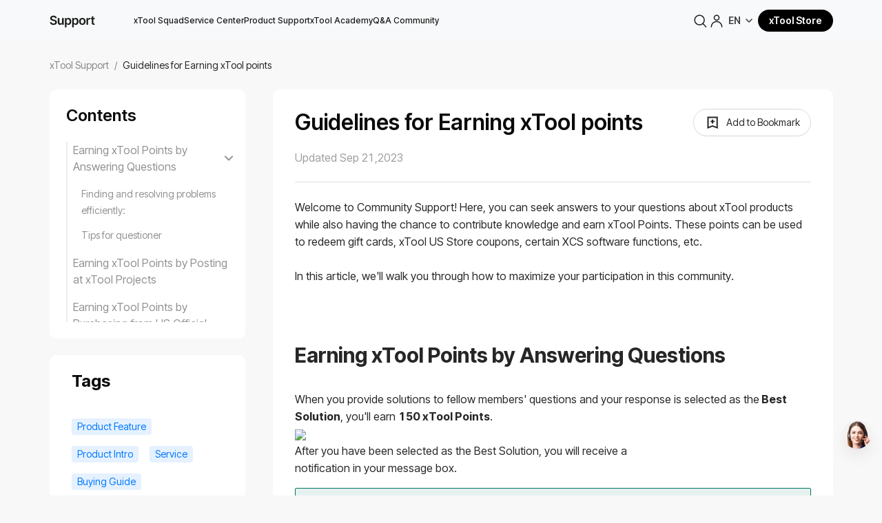

--- FILE ---
content_type: text/html;charset=utf-8
request_url: https://support.xtool.com/article/1044
body_size: 92777
content:
<!DOCTYPE html>
<html >
<head><meta charset="utf-8">
<meta name="viewport" content="width=device-width, initial-scale=1.0, user-scalable=no">
<title>Guidelines for Earning xTool points - xTool Support Center</title>
<link rel="preconnect" href="https://fonts.googleapis.com">
<link rel="preconnect" href="https://fonts.gstatic.com" crossorigin="anonymous">
<meta name="google-site-verification" content="XtFsDDE2diSFmYrHq8O5AS-4LYeJPLr7uaLM5kukgOY">
<meta name="format-detection" content="telephone=yes">
<link rel="stylesheet" as="style" type="text/css" href="/antd.min.css">
<link rel="stylesheet" href="https://fonts.googleapis.com/css2?family=Inter+Tight:ital,wght@0,100..900;1,100..900&display=swap">
<style>
          div#mk-bot-icon {
              left: unset !important;
              top: unset !important;
              right: 16px !important;
              bottom: 68px !important;
              width: 40px !important;
              height: 40px !important;
          }
          </style>
<style>
          #translate {
              display: none !important;
          }
          </style>
<link rel="shortcut icon" type="image/x-icon" href="/favicon.ico">
<meta name="title" content="Guidelines for Earning xTool points - xTool Support Center">
<meta name="h1" content="Guidelines for Earning xTool points - xTool Support Center">
<meta name="description" content="Welcome to Community Support! Here, you can seek answers to your questions about xTool products while also having the chance to contribute knowledge and earn xTool Points. These points can be used to ">
<meta property="og:title" content="Guidelines for Earning xTool points - xTool Support Center">
<meta property="og:description" content="Welcome to Community Support! Here, you can seek answers to your questions about xTool products while also having the chance to contribute knowledge and earn xTool Points. These points can be used to ">
<meta property="og:image" content="/_nuxt/default-cover.0bfc10e5.jpg">
<style>.notice-message-list-popover .ant-popover-inner{border-radius:12px}.notice-message-list-popover .ant-popover-inner-content{min-width:460px;padding:0}.custom-badge .anticon{padding:0}</style>
<style>.language-switcher[data-v-c353245d]{display:inline-block;position:relative}.current-language[data-v-c353245d]{align-items:center;background-color:transparent;border:none;cursor:pointer;display:flex;font-size:14px;font-weight:600;padding:5px}.current-language .selected-text[data-v-c353245d]{color:#424242}.current-language .arrow[data-v-c353245d]{color:#424242;margin-left:4px;transition:transform .2s ease-in-out}.current-language .arrow.open[data-v-c353245d]{transform:rotate(180deg)}.language-list[data-v-c353245d]{background-color:#fff;border:1px solid #f0f0f0;border-radius:8px!important;box-shadow:0 2px 8px rgba(0,0,0,.15);cursor:pointer;left:50%;list-style:none;margin:0;min-width:80px;outline:none;overflow:hidden;padding:0;position:absolute;top:100%;transform:translateX(-50%);z-index:1000}@media screen and (max-width:768px){.language-list[data-v-c353245d]{min-width:60px}}.language-list li[data-v-c353245d]{background-color:#fff;border:none;color:#424242;cursor:pointer;font-size:14px;font-weight:600;padding:10px 20px;text-align:center}@media screen and (max-width:768px){.language-list li[data-v-c353245d]{padding:8px 12px}}.language-list li[data-v-c353245d]:hover{background-color:#f8f9fa;color:#0079ff}.language-list li.selected[data-v-c353245d]{background-color:#f0f0f0;font-weight:700}.language-list li[data-v-c353245d]:first-child{border-top-left-radius:8px;border-top-right-radius:8px}.language-list li[data-v-c353245d]:last-child{border-bottom-left-radius:8px;border-bottom-right-radius:8px}.fade-enter-active[data-v-c353245d],.fade-leave-active[data-v-c353245d]{transform-origin:top center;transition:opacity .2s ease,transform .2s ease}.fade-enter-from[data-v-c353245d],.fade-leave-to[data-v-c353245d]{opacity:0;transform:scaleY(.9)}</style>
<style>.custom-border-bottom-half[data-v-470e6a9e]:after{background-color:rgba(5,5,5,.06);bottom:0;content:"";height:.5px;left:0;position:absolute;width:100%}.custom-border-bottom-2[data-v-470e6a9e]:hover{position:relative}.custom-border-bottom-2[data-v-470e6a9e]:hover:after{background-color:#191a19;bottom:0;content:"";height:2px;left:0;position:absolute;width:100%}[data-v-470e6a9e] .ant-collapse-item>.ant-collapse-content>.ant-collapse-content-box{padding-left:0;padding-right:0;padding-top:0}[data-v-470e6a9e] .ant-dropdown.ant-dropdown-placement-bottomLeft{left:0!important}@supports (-webkit-touch-callout:none){.mk-ios-dropdown-height[data-v-470e6a9e]{height:-webkit-fill-available;padding-bottom:1.5rem}}</style>
<style>.contact-popover{background-color:#0a0a0a}.contact-popover .ant-popover-arrow{display:none}.contact-popover .ant-popover-inner-content{padding:0}.contact-popover .ant-popover-inner-content>div::-webkit-scrollbar{width:5px}.contact-popover .ant-popover-inner-content>div::-webkit-scrollbar-track{background:#0a0a0a}.contact-popover .ant-popover-inner-content>div::-webkit-scrollbar-thumb{background:#1b1b1b}.footer-collapse{background-color:transparent!important}.footer-collapse .ant-collapse-item{border-bottom:1px solid hsla(0,0%,100%,.12)!important}.footer-collapse .ant-collapse-header{align-items:center!important;color:#fff!important;font-size:18px!important;font-weight:700!important;padding:12px 0!important}.footer-collapse .ant-collapse-content{background-color:transparent!important;color:#616161!important}.footer-collapse .ant-collapse-content .ant-collapse-content-box{padding:0 0 16px!important}.footer-collapse .ant-collapse-expand-icon{height:24px!important;margin-top:-2px!important;padding-inline-end:0!important}</style>
<style>@media screen and (max-width:768px){.login-tips-modal .ant-modal-body{padding:24px 12px}}</style>
<style>.history-navigation[data-v-638af2fe]{align-items:center;background-color:#f2f3f5;display:flex;gap:24px;padding:12px 16px;position:sticky;top:0;z-index:1000}.nav-button[data-v-638af2fe]{align-items:center;background:transparent;border:none;border-radius:50%;color:#5f6368;cursor:pointer;display:flex;height:32px;justify-content:center;padding:0;transition:all .2s ease;width:32px}.nav-button[data-v-638af2fe] .anticon{font-size:14px}.nav-button[data-v-638af2fe] .anticon svg{filter:drop-shadow(0 0 .3px #282828)}.nav-button[data-v-638af2fe]:hover{background-color:rgba(60,64,67,.1)}.nav-button[data-v-638af2fe]:active{background-color:rgba(60,64,67,.15)}.nav-button-active[data-v-638af2fe]{background-color:rgba(60,64,67,.12);color:#3c4043}.nav-button-active[data-v-638af2fe]:hover{background-color:rgba(60,64,67,.18)}.nav-button-disabled[data-v-638af2fe]{cursor:not-allowed;opacity:.4;pointer-events:none}.nav-button-disabled[data-v-638af2fe]:hover{background-color:transparent}</style>
<style>.tag-group[data-v-d3e85251]{background:#fff;border-radius:10px}.tag-group .title[data-v-d3e85251]{color:#0a0a0a;font-size:24px;font-weight:700;line-height:28px}.tag-group .group[data-v-d3e85251]{margin-top:24px;max-height:200px;overflow-y:scroll}.tag-group .group .group-item[data-v-d3e85251]{margin-bottom:8px}.tag-group .group .group-item[data-v-d3e85251]:last-of-type{margin-bottom:0}.tag-group .group .name[data-v-d3e85251]{color:#424242;font-size:16px;line-height:24px}.tag-group .group .tag-list[data-v-d3e85251]{align-items:center;display:flex;flex-wrap:wrap;margin-top:16px}.tag-group .group .tag-list .tag[data-v-d3e85251]{border-radius:4px;color:#0079ff;cursor:pointer;font-size:14px;line-height:18px;margin-bottom:16px;margin-right:16px;padding:3px 8px;-webkit-user-select:none;-moz-user-select:none;user-select:none}</style>
<style>.help-ticket-bg[data-v-2a689831]{background-image:url(/_nuxt/x-ticket-bg.81669dd8.png),linear-gradient(270deg,rgba(182,220,255,.7) -110.32%,hsla(0,0%,100%,.7) 64.15%)}@media screen and (max-width:1024px){.help-ticket-bg[data-v-2a689831]{background-image:linear-gradient(270deg,rgba(182,220,255,.7) -110.32%,hsla(0,0%,100%,.7) 64.15%)}}</style>
<style>.article-page[data-v-65c24b84]{margin-top:24px}.article-page .content[data-v-65c24b84]{display:flex;margin-top:24px}.article-page .content .left[data-v-65c24b84]{flex-shrink:0;height:-moz-max-content;height:max-content;margin-right:40px;position:sticky;top:24px;width:25%}.article-page .content .left .nav[data-v-65c24b84]{margin-bottom:24px}.article-page .content .left .nav .c-side-anchor[data-v-65c24b84] .side-anchor-wrapper{background:#fff}.article-page .content .left .tags[data-v-65c24b84]{margin-bottom:64px}.article-page .content .right[data-v-65c24b84]{border-radius:10px;flex-grow:1;margin-bottom:32px}.article-page .content .right .top .m-date[data-v-65c24b84]{display:none}.article-page .content .right .top .title[data-v-65c24b84]{align-items:flex-start;display:flex;justify-content:space-between}.article-page .content .right .top .title .txt[data-v-65c24b84]{color:#0a0a0a;margin-right:24px;max-width:calc(100% - 224px);word-break:break-word}.article-page .content .right .top .title button[data-v-65c24b84]{height:40px;margin-top:4px}.article-page .content .right .top .date[data-v-65c24b84]{color:#9e9e9e;font-size:16px;line-height:22px;margin-top:16px}.article-page .content .right .m-tag[data-v-65c24b84]{display:none;margin-top:24px}.article-page .action-icon[data-v-65c24b84]{font-size:24px;line-height:12px}.article-page .fav-btn[data-v-65c24b84]{align-items:center;border-radius:20px;display:flex}.article-page .fav-btn[data-v-65c24b84] .ant-btn-loading-icon{margin-right:8px;width:24px}.article-page .mobile-btns[data-v-65c24b84]{display:none}@media screen and (max-width:992px){.article-page .mobile-btns[data-v-65c24b84]{display:flex}.article-page .content .left[data-v-65c24b84],.article-page .pc-btns[data-v-65c24b84]{display:none}.article-page .content .right .top .m-date[data-v-65c24b84]{display:block;margin:16px 0}.article-page .content .right .top .pc-date[data-v-65c24b84]{display:none}.article-page .content .right .top .title[data-v-65c24b84]{align-items:flex-start;flex-direction:column}.article-page .content .right .top .title .txt[data-v-65c24b84]{margin-right:0;max-width:unset}.article-page .content .right .top .title button[data-v-65c24b84]{height:32px;margin-top:0}.article-page .content .right .r-content[data-v-65c24b84]{margin-top:24px}.article-page .content .right .helpful-box[data-v-65c24b84]{flex-direction:column;margin-bottom:0;padding:24px 0}.article-page .content .right .helpful-box .h-left[data-v-65c24b84]{text-align:center;width:100%}.article-page .content .right .helpful-box .h-left .txt[data-v-65c24b84]{font-size:18px;line-height:26px}.article-page .content .right .helpful-box .h-left .tip[data-v-65c24b84]{font-size:14px;line-height:22px}.article-page .content .right .helpful-box .h-right[data-v-65c24b84]{margin-top:16px;text-align:center}.article-page .content .right .helpful-box .h-right button[data-v-65c24b84]{border-radius:20px}.article-page .content .right .m-tag[data-v-65c24b84]{display:block;margin-bottom:64px}}</style>
<style>*,:after,:before{--tw-border-spacing-x:0;--tw-border-spacing-y:0;--tw-translate-x:0;--tw-translate-y:0;--tw-rotate:0;--tw-skew-x:0;--tw-skew-y:0;--tw-scale-x:1;--tw-scale-y:1;--tw-pan-x: ;--tw-pan-y: ;--tw-pinch-zoom: ;--tw-scroll-snap-strictness:proximity;--tw-gradient-from-position: ;--tw-gradient-via-position: ;--tw-gradient-to-position: ;--tw-ordinal: ;--tw-slashed-zero: ;--tw-numeric-figure: ;--tw-numeric-spacing: ;--tw-numeric-fraction: ;--tw-ring-inset: ;--tw-ring-offset-width:0px;--tw-ring-offset-color:#fff;--tw-ring-color:rgba(59,130,246,.5);--tw-ring-offset-shadow:0 0 #0000;--tw-ring-shadow:0 0 #0000;--tw-shadow:0 0 #0000;--tw-shadow-colored:0 0 #0000;--tw-blur: ;--tw-brightness: ;--tw-contrast: ;--tw-grayscale: ;--tw-hue-rotate: ;--tw-invert: ;--tw-saturate: ;--tw-sepia: ;--tw-drop-shadow: ;--tw-backdrop-blur: ;--tw-backdrop-brightness: ;--tw-backdrop-contrast: ;--tw-backdrop-grayscale: ;--tw-backdrop-hue-rotate: ;--tw-backdrop-invert: ;--tw-backdrop-opacity: ;--tw-backdrop-saturate: ;--tw-backdrop-sepia: }::backdrop{--tw-border-spacing-x:0;--tw-border-spacing-y:0;--tw-translate-x:0;--tw-translate-y:0;--tw-rotate:0;--tw-skew-x:0;--tw-skew-y:0;--tw-scale-x:1;--tw-scale-y:1;--tw-pan-x: ;--tw-pan-y: ;--tw-pinch-zoom: ;--tw-scroll-snap-strictness:proximity;--tw-gradient-from-position: ;--tw-gradient-via-position: ;--tw-gradient-to-position: ;--tw-ordinal: ;--tw-slashed-zero: ;--tw-numeric-figure: ;--tw-numeric-spacing: ;--tw-numeric-fraction: ;--tw-ring-inset: ;--tw-ring-offset-width:0px;--tw-ring-offset-color:#fff;--tw-ring-color:rgba(59,130,246,.5);--tw-ring-offset-shadow:0 0 #0000;--tw-ring-shadow:0 0 #0000;--tw-shadow:0 0 #0000;--tw-shadow-colored:0 0 #0000;--tw-blur: ;--tw-brightness: ;--tw-contrast: ;--tw-grayscale: ;--tw-hue-rotate: ;--tw-invert: ;--tw-saturate: ;--tw-sepia: ;--tw-drop-shadow: ;--tw-backdrop-blur: ;--tw-backdrop-brightness: ;--tw-backdrop-contrast: ;--tw-backdrop-grayscale: ;--tw-backdrop-hue-rotate: ;--tw-backdrop-invert: ;--tw-backdrop-opacity: ;--tw-backdrop-saturate: ;--tw-backdrop-sepia: }.tw-pointer-events-none{pointer-events:none}.tw-pointer-events-auto{pointer-events:auto}.tw-fixed{position:fixed}.tw-absolute{position:absolute}.tw-relative{position:relative}.tw-sticky{position:sticky}.tw-inset-0{inset:0}.tw-inset-x-0{left:0;right:0}.\!tw-left-8{left:2rem!important}.\!tw-right-8{right:2rem!important}.-tw-bottom-1{bottom:-.25rem}.-tw-right-0{right:0}.-tw-top-10{top:-2.5rem}.-tw-top-5{top:-1.25rem}.tw--bottom-\[2px\]{bottom:-2px}.tw--left-\[2px\]{left:-2px}.tw--right-\[2px\]{right:-2px}.tw--top-\[2px\]{top:-2px}.tw-bottom-0{bottom:0}.tw-bottom-2{bottom:.5rem}.tw-bottom-4{bottom:1rem}.tw-bottom-5{bottom:1.25rem}.tw-bottom-6{bottom:1.5rem}.tw-bottom-\[-8px\]{bottom:-8px}.tw-bottom-\[3\%\]{bottom:3%}.tw-left-0{left:0}.tw-left-1\/2{left:50%}.tw-left-4{left:1rem}.tw-left-5{left:1.25rem}.tw-left-6{left:1.5rem}.tw-left-\[-15px\]{left:-15px}.tw-left-\[-8px\]{left:-8px}.tw-left-\[56px\]{left:56px}.tw-left-\[72px\]{left:72px}.tw-left-full{left:100%}.tw-right-0{right:0}.tw-right-2{right:.5rem}.tw-right-4{right:1rem}.tw-right-5{right:1.25rem}.tw-right-6{right:1.5rem}.tw-right-\[-8px\]{right:-8px}.tw-right-\[12px\]{right:12px}.tw-right-\[32px\]{right:32px}.tw-right-\[72px\]{right:72px}.tw-top-0{top:0}.tw-top-1\/2{top:50%}.tw-top-4{top:1rem}.tw-top-5{top:1.25rem}.tw-top-\[-33px\]{top:-33px}.tw-top-\[12px\]{top:12px}.tw-top-\[13px\]{top:13px}.tw-top-\[24px\]{top:24px}.tw-top-\[51px\]{top:51px}.tw-top-\[80px\]{top:80px}.tw-z-0{z-index:0}.tw-z-10{z-index:10}.tw-z-\[1000\]{z-index:1000}.tw-z-\[1\]{z-index:1}.tw-z-\[2\]{z-index:2}.tw-z-\[3\]{z-index:3}.tw-z-\[4\]{z-index:4}.tw-z-\[5\]{z-index:5}.tw-z-\[900\]{z-index:900}.tw-z-\[901\]{z-index:901}.tw-z-\[999\]{z-index:999}.tw-m-0{margin:0}.tw-m-auto{margin:auto}.tw-mx-1{margin-left:.25rem;margin-right:.25rem}.tw-mx-4{margin-left:1rem;margin-right:1rem}.tw-mx-6{margin-left:1.5rem;margin-right:1.5rem}.tw-mx-auto{margin-left:auto;margin-right:auto}.tw-my-0{margin-bottom:0;margin-top:0}.tw-my-1{margin-bottom:.25rem;margin-top:.25rem}.tw-my-10{margin-bottom:2.5rem;margin-top:2.5rem}.tw-my-12{margin-bottom:3rem;margin-top:3rem}.tw-my-2{margin-bottom:.5rem;margin-top:.5rem}.tw-my-4{margin-bottom:1rem;margin-top:1rem}.tw-my-6{margin-bottom:1.5rem;margin-top:1.5rem}.tw-my-8{margin-bottom:2rem;margin-top:2rem}.tw-my-9{margin-bottom:2.25rem;margin-top:2.25rem}.tw-my-\[120px\]{margin-bottom:120px;margin-top:120px}.tw-my-\[12px\]{margin-bottom:12px;margin-top:12px}.tw-my-auto{margin-bottom:auto;margin-top:auto}.\!-tw-ml-\[2px\]{margin-left:-2px!important}.\!tw-mb-2{margin-bottom:.5rem!important}.\!tw-ml-0{margin-left:0!important}.-tw-mt-1{margin-top:-.25rem}.-tw-mt-2{margin-top:-.5rem}.-tw-mt-6{margin-top:-1.5rem}.tw-mb-0{margin-bottom:0}.tw-mb-1{margin-bottom:.25rem}.tw-mb-10{margin-bottom:2.5rem}.tw-mb-16{margin-bottom:4rem}.tw-mb-2{margin-bottom:.5rem}.tw-mb-3{margin-bottom:.75rem}.tw-mb-4{margin-bottom:1rem}.tw-mb-5{margin-bottom:1.25rem}.tw-mb-6{margin-bottom:1.5rem}.tw-mb-8{margin-bottom:2rem}.tw-mb-\[-4px\]{margin-bottom:-4px}.tw-mb-\[0px\]{margin-bottom:0}.tw-mb-\[10px\]{margin-bottom:10px}.tw-mb-\[110px\]{margin-bottom:110px}.tw-mb-\[112px\]{margin-bottom:112px}.tw-mb-\[12px\]{margin-bottom:12px}.tw-mb-\[14px\]{margin-bottom:14px}.tw-mb-\[16px\]{margin-bottom:16px}.tw-mb-\[18px\]{margin-bottom:18px}.tw-mb-\[22px\]{margin-bottom:22px}.tw-mb-\[24px\]{margin-bottom:24px}.tw-mb-\[40px\]{margin-bottom:40px}.tw-mb-\[48px\]{margin-bottom:48px}.tw-mb-\[88px\]{margin-bottom:88px}.tw-ml-1{margin-left:.25rem}.tw-ml-10{margin-left:2.5rem}.tw-ml-2{margin-left:.5rem}.tw-ml-3{margin-left:.75rem}.tw-ml-4{margin-left:1rem}.tw-ml-6{margin-left:1.5rem}.tw-ml-\[-5px\]{margin-left:-5px}.tw-ml-\[1px\]{margin-left:1px}.tw-ml-\[200px\]{margin-left:200px}.tw-ml-\[2px\]{margin-left:2px}.tw-ml-\[4px\]{margin-left:4px}.tw-ml-\[50px\]{margin-left:50px}.tw-ml-\[60px\]{margin-left:60px}.tw-ml-\[6px\]{margin-left:6px}.tw-ml-\[72px\]{margin-left:72px}.tw-ml-\[8px\]{margin-left:8px}.tw-ml-auto{margin-left:auto}.tw-mr-1{margin-right:.25rem}.tw-mr-16{margin-right:4rem}.tw-mr-2{margin-right:.5rem}.tw-mr-20{margin-right:5rem}.tw-mr-3{margin-right:.75rem}.tw-mr-4{margin-right:1rem}.tw-mr-6{margin-right:1.5rem}.tw-mr-8{margin-right:2rem}.tw-mr-\[24px\]{margin-right:24px}.tw-mr-\[2px\]{margin-right:2px}.tw-mr-\[4px\]{margin-right:4px}.tw-mr-\[60px\]{margin-right:60px}.tw-mt-0{margin-top:0}.tw-mt-0\.5{margin-top:.125rem}.tw-mt-1{margin-top:.25rem}.tw-mt-10{margin-top:2.5rem}.tw-mt-12{margin-top:3rem}.tw-mt-16{margin-top:4rem}.tw-mt-2{margin-top:.5rem}.tw-mt-20{margin-top:5rem}.tw-mt-3{margin-top:.75rem}.tw-mt-4{margin-top:1rem}.tw-mt-5{margin-top:1.25rem}.tw-mt-6{margin-top:1.5rem}.tw-mt-7{margin-top:1.75rem}.tw-mt-8{margin-top:2rem}.tw-mt-\[0px\]{margin-top:0}.tw-mt-\[10px\]{margin-top:10px}.tw-mt-\[120px\]{margin-top:120px}.tw-mt-\[12px\]{margin-top:12px}.tw-mt-\[136px\]{margin-top:136px}.tw-mt-\[16px\]{margin-top:16px}.tw-mt-\[1px\]{margin-top:1px}.tw-mt-\[24px\]{margin-top:24px}.tw-mt-\[2px\]{margin-top:2px}.tw-mt-\[30px\]{margin-top:30px}.tw-mt-\[40px\]{margin-top:40px}.tw-box-border{box-sizing:border-box}.tw-line-clamp-1{-webkit-line-clamp:1}.tw-line-clamp-1,.tw-line-clamp-2{-webkit-box-orient:vertical;display:-webkit-box;overflow:hidden}.tw-line-clamp-2{-webkit-line-clamp:2}.tw-line-clamp-3{-webkit-line-clamp:3}.tw-line-clamp-3,.tw-line-clamp-4{-webkit-box-orient:vertical;display:-webkit-box;overflow:hidden}.tw-line-clamp-4{-webkit-line-clamp:4}.tw-line-clamp-\[7\]{-webkit-box-orient:vertical;-webkit-line-clamp:7;display:-webkit-box;overflow:hidden}.tw-block{display:block}.tw-inline-block{display:inline-block}.tw-flex{display:flex}.tw-inline-flex{display:inline-flex}.tw-grid{display:grid}.\!tw-hidden{display:none!important}.tw-hidden{display:none}.tw-aspect-\[1\.34\]{aspect-ratio:1.34}.tw-aspect-\[1\.44\]{aspect-ratio:1.44}.tw-aspect-\[1\.57\]{aspect-ratio:1.57}.tw-aspect-\[1\.8\]{aspect-ratio:1.8}.tw-aspect-\[1440\/400\]{aspect-ratio:1440/400}.tw-aspect-\[1\]{aspect-ratio:1}.tw-aspect-\[2\.1\]{aspect-ratio:2.1}.tw-aspect-\[296\/167\]{aspect-ratio:296/167}.tw-aspect-\[375\/438\]{aspect-ratio:375/438}.tw-aspect-square{aspect-ratio:1/1}.\!tw-h-6{height:1.5rem!important}.\!tw-h-\[40px\]{height:40px!important}.\!tw-h-\[42px\]{height:42px!important}.\!tw-h-auto{height:auto!important}.tw-h-10{height:2.5rem}.tw-h-12{height:3rem}.tw-h-14{height:3.5rem}.tw-h-16{height:4rem}.tw-h-2{height:.5rem}.tw-h-20{height:5rem}.tw-h-28{height:7rem}.tw-h-4{height:1rem}.tw-h-5{height:1.25rem}.tw-h-6{height:1.5rem}.tw-h-60{height:15rem}.tw-h-7{height:1.75rem}.tw-h-8{height:2rem}.tw-h-9{height:2.25rem}.tw-h-\[100px\]{height:100px}.tw-h-\[104px\]{height:104px}.tw-h-\[106px\]{height:106px}.tw-h-\[10px\]{height:10px}.tw-h-\[112px\]{height:112px}.tw-h-\[120px\]{height:120px}.tw-h-\[136px\]{height:136px}.tw-h-\[144px\]{height:144px}.tw-h-\[148px\]{height:148px}.tw-h-\[152px\]{height:152px}.tw-h-\[160px\]{height:160px}.tw-h-\[164px\]{height:164px}.tw-h-\[16px\]{height:16px}.tw-h-\[172px\]{height:172px}.tw-h-\[184px\]{height:184px}.tw-h-\[186px\]{height:186px}.tw-h-\[188px\]{height:188px}.tw-h-\[18px\]{height:18px}.tw-h-\[18rem\]{height:18rem}.tw-h-\[1px\]{height:1px}.tw-h-\[208px\]{height:208px}.tw-h-\[20px\]{height:20px}.tw-h-\[226px\]{height:226px}.tw-h-\[22px\]{height:22px}.tw-h-\[230px\]{height:230px}.tw-h-\[240px\]{height:240px}.tw-h-\[24px\]{height:24px}.tw-h-\[270px\]{height:270px}.tw-h-\[272px\]{height:272px}.tw-h-\[280px\]{height:280px}.tw-h-\[2px\]{height:2px}.tw-h-\[30px\]{height:30px}.tw-h-\[32px\]{height:32px}.tw-h-\[38px\]{height:38px}.tw-h-\[3px\]{height:3px}.tw-h-\[400px\]{height:400px}.tw-h-\[40px\]{height:40px}.tw-h-\[420px\]{height:420px}.tw-h-\[42px\]{height:42px}.tw-h-\[430px\]{height:430px}.tw-h-\[440px\]{height:440px}.tw-h-\[448px\]{height:448px}.tw-h-\[44px\]{height:44px}.tw-h-\[45px\]{height:45px}.tw-h-\[460px\]{height:460px}.tw-h-\[480px\]{height:480px}.tw-h-\[49px\]{height:49px}.tw-h-\[500px\]{height:500px}.tw-h-\[50px\]{height:50px}.tw-h-\[54px\]{height:54px}.tw-h-\[560px\]{height:560px}.tw-h-\[56px\]{height:56px}.tw-h-\[58px\]{height:58px}.tw-h-\[60px\]{height:60px}.tw-h-\[64px\]{height:64px}.tw-h-\[70px\]{height:70px}.tw-h-\[72px\]{height:72px}.tw-h-\[80px\]{height:80px}.tw-h-\[96px\]{height:96px}.tw-h-auto{height:auto}.tw-h-fit{height:-moz-fit-content;height:fit-content}.tw-h-full{height:100%}.tw-h-px{height:1px}.tw-max-h-0{max-height:0}.tw-max-h-\[132px\]{max-height:132px}.tw-max-h-\[156px\]{max-height:156px}.tw-max-h-\[184px\]{max-height:184px}.tw-max-h-\[216px\]{max-height:216px}.tw-max-h-\[24px\]{max-height:24px}.tw-max-h-\[3000px\]{max-height:3000px}.tw-max-h-\[400px\]{max-height:400px}.tw-max-h-\[500px\]{max-height:500px}.tw-max-h-\[520px\]{max-height:520px}.tw-max-h-\[600px\]{max-height:600px}.tw-max-h-\[60px\]{max-height:60px}.tw-max-h-\[80vh\]{max-height:80vh}.tw-max-h-\[908px\]{max-height:908px}.tw-max-h-\[90vh\]{max-height:90vh}.tw-max-h-\[calc\(100vh-168px\)\]{max-height:calc(100vh - 168px)}.tw-max-h-\[calc\(100vh-458px\)\]{max-height:calc(100vh - 458px)}.tw-max-h-\[calc\(100vh-64px-72px\)\]{max-height:calc(100vh - 136px)}.tw-max-h-\[calc\(100vh-80px\)\]{max-height:calc(100vh - 80px)}.tw-max-h-none{max-height:none}.tw-min-h-\[100px\]{min-height:100px}.tw-min-h-\[200px\]{min-height:200px}.tw-min-h-\[240px\]{min-height:240px}.tw-min-h-\[264px\]{min-height:264px}.tw-min-h-\[268px\]{min-height:268px}.tw-min-h-\[270px\]{min-height:270px}.tw-min-h-\[298px\]{min-height:298px}.tw-min-h-\[32px\]{min-height:32px}.tw-min-h-\[368px\]{min-height:368px}.tw-min-h-\[557px\]{min-height:557px}.tw-min-h-\[600px\]{min-height:600px}.tw-min-h-\[64px\]{min-height:64px}.tw-min-h-\[68px\]{min-height:68px}.tw-min-h-\[80px\]{min-height:80px}.tw-min-h-\[96px\]{min-height:96px}.tw-min-h-screen{min-height:100vh}.\!tw-w-\[360px\]{width:360px!important}.\!tw-w-\[410px\]{width:410px!important}.\!tw-w-\[520px\]{width:520px!important}.\!tw-w-\[720px\]{width:720px!important}.tw-w-1\/2{width:50%}.tw-w-1\/3{width:33.333333%}.tw-w-10{width:2.5rem}.tw-w-12{width:3rem}.tw-w-14{width:3.5rem}.tw-w-16{width:4rem}.tw-w-2{width:.5rem}.tw-w-2\/3{width:66.666667%}.tw-w-20{width:5rem}.tw-w-3{width:.75rem}.tw-w-32{width:8rem}.tw-w-36{width:9rem}.tw-w-4{width:1rem}.tw-w-40{width:10rem}.tw-w-5{width:1.25rem}.tw-w-6{width:1.5rem}.tw-w-60{width:15rem}.tw-w-64{width:16rem}.tw-w-8{width:2rem}.tw-w-80{width:20rem}.tw-w-\[0\.5px\]{width:.5px}.tw-w-\[100px\]{width:100px}.tw-w-\[10rem\]{width:10rem}.tw-w-\[1128px\]{width:1128px}.tw-w-\[112px\]{width:112px}.tw-w-\[1137px\]{width:1137px}.tw-w-\[115px\]{width:115px}.tw-w-\[1160px\]{width:1160px}.tw-w-\[120px\]{width:120px}.tw-w-\[1364px\]{width:1364px}.tw-w-\[136px\]{width:136px}.tw-w-\[146px\]{width:146px}.tw-w-\[148px\]{width:148px}.tw-w-\[154px\]{width:154px}.tw-w-\[157px\]{width:157px}.tw-w-\[160px\]{width:160px}.tw-w-\[167px\]{width:167px}.tw-w-\[182px\]{width:182px}.tw-w-\[188px\]{width:188px}.tw-w-\[20px\]{width:20px}.tw-w-\[240px\]{width:240px}.tw-w-\[24px\]{width:24px}.tw-w-\[280px\]{width:280px}.tw-w-\[286px\]{width:286px}.tw-w-\[28px\]{width:28px}.tw-w-\[300px\]{width:300px}.tw-w-\[30px\]{width:30px}.tw-w-\[30rem\]{width:30rem}.tw-w-\[320px\]{width:320px}.tw-w-\[32px\]{width:32px}.tw-w-\[360px\]{width:360px}.tw-w-\[368px\]{width:368px}.tw-w-\[3px\]{width:3px}.tw-w-\[40px\]{width:40px}.tw-w-\[410px\]{width:410px}.tw-w-\[440px\]{width:440px}.tw-w-\[460px\]{width:460px}.tw-w-\[48vw\]{width:48vw}.tw-w-\[49px\]{width:49px}.tw-w-\[504px\]{width:504px}.tw-w-\[520px\]{width:520px}.tw-w-\[54px\]{width:54px}.tw-w-\[552px\]{width:552px}.tw-w-\[576px\]{width:576px}.tw-w-\[59px\]{width:59px}.tw-w-\[60px\]{width:60px}.tw-w-\[64px\]{width:64px}.tw-w-\[66px\]{width:66px}.tw-w-\[72\%\]{width:72%}.tw-w-\[720px\]{width:720px}.tw-w-\[72px\]{width:72px}.tw-w-\[744px\]{width:744px}.tw-w-\[80px\]{width:80px}.tw-w-\[811px\]{width:811px}.tw-w-\[848px\]{width:848px}.tw-w-\[96px\]{width:96px}.tw-w-\[980px\]{width:980px}.tw-w-\[calc\(\(100\%-16px\)\/3\)\]{width:calc(33.33333% - 5.33333px)}.tw-w-\[calc\(100\%-300px\)\]{width:calc(100% - 300px)}.tw-w-\[calc\(100\%-48px\)\]{width:calc(100% - 48px)}.tw-w-\[calc\(100vw-40px\)\]{width:calc(100vw - 40px)}.tw-w-\[calc\(50\%-6px\)\]{width:calc(50% - 6px)}.tw-w-auto{width:auto}.tw-w-fit{width:-moz-fit-content;width:fit-content}.tw-w-full{width:100%}.tw-w-max{width:max-content}.tw-w-px{width:1px}.tw-w-screen{width:100vw}.tw-min-w-0{min-width:0}.tw-min-w-\[140px\]{min-width:140px}.tw-min-w-\[148px\]{min-width:148px}.tw-min-w-\[32px\]{min-width:32px}.tw-min-w-\[3px\]{min-width:3px}.tw-min-w-\[80px\]{min-width:80px}.tw-min-w-\[96px\]{min-width:96px}.tw-min-w-fit{min-width:-moz-fit-content;min-width:fit-content}.tw-min-w-full{min-width:100%}.tw-max-w-4xl{max-width:56rem}.tw-max-w-\[1128px\]{max-width:1128px}.tw-max-w-\[1137px\]{max-width:1137px}.tw-max-w-\[1180px\]{max-width:1180px}.tw-max-w-\[240px\]{max-width:240px}.tw-max-w-\[300px\]{max-width:300px}.tw-max-w-\[424px\]{max-width:424px}.tw-max-w-\[535px\]{max-width:535px}.tw-max-w-\[600px\]{max-width:600px}.tw-max-w-\[70\%\]{max-width:70%}.tw-max-w-\[744px\]{max-width:744px}.tw-max-w-\[800px\]{max-width:800px}.tw-max-w-\[90vw\]{max-width:90vw}.tw-max-w-\[calc\(\(100\%-5\*8px\)\/6\)\]{max-width:calc(16.66667% - 6.66667px)}.tw-max-w-\[calc\(100vw-48px\)\]{max-width:calc(100vw - 48px)}.tw-max-w-\[calc\(50\%-3\.5rem\)\]{max-width:calc(50% - 3.5rem)}.tw-max-w-full{max-width:100%}.tw-max-w-none{max-width:none}.tw-flex-1{flex:1 1 0%}.tw-flex-none{flex:none}.tw-flex-shrink-0,.tw-shrink-0{flex-shrink:0}.tw-flex-grow{flex-grow:1}.tw-flex-grow-0{flex-grow:0}.\!tw-grow-0{flex-grow:0!important}.tw-grow{flex-grow:1}.tw-basis-8{flex-basis:2rem}.tw-basis-\[360px\]{flex-basis:360px}.tw-basis-\[calc\(\(100\%-5\*8px\)\/6\)\]{flex-basis:calc(16.66667% - 6.66667px)}.tw-basis-\[calc\(50\%-3\.5rem\)\]{flex-basis:calc(50% - 3.5rem)}.tw-origin-center{transform-origin:center}.-tw-translate-x-1\/2,.tw--translate-x-1\/2{--tw-translate-x:-50%;transform:translate(-50%,var(--tw-translate-y)) rotate(var(--tw-rotate)) skewX(var(--tw-skew-x)) skewY(var(--tw-skew-y)) scaleX(var(--tw-scale-x)) scaleY(var(--tw-scale-y));transform:translate(var(--tw-translate-x),var(--tw-translate-y)) rotate(var(--tw-rotate)) skewX(var(--tw-skew-x)) skewY(var(--tw-skew-y)) scaleX(var(--tw-scale-x)) scaleY(var(--tw-scale-y))}.tw--translate-y-1\/2{--tw-translate-y:-50%;transform:translate(var(--tw-translate-x),-50%) rotate(var(--tw-rotate)) skewX(var(--tw-skew-x)) skewY(var(--tw-skew-y)) scaleX(var(--tw-scale-x)) scaleY(var(--tw-scale-y));transform:translate(var(--tw-translate-x),var(--tw-translate-y)) rotate(var(--tw-rotate)) skewX(var(--tw-skew-x)) skewY(var(--tw-skew-y)) scaleX(var(--tw-scale-x)) scaleY(var(--tw-scale-y))}.tw-translate-y-\[25px\]{--tw-translate-y:25px;transform:translate(var(--tw-translate-x),25px) rotate(var(--tw-rotate)) skewX(var(--tw-skew-x)) skewY(var(--tw-skew-y)) scaleX(var(--tw-scale-x)) scaleY(var(--tw-scale-y));transform:translate(var(--tw-translate-x),var(--tw-translate-y)) rotate(var(--tw-rotate)) skewX(var(--tw-skew-x)) skewY(var(--tw-skew-y)) scaleX(var(--tw-scale-x)) scaleY(var(--tw-scale-y))}.-tw-rotate-90{--tw-rotate:-90deg;transform:translate(var(--tw-translate-x),var(--tw-translate-y)) rotate(-90deg) skewX(var(--tw-skew-x)) skewY(var(--tw-skew-y)) scaleX(var(--tw-scale-x)) scaleY(var(--tw-scale-y));transform:translate(var(--tw-translate-x),var(--tw-translate-y)) rotate(var(--tw-rotate)) skewX(var(--tw-skew-x)) skewY(var(--tw-skew-y)) scaleX(var(--tw-scale-x)) scaleY(var(--tw-scale-y))}.tw-rotate-0{--tw-rotate:0deg;transform:translate(var(--tw-translate-x),var(--tw-translate-y)) rotate(0deg) skewX(var(--tw-skew-x)) skewY(var(--tw-skew-y)) scaleX(var(--tw-scale-x)) scaleY(var(--tw-scale-y));transform:translate(var(--tw-translate-x),var(--tw-translate-y)) rotate(var(--tw-rotate)) skewX(var(--tw-skew-x)) skewY(var(--tw-skew-y)) scaleX(var(--tw-scale-x)) scaleY(var(--tw-scale-y))}.tw-rotate-180{--tw-rotate:180deg;transform:translate(var(--tw-translate-x),var(--tw-translate-y)) rotate(180deg) skewX(var(--tw-skew-x)) skewY(var(--tw-skew-y)) scaleX(var(--tw-scale-x)) scaleY(var(--tw-scale-y));transform:translate(var(--tw-translate-x),var(--tw-translate-y)) rotate(var(--tw-rotate)) skewX(var(--tw-skew-x)) skewY(var(--tw-skew-y)) scaleX(var(--tw-scale-x)) scaleY(var(--tw-scale-y))}.tw-rotate-45{--tw-rotate:45deg;transform:translate(var(--tw-translate-x),var(--tw-translate-y)) rotate(45deg) skewX(var(--tw-skew-x)) skewY(var(--tw-skew-y)) scaleX(var(--tw-scale-x)) scaleY(var(--tw-scale-y));transform:translate(var(--tw-translate-x),var(--tw-translate-y)) rotate(var(--tw-rotate)) skewX(var(--tw-skew-x)) skewY(var(--tw-skew-y)) scaleX(var(--tw-scale-x)) scaleY(var(--tw-scale-y))}.tw-rotate-90{--tw-rotate:90deg;transform:translate(var(--tw-translate-x),var(--tw-translate-y)) rotate(90deg) skewX(var(--tw-skew-x)) skewY(var(--tw-skew-y)) scaleX(var(--tw-scale-x)) scaleY(var(--tw-scale-y));transform:translate(var(--tw-translate-x),var(--tw-translate-y)) rotate(var(--tw-rotate)) skewX(var(--tw-skew-x)) skewY(var(--tw-skew-y)) scaleX(var(--tw-scale-x)) scaleY(var(--tw-scale-y))}.tw-rotate-\[-90deg\]{--tw-rotate:-90deg;transform:translate(var(--tw-translate-x),var(--tw-translate-y)) rotate(-90deg) skewX(var(--tw-skew-x)) skewY(var(--tw-skew-y)) scaleX(var(--tw-scale-x)) scaleY(var(--tw-scale-y))}.tw-rotate-\[-90deg\],.tw-transform{transform:translate(var(--tw-translate-x),var(--tw-translate-y)) rotate(var(--tw-rotate)) skewX(var(--tw-skew-x)) skewY(var(--tw-skew-y)) scaleX(var(--tw-scale-x)) scaleY(var(--tw-scale-y))}.tw-cursor-auto{cursor:auto}.tw-cursor-default{cursor:default}.tw-cursor-not-allowed{cursor:not-allowed}.tw-cursor-pointer{cursor:pointer}.tw-cursor-text{cursor:text}.tw-select-none{-webkit-user-select:none;user-select:none}.tw-resize-none{resize:none}.tw-list-decimal{list-style-type:decimal}.tw-list-disc{list-style-type:disc}.tw-list-none{list-style-type:none}.tw-auto-rows-auto{grid-auto-rows:auto}.tw-grid-cols-1{grid-template-columns:repeat(1,minmax(0,1fr))}.tw-grid-cols-2{grid-template-columns:repeat(2,minmax(0,1fr))}.tw-grid-cols-4{grid-template-columns:repeat(4,minmax(0,1fr))}.tw-flex-row{flex-direction:row}.tw-flex-row-reverse{flex-direction:row-reverse}.tw-flex-col{flex-direction:column}.tw-flex-col-reverse{flex-direction:column-reverse}.tw-flex-wrap{flex-wrap:wrap}.tw-flex-nowrap{flex-wrap:nowrap}.\!tw-items-start{align-items:flex-start!important}.tw-items-start{align-items:flex-start}.tw-items-end{align-items:flex-end}.\!tw-items-center{align-items:center!important}.tw-items-center{align-items:center}.tw-items-stretch{align-items:stretch}.tw-justify-start{justify-content:flex-start}.tw-justify-end{justify-content:flex-end}.tw-justify-center{justify-content:center}.tw-justify-between{justify-content:space-between}.tw-justify-around{justify-content:space-around}.\!tw-gap-2{gap:.5rem!important}.\!tw-gap-3{gap:.75rem!important}.\!tw-gap-4{gap:1rem!important}.tw-gap-0{gap:0}.tw-gap-0\.5{gap:.125rem}.tw-gap-1{gap:.25rem}.tw-gap-1\.5{gap:.375rem}.tw-gap-10{gap:2.5rem}.tw-gap-12{gap:3rem}.tw-gap-2{gap:.5rem}.tw-gap-3{gap:.75rem}.tw-gap-4{gap:1rem}.tw-gap-6{gap:1.5rem}.tw-gap-8{gap:2rem}.tw-gap-\[10px\]{gap:10px}.tw-gap-\[120px\]{gap:120px}.tw-gap-\[12px\]{gap:12px}.tw-gap-\[16px\]{gap:16px}.tw-gap-\[22px\]{gap:22px}.tw-gap-\[24px\]{gap:24px}.tw-gap-\[2px\]{gap:2px}.tw-gap-\[40px\]{gap:40px}.tw-gap-\[4px\]{gap:4px}.tw-gap-\[56px\]{gap:56px}.tw-gap-\[6px\]{gap:6px}.tw-gap-\[7px\]{gap:7px}.tw-gap-\[8px\]{gap:8px}.tw-gap-x-2{column-gap:.5rem}.tw-gap-x-28{column-gap:7rem}.tw-gap-x-6{column-gap:1.5rem}.tw-gap-x-\[12px\]{column-gap:12px}.tw-gap-x-\[40px\]{column-gap:40px}.tw-gap-x-\[8px\]{column-gap:8px}.tw-gap-y-2{row-gap:.5rem}.tw-gap-y-4{row-gap:1rem}.tw-gap-y-5{row-gap:1.25rem}.tw-gap-y-6{row-gap:1.5rem}.tw-gap-y-8{row-gap:2rem}.tw-gap-y-\[40px\]{row-gap:40px}.tw-space-x-4>:not([hidden])~:not([hidden]){--tw-space-x-reverse:0;margin-left:1rem;margin-left:calc(1rem*(1 - var(--tw-space-x-reverse)));margin-right:0;margin-right:calc(1rem*var(--tw-space-x-reverse))}.tw-space-y-1>:not([hidden])~:not([hidden]){--tw-space-y-reverse:0;margin-bottom:0;margin-bottom:calc(.25rem*var(--tw-space-y-reverse));margin-top:.25rem;margin-top:calc(.25rem*(1 - var(--tw-space-y-reverse)))}.tw-space-y-12>:not([hidden])~:not([hidden]){--tw-space-y-reverse:0;margin-bottom:0;margin-bottom:calc(3rem*var(--tw-space-y-reverse));margin-top:3rem;margin-top:calc(3rem*(1 - var(--tw-space-y-reverse)))}.tw-space-y-2>:not([hidden])~:not([hidden]){--tw-space-y-reverse:0;margin-bottom:0;margin-bottom:calc(.5rem*var(--tw-space-y-reverse));margin-top:.5rem;margin-top:calc(.5rem*(1 - var(--tw-space-y-reverse)))}.tw-space-y-3>:not([hidden])~:not([hidden]){--tw-space-y-reverse:0;margin-bottom:0;margin-bottom:calc(.75rem*var(--tw-space-y-reverse));margin-top:.75rem;margin-top:calc(.75rem*(1 - var(--tw-space-y-reverse)))}.tw-space-y-4>:not([hidden])~:not([hidden]){--tw-space-y-reverse:0;margin-bottom:0;margin-bottom:calc(1rem*var(--tw-space-y-reverse));margin-top:1rem;margin-top:calc(1rem*(1 - var(--tw-space-y-reverse)))}.tw-space-y-\[12px\]>:not([hidden])~:not([hidden]){--tw-space-y-reverse:0;margin-bottom:0;margin-bottom:calc(12px*var(--tw-space-y-reverse));margin-top:12px;margin-top:calc(12px*(1 - var(--tw-space-y-reverse)))}.tw-divide-x-0>:not([hidden])~:not([hidden]){--tw-divide-x-reverse:0;border-left-width:0;border-left-width:calc(0px*(1 - var(--tw-divide-x-reverse)));border-right-width:0;border-right-width:calc(0px*var(--tw-divide-x-reverse))}.tw-divide-y>:not([hidden])~:not([hidden]){--tw-divide-y-reverse:0;border-bottom-width:0;border-bottom-width:calc(1px*var(--tw-divide-y-reverse));border-top-width:1px;border-top-width:calc(1px*(1 - var(--tw-divide-y-reverse)))}.tw-divide-solid>:not([hidden])~:not([hidden]){border-style:solid}.tw-divide-\[\#EDEFF2\]>:not([hidden])~:not([hidden]){--tw-divide-opacity:1;border-color:#edeff2;border-color:rgb(237 239 242/var(--tw-divide-opacity))}.tw-divide-stone-900>:not([hidden])~:not([hidden]){--tw-divide-opacity:1;border-color:#1c1917;border-color:rgb(28 25 23/var(--tw-divide-opacity))}.tw-self-end{align-self:flex-end}.tw-self-stretch{align-self:stretch}.tw-overflow-auto{overflow:auto}.tw-overflow-hidden{overflow:hidden}.tw-overflow-x-auto{overflow-x:auto}.tw-overflow-y-auto{overflow-y:auto}.tw-overflow-x-hidden{overflow-x:hidden}.tw-truncate{overflow:hidden;text-overflow:ellipsis;white-space:nowrap}.tw-hyphens-auto{-webkit-hyphens:auto;hyphens:auto}.tw-whitespace-nowrap{white-space:nowrap}.tw-whitespace-pre-line{white-space:pre-line}.tw-break-words{overflow-wrap:break-word}.tw-break-all{word-break:break-all}.\!tw-rounded-\[12px\]{border-radius:12px!important}.tw-rounded{border-radius:.25rem}.tw-rounded-2xl{border-radius:1rem}.tw-rounded-50\%{border-radius:50%}.tw-rounded-\[10px\]{border-radius:10px}.tw-rounded-\[12px\]{border-radius:12px}.tw-rounded-\[16px\]{border-radius:16px}.tw-rounded-\[20px\]{border-radius:20px}.tw-rounded-\[24px\]{border-radius:24px}.tw-rounded-\[26px\]{border-radius:26px}.tw-rounded-\[2px\]{border-radius:2px}.tw-rounded-\[30px\]{border-radius:30px}.tw-rounded-\[32px\]{border-radius:32px}.tw-rounded-\[40px\]{border-radius:40px}.tw-rounded-\[4px\]{border-radius:4px}.tw-rounded-\[68px\]{border-radius:68px}.tw-rounded-\[8px\]{border-radius:8px}.tw-rounded-full{border-radius:9999px}.tw-rounded-lg{border-radius:.5rem}.tw-rounded-md{border-radius:.375rem}.tw-rounded-xl{border-radius:.75rem}.tw-rounded-b-\[20px\]{border-bottom-left-radius:20px;border-bottom-right-radius:20px}.tw-rounded-b-\[60px\]{border-bottom-left-radius:60px;border-bottom-right-radius:60px}.tw-rounded-b-\[80px\]{border-bottom-left-radius:80px;border-bottom-right-radius:80px}.tw-rounded-l-2xl{border-bottom-left-radius:1rem;border-top-left-radius:1rem}.tw-rounded-r-2xl{border-bottom-right-radius:1rem;border-top-right-radius:1rem}.tw-rounded-t{border-top-left-radius:.25rem;border-top-right-radius:.25rem}.tw-rounded-t-lg{border-top-left-radius:.5rem;border-top-right-radius:.5rem}.tw-rounded-bl{border-bottom-left-radius:.25rem}.tw-rounded-bl-sm{border-bottom-left-radius:.125rem}.tw-rounded-br-2xl{border-bottom-right-radius:1rem}.tw-rounded-br-lg{border-bottom-right-radius:.5rem}.tw-rounded-tl-\[16px\]{border-top-left-radius:16px}.tw-rounded-tl-xl{border-top-left-radius:.75rem}.tw-rounded-tr-\[20px\]{border-top-right-radius:20px}.tw-rounded-tr-lg{border-top-right-radius:.5rem}.tw-border{border-width:1px}.tw-border-0{border-width:0}.tw-border-2{border-width:2px}.tw-border-\[0px\]{border-width:0}.tw-border-\[2px\]{border-width:2px}.tw-border-\[3px\]{border-width:3px}.tw-border-\[8px\]{border-width:8px}.\!tw-border-t-2{border-top-width:2px!important}.tw-border-b{border-bottom-width:1px}.tw-border-b-0{border-bottom-width:0}.tw-border-b-\[1px\]{border-bottom-width:1px}.tw-border-l-0{border-left-width:0}.tw-border-r-0{border-right-width:0}.tw-border-t{border-top-width:1px}.tw-border-t-0{border-top-width:0}.tw-border-t-\[2px\]{border-top-width:2px}.tw-border-solid{border-style:solid}.tw-border-dashed{border-style:dashed}.tw-border-none{border-style:none}.\!tw-border-\[\#0079ff\]{--tw-border-opacity:1!important;border-color:#0079ff!important;border-color:rgb(0 121 255/var(--tw-border-opacity))!important}.\!tw-border-\[\#E5E7EB\]{--tw-border-opacity:1!important;border-color:#e5e7eb!important;border-color:rgb(229 231 235/var(--tw-border-opacity))!important}.\!tw-border-\[\#F5222D\]{--tw-border-opacity:1!important;border-color:#f5222d!important;border-color:rgb(245 34 45/var(--tw-border-opacity))!important}.\!tw-border-black{--tw-border-opacity:1!important;border-color:#000!important;border-color:rgb(0 0 0/var(--tw-border-opacity))!important}.\!tw-border-sp-primary-color-1{--tw-border-opacity:1!important;border-color:#0079ff!important;border-color:rgb(0 121 255/var(--tw-border-opacity))!important}.tw-border-\[\#00796B\]{--tw-border-opacity:1;border-color:#00796b;border-color:rgb(0 121 107/var(--tw-border-opacity))}.tw-border-\[\#0079FF\]{--tw-border-opacity:1;border-color:#0079ff;border-color:rgb(0 121 255/var(--tw-border-opacity))}.tw-border-\[\#1677ff\]{--tw-border-opacity:1;border-color:#1677ff;border-color:rgb(22 119 255/var(--tw-border-opacity))}.tw-border-\[\#1F1F1F\]{--tw-border-opacity:1;border-color:#1f1f1f;border-color:rgb(31 31 31/var(--tw-border-opacity))}.tw-border-\[\#4182FE\]{--tw-border-opacity:1;border-color:#4182fe;border-color:rgb(65 130 254/var(--tw-border-opacity))}.tw-border-\[\#D1D5DB\]{--tw-border-opacity:1;border-color:#d1d5db;border-color:rgb(209 213 219/var(--tw-border-opacity))}.tw-border-\[\#D9D9D9\]{--tw-border-opacity:1;border-color:#d9d9d9;border-color:rgb(217 217 217/var(--tw-border-opacity))}.tw-border-\[\#DADADA\]{--tw-border-opacity:1;border-color:#dadada;border-color:rgb(218 218 218/var(--tw-border-opacity))}.tw-border-\[\#DEDEDE\]{--tw-border-opacity:1;border-color:#dedede;border-color:rgb(222 222 222/var(--tw-border-opacity))}.tw-border-\[\#E5E7EB\]{--tw-border-opacity:1;border-color:#e5e7eb;border-color:rgb(229 231 235/var(--tw-border-opacity))}.tw-border-\[\#F3F4F6\]{--tw-border-opacity:1;border-color:#f3f4f6;border-color:rgb(243 244 246/var(--tw-border-opacity))}.tw-border-\[\#d5d5d5\]{--tw-border-opacity:1;border-color:#d5d5d5;border-color:rgb(213 213 213/var(--tw-border-opacity))}.tw-border-\[\#d8d8d8\]{--tw-border-opacity:1;border-color:#d8d8d8;border-color:rgb(216 216 216/var(--tw-border-opacity))}.tw-border-\[\#dadada\]{--tw-border-opacity:1;border-color:#dadada;border-color:rgb(218 218 218/var(--tw-border-opacity))}.tw-border-\[\#dedede\]{--tw-border-opacity:1;border-color:#dedede;border-color:rgb(222 222 222/var(--tw-border-opacity))}.tw-border-\[\#f2f2f2\]{--tw-border-opacity:1;border-color:#f2f2f2;border-color:rgb(242 242 242/var(--tw-border-opacity))}.tw-border-\[\#f40\]{--tw-border-opacity:1;border-color:#f40;border-color:rgb(255 68 0/var(--tw-border-opacity))}.tw-border-\[rgba\(0\,0\,0\,0\.15\)\]{border-color:rgba(0,0,0,.15)}.tw-border-gray-100{--tw-border-opacity:1;border-color:#f3f4f6;border-color:rgb(243 244 246/var(--tw-border-opacity))}.tw-border-gray-200{--tw-border-opacity:1;border-color:#e5e7eb;border-color:rgb(229 231 235/var(--tw-border-opacity))}.tw-border-neutral-200{--tw-border-opacity:1;border-color:#e5e5e5;border-color:rgb(229 229 229/var(--tw-border-opacity))}.tw-border-sp-black-color-2{--tw-border-opacity:1;border-color:#424242;border-color:rgb(66 66 66/var(--tw-border-opacity))}.tw-border-sp-black-color-3{--tw-border-opacity:1;border-color:#616161;border-color:rgb(97 97 97/var(--tw-border-opacity))}.tw-border-sp-black-color-5{--tw-border-opacity:1;border-color:#e0e0e0;border-color:rgb(224 224 224/var(--tw-border-opacity))}.tw-border-sp-grey-color-1{--tw-border-opacity:1;border-color:#f3f4f6;border-color:rgb(243 244 246/var(--tw-border-opacity))}.tw-border-sp-grey-color-3{--tw-border-opacity:1;border-color:#ededed;border-color:rgb(237 237 237/var(--tw-border-opacity))}.tw-border-sp-primary-color-1{--tw-border-opacity:1;border-color:#0079ff;border-color:rgb(0 121 255/var(--tw-border-opacity))}.tw-border-transparent{border-color:transparent}.tw-border-white{--tw-border-opacity:1;border-color:#fff;border-color:rgb(255 255 255/var(--tw-border-opacity))}.tw-border-white\/80{border-color:hsla(0,0%,100%,.8)}.tw-border-b-sp-grey-color-3{--tw-border-opacity:1;border-bottom-color:#ededed;border-bottom-color:rgb(237 237 237/var(--tw-border-opacity))}.tw-border-l-transparent{border-left-color:transparent}.tw-border-t-sp-black-color-5{--tw-border-opacity:1;border-top-color:#e0e0e0;border-top-color:rgb(224 224 224/var(--tw-border-opacity))}.tw-border-t-transparent{border-top-color:transparent}.\!tw-bg-\[\#0079FF\]{--tw-bg-opacity:1!important;background-color:#0079ff!important;background-color:rgb(0 121 255/var(--tw-bg-opacity))!important}.\!tw-bg-\[\#00c767\]{--tw-bg-opacity:1!important;background-color:#00c767!important;background-color:rgb(0 199 103/var(--tw-bg-opacity))!important}.\!tw-bg-\[\#1677ff\]{--tw-bg-opacity:1!important;background-color:#1677ff!important;background-color:rgb(22 119 255/var(--tw-bg-opacity))!important}.\!tw-bg-\[\#E6F8EA\]{--tw-bg-opacity:1!important;background-color:#e6f8ea!important;background-color:rgb(230 248 234/var(--tw-bg-opacity))!important}.\!tw-bg-\[\#E9F1FF\]{--tw-bg-opacity:1!important;background-color:#e9f1ff!important;background-color:rgb(233 241 255/var(--tw-bg-opacity))!important}.\!tw-bg-\[\#E9F8EC\]{--tw-bg-opacity:1!important;background-color:#e9f8ec!important;background-color:rgb(233 248 236/var(--tw-bg-opacity))!important}.\!tw-bg-\[\#F3F4F6\]{--tw-bg-opacity:1!important;background-color:#f3f4f6!important;background-color:rgb(243 244 246/var(--tw-bg-opacity))!important}.\!tw-bg-\[\#F5F5F5\]{--tw-bg-opacity:1!important;background-color:#f5f5f5!important;background-color:rgb(245 245 245/var(--tw-bg-opacity))!important}.\!tw-bg-\[\#F8F9FC\]{--tw-bg-opacity:1!important;background-color:#f8f9fc!important;background-color:rgb(248 249 252/var(--tw-bg-opacity))!important}.\!tw-bg-\[\#FFF1F1\]{--tw-bg-opacity:1!important;background-color:#fff1f1!important;background-color:rgb(255 241 241/var(--tw-bg-opacity))!important}.\!tw-bg-\[\#bbb\]{--tw-bg-opacity:1!important;background-color:#bbb!important;background-color:rgb(187 187 187/var(--tw-bg-opacity))!important}.\!tw-bg-\[\#e6f0fe\]{--tw-bg-opacity:1!important;background-color:#e6f0fe!important;background-color:rgb(230 240 254/var(--tw-bg-opacity))!important}.\!tw-bg-\[\#fdf3ea\]{--tw-bg-opacity:1!important;background-color:#fdf3ea!important;background-color:rgb(253 243 234/var(--tw-bg-opacity))!important}.\!tw-bg-\[\#ffebea\]{--tw-bg-opacity:1!important;background-color:#ffebea!important;background-color:rgb(255 235 234/var(--tw-bg-opacity))!important}.\!tw-bg-\[\#fff1e6\]{--tw-bg-opacity:1!important;background-color:#fff1e6!important;background-color:rgb(255 241 230/var(--tw-bg-opacity))!important}.\!tw-bg-\[var\(--active-bg-color\)\]{background-color:var(--active-bg-color)!important}.\!tw-bg-black{--tw-bg-opacity:1!important;background-color:#000!important;background-color:rgb(0 0 0/var(--tw-bg-opacity))!important}.\!tw-bg-sp-grey-color-1{--tw-bg-opacity:1!important;background-color:#f3f4f6!important;background-color:rgb(243 244 246/var(--tw-bg-opacity))!important}.\!tw-bg-sp-primary-color-1{--tw-bg-opacity:1!important;background-color:#0079ff!important;background-color:rgb(0 121 255/var(--tw-bg-opacity))!important}.\!tw-bg-transparent{background-color:transparent!important}.\!tw-bg-white{--tw-bg-opacity:1!important;background-color:#fff!important;background-color:rgb(255 255 255/var(--tw-bg-opacity))!important}.tw-bg-\[\#00000010\]{background-color:#00000010}.tw-bg-\[\#00000033\]{background-color:#00000033}.tw-bg-\[\#00000050\]{background-color:#00000050}.tw-bg-\[\#00796B\]{--tw-bg-opacity:1;background-color:#00796b;background-color:rgb(0 121 107/var(--tw-bg-opacity))}.tw-bg-\[\#0079FF\],.tw-bg-\[\#0079ff\]{--tw-bg-opacity:1;background-color:#0079ff;background-color:rgb(0 121 255/var(--tw-bg-opacity))}.tw-bg-\[\#00C7671A\]{background-color:#00c7671a}.tw-bg-\[\#00c950\]{--tw-bg-opacity:1;background-color:#00c950;background-color:rgb(0 201 80/var(--tw-bg-opacity))}.tw-bg-\[\#0a0a0a\]{--tw-bg-opacity:1;background-color:#0a0a0a;background-color:rgb(10 10 10/var(--tw-bg-opacity))}.tw-bg-\[\#1677ff1a\]{background-color:#1677ff1a}.tw-bg-\[\#1E1F1E\],.tw-bg-\[\#1e1f1e\]{--tw-bg-opacity:1;background-color:#1e1f1e;background-color:rgb(30 31 30/var(--tw-bg-opacity))}.tw-bg-\[\#222\]{--tw-bg-opacity:1;background-color:#222;background-color:rgb(34 34 34/var(--tw-bg-opacity))}.tw-bg-\[\#424242\]{--tw-bg-opacity:1;background-color:#424242;background-color:rgb(66 66 66/var(--tw-bg-opacity))}.tw-bg-\[\#D6D6D9\]{--tw-bg-opacity:1;background-color:#d6d6d9;background-color:rgb(214 214 217/var(--tw-bg-opacity))}.tw-bg-\[\#D9D9D9\]{--tw-bg-opacity:1;background-color:#d9d9d9;background-color:rgb(217 217 217/var(--tw-bg-opacity))}.tw-bg-\[\#DADADA\]{--tw-bg-opacity:1;background-color:#dadada;background-color:rgb(218 218 218/var(--tw-bg-opacity))}.tw-bg-\[\#E4F1FF\]{--tw-bg-opacity:1;background-color:#e4f1ff;background-color:rgb(228 241 255/var(--tw-bg-opacity))}.tw-bg-\[\#E6F8EA\]{--tw-bg-opacity:1;background-color:#e6f8ea;background-color:rgb(230 248 234/var(--tw-bg-opacity))}.tw-bg-\[\#EAF1FF\]{--tw-bg-opacity:1;background-color:#eaf1ff;background-color:rgb(234 241 255/var(--tw-bg-opacity))}.tw-bg-\[\#EBF4F2\]{--tw-bg-opacity:1;background-color:#ebf4f2;background-color:rgb(235 244 242/var(--tw-bg-opacity))}.tw-bg-\[\#ECEDF0\]{--tw-bg-opacity:1;background-color:#ecedf0;background-color:rgb(236 237 240/var(--tw-bg-opacity))}.tw-bg-\[\#EEFFF7\]{--tw-bg-opacity:1;background-color:#eefff7;background-color:rgb(238 255 247/var(--tw-bg-opacity))}.tw-bg-\[\#F0F5FF\]{--tw-bg-opacity:1;background-color:#f0f5ff;background-color:rgb(240 245 255/var(--tw-bg-opacity))}.tw-bg-\[\#F1F5FE\]{--tw-bg-opacity:1;background-color:#f1f5fe;background-color:rgb(241 245 254/var(--tw-bg-opacity))}.tw-bg-\[\#F2F3F5\]{--tw-bg-opacity:1;background-color:#f2f3f5;background-color:rgb(242 243 245/var(--tw-bg-opacity))}.tw-bg-\[\#F3F4F6\]{--tw-bg-opacity:1;background-color:#f3f4f6;background-color:rgb(243 244 246/var(--tw-bg-opacity))}.tw-bg-\[\#F4F4F4\]{--tw-bg-opacity:1;background-color:#f4f4f4;background-color:rgb(244 244 244/var(--tw-bg-opacity))}.tw-bg-\[\#F5F5F5\]{--tw-bg-opacity:1;background-color:#f5f5f5;background-color:rgb(245 245 245/var(--tw-bg-opacity))}.tw-bg-\[\#F8F8F8\]{--tw-bg-opacity:1;background-color:#f8f8f8;background-color:rgb(248 248 248/var(--tw-bg-opacity))}.tw-bg-\[\#F8F9FC\]{--tw-bg-opacity:1;background-color:#f8f9fc;background-color:rgb(248 249 252/var(--tw-bg-opacity))}.tw-bg-\[\#F8F9FDB2\]{background-color:#f8f9fdb2}.tw-bg-\[\#F8F9FD\]{--tw-bg-opacity:1;background-color:#f8f9fd;background-color:rgb(248 249 253/var(--tw-bg-opacity))}.tw-bg-\[\#F9F9F9\]{--tw-bg-opacity:1;background-color:#f9f9f9;background-color:rgb(249 249 249/var(--tw-bg-opacity))}.tw-bg-\[\#F9FAFB\]{--tw-bg-opacity:1;background-color:#f9fafb;background-color:rgb(249 250 251/var(--tw-bg-opacity))}.tw-bg-\[\#FA8C161A\]{background-color:#fa8c161a}.tw-bg-\[\#FAFAFA\]{--tw-bg-opacity:1;background-color:#fafafa;background-color:rgb(250 250 250/var(--tw-bg-opacity))}.tw-bg-\[\#FFC107\]{--tw-bg-opacity:1;background-color:#ffc107;background-color:rgb(255 193 7/var(--tw-bg-opacity))}.tw-bg-\[\#FFF1F1\]{--tw-bg-opacity:1;background-color:#fff1f1;background-color:rgb(255 241 241/var(--tw-bg-opacity))}.tw-bg-\[\#FFF2E9\]{--tw-bg-opacity:1;background-color:#fff2e9;background-color:rgb(255 242 233/var(--tw-bg-opacity))}.tw-bg-\[\#d9d9d9\]{--tw-bg-opacity:1;background-color:#d9d9d9;background-color:rgb(217 217 217/var(--tw-bg-opacity))}.tw-bg-\[\#e6f0fe\]{--tw-bg-opacity:1;background-color:#e6f0fe;background-color:rgb(230 240 254/var(--tw-bg-opacity))}.tw-bg-\[\#ecedf0\]{--tw-bg-opacity:1;background-color:#ecedf0;background-color:rgb(236 237 240/var(--tw-bg-opacity))}.tw-bg-\[\#f2f2f2\]{--tw-bg-opacity:1;background-color:#f2f2f2;background-color:rgb(242 242 242/var(--tw-bg-opacity))}.tw-bg-\[\#f2f3f5\]{--tw-bg-opacity:1;background-color:#f2f3f5;background-color:rgb(242 243 245/var(--tw-bg-opacity))}.tw-bg-\[\#f5222d1a\]{background-color:#f5222d1a}.tw-bg-\[\#f8f8f8\]{--tw-bg-opacity:1;background-color:#f8f8f8;background-color:rgb(248 248 248/var(--tw-bg-opacity))}.tw-bg-\[\#f8f9fc\]{--tw-bg-opacity:1;background-color:#f8f9fc;background-color:rgb(248 249 252/var(--tw-bg-opacity))}.tw-bg-\[\#f8f9fd\]{--tw-bg-opacity:1;background-color:#f8f9fd;background-color:rgb(248 249 253/var(--tw-bg-opacity))}.tw-bg-\[\#fcfcfc\]{--tw-bg-opacity:1;background-color:#fcfcfc;background-color:rgb(252 252 252/var(--tw-bg-opacity))}.tw-bg-\[\#fff9e5\]{--tw-bg-opacity:1;background-color:#fff9e5;background-color:rgb(255 249 229/var(--tw-bg-opacity))}.tw-bg-\[\#fff\]{--tw-bg-opacity:1;background-color:#fff;background-color:rgb(255 255 255/var(--tw-bg-opacity))}.tw-bg-\[rgba\(0\,0\,0\,0\.05\)\]{background-color:rgba(0,0,0,.05)}.tw-bg-\[rgba\(0\,0\,0\,0\.06\)\]{background-color:rgba(0,0,0,.06)}.tw-bg-\[rgba\(0\,0\,0\,0\.5\)\]{background-color:rgba(0,0,0,.5)}.tw-bg-\[rgba\(0\,0\,0\,0\.65\)\]{background-color:rgba(0,0,0,.65)}.tw-bg-\[rgba\(0\,0\,0\,0\.88\)\]{background-color:rgba(0,0,0,.88)}.tw-bg-\[rgba\(0\,109\,245\,0\.10\)\]{background-color:rgba(0,109,245,.1)}.tw-bg-\[rgba\(0\,117\,95\,0\.08\)\]{background-color:rgba(0,117,95,.08)}.tw-bg-\[rgba\(0\,199\,103\,0\.10\)\]{background-color:rgba(0,199,103,.1)}.tw-bg-\[rgba\(22\,119\,255\,0\.10\)\]{background-color:rgba(22,119,255,.1)}.tw-bg-\[rgba\(250\,140\,22\,0\.08\)\]{background-color:rgba(250,140,22,.08)}.tw-bg-\[rgba\(255\,124\,35\,0\.1\)\]{background-color:rgba(255,124,35,.1)}.tw-bg-\[rgba\(255\,255\,255\,0\.12\)\]{background-color:hsla(0,0%,100%,.12)}.tw-bg-\[rgba\(255\,77\,79\,0\.1\)\]{background-color:rgba(255,77,79,.1)}.tw-bg-\[rgba\(35\,123\,255\,0\.1\)\]{background-color:rgba(35,123,255,.1)}.tw-bg-\[rgba\(5\,5\,5\,0\.06\)\]{background-color:rgba(5,5,5,.06)}.tw-bg-\[var\(--bg-color\)\]{background-color:var(--bg-color)}.tw-bg-amber-100{--tw-bg-opacity:1;background-color:#fef3c7;background-color:rgb(254 243 199/var(--tw-bg-opacity))}.tw-bg-black{--tw-bg-opacity:1;background-color:#000;background-color:rgb(0 0 0/var(--tw-bg-opacity))}.tw-bg-black\/10{background-color:rgba(0,0,0,.1)}.tw-bg-black\/20{background-color:rgba(0,0,0,.2)}.tw-bg-black\/25{background-color:rgba(0,0,0,.25)}.tw-bg-black\/40{background-color:rgba(0,0,0,.4)}.tw-bg-black\/5{background-color:rgba(0,0,0,.05)}.tw-bg-black\/80{background-color:rgba(0,0,0,.8)}.tw-bg-blue-500{--tw-bg-opacity:1;background-color:#3b82f6;background-color:rgb(59 130 246/var(--tw-bg-opacity))}.tw-bg-emerald-100{--tw-bg-opacity:1;background-color:#d1fae5;background-color:rgb(209 250 229/var(--tw-bg-opacity))}.tw-bg-emerald-700\/10{background-color:rgba(4,120,87,.1)}.tw-bg-gray-200{--tw-bg-opacity:1;background-color:#e5e7eb;background-color:rgb(229 231 235/var(--tw-bg-opacity))}.tw-bg-sp-black-color-1{--tw-bg-opacity:1;background-color:#171717;background-color:rgb(23 23 23/var(--tw-bg-opacity))}.tw-bg-sp-black-color-2{--tw-bg-opacity:1;background-color:#424242;background-color:rgb(66 66 66/var(--tw-bg-opacity))}.tw-bg-sp-black-color-5{--tw-bg-opacity:1;background-color:#e0e0e0;background-color:rgb(224 224 224/var(--tw-bg-opacity))}.tw-bg-sp-black-color-7{--tw-bg-opacity:1;background-color:#1e1f1e;background-color:rgb(30 31 30/var(--tw-bg-opacity))}.tw-bg-sp-grey-color-1{--tw-bg-opacity:1;background-color:#f3f4f6;background-color:rgb(243 244 246/var(--tw-bg-opacity))}.tw-bg-sp-grey-color-2{--tw-bg-opacity:1;background-color:#f8f8f8;background-color:rgb(248 248 248/var(--tw-bg-opacity))}.tw-bg-sp-grey-color-3{--tw-bg-opacity:1;background-color:#ededed;background-color:rgb(237 237 237/var(--tw-bg-opacity))}.tw-bg-sp-grey-color-5{background-color:rgba(0,0,0,.05)}.tw-bg-sp-grey-color-6{--tw-bg-opacity:1;background-color:#f8f9fd;background-color:rgb(248 249 253/var(--tw-bg-opacity))}.tw-bg-sp-primary-color-1{--tw-bg-opacity:1;background-color:#0079ff;background-color:rgb(0 121 255/var(--tw-bg-opacity))}.tw-bg-sp-primary-color-1\/10{background-color:rgba(0,121,255,.1)}.tw-bg-sp-primary-color-4{--tw-bg-opacity:1;background-color:#edf4f2;background-color:rgb(237 244 242/var(--tw-bg-opacity))}.tw-bg-sp-warning-color{--tw-bg-opacity:1;background-color:#ff4d4f;background-color:rgb(255 77 79/var(--tw-bg-opacity))}.tw-bg-text-color-1{background-color:rgba(0,0,0,.88)}.tw-bg-transparent{background-color:transparent}.tw-bg-white{--tw-bg-opacity:1;background-color:#fff;background-color:rgb(255 255 255/var(--tw-bg-opacity))}.tw-bg-white\/20{background-color:hsla(0,0%,100%,.2)}.tw-bg-white\/50{background-color:hsla(0,0%,100%,.5)}.tw-bg-white\/70{background-color:hsla(0,0%,100%,.7)}.tw-bg-white\/80{background-color:hsla(0,0%,100%,.8)}.tw-bg-opacity-10{--tw-bg-opacity:0.1}.tw-bg-opacity-20{--tw-bg-opacity:0.2}.tw-bg-opacity-40{--tw-bg-opacity:0.4}.tw-bg-opacity-\[0\.03\]{--tw-bg-opacity:0.03}.tw-bg-\[radial-gradient\(circle\,_\#00A63E_0\%\,_\#00A63E_60\%\,_transparent_61\%\)\]{background-image:radial-gradient(circle,#00a63e 0,#00a63e 60%,transparent 61%)}.tw-bg-\[url\(\'\/assets\/img\/Mask-group-1\.png\'\)\]{background-image:url(/_nuxt/Mask-group-1.9151f67b.png)}.tw-bg-\[url\(\'\/assets\/img\/Mask-group\.png\'\)\]{background-image:url(/_nuxt/Mask-group.f31cf4cd.png)}.tw-bg-\[url\(\'\/assets\/img\/index\/care-bg-pc\.jpg\'\)\]{background-image:url(/_nuxt/care-bg-pc.b224604d.jpg)}.tw-bg-\[url\(\'\/assets\/img\/index\/search-bg-pc\.jpg\'\)\]{background-image:url(/_nuxt/search-bg-pc.ee7b66dd.jpg)}.tw-bg-\[url\(\'\/assets\/img\/index\/squad-bg-pc\.jpg\'\)\]{background-image:url(/_nuxt/squad-bg-pc.5be40492.jpg)}.tw-bg-\[url\(\'\@\/assets\/img\/marker-bubble\.png\'\)\]{background-image:url("[data-uri]")}.tw-bg-\[url\(\'\@\/assets\/img\/marker-point\.png\'\)\]{background-image:url(/_nuxt/marker-point.7a5e4d07.png)}.tw-bg-\[url\(\'\@\/assets\/img\/my-community-support-bg\.png\'\)\]{background-image:url(/_nuxt/my-community-support-bg.f86e95c1.png)}.tw-bg-gradient-to-b{background-image:linear-gradient(to bottom,var(--tw-gradient-stops))}.tw-from-\[\#EBF2FF\]{--tw-gradient-from:#ebf2ff var(--tw-gradient-from-position);--tw-gradient-to:rgba(235,242,255,0) var(--tw-gradient-to-position);--tw-gradient-stops:var(--tw-gradient-from),var(--tw-gradient-to)}.tw-from-\[\#F8F8F8\]{--tw-gradient-from:#f8f8f8 var(--tw-gradient-from-position);--tw-gradient-to:hsla(0,0%,97%,0) var(--tw-gradient-to-position);--tw-gradient-stops:var(--tw-gradient-from),var(--tw-gradient-to)}.tw-from-\[\#f8f9fd\]{--tw-gradient-from:#f8f9fd var(--tw-gradient-from-position);--tw-gradient-to:rgba(248,249,253,0) var(--tw-gradient-to-position);--tw-gradient-stops:var(--tw-gradient-from),var(--tw-gradient-to)}.tw-to-\[\#F8F9FD\]{--tw-gradient-to:#f8f9fd var(--tw-gradient-to-position)}.tw-to-\[\#f3f7ff\]{--tw-gradient-to:#f3f7ff var(--tw-gradient-to-position)}.tw-to-white{--tw-gradient-to:#fff var(--tw-gradient-to-position)}.tw-bg-contain{background-size:contain}.tw-bg-cover{background-size:cover}.tw-bg-center{background-position:50%}.tw-bg-left-bottom{background-position:0 100%}.tw-bg-right{background-position:100%}.tw-bg-right-bottom{background-position:100% 100%}.tw-bg-no-repeat{background-repeat:no-repeat}.tw-stroke-\[\#232929\]{stroke:#232929}.tw-stroke-\[\#bfc7c9\]{stroke:#bfc7c9}.tw-stroke-\[3px\]{stroke-width:3px}.tw-object-contain{object-fit:contain}.tw-object-cover{object-fit:cover}.tw-object-fill{object-fit:fill}.tw-object-center{object-position:center}.tw-p-0{padding:0}.tw-p-1{padding:.25rem}.tw-p-14{padding:3.5rem}.tw-p-2{padding:.5rem}.tw-p-3{padding:.75rem}.tw-p-4{padding:1rem}.tw-p-5{padding:1.25rem}.tw-p-6{padding:1.5rem}.tw-p-8{padding:2rem}.tw-p-9{padding:2.25rem}.tw-p-\[24px\]{padding:24px}.tw-p-\[24px_32px\]{padding:24px 32px}.tw-p-\[32px\]{padding:32px}.tw-p-\[40px\]{padding:40px}.\!tw-px-\[24px\]{padding-left:24px!important;padding-right:24px!important}.\!tw-py-0{padding-bottom:0!important;padding-top:0!important}.\!tw-py-1{padding-bottom:.25rem!important;padding-top:.25rem!important}.tw-px-0{padding-left:0;padding-right:0}.tw-px-10{padding-left:2.5rem;padding-right:2.5rem}.tw-px-12{padding-left:3rem;padding-right:3rem}.tw-px-14{padding-left:3.5rem;padding-right:3.5rem}.tw-px-16{padding-left:4rem;padding-right:4rem}.tw-px-2{padding-left:.5rem;padding-right:.5rem}.tw-px-2\.5{padding-left:.625rem;padding-right:.625rem}.tw-px-3{padding-left:.75rem;padding-right:.75rem}.tw-px-4{padding-left:1rem;padding-right:1rem}.tw-px-5{padding-left:1.25rem;padding-right:1.25rem}.tw-px-6{padding-left:1.5rem;padding-right:1.5rem}.tw-px-8{padding-left:2rem;padding-right:2rem}.tw-px-\[16px\]{padding-left:16px;padding-right:16px}.tw-px-\[24px\]{padding-left:24px;padding-right:24px}.tw-px-\[30px\]{padding-left:30px;padding-right:30px}.tw-px-\[32px\]{padding-left:32px;padding-right:32px}.tw-px-\[4px\]{padding-left:4px;padding-right:4px}.tw-px-\[6px\]{padding-left:6px;padding-right:6px}.tw-py-0{padding-bottom:0;padding-top:0}.tw-py-0\.5{padding-bottom:.125rem;padding-top:.125rem}.tw-py-1{padding-bottom:.25rem;padding-top:.25rem}.tw-py-10{padding-bottom:2.5rem;padding-top:2.5rem}.tw-py-12{padding-bottom:3rem;padding-top:3rem}.tw-py-16{padding-bottom:4rem;padding-top:4rem}.tw-py-2{padding-bottom:.5rem;padding-top:.5rem}.tw-py-20{padding-bottom:5rem;padding-top:5rem}.tw-py-3{padding-bottom:.75rem;padding-top:.75rem}.tw-py-4{padding-bottom:1rem;padding-top:1rem}.tw-py-6{padding-bottom:1.5rem;padding-top:1.5rem}.tw-py-8{padding-bottom:2rem;padding-top:2rem}.tw-py-\[10px\]{padding-bottom:10px;padding-top:10px}.tw-py-\[11px\]{padding-bottom:11px;padding-top:11px}.tw-py-\[120px\]{padding-bottom:120px;padding-top:120px}.tw-py-\[12px\]{padding-bottom:12px;padding-top:12px}.tw-py-\[13px\]{padding-bottom:13px;padding-top:13px}.tw-py-\[15px\]{padding-bottom:15px;padding-top:15px}.tw-py-\[16px\]{padding-bottom:16px;padding-top:16px}.tw-py-\[1px\]{padding-bottom:1px;padding-top:1px}.tw-py-\[2px\]{padding-bottom:2px;padding-top:2px}.tw-py-\[32px\]{padding-bottom:32px;padding-top:32px}.tw-py-\[3px\]{padding-bottom:3px;padding-top:3px}.tw-py-\[4px\]{padding-bottom:4px;padding-top:4px}.tw-py-\[56px\]{padding-bottom:56px;padding-top:56px}.tw-py-\[6px\]{padding-bottom:6px;padding-top:6px}.tw-py-\[7px\]{padding-bottom:7px;padding-top:7px}.tw-py-\[80px\]{padding-bottom:80px;padding-top:80px}.tw-py-\[8px\]{padding-bottom:8px;padding-top:8px}.tw-pb-0{padding-bottom:0}.tw-pb-10{padding-bottom:2.5rem}.tw-pb-12{padding-bottom:3rem}.tw-pb-16{padding-bottom:4rem}.tw-pb-2{padding-bottom:.5rem}.tw-pb-20{padding-bottom:5rem}.tw-pb-4{padding-bottom:1rem}.tw-pb-6{padding-bottom:1.5rem}.tw-pb-8{padding-bottom:2rem}.tw-pb-\[10px\]{padding-bottom:10px}.tw-pb-\[22px\]{padding-bottom:22px}.tw-pb-\[24px\]{padding-bottom:24px}.tw-pb-\[29px\]{padding-bottom:29px}.tw-pb-\[48px\]{padding-bottom:48px}.tw-pb-\[58px\]{padding-bottom:58px}.tw-pb-\[80px\]{padding-bottom:80px}.tw-pl-0{padding-left:0}.tw-pl-10{padding-left:2.5rem}.tw-pl-2{padding-left:.5rem}.tw-pl-3{padding-left:.75rem}.tw-pl-4{padding-left:1rem}.tw-pl-5{padding-left:1.25rem}.tw-pl-6{padding-left:1.5rem}.tw-pl-8{padding-left:2rem}.tw-pl-\[16px\]{padding-left:16px}.tw-pl-\[18px\]{padding-left:18px}.tw-pr-10{padding-right:2.5rem}.tw-pr-2{padding-right:.5rem}.tw-pr-3{padding-right:.75rem}.tw-pr-4{padding-right:1rem}.tw-pr-6{padding-right:1.5rem}.tw-pr-8{padding-right:2rem}.tw-pr-\[4px\]{padding-right:4px}.tw-pt-0{padding-top:0}.tw-pt-10{padding-top:2.5rem}.tw-pt-2{padding-top:.5rem}.tw-pt-3{padding-top:.75rem}.tw-pt-4{padding-top:1rem}.tw-pt-6{padding-top:1.5rem}.tw-pt-8{padding-top:2rem}.tw-pt-\[120px\]{padding-top:120px}.tw-pt-\[14px\]{padding-top:14px}.tw-pt-\[16px\]{padding-top:16px}.tw-pt-\[24px\]{padding-top:24px}.tw-pt-\[2px\]{padding-top:2px}.tw-pt-\[40px\]{padding-top:40px}.tw-pt-\[48px\]{padding-top:48px}.tw-pt-\[54px\]{padding-top:54px}.tw-pt-\[5px\]{padding-top:5px}.tw-pt-\[60px\]{padding-top:60px}.tw-pt-\[80px\]{padding-top:80px}.tw-pt-\[8px\]{padding-top:8px}.tw-text-left{text-align:left}.tw-text-center{text-align:center}.tw-text-right{text-align:right}.tw-text-end{text-align:end}.tw-align-middle{vertical-align:middle}.\!tw-font-\[\'Inter_Tight\'\]{font-family:Inter Tight!important}.tw-font-\[\'Arial\'\]{font-family:Arial}.tw-font-\[\'Inter_Tight\'\]{font-family:Inter Tight}.tw-font-\[\'Roboto\'\]{font-family:Roboto}.tw-font-\[Arial\]{font-family:Arial}.\!tw-text-\[14px\]{font-size:14px!important}.\!tw-text-\[20px\]{font-size:20px!important}.\!tw-text-\[24px\]{font-size:24px!important}.\!tw-text-\[32px\]{font-size:32px!important}.\!tw-text-sm{font-size:.875rem!important;line-height:1.25rem!important}.tw-text-2xl{font-size:1.5rem;line-height:2rem}.tw-text-32{font-size:32px;line-height:48px}.tw-text-3xl{font-size:1.875rem;line-height:2.25rem}.tw-text-4xl{font-size:2.25rem;line-height:2.5rem}.tw-text-5xl{font-size:3rem;line-height:1}.tw-text-\[0px\]{font-size:0}.tw-text-\[1\.2rem\]{font-size:1.2rem}.tw-text-\[1\.5rem\]{font-size:1.5rem}.tw-text-\[10px\]{font-size:10px}.tw-text-\[12px\]{font-size:12px}.tw-text-\[14px\]{font-size:14px}.tw-text-\[15px\]{font-size:15px}.tw-text-\[16px\]{font-size:16px}.tw-text-\[17px\]{font-size:17px}.tw-text-\[18px\]{font-size:18px}.tw-text-\[20px\]{font-size:20px}.tw-text-\[22px\]{font-size:22px}.tw-text-\[24px\]{font-size:24px}.tw-text-\[26px\]{font-size:26px}.tw-text-\[28px\]{font-size:28px}.tw-text-\[32px\]{font-size:32px}.tw-text-\[40px\]{font-size:40px}.tw-text-\[42px\]{font-size:42px}.tw-text-\[48px\]{font-size:48px}.tw-text-\[56px\]{font-size:56px}.tw-text-\[64px\]{font-size:64px}.tw-text-\[9px\]{font-size:9px}.tw-text-base{font-size:1rem;line-height:1.5rem}.tw-text-lg{font-size:1.125rem;line-height:1.75rem}.tw-text-sm{font-size:.875rem;line-height:1.25rem}.tw-text-xl{font-size:1.25rem;line-height:1.75rem}.tw-text-xs{font-size:12px;line-height:18px}.\!tw-font-normal{font-weight:400!important}.\!tw-font-semibold{font-weight:600!important}.tw-font-\[400\]{font-weight:400}.tw-font-\[500\]{font-weight:500}.tw-font-\[600\]{font-weight:600}.tw-font-\[700\],.tw-font-bold{font-weight:700}.tw-font-medium{font-weight:500}.tw-font-normal{font-weight:400}.tw-font-semibold{font-weight:600}.tw-uppercase{text-transform:uppercase}.\!tw-leading-\[0px\]{line-height:0px!important}.\!tw-leading-\[18px\]{line-height:18px!important}.\!tw-leading-\[22px\]{line-height:22px!important}.tw-leading-10{line-height:2.5rem}.tw-leading-3{line-height:.75rem}.tw-leading-4{line-height:1rem}.tw-leading-5{line-height:1.25rem}.tw-leading-6{line-height:1.5rem}.tw-leading-7{line-height:1.75rem}.tw-leading-8{line-height:2rem}.tw-leading-\[0\.9em\]{line-height:.9em}.tw-leading-\[0\]{line-height:0}.tw-leading-\[1\.14\]{line-height:1.14}.tw-leading-\[1\.17\]{line-height:1.17}.tw-leading-\[1\.18\]{line-height:1.18}.tw-leading-\[1\.22\]{line-height:1.22}.tw-leading-\[1\.25\]{line-height:1.25}.tw-leading-\[1\.25em\]{line-height:1.25em}.tw-leading-\[1\.29\]{line-height:1.29}.tw-leading-\[1\.29em\]{line-height:1.29em}.tw-leading-\[1\.33\]{line-height:1.33}.tw-leading-\[1\.33em\]{line-height:1.33em}.tw-leading-\[1\.375em\]{line-height:1.375em}.tw-leading-\[1\.4em\]{line-height:1.4em}.tw-leading-\[1\.571em\]{line-height:1.571em}.tw-leading-\[1\.57em\]{line-height:1.57em}.tw-leading-\[1\.5\]{line-height:1.5}.tw-leading-\[1\.5em\]{line-height:1.5em}.tw-leading-\[1\.71\]{line-height:1.71}.tw-leading-\[14px\]{line-height:14px}.tw-leading-\[16px\]{line-height:16px}.tw-leading-\[18px\]{line-height:18px}.tw-leading-\[20px\]{line-height:20px}.tw-leading-\[22px\]{line-height:22px}.tw-leading-\[24px\]{line-height:24px}.tw-leading-\[26px\]{line-height:26px}.tw-leading-\[28px\]{line-height:28px}.tw-leading-\[2em\]{line-height:2em}.tw-leading-\[32px\]{line-height:32px}.tw-leading-\[34px\]{line-height:34px}.tw-leading-\[36px\]{line-height:36px}.tw-leading-\[40px\]{line-height:40px}.tw-leading-\[42px\]{line-height:42px}.tw-leading-\[44px\]{line-height:44px}.tw-leading-\[48px\]{line-height:48px}.tw-leading-\[52px\]{line-height:52px}.tw-leading-\[68px\]{line-height:68px}.tw-leading-none{line-height:1}.tw-leading-normal{line-height:1.5}.tw-leading-relaxed{line-height:1.625}.tw-leading-snug{line-height:1.375}.tw-leading-tight{line-height:1.25}.tw-tracking-\[-0\.5px\]{letter-spacing:-.5px}.tw-tracking-\[0\.01em\]{letter-spacing:.01em}.tw-tracking-\[1px\]{letter-spacing:1px}.tw-tracking-\[2px\]{letter-spacing:2px}.tw-tracking-normal{letter-spacing:0}.\!tw-text-\[\#00755f\]{--tw-text-opacity:1!important;color:#00755f!important;color:rgb(0 117 95/var(--tw-text-opacity))!important}.\!tw-text-\[\#0079FF\]{--tw-text-opacity:1!important;color:#0079ff!important;color:rgb(0 121 255/var(--tw-text-opacity))!important}.\!tw-text-\[\#237BFF\]{--tw-text-opacity:1!important;color:#237bff!important;color:rgb(35 123 255/var(--tw-text-opacity))!important}.\!tw-text-\[\#28BE44\]{--tw-text-opacity:1!important;color:#28be44!important;color:rgb(40 190 68/var(--tw-text-opacity))!important}.\!tw-text-\[\#424242\]{--tw-text-opacity:1!important;color:#424242!important;color:rgb(66 66 66/var(--tw-text-opacity))!important}.\!tw-text-\[\#4B5563\]{--tw-text-opacity:1!important;color:#4b5563!important;color:rgb(75 85 99/var(--tw-text-opacity))!important}.\!tw-text-\[\#9E9E9E\]{--tw-text-opacity:1!important;color:#9e9e9e!important;color:rgb(158 158 158/var(--tw-text-opacity))!important}.\!tw-text-\[\#EF4444\]{--tw-text-opacity:1!important;color:#ef4444!important;color:rgb(239 68 68/var(--tw-text-opacity))!important}.\!tw-text-\[\#F5222D\]{--tw-text-opacity:1!important;color:#f5222d!important;color:rgb(245 34 45/var(--tw-text-opacity))!important}.\!tw-text-\[\#FF4D4F\]{--tw-text-opacity:1!important;color:#ff4d4f!important;color:rgb(255 77 79/var(--tw-text-opacity))!important}.\!tw-text-\[\#FF7C23\]{--tw-text-opacity:1!important;color:#ff7c23!important;color:rgb(255 124 35/var(--tw-text-opacity))!important}.\!tw-text-\[rgba\(0\2c 0\2c 0\2c 0\.88\)\]{color:rgba(0,0,0,.88)!important}.\!tw-text-\[rgba\(255\2c 255\2c 255\2c 0\.96\)\]{color:hsla(0,0%,100%,.96)!important}.\!tw-text-\[var\(--active-text-color\)\]{color:var(--active-text-color)!important}.\!tw-text-black\/25{color:rgba(0,0,0,.25)!important}.\!tw-text-inherit{color:inherit!important}.\!tw-text-sp-black-color-1{--tw-text-opacity:1!important;color:#171717!important;color:rgb(23 23 23/var(--tw-text-opacity))!important}.\!tw-text-white{--tw-text-opacity:1!important;color:#fff!important;color:rgb(255 255 255/var(--tw-text-opacity))!important}.tw-text-\[\#000000a6\]{color:#000000a6}.tw-text-\[\#000000e0\]{color:#000000e0}.tw-text-\[\#000\]{--tw-text-opacity:1;color:#000;color:rgb(0 0 0/var(--tw-text-opacity))}.tw-text-\[\#000a\]{color:#000a}.tw-text-\[\#00755f\]{--tw-text-opacity:1;color:#00755f;color:rgb(0 117 95/var(--tw-text-opacity))}.tw-text-\[\#0079FF\],.tw-text-\[\#0079ff\]{--tw-text-opacity:1;color:#0079ff;color:rgb(0 121 255/var(--tw-text-opacity))}.tw-text-\[\#00C767\],.tw-text-\[\#00c767\]{--tw-text-opacity:1;color:#00c767;color:rgb(0 199 103/var(--tw-text-opacity))}.tw-text-\[\#076c4e\]{--tw-text-opacity:1;color:#076c4e;color:rgb(7 108 78/var(--tw-text-opacity))}.tw-text-\[\#080808\]{--tw-text-opacity:1;color:#080808;color:rgb(8 8 8/var(--tw-text-opacity))}.tw-text-\[\#0A0A0A\],.tw-text-\[\#0a0a0a\]{--tw-text-opacity:1;color:#0a0a0a;color:rgb(10 10 10/var(--tw-text-opacity))}.tw-text-\[\#111827\]{--tw-text-opacity:1;color:#111827;color:rgb(17 24 39/var(--tw-text-opacity))}.tw-text-\[\#145f46\]{--tw-text-opacity:1;color:#145f46;color:rgb(20 95 70/var(--tw-text-opacity))}.tw-text-\[\#1677FF\],.tw-text-\[\#1677ff\]{--tw-text-opacity:1;color:#1677ff;color:rgb(22 119 255/var(--tw-text-opacity))}.tw-text-\[\#1F1F1F\]{--tw-text-opacity:1;color:#1f1f1f;color:rgb(31 31 31/var(--tw-text-opacity))}.tw-text-\[\#212121\]{--tw-text-opacity:1;color:#212121;color:rgb(33 33 33/var(--tw-text-opacity))}.tw-text-\[\#222222\],.tw-text-\[\#222\]{--tw-text-opacity:1;color:#222;color:rgb(34 34 34/var(--tw-text-opacity))}.tw-text-\[\#237BFF\]{--tw-text-opacity:1;color:#237bff;color:rgb(35 123 255/var(--tw-text-opacity))}.tw-text-\[\#242424\]{--tw-text-opacity:1;color:#242424;color:rgb(36 36 36/var(--tw-text-opacity))}.tw-text-\[\#333\]{--tw-text-opacity:1;color:#333;color:rgb(51 51 51/var(--tw-text-opacity))}.tw-text-\[\#374151\]{--tw-text-opacity:1;color:#374151;color:rgb(55 65 81/var(--tw-text-opacity))}.tw-text-\[\#414142\]{--tw-text-opacity:1;color:#414142;color:rgb(65 65 66/var(--tw-text-opacity))}.tw-text-\[\#424242\]{--tw-text-opacity:1;color:#424242;color:rgb(66 66 66/var(--tw-text-opacity))}.tw-text-\[\#434343\]{--tw-text-opacity:1;color:#434343;color:rgb(67 67 67/var(--tw-text-opacity))}.tw-text-\[\#4B5563\],.tw-text-\[\#4b5563\]{--tw-text-opacity:1;color:#4b5563;color:rgb(75 85 99/var(--tw-text-opacity))}.tw-text-\[\#595959\]{--tw-text-opacity:1;color:#595959;color:rgb(89 89 89/var(--tw-text-opacity))}.tw-text-\[\#597EF7\]{--tw-text-opacity:1;color:#597ef7;color:rgb(89 126 247/var(--tw-text-opacity))}.tw-text-\[\#616161\]{--tw-text-opacity:1;color:#616161;color:rgb(97 97 97/var(--tw-text-opacity))}.tw-text-\[\#666\]{--tw-text-opacity:1;color:#666;color:rgb(102 102 102/var(--tw-text-opacity))}.tw-text-\[\#6B7280\]{--tw-text-opacity:1;color:#6b7280;color:rgb(107 114 128/var(--tw-text-opacity))}.tw-text-\[\#737373\]{--tw-text-opacity:1;color:#737373;color:rgb(115 115 115/var(--tw-text-opacity))}.tw-text-\[\#7f8084\]{--tw-text-opacity:1;color:#7f8084;color:rgb(127 128 132/var(--tw-text-opacity))}.tw-text-\[\#89898B\]{--tw-text-opacity:1;color:#89898b;color:rgb(137 137 139/var(--tw-text-opacity))}.tw-text-\[\#934313\]{--tw-text-opacity:1;color:#934313;color:rgb(147 67 19/var(--tw-text-opacity))}.tw-text-\[\#939393\]{--tw-text-opacity:1;color:#939393;color:rgb(147 147 147/var(--tw-text-opacity))}.tw-text-\[\#999\]{--tw-text-opacity:1;color:#999;color:rgb(153 153 153/var(--tw-text-opacity))}.tw-text-\[\#9CA3AF\]{--tw-text-opacity:1;color:#9ca3af;color:rgb(156 163 175/var(--tw-text-opacity))}.tw-text-\[\#9E9E9E\],.tw-text-\[\#9e9e9e\]{--tw-text-opacity:1;color:#9e9e9e;color:rgb(158 158 158/var(--tw-text-opacity))}.tw-text-\[\#D1D5DB\]{--tw-text-opacity:1;color:#d1d5db;color:rgb(209 213 219/var(--tw-text-opacity))}.tw-text-\[\#D9D9D9\]{--tw-text-opacity:1;color:#d9d9d9;color:rgb(217 217 217/var(--tw-text-opacity))}.tw-text-\[\#DCFCE7\]{--tw-text-opacity:1;color:#dcfce7;color:rgb(220 252 231/var(--tw-text-opacity))}.tw-text-\[\#F5222D\]{--tw-text-opacity:1;color:#f5222d;color:rgb(245 34 45/var(--tw-text-opacity))}.tw-text-\[\#FA8C16\]{--tw-text-opacity:1;color:#fa8c16;color:rgb(250 140 22/var(--tw-text-opacity))}.tw-text-\[\#FAAD14\]{--tw-text-opacity:1;color:#faad14;color:rgb(250 173 20/var(--tw-text-opacity))}.tw-text-\[\#FACC15\]{--tw-text-opacity:1;color:#facc15;color:rgb(250 204 21/var(--tw-text-opacity))}.tw-text-\[\#FBBF24\]{--tw-text-opacity:1;color:#fbbf24;color:rgb(251 191 36/var(--tw-text-opacity))}.tw-text-\[\#FF4D4F\]{--tw-text-opacity:1;color:#ff4d4f;color:rgb(255 77 79/var(--tw-text-opacity))}.tw-text-\[\#FF7C23\]{--tw-text-opacity:1;color:#ff7c23;color:rgb(255 124 35/var(--tw-text-opacity))}.tw-text-\[\#FFCB11\]{--tw-text-opacity:1;color:#ffcb11;color:rgb(255 203 17/var(--tw-text-opacity))}.tw-text-\[\#efb041\]{--tw-text-opacity:1;color:#efb041;color:rgb(239 176 65/var(--tw-text-opacity))}.tw-text-\[\#f5222d\]{--tw-text-opacity:1;color:#f5222d;color:rgb(245 34 45/var(--tw-text-opacity))}.tw-text-\[\#ff4d4f\]{--tw-text-opacity:1;color:#ff4d4f;color:rgb(255 77 79/var(--tw-text-opacity))}.tw-text-\[rgb\(0\,0\,0\,0\.65\)\]{color:rgb(0,0,0,.65)}.tw-text-\[rgba\(0\,0\,0\,0\.25\)\]{color:rgba(0,0,0,.25)}.tw-text-\[rgba\(0\,0\,0\,0\.65\)\]{color:rgba(0,0,0,.65)}.tw-text-\[rgba\(0\,0\,0\,0\.8\)\]{color:rgba(0,0,0,.8)}.tw-text-\[rgba\(0\,0\,0\,0\.88\)\]{color:rgba(0,0,0,.88)}.tw-text-\[rgba\(255\,255\,255\,0\.65\)\]{color:hsla(0,0%,100%,.65)}.tw-text-\[rgba\(255\,255\,255\,0\.96\)\]{color:hsla(0,0%,100%,.96)}.tw-text-\[var\(--text-color\)\]{color:var(--text-color)}.tw-text-black{--tw-text-opacity:1;color:#000;color:rgb(0 0 0/var(--tw-text-opacity))}.tw-text-black\/90{color:rgba(0,0,0,.9)}.tw-text-gray-400{--tw-text-opacity:1;color:#9ca3af;color:rgb(156 163 175/var(--tw-text-opacity))}.tw-text-gray-500{--tw-text-opacity:1;color:#6b7280;color:rgb(107 114 128/var(--tw-text-opacity))}.tw-text-gray-600{--tw-text-opacity:1;color:#4b5563;color:rgb(75 85 99/var(--tw-text-opacity))}.tw-text-neutral-400{--tw-text-opacity:1;color:#a3a3a3;color:rgb(163 163 163/var(--tw-text-opacity))}.tw-text-neutral-500{--tw-text-opacity:1;color:#737373;color:rgb(115 115 115/var(--tw-text-opacity))}.tw-text-neutral-700{--tw-text-opacity:1;color:#404040;color:rgb(64 64 64/var(--tw-text-opacity))}.tw-text-neutral-950{--tw-text-opacity:1;color:#0a0a0a;color:rgb(10 10 10/var(--tw-text-opacity))}.tw-text-sp-black-color-1{--tw-text-opacity:1;color:#171717;color:rgb(23 23 23/var(--tw-text-opacity))}.tw-text-sp-black-color-2{--tw-text-opacity:1;color:#424242;color:rgb(66 66 66/var(--tw-text-opacity))}.tw-text-sp-black-color-3{--tw-text-opacity:1;color:#616161;color:rgb(97 97 97/var(--tw-text-opacity))}.tw-text-sp-black-color-4{--tw-text-opacity:1;color:#9e9e9e;color:rgb(158 158 158/var(--tw-text-opacity))}.tw-text-sp-black-color-6{--tw-text-opacity:1;color:#191a19;color:rgb(25 26 25/var(--tw-text-opacity))}.tw-text-sp-grey-color-3{--tw-text-opacity:1;color:#ededed;color:rgb(237 237 237/var(--tw-text-opacity))}.tw-text-sp-grey-color-4{color:rgba(0,0,0,.25)}.tw-text-sp-primary-color-1{--tw-text-opacity:1;color:#0079ff;color:rgb(0 121 255/var(--tw-text-opacity))}.tw-text-text-color-1{color:rgba(0,0,0,.88)}.tw-text-text-color-2{color:rgba(0,0,0,.65)}.tw-text-text-color-link{--tw-text-opacity:1;color:#1677ff;color:rgb(22 119 255/var(--tw-text-opacity))}.tw-text-text-white-color-2{color:hsla(0,0%,100%,.65)}.tw-text-white{--tw-text-opacity:1;color:#fff;color:rgb(255 255 255/var(--tw-text-opacity))}.tw-underline{text-decoration-line:underline}.tw-no-underline{text-decoration-line:none}.\!tw-opacity-100{opacity:1!important}.tw-opacity-0{opacity:0}.tw-opacity-25{opacity:.25}.tw-opacity-30{opacity:.3}.tw-opacity-50{opacity:.5}.tw-opacity-80{opacity:.8}.tw-shadow-\[0_0px_28px_-6px_rgba\(0\,0\,0\,0\.3\)\]{--tw-shadow:0 0px 28px -6px rgba(0,0,0,.3);--tw-shadow-colored:0 0px 28px -6px var(--tw-shadow-color);box-shadow:0 0 #0000,0 0 #0000,0 0 28px -6px rgba(0,0,0,.3);box-shadow:var(--tw-ring-offset-shadow,0 0 #0000),var(--tw-ring-shadow,0 0 #0000),var(--tw-shadow)}.tw-shadow-\[0_4px_3px_rgba\(0\,121\,255\,0\.1\)\]{--tw-shadow:0 4px 3px rgba(0,121,255,.1);--tw-shadow-colored:0 4px 3px var(--tw-shadow-color);box-shadow:0 0 #0000,0 0 #0000,0 4px 3px rgba(0,121,255,.1);box-shadow:var(--tw-ring-offset-shadow,0 0 #0000),var(--tw-ring-shadow,0 0 #0000),var(--tw-shadow)}.tw-shadow-\[0px_0px_10px_0px_rgba\(0\,0\,0\,0\.1\)\]{--tw-shadow:0px 0px 10px 0px rgba(0,0,0,.1);--tw-shadow-colored:0px 0px 10px 0px var(--tw-shadow-color);box-shadow:0 0 #0000,0 0 #0000,0 0 10px 0 rgba(0,0,0,.1);box-shadow:var(--tw-ring-offset-shadow,0 0 #0000),var(--tw-ring-shadow,0 0 #0000),var(--tw-shadow)}.tw-shadow-\[0px_1px_20px_0px_rgba\(0\,0\,0\,0\.1\)\,0px_1px_2px_0px_rgba\(0\,0\,0\,0\.06\)\]{--tw-shadow:0px 1px 20px 0px rgba(0,0,0,.1),0px 1px 2px 0px rgba(0,0,0,.06);--tw-shadow-colored:0px 1px 20px 0px var(--tw-shadow-color),0px 1px 2px 0px var(--tw-shadow-color);box-shadow:0 0 #0000,0 0 #0000,0 1px 20px 0 rgba(0,0,0,.1),0 1px 2px 0 rgba(0,0,0,.06);box-shadow:var(--tw-ring-offset-shadow,0 0 #0000),var(--tw-ring-shadow,0 0 #0000),var(--tw-shadow)}.tw-shadow-\[0px_1px_2px_0px_rgba\(0\,0\,0\,0\.05\)\]{--tw-shadow:0px 1px 2px 0px rgba(0,0,0,.05);--tw-shadow-colored:0px 1px 2px 0px var(--tw-shadow-color);box-shadow:0 0 #0000,0 0 #0000,0 1px 2px 0 rgba(0,0,0,.05);box-shadow:var(--tw-ring-offset-shadow,0 0 #0000),var(--tw-ring-shadow,0 0 #0000),var(--tw-shadow)}.tw-shadow-\[3\.39px_5\.09px_14\.93px_rgba\(0\,0\,0\,0\.05\)\]{--tw-shadow:3.39px 5.09px 14.93px rgba(0,0,0,.05);--tw-shadow-colored:3.39px 5.09px 14.93px var(--tw-shadow-color);box-shadow:0 0 #0000,0 0 #0000,3.39px 5.09px 14.93px rgba(0,0,0,.05);box-shadow:var(--tw-ring-offset-shadow,0 0 #0000),var(--tw-ring-shadow,0 0 #0000),var(--tw-shadow)}.tw-shadow-lg{--tw-shadow:0 10px 15px -3px rgba(0,0,0,.1),0 4px 6px -4px rgba(0,0,0,.1);--tw-shadow-colored:0 10px 15px -3px var(--tw-shadow-color),0 4px 6px -4px var(--tw-shadow-color);box-shadow:0 0 #0000,0 0 #0000,0 10px 15px -3px rgba(0,0,0,.1),0 4px 6px -4px rgba(0,0,0,.1);box-shadow:var(--tw-ring-offset-shadow,0 0 #0000),var(--tw-ring-shadow,0 0 #0000),var(--tw-shadow)}.tw-shadow-md{--tw-shadow:0 4px 6px -1px rgba(0,0,0,.1),0 2px 4px -2px rgba(0,0,0,.1);--tw-shadow-colored:0 4px 6px -1px var(--tw-shadow-color),0 2px 4px -2px var(--tw-shadow-color);box-shadow:0 0 #0000,0 0 #0000,0 4px 6px -1px rgba(0,0,0,.1),0 2px 4px -2px rgba(0,0,0,.1);box-shadow:var(--tw-ring-offset-shadow,0 0 #0000),var(--tw-ring-shadow,0 0 #0000),var(--tw-shadow)}.tw-shadow-sm{--tw-shadow:0 1px 2px 0 rgba(0,0,0,.05);--tw-shadow-colored:0 1px 2px 0 var(--tw-shadow-color);box-shadow:0 0 #0000,0 0 #0000,0 1px 2px 0 rgba(0,0,0,.05);box-shadow:var(--tw-ring-offset-shadow,0 0 #0000),var(--tw-ring-shadow,0 0 #0000),var(--tw-shadow)}.tw-outline-none{outline:2px solid transparent;outline-offset:2px}.tw-backdrop-blur-\[16px\]{--tw-backdrop-blur:blur(16px);-webkit-backdrop-filter:blur(16px) var(--tw-backdrop-brightness) var(--tw-backdrop-contrast) var(--tw-backdrop-grayscale) var(--tw-backdrop-hue-rotate) var(--tw-backdrop-invert) var(--tw-backdrop-opacity) var(--tw-backdrop-saturate) var(--tw-backdrop-sepia);backdrop-filter:blur(16px) var(--tw-backdrop-brightness) var(--tw-backdrop-contrast) var(--tw-backdrop-grayscale) var(--tw-backdrop-hue-rotate) var(--tw-backdrop-invert) var(--tw-backdrop-opacity) var(--tw-backdrop-saturate) var(--tw-backdrop-sepia);-webkit-backdrop-filter:var(--tw-backdrop-blur) var(--tw-backdrop-brightness) var(--tw-backdrop-contrast) var(--tw-backdrop-grayscale) var(--tw-backdrop-hue-rotate) var(--tw-backdrop-invert) var(--tw-backdrop-opacity) var(--tw-backdrop-saturate) var(--tw-backdrop-sepia);backdrop-filter:var(--tw-backdrop-blur) var(--tw-backdrop-brightness) var(--tw-backdrop-contrast) var(--tw-backdrop-grayscale) var(--tw-backdrop-hue-rotate) var(--tw-backdrop-invert) var(--tw-backdrop-opacity) var(--tw-backdrop-saturate) var(--tw-backdrop-sepia)}.tw-backdrop-blur-sm{--tw-backdrop-blur:blur(4px);-webkit-backdrop-filter:blur(4px) var(--tw-backdrop-brightness) var(--tw-backdrop-contrast) var(--tw-backdrop-grayscale) var(--tw-backdrop-hue-rotate) var(--tw-backdrop-invert) var(--tw-backdrop-opacity) var(--tw-backdrop-saturate) var(--tw-backdrop-sepia);backdrop-filter:blur(4px) var(--tw-backdrop-brightness) var(--tw-backdrop-contrast) var(--tw-backdrop-grayscale) var(--tw-backdrop-hue-rotate) var(--tw-backdrop-invert) var(--tw-backdrop-opacity) var(--tw-backdrop-saturate) var(--tw-backdrop-sepia);-webkit-backdrop-filter:var(--tw-backdrop-blur) var(--tw-backdrop-brightness) var(--tw-backdrop-contrast) var(--tw-backdrop-grayscale) var(--tw-backdrop-hue-rotate) var(--tw-backdrop-invert) var(--tw-backdrop-opacity) var(--tw-backdrop-saturate) var(--tw-backdrop-sepia);backdrop-filter:var(--tw-backdrop-blur) var(--tw-backdrop-brightness) var(--tw-backdrop-contrast) var(--tw-backdrop-grayscale) var(--tw-backdrop-hue-rotate) var(--tw-backdrop-invert) var(--tw-backdrop-opacity) var(--tw-backdrop-saturate) var(--tw-backdrop-sepia)}.\!tw-transition-colors{transition-duration:.15s!important;transition-property:color,background-color,border-color,text-decoration-color,fill,stroke!important;transition-timing-function:cubic-bezier(.4,0,.2,1)!important}.tw-transition{transition-duration:.15s;transition-property:color,background-color,border-color,text-decoration-color,fill,stroke,opacity,box-shadow,transform,filter,-webkit-backdrop-filter;transition-property:color,background-color,border-color,text-decoration-color,fill,stroke,opacity,box-shadow,transform,filter,backdrop-filter;transition-property:color,background-color,border-color,text-decoration-color,fill,stroke,opacity,box-shadow,transform,filter,backdrop-filter,-webkit-backdrop-filter;transition-timing-function:cubic-bezier(.4,0,.2,1)}.tw-transition-\[background-color\]{transition-duration:.15s;transition-property:background-color;transition-timing-function:cubic-bezier(.4,0,.2,1)}.tw-transition-all{transition-duration:.15s;transition-property:all;transition-timing-function:cubic-bezier(.4,0,.2,1)}.tw-transition-colors{transition-duration:.15s;transition-property:color,background-color,border-color,text-decoration-color,fill,stroke;transition-timing-function:cubic-bezier(.4,0,.2,1)}.tw-transition-opacity{transition-duration:.15s;transition-property:opacity;transition-timing-function:cubic-bezier(.4,0,.2,1)}.tw-transition-transform{transition-duration:.15s;transition-property:transform;transition-timing-function:cubic-bezier(.4,0,.2,1)}.tw-duration-200{transition-duration:.2s}.tw-duration-300{transition-duration:.3s}.tw-duration-\[400ms\]{transition-duration:.4s}.tw-ease-in-out{transition-timing-function:cubic-bezier(.4,0,.2,1)}.placeholder\:tw-text-sp-grey-color-4::placeholder{color:rgba(0,0,0,.25)}.after\:tw-hidden:after{content:var(--tw-content);display:none}.after\:tw-shadow-black:after{--tw-shadow-color:#000;--tw-shadow:var(--tw-shadow-colored);content:var(--tw-content)}.last\:tw-mb-0:last-child{margin-bottom:0}.last\:tw-mr-0:last-child{margin-right:0}.last\:tw-border-b-0:last-child{border-bottom-width:0}.last\:tw-pb-0:last-child{padding-bottom:0}.hover\:-tw-translate-y-1:hover{--tw-translate-y:-0.25rem;transform:translate(var(--tw-translate-x),-.25rem) rotate(var(--tw-rotate)) skewX(var(--tw-skew-x)) skewY(var(--tw-skew-y)) scaleX(var(--tw-scale-x)) scaleY(var(--tw-scale-y));transform:translate(var(--tw-translate-x),var(--tw-translate-y)) rotate(var(--tw-rotate)) skewX(var(--tw-skew-x)) skewY(var(--tw-skew-y)) scaleX(var(--tw-scale-x)) scaleY(var(--tw-scale-y))}.hover\:tw-cursor-pointer:hover{cursor:pointer}.hover\:\!tw-border-\[\#3293FF\]:hover{--tw-border-opacity:1!important;border-color:#3293ff!important;border-color:rgb(50 147 255/var(--tw-border-opacity))!important}.hover\:\!tw-border-sp-primary-color-1:hover{--tw-border-opacity:1!important;border-color:#0079ff!important;border-color:rgb(0 121 255/var(--tw-border-opacity))!important}.hover\:tw-border-\[\#00695C\]:hover{--tw-border-opacity:1;border-color:#00695c;border-color:rgb(0 105 92/var(--tw-border-opacity))}.hover\:tw-border-\[\#0079ff\]:hover,.hover\:tw-border-sp-primary-color-1:hover{--tw-border-opacity:1;border-color:#0079ff;border-color:rgb(0 121 255/var(--tw-border-opacity))}.hover\:tw-border-transparent:hover{border-color:transparent}.hover\:\!tw-bg-\[\#00b25a\]:hover{--tw-bg-opacity:1!important;background-color:#00b25a!important;background-color:rgb(0 178 90/var(--tw-bg-opacity))!important}.hover\:\!tw-bg-\[\#1466d6\]:hover{--tw-bg-opacity:1!important;background-color:#1466d6!important;background-color:rgb(20 102 214/var(--tw-bg-opacity))!important}.hover\:\!tw-bg-\[rgba\(0\2c 0\2c 0\2c 0\.04\)\]:hover{background-color:rgba(0,0,0,.04)!important}.hover\:\!tw-bg-\[rgba\(0\2c 0\2c 0\2c 0\.85\)\]:hover{background-color:rgba(0,0,0,.85)!important}.hover\:tw-bg-\[\#0000006e\]:hover{background-color:#0000006e}.hover\:tw-bg-\[\#00695C\]:hover{--tw-bg-opacity:1;background-color:#00695c;background-color:rgb(0 105 92/var(--tw-bg-opacity))}.hover\:tw-bg-\[\#333\]:hover{--tw-bg-opacity:1;background-color:#333;background-color:rgb(51 51 51/var(--tw-bg-opacity))}.hover\:tw-bg-\[\#339dff\]:hover{--tw-bg-opacity:1;background-color:#339dff;background-color:rgb(51 157 255/var(--tw-bg-opacity))}.hover\:tw-bg-\[\#F2F3F5\]:hover{--tw-bg-opacity:1;background-color:#f2f3f5;background-color:rgb(242 243 245/var(--tw-bg-opacity))}.hover\:tw-bg-\[\#d9d9d9\]:hover{--tw-bg-opacity:1;background-color:#d9d9d9;background-color:rgb(217 217 217/var(--tw-bg-opacity))}.hover\:tw-bg-\[rgba\(0\2c 109\2c 245\2c 0\.10\)\]:hover{background-color:rgba(0,109,245,.1)}.hover\:tw-bg-black:hover{--tw-bg-opacity:1;background-color:#000;background-color:rgb(0 0 0/var(--tw-bg-opacity))}.hover\:tw-bg-black\/60:hover{background-color:rgba(0,0,0,.6)}.hover\:tw-bg-gray-100:hover{--tw-bg-opacity:1;background-color:#f3f4f6;background-color:rgb(243 244 246/var(--tw-bg-opacity))}.hover\:tw-bg-gray-300:hover{--tw-bg-opacity:1;background-color:#d1d5db;background-color:rgb(209 213 219/var(--tw-bg-opacity))}.hover\:tw-bg-gray-50:hover{--tw-bg-opacity:1;background-color:#f9fafb;background-color:rgb(249 250 251/var(--tw-bg-opacity))}.hover\:tw-bg-gray-800:hover{--tw-bg-opacity:1;background-color:#1f2937;background-color:rgb(31 41 55/var(--tw-bg-opacity))}.hover\:tw-bg-sp-black-color-3:hover{--tw-bg-opacity:1;background-color:#616161;background-color:rgb(97 97 97/var(--tw-bg-opacity))}.hover\:tw-bg-sp-black-color-5:hover{--tw-bg-opacity:1;background-color:#e0e0e0;background-color:rgb(224 224 224/var(--tw-bg-opacity))}.hover\:tw-bg-sp-grey-color-2:hover{--tw-bg-opacity:1;background-color:#f8f8f8;background-color:rgb(248 248 248/var(--tw-bg-opacity))}.hover\:tw-bg-sp-primary-color-1:hover{--tw-bg-opacity:1;background-color:#0079ff;background-color:rgb(0 121 255/var(--tw-bg-opacity))}.hover\:tw-bg-white:hover{--tw-bg-opacity:1;background-color:#fff;background-color:rgb(255 255 255/var(--tw-bg-opacity))}.hover\:tw-bg-white\/70:hover{background-color:hsla(0,0%,100%,.7)}.hover\:tw-bg-\[url\(\/assets\/img\/pro-selected-1\.png\)\]:hover{background-image:url(/_nuxt/pro-selected-1.805e912d.png)}.hover\:\!tw-text-\[\#3293FF\]:hover{--tw-text-opacity:1!important;color:#3293ff!important;color:rgb(50 147 255/var(--tw-text-opacity))!important}.hover\:\!tw-text-\[rgba\(255\2c 255\2c 255\2c 0\.96\)\]:hover{color:hsla(0,0%,100%,.96)!important}.hover\:\!tw-text-black:hover{--tw-text-opacity:1!important;color:#000!important;color:rgb(0 0 0/var(--tw-text-opacity))!important}.hover\:\!tw-text-inherit:hover{color:inherit!important}.hover\:\!tw-text-sp-primary-color-1:hover{--tw-text-opacity:1!important;color:#0079ff!important;color:rgb(0 121 255/var(--tw-text-opacity))!important}.hover\:\!tw-text-text-color-1:hover{color:rgba(0,0,0,.88)!important}.hover\:\!tw-text-white:hover{--tw-text-opacity:1!important;color:#fff!important;color:rgb(255 255 255/var(--tw-text-opacity))!important}.hover\:tw-text-\[\#0079FF\]:hover{--tw-text-opacity:1;color:#0079ff;color:rgb(0 121 255/var(--tw-text-opacity))}.hover\:tw-text-neutral-700:hover{--tw-text-opacity:1;color:#404040;color:rgb(64 64 64/var(--tw-text-opacity))}.hover\:tw-text-sp-black-color-4:hover{--tw-text-opacity:1;color:#9e9e9e;color:rgb(158 158 158/var(--tw-text-opacity))}.hover\:tw-text-sp-primary-color-1:hover{--tw-text-opacity:1;color:#0079ff;color:rgb(0 121 255/var(--tw-text-opacity))}.hover\:tw-text-white:hover{--tw-text-opacity:1;color:#fff;color:rgb(255 255 255/var(--tw-text-opacity))}.hover\:tw-underline:hover{text-decoration-line:underline}.hover\:tw-opacity-100:hover{opacity:1}.hover\:tw-opacity-50:hover{opacity:.5}.hover\:tw-shadow-\[0px_0px_20px_0px_rgba\(0\2c 0\2c 0\2c 0\.08\)\]:hover{--tw-shadow:0px 0px 20px 0px rgba(0,0,0,.08);--tw-shadow-colored:0px 0px 20px 0px var(--tw-shadow-color);box-shadow:0 0 #0000,0 0 #0000,0 0 20px 0 rgba(0,0,0,.08);box-shadow:var(--tw-ring-offset-shadow,0 0 #0000),var(--tw-ring-shadow,0 0 #0000),var(--tw-shadow)}.hover\:tw-shadow-md:hover{--tw-shadow:0 4px 6px -1px rgba(0,0,0,.1),0 2px 4px -2px rgba(0,0,0,.1);--tw-shadow-colored:0 4px 6px -1px var(--tw-shadow-color),0 2px 4px -2px var(--tw-shadow-color);box-shadow:0 0 #0000,0 0 #0000,0 4px 6px -1px rgba(0,0,0,.1),0 2px 4px -2px rgba(0,0,0,.1);box-shadow:var(--tw-ring-offset-shadow,0 0 #0000),var(--tw-ring-shadow,0 0 #0000),var(--tw-shadow)}.hover\:tw-drop-shadow-lg:hover{--tw-drop-shadow:drop-shadow(0 1px 2px rgba(0,0,0,.06)) drop-shadow(0 1px 10px rgba(0,0,0,.08));filter:var(--tw-blur) var(--tw-brightness) var(--tw-contrast) var(--tw-grayscale) var(--tw-hue-rotate) var(--tw-invert) var(--tw-saturate) var(--tw-sepia) drop-shadow(0 1px 2px rgba(0,0,0,.06)) drop-shadow(0 1px 10px rgba(0,0,0,.08));filter:var(--tw-blur) var(--tw-brightness) var(--tw-contrast) var(--tw-grayscale) var(--tw-hue-rotate) var(--tw-invert) var(--tw-saturate) var(--tw-sepia) var(--tw-drop-shadow)}.hover\:tw-drop-shadow-xl:hover{--tw-drop-shadow:drop-shadow(0 1px 2px rgba(0,0,0,.06)) drop-shadow(0 1px 20px rgba(0,0,0,.08));filter:var(--tw-blur) var(--tw-brightness) var(--tw-contrast) var(--tw-grayscale) var(--tw-hue-rotate) var(--tw-invert) var(--tw-saturate) var(--tw-sepia) drop-shadow(0 1px 2px rgba(0,0,0,.06)) drop-shadow(0 1px 20px rgba(0,0,0,.08));filter:var(--tw-blur) var(--tw-brightness) var(--tw-contrast) var(--tw-grayscale) var(--tw-hue-rotate) var(--tw-invert) var(--tw-saturate) var(--tw-sepia) var(--tw-drop-shadow)}.focus\:tw-border-b:focus{border-bottom-width:1px}.focus\:tw-border-\[\#0079ff\]:focus{--tw-border-opacity:1;border-color:#0079ff;border-color:rgb(0 121 255/var(--tw-border-opacity))}.focus\:tw-border-\[\#d9d9d9\]:focus{--tw-border-opacity:1;border-color:#d9d9d9;border-color:rgb(217 217 217/var(--tw-border-opacity))}.focus\:tw-border-text-color-1:focus{border-color:rgba(0,0,0,.88)}.focus\:tw-bg-\[\#333\]:focus{--tw-bg-opacity:1;background-color:#333;background-color:rgb(51 51 51/var(--tw-bg-opacity))}.focus\:\!tw-text-white:focus{--tw-text-opacity:1!important;color:#fff!important;color:rgb(255 255 255/var(--tw-text-opacity))!important}.focus\:tw-text-\[rgba\(0\2c 0\2c 0\2c 0\.88\)\]:focus{color:rgba(0,0,0,.88)}.focus\:tw-text-\[var\(--text-color\)\]:focus{color:var(--text-color)}.focus\:tw-outline-none:focus{outline:2px solid transparent;outline-offset:2px}.active\:tw-scale-95:active{--tw-scale-x:.95;--tw-scale-y:.95;transform:translate(var(--tw-translate-x),var(--tw-translate-y)) rotate(var(--tw-rotate)) skewX(var(--tw-skew-x)) skewY(var(--tw-skew-y)) scaleX(.95) scaleY(.95);transform:translate(var(--tw-translate-x),var(--tw-translate-y)) rotate(var(--tw-rotate)) skewX(var(--tw-skew-x)) skewY(var(--tw-skew-y)) scaleX(var(--tw-scale-x)) scaleY(var(--tw-scale-y))}.active\:tw-border-\[\#d9d9d9\]:active{--tw-border-opacity:1;border-color:#d9d9d9;border-color:rgb(217 217 217/var(--tw-border-opacity))}.active\:\!tw-bg-\[\#00994b\]:active{--tw-bg-opacity:1!important;background-color:#00994b!important;background-color:rgb(0 153 75/var(--tw-bg-opacity))!important}.active\:\!tw-bg-\[\#125cc4\]:active{--tw-bg-opacity:1!important;background-color:#125cc4!important;background-color:rgb(18 92 196/var(--tw-bg-opacity))!important}.active\:tw-text-\[var\(--text-color\)\]:active{color:var(--text-color)}.tw-group:hover .group-hover\:tw-hidden{display:none}.tw-group:hover .group-hover\:tw-bg-\[\#0079ff\]{--tw-bg-opacity:1;background-color:#0079ff;background-color:rgb(0 121 255/var(--tw-bg-opacity))}.tw-group:hover .group-hover\:tw-text-\[\#0079FF\],.tw-group:hover .group-hover\:tw-text-sp-primary-color-1{--tw-text-opacity:1;color:#0079ff;color:rgb(0 121 255/var(--tw-text-opacity))}.tw-group:hover .group-hover\:tw-text-white{--tw-text-opacity:1;color:#fff;color:rgb(255 255 255/var(--tw-text-opacity))}@media print{.print\:tw-hidden{display:none}}@media (max-width:1024px){.mobile\:tw-absolute{position:absolute}.mobile\:tw-relative{position:relative}.mobile\:\!-tw-bottom-8{bottom:-2rem!important}.mobile\:tw-bottom-auto{bottom:auto}.mobile\:tw-left-0{left:0}.mobile\:tw-right-0{right:0}.mobile\:tw-top-\[51px\]{top:51px}.mobile\:tw-z-10{z-index:10}.mobile\:tw-order-1{order:1}.mobile\:tw-order-2{order:2}.mobile\:-tw-mx-4{margin-left:-1rem;margin-right:-1rem}.mobile\:tw-mx-2{margin-left:.5rem;margin-right:.5rem}.mobile\:tw-mx-\[-16px\]{margin-left:-16px;margin-right:-16px}.mobile\:tw-mx-auto{margin-left:auto;margin-right:auto}.mobile\:tw-my-2{margin-bottom:.5rem;margin-top:.5rem}.mobile\:tw-my-3{margin-bottom:.75rem;margin-top:.75rem}.mobile\:tw-my-4{margin-bottom:1rem;margin-top:1rem}.mobile\:tw-my-5{margin-bottom:1.25rem;margin-top:1.25rem}.mobile\:-tw-mt-2{margin-top:-.5rem}.mobile\:-tw-mt-4{margin-top:-1rem}.mobile\:tw-mb-0{margin-bottom:0}.mobile\:tw-mb-10{margin-bottom:2.5rem}.mobile\:tw-mb-12{margin-bottom:3rem}.mobile\:tw-mb-3{margin-bottom:.75rem}.mobile\:tw-mb-4{margin-bottom:1rem}.mobile\:tw-mb-5{margin-bottom:1.25rem}.mobile\:tw-mb-6{margin-bottom:1.5rem}.mobile\:tw-mb-\[16px\]{margin-bottom:16px}.mobile\:tw-mb-\[24px\]{margin-bottom:24px}.mobile\:tw-mb-\[32px\]{margin-bottom:32px}.mobile\:tw-mb-\[64px\]{margin-bottom:64px}.mobile\:tw-mb-\[80px\]{margin-bottom:80px}.mobile\:tw-ml-0{margin-left:0}.mobile\:tw-ml-\[4px\]{margin-left:4px}.mobile\:tw-mr-0{margin-right:0}.mobile\:tw-mr-3{margin-right:.75rem}.mobile\:tw-mr-\[4px\]{margin-right:4px}.mobile\:tw-mt-0{margin-top:0}.mobile\:tw-mt-1{margin-top:.25rem}.mobile\:tw-mt-1\.5{margin-top:.375rem}.mobile\:tw-mt-10{margin-top:2.5rem}.mobile\:tw-mt-16{margin-top:4rem}.mobile\:tw-mt-2{margin-top:.5rem}.mobile\:tw-mt-3{margin-top:.75rem}.mobile\:tw-mt-4{margin-top:1rem}.mobile\:tw-mt-5{margin-top:1.25rem}.mobile\:tw-mt-6{margin-top:1.5rem}.mobile\:tw-mt-8{margin-top:2rem}.mobile\:tw-mt-\[-16px\]{margin-top:-16px}.mobile\:tw-mt-\[22px\]{margin-top:22px}.mobile\:tw-mt-\[24px\]{margin-top:24px}.mobile\:tw-mt-\[4px\]{margin-top:4px}.mobile\:tw-mt-\[56px\]{margin-top:56px}.mobile\:tw-mt-\[64px\]{margin-top:64px}.mobile\:tw-mt-\[8px\]{margin-top:8px}.mobile\:tw-line-clamp-2{-webkit-box-orient:vertical;-webkit-line-clamp:2;display:-webkit-box;overflow:hidden}.mobile\:tw-line-clamp-none{-webkit-box-orient:horizontal;-webkit-line-clamp:none;overflow:visible}.mobile\:tw-block,.mobile\:tw-line-clamp-none{display:block}.mobile\:\!tw-flex{display:flex!important}.mobile\:tw-flex{display:flex}.mobile\:tw-grid{display:grid}.mobile\:tw-hidden{display:none}.mobile\:\!tw-h-\[44px\]{height:44px!important}.mobile\:tw-h-10{height:2.5rem}.mobile\:tw-h-4{height:1rem}.mobile\:tw-h-8{height:2rem}.mobile\:tw-h-\[100vh\]{height:100vh}.mobile\:tw-h-\[104px\]{height:104px}.mobile\:tw-h-\[110px\]{height:110px}.mobile\:tw-h-\[140px\]{height:140px}.mobile\:tw-h-\[16rem\]{height:16rem}.mobile\:tw-h-\[172px\]{height:172px}.mobile\:tw-h-\[200px\]{height:200px}.mobile\:tw-h-\[220px\]{height:220px}.mobile\:tw-h-\[230px\]{height:230px}.mobile\:tw-h-\[240px\]{height:240px}.mobile\:tw-h-\[36px\]{height:36px}.mobile\:tw-h-\[40px\]{height:40px}.mobile\:tw-h-\[48px\]{height:48px}.mobile\:tw-h-\[50px\]{height:50px}.mobile\:tw-h-\[56px\]{height:56px}.mobile\:tw-h-\[60px\]{height:60px}.mobile\:tw-h-\[64px\]{height:64px}.mobile\:tw-h-\[80px\]{height:80px}.mobile\:tw-h-auto{height:auto}.mobile\:tw-h-fit{height:-moz-fit-content;height:fit-content}.mobile\:tw-h-px{height:1px}.mobile\:tw-max-h-\[56px\]{max-height:56px}.mobile\:tw-max-h-none{max-height:none}.mobile\:tw-min-h-\[142px\]{min-height:142px}.mobile\:tw-min-h-\[180px\]{min-height:180px}.mobile\:\!tw-w-\[calc\(100\%-6rem\)\]{width:calc(100% - 6rem)!important}.mobile\:\!tw-w-full{width:100%!important}.mobile\:tw-w-0{width:0}.mobile\:tw-w-24{width:6rem}.mobile\:tw-w-8{width:2rem}.mobile\:tw-w-\[100\%\]{width:100%}.mobile\:tw-w-\[100vw\]{width:100vw}.mobile\:tw-w-\[110px\]{width:110px}.mobile\:tw-w-\[120px\]{width:120px}.mobile\:tw-w-\[280px\]{width:280px}.mobile\:tw-w-\[48px\]{width:48px}.mobile\:tw-w-\[52px\]{width:52px}.mobile\:tw-w-\[56px\]{width:56px}.mobile\:tw-w-\[60px\]{width:60px}.mobile\:tw-w-\[64px\]{width:64px}.mobile\:tw-w-\[80px\]{width:80px}.mobile\:tw-w-\[98px\]{width:98px}.mobile\:tw-w-\[calc\(\(100\%-12px\)\/2\)\]{width:calc(50% - 6px)}.mobile\:tw-w-\[calc\(\(100\%-8px\)\/2\)\]{width:calc(50% - 4px)}.mobile\:tw-w-\[calc\(100\%-2rem\)\]{width:calc(100% - 2rem)}.mobile\:tw-w-\[fit-content\]{width:-moz-fit-content;width:fit-content}.mobile\:tw-w-auto{width:auto}.mobile\:tw-w-full{width:100%}.mobile\:tw-w-screen{width:100vw}.mobile\:tw-min-w-\[130px\]{min-width:130px}.mobile\:tw-min-w-\[56px\]{min-width:56px}.mobile\:tw-min-w-\[calc\(100\%-2rem\)\]{min-width:calc(100% - 2rem)}.mobile\:tw-max-w-\[144px\]{max-width:144px}.mobile\:tw-max-w-\[180px\]{max-width:180px}.mobile\:tw-max-w-\[calc\(\(100\%-16px\)\/2\)\]{max-width:calc(50% - 8px)}.mobile\:tw-max-w-full{max-width:100%}.mobile\:tw-flex-1{flex:1 1 0%}.mobile\:tw-flex-none{flex:none}.mobile\:tw-flex-shrink-0{flex-shrink:0}.mobile\:tw-basis-\[calc\(\(100\%-16px\)\/2\)\]{flex-basis:calc(50% - 8px)}.mobile\:tw-cursor-not-allowed{cursor:not-allowed}.mobile\:tw-grid-cols-1{grid-template-columns:repeat(1,minmax(0,1fr))}.mobile\:tw-grid-cols-2{grid-template-columns:repeat(2,minmax(0,1fr))}.mobile\:tw-grid-cols-4{grid-template-columns:repeat(4,minmax(0,1fr))}.mobile\:tw-grid-rows-3{grid-template-rows:repeat(3,minmax(0,1fr))}.mobile\:tw-flex-row{flex-direction:row}.mobile\:tw-flex-row-reverse{flex-direction:row-reverse}.mobile\:\!tw-flex-col{flex-direction:column!important}.mobile\:tw-flex-col{flex-direction:column}.mobile\:tw-flex-col-reverse{flex-direction:column-reverse}.mobile\:\!tw-items-start{align-items:flex-start!important}.mobile\:tw-items-start{align-items:flex-start}.mobile\:\!tw-items-center{align-items:center!important}.mobile\:tw-items-center{align-items:center}.mobile\:tw-justify-start{justify-content:flex-start}.mobile\:tw-justify-center{justify-content:center}.mobile\:tw-justify-between{justify-content:space-between}.mobile\:\!tw-gap-2{gap:.5rem!important}.mobile\:tw-gap-0{gap:0}.mobile\:tw-gap-1{gap:.25rem}.mobile\:tw-gap-16{gap:4rem}.mobile\:tw-gap-2{gap:.5rem}.mobile\:tw-gap-3{gap:.75rem}.mobile\:tw-gap-4{gap:1rem}.mobile\:tw-gap-5{gap:1.25rem}.mobile\:tw-gap-6{gap:1.5rem}.mobile\:tw-gap-8{gap:2rem}.mobile\:tw-gap-\[16px\]{gap:16px}.mobile\:tw-gap-\[32px\]{gap:32px}.mobile\:tw-gap-\[48px\]{gap:48px}.mobile\:tw-gap-x-0{column-gap:0}.mobile\:tw-gap-x-\[15px\]{column-gap:15px}.mobile\:tw-gap-y-4{row-gap:1rem}.mobile\:tw-gap-y-\[16px\]{row-gap:16px}.mobile\:tw-gap-y-\[24px\]{row-gap:24px}.mobile\:tw-overflow-hidden{overflow:hidden}.mobile\:tw-rounded-\[10px\]{border-radius:10px}.mobile\:tw-rounded-\[16px\]{border-radius:16px}.mobile\:tw-rounded-\[8px\]{border-radius:8px}.mobile\:tw-rounded-lg{border-radius:.5rem}.mobile\:tw-rounded-none{border-radius:0}.mobile\:tw-border{border-width:1px}.mobile\:tw-border-\[\#D9D9D9\]{--tw-border-opacity:1;border-color:#d9d9d9;border-color:rgb(217 217 217/var(--tw-border-opacity))}.mobile\:\!tw-bg-white{--tw-bg-opacity:1!important;background-color:#fff!important;background-color:rgb(255 255 255/var(--tw-bg-opacity))!important}.mobile\:tw-bg-\[\#0079FF\]{--tw-bg-opacity:1;background-color:#0079ff;background-color:rgb(0 121 255/var(--tw-bg-opacity))}.mobile\:tw-bg-\[\#EDF4FF\]{--tw-bg-opacity:1;background-color:#edf4ff;background-color:rgb(237 244 255/var(--tw-bg-opacity))}.mobile\:tw-bg-\[\#F2F3F5\]{--tw-bg-opacity:1;background-color:#f2f3f5;background-color:rgb(242 243 245/var(--tw-bg-opacity))}.mobile\:tw-bg-\[\#F3F4F6\]{--tw-bg-opacity:1;background-color:#f3f4f6;background-color:rgb(243 244 246/var(--tw-bg-opacity))}.mobile\:tw-bg-\[\#F4F8FB\]{--tw-bg-opacity:1;background-color:#f4f8fb;background-color:rgb(244 248 251/var(--tw-bg-opacity))}.mobile\:tw-bg-\[\#F8F8F8\]{--tw-bg-opacity:1;background-color:#f8f8f8;background-color:rgb(248 248 248/var(--tw-bg-opacity))}.mobile\:tw-bg-\[\#F8F9FD\]{--tw-bg-opacity:1;background-color:#f8f9fd;background-color:rgb(248 249 253/var(--tw-bg-opacity))}.mobile\:tw-bg-black{--tw-bg-opacity:1;background-color:#000;background-color:rgb(0 0 0/var(--tw-bg-opacity))}.mobile\:tw-bg-sp-black-color-7{--tw-bg-opacity:1;background-color:#1e1f1e;background-color:rgb(30 31 30/var(--tw-bg-opacity))}.mobile\:tw-bg-sp-grey-color-2{--tw-bg-opacity:1;background-color:#f8f8f8;background-color:rgb(248 248 248/var(--tw-bg-opacity))}.mobile\:tw-bg-transparent{background-color:transparent}.mobile\:tw-bg-white{background-color:#fff;background-color:rgb(255 255 255/var(--tw-bg-opacity))}.mobile\:tw-bg-opacity-100,.mobile\:tw-bg-white{--tw-bg-opacity:1}.mobile\:tw-p-0{padding:0}.mobile\:tw-p-1{padding:.25rem}.mobile\:tw-p-4{padding:1rem}.mobile\:tw-p-6{padding:1.5rem}.mobile\:tw-p-\[8px\]{padding:8px}.mobile\:\!tw-px-2{padding-left:.5rem!important;padding-right:.5rem!important}.mobile\:\!tw-px-4{padding-left:1rem!important;padding-right:1rem!important}.mobile\:tw-px-0{padding-left:0;padding-right:0}.mobile\:tw-px-3{padding-left:.75rem;padding-right:.75rem}.mobile\:tw-px-4{padding-left:1rem;padding-right:1rem}.mobile\:tw-px-6{padding-left:1.5rem;padding-right:1.5rem}.mobile\:tw-px-\[24px\]{padding-left:24px;padding-right:24px}.mobile\:tw-px-\[4px\]{padding-left:4px;padding-right:4px}.mobile\:tw-py-12{padding-bottom:3rem;padding-top:3rem}.mobile\:tw-py-2{padding-bottom:.5rem;padding-top:.5rem}.mobile\:tw-py-3{padding-bottom:.75rem;padding-top:.75rem}.mobile\:tw-py-4{padding-bottom:1rem;padding-top:1rem}.mobile\:tw-py-5{padding-bottom:1.25rem;padding-top:1.25rem}.mobile\:tw-py-6{padding-bottom:1.5rem;padding-top:1.5rem}.mobile\:tw-py-8{padding-bottom:2rem;padding-top:2rem}.mobile\:tw-py-\[40px\]{padding-bottom:40px;padding-top:40px}.mobile\:tw-py-\[56px\]{padding-bottom:56px;padding-top:56px}.mobile\:tw-py-\[64px\]{padding-bottom:64px;padding-top:64px}.mobile\:tw-py-\[6px\]{padding-bottom:6px;padding-top:6px}.mobile\:tw-py-\[80px\]{padding-bottom:80px;padding-top:80px}.mobile\:\!tw-pb-0{padding-bottom:0!important}.mobile\:tw-pb-0{padding-bottom:0}.mobile\:tw-pb-10{padding-bottom:2.5rem}.mobile\:tw-pb-16{padding-bottom:4rem}.mobile\:tw-pb-2{padding-bottom:.5rem}.mobile\:tw-pb-4{padding-bottom:1rem}.mobile\:tw-pb-6{padding-bottom:1.5rem}.mobile\:tw-pb-8{padding-bottom:2rem}.mobile\:tw-pb-\[12px\]{padding-bottom:12px}.mobile\:tw-pb-\[24px\]{padding-bottom:24px}.mobile\:tw-pb-\[64px\]{padding-bottom:64px}.mobile\:tw-pb-\[72px\]{padding-bottom:72px}.mobile\:tw-pr-0{padding-right:0}.mobile\:tw-pt-0{padding-top:0}.mobile\:tw-pt-10{padding-top:2.5rem}.mobile\:tw-pt-2{padding-top:.5rem}.mobile\:tw-pt-4{padding-top:1rem}.mobile\:tw-pt-6{padding-top:1.5rem}.mobile\:tw-pt-\[16px\]{padding-top:16px}.mobile\:tw-pt-\[24px\]{padding-top:24px}.mobile\:tw-pt-\[27px\]{padding-top:27px}.mobile\:tw-pt-\[32px\]{padding-top:32px}.mobile\:tw-pt-\[72px\]{padding-top:72px}.mobile\:tw-text-left{text-align:left}.mobile\:tw-text-center{text-align:center}.mobile\:\!tw-font-\[\'Inter_Tight\'\]{font-family:Inter Tight!important}.mobile\:tw-font-\[\'Inter_Tight\'\]{font-family:Inter Tight}.mobile\:tw-text-\[10px\]{font-size:10px}.mobile\:tw-text-\[12px\]{font-size:12px}.mobile\:tw-text-\[14px\]{font-size:14px}.mobile\:tw-text-\[16px\]{font-size:16px}.mobile\:tw-text-\[18px\]{font-size:18px}.mobile\:tw-text-\[20px\]{font-size:20px}.mobile\:tw-text-\[22px\]{font-size:22px}.mobile\:tw-text-\[24px\]{font-size:24px}.mobile\:tw-text-\[28px\]{font-size:28px}.mobile\:tw-text-\[32px\]{font-size:32px}.mobile\:tw-text-\[40px\]{font-size:40px}.mobile\:tw-text-base{font-size:1rem;line-height:1.5rem}.mobile\:tw-text-sm{font-size:.875rem;line-height:1.25rem}.mobile\:tw-text-xl{font-size:1.25rem;line-height:1.75rem}.mobile\:tw-text-xs{font-size:12px;line-height:18px}.mobile\:tw-font-\[500\]{font-weight:500}.mobile\:tw-font-bold{font-weight:700}.mobile\:tw-font-medium{font-weight:500}.mobile\:tw-font-normal{font-weight:400}.mobile\:tw-font-semibold{font-weight:600}.mobile\:tw-leading-5{line-height:1.25rem}.mobile\:tw-leading-7{line-height:1.75rem}.mobile\:tw-leading-8{line-height:2rem}.mobile\:tw-leading-\[14px\]{line-height:14px}.mobile\:tw-leading-\[16px\]{line-height:16px}.mobile\:tw-leading-\[18px\]{line-height:18px}.mobile\:tw-leading-\[20px\]{line-height:20px}.mobile\:tw-leading-\[22px\]{line-height:22px}.mobile\:tw-leading-\[26px\]{line-height:26px}.mobile\:tw-leading-\[28px\]{line-height:28px}.mobile\:tw-leading-\[32px\]{line-height:32px}.mobile\:tw-leading-\[36px\]{line-height:36px}.mobile\:tw-leading-\[40px\]{line-height:40px}.mobile\:tw-leading-\[44px\]{line-height:44px}.mobile\:tw-tracking-\[1px\]{letter-spacing:1px}.mobile\:tw-tracking-normal{letter-spacing:0}.mobile\:\!tw-text-white{--tw-text-opacity:1!important;color:#fff!important;color:rgb(255 255 255/var(--tw-text-opacity))!important}.mobile\:tw-text-\[\#000\]{--tw-text-opacity:1;color:#000;color:rgb(0 0 0/var(--tw-text-opacity))}.mobile\:tw-text-\[\#424242\]{--tw-text-opacity:1;color:#424242;color:rgb(66 66 66/var(--tw-text-opacity))}.mobile\:tw-text-\[\#616161\]{--tw-text-opacity:1;color:#616161;color:rgb(97 97 97/var(--tw-text-opacity))}.mobile\:tw-text-\[rgba\(0\2c 0\2c 0\2c 0\.88\)\]{color:rgba(0,0,0,.88)}.mobile\:tw-text-white{--tw-text-opacity:1;color:#fff;color:rgb(255 255 255/var(--tw-text-opacity))}.mobile\:tw-shadow-none{--tw-shadow:0 0 #0000;--tw-shadow-colored:0 0 #0000;box-shadow:0 0 #0000,0 0 #0000,0 0 #0000;box-shadow:var(--tw-ring-offset-shadow,0 0 #0000),var(--tw-ring-shadow,0 0 #0000),var(--tw-shadow)}.mobile\:placeholder\:tw-text-\[rgba\(0\2c 0\2c 0\2c 0\.25\)\]::placeholder{color:rgba(0,0,0,.25)}.mobile\:last\:tw-col-span-2:last-child{grid-column:span 2/span 2}.mobile\:focus-within\:tw-border-black:focus-within{--tw-border-opacity:1;border-color:#000;border-color:rgb(0 0 0/var(--tw-border-opacity))}.mobile\:hover\:tw-border:hover{border-width:1px}.mobile\:hover\:tw-border-solid:hover{border-style:solid}.mobile\:hover\:tw-border-\[\#0079FF\]:hover{--tw-border-opacity:1;border-color:#0079ff;border-color:rgb(0 121 255/var(--tw-border-opacity))}.mobile\:active\:\!tw-text-white:active,.mobile\:hover\:\!tw-text-white:hover{--tw-text-opacity:1!important;color:#fff!important;color:rgb(255 255 255/var(--tw-text-opacity))!important}}@media (min-width:577px){.sm\:\!tw-bottom-2{bottom:.5rem!important}.sm\:tw-mx-auto{margin-left:auto;margin-right:auto}.sm\:tw-mb-6{margin-bottom:1.5rem}.sm\:tw-mt-10{margin-top:2.5rem}.sm\:tw-flex{display:flex}.sm\:tw-hidden{display:none}.sm\:tw-min-h-0{min-height:0}.sm\:\!tw-w-\[calc\(\(100\%-16px\)\/2\)\]{width:calc(50% - 8px)!important}.sm\:tw-w-\[440px\]{width:440px}.sm\:tw-w-\[calc\(\(100\%-16px\)\/2\)\]{width:calc(50% - 8px)}.sm\:tw-w-\[calc\(\(100\%-32px\)\/3\)\]{width:calc(33.33333% - 10.66667px)}.sm\:tw-w-fit{width:-moz-fit-content;width:fit-content}.sm\:tw-grid-cols-3{grid-template-columns:repeat(3,minmax(0,1fr))}.sm\:\!tw-gap-1{gap:.25rem!important}.sm\:tw-gap-\[80px\]{gap:80px}.sm\:tw-rounded-\[68px\]{border-radius:68px}.sm\:tw-bg-\[\#f2f3f5\]{--tw-bg-opacity:1;background-color:#f2f3f5;background-color:rgb(242 243 245/var(--tw-bg-opacity))}.sm\:tw-bg-transparent{background-color:transparent}.sm\:tw-p-1{padding:.25rem}.sm\:\!tw-px-0{padding-left:0!important;padding-right:0!important}.sm\:\!tw-py-\[80px\]{padding-bottom:80px!important;padding-top:80px!important}.sm\:tw-px-4{padding-left:1rem;padding-right:1rem}.sm\:tw-px-6{padding-left:1.5rem;padding-right:1.5rem}.sm\:tw-py-12{padding-bottom:3rem;padding-top:3rem}.sm\:tw-py-\[120px\]{padding-bottom:120px;padding-top:120px}.sm\:\!tw-pb-\[80px\]{padding-bottom:80px!important}.sm\:\!tw-pt-\[48px\]{padding-top:48px!important}.sm\:\!tw-text-left{text-align:left!important}.sm\:tw-text-32{font-size:32px;line-height:48px}.sm\:tw-text-4xl{font-size:2.25rem;line-height:2.5rem}.sm\:tw-text-\[24px\]{font-size:24px}.sm\:tw-text-base{font-size:1rem;line-height:1.5rem}.sm\:tw-font-semibold{font-weight:600}.sm\:tw-leading-5{line-height:1.25rem}.sm\:tw-leading-normal{line-height:1.5}.sm\:tw-text-\[rgba\(0\2c 0\2c 0\2c 0\.88\)\]{color:rgba(0,0,0,.88)}.hover\:sm\:tw-bg-\[rgba\(0\2c 0\2c 0\2c 0\.05\)\]:hover{background-color:rgba(0,0,0,.05)}}@media (min-width:769px){.md\:tw-relative{position:relative}.md\:-tw-bottom-2{bottom:-.5rem}.md\:-tw-right-2{right:-.5rem}.md\:tw-bottom-5{bottom:1.25rem}.md\:tw-bottom-6{bottom:1.5rem}.md\:tw-left-8{left:2rem}.md\:tw-right-8{right:2rem}.md\:tw-mt-\[38px\]{margin-top:38px}.md\:tw-block{display:block}.md\:tw-flex{display:flex}.md\:tw-hidden{display:none}.md\:tw-h-0{height:0}.md\:tw-h-10{height:2.5rem}.md\:tw-h-12{height:3rem}.md\:tw-w-10{width:2.5rem}.md\:tw-w-\[286px\]{width:286px}.md\:tw-flex-1{flex:1 1 0%}.md\:tw-basis-10{flex-basis:2.5rem}.md\:tw-grid-cols-2{grid-template-columns:repeat(2,minmax(0,1fr))}.md\:tw-grid-cols-4{grid-template-columns:repeat(4,minmax(0,1fr))}.md\:tw-flex-row{flex-direction:row}.md\:tw-items-start{align-items:flex-start}.md\:tw-justify-start{justify-content:flex-start}.md\:tw-justify-between{justify-content:space-between}.md\:tw-gap-4{gap:1rem}.md\:tw-gap-8{gap:2rem}.md\:tw-gap-\[18px\]{gap:18px}.md\:tw-bg-\[\#F3F4F6\]{--tw-bg-opacity:1;background-color:#f3f4f6;background-color:rgb(243 244 246/var(--tw-bg-opacity))}.md\:tw-p-0{padding:0}.md\:tw-p-4{padding:1rem}.md\:tw-px-8{padding-left:2rem;padding-right:2rem}.md\:tw-py-6{padding-top:1.5rem}.md\:tw-pb-6,.md\:tw-py-6{padding-bottom:1.5rem}.md\:tw-pb-8{padding-bottom:2rem}.md\:tw-pt-0{padding-top:0}.md\:tw-text-32{font-size:32px;line-height:48px}.md\:tw-text-base{font-size:1rem;line-height:1.5rem}.md\:tw-text-lg{font-size:1.125rem}.md\:tw-text-lg,.md\:tw-text-xl{line-height:1.75rem}.md\:tw-text-xl{font-size:1.25rem}.md\:tw-text-\[\#424242\]{--tw-text-opacity:1;color:#424242;color:rgb(66 66 66/var(--tw-text-opacity))}.md\:hover\:tw-border:hover{border-width:1px}.md\:hover\:tw-border-solid:hover{border-style:solid}.md\:hover\:tw-border-\[\#0079FF\]:hover{--tw-border-opacity:1;border-color:#0079ff;border-color:rgb(0 121 255/var(--tw-border-opacity))}.md\:hover\:tw-text-\[\#0079FF\]:hover{--tw-text-opacity:1;color:#0079ff;color:rgb(0 121 255/var(--tw-text-opacity))}}@media (min-width:993px){.lg\:tw-m-0{margin:0}.lg\:tw-my-0{margin-top:0}.lg\:tw-mb-0,.lg\:tw-my-0{margin-bottom:0}.lg\:tw-mb-6{margin-bottom:1.5rem}.lg\:tw-mb-8{margin-bottom:2rem}.lg\:tw-ml-0{margin-left:0}.lg\:tw-ml-2{margin-left:.5rem}.lg\:tw-mr-10{margin-right:2.5rem}.lg\:tw-mr-36{margin-right:9rem}.lg\:tw-mr-4{margin-right:1rem}.lg\:tw-mt-10{margin-top:2.5rem}.lg\:tw-mt-16{margin-top:4rem}.lg\:tw-mt-6{margin-top:1.5rem}.lg\:tw-mt-8{margin-top:2rem}.lg\:tw-line-clamp-2{-webkit-box-orient:vertical;-webkit-line-clamp:2;display:-webkit-box;overflow:hidden}.lg\:tw-block{display:block}.lg\:tw-inline-block{display:inline-block}.lg\:tw-flex{display:flex}.lg\:\!tw-hidden{display:none!important}.lg\:tw-hidden{display:none}.lg\:tw-h-6{height:1.5rem}.lg\:tw-h-8{height:2rem}.lg\:tw-h-\[180px\]{height:180px}.lg\:tw-h-\[184px\]{height:184px}.lg\:tw-h-\[280px\]{height:280px}.lg\:\!tw-w-\[calc\(\(100\%-32px\)\/3\)\]{width:calc(33.33333% - 10.66667px)!important}.lg\:tw-w-6{width:1.5rem}.lg\:tw-w-8{width:2rem}.lg\:tw-w-\[20rem\]{width:20rem}.lg\:tw-w-\[21\.25rem\]{width:21.25rem}.lg\:tw-w-\[264px\]{width:264px}.lg\:tw-w-\[360px\]{width:360px}.lg\:tw-w-\[42rem\]{width:42rem}.lg\:tw-w-\[50rem\]{width:50rem}.lg\:tw-w-\[calc\(\(100\%-48px\)\/4\)\]{width:calc(25% - 12px)}.lg\:tw-w-\[calc\(\(100\%-80px\)\/6\)\]{width:calc(16.66667% - 13.33333px)}.lg\:tw-w-\[calc\(50\%-12px\)\]{width:calc(50% - 12px)}.lg\:tw-max-w-2xl{max-width:42rem}.lg\:tw-basis-\[306px\]{flex-basis:306px}.lg\:tw-grid-cols-4{grid-template-columns:repeat(4,minmax(0,1fr))}.lg\:tw-flex-row{flex-direction:row}.lg\:tw-flex-col{flex-direction:column}.lg\:tw-items-start{align-items:flex-start}.lg\:tw-items-center{align-items:center}.lg\:tw-justify-start{justify-content:flex-start}.lg\:tw-justify-end{justify-content:flex-end}.lg\:tw-justify-between{justify-content:space-between}.lg\:tw-gap-6{gap:1.5rem}.lg\:tw-rounded-b-\[100px\]{border-bottom-left-radius:100px;border-bottom-right-radius:100px}.lg\:tw-bg-transparent{background-color:transparent}.lg\:tw-bg-gradient-to-b{background-image:linear-gradient(to bottom,var(--tw-gradient-stops))}.lg\:tw-px-0{padding-left:0;padding-right:0}.lg\:tw-px-14{padding-left:3.5rem;padding-right:3.5rem}.lg\:tw-px-6{padding-left:1.5rem;padding-right:1.5rem}.lg\:tw-px-8{padding-left:2rem;padding-right:2rem}.lg\:tw-px-\[5px\]{padding-left:5px;padding-right:5px}.lg\:tw-py-10{padding-bottom:2.5rem;padding-top:2.5rem}.lg\:tw-py-6{padding-bottom:1.5rem;padding-top:1.5rem}.lg\:tw-py-8{padding-bottom:2rem;padding-top:2rem}.lg\:tw-pb-6{padding-bottom:1.5rem}.lg\:tw-pb-8{padding-bottom:2rem}.lg\:tw-pl-10{padding-left:2.5rem}.lg\:tw-pl-12{padding-left:3rem}.lg\:tw-pl-8{padding-left:2rem}.lg\:tw-pt-10{padding-top:2.5rem}.lg\:tw-pt-\[40px\]{padding-top:40px}.lg\:tw-text-left{text-align:left}.lg\:tw-text-26{font-size:26px;line-height:34px}.lg\:tw-text-2xl{font-size:1.5rem;line-height:2rem}.lg\:tw-text-32{font-size:32px;line-height:48px}.lg\:tw-text-base{font-size:1rem;line-height:1.5rem}.lg\:tw-text-lg{font-size:1.125rem;line-height:1.75rem}.lg\:tw-text-sm{font-size:.875rem;line-height:1.25rem}.lg\:tw-text-xl{font-size:1.25rem;line-height:1.75rem}.lg\:tw-text-xs{font-size:12px;line-height:18px}.lg\:tw-leading-6{line-height:1.5rem}.lg\:tw-transition{transition-duration:.15s;transition-property:color,background-color,border-color,text-decoration-color,fill,stroke,opacity,box-shadow,transform,filter,-webkit-backdrop-filter;transition-property:color,background-color,border-color,text-decoration-color,fill,stroke,opacity,box-shadow,transform,filter,backdrop-filter;transition-property:color,background-color,border-color,text-decoration-color,fill,stroke,opacity,box-shadow,transform,filter,backdrop-filter,-webkit-backdrop-filter;transition-timing-function:cubic-bezier(.4,0,.2,1)}.lg\:tw-duration-300{transition-duration:.3s}.lg\:tw-ease-in-out{transition-timing-function:cubic-bezier(.4,0,.2,1)}.lg\:hover\:-tw-translate-y-1:hover{--tw-translate-y:-0.25rem;transform:translate(var(--tw-translate-x),-.25rem) rotate(var(--tw-rotate)) skewX(var(--tw-skew-x)) skewY(var(--tw-skew-y)) scaleX(var(--tw-scale-x)) scaleY(var(--tw-scale-y));transform:translate(var(--tw-translate-x),var(--tw-translate-y)) rotate(var(--tw-rotate)) skewX(var(--tw-skew-x)) skewY(var(--tw-skew-y)) scaleX(var(--tw-scale-x)) scaleY(var(--tw-scale-y))}}@media (min-width:1201px){.xl\:tw-flex{display:flex}.xl\:tw-hidden{display:none}.xl\:tw-w-\[calc\(100\%-100px\)\]{width:calc(100% - 100px)}.xl\:tw-grid-cols-6{grid-template-columns:repeat(6,minmax(0,1fr))}.xl\:tw-px-10{padding-left:2.5rem;padding-right:2.5rem}}@media (min-width:1025px){.pc\:tw-absolute{position:absolute}.pc\:tw-bottom-0{bottom:0}.pc\:tw-right-\[72px\]{right:72px}.pc\:tw-top-1\/2{top:50%}.pc\:tw-z-\[11\]{z-index:11}.pc\:tw-order-1{order:1}.pc\:tw-order-2{order:2}.pc\:tw-mx-auto{margin-left:auto;margin-right:auto}.pc\:tw-my-8{margin-bottom:2rem;margin-top:2rem}.pc\:\!tw-mb-0{margin-bottom:0!important}.pc\:\!tw-mt-6{margin-top:1.5rem!important}.pc\:tw-mb-0{margin-bottom:0}.pc\:tw-mb-10{margin-bottom:2.5rem}.pc\:tw-mb-2{margin-bottom:.5rem}.pc\:tw-mb-20{margin-bottom:5rem}.pc\:tw-mb-5{margin-bottom:1.25rem}.pc\:tw-mb-6{margin-bottom:1.5rem}.pc\:tw-mb-8{margin-bottom:2rem}.pc\:tw-mb-\[24px\]{margin-bottom:24px}.pc\:tw-ml-3{margin-left:.75rem}.pc\:tw-ml-4{margin-left:1rem}.pc\:tw-ml-\[286px\]{margin-left:286px}.pc\:tw-mr-\[56px\]{margin-right:56px}.pc\:tw-mt-0{margin-top:0}.pc\:tw-mt-10{margin-top:2.5rem}.pc\:tw-mt-2{margin-top:.5rem}.pc\:tw-mt-4{margin-top:1rem}.pc\:tw-mt-6{margin-top:1.5rem}.pc\:tw-mt-8{margin-top:2rem}.pc\:tw-mt-\[-235px\]{margin-top:-235px}.pc\:tw-mt-\[-32px\]{margin-top:-32px}.pc\:tw-block{display:block}.pc\:\!tw-flex{display:flex!important}.pc\:tw-flex{display:flex}.pc\:tw-hidden{display:none}.pc\:\!tw-h-\[56px\]{height:56px!important}.pc\:tw-h-8{height:2rem}.pc\:tw-h-\[174px\]{height:174px}.pc\:tw-h-\[200px\]{height:200px}.pc\:tw-h-\[280px\]{height:280px}.pc\:tw-h-\[400px\]{height:400px}.pc\:tw-h-\[438px\]{height:438px}.pc\:tw-h-\[480px\]{height:480px}.pc\:tw-h-\[52px\]{height:52px}.pc\:tw-h-auto{height:auto}.pc\:\!tw-max-h-\[calc\(100vh-64px\)\]{max-height:calc(100vh - 64px)!important}.pc\:tw-min-h-\[calc\(100vh-64px-72px\)\]{min-height:calc(100vh - 136px)}.pc\:\!tw-w-\[360px\]{width:360px!important}.pc\:\!tw-w-\[calc\(100\%-6rem\)\]{width:calc(100% - 6rem)!important}.pc\:\!tw-w-fit{width:-moz-fit-content!important;width:fit-content!important}.pc\:tw-w-24{width:6rem}.pc\:tw-w-\[1357\.6px\]{width:1357.6px}.pc\:tw-w-\[160px\]{width:160px}.pc\:tw-w-\[227px\]{width:227px}.pc\:tw-w-\[286px\]{width:286px}.pc\:tw-w-\[320px\]{width:320px}.pc\:tw-w-\[360px\]{width:360px}.pc\:tw-w-\[380px\]{width:380px}.pc\:tw-w-\[418px\]{width:418px}.pc\:tw-w-\[440px\]{width:440px}.pc\:tw-w-\[480px\]{width:480px}.pc\:tw-w-\[504px\]{width:504px}.pc\:tw-w-\[600px\]{width:600px}.pc\:tw-w-\[708px\]{width:708px}.pc\:tw-w-\[718px\]{width:718px}.pc\:tw-w-\[744px\]{width:744px}.pc\:tw-w-\[840px\]{width:840px}.pc\:tw-w-\[980px\]{width:980px}.pc\:tw-w-\[calc\(\(100\%-36px\)\/4\)\]{width:calc(25% - 9px)}.pc\:tw-w-\[calc\(\(100\%-40px\)\/6\)\]{width:calc(16.66667% - 6.66667px)}.pc\:tw-w-\[calc\(\(100\%-48px\)\/3\)\]{width:calc(33.33333% - 16px)}.pc\:tw-w-\[calc\(100\%-120px\)\]{width:calc(100% - 120px)}.pc\:tw-w-\[calc\(50\%\+12px\)\]{width:calc(50% + 12px)}.pc\:tw-w-\[calc\(50\%-12px\)\]{width:calc(50% - 12px)}.pc\:tw-w-auto{width:auto}.pc\:tw-w-fit{width:-moz-fit-content;width:fit-content}.pc\:tw-w-full{width:100%}.pc\:tw-max-w-\[1028px\]{max-width:1028px}.pc\:tw-max-w-\[1137px\]{max-width:1137px}.pc\:tw-max-w-\[1176px\]{max-width:1176px}.pc\:tw-max-w-\[224px\]{max-width:224px}.pc\:tw-max-w-\[300px\]{max-width:300px}.pc\:tw-max-w-\[420px\]{max-width:420px}.pc\:tw-max-w-\[981px\]{max-width:981px}.pc\:tw-flex-1{flex:1 1 0%}.pc\:tw-flex-none{flex:none}.pc\:tw-flex-shrink-0,.pc\:tw-shrink-0{flex-shrink:0}.pc\:tw-flex-grow-0{flex-grow:0}.pc\:tw-translate-y-\[-50\%\]{--tw-translate-y:-50%;transform:translate(var(--tw-translate-x),-50%) rotate(var(--tw-rotate)) skewX(var(--tw-skew-x)) skewY(var(--tw-skew-y)) scaleX(var(--tw-scale-x)) scaleY(var(--tw-scale-y))}.pc\:tw-transform,.pc\:tw-translate-y-\[-50\%\]{transform:translate(var(--tw-translate-x),var(--tw-translate-y)) rotate(var(--tw-rotate)) skewX(var(--tw-skew-x)) skewY(var(--tw-skew-y)) scaleX(var(--tw-scale-x)) scaleY(var(--tw-scale-y))}.pc\:tw-grid-cols-3{grid-template-columns:repeat(3,minmax(0,1fr))}.pc\:tw-flex-row{flex-direction:row}.pc\:tw-flex-row-reverse{flex-direction:row-reverse}.pc\:tw-flex-col{flex-direction:column}.pc\:tw-items-start{align-items:flex-start}.pc\:tw-items-center{align-items:center}.pc\:tw-items-stretch{align-items:stretch}.pc\:tw-justify-start{justify-content:flex-start}.pc\:tw-justify-end{justify-content:flex-end}.pc\:tw-justify-center{justify-content:center}.pc\:tw-justify-between{justify-content:space-between}.pc\:tw-gap-0{gap:0}.pc\:tw-gap-2{gap:.5rem}.pc\:tw-gap-6{gap:1.5rem}.pc\:tw-gap-8{gap:2rem}.pc\:tw-gap-\[80px\]{gap:80px}.pc\:tw-gap-\[84px\]{gap:84px}.pc\:tw-gap-x-6{column-gap:1.5rem}.pc\:\!tw-rounded-\[20px\]{border-radius:20px!important}.pc\:tw-rounded-\[16px\]{border-radius:16px}.pc\:tw-rounded-\[24px\]{border-radius:24px}.pc\:tw-rounded-\[68px\]{border-radius:68px}.pc\:tw-rounded-\[8px\]{border-radius:8px}.pc\:tw-rounded-lg{border-radius:.5rem}.pc\:tw-border-b{border-bottom-width:1px}.pc\:tw-border-\[\#EDEDED\]{--tw-border-opacity:1;border-color:#ededed;border-color:rgb(237 237 237/var(--tw-border-opacity))}.pc\:tw-border-text-color-1{border-color:rgba(0,0,0,.88)}.pc\:tw-bg-\[\#F8F8F8\]{--tw-bg-opacity:1;background-color:#f8f8f8;background-color:rgb(248 248 248/var(--tw-bg-opacity))}.pc\:tw-bg-\[\#f2f3f5\]{--tw-bg-opacity:1;background-color:#f2f3f5;background-color:rgb(242 243 245/var(--tw-bg-opacity))}.pc\:tw-bg-\[rgba\(255\2c 255\2c 255\2c 0\.9\)\]{background-color:hsla(0,0%,100%,.9)}.pc\:tw-bg-transparent{background-color:transparent}.pc\:tw-bg-white{--tw-bg-opacity:1;background-color:#fff;background-color:rgb(255 255 255/var(--tw-bg-opacity))}.pc\:\!tw-p-6{padding:1.5rem!important}.pc\:tw-p-0{padding:0}.pc\:tw-p-1{padding:.25rem}.pc\:tw-p-10{padding:2.5rem}.pc\:tw-p-4{padding:1rem}.pc\:tw-p-8{padding:2rem}.pc\:tw-p-\[32px\]{padding:32px}.pc\:\!tw-px-0{padding-left:0!important;padding-right:0!important}.pc\:\!tw-px-10{padding-left:2.5rem!important;padding-right:2.5rem!important}.pc\:tw-px-4{padding-left:1rem;padding-right:1rem}.pc\:tw-px-5{padding-left:1.25rem;padding-right:1.25rem}.pc\:tw-px-6{padding-left:1.5rem;padding-right:1.5rem}.pc\:tw-px-8{padding-left:2rem;padding-right:2rem}.pc\:tw-px-\[140px\]{padding-left:140px;padding-right:140px}.pc\:tw-px-\[24px\]{padding-left:24px;padding-right:24px}.pc\:tw-px-\[60px\]{padding-left:60px;padding-right:60px}.pc\:tw-py-1{padding-bottom:.25rem;padding-top:.25rem}.pc\:tw-py-16{padding-bottom:4rem;padding-top:4rem}.pc\:tw-py-2{padding-bottom:.5rem;padding-top:.5rem}.pc\:tw-py-20{padding-bottom:5rem;padding-top:5rem}.pc\:tw-py-6{padding-bottom:1.5rem;padding-top:1.5rem}.pc\:tw-py-\[11px\]{padding-bottom:11px;padding-top:11px}.pc\:tw-py-\[120px\]{padding-bottom:120px;padding-top:120px}.pc\:tw-py-\[160px\]{padding-bottom:160px;padding-top:160px}.pc\:tw-pb-16{padding-bottom:4rem}.pc\:tw-pb-\[120px\]{padding-bottom:120px}.pc\:tw-pb-\[44px\]{padding-bottom:44px}.pc\:tw-pb-\[8px\]{padding-bottom:8px}.pc\:tw-pl-6{padding-left:1.5rem}.pc\:tw-pl-\[56px\]{padding-left:56px}.pc\:tw-pr-2{padding-right:.5rem}.pc\:tw-pr-\[72px\]{padding-right:72px}.pc\:tw-pt-20{padding-top:5rem}.pc\:tw-pt-3{padding-top:.75rem}.pc\:tw-pt-4{padding-top:1rem}.pc\:tw-pt-6{padding-top:1.5rem}.pc\:tw-pt-\[36px\]{padding-top:36px}.pc\:tw-pt-\[96px\]{padding-top:96px}.pc\:\!tw-text-left{text-align:left!important}.pc\:tw-text-left{text-align:left}.pc\:tw-font-\[\'Inter_Tight\'\]{font-family:Inter Tight}.pc\:\!tw-text-\[24px\]{font-size:24px!important}.pc\:tw-text-\[14px\]{font-size:14px}.pc\:tw-text-\[16px\]{font-size:16px}.pc\:tw-text-\[18px\]{font-size:18px}.pc\:tw-text-\[20px\]{font-size:20px}.pc\:tw-text-\[22px\]{font-size:22px}.pc\:tw-text-\[28px\]{font-size:28px}.pc\:tw-text-\[32px\]{font-size:32px}.pc\:tw-text-\[40px\]{font-size:40px}.pc\:tw-text-\[64px\]{font-size:64px}.pc\:tw-text-base{font-size:1rem;line-height:1.5rem}.pc\:tw-text-sm{font-size:.875rem;line-height:1.25rem}.pc\:tw-font-\[600\]{font-weight:600}.pc\:tw-font-bold{font-weight:700}.pc\:tw-font-normal{font-weight:400}.pc\:tw-font-semibold{font-weight:600}.pc\:tw-leading-5{line-height:1.25rem}.pc\:tw-leading-6{line-height:1.5rem}.pc\:tw-leading-\[18px\]{line-height:18px}.pc\:tw-leading-\[20px\]{line-height:20px}.pc\:tw-leading-\[22px\]{line-height:22px}.pc\:tw-leading-\[24px\]{line-height:24px}.pc\:tw-leading-\[26px\]{line-height:26px}.pc\:tw-leading-\[28px\]{line-height:28px}.pc\:tw-leading-\[36px\]{line-height:36px}.pc\:tw-leading-\[44px\]{line-height:44px}.pc\:tw-leading-\[68px\]{line-height:68px}.pc\:tw-tracking-normal{letter-spacing:0}.pc\:tw-text-\[\#0A0A0A\]{--tw-text-opacity:1;color:#0a0a0a;color:rgb(10 10 10/var(--tw-text-opacity))}.pc\:tw-text-\[\#616161\]{--tw-text-opacity:1;color:#616161;color:rgb(97 97 97/var(--tw-text-opacity))}.pc\:tw-text-\[rgba\(0\2c 0\2c 0\2c 0\.88\)\]{color:rgba(0,0,0,.88)}.pc\:tw-backdrop-blur-\[16px\]{--tw-backdrop-blur:blur(16px);-webkit-backdrop-filter:blur(16px) var(--tw-backdrop-brightness) var(--tw-backdrop-contrast) var(--tw-backdrop-grayscale) var(--tw-backdrop-hue-rotate) var(--tw-backdrop-invert) var(--tw-backdrop-opacity) var(--tw-backdrop-saturate) var(--tw-backdrop-sepia);backdrop-filter:blur(16px) var(--tw-backdrop-brightness) var(--tw-backdrop-contrast) var(--tw-backdrop-grayscale) var(--tw-backdrop-hue-rotate) var(--tw-backdrop-invert) var(--tw-backdrop-opacity) var(--tw-backdrop-saturate) var(--tw-backdrop-sepia);-webkit-backdrop-filter:var(--tw-backdrop-blur) var(--tw-backdrop-brightness) var(--tw-backdrop-contrast) var(--tw-backdrop-grayscale) var(--tw-backdrop-hue-rotate) var(--tw-backdrop-invert) var(--tw-backdrop-opacity) var(--tw-backdrop-saturate) var(--tw-backdrop-sepia);backdrop-filter:var(--tw-backdrop-blur) var(--tw-backdrop-brightness) var(--tw-backdrop-contrast) var(--tw-backdrop-grayscale) var(--tw-backdrop-hue-rotate) var(--tw-backdrop-invert) var(--tw-backdrop-opacity) var(--tw-backdrop-saturate) var(--tw-backdrop-sepia)}.hover\:pc\:tw-bg-\[rgba\(0\2c 0\2c 0\2c 0\.05\)\]:hover{background-color:rgba(0,0,0,.05)}.hover\:pc\:tw-bg-transparent:hover{background-color:transparent}}@media (max-width:576px){.xs\:tw-mt-4{margin-top:1rem}.xs\:tw-flex{display:flex}.xs\:tw-grid{display:grid}.xs\:tw-hidden{display:none}.xs\:tw-flex-1{flex:1 1 0%}.xs\:tw-grid-cols-2{grid-template-columns:repeat(2,minmax(0,1fr))}.xs\:tw-flex-col{flex-direction:column}.xs\:tw-justify-center{justify-content:center}.xs\:tw-p-0{padding:0}.max-sm\:tw-static{position:static}.max-sm\:\!-tw-bottom-8{bottom:-2rem!important}.max-sm\:tw-bottom-\[1px\]{bottom:1px}.max-sm\:tw-bottom-auto{bottom:auto}.max-sm\:tw-left-0{left:0}.max-sm\:tw-right-0{right:0}.max-sm\:tw-right-\[1px\]{right:1px}.max-sm\:tw-top-10{top:2.5rem}.max-sm\:tw-my-8{margin-bottom:2rem;margin-top:2rem}.max-sm\:tw-mb-10{margin-bottom:2.5rem}.max-sm\:tw-mt-6{margin-top:1.5rem}.max-sm\:tw-hidden{display:none}.max-sm\:tw-h-6{height:1.5rem}.max-sm\:tw-h-\[180px\]{height:180px}.max-sm\:tw-h-\[200px\]{height:200px}.max-sm\:tw-h-\[500px\]{height:500px}.max-sm\:tw-h-auto{height:auto}.max-sm\:tw-h-full{height:100%}.max-sm\:\!tw-w-full{width:100%!important}.max-sm\:tw-w-6{width:1.5rem}.max-sm\:tw-w-\[calc\(50\%-8px\)\]{width:calc(50% - 8px)}.max-sm\:tw-w-full{width:100%}.max-sm\:tw-max-w-full{max-width:100%}.max-sm\:tw-flex-1{flex:1 1 0%}.max-sm\:tw-basis-full{flex-basis:100%}.max-sm\:tw-flex-col{flex-direction:column}.max-sm\:tw-items-start{align-items:flex-start}.max-sm\:tw-items-center{align-items:center}.max-sm\:tw-gap-1{gap:.25rem}.max-sm\:tw-gap-2{gap:.5rem}.max-sm\:tw-gap-4{gap:1rem}.max-sm\:tw-gap-6{gap:1.5rem}.max-sm\:tw-gap-8{gap:2rem}.max-sm\:tw-gap-\[80px\]{gap:80px}.max-sm\:tw-gap-y-3{row-gap:.75rem}.max-sm\:tw-self-start{align-self:flex-start}.max-sm\:tw-overflow-hidden{overflow:hidden}.max-sm\:tw-overflow-x-auto{overflow-x:auto}.max-sm\:tw-rounded-\[10px\]{border-radius:10px}.max-sm\:tw-rounded-lg{border-radius:.5rem}.max-sm\:\!tw-bg-\[\#F8F9FD\]{--tw-bg-opacity:1!important;background-color:#f8f9fd!important;background-color:rgb(248 249 253/var(--tw-bg-opacity))!important}.max-sm\:tw-bg-\[\#F2F3F5\]{--tw-bg-opacity:1;background-color:#f2f3f5;background-color:rgb(242 243 245/var(--tw-bg-opacity))}.max-sm\:tw-bg-\[\#F8F9FD\]{--tw-bg-opacity:1;background-color:#f8f9fd;background-color:rgb(248 249 253/var(--tw-bg-opacity))}.max-sm\:tw-p-4{padding:1rem}.max-sm\:tw-p-6{padding:1.5rem}.max-sm\:\!tw-px-6{padding-left:1.5rem!important;padding-right:1.5rem!important}.max-sm\:tw-px-4{padding-left:1rem;padding-right:1rem}.max-sm\:tw-py-4{padding-bottom:1rem;padding-top:1rem}.max-sm\:tw-py-\[11px\]{padding-bottom:11px;padding-top:11px}.max-sm\:tw-py-\[80px\]{padding-bottom:80px;padding-top:80px}.max-sm\:tw-pb-2{padding-bottom:.5rem}.max-sm\:tw-pb-\[80px\]{padding-bottom:80px}.max-sm\:tw-pt-\[48px\]{padding-top:48px}.max-sm\:tw-text-center{text-align:center}.max-sm\:tw-text-\[10px\]{font-size:10px}.max-sm\:tw-text-\[12px\]{font-size:12px}.max-sm\:tw-text-\[16px\]{font-size:16px}.max-sm\:tw-text-\[24px\]{font-size:24px}.max-sm\:tw-text-\[40px\]{font-size:40px}.max-sm\:tw-text-sm{font-size:.875rem;line-height:1.25rem}.max-sm\:tw-font-medium{font-weight:500}.max-sm\:tw-leading-\[16px\]{line-height:16px}.max-sm\:tw-leading-\[18px\]{line-height:18px}.max-sm\:tw-leading-\[28px\]{line-height:28px}.max-sm\:tw-leading-\[44px\]{line-height:44px}.max-sm\:tw-text-\[rgba\(0\2c 0\2c 0\2c 0\.88\)\],.max-sm\:tw-text-text-color-1{color:rgba(0,0,0,.88)}}@media (max-width:992px){.max-lg\:tw-mb-2{margin-bottom:.5rem}.max-lg\:tw-mb-4{margin-bottom:1rem}.max-lg\:tw-mt-6{margin-top:1.5rem}.max-lg\:tw-mt-8{margin-top:2rem}.max-lg\:tw-hidden{display:none}.max-lg\:tw-h-6{height:1.5rem}.max-lg\:tw-w-1\/2{width:50%}.max-lg\:tw-w-6{width:1.5rem}.max-lg\:tw-w-full{width:100%}.max-lg\:tw-flex-1{flex:1 1 0%}.max-lg\:tw-basis-\[120px\]{flex-basis:120px}.max-lg\:tw-items-center{align-items:center}.max-lg\:tw-justify-center{justify-content:center}.max-lg\:tw-justify-between{justify-content:space-between}.max-lg\:tw-text-center{text-align:center}.max-lg\:tw-text-xs{font-size:12px;line-height:18px}}@media (min-width:768px) and (max-width:992px){.with-max-md\:tw-mb-0{margin-bottom:0}}@media(min-width:1921px){.\[\@media\(min-width\:1921px\)\]\:tw-bg-contain{background-size:contain}}</style>
<style>*,:after,:before{--tw-border-spacing-x:0;--tw-border-spacing-y:0;--tw-translate-x:0;--tw-translate-y:0;--tw-rotate:0;--tw-skew-x:0;--tw-skew-y:0;--tw-scale-x:1;--tw-scale-y:1;--tw-pan-x: ;--tw-pan-y: ;--tw-pinch-zoom: ;--tw-scroll-snap-strictness:proximity;--tw-gradient-from-position: ;--tw-gradient-via-position: ;--tw-gradient-to-position: ;--tw-ordinal: ;--tw-slashed-zero: ;--tw-numeric-figure: ;--tw-numeric-spacing: ;--tw-numeric-fraction: ;--tw-ring-inset: ;--tw-ring-offset-width:0px;--tw-ring-offset-color:#fff;--tw-ring-color:rgba(59,130,246,.5);--tw-ring-offset-shadow:0 0 #0000;--tw-ring-shadow:0 0 #0000;--tw-shadow:0 0 #0000;--tw-shadow-colored:0 0 #0000;--tw-blur: ;--tw-brightness: ;--tw-contrast: ;--tw-grayscale: ;--tw-hue-rotate: ;--tw-invert: ;--tw-saturate: ;--tw-sepia: ;--tw-drop-shadow: ;--tw-backdrop-blur: ;--tw-backdrop-brightness: ;--tw-backdrop-contrast: ;--tw-backdrop-grayscale: ;--tw-backdrop-hue-rotate: ;--tw-backdrop-invert: ;--tw-backdrop-opacity: ;--tw-backdrop-saturate: ;--tw-backdrop-sepia: }::backdrop{--tw-border-spacing-x:0;--tw-border-spacing-y:0;--tw-translate-x:0;--tw-translate-y:0;--tw-rotate:0;--tw-skew-x:0;--tw-skew-y:0;--tw-scale-x:1;--tw-scale-y:1;--tw-pan-x: ;--tw-pan-y: ;--tw-pinch-zoom: ;--tw-scroll-snap-strictness:proximity;--tw-gradient-from-position: ;--tw-gradient-via-position: ;--tw-gradient-to-position: ;--tw-ordinal: ;--tw-slashed-zero: ;--tw-numeric-figure: ;--tw-numeric-spacing: ;--tw-numeric-fraction: ;--tw-ring-inset: ;--tw-ring-offset-width:0px;--tw-ring-offset-color:#fff;--tw-ring-color:rgba(59,130,246,.5);--tw-ring-offset-shadow:0 0 #0000;--tw-ring-shadow:0 0 #0000;--tw-shadow:0 0 #0000;--tw-shadow-colored:0 0 #0000;--tw-blur: ;--tw-brightness: ;--tw-contrast: ;--tw-grayscale: ;--tw-hue-rotate: ;--tw-invert: ;--tw-saturate: ;--tw-sepia: ;--tw-drop-shadow: ;--tw-backdrop-blur: ;--tw-backdrop-brightness: ;--tw-backdrop-contrast: ;--tw-backdrop-grayscale: ;--tw-backdrop-hue-rotate: ;--tw-backdrop-invert: ;--tw-backdrop-opacity: ;--tw-backdrop-saturate: ;--tw-backdrop-sepia: }.tw-pointer-events-none{pointer-events:none}.tw-pointer-events-auto{pointer-events:auto}.tw-fixed{position:fixed}.tw-absolute{position:absolute}.tw-relative{position:relative}.tw-sticky{position:sticky}.tw-inset-0{inset:0}.tw-inset-x-0{left:0;right:0}.\!tw-left-8{left:2rem!important}.\!tw-right-8{right:2rem!important}.-tw-bottom-1{bottom:-.25rem}.-tw-right-0{right:0}.-tw-top-10{top:-2.5rem}.-tw-top-5{top:-1.25rem}.tw--bottom-\[2px\]{bottom:-2px}.tw--left-\[2px\]{left:-2px}.tw--right-\[2px\]{right:-2px}.tw--top-\[2px\]{top:-2px}.tw-bottom-0{bottom:0}.tw-bottom-2{bottom:.5rem}.tw-bottom-4{bottom:1rem}.tw-bottom-5{bottom:1.25rem}.tw-bottom-6{bottom:1.5rem}.tw-bottom-\[-8px\]{bottom:-8px}.tw-bottom-\[3\%\]{bottom:3%}.tw-left-0{left:0}.tw-left-1\/2{left:50%}.tw-left-4{left:1rem}.tw-left-5{left:1.25rem}.tw-left-6{left:1.5rem}.tw-left-\[-15px\]{left:-15px}.tw-left-\[-8px\]{left:-8px}.tw-left-\[56px\]{left:56px}.tw-left-\[72px\]{left:72px}.tw-left-full{left:100%}.tw-right-0{right:0}.tw-right-2{right:.5rem}.tw-right-4{right:1rem}.tw-right-5{right:1.25rem}.tw-right-6{right:1.5rem}.tw-right-\[-8px\]{right:-8px}.tw-right-\[12px\]{right:12px}.tw-right-\[32px\]{right:32px}.tw-right-\[72px\]{right:72px}.tw-top-0{top:0}.tw-top-1\/2{top:50%}.tw-top-4{top:1rem}.tw-top-5{top:1.25rem}.tw-top-\[-33px\]{top:-33px}.tw-top-\[12px\]{top:12px}.tw-top-\[13px\]{top:13px}.tw-top-\[24px\]{top:24px}.tw-top-\[51px\]{top:51px}.tw-top-\[80px\]{top:80px}.tw-z-0{z-index:0}.tw-z-10{z-index:10}.tw-z-\[1000\]{z-index:1000}.tw-z-\[1\]{z-index:1}.tw-z-\[2\]{z-index:2}.tw-z-\[3\]{z-index:3}.tw-z-\[4\]{z-index:4}.tw-z-\[5\]{z-index:5}.tw-z-\[900\]{z-index:900}.tw-z-\[901\]{z-index:901}.tw-z-\[999\]{z-index:999}.tw-m-0{margin:0}.tw-m-auto{margin:auto}.tw-mx-1{margin-left:.25rem;margin-right:.25rem}.tw-mx-4{margin-left:1rem;margin-right:1rem}.tw-mx-6{margin-left:1.5rem;margin-right:1.5rem}.tw-mx-auto{margin-left:auto;margin-right:auto}.tw-my-0{margin-bottom:0;margin-top:0}.tw-my-1{margin-bottom:.25rem;margin-top:.25rem}.tw-my-10{margin-bottom:2.5rem;margin-top:2.5rem}.tw-my-12{margin-bottom:3rem;margin-top:3rem}.tw-my-2{margin-bottom:.5rem;margin-top:.5rem}.tw-my-4{margin-bottom:1rem;margin-top:1rem}.tw-my-6{margin-bottom:1.5rem;margin-top:1.5rem}.tw-my-8{margin-bottom:2rem;margin-top:2rem}.tw-my-9{margin-bottom:2.25rem;margin-top:2.25rem}.tw-my-\[120px\]{margin-bottom:120px;margin-top:120px}.tw-my-\[12px\]{margin-bottom:12px;margin-top:12px}.tw-my-auto{margin-bottom:auto;margin-top:auto}.\!-tw-ml-\[2px\]{margin-left:-2px!important}.\!tw-mb-2{margin-bottom:.5rem!important}.\!tw-ml-0{margin-left:0!important}.-tw-mt-1{margin-top:-.25rem}.-tw-mt-2{margin-top:-.5rem}.-tw-mt-6{margin-top:-1.5rem}.tw-mb-0{margin-bottom:0}.tw-mb-1{margin-bottom:.25rem}.tw-mb-10{margin-bottom:2.5rem}.tw-mb-16{margin-bottom:4rem}.tw-mb-2{margin-bottom:.5rem}.tw-mb-3{margin-bottom:.75rem}.tw-mb-4{margin-bottom:1rem}.tw-mb-5{margin-bottom:1.25rem}.tw-mb-6{margin-bottom:1.5rem}.tw-mb-8{margin-bottom:2rem}.tw-mb-\[-4px\]{margin-bottom:-4px}.tw-mb-\[0px\]{margin-bottom:0}.tw-mb-\[10px\]{margin-bottom:10px}.tw-mb-\[110px\]{margin-bottom:110px}.tw-mb-\[112px\]{margin-bottom:112px}.tw-mb-\[12px\]{margin-bottom:12px}.tw-mb-\[14px\]{margin-bottom:14px}.tw-mb-\[16px\]{margin-bottom:16px}.tw-mb-\[18px\]{margin-bottom:18px}.tw-mb-\[22px\]{margin-bottom:22px}.tw-mb-\[24px\]{margin-bottom:24px}.tw-mb-\[40px\]{margin-bottom:40px}.tw-mb-\[48px\]{margin-bottom:48px}.tw-mb-\[88px\]{margin-bottom:88px}.tw-ml-1{margin-left:.25rem}.tw-ml-10{margin-left:2.5rem}.tw-ml-2{margin-left:.5rem}.tw-ml-3{margin-left:.75rem}.tw-ml-4{margin-left:1rem}.tw-ml-6{margin-left:1.5rem}.tw-ml-\[-5px\]{margin-left:-5px}.tw-ml-\[1px\]{margin-left:1px}.tw-ml-\[200px\]{margin-left:200px}.tw-ml-\[2px\]{margin-left:2px}.tw-ml-\[4px\]{margin-left:4px}.tw-ml-\[50px\]{margin-left:50px}.tw-ml-\[60px\]{margin-left:60px}.tw-ml-\[6px\]{margin-left:6px}.tw-ml-\[72px\]{margin-left:72px}.tw-ml-\[8px\]{margin-left:8px}.tw-ml-auto{margin-left:auto}.tw-mr-1{margin-right:.25rem}.tw-mr-16{margin-right:4rem}.tw-mr-2{margin-right:.5rem}.tw-mr-20{margin-right:5rem}.tw-mr-3{margin-right:.75rem}.tw-mr-4{margin-right:1rem}.tw-mr-6{margin-right:1.5rem}.tw-mr-8{margin-right:2rem}.tw-mr-\[24px\]{margin-right:24px}.tw-mr-\[2px\]{margin-right:2px}.tw-mr-\[4px\]{margin-right:4px}.tw-mr-\[60px\]{margin-right:60px}.tw-mt-0{margin-top:0}.tw-mt-0\.5{margin-top:.125rem}.tw-mt-1{margin-top:.25rem}.tw-mt-10{margin-top:2.5rem}.tw-mt-12{margin-top:3rem}.tw-mt-16{margin-top:4rem}.tw-mt-2{margin-top:.5rem}.tw-mt-20{margin-top:5rem}.tw-mt-3{margin-top:.75rem}.tw-mt-4{margin-top:1rem}.tw-mt-5{margin-top:1.25rem}.tw-mt-6{margin-top:1.5rem}.tw-mt-7{margin-top:1.75rem}.tw-mt-8{margin-top:2rem}.tw-mt-\[0px\]{margin-top:0}.tw-mt-\[10px\]{margin-top:10px}.tw-mt-\[120px\]{margin-top:120px}.tw-mt-\[12px\]{margin-top:12px}.tw-mt-\[136px\]{margin-top:136px}.tw-mt-\[16px\]{margin-top:16px}.tw-mt-\[1px\]{margin-top:1px}.tw-mt-\[24px\]{margin-top:24px}.tw-mt-\[2px\]{margin-top:2px}.tw-mt-\[30px\]{margin-top:30px}.tw-mt-\[40px\]{margin-top:40px}.tw-box-border{box-sizing:border-box}.tw-line-clamp-1{-webkit-line-clamp:1}.tw-line-clamp-1,.tw-line-clamp-2{-webkit-box-orient:vertical;display:-webkit-box;overflow:hidden}.tw-line-clamp-2{-webkit-line-clamp:2}.tw-line-clamp-3{-webkit-line-clamp:3}.tw-line-clamp-3,.tw-line-clamp-4{-webkit-box-orient:vertical;display:-webkit-box;overflow:hidden}.tw-line-clamp-4{-webkit-line-clamp:4}.tw-line-clamp-\[7\]{-webkit-box-orient:vertical;-webkit-line-clamp:7;display:-webkit-box;overflow:hidden}.tw-block{display:block}.tw-inline-block{display:inline-block}.tw-flex{display:flex}.tw-inline-flex{display:inline-flex}.tw-grid{display:grid}.\!tw-hidden{display:none!important}.tw-hidden{display:none}.tw-aspect-\[1\.34\]{aspect-ratio:1.34}.tw-aspect-\[1\.44\]{aspect-ratio:1.44}.tw-aspect-\[1\.57\]{aspect-ratio:1.57}.tw-aspect-\[1\.8\]{aspect-ratio:1.8}.tw-aspect-\[1440\/400\]{aspect-ratio:1440/400}.tw-aspect-\[1\]{aspect-ratio:1}.tw-aspect-\[2\.1\]{aspect-ratio:2.1}.tw-aspect-\[296\/167\]{aspect-ratio:296/167}.tw-aspect-\[375\/438\]{aspect-ratio:375/438}.tw-aspect-square{aspect-ratio:1/1}.\!tw-h-6{height:1.5rem!important}.\!tw-h-\[40px\]{height:40px!important}.\!tw-h-\[42px\]{height:42px!important}.\!tw-h-auto{height:auto!important}.tw-h-10{height:2.5rem}.tw-h-12{height:3rem}.tw-h-14{height:3.5rem}.tw-h-16{height:4rem}.tw-h-2{height:.5rem}.tw-h-20{height:5rem}.tw-h-28{height:7rem}.tw-h-4{height:1rem}.tw-h-5{height:1.25rem}.tw-h-6{height:1.5rem}.tw-h-60{height:15rem}.tw-h-7{height:1.75rem}.tw-h-8{height:2rem}.tw-h-9{height:2.25rem}.tw-h-\[100px\]{height:100px}.tw-h-\[104px\]{height:104px}.tw-h-\[106px\]{height:106px}.tw-h-\[10px\]{height:10px}.tw-h-\[112px\]{height:112px}.tw-h-\[120px\]{height:120px}.tw-h-\[136px\]{height:136px}.tw-h-\[144px\]{height:144px}.tw-h-\[148px\]{height:148px}.tw-h-\[152px\]{height:152px}.tw-h-\[160px\]{height:160px}.tw-h-\[164px\]{height:164px}.tw-h-\[16px\]{height:16px}.tw-h-\[172px\]{height:172px}.tw-h-\[184px\]{height:184px}.tw-h-\[186px\]{height:186px}.tw-h-\[188px\]{height:188px}.tw-h-\[18px\]{height:18px}.tw-h-\[18rem\]{height:18rem}.tw-h-\[1px\]{height:1px}.tw-h-\[208px\]{height:208px}.tw-h-\[20px\]{height:20px}.tw-h-\[226px\]{height:226px}.tw-h-\[22px\]{height:22px}.tw-h-\[230px\]{height:230px}.tw-h-\[240px\]{height:240px}.tw-h-\[24px\]{height:24px}.tw-h-\[270px\]{height:270px}.tw-h-\[272px\]{height:272px}.tw-h-\[280px\]{height:280px}.tw-h-\[2px\]{height:2px}.tw-h-\[30px\]{height:30px}.tw-h-\[32px\]{height:32px}.tw-h-\[38px\]{height:38px}.tw-h-\[3px\]{height:3px}.tw-h-\[400px\]{height:400px}.tw-h-\[40px\]{height:40px}.tw-h-\[420px\]{height:420px}.tw-h-\[42px\]{height:42px}.tw-h-\[430px\]{height:430px}.tw-h-\[440px\]{height:440px}.tw-h-\[448px\]{height:448px}.tw-h-\[44px\]{height:44px}.tw-h-\[45px\]{height:45px}.tw-h-\[460px\]{height:460px}.tw-h-\[480px\]{height:480px}.tw-h-\[49px\]{height:49px}.tw-h-\[500px\]{height:500px}.tw-h-\[50px\]{height:50px}.tw-h-\[54px\]{height:54px}.tw-h-\[560px\]{height:560px}.tw-h-\[56px\]{height:56px}.tw-h-\[58px\]{height:58px}.tw-h-\[60px\]{height:60px}.tw-h-\[64px\]{height:64px}.tw-h-\[70px\]{height:70px}.tw-h-\[72px\]{height:72px}.tw-h-\[80px\]{height:80px}.tw-h-\[96px\]{height:96px}.tw-h-auto{height:auto}.tw-h-fit{height:-moz-fit-content;height:fit-content}.tw-h-full{height:100%}.tw-h-px{height:1px}.tw-max-h-0{max-height:0}.tw-max-h-\[132px\]{max-height:132px}.tw-max-h-\[156px\]{max-height:156px}.tw-max-h-\[184px\]{max-height:184px}.tw-max-h-\[216px\]{max-height:216px}.tw-max-h-\[24px\]{max-height:24px}.tw-max-h-\[3000px\]{max-height:3000px}.tw-max-h-\[400px\]{max-height:400px}.tw-max-h-\[500px\]{max-height:500px}.tw-max-h-\[520px\]{max-height:520px}.tw-max-h-\[600px\]{max-height:600px}.tw-max-h-\[60px\]{max-height:60px}.tw-max-h-\[80vh\]{max-height:80vh}.tw-max-h-\[908px\]{max-height:908px}.tw-max-h-\[90vh\]{max-height:90vh}.tw-max-h-\[calc\(100vh-168px\)\]{max-height:calc(100vh - 168px)}.tw-max-h-\[calc\(100vh-458px\)\]{max-height:calc(100vh - 458px)}.tw-max-h-\[calc\(100vh-64px-72px\)\]{max-height:calc(100vh - 136px)}.tw-max-h-\[calc\(100vh-80px\)\]{max-height:calc(100vh - 80px)}.tw-max-h-none{max-height:none}.tw-min-h-\[100px\]{min-height:100px}.tw-min-h-\[200px\]{min-height:200px}.tw-min-h-\[240px\]{min-height:240px}.tw-min-h-\[264px\]{min-height:264px}.tw-min-h-\[268px\]{min-height:268px}.tw-min-h-\[270px\]{min-height:270px}.tw-min-h-\[298px\]{min-height:298px}.tw-min-h-\[32px\]{min-height:32px}.tw-min-h-\[368px\]{min-height:368px}.tw-min-h-\[557px\]{min-height:557px}.tw-min-h-\[600px\]{min-height:600px}.tw-min-h-\[64px\]{min-height:64px}.tw-min-h-\[68px\]{min-height:68px}.tw-min-h-\[80px\]{min-height:80px}.tw-min-h-\[96px\]{min-height:96px}.tw-min-h-screen{min-height:100vh}.\!tw-w-\[360px\]{width:360px!important}.\!tw-w-\[410px\]{width:410px!important}.\!tw-w-\[520px\]{width:520px!important}.\!tw-w-\[720px\]{width:720px!important}.tw-w-1\/2{width:50%}.tw-w-1\/3{width:33.333333%}.tw-w-10{width:2.5rem}.tw-w-12{width:3rem}.tw-w-14{width:3.5rem}.tw-w-16{width:4rem}.tw-w-2{width:.5rem}.tw-w-2\/3{width:66.666667%}.tw-w-20{width:5rem}.tw-w-3{width:.75rem}.tw-w-32{width:8rem}.tw-w-36{width:9rem}.tw-w-4{width:1rem}.tw-w-40{width:10rem}.tw-w-5{width:1.25rem}.tw-w-6{width:1.5rem}.tw-w-60{width:15rem}.tw-w-64{width:16rem}.tw-w-8{width:2rem}.tw-w-80{width:20rem}.tw-w-\[0\.5px\]{width:.5px}.tw-w-\[100px\]{width:100px}.tw-w-\[10rem\]{width:10rem}.tw-w-\[1128px\]{width:1128px}.tw-w-\[112px\]{width:112px}.tw-w-\[1137px\]{width:1137px}.tw-w-\[115px\]{width:115px}.tw-w-\[1160px\]{width:1160px}.tw-w-\[120px\]{width:120px}.tw-w-\[1364px\]{width:1364px}.tw-w-\[136px\]{width:136px}.tw-w-\[146px\]{width:146px}.tw-w-\[148px\]{width:148px}.tw-w-\[154px\]{width:154px}.tw-w-\[157px\]{width:157px}.tw-w-\[160px\]{width:160px}.tw-w-\[167px\]{width:167px}.tw-w-\[182px\]{width:182px}.tw-w-\[188px\]{width:188px}.tw-w-\[20px\]{width:20px}.tw-w-\[240px\]{width:240px}.tw-w-\[24px\]{width:24px}.tw-w-\[280px\]{width:280px}.tw-w-\[286px\]{width:286px}.tw-w-\[28px\]{width:28px}.tw-w-\[300px\]{width:300px}.tw-w-\[30px\]{width:30px}.tw-w-\[30rem\]{width:30rem}.tw-w-\[320px\]{width:320px}.tw-w-\[32px\]{width:32px}.tw-w-\[360px\]{width:360px}.tw-w-\[368px\]{width:368px}.tw-w-\[3px\]{width:3px}.tw-w-\[40px\]{width:40px}.tw-w-\[410px\]{width:410px}.tw-w-\[440px\]{width:440px}.tw-w-\[460px\]{width:460px}.tw-w-\[48vw\]{width:48vw}.tw-w-\[49px\]{width:49px}.tw-w-\[504px\]{width:504px}.tw-w-\[520px\]{width:520px}.tw-w-\[54px\]{width:54px}.tw-w-\[552px\]{width:552px}.tw-w-\[576px\]{width:576px}.tw-w-\[59px\]{width:59px}.tw-w-\[60px\]{width:60px}.tw-w-\[64px\]{width:64px}.tw-w-\[66px\]{width:66px}.tw-w-\[72\%\]{width:72%}.tw-w-\[720px\]{width:720px}.tw-w-\[72px\]{width:72px}.tw-w-\[744px\]{width:744px}.tw-w-\[80px\]{width:80px}.tw-w-\[811px\]{width:811px}.tw-w-\[848px\]{width:848px}.tw-w-\[96px\]{width:96px}.tw-w-\[980px\]{width:980px}.tw-w-\[calc\(\(100\%-16px\)\/3\)\]{width:calc(33.33333% - 5.33333px)}.tw-w-\[calc\(100\%-300px\)\]{width:calc(100% - 300px)}.tw-w-\[calc\(100\%-48px\)\]{width:calc(100% - 48px)}.tw-w-\[calc\(100vw-40px\)\]{width:calc(100vw - 40px)}.tw-w-\[calc\(50\%-6px\)\]{width:calc(50% - 6px)}.tw-w-auto{width:auto}.tw-w-fit{width:-moz-fit-content;width:fit-content}.tw-w-full{width:100%}.tw-w-max{width:-moz-max-content;width:max-content}.tw-w-px{width:1px}.tw-w-screen{width:100vw}.tw-min-w-0{min-width:0}.tw-min-w-\[140px\]{min-width:140px}.tw-min-w-\[148px\]{min-width:148px}.tw-min-w-\[32px\]{min-width:32px}.tw-min-w-\[3px\]{min-width:3px}.tw-min-w-\[80px\]{min-width:80px}.tw-min-w-\[96px\]{min-width:96px}.tw-min-w-fit{min-width:-moz-fit-content;min-width:fit-content}.tw-min-w-full{min-width:100%}.tw-max-w-4xl{max-width:56rem}.tw-max-w-\[1128px\]{max-width:1128px}.tw-max-w-\[1137px\]{max-width:1137px}.tw-max-w-\[1180px\]{max-width:1180px}.tw-max-w-\[240px\]{max-width:240px}.tw-max-w-\[300px\]{max-width:300px}.tw-max-w-\[424px\]{max-width:424px}.tw-max-w-\[535px\]{max-width:535px}.tw-max-w-\[600px\]{max-width:600px}.tw-max-w-\[70\%\]{max-width:70%}.tw-max-w-\[744px\]{max-width:744px}.tw-max-w-\[800px\]{max-width:800px}.tw-max-w-\[90vw\]{max-width:90vw}.tw-max-w-\[calc\(\(100\%-5\*8px\)\/6\)\]{max-width:calc(16.66667% - 6.66667px)}.tw-max-w-\[calc\(100vw-48px\)\]{max-width:calc(100vw - 48px)}.tw-max-w-\[calc\(50\%-3\.5rem\)\]{max-width:calc(50% - 3.5rem)}.tw-max-w-full{max-width:100%}.tw-max-w-none{max-width:none}.tw-flex-1{flex:1 1 0%}.tw-flex-none{flex:none}.tw-flex-shrink-0,.tw-shrink-0{flex-shrink:0}.tw-flex-grow{flex-grow:1}.tw-flex-grow-0{flex-grow:0}.\!tw-grow-0{flex-grow:0!important}.tw-grow{flex-grow:1}.tw-basis-8{flex-basis:2rem}.tw-basis-\[360px\]{flex-basis:360px}.tw-basis-\[calc\(\(100\%-5\*8px\)\/6\)\]{flex-basis:calc(16.66667% - 6.66667px)}.tw-basis-\[calc\(50\%-3\.5rem\)\]{flex-basis:calc(50% - 3.5rem)}.tw-origin-center{transform-origin:center}.-tw-translate-x-1\/2,.tw--translate-x-1\/2{--tw-translate-x:-50%;transform:translate(-50%,var(--tw-translate-y)) rotate(var(--tw-rotate)) skewX(var(--tw-skew-x)) skewY(var(--tw-skew-y)) scaleX(var(--tw-scale-x)) scaleY(var(--tw-scale-y));transform:translate(var(--tw-translate-x),var(--tw-translate-y)) rotate(var(--tw-rotate)) skewX(var(--tw-skew-x)) skewY(var(--tw-skew-y)) scaleX(var(--tw-scale-x)) scaleY(var(--tw-scale-y))}.tw--translate-y-1\/2{--tw-translate-y:-50%;transform:translate(var(--tw-translate-x),-50%) rotate(var(--tw-rotate)) skewX(var(--tw-skew-x)) skewY(var(--tw-skew-y)) scaleX(var(--tw-scale-x)) scaleY(var(--tw-scale-y));transform:translate(var(--tw-translate-x),var(--tw-translate-y)) rotate(var(--tw-rotate)) skewX(var(--tw-skew-x)) skewY(var(--tw-skew-y)) scaleX(var(--tw-scale-x)) scaleY(var(--tw-scale-y))}.tw-translate-y-\[25px\]{--tw-translate-y:25px;transform:translate(var(--tw-translate-x),25px) rotate(var(--tw-rotate)) skewX(var(--tw-skew-x)) skewY(var(--tw-skew-y)) scaleX(var(--tw-scale-x)) scaleY(var(--tw-scale-y));transform:translate(var(--tw-translate-x),var(--tw-translate-y)) rotate(var(--tw-rotate)) skewX(var(--tw-skew-x)) skewY(var(--tw-skew-y)) scaleX(var(--tw-scale-x)) scaleY(var(--tw-scale-y))}.-tw-rotate-90{--tw-rotate:-90deg;transform:translate(var(--tw-translate-x),var(--tw-translate-y)) rotate(-90deg) skewX(var(--tw-skew-x)) skewY(var(--tw-skew-y)) scaleX(var(--tw-scale-x)) scaleY(var(--tw-scale-y));transform:translate(var(--tw-translate-x),var(--tw-translate-y)) rotate(var(--tw-rotate)) skewX(var(--tw-skew-x)) skewY(var(--tw-skew-y)) scaleX(var(--tw-scale-x)) scaleY(var(--tw-scale-y))}.tw-rotate-0{--tw-rotate:0deg;transform:translate(var(--tw-translate-x),var(--tw-translate-y)) rotate(0deg) skewX(var(--tw-skew-x)) skewY(var(--tw-skew-y)) scaleX(var(--tw-scale-x)) scaleY(var(--tw-scale-y));transform:translate(var(--tw-translate-x),var(--tw-translate-y)) rotate(var(--tw-rotate)) skewX(var(--tw-skew-x)) skewY(var(--tw-skew-y)) scaleX(var(--tw-scale-x)) scaleY(var(--tw-scale-y))}.tw-rotate-180{--tw-rotate:180deg;transform:translate(var(--tw-translate-x),var(--tw-translate-y)) rotate(180deg) skewX(var(--tw-skew-x)) skewY(var(--tw-skew-y)) scaleX(var(--tw-scale-x)) scaleY(var(--tw-scale-y));transform:translate(var(--tw-translate-x),var(--tw-translate-y)) rotate(var(--tw-rotate)) skewX(var(--tw-skew-x)) skewY(var(--tw-skew-y)) scaleX(var(--tw-scale-x)) scaleY(var(--tw-scale-y))}.tw-rotate-45{--tw-rotate:45deg;transform:translate(var(--tw-translate-x),var(--tw-translate-y)) rotate(45deg) skewX(var(--tw-skew-x)) skewY(var(--tw-skew-y)) scaleX(var(--tw-scale-x)) scaleY(var(--tw-scale-y));transform:translate(var(--tw-translate-x),var(--tw-translate-y)) rotate(var(--tw-rotate)) skewX(var(--tw-skew-x)) skewY(var(--tw-skew-y)) scaleX(var(--tw-scale-x)) scaleY(var(--tw-scale-y))}.tw-rotate-90{--tw-rotate:90deg;transform:translate(var(--tw-translate-x),var(--tw-translate-y)) rotate(90deg) skewX(var(--tw-skew-x)) skewY(var(--tw-skew-y)) scaleX(var(--tw-scale-x)) scaleY(var(--tw-scale-y));transform:translate(var(--tw-translate-x),var(--tw-translate-y)) rotate(var(--tw-rotate)) skewX(var(--tw-skew-x)) skewY(var(--tw-skew-y)) scaleX(var(--tw-scale-x)) scaleY(var(--tw-scale-y))}.tw-rotate-\[-90deg\]{--tw-rotate:-90deg;transform:translate(var(--tw-translate-x),var(--tw-translate-y)) rotate(-90deg) skewX(var(--tw-skew-x)) skewY(var(--tw-skew-y)) scaleX(var(--tw-scale-x)) scaleY(var(--tw-scale-y))}.tw-rotate-\[-90deg\],.tw-transform{transform:translate(var(--tw-translate-x),var(--tw-translate-y)) rotate(var(--tw-rotate)) skewX(var(--tw-skew-x)) skewY(var(--tw-skew-y)) scaleX(var(--tw-scale-x)) scaleY(var(--tw-scale-y))}.tw-cursor-auto{cursor:auto}.tw-cursor-default{cursor:default}.tw-cursor-not-allowed{cursor:not-allowed}.tw-cursor-pointer{cursor:pointer}.tw-cursor-text{cursor:text}.tw-select-none{-webkit-user-select:none;-moz-user-select:none;user-select:none}.tw-resize-none{resize:none}.tw-list-decimal{list-style-type:decimal}.tw-list-disc{list-style-type:disc}.tw-list-none{list-style-type:none}.tw-auto-rows-auto{grid-auto-rows:auto}.tw-grid-cols-1{grid-template-columns:repeat(1,minmax(0,1fr))}.tw-grid-cols-2{grid-template-columns:repeat(2,minmax(0,1fr))}.tw-grid-cols-4{grid-template-columns:repeat(4,minmax(0,1fr))}.tw-flex-row{flex-direction:row}.tw-flex-row-reverse{flex-direction:row-reverse}.tw-flex-col{flex-direction:column}.tw-flex-col-reverse{flex-direction:column-reverse}.tw-flex-wrap{flex-wrap:wrap}.tw-flex-nowrap{flex-wrap:nowrap}.\!tw-items-start{align-items:flex-start!important}.tw-items-start{align-items:flex-start}.tw-items-end{align-items:flex-end}.\!tw-items-center{align-items:center!important}.tw-items-center{align-items:center}.tw-items-stretch{align-items:stretch}.tw-justify-start{justify-content:flex-start}.tw-justify-end{justify-content:flex-end}.tw-justify-center{justify-content:center}.tw-justify-between{justify-content:space-between}.tw-justify-around{justify-content:space-around}.\!tw-gap-2{gap:.5rem!important}.\!tw-gap-3{gap:.75rem!important}.\!tw-gap-4{gap:1rem!important}.tw-gap-0{gap:0}.tw-gap-0\.5{gap:.125rem}.tw-gap-1{gap:.25rem}.tw-gap-1\.5{gap:.375rem}.tw-gap-10{gap:2.5rem}.tw-gap-12{gap:3rem}.tw-gap-2{gap:.5rem}.tw-gap-3{gap:.75rem}.tw-gap-4{gap:1rem}.tw-gap-6{gap:1.5rem}.tw-gap-8{gap:2rem}.tw-gap-\[10px\]{gap:10px}.tw-gap-\[120px\]{gap:120px}.tw-gap-\[12px\]{gap:12px}.tw-gap-\[16px\]{gap:16px}.tw-gap-\[22px\]{gap:22px}.tw-gap-\[24px\]{gap:24px}.tw-gap-\[2px\]{gap:2px}.tw-gap-\[40px\]{gap:40px}.tw-gap-\[4px\]{gap:4px}.tw-gap-\[56px\]{gap:56px}.tw-gap-\[6px\]{gap:6px}.tw-gap-\[7px\]{gap:7px}.tw-gap-\[8px\]{gap:8px}.tw-gap-x-2{-moz-column-gap:.5rem;column-gap:.5rem}.tw-gap-x-28{-moz-column-gap:7rem;column-gap:7rem}.tw-gap-x-6{-moz-column-gap:1.5rem;column-gap:1.5rem}.tw-gap-x-\[12px\]{-moz-column-gap:12px;column-gap:12px}.tw-gap-x-\[40px\]{-moz-column-gap:40px;column-gap:40px}.tw-gap-x-\[8px\]{-moz-column-gap:8px;column-gap:8px}.tw-gap-y-2{row-gap:.5rem}.tw-gap-y-4{row-gap:1rem}.tw-gap-y-5{row-gap:1.25rem}.tw-gap-y-6{row-gap:1.5rem}.tw-gap-y-8{row-gap:2rem}.tw-gap-y-\[40px\]{row-gap:40px}.tw-space-x-4>:not([hidden])~:not([hidden]){--tw-space-x-reverse:0;margin-left:1rem;margin-left:calc(1rem*(1 - var(--tw-space-x-reverse)));margin-right:0;margin-right:calc(1rem*var(--tw-space-x-reverse))}.tw-space-y-1>:not([hidden])~:not([hidden]){--tw-space-y-reverse:0;margin-bottom:0;margin-bottom:calc(.25rem*var(--tw-space-y-reverse));margin-top:.25rem;margin-top:calc(.25rem*(1 - var(--tw-space-y-reverse)))}.tw-space-y-12>:not([hidden])~:not([hidden]){--tw-space-y-reverse:0;margin-bottom:0;margin-bottom:calc(3rem*var(--tw-space-y-reverse));margin-top:3rem;margin-top:calc(3rem*(1 - var(--tw-space-y-reverse)))}.tw-space-y-2>:not([hidden])~:not([hidden]){--tw-space-y-reverse:0;margin-bottom:0;margin-bottom:calc(.5rem*var(--tw-space-y-reverse));margin-top:.5rem;margin-top:calc(.5rem*(1 - var(--tw-space-y-reverse)))}.tw-space-y-3>:not([hidden])~:not([hidden]){--tw-space-y-reverse:0;margin-bottom:0;margin-bottom:calc(.75rem*var(--tw-space-y-reverse));margin-top:.75rem;margin-top:calc(.75rem*(1 - var(--tw-space-y-reverse)))}.tw-space-y-4>:not([hidden])~:not([hidden]){--tw-space-y-reverse:0;margin-bottom:0;margin-bottom:calc(1rem*var(--tw-space-y-reverse));margin-top:1rem;margin-top:calc(1rem*(1 - var(--tw-space-y-reverse)))}.tw-space-y-\[12px\]>:not([hidden])~:not([hidden]){--tw-space-y-reverse:0;margin-bottom:0;margin-bottom:calc(12px*var(--tw-space-y-reverse));margin-top:12px;margin-top:calc(12px*(1 - var(--tw-space-y-reverse)))}.tw-divide-x-0>:not([hidden])~:not([hidden]){--tw-divide-x-reverse:0;border-left-width:0;border-left-width:calc(0px*(1 - var(--tw-divide-x-reverse)));border-right-width:0;border-right-width:calc(0px*var(--tw-divide-x-reverse))}.tw-divide-y>:not([hidden])~:not([hidden]){--tw-divide-y-reverse:0;border-bottom-width:0;border-bottom-width:calc(1px*var(--tw-divide-y-reverse));border-top-width:1px;border-top-width:calc(1px*(1 - var(--tw-divide-y-reverse)))}.tw-divide-solid>:not([hidden])~:not([hidden]){border-style:solid}.tw-divide-\[\#EDEFF2\]>:not([hidden])~:not([hidden]){--tw-divide-opacity:1;border-color:#edeff2;border-color:rgb(237 239 242/var(--tw-divide-opacity))}.tw-divide-stone-900>:not([hidden])~:not([hidden]){--tw-divide-opacity:1;border-color:#1c1917;border-color:rgb(28 25 23/var(--tw-divide-opacity))}.tw-self-end{align-self:flex-end}.tw-self-stretch{align-self:stretch}.tw-overflow-auto{overflow:auto}.tw-overflow-hidden{overflow:hidden}.tw-overflow-x-auto{overflow-x:auto}.tw-overflow-y-auto{overflow-y:auto}.tw-overflow-x-hidden{overflow-x:hidden}.tw-truncate{overflow:hidden;text-overflow:ellipsis;white-space:nowrap}.tw-hyphens-auto{-webkit-hyphens:auto;hyphens:auto}.tw-whitespace-nowrap{white-space:nowrap}.tw-whitespace-pre-line{white-space:pre-line}.tw-break-words{overflow-wrap:break-word}.tw-break-all{word-break:break-all}.\!tw-rounded-\[12px\]{border-radius:12px!important}.tw-rounded{border-radius:.25rem}.tw-rounded-2xl{border-radius:1rem}.tw-rounded-50\%{border-radius:50%}.tw-rounded-\[10px\]{border-radius:10px}.tw-rounded-\[12px\]{border-radius:12px}.tw-rounded-\[16px\]{border-radius:16px}.tw-rounded-\[20px\]{border-radius:20px}.tw-rounded-\[24px\]{border-radius:24px}.tw-rounded-\[26px\]{border-radius:26px}.tw-rounded-\[2px\]{border-radius:2px}.tw-rounded-\[30px\]{border-radius:30px}.tw-rounded-\[32px\]{border-radius:32px}.tw-rounded-\[40px\]{border-radius:40px}.tw-rounded-\[4px\]{border-radius:4px}.tw-rounded-\[68px\]{border-radius:68px}.tw-rounded-\[8px\]{border-radius:8px}.tw-rounded-full{border-radius:9999px}.tw-rounded-lg{border-radius:.5rem}.tw-rounded-md{border-radius:.375rem}.tw-rounded-xl{border-radius:.75rem}.tw-rounded-b-\[20px\]{border-bottom-left-radius:20px;border-bottom-right-radius:20px}.tw-rounded-b-\[60px\]{border-bottom-left-radius:60px;border-bottom-right-radius:60px}.tw-rounded-b-\[80px\]{border-bottom-left-radius:80px;border-bottom-right-radius:80px}.tw-rounded-l-2xl{border-bottom-left-radius:1rem;border-top-left-radius:1rem}.tw-rounded-r-2xl{border-bottom-right-radius:1rem;border-top-right-radius:1rem}.tw-rounded-t{border-top-left-radius:.25rem;border-top-right-radius:.25rem}.tw-rounded-t-lg{border-top-left-radius:.5rem;border-top-right-radius:.5rem}.tw-rounded-bl{border-bottom-left-radius:.25rem}.tw-rounded-bl-sm{border-bottom-left-radius:.125rem}.tw-rounded-br-2xl{border-bottom-right-radius:1rem}.tw-rounded-br-lg{border-bottom-right-radius:.5rem}.tw-rounded-tl-\[16px\]{border-top-left-radius:16px}.tw-rounded-tl-xl{border-top-left-radius:.75rem}.tw-rounded-tr-\[20px\]{border-top-right-radius:20px}.tw-rounded-tr-lg{border-top-right-radius:.5rem}.tw-border{border-width:1px}.tw-border-0{border-width:0}.tw-border-2{border-width:2px}.tw-border-\[0px\]{border-width:0}.tw-border-\[2px\]{border-width:2px}.tw-border-\[3px\]{border-width:3px}.tw-border-\[8px\]{border-width:8px}.\!tw-border-t-2{border-top-width:2px!important}.tw-border-b{border-bottom-width:1px}.tw-border-b-0{border-bottom-width:0}.tw-border-b-\[1px\]{border-bottom-width:1px}.tw-border-l-0{border-left-width:0}.tw-border-r-0{border-right-width:0}.tw-border-t{border-top-width:1px}.tw-border-t-0{border-top-width:0}.tw-border-t-\[2px\]{border-top-width:2px}.tw-border-solid{border-style:solid}.tw-border-dashed{border-style:dashed}.tw-border-none{border-style:none}.\!tw-border-\[\#0079ff\]{--tw-border-opacity:1!important;border-color:#0079ff!important;border-color:rgb(0 121 255/var(--tw-border-opacity))!important}.\!tw-border-\[\#E5E7EB\]{--tw-border-opacity:1!important;border-color:#e5e7eb!important;border-color:rgb(229 231 235/var(--tw-border-opacity))!important}.\!tw-border-\[\#F5222D\]{--tw-border-opacity:1!important;border-color:#f5222d!important;border-color:rgb(245 34 45/var(--tw-border-opacity))!important}.\!tw-border-black{--tw-border-opacity:1!important;border-color:#000!important;border-color:rgb(0 0 0/var(--tw-border-opacity))!important}.\!tw-border-sp-primary-color-1{--tw-border-opacity:1!important;border-color:#0079ff!important;border-color:rgb(0 121 255/var(--tw-border-opacity))!important}.tw-border-\[\#00796B\]{--tw-border-opacity:1;border-color:#00796b;border-color:rgb(0 121 107/var(--tw-border-opacity))}.tw-border-\[\#0079FF\]{--tw-border-opacity:1;border-color:#0079ff;border-color:rgb(0 121 255/var(--tw-border-opacity))}.tw-border-\[\#1677ff\]{--tw-border-opacity:1;border-color:#1677ff;border-color:rgb(22 119 255/var(--tw-border-opacity))}.tw-border-\[\#1F1F1F\]{--tw-border-opacity:1;border-color:#1f1f1f;border-color:rgb(31 31 31/var(--tw-border-opacity))}.tw-border-\[\#4182FE\]{--tw-border-opacity:1;border-color:#4182fe;border-color:rgb(65 130 254/var(--tw-border-opacity))}.tw-border-\[\#D1D5DB\]{--tw-border-opacity:1;border-color:#d1d5db;border-color:rgb(209 213 219/var(--tw-border-opacity))}.tw-border-\[\#D9D9D9\]{--tw-border-opacity:1;border-color:#d9d9d9;border-color:rgb(217 217 217/var(--tw-border-opacity))}.tw-border-\[\#DADADA\]{--tw-border-opacity:1;border-color:#dadada;border-color:rgb(218 218 218/var(--tw-border-opacity))}.tw-border-\[\#DEDEDE\]{--tw-border-opacity:1;border-color:#dedede;border-color:rgb(222 222 222/var(--tw-border-opacity))}.tw-border-\[\#E5E7EB\]{--tw-border-opacity:1;border-color:#e5e7eb;border-color:rgb(229 231 235/var(--tw-border-opacity))}.tw-border-\[\#F3F4F6\]{--tw-border-opacity:1;border-color:#f3f4f6;border-color:rgb(243 244 246/var(--tw-border-opacity))}.tw-border-\[\#d5d5d5\]{--tw-border-opacity:1;border-color:#d5d5d5;border-color:rgb(213 213 213/var(--tw-border-opacity))}.tw-border-\[\#d8d8d8\]{--tw-border-opacity:1;border-color:#d8d8d8;border-color:rgb(216 216 216/var(--tw-border-opacity))}.tw-border-\[\#dadada\]{--tw-border-opacity:1;border-color:#dadada;border-color:rgb(218 218 218/var(--tw-border-opacity))}.tw-border-\[\#dedede\]{--tw-border-opacity:1;border-color:#dedede;border-color:rgb(222 222 222/var(--tw-border-opacity))}.tw-border-\[\#f2f2f2\]{--tw-border-opacity:1;border-color:#f2f2f2;border-color:rgb(242 242 242/var(--tw-border-opacity))}.tw-border-\[\#f40\]{--tw-border-opacity:1;border-color:#f40;border-color:rgb(255 68 0/var(--tw-border-opacity))}.tw-border-\[rgba\(0\,0\,0\,0\.15\)\]{border-color:rgba(0,0,0,.15)}.tw-border-gray-100{--tw-border-opacity:1;border-color:#f3f4f6;border-color:rgb(243 244 246/var(--tw-border-opacity))}.tw-border-gray-200{--tw-border-opacity:1;border-color:#e5e7eb;border-color:rgb(229 231 235/var(--tw-border-opacity))}.tw-border-neutral-200{--tw-border-opacity:1;border-color:#e5e5e5;border-color:rgb(229 229 229/var(--tw-border-opacity))}.tw-border-sp-black-color-2{--tw-border-opacity:1;border-color:#424242;border-color:rgb(66 66 66/var(--tw-border-opacity))}.tw-border-sp-black-color-3{--tw-border-opacity:1;border-color:#616161;border-color:rgb(97 97 97/var(--tw-border-opacity))}.tw-border-sp-black-color-5{--tw-border-opacity:1;border-color:#e0e0e0;border-color:rgb(224 224 224/var(--tw-border-opacity))}.tw-border-sp-grey-color-1{--tw-border-opacity:1;border-color:#f3f4f6;border-color:rgb(243 244 246/var(--tw-border-opacity))}.tw-border-sp-grey-color-3{--tw-border-opacity:1;border-color:#ededed;border-color:rgb(237 237 237/var(--tw-border-opacity))}.tw-border-sp-primary-color-1{--tw-border-opacity:1;border-color:#0079ff;border-color:rgb(0 121 255/var(--tw-border-opacity))}.tw-border-transparent{border-color:transparent}.tw-border-white{--tw-border-opacity:1;border-color:#fff;border-color:rgb(255 255 255/var(--tw-border-opacity))}.tw-border-white\/80{border-color:hsla(0,0%,100%,.8)}.tw-border-b-sp-grey-color-3{--tw-border-opacity:1;border-bottom-color:#ededed;border-bottom-color:rgb(237 237 237/var(--tw-border-opacity))}.tw-border-l-transparent{border-left-color:transparent}.tw-border-t-sp-black-color-5{--tw-border-opacity:1;border-top-color:#e0e0e0;border-top-color:rgb(224 224 224/var(--tw-border-opacity))}.tw-border-t-transparent{border-top-color:transparent}.\!tw-bg-\[\#0079FF\]{--tw-bg-opacity:1!important;background-color:#0079ff!important;background-color:rgb(0 121 255/var(--tw-bg-opacity))!important}.\!tw-bg-\[\#00c767\]{--tw-bg-opacity:1!important;background-color:#00c767!important;background-color:rgb(0 199 103/var(--tw-bg-opacity))!important}.\!tw-bg-\[\#1677ff\]{--tw-bg-opacity:1!important;background-color:#1677ff!important;background-color:rgb(22 119 255/var(--tw-bg-opacity))!important}.\!tw-bg-\[\#E6F8EA\]{--tw-bg-opacity:1!important;background-color:#e6f8ea!important;background-color:rgb(230 248 234/var(--tw-bg-opacity))!important}.\!tw-bg-\[\#E9F1FF\]{--tw-bg-opacity:1!important;background-color:#e9f1ff!important;background-color:rgb(233 241 255/var(--tw-bg-opacity))!important}.\!tw-bg-\[\#E9F8EC\]{--tw-bg-opacity:1!important;background-color:#e9f8ec!important;background-color:rgb(233 248 236/var(--tw-bg-opacity))!important}.\!tw-bg-\[\#F3F4F6\]{--tw-bg-opacity:1!important;background-color:#f3f4f6!important;background-color:rgb(243 244 246/var(--tw-bg-opacity))!important}.\!tw-bg-\[\#F5F5F5\]{--tw-bg-opacity:1!important;background-color:#f5f5f5!important;background-color:rgb(245 245 245/var(--tw-bg-opacity))!important}.\!tw-bg-\[\#F8F9FC\]{--tw-bg-opacity:1!important;background-color:#f8f9fc!important;background-color:rgb(248 249 252/var(--tw-bg-opacity))!important}.\!tw-bg-\[\#FFF1F1\]{--tw-bg-opacity:1!important;background-color:#fff1f1!important;background-color:rgb(255 241 241/var(--tw-bg-opacity))!important}.\!tw-bg-\[\#bbb\]{--tw-bg-opacity:1!important;background-color:#bbb!important;background-color:rgb(187 187 187/var(--tw-bg-opacity))!important}.\!tw-bg-\[\#e6f0fe\]{--tw-bg-opacity:1!important;background-color:#e6f0fe!important;background-color:rgb(230 240 254/var(--tw-bg-opacity))!important}.\!tw-bg-\[\#fdf3ea\]{--tw-bg-opacity:1!important;background-color:#fdf3ea!important;background-color:rgb(253 243 234/var(--tw-bg-opacity))!important}.\!tw-bg-\[\#ffebea\]{--tw-bg-opacity:1!important;background-color:#ffebea!important;background-color:rgb(255 235 234/var(--tw-bg-opacity))!important}.\!tw-bg-\[\#fff1e6\]{--tw-bg-opacity:1!important;background-color:#fff1e6!important;background-color:rgb(255 241 230/var(--tw-bg-opacity))!important}.\!tw-bg-\[var\(--active-bg-color\)\]{background-color:var(--active-bg-color)!important}.\!tw-bg-black{--tw-bg-opacity:1!important;background-color:#000!important;background-color:rgb(0 0 0/var(--tw-bg-opacity))!important}.\!tw-bg-sp-grey-color-1{--tw-bg-opacity:1!important;background-color:#f3f4f6!important;background-color:rgb(243 244 246/var(--tw-bg-opacity))!important}.\!tw-bg-sp-primary-color-1{--tw-bg-opacity:1!important;background-color:#0079ff!important;background-color:rgb(0 121 255/var(--tw-bg-opacity))!important}.\!tw-bg-transparent{background-color:transparent!important}.\!tw-bg-white{--tw-bg-opacity:1!important;background-color:#fff!important;background-color:rgb(255 255 255/var(--tw-bg-opacity))!important}.tw-bg-\[\#00000010\]{background-color:#00000010}.tw-bg-\[\#00000033\]{background-color:#00000033}.tw-bg-\[\#00000050\]{background-color:#00000050}.tw-bg-\[\#00796B\]{--tw-bg-opacity:1;background-color:#00796b;background-color:rgb(0 121 107/var(--tw-bg-opacity))}.tw-bg-\[\#0079FF\],.tw-bg-\[\#0079ff\]{--tw-bg-opacity:1;background-color:#0079ff;background-color:rgb(0 121 255/var(--tw-bg-opacity))}.tw-bg-\[\#00C7671A\]{background-color:#00c7671a}.tw-bg-\[\#00c950\]{--tw-bg-opacity:1;background-color:#00c950;background-color:rgb(0 201 80/var(--tw-bg-opacity))}.tw-bg-\[\#0a0a0a\]{--tw-bg-opacity:1;background-color:#0a0a0a;background-color:rgb(10 10 10/var(--tw-bg-opacity))}.tw-bg-\[\#1677ff1a\]{background-color:#1677ff1a}.tw-bg-\[\#1E1F1E\],.tw-bg-\[\#1e1f1e\]{--tw-bg-opacity:1;background-color:#1e1f1e;background-color:rgb(30 31 30/var(--tw-bg-opacity))}.tw-bg-\[\#222\]{--tw-bg-opacity:1;background-color:#222;background-color:rgb(34 34 34/var(--tw-bg-opacity))}.tw-bg-\[\#424242\]{--tw-bg-opacity:1;background-color:#424242;background-color:rgb(66 66 66/var(--tw-bg-opacity))}.tw-bg-\[\#D6D6D9\]{--tw-bg-opacity:1;background-color:#d6d6d9;background-color:rgb(214 214 217/var(--tw-bg-opacity))}.tw-bg-\[\#D9D9D9\]{--tw-bg-opacity:1;background-color:#d9d9d9;background-color:rgb(217 217 217/var(--tw-bg-opacity))}.tw-bg-\[\#DADADA\]{--tw-bg-opacity:1;background-color:#dadada;background-color:rgb(218 218 218/var(--tw-bg-opacity))}.tw-bg-\[\#E4F1FF\]{--tw-bg-opacity:1;background-color:#e4f1ff;background-color:rgb(228 241 255/var(--tw-bg-opacity))}.tw-bg-\[\#E6F8EA\]{--tw-bg-opacity:1;background-color:#e6f8ea;background-color:rgb(230 248 234/var(--tw-bg-opacity))}.tw-bg-\[\#EAF1FF\]{--tw-bg-opacity:1;background-color:#eaf1ff;background-color:rgb(234 241 255/var(--tw-bg-opacity))}.tw-bg-\[\#EBF4F2\]{--tw-bg-opacity:1;background-color:#ebf4f2;background-color:rgb(235 244 242/var(--tw-bg-opacity))}.tw-bg-\[\#ECEDF0\]{--tw-bg-opacity:1;background-color:#ecedf0;background-color:rgb(236 237 240/var(--tw-bg-opacity))}.tw-bg-\[\#EEFFF7\]{--tw-bg-opacity:1;background-color:#eefff7;background-color:rgb(238 255 247/var(--tw-bg-opacity))}.tw-bg-\[\#F0F5FF\]{--tw-bg-opacity:1;background-color:#f0f5ff;background-color:rgb(240 245 255/var(--tw-bg-opacity))}.tw-bg-\[\#F1F5FE\]{--tw-bg-opacity:1;background-color:#f1f5fe;background-color:rgb(241 245 254/var(--tw-bg-opacity))}.tw-bg-\[\#F2F3F5\]{--tw-bg-opacity:1;background-color:#f2f3f5;background-color:rgb(242 243 245/var(--tw-bg-opacity))}.tw-bg-\[\#F3F4F6\]{--tw-bg-opacity:1;background-color:#f3f4f6;background-color:rgb(243 244 246/var(--tw-bg-opacity))}.tw-bg-\[\#F4F4F4\]{--tw-bg-opacity:1;background-color:#f4f4f4;background-color:rgb(244 244 244/var(--tw-bg-opacity))}.tw-bg-\[\#F5F5F5\]{--tw-bg-opacity:1;background-color:#f5f5f5;background-color:rgb(245 245 245/var(--tw-bg-opacity))}.tw-bg-\[\#F8F8F8\]{--tw-bg-opacity:1;background-color:#f8f8f8;background-color:rgb(248 248 248/var(--tw-bg-opacity))}.tw-bg-\[\#F8F9FC\]{--tw-bg-opacity:1;background-color:#f8f9fc;background-color:rgb(248 249 252/var(--tw-bg-opacity))}.tw-bg-\[\#F8F9FDB2\]{background-color:#f8f9fdb2}.tw-bg-\[\#F8F9FD\]{--tw-bg-opacity:1;background-color:#f8f9fd;background-color:rgb(248 249 253/var(--tw-bg-opacity))}.tw-bg-\[\#F9F9F9\]{--tw-bg-opacity:1;background-color:#f9f9f9;background-color:rgb(249 249 249/var(--tw-bg-opacity))}.tw-bg-\[\#F9FAFB\]{--tw-bg-opacity:1;background-color:#f9fafb;background-color:rgb(249 250 251/var(--tw-bg-opacity))}.tw-bg-\[\#FA8C161A\]{background-color:#fa8c161a}.tw-bg-\[\#FAFAFA\]{--tw-bg-opacity:1;background-color:#fafafa;background-color:rgb(250 250 250/var(--tw-bg-opacity))}.tw-bg-\[\#FFC107\]{--tw-bg-opacity:1;background-color:#ffc107;background-color:rgb(255 193 7/var(--tw-bg-opacity))}.tw-bg-\[\#FFF1F1\]{--tw-bg-opacity:1;background-color:#fff1f1;background-color:rgb(255 241 241/var(--tw-bg-opacity))}.tw-bg-\[\#FFF2E9\]{--tw-bg-opacity:1;background-color:#fff2e9;background-color:rgb(255 242 233/var(--tw-bg-opacity))}.tw-bg-\[\#d9d9d9\]{--tw-bg-opacity:1;background-color:#d9d9d9;background-color:rgb(217 217 217/var(--tw-bg-opacity))}.tw-bg-\[\#e6f0fe\]{--tw-bg-opacity:1;background-color:#e6f0fe;background-color:rgb(230 240 254/var(--tw-bg-opacity))}.tw-bg-\[\#ecedf0\]{--tw-bg-opacity:1;background-color:#ecedf0;background-color:rgb(236 237 240/var(--tw-bg-opacity))}.tw-bg-\[\#f2f2f2\]{--tw-bg-opacity:1;background-color:#f2f2f2;background-color:rgb(242 242 242/var(--tw-bg-opacity))}.tw-bg-\[\#f2f3f5\]{--tw-bg-opacity:1;background-color:#f2f3f5;background-color:rgb(242 243 245/var(--tw-bg-opacity))}.tw-bg-\[\#f5222d1a\]{background-color:#f5222d1a}.tw-bg-\[\#f8f8f8\]{--tw-bg-opacity:1;background-color:#f8f8f8;background-color:rgb(248 248 248/var(--tw-bg-opacity))}.tw-bg-\[\#f8f9fc\]{--tw-bg-opacity:1;background-color:#f8f9fc;background-color:rgb(248 249 252/var(--tw-bg-opacity))}.tw-bg-\[\#f8f9fd\]{--tw-bg-opacity:1;background-color:#f8f9fd;background-color:rgb(248 249 253/var(--tw-bg-opacity))}.tw-bg-\[\#fcfcfc\]{--tw-bg-opacity:1;background-color:#fcfcfc;background-color:rgb(252 252 252/var(--tw-bg-opacity))}.tw-bg-\[\#fff9e5\]{--tw-bg-opacity:1;background-color:#fff9e5;background-color:rgb(255 249 229/var(--tw-bg-opacity))}.tw-bg-\[\#fff\]{--tw-bg-opacity:1;background-color:#fff;background-color:rgb(255 255 255/var(--tw-bg-opacity))}.tw-bg-\[rgba\(0\,0\,0\,0\.05\)\]{background-color:rgba(0,0,0,.05)}.tw-bg-\[rgba\(0\,0\,0\,0\.06\)\]{background-color:rgba(0,0,0,.06)}.tw-bg-\[rgba\(0\,0\,0\,0\.5\)\]{background-color:rgba(0,0,0,.5)}.tw-bg-\[rgba\(0\,0\,0\,0\.65\)\]{background-color:rgba(0,0,0,.65)}.tw-bg-\[rgba\(0\,0\,0\,0\.88\)\]{background-color:rgba(0,0,0,.88)}.tw-bg-\[rgba\(0\,109\,245\,0\.10\)\]{background-color:rgba(0,109,245,.1)}.tw-bg-\[rgba\(0\,117\,95\,0\.08\)\]{background-color:rgba(0,117,95,.08)}.tw-bg-\[rgba\(0\,199\,103\,0\.10\)\]{background-color:rgba(0,199,103,.1)}.tw-bg-\[rgba\(22\,119\,255\,0\.10\)\]{background-color:rgba(22,119,255,.1)}.tw-bg-\[rgba\(250\,140\,22\,0\.08\)\]{background-color:rgba(250,140,22,.08)}.tw-bg-\[rgba\(255\,124\,35\,0\.1\)\]{background-color:rgba(255,124,35,.1)}.tw-bg-\[rgba\(255\,255\,255\,0\.12\)\]{background-color:hsla(0,0%,100%,.12)}.tw-bg-\[rgba\(255\,77\,79\,0\.1\)\]{background-color:rgba(255,77,79,.1)}.tw-bg-\[rgba\(35\,123\,255\,0\.1\)\]{background-color:rgba(35,123,255,.1)}.tw-bg-\[rgba\(5\,5\,5\,0\.06\)\]{background-color:rgba(5,5,5,.06)}.tw-bg-\[var\(--bg-color\)\]{background-color:var(--bg-color)}.tw-bg-amber-100{--tw-bg-opacity:1;background-color:#fef3c7;background-color:rgb(254 243 199/var(--tw-bg-opacity))}.tw-bg-black{--tw-bg-opacity:1;background-color:#000;background-color:rgb(0 0 0/var(--tw-bg-opacity))}.tw-bg-black\/10{background-color:rgba(0,0,0,.1)}.tw-bg-black\/20{background-color:rgba(0,0,0,.2)}.tw-bg-black\/25{background-color:rgba(0,0,0,.25)}.tw-bg-black\/40{background-color:rgba(0,0,0,.4)}.tw-bg-black\/5{background-color:rgba(0,0,0,.05)}.tw-bg-black\/80{background-color:rgba(0,0,0,.8)}.tw-bg-blue-500{--tw-bg-opacity:1;background-color:#3b82f6;background-color:rgb(59 130 246/var(--tw-bg-opacity))}.tw-bg-emerald-100{--tw-bg-opacity:1;background-color:#d1fae5;background-color:rgb(209 250 229/var(--tw-bg-opacity))}.tw-bg-emerald-700\/10{background-color:rgba(4,120,87,.1)}.tw-bg-gray-200{--tw-bg-opacity:1;background-color:#e5e7eb;background-color:rgb(229 231 235/var(--tw-bg-opacity))}.tw-bg-sp-black-color-1{--tw-bg-opacity:1;background-color:#171717;background-color:rgb(23 23 23/var(--tw-bg-opacity))}.tw-bg-sp-black-color-2{--tw-bg-opacity:1;background-color:#424242;background-color:rgb(66 66 66/var(--tw-bg-opacity))}.tw-bg-sp-black-color-5{--tw-bg-opacity:1;background-color:#e0e0e0;background-color:rgb(224 224 224/var(--tw-bg-opacity))}.tw-bg-sp-black-color-7{--tw-bg-opacity:1;background-color:#1e1f1e;background-color:rgb(30 31 30/var(--tw-bg-opacity))}.tw-bg-sp-grey-color-1{--tw-bg-opacity:1;background-color:#f3f4f6;background-color:rgb(243 244 246/var(--tw-bg-opacity))}.tw-bg-sp-grey-color-2{--tw-bg-opacity:1;background-color:#f8f8f8;background-color:rgb(248 248 248/var(--tw-bg-opacity))}.tw-bg-sp-grey-color-3{--tw-bg-opacity:1;background-color:#ededed;background-color:rgb(237 237 237/var(--tw-bg-opacity))}.tw-bg-sp-grey-color-5{background-color:rgba(0,0,0,.05)}.tw-bg-sp-grey-color-6{--tw-bg-opacity:1;background-color:#f8f9fd;background-color:rgb(248 249 253/var(--tw-bg-opacity))}.tw-bg-sp-primary-color-1{--tw-bg-opacity:1;background-color:#0079ff;background-color:rgb(0 121 255/var(--tw-bg-opacity))}.tw-bg-sp-primary-color-1\/10{background-color:rgba(0,121,255,.1)}.tw-bg-sp-primary-color-4{--tw-bg-opacity:1;background-color:#edf4f2;background-color:rgb(237 244 242/var(--tw-bg-opacity))}.tw-bg-sp-warning-color{--tw-bg-opacity:1;background-color:#ff4d4f;background-color:rgb(255 77 79/var(--tw-bg-opacity))}.tw-bg-text-color-1{background-color:rgba(0,0,0,.88)}.tw-bg-transparent{background-color:transparent}.tw-bg-white{--tw-bg-opacity:1;background-color:#fff;background-color:rgb(255 255 255/var(--tw-bg-opacity))}.tw-bg-white\/20{background-color:hsla(0,0%,100%,.2)}.tw-bg-white\/50{background-color:hsla(0,0%,100%,.5)}.tw-bg-white\/70{background-color:hsla(0,0%,100%,.7)}.tw-bg-white\/80{background-color:hsla(0,0%,100%,.8)}.tw-bg-opacity-10{--tw-bg-opacity:0.1}.tw-bg-opacity-20{--tw-bg-opacity:0.2}.tw-bg-opacity-40{--tw-bg-opacity:0.4}.tw-bg-opacity-\[0\.03\]{--tw-bg-opacity:0.03}.tw-bg-\[radial-gradient\(circle\,_\#00A63E_0\%\,_\#00A63E_60\%\,_transparent_61\%\)\]{background-image:radial-gradient(circle,#00a63e 0,#00a63e 60%,transparent 61%)}.tw-bg-\[url\(\'\/assets\/img\/Mask-group-1\.png\'\)\]{background-image:url(/_nuxt/Mask-group-1.9151f67b.png)}.tw-bg-\[url\(\'\/assets\/img\/Mask-group\.png\'\)\]{background-image:url(/_nuxt/Mask-group.f31cf4cd.png)}.tw-bg-\[url\(\'\/assets\/img\/index\/care-bg-pc\.jpg\'\)\]{background-image:url(/_nuxt/care-bg-pc.b224604d.jpg)}.tw-bg-\[url\(\'\/assets\/img\/index\/search-bg-pc\.jpg\'\)\]{background-image:url(/_nuxt/search-bg-pc.ee7b66dd.jpg)}.tw-bg-\[url\(\'\/assets\/img\/index\/squad-bg-pc\.jpg\'\)\]{background-image:url(/_nuxt/squad-bg-pc.5be40492.jpg)}.tw-bg-\[url\(\'\@\/assets\/img\/marker-bubble\.png\'\)\]{background-image:url("[data-uri]")}.tw-bg-\[url\(\'\@\/assets\/img\/marker-point\.png\'\)\]{background-image:url(/_nuxt/marker-point.7a5e4d07.png)}.tw-bg-\[url\(\'\@\/assets\/img\/my-community-support-bg\.png\'\)\]{background-image:url(/_nuxt/my-community-support-bg.f86e95c1.png)}.tw-bg-gradient-to-b{background-image:linear-gradient(to bottom,var(--tw-gradient-stops))}.tw-from-\[\#EBF2FF\]{--tw-gradient-from:#ebf2ff var(--tw-gradient-from-position);--tw-gradient-to:rgba(235,242,255,0) var(--tw-gradient-to-position);--tw-gradient-stops:var(--tw-gradient-from),var(--tw-gradient-to)}.tw-from-\[\#F8F8F8\]{--tw-gradient-from:#f8f8f8 var(--tw-gradient-from-position);--tw-gradient-to:hsla(0,0%,97%,0) var(--tw-gradient-to-position);--tw-gradient-stops:var(--tw-gradient-from),var(--tw-gradient-to)}.tw-from-\[\#f8f9fd\]{--tw-gradient-from:#f8f9fd var(--tw-gradient-from-position);--tw-gradient-to:rgba(248,249,253,0) var(--tw-gradient-to-position);--tw-gradient-stops:var(--tw-gradient-from),var(--tw-gradient-to)}.tw-to-\[\#F8F9FD\]{--tw-gradient-to:#f8f9fd var(--tw-gradient-to-position)}.tw-to-\[\#f3f7ff\]{--tw-gradient-to:#f3f7ff var(--tw-gradient-to-position)}.tw-to-white{--tw-gradient-to:#fff var(--tw-gradient-to-position)}.tw-bg-contain{background-size:contain}.tw-bg-cover{background-size:cover}.tw-bg-center{background-position:50%}.tw-bg-left-bottom{background-position:0 100%}.tw-bg-right{background-position:100%}.tw-bg-right-bottom{background-position:100% 100%}.tw-bg-no-repeat{background-repeat:no-repeat}.tw-stroke-\[\#232929\]{stroke:#232929}.tw-stroke-\[\#bfc7c9\]{stroke:#bfc7c9}.tw-stroke-\[3px\]{stroke-width:3px}.tw-object-contain{-o-object-fit:contain;object-fit:contain}.tw-object-cover{-o-object-fit:cover;object-fit:cover}.tw-object-fill{-o-object-fit:fill;object-fit:fill}.tw-object-center{-o-object-position:center;object-position:center}.tw-p-0{padding:0}.tw-p-1{padding:.25rem}.tw-p-14{padding:3.5rem}.tw-p-2{padding:.5rem}.tw-p-3{padding:.75rem}.tw-p-4{padding:1rem}.tw-p-5{padding:1.25rem}.tw-p-6{padding:1.5rem}.tw-p-8{padding:2rem}.tw-p-9{padding:2.25rem}.tw-p-\[24px\]{padding:24px}.tw-p-\[24px_32px\]{padding:24px 32px}.tw-p-\[32px\]{padding:32px}.tw-p-\[40px\]{padding:40px}.\!tw-px-\[24px\]{padding-left:24px!important;padding-right:24px!important}.\!tw-py-0{padding-bottom:0!important;padding-top:0!important}.\!tw-py-1{padding-bottom:.25rem!important;padding-top:.25rem!important}.tw-px-0{padding-left:0;padding-right:0}.tw-px-10{padding-left:2.5rem;padding-right:2.5rem}.tw-px-12{padding-left:3rem;padding-right:3rem}.tw-px-14{padding-left:3.5rem;padding-right:3.5rem}.tw-px-16{padding-left:4rem;padding-right:4rem}.tw-px-2{padding-left:.5rem;padding-right:.5rem}.tw-px-2\.5{padding-left:.625rem;padding-right:.625rem}.tw-px-3{padding-left:.75rem;padding-right:.75rem}.tw-px-4{padding-left:1rem;padding-right:1rem}.tw-px-5{padding-left:1.25rem;padding-right:1.25rem}.tw-px-6{padding-left:1.5rem;padding-right:1.5rem}.tw-px-8{padding-left:2rem;padding-right:2rem}.tw-px-\[16px\]{padding-left:16px;padding-right:16px}.tw-px-\[24px\]{padding-left:24px;padding-right:24px}.tw-px-\[30px\]{padding-left:30px;padding-right:30px}.tw-px-\[32px\]{padding-left:32px;padding-right:32px}.tw-px-\[4px\]{padding-left:4px;padding-right:4px}.tw-px-\[6px\]{padding-left:6px;padding-right:6px}.tw-py-0{padding-bottom:0;padding-top:0}.tw-py-0\.5{padding-bottom:.125rem;padding-top:.125rem}.tw-py-1{padding-bottom:.25rem;padding-top:.25rem}.tw-py-10{padding-bottom:2.5rem;padding-top:2.5rem}.tw-py-12{padding-bottom:3rem;padding-top:3rem}.tw-py-16{padding-bottom:4rem;padding-top:4rem}.tw-py-2{padding-bottom:.5rem;padding-top:.5rem}.tw-py-20{padding-bottom:5rem;padding-top:5rem}.tw-py-3{padding-bottom:.75rem;padding-top:.75rem}.tw-py-4{padding-bottom:1rem;padding-top:1rem}.tw-py-6{padding-bottom:1.5rem;padding-top:1.5rem}.tw-py-8{padding-bottom:2rem;padding-top:2rem}.tw-py-\[10px\]{padding-bottom:10px;padding-top:10px}.tw-py-\[11px\]{padding-bottom:11px;padding-top:11px}.tw-py-\[120px\]{padding-bottom:120px;padding-top:120px}.tw-py-\[12px\]{padding-bottom:12px;padding-top:12px}.tw-py-\[13px\]{padding-bottom:13px;padding-top:13px}.tw-py-\[15px\]{padding-bottom:15px;padding-top:15px}.tw-py-\[16px\]{padding-bottom:16px;padding-top:16px}.tw-py-\[1px\]{padding-bottom:1px;padding-top:1px}.tw-py-\[2px\]{padding-bottom:2px;padding-top:2px}.tw-py-\[32px\]{padding-bottom:32px;padding-top:32px}.tw-py-\[3px\]{padding-bottom:3px;padding-top:3px}.tw-py-\[4px\]{padding-bottom:4px;padding-top:4px}.tw-py-\[56px\]{padding-bottom:56px;padding-top:56px}.tw-py-\[6px\]{padding-bottom:6px;padding-top:6px}.tw-py-\[7px\]{padding-bottom:7px;padding-top:7px}.tw-py-\[80px\]{padding-bottom:80px;padding-top:80px}.tw-py-\[8px\]{padding-bottom:8px;padding-top:8px}.tw-pb-0{padding-bottom:0}.tw-pb-10{padding-bottom:2.5rem}.tw-pb-12{padding-bottom:3rem}.tw-pb-16{padding-bottom:4rem}.tw-pb-2{padding-bottom:.5rem}.tw-pb-20{padding-bottom:5rem}.tw-pb-4{padding-bottom:1rem}.tw-pb-6{padding-bottom:1.5rem}.tw-pb-8{padding-bottom:2rem}.tw-pb-\[10px\]{padding-bottom:10px}.tw-pb-\[22px\]{padding-bottom:22px}.tw-pb-\[24px\]{padding-bottom:24px}.tw-pb-\[29px\]{padding-bottom:29px}.tw-pb-\[48px\]{padding-bottom:48px}.tw-pb-\[58px\]{padding-bottom:58px}.tw-pb-\[80px\]{padding-bottom:80px}.tw-pl-0{padding-left:0}.tw-pl-10{padding-left:2.5rem}.tw-pl-2{padding-left:.5rem}.tw-pl-3{padding-left:.75rem}.tw-pl-4{padding-left:1rem}.tw-pl-5{padding-left:1.25rem}.tw-pl-6{padding-left:1.5rem}.tw-pl-8{padding-left:2rem}.tw-pl-\[16px\]{padding-left:16px}.tw-pl-\[18px\]{padding-left:18px}.tw-pr-10{padding-right:2.5rem}.tw-pr-2{padding-right:.5rem}.tw-pr-3{padding-right:.75rem}.tw-pr-4{padding-right:1rem}.tw-pr-6{padding-right:1.5rem}.tw-pr-8{padding-right:2rem}.tw-pr-\[4px\]{padding-right:4px}.tw-pt-0{padding-top:0}.tw-pt-10{padding-top:2.5rem}.tw-pt-2{padding-top:.5rem}.tw-pt-3{padding-top:.75rem}.tw-pt-4{padding-top:1rem}.tw-pt-6{padding-top:1.5rem}.tw-pt-8{padding-top:2rem}.tw-pt-\[120px\]{padding-top:120px}.tw-pt-\[14px\]{padding-top:14px}.tw-pt-\[16px\]{padding-top:16px}.tw-pt-\[24px\]{padding-top:24px}.tw-pt-\[2px\]{padding-top:2px}.tw-pt-\[40px\]{padding-top:40px}.tw-pt-\[48px\]{padding-top:48px}.tw-pt-\[54px\]{padding-top:54px}.tw-pt-\[5px\]{padding-top:5px}.tw-pt-\[60px\]{padding-top:60px}.tw-pt-\[80px\]{padding-top:80px}.tw-pt-\[8px\]{padding-top:8px}.tw-text-left{text-align:left}.tw-text-center{text-align:center}.tw-text-right{text-align:right}.tw-text-end{text-align:end}.tw-align-middle{vertical-align:middle}.\!tw-font-\[\'Inter_Tight\'\]{font-family:Inter Tight!important}.tw-font-\[\'Arial\'\]{font-family:Arial}.tw-font-\[\'Inter_Tight\'\]{font-family:Inter Tight}.tw-font-\[\'Roboto\'\]{font-family:Roboto}.tw-font-\[Arial\]{font-family:Arial}.\!tw-text-\[14px\]{font-size:14px!important}.\!tw-text-\[20px\]{font-size:20px!important}.\!tw-text-\[24px\]{font-size:24px!important}.\!tw-text-\[32px\]{font-size:32px!important}.\!tw-text-sm{font-size:.875rem!important;line-height:1.25rem!important}.tw-text-2xl{font-size:1.5rem;line-height:2rem}.tw-text-32{font-size:32px;line-height:48px}.tw-text-3xl{font-size:1.875rem;line-height:2.25rem}.tw-text-4xl{font-size:2.25rem;line-height:2.5rem}.tw-text-5xl{font-size:3rem;line-height:1}.tw-text-\[0px\]{font-size:0}.tw-text-\[1\.2rem\]{font-size:1.2rem}.tw-text-\[1\.5rem\]{font-size:1.5rem}.tw-text-\[10px\]{font-size:10px}.tw-text-\[12px\]{font-size:12px}.tw-text-\[14px\]{font-size:14px}.tw-text-\[15px\]{font-size:15px}.tw-text-\[16px\]{font-size:16px}.tw-text-\[17px\]{font-size:17px}.tw-text-\[18px\]{font-size:18px}.tw-text-\[20px\]{font-size:20px}.tw-text-\[22px\]{font-size:22px}.tw-text-\[24px\]{font-size:24px}.tw-text-\[26px\]{font-size:26px}.tw-text-\[28px\]{font-size:28px}.tw-text-\[32px\]{font-size:32px}.tw-text-\[40px\]{font-size:40px}.tw-text-\[42px\]{font-size:42px}.tw-text-\[48px\]{font-size:48px}.tw-text-\[56px\]{font-size:56px}.tw-text-\[64px\]{font-size:64px}.tw-text-\[9px\]{font-size:9px}.tw-text-base{font-size:1rem;line-height:1.5rem}.tw-text-lg{font-size:1.125rem;line-height:1.75rem}.tw-text-sm{font-size:.875rem;line-height:1.25rem}.tw-text-xl{font-size:1.25rem;line-height:1.75rem}.tw-text-xs{font-size:12px;line-height:18px}.\!tw-font-normal{font-weight:400!important}.\!tw-font-semibold{font-weight:600!important}.tw-font-\[400\]{font-weight:400}.tw-font-\[500\]{font-weight:500}.tw-font-\[600\]{font-weight:600}.tw-font-\[700\],.tw-font-bold{font-weight:700}.tw-font-medium{font-weight:500}.tw-font-normal{font-weight:400}.tw-font-semibold{font-weight:600}.tw-uppercase{text-transform:uppercase}.\!tw-leading-\[0px\]{line-height:0px!important}.\!tw-leading-\[18px\]{line-height:18px!important}.\!tw-leading-\[22px\]{line-height:22px!important}.tw-leading-10{line-height:2.5rem}.tw-leading-3{line-height:.75rem}.tw-leading-4{line-height:1rem}.tw-leading-5{line-height:1.25rem}.tw-leading-6{line-height:1.5rem}.tw-leading-7{line-height:1.75rem}.tw-leading-8{line-height:2rem}.tw-leading-\[0\.9em\]{line-height:.9em}.tw-leading-\[0\]{line-height:0}.tw-leading-\[1\.14\]{line-height:1.14}.tw-leading-\[1\.17\]{line-height:1.17}.tw-leading-\[1\.18\]{line-height:1.18}.tw-leading-\[1\.22\]{line-height:1.22}.tw-leading-\[1\.25\]{line-height:1.25}.tw-leading-\[1\.25em\]{line-height:1.25em}.tw-leading-\[1\.29\]{line-height:1.29}.tw-leading-\[1\.29em\]{line-height:1.29em}.tw-leading-\[1\.33\]{line-height:1.33}.tw-leading-\[1\.33em\]{line-height:1.33em}.tw-leading-\[1\.375em\]{line-height:1.375em}.tw-leading-\[1\.4em\]{line-height:1.4em}.tw-leading-\[1\.571em\]{line-height:1.571em}.tw-leading-\[1\.57em\]{line-height:1.57em}.tw-leading-\[1\.5\]{line-height:1.5}.tw-leading-\[1\.5em\]{line-height:1.5em}.tw-leading-\[1\.71\]{line-height:1.71}.tw-leading-\[14px\]{line-height:14px}.tw-leading-\[16px\]{line-height:16px}.tw-leading-\[18px\]{line-height:18px}.tw-leading-\[20px\]{line-height:20px}.tw-leading-\[22px\]{line-height:22px}.tw-leading-\[24px\]{line-height:24px}.tw-leading-\[26px\]{line-height:26px}.tw-leading-\[28px\]{line-height:28px}.tw-leading-\[2em\]{line-height:2em}.tw-leading-\[32px\]{line-height:32px}.tw-leading-\[34px\]{line-height:34px}.tw-leading-\[36px\]{line-height:36px}.tw-leading-\[40px\]{line-height:40px}.tw-leading-\[42px\]{line-height:42px}.tw-leading-\[44px\]{line-height:44px}.tw-leading-\[48px\]{line-height:48px}.tw-leading-\[52px\]{line-height:52px}.tw-leading-\[68px\]{line-height:68px}.tw-leading-none{line-height:1}.tw-leading-normal{line-height:1.5}.tw-leading-relaxed{line-height:1.625}.tw-leading-snug{line-height:1.375}.tw-leading-tight{line-height:1.25}.tw-tracking-\[-0\.5px\]{letter-spacing:-.5px}.tw-tracking-\[0\.01em\]{letter-spacing:.01em}.tw-tracking-\[1px\]{letter-spacing:1px}.tw-tracking-\[2px\]{letter-spacing:2px}.tw-tracking-normal{letter-spacing:0}.\!tw-text-\[\#00755f\]{--tw-text-opacity:1!important;color:#00755f!important;color:rgb(0 117 95/var(--tw-text-opacity))!important}.\!tw-text-\[\#0079FF\]{--tw-text-opacity:1!important;color:#0079ff!important;color:rgb(0 121 255/var(--tw-text-opacity))!important}.\!tw-text-\[\#237BFF\]{--tw-text-opacity:1!important;color:#237bff!important;color:rgb(35 123 255/var(--tw-text-opacity))!important}.\!tw-text-\[\#28BE44\]{--tw-text-opacity:1!important;color:#28be44!important;color:rgb(40 190 68/var(--tw-text-opacity))!important}.\!tw-text-\[\#424242\]{--tw-text-opacity:1!important;color:#424242!important;color:rgb(66 66 66/var(--tw-text-opacity))!important}.\!tw-text-\[\#4B5563\]{--tw-text-opacity:1!important;color:#4b5563!important;color:rgb(75 85 99/var(--tw-text-opacity))!important}.\!tw-text-\[\#9E9E9E\]{--tw-text-opacity:1!important;color:#9e9e9e!important;color:rgb(158 158 158/var(--tw-text-opacity))!important}.\!tw-text-\[\#EF4444\]{--tw-text-opacity:1!important;color:#ef4444!important;color:rgb(239 68 68/var(--tw-text-opacity))!important}.\!tw-text-\[\#F5222D\]{--tw-text-opacity:1!important;color:#f5222d!important;color:rgb(245 34 45/var(--tw-text-opacity))!important}.\!tw-text-\[\#FF4D4F\]{--tw-text-opacity:1!important;color:#ff4d4f!important;color:rgb(255 77 79/var(--tw-text-opacity))!important}.\!tw-text-\[\#FF7C23\]{--tw-text-opacity:1!important;color:#ff7c23!important;color:rgb(255 124 35/var(--tw-text-opacity))!important}.\!tw-text-\[rgba\(0\2c 0\2c 0\2c 0\.88\)\]{color:rgba(0,0,0,.88)!important}.\!tw-text-\[rgba\(255\2c 255\2c 255\2c 0\.96\)\]{color:hsla(0,0%,100%,.96)!important}.\!tw-text-\[var\(--active-text-color\)\]{color:var(--active-text-color)!important}.\!tw-text-black\/25{color:rgba(0,0,0,.25)!important}.\!tw-text-inherit{color:inherit!important}.\!tw-text-sp-black-color-1{--tw-text-opacity:1!important;color:#171717!important;color:rgb(23 23 23/var(--tw-text-opacity))!important}.\!tw-text-white{--tw-text-opacity:1!important;color:#fff!important;color:rgb(255 255 255/var(--tw-text-opacity))!important}.tw-text-\[\#000000a6\]{color:#000000a6}.tw-text-\[\#000000e0\]{color:#000000e0}.tw-text-\[\#000\]{--tw-text-opacity:1;color:#000;color:rgb(0 0 0/var(--tw-text-opacity))}.tw-text-\[\#000a\]{color:#000a}.tw-text-\[\#00755f\]{--tw-text-opacity:1;color:#00755f;color:rgb(0 117 95/var(--tw-text-opacity))}.tw-text-\[\#0079FF\],.tw-text-\[\#0079ff\]{--tw-text-opacity:1;color:#0079ff;color:rgb(0 121 255/var(--tw-text-opacity))}.tw-text-\[\#00C767\],.tw-text-\[\#00c767\]{--tw-text-opacity:1;color:#00c767;color:rgb(0 199 103/var(--tw-text-opacity))}.tw-text-\[\#076c4e\]{--tw-text-opacity:1;color:#076c4e;color:rgb(7 108 78/var(--tw-text-opacity))}.tw-text-\[\#080808\]{--tw-text-opacity:1;color:#080808;color:rgb(8 8 8/var(--tw-text-opacity))}.tw-text-\[\#0A0A0A\],.tw-text-\[\#0a0a0a\]{--tw-text-opacity:1;color:#0a0a0a;color:rgb(10 10 10/var(--tw-text-opacity))}.tw-text-\[\#111827\]{--tw-text-opacity:1;color:#111827;color:rgb(17 24 39/var(--tw-text-opacity))}.tw-text-\[\#145f46\]{--tw-text-opacity:1;color:#145f46;color:rgb(20 95 70/var(--tw-text-opacity))}.tw-text-\[\#1677FF\],.tw-text-\[\#1677ff\]{--tw-text-opacity:1;color:#1677ff;color:rgb(22 119 255/var(--tw-text-opacity))}.tw-text-\[\#1F1F1F\]{--tw-text-opacity:1;color:#1f1f1f;color:rgb(31 31 31/var(--tw-text-opacity))}.tw-text-\[\#212121\]{--tw-text-opacity:1;color:#212121;color:rgb(33 33 33/var(--tw-text-opacity))}.tw-text-\[\#222222\],.tw-text-\[\#222\]{--tw-text-opacity:1;color:#222;color:rgb(34 34 34/var(--tw-text-opacity))}.tw-text-\[\#237BFF\]{--tw-text-opacity:1;color:#237bff;color:rgb(35 123 255/var(--tw-text-opacity))}.tw-text-\[\#242424\]{--tw-text-opacity:1;color:#242424;color:rgb(36 36 36/var(--tw-text-opacity))}.tw-text-\[\#333\]{--tw-text-opacity:1;color:#333;color:rgb(51 51 51/var(--tw-text-opacity))}.tw-text-\[\#374151\]{--tw-text-opacity:1;color:#374151;color:rgb(55 65 81/var(--tw-text-opacity))}.tw-text-\[\#414142\]{--tw-text-opacity:1;color:#414142;color:rgb(65 65 66/var(--tw-text-opacity))}.tw-text-\[\#424242\]{--tw-text-opacity:1;color:#424242;color:rgb(66 66 66/var(--tw-text-opacity))}.tw-text-\[\#434343\]{--tw-text-opacity:1;color:#434343;color:rgb(67 67 67/var(--tw-text-opacity))}.tw-text-\[\#4B5563\],.tw-text-\[\#4b5563\]{--tw-text-opacity:1;color:#4b5563;color:rgb(75 85 99/var(--tw-text-opacity))}.tw-text-\[\#595959\]{--tw-text-opacity:1;color:#595959;color:rgb(89 89 89/var(--tw-text-opacity))}.tw-text-\[\#597EF7\]{--tw-text-opacity:1;color:#597ef7;color:rgb(89 126 247/var(--tw-text-opacity))}.tw-text-\[\#616161\]{--tw-text-opacity:1;color:#616161;color:rgb(97 97 97/var(--tw-text-opacity))}.tw-text-\[\#666\]{--tw-text-opacity:1;color:#666;color:rgb(102 102 102/var(--tw-text-opacity))}.tw-text-\[\#6B7280\]{--tw-text-opacity:1;color:#6b7280;color:rgb(107 114 128/var(--tw-text-opacity))}.tw-text-\[\#737373\]{--tw-text-opacity:1;color:#737373;color:rgb(115 115 115/var(--tw-text-opacity))}.tw-text-\[\#7f8084\]{--tw-text-opacity:1;color:#7f8084;color:rgb(127 128 132/var(--tw-text-opacity))}.tw-text-\[\#89898B\]{--tw-text-opacity:1;color:#89898b;color:rgb(137 137 139/var(--tw-text-opacity))}.tw-text-\[\#934313\]{--tw-text-opacity:1;color:#934313;color:rgb(147 67 19/var(--tw-text-opacity))}.tw-text-\[\#939393\]{--tw-text-opacity:1;color:#939393;color:rgb(147 147 147/var(--tw-text-opacity))}.tw-text-\[\#999\]{--tw-text-opacity:1;color:#999;color:rgb(153 153 153/var(--tw-text-opacity))}.tw-text-\[\#9CA3AF\]{--tw-text-opacity:1;color:#9ca3af;color:rgb(156 163 175/var(--tw-text-opacity))}.tw-text-\[\#9E9E9E\],.tw-text-\[\#9e9e9e\]{--tw-text-opacity:1;color:#9e9e9e;color:rgb(158 158 158/var(--tw-text-opacity))}.tw-text-\[\#D1D5DB\]{--tw-text-opacity:1;color:#d1d5db;color:rgb(209 213 219/var(--tw-text-opacity))}.tw-text-\[\#D9D9D9\]{--tw-text-opacity:1;color:#d9d9d9;color:rgb(217 217 217/var(--tw-text-opacity))}.tw-text-\[\#DCFCE7\]{--tw-text-opacity:1;color:#dcfce7;color:rgb(220 252 231/var(--tw-text-opacity))}.tw-text-\[\#F5222D\]{--tw-text-opacity:1;color:#f5222d;color:rgb(245 34 45/var(--tw-text-opacity))}.tw-text-\[\#FA8C16\]{--tw-text-opacity:1;color:#fa8c16;color:rgb(250 140 22/var(--tw-text-opacity))}.tw-text-\[\#FAAD14\]{--tw-text-opacity:1;color:#faad14;color:rgb(250 173 20/var(--tw-text-opacity))}.tw-text-\[\#FACC15\]{--tw-text-opacity:1;color:#facc15;color:rgb(250 204 21/var(--tw-text-opacity))}.tw-text-\[\#FBBF24\]{--tw-text-opacity:1;color:#fbbf24;color:rgb(251 191 36/var(--tw-text-opacity))}.tw-text-\[\#FF4D4F\]{--tw-text-opacity:1;color:#ff4d4f;color:rgb(255 77 79/var(--tw-text-opacity))}.tw-text-\[\#FF7C23\]{--tw-text-opacity:1;color:#ff7c23;color:rgb(255 124 35/var(--tw-text-opacity))}.tw-text-\[\#FFCB11\]{--tw-text-opacity:1;color:#ffcb11;color:rgb(255 203 17/var(--tw-text-opacity))}.tw-text-\[\#efb041\]{--tw-text-opacity:1;color:#efb041;color:rgb(239 176 65/var(--tw-text-opacity))}.tw-text-\[\#f5222d\]{--tw-text-opacity:1;color:#f5222d;color:rgb(245 34 45/var(--tw-text-opacity))}.tw-text-\[\#ff4d4f\]{--tw-text-opacity:1;color:#ff4d4f;color:rgb(255 77 79/var(--tw-text-opacity))}.tw-text-\[rgb\(0\,0\,0\,0\.65\)\]{color:rgb(0,0,0,.65)}.tw-text-\[rgba\(0\,0\,0\,0\.25\)\]{color:rgba(0,0,0,.25)}.tw-text-\[rgba\(0\,0\,0\,0\.65\)\]{color:rgba(0,0,0,.65)}.tw-text-\[rgba\(0\,0\,0\,0\.8\)\]{color:rgba(0,0,0,.8)}.tw-text-\[rgba\(0\,0\,0\,0\.88\)\]{color:rgba(0,0,0,.88)}.tw-text-\[rgba\(255\,255\,255\,0\.65\)\]{color:hsla(0,0%,100%,.65)}.tw-text-\[rgba\(255\,255\,255\,0\.96\)\]{color:hsla(0,0%,100%,.96)}.tw-text-\[var\(--text-color\)\]{color:var(--text-color)}.tw-text-black{--tw-text-opacity:1;color:#000;color:rgb(0 0 0/var(--tw-text-opacity))}.tw-text-black\/90{color:rgba(0,0,0,.9)}.tw-text-gray-400{--tw-text-opacity:1;color:#9ca3af;color:rgb(156 163 175/var(--tw-text-opacity))}.tw-text-gray-500{--tw-text-opacity:1;color:#6b7280;color:rgb(107 114 128/var(--tw-text-opacity))}.tw-text-gray-600{--tw-text-opacity:1;color:#4b5563;color:rgb(75 85 99/var(--tw-text-opacity))}.tw-text-neutral-400{--tw-text-opacity:1;color:#a3a3a3;color:rgb(163 163 163/var(--tw-text-opacity))}.tw-text-neutral-500{--tw-text-opacity:1;color:#737373;color:rgb(115 115 115/var(--tw-text-opacity))}.tw-text-neutral-700{--tw-text-opacity:1;color:#404040;color:rgb(64 64 64/var(--tw-text-opacity))}.tw-text-neutral-950{--tw-text-opacity:1;color:#0a0a0a;color:rgb(10 10 10/var(--tw-text-opacity))}.tw-text-sp-black-color-1{--tw-text-opacity:1;color:#171717;color:rgb(23 23 23/var(--tw-text-opacity))}.tw-text-sp-black-color-2{--tw-text-opacity:1;color:#424242;color:rgb(66 66 66/var(--tw-text-opacity))}.tw-text-sp-black-color-3{--tw-text-opacity:1;color:#616161;color:rgb(97 97 97/var(--tw-text-opacity))}.tw-text-sp-black-color-4{--tw-text-opacity:1;color:#9e9e9e;color:rgb(158 158 158/var(--tw-text-opacity))}.tw-text-sp-black-color-6{--tw-text-opacity:1;color:#191a19;color:rgb(25 26 25/var(--tw-text-opacity))}.tw-text-sp-grey-color-3{--tw-text-opacity:1;color:#ededed;color:rgb(237 237 237/var(--tw-text-opacity))}.tw-text-sp-grey-color-4{color:rgba(0,0,0,.25)}.tw-text-sp-primary-color-1{--tw-text-opacity:1;color:#0079ff;color:rgb(0 121 255/var(--tw-text-opacity))}.tw-text-text-color-1{color:rgba(0,0,0,.88)}.tw-text-text-color-2{color:rgba(0,0,0,.65)}.tw-text-text-color-link{--tw-text-opacity:1;color:#1677ff;color:rgb(22 119 255/var(--tw-text-opacity))}.tw-text-text-white-color-2{color:hsla(0,0%,100%,.65)}.tw-text-white{--tw-text-opacity:1;color:#fff;color:rgb(255 255 255/var(--tw-text-opacity))}.tw-underline{text-decoration-line:underline}.tw-no-underline{text-decoration-line:none}.\!tw-opacity-100{opacity:1!important}.tw-opacity-0{opacity:0}.tw-opacity-25{opacity:.25}.tw-opacity-30{opacity:.3}.tw-opacity-50{opacity:.5}.tw-opacity-80{opacity:.8}.tw-shadow-\[0_0px_28px_-6px_rgba\(0\,0\,0\,0\.3\)\]{--tw-shadow:0 0px 28px -6px rgba(0,0,0,.3);--tw-shadow-colored:0 0px 28px -6px var(--tw-shadow-color);box-shadow:0 0 #0000,0 0 #0000,0 0 28px -6px rgba(0,0,0,.3);box-shadow:var(--tw-ring-offset-shadow,0 0 #0000),var(--tw-ring-shadow,0 0 #0000),var(--tw-shadow)}.tw-shadow-\[0_4px_3px_rgba\(0\,121\,255\,0\.1\)\]{--tw-shadow:0 4px 3px rgba(0,121,255,.1);--tw-shadow-colored:0 4px 3px var(--tw-shadow-color);box-shadow:0 0 #0000,0 0 #0000,0 4px 3px rgba(0,121,255,.1);box-shadow:var(--tw-ring-offset-shadow,0 0 #0000),var(--tw-ring-shadow,0 0 #0000),var(--tw-shadow)}.tw-shadow-\[0px_0px_10px_0px_rgba\(0\,0\,0\,0\.1\)\]{--tw-shadow:0px 0px 10px 0px rgba(0,0,0,.1);--tw-shadow-colored:0px 0px 10px 0px var(--tw-shadow-color);box-shadow:0 0 #0000,0 0 #0000,0 0 10px 0 rgba(0,0,0,.1);box-shadow:var(--tw-ring-offset-shadow,0 0 #0000),var(--tw-ring-shadow,0 0 #0000),var(--tw-shadow)}.tw-shadow-\[0px_1px_20px_0px_rgba\(0\,0\,0\,0\.1\)\,0px_1px_2px_0px_rgba\(0\,0\,0\,0\.06\)\]{--tw-shadow:0px 1px 20px 0px rgba(0,0,0,.1),0px 1px 2px 0px rgba(0,0,0,.06);--tw-shadow-colored:0px 1px 20px 0px var(--tw-shadow-color),0px 1px 2px 0px var(--tw-shadow-color);box-shadow:0 0 #0000,0 0 #0000,0 1px 20px 0 rgba(0,0,0,.1),0 1px 2px 0 rgba(0,0,0,.06);box-shadow:var(--tw-ring-offset-shadow,0 0 #0000),var(--tw-ring-shadow,0 0 #0000),var(--tw-shadow)}.tw-shadow-\[0px_1px_2px_0px_rgba\(0\,0\,0\,0\.05\)\]{--tw-shadow:0px 1px 2px 0px rgba(0,0,0,.05);--tw-shadow-colored:0px 1px 2px 0px var(--tw-shadow-color);box-shadow:0 0 #0000,0 0 #0000,0 1px 2px 0 rgba(0,0,0,.05);box-shadow:var(--tw-ring-offset-shadow,0 0 #0000),var(--tw-ring-shadow,0 0 #0000),var(--tw-shadow)}.tw-shadow-\[3\.39px_5\.09px_14\.93px_rgba\(0\,0\,0\,0\.05\)\]{--tw-shadow:3.39px 5.09px 14.93px rgba(0,0,0,.05);--tw-shadow-colored:3.39px 5.09px 14.93px var(--tw-shadow-color);box-shadow:0 0 #0000,0 0 #0000,3.39px 5.09px 14.93px rgba(0,0,0,.05);box-shadow:var(--tw-ring-offset-shadow,0 0 #0000),var(--tw-ring-shadow,0 0 #0000),var(--tw-shadow)}.tw-shadow-lg{--tw-shadow:0 10px 15px -3px rgba(0,0,0,.1),0 4px 6px -4px rgba(0,0,0,.1);--tw-shadow-colored:0 10px 15px -3px var(--tw-shadow-color),0 4px 6px -4px var(--tw-shadow-color);box-shadow:0 0 #0000,0 0 #0000,0 10px 15px -3px rgba(0,0,0,.1),0 4px 6px -4px rgba(0,0,0,.1);box-shadow:var(--tw-ring-offset-shadow,0 0 #0000),var(--tw-ring-shadow,0 0 #0000),var(--tw-shadow)}.tw-shadow-md{--tw-shadow:0 4px 6px -1px rgba(0,0,0,.1),0 2px 4px -2px rgba(0,0,0,.1);--tw-shadow-colored:0 4px 6px -1px var(--tw-shadow-color),0 2px 4px -2px var(--tw-shadow-color);box-shadow:0 0 #0000,0 0 #0000,0 4px 6px -1px rgba(0,0,0,.1),0 2px 4px -2px rgba(0,0,0,.1);box-shadow:var(--tw-ring-offset-shadow,0 0 #0000),var(--tw-ring-shadow,0 0 #0000),var(--tw-shadow)}.tw-shadow-sm{--tw-shadow:0 1px 2px 0 rgba(0,0,0,.05);--tw-shadow-colored:0 1px 2px 0 var(--tw-shadow-color);box-shadow:0 0 #0000,0 0 #0000,0 1px 2px 0 rgba(0,0,0,.05);box-shadow:var(--tw-ring-offset-shadow,0 0 #0000),var(--tw-ring-shadow,0 0 #0000),var(--tw-shadow)}.tw-outline-none{outline:2px solid transparent;outline-offset:2px}.tw-backdrop-blur-\[16px\]{--tw-backdrop-blur:blur(16px);-webkit-backdrop-filter:blur(16px) var(--tw-backdrop-brightness) var(--tw-backdrop-contrast) var(--tw-backdrop-grayscale) var(--tw-backdrop-hue-rotate) var(--tw-backdrop-invert) var(--tw-backdrop-opacity) var(--tw-backdrop-saturate) var(--tw-backdrop-sepia);backdrop-filter:blur(16px) var(--tw-backdrop-brightness) var(--tw-backdrop-contrast) var(--tw-backdrop-grayscale) var(--tw-backdrop-hue-rotate) var(--tw-backdrop-invert) var(--tw-backdrop-opacity) var(--tw-backdrop-saturate) var(--tw-backdrop-sepia);-webkit-backdrop-filter:var(--tw-backdrop-blur) var(--tw-backdrop-brightness) var(--tw-backdrop-contrast) var(--tw-backdrop-grayscale) var(--tw-backdrop-hue-rotate) var(--tw-backdrop-invert) var(--tw-backdrop-opacity) var(--tw-backdrop-saturate) var(--tw-backdrop-sepia);backdrop-filter:var(--tw-backdrop-blur) var(--tw-backdrop-brightness) var(--tw-backdrop-contrast) var(--tw-backdrop-grayscale) var(--tw-backdrop-hue-rotate) var(--tw-backdrop-invert) var(--tw-backdrop-opacity) var(--tw-backdrop-saturate) var(--tw-backdrop-sepia)}.tw-backdrop-blur-sm{--tw-backdrop-blur:blur(4px);-webkit-backdrop-filter:blur(4px) var(--tw-backdrop-brightness) var(--tw-backdrop-contrast) var(--tw-backdrop-grayscale) var(--tw-backdrop-hue-rotate) var(--tw-backdrop-invert) var(--tw-backdrop-opacity) var(--tw-backdrop-saturate) var(--tw-backdrop-sepia);backdrop-filter:blur(4px) var(--tw-backdrop-brightness) var(--tw-backdrop-contrast) var(--tw-backdrop-grayscale) var(--tw-backdrop-hue-rotate) var(--tw-backdrop-invert) var(--tw-backdrop-opacity) var(--tw-backdrop-saturate) var(--tw-backdrop-sepia);-webkit-backdrop-filter:var(--tw-backdrop-blur) var(--tw-backdrop-brightness) var(--tw-backdrop-contrast) var(--tw-backdrop-grayscale) var(--tw-backdrop-hue-rotate) var(--tw-backdrop-invert) var(--tw-backdrop-opacity) var(--tw-backdrop-saturate) var(--tw-backdrop-sepia);backdrop-filter:var(--tw-backdrop-blur) var(--tw-backdrop-brightness) var(--tw-backdrop-contrast) var(--tw-backdrop-grayscale) var(--tw-backdrop-hue-rotate) var(--tw-backdrop-invert) var(--tw-backdrop-opacity) var(--tw-backdrop-saturate) var(--tw-backdrop-sepia)}.\!tw-transition-colors{transition-duration:.15s!important;transition-property:color,background-color,border-color,text-decoration-color,fill,stroke!important;transition-timing-function:cubic-bezier(.4,0,.2,1)!important}.tw-transition{transition-duration:.15s;transition-property:color,background-color,border-color,text-decoration-color,fill,stroke,opacity,box-shadow,transform,filter,-webkit-backdrop-filter;transition-property:color,background-color,border-color,text-decoration-color,fill,stroke,opacity,box-shadow,transform,filter,backdrop-filter;transition-property:color,background-color,border-color,text-decoration-color,fill,stroke,opacity,box-shadow,transform,filter,backdrop-filter,-webkit-backdrop-filter;transition-timing-function:cubic-bezier(.4,0,.2,1)}.tw-transition-\[background-color\]{transition-duration:.15s;transition-property:background-color;transition-timing-function:cubic-bezier(.4,0,.2,1)}.tw-transition-all{transition-duration:.15s;transition-property:all;transition-timing-function:cubic-bezier(.4,0,.2,1)}.tw-transition-colors{transition-duration:.15s;transition-property:color,background-color,border-color,text-decoration-color,fill,stroke;transition-timing-function:cubic-bezier(.4,0,.2,1)}.tw-transition-opacity{transition-duration:.15s;transition-property:opacity;transition-timing-function:cubic-bezier(.4,0,.2,1)}.tw-transition-transform{transition-duration:.15s;transition-property:transform;transition-timing-function:cubic-bezier(.4,0,.2,1)}.tw-duration-200{transition-duration:.2s}.tw-duration-300{transition-duration:.3s}.tw-duration-\[400ms\]{transition-duration:.4s}.tw-ease-in-out{transition-timing-function:cubic-bezier(.4,0,.2,1)}.re-w-96{width:24rem!important}.re-w-64{width:16rem!important}@media (min-width:993px){.responsive-btn{font-size:16px;height:40px;line-height:20px;padding-left:1.25rem;padding-right:1.25rem}.ck-content{font-size:16px}}@media (max-width:992px){.responsive-btn{font-size:14px;height:2rem;padding:.25rem 1rem}.ck-content{font-size:14px}}@media screen and (min-width:1136px){.custom-responsive-container{margin-left:auto;margin-right:auto;width:1137px}}@media screen and (max-width:1137px){.custom-responsive-container{padding-left:24px;padding-right:24px;width:100%}}@media screen and (min-width:992px){.custom-responsive-container-box{margin-left:auto;margin-right:auto;padding-left:24px;padding-right:24px;width:954px}}@media screen and (max-width:993px){.custom-responsive-container-box{padding-left:24px;padding-right:24px;width:100%}}svg{vertical-align:initial}.ck-content .table{display:table;margin:.9em auto}.ck-content .table table{border:1px double #b3b3b3;border-collapse:collapse;border-spacing:0;height:100%;width:100%}.ck-content .table table td,.ck-content .table table th{border:1px solid #bfbfbf;min-width:2em;padding:.4em}.ck-content .table table th{background:rgba(0,0,0,.05);font-weight:700}.ck-content[dir=rtl] .table th{text-align:right}.ck-content[dir=ltr] .table th{text-align:left}.ck-editor__editable .ck-table-bogus-paragraph{display:inline-block;width:100%}.ck .ck-icon{height:var(--ck-icon-size)!important}.ck.ck-dropdown .ck-dropdown__arrow{width:calc(var(--ck-icon-size)*.5)!important}.ck-content{--ck-color-mention-background:transparent;--ck-color-mention-text:#00755f}.ck.ck-content:not(.ck-style-grid__button__preview){min-height:300px;padding:1em 1.5em}.ck.ck-content:not(:focus){border:1px solid var(--ck-color-base-border)}.ck-content{font-family:Inter Tight,Arial,Helvetica,sans-serif;white-space:pre-wrap;word-break:break-word}.ck-content table td,.ck-content table th{border:1px solid #bfbfbf!important;min-width:2em!important;padding:.4em!important}.mention-custom-item img{border-radius:50%!important;height:24px!important;margin-right:8px!important;width:24px!important}.ck-content pre{white-space:pre-line}.ck-content img{height:auto;max-width:100%}.ck-content .mention{font-weight:700;text-decoration:underline}.ck-content p{line-height:24px!important;margin-bottom:8px!important}.ck-content h1:first-child{margin-top:0!important}.ck-content h1{font-size:1.875em;line-height:48px;margin-bottom:28px!important;margin-top:28px!important}.ck-content h1,.ck-content h2{font-family:Inter Tight;font-weight:700}.ck-content h2{font-size:1.5em;line-height:40px;margin-bottom:16px!important;margin-top:16px!important}.ck-content h3{font-family:Inter Tight;font-size:1.25em;font-weight:700;line-height:28px;margin-bottom:12px!important}.ck-content h4,.ck-content h5{font-family:Inter Tight}.ck-content h4,.ck-content h5,.ck-content h6{font-size:1.12em;font-weight:400;line-height:26px;margin-bottom:12px!important}.ck-content blockquote,.ck-content ol,.ck-content p,.ck-content ul{font-size:1em;line-height:1.6em;margin-bottom:var(--ck-spacing-large);padding-top:.2em}.ck-content h1.document-title{border:0;font-size:50px;font-weight:700}.ck-content h2.document-subtitle{color:#d1d1d1;font-size:20px;font-weight:700;letter-spacing:10px}.ck-content p.callout{--border-color:#e91e1e;background:#fff9fb;border:1px solid #e91e1e;border-left:10px solid #e91e1e;border:1px solid var(--border-color);border-left-width:10px;border-radius:5px;box-shadow:5px 5px 0 #ffe6ef;margin:1.5em 2em;padding:1.2em 2em}.ck-content blockquote.side-quote{border:0;float:right;font-style:normal;margin-left:1em;overflow:visible;position:relative;width:35%;z-index:1}.ck-content blockquote{border-left:4px solid #00755f!important;font-style:normal!important}.ck-content blockquote.side-quote:before{color:#e7e7e7;content:"“";display:block;font-size:200px;left:-10px;line-height:1;position:absolute;top:-37px;z-index:-1}.ck-content blockquote.side-quote p{font-size:2em;line-height:1}.ck-content blockquote.side-quote p:last-child:not(:first-child){color:#555;font-size:1.3em;text-align:right}.ck-content span.needs-clarification{background:#ffe19c;border-radius:2px;outline:1px dashed #c8a24b;position:relative}.ck-content span.needs-clarification:after{background:#3b3b3b;border-radius:10px;color:#fff;content:"?";display:inline-block;font-size:12px;font-weight:700;height:12px;letter-spacing:normal;line-height:12px;position:absolute;right:-6px;text-align:center;top:-6px;vertical-align:super;width:12px}.ck-content span.wide-spacing{letter-spacing:.3em}.ck-content span.small-caps{font-variant:small-caps}.ck-content span.spoiler{background:#000;color:#000}.ck-content span.spoiler:hover{background:#000;color:#fff}.ck-content p.custom-block-1{background-color:rgba(0,117,95,.1);border:1px solid #00755f;border-radius:2px}.ck-content p.custom-block-1,.ck-content p.custom-block-2{clear:both;color:#353535;direction:ltr;font-style:normal;min-width:200px;padding:1em;-moz-tab-size:4;-o-tab-size:4;tab-size:4;text-align:left;white-space:pre-wrap}.ck-content p.custom-block-2{background-color:rgba(255,112,0,.1);border:1px solid #ff7000;border-radius:2px}.ck-content a{color:#00755f;font-weight:700;text-decoration:underline}.ck-content hr{height:1px!important}:root{--ck-table-of-contents-padding:1em;--ck-table-of-contents-line-height:1.5;--ck-table-of-contents-items-start-padding:24px;--ck-table-of-contents-border-color:var(--ck-color-base-border);--ck-table-of-contents-label-background-color:#757575;--ck-table-of-contents-background-color:var(--ck-color-base-foreground)}.ck-content .table-of-contents{margin:.9em auto}.ck-content .table-of-contents.table-of-contents_empty{display:none}.ck-content .table-of-contents .table-of-contents__placeholder{font-style:italic;margin:0;padding:1em;padding:var(--ck-table-of-contents-padding)}.ck-content .table-of-contents>ol{padding:1em;padding:var(--ck-table-of-contents-padding)}.ck-content .table-of-contents ol{line-height:1.5;line-height:var(--ck-table-of-contents-line-height);list-style-type:none;margin:0}.ck-content .table-of-contents ol ol{padding-inline-start:24px;padding-inline-start:var(--ck-table-of-contents-items-start-padding)}.ck-content .table-of-contents ol li{cursor:default;overflow:hidden;text-overflow:ellipsis;white-space:nowrap}.ck-editor__editable .ck-widget.table-of-contents{background-color:var(--ck-color-base-foreground);background-color:var(--ck-table-of-contents-background-color);border:1px solid var(--ck-table-of-contents-border-color);position:relative}.ck-editor__editable .ck-widget.table-of-contents.table-of-contents_empty{display:block}.ck-editor__editable .ck-widget.table-of-contents[data-table-of-contents-label]:after{background-color:#757575;background-color:var(--ck-table-of-contents-label-background-color);color:#fff;content:attr(data-table-of-contents-label);font-family:var(--ck-font-face);font-size:10px;line-height:16px;padding:var(--ck-spacing-tiny) var(--ck-spacing-medium);position:absolute;right:10px;top:-1px;white-space:nowrap;@mixin ck-dir rtl{left:10px;right:auto}}.PlaygroundEditorTheme__paragraph mark.marker-yellow{background-color:var(--ck-highlight-marker-yellow)}.PlaygroundEditorTheme__paragraph mark.marker-green{background-color:var(--ck-highlight-marker-green)}.PlaygroundEditorTheme__paragraph mark.marker-pink{background-color:var(--ck-highlight-marker-pink)}.PlaygroundEditorTheme__paragraph mark.marker-blue{background-color:var(--ck-highlight-marker-blue)}.PlaygroundEditorTheme__paragraph mark.pen-red{background-color:transparent;color:var(--ck-highlight-pen-red)}.PlaygroundEditorTheme__paragraph mark.pen-green{background-color:transparent;color:var(--ck-highlight-pen-green)}.ant-modal-content{border-radius:16px!important}.ant-modal-title{font-family:Inter Tight}.ant-btn-primary{text-shadow:none}.ant-btn{font-family:Inter Tight!important}.ant-btn-text{font-family:Inter Tight}.ant-tabs-tab.ant-tabs-tab-active .ant-tabs-tab-btn{text-shadow:none!important}.ant-tabs-nav:before{display:none}.ant-tabs-tab-active{font-weight:700}.ant-spin-container:after{background:transparent!important}.ant-radio-button-wrapper:focus-within{box-shadow:none!important}@media (min-width:1600px){.ant-col-xxl-5{flex-basis:20%!important}}.ant-table-thead tr th{background-color:#f3f4f6!important;color:#424242!important;font-weight:700!important;height:40px!important;padding-bottom:8px!important;padding-top:8px!important}.ant-select-item-option-selected:not(.ant-select-item-option-disabled){background-color:#e7edf3}@media (max-width:768px){.mobile-reminder-modal.ant-modal{max-width:calc(100% - 40px)!important}}.custom-dropdown .ant-select-item-option-selected:not(.ant-select-item-option-disabled){background-color:#ebf4ff!important}.custom-steps .ant-steps-item-process>.ant-steps-item-container>.ant-steps-item-icon{background:none!important;border:1px solid rgba(0,0,0,.25)!important}.custom-steps .ant-steps-item-process>.ant-steps-item-container>.ant-steps-item-content>.ant-steps-item-title,.custom-steps .ant-steps-item-process>.ant-steps-item-container>.ant-steps-item-icon>.ant-steps-icon{color:rgba(0,0,0,.25)!important}.custom-steps .ant-steps-item-finish .ant-steps-item-icon{background:#0079ff!important}.custom-steps .ant-steps-item-finish .ant-steps-item-icon>.ant-steps-icon{color:#fff!important}.ant-dropdown-menu-item-selected,.ant-dropdown-menu-submenu-title-selected{background-color:#e7edf3;color:#0079ff!important}.ant-menu-submenu-popup.ant-menu-dark .ant-menu-item-selected,.ant-menu.ant-menu-dark .ant-menu-item-selected{background-color:#0079ff!important}.custom-skeleton .ant-skeleton-content .ant-skeleton-paragraph>li{height:32px!important}.PlaygroundEditorTheme__ltr{text-align:left}.PlaygroundEditorTheme__rtl{text-align:right}.PlaygroundEditorTheme__paragraph{margin:0;position:relative}.PlaygroundEditorTheme__quote{background-color:#8585850d;border-left:4px solid #00755f!important;color:#65676b;font-size:15px;margin:0 0 10px;padding-left:16px}.PlaygroundEditorTheme__h1{color:#050505;font-size:24px;font-weight:400;margin:0}.PlaygroundEditorTheme__h2{color:rgba(0,0,0,.85);font-size:15px;font-weight:700;margin:0}.PlaygroundEditorTheme__h3{font-size:12px;margin:0}.PlaygroundEditorTheme__indent{--lexical-indent-base-value:40px}.PlaygroundEditorTheme__textBold{font-weight:700}.PlaygroundEditorTheme__paragraph mark{background-color:unset}.PlaygroundEditorTheme__textHighlight{background:rgba(255,212,0,.14);border-bottom:2px solid rgba(255,212,0,.3)}.PlaygroundEditorTheme__textItalic{font-style:italic}.PlaygroundEditorTheme__textUnderline{text-decoration:underline}.PlaygroundEditorTheme__textStrikethrough{text-decoration:line-through}.PlaygroundEditorTheme__textUnderlineStrikethrough{text-decoration:underline line-through}.PlaygroundEditorTheme__tabNode{position:relative;text-decoration:none}.PlaygroundEditorTheme__tabNode.PlaygroundEditorTheme__textUnderline:after{border-bottom:.1em solid;bottom:.15em;content:"";left:0;position:absolute;right:0}.PlaygroundEditorTheme__tabNode.PlaygroundEditorTheme__textStrikethrough:before{border-top:.1em solid;content:"";left:0;position:absolute;right:0;top:.69em}.PlaygroundEditorTheme__tabNode.PlaygroundEditorTheme__textUnderlineStrikethrough:after,.PlaygroundEditorTheme__tabNode.PlaygroundEditorTheme__textUnderlineStrikethrough:before{content:"";left:0;position:absolute;right:0}.PlaygroundEditorTheme__tabNode.PlaygroundEditorTheme__textUnderlineStrikethrough:before{border-top:.1em solid;top:.69em}.PlaygroundEditorTheme__tabNode.PlaygroundEditorTheme__textUnderlineStrikethrough:after{border-bottom:.1em solid;bottom:.05em}.PlaygroundEditorTheme__textSubscript{font-size:.8em;vertical-align:sub!important}.PlaygroundEditorTheme__textSuperscript{font-size:.8em;vertical-align:super}.PlaygroundEditorTheme__textCode{background-color:#f0f2f5;font-family:Menlo,Consolas,Monaco,monospace;font-size:94%;padding:1px .25rem}.PlaygroundEditorTheme__textLowercase{text-transform:lowercase}.PlaygroundEditorTheme__textUppercase{text-transform:uppercase}.PlaygroundEditorTheme__textCapitalize{text-transform:capitalize}.PlaygroundEditorTheme__hashtag{background-color:rgba(88,144,255,.15);border-bottom:1px solid rgba(88,144,255,.3)}.PlaygroundEditorTheme__link{color:#216fdb;text-decoration:none}.PlaygroundEditorTheme__link:hover{cursor:pointer;text-decoration:underline}.PlaygroundEditorTheme__blockCursor{display:block;pointer-events:none;position:absolute}.PlaygroundEditorTheme__blockCursor:after{animation:CursorBlink 1.1s steps(2,start) infinite;border-top:1px solid #000;content:"";display:block;position:absolute;top:-2px;width:20px}@keyframes CursorBlink{to{visibility:hidden}}.PlaygroundEditorTheme__code{background-color:#f0f2f5;display:block;font-family:Menlo,Consolas,Monaco,monospace;font-size:13px;line-height:1.53;margin:8px 0;overflow-x:auto;padding:8px 8px 8px 52px;position:relative;-moz-tab-size:2;-o-tab-size:2;tab-size:2}.PlaygroundEditorTheme__code:before{background-color:#eee;border-right:1px solid #ccc;color:#777;content:attr(data-gutter);left:0;min-width:25px;padding:8px;position:absolute;text-align:right;top:0;white-space:pre-wrap}.PlaygroundEditorTheme__tableScrollableWrapper{margin:0 25px 30px 0;overflow-x:auto}.PlaygroundEditorTheme__tableScrollableWrapper>.PlaygroundEditorTheme__table{margin-bottom:0;margin-top:0}.PlaygroundEditorTheme__tableAlignmentCenter{margin-left:auto;margin-right:auto}.PlaygroundEditorTheme__tableAlignmentRight{margin-left:auto}.PlaygroundEditorTheme__table{border-collapse:collapse;border-spacing:0;margin-bottom:30px;margin-top:25px;max-width:100%;overflow-x:scroll;overflow-y:scroll;table-layout:fixed;width:auto}.PlaygroundEditorTheme__tableScrollableWrapper.PlaygroundEditorTheme__tableFrozenRow{overflow-x:clip}.PlaygroundEditorTheme__tableFrozenRow tr:first-of-type>td{background-color:#fff;overflow:clip;position:sticky;top:44px;z-index:2}.PlaygroundEditorTheme__tableFrozenRow tr:first-of-type>th{background-color:#f2f3f5;overflow:clip;position:sticky;top:44px;z-index:2}.PlaygroundEditorTheme__tableFrozenRow tr:first-of-type>td:after,.PlaygroundEditorTheme__tableFrozenRow tr:first-of-type>th:after{border-bottom:1px solid #bbb;bottom:0;content:"";left:0;position:absolute;width:100%}.PlaygroundEditorTheme__tableFrozenColumn tr>td:first-child{background-color:#fff;left:0;position:sticky;z-index:2}.PlaygroundEditorTheme__tableFrozenColumn tr>th:first-child{background-color:#f2f3f5;left:0;position:sticky;z-index:2}.PlaygroundEditorTheme__tableFrozenColumn tr>:first-child:after{border-right:1px solid #bbb;content:"";height:100%;left:0;position:absolute;right:0;top:0}.PlaygroundEditorTheme__tableRowStriping tr:nth-child(2n){background-color:#f2f5fb}.PlaygroundEditorTheme__tableSelection ::-moz-selection{background-color:transparent}.PlaygroundEditorTheme__tableSelection ::selection{background-color:transparent}.PlaygroundEditorTheme__tableSelected{outline:2px solid #3c84f4}.PlaygroundEditorTheme__tableCell{border:1px solid #bbb;outline:none;overflow:auto;padding:6px 8px;position:relative;text-align:start;vertical-align:top;width:75px}.PlaygroundEditorTheme__tableCell>*{overflow:inherit}.PlaygroundEditorTheme__tableCellResizer{cursor:ew-resize;height:100%;position:absolute;right:-4px;top:0;width:8px;z-index:10}.PlaygroundEditorTheme__tableCellHeader{background-color:#f2f3f5;text-align:start}.PlaygroundEditorTheme__tableCellSelected{caret-color:transparent}.PlaygroundEditorTheme__tableCellSelected:after{background-color:highlight;bottom:0;content:"";left:0;mix-blend-mode:multiply;pointer-events:none;position:absolute;right:0;top:0}.PlaygroundEditorTheme__tableAddColumns{animation:table-controls .2s ease;background-color:#eee;border:0;cursor:pointer;height:100%;position:absolute}.PlaygroundEditorTheme__tableAddColumns:after{background-image:url(/_nuxt/plus.cc33d039.svg);background-position:50%;background-repeat:no-repeat;background-size:contain;content:" ";display:block;height:100%;left:0;opacity:.4;position:absolute;top:0;width:100%}.PlaygroundEditorTheme__tableAddColumns:hover,.PlaygroundEditorTheme__tableAddRows:hover{background-color:#c9dbf0}.PlaygroundEditorTheme__tableAddRows{animation:table-controls .2s ease;background-color:#eee;border:0;cursor:pointer;position:absolute;width:calc(100% - 25px)}.PlaygroundEditorTheme__tableAddRows:after{background-image:url(/_nuxt/plus.cc33d039.svg);background-position:50%;background-repeat:no-repeat;background-size:contain;content:" ";display:block;height:100%;left:0;opacity:.4;position:absolute;top:0;width:100%}@keyframes table-controls{0%{opacity:0}to{opacity:1}}.PlaygroundEditorTheme__tableCellResizeRuler{background-color:#3c84f4;display:block;height:100%;position:absolute;top:0;width:1px}.PlaygroundEditorTheme__tableCellActionButtonContainer{display:block;height:20px;position:absolute;right:5px;top:6px;width:20px;z-index:4}.PlaygroundEditorTheme__tableCellActionButton{background-color:#eee;border:0;border-radius:20px;color:#222;cursor:pointer;display:block;height:20px;width:20px}.PlaygroundEditorTheme__tableCellActionButton:hover{background-color:#ddd}.PlaygroundEditorTheme__characterLimit{background-color:#fbb!important;display:inline}.PlaygroundEditorTheme__ol1,.PlaygroundEditorTheme__ol2{list-style-position:outside;margin:0;padding:0}.PlaygroundEditorTheme__ol2{list-style-type:lower-latin!important}.PlaygroundEditorTheme__ol3,.PlaygroundEditorTheme__ol4{list-style-position:outside;list-style-type:upper-roman!important;margin:0;padding:0}.PlaygroundEditorTheme__ol5{list-style-type:lower-roman!important}.PlaygroundEditorTheme__ol5,.PlaygroundEditorTheme__ul{list-style-position:outside;margin:0;padding:0}.PlaygroundEditorTheme__listItem{margin:0 32px}.PlaygroundEditorTheme__listItem::marker{background-color:var(--listitem-marker-background-color);color:var(--listitem-marker-color);font-family:var(--listitem-marker-font-family);font-size:var(--listitem-marker-font-size)}.PlaygroundEditorTheme__listItemChecked,.PlaygroundEditorTheme__listItemUnchecked{list-style-type:none;margin-left:8px;margin-right:8px;outline:none;padding-left:24px;padding-right:24px;position:relative}.PlaygroundEditorTheme__listItemChecked{text-decoration:line-through}.PlaygroundEditorTheme__listItemChecked:before,.PlaygroundEditorTheme__listItemUnchecked:before{background-size:cover;content:"";cursor:pointer;display:block;height:16px;left:0;position:absolute;top:2px;width:16px}.PlaygroundEditorTheme__listItemChecked[dir=rtl]:before,.PlaygroundEditorTheme__listItemUnchecked[dir=rtl]:before{left:auto;right:0}.PlaygroundEditorTheme__listItemChecked:focus:before,.PlaygroundEditorTheme__listItemUnchecked:focus:before{border-radius:2px;box-shadow:0 0 0 2px #a6cdfe}.PlaygroundEditorTheme__listItemUnchecked:before{border:1px solid #999;border-radius:2px}.PlaygroundEditorTheme__listItemChecked:before{background-color:#3d87f5;background-repeat:no-repeat;border:1px solid #3d87f5;border-radius:2px}.PlaygroundEditorTheme__listItemChecked:after{border-color:#fff;border-style:solid;border-width:0 2px 2px 0;content:"";cursor:pointer;display:block;height:6px;left:7px;position:absolute;right:7px;top:6px;transform:rotate(45deg);width:3px}.PlaygroundEditorTheme__nestedListItem{list-style-type:none}.PlaygroundEditorTheme__nestedListItem:after,.PlaygroundEditorTheme__nestedListItem:before{display:none}.PlaygroundEditorTheme__tokenComment{color:#708090}.PlaygroundEditorTheme__tokenPunctuation{color:#999}.PlaygroundEditorTheme__tokenProperty{color:#905}.PlaygroundEditorTheme__tokenSelector{color:#690}.PlaygroundEditorTheme__tokenOperator{color:#9a6e3a}.PlaygroundEditorTheme__tokenAttr{color:#07a}.PlaygroundEditorTheme__tokenVariable{color:#e90}.PlaygroundEditorTheme__tokenFunction{color:#dd4a68}.PlaygroundEditorTheme__mark{background:rgba(255,212,0,.14);border-bottom:2px solid rgba(255,212,0,.3);padding-bottom:2px}.PlaygroundEditorTheme__markOverlap{background:rgba(255,212,0,.3);border-bottom:2px solid rgba(255,212,0,.7)}.PlaygroundEditorTheme__mark.selected{background:rgba(255,212,0,.5);border-bottom:2px solid #ffd400}.PlaygroundEditorTheme__markOverlap.selected{background:rgba(255,212,0,.7);border-bottom:2px solid rgba(255,212,0,.7)}.PlaygroundEditorTheme__embedBlock{-webkit-user-select:none;-moz-user-select:none;user-select:none}.PlaygroundEditorTheme__embedBlockFocus{outline:2px solid #3c84f4}.PlaygroundEditorTheme__layoutContainer{display:grid;gap:10px;margin:10px 0}.PlaygroundEditorTheme__layoutItem{border:1px dashed #ddd;max-width:100%;min-width:0;padding:8px 16px}.PlaygroundEditorTheme__autocomplete{color:#ccc}.PlaygroundEditorTheme__hr{border:none;cursor:pointer;margin:1em 0;padding:2px}.PlaygroundEditorTheme__hr:after{background-color:#ccc;content:"";display:block;height:2px;line-height:2px}.PlaygroundEditorTheme__hr.PlaygroundEditorTheme__hrSelected{outline:2px solid #3c84f4;-webkit-user-select:none;-moz-user-select:none;user-select:none}.PlaygroundEditorTheme__specialText{background-color:#ff0;font-weight:700}.editor-container ol li::marker,.editor-container ul li::marker{padding-right:6px}div[data-lexical-layout-container=true]{display:grid;gap:10px;margin:10px 0}h1,h2,h3,h4,h5,h6{color:rgba(0,0,0,.85)}figure.table{max-width:100%!important;width:auto!important}.inline-editor-image.position-full{margin:1em 0}.inline-editor-image.position-left{float:left;margin:1em 1em 0 0}.inline-editor-image.position-right{float:right;margin:1em 0 0 1em}span.inline-editor-image{margin:0 2px}.block-style-dialog{display:flex;flex-direction:column;gap:16px;padding:4px;width:500px}.block-style-container{display:grid;gap:12px;grid-template-columns:repeat(2,1fr)}.block-style-item{align-items:center;border:2px solid transparent;border-radius:2px;cursor:pointer;display:flex;flex-direction:column;height:80px;justify-content:center;padding:16px;transition:all .2s ease}.block-style-item:hover{box-shadow:0 2px 8px rgba(0,0,0,.1);transform:translateY(-1px)}.block-style-item.active{border-color:#2977ff;box-shadow:0 0 0 2px rgba(41,119,255,.2)}.block-style-wrapper{border-left:4px solid;border-radius:2px;line-height:1.5;margin:16px 0;min-height:40px;padding:16px;position:relative}.block-style-wrapper.selected{outline:2px solid #2977ff;outline-offset:2px}.block-style-info,.block-style-wrapper-info{background-color:#f0f9ff;border:1px solid #0ea5e9}.block-style-warning,.block-style-wrapper-warning{background-color:#ff70001a;border:1px solid #ff7000}.block-style-success,.block-style-wrapper-success{background-color:#00755f1a;border:1px solid #10b981}.block-style-error,.block-style-wrapper-error{background-color:#fef2f2;border:1px solid #ef4444}.block-style-wrapper p{line-height:1.5;margin:0}.block-style-wrapper p:not(:last-child){margin-bottom:8px}html body{background:#f8f8f8;font-family:Inter Tight,Arial,Helvetica Neue,sans-serif,Noto Sans;font-weight:400;height:auto;overflow-x:hidden}.swiper-slide{margin-right:24px}::-webkit-scrollbar-track{background-color:#fff}::-webkit-scrollbar-thumb{background-color:#ededed;border-radius:4px}::-webkit-scrollbar{width:8px}.scrollbar-hide{-ms-overflow-style:none;scrollbar-width:none}.scrollbar-hide::-webkit-scrollbar{display:none}.use-montserrat-medium{font-weight:500}.use-montserrat-bold{font-weight:600}.scroll-bar::-webkit-scrollbar-track{background-color:#fff}.scroll-bar::-webkit-scrollbar-thumb{background-color:#f3f4f6;border-radius:4px}.scroll-bar::-webkit-scrollbar{width:10px}.one-line-ellipsis,.text-ellipsis{-webkit-box-orient:vertical;display:-webkit-box;overflow:hidden;text-overflow:ellipsis;word-break:break-word}.one-line-ellipsis{-webkit-line-clamp:1}.two-line-ellipsis{-webkit-line-clamp:2}.third-line-ellipsis,.two-line-ellipsis{-webkit-box-orient:vertical;display:-webkit-box;overflow:hidden;text-overflow:ellipsis;word-break:break-word}.third-line-ellipsis{-webkit-line-clamp:3}.forth-line-ellipsis{-webkit-line-clamp:4;-webkit-box-orient:vertical;display:-webkit-box;overflow:hidden;text-overflow:ellipsis;word-break:break-word}.page-enter-active,.page-leave-active{transition:all .4s}.page-enter-from,.page-leave-to{filter:blur(1rem);opacity:0;transition:unset}pre{font-family:Inter Tight,Helvetica Neue,sans-serif,Noto Sans!important;overflow:initial!important;white-space:pre-line}.page-width{margin:0 auto;width:1137px}@media screen and (max-width:1137pxpx){.page-width{margin:0 24px;width:auto}}.lane-arrows,.lane-arrows .arrow{align-items:center;display:flex}.lane-arrows .arrow{border:1px solid #424242;border-radius:50%;box-shadow:0 1px 2px 0 rgba(0,0,0,.05);cursor:pointer;height:48px;justify-content:center;margin-right:24px;-webkit-user-select:none;-moz-user-select:none;user-select:none;width:48px}.lane-arrows .arrow:last-of-type{margin-right:0}a:hover{color:#0079ff!important}.lazy-error,.lazy-loading,.lazy-placeholder{-o-object-fit:cover;object-fit:cover}img:not([src]),img[src=""],img[src=undefined]{opacity:0}.ant-btn-primary[disabled],.ant-btn-primary[disabled]:active,.ant-btn-primary[disabled]:focus,.ant-btn-primary[disabled]:hover{background:#0079ff;opacity:.5}@media screen and (max-width:1470px){#passport-modal-content-wrap{transform:scale(.85)}}.placeholder\:tw-text-sp-grey-color-4::-moz-placeholder{color:rgba(0,0,0,.25)}.placeholder\:tw-text-sp-grey-color-4::placeholder{color:rgba(0,0,0,.25)}.after\:tw-hidden:after{content:var(--tw-content);display:none}.after\:tw-shadow-black:after{--tw-shadow-color:#000;--tw-shadow:var(--tw-shadow-colored);content:var(--tw-content)}.last\:tw-mb-0:last-child{margin-bottom:0}.last\:tw-mr-0:last-child{margin-right:0}.last\:tw-border-b-0:last-child{border-bottom-width:0}.last\:tw-pb-0:last-child{padding-bottom:0}.hover\:-tw-translate-y-1:hover{--tw-translate-y:-0.25rem;transform:translate(var(--tw-translate-x),-.25rem) rotate(var(--tw-rotate)) skewX(var(--tw-skew-x)) skewY(var(--tw-skew-y)) scaleX(var(--tw-scale-x)) scaleY(var(--tw-scale-y));transform:translate(var(--tw-translate-x),var(--tw-translate-y)) rotate(var(--tw-rotate)) skewX(var(--tw-skew-x)) skewY(var(--tw-skew-y)) scaleX(var(--tw-scale-x)) scaleY(var(--tw-scale-y))}.hover\:tw-cursor-pointer:hover{cursor:pointer}.hover\:\!tw-border-\[\#3293FF\]:hover{--tw-border-opacity:1!important;border-color:#3293ff!important;border-color:rgb(50 147 255/var(--tw-border-opacity))!important}.hover\:\!tw-border-sp-primary-color-1:hover{--tw-border-opacity:1!important;border-color:#0079ff!important;border-color:rgb(0 121 255/var(--tw-border-opacity))!important}.hover\:tw-border-\[\#00695C\]:hover{--tw-border-opacity:1;border-color:#00695c;border-color:rgb(0 105 92/var(--tw-border-opacity))}.hover\:tw-border-\[\#0079ff\]:hover,.hover\:tw-border-sp-primary-color-1:hover{--tw-border-opacity:1;border-color:#0079ff;border-color:rgb(0 121 255/var(--tw-border-opacity))}.hover\:tw-border-transparent:hover{border-color:transparent}.hover\:\!tw-bg-\[\#00b25a\]:hover{--tw-bg-opacity:1!important;background-color:#00b25a!important;background-color:rgb(0 178 90/var(--tw-bg-opacity))!important}.hover\:\!tw-bg-\[\#1466d6\]:hover{--tw-bg-opacity:1!important;background-color:#1466d6!important;background-color:rgb(20 102 214/var(--tw-bg-opacity))!important}.hover\:\!tw-bg-\[rgba\(0\2c 0\2c 0\2c 0\.04\)\]:hover{background-color:rgba(0,0,0,.04)!important}.hover\:\!tw-bg-\[rgba\(0\2c 0\2c 0\2c 0\.85\)\]:hover{background-color:rgba(0,0,0,.85)!important}.hover\:tw-bg-\[\#0000006e\]:hover{background-color:#0000006e}.hover\:tw-bg-\[\#00695C\]:hover{--tw-bg-opacity:1;background-color:#00695c;background-color:rgb(0 105 92/var(--tw-bg-opacity))}.hover\:tw-bg-\[\#333\]:hover{--tw-bg-opacity:1;background-color:#333;background-color:rgb(51 51 51/var(--tw-bg-opacity))}.hover\:tw-bg-\[\#339dff\]:hover{--tw-bg-opacity:1;background-color:#339dff;background-color:rgb(51 157 255/var(--tw-bg-opacity))}.hover\:tw-bg-\[\#F2F3F5\]:hover{--tw-bg-opacity:1;background-color:#f2f3f5;background-color:rgb(242 243 245/var(--tw-bg-opacity))}.hover\:tw-bg-\[\#d9d9d9\]:hover{--tw-bg-opacity:1;background-color:#d9d9d9;background-color:rgb(217 217 217/var(--tw-bg-opacity))}.hover\:tw-bg-\[rgba\(0\2c 109\2c 245\2c 0\.10\)\]:hover{background-color:rgba(0,109,245,.1)}.hover\:tw-bg-black:hover{--tw-bg-opacity:1;background-color:#000;background-color:rgb(0 0 0/var(--tw-bg-opacity))}.hover\:tw-bg-black\/60:hover{background-color:rgba(0,0,0,.6)}.hover\:tw-bg-gray-100:hover{--tw-bg-opacity:1;background-color:#f3f4f6;background-color:rgb(243 244 246/var(--tw-bg-opacity))}.hover\:tw-bg-gray-300:hover{--tw-bg-opacity:1;background-color:#d1d5db;background-color:rgb(209 213 219/var(--tw-bg-opacity))}.hover\:tw-bg-gray-50:hover{--tw-bg-opacity:1;background-color:#f9fafb;background-color:rgb(249 250 251/var(--tw-bg-opacity))}.hover\:tw-bg-gray-800:hover{--tw-bg-opacity:1;background-color:#1f2937;background-color:rgb(31 41 55/var(--tw-bg-opacity))}.hover\:tw-bg-sp-black-color-3:hover{--tw-bg-opacity:1;background-color:#616161;background-color:rgb(97 97 97/var(--tw-bg-opacity))}.hover\:tw-bg-sp-black-color-5:hover{--tw-bg-opacity:1;background-color:#e0e0e0;background-color:rgb(224 224 224/var(--tw-bg-opacity))}.hover\:tw-bg-sp-grey-color-2:hover{--tw-bg-opacity:1;background-color:#f8f8f8;background-color:rgb(248 248 248/var(--tw-bg-opacity))}.hover\:tw-bg-sp-primary-color-1:hover{--tw-bg-opacity:1;background-color:#0079ff;background-color:rgb(0 121 255/var(--tw-bg-opacity))}.hover\:tw-bg-white:hover{--tw-bg-opacity:1;background-color:#fff;background-color:rgb(255 255 255/var(--tw-bg-opacity))}.hover\:tw-bg-white\/70:hover{background-color:hsla(0,0%,100%,.7)}.hover\:tw-bg-\[url\(\/assets\/img\/pro-selected-1\.png\)\]:hover{background-image:url(/_nuxt/pro-selected-1.805e912d.png)}.hover\:\!tw-text-\[\#3293FF\]:hover{--tw-text-opacity:1!important;color:#3293ff!important;color:rgb(50 147 255/var(--tw-text-opacity))!important}.hover\:\!tw-text-\[rgba\(255\2c 255\2c 255\2c 0\.96\)\]:hover{color:hsla(0,0%,100%,.96)!important}.hover\:\!tw-text-black:hover{--tw-text-opacity:1!important;color:#000!important;color:rgb(0 0 0/var(--tw-text-opacity))!important}.hover\:\!tw-text-inherit:hover{color:inherit!important}.hover\:\!tw-text-sp-primary-color-1:hover{--tw-text-opacity:1!important;color:#0079ff!important;color:rgb(0 121 255/var(--tw-text-opacity))!important}.hover\:\!tw-text-text-color-1:hover{color:rgba(0,0,0,.88)!important}.hover\:\!tw-text-white:hover{--tw-text-opacity:1!important;color:#fff!important;color:rgb(255 255 255/var(--tw-text-opacity))!important}.hover\:tw-text-\[\#0079FF\]:hover{--tw-text-opacity:1;color:#0079ff;color:rgb(0 121 255/var(--tw-text-opacity))}.hover\:tw-text-neutral-700:hover{--tw-text-opacity:1;color:#404040;color:rgb(64 64 64/var(--tw-text-opacity))}.hover\:tw-text-sp-black-color-4:hover{--tw-text-opacity:1;color:#9e9e9e;color:rgb(158 158 158/var(--tw-text-opacity))}.hover\:tw-text-sp-primary-color-1:hover{--tw-text-opacity:1;color:#0079ff;color:rgb(0 121 255/var(--tw-text-opacity))}.hover\:tw-text-white:hover{--tw-text-opacity:1;color:#fff;color:rgb(255 255 255/var(--tw-text-opacity))}.hover\:tw-underline:hover{text-decoration-line:underline}.hover\:tw-opacity-100:hover{opacity:1}.hover\:tw-opacity-50:hover{opacity:.5}.hover\:tw-shadow-\[0px_0px_20px_0px_rgba\(0\2c 0\2c 0\2c 0\.08\)\]:hover{--tw-shadow:0px 0px 20px 0px rgba(0,0,0,.08);--tw-shadow-colored:0px 0px 20px 0px var(--tw-shadow-color);box-shadow:0 0 #0000,0 0 #0000,0 0 20px 0 rgba(0,0,0,.08);box-shadow:var(--tw-ring-offset-shadow,0 0 #0000),var(--tw-ring-shadow,0 0 #0000),var(--tw-shadow)}.hover\:tw-shadow-md:hover{--tw-shadow:0 4px 6px -1px rgba(0,0,0,.1),0 2px 4px -2px rgba(0,0,0,.1);--tw-shadow-colored:0 4px 6px -1px var(--tw-shadow-color),0 2px 4px -2px var(--tw-shadow-color);box-shadow:0 0 #0000,0 0 #0000,0 4px 6px -1px rgba(0,0,0,.1),0 2px 4px -2px rgba(0,0,0,.1);box-shadow:var(--tw-ring-offset-shadow,0 0 #0000),var(--tw-ring-shadow,0 0 #0000),var(--tw-shadow)}.hover\:tw-drop-shadow-lg:hover{--tw-drop-shadow:drop-shadow(0 1px 2px rgba(0,0,0,.06)) drop-shadow(0 1px 10px rgba(0,0,0,.08));filter:var(--tw-blur) var(--tw-brightness) var(--tw-contrast) var(--tw-grayscale) var(--tw-hue-rotate) var(--tw-invert) var(--tw-saturate) var(--tw-sepia) drop-shadow(0 1px 2px rgba(0,0,0,.06)) drop-shadow(0 1px 10px rgba(0,0,0,.08));filter:var(--tw-blur) var(--tw-brightness) var(--tw-contrast) var(--tw-grayscale) var(--tw-hue-rotate) var(--tw-invert) var(--tw-saturate) var(--tw-sepia) var(--tw-drop-shadow)}.hover\:tw-drop-shadow-xl:hover{--tw-drop-shadow:drop-shadow(0 1px 2px rgba(0,0,0,.06)) drop-shadow(0 1px 20px rgba(0,0,0,.08));filter:var(--tw-blur) var(--tw-brightness) var(--tw-contrast) var(--tw-grayscale) var(--tw-hue-rotate) var(--tw-invert) var(--tw-saturate) var(--tw-sepia) drop-shadow(0 1px 2px rgba(0,0,0,.06)) drop-shadow(0 1px 20px rgba(0,0,0,.08));filter:var(--tw-blur) var(--tw-brightness) var(--tw-contrast) var(--tw-grayscale) var(--tw-hue-rotate) var(--tw-invert) var(--tw-saturate) var(--tw-sepia) var(--tw-drop-shadow)}.focus\:tw-border-b:focus{border-bottom-width:1px}.focus\:tw-border-\[\#0079ff\]:focus{--tw-border-opacity:1;border-color:#0079ff;border-color:rgb(0 121 255/var(--tw-border-opacity))}.focus\:tw-border-\[\#d9d9d9\]:focus{--tw-border-opacity:1;border-color:#d9d9d9;border-color:rgb(217 217 217/var(--tw-border-opacity))}.focus\:tw-border-text-color-1:focus{border-color:rgba(0,0,0,.88)}.focus\:tw-bg-\[\#333\]:focus{--tw-bg-opacity:1;background-color:#333;background-color:rgb(51 51 51/var(--tw-bg-opacity))}.focus\:\!tw-text-white:focus{--tw-text-opacity:1!important;color:#fff!important;color:rgb(255 255 255/var(--tw-text-opacity))!important}.focus\:tw-text-\[rgba\(0\2c 0\2c 0\2c 0\.88\)\]:focus{color:rgba(0,0,0,.88)}.focus\:tw-text-\[var\(--text-color\)\]:focus{color:var(--text-color)}.focus\:tw-outline-none:focus{outline:2px solid transparent;outline-offset:2px}.active\:tw-scale-95:active{--tw-scale-x:.95;--tw-scale-y:.95;transform:translate(var(--tw-translate-x),var(--tw-translate-y)) rotate(var(--tw-rotate)) skewX(var(--tw-skew-x)) skewY(var(--tw-skew-y)) scaleX(.95) scaleY(.95);transform:translate(var(--tw-translate-x),var(--tw-translate-y)) rotate(var(--tw-rotate)) skewX(var(--tw-skew-x)) skewY(var(--tw-skew-y)) scaleX(var(--tw-scale-x)) scaleY(var(--tw-scale-y))}.active\:tw-border-\[\#d9d9d9\]:active{--tw-border-opacity:1;border-color:#d9d9d9;border-color:rgb(217 217 217/var(--tw-border-opacity))}.active\:\!tw-bg-\[\#00994b\]:active{--tw-bg-opacity:1!important;background-color:#00994b!important;background-color:rgb(0 153 75/var(--tw-bg-opacity))!important}.active\:\!tw-bg-\[\#125cc4\]:active{--tw-bg-opacity:1!important;background-color:#125cc4!important;background-color:rgb(18 92 196/var(--tw-bg-opacity))!important}.active\:tw-text-\[var\(--text-color\)\]:active{color:var(--text-color)}.tw-group:hover .group-hover\:tw-hidden{display:none}.tw-group:hover .group-hover\:tw-bg-\[\#0079ff\]{--tw-bg-opacity:1;background-color:#0079ff;background-color:rgb(0 121 255/var(--tw-bg-opacity))}.tw-group:hover .group-hover\:tw-text-\[\#0079FF\],.tw-group:hover .group-hover\:tw-text-sp-primary-color-1{--tw-text-opacity:1;color:#0079ff;color:rgb(0 121 255/var(--tw-text-opacity))}.tw-group:hover .group-hover\:tw-text-white{--tw-text-opacity:1;color:#fff;color:rgb(255 255 255/var(--tw-text-opacity))}@media print{.print\:tw-hidden{display:none}}@media (max-width:1024px){.mobile\:tw-absolute{position:absolute}.mobile\:tw-relative{position:relative}.mobile\:\!-tw-bottom-8{bottom:-2rem!important}.mobile\:tw-bottom-auto{bottom:auto}.mobile\:tw-left-0{left:0}.mobile\:tw-right-0{right:0}.mobile\:tw-top-\[51px\]{top:51px}.mobile\:tw-z-10{z-index:10}.mobile\:tw-order-1{order:1}.mobile\:tw-order-2{order:2}.mobile\:-tw-mx-4{margin-left:-1rem;margin-right:-1rem}.mobile\:tw-mx-2{margin-left:.5rem;margin-right:.5rem}.mobile\:tw-mx-\[-16px\]{margin-left:-16px;margin-right:-16px}.mobile\:tw-mx-auto{margin-left:auto;margin-right:auto}.mobile\:tw-my-2{margin-bottom:.5rem;margin-top:.5rem}.mobile\:tw-my-3{margin-bottom:.75rem;margin-top:.75rem}.mobile\:tw-my-4{margin-bottom:1rem;margin-top:1rem}.mobile\:tw-my-5{margin-bottom:1.25rem;margin-top:1.25rem}.mobile\:-tw-mt-2{margin-top:-.5rem}.mobile\:-tw-mt-4{margin-top:-1rem}.mobile\:tw-mb-0{margin-bottom:0}.mobile\:tw-mb-10{margin-bottom:2.5rem}.mobile\:tw-mb-12{margin-bottom:3rem}.mobile\:tw-mb-3{margin-bottom:.75rem}.mobile\:tw-mb-4{margin-bottom:1rem}.mobile\:tw-mb-5{margin-bottom:1.25rem}.mobile\:tw-mb-6{margin-bottom:1.5rem}.mobile\:tw-mb-\[16px\]{margin-bottom:16px}.mobile\:tw-mb-\[24px\]{margin-bottom:24px}.mobile\:tw-mb-\[32px\]{margin-bottom:32px}.mobile\:tw-mb-\[64px\]{margin-bottom:64px}.mobile\:tw-mb-\[80px\]{margin-bottom:80px}.mobile\:tw-ml-0{margin-left:0}.mobile\:tw-ml-\[4px\]{margin-left:4px}.mobile\:tw-mr-0{margin-right:0}.mobile\:tw-mr-3{margin-right:.75rem}.mobile\:tw-mr-\[4px\]{margin-right:4px}.mobile\:tw-mt-0{margin-top:0}.mobile\:tw-mt-1{margin-top:.25rem}.mobile\:tw-mt-1\.5{margin-top:.375rem}.mobile\:tw-mt-10{margin-top:2.5rem}.mobile\:tw-mt-16{margin-top:4rem}.mobile\:tw-mt-2{margin-top:.5rem}.mobile\:tw-mt-3{margin-top:.75rem}.mobile\:tw-mt-4{margin-top:1rem}.mobile\:tw-mt-5{margin-top:1.25rem}.mobile\:tw-mt-6{margin-top:1.5rem}.mobile\:tw-mt-8{margin-top:2rem}.mobile\:tw-mt-\[-16px\]{margin-top:-16px}.mobile\:tw-mt-\[22px\]{margin-top:22px}.mobile\:tw-mt-\[24px\]{margin-top:24px}.mobile\:tw-mt-\[4px\]{margin-top:4px}.mobile\:tw-mt-\[56px\]{margin-top:56px}.mobile\:tw-mt-\[64px\]{margin-top:64px}.mobile\:tw-mt-\[8px\]{margin-top:8px}.mobile\:tw-line-clamp-2{-webkit-box-orient:vertical;-webkit-line-clamp:2;display:-webkit-box;overflow:hidden}.mobile\:tw-line-clamp-none{-webkit-box-orient:horizontal;-webkit-line-clamp:none;display:block;overflow:visible}.mobile\:tw-block{display:block}.mobile\:\!tw-flex{display:flex!important}.mobile\:tw-flex{display:flex}.mobile\:tw-grid{display:grid}.mobile\:tw-hidden{display:none}.mobile\:\!tw-h-\[44px\]{height:44px!important}.mobile\:tw-h-10{height:2.5rem}.mobile\:tw-h-4{height:1rem}.mobile\:tw-h-8{height:2rem}.mobile\:tw-h-\[100vh\]{height:100vh}.mobile\:tw-h-\[104px\]{height:104px}.mobile\:tw-h-\[110px\]{height:110px}.mobile\:tw-h-\[140px\]{height:140px}.mobile\:tw-h-\[16rem\]{height:16rem}.mobile\:tw-h-\[172px\]{height:172px}.mobile\:tw-h-\[200px\]{height:200px}.mobile\:tw-h-\[220px\]{height:220px}.mobile\:tw-h-\[230px\]{height:230px}.mobile\:tw-h-\[240px\]{height:240px}.mobile\:tw-h-\[36px\]{height:36px}.mobile\:tw-h-\[40px\]{height:40px}.mobile\:tw-h-\[48px\]{height:48px}.mobile\:tw-h-\[50px\]{height:50px}.mobile\:tw-h-\[56px\]{height:56px}.mobile\:tw-h-\[60px\]{height:60px}.mobile\:tw-h-\[64px\]{height:64px}.mobile\:tw-h-\[80px\]{height:80px}.mobile\:tw-h-auto{height:auto}.mobile\:tw-h-fit{height:-moz-fit-content;height:fit-content}.mobile\:tw-h-px{height:1px}.mobile\:tw-max-h-\[56px\]{max-height:56px}.mobile\:tw-max-h-none{max-height:none}.mobile\:tw-min-h-\[142px\]{min-height:142px}.mobile\:tw-min-h-\[180px\]{min-height:180px}.mobile\:\!tw-w-\[calc\(100\%-6rem\)\]{width:calc(100% - 6rem)!important}.mobile\:\!tw-w-full{width:100%!important}.mobile\:tw-w-0{width:0}.mobile\:tw-w-24{width:6rem}.mobile\:tw-w-8{width:2rem}.mobile\:tw-w-\[100\%\]{width:100%}.mobile\:tw-w-\[100vw\]{width:100vw}.mobile\:tw-w-\[110px\]{width:110px}.mobile\:tw-w-\[120px\]{width:120px}.mobile\:tw-w-\[280px\]{width:280px}.mobile\:tw-w-\[48px\]{width:48px}.mobile\:tw-w-\[52px\]{width:52px}.mobile\:tw-w-\[56px\]{width:56px}.mobile\:tw-w-\[60px\]{width:60px}.mobile\:tw-w-\[64px\]{width:64px}.mobile\:tw-w-\[80px\]{width:80px}.mobile\:tw-w-\[98px\]{width:98px}.mobile\:tw-w-\[calc\(\(100\%-12px\)\/2\)\]{width:calc(50% - 6px)}.mobile\:tw-w-\[calc\(\(100\%-8px\)\/2\)\]{width:calc(50% - 4px)}.mobile\:tw-w-\[calc\(100\%-2rem\)\]{width:calc(100% - 2rem)}.mobile\:tw-w-\[fit-content\]{width:-moz-fit-content;width:fit-content}.mobile\:tw-w-auto{width:auto}.mobile\:tw-w-full{width:100%}.mobile\:tw-w-screen{width:100vw}.mobile\:tw-min-w-\[130px\]{min-width:130px}.mobile\:tw-min-w-\[56px\]{min-width:56px}.mobile\:tw-min-w-\[calc\(100\%-2rem\)\]{min-width:calc(100% - 2rem)}.mobile\:tw-max-w-\[144px\]{max-width:144px}.mobile\:tw-max-w-\[180px\]{max-width:180px}.mobile\:tw-max-w-\[calc\(\(100\%-16px\)\/2\)\]{max-width:calc(50% - 8px)}.mobile\:tw-max-w-full{max-width:100%}.mobile\:tw-flex-1{flex:1 1 0%}.mobile\:tw-flex-none{flex:none}.mobile\:tw-flex-shrink-0{flex-shrink:0}.mobile\:tw-basis-\[calc\(\(100\%-16px\)\/2\)\]{flex-basis:calc(50% - 8px)}.mobile\:tw-cursor-not-allowed{cursor:not-allowed}.mobile\:tw-grid-cols-1{grid-template-columns:repeat(1,minmax(0,1fr))}.mobile\:tw-grid-cols-2{grid-template-columns:repeat(2,minmax(0,1fr))}.mobile\:tw-grid-cols-4{grid-template-columns:repeat(4,minmax(0,1fr))}.mobile\:tw-grid-rows-3{grid-template-rows:repeat(3,minmax(0,1fr))}.mobile\:tw-flex-row{flex-direction:row}.mobile\:tw-flex-row-reverse{flex-direction:row-reverse}.mobile\:\!tw-flex-col{flex-direction:column!important}.mobile\:tw-flex-col{flex-direction:column}.mobile\:tw-flex-col-reverse{flex-direction:column-reverse}.mobile\:\!tw-items-start{align-items:flex-start!important}.mobile\:tw-items-start{align-items:flex-start}.mobile\:\!tw-items-center{align-items:center!important}.mobile\:tw-items-center{align-items:center}.mobile\:tw-justify-start{justify-content:flex-start}.mobile\:tw-justify-center{justify-content:center}.mobile\:tw-justify-between{justify-content:space-between}.mobile\:\!tw-gap-2{gap:.5rem!important}.mobile\:tw-gap-0{gap:0}.mobile\:tw-gap-1{gap:.25rem}.mobile\:tw-gap-16{gap:4rem}.mobile\:tw-gap-2{gap:.5rem}.mobile\:tw-gap-3{gap:.75rem}.mobile\:tw-gap-4{gap:1rem}.mobile\:tw-gap-5{gap:1.25rem}.mobile\:tw-gap-6{gap:1.5rem}.mobile\:tw-gap-8{gap:2rem}.mobile\:tw-gap-\[16px\]{gap:16px}.mobile\:tw-gap-\[32px\]{gap:32px}.mobile\:tw-gap-\[48px\]{gap:48px}.mobile\:tw-gap-x-0{-moz-column-gap:0;column-gap:0}.mobile\:tw-gap-x-\[15px\]{-moz-column-gap:15px;column-gap:15px}.mobile\:tw-gap-y-4{row-gap:1rem}.mobile\:tw-gap-y-\[16px\]{row-gap:16px}.mobile\:tw-gap-y-\[24px\]{row-gap:24px}.mobile\:tw-overflow-hidden{overflow:hidden}.mobile\:tw-rounded-\[10px\]{border-radius:10px}.mobile\:tw-rounded-\[16px\]{border-radius:16px}.mobile\:tw-rounded-\[8px\]{border-radius:8px}.mobile\:tw-rounded-lg{border-radius:.5rem}.mobile\:tw-rounded-none{border-radius:0}.mobile\:tw-border{border-width:1px}.mobile\:tw-border-\[\#D9D9D9\]{--tw-border-opacity:1;border-color:#d9d9d9;border-color:rgb(217 217 217/var(--tw-border-opacity))}.mobile\:\!tw-bg-white{--tw-bg-opacity:1!important;background-color:#fff!important;background-color:rgb(255 255 255/var(--tw-bg-opacity))!important}.mobile\:tw-bg-\[\#0079FF\]{--tw-bg-opacity:1;background-color:#0079ff;background-color:rgb(0 121 255/var(--tw-bg-opacity))}.mobile\:tw-bg-\[\#EDF4FF\]{--tw-bg-opacity:1;background-color:#edf4ff;background-color:rgb(237 244 255/var(--tw-bg-opacity))}.mobile\:tw-bg-\[\#F2F3F5\]{--tw-bg-opacity:1;background-color:#f2f3f5;background-color:rgb(242 243 245/var(--tw-bg-opacity))}.mobile\:tw-bg-\[\#F3F4F6\]{--tw-bg-opacity:1;background-color:#f3f4f6;background-color:rgb(243 244 246/var(--tw-bg-opacity))}.mobile\:tw-bg-\[\#F4F8FB\]{--tw-bg-opacity:1;background-color:#f4f8fb;background-color:rgb(244 248 251/var(--tw-bg-opacity))}.mobile\:tw-bg-\[\#F8F8F8\]{--tw-bg-opacity:1;background-color:#f8f8f8;background-color:rgb(248 248 248/var(--tw-bg-opacity))}.mobile\:tw-bg-\[\#F8F9FD\]{--tw-bg-opacity:1;background-color:#f8f9fd;background-color:rgb(248 249 253/var(--tw-bg-opacity))}.mobile\:tw-bg-black{--tw-bg-opacity:1;background-color:#000;background-color:rgb(0 0 0/var(--tw-bg-opacity))}.mobile\:tw-bg-sp-black-color-7{--tw-bg-opacity:1;background-color:#1e1f1e;background-color:rgb(30 31 30/var(--tw-bg-opacity))}.mobile\:tw-bg-sp-grey-color-2{--tw-bg-opacity:1;background-color:#f8f8f8;background-color:rgb(248 248 248/var(--tw-bg-opacity))}.mobile\:tw-bg-transparent{background-color:transparent}.mobile\:tw-bg-white{background-color:#fff;background-color:rgb(255 255 255/var(--tw-bg-opacity))}.mobile\:tw-bg-opacity-100,.mobile\:tw-bg-white{--tw-bg-opacity:1}.mobile\:tw-p-0{padding:0}.mobile\:tw-p-1{padding:.25rem}.mobile\:tw-p-4{padding:1rem}.mobile\:tw-p-6{padding:1.5rem}.mobile\:tw-p-\[8px\]{padding:8px}.mobile\:\!tw-px-2{padding-left:.5rem!important;padding-right:.5rem!important}.mobile\:\!tw-px-4{padding-left:1rem!important;padding-right:1rem!important}.mobile\:tw-px-0{padding-left:0;padding-right:0}.mobile\:tw-px-3{padding-left:.75rem;padding-right:.75rem}.mobile\:tw-px-4{padding-left:1rem;padding-right:1rem}.mobile\:tw-px-6{padding-left:1.5rem;padding-right:1.5rem}.mobile\:tw-px-\[24px\]{padding-left:24px;padding-right:24px}.mobile\:tw-px-\[4px\]{padding-left:4px;padding-right:4px}.mobile\:tw-py-12{padding-bottom:3rem;padding-top:3rem}.mobile\:tw-py-2{padding-bottom:.5rem;padding-top:.5rem}.mobile\:tw-py-3{padding-bottom:.75rem;padding-top:.75rem}.mobile\:tw-py-4{padding-bottom:1rem;padding-top:1rem}.mobile\:tw-py-5{padding-bottom:1.25rem;padding-top:1.25rem}.mobile\:tw-py-6{padding-bottom:1.5rem;padding-top:1.5rem}.mobile\:tw-py-8{padding-bottom:2rem;padding-top:2rem}.mobile\:tw-py-\[40px\]{padding-bottom:40px;padding-top:40px}.mobile\:tw-py-\[56px\]{padding-bottom:56px;padding-top:56px}.mobile\:tw-py-\[64px\]{padding-bottom:64px;padding-top:64px}.mobile\:tw-py-\[6px\]{padding-bottom:6px;padding-top:6px}.mobile\:tw-py-\[80px\]{padding-bottom:80px;padding-top:80px}.mobile\:\!tw-pb-0{padding-bottom:0!important}.mobile\:tw-pb-0{padding-bottom:0}.mobile\:tw-pb-10{padding-bottom:2.5rem}.mobile\:tw-pb-16{padding-bottom:4rem}.mobile\:tw-pb-2{padding-bottom:.5rem}.mobile\:tw-pb-4{padding-bottom:1rem}.mobile\:tw-pb-6{padding-bottom:1.5rem}.mobile\:tw-pb-8{padding-bottom:2rem}.mobile\:tw-pb-\[12px\]{padding-bottom:12px}.mobile\:tw-pb-\[24px\]{padding-bottom:24px}.mobile\:tw-pb-\[64px\]{padding-bottom:64px}.mobile\:tw-pb-\[72px\]{padding-bottom:72px}.mobile\:tw-pr-0{padding-right:0}.mobile\:tw-pt-0{padding-top:0}.mobile\:tw-pt-10{padding-top:2.5rem}.mobile\:tw-pt-2{padding-top:.5rem}.mobile\:tw-pt-4{padding-top:1rem}.mobile\:tw-pt-6{padding-top:1.5rem}.mobile\:tw-pt-\[16px\]{padding-top:16px}.mobile\:tw-pt-\[24px\]{padding-top:24px}.mobile\:tw-pt-\[27px\]{padding-top:27px}.mobile\:tw-pt-\[32px\]{padding-top:32px}.mobile\:tw-pt-\[72px\]{padding-top:72px}.mobile\:tw-text-left{text-align:left}.mobile\:tw-text-center{text-align:center}.mobile\:\!tw-font-\[\'Inter_Tight\'\]{font-family:Inter Tight!important}.mobile\:tw-font-\[\'Inter_Tight\'\]{font-family:Inter Tight}.mobile\:tw-text-\[10px\]{font-size:10px}.mobile\:tw-text-\[12px\]{font-size:12px}.mobile\:tw-text-\[14px\]{font-size:14px}.mobile\:tw-text-\[16px\]{font-size:16px}.mobile\:tw-text-\[18px\]{font-size:18px}.mobile\:tw-text-\[20px\]{font-size:20px}.mobile\:tw-text-\[22px\]{font-size:22px}.mobile\:tw-text-\[24px\]{font-size:24px}.mobile\:tw-text-\[28px\]{font-size:28px}.mobile\:tw-text-\[32px\]{font-size:32px}.mobile\:tw-text-\[40px\]{font-size:40px}.mobile\:tw-text-base{font-size:1rem;line-height:1.5rem}.mobile\:tw-text-sm{font-size:.875rem;line-height:1.25rem}.mobile\:tw-text-xl{font-size:1.25rem;line-height:1.75rem}.mobile\:tw-text-xs{font-size:12px;line-height:18px}.mobile\:tw-font-\[500\]{font-weight:500}.mobile\:tw-font-bold{font-weight:700}.mobile\:tw-font-medium{font-weight:500}.mobile\:tw-font-normal{font-weight:400}.mobile\:tw-font-semibold{font-weight:600}.mobile\:tw-leading-5{line-height:1.25rem}.mobile\:tw-leading-7{line-height:1.75rem}.mobile\:tw-leading-8{line-height:2rem}.mobile\:tw-leading-\[14px\]{line-height:14px}.mobile\:tw-leading-\[16px\]{line-height:16px}.mobile\:tw-leading-\[18px\]{line-height:18px}.mobile\:tw-leading-\[20px\]{line-height:20px}.mobile\:tw-leading-\[22px\]{line-height:22px}.mobile\:tw-leading-\[26px\]{line-height:26px}.mobile\:tw-leading-\[28px\]{line-height:28px}.mobile\:tw-leading-\[32px\]{line-height:32px}.mobile\:tw-leading-\[36px\]{line-height:36px}.mobile\:tw-leading-\[40px\]{line-height:40px}.mobile\:tw-leading-\[44px\]{line-height:44px}.mobile\:tw-tracking-\[1px\]{letter-spacing:1px}.mobile\:tw-tracking-normal{letter-spacing:0}.mobile\:\!tw-text-white{--tw-text-opacity:1!important;color:#fff!important;color:rgb(255 255 255/var(--tw-text-opacity))!important}.mobile\:tw-text-\[\#000\]{--tw-text-opacity:1;color:#000;color:rgb(0 0 0/var(--tw-text-opacity))}.mobile\:tw-text-\[\#424242\]{--tw-text-opacity:1;color:#424242;color:rgb(66 66 66/var(--tw-text-opacity))}.mobile\:tw-text-\[\#616161\]{--tw-text-opacity:1;color:#616161;color:rgb(97 97 97/var(--tw-text-opacity))}.mobile\:tw-text-\[rgba\(0\2c 0\2c 0\2c 0\.88\)\]{color:rgba(0,0,0,.88)}.mobile\:tw-text-white{--tw-text-opacity:1;color:#fff;color:rgb(255 255 255/var(--tw-text-opacity))}.mobile\:tw-shadow-none{--tw-shadow:0 0 #0000;--tw-shadow-colored:0 0 #0000;box-shadow:0 0 #0000,0 0 #0000,0 0 #0000;box-shadow:var(--tw-ring-offset-shadow,0 0 #0000),var(--tw-ring-shadow,0 0 #0000),var(--tw-shadow)}.mobile\:placeholder\:tw-text-\[rgba\(0\2c 0\2c 0\2c 0\.25\)\]::-moz-placeholder{color:rgba(0,0,0,.25)}.mobile\:placeholder\:tw-text-\[rgba\(0\2c 0\2c 0\2c 0\.25\)\]::placeholder{color:rgba(0,0,0,.25)}.mobile\:last\:tw-col-span-2:last-child{grid-column:span 2/span 2}.mobile\:focus-within\:tw-border-black:focus-within{--tw-border-opacity:1;border-color:#000;border-color:rgb(0 0 0/var(--tw-border-opacity))}.mobile\:hover\:tw-border:hover{border-width:1px}.mobile\:hover\:tw-border-solid:hover{border-style:solid}.mobile\:hover\:tw-border-\[\#0079FF\]:hover{--tw-border-opacity:1;border-color:#0079ff;border-color:rgb(0 121 255/var(--tw-border-opacity))}.mobile\:active\:\!tw-text-white:active,.mobile\:hover\:\!tw-text-white:hover{--tw-text-opacity:1!important;color:#fff!important;color:rgb(255 255 255/var(--tw-text-opacity))!important}}@media (min-width:577px){.sm\:\!tw-bottom-2{bottom:.5rem!important}.sm\:tw-mx-auto{margin-left:auto;margin-right:auto}.sm\:tw-mb-6{margin-bottom:1.5rem}.sm\:tw-mt-10{margin-top:2.5rem}.sm\:tw-flex{display:flex}.sm\:tw-hidden{display:none}.sm\:tw-min-h-0{min-height:0}.sm\:\!tw-w-\[calc\(\(100\%-16px\)\/2\)\]{width:calc(50% - 8px)!important}.sm\:tw-w-\[440px\]{width:440px}.sm\:tw-w-\[calc\(\(100\%-16px\)\/2\)\]{width:calc(50% - 8px)}.sm\:tw-w-\[calc\(\(100\%-32px\)\/3\)\]{width:calc(33.33333% - 10.66667px)}.sm\:tw-w-fit{width:-moz-fit-content;width:fit-content}.sm\:tw-grid-cols-3{grid-template-columns:repeat(3,minmax(0,1fr))}.sm\:\!tw-gap-1{gap:.25rem!important}.sm\:tw-gap-\[80px\]{gap:80px}.sm\:tw-rounded-\[68px\]{border-radius:68px}.sm\:tw-bg-\[\#f2f3f5\]{--tw-bg-opacity:1;background-color:#f2f3f5;background-color:rgb(242 243 245/var(--tw-bg-opacity))}.sm\:tw-bg-transparent{background-color:transparent}.sm\:tw-p-1{padding:.25rem}.sm\:\!tw-px-0{padding-left:0!important;padding-right:0!important}.sm\:\!tw-py-\[80px\]{padding-bottom:80px!important;padding-top:80px!important}.sm\:tw-px-4{padding-left:1rem;padding-right:1rem}.sm\:tw-px-6{padding-left:1.5rem;padding-right:1.5rem}.sm\:tw-py-12{padding-bottom:3rem;padding-top:3rem}.sm\:tw-py-\[120px\]{padding-bottom:120px;padding-top:120px}.sm\:\!tw-pb-\[80px\]{padding-bottom:80px!important}.sm\:\!tw-pt-\[48px\]{padding-top:48px!important}.sm\:\!tw-text-left{text-align:left!important}.sm\:tw-text-32{font-size:32px;line-height:48px}.sm\:tw-text-4xl{font-size:2.25rem;line-height:2.5rem}.sm\:tw-text-\[24px\]{font-size:24px}.sm\:tw-text-base{font-size:1rem;line-height:1.5rem}.sm\:tw-font-semibold{font-weight:600}.sm\:tw-leading-5{line-height:1.25rem}.sm\:tw-leading-normal{line-height:1.5}.sm\:tw-text-\[rgba\(0\2c 0\2c 0\2c 0\.88\)\]{color:rgba(0,0,0,.88)}.hover\:sm\:tw-bg-\[rgba\(0\2c 0\2c 0\2c 0\.05\)\]:hover{background-color:rgba(0,0,0,.05)}}@media (min-width:769px){.md\:tw-relative{position:relative}.md\:-tw-bottom-2{bottom:-.5rem}.md\:-tw-right-2{right:-.5rem}.md\:tw-bottom-5{bottom:1.25rem}.md\:tw-bottom-6{bottom:1.5rem}.md\:tw-left-8{left:2rem}.md\:tw-right-8{right:2rem}.md\:tw-mt-\[38px\]{margin-top:38px}.md\:tw-block{display:block}.md\:tw-flex{display:flex}.md\:tw-hidden{display:none}.md\:tw-h-0{height:0}.md\:tw-h-10{height:2.5rem}.md\:tw-h-12{height:3rem}.md\:tw-w-10{width:2.5rem}.md\:tw-w-\[286px\]{width:286px}.md\:tw-flex-1{flex:1 1 0%}.md\:tw-basis-10{flex-basis:2.5rem}.md\:tw-grid-cols-2{grid-template-columns:repeat(2,minmax(0,1fr))}.md\:tw-grid-cols-4{grid-template-columns:repeat(4,minmax(0,1fr))}.md\:tw-flex-row{flex-direction:row}.md\:tw-items-start{align-items:flex-start}.md\:tw-justify-start{justify-content:flex-start}.md\:tw-justify-between{justify-content:space-between}.md\:tw-gap-4{gap:1rem}.md\:tw-gap-8{gap:2rem}.md\:tw-gap-\[18px\]{gap:18px}.md\:tw-bg-\[\#F3F4F6\]{--tw-bg-opacity:1;background-color:#f3f4f6;background-color:rgb(243 244 246/var(--tw-bg-opacity))}.md\:tw-p-0{padding:0}.md\:tw-p-4{padding:1rem}.md\:tw-px-8{padding-left:2rem;padding-right:2rem}.md\:tw-py-6{padding-top:1.5rem}.md\:tw-pb-6,.md\:tw-py-6{padding-bottom:1.5rem}.md\:tw-pb-8{padding-bottom:2rem}.md\:tw-pt-0{padding-top:0}.md\:tw-text-32{font-size:32px;line-height:48px}.md\:tw-text-base{font-size:1rem;line-height:1.5rem}.md\:tw-text-lg{font-size:1.125rem;line-height:1.75rem}.md\:tw-text-xl{font-size:1.25rem;line-height:1.75rem}.md\:tw-text-\[\#424242\]{--tw-text-opacity:1;color:#424242;color:rgb(66 66 66/var(--tw-text-opacity))}.md\:hover\:tw-border:hover{border-width:1px}.md\:hover\:tw-border-solid:hover{border-style:solid}.md\:hover\:tw-border-\[\#0079FF\]:hover{--tw-border-opacity:1;border-color:#0079ff;border-color:rgb(0 121 255/var(--tw-border-opacity))}.md\:hover\:tw-text-\[\#0079FF\]:hover{--tw-text-opacity:1;color:#0079ff;color:rgb(0 121 255/var(--tw-text-opacity))}}@media (min-width:993px){.lg\:tw-m-0{margin:0}.lg\:tw-my-0{margin-top:0}.lg\:tw-mb-0,.lg\:tw-my-0{margin-bottom:0}.lg\:tw-mb-6{margin-bottom:1.5rem}.lg\:tw-mb-8{margin-bottom:2rem}.lg\:tw-ml-0{margin-left:0}.lg\:tw-ml-2{margin-left:.5rem}.lg\:tw-mr-10{margin-right:2.5rem}.lg\:tw-mr-36{margin-right:9rem}.lg\:tw-mr-4{margin-right:1rem}.lg\:tw-mt-10{margin-top:2.5rem}.lg\:tw-mt-16{margin-top:4rem}.lg\:tw-mt-6{margin-top:1.5rem}.lg\:tw-mt-8{margin-top:2rem}.lg\:tw-line-clamp-2{-webkit-box-orient:vertical;-webkit-line-clamp:2;display:-webkit-box;overflow:hidden}.lg\:tw-block{display:block}.lg\:tw-inline-block{display:inline-block}.lg\:tw-flex{display:flex}.lg\:\!tw-hidden{display:none!important}.lg\:tw-hidden{display:none}.lg\:tw-h-6{height:1.5rem}.lg\:tw-h-8{height:2rem}.lg\:tw-h-\[180px\]{height:180px}.lg\:tw-h-\[184px\]{height:184px}.lg\:tw-h-\[280px\]{height:280px}.lg\:\!tw-w-\[calc\(\(100\%-32px\)\/3\)\]{width:calc(33.33333% - 10.66667px)!important}.lg\:tw-w-6{width:1.5rem}.lg\:tw-w-8{width:2rem}.lg\:tw-w-\[20rem\]{width:20rem}.lg\:tw-w-\[21\.25rem\]{width:21.25rem}.lg\:tw-w-\[264px\]{width:264px}.lg\:tw-w-\[360px\]{width:360px}.lg\:tw-w-\[42rem\]{width:42rem}.lg\:tw-w-\[50rem\]{width:50rem}.lg\:tw-w-\[calc\(\(100\%-48px\)\/4\)\]{width:calc(25% - 12px)}.lg\:tw-w-\[calc\(\(100\%-80px\)\/6\)\]{width:calc(16.66667% - 13.33333px)}.lg\:tw-w-\[calc\(50\%-12px\)\]{width:calc(50% - 12px)}.lg\:tw-max-w-2xl{max-width:42rem}.lg\:tw-basis-\[306px\]{flex-basis:306px}.lg\:tw-grid-cols-4{grid-template-columns:repeat(4,minmax(0,1fr))}.lg\:tw-flex-row{flex-direction:row}.lg\:tw-flex-col{flex-direction:column}.lg\:tw-items-start{align-items:flex-start}.lg\:tw-items-center{align-items:center}.lg\:tw-justify-start{justify-content:flex-start}.lg\:tw-justify-end{justify-content:flex-end}.lg\:tw-justify-between{justify-content:space-between}.lg\:tw-gap-6{gap:1.5rem}.lg\:tw-rounded-b-\[100px\]{border-bottom-left-radius:100px;border-bottom-right-radius:100px}.lg\:tw-bg-transparent{background-color:transparent}.lg\:tw-bg-gradient-to-b{background-image:linear-gradient(to bottom,var(--tw-gradient-stops))}.lg\:tw-px-0{padding-left:0;padding-right:0}.lg\:tw-px-14{padding-left:3.5rem;padding-right:3.5rem}.lg\:tw-px-6{padding-left:1.5rem;padding-right:1.5rem}.lg\:tw-px-8{padding-left:2rem;padding-right:2rem}.lg\:tw-px-\[5px\]{padding-left:5px;padding-right:5px}.lg\:tw-py-10{padding-bottom:2.5rem;padding-top:2.5rem}.lg\:tw-py-6{padding-bottom:1.5rem;padding-top:1.5rem}.lg\:tw-py-8{padding-bottom:2rem;padding-top:2rem}.lg\:tw-pb-6{padding-bottom:1.5rem}.lg\:tw-pb-8{padding-bottom:2rem}.lg\:tw-pl-10{padding-left:2.5rem}.lg\:tw-pl-12{padding-left:3rem}.lg\:tw-pl-8{padding-left:2rem}.lg\:tw-pt-10{padding-top:2.5rem}.lg\:tw-pt-\[40px\]{padding-top:40px}.lg\:tw-text-left{text-align:left}.lg\:tw-text-26{font-size:26px;line-height:34px}.lg\:tw-text-2xl{font-size:1.5rem;line-height:2rem}.lg\:tw-text-32{font-size:32px;line-height:48px}.lg\:tw-text-base{font-size:1rem;line-height:1.5rem}.lg\:tw-text-lg{font-size:1.125rem;line-height:1.75rem}.lg\:tw-text-sm{font-size:.875rem;line-height:1.25rem}.lg\:tw-text-xl{font-size:1.25rem;line-height:1.75rem}.lg\:tw-text-xs{font-size:12px;line-height:18px}.lg\:tw-leading-6{line-height:1.5rem}.lg\:tw-transition{transition-duration:.15s;transition-property:color,background-color,border-color,text-decoration-color,fill,stroke,opacity,box-shadow,transform,filter,-webkit-backdrop-filter;transition-property:color,background-color,border-color,text-decoration-color,fill,stroke,opacity,box-shadow,transform,filter,backdrop-filter;transition-property:color,background-color,border-color,text-decoration-color,fill,stroke,opacity,box-shadow,transform,filter,backdrop-filter,-webkit-backdrop-filter;transition-timing-function:cubic-bezier(.4,0,.2,1)}.lg\:tw-duration-300{transition-duration:.3s}.lg\:tw-ease-in-out{transition-timing-function:cubic-bezier(.4,0,.2,1)}.lg\:hover\:-tw-translate-y-1:hover{--tw-translate-y:-0.25rem;transform:translate(var(--tw-translate-x),-.25rem) rotate(var(--tw-rotate)) skewX(var(--tw-skew-x)) skewY(var(--tw-skew-y)) scaleX(var(--tw-scale-x)) scaleY(var(--tw-scale-y));transform:translate(var(--tw-translate-x),var(--tw-translate-y)) rotate(var(--tw-rotate)) skewX(var(--tw-skew-x)) skewY(var(--tw-skew-y)) scaleX(var(--tw-scale-x)) scaleY(var(--tw-scale-y))}}@media (min-width:1201px){.xl\:tw-flex{display:flex}.xl\:tw-hidden{display:none}.xl\:tw-w-\[calc\(100\%-100px\)\]{width:calc(100% - 100px)}.xl\:tw-grid-cols-6{grid-template-columns:repeat(6,minmax(0,1fr))}.xl\:tw-px-10{padding-left:2.5rem;padding-right:2.5rem}}@media (min-width:1025px){.pc\:tw-absolute{position:absolute}.pc\:tw-bottom-0{bottom:0}.pc\:tw-right-\[72px\]{right:72px}.pc\:tw-top-1\/2{top:50%}.pc\:tw-z-\[11\]{z-index:11}.pc\:tw-order-1{order:1}.pc\:tw-order-2{order:2}.pc\:tw-mx-auto{margin-left:auto;margin-right:auto}.pc\:tw-my-8{margin-bottom:2rem;margin-top:2rem}.pc\:\!tw-mb-0{margin-bottom:0!important}.pc\:\!tw-mt-6{margin-top:1.5rem!important}.pc\:tw-mb-0{margin-bottom:0}.pc\:tw-mb-10{margin-bottom:2.5rem}.pc\:tw-mb-2{margin-bottom:.5rem}.pc\:tw-mb-20{margin-bottom:5rem}.pc\:tw-mb-5{margin-bottom:1.25rem}.pc\:tw-mb-6{margin-bottom:1.5rem}.pc\:tw-mb-8{margin-bottom:2rem}.pc\:tw-mb-\[24px\]{margin-bottom:24px}.pc\:tw-ml-3{margin-left:.75rem}.pc\:tw-ml-4{margin-left:1rem}.pc\:tw-ml-\[286px\]{margin-left:286px}.pc\:tw-mr-\[56px\]{margin-right:56px}.pc\:tw-mt-0{margin-top:0}.pc\:tw-mt-10{margin-top:2.5rem}.pc\:tw-mt-2{margin-top:.5rem}.pc\:tw-mt-4{margin-top:1rem}.pc\:tw-mt-6{margin-top:1.5rem}.pc\:tw-mt-8{margin-top:2rem}.pc\:tw-mt-\[-235px\]{margin-top:-235px}.pc\:tw-mt-\[-32px\]{margin-top:-32px}.pc\:tw-block{display:block}.pc\:\!tw-flex{display:flex!important}.pc\:tw-flex{display:flex}.pc\:tw-hidden{display:none}.pc\:\!tw-h-\[56px\]{height:56px!important}.pc\:tw-h-8{height:2rem}.pc\:tw-h-\[174px\]{height:174px}.pc\:tw-h-\[200px\]{height:200px}.pc\:tw-h-\[280px\]{height:280px}.pc\:tw-h-\[400px\]{height:400px}.pc\:tw-h-\[438px\]{height:438px}.pc\:tw-h-\[480px\]{height:480px}.pc\:tw-h-\[52px\]{height:52px}.pc\:tw-h-auto{height:auto}.pc\:\!tw-max-h-\[calc\(100vh-64px\)\]{max-height:calc(100vh - 64px)!important}.pc\:tw-min-h-\[calc\(100vh-64px-72px\)\]{min-height:calc(100vh - 136px)}.pc\:\!tw-w-\[360px\]{width:360px!important}.pc\:\!tw-w-\[calc\(100\%-6rem\)\]{width:calc(100% - 6rem)!important}.pc\:\!tw-w-fit{width:-moz-fit-content!important;width:fit-content!important}.pc\:tw-w-24{width:6rem}.pc\:tw-w-\[1357\.6px\]{width:1357.6px}.pc\:tw-w-\[160px\]{width:160px}.pc\:tw-w-\[227px\]{width:227px}.pc\:tw-w-\[286px\]{width:286px}.pc\:tw-w-\[320px\]{width:320px}.pc\:tw-w-\[360px\]{width:360px}.pc\:tw-w-\[380px\]{width:380px}.pc\:tw-w-\[418px\]{width:418px}.pc\:tw-w-\[440px\]{width:440px}.pc\:tw-w-\[480px\]{width:480px}.pc\:tw-w-\[504px\]{width:504px}.pc\:tw-w-\[600px\]{width:600px}.pc\:tw-w-\[708px\]{width:708px}.pc\:tw-w-\[718px\]{width:718px}.pc\:tw-w-\[744px\]{width:744px}.pc\:tw-w-\[840px\]{width:840px}.pc\:tw-w-\[980px\]{width:980px}.pc\:tw-w-\[calc\(\(100\%-36px\)\/4\)\]{width:calc(25% - 9px)}.pc\:tw-w-\[calc\(\(100\%-40px\)\/6\)\]{width:calc(16.66667% - 6.66667px)}.pc\:tw-w-\[calc\(\(100\%-48px\)\/3\)\]{width:calc(33.33333% - 16px)}.pc\:tw-w-\[calc\(100\%-120px\)\]{width:calc(100% - 120px)}.pc\:tw-w-\[calc\(50\%\+12px\)\]{width:calc(50% + 12px)}.pc\:tw-w-\[calc\(50\%-12px\)\]{width:calc(50% - 12px)}.pc\:tw-w-auto{width:auto}.pc\:tw-w-fit{width:-moz-fit-content;width:fit-content}.pc\:tw-w-full{width:100%}.pc\:tw-max-w-\[1028px\]{max-width:1028px}.pc\:tw-max-w-\[1137px\]{max-width:1137px}.pc\:tw-max-w-\[1176px\]{max-width:1176px}.pc\:tw-max-w-\[224px\]{max-width:224px}.pc\:tw-max-w-\[300px\]{max-width:300px}.pc\:tw-max-w-\[420px\]{max-width:420px}.pc\:tw-max-w-\[981px\]{max-width:981px}.pc\:tw-flex-1{flex:1 1 0%}.pc\:tw-flex-none{flex:none}.pc\:tw-flex-shrink-0,.pc\:tw-shrink-0{flex-shrink:0}.pc\:tw-flex-grow-0{flex-grow:0}.pc\:tw-translate-y-\[-50\%\]{--tw-translate-y:-50%;transform:translate(var(--tw-translate-x),-50%) rotate(var(--tw-rotate)) skewX(var(--tw-skew-x)) skewY(var(--tw-skew-y)) scaleX(var(--tw-scale-x)) scaleY(var(--tw-scale-y))}.pc\:tw-transform,.pc\:tw-translate-y-\[-50\%\]{transform:translate(var(--tw-translate-x),var(--tw-translate-y)) rotate(var(--tw-rotate)) skewX(var(--tw-skew-x)) skewY(var(--tw-skew-y)) scaleX(var(--tw-scale-x)) scaleY(var(--tw-scale-y))}.pc\:tw-grid-cols-3{grid-template-columns:repeat(3,minmax(0,1fr))}.pc\:tw-flex-row{flex-direction:row}.pc\:tw-flex-row-reverse{flex-direction:row-reverse}.pc\:tw-flex-col{flex-direction:column}.pc\:tw-items-start{align-items:flex-start}.pc\:tw-items-center{align-items:center}.pc\:tw-items-stretch{align-items:stretch}.pc\:tw-justify-start{justify-content:flex-start}.pc\:tw-justify-end{justify-content:flex-end}.pc\:tw-justify-center{justify-content:center}.pc\:tw-justify-between{justify-content:space-between}.pc\:tw-gap-0{gap:0}.pc\:tw-gap-2{gap:.5rem}.pc\:tw-gap-6{gap:1.5rem}.pc\:tw-gap-8{gap:2rem}.pc\:tw-gap-\[80px\]{gap:80px}.pc\:tw-gap-\[84px\]{gap:84px}.pc\:tw-gap-x-6{-moz-column-gap:1.5rem;column-gap:1.5rem}.pc\:\!tw-rounded-\[20px\]{border-radius:20px!important}.pc\:tw-rounded-\[16px\]{border-radius:16px}.pc\:tw-rounded-\[24px\]{border-radius:24px}.pc\:tw-rounded-\[68px\]{border-radius:68px}.pc\:tw-rounded-\[8px\]{border-radius:8px}.pc\:tw-rounded-lg{border-radius:.5rem}.pc\:tw-border-b{border-bottom-width:1px}.pc\:tw-border-\[\#EDEDED\]{--tw-border-opacity:1;border-color:#ededed;border-color:rgb(237 237 237/var(--tw-border-opacity))}.pc\:tw-border-text-color-1{border-color:rgba(0,0,0,.88)}.pc\:tw-bg-\[\#F8F8F8\]{--tw-bg-opacity:1;background-color:#f8f8f8;background-color:rgb(248 248 248/var(--tw-bg-opacity))}.pc\:tw-bg-\[\#f2f3f5\]{--tw-bg-opacity:1;background-color:#f2f3f5;background-color:rgb(242 243 245/var(--tw-bg-opacity))}.pc\:tw-bg-\[rgba\(255\2c 255\2c 255\2c 0\.9\)\]{background-color:hsla(0,0%,100%,.9)}.pc\:tw-bg-transparent{background-color:transparent}.pc\:tw-bg-white{--tw-bg-opacity:1;background-color:#fff;background-color:rgb(255 255 255/var(--tw-bg-opacity))}.pc\:\!tw-p-6{padding:1.5rem!important}.pc\:tw-p-0{padding:0}.pc\:tw-p-1{padding:.25rem}.pc\:tw-p-10{padding:2.5rem}.pc\:tw-p-4{padding:1rem}.pc\:tw-p-8{padding:2rem}.pc\:tw-p-\[32px\]{padding:32px}.pc\:\!tw-px-0{padding-left:0!important;padding-right:0!important}.pc\:\!tw-px-10{padding-left:2.5rem!important;padding-right:2.5rem!important}.pc\:tw-px-4{padding-left:1rem;padding-right:1rem}.pc\:tw-px-5{padding-left:1.25rem;padding-right:1.25rem}.pc\:tw-px-6{padding-left:1.5rem;padding-right:1.5rem}.pc\:tw-px-8{padding-left:2rem;padding-right:2rem}.pc\:tw-px-\[140px\]{padding-left:140px;padding-right:140px}.pc\:tw-px-\[24px\]{padding-left:24px;padding-right:24px}.pc\:tw-px-\[60px\]{padding-left:60px;padding-right:60px}.pc\:tw-py-1{padding-bottom:.25rem;padding-top:.25rem}.pc\:tw-py-16{padding-bottom:4rem;padding-top:4rem}.pc\:tw-py-2{padding-bottom:.5rem;padding-top:.5rem}.pc\:tw-py-20{padding-bottom:5rem;padding-top:5rem}.pc\:tw-py-6{padding-bottom:1.5rem;padding-top:1.5rem}.pc\:tw-py-\[11px\]{padding-bottom:11px;padding-top:11px}.pc\:tw-py-\[120px\]{padding-bottom:120px;padding-top:120px}.pc\:tw-py-\[160px\]{padding-bottom:160px;padding-top:160px}.pc\:tw-pb-16{padding-bottom:4rem}.pc\:tw-pb-\[120px\]{padding-bottom:120px}.pc\:tw-pb-\[44px\]{padding-bottom:44px}.pc\:tw-pb-\[8px\]{padding-bottom:8px}.pc\:tw-pl-6{padding-left:1.5rem}.pc\:tw-pl-\[56px\]{padding-left:56px}.pc\:tw-pr-2{padding-right:.5rem}.pc\:tw-pr-\[72px\]{padding-right:72px}.pc\:tw-pt-20{padding-top:5rem}.pc\:tw-pt-3{padding-top:.75rem}.pc\:tw-pt-4{padding-top:1rem}.pc\:tw-pt-6{padding-top:1.5rem}.pc\:tw-pt-\[36px\]{padding-top:36px}.pc\:tw-pt-\[96px\]{padding-top:96px}.pc\:\!tw-text-left{text-align:left!important}.pc\:tw-text-left{text-align:left}.pc\:tw-font-\[\'Inter_Tight\'\]{font-family:Inter Tight}.pc\:\!tw-text-\[24px\]{font-size:24px!important}.pc\:tw-text-\[14px\]{font-size:14px}.pc\:tw-text-\[16px\]{font-size:16px}.pc\:tw-text-\[18px\]{font-size:18px}.pc\:tw-text-\[20px\]{font-size:20px}.pc\:tw-text-\[22px\]{font-size:22px}.pc\:tw-text-\[28px\]{font-size:28px}.pc\:tw-text-\[32px\]{font-size:32px}.pc\:tw-text-\[40px\]{font-size:40px}.pc\:tw-text-\[64px\]{font-size:64px}.pc\:tw-text-base{font-size:1rem;line-height:1.5rem}.pc\:tw-text-sm{font-size:.875rem;line-height:1.25rem}.pc\:tw-font-\[600\]{font-weight:600}.pc\:tw-font-bold{font-weight:700}.pc\:tw-font-normal{font-weight:400}.pc\:tw-font-semibold{font-weight:600}.pc\:tw-leading-5{line-height:1.25rem}.pc\:tw-leading-6{line-height:1.5rem}.pc\:tw-leading-\[18px\]{line-height:18px}.pc\:tw-leading-\[20px\]{line-height:20px}.pc\:tw-leading-\[22px\]{line-height:22px}.pc\:tw-leading-\[24px\]{line-height:24px}.pc\:tw-leading-\[26px\]{line-height:26px}.pc\:tw-leading-\[28px\]{line-height:28px}.pc\:tw-leading-\[36px\]{line-height:36px}.pc\:tw-leading-\[44px\]{line-height:44px}.pc\:tw-leading-\[68px\]{line-height:68px}.pc\:tw-tracking-normal{letter-spacing:0}.pc\:tw-text-\[\#0A0A0A\]{--tw-text-opacity:1;color:#0a0a0a;color:rgb(10 10 10/var(--tw-text-opacity))}.pc\:tw-text-\[\#616161\]{--tw-text-opacity:1;color:#616161;color:rgb(97 97 97/var(--tw-text-opacity))}.pc\:tw-text-\[rgba\(0\2c 0\2c 0\2c 0\.88\)\]{color:rgba(0,0,0,.88)}.pc\:tw-backdrop-blur-\[16px\]{--tw-backdrop-blur:blur(16px);-webkit-backdrop-filter:blur(16px) var(--tw-backdrop-brightness) var(--tw-backdrop-contrast) var(--tw-backdrop-grayscale) var(--tw-backdrop-hue-rotate) var(--tw-backdrop-invert) var(--tw-backdrop-opacity) var(--tw-backdrop-saturate) var(--tw-backdrop-sepia);backdrop-filter:blur(16px) var(--tw-backdrop-brightness) var(--tw-backdrop-contrast) var(--tw-backdrop-grayscale) var(--tw-backdrop-hue-rotate) var(--tw-backdrop-invert) var(--tw-backdrop-opacity) var(--tw-backdrop-saturate) var(--tw-backdrop-sepia);-webkit-backdrop-filter:var(--tw-backdrop-blur) var(--tw-backdrop-brightness) var(--tw-backdrop-contrast) var(--tw-backdrop-grayscale) var(--tw-backdrop-hue-rotate) var(--tw-backdrop-invert) var(--tw-backdrop-opacity) var(--tw-backdrop-saturate) var(--tw-backdrop-sepia);backdrop-filter:var(--tw-backdrop-blur) var(--tw-backdrop-brightness) var(--tw-backdrop-contrast) var(--tw-backdrop-grayscale) var(--tw-backdrop-hue-rotate) var(--tw-backdrop-invert) var(--tw-backdrop-opacity) var(--tw-backdrop-saturate) var(--tw-backdrop-sepia)}.hover\:pc\:tw-bg-\[rgba\(0\2c 0\2c 0\2c 0\.05\)\]:hover{background-color:rgba(0,0,0,.05)}.hover\:pc\:tw-bg-transparent:hover{background-color:transparent}}@media (max-width:576px){.xs\:tw-mt-4{margin-top:1rem}.xs\:tw-flex{display:flex}.xs\:tw-grid{display:grid}.xs\:tw-hidden{display:none}.xs\:tw-flex-1{flex:1 1 0%}.xs\:tw-grid-cols-2{grid-template-columns:repeat(2,minmax(0,1fr))}.xs\:tw-flex-col{flex-direction:column}.xs\:tw-justify-center{justify-content:center}.xs\:tw-p-0{padding:0}.max-sm\:tw-static{position:static}.max-sm\:\!-tw-bottom-8{bottom:-2rem!important}.max-sm\:tw-bottom-\[1px\]{bottom:1px}.max-sm\:tw-bottom-auto{bottom:auto}.max-sm\:tw-left-0{left:0}.max-sm\:tw-right-0{right:0}.max-sm\:tw-right-\[1px\]{right:1px}.max-sm\:tw-top-10{top:2.5rem}.max-sm\:tw-my-8{margin-bottom:2rem;margin-top:2rem}.max-sm\:tw-mb-10{margin-bottom:2.5rem}.max-sm\:tw-mt-6{margin-top:1.5rem}.max-sm\:tw-hidden{display:none}.max-sm\:tw-h-6{height:1.5rem}.max-sm\:tw-h-\[180px\]{height:180px}.max-sm\:tw-h-\[200px\]{height:200px}.max-sm\:tw-h-\[500px\]{height:500px}.max-sm\:tw-h-auto{height:auto}.max-sm\:tw-h-full{height:100%}.max-sm\:\!tw-w-full{width:100%!important}.max-sm\:tw-w-6{width:1.5rem}.max-sm\:tw-w-\[calc\(50\%-8px\)\]{width:calc(50% - 8px)}.max-sm\:tw-w-full{width:100%}.max-sm\:tw-max-w-full{max-width:100%}.max-sm\:tw-flex-1{flex:1 1 0%}.max-sm\:tw-basis-full{flex-basis:100%}.max-sm\:tw-flex-col{flex-direction:column}.max-sm\:tw-items-start{align-items:flex-start}.max-sm\:tw-items-center{align-items:center}.max-sm\:tw-gap-1{gap:.25rem}.max-sm\:tw-gap-2{gap:.5rem}.max-sm\:tw-gap-4{gap:1rem}.max-sm\:tw-gap-6{gap:1.5rem}.max-sm\:tw-gap-8{gap:2rem}.max-sm\:tw-gap-\[80px\]{gap:80px}.max-sm\:tw-gap-y-3{row-gap:.75rem}.max-sm\:tw-self-start{align-self:flex-start}.max-sm\:tw-overflow-hidden{overflow:hidden}.max-sm\:tw-overflow-x-auto{overflow-x:auto}.max-sm\:tw-rounded-\[10px\]{border-radius:10px}.max-sm\:tw-rounded-lg{border-radius:.5rem}.max-sm\:\!tw-bg-\[\#F8F9FD\]{--tw-bg-opacity:1!important;background-color:#f8f9fd!important;background-color:rgb(248 249 253/var(--tw-bg-opacity))!important}.max-sm\:tw-bg-\[\#F2F3F5\]{--tw-bg-opacity:1;background-color:#f2f3f5;background-color:rgb(242 243 245/var(--tw-bg-opacity))}.max-sm\:tw-bg-\[\#F8F9FD\]{--tw-bg-opacity:1;background-color:#f8f9fd;background-color:rgb(248 249 253/var(--tw-bg-opacity))}.max-sm\:tw-p-4{padding:1rem}.max-sm\:tw-p-6{padding:1.5rem}.max-sm\:\!tw-px-6{padding-left:1.5rem!important;padding-right:1.5rem!important}.max-sm\:tw-px-4{padding-left:1rem;padding-right:1rem}.max-sm\:tw-py-4{padding-bottom:1rem;padding-top:1rem}.max-sm\:tw-py-\[11px\]{padding-bottom:11px;padding-top:11px}.max-sm\:tw-py-\[80px\]{padding-bottom:80px;padding-top:80px}.max-sm\:tw-pb-2{padding-bottom:.5rem}.max-sm\:tw-pb-\[80px\]{padding-bottom:80px}.max-sm\:tw-pt-\[48px\]{padding-top:48px}.max-sm\:tw-text-center{text-align:center}.max-sm\:tw-text-\[10px\]{font-size:10px}.max-sm\:tw-text-\[12px\]{font-size:12px}.max-sm\:tw-text-\[16px\]{font-size:16px}.max-sm\:tw-text-\[24px\]{font-size:24px}.max-sm\:tw-text-\[40px\]{font-size:40px}.max-sm\:tw-text-sm{font-size:.875rem;line-height:1.25rem}.max-sm\:tw-font-medium{font-weight:500}.max-sm\:tw-leading-\[16px\]{line-height:16px}.max-sm\:tw-leading-\[18px\]{line-height:18px}.max-sm\:tw-leading-\[28px\]{line-height:28px}.max-sm\:tw-leading-\[44px\]{line-height:44px}.max-sm\:tw-text-\[rgba\(0\2c 0\2c 0\2c 0\.88\)\],.max-sm\:tw-text-text-color-1{color:rgba(0,0,0,.88)}}@media (max-width:992px){.max-lg\:tw-mb-2{margin-bottom:.5rem}.max-lg\:tw-mb-4{margin-bottom:1rem}.max-lg\:tw-mt-6{margin-top:1.5rem}.max-lg\:tw-mt-8{margin-top:2rem}.max-lg\:tw-hidden{display:none}.max-lg\:tw-h-6{height:1.5rem}.max-lg\:tw-w-1\/2{width:50%}.max-lg\:tw-w-6{width:1.5rem}.max-lg\:tw-w-full{width:100%}.max-lg\:tw-flex-1{flex:1 1 0%}.max-lg\:tw-basis-\[120px\]{flex-basis:120px}.max-lg\:tw-items-center{align-items:center}.max-lg\:tw-justify-center{justify-content:center}.max-lg\:tw-justify-between{justify-content:space-between}.max-lg\:tw-text-center{text-align:center}.max-lg\:tw-text-xs{font-size:12px;line-height:18px}}@media (min-width:768px) and (max-width:992px){.with-max-md\:tw-mb-0{margin-bottom:0}}@media(min-width:1921px){.\[\@media\(min-width\:1921px\)\]\:tw-bg-contain{background-size:contain}}</style>
<style>.error-page[data-v-6546a90b]{background:#f4f4f4;height:100vh;padding-top:160px}.error-page .error-img[data-v-6546a90b]{text-align:center}.error-page .error-message[data-v-6546a90b]{color:#000;font-size:20px;line-height:28px;margin-top:8px;text-align:center}.error-page .error-description[data-v-6546a90b]{color:#999;font-size:16px;line-height:24px;margin-top:8px;text-align:center}.error-page .go-back[data-v-6546a90b]{margin-top:16px;text-align:center}.error-page .go-back .go-back-btn[data-v-6546a90b]{background:transparent}</style>
<link rel="stylesheet" href="/_nuxt/entry.9fad7a09.css">
<link rel="stylesheet" href="/_nuxt/index.3ad30ad2.css">
<link rel="stylesheet" href="/_nuxt/StationLinkModal.3c1495cd.css">
<link rel="stylesheet" href="/_nuxt/extract-menu.477cbd00.css">
<link rel="stylesheet" href="/_nuxt/preview.8a3be7c5.css">
<link rel="stylesheet" href="/_nuxt/Feedback.3677fabc.css">
<link rel="modulepreload" as="script" crossorigin href="/_nuxt/entry.66c7da6f.js">
<link rel="modulepreload" as="script" crossorigin href="/_nuxt/default.897db65d.js">
<link rel="modulepreload" as="script" crossorigin href="/_nuxt/nuxt-link.d675195e.js">
<link rel="modulepreload" as="script" crossorigin href="/_nuxt/UserPortrait.vue.833b1183.js">
<link rel="modulepreload" as="script" crossorigin href="/_nuxt/index.f9251470.js">
<link rel="modulepreload" as="script" crossorigin href="/_nuxt/confirm.cf06e34a.js">
<link rel="modulepreload" as="script" crossorigin href="/_nuxt/is-mobile.98a3494a.js">
<link rel="modulepreload" as="script" crossorigin href="/_nuxt/index.e293a478.js">
<link rel="modulepreload" as="script" crossorigin href="/_nuxt/index.758ec9b5.js">
<link rel="modulepreload" as="script" crossorigin href="/_nuxt/DialogWrap.8ce01833.js">
<link rel="modulepreload" as="script" crossorigin href="/_nuxt/contains.7eac89bb.js">
<link rel="modulepreload" as="script" crossorigin href="/_nuxt/Portal.74fa8d20.js">
<link rel="modulepreload" as="script" crossorigin href="/_nuxt/KeyCode.e53a3216.js">
<link rel="modulepreload" as="script" crossorigin href="/_nuxt/omit.c58ff412.js">
<link rel="modulepreload" as="script" crossorigin href="/_nuxt/pickAttrs.2a708d89.js">
<link rel="modulepreload" as="script" crossorigin href="/_nuxt/objectDestructuringEmpty.24e23e90.js">
<link rel="modulepreload" as="script" crossorigin href="/_nuxt/PortalWrapper.72fd0ad4.js">
<link rel="modulepreload" as="script" crossorigin href="/_nuxt/getScrollBarSize.75144cb7.js">
<link rel="modulepreload" as="script" crossorigin href="/_nuxt/user.63b9660d.js">
<link rel="modulepreload" as="script" crossorigin href="/_nuxt/user.7988f11c.js">
<link rel="modulepreload" as="script" crossorigin href="/_nuxt/common.bedb68ef.js">
<link rel="modulepreload" as="script" crossorigin href="/_nuxt/ticket.db56ba4b.js">
<link rel="modulepreload" as="script" crossorigin href="/_nuxt/index.dbb97501.js">
<link rel="modulepreload" as="script" crossorigin href="/_nuxt/isObjectLike.46b91259.js">
<link rel="modulepreload" as="script" crossorigin href="/_nuxt/css.06fbc100.js">
<link rel="modulepreload" as="script" crossorigin href="/_nuxt/useMergedState.3dcd8058.js">
<link rel="modulepreload" as="script" crossorigin href="/_nuxt/LeftOutlined.42c0c3ff.js">
<link rel="modulepreload" as="script" crossorigin href="/_nuxt/RightOutlined.42da93b3.js">
<link rel="modulepreload" as="script" crossorigin href="/_nuxt/EyeOutlined.4757ab0d.js">
<link rel="modulepreload" as="script" crossorigin href="/_nuxt/index.62d3b0a1.js">
<link rel="modulepreload" as="script" crossorigin href="/_nuxt/Trigger.d81a4a19.js">
<link rel="modulepreload" as="script" crossorigin href="/_nuxt/isEqual.c50fa338.js">
<link rel="modulepreload" as="script" crossorigin href="/_nuxt/isObject.32699ff3.js">
<link rel="modulepreload" as="script" crossorigin href="/_nuxt/isArray.513c67aa.js">
<link rel="modulepreload" as="script" crossorigin href="/_nuxt/_overArg.484a0c9d.js">
<link rel="modulepreload" as="script" crossorigin href="/_nuxt/vnode.a9a66238.js">
<link rel="modulepreload" as="script" crossorigin href="/_nuxt/ResizeObserver.es.0f9f8adb.js">
<link rel="modulepreload" as="script" crossorigin href="/_nuxt/firstNotUndefined.76ad81d5.js">
<link rel="modulepreload" as="script" crossorigin href="/_nuxt/notice.e4b2961a.js">
<link rel="modulepreload" as="script" crossorigin href="/_nuxt/empty-data.d279705d.js">
<link rel="modulepreload" as="script" crossorigin href="/_nuxt/moment.fbc5633a.js">
<link rel="modulepreload" as="script" crossorigin href="/_nuxt/index.b502f626.js">
<link rel="modulepreload" as="script" crossorigin href="/_nuxt/index.00469ff8.js">
<link rel="modulepreload" as="script" crossorigin href="/_nuxt/debounce.14ff6943.js">
<link rel="modulepreload" as="script" crossorigin href="/_nuxt/toNumber.1a2253c8.js">
<link rel="modulepreload" as="script" crossorigin href="/_nuxt/index.c0f70963.js">
<link rel="modulepreload" as="script" crossorigin href="/_nuxt/index.36fd428f.js">
<link rel="modulepreload" as="script" crossorigin href="/_nuxt/toArray.a8da3dce.js">
<link rel="modulepreload" as="script" crossorigin href="/_nuxt/antInputDirective.8ac36ea7.js">
<link rel="modulepreload" as="script" crossorigin href="/_nuxt/Overflow.d73c294f.js">
<link rel="modulepreload" as="script" crossorigin href="/_nuxt/index.41d6094c.js">
<link rel="modulepreload" as="script" crossorigin href="/_nuxt/isMobile.e2e89480.js">
<link rel="modulepreload" as="script" crossorigin href="/_nuxt/useMemo.9190d913.js">
<link rel="modulepreload" as="script" crossorigin href="/_nuxt/useState.b78ac51e.js">
<link rel="modulepreload" as="script" crossorigin href="/_nuxt/DownOutlined.f2c618e9.js">
<link rel="modulepreload" as="script" crossorigin href="/_nuxt/CheckOutlined.11d569a4.js">
<link rel="modulepreload" as="script" crossorigin href="/_nuxt/SearchOutlined.351e1de1.js">
<link rel="modulepreload" as="script" crossorigin href="/_nuxt/FormItemContext.e321679c.js">
<link rel="modulepreload" as="script" crossorigin href="/_nuxt/statusUtils.d9c2ac2a.js">
<link rel="modulepreload" as="script" crossorigin href="/_nuxt/useBreakpoint.0214183f.js">
<link rel="modulepreload" as="script" crossorigin href="/_nuxt/eagerComputed.0a47ee46.js">
<link rel="modulepreload" as="script" crossorigin href="/_nuxt/index.1915e1bc.js">
<link rel="modulepreload" as="script" crossorigin href="/_nuxt/client-only.4778843f.js">
<link rel="modulepreload" as="script" crossorigin href="/_nuxt/StationLinkModal.vue.41712677.js">
<link rel="modulepreload" as="script" crossorigin href="/_nuxt/useMedia.96b43b2f.js">
<link rel="modulepreload" as="script" crossorigin href="/_nuxt/gtm.f6b17204.js">
<link rel="modulepreload" as="script" crossorigin href="/_nuxt/use-login-status.f0533d14.js">
<link rel="modulepreload" as="script" crossorigin href="/_nuxt/upload.0873c8bb.js">
<link rel="modulepreload" as="script" crossorigin href="/_nuxt/upload.08d0b3ea.js">
<link rel="modulepreload" as="script" crossorigin href="/_nuxt/gtm.62c68347.js">
<link rel="modulepreload" as="script" crossorigin href="/_nuxt/shopify.8c30d846.js">
<link rel="modulepreload" as="script" crossorigin href="/_nuxt/index.f5fbddd5.js">
<link rel="modulepreload" as="script" crossorigin href="/_nuxt/dropdown.aec7fafe.js">
<link rel="modulepreload" as="script" crossorigin href="/_nuxt/Dropdown.6d2112e2.js">
<link rel="modulepreload" as="script" crossorigin href="/_nuxt/index.92c0a3fc.js">
<link rel="modulepreload" as="script" crossorigin href="/_nuxt/collapseMotion.aa4be26b.js">
<link rel="modulepreload" as="script" crossorigin href="/_nuxt/dayjs.min.7c679a3f.js">
<link rel="modulepreload" as="script" crossorigin href="/_nuxt/demo-room.b5ea0a56.js">
<link rel="modulepreload" as="script" crossorigin href="/_nuxt/_id_.e59d894c.js">
<link rel="modulepreload" as="script" crossorigin href="/_nuxt/extract-menu.2835112d.js">
<link rel="modulepreload" as="script" crossorigin href="/_nuxt/preview.vue.ece908af.js">
<link rel="modulepreload" as="script" crossorigin href="/_nuxt/date.02e83346.js">
<link rel="modulepreload" as="script" crossorigin href="/_nuxt/use-seo-head.2cd257d4.js">
<link rel="modulepreload" as="script" crossorigin href="/_nuxt/use-page-depth.ccd76988.js">
<link rel="modulepreload" as="script" crossorigin href="/_nuxt/Feedback.vue.8523aa7d.js">
<link rel="modulepreload" as="script" crossorigin href="/_nuxt/index.6f0ca3e3.js">
<link rel="modulepreload" as="script" crossorigin href="/_nuxt/_flatRest.8b1ad908.js">
<link rel="modulepreload" as="script" crossorigin href="/_nuxt/toString.af6015fc.js">
<link rel="modulepreload" as="script" crossorigin href="/_nuxt/isPlainObject.659c5eaa.js">
<link rel="modulepreload" as="script" crossorigin href="/_nuxt/_arrayIncludesWith.0d66d510.js">
<link rel="modulepreload" as="script" crossorigin href="/_nuxt/toInteger.1c48e38e.js">
<link rel="modulepreload" as="script" crossorigin href="/_nuxt/useSize.81897f25.js">
<link rel="modulepreload" as="script" crossorigin href="/_nuxt/TextArea.494af902.js">
<link rel="modulepreload" as="script" crossorigin href="/_nuxt/index.7490fa16.js">
<link rel="modulepreload" as="script" crossorigin href="/_nuxt/EyeInvisibleOutlined.19b8619a.js">
<link rel="modulepreload" as="script" crossorigin href="/_nuxt/index.efd5d44b.js">
<link rel="modulepreload" as="script" crossorigin href="/_nuxt/Checkbox.e4d84287.js">
<link rel="modulepreload" as="script" crossorigin href="/_nuxt/createForOfIteratorHelper.74bcf697.js">
<link rel="modulepreload" as="script" crossorigin href="/_nuxt/index.91401edf.js">
<link rel="modulepreload" as="script" crossorigin href="/_nuxt/index.adc19341.js">
<link rel="modulepreload" as="script" crossorigin href="/_nuxt/shallowequal.0a983a1e.js">
<link rel="modulepreload" as="script" crossorigin href="/_nuxt/v4.4a60fe23.js">
<link rel="prefetch" as="image" type="image/svg+xml" href="/_nuxt/skeleton-loading.3346f068.svg">
<link rel="prefetch" as="image" type="image/png" href="/_nuxt/no-data.a514af29.png">
<link rel="prefetch" as="image" type="image/png" href="/_nuxt/error.89491b20.png">
<link rel="prefetch" as="script" crossorigin href="/_nuxt/vue3-print-nb.es.f9592573.js">
<link rel="prefetch" as="script" crossorigin href="/_nuxt/sensorsdata.1eb3f9b0.js">
<link rel="prefetch" as="image" type="image/svg+xml" href="/_nuxt/header-notice-icon.e7bcaf48.svg">
<link rel="prefetch" as="image" type="image/svg+xml" href="/_nuxt/header-notice-red-icon.4c22b0da.svg">
<link rel="prefetch" as="image" type="image/svg+xml" href="/_nuxt/logo-new.6ce7d4cd.svg">
<link rel="prefetch" as="image" type="image/png" href="/_nuxt/logo-dark.9354f45d.png">
<link rel="prefetch" as="image" type="image/svg+xml" href="/_nuxt/service.12dcb171.svg">
<link rel="prefetch" as="image" type="image/png" href="/_nuxt/tips-login-1.d7611159.png">
<link rel="prefetch" as="image" type="image/png" href="/_nuxt/tips-login-2.52c519ff.png">
<link rel="prefetch" as="image" type="image/png" href="/_nuxt/person.c26cd667.png">
<link rel="prefetch" as="image" type="image/png" href="/_nuxt/x-ticket-bg.81669dd8.png">
<link rel="prefetch" as="image" type="image/jpeg" href="/_nuxt/default-cover.0bfc10e5.jpg">
<script type="module" src="/_nuxt/entry.66c7da6f.js" crossorigin></script></head>
<body ><div id="__nuxt"><div><!--[--><!--[--><div><div class="tw-h-[60px] mobile:tw-h-[50px]" data-v-470e6a9e><div class="tw-h-[60px] mobile:tw-h-[50px]" data-v-470e6a9e></div><div class="custom-border-bottom-half tw-container-full tw-bg-[#F8F9FDB2] tw-backdrop-blur-[16px] tw-fixed tw-top-0 tw-left-0 tw-right-0 tw-z-[999]" data-v-470e6a9e><div class="lg:tw-hidden custom-responsive-container tw-relative tw-px-6" data-v-470e6a9e><div class="tw-flex tw-justify-between tw-items-center tw-h-[50px]" data-v-470e6a9e><div class="tw-flex tw-items-center tw-gap-x-2" data-v-470e6a9e><div class="tw-flex tw-flex-col tw-gap-2 tw-cursor-pointer" data-v-470e6a9e><svg xmlns="http://www.w3.org/2000/svg" width="24" height="24" viewBox="0 0 24 24" fill="none" data-v-470e6a9e><path d="M4 6C4 5.44772 4.44772 5 5 5H19C19.5523 5 20 5.44772 20 6C20 6.55228 19.5523 7 19 7H5C4.44772 7 4 6.55228 4 6ZM4 12C4 11.4477 4.44772 11 5 11H19C19.5523 11 20 11.4477 20 12C20 12.5523 19.5523 13 19 13H5C4.44772 13 4 12.5523 4 12ZM4 18C4 17.4477 4.44772 17 5 17H19C19.5523 17 20 17.4477 20 18C20 18.5523 19.5523 19 19 19H5C4.44772 19 4 18.5523 4 18Z" fill="black" data-v-470e6a9e></path></svg></div><div class="tw-flex" data-v-470e6a9e><a href="/?campaign=support_top_navi" class="" data-v-470e6a9e><img class="tw-w-[59px]" src="/_nuxt/logo-new.6ce7d4cd.svg" data-v-470e6a9e></a></div></div><div class="tw-flex tw-justify-between tw-items-center tw-h-[60px] tw-gap-x-[12px]" data-v-470e6a9e><svg xmlns="http://www.w3.org/2000/svg" width="24" height="24" viewBox="0 0 24 24" fill="none" class="tw-cursor-pointer" data-v-470e6a9e><mask id="mask0_745_4088" style="mask-type:luminance;" maskUnits="userSpaceOnUse" x="0" y="0" width="24" height="24" data-v-470e6a9e><rect width="24" height="24" fill="white" data-v-470e6a9e></rect></mask><g mask="url(#mask0_745_4088)" data-v-470e6a9e><circle cx="11.1428" cy="11.143" r="6.96429" stroke="#1D1D1D" stroke-width="1.5" data-v-470e6a9e></circle><path d="M16.1518 16.3164L20.4312 20.9449" stroke="#1D1D1D" stroke-width="1.5" stroke-linecap="round" data-v-470e6a9e></path></g></svg><div class="tw-h-full tw-flex tw-items-center tw-cursor-pointer" data-v-470e6a9e><svg xmlns="http://www.w3.org/2000/svg" width="24" height="24" viewBox="0 0 24 24" fill="none" data-v-470e6a9e><mask id="mask0_745_3992" style="mask-type:luminance;" maskUnits="userSpaceOnUse" x="0" y="0" width="24" height="24" data-v-470e6a9e><rect width="24" height="24" fill="white" data-v-470e6a9e></rect></mask><g mask="url(#mask0_745_3992)" data-v-470e6a9e><circle cx="11.9998" cy="7.71443" r="3.53571" stroke="#1D1D1D" stroke-width="1.5" data-v-470e6a9e></circle><path d="M19.7142 21.0004C19.7142 16.7399 16.2604 13.2861 11.9999 13.2861C7.73945 13.2861 4.28564 16.7399 4.28564 21.0004" stroke="#1D1D1D" stroke-width="1.5" stroke-linecap="round" data-v-470e6a9e></path></g></svg></div><div class="tw-cursor-pointer" data-v-470e6a9e><div class="tw-bg-black tw-rounded-[40px] tw-px-4 tw-py-[7px] tw-flex tw-items-center tw-justify-center tw-gap-[10px]" data-v-470e6a9e><span class="tw-text-white tw-text-[12px] tw-font-medium tw-leading-[1.33] tw-text-center" data-v-470e6a9e> xTool Store </span></div></div></div></div></div><div class="tw-hidden lg:tw-flex custom-responsive-container tw-mx-auto tw-h-[60px] tw-items-center" data-v-470e6a9e><div class="pc:tw-mr-[56px] tw-h-full tw-flex tw-items-center tw-select-none" data-v-470e6a9e><a href="/?campaign=support_top_navi" class="" data-v-470e6a9e><img class="tw-w-[66px]" src="/_nuxt/logo-new.6ce7d4cd.svg" data-v-470e6a9e></a></div><div class="tw-flex pc:tw-gap-x-6 tw-h-full" data-v-470e6a9e><!--[--><div class="tw-h-full custom-border-bottom-2" data-v-470e6a9e><a href="/xtool-squad?campaign=support_top_navi" class="tw-flex tw-h-full tw-items-center tw-line tw-text-[12px] tw-text-sp-black-color-6 use-montserrat-medium tw-select-none hover:!tw-text-text-color-1" data-v-470e6a9e>xTool Squad</a></div><div class="tw-h-full custom-border-bottom-2" data-v-470e6a9e><a href="/all-services?campaign=support_top_navi" class="tw-flex tw-h-full tw-items-center tw-line tw-text-[12px] tw-text-sp-black-color-6 use-montserrat-medium tw-select-none hover:!tw-text-text-color-1" data-v-470e6a9e>Service Center</a></div><div class="tw-h-full custom-border-bottom-2" data-v-470e6a9e><a href="/all-products?campaign=support_top_navi" class="tw-flex tw-h-full tw-items-center tw-line tw-text-[12px] tw-text-sp-black-color-6 use-montserrat-medium tw-select-none hover:!tw-text-text-color-1" data-v-470e6a9e>Product Support</a></div><div class="tw-h-full custom-border-bottom-2" data-v-470e6a9e><a href="/academy?campaign=support_top_navi" class="tw-flex tw-h-full tw-items-center tw-line tw-text-[12px] tw-text-sp-black-color-6 use-montserrat-medium tw-select-none hover:!tw-text-text-color-1" data-v-470e6a9e>xTool Academy</a></div><div class="tw-h-full custom-border-bottom-2" data-v-470e6a9e><a href="/community-support?campaign=support_top_navi" class="tw-flex tw-h-full tw-items-center tw-line tw-text-[12px] tw-text-sp-black-color-6 use-montserrat-medium tw-select-none hover:!tw-text-text-color-1" data-v-470e6a9e>Q&amp;A Community</a></div><!--]--></div><div class="tw-grow tw-flex tw-justify-end tw-items-center tw-h-full tw-gap-4" data-v-470e6a9e><svg class="tw-cursor-pointer" xmlns="http://www.w3.org/2000/svg" width="24" height="24" viewBox="0 0 24 24" fill="none" data-v-470e6a9e><mask id="mask0_745_4088" style="mask-type:luminance;" maskUnits="userSpaceOnUse" x="0" y="0" width="24" height="24" data-v-470e6a9e><rect width="24" height="24" fill="white" data-v-470e6a9e></rect></mask><g mask="url(#mask0_745_4088)" data-v-470e6a9e><circle cx="11.1428" cy="11.143" r="6.96429" stroke="#1D1D1D" stroke-width="1.5" data-v-470e6a9e></circle><path d="M16.1518 16.3164L20.4312 20.9449" stroke="#1D1D1D" stroke-width="1.5" stroke-linecap="round" data-v-470e6a9e></path></g></svg><span data-v-470e6a9e></span><div class="tw-cursor-pointer" data-v-470e6a9e><div class="tw-bg-black tw-rounded-[40px] tw-px-4 tw-py-[7px] tw-flex tw-items-center tw-justify-center tw-gap-[10px]" data-v-470e6a9e><span class="tw-text-white tw-text-[14px] tw-font-semibold tw-leading-[1.29] tw-text-center" data-v-470e6a9e> xTool Store </span></div></div></div></div></div><!----><!----><div style="display:none;" class="tw-fixed tw-top-[51px] tw-left-0 tw-right-0 tw-bottom-0 tw-bg-white tw-z-[900]" data-v-470e6a9e><div class="tw-flex tw-flex-col tw-px-6 tw-pt-4 tw-w-screen tw-bg-white tw-h-full tw-overflow-y-auto mk-ios-dropdown-height" data-v-470e6a9e><div data-v-470e6a9e><div class="ant-collapse ant-collapse-icon-position-right ant-collapse-ghost tw-px-0 tw-divide-x-0 tw-divide-y tw-divide-solid tw-divide-[#EDEFF2]" style="" data-v-470e6a9e><!--[--><div class="tw-py-4" panelkey="xTool Squad" isactive="false" prefixcls="ant-collapse" destroyinactivepanel="false" accordion="false" data-v-470e6a9e><a href="/xtool-squad?campaign=support_top_navi" class="tw-text-text-color-1 use-montserrat-medium tw-select-none tw-text-[14px]" data-v-470e6a9e>xTool Squad</a></div><div class="tw-py-4" panelkey="Service Center" isactive="false" prefixcls="ant-collapse" destroyinactivepanel="false" accordion="false" data-v-470e6a9e><a href="/all-services?campaign=support_top_navi" class="tw-text-text-color-1 use-montserrat-medium tw-select-none tw-text-[14px]" data-v-470e6a9e>Service Center</a></div><div class="tw-py-4" panelkey="Product Support" isactive="false" prefixcls="ant-collapse" destroyinactivepanel="false" accordion="false" data-v-470e6a9e><a href="/all-products?campaign=support_top_navi" class="tw-text-text-color-1 use-montserrat-medium tw-select-none tw-text-[14px]" data-v-470e6a9e>Product Support</a></div><div class="tw-py-4" panelkey="xTool Academy" isactive="false" prefixcls="ant-collapse" destroyinactivepanel="false" accordion="false" data-v-470e6a9e><a href="/academy?campaign=support_top_navi" class="tw-text-text-color-1 use-montserrat-medium tw-select-none tw-text-[14px]" data-v-470e6a9e>xTool Academy</a></div><div class="tw-py-4" panelkey="Q&amp;A Community" isactive="false" prefixcls="ant-collapse" destroyinactivepanel="false" accordion="false" data-v-470e6a9e><a href="/community-support?campaign=support_top_navi" class="tw-text-text-color-1 use-montserrat-medium tw-select-none tw-text-[14px]" data-v-470e6a9e>Q&amp;A Community</a></div><!--]--></div></div><div class="tw-ml-[-5px]" data-v-470e6a9e><div class="language-switcher ignore" data-v-470e6a9e data-v-c353245d><div class="current-language" data-v-c353245d><span class="selected-text" data-v-c353245d></span><svg class="arrow" width="16" height="16" viewBox="0 0 24 24" fill="none" xmlns="http://www.w3.org/2000/svg" data-v-c353245d><path d="M6 9L12 15L18 9" stroke="currentColor" stroke-width="2.5" stroke-linecap="round" stroke-linejoin="round" data-v-c353245d></path></svg></div><!----></div></div></div></div><div style="display:none;" class="tw-fixed tw-top-[51px] tw-left-0 tw-right-0 tw-bottom-0 tw-bg-white tw-z-[901]" data-v-470e6a9e><div class="tw-flex tw-flex-col tw-px-[30px] tw-pt-4 tw-w-screen tw-bg-white tw-h-full tw-overflow-y-auto mk-ios-dropdown-height" data-v-470e6a9e><h1 class="tw-text-[#222222] tw-text-[20px] tw-font-bold tw-leading-[32px] tw-pb-[22px] use-montserrat-bold tw-m-0" data-v-470e6a9e> Account Center </h1><div class="" data-v-470e6a9e><!--[--><div class="tw-h-[56px] tw-flex tw-items-center tw-whitespace-nowrap tw-text-[#424242] tw-cursor-pointer hover:tw-text-sp-primary-color-1 tw-border-[#d8d8d8] tw-border-solid tw-border-b-[1px] tw-border-t-0 tw-border-l-0 tw-border-r-0 last:tw-border-b-0" data-v-470e6a9e><span role="img" class="anticon tw-text-[24px] tw-mr-2" data-v-470e6a9e><svg width="1em" height="1em" fill="currentColor" aria-hidden="true" focusable="false" class="" style=""><!--[--><use xlink:href="#icon-a-MyHelpTicket"></use><!--]--></svg></span><span class="tw-text-sm use-montserrat-medium tw-flex-1" data-v-470e6a9e>My Help Ticket</span><span role="img" class="anticon tw-text-[16px]" data-v-470e6a9e><svg width="1em" height="1em" fill="currentColor" aria-hidden="true" focusable="false" class="" style=""><!--[--><use xlink:href="#icon-arrow-right"></use><!--]--></svg></span></div><div class="tw-h-[56px] tw-flex tw-items-center tw-whitespace-nowrap tw-text-[#424242] tw-cursor-pointer hover:tw-text-sp-primary-color-1 tw-border-[#d8d8d8] tw-border-solid tw-border-b-[1px] tw-border-t-0 tw-border-l-0 tw-border-r-0 last:tw-border-b-0" data-v-470e6a9e><span role="img" class="anticon tw-text-[24px] tw-mr-2" data-v-470e6a9e><svg width="1em" height="1em" fill="currentColor" aria-hidden="true" focusable="false" class="" style=""><!--[--><use xlink:href="#icon-a-MyOrder"></use><!--]--></svg></span><span class="tw-text-sm use-montserrat-medium tw-flex-1" data-v-470e6a9e>My Bookmarks</span><span role="img" class="anticon tw-text-[16px]" data-v-470e6a9e><svg width="1em" height="1em" fill="currentColor" aria-hidden="true" focusable="false" class="" style=""><!--[--><use xlink:href="#icon-arrow-right"></use><!--]--></svg></span></div><div class="tw-h-[56px] tw-flex tw-items-center tw-whitespace-nowrap tw-text-[#424242] tw-cursor-pointer hover:tw-text-sp-primary-color-1 tw-border-[#d8d8d8] tw-border-solid tw-border-b-[1px] tw-border-t-0 tw-border-l-0 tw-border-r-0 last:tw-border-b-0" data-v-470e6a9e><span role="img" class="anticon tw-text-[24px] tw-mr-2" data-v-470e6a9e><svg width="1em" height="1em" fill="currentColor" aria-hidden="true" focusable="false" class="" style=""><!--[--><use xlink:href="#icon-a-mycommunitysupport"></use><!--]--></svg></span><span class="tw-text-sm use-montserrat-medium tw-flex-1" data-v-470e6a9e>My Community Support</span><span role="img" class="anticon tw-text-[16px]" data-v-470e6a9e><svg width="1em" height="1em" fill="currentColor" aria-hidden="true" focusable="false" class="" style=""><!--[--><use xlink:href="#icon-arrow-right"></use><!--]--></svg></span></div><div class="tw-h-[56px] tw-flex tw-items-center tw-whitespace-nowrap tw-text-[#424242] tw-cursor-pointer hover:tw-text-sp-primary-color-1 tw-border-[#d8d8d8] tw-border-solid tw-border-b-[1px] tw-border-t-0 tw-border-l-0 tw-border-r-0 last:tw-border-b-0" data-v-470e6a9e><span role="img" class="anticon tw-text-[24px] tw-mr-2" data-v-470e6a9e><svg width="1em" height="1em" fill="currentColor" aria-hidden="true" focusable="false" class="" style=""><!--[--><use xlink:href="#icon-device"></use><!--]--></svg></span><span class="tw-text-sm use-montserrat-medium tw-flex-1" data-v-470e6a9e>My Devices</span><span role="img" class="anticon tw-text-[16px]" data-v-470e6a9e><svg width="1em" height="1em" fill="currentColor" aria-hidden="true" focusable="false" class="" style=""><!--[--><use xlink:href="#icon-arrow-right"></use><!--]--></svg></span></div><div class="tw-h-[56px] tw-flex tw-items-center tw-whitespace-nowrap tw-text-[#424242] tw-cursor-pointer hover:tw-text-sp-primary-color-1 tw-border-[#d8d8d8] tw-border-solid tw-border-b-[1px] tw-border-t-0 tw-border-l-0 tw-border-r-0 last:tw-border-b-0" data-v-470e6a9e><span role="img" class="anticon tw-text-[24px] tw-mr-2" data-v-470e6a9e><svg width="1em" height="1em" fill="currentColor" aria-hidden="true" focusable="false" class="" style=""><!--[--><use xlink:href="#icon-a-MyProfile1"></use><!--]--></svg></span><span class="tw-text-sm use-montserrat-medium tw-flex-1" data-v-470e6a9e>My Profile</span><span role="img" class="anticon tw-text-[16px]" data-v-470e6a9e><svg width="1em" height="1em" fill="currentColor" aria-hidden="true" focusable="false" class="" style=""><!--[--><use xlink:href="#icon-arrow-right"></use><!--]--></svg></span></div><div class="tw-h-[56px] tw-flex tw-items-center tw-whitespace-nowrap tw-text-[#424242] tw-cursor-pointer hover:tw-text-sp-primary-color-1 tw-border-[#d8d8d8] tw-border-solid tw-border-b-[1px] tw-border-t-0 tw-border-l-0 tw-border-r-0 last:tw-border-b-0" data-v-470e6a9e><span role="img" class="anticon tw-text-[20px] tw-mr-2" data-v-470e6a9e><svg width="1em" height="1em" fill="currentColor" aria-hidden="true" focusable="false" class="" style=""><!--[--><use xlink:href="#icon-ic_logout"></use><!--]--></svg></span><span class="tw-text-sm use-montserrat-medium tw-flex-1" data-v-470e6a9e>Logout</span><span role="img" class="anticon tw-text-[16px]" data-v-470e6a9e><svg width="1em" height="1em" fill="currentColor" aria-hidden="true" focusable="false" class="" style=""><!--[--><use xlink:href="#icon-arrow-right"></use><!--]--></svg></span></div><!--]--></div></div></div></div><span></span><!--[--><div class="nuxt-loading-indicator" style="position:fixed;top:0;right:0;left:0;pointer-events:none;width:auto;height:3px;opacity:0;background:repeating-linear-gradient(to right,#00dc82 0%,#34cdfe 50%,#0047e1 100%);background-size:Infinity% auto;transform:scaleX(0%);transform-origin:left;transition:transform 0.1s, height 0.4s, opacity 0.4s;z-index:999999;"></div><div class="article-page" data-v-65c24b84><div class="breadcrumb tw-w-[1137px] tw-mx-auto mobile:tw-w-full mobile:tw-px-6" data-v-65c24b84><nav class="ant-breadcrumb" data-v-65c24b84><ol><!----></ol></nav></div><div class="content tw-w-[1137px] tw-mx-auto mobile:tw-w-full" data-v-65c24b84><div class="left" data-v-65c24b84><div class="nav" data-v-65c24b84><div class="sticky-box c-side-anchor" style="top:24px;" data-v-65c24b84 data-v-a1937e3f><div class="side-anchor-wrapper" data-v-a1937e3f><div class="anchor-content" data-v-a1937e3f><div class="title use-montserrat-bold" data-v-a1937e3f>Contents</div><div class="tw-max-h-[calc(100vh-458px)] anchor-list" data-v-a1937e3f><div class="scrollbar-wrapper" data-v-a1937e3f><div class="scrollbar-track" data-v-a1937e3f><span style="display:none;top:0px;height:0px;" class="highlight-block" data-v-a1937e3f></span></div></div><div class="list" data-v-a1937e3f><!--[--><!--[--><div class="parent a-item" data-v-a1937e3f><!--[--><div class="parent-name" data-v-a1937e3f><span class="two-line-ellipsis" data-v-a1937e3f>Earning xTool Points by Answering Questions</span><span role="img" class="anticon icon tw-rotate-90" data-v-a1937e3f><svg width="1em" height="1em" fill="currentColor" aria-hidden="true" focusable="false" class="" style=""><!--[--><use xlink:href="#icon-arrow-right"></use><!--]--></svg></span></div><div style="" class="children" data-v-a1937e3f><!--[--><div class="child-e0bd2b42cc9d165bdae40c2c6048bebf9 a-item-e0bd2b42cc9d165bdae40c2c6048bebf9 a-item child two-line-ellipsis" data-v-a1937e3f>Finding and resolving problems efficiently:</div><div class="child-e5deee82bc1084cdfc432c1962660a75a a-item-e5deee82bc1084cdfc432c1962660a75a a-item child two-line-ellipsis" data-v-a1937e3f>Tips for questioner</div><!--]--></div><!--]--></div><!--]--><!--[--><div class="a-item-e55e7274a037e6bb4a372e9af26b2f508 a-item" data-v-a1937e3f><div class="two-line-ellipsis tw-text-base" data-v-a1937e3f>Earning xTool Points by Posting at xTool Projects</div></div><!--]--><!--[--><div class="a-item-e2141c9504c9045248cdc8432d3a96eff a-item" data-v-a1937e3f><div class="two-line-ellipsis tw-text-base" data-v-a1937e3f>Earning xTool Points by Purchasing from US Official Online Store</div></div><!--]--><!--]--></div></div></div></div></div></div><div class="tags" data-v-65c24b84><div class="tag-group tw-pl-6 tw-pr-2 tw-py-4 lg:tw-py-6 lg:tw-pl-8" data-v-65c24b84 data-v-d3e85251><div class="title use-montserrat-bold" data-v-d3e85251>Tags</div><div class="group" data-v-d3e85251><div class="group-item" data-v-d3e85251><div class="tag-list" data-v-d3e85251><!--[--><a href="/tag?id=55&amp;tag=Product Feature" class="tag tw-bg-sp-primary-color-1/10" data-v-d3e85251>Product Feature</a><a href="/tag?id=49&amp;tag=Product Intro" class="tag tw-bg-sp-primary-color-1/10" data-v-d3e85251>Product Intro</a><a href="/tag?id=32&amp;tag=Service" class="tag tw-bg-sp-primary-color-1/10" data-v-d3e85251>Service</a><a href="/tag?id=25&amp;tag=Buying Guide" class="tag tw-bg-sp-primary-color-1/10" data-v-d3e85251>Buying Guide</a><!--]--></div></div></div></div></div></div><div class="right tw-overflow-hidden" data-v-65c24b84><div id="pdfDom" class="tw-bg-white tw-p-6 lg:tw-px-8" data-v-65c24b84><div class="top" data-v-65c24b84><div class="title" data-v-65c24b84><div class="tw-text-3xl lg:tw-text-32 txt forth-line-ellipsis use-montserrat-bold mobile:" data-v-65c24b84>Guidelines for Earning xTool points</div><div class="date m-date print:tw-hidden" data-v-65c24b84>Updated Sep 21,2023</div><div class="tw-flex tw-items-center max-lg:tw-justify-between max-lg:tw-w-full" data-v-65c24b84><!--[--><!----><button class="ant-btn fav-btn print:tw-hidden" type="button" data-v-65c24b84><!--[--><span role="img" class="anticon action-icon" data-v-65c24b84><svg width="1em" height="1em" fill="currentColor" aria-hidden="true" focusable="false" class="" style=""><!--[--><use xlink:href="#icon-favorite"></use><!--]--></svg></span><!--]--><!--[--><span>Add to Bookmark</span><!--]--></button><!--]--><!----></div></div><div class="date pc-date print:tw-hidden" data-v-65c24b84>Updated Sep 21,2023</div></div><div class="tw-h-px tw-w-full tw-bg-sp-black-color-5 tw-my-6" data-v-65c24b84></div><div class="r-content tw-overflow-hidden" data-v-65c24b84><!--[--><div class="ck-content tw-overflow-x-auto"><div data-page-id="OCd0dy6GPoSFLwxnETWcemiKn9f" data-docx-has-block-data="false"><div data-page-id="WzLSdcnNioA9NXxFZidcmesNnze" data-docx-has-block-data="false"><div data-page-id="EZYTdGbMxoo6iWx6mCicJaRsnGf" data-docx-has-block-data="false"><div>Welcome to Community Support! Here, you can seek answers to your questions about xTool products while also having the chance to contribute knowledge and earn xTool Points. These points can be used to redeem gift cards, xTool US Store coupons, certain XCS software functions, etc.</div><div>&nbsp;</div><div>In this article, we'll walk you through how to maximize your participation in this community.</div><div data-page-id="EZYTdGbMxoo6iWx6mCicJaRsnGf" data-docx-has-block-data="false"><div data-page-id="EZYTdGbMxoo6iWx6mCicJaRsnGf" data-docx-has-block-data="true"><div data-page-id="EZYTdGbMxoo6iWx6mCicJaRsnGf" data-docx-has-block-data="false"><div>&nbsp;</div><div>&nbsp;</div><h1 id="e54f308e61a8003f0d4701d7cee5231fb">Earning xTool Points by Answering Questions</h1><div>When you provide solutions to fellow members' questions and your response is selected as the<strong> Best Solution</strong>, you'll earn <strong>150 xTool Points</strong>.&nbsp;</div><figure class="image image_resized" style="width:71.97%;"><img src="https://res-us.makeblock.com/xtool/xcs-cms/community/activity/2559d1b6-7af0-4688-84bd-f5b09bb44e7c_image.png"><figcaption>After you have been selected as the Best Solution, you will receive a notification in your message box.</figcaption></figure><p class="custom-block-1">You can get a maximum of 450 Points per day, which equals 3 Best Solutions.</p></div></div></div></div><p>&nbsp;</p><div data-page-id="EZYTdGbMxoo6iWx6mCicJaRsnGf" data-docx-has-block-data="false"><h2 id="e0bd2b42cc9d165bdae40c2c6048bebf9">Finding and resolving problems efficiently:</h2><div start="1">Select a machine and explore<strong> unanswered and unsolved</strong> questions. Provide your solution to assist fellow community members.</div></div><figure class="image image_resized" style="width:84.96%;"><img src="https://res-us.makeblock.com/xtool/xcs-cms/community/activity/705579cb-dd55-44a8-abe0-ab6b75d0e410_20230919-182533.png"></figure></div><div>&nbsp;</div></div><div data-page-id="EZYTdGbMxoo6iWx6mCicJaRsnGf" data-docx-has-block-data="false"><div start="1">Clear, logical, and instructive responses are more likely to be designated as Best Solutions. Check out this excellent example:</div><div><a href="https://support.xtool.com/community-support/detail/517">https://support.xtool.com/community-support/detail/517</a></div><div>&nbsp;</div><div><strong>What to Avoid:</strong></div><ul><li start="1">Quoting others' solutions directly, like “As XXX mentioned above, you can do this.”</li><li start="1">Answering your own questions.</li></ul><p start="1">&nbsp;</p><h2 id="e5deee82bc1084cdfc432c1962660a75a" start="1">Tips for questioner</h2><p start="1">When you ask a question, you not only seek solutions to your queries <strong>but also pave the way for others to share their expertise and potentially earn points.&nbsp;</strong> <a href="https://support.xtool.com/community-support/detail/5">Here</a> we provided some advice for posting questions.</p><p id="ec062629daf47963def7d2557e338731b" start="5">We recommend ticking this option so that<strong> </strong>you'll receive an email when someone answers your question. <strong>This not only helps the answering user but also benefits others with similar inquiries. </strong>Let's nurture a friendly and helpful community together.</p><div><img src="https://res-us.makeblock.com/xtool/xcs-cms/community/activity/263eed68-ad73-49a9-acf8-1260594cffc2_img_v2_b4313cf5-747b-4d95-8643-1dafcf7394cg.jpg"></div><div>&nbsp;</div><p class="custom-block-1">In case you haven't selected the Best Solution within 2 weeks, our administrators will step in to make the choice for you.</p><p start="1">&nbsp;</p><hr></div><p>&nbsp;</p><h1 id="e55e7274a037e6bb4a372e9af26b2f508">Earning xTool Points by Posting at xTool Projects</h1><p>Plus, we encourage all our members to share creative projects at xTool Projects and get points as a reward. In order to build a more beneficial community, <strong>every post that meets the rules is eligible for points.</strong></p><p><a href="https://projects.xtool.com/discussion/184">Click here </a>to learn about how to get points by posting How-to and Inspirations.</p><p>&nbsp;</p><h1 id="e2141c9504c9045248cdc8432d3a96eff">Earning xTool Points by Purchasing from US Official Online Store</h1><p>Every time you place an order, you will receive points based on the order amount. For detailed information, <a href="https://www.xtool.com/pages/xtool-creators-club">click here</a>.</p><p>&nbsp;</p><p class="custom-block-1">To redeem your points, please visit <a href="https://support.xtool.com/rewards">https://support.xtool.com/rewards</a></p></div><!--[--><div class="ant-image" style="width:200px;"><img class="ant-image-img" style="display:none;" src><!----><div class="ant-image-mask"><!--[--><div class="ant-image-mask-info"><span role="img" aria-label="eye" class="anticon anticon-eye"><svg focusable="false" class="" style="" data-icon="eye" width="1em" height="1em" fill="currentColor" aria-hidden="true" viewBox="64 64 896 896"><path d="M942.2 486.2C847.4 286.5 704.1 186 512 186c-192.2 0-335.4 100.5-430.2 300.3a60.3 60.3 0 000 51.5C176.6 737.5 319.9 838 512 838c192.2 0 335.4-100.5 430.2-300.3 7.7-16.2 7.7-35 0-51.5zM512 766c-161.3 0-279.4-81.8-362.7-254C232.6 339.8 350.7 258 512 258c161.3 0 279.4 81.8 362.7 254C791.5 684.2 673.4 766 512 766zm-4-430c-97.2 0-176 78.8-176 176s78.8 176 176 176 176-78.8 176-176-78.8-176-176-176zm0 288c-61.9 0-112-50.1-112-112s50.1-112 112-112 112 50.1 112 112-50.1 112-112 112z"></path></svg></span>Preview</div><!--]--></div></div><!----><!--]--><!--]--></div><div class="tw-px-14 tw-py-12 tw-rounded-[10px] tw-bg-sp-primary-color-1/10 tw-flex tw-items-center tw-justify-between print:tw-hidden mobile:tw-flex-col mobile:tw-gap-4 mobile:tw-p-6 mobile:tw-items-start tw-mt-6" data-v-65c24b84><div class="tw-w-60"><div class="tw-text-[#0a0a0a] tw-text-xl tw-leading-7">Was this page helpful?</div><div class="tw-text-[#616161] tw-text-base tw-leading-6 tw-mt-2">21 out of 22 found this helpful</div></div><div class="tw-text-right mobile:text-left"><button class="ant-btn tw-mr-6 tw-rounded-[20px] tw-cursor-pointer" type="button"><!----><!--[--><span>Yes</span><!--]--></button><button class="ant-btn tw-rounded-[20px] tw-cursor-pointer" type="button"><!----><!--[--><span>No</span><!--]--></button></div><!----></div></div><div class="tw-pb-16 tw-pt-10 tw-hidden lg:tw-block" data-v-65c24b84 data-v-2a689831><div class="tw-relative" data-v-2a689831><div class="help-ticket-bg tw-bg-no-repeat tw-bg-contain tw-bg-right tw-h-[226px] tw-w-full mobile:tw-h-[16rem] tw-absolute tw-left-1/2 -tw-translate-x-1/2" data-v-2a689831></div><div class="tw-h-[226px] mobile:tw-h-[16rem] tw-w-full tw-relative tw-px-6 lg:tw-px-14" data-v-2a689831><div class="tw-flex tw-items-start tw-gap-8 mobile:tw-flex-col mobile:tw-gap-4 tw-pt-[54px] mobile:tw-pt-6" data-v-2a689831><span role="img" class="anticon tw-text-[56px]" data-v-2a689831><svg width="1em" height="1em" fill="currentColor" aria-hidden="true" focusable="false" class="" style=""><!--[--><use xlink:href="#icon-a-ic_HelpTicket"></use><!--]--></svg></span><div class="pc:tw-w-[418px]" data-v-2a689831><div class="tw-text-2xl lg:tw-text-2xl tw-mb-2 use-montserrat-bold tw-select-none tw-text-sp-black-color-1" data-v-2a689831> Help Ticket </div><div class="tw-text-sp-black-color-2 tw-text-sm lg:tw-text-base tw-mb-5" data-v-2a689831> Use this help ticket to submit your issue. We will respond within <span class="tw-text-sp-primary-color-1" data-v-2a689831>1 business day</span></div><a href="/submit-ticket" class="tw-flex tw-items-center tw-text-sp-primary-color-1 tw-text-base" data-v-2a689831> Submit a Ticket <span role="img" class="anticon tw-text-[22px] tw-text-sp-primary-color-1 tw-ml-1" data-v-2a689831><svg width="1em" height="1em" fill="currentColor" aria-hidden="true" focusable="false" class="" style=""><!--[--><use xlink:href="#icon-arrow-right"></use><!--]--></svg></span></a></div></div><!----></div></div></div></div></div><div class="m-tag tw-mx-6 tw-pb-6 tw-block lg:tw-hidden" data-v-65c24b84><div class="tag-group tw-pl-6 tw-pr-2 tw-py-4 lg:tw-py-6 lg:tw-pl-8" data-v-65c24b84 data-v-d3e85251><div class="title use-montserrat-bold" data-v-d3e85251>Tags</div><div class="group" data-v-d3e85251><div class="group-item" data-v-d3e85251><div class="tag-list" data-v-d3e85251><!--[--><a href="/tag?id=55&amp;tag=Product Feature" class="tag tw-bg-sp-primary-color-1/10" data-v-d3e85251>Product Feature</a><a href="/tag?id=49&amp;tag=Product Intro" class="tag tw-bg-sp-primary-color-1/10" data-v-d3e85251>Product Intro</a><a href="/tag?id=32&amp;tag=Service" class="tag tw-bg-sp-primary-color-1/10" data-v-d3e85251>Service</a><a href="/tag?id=25&amp;tag=Buying Guide" class="tag tw-bg-sp-primary-color-1/10" data-v-d3e85251>Buying Guide</a><!--]--></div></div></div></div></div><div class="tw-pb-16 tw-pt-10 tw-block lg:tw-hidden tw-mx-6" data-v-65c24b84 data-v-2a689831><div class="tw-relative" data-v-2a689831><div class="help-ticket-bg tw-bg-no-repeat tw-bg-contain tw-bg-right tw-h-[226px] tw-w-full mobile:tw-h-[16rem] tw-absolute tw-left-1/2 -tw-translate-x-1/2" data-v-2a689831></div><div class="tw-h-[226px] mobile:tw-h-[16rem] tw-w-full tw-relative tw-px-6 lg:tw-px-14" data-v-2a689831><div class="tw-flex tw-items-start tw-gap-8 mobile:tw-flex-col mobile:tw-gap-4 tw-pt-[54px] mobile:tw-pt-6" data-v-2a689831><span role="img" class="anticon tw-text-[56px]" data-v-2a689831><svg width="1em" height="1em" fill="currentColor" aria-hidden="true" focusable="false" class="" style=""><!--[--><use xlink:href="#icon-a-ic_HelpTicket"></use><!--]--></svg></span><div class="pc:tw-w-[418px]" data-v-2a689831><div class="tw-text-2xl lg:tw-text-2xl tw-mb-2 use-montserrat-bold tw-select-none tw-text-sp-black-color-1" data-v-2a689831> Help Ticket </div><div class="tw-text-sp-black-color-2 tw-text-sm lg:tw-text-base tw-mb-5" data-v-2a689831> Use this help ticket to submit your issue. We will respond within <span class="tw-text-sp-primary-color-1" data-v-2a689831>1 business day</span></div><a href="/submit-ticket" class="tw-flex tw-items-center tw-text-sp-primary-color-1 tw-text-base" data-v-2a689831> Submit a Ticket <span role="img" class="anticon tw-text-[22px] tw-text-sp-primary-color-1 tw-ml-1" data-v-2a689831><svg width="1em" height="1em" fill="currentColor" aria-hidden="true" focusable="false" class="" style=""><!--[--><use xlink:href="#icon-arrow-right"></use><!--]--></svg></span></a></div></div><!----></div></div></div></div><!--]--><div class="tw-container-full tw-bg-sp-black-color-1"><div class="custom-responsive-container tw-mx-auto"><div class="tw-pt-10 tw-pb-6 md:tw-pb-6 tw-pb-4"><img src="/_nuxt/logo-dark.9354f45d.png" width="118" alt="xTool Logo"></div><div class="tw-grid md:tw-grid-cols-4 tw-grid-cols-1 tw-gap-8 md:tw-pb-8 tw-pb-4"><div class="tw-hidden md:tw-block"><h3 class="tw-text-white tw-text-base tw-font-bold tw-mb-6">Services &amp; Help</h3><div class="tw-flex tw-flex-col tw-gap-3"><!--[--><a href="/all-services" class="tw-text-sp-black-color-3 hover:tw-text-sp-black-color-4 tw-w-fit">All Services</a><a href="/xtool-squad?campaign=footer" class="tw-text-sp-black-color-3 hover:tw-text-sp-black-color-4 tw-w-fit">xTool Squad</a><a href="/all-products?campaign=footer" class="tw-text-sp-black-color-3 hover:tw-text-sp-black-color-4 tw-w-fit">Product Support</a><!--]--></div></div><div class="tw-hidden md:tw-block"><h3 class="tw-text-white tw-text-base tw-font-bold tw-mb-6">Learn &amp; Community</h3><div class="tw-flex tw-flex-col tw-gap-3"><!--[--><a href="/academy" rel="noopener noreferrer" target="_blank" class="tw-text-sp-black-color-3 hover:tw-text-sp-black-color-4 tw-w-fit">xTool Academy</a><a href="/community-support" class="tw-text-sp-black-color-3 hover:tw-text-sp-black-color-4 tw-w-fit">Q&amp;A Community</a><a href="/learning-center?campaign=footer" class="tw-text-sp-black-color-3 hover:tw-text-sp-black-color-4 tw-w-fit">Software Learning</a><!--]--></div></div><div class="tw-hidden md:tw-block"><h3 class="tw-text-white tw-text-base tw-font-bold tw-mb-6">Company</h3><div class="tw-flex tw-flex-col tw-gap-4"><!--[--><a href="https://www.xtool.com/pages/about-us" rel="noopener noreferrer" target="_blank" class="tw-text-sp-black-color-3 hover:tw-text-sp-black-color-4 tw-w-fit">About xTool</a><a href="https://www.xtool.com/pages/xtool-squad-community?campaign=support_footer" rel="noopener noreferrer" target="_blank" class="tw-text-sp-black-color-3 hover:tw-text-sp-black-color-4 tw-w-fit">Join xTool Squad Community</a><a href="https://www.xtool.com/policies/privacy-policy" rel="noopener noreferrer" target="_blank" class="tw-text-sp-black-color-3 hover:tw-text-sp-black-color-4 tw-w-fit">Privacy &amp; Terms</a><!--]--></div></div><div class="tw-hidden md:tw-block"><h3 class="tw-text-white tw-text-base tw-font-bold tw-mb-6">Contact Us</h3><div class="tw-flex tw-flex-col tw-gap-3"><!--[--><!----><div class="tw-flex tw-items-center tw-gap-2 tw-text-sp-black-color-3 tw-cursor-pointer"><span class="tw-flex tw-items-center tw-gap-2"><span>🇺🇸</span><span>+1 (888) 528-2293</span></span><span role="img" class="anticon tw-text-sp-black-color-3"><svg width="1em" height="1em" fill="currentColor" aria-hidden="true" focusable="false" class="" style=""><!--[--><use xlink:href="#icon-arrow-down"></use><!--]--></svg></span></div><!--]--><div class="tw-flex tw-items-center tw-gap-2"><img src="/_nuxt/service.12dcb171.svg" alt="Service" class="tw-w-4 tw-h-4 tw-text-sp-black-color-3"><span class="tw-text-sp-black-color-3 tw-text-base tw-font-semibold tw-cursor-pointer hover:tw-text-sp-black-color-4"> Live Chat </span></div><div class="tw-flex tw-gap-4 tw-mt-4 tw-justify-center md:tw-justify-start"><!--[--><a href="https://www.facebook.com/xToolOfficial/" rel="noopener noreferrer" target="_blank" class="tw-w-10 tw-h-10 tw-rounded-lg tw-flex tw-justify-center tw-items-center tw-bg-sp-black-color-2 hover:tw-bg-sp-black-color-3"><span role="img" class="anticon tw-text-white tw-text-[1.5rem]"><svg width="1em" height="1em" fill="currentColor" aria-hidden="true" focusable="false" class="" style=""><!--[--><use xlink:href="#icon-facebook"></use><!--]--></svg></span></a><a href="https://www.youtube.com/c/xToollaserbox" rel="noopener noreferrer" target="_blank" class="tw-w-10 tw-h-10 tw-rounded-lg tw-flex tw-justify-center tw-items-center tw-bg-sp-black-color-2 hover:tw-bg-sp-black-color-3"><span role="img" class="anticon tw-text-white tw-text-[1.5rem]"><svg width="1em" height="1em" fill="currentColor" aria-hidden="true" focusable="false" class="" style=""><!--[--><use xlink:href="#icon-youtube"></use><!--]--></svg></span></a><a href="https://www.instagram.com/xtool.official/" rel="noopener noreferrer" target="_blank" class="tw-w-10 tw-h-10 tw-rounded-lg tw-flex tw-justify-center tw-items-center tw-bg-sp-black-color-2 hover:tw-bg-sp-black-color-3"><span role="img" class="anticon tw-text-white tw-text-[1.5rem]"><svg width="1em" height="1em" fill="currentColor" aria-hidden="true" focusable="false" class="" style=""><!--[--><use xlink:href="#icon-instagram"></use><!--]--></svg></span></a><!--]--></div></div></div><div class="md:tw-hidden tw-w-full"><div class="ant-collapse ant-collapse-borderless ant-collapse-icon-position-right footer-collapse" style=""><!--[--><div class="ant-collapse-item"><div class="ant-collapse-header" role="button" tabindex="0" aria-expanded="false"><div><div class="tw-text-white ant-collapse-arrow"><span role="img" class="anticon tw-text-xl tw-transition-all"><svg width="1em" height="1em" fill="currentColor" aria-hidden="true" focusable="false" class="" style=""><!--[--><use xlink:href="#icon-plus"></use><!--]--></svg></span></div></div>Services &amp; Help<!----></div><!----></div><div class="ant-collapse-item"><div class="ant-collapse-header" role="button" tabindex="0" aria-expanded="false"><div><div class="tw-text-white ant-collapse-arrow"><span role="img" class="anticon tw-text-xl tw-transition-all"><svg width="1em" height="1em" fill="currentColor" aria-hidden="true" focusable="false" class="" style=""><!--[--><use xlink:href="#icon-plus"></use><!--]--></svg></span></div></div>Learn &amp; Community<!----></div><!----></div><div class="ant-collapse-item"><div class="ant-collapse-header" role="button" tabindex="0" aria-expanded="false"><div><div class="tw-text-white ant-collapse-arrow"><span role="img" class="anticon tw-text-xl tw-transition-all"><svg width="1em" height="1em" fill="currentColor" aria-hidden="true" focusable="false" class="" style=""><!--[--><use xlink:href="#icon-plus"></use><!--]--></svg></span></div></div>Company<!----></div><!----></div><div class="ant-collapse-item"><div class="ant-collapse-header" role="button" tabindex="0" aria-expanded="false"><div><div class="tw-text-white ant-collapse-arrow"><span role="img" class="anticon tw-text-xl tw-transition-all"><svg width="1em" height="1em" fill="currentColor" aria-hidden="true" focusable="false" class="" style=""><!--[--><use xlink:href="#icon-plus"></use><!--]--></svg></span></div></div>Contact Us<!----></div><!----></div><div class="tw-flex tw-gap-4 tw-mt-4 tw-justify-center md:tw-justify-start" panelkey="4" isactive="false" prefixcls="ant-collapse" destroyinactivepanel="false" accordion="false"><!--[--><a href="https://www.facebook.com/xToolOfficial/" rel="noopener noreferrer" target="_blank" class="tw-w-10 tw-h-10 tw-rounded-lg tw-flex tw-justify-center tw-items-center tw-bg-sp-black-color-2 hover:tw-bg-sp-black-color-3"><span role="img" class="anticon tw-text-white tw-text-[1.5rem]"><svg width="1em" height="1em" fill="currentColor" aria-hidden="true" focusable="false" class="" style=""><!--[--><use xlink:href="#icon-facebook"></use><!--]--></svg></span></a><a href="https://www.youtube.com/c/xToollaserbox" rel="noopener noreferrer" target="_blank" class="tw-w-10 tw-h-10 tw-rounded-lg tw-flex tw-justify-center tw-items-center tw-bg-sp-black-color-2 hover:tw-bg-sp-black-color-3"><span role="img" class="anticon tw-text-white tw-text-[1.5rem]"><svg width="1em" height="1em" fill="currentColor" aria-hidden="true" focusable="false" class="" style=""><!--[--><use xlink:href="#icon-youtube"></use><!--]--></svg></span></a><a href="https://www.instagram.com/xtool.official/" rel="noopener noreferrer" target="_blank" class="tw-w-10 tw-h-10 tw-rounded-lg tw-flex tw-justify-center tw-items-center tw-bg-sp-black-color-2 hover:tw-bg-sp-black-color-3"><span role="img" class="anticon tw-text-white tw-text-[1.5rem]"><svg width="1em" height="1em" fill="currentColor" aria-hidden="true" focusable="false" class="" style=""><!--[--><use xlink:href="#icon-instagram"></use><!--]--></svg></span></a><!--]--></div><!--]--></div></div></div><div class="tw-relative"><div class="tw-absolute tw-inset-x-0 tw-h-[1px] tw-hidden tw-bg-[rgba(255,255,255,0.12)] md:tw-block"></div><div class="tw-text-center tw-py-4 md:tw-py-6"><p class="tw-text-sm tw-text-sp-black-color-3">Copyright © 2025 xTool All Rights Reserved.</p></div></div></div></div><!----></div><!--]--><!--]--></div></div><script type="application/json" id="__NUXT_DATA__" data-ssr="true">[["Reactive",1],{"data":2,"state":2139,"_errors":2141,"serverRendered":2142,"path":2143,"pinia":2144},{"/demoroom-api/v1/common/configs":3,"/v1/web/post/1044":2087},{"availableWeeksList":4,"canExamWarrantyExtendSkuList":26,"canWithdrawCountryList":28,"cancelReasonList":62,"countries":192,"deviceList":1891,"frontServiceType":1951,"hostTypeList":1962,"languageList":1967,"laserExcludeMachineList":2022,"omsPlatformTypeList":2023,"purchasePlatformList":2044,"repairDefinition":2049,"serviceOrderMode":2054,"serviceOrderStatus":2064},[5,8,11,14,17,20,23],{"id":6,"name":7},1,"Monday",{"id":9,"name":10},2,"Tuesday",{"id":12,"name":13},3,"Wednesday",{"id":15,"name":16},4,"Thursday",{"id":18,"name":19},5,"Friday",{"id":21,"name":22},6,"Saturday",{"id":24,"name":25},0,"Sunday",[27],"S1011479000",[29,30,31,32,33,34,35,36,37,38,39,40,41,42,43,44,45,46,47,48,49,50,51,52,53,54,55,56,57,58,59,60,61],"US","CA","IE","EE","AT","BG","BE","PL","DK","DE","FR","FI","NL","HR","LV","LT","LU","MT","RO","SK","SI","PT","CZ","SE","IT","ES","GR","HU","CY","LI","CH","GB","NO",[63,72,76,80,84,88,92,97,102,107,112,117,122,127,132,137,142,147,152,157,162,167,172,177,182,187],{"id":6,"name":64,"serviceType":65,"type":71},"No suitable time available",[66,67,68,69,70],"install","repair","demoPreSale","demoMaterial","demoAfterSale",[6,9],{"id":9,"name":73,"serviceType":74,"type":75},"No service needed",[66,67,68,69,70],[6,9,12],{"id":12,"name":77,"serviceType":78,"type":79},"Unable to reach the host",[66,67],[6,12],{"id":15,"name":81,"serviceType":82,"type":83},"Price Too High",[66],[6],{"id":18,"name":85,"serviceType":86,"type":87},"Handled Independently",[66],[6],{"id":21,"name":89,"serviceType":90,"type":91},"Submitted by Mistake",[66],[6],{"id":93,"name":94,"serviceType":95,"type":96},7,"Returned or Exchanged",[66],[6],{"id":98,"name":99,"serviceType":100,"type":101},8,"Processing Took Too Long",[67],[6],{"id":103,"name":104,"serviceType":105,"type":106},9,"Purchased a New Machine",[67],[6],{"id":108,"name":109,"serviceType":110,"type":111},10,"Self-Repaired",[67],[6],{"id":113,"name":114,"serviceType":115,"type":116},11,"No Issues Found with the Machine",[67],[6],{"id":118,"name":119,"serviceType":120,"type":121},12,"Unable to reach the customer",[66,67,68,69,70],[9,12],{"id":123,"name":124,"serviceType":125,"type":126},13,"Machine malfunction prevents the demo",[68,69,70],[9],{"id":128,"name":129,"serviceType":130,"type":131},14,"User canceled/rescheduled",[68,69,70],[9],{"id":133,"name":134,"serviceType":135,"type":136},15,"User did not select the appropriate service type",[68,69,70],[9],{"id":138,"name":139,"serviceType":140,"type":141},16,"Unable to provide on-site service",[66,67],[9],{"id":143,"name":144,"serviceType":145,"type":146},17,"Not related to installation",[66],[9,12],{"id":148,"name":149,"serviceType":150,"type":151},18,"Irreparable (Severe Damage)",[67],[9],{"id":153,"name":154,"serviceType":155,"type":156},19,"Parts out of stock",[67],[9],{"id":158,"name":159,"serviceType":160,"type":161},20,"​Internal Testing​",[66,67],[12],{"id":163,"name":164,"serviceType":165,"type":166},21,"​​Out of Coverage​",[66,67],[12],{"id":168,"name":169,"serviceType":170,"type":171},22,"Not related to repair",[67],[12],{"id":173,"name":174,"serviceType":175,"type":176},23,"Assigned to CS​",[66,67],[12],{"id":178,"name":179,"serviceType":180,"type":181},24,"Duplicate​",[66,67],[12],{"id":183,"name":184,"serviceType":185,"type":186},25,"Unpaid orders auto-cancel in 24 hours.",[66,67,68,69,70],[12],{"id":188,"name":189,"serviceType":190,"type":191},99,"Other",[66,67,68,69,70],[6,9,12],[193,205,216,222,230,238,244,250,258,265,271,277,283,289,298,303,309,315,321,327,333,339,344,350,356,362,369,376,383,390,397,404,411,418,425,431,438,445,452,459,466,475,482,489,496,503,513,519,525,532,538,545,552,559,566,573,579,586,592,599,605,611,618,625,632,639,646,653,660,667,673,680,687,694,701,708,713,719,726,733,740,747,754,761,767,774,781,787,794,801,808,815,822,829,836,843,850,857,863,869,876,883,889,896,903,910,917,924,930,936,943,949,956,965,971,978,985,992,999,1006,1016,1023,1030,1037,1043,1050,1057,1064,1071,1077,1083,1089,1096,1103,1110,1117,1124,1131,1137,1144,1151,1158,1165,1171,1178,1185,1192,1199,1206,1213,1220,1227,1234,1241,1248,1255,1262,1268,1275,1282,1289,1296,1303,1310,1316,1323,1330,1335,1341,1348,1355,1362,1369,1376,1383,1390,1397,1403,1409,1415,1422,1429,1435,1441,1447,1454,1460,1467,1474,1481,1487,1494,1501,1508,1515,1522,1529,1536,1543,1550,1557,1564,1571,1577,1583,1590,1597,1604,1610,1617,1623,1630,1637,1644,1650,1656,1662,1669,1676,1683,1690,1697,1704,1711,1718,1725,1732,1739,1746,1753,1760,1767,1774,1781,1788,1797,1802,1808,1815,1822,1829,1836,1843,1850,1857,1864,1870,1877,1884],{"id":6,"continentName":194,"continentNameZh":195,"countryName":196,"countryNameZh":197,"twoLetterCode":198,"threeLetterCode":199,"currency":200,"phoneCode":201,"currencyDisplay":202,"distanceUnit":203,"currencyCode":204},"Asia","亚洲","Afghanistan","阿富汗","AF","AFG","美元","93","${{amount}}","KM","USD",{"id":9,"continentName":206,"continentNameZh":207,"countryName":208,"countryNameZh":209,"twoLetterCode":210,"threeLetterCode":211,"currency":212,"phoneCode":213,"currencyDisplay":214,"distanceUnit":203,"currencyCode":215},"Europe","欧洲","Åland Islands","奥兰群岛","AX","ALA","欧元","358","€{{amount}}","EUR",{"id":12,"continentName":206,"continentNameZh":207,"countryName":217,"countryNameZh":218,"twoLetterCode":219,"threeLetterCode":220,"currency":212,"phoneCode":221,"currencyDisplay":214,"distanceUnit":203,"currencyCode":215},"Albania","阿尔巴尼亚","AL","ALB","355",{"id":15,"continentName":223,"continentNameZh":224,"countryName":225,"countryNameZh":226,"twoLetterCode":227,"threeLetterCode":228,"currency":200,"phoneCode":229,"currencyDisplay":202,"distanceUnit":203,"currencyCode":204},"Africa","非洲","Algeria","阿尔及利亚","DZ","DZA","213",{"id":18,"continentName":231,"continentNameZh":232,"countryName":233,"countryNameZh":234,"twoLetterCode":235,"threeLetterCode":236,"currency":200,"phoneCode":237,"currencyDisplay":202,"distanceUnit":203,"currencyCode":204},"Oceania","大洋洲","American Samoa","美属萨摩亚","AS","ASM","1-684",{"id":21,"continentName":206,"continentNameZh":207,"countryName":239,"countryNameZh":240,"twoLetterCode":241,"threeLetterCode":242,"currency":212,"phoneCode":243,"currencyDisplay":214,"distanceUnit":203,"currencyCode":215},"Andorra","安道尔","AD","AND","376",{"id":93,"continentName":223,"continentNameZh":224,"countryName":245,"countryNameZh":246,"twoLetterCode":247,"threeLetterCode":248,"currency":200,"phoneCode":249,"currencyDisplay":202,"distanceUnit":203,"currencyCode":204},"Angola","安哥拉","AO","AGO","244",{"id":98,"continentName":251,"continentNameZh":252,"countryName":253,"countryNameZh":254,"twoLetterCode":255,"threeLetterCode":256,"currency":200,"phoneCode":257,"currencyDisplay":202,"distanceUnit":203,"currencyCode":204},"Americas","美洲","Anguilla","安圭拉","AI","AIA","1-264",{"id":103,"continentName":259,"continentNameZh":259,"countryName":260,"countryNameZh":261,"twoLetterCode":262,"threeLetterCode":263,"currency":200,"phoneCode":264,"currencyDisplay":202,"distanceUnit":203,"currencyCode":204},"","Antarctica","南极洲","AQ","ATA","672",{"id":108,"continentName":251,"continentNameZh":252,"countryName":266,"countryNameZh":267,"twoLetterCode":268,"threeLetterCode":269,"currency":200,"phoneCode":270,"currencyDisplay":202,"distanceUnit":203,"currencyCode":204},"Antigua and Barbuda","安提瓜和巴布达","AG","ATG","1-268",{"id":113,"continentName":251,"continentNameZh":252,"countryName":272,"countryNameZh":273,"twoLetterCode":274,"threeLetterCode":275,"currency":200,"phoneCode":276,"currencyDisplay":202,"distanceUnit":203,"currencyCode":204},"Argentina","阿根廷","AR","ARG","54",{"id":118,"continentName":194,"continentNameZh":195,"countryName":278,"countryNameZh":279,"twoLetterCode":280,"threeLetterCode":281,"currency":200,"phoneCode":282,"currencyDisplay":202,"distanceUnit":203,"currencyCode":204},"Armenia","亚美尼亚","AM","ARM","374",{"id":123,"continentName":251,"continentNameZh":252,"countryName":284,"countryNameZh":285,"twoLetterCode":286,"threeLetterCode":287,"currency":200,"phoneCode":288,"currencyDisplay":202,"distanceUnit":203,"currencyCode":204},"Aruba","阿鲁巴","AW","ABW","297",{"id":128,"continentName":231,"continentNameZh":232,"countryName":290,"countryNameZh":291,"twoLetterCode":292,"threeLetterCode":293,"currency":294,"phoneCode":295,"currencyDisplay":296,"distanceUnit":203,"currencyCode":297},"Australia","澳大利亚","AU","AUS","澳元","61","A${{amount}}","AUD",{"id":133,"continentName":206,"continentNameZh":207,"countryName":299,"countryNameZh":300,"twoLetterCode":33,"threeLetterCode":301,"currency":212,"phoneCode":302,"currencyDisplay":214,"distanceUnit":203,"currencyCode":215},"Austria","奥地利","AUT","43",{"id":138,"continentName":194,"continentNameZh":195,"countryName":304,"countryNameZh":305,"twoLetterCode":306,"threeLetterCode":307,"currency":200,"phoneCode":308,"currencyDisplay":202,"distanceUnit":203,"currencyCode":204},"Azerbaijan","阿塞拜疆","AZ","AZE","994",{"id":143,"continentName":251,"continentNameZh":252,"countryName":310,"countryNameZh":311,"twoLetterCode":312,"threeLetterCode":313,"currency":200,"phoneCode":314,"currencyDisplay":202,"distanceUnit":203,"currencyCode":204},"Bahamas","巴哈马","BS","BHS","1-242",{"id":148,"continentName":194,"continentNameZh":195,"countryName":316,"countryNameZh":317,"twoLetterCode":318,"threeLetterCode":319,"currency":200,"phoneCode":320,"currencyDisplay":202,"distanceUnit":203,"currencyCode":204},"Bahrain","巴林","BH","BHR","973",{"id":153,"continentName":194,"continentNameZh":195,"countryName":322,"countryNameZh":323,"twoLetterCode":324,"threeLetterCode":325,"currency":200,"phoneCode":326,"currencyDisplay":202,"distanceUnit":203,"currencyCode":204},"Bangladesh","孟加拉国","BD","BGD","880",{"id":158,"continentName":251,"continentNameZh":252,"countryName":328,"countryNameZh":329,"twoLetterCode":330,"threeLetterCode":331,"currency":200,"phoneCode":332,"currencyDisplay":202,"distanceUnit":203,"currencyCode":204},"Barbados","巴巴多斯","BB","BRB","1-246",{"id":163,"continentName":206,"continentNameZh":207,"countryName":334,"countryNameZh":335,"twoLetterCode":336,"threeLetterCode":337,"currency":212,"phoneCode":338,"currencyDisplay":214,"distanceUnit":203,"currencyCode":215},"Belarus","白俄罗斯","BY","BLR","375",{"id":168,"continentName":206,"continentNameZh":207,"countryName":340,"countryNameZh":341,"twoLetterCode":35,"threeLetterCode":342,"currency":212,"phoneCode":343,"currencyDisplay":214,"distanceUnit":203,"currencyCode":215},"Belgium","比利时","BEL","32",{"id":173,"continentName":251,"continentNameZh":252,"countryName":345,"countryNameZh":346,"twoLetterCode":347,"threeLetterCode":348,"currency":200,"phoneCode":349,"currencyDisplay":202,"distanceUnit":203,"currencyCode":204},"Belize","伯利兹","BZ","BLZ","501",{"id":178,"continentName":223,"continentNameZh":224,"countryName":351,"countryNameZh":352,"twoLetterCode":353,"threeLetterCode":354,"currency":200,"phoneCode":355,"currencyDisplay":202,"distanceUnit":203,"currencyCode":204},"Benin","贝宁","BJ","BEN","229",{"id":183,"continentName":251,"continentNameZh":252,"countryName":357,"countryNameZh":358,"twoLetterCode":359,"threeLetterCode":360,"currency":200,"phoneCode":361,"currencyDisplay":202,"distanceUnit":203,"currencyCode":204},"Bermuda","百慕大","BM","BMU","1-441",{"id":363,"continentName":194,"continentNameZh":195,"countryName":364,"countryNameZh":365,"twoLetterCode":366,"threeLetterCode":367,"currency":200,"phoneCode":368,"currencyDisplay":202,"distanceUnit":203,"currencyCode":204},26,"Bhutan","不丹","BT","BTN","975",{"id":370,"continentName":251,"continentNameZh":252,"countryName":371,"countryNameZh":372,"twoLetterCode":373,"threeLetterCode":374,"currency":200,"phoneCode":375,"currencyDisplay":202,"distanceUnit":203,"currencyCode":204},27,"Bolivia, Plurinational State of","玻利维亚","BO","BOL","591",{"id":377,"continentName":251,"continentNameZh":252,"countryName":378,"countryNameZh":379,"twoLetterCode":380,"threeLetterCode":381,"currency":200,"phoneCode":382,"currencyDisplay":202,"distanceUnit":203,"currencyCode":204},28,"Bonaire, Sint Eustatius and Saba","博奈尔岛、圣尤斯特歇斯和萨巴岛","BQ","BES","599",{"id":384,"continentName":206,"continentNameZh":207,"countryName":385,"countryNameZh":386,"twoLetterCode":387,"threeLetterCode":388,"currency":212,"phoneCode":389,"currencyDisplay":214,"distanceUnit":203,"currencyCode":215},29,"Bosnia and Herzegovina","波斯尼亚和黑塞哥维那","BA","BIH","387",{"id":391,"continentName":223,"continentNameZh":224,"countryName":392,"countryNameZh":393,"twoLetterCode":394,"threeLetterCode":395,"currency":200,"phoneCode":396,"currencyDisplay":202,"distanceUnit":203,"currencyCode":204},30,"Botswana","博茨瓦纳","BW","BWA","267",{"id":398,"continentName":251,"continentNameZh":252,"countryName":399,"countryNameZh":400,"twoLetterCode":401,"threeLetterCode":402,"currency":200,"phoneCode":403,"currencyDisplay":202,"distanceUnit":203,"currencyCode":204},31,"Bouvet Island","布韦岛","BV","BVT","47",{"id":405,"continentName":251,"continentNameZh":252,"countryName":406,"countryNameZh":407,"twoLetterCode":408,"threeLetterCode":409,"currency":200,"phoneCode":410,"currencyDisplay":202,"distanceUnit":203,"currencyCode":204},32,"Brazil","巴西","BR","BRA","55",{"id":412,"continentName":223,"continentNameZh":224,"countryName":413,"countryNameZh":414,"twoLetterCode":415,"threeLetterCode":416,"currency":200,"phoneCode":417,"currencyDisplay":202,"distanceUnit":203,"currencyCode":204},33,"British Indian Ocean Territory","英属印度洋领地","IO","IOT","246",{"id":419,"continentName":194,"continentNameZh":195,"countryName":420,"countryNameZh":421,"twoLetterCode":422,"threeLetterCode":423,"currency":200,"phoneCode":424,"currencyDisplay":202,"distanceUnit":203,"currencyCode":204},34,"Brunei Darussalam","文莱","BN","BRN","673",{"id":426,"continentName":206,"continentNameZh":207,"countryName":427,"countryNameZh":428,"twoLetterCode":34,"threeLetterCode":429,"currency":212,"phoneCode":430,"currencyDisplay":214,"distanceUnit":203,"currencyCode":215},35,"Bulgaria","保加利亚","BGR","359",{"id":432,"continentName":223,"continentNameZh":224,"countryName":433,"countryNameZh":434,"twoLetterCode":435,"threeLetterCode":436,"currency":200,"phoneCode":437,"currencyDisplay":202,"distanceUnit":203,"currencyCode":204},36,"Burkina Faso","布基纳法索","BF","BFA","226",{"id":439,"continentName":223,"continentNameZh":224,"countryName":440,"countryNameZh":441,"twoLetterCode":442,"threeLetterCode":443,"currency":200,"phoneCode":444,"currencyDisplay":202,"distanceUnit":203,"currencyCode":204},37,"Burundi","布隆迪","BI","BDI","257",{"id":446,"continentName":223,"continentNameZh":224,"countryName":447,"countryNameZh":448,"twoLetterCode":449,"threeLetterCode":450,"currency":200,"phoneCode":451,"currencyDisplay":202,"distanceUnit":203,"currencyCode":204},38,"Cabo Verde","佛得角","CV","CPV","238",{"id":453,"continentName":194,"continentNameZh":195,"countryName":454,"countryNameZh":455,"twoLetterCode":456,"threeLetterCode":457,"currency":200,"phoneCode":458,"currencyDisplay":202,"distanceUnit":203,"currencyCode":204},39,"Cambodia","柬埔寨","KH","KHM","855",{"id":460,"continentName":223,"continentNameZh":224,"countryName":461,"countryNameZh":462,"twoLetterCode":463,"threeLetterCode":464,"currency":200,"phoneCode":465,"currencyDisplay":202,"distanceUnit":203,"currencyCode":204},40,"Cameroon","喀麦隆","CM","CMR","237",{"id":467,"continentName":251,"continentNameZh":252,"countryName":468,"countryNameZh":469,"twoLetterCode":30,"threeLetterCode":470,"currency":471,"phoneCode":472,"currencyDisplay":473,"distanceUnit":203,"currencyCode":474},41,"Canada","加拿大","CAN","加元","1","C${{amount}}","CAD",{"id":476,"continentName":251,"continentNameZh":252,"countryName":477,"countryNameZh":478,"twoLetterCode":479,"threeLetterCode":480,"currency":200,"phoneCode":481,"currencyDisplay":202,"distanceUnit":203,"currencyCode":204},42,"Cayman Islands","开曼群岛","KY","CYM","1-345",{"id":483,"continentName":223,"continentNameZh":224,"countryName":484,"countryNameZh":485,"twoLetterCode":486,"threeLetterCode":487,"currency":200,"phoneCode":488,"currencyDisplay":202,"distanceUnit":203,"currencyCode":204},43,"Central African Republic","中非共和国","CF","CAF","236",{"id":490,"continentName":223,"continentNameZh":224,"countryName":491,"countryNameZh":492,"twoLetterCode":493,"threeLetterCode":494,"currency":200,"phoneCode":495,"currencyDisplay":202,"distanceUnit":203,"currencyCode":204},44,"Chad","乍得","TD","TCD","235",{"id":497,"continentName":251,"continentNameZh":252,"countryName":498,"countryNameZh":499,"twoLetterCode":500,"threeLetterCode":501,"currency":200,"phoneCode":502,"currencyDisplay":202,"distanceUnit":203,"currencyCode":204},45,"Chile","智利","CL","CHL","56",{"id":504,"continentName":194,"continentNameZh":195,"countryName":505,"countryNameZh":506,"twoLetterCode":507,"threeLetterCode":508,"currency":509,"phoneCode":510,"currencyDisplay":511,"distanceUnit":203,"currencyCode":512},46,"China","中国","CN","CHN","人民币","86","¥{{amount}}","CNY",{"id":514,"continentName":231,"continentNameZh":232,"countryName":515,"countryNameZh":516,"twoLetterCode":517,"threeLetterCode":518,"currency":200,"phoneCode":295,"currencyDisplay":202,"distanceUnit":203,"currencyCode":204},47,"Christmas Island","圣诞岛","CX","CXR",{"id":520,"continentName":231,"continentNameZh":232,"countryName":521,"countryNameZh":522,"twoLetterCode":523,"threeLetterCode":524,"currency":200,"phoneCode":295,"currencyDisplay":202,"distanceUnit":203,"currencyCode":204},48,"Cocos (Keeling) Islands","科科斯（基林）群岛","CC","CCK",{"id":526,"continentName":251,"continentNameZh":252,"countryName":527,"countryNameZh":528,"twoLetterCode":529,"threeLetterCode":530,"currency":200,"phoneCode":531,"currencyDisplay":202,"distanceUnit":203,"currencyCode":204},49,"Colombia","哥伦比亚","CO","COL","57",{"id":533,"continentName":223,"continentNameZh":224,"countryName":534,"countryNameZh":535,"twoLetterCode":203,"threeLetterCode":536,"currency":200,"phoneCode":537,"currencyDisplay":202,"distanceUnit":203,"currencyCode":204},50,"Comoros","科摩罗","COM","269",{"id":539,"continentName":223,"continentNameZh":224,"countryName":540,"countryNameZh":541,"twoLetterCode":542,"threeLetterCode":543,"currency":200,"phoneCode":544,"currencyDisplay":202,"distanceUnit":203,"currencyCode":204},51,"Congo","刚果（布）","CG","COG","242",{"id":546,"continentName":223,"continentNameZh":224,"countryName":547,"countryNameZh":548,"twoLetterCode":549,"threeLetterCode":550,"currency":200,"phoneCode":551,"currencyDisplay":202,"distanceUnit":203,"currencyCode":204},52,"Congo, Democratic Republic of the","刚果（金）","CD","COD","243",{"id":553,"continentName":231,"continentNameZh":232,"countryName":554,"countryNameZh":555,"twoLetterCode":556,"threeLetterCode":557,"currency":200,"phoneCode":558,"currencyDisplay":202,"distanceUnit":203,"currencyCode":204},53,"Cook Islands","库克群岛","CK","COK","682",{"id":560,"continentName":251,"continentNameZh":252,"countryName":561,"countryNameZh":562,"twoLetterCode":563,"threeLetterCode":564,"currency":200,"phoneCode":565,"currencyDisplay":202,"distanceUnit":203,"currencyCode":204},54,"Costa Rica","哥斯达黎加","CR","CRI","506",{"id":567,"continentName":223,"continentNameZh":224,"countryName":568,"countryNameZh":569,"twoLetterCode":570,"threeLetterCode":571,"currency":200,"phoneCode":572,"currencyDisplay":202,"distanceUnit":203,"currencyCode":204},55,"Côte d'Ivoire","科特迪瓦","CI","CIV","225",{"id":574,"continentName":206,"continentNameZh":207,"countryName":575,"countryNameZh":576,"twoLetterCode":42,"threeLetterCode":577,"currency":212,"phoneCode":578,"currencyDisplay":214,"distanceUnit":203,"currencyCode":215},56,"Croatia","克罗地亚","HRV","385",{"id":580,"continentName":251,"continentNameZh":252,"countryName":581,"countryNameZh":582,"twoLetterCode":583,"threeLetterCode":584,"currency":200,"phoneCode":585,"currencyDisplay":202,"distanceUnit":203,"currencyCode":204},57,"Cuba","古巴","CU","CUB","53",{"id":587,"continentName":251,"continentNameZh":252,"countryName":588,"countryNameZh":589,"twoLetterCode":590,"threeLetterCode":591,"currency":200,"phoneCode":382,"currencyDisplay":202,"distanceUnit":203,"currencyCode":204},58,"Curaçao","库拉索","CW","CUW",{"id":593,"continentName":194,"continentNameZh":195,"countryName":594,"countryNameZh":595,"twoLetterCode":57,"threeLetterCode":596,"currency":212,"phoneCode":597,"currencyDisplay":598,"distanceUnit":203,"currencyCode":215},59,"Cyprus","塞浦路斯","CYP","357","\t€{{amount}}",{"id":600,"continentName":206,"continentNameZh":207,"countryName":601,"countryNameZh":602,"twoLetterCode":51,"threeLetterCode":603,"currency":212,"phoneCode":604,"currencyDisplay":214,"distanceUnit":203,"currencyCode":215},60,"Czechia","捷克","CZE","420",{"id":606,"continentName":206,"continentNameZh":207,"countryName":607,"countryNameZh":608,"twoLetterCode":37,"threeLetterCode":609,"currency":212,"phoneCode":610,"currencyDisplay":214,"distanceUnit":203,"currencyCode":215},61,"Denmark","丹麦","DNK","45",{"id":612,"continentName":223,"continentNameZh":224,"countryName":613,"countryNameZh":614,"twoLetterCode":615,"threeLetterCode":616,"currency":200,"phoneCode":617,"currencyDisplay":202,"distanceUnit":203,"currencyCode":204},62,"Djibouti","吉布提","DJ","DJI","253",{"id":619,"continentName":251,"continentNameZh":252,"countryName":620,"countryNameZh":621,"twoLetterCode":622,"threeLetterCode":623,"currency":200,"phoneCode":624,"currencyDisplay":202,"distanceUnit":203,"currencyCode":204},63,"Dominica","多米尼克","DM","DMA","1-767",{"id":626,"continentName":251,"continentNameZh":252,"countryName":627,"countryNameZh":628,"twoLetterCode":629,"threeLetterCode":630,"currency":200,"phoneCode":631,"currencyDisplay":202,"distanceUnit":203,"currencyCode":204},64,"Dominican Republic","多米尼加共和国","DO","DOM","1-809",{"id":633,"continentName":251,"continentNameZh":252,"countryName":634,"countryNameZh":635,"twoLetterCode":636,"threeLetterCode":637,"currency":200,"phoneCode":638,"currencyDisplay":202,"distanceUnit":203,"currencyCode":204},65,"Ecuador","厄瓜多尔","EC","ECU","593",{"id":640,"continentName":223,"continentNameZh":224,"countryName":641,"countryNameZh":642,"twoLetterCode":643,"threeLetterCode":644,"currency":200,"phoneCode":645,"currencyDisplay":202,"distanceUnit":203,"currencyCode":204},66,"Egypt","埃及","EG","EGY","20",{"id":647,"continentName":251,"continentNameZh":252,"countryName":648,"countryNameZh":649,"twoLetterCode":650,"threeLetterCode":651,"currency":200,"phoneCode":652,"currencyDisplay":202,"distanceUnit":203,"currencyCode":204},67,"El Salvador","萨尔瓦多","SV","SLV","503",{"id":654,"continentName":223,"continentNameZh":224,"countryName":655,"countryNameZh":656,"twoLetterCode":657,"threeLetterCode":658,"currency":200,"phoneCode":659,"currencyDisplay":202,"distanceUnit":203,"currencyCode":204},68,"Equatorial Guinea","赤道几内亚","GQ","GNQ","240",{"id":661,"continentName":223,"continentNameZh":224,"countryName":662,"countryNameZh":663,"twoLetterCode":664,"threeLetterCode":665,"currency":200,"phoneCode":666,"currencyDisplay":202,"distanceUnit":203,"currencyCode":204},69,"Eritrea","厄立特里亚","ER","ERI","291",{"id":668,"continentName":206,"continentNameZh":207,"countryName":669,"countryNameZh":670,"twoLetterCode":32,"threeLetterCode":671,"currency":212,"phoneCode":672,"currencyDisplay":214,"distanceUnit":203,"currencyCode":215},70,"Estonia","爱沙尼亚","EST","372",{"id":674,"continentName":223,"continentNameZh":224,"countryName":675,"countryNameZh":676,"twoLetterCode":677,"threeLetterCode":678,"currency":200,"phoneCode":679,"currencyDisplay":202,"distanceUnit":203,"currencyCode":204},71,"Eswatini","斯威士兰","SZ","SWZ","268",{"id":681,"continentName":223,"continentNameZh":224,"countryName":682,"countryNameZh":683,"twoLetterCode":684,"threeLetterCode":685,"currency":200,"phoneCode":686,"currencyDisplay":202,"distanceUnit":203,"currencyCode":204},72,"Ethiopia","埃塞俄比亚","ET","ETH","251",{"id":688,"continentName":251,"continentNameZh":252,"countryName":689,"countryNameZh":690,"twoLetterCode":691,"threeLetterCode":692,"currency":200,"phoneCode":693,"currencyDisplay":202,"distanceUnit":203,"currencyCode":204},73,"Falkland Islands (Malvinas)","福克兰群岛（马尔维纳斯）","FK","FLK","500",{"id":695,"continentName":206,"continentNameZh":207,"countryName":696,"countryNameZh":697,"twoLetterCode":698,"threeLetterCode":699,"currency":212,"phoneCode":700,"currencyDisplay":214,"distanceUnit":203,"currencyCode":215},74,"Faroe Islands","法罗群岛","FO","FRO","298",{"id":702,"continentName":231,"continentNameZh":232,"countryName":703,"countryNameZh":704,"twoLetterCode":705,"threeLetterCode":706,"currency":200,"phoneCode":707,"currencyDisplay":202,"distanceUnit":203,"currencyCode":204},75,"Fiji","斐济","FJ","FJI","679",{"id":709,"continentName":206,"continentNameZh":207,"countryName":710,"countryNameZh":711,"twoLetterCode":40,"threeLetterCode":712,"currency":212,"phoneCode":213,"currencyDisplay":214,"distanceUnit":203,"currencyCode":215},76,"Finland","芬兰","FIN",{"id":714,"continentName":206,"continentNameZh":207,"countryName":715,"countryNameZh":716,"twoLetterCode":39,"threeLetterCode":717,"currency":212,"phoneCode":718,"currencyDisplay":214,"distanceUnit":203,"currencyCode":215},77,"France","法国","FRA","33",{"id":720,"continentName":251,"continentNameZh":252,"countryName":721,"countryNameZh":722,"twoLetterCode":723,"threeLetterCode":724,"currency":200,"phoneCode":725,"currencyDisplay":202,"distanceUnit":203,"currencyCode":204},78,"French Guiana","法属圭亚那","GF","GUF","594",{"id":727,"continentName":231,"continentNameZh":232,"countryName":728,"countryNameZh":729,"twoLetterCode":730,"threeLetterCode":731,"currency":200,"phoneCode":732,"currencyDisplay":202,"distanceUnit":203,"currencyCode":204},79,"French Polynesia","法属波利尼西亚","PF","PYF","689",{"id":734,"continentName":223,"continentNameZh":224,"countryName":735,"countryNameZh":736,"twoLetterCode":737,"threeLetterCode":738,"currency":200,"phoneCode":739,"currencyDisplay":202,"distanceUnit":203,"currencyCode":204},80,"French Southern Territories","法属南部领地","TF","ATF","262",{"id":741,"continentName":223,"continentNameZh":224,"countryName":742,"countryNameZh":743,"twoLetterCode":744,"threeLetterCode":745,"currency":200,"phoneCode":746,"currencyDisplay":202,"distanceUnit":203,"currencyCode":204},81,"Gabon","加蓬","GA","GAB","241",{"id":748,"continentName":223,"continentNameZh":224,"countryName":749,"countryNameZh":750,"twoLetterCode":751,"threeLetterCode":752,"currency":200,"phoneCode":753,"currencyDisplay":202,"distanceUnit":203,"currencyCode":204},82,"Gambia","冈比亚","GM","GMB","220",{"id":755,"continentName":194,"continentNameZh":195,"countryName":756,"countryNameZh":757,"twoLetterCode":758,"threeLetterCode":759,"currency":200,"phoneCode":760,"currencyDisplay":202,"distanceUnit":203,"currencyCode":204},83,"Georgia","格鲁吉亚","GE","GEO","995",{"id":762,"continentName":206,"continentNameZh":207,"countryName":763,"countryNameZh":764,"twoLetterCode":38,"threeLetterCode":765,"currency":212,"phoneCode":766,"currencyDisplay":214,"distanceUnit":203,"currencyCode":215},84,"Germany","德国","DEU","49",{"id":768,"continentName":223,"continentNameZh":224,"countryName":769,"countryNameZh":770,"twoLetterCode":771,"threeLetterCode":772,"currency":200,"phoneCode":773,"currencyDisplay":202,"distanceUnit":203,"currencyCode":204},85,"Ghana","加纳","GH","GHA","233",{"id":775,"continentName":206,"continentNameZh":207,"countryName":776,"countryNameZh":777,"twoLetterCode":778,"threeLetterCode":779,"currency":212,"phoneCode":780,"currencyDisplay":214,"distanceUnit":203,"currencyCode":215},86,"Gibraltar","直布罗陀","GI","GIB","350",{"id":782,"continentName":206,"continentNameZh":207,"countryName":783,"countryNameZh":784,"twoLetterCode":55,"threeLetterCode":785,"currency":212,"phoneCode":786,"currencyDisplay":214,"distanceUnit":203,"currencyCode":215},87,"Greece","希腊","GRC","30",{"id":788,"continentName":251,"continentNameZh":252,"countryName":789,"countryNameZh":790,"twoLetterCode":791,"threeLetterCode":792,"currency":200,"phoneCode":793,"currencyDisplay":202,"distanceUnit":203,"currencyCode":204},88,"Greenland","格陵兰","GL","GRL","299",{"id":795,"continentName":251,"continentNameZh":252,"countryName":796,"countryNameZh":797,"twoLetterCode":798,"threeLetterCode":799,"currency":200,"phoneCode":800,"currencyDisplay":202,"distanceUnit":203,"currencyCode":204},89,"Grenada","格林纳达","GD","GRD","1-473",{"id":802,"continentName":251,"continentNameZh":252,"countryName":803,"countryNameZh":804,"twoLetterCode":805,"threeLetterCode":806,"currency":200,"phoneCode":807,"currencyDisplay":202,"distanceUnit":203,"currencyCode":204},90,"Guadeloupe","瓜德罗普","GP","GLP","590",{"id":809,"continentName":231,"continentNameZh":232,"countryName":810,"countryNameZh":811,"twoLetterCode":812,"threeLetterCode":813,"currency":200,"phoneCode":814,"currencyDisplay":202,"distanceUnit":203,"currencyCode":204},91,"Guam","关岛","GU","GUM","1-671",{"id":816,"continentName":251,"continentNameZh":252,"countryName":817,"countryNameZh":818,"twoLetterCode":819,"threeLetterCode":820,"currency":200,"phoneCode":821,"currencyDisplay":202,"distanceUnit":203,"currencyCode":204},92,"Guatemala","危地马拉","GT","GTM","502",{"id":823,"continentName":206,"continentNameZh":207,"countryName":824,"countryNameZh":825,"twoLetterCode":826,"threeLetterCode":827,"currency":212,"phoneCode":828,"currencyDisplay":214,"distanceUnit":203,"currencyCode":215},93,"Guernsey","根西岛","GG","GGY","44",{"id":830,"continentName":223,"continentNameZh":224,"countryName":831,"countryNameZh":832,"twoLetterCode":833,"threeLetterCode":834,"currency":200,"phoneCode":835,"currencyDisplay":202,"distanceUnit":203,"currencyCode":204},94,"Guinea","几内亚","GN","GIN","224",{"id":837,"continentName":223,"continentNameZh":224,"countryName":838,"countryNameZh":839,"twoLetterCode":840,"threeLetterCode":841,"currency":200,"phoneCode":842,"currencyDisplay":202,"distanceUnit":203,"currencyCode":204},95,"Guinea-Bissau","几内亚比绍","GW","GNB","245",{"id":844,"continentName":251,"continentNameZh":252,"countryName":845,"countryNameZh":846,"twoLetterCode":847,"threeLetterCode":848,"currency":200,"phoneCode":849,"currencyDisplay":202,"distanceUnit":203,"currencyCode":204},96,"Guyana","圭亚那","GY","GUY","592",{"id":851,"continentName":251,"continentNameZh":252,"countryName":852,"countryNameZh":853,"twoLetterCode":854,"threeLetterCode":855,"currency":200,"phoneCode":856,"currencyDisplay":202,"distanceUnit":203,"currencyCode":204},97,"Haiti","海地","HT","HTI","509",{"id":858,"continentName":231,"continentNameZh":232,"countryName":859,"countryNameZh":860,"twoLetterCode":861,"threeLetterCode":862,"currency":200,"phoneCode":264,"currencyDisplay":202,"distanceUnit":203,"currencyCode":204},98,"Heard Island and McDonald Islands","赫德岛和麦克唐纳群岛","HM","HMD",{"id":188,"continentName":206,"continentNameZh":207,"countryName":864,"countryNameZh":865,"twoLetterCode":866,"threeLetterCode":867,"currency":212,"phoneCode":868,"currencyDisplay":214,"distanceUnit":203,"currencyCode":215},"Holy See","梵蒂冈","VA","VAT","379",{"id":870,"continentName":251,"continentNameZh":252,"countryName":871,"countryNameZh":872,"twoLetterCode":873,"threeLetterCode":874,"currency":200,"phoneCode":875,"currencyDisplay":202,"distanceUnit":203,"currencyCode":204},100,"Honduras","洪都拉斯","HN","HND","504",{"id":877,"continentName":194,"continentNameZh":195,"countryName":878,"countryNameZh":879,"twoLetterCode":880,"threeLetterCode":881,"currency":200,"phoneCode":882,"currencyDisplay":202,"distanceUnit":203,"currencyCode":204},101,"Hong Kong","香港","HK","HKG","852",{"id":884,"continentName":206,"continentNameZh":207,"countryName":885,"countryNameZh":886,"twoLetterCode":56,"threeLetterCode":887,"currency":212,"phoneCode":888,"currencyDisplay":214,"distanceUnit":203,"currencyCode":215},102,"Hungary","匈牙利","HUN","36",{"id":890,"continentName":206,"continentNameZh":207,"countryName":891,"countryNameZh":892,"twoLetterCode":893,"threeLetterCode":894,"currency":212,"phoneCode":895,"currencyDisplay":214,"distanceUnit":203,"currencyCode":215},103,"Iceland","冰岛","IS","ISL","354",{"id":897,"continentName":194,"continentNameZh":195,"countryName":898,"countryNameZh":899,"twoLetterCode":900,"threeLetterCode":901,"currency":200,"phoneCode":902,"currencyDisplay":202,"distanceUnit":203,"currencyCode":204},104,"India","印度","IN","IND","91",{"id":904,"continentName":194,"continentNameZh":195,"countryName":905,"countryNameZh":906,"twoLetterCode":907,"threeLetterCode":908,"currency":200,"phoneCode":909,"currencyDisplay":202,"distanceUnit":203,"currencyCode":204},105,"Indonesia","印度尼西亚","ID","IDN","62",{"id":911,"continentName":194,"continentNameZh":195,"countryName":912,"countryNameZh":913,"twoLetterCode":914,"threeLetterCode":915,"currency":200,"phoneCode":916,"currencyDisplay":202,"distanceUnit":203,"currencyCode":204},106,"Iran, Islamic Republic of","伊朗","IR","IRN","98",{"id":918,"continentName":194,"continentNameZh":195,"countryName":919,"countryNameZh":920,"twoLetterCode":921,"threeLetterCode":922,"currency":200,"phoneCode":923,"currencyDisplay":202,"distanceUnit":203,"currencyCode":204},107,"Iraq","伊拉克","IQ","IRQ","964",{"id":925,"continentName":206,"continentNameZh":207,"countryName":926,"countryNameZh":927,"twoLetterCode":31,"threeLetterCode":928,"currency":212,"phoneCode":929,"currencyDisplay":214,"distanceUnit":203,"currencyCode":215},108,"Ireland","爱尔兰","IRL","353",{"id":931,"continentName":206,"continentNameZh":207,"countryName":932,"countryNameZh":933,"twoLetterCode":934,"threeLetterCode":935,"currency":212,"phoneCode":828,"currencyDisplay":214,"distanceUnit":203,"currencyCode":215},109,"Isle of Man","马恩岛","IM","IMN",{"id":937,"continentName":194,"continentNameZh":195,"countryName":938,"countryNameZh":939,"twoLetterCode":940,"threeLetterCode":941,"currency":200,"phoneCode":942,"currencyDisplay":202,"distanceUnit":203,"currencyCode":204},110,"Israel","以色列","IL","ISR","972",{"id":944,"continentName":206,"continentNameZh":207,"countryName":945,"countryNameZh":946,"twoLetterCode":53,"threeLetterCode":947,"currency":212,"phoneCode":948,"currencyDisplay":214,"distanceUnit":203,"currencyCode":215},111,"Italy","意大利","ITA","39",{"id":950,"continentName":251,"continentNameZh":252,"countryName":951,"countryNameZh":952,"twoLetterCode":953,"threeLetterCode":954,"currency":200,"phoneCode":955,"currencyDisplay":202,"distanceUnit":203,"currencyCode":204},112,"Jamaica","牙买加","JM","JAM","1-876",{"id":957,"continentName":194,"continentNameZh":195,"countryName":958,"countryNameZh":959,"twoLetterCode":960,"threeLetterCode":961,"currency":962,"phoneCode":963,"currencyDisplay":511,"distanceUnit":203,"currencyCode":964},113,"Japan","日本","JP","JPN","日元","81","JPY",{"id":966,"continentName":206,"continentNameZh":207,"countryName":967,"countryNameZh":968,"twoLetterCode":969,"threeLetterCode":970,"currency":212,"phoneCode":828,"currencyDisplay":214,"distanceUnit":203,"currencyCode":215},114,"Jersey","泽西岛","JE","JEY",{"id":972,"continentName":194,"continentNameZh":195,"countryName":973,"countryNameZh":974,"twoLetterCode":975,"threeLetterCode":976,"currency":200,"phoneCode":977,"currencyDisplay":202,"distanceUnit":203,"currencyCode":204},115,"Jordan","约旦","JO","JOR","962",{"id":979,"continentName":194,"continentNameZh":195,"countryName":980,"countryNameZh":981,"twoLetterCode":982,"threeLetterCode":983,"currency":200,"phoneCode":984,"currencyDisplay":202,"distanceUnit":203,"currencyCode":204},116,"Kazakhstan","哈萨克斯坦","KZ","KAZ","7",{"id":986,"continentName":223,"continentNameZh":224,"countryName":987,"countryNameZh":988,"twoLetterCode":989,"threeLetterCode":990,"currency":200,"phoneCode":991,"currencyDisplay":202,"distanceUnit":203,"currencyCode":204},117,"Kenya","肯尼亚","KE","KEN","254",{"id":993,"continentName":231,"continentNameZh":232,"countryName":994,"countryNameZh":995,"twoLetterCode":996,"threeLetterCode":997,"currency":200,"phoneCode":998,"currencyDisplay":202,"distanceUnit":203,"currencyCode":204},118,"Kiribati","基里巴斯","KI","KIR","686",{"id":1000,"continentName":194,"continentNameZh":195,"countryName":1001,"countryNameZh":1002,"twoLetterCode":1003,"threeLetterCode":1004,"currency":200,"phoneCode":1005,"currencyDisplay":202,"distanceUnit":203,"currencyCode":204},119,"Korea, Democratic People's Republic of","朝鲜","KP","PRK","850",{"id":1007,"continentName":194,"continentNameZh":195,"countryName":1008,"countryNameZh":1009,"twoLetterCode":1010,"threeLetterCode":1011,"currency":1012,"phoneCode":1013,"currencyDisplay":1014,"distanceUnit":203,"currencyCode":1015},120,"Korea, Republic of","韩国","KR","KOR","韩元","82","₩{{amount}}","KRW",{"id":1017,"continentName":194,"continentNameZh":195,"countryName":1018,"countryNameZh":1019,"twoLetterCode":1020,"threeLetterCode":1021,"currency":200,"phoneCode":1022,"currencyDisplay":202,"distanceUnit":203,"currencyCode":204},121,"Kuwait","科威特","KW","KWT","965",{"id":1024,"continentName":194,"continentNameZh":195,"countryName":1025,"countryNameZh":1026,"twoLetterCode":1027,"threeLetterCode":1028,"currency":200,"phoneCode":1029,"currencyDisplay":202,"distanceUnit":203,"currencyCode":204},122,"Kyrgyzstan","吉尔吉斯斯坦","KG","KGZ","996",{"id":1031,"continentName":194,"continentNameZh":195,"countryName":1032,"countryNameZh":1033,"twoLetterCode":1034,"threeLetterCode":1035,"currency":200,"phoneCode":1036,"currencyDisplay":202,"distanceUnit":203,"currencyCode":204},123,"Lao People's Democratic Republic","老挝","LA","LAO","856",{"id":1038,"continentName":206,"continentNameZh":207,"countryName":1039,"countryNameZh":1040,"twoLetterCode":43,"threeLetterCode":1041,"currency":212,"phoneCode":1042,"currencyDisplay":214,"distanceUnit":203,"currencyCode":215},124,"Latvia","拉脱维亚","LVA","371",{"id":1044,"continentName":194,"continentNameZh":195,"countryName":1045,"countryNameZh":1046,"twoLetterCode":1047,"threeLetterCode":1048,"currency":200,"phoneCode":1049,"currencyDisplay":202,"distanceUnit":203,"currencyCode":204},125,"Lebanon","黎巴嫩","LB","LBN","961",{"id":1051,"continentName":223,"continentNameZh":224,"countryName":1052,"countryNameZh":1053,"twoLetterCode":1054,"threeLetterCode":1055,"currency":200,"phoneCode":1056,"currencyDisplay":202,"distanceUnit":203,"currencyCode":204},126,"Lesotho","莱索托","LS","LSO","266",{"id":1058,"continentName":223,"continentNameZh":224,"countryName":1059,"countryNameZh":1060,"twoLetterCode":1061,"threeLetterCode":1062,"currency":200,"phoneCode":1063,"currencyDisplay":202,"distanceUnit":203,"currencyCode":204},127,"Liberia","利比里亚","LR","LBR","231",{"id":1065,"continentName":223,"continentNameZh":224,"countryName":1066,"countryNameZh":1067,"twoLetterCode":1068,"threeLetterCode":1069,"currency":200,"phoneCode":1070,"currencyDisplay":202,"distanceUnit":203,"currencyCode":204},128,"Libya","利比亚","LY","LBY","218",{"id":1072,"continentName":206,"continentNameZh":207,"countryName":1073,"countryNameZh":1074,"twoLetterCode":58,"threeLetterCode":1075,"currency":212,"phoneCode":1076,"currencyDisplay":214,"distanceUnit":203,"currencyCode":215},129,"Liechtenstein","列支敦士登","LIE","423",{"id":1078,"continentName":206,"continentNameZh":207,"countryName":1079,"countryNameZh":1080,"twoLetterCode":44,"threeLetterCode":1081,"currency":212,"phoneCode":1082,"currencyDisplay":214,"distanceUnit":203,"currencyCode":215},130,"Lithuania","立陶宛","LTU","370",{"id":1084,"continentName":206,"continentNameZh":207,"countryName":1085,"countryNameZh":1086,"twoLetterCode":45,"threeLetterCode":1087,"currency":212,"phoneCode":1088,"currencyDisplay":214,"distanceUnit":203,"currencyCode":215},131,"Luxembourg","卢森堡","LUX","352",{"id":1090,"continentName":194,"continentNameZh":195,"countryName":1091,"countryNameZh":1092,"twoLetterCode":1093,"threeLetterCode":1094,"currency":200,"phoneCode":1095,"currencyDisplay":202,"distanceUnit":203,"currencyCode":204},132,"Macao","澳门","MO","MAC","853",{"id":1097,"continentName":223,"continentNameZh":224,"countryName":1098,"countryNameZh":1099,"twoLetterCode":1100,"threeLetterCode":1101,"currency":200,"phoneCode":1102,"currencyDisplay":202,"distanceUnit":203,"currencyCode":204},133,"Madagascar","马达加斯加","MG","MDG","261",{"id":1104,"continentName":223,"continentNameZh":224,"countryName":1105,"countryNameZh":1106,"twoLetterCode":1107,"threeLetterCode":1108,"currency":200,"phoneCode":1109,"currencyDisplay":202,"distanceUnit":203,"currencyCode":204},134,"Malawi","马拉维","MW","MWI","265",{"id":1111,"continentName":194,"continentNameZh":195,"countryName":1112,"countryNameZh":1113,"twoLetterCode":1114,"threeLetterCode":1115,"currency":200,"phoneCode":1116,"currencyDisplay":202,"distanceUnit":203,"currencyCode":204},135,"Malaysia","马来西亚","MY","MYS","60",{"id":1118,"continentName":194,"continentNameZh":195,"countryName":1119,"countryNameZh":1120,"twoLetterCode":1121,"threeLetterCode":1122,"currency":200,"phoneCode":1123,"currencyDisplay":202,"distanceUnit":203,"currencyCode":204},136,"Maldives","马尔代夫","MV","MDV","960",{"id":1125,"continentName":223,"continentNameZh":224,"countryName":1126,"countryNameZh":1127,"twoLetterCode":1128,"threeLetterCode":1129,"currency":200,"phoneCode":1130,"currencyDisplay":202,"distanceUnit":203,"currencyCode":204},137,"Mali","马里","ML","MLI","223",{"id":1132,"continentName":206,"continentNameZh":207,"countryName":1133,"countryNameZh":1134,"twoLetterCode":46,"threeLetterCode":1135,"currency":212,"phoneCode":1136,"currencyDisplay":214,"distanceUnit":203,"currencyCode":215},138,"Malta","马耳他","MLT","356",{"id":1138,"continentName":231,"continentNameZh":232,"countryName":1139,"countryNameZh":1140,"twoLetterCode":1141,"threeLetterCode":1142,"currency":200,"phoneCode":1143,"currencyDisplay":202,"distanceUnit":203,"currencyCode":204},139,"Marshall Islands","马绍尔群岛","MH","MHL","692",{"id":1145,"continentName":251,"continentNameZh":252,"countryName":1146,"countryNameZh":1147,"twoLetterCode":1148,"threeLetterCode":1149,"currency":200,"phoneCode":1150,"currencyDisplay":202,"distanceUnit":203,"currencyCode":204},140,"Martinique","马提尼克","MQ","MTQ","596",{"id":1152,"continentName":223,"continentNameZh":224,"countryName":1153,"countryNameZh":1154,"twoLetterCode":1155,"threeLetterCode":1156,"currency":200,"phoneCode":1157,"currencyDisplay":202,"distanceUnit":203,"currencyCode":204},141,"Mauritania","毛里塔尼亚","MR","MRT","222",{"id":1159,"continentName":223,"continentNameZh":224,"countryName":1160,"countryNameZh":1161,"twoLetterCode":1162,"threeLetterCode":1163,"currency":200,"phoneCode":1164,"currencyDisplay":202,"distanceUnit":203,"currencyCode":204},142,"Mauritius","毛里求斯","MU","MUS","230",{"id":1166,"continentName":223,"continentNameZh":224,"countryName":1167,"countryNameZh":1168,"twoLetterCode":1169,"threeLetterCode":1170,"currency":200,"phoneCode":739,"currencyDisplay":202,"distanceUnit":203,"currencyCode":204},143,"Mayotte","马约特","YT","MYT",{"id":1172,"continentName":251,"continentNameZh":252,"countryName":1173,"countryNameZh":1174,"twoLetterCode":1175,"threeLetterCode":1176,"currency":200,"phoneCode":1177,"currencyDisplay":202,"distanceUnit":203,"currencyCode":204},144,"Mexico","墨西哥","MX","MEX","52",{"id":1179,"continentName":231,"continentNameZh":232,"countryName":1180,"countryNameZh":1181,"twoLetterCode":1182,"threeLetterCode":1183,"currency":200,"phoneCode":1184,"currencyDisplay":202,"distanceUnit":203,"currencyCode":204},145,"Micronesia, Federated States of","密克罗尼西亚联邦","FM","FSM","691",{"id":1186,"continentName":206,"continentNameZh":207,"countryName":1187,"countryNameZh":1188,"twoLetterCode":1189,"threeLetterCode":1190,"currency":212,"phoneCode":1191,"currencyDisplay":214,"distanceUnit":203,"currencyCode":215},146,"Moldova, Republic of","摩尔多瓦","MD","MDA","373",{"id":1193,"continentName":206,"continentNameZh":207,"countryName":1194,"countryNameZh":1195,"twoLetterCode":1196,"threeLetterCode":1197,"currency":212,"phoneCode":1198,"currencyDisplay":214,"distanceUnit":203,"currencyCode":215},147,"Monaco","摩纳哥","MC","MCO","377",{"id":1200,"continentName":194,"continentNameZh":195,"countryName":1201,"countryNameZh":1202,"twoLetterCode":1203,"threeLetterCode":1204,"currency":200,"phoneCode":1205,"currencyDisplay":202,"distanceUnit":203,"currencyCode":204},148,"Mongolia","蒙古","MN","MNG","976",{"id":1207,"continentName":206,"continentNameZh":207,"countryName":1208,"countryNameZh":1209,"twoLetterCode":1210,"threeLetterCode":1211,"currency":212,"phoneCode":1212,"currencyDisplay":214,"distanceUnit":203,"currencyCode":215},149,"Montenegro","黑山","ME","MNE","382",{"id":1214,"continentName":251,"continentNameZh":252,"countryName":1215,"countryNameZh":1216,"twoLetterCode":1217,"threeLetterCode":1218,"currency":200,"phoneCode":1219,"currencyDisplay":202,"distanceUnit":203,"currencyCode":204},150,"Montserrat","蒙特塞拉特","MS","MSR","1-664",{"id":1221,"continentName":223,"continentNameZh":224,"countryName":1222,"countryNameZh":1223,"twoLetterCode":1224,"threeLetterCode":1225,"currency":200,"phoneCode":1226,"currencyDisplay":202,"distanceUnit":203,"currencyCode":204},151,"Morocco","摩洛哥","MA","MAR","212",{"id":1228,"continentName":223,"continentNameZh":224,"countryName":1229,"countryNameZh":1230,"twoLetterCode":1231,"threeLetterCode":1232,"currency":200,"phoneCode":1233,"currencyDisplay":202,"distanceUnit":203,"currencyCode":204},152,"Mozambique","莫桑比克","MZ","MOZ","258",{"id":1235,"continentName":194,"continentNameZh":195,"countryName":1236,"countryNameZh":1237,"twoLetterCode":1238,"threeLetterCode":1239,"currency":200,"phoneCode":1240,"currencyDisplay":202,"distanceUnit":203,"currencyCode":204},153,"Myanmar","缅甸","MM","MMR","95",{"id":1242,"continentName":223,"continentNameZh":224,"countryName":1243,"countryNameZh":1244,"twoLetterCode":1245,"threeLetterCode":1246,"currency":200,"phoneCode":1247,"currencyDisplay":202,"distanceUnit":203,"currencyCode":204},154,"Namibia","纳米比亚","NA","NAM","264",{"id":1249,"continentName":231,"continentNameZh":232,"countryName":1250,"countryNameZh":1251,"twoLetterCode":1252,"threeLetterCode":1253,"currency":200,"phoneCode":1254,"currencyDisplay":202,"distanceUnit":203,"currencyCode":204},155,"Nauru","瑙鲁","NR","NRU","674",{"id":1256,"continentName":194,"continentNameZh":195,"countryName":1257,"countryNameZh":1258,"twoLetterCode":1259,"threeLetterCode":1260,"currency":200,"phoneCode":1261,"currencyDisplay":202,"distanceUnit":203,"currencyCode":204},156,"Nepal","尼泊尔","NP","NPL","977",{"id":1263,"continentName":206,"continentNameZh":207,"countryName":1264,"countryNameZh":1265,"twoLetterCode":41,"threeLetterCode":1266,"currency":212,"phoneCode":1267,"currencyDisplay":214,"distanceUnit":203,"currencyCode":215},157,"Netherlands, Kingdom of the","荷兰","NLD","31",{"id":1269,"continentName":231,"continentNameZh":232,"countryName":1270,"countryNameZh":1271,"twoLetterCode":1272,"threeLetterCode":1273,"currency":200,"phoneCode":1274,"currencyDisplay":202,"distanceUnit":203,"currencyCode":204},158,"New Caledonia","新喀里多尼亚","NC","NCL","687",{"id":1276,"continentName":231,"continentNameZh":232,"countryName":1277,"countryNameZh":1278,"twoLetterCode":1279,"threeLetterCode":1280,"currency":200,"phoneCode":1281,"currencyDisplay":202,"distanceUnit":203,"currencyCode":204},159,"New Zealand","新西兰","NZ","NZL","64",{"id":1283,"continentName":251,"continentNameZh":252,"countryName":1284,"countryNameZh":1285,"twoLetterCode":1286,"threeLetterCode":1287,"currency":200,"phoneCode":1288,"currencyDisplay":202,"distanceUnit":203,"currencyCode":204},160,"Nicaragua","尼加拉瓜","NI","NIC","505",{"id":1290,"continentName":223,"continentNameZh":224,"countryName":1291,"countryNameZh":1292,"twoLetterCode":1293,"threeLetterCode":1294,"currency":200,"phoneCode":1295,"currencyDisplay":202,"distanceUnit":203,"currencyCode":204},161,"Niger","尼日尔","NE","NER","227",{"id":1297,"continentName":223,"continentNameZh":224,"countryName":1298,"countryNameZh":1299,"twoLetterCode":1300,"threeLetterCode":1301,"currency":200,"phoneCode":1302,"currencyDisplay":202,"distanceUnit":203,"currencyCode":204},162,"Nigeria","尼日利亚","NG","NGA","234",{"id":1304,"continentName":231,"continentNameZh":232,"countryName":1305,"countryNameZh":1306,"twoLetterCode":1307,"threeLetterCode":1308,"currency":200,"phoneCode":1309,"currencyDisplay":202,"distanceUnit":203,"currencyCode":204},163,"Niue","纽埃","NU","NIU","683",{"id":1311,"continentName":231,"continentNameZh":232,"countryName":1312,"countryNameZh":1313,"twoLetterCode":1314,"threeLetterCode":1315,"currency":200,"phoneCode":264,"currencyDisplay":202,"distanceUnit":203,"currencyCode":204},164,"Norfolk Island","诺福克岛","NF","NFK",{"id":1317,"continentName":206,"continentNameZh":207,"countryName":1318,"countryNameZh":1319,"twoLetterCode":1320,"threeLetterCode":1321,"currency":212,"phoneCode":1322,"currencyDisplay":214,"distanceUnit":203,"currencyCode":215},165,"North Macedonia","北马其顿","MK","MKD","389",{"id":1324,"continentName":231,"continentNameZh":232,"countryName":1325,"countryNameZh":1326,"twoLetterCode":1327,"threeLetterCode":1328,"currency":200,"phoneCode":1329,"currencyDisplay":202,"distanceUnit":203,"currencyCode":204},166,"Northern Mariana Islands","北马里亚纳群岛","MP","MNP","1-670",{"id":1331,"continentName":206,"continentNameZh":207,"countryName":1332,"countryNameZh":1333,"twoLetterCode":61,"threeLetterCode":1334,"currency":212,"phoneCode":403,"currencyDisplay":214,"distanceUnit":203,"currencyCode":215},167,"Norway","挪威","NOR",{"id":1336,"continentName":194,"continentNameZh":195,"countryName":1337,"countryNameZh":1338,"twoLetterCode":1339,"threeLetterCode":1340,"currency":200,"phoneCode":259,"currencyDisplay":202,"distanceUnit":203,"currencyCode":204},168,"Oman","阿曼","OM","OMN",{"id":1342,"continentName":194,"continentNameZh":195,"countryName":1343,"countryNameZh":1344,"twoLetterCode":1345,"threeLetterCode":1346,"currency":200,"phoneCode":1347,"currencyDisplay":202,"distanceUnit":203,"currencyCode":204},169,"Pakistan","巴基斯坦","PK","PAK","92",{"id":1349,"continentName":231,"continentNameZh":232,"countryName":1350,"countryNameZh":1351,"twoLetterCode":1352,"threeLetterCode":1353,"currency":200,"phoneCode":1354,"currencyDisplay":202,"distanceUnit":203,"currencyCode":204},170,"Palau","帕劳","PW","PLW","680",{"id":1356,"continentName":194,"continentNameZh":195,"countryName":1357,"countryNameZh":1358,"twoLetterCode":1359,"threeLetterCode":1360,"currency":200,"phoneCode":1361,"currencyDisplay":202,"distanceUnit":203,"currencyCode":204},171,"Palestine, State of","巴勒斯坦","PS","PSE","970",{"id":1363,"continentName":251,"continentNameZh":252,"countryName":1364,"countryNameZh":1365,"twoLetterCode":1366,"threeLetterCode":1367,"currency":200,"phoneCode":1368,"currencyDisplay":202,"distanceUnit":203,"currencyCode":204},172,"Panama","巴拿马","PA","PAN","507",{"id":1370,"continentName":231,"continentNameZh":232,"countryName":1371,"countryNameZh":1372,"twoLetterCode":1373,"threeLetterCode":1374,"currency":200,"phoneCode":1375,"currencyDisplay":202,"distanceUnit":203,"currencyCode":204},173,"Papua New Guinea","巴布亚新几内亚","PG","PNG","675",{"id":1377,"continentName":251,"continentNameZh":252,"countryName":1378,"countryNameZh":1379,"twoLetterCode":1380,"threeLetterCode":1381,"currency":200,"phoneCode":1382,"currencyDisplay":202,"distanceUnit":203,"currencyCode":204},174,"Paraguay","巴拉圭","PY","PRY","595",{"id":1384,"continentName":251,"continentNameZh":252,"countryName":1385,"countryNameZh":1386,"twoLetterCode":1387,"threeLetterCode":1388,"currency":200,"phoneCode":1389,"currencyDisplay":202,"distanceUnit":203,"currencyCode":204},175,"Peru","秘鲁","PE","PER","51",{"id":1391,"continentName":194,"continentNameZh":195,"countryName":1392,"countryNameZh":1393,"twoLetterCode":1394,"threeLetterCode":1395,"currency":200,"phoneCode":1396,"currencyDisplay":202,"distanceUnit":203,"currencyCode":204},176,"Philippines","菲律宾","PH","PHL","63",{"id":1398,"continentName":231,"continentNameZh":232,"countryName":1399,"countryNameZh":1400,"twoLetterCode":1401,"threeLetterCode":1402,"currency":200,"phoneCode":1281,"currencyDisplay":202,"distanceUnit":203,"currencyCode":204},177,"Pitcairn","皮特凯恩群岛","PN","PCN",{"id":1404,"continentName":206,"continentNameZh":207,"countryName":1405,"countryNameZh":1406,"twoLetterCode":36,"threeLetterCode":1407,"currency":212,"phoneCode":1408,"currencyDisplay":214,"distanceUnit":203,"currencyCode":215},178,"Poland","波兰","POL","48",{"id":1410,"continentName":206,"continentNameZh":207,"countryName":1411,"countryNameZh":1412,"twoLetterCode":50,"threeLetterCode":1413,"currency":212,"phoneCode":1414,"currencyDisplay":214,"distanceUnit":203,"currencyCode":215},179,"Portugal","葡萄牙","PRT","351",{"id":1416,"continentName":251,"continentNameZh":252,"countryName":1417,"countryNameZh":1418,"twoLetterCode":1419,"threeLetterCode":1420,"currency":200,"phoneCode":1421,"currencyDisplay":202,"distanceUnit":203,"currencyCode":204},180,"Puerto Rico","波多黎各","PR","PRI","1-787",{"id":1423,"continentName":194,"continentNameZh":195,"countryName":1424,"countryNameZh":1425,"twoLetterCode":1426,"threeLetterCode":1427,"currency":200,"phoneCode":1428,"currencyDisplay":202,"distanceUnit":203,"currencyCode":204},181,"Qatar","卡塔尔","QA","QAT","974",{"id":1430,"continentName":223,"continentNameZh":224,"countryName":1431,"countryNameZh":1432,"twoLetterCode":1433,"threeLetterCode":1434,"currency":200,"phoneCode":739,"currencyDisplay":202,"distanceUnit":203,"currencyCode":204},182,"Réunion","留尼汪","RE","REU",{"id":1436,"continentName":206,"continentNameZh":207,"countryName":1437,"countryNameZh":1438,"twoLetterCode":47,"threeLetterCode":1439,"currency":212,"phoneCode":1440,"currencyDisplay":214,"distanceUnit":203,"currencyCode":215},183,"Romania","罗马尼亚","ROU","40",{"id":1442,"continentName":206,"continentNameZh":207,"countryName":1443,"countryNameZh":1444,"twoLetterCode":1445,"threeLetterCode":1446,"currency":212,"phoneCode":984,"currencyDisplay":214,"distanceUnit":203,"currencyCode":215},184,"Russian Federation","俄罗斯","RU","RUS",{"id":1448,"continentName":223,"continentNameZh":224,"countryName":1449,"countryNameZh":1450,"twoLetterCode":1451,"threeLetterCode":1452,"currency":200,"phoneCode":1453,"currencyDisplay":202,"distanceUnit":203,"currencyCode":204},185,"Rwanda","卢旺达","RW","RWA","250",{"id":1455,"continentName":251,"continentNameZh":252,"countryName":1456,"countryNameZh":1457,"twoLetterCode":1458,"threeLetterCode":1459,"currency":200,"phoneCode":807,"currencyDisplay":202,"distanceUnit":203,"currencyCode":204},186,"Saint Barthélemy","圣巴泰勒米","BL","BLM",{"id":1461,"continentName":223,"continentNameZh":224,"countryName":1462,"countryNameZh":1463,"twoLetterCode":1464,"threeLetterCode":1465,"currency":200,"phoneCode":1466,"currencyDisplay":202,"distanceUnit":203,"currencyCode":204},187,"Saint Helena, Ascension and Tristan da Cunha","圣赫勒拿、阿森松和特里斯坦-达库尼亚","SH","SHN","290",{"id":1468,"continentName":251,"continentNameZh":252,"countryName":1469,"countryNameZh":1470,"twoLetterCode":1471,"threeLetterCode":1472,"currency":200,"phoneCode":1473,"currencyDisplay":202,"distanceUnit":203,"currencyCode":204},188,"Saint Kitts and Nevis","圣基茨和尼维斯","KN","KNA","1-869",{"id":1475,"continentName":251,"continentNameZh":252,"countryName":1476,"countryNameZh":1477,"twoLetterCode":1478,"threeLetterCode":1479,"currency":200,"phoneCode":1480,"currencyDisplay":202,"distanceUnit":203,"currencyCode":204},189,"Saint Lucia","圣卢西亚","LC","LCA","1-758",{"id":1482,"continentName":251,"continentNameZh":252,"countryName":1483,"countryNameZh":1484,"twoLetterCode":1485,"threeLetterCode":1486,"currency":200,"phoneCode":807,"currencyDisplay":202,"distanceUnit":203,"currencyCode":204},190,"Saint Martin (French part)","法属圣马丁","MF","MAF",{"id":1488,"continentName":251,"continentNameZh":252,"countryName":1489,"countryNameZh":1490,"twoLetterCode":1491,"threeLetterCode":1492,"currency":200,"phoneCode":1493,"currencyDisplay":202,"distanceUnit":203,"currencyCode":204},191,"Saint Pierre and Miquelon","圣皮埃尔和密克隆","PM","SPM","508",{"id":1495,"continentName":251,"continentNameZh":252,"countryName":1496,"countryNameZh":1497,"twoLetterCode":1498,"threeLetterCode":1499,"currency":200,"phoneCode":1500,"currencyDisplay":202,"distanceUnit":203,"currencyCode":204},192,"Saint Vincent and the Grenadines","圣文森特和格林纳丁斯","VC","VCT","1-784",{"id":1502,"continentName":231,"continentNameZh":232,"countryName":1503,"countryNameZh":1504,"twoLetterCode":1505,"threeLetterCode":1506,"currency":200,"phoneCode":1507,"currencyDisplay":202,"distanceUnit":203,"currencyCode":204},193,"Samoa","萨摩亚","WS","WSM","685",{"id":1509,"continentName":206,"continentNameZh":207,"countryName":1510,"countryNameZh":1511,"twoLetterCode":1512,"threeLetterCode":1513,"currency":212,"phoneCode":1514,"currencyDisplay":214,"distanceUnit":203,"currencyCode":215},194,"San Marino","圣马力诺","SM","SMR","378",{"id":1516,"continentName":223,"continentNameZh":224,"countryName":1517,"countryNameZh":1518,"twoLetterCode":1519,"threeLetterCode":1520,"currency":200,"phoneCode":1521,"currencyDisplay":202,"distanceUnit":203,"currencyCode":204},195,"Sao Tome and Principe","圣多美和普林西比","ST","STP","239",{"id":1523,"continentName":194,"continentNameZh":195,"countryName":1524,"countryNameZh":1525,"twoLetterCode":1526,"threeLetterCode":1527,"currency":200,"phoneCode":1528,"currencyDisplay":202,"distanceUnit":203,"currencyCode":204},196,"Saudi Arabia","沙特阿拉伯","SA","SAU","966",{"id":1530,"continentName":223,"continentNameZh":224,"countryName":1531,"countryNameZh":1532,"twoLetterCode":1533,"threeLetterCode":1534,"currency":200,"phoneCode":1535,"currencyDisplay":202,"distanceUnit":203,"currencyCode":204},197,"Senegal","塞内加尔","SN","SEN","221",{"id":1537,"continentName":206,"continentNameZh":207,"countryName":1538,"countryNameZh":1539,"twoLetterCode":1540,"threeLetterCode":1541,"currency":212,"phoneCode":1542,"currencyDisplay":214,"distanceUnit":203,"currencyCode":215},198,"Serbia","塞尔维亚","RS","SRB","381",{"id":1544,"continentName":223,"continentNameZh":224,"countryName":1545,"countryNameZh":1546,"twoLetterCode":1547,"threeLetterCode":1548,"currency":200,"phoneCode":1549,"currencyDisplay":202,"distanceUnit":203,"currencyCode":204},199,"Seychelles","塞舌尔","SC","SYC","248",{"id":1551,"continentName":223,"continentNameZh":224,"countryName":1552,"countryNameZh":1553,"twoLetterCode":1554,"threeLetterCode":1555,"currency":200,"phoneCode":1556,"currencyDisplay":202,"distanceUnit":203,"currencyCode":204},200,"Sierra Leone","塞拉利昂","SL","SLE","232",{"id":1558,"continentName":194,"continentNameZh":195,"countryName":1559,"countryNameZh":1560,"twoLetterCode":1561,"threeLetterCode":1562,"currency":200,"phoneCode":1563,"currencyDisplay":202,"distanceUnit":203,"currencyCode":204},201,"Singapore","新加坡","SG","SGP","65",{"id":1565,"continentName":251,"continentNameZh":252,"countryName":1566,"countryNameZh":1567,"twoLetterCode":1568,"threeLetterCode":1569,"currency":200,"phoneCode":1570,"currencyDisplay":202,"distanceUnit":203,"currencyCode":204},202,"Sint Maarten (Dutch part)","荷属圣马丁","SX","SXM","1-721",{"id":1572,"continentName":206,"continentNameZh":207,"countryName":1573,"countryNameZh":1574,"twoLetterCode":48,"threeLetterCode":1575,"currency":212,"phoneCode":1576,"currencyDisplay":214,"distanceUnit":203,"currencyCode":215},203,"Slovakia","斯洛伐克","SVK","421",{"id":1578,"continentName":206,"continentNameZh":207,"countryName":1579,"countryNameZh":1580,"twoLetterCode":49,"threeLetterCode":1581,"currency":212,"phoneCode":1582,"currencyDisplay":214,"distanceUnit":203,"currencyCode":215},204,"Slovenia","斯洛文尼亚","SVN","386",{"id":1584,"continentName":231,"continentNameZh":232,"countryName":1585,"countryNameZh":1586,"twoLetterCode":1587,"threeLetterCode":1588,"currency":200,"phoneCode":1589,"currencyDisplay":202,"distanceUnit":203,"currencyCode":204},205,"Solomon Islands","所罗门群岛","SB","SLB","677",{"id":1591,"continentName":223,"continentNameZh":224,"countryName":1592,"countryNameZh":1593,"twoLetterCode":1594,"threeLetterCode":1595,"currency":200,"phoneCode":1596,"currencyDisplay":202,"distanceUnit":203,"currencyCode":204},206,"Somalia","索马里","SO","SOM","252",{"id":1598,"continentName":223,"continentNameZh":224,"countryName":1599,"countryNameZh":1600,"twoLetterCode":1601,"threeLetterCode":1602,"currency":200,"phoneCode":1603,"currencyDisplay":202,"distanceUnit":203,"currencyCode":204},207,"South Africa","南非","ZA","ZAF","27",{"id":1605,"continentName":251,"continentNameZh":252,"countryName":1606,"countryNameZh":1607,"twoLetterCode":1608,"threeLetterCode":1609,"currency":200,"phoneCode":693,"currencyDisplay":202,"distanceUnit":203,"currencyCode":204},208,"South Georgia and the South Sandwich Islands","南乔治亚和南桑威奇群岛","GS","SGS",{"id":1611,"continentName":223,"continentNameZh":224,"countryName":1612,"countryNameZh":1613,"twoLetterCode":1614,"threeLetterCode":1615,"currency":200,"phoneCode":1616,"currencyDisplay":202,"distanceUnit":203,"currencyCode":204},209,"South Sudan","南苏丹","SS","SSD","211",{"id":1618,"continentName":206,"continentNameZh":207,"countryName":1619,"countryNameZh":1620,"twoLetterCode":54,"threeLetterCode":1621,"currency":212,"phoneCode":1622,"currencyDisplay":214,"distanceUnit":203,"currencyCode":215},210,"Spain","西班牙","ESP","34",{"id":1624,"continentName":194,"continentNameZh":195,"countryName":1625,"countryNameZh":1626,"twoLetterCode":1627,"threeLetterCode":1628,"currency":200,"phoneCode":1629,"currencyDisplay":202,"distanceUnit":203,"currencyCode":204},211,"Sri Lanka","斯里兰卡","LK","LKA","94",{"id":1631,"continentName":223,"continentNameZh":224,"countryName":1632,"countryNameZh":1633,"twoLetterCode":1634,"threeLetterCode":1635,"currency":200,"phoneCode":1636,"currencyDisplay":202,"distanceUnit":203,"currencyCode":204},212,"Sudan","苏丹","SD","SDN","249",{"id":1638,"continentName":251,"continentNameZh":252,"countryName":1639,"countryNameZh":1640,"twoLetterCode":1641,"threeLetterCode":1642,"currency":200,"phoneCode":1643,"currencyDisplay":202,"distanceUnit":203,"currencyCode":204},213,"Suriname","苏里南","SR","SUR","597",{"id":1645,"continentName":206,"continentNameZh":207,"countryName":1646,"countryNameZh":1647,"twoLetterCode":1648,"threeLetterCode":1649,"currency":212,"phoneCode":403,"currencyDisplay":214,"distanceUnit":203,"currencyCode":215},214,"Svalbard and Jan Mayen","斯瓦尔巴和扬马延","SJ","SJM",{"id":1651,"continentName":206,"continentNameZh":207,"countryName":1652,"countryNameZh":1653,"twoLetterCode":52,"threeLetterCode":1654,"currency":212,"phoneCode":1655,"currencyDisplay":214,"distanceUnit":203,"currencyCode":215},215,"Sweden","瑞典","SWE","46",{"id":1657,"continentName":206,"continentNameZh":207,"countryName":1658,"countryNameZh":1659,"twoLetterCode":59,"threeLetterCode":1660,"currency":212,"phoneCode":1661,"currencyDisplay":214,"distanceUnit":203,"currencyCode":215},216,"Switzerland","瑞士","CHE","41",{"id":1663,"continentName":194,"continentNameZh":195,"countryName":1664,"countryNameZh":1665,"twoLetterCode":1666,"threeLetterCode":1667,"currency":200,"phoneCode":1668,"currencyDisplay":202,"distanceUnit":203,"currencyCode":204},217,"Syrian Arab Republic","叙利亚","SY","SYR","963",{"id":1670,"continentName":194,"continentNameZh":195,"countryName":1671,"countryNameZh":1672,"twoLetterCode":1673,"threeLetterCode":1674,"currency":200,"phoneCode":1675,"currencyDisplay":202,"distanceUnit":203,"currencyCode":204},218,"Taiwan, Province of China","中国台湾省","TW","TWN","886",{"id":1677,"continentName":194,"continentNameZh":195,"countryName":1678,"countryNameZh":1679,"twoLetterCode":1680,"threeLetterCode":1681,"currency":200,"phoneCode":1682,"currencyDisplay":202,"distanceUnit":203,"currencyCode":204},219,"Tajikistan","塔吉克斯坦","TJ","TJK","992",{"id":1684,"continentName":223,"continentNameZh":224,"countryName":1685,"countryNameZh":1686,"twoLetterCode":1687,"threeLetterCode":1688,"currency":200,"phoneCode":1689,"currencyDisplay":202,"distanceUnit":203,"currencyCode":204},220,"Tanzania, United Republic of","坦桑尼亚","TZ","TZA","255",{"id":1691,"continentName":194,"continentNameZh":195,"countryName":1692,"countryNameZh":1693,"twoLetterCode":1694,"threeLetterCode":1695,"currency":200,"phoneCode":1696,"currencyDisplay":202,"distanceUnit":203,"currencyCode":204},221,"Thailand","泰国","TH","THA","66",{"id":1698,"continentName":194,"continentNameZh":195,"countryName":1699,"countryNameZh":1700,"twoLetterCode":1701,"threeLetterCode":1702,"currency":200,"phoneCode":1703,"currencyDisplay":202,"distanceUnit":203,"currencyCode":204},222,"Timor-Leste","东帝汶","TL","TLS","670",{"id":1705,"continentName":223,"continentNameZh":224,"countryName":1706,"countryNameZh":1707,"twoLetterCode":1708,"threeLetterCode":1709,"currency":200,"phoneCode":1710,"currencyDisplay":202,"distanceUnit":203,"currencyCode":204},223,"Togo","多哥","TG","TGO","228",{"id":1712,"continentName":231,"continentNameZh":232,"countryName":1713,"countryNameZh":1714,"twoLetterCode":1715,"threeLetterCode":1716,"currency":200,"phoneCode":1717,"currencyDisplay":202,"distanceUnit":203,"currencyCode":204},224,"Tokelau","托克劳","TK","TKL","690",{"id":1719,"continentName":231,"continentNameZh":232,"countryName":1720,"countryNameZh":1721,"twoLetterCode":1722,"threeLetterCode":1723,"currency":200,"phoneCode":1724,"currencyDisplay":202,"distanceUnit":203,"currencyCode":204},225,"Tonga","汤加","TO","TON","676",{"id":1726,"continentName":251,"continentNameZh":252,"countryName":1727,"countryNameZh":1728,"twoLetterCode":1729,"threeLetterCode":1730,"currency":200,"phoneCode":1731,"currencyDisplay":202,"distanceUnit":203,"currencyCode":204},226,"Trinidad and Tobago","特立尼达和多巴哥","TT","TTO","1-868",{"id":1733,"continentName":223,"continentNameZh":224,"countryName":1734,"countryNameZh":1735,"twoLetterCode":1736,"threeLetterCode":1737,"currency":200,"phoneCode":1738,"currencyDisplay":202,"distanceUnit":203,"currencyCode":204},227,"Tunisia","突尼斯","TN","TUN","216",{"id":1740,"continentName":194,"continentNameZh":195,"countryName":1741,"countryNameZh":1742,"twoLetterCode":1743,"threeLetterCode":1744,"currency":200,"phoneCode":1745,"currencyDisplay":202,"distanceUnit":203,"currencyCode":204},228,"Türkiye","土耳其","TR","TUR","90",{"id":1747,"continentName":194,"continentNameZh":195,"countryName":1748,"countryNameZh":1749,"twoLetterCode":1750,"threeLetterCode":1751,"currency":200,"phoneCode":1752,"currencyDisplay":202,"distanceUnit":203,"currencyCode":204},229,"Turkmenistan","土库曼斯坦","TM","TKM","993",{"id":1754,"continentName":251,"continentNameZh":252,"countryName":1755,"countryNameZh":1756,"twoLetterCode":1757,"threeLetterCode":1758,"currency":200,"phoneCode":1759,"currencyDisplay":202,"distanceUnit":203,"currencyCode":204},230,"Turks and Caicos Islands","特克斯和凯科斯群岛","TC","TCA","1-649",{"id":1761,"continentName":231,"continentNameZh":232,"countryName":1762,"countryNameZh":1763,"twoLetterCode":1764,"threeLetterCode":1765,"currency":200,"phoneCode":1766,"currencyDisplay":202,"distanceUnit":203,"currencyCode":204},231,"Tuvalu","图瓦卢","TV","TUV","688",{"id":1768,"continentName":223,"continentNameZh":224,"countryName":1769,"countryNameZh":1770,"twoLetterCode":1771,"threeLetterCode":1772,"currency":200,"phoneCode":1773,"currencyDisplay":202,"distanceUnit":203,"currencyCode":204},232,"Uganda","乌干达","UG","UGA","256",{"id":1775,"continentName":206,"continentNameZh":207,"countryName":1776,"countryNameZh":1777,"twoLetterCode":1778,"threeLetterCode":1779,"currency":212,"phoneCode":1780,"currencyDisplay":214,"distanceUnit":203,"currencyCode":215},233,"Ukraine","乌克兰","UA","UKR","380",{"id":1782,"continentName":194,"continentNameZh":195,"countryName":1783,"countryNameZh":1784,"twoLetterCode":1785,"threeLetterCode":1786,"currency":200,"phoneCode":1787,"currencyDisplay":202,"distanceUnit":203,"currencyCode":204},234,"United Arab Emirates","阿拉伯联合酋长国","AE","ARE","971",{"id":1789,"continentName":206,"continentNameZh":207,"countryName":1790,"countryNameZh":1791,"twoLetterCode":60,"threeLetterCode":1792,"currency":1793,"phoneCode":828,"currencyDisplay":1794,"distanceUnit":1795,"currencyCode":1796},235,"United Kingdom of Great Britain and Northern Ireland","英国","GBR","英镑","£{{amount}}","Mile","GBP",{"id":1798,"continentName":251,"continentNameZh":252,"countryName":1799,"countryNameZh":1800,"twoLetterCode":29,"threeLetterCode":1801,"currency":200,"phoneCode":472,"currencyDisplay":202,"distanceUnit":1795,"currencyCode":204},236,"United States of America","美国","USA",{"id":1803,"continentName":231,"continentNameZh":232,"countryName":1804,"countryNameZh":1805,"twoLetterCode":1806,"threeLetterCode":1807,"currency":200,"phoneCode":472,"currencyDisplay":202,"distanceUnit":203,"currencyCode":204},237,"United States Minor Outlying Islands","美国本土外小岛屿","UM","UMI",{"id":1809,"continentName":251,"continentNameZh":252,"countryName":1810,"countryNameZh":1811,"twoLetterCode":1812,"threeLetterCode":1813,"currency":200,"phoneCode":1814,"currencyDisplay":202,"distanceUnit":203,"currencyCode":204},238,"Uruguay","乌拉圭","UY","URY","598",{"id":1816,"continentName":194,"continentNameZh":195,"countryName":1817,"countryNameZh":1818,"twoLetterCode":1819,"threeLetterCode":1820,"currency":200,"phoneCode":1821,"currencyDisplay":202,"distanceUnit":203,"currencyCode":204},239,"Uzbekistan","乌兹别克斯坦","UZ","UZB","998",{"id":1823,"continentName":231,"continentNameZh":232,"countryName":1824,"countryNameZh":1825,"twoLetterCode":1826,"threeLetterCode":1827,"currency":200,"phoneCode":1828,"currencyDisplay":202,"distanceUnit":203,"currencyCode":204},240,"Vanuatu","瓦努阿图","VU","VUT","678",{"id":1830,"continentName":251,"continentNameZh":252,"countryName":1831,"countryNameZh":1832,"twoLetterCode":1833,"threeLetterCode":1834,"currency":200,"phoneCode":1835,"currencyDisplay":202,"distanceUnit":203,"currencyCode":204},241,"Venezuela, Bolivarian Republic of","委内瑞拉","VE","VEN","58",{"id":1837,"continentName":194,"continentNameZh":195,"countryName":1838,"countryNameZh":1839,"twoLetterCode":1840,"threeLetterCode":1841,"currency":200,"phoneCode":1842,"currencyDisplay":202,"distanceUnit":203,"currencyCode":204},242,"Viet Nam","越南","VN","VNM","84",{"id":1844,"continentName":251,"continentNameZh":252,"countryName":1845,"countryNameZh":1846,"twoLetterCode":1847,"threeLetterCode":1848,"currency":200,"phoneCode":1849,"currencyDisplay":202,"distanceUnit":203,"currencyCode":204},243,"Virgin Islands (British)","英属维尔京群岛","VG","VGB","1-284",{"id":1851,"continentName":251,"continentNameZh":252,"countryName":1852,"countryNameZh":1853,"twoLetterCode":1854,"threeLetterCode":1855,"currency":200,"phoneCode":1856,"currencyDisplay":202,"distanceUnit":203,"currencyCode":204},244,"Virgin Islands (U.S.)","美属维尔京群岛","VI","VIR","1-340",{"id":1858,"continentName":231,"continentNameZh":232,"countryName":1859,"countryNameZh":1860,"twoLetterCode":1861,"threeLetterCode":1862,"currency":200,"phoneCode":1863,"currencyDisplay":202,"distanceUnit":203,"currencyCode":204},245,"Wallis and Futuna","瓦利斯和富图纳","WF","WLF","681",{"id":1865,"continentName":223,"continentNameZh":224,"countryName":1866,"countryNameZh":1867,"twoLetterCode":1868,"threeLetterCode":1869,"currency":200,"phoneCode":1226,"currencyDisplay":202,"distanceUnit":203,"currencyCode":204},246,"Western Sahara","西撒哈拉","EH","ESH",{"id":1871,"continentName":194,"continentNameZh":195,"countryName":1872,"countryNameZh":1873,"twoLetterCode":1874,"threeLetterCode":1875,"currency":200,"phoneCode":1876,"currencyDisplay":202,"distanceUnit":203,"currencyCode":204},247,"Yemen","也门","YE","YEM","967",{"id":1878,"continentName":223,"continentNameZh":224,"countryName":1879,"countryNameZh":1880,"twoLetterCode":1881,"threeLetterCode":1882,"currency":200,"phoneCode":1883,"currencyDisplay":202,"distanceUnit":203,"currencyCode":204},248,"Zambia","赞比亚","ZM","ZMB","260",{"id":1885,"continentName":223,"continentNameZh":224,"countryName":1886,"countryNameZh":1887,"twoLetterCode":1888,"threeLetterCode":1889,"currency":200,"phoneCode":1890,"currencyDisplay":202,"distanceUnit":203,"currencyCode":204},249,"Zimbabwe","津巴布韦","ZW","ZWE","263",[1892,1897,1900,1904,1907,1910,1913,1916,1920,1923,1926,1929,1932,1935,1938,1941,1944,1947],{"id":587,"title":1893,"sku":259,"chineseName":1893,"shortName":1894,"creator":1895,"updater":1895,"create_time":1896,"update_time":1896},"xTool MetalFab","MetalFab","system",1742436624,{"id":593,"title":1898,"sku":259,"chineseName":1898,"shortName":1899,"creator":1895,"updater":1895,"create_time":1896,"update_time":1896},"xTool Apparel Printer","Apparel Printer",{"id":619,"title":1901,"sku":259,"chineseName":1901,"shortName":1902,"creator":1895,"updater":1895,"create_time":1903,"update_time":1903},"xTool Apparel Printer Sample film","Apparel Printer Sample film",1741252259,{"id":612,"title":1905,"sku":259,"chineseName":1905,"shortName":1906,"creator":1895,"updater":1895,"create_time":1903,"update_time":1903},"xTool P3","P3",{"id":640,"title":1908,"sku":259,"chineseName":1909,"shortName":1909,"creator":1895,"updater":1895,"create_time":1903,"update_time":1903},"xTool F2 Ultra UV","F2 Ultra UV",{"id":606,"title":1911,"sku":259,"chineseName":1911,"shortName":1912,"creator":1895,"updater":1895,"create_time":1903,"update_time":1903},"xTool F2 Ultra","F2 Ultra",{"id":626,"title":1914,"sku":259,"chineseName":1914,"shortName":1915,"creator":1895,"updater":1895,"create_time":1903,"update_time":1903},"xTool F2","F2",{"id":560,"title":1917,"sku":259,"chineseName":1917,"shortName":1918,"creator":1895,"updater":1895,"create_time":1919,"update_time":1919},"xTool P2S","P2S",1741917521,{"id":553,"title":1921,"sku":259,"chineseName":1921,"shortName":1922,"creator":1895,"updater":1895,"create_time":1919,"update_time":1919},"xTool P2","P2",{"id":600,"title":1924,"sku":259,"chineseName":1924,"shortName":1925,"creator":1895,"updater":1895,"create_time":1896,"update_time":1896},"xTool F1 Ultra","F1 Ultra",{"id":567,"title":1927,"sku":259,"chineseName":1927,"shortName":1928,"creator":1895,"updater":1895,"create_time":1919,"update_time":1919},"xTool F1","F1",{"id":574,"title":1930,"sku":259,"chineseName":1930,"shortName":1931,"creator":1895,"updater":1895,"create_time":1919,"update_time":1919},"xTool S1","S1",{"id":546,"title":1933,"sku":259,"chineseName":1933,"shortName":1934,"creator":1895,"updater":1895,"create_time":1919,"update_time":1919},"xTool M1 Ultra","M1 Ultra",{"id":633,"title":1936,"sku":259,"chineseName":1936,"shortName":1937,"creator":1895,"updater":1895,"create_time":1903,"update_time":1903},"xTool F1 Lite","F1 Lite",{"id":539,"title":1939,"sku":259,"chineseName":1939,"shortName":1940,"creator":1895,"updater":1895,"create_time":1919,"update_time":1919},"xTool M1","M1",{"id":533,"title":1942,"sku":259,"chineseName":1942,"shortName":1943,"creator":1895,"updater":1895,"create_time":1919,"update_time":1919},"xTool D1 Pro","D1 Pro",{"id":526,"title":1945,"sku":259,"chineseName":1945,"shortName":1946,"creator":1895,"updater":1895,"create_time":1919,"update_time":1919},"xTool D1","D1",{"id":580,"title":1948,"sku":259,"chineseName":1949,"shortName":1950,"creator":1895,"updater":1895,"create_time":1919,"update_time":1919},"xTool SafetyPro™ AP2","xTool 大净化器二代","AP2",[1952,1954,1956,1958,1960],{"id":24,"code":66,"name":1953},"Commissioning Service",{"id":24,"code":67,"name":1955},"Repair Service",{"id":24,"code":68,"name":1957},"Product Demo",{"id":24,"code":69,"name":1959},"Material Test",{"id":24,"code":70,"name":1961},"Skill Training",[1963,1965],{"id":6,"name":1964},"Company",{"id":9,"name":1966},"Person",[1968,1970,1972,1974,1976,1978,1980,1982,1984,1986,1988,1990,1992,1994,1996,1998,2000,2002,2004,2006,2008,2010,2012,2014,2016,2018,2020],{"id":24,"code":1969,"name":1969},"English",{"id":24,"code":1971,"name":1971},"French",{"id":24,"code":1973,"name":1973},"Spanish",{"id":24,"code":1975,"name":1975},"Arabic",{"id":24,"code":1977,"name":1977},"German",{"id":24,"code":1979,"name":1979},"Italian",{"id":24,"code":1981,"name":1981},"Dutch",{"id":24,"code":1983,"name":1983},"Polish",{"id":24,"code":1985,"name":1985},"Romanian",{"id":24,"code":1987,"name":1987},"Hungarian",{"id":24,"code":1989,"name":1989},"Portuguese",{"id":24,"code":1991,"name":1991},"Swedish",{"id":24,"code":1993,"name":1993},"Danish",{"id":24,"code":1995,"name":1995},"Croatian",{"id":24,"code":1997,"name":1997},"Japanese",{"id":24,"code":1999,"name":1999},"Lithuanian",{"id":24,"code":2001,"name":2001},"Czech",{"id":24,"code":2003,"name":2003},"Bulgarian",{"id":24,"code":2005,"name":2005},"Finnish",{"id":24,"code":2007,"name":2007},"Slovak",{"id":24,"code":2009,"name":2009},"Slovene",{"id":24,"code":2011,"name":2011},"Latvian",{"id":24,"code":2013,"name":2013},"Estonian",{"id":24,"code":2015,"name":2015},"Irish",{"id":24,"code":2017,"name":2017},"Maltese",{"id":24,"code":2019,"name":2019},"Greek",{"id":24,"code":2021,"name":2021},"Russian",[539,546,574,593],[2024,2026,2028,2030,2032,2034,2036,2038,2040,2042],{"id":6,"name":2025},"Amazon",{"id":9,"name":2027},"xTool Website",{"id":12,"name":2029},"Walmart",{"id":15,"name":2031},"EBay",{"id":18,"name":2033},"AliExpress",{"id":21,"name":2035},"TikTok",{"id":93,"name":2037},"Lazada",{"id":98,"name":2039},"Mercado",{"id":123,"name":2041},"xTool Distributor/Reseller",{"id":128,"name":2043},"Kickstarter",[2045,2046,2047,2048],{"id":6,"name":2027},{"id":9,"name":2025},{"id":12,"name":2041},{"id":15,"name":189},[2050,2052],{"id":6,"name":2051},"In Warranty",{"id":9,"name":2053},"Out of Warranty",[2055,2058,2061],{"id":6,"name":2056,"orderCode":2057},"Online","O",{"id":9,"name":2059,"orderCode":2060},"On-Site","H",{"id":12,"name":2062,"orderCode":2063},"In-Person","S",[2065,2067,2069,2071,2073,2075,2077,2079,2081,2083,2085],{"id":6,"name":2066},"Booked",{"id":9,"name":2068},"Pending",{"id":12,"name":2070},"Accepted",{"id":15,"name":2072},"In Service",{"id":18,"name":2074},"Confirmation",{"id":21,"name":2076},"Unpaid",{"id":93,"name":2078},"Review",{"id":98,"name":2080},"Completed",{"id":108,"name":2082},"Refunding",{"id":103,"name":2084},"Cancelled",{"id":113,"name":2086},"In Follow-up",{"code":24,"data":2088,"message":259},{"id":2089,"createdAt":2090,"createdBy":2091,"updatedAt":2092,"updatedBy":21,"deletedAt":2093,"title":2094,"type":2095,"catalogId":9,"content":2096,"mdContent":259,"tags":2097,"marks":2098,"status":2099,"extra":2100,"publishedAt":2092,"isCreator":2118,"createdByName":2119,"createdByHeadpic":2120,"createdByDeleted":2118,"updatedByName":2121,"updatedByHeadpic":2122,"tagNames":2123,"tagIds":2093,"tagItems":2128,"catalogName":2133,"columnItems":2134,"seriesItems":2135,"actionSum":2136,"userAction":2138},1044,1694768040,5126,1695305919,null,"Guidelines for Earning xTool points","text","\u003Cdiv data-page-id=\"OCd0dy6GPoSFLwxnETWcemiKn9f\" data-docx-has-block-data=\"false\">\u003Cdiv data-page-id=\"WzLSdcnNioA9NXxFZidcmesNnze\" data-docx-has-block-data=\"false\">\u003Cdiv data-page-id=\"EZYTdGbMxoo6iWx6mCicJaRsnGf\" data-docx-has-block-data=\"false\">\u003Cdiv>Welcome to Community Support! Here, you can seek answers to your questions about xTool products while also having the chance to contribute knowledge and earn xTool Points. These points can be used to redeem gift cards, xTool US Store coupons, certain XCS software functions, etc.\u003C/div>\u003Cdiv>&nbsp;\u003C/div>\u003Cdiv>In this article, we'll walk you through how to maximize your participation in this community.\u003C/div>\u003Cdiv data-page-id=\"EZYTdGbMxoo6iWx6mCicJaRsnGf\" data-docx-has-block-data=\"false\">\u003Cdiv data-page-id=\"EZYTdGbMxoo6iWx6mCicJaRsnGf\" data-docx-has-block-data=\"true\">\u003Cdiv data-page-id=\"EZYTdGbMxoo6iWx6mCicJaRsnGf\" data-docx-has-block-data=\"false\">\u003Cdiv>&nbsp;\u003C/div>\u003Cdiv>&nbsp;\u003C/div>\u003Ch1 id=\"e54f308e61a8003f0d4701d7cee5231fb\">Earning xTool Points by Answering Questions\u003C/h1>\u003Cdiv>When you provide solutions to fellow members' questions and your response is selected as the\u003Cstrong> Best Solution\u003C/strong>, you'll earn \u003Cstrong>150 xTool Points\u003C/strong>.&nbsp;\u003C/div>\u003Cfigure class=\"image image_resized\" style=\"width:71.97%;\">\u003Cimg src=\"https://res-us.makeblock.com/xtool/xcs-cms/community/activity/2559d1b6-7af0-4688-84bd-f5b09bb44e7c_image.png\">\u003Cfigcaption>After you have been selected as the Best Solution, you will receive a notification in your message box.\u003C/figcaption>\u003C/figure>\u003Cp class=\"custom-block-1\">You can get a maximum of 450 Points per day, which equals 3 Best Solutions.\u003C/p>\u003C/div>\u003C/div>\u003C/div>\u003C/div>\u003Cp>&nbsp;\u003C/p>\u003Cdiv data-page-id=\"EZYTdGbMxoo6iWx6mCicJaRsnGf\" data-docx-has-block-data=\"false\">\u003Ch2 id=\"e0bd2b42cc9d165bdae40c2c6048bebf9\">Finding and resolving problems efficiently:\u003C/h2>\u003Cdiv start=\"1\">Select a machine and explore\u003Cstrong> unanswered and unsolved\u003C/strong> questions. Provide your solution to assist fellow community members.\u003C/div>\u003C/div>\u003Cfigure class=\"image image_resized\" style=\"width:84.96%;\">\u003Cimg src=\"https://res-us.makeblock.com/xtool/xcs-cms/community/activity/705579cb-dd55-44a8-abe0-ab6b75d0e410_20230919-182533.png\">\u003C/figure>\u003C/div>\u003Cdiv>&nbsp;\u003C/div>\u003C/div>\u003Cdiv data-page-id=\"EZYTdGbMxoo6iWx6mCicJaRsnGf\" data-docx-has-block-data=\"false\">\u003Cdiv start=\"1\">Clear, logical, and instructive responses are more likely to be designated as Best Solutions. Check out this excellent example:\u003C/div>\u003Cdiv>\u003Ca href=\"https://support.xtool.com/community-support/detail/517\">https://support.xtool.com/community-support/detail/517\u003C/a>\u003C/div>\u003Cdiv>&nbsp;\u003C/div>\u003Cdiv>\u003Cstrong>What to Avoid:\u003C/strong>\u003C/div>\u003Cul>\u003Cli start=\"1\">Quoting others' solutions directly, like “As XXX mentioned above, you can do this.”\u003C/li>\u003Cli start=\"1\">Answering your own questions.\u003C/li>\u003C/ul>\u003Cp start=\"1\">&nbsp;\u003C/p>\u003Ch2 id=\"e5deee82bc1084cdfc432c1962660a75a\" start=\"1\">Tips for questioner\u003C/h2>\u003Cp start=\"1\">When you ask a question, you not only seek solutions to your queries \u003Cstrong>but also pave the way for others to share their expertise and potentially earn points.&nbsp;\u003C/strong> \u003Ca href=\"https://support.xtool.com/community-support/detail/5\">Here\u003C/a> we provided some advice for posting questions.\u003C/p>\u003Cp id=\"ec062629daf47963def7d2557e338731b\" start=\"5\">We recommend ticking this option so that\u003Cstrong> \u003C/strong>you'll receive an email when someone answers your question. \u003Cstrong>This not only helps the answering user but also benefits others with similar inquiries. \u003C/strong>Let's nurture a friendly and helpful community together.\u003C/p>\u003Cdiv>\u003Cimg src=\"https://res-us.makeblock.com/xtool/xcs-cms/community/activity/263eed68-ad73-49a9-acf8-1260594cffc2_img_v2_b4313cf5-747b-4d95-8643-1dafcf7394cg.jpg\">\u003C/div>\u003Cdiv>&nbsp;\u003C/div>\u003Cp class=\"custom-block-1\">In case you haven't selected the Best Solution within 2 weeks, our administrators will step in to make the choice for you.\u003C/p>\u003Cp start=\"1\">&nbsp;\u003C/p>\u003Chr>\u003C/div>\u003Cp>&nbsp;\u003C/p>\u003Ch1 id=\"e55e7274a037e6bb4a372e9af26b2f508\">Earning xTool Points by Posting at xTool Projects\u003C/h1>\u003Cp>Plus, we encourage all our members to share creative projects at xTool Projects and get points as a reward. In order to build a more beneficial community, \u003Cstrong>every post that meets the rules is eligible for points.\u003C/strong>\u003C/p>\u003Cp>\u003Ca href=\"https://projects.xtool.com/discussion/184\">Click here \u003C/a>to learn about how to get points by posting How-to and Inspirations.\u003C/p>\u003Cp>&nbsp;\u003C/p>\u003Ch1 id=\"e2141c9504c9045248cdc8432d3a96eff\">Earning xTool Points by Purchasing from US Official Online Store\u003C/h1>\u003Cp>Every time you place an order, you will receive points based on the order amount. For detailed information, \u003Ca href=\"https://www.xtool.com/pages/xtool-creators-club\">click here\u003C/a>.\u003C/p>\u003Cp>&nbsp;\u003C/p>\u003Cp class=\"custom-block-1\">To redeem your points, please visit \u003Ca href=\"https://support.xtool.com/rewards\">https://support.xtool.com/rewards\u003C/a>\u003C/p>",[567,526,405,183],[],"published",{"outline":2101},[2102,2106],{"children":2103,"id":2104,"level":6,"title":2105},[],"e06b14e7e3deeede6f32b7961576445ac","Answer Questions at Community Support",{"children":2107,"id":2116,"level":6,"title":2117},[2108,2112],{"children":2109,"id":2110,"level":9,"title":2111},[],"ec7d7e48780b51894ff4163ec70866c40","Share a How-to",{"children":2113,"id":2114,"level":9,"title":2115},[],"e0cc3762a596ac0460cddafeaff54dcd3","Share an inspiration","e0e8674d1ab4a6e1b1febd7459812c712","Posting at xTool Projects",false,"Irene","https://image-res.xtool.com/resource/static/passport/avatar/default.png","Matt ","https://image-res.xtool.com/resource/static/passport/avatar/20240718/1_1.png",[2124,2125,2126,2127],"Product Feature","Product Intro","Service","Buying Guide",[2129,2130,2131,2132],{"id":567,"code":259,"name":2124},{"id":526,"code":259,"name":2125},{"id":405,"code":259,"name":2126},{"id":183,"code":259,"name":2127},"Product Tutorial",[],[],{"like":163,"unlike":6,"view":2137,"favorite":21,"follow":24,"comment":24,"answer":24,"subscribe":24},5869,{"like":24,"unlike":24,"view":24,"favorite":24,"follow":24,"comment":24,"answer":24,"subscribe":24},{"$snuxt-i18n-meta":2140},{},{"/demoroom-api/v1/common/configs":2093,"/v1/web/post/1044":2093},true,"/article/1044",{"layoutStore":2145,"demoRoomBaseConfig":2153,"userInfo":2448,"login-modal":2451},{"layout":2146,"language":2148,"isHeaderHide":2150,"isShowNewProject":2152},["Ref",2147],"default-layout",["Ref",2149],"en",["EmptyRef",2151],"false",["EmptyRef",2151],{"baseConfig":2154,"baseConfigMap":2170},{"availableWeeksList":2155,"frontServiceType":2156,"purchasePlatformList":2157,"serviceOrderMode":2158,"serviceOrderStatus":2159,"repairDefinition":2160,"countries":2161,"cancelReasonList":2162,"omsPlatformTypeList":2163,"laserExcludeMachineList":2164,"canExamWarrantyExtendSkuList":2165,"deviceList":2166,"canWithdrawCountryList":2167,"hostTypeList":2168,"languageList":2169},["Reactive",4],["Reactive",1951],["Reactive",2044],["Reactive",2054],["Reactive",2064],["Reactive",2049],["Reactive",192],["Reactive",62],["Reactive",2023],["Reactive",2022],["Reactive",26],["Reactive",1891],["Reactive",28],["Reactive",1962],["Reactive",1967],{"availableWeeksList":2171,"frontServiceType":2172,"purchasePlatformList":2173,"omsPlatformTypeList":2174,"serviceOrderMode":2175,"serviceOrderStatus":2176,"repairDefinition":2177,"countries":2178,"cancelReasonList":2428,"deviceList":2429},{"0":25,"1":7,"2":10,"3":13,"4":16,"5":19,"6":22},{"install":1953,"repair":1955,"demoPreSale":1957,"demoMaterial":1959,"demoAfterSale":1961},{"1":2027,"2":2025,"3":2041,"4":189},{"1":2025,"2":2027,"3":2029,"4":2031,"5":2033,"6":2035,"7":2037,"8":2039,"13":2041,"14":2043},{"1":2056,"2":2059,"3":2062},{"1":2066,"2":2068,"3":2070,"4":2072,"5":2074,"6":2076,"7":2078,"8":2080,"9":2084,"10":2082,"11":2086},{"1":2051,"2":2053},{"AF":2179,"AX":2180,"AL":2181,"DZ":2182,"AS":2183,"AD":2184,"AO":2185,"AI":2186,"AQ":2187,"AG":2188,"AR":2189,"AM":2190,"AW":2191,"AU":2192,"AT":2193,"AZ":2194,"BS":2195,"BH":2196,"BD":2197,"BB":2198,"BY":2199,"BE":2200,"BZ":2201,"BJ":2202,"BM":2203,"BT":2204,"BO":2205,"BQ":2206,"BA":2207,"BW":2208,"BV":2209,"BR":2210,"IO":2211,"BN":2212,"BG":2213,"BF":2214,"BI":2215,"CV":2216,"KH":2217,"CM":2218,"CA":2219,"KY":2220,"CF":2221,"TD":2222,"CL":2223,"CN":2224,"CX":2225,"CC":2226,"CO":2227,"KM":2228,"CG":2229,"CD":2230,"CK":2231,"CR":2232,"CI":2233,"HR":2234,"CU":2235,"CW":2236,"CY":2237,"CZ":2238,"DK":2239,"DJ":2240,"DM":2241,"DO":2242,"EC":2243,"EG":2244,"SV":2245,"GQ":2246,"ER":2247,"EE":2248,"SZ":2249,"ET":2250,"FK":2251,"FO":2252,"FJ":2253,"FI":2254,"FR":2255,"GF":2256,"PF":2257,"TF":2258,"GA":2259,"GM":2260,"GE":2261,"DE":2262,"GH":2263,"GI":2264,"GR":2265,"GL":2266,"GD":2267,"GP":2268,"GU":2269,"GT":2270,"GG":2271,"GN":2272,"GW":2273,"GY":2274,"HT":2275,"HM":2276,"VA":2277,"HN":2278,"HK":2279,"HU":2280,"IS":2281,"IN":2282,"ID":2283,"IR":2284,"IQ":2285,"IE":2286,"IM":2287,"IL":2288,"IT":2289,"JM":2290,"JP":2291,"JE":2292,"JO":2293,"KZ":2294,"KE":2295,"KI":2296,"KP":2297,"KR":2298,"KW":2299,"KG":2300,"LA":2301,"LV":2302,"LB":2303,"LS":2304,"LR":2305,"LY":2306,"LI":2307,"LT":2308,"LU":2309,"MO":2310,"MG":2311,"MW":2312,"MY":2313,"MV":2314,"ML":2315,"MT":2316,"MH":2317,"MQ":2318,"MR":2319,"MU":2320,"YT":2321,"MX":2322,"FM":2323,"MD":2324,"MC":2325,"MN":2326,"ME":2327,"MS":2328,"MA":2329,"MZ":2330,"MM":2331,"NA":2332,"NR":2333,"NP":2334,"NL":2335,"NC":2336,"NZ":2337,"NI":2338,"NE":2339,"NG":2340,"NU":2341,"NF":2342,"MK":2343,"MP":2344,"NO":2345,"OM":2346,"PK":2347,"PW":2348,"PS":2349,"PA":2350,"PG":2351,"PY":2352,"PE":2353,"PH":2354,"PN":2355,"PL":2356,"PT":2357,"PR":2358,"QA":2359,"RE":2360,"RO":2361,"RU":2362,"RW":2363,"BL":2364,"SH":2365,"KN":2366,"LC":2367,"MF":2368,"PM":2369,"VC":2370,"WS":2371,"SM":2372,"ST":2373,"SA":2374,"SN":2375,"RS":2376,"SC":2377,"SL":2378,"SG":2379,"SX":2380,"SK":2381,"SI":2382,"SB":2383,"SO":2384,"ZA":2385,"GS":2386,"SS":2387,"ES":2388,"LK":2389,"SD":2390,"SR":2391,"SJ":2392,"SE":2393,"CH":2394,"SY":2395,"TW":2396,"TJ":2397,"TZ":2398,"TH":2399,"TL":2400,"TG":2401,"TK":2402,"TO":2403,"TT":2404,"TN":2405,"TR":2406,"TM":2407,"TC":2408,"TV":2409,"UG":2410,"UA":2411,"AE":2412,"GB":2413,"US":2414,"UM":2415,"UY":2416,"UZ":2417,"VU":2418,"VE":2419,"VN":2420,"VG":2421,"VI":2422,"WF":2423,"EH":2424,"YE":2425,"ZM":2426,"ZW":2427},["Reactive",193],["Reactive",205],["Reactive",216],["Reactive",222],["Reactive",230],["Reactive",238],["Reactive",244],["Reactive",250],["Reactive",258],["Reactive",265],["Reactive",271],["Reactive",277],["Reactive",283],["Reactive",289],["Reactive",298],["Reactive",303],["Reactive",309],["Reactive",315],["Reactive",321],["Reactive",327],["Reactive",333],["Reactive",339],["Reactive",344],["Reactive",350],["Reactive",356],["Reactive",362],["Reactive",369],["Reactive",376],["Reactive",383],["Reactive",390],["Reactive",397],["Reactive",404],["Reactive",411],["Reactive",418],["Reactive",425],["Reactive",431],["Reactive",438],["Reactive",445],["Reactive",452],["Reactive",459],["Reactive",466],["Reactive",475],["Reactive",482],["Reactive",489],["Reactive",496],["Reactive",503],["Reactive",513],["Reactive",519],["Reactive",525],["Reactive",532],["Reactive",538],["Reactive",545],["Reactive",552],["Reactive",559],["Reactive",566],["Reactive",573],["Reactive",579],["Reactive",586],["Reactive",592],["Reactive",599],["Reactive",605],["Reactive",611],["Reactive",618],["Reactive",625],["Reactive",632],["Reactive",639],["Reactive",646],["Reactive",653],["Reactive",660],["Reactive",667],["Reactive",673],["Reactive",680],["Reactive",687],["Reactive",694],["Reactive",701],["Reactive",708],["Reactive",713],["Reactive",719],["Reactive",726],["Reactive",733],["Reactive",740],["Reactive",747],["Reactive",754],["Reactive",761],["Reactive",767],["Reactive",774],["Reactive",781],["Reactive",787],["Reactive",794],["Reactive",801],["Reactive",808],["Reactive",815],["Reactive",822],["Reactive",829],["Reactive",836],["Reactive",843],["Reactive",850],["Reactive",857],["Reactive",863],["Reactive",869],["Reactive",876],["Reactive",883],["Reactive",889],["Reactive",896],["Reactive",903],["Reactive",910],["Reactive",917],["Reactive",924],["Reactive",930],["Reactive",936],["Reactive",943],["Reactive",949],["Reactive",956],["Reactive",965],["Reactive",971],["Reactive",978],["Reactive",985],["Reactive",992],["Reactive",999],["Reactive",1006],["Reactive",1016],["Reactive",1023],["Reactive",1030],["Reactive",1037],["Reactive",1043],["Reactive",1050],["Reactive",1057],["Reactive",1064],["Reactive",1071],["Reactive",1077],["Reactive",1083],["Reactive",1089],["Reactive",1096],["Reactive",1103],["Reactive",1110],["Reactive",1117],["Reactive",1124],["Reactive",1131],["Reactive",1137],["Reactive",1144],["Reactive",1151],["Reactive",1158],["Reactive",1165],["Reactive",1171],["Reactive",1178],["Reactive",1185],["Reactive",1192],["Reactive",1199],["Reactive",1206],["Reactive",1213],["Reactive",1220],["Reactive",1227],["Reactive",1234],["Reactive",1241],["Reactive",1248],["Reactive",1255],["Reactive",1262],["Reactive",1268],["Reactive",1275],["Reactive",1282],["Reactive",1289],["Reactive",1296],["Reactive",1303],["Reactive",1310],["Reactive",1316],["Reactive",1323],["Reactive",1330],["Reactive",1335],["Reactive",1341],["Reactive",1348],["Reactive",1355],["Reactive",1362],["Reactive",1369],["Reactive",1376],["Reactive",1383],["Reactive",1390],["Reactive",1397],["Reactive",1403],["Reactive",1409],["Reactive",1415],["Reactive",1422],["Reactive",1429],["Reactive",1435],["Reactive",1441],["Reactive",1447],["Reactive",1454],["Reactive",1460],["Reactive",1467],["Reactive",1474],["Reactive",1481],["Reactive",1487],["Reactive",1494],["Reactive",1501],["Reactive",1508],["Reactive",1515],["Reactive",1522],["Reactive",1529],["Reactive",1536],["Reactive",1543],["Reactive",1550],["Reactive",1557],["Reactive",1564],["Reactive",1571],["Reactive",1577],["Reactive",1583],["Reactive",1590],["Reactive",1597],["Reactive",1604],["Reactive",1610],["Reactive",1617],["Reactive",1623],["Reactive",1630],["Reactive",1637],["Reactive",1644],["Reactive",1650],["Reactive",1656],["Reactive",1662],["Reactive",1669],["Reactive",1676],["Reactive",1683],["Reactive",1690],["Reactive",1697],["Reactive",1704],["Reactive",1711],["Reactive",1718],["Reactive",1725],["Reactive",1732],["Reactive",1739],["Reactive",1746],["Reactive",1753],["Reactive",1760],["Reactive",1767],["Reactive",1774],["Reactive",1781],["Reactive",1788],["Reactive",1797],["Reactive",1802],["Reactive",1808],["Reactive",1815],["Reactive",1822],["Reactive",1829],["Reactive",1836],["Reactive",1843],["Reactive",1850],["Reactive",1857],["Reactive",1864],["Reactive",1870],["Reactive",1877],["Reactive",1884],{"1":64,"2":73,"3":77,"4":81,"5":85,"6":89,"7":94,"8":99,"9":104,"10":109,"11":114,"12":119,"13":124,"14":129,"15":134,"16":139,"17":144,"18":149,"19":154,"20":159,"21":164,"22":169,"23":174,"24":179,"25":184,"99":189},{"49":2430,"50":2431,"51":2432,"52":2433,"53":2434,"54":2435,"55":2436,"56":2437,"57":2438,"58":2439,"59":2440,"60":2441,"61":2442,"62":2443,"63":2444,"64":2445,"65":2446,"66":2447},["Reactive",1944],["Reactive",1941],["Reactive",1938],["Reactive",1932],["Reactive",1920],["Reactive",1916],["Reactive",1926],["Reactive",1929],["Reactive",1947],["Reactive",1892],["Reactive",1897],["Reactive",1923],["Reactive",1910],["Reactive",1904],["Reactive",1900],["Reactive",1913],["Reactive",1935],["Reactive",1907],{"isAdmin":2118,"isBlock":2118,"myInfo":2449,"shopifyUserInfo":2450},{"headpic":259,"id":24,"name":259,"email":259,"signature":259,"acceptCount":24,"answerCount":24,"likeCount":24,"questionCount":24},{"email":259,"points":24,"is_bind":2118},{"visible":2118,"loginCb":2093}]</script>
<script>window.__NUXT__={};window.__NUXT__.config={public:{i18n:{baseUrl:"",defaultLocale:"en",defaultDirection:"ltr",strategy:"no_prefix",lazy:true,rootRedirect:"",routesNameSeparator:"___",defaultLocaleRouteNameSuffix:"default",skipSettingLocaleOnNavigate:false,differentDomains:false,trailingSlash:false,configLocales:[{code:"en",files:["/root/workspace/xtool-support-web/i18n/locales/locale.ts"]},{code:"de",files:["/root/workspace/xtool-support-web/i18n/locales/locale.ts"]}],locales:{en:{domain:""},de:{domain:""}},detectBrowserLanguage:{alwaysRedirect:true,cookieCrossOrigin:false,cookieDomain:"",cookieKey:"i18n_redirected",cookieSecure:false,fallbackLocale:"",redirectOn:"root",useCookie:true},experimental:{localeDetector:"",switchLocalePathLinkSSR:false,autoImportTranslationFunctions:false},multiDomainLocales:false}},app:{baseURL:"/",buildAssetsDir:"/_nuxt/",cdnURL:""}}</script></body>
</html>

--- FILE ---
content_type: text/css; charset=utf-8
request_url: https://support.xtool.com/_nuxt/entry.9fad7a09.css
body_size: 327
content:
.error-page[data-v-6546a90b]{background:#f4f4f4;height:100vh;padding-top:160px}.error-page .error-img[data-v-6546a90b]{text-align:center}.error-page .error-message[data-v-6546a90b]{color:#000;font-size:20px;line-height:28px;margin-top:8px;text-align:center}.error-page .error-description[data-v-6546a90b]{color:#999;font-size:16px;line-height:24px;margin-top:8px;text-align:center}.error-page .go-back[data-v-6546a90b]{margin-top:16px;text-align:center}.error-page .go-back .go-back-btn[data-v-6546a90b]{background:transparent}


--- FILE ---
content_type: text/css; charset=utf-8
request_url: https://support.xtool.com/_nuxt/index.3ad30ad2.css
body_size: 150
content:
.m-modal-wrapper .mask[data-v-1f074163]{background:#0a0a0a;height:100vh;left:0;opacity:.6;position:fixed;top:0;width:100vw;z-index:999}.m-modal-wrapper .alert-wrapper[data-v-1f074163]{background:#fff;position:fixed;transition:.3s;width:calc(100% - 160px);z-index:1000}.m-modal-wrapper .alert-wrapper.center[data-v-1f074163]{border-radius:10px;left:50%;top:50%;transform:translate3d(-50%,-50%,0)}.m-modal-wrapper .alert-wrapper .m-modal-content[data-v-1f074163]{padding:24px 40px}.m-modal-wrapper .alert-wrapper .m-modal-footer[data-v-1f074163]{border-top:1px solid rgba(26,23,16,.08);display:flex}.m-modal-wrapper .alert-wrapper .m-modal-footer>span[data-v-1f074163]{cursor:pointer;display:block;flex-grow:.5;font-size:16px;line-height:24px;padding:12px 32px;text-align:center;-webkit-user-select:none;-moz-user-select:none;user-select:none}.m-modal-wrapper .alert-wrapper .m-modal-footer>span[data-v-1f074163]:first-of-type{border-right:1px solid rgba(26,23,16,.08)}.m-modal-wrapper .alert-wrapper .m-modal-footer>span.cancel[data-v-1f074163]{color:#616161}.m-modal-wrapper .alert-wrapper .m-modal-footer>span.ok[data-v-1f074163]{color:#0079ff}.bounce-enter-active[data-v-1f074163]{animation:bounce-in-1f074163 .5s}.bounce-leave-active[data-v-1f074163]{animation:bounce-in-1f074163 .3s reverse}@keyframes bounce-in-1f074163{0%{transform:translate3d(-50%,-50%,0) scale(0)}50%{transform:translate3d(-50%,-50%,0) scale(1.1)}to{transform:translate3d(-50%,-50%,0) scale(1)}}


--- FILE ---
content_type: text/css; charset=utf-8
request_url: https://support.xtool.com/_nuxt/StationLinkModal.3c1495cd.css
body_size: -180
content:
.station-link-modal .ant-modal-content .ant-modal-header{margin:0 24px;padding:24px 0 12px}


--- FILE ---
content_type: text/css; charset=utf-8
request_url: https://support.xtool.com/_nuxt/extract-menu.477cbd00.css
body_size: 152
content:
.sticky-box[data-v-a1937e3f]{border-radius:10px;position:sticky}.side-anchor-wrapper[data-v-a1937e3f]{background:#f8f8f8;border-radius:10px;padding:24px 6px 24px 24px}.side-anchor-wrapper .anchor-content .title[data-v-a1937e3f]{color:#0a0a0a;font-size:24px;line-height:28px;margin-bottom:24px}.side-anchor-wrapper .anchor-content .anchor-list[data-v-a1937e3f]{display:flex;overflow:auto;padding-right:8px}.side-anchor-wrapper .anchor-content .anchor-list .scrollbar-wrapper[data-v-a1937e3f]{height:auto}.side-anchor-wrapper .anchor-content .anchor-list .scrollbar-wrapper .scrollbar-track[data-v-a1937e3f]{background:#ededed;height:100%;position:relative;width:2px}.side-anchor-wrapper .anchor-content .anchor-list .scrollbar-wrapper .scrollbar-track .highlight-block[data-v-a1937e3f]{background-color:#0079ff;height:30px;left:0;position:absolute;top:20px;transition:all .3s ease;width:2px}.side-anchor-wrapper .anchor-content .anchor-list .list[data-v-a1937e3f]{flex-grow:1;margin-left:8px}.side-anchor-wrapper .anchor-content .anchor-list .list .a-item[data-v-a1937e3f]{color:#919191;cursor:pointer;font-size:16px;font-weight:400;line-height:24px;margin-bottom:16px;-webkit-user-select:none;-moz-user-select:none;user-select:none}.side-anchor-wrapper .anchor-content .anchor-list .list .a-item.active[data-v-a1937e3f]{color:#0079ff!important}.side-anchor-wrapper .anchor-content .anchor-list .list .a-item[data-v-a1937e3f]:last-of-type{margin-bottom:0}.side-anchor-wrapper .anchor-content .anchor-list .list .a-item.parent[data-v-a1937e3f]{margin-bottom:16px}.side-anchor-wrapper .anchor-content .anchor-list .list .a-item.parent[data-v-a1937e3f]:last-of-type{margin-bottom:0}.side-anchor-wrapper .anchor-content .anchor-list .list .a-item.parent .parent-name[data-v-a1937e3f]{align-items:center;cursor:pointer;display:flex;font-size:16px;justify-content:space-between;margin-bottom:16px;-webkit-user-select:none;-moz-user-select:none;user-select:none}.side-anchor-wrapper .anchor-content .anchor-list .list .a-item.parent .parent-name.active[data-v-a1937e3f]{color:#0079ff}.side-anchor-wrapper .anchor-content .anchor-list .list .a-item.parent .parent-name .icon[data-v-a1937e3f]{font-size:20px}.side-anchor-wrapper .anchor-content .anchor-list .list .a-item.child[data-v-a1937e3f]{font-size:14px;line-height:24px;margin-bottom:12px;margin-left:12px}.side-anchor-wrapper .anchor-content .anchor-list .list .a-item.child[data-v-a1937e3f]:last-of-type{margin-bottom:0}.side-anchor-wrapper .anchor-content .anchor-list .list .a-item[data-v-a1937e3f]:hover{color:#424242}


--- FILE ---
content_type: text/css; charset=utf-8
request_url: https://support.xtool.com/_nuxt/preview.8a3be7c5.css
body_size: -196
content:
.ck-content .PlaygroundEditorTheme__embedBlock iframe{width:100%!important}


--- FILE ---
content_type: text/css; charset=utf-8
request_url: https://support.xtool.com/_nuxt/Feedback.3677fabc.css
body_size: 217
content:
.ant-form-item[data-v-22b315a3] .ant-form-item-control{position:relative}.textarea-item[data-v-22b315a3] .ant-form-item-explain{bottom:-24px;position:absolute}.isAgreeNoPass[data-v-22b315a3] .ant-checkbox .ant-checkbox-inner{animation:shake-22b315a3 .1s ease-in-out infinite;border-color:red}@keyframes shake-22b315a3{0%{transform:translate(-1px)}50%{transform:translate(1px)}to{transform:translate(-1px)}}.animated-shake[data-v-22b315a3]{animation:shake-22b315a3 .1s ease-in-out infinite}


--- FILE ---
content_type: text/css; charset=utf-8
request_url: https://support.xtool.com/_nuxt/_id_.8b5d196f.css
body_size: 562
content:
.tag-group[data-v-d3e85251]{background:#fff;border-radius:10px}.tag-group .title[data-v-d3e85251]{color:#0a0a0a;font-size:24px;font-weight:700;line-height:28px}.tag-group .group[data-v-d3e85251]{margin-top:24px;max-height:200px;overflow-y:scroll}.tag-group .group .group-item[data-v-d3e85251]{margin-bottom:8px}.tag-group .group .group-item[data-v-d3e85251]:last-of-type{margin-bottom:0}.tag-group .group .name[data-v-d3e85251]{color:#424242;font-size:16px;line-height:24px}.tag-group .group .tag-list[data-v-d3e85251]{align-items:center;display:flex;flex-wrap:wrap;margin-top:16px}.tag-group .group .tag-list .tag[data-v-d3e85251]{border-radius:4px;color:#0079ff;cursor:pointer;font-size:14px;line-height:18px;margin-bottom:16px;margin-right:16px;padding:3px 8px;-webkit-user-select:none;-moz-user-select:none;user-select:none}.help-ticket-bg[data-v-2a689831]{background-image:url(./x-ticket-bg.81669dd8.png),linear-gradient(270deg,rgba(182,220,255,.7) -110.32%,hsla(0,0%,100%,.7) 64.15%)}@media screen and (max-width:1024px){.help-ticket-bg[data-v-2a689831]{background-image:linear-gradient(270deg,rgba(182,220,255,.7) -110.32%,hsla(0,0%,100%,.7) 64.15%)}}.article-page[data-v-65c24b84]{margin-top:24px}.article-page .content[data-v-65c24b84]{display:flex;margin-top:24px}.article-page .content .left[data-v-65c24b84]{flex-shrink:0;height:-moz-max-content;height:max-content;margin-right:40px;position:sticky;top:24px;width:25%}.article-page .content .left .nav[data-v-65c24b84]{margin-bottom:24px}.article-page .content .left .nav .c-side-anchor[data-v-65c24b84] .side-anchor-wrapper{background:#fff}.article-page .content .left .tags[data-v-65c24b84]{margin-bottom:64px}.article-page .content .right[data-v-65c24b84]{border-radius:10px;flex-grow:1;margin-bottom:32px}.article-page .content .right .top .m-date[data-v-65c24b84]{display:none}.article-page .content .right .top .title[data-v-65c24b84]{align-items:flex-start;display:flex;justify-content:space-between}.article-page .content .right .top .title .txt[data-v-65c24b84]{color:#0a0a0a;margin-right:24px;max-width:calc(100% - 224px);word-break:break-word}.article-page .content .right .top .title button[data-v-65c24b84]{height:40px;margin-top:4px}.article-page .content .right .top .date[data-v-65c24b84]{color:#9e9e9e;font-size:16px;line-height:22px;margin-top:16px}.article-page .content .right .m-tag[data-v-65c24b84]{display:none;margin-top:24px}.article-page .action-icon[data-v-65c24b84]{font-size:24px;line-height:12px}.article-page .fav-btn[data-v-65c24b84]{align-items:center;border-radius:20px;display:flex}.article-page .fav-btn[data-v-65c24b84] .ant-btn-loading-icon{margin-right:8px;width:24px}.article-page .mobile-btns[data-v-65c24b84]{display:none}@media screen and (max-width:992px){.article-page .mobile-btns[data-v-65c24b84]{display:flex}.article-page .content .left[data-v-65c24b84],.article-page .pc-btns[data-v-65c24b84]{display:none}.article-page .content .right .top .m-date[data-v-65c24b84]{display:block;margin:16px 0}.article-page .content .right .top .pc-date[data-v-65c24b84]{display:none}.article-page .content .right .top .title[data-v-65c24b84]{align-items:flex-start;flex-direction:column}.article-page .content .right .top .title .txt[data-v-65c24b84]{margin-right:0;max-width:unset}.article-page .content .right .top .title button[data-v-65c24b84]{height:32px;margin-top:0}.article-page .content .right .r-content[data-v-65c24b84]{margin-top:24px}.article-page .content .right .helpful-box[data-v-65c24b84]{flex-direction:column;margin-bottom:0;padding:24px 0}.article-page .content .right .helpful-box .h-left[data-v-65c24b84]{text-align:center;width:100%}.article-page .content .right .helpful-box .h-left .txt[data-v-65c24b84]{font-size:18px;line-height:26px}.article-page .content .right .helpful-box .h-left .tip[data-v-65c24b84]{font-size:14px;line-height:22px}.article-page .content .right .helpful-box .h-right[data-v-65c24b84]{margin-top:16px;text-align:center}.article-page .content .right .helpful-box .h-right button[data-v-65c24b84]{border-radius:20px}.article-page .content .right .m-tag[data-v-65c24b84]{display:block;margin-bottom:64px}}


--- FILE ---
content_type: text/css
request_url: https://passport.xtool.com/assets/index-CGKL_cyU.css
body_size: 11328
content:
@charset "UTF-8";.forget-password[data-v-50b13cb5]{display:flex;justify-content:center;padding-top:.5rem;font-size:.75rem;line-height:1rem;--tw-text-opacity: 1;color:rgb(147 147 147 / var(--tw-text-opacity));text-decoration-line:underline;text-underline-offset:3px}svg[data-v-0174ba1d]{font-size:1em;position:relative;display:inline-block;width:1em;height:1em;overflow:hidden;vertical-align:-2px;fill:currentColor}.lang-wrap[data-v-596f3f0b]{display:flex;height:1.5rem;cursor:pointer;align-items:center;justify-content:center;border-radius:9999px;padding-left:.25rem;padding-right:.25rem;font-size:1.25rem;line-height:1.75rem}.router-link-exact-active[data-v-2fbdb17b]{--tw-bg-opacity: 1;background-color:rgb(255 255 255 / var(--tw-bg-opacity));font-family:Montserrat-SemiBold;font-weight:700}.xtool-login-layout-container[data-v-6d281ce8]{display:flex;flex:1 1 0%;flex-direction:column;align-items:center;justify-content:center}.xtool-login-layout-container .xtool-copyright[data-v-6d281ce8]{position:absolute;font-size:.875rem;line-height:1.25rem;--tw-text-opacity: 1;color:rgb(216 215 215 / var(--tw-text-opacity))}@media (max-width: 768px){.xtool-login-layout-container .xtool-copyright[data-v-6d281ce8]{font-size:.75rem;line-height:1rem}}.xtool-login-layout-container .xtool-copyright[data-v-6d281ce8]{bottom:1%}.xtool-form-wrapper[data-v-6d281ce8]{min-width:20rem;max-width:27.5rem;--tw-bg-opacity: 1;background-color:rgb(255 255 255 / var(--tw-bg-opacity));padding:1.5rem 1.5rem .5rem}@media (min-width: 376px){.xtool-form-wrapper[data-v-6d281ce8]{padding:2rem}}@media (min-width: 769px){.xtool-form-wrapper[data-v-6d281ce8]{width:27rem;border-radius:1.5rem;padding:2.5rem}}@media (max-width: 768px){.xtool-form-wrapper[data-v-6d281ce8]{width:100%}}.x-message-icon[data-v-d9d796a1]{position:relative;width:32px;height:32px;display:flex;justify-content:center;align-items:center;cursor:pointer}.x-message-icon .icon-box[data-v-d9d796a1]{position:relative;width:14px;height:14px}.x-message-icon .icon-box .icon[data-v-d9d796a1]{width:14px;cursor:pointer;vertical-align:super}.x-message-icon .icon-box .unread-num[data-v-d9d796a1]{position:absolute;display:inline-flex;top:-4px;right:0;transform:translate(50%);width:14px;box-sizing:border-box;padding:0 4px;height:10px;font-size:8px;color:#fff;border-radius:5px;justify-content:center;align-items:center;background-color:#fa2730}.x-message-icon .icon-box .unread-num .icon-more[data-v-d9d796a1]{width:10px;max-width:none}.x-message-list-empty[data-v-bfad43fb]{display:flex;flex-direction:column;flex:auto;width:100%;height:100%;background-color:#f4f4f4;justify-content:center;align-items:center}.x-message-list-empty .empty-icon[data-v-bfad43fb]{width:72px;height:72px}.x-message-list-empty .empty-label[data-v-bfad43fb]{margin-top:8px;font-size:14px;color:#b0b2b5}.tooltips-wrap[data-v-0464a3e3]{display:inline-block;font-size:0}.client-tooltips[data-v-0464a3e3]{position:absolute;padding:5px 8px;font-size:12px;color:#fff;background-color:#1a1a1ef5;border-radius:2px;font-style:normal;z-index:99999;pointer-events:none}.client-tooltips[data-v-0464a3e3]:before{content:"";position:absolute;display:inline-block;left:50%;bottom:-14px;width:0;height:0;border:8px solid;border-color:rgba(26,26,30,.96) transparent transparent transparent;transform:translate(-50%)}.x-message-list-item[data-v-9b9f4e15]{position:relative;display:flex;padding:16px;background-color:#fff}.x-message-list-item--hover[data-v-9b9f4e15]{background-color:#f7f9fb}.x-message-list-item.not-read .x-message-list-item-cover[data-v-9b9f4e15]:after{content:"";position:absolute;width:6px;height:6px;background-color:#fa2730;border-radius:100%;top:-3px;right:-3px}.x-message-list-item.not-read .desc-hd-name[data-v-9b9f4e15]{font-weight:500}.x-message-list-item[data-v-9b9f4e15]:after{position:absolute;bottom:0;right:0;content:"";width:calc(100% - 56px);height:1px;background-color:#1a1a1e0d}.x-message-list-item[data-v-9b9f4e15]:last-of-type:after{display:none}.x-message-list-item-cover[data-v-9b9f4e15]{position:relative;flex:0 0 40px;width:40px;height:40px}.x-message-list-item-cover .item-cover-img[data-v-9b9f4e15]{width:100%;height:100%;border-radius:2px}.x-message-list-item-desc[data-v-9b9f4e15]{margin-left:8px;flex:1}.x-message-list-item-desc .desc-hd[data-v-9b9f4e15]{display:flex;align-items:center}.x-message-list-item-desc .desc-hd-name[data-v-9b9f4e15]{margin:0;font-size:14px;color:#1a1a1e;line-height:20px;max-width:236px;overflow:hidden;text-overflow:ellipsis;word-wrap:break-word;white-space:nowrap;pointer-events:none}.x-message-list-item-desc .desc-hd-icon[data-v-9b9f4e15]{position:relative;margin-left:auto;cursor:pointer;width:16px;height:16px}.x-message-list-item-desc .desc-hd-icon:hover .icon-tooltips[data-v-9b9f4e15]{display:block}.x-message-list-item-desc .desc-hd-icon .btn-x-message-read[data-v-9b9f4e15]{padding:0;background:none;border:none;cursor:pointer}.x-message-list-item-desc .desc-hd .icon-tooltips[data-v-9b9f4e15]{position:absolute;display:none;top:-38px;left:50%;padding:5px 8px;font-size:12px;color:#fff;background-color:#1a1a1ef5;border-radius:2px;font-style:normal;transform:translate(-50%)}.x-message-list-item-desc .desc-hd .icon-tooltips[data-v-9b9f4e15]:before{content:"";position:absolute;display:inline-block;left:50%;bottom:-14px;width:0;height:0;border:8px solid;border-color:rgba(26,26,30,.96) transparent transparent transparent;transform:translate(-50%)}.x-message-list-item-desc .desc-content[data-v-9b9f4e15]{margin:4px 0 0;font-size:12px;max-width:236px;pointer-events:none;color:#545458;word-wrap:break-word;word-break:break-word;text-overflow:ellipsis;display:-webkit-box;-webkit-box-orient:vertical;overflow:hidden}.x-message-list-item-desc .has-link[data-v-9b9f4e15]{cursor:pointer;pointer-events:all}.x-message-list-item-desc .desc-content-box[data-v-9b9f4e15]{position:relative}.x-message-list-item-desc .desc-content-box>span[data-v-9b9f4e15]{display:none;width:16px;height:16px;cursor:pointer;position:absolute;right:0;bottom:2px;z-index:10;transform:rotate(180deg)}.x-message-list-item-desc .desc-content-box.x-message-collapse>span[data-v-9b9f4e15]{transform:rotate(0)}.x-message-list-item-desc .desc-bd[data-v-9b9f4e15]{display:flex;align-items:center}.x-message-list-item-desc .desc-time[data-v-9b9f4e15]{margin-top:4px;font-size:12px;color:#97999c}.x-message-list-item-desc .desc-check[data-v-9b9f4e15]{display:none;margin-left:auto;color:#0074fd;font-size:12px;background:none;border:none}.x-message-list-item:hover .desc-check[data-v-9b9f4e15]{display:block;cursor:pointer}.x-message-list-item:hover .desc-content-box>span[data-v-9b9f4e15]{display:block}.x-message-list-content[data-v-6ac45a23]{display:flex;flex:1;min-height:260px;overflow-y:auto;flex-direction:column;justify-content:space-between;background-color:#f4f4f4}.x-message-list-tips[data-v-6ac45a23]{display:flex;padding:12px 16px;font-size:12px;color:#97999c;justify-content:center;align-items:center}.x-message-list-content[data-v-6ac45a23]::-webkit-scrollbar{width:5px;-webkit-appearance:none}.x-message-list-content[data-v-6ac45a23]::-webkit-scrollbar-track{background:transparent}.x-message-list-content[data-v-6ac45a23]:hover::-webkit-scrollbar-thumb,.x-message-list-content[data-v-6ac45a23]:active::-webkit-scrollbar-thumb{background-color:#00000040;border-radius:5px}.x-message-list-content[data-v-6ac45a23]:hover::-webkit-scrollbar-thumb:hover,.x-message-list-content[data-v-6ac45a23]:active::-webkit-scrollbar-thumb:hover{background-color:#0006}.x-message-list-footer[data-v-feaa6aba]{display:flex;padding:12px 16px 16px;border-top:1px solid rgba(26,26,30,.05)}.x-message-list-footer .btn-more[data-v-feaa6aba]{margin-left:auto;display:flex;height:28px;padding:0 8px;font-size:12px;justify-content:center;align-items:center;border-radius:2px;border:1px solid #d9d9de;cursor:pointer;background:none}.x-message-list-header-title-bar[data-v-22121b69]{display:flex;padding:16px 16px 12px;align-items:center;justify-content:space-between;gap:10px;color:#1a1a1e}.x-message-list-header-title-bar .title[data-v-22121b69]{flex:1;font-size:16px;font-weight:500}.x-message-list-header-title-bar .read-all[data-v-22121b69]{font-size:12px;background:none;border:none;cursor:pointer}.x-message-list-header-tabs[data-v-22121b69]{display:flex;height:40px;justify-content:space-around;align-items:center;color:#97999c;font-size:14px;border-bottom:1px solid rgba(26,26,30,.05)}.x-message-list-header-tabs .item[data-v-22121b69]{display:flex;position:relative;height:40px;align-items:center;cursor:pointer}.x-message-list-header-tabs .active[data-v-22121b69]{color:#1a1a1e}.x-message-list-header-tabs .active[data-v-22121b69]:after{position:absolute;left:50%;bottom:0;content:"";display:inline-block;width:18px;height:2px;background-color:#1a1a1e;transform:translate(-50%);cursor:default}.x-message-list-header .is-read[data-v-22121b69]{display:flex;padding:12px 16px 8px;color:#1a1a1e;font-size:12px;align-items:center}.x-message-list-header .is-read-label[data-v-22121b69]{margin-left:6px}.x-message-list-header .is-read-input[data-v-22121b69]{position:relative;margin:0;width:14px;height:14px}.x-message-list-header .is-read-input[data-v-22121b69]:checked:after{content:"";display:inline-block;width:100%;height:100%;background-image:url(../../assets/images/checkbox_icon.svg);background-size:contain}.x-message-network-error[data-v-df74da3e]{text-align:center;font-size:12px;line-height:16px;padding:12px 0;position:sticky;top:0;left:0;color:#fa2730;background-color:#fee}.x-message-list-header-tabs[data-v-16e9f0ce]{display:flex;padding:0 8px;height:40px;align-items:center;color:#97999c;font-size:14px;border-bottom:1px solid rgba(26,26,30,.05)}.x-message-list-header-tabs .item[data-v-16e9f0ce]{display:flex;position:relative;padding:0 8px;height:40px;align-items:center;cursor:pointer;background:none;border:none}.x-message-list-header-tabs .active[data-v-16e9f0ce]{color:#1a1a1e}.x-message-list-header-tabs .active[data-v-16e9f0ce]:after{position:absolute;left:50%;bottom:0;content:"";display:inline-block;width:18px;height:2px;background-color:#1a1a1e;transform:translate(-50%);cursor:default}.x-message-list-header-read[data-v-16e9f0ce]{display:flex;padding:12px 16px 8px;color:#1a1a1e;font-size:12px;align-items:center}.x-message-list-header-read>button[data-v-16e9f0ce]{display:flex;align-items:center;padding:0;margin:0;background:none;border:none}.x-message-list-header-read>button>input[data-v-16e9f0ce],.x-message-list-header-read>button>label[data-v-16e9f0ce]{cursor:pointer}.x-message-list-header-read>button input[data-v-16e9f0ce]{-webkit-appearance:none;-moz-appearance:none;appearance:none;width:16px;height:16px;background:url("data:image/svg+xml,%3csvg%20width='16'%20height='16'%20viewBox='0%200%2016%2016'%20fill='none'%20xmlns='http://www.w3.org/2000/svg'%3e%3crect%20x='1.5'%20y='1.5'%20width='13'%20height='13'%20rx='0.5'%20stroke='%23B0B2B5'/%3e%3c/svg%3e")}.x-message-list-header-read>button input[data-v-16e9f0ce]:checked{background:url("data:image/svg+xml,%3csvg%20width='16'%20height='16'%20viewBox='0%200%2016%2016'%20fill='none'%20xmlns='http://www.w3.org/2000/svg'%3e%3cg%20id='Checkbox%20Icon'%3e%3crect%20id='Rectangle%20240647429'%20x='1'%20y='1'%20width='14'%20height='14'%20rx='1'%20fill='%2328BE44'/%3e%3cpath%20id='Vector%20825'%20d='M5%207.6L7.625%2010L12%206'%20stroke='white'%20stroke-width='1.5'%20stroke-linecap='round'%20stroke-linejoin='round'/%3e%3c/g%3e%3c/svg%3e")}.x-message-list-header-read .is-read-label[data-v-16e9f0ce]{margin-left:4px}.x-message-list-header-read-input[data-v-16e9f0ce]{position:relative;margin:0;width:14px;height:14px}.x-message-list-header-read-input[data-v-16e9f0ce]:checked:after{content:"";display:inline-block;width:100%;height:100%;background-image:url(/src/assets/images/checkbox_icon.svg);background-size:contain}.x-message-modal-mask[data-v-e496ebb6]{position:fixed;left:0;top:0;z-index:11000;width:100%;height:100%}.x-message-list[data-v-e496ebb6]{position:fixed;right:32px;top:44px;width:340px;z-index:11100;max-height:calc(66.67% - 44px);min-height:448px;border-radius:2px;background-color:#fff;display:flex;flex-direction:column;justify-content:space-between;box-shadow:0 0 10px 2px #0000000f,0 5px 9px #00000014;transform-origin:top center}.x-message-list-content-wrap[data-v-e496ebb6]{display:flex;min-height:340px;flex-direction:column}.v-enter-active[data-v-e496ebb6],.v-leave-active[data-v-e496ebb6]{transition:var(--1bd33ec8)}.v-enter-from[data-v-e496ebb6],.v-leave-to[data-v-e496ebb6]{opacity:0;transform:scaleY(0)}.x-message-modal[data-v-a433e90e]{position:fixed;top:50%;left:50%;width:640px;height:480px;z-index:13000;border-radius:4px;transform:translate(-50%,-50%);color:#1a1a1e;background-color:#fff;box-shadow:0 0 2px #00000014,0 6px 16px #0000001f}.x-message-modal-header[data-v-a433e90e]{display:flex;padding:0 24px;height:60px;font-size:16px;align-items:center;border-bottom:1px solid rgba(0,0,0,.1)}.x-message-modal-header .header-title[data-v-a433e90e]{margin:0;font-weight:500;width:100%;overflow:hidden;text-overflow:ellipsis;word-wrap:break-word;white-space:nowrap}.x-message-modal-close[data-v-a433e90e]{margin-left:auto;width:18px;height:18px;text-align:center;cursor:pointer;border-radius:2px}.x-message-modal-close[data-v-a433e90e]:hover{background-color:#2e333817}.x-message-modal-close[data-v-a433e90e]:active{background-color:#2e333826}.x-message-modal-wrap[data-v-a433e90e]{display:flex;flex-direction:column;justify-content:space-between}.x-message-modal-content[data-v-a433e90e]{box-sizing:border-box;height:356px;padding:16px 24px;overflow-y:auto}.x-message-modal-content[data-v-a433e90e]::-webkit-scrollbar{width:5px;-webkit-appearance:none}.x-message-modal-content[data-v-a433e90e]::-webkit-scrollbar-track{background:transparent}.x-message-modal-content[data-v-a433e90e]:hover::-webkit-scrollbar-thumb,.x-message-modal-content[data-v-a433e90e]:active::-webkit-scrollbar-thumb{background-color:#00000040;border-radius:5px}.x-message-modal-content[data-v-a433e90e]:hover::-webkit-scrollbar-thumb:hover,.x-message-modal-content[data-v-a433e90e]:active::-webkit-scrollbar-thumb:hover{background-color:#0006}.x-message-modal-footer[data-v-a433e90e]{display:flex;padding:0 24px;height:64px;align-items:center;border-top:1px solid rgba(0,0,0,.1)}.x-message-modal-footer .footer-left[data-v-a433e90e]{display:flex;align-items:center;cursor:pointer}.x-message-modal-footer .footer-left>input[data-v-a433e90e],.x-message-modal-footer .footer-left>label[data-v-a433e90e]{cursor:pointer}.x-message-modal-footer .footer-left .footer-checkbox[data-v-a433e90e]{margin:0;-webkit-appearance:none;-moz-appearance:none;appearance:none;outline:none;border:none;width:16px;height:16px;background:url("data:image/svg+xml,%3csvg%20width='16'%20height='16'%20viewBox='0%200%2016%2016'%20fill='none'%20xmlns='http://www.w3.org/2000/svg'%3e%3crect%20x='1.5'%20y='1.5'%20width='13'%20height='13'%20rx='0.5'%20stroke='%23B0B2B5'/%3e%3c/svg%3e")}.x-message-modal-footer .footer-left .footer-checkbox[data-v-a433e90e]:checked{background:url("data:image/svg+xml,%3csvg%20width='16'%20height='16'%20viewBox='0%200%2016%2016'%20fill='none'%20xmlns='http://www.w3.org/2000/svg'%3e%3cg%20id='Checkbox%20Icon'%3e%3crect%20id='Rectangle%20240647429'%20x='1'%20y='1'%20width='14'%20height='14'%20rx='1'%20fill='%2328BE44'/%3e%3cpath%20id='Vector%20825'%20d='M5%207.6L7.625%2010L12%206'%20stroke='white'%20stroke-width='1.5'%20stroke-linecap='round'%20stroke-linejoin='round'/%3e%3c/g%3e%3c/svg%3e")}.x-message-modal-footer .footer-label[data-v-a433e90e]{margin-left:8px;font-size:12px;line-height:normal;height:16px}.x-message-modal-footer .footer-right[data-v-a433e90e]{display:flex;margin-left:auto;align-items:center}.x-message-modal-footer .footer-right .footer-label[data-v-a433e90e]{font-size:12px;color:#1a1a1e}.x-message-modal-footer .item[data-v-a433e90e]{display:flex;box-sizing:border-box;margin-right:12px;padding:0 12px;height:32px;align-items:center;border:1px solid #d9d9de;border-radius:2px;background:none;cursor:pointer}.x-message-modal-footer .item[data-v-a433e90e]:last-child{margin-right:0}.x-message-modal-footer .item--ok[data-v-a433e90e]{border:none;background-color:#28be44}.x-message-modal-mask[data-v-ceab6608]{position:fixed;left:0;top:0;z-index:12100;width:100%;height:100%;background-color:#0003}.x-message-notification-list[data-v-4254065f]{position:relative;display:flex;padding:16px;box-sizing:content-box;background-color:#fff;margin-bottom:4px;box-shadow:0 0 2px #00000014,0 6px 16px #0000001f}.x-message-notification-list .close[data-v-4254065f]{position:absolute;display:flex;right:8px;top:8px;width:28px;height:28px;justify-content:center;align-items:center;cursor:pointer}.x-message-notification-list .close .close-icon[data-v-4254065f]{width:18px;height:18px}.x-message-notification-list .cover[data-v-4254065f]{position:relative;width:40px;height:40px;flex:0 0 40px}.x-message-notification-list .cover-icon[data-v-4254065f]{width:100%;height:100%;border-radius:2px}.x-message-notification-list .cover-icon-hover[data-v-4254065f]{cursor:pointer}.x-message-notification-list .cover-dot[data-v-4254065f]{position:absolute;display:inline-block;right:-2px;top:-2px;width:6px;height:6px;border-radius:100%;background-color:#fa2730}.x-message-notification-list .content[data-v-4254065f]{margin-left:8px;display:flex;flex:1;flex-direction:column}.x-message-notification-list .content-title[data-v-4254065f]{margin:0;font-size:14px;line-height:20px;font-weight:500;color:#1a1a1e;width:240px;pointer-events:none;word-break:break-word;text-overflow:ellipsis;display:-webkit-box;-webkit-box-orient:vertical;-webkit-line-clamp:2;overflow:hidden}.x-message-notification-list .content .has-link[data-v-4254065f]{cursor:pointer;pointer-events:all}.x-message-notification-list .content-desc[data-v-4254065f]{margin:8px 0 0;font-size:12px;line-height:16px;color:#545458;pointer-events:none;word-break:break-word;text-overflow:ellipsis;display:-webkit-box;-webkit-box-orient:vertical;-webkit-line-clamp:2;overflow:hidden}.x-message-notification-list .content-time[data-v-4254065f]{margin:8px 0 0;font-size:12px;color:#97999c;display:flex;justify-content:space-between;align-items:center}.x-message-notification-list .content-time .check-more[data-v-4254065f]{cursor:pointer;color:#0074fd}.x-message-notification-list .content-time .check-more span[data-v-4254065f]{display:none}.x-message-notification-list:hover .content-time .check-more span[data-v-4254065f]{display:block}.x-message-notification[data-v-a5ab9a79]{position:fixed;top:0;right:0;width:340px;z-index:12000;max-height:100%;padding-right:38px;padding-top:50px;box-sizing:content-box}.move-enter-active[data-v-a5ab9a79],.move-leave-active[data-v-a5ab9a79]{transition:all .5s ease}.move-enter-from[data-v-a5ab9a79]{transform:translate(500px);opacity:1}.move-leave-to[data-v-a5ab9a79]{opacity:0}@font-face{font-family:Montserrat Medium;font-style:normal;src:url(https://image-res.xtool.com/resource/static/passport/Montserrat-Medium.ttf),url(https://image-res.xtool.com/resource/static/passport/Montserrat-Medium.woff2);font-display:swap}@font-face{font-family:Montserrat Bold;font-style:normal;font-weight:700;src:url(https://image-res.xtool.com/resource/static/passport/Montserrat-Bold.ttf),url(https://image-res.xtool.com/resource/static/passport/Montserrat-Bold.woff2);font-display:swap}:root{--ck-color-image-caption-background: hsl(0deg 0% 97%);--ck-color-image-caption-text: hsl(0deg 0% 20%);--ck-color-mention-background: hsl(341deg 100% 30% / 10%);--ck-color-mention-text: hsl(341deg 100% 30%);--ck-color-selector-caption-background: hsl(0deg 0% 97%);--ck-color-selector-caption-text: hsl(0deg 0% 20%);--ck-highlight-marker-blue: hsl(201deg 97% 72%);--ck-highlight-marker-green: hsl(120deg 93% 68%);--ck-highlight-marker-pink: hsl(345deg 96% 73%);--ck-highlight-marker-yellow: hsl(60deg 97% 73%);--ck-highlight-pen-green: hsl(112deg 100% 27%);--ck-highlight-pen-red: hsl(0deg 85% 49%);--ck-image-style-spacing: 1.5em;--ck-inline-image-style-spacing: calc(var(--ck-image-style-spacing) / 2);--ck-todo-list-checkmark-size: 16px}.ck-content .table .ck-table-resized{table-layout:fixed}.ck-content .table table{overflow:hidden}.ck-content .table td,.ck-content .table th{position:relative;overflow-wrap:break-word}.ck-content .table>figcaption{display:table-caption;padding:.6em;font-size:.75em;color:var(--ck-color-selector-caption-text);text-align:center;word-break:break-word;caption-side:top;background-color:var(--ck-color-selector-caption-background);outline-offset:-1px}.ck-content .table{display:table;margin:.9em auto}.ck-content .table table{width:100%;height:100%;border-spacing:0;border-collapse:collapse;border:1px double hsl(0deg 0% 70%)}.ck-content .table table td,.ck-content .table table th{min-width:2em;padding:.4em;border:1px solid hsl(0deg 0% 75%)}.ck-content .table table th{font-weight:700;background:#0000000d}.ck-content[dir=rtl] .table th{text-align:right}.ck-content[dir=ltr] .table th{text-align:left}.ck-content .page-break{position:relative;display:flex;align-items:center;justify-content:center;padding:5px 0;clear:both}.ck-content .page-break:after{position:absolute;width:100%;content:"";border-bottom:2px dashed hsl(0deg 0% 77%)}.ck-content .page-break__label{position:relative;z-index:1;display:block;padding:.3em .6em;font-family:Helvetica,Arial,Tahoma,Verdana,sans-serif;font-size:.75em;font-weight:700;color:#333;text-transform:uppercase;-webkit-user-select:none;-moz-user-select:none;user-select:none;background:#fff;border:1px solid hsl(0deg 0% 77%);border-radius:2px;box-shadow:2px 2px 1px #00000026}.ck-content .todo-list{list-style:none}.ck-content .todo-list li{position:relative;margin-bottom:5px}.ck-content .todo-list li .todo-list{margin-top:5px}.ck-content .todo-list .todo-list__label>input{position:relative;right:0;left:-25px;display:inline-block;width:var(--ck-todo-list-checkmark-size);height:var(--ck-todo-list-checkmark-size);margin-right:-15px;margin-left:0;vertical-align:middle;-webkit-appearance:none;-moz-appearance:none;appearance:none;border:0}.ck-content[dir=rtl] .todo-list .todo-list__label>input{right:-25px;left:0;margin-right:0;margin-left:-15px}.ck-content .todo-list .todo-list__label>input:before{position:absolute;box-sizing:border-box;display:block;width:100%;height:100%;content:"";border:1px solid hsl(0deg 0% 20%);border-radius:2px;transition:.25s ease-in-out box-shadow}.ck-content .todo-list .todo-list__label>input:after{position:absolute;top:calc(var(--ck-todo-list-checkmark-size) / 5.3);left:calc(var(--ck-todo-list-checkmark-size) / 3);box-sizing:content-box;display:block;width:calc(var(--ck-todo-list-checkmark-size) / 5.3);height:calc(var(--ck-todo-list-checkmark-size) / 2.6);pointer-events:none;content:"";border-color:transparent;border-style:solid;border-width:0 calc(var(--ck-todo-list-checkmark-size) / 8) calc(var(--ck-todo-list-checkmark-size) / 8) 0;transform:rotate(45deg)}.ck-content .todo-list .todo-list__label>input[checked]:before{background:#26ab33;border-color:#26ab33}.ck-content .todo-list .todo-list__label>input[checked]:after{border-color:#fff}.ck-content .todo-list .todo-list__label .todo-list__label__description{vertical-align:middle}.ck-content .todo-list .todo-list__label.todo-list__label_without-description input[type=checkbox]{position:absolute}.ck-content .media{display:block;min-width:15em;margin:.9em 0;clear:both}.ck-content ol{list-style-type:decimal}.ck-content ol ol{list-style-type:lower-latin}.ck-content ol ol ol{list-style-type:lower-roman}.ck-content ol ol ol ol{list-style-type:upper-latin}.ck-content ol ol ol ol ol{list-style-type:upper-roman}.ck-content ul{list-style-type:disc}.ck-content ul ul{list-style-type:circle}.ck-content ul ul ul,.ck-content ul ul ul ul{list-style-type:square}.ck-content img.image_resized{height:auto}.ck-content .image.image_resized{box-sizing:border-box;display:block;max-width:100%}.ck-content .image.image_resized img{width:100%}.ck-content .image.image_resized>figcaption{display:block}.ck-content .image>figcaption{display:table-caption;padding:.6em;font-size:.75em;color:var(--ck-color-image-caption-text);word-break:break-word;caption-side:bottom;background-color:var(--ck-color-image-caption-background);outline-offset:-1px}.ck-content .image{display:table;min-width:50px;margin:.9em auto;clear:both;text-align:center}.ck-content .image img{display:block;min-width:100%;max-width:100%;height:auto;margin:0 auto}.ck-content .image-inline{display:inline-flex;align-items:flex-start;max-width:100%}.ck-content .image-inline picture{display:flex}.ck-content .image-inline picture,.ck-content .image-inline img{flex-grow:1;flex-shrink:1;max-width:100%}.ck-content .image-style-block-align-left,.ck-content .image-style-block-align-right{max-width:calc(100% - var(--ck-image-style-spacing))}.ck-content .image-style-align-left,.ck-content .image-style-align-right{clear:none}.ck-content .image-style-side{float:right;max-width:50%;margin-left:var(--ck-image-style-spacing)}.ck-content .image-style-align-left{float:left;margin-right:var(--ck-image-style-spacing)}.ck-content .image-style-align-center{margin-right:auto;margin-left:auto}.ck-content .image-style-align-right{float:right;margin-left:var(--ck-image-style-spacing)}.ck-content .image-style-block-align-right{margin-right:0;margin-left:auto}.ck-content .image-style-block-align-left{margin-right:auto;margin-left:0}.ck-content p+.image-style-align-left,.ck-content p+.image-style-align-right,.ck-content p+.image-style-side{margin-top:0}.ck-content .image-inline.image-style-align-left,.ck-content .image-inline.image-style-align-right{margin-top:var(--ck-inline-image-style-spacing);margin-bottom:var(--ck-inline-image-style-spacing)}.ck-content .image-inline.image-style-align-left{margin-right:var(--ck-inline-image-style-spacing)}.ck-content .image-inline.image-style-align-right{margin-left:var(--ck-inline-image-style-spacing)}.ck-content .marker-yellow{background-color:var(--ck-highlight-marker-yellow)}.ck-content .marker-green{background-color:var(--ck-highlight-marker-green)}.ck-content .marker-pink{background-color:var(--ck-highlight-marker-pink)}.ck-content .marker-blue{background-color:var(--ck-highlight-marker-blue)}.ck-content .pen-red{color:var(--ck-highlight-pen-red);background-color:transparent}.ck-content .pen-green{color:var(--ck-highlight-pen-green);background-color:transparent}.ck-content blockquote{padding-right:1.5em;padding-left:1.5em;margin-right:0;margin-left:0;overflow:hidden;font-style:italic;border-left:solid 5px hsl(0deg 0% 80%)}.ck-content[dir=rtl] blockquote{border-right:solid 5px hsl(0deg 0% 80%);border-left:0}.ck-content code{padding:.15em;background-color:#c7c7c74d;border-radius:2px}.ck-content .text-tiny{font-size:.7em}.ck-content .text-small{font-size:.85em}.ck-content .text-big{font-size:1.4em}.ck-content .text-huge{font-size:1.8em}.ck-content .mention{color:var(--ck-color-mention-text);background:var(--ck-color-mention-background)}.ck-content hr{height:4px;margin:15px 0;background:#dedede;border:0}.ck-content pre{min-width:200px;padding:1em;font-style:normal;color:#353535;text-align:left;-moz-tab-size:4;-o-tab-size:4;tab-size:4;white-space:pre-wrap;background:#c7c7c74d;border:1px solid hsl(0deg 0% 77%);border-radius:2px;direction:ltr}.ck-content pre code{padding:0;background:unset;border-radius:0}@media print{.ck-content .page-break{padding:0}.ck-content .page-break:after{display:none}}.ck-content{--ck-color-mention-background: transparent;--ck-color-mention-text: rgb(0 117 95 / 100%)}.ck.ck-content:not(.ck-style-grid__button__preview){min-height:300px;padding:1em 1.5em}.ck .ck-icon{width:var(--ck-icon-size)!important;height:var(--ck-icon-size)!important}.ck.ck-content:not(:focus){border:1px solid var(--ck-color-base-border)}.ck-content{font-family:Montserrat Medium,Arial,Helvetica,sans-serif;word-break:break-word;white-space:pre-wrap}.mention-custom-item img{width:24px!important;height:24px!important;margin-right:8px!important;border-radius:50%!important}.ck-content pre{white-space:pre-line}.ck-content img{max-width:100%;height:auto}.ck-content .mention{font-weight:700;text-decoration:underline}.ck-content p{margin-bottom:8px!important;line-height:24px!important}.ck-content h1:first-child{margin-top:0!important}.ck-content h1{margin-top:28px!important;margin-bottom:28px!important;font-family:Montserrat Bold;font-size:1.875em;font-weight:700;line-height:48px}.ck-content h2{margin-top:16px!important;margin-bottom:16px!important;font-family:Montserrat Bold;font-size:1.5em;font-weight:700;line-height:40px}.ck-content h3{margin-bottom:12px!important;font-family:Montserrat Bold;font-size:1.25em;font-weight:700;line-height:28px}.ck-content h4,.ck-content h5{margin-bottom:12px!important;font-family:Montserrat Bold;font-size:1.12em;font-weight:400;line-height:26px}.ck-content h6{margin-bottom:12px!important;font-size:1.12em;font-weight:400;line-height:26px}.ck-content blockquote,.ck-content ol,.ck-content p,.ck-content ul{padding-top:.2em;margin-bottom:var(--ck-spacing-large);font-size:1em;line-height:1.6em}.ck-content ul,.ck-content ol{padding-left:40px;margin-top:16px}.ck-content ol{list-style:decimal}.ck-content ul{list-style:disc}.ck-content h1.document-title{font-size:50px;font-weight:700;border:0}.ck-content h2.document-subtitle{font-size:20px;font-weight:700;color:#d1d1d1;letter-spacing:10px}.ck-content p.callout{padding:1.2em 2em;margin:1.5em 2em;background:#fff9fb;border:1px solid var(--border-color);border-left:10px solid var(--border-color);border-radius:5px;box-shadow:5px 5px #ffe6ef;--border-color: #e91e1e}.ck-content blockquote.side-quote{position:relative;z-index:1;float:right;width:35%;margin-left:1em;overflow:visible;font-style:normal;border:0}.ck-content blockquote{font-style:normal!important;border-left:solid 4px rgb(0 117 95 / 100%)!important}.ck-content blockquote.side-quote:before{position:absolute;top:-37px;left:-10px;z-index:-1;display:block;font-size:200px;line-height:1;color:#e7e7e7;content:"“"}.ck-content blockquote.side-quote p{font-size:2em;line-height:1}.ck-content blockquote.side-quote p:last-child:not(:first-child){font-size:1.3em;color:#555;text-align:right}.ck-content span.needs-clarification{position:relative;background:#ffe19c;border-radius:2px;outline:1px dashed #c8a24b}.ck-content span.needs-clarification:after{position:absolute;top:-6px;right:-6px;display:inline-block;width:12px;height:12px;font-size:12px;font-weight:700;line-height:12px;color:#fff;text-align:center;letter-spacing:initial;vertical-align:super;content:"?";background:#3b3b3b;border-radius:10px}.ck-content span.wide-spacing{letter-spacing:.3em}.ck-content span.small-caps{font-variant:small-caps}.ck-content span.spoiler{color:#000;background:#000}.ck-content span.spoiler:hover{color:#fff;background:#000}.ck-content p.custom-block-1{min-width:200px;padding:1em;clear:both;font-style:normal;color:#353535;text-align:left;-moz-tab-size:4;-o-tab-size:4;tab-size:4;white-space:pre-wrap;background-color:#00755f1a;border:1px solid rgb(0 117 95 / 100%);border-radius:2px;direction:ltr}.ck-content p.custom-block-2{min-width:200px;padding:1em;clear:both;font-style:normal;color:#353535;text-align:left;-moz-tab-size:4;-o-tab-size:4;tab-size:4;white-space:pre-wrap;background-color:#ff70001a;border:1px solid rgb(255 112 0 / 100%);border-radius:2px;direction:ltr}.ck-content a{font-weight:700;color:#00755f!important;text-decoration:underline}.ck-content hr{height:1px!important}.ant-spin .ant-spin-dot-item{background:#adadad!important}html,body{font-family:Montserrat,Arial,Helvetica Neue,sans-serif,Noto Sans}*,:before,:after{box-sizing:border-box;border-width:0;border-style:solid;border-color:#e5e7eb}:before,:after{--tw-content: ""}html,:host{line-height:1.5;-webkit-text-size-adjust:100%;-moz-tab-size:4;-o-tab-size:4;tab-size:4;font-family:ui-sans-serif,system-ui,sans-serif,"Apple Color Emoji","Segoe UI Emoji",Segoe UI Symbol,"Noto Color Emoji";font-feature-settings:normal;font-variation-settings:normal;-webkit-tap-highlight-color:transparent}body{margin:0;line-height:inherit}hr{height:0;color:inherit;border-top-width:1px}abbr:where([title]){-webkit-text-decoration:underline dotted;text-decoration:underline dotted}h1,h2,h3,h4,h5,h6{font-size:inherit;font-weight:inherit}a{color:inherit;text-decoration:inherit}b,strong{font-weight:bolder}code,kbd,samp,pre{font-family:ui-monospace,SFMono-Regular,Menlo,Monaco,Consolas,Liberation Mono,Courier New,monospace;font-feature-settings:normal;font-variation-settings:normal;font-size:1em}small{font-size:80%}sub,sup{font-size:75%;line-height:0;position:relative;vertical-align:baseline}sub{bottom:-.25em}sup{top:-.5em}table{text-indent:0;border-color:inherit;border-collapse:collapse}button,input,optgroup,select,textarea{font-family:inherit;font-feature-settings:inherit;font-variation-settings:inherit;font-size:100%;font-weight:inherit;line-height:inherit;letter-spacing:inherit;color:inherit;margin:0;padding:0}button,select{text-transform:none}button,input:where([type=button]),input:where([type=reset]),input:where([type=submit]){-webkit-appearance:button;background-color:transparent;background-image:none}:-moz-focusring{outline:auto}:-moz-ui-invalid{box-shadow:none}progress{vertical-align:baseline}::-webkit-inner-spin-button,::-webkit-outer-spin-button{height:auto}[type=search]{-webkit-appearance:textfield;outline-offset:-2px}::-webkit-search-decoration{-webkit-appearance:none}::-webkit-file-upload-button{-webkit-appearance:button;font:inherit}summary{display:list-item}blockquote,dl,dd,h1,h2,h3,h4,h5,h6,hr,figure,p,pre{margin:0}fieldset{margin:0;padding:0}legend{padding:0}ol,ul,menu{list-style:none;margin:0;padding:0}dialog{padding:0}textarea{resize:vertical}input::-moz-placeholder,textarea::-moz-placeholder{opacity:1;color:#9ca3af}input::placeholder,textarea::placeholder{opacity:1;color:#9ca3af}button,[role=button]{cursor:pointer}:disabled{cursor:default}img,svg,video,canvas,audio,iframe,embed,object{display:block;vertical-align:middle}img,video{max-width:100%;height:auto}[hidden]{display:none}:root{--tw-primary-15: #9e9e9e;--tw-error-15: rgba(255, 77, 79, .3)}*,:before,:after{--tw-border-spacing-x: 0;--tw-border-spacing-y: 0;--tw-translate-x: 0;--tw-translate-y: 0;--tw-rotate: 0;--tw-skew-x: 0;--tw-skew-y: 0;--tw-scale-x: 1;--tw-scale-y: 1;--tw-pan-x: ;--tw-pan-y: ;--tw-pinch-zoom: ;--tw-scroll-snap-strictness: proximity;--tw-gradient-from-position: ;--tw-gradient-via-position: ;--tw-gradient-to-position: ;--tw-ordinal: ;--tw-slashed-zero: ;--tw-numeric-figure: ;--tw-numeric-spacing: ;--tw-numeric-fraction: ;--tw-ring-inset: ;--tw-ring-offset-width: 0px;--tw-ring-offset-color: #fff;--tw-ring-color: rgb(59 130 246 / .5);--tw-ring-offset-shadow: 0 0 #0000;--tw-ring-shadow: 0 0 #0000;--tw-shadow: 0 0 #0000;--tw-shadow-colored: 0 0 #0000;--tw-blur: ;--tw-brightness: ;--tw-contrast: ;--tw-grayscale: ;--tw-hue-rotate: ;--tw-invert: ;--tw-saturate: ;--tw-sepia: ;--tw-drop-shadow: ;--tw-backdrop-blur: ;--tw-backdrop-brightness: ;--tw-backdrop-contrast: ;--tw-backdrop-grayscale: ;--tw-backdrop-hue-rotate: ;--tw-backdrop-invert: ;--tw-backdrop-opacity: ;--tw-backdrop-saturate: ;--tw-backdrop-sepia: ;--tw-contain-size: ;--tw-contain-layout: ;--tw-contain-paint: ;--tw-contain-style: }::backdrop{--tw-border-spacing-x: 0;--tw-border-spacing-y: 0;--tw-translate-x: 0;--tw-translate-y: 0;--tw-rotate: 0;--tw-skew-x: 0;--tw-skew-y: 0;--tw-scale-x: 1;--tw-scale-y: 1;--tw-pan-x: ;--tw-pan-y: ;--tw-pinch-zoom: ;--tw-scroll-snap-strictness: proximity;--tw-gradient-from-position: ;--tw-gradient-via-position: ;--tw-gradient-to-position: ;--tw-ordinal: ;--tw-slashed-zero: ;--tw-numeric-figure: ;--tw-numeric-spacing: ;--tw-numeric-fraction: ;--tw-ring-inset: ;--tw-ring-offset-width: 0px;--tw-ring-offset-color: #fff;--tw-ring-color: rgb(59 130 246 / .5);--tw-ring-offset-shadow: 0 0 #0000;--tw-ring-shadow: 0 0 #0000;--tw-shadow: 0 0 #0000;--tw-shadow-colored: 0 0 #0000;--tw-blur: ;--tw-brightness: ;--tw-contrast: ;--tw-grayscale: ;--tw-hue-rotate: ;--tw-invert: ;--tw-saturate: ;--tw-sepia: ;--tw-drop-shadow: ;--tw-backdrop-blur: ;--tw-backdrop-brightness: ;--tw-backdrop-contrast: ;--tw-backdrop-grayscale: ;--tw-backdrop-hue-rotate: ;--tw-backdrop-invert: ;--tw-backdrop-opacity: ;--tw-backdrop-saturate: ;--tw-backdrop-sepia: ;--tw-contain-size: ;--tw-contain-layout: ;--tw-contain-paint: ;--tw-contain-style: }.container{width:100%}@media (min-width: 376px){.container{max-width:376px}}@media (min-width: 577px){.container{max-width:577px}}@media (min-width: 769px){.container{max-width:769px}}@media (min-width: 993px){.container{max-width:993px}}@media (min-width: 1281px){.container{max-width:1281px}}.visible{visibility:visible}.fixed{position:fixed}.absolute{position:absolute}.relative{position:relative}.sticky{position:sticky}.-right-4{right:-1rem}.bottom-0{bottom:0}.bottom-5{bottom:1.25rem}.left-0{left:0}.left-4{left:1rem}.left-7{left:1.75rem}.left-\[-10vw\]{left:-10vw}.left-\[30vw\]{left:30vw}.right-0{right:0}.right-\[-10vw\]{right:-10vw}.right-\[10vw\]{right:10vw}.top-0{top:0}.top-1{top:.25rem}.top-1\/2{top:50%}.top-16{top:4rem}.top-3{top:.75rem}.top-\[-10vw\]{top:-10vw}.top-\[-15vw\]{top:-15vw}.top-\[-30vw\]{top:-30vw}.z-10{z-index:10}.z-20{z-index:20}.z-50{z-index:50}.z-\[10000\]{z-index:10000}.m-0{margin:0}.m-4{margin:1rem}.mx-1{margin-left:.25rem;margin-right:.25rem}.mx-2{margin-left:.5rem;margin-right:.5rem}.mx-6{margin-left:1.5rem;margin-right:1.5rem}.mx-\[20px\]{margin-left:20px;margin-right:20px}.mx-auto{margin-left:auto;margin-right:auto}.my-10{margin-top:2.5rem;margin-bottom:2.5rem}.my-4{margin-top:1rem;margin-bottom:1rem}.my-5{margin-top:1.25rem;margin-bottom:1.25rem}.mb-0{margin-bottom:0}.mb-1{margin-bottom:.25rem}.mb-10{margin-bottom:2.5rem}.mb-2{margin-bottom:.5rem}.mb-2\.5{margin-bottom:.625rem}.mb-3{margin-bottom:.75rem}.mb-4{margin-bottom:1rem}.mb-6{margin-bottom:1.5rem}.mb-\[11px\]{margin-bottom:11px}.mb-\[18px\]{margin-bottom:18px}.mb-\[29px\]{margin-bottom:29px}.mb-\[33px\]{margin-bottom:33px}.mb-\[6px\]{margin-bottom:6px}.ml-1{margin-left:.25rem}.ml-2{margin-left:.5rem}.ml-4{margin-left:1rem}.ml-6{margin-left:1.5rem}.ml-\[12\%\]{margin-left:12%}.mr-1{margin-right:.25rem}.mr-2{margin-right:.5rem}.mr-3{margin-right:.75rem}.mr-4{margin-right:1rem}.mr-5{margin-right:1.25rem}.mt-1{margin-top:.25rem}.mt-10{margin-top:2.5rem}.mt-2{margin-top:.5rem}.mt-4{margin-top:1rem}.mt-6{margin-top:1.5rem}.mt-\[22px\]{margin-top:22px}.mt-\[62px\]{margin-top:62px}.mt-\[80px\]{margin-top:80px}.box-border{box-sizing:border-box}.block{display:block}.inline-block{display:inline-block}.flex{display:flex}.inline-flex{display:inline-flex}.hidden{display:none}.h-1{height:.25rem}.h-10{height:2.5rem}.h-12{height:3rem}.h-16{height:4rem}.h-20{height:5rem}.h-21{height:5.25rem}.h-4{height:1rem}.h-5{height:1.25rem}.h-6{height:1.5rem}.h-7{height:1.75rem}.h-8{height:2rem}.h-\[1px\]{height:1px}.h-\[22px\]{height:22px}.h-\[30px\]{height:30px}.h-\[35vw\]{height:35vw}.h-\[80px\]{height:80px}.h-auto{height:auto}.h-full{height:100%}.h-px{height:1px}.h-screen{height:100vh}.max-h-96{max-height:24rem}.min-h-16{min-height:4rem}.min-h-\[195px\]{min-height:195px}.min-h-screen{min-height:100vh}.w-0{width:0px}.w-10{width:2.5rem}.w-140{width:35rem}.w-16{width:4rem}.w-170{width:42.5rem}.w-180{width:45rem}.w-20{width:5rem}.w-24{width:6rem}.w-2px{width:.125rem}.w-36{width:9rem}.w-4{width:1rem}.w-40{width:10rem}.w-5{width:1.25rem}.w-6{width:1.5rem}.w-60{width:15rem}.w-68{width:16.875rem}.w-7{width:1.75rem}.w-72{width:18rem}.w-8{width:2rem}.w-92{width:23rem}.w-\[100vw\]{width:100vw}.w-\[106px\]{width:106px}.w-\[154px\]{width:154px}.w-\[180px\]{width:180px}.w-\[284px\]{width:284px}.w-\[35vw\]{width:35vw}.w-\[5\.25rem\]{width:5.25rem}.w-\[60vw\]{width:60vw}.w-full{width:100%}.w-screen{width:100vw}.min-w-16{min-width:4rem}.min-w-80{min-width:20rem}.min-w-max{min-width:-moz-max-content;min-width:max-content}.max-w-110{max-width:27.5rem}.max-w-300{max-width:75rem}.max-w-3xl{max-width:48rem}.max-w-\[1135px\]{max-width:1135px}.max-w-\[671px\]{max-width:671px}.max-w-\[70vw\]{max-width:70vw}.max-w-\[782px\]{max-width:782px}.max-w-\[80vw\]{max-width:80vw}.flex-1{flex:1 1 0%}.origin-center{transform-origin:center}.-translate-y-1\/2{--tw-translate-y: -50%;transform:translate(var(--tw-translate-x),var(--tw-translate-y)) rotate(var(--tw-rotate)) skew(var(--tw-skew-x)) skewY(var(--tw-skew-y)) scaleX(var(--tw-scale-x)) scaleY(var(--tw-scale-y))}.transform{transform:translate(var(--tw-translate-x),var(--tw-translate-y)) rotate(var(--tw-rotate)) skew(var(--tw-skew-x)) skewY(var(--tw-skew-y)) scaleX(var(--tw-scale-x)) scaleY(var(--tw-scale-y))}@keyframes spin{to{transform:rotate(360deg)}}.animate-spin{animation:spin 1s linear infinite}.cursor-not-allowed{cursor:not-allowed}.cursor-pointer{cursor:pointer}.resize{resize:both}.list-decimal{list-style-type:decimal}.list-disc{list-style-type:disc}.flex-row-reverse{flex-direction:row-reverse}.flex-col{flex-direction:column}.flex-wrap{flex-wrap:wrap}.items-start{align-items:flex-start}.items-center{align-items:center}.justify-start{justify-content:flex-start}.justify-end{justify-content:flex-end}.justify-center{justify-content:center}.justify-between{justify-content:space-between}.gap-1{gap:.25rem}.gap-2{gap:.5rem}.gap-3{gap:.75rem}.gap-4{gap:1rem}.gap-8{gap:2rem}.gap-\[20px\]{gap:20px}.gap-\[23px\]{gap:23px}.gap-\[43px\]{gap:43px}.gap-\[51px\]{gap:51px}.gap-\[6px\]{gap:6px}.space-x-1>:not([hidden])~:not([hidden]){--tw-space-x-reverse: 0;margin-right:calc(.25rem * var(--tw-space-x-reverse));margin-left:calc(.25rem * calc(1 - var(--tw-space-x-reverse)))}.space-x-2>:not([hidden])~:not([hidden]){--tw-space-x-reverse: 0;margin-right:calc(.5rem * var(--tw-space-x-reverse));margin-left:calc(.5rem * calc(1 - var(--tw-space-x-reverse)))}.space-x-4>:not([hidden])~:not([hidden]){--tw-space-x-reverse: 0;margin-right:calc(1rem * var(--tw-space-x-reverse));margin-left:calc(1rem * calc(1 - var(--tw-space-x-reverse)))}.space-x-6>:not([hidden])~:not([hidden]){--tw-space-x-reverse: 0;margin-right:calc(1.5rem * var(--tw-space-x-reverse));margin-left:calc(1.5rem * calc(1 - var(--tw-space-x-reverse)))}.space-y-2>:not([hidden])~:not([hidden]){--tw-space-y-reverse: 0;margin-top:calc(.5rem * calc(1 - var(--tw-space-y-reverse)));margin-bottom:calc(.5rem * var(--tw-space-y-reverse))}.space-y-3>:not([hidden])~:not([hidden]){--tw-space-y-reverse: 0;margin-top:calc(.75rem * calc(1 - var(--tw-space-y-reverse)));margin-bottom:calc(.75rem * var(--tw-space-y-reverse))}.space-y-4>:not([hidden])~:not([hidden]){--tw-space-y-reverse: 0;margin-top:calc(1rem * calc(1 - var(--tw-space-y-reverse)));margin-bottom:calc(1rem * var(--tw-space-y-reverse))}.space-y-6>:not([hidden])~:not([hidden]){--tw-space-y-reverse: 0;margin-top:calc(1.5rem * calc(1 - var(--tw-space-y-reverse)));margin-bottom:calc(1.5rem * var(--tw-space-y-reverse))}.space-y-8>:not([hidden])~:not([hidden]){--tw-space-y-reverse: 0;margin-top:calc(2rem * calc(1 - var(--tw-space-y-reverse)));margin-bottom:calc(2rem * var(--tw-space-y-reverse))}.space-x-reverse>:not([hidden])~:not([hidden]){--tw-space-x-reverse: 1}.self-start{align-self:flex-start}.overflow-auto{overflow:auto}.overflow-hidden{overflow:hidden}.overflow-y-auto{overflow-y:auto}.text-ellipsis{text-overflow:ellipsis}.whitespace-nowrap{white-space:nowrap}.whitespace-pre-line{white-space:pre-line}.whitespace-pre-wrap{white-space:pre-wrap}.text-nowrap{text-wrap:nowrap}.break-all{word-break:break-all}.break-keep{word-break:keep-all}.rounded{border-radius:.25rem}.rounded-2xl{border-radius:1rem}.rounded-\[1\.25rem\]{border-radius:1.25rem}.rounded-\[10px\]{border-radius:10px}.rounded-\[14px\]{border-radius:14px}.rounded-\[4px\]{border-radius:4px}.rounded-\[6px\]{border-radius:6px}.rounded-\[8px\]{border-radius:8px}.rounded-full{border-radius:9999px}.rounded-lg{border-radius:.5rem}.rounded-md{border-radius:.375rem}.rounded-xl{border-radius:.75rem}.rounded-r-lg{border-top-right-radius:.5rem;border-bottom-right-radius:.5rem}.border{border-width:1px}.border-2{border-width:2px}.border-b{border-bottom-width:1px}.border-r{border-right-width:1px}.border-t{border-top-width:1px}.border-t-2{border-top-width:2px}.border-solid{border-style:solid}.border-none{border-style:none}.border-\[\#0000001a\]{border-color:#0000001a}.border-\[\#00C76766\]{border-color:#00c76766}.border-\[\#D8DADF\]{--tw-border-opacity: 1;border-color:rgb(216 218 223 / var(--tw-border-opacity))}.border-\[\#FF003535\]{border-color:#ff003535}.border-\[rgb\(255_255_255\/30\%\)\]{border-color:#ffffff4d}.border-gray-10{--tw-border-opacity: 1;border-color:rgb(216 215 215 / var(--tw-border-opacity))}.border-gray-5{--tw-border-opacity: 1;border-color:rgb(244 244 244 / var(--tw-border-opacity))}.border-gray-50{--tw-border-opacity: 1;border-color:rgb(249 250 251 / var(--tw-border-opacity))}.border-transparent{border-color:transparent}.border-t-gray-5{--tw-border-opacity: 1;border-top-color:rgb(244 244 244 / var(--tw-border-opacity))}.border-t-primary-35{--tw-border-opacity: 1;border-top-color:rgb(36 36 36 / var(--tw-border-opacity))}.border-t-white{--tw-border-opacity: 1;border-top-color:rgb(255 255 255 / var(--tw-border-opacity))}.bg-\[\#0051f41a\]{background-color:#0051f41a}.bg-\[\#E9F8EC\]{--tw-bg-opacity: 1;background-color:rgb(233 248 236 / var(--tw-bg-opacity))}.bg-\[\#ECFFF2\]{--tw-bg-opacity: 1;background-color:rgb(236 255 242 / var(--tw-bg-opacity))}.bg-\[\#F4F4F4\]{--tw-bg-opacity: 1;background-color:rgb(244 244 244 / var(--tw-bg-opacity))}.bg-\[\#F6F6FA\]{--tw-bg-opacity: 1;background-color:rgb(246 246 250 / var(--tw-bg-opacity))}.bg-\[\#F7F9FB\]{--tw-bg-opacity: 1;background-color:rgb(247 249 251 / var(--tw-bg-opacity))}.bg-\[\#FFF2F3\]{--tw-bg-opacity: 1;background-color:rgb(255 242 243 / var(--tw-bg-opacity))}.bg-\[\#ff7c231a\]{background-color:#ff7c231a}.bg-\[rgba\(184\,240\,184\,1\)\]{background-color:#b8f0b8}.bg-\[rgba\(215\,227\,249\,1\)\]{background-color:#d7e3f9}.bg-\[rgba\(232\,165\,255\,1\)\]{background-color:#e8a5ff}.bg-\[rgba\(255\,255\,255\,\.86\)\]{background-color:#ffffffdb}.bg-\[rgba\(95\,241\,255\,1\)\]{background-color:#5ff1ff}.bg-black{--tw-bg-opacity: 1;background-color:rgb(0 0 0 / var(--tw-bg-opacity))}.bg-error-25{background-color:#e9224a14}.bg-error-30{--tw-bg-opacity: 1;background-color:rgb(255 241 241 / var(--tw-bg-opacity))}.bg-gray-20{--tw-bg-opacity: 1;background-color:rgb(147 147 147 / var(--tw-bg-opacity))}.bg-gray-300{--tw-bg-opacity: 1;background-color:rgb(209 213 219 / var(--tw-bg-opacity))}.bg-gray-40{--tw-bg-opacity: 1;background-color:rgb(65 65 66 / var(--tw-bg-opacity))}.bg-gray-5{--tw-bg-opacity: 1;background-color:rgb(244 244 244 / var(--tw-bg-opacity))}.bg-gray-55{--tw-bg-opacity: 1;background-color:rgb(36 36 36 / var(--tw-bg-opacity))}.bg-info-25{background-color:#e9f1ff}.bg-primary-25{--tw-bg-opacity: 1;background-color:rgb(239 249 241 / var(--tw-bg-opacity))}.bg-primary-30{--tw-bg-opacity: 1;background-color:rgb(233 248 236 / var(--tw-bg-opacity))}.bg-transparent{background-color:transparent}.bg-warning-25{background-color:#ff7c231a}.bg-white{--tw-bg-opacity: 1;background-color:rgb(255 255 255 / var(--tw-bg-opacity))}.bg-cover{background-size:cover}.bg-center{background-position:center}.object-contain{-o-object-fit:contain;object-fit:contain}.p-0{padding:0}.p-1{padding:.25rem}.p-10{padding:2.5rem}.p-3{padding:.75rem}.p-4{padding:1rem}.p-5{padding:1.25rem}.p-6{padding:1.5rem}.px-1{padding-left:.25rem;padding-right:.25rem}.px-10{padding-left:2.5rem;padding-right:2.5rem}.px-2{padding-left:.5rem;padding-right:.5rem}.px-3{padding-left:.75rem;padding-right:.75rem}.px-4{padding-left:1rem;padding-right:1rem}.px-5{padding-left:1.25rem;padding-right:1.25rem}.px-6{padding-left:1.5rem;padding-right:1.5rem}.px-\[18px\]{padding-left:18px;padding-right:18px}.px-\[50px\]{padding-left:50px;padding-right:50px}.py-1{padding-top:.25rem;padding-bottom:.25rem}.py-10{padding-top:2.5rem;padding-bottom:2.5rem}.py-2{padding-top:.5rem;padding-bottom:.5rem}.py-3{padding-top:.75rem;padding-bottom:.75rem}.py-6{padding-top:1.5rem;padding-bottom:1.5rem}.py-\[18px\]{padding-top:18px;padding-bottom:18px}.py-\[22px\]{padding-top:22px;padding-bottom:22px}.py-\[2px\]{padding-top:2px;padding-bottom:2px}.py-\[36px\]{padding-top:36px;padding-bottom:36px}.py-\[65px\]{padding-top:65px;padding-bottom:65px}.py-\[6px\]{padding-top:6px;padding-bottom:6px}.pb-1{padding-bottom:.25rem}.pb-10{padding-bottom:2.5rem}.pb-2{padding-bottom:.5rem}.pb-3{padding-bottom:.75rem}.pb-4{padding-bottom:1rem}.pb-6{padding-bottom:1.5rem}.pb-7{padding-bottom:1.75rem}.pb-9{padding-bottom:2.25rem}.pl-3{padding-left:.75rem}.pl-4{padding-left:1rem}.pl-5{padding-left:1.25rem}.pr-4{padding-right:1rem}.pt-1{padding-top:.25rem}.pt-2{padding-top:.5rem}.pt-\[79px\]{padding-top:79px}.pt-\[90px\]{padding-top:90px}.text-left{text-align:left}.text-center{text-align:center}.indent-1{text-indent:.25rem}.font-Montserrat{font-family:Montserrat}.font-Montserrat-SemiBold{font-family:Montserrat-SemiBold}.font-\[\'Montserrat\'\]{font-family:Montserrat}.font-\[\'Montserrat-SemiBold\'\]{font-family:Montserrat-SemiBold}.font-sans{font-family:ui-sans-serif,system-ui,sans-serif,"Apple Color Emoji","Segoe UI Emoji",Segoe UI Symbol,"Noto Color Emoji"}.text-2xl{font-size:1.5rem;line-height:2rem}.text-3xl{font-size:1.875rem;line-height:2.25rem}.text-6xl{font-size:3.75rem;line-height:1}.text-\[12px\]{font-size:12px}.text-\[16px\]{font-size:16px}.text-\[18px\]{font-size:18px}.text-\[20px\]{font-size:20px}.text-\[32px\]{font-size:32px}.text-\[32px\]\/\[40px\]{font-size:32px;line-height:40px}.text-\[42px\]{font-size:42px}.text-\[50px\]{font-size:50px}.text-base{font-size:1rem;line-height:1.5rem}.text-lg{font-size:1.125rem;line-height:1.75rem}.text-sm{font-size:.875rem;line-height:1.25rem}.text-xl{font-size:1.25rem;line-height:1.75rem}.text-xs{font-size:.75rem;line-height:1rem}.font-\[500\]{font-weight:500}.font-\[700\],.font-bold{font-weight:700}.font-medium{font-weight:500}.font-normal{font-weight:400}.font-semibold{font-weight:600}.not-italic{font-style:normal}.leading-4{line-height:1rem}.leading-\[1\.2\]{line-height:1.2}.leading-\[30px\]{line-height:30px}.leading-\[54px\]{line-height:54px}.leading-\[66px\]{line-height:66px}.leading-normal{line-height:1.5}.leading-relaxed{line-height:1.625}.leading-snug{line-height:1.375}.leading-tight{line-height:1.25}.tracking-wide{letter-spacing:.025em}.text-\[\#1a1a1e\]{--tw-text-opacity: 1;color:rgb(26 26 30 / var(--tw-text-opacity))}.text-\[\#237BFF\]{--tw-text-opacity: 1;color:rgb(35 123 255 / var(--tw-text-opacity))}.text-\[\#28BE44\]{--tw-text-opacity: 1;color:rgb(40 190 68 / var(--tw-text-opacity))}.text-\[\#414142\]{--tw-text-opacity: 1;color:rgb(65 65 66 / var(--tw-text-opacity))}.text-\[\#515152\]{--tw-text-opacity: 1;color:rgb(81 81 82 / var(--tw-text-opacity))}.text-\[\#545458\]{--tw-text-opacity: 1;color:rgb(84 84 88 / var(--tw-text-opacity))}.text-\[\#666\]{--tw-text-opacity: 1;color:rgb(102 102 102 / var(--tw-text-opacity))}.text-\[\#808080\]{--tw-text-opacity: 1;color:rgb(128 128 128 / var(--tw-text-opacity))}.text-\[\#848B96\]{--tw-text-opacity: 1;color:rgb(132 139 150 / var(--tw-text-opacity))}.text-\[\#ECFFF2\]{--tw-text-opacity: 1;color:rgb(236 255 242 / var(--tw-text-opacity))}.text-\[\#F4F4F4\]{--tw-text-opacity: 1;color:rgb(244 244 244 / var(--tw-text-opacity))}.text-\[\#FFF2F3\]{--tw-text-opacity: 1;color:rgb(255 242 243 / var(--tw-text-opacity))}.text-\[--settings-color\]{color:var(--settings-color)}.text-black{--tw-text-opacity: 1;color:rgb(0 0 0 / var(--tw-text-opacity))}.text-error-35{--tw-text-opacity: 1;color:rgb(233 34 74 / var(--tw-text-opacity))}.text-gray-10{--tw-text-opacity: 1;color:rgb(216 215 215 / var(--tw-text-opacity))}.text-gray-20{--tw-text-opacity: 1;color:rgb(147 147 147 / var(--tw-text-opacity))}.text-gray-40{--tw-text-opacity: 1;color:rgb(65 65 66 / var(--tw-text-opacity))}.text-gray-55{--tw-text-opacity: 1;color:rgb(36 36 36 / var(--tw-text-opacity))}.text-gray-600{--tw-text-opacity: 1;color:rgb(75 85 99 / var(--tw-text-opacity))}.text-gray-800{--tw-text-opacity: 1;color:rgb(31 41 55 / var(--tw-text-opacity))}.text-neutral-6{--tw-text-opacity: 1;color:rgb(176 178 181 / var(--tw-text-opacity))}.text-neutral-600{--tw-text-opacity: 1;color:rgb(82 82 82 / var(--tw-text-opacity))}.text-neutral-7{--tw-text-opacity: 1;color:rgb(151 153 156 / var(--tw-text-opacity))}.text-neutral-700{--tw-text-opacity: 1;color:rgb(64 64 64 / var(--tw-text-opacity))}.text-neutral-9{--tw-text-opacity: 1;color:rgb(84 84 88 / var(--tw-text-opacity))}.text-orange-primary{--tw-text-opacity: 1;color:rgb(255 124 35 / var(--tw-text-opacity))}.text-primary-35{--tw-text-opacity: 1;color:rgb(36 36 36 / var(--tw-text-opacity))}.text-white{--tw-text-opacity: 1;color:rgb(255 255 255 / var(--tw-text-opacity))}.text-zinc-900{--tw-text-opacity: 1;color:rgb(24 24 27 / var(--tw-text-opacity))}.underline{text-decoration-line:underline}.underline-offset-3{text-underline-offset:3px}.opacity-0{opacity:0}.opacity-20{opacity:.2}.opacity-30{opacity:.3}.opacity-40{opacity:.4}.shadow-sm{--tw-shadow: 0 1px 2px 0 rgb(0 0 0 / .05);--tw-shadow-colored: 0 1px 2px 0 var(--tw-shadow-color);box-shadow:var(--tw-ring-offset-shadow, 0 0 #0000),var(--tw-ring-shadow, 0 0 #0000),var(--tw-shadow)}.blur-\[100px\]{--tw-blur: blur(100px);filter:var(--tw-blur) var(--tw-brightness) var(--tw-contrast) var(--tw-grayscale) var(--tw-hue-rotate) var(--tw-invert) var(--tw-saturate) var(--tw-sepia) var(--tw-drop-shadow)}.filter{filter:var(--tw-blur) var(--tw-brightness) var(--tw-contrast) var(--tw-grayscale) var(--tw-hue-rotate) var(--tw-invert) var(--tw-saturate) var(--tw-sepia) var(--tw-drop-shadow)}.backdrop-blur-\[10px\]{--tw-backdrop-blur: blur(10px);-webkit-backdrop-filter:var(--tw-backdrop-blur) var(--tw-backdrop-brightness) var(--tw-backdrop-contrast) var(--tw-backdrop-grayscale) var(--tw-backdrop-hue-rotate) var(--tw-backdrop-invert) var(--tw-backdrop-opacity) var(--tw-backdrop-saturate) var(--tw-backdrop-sepia);backdrop-filter:var(--tw-backdrop-blur) var(--tw-backdrop-brightness) var(--tw-backdrop-contrast) var(--tw-backdrop-grayscale) var(--tw-backdrop-hue-rotate) var(--tw-backdrop-invert) var(--tw-backdrop-opacity) var(--tw-backdrop-saturate) var(--tw-backdrop-sepia)}.transition{transition-property:color,background-color,border-color,text-decoration-color,fill,stroke,opacity,box-shadow,transform,filter,-webkit-backdrop-filter;transition-property:color,background-color,border-color,text-decoration-color,fill,stroke,opacity,box-shadow,transform,filter,backdrop-filter;transition-property:color,background-color,border-color,text-decoration-color,fill,stroke,opacity,box-shadow,transform,filter,backdrop-filter,-webkit-backdrop-filter;transition-timing-function:cubic-bezier(.4,0,.2,1);transition-duration:.15s}.transition-all{transition-property:all;transition-timing-function:cubic-bezier(.4,0,.2,1);transition-duration:.15s}.transition-colors{transition-property:color,background-color,border-color,text-decoration-color,fill,stroke;transition-timing-function:cubic-bezier(.4,0,.2,1);transition-duration:.15s}.duration-150{transition-duration:.15s}.duration-200{transition-duration:.2s}.duration-500{transition-duration:.5s}.ease-in-out{transition-timing-function:cubic-bezier(.4,0,.2,1)}@font-face{font-family:Montserrat;font-style:normal;src:url(./Montserrat-Regular-dKSYcarW.ttf),url(./Montserrat-Regular-CIwVvC_i.woff2);font-display:swap}@font-face{font-family:Montserrat-SemiBold;font-style:normal;font-weight:700;src:url(./Montserrat-SemiBold-U2BYPJfG.ttf),url(./Montserrat-SemiBold--RsGk_pu.woff2);font-display:swap}.delete-modal .ant-modal-content{height:100%;border-radius:1.25rem}@media (max-width: 992px){.delete-modal .ant-modal-content{max-height:90vh}}.delete-modal .ant-modal-content .ant-modal-header{margin-bottom:1.5rem}.delete-modal .ant-modal-content .ant-modal-header .title{display:flex;align-items:center;font-family:Montserrat-SemiBold;font-weight:700}@media (max-width: 992px){.delete-modal .ant-modal-content .ant-modal-header .title{flex-direction:column}}.delete-modal .ant-modal-content .ant-modal-header .title .title-text{font-size:1.5rem;line-height:2rem}@media (max-width: 992px){.delete-modal .ant-modal-content .ant-modal-header .title .title-text{margin-top:1rem;font-size:1.25rem;line-height:1.75rem}.delete-modal .ant-modal-content .ant-modal-body{max-height:calc(90vh - 8.5rem);overflow-y:auto;padding-bottom:.5rem;padding-right:.5rem}.delete-modal .ant-modal-content .ant-modal-body .xtool-form-submit{justify-content:center}}.security-modal .ant-modal-content{font-family:Montserrat;color:#939393;height:100%;border-radius:1.25rem;padding:1.5rem}.security-modal .ant-modal-content .ant-modal-header{margin-bottom:1.5rem}.security-modal .ant-modal-content .ant-modal-header .title{display:flex;align-items:center;font-family:Montserrat-SemiBold;font-weight:700;flex-direction:column}.security-modal .ant-modal-content .ant-modal-header .title .title-text{margin-top:1rem;font-size:1.25rem;line-height:1.75rem}.security-modal .ant-modal-content .ant-modal-body{overflow-y:auto;padding-bottom:.5rem;padding-right:.5rem}.last\:mb-0:last-child{margin-bottom:0}.hover\:bg-gray-5:hover{--tw-bg-opacity: 1;background-color:rgb(244 244 244 / var(--tw-bg-opacity))}.hover\:text-gray-55:hover,.hover\:text-primary-35:hover{--tw-text-opacity: 1;color:rgb(36 36 36 / var(--tw-text-opacity))}.hover\:underline:hover{text-decoration-line:underline}.hover\:opacity-100:hover{opacity:1}.active\:text-gray-55:active{--tw-text-opacity: 1;color:rgb(36 36 36 / var(--tw-text-opacity))}.disabled\:cursor-not-allowed:disabled{cursor:not-allowed}@media (min-width: 376px){.xs\:p-8{padding:2rem}}@media (min-width: 769px){.md\:block{display:block}.md\:flex{display:flex}.md\:w-108{width:27rem}.md\:rounded-3xl{border-radius:1.5rem}}@media (min-width: 993px){.lg\:-right-6{right:-1.5rem}.lg\:-top-6{top:-1.5rem}.lg\:mx-4{margin-left:1rem;margin-right:1rem}.lg\:mx-auto{margin-left:auto;margin-right:auto}.lg\:ml-6{margin-left:1.5rem}.lg\:flex{display:flex}.lg\:hidden{display:none}.lg\:h-20{height:5rem}.lg\:h-full{height:100%}.lg\:w-20{width:5rem}.lg\:w-36{width:9rem}.lg\:items-center{align-items:center}.lg\:justify-between{justify-content:space-between}.lg\:space-x-2>:not([hidden])~:not([hidden]){--tw-space-x-reverse: 0;margin-right:calc(.5rem * var(--tw-space-x-reverse));margin-left:calc(.5rem * calc(1 - var(--tw-space-x-reverse)))}.lg\:rounded-\[1\.25rem\]{border-radius:1.25rem}.lg\:rounded-lg{border-radius:.5rem}.lg\:bg-gray-5{--tw-bg-opacity: 1;background-color:rgb(244 244 244 / var(--tw-bg-opacity))}.lg\:px-12{padding-left:3rem;padding-right:3rem}.lg\:px-4{padding-left:1rem;padding-right:1rem}.lg\:py-6{padding-top:1.5rem;padding-bottom:1.5rem}.lg\:pl-40{padding-left:10rem}.lg\:text-base{font-size:1rem;line-height:1.5rem}}@media (min-width: 1281px){.xl\:w-60{width:15rem}}@media (max-width: 768px){.max-md\:min-h-screen{min-height:100vh}.max-md\:w-full{width:100%}.max-md\:bg-white{--tw-bg-opacity: 1;background-color:rgb(255 255 255 / var(--tw-bg-opacity))}.max-md\:text-left{text-align:left}}@media (max-width: 576px){.max-sm\:hidden{display:none}}@media (max-width: 992px){.max-lg\:absolute{position:absolute}.max-lg\:relative{position:relative}.max-lg\:left-1\/2{left:50%}.max-lg\:mx-0{margin-left:0;margin-right:0}.max-lg\:mx-5{margin-left:1.25rem;margin-right:1.25rem}.max-lg\:mb-2{margin-bottom:.5rem}.max-lg\:ml-2{margin-left:.5rem}.max-lg\:mr-0{margin-right:0}.max-lg\:mt-\[34px\]{margin-top:34px}.max-lg\:box-border{box-sizing:border-box}.max-lg\:flex{display:flex}.max-lg\:hidden{display:none}.max-lg\:h-16{height:4rem}.max-lg\:h-8{height:2rem}.max-lg\:min-h-\[108px\]{min-height:108px}.max-lg\:w-15{width:3.75rem}.max-lg\:w-16{width:4rem}.max-lg\:w-3{width:.75rem}.max-lg\:w-32{width:8rem}.max-lg\:w-44{width:11rem}.max-lg\:w-72{width:18rem}.max-lg\:w-80{width:20rem}.max-lg\:w-82{width:20.5rem}.max-lg\:w-\[100vw\]{width:100vw}.max-lg\:w-\[130px\]{width:130px}.max-lg\:w-\[157px\]{width:157px}.max-lg\:w-\[44\%\]{width:44%}.max-lg\:w-full{width:100%}.max-lg\:flex-col{flex-direction:column}.max-lg\:flex-wrap{flex-wrap:wrap}.max-lg\:items-start{align-items:flex-start}.max-lg\:justify-center{justify-content:center}.max-lg\:gap-0{gap:0px}.max-lg\:gap-2{gap:.5rem}.max-lg\:gap-3{gap:.75rem}.max-lg\:gap-6{gap:1.5rem}.max-lg\:gap-\[21px\]{gap:21px}.max-lg\:space-y-3>:not([hidden])~:not([hidden]){--tw-space-y-reverse: 0;margin-top:calc(.75rem * calc(1 - var(--tw-space-y-reverse)));margin-bottom:calc(.75rem * var(--tw-space-y-reverse))}.max-lg\:rounded-lg{border-radius:.5rem}.max-lg\:p-5{padding:1.25rem}.max-lg\:px-2{padding-left:.5rem;padding-right:.5rem}.max-lg\:px-5{padding-left:1.25rem;padding-right:1.25rem}.max-lg\:px-6{padding-left:1.5rem;padding-right:1.5rem}.max-lg\:py-0{padding-top:0;padding-bottom:0}.max-lg\:py-1{padding-top:.25rem;padding-bottom:.25rem}.max-lg\:py-2{padding-top:.5rem;padding-bottom:.5rem}.max-lg\:py-4{padding-top:1rem;padding-bottom:1rem}.max-lg\:py-5{padding-top:1.25rem;padding-bottom:1.25rem}.max-lg\:pb-4{padding-bottom:1rem}.max-lg\:pl-0{padding-left:0}.max-lg\:pt-5{padding-top:1.25rem}.max-lg\:pt-\[30px\]{padding-top:30px}.max-lg\:text-left{text-align:left}.max-lg\:text-\[12px\]{font-size:12px}.max-lg\:text-\[14px\]{font-size:14px}.max-lg\:text-\[22px\]{font-size:22px}.max-lg\:text-\[28px\]{font-size:28px}.max-lg\:text-sm{font-size:.875rem;line-height:1.25rem}.max-lg\:text-xl{font-size:1.25rem;line-height:1.75rem}.max-lg\:text-xs{font-size:.75rem;line-height:1rem}.max-lg\:leading-\[25px\]{line-height:25px}.max-lg\:leading-\[56px\]{line-height:56px}.max-lg\:text-\[\#929292\]{--tw-text-opacity: 1;color:rgb(146 146 146 / var(--tw-text-opacity))}.max-lg\:text-\[\#939393\]{--tw-text-opacity: 1;color:rgb(147 147 147 / var(--tw-text-opacity))}}


--- FILE ---
content_type: text/css
request_url: https://passport.xtool.com/assets/Form-7Am9fEaX.css
body_size: 1865
content:
.formError[data-v-5035557d]{margin-top:1rem;display:flex;align-items:center;border-radius:.5rem;background-color:#e9224a14;padding:.5rem 1rem}.item-error[data-v-f737a230]{padding-top:.25rem;font-size:.75rem;line-height:1rem;--tw-text-opacity: 1;color:rgb(233 34 74 / var(--tw-text-opacity))}.account-input-wrap[data-v-3a91e57c] .ant-input-group.ant-input-group-compact{display:flex}.account-input-wrap[data-v-3a91e57c] .ant-input-group.ant-input-group-compact .ant-select .ant-select-selector{border-radius:8px 0 0 8px;border-right:0;padding-left:16px;display:flex;height:3rem;align-items:center;border-width:1px;--tw-border-opacity: 1;border-color:rgb(216 215 215 / var(--tw-border-opacity));transition:all .2s}.account-input-wrap[data-v-3a91e57c] .ant-input-group.ant-input-group-compact .ant-select .ant-select-selector .ant-select-selection-item{line-height:normal}.account-input-wrap[data-v-3a91e57c] .ant-input-group.ant-input-group-compact .ant-select.ant-select-focused:not(.ant-select-disabled) .ant-select-selector,.account-input-wrap[data-v-3a91e57c] .ant-input-group.ant-input-group-compact .ant-select.ant-select-open .ant-select-selector{border-width:1px;--tw-border-opacity: 1;border-color:rgb(216 215 215 / var(--tw-border-opacity));box-shadow:none!important}.account-input-wrap[data-v-3a91e57c] .ant-input-group.ant-input-group-compact .ant-input{border-top-left-radius:0;border-bottom-left-radius:0;border-start-end-radius:8px;border-end-end-radius:8px;height:3rem;border-width:1px;--tw-border-opacity: 1;border-color:rgb(216 215 215 / var(--tw-border-opacity));transition:all .2s}.account-input-wrap[data-v-3a91e57c] .ant-input-group.ant-input-group-compact .ant-input:focus{outline:2px solid transparent;outline-offset:2px}.account-input-wrap.is-focus[data-v-3a91e57c] .ant-input-group.ant-input-group-compact .ant-select .ant-select-selector{transition:none;--tw-border-opacity: 1;border-color:rgb(36 36 36 / var(--tw-border-opacity));box-shadow:0 0 4px 0 var(--tw-primary-15)}.account-input-wrap.is-focus[data-v-3a91e57c] .ant-input-group.ant-input-group-compact .ant-select.ant-select-focused:not(.ant-select-disabled) .ant-select-selector,.account-input-wrap.is-focus[data-v-3a91e57c] .ant-input-group.ant-input-group-compact .ant-select.ant-select-open .ant-select-selector{--tw-border-opacity: 1;border-color:rgb(36 36 36 / var(--tw-border-opacity));box-shadow:0 0 4px 0 var(--tw-primary-15)!important}.account-input-wrap.is-focus[data-v-3a91e57c] .ant-input-group.ant-input-group-compact .ant-select:hover .ant-select-selector{--tw-border-opacity: 1;border-color:rgb(36 36 36 / var(--tw-border-opacity))}.account-input-wrap.is-focus[data-v-3a91e57c] .ant-input-group.ant-input-group-compact .ant-input{--tw-border-opacity: 1;border-color:rgb(36 36 36 / var(--tw-border-opacity));box-shadow:0 0 4px 0 var(--tw-primary-15)}.account-input-wrap.is-focus[data-v-3a91e57c] .ant-input-group.ant-input-group-compact .ant-input:hover{--tw-border-opacity: 1;border-color:rgb(36 36 36 / var(--tw-border-opacity))}.account-input-wrap.is-focus[data-v-3a91e57c] .ant-input-group.ant-input-group-compact .ant-input:focus{--tw-border-opacity: 1;border-color:rgb(36 36 36 / var(--tw-border-opacity));box-shadow:0 0 4px 0 var(--tw-primary-15)}.account-input-wrap.error[data-v-3a91e57c] .ant-input-group.ant-input-group-compact .ant-select .ant-select-selector{--tw-border-opacity: 1;border-color:rgb(233 34 74 / var(--tw-border-opacity));box-shadow:0 0 4px 0 var(--tw-error-15)}.account-input-wrap.error[data-v-3a91e57c] .ant-input-group.ant-input-group-compact .ant-select.ant-select-focused:not(.ant-select-disabled) .ant-select-selector,.account-input-wrap.error[data-v-3a91e57c] .ant-input-group.ant-input-group-compact .ant-select.ant-select-open .ant-select-selector{--tw-border-opacity: 1;border-color:rgb(233 34 74 / var(--tw-border-opacity));box-shadow:0 0 4px 0 var(--tw-error-15)!important}.account-input-wrap.error[data-v-3a91e57c] .ant-input-group.ant-input-group-compact .ant-select:hover .ant-select-selector{--tw-border-opacity: 1;border-color:rgb(233 34 74 / var(--tw-border-opacity))}.account-input-wrap.error[data-v-3a91e57c] .ant-input-group.ant-input-group-compact .ant-input{--tw-border-opacity: 1;border-color:rgb(233 34 74 / var(--tw-border-opacity));box-shadow:0 0 4px 0 var(--tw-error-15)}.account-input-wrap.error[data-v-3a91e57c] .ant-input-group.ant-input-group-compact .ant-input:hover{--tw-border-opacity: 1;border-color:rgb(233 34 74 / var(--tw-border-opacity))}.account-input-wrap.error[data-v-3a91e57c] .ant-input-group.ant-input-group-compact .ant-input:focus{--tw-border-opacity: 1;border-color:rgb(233 34 74 / var(--tw-border-opacity));box-shadow:0 0 4px 0 var(--tw-error-15)}.account-input-wrap.input-middle[data-v-3a91e57c] .ant-input-group.ant-input-group-compact .ant-select .ant-select-selector,.account-input-wrap.input-middle[data-v-3a91e57c] .ant-input-group.ant-input-group-compact .ant-input{height:2.5rem}.btn[data-v-36ac40de]{font-family:Montserrat-SemiBold}.btn-primary[data-v-36ac40de]{border-radius:.5rem;--tw-bg-opacity: 1;background-color:rgb(36 36 36 / var(--tw-bg-opacity));--tw-text-opacity: 1;color:rgb(255 255 255 / var(--tw-text-opacity))}.btn-primary[data-v-36ac40de]:hover{--tw-bg-opacity: 1;background-color:rgb(65 65 66 / var(--tw-bg-opacity))}.btn-primary[data-v-36ac40de]:active{opacity:.9}.btn-primary-disabled[data-v-36ac40de]{cursor:not-allowed;--tw-bg-opacity: 1;background-color:rgb(147 147 147 / var(--tw-bg-opacity));--tw-text-opacity: .7 }.btn-primary-disabled[data-v-36ac40de]:hover{--tw-bg-opacity: 1;background-color:rgb(147 147 147 / var(--tw-bg-opacity))}.btn-primary-disabled[data-v-36ac40de]:active{opacity:1}.btn-default[data-v-36ac40de]{border-radius:.5rem;--tw-bg-opacity: 1;background-color:rgb(244 244 244 / var(--tw-bg-opacity));--tw-text-opacity: 1;color:rgb(36 36 36 / var(--tw-text-opacity));transition-property:color,background-color,border-color,text-decoration-color,fill,stroke,opacity,box-shadow,transform,filter,-webkit-backdrop-filter;transition-property:color,background-color,border-color,text-decoration-color,fill,stroke,opacity,box-shadow,transform,filter,backdrop-filter;transition-property:color,background-color,border-color,text-decoration-color,fill,stroke,opacity,box-shadow,transform,filter,backdrop-filter,-webkit-backdrop-filter;transition-duration:.5s;transition-timing-function:cubic-bezier(.4,0,.2,1)}.btn-default[data-v-36ac40de]:hover{--tw-bg-opacity: 1;background-color:rgb(65 65 66 / var(--tw-bg-opacity));--tw-text-opacity: 1;color:rgb(255 255 255 / var(--tw-text-opacity))}.btn-default[data-v-36ac40de]:active{opacity:.9}.btn-default-disabled[data-v-36ac40de]{cursor:not-allowed;--tw-text-opacity: .5 }.btn-default-disabled[data-v-36ac40de]:hover{--tw-bg-opacity: 1;background-color:rgb(147 147 147 / var(--tw-bg-opacity));--tw-text-opacity: 1;color:rgb(36 36 36 / var(--tw-text-opacity))}.btn-default-disabled[data-v-36ac40de]:active{opacity:1}.btn-text[data-v-36ac40de]{--tw-text-opacity: 1;color:rgb(84 84 88 / var(--tw-text-opacity));transition-property:color,background-color,border-color,text-decoration-color,fill,stroke,opacity,box-shadow,transform,filter,-webkit-backdrop-filter;transition-property:color,background-color,border-color,text-decoration-color,fill,stroke,opacity,box-shadow,transform,filter,backdrop-filter;transition-property:color,background-color,border-color,text-decoration-color,fill,stroke,opacity,box-shadow,transform,filter,backdrop-filter,-webkit-backdrop-filter;transition-duration:.5s;transition-timing-function:cubic-bezier(.4,0,.2,1)}.btn-text[data-v-36ac40de]:hover,.btn-text[data-v-36ac40de]:active{--tw-text-opacity: 1;color:rgb(26 26 30 / var(--tw-text-opacity))}.btn-text-disabled[data-v-36ac40de]{cursor:not-allowed;--tw-text-opacity: 1;color:rgb(176 178 181 / var(--tw-text-opacity))}.btn-block[data-v-36ac40de]{width:100%}.btn-loading[data-v-36ac40de]{cursor:not-allowed}.btn-large[data-v-36ac40de]{height:3rem;padding:.5rem 1.5rem;font-size:1.125rem;line-height:1.75rem}.btn-large .btn-icon[data-v-36ac40de]{font-size:1.25rem;line-height:1.75rem}.btn-middle[data-v-36ac40de]{height:2.5rem;padding:.5rem 1rem;font-size:1rem;line-height:1.5rem}.btn-middle .btn-icon[data-v-36ac40de]{font-size:1.125rem;line-height:1.75rem}.btn-middle .btn-loading-box[data-v-36ac40de]{height:1rem;width:1rem}.btn-small[data-v-36ac40de]{height:2rem;padding:.25rem .75rem;font-size:.875rem;line-height:1.25rem}.btn-small .btn-icon[data-v-36ac40de]{font-size:1rem;line-height:1.5rem}.btn-small .btn-loading-box[data-v-36ac40de]{height:1rem;width:1rem}.input-wrap>input[data-v-d529dc36]:-webkit-autofill{padding-bottom:.25rem;padding-top:1.25rem}.input-wrap>input[data-v-d529dc36]:autofill{padding-bottom:.25rem;padding-top:1.25rem}.input-wrap>input:-webkit-autofill+label[data-v-d529dc36]{top:.25rem;--tw-translate-y: 0px;transform:translate(var(--tw-translate-x),var(--tw-translate-y)) rotate(var(--tw-rotate)) skew(var(--tw-skew-x)) skewY(var(--tw-skew-y)) scaleX(var(--tw-scale-x)) scaleY(var(--tw-scale-y));font-size:.75rem;line-height:1rem}.input-wrap>input:autofill+label[data-v-d529dc36]{top:.25rem;--tw-translate-y: 0px;transform:translate(var(--tw-translate-x),var(--tw-translate-y)) rotate(var(--tw-rotate)) skew(var(--tw-skew-x)) skewY(var(--tw-skew-y)) scaleX(var(--tw-scale-x)) scaleY(var(--tw-scale-y));font-size:.75rem;line-height:1rem}.input-wrap>input[data-v-d529dc36]{height:3rem;width:100%;border-radius:.5rem;background-color:transparent;padding:.75rem 1rem;--tw-text-opacity: 1;color:rgb(36 36 36 / var(--tw-text-opacity))}.input-wrap>input[data-v-d529dc36]:focus{outline:2px solid transparent;outline-offset:2px}.input-wrap>label[data-v-d529dc36]{position:absolute;top:50%;left:1rem;--tw-translate-y: -50%;transform:translate(var(--tw-translate-x),var(--tw-translate-y)) rotate(var(--tw-rotate)) skew(var(--tw-skew-x)) skewY(var(--tw-skew-y)) scaleX(var(--tw-scale-x)) scaleY(var(--tw-scale-y));--tw-text-opacity: 1;color:rgb(147 147 147 / var(--tw-text-opacity));transition-property:all;transition-timing-function:cubic-bezier(.4,0,.2,1);transition-duration:.15s}.input-wrap.has-label>input[data-v-d529dc36]:focus{padding-bottom:.25rem;padding-top:1.25rem}.input-wrap.is-focus[data-v-d529dc36]{--tw-border-opacity: 1;border-color:rgb(36 36 36 / var(--tw-border-opacity));box-shadow:0 0 4px 0 var(--tw-primary-15)}.input-wrap.is-input.has-label>input[data-v-d529dc36]{padding-bottom:.25rem;padding-top:1.25rem}.input-wrap.is-input.has-label>label[data-v-d529dc36]{top:.25rem;--tw-translate-y: 0px;transform:translate(var(--tw-translate-x),var(--tw-translate-y)) rotate(var(--tw-rotate)) skew(var(--tw-skew-x)) skewY(var(--tw-skew-y)) scaleX(var(--tw-scale-x)) scaleY(var(--tw-scale-y));font-size:.75rem;line-height:1rem}.input-wrap.error[data-v-d529dc36]{--tw-border-opacity: 1;border-color:rgb(233 34 74 / var(--tw-border-opacity));box-shadow:0 0 4px 0 var(--tw-error-15)}.input-wrap.input-middle>input[data-v-d529dc36]{height:2.5rem}.input-wrap.input-middle.is-input.has-label>label[data-v-d529dc36]{top:.125rem}@keyframes shake-ea8a2e02{0%{transform:translate(-1px)}50%{transform:translate(1px)}to{transform:translate(-1px)}}.animated-shake[data-v-ea8a2e02]{animation:shake-ea8a2e02 .1s ease-in-out infinite}.x-check-box.checked .icon-box[data-v-ea8a2e02],.x-check-box:hover .icon-box[data-v-ea8a2e02]{--tw-text-opacity: 1;color:rgb(36 36 36 / var(--tw-text-opacity))}.x-check-box.error .icon-box[data-v-ea8a2e02]{--tw-text-opacity: 1;color:rgb(233 34 74 / var(--tw-text-opacity))}.x-check-box.error.checked .icon-box[data-v-ea8a2e02]{--tw-text-opacity: 1;color:rgb(36 36 36 / var(--tw-text-opacity))}@media (max-width: 992px){.activation-code-wrap[data-v-1a780a9b]{display:flex;flex-direction:column;align-items:flex-start}}.activation-code-wrap .activation-code-label[data-v-1a780a9b]{display:inline-flex}@media (min-width: 993px){.activation-code-wrap .activation-code-label[data-v-1a780a9b]{width:10rem}}.activation-code-wrap .activation-code-container[data-v-1a780a9b]{display:inline-flex}.activation-code-wrap .activation-code-container .input-wrap[data-v-1a780a9b]{display:flex;flex:1 1 0%;align-items:center}.activation-code-wrap .activation-code-container .input-wrap .input-section[data-v-1a780a9b]{border-radius:.5rem;border-width:1px;border-color:transparent}.activation-code-wrap .activation-code-container .input-wrap .input-section>input[data-v-1a780a9b]{height:3rem;width:6rem;border-radius:.5rem;border-width:1px;background-color:transparent;padding:.5rem 1rem;--tw-text-opacity: 1;color:rgb(36 36 36 / var(--tw-text-opacity))}@media (max-width: 992px){.activation-code-wrap .activation-code-container .input-wrap .input-section>input[data-v-1a780a9b]{width:3.75rem;padding-left:.5rem;padding-right:.5rem}}.activation-code-wrap .activation-code-container .input-wrap .input-section>input[data-v-1a780a9b]:focus{outline:2px solid transparent;outline-offset:2px}.activation-code-wrap .activation-code-container .input-wrap .input-section.is-focus[data-v-1a780a9b]{border-width:1px;--tw-border-opacity: 1;border-color:rgb(36 36 36 / var(--tw-border-opacity));box-shadow:0 0 4px 0 var(--tw-primary-15)}.activation-code-wrap .activation-code-container .input-wrap .input-section.error[data-v-1a780a9b]{--tw-border-opacity: 1;border-color:rgb(233 34 74 / var(--tw-border-opacity));box-shadow:0 0 4px 0 var(--tw-error-15)}.activation-code-wrap .activation-code-container .input-wrap .input-middle>input[data-v-1a780a9b]{height:2.5rem}.input-wrap>textarea[data-v-15d85e79]{resize:none}.input-wrap>textarea[data-v-15d85e79]:focus{outline:2px solid transparent;outline-offset:2px}.input-wrap.has-label>textarea[data-v-15d85e79]:focus{padding-bottom:.25rem;padding-top:1.25rem}.input-wrap.is-focus[data-v-15d85e79]{--tw-border-opacity: 1;border-color:rgb(36 36 36 / var(--tw-border-opacity));box-shadow:0 0 4px 0 var(--tw-primary-15)}.input-wrap.is-input.has-label>textarea[data-v-15d85e79]{padding-bottom:.25rem;padding-top:1.25rem}.input-wrap.is-input.has-label>label[data-v-15d85e79]{top:0;--tw-bg-opacity: 1;background-color:rgb(255 255 255 / var(--tw-bg-opacity));padding-top:.25rem;font-size:.75rem;line-height:1rem;width:calc(100% - 2rem)}.input-wrap.error[data-v-15d85e79]{--tw-border-opacity: 1;border-color:rgb(233 34 74 / var(--tw-border-opacity));box-shadow:0 0 4px 0 var(--tw-error-15)}.identify-code-wrap[data-v-fd4b1f7d]{display:flex;align-items:center}@media (max-width: 992px){.identify-code-wrap[data-v-fd4b1f7d]{flex-direction:column;align-items:flex-start}}.identify-code-wrap .identify-code-label[data-v-fd4b1f7d]{display:inline-flex}@media (min-width: 993px){.identify-code-wrap .identify-code-label[data-v-fd4b1f7d]{width:10rem}}.identify-code-wrap .identify-code-container[data-v-fd4b1f7d]{display:inline-flex;align-items:center}.identify-code-wrap .identify-code-container[data-v-fd4b1f7d]>:not([hidden])~:not([hidden]){--tw-space-x-reverse: 0;margin-right:calc(.5rem * var(--tw-space-x-reverse));margin-left:calc(.5rem * calc(1 - var(--tw-space-x-reverse)))}.identify-code-wrap .identify-code-container .input[data-v-fd4b1f7d]{width:15rem;border-radius:.5rem;border-width:1px;border-color:transparent}@media (max-width: 992px){.identify-code-wrap .identify-code-container .input[data-v-fd4b1f7d]{width:11rem}}.identify-code-wrap .identify-code-container .input>input[data-v-fd4b1f7d]{height:3rem;width:15rem;border-radius:.5rem;border-width:1px;background-color:transparent;padding:.5rem 1rem;--tw-text-opacity: 1;color:rgb(36 36 36 / var(--tw-text-opacity))}@media (max-width: 992px){.identify-code-wrap .identify-code-container .input>input[data-v-fd4b1f7d]{width:11rem}}.identify-code-wrap .identify-code-container .input>input[data-v-fd4b1f7d]:focus{outline:2px solid transparent;outline-offset:2px}.identify-code-wrap .identify-code-container .input.is-focus[data-v-fd4b1f7d]{border-width:1px;--tw-border-opacity: 1;border-color:rgb(36 36 36 / var(--tw-border-opacity));box-shadow:0 0 4px 0 var(--tw-primary-15)}.identify-code-wrap .identify-code-container .input.error[data-v-fd4b1f7d]{--tw-border-opacity: 1;border-color:rgb(233 34 74 / var(--tw-border-opacity));box-shadow:0 0 4px 0 var(--tw-error-15)}.identify-code-wrap .identify-code-container .input-middle>input[data-v-fd4b1f7d]{height:2.5rem}.identify-code-wrap .identify-code-container .canvas[data-v-fd4b1f7d]{cursor:pointer}.xtool-form .xtool-form-large[data-v-60ce2b56]>:not([hidden])~:not([hidden]),.xtool-form .xtool-form-middle[data-v-60ce2b56]>:not([hidden])~:not([hidden]){--tw-space-y-reverse: 0;margin-top:calc(1rem * calc(1 - var(--tw-space-y-reverse)));margin-bottom:calc(1rem * var(--tw-space-y-reverse))}.xtool-form .xtool-form-small[data-v-60ce2b56]>:not([hidden])~:not([hidden]){--tw-space-y-reverse: 0;margin-top:calc(.5rem * calc(1 - var(--tw-space-y-reverse)));margin-bottom:calc(.5rem * var(--tw-space-y-reverse))}


--- FILE ---
content_type: text/css
request_url: https://passport.xtool.com/assets/Modal-F0DjJAjN.css
body_size: 800
content:
.xtool-tag[data-v-00ebfd02]{display:inline-block;border-radius:.5rem;padding:.25rem 1rem;font-family:Montserrat;--tw-text-opacity: 1;color:rgb(36 36 36 / var(--tw-text-opacity))}.xtool-tag-default[data-v-00ebfd02]{--tw-bg-opacity: 1;background-color:rgb(244 244 244 / var(--tw-bg-opacity))}.xtool-tag-error[data-v-00ebfd02]{background-color:#e9224a14;--tw-text-opacity: 1;color:rgb(233 34 74 / var(--tw-text-opacity))}.xtool-tag-success[data-v-00ebfd02]{--tw-bg-opacity: 1;background-color:rgb(239 249 241 / var(--tw-bg-opacity));--tw-text-opacity: 1;color:rgb(36 36 36 / var(--tw-text-opacity))}.xtool-tag-info[data-v-00ebfd02]{background-color:#e9f1ff;color:#237bff}.xtool-tag-warning[data-v-00ebfd02]{background-color:#ff7c231a;color:#ff7c23}.xtool-tag-bold[data-v-00ebfd02]{font-family:Montserrat-SemiBold}.xtool-tag-rounded[data-v-00ebfd02]{border-radius:9999px}.custom-modal .ant-modal-content{padding:40px;border-radius:20px}


--- FILE ---
content_type: text/css
request_url: https://passport.xtool.com/assets/Login-Cp53Z_ij.css
body_size: 288
content:
.password-login-a[data-v-f02aeb3a]{cursor:pointer;--tw-text-opacity: 1;color:rgb(36 36 36 / var(--tw-text-opacity));text-underline-offset:3px}.password-login-a[data-v-f02aeb3a]:hover{text-decoration-line:underline}.code-login-a[data-v-37675055]{cursor:pointer;--tw-text-opacity: 1;color:rgb(36 36 36 / var(--tw-text-opacity));text-underline-offset:3px}.code-login-a[data-v-37675055]:hover{text-decoration-line:underline}


--- FILE ---
content_type: text/css; charset=utf-8
request_url: https://support.xtool.com/_nuxt/default.1f6d0cca.css
body_size: 826
content:
.notice-message-list-popover .ant-popover-inner{border-radius:12px}.notice-message-list-popover .ant-popover-inner-content{min-width:460px;padding:0}.custom-badge .anticon{padding:0}.language-switcher[data-v-c353245d]{display:inline-block;position:relative}.current-language[data-v-c353245d]{align-items:center;background-color:transparent;border:none;cursor:pointer;display:flex;font-size:14px;font-weight:600;padding:5px}.current-language .selected-text[data-v-c353245d]{color:#424242}.current-language .arrow[data-v-c353245d]{color:#424242;margin-left:4px;transition:transform .2s ease-in-out}.current-language .arrow.open[data-v-c353245d]{transform:rotate(180deg)}.language-list[data-v-c353245d]{background-color:#fff;border:1px solid #f0f0f0;border-radius:8px!important;box-shadow:0 2px 8px #00000026;cursor:pointer;left:50%;list-style:none;margin:0;min-width:80px;outline:none;overflow:hidden;padding:0;position:absolute;top:100%;transform:translate(-50%);z-index:1000}@media screen and (max-width:768px){.language-list[data-v-c353245d]{min-width:60px}}.language-list li[data-v-c353245d]{background-color:#fff;border:none;color:#424242;cursor:pointer;font-size:14px;font-weight:600;padding:10px 20px;text-align:center}@media screen and (max-width:768px){.language-list li[data-v-c353245d]{padding:8px 12px}}.language-list li[data-v-c353245d]:hover{background-color:#f8f9fa;color:#0079ff}.language-list li.selected[data-v-c353245d]{background-color:#f0f0f0;font-weight:700}.language-list li[data-v-c353245d]:first-child{border-top-left-radius:8px;border-top-right-radius:8px}.language-list li[data-v-c353245d]:last-child{border-bottom-left-radius:8px;border-bottom-right-radius:8px}.fade-enter-active[data-v-c353245d],.fade-leave-active[data-v-c353245d]{transform-origin:top center;transition:opacity .2s ease,transform .2s ease}.fade-enter-from[data-v-c353245d],.fade-leave-to[data-v-c353245d]{opacity:0;transform:scaleY(.9)}.custom-border-bottom-half[data-v-470e6a9e]:after{background-color:#0505050f;bottom:0;content:"";height:.5px;left:0;position:absolute;width:100%}.custom-border-bottom-2[data-v-470e6a9e]:hover{position:relative}.custom-border-bottom-2[data-v-470e6a9e]:hover:after{background-color:#191a19;bottom:0;content:"";height:2px;left:0;position:absolute;width:100%}[data-v-470e6a9e] .ant-collapse-item>.ant-collapse-content>.ant-collapse-content-box{padding-left:0;padding-right:0;padding-top:0}[data-v-470e6a9e] .ant-dropdown.ant-dropdown-placement-bottomLeft{left:0!important}@supports (-webkit-touch-callout:none){.mk-ios-dropdown-height[data-v-470e6a9e]{height:-webkit-fill-available;padding-bottom:1.5rem}}.contact-popover{background-color:#0a0a0a}.contact-popover .ant-popover-arrow{display:none}.contact-popover .ant-popover-inner-content{padding:0}.contact-popover .ant-popover-inner-content>div::-webkit-scrollbar{width:5px}.contact-popover .ant-popover-inner-content>div::-webkit-scrollbar-track{background:#0a0a0a}.contact-popover .ant-popover-inner-content>div::-webkit-scrollbar-thumb{background:#1b1b1b}.footer-collapse{background-color:transparent!important}.footer-collapse .ant-collapse-item{border-bottom:1px solid hsla(0,0%,100%,.12)!important}.footer-collapse .ant-collapse-header{align-items:center!important;color:#fff!important;font-size:18px!important;font-weight:700!important;padding:12px 0!important}.footer-collapse .ant-collapse-content{background-color:transparent!important;color:#616161!important}.footer-collapse .ant-collapse-content .ant-collapse-content-box{padding:0 0 16px!important}.footer-collapse .ant-collapse-expand-icon{height:24px!important;margin-top:-2px!important;padding-inline-end:0!important}@media screen and (max-width:768px){.login-tips-modal .ant-modal-body{padding:24px 12px}}.history-navigation[data-v-638af2fe]{align-items:center;background-color:#f2f3f5;display:flex;gap:24px;padding:12px 16px;position:sticky;top:0;z-index:1000}.nav-button[data-v-638af2fe]{align-items:center;background:transparent;border:none;border-radius:50%;color:#5f6368;cursor:pointer;display:flex;height:32px;justify-content:center;padding:0;transition:all .2s ease;width:32px}.nav-button[data-v-638af2fe] .anticon{font-size:14px}.nav-button[data-v-638af2fe] .anticon svg{filter:drop-shadow(0 0 .3px #282828)}.nav-button[data-v-638af2fe]:hover{background-color:#3c40431a}.nav-button[data-v-638af2fe]:active{background-color:#3c404326}.nav-button-active[data-v-638af2fe]{background-color:#3c40431f;color:#3c4043}.nav-button-active[data-v-638af2fe]:hover{background-color:#3c40432e}.nav-button-disabled[data-v-638af2fe]{cursor:not-allowed;opacity:.4;pointer-events:none}.nav-button-disabled[data-v-638af2fe]:hover{background-color:transparent}


--- FILE ---
content_type: application/javascript
request_url: https://support.xtool.com/_nuxt/toArray.a8da3dce.js
body_size: -148
content:
import{aT as r,aU as e,aH as t,aV as o}from"./entry.66c7da6f.js";function n(a){return r(a)||e(a)||t(a)||o()}export{n as _};


--- FILE ---
content_type: application/javascript
request_url: https://support.xtool.com/_nuxt/user.63b9660d.js
body_size: -57
content:
import{b8 as o,b9 as t,ba as s}from"./entry.66c7da6f.js";const a=()=>o[t.DEFAULT]({url:"/v1/web/my/info",method:s.GET}),E=(e,r)=>o[t.DEFAULT]({url:`/v1/web/action/${e}`,method:"POST",data:r});export{E as d,a as g};


--- FILE ---
content_type: application/javascript
request_url: https://support.xtool.com/_nuxt/useMergedState.3dcd8058.js
body_size: 229
content:
import{r as l,p as s,a8 as g,n as h,aP as p}from"./entry.66c7da6f.js";function C(v,u){var i=u||{},n=i.defaultValue,c=i.value,a=c===void 0?l():c,f=typeof v=="function"?v():v;a.value!==void 0&&(f=s(a)),n!==void 0&&(f=typeof n=="function"?n():n);var t=l(f),r=l(f);g(function(){var e=a.value!==void 0?a.value:t.value;u.postState&&(e=u.postState(e)),r.value=e});function d(e){var o=r.value;t.value=e,p(r.value)!==e&&u.onChange&&u.onChange(e,o)}return h(a,function(){t.value=a.value}),[r,d]}export{C as u};


--- FILE ---
content_type: application/javascript
request_url: https://support.xtool.com/_nuxt/date.02e83346.js
body_size: 1983
content:
import{b3 as b,b4 as L,c as A,g as y}from"./entry.66c7da6f.js";import{d as T}from"./dayjs.min.7c679a3f.js";const N=()=>b(L).value||"en";var U={exports:{}};(function(l,v){(function(s,i){l.exports=i()})(A,function(){return function(s,i){i.prototype.isSameOrAfter=function(h,Y){return this.isSame(h,Y)||this.isAfter(h,Y)}}})})(U);var Z=U.exports;const k=y(Z);var _={exports:{}};(function(l,v){(function(s,i){l.exports=i()})(A,function(){return function(s,i){i.prototype.isSameOrBefore=function(h,Y){return this.isSame(h,Y)||this.isBefore(h,Y)}}})})(_);var B=_.exports;const F=y(B);var I={exports:{}};(function(l,v){(function(s,i){l.exports=i()})(A,function(){var s={year:0,month:1,day:2,hour:3,minute:4,second:5},i={};return function(h,Y,f){var d,o=function(r,u,n){n===void 0&&(n={});var t=new Date(r),e=function(c,m){m===void 0&&(m={});var a=m.timeZoneName||"short",$=c+"|"+a,D=i[$];return D||(D=new Intl.DateTimeFormat("en-US",{hour12:!1,timeZone:c,year:"numeric",month:"2-digit",day:"2-digit",hour:"2-digit",minute:"2-digit",second:"2-digit",timeZoneName:a}),i[$]=D),D}(u,n);return e.formatToParts(t)},g=function(r,u){for(var n=o(r,u),t=[],e=0;e<n.length;e+=1){var c=n[e],m=c.type,a=c.value,$=s[m];$>=0&&(t[$]=parseInt(a,10))}var D=t[3],x=D===24?0:D,M=t[0]+"-"+t[1]+"-"+t[2]+" "+x+":"+t[4]+":"+t[5]+":000",E=+r;return(f.utc(M).valueOf()-(E-=E%1e3))/6e4},O=Y.prototype;O.tz=function(r,u){r===void 0&&(r=d);var n,t=this.utcOffset(),e=this.toDate(),c=e.toLocaleString("en-US",{timeZone:r}),m=Math.round((e-new Date(c))/1e3/60),a=15*-Math.round(e.getTimezoneOffset()/15)-m;if(!Number(a))n=this.utcOffset(0,u);else if(n=f(c,{locale:this.$L}).$set("millisecond",this.$ms).utcOffset(a,!0),u){var $=n.utcOffset();n=n.add(t-$,"minute")}return n.$x.$timezone=r,n},O.offsetName=function(r){var u=this.$x.$timezone||f.tz.guess(),n=o(this.valueOf(),u,{timeZoneName:r}).find(function(t){return t.type.toLowerCase()==="timezonename"});return n&&n.value};var H=O.startOf;O.startOf=function(r,u){if(!this.$x||!this.$x.$timezone)return H.call(this,r,u);var n=f(this.format("YYYY-MM-DD HH:mm:ss:SSS"),{locale:this.$L});return H.call(n,r,u).tz(this.$x.$timezone,!0)},f.tz=function(r,u,n){var t=n&&u,e=n||u||d,c=g(+f(),e);if(typeof r!="string")return f(r).tz(e);var m=function(x,M,E){var p=x-60*M*1e3,S=g(p,E);if(M===S)return[p,M];var z=g(p-=60*(S-M)*1e3,E);return S===z?[p,S]:[x-60*Math.min(S,z)*1e3,Math.max(S,z)]}(f.utc(r,t).valueOf(),c,e),a=m[0],$=m[1],D=f(a).utcOffset($);return D.$x.$timezone=e,D},f.tz.guess=function(){return Intl.DateTimeFormat().resolvedOptions().timeZone},f.tz.setDefault=function(r){d=r}}})})(I);var R=I.exports;const j=y(R);var w={exports:{}};(function(l,v){(function(s,i){l.exports=i()})(A,function(){var s="minute",i=/[+-]\d\d(?::?\d\d)?/g,h=/([+-]|\d\d)/g;return function(Y,f,d){var o=f.prototype;d.utc=function(t){var e={date:t,utc:!0,args:arguments};return new f(e)},o.utc=function(t){var e=d(this.toDate(),{locale:this.$L,utc:!0});return t?e.add(this.utcOffset(),s):e},o.local=function(){return d(this.toDate(),{locale:this.$L,utc:!1})};var g=o.parse;o.parse=function(t){t.utc&&(this.$u=!0),this.$utils().u(t.$offset)||(this.$offset=t.$offset),g.call(this,t)};var O=o.init;o.init=function(){if(this.$u){var t=this.$d;this.$y=t.getUTCFullYear(),this.$M=t.getUTCMonth(),this.$D=t.getUTCDate(),this.$W=t.getUTCDay(),this.$H=t.getUTCHours(),this.$m=t.getUTCMinutes(),this.$s=t.getUTCSeconds(),this.$ms=t.getUTCMilliseconds()}else O.call(this)};var H=o.utcOffset;o.utcOffset=function(t,e){var c=this.$utils().u;if(c(t))return this.$u?0:c(this.$offset)?H.call(this):this.$offset;if(typeof t=="string"&&(t=function(D){D===void 0&&(D="");var x=D.match(i);if(!x)return null;var M=(""+x[0]).match(h)||["-",0,0],E=M[0],p=60*+M[1]+ +M[2];return p===0?0:E==="+"?p:-p}(t),t===null))return this;var m=Math.abs(t)<=16?60*t:t,a=this;if(e)return a.$offset=m,a.$u=t===0,a;if(t!==0){var $=this.$u?this.toDate().getTimezoneOffset():-1*this.utcOffset();(a=this.local().add(m+$,s)).$offset=m,a.$x.$localOffset=$}else a=this.utc();return a};var r=o.format;o.format=function(t){var e=t||(this.$u?"YYYY-MM-DDTHH:mm:ss[Z]":"");return r.call(this,e)},o.valueOf=function(){var t=this.$utils().u(this.$offset)?0:this.$offset+(this.$x.$localOffset||this.$d.getTimezoneOffset());return this.$d.valueOf()-6e4*t},o.isUTC=function(){return!!this.$u},o.toISOString=function(){return this.toDate().toISOString()},o.toString=function(){return this.toDate().toUTCString()};var u=o.toDate;o.toDate=function(t){return t==="s"&&this.$offset?d(this.format("YYYY-MM-DD HH:mm:ss:SSS")).toDate():u.call(this)};var n=o.diff;o.diff=function(t,e,c){if(t&&this.$u===t.$u)return n.call(this,t,e,c);var m=this.local(),a=d(t).local();return n.call(m,a,e,c)}}})})(w);var G=w.exports;const K=y(G),C={en:{DATE:"MM/DD/YYYY",DATE_SHORT_TIME:"MM/DD/YYYY HH:mm",DATE_TIME:"MM/DD/YYYY HH:mm:ss"},de:{DATE:"MM/DD/YYYY",DATE_SHORT_TIME:"MM/DD/YYYY HH:mm",DATE_TIME:"MM/DD/YYYY HH:mm:ss"},fr:{DATE:"MM/DD/YYYY",DATE_SHORT_TIME:"MM/DD/YYYY HH:mm",DATE_TIME:"MM/DD/YYYY HH:mm:ss"},ja:{DATE:"YYYY-MM-DD",DATE_SHORT_TIME:"YYYY-MM-DD HH:mm",DATE_TIME:"YYYY-MM-DD HH:mm:ss"}};T.extend(j);T.extend(k);T.extend(F);T.extend(K);const W=l=>{const v=T(l).format("Z").replace(":00",""),s=Number(v);return`UTC${s>=0?"+":"-"}${Math.abs(s)}`},P=(l,v={})=>{var d;if(!l)return"";const s=N(),{showOffset:i=!0,type:h="DATE"}=v,Y=T(l),f=((d=C[s])==null?void 0:d[h])||C.en[h];return`${Y.format(f)} ${i?`(${W(Y)})`:""}`},Q=()=>T.tz.guess(),V=l=>{const v=T(),s=T(l),i=v.diff(s,"hour"),h=v.diff(s,"day"),Y=v.diff(s,"week"),f=v.diff(s,"month"),d=v.diff(s,"year"),o=[{condition:i<24,value:Math.max(i,1),single:"{n} hour ago",plural:"{n} hours ago"},{condition:h<7,value:h,single:"{n} day ago",plural:"{n} days ago"},{condition:h<30,value:Y,single:"{n} week ago",plural:"{n} weeks ago"},{condition:d<1,value:Math.max(f,1),single:"{n} month ago",plural:"{n} months ago"}];for(const g of o)if(g.condition)return(g.value===1?g.single:g.plural).replace("{n}",g.value.toString());return P(l,{showOffset:!1,type:"DATE"})};export{P as a,W as b,V as f,Q as g,K as u};


--- FILE ---
content_type: application/javascript
request_url: https://support.xtool.com/_nuxt/index.758ec9b5.js
body_size: 2635
content:
import{d as K,a2 as xe,bj as ne,ao as te,a4 as pe,aa as Te,ag as W,ah as L,a as i,a3 as t,aK as Pe,a5 as E,bu as he,a6 as _,B as V,bv as oe,F as Be,r as D,K as ae,o as we,bw as Ne,bx as Fe,by as Oe,bz as le,bA as Q,aj as _e,bB as Ie,bC as Se}from"./entry.66c7da6f.js";import{D as Ae}from"./DialogWrap.8ce01833.js";import{a as $e}from"./contains.7eac89bb.js";import{o as Re}from"./omit.c58ff412.js";var je=["prefixCls","visible","wrapClassName","centered","getContainer","closeIcon","focusTriggerAfterClose"],q=null,De=function(e){q={x:e.pageX,y:e.pageY},setTimeout(function(){return q=null},100)};he()&&$e(document.documentElement,"click",De,!0);var Le=function(){return{prefixCls:String,visible:{type:Boolean,default:void 0},confirmLoading:{type:Boolean,default:void 0},title:_.any,closable:{type:Boolean,default:void 0},closeIcon:_.any,onOk:Function,onCancel:Function,"onUpdate:visible":Function,onChange:Function,afterClose:Function,centered:{type:Boolean,default:void 0},width:[String,Number],footer:_.any,okText:_.any,okType:String,cancelText:_.any,icon:_.any,maskClosable:{type:Boolean,default:void 0},forceRender:{type:Boolean,default:void 0},okButtonProps:Object,cancelButtonProps:Object,destroyOnClose:{type:Boolean,default:void 0},wrapClassName:String,maskTransitionName:String,transitionName:String,getContainer:{type:[String,Function,Boolean,Object],default:void 0},zIndex:Number,bodyStyle:{type:Object,default:void 0},maskStyle:{type:Object,default:void 0},mask:{type:Boolean,default:void 0},keyboard:{type:Boolean,default:void 0},wrapProps:Object,focusTriggerAfterClose:{type:Boolean,default:void 0},modalRender:Function}},I=[];const C=K({compatConfig:{MODE:3},name:"AModal",inheritAttrs:!1,props:xe(Le(),{width:520,transitionName:"zoom",maskTransitionName:"fade",confirmLoading:!1,visible:!1,okType:"primary"}),setup:function(e,y){var s=y.emit,a=y.slots,T=y.attrs,f=ne("Modal"),g=te(f,1),b=g[0],k=pe("modal",e),r=k.prefixCls,o=k.rootPrefixCls,c=k.direction,l=k.getPopupContainer,u=function(d){s("update:visible",!1),s("cancel",d),s("change",!1)},m=function(d){s("ok",d)},v=function(){var d,h,B=e.okText,S=B===void 0?(d=a.okText)===null||d===void 0?void 0:d.call(a):B,w=e.okType,P=e.cancelText,N=P===void 0?(h=a.cancelText)===null||h===void 0?void 0:h.call(a):P,F=e.confirmLoading;return i(Be,null,[i(V,t({onClick:u},e.cancelButtonProps),{default:function(){return[N||b.value.cancelText]}}),i(V,t(t({},oe(w)),{},{loading:F,onClick:m},e.okButtonProps),{default:function(){return[S||b.value.okText]}})])};return function(){var x,d;e.prefixCls;var h=e.visible,B=e.wrapClassName,S=e.centered,w=e.getContainer,P=e.closeIcon,N=P===void 0?(x=a.closeIcon)===null||x===void 0?void 0:x.call(a):P,F=e.focusTriggerAfterClose,O=F===void 0?!0:F,z=Te(e,je),R=W(B,(d={},L(d,"".concat(r.value,"-centered"),!!S),L(d,"".concat(r.value,"-wrap-rtl"),c.value==="rtl"),d));return i(Ae,t(t(t({},z),T),{},{getContainer:w||l.value,prefixCls:r.value,wrapClassName:R,visible:h,mousePosition:q,onClose:u,focusTriggerAfterClose:O,transitionName:E(o.value,"zoom",e.transitionName),maskTransitionName:E(o.value,"fade",e.maskTransitionName)}),t(t({},a),{},{footer:a.footer||v,closeIcon:function(){return i("span",{class:"".concat(r.value,"-close-x")},[N||i(Pe,{class:"".concat(r.value,"-close-icon")},null)])}}))}}});var Ee=function(){var e=D(!1);return ae(function(){e.value=!0}),e};const ze=Ee;var Me={type:{type:String},actionFn:Function,close:Function,autofocus:Boolean,prefixCls:String,buttonProps:Object,emitEvent:Boolean,quitOnNullishReturnValue:Boolean};function Z(n){return!!(n&&n.then)}const ee=K({compatConfig:{MODE:3},name:"ActionButton",props:Me,setup:function(e,y){var s=y.slots,a=D(!1),T=D(),f=D(!1),g,b=ze();we(function(){e.autofocus&&(g=setTimeout(function(){var o;return(o=T.value.$el)===null||o===void 0?void 0:o.focus()}))}),ae(function(){clearTimeout(g)});var k=function(c){var l=e.close;Z(c)&&(f.value=!0,c.then(function(){b.value||(f.value=!1),l.apply(void 0,arguments),a.value=!1},function(u){console.error(u),b.value||(f.value=!1),a.value=!1}))},r=function(c){var l=e.actionFn,u=e.close,m=u===void 0?function(){}:u;if(!a.value){if(a.value=!0,!l){m();return}var v;if(e.emitEvent){if(v=l(c),e.quitOnNullishReturnValue&&!Z(v)){a.value=!1,m(c);return}}else if(l.length)v=l(m),a.value=!1;else if(v=l(),!v){m();return}k(v)}};return function(){var o=e.type,c=e.prefixCls,l=e.buttonProps;return i(V,t(t(t({},oe(o)),{},{onClick:r,loading:f.value,prefixCls:c},l),{},{ref:T}),s)}}});function A(n){return typeof n=="function"?n():n}const We=K({name:"ConfirmDialog",inheritAttrs:!1,props:["icon","onCancel","onOk","close","closable","zIndex","afterClose","visible","keyboard","centered","getContainer","maskStyle","okButtonProps","cancelButtonProps","okType","prefixCls","okCancel","width","mask","maskClosable","okText","cancelText","autoFocusButton","transitionName","maskTransitionName","type","title","content","direction","rootPrefixCls","bodyStyle","closeIcon","modalRender","focusTriggerAfterClose","wrapClassName"],setup:function(e,y){var s=y.attrs,a=ne("Modal"),T=te(a,1),f=T[0];return function(){var g=e.icon,b=e.onCancel,k=e.onOk,r=e.close,o=e.closable,c=o===void 0?!1:o,l=e.zIndex,u=e.afterClose,m=e.visible,v=e.keyboard,x=e.centered,d=e.getContainer,h=e.maskStyle,B=e.okButtonProps,S=e.cancelButtonProps,w=e.okCancel,P=w===void 0?!0:w,N=e.width,F=N===void 0?416:N,O=e.mask,z=O===void 0?!0:O,R=e.maskClosable,U=R===void 0?!1:R,G=e.type,X=e.title,ie=e.content,ce=e.direction,se=e.closeIcon,ue=e.modalRender,fe=e.focusTriggerAfterClose,j=e.rootPrefixCls,de=e.bodyStyle,ve=e.wrapClassName,me=e.okType||"primary",M=e.prefixCls||"ant-modal",p="".concat(M,"-confirm"),Ce=s.style||{},ye=A(e.okText)||(P?f.value.okText:f.value.justOkText),ke=A(e.cancelText)||f.value.cancelText,Y=e.autoFocusButton===null?!1:e.autoFocusButton||"ok",ge=W(p,"".concat(p,"-").concat(G),"".concat(M,"-").concat(G),L({},"".concat(p,"-rtl"),ce==="rtl"),s.class),be=P&&i(ee,{actionFn:b,close:r,autofocus:Y==="cancel",buttonProps:S,prefixCls:"".concat(j,"-btn")},{default:function(){return[ke]}});return i(C,{prefixCls:M,class:ge,wrapClassName:W(L({},"".concat(p,"-centered"),!!x),ve),onCancel:function(J){return r({triggerCancel:!0},J)},visible:m,title:"",footer:"",transitionName:E(j,"zoom",e.transitionName),maskTransitionName:E(j,"fade",e.maskTransitionName),mask:z,maskClosable:U,maskStyle:h,style:Ce,bodyStyle:de,width:F,zIndex:l,afterClose:u,keyboard:v,centered:x,getContainer:d,closable:c,closeIcon:se,modalRender:ue,focusTriggerAfterClose:fe},{default:function(){return[i("div",{class:"".concat(p,"-body-wrapper")},[i("div",{class:"".concat(p,"-body")},[A(g),X===void 0?null:i("span",{class:"".concat(p,"-title")},[A(X)]),i("div",{class:"".concat(p,"-content")},[A(ie)])]),i("div",{class:"".concat(p,"-btns")},[be,i(ee,{type:me,actionFn:k,close:r,autofocus:Y==="ok",buttonProps:B,prefixCls:"".concat(j,"-btn")},{default:function(){return[ye]}})])])]}})}}});var Ve=function(e){var y=document.createDocumentFragment(),s=t(t({},Re(e,["parentContext","appContext"])),{},{close:f,visible:!0}),a=null;function T(){a&&(Q(null,y),a.component.update(),a=null);for(var r=arguments.length,o=new Array(r),c=0;c<r;c++)o[c]=arguments[c];var l=o.some(function(v){return v&&v.triggerCancel});e.onCancel&&l&&e.onCancel.apply(e,o);for(var u=0;u<I.length;u++){var m=I[u];if(m===f){I.splice(u,1);break}}}function f(){for(var r=this,o=arguments.length,c=new Array(o),l=0;l<o;l++)c[l]=arguments[l];s=t(t({},s),{},{visible:!1,afterClose:function(){typeof e.afterClose=="function"&&e.afterClose(),T.apply(r,c)}}),g(s)}function g(r){typeof r=="function"?s=r(s):s=t(t({},s),r),a&&(_e(a.component.props,s),a.component.update())}var b=function(o){var c=Se,l=c.prefixCls,u=o.prefixCls||"".concat(l,"-modal");return i(Ie,t(t({},c),{},{notUpdateGlobalConfig:!0,prefixCls:l}),{default:function(){return[i(We,t(t({},o),{},{rootPrefixCls:l,prefixCls:u}),null)]}})};function k(r){var o=i(b,t({},r));return o.appContext=e.parentContext||e.appContext||o.appContext,Q(o,y),o}return a=k(s),I.push(f),{destroy:f,update:g}};const $=Ve;function qe(n){return t(t({icon:function(){return i(le,null,null)},okCancel:!1},n),{},{type:"warning"})}function Ke(n){return t(t({icon:function(){return i(Ne,null,null)},okCancel:!1},n),{},{type:"info"})}function Ue(n){return t(t({icon:function(){return i(Fe,null,null)},okCancel:!1},n),{},{type:"success"})}function Ge(n){return t(t({icon:function(){return i(Oe,null,null)},okCancel:!1},n),{},{type:"error"})}function Xe(n){return t(t({icon:function(){return i(le,null,null)},okCancel:!0},n),{},{type:"confirm"})}function re(n){return $(qe(n))}C.info=function(e){return $(Ke(e))};C.success=function(e){return $(Ue(e))};C.error=function(e){return $(Ge(e))};C.warning=re;C.warn=re;C.confirm=function(e){return $(Xe(e))};C.destroyAll=function(){for(;I.length;){var e=I.pop();e&&e()}};C.install=function(n){return n.component(C.name,C),n};export{C as M};


--- FILE ---
content_type: application/javascript
request_url: https://support.xtool.com/_nuxt/FromcraftsModal.vue.cf7a08e1.js
body_size: 505
content:
import{d as I,r,n as g,H as w,o as _,e as h,j as y,w as m,a as D,p as B,i as d,bR as F,c9 as k,s as x,aP as M}from"./entry.66c7da6f.js";import{c as R}from"./embed.esm.166c533c.js";import{S as E}from"./index.00469ff8.js";import{M as H}from"./index.758ec9b5.js";const S=I({__name:"FromcraftsModal",props:{visible:{type:Boolean,default:!1},formId:{default:""},formInitData:{default:void 0}},emits:["update:visible"],setup(f){const t=f,s=r(!0),l=r(500);let o=null;const i=r(!1),u=async()=>{if(o&&t.formInitData){const e=k(t.formInitData)||x(t.formInitData)?M(t.formInitData):t.formInitData;o.values(e)}},c=()=>{if(i.value)return;const e=document.getElementById("form_id");if(!e){console.error("表单目标元素未找到");return}o=R({form:t.formId,target:e,seamless:!1,width:900,redirectWithin:!0}),o.on("load",()=>{u(),s.value=!1,i.value=!0}),o.on("submit:success",()=>{l.value=500})},p=F(e=>{const{type:a,content:n}=e.data;a==="height"&&(l.value=n+20)},50);return g(()=>t.visible,e=>{e?w(()=>{c()}):i.value&&(s.value=!1)},{immediate:!0}),_(()=>{window.addEventListener("message",p)}),(e,a)=>{const n=E,v=H;return h(),y(v,{visible:e.visible,footer:null,closable:!0,"mask-closable":!0,width:800,"body-style":{height:"560px"},class:"custom-modal mobile-reminder-modal",title:"",centered:"","onUpdate:visible":a[0]||(a[0]=b=>e.$emit("update:visible",b))},{default:m(()=>[D(n,{spinning:B(s)},{default:m(()=>a[1]||(a[1]=[d("div",{class:"tw-h-[500px] tw-overflow-y-auto"},[d("div",{id:"form_id"})],-1)])),_:1},8,["spinning"])]),_:1},8,["visible"])}}});export{S as _};


--- FILE ---
content_type: image/svg+xml
request_url: https://support.xtool.com/_nuxt/service.12dcb171.svg
body_size: 144
content:
<svg width="20" height="18" viewBox="0 0 20 18" fill="none" xmlns="http://www.w3.org/2000/svg">
<g id="Group 1000004377">
<path id="Vector" d="M7.91667 7.33333C9.5275 7.33333 10.8333 6.0275 10.8333 4.41667C10.8333 2.80584 9.5275 1.5 7.91667 1.5C6.30583 1.5 5 2.80584 5 4.41667C5 6.0275 6.30583 7.33333 7.91667 7.33333Z" stroke="#9E9E9E" stroke-width="1.66667"/>
<path id="Vector_2" d="M13.5864 1.91669C14.4334 2.42706 14.9999 3.35573 14.9999 4.41669C14.9999 5.47765 14.4334 6.40631 13.5864 6.91669" stroke="#9E9E9E" stroke-width="1.66667"/>
<path id="Vector_3" d="M1.66669 16V16.5H14.1667V16C14.1667 14.1332 14.1667 13.1998 13.8034 12.4867C13.4838 11.8595 12.9739 11.3496 12.3466 11.03C11.6336 10.6667 10.7002 10.6667 8.83335 10.6667H7.00002C5.13319 10.6667 4.19977 10.6667 3.48672 11.03C2.85951 11.3496 2.34957 11.8595 2.03 12.4867C1.66669 13.1998 1.66669 14.1332 1.66669 16Z" stroke="#9E9E9E" stroke-width="1.66667"/>
<path id="Vector_4" d="M18.3333 16.5V16C18.3333 14.1332 18.3333 13.1998 17.97 12.4867C17.6504 11.8595 17.1405 11.3496 16.5132 11.03" stroke="#9E9E9E" stroke-width="1.66667"/>
</g>
</svg>


--- FILE ---
content_type: application/javascript
request_url: https://support.xtool.com/_nuxt/DialogWrap.8ce01833.js
body_size: 2320
content:
import{a6 as h,d as R,a3 as n,r as b,m as le,a as r,ar as Z,z as ee,as as ne,al as te,H as re,a2 as oe,n as ae,K as se,a8 as ue,ag as ce}from"./entry.66c7da6f.js";import{c as fe}from"./contains.7eac89bb.js";import{K as X}from"./KeyCode.e53a3216.js";import{o as de}from"./omit.c58ff412.js";import{p as ve}from"./pickAttrs.2a708d89.js";import{_ as me}from"./objectDestructuringEmpty.24e23e90.js";import{P as ye}from"./PortalWrapper.72fd0ad4.js";import{a as Ce}from"./Portal.74fa8d20.js";function W(){return{keyboard:{type:Boolean,default:void 0},mask:{type:Boolean,default:void 0},afterClose:Function,closable:{type:Boolean,default:void 0},maskClosable:{type:Boolean,default:void 0},visible:{type:Boolean,default:void 0},destroyOnClose:{type:Boolean,default:void 0},mousePosition:h.shape({x:Number,y:Number}).loose,title:h.any,footer:h.any,transitionName:String,maskTransitionName:String,animation:h.any,maskAnimation:h.any,wrapStyle:{type:Object,default:void 0},bodyStyle:{type:Object,default:void 0},maskStyle:{type:Object,default:void 0},prefixCls:String,wrapClassName:String,rootClassName:String,width:[String,Number],height:[String,Number],zIndex:Number,bodyProps:h.any,maskProps:h.any,wrapProps:h.any,getContainer:h.any,dialogStyle:{type:Object,default:void 0},dialogClass:String,closeIcon:h.any,forceRender:{type:Boolean,default:void 0},getOpenCount:Function,focusTriggerAfterClose:{type:Boolean,default:void 0},onClose:Function,modalRender:Function}}function Y(m,e,t){var s=e;return!s&&t&&(s="".concat(m,"-").concat(t)),s}var q=-1;function ge(){return q+=1,q}function G(m,e){var t=m["page".concat(e?"Y":"X","Offset")],s="scroll".concat(e?"Top":"Left");if(typeof t!="number"){var a=m.document;t=a.documentElement[s],typeof t!="number"&&(t=a.body[s])}return t}function be(m){var e=m.getBoundingClientRect(),t={left:e.left,top:e.top},s=m.ownerDocument,a=s.defaultView||s.parentWindow;return t.left+=G(a),t.top+=G(a,!0),t}var J={width:0,height:0,overflow:"hidden",outline:"none"};const ke=R({compatConfig:{MODE:3},name:"Content",inheritAttrs:!1,props:n(n({},W()),{},{motionName:String,ariaId:String,onVisibleChanged:Function,onMousedown:Function,onMouseup:Function}),setup:function(e,t){var s=t.expose,a=t.slots,c=t.attrs,y=b(),C=b(),f=b();s({focus:function(){var o;(o=y.value)===null||o===void 0||o.focus()},changeActive:function(o){var d=document,N=d.activeElement;o&&N===C.value?y.value.focus():!o&&N===y.value&&C.value.focus()}});var w=b(),x=le(function(){var u=e.width,o=e.height,d={};return u!==void 0&&(d.width=typeof u=="number"?"".concat(u,"px"):u),o!==void 0&&(d.height=typeof o=="number"?"".concat(o,"px"):o),w.value&&(d.transformOrigin=w.value),d}),S=function(){re(function(){if(f.value){var o=be(f.value);w.value=e.mousePosition?"".concat(e.mousePosition.x-o.left,"px ").concat(e.mousePosition.y-o.top,"px"):""}})},g=function(o){e.onVisibleChanged(o)};return function(){var u,o,d,N,k=e.prefixCls,i=e.footer,l=i===void 0?(u=a.footer)===null||u===void 0?void 0:u.call(a):i,v=e.title,p=v===void 0?(o=a.title)===null||o===void 0?void 0:o.call(a):v,P=e.ariaId,O=e.closable,I=e.closeIcon,E=I===void 0?(d=a.closeIcon)===null||d===void 0?void 0:d.call(a):I,B=e.onClose,_=e.bodyStyle,V=e.bodyProps,L=e.onMousedown,$=e.onMouseup,M=e.visible,T=e.modalRender,D=T===void 0?a.modalRender:T,j=e.destroyOnClose,F=e.motionName,A;l&&(A=r("div",{class:"".concat(k,"-footer")},[l]));var K;p&&(K=r("div",{class:"".concat(k,"-header")},[r("div",{class:"".concat(k,"-title"),id:P},[p])]));var z;O&&(z=r("button",{type:"button",onClick:B,"aria-label":"Close",class:"".concat(k,"-close")},[E||r("span",{class:"".concat(k,"-close-x")},null)]));var U=r("div",{class:"".concat(k,"-content")},[z,K,r("div",n({class:"".concat(k,"-body"),style:_},V),[(N=a.default)===null||N===void 0?void 0:N.call(a)]),A]),ie=Z(F);return r(te,n(n({},ie),{},{onBeforeEnter:S,onAfterEnter:function(){return g(!0)},onAfterLeave:function(){return g(!1)}}),{default:function(){return[M||!j?ee(r("div",n(n({},c),{},{ref:f,key:"dialog-element",role:"document",style:[x.value,c.style],class:[k,c.class],onMousedown:L,onMouseup:$}),[r("div",{tabindex:0,ref:y,style:J,"aria-hidden":"true"},null),D?D({originVNode:U}):U,r("div",{tabindex:0,ref:C,style:J,"aria-hidden":"true"},null)]),[[ne,M]]):null]}})}}}),he=R({compatConfig:{MODE:3},name:"Mask",props:{prefixCls:String,visible:Boolean,motionName:String,maskProps:Object},setup:function(e,t){return me(t),function(){var s=e.prefixCls,a=e.visible,c=e.maskProps,y=e.motionName,C=Z(y);return r(te,C,{default:function(){return[ee(r("div",n({class:"".concat(s,"-mask")},c),null),[[ne,a]])]}})}}}),Q=R({compatConfig:{MODE:3},name:"Dialog",inheritAttrs:!1,props:oe(n(n({},W()),{},{getOpenCount:Function,scrollLocker:Object}),{mask:!0,visible:!1,keyboard:!0,closable:!0,maskClosable:!0,destroyOnClose:!1,prefixCls:"rc-dialog",getOpenCount:function(){return null},focusTriggerAfterClose:!0}),setup:function(e,t){var s=t.attrs,a=t.slots,c=b(),y=b(),C=b(),f=b(e.visible),w=b("vcDialogTitle".concat(ge())),x=function(l){if(l){if(!fe(y.value,document.activeElement)){var v;c.value=document.activeElement,(v=C.value)===null||v===void 0||v.focus()}}else{var p=f.value;if(f.value=!1,e.mask&&c.value&&e.focusTriggerAfterClose){try{c.value.focus({preventScroll:!0})}catch{}c.value=null}if(p){var P;(P=e.afterClose)===null||P===void 0||P.call(e)}}},S=function(l){var v;(v=e.onClose)===null||v===void 0||v.call(e,l)},g=b(!1),u=b(),o=function(){clearTimeout(u.value),g.value=!0},d=function(){u.value=setTimeout(function(){g.value=!1})},N=function(l){if(!e.maskClosable)return null;g.value?g.value=!1:y.value===l.target&&S(l)},k=function(l){if(e.keyboard&&l.keyCode===X.ESC){l.stopPropagation(),S(l);return}e.visible&&l.keyCode===X.TAB&&C.value.changeActive(!l.shiftKey)};return ae(function(){return e.visible},function(){e.visible&&(f.value=!0)},{flush:"post"}),se(function(){var i;clearTimeout(u.value),(i=e.scrollLocker)===null||i===void 0||i.unLock()}),ue(function(){var i;if((i=e.scrollLocker)===null||i===void 0||i.unLock(),f.value){var l;(l=e.scrollLocker)===null||l===void 0||l.lock()}}),function(){var i=e.prefixCls,l=e.mask,v=e.visible,p=e.maskTransitionName,P=e.maskAnimation,O=e.zIndex,I=e.wrapClassName,E=e.rootClassName,B=e.wrapStyle,_=e.closable,V=e.maskProps,L=e.maskStyle,$=e.transitionName,M=e.animation,T=e.wrapProps,D=e.title,j=D===void 0?a.title:D,F=s.style,A=s.class;return r("div",n({class:["".concat(i,"-root"),E]},ve(e,{data:!0})),[r(he,{prefixCls:i,visible:l&&v,motionName:Y(i,p,P),style:n({zIndex:O},L),maskProps:V},null),r("div",n({tabIndex:-1,onKeydown:k,class:ce("".concat(i,"-wrap"),I),ref:y,onClick:N,role:"dialog","aria-labelledby":j?w.value:null,style:n(n({zIndex:O},B),{},{display:f.value?null:"none"})},T),[r(ke,n(n({},de(e,["scrollLocker"])),{},{style:F,class:A,onMousedown:o,onMouseup:d,ref:C,closable:_,ariaId:w.value,prefixCls:i,visible:v,onClose:S,onVisibleChanged:x,motionName:Y(i,$,M)}),a)])])}}});var we=W(),Se=R({compatConfig:{MODE:3},name:"DialogWrap",inheritAttrs:!1,props:oe(we,{visible:!1}),setup:function(e,t){var s=t.attrs,a=t.slots,c=b(e.visible);return Ce({},{inTriggerContext:!1}),ae(function(){return e.visible},function(){e.visible&&(c.value=!0)},{flush:"post"}),function(){var y=e.visible,C=e.getContainer,f=e.forceRender,w=e.destroyOnClose,x=w===void 0?!1:w,S=e.afterClose,g=n(n(n({},e),s),{},{ref:"_component",key:"dialog"});return C===!1?r(Q,n(n({},g),{},{getOpenCount:function(){return 2}}),a):!f&&x&&!c.value?null:r(ye,{visible:y,forceRender:f,getContainer:C},{default:function(o){return g=n(n(n({},g),o),{},{afterClose:function(){S==null||S(),c.value=!1}}),r(Q,g,a)}})}}});const Te=Se;export{Te as D,W as d};


--- FILE ---
content_type: application/javascript
request_url: https://divibot.xtool.com/ai-bot-sdk/makeblock-bot-entry.js
body_size: 105445
content:
/* MakeblockBotEntry v1.0.7 */
!function(e,t){"object"==typeof exports&&"undefined"!=typeof module?module.exports=t():"function"==typeof define&&define.amd?define(t):(e="undefined"!=typeof globalThis?globalThis:e||self).MakeblockBotEntry=t()}(this,(function(){"use strict";var e=Object.defineProperty,t=(t,n,o)=>((t,n,o)=>n in t?e(t,n,{enumerable:!0,configurable:!0,writable:!0,value:o}):t[n]=o)(t,"symbol"!=typeof n?n+"":n,o);
/**
  * @vue/shared v3.4.37
  * (c) 2018-present Yuxi (Evan) You and Vue contributors
  * @license MIT
  **/
/*! #__NO_SIDE_EFFECTS__ */
function n(e,t){const n=new Set(e.split(","));return e=>n.has(e)}const o={},r=[],i=()=>{},a=()=>!1,l=e=>111===e.charCodeAt(0)&&110===e.charCodeAt(1)&&(e.charCodeAt(2)>122||e.charCodeAt(2)<97),s=e=>e.startsWith("onUpdate:"),c=Object.assign,u=(e,t)=>{const n=e.indexOf(t);n>-1&&e.splice(n,1)},f=Object.prototype.hasOwnProperty,p=(e,t)=>f.call(e,t),d=Array.isArray,h=e=>"[object Map]"===C(e),v=e=>"[object Set]"===C(e),g=e=>"function"==typeof e,m=e=>"string"==typeof e,y=e=>"symbol"==typeof e,b=e=>null!==e&&"object"==typeof e,w=e=>(b(e)||g(e))&&g(e.then)&&g(e.catch),x=Object.prototype.toString,C=e=>x.call(e),S=e=>C(e).slice(8,-1),O=e=>"[object Object]"===C(e),_=e=>m(e)&&"NaN"!==e&&"-"!==e[0]&&""+parseInt(e,10)===e,$=n(",key,ref,ref_for,ref_key,onVnodeBeforeMount,onVnodeMounted,onVnodeBeforeUpdate,onVnodeUpdated,onVnodeBeforeUnmount,onVnodeUnmounted"),k=e=>{const t=Object.create(null);return n=>t[n]||(t[n]=e(n))},A=/-(\w)/g,M=k((e=>e.replace(A,((e,t)=>t?t.toUpperCase():"")))),T=/\B([A-Z])/g,P=k((e=>e.replace(T,"-$1").toLowerCase())),E=k((e=>e.charAt(0).toUpperCase()+e.slice(1))),j=k((e=>e?`on${E(e)}`:"")),D=(e,t)=>!Object.is(e,t),F=(e,...t)=>{for(let n=0;n<e.length;n++)e[n](...t)},I=(e,t,n,o=!1)=>{Object.defineProperty(e,t,{configurable:!0,enumerable:!1,writable:o,value:n})},B=e=>{const t=parseFloat(e);return isNaN(t)?e:t},L=e=>{const t=m(e)?Number(e):NaN;return isNaN(t)?e:t};let N;const H=()=>N||(N="undefined"!=typeof globalThis?globalThis:"undefined"!=typeof self?self:"undefined"!=typeof window?window:"undefined"!=typeof global?global:{});function z(e){if(d(e)){const t={};for(let n=0;n<e.length;n++){const o=e[n],r=m(o)?U(o):z(o);if(r)for(const e in r)t[e]=r[e]}return t}if(m(e)||b(e))return e}const R=/;(?![^(]*\))/g,V=/:([^]+)/,W=/\/\*[^]*?\*\//g;function U(e){const t={};return e.replace(W,"").split(R).forEach((e=>{if(e){const n=e.split(V);n.length>1&&(t[n[0].trim()]=n[1].trim())}})),t}function X(e){let t="";if(m(e))t=e;else if(d(e))for(let n=0;n<e.length;n++){const o=X(e[n]);o&&(t+=o+" ")}else if(b(e))for(const n in e)e[n]&&(t+=n+" ");return t.trim()}const Y=n("itemscope,allowfullscreen,formnovalidate,ismap,nomodule,novalidate,readonly");function G(e){return!!e||""===e}let q,K;class Z{constructor(e=!1){this.detached=e,this._active=!0,this.effects=[],this.cleanups=[],this.parent=q,!e&&q&&(this.index=(q.scopes||(q.scopes=[])).push(this)-1)}get active(){return this._active}run(e){if(this._active){const t=q;try{return q=this,e()}finally{q=t}}}on(){q=this}off(){q=this.parent}stop(e){if(this._active){let t,n;for(t=0,n=this.effects.length;t<n;t++)this.effects[t].stop();for(t=0,n=this.cleanups.length;t<n;t++)this.cleanups[t]();if(this.scopes)for(t=0,n=this.scopes.length;t<n;t++)this.scopes[t].stop(!0);if(!this.detached&&this.parent&&!e){const e=this.parent.scopes.pop();e&&e!==this&&(this.parent.scopes[this.index]=e,e.index=this.index)}this.parent=void 0,this._active=!1}}}class Q{constructor(e,t,n,o){this.fn=e,this.trigger=t,this.scheduler=n,this.active=!0,this.deps=[],this._dirtyLevel=4,this._trackId=0,this._runnings=0,this._shouldSchedule=!1,this._depsLength=0,function(e,t=q){t&&t.active&&t.effects.push(e)}(this,o)}get dirty(){if(2===this._dirtyLevel||3===this._dirtyLevel){this._dirtyLevel=1,ie();for(let e=0;e<this._depsLength;e++){const t=this.deps[e];if(t.computed&&(t.computed.value,this._dirtyLevel>=4))break}1===this._dirtyLevel&&(this._dirtyLevel=0),ae()}return this._dirtyLevel>=4}set dirty(e){this._dirtyLevel=e?4:0}run(){if(this._dirtyLevel=0,!this.active)return this.fn();let e=ne,t=K;try{return ne=!0,K=this,this._runnings++,J(this),this.fn()}finally{ee(this),this._runnings--,K=t,ne=e}}stop(){this.active&&(J(this),ee(this),this.onStop&&this.onStop(),this.active=!1)}}function J(e){e._trackId++,e._depsLength=0}function ee(e){if(e.deps.length>e._depsLength){for(let t=e._depsLength;t<e.deps.length;t++)te(e.deps[t],e);e.deps.length=e._depsLength}}function te(e,t){const n=e.get(t);void 0!==n&&t._trackId!==n&&(e.delete(t),0===e.size&&e.cleanup())}let ne=!0,oe=0;const re=[];function ie(){re.push(ne),ne=!1}function ae(){const e=re.pop();ne=void 0===e||e}function le(){oe++}function se(){for(oe--;!oe&&ue.length;)ue.shift()()}function ce(e,t,n){if(t.get(e)!==e._trackId){t.set(e,e._trackId);const n=e.deps[e._depsLength];n!==t?(n&&te(n,e),e.deps[e._depsLength++]=t):e._depsLength++}}const ue=[];function fe(e,t,n){le();for(const o of e.keys()){let n;o._dirtyLevel<t&&(null!=n?n:n=e.get(o)===o._trackId)&&(o._shouldSchedule||(o._shouldSchedule=0===o._dirtyLevel),o._dirtyLevel=t),o._shouldSchedule&&(null!=n?n:n=e.get(o)===o._trackId)&&(o.trigger(),o._runnings&&!o.allowRecurse||2===o._dirtyLevel||(o._shouldSchedule=!1,o.scheduler&&ue.push(o.scheduler)))}se()}const pe=(e,t)=>{const n=new Map;return n.cleanup=e,n.computed=t,n},de=new WeakMap,he=Symbol(""),ve=Symbol("");function ge(e,t,n){if(ne&&K){let t=de.get(e);t||de.set(e,t=new Map);let o=t.get(n);o||t.set(n,o=pe((()=>t.delete(n)))),ce(K,o)}}function me(e,t,n,o,r,i){const a=de.get(e);if(!a)return;let l=[];if("clear"===t)l=[...a.values()];else if("length"===n&&d(e)){const e=Number(o);a.forEach(((t,n)=>{("length"===n||!y(n)&&n>=e)&&l.push(t)}))}else switch(void 0!==n&&l.push(a.get(n)),t){case"add":d(e)?_(n)&&l.push(a.get("length")):(l.push(a.get(he)),h(e)&&l.push(a.get(ve)));break;case"delete":d(e)||(l.push(a.get(he)),h(e)&&l.push(a.get(ve)));break;case"set":h(e)&&l.push(a.get(he))}le();for(const s of l)s&&fe(s,4);se()}const ye=n("__proto__,__v_isRef,__isVue"),be=new Set(Object.getOwnPropertyNames(Symbol).filter((e=>"arguments"!==e&&"caller"!==e)).map((e=>Symbol[e])).filter(y)),we=xe();function xe(){const e={};return["includes","indexOf","lastIndexOf"].forEach((t=>{e[t]=function(...e){const n=ut(this);for(let t=0,r=this.length;t<r;t++)ge(n,0,t+"");const o=n[t](...e);return-1===o||!1===o?n[t](...e.map(ut)):o}})),["push","pop","shift","unshift","splice"].forEach((t=>{e[t]=function(...e){ie(),le();const n=ut(this)[t].apply(this,e);return se(),ae(),n}})),e}function Ce(e){y(e)||(e=String(e));const t=ut(this);return ge(t,0,e),t.hasOwnProperty(e)}class Se{constructor(e=!1,t=!1){this._isReadonly=e,this._isShallow=t}get(e,t,n){const o=this._isReadonly,r=this._isShallow;if("__v_isReactive"===t)return!o;if("__v_isReadonly"===t)return o;if("__v_isShallow"===t)return r;if("__v_raw"===t)return n===(o?r?tt:et:r?Je:Qe).get(e)||Object.getPrototypeOf(e)===Object.getPrototypeOf(n)?e:void 0;const i=d(e);if(!o){if(i&&p(we,t))return Reflect.get(we,t,n);if("hasOwnProperty"===t)return Ce}const a=Reflect.get(e,t,n);return(y(t)?be.has(t):ye(t))?a:(o||ge(e,0,t),r?a:gt(a)?i&&_(t)?a:a.value:b(a)?o?ot(a):nt(a):a)}}class Oe extends Se{constructor(e=!1){super(!1,e)}set(e,t,n,o){let r=e[t];if(!this._isShallow){const t=lt(r);if(st(n)||lt(n)||(r=ut(r),n=ut(n)),!d(e)&&gt(r)&&!gt(n))return!t&&(r.value=n,!0)}const i=d(e)&&_(t)?Number(t)<e.length:p(e,t),a=Reflect.set(e,t,n,o);return e===ut(o)&&(i?D(n,r)&&me(e,"set",t,n):me(e,"add",t,n)),a}deleteProperty(e,t){const n=p(e,t);e[t];const o=Reflect.deleteProperty(e,t);return o&&n&&me(e,"delete",t,void 0),o}has(e,t){const n=Reflect.has(e,t);return y(t)&&be.has(t)||ge(e,0,t),n}ownKeys(e){return ge(e,0,d(e)?"length":he),Reflect.ownKeys(e)}}class _e extends Se{constructor(e=!1){super(!0,e)}set(e,t){return!0}deleteProperty(e,t){return!0}}const $e=new Oe,ke=new _e,Ae=new Oe(!0),Me=new _e(!0),Te=e=>e,Pe=e=>Reflect.getPrototypeOf(e);function Ee(e,t,n=!1,o=!1){const r=ut(e=e.__v_raw),i=ut(t);n||(D(t,i)&&ge(r,0,t),ge(r,0,i));const{has:a}=Pe(r),l=o?Te:n?pt:ft;return a.call(r,t)?l(e.get(t)):a.call(r,i)?l(e.get(i)):void(e!==r&&e.get(t))}function je(e,t=!1){const n=this.__v_raw,o=ut(n),r=ut(e);return t||(D(e,r)&&ge(o,0,e),ge(o,0,r)),e===r?n.has(e):n.has(e)||n.has(r)}function De(e,t=!1){return e=e.__v_raw,!t&&ge(ut(e),0,he),Reflect.get(e,"size",e)}function Fe(e,t=!1){t||st(e)||lt(e)||(e=ut(e));const n=ut(this);return Pe(n).has.call(n,e)||(n.add(e),me(n,"add",e,e)),this}function Ie(e,t,n=!1){n||st(t)||lt(t)||(t=ut(t));const o=ut(this),{has:r,get:i}=Pe(o);let a=r.call(o,e);a||(e=ut(e),a=r.call(o,e));const l=i.call(o,e);return o.set(e,t),a?D(t,l)&&me(o,"set",e,t):me(o,"add",e,t),this}function Be(e){const t=ut(this),{has:n,get:o}=Pe(t);let r=n.call(t,e);r||(e=ut(e),r=n.call(t,e)),o&&o.call(t,e);const i=t.delete(e);return r&&me(t,"delete",e,void 0),i}function Le(){const e=ut(this),t=0!==e.size,n=e.clear();return t&&me(e,"clear",void 0,void 0),n}function Ne(e,t){return function(n,o){const r=this,i=r.__v_raw,a=ut(i),l=t?Te:e?pt:ft;return!e&&ge(a,0,he),i.forEach(((e,t)=>n.call(o,l(e),l(t),r)))}}function He(e,t,n){return function(...o){const r=this.__v_raw,i=ut(r),a=h(i),l="entries"===e||e===Symbol.iterator&&a,s="keys"===e&&a,c=r[e](...o),u=n?Te:t?pt:ft;return!t&&ge(i,0,s?ve:he),{next(){const{value:e,done:t}=c.next();return t?{value:e,done:t}:{value:l?[u(e[0]),u(e[1])]:u(e),done:t}},[Symbol.iterator](){return this}}}}function ze(e){return function(...t){return"delete"!==e&&("clear"===e?void 0:this)}}function Re(){const e={get(e){return Ee(this,e)},get size(){return De(this)},has:je,add:Fe,set:Ie,delete:Be,clear:Le,forEach:Ne(!1,!1)},t={get(e){return Ee(this,e,!1,!0)},get size(){return De(this)},has:je,add(e){return Fe.call(this,e,!0)},set(e,t){return Ie.call(this,e,t,!0)},delete:Be,clear:Le,forEach:Ne(!1,!0)},n={get(e){return Ee(this,e,!0)},get size(){return De(this,!0)},has(e){return je.call(this,e,!0)},add:ze("add"),set:ze("set"),delete:ze("delete"),clear:ze("clear"),forEach:Ne(!0,!1)},o={get(e){return Ee(this,e,!0,!0)},get size(){return De(this,!0)},has(e){return je.call(this,e,!0)},add:ze("add"),set:ze("set"),delete:ze("delete"),clear:ze("clear"),forEach:Ne(!0,!0)};return["keys","values","entries",Symbol.iterator].forEach((r=>{e[r]=He(r,!1,!1),n[r]=He(r,!0,!1),t[r]=He(r,!1,!0),o[r]=He(r,!0,!0)})),[e,n,t,o]}const[Ve,We,Ue,Xe]=Re();function Ye(e,t){const n=t?e?Xe:Ue:e?We:Ve;return(t,o,r)=>"__v_isReactive"===o?!e:"__v_isReadonly"===o?e:"__v_raw"===o?t:Reflect.get(p(n,o)&&o in t?n:t,o,r)}const Ge={get:Ye(!1,!1)},qe={get:Ye(!1,!0)},Ke={get:Ye(!0,!1)},Ze={get:Ye(!0,!0)},Qe=new WeakMap,Je=new WeakMap,et=new WeakMap,tt=new WeakMap;function nt(e){return lt(e)?e:it(e,!1,$e,Ge,Qe)}function ot(e){return it(e,!0,ke,Ke,et)}function rt(e){return it(e,!0,Me,Ze,tt)}function it(e,t,n,o,r){if(!b(e))return e;if(e.__v_raw&&(!t||!e.__v_isReactive))return e;const i=r.get(e);if(i)return i;const a=(l=e).__v_skip||!Object.isExtensible(l)?0:function(e){switch(e){case"Object":case"Array":return 1;case"Map":case"Set":case"WeakMap":case"WeakSet":return 2;default:return 0}}(S(l));var l;if(0===a)return e;const s=new Proxy(e,2===a?o:n);return r.set(e,s),s}function at(e){return lt(e)?at(e.__v_raw):!(!e||!e.__v_isReactive)}function lt(e){return!(!e||!e.__v_isReadonly)}function st(e){return!(!e||!e.__v_isShallow)}function ct(e){return!!e&&!!e.__v_raw}function ut(e){const t=e&&e.__v_raw;return t?ut(t):e}const ft=e=>b(e)?nt(e):e,pt=e=>b(e)?ot(e):e;class dt{constructor(e,t,n,o){this.getter=e,this._setter=t,this.dep=void 0,this.__v_isRef=!0,this.__v_isReadonly=!1,this.effect=new Q((()=>e(this._value)),(()=>vt(this,2===this.effect._dirtyLevel?2:3))),this.effect.computed=this,this.effect.active=this._cacheable=!o,this.__v_isReadonly=n}get value(){const e=ut(this);return e._cacheable&&!e.effect.dirty||!D(e._value,e._value=e.effect.run())||vt(e,4),ht(e),e.effect._dirtyLevel>=2&&vt(e,2),e._value}set value(e){this._setter(e)}get _dirty(){return this.effect.dirty}set _dirty(e){this.effect.dirty=e}}function ht(e){var t;ne&&K&&(e=ut(e),ce(K,null!=(t=e.dep)?t:e.dep=pe((()=>e.dep=void 0),e instanceof dt?e:void 0)))}function vt(e,t=4,n,o){const r=(e=ut(e)).dep;r&&fe(r,t)}function gt(e){return!(!e||!0!==e.__v_isRef)}function mt(e){return bt(e,!1)}function yt(e){return bt(e,!0)}function bt(e,t){return gt(e)?e:new wt(e,t)}class wt{constructor(e,t){this.__v_isShallow=t,this.dep=void 0,this.__v_isRef=!0,this._rawValue=t?e:ut(e),this._value=t?e:ft(e)}get value(){return ht(this),this._value}set value(e){const t=this.__v_isShallow||st(e)||lt(e);e=t?e:ut(e),D(e,this._rawValue)&&(this._rawValue,this._rawValue=e,this._value=t?e:ft(e),vt(this,4))}}function xt(e){return gt(e)?e.value:e}const Ct={get:(e,t,n)=>xt(Reflect.get(e,t,n)),set:(e,t,n,o)=>{const r=e[t];return gt(r)&&!gt(n)?(r.value=n,!0):Reflect.set(e,t,n,o)}};function St(e){return at(e)?e:new Proxy(e,Ct)}class Ot{constructor(e,t,n){this._object=e,this._key=t,this._defaultValue=n,this.__v_isRef=!0}get value(){const e=this._object[this._key];return void 0===e?this._defaultValue:e}set value(e){this._object[this._key]=e}get dep(){return function(e,t){const n=de.get(e);return n&&n.get(t)}(ut(this._object),this._key)}}class _t{constructor(e){this._getter=e,this.__v_isRef=!0,this.__v_isReadonly=!0}get value(){return this._getter()}}function $t(e,t,n){return gt(e)?e:g(e)?new _t(e):b(e)&&arguments.length>1?function(e,t,n){const o=e[t];return gt(o)?o:new Ot(e,t,n)}(e,t,n):mt(e)}var kt={VITE_ENV:"prod",VITE_BOT_URL:"https://divibot.xtool.com/",VITE_BOT_HTTP:"https://owl-api.xtool.com/mk-rag/v1/client",VITE_DROP_CONSOLE:"true",NODE_ENV:"production"};const At=[];let Mt=!1;function Tt(e,...t){if(Mt)return;Mt=!0,ie();const n=At.length?At[At.length-1].component:null,o=n&&n.appContext.config.warnHandler,r=function(){let e=At[At.length-1];if(!e)return[];const t=[];for(;e;){const n=t[0];n&&n.vnode===e?n.recurseCount++:t.push({vnode:e,recurseCount:0});const o=e.component&&e.component.parent;e=o&&o.vnode}return t}();if(o)jt(o,n,11,[e+t.map((e=>{var t,n;return null!=(n=null==(t=e.toString)?void 0:t.call(e))?n:JSON.stringify(e)})).join(""),n&&n.proxy,r.map((({vnode:e})=>`at <${Vr(n,e.type)}>`)).join("\n"),r]);else{const n=[`[Vue warn]: ${e}`,...t];r.length&&n.push("\n",...function(e){const t=[];return e.forEach(((e,n)=>{t.push(...0===n?[]:["\n"],...function({vnode:e,recurseCount:t}){const n=t>0?`... (${t} recursive calls)`:"",o=!!e.component&&null==e.component.parent,r=` at <${Vr(e.component,e.type,o)}`,i=">"+n;return e.props?[r,...Pt(e.props),i]:[r+i]}(e))})),t}(r)),console.warn(...n)}ae(),Mt=!1}function Pt(e){const t=[],n=Object.keys(e);return n.slice(0,3).forEach((n=>{t.push(...Et(n,e[n]))})),n.length>3&&t.push(" ..."),t}function Et(e,t,n){return m(t)?(t=JSON.stringify(t),n?t:[`${e}=${t}`]):"number"==typeof t||"boolean"==typeof t||null==t?n?t:[`${e}=${t}`]:gt(t)?(t=Et(e,ut(t.value),!0),n?t:[`${e}=Ref<`,t,">"]):g(t)?[`${e}=fn${t.name?`<${t.name}>`:""}`]:(t=ut(t),n?t:[`${e}=`,t])}function jt(e,t,n,o){try{return o?e(...o):e()}catch(r){Ft(r,t,n)}}function Dt(e,t,n,o){if(g(e)){const r=jt(e,t,n,o);return r&&w(r)&&r.catch((e=>{Ft(e,t,n)})),r}if(d(e)){const r=[];for(let i=0;i<e.length;i++)r.push(Dt(e[i],t,n,o));return r}}function Ft(e,t,n,o=!0){t&&t.vnode;if(t){let o=t.parent;const r=t.proxy,i=`https://vuejs.org/error-reference/#runtime-${n}`;for(;o;){const t=o.ec;if(t)for(let n=0;n<t.length;n++)if(!1===t[n](e,r,i))return;o=o.parent}const a=t.appContext.config.errorHandler;if(a)return ie(),jt(a,null,10,[e,r,i]),void ae()}!function(e){console.error(e)}(e,0,0,o)}let It=!1,Bt=!1;const Lt=[];let Nt=0;const Ht=[];let zt=null,Rt=0;const Vt=Promise.resolve();let Wt=null;function Ut(e){const t=Wt||Vt;return e?t.then(this?e.bind(this):e):t}function Xt(e){Lt.length&&Lt.includes(e,It&&e.allowRecurse?Nt+1:Nt)||(null==e.id?Lt.push(e):Lt.splice(function(e){let t=Nt+1,n=Lt.length;for(;t<n;){const o=t+n>>>1,r=Lt[o],i=Kt(r);i<e||i===e&&r.pre?t=o+1:n=o}return t}(e.id),0,e),Yt())}function Yt(){It||Bt||(Bt=!0,Wt=Vt.then(Qt))}function Gt(e,t,n=(It?Nt+1:0)){for(;n<Lt.length;n++){const t=Lt[n];if(t&&t.pre){if(e&&t.id!==e.uid)continue;Lt.splice(n,1),n--,t()}}}function qt(e){if(Ht.length){const e=[...new Set(Ht)].sort(((e,t)=>Kt(e)-Kt(t)));if(Ht.length=0,zt)return void zt.push(...e);for(zt=e,Rt=0;Rt<zt.length;Rt++){const e=zt[Rt];!1!==e.active&&e()}zt=null,Rt=0}}const Kt=e=>null==e.id?1/0:e.id,Zt=(e,t)=>{const n=Kt(e)-Kt(t);if(0===n){if(e.pre&&!t.pre)return-1;if(t.pre&&!e.pre)return 1}return n};function Qt(e){Bt=!1,It=!0,Lt.sort(Zt);const t=i;try{for(Nt=0;Nt<Lt.length;Nt++){const e=Lt[Nt];e&&!1!==e.active&&("production"!==kt.NODE_ENV&&t(e),jt(e,e.i,e.i?15:14))}}finally{Nt=0,Lt.length=0,qt(),It=!1,Wt=null,(Lt.length||Ht.length)&&Qt()}}let Jt=null,en=null;function tn(e){const t=Jt;return Jt=e,en=e&&e.type.__scopeId||null,t}function nn(e,t){if(null===Jt)return e;const n=Hr(Jt),r=e.dirs||(e.dirs=[]);for(let i=0;i<t.length;i++){let[e,a,l,s=o]=t[i];e&&(g(e)&&(e={mounted:e,updated:e}),e.deep&&Jo(a),r.push({dir:e,instance:n,value:a,oldValue:void 0,arg:l,modifiers:s}))}return e}function on(e,t,n,o){const r=e.dirs,i=t&&t.dirs;for(let a=0;a<r.length;a++){const l=r[a];i&&(l.oldValue=i[a].value);let s=l.dir[o];s&&(ie(),Dt(s,n,8,[e.el,l,e,t]),ae())}}const rn=Symbol("_leaveCb"),an=Symbol("_enterCb");function ln(){const e={isMounted:!1,isLeaving:!1,isUnmounting:!1,leavingVNodes:new Map};return An((()=>{e.isMounted=!0})),Pn((()=>{e.isUnmounting=!0})),e}const sn=[Function,Array],cn={mode:String,appear:Boolean,persisted:Boolean,onBeforeEnter:sn,onEnter:sn,onAfterEnter:sn,onEnterCancelled:sn,onBeforeLeave:sn,onLeave:sn,onAfterLeave:sn,onLeaveCancelled:sn,onBeforeAppear:sn,onAppear:sn,onAfterAppear:sn,onAppearCancelled:sn},un=e=>{const t=e.subTree;return t.component?un(t.component):t},fn={name:"BaseTransition",props:cn,setup(e,{slots:t}){const n=Mr(),o=ln();return()=>{const r=t.default&&mn(t.default(),!0);if(!r||!r.length)return;let i=r[0];if(r.length>1)for(const e of r)if(e.type!==ur){i=e;break}const a=ut(e),{mode:l}=a;if(o.isLeaving)return hn(i);const s=vn(i);if(!s)return hn(i);let c=dn(s,a,o,n,(e=>c=e));gn(s,c);const u=n.subTree,f=u&&vn(u);if(f&&f.type!==ur&&!gr(s,f)&&un(n).type!==ur){const e=dn(f,a,o,n);if(gn(f,e),"out-in"===l&&s.type!==ur)return o.isLeaving=!0,e.afterLeave=()=>{o.isLeaving=!1,!1!==n.update.active&&(n.effect.dirty=!0,n.update())},hn(i);"in-out"===l&&s.type!==ur&&(e.delayLeave=(e,t,n)=>{pn(o,f)[String(f.key)]=f,e[rn]=()=>{t(),e[rn]=void 0,delete c.delayedLeave},c.delayedLeave=n})}return i}}};function pn(e,t){const{leavingVNodes:n}=e;let o=n.get(t.type);return o||(o=Object.create(null),n.set(t.type,o)),o}function dn(e,t,n,o,r){const{appear:i,mode:a,persisted:l=!1,onBeforeEnter:s,onEnter:c,onAfterEnter:u,onEnterCancelled:f,onBeforeLeave:p,onLeave:h,onAfterLeave:v,onLeaveCancelled:g,onBeforeAppear:m,onAppear:y,onAfterAppear:b,onAppearCancelled:w}=t,x=String(e.key),C=pn(n,e),S=(e,t)=>{e&&Dt(e,o,9,t)},O=(e,t)=>{const n=t[1];S(e,t),d(e)?e.every((e=>e.length<=1))&&n():e.length<=1&&n()},_={mode:a,persisted:l,beforeEnter(t){let o=s;if(!n.isMounted){if(!i)return;o=m||s}t[rn]&&t[rn](!0);const r=C[x];r&&gr(e,r)&&r.el[rn]&&r.el[rn](),S(o,[t])},enter(e){let t=c,o=u,r=f;if(!n.isMounted){if(!i)return;t=y||c,o=b||u,r=w||f}let a=!1;const l=e[an]=t=>{a||(a=!0,S(t?r:o,[e]),_.delayedLeave&&_.delayedLeave(),e[an]=void 0)};t?O(t,[e,l]):l()},leave(t,o){const r=String(e.key);if(t[an]&&t[an](!0),n.isUnmounting)return o();S(p,[t]);let i=!1;const a=t[rn]=n=>{i||(i=!0,o(),S(n?g:v,[t]),t[rn]=void 0,C[r]===e&&delete C[r])};C[r]=e,h?O(h,[t,a]):a()},clone(e){const i=dn(e,t,n,o,r);return r&&r(i),i}};return _}function hn(e){if(wn(e))return(e=wr(e)).children=null,e}function vn(e){if(!wn(e))return e;const{shapeFlag:t,children:n}=e;if(n){if(16&t)return n[0];if(32&t&&g(n.default))return n.default()}}function gn(e,t){6&e.shapeFlag&&e.component?gn(e.component.subTree,t):128&e.shapeFlag?(e.ssContent.transition=t.clone(e.ssContent),e.ssFallback.transition=t.clone(e.ssFallback)):e.transition=t}function mn(e,t=!1,n){let o=[],r=0;for(let i=0;i<e.length;i++){let a=e[i];const l=null==n?a.key:String(n)+String(null!=a.key?a.key:i);a.type===sr?(128&a.patchFlag&&r++,o=o.concat(mn(a.children,t,l))):(t||a.type!==ur)&&o.push(null!=l?wr(a,{key:l}):a)}if(r>1)for(let i=0;i<o.length;i++)o[i].patchFlag=-2;return o}
/*! #__NO_SIDE_EFFECTS__ */function yn(e,t){return g(e)?(()=>c({name:e.name},t,{setup:e}))():e}const bn=e=>!!e.type.__asyncLoader,wn=e=>e.type.__isKeepAlive;function xn(e,t){Sn(e,"a",t)}function Cn(e,t){Sn(e,"da",t)}function Sn(e,t,n=Ar){const o=e.__wdc||(e.__wdc=()=>{let t=n;for(;t;){if(t.isDeactivated)return;t=t.parent}return e()});if(_n(t,o,n),n){let e=n.parent;for(;e&&e.parent;)wn(e.parent.vnode)&&On(o,t,n,e),e=e.parent}}function On(e,t,n,o){const r=_n(t,e,o,!0);En((()=>{u(o[t],r)}),n)}function _n(e,t,n=Ar,o=!1){if(n){const r=n[e]||(n[e]=[]),i=t.__weh||(t.__weh=(...o)=>{ie();const r=Er(n),i=Dt(t,n,e,o);return r(),ae(),i});return o?r.unshift(i):r.push(i),i}}const $n=e=>(t,n=Ar)=>{Ir&&"sp"!==e||_n(e,((...e)=>t(...e)),n)},kn=$n("bm"),An=$n("m"),Mn=$n("bu"),Tn=$n("u"),Pn=$n("bum"),En=$n("um"),jn=$n("sp"),Dn=$n("rtg"),Fn=$n("rtc");function In(e,t=Ar){_n("ec",e,t)}const Bn="directives",Ln=Symbol.for("v-ndc");function Nn(e){return function(e,t,n=!0,o=!1){const r=Jt||Ar;if(r){const n=r.type,i=Hn(r[e]||n[e],t)||Hn(r.appContext[e],t);return!i&&o?n:i}}(Bn,e)}function Hn(e,t){return e&&(e[t]||e[M(t)]||e[E(M(t))])}const zn=e=>e?Dr(e)?Hr(e):zn(e.parent):null,Rn=c(Object.create(null),{$:e=>e,$el:e=>e.vnode.el,$data:e=>e.data,$props:e=>e.props,$attrs:e=>e.attrs,$slots:e=>e.slots,$refs:e=>e.refs,$parent:e=>zn(e.parent),$root:e=>zn(e.root),$emit:e=>e.emit,$options:e=>Kn(e),$forceUpdate:e=>e.f||(e.f=()=>{e.effect.dirty=!0,Xt(e.update)}),$nextTick:e=>e.n||(e.n=Ut.bind(e.proxy)),$watch:e=>Zo.bind(e)}),Vn=(e,t)=>e!==o&&!e.__isScriptSetup&&p(e,t),Wn={get({_:e},t){if("__v_skip"===t)return!0;const{ctx:n,setupState:r,data:i,props:a,accessCache:l,type:s,appContext:c}=e;let u;if("$"!==t[0]){const s=l[t];if(void 0!==s)switch(s){case 1:return r[t];case 2:return i[t];case 4:return n[t];case 3:return a[t]}else{if(Vn(r,t))return l[t]=1,r[t];if(i!==o&&p(i,t))return l[t]=2,i[t];if((u=e.propsOptions[0])&&p(u,t))return l[t]=3,a[t];if(n!==o&&p(n,t))return l[t]=4,n[t];Xn&&(l[t]=0)}}const f=Rn[t];let d,h;return f?("$attrs"===t&&ge(e.attrs,0,""),f(e)):(d=s.__cssModules)&&(d=d[t])?d:n!==o&&p(n,t)?(l[t]=4,n[t]):(h=c.config.globalProperties,p(h,t)?h[t]:void 0)},set({_:e},t,n){const{data:r,setupState:i,ctx:a}=e;return Vn(i,t)?(i[t]=n,!0):r!==o&&p(r,t)?(r[t]=n,!0):!p(e.props,t)&&(("$"!==t[0]||!(t.slice(1)in e))&&(a[t]=n,!0))},has({_:{data:e,setupState:t,accessCache:n,ctx:r,appContext:i,propsOptions:a}},l){let s;return!!n[l]||e!==o&&p(e,l)||Vn(t,l)||(s=a[0])&&p(s,l)||p(r,l)||p(Rn,l)||p(i.config.globalProperties,l)},defineProperty(e,t,n){return null!=n.get?e._.accessCache[t]=0:p(n,"value")&&this.set(e,t,n.value,null),Reflect.defineProperty(e,t,n)}};function Un(e){return d(e)?e.reduce(((e,t)=>(e[t]=null,e)),{}):e}let Xn=!0;function Yn(e){const t=Kn(e),n=e.proxy,o=e.ctx;Xn=!1,t.beforeCreate&&Gn(t.beforeCreate,e,"bc");const{data:r,computed:a,methods:l,watch:s,provide:c,inject:u,created:f,beforeMount:p,mounted:h,beforeUpdate:v,updated:m,activated:y,deactivated:w,beforeDestroy:x,beforeUnmount:C,destroyed:S,unmounted:O,render:_,renderTracked:$,renderTriggered:k,errorCaptured:A,serverPrefetch:M,expose:T,inheritAttrs:P,components:E,directives:j,filters:D}=t;if(u&&function(e,t){d(e)&&(e=eo(e));for(const n in e){const o=e[n];let r;r=b(o)?"default"in o?co(o.from||n,o.default,!0):co(o.from||n):co(o),gt(r)?Object.defineProperty(t,n,{enumerable:!0,configurable:!0,get:()=>r.value,set:e=>r.value=e}):t[n]=r}}(u,o,null),l)for(const i in l){const e=l[i];g(e)&&(o[i]=e.bind(n))}if(r){const t=r.call(n,n);b(t)&&(e.data=nt(t))}if(Xn=!0,a)for(const d in a){const e=a[d],t=g(e)?e.bind(n,n):g(e.get)?e.get.bind(n,n):i,r=!g(e)&&g(e.set)?e.set.bind(n):i,l=Wr({get:t,set:r});Object.defineProperty(o,d,{enumerable:!0,configurable:!0,get:()=>l.value,set:e=>l.value=e})}if(s)for(const i in s)qn(s[i],o,n,i);if(c){const e=g(c)?c.call(n):c;Reflect.ownKeys(e).forEach((t=>{so(t,e[t])}))}function F(e,t){d(t)?t.forEach((t=>e(t.bind(n)))):t&&e(t.bind(n))}if(f&&Gn(f,e,"c"),F(kn,p),F(An,h),F(Mn,v),F(Tn,m),F(xn,y),F(Cn,w),F(In,A),F(Fn,$),F(Dn,k),F(Pn,C),F(En,O),F(jn,M),d(T))if(T.length){const t=e.exposed||(e.exposed={});T.forEach((e=>{Object.defineProperty(t,e,{get:()=>n[e],set:t=>n[e]=t})}))}else e.exposed||(e.exposed={});_&&e.render===i&&(e.render=_),null!=P&&(e.inheritAttrs=P),E&&(e.components=E),j&&(e.directives=j)}function Gn(e,t,n){Dt(d(e)?e.map((e=>e.bind(t.proxy))):e.bind(t.proxy),t,n)}function qn(e,t,n,o){const r=o.includes(".")?Qo(n,o):()=>n[o];if(m(e)){const n=t[e];g(n)&&qo(r,n)}else if(g(e))qo(r,e.bind(n));else if(b(e))if(d(e))e.forEach((e=>qn(e,t,n,o)));else{const o=g(e.handler)?e.handler.bind(n):t[e.handler];g(o)&&qo(r,o,e)}}function Kn(e){const t=e.type,{mixins:n,extends:o}=t,{mixins:r,optionsCache:i,config:{optionMergeStrategies:a}}=e.appContext,l=i.get(t);let s;return l?s=l:r.length||n||o?(s={},r.length&&r.forEach((e=>Zn(s,e,a,!0))),Zn(s,t,a)):s=t,b(t)&&i.set(t,s),s}function Zn(e,t,n,o=!1){const{mixins:r,extends:i}=t;i&&Zn(e,i,n,!0),r&&r.forEach((t=>Zn(e,t,n,!0)));for(const a in t)if(o&&"expose"===a);else{const o=Qn[a]||n&&n[a];e[a]=o?o(e[a],t[a]):t[a]}return e}const Qn={data:Jn,props:oo,emits:oo,methods:no,computed:no,beforeCreate:to,created:to,beforeMount:to,mounted:to,beforeUpdate:to,updated:to,beforeDestroy:to,beforeUnmount:to,destroyed:to,unmounted:to,activated:to,deactivated:to,errorCaptured:to,serverPrefetch:to,components:no,directives:no,watch:function(e,t){if(!e)return t;if(!t)return e;const n=c(Object.create(null),e);for(const o in t)n[o]=to(e[o],t[o]);return n},provide:Jn,inject:function(e,t){return no(eo(e),eo(t))}};function Jn(e,t){return t?e?function(){return c(g(e)?e.call(this,this):e,g(t)?t.call(this,this):t)}:t:e}function eo(e){if(d(e)){const t={};for(let n=0;n<e.length;n++)t[e[n]]=e[n];return t}return e}function to(e,t){return e?[...new Set([].concat(e,t))]:t}function no(e,t){return e?c(Object.create(null),e,t):t}function oo(e,t){return e?d(e)&&d(t)?[...new Set([...e,...t])]:c(Object.create(null),Un(e),Un(null!=t?t:{})):t}function ro(){return{app:null,config:{isNativeTag:a,performance:!1,globalProperties:{},optionMergeStrategies:{},errorHandler:void 0,warnHandler:void 0,compilerOptions:{}},mixins:[],components:{},directives:{},provides:Object.create(null),optionsCache:new WeakMap,propsCache:new WeakMap,emitsCache:new WeakMap}}let io=0;function ao(e,t){return function(n,o=null){g(n)||(n=c({},n)),null==o||b(o)||(o=null);const r=ro(),i=new WeakSet;let a=!1;const l=r.app={_uid:io++,_component:n,_props:o,_container:null,_context:r,_instance:null,version:Xr,get config(){return r.config},set config(e){},use:(e,...t)=>(i.has(e)||(e&&g(e.install)?(i.add(e),e.install(l,...t)):g(e)&&(i.add(e),e(l,...t))),l),mixin:e=>(r.mixins.includes(e)||r.mixins.push(e),l),component:(e,t)=>t?(r.components[e]=t,l):r.components[e],directive:(e,t)=>t?(r.directives[e]=t,l):r.directives[e],mount(i,s,c){if(!a){const u=br(n,o);return u.appContext=r,!0===c?c="svg":!1===c&&(c=void 0),s&&t?t(u,i):e(u,i,c),a=!0,l._container=i,i.__vue_app__=l,Hr(u.component)}},unmount(){a&&(e(null,l._container),delete l._container.__vue_app__)},provide:(e,t)=>(r.provides[e]=t,l),runWithContext(e){const t=lo;lo=l;try{return e()}finally{lo=t}}};return l}}let lo=null;function so(e,t){if(Ar){let n=Ar.provides;const o=Ar.parent&&Ar.parent.provides;o===n&&(n=Ar.provides=Object.create(o)),n[e]=t}else;}function co(e,t,n=!1){const o=Ar||Jt;if(o||lo){const r=lo?lo._context.provides:o?null==o.parent?o.vnode.appContext&&o.vnode.appContext.provides:o.parent.provides:void 0;if(r&&e in r)return r[e];if(arguments.length>1)return n&&g(t)?t.call(o&&o.proxy):t}}const uo={},fo=()=>Object.create(uo),po=e=>Object.getPrototypeOf(e)===uo;function ho(e,t,n,o=!1){const r={},i=fo();e.propsDefaults=Object.create(null),vo(e,t,r,i);for(const a in e.propsOptions[0])a in r||(r[a]=void 0);n?e.props=o?r:it(r,!1,Ae,qe,Je):e.type.props?e.props=r:e.props=i,e.attrs=i}function vo(e,t,n,r){const[i,a]=e.propsOptions;let l,s=!1;if(t)for(let o in t){if($(o))continue;const c=t[o];let u;i&&p(i,u=M(o))?a&&a.includes(u)?(l||(l={}))[u]=c:n[u]=c:or(e.emitsOptions,o)||o in r&&c===r[o]||(r[o]=c,s=!0)}if(a){const t=ut(n),r=l||o;for(let o=0;o<a.length;o++){const l=a[o];n[l]=go(i,t,l,r[l],e,!p(r,l))}}return s}function go(e,t,n,o,r,i){const a=e[n];if(null!=a){const e=p(a,"default");if(e&&void 0===o){const e=a.default;if(a.type!==Function&&!a.skipFactory&&g(e)){const{propsDefaults:i}=r;if(n in i)o=i[n];else{const a=Er(r);o=i[n]=e.call(null,t),a()}}else o=e}a[0]&&(i&&!e?o=!1:!a[1]||""!==o&&o!==P(n)||(o=!0))}return o}const mo=new WeakMap;function yo(e,t,n=!1){const i=n?mo:t.propsCache,a=i.get(e);if(a)return a;const l=e.props,s={},u=[];let f=!1;if(!g(e)){const o=e=>{f=!0;const[n,o]=yo(e,t,!0);c(s,n),o&&u.push(...o)};!n&&t.mixins.length&&t.mixins.forEach(o),e.extends&&o(e.extends),e.mixins&&e.mixins.forEach(o)}if(!l&&!f)return b(e)&&i.set(e,r),r;if(d(l))for(let r=0;r<l.length;r++){const e=M(l[r]);bo(e)&&(s[e]=o)}else if(l)for(const o in l){const e=M(o);if(bo(e)){const t=l[o],n=s[e]=d(t)||g(t)?{type:t}:c({},t),r=n.type;let i=!1,a=!0;if(d(r))for(let e=0;e<r.length;++e){const t=r[e],n=g(t)&&t.name;if("Boolean"===n){i=!0;break}"String"===n&&(a=!1)}else i=g(r)&&"Boolean"===r.name;n[0]=i,n[1]=a,(i||p(n,"default"))&&u.push(e)}}const h=[s,u];return b(e)&&i.set(e,h),h}function bo(e){return"$"!==e[0]&&!$(e)}const wo=e=>"_"===e[0]||"$stable"===e,xo=e=>d(e)?e.map(Cr):[Cr(e)],Co=(e,t,n)=>{if(t._n)return t;const o=function(e,t=Jt){if(!t)return e;if(e._n)return e;const n=(...o)=>{n._d&&hr(-1);const r=tn(t);let i;try{i=e(...o)}finally{tn(r),n._d&&hr(1)}return i};return n._n=!0,n._c=!0,n._d=!0,n}(((...e)=>("production"!==kt.NODE_ENV&&Ar&&(!n||(n.root,Ar.root)),xo(t(...e)))),n);return o._c=!1,o},So=(e,t,n)=>{const o=e._ctx;for(const r in e){if(wo(r))continue;const n=e[r];if(g(n))t[r]=Co(0,n,o);else if(null!=n){const e=xo(n);t[r]=()=>e}}},Oo=(e,t)=>{const n=xo(t);e.slots.default=()=>n},_o=(e,t,n)=>{for(const o in t)(n||"_"!==o)&&(e[o]=t[o])},$o=(e,t,n)=>{const o=e.slots=fo();if(32&e.vnode.shapeFlag){const e=t._;e?(_o(o,t,n),n&&I(o,"_",e,!0)):So(t,o)}else t&&Oo(e,t)},ko=(e,t,n)=>{const{vnode:r,slots:i}=e;let a=!0,l=o;if(32&r.shapeFlag){const e=t._;e?n&&1===e?a=!1:_o(i,t,n):(a=!t.$stable,So(t,i)),l=t}else t&&(Oo(e,t),l={default:1});if(a)for(const o in i)wo(o)||null!=l[o]||delete i[o]};function Ao(e,t,n,r,i=!1){if(d(e))return void e.forEach(((e,o)=>Ao(e,t&&(d(t)?t[o]:t),n,r,i)));if(bn(r)&&!i)return;const a=4&r.shapeFlag?Hr(r.component):r.el,l=i?null:a,{i:s,r:c}=e,f=t&&t.r,h=s.refs===o?s.refs={}:s.refs,v=s.setupState;if(null!=f&&f!==c&&(m(f)?(h[f]=null,p(v,f)&&(v[f]=null)):gt(f)&&(f.value=null)),g(c))jt(c,s,12,[l,h]);else{const t=m(c),o=gt(c);if(t||o){const r=()=>{if(e.f){const n=t?p(v,c)?v[c]:h[c]:c.value;i?d(n)&&u(n,a):d(n)?n.includes(a)||n.push(a):t?(h[c]=[a],p(v,c)&&(v[c]=h[c])):(c.value=[a],e.k&&(h[e.k]=c.value))}else t?(h[c]=l,p(v,c)&&(v[c]=l)):o&&(c.value=l,e.k&&(h[e.k]=l))};l?(r.id=-1,Lo(r,n)):r()}}}const Mo=Symbol("_vte"),To=e=>e&&(e.disabled||""===e.disabled),Po=e=>"undefined"!=typeof SVGElement&&e instanceof SVGElement,Eo=e=>"function"==typeof MathMLElement&&e instanceof MathMLElement,jo=(e,t)=>{const n=e&&e.to;if(m(n)){if(t){return t(n)}return null}return n};function Do(e,t,n,{o:{insert:o},m:r},i=2){0===i&&o(e.targetAnchor,t,n);const{el:a,anchor:l,shapeFlag:s,children:c,props:u}=e,f=2===i;if(f&&o(a,t,n),(!f||To(u))&&16&s)for(let p=0;p<c.length;p++)r(c[p],t,n,2);f&&o(l,t,n)}const Fo={name:"Teleport",__isTeleport:!0,process(e,t,n,o,r,i,a,l,s,c){const{mc:u,pc:f,pbc:p,o:{insert:d,querySelector:h,createText:v,createComment:g}}=c,m=To(t.props);let{shapeFlag:y,children:b,dynamicChildren:w}=t;if(null==e){const e=t.el=v(""),c=t.anchor=v("");d(e,n,o),d(c,n,o);const f=t.target=jo(t.props,h),p=Bo(f,t,v,d);f&&("svg"===a||Po(f)?a="svg":("mathml"===a||Eo(f))&&(a="mathml"));const g=(e,t)=>{16&y&&u(b,e,t,r,i,a,l,s)};m?g(n,c):f&&g(f,p)}else{t.el=e.el,t.targetStart=e.targetStart;const o=t.anchor=e.anchor,u=t.target=e.target,d=t.targetAnchor=e.targetAnchor,v=To(e.props),g=v?n:u,y=v?o:d;if("svg"===a||Po(u)?a="svg":("mathml"===a||Eo(u))&&(a="mathml"),w?(p(e.dynamicChildren,w,g,r,i,a,l),Ro(e,t,!0)):s||f(e,t,g,y,r,i,a,l,!1),m)v?t.props&&e.props&&t.props.to!==e.props.to&&(t.props.to=e.props.to):Do(t,n,o,c,1);else if((t.props&&t.props.to)!==(e.props&&e.props.to)){const e=t.target=jo(t.props,h);e&&Do(t,e,null,c,0)}else v&&Do(t,u,d,c,1)}Io(t)},remove(e,t,n,{um:o,o:{remove:r}},i){const{shapeFlag:a,children:l,anchor:s,targetStart:c,targetAnchor:u,target:f,props:p}=e;if(f&&(r(c),r(u)),i&&r(s),16&a){const e=i||!To(p);for(let r=0;r<l.length;r++){const i=l[r];o(i,t,n,e,!!i.dynamicChildren)}}},move:Do,hydrate:function(e,t,n,o,r,i,{o:{nextSibling:a,parentNode:l,querySelector:s,insert:c,createText:u}},f){const p=t.target=jo(t.props,s);if(p){const s=p._lpa||p.firstChild;if(16&t.shapeFlag)if(To(t.props))t.anchor=f(a(e),t,l(e),n,o,r,i),t.targetStart=s,t.targetAnchor=s&&a(s);else{t.anchor=a(e);let l=s;for(;l;){if(l&&8===l.nodeType)if("teleport start anchor"===l.data)t.targetStart=l;else if("teleport anchor"===l.data){t.targetAnchor=l,p._lpa=t.targetAnchor&&a(t.targetAnchor);break}l=a(l)}t.targetAnchor||Bo(p,t,u,c),f(s&&a(s),t,p,n,o,r,i)}Io(t)}return t.anchor&&a(t.anchor)}};function Io(e){const t=e.ctx;if(t&&t.ut){let n=e.children[0].el;for(;n&&n!==e.targetAnchor;)1===n.nodeType&&n.setAttribute("data-v-owner",t.uid),n=n.nextSibling;t.ut()}}function Bo(e,t,n,o){const r=t.targetStart=n(""),i=t.targetAnchor=n("");return r[Mo]=i,e&&(o(r,e),o(i,e)),i}const Lo=function(e,t){t&&t.pendingBranch?d(e)?t.effects.push(...e):t.effects.push(e):(d(n=e)?Ht.push(...n):zt&&zt.includes(n,n.allowRecurse?Rt+1:Rt)||Ht.push(n),Yt());var n};function No(e){return function(e){H().__VUE__=!0;const{insert:t,remove:n,patchProp:a,createElement:l,createText:s,createComment:c,setText:u,setElementText:f,parentNode:d,nextSibling:h,setScopeId:v=i,insertStaticContent:g}=e,m=(e,t,n,o=null,r=null,i=null,a=void 0,l=null,s=!!t.dynamicChildren)=>{if(e===t)return;e&&!gr(e,t)&&(o=J(e),X(e,r,i,!0),e=null),-2===t.patchFlag&&(s=!1,t.dynamicChildren=null);const{type:c,ref:u,shapeFlag:f}=t;switch(c){case cr:y(e,t,n,o);break;case ur:b(e,t,n,o);break;case fr:null==e&&x(t,n,o,a);break;case sr:D(e,t,n,o,r,i,a,l,s);break;default:1&f?O(e,t,n,o,r,i,a,l,s):6&f?I(e,t,n,o,r,i,a,l,s):(64&f||128&f)&&c.process(e,t,n,o,r,i,a,l,s,ne)}null!=u&&r&&Ao(u,e&&e.ref,i,t||e,!t)},y=(e,n,o,r)=>{if(null==e)t(n.el=s(n.children),o,r);else{const t=n.el=e.el;n.children!==e.children&&u(t,n.children)}},b=(e,n,o,r)=>{null==e?t(n.el=c(n.children||""),o,r):n.el=e.el},x=(e,t,n,o)=>{[e.el,e.anchor]=g(e.children,t,n,o,e.el,e.anchor)},C=({el:e,anchor:n},o,r)=>{let i;for(;e&&e!==n;)i=h(e),t(e,o,r),e=i;t(n,o,r)},S=({el:e,anchor:t})=>{let o;for(;e&&e!==t;)o=h(e),n(e),e=o;n(t)},O=(e,t,n,o,r,i,a,l,s)=>{"svg"===t.type?a="svg":"math"===t.type&&(a="mathml"),null==e?_(t,n,o,r,i,a,l,s):T(e,t,r,i,a,l,s)},_=(e,n,o,r,i,s,c,u)=>{let p,d;const{props:h,shapeFlag:v,transition:g,dirs:m}=e;if(p=e.el=l(e.type,s,h&&h.is,h),8&v?f(p,e.children):16&v&&A(e.children,p,null,r,i,Ho(e,s),c,u),m&&on(e,null,r,"created"),k(p,e,e.scopeId,c,r),h){for(const e in h)"value"===e||$(e)||a(p,e,null,h[e],s,r);"value"in h&&a(p,"value",null,h.value,s),(d=h.onVnodeBeforeMount)&&_r(d,r,e)}m&&on(e,null,r,"beforeMount");const y=function(e,t){return(!e||e&&!e.pendingBranch)&&t&&!t.persisted}(i,g);y&&g.beforeEnter(p),t(p,n,o),((d=h&&h.onVnodeMounted)||y||m)&&Lo((()=>{d&&_r(d,r,e),y&&g.enter(p),m&&on(e,null,r,"mounted")}),i)},k=(e,t,n,o,r)=>{if(n&&v(e,n),o)for(let i=0;i<o.length;i++)v(e,o[i]);if(r){if(t===r.subTree){const t=r.vnode;k(e,t,t.scopeId,t.slotScopeIds,r.parent)}}},A=(e,t,n,o,r,i,a,l,s=0)=>{for(let c=s;c<e.length;c++){const s=e[c]=l?Sr(e[c]):Cr(e[c]);m(null,s,t,n,o,r,i,a,l)}},T=(e,t,n,r,i,l,s)=>{const c=t.el=e.el;let{patchFlag:u,dynamicChildren:p,dirs:d}=t;u|=16&e.patchFlag;const h=e.props||o,v=t.props||o;let g;if(n&&zo(n,!1),(g=v.onVnodeBeforeUpdate)&&_r(g,n,t,e),d&&on(t,e,n,"beforeUpdate"),n&&zo(n,!0),(h.innerHTML&&null==v.innerHTML||h.textContent&&null==v.textContent)&&f(c,""),p?E(e.dynamicChildren,p,c,n,r,Ho(t,i),l):s||R(e,t,c,null,n,r,Ho(t,i),l,!1),u>0){if(16&u)j(c,h,v,n,i);else if(2&u&&h.class!==v.class&&a(c,"class",null,v.class,i),4&u&&a(c,"style",h.style,v.style,i),8&u){const e=t.dynamicProps;for(let t=0;t<e.length;t++){const o=e[t],r=h[o],l=v[o];l===r&&"value"!==o||a(c,o,r,l,i,n)}}1&u&&e.children!==t.children&&f(c,t.children)}else s||null!=p||j(c,h,v,n,i);((g=v.onVnodeUpdated)||d)&&Lo((()=>{g&&_r(g,n,t,e),d&&on(t,e,n,"updated")}),r)},E=(e,t,n,o,r,i,a)=>{for(let l=0;l<t.length;l++){const s=e[l],c=t[l],u=s.el&&(s.type===sr||!gr(s,c)||70&s.shapeFlag)?d(s.el):n;m(s,c,u,null,o,r,i,a,!0)}},j=(e,t,n,r,i)=>{if(t!==n){if(t!==o)for(const o in t)$(o)||o in n||a(e,o,t[o],null,i,r);for(const o in n){if($(o))continue;const l=n[o],s=t[o];l!==s&&"value"!==o&&a(e,o,s,l,i,r)}"value"in n&&a(e,"value",t.value,n.value,i)}},D=(e,n,o,r,i,a,l,c,u)=>{const f=n.el=e?e.el:s(""),p=n.anchor=e?e.anchor:s("");let{patchFlag:d,dynamicChildren:h,slotScopeIds:v}=n;v&&(c=c?c.concat(v):v),null==e?(t(f,o,r),t(p,o,r),A(n.children||[],o,p,i,a,l,c,u)):d>0&&64&d&&h&&e.dynamicChildren?(E(e.dynamicChildren,h,o,i,a,l,c),(null!=n.key||i&&n===i.subTree)&&Ro(e,n,!0)):R(e,n,o,p,i,a,l,c,u)},I=(e,t,n,o,r,i,a,l,s)=>{t.slotScopeIds=l,null==e?512&t.shapeFlag?r.ctx.activate(t,n,o,a,s):B(t,n,o,r,i,a,s):L(e,t,s)},B=(e,t,n,r,i,a,l)=>{const s=e.component=function(e,t,n){const r=e.type,i=(t?t.appContext:e.appContext)||$r,a={uid:kr++,vnode:e,type:r,parent:t,appContext:i,root:null,next:null,subTree:null,effect:null,update:null,scope:new Z(!0),render:null,proxy:null,exposed:null,exposeProxy:null,withProxy:null,provides:t?t.provides:Object.create(i.provides),accessCache:null,renderCache:[],components:null,directives:null,propsOptions:yo(r,i),emitsOptions:nr(r,i),emit:null,emitted:null,propsDefaults:o,inheritAttrs:r.inheritAttrs,ctx:o,data:o,props:o,attrs:o,slots:o,refs:o,setupState:o,setupContext:null,suspense:n,suspenseId:n?n.pendingId:0,asyncDep:null,asyncResolved:!1,isMounted:!1,isUnmounted:!1,isDeactivated:!1,bc:null,c:null,bm:null,m:null,bu:null,u:null,um:null,bum:null,da:null,a:null,rtg:null,rtc:null,ec:null,sp:null};a.ctx={_:a},a.root=t?t.root:a,a.emit=tr.bind(null,a),e.ce&&e.ce(a);return a}(e,r,i);if(wn(e)&&(s.ctx.renderer=ne),function(e,t=!1,n=!1){t&&Pr(t);const{props:o,children:r}=e.vnode,i=Dr(e);ho(e,o,i,t),$o(e,r,n);const a=i?function(e,t){const n=e.type;e.accessCache=Object.create(null),e.proxy=new Proxy(e.ctx,Wn);const{setup:o}=n;if(o){const n=e.setupContext=o.length>1?function(e){const t=t=>{e.exposed=t||{}};return{attrs:new Proxy(e.attrs,Nr),slots:e.slots,emit:e.emit,expose:t}}(e):null,r=Er(e);ie();const i=jt(o,e,0,[e.props,n]);if(ae(),r(),w(i)){if(i.then(jr,jr),t)return i.then((n=>{Br(e,n,t)})).catch((t=>{Ft(t,e,0)}));e.asyncDep=i}else Br(e,i,t)}else Lr(e,t)}(e,t):void 0;t&&Pr(!1)}(s,!1,l),s.asyncDep){if(i&&i.registerDep(s,N,l),!e.el){const e=s.subTree=br(ur);b(null,e,t,n)}}else N(s,e,t,n,i,a,l)},L=(e,t,n)=>{const o=t.component=e.component;if(function(e,t,n){const{props:o,children:r,component:i}=e,{props:a,children:l,patchFlag:s}=t,c=i.emitsOptions;if(t.dirs||t.transition)return!0;if(!(n&&s>=0))return!(!r&&!l||l&&l.$stable)||o!==a&&(o?!a||lr(o,a,c):!!a);if(1024&s)return!0;if(16&s)return o?lr(o,a,c):!!a;if(8&s){const e=t.dynamicProps;for(let t=0;t<e.length;t++){const n=e[t];if(a[n]!==o[n]&&!or(c,n))return!0}}return!1}(e,t,n)){if(o.asyncDep&&!o.asyncResolved)return void z(o,t,n);o.next=t,function(e){const t=Lt.indexOf(e);t>Nt&&Lt.splice(t,1)}(o.update),o.effect.dirty=!0,o.update()}else t.el=e.el,o.vnode=t},N=(e,t,n,o,r,a,l)=>{const s=()=>{if(e.isMounted){let{next:t,bu:n,u:o,parent:i,vnode:c}=e;{const n=Vo(e);if(n)return t&&(t.el=c.el,z(e,t,l)),void n.asyncDep.then((()=>{e.isUnmounted||s()}))}let u,f=t;zo(e,!1),t?(t.el=c.el,z(e,t,l)):t=c,n&&F(n),(u=t.props&&t.props.onVnodeBeforeUpdate)&&_r(u,i,t,c),zo(e,!0);const p=rr(e),h=e.subTree;e.subTree=p,m(h,p,d(h.el),J(h),e,r,a),t.el=p.el,null===f&&function({vnode:e,parent:t},n){for(;t;){const o=t.subTree;if(o.suspense&&o.suspense.activeBranch===e&&(o.el=e.el),o!==e)break;(e=t.vnode).el=n,t=t.parent}}(e,p.el),o&&Lo(o,r),(u=t.props&&t.props.onVnodeUpdated)&&Lo((()=>_r(u,i,t,c)),r)}else{let i;const{el:l,props:s}=t,{bm:c,m:u,parent:f}=e,p=bn(t);if(zo(e,!1),c&&F(c),!p&&(i=s&&s.onVnodeBeforeMount)&&_r(i,f,t),zo(e,!0),l&&re){const n=()=>{e.subTree=rr(e),re(l,e.subTree,e,r,null)};p?t.type.__asyncLoader().then((()=>!e.isUnmounted&&n())):n()}else{const i=e.subTree=rr(e);m(null,i,n,o,e,r,a),t.el=i.el}if(u&&Lo(u,r),!p&&(i=s&&s.onVnodeMounted)){const e=t;Lo((()=>_r(i,f,e)),r)}(256&t.shapeFlag||f&&bn(f.vnode)&&256&f.vnode.shapeFlag)&&e.a&&Lo(e.a,r),e.isMounted=!0,t=n=o=null}},c=e.effect=new Q(s,i,(()=>Xt(u)),e.scope),u=e.update=()=>{c.dirty&&c.run()};u.i=e,u.id=e.uid,zo(e,!0),u()},z=(e,t,n)=>{t.component=e;const o=e.vnode.props;e.vnode=t,e.next=null,function(e,t,n,o){const{props:r,attrs:i,vnode:{patchFlag:a}}=e,l=ut(r),[s]=e.propsOptions;let c=!1;if(!(o||a>0)||16&a){let o;vo(e,t,r,i)&&(c=!0);for(const i in l)t&&(p(t,i)||(o=P(i))!==i&&p(t,o))||(s?!n||void 0===n[i]&&void 0===n[o]||(r[i]=go(s,l,i,void 0,e,!0)):delete r[i]);if(i!==l)for(const e in i)t&&p(t,e)||(delete i[e],c=!0)}else if(8&a){const n=e.vnode.dynamicProps;for(let o=0;o<n.length;o++){let a=n[o];if(or(e.emitsOptions,a))continue;const u=t[a];if(s)if(p(i,a))u!==i[a]&&(i[a]=u,c=!0);else{const t=M(a);r[t]=go(s,l,t,u,e,!1)}else u!==i[a]&&(i[a]=u,c=!0)}}c&&me(e.attrs,"set","")}(e,t.props,o,n),ko(e,t.children,n),ie(),Gt(e),ae()},R=(e,t,n,o,r,i,a,l,s=!1)=>{const c=e&&e.children,u=e?e.shapeFlag:0,p=t.children,{patchFlag:d,shapeFlag:h}=t;if(d>0){if(128&d)return void W(c,p,n,o,r,i,a,l,s);if(256&d)return void V(c,p,n,o,r,i,a,l,s)}8&h?(16&u&&K(c,r,i),p!==c&&f(n,p)):16&u?16&h?W(c,p,n,o,r,i,a,l,s):K(c,r,i,!0):(8&u&&f(n,""),16&h&&A(p,n,o,r,i,a,l,s))},V=(e,t,n,o,i,a,l,s,c)=>{t=t||r;const u=(e=e||r).length,f=t.length,p=Math.min(u,f);let d;for(d=0;d<p;d++){const o=t[d]=c?Sr(t[d]):Cr(t[d]);m(e[d],o,n,null,i,a,l,s,c)}u>f?K(e,i,a,!0,!1,p):A(t,n,o,i,a,l,s,c,p)},W=(e,t,n,o,i,a,l,s,c)=>{let u=0;const f=t.length;let p=e.length-1,d=f-1;for(;u<=p&&u<=d;){const o=e[u],r=t[u]=c?Sr(t[u]):Cr(t[u]);if(!gr(o,r))break;m(o,r,n,null,i,a,l,s,c),u++}for(;u<=p&&u<=d;){const o=e[p],r=t[d]=c?Sr(t[d]):Cr(t[d]);if(!gr(o,r))break;m(o,r,n,null,i,a,l,s,c),p--,d--}if(u>p){if(u<=d){const e=d+1,r=e<f?t[e].el:o;for(;u<=d;)m(null,t[u]=c?Sr(t[u]):Cr(t[u]),n,r,i,a,l,s,c),u++}}else if(u>d)for(;u<=p;)X(e[u],i,a,!0),u++;else{const h=u,v=u,g=new Map;for(u=v;u<=d;u++){const e=t[u]=c?Sr(t[u]):Cr(t[u]);null!=e.key&&g.set(e.key,u)}let y,b=0;const w=d-v+1;let x=!1,C=0;const S=new Array(w);for(u=0;u<w;u++)S[u]=0;for(u=h;u<=p;u++){const o=e[u];if(b>=w){X(o,i,a,!0);continue}let r;if(null!=o.key)r=g.get(o.key);else for(y=v;y<=d;y++)if(0===S[y-v]&&gr(o,t[y])){r=y;break}void 0===r?X(o,i,a,!0):(S[r-v]=u+1,r>=C?C=r:x=!0,m(o,t[r],n,null,i,a,l,s,c),b++)}const O=x?function(e){const t=e.slice(),n=[0];let o,r,i,a,l;const s=e.length;for(o=0;o<s;o++){const s=e[o];if(0!==s){if(r=n[n.length-1],e[r]<s){t[o]=r,n.push(o);continue}for(i=0,a=n.length-1;i<a;)l=i+a>>1,e[n[l]]<s?i=l+1:a=l;s<e[n[i]]&&(i>0&&(t[o]=n[i-1]),n[i]=o)}}i=n.length,a=n[i-1];for(;i-- >0;)n[i]=a,a=t[a];return n}(S):r;for(y=O.length-1,u=w-1;u>=0;u--){const e=v+u,r=t[e],p=e+1<f?t[e+1].el:o;0===S[u]?m(null,r,n,p,i,a,l,s,c):x&&(y<0||u!==O[y]?U(r,n,p,2):y--)}}},U=(e,n,o,r,i=null)=>{const{el:a,type:l,transition:s,children:c,shapeFlag:u}=e;if(6&u)return void U(e.component.subTree,n,o,r);if(128&u)return void e.suspense.move(n,o,r);if(64&u)return void l.move(e,n,o,ne);if(l===sr){t(a,n,o);for(let e=0;e<c.length;e++)U(c[e],n,o,r);return void t(e.anchor,n,o)}if(l===fr)return void C(e,n,o);if(2!==r&&1&u&&s)if(0===r)s.beforeEnter(a),t(a,n,o),Lo((()=>s.enter(a)),i);else{const{leave:e,delayLeave:r,afterLeave:i}=s,l=()=>t(a,n,o),c=()=>{e(a,(()=>{l(),i&&i()}))};r?r(a,l,c):c()}else t(a,n,o)},X=(e,t,n,o=!1,r=!1)=>{const{type:i,props:a,ref:l,children:s,dynamicChildren:c,shapeFlag:u,patchFlag:f,dirs:p,cacheIndex:d}=e;if(-2===f&&(r=!1),null!=l&&Ao(l,null,n,e,!0),null!=d&&(t.renderCache[d]=void 0),256&u)return void t.ctx.deactivate(e);const h=1&u&&p,v=!bn(e);let g;if(v&&(g=a&&a.onVnodeBeforeUnmount)&&_r(g,t,e),6&u)q(e.component,n,o);else{if(128&u)return void e.suspense.unmount(n,o);h&&on(e,null,t,"beforeUnmount"),64&u?e.type.remove(e,t,n,ne,o):c&&!c.hasOnce&&(i!==sr||f>0&&64&f)?K(c,t,n,!1,!0):(i===sr&&384&f||!r&&16&u)&&K(s,t,n),o&&Y(e)}(v&&(g=a&&a.onVnodeUnmounted)||h)&&Lo((()=>{g&&_r(g,t,e),h&&on(e,null,t,"unmounted")}),n)},Y=e=>{const{type:t,el:o,anchor:r,transition:i}=e;if(t===sr)return void G(o,r);if(t===fr)return void S(e);const a=()=>{n(o),i&&!i.persisted&&i.afterLeave&&i.afterLeave()};if(1&e.shapeFlag&&i&&!i.persisted){const{leave:t,delayLeave:n}=i,r=()=>t(o,a);n?n(e.el,a,r):r()}else a()},G=(e,t)=>{let o;for(;e!==t;)o=h(e),n(e),e=o;n(t)},q=(e,t,n)=>{const{bum:o,scope:r,update:i,subTree:a,um:l,m:s,a:c}=e;Wo(s),Wo(c),o&&F(o),r.stop(),i&&(i.active=!1,X(a,e,t,n)),l&&Lo(l,t),Lo((()=>{e.isUnmounted=!0}),t),t&&t.pendingBranch&&!t.isUnmounted&&e.asyncDep&&!e.asyncResolved&&e.suspenseId===t.pendingId&&(t.deps--,0===t.deps&&t.resolve())},K=(e,t,n,o=!1,r=!1,i=0)=>{for(let a=i;a<e.length;a++)X(e[a],t,n,o,r)},J=e=>{if(6&e.shapeFlag)return J(e.component.subTree);if(128&e.shapeFlag)return e.suspense.next();const t=h(e.anchor||e.el),n=t&&t[Mo];return n?h(n):t};let ee=!1;const te=(e,t,n)=>{null==e?t._vnode&&X(t._vnode,null,null,!0):m(t._vnode||null,e,t,null,null,null,n),t._vnode=e,ee||(ee=!0,Gt(),qt(),ee=!1)},ne={p:m,um:X,m:U,r:Y,mt:B,mc:A,pc:R,pbc:E,n:J,o:e};let oe,re;return{render:te,hydrate:oe,createApp:ao(te,oe)}}(e)}function Ho({type:e,props:t},n){return"svg"===n&&"foreignObject"===e||"mathml"===n&&"annotation-xml"===e&&t&&t.encoding&&t.encoding.includes("html")?void 0:n}function zo({effect:e,update:t},n){e.allowRecurse=t.allowRecurse=n}function Ro(e,t,n=!1){const o=e.children,r=t.children;if(d(o)&&d(r))for(let i=0;i<o.length;i++){const e=o[i];let t=r[i];1&t.shapeFlag&&!t.dynamicChildren&&((t.patchFlag<=0||32===t.patchFlag)&&(t=r[i]=Sr(r[i]),t.el=e.el),n||-2===t.patchFlag||Ro(e,t)),t.type===cr&&(t.el=e.el)}}function Vo(e){const t=e.subTree.component;if(t)return t.asyncDep&&!t.asyncResolved?t:Vo(t)}function Wo(e){if(e)for(let t=0;t<e.length;t++)e[t].active=!1}const Uo=Symbol.for("v-scx"),Xo=()=>co(Uo);function Yo(e,t){return Ko(e,null,t)}const Go={};function qo(e,t,n){return Ko(e,t,n)}function Ko(e,t,{immediate:n,deep:r,flush:a,once:l,onTrack:s,onTrigger:c}=o){if(t&&l){const e=t;t=(...t)=>{e(...t),$()}}const f=Ar,p=e=>!0===r?e:Jo(e,!1===r?1:void 0);let h,v,m=!1,y=!1;if(gt(e)?(h=()=>e.value,m=st(e)):at(e)?(h=()=>p(e),m=!0):d(e)?(y=!0,m=e.some((e=>at(e)||st(e))),h=()=>e.map((e=>gt(e)?e.value:at(e)?p(e):g(e)?jt(e,f,2):void 0))):h=g(e)?t?()=>jt(e,f,2):()=>(v&&v(),Dt(e,f,3,[w])):i,t&&r){const e=h;h=()=>Jo(e())}let b,w=e=>{v=O.onStop=()=>{jt(e,f,4),v=O.onStop=void 0}};if(Ir){if(w=i,t?n&&Dt(t,f,3,[h(),y?[]:void 0,w]):h(),"sync"!==a)return i;{const e=Xo();b=e.__watcherHandles||(e.__watcherHandles=[])}}let x=y?new Array(e.length).fill(Go):Go;const C=()=>{if(O.active&&O.dirty)if(t){const e=O.run();(r||m||(y?e.some(((e,t)=>D(e,x[t]))):D(e,x)))&&(v&&v(),Dt(t,f,3,[e,x===Go?void 0:y&&x[0]===Go?[]:x,w]),x=e)}else O.run()};let S;C.allowRecurse=!!t,"sync"===a?S=C:"post"===a?S=()=>Lo(C,f&&f.suspense):(C.pre=!0,f&&(C.id=f.uid),S=()=>Xt(C));const O=new Q(h,i,S),_=q,$=()=>{O.stop(),_&&u(_.effects,O)};return t?n?C():x=O.run():"post"===a?Lo(O.run.bind(O),f&&f.suspense):O.run(),b&&b.push($),$}function Zo(e,t,n){const o=this.proxy,r=m(e)?e.includes(".")?Qo(o,e):()=>o[e]:e.bind(o,o);let i;g(t)?i=t:(i=t.handler,n=t);const a=Er(this),l=Ko(r,i.bind(o),n);return a(),l}function Qo(e,t){const n=t.split(".");return()=>{let t=e;for(let e=0;e<n.length&&t;e++)t=t[n[e]];return t}}function Jo(e,t=1/0,n){if(t<=0||!b(e)||e.__v_skip)return e;if((n=n||new Set).has(e))return e;if(n.add(e),t--,gt(e))Jo(e.value,t,n);else if(d(e))for(let o=0;o<e.length;o++)Jo(e[o],t,n);else if(v(e)||h(e))e.forEach((e=>{Jo(e,t,n)}));else if(O(e)){for(const o in e)Jo(e[o],t,n);for(const o of Object.getOwnPropertySymbols(e))Object.prototype.propertyIsEnumerable.call(e,o)&&Jo(e[o],t,n)}return e}const er=(e,t)=>"modelValue"===t||"model-value"===t?e.modelModifiers:e[`${t}Modifiers`]||e[`${M(t)}Modifiers`]||e[`${P(t)}Modifiers`];function tr(e,t,...n){if(e.isUnmounted)return;const r=e.vnode.props||o;let i=n;const a=t.startsWith("update:"),l=a&&er(r,t.slice(7));let s;l&&(l.trim&&(i=n.map((e=>m(e)?e.trim():e))),l.number&&(i=n.map(B)));let c=r[s=j(t)]||r[s=j(M(t))];!c&&a&&(c=r[s=j(P(t))]),c&&Dt(c,e,6,i);const u=r[s+"Once"];if(u){if(e.emitted){if(e.emitted[s])return}else e.emitted={};e.emitted[s]=!0,Dt(u,e,6,i)}}function nr(e,t,n=!1){const o=t.emitsCache,r=o.get(e);if(void 0!==r)return r;const i=e.emits;let a={},l=!1;if(!g(e)){const o=e=>{const n=nr(e,t,!0);n&&(l=!0,c(a,n))};!n&&t.mixins.length&&t.mixins.forEach(o),e.extends&&o(e.extends),e.mixins&&e.mixins.forEach(o)}return i||l?(d(i)?i.forEach((e=>a[e]=null)):c(a,i),b(e)&&o.set(e,a),a):(b(e)&&o.set(e,null),null)}function or(e,t){return!(!e||!l(t))&&(t=t.slice(2).replace(/Once$/,""),p(e,t[0].toLowerCase()+t.slice(1))||p(e,P(t))||p(e,t))}function rr(e){const{type:t,vnode:n,proxy:o,withProxy:r,propsOptions:[i],slots:a,attrs:l,emit:c,render:u,renderCache:f,props:p,data:d,setupState:h,ctx:v,inheritAttrs:g}=e,m=tn(e);let y,b;try{if(4&n.shapeFlag){const e=r||o,t="production"!==kt.NODE_ENV&&h.__isScriptSetup?new Proxy(e,{get:(e,t,n)=>(Tt(`Property '${String(t)}' was accessed via 'this'. Avoid using 'this' in templates.`),Reflect.get(e,t,n))}):e;y=Cr(u.call(t,e,f,"production"!==kt.NODE_ENV?rt(p):p,h,d,v)),b=l}else{const e=t;kt.NODE_ENV,y=Cr(e.length>1?e("production"!==kt.NODE_ENV?rt(p):p,"production"!==kt.NODE_ENV?{get attrs(){return rt(l)},slots:a,emit:c}:{attrs:l,slots:a,emit:c}):e("production"!==kt.NODE_ENV?rt(p):p,null)),b=t.props?l:ir(l)}}catch(x){Ft(x,e,1),y=br(ur)}let w=y;if(b&&!1!==g){const e=Object.keys(b),{shapeFlag:t}=w;e.length&&7&t&&(i&&e.some(s)&&(b=ar(b,i)),w=wr(w,b,!1,!0))}return n.dirs&&(w=wr(w,null,!1,!0),w.dirs=w.dirs?w.dirs.concat(n.dirs):n.dirs),n.transition&&(w.transition=n.transition),y=w,tn(m),y}const ir=e=>{let t;for(const n in e)("class"===n||"style"===n||l(n))&&((t||(t={}))[n]=e[n]);return t},ar=(e,t)=>{const n={};for(const o in e)s(o)&&o.slice(9)in t||(n[o]=e[o]);return n};function lr(e,t,n){const o=Object.keys(t);if(o.length!==Object.keys(e).length)return!0;for(let r=0;r<o.length;r++){const i=o[r];if(t[i]!==e[i]&&!or(n,i))return!0}return!1}const sr=Symbol.for("v-fgt"),cr=Symbol.for("v-txt"),ur=Symbol.for("v-cmt"),fr=Symbol.for("v-stc");let pr=null,dr=1;function hr(e){dr+=e,e<0&&pr&&(pr.hasOnce=!0)}function vr(e){return!!e&&!0===e.__v_isVNode}function gr(e,t){return e.type===t.type&&e.key===t.key}const mr=({key:e})=>null!=e?e:null,yr=({ref:e,ref_key:t,ref_for:n})=>("number"==typeof e&&(e=""+e),null!=e?m(e)||gt(e)||g(e)?{i:Jt,r:e,k:t,f:!!n}:e:null);const br=function(e,t=null,n=null,o=0,r=null,i=!1){e&&e!==Ln||(e=ur);if(vr(e)){const o=wr(e,t,!0);return n&&Or(o,n),dr>0&&!i&&pr&&(6&o.shapeFlag?pr[pr.indexOf(e)]=o:pr.push(o)),o.patchFlag=-2,o}a=e,g(a)&&"__vccOpts"in a&&(e=e.__vccOpts);var a;if(t){t=function(e){return e?ct(e)||po(e)?c({},e):e:null}(t);let{class:e,style:n}=t;e&&!m(e)&&(t.class=X(e)),b(n)&&(ct(n)&&!d(n)&&(n=c({},n)),t.style=z(n))}const l=m(e)?1:(e=>e.__isSuspense)(e)?128:(e=>e.__isTeleport)(e)?64:b(e)?4:g(e)?2:0;return function(e,t=null,n=null,o=0,r=null,i=(e===sr?0:1),a=!1,l=!1){const s={__v_isVNode:!0,__v_skip:!0,type:e,props:t,key:t&&mr(t),ref:t&&yr(t),scopeId:en,slotScopeIds:null,children:n,component:null,suspense:null,ssContent:null,ssFallback:null,dirs:null,transition:null,el:null,anchor:null,target:null,targetStart:null,targetAnchor:null,staticCount:0,shapeFlag:i,patchFlag:o,dynamicProps:r,dynamicChildren:null,appContext:null,ctx:Jt};return l?(Or(s,n),128&i&&e.normalize(s)):n&&(s.shapeFlag|=m(n)?8:16),dr>0&&!a&&pr&&(s.patchFlag>0||6&i)&&32!==s.patchFlag&&pr.push(s),s}(e,t,n,o,r,l,i,!0)};function wr(e,t,n=!1,o=!1){const{props:r,ref:i,patchFlag:a,children:s,transition:c}=e,u=t?function(...e){const t={};for(let n=0;n<e.length;n++){const o=e[n];for(const e in o)if("class"===e)t.class!==o.class&&(t.class=X([t.class,o.class]));else if("style"===e)t.style=z([t.style,o.style]);else if(l(e)){const n=t[e],r=o[e];!r||n===r||d(n)&&n.includes(r)||(t[e]=n?[].concat(n,r):r)}else""!==e&&(t[e]=o[e])}return t}(r||{},t):r,f={__v_isVNode:!0,__v_skip:!0,type:e.type,props:u,key:u&&mr(u),ref:t&&t.ref?n&&i?d(i)?i.concat(yr(t)):[i,yr(t)]:yr(t):i,scopeId:e.scopeId,slotScopeIds:e.slotScopeIds,children:s,target:e.target,targetStart:e.targetStart,targetAnchor:e.targetAnchor,staticCount:e.staticCount,shapeFlag:e.shapeFlag,patchFlag:t&&e.type!==sr?-1===a?16:16|a:a,dynamicProps:e.dynamicProps,dynamicChildren:e.dynamicChildren,appContext:e.appContext,dirs:e.dirs,transition:c,component:e.component,suspense:e.suspense,ssContent:e.ssContent&&wr(e.ssContent),ssFallback:e.ssFallback&&wr(e.ssFallback),el:e.el,anchor:e.anchor,ctx:e.ctx,ce:e.ce};return c&&o&&gn(f,c.clone(f)),f}function xr(e=" ",t=0){return br(cr,null,e,t)}function Cr(e){return null==e||"boolean"==typeof e?br(ur):d(e)?br(sr,null,e.slice()):"object"==typeof e?Sr(e):br(cr,null,String(e))}function Sr(e){return null===e.el&&-1!==e.patchFlag||e.memo?e:wr(e)}function Or(e,t){let n=0;const{shapeFlag:o}=e;if(null==t)t=null;else if(d(t))n=16;else if("object"==typeof t){if(65&o){const n=t.default;return void(n&&(n._c&&(n._d=!1),Or(e,n()),n._c&&(n._d=!0)))}{n=32;const o=t._;o||po(t)?3===o&&Jt&&(1===Jt.slots._?t._=1:(t._=2,e.patchFlag|=1024)):t._ctx=Jt}}else g(t)?(t={default:t,_ctx:Jt},n=32):(t=String(t),64&o?(n=16,t=[xr(t)]):n=8);e.children=t,e.shapeFlag|=n}function _r(e,t,n,o=null){Dt(e,t,7,[n,o])}const $r=ro();let kr=0;let Ar=null;const Mr=()=>Ar||Jt;let Tr,Pr;{const e=H(),t=(t,n)=>{let o;return(o=e[t])||(o=e[t]=[]),o.push(n),e=>{o.length>1?o.forEach((t=>t(e))):o[0](e)}};Tr=t("__VUE_INSTANCE_SETTERS__",(e=>Ar=e)),Pr=t("__VUE_SSR_SETTERS__",(e=>Ir=e))}const Er=e=>{const t=Ar;return Tr(e),e.scope.on(),()=>{e.scope.off(),Tr(t)}},jr=()=>{Ar&&Ar.scope.off(),Tr(null)};function Dr(e){return 4&e.vnode.shapeFlag}let Fr,Ir=!1;function Br(e,t,n){g(t)?e.type.__ssrInlineRender?e.ssrRender=t:e.render=t:b(t)&&(e.setupState=St(t)),Lr(e,n)}function Lr(e,t,n){const o=e.type;if(!e.render){if(!t&&Fr&&!o.render){const t=o.template||Kn(e).template;if(t){const{isCustomElement:n,compilerOptions:r}=e.appContext.config,{delimiters:i,compilerOptions:a}=o,l=c(c({isCustomElement:n,delimiters:i},r),a);o.render=Fr(t,l)}}e.render=o.render||i}{const t=Er(e);ie();try{Yn(e)}finally{ae(),t()}}}const Nr={get:(e,t)=>(ge(e,0,""),e[t])};function Hr(e){return e.exposed?e.exposeProxy||(e.exposeProxy=new Proxy(St((t=e.exposed,Object.isExtensible(t)&&I(t,"__v_skip",!0),t)),{get:(t,n)=>n in t?t[n]:n in Rn?Rn[n](e):void 0,has:(e,t)=>t in e||t in Rn})):e.proxy;var t}const zr=/(?:^|[-_])(\w)/g,Rr=e=>e.replace(zr,(e=>e.toUpperCase())).replace(/[-_]/g,"");function Vr(e,t,n=!1){let o=function(e,t=!0){return g(e)?e.displayName||e.name:e.name||t&&e.__name}(t);if(!o&&t.__file){const e=t.__file.match(/([^/\\]+)\.\w+$/);e&&(o=e[1])}if(!o&&e&&e.parent){const n=e=>{for(const n in e)if(e[n]===t)return n};o=n(e.components||e.parent.type.components)||n(e.appContext.components)}return o?Rr(o):n?"App":"Anonymous"}const Wr=(e,t)=>{const n=function(e,t,n=!1){let o,r;const a=g(e);return a?(o=e,r=i):(o=e.get,r=e.set),new dt(o,r,a||!r,n)}(e,0,Ir);return n};function Ur(e,t,n){const o=arguments.length;return 2===o?b(t)&&!d(t)?vr(t)?br(e,null,[t]):br(e,t):br(e,null,t):(o>3?n=Array.prototype.slice.call(arguments,2):3===o&&vr(n)&&(n=[n]),br(e,t,n))}const Xr="3.4.37",Yr="undefined"!=typeof document?document:null,Gr=Yr&&Yr.createElement("template"),qr={insert:(e,t,n)=>{t.insertBefore(e,n||null)},remove:e=>{const t=e.parentNode;t&&t.removeChild(e)},createElement:(e,t,n,o)=>{const r="svg"===t?Yr.createElementNS("http://www.w3.org/2000/svg",e):"mathml"===t?Yr.createElementNS("http://www.w3.org/1998/Math/MathML",e):n?Yr.createElement(e,{is:n}):Yr.createElement(e);return"select"===e&&o&&null!=o.multiple&&r.setAttribute("multiple",o.multiple),r},createText:e=>Yr.createTextNode(e),createComment:e=>Yr.createComment(e),setText:(e,t)=>{e.nodeValue=t},setElementText:(e,t)=>{e.textContent=t},parentNode:e=>e.parentNode,nextSibling:e=>e.nextSibling,querySelector:e=>Yr.querySelector(e),setScopeId(e,t){e.setAttribute(t,"")},insertStaticContent(e,t,n,o,r,i){const a=n?n.previousSibling:t.lastChild;if(r&&(r===i||r.nextSibling))for(;t.insertBefore(r.cloneNode(!0),n),r!==i&&(r=r.nextSibling););else{Gr.innerHTML="svg"===o?`<svg>${e}</svg>`:"mathml"===o?`<math>${e}</math>`:e;const r=Gr.content;if("svg"===o||"mathml"===o){const e=r.firstChild;for(;e.firstChild;)r.appendChild(e.firstChild);r.removeChild(e)}t.insertBefore(r,n)}return[a?a.nextSibling:t.firstChild,n?n.previousSibling:t.lastChild]}},Kr="transition",Zr="animation",Qr=Symbol("_vtc"),Jr=(e,{slots:t})=>Ur(fn,ri(e),t);Jr.displayName="Transition";const ei={name:String,type:String,css:{type:Boolean,default:!0},duration:[String,Number,Object],enterFromClass:String,enterActiveClass:String,enterToClass:String,appearFromClass:String,appearActiveClass:String,appearToClass:String,leaveFromClass:String,leaveActiveClass:String,leaveToClass:String},ti=Jr.props=c({},cn,ei),ni=(e,t=[])=>{d(e)?e.forEach((e=>e(...t))):e&&e(...t)},oi=e=>!!e&&(d(e)?e.some((e=>e.length>1)):e.length>1);function ri(e){const t={};for(const c in e)c in ei||(t[c]=e[c]);if(!1===e.css)return t;const{name:n="v",type:o,duration:r,enterFromClass:i=`${n}-enter-from`,enterActiveClass:a=`${n}-enter-active`,enterToClass:l=`${n}-enter-to`,appearFromClass:s=i,appearActiveClass:u=a,appearToClass:f=l,leaveFromClass:p=`${n}-leave-from`,leaveActiveClass:d=`${n}-leave-active`,leaveToClass:h=`${n}-leave-to`}=e,v=function(e){if(null==e)return null;if(b(e))return[ii(e.enter),ii(e.leave)];{const t=ii(e);return[t,t]}}(r),g=v&&v[0],m=v&&v[1],{onBeforeEnter:y,onEnter:w,onEnterCancelled:x,onLeave:C,onLeaveCancelled:S,onBeforeAppear:O=y,onAppear:_=w,onAppearCancelled:$=x}=t,k=(e,t,n)=>{li(e,t?f:l),li(e,t?u:a),n&&n()},A=(e,t)=>{e._isLeaving=!1,li(e,p),li(e,h),li(e,d),t&&t()},M=e=>(t,n)=>{const r=e?_:w,a=()=>k(t,e,n);ni(r,[t,a]),si((()=>{li(t,e?s:i),ai(t,e?f:l),oi(r)||ui(t,o,g,a)}))};return c(t,{onBeforeEnter(e){ni(y,[e]),ai(e,i),ai(e,a)},onBeforeAppear(e){ni(O,[e]),ai(e,s),ai(e,u)},onEnter:M(!1),onAppear:M(!0),onLeave(e,t){e._isLeaving=!0;const n=()=>A(e,t);ai(e,p),ai(e,d),hi(),si((()=>{e._isLeaving&&(li(e,p),ai(e,h),oi(C)||ui(e,o,m,n))})),ni(C,[e,n])},onEnterCancelled(e){k(e,!1),ni(x,[e])},onAppearCancelled(e){k(e,!0),ni($,[e])},onLeaveCancelled(e){A(e),ni(S,[e])}})}function ii(e){return L(e)}function ai(e,t){t.split(/\s+/).forEach((t=>t&&e.classList.add(t))),(e[Qr]||(e[Qr]=new Set)).add(t)}function li(e,t){t.split(/\s+/).forEach((t=>t&&e.classList.remove(t)));const n=e[Qr];n&&(n.delete(t),n.size||(e[Qr]=void 0))}function si(e){requestAnimationFrame((()=>{requestAnimationFrame(e)}))}let ci=0;function ui(e,t,n,o){const r=e._endId=++ci,i=()=>{r===e._endId&&o()};if(n)return setTimeout(i,n);const{type:a,timeout:l,propCount:s}=fi(e,t);if(!a)return o();const c=a+"end";let u=0;const f=()=>{e.removeEventListener(c,p),i()},p=t=>{t.target===e&&++u>=s&&f()};setTimeout((()=>{u<s&&f()}),l+1),e.addEventListener(c,p)}function fi(e,t){const n=window.getComputedStyle(e),o=e=>(n[e]||"").split(", "),r=o(`${Kr}Delay`),i=o(`${Kr}Duration`),a=pi(r,i),l=o(`${Zr}Delay`),s=o(`${Zr}Duration`),c=pi(l,s);let u=null,f=0,p=0;t===Kr?a>0&&(u=Kr,f=a,p=i.length):t===Zr?c>0&&(u=Zr,f=c,p=s.length):(f=Math.max(a,c),u=f>0?a>c?Kr:Zr:null,p=u?u===Kr?i.length:s.length:0);return{type:u,timeout:f,propCount:p,hasTransform:u===Kr&&/\b(transform|all)(,|$)/.test(o(`${Kr}Property`).toString())}}function pi(e,t){for(;e.length<t.length;)e=e.concat(e);return Math.max(...t.map(((t,n)=>di(t)+di(e[n]))))}function di(e){return"auto"===e?0:1e3*Number(e.slice(0,-1).replace(",","."))}function hi(){return document.body.offsetHeight}const vi=Symbol("_vod"),gi=Symbol("_vsh"),mi={beforeMount(e,{value:t},{transition:n}){e[vi]="none"===e.style.display?"":e.style.display,n&&t?n.beforeEnter(e):yi(e,t)},mounted(e,{value:t},{transition:n}){n&&t&&n.enter(e)},updated(e,{value:t,oldValue:n},{transition:o}){!t!=!n&&(o?t?(o.beforeEnter(e),yi(e,!0),o.enter(e)):o.leave(e,(()=>{yi(e,!1)})):yi(e,t))},beforeUnmount(e,{value:t}){yi(e,t)}};function yi(e,t){e.style.display=t?e[vi]:"none",e[gi]=!t}const bi=Symbol(""),wi=/(^|;)\s*display\s*:/;const xi=/\s*!important$/;function Ci(e,t,n){if(d(n))n.forEach((n=>Ci(e,t,n)));else if(null==n&&(n=""),t.startsWith("--"))e.setProperty(t,n);else{const o=function(e,t){const n=Oi[t];if(n)return n;let o=M(t);if("filter"!==o&&o in e)return Oi[t]=o;o=E(o);for(let r=0;r<Si.length;r++){const n=Si[r]+o;if(n in e)return Oi[t]=n}return t}(e,t);xi.test(n)?e.setProperty(P(o),n.replace(xi,""),"important"):e[o]=n}}const Si=["Webkit","Moz","ms"],Oi={};const _i="http://www.w3.org/1999/xlink";function $i(e,t,n,o,r,i=Y(t)){o&&t.startsWith("xlink:")?null==n?e.removeAttributeNS(_i,t.slice(6,t.length)):e.setAttributeNS(_i,t,n):null==n||i&&!G(n)?e.removeAttribute(t):e.setAttribute(t,i?"":y(n)?String(n):n)}const ki=Symbol("_vei");function Ai(e,t,n,o,r=null){const i=e[ki]||(e[ki]={}),a=i[t];if(o&&a)a.value=o;else{const[n,l]=function(e){let t;if(Mi.test(e)){let n;for(t={};n=e.match(Mi);)e=e.slice(0,e.length-n[0].length),t[n[0].toLowerCase()]=!0}const n=":"===e[2]?e.slice(3):P(e.slice(2));return[n,t]}(t);if(o){const a=i[t]=function(e,t){const n=e=>{if(e._vts){if(e._vts<=n.attached)return}else e._vts=Date.now();Dt(function(e,t){if(d(t)){const n=e.stopImmediatePropagation;return e.stopImmediatePropagation=()=>{n.call(e),e._stopped=!0},t.map((e=>t=>!t._stopped&&e&&e(t)))}return t}(e,n.value),t,5,[e])};return n.value=e,n.attached=Ei(),n}(o,r);!function(e,t,n,o){e.addEventListener(t,n,o)}(e,n,a,l)}else a&&(!function(e,t,n,o){e.removeEventListener(t,n,o)}(e,n,a,l),i[t]=void 0)}}const Mi=/(?:Once|Passive|Capture)$/;let Ti=0;const Pi=Promise.resolve(),Ei=()=>Ti||(Pi.then((()=>Ti=0)),Ti=Date.now());const ji=e=>111===e.charCodeAt(0)&&110===e.charCodeAt(1)&&e.charCodeAt(2)>96&&e.charCodeAt(2)<123;const Di=new WeakMap,Fi=new WeakMap,Ii=Symbol("_moveCb"),Bi=Symbol("_enterCb"),Li={name:"TransitionGroup",props:c({},ti,{tag:String,moveClass:String}),setup(e,{slots:t}){const n=Mr(),o=ln();let r,i;return Tn((()=>{if(!r.length)return;const t=e.moveClass||`${e.name||"v"}-move`;if(!function(e,t,n){const o=e.cloneNode(),r=e[Qr];r&&r.forEach((e=>{e.split(/\s+/).forEach((e=>e&&o.classList.remove(e)))}));n.split(/\s+/).forEach((e=>e&&o.classList.add(e))),o.style.display="none";const i=1===t.nodeType?t:t.parentNode;i.appendChild(o);const{hasTransform:a}=fi(o);return i.removeChild(o),a}(r[0].el,n.vnode.el,t))return;r.forEach(Hi),r.forEach(zi);const o=r.filter(Ri);hi(),o.forEach((e=>{const n=e.el,o=n.style;ai(n,t),o.transform=o.webkitTransform=o.transitionDuration="";const r=n[Ii]=e=>{e&&e.target!==n||e&&!/transform$/.test(e.propertyName)||(n.removeEventListener("transitionend",r),n[Ii]=null,li(n,t))};n.addEventListener("transitionend",r)}))})),()=>{const a=ut(e),l=ri(a);let s=a.tag||sr;if(r=[],i)for(let e=0;e<i.length;e++){const t=i[e];t.el&&t.el instanceof Element&&(r.push(t),gn(t,dn(t,l,o,n)),Di.set(t,t.el.getBoundingClientRect()))}i=t.default?mn(t.default()):[];for(let e=0;e<i.length;e++){const t=i[e];null!=t.key&&gn(t,dn(t,l,o,n))}return br(s,null,i)}}},Ni=Li;function Hi(e){const t=e.el;t[Ii]&&t[Ii](),t[Bi]&&t[Bi]()}function zi(e){Fi.set(e,e.el.getBoundingClientRect())}function Ri(e){const t=Di.get(e),n=Fi.get(e),o=t.left-n.left,r=t.top-n.top;if(o||r){const t=e.el.style;return t.transform=t.webkitTransform=`translate(${o}px,${r}px)`,t.transitionDuration="0s",e}}const Vi=c({patchProp:(e,t,n,o,r,i)=>{const a="svg"===r;"class"===t?function(e,t,n){const o=e[Qr];o&&(t=(t?[t,...o]:[...o]).join(" ")),null==t?e.removeAttribute("class"):n?e.setAttribute("class",t):e.className=t}(e,o,a):"style"===t?function(e,t,n){const o=e.style,r=m(n);let i=!1;if(n&&!r){if(t)if(m(t))for(const e of t.split(";")){const t=e.slice(0,e.indexOf(":")).trim();null==n[t]&&Ci(o,t,"")}else for(const e in t)null==n[e]&&Ci(o,e,"");for(const e in n)"display"===e&&(i=!0),Ci(o,e,n[e])}else if(r){if(t!==n){const e=o[bi];e&&(n+=";"+e),o.cssText=n,i=wi.test(n)}}else t&&e.removeAttribute("style");vi in e&&(e[vi]=i?o.display:"",e[gi]&&(o.display="none"))}(e,n,o):l(t)?s(t)||Ai(e,t,0,o,i):("."===t[0]?(t=t.slice(1),1):"^"===t[0]?(t=t.slice(1),0):function(e,t,n,o){if(o)return"innerHTML"===t||"textContent"===t||!!(t in e&&ji(t)&&g(n));if("spellcheck"===t||"draggable"===t||"translate"===t)return!1;if("form"===t)return!1;if("list"===t&&"INPUT"===e.tagName)return!1;if("type"===t&&"TEXTAREA"===e.tagName)return!1;if("width"===t||"height"===t){const t=e.tagName;if("IMG"===t||"VIDEO"===t||"CANVAS"===t||"SOURCE"===t)return!1}if(ji(t)&&m(n))return!1;return t in e}(e,t,o,a))?(!function(e,t,n){if("innerHTML"===t||"textContent"===t){if(null==n)return;return void(e[t]=n)}const o=e.tagName;if("value"===t&&"PROGRESS"!==o&&!o.includes("-")){const r="OPTION"===o?e.getAttribute("value")||"":e.value,i=null==n?"":String(n);return r===i&&"_value"in e||(e.value=i),null==n&&e.removeAttribute(t),void(e._value=n)}let r=!1;if(""===n||null==n){const o=typeof e[t];"boolean"===o?n=G(n):null==n&&"string"===o?(n="",r=!0):"number"===o&&(n=0,r=!0)}try{e[t]=n}catch(i){}r&&e.removeAttribute(t)}(e,t,o),e.tagName.includes("-")||"value"!==t&&"checked"!==t&&"selected"!==t||$i(e,t,o,a,0,"value"!==t)):("true-value"===t?e._trueValue=o:"false-value"===t&&(e._falseValue=o),$i(e,t,o,a))}},qr);let Wi;function Ui(){return Wi||(Wi=No(Vi))}const Xi=(...e)=>{Ui().render(...e)},Yi=(...e)=>{const t=Ui().createApp(...e),{mount:n}=t;return t.mount=e=>{const o=function(e){if(m(e)){return document.querySelector(e)}return e}(e);if(!o)return;const r=t._component;g(r)||r.render||r.template||(r.template=o.innerHTML),o.innerHTML="";const i=n(o,!1,function(e){if(e instanceof SVGElement)return"svg";if("function"==typeof MathMLElement&&e instanceof MathMLElement)return"mathml"}(o));return o instanceof Element&&(o.removeAttribute("v-cloak"),o.setAttribute("data-v-app","")),i},t};function Gi(e){return(Gi="function"==typeof Symbol&&"symbol"==typeof Symbol.iterator?function(e){return typeof e}:function(e){return e&&"function"==typeof Symbol&&e.constructor===Symbol&&e!==Symbol.prototype?"symbol":typeof e})(e)}function qi(e){var t=function(e,t){if("object"!=Gi(e)||!e)return e;var n=e[Symbol.toPrimitive];if(void 0!==n){var o=n.call(e,t||"default");if("object"!=Gi(o))return o;throw new TypeError("@@toPrimitive must return a primitive value.")}return("string"===t?String:Number)(e)}(e,"string");return"symbol"==Gi(t)?t:t+""}function Ki(e,t,n){return(t=qi(t))in e?Object.defineProperty(e,t,{value:n,enumerable:!0,configurable:!0,writable:!0}):e[t]=n,e}function Zi(e,t){var n=Object.keys(e);if(Object.getOwnPropertySymbols){var o=Object.getOwnPropertySymbols(e);t&&(o=o.filter((function(t){return Object.getOwnPropertyDescriptor(e,t).enumerable}))),n.push.apply(n,o)}return n}function Qi(e){for(var t=1;t<arguments.length;t++){var n=null!=arguments[t]?arguments[t]:{};t%2?Zi(Object(n),!0).forEach((function(t){Ki(e,t,n[t])})):Object.getOwnPropertyDescriptors?Object.defineProperties(e,Object.getOwnPropertyDescriptors(n)):Zi(Object(n)).forEach((function(t){Object.defineProperty(e,t,Object.getOwnPropertyDescriptor(n,t))}))}return e}function Ji(){return Ji=Object.assign?Object.assign.bind():function(e){for(var t=1;t<arguments.length;t++){var n=arguments[t];for(var o in n)({}).hasOwnProperty.call(n,o)&&(e[o]=n[o])}return e},Ji.apply(null,arguments)}const ea=Array.isArray,ta=e=>"string"==typeof e,na=e=>null!==e&&"object"==typeof e,oa=/^on[^a-z]/,ra=e=>oa.test(e),ia=e=>{const t=Object.create(null);return n=>t[n]||(t[n]=e(n))},aa=/-(\w)/g,la=ia((e=>e.replace(aa,((e,t)=>t?t.toUpperCase():"")))),sa=/\B([A-Z])/g,ca=ia((e=>e.replace(sa,"-$1").toLowerCase())),ua=Object.prototype.hasOwnProperty,fa=(e,t)=>ua.call(e,t);function pa(e){let t=arguments.length>2?arguments[2]:void 0;return"function"==typeof e?e(arguments.length>1&&void 0!==arguments[1]?arguments[1]:{}):null!=e?e:t}function da(){const e=[];for(let t=0;t<arguments.length;t++){const n=t<0||arguments.length<=t?void 0:arguments[t];if(n)if(ta(n))e.push(n);else if(ea(n))for(let t=0;t<n.length;t++){const o=da(n[t]);o&&e.push(o)}else if(na(n))for(const t in n)n[t]&&e.push(t)}return e.join(" ")}var ha=function(){if("undefined"!=typeof Map)return Map;function e(e,t){var n=-1;return e.some((function(e,o){return e[0]===t&&(n=o,!0)})),n}return function(){function t(){this.__entries__=[]}return Object.defineProperty(t.prototype,"size",{get:function(){return this.__entries__.length},enumerable:!0,configurable:!0}),t.prototype.get=function(t){var n=e(this.__entries__,t),o=this.__entries__[n];return o&&o[1]},t.prototype.set=function(t,n){var o=e(this.__entries__,t);~o?this.__entries__[o][1]=n:this.__entries__.push([t,n])},t.prototype.delete=function(t){var n=this.__entries__,o=e(n,t);~o&&n.splice(o,1)},t.prototype.has=function(t){return!!~e(this.__entries__,t)},t.prototype.clear=function(){this.__entries__.splice(0)},t.prototype.forEach=function(e,t){void 0===t&&(t=null);for(var n=0,o=this.__entries__;n<o.length;n++){var r=o[n];e.call(t,r[1],r[0])}},t}()}(),va="undefined"!=typeof window&&"undefined"!=typeof document&&window.document===document,ga="undefined"!=typeof global&&global.Math===Math?global:"undefined"!=typeof self&&self.Math===Math?self:"undefined"!=typeof window&&window.Math===Math?window:Function("return this")(),ma="function"==typeof requestAnimationFrame?requestAnimationFrame.bind(ga):function(e){return setTimeout((function(){return e(Date.now())}),1e3/60)};var ya=["top","right","bottom","left","width","height","size","weight"],ba="undefined"!=typeof MutationObserver,wa=function(){function e(){this.connected_=!1,this.mutationEventsAdded_=!1,this.mutationsObserver_=null,this.observers_=[],this.onTransitionEnd_=this.onTransitionEnd_.bind(this),this.refresh=function(e,t){var n=!1,o=!1,r=0;function i(){n&&(n=!1,e()),o&&l()}function a(){ma(i)}function l(){var e=Date.now();if(n){if(e-r<2)return;o=!0}else n=!0,o=!1,setTimeout(a,t);r=e}return l}(this.refresh.bind(this),20)}return e.prototype.addObserver=function(e){~this.observers_.indexOf(e)||this.observers_.push(e),this.connected_||this.connect_()},e.prototype.removeObserver=function(e){var t=this.observers_,n=t.indexOf(e);~n&&t.splice(n,1),!t.length&&this.connected_&&this.disconnect_()},e.prototype.refresh=function(){this.updateObservers_()&&this.refresh()},e.prototype.updateObservers_=function(){var e=this.observers_.filter((function(e){return e.gatherActive(),e.hasActive()}));return e.forEach((function(e){return e.broadcastActive()})),e.length>0},e.prototype.connect_=function(){va&&!this.connected_&&(document.addEventListener("transitionend",this.onTransitionEnd_),window.addEventListener("resize",this.refresh),ba?(this.mutationsObserver_=new MutationObserver(this.refresh),this.mutationsObserver_.observe(document,{attributes:!0,childList:!0,characterData:!0,subtree:!0})):(document.addEventListener("DOMSubtreeModified",this.refresh),this.mutationEventsAdded_=!0),this.connected_=!0)},e.prototype.disconnect_=function(){va&&this.connected_&&(document.removeEventListener("transitionend",this.onTransitionEnd_),window.removeEventListener("resize",this.refresh),this.mutationsObserver_&&this.mutationsObserver_.disconnect(),this.mutationEventsAdded_&&document.removeEventListener("DOMSubtreeModified",this.refresh),this.mutationsObserver_=null,this.mutationEventsAdded_=!1,this.connected_=!1)},e.prototype.onTransitionEnd_=function(e){var t=e.propertyName,n=void 0===t?"":t;ya.some((function(e){return!!~n.indexOf(e)}))&&this.refresh()},e.getInstance=function(){return this.instance_||(this.instance_=new e),this.instance_},e.instance_=null,e}(),xa=function(e,t){for(var n=0,o=Object.keys(t);n<o.length;n++){var r=o[n];Object.defineProperty(e,r,{value:t[r],enumerable:!1,writable:!1,configurable:!0})}return e},Ca=function(e){return e&&e.ownerDocument&&e.ownerDocument.defaultView||ga},Sa=Ma(0,0,0,0);function Oa(e){return parseFloat(e)||0}function _a(e){for(var t=[],n=1;n<arguments.length;n++)t[n-1]=arguments[n];return t.reduce((function(t,n){return t+Oa(e["border-"+n+"-width"])}),0)}function $a(e){var t=e.clientWidth,n=e.clientHeight;if(!t&&!n)return Sa;var o=Ca(e).getComputedStyle(e),r=function(e){for(var t={},n=0,o=["top","right","bottom","left"];n<o.length;n++){var r=o[n],i=e["padding-"+r];t[r]=Oa(i)}return t}(o),i=r.left+r.right,a=r.top+r.bottom,l=Oa(o.width),s=Oa(o.height);if("border-box"===o.boxSizing&&(Math.round(l+i)!==t&&(l-=_a(o,"left","right")+i),Math.round(s+a)!==n&&(s-=_a(o,"top","bottom")+a)),!function(e){return e===Ca(e).document.documentElement}(e)){var c=Math.round(l+i)-t,u=Math.round(s+a)-n;1!==Math.abs(c)&&(l-=c),1!==Math.abs(u)&&(s-=u)}return Ma(r.left,r.top,l,s)}var ka="undefined"!=typeof SVGGraphicsElement?function(e){return e instanceof Ca(e).SVGGraphicsElement}:function(e){return e instanceof Ca(e).SVGElement&&"function"==typeof e.getBBox};function Aa(e){return va?ka(e)?function(e){var t=e.getBBox();return Ma(0,0,t.width,t.height)}(e):$a(e):Sa}function Ma(e,t,n,o){return{x:e,y:t,width:n,height:o}}var Ta=function(){function e(e){this.broadcastWidth=0,this.broadcastHeight=0,this.contentRect_=Ma(0,0,0,0),this.target=e}return e.prototype.isActive=function(){var e=Aa(this.target);return this.contentRect_=e,e.width!==this.broadcastWidth||e.height!==this.broadcastHeight},e.prototype.broadcastRect=function(){var e=this.contentRect_;return this.broadcastWidth=e.width,this.broadcastHeight=e.height,e},e}(),Pa=function(){return function(e,t){var n,o,r,i,a,l,s,c=(o=(n=t).x,r=n.y,i=n.width,a=n.height,l="undefined"!=typeof DOMRectReadOnly?DOMRectReadOnly:Object,s=Object.create(l.prototype),xa(s,{x:o,y:r,width:i,height:a,top:r,right:o+i,bottom:a+r,left:o}),s);xa(this,{target:e,contentRect:c})}}(),Ea=function(){function e(e,t,n){if(this.activeObservations_=[],this.observations_=new ha,"function"!=typeof e)throw new TypeError("The callback provided as parameter 1 is not a function.");this.callback_=e,this.controller_=t,this.callbackCtx_=n}return e.prototype.observe=function(e){if(!arguments.length)throw new TypeError("1 argument required, but only 0 present.");if("undefined"!=typeof Element&&Element instanceof Object){if(!(e instanceof Ca(e).Element))throw new TypeError('parameter 1 is not of type "Element".');var t=this.observations_;t.has(e)||(t.set(e,new Ta(e)),this.controller_.addObserver(this),this.controller_.refresh())}},e.prototype.unobserve=function(e){if(!arguments.length)throw new TypeError("1 argument required, but only 0 present.");if("undefined"!=typeof Element&&Element instanceof Object){if(!(e instanceof Ca(e).Element))throw new TypeError('parameter 1 is not of type "Element".');var t=this.observations_;t.has(e)&&(t.delete(e),t.size||this.controller_.removeObserver(this))}},e.prototype.disconnect=function(){this.clearActive(),this.observations_.clear(),this.controller_.removeObserver(this)},e.prototype.gatherActive=function(){var e=this;this.clearActive(),this.observations_.forEach((function(t){t.isActive()&&e.activeObservations_.push(t)}))},e.prototype.broadcastActive=function(){if(this.hasActive()){var e=this.callbackCtx_,t=this.activeObservations_.map((function(e){return new Pa(e.target,e.broadcastRect())}));this.callback_.call(e,t,e),this.clearActive()}},e.prototype.clearActive=function(){this.activeObservations_.splice(0)},e.prototype.hasActive=function(){return this.activeObservations_.length>0},e}(),ja="undefined"!=typeof WeakMap?new WeakMap:new ha,Da=function(){return function e(t){if(!(this instanceof e))throw new TypeError("Cannot call a class as a function.");if(!arguments.length)throw new TypeError("1 argument required, but only 0 present.");var n=wa.getInstance(),o=new Ea(t,n,this);ja.set(this,o)}}();["observe","unobserve","disconnect"].forEach((function(e){Da.prototype[e]=function(){var t;return(t=ja.get(this))[e].apply(t,arguments)}}));var Fa=void 0!==ga.ResizeObserver?ga.ResizeObserver:Da;const Ia=(e,t)=>{const n=Ji({},e);return Object.keys(t).forEach((e=>{const o=n[e];if(!o)throw new Error(`not have ${e} prop`);o.type||o.default?o.default=t[e]:o.def?o.def(t[e]):n[e]={type:o,default:t[e]}})),n},Ba=Symbol("skipFlatten"),La=function(){let e=arguments.length>0&&void 0!==arguments[0]?arguments[0]:[],t=!(arguments.length>1&&void 0!==arguments[1])||arguments[1];const n=Array.isArray(e)?e:[e],o=[];return n.forEach((e=>{var n;Array.isArray(e)?o.push(...La(e,t)):e&&e.type===sr?e.key===Ba?o.push(e):o.push(...La(e.children,t)):e&&vr(e)?t&&!Va(e)?o.push(e):t||o.push(e):null!=(n=e)&&""!==n&&o.push(e)})),o},Na=e=>{var t;let n=(null===(t=null==e?void 0:e.vnode)||void 0===t?void 0:t.el)||e&&(e.$el||e);for(;n&&!n.tagName;)n=n.nextSibling;return n},Ha=e=>{const t={};if(e.$&&e.$.vnode){const n=e.$.vnode.props||{};Object.keys(e.$props).forEach((o=>{const r=e.$props[o],i=ca(o);(void 0!==r||i in n)&&(t[o]=r)}))}else if(vr(e)&&"object"==typeof e.type){const n=e.props||{},o={};Object.keys(n).forEach((e=>{o[la(e)]=n[e]}));const r=e.type.props||{};Object.keys(r).forEach((e=>{const n=function(e,t,n,o){const r=e[n];if(null!=r){const e=fa(r,"default");if(e&&void 0===o){const e=r.default;o=r.type!==Function&&"function"==typeof e?e():e}r.type===Boolean&&(fa(t,n)||e?""===o&&(o=!0):o=!1)}return o}(r,o,e,o[e]);(void 0!==n||e in o)&&(t[e]=n)}))}return t};function za(){let e=arguments.length>0&&void 0!==arguments[0]?arguments[0]:{},t=!(arguments.length>1&&void 0!==arguments[1])||arguments[1],n={};return n=e.$?Ji(Ji({},n),e.$attrs):Ji(Ji({},n),e.props),(e=>{const t=Object.keys(e),n={},o={},r={};for(let i=0,a=t.length;i<a;i++){const a=t[i];ra(a)?(n[a[2].toLowerCase()+a.slice(3)]=e[a],o[a]=e[a]):r[a]=e[a]}return{onEvents:o,events:n,extraAttrs:r}})(n)[t?"onEvents":"events"]}function Ra(e,t){let n=((vr(e)?e.props:e.$attrs)||{}).style||{};return"string"==typeof n&&(n=function(){let e=arguments.length>0&&void 0!==arguments[0]?arguments[0]:"",t=arguments.length>1&&void 0!==arguments[1]&&arguments[1];const n={},o=/:(.+)/;return"object"==typeof e?e:(e.split(/;(?![^(]*\))/g).forEach((function(e){if(e){const r=e.split(o);if(r.length>1){const e=t?la(r[0].trim()):r[0].trim();n[e]=r[1].trim()}}})),n)}(n,t)),n}function Va(e){return e&&(e.type===ur||e.type===sr&&0===e.children.length||e.type===cr&&""===e.children.trim())}function Wa(){const e=[];return(arguments.length>0&&void 0!==arguments[0]?arguments[0]:[]).forEach((t=>{Array.isArray(t)?e.push(...t):(null==t?void 0:t.type)===sr?e.push(...Wa(t.children)):e.push(t)})),e.filter((e=>!Va(e)))}function Ua(e,t){let n=arguments.length>2&&void 0!==arguments[2]?arguments[2]:"default";var o,r;return null!==(o=t[n])&&void 0!==o?o:null===(r=e[n])||void 0===r?void 0:r.call(e)}let Xa=e=>setTimeout(e,16),Ya=e=>clearTimeout(e);"undefined"!=typeof window&&"requestAnimationFrame"in window&&(Xa=e=>window.requestAnimationFrame(e),Ya=e=>window.cancelAnimationFrame(e));let Ga=0;const qa=new Map;function Ka(e){qa.delete(e)}function Za(e){Ga+=1;const t=Ga;return function n(o){if(0===o)Ka(t),e();else{const e=Xa((()=>{n(o-1)}));qa.set(t,e)}}(arguments.length>1&&void 0!==arguments[1]?arguments[1]:1),t}Za.cancel=e=>{const t=qa.get(e);return Ka(t),Ya(t)};const Qa=e=>{const t=e;return t.install=function(n){n.component(t.displayName||t.name,e)},e};function Ja(e){return{type:Object,default:e}}function el(e){return{type:Boolean,default:e}}function tl(e,t){const n={validator:()=>!0,default:e};return n}function nl(e){return{type:Array,default:e}}function ol(e){return{type:String,default:e}}let rl=!1;try{const e=Object.defineProperty({},"passive",{get(){rl=!0}});window.addEventListener("testPassive",null,e),window.removeEventListener("testPassive",null,e)}catch(gw){}function il(e,t,n,o){if(e&&e.addEventListener){let r=o;void 0!==r||!rl||"touchstart"!==t&&"touchmove"!==t&&"wheel"!==t||(r={passive:!1}),e.addEventListener(t,n,r)}return{remove:()=>{e&&e.removeEventListener&&e.removeEventListener(t,n)}}}const al="anticon",ll=Symbol("GlobalFormContextKey"),sl=Symbol("configProvider"),cl={getPrefixCls:(e,t)=>t||(e?`mk-${e}`:"mk"),iconPrefixCls:Wr((()=>al)),getPopupContainer:Wr((()=>()=>document.body)),direction:Wr((()=>"ltr"))},ul=()=>co(sl,cl),fl=Symbol("DisabledContextKey"),pl=()=>co(fl,mt(void 0)),dl={placeholder:"请选择时间",rangePlaceholder:["开始时间","结束时间"]},hl={lang:Ji({placeholder:"请选择日期",yearPlaceholder:"请选择年份",quarterPlaceholder:"请选择季度",monthPlaceholder:"请选择月份",weekPlaceholder:"请选择周",rangePlaceholder:["开始日期","结束日期"],rangeYearPlaceholder:["开始年份","结束年份"],rangeMonthPlaceholder:["开始月份","结束月份"],rangeQuarterPlaceholder:["开始季度","结束季度"],rangeWeekPlaceholder:["开始周","结束周"]},{locale:"zh_CN",today:"今天",now:"此刻",backToToday:"返回今天",ok:"确定",timeSelect:"选择时间",dateSelect:"选择日期",weekSelect:"选择周",clear:"清除",month:"月",year:"年",previousMonth:"上个月 (翻页上键)",nextMonth:"下个月 (翻页下键)",monthSelect:"选择月份",yearSelect:"选择年份",decadeSelect:"选择年代",yearFormat:"YYYY年",dayFormat:"D日",dateFormat:"YYYY年M月D日",dateTimeFormat:"YYYY年M月D日 HH时mm分ss秒",previousYear:"上一年 (Control键加左方向键)",nextYear:"下一年 (Control键加右方向键)",previousDecade:"上一年代",nextDecade:"下一年代",previousCentury:"上一世纪",nextCentury:"下一世纪"}),timePickerLocale:Ji({},dl)};hl.lang.ok="确定";const vl="${label}不是一个有效的${type}",gl={locale:"zh-cn",Pagination:{items_per_page:"条/页",jump_to:"跳至",jump_to_confirm:"确定",page:"页",prev_page:"上一页",next_page:"下一页",prev_5:"向前 5 页",next_5:"向后 5 页",prev_3:"向前 3 页",next_3:"向后 3 页"},DatePicker:hl,TimePicker:dl,Calendar:hl,global:{placeholder:"请选择"},Table:{filterTitle:"筛选",filterConfirm:"确定",filterReset:"重置",filterEmptyText:"无筛选项",filterCheckall:"全选",filterSearchPlaceholder:"在筛选项中搜索",selectAll:"全选当页",selectInvert:"反选当页",selectNone:"清空所有",selectionAll:"全选所有",sortTitle:"排序",expand:"展开行",collapse:"关闭行",triggerDesc:"点击降序",triggerAsc:"点击升序",cancelSort:"取消排序"},Tour:{Next:"下一步",Previous:"上一步",Finish:"结束导览"},Modal:{okText:"确定",cancelText:"取消",justOkText:"知道了"},Popconfirm:{cancelText:"取消",okText:"确定"},Transfer:{searchPlaceholder:"请输入搜索内容",itemUnit:"项",itemsUnit:"项",remove:"删除",selectCurrent:"全选当页",removeCurrent:"删除当页",selectAll:"全选所有",removeAll:"删除全部",selectInvert:"反选当页"},Upload:{uploading:"文件上传中",removeFile:"删除文件",uploadError:"上传错误",previewFile:"预览文件",downloadFile:"下载文件"},Empty:{description:"暂无数据"},Icon:{icon:"图标"},Text:{edit:"编辑",copy:"复制",copied:"复制成功",expand:"展开"},PageHeader:{back:"返回"},Form:{optional:"（可选）",defaultValidateMessages:{default:"字段验证错误${label}",required:"请输入${label}",enum:"${label}必须是其中一个[${enum}]",whitespace:"${label}不能为空字符",date:{format:"${label}日期格式无效",parse:"${label}不能转换为日期",invalid:"${label}是一个无效日期"},types:{string:vl,method:vl,array:vl,object:vl,number:vl,date:vl,boolean:vl,integer:vl,float:vl,regexp:vl,email:vl,url:vl,hex:vl},string:{len:"${label}须为${len}个字符",min:"${label}最少${min}个字符",max:"${label}最多${max}个字符",range:"${label}须在${min}-${max}字符之间"},number:{len:"${label}必须等于${len}",min:"${label}最小值为${min}",max:"${label}最大值为${max}",range:"${label}须在${min}-${max}之间"},array:{len:"须为${len}个${label}",min:"最少${min}个${label}",max:"最多${max}个${label}",range:"${label}数量须在${min}-${max}之间"},pattern:{mismatch:"${label}与模式不匹配${pattern}"}}},Image:{preview:"预览"},QRCode:{expired:"二维码已过期",refresh:"点击刷新",scanned:"已扫描"}},ml=yn({compatConfig:{MODE:3},name:"LocaleReceiver",props:{componentName:String,defaultLocale:{type:[Object,Function]},children:{type:Function}},setup(e,t){let{slots:n}=t;const o=co("localeData",{}),r=Wr((()=>{const{componentName:t="global",defaultLocale:n}=e,r=n||gl[t||"global"],{antLocale:i}=o,a=t&&i?i[t]:{};return Ji(Ji({},"function"==typeof r?r():r),a||{})})),i=Wr((()=>{const{antLocale:e}=o,t=e&&e.locale;return e&&e.exist&&!t?gl.locale:t}));return()=>{const t=e.children||n.default,{antLocale:a}=o;return null==t?void 0:t(r.value,i.value,a)}}});function yl(e){for(var t,n=0,o=0,r=e.length;r>=4;++o,r-=4)t=1540483477*(65535&(t=255&e.charCodeAt(o)|(255&e.charCodeAt(++o))<<8|(255&e.charCodeAt(++o))<<16|(255&e.charCodeAt(++o))<<24))+(59797*(t>>>16)<<16),n=1540483477*(65535&(t^=t>>>24))+(59797*(t>>>16)<<16)^1540483477*(65535&n)+(59797*(n>>>16)<<16);switch(r){case 3:n^=(255&e.charCodeAt(o+2))<<16;case 2:n^=(255&e.charCodeAt(o+1))<<8;case 1:n=1540483477*(65535&(n^=255&e.charCodeAt(o)))+(59797*(n>>>16)<<16)}return(((n=1540483477*(65535&(n^=n>>>13))+(59797*(n>>>16)<<16))^n>>>15)>>>0).toString(36)}class bl{constructor(e){this.cache=new Map,this.instanceId=e}get(e){return this.cache.get(Array.isArray(e)?e.join("%"):e)||null}update(e,t){const n=Array.isArray(e)?e.join("%"):e,o=t(this.cache.get(n));null===o?this.cache.delete(n):this.cache.set(n,o)}}const wl="data-token-hash",xl="data-css-hash",Cl="__cssinjs_instance__";function Sl(){const e=Math.random().toString(12).slice(2);if("undefined"!=typeof document&&document.head&&document.body){const t=document.body.querySelectorAll(`style[${xl}]`)||[],{firstChild:n}=document.head;Array.from(t).forEach((t=>{t[Cl]=t[Cl]||e,t[Cl]===e&&document.head.insertBefore(t,n)}));const o={};Array.from(document.querySelectorAll(`style[${xl}]`)).forEach((t=>{var n;const r=t.getAttribute(xl);o[r]?t[Cl]===e&&(null===(n=t.parentNode)||void 0===n||n.removeChild(t)):o[r]=!0}))}return new bl(e)}const Ol=Symbol("StyleContextKey"),_l={cache:Sl(),defaultCache:!0,hashPriority:"low"},$l=()=>{const e=(()=>{var e,t,n;const o=Mr();let r;if(o&&o.appContext){const i=null===(n=null===(t=null===(e=o.appContext)||void 0===e?void 0:e.config)||void 0===t?void 0:t.globalProperties)||void 0===n?void 0:n.__ANTDV_CSSINJS_CACHE__;i?r=i:(r=Sl(),o.appContext.config.globalProperties&&(o.appContext.config.globalProperties.__ANTDV_CSSINJS_CACHE__=r))}else r=Sl();return r})();return co(Ol,yt(Ji(Ji({},_l),{cache:e})))};var kl,Al;function Ml(e,t,n,o){const r=$l(),i=yt(""),a=yt();Yo((()=>{i.value=[e,...t.value].join("%")}));const l=e=>{r.value.cache.update(e,(e=>{const[t=0,n]=e||[];return 0===t-1?(null==o||o(n,!1),null):[t-1,n]}))};return qo(i,((e,t)=>{t&&l(t),r.value.cache.update(e,(e=>{const[t=0,o]=e||[];return[t+1,o||n()]})),a.value=r.value.cache.get(i.value)[1]}),{immediate:!0}),Pn((()=>{l(i.value)})),a}function Tl(){return!("undefined"==typeof window||!window.document||!window.document.createElement)}function Pl(e,t){return!!e&&(!!e.contains&&e.contains(t))}Qa(yn({name:"AStyleProvider",inheritAttrs:!1,props:{autoClear:el(),mock:ol(),cache:Ja(),defaultCache:el(),hashPriority:ol(),container:kl?{type:kl,default:Al}:tl(Al),ssrInline:el(),transformers:nl(),linters:nl()},setup(e,t){let{slots:n}=t;return(e=>{const t=$l(),n=yt(Ji(Ji({},_l),{cache:Sl()}));qo([()=>xt(e),t],(()=>{const o=Ji({},t.value),r=xt(e);Object.keys(r).forEach((e=>{const t=r[e];void 0!==r[e]&&(o[e]=t)}));const{cache:i}=r;o.cache=o.cache||Sl(),o.defaultCache=!i&&t.value.defaultCache,n.value=o}),{immediate:!0}),so(Ol,n)})(e),()=>{var e;return null===(e=n.default)||void 0===e?void 0:e.call(n)}}}));const El="data-vc-order",jl="vc-util-key",Dl=new Map;function Fl(){let{mark:e}=arguments.length>0&&void 0!==arguments[0]?arguments[0]:{};return e?e.startsWith("data-")?e:`data-${e}`:jl}function Il(e){if(e.attachTo)return e.attachTo;return document.querySelector("head")||document.body}function Bl(e){return Array.from((Dl.get(e)||e).children).filter((e=>"STYLE"===e.tagName))}function Ll(e){let t=arguments.length>1&&void 0!==arguments[1]?arguments[1]:{};if(!Tl())return null;const{csp:n,prepend:o}=t,r=document.createElement("style");r.setAttribute(El,function(e){return"queue"===e?"prependQueue":e?"prepend":"append"}(o)),(null==n?void 0:n.nonce)&&(r.nonce=null==n?void 0:n.nonce),r.innerHTML=e;const i=Il(t),{firstChild:a}=i;if(o){if("queue"===o){const e=Bl(i).filter((e=>["prepend","prependQueue"].includes(e.getAttribute(El))));if(e.length)return i.insertBefore(r,e[e.length-1].nextSibling),r}i.insertBefore(r,a)}else i.appendChild(r);return r}function Nl(e){let t=arguments.length>1&&void 0!==arguments[1]?arguments[1]:{};return Bl(Il(t)).find((n=>n.getAttribute(Fl(t))===e))}function Hl(e){let t=arguments.length>1&&void 0!==arguments[1]?arguments[1]:{};const n=Nl(e,t);if(n){Il(t).removeChild(n)}}function zl(e,t){let n=arguments.length>2&&void 0!==arguments[2]?arguments[2]:{};var o,r,i;!function(e,t){const n=Dl.get(e);if(!n||!Pl(document,n)){const n=Ll("",t),{parentNode:o}=n;Dl.set(e,o),e.removeChild(n)}}(Il(n),n);const a=Nl(t,n);if(a)return(null===(o=n.csp)||void 0===o?void 0:o.nonce)&&a.nonce!==(null===(r=n.csp)||void 0===r?void 0:r.nonce)&&(a.nonce=null===(i=n.csp)||void 0===i?void 0:i.nonce),a.innerHTML!==e&&(a.innerHTML=e),a;const l=Ll(e,n);return l.setAttribute(Fl(n),t),l}class Rl{constructor(){this.cache=new Map,this.keys=[],this.cacheCallTimes=0}size(){return this.keys.length}internalGet(e){let t=arguments.length>1&&void 0!==arguments[1]&&arguments[1],n={map:this.cache};return e.forEach((e=>{var t;n=n?null===(t=null==n?void 0:n.map)||void 0===t?void 0:t.get(e):void 0})),(null==n?void 0:n.value)&&t&&(n.value[1]=this.cacheCallTimes++),null==n?void 0:n.value}get(e){var t;return null===(t=this.internalGet(e,!0))||void 0===t?void 0:t[0]}has(e){return!!this.internalGet(e)}set(e,t){if(!this.has(e)){if(this.size()+1>Rl.MAX_CACHE_SIZE+Rl.MAX_CACHE_OFFSET){const[e]=this.keys.reduce(((e,t)=>{const[,n]=e;return this.internalGet(t)[1]<n?[t,this.internalGet(t)[1]]:e}),[this.keys[0],this.cacheCallTimes]);this.delete(e)}this.keys.push(e)}let n=this.cache;e.forEach(((o,r)=>{if(r===e.length-1)n.set(o,{value:[t,this.cacheCallTimes++]});else{const e=n.get(o);e?e.map||(e.map=new Map):n.set(o,{map:new Map}),n=n.get(o).map}}))}deleteByPath(e,t){var n;const o=e.get(t[0]);if(1===t.length)return o.map?e.set(t[0],{map:o.map}):e.delete(t[0]),null===(n=o.value)||void 0===n?void 0:n[0];const r=this.deleteByPath(o.map,t.slice(1));return o.map&&0!==o.map.size||o.value||e.delete(t[0]),r}delete(e){if(this.has(e))return this.keys=this.keys.filter((t=>!function(e,t){if(e.length!==t.length)return!1;for(let n=0;n<e.length;n++)if(e[n]!==t[n])return!1;return!0}(t,e))),this.deleteByPath(this.cache,e)}}Rl.MAX_CACHE_SIZE=20,Rl.MAX_CACHE_OFFSET=5;let Vl=function(){},Wl=0;class Ul{constructor(e){this.derivatives=Array.isArray(e)?e:[e],this.id=Wl,0===e.length&&Vl(e.length>0),Wl+=1}getDerivativeToken(e){return this.derivatives.reduce(((t,n)=>n(e,t)),void 0)}}const Xl=new Rl;function Yl(e){const t=Array.isArray(e)?e:[e];return Xl.has(t)||Xl.set(t,new Ul(t)),Xl.get(t)}const Gl=new WeakMap;function ql(e){let t=Gl.get(e)||"";return t||(Object.keys(e).forEach((n=>{const o=e[n];t+=n,t+=o instanceof Ul?o.id:o&&"object"==typeof o?ql(o):o})),Gl.set(e,t)),t}const Kl=`random-${Date.now()}-${Math.random()}`.replace(/\./g,""),Zl="_bAmBoO_";let Ql;function Jl(){return void 0===Ql&&(Ql=function(e,t,n){var o,r;if(Tl()){zl(e,Kl);const i=document.createElement("div");i.style.position="fixed",i.style.left="0",i.style.top="0",null==t||t(i),document.body.appendChild(i);const a=n?n(i):null===(o=getComputedStyle(i).content)||void 0===o?void 0:o.includes(Zl);return null===(r=i.parentNode)||void 0===r||r.removeChild(i),Hl(Kl),a}return!1}(`@layer ${Kl} { .${Kl} { content: "${Zl}"!important; } }`,(e=>{e.className=Kl}))),Ql}var es="production";const ts={},ns="production"===es||"prerender"===es?"css":"css-dev-only-do-not-override",os=new Map;const rs=0;function is(e,t){os.set(e,(os.get(e)||0)-1);const n=Array.from(os.keys()),o=n.filter((e=>(os.get(e)||0)<=0));n.length-o.length>rs&&o.forEach((e=>{!function(e,t){"undefined"!=typeof document&&document.querySelectorAll(`style[${wl}="${e}"]`).forEach((e=>{var n;e[Cl]===t&&(null===(n=e.parentNode)||void 0===n||n.removeChild(e))}))}(e,t),os.delete(e)}))}const as=(e,t,n,o)=>{let r=Ji(Ji({},n.getDerivativeToken(e)),t);return o&&(r=o(r)),r};function ls(e,t){let n=arguments.length>2&&void 0!==arguments[2]?arguments[2]:mt({});const o=$l(),r=Wr((()=>Ji({},...t.value))),i=Wr((()=>ql(r.value))),a=Wr((()=>ql(n.value.override||ts)));return Ml("token",Wr((()=>[n.value.salt||"",e.value.id,i.value,a.value])),(()=>{const{salt:t="",override:o=ts,formatToken:i,getComputedToken:a}=n.value,l=a?a(r.value,o,e.value):as(r.value,o,e.value,i),s=function(e,t){return yl(`${t}_${ql(e)}`)}(l,t);l._tokenKey=s,function(e){os.set(e,(os.get(e)||0)+1)}(s);const c=`${ns}-${yl(s)}`;return l._hashId=c,[l,c]}),(e=>{var t;is(e[0]._tokenKey,null===(t=o.value)||void 0===t?void 0:t.cache.instanceId)}))}var ss={animationIterationCount:1,aspectRatio:1,borderImageOutset:1,borderImageSlice:1,borderImageWidth:1,boxFlex:1,boxFlexGroup:1,boxOrdinalGroup:1,columnCount:1,columns:1,flex:1,flexGrow:1,flexPositive:1,flexShrink:1,flexNegative:1,flexOrder:1,gridRow:1,gridRowEnd:1,gridRowSpan:1,gridRowStart:1,gridColumn:1,gridColumnEnd:1,gridColumnSpan:1,gridColumnStart:1,msGridRow:1,msGridRowSpan:1,msGridColumn:1,msGridColumnSpan:1,fontWeight:1,lineHeight:1,opacity:1,order:1,orphans:1,tabSize:1,widows:1,zIndex:1,zoom:1,WebkitLineClamp:1,fillOpacity:1,floodOpacity:1,stopOpacity:1,strokeDasharray:1,strokeDashoffset:1,strokeMiterlimit:1,strokeOpacity:1,strokeWidth:1},cs="comm",us="rule",fs="decl",ps="@import",ds="@keyframes",hs="@layer",vs=Math.abs,gs=String.fromCharCode;function ms(e){return e.trim()}function ys(e,t,n){return e.replace(t,n)}function bs(e,t,n){return e.indexOf(t,n)}function ws(e,t){return 0|e.charCodeAt(t)}function xs(e,t,n){return e.slice(t,n)}function Cs(e){return e.length}function Ss(e,t){return t.push(e),e}var Os=1,_s=1,$s=0,ks=0,As=0,Ms="";function Ts(e,t,n,o,r,i,a,l){return{value:e,root:t,parent:n,type:o,props:r,children:i,line:Os,column:_s,length:a,return:"",siblings:l}}function Ps(){return As=ks<$s?ws(Ms,ks++):0,_s++,10===As&&(_s=1,Os++),As}function Es(){return ws(Ms,ks)}function js(){return ks}function Ds(e,t){return xs(Ms,e,t)}function Fs(e){switch(e){case 0:case 9:case 10:case 13:case 32:return 5;case 33:case 43:case 44:case 47:case 62:case 64:case 126:case 59:case 123:case 125:return 4;case 58:return 3;case 34:case 39:case 40:case 91:return 2;case 41:case 93:return 1}return 0}function Is(e){return ms(Ds(ks-1,Ns(91===e?e+2:40===e?e+1:e)))}function Bs(e){for(;(As=Es())&&As<33;)Ps();return Fs(e)>2||Fs(As)>3?"":" "}function Ls(e,t){for(;--t&&Ps()&&!(As<48||As>102||As>57&&As<65||As>70&&As<97););return Ds(e,js()+(t<6&&32==Es()&&32==Ps()))}function Ns(e){for(;Ps();)switch(As){case e:return ks;case 34:case 39:34!==e&&39!==e&&Ns(As);break;case 40:41===e&&Ns(e);break;case 92:Ps()}return ks}function Hs(e,t){for(;Ps()&&e+As!==57&&(e+As!==84||47!==Es()););return"/*"+Ds(t,ks-1)+"*"+gs(47===e?e:Ps())}function zs(e){for(;!Fs(Es());)Ps();return Ds(e,ks)}function Rs(e){return function(e){return Ms="",e}(Vs("",null,null,null,[""],e=function(e){return Os=_s=1,$s=Cs(Ms=e),ks=0,[]}(e),0,[0],e))}function Vs(e,t,n,o,r,i,a,l,s){for(var c=0,u=0,f=a,p=0,d=0,h=0,v=1,g=1,m=1,y=0,b="",w=r,x=i,C=o,S=b;g;)switch(h=y,y=Ps()){case 40:if(108!=h&&58==ws(S,f-1)){-1!=bs(S+=ys(Is(y),"&","&\f"),"&\f",vs(c?l[c-1]:0))&&(m=-1);break}case 34:case 39:case 91:S+=Is(y);break;case 9:case 10:case 13:case 32:S+=Bs(h);break;case 92:S+=Ls(js()-1,7);continue;case 47:switch(Es()){case 42:case 47:Ss(Us(Hs(Ps(),js()),t,n,s),s);break;default:S+="/"}break;case 123*v:l[c++]=Cs(S)*m;case 125*v:case 59:case 0:switch(y){case 0:case 125:g=0;case 59+u:-1==m&&(S=ys(S,/\f/g,"")),d>0&&Cs(S)-f&&Ss(d>32?Xs(S+";",o,n,f-1,s):Xs(ys(S," ","")+";",o,n,f-2,s),s);break;case 59:S+=";";default:if(Ss(C=Ws(S,t,n,c,u,r,l,b,w=[],x=[],f,i),i),123===y)if(0===u)Vs(S,t,C,C,w,i,f,l,x);else switch(99===p&&110===ws(S,3)?100:p){case 100:case 108:case 109:case 115:Vs(e,C,C,o&&Ss(Ws(e,C,C,0,0,r,l,b,r,w=[],f,x),x),r,x,f,l,o?w:x);break;default:Vs(S,C,C,C,[""],x,0,l,x)}}c=u=d=0,v=m=1,b=S="",f=a;break;case 58:f=1+Cs(S),d=h;default:if(v<1)if(123==y)--v;else if(125==y&&0==v++&&125==(As=ks>0?ws(Ms,--ks):0,_s--,10===As&&(_s=1,Os--),As))continue;switch(S+=gs(y),y*v){case 38:m=u>0?1:(S+="\f",-1);break;case 44:l[c++]=(Cs(S)-1)*m,m=1;break;case 64:45===Es()&&(S+=Is(Ps())),p=Es(),u=f=Cs(b=S+=zs(js())),y++;break;case 45:45===h&&2==Cs(S)&&(v=0)}}return i}function Ws(e,t,n,o,r,i,a,l,s,c,u,f){for(var p=r-1,d=0===r?i:[""],h=function(e){return e.length}(d),v=0,g=0,m=0;v<o;++v)for(var y=0,b=xs(e,p+1,p=vs(g=a[v])),w=e;y<h;++y)(w=ms(g>0?d[y]+" "+b:ys(b,/&\f/g,d[y])))&&(s[m++]=w);return Ts(e,t,n,0===r?us:l,s,c,u,f)}function Us(e,t,n,o){return Ts(e,t,n,cs,gs(As),xs(e,2,-2),0,o)}function Xs(e,t,n,o,r){return Ts(e,t,n,fs,xs(e,0,o),xs(e,o+1,-1),o,r)}function Ys(e,t){for(var n="",o=0;o<e.length;o++)n+=t(e[o],o,e,t)||"";return n}function Gs(e,t,n,o){switch(e.type){case hs:if(e.children.length)break;case ps:case fs:return e.return=e.return||e.value;case cs:return"";case ds:return e.return=e.value+"{"+Ys(e.children,o)+"}";case us:if(!Cs(e.value=e.props.join(",")))return""}return Cs(n=Ys(e.children,o))?e.return=e.value+"{"+n+"}":""}const qs="data-ant-cssinjs-cache-path",Ks="_FILE_STYLE__";let Zs,Qs=!0;function Js(e){return function(){var e;if(!Zs&&(Zs={},Tl())){const t=document.createElement("div");t.className=qs,t.style.position="fixed",t.style.visibility="hidden",t.style.top="-9999px",document.body.appendChild(t);let n=getComputedStyle(t).content||"";n=n.replace(/^"/,"").replace(/"$/,""),n.split(";").forEach((e=>{const[t,n]=e.split(":");Zs[t]=n}));const o=document.querySelector(`style[${qs}]`);o&&(Qs=!1,null===(e=o.parentNode)||void 0===e||e.removeChild(o)),document.body.removeChild(t)}}(),!!Zs[e]}const ec=Tl(),tc="_multi_value_";function nc(e){return Ys(Rs(e),Gs).replace(/\{%%%\:[^;];}/g,";")}const oc=new Set,rc=function(e){let t=arguments.length>1&&void 0!==arguments[1]?arguments[1]:{},{root:n,injectHash:o,parentSelectors:r}=arguments.length>2&&void 0!==arguments[2]?arguments[2]:{root:!0,parentSelectors:[]};const{hashId:i,layer:a,path:l,hashPriority:s,transformers:c=[],linters:u=[]}=t;let f="",p={};function d(e){const n=e.getName(i);if(!p[n]){const[o]=rc(e.style,t,{root:!1,parentSelectors:r});p[n]=`@keyframes ${e.getName(i)}${o}`}}const h=function e(t){let n=arguments.length>1&&void 0!==arguments[1]?arguments[1]:[];return t.forEach((t=>{Array.isArray(t)?e(t,n):t&&n.push(t)})),n}(Array.isArray(e)?e:[e]);if(h.forEach((e=>{const a="string"!=typeof e||n?e:{};if("string"==typeof a)f+=`${a}\n`;else if(a._keyframe)d(a);else{const e=c.reduce(((e,t)=>{var n;return(null===(n=null==t?void 0:t.visit)||void 0===n?void 0:n.call(t,e))||e}),a);Object.keys(e).forEach((a=>{var l;const c=e[a];if("object"!=typeof c||!c||"animationName"===a&&c._keyframe||function(e){return"object"==typeof e&&e&&("_skip_check_"in e||tc in e)}(c)){let e=function(e,t){const n=e.replace(/[A-Z]/g,(e=>`-${e.toLowerCase()}`));let o=t;ss[e]||"number"!=typeof o||0===o||(o=`${o}px`),"animationName"===e&&(null==t?void 0:t._keyframe)&&(d(t),o=t.getName(i)),f+=`${n}:${o};`};const t=null!==(l=null==c?void 0:c.value)&&void 0!==l?l:c;"object"==typeof c&&(null==c?void 0:c[tc])&&Array.isArray(t)?t.forEach((t=>{e(a,t)})):e(a,t)}else{let e=!1,l=a.trim(),u=!1;(n||o)&&i?l.startsWith("@")?e=!0:l=function(e,t,n){if(!t)return e;const o=`.${t}`,r="low"===n?`:where(${o})`:o;return e.split(",").map((e=>{var t;const n=e.trim().split(/\s+/);let o=n[0]||"";const i=(null===(t=o.match(/^\w+/))||void 0===t?void 0:t[0])||"";return o=`${i}${r}${o.slice(i.length)}`,[o,...n.slice(1)].join(" ")})).join(",")}(a,i,s):!n||i||"&"!==l&&""!==l||(l="",u=!0);const[d,h]=rc(c,t,{root:u,injectHash:e,parentSelectors:[...r,l]});p=Ji(Ji({},p),h),f+=`${l}${d}`}}))}})),n){if(a&&Jl()){const e=a.split(","),t=e[e.length-1].trim();f=`@layer ${t} {${f}}`,e.length>1&&(f=`@layer ${a}{%%%:%}${f}`)}}else f=`{${f}}`;return[f,p]};function ic(e,t){const n=$l(),o=Wr((()=>e.value.token._tokenKey)),r=Wr((()=>[o.value,...e.value.path]));let i=ec;return Ml("style",r,(()=>{const{path:a,hashId:l,layer:s,nonce:c,clientOnly:u,order:f=0}=e.value,p=r.value.join("|");if(Js(p)){const[e,t]=function(e){const t=Zs[e];let n=null;if(t&&Tl())if(Qs)n=Ks;else{const t=document.querySelector(`style[${xl}="${Zs[e]}"]`);t?n=t.innerHTML:delete Zs[e]}return[n,t]}(p);if(e)return[e,o.value,t,{},u,f]}const d=t(),{hashPriority:h,container:v,transformers:g,linters:m,cache:y}=n.value,[b,w]=rc(d,{hashId:l,hashPriority:h,layer:s,path:a.join("-"),transformers:g,linters:m}),x=nc(b),C=function(e,t){return yl(`${e.join("%")}${t}`)}(r.value,x);if(i){const e={mark:xl,prepend:"queue",attachTo:v,priority:f},t="function"==typeof c?c():c;t&&(e.csp={nonce:t});const n=zl(x,C,e);n[Cl]=y.instanceId,n.setAttribute(wl,o.value),Object.keys(w).forEach((e=>{oc.has(e)||(oc.add(e),zl(nc(w[e]),`_effect-${e}`,{mark:xl,prepend:"queue",attachTo:v}))}))}return[x,o.value,C,w,u,f]}),((e,t)=>{let[,,o]=e;(t||n.value.autoClear)&&ec&&Hl(o,{mark:xl})})),e=>e}class ac{constructor(e,t){this._keyframe=!0,this.name=e,this.style=t}getName(){let e=arguments.length>0&&void 0!==arguments[0]?arguments[0]:"";return e?`${e}-${this.name}`:this.name}}const lc="1.4.1",sc=["blue","purple","cyan","green","magenta","pink","red","orange","yellow","volcano","geekblue","lime","gold","gray","kelly","teal"];function cc(e,t){(function(e){return"string"==typeof e&&-1!==e.indexOf(".")&&1===parseFloat(e)})(e)&&(e="100%");var n=function(e){return"string"==typeof e&&-1!==e.indexOf("%")}(e);return e=360===t?e:Math.min(t,Math.max(0,parseFloat(e))),n&&(e=parseInt(String(e*t),10)/100),Math.abs(e-t)<1e-6?1:e=360===t?(e<0?e%t+t:e%t)/parseFloat(String(t)):e%t/parseFloat(String(t))}function uc(e){return Math.min(1,Math.max(0,e))}function fc(e){return e=parseFloat(e),(isNaN(e)||e<0||e>1)&&(e=1),e}function pc(e){return e<=1?"".concat(100*Number(e),"%"):e}function dc(e){return 1===e.length?"0"+e:String(e)}function hc(e,t,n){e=cc(e,255),t=cc(t,255),n=cc(n,255);var o=Math.max(e,t,n),r=Math.min(e,t,n),i=0,a=0,l=(o+r)/2;if(o===r)a=0,i=0;else{var s=o-r;switch(a=l>.5?s/(2-o-r):s/(o+r),o){case e:i=(t-n)/s+(t<n?6:0);break;case t:i=(n-e)/s+2;break;case n:i=(e-t)/s+4}i/=6}return{h:i,s:a,l:l}}function vc(e,t,n){return n<0&&(n+=1),n>1&&(n-=1),n<1/6?e+6*n*(t-e):n<.5?t:n<2/3?e+(t-e)*(2/3-n)*6:e}function gc(e,t,n){e=cc(e,255),t=cc(t,255),n=cc(n,255);var o=Math.max(e,t,n),r=Math.min(e,t,n),i=0,a=o,l=o-r,s=0===o?0:l/o;if(o===r)i=0;else{switch(o){case e:i=(t-n)/l+(t<n?6:0);break;case t:i=(n-e)/l+2;break;case n:i=(e-t)/l+4}i/=6}return{h:i,s:s,v:a}}function mc(e,t,n,o){var r=[dc(Math.round(e).toString(16)),dc(Math.round(t).toString(16)),dc(Math.round(n).toString(16))];return o&&r[0].startsWith(r[0].charAt(1))&&r[1].startsWith(r[1].charAt(1))&&r[2].startsWith(r[2].charAt(1))?r[0].charAt(0)+r[1].charAt(0)+r[2].charAt(0):r.join("")}function yc(e){return bc(e)/255}function bc(e){return parseInt(e,16)}var wc={aliceblue:"#f0f8ff",antiquewhite:"#faebd7",aqua:"#00ffff",aquamarine:"#7fffd4",azure:"#f0ffff",beige:"#f5f5dc",bisque:"#ffe4c4",black:"#000000",blanchedalmond:"#ffebcd",blue:"#0000ff",blueviolet:"#8a2be2",brown:"#a52a2a",burlywood:"#deb887",cadetblue:"#5f9ea0",chartreuse:"#7fff00",chocolate:"#d2691e",coral:"#ff7f50",cornflowerblue:"#6495ed",cornsilk:"#fff8dc",crimson:"#dc143c",cyan:"#00ffff",darkblue:"#00008b",darkcyan:"#008b8b",darkgoldenrod:"#b8860b",darkgray:"#a9a9a9",darkgreen:"#006400",darkgrey:"#a9a9a9",darkkhaki:"#bdb76b",darkmagenta:"#8b008b",darkolivegreen:"#556b2f",darkorange:"#ff8c00",darkorchid:"#9932cc",darkred:"#8b0000",darksalmon:"#e9967a",darkseagreen:"#8fbc8f",darkslateblue:"#483d8b",darkslategray:"#2f4f4f",darkslategrey:"#2f4f4f",darkturquoise:"#00ced1",darkviolet:"#9400d3",deeppink:"#ff1493",deepskyblue:"#00bfff",dimgray:"#696969",dimgrey:"#696969",dodgerblue:"#1e90ff",firebrick:"#b22222",floralwhite:"#fffaf0",forestgreen:"#228b22",fuchsia:"#ff00ff",gainsboro:"#dcdcdc",ghostwhite:"#f8f8ff",goldenrod:"#daa520",gold:"#ffd700",gray:"#808080",green:"#008000",greenyellow:"#adff2f",grey:"#808080",honeydew:"#f0fff0",hotpink:"#ff69b4",indianred:"#cd5c5c",indigo:"#4b0082",ivory:"#fffff0",khaki:"#f0e68c",lavenderblush:"#fff0f5",lavender:"#e6e6fa",lawngreen:"#7cfc00",lemonchiffon:"#fffacd",lightblue:"#add8e6",lightcoral:"#f08080",lightcyan:"#e0ffff",lightgoldenrodyellow:"#fafad2",lightgray:"#d3d3d3",lightgreen:"#90ee90",lightgrey:"#d3d3d3",lightpink:"#ffb6c1",lightsalmon:"#ffa07a",lightseagreen:"#20b2aa",lightskyblue:"#87cefa",lightslategray:"#778899",lightslategrey:"#778899",lightsteelblue:"#b0c4de",lightyellow:"#ffffe0",lime:"#00ff00",limegreen:"#32cd32",linen:"#faf0e6",magenta:"#ff00ff",maroon:"#800000",mediumaquamarine:"#66cdaa",mediumblue:"#0000cd",mediumorchid:"#ba55d3",mediumpurple:"#9370db",mediumseagreen:"#3cb371",mediumslateblue:"#7b68ee",mediumspringgreen:"#00fa9a",mediumturquoise:"#48d1cc",mediumvioletred:"#c71585",midnightblue:"#191970",mintcream:"#f5fffa",mistyrose:"#ffe4e1",moccasin:"#ffe4b5",navajowhite:"#ffdead",navy:"#000080",oldlace:"#fdf5e6",olive:"#808000",olivedrab:"#6b8e23",orange:"#ffa500",orangered:"#ff4500",orchid:"#da70d6",palegoldenrod:"#eee8aa",palegreen:"#98fb98",paleturquoise:"#afeeee",palevioletred:"#db7093",papayawhip:"#ffefd5",peachpuff:"#ffdab9",peru:"#cd853f",pink:"#ffc0cb",plum:"#dda0dd",powderblue:"#b0e0e6",purple:"#800080",rebeccapurple:"#663399",red:"#ff0000",rosybrown:"#bc8f8f",royalblue:"#4169e1",saddlebrown:"#8b4513",salmon:"#fa8072",sandybrown:"#f4a460",seagreen:"#2e8b57",seashell:"#fff5ee",sienna:"#a0522d",silver:"#c0c0c0",skyblue:"#87ceeb",slateblue:"#6a5acd",slategray:"#708090",slategrey:"#708090",snow:"#fffafa",springgreen:"#00ff7f",steelblue:"#4682b4",tan:"#d2b48c",teal:"#008080",thistle:"#d8bfd8",tomato:"#ff6347",turquoise:"#40e0d0",violet:"#ee82ee",wheat:"#f5deb3",white:"#ffffff",whitesmoke:"#f5f5f5",yellow:"#ffff00",yellowgreen:"#9acd32"};function xc(e){var t,n,o,r={r:0,g:0,b:0},i=1,a=null,l=null,s=null,c=!1,u=!1;return"string"==typeof e&&(e=function(e){if(e=e.trim().toLowerCase(),0===e.length)return!1;var t=!1;if(wc[e])e=wc[e],t=!0;else if("transparent"===e)return{r:0,g:0,b:0,a:0,format:"name"};var n=_c.rgb.exec(e);if(n)return{r:n[1],g:n[2],b:n[3]};if(n=_c.rgba.exec(e),n)return{r:n[1],g:n[2],b:n[3],a:n[4]};if(n=_c.hsl.exec(e),n)return{h:n[1],s:n[2],l:n[3]};if(n=_c.hsla.exec(e),n)return{h:n[1],s:n[2],l:n[3],a:n[4]};if(n=_c.hsv.exec(e),n)return{h:n[1],s:n[2],v:n[3]};if(n=_c.hsva.exec(e),n)return{h:n[1],s:n[2],v:n[3],a:n[4]};if(n=_c.hex8.exec(e),n)return{r:bc(n[1]),g:bc(n[2]),b:bc(n[3]),a:yc(n[4]),format:t?"name":"hex8"};if(n=_c.hex6.exec(e),n)return{r:bc(n[1]),g:bc(n[2]),b:bc(n[3]),format:t?"name":"hex"};if(n=_c.hex4.exec(e),n)return{r:bc(n[1]+n[1]),g:bc(n[2]+n[2]),b:bc(n[3]+n[3]),a:yc(n[4]+n[4]),format:t?"name":"hex8"};if(n=_c.hex3.exec(e),n)return{r:bc(n[1]+n[1]),g:bc(n[2]+n[2]),b:bc(n[3]+n[3]),format:t?"name":"hex"};return!1}(e)),"object"==typeof e&&($c(e.r)&&$c(e.g)&&$c(e.b)?(t=e.r,n=e.g,o=e.b,r={r:255*cc(t,255),g:255*cc(n,255),b:255*cc(o,255)},c=!0,u="%"===String(e.r).substr(-1)?"prgb":"rgb"):$c(e.h)&&$c(e.s)&&$c(e.v)?(a=pc(e.s),l=pc(e.v),r=function(e,t,n){e=6*cc(e,360),t=cc(t,100),n=cc(n,100);var o=Math.floor(e),r=e-o,i=n*(1-t),a=n*(1-r*t),l=n*(1-(1-r)*t),s=o%6;return{r:255*[n,a,i,i,l,n][s],g:255*[l,n,n,a,i,i][s],b:255*[i,i,l,n,n,a][s]}}(e.h,a,l),c=!0,u="hsv"):$c(e.h)&&$c(e.s)&&$c(e.l)&&(a=pc(e.s),s=pc(e.l),r=function(e,t,n){var o,r,i;if(e=cc(e,360),t=cc(t,100),n=cc(n,100),0===t)r=n,i=n,o=n;else{var a=n<.5?n*(1+t):n+t-n*t,l=2*n-a;o=vc(l,a,e+1/3),r=vc(l,a,e),i=vc(l,a,e-1/3)}return{r:255*o,g:255*r,b:255*i}}(e.h,a,s),c=!0,u="hsl"),Object.prototype.hasOwnProperty.call(e,"a")&&(i=e.a)),i=fc(i),{ok:c,format:e.format||u,r:Math.min(255,Math.max(r.r,0)),g:Math.min(255,Math.max(r.g,0)),b:Math.min(255,Math.max(r.b,0)),a:i}}var Cc="(?:".concat("[-\\+]?\\d*\\.\\d+%?",")|(?:").concat("[-\\+]?\\d+%?",")"),Sc="[\\s|\\(]+(".concat(Cc,")[,|\\s]+(").concat(Cc,")[,|\\s]+(").concat(Cc,")\\s*\\)?"),Oc="[\\s|\\(]+(".concat(Cc,")[,|\\s]+(").concat(Cc,")[,|\\s]+(").concat(Cc,")[,|\\s]+(").concat(Cc,")\\s*\\)?"),_c={CSS_UNIT:new RegExp(Cc),rgb:new RegExp("rgb"+Sc),rgba:new RegExp("rgba"+Oc),hsl:new RegExp("hsl"+Sc),hsla:new RegExp("hsla"+Oc),hsv:new RegExp("hsv"+Sc),hsva:new RegExp("hsva"+Oc),hex3:/^#?([0-9a-fA-F]{1})([0-9a-fA-F]{1})([0-9a-fA-F]{1})$/,hex6:/^#?([0-9a-fA-F]{2})([0-9a-fA-F]{2})([0-9a-fA-F]{2})$/,hex4:/^#?([0-9a-fA-F]{1})([0-9a-fA-F]{1})([0-9a-fA-F]{1})([0-9a-fA-F]{1})$/,hex8:/^#?([0-9a-fA-F]{2})([0-9a-fA-F]{2})([0-9a-fA-F]{2})([0-9a-fA-F]{2})$/};function $c(e){return Boolean(_c.CSS_UNIT.exec(String(e)))}var kc=function(){function e(t,n){var o;if(void 0===t&&(t=""),void 0===n&&(n={}),t instanceof e)return t;"number"==typeof t&&(t=function(e){return{r:e>>16,g:(65280&e)>>8,b:255&e}}(t)),this.originalInput=t;var r=xc(t);this.originalInput=t,this.r=r.r,this.g=r.g,this.b=r.b,this.a=r.a,this.roundA=Math.round(100*this.a)/100,this.format=null!==(o=n.format)&&void 0!==o?o:r.format,this.gradientType=n.gradientType,this.r<1&&(this.r=Math.round(this.r)),this.g<1&&(this.g=Math.round(this.g)),this.b<1&&(this.b=Math.round(this.b)),this.isValid=r.ok}return e.prototype.isDark=function(){return this.getBrightness()<128},e.prototype.isLight=function(){return!this.isDark()},e.prototype.getBrightness=function(){var e=this.toRgb();return(299*e.r+587*e.g+114*e.b)/1e3},e.prototype.getLuminance=function(){var e=this.toRgb(),t=e.r/255,n=e.g/255,o=e.b/255;return.2126*(t<=.03928?t/12.92:Math.pow((t+.055)/1.055,2.4))+.7152*(n<=.03928?n/12.92:Math.pow((n+.055)/1.055,2.4))+.0722*(o<=.03928?o/12.92:Math.pow((o+.055)/1.055,2.4))},e.prototype.getAlpha=function(){return this.a},e.prototype.setAlpha=function(e){return this.a=fc(e),this.roundA=Math.round(100*this.a)/100,this},e.prototype.isMonochrome=function(){return 0===this.toHsl().s},e.prototype.toHsv=function(){var e=gc(this.r,this.g,this.b);return{h:360*e.h,s:e.s,v:e.v,a:this.a}},e.prototype.toHsvString=function(){var e=gc(this.r,this.g,this.b),t=Math.round(360*e.h),n=Math.round(100*e.s),o=Math.round(100*e.v);return 1===this.a?"hsv(".concat(t,", ").concat(n,"%, ").concat(o,"%)"):"hsva(".concat(t,", ").concat(n,"%, ").concat(o,"%, ").concat(this.roundA,")")},e.prototype.toHsl=function(){var e=hc(this.r,this.g,this.b);return{h:360*e.h,s:e.s,l:e.l,a:this.a}},e.prototype.toHslString=function(){var e=hc(this.r,this.g,this.b),t=Math.round(360*e.h),n=Math.round(100*e.s),o=Math.round(100*e.l);return 1===this.a?"hsl(".concat(t,", ").concat(n,"%, ").concat(o,"%)"):"hsla(".concat(t,", ").concat(n,"%, ").concat(o,"%, ").concat(this.roundA,")")},e.prototype.toHex=function(e){return void 0===e&&(e=!1),mc(this.r,this.g,this.b,e)},e.prototype.toHexString=function(e){return void 0===e&&(e=!1),"#"+this.toHex(e)},e.prototype.toHex8=function(e){return void 0===e&&(e=!1),function(e,t,n,o,r){var i,a=[dc(Math.round(e).toString(16)),dc(Math.round(t).toString(16)),dc(Math.round(n).toString(16)),dc((i=o,Math.round(255*parseFloat(i)).toString(16)))];return r&&a[0].startsWith(a[0].charAt(1))&&a[1].startsWith(a[1].charAt(1))&&a[2].startsWith(a[2].charAt(1))&&a[3].startsWith(a[3].charAt(1))?a[0].charAt(0)+a[1].charAt(0)+a[2].charAt(0)+a[3].charAt(0):a.join("")}(this.r,this.g,this.b,this.a,e)},e.prototype.toHex8String=function(e){return void 0===e&&(e=!1),"#"+this.toHex8(e)},e.prototype.toHexShortString=function(e){return void 0===e&&(e=!1),1===this.a?this.toHexString(e):this.toHex8String(e)},e.prototype.toRgb=function(){return{r:Math.round(this.r),g:Math.round(this.g),b:Math.round(this.b),a:this.a}},e.prototype.toRgbString=function(){var e=Math.round(this.r),t=Math.round(this.g),n=Math.round(this.b);return 1===this.a?"rgb(".concat(e,", ").concat(t,", ").concat(n,")"):"rgba(".concat(e,", ").concat(t,", ").concat(n,", ").concat(this.roundA,")")},e.prototype.toPercentageRgb=function(){var e=function(e){return"".concat(Math.round(100*cc(e,255)),"%")};return{r:e(this.r),g:e(this.g),b:e(this.b),a:this.a}},e.prototype.toPercentageRgbString=function(){var e=function(e){return Math.round(100*cc(e,255))};return 1===this.a?"rgb(".concat(e(this.r),"%, ").concat(e(this.g),"%, ").concat(e(this.b),"%)"):"rgba(".concat(e(this.r),"%, ").concat(e(this.g),"%, ").concat(e(this.b),"%, ").concat(this.roundA,")")},e.prototype.toName=function(){if(0===this.a)return"transparent";if(this.a<1)return!1;for(var e="#"+mc(this.r,this.g,this.b,!1),t=0,n=Object.entries(wc);t<n.length;t++){var o=n[t],r=o[0];if(e===o[1])return r}return!1},e.prototype.toString=function(e){var t=Boolean(e);e=null!=e?e:this.format;var n=!1,o=this.a<1&&this.a>=0;return t||!o||!e.startsWith("hex")&&"name"!==e?("rgb"===e&&(n=this.toRgbString()),"prgb"===e&&(n=this.toPercentageRgbString()),"hex"!==e&&"hex6"!==e||(n=this.toHexString()),"hex3"===e&&(n=this.toHexString(!0)),"hex4"===e&&(n=this.toHex8String(!0)),"hex8"===e&&(n=this.toHex8String()),"name"===e&&(n=this.toName()),"hsl"===e&&(n=this.toHslString()),"hsv"===e&&(n=this.toHsvString()),n||this.toHexString()):"name"===e&&0===this.a?this.toName():this.toRgbString()},e.prototype.toNumber=function(){return(Math.round(this.r)<<16)+(Math.round(this.g)<<8)+Math.round(this.b)},e.prototype.clone=function(){return new e(this.toString())},e.prototype.lighten=function(t){void 0===t&&(t=10);var n=this.toHsl();return n.l+=t/100,n.l=uc(n.l),new e(n)},e.prototype.brighten=function(t){void 0===t&&(t=10);var n=this.toRgb();return n.r=Math.max(0,Math.min(255,n.r-Math.round(-t/100*255))),n.g=Math.max(0,Math.min(255,n.g-Math.round(-t/100*255))),n.b=Math.max(0,Math.min(255,n.b-Math.round(-t/100*255))),new e(n)},e.prototype.darken=function(t){void 0===t&&(t=10);var n=this.toHsl();return n.l-=t/100,n.l=uc(n.l),new e(n)},e.prototype.tint=function(e){return void 0===e&&(e=10),this.mix("white",e)},e.prototype.shade=function(e){return void 0===e&&(e=10),this.mix("black",e)},e.prototype.desaturate=function(t){void 0===t&&(t=10);var n=this.toHsl();return n.s-=t/100,n.s=uc(n.s),new e(n)},e.prototype.saturate=function(t){void 0===t&&(t=10);var n=this.toHsl();return n.s+=t/100,n.s=uc(n.s),new e(n)},e.prototype.greyscale=function(){return this.desaturate(100)},e.prototype.spin=function(t){var n=this.toHsl(),o=(n.h+t)%360;return n.h=o<0?360+o:o,new e(n)},e.prototype.mix=function(t,n){void 0===n&&(n=50);var o=this.toRgb(),r=new e(t).toRgb(),i=n/100;return new e({r:(r.r-o.r)*i+o.r,g:(r.g-o.g)*i+o.g,b:(r.b-o.b)*i+o.b,a:(r.a-o.a)*i+o.a})},e.prototype.analogous=function(t,n){void 0===t&&(t=6),void 0===n&&(n=30);var o=this.toHsl(),r=360/n,i=[this];for(o.h=(o.h-(r*t>>1)+720)%360;--t;)o.h=(o.h+r)%360,i.push(new e(o));return i},e.prototype.complement=function(){var t=this.toHsl();return t.h=(t.h+180)%360,new e(t)},e.prototype.monochromatic=function(t){void 0===t&&(t=6);for(var n=this.toHsv(),o=n.h,r=n.s,i=n.v,a=[],l=1/t;t--;)a.push(new e({h:o,s:r,v:i})),i=(i+l)%1;return a},e.prototype.splitcomplement=function(){var t=this.toHsl(),n=t.h;return[this,new e({h:(n+72)%360,s:t.s,l:t.l}),new e({h:(n+216)%360,s:t.s,l:t.l})]},e.prototype.onBackground=function(t){var n=this.toRgb(),o=new e(t).toRgb(),r=n.a+o.a*(1-n.a);return new e({r:(n.r*n.a+o.r*o.a*(1-n.a))/r,g:(n.g*n.a+o.g*o.a*(1-n.a))/r,b:(n.b*n.a+o.b*o.a*(1-n.a))/r,a:r})},e.prototype.triad=function(){return this.polyad(3)},e.prototype.tetrad=function(){return this.polyad(4)},e.prototype.polyad=function(t){for(var n=this.toHsl(),o=n.h,r=[this],i=360/t,a=1;a<t;a++)r.push(new e({h:(o+a*i)%360,s:n.s,l:n.l}));return r},e.prototype.equals=function(t){return this.toRgbString()===new e(t).toRgbString()},e}();const Ac=2,Mc=.16,Tc=.05,Pc=.05,Ec=.15,jc=6,Dc=5,Fc=[{index:7,opacity:.15},{index:6,opacity:.25},{index:5,opacity:.3},{index:5,opacity:.45},{index:5,opacity:.65},{index:5,opacity:.85},{index:4,opacity:.9},{index:3,opacity:.95},{index:2,opacity:.97},{index:1,opacity:.98}];function Ic(e){let{r:t,g:n,b:o}=e;const r=gc(t,n,o);return{h:360*r.h,s:r.s,v:r.v}}function Bc(e){let{r:t,g:n,b:o}=e;return`#${mc(t,n,o,!1)}`}function Lc(e,t,n){let o;return o=Math.round(e.h)>=60&&Math.round(e.h)<=240?n?Math.round(e.h)-Ac*t:Math.round(e.h)+Ac*t:n?Math.round(e.h)+Ac*t:Math.round(e.h)-Ac*t,o<0?o+=360:o>=360&&(o-=360),o}function Nc(e,t,n){if(0===e.h&&0===e.s)return e.s;let o;return o=n?e.s-Mc*t:t===Dc?e.s+Mc:e.s+Tc*t,o>1&&(o=1),n&&t===jc&&o>.1&&(o=.1),o<.06&&(o=.06),Number(o.toFixed(2))}function Hc(e,t,n){let o;return o=n?e.v+Pc*t:e.v-Ec*t,o>1&&(o=1),Number(o.toFixed(2))}function zc(e){let t=arguments.length>1&&void 0!==arguments[1]?arguments[1]:{};const n=[],o=xc(e);for(let r=jc;r>0;r-=1){const e=Ic(o),t=Bc(xc({h:Lc(e,r,!0),s:Nc(e,r,!0),v:Hc(e,r,!0)}));n.push(t)}n.push(Bc(o));for(let r=1;r<=Dc;r+=1){const e=Ic(o),t=Bc(xc({h:Lc(e,r),s:Nc(e,r),v:Hc(e,r)}));n.push(t)}return"dark"===t.theme?Fc.map((e=>{let{index:o,opacity:r}=e;return Bc(function(e,t,n){const o=n/100;return{r:(t.r-e.r)*o+e.r,g:(t.g-e.g)*o+e.g,b:(t.b-e.b)*o+e.b}}(xc(t.backgroundColor||"#141414"),xc(n[o]),100*r))})):n}const Rc={blue:"#0074FF",purple:"#8851ED",cyan:"#0990D9",green:"#00A865",magenta:"#D62069",red:"#EB3723",orange:"#F25A0A",yellow:"#F59300",pink:"#eb2f96",volcano:"#FA541C",geekblue:"#2F54EB",gold:"#FAAD14",lime:"#A0D911",gray:"#87888A",kelly:"#70A310",teal:"#009CAD"},Vc=Ji(Ji({},Rc),{colorPrimary:"#0074FF",colorSuccess:"#00A865",colorWarning:"#ff820b",colorError:"#ff4d4f",colorInfo:"#0074FF",colorTextBase:"",colorBgBase:"",fontFamily:"-apple-system, BlinkMacSystemFont, 'Segoe UI', Roboto, 'Helvetica Neue', Arial,\n'Noto Sans', sans-serif, 'Apple Color Emoji', 'Segoe UI Emoji', 'Segoe UI Symbol',\n'Noto Color Emoji'",fontSize:13,lineWidth:1,lineType:"solid",motionUnit:.1,motionBase:0,motionEaseOutCirc:"cubic-bezier(0.08, 0.82, 0.17, 1)",motionEaseInOutCirc:"cubic-bezier(0.78, 0.14, 0.15, 0.86)",motionEaseOut:"cubic-bezier(0.215, 0.61, 0.355, 1)",motionEaseInOut:"cubic-bezier(0.645, 0.045, 0.355, 1)",motionEaseOutBack:"cubic-bezier(0.12, 0.4, 0.29, 1.46)",motionEaseInBack:"cubic-bezier(0.71, -0.46, 0.88, 0.6)",motionEaseInQuint:"cubic-bezier(0.755, 0.05, 0.855, 0.06)",motionEaseOutQuint:"cubic-bezier(0.23, 1, 0.32, 1)",borderRadius:6,sizeUnit:4,sizeStep:4,sizePopupArrow:16,controlHeight:32,zIndexBase:0,zIndexPopupBase:1e3,opacityImage:1,wireframe:!1});const Wc=e=>{let t=e,n=e,o=e,r=e;return e<6&&e>=5?t=e+1:e<16&&e>=6?t=e+2:e>=16&&(t=16),e<7&&e>=5?n=4:e<8&&e>=7?n=5:e<14&&e>=8?n=6:e<16&&e>=14?n=7:e>=16&&(n=8),e<6&&e>=2?o=1:e>=6&&(o=2),e>4&&e<8?r=4:e>=8&&(r=6),{borderRadius:e>16?16:e,borderRadiusXS:o,borderRadiusSM:n,borderRadiusLG:t,borderRadiusOuter:r}};const Uc=(e,t)=>new kc(e).setAlpha(t).toRgbString(),Xc=(e,t)=>new kc(e).darken(t).toHexString(),Yc=["#F3F8FF","#E6F1FF","#CCE3FF","#99C7FF","#66ACFF","#3390FF","#0074FF","#0053CF","#0043AA","#003380","#00245A","#001638"],Gc=["#EBFCF5","#D7F7EA","#B9F0D9","#8DE3C0","#60D1A4","#26BD80","#00A865","#008F57","#007345","#005734","#003B23","#001F12"],qc=["#FFF6F5","#FFE6E3","#FDDCD8","#FBBCB5","#FA9287","#F56353","#EB3723","#BD2C1C","#992417","#731B11","#52130C","#2B0A07"],Kc=["#FFF8ED","#FFF0D9","#FEE4BC","#FFD18F","#FFBD59","#FCA728","#F59300","#D17D00","#A66200","#7E4B00","#543200","#291800"],Zc=["#F7F8FA","#EDEFF2","#DFE1E5","#D4D6D9","#BEBFC2","#A7A8AB","#87888A","#6C6D6E","#575859","#3C3C3D","#2D2D2E","#1B1C1C"],Qc=["#FFF7F2","#FFEBE0","#FFDECC","#FFC3A3","#FF9F6B","#FA7E3C","#F25A0A","#CC4C08","#A33D07","#7A2E05","#651F03","#290F02"],Jc=["#F5FAEB","#EAF5D5","#DCEDBB","#C5E092","#A8D15C","#8BB837","#70A310","#5D8F00","#4B7300","#385700","#263B00","#121C00"],eu=["#EBF8FF","#D9F2FF","#C0E8FD","#97D5F7","#60BDF0","#32A7E5","#0990D9","#0779B7","#066191","#05496E","#03314A","#021B29"],tu=["#E8FAFC","#D5F4F7","#BBEAF0","#91DBE3","#58C5D1","#22B0BF","#009CAD","#008796","#006E7A","#00535C","#00373D","#001C1F"],nu=["#F7F2FF","#F0E8FF","#E4D7FC","#D3BEFA","#BC9BFA","#A678FA","#8851ED","#7241CC","#5B34A3","#44277A","#2E1A52","#170D29"],ou=["#FFF0F6","#FFE5F0","#FFCFE2","#FCB1CF","#F57AAB","#E84A8A","#D62069","#B21B57","#8F1445","#6B1034","#470B23","#240511"],ru={blue:Yc,green:Gc,red:qc,yellow:Kc,gray:Zc,orange:Qc,kelly:Jc,cyan:eu,teal:tu,purple:nu,magenta:ou,"#0074FF":Yc,"#00A865":Gc,"#EB3723":qc,"#F59300":Kc,"#87888A":Zc,"#F25A0A":Qc,"#70A310":Jc,"#0990D9":eu,"#009CAD":tu,"#8851ED":nu,"#D62069":ou},iu=e=>ru[e]||null,au=e=>{const t=iu(e)||zc(e);return{1:t[0],2:t[1],3:t[2],4:t[3],5:t[4],6:t[5],7:t[6],8:t[4],9:t[5],10:t[6],11:t[5],12:t[4]}},lu=(e,t)=>{const n=e||"#fff",o=t||"#000";return{colorBgBase:n,colorTextBase:o,colorText:Uc(o,.88),colorTextSecondary:Uc(o,.65),colorTextTertiary:Uc(o,.45),colorTextQuaternary:Uc(o,.25),colorFill:Uc(o,.15),colorFillSecondary:Uc(o,.06),colorFillTertiary:Uc(o,.04),colorFillQuaternary:Uc(o,.02),colorBgLayout:Xc(n,4),colorBgContainer:Xc(n,0),colorBgElevated:Xc(n,0),colorBgSpotlight:Uc(o,.85),colorBorder:Xc(n,15),colorBorderSecondary:Xc(n,6)}};const su=e=>{const t=function(e){const t=new Array(10).fill(null).map(((t,n)=>{const o=n-1,r=e*Math.pow(2.71828,o/5),i=n>1?Math.floor(r):Math.ceil(r);return 2*Math.floor(i/2)}));return t[1]=e,t.map((e=>({size:e,lineHeight:(e+8)/e})))}(e),n=t.map((e=>e.size)),o=t.map((e=>e.lineHeight));return{fontSizeSM:n[0],fontSize:n[1],fontSizeLG:n[2],fontSizeXL:n[3],fontSizeHeading1:n[6],fontSizeHeading2:n[5],fontSizeHeading3:n[4],fontSizeHeading4:n[3],fontSizeHeading5:n[2],lineHeight:o[1],lineHeightLG:o[2],lineHeightSM:o[0],lineHeightHeading1:o[6],lineHeightHeading2:o[5],lineHeightHeading3:o[4],lineHeightHeading4:o[3],lineHeightHeading5:o[2]}};function cu(e){return e>=0&&e<=255}function uu(e,t){const{r:n,g:o,b:r,a:i}=new kc(e).toRgb();if(i<1)return e;const{r:a,g:l,b:s}=new kc(t).toRgb();for(let c=.01;c<=1;c+=.01){const e=Math.round((n-a*(1-c))/c),t=Math.round((o-l*(1-c))/c),i=Math.round((r-s*(1-c))/c);if(cu(e)&&cu(t)&&cu(i))return new kc({r:e,g:t,b:i,a:Math.round(100*c)/100}).toRgbString()}return new kc({r:n,g:o,b:r,a:1}).toRgbString()}var fu=function(e,t){var n={};for(var o in e)Object.prototype.hasOwnProperty.call(e,o)&&t.indexOf(o)<0&&(n[o]=e[o]);if(null!=e&&"function"==typeof Object.getOwnPropertySymbols){var r=0;for(o=Object.getOwnPropertySymbols(e);r<o.length;r++)t.indexOf(o[r])<0&&Object.prototype.propertyIsEnumerable.call(e,o[r])&&(n[o[r]]=e[o[r]])}return n};function pu(e){const{override:t}=e,n=fu(e,["override"]),o=Ji({},t);Object.keys(Vc).forEach((e=>{delete o[e]}));const r=Ji(Ji({},n),o),i=1200,a=1600,l=2e3;return Ji(Ji(Ji({},r),{colorLink:r.colorInfoText,colorLinkHover:r.colorInfoHover,colorLinkActive:r.colorInfoActive,colorFillContent:r.colorFillSecondary,colorFillContentHover:r.colorFill,colorFillAlter:r.colorFillQuaternary,colorBgContainerDisabled:r.colorFillTertiary,colorBorderBg:r.colorBgContainer,colorSplit:uu(r.colorBorderSecondary,r.colorBgContainer),colorTextPlaceholder:r.colorTextQuaternary,colorTextDisabled:r.colorTextQuaternary,colorTextHeading:r.colorText,colorTextLabel:r.colorTextSecondary,colorTextDescription:r.colorTextTertiary,colorTextLightSolid:r.colorWhite,colorHighlight:r.colorError,colorBgTextHover:r.colorFillSecondary,colorBgTextActive:r.colorFill,colorIcon:r.colorTextTertiary,colorIconHover:r.colorText,colorErrorOutline:uu(r.colorErrorBg,r.colorBgContainer),colorWarningOutline:uu(r.colorWarningBg,r.colorBgContainer),fontSizeIcon:r.fontSizeSM,lineWidth:r.lineWidth,controlOutlineWidth:2*r.lineWidth,controlInteractiveSize:r.controlHeight/2,controlItemBgHover:r.colorFillTertiary,controlItemBgActive:r.colorPrimaryBg,controlItemBgActiveHover:r.colorPrimaryBgHover,controlItemBgActiveDisabled:r.colorFill,controlTmpOutline:r.colorFillQuaternary,controlOutline:uu(r.colorPrimaryBg,r.colorBgContainer),lineType:r.lineType,borderRadius:r.borderRadius,borderRadiusXS:r.borderRadiusXS,borderRadiusSM:r.borderRadiusSM,borderRadiusLG:r.borderRadiusLG,fontWeightStrong:600,opacityLoading:.65,linkDecoration:"none",linkHoverDecoration:"none",linkFocusDecoration:"none",controlPaddingHorizontal:12,controlPaddingHorizontalSM:8,paddingXXS:r.sizeXXS,paddingXS:r.sizeXS,paddingSM:r.sizeSM,padding:r.size,paddingMD:r.sizeMD,paddingLG:r.sizeLG,paddingXL:r.sizeXL,paddingContentHorizontalLG:r.sizeLG,paddingContentVerticalLG:r.sizeMS,paddingContentHorizontal:r.sizeMS,paddingContentVertical:r.sizeSM,paddingContentHorizontalSM:r.size,paddingContentVerticalSM:r.sizeXS,marginXXS:r.sizeXXS,marginXS:r.sizeXS,marginSM:r.sizeSM,margin:r.size,marginMD:r.sizeMD,marginLG:r.sizeLG,marginXL:r.sizeXL,marginXXL:r.sizeXXL,boxShadow:"\n      0 1px 2px 0 rgba(0, 0, 0, 0.03),\n      0 1px 6px -1px rgba(0, 0, 0, 0.02),\n      0 2px 4px 0 rgba(0, 0, 0, 0.02)\n    ",boxShadowSecondary:"\n      0 6px 16px 0 rgba(0, 0, 0, 0.08),\n      0 3px 6px -4px rgba(0, 0, 0, 0.12),\n      0 9px 28px 8px rgba(0, 0, 0, 0.05)\n    ",boxShadowTertiary:"\n      0 1px 2px 0 rgba(0, 0, 0, 0.03),\n      0 1px 6px -1px rgba(0, 0, 0, 0.02),\n      0 2px 4px 0 rgba(0, 0, 0, 0.02)\n    ",screenXS:480,screenXSMin:480,screenXSMax:575,screenSM:576,screenSMMin:576,screenSMMax:767,screenMD:768,screenMDMin:768,screenMDMax:991,screenLG:992,screenLGMin:992,screenLGMax:1199,screenXL:i,screenXLMin:i,screenXLMax:1599,screenXXL:a,screenXXLMin:a,screenXXLMax:1999,screenXXXL:l,screenXXXLMin:l,boxShadowPopoverArrow:"3px 3px 7px rgba(0, 0, 0, 0.1)",boxShadowCard:`\n      0 1px 2px -2px ${new kc("rgba(0, 0, 0, 0.16)").toRgbString()},\n      0 3px 6px 0 ${new kc("rgba(0, 0, 0, 0.12)").toRgbString()},\n      0 5px 12px 4px ${new kc("rgba(0, 0, 0, 0.09)").toRgbString()}\n    `,boxShadowDrawerRight:"\n      -6px 0 16px 0 rgba(0, 0, 0, 0.08),\n      -3px 0 6px -4px rgba(0, 0, 0, 0.12),\n      -9px 0 28px 8px rgba(0, 0, 0, 0.05)\n    ",boxShadowDrawerLeft:"\n      6px 0 16px 0 rgba(0, 0, 0, 0.08),\n      3px 0 6px -4px rgba(0, 0, 0, 0.12),\n      9px 0 28px 8px rgba(0, 0, 0, 0.05)\n    ",boxShadowDrawerUp:"\n      0 6px 16px 0 rgba(0, 0, 0, 0.08),\n      0 3px 6px -4px rgba(0, 0, 0, 0.12),\n      0 9px 28px 8px rgba(0, 0, 0, 0.05)\n    ",boxShadowDrawerDown:"\n      0 -6px 16px 0 rgba(0, 0, 0, 0.08),\n      0 -3px 6px -4px rgba(0, 0, 0, 0.12),\n      0 -9px 28px 8px rgba(0, 0, 0, 0.05)\n    ",boxShadowTabsOverflowLeft:"inset 10px 0 8px -8px rgba(0, 0, 0, 0.08)",boxShadowTabsOverflowRight:"inset -10px 0 8px -8px rgba(0, 0, 0, 0.08)",boxShadowTabsOverflowTop:"inset 0 10px 8px -8px rgba(0, 0, 0, 0.08)",boxShadowTabsOverflowBottom:"inset 0 -10px 8px -8px rgba(0, 0, 0, 0.08)"}),o)}const du=(e,t,n,o,r)=>{const i=e/2,a=i,l=1*n/Math.sqrt(2),s=i-n*(1-1/Math.sqrt(2)),c=i-t*(1/Math.sqrt(2)),u=n*(Math.sqrt(2)-1)+t*(1/Math.sqrt(2)),f=2*i-c,p=u,d=2*i-l,h=s,v=2*i-0,g=a,m=i*Math.sqrt(2)+n*(Math.sqrt(2)-2),y=n*(Math.sqrt(2)-1);return{pointerEvents:"none",width:e,height:e,overflow:"hidden","&::after":{content:'""',position:"absolute",width:m,height:m,bottom:0,insetInline:0,margin:"auto",borderRadius:{_skip_check_:!0,value:`0 0 ${t}px 0`},transform:"translateY(50%) rotate(-135deg)",boxShadow:r,zIndex:0,background:"transparent"},"&::before":{position:"absolute",bottom:0,insetInlineStart:0,width:e,height:e/2,background:o,clipPath:{_multi_value_:!0,value:[`polygon(${y}px 100%, 50% ${y}px, ${2*i-y}px 100%, ${y}px 100%)`,`path('M 0 ${a} A ${n} ${n} 0 0 0 ${l} ${s} L ${c} ${u} A ${t} ${t} 0 0 1 ${f} ${p} L ${d} ${h} A ${n} ${n} 0 0 0 ${v} ${g} Z')`]},content:'""'}}};function hu(e,t){return sc.reduce(((n,o)=>{const r=e[`${o}-1`],i=e[`${o}-3`],a=e[`${o}-6`],l=e[`${o}-7`];return Ji(Ji({},n),t(o,{lightColor:r,lightBorderColor:i,darkColor:a,textColor:l}))}),{})}const vu=e=>({boxSizing:"border-box",margin:0,padding:0,color:e.colorText,fontSize:e.fontSize,lineHeight:e.lineHeight,listStyle:"none",fontFamily:e.fontFamily}),gu=e=>({a:{color:e.colorLink,textDecoration:e.linkDecoration,backgroundColor:"transparent",outline:"none",cursor:"pointer",transition:`color ${e.motionDurationSlow}`,"-webkit-text-decoration-skip":"objects","&:hover":{color:e.colorLinkHover},"&:active":{color:e.colorLinkActive},"&:active,\n  &:hover":{textDecoration:e.linkHoverDecoration,outline:0},"&:focus":{textDecoration:e.linkFocusDecoration,outline:0},"&[disabled]":{color:e.colorTextDisabled,cursor:"not-allowed"}}}),mu=(e,t)=>{const{fontFamily:n,fontSize:o}=e,r=`[class^="${t}"], [class*=" ${t}"]`;return{[r]:{fontFamily:n,fontSize:o,boxSizing:"border-box","&::before, &::after":{boxSizing:"border-box"},[r]:{boxSizing:"border-box","&::before, &::after":{boxSizing:"border-box"}}}}};function yu(e,t,n){return o=>{const r=Wr((()=>null==o?void 0:o.value)),[i,a,l]=Mu(),{getPrefixCls:s,iconPrefixCls:c}=ul(),u=Wr((()=>s()));ic(Wr((()=>({theme:i.value,token:a.value,hashId:l.value,path:["Shared",u.value]}))),(()=>[{"&":gu(a.value)}]));return[ic(Wr((()=>({theme:i.value,token:a.value,hashId:l.value,path:[e,r.value,c.value]}))),(()=>{const{token:o,flush:i}=function(e){let t,n=e,o=Cu;bu&&(t=new Set,n=new Proxy(e,{get:(e,n)=>(wu&&t.add(n),e[n])}),o=(e,n)=>{Array.from(t)});return{token:n,keys:t,flush:o}}(a.value),s=Ji(Ji({},"function"==typeof n?n(o):n),a.value[e]),f=xu(o,{componentCls:`.${r.value}`,prefixCls:r.value,iconCls:`.${c.value}`,antCls:`.${u.value}`},s),p=t(f,{hashId:l.value,prefixCls:r.value,rootPrefixCls:u.value,iconPrefixCls:c.value,overrideComponentToken:a.value[e]});return i(e,s),[mu(a.value,r.value),p]})),l]}}const bu="undefined"!=typeof CSSINJS_STATISTIC;let wu=!0;function xu(){for(var e=arguments.length,t=new Array(e),n=0;n<e;n++)t[n]=arguments[n];if(!bu)return Ji({},...t);wu=!1;const o={};return t.forEach((e=>{Object.keys(e).forEach((t=>{Object.defineProperty(o,t,{configurable:!0,enumerable:!0,get:()=>e[t]})}))})),wu=!0,o}function Cu(){}const Su=Yl((function(e){const t=Object.keys(Rc).map((t=>{const n=iu(t)||zc(e[t]);return new Array(12).fill(1).reduce(((e,o,r)=>(e[`${t}-${r+1}`]=n[r],e)),{})})).reduce(((e,t)=>e=Ji(Ji({},e),t)),{});return Ji(Ji(Ji(Ji(Ji(Ji(Ji({},e),t),function(e,t){let{generateColorPalettes:n,generateNeutralColorPalettes:o}=t;const{colorSuccess:r,colorWarning:i,colorError:a,colorInfo:l,colorPrimary:s,colorBgBase:c,colorTextBase:u}=e,f=n(s),p=n(r),d=n(i),h=n(a),v=n(l);return Ji(Ji({},o(c,u)),{colorPrimaryBg:f[1],colorPrimaryBgHover:f[2],colorPrimaryBorder:f[3],colorPrimaryBorderHover:f[4],colorPrimaryHover:f[5],colorPrimary:f[6],colorPrimaryActive:f[7],colorPrimaryTextHover:f[8],colorPrimaryText:f[9],colorPrimaryTextActive:f[10],colorSuccessBg:p[1],colorSuccessBgHover:p[2],colorSuccessBorder:p[3],colorSuccessBorderHover:p[4],colorSuccessHover:p[4],colorSuccess:p[6],colorSuccessActive:p[7],colorSuccessTextHover:p[8],colorSuccessText:p[9],colorSuccessTextActive:p[10],colorErrorBg:h[1],colorErrorBgHover:h[2],colorErrorBorder:h[3],colorErrorBorderHover:h[4],colorErrorHover:h[5],colorError:h[6],colorErrorActive:h[7],colorErrorTextHover:h[8],colorErrorText:h[9],colorErrorTextActive:h[10],colorWarningBg:d[1],colorWarningBgHover:d[2],colorWarningBorder:d[3],colorWarningBorderHover:d[4],colorWarningHover:d[4],colorWarning:d[6],colorWarningActive:d[7],colorWarningTextHover:d[8],colorWarningText:d[9],colorWarningTextActive:d[10],colorInfoBg:v[1],colorInfoBgHover:v[2],colorInfoBorder:v[3],colorInfoBorderHover:v[4],colorInfoHover:v[4],colorInfo:v[6],colorInfoActive:v[7],colorInfoTextHover:v[8],colorInfoText:v[9],colorInfoTextActive:v[10],colorBgMask:new kc("#000").setAlpha(.45).toRgbString(),colorWhite:"#fff"})}(e,{generateColorPalettes:au,generateNeutralColorPalettes:lu})),su(e.fontSize)),function(e){const{sizeUnit:t,sizeStep:n}=e;return{sizeXXL:t*(n+8),sizeXL:t*(n+4),sizeLG:t*(n+2),sizeMD:t*(n+1),sizeMS:t*n,size:t*n,sizeSM:t*(n-1),sizeXS:t*(n-2),sizeXXS:t*(n-3)}}(e)),(e=>{const{controlHeight:t}=e;return{controlHeightSM:.75*t,controlHeightXS:.5*t,controlHeightLG:1.25*t}})(e)),function(e){const{motionUnit:t,motionBase:n,borderRadius:o,lineWidth:r}=e;return Ji({motionDurationFast:`${(n+t).toFixed(1)}s`,motionDurationMid:`${(n+2*t).toFixed(1)}s`,motionDurationSlow:`${(n+3*t).toFixed(1)}s`,lineWidthBold:r+1},Wc(o))}(e))})),Ou={token:Vc,hashed:!0},_u=Symbol("DesignTokenContext"),$u=yt(),ku=e=>{so(_u,e),qo(e,(()=>{$u.value=xt(e),vt($u,4)}),{immediate:!0,deep:!0})},Au=yn({props:{value:Ja()},setup(e,t){let{slots:n}=t;return ku(Wr((()=>e.value))),()=>{var e;return null===(e=n.default)||void 0===e?void 0:e.call(n)}}});function Mu(){const e=co(_u,Wr((()=>$u.value||Ou))),t=Wr((()=>`${lc}-${e.value.hashed||""}`)),n=Wr((()=>e.value.theme||Su)),o=ls(n,Wr((()=>[Vc,e.value.token])),Wr((()=>({salt:t.value,override:Ji({override:e.value.token},e.value.components),formatToken:pu}))));return[n,Wr((()=>o.value[0])),Wr((()=>e.value.hashed?o.value[1]:""))]}const Tu=yn({compatConfig:{MODE:3},setup(){const[,e]=Mu(),t=Wr((()=>new kc(e.value.colorBgBase).toHsl().l<.5?{opacity:.65}:{}));return()=>br("svg",{style:t.value,width:"184",height:"152",viewBox:"0 0 184 152",xmlns:"http://www.w3.org/2000/svg"},[br("g",{fill:"none","fill-rule":"evenodd"},[br("g",{transform:"translate(24 31.67)"},[br("ellipse",{"fill-opacity":".8",fill:"#F5F5F7",cx:"67.797",cy:"106.89",rx:"67.797",ry:"12.668"},null),br("path",{d:"M122.034 69.674L98.109 40.229c-1.148-1.386-2.826-2.225-4.593-2.225h-51.44c-1.766 0-3.444.839-4.592 2.225L13.56 69.674v15.383h108.475V69.674z",fill:"#AEB8C2"},null),br("path",{d:"M101.537 86.214L80.63 61.102c-1.001-1.207-2.507-1.867-4.048-1.867H31.724c-1.54 0-3.047.66-4.048 1.867L6.769 86.214v13.792h94.768V86.214z",fill:"url(#linearGradient-1)",transform:"translate(13.56)"},null),br("path",{d:"M33.83 0h67.933a4 4 0 0 1 4 4v93.344a4 4 0 0 1-4 4H33.83a4 4 0 0 1-4-4V4a4 4 0 0 1 4-4z",fill:"#F5F5F7"},null),br("path",{d:"M42.678 9.953h50.237a2 2 0 0 1 2 2V36.91a2 2 0 0 1-2 2H42.678a2 2 0 0 1-2-2V11.953a2 2 0 0 1 2-2zM42.94 49.767h49.713a2.262 2.262 0 1 1 0 4.524H42.94a2.262 2.262 0 0 1 0-4.524zM42.94 61.53h49.713a2.262 2.262 0 1 1 0 4.525H42.94a2.262 2.262 0 0 1 0-4.525zM121.813 105.032c-.775 3.071-3.497 5.36-6.735 5.36H20.515c-3.238 0-5.96-2.29-6.734-5.36a7.309 7.309 0 0 1-.222-1.79V69.675h26.318c2.907 0 5.25 2.448 5.25 5.42v.04c0 2.971 2.37 5.37 5.277 5.37h34.785c2.907 0 5.277-2.421 5.277-5.393V75.1c0-2.972 2.343-5.426 5.25-5.426h26.318v33.569c0 .617-.077 1.216-.221 1.789z",fill:"#DCE0E6"},null)]),br("path",{d:"M149.121 33.292l-6.83 2.65a1 1 0 0 1-1.317-1.23l1.937-6.207c-2.589-2.944-4.109-6.534-4.109-10.408C138.802 8.102 148.92 0 161.402 0 173.881 0 184 8.102 184 18.097c0 9.995-10.118 18.097-22.599 18.097-4.528 0-8.744-1.066-12.28-2.902z",fill:"#DCE0E6"},null),br("g",{transform:"translate(149.65 15.383)",fill:"#FFF"},[br("ellipse",{cx:"20.654",cy:"3.167",rx:"2.849",ry:"2.815"},null),br("path",{d:"M5.698 5.63H0L2.898.704zM9.259.704h4.985V5.63H9.259z"},null)])])])}});Tu.PRESENTED_IMAGE_DEFAULT=!0;const Pu=yn({compatConfig:{MODE:3},setup(){const[,e]=Mu(),t=Wr((()=>{const{colorFill:t,colorFillTertiary:n,colorFillQuaternary:o,colorBgContainer:r}=e.value;return{borderColor:new kc(t).onBackground(r).toHexString(),shadowColor:new kc(n).onBackground(r).toHexString(),contentColor:new kc(o).onBackground(r).toHexString()}}));return()=>br("svg",{width:"64",height:"41",viewBox:"0 0 64 41",xmlns:"http://www.w3.org/2000/svg"},[br("g",{transform:"translate(0 1)",fill:"none","fill-rule":"evenodd"},[br("ellipse",{fill:t.value.shadowColor,cx:"32",cy:"33",rx:"32",ry:"7"},null),br("g",{"fill-rule":"nonzero",stroke:t.value.borderColor},[br("path",{d:"M55 12.76L44.854 1.258C44.367.474 43.656 0 42.907 0H21.093c-.749 0-1.46.474-1.947 1.257L9 12.761V22h46v-9.24z"},null),br("path",{d:"M41.613 15.931c0-1.605.994-2.93 2.227-2.931H55v18.137C55 33.26 53.68 35 52.05 35h-40.1C10.32 35 9 33.259 9 31.137V13h11.16c1.233 0 2.227 1.323 2.227 2.928v.022c0 1.605 1.005 2.901 2.237 2.901h14.752c1.232 0 2.237-1.308 2.237-2.913v-.007z",fill:t.value.contentColor},null)])])])}});Pu.PRESENTED_IMAGE_SIMPLE=!0;const Eu=e=>{const{componentCls:t,margin:n,marginXS:o,marginXL:r,fontSize:i,lineHeight:a}=e;return{[t]:{marginInline:o,fontSize:i,lineHeight:a,textAlign:"center",[`${t}-image`]:{height:e.emptyImgHeight,marginBottom:o,opacity:e.opacityImage,img:{height:"100%"},svg:{height:"100%",margin:"auto"}},[`${t}-footer`]:{marginTop:n},"&-normal":{marginBlock:r,color:e.colorTextDisabled,[`${t}-image`]:{height:e.emptyImgHeightMD}},"&-small":{marginBlock:o,color:e.colorTextDisabled,[`${t}-image`]:{height:e.emptyImgHeightSM}}}}},ju=yu("Empty",(e=>{const{componentCls:t,controlHeightLG:n}=e,o=xu(e,{emptyImgCls:`${t}-img`,emptyImgHeight:2.5*n,emptyImgHeightMD:n,emptyImgHeightSM:.875*n});return[Eu(o)]}));const Du=br(Tu,null,null),Fu=br(Pu,null,null),Iu=yn({name:"AEmpty",compatConfig:{MODE:3},inheritAttrs:!1,props:{prefixCls:String,imageStyle:Ja(),image:tl(),description:tl()},setup(e,t){let{slots:n={},attrs:o}=t;const{direction:r,prefixCls:i}=Ru("empty",e),[a,l]=ju(i);return()=>{var t,s;const c=i.value,u=Ji(Ji({},e),o),{image:f=(null===(t=n.image)||void 0===t?void 0:t.call(n))||Du,description:p=(null===(s=n.description)||void 0===s?void 0:s.call(n))||void 0,imageStyle:d,class:h=""}=u,v=function(e,t){var n={};for(var o in e)Object.prototype.hasOwnProperty.call(e,o)&&t.indexOf(o)<0&&(n[o]=e[o]);if(null!=e&&"function"==typeof Object.getOwnPropertySymbols){var r=0;for(o=Object.getOwnPropertySymbols(e);r<o.length;r++)t.indexOf(o[r])<0&&Object.prototype.propertyIsEnumerable.call(e,o[r])&&(n[o[r]]=e[o[r]])}return n}(u,["image","description","imageStyle","class"]);return a(br(ml,{componentName:"Empty",children:e=>{const t=void 0!==p?p:e.description;let o=null;return o="string"==typeof f?br("img",{alt:"string"==typeof t?t:"empty",src:f},null):f,br("div",Qi({class:da(c,h,l.value,{[`${c}-normal`]:f===Fu,[`${c}-rtl`]:"rtl"===r.value})},v),[br("div",{class:`${c}-image`,style:d},[o]),t&&br("p",{class:`${c}-description`},[t]),n.default&&br("div",{class:`${c}-footer`},[Wa(n.default())])])}},null))}}});Iu.PRESENTED_IMAGE_DEFAULT=Du,Iu.PRESENTED_IMAGE_SIMPLE=Fu;const Bu=Qa(Iu),Lu=e=>{const{prefixCls:t}=Ru("empty",e);return(e=>{switch(e){case"Table":case"List":return br(Bu,{image:Bu.PRESENTED_IMAGE_SIMPLE},null);case"Select":case"TreeSelect":case"Cascader":case"Transfer":case"Mentions":return br(Bu,{image:Bu.PRESENTED_IMAGE_SIMPLE,class:`${t.value}-small`},null);default:return br(Bu,null,null)}})(e.componentName)};function Nu(e){return br(Lu,{componentName:e},null)}const Hu=Symbol("SizeContextKey"),zu=()=>co(Hu,mt(void 0)),Ru=(e,t)=>{const n=zu(),o=pl(),r=co(sl,Ji(Ji({},cl),{renderEmpty:e=>Ur(Lu,{componentName:e})})),i=Wr((()=>r.getPrefixCls(e,t.prefixCls))),a=Wr((()=>{var e,n;return null!==(e=t.direction)&&void 0!==e?e:null===(n=r.direction)||void 0===n?void 0:n.value})),l=Wr((()=>{var e;return null!==(e=t.iconPrefixCls)&&void 0!==e?e:r.iconPrefixCls.value})),s=Wr((()=>r.getPrefixCls())),c=Wr((()=>{var e;return null===(e=r.autoInsertSpaceInButton)||void 0===e?void 0:e.value})),u=r.renderEmpty,f=r.space,p=r.pageHeader,d=r.form,h=Wr((()=>{var e,n;return null!==(e=t.getTargetContainer)&&void 0!==e?e:null===(n=r.getTargetContainer)||void 0===n?void 0:n.value})),v=Wr((()=>{var e,n,o;return null!==(n=null!==(e=t.getContainer)&&void 0!==e?e:t.getPopupContainer)&&void 0!==n?n:null===(o=r.getPopupContainer)||void 0===o?void 0:o.value})),g=Wr((()=>{var e,n;return null!==(e=t.dropdownMatchSelectWidth)&&void 0!==e?e:null===(n=r.dropdownMatchSelectWidth)||void 0===n?void 0:n.value})),m=Wr((()=>{var e;return(void 0===t.virtual?!1!==(null===(e=r.virtual)||void 0===e?void 0:e.value):!1!==t.virtual)&&!1!==g.value})),y=Wr((()=>t.size||n.value)),b=Wr((()=>{var e,n,o;return null!==(e=t.autocomplete)&&void 0!==e?e:null===(o=null===(n=r.input)||void 0===n?void 0:n.value)||void 0===o?void 0:o.autocomplete})),w=Wr((()=>{var e;return null!==(e=t.disabled)&&void 0!==e?e:o.value})),x=Wr((()=>{var e;return null!==(e=t.csp)&&void 0!==e?e:r.csp})),C=Wr((()=>{var e,n;return null!==(e=t.wave)&&void 0!==e?e:null===(n=r.wave)||void 0===n?void 0:n.value}));return{configProvider:r,prefixCls:i,direction:a,size:y,getTargetContainer:h,getPopupContainer:v,space:f,pageHeader:p,form:d,autoInsertSpaceInButton:c,renderEmpty:u,virtual:m,dropdownMatchSelectWidth:g,rootPrefixCls:s,getPrefixCls:r.getPrefixCls,autocomplete:b,csp:x,iconPrefixCls:l,disabled:w,select:r.select,wave:C}};function Vu(e,t,n){return n&&function(e,t){for(var n=0;n<t.length;n++){var o=t[n];o.enumerable=o.enumerable||!1,o.configurable=!0,"value"in o&&(o.writable=!0),Object.defineProperty(e,o.key,o)}}(e,n),e}function Wu(){return(Wu=Object.assign||function(e){for(var t=1;t<arguments.length;t++){var n=arguments[t];for(var o in n)Object.prototype.hasOwnProperty.call(n,o)&&(e[o]=n[o])}return e}).apply(this,arguments)}function Uu(e,t){e.prototype=Object.create(t.prototype),e.prototype.constructor=e,e.__proto__=t}function Xu(e,t){if(null==e)return{};var n,o,r={},i=Object.keys(e);for(o=0;o<i.length;o++)t.indexOf(n=i[o])>=0||(r[n]=e[n]);return r}function Yu(e){return 1==(null!=(t=e)&&"object"==typeof t&&!1===Array.isArray(t))&&"[object Object]"===Object.prototype.toString.call(e);var t}var Gu=Object.prototype,qu=Gu.toString,Ku=Gu.hasOwnProperty,Zu=/^\s*function (\w+)/;function Qu(e){var t,n=null!==(t=null==e?void 0:e.type)&&void 0!==t?t:e;if(n){var o=n.toString().match(Zu);return o?o[1]:""}return""}var Ju=function(e){var t,n;return!1!==Yu(e)&&"function"==typeof(t=e.constructor)&&!1!==Yu(n=t.prototype)&&!1!==n.hasOwnProperty("isPrototypeOf")},ef=function(e){return e},tf=function(e,t){return Ku.call(e,t)},nf=Number.isInteger||function(e){return"number"==typeof e&&isFinite(e)&&Math.floor(e)===e},of=Array.isArray||function(e){return"[object Array]"===qu.call(e)},rf=function(e){return"[object Function]"===qu.call(e)},af=function(e){return Ju(e)&&tf(e,"_vueTypes_name")},lf=function(e){return Ju(e)&&(tf(e,"type")||["_vueTypes_name","validator","default","required"].some((function(t){return tf(e,t)})))};function sf(e,t){return Object.defineProperty(e.bind(t),"__original",{value:e})}function cf(e,t,n){var o;void 0===n&&(n=!1);var r=!0,i="";o=Ju(e)?e:{type:e};var a=af(o)?o._vueTypes_name+" - ":"";if(lf(o)&&null!==o.type){if(void 0===o.type||!0===o.type)return r;if(!o.required&&void 0===t)return r;of(o.type)?(r=o.type.some((function(e){return!0===cf(e,t,!0)})),i=o.type.map((function(e){return Qu(e)})).join(" or ")):r="Array"===(i=Qu(o))?of(t):"Object"===i?Ju(t):"String"===i||"Number"===i||"Boolean"===i||"Function"===i?function(e){if(null==e)return"";var t=e.constructor.toString().match(Zu);return t?t[1]:""}(t)===i:t instanceof o.type}if(!r){var l=a+'value "'+t+'" should be of type "'+i+'"';return!1===n?(ef(l),!1):l}if(tf(o,"validator")&&rf(o.validator)){var s=ef,c=[];if(ef=function(e){c.push(e)},r=o.validator(t),ef=s,!r){var u=(c.length>1?"* ":"")+c.join("\n* ");return c.length=0,!1===n?(ef(u),r):u}}return r}function uf(e,t){var n=Object.defineProperties(t,{_vueTypes_name:{value:e,writable:!0},isRequired:{get:function(){return this.required=!0,this}},def:{value:function(e){return void 0!==e||this.default?rf(e)||!0===cf(this,e,!0)?(this.default=of(e)?function(){return[].concat(e)}:Ju(e)?function(){return Object.assign({},e)}:e,this):(ef(this._vueTypes_name+' - invalid default value: "'+e+'"'),this):this}}}),o=n.validator;return rf(o)&&(n.validator=sf(o,n)),n}function ff(e,t){var n=uf(e,t);return Object.defineProperty(n,"validate",{value:function(e){return rf(this.validator)&&ef(this._vueTypes_name+" - calling .validate() will overwrite the current custom validator function. Validator info:\n"+JSON.stringify(this)),this.validator=sf(e,this),this}})}function pf(e,t,n){var o,r,i=(o=t,r={},Object.getOwnPropertyNames(o).forEach((function(e){r[e]=Object.getOwnPropertyDescriptor(o,e)})),Object.defineProperties({},r));if(i._vueTypes_name=e,!Ju(n))return i;var a,l,s=n.validator,c=Xu(n,["validator"]);if(rf(s)){var u=i.validator;u&&(u=null!==(l=(a=u).__original)&&void 0!==l?l:a),i.validator=sf(u?function(e){return u.call(this,e)&&s.call(this,e)}:s,i)}return Object.assign(i,c)}function df(e){return e.replace(/^(?!\s*$)/gm,"  ")}var hf=function(){function e(){}return e.extend=function(e){var t=this;if(of(e))return e.forEach((function(e){return t.extend(e)})),this;var n=e.name,o=e.validate,r=void 0!==o&&o,i=e.getter,a=void 0!==i&&i,l=Xu(e,["name","validate","getter"]);if(tf(this,n))throw new TypeError('[VueTypes error]: Type "'+n+'" already defined');var s,c=l.type;return af(c)?(delete l.type,Object.defineProperty(this,n,a?{get:function(){return pf(n,c,l)}}:{value:function(){var e,t=pf(n,c,l);return t.validator&&(t.validator=(e=t.validator).bind.apply(e,[t].concat([].slice.call(arguments)))),t}})):(s=a?{get:function(){var e=Object.assign({},l);return r?ff(n,e):uf(n,e)},enumerable:!0}:{value:function(){var e,t,o=Object.assign({},l);return e=r?ff(n,o):uf(n,o),o.validator&&(e.validator=(t=o.validator).bind.apply(t,[e].concat([].slice.call(arguments)))),e},enumerable:!0},Object.defineProperty(this,n,s))},Vu(e,0,[{key:"any",get:function(){return ff("any",{})}},{key:"func",get:function(){return ff("function",{type:Function}).def(this.defaults.func)}},{key:"bool",get:function(){return ff("boolean",{type:Boolean}).def(this.defaults.bool)}},{key:"string",get:function(){return ff("string",{type:String}).def(this.defaults.string)}},{key:"number",get:function(){return ff("number",{type:Number}).def(this.defaults.number)}},{key:"array",get:function(){return ff("array",{type:Array}).def(this.defaults.array)}},{key:"object",get:function(){return ff("object",{type:Object}).def(this.defaults.object)}},{key:"integer",get:function(){return uf("integer",{type:Number,validator:function(e){return nf(e)}}).def(this.defaults.integer)}},{key:"symbol",get:function(){return uf("symbol",{validator:function(e){return"symbol"==typeof e}})}}]),e}();function vf(e){var t;return void 0===e&&(e={func:function(){},bool:!0,string:"",number:0,array:function(){return[]},object:function(){return{}},integer:0}),(t=function(t){function n(){return t.apply(this,arguments)||this}return Uu(n,t),Vu(n,0,[{key:"sensibleDefaults",get:function(){return Wu({},this.defaults)},set:function(t){this.defaults=!1!==t?Wu({},!0!==t?t:e):{}}}]),n}(hf)).defaults=Wu({},e),t}hf.defaults={},hf.custom=function(e,t){if(void 0===t&&(t="custom validation failed"),"function"!=typeof e)throw new TypeError("[VueTypes error]: You must provide a function as argument");return uf(e.name||"<<anonymous function>>",{validator:function(n){var o=e(n);return o||ef(this._vueTypes_name+" - "+t),o}})},hf.oneOf=function(e){if(!of(e))throw new TypeError("[VueTypes error]: You must provide an array as argument.");var t='oneOf - value should be one of "'+e.join('", "')+'".',n=e.reduce((function(e,t){if(null!=t){var n=t.constructor;-1===e.indexOf(n)&&e.push(n)}return e}),[]);return uf("oneOf",{type:n.length>0?n:void 0,validator:function(n){var o=-1!==e.indexOf(n);return o||ef(t),o}})},hf.instanceOf=function(e){return uf("instanceOf",{type:e})},hf.oneOfType=function(e){if(!of(e))throw new TypeError("[VueTypes error]: You must provide an array as argument");for(var t=!1,n=[],o=0;o<e.length;o+=1){var r=e[o];if(lf(r)){if(af(r)&&"oneOf"===r._vueTypes_name){n=n.concat(r.type);continue}if(rf(r.validator)&&(t=!0),!0!==r.type&&r.type){n=n.concat(r.type);continue}}n.push(r)}return n=n.filter((function(e,t){return n.indexOf(e)===t})),uf("oneOfType",t?{type:n,validator:function(t){var n=[],o=e.some((function(e){var o=cf(af(e)&&"oneOf"===e._vueTypes_name?e.type||null:e,t,!0);return"string"==typeof o&&n.push(o),!0===o}));return o||ef("oneOfType - provided value does not match any of the "+n.length+" passed-in validators:\n"+df(n.join("\n"))),o}}:{type:n})},hf.arrayOf=function(e){return uf("arrayOf",{type:Array,validator:function(t){var n,o=t.every((function(t){return!0===(n=cf(e,t,!0))}));return o||ef("arrayOf - value validation error:\n"+df(n)),o}})},hf.objectOf=function(e){return uf("objectOf",{type:Object,validator:function(t){var n,o=Object.keys(t).every((function(o){return!0===(n=cf(e,t[o],!0))}));return o||ef("objectOf - value validation error:\n"+df(n)),o}})},hf.shape=function(e){var t=Object.keys(e),n=t.filter((function(t){var n;return!!(null===(n=e[t])||void 0===n?void 0:n.required)})),o=uf("shape",{type:Object,validator:function(o){var r=this;if(!Ju(o))return!1;var i=Object.keys(o);if(n.length>0&&n.some((function(e){return-1===i.indexOf(e)}))){var a=n.filter((function(e){return-1===i.indexOf(e)}));return ef(1===a.length?'shape - required property "'+a[0]+'" is not defined.':'shape - required properties "'+a.join('", "')+'" are not defined.'),!1}return i.every((function(n){if(-1===t.indexOf(n))return!0===r._vueTypes_isLoose||(ef('shape - shape definition does not include a "'+n+'" property. Allowed keys: "'+t.join('", "')+'".'),!1);var i=cf(e[n],o[n],!0);return"string"==typeof i&&ef('shape - "'+n+'" property validation error:\n '+df(i)),!0===i}))}});return Object.defineProperty(o,"_vueTypes_isLoose",{writable:!0,value:!1}),Object.defineProperty(o,"loose",{get:function(){return this._vueTypes_isLoose=!0,this}}),o},hf.utils={validate:function(e,t){return!0===cf(t,e,!0)},toType:function(e,t,n){return void 0===n&&(n=!1),n?ff(e,t):uf(e,t)}},function(e){function t(){return e.apply(this,arguments)||this}Uu(t,e)}(vf());const gf=vf({func:void 0,bool:void 0,string:void 0,number:void 0,array:void 0,object:void 0,integer:void 0});function mf(){return""}function yf(e){return e?e.ownerDocument:window.document}function bf(){}gf.extend([{name:"looseBool",getter:!0,type:Boolean,default:void 0},{name:"style",getter:!0,type:[String,Object],default:void 0},{name:"VueNode",getter:!0,type:null}]);const wf={visible:Boolean,prefixCls:String,zIndex:Number,destroyPopupOnHide:Boolean,forceRender:Boolean,arrow:{type:Boolean,default:!0},animation:[String,Object],transitionName:String,stretch:{type:String},align:{type:Object},point:{type:Object},getRootDomNode:{type:Function},getClassNameFromAlign:{type:Function},onAlign:{type:Function},onMouseenter:{type:Function},onMouseleave:{type:Function},onMousedown:{type:Function},onTouchstart:{type:Function}},xf=Ji(Ji({},wf),{mobile:{type:Object}}),Cf=Ji(Ji({},wf),{mask:Boolean,mobile:{type:Object},maskAnimation:String,maskTransitionName:String});function Sf(e){let{prefixCls:t,animation:n,transitionName:o}=e;return n?{name:`${t}-${n}`}:o?{name:o}:{}}function Of(e){const{prefixCls:t,visible:n,zIndex:o,mask:r,maskAnimation:i,maskTransitionName:a}=e;if(!r)return null;let l={};return(a||i)&&(l=Sf({prefixCls:t,transitionName:a,animation:i})),br(Jr,Qi({appear:!0},l),{default:()=>[nn(br("div",{style:{zIndex:o},class:`${t}-mask`},null),[[Nn("if"),n]])]})}Of.displayName="Mask";const _f=yn({compatConfig:{MODE:3},name:"MobilePopupInner",inheritAttrs:!1,props:xf,emits:["mouseenter","mouseleave","mousedown","touchstart","align"],setup(e,t){let{expose:n,slots:o}=t;const r=mt();return n({forceAlign:()=>{},getElement:()=>r.value}),()=>{var t;const{zIndex:n,visible:i,prefixCls:a,mobile:{popupClassName:l,popupStyle:s,popupMotion:c={},popupRender:u}={}}=e,f=Ji({zIndex:n},s);let p=La(null===(t=o.default)||void 0===t?void 0:t.call(o));p.length>1&&(p=br("div",{class:`${a}-content`},[p])),u&&(p=u(p));const d=da(a,l);return br(Jr,Qi({ref:r},c),{default:()=>[i?br("div",{class:d,style:f},[p]):null]})}}});var $f=function(e,t,n,o){return new(n||(n=Promise))((function(r,i){function a(e){try{s(o.next(e))}catch(gw){i(gw)}}function l(e){try{s(o.throw(e))}catch(gw){i(gw)}}function s(e){var t;e.done?r(e.value):(t=e.value,t instanceof n?t:new n((function(e){e(t)}))).then(a,l)}s((o=o.apply(e,t||[])).next())}))};const kf=["measure","align",null,"motion"];function Af(e,t){var n=Object.keys(e);if(Object.getOwnPropertySymbols){var o=Object.getOwnPropertySymbols(e);t&&(o=o.filter((function(t){return Object.getOwnPropertyDescriptor(e,t).enumerable}))),n.push.apply(n,o)}return n}function Mf(e){for(var t=1;t<arguments.length;t++){var n=null!=arguments[t]?arguments[t]:{};t%2?Af(Object(n),!0).forEach((function(t){Pf(e,t,n[t])})):Object.getOwnPropertyDescriptors?Object.defineProperties(e,Object.getOwnPropertyDescriptors(n)):Af(Object(n)).forEach((function(t){Object.defineProperty(e,t,Object.getOwnPropertyDescriptor(n,t))}))}return e}function Tf(e){return(Tf="function"==typeof Symbol&&"symbol"==typeof Symbol.iterator?function(e){return typeof e}:function(e){return e&&"function"==typeof Symbol&&e.constructor===Symbol&&e!==Symbol.prototype?"symbol":typeof e})(e)}function Pf(e,t,n){return t in e?Object.defineProperty(e,t,{value:n,enumerable:!0,configurable:!0,writable:!0}):e[t]=n,e}var Ef,jf={Webkit:"-webkit-",Moz:"-moz-",ms:"-ms-",O:"-o-"};function Df(){if(void 0!==Ef)return Ef;Ef="";var e=document.createElement("p").style;for(var t in jf)t+"Transform"in e&&(Ef=t);return Ef}function Ff(){return Df()?"".concat(Df(),"TransitionProperty"):"transitionProperty"}function If(){return Df()?"".concat(Df(),"Transform"):"transform"}function Bf(e,t){var n=Ff();n&&(e.style[n]=t,"transitionProperty"!==n&&(e.style.transitionProperty=t))}function Lf(e,t){var n=If();n&&(e.style[n]=t,"transform"!==n&&(e.style.transform=t))}var Nf,Hf=/matrix\((.*)\)/,zf=/matrix3d\((.*)\)/;function Rf(e){var t=e.style.display;e.style.display="none",e.offsetHeight,e.style.display=t}function Vf(e,t,n){var o=n;if("object"!==Tf(t))return void 0!==o?("number"==typeof o&&(o="".concat(o,"px")),void(e.style[t]=o)):Nf(e,t);for(var r in t)t.hasOwnProperty(r)&&Vf(e,r,t[r])}function Wf(e,t){var n=e["page".concat(t?"Y":"X","Offset")],o="scroll".concat(t?"Top":"Left");if("number"!=typeof n){var r=e.document;"number"!=typeof(n=r.documentElement[o])&&(n=r.body[o])}return n}function Uf(e){return Wf(e)}function Xf(e){return Wf(e,!0)}function Yf(e){var t=function(e){var t,n,o,r=e.ownerDocument,i=r.body,a=r&&r.documentElement;return t=e.getBoundingClientRect(),n=Math.floor(t.left),o=Math.floor(t.top),{left:n-=a.clientLeft||i.clientLeft||0,top:o-=a.clientTop||i.clientTop||0}}(e),n=e.ownerDocument,o=n.defaultView||n.parentWindow;return t.left+=Uf(o),t.top+=Xf(o),t}function Gf(e){return null!=e&&e==e.window}function qf(e){return Gf(e)?e.document:9===e.nodeType?e:e.ownerDocument}var Kf=new RegExp("^(".concat(/[\-+]?(?:\d*\.|)\d+(?:[eE][\-+]?\d+|)/.source,")(?!px)[a-z%]+$"),"i"),Zf=/^(top|right|bottom|left)$/,Qf="currentStyle",Jf="runtimeStyle",ep="left";function tp(e,t){return"left"===e?t.useCssRight?"right":e:t.useCssBottom?"bottom":e}function np(e){return"left"===e?"right":"right"===e?"left":"top"===e?"bottom":"bottom"===e?"top":void 0}function op(e,t,n){"static"===Vf(e,"position")&&(e.style.position="relative");var o=-999,r=-999,i=tp("left",n),a=tp("top",n),l=np(i),s=np(a);"left"!==i&&(o=999),"top"!==a&&(r=999);var c,u="",f=Yf(e);("left"in t||"top"in t)&&(u=(c=e).style.transitionProperty||c.style[Ff()]||"",Bf(e,"none")),"left"in t&&(e.style[l]="",e.style[i]="".concat(o,"px")),"top"in t&&(e.style[s]="",e.style[a]="".concat(r,"px")),Rf(e);var p=Yf(e),d={};for(var h in t)if(t.hasOwnProperty(h)){var v=tp(h,n),g="left"===h?o:r,m=f[h]-p[h];d[v]=v===h?g+m:g-m}Vf(e,d),Rf(e),("left"in t||"top"in t)&&Bf(e,u);var y={};for(var b in t)if(t.hasOwnProperty(b)){var w=tp(b,n),x=t[b]-f[b];y[w]=b===w?d[w]+x:d[w]-x}Vf(e,y)}function rp(e,t){var n=Yf(e),o=function(e){var t=window.getComputedStyle(e,null),n=t.getPropertyValue("transform")||t.getPropertyValue(If());if(n&&"none"!==n){var o=n.replace(/[^0-9\-.,]/g,"").split(",");return{x:parseFloat(o[12]||o[4],0),y:parseFloat(o[13]||o[5],0)}}return{x:0,y:0}}(e),r={x:o.x,y:o.y};"left"in t&&(r.x=o.x+t.left-n.left),"top"in t&&(r.y=o.y+t.top-n.top),function(e,t){var n=window.getComputedStyle(e,null),o=n.getPropertyValue("transform")||n.getPropertyValue(If());if(o&&"none"!==o){var r,i=o.match(Hf);i?((r=(i=i[1]).split(",").map((function(e){return parseFloat(e,10)})))[4]=t.x,r[5]=t.y,Lf(e,"matrix(".concat(r.join(","),")"))):((r=o.match(zf)[1].split(",").map((function(e){return parseFloat(e,10)})))[12]=t.x,r[13]=t.y,Lf(e,"matrix3d(".concat(r.join(","),")")))}else Lf(e,"translateX(".concat(t.x,"px) translateY(").concat(t.y,"px) translateZ(0)"))}(e,r)}function ip(e,t){for(var n=0;n<e.length;n++)t(e[n])}function ap(e){return"border-box"===Nf(e,"boxSizing")}"undefined"!=typeof window&&(Nf=window.getComputedStyle?function(e,t,n){var o=n,r="",i=qf(e);return(o=o||i.defaultView.getComputedStyle(e,null))&&(r=o.getPropertyValue(t)||o[t]),r}:function(e,t){var n=e[Qf]&&e[Qf][t];if(Kf.test(n)&&!Zf.test(t)){var o=e.style,r=o[ep],i=e[Jf][ep];e[Jf][ep]=e[Qf][ep],o[ep]="fontSize"===t?"1em":n||0,n=o.pixelLeft+"px",o[ep]=r,e[Jf][ep]=i}return""===n?"auto":n});var lp=["margin","border","padding"],sp=-1,cp=2,up=1;function fp(e,t,n){var o,r,i,a=0;for(r=0;r<t.length;r++)if(o=t[r])for(i=0;i<n.length;i++){var l=void 0;l="border"===o?"".concat(o).concat(n[i],"Width"):o+n[i],a+=parseFloat(Nf(e,l))||0}return a}var pp={getParent:function(e){var t=e;do{t=11===t.nodeType&&t.host?t.host:t.parentNode}while(t&&1!==t.nodeType&&9!==t.nodeType);return t}};function dp(e,t,n){var o=n;if(Gf(e))return"width"===t?pp.viewportWidth(e):pp.viewportHeight(e);if(9===e.nodeType)return"width"===t?pp.docWidth(e):pp.docHeight(e);var r="width"===t?["Left","Right"]:["Top","Bottom"],i="width"===t?Math.floor(e.getBoundingClientRect().width):Math.floor(e.getBoundingClientRect().height),a=ap(e),l=0;(null==i||i<=0)&&(i=void 0,(null==(l=Nf(e,t))||Number(l)<0)&&(l=e.style[t]||0),l=Math.floor(parseFloat(l))||0),void 0===o&&(o=a?up:sp);var s=void 0!==i||a,c=i||l;return o===sp?s?c-fp(e,["border","padding"],r):l:s?o===up?c:c+(o===cp?-fp(e,["border"],r):fp(e,["margin"],r)):l+fp(e,lp.slice(o),r)}ip(["Width","Height"],(function(e){pp["doc".concat(e)]=function(t){var n=t.document;return Math.max(n.documentElement["scroll".concat(e)],n.body["scroll".concat(e)],pp["viewport".concat(e)](n))},pp["viewport".concat(e)]=function(t){var n="client".concat(e),o=t.document,r=o.body,i=o.documentElement[n];return"CSS1Compat"===o.compatMode&&i||r&&r[n]||i}}));var hp={position:"absolute",visibility:"hidden",display:"block"};function vp(){for(var e=arguments.length,t=new Array(e),n=0;n<e;n++)t[n]=arguments[n];var o,r=t[0];return 0!==r.offsetWidth?o=dp.apply(void 0,t):function(e,t,n){var o,r={},i=e.style;for(o in t)t.hasOwnProperty(o)&&(r[o]=i[o],i[o]=t[o]);for(o in n.call(e),t)t.hasOwnProperty(o)&&(i[o]=r[o])}(r,hp,(function(){o=dp.apply(void 0,t)})),o}function gp(e,t){for(var n in t)t.hasOwnProperty(n)&&(e[n]=t[n]);return e}ip(["width","height"],(function(e){var t=e.charAt(0).toUpperCase()+e.slice(1);pp["outer".concat(t)]=function(t,n){return t&&vp(t,e,n?0:up)};var n="width"===e?["Left","Right"]:["Top","Bottom"];pp[e]=function(t,o){var r=o;return void 0!==r?t?(ap(t)&&(r+=fp(t,["padding","border"],n)),Vf(t,e,r)):void 0:t&&vp(t,e,sp)}}));var mp={getWindow:function(e){if(e&&e.document&&e.setTimeout)return e;var t=e.ownerDocument||e;return t.defaultView||t.parentWindow},getDocument:qf,offset:function(e,t,n){if(void 0===t)return Yf(e);!function(e,t,n){if(n.ignoreShake){var o=Yf(e),r=o.left.toFixed(0),i=o.top.toFixed(0),a=t.left.toFixed(0),l=t.top.toFixed(0);if(r===a&&i===l)return}n.useCssRight||n.useCssBottom?op(e,t,n):n.useCssTransform&&If()in document.body.style?rp(e,t):op(e,t,n)}(e,t,n||{})},isWindow:Gf,each:ip,css:Vf,clone:function(e){var t,n={};for(t in e)e.hasOwnProperty(t)&&(n[t]=e[t]);if(e.overflow)for(t in e)e.hasOwnProperty(t)&&(n.overflow[t]=e.overflow[t]);return n},mix:gp,getWindowScrollLeft:function(e){return Uf(e)},getWindowScrollTop:function(e){return Xf(e)},merge:function(){for(var e={},t=0;t<arguments.length;t++)mp.mix(e,t<0||arguments.length<=t?void 0:arguments[t]);return e},viewportWidth:0,viewportHeight:0};gp(mp,pp);var yp=mp.getParent;function bp(e){if(mp.isWindow(e)||9===e.nodeType)return null;var t,n=mp.getDocument(e).body,o=mp.css(e,"position");if(!("fixed"===o||"absolute"===o))return"html"===e.nodeName.toLowerCase()?null:yp(e);for(t=yp(e);t&&t!==n&&9!==t.nodeType;t=yp(t))if("static"!==(o=mp.css(t,"position")))return t;return null}var wp=mp.getParent;function xp(e,t){for(var n={left:0,right:1/0,top:0,bottom:1/0},o=bp(e),r=mp.getDocument(e),i=r.defaultView||r.parentWindow,a=r.body,l=r.documentElement;o;){if(-1!==navigator.userAgent.indexOf("MSIE")&&0===o.clientWidth||o===a||o===l||"visible"===mp.css(o,"overflow")){if(o===a||o===l)break}else{var s=mp.offset(o);s.left+=o.clientLeft,s.top+=o.clientTop,n.top=Math.max(n.top,s.top),n.right=Math.min(n.right,s.left+o.clientWidth),n.bottom=Math.min(n.bottom,s.top+o.clientHeight),n.left=Math.max(n.left,s.left)}o=bp(o)}var c=null;mp.isWindow(e)||9===e.nodeType||(c=e.style.position,"absolute"===mp.css(e,"position")&&(e.style.position="fixed"));var u=mp.getWindowScrollLeft(i),f=mp.getWindowScrollTop(i),p=mp.viewportWidth(i),d=mp.viewportHeight(i),h=l.scrollWidth,v=l.scrollHeight,g=window.getComputedStyle(a);if("hidden"===g.overflowX&&(h=i.innerWidth),"hidden"===g.overflowY&&(v=i.innerHeight),e.style&&(e.style.position=c),t||function(e){if(mp.isWindow(e)||9===e.nodeType)return!1;var t=mp.getDocument(e),n=t.body,o=null;for(o=wp(e);o&&o!==n&&o!==t;o=wp(o))if("fixed"===mp.css(o,"position"))return!0;return!1}(e))n.left=Math.max(n.left,u),n.top=Math.max(n.top,f),n.right=Math.min(n.right,u+p),n.bottom=Math.min(n.bottom,f+d);else{var m=Math.max(h,u+p);n.right=Math.min(n.right,m);var y=Math.max(v,f+d);n.bottom=Math.min(n.bottom,y)}return n.top>=0&&n.left>=0&&n.bottom>n.top&&n.right>n.left?n:null}function Cp(e){var t,n,o;if(mp.isWindow(e)||9===e.nodeType){var r=mp.getWindow(e);t={left:mp.getWindowScrollLeft(r),top:mp.getWindowScrollTop(r)},n=mp.viewportWidth(r),o=mp.viewportHeight(r)}else t=mp.offset(e),n=mp.outerWidth(e),o=mp.outerHeight(e);return t.width=n,t.height=o,t}function Sp(e,t){var n=t.charAt(0),o=t.charAt(1),r=e.width,i=e.height,a=e.left,l=e.top;return"c"===n?l+=i/2:"b"===n&&(l+=i),"c"===o?a+=r/2:"r"===o&&(a+=r),{left:a,top:l}}function Op(e,t,n,o,r){var i=Sp(t,n[1]),a=Sp(e,n[0]),l=[a.left-i.left,a.top-i.top];return{left:Math.round(e.left-l[0]+o[0]-r[0]),top:Math.round(e.top-l[1]+o[1]-r[1])}}function _p(e,t,n){return e.left<n.left||e.left+t.width>n.right}function $p(e,t,n){return e.top<n.top||e.top+t.height>n.bottom}function kp(e,t,n){var o=[];return mp.each(e,(function(e){o.push(e.replace(t,(function(e){return n[e]})))})),o}function Ap(e,t){return e[t]=-e[t],e}function Mp(e,t){return(/%$/.test(e)?parseInt(e.substring(0,e.length-1),10)/100*t:parseInt(e,10))||0}function Tp(e,t){e[0]=Mp(e[0],t.width),e[1]=Mp(e[1],t.height)}function Pp(e,t,n,o){var r=n.points,i=n.offset||[0,0],a=n.targetOffset||[0,0],l=n.overflow,s=n.source||e;i=[].concat(i),a=[].concat(a);var c={},u=0,f=xp(s,!(!(l=l||{})||!l.alwaysByViewport)),p=Cp(s);Tp(i,p),Tp(a,t);var d=Op(p,t,r,i,a),h=mp.merge(p,d);if(f&&(l.adjustX||l.adjustY)&&o){if(l.adjustX&&_p(d,p,f)){var v=kp(r,/[lr]/gi,{l:"r",r:"l"}),g=Ap(i,0),m=Ap(a,0);(function(e,t,n){return e.left>n.right||e.left+t.width<n.left})(Op(p,t,v,g,m),p,f)||(u=1,r=v,i=g,a=m)}if(l.adjustY&&$p(d,p,f)){var y=kp(r,/[tb]/gi,{t:"b",b:"t"}),b=Ap(i,1),w=Ap(a,1);(function(e,t,n){return e.top>n.bottom||e.top+t.height<n.top})(Op(p,t,y,b,w),p,f)||(u=1,r=y,i=b,a=w)}u&&(d=Op(p,t,r,i,a),mp.mix(h,d));var x=_p(d,p,f),C=$p(d,p,f);if(x||C){var S=r;x&&(S=kp(r,/[lr]/gi,{l:"r",r:"l"})),C&&(S=kp(r,/[tb]/gi,{t:"b",b:"t"})),r=S,i=n.offset||[0,0],a=n.targetOffset||[0,0]}c.adjustX=l.adjustX&&x,c.adjustY=l.adjustY&&C,(c.adjustX||c.adjustY)&&(h=function(e,t,n,o){var r=mp.clone(e),i={width:t.width,height:t.height};return o.adjustX&&r.left<n.left&&(r.left=n.left),o.resizeWidth&&r.left>=n.left&&r.left+i.width>n.right&&(i.width-=r.left+i.width-n.right),o.adjustX&&r.left+i.width>n.right&&(r.left=Math.max(n.right-i.width,n.left)),o.adjustY&&r.top<n.top&&(r.top=n.top),o.resizeHeight&&r.top>=n.top&&r.top+i.height>n.bottom&&(i.height-=r.top+i.height-n.bottom),o.adjustY&&r.top+i.height>n.bottom&&(r.top=Math.max(n.bottom-i.height,n.top)),mp.mix(r,i)}(d,p,f,c))}return h.width!==p.width&&mp.css(s,"width",mp.width(s)+h.width-p.width),h.height!==p.height&&mp.css(s,"height",mp.height(s)+h.height-p.height),mp.offset(s,{left:h.left,top:h.top},{useCssRight:n.useCssRight,useCssBottom:n.useCssBottom,useCssTransform:n.useCssTransform,ignoreShake:n.ignoreShake}),{points:r,offset:i,targetOffset:a,overflow:c}}function Ep(e,t,n){var o=n.target||t,r=Cp(o),i=!function(e,t){var n=xp(e,t),o=Cp(e);return!n||o.left+o.width<=n.left||o.top+o.height<=n.top||o.left>=n.right||o.top>=n.bottom}(o,n.overflow&&n.overflow.alwaysByViewport);return Pp(e,r,n,i)}function jp(e){let t=arguments.length>1&&void 0!==arguments[1]?arguments[1]:{},n=!(arguments.length>2&&void 0!==arguments[2])||arguments[2],o=arguments.length>3&&void 0!==arguments[3]&&arguments[3],r=e;if(Array.isArray(e)&&(r=Wa(e)[0]),!r)return null;const i=wr(r,t,o);return i.props=n?Ji(Ji({},i.props),t):i.props,Vl("object"!=typeof i.props.class),i}Ep.__getOffsetParent=bp,Ep.__getVisibleRectForElement=xp;function Dp(e,t){let n=null,o=null;const r=new Fa((function(e){let[{target:r}]=e;if(!document.documentElement.contains(r))return;const{width:i,height:a}=r.getBoundingClientRect(),l=Math.floor(i),s=Math.floor(a);n===l&&o===s||Promise.resolve().then((()=>{t({width:l,height:s})})),n=l,o=s}));return e&&r.observe(e),()=>{r.disconnect()}}function Fp(e,t){return e===t||e!=e&&t!=t}function Ip(e,t){for(var n=e.length;n--;)if(Fp(e[n][0],t))return n;return-1}var Bp=Array.prototype.splice;function Lp(e){var t=-1,n=null==e?0:e.length;for(this.clear();++t<n;){var o=e[t];this.set(o[0],o[1])}}Lp.prototype.clear=function(){this.__data__=[],this.size=0},Lp.prototype.delete=function(e){var t=this.__data__,n=Ip(t,e);return!(n<0)&&(n==t.length-1?t.pop():Bp.call(t,n,1),--this.size,!0)},Lp.prototype.get=function(e){var t=this.__data__,n=Ip(t,e);return n<0?void 0:t[n][1]},Lp.prototype.has=function(e){return Ip(this.__data__,e)>-1},Lp.prototype.set=function(e,t){var n=this.__data__,o=Ip(n,e);return o<0?(++this.size,n.push([e,t])):n[o][1]=t,this};var Np="object"==typeof global&&global&&global.Object===Object&&global,Hp="object"==typeof self&&self&&self.Object===Object&&self,zp=Np||Hp||Function("return this")(),Rp=zp.Symbol,Vp=Object.prototype,Wp=Vp.hasOwnProperty,Up=Vp.toString,Xp=Rp?Rp.toStringTag:void 0;var Yp=Object.prototype.toString;var Gp="[object Null]",qp="[object Undefined]",Kp=Rp?Rp.toStringTag:void 0;function Zp(e){return null==e?void 0===e?qp:Gp:Kp&&Kp in Object(e)?function(e){var t=Wp.call(e,Xp),n=e[Xp];try{e[Xp]=void 0;var o=!0}catch(gw){}var r=Up.call(e);return o&&(t?e[Xp]=n:delete e[Xp]),r}(e):function(e){return Yp.call(e)}(e)}function Qp(e){var t=typeof e;return null!=e&&("object"==t||"function"==t)}var Jp="[object AsyncFunction]",ed="[object Function]",td="[object GeneratorFunction]",nd="[object Proxy]";function od(e){if(!Qp(e))return!1;var t=Zp(e);return t==ed||t==td||t==Jp||t==nd}var rd,id=zp["__core-js_shared__"],ad=(rd=/[^.]+$/.exec(id&&id.keys&&id.keys.IE_PROTO||""))?"Symbol(src)_1."+rd:"";var ld=Function.prototype.toString;function sd(e){if(null!=e){try{return ld.call(e)}catch(gw){}try{return e+""}catch(gw){}}return""}var cd=/^\[object .+?Constructor\]$/,ud=Function.prototype,fd=Object.prototype,pd=ud.toString,dd=fd.hasOwnProperty,hd=RegExp("^"+pd.call(dd).replace(/[\\^$.*+?()[\]{}|]/g,"\\$&").replace(/hasOwnProperty|(function).*?(?=\\\()| for .+?(?=\\\])/g,"$1.*?")+"$");function vd(e){return!(!Qp(e)||(t=e,ad&&ad in t))&&(od(e)?hd:cd).test(sd(e));var t}function gd(e,t){var n=function(e,t){return null==e?void 0:e[t]}(e,t);return vd(n)?n:void 0}var md=gd(zp,"Map"),yd=gd(Object,"create");var bd=Object.prototype.hasOwnProperty;var wd=Object.prototype.hasOwnProperty;function xd(e){var t=-1,n=null==e?0:e.length;for(this.clear();++t<n;){var o=e[t];this.set(o[0],o[1])}}function Cd(e,t){var n,o,r=e.__data__;return("string"==(o=typeof(n=t))||"number"==o||"symbol"==o||"boolean"==o?"__proto__"!==n:null===n)?r["string"==typeof t?"string":"hash"]:r.map}function Sd(e){var t=-1,n=null==e?0:e.length;for(this.clear();++t<n;){var o=e[t];this.set(o[0],o[1])}}xd.prototype.clear=function(){this.__data__=yd?yd(null):{},this.size=0},xd.prototype.delete=function(e){var t=this.has(e)&&delete this.__data__[e];return this.size-=t?1:0,t},xd.prototype.get=function(e){var t=this.__data__;if(yd){var n=t[e];return"__lodash_hash_undefined__"===n?void 0:n}return bd.call(t,e)?t[e]:void 0},xd.prototype.has=function(e){var t=this.__data__;return yd?void 0!==t[e]:wd.call(t,e)},xd.prototype.set=function(e,t){var n=this.__data__;return this.size+=this.has(e)?0:1,n[e]=yd&&void 0===t?"__lodash_hash_undefined__":t,this},Sd.prototype.clear=function(){this.size=0,this.__data__={hash:new xd,map:new(md||Lp),string:new xd}},Sd.prototype.delete=function(e){var t=Cd(this,e).delete(e);return this.size-=t?1:0,t},Sd.prototype.get=function(e){return Cd(this,e).get(e)},Sd.prototype.has=function(e){return Cd(this,e).has(e)},Sd.prototype.set=function(e,t){var n=Cd(this,e),o=n.size;return n.set(e,t),this.size+=n.size==o?0:1,this};function Od(e){var t=this.__data__=new Lp(e);this.size=t.size}Od.prototype.clear=function(){this.__data__=new Lp,this.size=0},Od.prototype.delete=function(e){var t=this.__data__,n=t.delete(e);return this.size=t.size,n},Od.prototype.get=function(e){return this.__data__.get(e)},Od.prototype.has=function(e){return this.__data__.has(e)},Od.prototype.set=function(e,t){var n=this.__data__;if(n instanceof Lp){var o=n.__data__;if(!md||o.length<199)return o.push([e,t]),this.size=++n.size,this;n=this.__data__=new Sd(o)}return n.set(e,t),this.size=n.size,this};function _d(e){var t=-1,n=null==e?0:e.length;for(this.__data__=new Sd;++t<n;)this.add(e[t])}function $d(e,t){for(var n=-1,o=null==e?0:e.length;++n<o;)if(t(e[n],n,e))return!0;return!1}_d.prototype.add=_d.prototype.push=function(e){return this.__data__.set(e,"__lodash_hash_undefined__"),this},_d.prototype.has=function(e){return this.__data__.has(e)};var kd=1,Ad=2;function Md(e,t,n,o,r,i){var a=n&kd,l=e.length,s=t.length;if(l!=s&&!(a&&s>l))return!1;var c=i.get(e),u=i.get(t);if(c&&u)return c==t&&u==e;var f=-1,p=!0,d=n&Ad?new _d:void 0;for(i.set(e,t),i.set(t,e);++f<l;){var h=e[f],v=t[f];if(o)var g=a?o(v,h,f,t,e,i):o(h,v,f,e,t,i);if(void 0!==g){if(g)continue;p=!1;break}if(d){if(!$d(t,(function(e,t){if(a=t,!d.has(a)&&(h===e||r(h,e,n,o,i)))return d.push(t);var a}))){p=!1;break}}else if(h!==v&&!r(h,v,n,o,i)){p=!1;break}}return i.delete(e),i.delete(t),p}var Td=zp.Uint8Array;function Pd(e){var t=-1,n=Array(e.size);return e.forEach((function(e,o){n[++t]=[o,e]})),n}function Ed(e){var t=-1,n=Array(e.size);return e.forEach((function(e){n[++t]=e})),n}var jd=1,Dd=2,Fd="[object Boolean]",Id="[object Date]",Bd="[object Error]",Ld="[object Map]",Nd="[object Number]",Hd="[object RegExp]",zd="[object Set]",Rd="[object String]",Vd="[object Symbol]",Wd="[object ArrayBuffer]",Ud="[object DataView]",Xd=Rp?Rp.prototype:void 0,Yd=Xd?Xd.valueOf:void 0;var Gd=Array.isArray;var qd=Object.prototype.propertyIsEnumerable,Kd=Object.getOwnPropertySymbols,Zd=Kd?function(e){return null==e?[]:(e=Object(e),function(e,t){for(var n=-1,o=null==e?0:e.length,r=0,i=[];++n<o;){var a=e[n];t(a,n,e)&&(i[r++]=a)}return i}(Kd(e),(function(t){return qd.call(e,t)})))}:function(){return[]};function Qd(e){return null!=e&&"object"==typeof e}function Jd(e){return Qd(e)&&"[object Arguments]"==Zp(e)}var eh=Object.prototype,th=eh.hasOwnProperty,nh=eh.propertyIsEnumerable,oh=Jd(function(){return arguments}())?Jd:function(e){return Qd(e)&&th.call(e,"callee")&&!nh.call(e,"callee")};var rh="object"==typeof exports&&exports&&!exports.nodeType&&exports,ih=rh&&"object"==typeof module&&module&&!module.nodeType&&module,ah=ih&&ih.exports===rh?zp.Buffer:void 0,lh=(ah?ah.isBuffer:void 0)||function(){return!1},sh=9007199254740991,ch=/^(?:0|[1-9]\d*)$/;function uh(e,t){var n=typeof e;return!!(t=null==t?sh:t)&&("number"==n||"symbol"!=n&&ch.test(e))&&e>-1&&e%1==0&&e<t}var fh=9007199254740991;function ph(e){return"number"==typeof e&&e>-1&&e%1==0&&e<=fh}var dh={};dh["[object Float32Array]"]=dh["[object Float64Array]"]=dh["[object Int8Array]"]=dh["[object Int16Array]"]=dh["[object Int32Array]"]=dh["[object Uint8Array]"]=dh["[object Uint8ClampedArray]"]=dh["[object Uint16Array]"]=dh["[object Uint32Array]"]=!0,dh["[object Arguments]"]=dh["[object Array]"]=dh["[object ArrayBuffer]"]=dh["[object Boolean]"]=dh["[object DataView]"]=dh["[object Date]"]=dh["[object Error]"]=dh["[object Function]"]=dh["[object Map]"]=dh["[object Number]"]=dh["[object Object]"]=dh["[object RegExp]"]=dh["[object Set]"]=dh["[object String]"]=dh["[object WeakMap]"]=!1;var hh,vh="object"==typeof exports&&exports&&!exports.nodeType&&exports,gh=vh&&"object"==typeof module&&module&&!module.nodeType&&module,mh=gh&&gh.exports===vh&&Np.process,yh=function(){try{var e=gh&&gh.require&&gh.require("util").types;return e||mh&&mh.binding&&mh.binding("util")}catch(gw){}}(),bh=yh&&yh.isTypedArray,wh=bh?(hh=bh,function(e){return hh(e)}):function(e){return Qd(e)&&ph(e.length)&&!!dh[Zp(e)]},xh=Object.prototype.hasOwnProperty;function Ch(e,t){var n=Gd(e),o=!n&&oh(e),r=!n&&!o&&lh(e),i=!n&&!o&&!r&&wh(e),a=n||o||r||i,l=a?function(e,t){for(var n=-1,o=Array(e);++n<e;)o[n]=t(n);return o}(e.length,String):[],s=l.length;for(var c in e)!xh.call(e,c)||a&&("length"==c||r&&("offset"==c||"parent"==c)||i&&("buffer"==c||"byteLength"==c||"byteOffset"==c)||uh(c,s))||l.push(c);return l}var Sh=Object.prototype;var Oh=function(e,t){return function(n){return e(t(n))}}(Object.keys,Object),_h=Object.prototype.hasOwnProperty;function $h(e){if(n=(t=e)&&t.constructor,t!==("function"==typeof n&&n.prototype||Sh))return Oh(e);var t,n,o=[];for(var r in Object(e))_h.call(e,r)&&"constructor"!=r&&o.push(r);return o}function kh(e){return null!=(t=e)&&ph(t.length)&&!od(t)?Ch(e):$h(e);var t}function Ah(e){return function(e,t,n){var o=t(e);return Gd(e)?o:function(e,t){for(var n=-1,o=t.length,r=e.length;++n<o;)e[r+n]=t[n];return e}(o,n(e))}(e,kh,Zd)}var Mh=1,Th=Object.prototype.hasOwnProperty;var Ph=gd(zp,"DataView"),Eh=gd(zp,"Promise"),jh=gd(zp,"Set"),Dh=gd(zp,"WeakMap"),Fh="[object Map]",Ih="[object Promise]",Bh="[object Set]",Lh="[object WeakMap]",Nh="[object DataView]",Hh=sd(Ph),zh=sd(md),Rh=sd(Eh),Vh=sd(jh),Wh=sd(Dh),Uh=Zp;(Ph&&Uh(new Ph(new ArrayBuffer(1)))!=Nh||md&&Uh(new md)!=Fh||Eh&&Uh(Eh.resolve())!=Ih||jh&&Uh(new jh)!=Bh||Dh&&Uh(new Dh)!=Lh)&&(Uh=function(e){var t=Zp(e),n="[object Object]"==t?e.constructor:void 0,o=n?sd(n):"";if(o)switch(o){case Hh:return Nh;case zh:return Fh;case Rh:return Ih;case Vh:return Bh;case Wh:return Lh}return t});var Xh=1,Yh="[object Arguments]",Gh="[object Array]",qh="[object Object]",Kh=Object.prototype.hasOwnProperty;function Zh(e,t,n,o,r,i){var a=Gd(e),l=Gd(t),s=a?Gh:Uh(e),c=l?Gh:Uh(t),u=(s=s==Yh?qh:s)==qh,f=(c=c==Yh?qh:c)==qh,p=s==c;if(p&&lh(e)){if(!lh(t))return!1;a=!0,u=!1}if(p&&!u)return i||(i=new Od),a||wh(e)?Md(e,t,n,o,r,i):function(e,t,n,o,r,i,a){switch(n){case Ud:if(e.byteLength!=t.byteLength||e.byteOffset!=t.byteOffset)return!1;e=e.buffer,t=t.buffer;case Wd:return!(e.byteLength!=t.byteLength||!i(new Td(e),new Td(t)));case Fd:case Id:case Nd:return Fp(+e,+t);case Bd:return e.name==t.name&&e.message==t.message;case Hd:case Rd:return e==t+"";case Ld:var l=Pd;case zd:var s=o&jd;if(l||(l=Ed),e.size!=t.size&&!s)return!1;var c=a.get(e);if(c)return c==t;o|=Dd,a.set(e,t);var u=Md(l(e),l(t),o,r,i,a);return a.delete(e),u;case Vd:if(Yd)return Yd.call(e)==Yd.call(t)}return!1}(e,t,s,n,o,r,i);if(!(n&Xh)){var d=u&&Kh.call(e,"__wrapped__"),h=f&&Kh.call(t,"__wrapped__");if(d||h){var v=d?e.value():e,g=h?t.value():t;return i||(i=new Od),r(v,g,n,o,i)}}return!!p&&(i||(i=new Od),function(e,t,n,o,r,i){var a=n&Mh,l=Ah(e),s=l.length;if(s!=Ah(t).length&&!a)return!1;for(var c=s;c--;){var u=l[c];if(!(a?u in t:Th.call(t,u)))return!1}var f=i.get(e),p=i.get(t);if(f&&p)return f==t&&p==e;var d=!0;i.set(e,t),i.set(t,e);for(var h=a;++c<s;){var v=e[u=l[c]],g=t[u];if(o)var m=a?o(g,v,u,t,e,i):o(v,g,u,e,t,i);if(!(void 0===m?v===g||r(v,g,n,o,i):m)){d=!1;break}h||(h="constructor"==u)}if(d&&!h){var y=e.constructor,b=t.constructor;y==b||!("constructor"in e)||!("constructor"in t)||"function"==typeof y&&y instanceof y&&"function"==typeof b&&b instanceof b||(d=!1)}return i.delete(e),i.delete(t),d}(e,t,n,o,r,i))}function Qh(e,t,n,o,r){return e===t||(null==e||null==t||!Qd(e)&&!Qd(t)?e!=e&&t!=t:Zh(e,t,n,o,Qh,r))}function Jh(e){return"function"!=typeof e?null:e()}function ev(e){return"object"==typeof e&&e?e:null}const tv=yn({compatConfig:{MODE:3},name:"Align",props:{align:Object,target:[Object,Function],onAlign:Function,monitorBufferTime:Number,monitorWindowResize:Boolean,disabled:Boolean},emits:["align"],setup(e,t){let{expose:n,slots:o}=t;const r=mt({}),i=mt(),[a,l]=((e,t)=>{let n=!1,o=null;function r(){clearTimeout(o)}return[function i(a){if(n&&!0!==a)r(),o=setTimeout((()=>{n=!1,i()}),t.value);else{if(!1===e())return;n=!0,r(),o=setTimeout((()=>{n=!1}),t.value)}},()=>{n=!1,r()}]})((()=>{const{disabled:t,target:n,align:o,onAlign:a}=e;if(!t&&n&&i.value){const e=i.value;let t;const x=Jh(n),C=ev(n);r.value.element=x,r.value.point=C,r.value.align=o;const{activeElement:S}=document;return x&&(e=>{if(!e)return!1;if(e.offsetParent)return!0;if(e.getBBox){const t=e.getBBox();if(t.width||t.height)return!0}if(e.getBoundingClientRect){const t=e.getBoundingClientRect();if(t.width||t.height)return!0}return!1})(x)?t=Ep(e,x,o):C&&(l=e,s=C,c=o,p=mp.getDocument(l),d=p.defaultView||p.parentWindow,h=mp.getWindowScrollLeft(d),v=mp.getWindowScrollTop(d),g=mp.viewportWidth(d),m=mp.viewportHeight(d),y={left:u="pageX"in s?s.pageX:h+s.clientX,top:f="pageY"in s?s.pageY:v+s.clientY,width:0,height:0},b=u>=0&&u<=h+g&&f>=0&&f<=v+m,w=[c.points[0],"cc"],t=Pp(l,y,Mf(Mf({},c),{},{points:w}),b)),function(e,t){e!==document.activeElement&&Pl(t,e)&&"function"==typeof e.focus&&e.focus()}(S,e),a&&t&&a(e,t),!0}var l,s,c,u,f,p,d,h,v,g,m,y,b,w;return!1}),Wr((()=>e.monitorBufferTime))),s=mt({cancel:()=>{}}),c=mt({cancel:()=>{}}),u=()=>{const t=e.target,n=Jh(t),o=ev(t);var l,u,f,p;i.value!==c.value.element&&(c.value.cancel(),c.value.element=i.value,c.value.cancel=Dp(i.value,a)),r.value.element===n&&((f=r.value.point)===(p=o)||f&&p&&("pageX"in p&&"pageY"in p?f.pageX===p.pageX&&f.pageY===p.pageY:"clientX"in p&&"clientY"in p&&f.clientX===p.clientX&&f.clientY===p.clientY))&&(l=r.value.align,u=e.align,Qh(l,u))||(a(),s.value.element!==n&&(s.value.cancel(),s.value.element=n,s.value.cancel=Dp(n,a)))};An((()=>{Ut((()=>{u()}))})),Tn((()=>{Ut((()=>{u()}))})),qo((()=>e.disabled),(e=>{e?l():a()}),{immediate:!0,flush:"post"});const f=mt(null);return qo((()=>e.monitorWindowResize),(e=>{e?f.value||(f.value=il(window,"resize",a)):f.value&&(f.value.remove(),f.value=null)}),{flush:"post"}),En((()=>{s.value.cancel(),c.value.cancel(),f.value&&f.value.remove(),l()})),n({forceAlign:()=>a(!0)}),()=>{const e=null==o?void 0:o.default();return e?jp(e[0],{ref:i},!0,!0):null}}});!function(){for(var e=arguments.length,t=new Array(e),n=0;n<e;n++)t[n]=arguments[n]}("bottomLeft","bottomRight","topLeft","topRight");const nv=function(e){let t=arguments.length>1&&void 0!==arguments[1]?arguments[1]:{};return Ji(e?{name:e,appear:!0,appearActiveClass:`${e}`,appearToClass:`${e}-appear ${e}-appear-active`,enterFromClass:`${e}-appear ${e}-enter ${e}-appear-prepare ${e}-enter-prepare`,enterActiveClass:`${e}`,enterToClass:`${e}-enter ${e}-appear ${e}-appear-active ${e}-enter-active`,leaveActiveClass:`${e} ${e}-leave`,leaveToClass:`${e}-leave-active`}:{css:!1},t)},ov=(e,t,n)=>void 0!==n?n:`${e}-${t}`,rv=yn({compatConfig:{MODE:3},name:"PopupInner",inheritAttrs:!1,props:wf,emits:["mouseenter","mouseleave","mousedown","touchstart","align"],setup(e,t){let{expose:n,attrs:o,slots:r}=t;const i=yt(),a=yt(),l=yt(),[s,c]=(e=>{const t=yt({width:0,height:0});return[Wr((()=>{const n={};if(e.value){const{width:o,height:r}=t.value;-1!==e.value.indexOf("height")&&r?n.height=`${r}px`:-1!==e.value.indexOf("minHeight")&&r&&(n.minHeight=`${r}px`),-1!==e.value.indexOf("width")&&o?n.width=`${o}px`:-1!==e.value.indexOf("minWidth")&&o&&(n.minWidth=`${o}px`)}return n})),function(e){t.value={width:e.offsetWidth,height:e.offsetHeight}}]})($t(e,"stretch")),u=yt(!1);let f;qo((()=>e.visible),(t=>{clearTimeout(f),t?f=setTimeout((()=>{u.value=e.visible})):u.value=!1}),{immediate:!0});const[p,d]=((e,t)=>{const n=yt(null),o=yt(),r=yt(!1);function i(e){r.value||(n.value=e)}function a(){Za.cancel(o.value)}return qo(e,(()=>{i("measure")}),{immediate:!0,flush:"post"}),An((()=>{qo(n,(()=>{"measure"===n.value&&t(),n.value&&(o.value=Za((()=>$f(void 0,void 0,void 0,(function*(){const e=kf.indexOf(n.value),t=kf[e+1];t&&-1!==e&&i(t)})))))}),{immediate:!0,flush:"post"})})),Pn((()=>{r.value=!0,a()})),[n,function(e){a(),o.value=Za((()=>{let t=n.value;switch(n.value){case"align":t="motion";break;case"motion":t="stable"}i(t),null==e||e()}))}]})(u,(()=>{e.stretch&&c(e.getRootDomNode())})),h=yt(),v=()=>{var e;null===(e=i.value)||void 0===e||e.forceAlign()},g=(t,n)=>{var o;const r=e.getClassNameFromAlign(n),i=l.value;l.value!==r&&(l.value=r),"align"===p.value&&(i!==r?Promise.resolve().then((()=>{v()})):d((()=>{var e;null===(e=h.value)||void 0===e||e.call(h)})),null===(o=e.onAlign)||void 0===o||o.call(e,t,n))},m=Wr((()=>{const t="object"==typeof e.animation?e.animation:Sf(e);return["onAfterEnter","onAfterLeave"].forEach((e=>{const n=t[e];t[e]=e=>{d(),p.value="stable",null==n||n(e)}})),t})),y=()=>new Promise((e=>{h.value=e}));qo([m,p],(()=>{m.value||"motion"!==p.value||d()}),{immediate:!0}),n({forceAlign:v,getElement:()=>a.value.$el||a.value});const b=Wr((()=>{var t;return!(null===(t=e.align)||void 0===t?void 0:t.points)||"align"!==p.value&&"stable"!==p.value}));return()=>{var t;const{zIndex:n,align:c,prefixCls:f,destroyPopupOnHide:d,onMouseenter:h,onMouseleave:v,onTouchstart:w=()=>{},onMousedown:x}=e,C=p.value,S=[Ji(Ji({},s.value),{zIndex:n,opacity:"motion"!==C&&"stable"!==C&&u.value?0:null,pointerEvents:u.value||"stable"===C?null:"none"}),o.style];let O=La(null===(t=r.default)||void 0===t?void 0:t.call(r,{visible:e.visible}));O.length>1&&(O=br("div",{class:`${f}-content`},[O]));const _=da(f,o.class,l.value,!e.arrow&&`${f}-arrow-hidden`),$=u.value||!e.visible?function(e){let t=arguments.length>1&&void 0!==arguments[1]?arguments[1]:{};return Ji(e?{name:e,appear:!0,enterFromClass:`${e}-enter ${e}-enter-prepare ${e}-enter-start`,enterActiveClass:`${e}-enter ${e}-enter-prepare`,enterToClass:`${e}-enter ${e}-enter-active`,leaveFromClass:` ${e}-leave`,leaveActiveClass:`${e}-leave ${e}-leave-active`,leaveToClass:`${e}-leave ${e}-leave-active`}:{css:!1},t)}(m.value.name,m.value):{};return br(Jr,Qi(Qi({ref:a},$),{},{onBeforeEnter:y}),{default:()=>!d||e.visible?nn(br(tv,{target:e.point?e.point:e.getRootDomNode,key:"popup",ref:i,monitorWindowResize:!0,disabled:b.value,align:c,onAlign:g},{default:()=>br("div",{class:_,onMouseenter:h,onMouseleave:v,onMousedown:x,[rl?"onTouchstartPassive":"onTouchstart"]:w,style:S},[O])}),[[mi,u.value]]):null})}}}),iv=yn({compatConfig:{MODE:3},name:"Popup",inheritAttrs:!1,props:Cf,setup(e,t){let{attrs:n,slots:o,expose:r}=t;const i=yt(!1),a=yt(!1),l=yt(),s=yt();return qo([()=>e.visible,()=>e.mobile],(()=>{i.value=e.visible,e.visible&&e.mobile&&(a.value=!0)}),{immediate:!0,flush:"post"}),r({forceAlign:()=>{var e;null===(e=l.value)||void 0===e||e.forceAlign()},getElement:()=>{var e;return null===(e=l.value)||void 0===e?void 0:e.getElement()}}),()=>{const t=Ji(Ji(Ji({},e),n),{visible:i.value}),r=a.value?br(_f,Qi(Qi({},t),{},{mobile:e.mobile,ref:l}),{default:o.default}):br(rv,Qi(Qi({},t),{},{ref:l}),{default:o.default});return br("div",{ref:s},[br(Of,t,null),r])}}});function av(e,t,n){return n?e[0]===t[0]:e[0]===t[0]&&e[1]===t[1]}function lv(e,t,n){return Ji(Ji({},e[t]||{}),n)}const sv={methods:{setState(){let e=arguments.length>0&&void 0!==arguments[0]?arguments[0]:{},t=arguments.length>1?arguments[1]:void 0,n="function"==typeof e?e(this.$data,this.$props):e;if(this.getDerivedStateFromProps){const e=this.getDerivedStateFromProps(Ha(this),Ji(Ji({},this.$data),n));if(null===e)return;n=Ji(Ji({},n),e||{})}Ji(this.$data,n),this._.isMounted&&this.$forceUpdate(),Ut((()=>{t&&t()}))},__emit(){const e=[].slice.call(arguments,0);let t=e[0];t=`on${t[0].toUpperCase()}${t.substring(1)}`;const n=this.$props[t]||this.$attrs[t];if(e.length&&n)if(Array.isArray(n))for(let o=0,r=n.length;o<r;o++)n[o](...e.slice(1));else n(...e.slice(1))}}},cv=Symbol("PortalContextKey"),uv=function(e){so(cv,{inTriggerContext:(arguments.length>1&&void 0!==arguments[1]?arguments[1]:{inTriggerContext:!0}).inTriggerContext,shouldRender:Wr((()=>{const{sPopupVisible:t,popupRef:n,forceRender:o,autoDestroy:r}=e||{};let i=!1;return(t||n||o)&&(i=!0),!t&&r&&(i=!1),i}))})},fv=yn({compatConfig:{MODE:3},name:"Portal",inheritAttrs:!1,props:{getContainer:gf.func.isRequired,didUpdate:Function},setup(e,t){let n,{slots:o}=t,r=!0;const{shouldRender:i}=(()=>{uv({},{inTriggerContext:!1});const e=co(cv,{shouldRender:Wr((()=>!1)),inTriggerContext:!1});return{shouldRender:Wr((()=>e.shouldRender.value||!1===e.inTriggerContext))}})();function a(){i.value&&(n=e.getContainer())}kn((()=>{r=!1,a()})),An((()=>{n||a()}));const l=qo(i,(()=>{i.value&&!n&&(n=e.getContainer()),n&&l()}));return Tn((()=>{Ut((()=>{var t;i.value&&(null===(t=e.didUpdate)||void 0===t||t.call(e,e))}))})),()=>{var e;return i.value?r?null===(e=o.default)||void 0===e?void 0:e.call(o):n?br(Fo,{to:n},o):null:null}}});let pv;const dv=`vc-util-locker-${Date.now()}`;let hv=0;function vv(e){const t=Wr((()=>!!e&&!!e.value));hv+=1;const n=`${dv}_${hv}`;Yo((e=>{if(Tl()){if(t.value){const e=function(){if("undefined"==typeof document)return 0;if(void 0===pv){const e=document.createElement("div");e.style.width="100%",e.style.height="200px";const t=document.createElement("div"),n=t.style;n.position="absolute",n.top="0",n.left="0",n.pointerEvents="none",n.visibility="hidden",n.width="200px",n.height="150px",n.overflow="hidden",t.appendChild(e),document.body.appendChild(t);const o=e.offsetWidth;t.style.overflow="scroll";let r=e.offsetWidth;o===r&&(r=t.clientWidth),document.body.removeChild(t),pv=o-r}return pv}();zl(`\nhtml body {\n  overflow-y: hidden;\n  ${document.body.scrollHeight>(window.innerHeight||document.documentElement.clientHeight)&&window.innerWidth>document.body.offsetWidth?`width: calc(100% - ${e}px);`:""}\n}`,n)}else Hl(n);e((()=>{Hl(n)}))}}),{flush:"post"})}let gv=0;const mv=Tl(),yv=e=>{if(!mv)return null;if(e){if("string"==typeof e)return document.querySelectorAll(e)[0];if("function"==typeof e)return e();if("object"==typeof e&&e instanceof window.HTMLElement)return e}return document.body},bv=yn({compatConfig:{MODE:3},name:"PortalWrapper",inheritAttrs:!1,props:{wrapperClassName:String,forceRender:{type:Boolean,default:void 0},getContainer:gf.any,visible:{type:Boolean,default:void 0},autoLock:el(),didUpdate:Function},setup(e,t){let{slots:n}=t;const o=yt(),r=yt(),i=yt(),a=yt(1),l=Tl()&&document.createElement("div"),s=()=>{var e,t;o.value===l&&(null===(t=null===(e=o.value)||void 0===e?void 0:e.parentNode)||void 0===t||t.removeChild(o.value)),o.value=null};let c=null;const u=function(){return!(arguments.length>0&&void 0!==arguments[0]&&arguments[0]||o.value&&!o.value.parentNode)||(c=yv(e.getContainer),!!c&&(c.appendChild(o.value),!0))},f=()=>mv?(o.value||(o.value=l,u(!0)),p(),o.value):null,p=()=>{const{wrapperClassName:t}=e;o.value&&t&&t!==o.value.className&&(o.value.className=t)};return Tn((()=>{p(),u()})),vv(Wr((()=>e.autoLock&&e.visible&&Tl()&&(o.value===document.body||o.value===l)))),An((()=>{let t=!1;qo([()=>e.visible,()=>e.getContainer],((n,o)=>{let[r,i]=n,[a,l]=o;if(mv&&(c=yv(e.getContainer),c===document.body&&(r&&!a?gv+=1:t&&(gv-=1))),t){("function"==typeof i&&"function"==typeof l?i.toString()!==l.toString():i!==l)&&s()}t=!0}),{immediate:!0,flush:"post"}),Ut((()=>{u()||(i.value=Za((()=>{a.value+=1})))}))})),Pn((()=>{const{visible:t}=e;mv&&c===document.body&&(gv=t&&gv?gv-1:gv),s(),Za.cancel(i.value)})),()=>{const{forceRender:t,visible:o}=e;let i=null;const l={getOpenCount:()=>gv,getContainer:f};return a.value&&(t||o||r.value)&&(i=br(fv,{getContainer:f,ref:r,didUpdate:e.didUpdate},{default:()=>{var e;return null===(e=n.default)||void 0===e?void 0:e.call(n,l)}})),i}}}),wv=["onClick","onMousedown","onTouchstart","onMouseenter","onMouseleave","onFocus","onBlur","onContextmenu"],xv=yn({compatConfig:{MODE:3},name:"Trigger",mixins:[sv],inheritAttrs:!1,props:{action:gf.oneOfType([gf.string,gf.arrayOf(gf.string)]).def([]),showAction:gf.any.def([]),hideAction:gf.any.def([]),getPopupClassNameFromAlign:gf.any.def(mf),onPopupVisibleChange:Function,afterPopupVisibleChange:gf.func.def(bf),popup:gf.any,arrow:gf.bool.def(!0),popupStyle:{type:Object,default:void 0},prefixCls:gf.string.def("rc-trigger-popup"),popupClassName:gf.string.def(""),popupPlacement:String,builtinPlacements:gf.object,popupTransitionName:String,popupAnimation:gf.any,mouseEnterDelay:gf.number.def(0),mouseLeaveDelay:gf.number.def(.1),zIndex:Number,focusDelay:gf.number.def(0),blurDelay:gf.number.def(.15),getPopupContainer:Function,getDocument:gf.func.def(yf),forceRender:{type:Boolean,default:void 0},destroyPopupOnHide:{type:Boolean,default:!1},mask:{type:Boolean,default:!1},maskClosable:{type:Boolean,default:!0},popupAlign:gf.object.def((()=>({}))),popupVisible:{type:Boolean,default:void 0},defaultPopupVisible:{type:Boolean,default:!1},maskTransitionName:String,maskAnimation:String,stretch:String,alignPoint:{type:Boolean,default:void 0},autoDestroy:{type:Boolean,default:!1},mobile:Object,getTriggerDOMNode:Function},setup(e){const t=Wr((()=>{const{popupPlacement:t,popupAlign:n,builtinPlacements:o}=e;return t&&o?lv(o,t,n):n})),n=yt(null);return{vcTriggerContext:co("vcTriggerContext",{}),popupRef:n,setPopupRef:e=>{n.value=e},triggerRef:yt(null),align:t,focusTime:null,clickOutsideHandler:null,contextmenuOutsideHandler1:null,contextmenuOutsideHandler2:null,touchOutsideHandler:null,attachId:null,delayTimer:null,hasPopupMouseDown:!1,preClickTime:null,preTouchTime:null,mouseDownTimeout:null,childOriginEvents:{}}},data(){const e=this.$props;let t;return t=void 0!==this.popupVisible?!!e.popupVisible:!!e.defaultPopupVisible,wv.forEach((e=>{this[`fire${e}`]=t=>{this.fireEvents(e,t)}})),{prevPopupVisible:t,sPopupVisible:t,point:null}},watch:{popupVisible(e){void 0!==e&&(this.prevPopupVisible=this.sPopupVisible,this.sPopupVisible=e)}},created(){so("vcTriggerContext",{onPopupMouseDown:this.onPopupMouseDown,onPopupMouseenter:this.onPopupMouseenter,onPopupMouseleave:this.onPopupMouseleave}),uv(this)},deactivated(){this.setPopupVisible(!1)},mounted(){this.$nextTick((()=>{this.updatedCal()}))},updated(){this.$nextTick((()=>{this.updatedCal()}))},beforeUnmount(){this.clearDelayTimer(),this.clearOutsideHandler(),clearTimeout(this.mouseDownTimeout),Za.cancel(this.attachId)},methods:{updatedCal(){const e=this.$props;if(this.$data.sPopupVisible){let t;this.clickOutsideHandler||!this.isClickToHide()&&!this.isContextmenuToShow()||(t=e.getDocument(this.getRootDomNode()),this.clickOutsideHandler=il(t,"mousedown",this.onDocumentClick)),this.touchOutsideHandler||(t=t||e.getDocument(this.getRootDomNode()),this.touchOutsideHandler=il(t,"touchstart",this.onDocumentClick,!!rl&&{passive:!1})),!this.contextmenuOutsideHandler1&&this.isContextmenuToShow()&&(t=t||e.getDocument(this.getRootDomNode()),this.contextmenuOutsideHandler1=il(t,"scroll",this.onContextmenuClose)),!this.contextmenuOutsideHandler2&&this.isContextmenuToShow()&&(this.contextmenuOutsideHandler2=il(window,"blur",this.onContextmenuClose))}else this.clearOutsideHandler()},onMouseenter(e){const{mouseEnterDelay:t}=this.$props;this.fireEvents("onMouseenter",e),this.delaySetPopupVisible(!0,t,t?null:e)},onMouseMove(e){this.fireEvents("onMousemove",e),this.setPoint(e)},onMouseleave(e){this.fireEvents("onMouseleave",e),this.delaySetPopupVisible(!1,this.$props.mouseLeaveDelay)},onPopupMouseenter(){const{vcTriggerContext:e={}}=this;e.onPopupMouseenter&&e.onPopupMouseenter(),this.clearDelayTimer()},onPopupMouseleave(e){var t;if(e&&e.relatedTarget&&!e.relatedTarget.setTimeout&&Pl(null===(t=this.popupRef)||void 0===t?void 0:t.getElement(),e.relatedTarget))return;this.isMouseLeaveToHide()&&this.delaySetPopupVisible(!1,this.$props.mouseLeaveDelay);const{vcTriggerContext:n={}}=this;n.onPopupMouseleave&&n.onPopupMouseleave(e)},onFocus(e){this.fireEvents("onFocus",e),this.clearDelayTimer(),this.isFocusToShow()&&(this.focusTime=Date.now(),this.delaySetPopupVisible(!0,this.$props.focusDelay))},onMousedown(e){this.fireEvents("onMousedown",e),this.preClickTime=Date.now()},onTouchstart(e){this.fireEvents("onTouchstart",e),this.preTouchTime=Date.now()},onBlur(e){Pl(e.target,e.relatedTarget||document.activeElement)||(this.fireEvents("onBlur",e),this.clearDelayTimer(),this.isBlurToHide()&&this.delaySetPopupVisible(!1,this.$props.blurDelay))},onContextmenu(e){e.preventDefault(),this.fireEvents("onContextmenu",e),this.setPopupVisible(!0,e)},onContextmenuClose(){this.isContextmenuToShow()&&this.close()},onClick(e){if(this.fireEvents("onClick",e),this.focusTime){let e;if(this.preClickTime&&this.preTouchTime?e=Math.min(this.preClickTime,this.preTouchTime):this.preClickTime?e=this.preClickTime:this.preTouchTime&&(e=this.preTouchTime),Math.abs(e-this.focusTime)<20)return;this.focusTime=0}this.preClickTime=0,this.preTouchTime=0,this.isClickToShow()&&(this.isClickToHide()||this.isBlurToHide())&&e&&e.preventDefault&&e.preventDefault(),e&&e.domEvent&&e.domEvent.preventDefault();const t=!this.$data.sPopupVisible;(this.isClickToHide()&&!t||t&&this.isClickToShow())&&this.setPopupVisible(!this.$data.sPopupVisible,e)},onPopupMouseDown(){const{vcTriggerContext:e={}}=this;this.hasPopupMouseDown=!0,clearTimeout(this.mouseDownTimeout),this.mouseDownTimeout=setTimeout((()=>{this.hasPopupMouseDown=!1}),0),e.onPopupMouseDown&&e.onPopupMouseDown(...arguments)},onDocumentClick(e){if(this.$props.mask&&!this.$props.maskClosable)return;const t=e.target,n=this.getRootDomNode(),o=this.getPopupDomNode();Pl(n,t)&&!this.isContextMenuOnly()||Pl(o,t)||this.hasPopupMouseDown||this.delaySetPopupVisible(!1,.1)},getPopupDomNode(){var e;return(null===(e=this.popupRef)||void 0===e?void 0:e.getElement())||null},getRootDomNode(){var e,t,n,o;const{getTriggerDOMNode:r}=this.$props;if(r){const n="#comment"===(null===(t=null===(e=this.triggerRef)||void 0===e?void 0:e.$el)||void 0===t?void 0:t.nodeName)?null:Na(this.triggerRef);return Na(r(n))}try{const e="#comment"===(null===(o=null===(n=this.triggerRef)||void 0===n?void 0:n.$el)||void 0===o?void 0:o.nodeName)?null:Na(this.triggerRef);if(e)return e}catch(i){}return Na(this)},handleGetPopupClassFromAlign(e){const t=[],n=this.$props,{popupPlacement:o,builtinPlacements:r,prefixCls:i,alignPoint:a,getPopupClassNameFromAlign:l}=n;return o&&r&&t.push(function(e,t,n,o){const{points:r}=n,i=Object.keys(e);for(let a=0;a<i.length;a+=1){const n=i[a];if(av(e[n].points,r,o))return`${t}-placement-${n}`}return""}(r,i,e,a)),l&&t.push(l(e)),t.join(" ")},getPopupAlign(){const e=this.$props,{popupPlacement:t,popupAlign:n,builtinPlacements:o}=e;return t&&o?lv(o,t,n):n},getComponent(){const e={};this.isMouseEnterToShow()&&(e.onMouseenter=this.onPopupMouseenter),this.isMouseLeaveToHide()&&(e.onMouseleave=this.onPopupMouseleave),e.onMousedown=this.onPopupMouseDown,e[rl?"onTouchstartPassive":"onTouchstart"]=this.onPopupMouseDown;const{handleGetPopupClassFromAlign:t,getRootDomNode:n,$attrs:o}=this,{prefixCls:r,destroyPopupOnHide:i,popupClassName:a,popupAnimation:l,popupTransitionName:s,popupStyle:c,mask:u,maskAnimation:f,maskTransitionName:p,zIndex:d,stretch:h,alignPoint:v,mobile:g,arrow:m,forceRender:y}=this.$props,{sPopupVisible:b,point:w}=this.$data,x=Ji(Ji({prefixCls:r,arrow:m,destroyPopupOnHide:i,visible:b,point:v?w:null,align:this.align,animation:l,getClassNameFromAlign:t,stretch:h,getRootDomNode:n,mask:u,zIndex:d,transitionName:s,maskAnimation:f,maskTransitionName:p,class:a,style:c,onAlign:o.onPopupAlign||bf},e),{ref:this.setPopupRef,mobile:g,forceRender:y});return br(iv,x,{default:this.$slots.popup||(()=>function(e){let t,n=arguments.length>1&&void 0!==arguments[1]?arguments[1]:"default",o=arguments.length>2&&void 0!==arguments[2]?arguments[2]:e,r=!(arguments.length>3&&void 0!==arguments[3])||arguments[3];if(e.$){const i=e[n];if(void 0!==i)return"function"==typeof i&&r?i(o):i;t=e.$slots[n],t=r&&t?t(o):t}else if(vr(e)){const i=e.props&&e.props[n];if(void 0!==i&&null!==e.props)return"function"==typeof i&&r?i(o):i;e.type===sr?t=e.children:e.children&&e.children[n]&&(t=e.children[n],t=r&&t?t(o):t)}return Array.isArray(t)&&(t=La(t),t=1===t.length?t[0]:t,t=0===t.length?void 0:t),t}(this,"popup"))})},attachParent(e){Za.cancel(this.attachId);const{getPopupContainer:t,getDocument:n}=this.$props,o=this.getRootDomNode();let r;t?(o||0===t.length)&&(r=t(o)):r=n(this.getRootDomNode()).body,r?r.appendChild(e):this.attachId=Za((()=>{this.attachParent(e)}))},getContainer(){const{$props:e}=this,{getDocument:t}=e,n=t(this.getRootDomNode()).createElement("div");return n.style.position="absolute",n.style.top="0",n.style.left="0",n.style.width="100%",this.attachParent(n),n},setPopupVisible(e,t){const{alignPoint:n,sPopupVisible:o,onPopupVisibleChange:r}=this;this.clearDelayTimer(),o!==e&&(void 0===this["popupVisible"]&&this.setState({sPopupVisible:e,prevPopupVisible:o}),r&&r(e)),n&&t&&e&&this.setPoint(t)},setPoint(e){const{alignPoint:t}=this.$props;t&&e&&this.setState({point:{pageX:e.pageX,pageY:e.pageY}})},handlePortalUpdate(){this.prevPopupVisible!==this.sPopupVisible&&this.afterPopupVisibleChange(this.sPopupVisible)},delaySetPopupVisible(e,t,n){const o=1e3*t;if(this.clearDelayTimer(),o){const t=n?{pageX:n.pageX,pageY:n.pageY}:null;this.delayTimer=setTimeout((()=>{this.setPopupVisible(e,t),this.clearDelayTimer()}),o)}else this.setPopupVisible(e,n)},clearDelayTimer(){this.delayTimer&&(clearTimeout(this.delayTimer),this.delayTimer=null)},clearOutsideHandler(){this.clickOutsideHandler&&(this.clickOutsideHandler.remove(),this.clickOutsideHandler=null),this.contextmenuOutsideHandler1&&(this.contextmenuOutsideHandler1.remove(),this.contextmenuOutsideHandler1=null),this.contextmenuOutsideHandler2&&(this.contextmenuOutsideHandler2.remove(),this.contextmenuOutsideHandler2=null),this.touchOutsideHandler&&(this.touchOutsideHandler.remove(),this.touchOutsideHandler=null)},createTwoChains(e){let t=()=>{};const n=za(this);return this.childOriginEvents[e]&&n[e]?this[`fire${e}`]:(t=this.childOriginEvents[e]||n[e]||t,t)},isClickToShow(){const{action:e,showAction:t}=this.$props;return-1!==e.indexOf("click")||-1!==t.indexOf("click")},isContextMenuOnly(){const{action:e}=this.$props;return"contextmenu"===e||1===e.length&&"contextmenu"===e[0]},isContextmenuToShow(){const{action:e,showAction:t}=this.$props;return-1!==e.indexOf("contextmenu")||-1!==t.indexOf("contextmenu")},isClickToHide(){const{action:e,hideAction:t}=this.$props;return-1!==e.indexOf("click")||-1!==t.indexOf("click")},isMouseEnterToShow(){const{action:e,showAction:t}=this.$props;return-1!==e.indexOf("hover")||-1!==t.indexOf("mouseenter")},isMouseLeaveToHide(){const{action:e,hideAction:t}=this.$props;return-1!==e.indexOf("hover")||-1!==t.indexOf("mouseleave")},isFocusToShow(){const{action:e,showAction:t}=this.$props;return-1!==e.indexOf("focus")||-1!==t.indexOf("focus")},isBlurToHide(){const{action:e,hideAction:t}=this.$props;return-1!==e.indexOf("focus")||-1!==t.indexOf("blur")},forcePopupAlign(){var e;this.$data.sPopupVisible&&(null===(e=this.popupRef)||void 0===e||e.forceAlign())},fireEvents(e,t){this.childOriginEvents[e]&&this.childOriginEvents[e](t);const n=this.$props[e]||this.$attrs[e];n&&n(t)},close(){this.setPopupVisible(!1)}},render(){const{$attrs:e}=this,t=Wa(function(e){let t=arguments.length>1&&void 0!==arguments[1]?arguments[1]:"default",n=arguments.length>2&&void 0!==arguments[2]?arguments[2]:{};if(vr(e))return e.type===sr?"default"===t?La(e.children):[]:e.children&&e.children[t]?La(e.children[t](n)):[];{const o=e.$slots[t]&&e.$slots[t](n);return La(o)}}(this)),{alignPoint:n,getPopupContainer:o}=this.$props,r=t[0];this.childOriginEvents=za(r);const i={key:"trigger"};this.isContextmenuToShow()?i.onContextmenu=this.onContextmenu:i.onContextmenu=this.createTwoChains("onContextmenu"),this.isClickToHide()||this.isClickToShow()?(i.onClick=this.onClick,i.onMousedown=this.onMousedown,i[rl?"onTouchstartPassive":"onTouchstart"]=this.onTouchstart):(i.onClick=this.createTwoChains("onClick"),i.onMousedown=this.createTwoChains("onMousedown"),i[rl?"onTouchstartPassive":"onTouchstart"]=this.createTwoChains("onTouchstart")),this.isMouseEnterToShow()?(i.onMouseenter=this.onMouseenter,n&&(i.onMousemove=this.onMouseMove)):i.onMouseenter=this.createTwoChains("onMouseenter"),this.isMouseLeaveToHide()?i.onMouseleave=this.onMouseleave:i.onMouseleave=this.createTwoChains("onMouseleave"),this.isFocusToShow()||this.isBlurToHide()?(i.onFocus=this.onFocus,i.onBlur=this.onBlur):(i.onFocus=this.createTwoChains("onFocus"),i.onBlur=e=>{!e||e.relatedTarget&&Pl(e.target,e.relatedTarget)||this.createTwoChains("onBlur")(e)});const a=da(r&&r.props&&r.props.class,e.class);a&&(i.class=a);const l=jp(r,Ji(Ji({},i),{ref:"triggerRef"}),!0,!0),s=br(bv,{key:"portal",getContainer:o&&(()=>o(this.getRootDomNode())),didUpdate:this.handlePortalUpdate,visible:this.$data.sPopupVisible},{default:this.getComponent});return br(sr,null,[l,s])}});var Cv=2,Sv=.16,Ov=.05,_v=.05,$v=.15,kv=5,Av=4,Mv=[{index:7,opacity:.15},{index:6,opacity:.25},{index:5,opacity:.3},{index:5,opacity:.45},{index:5,opacity:.65},{index:5,opacity:.85},{index:4,opacity:.9},{index:3,opacity:.95},{index:2,opacity:.97},{index:1,opacity:.98}];function Tv(e){var t=gc(e.r,e.g,e.b);return{h:360*t.h,s:t.s,v:t.v}}function Pv(e){var t=e.r,n=e.g,o=e.b;return"#".concat(mc(t,n,o,!1))}function Ev(e,t,n){var o;return(o=Math.round(e.h)>=60&&Math.round(e.h)<=240?n?Math.round(e.h)-Cv*t:Math.round(e.h)+Cv*t:n?Math.round(e.h)+Cv*t:Math.round(e.h)-Cv*t)<0?o+=360:o>=360&&(o-=360),o}function jv(e,t,n){return 0===e.h&&0===e.s?e.s:((o=n?e.s-Sv*t:t===Av?e.s+Sv:e.s+Ov*t)>1&&(o=1),n&&t===kv&&o>.1&&(o=.1),o<.06&&(o=.06),Number(o.toFixed(2)));var o}function Dv(e,t,n){var o;return(o=n?e.v+_v*t:e.v-$v*t)>1&&(o=1),Number(o.toFixed(2))}function Fv(e){for(var t=arguments.length>1&&void 0!==arguments[1]?arguments[1]:{},n=[],o=xc(e),r=kv;r>0;r-=1){var i=Tv(o),a=Pv(xc({h:Ev(i,r,!0),s:jv(i,r,!0),v:Dv(i,r,!0)}));n.push(a)}n.push(Pv(o));for(var l=1;l<=Av;l+=1){var s=Tv(o),c=Pv(xc({h:Ev(s,l),s:jv(s,l),v:Dv(s,l)}));n.push(c)}return"dark"===t.theme?Mv.map((function(e){var o,r,i,a=e.index,l=e.opacity;return Pv((o=xc(t.backgroundColor||"#141414"),r=xc(n[a]),i=100*l/100,{r:(r.r-o.r)*i+o.r,g:(r.g-o.g)*i+o.g,b:(r.b-o.b)*i+o.b}))})):n}var Iv={red:"#F5222D",volcano:"#FA541C",orange:"#FA8C16",gold:"#FAAD14",yellow:"#FADB14",lime:"#A0D911",green:"#52C41A",cyan:"#13C2C2",blue:"#1890FF",geekblue:"#2F54EB",purple:"#722ED1",magenta:"#EB2F96",grey:"#666666"},Bv={},Lv={};Object.keys(Iv).forEach((function(e){Bv[e]=Fv(Iv[e]),Bv[e].primary=Bv[e][5],Lv[e]=Fv(Iv[e],{theme:"dark",backgroundColor:"#141414"}),Lv[e].primary=Lv[e][5]}));var Nv=Bv.blue,Hv=Symbol("iconContext"),zv=function(){return co(Hv,{prefixCls:mt("anticon"),rootClassName:mt(""),csp:mt()})};function Rv(){return!("undefined"==typeof window||!window.document||!window.document.createElement)}var Vv="data-vc-order",Wv="vc-icon-key",Uv=new Map;function Xv(){var e=(arguments.length>0&&void 0!==arguments[0]?arguments[0]:{}).mark;return e?e.startsWith("data-")?e:"data-".concat(e):Wv}function Yv(e){return e.attachTo?e.attachTo:document.querySelector("head")||document.body}function Gv(e){return Array.from((Uv.get(e)||e).children).filter((function(e){return"STYLE"===e.tagName}))}function qv(e){var t=arguments.length>1&&void 0!==arguments[1]?arguments[1]:{};if(!Rv())return null;var n=t.csp,o=t.prepend,r=document.createElement("style");r.setAttribute(Vv,function(e){return"queue"===e?"prependQueue":e?"prepend":"append"}(o)),n&&n.nonce&&(r.nonce=n.nonce),r.innerHTML=e;var i=Yv(t),a=i.firstChild;if(o){if("queue"===o){var l=Gv(i).filter((function(e){return["prepend","prependQueue"].includes(e.getAttribute(Vv))}));if(l.length)return i.insertBefore(r,l[l.length-1].nextSibling),r}i.insertBefore(r,a)}else i.appendChild(r);return r}function Kv(e,t){var n=arguments.length>2&&void 0!==arguments[2]?arguments[2]:{};!function(e,t){var n,o,r=Uv.get(e);if(!(r&&(n=document,o=r,n&&n.contains&&n.contains(o)))){var i=qv("",t),a=i.parentNode;Uv.set(e,a),e.removeChild(i)}}(Yv(n),n);var o=function(e){var t=arguments.length>1&&void 0!==arguments[1]?arguments[1]:{};return Gv(Yv(t)).find((function(n){return n.getAttribute(Xv(t))===e}))}(t,n);if(o)return n.csp&&n.csp.nonce&&o.nonce!==n.csp.nonce&&(o.nonce=n.csp.nonce),o.innerHTML!==e&&(o.innerHTML=e),o;var r=qv(e,n);return r.setAttribute(Xv(n),t),r}function Zv(e){for(var t=1;t<arguments.length;t++){var n=null!=arguments[t]?Object(arguments[t]):{},o=Object.keys(n);"function"==typeof Object.getOwnPropertySymbols&&(o=o.concat(Object.getOwnPropertySymbols(n).filter((function(e){return Object.getOwnPropertyDescriptor(n,e).enumerable})))),o.forEach((function(t){Qv(e,t,n[t])}))}return e}function Qv(e,t,n){return t in e?Object.defineProperty(e,t,{value:n,enumerable:!0,configurable:!0,writable:!0}):e[t]=n,e}function Jv(e){return"object"==typeof e&&"string"==typeof e.name&&"string"==typeof e.theme&&("object"==typeof e.icon||"function"==typeof e.icon)}function eg(e,t,n){return Ur(e.tag,n?Zv({key:t},n,e.attrs):Zv({key:t},e.attrs),(e.children||[]).map((function(n,o){return eg(n,"".concat(t,"-").concat(e.tag,"-").concat(o))})))}function tg(e){return Fv(e)[0]}function ng(e){return e?Array.isArray(e)?e:[e]:[]}function og(e){return e&&e.getRootNode&&e.getRootNode()}function rg(e){return function(e){return!!Rv()&&og(e)instanceof ShadowRoot}(e)?og(e):null}var ig=["icon","primaryColor","secondaryColor"];function ag(e,t){if(null==e)return{};var n,o,r=function(e,t){if(null==e)return{};var n,o,r={},i=Object.keys(e);for(o=0;o<i.length;o++)n=i[o],t.indexOf(n)>=0||(r[n]=e[n]);return r}(e,t);if(Object.getOwnPropertySymbols){var i=Object.getOwnPropertySymbols(e);for(o=0;o<i.length;o++)n=i[o],t.indexOf(n)>=0||Object.prototype.propertyIsEnumerable.call(e,n)&&(r[n]=e[n])}return r}function lg(e){for(var t=1;t<arguments.length;t++){var n=null!=arguments[t]?Object(arguments[t]):{},o=Object.keys(n);"function"==typeof Object.getOwnPropertySymbols&&(o=o.concat(Object.getOwnPropertySymbols(n).filter((function(e){return Object.getOwnPropertyDescriptor(n,e).enumerable})))),o.forEach((function(t){sg(e,t,n[t])}))}return e}function sg(e,t,n){return t in e?Object.defineProperty(e,t,{value:n,enumerable:!0,configurable:!0,writable:!0}):e[t]=n,e}var cg=nt({primaryColor:"#333",secondaryColor:"#E6E6E6",calculated:!1});var ug=function(e,t){var n=lg({},e,t.attrs),o=n.icon,r=n.primaryColor,i=n.secondaryColor,a=ag(n,ig),l=cg;if(r&&(l={primaryColor:r,secondaryColor:i||tg(r)}),Jv(o),!Jv(o))return null;var s=o;return s&&"function"==typeof s.icon&&(s=lg({},s,{icon:s.icon(l.primaryColor,l.secondaryColor)})),eg(s.icon,"svg-".concat(s.name),lg({},a,{"data-icon":s.name,width:"1em",height:"1em",fill:"currentColor","aria-hidden":"true"}))};function fg(e,t){return function(e){if(Array.isArray(e))return e}(e)||function(e,t){var n=null==e?null:"undefined"!=typeof Symbol&&e[Symbol.iterator]||e["@@iterator"];if(null==n)return;var o,r,i=[],a=!0,l=!1;try{for(n=n.call(e);!(a=(o=n.next()).done)&&(i.push(o.value),!t||i.length!==t);a=!0);}catch(s){l=!0,r=s}finally{try{a||null==n.return||n.return()}finally{if(l)throw r}}return i}(e,t)||function(e,t){if(!e)return;if("string"==typeof e)return pg(e,t);var n=Object.prototype.toString.call(e).slice(8,-1);"Object"===n&&e.constructor&&(n=e.constructor.name);if("Map"===n||"Set"===n)return Array.from(e);if("Arguments"===n||/^(?:Ui|I)nt(?:8|16|32)(?:Clamped)?Array$/.test(n))return pg(e,t)}(e,t)||function(){throw new TypeError("Invalid attempt to destructure non-iterable instance.\nIn order to be iterable, non-array objects must have a [Symbol.iterator]() method.")}()}function pg(e,t){(null==t||t>e.length)&&(t=e.length);for(var n=0,o=new Array(t);n<t;n++)o[n]=e[n];return o}function dg(e){var t=fg(ng(e),2),n=t[0],o=t[1];return ug.setTwoToneColors({primaryColor:n,secondaryColor:o})}ug.props={icon:Object,primaryColor:String,secondaryColor:String,focusable:String},ug.inheritAttrs=!1,ug.displayName="IconBase",ug.getTwoToneColors=function(){return lg({},cg)},ug.setTwoToneColors=function(e){var t=e.primaryColor,n=e.secondaryColor;cg.primaryColor=t,cg.secondaryColor=n||tg(t),cg.calculated=!!n};var hg=yn({name:"InsertStyles",setup:function(){var e,t,n,o,r;return e=zv(),t=e.prefixCls,n=e.csp,o=Mr(),r="\n.anticon {\n  display: inline-block;\n  color: inherit;\n  font-style: normal;\n  line-height: 0;\n  text-align: center;\n  text-transform: none;\n  vertical-align: -0.125em;\n  text-rendering: optimizeLegibility;\n  -webkit-font-smoothing: antialiased;\n  -moz-osx-font-smoothing: grayscale;\n}\n\n.anticon > * {\n  line-height: 1;\n}\n\n.anticon svg {\n  display: inline-block;\n}\n\n.anticon::before {\n  display: none;\n}\n\n.anticon .anticon-icon {\n  display: block;\n}\n\n.anticon[tabindex] {\n  cursor: pointer;\n}\n\n.anticon-spin::before,\n.anticon-spin {\n  display: inline-block;\n  -webkit-animation: loadingCircle 1s infinite linear;\n  animation: loadingCircle 1s infinite linear;\n}\n\n@-webkit-keyframes loadingCircle {\n  100% {\n    -webkit-transform: rotate(360deg);\n    transform: rotate(360deg);\n  }\n}\n\n@keyframes loadingCircle {\n  100% {\n    -webkit-transform: rotate(360deg);\n    transform: rotate(360deg);\n  }\n}\n",t&&(r=r.replace(/anticon/g,t.value)),Ut((function(){if(Rv()){var e=rg(o.vnode.el);Kv(r,"@ant-design-vue-icons",{prepend:!0,csp:n.value,attachTo:e})}})),function(){return null}}}),vg=["class","icon","spin","rotate","tabindex","twoToneColor","onClick"];function gg(e,t){return function(e){if(Array.isArray(e))return e}(e)||function(e,t){var n=null==e?null:"undefined"!=typeof Symbol&&e[Symbol.iterator]||e["@@iterator"];if(null==n)return;var o,r,i=[],a=!0,l=!1;try{for(n=n.call(e);!(a=(o=n.next()).done)&&(i.push(o.value),!t||i.length!==t);a=!0);}catch(s){l=!0,r=s}finally{try{a||null==n.return||n.return()}finally{if(l)throw r}}return i}(e,t)||function(e,t){if(!e)return;if("string"==typeof e)return mg(e,t);var n=Object.prototype.toString.call(e).slice(8,-1);"Object"===n&&e.constructor&&(n=e.constructor.name);if("Map"===n||"Set"===n)return Array.from(e);if("Arguments"===n||/^(?:Ui|I)nt(?:8|16|32)(?:Clamped)?Array$/.test(n))return mg(e,t)}(e,t)||function(){throw new TypeError("Invalid attempt to destructure non-iterable instance.\nIn order to be iterable, non-array objects must have a [Symbol.iterator]() method.")}()}function mg(e,t){(null==t||t>e.length)&&(t=e.length);for(var n=0,o=new Array(t);n<t;n++)o[n]=e[n];return o}function yg(e){for(var t=1;t<arguments.length;t++){var n=null!=arguments[t]?Object(arguments[t]):{},o=Object.keys(n);"function"==typeof Object.getOwnPropertySymbols&&(o=o.concat(Object.getOwnPropertySymbols(n).filter((function(e){return Object.getOwnPropertyDescriptor(n,e).enumerable})))),o.forEach((function(t){bg(e,t,n[t])}))}return e}function bg(e,t,n){return t in e?Object.defineProperty(e,t,{value:n,enumerable:!0,configurable:!0,writable:!0}):e[t]=n,e}function wg(e,t){if(null==e)return{};var n,o,r=function(e,t){if(null==e)return{};var n,o,r={},i=Object.keys(e);for(o=0;o<i.length;o++)n=i[o],t.indexOf(n)>=0||(r[n]=e[n]);return r}(e,t);if(Object.getOwnPropertySymbols){var i=Object.getOwnPropertySymbols(e);for(o=0;o<i.length;o++)n=i[o],t.indexOf(n)>=0||Object.prototype.propertyIsEnumerable.call(e,n)&&(r[n]=e[n])}return r}dg(Nv.primary);var xg=function(e,t){var n,o=yg({},e,t.attrs),r=o.class,i=o.icon,a=o.spin,l=o.rotate,s=o.tabindex,c=o.twoToneColor,u=o.onClick,f=wg(o,vg),p=zv(),d=p.prefixCls,h=p.rootClassName,v=(bg(n={},h.value,!!h.value),bg(n,d.value,!0),bg(n,"".concat(d.value,"-").concat(i.name),Boolean(i.name)),bg(n,"".concat(d.value,"-spin"),!!a||"loading"===i.name),n),g=s;void 0===g&&u&&(g=-1);var m=l?{msTransform:"rotate(".concat(l,"deg)"),transform:"rotate(".concat(l,"deg)")}:void 0,y=gg(ng(c),2),b=y[0],w=y[1];return br("span",yg({role:"img","aria-label":i.name},f,{onClick:u,class:[v,r],tabindex:g}),[br(ug,{icon:i,primaryColor:b,secondaryColor:w,style:m},null),br(hg,null,null)])};xg.props={spin:Boolean,rotate:Number,icon:Object,twoToneColor:[String,Array]},xg.displayName="AntdIcon",xg.inheritAttrs=!1,xg.getTwoToneColor=function(){var e=ug.getTwoToneColors();return e.calculated?[e.primaryColor,e.secondaryColor]:e.primaryColor},xg.setTwoToneColor=dg;var Cg={icon:{tag:"svg",attrs:{viewBox:"0 0 1024 1024",focusable:"false"},children:[{tag:"path",attrs:{d:"M988 548c-19.9 0-36-16.1-36-36 0-59.4-11.6-117-34.6-171.3a440.45 440.45 0 00-94.3-139.9 437.71 437.71 0 00-139.9-94.3C629 83.6 571.4 72 512 72c-19.9 0-36-16.1-36-36s16.1-36 36-36c69.1 0 136.2 13.5 199.3 40.3C772.3 66 827 103 874 150c47 47 83.9 101.8 109.7 162.7 26.7 63.1 40.2 130.2 40.2 199.3.1 19.9-16 36-35.9 36z"}}]},name:"loading",theme:"outlined"};function Sg(e){for(var t=1;t<arguments.length;t++){var n=null!=arguments[t]?Object(arguments[t]):{},o=Object.keys(n);"function"==typeof Object.getOwnPropertySymbols&&(o=o.concat(Object.getOwnPropertySymbols(n).filter((function(e){return Object.getOwnPropertyDescriptor(n,e).enumerable})))),o.forEach((function(t){Og(e,t,n[t])}))}return e}function Og(e,t,n){return t in e?Object.defineProperty(e,t,{value:n,enumerable:!0,configurable:!0,writable:!0}):e[t]=n,e}var _g=function(e,t){var n=Sg({},e,t.attrs);return br(xg,Sg({},n,{icon:Cg}),null)};_g.displayName="LoadingOutlined",_g.inheritAttrs=!1;var $g={icon:{tag:"svg",attrs:{"fill-rule":"evenodd",viewBox:"64 64 896 896",focusable:"false"},children:[{tag:"path",attrs:{d:"M799.86 166.31c.02 0 .04.02.08.06l57.69 57.7c.04.03.05.05.06.08a.12.12 0 010 .06c0 .03-.02.05-.06.09L569.93 512l287.7 287.7c.04.04.05.06.06.09a.12.12 0 010 .07c0 .02-.02.04-.06.08l-57.7 57.69c-.03.04-.05.05-.07.06a.12.12 0 01-.07 0c-.03 0-.05-.02-.09-.06L512 569.93l-287.7 287.7c-.04.04-.06.05-.09.06a.12.12 0 01-.07 0c-.02 0-.04-.02-.08-.06l-57.69-57.7c-.04-.03-.05-.05-.06-.07a.12.12 0 010-.07c0-.03.02-.05.06-.09L454.07 512l-287.7-287.7c-.04-.04-.05-.06-.06-.09a.12.12 0 010-.07c0-.02.02-.04.06-.08l57.7-57.69c.03-.04.05-.05.07-.06a.12.12 0 01.07 0c.03 0 .05.02.09.06L512 454.07l287.7-287.7c.04-.04.06-.05.09-.06a.12.12 0 01.07 0z"}}]},name:"close",theme:"outlined"};function kg(e){for(var t=1;t<arguments.length;t++){var n=null!=arguments[t]?Object(arguments[t]):{},o=Object.keys(n);"function"==typeof Object.getOwnPropertySymbols&&(o=o.concat(Object.getOwnPropertySymbols(n).filter((function(e){return Object.getOwnPropertyDescriptor(n,e).enumerable})))),o.forEach((function(t){Ag(e,t,n[t])}))}return e}function Ag(e,t,n){return t in e?Object.defineProperty(e,t,{value:n,enumerable:!0,configurable:!0,writable:!0}):e[t]=n,e}var Mg=function(e,t){var n=kg({},e,t.attrs);return br(xg,kg({},n,{icon:$g}),null)};Mg.displayName="CloseOutlined",Mg.inheritAttrs=!1;var Tg={icon:{tag:"svg",attrs:{"fill-rule":"evenodd",viewBox:"64 64 896 896",focusable:"false"},children:[{tag:"path",attrs:{d:"M512 64c247.4 0 448 200.6 448 448S759.4 960 512 960 64 759.4 64 512 264.6 64 512 64zm127.98 274.82h-.04l-.08.06L512 466.75 384.14 338.88c-.04-.05-.06-.06-.08-.06a.12.12 0 00-.07 0c-.03 0-.05.01-.09.05l-45.02 45.02a.2.2 0 00-.05.09.12.12 0 000 .07v.02a.27.27 0 00.06.06L466.75 512 338.88 639.86c-.05.04-.06.06-.06.08a.12.12 0 000 .07c0 .03.01.05.05.09l45.02 45.02a.2.2 0 00.09.05.12.12 0 00.07 0c.02 0 .04-.01.08-.05L512 557.25l127.86 127.87c.04.04.06.05.08.05a.12.12 0 00.07 0c.03 0 .05-.01.09-.05l45.02-45.02a.2.2 0 00.05-.09.12.12 0 000-.07v-.02a.27.27 0 00-.05-.06L557.25 512l127.87-127.86c.04-.04.05-.06.05-.08a.12.12 0 000-.07c0-.03-.01-.05-.05-.09l-45.02-45.02a.2.2 0 00-.09-.05.12.12 0 00-.07 0z"}}]},name:"close-circle",theme:"filled"};function Pg(e){for(var t=1;t<arguments.length;t++){var n=null!=arguments[t]?Object(arguments[t]):{},o=Object.keys(n);"function"==typeof Object.getOwnPropertySymbols&&(o=o.concat(Object.getOwnPropertySymbols(n).filter((function(e){return Object.getOwnPropertyDescriptor(n,e).enumerable})))),o.forEach((function(t){Eg(e,t,n[t])}))}return e}function Eg(e,t,n){return t in e?Object.defineProperty(e,t,{value:n,enumerable:!0,configurable:!0,writable:!0}):e[t]=n,e}var jg=function(e,t){var n=Pg({},e,t.attrs);return br(xg,Pg({},n,{icon:Tg}),null)};jg.displayName="CloseCircleFilled",jg.inheritAttrs=!1;var Dg="[object Symbol]";var Fg=1/0,Ig=Rp?Rp.prototype:void 0,Bg=Ig?Ig.toString:void 0;function Lg(e){if("string"==typeof e)return e;if(Gd(e))return function(e,t){for(var n=-1,o=null==e?0:e.length,r=Array(o);++n<o;)r[n]=t(e[n],n,e);return r}(e,Lg)+"";if(function(e){return"symbol"==typeof e||Qd(e)&&Zp(e)==Dg}(e))return Bg?Bg.call(e):"";var t=e+"";return"0"==t&&1/e==-Fg?"-0":t}var Ng=/\s/;var Hg=/^\s+/;function zg(e){return e?e.slice(0,function(e){for(var t=e.length;t--&&Ng.test(e.charAt(t)););return t}(e)+1).replace(Hg,""):e}function Rg(e){return e!=e}function Vg(e,t,n){return t==t?function(e,t,n){for(var o=n-1,r=e.length;++o<r;)if(e[o]===t)return o;return-1}(e,t,n):function(e,t,n){for(var o=e.length,r=n+-1;++r<o;)if(t(e[r],r,e))return r;return-1}(e,Rg,n)}function Wg(e,t,n){var o=e.length;return n=void 0===n?o:n,!t&&n>=o?e:function(e,t,n){var o=-1,r=e.length;t<0&&(t=-t>r?0:r+t),(n=n>r?r:n)<0&&(n+=r),r=t>n?0:n-t>>>0,t>>>=0;for(var i=Array(r);++o<r;)i[o]=e[o+t];return i}(e,t,n)}var Ug=RegExp("[\\u200d\\ud800-\\udfff\\u0300-\\u036f\\ufe20-\\ufe2f\\u20d0-\\u20ff\\ufe0e\\ufe0f]");var Xg="\\ud800-\\udfff",Yg="["+Xg+"]",Gg="[\\u0300-\\u036f\\ufe20-\\ufe2f\\u20d0-\\u20ff]",qg="\\ud83c[\\udffb-\\udfff]",Kg="[^"+Xg+"]",Zg="(?:\\ud83c[\\udde6-\\uddff]){2}",Qg="[\\ud800-\\udbff][\\udc00-\\udfff]",Jg="(?:"+Gg+"|"+qg+")"+"?",em="[\\ufe0e\\ufe0f]?",tm=em+Jg+("(?:\\u200d(?:"+[Kg,Zg,Qg].join("|")+")"+em+Jg+")*"),nm="(?:"+[Kg+Gg+"?",Gg,Zg,Qg,Yg].join("|")+")",om=RegExp(qg+"(?="+qg+")|"+nm+tm,"g");function rm(e){return function(e){return Ug.test(e)}(e)?function(e){return e.match(om)||[]}(e):function(e){return e.split("")}(e)}function im(e,t,n){var o;if((e=null==(o=e)?"":Lg(o))&&void 0===t)return zg(e);if(!e||!(t=Lg(t)))return e;var r=rm(e),i=rm(t),a=function(e,t){for(var n=-1,o=e.length;++n<o&&Vg(t,e[n],0)>-1;);return n}(r,i),l=function(e,t){for(var n=e.length;n--&&Vg(t,e[n],0)>-1;);return n}(r,i)+1;return Wg(r,a,l).join("")}const am=e=>({animationDuration:e,animationFillMode:"both"}),lm=e=>({animationDuration:e,animationFillMode:"both"}),sm=function(e,t,n,o){const r=arguments.length>4&&void 0!==arguments[4]&&arguments[4]?"&":"";return{[`\n      ${r}${e}-enter,\n      ${r}${e}-appear\n    `]:Ji(Ji({},am(o)),{animationPlayState:"paused"}),[`${r}${e}-leave`]:Ji(Ji({},lm(o)),{animationPlayState:"paused"}),[`\n      ${r}${e}-enter${e}-enter-active,\n      ${r}${e}-appear${e}-appear-active\n    `]:{animationName:t,animationPlayState:"running"},[`${r}${e}-leave${e}-leave-active`]:{animationName:n,animationPlayState:"running",pointerEvents:"none"}}},cm=new ac("antZoomIn",{"0%":{transform:"scale(0.2)",opacity:0},"100%":{transform:"scale(1)",opacity:1}}),um=new ac("antZoomOut",{"0%":{transform:"scale(1)"},"100%":{transform:"scale(0.2)",opacity:0}}),fm=new ac("antZoomBigIn",{"0%":{transform:"scale(0.8)",opacity:0},"100%":{transform:"scale(1)",opacity:1}}),pm=new ac("antZoomBigOut",{"0%":{transform:"scale(1)"},"100%":{transform:"scale(0.8)",opacity:0}}),dm=new ac("antZoomUpIn",{"0%":{transform:"scale(0.8)",transformOrigin:"50% 0%",opacity:0},"100%":{transform:"scale(1)",transformOrigin:"50% 0%"}}),hm=new ac("antZoomUpOut",{"0%":{transform:"scale(1)",transformOrigin:"50% 0%"},"100%":{transform:"scale(0.8)",transformOrigin:"50% 0%",opacity:0}}),vm={zoom:{inKeyframes:cm,outKeyframes:um},"zoom-big":{inKeyframes:fm,outKeyframes:pm},"zoom-big-fast":{inKeyframes:fm,outKeyframes:pm},"zoom-left":{inKeyframes:new ac("antZoomLeftIn",{"0%":{transform:"scale(0.8)",transformOrigin:"0% 50%",opacity:0},"100%":{transform:"scale(1)",transformOrigin:"0% 50%"}}),outKeyframes:new ac("antZoomLeftOut",{"0%":{transform:"scale(1)",transformOrigin:"0% 50%"},"100%":{transform:"scale(0.8)",transformOrigin:"0% 50%",opacity:0}})},"zoom-right":{inKeyframes:new ac("antZoomRightIn",{"0%":{transform:"scale(0.8)",transformOrigin:"100% 50%",opacity:0},"100%":{transform:"scale(1)",transformOrigin:"100% 50%"}}),outKeyframes:new ac("antZoomRightOut",{"0%":{transform:"scale(1)",transformOrigin:"100% 50%"},"100%":{transform:"scale(0.8)",transformOrigin:"100% 50%",opacity:0}})},"zoom-up":{inKeyframes:dm,outKeyframes:hm},"zoom-down":{inKeyframes:new ac("antZoomDownIn",{"0%":{transform:"scale(0.8)",transformOrigin:"50% 100%",opacity:0},"100%":{transform:"scale(1)",transformOrigin:"50% 100%"}}),outKeyframes:new ac("antZoomDownOut",{"0%":{transform:"scale(1)",transformOrigin:"50% 100%"},"100%":{transform:"scale(0.8)",transformOrigin:"50% 100%",opacity:0}})}},gm=(e,t)=>{const{antCls:n}=e,o=`${n}-${t}`,{inKeyframes:r,outKeyframes:i}=vm[t];return[sm(o,r,i,"zoom-big-fast"===t?e.motionDurationFast:e.motionDurationMid),{[`\n        ${o}-enter,\n        ${o}-appear\n      `]:{transform:"scale(0)",opacity:0,animationTimingFunction:e.motionEaseOutCirc,"&-prepare":{transform:"none"}},[`${o}-leave`]:{animationTimingFunction:e.motionEaseInOutCirc}}]};var mm={icon:{tag:"svg",attrs:{viewBox:"64 64 896 896",focusable:"false"},children:[{tag:"path",attrs:{d:"M699 353h-46.9c-10.2 0-19.9 4.9-25.9 13.3L469 584.3l-71.2-98.8c-6-8.3-15.6-13.3-25.9-13.3H325c-6.5 0-10.3 7.4-6.5 12.7l124.6 172.8a31.8 31.8 0 0051.7 0l210.6-292c3.9-5.3.1-12.7-6.4-12.7z"}},{tag:"path",attrs:{d:"M512 64C264.6 64 64 264.6 64 512s200.6 448 448 448 448-200.6 448-448S759.4 64 512 64zm0 820c-205.4 0-372-166.6-372-372s166.6-372 372-372 372 166.6 372 372-166.6 372-372 372z"}}]},name:"check-circle",theme:"outlined"};function ym(e){for(var t=1;t<arguments.length;t++){var n=null!=arguments[t]?Object(arguments[t]):{},o=Object.keys(n);"function"==typeof Object.getOwnPropertySymbols&&(o=o.concat(Object.getOwnPropertySymbols(n).filter((function(e){return Object.getOwnPropertyDescriptor(n,e).enumerable})))),o.forEach((function(t){bm(e,t,n[t])}))}return e}function bm(e,t,n){return t in e?Object.defineProperty(e,t,{value:n,enumerable:!0,configurable:!0,writable:!0}):e[t]=n,e}var wm=function(e,t){var n=ym({},e,t.attrs);return br(xg,ym({},n,{icon:mm}),null)};wm.displayName="CheckCircleOutlined",wm.inheritAttrs=!1;var xm={icon:{tag:"svg",attrs:{viewBox:"64 64 896 896",focusable:"false"},children:[{tag:"path",attrs:{d:"M512 64C264.6 64 64 264.6 64 512s200.6 448 448 448 448-200.6 448-448S759.4 64 512 64zm0 820c-205.4 0-372-166.6-372-372s166.6-372 372-372 372 166.6 372 372-166.6 372-372 372z"}},{tag:"path",attrs:{d:"M464 688a48 48 0 1096 0 48 48 0 10-96 0zm24-112h48c4.4 0 8-3.6 8-8V296c0-4.4-3.6-8-8-8h-48c-4.4 0-8 3.6-8 8v272c0 4.4 3.6 8 8 8z"}}]},name:"exclamation-circle",theme:"outlined"};function Cm(e){for(var t=1;t<arguments.length;t++){var n=null!=arguments[t]?Object(arguments[t]):{},o=Object.keys(n);"function"==typeof Object.getOwnPropertySymbols&&(o=o.concat(Object.getOwnPropertySymbols(n).filter((function(e){return Object.getOwnPropertyDescriptor(n,e).enumerable})))),o.forEach((function(t){Sm(e,t,n[t])}))}return e}function Sm(e,t,n){return t in e?Object.defineProperty(e,t,{value:n,enumerable:!0,configurable:!0,writable:!0}):e[t]=n,e}var Om=function(e,t){var n=Cm({},e,t.attrs);return br(xg,Cm({},n,{icon:xm}),null)};Om.displayName="ExclamationCircleOutlined",Om.inheritAttrs=!1;var _m={icon:{tag:"svg",attrs:{viewBox:"64 64 896 896",focusable:"false"},children:[{tag:"path",attrs:{d:"M512 64C264.6 64 64 264.6 64 512s200.6 448 448 448 448-200.6 448-448S759.4 64 512 64zm0 820c-205.4 0-372-166.6-372-372s166.6-372 372-372 372 166.6 372 372-166.6 372-372 372z"}},{tag:"path",attrs:{d:"M464 336a48 48 0 1096 0 48 48 0 10-96 0zm72 112h-48c-4.4 0-8 3.6-8 8v272c0 4.4 3.6 8 8 8h48c4.4 0 8-3.6 8-8V456c0-4.4-3.6-8-8-8z"}}]},name:"info-circle",theme:"outlined"};function $m(e){for(var t=1;t<arguments.length;t++){var n=null!=arguments[t]?Object(arguments[t]):{},o=Object.keys(n);"function"==typeof Object.getOwnPropertySymbols&&(o=o.concat(Object.getOwnPropertySymbols(n).filter((function(e){return Object.getOwnPropertyDescriptor(n,e).enumerable})))),o.forEach((function(t){km(e,t,n[t])}))}return e}function km(e,t,n){return t in e?Object.defineProperty(e,t,{value:n,enumerable:!0,configurable:!0,writable:!0}):e[t]=n,e}var Am=function(e,t){var n=$m({},e,t.attrs);return br(xg,$m({},n,{icon:_m}),null)};Am.displayName="InfoCircleOutlined",Am.inheritAttrs=!1;var Mm={icon:{tag:"svg",attrs:{"fill-rule":"evenodd",viewBox:"64 64 896 896",focusable:"false"},children:[{tag:"path",attrs:{d:"M512 64c247.4 0 448 200.6 448 448S759.4 960 512 960 64 759.4 64 512 264.6 64 512 64zm0 76c-205.4 0-372 166.6-372 372s166.6 372 372 372 372-166.6 372-372-166.6-372-372-372zm128.01 198.83c.03 0 .05.01.09.06l45.02 45.01a.2.2 0 01.05.09.12.12 0 010 .07c0 .02-.01.04-.05.08L557.25 512l127.87 127.86a.27.27 0 01.05.06v.02a.12.12 0 010 .07c0 .03-.01.05-.05.09l-45.02 45.02a.2.2 0 01-.09.05.12.12 0 01-.07 0c-.02 0-.04-.01-.08-.05L512 557.25 384.14 685.12c-.04.04-.06.05-.08.05a.12.12 0 01-.07 0c-.03 0-.05-.01-.09-.05l-45.02-45.02a.2.2 0 01-.05-.09.12.12 0 010-.07c0-.02.01-.04.06-.08L466.75 512 338.88 384.14a.27.27 0 01-.05-.06l-.01-.02a.12.12 0 010-.07c0-.03.01-.05.05-.09l45.02-45.02a.2.2 0 01.09-.05.12.12 0 01.07 0c.02 0 .04.01.08.06L512 466.75l127.86-127.86c.04-.05.06-.06.08-.06a.12.12 0 01.07 0z"}}]},name:"close-circle",theme:"outlined"};function Tm(e){for(var t=1;t<arguments.length;t++){var n=null!=arguments[t]?Object(arguments[t]):{},o=Object.keys(n);"function"==typeof Object.getOwnPropertySymbols&&(o=o.concat(Object.getOwnPropertySymbols(n).filter((function(e){return Object.getOwnPropertyDescriptor(n,e).enumerable})))),o.forEach((function(t){Pm(e,t,n[t])}))}return e}function Pm(e,t,n){return t in e?Object.defineProperty(e,t,{value:n,enumerable:!0,configurable:!0,writable:!0}):e[t]=n,e}var Em=function(e,t){var n=Tm({},e,t.attrs);return br(xg,Tm({},n,{icon:Mm}),null)};Em.displayName="CloseCircleOutlined",Em.inheritAttrs=!1;var jm={icon:{tag:"svg",attrs:{viewBox:"64 64 896 896",focusable:"false"},children:[{tag:"path",attrs:{d:"M512 64C264.6 64 64 264.6 64 512s200.6 448 448 448 448-200.6 448-448S759.4 64 512 64zm193.5 301.7l-210.6 292a31.8 31.8 0 01-51.7 0L318.5 484.9c-3.8-5.3 0-12.7 6.5-12.7h46.9c10.2 0 19.9 4.9 25.9 13.3l71.2 98.8 157.2-218c6-8.3 15.6-13.3 25.9-13.3H699c6.5 0 10.3 7.4 6.5 12.7z"}}]},name:"check-circle",theme:"filled"};function Dm(e){for(var t=1;t<arguments.length;t++){var n=null!=arguments[t]?Object(arguments[t]):{},o=Object.keys(n);"function"==typeof Object.getOwnPropertySymbols&&(o=o.concat(Object.getOwnPropertySymbols(n).filter((function(e){return Object.getOwnPropertyDescriptor(n,e).enumerable})))),o.forEach((function(t){Fm(e,t,n[t])}))}return e}function Fm(e,t,n){return t in e?Object.defineProperty(e,t,{value:n,enumerable:!0,configurable:!0,writable:!0}):e[t]=n,e}var Im=function(e,t){var n=Dm({},e,t.attrs);return br(xg,Dm({},n,{icon:jm}),null)};Im.displayName="CheckCircleFilled",Im.inheritAttrs=!1;var Bm={icon:{tag:"svg",attrs:{viewBox:"64 64 896 896",focusable:"false"},children:[{tag:"path",attrs:{d:"M512 64C264.6 64 64 264.6 64 512s200.6 448 448 448 448-200.6 448-448S759.4 64 512 64zm-32 232c0-4.4 3.6-8 8-8h48c4.4 0 8 3.6 8 8v272c0 4.4-3.6 8-8 8h-48c-4.4 0-8-3.6-8-8V296zm32 440a48.01 48.01 0 010-96 48.01 48.01 0 010 96z"}}]},name:"exclamation-circle",theme:"filled"};function Lm(e){for(var t=1;t<arguments.length;t++){var n=null!=arguments[t]?Object(arguments[t]):{},o=Object.keys(n);"function"==typeof Object.getOwnPropertySymbols&&(o=o.concat(Object.getOwnPropertySymbols(n).filter((function(e){return Object.getOwnPropertyDescriptor(n,e).enumerable})))),o.forEach((function(t){Nm(e,t,n[t])}))}return e}function Nm(e,t,n){return t in e?Object.defineProperty(e,t,{value:n,enumerable:!0,configurable:!0,writable:!0}):e[t]=n,e}var Hm=function(e,t){var n=Lm({},e,t.attrs);return br(xg,Lm({},n,{icon:Bm}),null)};Hm.displayName="ExclamationCircleFilled",Hm.inheritAttrs=!1;var zm={icon:{tag:"svg",attrs:{viewBox:"64 64 896 896",focusable:"false"},children:[{tag:"path",attrs:{d:"M512 64C264.6 64 64 264.6 64 512s200.6 448 448 448 448-200.6 448-448S759.4 64 512 64zm32 664c0 4.4-3.6 8-8 8h-48c-4.4 0-8-3.6-8-8V456c0-4.4 3.6-8 8-8h48c4.4 0 8 3.6 8 8v272zm-32-344a48.01 48.01 0 010-96 48.01 48.01 0 010 96z"}}]},name:"info-circle",theme:"filled"};function Rm(e){for(var t=1;t<arguments.length;t++){var n=null!=arguments[t]?Object(arguments[t]):{},o=Object.keys(n);"function"==typeof Object.getOwnPropertySymbols&&(o=o.concat(Object.getOwnPropertySymbols(n).filter((function(e){return Object.getOwnPropertyDescriptor(n,e).enumerable})))),o.forEach((function(t){Vm(e,t,n[t])}))}return e}function Vm(e,t,n){return t in e?Object.defineProperty(e,t,{value:n,enumerable:!0,configurable:!0,writable:!0}):e[t]=n,e}var Wm=function(e,t){var n=Rm({},e,t.attrs);return br(xg,Rm({},n,{icon:zm}),null)};Wm.displayName="InfoCircleFilled",Wm.inheritAttrs=!1;const Um={adjustX:1,adjustY:1},Xm=[0,0],Ym={left:{points:["cr","cl"],overflow:Um,offset:[-4,0],targetOffset:Xm},right:{points:["cl","cr"],overflow:Um,offset:[4,0],targetOffset:Xm},top:{points:["bc","tc"],overflow:Um,offset:[0,-4],targetOffset:Xm},bottom:{points:["tc","bc"],overflow:Um,offset:[0,4],targetOffset:Xm},topLeft:{points:["bl","tl"],overflow:Um,offset:[0,-4],targetOffset:Xm},leftTop:{points:["tr","tl"],overflow:Um,offset:[-4,0],targetOffset:Xm},topRight:{points:["br","tr"],overflow:Um,offset:[0,-4],targetOffset:Xm},rightTop:{points:["tl","tr"],overflow:Um,offset:[4,0],targetOffset:Xm},bottomRight:{points:["tr","br"],overflow:Um,offset:[0,4],targetOffset:Xm},rightBottom:{points:["bl","br"],overflow:Um,offset:[4,0],targetOffset:Xm},bottomLeft:{points:["tl","bl"],overflow:Um,offset:[0,4],targetOffset:Xm},leftBottom:{points:["br","bl"],overflow:Um,offset:[-4,0],targetOffset:Xm}},Gm=yn({compatConfig:{MODE:3},name:"TooltipContent",props:{prefixCls:String,id:String,overlayInnerStyle:gf.any},setup(e,t){let{slots:n}=t;return()=>{var t;return br("div",{class:`${e.prefixCls}-inner`,id:e.id,role:"tooltip",style:e.overlayInnerStyle},[null===(t=n.overlay)||void 0===t?void 0:t.call(n)])}}});function qm(){}const Km=yn({compatConfig:{MODE:3},name:"Tooltip",inheritAttrs:!1,props:{trigger:gf.any.def(["hover"]),defaultVisible:{type:Boolean,default:void 0},visible:{type:Boolean,default:void 0},placement:gf.string.def("right"),transitionName:String,animation:gf.any,afterVisibleChange:gf.func.def((()=>{})),overlayStyle:{type:Object,default:void 0},overlayClassName:String,prefixCls:gf.string.def("rc-tooltip"),mouseEnterDelay:gf.number.def(.1),mouseLeaveDelay:gf.number.def(.1),getPopupContainer:Function,destroyTooltipOnHide:{type:Boolean,default:!1},align:gf.object.def((()=>({}))),arrowContent:gf.any.def(null),tipId:String,builtinPlacements:gf.object,overlayInnerStyle:{type:Object,default:void 0},popupVisible:{type:Boolean,default:void 0},onVisibleChange:Function,onPopupAlign:Function,arrow:{type:Boolean,default:!0}},setup(e,t){let{slots:n,attrs:o,expose:r}=t;const i=yt(),a=()=>{const{prefixCls:t,tipId:o,overlayInnerStyle:r}=e;return[e.arrow?br("div",{class:`${t}-arrow`,key:"arrow"},[Ua(n,e,"arrowContent")]):null,br(Gm,{key:"content",prefixCls:t,id:o,overlayInnerStyle:r},{overlay:n.overlay})]};r({getPopupDomNode:()=>i.value.getPopupDomNode(),triggerDOM:i,forcePopupAlign:()=>{var e;return null===(e=i.value)||void 0===e?void 0:e.forcePopupAlign()}});const l=yt(!1),s=yt(!1);return Yo((()=>{const{destroyTooltipOnHide:t}=e;if("boolean"==typeof t)l.value=t;else if(t&&"object"==typeof t){const{keepParent:e}=t;l.value=!0===e,s.value=!1===e}})),()=>{const{overlayClassName:t,trigger:r,mouseEnterDelay:c,mouseLeaveDelay:u,overlayStyle:f,prefixCls:p,afterVisibleChange:d,transitionName:h,animation:v,placement:g,align:m,destroyTooltipOnHide:y,defaultVisible:b}=e,w=Ji({},function(e,t){var n={};for(var o in e)Object.prototype.hasOwnProperty.call(e,o)&&t.indexOf(o)<0&&(n[o]=e[o]);if(null!=e&&"function"==typeof Object.getOwnPropertySymbols){var r=0;for(o=Object.getOwnPropertySymbols(e);r<o.length;r++)t.indexOf(o[r])<0&&Object.prototype.propertyIsEnumerable.call(e,o[r])&&(n[o[r]]=e[o[r]])}return n}(e,["overlayClassName","trigger","mouseEnterDelay","mouseLeaveDelay","overlayStyle","prefixCls","afterVisibleChange","transitionName","animation","placement","align","destroyTooltipOnHide","defaultVisible"]));void 0!==e.visible&&(w.popupVisible=e.visible);const x=Ji(Ji(Ji({popupClassName:t,prefixCls:p,action:r,builtinPlacements:Ym,popupPlacement:g,popupAlign:m,afterPopupVisibleChange:d,popupTransitionName:h,popupAnimation:v,defaultPopupVisible:b,destroyPopupOnHide:l.value,autoDestroy:s.value,mouseLeaveDelay:u,popupStyle:f,mouseEnterDelay:c},w),o),{onPopupVisibleChange:e.onVisibleChange||qm,onPopupAlign:e.onPopupAlign||qm,ref:i,arrow:!!e.arrow,popup:a()});return br(xv,x,{default:n.default})}}}),Zm=()=>({trigger:[String,Array],open:{type:Boolean,default:void 0},visible:{type:Boolean,default:void 0},placement:String,color:String,transitionName:String,overlayStyle:Ja(),overlayInnerStyle:Ja(),overlayClassName:String,openClassName:String,prefixCls:String,mouseEnterDelay:Number,mouseLeaveDelay:Number,getPopupContainer:Function,arrowPointAtCenter:{type:Boolean,default:void 0},arrow:{type:[Boolean,Object],default:!0},autoAdjustOverflow:{type:[Boolean,Object],default:void 0},destroyTooltipOnHide:{type:Boolean,default:void 0},align:Ja(),builtinPlacements:Ja(),children:Array,onVisibleChange:Function,"onUpdate:visible":Function,onOpenChange:Function,"onUpdate:open":Function}),Qm={adjustX:1,adjustY:1},Jm={adjustX:0,adjustY:0},ey=[0,0];function ty(e){return"boolean"==typeof e?e?Qm:Jm:Ji(Ji({},Jm),e)}const ny=sc.map((e=>`${e}-inverse`));function oy(e,t){const n=function(e){return arguments.length>1&&void 0!==arguments[1]&&!arguments[1]?sc.includes(e):[...ny,...sc].includes(e)}(t),o=da({[`${e}-${t}`]:t&&n}),r={},i={};return t&&!n&&(r.background=t,i["--antd-arrow-background-color"]=t),{className:o,overlayStyle:r,arrowStyle:i}}function ry(e){let t=arguments.length>1&&void 0!==arguments[1]?arguments[1]:"";return e.map((e=>`${t}${e}`)).join(",")}const iy=8;function ay(e,t){const{componentCls:n,sizePopupArrow:o,marginXXS:r,borderRadiusXS:i,borderRadiusOuter:a,boxShadowPopoverArrow:l}=e,{colorBg:s,showArrowCls:c,contentRadius:u=e.borderRadiusLG,limitVerticalRadius:f}=t,{dropdownArrowOffsetVertical:p,dropdownArrowOffset:d}=function(e){const t=iy,{sizePopupArrow:n,contentRadius:o,borderRadiusOuter:r,limitVerticalRadius:i}=e,a=n/2-Math.ceil(r*(Math.sqrt(2)-1)),l=(o>12?o+2:12)-a;return{dropdownArrowOffset:l,dropdownArrowOffsetVertical:i?t-a:l}}({sizePopupArrow:o,contentRadius:u,borderRadiusOuter:a,limitVerticalRadius:f}),h=o/2+r;return{[n]:{[`${n}-arrow`]:[Ji(Ji({position:"absolute",zIndex:1,display:"block"},du(o,i,a,s,l)),{"&:before":{background:s}})],[[`&-placement-top ${n}-arrow`,`&-placement-topLeft ${n}-arrow`,`&-placement-topRight ${n}-arrow`].join(",")]:{bottom:0,transform:"translateY(100%) rotate(180deg)"},[`&-placement-top ${n}-arrow`]:{left:{_skip_check_:!0,value:"50%"},transform:"translateX(-50%) translateY(100%) rotate(180deg)"},[`&-placement-topLeft ${n}-arrow`]:{left:{_skip_check_:!0,value:d}},[`&-placement-topRight ${n}-arrow`]:{right:{_skip_check_:!0,value:d}},[[`&-placement-bottom ${n}-arrow`,`&-placement-bottomLeft ${n}-arrow`,`&-placement-bottomRight ${n}-arrow`].join(",")]:{top:0,transform:"translateY(-100%)"},[`&-placement-bottom ${n}-arrow`]:{left:{_skip_check_:!0,value:"50%"},transform:"translateX(-50%) translateY(-100%)"},[`&-placement-bottomLeft ${n}-arrow`]:{left:{_skip_check_:!0,value:d}},[`&-placement-bottomRight ${n}-arrow`]:{right:{_skip_check_:!0,value:d}},[[`&-placement-left ${n}-arrow`,`&-placement-leftTop ${n}-arrow`,`&-placement-leftBottom ${n}-arrow`].join(",")]:{right:{_skip_check_:!0,value:0},transform:"translateX(100%) rotate(90deg)"},[`&-placement-left ${n}-arrow`]:{top:{_skip_check_:!0,value:"50%"},transform:"translateY(-50%) translateX(100%) rotate(90deg)"},[`&-placement-leftTop ${n}-arrow`]:{top:p},[`&-placement-leftBottom ${n}-arrow`]:{bottom:p},[[`&-placement-right ${n}-arrow`,`&-placement-rightTop ${n}-arrow`,`&-placement-rightBottom ${n}-arrow`].join(",")]:{left:{_skip_check_:!0,value:0},transform:"translateX(-100%) rotate(-90deg)"},[`&-placement-right ${n}-arrow`]:{top:{_skip_check_:!0,value:"50%"},transform:"translateY(-50%) translateX(-100%) rotate(-90deg)"},[`&-placement-rightTop ${n}-arrow`]:{top:p},[`&-placement-rightBottom ${n}-arrow`]:{bottom:p},[ry(["&-placement-topLeft","&-placement-top","&-placement-topRight"].map((e=>e+":not(&-arrow-hidden)")),c)]:{paddingBottom:h},[ry(["&-placement-bottomLeft","&-placement-bottom","&-placement-bottomRight"].map((e=>e+":not(&-arrow-hidden)")),c)]:{paddingTop:h},[ry(["&-placement-leftTop","&-placement-left","&-placement-leftBottom"].map((e=>e+":not(&-arrow-hidden)")),c)]:{paddingRight:{_skip_check_:!0,value:h}},[ry(["&-placement-rightTop","&-placement-right","&-placement-rightBottom"].map((e=>e+":not(&-arrow-hidden)")),c)]:{paddingLeft:{_skip_check_:!0,value:h}}}}}const ly=e=>{const{componentCls:t,tooltipMaxWidth:n,tooltipColor:o,tooltipBg:r,tooltipBorderRadius:i,zIndexPopup:a,controlHeight:l,boxShadowSecondary:s,paddingSM:c,paddingXS:u,tooltipRadiusOuter:f}=e;return[{[t]:Ji(Ji(Ji(Ji({},vu(e)),{position:"absolute",zIndex:a,display:"block","&":[{width:"max-content"},{width:"intrinsic"}],maxWidth:n,visibility:"visible","&-hidden":{display:"none"},"--antd-arrow-background-color":r,[`${t}-inner`]:{minWidth:l,minHeight:l,padding:`${c/2}px ${u}px`,color:o,textAlign:"start",textDecoration:"none",wordWrap:"break-word",backgroundColor:r,borderRadius:i,boxShadow:s},[["&-placement-left","&-placement-leftTop","&-placement-leftBottom","&-placement-right","&-placement-rightTop","&-placement-rightBottom"].join(",")]:{[`${t}-inner`]:{borderRadius:Math.min(i,iy)}},[`${t}-content`]:{position:"relative"}}),hu(e,((e,n)=>{let{darkColor:o}=n;return{[`&${t}-${e}`]:{[`${t}-inner`]:{backgroundColor:o},[`${t}-arrow`]:{"--antd-arrow-background-color":o}}}}))),{"&-rtl":{direction:"rtl"}})},ay(xu(e,{borderRadiusOuter:f}),{colorBg:"var(--antd-arrow-background-color)",showArrowCls:"",contentRadius:i,limitVerticalRadius:!0}),{[`${t}-pure`]:{position:"relative",maxWidth:"none"}}]};var sy="production";const cy=yn({compatConfig:{MODE:3},name:"ATooltip",inheritAttrs:!1,props:Ia(Ji(Ji({},Zm()),{title:gf.any}),{trigger:"hover",align:{},placement:"top",mouseEnterDelay:.1,mouseLeaveDelay:.1,arrowPointAtCenter:!1,autoAdjustOverflow:!0}),slots:Object,setup(e,t){let{slots:n,emit:o,attrs:r,expose:i}=t;"production"!==sy&&[["visible","open"],["onVisibleChange","onOpenChange"]].forEach((t=>{let[n,o]=t;Vl(void 0===e[n])}));const{prefixCls:a,getPopupContainer:l,direction:s,rootPrefixCls:c}=Ru("tooltip",e),u=Wr((()=>{var t;return null!==(t=e.open)&&void 0!==t?t:e.visible})),f=mt(function(){let e=arguments.length>0&&void 0!==arguments[0]?arguments[0]:[];for(let t=0,n=e.length;t<n;t++)if(void 0!==e[t])return e[t]}([e.open,e.visible])),p=mt();let d;qo(u,(e=>{Za.cancel(d),d=Za((()=>{f.value=!!e}))}));const h=()=>{var t;const o=null!==(t=e.title)&&void 0!==t?t:n.title;return!o&&0!==o},v=e=>{const t=h();void 0===u.value&&(f.value=!t&&e),t||(o("update:visible",e),o("visibleChange",e),o("update:open",e),o("openChange",e))};i({getPopupDomNode:()=>p.value.getPopupDomNode(),open:f,forcePopupAlign:()=>{var e;return null===(e=p.value)||void 0===e?void 0:e.forcePopupAlign()}});const g=Wr((()=>{var t;const{builtinPlacements:n,autoAdjustOverflow:o,arrow:r,arrowPointAtCenter:i}=e;let a=i;return"object"==typeof r&&(a=null!==(t=r.pointAtCenter)&&void 0!==t?t:i),n||function(e){const{arrowWidth:t=4,horizontalArrowShift:n=16,verticalArrowShift:o=8,autoAdjustOverflow:r,arrowPointAtCenter:i}=e,a={left:{points:["cr","cl"],offset:[-4,0]},right:{points:["cl","cr"],offset:[4,0]},top:{points:["bc","tc"],offset:[0,-4]},bottom:{points:["tc","bc"],offset:[0,4]},topLeft:{points:["bl","tc"],offset:[-(n+t),-4]},leftTop:{points:["tr","cl"],offset:[-4,-(o+t)]},topRight:{points:["br","tc"],offset:[n+t,-4]},rightTop:{points:["tl","cr"],offset:[4,-(o+t)]},bottomRight:{points:["tr","bc"],offset:[n+t,4]},rightBottom:{points:["bl","cr"],offset:[4,o+t]},bottomLeft:{points:["tl","bc"],offset:[-(n+t),4]},leftBottom:{points:["br","cl"],offset:[-4,o+t]}};return Object.keys(a).forEach((e=>{a[e]=i?Ji(Ji({},a[e]),{overflow:ty(r),targetOffset:ey}):Ji(Ji({},Ym[e]),{overflow:ty(r)}),a[e].ignoreShake=!0})),a}({arrowPointAtCenter:a,autoAdjustOverflow:o})})),m=e=>e||""===e,y=e=>{const t=e.type;if("object"==typeof t&&e.props&&((!0===t.__ANT_BUTTON||"button"===t)&&m(e.props.disabled)||!0===t.__ANT_SWITCH&&(m(e.props.disabled)||m(e.props.loading))||!0===t.__ANT_RADIO&&m(e.props.disabled))){const{picked:t,omitted:n}=((e,t)=>{const n={},o=Ji({},e);return t.forEach((t=>{e&&t in e&&(n[t]=e[t],delete o[t])})),{picked:n,omitted:o}})(Ra(e),["position","left","right","top","bottom","float","display","zIndex"]),o=Ji(Ji({display:"inline-block"},t),{cursor:"not-allowed",lineHeight:1,width:e.props&&e.props.block?"100%":void 0}),r=jp(e,{style:Ji(Ji({},n),{pointerEvents:"none"})},!0);return br("span",{style:o,class:`${a.value}-disabled-compatible-wrapper`},[r])}return e},b=()=>{var t,o;return null!==(t=e.title)&&void 0!==t?t:null===(o=n.title)||void 0===o?void 0:o.call(n)},w=(e,t)=>{const n=g.value,o=Object.keys(n).find((e=>{var o,r;return n[e].points[0]===(null===(o=t.points)||void 0===o?void 0:o[0])&&n[e].points[1]===(null===(r=t.points)||void 0===r?void 0:r[1])}));if(o){const n=e.getBoundingClientRect(),r={top:"50%",left:"50%"};o.indexOf("top")>=0||o.indexOf("Bottom")>=0?r.top=n.height-t.offset[1]+"px":(o.indexOf("Top")>=0||o.indexOf("bottom")>=0)&&(r.top=-t.offset[1]+"px"),o.indexOf("left")>=0||o.indexOf("Right")>=0?r.left=n.width-t.offset[0]+"px":(o.indexOf("right")>=0||o.indexOf("Left")>=0)&&(r.left=-t.offset[0]+"px"),e.style.transformOrigin=`${r.left} ${r.top}`}},x=Wr((()=>oy(a.value,e.color))),C=Wr((()=>r["data-popover-inject"])),[S,O]=((e,t)=>yu("Tooltip",(e=>{if(!1===(null==t?void 0:t.value))return[];const{borderRadius:n,colorTextLightSolid:o,colorBgDefault:r,borderRadiusOuter:i}=e,a=xu(e,{tooltipMaxWidth:250,tooltipColor:o,tooltipBorderRadius:n,tooltipBg:r,tooltipRadiusOuter:i>4?4:i});return[ly(a),gm(e,"zoom-big-fast")]}),(e=>{let{zIndexPopupBase:t,colorBgSpotlight:n}=e;return{zIndexPopup:t+70,colorBgDefault:n}}))(e))(a,Wr((()=>!C.value)));return()=>{var t,o;const{openClassName:i,overlayClassName:d,overlayStyle:m,overlayInnerStyle:C}=e;let _=null!==(o=Wa(null===(t=n.default)||void 0===t?void 0:t.call(n)))&&void 0!==o?o:null;_=1===_.length?_[0]:_;let $=f.value;if(void 0===u.value&&h()&&($=!1),!_)return null;const k=y((M=_,Array.isArray(M)&&1===M.length&&(M=M[0]),M&&M.__v_isVNode&&"symbol"!=typeof M.type&&(1!==(A=_).length||A[0].type!==sr)?_:br("span",null,[_])));var A,M;const T=da({[i||`${a.value}-open`]:!0,[k.props&&k.props.class]:k.props&&k.props.class}),P=da(d,{[`${a.value}-rtl`]:"rtl"===s.value},x.value.className,O.value),E=Ji(Ji({},x.value.overlayStyle),C),j=x.value.arrowStyle,D=Ji(Ji(Ji({},r),e),{prefixCls:a.value,arrow:!!e.arrow,getPopupContainer:null==l?void 0:l.value,builtinPlacements:g.value,visible:$,ref:p,overlayClassName:P,overlayStyle:Ji(Ji({},j),m),overlayInnerStyle:E,onVisibleChange:v,onPopupAlign:w,transitionName:ov(c.value,"zoom-big-fast",e.transitionName)});return S(br(Km,D,{default:()=>[f.value?jp(k,{class:T}):k],arrowContent:()=>br("span",{class:`${a.value}-arrow-content`},null),overlay:b}))}}}),uy=Qa(cy),fy=e=>{const{componentCls:t,popoverBg:n,popoverColor:o,width:r,fontWeightStrong:i,popoverPadding:a,boxShadowSecondary:l,colorTextHeading:s,borderRadiusLG:c,zIndexPopup:u,marginXS:f,colorBgElevated:p}=e;return[{[t]:Ji(Ji({},vu(e)),{position:"absolute",top:0,left:{_skip_check_:!0,value:0},zIndex:u,fontWeight:"normal",whiteSpace:"normal",textAlign:"start",cursor:"auto",userSelect:"text","--antd-arrow-background-color":p,"&-rtl":{direction:"rtl"},"&-hidden":{display:"none"},[`${t}-content`]:{position:"relative"},[`${t}-inner`]:{backgroundColor:n,backgroundClip:"padding-box",borderRadius:c,boxShadow:l,padding:a},[`${t}-title`]:{minWidth:r,marginBottom:f,color:s,fontWeight:i},[`${t}-inner-content`]:{color:o}})},ay(e,{colorBg:"var(--antd-arrow-background-color)"}),{[`${t}-pure`]:{position:"relative",maxWidth:"none",[`${t}-content`]:{display:"inline-block"}}}]},py=e=>{const{componentCls:t}=e;return{[t]:sc.map((n=>{const o=e[`${n}-6`];return{[`&${t}-${n}`]:{"--antd-arrow-background-color":o,[`${t}-inner`]:{backgroundColor:o},[`${t}-arrow`]:{background:"transparent"}}}}))}},dy=e=>{const{componentCls:t,lineWidth:n,lineType:o,colorSplit:r,paddingSM:i,controlHeight:a,fontSize:l,lineHeight:s,padding:c}=e,u=a-Math.round(l*s),f=u/2,p=u/2-n,d=c;return{[t]:{[`${t}-inner`]:{padding:0},[`${t}-title`]:{margin:0,padding:`${f}px ${d}px ${p}px`,borderBottom:`${n}px ${o} ${r}`},[`${t}-inner-content`]:{padding:`${i}px ${d}px`}}}},hy=yu("Popover",(e=>{const{colorBgElevated:t,colorText:n,wireframe:o}=e,r=xu(e,{popoverBg:t,popoverColor:n,popoverPadding:12});return[fy(r),py(r),o&&dy(r),gm(r,"zoom-big")]}),(e=>{let{zIndexPopupBase:t}=e;return{zIndexPopup:t+30,width:177}})),vy=Qa(yn({compatConfig:{MODE:3},name:"APopover",inheritAttrs:!1,props:Ia(Ji(Ji({},Zm()),{content:tl(),title:tl()}),Ji(Ji({},{trigger:"hover",align:{},placement:"top",mouseEnterDelay:.1,mouseLeaveDelay:.1,arrowPointAtCenter:!1,autoAdjustOverflow:!0}),{trigger:"hover",placement:"top",mouseEnterDelay:.1,mouseLeaveDelay:.1})),setup(e,t){let{expose:n,slots:o,attrs:r}=t;const i=mt();Vl(void 0===e.visible),n({getPopupDomNode:()=>{var e,t;return null===(t=null===(e=i.value)||void 0===e?void 0:e.getPopupDomNode)||void 0===t?void 0:t.call(e)}});const{prefixCls:a,configProvider:l}=Ru("popover",e),[s,c]=hy(a),u=Wr((()=>l.getPrefixCls())),f=()=>{var t,n;const{title:r=Wa(null===(t=o.title)||void 0===t?void 0:t.call(o)),content:i=Wa(null===(n=o.content)||void 0===n?void 0:n.call(o))}=e,l=!!(Array.isArray(r)?r.length:r),s=!!(Array.isArray(i)?i.length:r);return l||s?br(sr,null,[l&&br("div",{class:`${a.value}-title`},[r]),br("div",{class:`${a.value}-inner-content`},[i])]):null};return()=>{const t=da(e.overlayClassName,c.value);return s(br(uy,Qi(Qi(Qi({},function(e,t){const n=Ji({},e);for(let o=0;o<t.length;o+=1)delete n[t[o]];return n}(e,["title","content"])),r),{},{prefixCls:a.value,ref:i,overlayClassName:t,transitionName:ov(u.value,"zoom-big",e.transitionName),"data-popover-inject":!0}),{title:f,default:o.default}))}}}));"undefined"!=typeof globalThis?globalThis:"undefined"!=typeof window?window:"undefined"!=typeof global?global:"undefined"!=typeof self&&self;function gy(e){return e&&e.__esModule&&Object.prototype.hasOwnProperty.call(e,"default")?e.default:e}var my={exports:{}};my.exports=function(){var e=1e3,t=6e4,n=36e5,o="millisecond",r="second",i="minute",a="hour",l="day",s="week",c="month",u="quarter",f="year",p="date",d="Invalid Date",h=/^(\d{4})[-/]?(\d{1,2})?[-/]?(\d{0,2})[Tt\s]*(\d{1,2})?:?(\d{1,2})?:?(\d{1,2})?[.:]?(\d+)?$/,v=/\[([^\]]+)]|Y{1,4}|M{1,4}|D{1,2}|d{1,4}|H{1,2}|h{1,2}|a|A|m{1,2}|s{1,2}|Z{1,2}|SSS/g,g={name:"en",weekdays:"Sunday_Monday_Tuesday_Wednesday_Thursday_Friday_Saturday".split("_"),months:"January_February_March_April_May_June_July_August_September_October_November_December".split("_"),ordinal:function(e){var t=["th","st","nd","rd"],n=e%100;return"["+e+(t[(n-20)%10]||t[n]||t[0])+"]"}},m=function(e,t,n){var o=String(e);return!o||o.length>=t?e:""+Array(t+1-o.length).join(n)+e},y={s:m,z:function(e){var t=-e.utcOffset(),n=Math.abs(t),o=Math.floor(n/60),r=n%60;return(t<=0?"+":"-")+m(o,2,"0")+":"+m(r,2,"0")},m:function e(t,n){if(t.date()<n.date())return-e(n,t);var o=12*(n.year()-t.year())+(n.month()-t.month()),r=t.clone().add(o,c),i=n-r<0,a=t.clone().add(o+(i?-1:1),c);return+(-(o+(n-r)/(i?r-a:a-r))||0)},a:function(e){return e<0?Math.ceil(e)||0:Math.floor(e)},p:function(e){return{M:c,y:f,w:s,d:l,D:p,h:a,m:i,s:r,ms:o,Q:u}[e]||String(e||"").toLowerCase().replace(/s$/,"")},u:function(e){return void 0===e}},b="en",w={};w[b]=g;var x="$isDayjsObject",C=function(e){return e instanceof $||!(!e||!e[x])},S=function e(t,n,o){var r;if(!t)return b;if("string"==typeof t){var i=t.toLowerCase();w[i]&&(r=i),n&&(w[i]=n,r=i);var a=t.split("-");if(!r&&a.length>1)return e(a[0])}else{var l=t.name;w[l]=t,r=l}return!o&&r&&(b=r),r||!o&&b},O=function(e,t){if(C(e))return e.clone();var n="object"==typeof t?t:{};return n.date=e,n.args=arguments,new $(n)},_=y;_.l=S,_.i=C,_.w=function(e,t){return O(e,{locale:t.$L,utc:t.$u,x:t.$x,$offset:t.$offset})};var $=function(){function g(e){this.$L=S(e.locale,null,!0),this.parse(e),this.$x=this.$x||e.x||{},this[x]=!0}var m=g.prototype;return m.parse=function(e){this.$d=function(e){var t=e.date,n=e.utc;if(null===t)return new Date(NaN);if(_.u(t))return new Date;if(t instanceof Date)return new Date(t);if("string"==typeof t&&!/Z$/i.test(t)){var o=t.match(h);if(o){var r=o[2]-1||0,i=(o[7]||"0").substring(0,3);return n?new Date(Date.UTC(o[1],r,o[3]||1,o[4]||0,o[5]||0,o[6]||0,i)):new Date(o[1],r,o[3]||1,o[4]||0,o[5]||0,o[6]||0,i)}}return new Date(t)}(e),this.init()},m.init=function(){var e=this.$d;this.$y=e.getFullYear(),this.$M=e.getMonth(),this.$D=e.getDate(),this.$W=e.getDay(),this.$H=e.getHours(),this.$m=e.getMinutes(),this.$s=e.getSeconds(),this.$ms=e.getMilliseconds()},m.$utils=function(){return _},m.isValid=function(){return!(this.$d.toString()===d)},m.isSame=function(e,t){var n=O(e);return this.startOf(t)<=n&&n<=this.endOf(t)},m.isAfter=function(e,t){return O(e)<this.startOf(t)},m.isBefore=function(e,t){return this.endOf(t)<O(e)},m.$g=function(e,t,n){return _.u(e)?this[t]:this.set(n,e)},m.unix=function(){return Math.floor(this.valueOf()/1e3)},m.valueOf=function(){return this.$d.getTime()},m.startOf=function(e,t){var n=this,o=!!_.u(t)||t,u=_.p(e),d=function(e,t){var r=_.w(n.$u?Date.UTC(n.$y,t,e):new Date(n.$y,t,e),n);return o?r:r.endOf(l)},h=function(e,t){return _.w(n.toDate()[e].apply(n.toDate("s"),(o?[0,0,0,0]:[23,59,59,999]).slice(t)),n)},v=this.$W,g=this.$M,m=this.$D,y="set"+(this.$u?"UTC":"");switch(u){case f:return o?d(1,0):d(31,11);case c:return o?d(1,g):d(0,g+1);case s:var b=this.$locale().weekStart||0,w=(v<b?v+7:v)-b;return d(o?m-w:m+(6-w),g);case l:case p:return h(y+"Hours",0);case a:return h(y+"Minutes",1);case i:return h(y+"Seconds",2);case r:return h(y+"Milliseconds",3);default:return this.clone()}},m.endOf=function(e){return this.startOf(e,!1)},m.$set=function(e,t){var n,s=_.p(e),u="set"+(this.$u?"UTC":""),d=(n={},n[l]=u+"Date",n[p]=u+"Date",n[c]=u+"Month",n[f]=u+"FullYear",n[a]=u+"Hours",n[i]=u+"Minutes",n[r]=u+"Seconds",n[o]=u+"Milliseconds",n)[s],h=s===l?this.$D+(t-this.$W):t;if(s===c||s===f){var v=this.clone().set(p,1);v.$d[d](h),v.init(),this.$d=v.set(p,Math.min(this.$D,v.daysInMonth())).$d}else d&&this.$d[d](h);return this.init(),this},m.set=function(e,t){return this.clone().$set(e,t)},m.get=function(e){return this[_.p(e)]()},m.add=function(o,u){var p,d=this;o=Number(o);var h=_.p(u),v=function(e){var t=O(d);return _.w(t.date(t.date()+Math.round(e*o)),d)};if(h===c)return this.set(c,this.$M+o);if(h===f)return this.set(f,this.$y+o);if(h===l)return v(1);if(h===s)return v(7);var g=(p={},p[i]=t,p[a]=n,p[r]=e,p)[h]||1,m=this.$d.getTime()+o*g;return _.w(m,this)},m.subtract=function(e,t){return this.add(-1*e,t)},m.format=function(e){var t=this,n=this.$locale();if(!this.isValid())return n.invalidDate||d;var o=e||"YYYY-MM-DDTHH:mm:ssZ",r=_.z(this),i=this.$H,a=this.$m,l=this.$M,s=n.weekdays,c=n.months,u=n.meridiem,f=function(e,n,r,i){return e&&(e[n]||e(t,o))||r[n].slice(0,i)},p=function(e){return _.s(i%12||12,e,"0")},h=u||function(e,t,n){var o=e<12?"AM":"PM";return n?o.toLowerCase():o};return o.replace(v,(function(e,o){return o||function(e){switch(e){case"YY":return String(t.$y).slice(-2);case"YYYY":return _.s(t.$y,4,"0");case"M":return l+1;case"MM":return _.s(l+1,2,"0");case"MMM":return f(n.monthsShort,l,c,3);case"MMMM":return f(c,l);case"D":return t.$D;case"DD":return _.s(t.$D,2,"0");case"d":return String(t.$W);case"dd":return f(n.weekdaysMin,t.$W,s,2);case"ddd":return f(n.weekdaysShort,t.$W,s,3);case"dddd":return s[t.$W];case"H":return String(i);case"HH":return _.s(i,2,"0");case"h":return p(1);case"hh":return p(2);case"a":return h(i,a,!0);case"A":return h(i,a,!1);case"m":return String(a);case"mm":return _.s(a,2,"0");case"s":return String(t.$s);case"ss":return _.s(t.$s,2,"0");case"SSS":return _.s(t.$ms,3,"0");case"Z":return r}return null}(e)||r.replace(":","")}))},m.utcOffset=function(){return 15*-Math.round(this.$d.getTimezoneOffset()/15)},m.diff=function(o,p,d){var h,v=this,g=_.p(p),m=O(o),y=(m.utcOffset()-this.utcOffset())*t,b=this-m,w=function(){return _.m(v,m)};switch(g){case f:h=w()/12;break;case c:h=w();break;case u:h=w()/3;break;case s:h=(b-y)/6048e5;break;case l:h=(b-y)/864e5;break;case a:h=b/n;break;case i:h=b/t;break;case r:h=b/e;break;default:h=b}return d?h:_.a(h)},m.daysInMonth=function(){return this.endOf(c).$D},m.$locale=function(){return w[this.$L]},m.locale=function(e,t){if(!e)return this.$L;var n=this.clone(),o=S(e,t,!0);return o&&(n.$L=o),n},m.clone=function(){return _.w(this.$d,this)},m.toDate=function(){return new Date(this.valueOf())},m.toJSON=function(){return this.isValid()?this.toISOString():null},m.toISOString=function(){return this.$d.toISOString()},m.toString=function(){return this.$d.toUTCString()},g}(),k=$.prototype;return O.prototype=k,[["$ms",o],["$s",r],["$m",i],["$H",a],["$W",l],["$M",c],["$y",f],["$D",p]].forEach((function(e){k[e[1]]=function(t){return this.$g(t,e[0],e[1])}})),O.extend=function(e,t){return e.$i||(e(t,$,O),e.$i=!0),O},O.locale=S,O.isDayjs=C,O.unix=function(e){return O(1e3*e)},O.en=w[b],O.Ls=w,O.p={},O}();const yy=gy(my.exports);let by=Ji({},gl.Modal);const wy="internalMark",xy=yn({compatConfig:{MODE:3},name:"ALocaleProvider",props:{locale:{type:Object},ANT_MARK__:String},setup(e,t){let{slots:n}=t;Vl(e.ANT_MARK__===wy);const o=nt({antLocale:Ji(Ji({},e.locale),{exist:!0}),ANT_MARK__:wy});return so("localeData",o),qo((()=>e.locale),(e=>{var t;t=e&&e.Modal,by=t?Ji(Ji({},by),t):Ji({},gl.Modal),o.antLocale=Ji(Ji({},e),{exist:!0})}),{immediate:!0}),()=>{var e;return null===(e=n.default)||void 0===e?void 0:e.call(n)}}});xy.install=function(e){return e.component(xy.name,xy),e};const Cy=Qa(xy),Sy=yn({name:"Notice",inheritAttrs:!1,props:["prefixCls","duration","updateMark","noticeKey","closeIcon","closable","props","onClick","onClose","holder","visible"],setup(e,t){let n,{attrs:o,slots:r}=t,i=!1;const a=Wr((()=>void 0===e.duration?4.5:e.duration)),l=()=>{a.value&&!i&&(n=setTimeout((()=>{c()}),1e3*a.value))},s=()=>{n&&(clearTimeout(n),n=null)},c=t=>{t&&t.stopPropagation(),s();const{onClose:n,noticeKey:o}=e;n&&n(o)};return An((()=>{l()})),En((()=>{i=!0,s()})),qo([a,()=>e.updateMark,()=>e.visible],((e,t)=>{let[n,o,r]=e,[i,a,c]=t;(n!==i||o!==a||r!==c&&c)&&(s(),l())}),{flush:"post"}),()=>{var t,n;const{prefixCls:i,closable:a,closeIcon:u=(null===(t=r.closeIcon)||void 0===t?void 0:t.call(r)),onClick:f,holder:p}=e,{class:d,style:h}=o,v=`${i}-notice`,g=Object.keys(o).reduce(((e,t)=>((t.startsWith("data-")||t.startsWith("aria-")||"role"===t)&&(e[t]=o[t]),e)),{}),m=br("div",Qi({class:da(v,d,{[`${v}-closable`]:a}),style:h,onMouseenter:s,onMouseleave:l,onClick:f},g),[br("div",{class:`${v}-content`},[null===(n=r.default)||void 0===n?void 0:n.call(r)]),a?br("a",{tabindex:0,onClick:c,class:`${v}-close`},[u||br("span",{class:`${v}-close-x`},null)]):null]);return p?br(Fo,{to:p},{default:()=>m}):m}}});let Oy=0;const _y=Date.now();function $y(){const e=Oy;return Oy+=1,`rcNotification_${_y}_${e}`}const ky=yn({name:"Notification",inheritAttrs:!1,props:["prefixCls","transitionName","animation","maxCount","closeIcon","hashId"],setup(e,t){let{attrs:n,expose:o,slots:r}=t;const i=new Map,a=mt([]),l=Wr((()=>{const{prefixCls:t,animation:n="fade"}=e;let o=e.transitionName;return!o&&n&&(o=`${t}-${n}`),nv(o)})),s=e=>{a.value=a.value.filter((t=>{let{notice:{key:n,userPassKey:o}}=t;return(o||n)!==e}))};return o({add:(t,n)=>{const o=t.key||$y(),r=Ji(Ji({},t),{key:o}),{maxCount:i}=e,l=a.value.map((e=>e.notice.key)).indexOf(o),s=a.value.concat();-1!==l?s.splice(l,1,{notice:r,holderCallback:n}):(i&&a.value.length>=i&&(r.key=s[0].notice.key,r.updateMark=$y(),r.userPassKey=o,s.shift()),s.push({notice:r,holderCallback:n})),a.value=s},remove:s,notices:a}),()=>{var t;const{prefixCls:o,closeIcon:c=(null===(t=r.closeIcon)||void 0===t?void 0:t.call(r,{prefixCls:o}))}=e,u=a.value.map(((t,n)=>{let{notice:r,holderCallback:l}=t;const u=n===a.value.length-1?r.updateMark:void 0,{key:f,userPassKey:p}=r,{content:d}=r,h=Ji(Ji(Ji({prefixCls:o,closeIcon:"function"==typeof c?c({prefixCls:o}):c},r),r.props),{key:f,noticeKey:p||f,updateMark:u,onClose:e=>{var t;s(e),null===(t=r.onClose)||void 0===t||t.call(r)},onClick:r.onClick});return l?br("div",{key:f,class:`${o}-hook-holder`,ref:e=>{void 0!==f&&(e?(i.set(f,e),l(e,h)):i.delete(f))}},null):br(Sy,Qi(Qi({},h),{},{class:da(h.class,e.hashId)}),{default:()=>["function"==typeof d?d({prefixCls:o}):d]})})),f={[o]:1,[n.class]:!!n.class,[e.hashId]:!0};return br("div",{class:f,style:n.style||{top:"65px",left:"50%"}},[br(Ni,Qi({tag:"div"},l.value),{default:()=>[u]})])}}});ky.newInstance=function(e,t){const n=e||{},{name:o="notification",getContainer:r,appContext:i,prefixCls:a,rootPrefixCls:l,transitionName:s,hasTransitionName:c,useStyle:u}=n,f=function(e,t){var n={};for(var o in e)Object.prototype.hasOwnProperty.call(e,o)&&t.indexOf(o)<0&&(n[o]=e[o]);if(null!=e&&"function"==typeof Object.getOwnPropertySymbols){var r=0;for(o=Object.getOwnPropertySymbols(e);r<o.length;r++)t.indexOf(o[r])<0&&Object.prototype.propertyIsEnumerable.call(e,o[r])&&(n[o[r]]=e[o[r]])}return n}(n,["name","getContainer","appContext","prefixCls","rootPrefixCls","transitionName","hasTransitionName","useStyle"]),p=document.createElement("div");if(r){r().appendChild(p)}else document.body.appendChild(p);const d=yn({compatConfig:{MODE:3},name:"NotificationWrapper",setup(e,n){let{attrs:r}=n;const i=yt(),f=Wr((()=>Mb.getPrefixCls(o,a))),[,d]=u(f);return An((()=>{t({notice(e){var t;null===(t=i.value)||void 0===t||t.add(e)},removeNotice(e){var t;null===(t=i.value)||void 0===t||t.remove(e)},destroy(){Xi(null,p),p.parentNode&&p.parentNode.removeChild(p)},component:i})})),()=>{const e=Mb,t=e.getRootPrefixCls(l,f.value),n=c?s:`${f.value}-${s}`;return br(jb,Qi(Qi({},e),{},{prefixCls:t}),{default:()=>[br(ky,Qi(Qi({ref:i},r),{},{prefixCls:f.value,transitionName:n,hashId:d.value}),null)]})}}}),h=br(d,f);h.appContext=i||h.appContext,Xi(h,p)};let Ay=0;const My=Date.now();function Ty(){const e=Ay;return Ay+=1,`rcNotification_${My}_${e}`}const Py=yn({name:"HookNotification",inheritAttrs:!1,props:["prefixCls","transitionName","animation","maxCount","closeIcon","hashId","remove","notices","getStyles","getClassName","onAllRemoved","getContainer"],setup(e,t){let{attrs:n,slots:o}=t;const r=new Map,i=Wr((()=>e.notices)),a=Wr((()=>{let t=e.transitionName;if(!t&&e.animation)switch(typeof e.animation){case"string":t=e.animation;break;case"function":t=e.animation().name;break;case"object":t=e.animation.name;break;default:t=`${e.prefixCls}-fade`}return nv(t)})),l=mt({});qo(i,(()=>{const t={};Object.keys(l.value).forEach((e=>{t[e]=[]})),e.notices.forEach((e=>{const{placement:n="topRight"}=e.notice;n&&(t[n]=t[n]||[],t[n].push(e))})),l.value=t}));const s=Wr((()=>Object.keys(l.value)));return()=>{var t;const{prefixCls:c,closeIcon:u=(null===(t=o.closeIcon)||void 0===t?void 0:t.call(o,{prefixCls:c}))}=e,f=s.value.map((t=>{var o,s;const f=l.value[t],p=null===(o=e.getClassName)||void 0===o?void 0:o.call(e,t),d=null===(s=e.getStyles)||void 0===s?void 0:s.call(e,t),h=f.map(((t,n)=>{let{notice:o,holderCallback:a}=t;const l=n===i.value.length-1?o.updateMark:void 0,{key:s,userPassKey:f}=o,{content:p}=o,d=Ji(Ji(Ji({prefixCls:c,closeIcon:"function"==typeof u?u({prefixCls:c}):u},o),o.props),{key:s,noticeKey:f||s,updateMark:l,onClose:t=>{var n;(t=>{e.remove(t)})(t),null===(n=o.onClose)||void 0===n||n.call(o)},onClick:o.onClick});return a?br("div",{key:s,class:`${c}-hook-holder`,ref:e=>{void 0!==s&&(e?(r.set(s,e),a(e,d)):r.delete(s))}},null):br(Sy,Qi(Qi({},d),{},{class:da(d.class,e.hashId)}),{default:()=>["function"==typeof p?p({prefixCls:c}):p]})})),v={[c]:1,[`${c}-${t}`]:1,[n.class]:!!n.class,[e.hashId]:!0,[p]:!!p};return br("div",{key:t,class:v,style:n.style||d||{top:"65px",left:"50%"}},[br(Ni,Qi(Qi({tag:"div"},a.value),{},{onAfterLeave:function(){var n;f.length>0||(Reflect.deleteProperty(l.value,t),null===(n=e.onAllRemoved)||void 0===n||n.call(e))}}),{default:()=>[h]})])}));return br(fv,{getContainer:e.getContainer},{default:()=>[f]})}}});const Ey=()=>document.body;let jy=0;function Dy(){let e=arguments.length>0&&void 0!==arguments[0]?arguments[0]:{};const{getContainer:t=Ey,motion:n,prefixCls:o,maxCount:r,getClassName:i,getStyles:a,onAllRemoved:l}=e,s=function(e,t){var n={};for(var o in e)Object.prototype.hasOwnProperty.call(e,o)&&t.indexOf(o)<0&&(n[o]=e[o]);if(null!=e&&"function"==typeof Object.getOwnPropertySymbols){var r=0;for(o=Object.getOwnPropertySymbols(e);r<o.length;r++)t.indexOf(o[r])<0&&Object.prototype.propertyIsEnumerable.call(e,o[r])&&(n[o[r]]=e[o[r]])}return n}(e,["getContainer","motion","prefixCls","maxCount","getClassName","getStyles","onAllRemoved"]),c=yt([]),u=yt(),f=e=>{c.value=c.value.filter((t=>{let{notice:{key:n,userPassKey:o}}=t;return(o||n)!==e}))},p=yt([]),d={open:e=>{const t=function(){const e={};for(var t=arguments.length,n=new Array(t),o=0;o<t;o++)n[o]=arguments[o];return n.forEach((t=>{t&&Object.keys(t).forEach((n=>{const o=t[n];void 0!==o&&(e[n]=o)}))})),e}(s,e);null!==t.key&&void 0!==t.key||(t.key=`vc-notification-${jy}`,jy+=1),p.value=[...p.value,{type:"open",config:t}]},close:e=>{p.value=[...p.value,{type:"close",key:e}]},destroy:()=>{p.value=[...p.value,{type:"destroy"}]}};return qo(p,(()=>{p.value.length&&(p.value.forEach((e=>{switch(e.type){case"open":((e,t)=>{const n=e.key||Ty(),o=Ji(Ji({},e),{key:n}),i=c.value.map((e=>e.notice.key)).indexOf(n),a=c.value.concat();-1!==i?a.splice(i,1,{notice:o,holderCallback:t}):(r&&c.value.length>=r&&(o.key=a[0].notice.key,o.updateMark=Ty(),o.userPassKey=n,a.shift()),a.push({notice:o,holderCallback:t})),c.value=a})(e.config);break;case"close":f(e.key);break;case"destroy":c.value=[]}})),p.value=[])})),[d,()=>br(Py,{ref:u,prefixCls:o,maxCount:r,notices:c.value,remove:f,getClassName:i,getStyles:a,animation:n,hashId:e.hashId,onAllRemoved:l,getContainer:t},null)]}const Fy=e=>{const{componentCls:t,iconCls:n,boxShadowSecondary:o,colorBgElevated:r,colorSuccess:i,colorError:a,colorWarning:l,colorInfo:s,fontSizeLG:c,motionEaseInOutCirc:u,motionDurationSlow:f,marginXS:p,paddingXS:d,borderRadiusLG:h,zIndexPopup:v,messageNoticeContentPadding:g}=e,m=new ac("MessageMoveIn",{"0%":{padding:0,transform:"translateY(-100%)",opacity:0},"100%":{padding:d,transform:"translateY(0)",opacity:1}}),y=new ac("MessageMoveOut",{"0%":{maxHeight:e.height,padding:d,opacity:1},"100%":{maxHeight:0,padding:0,opacity:0}});return[{[t]:Ji(Ji({},vu(e)),{position:"fixed",top:p,left:"50%",transform:"translateX(-50%)",width:"100%",pointerEvents:"none",zIndex:v,[`${t}-move-up`]:{animationFillMode:"forwards"},[`\n        ${t}-move-up-appear,\n        ${t}-move-up-enter\n      `]:{animationName:m,animationDuration:f,animationPlayState:"paused",animationTimingFunction:u},[`\n        ${t}-move-up-appear${t}-move-up-appear-active,\n        ${t}-move-up-enter${t}-move-up-enter-active\n      `]:{animationPlayState:"running"},[`${t}-move-up-leave`]:{animationName:y,animationDuration:f,animationPlayState:"paused",animationTimingFunction:u},[`${t}-move-up-leave${t}-move-up-leave-active`]:{animationPlayState:"running"},"&-rtl":{direction:"rtl",span:{direction:"rtl"}}})},{[`${t}-notice`]:{padding:d,textAlign:"center",[n]:{verticalAlign:"text-bottom",marginInlineEnd:p,fontSize:c},[`${t}-notice-content`]:{display:"inline-block",padding:g,background:r,borderRadius:h,boxShadow:o,pointerEvents:"all"},[`${t}-success ${n}`]:{color:i},[`${t}-error ${n}`]:{color:a},[`${t}-warning ${n}`]:{color:l},[`\n        ${t}-info ${n},\n        ${t}-loading ${n}`]:{color:s}}},{[`${t}-notice-pure-panel`]:{padding:0,textAlign:"start"}}]},Iy=yu("Message",(e=>{const t=xu(e,{messageNoticeContentPadding:`${(e.controlHeightLG-e.fontSize*e.lineHeight)/2}px ${e.paddingSM}px`});return[Fy(t)]}),(e=>({height:150,zIndexPopup:e.zIndexPopupBase+10}))),By={info:br(Wm,null,null),success:br(Im,null,null),error:br(jg,null,null),warning:br(Hm,null,null),loading:br(_g,null,null)},Ly=yn({name:"PureContent",inheritAttrs:!1,props:["prefixCls","type","icon"],setup(e,t){let{slots:n}=t;return()=>{var t;return br("div",{class:da(`${e.prefixCls}-custom-content`,`${e.prefixCls}-${e.type}`)},[e.icon||By[e.type],br("span",null,[null===(t=n.default)||void 0===t?void 0:t.call(n)])])}}});var Ny=function(e,t){var n={};for(var o in e)Object.prototype.hasOwnProperty.call(e,o)&&t.indexOf(o)<0&&(n[o]=e[o]);if(null!=e&&"function"==typeof Object.getOwnPropertySymbols){var r=0;for(o=Object.getOwnPropertySymbols(e);r<o.length;r++)t.indexOf(o[r])<0&&Object.prototype.propertyIsEnumerable.call(e,o[r])&&(n[o[r]]=e[o[r]])}return n};const Hy=yn({name:"Holder",inheritAttrs:!1,props:["top","prefixCls","getContainer","maxCount","duration","rtl","transitionName","onAllRemoved"],setup(e,t){let{expose:n}=t;var o,r;const{getPrefixCls:i,getPopupContainer:a}=Ru("message",e),l=Wr((()=>i("message",e.prefixCls))),[,s]=Iy(l),c=br("span",{class:`${l.value}-close-x`},[br(Mg,{class:`${l.value}-close-icon`},null)]),[u,f]=Dy({getStyles:()=>{var t;const n=null!==(t=e.top)&&void 0!==t?t:8;return{left:"50%",transform:"translateX(-50%)",top:"number"==typeof n?`${n}px`:n}},prefixCls:l.value,getClassName:()=>da(s.value,e.rtl?`${l.value}-rtl`:""),motion:()=>{var t;return Sf({prefixCls:l.value,animation:null!==(t=e.animation)&&void 0!==t?t:"move-up",transitionName:e.transitionName})},closable:!1,closeIcon:c,duration:null!==(o=e.duration)&&void 0!==o?o:3,getContainer:null!==(r=e.staticGetContainer)&&void 0!==r?r:a.value,maxCount:e.maxCount,onAllRemoved:e.onAllRemoved});return n(Ji(Ji({},u),{prefixCls:l,hashId:s})),f}});let zy=0;function Ry(e){const t=yt(null),n=Symbol("messageHolderKey"),o=e=>{var n;null===(n=t.value)||void 0===n||n.close(e)},r=e=>{if(!t.value){const e=()=>{};return e.then=()=>{},e}const{open:n,prefixCls:r,hashId:i}=t.value,a=`${r}-notice`,{content:l,icon:s,type:c,key:u,class:f,onClose:p}=e,d=Ny(e,["content","icon","type","key","class","onClose"]);let h=u;return null==h&&(zy+=1,h=`antd-message-${zy}`),function(e){let t;const n=new Promise((n=>{t=e((()=>{n(!0)}))})),o=()=>{null==t||t()};return o.then=(e,t)=>n.then(e,t),o.promise=n,o}((e=>(n(Ji(Ji({},d),{key:h,content:()=>br(Ly,{prefixCls:r,type:c,icon:"function"==typeof s?s():s},{default:()=>["function"==typeof l?l():l]}),placement:"top",class:da(c&&`${a}-${c}`,i,f),onClose:()=>{null==p||p(),e()}})),()=>{o(h)})))},i={open:r,destroy:e=>{var n;void 0!==e?o(e):null===(n=t.value)||void 0===n||n.destroy()}};return["info","success","warning","error","loading"].forEach((e=>{i[e]=(t,n,o)=>{let i,a,l;i=t&&"object"==typeof t&&"content"in t?t:{content:t},"function"==typeof n?l=n:(a=n,l=o);const s=Ji(Ji({onClose:l,duration:a},i),{type:e});return r(s)}})),[i,()=>br(Hy,Qi(Qi({key:n},e),{},{ref:t}),null)]}let Vy,Wy,Uy,Xy=3,Yy=1,Gy="",qy="move-up",Ky=!1,Zy=()=>document.body,Qy=!1;const Jy={info:Wm,success:Im,error:jg,warning:Hm,loading:_g},eb=Object.keys(Jy);const tb={open:function(e){const t=void 0!==e.duration?e.duration:Xy,n=e.key||Yy++,o=new Promise((o=>{const r=()=>("function"==typeof e.onClose&&e.onClose(),o(!0));!function(e,t){Wy?t(Wy):ky.newInstance({appContext:e.appContext,prefixCls:e.prefixCls||Gy,rootPrefixCls:e.rootPrefixCls,transitionName:qy,hasTransitionName:Ky,style:{top:Vy},getContainer:Zy||e.getPopupContainer,maxCount:Uy,name:"message",useStyle:Iy},(e=>{Wy?t(Wy):(Wy=e,t(e))}))}(e,(o=>{o.notice({key:n,duration:t,style:e.style||{},class:e.class,content:t=>{let{prefixCls:n}=t;const o=Jy[e.type],r=o?br(o,null,null):"",i=da(`${n}-custom-content`,{[`${n}-${e.type}`]:e.type,[`${n}-rtl`]:!0===Qy});return br("div",{class:i},["function"==typeof e.icon?e.icon():e.icon||r,br("span",null,["function"==typeof e.content?e.content():e.content])])},onClose:r,onClick:e.onClick})}))})),r=()=>{Wy&&Wy.removeNotice(n)};return r.then=(e,t)=>o.then(e,t),r.promise=o,r},config:function(e){void 0!==e.top&&(Vy=e.top,Wy=null),void 0!==e.duration&&(Xy=e.duration),void 0!==e.prefixCls&&(Gy=e.prefixCls),void 0!==e.getContainer&&(Zy=e.getContainer,Wy=null),void 0!==e.transitionName&&(qy=e.transitionName,Wy=null,Ky=!0),void 0!==e.maxCount&&(Uy=e.maxCount,Wy=null),void 0!==e.rtl&&(Qy=e.rtl)},destroy(e){if(Wy)if(e){const{removeNotice:t}=Wy;t(e)}else{const{destroy:e}=Wy;e(),Wy=null}}};function nb(e,t){e[t]=(n,o,r)=>function(e){return"[object Object]"===Object.prototype.toString.call(e)&&!!e.content}(n)?e.open(Ji(Ji({},n),{type:t})):("function"==typeof o&&(r=o,o=void 0),e.open({content:n,duration:o,type:t,onClose:r}))}eb.forEach((e=>nb(tb,e))),tb.warn=tb.warning,tb.useMessage=function(e){return Ry(e)};const ob=e=>{const{componentCls:t,width:n,notificationMarginEdge:o}=e,r=new ac("antNotificationTopFadeIn",{"0%":{marginTop:"-100%",opacity:0},"100%":{marginTop:0,opacity:1}}),i=new ac("antNotificationBottomFadeIn",{"0%":{marginBottom:"-100%",opacity:0},"100%":{marginBottom:0,opacity:1}}),a=new ac("antNotificationLeftFadeIn",{"0%":{right:{_skip_check_:!0,value:n},opacity:0},"100%":{right:{_skip_check_:!0,value:0},opacity:1}});return{[`&${t}-top, &${t}-bottom`]:{marginInline:0},[`&${t}-top`]:{[`${t}-fade-enter${t}-fade-enter-active, ${t}-fade-appear${t}-fade-appear-active`]:{animationName:r}},[`&${t}-bottom`]:{[`${t}-fade-enter${t}-fade-enter-active, ${t}-fade-appear${t}-fade-appear-active`]:{animationName:i}},[`&${t}-topLeft, &${t}-bottomLeft`]:{marginInlineEnd:0,marginInlineStart:o,[`${t}-fade-enter${t}-fade-enter-active, ${t}-fade-appear${t}-fade-appear-active`]:{animationName:a}}}},rb=e=>{const{iconCls:t,componentCls:n,boxShadowSecondary:o,fontSizeLG:r,notificationMarginBottom:i,borderRadiusLG:a,colorSuccess:l,colorInfo:s,colorWarning:c,colorError:u,colorTextHeading:f,notificationBg:p,notificationPadding:d,notificationMarginEdge:h,motionDurationMid:v,motionEaseInOut:g,fontSize:m,lineHeight:y,width:b,notificationIconSize:w}=e,x=`${n}-notice`,C=new ac("antNotificationFadeIn",{"0%":{left:{_skip_check_:!0,value:b},opacity:0},"100%":{left:{_skip_check_:!0,value:0},opacity:1}}),S=new ac("antNotificationFadeOut",{"0%":{maxHeight:e.animationMaxHeight,marginBottom:i,opacity:1},"100%":{maxHeight:0,marginBottom:0,paddingTop:0,paddingBottom:0,opacity:0}});return[{[n]:Ji(Ji(Ji(Ji({},vu(e)),{position:"fixed",zIndex:e.zIndexPopup,marginInlineEnd:h,[`${n}-hook-holder`]:{position:"relative"},[`&${n}-top, &${n}-bottom`]:{[`${n}-notice`]:{marginInline:"auto auto"}},[`&${n}-topLeft, &${n}-bottomLeft`]:{[`${n}-notice`]:{marginInlineEnd:"auto",marginInlineStart:0}},[`${n}-fade-enter, ${n}-fade-appear`]:{animationDuration:e.motionDurationMid,animationTimingFunction:g,animationFillMode:"both",opacity:0,animationPlayState:"paused"},[`${n}-fade-leave`]:{animationTimingFunction:g,animationFillMode:"both",animationDuration:v,animationPlayState:"paused"},[`${n}-fade-enter${n}-fade-enter-active, ${n}-fade-appear${n}-fade-appear-active`]:{animationName:C,animationPlayState:"running"},[`${n}-fade-leave${n}-fade-leave-active`]:{animationName:S,animationPlayState:"running"}}),ob(e)),{"&-rtl":{direction:"rtl",[`${n}-notice-btn`]:{float:"left"}}})},{[x]:{position:"relative",width:b,maxWidth:`calc(100vw - ${2*h}px)`,marginBottom:i,marginInlineStart:"auto",padding:d,overflow:"hidden",lineHeight:y,wordWrap:"break-word",background:p,borderRadius:a,boxShadow:o,[`${n}-close-icon`]:{fontSize:m,cursor:"pointer"},[`${x}-message`]:{marginBottom:e.marginXS,color:f,fontSize:r,lineHeight:e.lineHeightLG},[`${x}-description`]:{fontSize:m},[`&${x}-closable ${x}-message`]:{paddingInlineEnd:e.paddingLG},[`${x}-with-icon ${x}-message`]:{marginBottom:e.marginXS,marginInlineStart:e.marginSM+w,fontSize:r},[`${x}-with-icon ${x}-description`]:{marginInlineStart:e.marginSM+w,fontSize:m},[`${x}-icon`]:{position:"absolute",fontSize:w,lineHeight:0,[`&-success${t}`]:{color:l},[`&-info${t}`]:{color:s},[`&-warning${t}`]:{color:c},[`&-error${t}`]:{color:u}},[`${x}-close`]:{position:"absolute",top:e.notificationPaddingVertical,insetInlineEnd:e.notificationPaddingHorizontal,color:e.colorIcon,outline:"none",width:e.notificationCloseButtonSize,height:e.notificationCloseButtonSize,borderRadius:e.borderRadiusSM,transition:`background-color ${e.motionDurationMid}, color ${e.motionDurationMid}`,display:"flex",alignItems:"center",justifyContent:"center","&:hover":{color:e.colorIconHover,backgroundColor:e.wireframe?"transparent":e.colorFillContent}},[`${x}-btn`]:{float:"right",marginTop:e.marginSM}}},{[`${x}-pure-panel`]:{margin:0}}]},ib=yu("Notification",(e=>{const t=e.paddingMD,n=e.paddingLG,o=xu(e,{notificationBg:e.colorBgElevated,notificationPaddingVertical:t,notificationPaddingHorizontal:n,notificationPadding:`${e.paddingMD}px ${e.paddingContentHorizontalLG}px`,notificationMarginBottom:e.margin,notificationMarginEdge:e.marginLG,animationMaxHeight:150,notificationIconSize:e.fontSizeLG*e.lineHeightLG,notificationCloseButtonSize:.55*e.controlHeightLG});return[rb(o)]}),(e=>({zIndexPopup:e.zIndexPopupBase+50,width:384})));function ab(e,t){return t||br("span",{class:`${e}-close-x`},[br(Mg,{class:`${e}-close-icon`},null)])}br(Wm,null,null),br(Im,null,null),br(jg,null,null),br(Hm,null,null),br(_g,null,null);const lb={success:Im,info:Wm,error:jg,warning:Hm};function sb(e){let{prefixCls:t,icon:n,type:o,message:r,description:i,btn:a}=e,l=null;if(n)l=br("span",{class:`${t}-icon`},[pa(n)]);else if(o){const e=lb[o];l=br(e,{class:`${t}-icon ${t}-icon-${o}`},null)}return br("div",{class:da({[`${t}-with-icon`]:l}),role:"alert"},[l,br("div",{class:`${t}-message`},[r]),br("div",{class:`${t}-description`},[i]),a&&br("div",{class:`${t}-btn`},[a])])}function cb(e,t,n){let o;switch(t="number"==typeof t?`${t}px`:t,n="number"==typeof n?`${n}px`:n,e){case"top":o={left:"50%",transform:"translateX(-50%)",right:"auto",top:t,bottom:"auto"};break;case"topLeft":o={left:0,top:t,bottom:"auto"};break;case"topRight":o={right:0,top:t,bottom:"auto"};break;case"bottom":o={left:"50%",transform:"translateX(-50%)",right:"auto",top:"auto",bottom:n};break;case"bottomLeft":o={left:0,top:"auto",bottom:n};break;default:o={right:0,top:"auto",bottom:n}}return o}var ub=function(e,t){var n={};for(var o in e)Object.prototype.hasOwnProperty.call(e,o)&&t.indexOf(o)<0&&(n[o]=e[o]);if(null!=e&&"function"==typeof Object.getOwnPropertySymbols){var r=0;for(o=Object.getOwnPropertySymbols(e);r<o.length;r++)t.indexOf(o[r])<0&&Object.prototype.propertyIsEnumerable.call(e,o[r])&&(n[o[r]]=e[o[r]])}return n};const fb=yn({name:"Holder",inheritAttrs:!1,props:["prefixCls","class","type","icon","content","onAllRemoved"],setup(e,t){let{expose:n}=t;const{getPrefixCls:o,getPopupContainer:r}=Ru("notification",e),i=Wr((()=>e.prefixCls||o("notification"))),[,a]=ib(i),[l,s]=Dy({prefixCls:i.value,getStyles:t=>{var n,o;return cb(t,null!==(n=e.top)&&void 0!==n?n:24,null!==(o=e.bottom)&&void 0!==o?o:24)},getClassName:()=>da(a.value,{[`${i.value}-rtl`]:e.rtl}),motion:()=>function(e){return{name:`${e}-fade`}}(i.value),closable:!0,closeIcon:ab(i.value),duration:4.5,getContainer:()=>{var t,n;return(null===(t=e.getPopupContainer)||void 0===t?void 0:t.call(e))||(null===(n=r.value)||void 0===n?void 0:n.call(r))||document.body},maxCount:e.maxCount,hashId:a.value,onAllRemoved:e.onAllRemoved});return n(Ji(Ji({},l),{prefixCls:i.value,hashId:a})),s}});const pb={};let db,hb=4.5,vb="24px",gb="24px",mb="",yb="topRight",bb=()=>document.body,wb=null,xb=!1;const Cb={success:wm,info:Am,error:Em,warning:Om};const Sb={open:function(e){const{icon:t,type:n,description:o,message:r,btn:i}=e,a=void 0===e.duration?hb:e.duration;!function(e,t){let{prefixCls:n,placement:o=yb,getContainer:r=bb,top:i,bottom:a,closeIcon:l=wb,appContext:s}=e;const{getPrefixCls:c}=Pb(),u=c("notification",n||mb),f=`${u}-${o}-${xb}`,p=pb[f];if(p)return void Promise.resolve(p).then((e=>{t(e)}));const d=da(`${u}-${o}`,{[`${u}-rtl`]:!0===xb});ky.newInstance({name:"notification",prefixCls:n||mb,useStyle:ib,class:d,style:cb(o,null!=i?i:vb,null!=a?a:gb),appContext:s,getContainer:r,closeIcon:e=>{let{prefixCls:t}=e;return br("span",{class:`${t}-close-x`},[pa(l,{},br(Mg,{class:`${t}-close-icon`},null))])},maxCount:db,hasTransitionName:!0},(e=>{pb[f]=e,t(e)}))}(e,(l=>{l.notice({content:e=>{let{prefixCls:a}=e;const l=`${a}-notice`;let s=null;if(t)s=()=>br("span",{class:`${l}-icon`},[pa(t)]);else if(n){const e=Cb[n];s=()=>br(e,{class:`${l}-icon ${l}-icon-${n}`},null)}return br("div",{class:s?`${l}-with-icon`:""},[s&&s(),br("div",{class:`${l}-message`},[!o&&s?br("span",{class:`${l}-message-single-line-auto-margin`},null):null,pa(r)]),br("div",{class:`${l}-description`},[pa(o)]),i?br("span",{class:`${l}-btn`},[pa(i)]):null])},duration:a,closable:!0,onClose:e.onClose,onClick:e.onClick,key:e.key,style:e.style||{},class:e.class})}))},close(e){Object.keys(pb).forEach((t=>Promise.resolve(pb[t]).then((t=>{t.removeNotice(e)}))))},config:function(e){const{duration:t,placement:n,bottom:o,top:r,getContainer:i,closeIcon:a,prefixCls:l}=e;void 0!==l&&(mb=l),void 0!==t&&(hb=t),void 0!==n&&(yb=n),void 0!==o&&(gb="number"==typeof o?`${o}px`:o),void 0!==r&&(vb="number"==typeof r?`${r}px`:r),void 0!==i&&(bb=i),void 0!==a&&(wb=a),void 0!==e.rtl&&(xb=e.rtl),void 0!==e.maxCount&&(db=e.maxCount)},destroy(){Object.keys(pb).forEach((e=>{Promise.resolve(pb[e]).then((e=>{e.destroy()})),delete pb[e]}))}};["success","info","warning","error"].forEach((e=>{Sb[e]=t=>Sb.open(Ji(Ji({},t),{type:e}))})),Sb.warn=Sb.warning,Sb.useNotification=function(e){return function(e){const t=yt(null),n=Symbol("notificationHolderKey"),o=e=>{if(!t.value)return;const{open:n,prefixCls:o,hashId:r}=t.value,i=`${o}-notice`,{message:a,description:l,icon:s,type:c,btn:u,class:f}=e;return n(Ji(Ji({placement:"topRight"},ub(e,["message","description","icon","type","btn","class"])),{content:()=>br(sb,{prefixCls:i,icon:"function"==typeof s?s():s,type:c,message:"function"==typeof a?a():a,description:"function"==typeof l?l():l,btn:"function"==typeof u?u():u},null),class:da(c&&`${i}-${c}`,r,f)}))},r={open:o,destroy:e=>{var n,o;void 0!==e?null===(n=t.value)||void 0===n||n.close(e):null===(o=t.value)||void 0===o||o.destroy()}};return["success","info","warning","error"].forEach((e=>{r[e]=t=>o(Ji(Ji({},t),{type:e}))})),[r,()=>br(fb,Qi(Qi({key:n},e),{},{ref:t}),null)]}(e)};const Ob=`-ant-${Date.now()}-${Math.random()}`;function _b(e,t){const n=function(e,t){const n={},o=(e,t)=>{let n=e.clone();return n=(null==t?void 0:t(n))||n,n.toRgbString()},r=(e,t)=>{const r=new kc(e),i=zc(r.toRgbString());n[`${t}-color`]=o(r),n[`${t}-color-disabled`]=i[1],n[`${t}-color-hover`]=i[4],n[`${t}-color-active`]=i[6],n[`${t}-color-outline`]=r.clone().setAlpha(.2).toRgbString(),n[`${t}-color-deprecated-bg`]=i[0],n[`${t}-color-deprecated-border`]=i[2]};if(t.primaryColor){r(t.primaryColor,"primary");const e=new kc(t.primaryColor),i=zc(e.toRgbString());i.forEach(((e,t)=>{n[`primary-${t+1}`]=e})),n["primary-color-deprecated-l-35"]=o(e,(e=>e.lighten(35))),n["primary-color-deprecated-l-20"]=o(e,(e=>e.lighten(20))),n["primary-color-deprecated-t-20"]=o(e,(e=>e.tint(20))),n["primary-color-deprecated-t-50"]=o(e,(e=>e.tint(50))),n["primary-color-deprecated-f-12"]=o(e,(e=>e.setAlpha(.12*e.getAlpha())));const a=new kc(i[0]);n["primary-color-active-deprecated-f-30"]=o(a,(e=>e.setAlpha(.3*e.getAlpha()))),n["primary-color-active-deprecated-d-02"]=o(a,(e=>e.darken(2)))}return t.successColor&&r(t.successColor,"success"),t.warningColor&&r(t.warningColor,"warning"),t.errorColor&&r(t.errorColor,"error"),t.infoColor&&r(t.infoColor,"info"),`\n  :root {\n    ${Object.keys(n).map((t=>`--${e}-${t}: ${n[t]};`)).join("\n")}\n  }\n  `.trim()}(e,t);Tl()&&zl(n,`${Ob}-dynamic-theme`)}function $b(){return Mb.prefixCls||"mk"}function kb(){return Mb.iconPrefixCls||al}const Ab=nt({}),Mb=nt({});let Tb;Yo((()=>{Ji(Mb,Ab),Mb.prefixCls=$b(),Mb.iconPrefixCls=kb(),Mb.getPrefixCls=(e,t)=>t||(e?`${Mb.prefixCls}-${e}`:Mb.prefixCls),Mb.getRootPrefixCls=()=>Mb.prefixCls?Mb.prefixCls:$b()}));const Pb=()=>({getPrefixCls:(e,t)=>t||(e?`${$b()}-${e}`:$b()),getIconPrefixCls:kb,getRootPrefixCls:()=>Mb.prefixCls?Mb.prefixCls:$b()}),Eb=yn({compatConfig:{MODE:3},name:"AConfigProvider",inheritAttrs:!1,props:{iconPrefixCls:String,getTargetContainer:{type:Function},getPopupContainer:{type:Function},prefixCls:String,getPrefixCls:{type:Function},renderEmpty:{type:Function},transformCellText:{type:Function},csp:Ja(),input:Ja(),autoInsertSpaceInButton:{type:Boolean,default:void 0},locale:Ja(),pageHeader:Ja(),componentSize:{type:String},componentDisabled:{type:Boolean,default:void 0},direction:{type:String,default:"ltr"},space:Ja(),virtual:{type:Boolean,default:void 0},dropdownMatchSelectWidth:{type:[Number,Boolean],default:!0},form:Ja(),pagination:Ja(),theme:Ja(),select:Ja(),wave:Ja()},setup(e,t){let{slots:n}=t;const o=ul(),r=Wr((()=>e.iconPrefixCls||o.iconPrefixCls.value||al)),i=Wr((()=>r.value!==o.iconPrefixCls.value)),a=Wr((()=>{var t;return e.csp||(null===(t=o.csp)||void 0===t?void 0:t.value)})),l=(e=>{const[t,n]=Mu();return ic(Wr((()=>({theme:t.value,token:n.value,hashId:"",path:["ant-design-icons",e.value]}))),(()=>[{[`.${e.value}`]:Ji(Ji({},{display:"inline-flex",alignItems:"center",color:"inherit",fontStyle:"normal",lineHeight:0,textAlign:"center",textTransform:"none",verticalAlign:"-0.125em",textRendering:"optimizeLegibility","-webkit-font-smoothing":"antialiased","-moz-osx-font-smoothing":"grayscale","> *":{lineHeight:1},svg:{display:"inline-block"}}),{[`.${e.value} .${e.value}-icon`]:{display:"block"}})}]))})(r),s=function(e,t){const n=Wr((()=>(null==e?void 0:e.value)||{})),o=Wr((()=>!1!==n.value.inherit&&(null==t?void 0:t.value)?t.value:Ou));return Wr((()=>{if(!(null==e?void 0:e.value))return null==t?void 0:t.value;const r=Ji({},o.value.components);return Object.keys(e.value.components||{}).forEach((t=>{r[t]=Ji(Ji({},r[t]),e.value.components[t])})),Ji(Ji(Ji({},o.value),n.value),{token:Ji(Ji({},o.value.token),n.value.token),components:r})}))}(Wr((()=>e.theme)),Wr((()=>{var e;return null===(e=o.theme)||void 0===e?void 0:e.value}))),c=Wr((()=>{var t,n;return null!==(t=e.autoInsertSpaceInButton)&&void 0!==t?t:null===(n=o.autoInsertSpaceInButton)||void 0===n?void 0:n.value})),u=Wr((()=>{var t;return e.locale||(null===(t=o.locale)||void 0===t?void 0:t.value)}));qo(u,(()=>{Ab.locale=u.value}),{immediate:!0});const f=Wr((()=>{var t;return e.direction||(null===(t=o.direction)||void 0===t?void 0:t.value)})),p=Wr((()=>{var t,n;return null!==(t=e.space)&&void 0!==t?t:null===(n=o.space)||void 0===n?void 0:n.value})),d=Wr((()=>{var t,n;return null!==(t=e.virtual)&&void 0!==t?t:null===(n=o.virtual)||void 0===n?void 0:n.value})),h=Wr((()=>{var t,n;return null!==(t=e.dropdownMatchSelectWidth)&&void 0!==t?t:null===(n=o.dropdownMatchSelectWidth)||void 0===n?void 0:n.value})),v=Wr((()=>{var t;return void 0!==e.getTargetContainer?e.getTargetContainer:null===(t=o.getTargetContainer)||void 0===t?void 0:t.value})),g=Wr((()=>{var t;return void 0!==e.getPopupContainer?e.getPopupContainer:null===(t=o.getPopupContainer)||void 0===t?void 0:t.value})),m=Wr((()=>{var t;return void 0!==e.pageHeader?e.pageHeader:null===(t=o.pageHeader)||void 0===t?void 0:t.value})),y=Wr((()=>{var t;return void 0!==e.input?e.input:null===(t=o.input)||void 0===t?void 0:t.value})),b=Wr((()=>{var t;return void 0!==e.pagination?e.pagination:null===(t=o.pagination)||void 0===t?void 0:t.value})),w=Wr((()=>{var t;return void 0!==e.form?e.form:null===(t=o.form)||void 0===t?void 0:t.value})),x=Wr((()=>{var t;return void 0!==e.select?e.select:null===(t=o.select)||void 0===t?void 0:t.value})),C=Wr((()=>e.componentSize)),S=Wr((()=>e.componentDisabled)),O=Wr((()=>{var t,n;return null!==(t=e.wave)&&void 0!==t?t:null===(n=o.wave)||void 0===n?void 0:n.value})),_={csp:a,autoInsertSpaceInButton:c,locale:u,direction:f,space:p,virtual:d,dropdownMatchSelectWidth:h,getPrefixCls:(t,n)=>{const{prefixCls:r="mk"}=e;if(n)return n;const i=r||o.getPrefixCls("");return t?`${i}-${t}`:i},iconPrefixCls:r,theme:Wr((()=>{var e,t;return null!==(e=s.value)&&void 0!==e?e:null===(t=o.theme)||void 0===t?void 0:t.value})),renderEmpty:t=>(e.renderEmpty||n.renderEmpty||o.renderEmpty||Nu)(t),getTargetContainer:v,getPopupContainer:g,pageHeader:m,input:y,pagination:b,form:w,select:x,componentSize:C,componentDisabled:S,transformCellText:Wr((()=>e.transformCellText)),wave:O},$=Wr((()=>{const e=s.value||{},{algorithm:t,token:n}=e,o=function(e,t){var n={};for(var o in e)Object.prototype.hasOwnProperty.call(e,o)&&t.indexOf(o)<0&&(n[o]=e[o]);if(null!=e&&"function"==typeof Object.getOwnPropertySymbols){var r=0;for(o=Object.getOwnPropertySymbols(e);r<o.length;r++)t.indexOf(o[r])<0&&Object.prototype.propertyIsEnumerable.call(e,o[r])&&(n[o[r]]=e[o[r]])}return n}(e,["algorithm","token"]),r=t&&(!Array.isArray(t)||t.length>0)?Yl(t):void 0;return Ji(Ji({},o),{theme:r,token:Ji(Ji({},Vc),n)})})),k=Wr((()=>{var t,n;let o={};return u.value&&(o=(null===(t=u.value.Form)||void 0===t?void 0:t.defaultValidateMessages)||(null===(n=gl.Form)||void 0===n?void 0:n.defaultValidateMessages)||{}),e.form&&e.form.validateMessages&&(o=Ji(Ji({},o),e.form.validateMessages)),o}));(e=>{so(sl,e)})(_),so(ll,{validateMessages:k}),(e=>{const t=zu();so(Hu,Wr((()=>e.value||t.value)))})(C),(e=>{const t=pl();so(fl,Wr((()=>{var n;return null!==(n=e.value)&&void 0!==n?n:t.value})))})(S);return Yo((()=>{f.value&&(tb.config({rtl:"rtl"===f.value}),Sb.config({rtl:"rtl"===f.value}))})),()=>br(ml,{children:(t,o,r)=>(t=>{var o,r;let a=i.value?l(null===(o=n.default)||void 0===o?void 0:o.call(n)):null===(r=n.default)||void 0===r?void 0:r.call(n);if(e.theme){const e=function(){return a}();a=br(Au,{value:$.value},{default:()=>[e]})}return br(Cy,{locale:u.value||t,ANT_MARK__:wy},{default:()=>[a]})})(r)},null)}});Eb.config=e=>{Tb&&Tb(),Tb=Yo((()=>{Ji(Ab,nt(e)),Ji(Mb,nt(e))})),e.theme&&_b($b(),e.theme)},Eb.install=function(e){e.component(Eb.name,Eb)};const jb=Eb;function Db(e,t,n){var o={}.atBegin;return function(e,t,n){var o,r=n||{},i=r.noTrailing,a=void 0!==i&&i,l=r.noLeading,s=void 0!==l&&l,c=r.debounceMode,u=void 0===c?void 0:c,f=!1,p=0;function d(){o&&clearTimeout(o)}function h(){for(var n=arguments.length,r=new Array(n),i=0;i<n;i++)r[i]=arguments[i];var l=this,c=Date.now()-p;function h(){p=Date.now(),t.apply(l,r)}function v(){o=void 0}f||(s||!u||o||h(),d(),void 0===u&&c>e?s?(p=Date.now(),a||(o=setTimeout(u?v:h,e))):h():!0!==a&&(o=setTimeout(u?v:h,void 0===u?e-c:e)))}return h.cancel=function(e){var t=(e||{}).upcomingOnly,n=void 0!==t&&t;d(),f=!n},h}(e,t,{debounceMode:!1!==(void 0!==o&&o)})}const Fb=new ac("antSpinMove",{to:{opacity:1}}),Ib=new ac("antRotate",{to:{transform:"rotate(405deg)"}}),Bb=e=>({[`${e.componentCls}`]:Ji(Ji({},vu(e)),{position:"absolute",display:"none",color:e.colorPrimary,textAlign:"center",verticalAlign:"middle",opacity:0,transition:`transform ${e.motionDurationSlow} ${e.motionEaseInOutCirc}`,"&-spinning":{position:"static",display:"inline-block",opacity:1},"&-nested-loading":{position:"relative",[`> div > ${e.componentCls}`]:{position:"absolute",top:0,insetInlineStart:0,zIndex:4,display:"block",width:"100%",height:"100%",maxHeight:e.contentHeight,[`${e.componentCls}-dot`]:{position:"absolute",top:"50%",insetInlineStart:"50%",margin:-e.spinDotSize/2},[`${e.componentCls}-text`]:{position:"absolute",top:"50%",width:"100%",paddingTop:(e.spinDotSize-e.fontSize)/2+2,textShadow:`0 1px 2px ${e.colorBgContainer}`},[`&${e.componentCls}-show-text ${e.componentCls}-dot`]:{marginTop:-e.spinDotSize/2-10},"&-sm":{[`${e.componentCls}-dot`]:{margin:-e.spinDotSizeSM/2},[`${e.componentCls}-text`]:{paddingTop:(e.spinDotSizeSM-e.fontSize)/2+2},[`&${e.componentCls}-show-text ${e.componentCls}-dot`]:{marginTop:-e.spinDotSizeSM/2-10}},"&-lg":{[`${e.componentCls}-dot`]:{margin:-e.spinDotSizeLG/2},[`${e.componentCls}-text`]:{paddingTop:(e.spinDotSizeLG-e.fontSize)/2+2},[`&${e.componentCls}-show-text ${e.componentCls}-dot`]:{marginTop:-e.spinDotSizeLG/2-10}}},[`${e.componentCls}-container`]:{position:"relative",transition:`opacity ${e.motionDurationSlow}`,"&::after":{position:"absolute",top:0,insetInlineEnd:0,bottom:0,insetInlineStart:0,zIndex:10,width:"100%",height:"100%",background:e.colorBgContainer,opacity:0,transition:`all ${e.motionDurationSlow}`,content:'""',pointerEvents:"none"}},[`${e.componentCls}-blur`]:{clear:"both",opacity:.5,userSelect:"none",pointerEvents:"none","&::after":{opacity:.4,pointerEvents:"auto"}}},"&-tip":{color:e.spinDotDefault},[`${e.componentCls}-dot`]:{position:"relative",display:"inline-block",fontSize:e.spinDotSize,width:"1em",height:"1em","&-item":{position:"absolute",display:"block",width:(e.spinDotSize-e.marginXXS/2)/2,height:(e.spinDotSize-e.marginXXS/2)/2,backgroundColor:e.colorPrimary,borderRadius:"100%",transform:"scale(0.75)",transformOrigin:"50% 50%",opacity:.3,animationName:Fb,animationDuration:"1s",animationIterationCount:"infinite",animationTimingFunction:"linear",animationDirection:"alternate","&:nth-child(1)":{top:0,insetInlineStart:0},"&:nth-child(2)":{top:0,insetInlineEnd:0,animationDelay:"0.4s"},"&:nth-child(3)":{insetInlineEnd:0,bottom:0,animationDelay:"0.8s"},"&:nth-child(4)":{bottom:0,insetInlineStart:0,animationDelay:"1.2s"}},"&-spin":{transform:"rotate(45deg)",animationName:Ib,animationDuration:"1.2s",animationIterationCount:"infinite",animationTimingFunction:"linear"}},[`&-sm ${e.componentCls}-dot`]:{fontSize:e.spinDotSizeSM,i:{width:(e.spinDotSizeSM-e.marginXXS/2)/2,height:(e.spinDotSizeSM-e.marginXXS/2)/2}},[`&-lg ${e.componentCls}-dot`]:{fontSize:e.spinDotSizeLG,i:{width:(e.spinDotSizeLG-e.marginXXS)/2,height:(e.spinDotSizeLG-e.marginXXS)/2}},[`&${e.componentCls}-show-text ${e.componentCls}-text`]:{display:"block"}})}),Lb=yu("Spin",(e=>{const t=xu(e,{spinDotDefault:e.colorTextDescription,spinDotSize:e.controlHeightLG/2,spinDotSizeSM:.35*e.controlHeightLG,spinDotSizeLG:e.controlHeight});return[Bb(t)]}),{contentHeight:400});let Nb=null;const Hb=yn({compatConfig:{MODE:3},name:"ASpin",inheritAttrs:!1,props:Ia({prefixCls:String,spinning:{type:Boolean,default:void 0},size:String,wrapperClassName:String,tip:gf.any,delay:Number,indicator:gf.any},{size:"default",spinning:!0,wrapperClassName:""}),setup(e,t){let{attrs:n,slots:o}=t;const{prefixCls:r,size:i,direction:a}=Ru("spin",e),[l,s]=Lb(r),c=yt(e.spinning&&(u=e.spinning,f=e.delay,!(u&&f&&!isNaN(Number(f)))));var u,f;let p;return qo([()=>e.spinning,()=>e.delay],(()=>{null==p||p.cancel(),p=Db(e.delay,(()=>{c.value=e.spinning})),null==p||p()}),{immediate:!0,flush:"post"}),Pn((()=>{null==p||p.cancel()})),()=>{var t,u;const{class:f}=n,p=function(e,t){var n={};for(var o in e)Object.prototype.hasOwnProperty.call(e,o)&&t.indexOf(o)<0&&(n[o]=e[o]);if(null!=e&&"function"==typeof Object.getOwnPropertySymbols){var r=0;for(o=Object.getOwnPropertySymbols(e);r<o.length;r++)t.indexOf(o[r])<0&&Object.prototype.propertyIsEnumerable.call(e,o[r])&&(n[o[r]]=e[o[r]])}return n}(n,["class"]),{tip:d=(null===(t=o.tip)||void 0===t?void 0:t.call(o))}=e,h=null===(u=o.default)||void 0===u?void 0:u.call(o),v={[s.value]:!0,[r.value]:!0,[`${r.value}-sm`]:"small"===i.value,[`${r.value}-lg`]:"large"===i.value,[`${r.value}-spinning`]:c.value,[`${r.value}-show-text`]:!!d,[`${r.value}-rtl`]:"rtl"===a.value,[f]:!!f};const g=br("div",Qi(Qi({},p),{},{class:v,"aria-live":"polite","aria-busy":c.value}),[function(t){const n=`${t}-dot`;let r=Ua(o,e,"indicator");return null===r?null:(Array.isArray(r)&&(r=1===r.length?r[0]:r),vr(r)?wr(r,{class:n}):Nb&&vr(Nb())?wr(Nb(),{class:n}):br("span",{class:`${n} ${t}-dot-spin`},[br("i",{class:`${t}-dot-item`},null),br("i",{class:`${t}-dot-item`},null),br("i",{class:`${t}-dot-item`},null),br("i",{class:`${t}-dot-item`},null)]))}(r.value),d?br("div",{class:`${r.value}-text`},[d]):null]);if(h&&Wa(h).length){const t={[`${r.value}-container`]:!0,[`${r.value}-blur`]:c.value};return l(br("div",{class:[`${r.value}-nested-loading`,e.wrapperClassName,s.value]},[c.value&&br("div",{key:"loading"},[g]),br("div",{class:t,key:"container"},[h])]))}return l(g)}}});Hb.setDefaultIndicator=function(e){const t=e.indicator;Nb="function"==typeof t?t:()=>br(t,null,null)},Hb.install=function(e){return e.component(Hb.name,Hb),e};var zb={exports:{}};!function(e){var t,n;e.exports=(t={year:0,month:1,day:2,hour:3,minute:4,second:5},n={},function(e,o,r){var i,a=function(e,t,o){void 0===o&&(o={});var r=new Date(e);return function(e,t){void 0===t&&(t={});var o=t.timeZoneName||"short",r=e+"|"+o,i=n[r];return i||(i=new Intl.DateTimeFormat("en-US",{hour12:!1,timeZone:e,year:"numeric",month:"2-digit",day:"2-digit",hour:"2-digit",minute:"2-digit",second:"2-digit",timeZoneName:o}),n[r]=i),i}(t,o).formatToParts(r)},l=function(e,n){for(var o=a(e,n),i=[],l=0;l<o.length;l+=1){var s=o[l],c=s.type,u=s.value,f=t[c];f>=0&&(i[f]=parseInt(u,10))}var p=i[3],d=24===p?0:p,h=i[0]+"-"+i[1]+"-"+i[2]+" "+d+":"+i[4]+":"+i[5]+":000",v=+e;return(r.utc(h).valueOf()-(v-=v%1e3))/6e4},s=o.prototype;s.tz=function(e,t){void 0===e&&(e=i);var n,o=this.utcOffset(),a=this.toDate(),l=a.toLocaleString("en-US",{timeZone:e}),s=Math.round((a-new Date(l))/1e3/60),c=15*-Math.round(a.getTimezoneOffset()/15)-s;if(Number(c)){if(n=r(l,{locale:this.$L}).$set("millisecond",this.$ms).utcOffset(c,!0),t){var u=n.utcOffset();n=n.add(o-u,"minute")}}else n=this.utcOffset(0,t);return n.$x.$timezone=e,n},s.offsetName=function(e){var t=this.$x.$timezone||r.tz.guess(),n=a(this.valueOf(),t,{timeZoneName:e}).find((function(e){return"timezonename"===e.type.toLowerCase()}));return n&&n.value};var c=s.startOf;s.startOf=function(e,t){if(!this.$x||!this.$x.$timezone)return c.call(this,e,t);var n=r(this.format("YYYY-MM-DD HH:mm:ss:SSS"),{locale:this.$L});return c.call(n,e,t).tz(this.$x.$timezone,!0)},r.tz=function(e,t,n){var o=n&&t,a=n||t||i,s=l(+r(),a);if("string"!=typeof e)return r(e).tz(a);var c=function(e,t,n){var o=e-60*t*1e3,r=l(o,n);if(t===r)return[o,t];var i=l(o-=60*(r-t)*1e3,n);return r===i?[o,r]:[e-60*Math.min(r,i)*1e3,Math.max(r,i)]}(r.utc(e,o).valueOf(),s,a),u=c[0],f=c[1],p=r(u).utcOffset(f);return p.$x.$timezone=a,p},r.tz.guess=function(){return Intl.DateTimeFormat().resolvedOptions().timeZone},r.tz.setDefault=function(e){i=e}})}(zb);const Rb=gy(zb.exports);var Vb={exports:{}};!function(e){var t,n,o;e.exports=(t="minute",n=/[+-]\d\d(?::?\d\d)?/g,o=/([+-]|\d\d)/g,function(e,r,i){var a=r.prototype;i.utc=function(e){return new r({date:e,utc:!0,args:arguments})},a.utc=function(e){var n=i(this.toDate(),{locale:this.$L,utc:!0});return e?n.add(this.utcOffset(),t):n},a.local=function(){return i(this.toDate(),{locale:this.$L,utc:!1})};var l=a.parse;a.parse=function(e){e.utc&&(this.$u=!0),this.$utils().u(e.$offset)||(this.$offset=e.$offset),l.call(this,e)};var s=a.init;a.init=function(){if(this.$u){var e=this.$d;this.$y=e.getUTCFullYear(),this.$M=e.getUTCMonth(),this.$D=e.getUTCDate(),this.$W=e.getUTCDay(),this.$H=e.getUTCHours(),this.$m=e.getUTCMinutes(),this.$s=e.getUTCSeconds(),this.$ms=e.getUTCMilliseconds()}else s.call(this)};var c=a.utcOffset;a.utcOffset=function(e,r){var i=this.$utils().u;if(i(e))return this.$u?0:i(this.$offset)?c.call(this):this.$offset;if("string"==typeof e&&null===(e=function(e){void 0===e&&(e="");var t=e.match(n);if(!t)return null;var r=(""+t[0]).match(o)||["-",0,0],i=r[0],a=60*+r[1]+ +r[2];return 0===a?0:"+"===i?a:-a}(e)))return this;var a=Math.abs(e)<=16?60*e:e,l=this;if(r)return l.$offset=a,l.$u=0===e,l;if(0!==e){var s=this.$u?this.toDate().getTimezoneOffset():-1*this.utcOffset();(l=this.local().add(a+s,t)).$offset=a,l.$x.$localOffset=s}else l=this.utc();return l};var u=a.format;a.format=function(e){var t=e||(this.$u?"YYYY-MM-DDTHH:mm:ss[Z]":"");return u.call(this,t)},a.valueOf=function(){var e=this.$utils().u(this.$offset)?0:this.$offset+(this.$x.$localOffset||this.$d.getTimezoneOffset());return this.$d.valueOf()-6e4*e},a.isUTC=function(){return!!this.$u},a.toISOString=function(){return this.toDate().toISOString()},a.toString=function(){return this.toDate().toUTCString()};var f=a.toDate;a.toDate=function(e){return"s"===e&&this.$offset?i(this.format("YYYY-MM-DD HH:mm:ss:SSS")).toDate():f.call(this)};var p=a.diff;a.diff=function(e,t,n){if(e&&this.$u===e.$u)return p.call(this,e,t,n);var o=this.local(),r=i(e).local();return p.call(o,r,t,n)}})}(Vb);const Wb=gy(Vb.exports);const Ub="undefined"==typeof window,Xb=!Ub;function Yb(e){return void 0!==e}const Gb=Object.freeze(Object.defineProperty({__proto__:null,isClient:Xb,isDef:Yb,isServer:Ub,isUnDef:function(e){return!Yb(e)},isUrl:function(e){return/^(((^https?:(?:\/\/)?)(?:[-;:&=\+\$,\w]+@)?[A-Za-z0-9.-]+(?::\d+)?|(?:www.|[-;:&=\+\$,\w]+@)[A-Za-z0-9.-]+)((?:\/[\+~%\/.\w-_]*)?(\/#\/)?(?:\/[\+~%\/.\w-_]*)?\??(?:[-\+=&;%@.\w_]*)#?(?:[\w]*))?)$/.test(e)}},Symbol.toStringTag,{value:"Module"}));function qb(e,t,n){e&&t&&n&&e.addEventListener(t,n,!1)}function Kb(e,t,n){e&&t&&n&&e.removeEventListener(t,n,!1)}function Zb(e,t){if(!e||!t)return!1;if(-1!==t.indexOf(" "))throw new Error("className should not contain space.");return e.classList?e.classList.contains(t):(" "+e.className+" ").indexOf(" "+t+" ")>-1}const Qb=Object.freeze(Object.defineProperty({__proto__:null,domAddClass:function(e,t){if(!e)return;let n=e.className;const o=(t||"").split(" ");for(let r=0,i=o.length;r<i;r++){const t=o[r];t&&(e.classList?e.classList.add(t):Zb(e,t)||(n+=" "+t))}e.classList||(e.className=n)},domHasClass:Zb,domOff:Kb,domOn:qb,domOnce:function(e,t,n){const o=function(){if(n){for(var r=arguments.length,i=new Array(r),a=0;a<r;a++)i[a]=arguments[a];n.apply(this,i)}Kb(e,t,o)};qb(e,t,o)},domRemoveClass:function(e,t){if(!e||!t)return;const n=t.split(" ");let o=" "+e.className+" ";for(let r=0,i=n.length;r<i;r++){const t=n[r];t&&(e.classList?e.classList.remove(t):Zb(e,t)&&(o=o.replace(" "+t+" "," ")))}e.classList||(e.className=im(o))},getTextWidth:function(e){let t=arguments.length>1&&void 0!==arguments[1]?arguments[1]:14,n=document.getElementById("get-width-container");return n||(n=document.createElement("div"),n.style.position="absolute",n.style.visibility="hidden",n.style.whiteSpace="nowrap",n.style.fontSize=`${t}px`,n.id="get-width-container",document.body.appendChild(n)),n.textContent=e,n.offsetWidth}},Symbol.toStringTag,{value:"Module"}));function Jb(e){const t=e.split(","),n=t[0].match(/:(.*?);/)[1],o=window.atob(t[1]);let r=o.length;const i=new Uint8Array(r);for(;r--;)i[r]=o.charCodeAt(r);return new Blob([i],{type:n})}function ew(e,t){return new Promise(((n,o)=>{let r=document.createElement("CANVAS");const i=r.getContext("2d"),a=new Image;a.crossOrigin="",a.onload=function(){if(!r||!i)return o();r.height=a.height,r.width=a.width,i.drawImage(a,0,0);const e=r.toDataURL(t||"image/png");r=null,n(e)},a.src=e}))}function tw(e,t,n,o){nw(Jb(e),t,n,o)}function nw(e,t,n,o){const r=new Blob(void 0!==o?[o,e]:[e],{type:n||"application/octet-stream"}),i=window.URL.createObjectURL(r),a=document.createElement("a");a.style.display="none",a.href=i,a.setAttribute("download",t),void 0===a.download&&a.setAttribute("target","_blank"),document.body.appendChild(a),a.click(),document.body.removeChild(a),window.URL.revokeObjectURL(i)}const ow=Object.freeze(Object.defineProperty({__proto__:null,dataURLtoBlob:Jb,downloadByBase64:tw,downloadByData:nw,downloadByOnlineUrl:function(e,t,n,o){ew(e).then((e=>{tw(e,t,n,o)}))},downloadByUrl:function(e){let{url:t,target:n="_blank",fileName:o}=e;const r=window.navigator.userAgent.toLowerCase().indexOf("chrome")>-1,i=window.navigator.userAgent.toLowerCase().indexOf("safari")>-1;if(/(iP)/g.test(window.navigator.userAgent))return console.error("您的浏览器不支持下载！"),!1;if(r||i){const e=document.createElement("a");if(e.href=t,e.target=n,void 0!==e.download&&(e.download=o||t.substring(t.lastIndexOf("/")+1,t.length)),document.createEvent){const t=document.createEvent("MouseEvents");return t.initEvent("click",!0,!0),e.dispatchEvent(t),!0}}return-1===t.indexOf("?")&&(t+="?download"),iw(t,{target:n}),!0},urlToBase64:ew},Symbol.toStringTag,{value:"Module"}));function rw(e){return/^#([0-9a-fA-F]{3}|[0-9a-fA-f]{6})$/.test(e)}yy.extend(Wb),yy.extend(Rb);function iw(e,t){const{target:n="_blank",noopener:o=!0,noreferrer:r=!0}=t||{},i=[];o&&i.push("noopener=yes"),r&&i.push("noreferrer=yes"),window.open(e,n,i.join(","))}const aw=Ji(Ji(Ji(Ji({mitt:function(e){return{all:e=e||new Map,on(t,n){const o=null==e?void 0:e.get(t);o&&o.push(n)||null==e||e.set(t,[n])},off(t,n){const o=null==e?void 0:e.get(t);o&&o.splice(o.indexOf(n)>>>0,1)},emit(t,n){((null==e?void 0:e.get(t))||[]).slice().map((e=>{e(n)})),((null==e?void 0:e.get("*"))||[]).slice().map((e=>{e(t,n)}))},clear(){this.all.clear()}}}},Gb),Qb),ow),{logWarn:function(e){console.warn(`[app warn]:${e}`)},logError:function(e){throw new Error(`[app error]:${e}`)},isHexColor:rw,rgbToHex:function(e,t,n){const o=(e<<16|t<<8|n).toString(16);return"#"+new Array(Math.abs(o.length-7)).join("0")+o},hexToRGB:function(e){let t=e.toLowerCase();if(rw(e)){if(4===t.length){let e="#";for(let n=1;n<4;n+=1)e+=t.slice(n,n+1).concat(t.slice(n,n+1));t=e}const e=[];for(let n=1;n<7;n+=2)e.push(parseInt("0x"+t.slice(n,n+2)));return"RGB("+e.join(",")+")"}return t},setCookie:function(e,t){let n=arguments.length>2&&void 0!==arguments[2]?arguments[2]:7;const o=new Date(Date.now()+864e5*n).toUTCString();document.cookie=`${e}=${encodeURIComponent(t)}; expires=${o}; path=/`},getCookie:e=>document.cookie.split("; ").reduce(((t,n)=>{const[o,r]=n.split("=");return o===e?decodeURIComponent(r):t}),""),removeCookie:e=>{document.cookie=`${e}=; expires=${new Date(0).toUTCString()}; path=/`},formatToDateTime:function(){let e=arguments.length>0&&void 0!==arguments[0]?arguments[0]:void 0,t=arguments.length>1&&void 0!==arguments[1]?arguments[1]:"YYYY-MM-DD HH:mm:ss",n=arguments.length>2&&void 0!==arguments[2]?arguments[2]:"-";try{if(!e)return n;let o;if(o="number"==typeof e?yy.unix(e):yy(e),!o.isValid())return n;const r=o.year();return r<1900||r>9999?n:o.format(t)}catch(o){return console.warn("日期格式化错误:",o),n}},getDateTimestamp:function(e){if(e)return!(arguments.length>1&&void 0!==arguments[1])||arguments[1]?yy(e).startOf("day").unix():yy(e).endOf("day").unix()},deepMerge:function e(){let t,n=arguments.length>0&&void 0!==arguments[0]?arguments[0]:{},o=arguments.length>1&&void 0!==arguments[1]?arguments[1]:{};for(t in o)n[t]=Qp(n[t])?e(n[t],o[t]):n[t]=o[t];return n},openWindow:iw,copyText:function(e){let t=arguments.length>1&&void 0!==arguments[1]?arguments[1]:"复制成功";const n=document.createElement("textarea");n.value=e,document.body.appendChild(n),n.select();const o=document.execCommand("copy");return document.body.removeChild(n),o&&tb.success(t),o}}),{getCookie:lw,setCookie:sw}=aw,cw=yn({name:"GreetInfo",props:{greetInfo:{type:Array,required:!0},iconPosition:{type:Object,required:!0}},setup(e,{expose:t}){const n=mt(new Set),o=mt(null),r=(e,t)=>{null==t||t.stopPropagation(),n.value.add(e),sw(`bot-entry-greet-info-${e}`,e,1)};return An((()=>{var t;o.value=document.createElement("style"),o.value.setAttribute("type","text/css"),o.value.innerHTML="\n.mk-bot-greet-container {\n  position: absolute;\n  right: 0;\n  bottom: 100%;\n  margin-bottom: 10px;\n  cursor: inherit;\n}\n\n.mk-bot-greet-container .greet-content {\n  position: relative;\n  float: right;\n  width: 288px;\n  padding: 16px;\n  margin-bottom: 10px;\n  white-space: normal;\n  background: #fff;\n  border-radius: 8px 8px 2px;\n  box-shadow: 0 0 1px 0 rgb(48 48 48 / 25%),\n    0 12px 24px -6px rgb(48 48 48 / 15%);\n}\n\n.mk-bot-greet-container .greet-content .greet-image {\n  width: 100%;\n  margin-bottom: 16px;\n  border-radius: 8px;\n}\n\n.mk-bot-greet-container .greet-content .greet-title {\n  margin: 0;\n  font-size: 14px;\n  font-weight: 500;\n  color: #0f172a;\n}\n\n.mk-bot-greet-container .greet-content .greet-message {\n  width: 100%;\n  margin: 0;\n  font-size: 12px;\n  color: #475569;\n  word-break: break-word;\n  word-wrap: break-word;\n  white-space: normal;\n}\n\n.mk-bot-greet-container .greet-content .greet-close {\n  display: flex;\n  justify-content: flex-end;\n}\n\n.mk-bot-greet-container .greet-content .greet-close svg:hover {\n  cursor: pointer;\n}\n\n.mk-bot-greet-container .greet-content.greet-type-text {\n  display: inline-flex;\n  align-items: flex-end;\n  float: right;\n  width: max-content;\n  max-width: 390px;\n  padding: 10px;\n  word-break: break-word;\n  word-wrap: break-word;\n  white-space: normal;\n}\n\n.mk-bot-greet-container .greet-content.greet-type-text .greet-message {\n  font-size: 14px;\n  color: #0F172A;\n}\n\n.mk-bot-greet-container .greet-content.greet-type-text .greet-close{\n  padding: 2px 0;\n  margin-left: 10px;\n}\n\n.mk-bot-greet-container .greet-content.greet-type-card .greet-close {\n  position: absolute;\n  top: 16px;\n  right: 16px;\n}\n\n.mk-bot-greet-container .greet-content.greet-type-card {\n  padding-top: 40px;\n  flex-direction: column;\n}\n\n",document.head.appendChild(o.value),null==(t=e.greetInfo)||t.forEach((e=>{lw(`bot-entry-greet-info-${e.type}`)&&n.value.add(e.type)}))})),En((()=>{o.value&&document.head.removeChild(o.value)})),t({handleClose:r}),()=>{var t;return e.greetInfo&&0!==e.greetInfo.length?br("div",{class:"mk-bot-greet-container"},[null==(t=e.greetInfo)?void 0:t.map(((e,t)=>e.enabled?br("div",{key:t,class:`greet-content greet-type-${e.type}`,style:{display:n.value.has(e.type)?"none":"inline-flex"}},[e.img&&br("img",{src:e.img,class:"greet-image"},null),e.title&&br("h2",{class:"greet-title",innerHTML:e.title},null),br("div",{class:"greet-message",innerHTML:e.content},null),br("div",{class:"greet-close",onClick:t=>r(e.type,t)},[br("svg",{xmlns:"http://www.w3.org/2000/svg",width:"16",height:"16",viewBox:"0 0 16 16",fill:"none"},[br("path",{d:"M4.22168 11.7781L11.9999 3.9999",stroke:"#575859","stroke-width":"1.5","stroke-linecap":"round"},null),br("path",{d:"M4.14331 4.07837L11.9215 11.8565",stroke:"#575859","stroke-width":"1.5","stroke-linecap":"round"},null)])])]):null))]):null}}}),uw=yn({name:"ImagePreview",props:{visible:{type:Boolean,default:!1},imageUrl:{type:String,default:""}},emits:["update:visible"],setup(e,{emit:t}){const n=()=>{t("update:visible",!1)};return()=>e.visible?br("div",{class:"divibot-image-preview-overlay",onClick:n,onTouchEnd:n,style:{position:"fixed",top:0,left:0,width:"100%",height:"100%",backgroundColor:"rgba(0, 0, 0, 0.9)",display:"flex",justifyContent:"center",alignItems:"center",zIndex:10000000001,overflow:"hidden",WebkitOverflowScrolling:"touch"}},[br("div",{class:"image-preview-content",style:{position:"relative",maxWidth:"100%",maxHeight:"100%",padding:"20px",boxSizing:"border-box"}},[br("img",{src:e.imageUrl,alt:"preview",style:{maxWidth:"100%",maxHeight:"85vh",objectFit:"contain",userSelect:"none",WebkitUserSelect:"none",touchAction:"none"}},null),br("div",{class:"close-button",onClick:n,onTouchEnd:n,style:{position:"absolute",top:"-30px",right:"10px",width:"36px",height:"36px",lineHeight:"36px",textAlign:"center",color:"white",fontSize:"24px",cursor:"pointer",backgroundColor:"rgba(255, 255, 255, 0.2)",borderRadius:"50%",userSelect:"none",WebkitUserSelect:"none","@media (max-width: 768px)":{top:"-40px",right:"10px"}}},[xr("×")])])]):null}}),{setCookie:fw,getCookie:pw,removeCookie:dw}=aw,hw=yn({name:"EntryIcon",components:{ImagePreview:uw},props:{iframeAttrs:{type:Object,default:()=>({})},iconConfig:{type:Object,default:()=>({})},iframeConfig:{type:Object,default:()=>({})}},emits:["showImage","openBrowserTab","aiBotMessage"],setup(e,{emit:t}){const n=Wr((()=>{const e=navigator.userAgent,t=(null==navigator?void 0:navigator.maxTouchPoints)||0;return/Android|webOS|iPhone|iPad|iPod|BlackBerry|IEMobile|Opera Mini/i.test(e)||"MacIntel"===(null==navigator?void 0:navigator.platform)&&t>1||/Mobile|Tablet|Android|iOS|iPhone|iPad/i.test(e)||void 0!==window.orientation})),o=mt(!1),r=mt(!1),i=mt(!1),a=mt(!0),l=mt(null),s=mt(null),c=mt("70vh"),u=Wr((()=>{if(!r.value)return c.value;let t=0;if(l.value&&(t=parseInt(window.getComputedStyle(l.value).top.replace("px",""))),Number(e.iframeConfig.height)>0){const n=Number(e.iframeConfig.height);if(l.value&&n<t-50)return`${n}px`}return l.value?t-50+"px":"70vh"})),f=mt({x:0,y:0});qo(u,(e=>{c.value=e}));const p=()=>{a.value=!1,d()},d=()=>{s.value&&(clearTimeout(s.value),s.value=null)},h=()=>{try{const e=document.querySelector("#mk-bot-iframe");if(e){s.value=window.setTimeout((()=>{a.value=!1}),2e3);const t=()=>{try{if(e.contentWindow&&e.contentWindow.document){const t=e.contentWindow.document.body;if(t&&t.innerHTML&&t.innerHTML.length>100)return a.value=!1,d(),!0}return!1}catch(gw){return!1}};if(!t()){let e=0;const n=setInterval((()=>{e++,(t()||e>10)&&clearInterval(n)}),300)}}}catch(gw){console.error("检查iframe内容出错",gw)}},v=t=>{if(!e.iconConfig.canDrag){t.target.closest(".greet-close")||w()}},g=Wr((()=>{const t=new URLSearchParams;return Object.entries(e.iframeAttrs).forEach((([e,n])=>{t.append(e,String(n))})),`https://divibot.xtool.com/?${t.toString()}&isMobile=${Number(n.value)}`})),m=mt(!1),y=mt(""),b=({data:e})=>{const{action:o,type:i,requestId:a,data:l}=e||{},{key:s,value:c}=l||{},u=document.querySelector("#mk-bot-iframe"),f={action:"",requestId:a,type:i,data:{key:s}};switch(o){case"pageInfo":"getDomain"===i&&(f.data.value=window.location.hostname);break;case"localStorage":const e=((e,t,n)=>{switch(e){case"get":return window.localStorage.getItem(t);case"set":window.localStorage.setItem(t,n||"");break;case"remove":window.localStorage.removeItem(t)}})(i,s,c);"get"===i&&(f.data.value=e)}if(u&&u.contentWindow&&(f.action=`${o}Response`,u.contentWindow.postMessage(f,"*")),"aiCookieMessage"===e.action){if("setCookie"===e.data.event&&(fw(e.data.data.name,e.data.data.value),e.data.data.name,e.data.data.value),"getCookie"===e.data.event){const t=pw(e.data.data.name);if(u&&u.contentWindow){const n={event:"getCookie",name:e.data.data.name,value:t,requestId:e.data.data.requestId};try{u.contentWindow.postMessage({action:"aiCookieResponse",data:n},"*")}catch(p){console.error("sdk-发送cookie失败",p)}}else console.error("sdk-找不到iframe或contentWindow")}"removeCookie"===e.data.event&&dw(e.data.data.name)}"packup"===e.action&&(r.value=!1,n.value&&x()),"aiBotMessage"===e.action&&("showImage"===e.data.event&&(y.value=e.data.data,m.value=!0,t("showImage",e.data.data)),"openBrowserTab"===e.data.event&&t("openBrowserTab",e.data.data),t("aiBotMessage",e))},w=()=>{i.value||(i.value=!0,a.value=!0),r.value=!r.value,r.value?i.value&&setTimeout(h,100):d(),x(),O(r.value)},x=()=>{if(n.value){const e=document.querySelector('meta[name="viewport"]');r.value?(null==e||e.setAttribute("content","width=device-width, initial-scale=1.0, maximum-scale=1.0, user-scalable=no"),document.body.style.overflow="hidden"):(null==e||e.setAttribute("content","width=device-width, initial-scale=1.0"),document.body.style.overflow="")}};let C=!1;const S=mt(),O=e=>{e&&!C&&(C=!0,S.value.handleClose("card"),S.value.handleClose("text"))},_=Wr((()=>{if(!e.iframeConfig.width)return"350px";const t=Number(e.iframeConfig.width);return isNaN(t)?e.iframeConfig.width:`${t}px`})),$=Wr((()=>{const t={width:"42px",height:"42px"};if(e.iconConfig.width){const n=Number(e.iconConfig.width);t.width=isNaN(n)?e.iconConfig.width:`${n}px`}if(e.iconConfig.height){const n=Number(e.iconConfig.height);t.height=isNaN(n)?e.iconConfig.height:`${n}px`}return t})),k={position:"fixed",width:$.value.width,height:$.value.height,borderRadius:"25px",cursor:"pointer",zIndex:800,boxShadow:"0 0 1px 0 rgba(48, 48, 48, 0.25), 0 12px 24px -6px rgba(48, 48, 48, 0.15)",backgroundImage:`url(${e.iconConfig.logo||"https://storage-us.atomm.com/resource/public/owl/2025/owl-461cd0da-281a-4ccf-bbc0-de7cd78d464d-owl-bot-entry-default-1.jpg"})`,backgroundSize:"100% 100%"},A=Wr((()=>({display:"flex",flexDirection:"column",alignItems:"center",justifyContent:"center",width:"100%",height:"100%",backgroundColor:"#fff"})));return An((()=>{window.addEventListener("message",b);const e=document.createElement("div");e.style.height="100dvh",o.value="100dvh"===e.style.height,e.remove()})),En((()=>{window.removeEventListener("message",b),d()})),()=>n.value?br("div",null,[br("div",{id:"mk-bot-icon",ref:l,style:k,onClick:v},[br(cw,{greetInfo:e.iconConfig.greetInfo,iconPosition:f.value,ref:S},null)]),br("div",{style:{position:"fixed",top:0,left:0,width:"100%",height:o.value?"100dvh":"100vh",backgroundColor:"#fff",zIndex:1e10,display:r.value?"block":"none",overflow:"hidden",paddingBottom:"env(safe-area-inset-bottom, 0px)",paddingTop:"env(safe-area-inset-top, 0px)"}},[i.value&&br("div",{style:{width:"100%",height:"100%"}},[a.value&&br("div",{style:A.value},[br(Hb,null,null)]),br("iframe",{id:"mk-bot-iframe",src:g.value,frameborder:"0",allow:"microphone",allowFullScreen:!0,style:{width:"100%",height:"100%",display:a.value?"none":"block"},onLoad:p},null)])]),br(uw,{visible:m.value,"onUpdate:visible":e=>m.value=e,imageUrl:y.value},null)]):br("div",null,[br(vy,{"overlay-class-name":"mkt-divi-chat-bot-container",open:r.value,arrow:!1,"overlay-style":{zIndex:1e4,position:"fixed"},"overlay-inner-style":{padding:0,borderRadius:"16px",overflow:"hidden",marginBottom:"1em"},placement:"topLeft"},{content:()=>br("div",{style:{height:u.value,width:_.value,display:"block"}},[i.value&&br("div",{style:{width:"100%",height:"100%"}},[a.value&&br("div",{style:A.value},[br(Hb,null,null)]),br("iframe",{src:g.value,frameborder:"0",allow:"microphone",allowFullScreen:!0,id:"mk-bot-iframe",style:{width:"100%",height:"100%",display:a.value?"none":"block"},onLoad:p},null)])]),default:()=>br("div",{id:"mk-bot-icon",ref:l,style:k,onClick:v},[br(cw,{greetInfo:e.iconConfig.greetInfo,iconPosition:f.value,ref:S},null)])}),br(uw,{visible:m.value,"onUpdate:visible":e=>m.value=e,imageUrl:y.value},null)])}});const vw=new class{constructor(e=""){t(this,"baseURL"),this.baseURL=e}async request(e,t,n={}){const{params:o,data:r,headers:i={},...a}=n,l=o?`?${new URLSearchParams(o).toString()}`:"",s=`${this.baseURL}${t}${l}`,c={"Content-Type":"application/json",...i};try{const t=await fetch(s,{method:e,headers:c,body:r?JSON.stringify(r):void 0,...a});if(!t.ok)throw new Error(`HTTP error! status: ${t.status}`);const n=t.headers.get("content-type");return n&&n.includes("application/json")?await t.json():await t.text()}catch(u){throw u}}get(e,t){return this.request("GET",e,t)}};return class{constructor(e){if(t(this,"iframeConfig"),t(this,"iconConfig"),t(this,"botAttrs"),t(this,"app"),t(this,"container"),t(this,"eventHandlers",{}),!e.container){const t=document.createElement("div");t.id="makeblock-bot-entry",document.body.appendChild(t),e.container="#makeblock-bot-entry"}if(this.container="string"==typeof e.container?document.querySelector(e.container):e.container,!this.container)throw new Error("未找到容器");this.iframeConfig=e.iframeConfig??{},this.iconConfig=e.iconConfig??{},this.botAttrs=e.botAttrs,this.eventHandlers={showImage:[]},this.mount()}async getConfig(){const e=await vw.get(`https://owl-api.xtool.com/mk-rag/v1/client/bot/config/get?botId=${this.botAttrs.botId}&preview=false`),{data:t}=e,n=t.config||{};this.iframeConfig={theme:n.theme||"",width:n.iframeWidth||0,height:n.iframeHeight||0};const o=n.entryGreetInfo?JSON.parse(n.entryGreetInfo):[];return this.iconConfig={...this.iconConfig,logo:n.entryIcon||"",width:n.entryIconWidth||0,height:n.entryIconHeight||0,greetInfo:o},e}async mount(){await this.getConfig();const e={render:()=>this.initEntry()};this.app=Yi(e),this.app.mount(this.container)}initEntry(){return Ur(hw,{iconConfig:this.iconConfig,iframeAttrs:this.botAttrs,iframeConfig:this.iframeConfig,onShowImage:e=>{this.emit("showImage",e)},onOpenBrowserTab:e=>{this.emit("openBrowserTab",e)},onAiBotMessage:e=>{this.emit("aiBotMessage",e)}})}destroy(){this.app&&(this.app.unmount(),this.app=null)}updateConfig(e){e.iframeConfig&&(this.iframeConfig={...this.iframeConfig,...e.iframeConfig}),e.iconConfig&&(this.iconConfig={...this.iconConfig,...e.iconConfig}),this.app&&(this.app.unmount(),this.mount())}on(e,t){return this.eventHandlers[e]||(this.eventHandlers[e]=[]),this.eventHandlers[e].push(t),this}off(e,t){return this.eventHandlers[e]=t?this.eventHandlers[e].filter((e=>e!==t)):[],this}emit(e,t){(this.eventHandlers[e]||[]).forEach((e=>e(t)))}}}));


--- FILE ---
content_type: application/javascript
request_url: https://support.xtool.com/_nuxt/useSize.81897f25.js
body_size: 47
content:
import{m as i,aw as o,a_ as u,ax as s}from"./entry.66c7da6f.js";var t=Symbol("SizeProvider"),c=function(e){var r=o("configProvider",u),n=i(function(){return e.size||r.componentSize});return s(t,n),n},d=function(e){var r=e?i(function(){return e.size}):o(t,i(function(){return"default"}));return r};export{c as a,d as u};


--- FILE ---
content_type: application/javascript
request_url: https://support.xtool.com/_nuxt/client-only.4778843f.js
body_size: 435
content:
import{d as k,r as p,o as m,f as y,i as o,S as h,bf as v,bg as g,aF as _}from"./entry.66c7da6f.js";const C=k({name:"ClientOnly",inheritAttrs:!1,props:["fallback","placeholder","placeholderTag","fallbackTag"],setup(t,{slots:a,attrs:n}){const s=p(!1);return m(()=>{s.value=!0}),r=>{var d;if(s.value)return(d=a.default)==null?void 0:d.call(a);const e=a.fallback||a.placeholder;if(e)return e();const c=r.fallback||r.placeholder||"",i=r.fallbackTag||r.placeholderTag||"span";return y(i,n,c)}}}),f=new WeakMap;/*! @__NO_SIDE_EFFECTS__ */function $(t){if(f.has(t))return f.get(t);const a={...t};return a.render?a.render=(n,...s)=>{var r;if(n.mounted$){const e=(r=t.render)==null?void 0:r.bind(n)(n,...s);return e.children===null||typeof e.children=="string"?o(e.type,e.props,e.children,e.patchFlag,e.dynamicProps,e.shapeFlag):h(e)}else{const e=v(n._.vnode.el??null)??["<div></div>"];return g(e.join(""),e.length)}}:a.template&&(a.template=`
      <template v-if="mounted$">${t.template}</template>
      <template v-else><div></div></template>
    `),a.setup=(n,s)=>{var d;const r=_(),e=r.attrs,c=F(r);r.attrs={};const i=p(!1);return m(()=>{r.attrs=e,r.vnode.dirs=c,i.value=!0}),Promise.resolve(((d=t.setup)==null?void 0:d.call(t,n,s))||{}).then(u=>typeof u!="function"?{...u,mounted$:i}:(...b)=>{if(i.value){const l=u(...b);return l.children===null||typeof l.children=="string"?o(l.type,l.props,l.children,l.patchFlag,l.dynamicProps,l.shapeFlag):h(l)}else{const l=v((r==null?void 0:r.vnode.el)??null)??["<div></div>"];return g(l.join(""),l.length)}})},f.set(t,a),a}function F(t){if(!t||!t.vnode.dirs)return null;const a=t.vnode.dirs;return t.vnode.dirs=null,a}export{C as _,$ as c};


--- FILE ---
content_type: application/javascript
request_url: https://support.xtool.com/_nuxt/_arrayIncludesWith.0d66d510.js
body_size: 174
content:
function s(n,e,t,i){for(var u=n.length,l=t+(i?1:-1);i?l--:++l<u;)if(e(n[l],l,n))return l;return-1}function h(n){return n!==n}function r(n,e,t){for(var i=t-1,u=n.length;++i<u;)if(n[i]===e)return i;return-1}function c(n,e,t){return e===e?r(n,e,t):s(n,h,t)}function f(n,e){var t=n==null?0:n.length;return!!t&&c(n,e,0)>-1}function d(n,e,t){for(var i=-1,u=n==null?0:n.length;++i<u;)if(t(e,n[i]))return!0;return!1}export{d as a,s as b,f as c,c as d};


--- FILE ---
content_type: application/javascript
request_url: https://passport.xtool.com/assets/useFlexGapSupport-Cw4k40_w.js
body_size: 23018
content:
import{i as S,d as pe,aE as F,h as D,n as fe,a as C,a7 as k,aH as ue,az as He,bl as bn,s as q,j as ve,aB as oe,bo as Je,U as Xe,F as Pe,aX as De,aA as Ze,bF as Sn,v as Oe,aF as ke,w as $e,cl as yn,a$ as et,a6 as Ft,cm as wn,k as In,ah as Ne,aC as Ee,ce as Cn,aJ as Le,cn as xn,u as On,bL as he,I as Dt,bw as $n,co as Tn,V as Mn,a3 as tt,cp as qe,a2 as Se,cq as Rt,a1 as En,a5 as Pn,bT as Fn,aI as Dn,cr as Rn,cs as Vn,bQ as ht,bR as Me,bN as Hn,bP as Nn,ct as Ln}from"./index-CZ4bT8Sp.js";import{T as _n,O as Bn,R as An,s as zn,a as Wn,b as jn,c as Kn,d as bt,e as St}from"./shallowequal-B5lvmtAI.js";import{c as Vt,K as B,s as be,w as ge,k as yt,g as Un,u as Gn}from"./SvgIcon-DAo0CEzL.js";import{a as Yn,S as Xn,u as qn,F as Qn,e as Jn,d as Zn}from"./index-Cfkjlovu.js";function wt(e,t){const{key:o}=e;let n;return"value"in e&&({value:n}=e),o??(n!==void 0?n:`rc-index-key-${t}`)}function Ht(e,t){const{label:o,value:n,options:l}=e||{};return{label:o||(t?"children":"label"),value:n||"value",options:l||"options"}}function kn(e){let{fieldNames:t,childrenAsData:o}=arguments.length>1&&arguments[1]!==void 0?arguments[1]:{};const n=[],{label:l,value:i,options:s}=Ht(t,!1);function r(f,a){f.forEach(d=>{const g=d[l];if(a||!(s in d)){const p=d[i];n.push({key:wt(d,n.length),groupOption:a,data:d,label:g,value:p})}else{let p=g;p===void 0&&o&&(p=d.label),n.push({key:wt(d,n.length),group:!0,data:d,label:p}),r(d[s],!0)}})}return r(e,!1),n}function Qe(e){const t=S({},e);return"props"in t||Object.defineProperty(t,"props",{get(){return t}}),t}function eo(e,t){if(!t||!t.length)return null;let o=!1;function n(i,s){let[r,...f]=s;if(!r)return[i];const a=i.split(r);return o=o||a.length>1,a.reduce((d,g)=>[...d,...n(g,f)],[]).filter(d=>d)}const l=n(e,t);return o?l:null}var to=function(e,t){var o={};for(var n in e)Object.prototype.hasOwnProperty.call(e,n)&&t.indexOf(n)<0&&(o[n]=e[n]);if(e!=null&&typeof Object.getOwnPropertySymbols=="function")for(var l=0,n=Object.getOwnPropertySymbols(e);l<n.length;l++)t.indexOf(n[l])<0&&Object.prototype.propertyIsEnumerable.call(e,n[l])&&(o[n[l]]=e[n[l]]);return o};const no=e=>{const t=e===!0?0:1;return{bottomLeft:{points:["tl","bl"],offset:[0,4],overflow:{adjustX:t,adjustY:1}},bottomRight:{points:["tr","br"],offset:[0,4],overflow:{adjustX:t,adjustY:1}},topLeft:{points:["bl","tl"],offset:[0,-4],overflow:{adjustX:t,adjustY:1}},topRight:{points:["br","tr"],offset:[0,-4],overflow:{adjustX:t,adjustY:1}}}},oo=pe({name:"SelectTrigger",inheritAttrs:!1,props:{dropdownAlign:Object,visible:{type:Boolean,default:void 0},disabled:{type:Boolean,default:void 0},dropdownClassName:String,dropdownStyle:F.object,placement:String,empty:{type:Boolean,default:void 0},prefixCls:String,popupClassName:String,animation:String,transitionName:String,getPopupContainer:Function,dropdownRender:Function,containerWidth:Number,dropdownMatchSelectWidth:F.oneOfType([Number,Boolean]).def(!0),popupElement:F.any,direction:String,getTriggerDOMNode:Function,onPopupVisibleChange:Function,onPopupMouseEnter:Function,onPopupFocusin:Function,onPopupFocusout:Function},setup(e,t){let{slots:o,attrs:n,expose:l}=t;const i=D(()=>{const{dropdownMatchSelectWidth:r}=e;return no(r)}),s=fe();return l({getPopupElement:()=>s.value}),()=>{const r=S(S({},e),n),{empty:f=!1}=r,a=to(r,["empty"]),{visible:d,dropdownAlign:g,prefixCls:p,popupElement:y,dropdownClassName:b,dropdownStyle:O,direction:P="ltr",placement:I,dropdownMatchSelectWidth:E,containerWidth:H,dropdownRender:x,animation:h,transitionName:V,getPopupContainer:T,getTriggerDOMNode:M,onPopupVisibleChange:L,onPopupMouseEnter:z,onPopupFocusin:_,onPopupFocusout:G}=a,U=`${p}-dropdown`;let W=y;x&&(W=x({menuNode:y,props:e}));const X=h?`${U}-${h}`:V,j=S({minWidth:`${H}px`},O);return typeof E=="number"?j.width=`${E}px`:E&&(j.width=`${H}px`),C(_n,k(k({},e),{},{showAction:L?["click"]:[],hideAction:L?["click"]:[],popupPlacement:I||(P==="rtl"?"bottomRight":"bottomLeft"),builtinPlacements:i.value,prefixCls:U,popupTransitionName:X,popupAlign:g,popupVisible:d,getPopupContainer:T,popupClassName:ue(b,{[`${U}-empty`]:f}),popupStyle:j,getTriggerDOMNode:M,onPopupVisibleChange:L}),{default:o.default,popup:()=>C("div",{ref:s,onMouseenter:z,onFocusin:_,onFocusout:G},[W])})}}}),we=(e,t)=>{let{slots:o}=t;var n;const{class:l,customizeIcon:i,customizeIconProps:s,onMousedown:r,onClick:f}=e;let a;return typeof i=="function"?a=i(s):a=i,C("span",{class:l,onMousedown:d=>{d.preventDefault(),r&&r(d)},style:{userSelect:"none",WebkitUserSelect:"none"},unselectable:"on",onClick:f,"aria-hidden":!0},[a!==void 0?a:C("span",{class:l.split(/\s+/).map(d=>`${d}-icon`)},[(n=o.default)===null||n===void 0?void 0:n.call(o)])])};we.inheritAttrs=!1;we.displayName="TransBtn";we.props={class:String,customizeIcon:F.any,customizeIconProps:F.any,onMousedown:Function,onClick:Function};const lo={inputRef:F.any,prefixCls:String,id:String,inputElement:F.VueNode,disabled:{type:Boolean,default:void 0},autofocus:{type:Boolean,default:void 0},autocomplete:String,editable:{type:Boolean,default:void 0},activeDescendantId:String,value:String,open:{type:Boolean,default:void 0},tabindex:F.oneOfType([F.number,F.string]),attrs:F.object,onKeydown:{type:Function},onMousedown:{type:Function},onChange:{type:Function},onPaste:{type:Function},onCompositionstart:{type:Function},onCompositionend:{type:Function},onFocus:{type:Function},onBlur:{type:Function}},Nt=pe({compatConfig:{MODE:3},name:"SelectInput",inheritAttrs:!1,props:lo,setup(e){let t=null;const o=He("VCSelectContainerEvent");return()=>{var n;const{prefixCls:l,id:i,inputElement:s,disabled:r,tabindex:f,autofocus:a,autocomplete:d,editable:g,activeDescendantId:p,value:y,onKeydown:b,onMousedown:O,onChange:P,onPaste:I,onCompositionstart:E,onCompositionend:H,onFocus:x,onBlur:h,open:V,inputRef:T,attrs:M}=e;let L=s||bn(C("input",null,null),[[Yn]]);const z=L.props||{},{onKeydown:_,onInput:G,onFocus:U,onBlur:W,onMousedown:X,onCompositionstart:j,onCompositionend:le,style:ae}=z;return L=Vt(L,S(S(S(S(S({type:"search"},z),{id:i,ref:T,disabled:r,tabindex:f,autocomplete:d||"off",autofocus:a,class:ue(`${l}-selection-search-input`,(n=L==null?void 0:L.props)===null||n===void 0?void 0:n.class),role:"combobox","aria-expanded":V,"aria-haspopup":"listbox","aria-owns":`${i}_list`,"aria-autocomplete":"list","aria-controls":`${i}_list`,"aria-activedescendant":p}),M),{value:g?y:"",readonly:!g,unselectable:g?null:"on",style:S(S({},ae),{opacity:g?null:0}),onKeydown:m=>{b(m),_&&_(m)},onMousedown:m=>{O(m),X&&X(m)},onInput:m=>{P(m),G&&G(m)},onCompositionstart(m){E(m),j&&j(m)},onCompositionend(m){H(m),le&&le(m)},onPaste:I,onFocus:function(){clearTimeout(t),U&&U(arguments.length<=0?void 0:arguments[0]),x&&x(arguments.length<=0?void 0:arguments[0]),o==null||o.focus(arguments.length<=0?void 0:arguments[0])},onBlur:function(){for(var m=arguments.length,R=new Array(m),A=0;A<m;A++)R[A]=arguments[A];t=setTimeout(()=>{W&&W(R[0]),h&&h(R[0]),o==null||o.blur(R[0])},100)}}),L.type==="textarea"?{}:{type:"search"}),!0,!0),L}}}),io=Symbol("TreeSelectLegacyContextPropsKey");function nt(){return He(io,{})}const ao={id:String,prefixCls:String,values:F.array,open:{type:Boolean,default:void 0},searchValue:String,inputRef:F.any,placeholder:F.any,disabled:{type:Boolean,default:void 0},mode:String,showSearch:{type:Boolean,default:void 0},autofocus:{type:Boolean,default:void 0},autocomplete:String,activeDescendantId:String,tabindex:F.oneOfType([F.number,F.string]),removeIcon:F.any,choiceTransitionName:String,maxTagCount:F.oneOfType([F.number,F.string]),maxTagTextLength:Number,maxTagPlaceholder:F.any.def(()=>e=>`+ ${e.length} ...`),tagRender:Function,onToggleOpen:{type:Function},onRemove:Function,onInputChange:Function,onInputPaste:Function,onInputKeyDown:Function,onInputMouseDown:Function,onInputCompositionStart:Function,onInputCompositionEnd:Function},It=e=>{e.preventDefault(),e.stopPropagation()},ro=pe({name:"MultipleSelectSelector",inheritAttrs:!1,props:ao,setup(e){const t=q(),o=q(0),n=q(!1),l=nt(),i=D(()=>`${e.prefixCls}-selection`),s=D(()=>e.open||e.mode==="tags"?e.searchValue:""),r=D(()=>e.mode==="tags"||e.showSearch&&(e.open||n.value));ve(()=>{oe(s,()=>{o.value=t.value.scrollWidth},{flush:"post",immediate:!0})});function f(p,y,b,O,P){return C("span",{class:ue(`${i.value}-item`,{[`${i.value}-item-disabled`]:b}),title:typeof p=="string"||typeof p=="number"?p.toString():void 0},[C("span",{class:`${i.value}-item-content`},[y]),O&&C(we,{class:`${i.value}-item-remove`,onMousedown:It,onClick:P,customizeIcon:e.removeIcon},{default:()=>[Xe("×")]})])}function a(p,y,b,O,P,I){var E;const H=h=>{It(h),e.onToggleOpen(!open)};let x=I;return l.keyEntities&&(x=((E=l.keyEntities[p])===null||E===void 0?void 0:E.node)||{}),C("span",{key:p,onMousedown:H},[e.tagRender({label:y,value:p,disabled:b,closable:O,onClose:P,option:x})])}function d(p){const{disabled:y,label:b,value:O,option:P}=p,I=!e.disabled&&!y;let E=b;if(typeof e.maxTagTextLength=="number"&&(typeof b=="string"||typeof b=="number")){const x=String(E);x.length>e.maxTagTextLength&&(E=`${x.slice(0,e.maxTagTextLength)}...`)}const H=x=>{var h;x&&x.stopPropagation(),(h=e.onRemove)===null||h===void 0||h.call(e,p)};return typeof e.tagRender=="function"?a(O,E,y,I,H,P):f(b,E,y,I,H)}function g(p){const{maxTagPlaceholder:y=O=>`+ ${O.length} ...`}=e,b=typeof y=="function"?y(p):y;return f(b,b,!1)}return()=>{const{id:p,prefixCls:y,values:b,open:O,inputRef:P,placeholder:I,disabled:E,autofocus:H,autocomplete:x,activeDescendantId:h,tabindex:V,onInputChange:T,onInputPaste:M,onInputKeyDown:L,onInputMouseDown:z,onInputCompositionStart:_,onInputCompositionEnd:G}=e,U=C("div",{class:`${i.value}-search`,style:{width:o.value+"px"},key:"input"},[C(Nt,{inputRef:P,open:O,prefixCls:y,id:p,inputElement:null,disabled:E,autofocus:H,autocomplete:x,editable:r.value,activeDescendantId:h,value:s.value,onKeydown:L,onMousedown:z,onChange:T,onPaste:M,onCompositionstart:_,onCompositionend:G,tabindex:V,attrs:Je(e,!0),onFocus:()=>n.value=!0,onBlur:()=>n.value=!1},null),C("span",{ref:t,class:`${i.value}-search-mirror`,"aria-hidden":!0},[s.value,Xe(" ")])]),W=C(Bn,{prefixCls:`${i.value}-overflow`,data:b,renderItem:d,renderRest:g,suffix:U,itemKey:"key",maxCount:e.maxTagCount,key:"overflow"},null);return C(Pe,null,[W,!b.length&&!s.value&&C("span",{class:`${i.value}-placeholder`},[I])])}}}),so={inputElement:F.any,id:String,prefixCls:String,values:F.array,open:{type:Boolean,default:void 0},searchValue:String,inputRef:F.any,placeholder:F.any,disabled:{type:Boolean,default:void 0},mode:String,showSearch:{type:Boolean,default:void 0},autofocus:{type:Boolean,default:void 0},autocomplete:String,activeDescendantId:String,tabindex:F.oneOfType([F.number,F.string]),activeValue:String,backfill:{type:Boolean,default:void 0},optionLabelRender:Function,onInputChange:Function,onInputPaste:Function,onInputKeyDown:Function,onInputMouseDown:Function,onInputCompositionStart:Function,onInputCompositionEnd:Function},ot=pe({name:"SingleSelector",setup(e){const t=q(!1),o=D(()=>e.mode==="combobox"),n=D(()=>o.value||e.showSearch),l=D(()=>{let a=e.searchValue||"";return o.value&&e.activeValue&&!t.value&&(a=e.activeValue),a}),i=nt();oe([o,()=>e.activeValue],()=>{o.value&&(t.value=!1)},{immediate:!0});const s=D(()=>e.mode!=="combobox"&&!e.open&&!e.showSearch?!1:!!l.value),r=D(()=>{const a=e.values[0];return a&&(typeof a.label=="string"||typeof a.label=="number")?a.label.toString():void 0}),f=()=>{if(e.values[0])return null;const a=s.value?{visibility:"hidden"}:void 0;return C("span",{class:`${e.prefixCls}-selection-placeholder`,style:a},[e.placeholder])};return()=>{var a,d,g,p;const{inputElement:y,prefixCls:b,id:O,values:P,inputRef:I,disabled:E,autofocus:H,autocomplete:x,activeDescendantId:h,open:V,tabindex:T,optionLabelRender:M,onInputKeyDown:L,onInputMouseDown:z,onInputChange:_,onInputPaste:G,onInputCompositionStart:U,onInputCompositionEnd:W}=e,X=P[0];let j=null;if(X&&i.customSlots){const le=(a=X.key)!==null&&a!==void 0?a:X.value,ae=((d=i.keyEntities[le])===null||d===void 0?void 0:d.node)||{};j=i.customSlots[(g=ae.slots)===null||g===void 0?void 0:g.title]||i.customSlots.title||X.label,typeof j=="function"&&(j=j(ae))}else j=M&&X?M(X.option):X==null?void 0:X.label;return C(Pe,null,[C("span",{class:`${b}-selection-search`},[C(Nt,{inputRef:I,prefixCls:b,id:O,open:V,inputElement:y,disabled:E,autofocus:H,autocomplete:x,editable:n.value,activeDescendantId:h,value:l.value,onKeydown:L,onMousedown:z,onChange:le=>{t.value=!0,_(le)},onPaste:G,onCompositionstart:U,onCompositionend:W,tabindex:T,attrs:Je(e,!0)},null)]),!o.value&&X&&!s.value&&C("span",{class:`${b}-selection-item`,title:r.value},[C(Pe,{key:(p=X.key)!==null&&p!==void 0?p:X.value},[j])]),f()])}}});ot.props=so;ot.inheritAttrs=!1;function uo(e){return![B.ESC,B.SHIFT,B.BACKSPACE,B.TAB,B.WIN_KEY,B.ALT,B.META,B.WIN_KEY_RIGHT,B.CTRL,B.SEMICOLON,B.EQUALS,B.CAPS_LOCK,B.CONTEXT_MENU,B.F1,B.F2,B.F3,B.F4,B.F5,B.F6,B.F7,B.F8,B.F9,B.F10,B.F11,B.F12].includes(e)}function Lt(){let e=arguments.length>0&&arguments[0]!==void 0?arguments[0]:250,t=null,o;De(()=>{clearTimeout(o)});function n(l){(l||t===null)&&(t=l),clearTimeout(o),o=setTimeout(()=>{t=null},e)}return[()=>t,n]}function Fe(){const e=t=>{e.current=t};return e}const co=pe({name:"Selector",inheritAttrs:!1,props:{id:String,prefixCls:String,showSearch:{type:Boolean,default:void 0},open:{type:Boolean,default:void 0},values:F.array,multiple:{type:Boolean,default:void 0},mode:String,searchValue:String,activeValue:String,inputElement:F.any,autofocus:{type:Boolean,default:void 0},activeDescendantId:String,tabindex:F.oneOfType([F.number,F.string]),disabled:{type:Boolean,default:void 0},placeholder:F.any,removeIcon:F.any,maxTagCount:F.oneOfType([F.number,F.string]),maxTagTextLength:Number,maxTagPlaceholder:F.any,tagRender:Function,optionLabelRender:Function,tokenWithEnter:{type:Boolean,default:void 0},choiceTransitionName:String,onToggleOpen:{type:Function},onSearch:Function,onSearchSubmit:Function,onRemove:Function,onInputKeyDown:{type:Function},domRef:Function},setup(e,t){let{expose:o}=t;const n=Fe();let l=!1;const[i,s]=Lt(0),r=I=>{const{which:E}=I;(E===B.UP||E===B.DOWN)&&I.preventDefault(),e.onInputKeyDown&&e.onInputKeyDown(I),E===B.ENTER&&e.mode==="tags"&&!l&&!e.open&&e.onSearchSubmit(I.target.value),uo(E)&&e.onToggleOpen(!0)},f=()=>{s(!0)};let a=null;const d=I=>{e.onSearch(I,!0,l)!==!1&&e.onToggleOpen(!0)},g=()=>{l=!0},p=I=>{l=!1,e.mode!=="combobox"&&d(I.target.value)},y=I=>{let{target:{value:E}}=I;if(e.tokenWithEnter&&a&&/[\r\n]/.test(a)){const H=a.replace(/[\r\n]+$/,"").replace(/\r\n/g," ").replace(/[\r\n]/g," ");E=E.replace(H,a)}a=null,d(E)},b=I=>{const{clipboardData:E}=I;a=E.getData("text")},O=I=>{let{target:E}=I;E!==n.current&&(document.body.style.msTouchAction!==void 0?setTimeout(()=>{n.current.focus()}):n.current.focus())},P=I=>{const E=i();I.target!==n.current&&!E&&I.preventDefault(),(e.mode!=="combobox"&&(!e.showSearch||!E)||!e.open)&&(e.open&&e.onSearch("",!0,!1),e.onToggleOpen())};return o({focus:()=>{n.current.focus()},blur:()=>{n.current.blur()}}),()=>{const{prefixCls:I,domRef:E,mode:H}=e,x={inputRef:n,onInputKeyDown:r,onInputMouseDown:f,onInputChange:y,onInputPaste:b,onInputCompositionStart:g,onInputCompositionEnd:p},h=H==="multiple"||H==="tags"?C(ro,k(k({},e),x),null):C(ot,k(k({},e),x),null);return C("div",{ref:E,class:`${I}-selector`,onClick:O,onMousedown:P},[h])}}});function fo(e,t,o){function n(l){var i,s,r;let f=l.target;f.shadowRoot&&l.composed&&(f=l.composedPath()[0]||f);const a=[(i=e[0])===null||i===void 0?void 0:i.value,(r=(s=e[1])===null||s===void 0?void 0:s.value)===null||r===void 0?void 0:r.getPopupElement()];t.value&&a.every(d=>d&&!d.contains(f)&&d!==f)&&o(!1)}ve(()=>{window.addEventListener("mousedown",n)}),De(()=>{window.removeEventListener("mousedown",n)})}function po(){let e=arguments.length>0&&arguments[0]!==void 0?arguments[0]:10;const t=q(!1);let o;const n=()=>{clearTimeout(o)};return ve(()=>{n()}),[t,(i,s)=>{n(),o=setTimeout(()=>{t.value=i,s&&s()},e)},n]}const _t=Symbol("BaseSelectContextKey");function mo(e){return Ze(_t,e)}function vo(){return He(_t,{})}const go=()=>{if(typeof navigator>"u"||typeof window>"u")return!1;const e=navigator.userAgent||navigator.vendor||window.opera;return/(android|bb\d+|meego).+mobile|avantgo|bada\/|blackberry|blazer|compal|elaine|fennec|hiptop|iemobile|ip(hone|od)|iris|kindle|lge |maemo|midp|mmp|mobile.+firefox|netfront|opera m(ob|in)i|palm( os)?|phone|p(ixi|re)\/|plucker|pocket|psp|series(4|6)0|symbian|treo|up\.(browser|link)|vodafone|wap|windows ce|xda|xiino|android|ipad|playbook|silk/i.test(e)||/1207|6310|6590|3gso|4thp|50[1-6]i|770s|802s|a wa|abac|ac(er|oo|s-)|ai(ko|rn)|al(av|ca|co)|amoi|an(ex|ny|yw)|aptu|ar(ch|go)|as(te|us)|attw|au(di|-m|r |s )|avan|be(ck|ll|nq)|bi(lb|rd)|bl(ac|az)|br(e|v)w|bumb|bw-(n|u)|c55\/|capi|ccwa|cdm-|cell|chtm|cldc|cmd-|co(mp|nd)|craw|da(it|ll|ng)|dbte|dc-s|devi|dica|dmob|do(c|p)o|ds(12|-d)|el(49|ai)|em(l2|ul)|er(ic|k0)|esl8|ez([4-7]0|os|wa|ze)|fetc|fly(-|_)|g1 u|g560|gene|gf-5|g-mo|go(\.w|od)|gr(ad|un)|haie|hcit|hd-(m|p|t)|hei-|hi(pt|ta)|hp( i|ip)|hs-c|ht(c(-| |_|a|g|p|s|t)|tp)|hu(aw|tc)|i-(20|go|ma)|i230|iac( |-|\/)|ibro|idea|ig01|ikom|im1k|inno|ipaq|iris|ja(t|v)a|jbro|jemu|jigs|kddi|keji|kgt( |\/)|klon|kpt |kwc-|kyo(c|k)|le(no|xi)|lg( g|\/(k|l|u)|50|54|-[a-w])|libw|lynx|m1-w|m3ga|m50\/|ma(te|ui|xo)|mc(01|21|ca)|m-cr|me(rc|ri)|mi(o8|oa|ts)|mmef|mo(01|02|bi|de|do|t(-| |o|v)|zz)|mt(50|p1|v )|mwbp|mywa|n10[0-2]|n20[2-3]|n30(0|2)|n50(0|2|5)|n7(0(0|1)|10)|ne((c|m)-|on|tf|wf|wg|wt)|nok(6|i)|nzph|o2im|op(ti|wv)|oran|owg1|p800|pan(a|d|t)|pdxg|pg(13|-([1-8]|c))|phil|pire|pl(ay|uc)|pn-2|po(ck|rt|se)|prox|psio|pt-g|qa-a|qc(07|12|21|32|60|-[2-7]|i-)|qtek|r380|r600|raks|rim9|ro(ve|zo)|s55\/|sa(ge|ma|mm|ms|ny|va)|sc(01|h-|oo|p-)|sdk\/|se(c(-|0|1)|47|mc|nd|ri)|sgh-|shar|sie(-|m)|sk-0|sl(45|id)|sm(al|ar|b3|it|t5)|so(ft|ny)|sp(01|h-|v-|v )|sy(01|mb)|t2(18|50)|t6(00|10|18)|ta(gt|lk)|tcl-|tdg-|tel(i|m)|tim-|t-mo|to(pl|sh)|ts(70|m-|m3|m5)|tx-9|up(\.b|g1|si)|utst|v400|v750|veri|vi(rg|te)|vk(40|5[0-3]|-v)|vm40|voda|vulc|vx(52|53|60|61|70|80|81|83|85|98)|w3c(-| )|webc|whit|wi(g |nc|nw)|wmlb|wonu|x700|yas-|your|zeto|zte-/i.test(e==null?void 0:e.substr(0,4))};function Bt(e){if(!Sn(e))return Oe(e);const t=new Proxy({},{get(o,n,l){return Reflect.get(e.value,n,l)},set(o,n,l){return e.value[n]=l,!0},deleteProperty(o,n){return Reflect.deleteProperty(e.value,n)},has(o,n){return Reflect.has(e.value,n)},ownKeys(){return Object.keys(e.value)},getOwnPropertyDescriptor(){return{enumerable:!0,configurable:!0}}});return Oe(t)}var ho=function(e,t){var o={};for(var n in e)Object.prototype.hasOwnProperty.call(e,n)&&t.indexOf(n)<0&&(o[n]=e[n]);if(e!=null&&typeof Object.getOwnPropertySymbols=="function")for(var l=0,n=Object.getOwnPropertySymbols(e);l<n.length;l++)t.indexOf(n[l])<0&&Object.prototype.propertyIsEnumerable.call(e,n[l])&&(o[n[l]]=e[n[l]]);return o};const bo=["value","onChange","removeIcon","placeholder","autofocus","maxTagCount","maxTagTextLength","maxTagPlaceholder","choiceTransitionName","onInputKeyDown","onPopupScroll","tabindex","OptionList","notFoundContent"],So=()=>({prefixCls:String,id:String,omitDomProps:Array,displayValues:Array,onDisplayValuesChange:Function,activeValue:String,activeDescendantId:String,onActiveValueChange:Function,searchValue:String,onSearch:Function,onSearchSplit:Function,maxLength:Number,OptionList:F.any,emptyOptions:Boolean}),At=()=>({showSearch:{type:Boolean,default:void 0},tagRender:{type:Function},optionLabelRender:{type:Function},direction:{type:String},tabindex:Number,autofocus:Boolean,notFoundContent:F.any,placeholder:F.any,onClear:Function,choiceTransitionName:String,mode:String,disabled:{type:Boolean,default:void 0},loading:{type:Boolean,default:void 0},open:{type:Boolean,default:void 0},defaultOpen:{type:Boolean,default:void 0},onDropdownVisibleChange:{type:Function},getInputElement:{type:Function},getRawInputElement:{type:Function},maxTagTextLength:Number,maxTagCount:{type:[String,Number]},maxTagPlaceholder:F.any,tokenSeparators:{type:Array},allowClear:{type:Boolean,default:void 0},showArrow:{type:Boolean,default:void 0},inputIcon:F.any,clearIcon:F.any,removeIcon:F.any,animation:String,transitionName:String,dropdownStyle:{type:Object},dropdownClassName:String,dropdownMatchSelectWidth:{type:[Boolean,Number],default:void 0},dropdownRender:{type:Function},dropdownAlign:Object,placement:{type:String},getPopupContainer:{type:Function},showAction:{type:Array},onBlur:{type:Function},onFocus:{type:Function},onKeyup:Function,onKeydown:Function,onMousedown:Function,onPopupScroll:Function,onInputKeyDown:Function,onMouseenter:Function,onMouseleave:Function,onClick:Function}),yo=()=>S(S({},So()),At());function zt(e){return e==="tags"||e==="multiple"}const wo=pe({compatConfig:{MODE:3},name:"BaseSelect",inheritAttrs:!1,props:ke(yo(),{showAction:[],notFoundContent:"Not Found"}),setup(e,t){let{attrs:o,expose:n,slots:l}=t;const i=D(()=>zt(e.mode)),s=D(()=>e.showSearch!==void 0?e.showSearch:i.value||e.mode==="combobox"),r=q(!1);ve(()=>{r.value=go()});const f=nt(),a=q(null),d=Fe(),g=q(null),p=q(null),y=q(null),b=fe(!1),[O,P,I]=po();n({focus:()=>{var u;(u=p.value)===null||u===void 0||u.focus()},blur:()=>{var u;(u=p.value)===null||u===void 0||u.blur()},scrollTo:u=>{var c;return(c=y.value)===null||c===void 0?void 0:c.scrollTo(u)}});const x=D(()=>{var u;if(e.mode!=="combobox")return e.searchValue;const c=(u=e.displayValues[0])===null||u===void 0?void 0:u.value;return typeof c=="string"||typeof c=="number"?String(c):""}),h=e.open!==void 0?e.open:e.defaultOpen,V=q(h),T=q(h),M=u=>{V.value=e.open!==void 0?e.open:u,T.value=V.value};oe(()=>e.open,()=>{M(e.open)});const L=D(()=>!e.notFoundContent&&e.emptyOptions);$e(()=>{T.value=V.value,(e.disabled||L.value&&T.value&&e.mode==="combobox")&&(T.value=!1)});const z=D(()=>L.value?!1:T.value),_=u=>{const c=u!==void 0?u:!T.value;T.value!==c&&!e.disabled&&(M(c),e.onDropdownVisibleChange&&e.onDropdownVisibleChange(c))},G=D(()=>(e.tokenSeparators||[]).some(u=>[`
`,`\r
`].includes(u))),U=(u,c,$)=>{var w,K;let J=!0,Q=u;(w=e.onActiveValueChange)===null||w===void 0||w.call(e,null);const te=$?null:eo(u,e.tokenSeparators);return e.mode!=="combobox"&&te&&(Q="",(K=e.onSearchSplit)===null||K===void 0||K.call(e,te),_(!1),J=!1),e.onSearch&&x.value!==Q&&e.onSearch(Q,{source:c?"typing":"effect"}),J},W=u=>{var c;!u||!u.trim()||(c=e.onSearch)===null||c===void 0||c.call(e,u,{source:"submit"})};oe(T,()=>{!T.value&&!i.value&&e.mode!=="combobox"&&U("",!1,!1)},{immediate:!0,flush:"post"}),oe(()=>e.disabled,()=>{V.value&&e.disabled&&M(!1),e.disabled&&!b.value&&P(!1)},{immediate:!0});const[X,j]=Lt(),le=function(u){var c;const $=X(),{which:w}=u;if(w===B.ENTER&&(e.mode!=="combobox"&&u.preventDefault(),T.value||_(!0)),j(!!x.value),w===B.BACKSPACE&&!$&&i.value&&!x.value&&e.displayValues.length){const te=[...e.displayValues];let Y=null;for(let ie=te.length-1;ie>=0;ie-=1){const se=te[ie];if(!se.disabled){te.splice(ie,1),Y=se;break}}Y&&e.onDisplayValuesChange(te,{type:"remove",values:[Y]})}for(var K=arguments.length,J=new Array(K>1?K-1:0),Q=1;Q<K;Q++)J[Q-1]=arguments[Q];T.value&&y.value&&y.value.onKeydown(u,...J),(c=e.onKeydown)===null||c===void 0||c.call(e,u,...J)},ae=function(u){for(var c=arguments.length,$=new Array(c>1?c-1:0),w=1;w<c;w++)$[w-1]=arguments[w];T.value&&y.value&&y.value.onKeyup(u,...$),e.onKeyup&&e.onKeyup(u,...$)},m=u=>{const c=e.displayValues.filter($=>$!==u);e.onDisplayValuesChange(c,{type:"remove",values:[u]})},R=q(!1),A=function(){P(!0),e.disabled||(e.onFocus&&!R.value&&e.onFocus(...arguments),e.showAction&&e.showAction.includes("focus")&&_(!0)),R.value=!0},N=fe(!1),Z=function(){if(N.value||(b.value=!0,P(!1,()=>{R.value=!1,b.value=!1,_(!1)}),e.disabled))return;const u=x.value;u&&(e.mode==="tags"?e.onSearch(u,{source:"submit"}):e.mode==="multiple"&&e.onSearch("",{source:"blur"})),e.onBlur&&e.onBlur(...arguments)},ne=()=>{N.value=!0},re=()=>{N.value=!1};Ze("VCSelectContainerEvent",{focus:A,blur:Z});const ee=[];ve(()=>{ee.forEach(u=>clearTimeout(u)),ee.splice(0,ee.length)}),De(()=>{ee.forEach(u=>clearTimeout(u)),ee.splice(0,ee.length)});const ce=function(u){var c,$;const{target:w}=u,K=(c=g.value)===null||c===void 0?void 0:c.getPopupElement();if(K&&K.contains(w)){const Y=setTimeout(()=>{var ie;const se=ee.indexOf(Y);se!==-1&&ee.splice(se,1),I(),!r.value&&!K.contains(document.activeElement)&&((ie=p.value)===null||ie===void 0||ie.focus())});ee.push(Y)}for(var J=arguments.length,Q=new Array(J>1?J-1:0),te=1;te<J;te++)Q[te-1]=arguments[te];($=e.onMousedown)===null||$===void 0||$.call(e,u,...Q)},de=q(null),v=()=>{};return ve(()=>{oe(z,()=>{var u;if(z.value){const c=Math.ceil((u=a.value)===null||u===void 0?void 0:u.offsetWidth);de.value!==c&&!Number.isNaN(c)&&(de.value=c)}},{immediate:!0,flush:"post"})}),fo([a,g],z,_),mo(Bt(S(S({},yn(e)),{open:T,triggerOpen:z,showSearch:s,multiple:i,toggleOpen:_}))),()=>{const u=S(S({},e),o),{prefixCls:c,id:$,open:w,defaultOpen:K,mode:J,showSearch:Q,searchValue:te,onSearch:Y,allowClear:ie,clearIcon:se,showArrow:Re,inputIcon:Be,disabled:Ie,loading:Ce,getInputElement:st,getPopupContainer:qt,placement:Qt,animation:Jt,transitionName:Zt,dropdownStyle:kt,dropdownClassName:en,dropdownMatchSelectWidth:tn,dropdownRender:nn,dropdownAlign:on,showAction:fl,direction:ln,tokenSeparators:pl,tagRender:an,optionLabelRender:rn,onPopupScroll:ml,onDropdownVisibleChange:vl,onFocus:gl,onBlur:hl,onKeyup:bl,onKeydown:Sl,onMousedown:yl,onClear:Ae,omitDomProps:ze,getRawInputElement:ut,displayValues:Ve,onDisplayValuesChange:sn,emptyOptions:un,activeDescendantId:cn,activeValue:dn,OptionList:fn}=u,pn=ho(u,["prefixCls","id","open","defaultOpen","mode","showSearch","searchValue","onSearch","allowClear","clearIcon","showArrow","inputIcon","disabled","loading","getInputElement","getPopupContainer","placement","animation","transitionName","dropdownStyle","dropdownClassName","dropdownMatchSelectWidth","dropdownRender","dropdownAlign","showAction","direction","tokenSeparators","tagRender","optionLabelRender","onPopupScroll","onDropdownVisibleChange","onFocus","onBlur","onKeyup","onKeydown","onMousedown","onClear","omitDomProps","getRawInputElement","displayValues","onDisplayValuesChange","emptyOptions","activeDescendantId","activeValue","OptionList"]),ct=J==="combobox"&&st&&st()||null,Te=typeof ut=="function"&&ut(),We=S({},pn);let dt;Te&&(dt=ye=>{_(ye)}),bo.forEach(ye=>{delete We[ye]}),ze==null||ze.forEach(ye=>{delete We[ye]});const ft=Re!==void 0?Re:Ce||!i.value&&J!=="combobox";let pt;ft&&(pt=C(we,{class:ue(`${c}-arrow`,{[`${c}-arrow-loading`]:Ce}),customizeIcon:Be,customizeIconProps:{loading:Ce,searchValue:x.value,open:T.value,focused:O.value,showSearch:s.value}},null));let mt;const mn=()=>{Ae==null||Ae(),sn([],{type:"clear",values:Ve}),U("",!1,!1)};!Ie&&ie&&(Ve.length||x.value)&&(mt=C(we,{class:`${c}-clear`,onMousedown:mn,customizeIcon:se},{default:()=>[Xe("×")]}));const vn=C(fn,{ref:y},S(S({},f.customSlots),{option:l.option})),gn=ue(c,o.class,{[`${c}-focused`]:O.value,[`${c}-multiple`]:i.value,[`${c}-single`]:!i.value,[`${c}-allow-clear`]:ie,[`${c}-show-arrow`]:ft,[`${c}-disabled`]:Ie,[`${c}-loading`]:Ce,[`${c}-open`]:T.value,[`${c}-customize-input`]:ct,[`${c}-show-search`]:s.value}),vt=C(oo,{ref:g,disabled:Ie,prefixCls:c,visible:z.value,popupElement:vn,containerWidth:de.value,animation:Jt,transitionName:Zt,dropdownStyle:kt,dropdownClassName:en,direction:ln,dropdownMatchSelectWidth:tn,dropdownRender:nn,dropdownAlign:on,placement:Qt,getPopupContainer:qt,empty:un,getTriggerDOMNode:()=>d.current,onPopupVisibleChange:dt,onPopupMouseEnter:v,onPopupFocusin:ne,onPopupFocusout:re},{default:()=>Te?et(Te)&&Vt(Te,{ref:d},!1,!0):C(co,k(k({},e),{},{domRef:d,prefixCls:c,inputElement:ct,ref:p,id:$,showSearch:s.value,mode:J,activeDescendantId:cn,tagRender:an,optionLabelRender:rn,values:Ve,open:T.value,onToggleOpen:_,activeValue:dn,searchValue:x.value,onSearch:U,onSearchSubmit:W,onRemove:m,tokenWithEnter:G.value}),null)});let je;return Te?je=vt:je=C("div",k(k({},We),{},{class:gn,ref:a,onMousedown:ce,onKeydown:le,onKeyup:ae}),[O.value&&!T.value&&C("span",{style:{width:0,height:0,position:"absolute",overflow:"hidden",opacity:0},"aria-live":"polite"},[`${Ve.map(ye=>{let{label:gt,value:hn}=ye;return["number","string"].includes(typeof gt)?gt:hn}).join(", ")}`]),vt,pt,mt]),je}}}),_e=(e,t)=>{let{height:o,offset:n,prefixCls:l,onInnerResize:i}=e,{slots:s}=t;var r;let f={},a={display:"flex",flexDirection:"column"};return n!==void 0&&(f={height:`${o}px`,position:"relative",overflow:"hidden"},a=S(S({},a),{transform:`translateY(${n}px)`,position:"absolute",left:0,right:0,top:0})),C("div",{style:f},[C(An,{onResize:d=>{let{offsetHeight:g}=d;g&&i&&i()}},{default:()=>[C("div",{style:a,class:ue({[`${l}-holder-inner`]:l})},[(r=s.default)===null||r===void 0?void 0:r.call(s)])]})])};_e.displayName="Filter";_e.inheritAttrs=!1;_e.props={prefixCls:String,height:Number,offset:Number,onInnerResize:Function};const Wt=(e,t)=>{let{setRef:o}=e,{slots:n}=t;var l;const i=Ft((l=n.default)===null||l===void 0?void 0:l.call(n));return i&&i.length?wn(i[0],{ref:o}):i};Wt.props={setRef:{type:Function,default:()=>{}}};const Io=20;function Ct(e){return"touches"in e?e.touches[0].pageY:e.pageY}const Co=pe({compatConfig:{MODE:3},name:"ScrollBar",inheritAttrs:!1,props:{prefixCls:String,scrollTop:Number,scrollHeight:Number,height:Number,count:Number,onScroll:{type:Function},onStartMove:{type:Function},onStopMove:{type:Function}},setup(){return{moveRaf:null,scrollbarRef:Fe(),thumbRef:Fe(),visibleTimeout:null,state:Oe({dragging:!1,pageY:null,startTop:null,visible:!1})}},watch:{scrollTop:{handler(){this.delayHidden()},flush:"post"}},mounted(){var e,t;(e=this.scrollbarRef.current)===null||e===void 0||e.addEventListener("touchstart",this.onScrollbarTouchStart,be?{passive:!1}:!1),(t=this.thumbRef.current)===null||t===void 0||t.addEventListener("touchstart",this.onMouseDown,be?{passive:!1}:!1)},beforeUnmount(){this.removeEvents(),clearTimeout(this.visibleTimeout)},methods:{delayHidden(){clearTimeout(this.visibleTimeout),this.state.visible=!0,this.visibleTimeout=setTimeout(()=>{this.state.visible=!1},2e3)},onScrollbarTouchStart(e){e.preventDefault()},onContainerMouseDown(e){e.stopPropagation(),e.preventDefault()},patchEvents(){window.addEventListener("mousemove",this.onMouseMove),window.addEventListener("mouseup",this.onMouseUp),this.thumbRef.current.addEventListener("touchmove",this.onMouseMove,be?{passive:!1}:!1),this.thumbRef.current.addEventListener("touchend",this.onMouseUp)},removeEvents(){window.removeEventListener("mousemove",this.onMouseMove),window.removeEventListener("mouseup",this.onMouseUp),this.scrollbarRef.current.removeEventListener("touchstart",this.onScrollbarTouchStart,be?{passive:!1}:!1),this.thumbRef.current&&(this.thumbRef.current.removeEventListener("touchstart",this.onMouseDown,be?{passive:!1}:!1),this.thumbRef.current.removeEventListener("touchmove",this.onMouseMove,be?{passive:!1}:!1),this.thumbRef.current.removeEventListener("touchend",this.onMouseUp)),ge.cancel(this.moveRaf)},onMouseDown(e){const{onStartMove:t}=this.$props;S(this.state,{dragging:!0,pageY:Ct(e),startTop:this.getTop()}),t(),this.patchEvents(),e.stopPropagation(),e.preventDefault()},onMouseMove(e){const{dragging:t,pageY:o,startTop:n}=this.state,{onScroll:l}=this.$props;if(ge.cancel(this.moveRaf),t){const i=Ct(e)-o,s=n+i,r=this.getEnableScrollRange(),f=this.getEnableHeightRange(),a=f?s/f:0,d=Math.ceil(a*r);this.moveRaf=ge(()=>{l(d)})}},onMouseUp(){const{onStopMove:e}=this.$props;this.state.dragging=!1,e(),this.removeEvents()},getSpinHeight(){const{height:e,scrollHeight:t}=this.$props;let o=e/t*100;return o=Math.max(o,Io),o=Math.min(o,e/2),Math.floor(o)},getEnableScrollRange(){const{scrollHeight:e,height:t}=this.$props;return e-t||0},getEnableHeightRange(){const{height:e}=this.$props,t=this.getSpinHeight();return e-t||0},getTop(){const{scrollTop:e}=this.$props,t=this.getEnableScrollRange(),o=this.getEnableHeightRange();return e===0||t===0?0:e/t*o},showScroll(){const{height:e,scrollHeight:t}=this.$props;return t>e}},render(){const{dragging:e,visible:t}=this.state,{prefixCls:o}=this.$props,n=this.getSpinHeight()+"px",l=this.getTop()+"px",i=this.showScroll(),s=i&&t;return C("div",{ref:this.scrollbarRef,class:ue(`${o}-scrollbar`,{[`${o}-scrollbar-show`]:i}),style:{width:"8px",top:0,bottom:0,right:0,position:"absolute",display:s?void 0:"none"},onMousedown:this.onContainerMouseDown,onMousemove:this.delayHidden},[C("div",{ref:this.thumbRef,class:ue(`${o}-scrollbar-thumb`,{[`${o}-scrollbar-thumb-moving`]:e}),style:{width:"100%",height:n,top:l,left:0,position:"absolute",background:"rgba(0, 0, 0, 0.5)",borderRadius:"99px",cursor:"pointer",userSelect:"none"},onMousedown:this.onMouseDown},null)])}});function xo(e,t,o,n){const l=new Map,i=new Map,s=fe(Symbol("update"));oe(e,()=>{s.value=Symbol("update")});let r;function f(){ge.cancel(r)}function a(){f(),r=ge(()=>{l.forEach((g,p)=>{if(g&&g.offsetParent){const{offsetHeight:y}=g;i.get(p)!==y&&(s.value=Symbol("update"),i.set(p,g.offsetHeight))}})})}function d(g,p){const y=t(g);l.get(y),p?(l.set(y,p.$el||p),a()):l.delete(y)}return In(()=>{f()}),[d,a,i,s]}function Oo(e,t,o,n,l,i,s,r){let f;return a=>{if(a==null){r();return}ge.cancel(f);const d=t.value,g=n.itemHeight;if(typeof a=="number")s(a);else if(a&&typeof a=="object"){let p;const{align:y}=a;"index"in a?{index:p}=a:p=d.findIndex(P=>l(P)===a.key);const{offset:b=0}=a,O=(P,I)=>{if(P<0||!e.value)return;const E=e.value.clientHeight;let H=!1,x=I;if(E){const h=I||y;let V=0,T=0,M=0;const L=Math.min(d.length,p);for(let G=0;G<=L;G+=1){const U=l(d[G]);T=V;const W=o.get(U);M=T+(W===void 0?g:W),V=M,G===p&&W===void 0&&(H=!0)}const z=e.value.scrollTop;let _=null;switch(h){case"top":_=T-b;break;case"bottom":_=M-E+b;break;default:{const G=z+E;T<z?x="top":M>G&&(x="bottom")}}_!==null&&_!==z&&s(_)}f=ge(()=>{H&&i(),O(P-1,x)},2)};O(5)}}}const $o=typeof navigator=="object"&&/Firefox/i.test(navigator.userAgent),jt=(e,t)=>{let o=!1,n=null;function l(){clearTimeout(n),o=!0,n=setTimeout(()=>{o=!1},50)}return function(i){let s=arguments.length>1&&arguments[1]!==void 0?arguments[1]:!1;const r=i<0&&e.value||i>0&&t.value;return s&&r?(clearTimeout(n),o=!1):(!r||o)&&l(),!o&&r}};function To(e,t,o,n){let l=0,i=null,s=null,r=!1;const f=jt(t,o);function a(g){if(!e.value)return;ge.cancel(i);const{deltaY:p}=g;l+=p,s=p,!f(p)&&($o||g.preventDefault(),i=ge(()=>{n(l*(r?10:1)),l=0}))}function d(g){e.value&&(r=g.detail===s)}return[a,d]}const Mo=14/15;function Eo(e,t,o){let n=!1,l=0,i=null,s=null;const r=()=>{i&&(i.removeEventListener("touchmove",f),i.removeEventListener("touchend",a))},f=p=>{if(n){const y=Math.ceil(p.touches[0].pageY);let b=l-y;l=y,o(b)&&p.preventDefault(),clearInterval(s),s=setInterval(()=>{b*=Mo,(!o(b,!0)||Math.abs(b)<=.1)&&clearInterval(s)},16)}},a=()=>{n=!1,r()},d=p=>{r(),p.touches.length===1&&!n&&(n=!0,l=Math.ceil(p.touches[0].pageY),i=p.target,i.addEventListener("touchmove",f,{passive:!1}),i.addEventListener("touchend",a))},g=()=>{};ve(()=>{document.addEventListener("touchmove",g,{passive:!1}),oe(e,p=>{t.value.removeEventListener("touchstart",d),r(),clearInterval(s),p&&t.value.addEventListener("touchstart",d,{passive:!1})},{immediate:!0})}),De(()=>{document.removeEventListener("touchmove",g)})}var Po=function(e,t){var o={};for(var n in e)Object.prototype.hasOwnProperty.call(e,n)&&t.indexOf(n)<0&&(o[n]=e[n]);if(e!=null&&typeof Object.getOwnPropertySymbols=="function")for(var l=0,n=Object.getOwnPropertySymbols(e);l<n.length;l++)t.indexOf(n[l])<0&&Object.prototype.propertyIsEnumerable.call(e,n[l])&&(o[n[l]]=e[n[l]]);return o};const Fo=[],Do={overflowY:"auto",overflowAnchor:"none"};function Ro(e,t,o,n,l,i){let{getKey:s}=i;return e.slice(t,o+1).map((r,f)=>{const a=t+f,d=l(r,a,{}),g=s(r);return C(Wt,{key:g,setRef:p=>n(r,p)},{default:()=>[d]})})}const Vo=pe({compatConfig:{MODE:3},name:"List",inheritAttrs:!1,props:{prefixCls:String,data:F.array,height:Number,itemHeight:Number,fullHeight:{type:Boolean,default:void 0},itemKey:{type:[String,Number,Function],required:!0},component:{type:[String,Object]},virtual:{type:Boolean,default:void 0},children:Function,onScroll:Function,onMousedown:Function,onMouseenter:Function,onVisibleChange:Function},setup(e,t){let{expose:o}=t;const n=D(()=>{const{height:m,itemHeight:R,virtual:A}=e;return!!(A!==!1&&m&&R)}),l=D(()=>{const{height:m,itemHeight:R,data:A}=e;return n.value&&A&&R*A.length>m}),i=Oe({scrollTop:0,scrollMoving:!1}),s=D(()=>e.data||Fo),r=q([]);oe(s,()=>{r.value=Ne(s.value).slice()},{immediate:!0});const f=q(m=>{});oe(()=>e.itemKey,m=>{typeof m=="function"?f.value=m:f.value=R=>R==null?void 0:R[m]},{immediate:!0});const a=q(),d=q(),g=q(),p=m=>f.value(m),y={getKey:p};function b(m){let R;typeof m=="function"?R=m(i.scrollTop):R=m;const A=V(R);a.value&&(a.value.scrollTop=A),i.scrollTop=A}const[O,P,I,E]=xo(r,p),H=Oe({scrollHeight:void 0,start:0,end:0,offset:void 0}),x=q(0);ve(()=>{Ee(()=>{var m;x.value=((m=d.value)===null||m===void 0?void 0:m.offsetHeight)||0})}),Cn(()=>{Ee(()=>{var m;x.value=((m=d.value)===null||m===void 0?void 0:m.offsetHeight)||0})}),oe([n,r],()=>{n.value||S(H,{scrollHeight:void 0,start:0,end:r.value.length-1,offset:void 0})},{immediate:!0}),oe([n,r,x,l],()=>{n.value&&!l.value&&S(H,{scrollHeight:x.value,start:0,end:r.value.length-1,offset:void 0}),a.value&&(i.scrollTop=a.value.scrollTop)},{immediate:!0}),oe([l,n,()=>i.scrollTop,r,E,()=>e.height,x],()=>{if(!n.value||!l.value)return;let m=0,R,A,N;const Z=r.value.length,ne=r.value,re=i.scrollTop,{itemHeight:ee,height:ce}=e,de=re+ce;for(let v=0;v<Z;v+=1){const u=ne[v],c=p(u);let $=I.get(c);$===void 0&&($=ee);const w=m+$;R===void 0&&w>=re&&(R=v,A=m),N===void 0&&w>de&&(N=v),m=w}R===void 0&&(R=0,A=0,N=Math.ceil(ce/ee)),N===void 0&&(N=Z-1),N=Math.min(N+1,Z),S(H,{scrollHeight:m,start:R,end:N,offset:A})},{immediate:!0});const h=D(()=>H.scrollHeight-e.height);function V(m){let R=m;return Number.isNaN(h.value)||(R=Math.min(R,h.value)),R=Math.max(R,0),R}const T=D(()=>i.scrollTop<=0),M=D(()=>i.scrollTop>=h.value),L=jt(T,M);function z(m){b(m)}function _(m){var R;const{scrollTop:A}=m.currentTarget;A!==i.scrollTop&&b(A),(R=e.onScroll)===null||R===void 0||R.call(e,m)}const[G,U]=To(n,T,M,m=>{b(R=>R+m)});Eo(n,a,(m,R)=>L(m,R)?!1:(G({preventDefault(){},deltaY:m}),!0));function W(m){n.value&&m.preventDefault()}const X=()=>{a.value&&(a.value.removeEventListener("wheel",G,be?{passive:!1}:!1),a.value.removeEventListener("DOMMouseScroll",U),a.value.removeEventListener("MozMousePixelScroll",W))};$e(()=>{Ee(()=>{a.value&&(X(),a.value.addEventListener("wheel",G,be?{passive:!1}:!1),a.value.addEventListener("DOMMouseScroll",U),a.value.addEventListener("MozMousePixelScroll",W))})}),De(()=>{X()});const j=Oo(a,r,I,e,p,P,b,()=>{var m;(m=g.value)===null||m===void 0||m.delayHidden()});o({scrollTo:j});const le=D(()=>{let m=null;return e.height&&(m=S({[e.fullHeight?"height":"maxHeight"]:e.height+"px"},Do),n.value&&(m.overflowY="hidden",i.scrollMoving&&(m.pointerEvents="none"))),m});return oe([()=>H.start,()=>H.end,r],()=>{if(e.onVisibleChange){const m=r.value.slice(H.start,H.end+1);e.onVisibleChange(m,r.value)}},{flush:"post"}),{state:i,mergedData:r,componentStyle:le,onFallbackScroll:_,onScrollBar:z,componentRef:a,useVirtual:n,calRes:H,collectHeight:P,setInstance:O,sharedConfig:y,scrollBarRef:g,fillerInnerRef:d,delayHideScrollBar:()=>{var m;(m=g.value)===null||m===void 0||m.delayHidden()}}},render(){const e=S(S({},this.$props),this.$attrs),{prefixCls:t="rc-virtual-list",height:o,itemHeight:n,fullHeight:l,data:i,itemKey:s,virtual:r,component:f="div",onScroll:a,children:d=this.$slots.default,style:g,class:p}=e,y=Po(e,["prefixCls","height","itemHeight","fullHeight","data","itemKey","virtual","component","onScroll","children","style","class"]),b=ue(t,p),{scrollTop:O}=this.state,{scrollHeight:P,offset:I,start:E,end:H}=this.calRes,{componentStyle:x,onFallbackScroll:h,onScrollBar:V,useVirtual:T,collectHeight:M,sharedConfig:L,setInstance:z,mergedData:_,delayHideScrollBar:G}=this;return C("div",k({style:S(S({},g),{position:"relative"}),class:b},y),[C(f,{class:`${t}-holder`,style:x,ref:"componentRef",onScroll:h,onMouseenter:G},{default:()=>[C(_e,{prefixCls:t,height:P,offset:I,onInnerResize:M,ref:"fillerInnerRef"},{default:()=>Ro(_,E,H,z,d,L)})]}),T&&C(Co,{ref:"scrollBarRef",prefixCls:t,scrollTop:O,height:o,scrollHeight:P,count:_.length,onScroll:V,onStartMove:()=>{this.state.scrollMoving=!0},onStopMove:()=>{this.state.scrollMoving=!1}},null)])}});function Ho(e,t,o){const n=fe(e());return oe(t,(l,i)=>{o?o(l,i)&&(n.value=e()):n.value=e()}),n}function No(){return/(mac\sos|macintosh)/i.test(navigator.appVersion)}const Kt=Symbol("SelectContextKey");function Lo(e){return Ze(Kt,e)}function _o(){return He(Kt,{})}var Bo=function(e,t){var o={};for(var n in e)Object.prototype.hasOwnProperty.call(e,n)&&t.indexOf(n)<0&&(o[n]=e[n]);if(e!=null&&typeof Object.getOwnPropertySymbols=="function")for(var l=0,n=Object.getOwnPropertySymbols(e);l<n.length;l++)t.indexOf(n[l])<0&&Object.prototype.propertyIsEnumerable.call(e,n[l])&&(o[n[l]]=e[n[l]]);return o};function xt(e){return typeof e=="string"||typeof e=="number"}const Ao=pe({compatConfig:{MODE:3},name:"OptionList",inheritAttrs:!1,setup(e,t){let{expose:o,slots:n}=t;const l=vo(),i=_o(),s=D(()=>`${l.prefixCls}-item`),r=Ho(()=>i.flattenOptions,[()=>l.open,()=>i.flattenOptions],h=>h[0]),f=Fe(),a=h=>{h.preventDefault()},d=h=>{f.current&&f.current.scrollTo(typeof h=="number"?{index:h}:h)},g=function(h){let V=arguments.length>1&&arguments[1]!==void 0?arguments[1]:1;const T=r.value.length;for(let M=0;M<T;M+=1){const L=(h+M*V+T)%T,{group:z,data:_}=r.value[L];if(!z&&!_.disabled)return L}return-1},p=Oe({activeIndex:g(0)}),y=function(h){let V=arguments.length>1&&arguments[1]!==void 0?arguments[1]:!1;p.activeIndex=h;const T={source:V?"keyboard":"mouse"},M=r.value[h];if(!M){i.onActiveValue(null,-1,T);return}i.onActiveValue(M.value,h,T)};oe([()=>r.value.length,()=>l.searchValue],()=>{y(i.defaultActiveFirstOption!==!1?g(0):-1)},{immediate:!0});const b=h=>i.rawValues.has(h)&&l.mode!=="combobox";oe([()=>l.open,()=>l.searchValue],()=>{if(!l.multiple&&l.open&&i.rawValues.size===1){const h=Array.from(i.rawValues)[0],V=Ne(r.value).findIndex(T=>{let{data:M}=T;return M[i.fieldNames.value]===h});V!==-1&&(y(V),Ee(()=>{d(V)}))}l.open&&Ee(()=>{var h;(h=f.current)===null||h===void 0||h.scrollTo(void 0)})},{immediate:!0,flush:"post"});const O=h=>{h!==void 0&&i.onSelect(h,{selected:!i.rawValues.has(h)}),l.multiple||l.toggleOpen(!1)},P=h=>typeof h.label=="function"?h.label():h.label;function I(h){const V=r.value[h];if(!V)return null;const T=V.data||{},{value:M}=T,{group:L}=V,z=Je(T,!0),_=P(V);return V?C("div",k(k({"aria-label":typeof _=="string"&&!L?_:null},z),{},{key:h,role:L?"presentation":"option",id:`${l.id}_list_${h}`,"aria-selected":b(M)}),[M]):null}return o({onKeydown:h=>{const{which:V,ctrlKey:T}=h;switch(V){case B.N:case B.P:case B.UP:case B.DOWN:{let M=0;if(V===B.UP?M=-1:V===B.DOWN?M=1:No()&&T&&(V===B.N?M=1:V===B.P&&(M=-1)),M!==0){const L=g(p.activeIndex+M,M);d(L),y(L,!0)}break}case B.ENTER:{const M=r.value[p.activeIndex];M&&!M.data.disabled?O(M.value):O(void 0),l.open&&h.preventDefault();break}case B.ESC:l.toggleOpen(!1),l.open&&h.stopPropagation()}},onKeyup:()=>{},scrollTo:h=>{d(h)}}),()=>{const{id:h,notFoundContent:V,onPopupScroll:T}=l,{menuItemSelectedIcon:M,fieldNames:L,virtual:z,listHeight:_,listItemHeight:G}=i,U=n.option,{activeIndex:W}=p,X=Object.keys(L).map(j=>L[j]);return r.value.length===0?C("div",{role:"listbox",id:`${h}_list`,class:`${s.value}-empty`,onMousedown:a},[V]):C(Pe,null,[C("div",{role:"listbox",id:`${h}_list`,style:{height:0,width:0,overflow:"hidden"}},[I(W-1),I(W),I(W+1)]),C(Vo,{itemKey:"key",ref:f,data:r.value,height:_,itemHeight:G,fullHeight:!1,onMousedown:a,onScroll:T,virtual:z},{default:(j,le)=>{var ae;const{group:m,groupOption:R,data:A,value:N}=j,{key:Z}=A,ne=typeof j.label=="function"?j.label():j.label;if(m){const se=(ae=A.title)!==null&&ae!==void 0?ae:xt(ne)&&ne;return C("div",{class:ue(s.value,`${s.value}-group`),title:se},[U?U(A):ne!==void 0?ne:Z])}const{disabled:re,title:ee,children:ce,style:de,class:v,className:u}=A,c=Bo(A,["disabled","title","children","style","class","className"]),$=Le(c,X),w=b(N),K=`${s.value}-option`,J=ue(s.value,K,v,u,{[`${K}-grouped`]:R,[`${K}-active`]:W===le&&!re,[`${K}-disabled`]:re,[`${K}-selected`]:w}),Q=P(j),te=!M||typeof M=="function"||w,Y=typeof Q=="number"?Q:Q||N;let ie=xt(Y)?Y.toString():void 0;return ee!==void 0&&(ie=ee),C("div",k(k({},$),{},{"aria-selected":w,class:J,title:ie,onMousemove:se=>{c.onMousemove&&c.onMousemove(se),!(W===le||re)&&y(le)},onClick:se=>{re||O(N),c.onClick&&c.onClick(se)},style:de}),[C("div",{class:`${K}-content`},[U?U(A):Y]),et(M)||w,te&&C(we,{class:`${s.value}-option-state`,customizeIcon:M,customizeIconProps:{isSelected:w}},{default:()=>[w?"✓":null]})])}})])}}});var zo=function(e,t){var o={};for(var n in e)Object.prototype.hasOwnProperty.call(e,n)&&t.indexOf(n)<0&&(o[n]=e[n]);if(e!=null&&typeof Object.getOwnPropertySymbols=="function")for(var l=0,n=Object.getOwnPropertySymbols(e);l<n.length;l++)t.indexOf(n[l])<0&&Object.prototype.propertyIsEnumerable.call(e,n[l])&&(o[n[l]]=e[n[l]]);return o};function Wo(e){const t=e,{key:o,children:n}=t,l=t.props,{value:i,disabled:s}=l,r=zo(l,["value","disabled"]),f=n==null?void 0:n.default;return S({key:o,value:i!==void 0?i:o,children:f,disabled:s||s===""},r)}function Ut(e){let t=arguments.length>1&&arguments[1]!==void 0?arguments[1]:!1;return Ft(e).map((n,l)=>{var i;if(!et(n)||!n.type)return null;const{type:{isSelectOptGroup:s},key:r,children:f,props:a}=n;if(t||!s)return Wo(n);const d=f&&f.default?f.default():void 0,g=(a==null?void 0:a.label)||((i=f.label)===null||i===void 0?void 0:i.call(f))||r;return S(S({key:`__RC_SELECT_GRP__${r===null?l:String(r)}__`},a),{label:g,options:Ut(d||[])})}).filter(n=>n)}function jo(e,t,o){const n=q(),l=q(),i=q(),s=q([]);return oe([e,t],()=>{e.value?s.value=Ne(e.value).slice():s.value=Ut(t.value)},{immediate:!0,deep:!0}),$e(()=>{const r=s.value,f=new Map,a=new Map,d=o.value;function g(p){let y=arguments.length>1&&arguments[1]!==void 0?arguments[1]:!1;for(let b=0;b<p.length;b+=1){const O=p[b];!O[d.options]||y?(f.set(O[d.value],O),a.set(O[d.label],O)):g(O[d.options],!0)}}g(r),n.value=r,l.value=f,i.value=a}),{options:n,valueOptions:l,labelOptions:i}}let Ot=0;const Ko=xn();function Uo(){let e;return Ko?(e=Ot,Ot+=1):e="TEST_OR_SSR",e}function Go(){let e=arguments.length>0&&arguments[0]!==void 0?arguments[0]:fe("");const t=`rc_select_${Uo()}`;return e.value||t}function Gt(e){return Array.isArray(e)?e:e!==void 0?[e]:[]}function Ke(e,t){return Gt(e).join("").toUpperCase().includes(t)}const Yo=(e,t,o,n,l)=>D(()=>{const i=o.value,s=l==null?void 0:l.value,r=n==null?void 0:n.value;if(!i||r===!1)return e.value;const{options:f,label:a,value:d}=t.value,g=[],p=typeof r=="function",y=i.toUpperCase(),b=p?r:(P,I)=>s?Ke(I[s],y):I[f]?Ke(I[a!=="children"?a:"label"],y):Ke(I[d],y),O=p?P=>Qe(P):P=>P;return e.value.forEach(P=>{if(P[f]){if(b(i,O(P)))g.push(P);else{const E=P[f].filter(H=>b(i,O(H)));E.length&&g.push(S(S({},P),{[f]:E}))}return}b(i,O(P))&&g.push(P)}),g}),Xo=(e,t)=>{const o=q({values:new Map,options:new Map});return[D(()=>{const{values:i,options:s}=o.value,r=e.value.map(d=>{var g;return d.label===void 0?S(S({},d),{label:(g=i.get(d.value))===null||g===void 0?void 0:g.label}):d}),f=new Map,a=new Map;return r.forEach(d=>{f.set(d.value,d),a.set(d.value,t.value.get(d.value)||s.get(d.value))}),o.value.values=f,o.value.options=a,r}),i=>t.value.get(i)||o.value.options.get(i)]};function $t(e,t){const{defaultValue:o,value:n=fe()}=t||{};let l=typeof e=="function"?e():e;n.value!==void 0&&(l=On(n)),o!==void 0&&(l=typeof o=="function"?o():o);const i=fe(l),s=fe(l);$e(()=>{let f=n.value!==void 0?n.value:i.value;t.postState&&(f=t.postState(f)),s.value=f});function r(f){const a=s.value;i.value=f,Ne(s.value)!==f&&t.onChange&&t.onChange(f,a)}return oe(n,()=>{i.value=n.value}),[s,r]}const qo=["inputValue"];function Yt(){return S(S({},At()),{prefixCls:String,id:String,backfill:{type:Boolean,default:void 0},fieldNames:Object,inputValue:String,searchValue:String,onSearch:Function,autoClearSearchValue:{type:Boolean,default:void 0},onSelect:Function,onDeselect:Function,filterOption:{type:[Boolean,Function],default:void 0},filterSort:Function,optionFilterProp:String,optionLabelProp:String,options:Array,defaultActiveFirstOption:{type:Boolean,default:void 0},virtual:{type:Boolean,default:void 0},listHeight:Number,listItemHeight:Number,menuItemSelectedIcon:F.any,mode:String,labelInValue:{type:Boolean,default:void 0},value:F.any,defaultValue:F.any,onChange:Function,children:Array})}function Qo(e){return!e||typeof e!="object"}const Jo=pe({compatConfig:{MODE:3},name:"VcSelect",inheritAttrs:!1,props:ke(Yt(),{prefixCls:"vc-select",autoClearSearchValue:!0,listHeight:200,listItemHeight:20,dropdownMatchSelectWidth:!0}),setup(e,t){let{expose:o,attrs:n,slots:l}=t;const i=Go(he(e,"id")),s=D(()=>zt(e.mode)),r=D(()=>!!(!e.options&&e.children)),f=D(()=>e.filterOption===void 0&&e.mode==="combobox"?!1:e.filterOption),a=D(()=>Ht(e.fieldNames,r.value)),[d,g]=$t("",{value:D(()=>e.searchValue!==void 0?e.searchValue:e.inputValue),postState:v=>v||""}),p=jo(he(e,"options"),he(e,"children"),a),{valueOptions:y,labelOptions:b,options:O}=p,P=v=>Gt(v).map(c=>{var $,w;let K,J,Q,te;Qo(c)?K=c:(Q=c.key,J=c.label,K=($=c.value)!==null&&$!==void 0?$:Q);const Y=y.value.get(K);return Y&&(J===void 0&&(J=Y==null?void 0:Y[e.optionLabelProp||a.value.label]),Q===void 0&&(Q=(w=Y==null?void 0:Y.key)!==null&&w!==void 0?w:K),te=Y==null?void 0:Y.disabled),{label:J,value:K,key:Q,disabled:te,option:Y}}),[I,E]=$t(e.defaultValue,{value:he(e,"value")}),H=D(()=>{var v;const u=P(I.value);return e.mode==="combobox"&&!(!((v=u[0])===null||v===void 0)&&v.value)?[]:u}),[x,h]=Xo(H,y),V=D(()=>{if(!e.mode&&x.value.length===1){const v=x.value[0];if(v.value===null&&(v.label===null||v.label===void 0))return[]}return x.value.map(v=>{var u;return S(S({},v),{label:(u=typeof v.label=="function"?v.label():v.label)!==null&&u!==void 0?u:v.value})})}),T=D(()=>new Set(x.value.map(v=>v.value)));$e(()=>{var v;if(e.mode==="combobox"){const u=(v=x.value[0])===null||v===void 0?void 0:v.value;u!=null&&g(String(u))}},{flush:"post"});const M=(v,u)=>{const c=u??v;return{[a.value.value]:v,[a.value.label]:c}},L=q();$e(()=>{if(e.mode!=="tags"){L.value=O.value;return}const v=O.value.slice(),u=c=>y.value.has(c);[...x.value].sort((c,$)=>c.value<$.value?-1:1).forEach(c=>{const $=c.value;u($)||v.push(M($,c.label))}),L.value=v});const z=Yo(L,a,d,f,he(e,"optionFilterProp")),_=D(()=>e.mode!=="tags"||!d.value||z.value.some(v=>v[e.optionFilterProp||"value"]===d.value)?z.value:[M(d.value),...z.value]),G=D(()=>e.filterSort?[..._.value].sort((v,u)=>e.filterSort(v,u)):_.value),U=D(()=>kn(G.value,{fieldNames:a.value,childrenAsData:r.value})),W=v=>{const u=P(v);if(E(u),e.onChange&&(u.length!==x.value.length||u.some((c,$)=>{var w;return((w=x.value[$])===null||w===void 0?void 0:w.value)!==(c==null?void 0:c.value)}))){const c=e.labelInValue?u.map(w=>S(S({},w),{originLabel:w.label,label:typeof w.label=="function"?w.label():w.label})):u.map(w=>w.value),$=u.map(w=>Qe(h(w.value)));e.onChange(s.value?c:c[0],s.value?$:$[0])}},[X,j]=yt(null),[le,ae]=yt(0),m=D(()=>e.defaultActiveFirstOption!==void 0?e.defaultActiveFirstOption:e.mode!=="combobox"),R=function(v,u){let{source:c="keyboard"}=arguments.length>2&&arguments[2]!==void 0?arguments[2]:{};ae(u),e.backfill&&e.mode==="combobox"&&v!==null&&c==="keyboard"&&j(String(v))},A=(v,u)=>{const c=()=>{var $;const w=h(v),K=w==null?void 0:w[a.value.label];return[e.labelInValue?{label:typeof K=="function"?K():K,originLabel:K,value:v,key:($=w==null?void 0:w.key)!==null&&$!==void 0?$:v}:v,Qe(w)]};if(u&&e.onSelect){const[$,w]=c();e.onSelect($,w)}else if(!u&&e.onDeselect){const[$,w]=c();e.onDeselect($,w)}},N=(v,u)=>{let c;const $=s.value?u.selected:!0;$?c=s.value?[...x.value,v]:[v]:c=x.value.filter(w=>w.value!==v),W(c),A(v,$),e.mode==="combobox"?j(""):(!s.value||e.autoClearSearchValue)&&(g(""),j(""))},Z=(v,u)=>{W(v),(u.type==="remove"||u.type==="clear")&&u.values.forEach(c=>{A(c.value,!1)})},ne=(v,u)=>{var c;if(g(v),j(null),u.source==="submit"){const $=(v||"").trim();if($){const w=Array.from(new Set([...T.value,$]));W(w),A($,!0),g("")}return}u.source!=="blur"&&(e.mode==="combobox"&&W(v),(c=e.onSearch)===null||c===void 0||c.call(e,v))},re=v=>{let u=v;e.mode!=="tags"&&(u=v.map($=>{const w=b.value.get($);return w==null?void 0:w.value}).filter($=>$!==void 0));const c=Array.from(new Set([...T.value,...u]));W(c),c.forEach($=>{A($,!0)})},ee=D(()=>e.virtual!==!1&&e.dropdownMatchSelectWidth!==!1);Lo(Bt(S(S({},p),{flattenOptions:U,onActiveValue:R,defaultActiveFirstOption:m,onSelect:N,menuItemSelectedIcon:he(e,"menuItemSelectedIcon"),rawValues:T,fieldNames:a,virtual:ee,listHeight:he(e,"listHeight"),listItemHeight:he(e,"listItemHeight"),childrenAsData:r})));const ce=fe();o({focus(){var v;(v=ce.value)===null||v===void 0||v.focus()},blur(){var v;(v=ce.value)===null||v===void 0||v.blur()},scrollTo(v){var u;(u=ce.value)===null||u===void 0||u.scrollTo(v)}});const de=D(()=>Le(e,["id","mode","prefixCls","backfill","fieldNames","inputValue","searchValue","onSearch","autoClearSearchValue","onSelect","onDeselect","dropdownMatchSelectWidth","filterOption","filterSort","optionFilterProp","optionLabelProp","options","children","defaultActiveFirstOption","menuItemSelectedIcon","virtual","listHeight","listItemHeight","value","defaultValue","labelInValue","onChange"]));return()=>C(wo,k(k(k({},de.value),n),{},{id:i,prefixCls:e.prefixCls,ref:ce,omitDomProps:qo,mode:e.mode,displayValues:V.value,onDisplayValuesChange:Z,searchValue:d.value,onSearch:ne,onSearchSplit:re,dropdownMatchSelectWidth:e.dropdownMatchSelectWidth,OptionList:Ao,emptyOptions:!U.value.length,activeValue:X.value,activeDescendantId:`${i}_list_${le.value}`}),l)}}),lt=()=>null;lt.isSelectOption=!0;lt.displayName="ASelectOption";const it=()=>null;it.isSelectOptGroup=!0;it.displayName="ASelectOptGroup";var Zo={icon:{tag:"svg",attrs:{viewBox:"64 64 896 896",focusable:"false"},children:[{tag:"path",attrs:{d:"M884 256h-75c-5.1 0-9.9 2.5-12.9 6.6L512 654.2 227.9 262.6c-3-4.1-7.8-6.6-12.9-6.6h-75c-6.5 0-10.3 7.4-6.5 12.7l352.6 486.1c12.8 17.6 39 17.6 51.7 0l352.6-486.1c3.9-5.3.1-12.7-6.4-12.7z"}}]},name:"down",theme:"outlined"};function Tt(e){for(var t=1;t<arguments.length;t++){var o=arguments[t]!=null?Object(arguments[t]):{},n=Object.keys(o);typeof Object.getOwnPropertySymbols=="function"&&(n=n.concat(Object.getOwnPropertySymbols(o).filter(function(l){return Object.getOwnPropertyDescriptor(o,l).enumerable}))),n.forEach(function(l){ko(e,l,o[l])})}return e}function ko(e,t,o){return t in e?Object.defineProperty(e,t,{value:o,enumerable:!0,configurable:!0,writable:!0}):e[t]=o,e}var at=function(t,o){var n=Tt({},t,o.attrs);return C(Dt,Tt({},n,{icon:Zo}),null)};at.displayName="DownOutlined";at.inheritAttrs=!1;var el={icon:{tag:"svg",attrs:{viewBox:"64 64 896 896",focusable:"false"},children:[{tag:"path",attrs:{d:"M912 190h-69.9c-9.8 0-19.1 4.5-25.1 12.2L404.7 724.5 207 474a32 32 0 00-25.1-12.2H112c-6.7 0-10.4 7.7-6.3 12.9l273.9 347c12.8 16.2 37.4 16.2 50.3 0l488.4-618.9c4.1-5.1.4-12.8-6.3-12.8z"}}]},name:"check",theme:"outlined"};function Mt(e){for(var t=1;t<arguments.length;t++){var o=arguments[t]!=null?Object(arguments[t]):{},n=Object.keys(o);typeof Object.getOwnPropertySymbols=="function"&&(n=n.concat(Object.getOwnPropertySymbols(o).filter(function(l){return Object.getOwnPropertyDescriptor(o,l).enumerable}))),n.forEach(function(l){tl(e,l,o[l])})}return e}function tl(e,t,o){return t in e?Object.defineProperty(e,t,{value:o,enumerable:!0,configurable:!0,writable:!0}):e[t]=o,e}var rt=function(t,o){var n=Mt({},t,o.attrs);return C(Dt,Mt({},n,{icon:el}),null)};rt.displayName="CheckOutlined";rt.inheritAttrs=!1;function nl(e){let t=arguments.length>1&&arguments[1]!==void 0?arguments[1]:{};const{loading:o,multiple:n,prefixCls:l,hasFeedback:i,feedbackIcon:s,showArrow:r}=e,f=e.suffixIcon||t.suffixIcon&&t.suffixIcon(),a=e.clearIcon||t.clearIcon&&t.clearIcon(),d=e.menuItemSelectedIcon||t.menuItemSelectedIcon&&t.menuItemSelectedIcon(),g=e.removeIcon||t.removeIcon&&t.removeIcon(),p=a??C($n,null,null),y=I=>C(Pe,null,[r!==!1&&I,i&&s]);let b=null;if(f!==void 0)b=y(f);else if(o)b=y(C(Tn,{spin:!0},null));else{const I=`${l}-suffix`;b=E=>{let{open:H,showSearch:x}=E;return y(H&&x?C(Xn,{class:I},null):C(at,{class:I},null))}}let O=null;d!==void 0?O=d:n?O=C(rt,null,null):O=null;let P=null;return g!==void 0?P=g:P=C(Mn,null,null),{clearIcon:p,suffixIcon:b,itemIcon:O,removeIcon:P}}const Et=e=>{const{controlPaddingHorizontal:t}=e;return{position:"relative",display:"block",minHeight:e.controlHeight,padding:`${(e.controlHeight-e.fontSize*e.lineHeight)/2}px ${t}px`,color:e.colorText,fontWeight:"normal",fontSize:e.fontSize,lineHeight:e.lineHeight,boxSizing:"border-box"}},ol=e=>{const{antCls:t,componentCls:o}=e,n=`${o}-item`;return[{[`${o}-dropdown`]:S(S({},tt(e)),{position:"absolute",top:-9999,zIndex:e.zIndexPopup,boxSizing:"border-box",padding:e.paddingXXS,overflow:"hidden",fontSize:e.fontSize,fontVariant:"initial",backgroundColor:e.colorBgElevated,borderRadius:e.borderRadiusLG,outline:"none",boxShadow:e.boxShadowSecondary,[`
            &${t}-slide-up-enter${t}-slide-up-enter-active${o}-dropdown-placement-bottomLeft,
            &${t}-slide-up-appear${t}-slide-up-appear-active${o}-dropdown-placement-bottomLeft
          `]:{animationName:zn},[`
            &${t}-slide-up-enter${t}-slide-up-enter-active${o}-dropdown-placement-topLeft,
            &${t}-slide-up-appear${t}-slide-up-appear-active${o}-dropdown-placement-topLeft
          `]:{animationName:Wn},[`&${t}-slide-up-leave${t}-slide-up-leave-active${o}-dropdown-placement-bottomLeft`]:{animationName:jn},[`&${t}-slide-up-leave${t}-slide-up-leave-active${o}-dropdown-placement-topLeft`]:{animationName:Kn},"&-hidden":{display:"none"},"&-empty":{color:e.colorTextDisabled},[`${n}-empty`]:S(S({},Et(e)),{color:e.colorTextDisabled}),[`${n}`]:S(S({},Et(e)),{cursor:"pointer",transition:`background ${e.motionDurationSlow} ease`,borderRadius:e.borderRadiusSM,"&-group":{color:e.colorTextDescription,fontSize:e.fontSizeSM,cursor:"default"},"&-option":{display:"flex","&-content":S({flex:"auto"},qe),"&-state":{flex:"none"},[`&-active:not(${n}-option-disabled)`]:{backgroundColor:e.controlItemBgHover},[`&-selected:not(${n}-option-disabled)`]:{color:e.colorText,fontWeight:e.fontWeightStrong,backgroundColor:e.controlItemBgActive,[`${n}-option-state`]:{color:e.colorPrimary}},"&-disabled":{[`&${n}-option-selected`]:{backgroundColor:e.colorBgContainerDisabled},color:e.colorTextDisabled,cursor:"not-allowed"},"&-grouped":{paddingInlineStart:e.controlPaddingHorizontal*2}}}),"&-rtl":{direction:"rtl"}})},bt(e,"slide-up"),bt(e,"slide-down"),St(e,"move-up"),St(e,"move-down")]},xe=2;function Xt(e){let{controlHeightSM:t,controlHeight:o,lineWidth:n}=e;const l=(o-t)/2-n,i=Math.ceil(l/2);return[l,i]}function Ue(e,t){const{componentCls:o,iconCls:n}=e,l=`${o}-selection-overflow`,i=e.controlHeightSM,[s]=Xt(e),r=t?`${o}-${t}`:"";return{[`${o}-multiple${r}`]:{fontSize:e.fontSize,[l]:{position:"relative",display:"flex",flex:"auto",flexWrap:"wrap",maxWidth:"100%","&-item":{flex:"none",alignSelf:"center",maxWidth:"100%",display:"inline-flex"}},[`${o}-selector`]:{display:"flex",flexWrap:"wrap",alignItems:"center",padding:`${s-xe}px ${xe*2}px`,borderRadius:e.borderRadius,[`${o}-show-search&`]:{cursor:"text"},[`${o}-disabled&`]:{background:e.colorBgContainerDisabled,cursor:"not-allowed"},"&:after":{display:"inline-block",width:0,margin:`${xe}px 0`,lineHeight:`${i}px`,content:'"\\a0"'}},[`
        &${o}-show-arrow ${o}-selector,
        &${o}-allow-clear ${o}-selector
      `]:{paddingInlineEnd:e.fontSizeIcon+e.controlPaddingHorizontal},[`${o}-selection-item`]:{position:"relative",display:"flex",flex:"none",boxSizing:"border-box",maxWidth:"100%",height:i,marginTop:xe,marginBottom:xe,lineHeight:`${i-e.lineWidth*2}px`,background:e.colorFillSecondary,border:`${e.lineWidth}px solid ${e.colorSplit}`,borderRadius:e.borderRadiusSM,cursor:"default",transition:`font-size ${e.motionDurationSlow}, line-height ${e.motionDurationSlow}, height ${e.motionDurationSlow}`,userSelect:"none",marginInlineEnd:xe*2,paddingInlineStart:e.paddingXS,paddingInlineEnd:e.paddingXS/2,[`${o}-disabled&`]:{color:e.colorTextDisabled,borderColor:e.colorBorder,cursor:"not-allowed"},"&-content":{display:"inline-block",marginInlineEnd:e.paddingXS/2,overflow:"hidden",whiteSpace:"pre",textOverflow:"ellipsis"},"&-remove":S(S({},Rt()),{display:"inline-block",color:e.colorIcon,fontWeight:"bold",fontSize:10,lineHeight:"inherit",cursor:"pointer",[`> ${n}`]:{verticalAlign:"-0.2em"},"&:hover":{color:e.colorIconHover}})},[`${l}-item + ${l}-item`]:{[`${o}-selection-search`]:{marginInlineStart:0}},[`${o}-selection-search`]:{display:"inline-flex",position:"relative",maxWidth:"100%",marginInlineStart:e.inputPaddingHorizontalBase-s,"\n          &-input,\n          &-mirror\n        ":{height:i,fontFamily:e.fontFamily,lineHeight:`${i}px`,transition:`all ${e.motionDurationSlow}`},"&-input":{width:"100%",minWidth:4.1},"&-mirror":{position:"absolute",top:0,insetInlineStart:0,insetInlineEnd:"auto",zIndex:999,whiteSpace:"pre",visibility:"hidden"}},[`${o}-selection-placeholder `]:{position:"absolute",top:"50%",insetInlineStart:e.inputPaddingHorizontalBase,insetInlineEnd:e.inputPaddingHorizontalBase,transform:"translateY(-50%)",transition:`all ${e.motionDurationSlow}`}}}}function ll(e){const{componentCls:t}=e,o=Se(e,{controlHeight:e.controlHeightSM,controlHeightSM:e.controlHeightXS,borderRadius:e.borderRadiusSM,borderRadiusSM:e.borderRadiusXS}),[,n]=Xt(e);return[Ue(e),Ue(o,"sm"),{[`${t}-multiple${t}-sm`]:{[`${t}-selection-placeholder`]:{insetInlineStart:e.controlPaddingHorizontalSM-e.lineWidth,insetInlineEnd:"auto"},[`${t}-selection-search`]:{marginInlineStart:n}}},Ue(Se(e,{fontSize:e.fontSizeLG,controlHeight:e.controlHeightLG,controlHeightSM:e.controlHeight,borderRadius:e.borderRadiusLG,borderRadiusSM:e.borderRadius}),"lg")]}function Ge(e,t){const{componentCls:o,inputPaddingHorizontalBase:n,borderRadius:l}=e,i=e.controlHeight-e.lineWidth*2,s=Math.ceil(e.fontSize*1.25),r=t?`${o}-${t}`:"";return{[`${o}-single${r}`]:{fontSize:e.fontSize,[`${o}-selector`]:S(S({},tt(e)),{display:"flex",borderRadius:l,[`${o}-selection-search`]:{position:"absolute",top:0,insetInlineStart:n,insetInlineEnd:n,bottom:0,"&-input":{width:"100%"}},[`
          ${o}-selection-item,
          ${o}-selection-placeholder
        `]:{padding:0,lineHeight:`${i}px`,transition:`all ${e.motionDurationSlow}`,"@supports (-moz-appearance: meterbar)":{lineHeight:`${i}px`}},[`${o}-selection-item`]:{position:"relative",userSelect:"none"},[`${o}-selection-placeholder`]:{transition:"none",pointerEvents:"none"},[["&:after",`${o}-selection-item:after`,`${o}-selection-placeholder:after`].join(",")]:{display:"inline-block",width:0,visibility:"hidden",content:'"\\a0"'}}),[`
        &${o}-show-arrow ${o}-selection-item,
        &${o}-show-arrow ${o}-selection-placeholder
      `]:{paddingInlineEnd:s},[`&${o}-open ${o}-selection-item`]:{color:e.colorTextPlaceholder},[`&:not(${o}-customize-input)`]:{[`${o}-selector`]:{width:"100%",height:e.controlHeight,padding:`0 ${n}px`,[`${o}-selection-search-input`]:{height:i},"&:after":{lineHeight:`${i}px`}}},[`&${o}-customize-input`]:{[`${o}-selector`]:{"&:after":{display:"none"},[`${o}-selection-search`]:{position:"static",width:"100%"},[`${o}-selection-placeholder`]:{position:"absolute",insetInlineStart:0,insetInlineEnd:0,padding:`0 ${n}px`,"&:after":{display:"none"}}}}}}}function il(e){const{componentCls:t}=e,o=e.controlPaddingHorizontalSM-e.lineWidth;return[Ge(e),Ge(Se(e,{controlHeight:e.controlHeightSM,borderRadius:e.borderRadiusSM}),"sm"),{[`${t}-single${t}-sm`]:{[`&:not(${t}-customize-input)`]:{[`${t}-selection-search`]:{insetInlineStart:o,insetInlineEnd:o},[`${t}-selector`]:{padding:`0 ${o}px`},[`&${t}-show-arrow ${t}-selection-search`]:{insetInlineEnd:o+e.fontSize*1.5},[`
            &${t}-show-arrow ${t}-selection-item,
            &${t}-show-arrow ${t}-selection-placeholder
          `]:{paddingInlineEnd:e.fontSize*1.5}}}},Ge(Se(e,{controlHeight:e.controlHeightLG,fontSize:e.fontSizeLG,borderRadius:e.borderRadiusLG}),"lg")]}const al=e=>{const{componentCls:t}=e;return{position:"relative",backgroundColor:e.colorBgContainer,border:`${e.lineWidth}px ${e.lineType} ${e.colorBorder}`,transition:`all ${e.motionDurationMid} ${e.motionEaseInOut}`,input:{cursor:"pointer"},[`${t}-show-search&`]:{cursor:"text",input:{cursor:"auto",color:"inherit"}},[`${t}-disabled&`]:{color:e.colorTextDisabled,background:e.colorBgContainerDisabled,cursor:"not-allowed",[`${t}-multiple&`]:{background:e.colorBgContainerDisabled},input:{cursor:"not-allowed"}}}},Ye=function(e,t){let o=arguments.length>2&&arguments[2]!==void 0?arguments[2]:!1;const{componentCls:n,borderHoverColor:l,outlineColor:i,antCls:s}=t,r=o?{[`${n}-selector`]:{borderColor:l}}:{};return{[e]:{[`&:not(${n}-disabled):not(${n}-customize-input):not(${s}-pagination-size-changer)`]:S(S({},r),{[`${n}-focused& ${n}-selector`]:{borderColor:l,boxShadow:`0 0 0 ${t.controlOutlineWidth}px ${i}`,borderInlineEndWidth:`${t.controlLineWidth}px !important`,outline:0},[`&:hover ${n}-selector`]:{borderColor:l,borderInlineEndWidth:`${t.controlLineWidth}px !important`}})}}},rl=e=>{const{componentCls:t}=e;return{[`${t}-selection-search-input`]:{margin:0,padding:0,background:"transparent",border:"none",outline:"none",appearance:"none","&::-webkit-search-cancel-button":{display:"none","-webkit-appearance":"none"}}}},sl=e=>{const{componentCls:t,inputPaddingHorizontalBase:o,iconCls:n}=e;return{[t]:S(S({},tt(e)),{position:"relative",display:"inline-block",cursor:"pointer",[`&:not(${t}-customize-input) ${t}-selector`]:S(S({},al(e)),rl(e)),[`${t}-selection-item`]:S({flex:1,fontWeight:"normal"},qe),[`${t}-selection-placeholder`]:S(S({},qe),{flex:1,color:e.colorTextPlaceholder,pointerEvents:"none"}),[`${t}-arrow`]:S(S({},Rt()),{position:"absolute",top:"50%",insetInlineStart:"auto",insetInlineEnd:o,height:e.fontSizeIcon,marginTop:-e.fontSizeIcon/2,color:e.colorTextQuaternary,fontSize:e.fontSizeIcon,lineHeight:1,textAlign:"center",pointerEvents:"none",display:"flex",alignItems:"center",[n]:{verticalAlign:"top",transition:`transform ${e.motionDurationSlow}`,"> svg":{verticalAlign:"top"},[`&:not(${t}-suffix)`]:{pointerEvents:"auto"}},[`${t}-disabled &`]:{cursor:"not-allowed"},"> *:not(:last-child)":{marginInlineEnd:8}}),[`${t}-clear`]:{position:"absolute",top:"50%",insetInlineStart:"auto",insetInlineEnd:o,zIndex:1,display:"inline-block",width:e.fontSizeIcon,height:e.fontSizeIcon,marginTop:-e.fontSizeIcon/2,color:e.colorTextQuaternary,fontSize:e.fontSizeIcon,fontStyle:"normal",lineHeight:1,textAlign:"center",textTransform:"none",background:e.colorBgContainer,cursor:"pointer",opacity:0,transition:`color ${e.motionDurationMid} ease, opacity ${e.motionDurationSlow} ease`,textRendering:"auto","&:before":{display:"block"},"&:hover":{color:e.colorTextTertiary}},"&:hover":{[`${t}-clear`]:{opacity:1}}}),[`${t}-has-feedback`]:{[`${t}-clear`]:{insetInlineEnd:o+e.fontSize+e.paddingXXS}}}},ul=e=>{const{componentCls:t}=e;return[{[t]:{[`&-borderless ${t}-selector`]:{backgroundColor:"transparent !important",borderColor:"transparent !important",boxShadow:"none !important"},[`&${t}-in-form-item`]:{width:"100%"}}},sl(e),il(e),ll(e),ol(e),{[`${t}-rtl`]:{direction:"rtl"}},Ye(t,Se(e,{borderHoverColor:e.colorPrimaryHover,outlineColor:e.controlOutline})),Ye(`${t}-status-error`,Se(e,{borderHoverColor:e.colorErrorHover,outlineColor:e.colorErrorOutline}),!0),Ye(`${t}-status-warning`,Se(e,{borderHoverColor:e.colorWarningHover,outlineColor:e.colorWarningOutline}),!0),Un(e,{borderElCls:`${t}-selector`,focusElCls:`${t}-focused`})]},cl=En("Select",(e,t)=>{let{rootPrefixCls:o}=t;const n=Se(e,{rootPrefixCls:o,inputPaddingHorizontalBase:e.paddingSM-1});return[ul(n)]},e=>({zIndexPopup:e.zIndexPopupBase+50})),dl=()=>S(S({},Le(Yt(),["inputIcon","mode","getInputElement","getRawInputElement","backfill"])),{value:ht([Array,Object,String,Number]),defaultValue:ht([Array,Object,String,Number]),notFoundContent:F.any,suffixIcon:F.any,itemIcon:F.any,size:Me(),mode:Me(),bordered:Hn(!0),transitionName:String,choiceTransitionName:Me(""),popupClassName:String,dropdownClassName:String,placement:Me(),status:Me(),"onUpdate:value":Nn()}),Pt="SECRET_COMBOBOX_MODE_DO_NOT_USE",me=pe({compatConfig:{MODE:3},name:"ASelect",Option:lt,OptGroup:it,inheritAttrs:!1,props:ke(dl(),{listHeight:256,listItemHeight:24}),SECRET_COMBOBOX_MODE_DO_NOT_USE:Pt,slots:Object,setup(e,t){let{attrs:o,emit:n,slots:l,expose:i}=t;const s=fe(),r=qn(),f=Qn.useInject(),a=D(()=>Jn(f.status,e.status)),d=()=>{var N;(N=s.value)===null||N===void 0||N.focus()},g=()=>{var N;(N=s.value)===null||N===void 0||N.blur()},p=N=>{var Z;(Z=s.value)===null||Z===void 0||Z.scrollTo(N)},y=D(()=>{const{mode:N}=e;if(N!=="combobox")return N===Pt?"combobox":N}),{prefixCls:b,direction:O,configProvider:P,renderEmpty:I,size:E,getPrefixCls:H,getPopupContainer:x,disabled:h,select:V}=Pn("select",e),{compactSize:T,compactItemClassnames:M}=Gn(b,O),L=D(()=>T.value||E.value),z=Fn(),_=D(()=>{var N;return(N=h.value)!==null&&N!==void 0?N:z.value}),[G,U]=cl(b),W=D(()=>H()),X=D(()=>e.placement!==void 0?e.placement:O.value==="rtl"?"bottomRight":"bottomLeft"),j=D(()=>Dn(W.value,Rn(X.value),e.transitionName)),le=D(()=>ue({[`${b.value}-lg`]:L.value==="large",[`${b.value}-sm`]:L.value==="small",[`${b.value}-rtl`]:O.value==="rtl",[`${b.value}-borderless`]:!e.bordered,[`${b.value}-in-form-item`]:f.isFormItemInput},Zn(b.value,a.value,f.hasFeedback),M.value,U.value)),ae=function(){for(var N=arguments.length,Z=new Array(N),ne=0;ne<N;ne++)Z[ne]=arguments[ne];n("update:value",Z[0]),n("change",...Z),r.onFieldChange()},m=N=>{n("blur",N),r.onFieldBlur()};i({blur:g,focus:d,scrollTo:p});const R=D(()=>y.value==="multiple"||y.value==="tags"),A=D(()=>e.showArrow!==void 0?e.showArrow:e.loading||!(R.value||y.value==="combobox"));return()=>{var N,Z,ne,re;const{notFoundContent:ee,listHeight:ce=256,listItemHeight:de=24,popupClassName:v,dropdownClassName:u,virtual:c,dropdownMatchSelectWidth:$,id:w=r.id.value,placeholder:K=(N=l.placeholder)===null||N===void 0?void 0:N.call(l),showArrow:J}=e,{hasFeedback:Q,feedbackIcon:te}=f;let Y;ee!==void 0?Y=ee:l.notFoundContent?Y=l.notFoundContent():y.value==="combobox"?Y=null:Y=(I==null?void 0:I("Select"))||C(Vn,{componentName:"Select"},null);const{suffixIcon:ie,itemIcon:se,removeIcon:Re,clearIcon:Be}=nl(S(S({},e),{multiple:R.value,prefixCls:b.value,hasFeedback:Q,feedbackIcon:te,showArrow:A.value}),l),Ie=Le(e,["prefixCls","suffixIcon","itemIcon","removeIcon","clearIcon","size","bordered","status"]),Ce=ue(v||u,{[`${b.value}-dropdown-${O.value}`]:O.value==="rtl"},U.value);return G(C(Jo,k(k(k({ref:s,virtual:c,dropdownMatchSelectWidth:$},Ie),o),{},{showSearch:(Z=e.showSearch)!==null&&Z!==void 0?Z:(ne=V==null?void 0:V.value)===null||ne===void 0?void 0:ne.showSearch,placeholder:K,listHeight:ce,listItemHeight:de,mode:y.value,prefixCls:b.value,direction:O.value,inputIcon:ie,menuItemSelectedIcon:se,removeIcon:Re,clearIcon:Be,notFoundContent:Y,class:[le.value,o.class],getPopupContainer:x==null?void 0:x.value,dropdownClassName:Ce,onChange:ae,onBlur:m,id:w,dropdownRender:Ie.dropdownRender||l.dropdownRender,transitionName:j.value,children:(re=l.default)===null||re===void 0?void 0:re.call(l),tagRender:e.tagRender||l.tagRender,optionLabelRender:l.optionLabel,maxTagPlaceholder:e.maxTagPlaceholder||l.maxTagPlaceholder,showArrow:Q||J,disabled:_.value}),{option:l.option}))}}});me.install=function(e){return e.component(me.name,me),e.component(me.Option.displayName,me.Option),e.component(me.OptGroup.displayName,me.OptGroup),e};const Ol=me.Option;me.OptGroup;const $l=()=>{const e=q(!1);return ve(()=>{e.value=Ln()}),e};export{rt as C,at as D,Vo as L,me as S,$l as a,Ho as b,Ol as c,dl as s,$t as u};


--- FILE ---
content_type: application/javascript
request_url: https://support.xtool.com/_nuxt/useBreakpoint.0214183f.js
body_size: -73
content:
import{r,o as u,b6 as o,b as t}from"./entry.66c7da6f.js";function i(){var n=r({}),e=null;return u(function(){e=o.subscribe(function(s){n.value=s})}),t(function(){o.unsubscribe(e)}),n}export{i as u};


--- FILE ---
content_type: application/javascript
request_url: https://support.xtool.com/_nuxt/index.dbb97501.js
body_size: 4952
content:
import{a as u,A as me,r as O,aI as fe,a3 as l,o as be,ae as je,aj as Ve,ah as A,ax as qe,aw as Ke,m as c,d as ue,a9 as Oe,ao as le,n as K,a8 as Je,F as Ge,ag as re,b as Ee,ak as Qe,a6 as et,aa as tt,aK as rt,a4 as Ae,a5 as Le,be as nt}from"./entry.66c7da6f.js";import{i as at,b as it}from"./isObjectLike.46b91259.js";import{g as ot,a as Ue}from"./css.06fbc100.js";import{u as Ze}from"./useMergedState.3dcd8058.js";import{d as lt,D as ut}from"./DialogWrap.8ce01833.js";import{a as te}from"./contains.7eac89bb.js";import{K as ke}from"./KeyCode.e53a3216.js";import{_ as st}from"./objectDestructuringEmpty.24e23e90.js";import{L as vt}from"./LeftOutlined.42c0c3ff.js";import{R as ct}from"./RightOutlined.42da93b3.js";import{E as ft}from"./EyeOutlined.4757ab0d.js";var mt={icon:{tag:"svg",attrs:{viewBox:"64 64 896 896",focusable:"false"},children:[{tag:"defs",attrs:{},children:[{tag:"style",attrs:{}}]},{tag:"path",attrs:{d:"M672 418H144c-17.7 0-32 14.3-32 32v414c0 17.7 14.3 32 32 32h528c17.7 0 32-14.3 32-32V450c0-17.7-14.3-32-32-32zm-44 402H188V494h440v326z"}},{tag:"path",attrs:{d:"M819.3 328.5c-78.8-100.7-196-153.6-314.6-154.2l-.2-64c0-6.5-7.6-10.1-12.6-6.1l-128 101c-4 3.1-3.9 9.1 0 12.3L492 318.6c5.1 4 12.7.4 12.6-6.1v-63.9c12.9.1 25.9.9 38.8 2.5 42.1 5.2 82.1 18.2 119 38.7 38.1 21.2 71.2 49.7 98.4 84.3 27.1 34.7 46.7 73.7 58.1 115.8a325.95 325.95 0 016.5 140.9h74.9c14.8-103.6-11.3-213-81-302.3z"}}]},name:"rotate-left",theme:"outlined"};const dt=mt;function Ie(r){for(var e=1;e<arguments.length;e++){var t=arguments[e]!=null?Object(arguments[e]):{},n=Object.keys(t);typeof Object.getOwnPropertySymbols=="function"&&(n=n.concat(Object.getOwnPropertySymbols(t).filter(function(a){return Object.getOwnPropertyDescriptor(t,a).enumerable}))),n.forEach(function(a){gt(r,a,t[a])})}return r}function gt(r,e,t){return e in r?Object.defineProperty(r,e,{value:t,enumerable:!0,configurable:!0,writable:!0}):r[e]=t,r}var ye=function(e,t){var n=Ie({},e,t.attrs);return u(me,Ie({},n,{icon:dt}),null)};ye.displayName="RotateLeftOutlined";ye.inheritAttrs=!1;const pt=ye;var wt={icon:{tag:"svg",attrs:{viewBox:"64 64 896 896",focusable:"false"},children:[{tag:"defs",attrs:{},children:[{tag:"style",attrs:{}}]},{tag:"path",attrs:{d:"M480.5 251.2c13-1.6 25.9-2.4 38.8-2.5v63.9c0 6.5 7.5 10.1 12.6 6.1L660 217.6c4-3.2 4-9.2 0-12.3l-128-101c-5.1-4-12.6-.4-12.6 6.1l-.2 64c-118.6.5-235.8 53.4-314.6 154.2A399.75 399.75 0 00123.5 631h74.9c-.9-5.3-1.7-10.7-2.4-16.1-5.1-42.1-2.1-84.1 8.9-124.8 11.4-42.2 31-81.1 58.1-115.8 27.2-34.7 60.3-63.2 98.4-84.3 37-20.6 76.9-33.6 119.1-38.8z"}},{tag:"path",attrs:{d:"M880 418H352c-17.7 0-32 14.3-32 32v414c0 17.7 14.3 32 32 32h528c17.7 0 32-14.3 32-32V450c0-17.7-14.3-32-32-32zm-44 402H396V494h440v326z"}}]},name:"rotate-right",theme:"outlined"};const ht=wt;function Ne(r){for(var e=1;e<arguments.length;e++){var t=arguments[e]!=null?Object(arguments[e]):{},n=Object.keys(t);typeof Object.getOwnPropertySymbols=="function"&&(n=n.concat(Object.getOwnPropertySymbols(t).filter(function(a){return Object.getOwnPropertyDescriptor(t,a).enumerable}))),n.forEach(function(a){Ct(r,a,t[a])})}return r}function Ct(r,e,t){return e in r?Object.defineProperty(r,e,{value:t,enumerable:!0,configurable:!0,writable:!0}):r[e]=t,r}var xe=function(e,t){var n=Ne({},e,t.attrs);return u(me,Ne({},n,{icon:ht}),null)};xe.displayName="RotateRightOutlined";xe.inheritAttrs=!1;const Pt=xe;var bt={icon:{tag:"svg",attrs:{viewBox:"64 64 896 896",focusable:"false"},children:[{tag:"path",attrs:{d:"M637 443H519V309c0-4.4-3.6-8-8-8h-60c-4.4 0-8 3.6-8 8v134H325c-4.4 0-8 3.6-8 8v60c0 4.4 3.6 8 8 8h118v134c0 4.4 3.6 8 8 8h60c4.4 0 8-3.6 8-8V519h118c4.4 0 8-3.6 8-8v-60c0-4.4-3.6-8-8-8zm284 424L775 721c122.1-148.9 113.6-369.5-26-509-148-148.1-388.4-148.1-537 0-148.1 148.6-148.1 389 0 537 139.5 139.6 360.1 148.1 509 26l146 146c3.2 2.8 8.3 2.8 11 0l43-43c2.8-2.7 2.8-7.8 0-11zM696 696c-118.8 118.7-311.2 118.7-430 0-118.7-118.8-118.7-311.2 0-430 118.8-118.7 311.2-118.7 430 0 118.7 118.8 118.7 311.2 0 430z"}}]},name:"zoom-in",theme:"outlined"};const Ot=bt;function _e(r){for(var e=1;e<arguments.length;e++){var t=arguments[e]!=null?Object(arguments[e]):{},n=Object.keys(t);typeof Object.getOwnPropertySymbols=="function"&&(n=n.concat(Object.getOwnPropertySymbols(t).filter(function(a){return Object.getOwnPropertyDescriptor(t,a).enumerable}))),n.forEach(function(a){yt(r,a,t[a])})}return r}function yt(r,e,t){return e in r?Object.defineProperty(r,e,{value:t,enumerable:!0,configurable:!0,writable:!0}):r[e]=t,r}var Se=function(e,t){var n=_e({},e,t.attrs);return u(me,_e({},n,{icon:Ot}),null)};Se.displayName="ZoomInOutlined";Se.inheritAttrs=!1;const xt=Se;var St={icon:{tag:"svg",attrs:{viewBox:"64 64 896 896",focusable:"false"},children:[{tag:"path",attrs:{d:"M637 443H325c-4.4 0-8 3.6-8 8v60c0 4.4 3.6 8 8 8h312c4.4 0 8-3.6 8-8v-60c0-4.4-3.6-8-8-8zm284 424L775 721c122.1-148.9 113.6-369.5-26-509-148-148.1-388.4-148.1-537 0-148.1 148.6-148.1 389 0 537 139.5 139.6 360.1 148.1 509 26l146 146c3.2 2.8 8.3 2.8 11 0l43-43c2.8-2.7 2.8-7.8 0-11zM696 696c-118.8 118.7-311.2 118.7-430 0-118.7-118.8-118.7-311.2 0-430 118.8-118.7 311.2-118.7 430 0 118.7 118.8 118.7 311.2 0 430z"}}]},name:"zoom-out",theme:"outlined"};const Mt=St;function ze(r){for(var e=1;e<arguments.length;e++){var t=arguments[e]!=null?Object(arguments[e]):{},n=Object.keys(t);typeof Object.getOwnPropertySymbols=="function"&&(n=n.concat(Object.getOwnPropertySymbols(t).filter(function(a){return Object.getOwnPropertyDescriptor(t,a).enumerable}))),n.forEach(function(a){Rt(r,a,t[a])})}return r}function Rt(r,e,t){return e in r?Object.defineProperty(r,e,{value:t,enumerable:!0,configurable:!0,writable:!0}):r[e]=t,r}var Me=function(e,t){var n=ze({},e,t.attrs);return u(me,ze({},n,{icon:Mt}),null)};Me.displayName="ZoomOutOutlined";Me.inheritAttrs=!1;const jt=Me;var Lt="[object Number]";function kt(r){return typeof r=="number"||at(r)&&it(r)==Lt}function It(r){var e=O(null),t=fe(l({},r)),n=O([]),a=function(p){e.value===null&&(n.value=[],e.value=je(function(){var d;n.value.forEach(function(k){d=l(l({},d),k)}),Ve(t,d),e.value=null})),n.value.push(p)};return be(function(){e.value&&je.cancel(e.value)}),[t,a]}function De(r,e,t,n){var a=e+t,o=(t-n)/2;if(t>n){if(e>0)return A({},r,o);if(e<0&&a<n)return A({},r,-o)}else if(e<0||a>n)return A({},r,e<0?o:-o);return{}}function Nt(r,e,t,n){var a=ot(),o=a.width,p=a.height,d=null;return r<=o&&e<=p?d={x:0,y:0}:(r>o||e>p)&&(d=l(l({},De("x",t,r,o)),De("y",n,e,p))),d}var $e=Symbol("previewGroupContext"),Re={provide:function(e){qe($e,e)},inject:function(){return Ke($e,{isPreviewGroup:O(!1),previewUrls:c(function(){return new Map}),setPreviewUrls:function(){},current:O(null),setCurrent:function(){},setShowPreview:function(){},setMousePosition:function(){},registerImage:null,rootClassName:""})}},_t=ue({compatConfig:{MODE:3},name:"PreviewGroup",inheritAttrs:!1,props:{previewPrefixCls:String,preview:{type:[Boolean,Object],default:!0},icons:{type:Object,default:function(){return{}}}},setup:function(e,t){var n=t.slots,a=c(function(){var f={visible:void 0,onVisibleChange:function(){},getContainer:void 0,current:0};return Oe(e.preview)==="object"?We(e.preview,f):f}),o=fe(new Map),p=O(),d=c(function(){return a.value.visible}),k=c(function(){return a.value.getContainer}),U=function(s,M){var w,b;(w=(b=a.value).onVisibleChange)===null||w===void 0||w.call(b,s,M)},C=Ze(!!d.value,{value:d,onChange:U}),x=le(C,2),D=x[0],g=x[1],R=O(null),W=c(function(){return d.value!==void 0}),Z=c(function(){return Array.from(o.keys())}),S=c(function(){return Z.value[a.value.current]}),P=c(function(){return new Map(Array.from(o).filter(function(f){var s=le(f,2),M=s[1].canPreview;return!!M}).map(function(f){var s=le(f,2),M=s[0],w=s[1].url;return[M,w]}))}),T=function(s,M){var w=arguments.length>2&&arguments[2]!==void 0?arguments[2]:!0;o.set(s,{url:M,canPreview:w})},j=function(s){p.value=s},y=function(s){R.value=s},L=function(s,M){var w=arguments.length>2&&arguments[2]!==void 0?arguments[2]:!0,b=function(){o.delete(s)};return o.set(s,{url:M,canPreview:w}),b},F=function(s){s==null||s.stopPropagation(),g(!1),y(null)};return K(S,function(f){j(f)},{immediate:!0,flush:"post"}),Je(function(){D.value&&W.value&&j(S.value)},{flush:"post"}),Re.provide({isPreviewGroup:O(!0),previewUrls:P,setPreviewUrls:T,current:p,setCurrent:j,setShowPreview:g,setMousePosition:y,registerImage:L}),function(){var f=Ve({},(st(a.value),a.value));return u(Ge,null,[n.default&&n.default(),u(Fe,l(l({},f),{},{"ria-hidden":!D.value,visible:D.value,prefixCls:e.previewPrefixCls,onClose:F,mousePosition:R.value,src:P.value.get(p.value),icons:e.icons,getContainer:k.value}),null)])}}});const Te=_t;var X={x:0,y:0},zt=l(l({},lt()),{},{src:String,alt:String,rootClassName:String,icons:{type:Object,default:function(){return{}}}}),Dt=ue({compatConfig:{MODE:3},name:"Preview",inheritAttrs:!1,props:zt,emits:["close","afterClose"],setup:function(e,t){var n=t.emit,a=t.attrs,o=fe(e.icons),p=o.rotateLeft,d=o.rotateRight,k=o.zoomIn,U=o.zoomOut,C=o.close,x=o.left,D=o.right,g=O(1),R=O(0),W=It(X),Z=le(W,2),S=Z[0],P=Z[1],T=function(){return n("close")},j=O(),y=fe({originX:0,originY:0,deltaX:0,deltaY:0}),L=O(!1),F=Re.inject(),f=F.previewUrls,s=F.current,M=F.isPreviewGroup,w=F.setCurrent,b=c(function(){return f.value.size}),G=c(function(){return Array.from(f.value.keys())}),I=c(function(){return G.value.indexOf(s.value)}),de=c(function(){return M.value?f.value.get(s.value):e.src}),ne=c(function(){return M.value&&b.value>1}),E=O({wheelDirection:0}),J=function(){g.value=1,R.value=0,P(X),n("afterClose")},ae=function(){g.value++,P(X)},m=function(){g.value>1&&g.value--,P(X)},h=function(){R.value+=90},_=function(){R.value-=90},z=function(i){i.preventDefault(),i.stopPropagation(),I.value>0&&w(G.value[I.value-1])},$=function(i){i.preventDefault(),i.stopPropagation(),I.value<b.value-1&&w(G.value[I.value+1])},ge=re(A({},"".concat(e.prefixCls,"-moving"),L.value)),se="".concat(e.prefixCls,"-operations-operation"),pe="".concat(e.prefixCls,"-operations-icon"),ve=[{icon:C,onClick:T,type:"close"},{icon:k,onClick:ae,type:"zoomIn"},{icon:U,onClick:m,type:"zoomOut",disabled:c(function(){return g.value===1})},{icon:d,onClick:h,type:"rotateRight"},{icon:p,onClick:_,type:"rotateLeft"}],ce=function(){if(e.visible&&L.value){var i=j.value.offsetWidth*g.value,V=j.value.offsetHeight*g.value,Y=Ue(j.value),N=Y.left,B=Y.top,H=R.value%180!==0;L.value=!1;var Q=Nt(H?V:i,H?i:V,N,B);Q&&P(l({},Q))}},we=function(i){i.button===0&&(i.preventDefault(),i.stopPropagation(),y.deltaX=i.pageX-S.x,y.deltaY=i.pageY-S.y,y.originX=S.x,y.originY=S.y,L.value=!0)},ie=function(i){e.visible&&L.value&&P({x:i.pageX-y.deltaX,y:i.pageY-y.deltaY})},he=function(i){if(e.visible){i.preventDefault();var V=i.deltaY;E.value={wheelDirection:V}}},Ce=function(i){!e.visible||!ne.value||(i.preventDefault(),i.keyCode===ke.LEFT?I.value>0&&w(G.value[I.value-1]):i.keyCode===ke.RIGHT&&I.value<b.value-1&&w(G.value[I.value+1]))},Pe=function(){e.visible&&(g.value!==1&&(g.value=1),(S.x!==X.x||S.y!==X.y)&&P(X))},oe=function(){};return be(function(){K([function(){return e.visible},L],function(){oe();var v,i,V=te(window,"mouseup",ce,!1),Y=te(window,"mousemove",ie,!1),N=te(window,"wheel",he,{passive:!1}),B=te(window,"keydown",Ce,!1);try{window.top!==window.self&&(v=te(window.top,"mouseup",ce,!1),i=te(window.top,"mousemove",ie,!1))}catch{}oe=function(){V.remove(),Y.remove(),N.remove(),B.remove(),v&&v.remove(),i&&i.remove()}},{flush:"post",immediate:!0}),K([E],function(){var v=E.value.wheelDirection;v>0?m():v<0&&ae()})}),Ee(function(){oe()}),function(){var v=e.visible,i=e.prefixCls,V=e.rootClassName;return u(ut,l(l({},a),{},{transitionName:"zoom",maskTransitionName:"fade",closable:!1,keyboard:!0,prefixCls:i,onClose:T,afterClose:J,visible:v,wrapClassName:ge,rootClassName:V,getContainer:e.getContainer}),{default:function(){return[u("ul",{class:"".concat(e.prefixCls,"-operations")},[ve.map(function(N){var B=N.icon,H=N.onClick,Q=N.type,ee=N.disabled;return u("li",{class:re(se,A({},"".concat(e.prefixCls,"-operations-operation-disabled"),ee&&(ee==null?void 0:ee.value))),onClick:H,key:Q},[Qe(B,{class:pe})])})]),u("div",{class:"".concat(e.prefixCls,"-img-wrapper"),style:{transform:"translate3d(".concat(S.x,"px, ").concat(S.y,"px, 0)")}},[u("img",{onMousedown:we,onDblclick:Pe,ref:j,class:"".concat(e.prefixCls,"-img"),src:de.value,alt:e.alt,style:{transform:"scale3d(".concat(g.value,", ").concat(g.value,", 1) rotate(").concat(R.value,"deg)")}},null)]),ne.value&&u("div",{class:re("".concat(e.prefixCls,"-switch-left"),A({},"".concat(e.prefixCls,"-switch-left-disabled"),I.value<=0)),onClick:z},[x]),ne.value&&u("div",{class:re("".concat(e.prefixCls,"-switch-right"),A({},"".concat(e.prefixCls,"-switch-right-disabled"),I.value>=b.value-1)),onClick:$},[D])]}})}}});const Fe=Dt;var $t=["icons","maskClassName","src"],He=function(){return{src:String,wrapperClassName:String,wrapperStyle:{type:Object,default:void 0},rootClassName:String,prefixCls:String,previewPrefixCls:String,previewMask:{type:[Boolean,Function],default:void 0},placeholder:et.any,fallback:String,preview:{type:[Boolean,Object],default:!0},onClick:{type:Function},onError:{type:Function}}},We=function(e,t){var n=l({},e);return Object.keys(t).forEach(function(a){e[a]===void 0&&(n[a]=t[a])}),n},Vt=0,Ye=ue({compatConfig:{MODE:3},name:"Image",inheritAttrs:!1,props:He(),emits:["click","error"],setup:function(e,t){var n=t.attrs,a=t.slots,o=t.emit,p=c(function(){return e.prefixCls}),d=c(function(){return"".concat(p.value,"-preview")}),k=c(function(){var m={visible:void 0,onVisibleChange:function(){},getContainer:void 0};return Oe(e.preview)==="object"?We(e.preview,m):m}),U=c(function(){return e.placeholder&&e.placeholder!==!0||a.placeholder}),C=c(function(){return k.value.visible}),x=c(function(){return k.value.getContainer}),D=c(function(){return C.value!==void 0}),g=function(h,_){var z,$;(z=($=k.value).onVisibleChange)===null||z===void 0||z.call($,h,_)},R=Ze(!!C.value,{value:C,onChange:g}),W=le(R,2),Z=W[0],S=W[1];K(Z,function(m,h){g(m,h)});var P=O(U.value?"loading":"normal");K(function(){return e.src},function(){P.value=U.value?"loading":"normal"});var T=O(null),j=c(function(){return P.value==="error"}),y=Re.inject(),L=y.isPreviewGroup,F=y.setCurrent,f=y.setShowPreview,s=y.setMousePosition,M=y.registerImage,w=O(Vt++),b=c(function(){return e.preview&&!j.value}),G=function(){P.value="normal"},I=function(h){P.value="error",o("error",h)},de=function(h){if(!D.value){var _=Ue(h.target),z=_.left,$=_.top;L.value?(F(w.value),s({x:z,y:$})):T.value={x:z,y:$}}L.value?f(!0):S(!0),o("click",h)},ne=function(){S(!1),D.value||(T.value=null)},E=O(null);K(function(){return E},function(){P.value==="loading"&&E.value.complete&&(E.value.naturalWidth||E.value.naturalHeight)&&G()});var J=function(){};be(function(){K([function(){return e.src},b],function(){if(J(),!L.value)return function(){};J=M(w.value,e.src,b.value),b.value||J()},{flush:"post",immediate:!0})}),Ee(function(){J()});var ae=function(h){return kt(h)?h+"px":h};return function(){var m=e.prefixCls,h=e.wrapperClassName,_=e.fallback,z=e.src,$=e.placeholder,ge=e.wrapperStyle,se=e.rootClassName,pe=n.width,ve=n.height,ce=n.crossorigin,we=n.decoding,ie=n.alt,he=n.sizes,Ce=n.srcset,Pe=n.usemap,oe=n.class,v=n.style,i=k.value,V=i.icons,Y=i.maskClassName,N=i.src,B=tt(i,$t),H=re(m,h,se,A({},"".concat(m,"-error"),j.value)),Q=j.value&&_?_:N??z,ee={crossorigin:ce,decoding:we,alt:ie,sizes:he,srcset:Ce,usemap:Pe,class:re("".concat(m,"-img"),A({},"".concat(m,"-img-placeholder"),$===!0),oe),style:l({height:ve},v)};return u(Ge,null,[u("div",{class:H,onClick:b.value?de:function(Xe){o("click",Xe)},style:l({width:ae(pe),height:ae(ve)},ge)},[u("img",l(l(l({},ee),j.value&&_?{src:_}:{onLoad:G,onError:I,src:z}),{},{ref:E}),null),P.value==="loading"&&u("div",{"aria-hidden":"true",class:"".concat(m,"-placeholder")},[$||a.placeholder&&a.placeholder()]),a.previewMask&&b.value&&u("div",{class:["".concat(m,"-mask"),Y]},[a.previewMask()])]),!L.value&&b.value&&u(Fe,l(l({},B),{},{"aria-hidden":!Z.value,visible:Z.value,prefixCls:d.value,onClose:ne,mousePosition:T.value,src:Q,alt:ie,getContainer:x.value,icons:V,rootClassName:se}),null)])}}});Ye.PreviewGroup=Te;const Gt=Ye;var Be={rotateLeft:u(pt,null,null),rotateRight:u(Pt,null,null),zoomIn:u(xt,null,null),zoomOut:u(jt,null,null),close:u(rt,null,null),left:u(vt,null,null),right:u(ct,null,null)},Et=ue({compatConfig:{MODE:3},name:"AImagePreviewGroup",inheritAttrs:!1,props:{previewPrefixCls:String},setup:function(e,t){var n=t.attrs,a=t.slots,o=Ae("image",e),p=o.getPrefixCls,d=c(function(){return p("image-preview",e.previewPrefixCls)});return function(){return u(Te,l(l({},l(l({},n),e)),{},{icons:Be,previewPrefixCls:d.value}),a)}}});const At=Et;var q=ue({name:"AImage",inheritAttrs:!1,props:He(),setup:function(e,t){var n=t.slots,a=t.attrs,o=Ae("image",e),p=o.prefixCls,d=o.rootPrefixCls,k=o.configProvider,U=c(function(){var C=e.preview;if(C===!1)return C;var x=Oe(C)==="object"?C:{};return l(l({icons:Be},x),{},{transitionName:Le(d.value,"zoom",x.transitionName),maskTransitionName:Le(d.value,"fade",x.maskTransitionName)})});return function(){var C,x=((C=k.locale)===null||C===void 0?void 0:C.Image)||nt.Image,D=function(){return u("div",{class:"".concat(p.value,"-mask-info")},[u(ft,null,null),x==null?void 0:x.preview])},g=e.previewMask,R=g===void 0?n.previewMask||D:g;return u(Gt,l(l({},l(l(l({},a),e),{},{prefixCls:p.value})),{},{preview:U.value}),l(l({},n),{},{previewMask:typeof R=="function"?R:null}))}}});q.PreviewGroup=At;q.install=function(r){return r.component(q.name,q),r.component(q.PreviewGroup.name,q.PreviewGroup),r};const Jt=q;export{Jt as _};


--- FILE ---
content_type: application/javascript
request_url: https://support.xtool.com/_nuxt/notice.e4b2961a.js
body_size: 307
content:
import{b8 as t,b9 as s,bt as o}from"./entry.66c7da6f.js";const i=e=>{const{key:a,...r}=e;return t[s.DEFAULT]({url:"/v1/web/messages",method:"GET",params:r},{key:a})},d=e=>t[s.DEFAULT]({url:"/v1/web/messages/read",method:"POST",data:{type:e}}),m=e=>t[s.DEFAULT]({url:"/v1/web/message/read",method:"POST",data:e}),u=()=>t[s.DEFAULT]({url:"/v1/web/my/settings/message",method:"GET"}),c=e=>t[s.DEFAULT]({url:"/v1/web/my/settings/message",method:"POST",data:e}),g=o("notice",{state:()=>({readedId:0,readedType:null,readedNums:0})});export{i as a,d as b,u as g,c as p,m as t,g as u};


--- FILE ---
content_type: application/javascript
request_url: https://support.xtool.com/_nuxt/Overflow.d73c294f.js
body_size: 1893
content:
import{d as B,ax as we,m as o,aw as Re,a6 as P,r as R,b as he,aa as W,a as f,a3 as r,ag as Y,n as Ne}from"./entry.66c7da6f.js";import{R as ne}from"./index.41d6094c.js";var ae=Symbol("OverflowContextProviderKey"),H=B({compatConfig:{MODE:3},name:"OverflowContextProvider",inheritAttrs:!1,props:{value:{type:Object}},setup:function(e,d){var v=d.slots;return we(ae,o(function(){return e.value})),function(){var c;return(c=v.default)===null||c===void 0?void 0:c.call(v)}}}),Ie=function(){return Re(ae,o(function(){return null}))},be=["prefixCls","invalidate","item","renderItem","responsive","registerSize","itemKey","display","order","component"],K=void 0;const T=B({compatConfig:{MODE:3},name:"Item",props:{prefixCls:String,item:P.any,renderItem:Function,responsive:Boolean,itemKey:{type:[String,Number]},registerSize:Function,display:Boolean,order:Number,component:P.any,invalidate:Boolean},setup:function(e,d){var v=d.slots,c=d.expose,s=o(function(){return e.responsive&&!e.display}),S=R();c({itemNodeRef:S});function w(i){e.registerSize(e.itemKey,i)}return he(function(){w(null)}),function(){var i,h=e.prefixCls,N=e.invalidate,y=e.item,g=e.renderItem,m=e.responsive;e.registerSize,e.itemKey,e.display;var z=e.order,C=e.component,k=C===void 0?"div":C,O=W(e,be),$=(i=v.default)===null||i===void 0?void 0:i.call(v),I=g&&y!==K?g(y):$,M;N||(M={opacity:s.value?0:1,height:s.value?0:K,overflowY:s.value?"hidden":K,order:m?z:K,pointerEvents:s.value?"none":K,position:s.value?"absolute":K});var j={};return s.value&&(j["aria-hidden"]=!0),f(ne,{disabled:!m,onResize:function(F){var A=F.offsetWidth;w(A)}},{default:function(){return f(k,r(r(r({class:Y(!N&&h),style:M},j),O),{},{ref:S}),{default:function(){return[I]}})}})}}});var _e=["component"],ze=["className"],Oe=["class"];const Fe=B({compatConfig:{MODE:3},name:"RawItem",inheritAttrs:!1,props:{component:P.any,title:P.any,id:String,onMouseenter:{type:Function},onMouseleave:{type:Function},onClick:{type:Function},onKeydown:{type:Function},onFocus:{type:Function}},setup:function(e,d){var v=d.slots,c=d.attrs,s=Ie();return function(){if(!s.value){var S,w=e.component,i=w===void 0?"div":w,h=W(e,_e);return f(i,r(r({},h),c),{default:function(){return[(S=v.default)===null||S===void 0?void 0:S.call(v)]}})}var N=s.value,y=N.className,g=W(N,ze),m=c.class,z=W(c,Oe);return f(H,{value:null},{default:function(){return[f(T,r(r(r({class:Y(y,m)},g),z),e),v)]}})}}});var Ee=["class","style"],re="responsive",ue="invalidate";function Ke(_){return"+ ".concat(_.length," ...")}var Pe=function(){return{id:String,prefixCls:String,data:Array,itemKey:[String,Number,Function],itemWidth:{type:Number,default:10},renderItem:Function,renderRawItem:Function,maxCount:[Number,String],renderRest:Function,renderRawRest:Function,suffix:P.any,component:String,itemComponent:P.any,onVisibleChange:Function,ssr:String,onMousedown:Function}},G=B({name:"Overflow",inheritAttrs:!1,props:Pe(),emits:["visibleChange"],setup:function(e,d){var v=d.attrs,c=d.emit,s=d.slots,S=o(function(){return e.ssr==="full"}),w=R(null),i=o(function(){return w.value||0}),h=R(new Map),N=R(0),y=R(0),g=R(0),m=R(null),z=R(null),C=o(function(){return z.value===null&&S.value?Number.MAX_SAFE_INTEGER:z.value||0}),k=R(!1),O=o(function(){return"".concat(e.prefixCls,"-item")}),$=o(function(){return Math.max(N.value,y.value)}),I=o(function(){return!!(e.data.length&&e.maxCount===re)}),M=o(function(){return e.maxCount===ue}),j=o(function(){return I.value||typeof e.maxCount=="number"&&e.data.length>e.maxCount}),b=o(function(){var n=e.data;return I.value?w.value===null&&S.value?n=e.data:n=e.data.slice(0,Math.min(e.data.length,i.value/e.itemWidth)):typeof e.maxCount=="number"&&(n=e.data.slice(0,e.maxCount)),n}),F=o(function(){return I.value?e.data.slice(C.value+1):e.data.slice(b.value.length)}),A=function(t,a){var u;return typeof e.itemKey=="function"?e.itemKey(t):(u=e.itemKey&&(t==null?void 0:t[e.itemKey]))!==null&&u!==void 0?u:a},ie=o(function(){return e.renderItem||function(n){return n}}),V=function(t,a){z.value=t,a||(k.value=t<e.data.length-1,c("visibleChange",t))},le=function(t,a){w.value=a.clientWidth},q=function(t,a){var u=new Map(h.value);a===null?u.delete(t):u.set(t,a),h.value=u},oe=function(t,a){N.value=y.value,y.value=a},ve=function(t,a){g.value=a},L=function(t){return h.value.get(A(b.value[t],t))};return Ne([i,h,y,g,function(){return e.itemKey},b],function(){if(i.value&&$.value&&b.value){var n=g.value,t=b.value.length,a=t-1;if(!t){V(0),m.value=null;return}for(var u=0;u<t;u+=1){var p=L(u);if(p===void 0){V(u-1,!0);break}if(n+=p,a===0&&n<=i.value||u===a-1&&n+L(a)<=i.value){V(a),m.value=null;break}else if(n+$.value>i.value){V(u-1),m.value=n-p-g.value+y.value;break}}e.suffix&&L(0)+g.value>i.value&&(m.value=null)}}),function(){var n=k.value&&!!F.value.length,t=e.itemComponent,a=e.renderRawItem,u=e.renderRawRest,p=e.renderRest,J=e.prefixCls,se=J===void 0?"rc-overflow":J,Q=e.suffix,Z=e.component,fe=Z===void 0?"div":Z,de=e.id,ce=e.onMousedown,me=v.class,ye=v.style,ge=W(v,Ee),ee={};m.value!==null&&I.value&&(ee={position:"absolute",left:"".concat(m.value,"px"),top:0});var D={prefixCls:O.value,responsive:I.value,component:t,invalidate:M.value},Ce=a?function(x,l){var E=A(x,l);return f(H,{key:E,value:r(r({},D),{},{order:l,item:x,itemKey:E,registerSize:q,display:l<=C.value})},{default:function(){return[a(x,l)]}})}:function(x,l){var E=A(x,l);return f(T,r(r({},D),{},{order:l,key:E,item:x,renderItem:ie.value,itemKey:E,registerSize:q,display:l<=C.value}),null)},U=function(){return null},te={order:n?C.value:Number.MAX_SAFE_INTEGER,className:"".concat(O.value," ").concat(O.value,"-rest"),registerSize:oe,display:n};if(u)u&&(U=function(){return f(H,{value:r(r({},D),te)},{default:function(){return[u(F.value)]}})});else{var X=p||Ke;U=function(){return f(T,r(r({},D),te),{default:function(){return typeof X=="function"?X(F.value):X}})}}var xe=function(){var l;return f(fe,r({id:de,class:Y(!M.value&&se,me),style:ye,onMousedown:ce},ge),{default:function(){return[b.value.map(Ce),j.value?U():null,Q&&f(T,r(r({},D),{},{order:C.value,class:"".concat(O.value,"-suffix"),registerSize:ve,display:!0,style:ee}),{default:function(){return Q}}),(l=s.default)===null||l===void 0?void 0:l.call(s)]}})};return f(ne,{disabled:!I.value,onResize:le},{default:xe})}}});G.Item=Fe;G.RESPONSIVE=re;G.INVALIDATE=ue;const pe=G;export{pe as O};


--- FILE ---
content_type: image/svg+xml
request_url: https://support.xtool.com/_nuxt/logo-new.6ce7d4cd.svg
body_size: 2273
content:
<svg width="66" height="18" viewBox="0 0 66 18" fill="none" xmlns="http://www.w3.org/2000/svg">
<path d="M5.57227 14.2021C4.55273 14.2021 3.66797 14.0439 2.91797 13.7275C2.16797 13.4111 1.58203 12.9512 1.16016 12.3477C0.738281 11.7383 0.509766 11 0.474609 10.1328H2.8125C2.84766 10.5898 2.98828 10.9707 3.23438 11.2754C3.48047 11.5742 3.80273 11.7998 4.20117 11.9521C4.60547 12.1045 5.05371 12.1807 5.5459 12.1807C6.06152 12.1807 6.51562 12.1016 6.9082 11.9434C7.30078 11.7852 7.6084 11.5654 7.83105 11.2842C8.05371 11.0029 8.16504 10.6748 8.16504 10.2998C8.16504 9.95996 8.06543 9.68164 7.86621 9.46484C7.66699 9.24219 7.3916 9.05469 7.04004 8.90234C6.68848 8.75 6.27539 8.61523 5.80078 8.49805L4.31543 8.11133C3.2373 7.83594 2.3877 7.41699 1.7666 6.85449C1.14551 6.28613 0.834961 5.53027 0.834961 4.58691C0.834961 3.81348 1.04297 3.13965 1.45898 2.56543C1.875 1.98535 2.44336 1.53418 3.16406 1.21191C3.89062 0.889648 4.71094 0.728516 5.625 0.728516C6.55664 0.728516 7.37402 0.889648 8.07715 1.21191C8.78027 1.53418 9.33105 1.97949 9.72949 2.54785C10.1279 3.11621 10.3359 3.76953 10.3535 4.50781H8.05957C8.00098 3.94531 7.75195 3.51172 7.3125 3.20703C6.87891 2.89648 6.30762 2.74121 5.59863 2.74121C5.10645 2.74121 4.68164 2.81445 4.32422 2.96094C3.97266 3.10742 3.70312 3.30957 3.51562 3.56738C3.32812 3.8252 3.23438 4.11816 3.23438 4.44629C3.23438 4.80957 3.34277 5.1084 3.55957 5.34277C3.78223 5.57129 4.06348 5.75586 4.40332 5.89648C4.74902 6.03711 5.10059 6.1543 5.45801 6.24805L6.67969 6.55566C7.17188 6.67285 7.64648 6.83105 8.10352 7.03027C8.56055 7.22363 8.9707 7.46973 9.33398 7.76855C9.70312 8.06152 9.99316 8.41895 10.2041 8.84082C10.4209 9.2627 10.5293 9.75781 10.5293 10.3262C10.5293 11.0879 10.333 11.7617 9.94043 12.3477C9.54785 12.9277 8.98242 13.3818 8.24414 13.71C7.50586 14.0381 6.61523 14.2021 5.57227 14.2021ZM18.1143 9.87793V4.17383H20.4258V14H18.1846V12.251H18.0791C17.8564 12.8018 17.4932 13.2529 16.9893 13.6045C16.4854 13.9561 15.8643 14.1289 15.126 14.123C14.4814 14.123 13.9131 13.9824 13.4209 13.7012C12.9346 13.4141 12.5508 12.9951 12.2695 12.4443C11.9941 11.8877 11.8564 11.2168 11.8564 10.4316V4.17383H14.168V10.0801C14.168 10.6953 14.3379 11.1875 14.6777 11.5566C15.0234 11.9258 15.4746 12.1074 16.0312 12.1016C16.3711 12.1016 16.6992 12.0195 17.0156 11.8555C17.3379 11.6914 17.6016 11.4453 17.8066 11.1172C18.0117 10.7891 18.1143 10.376 18.1143 9.87793ZM22.1396 17.6738V4.17383H24.4072V5.7998H24.5479C24.665 5.56543 24.832 5.31348 25.0488 5.04395C25.2656 4.76855 25.5586 4.53418 25.9277 4.34082C26.3027 4.14746 26.7803 4.05078 27.3604 4.05078C28.1162 4.05078 28.7988 4.24414 29.4082 4.63086C30.0176 5.01758 30.501 5.58594 30.8584 6.33594C31.2217 7.08594 31.4033 8.00879 31.4033 9.10449C31.4033 10.1826 31.2275 11.0996 30.876 11.8555C30.5244 12.6113 30.041 13.1885 29.4258 13.5869C28.8164 13.9795 28.125 14.1758 27.3516 14.1758C26.7949 14.1758 26.3291 14.082 25.9541 13.8945C25.585 13.7012 25.2861 13.4727 25.0576 13.209C24.835 12.9395 24.665 12.6846 24.5479 12.4443H24.4512V17.6738H22.1396ZM26.7188 12.2773C27.2285 12.2773 27.6533 12.1396 27.9932 11.8643C28.3389 11.5889 28.5996 11.2109 28.7754 10.7305C28.9512 10.25 29.0391 9.70508 29.0391 9.0957C29.0391 8.48633 28.9512 7.94434 28.7754 7.46973C28.5996 6.99512 28.3418 6.62305 28.002 6.35352C27.6621 6.08398 27.2344 5.94922 26.7188 5.94922C26.2207 5.94922 25.7988 6.07812 25.4531 6.33594C25.1133 6.59375 24.8525 6.95996 24.6709 7.43457C24.4951 7.90332 24.4072 8.45703 24.4072 9.0957C24.4072 9.72852 24.4951 10.2852 24.6709 10.7656C24.8525 11.2402 25.1162 11.6123 25.4619 11.8818C25.8076 12.1455 26.2266 12.2773 26.7188 12.2773ZM32.6865 17.6738V4.17383H34.9541V5.7998H35.0947C35.2119 5.56543 35.3789 5.31348 35.5957 5.04395C35.8125 4.76855 36.1055 4.53418 36.4746 4.34082C36.8496 4.14746 37.3271 4.05078 37.9072 4.05078C38.6631 4.05078 39.3457 4.24414 39.9551 4.63086C40.5645 5.01758 41.0479 5.58594 41.4053 6.33594C41.7686 7.08594 41.9502 8.00879 41.9502 9.10449C41.9502 10.1826 41.7744 11.0996 41.4229 11.8555C41.0713 12.6113 40.5879 13.1885 39.9727 13.5869C39.3633 13.9795 38.6719 14.1758 37.8984 14.1758C37.3418 14.1758 36.876 14.082 36.501 13.8945C36.1318 13.7012 35.833 13.4727 35.6045 13.209C35.3818 12.9395 35.2119 12.6846 35.0947 12.4443H34.998V17.6738H32.6865ZM37.2656 12.2773C37.7754 12.2773 38.2002 12.1396 38.54 11.8643C38.8857 11.5889 39.1465 11.2109 39.3223 10.7305C39.498 10.25 39.5859 9.70508 39.5859 9.0957C39.5859 8.48633 39.498 7.94434 39.3223 7.46973C39.1465 6.99512 38.8887 6.62305 38.5488 6.35352C38.209 6.08398 37.7812 5.94922 37.2656 5.94922C36.7676 5.94922 36.3457 6.07812 36 6.33594C35.6602 6.59375 35.3994 6.95996 35.2178 7.43457C35.042 7.90332 34.9541 8.45703 34.9541 9.0957C34.9541 9.72852 35.042 10.2852 35.2178 10.7656C35.3994 11.2402 35.6631 11.6123 36.0088 11.8818C36.3545 12.1455 36.7734 12.2773 37.2656 12.2773ZM47.5137 14.1934C46.5527 14.1934 45.7207 13.9824 45.0176 13.5605C44.3145 13.1387 43.7695 12.5469 43.3828 11.7852C43.002 11.0234 42.8115 10.1387 42.8115 9.13086C42.8115 8.11719 43.002 7.22949 43.3828 6.46777C43.7695 5.7002 44.3145 5.10547 45.0176 4.68359C45.7207 4.26172 46.5527 4.05078 47.5137 4.05078C48.4746 4.05078 49.3066 4.26172 50.0098 4.68359C50.7129 5.10547 51.2578 5.7002 51.6445 6.46777C52.0312 7.22949 52.2246 8.11719 52.2246 9.13086C52.2246 10.1387 52.0312 11.0234 51.6445 11.7852C51.2578 12.5469 50.7129 13.1387 50.0098 13.5605C49.3066 13.9824 48.4746 14.1934 47.5137 14.1934ZM47.5137 12.3301C48.0469 12.3301 48.4863 12.1895 48.832 11.9082C49.1777 11.6211 49.4355 11.2344 49.6055 10.748C49.7812 10.2617 49.8691 9.72266 49.8691 9.13086C49.8691 8.52734 49.7812 7.98242 49.6055 7.49609C49.4355 7.00977 49.1777 6.62598 48.832 6.34473C48.4863 6.05762 48.0469 5.91406 47.5137 5.91406C46.9922 5.91406 46.5557 6.05762 46.2041 6.34473C45.8525 6.62598 45.5889 7.00977 45.4131 7.49609C45.2432 7.98242 45.1582 8.52734 45.1582 9.13086C45.1582 9.72266 45.2432 10.2617 45.4131 10.748C45.5889 11.2344 45.8525 11.6211 46.2041 11.9082C46.5557 12.1895 46.9922 12.3301 47.5137 12.3301ZM53.499 14V4.17383H55.7402V5.82617H55.8457C56.0215 5.25195 56.3291 4.8125 56.7686 4.50781C57.208 4.19727 57.709 4.04199 58.2715 4.04199C58.3945 4.04199 58.5352 4.04785 58.6934 4.05957C58.8574 4.07129 58.9922 4.08594 59.0977 4.10352V6.23047C58.998 6.19531 58.8428 6.16602 58.6318 6.14258C58.4209 6.11914 58.2188 6.10742 58.0254 6.10742C57.5977 6.10742 57.2168 6.19824 56.8828 6.37988C56.5488 6.56152 56.2852 6.81055 56.0918 7.12695C55.9043 7.44336 55.8105 7.8125 55.8105 8.23438V14H53.499ZM65.3906 4.17383V5.9668H59.7568V4.17383H65.3906ZM61.1367 1.83594H63.4482V11.0469C63.4482 11.4336 63.5332 11.7207 63.7031 11.9082C63.873 12.0898 64.1426 12.1807 64.5117 12.1807C64.6113 12.1807 64.7227 12.1719 64.8457 12.1543C64.9688 12.1367 65.0801 12.1162 65.1797 12.0928L65.5752 13.9033C65.3291 13.9795 65.0801 14.0352 64.8281 14.0703C64.5762 14.1113 64.3242 14.1318 64.0723 14.1318C63.1582 14.1318 62.4404 13.8916 61.9189 13.4111C61.3975 12.9248 61.1367 12.2627 61.1367 11.4248V1.83594Z" fill="#191A19"/>
</svg>


--- FILE ---
content_type: application/javascript
request_url: https://support.xtool.com/_nuxt/toNumber.1a2253c8.js
body_size: 403
content:
import{i as e}from"./isObject.32699ff3.js";import{i as n,b as f}from"./isObjectLike.46b91259.js";var o="[object Symbol]";function c(r){return typeof r=="symbol"||n(r)&&f(r)==o}var m=/\s/;function a(r){for(var t=r.length;t--&&m.test(r.charAt(t)););return t}var b=/^\s+/;function p(r){return r&&r.slice(0,a(r)+1).replace(b,"")}var s=0/0,y=/^[-+]0x[0-9a-f]+$/i,I=/^0b[01]+$/i,d=/^0o[0-7]+$/i,x=parseInt;function j(r){if(typeof r=="number")return r;if(c(r))return s;if(e(r)){var t=typeof r.valueOf=="function"?r.valueOf():r;r=e(t)?t+"":t}if(typeof r!="string")return r===0?r:+r;r=p(r);var i=I.test(r);return i||d.test(r)?x(r.slice(2),i?2:8):y.test(r)?s:+r}export{c as i,j as t};


--- FILE ---
content_type: application/javascript
request_url: https://support.xtool.com/_nuxt/embed.esm.166c533c.js
body_size: 1563
content:
var y=function(){return y=Object.assign||function(e){for(var n,r=1,o=arguments.length;r<o;r++){n=arguments[r];for(var a in n)Object.prototype.hasOwnProperty.call(n,a)&&(e[a]=n[a])}return e},y.apply(this,arguments)};function I(t){if(!(typeof document>"u")){var e="; ".concat(document.cookie),n=e.split("; ".concat(t,"="));if(n.length===2)return n.pop().split(";").shift()}}var E=typeof window<"u"&&window.location&&window.location.search.indexOf("debug=true")!==-1,C=["https://app.formcrafts.com","https://5173.formcrafts.com","https://app.localhost:5173"],_="rgba(0, 5, 10, 0.08) 0px 0px 0px 0.5px, rgba(50, 55, 60, 0.04) 2px 3px 2px 0px, rgba(50, 50, 50, 0.03) -2px -2px 2px 0px, rgba(80, 80, 80, 0.176) 0px 7px 5px -7px";function k(t){var e,n=(e=t.formBase)!==null&&e!==void 0?e:"https://app.formcrafts.com",r=new URL("".concat(n,"/").concat(t.form));return r.searchParams.set("iframe","true"),typeof t.seamless<"u"&&t.seamless===!0&&r.searchParams.set("seamless","true"),typeof t._params<"u"&&t._params.forEach(function(o,a){r.searchParams.set(a,o)}),r.href}function L(t,e){var n=function(o,a){for(var i=0,d=o;i<d.length;i++){var l=d[i];if(l.isIntersecting){e(),a.disconnect();return}}},r=new IntersectionObserver(n);Array.isArray(t)?t.forEach(function(o){return r.observe(o)}):r.observe(t)}function M(t,e,n){typeof e>"u"||(n&&(n.style.height=""),t.style.height="".concat(e,"px"),t.style.visibility="visible",t.style.position="static")}function B(t,e,n){var r,o=(r="seamless"in e&&(e==null?void 0:e.seamless))!==null&&r!==void 0?r:!1;window.addEventListener("message",function(a){var i;if(t.contentWindow===a.source){if(C.indexOf(a.origin)===-1)return!1;if(E&&console.debug("Received message",a.data),a.data.type==="ga_event"&&typeof window.gtag<"u"){var d=a.data.content;window.gtag("event",d.type,d.attributes)}if(a.data.type==="gtm_event"&&typeof window.dataLayer<"u"){var l=a.data.content;window.dataLayer.push(y({event:l.type},l.attributes))}if(a.data.type==="load"){t.contentWindow.postMessage({type:"load:ok",content:"ok"},"*");var h=I("hubspotutk");if(t.contentWindow){h&&t.contentWindow.postMessage({type:"hubspotutk",content:h},"*"),t.contentWindow.postMessage({type:"url",content:window.location.href},"*"),t.contentWindow.postMessage({type:"title",content:document.title},"*"),t.contentWindow.postMessage({type:"windowInnerHeight",content:window.innerHeight},"*");var m=(i=e.values)!==null&&i!==void 0?i:{};t.contentWindow.postMessage({type:"values",content:m},"*"),e.redirectWithin&&t.contentWindow.postMessage({type:"redirectWithin",content:!0},"*")}var w=t._formcraftsEvents;w.load&&w.load.forEach(function(p){return p()})}if(a.data.type==="page"){var c=t.getBoundingClientRect(),f=c.top>=0&&c.top<=window.innerHeight;f||(n==="embed"?window.scrollBy({top:c.top-parseFloat(getComputedStyle(document.documentElement).fontSize)*2,behavior:"smooth"}):t.scrollIntoView({behavior:"smooth",block:"start"}))}if(a.data.type==="height"){var b="target"in e?e.target:null;M(t,a.data.content,b)}if(a.data.type==="redirect"&&(window.location.href=a.data.content),a.data.type==="scrollIntoView"){var g=t.getBoundingClientRect(),u=a.data.content,s=document.createElement("div");s.style.position="absolute",s.style.top="".concat(g.top+u.top+window.scrollY,"px"),s.style.left="".concat(g.left+u.left+window.scrollX,"px"),s.style.width="".concat(u.width,"px"),s.style.height="".concat(u.height,"px"),document.body.appendChild(s),s.scrollIntoView({behavior:"smooth",block:"center",inline:"nearest"}),s.remove()}if(a.data.type==="background"&&!o&&(t.style.background=a.data.content),a.data.type==="name"&&(t.ariaLabel=a.data.content,t.title=a.data.content),a.data.type==="submit:success"||a.data.type==="submitSuccess"){var v=t._formcraftsEvents;v["submit:success"]&&v["submit:success"].forEach(function(p){return p()})}if(a.data.type==="success"&&n==="embed"){var c=t.getBoundingClientRect(),f=c.top>=0&&c.top<=window.innerHeight;f||window.scrollBy({top:c.top-parseFloat(getComputedStyle(document.documentElement).fontSize)*1,behavior:"smooth"})}if(a.data.type==="close"&&n==="popup"&&e){var x="fc-modal-".concat(e.form),S=document.getElementById(x),W=S.drawerInstance;W.close()}}})}function V(t){var e,n=!1;t.target.querySelector("iframe")?(n=!0,e=t.target.querySelector("iframe")):(e=document.createElement("iframe"),e.style.position="absolute",e.style.visibility="hidden"),typeof t.seamless>"u"&&(t.seamless=!1),B(e,t,"embed");var r=window.getComputedStyle(t.target);return t.target.style.display="flex",t.target.style.justifyContent="stretch",t.target.style.width="100%",e.dataset.src=k(t),e.title="Formcrafts form",e.style.border="none",e.style.width=r.getPropertyValue("width"),e.scrolling="no",e.ariaLabel="Formcrafts form",e.name="formcrafts-iframe",e.classList.add("fc-inline-iframe"),e.onload=function(){t.target.style.overflow="initial",typeof t.width<"u"&&t.width!==null?e.style.width="".concat(t.width,"px"):e.style.width="100%",e.style.maxWidth="100%",e.style.transition="height 0ms linear",e.style.willChange="height"},typeof t.width<"u"&&t.width!==null&&(e.style.width="".concat(t.width,"px"),e.style.maxWidth="100%"),t.seamless||(e.style.boxShadow=_,e.style.borderRadius="0.5rem"),L(e,function(){typeof e.dataset.src<"u"&&(e.src=e.dataset.src,e.removeAttribute("data-src"))}),n===!1&&(t.target.innerHTML="",t.target.appendChild(e)),O(e)}function O(t,e){var n={on:function(r,o){var a=t._formcraftsEvents;a[r]=a[r]||[],a[r].push(o)},values:function(r){var o;(o=t.contentWindow)===null||o===void 0||o.postMessage({type:"values",content:r},"*")},destroy:function(){t==null||t.remove()}};return t._formcraftsInstance=n,t._formcraftsEvents={},n}export{V as c};


--- FILE ---
content_type: application/javascript
request_url: https://support.xtool.com/_nuxt/confirm.cf06e34a.js
body_size: 656
content:
import{i as m}from"./is-mobile.98a3494a.js";import{a,S as e,bp as r,bA as o}from"./entry.66c7da6f.js";import{m as d}from"./index.e293a478.js";import{M as f}from"./index.758ec9b5.js";const k=()=>document.createElement("div");function u(t){const n=k();function i(){setTimeout(()=>{o(null,n)},400)}const l=a(d,{okText:t.okText,visible:!0,mode:"render",onCancel(){i()},okFn:t.onOk,onOk(){i()}},{default:()=>e("div",null,[e("div",{style:{textAlign:"center"}},[e(r,{style:{color:"#faad14",fontSize:"48px",marginBottom:"24px"}}),e("div",{style:{color:"#14130F",fontSize:"14px",lineHeight:"22px"}},t.title)])])});o(l,n),document.body.appendChild(n.firstElementChild);const c=l.component;return c.show=!0,()=>{o(null,n)}}function C(t){m()?u({title:t.title,content:t.content||"",okText:t.okText||"Ok",onOk:t.onOk}):f.confirm({title:t.title,content:t.content||"",okText:t.okText||"Ok",width:550,icon:()=>e(r),onOk:t.onOk})}export{C as x};


--- FILE ---
content_type: application/javascript
request_url: https://support.xtool.com/_nuxt/dropdown.aec7fafe.js
body_size: 1670
content:
import{a6 as U,c4 as re,a3 as u,d as F,a2 as W,a4 as z,a as y,aa as le,B as E,ag as A,m as L,aJ as R,aj as ie,ah as k,a9 as se,af as H}from"./entry.66c7da6f.js";import{E as de,D as ue}from"./Dropdown.6d2112e2.js";import{c as M}from"./vnode.a9a66238.js";import{R as pe}from"./RightOutlined.42da93b3.js";import{o as ve}from"./omit.c58ff412.js";import{g as ce}from"./index.62d3b0a1.js";var G=function(){return{arrow:{type:[Boolean,Object],default:void 0},trigger:{type:[Array,String]},overlay:U.any,visible:{type:Boolean,default:void 0},disabled:{type:Boolean,default:void 0},align:{type:Object},getPopupContainer:Function,prefixCls:String,transitionName:String,placement:String,overlayClassName:String,overlayStyle:{type:Object,default:void 0},forceRender:{type:Boolean,default:void 0},mouseEnterDelay:Number,mouseLeaveDelay:Number,openClassName:String,minOverlayWidthMatchTrigger:{type:Boolean,default:void 0},destroyPopupOnHide:{type:Boolean,default:void 0},onVisibleChange:{type:Function},"onUpdate:visible":{type:Function}}},T=re(),ye=function(){return u(u({},G()),{},{type:T.type,size:String,htmlType:T.htmlType,href:String,disabled:{type:Boolean,default:void 0},prefixCls:String,icon:U.any,title:String,loading:T.loading,onClick:{type:Function}})},me=["type","disabled","loading","htmlType","class","overlay","trigger","align","visible","onVisibleChange","placement","href","title","icon","mouseEnterDelay","mouseLeaveDelay","overlayClassName","overlayStyle","destroyPopupOnHide","onClick","onUpdate:visible"],fe=E.Group;const ge=F({compatConfig:{MODE:3},name:"ADropdownButton",inheritAttrs:!1,__ANT_BUTTON:!0,props:W(ye(),{trigger:"hover",placement:"bottomRight",type:"default"}),slots:["icon","leftButton","rightButton","overlay"],setup:function(n,m){var a=m.slots,$=m.attrs,P=m.emit,g=function(p){P("update:visible",p),P("visibleChange",p)},i=z("dropdown-button",n),N=i.prefixCls,w=i.direction,O=i.getPopupContainer;return function(){var b,p,e=u(u({},n),$),x=e.type,t=x===void 0?"default":x,o=e.disabled,r=e.loading,f=e.htmlType,s=e.class,d=s===void 0?"":s,l=e.overlay,C=l===void 0?(b=a.overlay)===null||b===void 0?void 0:b.call(a):l,D=e.trigger,v=e.align,c=e.visible;e.onVisibleChange;var h=e.placement,_=h===void 0?w.value==="rtl"?"bottomLeft":"bottomRight":h,S=e.href,Y=e.title,j=e.icon,q=j===void 0?((p=a.icon)===null||p===void 0?void 0:p.call(a))||y(de,null,null):j,K=e.mouseEnterDelay,Q=e.mouseLeaveDelay,X=e.overlayClassName,Z=e.overlayStyle,ee=e.destroyPopupOnHide,te=e.onClick;e["onUpdate:visible"];var oe=le(e,me),ae={align:v,disabled:o,trigger:o?[]:D,placement:_,getPopupContainer:O.value,onVisibleChange:g,mouseEnterDelay:K,mouseLeaveDelay:Q,visible:c,overlayClassName:X,overlayStyle:Z,destroyPopupOnHide:ee},V=y(E,{type:t,disabled:o,loading:r,onClick:te,htmlType:f,href:S,title:Y},{default:a.default}),I=y(E,{type:t,icon:q},null);return y(fe,u(u({},oe),{},{class:A(N.value,d)}),{default:function(){return[a.leftButton?a.leftButton({button:V}):V,y(be,ae,{default:function(){return[a.rightButton?a.rightButton({button:I}):I]},overlay:function(){return C}})]}})}}});var J=F({compatConfig:{MODE:3},name:"ADropdown",inheritAttrs:!1,props:W(G(),{mouseEnterDelay:.15,mouseLeaveDelay:.1,placement:"bottomLeft",trigger:"hover"}),slots:["overlay"],setup:function(n,m){var a=m.slots,$=m.attrs,P=m.emit,g=z("dropdown",n),i=g.prefixCls,N=g.rootPrefixCls,w=g.direction,O=g.getPopupContainer,b=L(function(){var t=n.placement,o=t===void 0?"":t,r=n.transitionName;return r!==void 0?r:o.indexOf("top")>=0?"".concat(N.value,"-slide-down"):"".concat(N.value,"-slide-up")}),p=function(){var o,r,f,s=n.overlay||((o=a.overlay)===null||o===void 0?void 0:o.call(a)),d=Array.isArray(s)?s[0]:s;if(!d)return null;var l=d.props||{};R(!l.mode||l.mode==="vertical","Dropdown",'mode="'.concat(l.mode,`" is not supported for Dropdown's Menu.`));var C=l.selectable,D=C===void 0?!1:C,v=l.expandIcon,c=v===void 0?(r=d.children)===null||r===void 0||(f=r.expandIcon)===null||f===void 0?void 0:f.call(r):v,h=typeof c<"u"&&H(c)?c:y("span",{class:"".concat(i.value,"-menu-submenu-arrow")},[y(pe,{class:"".concat(i.value,"-menu-submenu-arrow-icon")},null)]),_=H(d)?M(d,{mode:"vertical",selectable:D,expandIcon:function(){return h}}):d;return _},e=L(function(){var t=n.placement;if(!t)return w.value==="rtl"?"bottomRight":"bottomLeft";if(t.includes("Center")){var o=t.slice(0,t.indexOf("Center"));return R(!t.includes("Center"),"Dropdown","You are using '".concat(t,"' placement in Dropdown, which is deprecated. Try to use '").concat(o,"' instead.")),o}return t}),x=function(o){P("update:visible",o),P("visibleChange",o)};return function(){var t,o,r=n.arrow,f=n.trigger,s=n.disabled,d=n.overlayClassName,l=(t=a.default)===null||t===void 0?void 0:t.call(a)[0],C=M(l,ie({class:A(l==null||(o=l.props)===null||o===void 0?void 0:o.class,k({},"".concat(i.value,"-rtl"),w.value==="rtl"),"".concat(i.value,"-trigger"))},s?{disabled:s}:{})),D=A(d,k({},"".concat(i.value,"-rtl"),w.value==="rtl")),v=s?[]:f,c;v&&v.indexOf("contextmenu")!==-1&&(c=!0);var h=ce({arrowPointAtCenter:se(r)==="object"&&r.pointAtCenter,autoAdjustOverflow:!0}),_=ve(u(u(u({},n),$),{},{builtinPlacements:h,overlayClassName:D,arrow:!!r,alignPoint:c,prefixCls:i.value,getPopupContainer:O.value,transitionName:b.value,trigger:v,onVisibleChange:x,placement:e.value}),["overlay","onUpdate:visible"]);return y(ue,_,{default:function(){return[C]},overlay:p})}}});J.Button=ge;const be=J;export{be as D,ge as a};


--- FILE ---
content_type: application/javascript
request_url: https://support.xtool.com/_nuxt/collapseMotion.aa4be26b.js
body_size: 113
content:
import{H as r}from"./entry.66c7da6f.js";function l(e,s){if(e.classList)return e.classList.contains(s);var a=e.className;return" ".concat(a," ").indexOf(" ".concat(s," "))>-1}function i(e,s){e.classList?e.classList.add(s):l(e,s)||(e.className="".concat(e.className," ").concat(s))}function c(e,s){if(e.classList)e.classList.remove(s);else if(l(e,s)){var a=e.className;e.className=" ".concat(a," ").replace(" ".concat(s," ")," ")}}var o=function(){var s=arguments.length>0&&arguments[0]!==void 0?arguments[0]:"ant-motion-collapse",a=arguments.length>1&&arguments[1]!==void 0?arguments[1]:!0;return{name:s,appear:a,css:!0,onBeforeEnter:function(t){t.style.height="0px",t.style.opacity="0",i(t,s)},onEnter:function(t){r(function(){t.style.height="".concat(t.scrollHeight,"px"),t.style.opacity="1"})},onAfterEnter:function(t){t&&(c(t,s),t.style.height=null,t.style.opacity=null)},onBeforeLeave:function(t){i(t,s),t.style.height="".concat(t.offsetHeight,"px"),t.style.opacity=null},onLeave:function(t){setTimeout(function(){t.style.height="0px",t.style.opacity="0"})},onAfterLeave:function(t){t&&(c(t,s),t.style&&(t.style.height=null,t.style.opacity=null))}}};const u=o;export{u as c};


--- FILE ---
content_type: application/javascript
request_url: https://support.xtool.com/_nuxt/antInputDirective.8ac36ea7.js
body_size: 145
content:
function a(t){t.target.composing=!0}function i(t){t.target.composing&&(t.target.composing=!1,c(t.target,"input"))}function c(t,n){var e=document.createEvent("HTMLEvents");e.initEvent(n,!0,!0),t.dispatchEvent(e)}function o(t,n,e,r){t.addEventListener(n,e,r)}var s={created:function(n,e){(!e.modifiers||!e.modifiers.lazy)&&(o(n,"compositionstart",a),o(n,"compositionend",i),o(n,"change",i))}};const u=s;export{u as a};


--- FILE ---
content_type: application/javascript
request_url: https://passport.xtool.com/assets/PrivacyTerms.vue_vue_type_script_setup_true_lang-UNyuL2g_.js
body_size: 16646
content:
import{d as H,O as lt,o as Z,c as re,b as J,t as te,u as F,E as it,a as v,z as ye,U as Te,F as ge,m as un,_ as at,aE as z,n as G,aB as ne,h as p,a7 as k,aH as be,dF as cn,bQ as dn,a_ as Ie,bN as ae,i as $,bS as mn,I as At,a1 as Et,a2 as Qe,a3 as Kt,br as ft,aF as Rt,a5 as rt,az as Ce,aA as Pe,aJ as pn,a$ as Ke,bL as gt,s as U,aX as Re,a6 as zt,aY as Lt,bk as vn,bn as fn,bl as gn,bm as bn,dG as bt,aD as Nt,bK as $n,cp as yn,cD as $t,aZ as yt,cq as hn,j as wn,w as Ge,dH as Cn,cK as Sn,e as xn,C as In,A as st,P as ke,D as jt,dI as ht,dJ as _n,q as et,aj as Ht,y as ze,r as tt,T as Ft}from"./index-CZ4bT8Sp.js";import{S as Ue,c as we,x as On,i as Vt,B as nt,n as _e,K as Mn,w as qe,_ as Pn}from"./SvgIcon-DAo0CEzL.js";import{d as Bn,R as wt,e as Dn,_ as Tn,b as kn,c as An}from"./collapseMotion-D5U9jnca.js";import{q as Xt,S as En,t as Kn,T as Wt,r as Rn,s as zn,a as Ln,b as Nn,c as jn,d as Le,e as Ct,O as De,o as Be}from"./shallowequal-B5lvmtAI.js";function Hn(){}function Fn(e,n,t,o){for(var l=e.length,a=t+-1;++a<l;)if(n(e[a],a,e))return a;return-1}function Vn(e){return e!==e}function Xn(e,n,t){for(var o=t-1,l=e.length;++o<l;)if(e[o]===n)return o;return-1}function Wn(e,n,t){return n===n?Xn(e,n,t):Fn(e,Vn,t)}function Yn(e,n){var t=e==null?0:e.length;return!!t&&Wn(e,n,0)>-1}var Gn=1/0,Un=Ue&&1/Xt(new Ue([,-0]))[1]==Gn?function(e){return new Ue(e)}:Hn,qn=200;function Zn(e,n,t){var o=-1,l=Yn,a=e.length,s=!0,i=[],u=i;if(a>=qn){var g=Un(e);if(g)return Xt(g);s=!1,l=Kn,u=new En}else u=i;e:for(;++o<a;){var c=e[o],r=c;if(c=c!==0?c:0,s&&r===r){for(var y=u.length;y--;)if(u[y]===r)continue e;i.push(c)}else l(u,r,t)||(u!==i&&u.push(r),i.push(c))}return i}function Ze(e){return e&&e.length?Zn(e):[]}const Jn=["href"],Qn={class:"forget-password"},eo="flex justify-center text-xs items-center mt-6 pt-2 border-t border-t-gray-5 space-x-1 text-gray-20",to=H({__name:"Footer",setup(e){const n=un.support;return(t,o)=>{const l=lt("router-link");return Z(),re(ge,null,[J("section",{class:it(eo)},[J("span",null,te(t.$t("login.help")),1),J("a",{href:F(n),target:"_blank",class:"text-primary-35 cursor-pointer hover:underline underline-offset-3"},te(t.$t("login.support")),9,Jn)]),J("section",Qn,[v(l,{class:"text-primary-35 hover:underline",to:{...t.$route,name:"findpwd"}},{default:ye(()=>[Te(te(t.$t("login.forgot")),1)]),_:1},8,["to"])])],64)}}}),no=at(to,[["__scopeId","data-v-50b13cb5"]]),Se={adjustX:1,adjustY:1},xe=[0,0],oo={topLeft:{points:["bl","tl"],overflow:Se,offset:[0,-4],targetOffset:xe},topCenter:{points:["bc","tc"],overflow:Se,offset:[0,-4],targetOffset:xe},topRight:{points:["br","tr"],overflow:Se,offset:[0,-4],targetOffset:xe},bottomLeft:{points:["tl","bl"],overflow:Se,offset:[0,4],targetOffset:xe},bottomCenter:{points:["tc","bc"],overflow:Se,offset:[0,4],targetOffset:xe},bottomRight:{points:["tr","br"],overflow:Se,offset:[0,4],targetOffset:xe}};var lo=function(e,n){var t={};for(var o in e)Object.prototype.hasOwnProperty.call(e,o)&&n.indexOf(o)<0&&(t[o]=e[o]);if(e!=null&&typeof Object.getOwnPropertySymbols=="function")for(var l=0,o=Object.getOwnPropertySymbols(e);l<o.length;l++)n.indexOf(o[l])<0&&Object.prototype.propertyIsEnumerable.call(e,o[l])&&(t[o[l]]=e[o[l]]);return t};const io=H({compatConfig:{MODE:3},props:{minOverlayWidthMatchTrigger:{type:Boolean,default:void 0},arrow:{type:Boolean,default:!1},prefixCls:z.string.def("rc-dropdown"),transitionName:String,overlayClassName:z.string.def(""),openClassName:String,animation:z.any,align:z.object,overlayStyle:{type:Object,default:void 0},placement:z.string.def("bottomLeft"),overlay:z.any,trigger:z.oneOfType([z.string,z.arrayOf(z.string)]).def("hover"),alignPoint:{type:Boolean,default:void 0},showAction:z.array,hideAction:z.array,getPopupContainer:Function,visible:{type:Boolean,default:void 0},defaultVisible:{type:Boolean,default:!1},mouseEnterDelay:z.number.def(.15),mouseLeaveDelay:z.number.def(.1)},emits:["visibleChange","overlayClick"],setup(e,n){let{slots:t,emit:o,expose:l}=n;const a=G(!!e.visible);ne(()=>e.visible,m=>{m!==void 0&&(a.value=m)});const s=G();l({triggerRef:s});const i=m=>{e.visible===void 0&&(a.value=!1),o("overlayClick",m)},u=m=>{e.visible===void 0&&(a.value=m),o("visibleChange",m)},g=()=>{var m;const b=(m=t.overlay)===null||m===void 0?void 0:m.call(t),C={prefixCls:`${e.prefixCls}-menu`,onClick:i};return v(ge,{key:cn},[e.arrow&&v("div",{class:`${e.prefixCls}-arrow`},null),we(b,C,!1)])},c=p(()=>{const{minOverlayWidthMatchTrigger:m=!e.alignPoint}=e;return m}),r=()=>{var m;const b=(m=t.default)===null||m===void 0?void 0:m.call(t);return a.value&&b?we(b[0],{class:e.openClassName||`${e.prefixCls}-open`},!1):b},y=p(()=>!e.hideAction&&e.trigger.indexOf("contextmenu")!==-1?["click"]:e.hideAction);return()=>{const{prefixCls:m,arrow:b,showAction:C,overlayStyle:f,trigger:w,placement:S,align:A,getPopupContainer:T,transitionName:h,animation:x,overlayClassName:D}=e,P=lo(e,["prefixCls","arrow","showAction","overlayStyle","trigger","placement","align","getPopupContainer","transitionName","animation","overlayClassName"]);return v(Wt,k(k({},P),{},{prefixCls:m,ref:s,popupClassName:be(D,{[`${m}-show-arrow`]:b}),popupStyle:f,builtinPlacements:oo,action:w,showAction:C,hideAction:y.value||[],popupPlacement:S,popupAlign:A,popupTransitionName:h,popupAnimation:x,popupVisible:a.value,stretch:c.value?"minWidth":"",onPopupVisibleChange:u,getPopupContainer:T}),{popup:g,default:r})}}}),Yt=()=>({arrow:dn([Boolean,Object]),trigger:{type:[Array,String]},menu:Ie(),overlay:z.any,visible:ae(),open:ae(),disabled:ae(),danger:ae(),autofocus:ae(),align:Ie(),getPopupContainer:Function,prefixCls:String,transitionName:String,placement:String,overlayClassName:String,overlayStyle:Ie(),forceRender:ae(),mouseEnterDelay:Number,mouseLeaveDelay:Number,openClassName:String,minOverlayWidthMatchTrigger:ae(),destroyPopupOnHide:ae(),onVisibleChange:{type:Function},"onUpdate:visible":{type:Function},onOpenChange:{type:Function},"onUpdate:open":{type:Function}}),Je=On(),ao=()=>$($({},Yt()),{type:Je.type,size:String,htmlType:Je.htmlType,href:String,disabled:ae(),prefixCls:String,icon:z.any,title:String,loading:Je.loading,onClick:mn()});var ro={icon:{tag:"svg",attrs:{viewBox:"64 64 896 896",focusable:"false"},children:[{tag:"path",attrs:{d:"M176 511a56 56 0 10112 0 56 56 0 10-112 0zm280 0a56 56 0 10112 0 56 56 0 10-112 0zm280 0a56 56 0 10112 0 56 56 0 10-112 0z"}}]},name:"ellipsis",theme:"outlined"};function St(e){for(var n=1;n<arguments.length;n++){var t=arguments[n]!=null?Object(arguments[n]):{},o=Object.keys(t);typeof Object.getOwnPropertySymbols=="function"&&(o=o.concat(Object.getOwnPropertySymbols(t).filter(function(l){return Object.getOwnPropertyDescriptor(t,l).enumerable}))),o.forEach(function(l){so(e,l,t[l])})}return e}function so(e,n,t){return n in e?Object.defineProperty(e,n,{value:t,enumerable:!0,configurable:!0,writable:!0}):e[n]=t,e}var Ve=function(n,t){var o=St({},n,t.attrs);return v(At,St({},o,{icon:ro}),null)};Ve.displayName="EllipsisOutlined";Ve.inheritAttrs=!1;const uo=e=>{const{componentCls:n,antCls:t,paddingXS:o,opacityLoading:l}=e;return{[`${n}-button`]:{whiteSpace:"nowrap",[`&${t}-btn-group > ${t}-btn`]:{[`&-loading, &-loading + ${t}-btn`]:{cursor:"default",pointerEvents:"none",opacity:l},[`&:last-child:not(:first-child):not(${t}-btn-icon-only)`]:{paddingInline:o}}}}},co=e=>{const{componentCls:n,menuCls:t,colorError:o,colorTextLightSolid:l}=e,a=`${t}-item`;return{[`${n}, ${n}-menu-submenu`]:{[`${t} ${a}`]:{[`&${a}-danger:not(${a}-disabled)`]:{color:o,"&:hover":{color:l,backgroundColor:o}}}}}},mo=e=>{const{componentCls:n,menuCls:t,zIndexPopup:o,dropdownArrowDistance:l,dropdownArrowOffset:a,sizePopupArrow:s,antCls:i,iconCls:u,motionDurationMid:g,dropdownPaddingVertical:c,fontSize:r,dropdownEdgeChildPadding:y,colorTextDisabled:m,fontSizeIcon:b,controlPaddingHorizontal:C,colorBgElevated:f,boxShadowPopoverArrow:w}=e;return[{[n]:$($({},Kt(e)),{position:"absolute",top:-9999,left:{_skip_check_:!0,value:-9999},zIndex:o,display:"block","&::before":{position:"absolute",insetBlock:-l+s/2,zIndex:-9999,opacity:1e-4,content:'""'},[`${n}-wrap`]:{position:"relative",[`${i}-btn > ${u}-down`]:{fontSize:b},[`${u}-down::before`]:{transition:`transform ${g}`}},[`${n}-wrap-open`]:{[`${u}-down::before`]:{transform:"rotate(180deg)"}},"\n        &-hidden,\n        &-menu-hidden,\n        &-menu-submenu-hidden\n      ":{display:"none"},[`
        &-show-arrow${n}-placement-topLeft,
        &-show-arrow${n}-placement-top,
        &-show-arrow${n}-placement-topRight
      `]:{paddingBottom:l},[`
        &-show-arrow${n}-placement-bottomLeft,
        &-show-arrow${n}-placement-bottom,
        &-show-arrow${n}-placement-bottomRight
      `]:{paddingTop:l},[`${n}-arrow`]:$({position:"absolute",zIndex:1,display:"block"},Rn(s,e.borderRadiusXS,e.borderRadiusOuter,f,w)),[`
        &-placement-top > ${n}-arrow,
        &-placement-topLeft > ${n}-arrow,
        &-placement-topRight > ${n}-arrow
      `]:{bottom:l,transform:"translateY(100%) rotate(180deg)"},[`&-placement-top > ${n}-arrow`]:{left:{_skip_check_:!0,value:"50%"},transform:"translateX(-50%) translateY(100%) rotate(180deg)"},[`&-placement-topLeft > ${n}-arrow`]:{left:{_skip_check_:!0,value:a}},[`&-placement-topRight > ${n}-arrow`]:{right:{_skip_check_:!0,value:a}},[`
          &-placement-bottom > ${n}-arrow,
          &-placement-bottomLeft > ${n}-arrow,
          &-placement-bottomRight > ${n}-arrow
        `]:{top:l,transform:"translateY(-100%)"},[`&-placement-bottom > ${n}-arrow`]:{left:{_skip_check_:!0,value:"50%"},transform:"translateY(-100%) translateX(-50%)"},[`&-placement-bottomLeft > ${n}-arrow`]:{left:{_skip_check_:!0,value:a}},[`&-placement-bottomRight > ${n}-arrow`]:{right:{_skip_check_:!0,value:a}},[`&${i}-slide-down-enter${i}-slide-down-enter-active${n}-placement-bottomLeft,
          &${i}-slide-down-appear${i}-slide-down-appear-active${n}-placement-bottomLeft,
          &${i}-slide-down-enter${i}-slide-down-enter-active${n}-placement-bottom,
          &${i}-slide-down-appear${i}-slide-down-appear-active${n}-placement-bottom,
          &${i}-slide-down-enter${i}-slide-down-enter-active${n}-placement-bottomRight,
          &${i}-slide-down-appear${i}-slide-down-appear-active${n}-placement-bottomRight`]:{animationName:zn},[`&${i}-slide-up-enter${i}-slide-up-enter-active${n}-placement-topLeft,
          &${i}-slide-up-appear${i}-slide-up-appear-active${n}-placement-topLeft,
          &${i}-slide-up-enter${i}-slide-up-enter-active${n}-placement-top,
          &${i}-slide-up-appear${i}-slide-up-appear-active${n}-placement-top,
          &${i}-slide-up-enter${i}-slide-up-enter-active${n}-placement-topRight,
          &${i}-slide-up-appear${i}-slide-up-appear-active${n}-placement-topRight`]:{animationName:Ln},[`&${i}-slide-down-leave${i}-slide-down-leave-active${n}-placement-bottomLeft,
          &${i}-slide-down-leave${i}-slide-down-leave-active${n}-placement-bottom,
          &${i}-slide-down-leave${i}-slide-down-leave-active${n}-placement-bottomRight`]:{animationName:Nn},[`&${i}-slide-up-leave${i}-slide-up-leave-active${n}-placement-topLeft,
          &${i}-slide-up-leave${i}-slide-up-leave-active${n}-placement-top,
          &${i}-slide-up-leave${i}-slide-up-leave-active${n}-placement-topRight`]:{animationName:jn}})},{[`${n} ${t}`]:{position:"relative",margin:0},[`${t}-submenu-popup`]:{position:"absolute",zIndex:o,background:"transparent",boxShadow:"none",transformOrigin:"0 0","ul,li":{listStyle:"none"},ul:{marginInline:"0.3em"}},[`${n}, ${n}-menu-submenu`]:{[t]:$($({padding:y,listStyleType:"none",backgroundColor:f,backgroundClip:"padding-box",borderRadius:e.borderRadiusLG,outline:"none",boxShadow:e.boxShadowSecondary},ft(e)),{[`${t}-item-group-title`]:{padding:`${c}px ${C}px`,color:e.colorTextDescription,transition:`all ${g}`},[`${t}-item`]:{position:"relative",display:"flex",alignItems:"center",borderRadius:e.borderRadiusSM},[`${t}-item-icon`]:{minWidth:r,marginInlineEnd:e.marginXS,fontSize:e.fontSizeSM},[`${t}-title-content`]:{flex:"auto","> a":{color:"inherit",transition:`all ${g}`,"&:hover":{color:"inherit"},"&::after":{position:"absolute",inset:0,content:'""'}}},[`${t}-item, ${t}-submenu-title`]:$($({clear:"both",margin:0,padding:`${c}px ${C}px`,color:e.colorText,fontWeight:"normal",fontSize:r,lineHeight:e.lineHeight,cursor:"pointer",transition:`all ${g}`,"&:hover, &-active":{backgroundColor:e.controlItemBgHover}},ft(e)),{"&-selected":{color:e.colorPrimary,backgroundColor:e.controlItemBgActive,"&:hover, &-active":{backgroundColor:e.controlItemBgActiveHover}},"&-disabled":{color:m,cursor:"not-allowed","&:hover":{color:m,backgroundColor:f,cursor:"not-allowed"},a:{pointerEvents:"none"}},"&-divider":{height:1,margin:`${e.marginXXS}px 0`,overflow:"hidden",lineHeight:0,backgroundColor:e.colorSplit},[`${n}-menu-submenu-expand-icon`]:{position:"absolute",insetInlineEnd:e.paddingXS,[`${n}-menu-submenu-arrow-icon`]:{marginInlineEnd:"0 !important",color:e.colorTextDescription,fontSize:b,fontStyle:"normal"}}}),[`${t}-item-group-list`]:{margin:`0 ${e.marginXS}px`,padding:0,listStyle:"none"},[`${t}-submenu-title`]:{paddingInlineEnd:C+e.fontSizeSM},[`${t}-submenu-vertical`]:{position:"relative"},[`${t}-submenu${t}-submenu-disabled ${n}-menu-submenu-title`]:{[`&, ${n}-menu-submenu-arrow-icon`]:{color:m,backgroundColor:f,cursor:"not-allowed"}},[`${t}-submenu-selected ${n}-menu-submenu-title`]:{color:e.colorPrimary}})}},[Le(e,"slide-up"),Le(e,"slide-down"),Ct(e,"move-up"),Ct(e,"move-down"),Vt(e,"zoom-big")]]},Gt=Et("Dropdown",(e,n)=>{let{rootPrefixCls:t}=n;const{marginXXS:o,sizePopupArrow:l,controlHeight:a,fontSize:s,lineHeight:i,paddingXXS:u,componentCls:g,borderRadiusOuter:c,borderRadiusLG:r}=e,y=(a-s*i)/2,{dropdownArrowOffset:m}=Bn({sizePopupArrow:l,contentRadius:r,borderRadiusOuter:c}),b=Qe(e,{menuCls:`${g}-menu`,rootPrefixCls:t,dropdownArrowDistance:l/2+o,dropdownArrowOffset:m,dropdownPaddingVertical:y,dropdownEdgeChildPadding:u});return[mo(b),uo(b),co(b)]},e=>({zIndexPopup:e.zIndexPopupBase+50}));var po=function(e,n){var t={};for(var o in e)Object.prototype.hasOwnProperty.call(e,o)&&n.indexOf(o)<0&&(t[o]=e[o]);if(e!=null&&typeof Object.getOwnPropertySymbols=="function")for(var l=0,o=Object.getOwnPropertySymbols(e);l<o.length;l++)n.indexOf(o[l])<0&&Object.prototype.propertyIsEnumerable.call(e,o[l])&&(t[o[l]]=e[o[l]]);return t};const vo=nt.Group,Ne=H({compatConfig:{MODE:3},name:"ADropdownButton",inheritAttrs:!1,__ANT_BUTTON:!0,props:Rt(ao(),{trigger:"hover",placement:"bottomRight",type:"default"}),slots:Object,setup(e,n){let{slots:t,attrs:o,emit:l}=n;const a=y=>{l("update:visible",y),l("visibleChange",y),l("update:open",y),l("openChange",y)},{prefixCls:s,direction:i,getPopupContainer:u}=rt("dropdown",e),g=p(()=>`${s.value}-button`),[c,r]=Gt(s);return()=>{var y,m;const b=$($({},e),o),{type:C="default",disabled:f,danger:w,loading:S,htmlType:A,class:T="",overlay:h=(y=t.overlay)===null||y===void 0?void 0:y.call(t),trigger:x,align:D,open:P,visible:N,onVisibleChange:B,placement:V=i.value==="rtl"?"bottomLeft":"bottomRight",href:X,title:Q,icon:ue=((m=t.icon)===null||m===void 0?void 0:m.call(t))||v(Ve,null,null),mouseEnterDelay:ce,mouseLeaveDelay:le,overlayClassName:ie,overlayStyle:de,destroyPopupOnHide:q,onClick:$e,"onUpdate:open":_}=b,E=po(b,["type","disabled","danger","loading","htmlType","class","overlay","trigger","align","open","visible","onVisibleChange","placement","href","title","icon","mouseEnterDelay","mouseLeaveDelay","overlayClassName","overlayStyle","destroyPopupOnHide","onClick","onUpdate:open"]),W={align:D,disabled:f,trigger:f?[]:x,placement:V,getPopupContainer:u==null?void 0:u.value,onOpenChange:a,mouseEnterDelay:ce,mouseLeaveDelay:le,open:P??N,overlayClassName:ie,overlayStyle:de,destroyPopupOnHide:q},ee=v(nt,{danger:w,type:C,disabled:f,loading:S,onClick:$e,htmlType:A,href:X,title:Q},{default:t.default}),oe=v(nt,{danger:w,type:C,icon:ue},null);return c(v(vo,k(k({},E),{},{class:be(g.value,T,r.value)}),{default:()=>[t.leftButton?t.leftButton({button:ee}):ee,v(he,W,{default:()=>[t.rightButton?t.rightButton({button:oe}):oe],overlay:()=>h})]}))}}}),Ut=Symbol("OverrideContextKey"),qt=()=>Ce(Ut,void 0),fo=e=>{var n,t,o;const{prefixCls:l,mode:a,selectable:s,validator:i,onClick:u,expandIcon:g}=qt()||{};Pe(Ut,{prefixCls:p(()=>{var c,r;return(r=(c=e.prefixCls)===null||c===void 0?void 0:c.value)!==null&&r!==void 0?r:l==null?void 0:l.value}),mode:p(()=>{var c,r;return(r=(c=e.mode)===null||c===void 0?void 0:c.value)!==null&&r!==void 0?r:a==null?void 0:a.value}),selectable:p(()=>{var c,r;return(r=(c=e.selectable)===null||c===void 0?void 0:c.value)!==null&&r!==void 0?r:s==null?void 0:s.value}),validator:(n=e.validator)!==null&&n!==void 0?n:i,onClick:(t=e.onClick)!==null&&t!==void 0?t:u,expandIcon:(o=e.expandIcon)!==null&&o!==void 0?o:g==null?void 0:g.value})},he=H({compatConfig:{MODE:3},name:"ADropdown",inheritAttrs:!1,props:Rt(Yt(),{mouseEnterDelay:.15,mouseLeaveDelay:.1,placement:"bottomLeft",trigger:"hover"}),slots:Object,setup(e,n){let{slots:t,attrs:o,emit:l}=n;const{prefixCls:a,rootPrefixCls:s,direction:i,getPopupContainer:u}=rt("dropdown",e),[g,c]=Gt(a),r=p(()=>{const{placement:f="",transitionName:w}=e;return w!==void 0?w:f.includes("top")?`${s.value}-slide-down`:`${s.value}-slide-up`});fo({prefixCls:p(()=>`${a.value}-menu`),expandIcon:p(()=>v("span",{class:`${a.value}-menu-submenu-arrow`},[v(wt,{class:`${a.value}-menu-submenu-arrow-icon`},null)])),mode:p(()=>"vertical"),selectable:p(()=>!1),onClick:()=>{},validator:f=>{}});const y=()=>{var f,w,S;const A=e.overlay||((f=t.overlay)===null||f===void 0?void 0:f.call(t)),T=Array.isArray(A)?A[0]:A;if(!T)return null;const h=T.props||{};_e(!h.mode||h.mode==="vertical","Dropdown",`mode="${h.mode}" is not supported for Dropdown's Menu.`);const{selectable:x=!1,expandIcon:D=(S=(w=T.children)===null||w===void 0?void 0:w.expandIcon)===null||S===void 0?void 0:S.call(w)}=h,P=typeof D<"u"&&Ke(D)?D:v("span",{class:`${a.value}-menu-submenu-arrow`},[v(wt,{class:`${a.value}-menu-submenu-arrow-icon`},null)]);return Ke(T)?we(T,{mode:"vertical",selectable:x,expandIcon:()=>P}):T},m=p(()=>{const f=e.placement;if(!f)return i.value==="rtl"?"bottomRight":"bottomLeft";if(f.includes("Center")){const w=f.slice(0,f.indexOf("Center"));return _e(!f.includes("Center"),"Dropdown",`You are using '${f}' placement in Dropdown, which is deprecated. Try to use '${w}' instead.`),w}return f}),b=p(()=>typeof e.visible=="boolean"?e.visible:e.open),C=f=>{l("update:visible",f),l("visibleChange",f),l("update:open",f),l("openChange",f)};return()=>{var f,w;const{arrow:S,trigger:A,disabled:T,overlayClassName:h}=e,x=(f=t.default)===null||f===void 0?void 0:f.call(t)[0],D=we(x,$({class:be((w=x==null?void 0:x.props)===null||w===void 0?void 0:w.class,{[`${a.value}-rtl`]:i.value==="rtl"},`${a.value}-trigger`)},T?{disabled:T}:{})),P=be(h,c.value,{[`${a.value}-rtl`]:i.value==="rtl"}),N=T?[]:A;let B;N&&N.includes("contextmenu")&&(B=!0);const V=Dn({arrowPointAtCenter:typeof S=="object"&&S.pointAtCenter,autoAdjustOverflow:!0}),X=pn($($($({},e),o),{visible:b.value,builtinPlacements:V,overlayClassName:P,arrow:!!S,alignPoint:B,prefixCls:a.value,getPopupContainer:u==null?void 0:u.value,transitionName:r.value,trigger:N,onVisibleChange:C,placement:m.value}),["overlay","onUpdate:visible"]);return g(v(io,X,{default:()=>[D],overlay:y}))}}});he.Button=Ne;const Zt=Symbol("menuContextKey"),Jt=e=>{Pe(Zt,e)},se=()=>Ce(Zt),Qt=Symbol("ForceRenderKey"),go=e=>{Pe(Qt,e)},en=()=>Ce(Qt,!1),tn=Symbol("menuFirstLevelContextKey"),nn=e=>{Pe(tn,e)},bo=()=>Ce(tn,!0),je=H({compatConfig:{MODE:3},name:"MenuContextProvider",inheritAttrs:!1,props:{mode:{type:String,default:void 0},overflowDisabled:{type:Boolean,default:void 0}},setup(e,n){let{slots:t}=n;const o=se(),l=$({},o);return e.mode!==void 0&&(l.mode=gt(e,"mode")),e.overflowDisabled!==void 0&&(l.overflowDisabled=gt(e,"overflowDisabled")),Jt(l),()=>{var a;return(a=t.default)===null||a===void 0?void 0:a.call(t)}}}),$o=Jt,yo=Symbol("siderCollapsed"),Ee="$$__vc-menu-more__key",on=Symbol("KeyPathContext"),ut=()=>Ce(on,{parentEventKeys:p(()=>[]),parentKeys:p(()=>[]),parentInfo:{}}),ho=(e,n,t)=>{const{parentEventKeys:o,parentKeys:l}=ut(),a=p(()=>[...o.value,e]),s=p(()=>[...l.value,n]);return Pe(on,{parentEventKeys:a,parentKeys:s,parentInfo:t}),s},ln=Symbol("measure"),xt=H({compatConfig:{MODE:3},setup(e,n){let{slots:t}=n;return Pe(ln,!0),()=>{var o;return(o=t.default)===null||o===void 0?void 0:o.call(t)}}}),ct=()=>Ce(ln,!1),wo=ho;function an(e){const{mode:n,rtl:t,inlineIndent:o}=se();return p(()=>n.value!=="inline"?null:t.value?{paddingRight:`${e.value*o.value}px`}:{paddingLeft:`${e.value*o.value}px`})}let Co=0;const So=()=>({id:String,role:String,disabled:Boolean,danger:Boolean,title:{type:[String,Boolean],default:void 0},icon:z.any,onMouseenter:Function,onMouseleave:Function,onClick:Function,onKeydown:Function,onFocus:Function,originItemValue:Ie()}),Oe=H({compatConfig:{MODE:3},name:"AMenuItem",inheritAttrs:!1,props:So(),slots:Object,setup(e,n){let{slots:t,emit:o,attrs:l}=n;const a=Lt(),s=ct(),i=typeof a.vnode.key=="symbol"?String(a.vnode.key):a.vnode.key;_e(typeof a.vnode.key!="symbol","MenuItem",`MenuItem \`:key="${String(i)}"\` not support Symbol type`);const u=`menu_item_${++Co}_$$_${i}`,{parentEventKeys:g,parentKeys:c}=ut(),{prefixCls:r,activeKeys:y,disabled:m,changeActiveKeys:b,rtl:C,inlineCollapsed:f,siderCollapsed:w,onItemClick:S,selectedKeys:A,registerMenuInfo:T,unRegisterMenuInfo:h}=se(),x=bo(),D=U(!1),P=p(()=>[...c.value,i]);T(u,{eventKey:u,key:i,parentEventKeys:g,parentKeys:c,isLeaf:!0}),Re(()=>{h(u)}),ne(y,()=>{D.value=!!y.value.find(_=>_===i)},{immediate:!0});const B=p(()=>m.value||e.disabled),V=p(()=>A.value.includes(i)),X=p(()=>{const _=`${r.value}-item`;return{[`${_}`]:!0,[`${_}-danger`]:e.danger,[`${_}-active`]:D.value,[`${_}-selected`]:V.value,[`${_}-disabled`]:B.value}}),Q=_=>({key:i,eventKey:u,keyPath:P.value,eventKeyPath:[...g.value,u],domEvent:_,item:$($({},e),l)}),ue=_=>{if(B.value)return;const E=Q(_);o("click",_),S(E)},ce=_=>{B.value||(b(P.value),o("mouseenter",_))},le=_=>{B.value||(b([]),o("mouseleave",_))},ie=_=>{if(o("keydown",_),_.which===Mn.ENTER){const E=Q(_);o("click",_),S(E)}},de=_=>{b(P.value),o("focus",_)},q=(_,E)=>{const W=v("span",{class:`${r.value}-title-content`},[E]);return(!_||Ke(E)&&E.type==="span")&&E&&f.value&&x&&typeof E=="string"?v("div",{class:`${r.value}-inline-collapsed-noicon`},[E.charAt(0)]):W},$e=an(p(()=>P.value.length));return()=>{var _,E,W,ee,oe;if(s)return null;const d=(_=e.title)!==null&&_!==void 0?_:(E=t.title)===null||E===void 0?void 0:E.call(t),I=zt((W=t.default)===null||W===void 0?void 0:W.call(t)),M=I.length;let K=d;typeof d>"u"?K=x&&M?I:"":d===!1&&(K="");const L={title:K};!w.value&&!f.value&&(L.title=null,L.open=!1);const Y={};e.role==="option"&&(Y["aria-selected"]=V.value);const R=(ee=e.icon)!==null&&ee!==void 0?ee:(oe=t.icon)===null||oe===void 0?void 0:oe.call(t,e);return v(Tn,k(k({},L),{},{placement:C.value?"left":"right",overlayClassName:`${r.value}-inline-collapsed-tooltip`}),{default:()=>[v(De.Item,k(k(k({component:"li"},l),{},{id:e.id,style:$($({},l.style||{}),$e.value),class:[X.value,{[`${l.class}`]:!!l.class,[`${r.value}-item-only-child`]:(R?M+1:M)===1}],role:e.role||"menuitem",tabindex:e.disabled?null:-1,"data-menu-id":i,"aria-disabled":e.disabled},Y),{},{onMouseenter:ce,onMouseleave:le,onClick:ue,onKeydown:ie,onFocus:de,title:typeof d=="string"?d:void 0}),{default:()=>[we(typeof R=="function"?R(e.originItemValue):R,{class:`${r.value}-item-icon`},!1),q(R,I)]})]})}}}),ve={adjustX:1,adjustY:1},xo={topLeft:{points:["bl","tl"],overflow:ve,offset:[0,-7]},bottomLeft:{points:["tl","bl"],overflow:ve,offset:[0,7]},leftTop:{points:["tr","tl"],overflow:ve,offset:[-4,0]},rightTop:{points:["tl","tr"],overflow:ve,offset:[4,0]}},Io={topLeft:{points:["bl","tl"],overflow:ve,offset:[0,-7]},bottomLeft:{points:["tl","bl"],overflow:ve,offset:[0,7]},rightTop:{points:["tr","tl"],overflow:ve,offset:[-4,0]},leftTop:{points:["tl","tr"],overflow:ve,offset:[4,0]}},_o={horizontal:"bottomLeft",vertical:"rightTop","vertical-left":"rightTop","vertical-right":"leftTop"},It=H({compatConfig:{MODE:3},name:"PopupTrigger",inheritAttrs:!1,props:{prefixCls:String,mode:String,visible:Boolean,popupClassName:String,popupOffset:Array,disabled:Boolean,onVisibleChange:Function},slots:Object,emits:["visibleChange"],setup(e,n){let{slots:t,emit:o}=n;const l=U(!1),{getPopupContainer:a,rtl:s,subMenuOpenDelay:i,subMenuCloseDelay:u,builtinPlacements:g,triggerSubMenuAction:c,forceSubMenuRender:r,motion:y,defaultMotions:m,rootClassName:b}=se(),C=en(),f=p(()=>s.value?$($({},Io),g.value):$($({},xo),g.value)),w=p(()=>_o[e.mode]),S=U();ne(()=>e.visible,h=>{qe.cancel(S.value),S.value=qe(()=>{l.value=h})},{immediate:!0}),Re(()=>{qe.cancel(S.value)});const A=h=>{o("visibleChange",h)},T=p(()=>{var h,x;const D=y.value||((h=m.value)===null||h===void 0?void 0:h[e.mode])||((x=m.value)===null||x===void 0?void 0:x.other),P=typeof D=="function"?D():D;return P?vn(P.name,{css:!0}):void 0});return()=>{const{prefixCls:h,popupClassName:x,mode:D,popupOffset:P,disabled:N}=e;return v(Wt,{prefixCls:h,popupClassName:be(`${h}-popup`,{[`${h}-rtl`]:s.value},x,b.value),stretch:D==="horizontal"?"minWidth":null,getPopupContainer:a.value,builtinPlacements:f.value,popupPlacement:w.value,popupVisible:l.value,popupAlign:P&&{offset:P},action:N?[]:[c.value],mouseEnterDelay:i.value,mouseLeaveDelay:u.value,onPopupVisibleChange:A,forceRender:C||r.value,popupAnimation:T.value},{popup:t.popup,default:t.default})}}}),dt=(e,n)=>{let{slots:t,attrs:o}=n;var l;const{prefixCls:a,mode:s}=se();return v("ul",k(k({},o),{},{class:be(a.value,`${a.value}-sub`,`${a.value}-${s.value==="inline"?"inline":"vertical"}`),"data-menu-list":!0}),[(l=t.default)===null||l===void 0?void 0:l.call(t)])};dt.displayName="SubMenuList";const Oo=H({compatConfig:{MODE:3},name:"InlineSubMenuList",inheritAttrs:!1,props:{id:String,open:Boolean,keyPath:Array},setup(e,n){let{slots:t}=n;const o=p(()=>"inline"),{motion:l,mode:a,defaultMotions:s}=se(),i=p(()=>a.value===o.value),u=G(!i.value),g=p(()=>i.value?e.open:!1);ne(a,()=>{i.value&&(u.value=!1)},{flush:"post"});const c=p(()=>{var r,y;const m=l.value||((r=s.value)===null||r===void 0?void 0:r[o.value])||((y=s.value)===null||y===void 0?void 0:y.other),b=typeof m=="function"?m():m;return $($({},b),{appear:e.keyPath.length<=1})});return()=>{var r;return u.value?null:v(je,{mode:o.value},{default:()=>[v(fn,c.value,{default:()=>[gn(v(dt,{id:e.id},{default:()=>[(r=t.default)===null||r===void 0?void 0:r.call(t)]}),[[bn,g.value]])]})]})}}});let _t=0;const Mo=()=>({icon:z.any,title:z.any,disabled:Boolean,level:Number,popupClassName:String,popupOffset:Array,internalPopupClose:Boolean,eventKey:String,expandIcon:Function,theme:String,onMouseenter:Function,onMouseleave:Function,onTitleClick:Function,originItemValue:Ie()}),Me=H({compatConfig:{MODE:3},name:"ASubMenu",inheritAttrs:!1,props:Mo(),slots:Object,setup(e,n){let{slots:t,attrs:o,emit:l}=n;var a,s;nn(!1);const i=ct(),u=Lt(),g=typeof u.vnode.key=="symbol"?String(u.vnode.key):u.vnode.key;_e(typeof u.vnode.key!="symbol","SubMenu",`SubMenu \`:key="${String(g)}"\` not support Symbol type`);const c=bt(g)?g:`sub_menu_${++_t}_$$_not_set_key`,r=(a=e.eventKey)!==null&&a!==void 0?a:bt(g)?`sub_menu_${++_t}_$$_${g}`:c,{parentEventKeys:y,parentInfo:m,parentKeys:b}=ut(),C=p(()=>[...b.value,c]),f=U([]),w={eventKey:r,key:c,parentEventKeys:y,childrenEventKeys:f,parentKeys:b};(s=m.childrenEventKeys)===null||s===void 0||s.value.push(r),Re(()=>{var O;m.childrenEventKeys&&(m.childrenEventKeys.value=(O=m.childrenEventKeys)===null||O===void 0?void 0:O.value.filter(j=>j!=r))}),wo(r,c,w);const{prefixCls:S,activeKeys:A,disabled:T,changeActiveKeys:h,mode:x,inlineCollapsed:D,openKeys:P,overflowDisabled:N,onOpenChange:B,registerMenuInfo:V,unRegisterMenuInfo:X,selectedSubMenuKeys:Q,expandIcon:ue,theme:ce}=se(),le=g!=null,ie=!i&&(en()||!le);go(ie),(i&&le||!i&&!le||ie)&&(V(r,w),Re(()=>{X(r)}));const de=p(()=>`${S.value}-submenu`),q=p(()=>T.value||e.disabled),$e=U(),_=U(),E=p(()=>P.value.includes(c)),W=p(()=>!N.value&&E.value),ee=p(()=>Q.value.includes(c)),oe=U(!1);ne(A,()=>{oe.value=!!A.value.find(O=>O===c)},{immediate:!0});const d=O=>{q.value||(l("titleClick",O,c),x.value==="inline"&&B(c,!E.value))},I=O=>{q.value||(h(C.value),l("mouseenter",O))},M=O=>{q.value||(h([]),l("mouseleave",O))},K=an(p(()=>C.value.length)),L=O=>{x.value!=="inline"&&B(c,O)},Y=()=>{h(C.value)},R=r&&`${r}-popup`,me=p(()=>be(S.value,`${S.value}-${e.theme||ce.value}`,e.popupClassName)),Ae=(O,j)=>{if(!j)return D.value&&!b.value.length&&O&&typeof O=="string"?v("div",{class:`${S.value}-inline-collapsed-noicon`},[O.charAt(0)]):v("span",{class:`${S.value}-title-content`},[O]);const pe=Ke(O)&&O.type==="span";return v(ge,null,[we(typeof j=="function"?j(e.originItemValue):j,{class:`${S.value}-item-icon`},!1),pe?O:v("span",{class:`${S.value}-title-content`},[O])])},Xe=p(()=>x.value!=="inline"&&C.value.length>1?"vertical":x.value),rn=p(()=>x.value==="horizontal"?"vertical":x.value),sn=p(()=>Xe.value==="horizontal"?"vertical":Xe.value),pt=()=>{var O,j;const pe=de.value,We=(O=e.icon)!==null&&O!==void 0?O:(j=t.icon)===null||j===void 0?void 0:j.call(t,e),vt=e.expandIcon||t.expandIcon||ue.value,Ye=Ae(Nt(t,e,"title"),We);return v("div",{style:K.value,class:`${pe}-title`,tabindex:q.value?null:-1,ref:$e,title:typeof Ye=="string"?Ye:null,"data-menu-id":c,"aria-expanded":W.value,"aria-haspopup":!0,"aria-controls":R,"aria-disabled":q.value,onClick:d,onFocus:Y},[Ye,x.value!=="horizontal"&&vt?vt($($({},e),{isOpen:W.value})):v("i",{class:`${pe}-arrow`},null)])};return()=>{var O;if(i)return le?(O=t.default)===null||O===void 0?void 0:O.call(t):null;const j=de.value;let pe=()=>null;if(!N.value&&x.value!=="inline"){const We=x.value==="horizontal"?[0,8]:[10,0];pe=()=>v(It,{mode:Xe.value,prefixCls:j,visible:!e.internalPopupClose&&W.value,popupClassName:me.value,popupOffset:e.popupOffset||We,disabled:q.value,onVisibleChange:L},{default:()=>[pt()],popup:()=>v(je,{mode:sn.value},{default:()=>[v(dt,{id:R,ref:_},{default:t.default})]})})}else pe=()=>v(It,null,{default:pt});return v(je,{mode:rn.value},{default:()=>[v(De.Item,k(k({component:"li"},o),{},{role:"none",class:be(j,`${j}-${x.value}`,o.class,{[`${j}-open`]:W.value,[`${j}-active`]:oe.value,[`${j}-selected`]:ee.value,[`${j}-disabled`]:q.value}),onMouseenter:I,onMouseleave:M,"data-submenu-id":c}),{default:()=>v(ge,null,[pe(),!N.value&&v(Oo,{id:R,open:W.value,keyPath:C.value},{default:t.default})])})]})}}}),Po=()=>({title:z.any,originItemValue:Ie()}),He=H({compatConfig:{MODE:3},name:"AMenuItemGroup",inheritAttrs:!1,props:Po(),slots:Object,setup(e,n){let{slots:t,attrs:o}=n;const{prefixCls:l}=se(),a=p(()=>`${l.value}-item-group`),s=ct();return()=>{var i,u;return s?(i=t.default)===null||i===void 0?void 0:i.call(t):v("li",k(k({},o),{},{onClick:g=>g.stopPropagation(),class:a.value}),[v("div",{title:typeof e.title=="string"?e.title:void 0,class:`${a.value}-title`},[Nt(t,e,"title")]),v("ul",{class:`${a.value}-list`},[(u=t.default)===null||u===void 0?void 0:u.call(t)])])}}}),Bo=()=>({prefixCls:String,dashed:Boolean}),Fe=H({compatConfig:{MODE:3},name:"AMenuDivider",props:Bo(),setup(e){const{prefixCls:n}=se(),t=p(()=>({[`${n.value}-item-divider`]:!0,[`${n.value}-item-divider-dashed`]:!!e.dashed}));return()=>v("li",{class:t.value},null)}});var Do=function(e,n){var t={};for(var o in e)Object.prototype.hasOwnProperty.call(e,o)&&n.indexOf(o)<0&&(t[o]=e[o]);if(e!=null&&typeof Object.getOwnPropertySymbols=="function")for(var l=0,o=Object.getOwnPropertySymbols(e);l<o.length;l++)n.indexOf(o[l])<0&&Object.prototype.propertyIsEnumerable.call(e,o[l])&&(t[o[l]]=e[o[l]]);return t};function ot(e,n,t){return(e||[]).map((o,l)=>{if(o&&typeof o=="object"){const a=o,{label:s,children:i,key:u,type:g}=a,c=Do(a,["label","children","key","type"]),r=u??`tmp-${l}`,y=t?t.parentKeys.slice():[],m=[],b={eventKey:r,key:r,parentEventKeys:G(y),parentKeys:G(y),childrenEventKeys:G(m),isLeaf:!1};if(i||g==="group"){if(g==="group"){const f=ot(i,n,t);return v(He,k(k({key:r},c),{},{title:s,originItemValue:o}),{default:()=>[f]})}n.set(r,b),t&&t.childrenEventKeys.push(r);const C=ot(i,n,{childrenEventKeys:m,parentKeys:[].concat(y,r)});return v(Me,k(k({key:r},c),{},{title:s,originItemValue:o}),{default:()=>[C]})}return g==="divider"?v(Fe,k({key:r},c),null):(b.isLeaf=!0,n.set(r,b),v(Oe,k(k({key:r},c),{},{originItemValue:o}),{default:()=>[s]}))}return null}).filter(o=>o)}function To(e){const n=U([]),t=U(!1),o=U(new Map);return ne(()=>e.items,()=>{const l=new Map;t.value=!1,e.items?(t.value=!0,n.value=ot(e.items,l)):n.value=void 0,o.value=l},{immediate:!0,deep:!0}),{itemsNodes:n,store:o,hasItmes:t}}const ko=e=>{const{componentCls:n,motionDurationSlow:t,menuHorizontalHeight:o,colorSplit:l,lineWidth:a,lineType:s,menuItemPaddingInline:i}=e;return{[`${n}-horizontal`]:{lineHeight:`${o}px`,border:0,borderBottom:`${a}px ${s} ${l}`,boxShadow:"none","&::after":{display:"block",clear:"both",height:0,content:'"\\20"'},[`${n}-item, ${n}-submenu`]:{position:"relative",display:"inline-block",verticalAlign:"bottom",paddingInline:i},[`> ${n}-item:hover,
        > ${n}-item-active,
        > ${n}-submenu ${n}-submenu-title:hover`]:{backgroundColor:"transparent"},[`${n}-item, ${n}-submenu-title`]:{transition:[`border-color ${t}`,`background ${t}`].join(",")},[`${n}-submenu-arrow`]:{display:"none"}}}},Ao=e=>{let{componentCls:n,menuArrowOffset:t}=e;return{[`${n}-rtl`]:{direction:"rtl"},[`${n}-submenu-rtl`]:{transformOrigin:"100% 0"},[`${n}-rtl${n}-vertical,
    ${n}-submenu-rtl ${n}-vertical`]:{[`${n}-submenu-arrow`]:{"&::before":{transform:`rotate(-45deg) translateY(-${t})`},"&::after":{transform:`rotate(45deg) translateY(${t})`}}}}},Ot=e=>$({},$n(e)),Mt=(e,n)=>{const{componentCls:t,colorItemText:o,colorItemTextSelected:l,colorGroupTitle:a,colorItemBg:s,colorSubItemBg:i,colorItemBgSelected:u,colorActiveBarHeight:g,colorActiveBarWidth:c,colorActiveBarBorderSize:r,motionDurationSlow:y,motionEaseInOut:m,motionEaseOut:b,menuItemPaddingInline:C,motionDurationMid:f,colorItemTextHover:w,lineType:S,colorSplit:A,colorItemTextDisabled:T,colorDangerItemText:h,colorDangerItemTextHover:x,colorDangerItemTextSelected:D,colorDangerItemBgActive:P,colorDangerItemBgSelected:N,colorItemBgHover:B,menuSubMenuBg:V,colorItemTextSelectedHorizontal:X,colorItemBgSelectedHorizontal:Q}=e;return{[`${t}-${n}`]:{color:o,background:s,[`&${t}-root:focus-visible`]:$({},Ot(e)),[`${t}-item-group-title`]:{color:a},[`${t}-submenu-selected`]:{[`> ${t}-submenu-title`]:{color:l}},[`${t}-item-disabled, ${t}-submenu-disabled`]:{color:`${T} !important`},[`${t}-item:hover, ${t}-submenu-title:hover`]:{[`&:not(${t}-item-selected):not(${t}-submenu-selected)`]:{color:w}},[`&:not(${t}-horizontal)`]:{[`${t}-item:not(${t}-item-selected)`]:{"&:hover":{backgroundColor:B},"&:active":{backgroundColor:u}},[`${t}-submenu-title`]:{"&:hover":{backgroundColor:B},"&:active":{backgroundColor:u}}},[`${t}-item-danger`]:{color:h,[`&${t}-item:hover`]:{[`&:not(${t}-item-selected):not(${t}-submenu-selected)`]:{color:x}},[`&${t}-item:active`]:{background:P}},[`${t}-item a`]:{"&, &:hover":{color:"inherit"}},[`${t}-item-selected`]:{color:l,[`&${t}-item-danger`]:{color:D},"a, a:hover":{color:"inherit"}},[`& ${t}-item-selected`]:{backgroundColor:u,[`&${t}-item-danger`]:{backgroundColor:N}},[`${t}-item, ${t}-submenu-title`]:{[`&:not(${t}-item-disabled):focus-visible`]:$({},Ot(e))},[`&${t}-submenu > ${t}`]:{backgroundColor:V},[`&${t}-popup > ${t}`]:{backgroundColor:s},[`&${t}-horizontal`]:$($({},n==="dark"?{borderBottom:0}:{}),{[`> ${t}-item, > ${t}-submenu`]:{top:r,marginTop:-r,marginBottom:0,borderRadius:0,"&::after":{position:"absolute",insetInline:C,bottom:0,borderBottom:`${g}px solid transparent`,transition:`border-color ${y} ${m}`,content:'""'},"&:hover, &-active, &-open":{"&::after":{borderBottomWidth:g,borderBottomColor:X}},"&-selected":{color:X,backgroundColor:Q,"&::after":{borderBottomWidth:g,borderBottomColor:X}}}}),[`&${t}-root`]:{[`&${t}-inline, &${t}-vertical`]:{borderInlineEnd:`${r}px ${S} ${A}`}},[`&${t}-inline`]:{[`${t}-sub${t}-inline`]:{background:i},[`${t}-item, ${t}-submenu-title`]:r&&c?{width:`calc(100% + ${r}px)`}:{},[`${t}-item`]:{position:"relative","&::after":{position:"absolute",insetBlock:0,insetInlineEnd:0,borderInlineEnd:`${c}px solid ${l}`,transform:"scaleY(0.0001)",opacity:0,transition:[`transform ${f} ${b}`,`opacity ${f} ${b}`].join(","),content:'""'},[`&${t}-item-danger`]:{"&::after":{borderInlineEndColor:D}}},[`${t}-selected, ${t}-item-selected`]:{"&::after":{transform:"scaleY(1)",opacity:1,transition:[`transform ${f} ${m}`,`opacity ${f} ${m}`].join(",")}}}}}},Pt=e=>{const{componentCls:n,menuItemHeight:t,itemMarginInline:o,padding:l,menuArrowSize:a,marginXS:s,marginXXS:i}=e,u=l+a+s;return{[`${n}-item`]:{position:"relative"},[`${n}-item, ${n}-submenu-title`]:{height:t,lineHeight:`${t}px`,paddingInline:l,overflow:"hidden",textOverflow:"ellipsis",marginInline:o,marginBlock:i,width:`calc(100% - ${o*2}px)`},[`${n}-submenu`]:{paddingBottom:.02},[`> ${n}-item,
            > ${n}-submenu > ${n}-submenu-title`]:{height:t,lineHeight:`${t}px`},[`${n}-item-group-list ${n}-submenu-title,
            ${n}-submenu-title`]:{paddingInlineEnd:u}}},Eo=e=>{const{componentCls:n,iconCls:t,menuItemHeight:o,colorTextLightSolid:l,dropdownWidth:a,controlHeightLG:s,motionDurationMid:i,motionEaseOut:u,paddingXL:g,fontSizeSM:c,fontSizeLG:r,motionDurationSlow:y,paddingXS:m,boxShadowSecondary:b}=e,C={height:o,lineHeight:`${o}px`,listStylePosition:"inside",listStyleType:"disc"};return[{[n]:{"&-inline, &-vertical":$({[`&${n}-root`]:{boxShadow:"none"}},Pt(e))},[`${n}-submenu-popup`]:{[`${n}-vertical`]:$($({},Pt(e)),{boxShadow:b})}},{[`${n}-submenu-popup ${n}-vertical${n}-sub`]:{minWidth:a,maxHeight:`calc(100vh - ${s*2.5}px)`,padding:"0",overflow:"hidden",borderInlineEnd:0,"&:not([class*='-active'])":{overflowX:"hidden",overflowY:"auto"}}},{[`${n}-inline`]:{width:"100%",[`&${n}-root`]:{[`${n}-item, ${n}-submenu-title`]:{display:"flex",alignItems:"center",transition:[`border-color ${y}`,`background ${y}`,`padding ${i} ${u}`].join(","),[`> ${n}-title-content`]:{flex:"auto",minWidth:0,overflow:"hidden",textOverflow:"ellipsis"},"> *":{flex:"none"}}},[`${n}-sub${n}-inline`]:{padding:0,border:0,borderRadius:0,boxShadow:"none",[`& > ${n}-submenu > ${n}-submenu-title`]:C,[`& ${n}-item-group-title`]:{paddingInlineStart:g}},[`${n}-item`]:C}},{[`${n}-inline-collapsed`]:{width:o*2,[`&${n}-root`]:{[`${n}-item, ${n}-submenu ${n}-submenu-title`]:{[`> ${n}-inline-collapsed-noicon`]:{fontSize:r,textAlign:"center"}}},[`> ${n}-item,
          > ${n}-item-group > ${n}-item-group-list > ${n}-item,
          > ${n}-item-group > ${n}-item-group-list > ${n}-submenu > ${n}-submenu-title,
          > ${n}-submenu > ${n}-submenu-title`]:{insetInlineStart:0,paddingInline:`calc(50% - ${c}px)`,textOverflow:"clip",[`
            ${n}-submenu-arrow,
            ${n}-submenu-expand-icon
          `]:{opacity:0},[`${n}-item-icon, ${t}`]:{margin:0,fontSize:r,lineHeight:`${o}px`,"+ span":{display:"inline-block",opacity:0}}},[`${n}-item-icon, ${t}`]:{display:"inline-block"},"&-tooltip":{pointerEvents:"none",[`${n}-item-icon, ${t}`]:{display:"none"},"a, a:hover":{color:l}},[`${n}-item-group-title`]:$($({},yn),{paddingInline:m})}}]},Bt=e=>{const{componentCls:n,fontSize:t,motionDurationSlow:o,motionDurationMid:l,motionEaseInOut:a,motionEaseOut:s,iconCls:i,controlHeightSM:u}=e;return{[`${n}-item, ${n}-submenu-title`]:{position:"relative",display:"block",margin:0,whiteSpace:"nowrap",cursor:"pointer",transition:[`border-color ${o}`,`background ${o}`,`padding ${o} ${a}`].join(","),[`${n}-item-icon, ${i}`]:{minWidth:t,fontSize:t,transition:[`font-size ${l} ${s}`,`margin ${o} ${a}`,`color ${o}`].join(","),"+ span":{marginInlineStart:u-t,opacity:1,transition:[`opacity ${o} ${a}`,`margin ${o}`,`color ${o}`].join(",")}},[`${n}-item-icon`]:$({},hn()),[`&${n}-item-only-child`]:{[`> ${i}, > ${n}-item-icon`]:{marginInlineEnd:0}}},[`${n}-item-disabled, ${n}-submenu-disabled`]:{background:"none !important",cursor:"not-allowed","&::after":{borderColor:"transparent !important"},a:{color:"inherit !important"},[`> ${n}-submenu-title`]:{color:"inherit !important",cursor:"not-allowed"}}}},Dt=e=>{const{componentCls:n,motionDurationSlow:t,motionEaseInOut:o,borderRadius:l,menuArrowSize:a,menuArrowOffset:s}=e;return{[`${n}-submenu`]:{"&-expand-icon, &-arrow":{position:"absolute",top:"50%",insetInlineEnd:e.margin,width:a,color:"currentcolor",transform:"translateY(-50%)",transition:`transform ${t} ${o}, opacity ${t}`},"&-arrow":{"&::before, &::after":{position:"absolute",width:a*.6,height:a*.15,backgroundColor:"currentcolor",borderRadius:l,transition:[`background ${t} ${o}`,`transform ${t} ${o}`,`top ${t} ${o}`,`color ${t} ${o}`].join(","),content:'""'},"&::before":{transform:`rotate(45deg) translateY(-${s})`},"&::after":{transform:`rotate(-45deg) translateY(${s})`}}}}},Ko=e=>{const{antCls:n,componentCls:t,fontSize:o,motionDurationSlow:l,motionDurationMid:a,motionEaseInOut:s,lineHeight:i,paddingXS:u,padding:g,colorSplit:c,lineWidth:r,zIndexPopup:y,borderRadiusLG:m,radiusSubMenuItem:b,menuArrowSize:C,menuArrowOffset:f,lineType:w,menuPanelMaskInset:S}=e;return[{"":{[`${t}`]:$($({},yt()),{"&-hidden":{display:"none"}})},[`${t}-submenu-hidden`]:{display:"none"}},{[t]:$($($($($($($({},Kt(e)),yt()),{marginBottom:0,paddingInlineStart:0,fontSize:o,lineHeight:0,listStyle:"none",outline:"none",transition:`width ${l} cubic-bezier(0.2, 0, 0, 1) 0s`,"ul, ol":{margin:0,padding:0,listStyle:"none"},"&-overflow":{display:"flex",[`${t}-item`]:{flex:"none"}},[`${t}-item, ${t}-submenu, ${t}-submenu-title`]:{borderRadius:e.radiusItem},[`${t}-item-group-title`]:{padding:`${u}px ${g}px`,fontSize:o,lineHeight:i,transition:`all ${l}`},[`&-horizontal ${t}-submenu`]:{transition:[`border-color ${l} ${s}`,`background ${l} ${s}`].join(",")},[`${t}-submenu, ${t}-submenu-inline`]:{transition:[`border-color ${l} ${s}`,`background ${l} ${s}`,`padding ${a} ${s}`].join(",")},[`${t}-submenu ${t}-sub`]:{cursor:"initial",transition:[`background ${l} ${s}`,`padding ${l} ${s}`].join(",")},[`${t}-title-content`]:{transition:`color ${l}`},[`${t}-item a`]:{"&::before":{position:"absolute",inset:0,backgroundColor:"transparent",content:'""'}},[`${t}-item-divider`]:{overflow:"hidden",lineHeight:0,borderColor:c,borderStyle:w,borderWidth:0,borderTopWidth:r,marginBlock:r,padding:0,"&-dashed":{borderStyle:"dashed"}}}),Bt(e)),{[`${t}-item-group`]:{[`${t}-item-group-list`]:{margin:0,padding:0,[`${t}-item, ${t}-submenu-title`]:{paddingInline:`${o*2}px ${g}px`}}},"&-submenu":{"&-popup":{position:"absolute",zIndex:y,background:"transparent",borderRadius:m,boxShadow:"none",transformOrigin:"0 0","&::before":{position:"absolute",inset:`${S}px 0 0`,zIndex:-1,width:"100%",height:"100%",opacity:0,content:'""'}},"&-placement-rightTop::before":{top:0,insetInlineStart:S},[`> ${t}`]:$($($({borderRadius:m},Bt(e)),Dt(e)),{[`${t}-item, ${t}-submenu > ${t}-submenu-title`]:{borderRadius:b},[`${t}-submenu-title::after`]:{transition:`transform ${l} ${s}`}})}}),Dt(e)),{[`&-inline-collapsed ${t}-submenu-arrow,
        &-inline ${t}-submenu-arrow`]:{"&::before":{transform:`rotate(-45deg) translateX(${f})`},"&::after":{transform:`rotate(45deg) translateX(-${f})`}},[`${t}-submenu-open${t}-submenu-inline > ${t}-submenu-title > ${t}-submenu-arrow`]:{transform:`translateY(-${C*.2}px)`,"&::after":{transform:`rotate(-45deg) translateX(-${f})`},"&::before":{transform:`rotate(45deg) translateX(${f})`}}})},{[`${n}-layout-header`]:{[t]:{lineHeight:"inherit"}}}]},Ro=(e,n)=>Et("Menu",(o,l)=>{let{overrideComponentToken:a}=l;if((n==null?void 0:n.value)===!1)return[];const{colorBgElevated:s,colorPrimary:i,colorError:u,colorErrorHover:g,colorTextLightSolid:c}=o,{controlHeightLG:r,fontSize:y}=o,m=y/7*5,b=Qe(o,{menuItemHeight:r,menuItemPaddingInline:o.margin,menuArrowSize:m,menuHorizontalHeight:r*1.15,menuArrowOffset:`${m*.25}px`,menuPanelMaskInset:-7,menuSubMenuBg:s}),C=new $t(c).setAlpha(.65).toRgbString(),f=Qe(b,{colorItemText:C,colorItemTextHover:c,colorGroupTitle:C,colorItemTextSelected:c,colorItemBg:"#001529",colorSubItemBg:"#000c17",colorItemBgActive:"transparent",colorItemBgSelected:i,colorActiveBarWidth:0,colorActiveBarHeight:0,colorActiveBarBorderSize:0,colorItemTextDisabled:new $t(c).setAlpha(.25).toRgbString(),colorDangerItemText:u,colorDangerItemTextHover:g,colorDangerItemTextSelected:c,colorDangerItemBgActive:u,colorDangerItemBgSelected:u,menuSubMenuBg:"#001529",colorItemTextSelectedHorizontal:c,colorItemBgSelectedHorizontal:i},$({},a));return[Ko(b),ko(b),Eo(b),Mt(b,"light"),Mt(f,"dark"),Ao(b),kn(b),Le(b,"slide-up"),Le(b,"slide-down"),Vt(b,"zoom-big")]},o=>{const{colorPrimary:l,colorError:a,colorTextDisabled:s,colorErrorBg:i,colorText:u,colorTextDescription:g,colorBgContainer:c,colorFillAlter:r,colorFillContent:y,lineWidth:m,lineWidthBold:b,controlItemBgActive:C,colorBgTextHover:f}=o;return{dropdownWidth:160,zIndexPopup:o.zIndexPopupBase+50,radiusItem:o.borderRadiusLG,radiusSubMenuItem:o.borderRadiusSM,colorItemText:u,colorItemTextHover:u,colorItemTextHoverHorizontal:l,colorGroupTitle:g,colorItemTextSelected:l,colorItemTextSelectedHorizontal:l,colorItemBg:c,colorItemBgHover:f,colorItemBgActive:y,colorSubItemBg:r,colorItemBgSelected:C,colorItemBgSelectedHorizontal:"transparent",colorActiveBarWidth:0,colorActiveBarHeight:b,colorActiveBarBorderSize:m,colorItemTextDisabled:s,colorDangerItemText:a,colorDangerItemTextHover:a,colorDangerItemTextSelected:a,colorDangerItemBgActive:i,colorDangerItemBgSelected:i,itemMarginInline:o.marginXXS}})(e),zo=()=>({id:String,prefixCls:String,items:Array,disabled:Boolean,inlineCollapsed:Boolean,disabledOverflow:Boolean,forceSubMenuRender:Boolean,openKeys:Array,selectedKeys:Array,activeKey:String,selectable:{type:Boolean,default:!0},multiple:{type:Boolean,default:!1},tabindex:{type:[Number,String]},motion:Object,role:String,theme:{type:String,default:"light"},mode:{type:String,default:"vertical"},inlineIndent:{type:Number,default:24},subMenuOpenDelay:{type:Number,default:0},subMenuCloseDelay:{type:Number,default:.1},builtinPlacements:{type:Object},triggerSubMenuAction:{type:String,default:"hover"},getPopupContainer:Function,expandIcon:Function,onOpenChange:Function,onSelect:Function,onDeselect:Function,onClick:[Function,Array],onFocus:Function,onBlur:Function,onMousedown:Function,"onUpdate:openKeys":Function,"onUpdate:selectedKeys":Function,"onUpdate:activeKey":Function}),Tt=[],fe=H({compatConfig:{MODE:3},name:"AMenu",inheritAttrs:!1,props:zo(),slots:Object,setup(e,n){let{slots:t,emit:o,attrs:l}=n;const{direction:a,getPrefixCls:s}=rt("menu",e),i=qt(),u=p(()=>{var d;return s("menu",e.prefixCls||((d=i==null?void 0:i.prefixCls)===null||d===void 0?void 0:d.value))}),[g,c]=Ro(u,p(()=>!i)),r=U(new Map),y=Ce(yo,G(void 0)),m=p(()=>y.value!==void 0?y.value:e.inlineCollapsed),{itemsNodes:b}=To(e),C=U(!1);wn(()=>{C.value=!0}),Ge(()=>{_e(!(e.inlineCollapsed===!0&&e.mode!=="inline"),"Menu","`inlineCollapsed` should only be used when `mode` is inline."),_e(!(y.value!==void 0&&e.inlineCollapsed===!0),"Menu","`inlineCollapsed` not control Menu under Sider. Should set `collapsed` on Sider instead.")});const f=G([]),w=G([]),S=G({});ne(r,()=>{const d={};for(const I of r.value.values())d[I.key]=I;S.value=d},{flush:"post"}),Ge(()=>{if(e.activeKey!==void 0){let d=[];const I=e.activeKey?S.value[e.activeKey]:void 0;I&&e.activeKey!==void 0?d=Ze([].concat(F(I.parentKeys),e.activeKey)):d=[],Be(f.value,d)||(f.value=d)}}),ne(()=>e.selectedKeys,d=>{d&&(w.value=d.slice())},{immediate:!0,deep:!0});const A=G([]);ne([S,w],()=>{let d=[];w.value.forEach(I=>{const M=S.value[I];M&&(d=d.concat(F(M.parentKeys)))}),d=Ze(d),Be(A.value,d)||(A.value=d)},{immediate:!0});const T=d=>{if(e.selectable){const{key:I}=d,M=w.value.includes(I);let K;e.multiple?M?K=w.value.filter(Y=>Y!==I):K=[...w.value,I]:K=[I];const L=$($({},d),{selectedKeys:K});Be(K,w.value)||(e.selectedKeys===void 0&&(w.value=K),o("update:selectedKeys",K),M&&e.multiple?o("deselect",L):o("select",L))}B.value!=="inline"&&!e.multiple&&h.value.length&&Q(Tt)},h=G([]);ne(()=>e.openKeys,function(){let d=arguments.length>0&&arguments[0]!==void 0?arguments[0]:h.value;Be(h.value,d)||(h.value=d.slice())},{immediate:!0,deep:!0});let x;const D=d=>{clearTimeout(x),x=setTimeout(()=>{e.activeKey===void 0&&(f.value=d),o("update:activeKey",d[d.length-1])})},P=p(()=>!!e.disabled),N=p(()=>a.value==="rtl"),B=G("vertical"),V=U(!1);Ge(()=>{var d;(e.mode==="inline"||e.mode==="vertical")&&m.value?(B.value="vertical",V.value=m.value):(B.value=e.mode,V.value=!1),!((d=i==null?void 0:i.mode)===null||d===void 0)&&d.value&&(B.value=i.mode.value)});const X=p(()=>B.value==="inline"),Q=d=>{h.value=d,o("update:openKeys",d),o("openChange",d)},ue=G(h.value),ce=U(!1);ne(h,()=>{X.value&&(ue.value=h.value)},{immediate:!0}),ne(X,()=>{if(!ce.value){ce.value=!0;return}X.value?h.value=ue.value:Q(Tt)},{immediate:!0});const le=p(()=>({[`${u.value}`]:!0,[`${u.value}-root`]:!0,[`${u.value}-${B.value}`]:!0,[`${u.value}-inline-collapsed`]:V.value,[`${u.value}-rtl`]:N.value,[`${u.value}-${e.theme}`]:!0})),ie=p(()=>s()),de=p(()=>({horizontal:{name:`${ie.value}-slide-up`},inline:An(`${ie.value}-motion-collapse`),other:{name:`${ie.value}-zoom-big`}}));nn(!0);const q=function(){let d=arguments.length>0&&arguments[0]!==void 0?arguments[0]:[];const I=[],M=r.value;return d.forEach(K=>{const{key:L,childrenEventKeys:Y}=M.get(K);I.push(L,...q(F(Y)))}),I},$e=d=>{var I;o("click",d),T(d),(I=i==null?void 0:i.onClick)===null||I===void 0||I.call(i)},_=(d,I)=>{var M;const K=((M=S.value[d])===null||M===void 0?void 0:M.childrenEventKeys)||[];let L=h.value.filter(Y=>Y!==d);if(I)L.push(d);else if(B.value!=="inline"){const Y=q(F(K));L=Ze(L.filter(R=>!Y.includes(R)))}Be(h,L)||Q(L)},E=(d,I)=>{r.value.set(d,I),r.value=new Map(r.value)},W=d=>{r.value.delete(d),r.value=new Map(r.value)},ee=G(0),oe=p(()=>{var d;return e.expandIcon||t.expandIcon||!((d=i==null?void 0:i.expandIcon)===null||d===void 0)&&d.value?I=>{let M=e.expandIcon||t.expandIcon;return M=typeof M=="function"?M(I):M,we(M,{class:`${u.value}-submenu-expand-icon`},!1)}:null});return $o({prefixCls:u,activeKeys:f,openKeys:h,selectedKeys:w,changeActiveKeys:D,disabled:P,rtl:N,mode:B,inlineIndent:p(()=>e.inlineIndent),subMenuCloseDelay:p(()=>e.subMenuCloseDelay),subMenuOpenDelay:p(()=>e.subMenuOpenDelay),builtinPlacements:p(()=>e.builtinPlacements),triggerSubMenuAction:p(()=>e.triggerSubMenuAction),getPopupContainer:p(()=>e.getPopupContainer),inlineCollapsed:V,theme:p(()=>e.theme),siderCollapsed:y,defaultMotions:p(()=>C.value?de.value:null),motion:p(()=>C.value?e.motion:null),overflowDisabled:U(void 0),onOpenChange:_,onItemClick:$e,registerMenuInfo:E,unRegisterMenuInfo:W,selectedSubMenuKeys:A,expandIcon:oe,forceSubMenuRender:p(()=>e.forceSubMenuRender),rootClassName:c}),()=>{var d,I;const M=b.value||zt((d=t.default)===null||d===void 0?void 0:d.call(t)),K=ee.value>=M.length-1||B.value!=="horizontal"||e.disabledOverflow,L=B.value!=="horizontal"||e.disabledOverflow?M:M.map((R,me)=>v(je,{key:R.key,overflowDisabled:me>ee.value},{default:()=>R})),Y=((I=t.overflowedIndicator)===null||I===void 0?void 0:I.call(t))||v(Ve,null,null);return g(v(De,k(k({},l),{},{onMousedown:e.onMousedown,prefixCls:`${u.value}-overflow`,component:"ul",itemComponent:Oe,class:[le.value,l.class,c.value],role:"menu",id:e.id,data:L,renderRawItem:R=>R,renderRawRest:R=>{const me=R.length,Ae=me?M.slice(-me):null;return v(ge,null,[v(Me,{eventKey:Ee,key:Ee,title:Y,disabled:K,internalPopupClose:me===0},{default:()=>Ae}),v(xt,null,{default:()=>[v(Me,{eventKey:Ee,key:Ee,title:Y,disabled:K,internalPopupClose:me===0},{default:()=>Ae})]})])},maxCount:B.value!=="horizontal"||e.disabledOverflow?De.INVALIDATE:De.RESPONSIVE,ssr:"full","data-menu-list":!0,onVisibleChange:R=>{ee.value=R}}),{default:()=>[v(Cn,{to:"body"},{default:()=>[v("div",{style:{display:"none"},"aria-hidden":!0},[v(xt,null,{default:()=>[L]})])]})]}))}}});fe.install=function(e){return e.component(fe.name,fe),e.component(Oe.name,Oe),e.component(Me.name,Me),e.component(Fe.name,Fe),e.component(He.name,He),e};fe.Item=Oe;fe.Divider=Fe;fe.SubMenu=Me;fe.ItemGroup=He;he.Button=Ne;he.install=function(e){return e.component(he.name,he),e.component(Ne.name,Ne),e};var Lo={icon:{tag:"svg",attrs:{viewBox:"0 0 1024 1024",focusable:"false"},children:[{tag:"path",attrs:{d:"M840.4 300H183.6c-19.7 0-30.7 20.8-18.5 35l328.4 380.8c9.4 10.9 27.5 10.9 37 0L858.9 335c12.2-14.2 1.2-35-18.5-35z"}}]},name:"caret-down",theme:"outlined"};function kt(e){for(var n=1;n<arguments.length;n++){var t=arguments[n]!=null?Object(arguments[n]):{},o=Object.keys(t);typeof Object.getOwnPropertySymbols=="function"&&(o=o.concat(Object.getOwnPropertySymbols(t).filter(function(l){return Object.getOwnPropertyDescriptor(t,l).enumerable}))),o.forEach(function(l){No(e,l,t[l])})}return e}function No(e,n,t){return n in e?Object.defineProperty(e,n,{value:t,enumerable:!0,configurable:!0,writable:!0}):e[n]=t,e}var mt=function(n,t){var o=kt({},n,t.attrs);return v(At,kt({},o,{icon:Lo}),null)};mt.displayName="CaretDownOutlined";mt.inheritAttrs=!1;const jo={class:"text-xs mx-1"},Ho=H({__name:"Lang",props:{showBg:{type:Boolean}},setup(e){const n=Sn(),{locale:t}=xn(),o=In(),l=st(),a=s=>{_n.lang=s,n.messageOptions.lang=s,o.push({...l,params:{lang:s}})};return(s,i)=>{const u=Oe,g=fe,c=he;return Z(),ke(c,null,{overlay:ye(()=>[v(g,null,{default:ye(()=>[(Z(!0),re(ge,null,jt(F(ht),r=>(Z(),ke(u,{key:r.value,value:r.value,onClick:y=>a(r.value)},{default:ye(()=>[Te(te(r.label),1)]),_:2},1032,["value","onClick"]))),128))]),_:1})]),default:ye(()=>[J("section",{class:it(["lang-wrap text-gray-40",{"bg-gray-5":s.showBg}])},[v(F(Pn),{name:"language",class:"text-xl"}),J("span",jo,te(F(ht).find(r=>F(t)===r.value).label),1),v(F(mt),{class:"text-xs"})],2)]),_:1})}}}),Fo=at(Ho,[["__scopeId","data-v-596f3f0b"]]),Vo=["src"],Xo={key:0},Wo=H({__name:"Header",setup(e){const n=`items-center ${et.isInependentBrand?"pb-10":"pb-6"}`;return(t,o)=>(Z(),re("section",{class:it(["flex justify-between",n])},[J("section",null,[J("img",{src:F(et).logoUrl,alt:""},null,8,Vo)]),F(Ht)?ze("",!0):(Z(),re("section",Xo,[v(F(Fo),{"show-bg":!0})]))]))}}),Yo={class:"flex mb-4"},Go={class:"bg-gray-5 p-1 rounded-full text-sm"},Uo=H({__name:"Link",setup(e){const n=st(),t=p(()=>{const o=[{to:{...n,name:"login"},text:"common.login"}];return et.hideRegisterSwitch||o.push({to:{...n,name:"register"},text:"common.sign_up"}),o});return(o,l)=>{const a=lt("router-link");return Z(),re("section",Yo,[J("section",Go,[(Z(!0),re(ge,null,jt(t.value,s=>(Z(),ke(a,{key:s.to.name,class:"py-1 px-5 rounded-full inline-block",to:s.to},{default:ye(()=>[Te(te(o.$t(s.text)),1)]),_:2},1032,["to"]))),128))])])}}}),qo=at(Uo,[["__scopeId","data-v-2fbdb17b"]]),rl=H({__name:"LoginCardLayout",setup(e){const n=st(),t=p(()=>n.name==="findpwd");return(o,l)=>(Z(),re(ge,null,[v(Wo),tt(o.$slots,"title"),!t.value&&F(Ft)?(Z(),ke(qo,{key:0})):ze("",!0),tt(o.$slots,"default"),t.value?ze("",!0):(Z(),ke(no,{key:1}))],64))}}),Zo={class:"mt-2 text-xs text-gray-20 flex flex-wrap items-center"},Jo=["href"],Qo={class:"mx-1"},el=["href"],tl={class:"mx-1"},nl={key:0,class:"mt-2"},sl=H({__name:"PrivacyTerms",setup(e){return(n,t)=>{const o=lt("router-link");return Z(),re("section",Zo,[tt(n.$slots,"default"),J("a",{class:"text-gray-55 hover:text-primary-35 hover:underline cursor-pointer underline-offset-3",rel:"noopener noreferrer",target:"_blank",href:`policy.html?lang=${n.$i18n.locale}`},te(n.$t("common.privacy")),9,Jo),J("span",Qo,te(n.$t("sign_up.and")),1),J("a",{class:"text-gray-55 hover:text-primary-35 hover:underline cursor-pointer underline-offset-3",rel:"noopener noreferrer",target:"_blank",href:`terms.html?lang=${n.$i18n.locale}`},te(F(Ht)?n.$t("common.user_agreement"):n.$t("common.terms")),9,el),J("span",tl,te(n.$t("sign_up.to_continue")),1),F(Ft)?(Z(),re("div",nl,[Te(te(n.$t("common.enjoy_all"))+" ",1),v(o,{class:"text-gray-55 hover:text-primary-35 hover:underline cursor-pointer underline-offset-3 text-primary-35",target:"_blank",to:{name:"learn-more"}},{default:ye(()=>[Te(te(n.$t("common.learn_more")),1)]),_:1})])):ze("",!0)])}}});export{mt as C,he as D,Fo as L,fe as M,sl as _,rl as a,Oe as b};


--- FILE ---
content_type: application/javascript
request_url: https://support.xtool.com/_nuxt/index.c0f70963.js
body_size: 5241
content:
import{a as r,A as pe,d as B,a3 as v,a6 as h,ag as z,ah as S,r as ye,m as Q,z as he,aA as J,az as Se,af as se,bH as Oe,aa as de,q as fe,a4 as Ie,bj as Ne,aq as we,bI as ze,ao as _e,a1 as ke}from"./entry.66c7da6f.js";import{L as Ee}from"./LeftOutlined.42c0c3ff.js";import{R as Te}from"./RightOutlined.42da93b3.js";import{s as ge,_ as G}from"./index.36fd428f.js";import{u as je}from"./useBreakpoint.0214183f.js";import{B as Re}from"./Trigger.d81a4a19.js";import{a as me}from"./antInputDirective.8ac36ea7.js";import{c as le}from"./vnode.a9a66238.js";import{f as oe}from"./firstNotUndefined.76ad81d5.js";var $e={icon:{tag:"svg",attrs:{viewBox:"64 64 896 896",focusable:"false"},children:[{tag:"path",attrs:{d:"M272.9 512l265.4-339.1c4.1-5.2.4-12.9-6.3-12.9h-77.3c-4.9 0-9.6 2.3-12.6 6.1L186.8 492.3a31.99 31.99 0 000 39.5l255.3 326.1c3 3.9 7.7 6.1 12.6 6.1H532c6.7 0 10.4-7.7 6.3-12.9L272.9 512zm304 0l265.4-339.1c4.1-5.2.4-12.9-6.3-12.9h-77.3c-4.9 0-9.6 2.3-12.6 6.1L490.8 492.3a31.99 31.99 0 000 39.5l255.3 326.1c3 3.9 7.7 6.1 12.6 6.1H836c6.7 0 10.4-7.7 6.3-12.9L576.9 512z"}}]},name:"double-left",theme:"outlined"};const Be=$e;function ue(a){for(var e=1;e<arguments.length;e++){var t=arguments[e]!=null?Object(arguments[e]):{},n=Object.keys(t);typeof Object.getOwnPropertySymbols=="function"&&(n=n.concat(Object.getOwnPropertySymbols(t).filter(function(i){return Object.getOwnPropertyDescriptor(t,i).enumerable}))),n.forEach(function(i){De(a,i,t[i])})}return a}function De(a,e,t){return e in a?Object.defineProperty(a,e,{value:t,enumerable:!0,configurable:!0,writable:!0}):a[e]=t,a}var H=function(e,t){var n=ue({},e,t.attrs);return r(pe,ue({},n,{icon:Be}),null)};H.displayName="DoubleLeftOutlined";H.inheritAttrs=!1;const Ae=H;var Le={icon:{tag:"svg",attrs:{viewBox:"64 64 896 896",focusable:"false"},children:[{tag:"path",attrs:{d:"M533.2 492.3L277.9 166.1c-3-3.9-7.7-6.1-12.6-6.1H188c-6.7 0-10.4 7.7-6.3 12.9L447.1 512 181.7 851.1A7.98 7.98 0 00188 864h77.3c4.9 0 9.6-2.3 12.6-6.1l255.3-326.1c9.1-11.7 9.1-27.9 0-39.5zm304 0L581.9 166.1c-3-3.9-7.7-6.1-12.6-6.1H492c-6.7 0-10.4 7.7-6.3 12.9L751.1 512 485.7 851.1A7.98 7.98 0 00492 864h77.3c4.9 0 9.6-2.3 12.6-6.1l255.3-326.1c9.1-11.7 9.1-27.9 0-39.5z"}}]},name:"double-right",theme:"outlined"};const Ke=Le;function ce(a){for(var e=1;e<arguments.length;e++){var t=arguments[e]!=null?Object(arguments[e]):{},n=Object.keys(t);typeof Object.getOwnPropertySymbols=="function"&&(n=n.concat(Object.getOwnPropertySymbols(t).filter(function(i){return Object.getOwnPropertyDescriptor(t,i).enumerable}))),n.forEach(function(i){Ve(a,i,t[i])})}return a}function Ve(a,e,t){return e in a?Object.defineProperty(a,e,{value:t,enumerable:!0,configurable:!0,writable:!0}):a[e]=t,a}var Z=function(e,t){var n=ce({},e,t.attrs);return r(pe,ce({},n,{icon:Ke}),null)};Z.displayName="DoubleRightOutlined";Z.inheritAttrs=!1;const Je=Z,Me=B({name:"MiniSelect",compatConfig:{MODE:3},inheritAttrs:!1,props:ge(),Option:G.Option,setup:function(e,t){var n=t.attrs,i=t.slots;return function(){var u=v(v({},e),{},{size:"small"},n);return r(G,u,i)}}});var Fe=B({name:"MiddleSelect",inheritAttrs:!1,props:ge(),Option:G.Option,setup:function(e,t){var n=t.attrs,i=t.slots;return function(){var u=v(v({},e),{},{size:"middle"},n);return r(G,u,i)}}});const R=B({compatConfig:{MODE:3},name:"Pager",inheritAttrs:!1,props:{rootPrefixCls:String,page:Number,active:{type:Boolean,default:void 0},last:{type:Boolean,default:void 0},locale:h.object,showTitle:{type:Boolean,default:void 0},itemRender:{type:Function,default:function(){}},onClick:{type:Function},onKeypress:{type:Function}},eimt:["click","keypress"],setup:function(e,t){var n=t.emit,i=t.attrs,u=function(){n("click",e.page)},x=function(b){n("keypress",b,u,e.page)};return function(){var l,b=e.showTitle,f=e.page,s=e.itemRender,d=i.class,g=i.style,c="".concat(e.rootPrefixCls,"-item"),O=z(c,"".concat(c,"-").concat(e.page),(l={},S(l,"".concat(c,"-active"),e.active),S(l,"".concat(c,"-disabled"),!e.page),l),d);return r("li",{onClick:u,onKeypress:x,title:b?String(f):null,tabindex:"0",class:O,style:g},[s({page:f,type:"page",originalElement:r("a",{rel:"nofollow"},[f])})])}}}),$={ZERO:48,NINE:57,NUMPAD_ZERO:96,NUMPAD_NINE:105,BACKSPACE:8,DELETE:46,ENTER:13,ARROW_UP:38,ARROW_DOWN:40},Ue=B({compatConfig:{MODE:3},props:{disabled:{type:Boolean,default:void 0},changeSize:Function,quickGo:Function,selectComponentClass:h.any,current:Number,pageSizeOptions:h.array.def(["10","20","50","100"]),pageSize:Number,buildOptionText:Function,locale:h.object,rootPrefixCls:String,selectPrefixCls:String,goButton:h.any},setup:function(e){var t=ye(""),n=Q(function(){return!t.value||isNaN(t.value)?void 0:Number(t.value)}),i=function(s){return"".concat(s.value," ").concat(e.locale.items_per_page)},u=function(s){var d=s.target,g=d.value,c=d.composing;s.isComposing||c||t.value===g||(t.value=g)},x=function(s){var d=e.goButton,g=e.quickGo,c=e.rootPrefixCls;if(!(d||t.value===""))if(s.relatedTarget&&(s.relatedTarget.className.indexOf("".concat(c,"-item-link"))>=0||s.relatedTarget.className.indexOf("".concat(c,"-item"))>=0)){t.value="";return}else g(n.value),t.value=""},l=function(s){t.value!==""&&(s.keyCode===$.ENTER||s.type==="click")&&(e.quickGo(n.value),t.value="")},b=Q(function(){var f=e.pageSize,s=e.pageSizeOptions;return s.some(function(d){return d.toString()===f.toString()})?s:s.concat([f.toString()]).sort(function(d,g){var c=isNaN(Number(d))?0:Number(d),O=isNaN(Number(g))?0:Number(g);return c-O})});return function(){var f=e.rootPrefixCls,s=e.locale,d=e.changeSize,g=e.quickGo,c=e.goButton,O=e.selectComponentClass,j=e.selectPrefixCls,m=e.pageSize,I=e.disabled,P="".concat(f,"-options"),N=null,o=null,C=null;if(!d&&!g)return null;if(d&&O){var _=e.buildOptionText||i,k=b.value.map(function(w,p){return r(O.Option,{key:p,value:w},{default:function(){return[_({value:w})]}})});N=r(O,{disabled:I,prefixCls:j,showSearch:!1,class:"".concat(P,"-size-changer"),optionLabelProp:"children",value:(m||b.value[0]).toString(),onChange:function(p){return d(Number(p))},getPopupContainer:function(p){return p.parentNode}},{default:function(){return[k]}})}return g&&(c&&(C=typeof c=="boolean"?r("button",{type:"button",onClick:l,onKeyup:l,disabled:I,class:"".concat(P,"-quick-jumper-button")},[s.jump_to_confirm]):r("span",{onClick:l,onKeyup:l},[c])),o=r("div",{class:"".concat(P,"-quick-jumper")},[s.jump_to,he(r("input",{disabled:I,type:"text",value:t.value,onInput:u,onChange:u,onKeyup:l,onBlur:x},null),[[me]]),s.page,C])),r("li",{class:"".concat(P)},[N,o])}}}),Ge={items_per_page:"条/页",jump_to:"跳至",jump_to_confirm:"确定",page:"页",prev_page:"上一页",next_page:"下一页",prev_5:"向前 5 页",next_5:"向后 5 页",prev_3:"向前 3 页",next_3:"向后 3 页"};var qe=["class"];function We(a){return typeof a=="number"&&isFinite(a)&&Math.floor(a)===a}function Qe(a){var e=a.originalElement;return e}function T(a,e,t){var n=typeof a>"u"?e.statePageSize:a;return Math.floor((t.total-1)/n)+1}const He=B({compatConfig:{MODE:3},name:"Pagination",mixins:[Re],inheritAttrs:!1,props:{disabled:{type:Boolean,default:void 0},prefixCls:h.string.def("rc-pagination"),selectPrefixCls:h.string.def("rc-select"),current:Number,defaultCurrent:h.number.def(1),total:h.number.def(0),pageSize:Number,defaultPageSize:h.number.def(10),hideOnSinglePage:{type:Boolean,default:!1},showSizeChanger:{type:Boolean,default:void 0},showLessItems:{type:Boolean,default:!1},selectComponentClass:h.any,showPrevNextJumpers:{type:Boolean,default:!0},showQuickJumper:h.oneOfType([h.looseBool,h.object]).def(!1),showTitle:{type:Boolean,default:!0},pageSizeOptions:h.arrayOf(h.oneOfType([h.number,h.string])),buildOptionText:Function,showTotal:Function,simple:{type:Boolean,default:void 0},locale:h.object.def(Ge),itemRender:h.func.def(Qe),prevIcon:h.any,nextIcon:h.any,jumpPrevIcon:h.any,jumpNextIcon:h.any,totalBoundaryShowSizeChanger:h.number.def(50)},data:function(){var e=this.$props,t=oe([this.current,this.defaultCurrent]),n=oe([this.pageSize,this.defaultPageSize]);return t=Math.min(t,T(n,void 0,e)),{stateCurrent:t,stateCurrentInputValue:t,statePageSize:n}},watch:{current:function(e){this.setState({stateCurrent:e,stateCurrentInputValue:e})},pageSize:function(e){var t={},n=this.stateCurrent,i=T(e,this.$data,this.$props);n=n>i?i:n,J(this,"current")||(t.stateCurrent=n,t.stateCurrentInputValue=n),t.statePageSize=e,this.setState(t)},stateCurrent:function(e,t){var n=this;this.$nextTick(function(){if(n.$refs.paginationNode){var i=n.$refs.paginationNode.querySelector(".".concat(n.prefixCls,"-item-").concat(t));i&&document.activeElement===i&&i.blur()}})},total:function(){var e={},t=T(this.pageSize,this.$data,this.$props);if(J(this,"current")){var n=Math.min(this.current,t);e.stateCurrent=n,e.stateCurrentInputValue=n}else{var i=this.stateCurrent;i===0&&t>0?i=1:i=Math.min(this.stateCurrent,t),e.stateCurrent=i}this.setState(e)}},methods:{getJumpPrevPage:function(){return Math.max(1,this.stateCurrent-(this.showLessItems?3:5))},getJumpNextPage:function(){return Math.min(T(void 0,this.$data,this.$props),this.stateCurrent+(this.showLessItems?3:5))},getItemIcon:function(e,t){var n=this.$props.prefixCls,i=Se(this,e,this.$props)||r("button",{type:"button","aria-label":t,class:"".concat(n,"-item-link")},null);return i},getValidValue:function(e){var t=e.target.value,n=T(void 0,this.$data,this.$props),i=this.$data.stateCurrentInputValue,u;return t===""?u=t:isNaN(Number(t))?u=i:t>=n?u=n:u=Number(t),u},isValid:function(e){return We(e)&&e!==this.stateCurrent},shouldDisplayQuickJumper:function(){var e=this.$props,t=e.showQuickJumper,n=e.pageSize,i=e.total;return i<=n?!1:t},handleKeyDown:function(e){(e.keyCode===$.ARROW_UP||e.keyCode===$.ARROW_DOWN)&&e.preventDefault()},handleKeyUp:function(e){if(!(e.isComposing||e.target.composing)){var t=this.getValidValue(e),n=this.stateCurrentInputValue;t!==n&&this.setState({stateCurrentInputValue:t}),e.keyCode===$.ENTER?this.handleChange(t):e.keyCode===$.ARROW_UP?this.handleChange(t-1):e.keyCode===$.ARROW_DOWN&&this.handleChange(t+1)}},changePageSize:function(e){var t=this.stateCurrent,n=t,i=T(e,this.$data,this.$props);t=t>i?i:t,i===0&&(t=this.stateCurrent),typeof e=="number"&&(J(this,"pageSize")||this.setState({statePageSize:e}),J(this,"current")||this.setState({stateCurrent:t,stateCurrentInputValue:t})),this.__emit("update:pageSize",e),t!==n&&this.__emit("update:current",t),this.__emit("showSizeChange",t,e),this.__emit("change",t,e)},handleChange:function(e){var t=this.$props.disabled,n=e;if(this.isValid(n)&&!t){var i=T(void 0,this.$data,this.$props);return n>i?n=i:n<1&&(n=1),J(this,"current")||this.setState({stateCurrent:n,stateCurrentInputValue:n}),this.__emit("update:current",n),this.__emit("change",n,this.statePageSize),n}return this.stateCurrent},prev:function(){this.hasPrev()&&this.handleChange(this.stateCurrent-1)},next:function(){this.hasNext()&&this.handleChange(this.stateCurrent+1)},jumpPrev:function(){this.handleChange(this.getJumpPrevPage())},jumpNext:function(){this.handleChange(this.getJumpNextPage())},hasPrev:function(){return this.stateCurrent>1},hasNext:function(){return this.stateCurrent<T(void 0,this.$data,this.$props)},getShowSizeChanger:function(){var e=this.$props,t=e.showSizeChanger,n=e.total,i=e.totalBoundaryShowSizeChanger;return typeof t<"u"?t:n>i},runIfEnter:function(e,t){if(e.key==="Enter"||e.charCode===13){for(var n=arguments.length,i=new Array(n>2?n-2:0),u=2;u<n;u++)i[u-2]=arguments[u];t.apply(void 0,i)}},runIfEnterPrev:function(e){this.runIfEnter(e,this.prev)},runIfEnterNext:function(e){this.runIfEnter(e,this.next)},runIfEnterJumpPrev:function(e){this.runIfEnter(e,this.jumpPrev)},runIfEnterJumpNext:function(e){this.runIfEnter(e,this.jumpNext)},handleGoTO:function(e){(e.keyCode===$.ENTER||e.type==="click")&&this.handleChange(this.stateCurrentInputValue)},renderPrev:function(e){var t=this.$props.itemRender,n=t({page:e,type:"prev",originalElement:this.getItemIcon("prevIcon","prev page")}),i=!this.hasPrev();return se(n)?le(n,i?{disabled:i}:{}):n},renderNext:function(e){var t=this.$props.itemRender,n=t({page:e,type:"next",originalElement:this.getItemIcon("nextIcon","next page")}),i=!this.hasNext();return se(n)?le(n,i?{disabled:i}:{}):n}},render:function(){var e,t=this.$props,n=t.prefixCls,i=t.disabled,u=t.hideOnSinglePage,x=t.total,l=t.locale,b=t.showQuickJumper,f=t.showLessItems,s=t.showTitle,d=t.showTotal,g=t.simple,c=t.itemRender,O=t.showPrevNextJumpers,j=t.jumpPrevIcon,m=t.jumpNextIcon,I=t.selectComponentClass,P=t.selectPrefixCls,N=t.pageSizeOptions,o=this.stateCurrent,C=this.statePageSize,_=Oe(this.$attrs).extraAttrs,k=_.class,w=de(_,qe);if(u===!0&&this.total<=C)return null;var p=T(void 0,this.$data,this.$props),y=[],Y=null,X=null,ee=null,te=null,D=null,M=b&&b.goButton,E=f?1:2,ne=o-1>0?o-1:0,ae=o+1<p?o+1:p,F=this.hasPrev(),U=this.hasNext();if(g)return M&&(typeof M=="boolean"?D=r("button",{type:"button",onClick:this.handleGoTO,onKeyup:this.handleGoTO},[l.jump_to_confirm]):D=r("span",{onClick:this.handleGoTO,onKeyup:this.handleGoTO},[M]),D=r("li",{title:s?"".concat(l.jump_to).concat(o,"/").concat(p):null,class:"".concat(n,"-simple-pager")},[D])),r("ul",v({class:z("".concat(n," ").concat(n,"-simple"),S({},"".concat(n,"-disabled"),i),k)},w),[r("li",{title:s?l.prev_page:null,onClick:this.prev,tabindex:F?0:null,onKeypress:this.runIfEnterPrev,class:z("".concat(n,"-prev"),S({},"".concat(n,"-disabled"),!F)),"aria-disabled":!F},[this.renderPrev(ne)]),r("li",{title:s?"".concat(o,"/").concat(p):null,class:"".concat(n,"-simple-pager")},[he(r("input",{type:"text",value:this.stateCurrentInputValue,disabled:i,onKeydown:this.handleKeyDown,onKeyup:this.handleKeyUp,onInput:this.handleKeyUp,onChange:this.handleKeyUp,size:"3"},null),[[me]]),r("span",{class:"".concat(n,"-slash")},[fe("／")]),p]),r("li",{title:s?l.next_page:null,onClick:this.next,tabindex:U?0:null,onKeypress:this.runIfEnterNext,class:z("".concat(n,"-next"),S({},"".concat(n,"-disabled"),!U)),"aria-disabled":!U},[this.renderNext(ae)]),D]);if(p<=3+E*2){var ie={locale:l,rootPrefixCls:n,showTitle:s,itemRender:c,onClick:this.handleChange,onKeypress:this.runIfEnter};p||y.push(r(R,v(v({},ie),{},{key:"noPager",page:1,class:"".concat(n,"-item-disabled")}),null));for(var A=1;A<=p;A+=1){var ve=o===A;y.push(r(R,v(v({},ie),{},{key:A,page:A,active:ve}),null))}}else{var Ce=f?l.prev_3:l.prev_5,xe=f?l.next_3:l.next_5;O&&(Y=r("li",{title:this.showTitle?Ce:null,key:"prev",onClick:this.jumpPrev,tabindex:"0",onKeypress:this.runIfEnterJumpPrev,class:z("".concat(n,"-jump-prev"),S({},"".concat(n,"-jump-prev-custom-icon"),!!j))},[c({page:this.getJumpPrevPage(),type:"jump-prev",originalElement:this.getItemIcon("jumpPrevIcon","prev page")})]),X=r("li",{title:this.showTitle?xe:null,key:"next",tabindex:"0",onClick:this.jumpNext,onKeypress:this.runIfEnterJumpNext,class:z("".concat(n,"-jump-next"),S({},"".concat(n,"-jump-next-custom-icon"),!!m))},[c({page:this.getJumpNextPage(),type:"jump-next",originalElement:this.getItemIcon("jumpNextIcon","next page")})])),te=r(R,{locale:l,last:!0,rootPrefixCls:n,onClick:this.handleChange,onKeypress:this.runIfEnter,key:p,page:p,active:!1,showTitle:s,itemRender:c},null),ee=r(R,{locale:l,rootPrefixCls:n,onClick:this.handleChange,onKeypress:this.runIfEnter,key:1,page:1,active:!1,showTitle:s,itemRender:c},null);var L=Math.max(1,o-E),K=Math.min(o+E,p);o-1<=E&&(K=1+E*2),p-o<=E&&(L=p-E*2);for(var V=L;V<=K;V+=1){var be=o===V;y.push(r(R,{locale:l,rootPrefixCls:n,onClick:this.handleChange,onKeypress:this.runIfEnter,key:V,page:V,active:be,showTitle:s,itemRender:c},null))}o-1>=E*2&&o!==1+2&&(y[0]=r(R,{locale:l,rootPrefixCls:n,onClick:this.handleChange,onKeypress:this.runIfEnter,key:L,page:L,class:"".concat(n,"-item-after-jump-prev"),active:!1,showTitle:this.showTitle,itemRender:c},null),y.unshift(Y)),p-o>=E*2&&o!==p-2&&(y[y.length-1]=r(R,{locale:l,rootPrefixCls:n,onClick:this.handleChange,onKeypress:this.runIfEnter,key:K,page:K,class:"".concat(n,"-item-before-jump-next"),active:!1,showTitle:this.showTitle,itemRender:c},null),y.push(X)),L!==1&&y.unshift(ee),K!==p&&y.push(te)}var re=null;d&&(re=r("li",{class:"".concat(n,"-total-text")},[d(x,[x===0?0:(o-1)*C+1,o*C>x?x:o*C])]));var q=!F||!p,W=!U||!p,Pe=this.buildOptionText||this.$slots.buildOptionText;return r("ul",v(v({unselectable:"on",ref:"paginationNode"},w),{},{class:z((e={},S(e,"".concat(n),!0),S(e,"".concat(n,"-disabled"),i),e),k)}),[re,r("li",{title:s?l.prev_page:null,onClick:this.prev,tabindex:q?null:0,onKeypress:this.runIfEnterPrev,class:z("".concat(n,"-prev"),S({},"".concat(n,"-disabled"),q)),"aria-disabled":q},[this.renderPrev(ne)]),y,r("li",{title:s?l.next_page:null,onClick:this.next,tabindex:W?null:0,onKeypress:this.runIfEnterNext,class:z("".concat(n,"-next"),S({},"".concat(n,"-disabled"),W)),"aria-disabled":W},[this.renderNext(ae)]),r(Ue,{disabled:i,locale:l,rootPrefixCls:n,selectComponentClass:I,selectPrefixCls:P,changeSize:this.getShowSizeChanger()?this.changePageSize:null,current:o,pageSize:C,pageSizeOptions:N,buildOptionText:Pe||null,quickGo:this.shouldDisplayQuickJumper()?this.handleChange:null,goButton:M},null)])}});var Ze=["size","itemRender","buildOptionText","selectComponentClass","responsive"],Ye=function(){return{total:Number,defaultCurrent:Number,disabled:{type:Boolean,default:void 0},current:Number,defaultPageSize:Number,pageSize:Number,hideOnSinglePage:{type:Boolean,default:void 0},showSizeChanger:{type:Boolean,default:void 0},pageSizeOptions:Array,buildOptionText:Function,showQuickJumper:{type:[Boolean,Object],default:void 0},showTotal:Function,size:String,simple:{type:Boolean,default:void 0},locale:Object,prefixCls:String,selectPrefixCls:String,totalBoundaryShowSizeChanger:Number,selectComponentClass:String,itemRender:Function,role:String,responsive:Boolean,showLessItems:{type:Boolean,default:void 0},onChange:Function,onShowSizeChange:Function,"onUpdate:current":Function,"onUpdate:pageSize":Function}};const Xe=B({compatConfig:{MODE:3},name:"APagination",inheritAttrs:!1,props:Ye(),setup:function(e,t){var n=t.slots,i=t.attrs,u=Ie("pagination",e),x=u.prefixCls,l=u.configProvider,b=u.direction,f=Q(function(){return l.getPrefixCls("select",e.selectPrefixCls)}),s=je(),d=Ne("Pagination",ze,we(e,"locale")),g=_e(d,1),c=g[0],O=function(m){var I=r("span",{class:"".concat(m,"-item-ellipsis")},[fe("•••")]),P=r("button",{class:"".concat(m,"-item-link"),type:"button",tabindex:-1},[r(Ee,null,null)]),N=r("button",{class:"".concat(m,"-item-link"),type:"button",tabindex:-1},[r(Te,null,null)]),o=r("a",{rel:"nofollow",class:"".concat(m,"-item-link")},[r("div",{class:"".concat(m,"-item-container")},[r(Ae,{class:"".concat(m,"-item-link-icon")},null),I])]),C=r("a",{rel:"nofollow",class:"".concat(m,"-item-link")},[r("div",{class:"".concat(m,"-item-container")},[r(Je,{class:"".concat(m,"-item-link-icon")},null),I])]);if(b.value==="rtl"){var _=[N,P];P=_[0],N=_[1];var k=[C,o];o=k[0],C=k[1]}return{prevIcon:P,nextIcon:N,jumpPrevIcon:o,jumpNextIcon:C}};return function(){var j,m=e.size,I=e.itemRender,P=I===void 0?n.itemRender:I,N=e.buildOptionText,o=N===void 0?n.buildOptionText:N,C=e.selectComponentClass,_=e.responsive,k=de(e,Ze),w=m==="small"||!!((j=s.value)!==null&&j!==void 0&&j.xs&&!m&&_),p=v(v(v(v({},k),O(x.value)),{},{prefixCls:x.value,selectPrefixCls:f.value,selectComponentClass:C||(w?Me:Fe),locale:c.value,buildOptionText:o},i),{},{class:z(S({mini:w},"".concat(x.value,"-rtl"),b.value==="rtl"),i.class),itemRender:P});return r(He,p,null)}}}),ut=ke(Xe);export{ut as _};


--- FILE ---
content_type: application/javascript
request_url: https://support.xtool.com/_nuxt/Portal.74fa8d20.js
body_size: 428
content:
import{aw as v,ax as d,m as f,d as C,a6 as m,aD as T,n as x,ap as h,H as R,K as y,a as j,aE as b}from"./entry.66c7da6f.js";var g=!1;try{var c=Object.defineProperty({},"passive",{get:function(){g=!0}});window.addEventListener("testPassive",null,c),window.removeEventListener("testPassive",null,c)}catch{}const D=g;var P=Symbol("TriggerContextKey"),E=function(){var e=null;return d(P,{setPortal:function(r){e=r},popPortal:!0}),function(){return e}},S=function(e){return e?v(P,{setPortal:function(){},popPortal:!1}):{setPortal:function(){},popPortal:!1}},p=Symbol("PortalContextKey"),w=function(e){var i=arguments.length>1&&arguments[1]!==void 0?arguments[1]:{inTriggerContext:!0};d(p,{inTriggerContext:i.inTriggerContext,shouldRender:f(function(){var r=e||{},u=r.sPopupVisible,t=r.popupRef,l=r.forceRender,n=r.autoDestroy,s=!1;return(u||t||l)&&(s=!0),!u&&n&&(s=!1),s})})},I=function(){w({},{inTriggerContext:!1});var e=v(p,{shouldRender:f(function(){return!1}),inTriggerContext:!1});return{shouldRender:f(function(){return e.shouldRender.value||e.inTriggerContext===!1})}};const N=C({compatConfig:{MODE:3},name:"Portal",inheritAttrs:!1,props:{getContainer:m.func.isRequired,didUpdate:Function},setup:function(e,i){var r=i.slots,u=!0,t,l=I(),n=l.shouldRender;T(function(){u=!1,n.value&&(t=e.getContainer())});var s=x(n,function(){n.value&&!t&&(t=e.getContainer()),t&&s()});return h(function(){R(function(){if(n.value){var o;(o=e.didUpdate)===null||o===void 0||o.call(e,e)}})}),y(function(){t&&t.parentNode&&t.parentNode.removeChild(t)}),function(){if(!n.value)return null;if(u){var o;return(o=r.default)===null||o===void 0?void 0:o.call(r)}return t?j(b,{to:t},r):null}}});export{N as P,w as a,E as b,D as s,S as u};


--- FILE ---
content_type: application/javascript
request_url: https://support.xtool.com/_nuxt/Dropdown.6d2112e2.js
body_size: 1226
content:
import{a as d,A as k,d as B,a6 as n,r as y,n as W,m as b,aa as F,a3 as h,ag as L,ah as R,bO as z,F as H}from"./entry.66c7da6f.js";import{T as I}from"./Trigger.d81a4a19.js";import{c as C}from"./vnode.a9a66238.js";var X={icon:{tag:"svg",attrs:{viewBox:"64 64 896 896",focusable:"false"},children:[{tag:"path",attrs:{d:"M176 511a56 56 0 10112 0 56 56 0 10-112 0zm280 0a56 56 0 10112 0 56 56 0 10-112 0zm280 0a56 56 0 10112 0 56 56 0 10-112 0z"}}]},name:"ellipsis",theme:"outlined"};const Y=X;function O(o){for(var e=1;e<arguments.length;e++){var a=arguments[e]!=null?Object(arguments[e]):{},r=Object.keys(a);typeof Object.getOwnPropertySymbols=="function"&&(r=r.concat(Object.getOwnPropertySymbols(a).filter(function(l){return Object.getOwnPropertyDescriptor(a,l).enumerable}))),r.forEach(function(l){q(o,l,a[l])})}return o}function q(o,e,a){return e in o?Object.defineProperty(o,e,{value:a,enumerable:!0,configurable:!0,writable:!0}):o[e]=a,o}var m=function(e,a){var r=O({},e,a.attrs);return d(k,O({},r,{icon:Y}),null)};m.displayName="EllipsisOutlined";m.inheritAttrs=!1;const ee=m;var f={adjustX:1,adjustY:1},u=[0,0],G={topLeft:{points:["bl","tl"],overflow:f,offset:[0,-4],targetOffset:u},topCenter:{points:["bc","tc"],overflow:f,offset:[0,-4],targetOffset:u},topRight:{points:["br","tr"],overflow:f,offset:[0,-4],targetOffset:u},bottomLeft:{points:["tl","bl"],overflow:f,offset:[0,4],targetOffset:u},bottomCenter:{points:["tc","bc"],overflow:f,offset:[0,4],targetOffset:u},bottomRight:{points:["tr","br"],overflow:f,offset:[0,4],targetOffset:u}};const J=G;var Q=["prefixCls","arrow","showAction","overlayStyle","trigger","placement","align","getPopupContainer","transitionName","animation","overlayClassName"];const te=B({compatConfig:{MODE:3},props:{minOverlayWidthMatchTrigger:{type:Boolean,default:void 0},arrow:{type:Boolean,default:!1},prefixCls:n.string.def("rc-dropdown"),transitionName:String,overlayClassName:n.string.def(""),openClassName:String,animation:n.any,align:n.object,overlayStyle:{type:Object,default:void 0},placement:n.string.def("bottomLeft"),overlay:n.any,trigger:n.oneOfType([n.string,n.arrayOf(n.string)]).def("hover"),alignPoint:{type:Boolean,default:void 0},showAction:n.array,hideAction:n.array,getPopupContainer:Function,visible:{type:Boolean,default:void 0},defaultVisible:{type:Boolean,default:!1},mouseEnterDelay:n.number.def(.15),mouseLeaveDelay:n.number.def(.1)},emits:["visibleChange","overlayClick"],slots:["overlay"],setup:function(e,a){var r=a.slots,l=a.emit,w=a.expose,c=y(!!e.visible);W(function(){return e.visible},function(i){i!==void 0&&(c.value=i)});var g=y();w({triggerRef:g});var P=function(t){e.visible===void 0&&(c.value=!1),l("overlayClick",t)},x=function(t){e.visible===void 0&&(c.value=t),l("visibleChange",t)},A=function(){var t,s=(t=r.overlay)===null||t===void 0?void 0:t.call(r),v={prefixCls:"".concat(e.prefixCls,"-menu"),onClick:P,getPopupContainer:function(){return g.value.getPopupDomNode()}};return d(H,{key:z},[e.arrow&&d("div",{class:"".concat(e.prefixCls,"-arrow")},null),C(s,v,!1)])},N=b(function(){var i=e.minOverlayWidthMatchTrigger,t=i===void 0?!e.alignPoint:i;return t}),E=function(){var t,s=(t=r.default)===null||t===void 0?void 0:t.call(r);return c.value&&s?C(s[0],{class:e.openClassName||"".concat(e.prefixCls,"-open")},!1):s},S=b(function(){return!e.hideAction&&e.trigger.indexOf("contextmenu")!==-1?["click"]:e.hideAction});return function(){var i=e.prefixCls,t=e.arrow,s=e.showAction,v=e.overlayStyle,p=e.trigger,j=e.placement,T=e.align,D=e.getPopupContainer,M=e.transitionName,V=e.animation,_=e.overlayClassName,$=F(e,Q);return d(I,h(h({},$),{},{prefixCls:i,ref:g,popupClassName:L(_,R({},"".concat(i,"-show-arrow"),t)),popupStyle:v,builtinPlacements:J,action:p,showAction:s,hideAction:S.value||[],popupPlacement:j,popupAlign:T,popupTransitionName:M,popupAnimation:V,popupVisible:c.value,stretch:N.value?"minWidth":"",onPopupVisibleChange:x,getPopupContainer:D}),{popup:A,default:E})}}});export{te as D,ee as E};


--- FILE ---
content_type: application/javascript
request_url: https://passport.xtool.com/assets/index-CZ4bT8Sp.js
body_size: 227612
content:
const __vite__mapDeps=(i,m=__vite__mapDeps,d=(m.f||(m.f=["./Login-Dl5JFtru.js","./BindMobile-CGYAyvTD.js","./Form.vue_vue_type_style_index_0_scoped_60ce2b56_lang-BKQJOUwd.js","./SvgIcon-DAo0CEzL.js","./Form-7Am9fEaX.css","./index-CxbBsqdo.js","./useFlexGapSupport-Cw4k40_w.js","./shallowequal-B5lvmtAI.js","./index-Cfkjlovu.js","./index-CVYlpU6O.js","./PrivacyTerms.vue_vue_type_script_setup_true_lang-UNyuL2g_.js","./collapseMotion-D5U9jnca.js","./BindMobile-Cl8zrk6O.css","./Modal.vue_vue_type_style_index_0_lang-B4ytbifs.js","./Modal-F0DjJAjN.css","./Login-DC07AvVm.css","./Login-DbS-yzea.js","./index-DTbycycS.js","./index-Btgzlcd-.js","./Login-Cp53Z_ij.css","./index-2dtMcMT0.js","./index-BtoHvl6V.css","./FindPassword-DP3yMPvr.js","./index-BmH5mWhV.js","./PageHeader-DbxSwy8d.js","./PageHeader-DuAbfXEp.css","./index-BY_Q_BdY.css","./index-D0uwPGWV.js","./ContainerHeader-C5PtEDVw.js","./ContainerTitle-CJK7Kdq7.js","./ContainerTitle-BFEoLFHE.css","./List.vue_vue_type_script_setup_true_lang-ULGN_6z-.js","./List-HmnC2spy.css","./index-Bwx5aZ1_.js","./LeftOutlined-BjjwTkOa.js","./index-CcPIQsTM.css","./index-Dfy_F6rb.js","./index-0RqbeGHO.js","./index-ByL5LtYF.js","./index-BsA0vrfz.css","./index-BccC-2pg.js","./index-BRNXHi_6.css","./index-C5gAUz2n.js","./index-7NvoHCps.js","./index-DhFqDU3d.css","./index-DMYQTsF7.js","./index-DykPUIoa.css","./index-h_pGHGAe.js","./index-CrTj-XYW.css","./index-RT-kNAGi.js","./index-DN3m8GAJ.css","./index-Dl-nUL7C.js","./index-S5ZQTRlh.css","./index-Q47Fk1_8.js","./index-B4rxkR6n.css","./index-IlgQKVbE.js","./index-CaLIbvnj.css","./index-4DPFxAY_.js","./index-Dz7w1Hfh.css"])))=>i.map(i=>d[i]);
var P4=Object.defineProperty;var F0=e=>{throw TypeError(e)};var k4=(e,t,n)=>t in e?P4(e,t,{enumerable:!0,configurable:!0,writable:!0,value:n}):e[t]=n;var Mn=(e,t,n)=>k4(e,typeof t!="symbol"?t+"":t,n),H0=(e,t,n)=>t.has(e)||F0("Cannot "+n);var tr=(e,t,n)=>(H0(e,t,"read from private field"),n?n.call(e):t.get(e)),Ar=(e,t,n)=>t.has(e)?F0("Cannot add the same private member more than once"):t instanceof WeakSet?t.add(e):t.set(e,n),To=(e,t,n,r)=>(H0(e,t,"write to private field"),r?r.call(e,n):t.set(e,n),n);(function(){const t=document.createElement("link").relList;if(t&&t.supports&&t.supports("modulepreload"))return;for(const s of document.querySelectorAll('link[rel="modulepreload"]'))r(s);new MutationObserver(s=>{for(const a of s)if(a.type==="childList")for(const c of a.addedNodes)c.tagName==="LINK"&&c.rel==="modulepreload"&&r(c)}).observe(document,{childList:!0,subtree:!0});function n(s){const a={};return s.integrity&&(a.integrity=s.integrity),s.referrerPolicy&&(a.referrerPolicy=s.referrerPolicy),s.crossOrigin==="use-credentials"?a.credentials="include":s.crossOrigin==="anonymous"?a.credentials="omit":a.credentials="same-origin",a}function r(s){if(s.ep)return;s.ep=!0;const a=n(s);fetch(s.href,a)}})();/*!
  * shared v9.11.1
  * (c) 2024 kazuya kawaguchi
  * Released under the MIT License.
  */const du=typeof window<"u",Yo=(e,t=!1)=>t?Symbol.for(e):Symbol(e),x4=(e,t,n)=>A4({l:e,k:t,s:n}),A4=e=>JSON.stringify(e).replace(/\u2028/g,"\\u2028").replace(/\u2029/g,"\\u2029").replace(/\u0027/g,"\\u0027"),Ft=e=>typeof e=="number"&&isFinite(e),I4=e=>xy(e)==="[object Date]",zo=e=>xy(e)==="[object RegExp]",Hu=e=>ze(e)&&Object.keys(e).length===0,Zt=Object.assign;let U0;const ro=()=>U0||(U0=typeof globalThis<"u"?globalThis:typeof self<"u"?self:typeof window<"u"?window:typeof global<"u"?global:{});function B0(e){return e.replace(/</g,"&lt;").replace(/>/g,"&gt;").replace(/"/g,"&quot;").replace(/'/g,"&apos;")}const $4=Object.prototype.hasOwnProperty;function pu(e,t){return $4.call(e,t)}const yt=Array.isArray,mt=e=>typeof e=="function",Ee=e=>typeof e=="string",Qe=e=>typeof e=="boolean",rt=e=>e!==null&&typeof e=="object",L4=e=>rt(e)&&mt(e.then)&&mt(e.catch),ky=Object.prototype.toString,xy=e=>ky.call(e),ze=e=>{if(!rt(e))return!1;const t=Object.getPrototypeOf(e);return t===null||t.constructor===Object},N4=e=>e==null?"":yt(e)||ze(e)&&e.toString===ky?JSON.stringify(e,null,2):String(e);function R4(e,t=""){return e.reduce((n,r,s)=>s===0?n+r:n+t+r,"")}function yh(e){let t=e;return()=>++t}function D4(e,t){typeof console<"u"&&(console.warn("[intlify] "+e),t&&console.warn(t.stack))}const _c=e=>!rt(e)||yt(e);function qc(e,t){if(_c(e)||_c(t))throw new Error("Invalid value");const n=[{src:e,des:t}];for(;n.length;){const{src:r,des:s}=n.pop();Object.keys(r).forEach(a=>{_c(r[a])||_c(s[a])?s[a]=r[a]:n.push({src:r[a],des:s[a]})})}}/*!
  * message-compiler v9.11.1
  * (c) 2024 kazuya kawaguchi
  * Released under the MIT License.
  */function M4(e,t,n){return{line:e,column:t,offset:n}}function sp(e,t,n){return{start:e,end:t}}const j4=/\{([0-9a-zA-Z]+)\}/g;function F4(e,...t){return t.length===1&&H4(t[0])&&(t=t[0]),(!t||!t.hasOwnProperty)&&(t={}),e.replace(j4,(n,r)=>t.hasOwnProperty(r)?t[r]:"")}const Ay=Object.assign,V0=e=>typeof e=="string",H4=e=>e!==null&&typeof e=="object";function Iy(e,t=""){return e.reduce((n,r,s)=>s===0?n+r:n+t+r,"")}const Fe={EXPECTED_TOKEN:1,INVALID_TOKEN_IN_PLACEHOLDER:2,UNTERMINATED_SINGLE_QUOTE_IN_PLACEHOLDER:3,UNKNOWN_ESCAPE_SEQUENCE:4,INVALID_UNICODE_ESCAPE_SEQUENCE:5,UNBALANCED_CLOSING_BRACE:6,UNTERMINATED_CLOSING_BRACE:7,EMPTY_PLACEHOLDER:8,NOT_ALLOW_NEST_PLACEHOLDER:9,INVALID_LINKED_FORMAT:10,MUST_HAVE_MESSAGES_IN_PLURAL:11,UNEXPECTED_EMPTY_LINKED_MODIFIER:12,UNEXPECTED_EMPTY_LINKED_KEY:13,UNEXPECTED_LEXICAL_ANALYSIS:14,UNHANDLED_CODEGEN_NODE_TYPE:15,UNHANDLED_MINIFIER_NODE_TYPE:16,__EXTEND_POINT__:17},U4={[Fe.EXPECTED_TOKEN]:"Expected token: '{0}'",[Fe.INVALID_TOKEN_IN_PLACEHOLDER]:"Invalid token in placeholder: '{0}'",[Fe.UNTERMINATED_SINGLE_QUOTE_IN_PLACEHOLDER]:"Unterminated single quote in placeholder",[Fe.UNKNOWN_ESCAPE_SEQUENCE]:"Unknown escape sequence: \\{0}",[Fe.INVALID_UNICODE_ESCAPE_SEQUENCE]:"Invalid unicode escape sequence: {0}",[Fe.UNBALANCED_CLOSING_BRACE]:"Unbalanced closing brace",[Fe.UNTERMINATED_CLOSING_BRACE]:"Unterminated closing brace",[Fe.EMPTY_PLACEHOLDER]:"Empty placeholder",[Fe.NOT_ALLOW_NEST_PLACEHOLDER]:"Not allowed nest placeholder",[Fe.INVALID_LINKED_FORMAT]:"Invalid linked format",[Fe.MUST_HAVE_MESSAGES_IN_PLURAL]:"Plural must have messages",[Fe.UNEXPECTED_EMPTY_LINKED_MODIFIER]:"Unexpected empty linked modifier",[Fe.UNEXPECTED_EMPTY_LINKED_KEY]:"Unexpected empty linked key",[Fe.UNEXPECTED_LEXICAL_ANALYSIS]:"Unexpected lexical analysis in token: '{0}'",[Fe.UNHANDLED_CODEGEN_NODE_TYPE]:"unhandled codegen node type: '{0}'",[Fe.UNHANDLED_MINIFIER_NODE_TYPE]:"unhandled mimifier node type: '{0}'"};function zs(e,t,n={}){const{domain:r,messages:s,args:a}=n,c=F4((s||U4)[e]||"",...a||[]),f=new SyntaxError(String(c));return f.code=e,t&&(f.location=t),f.domain=r,f}function B4(e){throw e}const Xr=" ",V4="\r",hn=`
`,W4="\u2028",z4="\u2029";function G4(e){const t=e;let n=0,r=1,s=1,a=0;const c=L=>t[L]===V4&&t[L+1]===hn,f=L=>t[L]===hn,d=L=>t[L]===z4,p=L=>t[L]===W4,g=L=>c(L)||f(L)||d(L)||p(L),_=()=>n,y=()=>r,S=()=>s,O=()=>a,A=L=>c(L)||d(L)||p(L)?hn:t[L],$=()=>A(n),P=()=>A(n+a);function T(){return a=0,g(n)&&(r++,s=0),c(n)&&n++,n++,s++,t[n]}function x(){return c(n+a)&&a++,a++,t[n+a]}function k(){n=0,r=1,s=1,a=0}function N(L=0){a=L}function D(){const L=n+a;for(;L!==n;)T();a=0}return{index:_,line:y,column:S,peekOffset:O,charAt:A,currentChar:$,currentPeek:P,next:T,peek:x,reset:k,resetPeek:N,skipToPeek:D}}const Oo=void 0,q4=".",W0="'",K4="tokenizer";function Y4(e,t={}){const n=t.location!==!1,r=G4(e),s=()=>r.index(),a=()=>M4(r.line(),r.column(),r.index()),c=a(),f=s(),d={currentType:14,offset:f,startLoc:c,endLoc:c,lastType:14,lastOffset:f,lastStartLoc:c,lastEndLoc:c,braceNest:0,inLinked:!1,text:""},p=()=>d,{onError:g}=t;function _(C,w,R,...W){const G=p();if(w.column+=R,w.offset+=R,g){const oe=n?sp(G.startLoc,w):null,he=zs(C,oe,{domain:K4,args:W});g(he)}}function y(C,w,R){C.endLoc=a(),C.currentType=w;const W={type:w};return n&&(W.loc=sp(C.startLoc,C.endLoc)),R!=null&&(W.value=R),W}const S=C=>y(C,14);function O(C,w){return C.currentChar()===w?(C.next(),w):(_(Fe.EXPECTED_TOKEN,a(),0,w),"")}function A(C){let w="";for(;C.currentPeek()===Xr||C.currentPeek()===hn;)w+=C.currentPeek(),C.peek();return w}function $(C){const w=A(C);return C.skipToPeek(),w}function P(C){if(C===Oo)return!1;const w=C.charCodeAt(0);return w>=97&&w<=122||w>=65&&w<=90||w===95}function T(C){if(C===Oo)return!1;const w=C.charCodeAt(0);return w>=48&&w<=57}function x(C,w){const{currentType:R}=w;if(R!==2)return!1;A(C);const W=P(C.currentPeek());return C.resetPeek(),W}function k(C,w){const{currentType:R}=w;if(R!==2)return!1;A(C);const W=C.currentPeek()==="-"?C.peek():C.currentPeek(),G=T(W);return C.resetPeek(),G}function N(C,w){const{currentType:R}=w;if(R!==2)return!1;A(C);const W=C.currentPeek()===W0;return C.resetPeek(),W}function D(C,w){const{currentType:R}=w;if(R!==8)return!1;A(C);const W=C.currentPeek()===".";return C.resetPeek(),W}function L(C,w){const{currentType:R}=w;if(R!==9)return!1;A(C);const W=P(C.currentPeek());return C.resetPeek(),W}function F(C,w){const{currentType:R}=w;if(!(R===8||R===12))return!1;A(C);const W=C.currentPeek()===":";return C.resetPeek(),W}function U(C,w){const{currentType:R}=w;if(R!==10)return!1;const W=()=>{const oe=C.currentPeek();return oe==="{"?P(C.peek()):oe==="@"||oe==="%"||oe==="|"||oe===":"||oe==="."||oe===Xr||!oe?!1:oe===hn?(C.peek(),W()):P(oe)},G=W();return C.resetPeek(),G}function z(C){A(C);const w=C.currentPeek()==="|";return C.resetPeek(),w}function J(C){const w=A(C),R=C.currentPeek()==="%"&&C.peek()==="{";return C.resetPeek(),{isModulo:R,hasSpace:w.length>0}}function X(C,w=!0){const R=(G=!1,oe="",he=!1)=>{const se=C.currentPeek();return se==="{"?oe==="%"?!1:G:se==="@"||!se?oe==="%"?!0:G:se==="%"?(C.peek(),R(G,"%",!0)):se==="|"?oe==="%"||he?!0:!(oe===Xr||oe===hn):se===Xr?(C.peek(),R(!0,Xr,he)):se===hn?(C.peek(),R(!0,hn,he)):!0},W=R();return w&&C.resetPeek(),W}function Se(C,w){const R=C.currentChar();return R===Oo?Oo:w(R)?(C.next(),R):null}function K(C){return Se(C,R=>{const W=R.charCodeAt(0);return W>=97&&W<=122||W>=65&&W<=90||W>=48&&W<=57||W===95||W===36})}function M(C){return Se(C,R=>{const W=R.charCodeAt(0);return W>=48&&W<=57})}function j(C){return Se(C,R=>{const W=R.charCodeAt(0);return W>=48&&W<=57||W>=65&&W<=70||W>=97&&W<=102})}function V(C){let w="",R="";for(;w=M(C);)R+=w;return R}function B(C){$(C);const w=C.currentChar();return w!=="%"&&_(Fe.EXPECTED_TOKEN,a(),0,w),C.next(),"%"}function re(C){let w="";for(;;){const R=C.currentChar();if(R==="{"||R==="}"||R==="@"||R==="|"||!R)break;if(R==="%")if(X(C))w+=R,C.next();else break;else if(R===Xr||R===hn)if(X(C))w+=R,C.next();else{if(z(C))break;w+=R,C.next()}else w+=R,C.next()}return w}function le(C){$(C);let w="",R="";for(;w=K(C);)R+=w;return C.currentChar()===Oo&&_(Fe.UNTERMINATED_CLOSING_BRACE,a(),0),R}function ye(C){$(C);let w="";return C.currentChar()==="-"?(C.next(),w+=`-${V(C)}`):w+=V(C),C.currentChar()===Oo&&_(Fe.UNTERMINATED_CLOSING_BRACE,a(),0),w}function ge(C){$(C),O(C,"'");let w="",R="";const W=oe=>oe!==W0&&oe!==hn;for(;w=Se(C,W);)w==="\\"?R+=$e(C):R+=w;const G=C.currentChar();return G===hn||G===Oo?(_(Fe.UNTERMINATED_SINGLE_QUOTE_IN_PLACEHOLDER,a(),0),G===hn&&(C.next(),O(C,"'")),R):(O(C,"'"),R)}function $e(C){const w=C.currentChar();switch(w){case"\\":case"'":return C.next(),`\\${w}`;case"u":return He(C,w,4);case"U":return He(C,w,6);default:return _(Fe.UNKNOWN_ESCAPE_SEQUENCE,a(),0,w),""}}function He(C,w,R){O(C,w);let W="";for(let G=0;G<R;G++){const oe=j(C);if(!oe){_(Fe.INVALID_UNICODE_ESCAPE_SEQUENCE,a(),0,`\\${w}${W}${C.currentChar()}`);break}W+=oe}return`\\${w}${W}`}function Me(C){$(C);let w="",R="";const W=G=>G!=="{"&&G!=="}"&&G!==Xr&&G!==hn;for(;w=Se(C,W);)R+=w;return R}function Je(C){let w="",R="";for(;w=K(C);)R+=w;return R}function Q(C){const w=(R=!1,W)=>{const G=C.currentChar();return G==="{"||G==="%"||G==="@"||G==="|"||G==="("||G===")"||!G||G===Xr?W:G===hn||G===q4?(W+=G,C.next(),w(R,W)):(W+=G,C.next(),w(!0,W))};return w(!1,"")}function me(C){$(C);const w=O(C,"|");return $(C),w}function ue(C,w){let R=null;switch(C.currentChar()){case"{":return w.braceNest>=1&&_(Fe.NOT_ALLOW_NEST_PLACEHOLDER,a(),0),C.next(),R=y(w,2,"{"),$(C),w.braceNest++,R;case"}":return w.braceNest>0&&w.currentType===2&&_(Fe.EMPTY_PLACEHOLDER,a(),0),C.next(),R=y(w,3,"}"),w.braceNest--,w.braceNest>0&&$(C),w.inLinked&&w.braceNest===0&&(w.inLinked=!1),R;case"@":return w.braceNest>0&&_(Fe.UNTERMINATED_CLOSING_BRACE,a(),0),R=pe(C,w)||S(w),w.braceNest=0,R;default:{let G=!0,oe=!0,he=!0;if(z(C))return w.braceNest>0&&_(Fe.UNTERMINATED_CLOSING_BRACE,a(),0),R=y(w,1,me(C)),w.braceNest=0,w.inLinked=!1,R;if(w.braceNest>0&&(w.currentType===5||w.currentType===6||w.currentType===7))return _(Fe.UNTERMINATED_CLOSING_BRACE,a(),0),w.braceNest=0,Re(C,w);if(G=x(C,w))return R=y(w,5,le(C)),$(C),R;if(oe=k(C,w))return R=y(w,6,ye(C)),$(C),R;if(he=N(C,w))return R=y(w,7,ge(C)),$(C),R;if(!G&&!oe&&!he)return R=y(w,13,Me(C)),_(Fe.INVALID_TOKEN_IN_PLACEHOLDER,a(),0,R.value),$(C),R;break}}return R}function pe(C,w){const{currentType:R}=w;let W=null;const G=C.currentChar();switch((R===8||R===9||R===12||R===10)&&(G===hn||G===Xr)&&_(Fe.INVALID_LINKED_FORMAT,a(),0),G){case"@":return C.next(),W=y(w,8,"@"),w.inLinked=!0,W;case".":return $(C),C.next(),y(w,9,".");case":":return $(C),C.next(),y(w,10,":");default:return z(C)?(W=y(w,1,me(C)),w.braceNest=0,w.inLinked=!1,W):D(C,w)||F(C,w)?($(C),pe(C,w)):L(C,w)?($(C),y(w,12,Je(C))):U(C,w)?($(C),G==="{"?ue(C,w)||W:y(w,11,Q(C))):(R===8&&_(Fe.INVALID_LINKED_FORMAT,a(),0),w.braceNest=0,w.inLinked=!1,Re(C,w))}}function Re(C,w){let R={type:14};if(w.braceNest>0)return ue(C,w)||S(w);if(w.inLinked)return pe(C,w)||S(w);switch(C.currentChar()){case"{":return ue(C,w)||S(w);case"}":return _(Fe.UNBALANCED_CLOSING_BRACE,a(),0),C.next(),y(w,3,"}");case"@":return pe(C,w)||S(w);default:{if(z(C))return R=y(w,1,me(C)),w.braceNest=0,w.inLinked=!1,R;const{isModulo:G,hasSpace:oe}=J(C);if(G)return oe?y(w,0,re(C)):y(w,4,B(C));if(X(C))return y(w,0,re(C));break}}return R}function Ze(){const{currentType:C,offset:w,startLoc:R,endLoc:W}=d;return d.lastType=C,d.lastOffset=w,d.lastStartLoc=R,d.lastEndLoc=W,d.offset=s(),d.startLoc=a(),r.currentChar()===Oo?y(d,14):Re(r,d)}return{nextToken:Ze,currentOffset:s,currentPosition:a,context:p}}const X4="parser",J4=/(?:\\\\|\\'|\\u([0-9a-fA-F]{4})|\\U([0-9a-fA-F]{6}))/g;function Z4(e,t,n){switch(e){case"\\\\":return"\\";case"\\'":return"'";default:{const r=parseInt(t||n,16);return r<=55295||r>=57344?String.fromCodePoint(r):"�"}}}function Q4(e={}){const t=e.location!==!1,{onError:n}=e;function r(P,T,x,k,...N){const D=P.currentPosition();if(D.offset+=k,D.column+=k,n){const L=t?sp(x,D):null,F=zs(T,L,{domain:X4,args:N});n(F)}}function s(P,T,x){const k={type:P};return t&&(k.start=T,k.end=T,k.loc={start:x,end:x}),k}function a(P,T,x,k){t&&(P.end=T,P.loc&&(P.loc.end=x))}function c(P,T){const x=P.context(),k=s(3,x.offset,x.startLoc);return k.value=T,a(k,P.currentOffset(),P.currentPosition()),k}function f(P,T){const x=P.context(),{lastOffset:k,lastStartLoc:N}=x,D=s(5,k,N);return D.index=parseInt(T,10),P.nextToken(),a(D,P.currentOffset(),P.currentPosition()),D}function d(P,T){const x=P.context(),{lastOffset:k,lastStartLoc:N}=x,D=s(4,k,N);return D.key=T,P.nextToken(),a(D,P.currentOffset(),P.currentPosition()),D}function p(P,T){const x=P.context(),{lastOffset:k,lastStartLoc:N}=x,D=s(9,k,N);return D.value=T.replace(J4,Z4),P.nextToken(),a(D,P.currentOffset(),P.currentPosition()),D}function g(P){const T=P.nextToken(),x=P.context(),{lastOffset:k,lastStartLoc:N}=x,D=s(8,k,N);return T.type!==12?(r(P,Fe.UNEXPECTED_EMPTY_LINKED_MODIFIER,x.lastStartLoc,0),D.value="",a(D,k,N),{nextConsumeToken:T,node:D}):(T.value==null&&r(P,Fe.UNEXPECTED_LEXICAL_ANALYSIS,x.lastStartLoc,0,Ir(T)),D.value=T.value||"",a(D,P.currentOffset(),P.currentPosition()),{node:D})}function _(P,T){const x=P.context(),k=s(7,x.offset,x.startLoc);return k.value=T,a(k,P.currentOffset(),P.currentPosition()),k}function y(P){const T=P.context(),x=s(6,T.offset,T.startLoc);let k=P.nextToken();if(k.type===9){const N=g(P);x.modifier=N.node,k=N.nextConsumeToken||P.nextToken()}switch(k.type!==10&&r(P,Fe.UNEXPECTED_LEXICAL_ANALYSIS,T.lastStartLoc,0,Ir(k)),k=P.nextToken(),k.type===2&&(k=P.nextToken()),k.type){case 11:k.value==null&&r(P,Fe.UNEXPECTED_LEXICAL_ANALYSIS,T.lastStartLoc,0,Ir(k)),x.key=_(P,k.value||"");break;case 5:k.value==null&&r(P,Fe.UNEXPECTED_LEXICAL_ANALYSIS,T.lastStartLoc,0,Ir(k)),x.key=d(P,k.value||"");break;case 6:k.value==null&&r(P,Fe.UNEXPECTED_LEXICAL_ANALYSIS,T.lastStartLoc,0,Ir(k)),x.key=f(P,k.value||"");break;case 7:k.value==null&&r(P,Fe.UNEXPECTED_LEXICAL_ANALYSIS,T.lastStartLoc,0,Ir(k)),x.key=p(P,k.value||"");break;default:{r(P,Fe.UNEXPECTED_EMPTY_LINKED_KEY,T.lastStartLoc,0);const N=P.context(),D=s(7,N.offset,N.startLoc);return D.value="",a(D,N.offset,N.startLoc),x.key=D,a(x,N.offset,N.startLoc),{nextConsumeToken:k,node:x}}}return a(x,P.currentOffset(),P.currentPosition()),{node:x}}function S(P){const T=P.context(),x=T.currentType===1?P.currentOffset():T.offset,k=T.currentType===1?T.endLoc:T.startLoc,N=s(2,x,k);N.items=[];let D=null;do{const U=D||P.nextToken();switch(D=null,U.type){case 0:U.value==null&&r(P,Fe.UNEXPECTED_LEXICAL_ANALYSIS,T.lastStartLoc,0,Ir(U)),N.items.push(c(P,U.value||""));break;case 6:U.value==null&&r(P,Fe.UNEXPECTED_LEXICAL_ANALYSIS,T.lastStartLoc,0,Ir(U)),N.items.push(f(P,U.value||""));break;case 5:U.value==null&&r(P,Fe.UNEXPECTED_LEXICAL_ANALYSIS,T.lastStartLoc,0,Ir(U)),N.items.push(d(P,U.value||""));break;case 7:U.value==null&&r(P,Fe.UNEXPECTED_LEXICAL_ANALYSIS,T.lastStartLoc,0,Ir(U)),N.items.push(p(P,U.value||""));break;case 8:{const z=y(P);N.items.push(z.node),D=z.nextConsumeToken||null;break}}}while(T.currentType!==14&&T.currentType!==1);const L=T.currentType===1?T.lastOffset:P.currentOffset(),F=T.currentType===1?T.lastEndLoc:P.currentPosition();return a(N,L,F),N}function O(P,T,x,k){const N=P.context();let D=k.items.length===0;const L=s(1,T,x);L.cases=[],L.cases.push(k);do{const F=S(P);D||(D=F.items.length===0),L.cases.push(F)}while(N.currentType!==14);return D&&r(P,Fe.MUST_HAVE_MESSAGES_IN_PLURAL,x,0),a(L,P.currentOffset(),P.currentPosition()),L}function A(P){const T=P.context(),{offset:x,startLoc:k}=T,N=S(P);return T.currentType===14?N:O(P,x,k,N)}function $(P){const T=Y4(P,Ay({},e)),x=T.context(),k=s(0,x.offset,x.startLoc);return t&&k.loc&&(k.loc.source=P),k.body=A(T),e.onCacheKey&&(k.cacheKey=e.onCacheKey(P)),x.currentType!==14&&r(T,Fe.UNEXPECTED_LEXICAL_ANALYSIS,x.lastStartLoc,0,P[x.offset]||""),a(k,T.currentOffset(),T.currentPosition()),k}return{parse:$}}function Ir(e){if(e.type===14)return"EOF";const t=(e.value||"").replace(/\r?\n/gu,"\\n");return t.length>10?t.slice(0,9)+"…":t}function eT(e,t={}){const n={ast:e,helpers:new Set};return{context:()=>n,helper:a=>(n.helpers.add(a),a)}}function z0(e,t){for(let n=0;n<e.length;n++)bh(e[n],t)}function bh(e,t){switch(e.type){case 1:z0(e.cases,t),t.helper("plural");break;case 2:z0(e.items,t);break;case 6:{bh(e.key,t),t.helper("linked"),t.helper("type");break}case 5:t.helper("interpolate"),t.helper("list");break;case 4:t.helper("interpolate"),t.helper("named");break}}function tT(e,t={}){const n=eT(e);n.helper("normalize"),e.body&&bh(e.body,n);const r=n.context();e.helpers=Array.from(r.helpers)}function nT(e){const t=e.body;return t.type===2?G0(t):t.cases.forEach(n=>G0(n)),e}function G0(e){if(e.items.length===1){const t=e.items[0];(t.type===3||t.type===9)&&(e.static=t.value,delete t.value)}else{const t=[];for(let n=0;n<e.items.length;n++){const r=e.items[n];if(!(r.type===3||r.type===9)||r.value==null)break;t.push(r.value)}if(t.length===e.items.length){e.static=Iy(t);for(let n=0;n<e.items.length;n++){const r=e.items[n];(r.type===3||r.type===9)&&delete r.value}}}}const rT="minifier";function is(e){switch(e.t=e.type,e.type){case 0:{const t=e;is(t.body),t.b=t.body,delete t.body;break}case 1:{const t=e,n=t.cases;for(let r=0;r<n.length;r++)is(n[r]);t.c=n,delete t.cases;break}case 2:{const t=e,n=t.items;for(let r=0;r<n.length;r++)is(n[r]);t.i=n,delete t.items,t.static&&(t.s=t.static,delete t.static);break}case 3:case 9:case 8:case 7:{const t=e;t.value&&(t.v=t.value,delete t.value);break}case 6:{const t=e;is(t.key),t.k=t.key,delete t.key,t.modifier&&(is(t.modifier),t.m=t.modifier,delete t.modifier);break}case 5:{const t=e;t.i=t.index,delete t.index;break}case 4:{const t=e;t.k=t.key,delete t.key;break}default:throw zs(Fe.UNHANDLED_MINIFIER_NODE_TYPE,null,{domain:rT,args:[e.type]})}delete e.type}const oT="parser";function iT(e,t){const{sourceMap:n,filename:r,breakLineCode:s,needIndent:a}=t,c=t.location!==!1,f={filename:r,code:"",column:1,line:1,offset:0,map:void 0,breakLineCode:s,needIndent:a,indentLevel:0};c&&e.loc&&(f.source=e.loc.source);const d=()=>f;function p($,P){f.code+=$}function g($,P=!0){const T=P?s:"";p(a?T+"  ".repeat($):T)}function _($=!0){const P=++f.indentLevel;$&&g(P)}function y($=!0){const P=--f.indentLevel;$&&g(P)}function S(){g(f.indentLevel)}return{context:d,push:p,indent:_,deindent:y,newline:S,helper:$=>`_${$}`,needIndent:()=>f.needIndent}}function sT(e,t){const{helper:n}=e;e.push(`${n("linked")}(`),ks(e,t.key),t.modifier?(e.push(", "),ks(e,t.modifier),e.push(", _type")):e.push(", undefined, _type"),e.push(")")}function aT(e,t){const{helper:n,needIndent:r}=e;e.push(`${n("normalize")}([`),e.indent(r());const s=t.items.length;for(let a=0;a<s&&(ks(e,t.items[a]),a!==s-1);a++)e.push(", ");e.deindent(r()),e.push("])")}function lT(e,t){const{helper:n,needIndent:r}=e;if(t.cases.length>1){e.push(`${n("plural")}([`),e.indent(r());const s=t.cases.length;for(let a=0;a<s&&(ks(e,t.cases[a]),a!==s-1);a++)e.push(", ");e.deindent(r()),e.push("])")}}function cT(e,t){t.body?ks(e,t.body):e.push("null")}function ks(e,t){const{helper:n}=e;switch(t.type){case 0:cT(e,t);break;case 1:lT(e,t);break;case 2:aT(e,t);break;case 6:sT(e,t);break;case 8:e.push(JSON.stringify(t.value),t);break;case 7:e.push(JSON.stringify(t.value),t);break;case 5:e.push(`${n("interpolate")}(${n("list")}(${t.index}))`,t);break;case 4:e.push(`${n("interpolate")}(${n("named")}(${JSON.stringify(t.key)}))`,t);break;case 9:e.push(JSON.stringify(t.value),t);break;case 3:e.push(JSON.stringify(t.value),t);break;default:throw zs(Fe.UNHANDLED_CODEGEN_NODE_TYPE,null,{domain:oT,args:[t.type]})}}const uT=(e,t={})=>{const n=V0(t.mode)?t.mode:"normal",r=V0(t.filename)?t.filename:"message.intl",s=!!t.sourceMap,a=t.breakLineCode!=null?t.breakLineCode:n==="arrow"?";":`
`,c=t.needIndent?t.needIndent:n!=="arrow",f=e.helpers||[],d=iT(e,{mode:n,filename:r,sourceMap:s,breakLineCode:a,needIndent:c});d.push(n==="normal"?"function __msg__ (ctx) {":"(ctx) => {"),d.indent(c),f.length>0&&(d.push(`const { ${Iy(f.map(_=>`${_}: _${_}`),", ")} } = ctx`),d.newline()),d.push("return "),ks(d,e),d.deindent(c),d.push("}"),delete e.helpers;const{code:p,map:g}=d.context();return{ast:e,code:p,map:g?g.toJSON():void 0}};function fT(e,t={}){const n=Ay({},t),r=!!n.jit,s=!!n.minify,a=n.optimize==null?!0:n.optimize,f=Q4(n).parse(e);return r?(a&&nT(f),s&&is(f),{ast:f,code:""}):(tT(f,n),uT(f,n))}/*!
  * core-base v9.11.1
  * (c) 2024 kazuya kawaguchi
  * Released under the MIT License.
  */function dT(){typeof __INTLIFY_PROD_DEVTOOLS__!="boolean"&&(ro().__INTLIFY_PROD_DEVTOOLS__=!1),typeof __INTLIFY_JIT_COMPILATION__!="boolean"&&(ro().__INTLIFY_JIT_COMPILATION__=!1),typeof __INTLIFY_DROP_MESSAGE_COMPILER__!="boolean"&&(ro().__INTLIFY_DROP_MESSAGE_COMPILER__=!1)}const Xo=[];Xo[0]={w:[0],i:[3,0],"[":[4],o:[7]};Xo[1]={w:[1],".":[2],"[":[4],o:[7]};Xo[2]={w:[2],i:[3,0],0:[3,0]};Xo[3]={i:[3,0],0:[3,0],w:[1,1],".":[2,1],"[":[4,1],o:[7,1]};Xo[4]={"'":[5,0],'"':[6,0],"[":[4,2],"]":[1,3],o:8,l:[4,0]};Xo[5]={"'":[4,0],o:8,l:[5,0]};Xo[6]={'"':[4,0],o:8,l:[6,0]};const pT=/^\s?(?:true|false|-?[\d.]+|'[^']*'|"[^"]*")\s?$/;function hT(e){return pT.test(e)}function mT(e){const t=e.charCodeAt(0),n=e.charCodeAt(e.length-1);return t===n&&(t===34||t===39)?e.slice(1,-1):e}function gT(e){if(e==null)return"o";switch(e.charCodeAt(0)){case 91:case 93:case 46:case 34:case 39:return e;case 95:case 36:case 45:return"i";case 9:case 10:case 13:case 160:case 65279:case 8232:case 8233:return"w"}return"i"}function _T(e){const t=e.trim();return e.charAt(0)==="0"&&isNaN(parseInt(e))?!1:hT(t)?mT(t):"*"+t}function vT(e){const t=[];let n=-1,r=0,s=0,a,c,f,d,p,g,_;const y=[];y[0]=()=>{c===void 0?c=f:c+=f},y[1]=()=>{c!==void 0&&(t.push(c),c=void 0)},y[2]=()=>{y[0](),s++},y[3]=()=>{if(s>0)s--,r=4,y[0]();else{if(s=0,c===void 0||(c=_T(c),c===!1))return!1;y[1]()}};function S(){const O=e[n+1];if(r===5&&O==="'"||r===6&&O==='"')return n++,f="\\"+O,y[0](),!0}for(;r!==null;)if(n++,a=e[n],!(a==="\\"&&S())){if(d=gT(a),_=Xo[r],p=_[d]||_.l||8,p===8||(r=p[0],p[1]!==void 0&&(g=y[p[1]],g&&(f=a,g()===!1))))return;if(r===7)return t}}const q0=new Map;function yT(e,t){return rt(e)?e[t]:null}function bT(e,t){if(!rt(e))return null;let n=q0.get(t);if(n||(n=vT(t),n&&q0.set(t,n)),!n)return null;const r=n.length;let s=e,a=0;for(;a<r;){const c=s[n[a]];if(c===void 0||mt(s))return null;s=c,a++}return s}const wT=e=>e,ST=e=>"",CT="text",ET=e=>e.length===0?"":R4(e),TT=N4;function K0(e,t){return e=Math.abs(e),t===2?e?e>1?1:0:1:e?Math.min(e,2):0}function OT(e){const t=Ft(e.pluralIndex)?e.pluralIndex:-1;return e.named&&(Ft(e.named.count)||Ft(e.named.n))?Ft(e.named.count)?e.named.count:Ft(e.named.n)?e.named.n:t:t}function PT(e,t){t.count||(t.count=e),t.n||(t.n=e)}function kT(e={}){const t=e.locale,n=OT(e),r=rt(e.pluralRules)&&Ee(t)&&mt(e.pluralRules[t])?e.pluralRules[t]:K0,s=rt(e.pluralRules)&&Ee(t)&&mt(e.pluralRules[t])?K0:void 0,a=P=>P[r(n,P.length,s)],c=e.list||[],f=P=>c[P],d=e.named||{};Ft(e.pluralIndex)&&PT(n,d);const p=P=>d[P];function g(P){const T=mt(e.messages)?e.messages(P):rt(e.messages)?e.messages[P]:!1;return T||(e.parent?e.parent.message(P):ST)}const _=P=>e.modifiers?e.modifiers[P]:wT,y=ze(e.processor)&&mt(e.processor.normalize)?e.processor.normalize:ET,S=ze(e.processor)&&mt(e.processor.interpolate)?e.processor.interpolate:TT,O=ze(e.processor)&&Ee(e.processor.type)?e.processor.type:CT,$={list:f,named:p,plural:a,linked:(P,...T)=>{const[x,k]=T;let N="text",D="";T.length===1?rt(x)?(D=x.modifier||D,N=x.type||N):Ee(x)&&(D=x||D):T.length===2&&(Ee(x)&&(D=x||D),Ee(k)&&(N=k||N));const L=g(P)($),F=N==="vnode"&&yt(L)&&D?L[0]:L;return D?_(D)(F,N):F},message:g,type:O,interpolate:S,normalize:y,values:Zt({},c,d)};return $}let Qa=null;function xT(e){Qa=e}function AT(e,t,n){Qa&&Qa.emit("i18n:init",{timestamp:Date.now(),i18n:e,version:t,meta:n})}const IT=$T("function:translate");function $T(e){return t=>Qa&&Qa.emit(e,t)}const LT={NOT_FOUND_KEY:1,FALLBACK_TO_TRANSLATE:2,CANNOT_FORMAT_NUMBER:3,FALLBACK_TO_NUMBER_FORMAT:4,CANNOT_FORMAT_DATE:5,FALLBACK_TO_DATE_FORMAT:6,EXPERIMENTAL_CUSTOM_MESSAGE_COMPILER:7,__EXTEND_POINT__:8},$y=Fe.__EXTEND_POINT__,pi=yh($y),hr={INVALID_ARGUMENT:$y,INVALID_DATE_ARGUMENT:pi(),INVALID_ISO_DATE_ARGUMENT:pi(),NOT_SUPPORT_NON_STRING_MESSAGE:pi(),NOT_SUPPORT_LOCALE_PROMISE_VALUE:pi(),NOT_SUPPORT_LOCALE_ASYNC_FUNCTION:pi(),NOT_SUPPORT_LOCALE_TYPE:pi(),__EXTEND_POINT__:pi()};function jr(e){return zs(e,null,void 0)}function wh(e,t){return t.locale!=null?Y0(t.locale):Y0(e.locale)}let yd;function Y0(e){if(Ee(e))return e;if(mt(e)){if(e.resolvedOnce&&yd!=null)return yd;if(e.constructor.name==="Function"){const t=e();if(L4(t))throw jr(hr.NOT_SUPPORT_LOCALE_PROMISE_VALUE);return yd=t}else throw jr(hr.NOT_SUPPORT_LOCALE_ASYNC_FUNCTION)}else throw jr(hr.NOT_SUPPORT_LOCALE_TYPE)}function NT(e,t,n){return[...new Set([n,...yt(t)?t:rt(t)?Object.keys(t):Ee(t)?[t]:[n]])]}function Ly(e,t,n){const r=Ee(n)?n:xs,s=e;s.__localeChainCache||(s.__localeChainCache=new Map);let a=s.__localeChainCache.get(r);if(!a){a=[];let c=[n];for(;yt(c);)c=X0(a,c,t);const f=yt(t)||!ze(t)?t:t.default?t.default:null;c=Ee(f)?[f]:f,yt(c)&&X0(a,c,!1),s.__localeChainCache.set(r,a)}return a}function X0(e,t,n){let r=!0;for(let s=0;s<t.length&&Qe(r);s++){const a=t[s];Ee(a)&&(r=RT(e,t[s],n))}return r}function RT(e,t,n){let r;const s=t.split("-");do{const a=s.join("-");r=DT(e,a,n),s.splice(-1,1)}while(s.length&&r===!0);return r}function DT(e,t,n){let r=!1;if(!e.includes(t)&&(r=!0,t)){r=t[t.length-1]!=="!";const s=t.replace(/!/g,"");e.push(s),(yt(n)||ze(n))&&n[s]&&(r=n[s])}return r}const MT="9.11.1",Uu=-1,xs="en-US",J0="",Z0=e=>`${e.charAt(0).toLocaleUpperCase()}${e.substr(1)}`;function jT(){return{upper:(e,t)=>t==="text"&&Ee(e)?e.toUpperCase():t==="vnode"&&rt(e)&&"__v_isVNode"in e?e.children.toUpperCase():e,lower:(e,t)=>t==="text"&&Ee(e)?e.toLowerCase():t==="vnode"&&rt(e)&&"__v_isVNode"in e?e.children.toLowerCase():e,capitalize:(e,t)=>t==="text"&&Ee(e)?Z0(e):t==="vnode"&&rt(e)&&"__v_isVNode"in e?Z0(e.children):e}}let Ny;function Q0(e){Ny=e}let Ry;function FT(e){Ry=e}let Dy;function HT(e){Dy=e}let My=null;const UT=e=>{My=e},BT=()=>My;let jy=null;const e_=e=>{jy=e},VT=()=>jy;let t_=0;function WT(e={}){const t=mt(e.onWarn)?e.onWarn:D4,n=Ee(e.version)?e.version:MT,r=Ee(e.locale)||mt(e.locale)?e.locale:xs,s=mt(r)?xs:r,a=yt(e.fallbackLocale)||ze(e.fallbackLocale)||Ee(e.fallbackLocale)||e.fallbackLocale===!1?e.fallbackLocale:s,c=ze(e.messages)?e.messages:{[s]:{}},f=ze(e.datetimeFormats)?e.datetimeFormats:{[s]:{}},d=ze(e.numberFormats)?e.numberFormats:{[s]:{}},p=Zt({},e.modifiers||{},jT()),g=e.pluralRules||{},_=mt(e.missing)?e.missing:null,y=Qe(e.missingWarn)||zo(e.missingWarn)?e.missingWarn:!0,S=Qe(e.fallbackWarn)||zo(e.fallbackWarn)?e.fallbackWarn:!0,O=!!e.fallbackFormat,A=!!e.unresolving,$=mt(e.postTranslation)?e.postTranslation:null,P=ze(e.processor)?e.processor:null,T=Qe(e.warnHtmlMessage)?e.warnHtmlMessage:!0,x=!!e.escapeParameter,k=mt(e.messageCompiler)?e.messageCompiler:Ny,N=mt(e.messageResolver)?e.messageResolver:Ry||yT,D=mt(e.localeFallbacker)?e.localeFallbacker:Dy||NT,L=rt(e.fallbackContext)?e.fallbackContext:void 0,F=e,U=rt(F.__datetimeFormatters)?F.__datetimeFormatters:new Map,z=rt(F.__numberFormatters)?F.__numberFormatters:new Map,J=rt(F.__meta)?F.__meta:{};t_++;const X={version:n,cid:t_,locale:r,fallbackLocale:a,messages:c,modifiers:p,pluralRules:g,missing:_,missingWarn:y,fallbackWarn:S,fallbackFormat:O,unresolving:A,postTranslation:$,processor:P,warnHtmlMessage:T,escapeParameter:x,messageCompiler:k,messageResolver:N,localeFallbacker:D,fallbackContext:L,onWarn:t,__meta:J};return X.datetimeFormats=f,X.numberFormats=d,X.__datetimeFormatters=U,X.__numberFormatters=z,__INTLIFY_PROD_DEVTOOLS__&&AT(X,n,J),X}function Sh(e,t,n,r,s){const{missing:a,onWarn:c}=e;if(a!==null){const f=a(e,n,t,s);return Ee(f)?f:t}else return t}function Pa(e,t,n){const r=e;r.__localeChainCache=new Map,e.localeFallbacker(e,n,t)}function bd(e){return n=>zT(n,e)}function zT(e,t){const n=t.b||t.body;if((n.t||n.type)===1){const r=n,s=r.c||r.cases;return e.plural(s.reduce((a,c)=>[...a,n_(e,c)],[]))}else return n_(e,n)}function n_(e,t){const n=t.s||t.static;if(n)return e.type==="text"?n:e.normalize([n]);{const r=(t.i||t.items).reduce((s,a)=>[...s,ap(e,a)],[]);return e.normalize(r)}}function ap(e,t){const n=t.t||t.type;switch(n){case 3:{const r=t;return r.v||r.value}case 9:{const r=t;return r.v||r.value}case 4:{const r=t;return e.interpolate(e.named(r.k||r.key))}case 5:{const r=t;return e.interpolate(e.list(r.i!=null?r.i:r.index))}case 6:{const r=t,s=r.m||r.modifier;return e.linked(ap(e,r.k||r.key),s?ap(e,s):void 0,e.type)}case 7:{const r=t;return r.v||r.value}case 8:{const r=t;return r.v||r.value}default:throw new Error(`unhandled node type on format message part: ${n}`)}}const Fy=e=>e;let us=Object.create(null);const As=e=>rt(e)&&(e.t===0||e.type===0)&&("b"in e||"body"in e);function Hy(e,t={}){let n=!1;const r=t.onError||B4;return t.onError=s=>{n=!0,r(s)},{...fT(e,t),detectError:n}}const GT=(e,t)=>{if(!Ee(e))throw jr(hr.NOT_SUPPORT_NON_STRING_MESSAGE);{Qe(t.warnHtmlMessage)&&t.warnHtmlMessage;const r=(t.onCacheKey||Fy)(e),s=us[r];if(s)return s;const{code:a,detectError:c}=Hy(e,t),f=new Function(`return ${a}`)();return c?f:us[r]=f}};function qT(e,t){if(__INTLIFY_JIT_COMPILATION__&&!__INTLIFY_DROP_MESSAGE_COMPILER__&&Ee(e)){Qe(t.warnHtmlMessage)&&t.warnHtmlMessage;const r=(t.onCacheKey||Fy)(e),s=us[r];if(s)return s;const{ast:a,detectError:c}=Hy(e,{...t,location:!1,jit:!0}),f=bd(a);return c?f:us[r]=f}else{const n=e.cacheKey;if(n){const r=us[n];return r||(us[n]=bd(e))}else return bd(e)}}const r_=()=>"",rr=e=>mt(e);function o_(e,...t){const{fallbackFormat:n,postTranslation:r,unresolving:s,messageCompiler:a,fallbackLocale:c,messages:f}=e,[d,p]=lp(...t),g=Qe(p.missingWarn)?p.missingWarn:e.missingWarn,_=Qe(p.fallbackWarn)?p.fallbackWarn:e.fallbackWarn,y=Qe(p.escapeParameter)?p.escapeParameter:e.escapeParameter,S=!!p.resolvedMessage,O=Ee(p.default)||Qe(p.default)?Qe(p.default)?a?d:()=>d:p.default:n?a?d:()=>d:"",A=n||O!=="",$=wh(e,p);y&&KT(p);let[P,T,x]=S?[d,$,f[$]||{}]:Uy(e,d,$,c,_,g),k=P,N=d;if(!S&&!(Ee(k)||As(k)||rr(k))&&A&&(k=O,N=k),!S&&(!(Ee(k)||As(k)||rr(k))||!Ee(T)))return s?Uu:d;let D=!1;const L=()=>{D=!0},F=rr(k)?k:By(e,d,T,k,N,L);if(D)return k;const U=JT(e,T,x,p),z=kT(U),J=YT(e,F,z),X=r?r(J,d):J;if(__INTLIFY_PROD_DEVTOOLS__){const Se={timestamp:Date.now(),key:Ee(d)?d:rr(k)?k.key:"",locale:T||(rr(k)?k.locale:""),format:Ee(k)?k:rr(k)?k.source:"",message:X};Se.meta=Zt({},e.__meta,BT()||{}),IT(Se)}return X}function KT(e){yt(e.list)?e.list=e.list.map(t=>Ee(t)?B0(t):t):rt(e.named)&&Object.keys(e.named).forEach(t=>{Ee(e.named[t])&&(e.named[t]=B0(e.named[t]))})}function Uy(e,t,n,r,s,a){const{messages:c,onWarn:f,messageResolver:d,localeFallbacker:p}=e,g=p(e,r,n);let _={},y,S=null;const O="translate";for(let A=0;A<g.length&&(y=g[A],_=c[y]||{},(S=d(_,t))===null&&(S=_[t]),!(Ee(S)||As(S)||rr(S)));A++){const $=Sh(e,t,y,a,O);$!==t&&(S=$)}return[S,y,_]}function By(e,t,n,r,s,a){const{messageCompiler:c,warnHtmlMessage:f}=e;if(rr(r)){const p=r;return p.locale=p.locale||n,p.key=p.key||t,p}if(c==null){const p=()=>r;return p.locale=n,p.key=t,p}const d=c(r,XT(e,n,s,r,f,a));return d.locale=n,d.key=t,d.source=r,d}function YT(e,t,n){return t(n)}function lp(...e){const[t,n,r]=e,s={};if(!Ee(t)&&!Ft(t)&&!rr(t)&&!As(t))throw jr(hr.INVALID_ARGUMENT);const a=Ft(t)?String(t):(rr(t),t);return Ft(n)?s.plural=n:Ee(n)?s.default=n:ze(n)&&!Hu(n)?s.named=n:yt(n)&&(s.list=n),Ft(r)?s.plural=r:Ee(r)?s.default=r:ze(r)&&Zt(s,r),[a,s]}function XT(e,t,n,r,s,a){return{locale:t,key:n,warnHtmlMessage:s,onError:c=>{throw a&&a(c),c},onCacheKey:c=>x4(t,n,c)}}function JT(e,t,n,r){const{modifiers:s,pluralRules:a,messageResolver:c,fallbackLocale:f,fallbackWarn:d,missingWarn:p,fallbackContext:g}=e,y={locale:t,modifiers:s,pluralRules:a,messages:S=>{let O=c(n,S);if(O==null&&g){const[,,A]=Uy(g,S,t,f,d,p);O=c(A,S)}if(Ee(O)||As(O)){let A=!1;const P=By(e,S,t,O,S,()=>{A=!0});return A?r_:P}else return rr(O)?O:r_}};return e.processor&&(y.processor=e.processor),r.list&&(y.list=r.list),r.named&&(y.named=r.named),Ft(r.plural)&&(y.pluralIndex=r.plural),y}function i_(e,...t){const{datetimeFormats:n,unresolving:r,fallbackLocale:s,onWarn:a,localeFallbacker:c}=e,{__datetimeFormatters:f}=e,[d,p,g,_]=cp(...t),y=Qe(g.missingWarn)?g.missingWarn:e.missingWarn;Qe(g.fallbackWarn)?g.fallbackWarn:e.fallbackWarn;const S=!!g.part,O=wh(e,g),A=c(e,s,O);if(!Ee(d)||d==="")return new Intl.DateTimeFormat(O,_).format(p);let $={},P,T=null;const x="datetime format";for(let D=0;D<A.length&&(P=A[D],$=n[P]||{},T=$[d],!ze(T));D++)Sh(e,d,P,y,x);if(!ze(T)||!Ee(P))return r?Uu:d;let k=`${P}__${d}`;Hu(_)||(k=`${k}__${JSON.stringify(_)}`);let N=f.get(k);return N||(N=new Intl.DateTimeFormat(P,Zt({},T,_)),f.set(k,N)),S?N.formatToParts(p):N.format(p)}const Vy=["localeMatcher","weekday","era","year","month","day","hour","minute","second","timeZoneName","formatMatcher","hour12","timeZone","dateStyle","timeStyle","calendar","dayPeriod","numberingSystem","hourCycle","fractionalSecondDigits"];function cp(...e){const[t,n,r,s]=e,a={};let c={},f;if(Ee(t)){const d=t.match(/(\d{4}-\d{2}-\d{2})(T|\s)?(.*)/);if(!d)throw jr(hr.INVALID_ISO_DATE_ARGUMENT);const p=d[3]?d[3].trim().startsWith("T")?`${d[1].trim()}${d[3].trim()}`:`${d[1].trim()}T${d[3].trim()}`:d[1].trim();f=new Date(p);try{f.toISOString()}catch{throw jr(hr.INVALID_ISO_DATE_ARGUMENT)}}else if(I4(t)){if(isNaN(t.getTime()))throw jr(hr.INVALID_DATE_ARGUMENT);f=t}else if(Ft(t))f=t;else throw jr(hr.INVALID_ARGUMENT);return Ee(n)?a.key=n:ze(n)&&Object.keys(n).forEach(d=>{Vy.includes(d)?c[d]=n[d]:a[d]=n[d]}),Ee(r)?a.locale=r:ze(r)&&(c=r),ze(s)&&(c=s),[a.key||"",f,a,c]}function s_(e,t,n){const r=e;for(const s in n){const a=`${t}__${s}`;r.__datetimeFormatters.has(a)&&r.__datetimeFormatters.delete(a)}}function a_(e,...t){const{numberFormats:n,unresolving:r,fallbackLocale:s,onWarn:a,localeFallbacker:c}=e,{__numberFormatters:f}=e,[d,p,g,_]=up(...t),y=Qe(g.missingWarn)?g.missingWarn:e.missingWarn;Qe(g.fallbackWarn)?g.fallbackWarn:e.fallbackWarn;const S=!!g.part,O=wh(e,g),A=c(e,s,O);if(!Ee(d)||d==="")return new Intl.NumberFormat(O,_).format(p);let $={},P,T=null;const x="number format";for(let D=0;D<A.length&&(P=A[D],$=n[P]||{},T=$[d],!ze(T));D++)Sh(e,d,P,y,x);if(!ze(T)||!Ee(P))return r?Uu:d;let k=`${P}__${d}`;Hu(_)||(k=`${k}__${JSON.stringify(_)}`);let N=f.get(k);return N||(N=new Intl.NumberFormat(P,Zt({},T,_)),f.set(k,N)),S?N.formatToParts(p):N.format(p)}const Wy=["localeMatcher","style","currency","currencyDisplay","currencySign","useGrouping","minimumIntegerDigits","minimumFractionDigits","maximumFractionDigits","minimumSignificantDigits","maximumSignificantDigits","compactDisplay","notation","signDisplay","unit","unitDisplay","roundingMode","roundingPriority","roundingIncrement","trailingZeroDisplay"];function up(...e){const[t,n,r,s]=e,a={};let c={};if(!Ft(t))throw jr(hr.INVALID_ARGUMENT);const f=t;return Ee(n)?a.key=n:ze(n)&&Object.keys(n).forEach(d=>{Wy.includes(d)?c[d]=n[d]:a[d]=n[d]}),Ee(r)?a.locale=r:ze(r)&&(c=r),ze(s)&&(c=s),[a.key||"",f,a,c]}function l_(e,t,n){const r=e;for(const s in n){const a=`${t}__${s}`;r.__numberFormatters.has(a)&&r.__numberFormatters.delete(a)}}dT();/**
* @vue/shared v3.4.21
* (c) 2018-present Yuxi (Evan) You and Vue contributors
* @license MIT
**/function Bu(e,t){const n=new Set(e.split(","));return r=>n.has(r)}const at={},ps=[],An=()=>{},ZT=()=>!1,Al=e=>e.charCodeAt(0)===111&&e.charCodeAt(1)===110&&(e.charCodeAt(2)>122||e.charCodeAt(2)<97),Ch=e=>e.startsWith("onUpdate:"),Et=Object.assign,Eh=(e,t)=>{const n=e.indexOf(t);n>-1&&e.splice(n,1)},QT=Object.prototype.hasOwnProperty,nt=(e,t)=>QT.call(e,t),xe=Array.isArray,hs=e=>Gs(e)==="[object Map]",Vi=e=>Gs(e)==="[object Set]",c_=e=>Gs(e)==="[object Date]",e8=e=>Gs(e)==="[object RegExp]",Ve=e=>typeof e=="function",Tt=e=>typeof e=="string",Go=e=>typeof e=="symbol",dt=e=>e!==null&&typeof e=="object",Th=e=>(dt(e)||Ve(e))&&Ve(e.then)&&Ve(e.catch),zy=Object.prototype.toString,Gs=e=>zy.call(e),t8=e=>Gs(e).slice(8,-1),Gy=e=>Gs(e)==="[object Object]",Oh=e=>Tt(e)&&e!=="NaN"&&e[0]!=="-"&&""+parseInt(e,10)===e,ms=Bu(",key,ref,ref_for,ref_key,onVnodeBeforeMount,onVnodeMounted,onVnodeBeforeUpdate,onVnodeUpdated,onVnodeBeforeUnmount,onVnodeUnmounted"),Vu=e=>{const t=Object.create(null);return n=>t[n]||(t[n]=e(n))},n8=/-(\w)/g,vn=Vu(e=>e.replace(n8,(t,n)=>n?n.toUpperCase():"")),r8=/\B([A-Z])/g,Wn=Vu(e=>e.replace(r8,"-$1").toLowerCase()),Il=Vu(e=>e.charAt(0).toUpperCase()+e.slice(1)),Ha=Vu(e=>e?`on${Il(e)}`:""),_r=(e,t)=>!Object.is(e,t),gs=(e,t)=>{for(let n=0;n<e.length;n++)e[n](t)},hu=(e,t,n)=>{Object.defineProperty(e,t,{configurable:!0,enumerable:!1,value:n})},el=e=>{const t=parseFloat(e);return isNaN(t)?e:t},mu=e=>{const t=Tt(e)?Number(e):NaN;return isNaN(t)?e:t};let u_;const qy=()=>u_||(u_=typeof globalThis<"u"?globalThis:typeof self<"u"?self:typeof window<"u"?window:typeof global<"u"?global:{}),o8="Infinity,undefined,NaN,isFinite,isNaN,parseFloat,parseInt,decodeURI,decodeURIComponent,encodeURI,encodeURIComponent,Math,Number,Date,Array,Object,Boolean,String,RegExp,Map,Set,JSON,Intl,BigInt,console,Error",i8=Bu(o8);function qs(e){if(xe(e)){const t={};for(let n=0;n<e.length;n++){const r=e[n],s=Tt(r)?c8(r):qs(r);if(s)for(const a in s)t[a]=s[a]}return t}else if(Tt(e)||dt(e))return e}const s8=/;(?![^(]*\))/g,a8=/:([^]+)/,l8=/\/\*[^]*?\*\//g;function c8(e){const t={};return e.replace(l8,"").split(s8).forEach(n=>{if(n){const r=n.split(a8);r.length>1&&(t[r[0].trim()]=r[1].trim())}}),t}function $l(e){let t="";if(Tt(e))t=e;else if(xe(e))for(let n=0;n<e.length;n++){const r=$l(e[n]);r&&(t+=r+" ")}else if(dt(e))for(const n in e)e[n]&&(t+=n+" ");return t.trim()}function u8(e){if(!e)return null;let{class:t,style:n}=e;return t&&!Tt(t)&&(e.class=$l(t)),n&&(e.style=qs(n)),e}const f8="itemscope,allowfullscreen,formnovalidate,ismap,nomodule,novalidate,readonly",d8=Bu(f8);function Ky(e){return!!e||e===""}function p8(e,t){if(e.length!==t.length)return!1;let n=!0;for(let r=0;n&&r<e.length;r++)n=qo(e[r],t[r]);return n}function qo(e,t){if(e===t)return!0;let n=c_(e),r=c_(t);if(n||r)return n&&r?e.getTime()===t.getTime():!1;if(n=Go(e),r=Go(t),n||r)return e===t;if(n=xe(e),r=xe(t),n||r)return n&&r?p8(e,t):!1;if(n=dt(e),r=dt(t),n||r){if(!n||!r)return!1;const s=Object.keys(e).length,a=Object.keys(t).length;if(s!==a)return!1;for(const c in e){const f=e.hasOwnProperty(c),d=t.hasOwnProperty(c);if(f&&!d||!f&&d||!qo(e[c],t[c]))return!1}}return String(e)===String(t)}function Wu(e,t){return e.findIndex(n=>qo(n,t))}const h8=e=>Tt(e)?e:e==null?"":xe(e)||dt(e)&&(e.toString===zy||!Ve(e.toString))?JSON.stringify(e,Yy,2):String(e),Yy=(e,t)=>t&&t.__v_isRef?Yy(e,t.value):hs(t)?{[`Map(${t.size})`]:[...t.entries()].reduce((n,[r,s],a)=>(n[wd(r,a)+" =>"]=s,n),{})}:Vi(t)?{[`Set(${t.size})`]:[...t.values()].map(n=>wd(n))}:Go(t)?wd(t):dt(t)&&!xe(t)&&!Gy(t)?String(t):t,wd=(e,t="")=>{var n;return Go(e)?`Symbol(${(n=e.description)!=null?n:t})`:e};/**
* @vue/reactivity v3.4.21
* (c) 2018-present Yuxi (Evan) You and Vue contributors
* @license MIT
**/let Bn;class Ph{constructor(t=!1){this.detached=t,this._active=!0,this.effects=[],this.cleanups=[],this.parent=Bn,!t&&Bn&&(this.index=(Bn.scopes||(Bn.scopes=[])).push(this)-1)}get active(){return this._active}run(t){if(this._active){const n=Bn;try{return Bn=this,t()}finally{Bn=n}}}on(){Bn=this}off(){Bn=this.parent}stop(t){if(this._active){let n,r;for(n=0,r=this.effects.length;n<r;n++)this.effects[n].stop();for(n=0,r=this.cleanups.length;n<r;n++)this.cleanups[n]();if(this.scopes)for(n=0,r=this.scopes.length;n<r;n++)this.scopes[n].stop(!0);if(!this.detached&&this.parent&&!t){const s=this.parent.scopes.pop();s&&s!==this&&(this.parent.scopes[this.index]=s,s.index=this.index)}this.parent=void 0,this._active=!1}}}function zu(e){return new Ph(e)}function Xy(e,t=Bn){t&&t.active&&t.effects.push(e)}function Gu(){return Bn}function kh(e){Bn&&Bn.cleanups.push(e)}let Ti;class Is{constructor(t,n,r,s){this.fn=t,this.trigger=n,this.scheduler=r,this.active=!0,this.deps=[],this._dirtyLevel=4,this._trackId=0,this._runnings=0,this._shouldSchedule=!1,this._depsLength=0,Xy(this,s)}get dirty(){if(this._dirtyLevel===2||this._dirtyLevel===3){this._dirtyLevel=1,Wi();for(let t=0;t<this._depsLength;t++){const n=this.deps[t];if(n.computed&&(m8(n.computed),this._dirtyLevel>=4))break}this._dirtyLevel===1&&(this._dirtyLevel=0),zi()}return this._dirtyLevel>=4}set dirty(t){this._dirtyLevel=t?4:0}run(){if(this._dirtyLevel=0,!this.active)return this.fn();let t=Bo,n=Ti;try{return Bo=!0,Ti=this,this._runnings++,f_(this),this.fn()}finally{d_(this),this._runnings--,Ti=n,Bo=t}}stop(){var t;this.active&&(f_(this),d_(this),(t=this.onStop)==null||t.call(this),this.active=!1)}}function m8(e){return e.value}function f_(e){e._trackId++,e._depsLength=0}function d_(e){if(e.deps.length>e._depsLength){for(let t=e._depsLength;t<e.deps.length;t++)Jy(e.deps[t],e);e.deps.length=e._depsLength}}function Jy(e,t){const n=e.get(t);n!==void 0&&t._trackId!==n&&(e.delete(t),e.size===0&&e.cleanup())}function g8(e,t){e.effect instanceof Is&&(e=e.effect.fn);const n=new Is(e,An,()=>{n.dirty&&n.run()});t&&(Et(n,t),t.scope&&Xy(n,t.scope)),(!t||!t.lazy)&&n.run();const r=n.run.bind(n);return r.effect=n,r}function _8(e){e.effect.stop()}let Bo=!0,fp=0;const Zy=[];function Wi(){Zy.push(Bo),Bo=!1}function zi(){const e=Zy.pop();Bo=e===void 0?!0:e}function xh(){fp++}function Ah(){for(fp--;!fp&&dp.length;)dp.shift()()}function Qy(e,t,n){if(t.get(e)!==e._trackId){t.set(e,e._trackId);const r=e.deps[e._depsLength];r!==t?(r&&Jy(r,e),e.deps[e._depsLength++]=t):e._depsLength++}}const dp=[];function eb(e,t,n){xh();for(const r of e.keys()){let s;r._dirtyLevel<t&&(s??(s=e.get(r)===r._trackId))&&(r._shouldSchedule||(r._shouldSchedule=r._dirtyLevel===0),r._dirtyLevel=t),r._shouldSchedule&&(s??(s=e.get(r)===r._trackId))&&(r.trigger(),(!r._runnings||r.allowRecurse)&&r._dirtyLevel!==2&&(r._shouldSchedule=!1,r.scheduler&&dp.push(r.scheduler)))}Ah()}const tb=(e,t)=>{const n=new Map;return n.cleanup=e,n.computed=t,n},gu=new WeakMap,Oi=Symbol(""),pp=Symbol("");function Nn(e,t,n){if(Bo&&Ti){let r=gu.get(e);r||gu.set(e,r=new Map);let s=r.get(n);s||r.set(n,s=tb(()=>r.delete(n))),Qy(Ti,s)}}function io(e,t,n,r,s,a){const c=gu.get(e);if(!c)return;let f=[];if(t==="clear")f=[...c.values()];else if(n==="length"&&xe(e)){const d=Number(r);c.forEach((p,g)=>{(g==="length"||!Go(g)&&g>=d)&&f.push(p)})}else switch(n!==void 0&&f.push(c.get(n)),t){case"add":xe(e)?Oh(n)&&f.push(c.get("length")):(f.push(c.get(Oi)),hs(e)&&f.push(c.get(pp)));break;case"delete":xe(e)||(f.push(c.get(Oi)),hs(e)&&f.push(c.get(pp)));break;case"set":hs(e)&&f.push(c.get(Oi));break}xh();for(const d of f)d&&eb(d,4);Ah()}function v8(e,t){var n;return(n=gu.get(e))==null?void 0:n.get(t)}const y8=Bu("__proto__,__v_isRef,__isVue"),nb=new Set(Object.getOwnPropertyNames(Symbol).filter(e=>e!=="arguments"&&e!=="caller").map(e=>Symbol[e]).filter(Go)),p_=b8();function b8(){const e={};return["includes","indexOf","lastIndexOf"].forEach(t=>{e[t]=function(...n){const r=et(this);for(let a=0,c=this.length;a<c;a++)Nn(r,"get",a+"");const s=r[t](...n);return s===-1||s===!1?r[t](...n.map(et)):s}}),["push","pop","shift","unshift","splice"].forEach(t=>{e[t]=function(...n){Wi(),xh();const r=et(this)[t].apply(this,n);return Ah(),zi(),r}}),e}function w8(e){const t=et(this);return Nn(t,"has",e),t.hasOwnProperty(e)}class rb{constructor(t=!1,n=!1){this._isReadonly=t,this._isShallow=n}get(t,n,r){const s=this._isReadonly,a=this._isShallow;if(n==="__v_isReactive")return!s;if(n==="__v_isReadonly")return s;if(n==="__v_isShallow")return a;if(n==="__v_raw")return r===(s?a?cb:lb:a?ab:sb).get(t)||Object.getPrototypeOf(t)===Object.getPrototypeOf(r)?t:void 0;const c=xe(t);if(!s){if(c&&nt(p_,n))return Reflect.get(p_,n,r);if(n==="hasOwnProperty")return w8}const f=Reflect.get(t,n,r);return(Go(n)?nb.has(n):y8(n))||(s||Nn(t,"get",n),a)?f:xt(f)?c&&Oh(n)?f:f.value:dt(f)?s?Yu(f):ir(f):f}}class ob extends rb{constructor(t=!1){super(!1,t)}set(t,n,r,s){let a=t[n];if(!this._isShallow){const d=Li(a);if(!tl(r)&&!Li(r)&&(a=et(a),r=et(r)),!xe(t)&&xt(a)&&!xt(r))return d?!1:(a.value=r,!0)}const c=xe(t)&&Oh(n)?Number(n)<t.length:nt(t,n),f=Reflect.set(t,n,r,s);return t===et(s)&&(c?_r(r,a)&&io(t,"set",n,r):io(t,"add",n,r)),f}deleteProperty(t,n){const r=nt(t,n);t[n];const s=Reflect.deleteProperty(t,n);return s&&r&&io(t,"delete",n,void 0),s}has(t,n){const r=Reflect.has(t,n);return(!Go(n)||!nb.has(n))&&Nn(t,"has",n),r}ownKeys(t){return Nn(t,"iterate",xe(t)?"length":Oi),Reflect.ownKeys(t)}}class ib extends rb{constructor(t=!1){super(!0,t)}set(t,n){return!0}deleteProperty(t,n){return!0}}const S8=new ob,C8=new ib,E8=new ob(!0),T8=new ib(!0),Ih=e=>e,qu=e=>Reflect.getPrototypeOf(e);function vc(e,t,n=!1,r=!1){e=e.__v_raw;const s=et(e),a=et(t);n||(_r(t,a)&&Nn(s,"get",t),Nn(s,"get",a));const{has:c}=qu(s),f=r?Ih:n?Nh:nl;if(c.call(s,t))return f(e.get(t));if(c.call(s,a))return f(e.get(a));e!==s&&e.get(t)}function yc(e,t=!1){const n=this.__v_raw,r=et(n),s=et(e);return t||(_r(e,s)&&Nn(r,"has",e),Nn(r,"has",s)),e===s?n.has(e):n.has(e)||n.has(s)}function bc(e,t=!1){return e=e.__v_raw,!t&&Nn(et(e),"iterate",Oi),Reflect.get(e,"size",e)}function h_(e){e=et(e);const t=et(this);return qu(t).has.call(t,e)||(t.add(e),io(t,"add",e,e)),this}function m_(e,t){t=et(t);const n=et(this),{has:r,get:s}=qu(n);let a=r.call(n,e);a||(e=et(e),a=r.call(n,e));const c=s.call(n,e);return n.set(e,t),a?_r(t,c)&&io(n,"set",e,t):io(n,"add",e,t),this}function g_(e){const t=et(this),{has:n,get:r}=qu(t);let s=n.call(t,e);s||(e=et(e),s=n.call(t,e)),r&&r.call(t,e);const a=t.delete(e);return s&&io(t,"delete",e,void 0),a}function __(){const e=et(this),t=e.size!==0,n=e.clear();return t&&io(e,"clear",void 0,void 0),n}function wc(e,t){return function(r,s){const a=this,c=a.__v_raw,f=et(c),d=t?Ih:e?Nh:nl;return!e&&Nn(f,"iterate",Oi),c.forEach((p,g)=>r.call(s,d(p),d(g),a))}}function Sc(e,t,n){return function(...r){const s=this.__v_raw,a=et(s),c=hs(a),f=e==="entries"||e===Symbol.iterator&&c,d=e==="keys"&&c,p=s[e](...r),g=n?Ih:t?Nh:nl;return!t&&Nn(a,"iterate",d?pp:Oi),{next(){const{value:_,done:y}=p.next();return y?{value:_,done:y}:{value:f?[g(_[0]),g(_[1])]:g(_),done:y}},[Symbol.iterator](){return this}}}}function Po(e){return function(...t){return e==="delete"?!1:e==="clear"?void 0:this}}function O8(){const e={get(a){return vc(this,a)},get size(){return bc(this)},has:yc,add:h_,set:m_,delete:g_,clear:__,forEach:wc(!1,!1)},t={get(a){return vc(this,a,!1,!0)},get size(){return bc(this)},has:yc,add:h_,set:m_,delete:g_,clear:__,forEach:wc(!1,!0)},n={get(a){return vc(this,a,!0)},get size(){return bc(this,!0)},has(a){return yc.call(this,a,!0)},add:Po("add"),set:Po("set"),delete:Po("delete"),clear:Po("clear"),forEach:wc(!0,!1)},r={get(a){return vc(this,a,!0,!0)},get size(){return bc(this,!0)},has(a){return yc.call(this,a,!0)},add:Po("add"),set:Po("set"),delete:Po("delete"),clear:Po("clear"),forEach:wc(!0,!0)};return["keys","values","entries",Symbol.iterator].forEach(a=>{e[a]=Sc(a,!1,!1),n[a]=Sc(a,!0,!1),t[a]=Sc(a,!1,!0),r[a]=Sc(a,!0,!0)}),[e,n,t,r]}const[P8,k8,x8,A8]=O8();function Ku(e,t){const n=t?e?A8:x8:e?k8:P8;return(r,s,a)=>s==="__v_isReactive"?!e:s==="__v_isReadonly"?e:s==="__v_raw"?r:Reflect.get(nt(n,s)&&s in r?n:r,s,a)}const I8={get:Ku(!1,!1)},$8={get:Ku(!1,!0)},L8={get:Ku(!0,!1)},N8={get:Ku(!0,!0)},sb=new WeakMap,ab=new WeakMap,lb=new WeakMap,cb=new WeakMap;function R8(e){switch(e){case"Object":case"Array":return 1;case"Map":case"Set":case"WeakMap":case"WeakSet":return 2;default:return 0}}function D8(e){return e.__v_skip||!Object.isExtensible(e)?0:R8(t8(e))}function ir(e){return Li(e)?e:Xu(e,!1,S8,I8,sb)}function $h(e){return Xu(e,!1,E8,$8,ab)}function Yu(e){return Xu(e,!0,C8,L8,lb)}function M8(e){return Xu(e,!0,T8,N8,cb)}function Xu(e,t,n,r,s){if(!dt(e)||e.__v_raw&&!(t&&e.__v_isReactive))return e;const a=s.get(e);if(a)return a;const c=D8(e);if(c===0)return e;const f=new Proxy(e,c===2?r:n);return s.set(e,f),f}function so(e){return Li(e)?so(e.__v_raw):!!(e&&e.__v_isReactive)}function Li(e){return!!(e&&e.__v_isReadonly)}function tl(e){return!!(e&&e.__v_isShallow)}function Lh(e){return so(e)||Li(e)}function et(e){const t=e&&e.__v_raw;return t?et(t):e}function Ll(e){return Object.isExtensible(e)&&hu(e,"__v_skip",!0),e}const nl=e=>dt(e)?ir(e):e,Nh=e=>dt(e)?Yu(e):e;class ub{constructor(t,n,r,s){this.getter=t,this._setter=n,this.dep=void 0,this.__v_isRef=!0,this.__v_isReadonly=!1,this.effect=new Is(()=>t(this._value),()=>_s(this,this.effect._dirtyLevel===2?2:3)),this.effect.computed=this,this.effect.active=this._cacheable=!s,this.__v_isReadonly=r}get value(){const t=et(this);return(!t._cacheable||t.effect.dirty)&&_r(t._value,t._value=t.effect.run())&&_s(t,4),Rh(t),t.effect._dirtyLevel>=2&&_s(t,2),t._value}set value(t){this._setter(t)}get _dirty(){return this.effect.dirty}set _dirty(t){this.effect.dirty=t}}function j8(e,t,n=!1){let r,s;const a=Ve(e);return a?(r=e,s=An):(r=e.get,s=e.set),new ub(r,s,a||!s,n)}function Rh(e){var t;Bo&&Ti&&(e=et(e),Qy(Ti,(t=e.dep)!=null?t:e.dep=tb(()=>e.dep=void 0,e instanceof ub?e:void 0)))}function _s(e,t=4,n){e=et(e);const r=e.dep;r&&eb(r,t)}function xt(e){return!!(e&&e.__v_isRef===!0)}function Ye(e){return fb(e,!1)}function Qt(e){return fb(e,!0)}function fb(e,t){return xt(e)?e:new F8(e,t)}class F8{constructor(t,n){this.__v_isShallow=n,this.dep=void 0,this.__v_isRef=!0,this._rawValue=n?t:et(t),this._value=n?t:nl(t)}get value(){return Rh(this),this._value}set value(t){const n=this.__v_isShallow||tl(t)||Li(t);t=n?t:et(t),_r(t,this._rawValue)&&(this._rawValue=t,this._value=n?t:nl(t),_s(this,4))}}function db(e){_s(e,4)}function Bt(e){return xt(e)?e.value:e}function H8(e){return Ve(e)?e():Bt(e)}const U8={get:(e,t,n)=>Bt(Reflect.get(e,t,n)),set:(e,t,n,r)=>{const s=e[t];return xt(s)&&!xt(n)?(s.value=n,!0):Reflect.set(e,t,n,r)}};function Dh(e){return so(e)?e:new Proxy(e,U8)}class B8{constructor(t){this.dep=void 0,this.__v_isRef=!0;const{get:n,set:r}=t(()=>Rh(this),()=>_s(this));this._get=n,this._set=r}get value(){return this._get()}set value(t){this._set(t)}}function pb(e){return new B8(e)}function hb(e){const t=xe(e)?new Array(e.length):{};for(const n in e)t[n]=mb(e,n);return t}class V8{constructor(t,n,r){this._object=t,this._key=n,this._defaultValue=r,this.__v_isRef=!0}get value(){const t=this._object[this._key];return t===void 0?this._defaultValue:t}set value(t){this._object[this._key]=t}get dep(){return v8(et(this._object),this._key)}}class W8{constructor(t){this._getter=t,this.__v_isRef=!0,this.__v_isReadonly=!0}get value(){return this._getter()}}function z8(e,t,n){return xt(e)?e:Ve(e)?new W8(e):dt(e)&&arguments.length>1?mb(e,t,n):Ye(e)}function mb(e,t,n){const r=e[t];return xt(r)?r:new V8(e,t,n)}const G8={GET:"get",HAS:"has",ITERATE:"iterate"},q8={SET:"set",ADD:"add",DELETE:"delete",CLEAR:"clear"};/**
* @vue/runtime-core v3.4.21
* (c) 2018-present Yuxi (Evan) You and Vue contributors
* @license MIT
**/function K8(e,t){}const Y8={SETUP_FUNCTION:0,0:"SETUP_FUNCTION",RENDER_FUNCTION:1,1:"RENDER_FUNCTION",WATCH_GETTER:2,2:"WATCH_GETTER",WATCH_CALLBACK:3,3:"WATCH_CALLBACK",WATCH_CLEANUP:4,4:"WATCH_CLEANUP",NATIVE_EVENT_HANDLER:5,5:"NATIVE_EVENT_HANDLER",COMPONENT_EVENT_HANDLER:6,6:"COMPONENT_EVENT_HANDLER",VNODE_HOOK:7,7:"VNODE_HOOK",DIRECTIVE_HOOK:8,8:"DIRECTIVE_HOOK",TRANSITION_HOOK:9,9:"TRANSITION_HOOK",APP_ERROR_HANDLER:10,10:"APP_ERROR_HANDLER",APP_WARN_HANDLER:11,11:"APP_WARN_HANDLER",FUNCTION_REF:12,12:"FUNCTION_REF",ASYNC_COMPONENT_LOADER:13,13:"ASYNC_COMPONENT_LOADER",SCHEDULER:14,14:"SCHEDULER"},X8={sp:"serverPrefetch hook",bc:"beforeCreate hook",c:"created hook",bm:"beforeMount hook",m:"mounted hook",bu:"beforeUpdate hook",u:"updated",bum:"beforeUnmount hook",um:"unmounted hook",a:"activated hook",da:"deactivated hook",ec:"errorCaptured hook",rtc:"renderTracked hook",rtg:"renderTriggered hook",0:"setup function",1:"render function",2:"watcher getter",3:"watcher callback",4:"watcher cleanup function",5:"native event handler",6:"component event handler",7:"vnode hook",8:"directive hook",9:"transition hook",10:"app errorHandler",11:"app warnHandler",12:"ref function",13:"async component loader",14:"scheduler flush. This is likely a Vue internals bug. Please open an issue at https://github.com/vuejs/core ."};function ao(e,t,n,r){try{return r?e(...r):e()}catch(s){Gi(s,t,n)}}function Gn(e,t,n,r){if(Ve(e)){const a=ao(e,t,n,r);return a&&Th(a)&&a.catch(c=>{Gi(c,t,n)}),a}const s=[];for(let a=0;a<e.length;a++)s.push(Gn(e[a],t,n,r));return s}function Gi(e,t,n,r=!0){const s=t?t.vnode:null;if(t){let a=t.parent;const c=t.proxy,f=`https://vuejs.org/error-reference/#runtime-${n}`;for(;a;){const p=a.ec;if(p){for(let g=0;g<p.length;g++)if(p[g](e,c,f)===!1)return}a=a.parent}const d=t.appContext.config.errorHandler;if(d){ao(d,null,10,[e,c,f]);return}}J8(e,n,s,r)}function J8(e,t,n,r=!0){console.error(e)}let rl=!1,hp=!1;const fn=[];let Dr=0;const vs=[];let No=null,_i=0;const gb=Promise.resolve();let Mh=null;function Vr(e){const t=Mh||gb;return e?t.then(this?e.bind(this):e):t}function Z8(e){let t=Dr+1,n=fn.length;for(;t<n;){const r=t+n>>>1,s=fn[r],a=ol(s);a<e||a===e&&s.pre?t=r+1:n=r}return t}function Ju(e){(!fn.length||!fn.includes(e,rl&&e.allowRecurse?Dr+1:Dr))&&(e.id==null?fn.push(e):fn.splice(Z8(e.id),0,e),_b())}function _b(){!rl&&!hp&&(hp=!0,Mh=gb.then(vb))}function Q8(e){const t=fn.indexOf(e);t>Dr&&fn.splice(t,1)}function _u(e){xe(e)?vs.push(...e):(!No||!No.includes(e,e.allowRecurse?_i+1:_i))&&vs.push(e),_b()}function v_(e,t,n=rl?Dr+1:0){for(;n<fn.length;n++){const r=fn[n];if(r&&r.pre){if(e&&r.id!==e.uid)continue;fn.splice(n,1),n--,r()}}}function vu(e){if(vs.length){const t=[...new Set(vs)].sort((n,r)=>ol(n)-ol(r));if(vs.length=0,No){No.push(...t);return}for(No=t,_i=0;_i<No.length;_i++)No[_i]();No=null,_i=0}}const ol=e=>e.id==null?1/0:e.id,eO=(e,t)=>{const n=ol(e)-ol(t);if(n===0){if(e.pre&&!t.pre)return-1;if(t.pre&&!e.pre)return 1}return n};function vb(e){hp=!1,rl=!0,fn.sort(eO);try{for(Dr=0;Dr<fn.length;Dr++){const t=fn[Dr];t&&t.active!==!1&&ao(t,null,14)}}finally{Dr=0,fn.length=0,vu(),rl=!1,Mh=null,(fn.length||vs.length)&&vb()}}let ss,Cc=[];function yb(e,t){var n,r;ss=e,ss?(ss.enabled=!0,Cc.forEach(({event:s,args:a})=>ss.emit(s,...a)),Cc=[]):typeof window<"u"&&window.HTMLElement&&!((r=(n=window.navigator)==null?void 0:n.userAgent)!=null&&r.includes("jsdom"))?((t.__VUE_DEVTOOLS_HOOK_REPLAY__=t.__VUE_DEVTOOLS_HOOK_REPLAY__||[]).push(a=>{yb(a,t)}),setTimeout(()=>{ss||(t.__VUE_DEVTOOLS_HOOK_REPLAY__=null,Cc=[])},3e3)):Cc=[]}function tO(e,t,...n){if(e.isUnmounted)return;const r=e.vnode.props||at;let s=n;const a=t.startsWith("update:"),c=a&&t.slice(7);if(c&&c in r){const g=`${c==="modelValue"?"model":c}Modifiers`,{number:_,trim:y}=r[g]||at;y&&(s=n.map(S=>Tt(S)?S.trim():S)),_&&(s=n.map(el))}let f,d=r[f=Ha(t)]||r[f=Ha(vn(t))];!d&&a&&(d=r[f=Ha(Wn(t))]),d&&Gn(d,e,6,s);const p=r[f+"Once"];if(p){if(!e.emitted)e.emitted={};else if(e.emitted[f])return;e.emitted[f]=!0,Gn(p,e,6,s)}}function bb(e,t,n=!1){const r=t.emitsCache,s=r.get(e);if(s!==void 0)return s;const a=e.emits;let c={},f=!1;if(!Ve(e)){const d=p=>{const g=bb(p,t,!0);g&&(f=!0,Et(c,g))};!n&&t.mixins.length&&t.mixins.forEach(d),e.extends&&d(e.extends),e.mixins&&e.mixins.forEach(d)}return!a&&!f?(dt(e)&&r.set(e,null),null):(xe(a)?a.forEach(d=>c[d]=null):Et(c,a),dt(e)&&r.set(e,c),c)}function Zu(e,t){return!e||!Al(t)?!1:(t=t.slice(2).replace(/Once$/,""),nt(e,t[0].toLowerCase()+t.slice(1))||nt(e,Wn(t))||nt(e,t))}let Rt=null,Qu=null;function il(e){const t=Rt;return Rt=e,Qu=e&&e.type.__scopeId||null,t}function nO(e){Qu=e}function rO(){Qu=null}const oO=e=>sl;function sl(e,t=Rt,n){if(!t||e._n)return e;const r=(...s)=>{r._d&&Sp(-1);const a=il(t);let c;try{c=e(...s)}finally{il(a),r._d&&Sp(1)}return c};return r._n=!0,r._c=!0,r._d=!0,r}function Kc(e){const{type:t,vnode:n,proxy:r,withProxy:s,props:a,propsOptions:[c],slots:f,attrs:d,emit:p,render:g,renderCache:_,data:y,setupState:S,ctx:O,inheritAttrs:A}=e;let $,P;const T=il(e);try{if(n.shapeFlag&4){const k=s||r,N=k;$=Vn(g.call(N,k,_,a,S,y,O)),P=d}else{const k=t;$=Vn(k.length>1?k(a,{attrs:d,slots:f,emit:p}):k(a,null)),P=t.props?d:sO(d)}}catch(k){Va.length=0,Gi(k,e,1),$=Y(en)}let x=$;if(P&&A!==!1){const k=Object.keys(P),{shapeFlag:N}=x;k.length&&N&7&&(c&&k.some(Ch)&&(P=aO(P,c)),x=sr(x,P))}return n.dirs&&(x=sr(x),x.dirs=x.dirs?x.dirs.concat(n.dirs):n.dirs),n.transition&&(x.transition=n.transition),$=x,il(T),$}function iO(e,t=!0){let n;for(let r=0;r<e.length;r++){const s=e[r];if(yn(s)){if(s.type!==en||s.children==="v-if"){if(n)return;n=s}}else return}return n}const sO=e=>{let t;for(const n in e)(n==="class"||n==="style"||Al(n))&&((t||(t={}))[n]=e[n]);return t},aO=(e,t)=>{const n={};for(const r in e)(!Ch(r)||!(r.slice(9)in t))&&(n[r]=e[r]);return n};function lO(e,t,n){const{props:r,children:s,component:a}=e,{props:c,children:f,patchFlag:d}=t,p=a.emitsOptions;if(t.dirs||t.transition)return!0;if(n&&d>=0){if(d&1024)return!0;if(d&16)return r?y_(r,c,p):!!c;if(d&8){const g=t.dynamicProps;for(let _=0;_<g.length;_++){const y=g[_];if(c[y]!==r[y]&&!Zu(p,y))return!0}}}else return(s||f)&&(!f||!f.$stable)?!0:r===c?!1:r?c?y_(r,c,p):!0:!!c;return!1}function y_(e,t,n){const r=Object.keys(t);if(r.length!==Object.keys(e).length)return!0;for(let s=0;s<r.length;s++){const a=r[s];if(t[a]!==e[a]&&!Zu(n,a))return!0}return!1}function jh({vnode:e,parent:t},n){for(;t;){const r=t.subTree;if(r.suspense&&r.suspense.activeBranch===e&&(r.el=e.el),r===e)(e=t.vnode).el=n,t=t.parent;else break}}const Fh="components",cO="directives";function Hh(e,t){return Uh(Fh,e,!0,t)||e}const wb=Symbol.for("v-ndc");function uO(e){return Tt(e)?Uh(Fh,e,!1)||e:e||wb}function fO(e){return Uh(cO,e)}function Uh(e,t,n=!0,r=!1){const s=Rt||Ht;if(s){const a=s.type;if(e===Fh){const f=Pp(a,!1);if(f&&(f===t||f===vn(t)||f===Il(vn(t))))return a}const c=b_(s[e]||a[e],t)||b_(s.appContext[e],t);return!c&&r?a:c}}function b_(e,t){return e&&(e[t]||e[vn(t)]||e[Il(vn(t))])}const Sb=e=>e.__isSuspense;let mp=0;const dO={name:"Suspense",__isSuspense:!0,process(e,t,n,r,s,a,c,f,d,p){if(e==null)hO(t,n,r,s,a,c,f,d,p);else{if(a&&a.deps>0&&!e.suspense.isInFallback){t.suspense=e.suspense,t.suspense.vnode=t,t.el=e.el;return}mO(e,t,n,r,s,c,f,d,p)}},hydrate:gO,create:Bh,normalize:_O},pO=dO;function al(e,t){const n=e.props&&e.props[t];Ve(n)&&n()}function hO(e,t,n,r,s,a,c,f,d){const{p,o:{createElement:g}}=d,_=g("div"),y=e.suspense=Bh(e,s,r,t,_,n,a,c,f,d);p(null,y.pendingBranch=e.ssContent,_,null,r,y,a,c),y.deps>0?(al(e,"onPending"),al(e,"onFallback"),p(null,e.ssFallback,t,n,r,null,a,c),ys(y,e.ssFallback)):y.resolve(!1,!0)}function mO(e,t,n,r,s,a,c,f,{p:d,um:p,o:{createElement:g}}){const _=t.suspense=e.suspense;_.vnode=t,t.el=e.el;const y=t.ssContent,S=t.ssFallback,{activeBranch:O,pendingBranch:A,isInFallback:$,isHydrating:P}=_;if(A)_.pendingBranch=y,dr(y,A)?(d(A,y,_.hiddenContainer,null,s,_,a,c,f),_.deps<=0?_.resolve():$&&(P||(d(O,S,n,r,s,null,a,c,f),ys(_,S)))):(_.pendingId=mp++,P?(_.isHydrating=!1,_.activeBranch=A):p(A,s,_),_.deps=0,_.effects.length=0,_.hiddenContainer=g("div"),$?(d(null,y,_.hiddenContainer,null,s,_,a,c,f),_.deps<=0?_.resolve():(d(O,S,n,r,s,null,a,c,f),ys(_,S))):O&&dr(y,O)?(d(O,y,n,r,s,_,a,c,f),_.resolve(!0)):(d(null,y,_.hiddenContainer,null,s,_,a,c,f),_.deps<=0&&_.resolve()));else if(O&&dr(y,O))d(O,y,n,r,s,_,a,c,f),ys(_,y);else if(al(t,"onPending"),_.pendingBranch=y,y.shapeFlag&512?_.pendingId=y.component.suspenseId:_.pendingId=mp++,d(null,y,_.hiddenContainer,null,s,_,a,c,f),_.deps<=0)_.resolve();else{const{timeout:T,pendingId:x}=_;T>0?setTimeout(()=>{_.pendingId===x&&_.fallback(S)},T):T===0&&_.fallback(S)}}function Bh(e,t,n,r,s,a,c,f,d,p,g=!1){const{p:_,m:y,um:S,n:O,o:{parentNode:A,remove:$}}=p;let P;const T=vO(e);T&&t!=null&&t.pendingBranch&&(P=t.pendingId,t.deps++);const x=e.props?mu(e.props.timeout):void 0,k=a,N={vnode:e,parent:t,parentComponent:n,namespace:c,container:r,hiddenContainer:s,deps:0,pendingId:mp++,timeout:typeof x=="number"?x:-1,activeBranch:null,pendingBranch:null,isInFallback:!g,isHydrating:g,isUnmounted:!1,effects:[],resolve(D=!1,L=!1){const{vnode:F,activeBranch:U,pendingBranch:z,pendingId:J,effects:X,parentComponent:Se,container:K}=N;let M=!1;N.isHydrating?N.isHydrating=!1:D||(M=U&&z.transition&&z.transition.mode==="out-in",M&&(U.transition.afterLeave=()=>{J===N.pendingId&&(y(z,K,a===k?O(U):a,0),_u(X))}),U&&(A(U.el)!==N.hiddenContainer&&(a=O(U)),S(U,Se,N,!0)),M||y(z,K,a,0)),ys(N,z),N.pendingBranch=null,N.isInFallback=!1;let j=N.parent,V=!1;for(;j;){if(j.pendingBranch){j.effects.push(...X),V=!0;break}j=j.parent}!V&&!M&&_u(X),N.effects=[],T&&t&&t.pendingBranch&&P===t.pendingId&&(t.deps--,t.deps===0&&!L&&t.resolve()),al(F,"onResolve")},fallback(D){if(!N.pendingBranch)return;const{vnode:L,activeBranch:F,parentComponent:U,container:z,namespace:J}=N;al(L,"onFallback");const X=O(F),Se=()=>{N.isInFallback&&(_(null,D,z,X,U,null,J,f,d),ys(N,D))},K=D.transition&&D.transition.mode==="out-in";K&&(F.transition.afterLeave=Se),N.isInFallback=!0,S(F,U,null,!0),K||Se()},move(D,L,F){N.activeBranch&&y(N.activeBranch,D,L,F),N.container=D},next(){return N.activeBranch&&O(N.activeBranch)},registerDep(D,L){const F=!!N.pendingBranch;F&&N.deps++;const U=D.vnode.el;D.asyncDep.catch(z=>{Gi(z,D,0)}).then(z=>{if(D.isUnmounted||N.isUnmounted||N.pendingId!==D.suspenseId)return;D.asyncResolved=!0;const{vnode:J}=D;Tp(D,z,!1),U&&(J.el=U);const X=!U&&D.subTree.el;L(D,J,A(U||D.subTree.el),U?null:O(D.subTree),N,c,d),X&&$(X),jh(D,J.el),F&&--N.deps===0&&N.resolve()})},unmount(D,L){N.isUnmounted=!0,N.activeBranch&&S(N.activeBranch,n,D,L),N.pendingBranch&&S(N.pendingBranch,n,D,L)}};return N}function gO(e,t,n,r,s,a,c,f,d){const p=t.suspense=Bh(t,r,n,e.parentNode,document.createElement("div"),null,s,a,c,f,!0),g=d(e,p.pendingBranch=t.ssContent,n,p,a,c);return p.deps===0&&p.resolve(!1,!0),g}function _O(e){const{shapeFlag:t,children:n}=e,r=t&32;e.ssContent=w_(r?n.default:n),e.ssFallback=r?w_(n.fallback):Y(en)}function w_(e){let t;if(Ve(e)){const n=Ri&&e._c;n&&(e._d=!1,Ur()),e=e(),n&&(e._d=!0,t=In,Qb())}return xe(e)&&(e=iO(e)),e=Vn(e),t&&!e.dynamicChildren&&(e.dynamicChildren=t.filter(n=>n!==e)),e}function Cb(e,t){t&&t.pendingBranch?xe(e)?t.effects.push(...e):t.effects.push(e):_u(e)}function ys(e,t){e.activeBranch=t;const{vnode:n,parentComponent:r}=e;let s=t.el;for(;!s&&t.component;)t=t.component.subTree,s=t.el;n.el=s,r&&r.subTree===n&&(r.vnode.el=s,jh(r,s))}function vO(e){var t;return((t=e.props)==null?void 0:t.suspensible)!=null&&e.props.suspensible!==!1}const Eb=Symbol.for("v-scx"),Tb=()=>bt(Eb);function Nl(e,t){return Rl(e,null,t)}function Ob(e,t){return Rl(e,null,{flush:"post"})}function Pb(e,t){return Rl(e,null,{flush:"sync"})}const Ec={};function lt(e,t,n){return Rl(e,t,n)}function Rl(e,t,{immediate:n,deep:r,flush:s,once:a,onTrack:c,onTrigger:f}=at){if(t&&a){const D=t;t=(...L)=>{D(...L),N()}}const d=Ht,p=D=>r===!0?D:bi(D,r===!1?1:void 0);let g,_=!1,y=!1;if(xt(e)?(g=()=>e.value,_=tl(e)):so(e)?(g=()=>p(e),_=!0):xe(e)?(y=!0,_=e.some(D=>so(D)||tl(D)),g=()=>e.map(D=>{if(xt(D))return D.value;if(so(D))return p(D);if(Ve(D))return ao(D,d,2)})):Ve(e)?t?g=()=>ao(e,d,2):g=()=>(S&&S(),Gn(e,d,3,[O])):g=An,t&&r){const D=g;g=()=>bi(D())}let S,O=D=>{S=x.onStop=()=>{ao(D,d,4),S=x.onStop=void 0}},A;if(jl)if(O=An,t?n&&Gn(t,d,3,[g(),y?[]:void 0,O]):g(),s==="sync"){const D=Tb();A=D.__watcherHandles||(D.__watcherHandles=[])}else return An;let $=y?new Array(e.length).fill(Ec):Ec;const P=()=>{if(!(!x.active||!x.dirty))if(t){const D=x.run();(r||_||(y?D.some((L,F)=>_r(L,$[F])):_r(D,$)))&&(S&&S(),Gn(t,d,3,[D,$===Ec?void 0:y&&$[0]===Ec?[]:$,O]),$=D)}else x.run()};P.allowRecurse=!!t;let T;s==="sync"?T=P:s==="post"?T=()=>Xt(P,d&&d.suspense):(P.pre=!0,d&&(P.id=d.uid),T=()=>Ju(P));const x=new Is(g,An,T),k=Gu(),N=()=>{x.stop(),k&&Eh(k.effects,x)};return t?n?P():$=x.run():s==="post"?Xt(x.run.bind(x),d&&d.suspense):x.run(),A&&A.push(N),N}function yO(e,t,n){const r=this.proxy,s=Tt(e)?e.includes(".")?kb(r,e):()=>r[e]:e.bind(r,r);let a;Ve(t)?a=t:(a=t.handler,n=t);const c=Di(this),f=Rl(s,a.bind(r),n);return c(),f}function kb(e,t){const n=t.split(".");return()=>{let r=e;for(let s=0;s<n.length&&r;s++)r=r[n[s]];return r}}function bi(e,t,n=0,r){if(!dt(e)||e.__v_skip)return e;if(t&&t>0){if(n>=t)return e;n++}if(r=r||new Set,r.has(e))return e;if(r.add(e),xt(e))bi(e.value,t,n,r);else if(xe(e))for(let s=0;s<e.length;s++)bi(e[s],t,n,r);else if(Vi(e)||hs(e))e.forEach(s=>{bi(s,t,n,r)});else if(Gy(e))for(const s in e)bi(e[s],t,n,r);return e}function bO(e,t){if(Rt===null)return e;const n=sf(Rt)||Rt.proxy,r=e.dirs||(e.dirs=[]);for(let s=0;s<t.length;s++){let[a,c,f,d=at]=t[s];a&&(Ve(a)&&(a={mounted:a,updated:a}),a.deep&&bi(c),r.push({dir:a,instance:n,value:c,oldValue:void 0,arg:f,modifiers:d}))}return e}function Rr(e,t,n,r){const s=e.dirs,a=t&&t.dirs;for(let c=0;c<s.length;c++){const f=s[c];a&&(f.oldValue=a[c].value);let d=f.dir[r];d&&(Wi(),Gn(d,n,8,[e.el,f,e,t]),zi())}}const Ro=Symbol("_leaveCb"),Tc=Symbol("_enterCb");function Vh(){const e={isMounted:!1,isLeaving:!1,isUnmounting:!1,leavingVNodes:new Map};return Yn(()=>{e.isMounted=!0}),Ks(()=>{e.isUnmounting=!0}),e}const nr=[Function,Array],Wh={mode:String,appear:Boolean,persisted:Boolean,onBeforeEnter:nr,onEnter:nr,onAfterEnter:nr,onEnterCancelled:nr,onBeforeLeave:nr,onLeave:nr,onAfterLeave:nr,onLeaveCancelled:nr,onBeforeAppear:nr,onAppear:nr,onAfterAppear:nr,onAppearCancelled:nr},wO={name:"BaseTransition",props:Wh,setup(e,{slots:t}){const n=Kt(),r=Vh();return()=>{const s=t.default&&ef(t.default(),!0);if(!s||!s.length)return;let a=s[0];if(s.length>1){for(const y of s)if(y.type!==en){a=y;break}}const c=et(e),{mode:f}=c;if(r.isLeaving)return Sd(a);const d=S_(a);if(!d)return Sd(a);const p=$s(d,c,r,n);Ni(d,p);const g=n.subTree,_=g&&S_(g);if(_&&_.type!==en&&!dr(d,_)){const y=$s(_,c,r,n);if(Ni(_,y),f==="out-in")return r.isLeaving=!0,y.afterLeave=()=>{r.isLeaving=!1,n.update.active!==!1&&(n.effect.dirty=!0,n.update())},Sd(a);f==="in-out"&&d.type!==en&&(y.delayLeave=(S,O,A)=>{const $=Ab(r,_);$[String(_.key)]=_,S[Ro]=()=>{O(),S[Ro]=void 0,delete p.delayedLeave},p.delayedLeave=A})}return a}}},xb=wO;function Ab(e,t){const{leavingVNodes:n}=e;let r=n.get(t.type);return r||(r=Object.create(null),n.set(t.type,r)),r}function $s(e,t,n,r){const{appear:s,mode:a,persisted:c=!1,onBeforeEnter:f,onEnter:d,onAfterEnter:p,onEnterCancelled:g,onBeforeLeave:_,onLeave:y,onAfterLeave:S,onLeaveCancelled:O,onBeforeAppear:A,onAppear:$,onAfterAppear:P,onAppearCancelled:T}=t,x=String(e.key),k=Ab(n,e),N=(F,U)=>{F&&Gn(F,r,9,U)},D=(F,U)=>{const z=U[1];N(F,U),xe(F)?F.every(J=>J.length<=1)&&z():F.length<=1&&z()},L={mode:a,persisted:c,beforeEnter(F){let U=f;if(!n.isMounted)if(s)U=A||f;else return;F[Ro]&&F[Ro](!0);const z=k[x];z&&dr(e,z)&&z.el[Ro]&&z.el[Ro](),N(U,[F])},enter(F){let U=d,z=p,J=g;if(!n.isMounted)if(s)U=$||d,z=P||p,J=T||g;else return;let X=!1;const Se=F[Tc]=K=>{X||(X=!0,K?N(J,[F]):N(z,[F]),L.delayedLeave&&L.delayedLeave(),F[Tc]=void 0)};U?D(U,[F,Se]):Se()},leave(F,U){const z=String(e.key);if(F[Tc]&&F[Tc](!0),n.isUnmounting)return U();N(_,[F]);let J=!1;const X=F[Ro]=Se=>{J||(J=!0,U(),Se?N(O,[F]):N(S,[F]),F[Ro]=void 0,k[z]===e&&delete k[z])};k[z]=e,y?D(y,[F,X]):X()},clone(F){return $s(F,t,n,r)}};return L}function Sd(e){if(Dl(e))return e=sr(e),e.children=null,e}function S_(e){return Dl(e)?e.children?e.children[0]:void 0:e}function Ni(e,t){e.shapeFlag&6&&e.component?Ni(e.component.subTree,t):e.shapeFlag&128?(e.ssContent.transition=t.clone(e.ssContent),e.ssFallback.transition=t.clone(e.ssFallback)):e.transition=t}function ef(e,t=!1,n){let r=[],s=0;for(let a=0;a<e.length;a++){let c=e[a];const f=n==null?c.key:String(n)+String(c.key!=null?c.key:a);c.type===vt?(c.patchFlag&128&&s++,r=r.concat(ef(c.children,t,f))):(t||c.type!==en)&&r.push(f!=null?sr(c,{key:f}):c)}if(s>1)for(let a=0;a<r.length;a++)r[a].patchFlag=-2;return r}/*! #__NO_SIDE_EFFECTS__ */function ct(e,t){return Ve(e)?Et({name:e.name},t,{setup:e}):e}const Pi=e=>!!e.type.__asyncLoader;/*! #__NO_SIDE_EFFECTS__ */function Io(e){Ve(e)&&(e={loader:e});const{loader:t,loadingComponent:n,errorComponent:r,delay:s=200,timeout:a,suspensible:c=!0,onError:f}=e;let d=null,p,g=0;const _=()=>(g++,d=null,y()),y=()=>{let S;return d||(S=d=t().catch(O=>{if(O=O instanceof Error?O:new Error(String(O)),f)return new Promise((A,$)=>{f(O,()=>A(_()),()=>$(O),g+1)});throw O}).then(O=>S!==d&&d?d:(O&&(O.__esModule||O[Symbol.toStringTag]==="Module")&&(O=O.default),p=O,O)))};return ct({name:"AsyncComponentWrapper",__asyncLoader:y,get __asyncResolved(){return p},setup(){const S=Ht;if(p)return()=>Cd(p,S);const O=T=>{d=null,Gi(T,S,13,!r)};if(c&&S.suspense||jl)return y().then(T=>()=>Cd(T,S)).catch(T=>(O(T),()=>r?Y(r,{error:T}):null));const A=Ye(!1),$=Ye(),P=Ye(!!s);return s&&setTimeout(()=>{P.value=!1},s),a!=null&&setTimeout(()=>{if(!A.value&&!$.value){const T=new Error(`Async component timed out after ${a}ms.`);O(T),$.value=T}},a),y().then(()=>{A.value=!0,S.parent&&Dl(S.parent.vnode)&&(S.parent.effect.dirty=!0,Ju(S.parent.update))}).catch(T=>{O(T),$.value=T}),()=>{if(A.value&&p)return Cd(p,S);if($.value&&r)return Y(r,{error:$.value});if(n&&!P.value)return Y(n)}}})}function Cd(e,t){const{ref:n,props:r,children:s,ce:a}=t.vnode,c=Y(e,r,s);return c.ref=n,c.ce=a,delete t.vnode.ce,c}const Dl=e=>e.type.__isKeepAlive,SO={name:"KeepAlive",__isKeepAlive:!0,props:{include:[String,RegExp,Array],exclude:[String,RegExp,Array],max:[String,Number]},setup(e,{slots:t}){const n=Kt(),r=n.ctx;if(!r.renderer)return()=>{const T=t.default&&t.default();return T&&T.length===1?T[0]:T};const s=new Map,a=new Set;let c=null;const f=n.suspense,{renderer:{p:d,m:p,um:g,o:{createElement:_}}}=r,y=_("div");r.activate=(T,x,k,N,D)=>{const L=T.component;p(T,x,k,0,f),d(L.vnode,T,x,k,L,f,N,T.slotScopeIds,D),Xt(()=>{L.isDeactivated=!1,L.a&&gs(L.a);const F=T.props&&T.props.onVnodeMounted;F&&xn(F,L.parent,T)},f)},r.deactivate=T=>{const x=T.component;p(T,y,null,1,f),Xt(()=>{x.da&&gs(x.da);const k=T.props&&T.props.onVnodeUnmounted;k&&xn(k,x.parent,T),x.isDeactivated=!0},f)};function S(T){Ed(T),g(T,n,f,!0)}function O(T){s.forEach((x,k)=>{const N=Pp(x.type);N&&(!T||!T(N))&&A(k)})}function A(T){const x=s.get(T);!c||!dr(x,c)?S(x):c&&Ed(c),s.delete(T),a.delete(T)}lt(()=>[e.include,e.exclude],([T,x])=>{T&&O(k=>Da(T,k)),x&&O(k=>!Da(x,k))},{flush:"post",deep:!0});let $=null;const P=()=>{$!=null&&s.set($,Td(n.subTree))};return Yn(P),Ml(P),Ks(()=>{s.forEach(T=>{const{subTree:x,suspense:k}=n,N=Td(x);if(T.type===N.type&&T.key===N.key){Ed(N);const D=N.component.da;D&&Xt(D,k);return}S(T)})}),()=>{if($=null,!t.default)return null;const T=t.default(),x=T[0];if(T.length>1)return c=null,T;if(!yn(x)||!(x.shapeFlag&4)&&!(x.shapeFlag&128))return c=null,x;let k=Td(x);const N=k.type,D=Pp(Pi(k)?k.type.__asyncResolved||{}:N),{include:L,exclude:F,max:U}=e;if(L&&(!D||!Da(L,D))||F&&D&&Da(F,D))return c=k,x;const z=k.key==null?N:k.key,J=s.get(z);return k.el&&(k=sr(k),x.shapeFlag&128&&(x.ssContent=k)),$=z,J?(k.el=J.el,k.component=J.component,k.transition&&Ni(k,k.transition),k.shapeFlag|=512,a.delete(z),a.add(z)):(a.add(z),U&&a.size>parseInt(U,10)&&A(a.values().next().value)),k.shapeFlag|=256,c=k,Sb(x.type)?x:k}}},CO=SO;function Da(e,t){return xe(e)?e.some(n=>Da(n,t)):Tt(e)?e.split(",").includes(t):e8(e)?e.test(t):!1}function zh(e,t){Ib(e,"a",t)}function Gh(e,t){Ib(e,"da",t)}function Ib(e,t,n=Ht){const r=e.__wdc||(e.__wdc=()=>{let s=n;for(;s;){if(s.isDeactivated)return;s=s.parent}return e()});if(tf(t,r,n),n){let s=n.parent;for(;s&&s.parent;)Dl(s.parent.vnode)&&EO(r,t,n,s),s=s.parent}}function EO(e,t,n,r){const s=tf(t,e,r,!0);qi(()=>{Eh(r[t],s)},n)}function Ed(e){e.shapeFlag&=-257,e.shapeFlag&=-513}function Td(e){return e.shapeFlag&128?e.ssContent:e}function tf(e,t,n=Ht,r=!1){if(n){const s=n[e]||(n[e]=[]),a=t.__weh||(t.__weh=(...c)=>{if(n.isUnmounted)return;Wi();const f=Di(n),d=Gn(t,n,e,c);return f(),zi(),d});return r?s.unshift(a):s.push(a),a}}const uo=e=>(t,n=Ht)=>(!jl||e==="sp")&&tf(e,(...r)=>t(...r),n),nf=uo("bm"),Yn=uo("m"),$b=uo("bu"),Ml=uo("u"),Ks=uo("bum"),qi=uo("um"),Lb=uo("sp"),Nb=uo("rtg"),Rb=uo("rtc");function Db(e,t=Ht){tf("ec",e,t)}function TO(e,t,n,r){let s;const a=n&&n[r];if(xe(e)||Tt(e)){s=new Array(e.length);for(let c=0,f=e.length;c<f;c++)s[c]=t(e[c],c,void 0,a&&a[c])}else if(typeof e=="number"){s=new Array(e);for(let c=0;c<e;c++)s[c]=t(c+1,c,void 0,a&&a[c])}else if(dt(e))if(e[Symbol.iterator])s=Array.from(e,(c,f)=>t(c,f,void 0,a&&a[f]));else{const c=Object.keys(e);s=new Array(c.length);for(let f=0,d=c.length;f<d;f++){const p=c[f];s[f]=t(e[p],p,f,a&&a[f])}}else s=[];return n&&(n[r]=s),s}function OO(e,t){for(let n=0;n<t.length;n++){const r=t[n];if(xe(r))for(let s=0;s<r.length;s++)e[r[s].name]=r[s].fn;else r&&(e[r.name]=r.key?(...s)=>{const a=r.fn(...s);return a&&(a.key=r.key),a}:r.fn)}return e}function PO(e,t,n={},r,s){if(Rt.isCE||Rt.parent&&Pi(Rt.parent)&&Rt.parent.isCE)return t!=="default"&&(n.name=t),Y("slot",n,r&&r());let a=e[t];a&&a._c&&(a._d=!1),Ur();const c=a&&Mb(a(n)),f=rf(vt,{key:n.key||c&&c.key||`_${t}`},c||(r?r():[]),c&&e._===1?64:-2);return!s&&f.scopeId&&(f.slotScopeIds=[f.scopeId+"-s"]),a&&a._c&&(a._d=!0),f}function Mb(e){return e.some(t=>yn(t)?!(t.type===en||t.type===vt&&!Mb(t.children)):!0)?e:null}function kO(e,t){const n={};for(const r in e)n[t&&/[A-Z]/.test(r)?`on:${r}`:Ha(r)]=e[r];return n}const gp=e=>e?i2(e)?sf(e)||e.proxy:gp(e.parent):null,Ua=Et(Object.create(null),{$:e=>e,$el:e=>e.vnode.el,$data:e=>e.data,$props:e=>e.props,$attrs:e=>e.attrs,$slots:e=>e.slots,$refs:e=>e.refs,$parent:e=>gp(e.parent),$root:e=>gp(e.root),$emit:e=>e.emit,$options:e=>qh(e),$forceUpdate:e=>e.f||(e.f=()=>{e.effect.dirty=!0,Ju(e.update)}),$nextTick:e=>e.n||(e.n=Vr.bind(e.proxy)),$watch:e=>yO.bind(e)}),Od=(e,t)=>e!==at&&!e.__isScriptSetup&&nt(e,t),_p={get({_:e},t){const{ctx:n,setupState:r,data:s,props:a,accessCache:c,type:f,appContext:d}=e;let p;if(t[0]!=="$"){const S=c[t];if(S!==void 0)switch(S){case 1:return r[t];case 2:return s[t];case 4:return n[t];case 3:return a[t]}else{if(Od(r,t))return c[t]=1,r[t];if(s!==at&&nt(s,t))return c[t]=2,s[t];if((p=e.propsOptions[0])&&nt(p,t))return c[t]=3,a[t];if(n!==at&&nt(n,t))return c[t]=4,n[t];vp&&(c[t]=0)}}const g=Ua[t];let _,y;if(g)return t==="$attrs"&&Nn(e,"get",t),g(e);if((_=f.__cssModules)&&(_=_[t]))return _;if(n!==at&&nt(n,t))return c[t]=4,n[t];if(y=d.config.globalProperties,nt(y,t))return y[t]},set({_:e},t,n){const{data:r,setupState:s,ctx:a}=e;return Od(s,t)?(s[t]=n,!0):r!==at&&nt(r,t)?(r[t]=n,!0):nt(e.props,t)||t[0]==="$"&&t.slice(1)in e?!1:(a[t]=n,!0)},has({_:{data:e,setupState:t,accessCache:n,ctx:r,appContext:s,propsOptions:a}},c){let f;return!!n[c]||e!==at&&nt(e,c)||Od(t,c)||(f=a[0])&&nt(f,c)||nt(r,c)||nt(Ua,c)||nt(s.config.globalProperties,c)},defineProperty(e,t,n){return n.get!=null?e._.accessCache[t]=0:nt(n,"value")&&this.set(e,t,n.value,null),Reflect.defineProperty(e,t,n)}},xO=Et({},_p,{get(e,t){if(t!==Symbol.unscopables)return _p.get(e,t,e)},has(e,t){return t[0]!=="_"&&!i8(t)}});function AO(){return null}function IO(){return null}function $O(e){}function LO(e){}function NO(){return null}function RO(){}function DO(e,t){return null}function MO(){return jb().slots}function jO(){return jb().attrs}function jb(){const e=Kt();return e.setupContext||(e.setupContext=l2(e))}function ll(e){return xe(e)?e.reduce((t,n)=>(t[n]=null,t),{}):e}function FO(e,t){const n=ll(e);for(const r in t){if(r.startsWith("__skip"))continue;let s=n[r];s?xe(s)||Ve(s)?s=n[r]={type:s,default:t[r]}:s.default=t[r]:s===null&&(s=n[r]={default:t[r]}),s&&t[`__skip_${r}`]&&(s.skipFactory=!0)}return n}function HO(e,t){return!e||!t?e||t:xe(e)&&xe(t)?e.concat(t):Et({},ll(e),ll(t))}function UO(e,t){const n={};for(const r in e)t.includes(r)||Object.defineProperty(n,r,{enumerable:!0,get:()=>e[r]});return n}function BO(e){const t=Kt();let n=e();return Ep(),Th(n)&&(n=n.catch(r=>{throw Di(t),r})),[n,()=>Di(t)]}let vp=!0;function VO(e){const t=qh(e),n=e.proxy,r=e.ctx;vp=!1,t.beforeCreate&&C_(t.beforeCreate,e,"bc");const{data:s,computed:a,methods:c,watch:f,provide:d,inject:p,created:g,beforeMount:_,mounted:y,beforeUpdate:S,updated:O,activated:A,deactivated:$,beforeDestroy:P,beforeUnmount:T,destroyed:x,unmounted:k,render:N,renderTracked:D,renderTriggered:L,errorCaptured:F,serverPrefetch:U,expose:z,inheritAttrs:J,components:X,directives:Se,filters:K}=t;if(p&&WO(p,r,null),c)for(const V in c){const B=c[V];Ve(B)&&(r[V]=B.bind(n))}if(s){const V=s.call(n,n);dt(V)&&(e.data=ir(V))}if(vp=!0,a)for(const V in a){const B=a[V],re=Ve(B)?B.bind(n,n):Ve(B.get)?B.get.bind(n,n):An,le=!Ve(B)&&Ve(B.set)?B.set.bind(n):An,ye=ae({get:re,set:le});Object.defineProperty(r,V,{enumerable:!0,configurable:!0,get:()=>ye.value,set:ge=>ye.value=ge})}if(f)for(const V in f)Fb(f[V],r,n,V);if(d){const V=Ve(d)?d.call(n):d;Reflect.ownKeys(V).forEach(B=>{qn(B,V[B])})}g&&C_(g,e,"c");function j(V,B){xe(B)?B.forEach(re=>V(re.bind(n))):B&&V(B.bind(n))}if(j(nf,_),j(Yn,y),j($b,S),j(Ml,O),j(zh,A),j(Gh,$),j(Db,F),j(Rb,D),j(Nb,L),j(Ks,T),j(qi,k),j(Lb,U),xe(z))if(z.length){const V=e.exposed||(e.exposed={});z.forEach(B=>{Object.defineProperty(V,B,{get:()=>n[B],set:re=>n[B]=re})})}else e.exposed||(e.exposed={});N&&e.render===An&&(e.render=N),J!=null&&(e.inheritAttrs=J),X&&(e.components=X),Se&&(e.directives=Se)}function WO(e,t,n=An){xe(e)&&(e=yp(e));for(const r in e){const s=e[r];let a;dt(s)?"default"in s?a=bt(s.from||r,s.default,!0):a=bt(s.from||r):a=bt(s),xt(a)?Object.defineProperty(t,r,{enumerable:!0,configurable:!0,get:()=>a.value,set:c=>a.value=c}):t[r]=a}}function C_(e,t,n){Gn(xe(e)?e.map(r=>r.bind(t.proxy)):e.bind(t.proxy),t,n)}function Fb(e,t,n,r){const s=r.includes(".")?kb(n,r):()=>n[r];if(Tt(e)){const a=t[e];Ve(a)&&lt(s,a)}else if(Ve(e))lt(s,e.bind(n));else if(dt(e))if(xe(e))e.forEach(a=>Fb(a,t,n,r));else{const a=Ve(e.handler)?e.handler.bind(n):t[e.handler];Ve(a)&&lt(s,a,e)}}function qh(e){const t=e.type,{mixins:n,extends:r}=t,{mixins:s,optionsCache:a,config:{optionMergeStrategies:c}}=e.appContext,f=a.get(t);let d;return f?d=f:!s.length&&!n&&!r?d=t:(d={},s.length&&s.forEach(p=>yu(d,p,c,!0)),yu(d,t,c)),dt(t)&&a.set(t,d),d}function yu(e,t,n,r=!1){const{mixins:s,extends:a}=t;a&&yu(e,a,n,!0),s&&s.forEach(c=>yu(e,c,n,!0));for(const c in t)if(!(r&&c==="expose")){const f=zO[c]||n&&n[c];e[c]=f?f(e[c],t[c]):t[c]}return e}const zO={data:E_,props:T_,emits:T_,methods:Ma,computed:Ma,beforeCreate:pn,created:pn,beforeMount:pn,mounted:pn,beforeUpdate:pn,updated:pn,beforeDestroy:pn,beforeUnmount:pn,destroyed:pn,unmounted:pn,activated:pn,deactivated:pn,errorCaptured:pn,serverPrefetch:pn,components:Ma,directives:Ma,watch:qO,provide:E_,inject:GO};function E_(e,t){return t?e?function(){return Et(Ve(e)?e.call(this,this):e,Ve(t)?t.call(this,this):t)}:t:e}function GO(e,t){return Ma(yp(e),yp(t))}function yp(e){if(xe(e)){const t={};for(let n=0;n<e.length;n++)t[e[n]]=e[n];return t}return e}function pn(e,t){return e?[...new Set([].concat(e,t))]:t}function Ma(e,t){return e?Et(Object.create(null),e,t):t}function T_(e,t){return e?xe(e)&&xe(t)?[...new Set([...e,...t])]:Et(Object.create(null),ll(e),ll(t??{})):t}function qO(e,t){if(!e)return t;if(!t)return e;const n=Et(Object.create(null),e);for(const r in t)n[r]=pn(e[r],t[r]);return n}function Hb(){return{app:null,config:{isNativeTag:ZT,performance:!1,globalProperties:{},optionMergeStrategies:{},errorHandler:void 0,warnHandler:void 0,compilerOptions:{}},mixins:[],components:{},directives:{},provides:Object.create(null),optionsCache:new WeakMap,propsCache:new WeakMap,emitsCache:new WeakMap}}let KO=0;function YO(e,t){return function(r,s=null){Ve(r)||(r=Et({},r)),s!=null&&!dt(s)&&(s=null);const a=Hb(),c=new WeakSet;let f=!1;const d=a.app={_uid:KO++,_component:r,_props:s,_container:null,_context:a,_instance:null,version:u2,get config(){return a.config},set config(p){},use(p,...g){return c.has(p)||(p&&Ve(p.install)?(c.add(p),p.install(d,...g)):Ve(p)&&(c.add(p),p(d,...g))),d},mixin(p){return a.mixins.includes(p)||a.mixins.push(p),d},component(p,g){return g?(a.components[p]=g,d):a.components[p]},directive(p,g){return g?(a.directives[p]=g,d):a.directives[p]},mount(p,g,_){if(!f){const y=Y(r,s);return y.appContext=a,_===!0?_="svg":_===!1&&(_=void 0),g&&t?t(y,p):e(y,p,_),f=!0,d._container=p,p.__vue_app__=d,sf(y.component)||y.component.proxy}},unmount(){f&&(e(null,d._container),delete d._container.__vue_app__)},provide(p,g){return a.provides[p]=g,d},runWithContext(p){const g=bs;bs=d;try{return p()}finally{bs=g}}};return d}}let bs=null;function qn(e,t){if(Ht){let n=Ht.provides;const r=Ht.parent&&Ht.parent.provides;r===n&&(n=Ht.provides=Object.create(r)),n[e]=t}}function bt(e,t,n=!1){const r=Ht||Rt;if(r||bs){const s=r?r.parent==null?r.vnode.appContext&&r.vnode.appContext.provides:r.parent.provides:bs._context.provides;if(s&&e in s)return s[e];if(arguments.length>1)return n&&Ve(t)?t.call(r&&r.proxy):t}}function Ub(){return!!(Ht||Rt||bs)}function XO(e,t,n,r=!1){const s={},a={};hu(a,of,1),e.propsDefaults=Object.create(null),Bb(e,t,s,a);for(const c in e.propsOptions[0])c in s||(s[c]=void 0);n?e.props=r?s:$h(s):e.type.props?e.props=s:e.props=a,e.attrs=a}function JO(e,t,n,r){const{props:s,attrs:a,vnode:{patchFlag:c}}=e,f=et(s),[d]=e.propsOptions;let p=!1;if((r||c>0)&&!(c&16)){if(c&8){const g=e.vnode.dynamicProps;for(let _=0;_<g.length;_++){let y=g[_];if(Zu(e.emitsOptions,y))continue;const S=t[y];if(d)if(nt(a,y))S!==a[y]&&(a[y]=S,p=!0);else{const O=vn(y);s[O]=bp(d,f,O,S,e,!1)}else S!==a[y]&&(a[y]=S,p=!0)}}}else{Bb(e,t,s,a)&&(p=!0);let g;for(const _ in f)(!t||!nt(t,_)&&((g=Wn(_))===_||!nt(t,g)))&&(d?n&&(n[_]!==void 0||n[g]!==void 0)&&(s[_]=bp(d,f,_,void 0,e,!0)):delete s[_]);if(a!==f)for(const _ in a)(!t||!nt(t,_))&&(delete a[_],p=!0)}p&&io(e,"set","$attrs")}function Bb(e,t,n,r){const[s,a]=e.propsOptions;let c=!1,f;if(t)for(let d in t){if(ms(d))continue;const p=t[d];let g;s&&nt(s,g=vn(d))?!a||!a.includes(g)?n[g]=p:(f||(f={}))[g]=p:Zu(e.emitsOptions,d)||(!(d in r)||p!==r[d])&&(r[d]=p,c=!0)}if(a){const d=et(n),p=f||at;for(let g=0;g<a.length;g++){const _=a[g];n[_]=bp(s,d,_,p[_],e,!nt(p,_))}}return c}function bp(e,t,n,r,s,a){const c=e[n];if(c!=null){const f=nt(c,"default");if(f&&r===void 0){const d=c.default;if(c.type!==Function&&!c.skipFactory&&Ve(d)){const{propsDefaults:p}=s;if(n in p)r=p[n];else{const g=Di(s);r=p[n]=d.call(null,t),g()}}else r=d}c[0]&&(a&&!f?r=!1:c[1]&&(r===""||r===Wn(n))&&(r=!0))}return r}function Vb(e,t,n=!1){const r=t.propsCache,s=r.get(e);if(s)return s;const a=e.props,c={},f=[];let d=!1;if(!Ve(e)){const g=_=>{d=!0;const[y,S]=Vb(_,t,!0);Et(c,y),S&&f.push(...S)};!n&&t.mixins.length&&t.mixins.forEach(g),e.extends&&g(e.extends),e.mixins&&e.mixins.forEach(g)}if(!a&&!d)return dt(e)&&r.set(e,ps),ps;if(xe(a))for(let g=0;g<a.length;g++){const _=vn(a[g]);O_(_)&&(c[_]=at)}else if(a)for(const g in a){const _=vn(g);if(O_(_)){const y=a[g],S=c[_]=xe(y)||Ve(y)?{type:y}:Et({},y);if(S){const O=x_(Boolean,S.type),A=x_(String,S.type);S[0]=O>-1,S[1]=A<0||O<A,(O>-1||nt(S,"default"))&&f.push(_)}}}const p=[c,f];return dt(e)&&r.set(e,p),p}function O_(e){return e[0]!=="$"&&!ms(e)}function P_(e){return e===null?"null":typeof e=="function"?e.name||"":typeof e=="object"&&e.constructor&&e.constructor.name||""}function k_(e,t){return P_(e)===P_(t)}function x_(e,t){return xe(t)?t.findIndex(n=>k_(n,e)):Ve(t)&&k_(t,e)?0:-1}const Wb=e=>e[0]==="_"||e==="$stable",Kh=e=>xe(e)?e.map(Vn):[Vn(e)],ZO=(e,t,n)=>{if(t._n)return t;const r=sl((...s)=>Kh(t(...s)),n);return r._c=!1,r},zb=(e,t,n)=>{const r=e._ctx;for(const s in e){if(Wb(s))continue;const a=e[s];if(Ve(a))t[s]=ZO(s,a,r);else if(a!=null){const c=Kh(a);t[s]=()=>c}}},Gb=(e,t)=>{const n=Kh(t);e.slots.default=()=>n},QO=(e,t)=>{if(e.vnode.shapeFlag&32){const n=t._;n?(e.slots=et(t),hu(t,"_",n)):zb(t,e.slots={})}else e.slots={},t&&Gb(e,t);hu(e.slots,of,1)},e7=(e,t,n)=>{const{vnode:r,slots:s}=e;let a=!0,c=at;if(r.shapeFlag&32){const f=t._;f?n&&f===1?a=!1:(Et(s,t),!n&&f===1&&delete s._):(a=!t.$stable,zb(t,s)),c=t}else t&&(Gb(e,t),c={default:1});if(a)for(const f in s)!Wb(f)&&c[f]==null&&delete s[f]};function bu(e,t,n,r,s=!1){if(xe(e)){e.forEach((y,S)=>bu(y,t&&(xe(t)?t[S]:t),n,r,s));return}if(Pi(r)&&!s)return;const a=r.shapeFlag&4?sf(r.component)||r.component.proxy:r.el,c=s?null:a,{i:f,r:d}=e,p=t&&t.r,g=f.refs===at?f.refs={}:f.refs,_=f.setupState;if(p!=null&&p!==d&&(Tt(p)?(g[p]=null,nt(_,p)&&(_[p]=null)):xt(p)&&(p.value=null)),Ve(d))ao(d,f,12,[c,g]);else{const y=Tt(d),S=xt(d);if(y||S){const O=()=>{if(e.f){const A=y?nt(_,d)?_[d]:g[d]:d.value;s?xe(A)&&Eh(A,a):xe(A)?A.includes(a)||A.push(a):y?(g[d]=[a],nt(_,d)&&(_[d]=g[d])):(d.value=[a],e.k&&(g[e.k]=d.value))}else y?(g[d]=c,nt(_,d)&&(_[d]=c)):S&&(d.value=c,e.k&&(g[e.k]=c))};c?(O.id=-1,Xt(O,n)):O()}}}let ko=!1;const t7=e=>e.namespaceURI.includes("svg")&&e.tagName!=="foreignObject",n7=e=>e.namespaceURI.includes("MathML"),Oc=e=>{if(t7(e))return"svg";if(n7(e))return"mathml"},Pc=e=>e.nodeType===8;function r7(e){const{mt:t,p:n,o:{patchProp:r,createText:s,nextSibling:a,parentNode:c,remove:f,insert:d,createComment:p}}=e,g=(x,k)=>{if(!k.hasChildNodes()){n(null,x,k),vu(),k._vnode=x;return}ko=!1,_(k.firstChild,x,null,null,null),vu(),k._vnode=x,ko&&console.error("Hydration completed but contains mismatches.")},_=(x,k,N,D,L,F=!1)=>{const U=Pc(x)&&x.data==="[",z=()=>A(x,k,N,D,L,U),{type:J,ref:X,shapeFlag:Se,patchFlag:K}=k;let M=x.nodeType;k.el=x,K===-2&&(F=!1,k.dynamicChildren=null);let j=null;switch(J){case Hr:M!==3?k.children===""?(d(k.el=s(""),c(x),x),j=x):j=z():(x.data!==k.children&&(ko=!0,x.data=k.children),j=a(x));break;case en:T(x)?(j=a(x),P(k.el=x.content.firstChild,x,N)):M!==8||U?j=z():j=a(x);break;case ki:if(U&&(x=a(x),M=x.nodeType),M===1||M===3){j=x;const V=!k.children.length;for(let B=0;B<k.staticCount;B++)V&&(k.children+=j.nodeType===1?j.outerHTML:j.data),B===k.staticCount-1&&(k.anchor=j),j=a(j);return U?a(j):j}else z();break;case vt:U?j=O(x,k,N,D,L,F):j=z();break;default:if(Se&1)(M!==1||k.type.toLowerCase()!==x.tagName.toLowerCase())&&!T(x)?j=z():j=y(x,k,N,D,L,F);else if(Se&6){k.slotScopeIds=L;const V=c(x);if(U?j=$(x):Pc(x)&&x.data==="teleport start"?j=$(x,x.data,"teleport end"):j=a(x),t(k,V,null,N,D,Oc(V),F),Pi(k)){let B;U?(B=Y(vt),B.anchor=j?j.previousSibling:V.lastChild):B=x.nodeType===3?Jh(""):Y("div"),B.el=x,k.component.subTree=B}}else Se&64?M!==8?j=z():j=k.type.hydrate(x,k,N,D,L,F,e,S):Se&128&&(j=k.type.hydrate(x,k,N,D,Oc(c(x)),L,F,e,_))}return X!=null&&bu(X,null,D,k),j},y=(x,k,N,D,L,F)=>{F=F||!!k.dynamicChildren;const{type:U,props:z,patchFlag:J,shapeFlag:X,dirs:Se,transition:K}=k,M=U==="input"||U==="option";if(M||J!==-1){Se&&Rr(k,null,N,"created");let j=!1;if(T(x)){j=Xb(D,K)&&N&&N.vnode.props&&N.vnode.props.appear;const B=x.content.firstChild;j&&K.beforeEnter(B),P(B,x,N),k.el=x=B}if(X&16&&!(z&&(z.innerHTML||z.textContent))){let B=S(x.firstChild,k,x,N,D,L,F);for(;B;){ko=!0;const re=B;B=B.nextSibling,f(re)}}else X&8&&x.textContent!==k.children&&(ko=!0,x.textContent=k.children);if(z)if(M||!F||J&48)for(const B in z)(M&&(B.endsWith("value")||B==="indeterminate")||Al(B)&&!ms(B)||B[0]===".")&&r(x,B,null,z[B],void 0,void 0,N);else z.onClick&&r(x,"onClick",null,z.onClick,void 0,void 0,N);let V;(V=z&&z.onVnodeBeforeMount)&&xn(V,N,k),Se&&Rr(k,null,N,"beforeMount"),((V=z&&z.onVnodeMounted)||Se||j)&&Cb(()=>{V&&xn(V,N,k),j&&K.enter(x),Se&&Rr(k,null,N,"mounted")},D)}return x.nextSibling},S=(x,k,N,D,L,F,U)=>{U=U||!!k.dynamicChildren;const z=k.children,J=z.length;for(let X=0;X<J;X++){const Se=U?z[X]:z[X]=Vn(z[X]);if(x)x=_(x,Se,D,L,F,U);else{if(Se.type===Hr&&!Se.children)continue;ko=!0,n(null,Se,N,null,D,L,Oc(N),F)}}return x},O=(x,k,N,D,L,F)=>{const{slotScopeIds:U}=k;U&&(L=L?L.concat(U):U);const z=c(x),J=S(a(x),k,z,N,D,L,F);return J&&Pc(J)&&J.data==="]"?a(k.anchor=J):(ko=!0,d(k.anchor=p("]"),z,J),J)},A=(x,k,N,D,L,F)=>{if(ko=!0,k.el=null,F){const J=$(x);for(;;){const X=a(x);if(X&&X!==J)f(X);else break}}const U=a(x),z=c(x);return f(x),n(null,k,z,U,N,D,Oc(z),L),U},$=(x,k="[",N="]")=>{let D=0;for(;x;)if(x=a(x),x&&Pc(x)&&(x.data===k&&D++,x.data===N)){if(D===0)return a(x);D--}return x},P=(x,k,N)=>{const D=k.parentNode;D&&D.replaceChild(x,k);let L=N;for(;L;)L.vnode.el===k&&(L.vnode.el=L.subTree.el=x),L=L.parent},T=x=>x.nodeType===1&&x.tagName.toLowerCase()==="template";return[g,_]}const Xt=Cb;function qb(e){return Yb(e)}function Kb(e){return Yb(e,r7)}function Yb(e,t){const n=qy();n.__VUE__=!0;const{insert:r,remove:s,patchProp:a,createElement:c,createText:f,createComment:d,setText:p,setElementText:g,parentNode:_,nextSibling:y,setScopeId:S=An,insertStaticContent:O}=e,A=(C,w,R,W=null,G=null,oe=null,he=void 0,se=null,_e=!!w.dynamicChildren)=>{if(C===w)return;C&&!dr(C,w)&&(W=Q(C),ge(C,G,oe,!0),C=null),w.patchFlag===-2&&(_e=!1,w.dynamicChildren=null);const{type:ce,ref:Oe,shapeFlag:Pe}=w;switch(ce){case Hr:$(C,w,R,W);break;case en:P(C,w,R,W);break;case ki:C==null&&T(w,R,W,he);break;case vt:X(C,w,R,W,G,oe,he,se,_e);break;default:Pe&1?N(C,w,R,W,G,oe,he,se,_e):Pe&6?Se(C,w,R,W,G,oe,he,se,_e):(Pe&64||Pe&128)&&ce.process(C,w,R,W,G,oe,he,se,_e,pe)}Oe!=null&&G&&bu(Oe,C&&C.ref,oe,w||C,!w)},$=(C,w,R,W)=>{if(C==null)r(w.el=f(w.children),R,W);else{const G=w.el=C.el;w.children!==C.children&&p(G,w.children)}},P=(C,w,R,W)=>{C==null?r(w.el=d(w.children||""),R,W):w.el=C.el},T=(C,w,R,W)=>{[C.el,C.anchor]=O(C.children,w,R,W,C.el,C.anchor)},x=({el:C,anchor:w},R,W)=>{let G;for(;C&&C!==w;)G=y(C),r(C,R,W),C=G;r(w,R,W)},k=({el:C,anchor:w})=>{let R;for(;C&&C!==w;)R=y(C),s(C),C=R;s(w)},N=(C,w,R,W,G,oe,he,se,_e)=>{w.type==="svg"?he="svg":w.type==="math"&&(he="mathml"),C==null?D(w,R,W,G,oe,he,se,_e):U(C,w,G,oe,he,se,_e)},D=(C,w,R,W,G,oe,he,se)=>{let _e,ce;const{props:Oe,shapeFlag:Pe,transition:we,dirs:q}=C;if(_e=C.el=c(C.type,oe,Oe&&Oe.is,Oe),Pe&8?g(_e,C.children):Pe&16&&F(C.children,_e,null,W,G,Pd(C,oe),he,se),q&&Rr(C,null,W,"created"),L(_e,C,C.scopeId,he,W),Oe){for(const ke in Oe)ke!=="value"&&!ms(ke)&&a(_e,ke,null,Oe[ke],oe,C.children,W,G,Je);"value"in Oe&&a(_e,"value",null,Oe.value,oe),(ce=Oe.onVnodeBeforeMount)&&xn(ce,W,C)}q&&Rr(C,null,W,"beforeMount");const te=Xb(G,we);te&&we.beforeEnter(_e),r(_e,w,R),((ce=Oe&&Oe.onVnodeMounted)||te||q)&&Xt(()=>{ce&&xn(ce,W,C),te&&we.enter(_e),q&&Rr(C,null,W,"mounted")},G)},L=(C,w,R,W,G)=>{if(R&&S(C,R),W)for(let oe=0;oe<W.length;oe++)S(C,W[oe]);if(G){let oe=G.subTree;if(w===oe){const he=G.vnode;L(C,he,he.scopeId,he.slotScopeIds,G.parent)}}},F=(C,w,R,W,G,oe,he,se,_e=0)=>{for(let ce=_e;ce<C.length;ce++){const Oe=C[ce]=se?Do(C[ce]):Vn(C[ce]);A(null,Oe,w,R,W,G,oe,he,se)}},U=(C,w,R,W,G,oe,he)=>{const se=w.el=C.el;let{patchFlag:_e,dynamicChildren:ce,dirs:Oe}=w;_e|=C.patchFlag&16;const Pe=C.props||at,we=w.props||at;let q;if(R&&hi(R,!1),(q=we.onVnodeBeforeUpdate)&&xn(q,R,w,C),Oe&&Rr(w,C,R,"beforeUpdate"),R&&hi(R,!0),ce?z(C.dynamicChildren,ce,se,R,W,Pd(w,G),oe):he||B(C,w,se,null,R,W,Pd(w,G),oe,!1),_e>0){if(_e&16)J(se,w,Pe,we,R,W,G);else if(_e&2&&Pe.class!==we.class&&a(se,"class",null,we.class,G),_e&4&&a(se,"style",Pe.style,we.style,G),_e&8){const te=w.dynamicProps;for(let ke=0;ke<te.length;ke++){const Ue=te[ke],ot=Pe[Ue],Dt=we[Ue];(Dt!==ot||Ue==="value")&&a(se,Ue,ot,Dt,G,C.children,R,W,Je)}}_e&1&&C.children!==w.children&&g(se,w.children)}else!he&&ce==null&&J(se,w,Pe,we,R,W,G);((q=we.onVnodeUpdated)||Oe)&&Xt(()=>{q&&xn(q,R,w,C),Oe&&Rr(w,C,R,"updated")},W)},z=(C,w,R,W,G,oe,he)=>{for(let se=0;se<w.length;se++){const _e=C[se],ce=w[se],Oe=_e.el&&(_e.type===vt||!dr(_e,ce)||_e.shapeFlag&70)?_(_e.el):R;A(_e,ce,Oe,null,W,G,oe,he,!0)}},J=(C,w,R,W,G,oe,he)=>{if(R!==W){if(R!==at)for(const se in R)!ms(se)&&!(se in W)&&a(C,se,R[se],null,he,w.children,G,oe,Je);for(const se in W){if(ms(se))continue;const _e=W[se],ce=R[se];_e!==ce&&se!=="value"&&a(C,se,ce,_e,he,w.children,G,oe,Je)}"value"in W&&a(C,"value",R.value,W.value,he)}},X=(C,w,R,W,G,oe,he,se,_e)=>{const ce=w.el=C?C.el:f(""),Oe=w.anchor=C?C.anchor:f("");let{patchFlag:Pe,dynamicChildren:we,slotScopeIds:q}=w;q&&(se=se?se.concat(q):q),C==null?(r(ce,R,W),r(Oe,R,W),F(w.children||[],R,Oe,G,oe,he,se,_e)):Pe>0&&Pe&64&&we&&C.dynamicChildren?(z(C.dynamicChildren,we,R,G,oe,he,se),(w.key!=null||G&&w===G.subTree)&&Yh(C,w,!0)):B(C,w,R,Oe,G,oe,he,se,_e)},Se=(C,w,R,W,G,oe,he,se,_e)=>{w.slotScopeIds=se,C==null?w.shapeFlag&512?G.ctx.activate(w,R,W,he,_e):K(w,R,W,G,oe,he,_e):M(C,w,_e)},K=(C,w,R,W,G,oe,he)=>{const se=C.component=o2(C,W,G);if(Dl(C)&&(se.ctx.renderer=pe),s2(se),se.asyncDep){if(G&&G.registerDep(se,j),!C.el){const _e=se.subTree=Y(en);P(null,_e,w,R)}}else j(se,C,w,R,G,oe,he)},M=(C,w,R)=>{const W=w.component=C.component;if(lO(C,w,R))if(W.asyncDep&&!W.asyncResolved){V(W,w,R);return}else W.next=w,Q8(W.update),W.effect.dirty=!0,W.update();else w.el=C.el,W.vnode=w},j=(C,w,R,W,G,oe,he)=>{const se=()=>{if(C.isMounted){let{next:Oe,bu:Pe,u:we,parent:q,vnode:te}=C;{const rn=Jb(C);if(rn){Oe&&(Oe.el=te.el,V(C,Oe,he)),rn.asyncDep.then(()=>{C.isUnmounted||se()});return}}let ke=Oe,Ue;hi(C,!1),Oe?(Oe.el=te.el,V(C,Oe,he)):Oe=te,Pe&&gs(Pe),(Ue=Oe.props&&Oe.props.onVnodeBeforeUpdate)&&xn(Ue,q,Oe,te),hi(C,!0);const ot=Kc(C),Dt=C.subTree;C.subTree=ot,A(Dt,ot,_(Dt.el),Q(Dt),C,G,oe),Oe.el=ot.el,ke===null&&jh(C,ot.el),we&&Xt(we,G),(Ue=Oe.props&&Oe.props.onVnodeUpdated)&&Xt(()=>xn(Ue,q,Oe,te),G)}else{let Oe;const{el:Pe,props:we}=w,{bm:q,m:te,parent:ke}=C,Ue=Pi(w);if(hi(C,!1),q&&gs(q),!Ue&&(Oe=we&&we.onVnodeBeforeMount)&&xn(Oe,ke,w),hi(C,!0),Pe&&Ze){const ot=()=>{C.subTree=Kc(C),Ze(Pe,C.subTree,C,G,null)};Ue?w.type.__asyncLoader().then(()=>!C.isUnmounted&&ot()):ot()}else{const ot=C.subTree=Kc(C);A(null,ot,R,W,C,G,oe),w.el=ot.el}if(te&&Xt(te,G),!Ue&&(Oe=we&&we.onVnodeMounted)){const ot=w;Xt(()=>xn(Oe,ke,ot),G)}(w.shapeFlag&256||ke&&Pi(ke.vnode)&&ke.vnode.shapeFlag&256)&&C.a&&Xt(C.a,G),C.isMounted=!0,w=R=W=null}},_e=C.effect=new Is(se,An,()=>Ju(ce),C.scope),ce=C.update=()=>{_e.dirty&&_e.run()};ce.id=C.uid,hi(C,!0),ce()},V=(C,w,R)=>{w.component=C;const W=C.vnode.props;C.vnode=w,C.next=null,JO(C,w.props,W,R),e7(C,w.children,R),Wi(),v_(C),zi()},B=(C,w,R,W,G,oe,he,se,_e=!1)=>{const ce=C&&C.children,Oe=C?C.shapeFlag:0,Pe=w.children,{patchFlag:we,shapeFlag:q}=w;if(we>0){if(we&128){le(ce,Pe,R,W,G,oe,he,se,_e);return}else if(we&256){re(ce,Pe,R,W,G,oe,he,se,_e);return}}q&8?(Oe&16&&Je(ce,G,oe),Pe!==ce&&g(R,Pe)):Oe&16?q&16?le(ce,Pe,R,W,G,oe,he,se,_e):Je(ce,G,oe,!0):(Oe&8&&g(R,""),q&16&&F(Pe,R,W,G,oe,he,se,_e))},re=(C,w,R,W,G,oe,he,se,_e)=>{C=C||ps,w=w||ps;const ce=C.length,Oe=w.length,Pe=Math.min(ce,Oe);let we;for(we=0;we<Pe;we++){const q=w[we]=_e?Do(w[we]):Vn(w[we]);A(C[we],q,R,null,G,oe,he,se,_e)}ce>Oe?Je(C,G,oe,!0,!1,Pe):F(w,R,W,G,oe,he,se,_e,Pe)},le=(C,w,R,W,G,oe,he,se,_e)=>{let ce=0;const Oe=w.length;let Pe=C.length-1,we=Oe-1;for(;ce<=Pe&&ce<=we;){const q=C[ce],te=w[ce]=_e?Do(w[ce]):Vn(w[ce]);if(dr(q,te))A(q,te,R,null,G,oe,he,se,_e);else break;ce++}for(;ce<=Pe&&ce<=we;){const q=C[Pe],te=w[we]=_e?Do(w[we]):Vn(w[we]);if(dr(q,te))A(q,te,R,null,G,oe,he,se,_e);else break;Pe--,we--}if(ce>Pe){if(ce<=we){const q=we+1,te=q<Oe?w[q].el:W;for(;ce<=we;)A(null,w[ce]=_e?Do(w[ce]):Vn(w[ce]),R,te,G,oe,he,se,_e),ce++}}else if(ce>we)for(;ce<=Pe;)ge(C[ce],G,oe,!0),ce++;else{const q=ce,te=ce,ke=new Map;for(ce=te;ce<=we;ce++){const on=w[ce]=_e?Do(w[ce]):Vn(w[ce]);on.key!=null&&ke.set(on.key,ce)}let Ue,ot=0;const Dt=we-te+1;let rn=!1,Wr=0;const ho=new Array(Dt);for(ce=0;ce<Dt;ce++)ho[ce]=0;for(ce=q;ce<=Pe;ce++){const on=C[ce];if(ot>=Dt){ge(on,G,oe,!0);continue}let Cn;if(on.key!=null)Cn=ke.get(on.key);else for(Ue=te;Ue<=we;Ue++)if(ho[Ue-te]===0&&dr(on,w[Ue])){Cn=Ue;break}Cn===void 0?ge(on,G,oe,!0):(ho[Cn-te]=ce+1,Cn>=Wr?Wr=Cn:rn=!0,A(on,w[Cn],R,null,G,oe,he,se,_e),ot++)}const ca=rn?o7(ho):ps;for(Ue=ca.length-1,ce=Dt-1;ce>=0;ce--){const on=te+ce,Cn=w[on],ei=on+1<Oe?w[on+1].el:W;ho[ce]===0?A(null,Cn,R,ei,G,oe,he,se,_e):rn&&(Ue<0||ce!==ca[Ue]?ye(Cn,R,ei,2):Ue--)}}},ye=(C,w,R,W,G=null)=>{const{el:oe,type:he,transition:se,children:_e,shapeFlag:ce}=C;if(ce&6){ye(C.component.subTree,w,R,W);return}if(ce&128){C.suspense.move(w,R,W);return}if(ce&64){he.move(C,w,R,pe);return}if(he===vt){r(oe,w,R);for(let Pe=0;Pe<_e.length;Pe++)ye(_e[Pe],w,R,W);r(C.anchor,w,R);return}if(he===ki){x(C,w,R);return}if(W!==2&&ce&1&&se)if(W===0)se.beforeEnter(oe),r(oe,w,R),Xt(()=>se.enter(oe),G);else{const{leave:Pe,delayLeave:we,afterLeave:q}=se,te=()=>r(oe,w,R),ke=()=>{Pe(oe,()=>{te(),q&&q()})};we?we(oe,te,ke):ke()}else r(oe,w,R)},ge=(C,w,R,W=!1,G=!1)=>{const{type:oe,props:he,ref:se,children:_e,dynamicChildren:ce,shapeFlag:Oe,patchFlag:Pe,dirs:we}=C;if(se!=null&&bu(se,null,R,C,!0),Oe&256){w.ctx.deactivate(C);return}const q=Oe&1&&we,te=!Pi(C);let ke;if(te&&(ke=he&&he.onVnodeBeforeUnmount)&&xn(ke,w,C),Oe&6)Me(C.component,R,W);else{if(Oe&128){C.suspense.unmount(R,W);return}q&&Rr(C,null,w,"beforeUnmount"),Oe&64?C.type.remove(C,w,R,G,pe,W):ce&&(oe!==vt||Pe>0&&Pe&64)?Je(ce,w,R,!1,!0):(oe===vt&&Pe&384||!G&&Oe&16)&&Je(_e,w,R),W&&$e(C)}(te&&(ke=he&&he.onVnodeUnmounted)||q)&&Xt(()=>{ke&&xn(ke,w,C),q&&Rr(C,null,w,"unmounted")},R)},$e=C=>{const{type:w,el:R,anchor:W,transition:G}=C;if(w===vt){He(R,W);return}if(w===ki){k(C);return}const oe=()=>{s(R),G&&!G.persisted&&G.afterLeave&&G.afterLeave()};if(C.shapeFlag&1&&G&&!G.persisted){const{leave:he,delayLeave:se}=G,_e=()=>he(R,oe);se?se(C.el,oe,_e):_e()}else oe()},He=(C,w)=>{let R;for(;C!==w;)R=y(C),s(C),C=R;s(w)},Me=(C,w,R)=>{const{bum:W,scope:G,update:oe,subTree:he,um:se}=C;W&&gs(W),G.stop(),oe&&(oe.active=!1,ge(he,C,w,R)),se&&Xt(se,w),Xt(()=>{C.isUnmounted=!0},w),w&&w.pendingBranch&&!w.isUnmounted&&C.asyncDep&&!C.asyncResolved&&C.suspenseId===w.pendingId&&(w.deps--,w.deps===0&&w.resolve())},Je=(C,w,R,W=!1,G=!1,oe=0)=>{for(let he=oe;he<C.length;he++)ge(C[he],w,R,W,G)},Q=C=>C.shapeFlag&6?Q(C.component.subTree):C.shapeFlag&128?C.suspense.next():y(C.anchor||C.el);let me=!1;const ue=(C,w,R)=>{C==null?w._vnode&&ge(w._vnode,null,null,!0):A(w._vnode||null,C,w,null,null,null,R),me||(me=!0,v_(),vu(),me=!1),w._vnode=C},pe={p:A,um:ge,m:ye,r:$e,mt:K,mc:F,pc:B,pbc:z,n:Q,o:e};let Re,Ze;return t&&([Re,Ze]=t(pe)),{render:ue,hydrate:Re,createApp:YO(ue,Re)}}function Pd({type:e,props:t},n){return n==="svg"&&e==="foreignObject"||n==="mathml"&&e==="annotation-xml"&&t&&t.encoding&&t.encoding.includes("html")?void 0:n}function hi({effect:e,update:t},n){e.allowRecurse=t.allowRecurse=n}function Xb(e,t){return(!e||e&&!e.pendingBranch)&&t&&!t.persisted}function Yh(e,t,n=!1){const r=e.children,s=t.children;if(xe(r)&&xe(s))for(let a=0;a<r.length;a++){const c=r[a];let f=s[a];f.shapeFlag&1&&!f.dynamicChildren&&((f.patchFlag<=0||f.patchFlag===32)&&(f=s[a]=Do(s[a]),f.el=c.el),n||Yh(c,f)),f.type===Hr&&(f.el=c.el)}}function o7(e){const t=e.slice(),n=[0];let r,s,a,c,f;const d=e.length;for(r=0;r<d;r++){const p=e[r];if(p!==0){if(s=n[n.length-1],e[s]<p){t[r]=s,n.push(r);continue}for(a=0,c=n.length-1;a<c;)f=a+c>>1,e[n[f]]<p?a=f+1:c=f;p<e[n[a]]&&(a>0&&(t[r]=n[a-1]),n[a]=r)}}for(a=n.length,c=n[a-1];a-- >0;)n[a]=c,c=t[c];return n}function Jb(e){const t=e.subTree.component;if(t)return t.asyncDep&&!t.asyncResolved?t:Jb(t)}const i7=e=>e.__isTeleport,Ba=e=>e&&(e.disabled||e.disabled===""),A_=e=>typeof SVGElement<"u"&&e instanceof SVGElement,I_=e=>typeof MathMLElement=="function"&&e instanceof MathMLElement,wp=(e,t)=>{const n=e&&e.to;return Tt(n)?t?t(n):null:n},s7={name:"Teleport",__isTeleport:!0,process(e,t,n,r,s,a,c,f,d,p){const{mc:g,pc:_,pbc:y,o:{insert:S,querySelector:O,createText:A,createComment:$}}=p,P=Ba(t.props);let{shapeFlag:T,children:x,dynamicChildren:k}=t;if(e==null){const N=t.el=A(""),D=t.anchor=A("");S(N,n,r),S(D,n,r);const L=t.target=wp(t.props,O),F=t.targetAnchor=A("");L&&(S(F,L),c==="svg"||A_(L)?c="svg":(c==="mathml"||I_(L))&&(c="mathml"));const U=(z,J)=>{T&16&&g(x,z,J,s,a,c,f,d)};P?U(n,D):L&&U(L,F)}else{t.el=e.el;const N=t.anchor=e.anchor,D=t.target=e.target,L=t.targetAnchor=e.targetAnchor,F=Ba(e.props),U=F?n:D,z=F?N:L;if(c==="svg"||A_(D)?c="svg":(c==="mathml"||I_(D))&&(c="mathml"),k?(y(e.dynamicChildren,k,U,s,a,c,f),Yh(e,t,!0)):d||_(e,t,U,z,s,a,c,f,!1),P)F?t.props&&e.props&&t.props.to!==e.props.to&&(t.props.to=e.props.to):kc(t,n,N,p,1);else if((t.props&&t.props.to)!==(e.props&&e.props.to)){const J=t.target=wp(t.props,O);J&&kc(t,J,null,p,0)}else F&&kc(t,D,L,p,1)}Zb(t)},remove(e,t,n,r,{um:s,o:{remove:a}},c){const{shapeFlag:f,children:d,anchor:p,targetAnchor:g,target:_,props:y}=e;if(_&&a(g),c&&a(p),f&16){const S=c||!Ba(y);for(let O=0;O<d.length;O++){const A=d[O];s(A,t,n,S,!!A.dynamicChildren)}}},move:kc,hydrate:a7};function kc(e,t,n,{o:{insert:r},m:s},a=2){a===0&&r(e.targetAnchor,t,n);const{el:c,anchor:f,shapeFlag:d,children:p,props:g}=e,_=a===2;if(_&&r(c,t,n),(!_||Ba(g))&&d&16)for(let y=0;y<p.length;y++)s(p[y],t,n,2);_&&r(f,t,n)}function a7(e,t,n,r,s,a,{o:{nextSibling:c,parentNode:f,querySelector:d}},p){const g=t.target=wp(t.props,d);if(g){const _=g._lpa||g.firstChild;if(t.shapeFlag&16)if(Ba(t.props))t.anchor=p(c(e),t,f(e),n,r,s,a),t.targetAnchor=_;else{t.anchor=c(e);let y=_;for(;y;)if(y=c(y),y&&y.nodeType===8&&y.data==="teleport anchor"){t.targetAnchor=y,g._lpa=t.targetAnchor&&c(t.targetAnchor);break}p(_,t,g,n,r,s,a)}Zb(t)}return t.anchor&&c(t.anchor)}const Xh=s7;function Zb(e){const t=e.ctx;if(t&&t.ut){let n=e.children[0].el;for(;n&&n!==e.targetAnchor;)n.nodeType===1&&n.setAttribute("data-v-owner",t.uid),n=n.nextSibling;t.ut()}}const vt=Symbol.for("v-fgt"),Hr=Symbol.for("v-txt"),en=Symbol.for("v-cmt"),ki=Symbol.for("v-stc"),Va=[];let In=null;function Ur(e=!1){Va.push(In=e?null:[])}function Qb(){Va.pop(),In=Va[Va.length-1]||null}let Ri=1;function Sp(e){Ri+=e}function e2(e){return e.dynamicChildren=Ri>0?In||ps:null,Qb(),Ri>0&&In&&In.push(e),e}function Ls(e,t,n,r,s,a){return e2(Mr(e,t,n,r,s,a,!0))}function rf(e,t,n,r,s){return e2(Y(e,t,n,r,s,!0))}function yn(e){return e?e.__v_isVNode===!0:!1}function dr(e,t){return e.type===t.type&&e.key===t.key}function l7(e){}const of="__vInternal",t2=({key:e})=>e??null,Yc=({ref:e,ref_key:t,ref_for:n})=>(typeof e=="number"&&(e=""+e),e!=null?Tt(e)||xt(e)||Ve(e)?{i:Rt,r:e,k:t,f:!!n}:e:null);function Mr(e,t=null,n=null,r=0,s=null,a=e===vt?0:1,c=!1,f=!1){const d={__v_isVNode:!0,__v_skip:!0,type:e,props:t,key:t&&t2(t),ref:t&&Yc(t),scopeId:Qu,slotScopeIds:null,children:n,component:null,suspense:null,ssContent:null,ssFallback:null,dirs:null,transition:null,el:null,anchor:null,target:null,targetAnchor:null,staticCount:0,shapeFlag:a,patchFlag:r,dynamicProps:s,dynamicChildren:null,appContext:null,ctx:Rt};return f?(Qh(d,n),a&128&&e.normalize(d)):n&&(d.shapeFlag|=Tt(n)?8:16),Ri>0&&!c&&In&&(d.patchFlag>0||a&6)&&d.patchFlag!==32&&In.push(d),d}const Y=c7;function c7(e,t=null,n=null,r=0,s=null,a=!1){if((!e||e===wb)&&(e=en),yn(e)){const f=sr(e,t,!0);return n&&Qh(f,n),Ri>0&&!a&&In&&(f.shapeFlag&6?In[In.indexOf(e)]=f:In.push(f)),f.patchFlag|=-2,f}if(_7(e)&&(e=e.__vccOpts),t){t=n2(t);let{class:f,style:d}=t;f&&!Tt(f)&&(t.class=$l(f)),dt(d)&&(Lh(d)&&!xe(d)&&(d=Et({},d)),t.style=qs(d))}const c=Tt(e)?1:Sb(e)?128:i7(e)?64:dt(e)?4:Ve(e)?2:0;return Mr(e,t,n,r,s,c,a,!0)}function n2(e){return e?Lh(e)||of in e?Et({},e):e:null}function sr(e,t,n=!1){const{props:r,ref:s,patchFlag:a,children:c}=e,f=t?r2(r||{},t):r;return{__v_isVNode:!0,__v_skip:!0,type:e.type,props:f,key:f&&t2(f),ref:t&&t.ref?n&&s?xe(s)?s.concat(Yc(t)):[s,Yc(t)]:Yc(t):s,scopeId:e.scopeId,slotScopeIds:e.slotScopeIds,children:c,target:e.target,targetAnchor:e.targetAnchor,staticCount:e.staticCount,shapeFlag:e.shapeFlag,patchFlag:t&&e.type!==vt?a===-1?16:a|16:a,dynamicProps:e.dynamicProps,dynamicChildren:e.dynamicChildren,appContext:e.appContext,dirs:e.dirs,transition:e.transition,component:e.component,suspense:e.suspense,ssContent:e.ssContent&&sr(e.ssContent),ssFallback:e.ssFallback&&sr(e.ssFallback),el:e.el,anchor:e.anchor,ctx:e.ctx,ce:e.ce}}function Jh(e=" ",t=0){return Y(Hr,null,e,t)}function u7(e,t){const n=Y(ki,null,e);return n.staticCount=t,n}function Zh(e="",t=!1){return t?(Ur(),rf(en,null,e)):Y(en,null,e)}function Vn(e){return e==null||typeof e=="boolean"?Y(en):xe(e)?Y(vt,null,e.slice()):typeof e=="object"?Do(e):Y(Hr,null,String(e))}function Do(e){return e.el===null&&e.patchFlag!==-1||e.memo?e:sr(e)}function Qh(e,t){let n=0;const{shapeFlag:r}=e;if(t==null)t=null;else if(xe(t))n=16;else if(typeof t=="object")if(r&65){const s=t.default;s&&(s._c&&(s._d=!1),Qh(e,s()),s._c&&(s._d=!0));return}else{n=32;const s=t._;!s&&!(of in t)?t._ctx=Rt:s===3&&Rt&&(Rt.slots._===1?t._=1:(t._=2,e.patchFlag|=1024))}else Ve(t)?(t={default:t,_ctx:Rt},n=32):(t=String(t),r&64?(n=16,t=[Jh(t)]):n=8);e.children=t,e.shapeFlag|=n}function r2(...e){const t={};for(let n=0;n<e.length;n++){const r=e[n];for(const s in r)if(s==="class")t.class!==r.class&&(t.class=$l([t.class,r.class]));else if(s==="style")t.style=qs([t.style,r.style]);else if(Al(s)){const a=t[s],c=r[s];c&&a!==c&&!(xe(a)&&a.includes(c))&&(t[s]=a?[].concat(a,c):c)}else s!==""&&(t[s]=r[s])}return t}function xn(e,t,n,r=null){Gn(e,t,7,[n,r])}const f7=Hb();let d7=0;function o2(e,t,n){const r=e.type,s=(t?t.appContext:e.appContext)||f7,a={uid:d7++,vnode:e,type:r,parent:t,appContext:s,root:null,next:null,subTree:null,effect:null,update:null,scope:new Ph(!0),render:null,proxy:null,exposed:null,exposeProxy:null,withProxy:null,provides:t?t.provides:Object.create(s.provides),accessCache:null,renderCache:[],components:null,directives:null,propsOptions:Vb(r,s),emitsOptions:bb(r,s),emit:null,emitted:null,propsDefaults:at,inheritAttrs:r.inheritAttrs,ctx:at,data:at,props:at,attrs:at,slots:at,refs:at,setupState:at,setupContext:null,attrsProxy:null,slotsProxy:null,suspense:n,suspenseId:n?n.pendingId:0,asyncDep:null,asyncResolved:!1,isMounted:!1,isUnmounted:!1,isDeactivated:!1,bc:null,c:null,bm:null,m:null,bu:null,u:null,um:null,bum:null,da:null,a:null,rtg:null,rtc:null,ec:null,sp:null};return a.ctx={_:a},a.root=t?t.root:a,a.emit=tO.bind(null,a),e.ce&&e.ce(a),a}let Ht=null;const Kt=()=>Ht||Rt;let wu,Cp;{const e=qy(),t=(n,r)=>{let s;return(s=e[n])||(s=e[n]=[]),s.push(r),a=>{s.length>1?s.forEach(c=>c(a)):s[0](a)}};wu=t("__VUE_INSTANCE_SETTERS__",n=>Ht=n),Cp=t("__VUE_SSR_SETTERS__",n=>jl=n)}const Di=e=>{const t=Ht;return wu(e),e.scope.on(),()=>{e.scope.off(),wu(t)}},Ep=()=>{Ht&&Ht.scope.off(),wu(null)};function i2(e){return e.vnode.shapeFlag&4}let jl=!1;function s2(e,t=!1){t&&Cp(t);const{props:n,children:r}=e.vnode,s=i2(e);XO(e,n,s,t),QO(e,r);const a=s?p7(e,t):void 0;return t&&Cp(!1),a}function p7(e,t){const n=e.type;e.accessCache=Object.create(null),e.proxy=Ll(new Proxy(e.ctx,_p));const{setup:r}=n;if(r){const s=e.setupContext=r.length>1?l2(e):null,a=Di(e);Wi();const c=ao(r,e,0,[e.props,s]);if(zi(),a(),Th(c)){if(c.then(Ep,Ep),t)return c.then(f=>{Tp(e,f,t)}).catch(f=>{Gi(f,e,0)});e.asyncDep=c}else Tp(e,c,t)}else a2(e,t)}function Tp(e,t,n){Ve(t)?e.type.__ssrInlineRender?e.ssrRender=t:e.render=t:dt(t)&&(e.setupState=Dh(t)),a2(e,n)}let Su,Op;function h7(e){Su=e,Op=t=>{t.render._rc&&(t.withProxy=new Proxy(t.ctx,xO))}}const m7=()=>!Su;function a2(e,t,n){const r=e.type;if(!e.render){if(!t&&Su&&!r.render){const s=r.template||qh(e).template;if(s){const{isCustomElement:a,compilerOptions:c}=e.appContext.config,{delimiters:f,compilerOptions:d}=r,p=Et(Et({isCustomElement:a,delimiters:f},c),d);r.render=Su(s,p)}}e.render=r.render||An,Op&&Op(e)}{const s=Di(e);Wi();try{VO(e)}finally{zi(),s()}}}function g7(e){return e.attrsProxy||(e.attrsProxy=new Proxy(e.attrs,{get(t,n){return Nn(e,"get","$attrs"),t[n]}}))}function l2(e){const t=n=>{e.exposed=n||{}};return{get attrs(){return g7(e)},slots:e.slots,emit:e.emit,expose:t}}function sf(e){if(e.exposed)return e.exposeProxy||(e.exposeProxy=new Proxy(Dh(Ll(e.exposed)),{get(t,n){if(n in t)return t[n];if(n in Ua)return Ua[n](e)},has(t,n){return n in t||n in Ua}}))}function Pp(e,t=!0){return Ve(e)?e.displayName||e.name:e.name||t&&e.__name}function _7(e){return Ve(e)&&"__vccOpts"in e}const ae=(e,t)=>j8(e,t,jl);function v7(e,t,n=at){const r=Kt(),s=vn(t),a=Wn(t),c=pb((d,p)=>{let g;return Pb(()=>{const _=e[t];_r(g,_)&&(g=_,p())}),{get(){return d(),n.get?n.get(g):g},set(_){const y=r.vnode.props;!(y&&(t in y||s in y||a in y)&&(`onUpdate:${t}`in y||`onUpdate:${s}`in y||`onUpdate:${a}`in y))&&_r(_,g)&&(g=_,p()),r.emit(`update:${t}`,n.set?n.set(_):_)}}}),f=t==="modelValue"?"modelModifiers":`${t}Modifiers`;return c[Symbol.iterator]=()=>{let d=0;return{next(){return d<2?{value:d++?e[f]||{}:c,done:!1}:{done:!0}}}},c}function co(e,t,n){const r=arguments.length;return r===2?dt(t)&&!xe(t)?yn(t)?Y(e,null,[t]):Y(e,t):Y(e,null,t):(r>3?n=Array.prototype.slice.call(arguments,2):r===3&&yn(n)&&(n=[n]),Y(e,t,n))}function y7(){}function b7(e,t,n,r){const s=n[r];if(s&&c2(s,e))return s;const a=t();return a.memo=e.slice(),n[r]=a}function c2(e,t){const n=e.memo;if(n.length!=t.length)return!1;for(let r=0;r<n.length;r++)if(_r(n[r],t[r]))return!1;return Ri>0&&In&&In.push(e),!0}const u2="3.4.21",w7=An,S7=X8,C7=ss,E7=yb,T7={createComponentInstance:o2,setupComponent:s2,renderComponentRoot:Kc,setCurrentRenderingInstance:il,isVNode:yn,normalizeVNode:Vn},O7=T7,P7=null,k7=null,x7=null;/**
* @vue/runtime-dom v3.4.21
* (c) 2018-present Yuxi (Evan) You and Vue contributors
* @license MIT
**/const A7="http://www.w3.org/2000/svg",I7="http://www.w3.org/1998/Math/MathML",Mo=typeof document<"u"?document:null,$_=Mo&&Mo.createElement("template"),$7={insert:(e,t,n)=>{t.insertBefore(e,n||null)},remove:e=>{const t=e.parentNode;t&&t.removeChild(e)},createElement:(e,t,n,r)=>{const s=t==="svg"?Mo.createElementNS(A7,e):t==="mathml"?Mo.createElementNS(I7,e):Mo.createElement(e,n?{is:n}:void 0);return e==="select"&&r&&r.multiple!=null&&s.setAttribute("multiple",r.multiple),s},createText:e=>Mo.createTextNode(e),createComment:e=>Mo.createComment(e),setText:(e,t)=>{e.nodeValue=t},setElementText:(e,t)=>{e.textContent=t},parentNode:e=>e.parentNode,nextSibling:e=>e.nextSibling,querySelector:e=>Mo.querySelector(e),setScopeId(e,t){e.setAttribute(t,"")},insertStaticContent(e,t,n,r,s,a){const c=n?n.previousSibling:t.lastChild;if(s&&(s===a||s.nextSibling))for(;t.insertBefore(s.cloneNode(!0),n),!(s===a||!(s=s.nextSibling)););else{$_.innerHTML=r==="svg"?`<svg>${e}</svg>`:r==="mathml"?`<math>${e}</math>`:e;const f=$_.content;if(r==="svg"||r==="mathml"){const d=f.firstChild;for(;d.firstChild;)f.appendChild(d.firstChild);f.removeChild(d)}t.insertBefore(f,n)}return[c?c.nextSibling:t.firstChild,n?n.previousSibling:t.lastChild]}},xo="transition",ka="animation",Ns=Symbol("_vtc"),em=(e,{slots:t})=>co(xb,d2(e),t);em.displayName="Transition";const f2={name:String,type:String,css:{type:Boolean,default:!0},duration:[String,Number,Object],enterFromClass:String,enterActiveClass:String,enterToClass:String,appearFromClass:String,appearActiveClass:String,appearToClass:String,leaveFromClass:String,leaveActiveClass:String,leaveToClass:String},L7=em.props=Et({},Wh,f2),mi=(e,t=[])=>{xe(e)?e.forEach(n=>n(...t)):e&&e(...t)},L_=e=>e?xe(e)?e.some(t=>t.length>1):e.length>1:!1;function d2(e){const t={};for(const X in e)X in f2||(t[X]=e[X]);if(e.css===!1)return t;const{name:n="v",type:r,duration:s,enterFromClass:a=`${n}-enter-from`,enterActiveClass:c=`${n}-enter-active`,enterToClass:f=`${n}-enter-to`,appearFromClass:d=a,appearActiveClass:p=c,appearToClass:g=f,leaveFromClass:_=`${n}-leave-from`,leaveActiveClass:y=`${n}-leave-active`,leaveToClass:S=`${n}-leave-to`}=e,O=N7(s),A=O&&O[0],$=O&&O[1],{onBeforeEnter:P,onEnter:T,onEnterCancelled:x,onLeave:k,onLeaveCancelled:N,onBeforeAppear:D=P,onAppear:L=T,onAppearCancelled:F=x}=t,U=(X,Se,K)=>{$o(X,Se?g:f),$o(X,Se?p:c),K&&K()},z=(X,Se)=>{X._isLeaving=!1,$o(X,_),$o(X,S),$o(X,y),Se&&Se()},J=X=>(Se,K)=>{const M=X?L:T,j=()=>U(Se,X,K);mi(M,[Se,j]),N_(()=>{$o(Se,X?d:a),to(Se,X?g:f),L_(M)||R_(Se,r,A,j)})};return Et(t,{onBeforeEnter(X){mi(P,[X]),to(X,a),to(X,c)},onBeforeAppear(X){mi(D,[X]),to(X,d),to(X,p)},onEnter:J(!1),onAppear:J(!0),onLeave(X,Se){X._isLeaving=!0;const K=()=>z(X,Se);to(X,_),h2(),to(X,y),N_(()=>{X._isLeaving&&($o(X,_),to(X,S),L_(k)||R_(X,r,$,K))}),mi(k,[X,K])},onEnterCancelled(X){U(X,!1),mi(x,[X])},onAppearCancelled(X){U(X,!0),mi(F,[X])},onLeaveCancelled(X){z(X),mi(N,[X])}})}function N7(e){if(e==null)return null;if(dt(e))return[kd(e.enter),kd(e.leave)];{const t=kd(e);return[t,t]}}function kd(e){return mu(e)}function to(e,t){t.split(/\s+/).forEach(n=>n&&e.classList.add(n)),(e[Ns]||(e[Ns]=new Set)).add(t)}function $o(e,t){t.split(/\s+/).forEach(r=>r&&e.classList.remove(r));const n=e[Ns];n&&(n.delete(t),n.size||(e[Ns]=void 0))}function N_(e){requestAnimationFrame(()=>{requestAnimationFrame(e)})}let R7=0;function R_(e,t,n,r){const s=e._endId=++R7,a=()=>{s===e._endId&&r()};if(n)return setTimeout(a,n);const{type:c,timeout:f,propCount:d}=p2(e,t);if(!c)return r();const p=c+"end";let g=0;const _=()=>{e.removeEventListener(p,y),a()},y=S=>{S.target===e&&++g>=d&&_()};setTimeout(()=>{g<d&&_()},f+1),e.addEventListener(p,y)}function p2(e,t){const n=window.getComputedStyle(e),r=O=>(n[O]||"").split(", "),s=r(`${xo}Delay`),a=r(`${xo}Duration`),c=D_(s,a),f=r(`${ka}Delay`),d=r(`${ka}Duration`),p=D_(f,d);let g=null,_=0,y=0;t===xo?c>0&&(g=xo,_=c,y=a.length):t===ka?p>0&&(g=ka,_=p,y=d.length):(_=Math.max(c,p),g=_>0?c>p?xo:ka:null,y=g?g===xo?a.length:d.length:0);const S=g===xo&&/\b(transform|all)(,|$)/.test(r(`${xo}Property`).toString());return{type:g,timeout:_,propCount:y,hasTransform:S}}function D_(e,t){for(;e.length<t.length;)e=e.concat(e);return Math.max(...t.map((n,r)=>M_(n)+M_(e[r])))}function M_(e){return e==="auto"?0:Number(e.slice(0,-1).replace(",","."))*1e3}function h2(){return document.body.offsetHeight}function D7(e,t,n){const r=e[Ns];r&&(t=(t?[t,...r]:[...r]).join(" ")),t==null?e.removeAttribute("class"):n?e.setAttribute("class",t):e.className=t}const Cu=Symbol("_vod"),m2=Symbol("_vsh"),g2={beforeMount(e,{value:t},{transition:n}){e[Cu]=e.style.display==="none"?"":e.style.display,n&&t?n.beforeEnter(e):xa(e,t)},mounted(e,{value:t},{transition:n}){n&&t&&n.enter(e)},updated(e,{value:t,oldValue:n},{transition:r}){!t!=!n&&(r?t?(r.beforeEnter(e),xa(e,!0),r.enter(e)):r.leave(e,()=>{xa(e,!1)}):xa(e,t))},beforeUnmount(e,{value:t}){xa(e,t)}};function xa(e,t){e.style.display=t?e[Cu]:"none",e[m2]=!t}function M7(){g2.getSSRProps=({value:e})=>{if(!e)return{style:{display:"none"}}}}const _2=Symbol("");function j7(e){const t=Kt();if(!t)return;const n=t.ut=(s=e(t.proxy))=>{Array.from(document.querySelectorAll(`[data-v-owner="${t.uid}"]`)).forEach(a=>xp(a,s))},r=()=>{const s=e(t.proxy);kp(t.subTree,s),n(s)};Ob(r),Yn(()=>{const s=new MutationObserver(r);s.observe(t.subTree.el.parentNode,{childList:!0}),qi(()=>s.disconnect())})}function kp(e,t){if(e.shapeFlag&128){const n=e.suspense;e=n.activeBranch,n.pendingBranch&&!n.isHydrating&&n.effects.push(()=>{kp(n.activeBranch,t)})}for(;e.component;)e=e.component.subTree;if(e.shapeFlag&1&&e.el)xp(e.el,t);else if(e.type===vt)e.children.forEach(n=>kp(n,t));else if(e.type===ki){let{el:n,anchor:r}=e;for(;n&&(xp(n,t),n!==r);)n=n.nextSibling}}function xp(e,t){if(e.nodeType===1){const n=e.style;let r="";for(const s in t)n.setProperty(`--${s}`,t[s]),r+=`--${s}: ${t[s]};`;n[_2]=r}}const F7=/(^|;)\s*display\s*:/;function H7(e,t,n){const r=e.style,s=Tt(n);let a=!1;if(n&&!s){if(t)if(Tt(t))for(const c of t.split(";")){const f=c.slice(0,c.indexOf(":")).trim();n[f]==null&&Xc(r,f,"")}else for(const c in t)n[c]==null&&Xc(r,c,"");for(const c in n)c==="display"&&(a=!0),Xc(r,c,n[c])}else if(s){if(t!==n){const c=r[_2];c&&(n+=";"+c),r.cssText=n,a=F7.test(n)}}else t&&e.removeAttribute("style");Cu in e&&(e[Cu]=a?r.display:"",e[m2]&&(r.display="none"))}const j_=/\s*!important$/;function Xc(e,t,n){if(xe(n))n.forEach(r=>Xc(e,t,r));else if(n==null&&(n=""),t.startsWith("--"))e.setProperty(t,n);else{const r=U7(e,t);j_.test(n)?e.setProperty(Wn(r),n.replace(j_,""),"important"):e[r]=n}}const F_=["Webkit","Moz","ms"],xd={};function U7(e,t){const n=xd[t];if(n)return n;let r=vn(t);if(r!=="filter"&&r in e)return xd[t]=r;r=Il(r);for(let s=0;s<F_.length;s++){const a=F_[s]+r;if(a in e)return xd[t]=a}return t}const H_="http://www.w3.org/1999/xlink";function B7(e,t,n,r,s){if(r&&t.startsWith("xlink:"))n==null?e.removeAttributeNS(H_,t.slice(6,t.length)):e.setAttributeNS(H_,t,n);else{const a=d8(t);n==null||a&&!Ky(n)?e.removeAttribute(t):e.setAttribute(t,a?"":n)}}function V7(e,t,n,r,s,a,c){if(t==="innerHTML"||t==="textContent"){r&&c(r,s,a),e[t]=n??"";return}const f=e.tagName;if(t==="value"&&f!=="PROGRESS"&&!f.includes("-")){const p=f==="OPTION"?e.getAttribute("value")||"":e.value,g=n??"";(p!==g||!("_value"in e))&&(e.value=g),n==null&&e.removeAttribute(t),e._value=n;return}let d=!1;if(n===""||n==null){const p=typeof e[t];p==="boolean"?n=Ky(n):n==null&&p==="string"?(n="",d=!0):p==="number"&&(n=0,d=!0)}try{e[t]=n}catch{}d&&e.removeAttribute(t)}function oo(e,t,n,r){e.addEventListener(t,n,r)}function W7(e,t,n,r){e.removeEventListener(t,n,r)}const U_=Symbol("_vei");function z7(e,t,n,r,s=null){const a=e[U_]||(e[U_]={}),c=a[t];if(r&&c)c.value=r;else{const[f,d]=G7(t);if(r){const p=a[t]=Y7(r,s);oo(e,f,p,d)}else c&&(W7(e,f,c,d),a[t]=void 0)}}const B_=/(?:Once|Passive|Capture)$/;function G7(e){let t;if(B_.test(e)){t={};let r;for(;r=e.match(B_);)e=e.slice(0,e.length-r[0].length),t[r[0].toLowerCase()]=!0}return[e[2]===":"?e.slice(3):Wn(e.slice(2)),t]}let Ad=0;const q7=Promise.resolve(),K7=()=>Ad||(q7.then(()=>Ad=0),Ad=Date.now());function Y7(e,t){const n=r=>{if(!r._vts)r._vts=Date.now();else if(r._vts<=n.attached)return;Gn(X7(r,n.value),t,5,[r])};return n.value=e,n.attached=K7(),n}function X7(e,t){if(xe(t)){const n=e.stopImmediatePropagation;return e.stopImmediatePropagation=()=>{n.call(e),e._stopped=!0},t.map(r=>s=>!s._stopped&&r&&r(s))}else return t}const V_=e=>e.charCodeAt(0)===111&&e.charCodeAt(1)===110&&e.charCodeAt(2)>96&&e.charCodeAt(2)<123,J7=(e,t,n,r,s,a,c,f,d)=>{const p=s==="svg";t==="class"?D7(e,r,p):t==="style"?H7(e,n,r):Al(t)?Ch(t)||z7(e,t,n,r,c):(t[0]==="."?(t=t.slice(1),!0):t[0]==="^"?(t=t.slice(1),!1):Z7(e,t,r,p))?V7(e,t,r,a,c,f,d):(t==="true-value"?e._trueValue=r:t==="false-value"&&(e._falseValue=r),B7(e,t,r,p))};function Z7(e,t,n,r){if(r)return!!(t==="innerHTML"||t==="textContent"||t in e&&V_(t)&&Ve(n));if(t==="spellcheck"||t==="draggable"||t==="translate"||t==="form"||t==="list"&&e.tagName==="INPUT"||t==="type"&&e.tagName==="TEXTAREA")return!1;if(t==="width"||t==="height"){const s=e.tagName;if(s==="IMG"||s==="VIDEO"||s==="CANVAS"||s==="SOURCE")return!1}return V_(t)&&Tt(n)?!1:t in e}/*! #__NO_SIDE_EFFECTS__ */function v2(e,t){const n=ct(e);class r extends af{constructor(a){super(n,a,t)}}return r.def=n,r}/*! #__NO_SIDE_EFFECTS__ */const Q7=e=>v2(e,x2),eP=typeof HTMLElement<"u"?HTMLElement:class{};class af extends eP{constructor(t,n={},r){super(),this._def=t,this._props=n,this._instance=null,this._connected=!1,this._resolved=!1,this._numberProps=null,this._ob=null,this.shadowRoot&&r?r(this._createVNode(),this.shadowRoot):(this.attachShadow({mode:"open"}),this._def.__asyncLoader||this._resolveProps(this._def))}connectedCallback(){this._connected=!0,this._instance||(this._resolved?this._update():this._resolveDef())}disconnectedCallback(){this._connected=!1,this._ob&&(this._ob.disconnect(),this._ob=null),Vr(()=>{this._connected||(cl(null,this.shadowRoot),this._instance=null)})}_resolveDef(){this._resolved=!0;for(let r=0;r<this.attributes.length;r++)this._setAttr(this.attributes[r].name);this._ob=new MutationObserver(r=>{for(const s of r)this._setAttr(s.attributeName)}),this._ob.observe(this,{attributes:!0});const t=(r,s=!1)=>{const{props:a,styles:c}=r;let f;if(a&&!xe(a))for(const d in a){const p=a[d];(p===Number||p&&p.type===Number)&&(d in this._props&&(this._props[d]=mu(this._props[d])),(f||(f=Object.create(null)))[vn(d)]=!0)}this._numberProps=f,s&&this._resolveProps(r),this._applyStyles(c),this._update()},n=this._def.__asyncLoader;n?n().then(r=>t(r,!0)):t(this._def)}_resolveProps(t){const{props:n}=t,r=xe(n)?n:Object.keys(n||{});for(const s of Object.keys(this))s[0]!=="_"&&r.includes(s)&&this._setProp(s,this[s],!0,!1);for(const s of r.map(vn))Object.defineProperty(this,s,{get(){return this._getProp(s)},set(a){this._setProp(s,a)}})}_setAttr(t){let n=this.getAttribute(t);const r=vn(t);this._numberProps&&this._numberProps[r]&&(n=mu(n)),this._setProp(r,n,!1)}_getProp(t){return this._props[t]}_setProp(t,n,r=!0,s=!0){n!==this._props[t]&&(this._props[t]=n,s&&this._instance&&this._update(),r&&(n===!0?this.setAttribute(Wn(t),""):typeof n=="string"||typeof n=="number"?this.setAttribute(Wn(t),n+""):n||this.removeAttribute(Wn(t))))}_update(){cl(this._createVNode(),this.shadowRoot)}_createVNode(){const t=Y(this._def,Et({},this._props));return this._instance||(t.ce=n=>{this._instance=n,n.isCE=!0;const r=(a,c)=>{this.dispatchEvent(new CustomEvent(a,{detail:c}))};n.emit=(a,...c)=>{r(a,c),Wn(a)!==a&&r(Wn(a),c)};let s=this;for(;s=s&&(s.parentNode||s.host);)if(s instanceof af){n.parent=s._instance,n.provides=s._instance.provides;break}}),t}_applyStyles(t){t&&t.forEach(n=>{const r=document.createElement("style");r.textContent=n,this.shadowRoot.appendChild(r)})}}function tP(e="$style"){{const t=Kt();if(!t)return at;const n=t.type.__cssModules;if(!n)return at;const r=n[e];return r||at}}const y2=new WeakMap,b2=new WeakMap,Eu=Symbol("_moveCb"),W_=Symbol("_enterCb"),w2={name:"TransitionGroup",props:Et({},L7,{tag:String,moveClass:String}),setup(e,{slots:t}){const n=Kt(),r=Vh();let s,a;return Ml(()=>{if(!s.length)return;const c=e.moveClass||`${e.name||"v"}-move`;if(!sP(s[0].el,n.vnode.el,c))return;s.forEach(rP),s.forEach(oP);const f=s.filter(iP);h2(),f.forEach(d=>{const p=d.el,g=p.style;to(p,c),g.transform=g.webkitTransform=g.transitionDuration="";const _=p[Eu]=y=>{y&&y.target!==p||(!y||/transform$/.test(y.propertyName))&&(p.removeEventListener("transitionend",_),p[Eu]=null,$o(p,c))};p.addEventListener("transitionend",_)})}),()=>{const c=et(e),f=d2(c);let d=c.tag||vt;s=a,a=t.default?ef(t.default()):[];for(let p=0;p<a.length;p++){const g=a[p];g.key!=null&&Ni(g,$s(g,f,r,n))}if(s)for(let p=0;p<s.length;p++){const g=s[p];Ni(g,$s(g,f,r,n)),y2.set(g,g.el.getBoundingClientRect())}return Y(d,null,a)}}},nP=e=>delete e.mode;w2.props;const tm=w2;function rP(e){const t=e.el;t[Eu]&&t[Eu](),t[W_]&&t[W_]()}function oP(e){b2.set(e,e.el.getBoundingClientRect())}function iP(e){const t=y2.get(e),n=b2.get(e),r=t.left-n.left,s=t.top-n.top;if(r||s){const a=e.el.style;return a.transform=a.webkitTransform=`translate(${r}px,${s}px)`,a.transitionDuration="0s",e}}function sP(e,t,n){const r=e.cloneNode(),s=e[Ns];s&&s.forEach(f=>{f.split(/\s+/).forEach(d=>d&&r.classList.remove(d))}),n.split(/\s+/).forEach(f=>f&&r.classList.add(f)),r.style.display="none";const a=t.nodeType===1?t:t.parentNode;a.appendChild(r);const{hasTransform:c}=p2(r);return a.removeChild(r),c}const Ko=e=>{const t=e.props["onUpdate:modelValue"]||!1;return xe(t)?n=>gs(t,n):t};function aP(e){e.target.composing=!0}function z_(e){const t=e.target;t.composing&&(t.composing=!1,t.dispatchEvent(new Event("input")))}const or=Symbol("_assign"),Tu={created(e,{modifiers:{lazy:t,trim:n,number:r}},s){e[or]=Ko(s);const a=r||s.props&&s.props.type==="number";oo(e,t?"change":"input",c=>{if(c.target.composing)return;let f=e.value;n&&(f=f.trim()),a&&(f=el(f)),e[or](f)}),n&&oo(e,"change",()=>{e.value=e.value.trim()}),t||(oo(e,"compositionstart",aP),oo(e,"compositionend",z_),oo(e,"change",z_))},mounted(e,{value:t}){e.value=t??""},beforeUpdate(e,{value:t,modifiers:{lazy:n,trim:r,number:s}},a){if(e[or]=Ko(a),e.composing)return;const c=s||e.type==="number"?el(e.value):e.value,f=t??"";c!==f&&(document.activeElement===e&&e.type!=="range"&&(n||r&&e.value.trim()===f)||(e.value=f))}},nm={deep:!0,created(e,t,n){e[or]=Ko(n),oo(e,"change",()=>{const r=e._modelValue,s=Rs(e),a=e.checked,c=e[or];if(xe(r)){const f=Wu(r,s),d=f!==-1;if(a&&!d)c(r.concat(s));else if(!a&&d){const p=[...r];p.splice(f,1),c(p)}}else if(Vi(r)){const f=new Set(r);a?f.add(s):f.delete(s),c(f)}else c(C2(e,a))})},mounted:G_,beforeUpdate(e,t,n){e[or]=Ko(n),G_(e,t,n)}};function G_(e,{value:t,oldValue:n},r){e._modelValue=t,xe(t)?e.checked=Wu(t,r.props.value)>-1:Vi(t)?e.checked=t.has(r.props.value):t!==n&&(e.checked=qo(t,C2(e,!0)))}const rm={created(e,{value:t},n){e.checked=qo(t,n.props.value),e[or]=Ko(n),oo(e,"change",()=>{e[or](Rs(e))})},beforeUpdate(e,{value:t,oldValue:n},r){e[or]=Ko(r),t!==n&&(e.checked=qo(t,r.props.value))}},S2={deep:!0,created(e,{value:t,modifiers:{number:n}},r){const s=Vi(t);oo(e,"change",()=>{const a=Array.prototype.filter.call(e.options,c=>c.selected).map(c=>n?el(Rs(c)):Rs(c));e[or](e.multiple?s?new Set(a):a:a[0]),e._assigning=!0,Vr(()=>{e._assigning=!1})}),e[or]=Ko(r)},mounted(e,{value:t,modifiers:{number:n}}){q_(e,t,n)},beforeUpdate(e,t,n){e[or]=Ko(n)},updated(e,{value:t,modifiers:{number:n}}){e._assigning||q_(e,t,n)}};function q_(e,t,n){const r=e.multiple,s=xe(t);if(!(r&&!s&&!Vi(t))){for(let a=0,c=e.options.length;a<c;a++){const f=e.options[a],d=Rs(f);if(r)if(s){const p=typeof d;p==="string"||p==="number"?f.selected=t.includes(n?el(d):d):f.selected=Wu(t,d)>-1}else f.selected=t.has(d);else if(qo(Rs(f),t)){e.selectedIndex!==a&&(e.selectedIndex=a);return}}!r&&e.selectedIndex!==-1&&(e.selectedIndex=-1)}}function Rs(e){return"_value"in e?e._value:e.value}function C2(e,t){const n=t?"_trueValue":"_falseValue";return n in e?e[n]:t}const E2={created(e,t,n){xc(e,t,n,null,"created")},mounted(e,t,n){xc(e,t,n,null,"mounted")},beforeUpdate(e,t,n,r){xc(e,t,n,r,"beforeUpdate")},updated(e,t,n,r){xc(e,t,n,r,"updated")}};function T2(e,t){switch(e){case"SELECT":return S2;case"TEXTAREA":return Tu;default:switch(t){case"checkbox":return nm;case"radio":return rm;default:return Tu}}}function xc(e,t,n,r,s){const c=T2(e.tagName,n.props&&n.props.type)[s];c&&c(e,t,n,r)}function lP(){Tu.getSSRProps=({value:e})=>({value:e}),rm.getSSRProps=({value:e},t)=>{if(t.props&&qo(t.props.value,e))return{checked:!0}},nm.getSSRProps=({value:e},t)=>{if(xe(e)){if(t.props&&Wu(e,t.props.value)>-1)return{checked:!0}}else if(Vi(e)){if(t.props&&e.has(t.props.value))return{checked:!0}}else if(e)return{checked:!0}},E2.getSSRProps=(e,t)=>{if(typeof t.type!="string")return;const n=T2(t.type.toUpperCase(),t.props&&t.props.type);if(n.getSSRProps)return n.getSSRProps(e,t)}}const cP=["ctrl","shift","alt","meta"],uP={stop:e=>e.stopPropagation(),prevent:e=>e.preventDefault(),self:e=>e.target!==e.currentTarget,ctrl:e=>!e.ctrlKey,shift:e=>!e.shiftKey,alt:e=>!e.altKey,meta:e=>!e.metaKey,left:e=>"button"in e&&e.button!==0,middle:e=>"button"in e&&e.button!==1,right:e=>"button"in e&&e.button!==2,exact:(e,t)=>cP.some(n=>e[`${n}Key`]&&!t.includes(n))},fP=(e,t)=>{const n=e._withMods||(e._withMods={}),r=t.join(".");return n[r]||(n[r]=(s,...a)=>{for(let c=0;c<t.length;c++){const f=uP[t[c]];if(f&&f(s,t))return}return e(s,...a)})},dP={esc:"escape",space:" ",up:"arrow-up",left:"arrow-left",right:"arrow-right",down:"arrow-down",delete:"backspace"},pP=(e,t)=>{const n=e._withKeys||(e._withKeys={}),r=t.join(".");return n[r]||(n[r]=s=>{if(!("key"in s))return;const a=Wn(s.key);if(t.some(c=>c===a||dP[c]===a))return e(s)})},O2=Et({patchProp:J7},$7);let Wa,K_=!1;function P2(){return Wa||(Wa=qb(O2))}function k2(){return Wa=K_?Wa:Kb(O2),K_=!0,Wa}const cl=(...e)=>{P2().render(...e)},x2=(...e)=>{k2().hydrate(...e)},A2=(...e)=>{const t=P2().createApp(...e),{mount:n}=t;return t.mount=r=>{const s=$2(r);if(!s)return;const a=t._component;!Ve(a)&&!a.render&&!a.template&&(a.template=s.innerHTML),s.innerHTML="";const c=n(s,!1,I2(s));return s instanceof Element&&(s.removeAttribute("v-cloak"),s.setAttribute("data-v-app","")),c},t},hP=(...e)=>{const t=k2().createApp(...e),{mount:n}=t;return t.mount=r=>{const s=$2(r);if(s)return n(s,!0,I2(s))},t};function I2(e){if(e instanceof SVGElement)return"svg";if(typeof MathMLElement=="function"&&e instanceof MathMLElement)return"mathml"}function $2(e){return Tt(e)?document.querySelector(e):e}let Y_=!1;const mP=()=>{Y_||(Y_=!0,lP(),M7())};/**
* vue v3.4.21
* (c) 2018-present Yuxi (Evan) You and Vue contributors
* @license MIT
**/const gP=()=>{},_P=Object.freeze(Object.defineProperty({__proto__:null,BaseTransition:xb,BaseTransitionPropsValidators:Wh,Comment:en,DeprecationTypes:x7,EffectScope:Ph,ErrorCodes:Y8,ErrorTypeStrings:S7,Fragment:vt,KeepAlive:CO,ReactiveEffect:Is,Static:ki,Suspense:pO,Teleport:Xh,Text:Hr,TrackOpTypes:G8,Transition:em,TransitionGroup:tm,TriggerOpTypes:q8,VueElement:af,assertNumber:K8,callWithAsyncErrorHandling:Gn,callWithErrorHandling:ao,camelize:vn,capitalize:Il,cloneVNode:sr,compatUtils:k7,compile:gP,computed:ae,createApp:A2,createBlock:rf,createCommentVNode:Zh,createElementBlock:Ls,createElementVNode:Mr,createHydrationRenderer:Kb,createPropsRestProxy:UO,createRenderer:qb,createSSRApp:hP,createSlots:OO,createStaticVNode:u7,createTextVNode:Jh,createVNode:Y,customRef:pb,defineAsyncComponent:Io,defineComponent:ct,defineCustomElement:v2,defineEmits:IO,defineExpose:$O,defineModel:RO,defineOptions:LO,defineProps:AO,defineSSRCustomElement:Q7,defineSlots:NO,devtools:C7,effect:g8,effectScope:zu,getCurrentInstance:Kt,getCurrentScope:Gu,getTransitionRawChildren:ef,guardReactiveProps:n2,h:co,handleError:Gi,hasInjectionContext:Ub,hydrate:x2,initCustomFormatter:y7,initDirectivesForSSR:mP,inject:bt,isMemoSame:c2,isProxy:Lh,isReactive:so,isReadonly:Li,isRef:xt,isRuntimeOnly:m7,isShallow:tl,isVNode:yn,markRaw:Ll,mergeDefaults:FO,mergeModels:HO,mergeProps:r2,nextTick:Vr,normalizeClass:$l,normalizeProps:u8,normalizeStyle:qs,onActivated:zh,onBeforeMount:nf,onBeforeUnmount:Ks,onBeforeUpdate:$b,onDeactivated:Gh,onErrorCaptured:Db,onMounted:Yn,onRenderTracked:Rb,onRenderTriggered:Nb,onScopeDispose:kh,onServerPrefetch:Lb,onUnmounted:qi,onUpdated:Ml,openBlock:Ur,popScopeId:rO,provide:qn,proxyRefs:Dh,pushScopeId:nO,queuePostFlushCb:_u,reactive:ir,readonly:Yu,ref:Ye,registerRuntimeCompiler:h7,render:cl,renderList:TO,renderSlot:PO,resolveComponent:Hh,resolveDirective:fO,resolveDynamicComponent:uO,resolveFilter:P7,resolveTransitionHooks:$s,setBlockTracking:Sp,setDevtoolsHook:E7,setTransitionHooks:Ni,shallowReactive:$h,shallowReadonly:M8,shallowRef:Qt,ssrContextKey:Eb,ssrUtils:O7,stop:_8,toDisplayString:h8,toHandlerKey:Ha,toHandlers:kO,toRaw:et,toRef:z8,toRefs:hb,toValue:H8,transformVNodeArgs:l7,triggerRef:db,unref:Bt,useAttrs:jO,useCssModule:tP,useCssVars:j7,useModel:v7,useSSRContext:Tb,useSlots:MO,useTransitionState:Vh,vModelCheckbox:nm,vModelDynamic:E2,vModelRadio:rm,vModelSelect:S2,vModelText:Tu,vShow:g2,version:u2,warn:w7,watch:lt,watchEffect:Nl,watchPostEffect:Ob,watchSyncEffect:Pb,withAsyncContext:BO,withCtx:sl,withDefaults:DO,withDirectives:bO,withKeys:pP,withMemo:b7,withModifiers:fP,withScopeId:oO},Symbol.toStringTag,{value:"Module"}));/*!
  * vue-i18n v9.11.1
  * (c) 2024 kazuya kawaguchi
  * Released under the MIT License.
  */const vP="9.11.1";function yP(){typeof __VUE_I18N_FULL_INSTALL__!="boolean"&&(ro().__VUE_I18N_FULL_INSTALL__=!0),typeof __VUE_I18N_LEGACY_API__!="boolean"&&(ro().__VUE_I18N_LEGACY_API__=!0),typeof __INTLIFY_JIT_COMPILATION__!="boolean"&&(ro().__INTLIFY_JIT_COMPILATION__=!1),typeof __INTLIFY_DROP_MESSAGE_COMPILER__!="boolean"&&(ro().__INTLIFY_DROP_MESSAGE_COMPILER__=!1),typeof __INTLIFY_PROD_DEVTOOLS__!="boolean"&&(ro().__INTLIFY_PROD_DEVTOOLS__=!1)}const L2=LT.__EXTEND_POINT__,Jr=yh(L2);Jr(),Jr(),Jr(),Jr(),Jr(),Jr(),Jr(),Jr(),Jr();const N2=hr.__EXTEND_POINT__,kn=yh(N2),Vt={UNEXPECTED_RETURN_TYPE:N2,INVALID_ARGUMENT:kn(),MUST_BE_CALL_SETUP_TOP:kn(),NOT_INSTALLED:kn(),NOT_AVAILABLE_IN_LEGACY_MODE:kn(),REQUIRED_VALUE:kn(),INVALID_VALUE:kn(),CANNOT_SETUP_VUE_DEVTOOLS_PLUGIN:kn(),NOT_INSTALLED_WITH_PROVIDE:kn(),UNEXPECTED_ERROR:kn(),NOT_COMPATIBLE_LEGACY_VUE_I18N:kn(),BRIDGE_SUPPORT_VUE_2_ONLY:kn(),MUST_DEFINE_I18N_OPTION_IN_ALLOW_COMPOSITION:kn(),NOT_AVAILABLE_COMPOSITION_IN_LEGACY:kn(),__EXTEND_POINT__:kn()};function qt(e,...t){return zs(e,null,void 0)}const Ap=Yo("__translateVNode"),Ip=Yo("__datetimeParts"),$p=Yo("__numberParts"),R2=Yo("__setPluralRules"),D2=Yo("__injectWithOption"),Lp=Yo("__dispose");function ul(e){if(!rt(e))return e;for(const t in e)if(pu(e,t))if(!t.includes("."))rt(e[t])&&ul(e[t]);else{const n=t.split("."),r=n.length-1;let s=e,a=!1;for(let c=0;c<r;c++){if(n[c]in s||(s[n[c]]={}),!rt(s[n[c]])){a=!0;break}s=s[n[c]]}a||(s[n[r]]=e[t],delete e[t]),rt(s[n[r]])&&ul(s[n[r]])}return e}function lf(e,t){const{messages:n,__i18n:r,messageResolver:s,flatJson:a}=t,c=ze(n)?n:yt(r)?{}:{[e]:{}};if(yt(r)&&r.forEach(f=>{if("locale"in f&&"resource"in f){const{locale:d,resource:p}=f;d?(c[d]=c[d]||{},qc(p,c[d])):qc(p,c)}else Ee(f)&&qc(JSON.parse(f),c)}),s==null&&a)for(const f in c)pu(c,f)&&ul(c[f]);return c}function M2(e){return e.type}function j2(e,t,n){let r=rt(t.messages)?t.messages:{};"__i18nGlobal"in n&&(r=lf(e.locale.value,{messages:r,__i18n:n.__i18nGlobal}));const s=Object.keys(r);s.length&&s.forEach(a=>{e.mergeLocaleMessage(a,r[a])});{if(rt(t.datetimeFormats)){const a=Object.keys(t.datetimeFormats);a.length&&a.forEach(c=>{e.mergeDateTimeFormat(c,t.datetimeFormats[c])})}if(rt(t.numberFormats)){const a=Object.keys(t.numberFormats);a.length&&a.forEach(c=>{e.mergeNumberFormat(c,t.numberFormats[c])})}}}function X_(e){return Y(Hr,null,e,0)}const J_="__INTLIFY_META__",Z_=()=>[],bP=()=>!1;let Q_=0;function ev(e){return(t,n,r,s)=>e(n,r,Kt()||void 0,s)}const wP=()=>{const e=Kt();let t=null;return e&&(t=M2(e)[J_])?{[J_]:t}:null};function om(e={},t){const{__root:n,__injectWithOption:r}=e,s=n===void 0,a=e.flatJson,c=du?Ye:Qt,f=!!e.translateExistCompatible;let d=Qe(e.inheritLocale)?e.inheritLocale:!0;const p=c(n&&d?n.locale.value:Ee(e.locale)?e.locale:xs),g=c(n&&d?n.fallbackLocale.value:Ee(e.fallbackLocale)||yt(e.fallbackLocale)||ze(e.fallbackLocale)||e.fallbackLocale===!1?e.fallbackLocale:p.value),_=c(lf(p.value,e)),y=c(ze(e.datetimeFormats)?e.datetimeFormats:{[p.value]:{}}),S=c(ze(e.numberFormats)?e.numberFormats:{[p.value]:{}});let O=n?n.missingWarn:Qe(e.missingWarn)||zo(e.missingWarn)?e.missingWarn:!0,A=n?n.fallbackWarn:Qe(e.fallbackWarn)||zo(e.fallbackWarn)?e.fallbackWarn:!0,$=n?n.fallbackRoot:Qe(e.fallbackRoot)?e.fallbackRoot:!0,P=!!e.fallbackFormat,T=mt(e.missing)?e.missing:null,x=mt(e.missing)?ev(e.missing):null,k=mt(e.postTranslation)?e.postTranslation:null,N=n?n.warnHtmlMessage:Qe(e.warnHtmlMessage)?e.warnHtmlMessage:!0,D=!!e.escapeParameter;const L=n?n.modifiers:ze(e.modifiers)?e.modifiers:{};let F=e.pluralRules||n&&n.pluralRules,U;U=(()=>{s&&e_(null);const q={version:vP,locale:p.value,fallbackLocale:g.value,messages:_.value,modifiers:L,pluralRules:F,missing:x===null?void 0:x,missingWarn:O,fallbackWarn:A,fallbackFormat:P,unresolving:!0,postTranslation:k===null?void 0:k,warnHtmlMessage:N,escapeParameter:D,messageResolver:e.messageResolver,messageCompiler:e.messageCompiler,__meta:{framework:"vue"}};q.datetimeFormats=y.value,q.numberFormats=S.value,q.__datetimeFormatters=ze(U)?U.__datetimeFormatters:void 0,q.__numberFormatters=ze(U)?U.__numberFormatters:void 0;const te=WT(q);return s&&e_(te),te})(),Pa(U,p.value,g.value);function J(){return[p.value,g.value,_.value,y.value,S.value]}const X=ae({get:()=>p.value,set:q=>{p.value=q,U.locale=p.value}}),Se=ae({get:()=>g.value,set:q=>{g.value=q,U.fallbackLocale=g.value,Pa(U,p.value,q)}}),K=ae(()=>_.value),M=ae(()=>y.value),j=ae(()=>S.value);function V(){return mt(k)?k:null}function B(q){k=q,U.postTranslation=q}function re(){return T}function le(q){q!==null&&(x=ev(q)),T=q,U.missing=x}const ye=(q,te,ke,Ue,ot,Dt)=>{J();let rn;try{__INTLIFY_PROD_DEVTOOLS__,s||(U.fallbackContext=n?VT():void 0),rn=q(U)}finally{__INTLIFY_PROD_DEVTOOLS__,s||(U.fallbackContext=void 0)}if(ke!=="translate exists"&&Ft(rn)&&rn===Uu||ke==="translate exists"&&!rn){const[Wr,ho]=te();return n&&$?Ue(n):ot(Wr)}else{if(Dt(rn))return rn;throw qt(Vt.UNEXPECTED_RETURN_TYPE)}};function ge(...q){return ye(te=>Reflect.apply(o_,null,[te,...q]),()=>lp(...q),"translate",te=>Reflect.apply(te.t,te,[...q]),te=>te,te=>Ee(te))}function $e(...q){const[te,ke,Ue]=q;if(Ue&&!rt(Ue))throw qt(Vt.INVALID_ARGUMENT);return ge(te,ke,Zt({resolvedMessage:!0},Ue||{}))}function He(...q){return ye(te=>Reflect.apply(i_,null,[te,...q]),()=>cp(...q),"datetime format",te=>Reflect.apply(te.d,te,[...q]),()=>J0,te=>Ee(te))}function Me(...q){return ye(te=>Reflect.apply(a_,null,[te,...q]),()=>up(...q),"number format",te=>Reflect.apply(te.n,te,[...q]),()=>J0,te=>Ee(te))}function Je(q){return q.map(te=>Ee(te)||Ft(te)||Qe(te)?X_(String(te)):te)}const me={normalize:Je,interpolate:q=>q,type:"vnode"};function ue(...q){return ye(te=>{let ke;const Ue=te;try{Ue.processor=me,ke=Reflect.apply(o_,null,[Ue,...q])}finally{Ue.processor=null}return ke},()=>lp(...q),"translate",te=>te[Ap](...q),te=>[X_(te)],te=>yt(te))}function pe(...q){return ye(te=>Reflect.apply(a_,null,[te,...q]),()=>up(...q),"number format",te=>te[$p](...q),Z_,te=>Ee(te)||yt(te))}function Re(...q){return ye(te=>Reflect.apply(i_,null,[te,...q]),()=>cp(...q),"datetime format",te=>te[Ip](...q),Z_,te=>Ee(te)||yt(te))}function Ze(q){F=q,U.pluralRules=F}function C(q,te){return ye(()=>{if(!q)return!1;const ke=Ee(te)?te:p.value,Ue=W(ke),ot=U.messageResolver(Ue,q);return f?ot!=null:As(ot)||rr(ot)||Ee(ot)},()=>[q],"translate exists",ke=>Reflect.apply(ke.te,ke,[q,te]),bP,ke=>Qe(ke))}function w(q){let te=null;const ke=Ly(U,g.value,p.value);for(let Ue=0;Ue<ke.length;Ue++){const ot=_.value[ke[Ue]]||{},Dt=U.messageResolver(ot,q);if(Dt!=null){te=Dt;break}}return te}function R(q){const te=w(q);return te??(n?n.tm(q)||{}:{})}function W(q){return _.value[q]||{}}function G(q,te){if(a){const ke={[q]:te};for(const Ue in ke)pu(ke,Ue)&&ul(ke[Ue]);te=ke[q]}_.value[q]=te,U.messages=_.value}function oe(q,te){_.value[q]=_.value[q]||{};const ke={[q]:te};if(a)for(const Ue in ke)pu(ke,Ue)&&ul(ke[Ue]);te=ke[q],qc(te,_.value[q]),U.messages=_.value}function he(q){return y.value[q]||{}}function se(q,te){y.value[q]=te,U.datetimeFormats=y.value,s_(U,q,te)}function _e(q,te){y.value[q]=Zt(y.value[q]||{},te),U.datetimeFormats=y.value,s_(U,q,te)}function ce(q){return S.value[q]||{}}function Oe(q,te){S.value[q]=te,U.numberFormats=S.value,l_(U,q,te)}function Pe(q,te){S.value[q]=Zt(S.value[q]||{},te),U.numberFormats=S.value,l_(U,q,te)}Q_++,n&&du&&(lt(n.locale,q=>{d&&(p.value=q,U.locale=q,Pa(U,p.value,g.value))}),lt(n.fallbackLocale,q=>{d&&(g.value=q,U.fallbackLocale=q,Pa(U,p.value,g.value))}));const we={id:Q_,locale:X,fallbackLocale:Se,get inheritLocale(){return d},set inheritLocale(q){d=q,q&&n&&(p.value=n.locale.value,g.value=n.fallbackLocale.value,Pa(U,p.value,g.value))},get availableLocales(){return Object.keys(_.value).sort()},messages:K,get modifiers(){return L},get pluralRules(){return F||{}},get isGlobal(){return s},get missingWarn(){return O},set missingWarn(q){O=q,U.missingWarn=O},get fallbackWarn(){return A},set fallbackWarn(q){A=q,U.fallbackWarn=A},get fallbackRoot(){return $},set fallbackRoot(q){$=q},get fallbackFormat(){return P},set fallbackFormat(q){P=q,U.fallbackFormat=P},get warnHtmlMessage(){return N},set warnHtmlMessage(q){N=q,U.warnHtmlMessage=q},get escapeParameter(){return D},set escapeParameter(q){D=q,U.escapeParameter=q},t:ge,getLocaleMessage:W,setLocaleMessage:G,mergeLocaleMessage:oe,getPostTranslationHandler:V,setPostTranslationHandler:B,getMissingHandler:re,setMissingHandler:le,[R2]:Ze};return we.datetimeFormats=M,we.numberFormats=j,we.rt=$e,we.te=C,we.tm=R,we.d=He,we.n=Me,we.getDateTimeFormat=he,we.setDateTimeFormat=se,we.mergeDateTimeFormat=_e,we.getNumberFormat=ce,we.setNumberFormat=Oe,we.mergeNumberFormat=Pe,we[D2]=r,we[Ap]=ue,we[Ip]=Re,we[$p]=pe,we}function SP(e){const t=Ee(e.locale)?e.locale:xs,n=Ee(e.fallbackLocale)||yt(e.fallbackLocale)||ze(e.fallbackLocale)||e.fallbackLocale===!1?e.fallbackLocale:t,r=mt(e.missing)?e.missing:void 0,s=Qe(e.silentTranslationWarn)||zo(e.silentTranslationWarn)?!e.silentTranslationWarn:!0,a=Qe(e.silentFallbackWarn)||zo(e.silentFallbackWarn)?!e.silentFallbackWarn:!0,c=Qe(e.fallbackRoot)?e.fallbackRoot:!0,f=!!e.formatFallbackMessages,d=ze(e.modifiers)?e.modifiers:{},p=e.pluralizationRules,g=mt(e.postTranslation)?e.postTranslation:void 0,_=Ee(e.warnHtmlInMessage)?e.warnHtmlInMessage!=="off":!0,y=!!e.escapeParameterHtml,S=Qe(e.sync)?e.sync:!0;let O=e.messages;if(ze(e.sharedMessages)){const D=e.sharedMessages;O=Object.keys(D).reduce((F,U)=>{const z=F[U]||(F[U]={});return Zt(z,D[U]),F},O||{})}const{__i18n:A,__root:$,__injectWithOption:P}=e,T=e.datetimeFormats,x=e.numberFormats,k=e.flatJson,N=e.translateExistCompatible;return{locale:t,fallbackLocale:n,messages:O,flatJson:k,datetimeFormats:T,numberFormats:x,missing:r,missingWarn:s,fallbackWarn:a,fallbackRoot:c,fallbackFormat:f,modifiers:d,pluralRules:p,postTranslation:g,warnHtmlMessage:_,escapeParameter:y,messageResolver:e.messageResolver,inheritLocale:S,translateExistCompatible:N,__i18n:A,__root:$,__injectWithOption:P}}function Np(e={},t){{const n=om(SP(e)),{__extender:r}=e,s={id:n.id,get locale(){return n.locale.value},set locale(a){n.locale.value=a},get fallbackLocale(){return n.fallbackLocale.value},set fallbackLocale(a){n.fallbackLocale.value=a},get messages(){return n.messages.value},get datetimeFormats(){return n.datetimeFormats.value},get numberFormats(){return n.numberFormats.value},get availableLocales(){return n.availableLocales},get formatter(){return{interpolate(){return[]}}},set formatter(a){},get missing(){return n.getMissingHandler()},set missing(a){n.setMissingHandler(a)},get silentTranslationWarn(){return Qe(n.missingWarn)?!n.missingWarn:n.missingWarn},set silentTranslationWarn(a){n.missingWarn=Qe(a)?!a:a},get silentFallbackWarn(){return Qe(n.fallbackWarn)?!n.fallbackWarn:n.fallbackWarn},set silentFallbackWarn(a){n.fallbackWarn=Qe(a)?!a:a},get modifiers(){return n.modifiers},get formatFallbackMessages(){return n.fallbackFormat},set formatFallbackMessages(a){n.fallbackFormat=a},get postTranslation(){return n.getPostTranslationHandler()},set postTranslation(a){n.setPostTranslationHandler(a)},get sync(){return n.inheritLocale},set sync(a){n.inheritLocale=a},get warnHtmlInMessage(){return n.warnHtmlMessage?"warn":"off"},set warnHtmlInMessage(a){n.warnHtmlMessage=a!=="off"},get escapeParameterHtml(){return n.escapeParameter},set escapeParameterHtml(a){n.escapeParameter=a},get preserveDirectiveContent(){return!0},set preserveDirectiveContent(a){},get pluralizationRules(){return n.pluralRules||{}},__composer:n,t(...a){const[c,f,d]=a,p={};let g=null,_=null;if(!Ee(c))throw qt(Vt.INVALID_ARGUMENT);const y=c;return Ee(f)?p.locale=f:yt(f)?g=f:ze(f)&&(_=f),yt(d)?g=d:ze(d)&&(_=d),Reflect.apply(n.t,n,[y,g||_||{},p])},rt(...a){return Reflect.apply(n.rt,n,[...a])},tc(...a){const[c,f,d]=a,p={plural:1};let g=null,_=null;if(!Ee(c))throw qt(Vt.INVALID_ARGUMENT);const y=c;return Ee(f)?p.locale=f:Ft(f)?p.plural=f:yt(f)?g=f:ze(f)&&(_=f),Ee(d)?p.locale=d:yt(d)?g=d:ze(d)&&(_=d),Reflect.apply(n.t,n,[y,g||_||{},p])},te(a,c){return n.te(a,c)},tm(a){return n.tm(a)},getLocaleMessage(a){return n.getLocaleMessage(a)},setLocaleMessage(a,c){n.setLocaleMessage(a,c)},mergeLocaleMessage(a,c){n.mergeLocaleMessage(a,c)},d(...a){return Reflect.apply(n.d,n,[...a])},getDateTimeFormat(a){return n.getDateTimeFormat(a)},setDateTimeFormat(a,c){n.setDateTimeFormat(a,c)},mergeDateTimeFormat(a,c){n.mergeDateTimeFormat(a,c)},n(...a){return Reflect.apply(n.n,n,[...a])},getNumberFormat(a){return n.getNumberFormat(a)},setNumberFormat(a,c){n.setNumberFormat(a,c)},mergeNumberFormat(a,c){n.mergeNumberFormat(a,c)},getChoiceIndex(a,c){return-1}};return s.__extender=r,s}}const im={tag:{type:[String,Object]},locale:{type:String},scope:{type:String,validator:e=>e==="parent"||e==="global",default:"parent"},i18n:{type:Object}};function CP({slots:e},t){return t.length===1&&t[0]==="default"?(e.default?e.default():[]).reduce((r,s)=>[...r,...s.type===vt?s.children:[s]],[]):t.reduce((n,r)=>{const s=e[r];return s&&(n[r]=s()),n},{})}function F2(e){return vt}const EP=ct({name:"i18n-t",props:Zt({keypath:{type:String,required:!0},plural:{type:[Number,String],validator:e=>Ft(e)||!isNaN(e)}},im),setup(e,t){const{slots:n,attrs:r}=t,s=e.i18n||sm({useScope:e.scope,__useComponent:!0});return()=>{const a=Object.keys(n).filter(_=>_!=="_"),c={};e.locale&&(c.locale=e.locale),e.plural!==void 0&&(c.plural=Ee(e.plural)?+e.plural:e.plural);const f=CP(t,a),d=s[Ap](e.keypath,f,c),p=Zt({},r),g=Ee(e.tag)||rt(e.tag)?e.tag:F2();return co(g,p,d)}}}),tv=EP;function TP(e){return yt(e)&&!Ee(e[0])}function H2(e,t,n,r){const{slots:s,attrs:a}=t;return()=>{const c={part:!0};let f={};e.locale&&(c.locale=e.locale),Ee(e.format)?c.key=e.format:rt(e.format)&&(Ee(e.format.key)&&(c.key=e.format.key),f=Object.keys(e.format).reduce((y,S)=>n.includes(S)?Zt({},y,{[S]:e.format[S]}):y,{}));const d=r(e.value,c,f);let p=[c.key];yt(d)?p=d.map((y,S)=>{const O=s[y.type],A=O?O({[y.type]:y.value,index:S,parts:d}):[y.value];return TP(A)&&(A[0].key=`${y.type}-${S}`),A}):Ee(d)&&(p=[d]);const g=Zt({},a),_=Ee(e.tag)||rt(e.tag)?e.tag:F2();return co(_,g,p)}}const OP=ct({name:"i18n-n",props:Zt({value:{type:Number,required:!0},format:{type:[String,Object]}},im),setup(e,t){const n=e.i18n||sm({useScope:e.scope,__useComponent:!0});return H2(e,t,Wy,(...r)=>n[$p](...r))}}),nv=OP,PP=ct({name:"i18n-d",props:Zt({value:{type:[Number,Date],required:!0},format:{type:[String,Object]}},im),setup(e,t){const n=e.i18n||sm({useScope:e.scope,__useComponent:!0});return H2(e,t,Vy,(...r)=>n[Ip](...r))}}),rv=PP;function kP(e,t){const n=e;if(e.mode==="composition")return n.__getInstance(t)||e.global;{const r=n.__getInstance(t);return r!=null?r.__composer:e.global.__composer}}function xP(e){const t=c=>{const{instance:f,modifiers:d,value:p}=c;if(!f||!f.$)throw qt(Vt.UNEXPECTED_ERROR);const g=kP(e,f.$),_=ov(p);return[Reflect.apply(g.t,g,[...iv(_)]),g]};return{created:(c,f)=>{const[d,p]=t(f);du&&e.global===p&&(c.__i18nWatcher=lt(p.locale,()=>{f.instance&&f.instance.$forceUpdate()})),c.__composer=p,c.textContent=d},unmounted:c=>{du&&c.__i18nWatcher&&(c.__i18nWatcher(),c.__i18nWatcher=void 0,delete c.__i18nWatcher),c.__composer&&(c.__composer=void 0,delete c.__composer)},beforeUpdate:(c,{value:f})=>{if(c.__composer){const d=c.__composer,p=ov(f);c.textContent=Reflect.apply(d.t,d,[...iv(p)])}},getSSRProps:c=>{const[f]=t(c);return{textContent:f}}}}function ov(e){if(Ee(e))return{path:e};if(ze(e)){if(!("path"in e))throw qt(Vt.REQUIRED_VALUE,"path");return e}else throw qt(Vt.INVALID_VALUE)}function iv(e){const{path:t,locale:n,args:r,choice:s,plural:a}=e,c={},f=r||{};return Ee(n)&&(c.locale=n),Ft(s)&&(c.plural=s),Ft(a)&&(c.plural=a),[t,f,c]}function AP(e,t,...n){const r=ze(n[0])?n[0]:{},s=!!r.useI18nComponentName;(Qe(r.globalInstall)?r.globalInstall:!0)&&([s?"i18n":tv.name,"I18nT"].forEach(c=>e.component(c,tv)),[nv.name,"I18nN"].forEach(c=>e.component(c,nv)),[rv.name,"I18nD"].forEach(c=>e.component(c,rv))),e.directive("t",xP(t))}function IP(e,t,n){return{beforeCreate(){const r=Kt();if(!r)throw qt(Vt.UNEXPECTED_ERROR);const s=this.$options;if(s.i18n){const a=s.i18n;if(s.__i18n&&(a.__i18n=s.__i18n),a.__root=t,this===this.$root)this.$i18n=sv(e,a);else{a.__injectWithOption=!0,a.__extender=n.__vueI18nExtend,this.$i18n=Np(a);const c=this.$i18n;c.__extender&&(c.__disposer=c.__extender(this.$i18n))}}else if(s.__i18n)if(this===this.$root)this.$i18n=sv(e,s);else{this.$i18n=Np({__i18n:s.__i18n,__injectWithOption:!0,__extender:n.__vueI18nExtend,__root:t});const a=this.$i18n;a.__extender&&(a.__disposer=a.__extender(this.$i18n))}else this.$i18n=e;s.__i18nGlobal&&j2(t,s,s),this.$t=(...a)=>this.$i18n.t(...a),this.$rt=(...a)=>this.$i18n.rt(...a),this.$tc=(...a)=>this.$i18n.tc(...a),this.$te=(a,c)=>this.$i18n.te(a,c),this.$d=(...a)=>this.$i18n.d(...a),this.$n=(...a)=>this.$i18n.n(...a),this.$tm=a=>this.$i18n.tm(a),n.__setInstance(r,this.$i18n)},mounted(){},unmounted(){const r=Kt();if(!r)throw qt(Vt.UNEXPECTED_ERROR);const s=this.$i18n;delete this.$t,delete this.$rt,delete this.$tc,delete this.$te,delete this.$d,delete this.$n,delete this.$tm,s.__disposer&&(s.__disposer(),delete s.__disposer,delete s.__extender),n.__deleteInstance(r),delete this.$i18n}}}function sv(e,t){e.locale=t.locale||e.locale,e.fallbackLocale=t.fallbackLocale||e.fallbackLocale,e.missing=t.missing||e.missing,e.silentTranslationWarn=t.silentTranslationWarn||e.silentFallbackWarn,e.silentFallbackWarn=t.silentFallbackWarn||e.silentFallbackWarn,e.formatFallbackMessages=t.formatFallbackMessages||e.formatFallbackMessages,e.postTranslation=t.postTranslation||e.postTranslation,e.warnHtmlInMessage=t.warnHtmlInMessage||e.warnHtmlInMessage,e.escapeParameterHtml=t.escapeParameterHtml||e.escapeParameterHtml,e.sync=t.sync||e.sync,e.__composer[R2](t.pluralizationRules||e.pluralizationRules);const n=lf(e.locale,{messages:t.messages,__i18n:t.__i18n});return Object.keys(n).forEach(r=>e.mergeLocaleMessage(r,n[r])),t.datetimeFormats&&Object.keys(t.datetimeFormats).forEach(r=>e.mergeDateTimeFormat(r,t.datetimeFormats[r])),t.numberFormats&&Object.keys(t.numberFormats).forEach(r=>e.mergeNumberFormat(r,t.numberFormats[r])),e}const $P=Yo("global-vue-i18n");function LP(e={},t){const n=__VUE_I18N_LEGACY_API__&&Qe(e.legacy)?e.legacy:__VUE_I18N_LEGACY_API__,r=Qe(e.globalInjection)?e.globalInjection:!0,s=__VUE_I18N_LEGACY_API__&&n?!!e.allowComposition:!0,a=new Map,[c,f]=NP(e,n),d=Yo("");function p(y){return a.get(y)||null}function g(y,S){a.set(y,S)}function _(y){a.delete(y)}{const y={get mode(){return __VUE_I18N_LEGACY_API__&&n?"legacy":"composition"},get allowComposition(){return s},async install(S,...O){if(S.__VUE_I18N_SYMBOL__=d,S.provide(S.__VUE_I18N_SYMBOL__,y),ze(O[0])){const P=O[0];y.__composerExtend=P.__composerExtend,y.__vueI18nExtend=P.__vueI18nExtend}let A=null;!n&&r&&(A=VP(S,y.global)),__VUE_I18N_FULL_INSTALL__&&AP(S,y,...O),__VUE_I18N_LEGACY_API__&&n&&S.mixin(IP(f,f.__composer,y));const $=S.unmount;S.unmount=()=>{A&&A(),y.dispose(),$()}},get global(){return f},dispose(){c.stop()},__instances:a,__getInstance:p,__setInstance:g,__deleteInstance:_};return y}}function sm(e={}){const t=Kt();if(t==null)throw qt(Vt.MUST_BE_CALL_SETUP_TOP);if(!t.isCE&&t.appContext.app!=null&&!t.appContext.app.__VUE_I18N_SYMBOL__)throw qt(Vt.NOT_INSTALLED);const n=RP(t),r=MP(n),s=M2(t),a=DP(e,s);if(__VUE_I18N_LEGACY_API__&&n.mode==="legacy"&&!e.__useComponent){if(!n.allowComposition)throw qt(Vt.NOT_AVAILABLE_IN_LEGACY_MODE);return UP(t,a,r,e)}if(a==="global")return j2(r,e,s),r;if(a==="parent"){let d=jP(n,t,e.__useComponent);return d==null&&(d=r),d}const c=n;let f=c.__getInstance(t);if(f==null){const d=Zt({},e);"__i18n"in s&&(d.__i18n=s.__i18n),r&&(d.__root=r),f=om(d),c.__composerExtend&&(f[Lp]=c.__composerExtend(f)),HP(c,t,f),c.__setInstance(t,f)}return f}function NP(e,t,n){const r=zu();{const s=__VUE_I18N_LEGACY_API__&&t?r.run(()=>Np(e)):r.run(()=>om(e));if(s==null)throw qt(Vt.UNEXPECTED_ERROR);return[r,s]}}function RP(e){{const t=bt(e.isCE?$P:e.appContext.app.__VUE_I18N_SYMBOL__);if(!t)throw qt(e.isCE?Vt.NOT_INSTALLED_WITH_PROVIDE:Vt.UNEXPECTED_ERROR);return t}}function DP(e,t){return Hu(e)?"__i18n"in t?"local":"global":e.useScope?e.useScope:"local"}function MP(e){return e.mode==="composition"?e.global:e.global.__composer}function jP(e,t,n=!1){let r=null;const s=t.root;let a=FP(t,n);for(;a!=null;){const c=e;if(e.mode==="composition")r=c.__getInstance(a);else if(__VUE_I18N_LEGACY_API__){const f=c.__getInstance(a);f!=null&&(r=f.__composer,n&&r&&!r[D2]&&(r=null))}if(r!=null||s===a)break;a=a.parent}return r}function FP(e,t=!1){return e==null?null:t&&e.vnode.ctx||e.parent}function HP(e,t,n){Yn(()=>{},t),qi(()=>{const r=n;e.__deleteInstance(t);const s=r[Lp];s&&(s(),delete r[Lp])},t)}function UP(e,t,n,r={}){const s=t==="local",a=Qt(null);if(s&&e.proxy&&!(e.proxy.$options.i18n||e.proxy.$options.__i18n))throw qt(Vt.MUST_DEFINE_I18N_OPTION_IN_ALLOW_COMPOSITION);const c=Qe(r.inheritLocale)?r.inheritLocale:!Ee(r.locale),f=Ye(!s||c?n.locale.value:Ee(r.locale)?r.locale:xs),d=Ye(!s||c?n.fallbackLocale.value:Ee(r.fallbackLocale)||yt(r.fallbackLocale)||ze(r.fallbackLocale)||r.fallbackLocale===!1?r.fallbackLocale:f.value),p=Ye(lf(f.value,r)),g=Ye(ze(r.datetimeFormats)?r.datetimeFormats:{[f.value]:{}}),_=Ye(ze(r.numberFormats)?r.numberFormats:{[f.value]:{}}),y=s?n.missingWarn:Qe(r.missingWarn)||zo(r.missingWarn)?r.missingWarn:!0,S=s?n.fallbackWarn:Qe(r.fallbackWarn)||zo(r.fallbackWarn)?r.fallbackWarn:!0,O=s?n.fallbackRoot:Qe(r.fallbackRoot)?r.fallbackRoot:!0,A=!!r.fallbackFormat,$=mt(r.missing)?r.missing:null,P=mt(r.postTranslation)?r.postTranslation:null,T=s?n.warnHtmlMessage:Qe(r.warnHtmlMessage)?r.warnHtmlMessage:!0,x=!!r.escapeParameter,k=s?n.modifiers:ze(r.modifiers)?r.modifiers:{},N=r.pluralRules||s&&n.pluralRules;function D(){return[f.value,d.value,p.value,g.value,_.value]}const L=ae({get:()=>a.value?a.value.locale.value:f.value,set:w=>{a.value&&(a.value.locale.value=w),f.value=w}}),F=ae({get:()=>a.value?a.value.fallbackLocale.value:d.value,set:w=>{a.value&&(a.value.fallbackLocale.value=w),d.value=w}}),U=ae(()=>a.value?a.value.messages.value:p.value),z=ae(()=>g.value),J=ae(()=>_.value);function X(){return a.value?a.value.getPostTranslationHandler():P}function Se(w){a.value&&a.value.setPostTranslationHandler(w)}function K(){return a.value?a.value.getMissingHandler():$}function M(w){a.value&&a.value.setMissingHandler(w)}function j(w){return D(),w()}function V(...w){return a.value?j(()=>Reflect.apply(a.value.t,null,[...w])):j(()=>"")}function B(...w){return a.value?Reflect.apply(a.value.rt,null,[...w]):""}function re(...w){return a.value?j(()=>Reflect.apply(a.value.d,null,[...w])):j(()=>"")}function le(...w){return a.value?j(()=>Reflect.apply(a.value.n,null,[...w])):j(()=>"")}function ye(w){return a.value?a.value.tm(w):{}}function ge(w,R){return a.value?a.value.te(w,R):!1}function $e(w){return a.value?a.value.getLocaleMessage(w):{}}function He(w,R){a.value&&(a.value.setLocaleMessage(w,R),p.value[w]=R)}function Me(w,R){a.value&&a.value.mergeLocaleMessage(w,R)}function Je(w){return a.value?a.value.getDateTimeFormat(w):{}}function Q(w,R){a.value&&(a.value.setDateTimeFormat(w,R),g.value[w]=R)}function me(w,R){a.value&&a.value.mergeDateTimeFormat(w,R)}function ue(w){return a.value?a.value.getNumberFormat(w):{}}function pe(w,R){a.value&&(a.value.setNumberFormat(w,R),_.value[w]=R)}function Re(w,R){a.value&&a.value.mergeNumberFormat(w,R)}const Ze={get id(){return a.value?a.value.id:-1},locale:L,fallbackLocale:F,messages:U,datetimeFormats:z,numberFormats:J,get inheritLocale(){return a.value?a.value.inheritLocale:c},set inheritLocale(w){a.value&&(a.value.inheritLocale=w)},get availableLocales(){return a.value?a.value.availableLocales:Object.keys(p.value)},get modifiers(){return a.value?a.value.modifiers:k},get pluralRules(){return a.value?a.value.pluralRules:N},get isGlobal(){return a.value?a.value.isGlobal:!1},get missingWarn(){return a.value?a.value.missingWarn:y},set missingWarn(w){a.value&&(a.value.missingWarn=w)},get fallbackWarn(){return a.value?a.value.fallbackWarn:S},set fallbackWarn(w){a.value&&(a.value.missingWarn=w)},get fallbackRoot(){return a.value?a.value.fallbackRoot:O},set fallbackRoot(w){a.value&&(a.value.fallbackRoot=w)},get fallbackFormat(){return a.value?a.value.fallbackFormat:A},set fallbackFormat(w){a.value&&(a.value.fallbackFormat=w)},get warnHtmlMessage(){return a.value?a.value.warnHtmlMessage:T},set warnHtmlMessage(w){a.value&&(a.value.warnHtmlMessage=w)},get escapeParameter(){return a.value?a.value.escapeParameter:x},set escapeParameter(w){a.value&&(a.value.escapeParameter=w)},t:V,getPostTranslationHandler:X,setPostTranslationHandler:Se,getMissingHandler:K,setMissingHandler:M,rt:B,d:re,n:le,tm:ye,te:ge,getLocaleMessage:$e,setLocaleMessage:He,mergeLocaleMessage:Me,getDateTimeFormat:Je,setDateTimeFormat:Q,mergeDateTimeFormat:me,getNumberFormat:ue,setNumberFormat:pe,mergeNumberFormat:Re};function C(w){w.locale.value=f.value,w.fallbackLocale.value=d.value,Object.keys(p.value).forEach(R=>{w.mergeLocaleMessage(R,p.value[R])}),Object.keys(g.value).forEach(R=>{w.mergeDateTimeFormat(R,g.value[R])}),Object.keys(_.value).forEach(R=>{w.mergeNumberFormat(R,_.value[R])}),w.escapeParameter=x,w.fallbackFormat=A,w.fallbackRoot=O,w.fallbackWarn=S,w.missingWarn=y,w.warnHtmlMessage=T}return nf(()=>{if(e.proxy==null||e.proxy.$i18n==null)throw qt(Vt.NOT_AVAILABLE_COMPOSITION_IN_LEGACY);const w=a.value=e.proxy.$i18n.__composer;t==="global"?(f.value=w.locale.value,d.value=w.fallbackLocale.value,p.value=w.messages.value,g.value=w.datetimeFormats.value,_.value=w.numberFormats.value):s&&C(w)}),Ze}const BP=["locale","fallbackLocale","availableLocales"],av=["t","rt","d","n","tm","te"];function VP(e,t){const n=Object.create(null);return BP.forEach(s=>{const a=Object.getOwnPropertyDescriptor(t,s);if(!a)throw qt(Vt.UNEXPECTED_ERROR);const c=xt(a.value)?{get(){return a.value.value},set(f){a.value.value=f}}:{get(){return a.get&&a.get()}};Object.defineProperty(n,s,c)}),e.config.globalProperties.$i18n=n,av.forEach(s=>{const a=Object.getOwnPropertyDescriptor(t,s);if(!a||!a.value)throw qt(Vt.UNEXPECTED_ERROR);Object.defineProperty(e.config.globalProperties,`$${s}`,a)}),()=>{delete e.config.globalProperties.$i18n,av.forEach(s=>{delete e.config.globalProperties[`$${s}`]})}}yP();__INTLIFY_JIT_COMPILATION__?Q0(qT):Q0(GT);FT(bT);HT(Ly);if(__INTLIFY_PROD_DEVTOOLS__){const e=ro();e.__INTLIFY__=!0,xT(e.__INTLIFY_DEVTOOLS_GLOBAL_HOOK__)}const WP={title:"Log in to",subtitle:"Enterprise Account",account_id:"Business Account ID",account_center:"Account Center",security_alert:"Security Alert",security_alert_content:"You are currently using the default password to log in. For account security, please change your password as soon as popssible.",change_password_now:"Change Password Now",account_uuid:"Account UUID",user_name:"User Name",enterprise_account_id:"Enterprise Account ID",enterprise_email:"Enterprise Email",no_password_tag:"Using default password (Not secure)",account_empty:"Please enter your account"},zP={login:"Log In",sign_up:"Sign Up",email:"Email",phone:"Phone",account:"Account",password:"Password",code:"Verification code",get_code:"Get Code",reset_password:"Reset Password",edit_success:"Edit success",privacy:"Privacy Policy",terms:"Terms of Use",user_agreement:"User Agreement",cancel:"Cancel",confirm:"Confirm",security_tips:"Security tips",security_content:"You haven't set a password yet. For account security and easier login, you are advised to set a password.",later:"Later",set_password:"Set password",enjoy_all:"One account to enjoy all xTool services.",learn_more:"Learn more"},GP={send_code_success:"Code sent successfully"},qP={captcha_frequency:"Please wait for 60 seconds before requesting the verification code again to ensure the security of your account",password_inconsistency:"Please make sure the two passwords you entered are the same.",ignore:"",information_out:"The information is out of limit, please enter the correct information",network:"Network connection failed. Please check your network connection",network_timeout:"The request timed out, please check the network connection and try again",system:"System error. Please try again later or contact customer service",has_account:"The account already exists.",expired:"Login has expired, Please",expired_login:"Login has expired, Please login again",authority:"Insufficient authority, Please contact customer service",restricted:"This account has been restricted",invalid_email:"Invalid email address",no_account:"This account does not exist",social_authorization_failed_email:"Social media account authorization failed, please bind your email address",email_no_account:"The email address is not found. Please check the email address or sign up for an account.",incorrect_code:"Incorrect verification code",incorrect_account:"Incorrect account or password",incorrect_password:"Incorrect password",email_has_taken:"The account already exists",email_has_connected:"The email address has been connected to another account. Want to Log in?",invalid_redemption_code:"Invalid Redemption code. Please check the code and enter it again.",expired_redemption_code:"The redemption code has expired. Please contact customer service",used_redemption_code:"The redemption code has been used. Please contact customer service",ip_ban:"Prohibited IP address. Please disable any proxy settings and try again.",account_ban:"This account has been restricted",social_authorization_failed:"Social media account authorization failed. Please try again or contact customer service",invalid_phone:"Invalid phone number",phone_has_account:"The phone number already exists.",phone_no_account:"This phone number does not exist",phone_no_account_detail:"The phone number is not found. Please check the phone number or sign up for an account."},KP={has_account:" Log in?",expired:" refresh the page"},YP={verify:{text_01:"Exceptions occur in the environment. Please ",click:"Click Here",text_02:" to verify"},robot:{title:"I’m not a robot.",description:"Please check the box to prove that you are human."}},XP={use_code_login:"Log in with verification code",use_password_login:"Log in with password",quick_login:"Quick Login with Code",account_password_login:"Account Password Login",password_login:"Account Password Login",title:"Log in to xTool Account",title_business:"Log in to",success:"Logged in successfully",remember:"Remember me",forgot:"Forgot password",forgot_password:"Forgot password",help:"Need help with login?",support:"xTool Support Center",and:"and",continue:"By continuing, you agree to xTool's",new_user:"New user?",register_account:"Sign up for xTool Account",register_xtool_account:"Sign up for xTool Account",phone_auto_register:"The phone number will be automatically registered if it hasn't been registered yet.",email_auto_register:"The email will be automatically registered if it hasn't been registered yet."},JP={title:"Create Your xTool Account",agree:"I agree to the xTool",and:"and",to_continue:"to continue",success:"Registration successfully",set_password:"Set Password",has_account:"Already have an account?",login_now:"Log in now"},ZP={reset:"Reset",title:"Reset Password",success:"Password reset successfully",back:"Back to Log In",description:"You can reset your password easily. Enter the email address or phone number you registered with xTool Passport."},QP={center:"Account Center",manage_center:"You can manage your personal information here.",personal:"Personal",edit:"Edit",gender:"Gender",birthday:"Birthday",country:"Country/Region",nickname:"Nick Name",introduction:"Personal Introduction",input:"Please input",cancel:"Cancel",confirm:"Confirm",male:"Male",female:"Female",empty:"Not filled in",avatar_modal_title:"Set profile image",avatar_preview_text:"Profile Preview",avatar_upload_text:"Upload Image",update_avatar_success:"Successfully updated",upload_avatar_error:"Upload failed",upload_avatar_type:'The format of the uploaded image is incorrect, only the following image formats "{type}" are supported',upload_avatar_size:"Image size cannot exceed {size} MB"},ek={device:"Device",account:"Account",check:"Check",go_to_install:"Go to install",installed:"Installed",not_installed:"Not installed",device_security:"Device Security",security_module:"Security module",confirm_password:"Confirm Password",please_set_password:"Please set a password",set_password:"Set password",security:"Security",logout:"Log Out",manage_security:"You can manage security for your account and devices.",information:"Account Information",uuid:"User ID",copy:"Copy",copy_success:"Copied Successfully",copy_fail:"Copied Failed",delete_account_attention:"Permanently delete my xTool account and all data. ",delete_account_note:"Note that the deletion cannot be undone.",delete_account:"Delete Account",delete_account_success:"Delete account success",delete_own_account:"Delete your xTool account",read_following:"Please read the following carefully",delete_account_warning:"You are attempting to delete your xTool account (through which you can use various xTool services).After deletion, you will no longer be able to use any of the xTool services, and your account and data will be lost.Please note that this operation is irreversible and cannot be recovered by any means.",help:"Need Help?",support_email_before:"You can refer to the",support_email:"xTool Support Centre",support_email_after:"or contact our customer service team:",verify_email:"Please verify your email address",verify_phone:"Please verify your phone number",enter_code:"Please enter the code",enter_phone_code:"Please enter the code sent to your phone",financial_warning_confirm:"I confirm ",financial_warning_info:"that I will still be responsible for any outstanding financial matters.",confirm_delete_before:"Yes, I want to ",confirm_delete:"permanently delete ",confirm_delete_after:"this xTool account and all associated data.",old_password:"Old Password",new_password:"New Password",more_options:"More settings",checked_error:"",password_reset_success:"Password Reset Succeeded",set_password_success:"Set Password Succeeded",phone_has_bound:"This phone number is already bound to another account. Please use a different phone number.",social_media_accounts:"Social Media Accounts",connected_as:"Connected as",connection_succeeded:"Connection succeeded",connection_failed:"Connection failed",connection_failed_1:"Connection failed, the social media account has been connected to another account.",not_connected:"Not Connected",disconnect:"Disconnect",connect:"Connect",disconnection_tips:"Disconnection Tips",disconnection_content_front:"Your account will be disconnected from the ",disconnection_content_account:" account ",disconnection_content_behind:". You can continue to use your email address or another social media account to log in.",disconnection_succeeded:"Disconnection succeeded",disconnection_failed:"Disconnection failed",login_logs:"Login Logs",login_tips:"You have logged into your xTool Passport account on the following IP addresses. If you find an unfamiliar session, you can ",remove:"remove it",and:" and ",change_password:"change the password.",more_details:"More Details",session_details:"Session Details",ip_address:"IP Address",location:"Location",session:"Session",first_login:"First Login",last_login:"Last Login",application:"Application",platform:"Platform",operate:"Operate",current_session:"Current Session",remove_session:"Remove Session",removal_succeeded:"Removal succeeded",pc_client:"PC Client",mobile_app:"Mobile App",tablet_app:"Tablet App",pc_browser:"PC Browser",mobile_browser:"Mobile Browser",tablet_browser:"Tablet Browser",operating_system:"Operating System"},tk={title:"Code Redemption",description:"Here, you can redeem your redemption code for value-added services provided by xTool software.",confirm_user:"Confirm Your Account",redeem_email:"you are going to redeem a code for:",redeem_another_account:"If you want to redeem a code for another account, please log out and log in as that user. ",no_redeem_code:"Don‘t have a redemption code? ",buy_redeem_code:"Buy It Now",start_exchange:"Redeem",redemption_history:"Redemption History",benefit:"Benefit",redemption_date:"Redemption Date",expiration_date_table:"Expiration Date",status:"Status",redemption_code:"Redemption Code",succeeded:"Succeeded",expired:"Expired",enter_exchange_code:"Enter Code",enter_code_lint:"Enter a 16-character code, including digits and letters, case-insensitive",activation_label:"Redemption Code",verification_label:"Verification Code",exchange_right_now:"Redeem Now",redemption_successful:"Redemption Succeeded!",redemption_successful_tip:"After clicking Confirm, you can view your redemption history or continue to redeem a code.",your_benefits:"Your benefits",issuing_account:"have been issued to",confirm:"Confirm",view_benefits:"View Benefits",code_instructions:"Redemption Code Instructions",expiration_date:"Redeem a code before the expiration date. It cannot be used after the expiration date.",confirm_your_account:"Confirm your account before you redeem a code. The redemption cannot be undone.",value_added_services:"You can enjoy the value-added services corresponding to a code after redeeming it.",final_interpretation:"To the extent permitted by law, xTool reserves the right of final interpretation. For details, see the ",service_terms:"Terms of Service",and:"and",services_agreement:"Value-Added Services Agreement"},nk={training_on_device_use_and_maintenance:"Training on device use and maintenance",printer_training:"Printer-Training on device use and maintenance",safety_tip:"Complete Safety Training to unlock the safety badge and obtain the safety certificate!",safety_badge:"Safety Badge",about:"About Passport",current_learn_progress:"Current Progress: ",title:"Pre-Use Training",description:"You can receive the safety training here.",safety_training:"Training on safe processing",training_key:"Full course: Laser safety training",base_laser_training_key:"Base course: Laser fire safety and safety awareness training",printer_training_tips_1:"The currently connected device requires training. Please complete the course before use.",training_tips_1:"Improper operation of laser devices may cause serious injury to human eyes and skin.",training_tips_2:"For your safety, please comply with the applicable laws and regulations to complete laser safety training before operating any laser devices.",training_tips_3:"To ensure that you can operate laser devices safely, you can't fast-forward it when watching it for the first time. Get prepared for the learning.",undone:"Not completed",completed:"Completed",learn:"Learn",continue_learn:"Continue",watch_again:"Learn Again",certificate:"Certificate",not_completed:"You've obtained the course completion certificate.",gain_certificate:"You've obtained the course completion certificate.",exit_tips:"The learning progress is recorded. To ensure that you can use the device safely, please make time to complete the training first.",cancel:"Got it",continue:"Continue Studying",download:"Download",processing:"Go to process"},rk={title:"Messages",mark_all_as_read:"Mark All as Read",all:"All",device:"Device",system:"System",app:"App",activity:"Activity",unread:"Unread",view_details:"View Details",read:"Read",view_all_messages:"View All Messages",all_messages:"All Messages",confirm:"Confirm",settings:"Settings",message_settings:"Message Settings",message_settings_system:"Generally, system messages are usually important notifications or alerts sent by the platform. They may be important information about software updates, security alerts, or other platform functions, and therefore blocking is not allowed.",message_settings_app:"Application messages are notifications sent to you by xTool software, such as notifications of orders, comments, likes, shares, or other interactions involving you.",message_settings_device:"You may receive tips on how to use your device, related projects, or the latest events of the season. To better use your device, please do not block the messages.",message_update_success:"Settings updated successfully",yesterday:"Yesterday",empty_data:"No news yet",allowed:"Enabled",shield:"Disabled",new_messages:"You've got new messages! View Now"},ok={email:{empty:"Please enter your email",invalid:"Invalid email address"},phone:{empty:"Please enter your phone number",invalid:"Invalid phone number format"},account:{empty:"Please enter your account"},account_or_phone:{empty:"Please enter your account or phone number",invalid:"Invalid account or phone number format"},password:{empty:"Please enter your password",invalid:"6–20 characters, case sensitive"},captcha:{empty:"Please enter the verification code"},gender:{empty:"Please check your gender"},birthday:{empty:"Please check your birthday"},redemption_code:{empty:"Redemption Code cannot be empty",invalid:"Incorrect code format. Please enter digits or letters."},verification_code:{empty:"Verification Code cannot be empty",invalid:"Incorrect verification code"}},ik={or:"or",sign_up_success:"Signup Succeeded",sign_up_success_tips:"Thank you for signing up to xTool Passport with your social media account. You've signed up with the email address:",connect_account:"Connect Your Account",connect_account_tips_0:"The email address:",connect_account_tips_1:"has been used. We will connect it to your social media account."},sk={pc:"Client",pad:"Tablet",mobile:"Application","web-pc":"Browser","web-mobile":"Mobile browser","web-pad":"Tablet browser",os:"Embedded system"},ak={title:"xTool MetalFab Laser Welder Safely Training",content_0:"The xTool MetalFab Laser Welder uses 1200W/800W invisible light source. ",content_1:"To ensure safe operation and avoid potential hazards caused by improper use, please carefully watch the training video before operation.",content_2:"After watching the complete video, you can obtain the corresponding unlock password by entering the device's SN number.",get_password:"Get Password",tips:"Please watch the video first",message:{title:"Please enter the device SN number",content:"The device SN number are displayed on the xTool MetalFab Laser Welder interface.Please enter them below and click Generate Password.",get_password:"Generate Passsword",congratulations:"Congratulations",completed:"Safety Training Completed",get_password_tips:"Password generated successfully! Please enter the following password on the startup interface to unlock the device",no_password_tips:"You have completed the security learning and can now enter the device SN number to generate a password.",get_password_content_tips:"Device SN number",no_password_content_tips:"Please enter the device SN number",input_placeholder:"SN Number",device_sn:"Device password",cancel:"Cancel",Regenerate:"Regenerate",placeholder:"23-digit SN number"},unfinish:{title:"Finish Safety Training First",content:"You need to watch the entire video before obtaining the  password.",got_it:"Got It"},prevent_modal:{title:"Exit Safety Training",tips:"If you exit, you ll need to start watching from the beginning the next time. Do you want to continue watching it now?",cancel:"cancel",continue:"Continue"},error:{sn:{empty:"Please enter the device SN",invalid:"Invalid device SN",lengthInvalid:"SN length is incorrect. It should be 23 characters."}}},lk={hero_title_1:"One Account",hero_title_2:"Enjoy Full Experience",hero_description:"xTool Passport is the personal account you use to access all xTool services.It provides access to all xTool and its associated brands' services. Manage your account and unlock your creativity.",features_title_1:"One Login, All Access",features_title_2:"One Login, All Access",features_description:"One xTool Passport gives you access to all xTool and its associated brands' services. Manage your account and unlock your creativity.",card_enhanced_security_title:"Enhanced  Security",card_enhanced_security_content:"Unified Protection with Microsoft Azure",card_convenient_management_title:"Convient Management",card_convenient_management_content:"Centralized Information Control",card_improved_experience_title:"Improved  Experience",card_improved_experience_content:"Seamless Service Switching",card_simplified_login_title:"Simplified Login Process",card_simplified_login_content:"One Login, All Access",faq_title:"FAQ",faq_question_1:"What is xTool Passport?",faq_answer_1:"xTool Passport is the personal account you use to access all xTool services.It provides access to all xTool and its associated brands' services. Manage your account and unlock your creativity.",faq_question_2:"When do I use my xTool Passport?",faq_answer_2:"xTool Passport is the personal account you use to access xTool services like the xTool Store, xTool Creative Space (XCS), xTool Support, as well as associated brands like Customthings.com and Atomm.com. It includes the information you use to sign in, as well as all the contact, payment, and security details that you'll use across xTool services.",faq_question_3:"What about privacy and security?",faq_answer_3:"Important information such as your name, password, and security details. We have implemented high-level security measures and use secure and reliable Microsoft Azure cloud services for storage based on requirements. Additionally, your payment information, and managing the devices connected to your account are key areas where we strive to protect your privacy and security. We are committed to continuously improving and prioritizing the security and privacy of our customers' data above all else.",footer_help:"Help",footer_privacy:"Privacy Policy",footer_terms:"Term of use",footer_user_agreement:"User Agreement"},ck={title:"Bind Your Phone Number",subtitle:"According to national relevant laws and regulations, all users need to bind a phone number before continuing to use this software",confirm:"Confirm Binding",success:"Binding successful"},uk={business:WP,common:zP,toast:GP,error_code:qP,error_code_suffix:KP,google:YP,login:XP,sign_up:JP,reset_password:ZP,user_center:QP,account_security:ek,server_exchange:tk,safety_training:nk,message:rk,required:ok,login_other:ik,app_platform:sk,sn_password:ak,learn_more:lk,bind_mobile:ck},fk={title:"登录到",subtitle:"企业账户",account_id:"企业账户ID",account_center:"账户中心",security_alert:"安全警报",security_alert_content:"你目前正在使用默认密码登录。为了账户安全，请尽快更改你的密码。",change_password_now:"立即更改密码",account_uuid:"账户通用唯一识别码",user_name:"用户名",enterprise_account_id:"企业账户 ID",enterprise_email:"企业邮箱",no_password_tag:"使用默认密码（不安全）",account_empty:"请输入你的企业账户ID"},dk={login:"登录",sign_up:"注册",email:"邮箱",phone:"手机号",account:"账号",password:"密码",code:"验证码",get_code:"获取验证码",reset_password:"重置密码",edit_success:"编辑成功",privacy:"隐私政策",terms:"使用条款",user_agreement:"用户协议",cancel:"取消",confirm:"确认",security_tips:"安全提示",security_content:"你尚未设置密码。为了更安全地使用账号，并享受更便捷的登录体验，建议您设置密码。",later:"稍后设置",set_password:"现在设置",enjoy_all:"一个账户畅享所有 xTool 服务。",learn_more:"了解更多"},pk={send_code_success:"验证码发送成功！"},hk={captcha_frequency:"请稍等60秒后再次获取验证码，以确保您的账号安全",password_inconsistency:"密码输入不一致，请检查后重新输入",ignore:"",information_out:"输入信息超出限制，请输入正确的信息",network:"网络连接失败，请检查您的网络连接",network_timeout:"请求超时，请检查网络连接后重试",system:"系统错误，请稍后重试或联系客服",has_account:"该账户已存在，直接",expired:"登录已失效，请",expired_login:"登录已失效，请重新登录",authority:"权限不足，请联系客服",restricted:"该账户已被限制登录",invalid_email:"无效的邮件地址",no_account:"该帐号不存在",social_authorization_failed_email:"第三方授权未绑定邮箱",email_no_account:"未找到该邮箱。请确认邮箱地址或注册新账号。",incorrect_code:"验证码无效",incorrect_account:"账户或密码错误",incorrect_password:"密码错误",email_has_taken:"该账户已存在",email_has_connected:"该邮箱已被其它社媒账户关联，直接登录？",phone_has_bound:"手机号已被其他账号绑定，请更换手机号",invalid_redemption_code:"无效的兑换码，请检查后重新输入。",expired_redemption_code:"兑换码已过期，请联系客服寻求帮助",used_redemption_code:"兑换码已被使用，请联系客服寻求帮助",ip_ban:"该IP被禁止登录，如使用网络代理请关闭后重试",account_ban:"该账户已被限制登录",social_authorization_failed:"社媒账号授权失败，请重试或联系客服",invalid_phone:"无效的手机号",phone_has_account:"该手机号已存在，直接",phone_no_account:"该手机号不存在",phone_no_account_detail:"未找到该手机号。请确认手机号或注册新账号。"},mk={has_account:"登录？",expired:"刷新页面"},gk={verify:{text_01:"使用环境异常，请",click:"点击此处",text_02:"进行验证"},robot:{title:"我不是机器人。",description:"请勾选此框以证明您是人类。"}},_k={use_code_login:"使用验证码登录",use_password_login:"使用密码登录",quick_login:"验证码快捷登录",password_login:"账号密码登录",title:"登录 xTool 账号",success:"登录成功",remember:"记住我",forgot:"忘记密码",help:"需要登录帮助吗？",support:"xTool 帮助站",and:"和",continue:"继续操作即表示您同意 xTool 的",new_user:"新用户?",register_account:"注册 xTool 账号",phone_auto_register:"未注册的手机号验证后自动创建账号",email_auto_register:"未注册的邮箱验证后自动创建账号"},vk={title:"创建您的 xTool 账号",agree:"我同意 xTool 的",and:"和",to_continue:"",success:"注册成功",has_account:"已有账号？",login_now:"立即登录"},yk={reset:"重置密码",title:"重置密码",back:"返回登录",success:"重置密码成功",description:"轻松重置密码。请输入在 xTool Passport 注册时使用的电子邮件地址。"},bk={center:"用户中心",manage_center:"您可以在这里管理个人信息",personal:"个人信息",edit:"编辑",gender:"性别",birthday:"生日",country:"国家/地区",nickname:"昵称",introduction:"个人简介",input:"请输入",cancel:"取消",confirm:"确认",male:"男",female:"女",empty:"尚未填写",avatar_modal_title:"设置头像",avatar_preview_text:"头像预览",avatar_upload_text:"上传头像",update_avatar_success:"更新成功",upload_avatar_error:"上传失败",upload_avatar_type:"图片格式不正确，只支持以下格式图片“{type}”",upload_avatar_size:"图片大小不能超过 {size} MB"},wk={device:"设备",account:"账户",check:"检查",go_to_install:"前往安装",installed:"已安装",not_installed:"未安装",device_security:"设备安全",security_module:"安全模块",confirm_password:"确认密码",please_set_password:"请设置密码",set_password:"设置密码",security:"安全",logout:"登出",manage_security:"您可以管理您的账户和设备的安全",information:"账户信息",uuid:"用户ID",copy:"复制",copy_success:"复制成功",copy_fail:"复制失败",delete_account_attention:"永久删除我的 xTool 账户和所有数据。",delete_account_note:"请注意，删除操作无法撤销。",delete_account:"删除账户",delete_account_success:"删除账户成功",delete_own_account:"删除你的 xTool 账户",read_following:"请仔细阅读以下内容",delete_account_warning:"您正在尝试删除您的 xTool 账户（通过该账户您可以使用各种 xTool 服务）。删除后，您将无法再使用任何 xTool 服务，并且您的账户和数据将被永久删除。请注意，此操作是不可逆的，无法通过任何方式恢复。",help:"需要帮助？",support_email_before:"您可以查阅",support_email:"xTool 帮助站",support_email_after:"或联系我们的客服团队:",verify_email:"请验证你的邮箱地址",verify_phone:"请验证你的手机号",enter_code:"请输入验证码",enter_phone_code:"请输入发送到你手机的验证码",financial_warning_confirm:"我确认对",financial_warning_info:"，继续负责剩余的财务事项（如有）",confirm_delete_before:"是的，我希望",confirm_delete:"永久删除",confirm_delete_after:"此 xTool 账户和所有相关数据",old_password:"旧密码",new_password:"新密码",more_options:"其它设置",checked_error:"",password_reset_success:"重置密码成功",set_password_success:"设置密码成功",social_media_accounts:"社交媒体",connected_as:"关联至",connection_succeeded:"关联成功",connection_failed:"关联失败",connection_failed_1:"关联失败，该社媒账号已被绑定至其它账户。",not_connected:"尚未关联",disconnect:"解除关联",connect:"关联",disconnection_tips:"解除关联提示",disconnection_content_front:"您的账号将解除与",disconnection_content_account:"账户",disconnection_content_behind:"关联，您可以继续使用邮箱账号或其它社媒账户登录。",disconnection_succeeded:"解除关联成功",disconnection_failed:"解除关联失败",login_logs:"登录日志",login_tips:"您在以下的IP地址上登录了xTool Passport账号，如您发现有陌生的会话，可尝试",remove:"移除对应的会话",and:"并",change_password:"修改密码。",more_details:"更多详情",session_details:"会话详情",ip_address:"登录IP",location:"地理位置",session:"会话",first_login:"首次登录时间",last_login:"最近一次登录时间",application:"登录应用",platform:"登录渠道",operate:"操作",current_session:"当前会话",remove_session:"移除登录",removal_succeeded:"移除登录成功",pc_client:"客户端",mobile_app:"移动端应用",tablet_app:"平板端应用",pc_browser:"浏览器",mobile_browser:"移动端浏览器",tablet_browser:"平板端浏览器",operating_system:"内嵌系统"},Sk={title:"服务兑换",description:"本页面提供xTool软件增值服务的兑换码激活服务。通过激活兑换码，您可以享受更多的软件增值服务。",confirm_user:"确认兑换用户",redeem_email:"您即将兑换的用户为：",redeem_another_account:"如果您希望兑换至其他用户，请注销后重新登录。",no_redeem_code:"还没有兑换码？",buy_redeem_code:"立即购买",start_exchange:"开始兑换",redemption_history:"兑换记录",benefit:"权益",redemption_date:"兑换日期",expiration_date_table:"到期时间",status:"状态",redemption_code:"兑换码",succeeded:"成功",expired:"失效",enter_exchange_code:"输入兑换码",enter_code_lint:"请输入16位兑换码，包括数字和字母，字母不区分大小写",activation_label:"兑换码",verification_label:"验证码",exchange_right_now:"立即兑换",redemption_successful:"您的兑换码兑换成功！",redemption_successful_tip:"点击确认后，您可查看兑换的历史或继续兑换。",your_benefits:"您的权益",issuing_account:"已发送至",confirm:"确认",view_benefits:"查看权益",code_instructions:"兑换码使用说明",expiration_date:"请在有效期内激活，逾期兑换码将失效；",confirm_your_account:"请确认兑换账号，增值服务权益兑换成功后将无法撤回；",value_added_services:"激活成功后，即可享有相应的增值服务权益；",final_interpretation:"在法律允许的范围内，xTool享有最终解释权，详情请查阅",service_terms:"用户协议",and:"和",services_agreement:"增值服务协议"},Ck={training_on_device_use_and_maintenance:"设备使用和维护培训",printer_training:"打印机-设备使用和维护培训",safety_tip:"完成学习后，即刻获取点亮安全徽章和安全证书！",safety_badge:"安全徽章",about:"关于Passport",current_learn_progress:"当前学习进度：",title:"使用须知",description:"您可以在此处获得安全培训学习。",safety_training:"安全加工培训",training_key:"完整课程：激光安全培训",base_laser_training_key:"基础课程：激光消防及安全意识培训",printer_training_tips_1:"当前连接的设备需要先进行使用培训，请先完成培训课程，然后再使用该设备。",training_tips_1:"不当操作激光设备可能会导致激光光束对人眼和皮肤的严重损害风险。",training_tips_2:"为保护您的个人安全,请您遵守相关法律法规,在使用任意激光设备前必须接受本激光安全培训。",training_tips_3:"为了更安全地使用设备,首次观看将无法进行快进,请准备好后开始学习。",undone:"未完成",completed:"已完成",learn:"学习",continue_learn:"继续学习",watch_again:"再次观看",certificate:"证书",not_completed:"尚未完成培训",gain_certificate:"已获取结课证书",exit_tips:"当前的学习进度记录会进行保留，为确保更安全地使用设备，请务必尽快安排学习完成",cancel:"知道了",continue:"继续学习",download:"下载",processing:"加工"},Ek={title:"消息列表",mark_all_as_read:"一键已读",all:"全部",device:"设备",system:"系统",app:"应用",activity:"活动",unread:"未读",view_details:"查看详情",read:"已读",view_all_messages:"查看所有消息",all_messages:"所有消息",confirm:"确认",settings:"设置",message_settings:"消息设置",message_settings_system:"系统消息通常是由平台发送的重要通知或提醒。这些消息可能涉及软件更新、安全警报或其他与平台功能相关的重要信息，因此不允许屏蔽。",message_settings_app:"应用消息是由xTool软件向您发送的通知，如订单、评论、点赞、分享或其他与您相关的互动通知。",message_settings_device:"您可能会收到设备的使用技巧、加工案例或当季最新活动，为了更好的帮助您使用设备，请保持开启状态。",message_update_success:"消息更新成功",yesterday:"昨天",empty_data:"暂无消息",allowed:"启用",shield:"禁用",new_messages:"您有新消息！刷新查看"},Tk={email:{empty:"请输入您的邮件地址",invalid:"无效的邮件地址"},phone:{empty:"请输入手机号",invalid:"手机号格式不正确"},account:{empty:"请输入账号"},password:{empty:"请输入您的密码",invalid:"密码长度为6到20个字符，区分大小写"},captcha:{empty:"请输入验证码"},gender:{empty:"请选择您的性别"},birthday:{empty:"请选择您的生日"},redemption_code:{empty:"兑换码为空",invalid:"兑换码格式错误，请输入数字或字母"},verification_code:{empty:"验证码为空",invalid:"验证码错误"}},Ok={or:"或",sign_up_success:"注册成功",sign_up_success_tips:"感谢您通过社媒账户注册xTool Passport账户，您的账户邮箱为：",connect_account:"关联你的账户",connect_account_tips_0:"当前账户的邮箱：",connect_account_tips_1:"已注册，我们将其绑定至社媒账户。"},Pk={pc:"客户端",pad:"平板端应用",mobile:"移动端应用","web-pc":"浏览器","web-mobile":"移动端浏览器","web-pad":"平板端浏览器",os:"嵌入式系统"},kk={title:"xTool MetalFab Laser Welder 安全培训",content_0:"xTool MetalFab Laser Welder使用1200W/800W不可见光源。",content_1:"为确保安全操作，避免因不规范使用导致潜在危险，请在操作前务必认真观看培训视频。 ",content_2:"观看完整视频后，您可以通过输入设备SN号来获取对应的解锁密码。",get_password:"获取密码",tips:"请先观看完视频，再获取密码",message:{title:"请输入设备 SN 号",content:"设备SN号已经显示xTool MetalFab Laser Welder的界面上，请在下方输入并点击“生成密码”",get_password:"生成密码",congratulations:"恭喜",completed:"安全培训已完成",get_password_tips:"密码生成成功！请在启动界面输入以下密码以解锁设备",no_password_tips:"您已完成安全学习，现在可以输入设备 SN 号生成密码。",get_password_content_tips:"设备 SN 号",no_password_content_tips:"请输入设备 SN 号",input_placeholder:"SN 号",device_sn:"设备密码",cancel:"取消",Regenerate:"重新生成",placeholder:"请输入23位SN码"},unfinish:{title:"请先完成安全培训",content:"您需要观看完整视频后才能获取密码。",got_it:"知道了"},prevent_modal:{title:"退出安全培训",tips:"如果您退出，下次需要从头开始观看。您现在是否要继续观看？",cancel:"取消",continue:"继续"},error:{sn:{empty:"请输入 SN",invalid:"机器SN格式错误",lengthInvalid:"SN长度错误，应为23位。"}}},xk={hero_title_1:"一个账户",hero_title_2:"链接所有服务",hero_description:"Passport 是您访问所有 xTool 服务的个人账户。只需一个账号，即可轻松访问 xTool 旗下所有品牌的产品与服务，解锁无限创意。",features_title_1:"一次登录，全域通行",features_title_2:"一次登录，全域通行",features_description:"Passport 账户，实现统一管理账户，畅享 xTool 及其关联品牌的全套服务。无需重复注册，创意尽情释放。",card_enhanced_security_title:"安全无忧",card_enhanced_security_content:"由阿里云服务提供支持",card_convenient_management_title:"便捷管理",card_convenient_management_content:"统一的账号信息管理中心",card_improved_experience_title:"丝滑体验",card_improved_experience_content:"不同服务无缝切换",card_simplified_login_title:"登录简化，一步到位",card_simplified_login_content:"简化登录流程，不同产品服务无需重复登录注册",faq_title:"常见问题",faq_question_1:"什么是 xTool Passport？",faq_answer_1:" Passport 是您访问所有 xTool 服务的个人账号。凭借该账号，您可无缝使用 xTool 及其关联品牌提供的各项服务。高效管理账户，释放创意潜能。",faq_question_2:"什么时候会用到 xTool Passport？",faq_answer_2:"xTool Passport 是您访问各类 xTool 服务及关联品牌平台的统一账户，涵盖了 xTool Creative Space 创作软件，以及 Customthings.com 和 atomm.com.cn等相关品牌服务。它包括您的登录信息，以及在各 xTool 服务中使用的联系、支付与安全资料。​",faq_question_3:"隐私与安全如何保障？",faq_answer_3:"您的姓名、密码及安全信息等重要数据均受到严格保护。我们已实施高标准安全措施，并基于规范采用安全可靠的阿里云服务进行存储。此外，您的支付信息和账号下的设备管理均在严格保护范围内。我们始终将客户的数据安全与隐私置于首要位置，并持续优化保护机制，确保您的信息安全无忧。",footer_help:"帮助中心",footer_privacy:"隐私政策",footer_terms:"使用条款",footer_user_agreement:"用户协议"},Ak={title:"请绑定你的手机号",subtitle:"根据国家相关法规政策，所有用户需要绑定手机号之后才可继续使用本软件",confirm:"确认绑定",success:"绑定成功"},Ik={business:fk,common:dk,toast:pk,error_code:hk,error_code_suffix:mk,google:gk,login:_k,sign_up:vk,reset_password:yk,user_center:bk,account_security:wk,server_exchange:Sk,safety_training:Ck,message:Ek,required:Tk,login_other:Ok,app_platform:Pk,sn_password:kk,learn_more:xk,bind_phone:Ak};function am(e){return Gu()?(kh(e),!0):!1}function fl(e){return typeof e=="function"?e():Bt(e)}const $k=typeof window<"u"&&typeof document<"u";typeof WorkerGlobalScope<"u"&&globalThis instanceof WorkerGlobalScope;const Lk=Object.prototype.toString,Nk=e=>Lk.call(e)==="[object Object]",Rk=()=>{};function Dk(e,t){function n(...r){return new Promise((s,a)=>{Promise.resolve(e(()=>t.apply(this,r),{fn:t,thisArg:this,args:r})).then(s).catch(a)})}return n}const U2=e=>e();function Mk(e=U2){const t=Ye(!0);function n(){t.value=!1}function r(){t.value=!0}const s=(...a)=>{t.value&&e(...a)};return{isActive:Yu(t),pause:n,resume:r,eventFilter:s}}function jk(e){return Kt()}function Fk(e,t,n={}){const{eventFilter:r=U2,...s}=n;return lt(e,Dk(r,t),s)}function Hk(e,t,n={}){const{eventFilter:r,...s}=n,{eventFilter:a,pause:c,resume:f,isActive:d}=Mk(r);return{stop:Fk(e,t,{...s,eventFilter:a}),pause:c,resume:f,isActive:d}}function B2(e,t=!0,n){jk()?Yn(e,n):t?e():Vr(e)}const Uk=/^(\d{4})[-/]?(\d{1,2})?[-/]?(\d{0,2})[Tt\s]*(\d{1,2})?:?(\d{1,2})?:?(\d{1,2})?[.:]?(\d+)?$/,Bk=/[YMDHhms]o|\[([^\]]+)]|Y{1,4}|M{1,4}|D{1,2}|d{1,4}|H{1,2}|h{1,2}|a{1,2}|A{1,2}|m{1,2}|s{1,2}|Z{1,2}|SSS/g;function Vk(e,t,n,r){let s=e<12?"AM":"PM";return r&&(s=s.split("").reduce((a,c)=>a+=`${c}.`,"")),n?s.toLowerCase():s}function gi(e){const t=["th","st","nd","rd"],n=e%100;return e+(t[(n-20)%10]||t[n]||t[0])}function Wk(e,t,n={}){var r;const s=e.getFullYear(),a=e.getMonth(),c=e.getDate(),f=e.getHours(),d=e.getMinutes(),p=e.getSeconds(),g=e.getMilliseconds(),_=e.getDay(),y=(r=n.customMeridiem)!=null?r:Vk,S={Yo:()=>gi(s),YY:()=>String(s).slice(-2),YYYY:()=>s,M:()=>a+1,Mo:()=>gi(a+1),MM:()=>`${a+1}`.padStart(2,"0"),MMM:()=>e.toLocaleDateString(n.locales,{month:"short"}),MMMM:()=>e.toLocaleDateString(n.locales,{month:"long"}),D:()=>String(c),Do:()=>gi(c),DD:()=>`${c}`.padStart(2,"0"),H:()=>String(f),Ho:()=>gi(f),HH:()=>`${f}`.padStart(2,"0"),h:()=>`${f%12||12}`.padStart(1,"0"),ho:()=>gi(f%12||12),hh:()=>`${f%12||12}`.padStart(2,"0"),m:()=>String(d),mo:()=>gi(d),mm:()=>`${d}`.padStart(2,"0"),s:()=>String(p),so:()=>gi(p),ss:()=>`${p}`.padStart(2,"0"),SSS:()=>`${g}`.padStart(3,"0"),d:()=>_,dd:()=>e.toLocaleDateString(n.locales,{weekday:"narrow"}),ddd:()=>e.toLocaleDateString(n.locales,{weekday:"short"}),dddd:()=>e.toLocaleDateString(n.locales,{weekday:"long"}),A:()=>y(f,d),AA:()=>y(f,d,!1,!0),a:()=>y(f,d,!0),aa:()=>y(f,d,!0,!0)};return t.replace(Bk,(O,A)=>{var $,P;return(P=A??(($=S[O])==null?void 0:$.call(S)))!=null?P:O})}function zk(e){if(e===null)return new Date(Number.NaN);if(e===void 0)return new Date;if(e instanceof Date)return new Date(e);if(typeof e=="string"&&!/Z$/i.test(e)){const t=e.match(Uk);if(t){const n=t[2]-1||0,r=(t[7]||"0").substring(0,3);return new Date(t[1],n,t[3]||1,t[4]||0,t[5]||0,t[6]||0,r)}}return new Date(e)}function Gk(e,t="HH:mm:ss",n={}){return ae(()=>Wk(zk(fl(e)),fl(t),n))}/*!
 * cookie
 * Copyright(c) 2012-2014 Roman Shtylman
 * Copyright(c) 2015 Douglas Christopher Wilson
 * MIT Licensed
 */var V2=Kk,lv=Yk,qk=Object.prototype.toString,Ac=/^[\u0009\u0020-\u007e\u0080-\u00ff]+$/;function Kk(e,t){if(typeof e!="string")throw new TypeError("argument str must be a string");for(var n={},r=t||{},s=r.decode||Xk,a=0;a<e.length;){var c=e.indexOf("=",a);if(c===-1)break;var f=e.indexOf(";",a);if(f===-1)f=e.length;else if(f<c){a=e.lastIndexOf(";",c-1)+1;continue}var d=e.slice(a,c).trim();if(n[d]===void 0){var p=e.slice(c+1,f).trim();p.charCodeAt(0)===34&&(p=p.slice(1,-1)),n[d]=Qk(p,s)}a=f+1}return n}function Yk(e,t,n){var r=n||{},s=r.encode||Jk;if(typeof s!="function")throw new TypeError("option encode is invalid");if(!Ac.test(e))throw new TypeError("argument name is invalid");var a=s(t);if(a&&!Ac.test(a))throw new TypeError("argument val is invalid");var c=e+"="+a;if(r.maxAge!=null){var f=r.maxAge-0;if(isNaN(f)||!isFinite(f))throw new TypeError("option maxAge is invalid");c+="; Max-Age="+Math.floor(f)}if(r.domain){if(!Ac.test(r.domain))throw new TypeError("option domain is invalid");c+="; Domain="+r.domain}if(r.path){if(!Ac.test(r.path))throw new TypeError("option path is invalid");c+="; Path="+r.path}if(r.expires){var d=r.expires;if(!Zk(d)||isNaN(d.valueOf()))throw new TypeError("option expires is invalid");c+="; Expires="+d.toUTCString()}if(r.httpOnly&&(c+="; HttpOnly"),r.secure&&(c+="; Secure"),r.partitioned&&(c+="; Partitioned"),r.priority){var p=typeof r.priority=="string"?r.priority.toLowerCase():r.priority;switch(p){case"low":c+="; Priority=Low";break;case"medium":c+="; Priority=Medium";break;case"high":c+="; Priority=High";break;default:throw new TypeError("option priority is invalid")}}if(r.sameSite){var g=typeof r.sameSite=="string"?r.sameSite.toLowerCase():r.sameSite;switch(g){case!0:c+="; SameSite=Strict";break;case"lax":c+="; SameSite=Lax";break;case"strict":c+="; SameSite=Strict";break;case"none":c+="; SameSite=None";break;default:throw new TypeError("option sameSite is invalid")}}return c}function Xk(e){return e.indexOf("%")!==-1?decodeURIComponent(e):e}function Jk(e){return encodeURIComponent(e)}function Zk(e){return qk.call(e)==="[object Date]"||e instanceof Date}function Qk(e,t){try{return t(e)}catch{return e}}function ex(){const e=typeof global>"u"?void 0:global.TEST_HAS_DOCUMENT_COOKIE;return typeof e=="boolean"?e:typeof document=="object"&&typeof document.cookie=="string"}function tx(e){return typeof e=="string"?V2(e):typeof e=="object"&&e!==null?e:{}}function Id(e,t={}){const n=nx(e);if(!t.doNotParse)try{return JSON.parse(n)}catch{}return e}function nx(e){return e&&e[0]==="j"&&e[1]===":"?e.substr(2):e}class rx{constructor(t,n={}){this.changeListeners=[],this.HAS_DOCUMENT_COOKIE=!1,this.update=()=>{if(!this.HAS_DOCUMENT_COOKIE)return;const s=this.cookies;this.cookies=V2(document.cookie),this._checkChanges(s)};const r=typeof document>"u"?"":document.cookie;this.cookies=tx(t||r),this.defaultSetOptions=n,this.HAS_DOCUMENT_COOKIE=ex()}_emitChange(t){for(let n=0;n<this.changeListeners.length;++n)this.changeListeners[n](t)}_checkChanges(t){new Set(Object.keys(t).concat(Object.keys(this.cookies))).forEach(r=>{t[r]!==this.cookies[r]&&this._emitChange({name:r,value:Id(this.cookies[r])})})}_startPolling(){this.pollingInterval=setInterval(this.update,300)}_stopPolling(){this.pollingInterval&&clearInterval(this.pollingInterval)}get(t,n={}){return n.doNotUpdate||this.update(),Id(this.cookies[t],n)}getAll(t={}){t.doNotUpdate||this.update();const n={};for(let r in this.cookies)n[r]=Id(this.cookies[r],t);return n}set(t,n,r){r?r=Object.assign(Object.assign({},this.defaultSetOptions),r):r=this.defaultSetOptions;const s=typeof n=="string"?n:JSON.stringify(n);this.cookies=Object.assign(Object.assign({},this.cookies),{[t]:s}),this.HAS_DOCUMENT_COOKIE&&(document.cookie=lv(t,s,r)),this._emitChange({name:t,value:n,options:r})}remove(t,n){const r=n=Object.assign(Object.assign(Object.assign({},this.defaultSetOptions),n),{expires:new Date(1970,1,1,0,0,1),maxAge:0});this.cookies=Object.assign({},this.cookies),delete this.cookies[t],this.HAS_DOCUMENT_COOKIE&&(document.cookie=lv(t,"",r)),this._emitChange({name:t,value:void 0,options:n})}addChangeListener(t){this.changeListeners.push(t),this.HAS_DOCUMENT_COOKIE&&this.changeListeners.length===1&&(typeof window=="object"&&"cookieStore"in window?window.cookieStore.addEventListener("change",this.update):this._startPolling())}removeChangeListener(t){const n=this.changeListeners.indexOf(t);n>=0&&this.changeListeners.splice(n,1),this.HAS_DOCUMENT_COOKIE&&this.changeListeners.length===0&&(typeof window=="object"&&"cookieStore"in window?window.cookieStore.removeEventListener("change",this.update):this._stopPolling())}}function ox(e,{doNotParse:t=!1,autoUpdateDependencies:n=!1}={},r=new rx){const s=n?[...e||[]]:e;let a=r.getAll({doNotParse:!0});const c=Ye(0),f=()=>{const d=r.getAll({doNotParse:!0});ix(s||null,d,a)&&c.value++,a=d};return r.addChangeListener(f),am(()=>{r.removeChangeListener(f)}),{get:(...d)=>(n&&s&&!s.includes(d[0])&&s.push(d[0]),c.value,r.get(d[0],{doNotParse:t,...d[1]})),getAll:(...d)=>(c.value,r.getAll({doNotParse:t,...d[0]})),set:(...d)=>r.set(...d),remove:(...d)=>r.remove(...d),addChangeListener:(...d)=>r.addChangeListener(...d),removeChangeListener:(...d)=>r.removeChangeListener(...d)}}function ix(e,t,n){if(!e)return!0;for(const r of e)if(t[r]!==n[r])return!0;return!1}function wi(e){var t;const n=fl(e);return(t=n==null?void 0:n.$el)!=null?t:n}const Mi=$k?window:void 0;function za(...e){let t,n,r,s;if(typeof e[0]=="string"||Array.isArray(e[0])?([n,r,s]=e,t=Mi):[t,n,r,s]=e,!t)return Rk;Array.isArray(n)||(n=[n]),Array.isArray(r)||(r=[r]);const a=[],c=()=>{a.forEach(g=>g()),a.length=0},f=(g,_,y,S)=>(g.addEventListener(_,y,S),()=>g.removeEventListener(_,y,S)),d=lt(()=>[wi(t),fl(s)],([g,_])=>{if(c(),!g)return;const y=Nk(_)?{..._}:_;a.push(...n.flatMap(S=>r.map(O=>f(g,S,O,y))))},{immediate:!0,flush:"post"}),p=()=>{d(),c()};return am(p),p}function sx(){const e=Ye(!1),t=Kt();return t&&Yn(()=>{e.value=!0},t),e}function W2(e){const t=sx();return ae(()=>(t.value,!!e()))}const Ic=typeof globalThis<"u"?globalThis:typeof window<"u"?window:typeof global<"u"?global:typeof self<"u"?self:{},$c="__vueuse_ssr_handlers__",ax=lx();function lx(){return $c in Ic||(Ic[$c]=Ic[$c]||{}),Ic[$c]}function cx(e,t){return ax[e]||t}function ux(e){return e==null?"any":e instanceof Set?"set":e instanceof Map?"map":e instanceof Date?"date":typeof e=="boolean"?"boolean":typeof e=="string"?"string":typeof e=="object"?"object":Number.isNaN(e)?"any":"number"}const fx={boolean:{read:e=>e==="true",write:e=>String(e)},object:{read:e=>JSON.parse(e),write:e=>JSON.stringify(e)},number:{read:e=>Number.parseFloat(e),write:e=>String(e)},any:{read:e=>e,write:e=>String(e)},string:{read:e=>e,write:e=>String(e)},map:{read:e=>new Map(JSON.parse(e)),write:e=>JSON.stringify(Array.from(e.entries()))},set:{read:e=>new Set(JSON.parse(e)),write:e=>JSON.stringify(Array.from(e))},date:{read:e=>new Date(e),write:e=>e.toISOString()}},cv="vueuse-storage";function Jc(e,t,n,r={}){var s;const{flush:a="pre",deep:c=!0,listenToStorageChanges:f=!0,writeDefaults:d=!0,mergeDefaults:p=!1,shallow:g,window:_=Mi,eventFilter:y,onError:S=z=>{console.error(z)},initOnMounted:O}=r,A=(g?Qt:Ye)(typeof t=="function"?t():t);if(!n)try{n=cx("getDefaultStorage",()=>{var z;return(z=Mi)==null?void 0:z.localStorage})()}catch(z){S(z)}if(!n)return A;const $=fl(t),P=ux($),T=(s=r.serializer)!=null?s:fx[P],{pause:x,resume:k}=Hk(A,()=>D(A.value),{flush:a,deep:c,eventFilter:y});_&&f&&B2(()=>{za(_,"storage",F),za(_,cv,U),O&&F()}),O||F();function N(z,J){_&&_.dispatchEvent(new CustomEvent(cv,{detail:{key:e,oldValue:z,newValue:J,storageArea:n}}))}function D(z){try{const J=n.getItem(e);if(z==null)N(J,null),n.removeItem(e);else{const X=T.write(z);J!==X&&(n.setItem(e,X),N(J,X))}}catch(J){S(J)}}function L(z){const J=z?z.newValue:n.getItem(e);if(J==null)return d&&$!=null&&n.setItem(e,T.write($)),$;if(!z&&p){const X=T.read(J);return typeof p=="function"?p(X,$):P==="object"&&!Array.isArray(X)?{...$,...X}:X}else return typeof J!="string"?J:T.read(J)}function F(z){if(!(z&&z.storageArea!==n)){if(z&&z.key==null){A.value=$;return}if(!(z&&z.key!==e)){x();try{(z==null?void 0:z.newValue)!==T.write(A.value)&&(A.value=L(z))}catch(J){S(J)}finally{z?Vr(k):k()}}}}function U(z){F(z.detail)}return A}function dx(e,t,n={}){const{window:r=Mi,...s}=n;let a;const c=W2(()=>r&&"ResizeObserver"in r),f=()=>{a&&(a.disconnect(),a=void 0)},d=ae(()=>Array.isArray(e)?e.map(_=>wi(_)):[wi(e)]),p=lt(d,_=>{if(f(),c.value&&r){a=new ResizeObserver(t);for(const y of _)y&&a.observe(y,s)}},{immediate:!0,flush:"post"}),g=()=>{f(),p()};return am(g),{isSupported:c,stop:g}}function px(e,t={width:0,height:0},n={}){const{window:r=Mi,box:s="content-box"}=n,a=ae(()=>{var _,y;return(y=(_=wi(e))==null?void 0:_.namespaceURI)==null?void 0:y.includes("svg")}),c=Ye(t.width),f=Ye(t.height),{stop:d}=dx(e,([_])=>{const y=s==="border-box"?_.borderBoxSize:s==="content-box"?_.contentBoxSize:_.devicePixelContentBoxSize;if(r&&a.value){const S=wi(e);if(S){const O=r.getComputedStyle(S);c.value=Number.parseFloat(O.width),f.value=Number.parseFloat(O.height)}}else if(y){const S=Array.isArray(y)?y:[y];c.value=S.reduce((O,{inlineSize:A})=>O+A,0),f.value=S.reduce((O,{blockSize:A})=>O+A,0)}else c.value=_.contentRect.width,f.value=_.contentRect.height},n);B2(()=>{const _=wi(e);_&&(c.value="offsetWidth"in _?_.offsetWidth:t.width,f.value="offsetHeight"in _?_.offsetHeight:t.height)});const p=lt(()=>wi(e),_=>{c.value=_?t.width:0,f.value=_?t.height:0});function g(){d(),p()}return{width:c,height:f,stop:g}}function NV(e,t,n={}){const{window:r=Mi}=n;return Jc(e,t,r==null?void 0:r.localStorage,n)}function hx(e={}){const{window:t=Mi}=e,n=t==null?void 0:t.navigator,r=W2(()=>n&&"connection"in n),s=Ye(!0),a=Ye(!1),c=Ye(void 0),f=Ye(void 0),d=Ye(void 0),p=Ye(void 0),g=Ye(void 0),_=Ye(void 0),y=Ye("unknown"),S=r.value&&n.connection;function O(){n&&(s.value=n.onLine,c.value=s.value?void 0:Date.now(),f.value=s.value?Date.now():void 0,S&&(d.value=S.downlink,p.value=S.downlinkMax,_.value=S.effectiveType,g.value=S.rtt,a.value=S.saveData,y.value=S.type))}return t&&(za(t,"offline",()=>{s.value=!1,c.value=Date.now()}),za(t,"online",()=>{s.value=!0,f.value=Date.now()})),S&&za(S,"change",O,!1),O(),{isSupported:r,isOnline:s,saveData:a,offlineAt:c,onlineAt:f,downlink:d,downlinkMax:p,effectiveType:_,rtt:g,type:y}}const mx=(e,t,n,r)=>{const s=e,a=document.createElement("script");a.id=s,a.src=t,a.async=!0,n&&(a.onload=n),r&&(a.onerror=r),document.head.appendChild(a)};function RV(e){e=Math.floor(e);const t=Math.floor(e/3600),n=Math.floor(e%3600/60),r=e%60;let s="";return t&&(s+=$d(t)+":"),s+=$d(n)+":"+$d(r),s}function $d(e){return(e<10?"0":"")+e}function DV(e){const t=document.createElement("textarea");t.value=e,t.setAttribute("readonly",""),t.style.position="absolute",t.style.left="-9999px",document.body.appendChild(t),t.select(),document.execCommand("copy"),document.body.removeChild(t)}const gx=()=>{const e=navigator.userAgent,t=/Mobile/i.test(e);return/iPad/i.test(e)?"web-pad":t?"web-mobile":"web-pc"},_x=(e=document.location.hostname)=>{let t="";const n=e.split("."),r=n.length;return r<=2?t=e:(n.splice(0,r-2),t=n.join(".")),`.${t}`};function MV(e=8,t="all"){const n={all:"0123456789abcdefghijklmnopqrstuvwxyzABCDEFGHIJKLMNOPQRSTUVWXYZ",number:"0123456789",string:"abcdefghijklmnopqrstuvwxyzABCDEFGHIJKLMNOPQRSTUVWXYZ"},r=n[t].length;let s="";for(let a=0;a<e;a++)s+=n[t][Math.floor(Math.random()*r)];return s}function uv(e){let t;return e&&(t=Gk(e*1e3,"YYYY-MM-DD").value),t}const jV=(e,t)=>{const n=new Date(e*1e3),r=new Date,s={hour:"2-digit",minute:"2-digit",timeZone:Intl.DateTimeFormat().resolvedOptions().timeZone},a=new Date(r.getFullYear(),r.getMonth(),r.getDate()),c=new Date(r.getFullYear(),r.getMonth(),r.getDate()-1);return n>=a?n.toLocaleString("zh-CN",s):n>=c?`${t} ${n.toLocaleString("zh-CN",s)}`:n.toLocaleString("zh-CN",{year:"numeric",month:"2-digit",day:"2-digit",hour:"2-digit",minute:"2-digit"})},Vo=window.self!==window.parent,dl=window.self!==window.parent&&window.name==="xcs-app",vx=()=>{Vo&&window.addEventListener("message",e=>{const{action:t,from:n}=e.data;t==="reload-page"&&n==="xcs-app"&&window.location.reload()})},FV=()=>{dl&&window.parent.postMessage({action:"xtool-logout",from:"xtool-passport-web",platform:"passport"},"*")},HV=e=>{dl&&window.parent.postMessage({action:"xtool-login",key:new Date().getTime(),from:"xtool-passport-web",platform:"xtool-passport",data:e},"*")},UV=e=>{const t={};return e.setSelectionRange&&(t.begin=e.selectionStart,t.end=e.selectionEnd,t.result=e.value.substring(t.begin,t.end)),t},yx=e=>{const t=e.split(".").map(Number),n="1.7.0".split(".").map(Number);for(let r=0;r<Math.max(t.length,n.length);r++){const s=r<t.length?t[r]:0,a=r<n.length?n[r]:0;if(s<a)return-1;if(s>a)return 1}return 0},BV=e=>new Promise((t,n)=>{const r=new FileReader;r.onload=s=>{t(s.target.result)},r.readAsDataURL(e),r.onerror=()=>{n("blobToBase64 error")}});function VV(){const e=(navigator==null?void 0:navigator.userAgent)||(navigator==null?void 0:navigator.vendor);return/android|iphone|ipad|ipod|blackberry|iemobile|opera mini/i.test(e)}const ja="utoken",Zc="IntlLang";var Tl,Ol;class bx{constructor(){Ar(this,Tl,{domain:_x(),path:"/",expires:new Date(new Date().getTime()+1e3*60*60*24*365),sameSite:"none",secure:!0});Ar(this,Ol,tr(this,Tl))}set config(t){To(this,Ol,{...t,...tr(this,Tl)})}get config(){return tr(this,Ol)}}Tl=new WeakMap,Ol=new WeakMap;const pl=new bx,Si=ox([ja,Zc]),hl="production_us",Ho=["development","production","test"].includes(hl),wx=["test_us","pre_us","production_us"].includes(hl),Sx=hl,Cx=e=>{if(!e)return!1;const t=e.toLowerCase();return t.endsWith("@makeblock.com")||t.endsWith("@xtool.com")},WV=e=>["development"].includes(hl)?!0:["test"].includes(hl)?Cx(e):!1;var bn=typeof globalThis<"u"?globalThis:typeof window<"u"?window:typeof global<"u"?global:typeof self<"u"?self:{};function z2(e){return e&&e.__esModule&&Object.prototype.hasOwnProperty.call(e,"default")?e.default:e}function Ex(e){if(e.__esModule)return e;var t=e.default;if(typeof t=="function"){var n=function r(){return this instanceof r?Reflect.construct(t,arguments,this.constructor):t.apply(this,arguments)};n.prototype=t.prototype}else n={};return Object.defineProperty(n,"__esModule",{value:!0}),Object.keys(e).forEach(function(r){var s=Object.getOwnPropertyDescriptor(e,r);Object.defineProperty(n,r,s.get?s:{enumerable:!0,get:function(){return e[r]}})}),n}var Jo={},lm={},Ys={},Fr={},cm={},um={};Object.defineProperty(um,"__esModule",{value:!0});let Tx=class{constructor(t,n,r,s){Mn(this,"id");Mn(this,"service");Mn(this,"method");Mn(this,"params");Mn(this,"resolve");Mn(this,"reject");this.service=n,this.id=t,this.method=r,this.params=s}};um.default=Tx;var Ox=bn&&bn.__importDefault||function(e){return e&&e.__esModule?e:{default:e}};Object.defineProperty(cm,"__esModule",{value:!0});const Px=Ox(um);class kx{constructor(){Mn(this,"delegate");Mn(this,"gLinkMapRequest",new Map);Mn(this,"count",0);Mn(this,"serviceMap",new Map)}request(t,n,r={},s){this.count++;const a=new Px.default(this.count,t,n,r),c=new Promise((f,d)=>{var p;(p=this.delegate)==null||p.request(a),a.resolve=f,a.reject=d,this.gLinkMapRequest.set(a.id,a)});if(s===void 0)return c;{const f=new Promise((d,p)=>{setTimeout(()=>{this.responseTimeOut(a.id,"原生处理超时")},s)});return Promise.race([f,c])}}onResponse(t){var p,g;const n=typeof t=="string"?JSON.parse(t):t,r=n.id;if(typeof r>"u")return;const{code:s,data:a,message:c,error:f}=n,d=this.gLinkMapRequest.get(r);d&&(this.gLinkMapRequest.delete(r),s===0?(p=d.resolve)==null||p.call(d,a):(console.log("原生处理失败"),(g=d.reject)==null||g.call(d,c)))}processEvent(t){const n=this.serviceMap.get(t.service);n==null||n.processEvent(t)}responseTimeOut(t,n){this.responseReject(t,n)}responseReject(t,n){var s;const r=this.gLinkMapRequest.get(t);typeof r>"u"||((s=r.reject)==null||s.call(r,n),this.gLinkMapRequest.delete(t))}registerService(t){t.forEach(n=>{this.serviceMap.set(n.serviceName,n)})}}cm.default=kx;var xx=bn&&bn.__importDefault||function(e){return e&&e.__esModule?e:{default:e}};Object.defineProperty(Fr,"__esModule",{value:!0});Fr.isNativeEnvironment=Fr.initBridge=Fr.middleCenter=void 0;const Ax=xx(cm),ws=new Ax.default;Fr.middleCenter=ws;var Oy,Py;let Ou=(window==null?void 0:window.LinkNative)!==void 0||((Py=(Oy=window==null?void 0:window.webkit)==null?void 0:Oy.messageHandlers)==null?void 0:Py.LinkNative)!==void 0;Fr.isNativeEnvironment=Ou;Ou&&window&&(window.self!==window.top?window.addEventListener("message",t=>{const{data:n}=t;n&&n.from==="app"&&n.resultData&&(console.log("iframe中收到移动端的数据回调=====",n.resultData),Rp(n.resultData))}):window.openApi={linkNativeCallBack:t=>{Rp(t)}},ws.delegate={request:t=>{var r,s;let n=window.LinkNative;if(console.log("websocket","linkNative",n),n){const a=JSON.stringify(t);n==null||n.postMessage(a)}else{n=(s=(r=window.webkit)==null?void 0:r.messageHandlers)==null?void 0:s.LinkNative;const a={parameters:JSON.stringify(t)};n==null||n.postMessage(a)}}});const Ix=(e,t,n)=>{window&&(window.serverIp=e);let r;e!==void 0?(Fr.isNativeEnvironment=Ou=!1,r=new WebSocket(`ws://${e}:9527`),r.onopen=t,r.onclose=n,r.onmessage=s=>{const a=s.data;console.log("websocket","数据已接收...",a),Rp(a)},ws.delegate={request:s=>{const a=JSON.stringify(s),c=window.btoa(a);console.log("websocket","发送数据...",c),(r==null?void 0:r.readyState)===1?r.send(JSON.stringify(c)):console.log("websocket","连接还没建立成功")}}):Fr.isNativeEnvironment=Ou=!0};Fr.initBridge=Ix;function Rp(e){console.log("linkNativeCallBack",JSON.stringify(e));const t=typeof e=="string"?JSON.parse(e):e;t.type==="response"?ws.onResponse(t.data):t.type===0?ws.onResponse(t):ws.processEvent(t.data)}Object.defineProperty(Ys,"__esModule",{value:!0});Ys.MBService=void 0;const $x=Fr;class Lx{constructor(t,n=$x.middleCenter){Mn(this,"serviceName");Mn(this,"middleCenter");this.serviceName=t,this.middleCenter=n,this.middleCenter.registerService([this]),this.request=this.request.bind(this)}request(t,n={},r){return console.log("request",t,n,r),this.middleCenter.request(this.serviceName,t,n,r)}}Ys.MBService=Lx;Object.defineProperty(lm,"__esModule",{value:!0});const Nx=Ys;class Rx extends Nx.MBService{processEvent(t){throw new Error("Method not implemented.")}getAppVersion(){return this.request("getAppVersion",[],1e3)}}lm.default=Rx;var fm={};Object.defineProperty(fm,"__esModule",{value:!0});const Dx=Ys;class Mx extends Dx.MBService{processEvent(t){throw new Error("Method not implemented.")}closeWebView(){this.request("closeWebView",[],5*1e3)}downloadGCodeToWalkBorder(t){this.request("downloadGCodeToWalkBorder",[t],60*1e3)}downloadGCodeToProcess(t){this.request("downloadGCodeToProcess",[t],60*1e3)}cancelWalkBorder(){this.request("cancelWalkBorder",[],5*1e3)}checkProcessStatus(){return this.request("checkProcessStatus",[],5*1e3)}checkIsRealTimeBorder(){return this.request("checkIsRealTimeBorder",[],5*1e3)}measureDistance(){return this.request("measureDistance",{})}generateGCode(t){return this.request("generateGCode",t)}walkBorderByGCode(t){this.request("walkBorderByGCode",[t],5*1e3)}processByGCode(t){this.request("processByGCode",[t],5*1e3)}getDeviceInfo(t){return this.request("getDeviceInfo",[t],1e3)}setBackgroundColor(t){this.request("setBackgroundColor",[t],1e3)}isSupportWalkBorder(){return this.request("isSupportWalkBorder",[],5*1e3)}}fm.default=Mx;var dm={};Object.defineProperty(dm,"__esModule",{value:!0});const jx=Ys;class Fx extends jx.MBService{processEvent(t){throw new Error("Method not implemented.")}openLogin(t){return this.request("openLogin",[t],24*60*60*1e3)}downloadAndShareFile(t,n=""){return this.request("downloadAndShareFile",[t,n],24*60*60*1e3)}saveImageToAlbum(t){return this.request("saveImageToAlbum",[t],24*60*60*1e3)}importFileToCanvas(t){var n,r,s,a,c;if((r=(n=window==null?void 0:window.webkit)==null?void 0:n.messageHandlers)!=null&&r.LoadAIFile){const f=JSON.stringify({url:t});return(c=(a=(s=window==null?void 0:window.webkit)==null?void 0:s.messageHandlers)==null?void 0:a.LoadAIFile)==null||c.postMessage(f),Promise.resolve({code:0,msg:"success"})}return this.request("importFileToCanvas",[t],24*60*60*1e3)}updateToken(t,n){var s,a,c,f,d,p;const r={token:t,url:n};(a=(s=window==null?void 0:window.webkit)==null?void 0:s.messageHandlers)!=null&&a.updateToken&&((d=(f=(c=window==null?void 0:window.webkit)==null?void 0:c.messageHandlers)==null?void 0:f.updateToken)==null||d.postMessage(r)),window!=null&&window.updateToken&&((p=window==null?void 0:window.updateToken)==null||p.postMessage(JSON.stringify(r)))}webCommandSelectMaterial(t){var n,r,s,a;(s=(r=(n=window==null?void 0:window.webkit)==null?void 0:n.messageHandlers)==null?void 0:r.loadMaterial)==null||s.postMessage(t),(a=window==null?void 0:window.loadMaterial)==null||a.postMessage(t)}isApp(){var n,r;return!!((window==null?void 0:window.LinkNative)||((r=(n=window==null?void 0:window.webkit)==null?void 0:n.messageHandlers)==null?void 0:r.LinkNative))}isIOSApp(){var n,r;return!!((r=(n=window==null?void 0:window.webkit)==null?void 0:n.messageHandlers)==null?void 0:r.LinkNative)}saveDataToNative(t,n){const r=JSON.stringify({content:n});return this.request("saveDataToNative",[t,r],5*1e3)}async getDataFromNative(t){const n=await this.request("getDataFromNative",[t],5e3);if(n&&typeof n=="string"){const{content:r}=JSON.parse(n);return r}}commonIntentInvoke(t,n){this.request("commonIntentInvoke",[t,n],24*60*60*1e3)}downloadAndOpenFile(t,n=""){return this.request("downloadAndOpenFile",[t,n],24*60*60*1e3)}}dm.default=Fx;(function(e){Object.defineProperty(e,"__esModule",{value:!0}),e.openNative=e.AppApi=void 0;const t=lm,n=fm,r=dm;e.AppApi={app:new t.default("xapp"),openNative:new r.default("xnative"),customMaterial:new n.default("custom-material")},e.openNative=e.AppApi.openNative})(Jo);var Dp={exports:{}};const Hx="2.0.0",G2=256,Ux=Number.MAX_SAFE_INTEGER||9007199254740991,Bx=16,Vx=G2-6,Wx=["major","premajor","minor","preminor","patch","prepatch","prerelease"];var cf={MAX_LENGTH:G2,MAX_SAFE_COMPONENT_LENGTH:Bx,MAX_SAFE_BUILD_LENGTH:Vx,MAX_SAFE_INTEGER:Ux,RELEASE_TYPES:Wx,SEMVER_SPEC_VERSION:Hx,FLAG_INCLUDE_PRERELEASE:1,FLAG_LOOSE:2},Ld={PIPELINE_NAME:"生产环境流水线",GIT_TAG:"release-v1.11.15-03",npm_config_user_agent:"npm/10.2.5 node/v20.15.1 linux x64 workspaces/false",CHROME_PATH:"/usr/lib/chromium/",CI:"true",GIT_REF:"refs/tags/release-v1.11.15-03",PUPPETEER_SKIP_CHROMIUM_DOWNLOAD:"1",HOSTNAME:"80fc584fbcd9",ARRCH:"amd64",npm_node_execpath:"/usr/bin/node",SHLVL:"2",GIT_DEFAULT_BRANCH:"release",npm_config_noproxy:"",HOME:"/root",npm_package_json:"/root/workspace/passport-web-next/package.json",npm_package_engines_node:">=16",PUPPETEER_EXECUTABLE_PATH:"/usr/bin/chromium-browser",npm_config_userconfig:"/root/.npmrc",npm_config_local_prefix:"/root/workspace/passport-web-next",APP_NAME:"passport-web-next",TX_UUID:"24d29c80b5384e9ca2f6f3b84d807f20",COLOR:"0",_:"/usr/bin/npm",npm_config_prefix:"/usr/local",npm_config_npm_version:"10.2.5",npm_config_registry:"http://repository.makeblock.com/repository/npm-group/",npm_config_cache:"/root/.npm",npm_config_node_gyp:"/usr/lib/node_modules/npm/node_modules/node-gyp/bin/node-gyp.js",PATH:"/root/workspace/passport-web-next/node_modules/.bin:/root/workspace/node_modules/.bin:/root/node_modules/.bin:/node_modules/.bin:/usr/lib/node_modules/npm/node_modules/@npmcli/run-script/lib/node-gyp-bin:/usr/local/sbin:/usr/local/bin:/usr/sbin:/usr/bin:/sbin:/bin",NODE:"/usr/bin/node",npm_package_name:"passport-web-next",PIPELINE_UUID:"7377ce875d224ff6b4b2368b9bf6cfcd",PIPELINE_ENV:"/root/workspace/.envs/envs.txt",npm_lifecycle_script:"node scripts/setup-sharp.js && node node_modules/puppeteer/install.mjs && vue-tsc --noEmit --skipLibCheck && vite build --mode production_us && node ./test.js ",BUILD_NUMBER:"36",npm_package_version:"1.11.19",npm_lifecycle_event:"build",APP_IDENTITY:"passport-web-next",GIT_COMMIT_MESSAGE:"feat: 添加yangtaolab域名配置到cookies.ts",GIT_CHECKOUT_SHA:"fde5116f382976c0b5d1d0ac7096c85489f5f614",npm_config_globalconfig:"/etc/npmrc",npm_config_init_module:"/root/.npm-init.js",PWD:"/root/workspace/passport-web-next",npm_config_globalignorefile:"/etc/npmignore",npm_execpath:"/usr/lib/node_modules/npm/bin/npm-cli.js",npm_config_global_prefix:"/usr/local",npm_package_engines_npm:">=8",npm_command:"run-script",CHROME_BIN:"/usr/bin/chromium-browser",npm_config_python:"/usr/bin/python3",CHROMIUM_FLAGS:"--disable-software-rasterizer --disable-dev-shm-usage",INIT_CWD:"/root/workspace/passport-web-next",EDITOR:"vi",NODE_ENV:"production",VIPSHOME:"/target",VITE_USER_NODE_ENV:"production_us"};const zx=typeof process=="object"&&Ld&&Ld.NODE_DEBUG&&/\bsemver\b/i.test(Ld.NODE_DEBUG)?(...e)=>console.error("SEMVER",...e):()=>{};var uf=zx;(function(e,t){const{MAX_SAFE_COMPONENT_LENGTH:n,MAX_SAFE_BUILD_LENGTH:r,MAX_LENGTH:s}=cf,a=uf;t=e.exports={};const c=t.re=[],f=t.safeRe=[],d=t.src=[],p=t.safeSrc=[],g=t.t={};let _=0;const y="[a-zA-Z0-9-]",S=[["\\s",1],["\\d",s],[y,r]],O=$=>{for(const[P,T]of S)$=$.split(`${P}*`).join(`${P}{0,${T}}`).split(`${P}+`).join(`${P}{1,${T}}`);return $},A=($,P,T)=>{const x=O(P),k=_++;a($,k,P),g[$]=k,d[k]=P,p[k]=x,c[k]=new RegExp(P,T?"g":void 0),f[k]=new RegExp(x,T?"g":void 0)};A("NUMERICIDENTIFIER","0|[1-9]\\d*"),A("NUMERICIDENTIFIERLOOSE","\\d+"),A("NONNUMERICIDENTIFIER",`\\d*[a-zA-Z-]${y}*`),A("MAINVERSION",`(${d[g.NUMERICIDENTIFIER]})\\.(${d[g.NUMERICIDENTIFIER]})\\.(${d[g.NUMERICIDENTIFIER]})`),A("MAINVERSIONLOOSE",`(${d[g.NUMERICIDENTIFIERLOOSE]})\\.(${d[g.NUMERICIDENTIFIERLOOSE]})\\.(${d[g.NUMERICIDENTIFIERLOOSE]})`),A("PRERELEASEIDENTIFIER",`(?:${d[g.NONNUMERICIDENTIFIER]}|${d[g.NUMERICIDENTIFIER]})`),A("PRERELEASEIDENTIFIERLOOSE",`(?:${d[g.NONNUMERICIDENTIFIER]}|${d[g.NUMERICIDENTIFIERLOOSE]})`),A("PRERELEASE",`(?:-(${d[g.PRERELEASEIDENTIFIER]}(?:\\.${d[g.PRERELEASEIDENTIFIER]})*))`),A("PRERELEASELOOSE",`(?:-?(${d[g.PRERELEASEIDENTIFIERLOOSE]}(?:\\.${d[g.PRERELEASEIDENTIFIERLOOSE]})*))`),A("BUILDIDENTIFIER",`${y}+`),A("BUILD",`(?:\\+(${d[g.BUILDIDENTIFIER]}(?:\\.${d[g.BUILDIDENTIFIER]})*))`),A("FULLPLAIN",`v?${d[g.MAINVERSION]}${d[g.PRERELEASE]}?${d[g.BUILD]}?`),A("FULL",`^${d[g.FULLPLAIN]}$`),A("LOOSEPLAIN",`[v=\\s]*${d[g.MAINVERSIONLOOSE]}${d[g.PRERELEASELOOSE]}?${d[g.BUILD]}?`),A("LOOSE",`^${d[g.LOOSEPLAIN]}$`),A("GTLT","((?:<|>)?=?)"),A("XRANGEIDENTIFIERLOOSE",`${d[g.NUMERICIDENTIFIERLOOSE]}|x|X|\\*`),A("XRANGEIDENTIFIER",`${d[g.NUMERICIDENTIFIER]}|x|X|\\*`),A("XRANGEPLAIN",`[v=\\s]*(${d[g.XRANGEIDENTIFIER]})(?:\\.(${d[g.XRANGEIDENTIFIER]})(?:\\.(${d[g.XRANGEIDENTIFIER]})(?:${d[g.PRERELEASE]})?${d[g.BUILD]}?)?)?`),A("XRANGEPLAINLOOSE",`[v=\\s]*(${d[g.XRANGEIDENTIFIERLOOSE]})(?:\\.(${d[g.XRANGEIDENTIFIERLOOSE]})(?:\\.(${d[g.XRANGEIDENTIFIERLOOSE]})(?:${d[g.PRERELEASELOOSE]})?${d[g.BUILD]}?)?)?`),A("XRANGE",`^${d[g.GTLT]}\\s*${d[g.XRANGEPLAIN]}$`),A("XRANGELOOSE",`^${d[g.GTLT]}\\s*${d[g.XRANGEPLAINLOOSE]}$`),A("COERCEPLAIN",`(^|[^\\d])(\\d{1,${n}})(?:\\.(\\d{1,${n}}))?(?:\\.(\\d{1,${n}}))?`),A("COERCE",`${d[g.COERCEPLAIN]}(?:$|[^\\d])`),A("COERCEFULL",d[g.COERCEPLAIN]+`(?:${d[g.PRERELEASE]})?(?:${d[g.BUILD]})?(?:$|[^\\d])`),A("COERCERTL",d[g.COERCE],!0),A("COERCERTLFULL",d[g.COERCEFULL],!0),A("LONETILDE","(?:~>?)"),A("TILDETRIM",`(\\s*)${d[g.LONETILDE]}\\s+`,!0),t.tildeTrimReplace="$1~",A("TILDE",`^${d[g.LONETILDE]}${d[g.XRANGEPLAIN]}$`),A("TILDELOOSE",`^${d[g.LONETILDE]}${d[g.XRANGEPLAINLOOSE]}$`),A("LONECARET","(?:\\^)"),A("CARETTRIM",`(\\s*)${d[g.LONECARET]}\\s+`,!0),t.caretTrimReplace="$1^",A("CARET",`^${d[g.LONECARET]}${d[g.XRANGEPLAIN]}$`),A("CARETLOOSE",`^${d[g.LONECARET]}${d[g.XRANGEPLAINLOOSE]}$`),A("COMPARATORLOOSE",`^${d[g.GTLT]}\\s*(${d[g.LOOSEPLAIN]})$|^$`),A("COMPARATOR",`^${d[g.GTLT]}\\s*(${d[g.FULLPLAIN]})$|^$`),A("COMPARATORTRIM",`(\\s*)${d[g.GTLT]}\\s*(${d[g.LOOSEPLAIN]}|${d[g.XRANGEPLAIN]})`,!0),t.comparatorTrimReplace="$1$2$3",A("HYPHENRANGE",`^\\s*(${d[g.XRANGEPLAIN]})\\s+-\\s+(${d[g.XRANGEPLAIN]})\\s*$`),A("HYPHENRANGELOOSE",`^\\s*(${d[g.XRANGEPLAINLOOSE]})\\s+-\\s+(${d[g.XRANGEPLAINLOOSE]})\\s*$`),A("STAR","(<|>)?=?\\s*\\*"),A("GTE0","^\\s*>=\\s*0\\.0\\.0\\s*$"),A("GTE0PRE","^\\s*>=\\s*0\\.0\\.0-0\\s*$")})(Dp,Dp.exports);var Fl=Dp.exports;const Gx=Object.freeze({loose:!0}),qx=Object.freeze({}),Kx=e=>e?typeof e!="object"?Gx:e:qx;var pm=Kx;const fv=/^[0-9]+$/,q2=(e,t)=>{const n=fv.test(e),r=fv.test(t);return n&&r&&(e=+e,t=+t),e===t?0:n&&!r?-1:r&&!n?1:e<t?-1:1},Yx=(e,t)=>q2(t,e);var K2={compareIdentifiers:q2,rcompareIdentifiers:Yx};const Lc=uf,{MAX_LENGTH:dv,MAX_SAFE_INTEGER:Nc}=cf,{safeRe:Rc,t:Dc}=Fl,Xx=pm,{compareIdentifiers:ns}=K2;let Jx=class Lr{constructor(t,n){if(n=Xx(n),t instanceof Lr){if(t.loose===!!n.loose&&t.includePrerelease===!!n.includePrerelease)return t;t=t.version}else if(typeof t!="string")throw new TypeError(`Invalid version. Must be a string. Got type "${typeof t}".`);if(t.length>dv)throw new TypeError(`version is longer than ${dv} characters`);Lc("SemVer",t,n),this.options=n,this.loose=!!n.loose,this.includePrerelease=!!n.includePrerelease;const r=t.trim().match(n.loose?Rc[Dc.LOOSE]:Rc[Dc.FULL]);if(!r)throw new TypeError(`Invalid Version: ${t}`);if(this.raw=t,this.major=+r[1],this.minor=+r[2],this.patch=+r[3],this.major>Nc||this.major<0)throw new TypeError("Invalid major version");if(this.minor>Nc||this.minor<0)throw new TypeError("Invalid minor version");if(this.patch>Nc||this.patch<0)throw new TypeError("Invalid patch version");r[4]?this.prerelease=r[4].split(".").map(s=>{if(/^[0-9]+$/.test(s)){const a=+s;if(a>=0&&a<Nc)return a}return s}):this.prerelease=[],this.build=r[5]?r[5].split("."):[],this.format()}format(){return this.version=`${this.major}.${this.minor}.${this.patch}`,this.prerelease.length&&(this.version+=`-${this.prerelease.join(".")}`),this.version}toString(){return this.version}compare(t){if(Lc("SemVer.compare",this.version,this.options,t),!(t instanceof Lr)){if(typeof t=="string"&&t===this.version)return 0;t=new Lr(t,this.options)}return t.version===this.version?0:this.compareMain(t)||this.comparePre(t)}compareMain(t){return t instanceof Lr||(t=new Lr(t,this.options)),ns(this.major,t.major)||ns(this.minor,t.minor)||ns(this.patch,t.patch)}comparePre(t){if(t instanceof Lr||(t=new Lr(t,this.options)),this.prerelease.length&&!t.prerelease.length)return-1;if(!this.prerelease.length&&t.prerelease.length)return 1;if(!this.prerelease.length&&!t.prerelease.length)return 0;let n=0;do{const r=this.prerelease[n],s=t.prerelease[n];if(Lc("prerelease compare",n,r,s),r===void 0&&s===void 0)return 0;if(s===void 0)return 1;if(r===void 0)return-1;if(r===s)continue;return ns(r,s)}while(++n)}compareBuild(t){t instanceof Lr||(t=new Lr(t,this.options));let n=0;do{const r=this.build[n],s=t.build[n];if(Lc("build compare",n,r,s),r===void 0&&s===void 0)return 0;if(s===void 0)return 1;if(r===void 0)return-1;if(r===s)continue;return ns(r,s)}while(++n)}inc(t,n,r){if(t.startsWith("pre")){if(!n&&r===!1)throw new Error("invalid increment argument: identifier is empty");if(n){const s=`-${n}`.match(this.options.loose?Rc[Dc.PRERELEASELOOSE]:Rc[Dc.PRERELEASE]);if(!s||s[1]!==n)throw new Error(`invalid identifier: ${n}`)}}switch(t){case"premajor":this.prerelease.length=0,this.patch=0,this.minor=0,this.major++,this.inc("pre",n,r);break;case"preminor":this.prerelease.length=0,this.patch=0,this.minor++,this.inc("pre",n,r);break;case"prepatch":this.prerelease.length=0,this.inc("patch",n,r),this.inc("pre",n,r);break;case"prerelease":this.prerelease.length===0&&this.inc("patch",n,r),this.inc("pre",n,r);break;case"release":if(this.prerelease.length===0)throw new Error(`version ${this.raw} is not a prerelease`);this.prerelease.length=0;break;case"major":(this.minor!==0||this.patch!==0||this.prerelease.length===0)&&this.major++,this.minor=0,this.patch=0,this.prerelease=[];break;case"minor":(this.patch!==0||this.prerelease.length===0)&&this.minor++,this.patch=0,this.prerelease=[];break;case"patch":this.prerelease.length===0&&this.patch++,this.prerelease=[];break;case"pre":{const s=Number(r)?1:0;if(this.prerelease.length===0)this.prerelease=[s];else{let a=this.prerelease.length;for(;--a>=0;)typeof this.prerelease[a]=="number"&&(this.prerelease[a]++,a=-2);if(a===-1){if(n===this.prerelease.join(".")&&r===!1)throw new Error("invalid increment argument: identifier already exists");this.prerelease.push(s)}}if(n){let a=[n,s];r===!1&&(a=[n]),ns(this.prerelease[0],n)===0?isNaN(this.prerelease[1])&&(this.prerelease=a):this.prerelease=a}break}default:throw new Error(`invalid increment argument: ${t}`)}return this.raw=this.format(),this.build.length&&(this.raw+=`+${this.build.join(".")}`),this}};var wn=Jx;const pv=wn,Zx=(e,t,n=!1)=>{if(e instanceof pv)return e;try{return new pv(e,t)}catch(r){if(!n)return null;throw r}};var Xs=Zx;const Qx=Xs,eA=(e,t)=>{const n=Qx(e,t);return n?n.version:null};var tA=eA;const nA=Xs,rA=(e,t)=>{const n=nA(e.trim().replace(/^[=v]+/,""),t);return n?n.version:null};var oA=rA;const hv=wn,iA=(e,t,n,r,s)=>{typeof n=="string"&&(s=r,r=n,n=void 0);try{return new hv(e instanceof hv?e.version:e,n).inc(t,r,s).version}catch{return null}};var sA=iA;const mv=Xs,aA=(e,t)=>{const n=mv(e,null,!0),r=mv(t,null,!0),s=n.compare(r);if(s===0)return null;const a=s>0,c=a?n:r,f=a?r:n,d=!!c.prerelease.length;if(!!f.prerelease.length&&!d){if(!f.patch&&!f.minor)return"major";if(f.compareMain(c)===0)return f.minor&&!f.patch?"minor":"patch"}const g=d?"pre":"";return n.major!==r.major?g+"major":n.minor!==r.minor?g+"minor":n.patch!==r.patch?g+"patch":"prerelease"};var lA=aA;const cA=wn,uA=(e,t)=>new cA(e,t).major;var fA=uA;const dA=wn,pA=(e,t)=>new dA(e,t).minor;var hA=pA;const mA=wn,gA=(e,t)=>new mA(e,t).patch;var _A=gA;const vA=Xs,yA=(e,t)=>{const n=vA(e,t);return n&&n.prerelease.length?n.prerelease:null};var bA=yA;const gv=wn,wA=(e,t,n)=>new gv(e,n).compare(new gv(t,n));var br=wA;const SA=br,CA=(e,t,n)=>SA(t,e,n);var EA=CA;const TA=br,OA=(e,t)=>TA(e,t,!0);var PA=OA;const _v=wn,kA=(e,t,n)=>{const r=new _v(e,n),s=new _v(t,n);return r.compare(s)||r.compareBuild(s)};var hm=kA;const xA=hm,AA=(e,t)=>e.sort((n,r)=>xA(n,r,t));var IA=AA;const $A=hm,LA=(e,t)=>e.sort((n,r)=>$A(r,n,t));var NA=LA;const RA=br,DA=(e,t,n)=>RA(e,t,n)>0;var ff=DA;const MA=br,jA=(e,t,n)=>MA(e,t,n)<0;var mm=jA;const FA=br,HA=(e,t,n)=>FA(e,t,n)===0;var Y2=HA;const UA=br,BA=(e,t,n)=>UA(e,t,n)!==0;var X2=BA;const VA=br,WA=(e,t,n)=>VA(e,t,n)>=0;var gm=WA;const zA=br,GA=(e,t,n)=>zA(e,t,n)<=0;var _m=GA;const qA=Y2,KA=X2,YA=ff,XA=gm,JA=mm,ZA=_m,QA=(e,t,n,r)=>{switch(t){case"===":return typeof e=="object"&&(e=e.version),typeof n=="object"&&(n=n.version),e===n;case"!==":return typeof e=="object"&&(e=e.version),typeof n=="object"&&(n=n.version),e!==n;case"":case"=":case"==":return qA(e,n,r);case"!=":return KA(e,n,r);case">":return YA(e,n,r);case">=":return XA(e,n,r);case"<":return JA(e,n,r);case"<=":return ZA(e,n,r);default:throw new TypeError(`Invalid operator: ${t}`)}};var J2=QA;const e9=wn,t9=Xs,{safeRe:Mc,t:jc}=Fl,n9=(e,t)=>{if(e instanceof e9)return e;if(typeof e=="number"&&(e=String(e)),typeof e!="string")return null;t=t||{};let n=null;if(!t.rtl)n=e.match(t.includePrerelease?Mc[jc.COERCEFULL]:Mc[jc.COERCE]);else{const d=t.includePrerelease?Mc[jc.COERCERTLFULL]:Mc[jc.COERCERTL];let p;for(;(p=d.exec(e))&&(!n||n.index+n[0].length!==e.length);)(!n||p.index+p[0].length!==n.index+n[0].length)&&(n=p),d.lastIndex=p.index+p[1].length+p[2].length;d.lastIndex=-1}if(n===null)return null;const r=n[2],s=n[3]||"0",a=n[4]||"0",c=t.includePrerelease&&n[5]?`-${n[5]}`:"",f=t.includePrerelease&&n[6]?`+${n[6]}`:"";return t9(`${r}.${s}.${a}${c}${f}`,t)};var r9=n9;class o9{constructor(){this.max=1e3,this.map=new Map}get(t){const n=this.map.get(t);if(n!==void 0)return this.map.delete(t),this.map.set(t,n),n}delete(t){return this.map.delete(t)}set(t,n){if(!this.delete(t)&&n!==void 0){if(this.map.size>=this.max){const s=this.map.keys().next().value;this.delete(s)}this.map.set(t,n)}return this}}var i9=o9,Nd,vv;function wr(){if(vv)return Nd;vv=1;const e=/\s+/g;class t{constructor(M,j){if(j=s(j),M instanceof t)return M.loose===!!j.loose&&M.includePrerelease===!!j.includePrerelease?M:new t(M.raw,j);if(M instanceof a)return this.raw=M.value,this.set=[[M]],this.formatted=void 0,this;if(this.options=j,this.loose=!!j.loose,this.includePrerelease=!!j.includePrerelease,this.raw=M.trim().replace(e," "),this.set=this.raw.split("||").map(V=>this.parseRange(V.trim())).filter(V=>V.length),!this.set.length)throw new TypeError(`Invalid SemVer Range: ${this.raw}`);if(this.set.length>1){const V=this.set[0];if(this.set=this.set.filter(B=>!A(B[0])),this.set.length===0)this.set=[V];else if(this.set.length>1){for(const B of this.set)if(B.length===1&&$(B[0])){this.set=[B];break}}}this.formatted=void 0}get range(){if(this.formatted===void 0){this.formatted="";for(let M=0;M<this.set.length;M++){M>0&&(this.formatted+="||");const j=this.set[M];for(let V=0;V<j.length;V++)V>0&&(this.formatted+=" "),this.formatted+=j[V].toString().trim()}}return this.formatted}format(){return this.range}toString(){return this.range}parseRange(M){const V=((this.options.includePrerelease&&S)|(this.options.loose&&O))+":"+M,B=r.get(V);if(B)return B;const re=this.options.loose,le=re?d[p.HYPHENRANGELOOSE]:d[p.HYPHENRANGE];M=M.replace(le,X(this.options.includePrerelease)),c("hyphen replace",M),M=M.replace(d[p.COMPARATORTRIM],g),c("comparator trim",M),M=M.replace(d[p.TILDETRIM],_),c("tilde trim",M),M=M.replace(d[p.CARETTRIM],y),c("caret trim",M);let ye=M.split(" ").map(Me=>T(Me,this.options)).join(" ").split(/\s+/).map(Me=>J(Me,this.options));re&&(ye=ye.filter(Me=>(c("loose invalid filter",Me,this.options),!!Me.match(d[p.COMPARATORLOOSE])))),c("range list",ye);const ge=new Map,$e=ye.map(Me=>new a(Me,this.options));for(const Me of $e){if(A(Me))return[Me];ge.set(Me.value,Me)}ge.size>1&&ge.has("")&&ge.delete("");const He=[...ge.values()];return r.set(V,He),He}intersects(M,j){if(!(M instanceof t))throw new TypeError("a Range is required");return this.set.some(V=>P(V,j)&&M.set.some(B=>P(B,j)&&V.every(re=>B.every(le=>re.intersects(le,j)))))}test(M){if(!M)return!1;if(typeof M=="string")try{M=new f(M,this.options)}catch{return!1}for(let j=0;j<this.set.length;j++)if(Se(this.set[j],M,this.options))return!0;return!1}}Nd=t;const n=i9,r=new n,s=pm,a=df(),c=uf,f=wn,{safeRe:d,t:p,comparatorTrimReplace:g,tildeTrimReplace:_,caretTrimReplace:y}=Fl,{FLAG_INCLUDE_PRERELEASE:S,FLAG_LOOSE:O}=cf,A=K=>K.value==="<0.0.0-0",$=K=>K.value==="",P=(K,M)=>{let j=!0;const V=K.slice();let B=V.pop();for(;j&&V.length;)j=V.every(re=>B.intersects(re,M)),B=V.pop();return j},T=(K,M)=>(c("comp",K,M),K=D(K,M),c("caret",K),K=k(K,M),c("tildes",K),K=F(K,M),c("xrange",K),K=z(K,M),c("stars",K),K),x=K=>!K||K.toLowerCase()==="x"||K==="*",k=(K,M)=>K.trim().split(/\s+/).map(j=>N(j,M)).join(" "),N=(K,M)=>{const j=M.loose?d[p.TILDELOOSE]:d[p.TILDE];return K.replace(j,(V,B,re,le,ye)=>{c("tilde",K,V,B,re,le,ye);let ge;return x(B)?ge="":x(re)?ge=`>=${B}.0.0 <${+B+1}.0.0-0`:x(le)?ge=`>=${B}.${re}.0 <${B}.${+re+1}.0-0`:ye?(c("replaceTilde pr",ye),ge=`>=${B}.${re}.${le}-${ye} <${B}.${+re+1}.0-0`):ge=`>=${B}.${re}.${le} <${B}.${+re+1}.0-0`,c("tilde return",ge),ge})},D=(K,M)=>K.trim().split(/\s+/).map(j=>L(j,M)).join(" "),L=(K,M)=>{c("caret",K,M);const j=M.loose?d[p.CARETLOOSE]:d[p.CARET],V=M.includePrerelease?"-0":"";return K.replace(j,(B,re,le,ye,ge)=>{c("caret",K,B,re,le,ye,ge);let $e;return x(re)?$e="":x(le)?$e=`>=${re}.0.0${V} <${+re+1}.0.0-0`:x(ye)?re==="0"?$e=`>=${re}.${le}.0${V} <${re}.${+le+1}.0-0`:$e=`>=${re}.${le}.0${V} <${+re+1}.0.0-0`:ge?(c("replaceCaret pr",ge),re==="0"?le==="0"?$e=`>=${re}.${le}.${ye}-${ge} <${re}.${le}.${+ye+1}-0`:$e=`>=${re}.${le}.${ye}-${ge} <${re}.${+le+1}.0-0`:$e=`>=${re}.${le}.${ye}-${ge} <${+re+1}.0.0-0`):(c("no pr"),re==="0"?le==="0"?$e=`>=${re}.${le}.${ye}${V} <${re}.${le}.${+ye+1}-0`:$e=`>=${re}.${le}.${ye}${V} <${re}.${+le+1}.0-0`:$e=`>=${re}.${le}.${ye} <${+re+1}.0.0-0`),c("caret return",$e),$e})},F=(K,M)=>(c("replaceXRanges",K,M),K.split(/\s+/).map(j=>U(j,M)).join(" ")),U=(K,M)=>{K=K.trim();const j=M.loose?d[p.XRANGELOOSE]:d[p.XRANGE];return K.replace(j,(V,B,re,le,ye,ge)=>{c("xRange",K,V,B,re,le,ye,ge);const $e=x(re),He=$e||x(le),Me=He||x(ye),Je=Me;return B==="="&&Je&&(B=""),ge=M.includePrerelease?"-0":"",$e?B===">"||B==="<"?V="<0.0.0-0":V="*":B&&Je?(He&&(le=0),ye=0,B===">"?(B=">=",He?(re=+re+1,le=0,ye=0):(le=+le+1,ye=0)):B==="<="&&(B="<",He?re=+re+1:le=+le+1),B==="<"&&(ge="-0"),V=`${B+re}.${le}.${ye}${ge}`):He?V=`>=${re}.0.0${ge} <${+re+1}.0.0-0`:Me&&(V=`>=${re}.${le}.0${ge} <${re}.${+le+1}.0-0`),c("xRange return",V),V})},z=(K,M)=>(c("replaceStars",K,M),K.trim().replace(d[p.STAR],"")),J=(K,M)=>(c("replaceGTE0",K,M),K.trim().replace(d[M.includePrerelease?p.GTE0PRE:p.GTE0],"")),X=K=>(M,j,V,B,re,le,ye,ge,$e,He,Me,Je)=>(x(V)?j="":x(B)?j=`>=${V}.0.0${K?"-0":""}`:x(re)?j=`>=${V}.${B}.0${K?"-0":""}`:le?j=`>=${j}`:j=`>=${j}${K?"-0":""}`,x($e)?ge="":x(He)?ge=`<${+$e+1}.0.0-0`:x(Me)?ge=`<${$e}.${+He+1}.0-0`:Je?ge=`<=${$e}.${He}.${Me}-${Je}`:K?ge=`<${$e}.${He}.${+Me+1}-0`:ge=`<=${ge}`,`${j} ${ge}`.trim()),Se=(K,M,j)=>{for(let V=0;V<K.length;V++)if(!K[V].test(M))return!1;if(M.prerelease.length&&!j.includePrerelease){for(let V=0;V<K.length;V++)if(c(K[V].semver),K[V].semver!==a.ANY&&K[V].semver.prerelease.length>0){const B=K[V].semver;if(B.major===M.major&&B.minor===M.minor&&B.patch===M.patch)return!0}return!1}return!0};return Nd}var Rd,yv;function df(){if(yv)return Rd;yv=1;const e=Symbol("SemVer ANY");class t{static get ANY(){return e}constructor(g,_){if(_=n(_),g instanceof t){if(g.loose===!!_.loose)return g;g=g.value}g=g.trim().split(/\s+/).join(" "),c("comparator",g,_),this.options=_,this.loose=!!_.loose,this.parse(g),this.semver===e?this.value="":this.value=this.operator+this.semver.version,c("comp",this)}parse(g){const _=this.options.loose?r[s.COMPARATORLOOSE]:r[s.COMPARATOR],y=g.match(_);if(!y)throw new TypeError(`Invalid comparator: ${g}`);this.operator=y[1]!==void 0?y[1]:"",this.operator==="="&&(this.operator=""),y[2]?this.semver=new f(y[2],this.options.loose):this.semver=e}toString(){return this.value}test(g){if(c("Comparator.test",g,this.options.loose),this.semver===e||g===e)return!0;if(typeof g=="string")try{g=new f(g,this.options)}catch{return!1}return a(g,this.operator,this.semver,this.options)}intersects(g,_){if(!(g instanceof t))throw new TypeError("a Comparator is required");return this.operator===""?this.value===""?!0:new d(g.value,_).test(this.value):g.operator===""?g.value===""?!0:new d(this.value,_).test(g.semver):(_=n(_),_.includePrerelease&&(this.value==="<0.0.0-0"||g.value==="<0.0.0-0")||!_.includePrerelease&&(this.value.startsWith("<0.0.0")||g.value.startsWith("<0.0.0"))?!1:!!(this.operator.startsWith(">")&&g.operator.startsWith(">")||this.operator.startsWith("<")&&g.operator.startsWith("<")||this.semver.version===g.semver.version&&this.operator.includes("=")&&g.operator.includes("=")||a(this.semver,"<",g.semver,_)&&this.operator.startsWith(">")&&g.operator.startsWith("<")||a(this.semver,">",g.semver,_)&&this.operator.startsWith("<")&&g.operator.startsWith(">")))}}Rd=t;const n=pm,{safeRe:r,t:s}=Fl,a=J2,c=uf,f=wn,d=wr();return Rd}const s9=wr(),a9=(e,t,n)=>{try{t=new s9(t,n)}catch{return!1}return t.test(e)};var pf=a9;const l9=wr(),c9=(e,t)=>new l9(e,t).set.map(n=>n.map(r=>r.value).join(" ").trim().split(" "));var u9=c9;const f9=wn,d9=wr(),p9=(e,t,n)=>{let r=null,s=null,a=null;try{a=new d9(t,n)}catch{return null}return e.forEach(c=>{a.test(c)&&(!r||s.compare(c)===-1)&&(r=c,s=new f9(r,n))}),r};var h9=p9;const m9=wn,g9=wr(),_9=(e,t,n)=>{let r=null,s=null,a=null;try{a=new g9(t,n)}catch{return null}return e.forEach(c=>{a.test(c)&&(!r||s.compare(c)===1)&&(r=c,s=new m9(r,n))}),r};var v9=_9;const Dd=wn,y9=wr(),bv=ff,b9=(e,t)=>{e=new y9(e,t);let n=new Dd("0.0.0");if(e.test(n)||(n=new Dd("0.0.0-0"),e.test(n)))return n;n=null;for(let r=0;r<e.set.length;++r){const s=e.set[r];let a=null;s.forEach(c=>{const f=new Dd(c.semver.version);switch(c.operator){case">":f.prerelease.length===0?f.patch++:f.prerelease.push(0),f.raw=f.format();case"":case">=":(!a||bv(f,a))&&(a=f);break;case"<":case"<=":break;default:throw new Error(`Unexpected operation: ${c.operator}`)}}),a&&(!n||bv(n,a))&&(n=a)}return n&&e.test(n)?n:null};var w9=b9;const S9=wr(),C9=(e,t)=>{try{return new S9(e,t).range||"*"}catch{return null}};var E9=C9;const T9=wn,Z2=df(),{ANY:O9}=Z2,P9=wr(),k9=pf,wv=ff,Sv=mm,x9=_m,A9=gm,I9=(e,t,n,r)=>{e=new T9(e,r),t=new P9(t,r);let s,a,c,f,d;switch(n){case">":s=wv,a=x9,c=Sv,f=">",d=">=";break;case"<":s=Sv,a=A9,c=wv,f="<",d="<=";break;default:throw new TypeError('Must provide a hilo val of "<" or ">"')}if(k9(e,t,r))return!1;for(let p=0;p<t.set.length;++p){const g=t.set[p];let _=null,y=null;if(g.forEach(S=>{S.semver===O9&&(S=new Z2(">=0.0.0")),_=_||S,y=y||S,s(S.semver,_.semver,r)?_=S:c(S.semver,y.semver,r)&&(y=S)}),_.operator===f||_.operator===d||(!y.operator||y.operator===f)&&a(e,y.semver))return!1;if(y.operator===d&&c(e,y.semver))return!1}return!0};var vm=I9;const $9=vm,L9=(e,t,n)=>$9(e,t,">",n);var N9=L9;const R9=vm,D9=(e,t,n)=>R9(e,t,"<",n);var M9=D9;const Cv=wr(),j9=(e,t,n)=>(e=new Cv(e,n),t=new Cv(t,n),e.intersects(t,n));var F9=j9;const H9=pf,U9=br;var B9=(e,t,n)=>{const r=[];let s=null,a=null;const c=e.sort((g,_)=>U9(g,_,n));for(const g of c)H9(g,t,n)?(a=g,s||(s=g)):(a&&r.push([s,a]),a=null,s=null);s&&r.push([s,null]);const f=[];for(const[g,_]of r)g===_?f.push(g):!_&&g===c[0]?f.push("*"):_?g===c[0]?f.push(`<=${_}`):f.push(`${g} - ${_}`):f.push(`>=${g}`);const d=f.join(" || "),p=typeof t.raw=="string"?t.raw:String(t);return d.length<p.length?d:t};const Ev=wr(),ym=df(),{ANY:Md}=ym,Aa=pf,bm=br,V9=(e,t,n={})=>{if(e===t)return!0;e=new Ev(e,n),t=new Ev(t,n);let r=!1;e:for(const s of e.set){for(const a of t.set){const c=z9(s,a,n);if(r=r||c!==null,c)continue e}if(r)return!1}return!0},W9=[new ym(">=0.0.0-0")],Tv=[new ym(">=0.0.0")],z9=(e,t,n)=>{if(e===t)return!0;if(e.length===1&&e[0].semver===Md){if(t.length===1&&t[0].semver===Md)return!0;n.includePrerelease?e=W9:e=Tv}if(t.length===1&&t[0].semver===Md){if(n.includePrerelease)return!0;t=Tv}const r=new Set;let s,a;for(const S of e)S.operator===">"||S.operator===">="?s=Ov(s,S,n):S.operator==="<"||S.operator==="<="?a=Pv(a,S,n):r.add(S.semver);if(r.size>1)return null;let c;if(s&&a){if(c=bm(s.semver,a.semver,n),c>0)return null;if(c===0&&(s.operator!==">="||a.operator!=="<="))return null}for(const S of r){if(s&&!Aa(S,String(s),n)||a&&!Aa(S,String(a),n))return null;for(const O of t)if(!Aa(S,String(O),n))return!1;return!0}let f,d,p,g,_=a&&!n.includePrerelease&&a.semver.prerelease.length?a.semver:!1,y=s&&!n.includePrerelease&&s.semver.prerelease.length?s.semver:!1;_&&_.prerelease.length===1&&a.operator==="<"&&_.prerelease[0]===0&&(_=!1);for(const S of t){if(g=g||S.operator===">"||S.operator===">=",p=p||S.operator==="<"||S.operator==="<=",s){if(y&&S.semver.prerelease&&S.semver.prerelease.length&&S.semver.major===y.major&&S.semver.minor===y.minor&&S.semver.patch===y.patch&&(y=!1),S.operator===">"||S.operator===">="){if(f=Ov(s,S,n),f===S&&f!==s)return!1}else if(s.operator===">="&&!Aa(s.semver,String(S),n))return!1}if(a){if(_&&S.semver.prerelease&&S.semver.prerelease.length&&S.semver.major===_.major&&S.semver.minor===_.minor&&S.semver.patch===_.patch&&(_=!1),S.operator==="<"||S.operator==="<="){if(d=Pv(a,S,n),d===S&&d!==a)return!1}else if(a.operator==="<="&&!Aa(a.semver,String(S),n))return!1}if(!S.operator&&(a||s)&&c!==0)return!1}return!(s&&p&&!a&&c!==0||a&&g&&!s&&c!==0||y||_)},Ov=(e,t,n)=>{if(!e)return t;const r=bm(e.semver,t.semver,n);return r>0?e:r<0||t.operator===">"&&e.operator===">="?t:e},Pv=(e,t,n)=>{if(!e)return t;const r=bm(e.semver,t.semver,n);return r<0?e:r>0||t.operator==="<"&&e.operator==="<="?t:e};var G9=V9;const jd=Fl,kv=cf,q9=wn,xv=K2,K9=Xs,Y9=tA,X9=oA,J9=sA,Z9=lA,Q9=fA,eI=hA,tI=_A,nI=bA,rI=br,oI=EA,iI=PA,sI=hm,aI=IA,lI=NA,cI=ff,uI=mm,fI=Y2,dI=X2,pI=gm,hI=_m,mI=J2,gI=r9,_I=df(),vI=wr(),yI=pf,bI=u9,wI=h9,SI=v9,CI=w9,EI=E9,TI=vm,OI=N9,PI=M9,kI=F9,xI=B9,AI=G9;var Qc={parse:K9,valid:Y9,clean:X9,inc:J9,diff:Z9,major:Q9,minor:eI,patch:tI,prerelease:nI,compare:rI,rcompare:oI,compareLoose:iI,compareBuild:sI,sort:aI,rsort:lI,gt:cI,lt:uI,eq:fI,neq:dI,gte:pI,lte:hI,cmp:mI,coerce:gI,Comparator:_I,Range:vI,satisfies:yI,toComparators:bI,maxSatisfying:wI,minSatisfying:SI,minVersion:CI,validRange:EI,outside:TI,gtr:OI,ltr:PI,intersects:kI,simplifyRange:xI,subset:AI,SemVer:q9,re:jd.re,src:jd.src,tokens:jd.t,SEMVER_SPEC_VERSION:kv.SEMVER_SPEC_VERSION,RELEASE_TYPES:kv.RELEASE_TYPES,compareIdentifiers:xv.compareIdentifiers,rcompareIdentifiers:xv.rcompareIdentifiers};const II=Jo.openNative.isIOSApp(),$I=async e=>{try{return await Jo.openNative.getDataFromNative(e)}catch{return""}},LI=async(e,t)=>{try{return await Jo.openNative.saveDataToNative(e,t)}catch{return!1}},GV=async(e,t)=>{if(II){try{const s=await Jo.AppApi.app.getAppVersion();if(console.log("version",s),!Qc.gte(s,"2.1.0"))return Jc(e,t)}catch(s){return console.log("error",s),Jc(e,t)}const n=Ye(t),r=await $I(e);if(r)try{const s=JSON.parse(r);n.value=s}catch{n.value=t}return lt(n,s=>{console.log("setDataToIos",s),LI(e,JSON.stringify(s))},{deep:!0}),n}else return Jc(e,t)},NI=async e=>{try{const t=await Jo.openNative.openLogin(e);return Promise.resolve(t)}catch(t){return Promise.reject(t)}},qV=(e,t)=>{Jo.openNative.commonIntentInvoke(e,JSON.stringify(t))},RI=()=>Jo.openNative.isApp(),KV=async e=>{const{channel:t,op:n,...r}=e,s=yr();try{s.globalLoading=!0;const a=await NI(t),{cid:c,token:f}=a;let d={accessToken:f};t==="apple"&&(d={idToken:f});const{code:p,utoken:g,error:_}=await jB(t,{...r,cid:c,op:n,...d});return console.log(["==> loginWithAccessToken",{code:`${p}`,utoken:g,error:_}]),Promise.resolve({code:`${p}`,utoken:g,error:_})}catch(a){return Promise.reject(a)}finally{s.globalLoading=!1}},DI=""+new URL("bg-zh-CGbjcRTJ.webp",import.meta.url).href,MI=""+new URL("bg-lCv0o3Ma.webp",import.meta.url).href,Av=""+new URL("atomm_logo-CBfnuveQ.svg",import.meta.url).href,jI=""+new URL("custome_things-logo-ma97kli6.svg",import.meta.url).href,FI=""+new URL("design_find-logo-DPb2goe3.svg",import.meta.url).href,Mp="data:image/svg+xml,%3csvg%20width='117'%20height='16'%20viewBox='0%200%20117%2016'%20fill='none'%20xmlns='http://www.w3.org/2000/svg'%3e%3cpath%20fill-rule='evenodd'%20clip-rule='evenodd'%20d='M116.364%2012H112.659H108.955H105.251H101.547V8V4V0H97.8423V4V8V12V16H101.547H105.251H108.955H112.659H116.364V12Z'%20fill='%23242424'/%3e%3cpath%20fill-rule='evenodd'%20clip-rule='evenodd'%20d='M31.1684%2016H34.8727V12V8V4H38.577H42.2812V0H38.577H34.8727H31.1684H27.4642H23.7599V4H27.4642H31.1684V8V12V16Z'%20fill='%23242424'/%3e%3cpath%20fill-rule='evenodd'%20clip-rule='evenodd'%20d='M45.9827%208C45.9827%2012.4174%2049.2991%2016%2053.3912%2016H60.7998C64.8919%2016%2068.2083%2012.4174%2068.2083%208C68.2083%203.58261%2064.8919%200%2060.7998%200H53.3912C49.2991%200%2045.9827%203.58261%2045.9827%208ZM60.7994%204H53.3909C51.3416%204%2049.6866%205.78783%2049.6866%208C49.6866%2010.2122%2051.3416%2012%2053.3909%2012H60.7994C62.8422%2012%2064.5037%2010.2122%2064.5037%208C64.5037%205.78783%2062.8422%204%2060.7994%204Z'%20fill='%23242424'/%3e%3cpath%20fill-rule='evenodd'%20clip-rule='evenodd'%20d='M71.9132%208C71.9132%2012.4174%2075.2296%2016%2079.3218%2016H86.7303C90.8224%2016%2094.1388%2012.4174%2094.1388%208C94.1388%203.58261%2090.8224%200%2086.7303%200H79.3218C75.2296%200%2071.9132%203.58261%2071.9132%208ZM86.7302%204H79.3217C77.2723%204%2075.6174%205.78783%2075.6174%208C75.6174%2010.2122%2077.2723%2012%2079.3217%2012H86.7302C88.773%2012%2090.4345%2010.2122%2090.4345%208C90.4345%205.78783%2088.773%204%2086.7302%204Z'%20fill='%23242424'/%3e%3cpath%20fill-rule='evenodd'%20clip-rule='evenodd'%20d='M5.23641%200H0L6.10268%206.58783L8.72088%203.75652L5.23641%200Z'%20fill='%2328BE44'/%3e%3cpath%20fill-rule='evenodd'%20clip-rule='evenodd'%20d='M12.6449%208L19.1937%200.932174L20.0535%200H14.8171L0%2016H5.23641L10.0267%2010.8313L14.8171%2016H20.0535L12.6449%208Z'%20fill='%2328BE44'/%3e%3c/svg%3e";var Q2=typeof global=="object"&&global&&global.Object===Object&&global,HI=typeof self=="object"&&self&&self.Object===Object&&self,Js=Q2||HI||Function("return this")(),Pu=Js.Symbol,ew=Object.prototype,UI=ew.hasOwnProperty,BI=ew.toString,Ia=Pu?Pu.toStringTag:void 0;function VI(e){var t=UI.call(e,Ia),n=e[Ia];try{e[Ia]=void 0;var r=!0}catch{}var s=BI.call(e);return r&&(t?e[Ia]=n:delete e[Ia]),s}var WI=Object.prototype,zI=WI.toString;function GI(e){return zI.call(e)}var qI="[object Null]",KI="[object Undefined]",Iv=Pu?Pu.toStringTag:void 0;function hf(e){return e==null?e===void 0?KI:qI:Iv&&Iv in Object(e)?VI(e):GI(e)}function Hl(e){return e!=null&&typeof e=="object"}var ku=Array.isArray;function Ki(e){var t=typeof e;return e!=null&&(t=="object"||t=="function")}function tw(e){return e}var YI="[object AsyncFunction]",XI="[object Function]",JI="[object GeneratorFunction]",ZI="[object Proxy]";function wm(e){if(!Ki(e))return!1;var t=hf(e);return t==XI||t==JI||t==YI||t==ZI}var Fd=Js["__core-js_shared__"],$v=function(){var e=/[^.]+$/.exec(Fd&&Fd.keys&&Fd.keys.IE_PROTO||"");return e?"Symbol(src)_1."+e:""}();function QI(e){return!!$v&&$v in e}var e$=Function.prototype,t$=e$.toString;function n$(e){if(e!=null){try{return t$.call(e)}catch{}try{return e+""}catch{}}return""}var r$=/[\\^$.*+?()[\]{}|]/g,o$=/^\[object .+?Constructor\]$/,i$=Function.prototype,s$=Object.prototype,a$=i$.toString,l$=s$.hasOwnProperty,c$=RegExp("^"+a$.call(l$).replace(r$,"\\$&").replace(/hasOwnProperty|(function).*?(?=\\\()| for .+?(?=\\\])/g,"$1.*?")+"$");function u$(e){if(!Ki(e)||QI(e))return!1;var t=wm(e)?c$:o$;return t.test(n$(e))}function f$(e,t){return e==null?void 0:e[t]}function Sm(e,t){var n=f$(e,t);return u$(n)?n:void 0}var Lv=Object.create,d$=function(){function e(){}return function(t){if(!Ki(t))return{};if(Lv)return Lv(t);e.prototype=t;var n=new e;return e.prototype=void 0,n}}();function p$(e,t,n){switch(n.length){case 0:return e.call(t);case 1:return e.call(t,n[0]);case 2:return e.call(t,n[0],n[1]);case 3:return e.call(t,n[0],n[1],n[2])}return e.apply(t,n)}function h$(e,t){var n=-1,r=e.length;for(t||(t=Array(r));++n<r;)t[n]=e[n];return t}var m$=800,g$=16,_$=Date.now;function v$(e){var t=0,n=0;return function(){var r=_$(),s=g$-(r-n);if(n=r,s>0){if(++t>=m$)return arguments[0]}else t=0;return e.apply(void 0,arguments)}}function y$(e){return function(){return e}}var xu=function(){try{var e=Sm(Object,"defineProperty");return e({},"",{}),e}catch{}}(),b$=xu?function(e,t){return xu(e,"toString",{configurable:!0,enumerable:!1,value:y$(t),writable:!0})}:tw,w$=v$(b$),S$=9007199254740991,C$=/^(?:0|[1-9]\d*)$/;function nw(e,t){var n=typeof e;return t=t??S$,!!t&&(n=="number"||n!="symbol"&&C$.test(e))&&e>-1&&e%1==0&&e<t}function Cm(e,t,n){t=="__proto__"&&xu?xu(e,t,{configurable:!0,enumerable:!0,value:n,writable:!0}):e[t]=n}function mf(e,t){return e===t||e!==e&&t!==t}var E$=Object.prototype,T$=E$.hasOwnProperty;function O$(e,t,n){var r=e[t];(!(T$.call(e,t)&&mf(r,n))||n===void 0&&!(t in e))&&Cm(e,t,n)}function P$(e,t,n,r){var s=!n;n||(n={});for(var a=-1,c=t.length;++a<c;){var f=t[a],d=void 0;d===void 0&&(d=e[f]),s?Cm(n,f,d):O$(n,f,d)}return n}var Nv=Math.max;function k$(e,t,n){return t=Nv(t===void 0?e.length-1:t,0),function(){for(var r=arguments,s=-1,a=Nv(r.length-t,0),c=Array(a);++s<a;)c[s]=r[t+s];s=-1;for(var f=Array(t+1);++s<t;)f[s]=r[s];return f[t]=n(c),p$(e,this,f)}}function x$(e,t){return w$(k$(e,t,tw),e+"")}var A$=9007199254740991;function rw(e){return typeof e=="number"&&e>-1&&e%1==0&&e<=A$}function Em(e){return e!=null&&rw(e.length)&&!wm(e)}function I$(e,t,n){if(!Ki(n))return!1;var r=typeof t;return(r=="number"?Em(n)&&nw(t,n.length):r=="string"&&t in n)?mf(n[t],e):!1}function $$(e){return x$(function(t,n){var r=-1,s=n.length,a=s>1?n[s-1]:void 0,c=s>2?n[2]:void 0;for(a=e.length>3&&typeof a=="function"?(s--,a):void 0,c&&I$(n[0],n[1],c)&&(a=s<3?void 0:a,s=1),t=Object(t);++r<s;){var f=n[r];f&&e(t,f,r,a)}return t})}var L$=Object.prototype;function ow(e){var t=e&&e.constructor,n=typeof t=="function"&&t.prototype||L$;return e===n}function N$(e,t){for(var n=-1,r=Array(e);++n<e;)r[n]=t(n);return r}var R$="[object Arguments]";function Rv(e){return Hl(e)&&hf(e)==R$}var iw=Object.prototype,D$=iw.hasOwnProperty,M$=iw.propertyIsEnumerable,jp=Rv(function(){return arguments}())?Rv:function(e){return Hl(e)&&D$.call(e,"callee")&&!M$.call(e,"callee")};function j$(){return!1}var sw=typeof exports=="object"&&exports&&!exports.nodeType&&exports,Dv=sw&&typeof module=="object"&&module&&!module.nodeType&&module,F$=Dv&&Dv.exports===sw,Mv=F$?Js.Buffer:void 0,H$=Mv?Mv.isBuffer:void 0,aw=H$||j$,U$="[object Arguments]",B$="[object Array]",V$="[object Boolean]",W$="[object Date]",z$="[object Error]",G$="[object Function]",q$="[object Map]",K$="[object Number]",Y$="[object Object]",X$="[object RegExp]",J$="[object Set]",Z$="[object String]",Q$="[object WeakMap]",eL="[object ArrayBuffer]",tL="[object DataView]",nL="[object Float32Array]",rL="[object Float64Array]",oL="[object Int8Array]",iL="[object Int16Array]",sL="[object Int32Array]",aL="[object Uint8Array]",lL="[object Uint8ClampedArray]",cL="[object Uint16Array]",uL="[object Uint32Array]",_t={};_t[nL]=_t[rL]=_t[oL]=_t[iL]=_t[sL]=_t[aL]=_t[lL]=_t[cL]=_t[uL]=!0;_t[U$]=_t[B$]=_t[eL]=_t[V$]=_t[tL]=_t[W$]=_t[z$]=_t[G$]=_t[q$]=_t[K$]=_t[Y$]=_t[X$]=_t[J$]=_t[Z$]=_t[Q$]=!1;function fL(e){return Hl(e)&&rw(e.length)&&!!_t[hf(e)]}function dL(e){return function(t){return e(t)}}var lw=typeof exports=="object"&&exports&&!exports.nodeType&&exports,Ga=lw&&typeof module=="object"&&module&&!module.nodeType&&module,pL=Ga&&Ga.exports===lw,Hd=pL&&Q2.process,jv=function(){try{var e=Ga&&Ga.require&&Ga.require("util").types;return e||Hd&&Hd.binding&&Hd.binding("util")}catch{}}(),Fv=jv&&jv.isTypedArray,cw=Fv?dL(Fv):fL,hL=Object.prototype,mL=hL.hasOwnProperty;function gL(e,t){var n=ku(e),r=!n&&jp(e),s=!n&&!r&&aw(e),a=!n&&!r&&!s&&cw(e),c=n||r||s||a,f=c?N$(e.length,String):[],d=f.length;for(var p in e)(t||mL.call(e,p))&&!(c&&(p=="length"||s&&(p=="offset"||p=="parent")||a&&(p=="buffer"||p=="byteLength"||p=="byteOffset")||nw(p,d)))&&f.push(p);return f}function _L(e,t){return function(n){return e(t(n))}}function vL(e){var t=[];if(e!=null)for(var n in Object(e))t.push(n);return t}var yL=Object.prototype,bL=yL.hasOwnProperty;function wL(e){if(!Ki(e))return vL(e);var t=ow(e),n=[];for(var r in e)r=="constructor"&&(t||!bL.call(e,r))||n.push(r);return n}function uw(e){return Em(e)?gL(e,!0):wL(e)}var ml=Sm(Object,"create");function SL(){this.__data__=ml?ml(null):{},this.size=0}function CL(e){var t=this.has(e)&&delete this.__data__[e];return this.size-=t?1:0,t}var EL="__lodash_hash_undefined__",TL=Object.prototype,OL=TL.hasOwnProperty;function PL(e){var t=this.__data__;if(ml){var n=t[e];return n===EL?void 0:n}return OL.call(t,e)?t[e]:void 0}var kL=Object.prototype,xL=kL.hasOwnProperty;function AL(e){var t=this.__data__;return ml?t[e]!==void 0:xL.call(t,e)}var IL="__lodash_hash_undefined__";function $L(e,t){var n=this.__data__;return this.size+=this.has(e)?0:1,n[e]=ml&&t===void 0?IL:t,this}function ji(e){var t=-1,n=e==null?0:e.length;for(this.clear();++t<n;){var r=e[t];this.set(r[0],r[1])}}ji.prototype.clear=SL;ji.prototype.delete=CL;ji.prototype.get=PL;ji.prototype.has=AL;ji.prototype.set=$L;function LL(){this.__data__=[],this.size=0}function gf(e,t){for(var n=e.length;n--;)if(mf(e[n][0],t))return n;return-1}var NL=Array.prototype,RL=NL.splice;function DL(e){var t=this.__data__,n=gf(t,e);if(n<0)return!1;var r=t.length-1;return n==r?t.pop():RL.call(t,n,1),--this.size,!0}function ML(e){var t=this.__data__,n=gf(t,e);return n<0?void 0:t[n][1]}function jL(e){return gf(this.__data__,e)>-1}function FL(e,t){var n=this.__data__,r=gf(n,e);return r<0?(++this.size,n.push([e,t])):n[r][1]=t,this}function fo(e){var t=-1,n=e==null?0:e.length;for(this.clear();++t<n;){var r=e[t];this.set(r[0],r[1])}}fo.prototype.clear=LL;fo.prototype.delete=DL;fo.prototype.get=ML;fo.prototype.has=jL;fo.prototype.set=FL;var fw=Sm(Js,"Map");function HL(){this.size=0,this.__data__={hash:new ji,map:new(fw||fo),string:new ji}}function UL(e){var t=typeof e;return t=="string"||t=="number"||t=="symbol"||t=="boolean"?e!=="__proto__":e===null}function _f(e,t){var n=e.__data__;return UL(t)?n[typeof t=="string"?"string":"hash"]:n.map}function BL(e){var t=_f(this,e).delete(e);return this.size-=t?1:0,t}function VL(e){return _f(this,e).get(e)}function WL(e){return _f(this,e).has(e)}function zL(e,t){var n=_f(this,e),r=n.size;return n.set(e,t),this.size+=n.size==r?0:1,this}function Zs(e){var t=-1,n=e==null?0:e.length;for(this.clear();++t<n;){var r=e[t];this.set(r[0],r[1])}}Zs.prototype.clear=HL;Zs.prototype.delete=BL;Zs.prototype.get=VL;Zs.prototype.has=WL;Zs.prototype.set=zL;var dw=_L(Object.getPrototypeOf,Object),GL="[object Object]",qL=Function.prototype,KL=Object.prototype,pw=qL.toString,YL=KL.hasOwnProperty,XL=pw.call(Object);function JL(e){if(!Hl(e)||hf(e)!=GL)return!1;var t=dw(e);if(t===null)return!0;var n=YL.call(t,"constructor")&&t.constructor;return typeof n=="function"&&n instanceof n&&pw.call(n)==XL}function ZL(){this.__data__=new fo,this.size=0}function QL(e){var t=this.__data__,n=t.delete(e);return this.size=t.size,n}function eN(e){return this.__data__.get(e)}function tN(e){return this.__data__.has(e)}var nN=200;function rN(e,t){var n=this.__data__;if(n instanceof fo){var r=n.__data__;if(!fw||r.length<nN-1)return r.push([e,t]),this.size=++n.size,this;n=this.__data__=new Zs(r)}return n.set(e,t),this.size=n.size,this}function Qs(e){var t=this.__data__=new fo(e);this.size=t.size}Qs.prototype.clear=ZL;Qs.prototype.delete=QL;Qs.prototype.get=eN;Qs.prototype.has=tN;Qs.prototype.set=rN;var hw=typeof exports=="object"&&exports&&!exports.nodeType&&exports,Hv=hw&&typeof module=="object"&&module&&!module.nodeType&&module,oN=Hv&&Hv.exports===hw,Uv=oN?Js.Buffer:void 0,Bv=Uv?Uv.allocUnsafe:void 0;function iN(e,t){if(t)return e.slice();var n=e.length,r=Bv?Bv(n):new e.constructor(n);return e.copy(r),r}var Vv=Js.Uint8Array;function sN(e){var t=new e.constructor(e.byteLength);return new Vv(t).set(new Vv(e)),t}function aN(e,t){var n=t?sN(e.buffer):e.buffer;return new e.constructor(n,e.byteOffset,e.length)}function lN(e){return typeof e.constructor=="function"&&!ow(e)?d$(dw(e)):{}}function cN(e){return function(t,n,r){for(var s=-1,a=Object(t),c=r(t),f=c.length;f--;){var d=c[++s];if(n(a[d],d,a)===!1)break}return t}}var uN=cN();function Fp(e,t,n){(n!==void 0&&!mf(e[t],n)||n===void 0&&!(t in e))&&Cm(e,t,n)}function fN(e){return Hl(e)&&Em(e)}function Hp(e,t){if(!(t==="constructor"&&typeof e[t]=="function")&&t!="__proto__")return e[t]}function dN(e){return P$(e,uw(e))}function pN(e,t,n,r,s,a,c){var f=Hp(e,n),d=Hp(t,n),p=c.get(d);if(p){Fp(e,n,p);return}var g=a?a(f,d,n+"",e,t,c):void 0,_=g===void 0;if(_){var y=ku(d),S=!y&&aw(d),O=!y&&!S&&cw(d);g=d,y||S||O?ku(f)?g=f:fN(f)?g=h$(f):S?(_=!1,g=iN(d,!0)):O?(_=!1,g=aN(d,!0)):g=[]:JL(d)||jp(d)?(g=f,jp(f)?g=dN(f):(!Ki(f)||wm(f))&&(g=lN(d))):_=!1}_&&(c.set(d,g),s(g,d,r,a,c),c.delete(d)),Fp(e,n,g)}function mw(e,t,n,r,s){e!==t&&uN(t,function(a,c){if(s||(s=new Qs),Ki(a))pN(e,t,c,n,mw,r,s);else{var f=r?r(Hp(e,c),a,c+"",e,t,s):void 0;f===void 0&&(f=a),Fp(e,c,f)}},uw)}var hN=$$(function(e,t,n){mw(e,t,n)});console.log(["=> passport version","1.11.19"]);const gw=e=>(ku(e)&&(e=e.pop()),e),Wv={passport:"xTool Passport",xcs:"xTool Creative Space",projects:"xTool Projects",xart:"xTool Artimind",support:"xTool Support",smb:"xTool SMB",custom_things:"Customthings",design_find:"DesignFind",atomm:"Atomm",studio:"Studio",focusaur:"xTool Focusaur",materials_lab:"xTool Materials Lab",marketing:"xTool Marketing"},mN={custom_things:"Customthings",design_find:"DesignFind",atomm:"Atomm",studio:"Studio"},zv={custom_things:jI,design_find:FI,get atomm(){return zn.code==="atomm"&&zn.system==="pc"?Mp:Av},get studio(){return zn.code==="studio"&&zn.system==="pc"?Mp:Av}};var Pl,kl,ju,Fu,_w,xl;class gN{constructor(){Ar(this,Fu);Ar(this,Pl,{});Ar(this,kl,"passport");Ar(this,ju,"1.11.19");Ar(this,xl,null)}get logoUrl(){return zv[this.code]||Mp}get query(){return tr(this,Pl)}set query(t){To(this,Pl,t),this.customImg=t.img}get code(){const t=this.query;return(t==null?void 0:t.p)||tr(this,kl)}get origin(){const t=this.query;return(t==null?void 0:t.o)||this.code}get originTitle(){return Wv[this.origin]||Wv.passport}get registerTitle(){return mN[this.code]||"xTool Passport"}get isInependentBrand(){return zv[this.code]}get system(){const t=this.query;return(t==null?void 0:t.s)||gx()}get version(){return tr(this,ju)}get appVersion(){const t=this.query;return(t==null?void 0:t.av)||""}get customImg(){return tr(this,xl)||tr(this,Fu,_w)}set customImg(t){To(this,xl,t)}get headersParams(){return{code:this.code,system:this.system,passportVersion:this.version,appVersion:this.appVersion,origin:this.origin}}get hideSocialLogin(){const t=this.query;return(t==null?void 0:t.sl)==="0"}get hideRegisterSwitch(){const t=this.query;return(t==null?void 0:t.lr)==="0"}isXcsLow1dot7(){return this.code==="xcs"||this.code===tr(this,kl)&&["mobile","pad"].includes(this.system)?yx(this.appVersion)<0:!1}isShowProcessBtn(){try{return dl&&Qc.gt(this.appVersion,"v2.0.89")||["mobile","pad"].includes(this.system)&&Qc.gte(this.appVersion,"v2.0.2"),!0}catch(t){return console.log(t),!1}}isNeedShowTrainingRoute(){return this.appVersion?!(dl&&Qc.lt(this.appVersion,"v2.6.0")||RI()):!0}}Pl=new WeakMap,kl=new WeakMap,ju=new WeakMap,Fu=new WeakSet,_w=function(){return Ho?DI:MI},xl=new WeakMap;const zn=new gN;var vw={exports:{}};(function(e,t){(function(n,r){e.exports=r()})(bn,function(){function n(i){if(!i)return!1;var l=Object.prototype.toString.call(i);return l=="[object Function]"||l=="[object AsyncFunction]"}function r(){return Date.now&&n(Date.now)?Date.now():new Date().getTime()}function s(i){return i!=null&&Object.prototype.toString.call(i)=="[object Object]"}function a(){if(typeof Uint32Array=="function"){var i="";if(typeof crypto<"u"?i=crypto:typeof msCrypto<"u"&&(i=msCrypto),s(i)&&i.getRandomValues){var l=new Uint32Array(1),u=i.getRandomValues(l)[0],h=Math.pow(2,32);return u/h}}return Mg(1e19)/1e19}function c(i){var l=null;try{l=JSON.parse(i)}catch{}return l}function f(i,l){this.lockGetPrefix=i||"lock-get-prefix",this.lockSetPrefix=l||"lock-set-prefix"}function d(i){return typeof i=="function"||!(!i||typeof i!="object")&&d(i.listener)}function p(){this._events={}}function g(i){var l=i;try{l=decodeURIComponent(i)}catch{l=i}return l}function _(i){i=i||"";for(var l={},u=i.substring(1),h=u.split("&"),v=0;v<h.length;v++){var b=h[v].indexOf("=");if(b!==-1){var I=h[v].substring(0,b),H=h[v].substring(b+1);I=g(I),H=g(H),l[I]=H}}return l}function y(i){return Object.prototype.toString.call(i)=="[object String]"}function S(i){return i.replace(/^[\s\uFEFF\xA0]+|[\s\uFEFF\xA0]+$/g,"")}function O(i){var l=function(u){this._fields={Username:4,Password:5,Port:7,Protocol:2,Host:6,Path:8,URL:0,QueryString:9,Fragment:10},this._values={},this._regex=/^((\w+):\/\/)?((\w+):?(\w+)?@)?([^\/\?:]+):?(\d+)?(\/?[^\?#]+)?\??([^#]+)?#?(\w*)/,typeof u<"u"&&this._parse(u)};return l.prototype.setUrl=function(u){this._parse(u)},l.prototype._initValues=function(){for(var u in this._fields)this._values[u]=""},l.prototype.addQueryString=function(u){if(typeof u!="object")return!1;var h=this._values.QueryString||"";for(var v in u)h=new RegExp(v+"[^&]+").test(h)?h.replace(new RegExp(v+"[^&]+"),v+"="+u[v]):h.slice(-1)==="&"?h+v+"="+u[v]:h===""?v+"="+u[v]:h+"&"+v+"="+u[v];this._values.QueryString=h},l.prototype.getUrl=function(){var u="";return u+=this._values.Origin,u+=this._values.Port?":"+this._values.Port:"",u+=this._values.Path,u+=this._values.QueryString?"?"+this._values.QueryString:"",u+=this._values.Fragment?"#"+this._values.Fragment:""},l.prototype._parse=function(u){this._initValues();var h=this._regex.exec(u);h||Wt.log("URLParser::_parse -> Invalid URL");var v=u.split("#"),b=v[0],I=v.slice(1).join("#");h=this._regex.exec(b);for(var H in this._fields)typeof h[this._fields[H]]<"u"&&(this._values[H]=h[this._fields[H]]);this._values.Hostname=this._values.Host.replace(/:\d+$/,""),this._values.Origin=this._values.Protocol+"://"+this._values.Hostname,this._values.Fragment=I},new l(i)}function A(i){var l={},u=function(){var b;try{return b=new URL("http://modernizr.com/"),b.href==="http://modernizr.com/"}catch{return!1}};if(typeof window.URL=="function"&&u())l=new URL(i),l.searchParams||(l.searchParams=function(){var b=_(l.search);return{get:function(I){return b[I]}}}());else{y(i)||(i=String(i)),i=S(i);var h=/^https?:\/\/.+/;if(h.test(i)===!1)return void Wt.log("Invalid URL");var v=O(i);l.hash=v._values.Fragment,l.host=v._values.Host?v._values.Host+(v._values.Port?":"+v._values.Port:""):"",l.href=v._values.URL,l.password=v._values.Password,l.pathname=v._values.Path,l.port=v._values.Port,l.search=v._values.QueryString?"?"+v._values.QueryString:"",l.username=v._values.Username,l.hostname=v._values.Hostname,l.protocol=v._values.Protocol?v._values.Protocol+":":"",l.origin=v._values.Origin?v._values.Origin+(v._values.Port?":"+v._values.Port:""):"",l.searchParams=function(){var b=_("?"+v._values.QueryString);return{get:function(I){return b[I]}}}()}return l}function $(i){return!(!i||i.nodeType!==1)}function P(i){return i===void 0}function T(i){return Array.isArray&&n(T)?Array.isArray(i):Object.prototype.toString.call(i)==="[object Array]"}function x(i){return new jg(i)}function k(i,l,u,h){function v(H){return H&&(H.preventDefault=v.preventDefault,H.stopPropagation=v.stopPropagation,H._getPath=v._getPath),H}function b(H,ee,fe,ve){var We=function(Ge){if(Ge=Ge||v(window.event)){Ge.target=Ge.srcElement;var St,Yt,Lt=!0;return typeof fe=="function"&&(St=fe(Ge)),Yt=ee.call(H,Ge),ve!=="beforeunload"?(St!==!1&&Yt!==!1||(Lt=!1),Lt):void 0}};return We}v._getPath=function(){var H=this;return this.path||this.composedPath&&this.composedPath()||x(H.target).getParents()},v.preventDefault=function(){this.returnValue=!1},v.stopPropagation=function(){this.cancelBubble=!0};var I=function(H,ee,fe){if(h===void 0&&ee==="click"&&(h=!0),H&&H.addEventListener)H.addEventListener(ee,function(Ge){Ge._getPath=v._getPath,fe.call(this,Ge)},h);else{var ve="on"+ee,We=H[ve];H[ve]=b(H,fe,We,ee)}};I.apply(null,arguments)}function N(i){var l="pushState"in window.history?"popstate":"hashchange";k(window,l,i)}function D(i){if(i)return typeof window.XMLHttpRequest<"u"&&"withCredentials"in new XMLHttpRequest?new XMLHttpRequest:typeof XDomainRequest<"u"?new XDomainRequest:null;if(typeof window.XMLHttpRequest<"u")return new XMLHttpRequest;if(window.ActiveXObject)try{return new ActiveXObject("Msxml2.XMLHTTP")}catch{try{return new ActiveXObject("Microsoft.XMLHTTP")}catch(u){Wt.log(u)}}}function L(i,l,u){if(i==null)return!1;if(Hg&&i.forEach===Hg)i.forEach(l,u);else if(T(i))for(var h=0,v=i.length;h<v;h++)h in i&&l.call(u,i[h],h,i);else for(var b in i)KE.call(i,b)&&l.call(u,i[b],b,i)}function F(i){return L(Array.prototype.slice.call(arguments,1),function(l){for(var u in l)YE.call(l,u)&&l[u]!==void 0&&(i[u]=l[u])}),i}function U(i){function l(H){if(!H)return"";try{return JSON.parse(H)}catch{return{}}}function u(){try{h&&typeof h=="object"&&h.abort&&h.abort()}catch(H){Wt.log(H)}v&&(clearTimeout(v),v=null,i.error&&i.error(),h.onreadystatechange=null,h.onload=null,h.onerror=null)}i.timeout=i.timeout||2e4,i.credentials=typeof i.credentials>"u"||i.credentials;var h=D(i.cors);if(!h)return!1;i.type||(i.type=i.data?"POST":"GET"),i=F({success:function(){},error:function(){}},i);var v,b=i.success,I=i.error;i.success=function(H){b(H),v&&(clearTimeout(v),v=null)},i.error=function(H){I(H),v&&(clearTimeout(v),v=null)},v=setTimeout(function(){u()},i.timeout),typeof XDomainRequest<"u"&&h instanceof XDomainRequest&&(h.onload=function(){i.success&&i.success(l(h.responseText)),h.onreadystatechange=null,h.onload=null,h.onerror=null},h.onerror=function(){i.error&&i.error(l(h.responseText),h.status),h.onreadystatechange=null,h.onerror=null,h.onload=null}),h.onreadystatechange=function(){try{h.readyState==4&&(h.status>=200&&h.status<300||h.status==304?i.success(l(h.responseText)):i.error(l(h.responseText),h.status),h.onreadystatechange=null,h.onload=null)}catch{h.onreadystatechange=null,h.onload=null}},h.open(i.type,i.url,!0);try{i.credentials&&(h.withCredentials=!0),s(i.header)&&L(i.header,function(H,ee){h.setRequestHeader&&h.setRequestHeader(ee,H)}),i.data&&(i.cors||h.setRequestHeader&&h.setRequestHeader("X-Requested-With","XMLHttpRequest"),i.contentType==="application/json"?h.setRequestHeader&&h.setRequestHeader("Content-type","application/json; charset=UTF-8"):h.setRequestHeader&&h.setRequestHeader("Content-type","application/x-www-form-urlencoded"))}catch(H){Wt.log(H)}h.send(i.data||null)}function z(i,l){var u=[];return i==null?u:Array.prototype.map&&i.map===Array.prototype.map?i.map(l):(L(i,function(h,v,b){u.push(l(h,v,b))}),u)}function J(i){var l=[];try{l=z(atob(i).split(""),function(u){return"%"+("00"+u.charCodeAt(0).toString(16)).slice(-2)})}catch{l=[]}try{return decodeURIComponent(l.join(""))}catch{return l.join("")}}function X(i){var l="";try{l=btoa(encodeURIComponent(i).replace(/%([0-9A-F]{2})/g,function(u,h){return String.fromCharCode("0x"+h)}))}catch{l=i}return l}function Se(i,l){l=l||window;var u=!1,h=!0,v=l.document,b=v.documentElement,I=v.addEventListener,H=I?"addEventListener":"attachEvent",ee=I?"removeEventListener":"detachEvent",fe=I?"":"on",ve=function(Ge){Ge.type=="readystatechange"&&v.readyState!="complete"||((Ge.type=="load"?l:v)[ee](fe+Ge.type,ve,!1),!u&&(u=!0)&&i.call(l,Ge.type||Ge))},We=function(){try{b.doScroll("left")}catch{return void setTimeout(We,50)}ve("poll")};if(v.readyState=="complete")i.call(l,"lazy");else{if(!I&&b.doScroll){try{h=!l.frameElement}catch(Ge){Wt.log(Ge)}h&&We()}v[H](fe+"DOMContentLoaded",ve,!1),v[H](fe+"readystatechange",ve,!1),l[H](fe+"load",ve,!1)}}function K(i){return L(Array.prototype.slice.call(arguments,1),function(l){for(var u in l)l[u]!==void 0&&i[u]===void 0&&(i[u]=l[u])}),i}function M(i){var l=i;try{l=decodeURI(i)}catch{l=i}return l}function j(i){var l="t6KJCZa5pDdQ9khoEM3Tj70fbP2eLSyc4BrsYugARqFIw1mzlGNVXOHiWvxUn8",u=l.length-1,h={},v=0;for(v=0;v<l.length;v++)h[l.charAt(v)]=l.charAt(u-v);var b="";for(v=0;v<i.length;v++)b+=i.charAt(v)in h?h[i.charAt(v)]:i.charAt(v);return b}function V(i){return Object.prototype.toString.call(i)=="[object Date]"}function B(i){function l(u){return u<10?"0"+u:u}return i.getFullYear()+"-"+l(i.getMonth()+1)+"-"+l(i.getDate())+" "+l(i.getHours())+":"+l(i.getMinutes())+":"+l(i.getSeconds())+"."+l(i.getMilliseconds())}function re(i){return L(i,function(l,u){V(l)?i[u]=B(l):s(l)&&(i[u]=re(l))}),i}function le(i){return L(Array.prototype.slice.call(arguments,1),function(l){for(var u in l)l[u]!==void 0&&(s(l[u])&&s(i[u])?F(i[u],l[u]):i[u]=l[u])}),i}function ye(i,l,u){var h=Object.prototype.hasOwnProperty;if(i.filter)return i.filter(l);for(var v=[],b=0;b<i.length;b++)if(h.call(i,b)){var I=i[b];l.call(u,I,b,i)&&v.push(I)}return v}function ge(i){try{return JSON.stringify(i,null,"  ")}catch{return JSON.stringify(i)}}function $e(i){return typeof i=="string"&&i.match(/^[a-zA-Z0-9\u4e00-\u9fa5\-\.]+$/)?i:""}function He(i,l,u){i=i||location.hostname,l=l||"domain_test";var h=$e(i),v=h.split(".");if(T(v)&&v.length>=2&&!/^(\d+\.)+\d+$/.test(h)){for(var b="."+v.splice(v.length-1,1);v.length>0;)if(b="."+v.splice(v.length-1,1)+b,ri.set(l,"true",0,null,u,"; domain="+b),document.cookie.indexOf(l+"=true")!==-1)return ri.set(l,"true","-1s",null,u,"; domain="+b),b}return""}function Me(i){function l(b,I){b=S(b);var H;if(b==="body")return document.getElementsByTagName("body")[0];if(b.indexOf("#")===0)b=b.slice(1),H=document.getElementById(b);else if(b.indexOf(":nth-of-type")>-1){var ee=b.split(":nth-of-type");if(!ee[0]||!ee[1])return null;var fe=ee[0],ve=ee[1].match(/\(([0-9]+)\)/);if(!ve||!ve[1])return null;var We=Number(ve[1]);if(!($(I)&&I.children&&I.children.length>0))return null;for(var Ge=I.children,St=0;St<Ge.length;St++)if($(Ge[St])){var Yt=Ge[St].tagName.toLowerCase();if(Yt===fe&&(We--,We===0)){H=Ge[St];break}}if(We>0)return null}return H||null}function u(b){var I,H=h.shift();if(!H)return b;try{I=l(H,b)}catch(ee){Wt.log(ee)}return I&&$(I)?u(I):null}if(!y(i))return null;var h=i.split(">"),v=null;return v=u(),v&&$(v)?v:null}function Je(i,l){var u="",h="";return i.textContent?u=S(i.textContent):i.innerText&&(u=S(i.innerText)),u&&(u=u.replace(/[\r\n]/g," ").replace(/[ ]+/g," ").substring(0,255)),h=u||"",l!=="input"&&l!=="INPUT"||(h=i.value||""),h}function Q(i,l){l&&typeof l=="string"||(l="hostname解析异常");var u=null;try{u=A(i).hostname}catch{Wt.log("getHostname传入的url参数不合法！")}return u||l}function me(){try{var i=navigator.appVersion.match(/OS (\d+)[._](\d+)[._]?(\d+)?/);return i&&i[1]?Number.parseInt(i[1],10):""}catch{return""}}function ue(i,l){l=l.replace(/[\[]/,"\\[").replace(/[\]]/,"\\]"),i=g(i);var u="[\\?&]"+l+"=([^&#]*)",h=new RegExp(u),v=h.exec(i);return v===null||v&&typeof v[1]!="string"&&v[1].length?"":g(v[1])}function pe(i){var l={},u=i.split("?"),h=u[1]||"";return h&&(l=_("?"+h)),l}function Re(){return typeof window.matchMedia<"u"||typeof window.msMatchMedia<"u"}function Ze(){var i=screen.msOrientation||screen.mozOrientation||(screen.orientation||{}).type,l="未取到值";if(i)l=i.indexOf("landscape")>-1?"landscape":"portrait";else if(Re()){var u=window.matchMedia||window.msMatchMedia;u("(orientation: landscape)").matches?l="landscape":u("(orientation: portrait)").matches&&(l="portrait")}return l}function C(){var i,l={},u=navigator.userAgent.toLowerCase();return(i=u.match(/ qq\/([\d.]+)/))?l.qqBuildinBrowser=Number(i[1].split(".")[0]):(i=u.match(/mqqbrowser\/([\d.]+)/))?l.qqBrowser=Number(i[1].split(".")[0]):(i=u.match(/opera.([\d.]+)/))?l.opera=Number(i[1].split(".")[0]):(i=u.match(/msie ([\d.]+)/))?l.ie=Number(i[1].split(".")[0]):(i=u.match(/edge.([\d.]+)/))?l.edge=Number(i[1].split(".")[0]):(i=u.match(/firefox\/([\d.]+)/))?l.firefox=Number(i[1].split(".")[0]):(i=u.match(/chrome\/([\d.]+)/))?l.chrome=Number(i[1].split(".")[0]):(i=u.match(/version\/([\d.]+).*safari/))?l.safari=Number(i[1].match(/^\d*.\d*/)):(i=u.match(/trident\/([\d.]+)/))&&(l.ie=11),l}function w(i){return y(i)?(i=S(i),M(i)):M(location.href)}function R(i){return y(i)?(i=S(i),M(i)):M(location.pathname)}function W(i,l){return i.hasAttribute?i.hasAttribute(l):i.attributes?!(!i.attributes[l]||!i.attributes[l].specified):void 0}function G(i,l){if(typeof l=="string")return W(i,l);if(T(l)){for(var u=!1,h=0;h<l.length;h++){var v=W(i,l[h]);if(v){u=!0;break}}return u}}function oe(i){if(typeof i!="string")return 0;var l=0,u=null;if(i.length==0)return l;for(var h=0;h<i.length;h++)u=i.charCodeAt(h),l=(l<<5)-l+u,l&=l;return l}function he(i){var l=9007199254740992,u=-9007199254740992,h=31,v=0;if(i.length>0)for(var b=i.split(""),I=0;I<b.length;I++){var H=b[I].charCodeAt(),ee=h*v+H;if(ee>l)for(v=u+v;ee=h*v+H,ee<u;)v=v/2+H;if(ee<u)for(v=l+v;ee=h*v+H,ee>l;)v=v/2+H;v=h*v+H}return v}function se(i,l){var u=i.indexOf;if(u)return u.call(i,l);for(var h=0;h<i.length;h++)if(l===i[h])return h;return-1}function _e(i,l){return i.prototype=new l,i.prototype.constructor=i,i.superclass=l.prototype,i}function ce(i){return!(!i||!XE.call(i,"callee"))}function Oe(i){return Object.prototype.toString.call(i)=="[object Boolean]"}function Pe(i){if(s(i)){for(var l in i)if(Object.prototype.hasOwnProperty.call(i,l))return!1;return!0}return!1}function we(i){if(typeof i!="string")return!1;var l=/^https?:\/\/.+/;return l.test(i)!==!1||(Wt.log("Invalid URL"),!1)}function q(){return!!navigator.userAgent.match(/iPhone|iPad|iPod/i)}function te(i){try{JSON.parse(i)}catch{return!1}return!0}function ke(i){return Object.prototype.toString.call(i)=="[object Number]"&&/[\d\.]+/.test(String(i))}function Ue(){var i=!1;if(typeof navigator!="object"||typeof navigator.sendBeacon!="function")return i;var l=C(),u=navigator.userAgent.toLowerCase();if(/Android|webOS|iPhone|iPad|iPod|BlackBerry/i.test(navigator.userAgent)){var h=/os [\d._]*/gi,v=u.match(h),b=(v+"").replace(/[^0-9|_.]/gi,"").replace(/_/gi,"."),I=b.split(".");typeof l.safari>"u"&&(l.safari=I[0]),I[0]&&(l.qqBuildinBrowser||l.qqBrowser)?i=!1:I[0]&&I[0]<13?(l.chrome>41||l.firefox>30||l.opera>25||l.safari>12)&&(i=!0):(l.chrome>41||l.firefox>30||l.opera>25||l.safari>11.3)&&(i=!0)}else(l.chrome>38||l.edge>13||l.firefox>30||l.opera>25||l.safari>11)&&(i=!0);return i}function ot(){return typeof window.XMLHttpRequest<"u"&&("withCredentials"in new XMLHttpRequest||typeof XDomainRequest<"u")}function Dt(i){if(!s(i)||!y(i.callbackName))return Wt.log("JSONP 请求缺少 callbackName"),!1;i.success=n(i.success)?i.success:function(){},i.error=n(i.error)?i.error:function(){},i.data=i.data||"";var l=document.createElement("script"),u=document.getElementsByTagName("head")[0],h=null,v=!1;if(u.appendChild(l),ke(i.timeout)&&(h=setTimeout(function(){return!v&&(i.error("timeout"),window[i.callbackName]=function(){Wt.log("call jsonp error")},h=null,u.removeChild(l),void(v=!0))},i.timeout)),window[i.callbackName]=function(){clearTimeout(h),h=null,i.success.apply(null,arguments),window[i.callbackName]=function(){Wt.log("call jsonp error")},u.removeChild(l)},i.url.indexOf("?")>-1?i.url+="&callbackName="+i.callbackName:i.url+="?callbackName="+i.callbackName,s(i.data)){var b=[];L(i.data,function(I,H){b.push(H+"="+I)}),i.data=b.join("&"),i.url+="&"+i.data}l.onerror=function(I){return!v&&(window[i.callbackName]=function(){Wt.log("call jsonp error")},clearTimeout(h),h=null,u.removeChild(l),i.error(I),void(v=!0))},l.src=i.url}function rn(i){var l={visibleHandler:n(i.visible)?i.visible:function(){},hiddenHandler:n(i.hidden)?i.hidden:function(){},visibilityChange:null,hidden:null,isSupport:function(){return typeof document[this.hidden]<"u"},init:function(){typeof document.hidden<"u"?(this.hidden="hidden",this.visibilityChange="visibilitychange"):typeof document.mozHidden<"u"?(this.hidden="mozHidden",this.visibilityChange="mozvisibilitychange"):typeof document.msHidden<"u"?(this.hidden="msHidden",this.visibilityChange="msvisibilitychange"):typeof document.webkitHidden<"u"&&(this.hidden="webkitHidden",this.visibilityChange="webkitvisibilitychange"),this.listen()},listen:function(){if(this.isSupport()){var u=this;k(document,this.visibilityChange,function(){document[u.hidden]?u.hiddenHandler():u.visibleHandler()},1)}else k(window,"focus",this.visibleHandler),k(window,"blur",this.hiddenHandler)}};l.init()}function Wr(i){i=F({success:function(){},error:function(){},appendCall:function(u){document.getElementsByTagName("head")[0].appendChild(u)}},i);var l=null;i.type==="css"&&(l=document.createElement("link"),l.rel="stylesheet",l.href=i.url),i.type==="js"&&(l=document.createElement("script"),l.async="async",l.setAttribute("charset","UTF-8"),l.src=i.url,l.type="text/javascript"),l.onload=l.onreadystatechange=function(){this.readyState&&this.readyState!=="loaded"&&this.readyState!=="complete"||(i.success(),l.onload=l.onreadystatechange=null)},l.onerror=function(){i.error(),l.onerror=null},i.appendCall(l)}function ho(i){if(typeof i!="string")return"";for(var l=/^\s*javascript/i;l.test(i);)i=i.replace(l,"");return i}function ca(i,l){i=String(i),l=typeof l=="number"?l:13;for(var u=126,h=i.split(""),v=0,b=h.length;v<b;v++){var I=h[v].charCodeAt(0);I<u&&(h[v]=String.fromCharCode((h[v].charCodeAt(0)+l)%u))}return h.join("")}function on(i){var l=13,u=126;return i=String(i),ca(i,u-l)}function Cn(i){s(i)&&L(i,function(l,u){s(l)?Cn(i[u]):V(l)&&(i[u]=B(l))})}function ei(i){var l=document.createElement("style");l.type="text/css";try{l.appendChild(document.createTextNode(i))}catch{l.styleSheet.cssText=i}var u=document.getElementsByTagName("head")[0],h=document.getElementsByTagName("script")[0];u?u.children.length?u.insertBefore(l,u.children[0]):u.appendChild(l):h.parentNode.insertBefore(l,h)}function X5(i){if(typeof i!="string")return Wt.log("转换unicode错误",i),i;for(var l="",u=0;u<i.length;u++)l+="\\"+i.charCodeAt(u).toString(16);return l}function J5(i,l,u){var h,v,b,I=null,H=0;u||(u={});var ee=function(){H=u.leading===!1?0:r(),I=null,b=i.apply(h,v),I||(h=v=null)};return function(){var fe=r();H||u.leading!==!1||(H=fe);var ve=l-(fe-H);return h=this,v=arguments,ve<=0||ve>l?(I&&(clearTimeout(I),I=null),H=fe,b=i.apply(h,v),I||(h=v=null)):I||u.trailing===!1||(I=setTimeout(ee,ve)),b}}function Qm(i){var l=[];return i==null||L(i,function(u){l[l.length]=u}),l}function Z5(i){return i?i.toArray?i.toArray():T(i)||ce(i)?Array.prototype.slice.call(i):Qm(i):[]}function Jl(i){for(var l,u=[],h={},v=0;v<i.length;v++)l=i[v],l in h||(h[l]=!0,u.push(l));return u}function Rf(i,l){return i.match(l)?Rf(i.replace(l,""),l):i}function Cr(){oi.msg.apply(oi,arguments).log()}function Be(){oi.msg.apply(oi,arguments).level("warn").log()}function Xe(){oi.msg.apply(oi,arguments).level("error").log()}function Df(i){var l=Te.current_domain;switch(typeof l){case"function":var u=l();return u===""||S(u)===""?"url解析失败":u.indexOf(".")!==-1?u:"url解析失败";case"string":return l===""||S(l)===""?"url解析失败":l.indexOf(".")!==-1?l:"url解析失败";default:var h=He(null,Bg,Te.is_secure_cookie);return i===""||h===""?"url解析失败":h}}function eg(i,l){var u="";if(Te.cross_subdomain===!1){try{if(!l){var h=location.host;P(E.para.white_list[h])||(u=E.para.white_list[h])}}catch(v){Xe(v)}u=typeof u=="string"&&u!==""?"sajssdk_2015_"+Te.sdk_id+i+"_"+u.replace(/\./g,"_"):"sajssdk_2015_root_"+Te.sdk_id+i}else u="sajssdk_2015_cross_"+Te.sdk_id+i;return u}function Zl(){var i="new_user";return Rn.isSupport()?Rn.get("sensorsdata_is_new_user")!==null||Rn.get(eg(i))!==null:rc.get(rc.getNewUserFlagMemoryKey(i))!==null}function ti(i,l,u){var h=!(!s(Te.heatmap)||!Te.heatmap.useCapture);return s(Te.heatmap)&&P(Te.heatmap.useCapture)&&l==="click"&&(h=!0),k(i,l,u,h)}function ua(){var i=document.referrer,l="baidu.com";if(!i)return!1;try{var u=A(i).hostname;return u&&u.substring(u.length-l.length)===l}catch{return!1}}function tg(){var i=pe(document.referrer);if(Pe(i)||!i.eqid){var l=pe(location.href);return i.ck||l.utm_source?"baidu_sem_keyword_id":"baidu_other_keyword_id"}return"baidu_seo_keyword_id"}function ng(){var i=pe(document.referrer);return Pe(i)||!i.eqid?go().replace(/-/g,""):i.eqid}function mo(i,l){return i=i||document.referrer,y(i)?(i=S(i),i=M(i),i.indexOf("https://www.baidu.com/")!==0||l||(i=i.split("?")[0]),i=i.slice(0,Te.max_referrer_string_length),y(i)?i:""):"取值异常_referrer异常_"+String(i)}function Ql(i){if(i=i||document.referrer,i==="")return!0;var l=He(null,Bg,Te.is_secure_cookie),u=Q(i);return u="."+u,u.indexOf(l)===-1&&l!==""}function fa(i,l){i=i||document.referrer;var u=Te.source_type.keyword;if(document&&y(i)){if(i.indexOf("http")===0){var h=rg(i),v=pe(i);if(Pe(v))return Te.preset_properties.search_keyword_baidu&&ua()?void 0:"未取到值";var b=null;for(var I in u)if(h===I&&s(v)){if(b=u[I],T(b))for(I=0;I<b.length;I++){var H=v[b[I]];if(H)return l?{active:H}:H}else if(v[b])return l?{active:v[b]}:v[b]}return Te.preset_properties.search_keyword_baidu&&ua()?void 0:"未取到值"}return i===""?"未取到值_直接打开":"未取到值_非http的url"}return"取值异常_referrer异常_"+String(i)}function rg(i){var l=Q(i);if(!l||l==="hostname解析异常")return"";var u={baidu:[/^.*\.baidu\.com$/],bing:[/^.*\.bing\.com$/],google:[/^www\.google\.com$/,/^www\.google\.com\.[a-z]{2}$/,/^www\.google\.[a-z]{2}$/],sm:[/^m\.sm\.cn$/],so:[/^.+\.so\.com$/],sogou:[/^.*\.sogou\.com$/],yahoo:[/^.*\.yahoo\.com$/]};for(var h in u)for(var v=u[h],b=0,I=v.length;b<I;b++)if(v[b].test(l))return h;return"未知搜索引擎"}function Mf(){function i(H,ee){for(var fe=0;fe<H.length;fe++)if(ee.split("?")[0].indexOf(H[fe])!==-1)return!0}var l="("+Te.source_type.utm.join("|")+")\\=[^&]+",u=Te.source_type.search,h=Te.source_type.social,v=document.referrer||"",b=it.pageProp.url;if(b){var I=b.match(new RegExp(l));return I&&I[0]?"付费广告流量":i(u,v)?"自然搜索流量":i(h,v)?"社交网站流量":v===""?"直接流量":"引荐流量"}return"获取url异常"}function og(i){var l=ue(i,"gdt_vid"),u=ue(i,"hash_key"),h=ue(i,"callbacks"),v={click_id:"",hash_key:"",callbacks:""};return y(l)&&l.length&&(v.click_id=l.length==16||l.length==18?l:"参数解析不合法",y(u)&&u.length&&(v.hash_key=u),y(h)&&h.length&&(v.callbacks=h)),v}function ig(i){var l=i.properties,u=JSON.parse(JSON.stringify(i));s(l)&&L(l,function(h,v){if(n(h))try{l[v]=h(u),n(l[v])&&(Be("您的属性- "+v+" 格式不满足要求，我们已经将其删除"),delete l[v])}catch{delete l[v],Be("您的属性- "+v+" 抛出了异常，我们已经将其删除")}})}function sg(i){if(s(i)&&i.$option){var l=i.$option;return delete i.$option,l}return{}}function ag(i){var l={};return L(i,function(u,h){u!=null&&(l[h]=u)}),l}function Q5(i){var l=!i.type||i.type.slice(0,7)!=="profile",u="取值异常";s(i.properties)&&l&&("$referrer"in i.properties&&(i.properties.$referrer_host=i.properties.$referrer===""?"":Q(i.properties.$referrer,u)),Te.preset_properties.latest_referrer&&Te.preset_properties.latest_referrer_host&&(i.properties.$latest_referrer_host=i.properties.$latest_referrer===""?"":Q(i.properties.$latest_referrer,u)))}function e6(i){var l=!i.type||i.type.slice(0,7)!=="profile",u=Te.preset_properties&&l;u&&Te.preset_properties.url&&P(i.properties.$url)&&(i.properties.$url=w()),u&&Te.preset_properties.title&&P(i.properties.$title)&&(i.properties.$title=document.title)}function lg(i){if(!$(i.target))return!1;var l=i.target,u=y(l.tagName)?l.tagName.toLowerCase():"unknown",h={};return h.$element_type=u,h.$element_name=l.getAttribute("name"),h.$element_id=l.getAttribute("id"),h.$element_class_name=y(l.className)?l.className:null,h.$element_target_url=l.getAttribute("href"),h.$element_content=ec(l,u),h=ag(h),h.$url=w(),h.$url_path=R(),h.$title=document.title,h}function t6(i){var l=Te.heatmap&&n(Te.heatmap.collect_input)&&Te.heatmap.collect_input(i);return(i.type==="button"||i.type==="submit"||l)&&i.value||""}function ec(i,l){return y(l)&&l.toLowerCase()==="input"?t6(i):Je(i,l)}function jf(i){return _o.protocol.ajax(i.url),U(i)}function cg(i){if(typeof i=="string"&&(i=S(i),i&&(i.slice(0,3)==="://"?i=location.protocol.slice(0,-1)+i:i.slice(0,2)==="//"?i=location.protocol+i:i.slice(0,4)!=="http"&&(i=""))),T(i)&&i.length)for(var l=0;l<i.length;l++)/sa\.gif[^\/]*$/.test(i[l])||(i[l]=i[l].replace(/\/sa$/,"/sa.gif").replace(/(\/sa)(\?[^\/]+)$/,"/sa.gif$2"));else/sa\.gif[^\/]*$/.test(i)||typeof i!="string"||(i=i.replace(/\/sa$/,"/sa.gif").replace(/(\/sa)(\?[^\/]+)$/,"/sa.gif$2"));return i}function ug(i){y(i)||(i=JSON.stringify(i));var l=X(i),u="crc="+oe(l);return"data="+encodeURIComponent(l)+"&ext="+encodeURIComponent(u)}function n6(i){var l=location.href,u=window.history.pushState,h=window.history.replaceState;n(window.history.pushState)&&(window.history.pushState=function(){u.apply(window.history,arguments),i(l),l=location.href}),n(window.history.replaceState)&&(window.history.replaceState=function(){h.apply(window.history,arguments),i(l),l=location.href});var v;v=window.document.documentMode?"hashchange":u?"popstate":"hashchange",k(window,v,function(){i(l),l=location.href})}function fg(i,l){var u=[];typeof i=="string"&&i in It.EVENT_LIST&&(u=It.EVENT_LIST[i],It[u[0]].on(u[1],l))}function dg(){this.sendTimeStamp=0,this.timer=null,this.serverUrl="",this.hasTabStorage=!1}function gt(i,l){for(var u in i)if(Object.prototype.hasOwnProperty.call(i,u)&&!n3.check(u,i[u],l))return!1;return!0}function r6(i,l){return s(i)&&L(i,function(u,h){if(T(u)){var v=[];L(u,function(I){if(y(I))v.push(I);else if(P(I))v.push("null");else try{v.push(JSON.stringify(I))}catch{Be("您的数据-",h,u,"数组里值有错误,已将其删除")}}),i[h]=v}var b=se([],h)>-1;if(s(u)&&h!=="$option"&&!b)try{i[h]=JSON.stringify(u)}catch{delete i[h],Be("您的数据-",h,u,"数据值有错误，已将其删除")}else y(u)||ke(u)||V(u)||Oe(u)||T(u)||n(u)||h==="$option"||b||(Be("您的数据-",h,u,"-格式不满足要求，我们已经将其删除"),delete i[h])}),i}function o6(i,l){return ke(l)&&i.length>l?(Be("字符串长度超过限制，已经做截取--"+i),i.slice(0,l)):i}function i6(i,l){var u=["distinct_id","user_id","id","date","datetime","event","events","first_id","original_id","device_id","properties","second_id","time","users"];s(i)&&L(u,function(h,v){h in i&&(se([],h)>-1||(v<3?(delete i[h],Be("您的属性- "+h+"是保留字段，我们已经将其删除")):Be("您的属性- "+h+"是保留字段，请避免其作为属性名")))})}function pg(i){var l=["$element_selector","$element_path"],u=["sensorsdata_app_visual_properties"];s(i)&&L(i,function(h,v){if(s(h))pg(i[v]);else if(y(h)){if(se(u,v)>-1)return;i[v]=o6(h,se(l,v)>-1?1024:Te.max_string_length)}})}function s6(i){typeof i.properties.$project<"u"&&(i.project=i.properties.$project,delete i.properties.$project),typeof i.properties.$token<"u"&&(i.token=i.properties.$token,delete i.properties.$token)}function a6(i){if("item_type"in i){var l=i.item_type,u=function(b){return b||delete i.item_type,!0};gt({item_type:l},u)}if("item_id"in i){var h=i.item_id,v=function(b,I,H){return b||H!=="string"||delete i.item_id,!0};gt({item_id:h},v)}}function l6(i,l){L(i,function(u,h){var v=function(b,I,H){return b||H==="keyLength"||delete i[h],!0};se([],h)===-1&&gt({propertyKey:h},v)})}function c6(i){var l=i.properties;Cn(i),s(l)?(r6(l),i6(l),s6(i),l6(l),pg(l)):"properties"in i&&(i.properties={}),a6(i)}function u6(i,l){var u=l.sensors;return i._track_id=Number(String(a()).slice(2,5)+String(a()).slice(2,4)+String(new Date().getTime()).slice(-4)),i._flush_time=new Date().getTime(),u.events.tempAdd("send",i),i}function f6(i,l){try{var u=l.sensors,h={};s(i)&&s(i.identities)&&!Pe(i.identities)?F(h,i.identities):F(h,ie.getIdentities());var v={identities:h,distinct_id:ie.getDistinctId(),lib:{$lib:"js",$lib_method:"code",$lib_version:String(u.lib_version)},properties:{}};return s(i)&&s(i.properties)&&!Pe(i.properties)&&(i.properties.$lib_detail&&(v.lib.$lib_detail=i.properties.$lib_detail,delete i.properties.$lib_detail),i.properties.$lib_method&&(v.lib.$lib_method=i.properties.$lib_method,delete i.properties.$lib_method)),le(v,ie.getUnionId(),i),s(i.properties)&&!Pe(i.properties)&&F(v.properties,i.properties),v.event==="$UnbindID"&&(v.login_id&&delete v.login_id,v.anonymous_id&&delete v.anonymous_id),i.type&&i.type.slice(0,7)==="profile"||(v.properties=F({},it.properties(),ie.getProps(),ie.getSessionProps(),it.currentProps,v.properties),u.para.preset_properties.latest_referrer&&!y(v.properties.$latest_referrer)&&(v.properties.$latest_referrer="取值异常"),u.para.preset_properties.latest_search_keyword&&!y(v.properties.$latest_search_keyword)&&(u.para.preset_properties.search_keyword_baidu&&y(v.properties.$search_keyword_id)&&ke(v.properties.$search_keyword_id_hash)&&y(v.properties.$search_keyword_id_type)||(v.properties.$latest_search_keyword="取值异常")),u.para.preset_properties.latest_traffic_source_type&&!y(v.properties.$latest_traffic_source_type)&&(v.properties.$latest_traffic_source_type="取值异常"),u.para.preset_properties.latest_landing_page&&!y(v.properties.$latest_landing_page)&&(v.properties.$latest_landing_page="取值异常"),u.para.preset_properties.latest_wx_ad_click_id==="not_collect"?(delete v.properties._latest_wx_ad_click_id,delete v.properties._latest_wx_ad_hash_key,delete v.properties._latest_wx_ad_callbacks):u.para.preset_properties.latest_wx_ad_click_id&&!y(v.properties._latest_wx_ad_click_id)&&(v.properties._latest_wx_ad_click_id="取值异常",v.properties._latest_wx_ad_hash_key="取值异常",v.properties._latest_wx_ad_callbacks="取值异常"),y(v.properties._latest_wx_ad_click_id)&&(v.properties.$url=w())),v.properties.$time&&V(v.properties.$time)?(v.time=1*v.properties.$time,delete v.properties.$time):v.time=1*new Date,function(b){if(u.bridge&&u.bridge.bridge_info.verify_success==="success"){var I=Jf.customProp.geth5Props(JSON.parse(JSON.stringify(b)));s(I)&&!Pe(I)&&(b.properties=F(b.properties,I))}var H=vo.customProp.getVtrackProps(JSON.parse(JSON.stringify(b)));s(H)&&!Pe(H)&&(b.properties=F(b.properties,H))}(v),ig(v),ga.checkIsAddSign(v),ga.checkIsFirstTime(v),Q5(v),e6(v),v}catch(b){return{_debug_web_msg:String(b)}}}function d6(i){return Zf.stage.process("basicProps",i)}function p6(i){return Zf.stage.process("formatData",i)}function hg(i,l,u,h){function v(I){function H(){ee||(ee=!0,location.href=b.href)}I.stopPropagation(),I.preventDefault();var ee=!1;setTimeout(H,1e3),h(l,u,H)}i=i||{};var b=null;return i.ele&&(b=i.ele),i.event&&(b=i.target?i.target:i.event.target),u=u||{},!(!b||typeof b!="object")&&(!b.href||/^javascript/.test(b.href)||b.target||b.download||b.onclick?(h(l,u),!1):(i.event&&v(i.event),void(i.ele&&ti(i.ele,"click",function(I){v(I)}))))}function mg(){var i=location.protocol;return i==="http:"||i==="https:"?i:"http:"}function h6(i){return Qf.stage.process("webClickEvent",i)}function m6(i){return Qf.stage.process("webStayEvent",i)}function Ff(){var i=it.campaignParams(),l={};return L(i,function(u,h,v){(" "+E.source_channel_standard+" ").indexOf(" "+h+" ")!==-1?l["$"+h]=v[h]:l[h]=v[h]}),l}function gg(i,l,u){if(E.is_first_visitor&&u){var h={};E.para.preset_properties.search_keyword_baidu&&Ql(document.referrer)&&ua()&&(h.$search_keyword_id=_a.id(),h.$search_keyword_id_type=_a.type(),h.$search_keyword_id_hash=he(h.$search_keyword_id));var v=mo(null,l);i(F({$first_visit_time:new Date,$first_referrer:v,$first_referrer_host:v?Q(v,"取值异常"):"",$first_browser_language:y(navigator.language)?navigator.language.toLowerCase():"取值异常",$first_browser_charset:y(document.charset)?document.charset.toUpperCase():"取值异常",$first_traffic_source_type:Mf(),$first_search_keyword:fa()},Ff(),h)),E.is_first_visitor=!1}}function _g(i,l){var u=i.id,h=i.callback,v=i.name,b=ie.getFirstId(),I=ie.getOriginDistinctId();if(!gt({distinct_id:u}))return Xe("login id is invalid"),!1;if(u===ie.getOriginDistinctId()&&!b)return Xe("login id is equal to distinct_id"),!1;if(s(ie._state.identities)&&ie._state.identities.hasOwnProperty(v)&&u===ie._state.first_id)return!1;var H=ie._state.history_login_id.name!==v||u!==ie._state.history_login_id.value;if(H){ie._state.identities[v]=u,ie.set("history_login_id",{name:v,value:u}),b||ie.set("first_id",I),l(u,"$SignUp",{},h);var ee={$identity_cookie_id:ie._state.identities.$identity_cookie_id};return ee[v]=u,vg(ee),!0}return!1}function vg(i){var l={};for(var u in i)l[u]=i[u];ie._state.identities=l,ie.save()}function g6(i,l){if(!gt({unbindKey:i,bindValue:l}))return!1;if(s(ie._state.identities)&&ie._state.identities.hasOwnProperty(i)&&ie._state.identities[i]===l){var u=ie.getUnionId().login_id;u&&i+"+"+l===u&&(ie._state.distinct_id=ie._state.first_id,ie._state.first_id="",ie.set("history_login_id",{name:"",value:""})),i!=="$identity_cookie_id"&&(delete ie._state.identities[i],ie.save())}var h={};return h[i]=l,h}function _6(){E._t=E._t||1*new Date,E.is_first_visitor=!1,E.source_channel_standard=Ug}function v6(i){F(Te,i||E.para||{}),E.para=Te;var l={};if(s(E.para.is_track_latest))for(var u in E.para.is_track_latest)l["latest_"+u]=E.para.is_track_latest[u];E.para.preset_properties=F({},ha.preset_properties,l,E.para.preset_properties||{});var h;for(h in ha)E.para[h]===void 0&&(E.para[h]=ha[h]);typeof E.para.web_url!="string"||E.para.web_url.slice(0,3)!=="://"&&E.para.web_url.slice(0,2)!=="//"||(E.para.web_url.slice(0,3)==="://"?E.para.web_url=location.protocol.slice(0,-1)+E.para.web_url:E.para.web_url=location.protocol+E.para.web_url),_o.protocol.serverUrl(),E.bridge&&E.bridge.initPara();var v=["utm_source","utm_medium","utm_campaign","utm_content","utm_term"],b=["www.baidu.","m.baidu.","m.sm.cn","so.com","sogou.com","youdao.com","google.","yahoo.com/","bing.com/","ask.com/"],I=["weibo.com","renren.com","kaixin001.com","douban.com","qzone.qq.com","zhihu.com","tieba.baidu.com","weixin.qq.com"],H={baidu:["wd","word","kw","keyword"],google:"q",bing:"q",yahoo:"p",sogou:["query","keyword"],so:"q",sm:"q"};typeof E.para.source_type=="object"&&(E.para.source_type.utm=T(E.para.source_type.utm)?E.para.source_type.utm.concat(v):v,E.para.source_type.search=T(E.para.source_type.search)?E.para.source_type.search.concat(b):b,E.para.source_type.social=T(E.para.source_type.social)?E.para.source_type.social.concat(I):I,E.para.source_type.keyword=s(E.para.source_type.keyword)?F(H,E.para.source_type.keyword):H);var ee={div:!1},fe=["mark","/mark","strong","b","em","i","u","abbr","ins","del","s","sup"];if(E.para.heatmap&&!s(E.para.heatmap)&&(E.para.heatmap={}),s(E.para.heatmap)){E.para.heatmap.clickmap=E.para.heatmap.clickmap||"default",E.para.heatmap.scroll_notice_map=E.para.heatmap.scroll_notice_map||"default",E.para.heatmap.scroll_delay_time=E.para.heatmap.scroll_delay_time||4e3,E.para.heatmap.scroll_event_duration=E.para.heatmap.scroll_event_duration||18e3,E.para.heatmap.renderRefreshTime=E.para.heatmap.renderRefreshTime||1e3,E.para.heatmap.loadTimeout=E.para.heatmap.loadTimeout||1e3,E.para.heatmap.get_vtrack_config!==!0&&(E.para.heatmap.get_vtrack_config=!1);var ve=T(E.para.heatmap.track_attr)?ye(E.para.heatmap.track_attr,function(Ge){return Ge&&typeof Ge=="string"}):[];if(ve.push("data-sensors-click"),E.para.heatmap.track_attr=ve,s(E.para.heatmap.collect_tags))if(E.para.heatmap.collect_tags.div===!0)E.para.heatmap.collect_tags.div={ignore_tags:fe,max_level:1};else if(s(E.para.heatmap.collect_tags.div)){if(E.para.heatmap.collect_tags.div.ignore_tags?T(E.para.heatmap.collect_tags.div.ignore_tags)||(Be("ignore_tags 参数必须是数组格式"),E.para.heatmap.collect_tags.div.ignore_tags=fe):E.para.heatmap.collect_tags.div.ignore_tags=fe,E.para.heatmap.collect_tags.div.max_level){var We=[1,2,3];se(We,E.para.heatmap.collect_tags.div.max_level)===-1&&(E.para.heatmap.collect_tags.div.max_level=1)}}else E.para.heatmap.collect_tags.div=!1;else E.para.heatmap.collect_tags=ee}E.para.server_url=cg(E.para.server_url),E.para.noCache===!0?E.para.noCache="?"+new Date().getTime():E.para.noCache="",E.para.callback_timeout>E.para.datasend_timeout&&(E.para.datasend_timeout=E.para.callback_timeout),E.para.heatmap&&E.para.heatmap.collect_tags&&s(E.para.heatmap.collect_tags)&&L(E.para.heatmap.collect_tags,function(Ge,St){St!=="div"&&Ge&&E.heatmap.otherTags.push(St)}),E.para.heatmap&&E.para.heatmap.clickmap==="default"&&E.heatmap.initUnlimitedTags()}function y6(){var i=Array.prototype.slice.call(arguments),l=i[0],u=i.slice(1);return typeof l=="string"&&sc[l]?sc[l].apply(sc,u):void(typeof l=="function"?l.apply(E,u):Be("quick方法中没有这个功能"+i[0]))}function yg(i,l){function u(){return!h.plugin_is_init&&h.init(E,l),h.plugin_is_init=!0,E.modules=E.modules||{},E.modules[h.plugin_name||"unnamed_"+s3++]=h,h}if(!y(i)&&!s(i))return void Xe("use's first arguments must be string or object.");var h;if(s(i)){var v=E.modules&&E.modules[i.plugin_name];v&&v!==i&&Be(i.name+" is conflict with builtin plugin, and sdk uses builtin plugin."),h=v||i}return y(i)&&(s(E.modules)&&s(E.modules[i])?h=E.modules[i]:s(window.SensorsDataWebJSSDKPlugin)&&s(window.SensorsDataWebJSSDKPlugin[i])?h=window.SensorsDataWebJSSDKPlugin[i]:window.sensorsDataAnalytic201505&&window.sensorsDataAnalytic201505.modules[i]&&(h=window.sensorsDataAnalytic201505.modules[i])),h&&n(h.init)?h.plugin_is_init?h:(h.plugin_name||Be("warning: invalid plugin, plugin_name required."),h.plugin_version?h.plugin_version!==E.lib_version&&Be("warning: plugin version not match SDK version. plugin may not work correctly. "):Be("warning: invalid plugin, plugin version required."),u()):(Be((i.plugin_name||i)+" is not found or it's not a standard plugin. Please check sensorsdata official documents."),h)}function b6(i,l,u){gt({event:i,properties:l})&&sn.send({type:"track",event:i,properties:l},u)}function w6(i,l){return!!gt({bindKey:i,bindValue:l})&&(ie._state.identities[i]=l,ie.save(),void sn.send({type:"track_id_bind",event:"$BindID",properties:{}}))}function S6(i,l){var u=g6(i,l);u&&sn.send({identities:u,type:"track_id_unbind",event:"$UnbindID",properties:{}})}function C6(i,l,u){typeof i=="object"&&i.tagName?hg({ele:i},l,u,E.track):typeof i=="object"&&i.target&&i.event&&hg(i,l,u,E.track)}function E6(i,l,u){return u=u||{},!(!i||typeof i!="object")&&!(!i.href||/^javascript/.test(i.href)||i.target)&&void ti(i,"click",function(h){function v(){b||(b=!0,location.href=i.href)}h.preventDefault();var b=!1;setTimeout(v,1e3),E.track(l,u,v)})}function T6(i,l,u){gt({item_type:i,item_id:l,properties:u})&&sn.sendItem({type:"item_set",item_type:i,item_id:l,properties:u||{}})}function O6(i,l){gt({item_type:i,item_id:l})&&sn.sendItem({type:"item_delete",item_type:i,item_id:l})}function P6(i,l){gt({propertiesMust:i})&&sn.send({type:"profile_set",properties:i},l)}function k6(i,l){gt({propertiesMust:i})&&sn.send({type:"profile_set_once",properties:i},l)}function x6(i,l){gt({propertiesMust:i})&&(L(i,function(u,h){y(u)?i[h]=[u]:T(u)?i[h]=u:(delete i[h],Be("appendProfile属性的值必须是字符串或者数组"))}),Pe(i)||sn.send({type:"profile_append",properties:i},l))}function A6(i,l){function u(v){for(var b in v)if(Object.prototype.hasOwnProperty.call(v,b)&&!/-*\d+/.test(String(v[b])))return!1;return!0}var h=i;y(i)&&(i={},i[h]=1),gt({propertiesMust:i})&&(u(i)?sn.send({type:"profile_increment",properties:i},l):Xe("profile_increment的值只能是数字"))}function I6(i){sn.send({type:"profile_delete"},i),ie.set("distinct_id",go()),ie.set("first_id","")}function $6(i,l){var u=i,h={};y(i)&&(i=[],i.push(u)),T(i)?(L(i,function(v){y(v)?h[v]=!0:Be("profile_unset给的数组里面的值必须时string,已经过滤掉",v)}),sn.send({type:"profile_unset",properties:h},l)):Xe("profile_unset的参数必须是数组")}function L6(i){typeof i=="number"&&(i=String(i));var l=ie.getFirstId();if(typeof i>"u"){var u=go();l?ie.set("first_id",u):ie.set("distinct_id",u)}else gt({distinct_id:i})&&(l?ie.set("first_id",i):ie.set("distinct_id",i))}function N6(i){var l=ie.getFirstId();if(l)return Xe("resetAnonymousIdentity must be used in a logout state ！"),!1;if(typeof i=="number"&&(i=String(i)),typeof i>"u"){var u=go();ie._state.identities.$identity_cookie_id=u,ie.set("distinct_id",u)}else gt({distinct_id:i})&&(ie._state.identities.$identity_cookie_id=i,ie.set("distinct_id",i))}function Hf(i,l,u,h){var v=ie.getFirstId()||ie.getDistinctId();ie.set("distinct_id",i),sn.send({original_id:v,distinct_id:ie.getDistinctId(),type:"track_signup",event:l,properties:u},h)}function R6(i,l,u,h){typeof i=="number"&&(i=String(i)),gt({distinct_id:i,event:l,properties:u})&&Hf(i,l,u,h)}function D6(i){gt({properties:i})?F(it.currentProps,i):Xe("register输入的参数有误")}function M6(i){ie.clearAllProps(i)}function j6(i){var l;if(T(i)&&i.length>0)for(l=0;l<i.length;l++)y(i[l])&&i[l]in it.currentProps&&delete it.currentProps[i[l]];else if(i===!0)for(l in it.currentProps)delete it.currentProps[l]}function bg(i){gt({properties:i})?ie.setProps(i):Xe("register输入的参数有误")}function F6(i){gt({properties:i})?ie.setPropsOnce(i):Xe("registerOnce输入的参数有误")}function H6(i){E.log("registerSession 方法已经弃用，有问题联系技术顾问"),gt({properties:i})?ie.setSessionProps(i):Xe("registerSession输入的参数有误")}function U6(i){E.log("registerSessionOnce 方法已经弃用，有问题联系技术顾问"),gt({properties:i})?ie.setSessionPropsOnce(i):Xe("registerSessionOnce输入的参数有误")}function wg(i,l){typeof i=="number"&&(i=String(i));var u=_g({id:i,callback:l,name:ma.LOGIN},Hf);!u&&n(l)&&l()}function B6(i,l){return Be("loginWithKey is deprecated !!!"),typeof l=="number"&&(l=String(l)),typeof i=="number"&&(i=String(i)),!!gt({loginIdKey:i})&&(ma.LOGIN===i?(wg(l),!1):void _g({id:l,callback:null,name:i},Hf))}function V6(i){var l=ie.getFirstId();if(l)if(ie.set("first_id",""),i===!0){var u=go();ie.set("distinct_id",u)}else ie.set("distinct_id",l);vg({$identity_cookie_id:ie._state.identities.$identity_cookie_id}),ie.set("history_login_id",{name:"",value:""})}function W6(){function i(){var h=it.campaignParams(),v={};return L(h,function(b,I,H){(" "+E.source_channel_standard+" ").indexOf(" "+I+" ")!==-1?v["$"+I]=H[I]:v[I]=H[I]}),v}var l={$is_first_day:Zl(),$is_first_time:ga.is_page_first_visited,$referrer:it.pageProp.referrer||"",$referrer_host:it.pageProp.referrer?Q(it.pageProp.referrer):"",$url:w(),$url_path:R(),$title:document.title||"",_distinct_id:ie.getDistinctId(),identities:ie.getIdentities()},u=F({},it.properties(),ie.getProps(),i(),l);return E.para.preset_properties.latest_referrer&&E.para.preset_properties.latest_referrer_host&&(u.$latest_referrer_host=u.$latest_referrer===""?"":Q(u.$latest_referrer)),u}function z6(){var i="",l=" { cursor: pointer; -webkit-tap-highlight-color: rgba(0,0,0,0); }";E.heatmap&&T(E.heatmap.otherTags)&&L(E.heatmap.otherTags,function(u){i+=u+l}),q()&&me()&&me()<13&&(E.para.heatmap&&E.para.heatmap.collect_tags&&E.para.heatmap.collect_tags.div&&ei("div, [data-sensors-click]"+l),E.para.heatmap&&E.para.heatmap.track_attr&&ei("["+E.para.heatmap.track_attr.join("], [")+"]"+l),i!==""&&ei(i))}function da(i){var l=this;this.type=i,this.resultCbs={},this.timeoutCbs={},this.timerId=null,this.appCallJsCallback=null,window.sensorsdata_app_call_js||(window.sensorsdata_app_call_js=function(u,h){if(u in window.sensorsdata_app_call_js.modules)return window.sensorsdata_app_call_js.modules[u](h)}),window.sensorsdata_app_call_js.modules=window.sensorsdata_app_call_js.modules||{},window.sensorsdata_app_call_js.modules[this.type]=function(u){try{var h=J(u)||u;try{h=JSON.parse(h)}catch{}var v=h&&h.message_id;if(v&&l.resultCbs[v]){if(u=h,l.timeoutCbs[v]&&l.timeoutCbs[v].isTimeout)return void(l.resultCbs[v].callbacks.length=0);if(l.resultCbs[v]){l.resultCbs[v].result=u,clearTimeout(l.timerId),l.timeoutCbs[v].callbacks.length=0;for(var b in l.resultCbs[v].callbacks)l.resultCbs[v].callbacks[b].call(null,u),l.resultCbs[v].callbacks.splice(b,1)}return}return l.appCallJsCallback&&l.appCallJsCallback.call(null,u)}catch{Xe("app 回调 js 异常",u)}}}function Sg(i){try{if(E.bridge.activeBridge&&n(E.bridge.activeBridge.handleCommand))return E.bridge.activeBridge.handleCommand(i)}catch(l){Xe("Error: handle command exception:"+l)}return Xe("数据发往App失败，App没有暴露bridge,type:"+i.callType),!1}function G6(i){function l(I){var H={hostname:"",project:""};try{I=A(I),H.hostname=I.hostname,H.project=I.searchParams.get("project")||"default"}catch(ee){Xe("validateAppUrl:"+ee)}return H}var u=l(i),h=l(E.para.server_url);if(u.hostname===h.hostname&&u.project===h.project)return!0;if(T(E.para.app_js_bridge.white_list))for(var v=0;v<E.para.app_js_bridge.white_list.length;v++){var b=l(E.para.app_js_bridge.white_list[v]);if(b.hostname===u.hostname&&b.project===u.project)return!0}return!1}function Cg(i){this.bridge=new da(i.type)}function q6(){var i=it.pageProp.url_domain,l={};i===""&&(i="url解析失败");var u=fa(document.referrer,!0);if(Te.preset_properties.search_keyword_baidu?Ql(document.referrer)&&(!ua()||s(u)&&u.active?ie._state&&ie._state.props&&(ie._state.props.$search_keyword_id&&delete ie._state.props.$search_keyword_id,ie._state.props.$search_keyword_id_type&&delete ie._state.props.$search_keyword_id_type,ie._state.props.$search_keyword_id_hash&&delete ie._state.props.$search_keyword_id_hash):(l.$search_keyword_id=_a.id(),l.$search_keyword_id_type=_a.type(),l.$search_keyword_id_hash=he(l.$search_keyword_id))):ie._state&&ie._state.props&&(ie._state.props.$search_keyword_id&&delete ie._state.props.$search_keyword_id,ie._state.props.$search_keyword_id_type&&delete ie._state.props.$search_keyword_id_type,ie._state.props.$search_keyword_id_hash&&delete ie._state.props.$search_keyword_id_hash),ie.save(),L(Te.preset_properties,function(I,H){if(H.indexOf("latest_")===-1)return!1;if(H=H.slice(7),I){if(H==="wx_ad_click_id"&&I==="not_collect")return!1;if(H!=="utm"&&i==="url解析失败")H==="wx_ad_click_id"?(l._latest_wx_ad_click_id="url的domain解析失败",l._latest_wx_ad_hash_key="url的domain解析失败",l._latest_wx_ad_callbacks="url的domain解析失败"):l["$latest_"+H]="url的domain解析失败";else if(Ql(document.referrer))switch(H){case"traffic_source_type":l.$latest_traffic_source_type=Mf();break;case"referrer":l.$latest_referrer=it.pageProp.referrer;break;case"search_keyword":fa()?l.$latest_search_keyword=fa():s(ie._state)&&s(ie._state.props)&&ie._state.props.$latest_search_keyword&&delete ie._state.props.$latest_search_keyword;break;case"landing_page":l.$latest_landing_page=w();break;case"wx_ad_click_id":var ee=og(location.href);l._latest_wx_ad_click_id=ee.click_id,l._latest_wx_ad_hash_key=ee.hash_key,l._latest_wx_ad_callbacks=ee.callbacks}}else if(H==="utm"&&ie._state&&ie._state.props)for(var fe in ie._state.props)(fe.indexOf("$latest_utm")===0||fe.indexOf("_latest_")===0&&fe.indexOf("_latest_wx_ad_")<0)&&delete ie._state.props[fe];else if(ie._state&&ie._state.props&&"$latest_"+H in ie._state.props)delete ie._state.props["$latest_"+H];else if(H=="wx_ad_click_id"&&ie._state&&ie._state.props&&I===!1){var ve=["_latest_wx_ad_click_id","_latest_wx_ad_hash_key","_latest_wx_ad_callbacks"];L(ve,function(We){We in ie._state.props&&delete ie._state.props[We]})}}),Te.preset_properties.latest_utm){var h=it.campaignParamsStandard("$latest_","_latest_"),v=h.$utms,b=h.otherUtms;Pe(v)||F(l,v),Pe(b)||F(l,b)}bg(l)}function Eg(i){var l=null;try{var u=JSON.parse(window.name);l=u[i]?g(u[i]):null}catch{l=null}return l===null&&(l=ue(location.href,i)||null),l}function Tg(i){function l(){var b=[];u.touch_app_bridge||b.push(_o.defineMode("1")),s(E.para.app_js_bridge)||(b.push(_o.defineMode("2")),u.verify_success=!1),s(E.para.heatmap)&&E.para.heatmap.clickmap=="default"||b.push(_o.defineMode("3")),u.verify_success==="fail"&&b.push(_o.defineMode("4")),new E.SDKJSBridge("app_alert").notifyApp({data:b})}var u=E.bridge.bridge_info;if(E.bridge.hasVisualModeBridge())if(s(E.para.heatmap)&&E.para.heatmap.clickmap=="default")if(s(E.para.app_js_bridge)&&u.verify_success==="success")if(i)window.sa_jssdk_app_define_mode(E,i);else{var h=location.protocol,v=["http:","https:"];h=se(v,h)>-1?h:"https:",Wr({success:function(){setTimeout(function(){typeof sa_jssdk_app_define_mode<"u"&&window.sa_jssdk_app_define_mode(E,i)},0)},error:function(){},type:"js",url:h+"//static.sensorsdata.cn/sdk/"+E.lib_version+"/vapph5define.min.js"})}else l();else l()}function K6(i){E.para.is_track_single_page&&qf.on("switch",function(l){var u=function(v){if(v=v||{},l!==location.href){it.pageProp.referrer=w(l);var b=F({$url:w(),$referrer:w(l)},v);n(i)?i(b):E.quick&&E.quick("autoTrack",b)}};if(typeof E.para.is_track_single_page=="boolean")u();else if(typeof E.para.is_track_single_page=="function"){var h=E.para.is_track_single_page();s(h)?u(h):h===!0&&u()}})}function Y6(){E._q&&T(E._q)&&E._q.length>0&&L(E._q,function(i){E[i[0]].apply(E,Array.prototype.slice.call(i[1]))}),s(E.para.heatmap)&&(Jn.initHeatmap(),Jn.initScrollmap())}function X6(){E.readyState.setState(3),new E.SDKJSBridge("visualized").onAppNotify(function(){Tg(typeof sa_jssdk_app_define_mode<"u")}),Tg(!1),E.bridge.app_js_bridge_v1(),it.initPage(),K6(),ie.init(),q6(),Z6(),E.readyState.setState(4),Y6()}function J6(){yo.isSeachHasKeyword()?yo.hasKeywordHandle():window.parent!==self&&lr.isSearchHasKeyword()?lr.verifyVtrackMode():yo.isWindowNameHasKeyword()?yo.windowNameHasKeywordHandle():yo.isStorageHasKeyword()?yo.storageHasKeywordHandle():window.parent!==self&&lr.isStorageHasKeyword()?lr.verifyVtrackMode():(X6(),lr.notifyUser())}function Z6(){vo.init(),E.bridge.bridge_info.verify_success==="success"&&Jf.init()}function Og(){L(c3,function(i){var l=E[i];E[i]=function(){if(E.readyState.state<3)return T(E._q)||(E._q=[]),Be("calling sdk api before init is deprecated."),E._q.push([i,arguments]),!1;if(!n(E.getDisabled)||!E.getDisabled())return E.readyState.getState()?l.apply(E,arguments):void Xe("请先初始化神策JS SDK")}})}function Q6(i,l){this.cancel=function(){i=!0},this.getCanceled=function(){return i||!1},this.stop=function(){l=!0},this.getStopped=function(){return l||!1}}function eC(i,l,u){var h=null;try{h=JSON.parse(JSON.stringify(i||null))}catch{}this.getOriginalData=function(){return h},this.getPosition=function(){return l},this.cancellationToken=new Q6,this.sensors=u}function ni(i){if(!s(i))throw"error: Stage constructor requires arguments.";this.processDef=i,this.registeredInterceptors={}}function Uf(i){i&&i.buildDataStage&&Kg.registerStageImplementation(i.buildDataStage),i&&i.businessStage&&Xg.registerStageImplementation(i.businessStage),i&&i.sendDataStage&&Yg.registerStageImplementation(i.sendDataStage),i&&i.viewStage&&Jg.registerStageImplementation(i.viewStage)}function Bf(i,l){Zg[i]&&Zg[i](l)}function tC(){return td.stage&&td.stage.process("getUtmData")}function nC(i){return Qg.stage.process("send",i)}function rC(i){i.kit=va,i.saEvent=sn,this.buildDataStage=Zf,this.sendDataStage=Qg,this.businessStage=td}function oC(i){i.heatmap=Jn,this.viewStage=Qf}function iC(i){if(!n(i.properties))return void Xe("registerPropertyPlugin arguments error, properties must be function");if(i.isMatchedWithFilter&&!n(i.isMatchedWithFilter))return void Xe("registerPropertyPlugin arguments error, isMatchedWithFilter must be function");var l={finalAdjustData:{priority:100,entry:function(u){try{if(n(i.isMatchedWithFilter))return i.isMatchedWithFilter(u)&&i.properties(u);i.properties(u)}catch(h){Xe("execute registerPropertyPlugin callback error:"+h)}}}};Bf("buildDataStage",l)}function Vf(i){i&&(E.events=Wg,E.bridge=l3,E.SDKJSBridge=da,E.JSBridge=Cg,E.store=ie,E.unlimitedDiv=ic,E.customProp=Gg,E.vtrackcollect=vo,E.vapph5collect=Jf,E.detectMode=J6,E.registerFeature=Uf,E.registerInterceptor=Bf,E.commonWays=sc,Uf(new rC(E)),Uf(new oC(E)),Bf("viewStage",m3));var l=i?a3:u3;for(var u in l)E[u]=l[u];E.logger=oi,E.log=Cr,E._=qg,E.on=fg,E.ee=It,E.use=yg,E.lib_version=nc,E.registerPropertyPlugin=iC}function sC(i,l,u){return i.plugin_version=g3,i}function aC(i,l,u){if(i.plugin_name=l,i.init){var h=i.init;i.init=function(v,b){function I(){h.call(i,v,b)}return lC(v,i,l),v.readyState&&v.readyState.state>=3||!v.on?I():void v.on(u,I)}}return i}function lC(i,l,u){function h(v,b){i.logger?i.logger.msg.apply(i.logger,b).module(u+"").level(v).log():i.log&&i.log.apply(i,b)}l.log=function(){h("log",arguments)},l.warn=function(){h("warn",arguments)},l.error=function(){h("error",arguments)}}function cC(i,l,u){return aC(i,l,u),i.plugin_version=y3,i}function uC(i){return n0&&n0.call(Er,JSON.stringify(i))}function Pg(i){return lc.call(Er)&&r0&&r0.call(Er,JSON.stringify(i))}function fC(i,l){return l&&typeof l[i.callType]=="function"&&l[i.callType]()}function dC(i,l,u){if(i.plugin_name=l,i.init){var h=i.init;i.init=function(v,b){function I(){h.call(i,v,b)}return pC(v,i,l),v.readyState&&v.readyState.state>=3||!v.on?I():void v.on(u,I)}}return i}function pC(i,l,u){function h(v,b){i.logger?i.logger.msg.apply(i.logger,b).module(u+"").level(v).log():i.log&&i.log.apply(i,b)}l.log=function(){h("log",arguments)},l.warn=function(){h("warn",arguments)},l.error=function(){h("error",arguments)}}function hC(i,l,u){return dC(i,l,u),i.plugin_version=S3,i}function mC(){if(cr=window.SensorsData_APP_New_H5_Bridge,ac=cr&&cr.sensorsdata_track,ya=ac&&cr.sensorsdata_get_server_url&&cr.sensorsdata_get_server_url(),ii("---test---fail---",!ht,ht.bridge.activeBridge,!ya),ht&&!ht.bridge.activeBridge&&ya)return ht.bridge.activeBridge=i0,ht.para.app_js_bridge&&!ht.para.app_js_bridge.is_mui&&(ht.bridge.is_verify_success=ya&&ht.bridge.validateAppUrl(ya),ii("---test---bridge-verify-",ht.bridge.is_verify_success)),ht.bridge.bridge_info={touch_app_bridge:!0,platform:"android",verify_success:ht.bridge.is_verify_success?"success":"fail",support_two_way_call:!!cr.sensorsdata_js_call_app},ht.para.app_js_bridge?void ht.registerInterceptor("sendDataStage",{send:{priority:60,entry:gC}}):void ii("---test---app_js_bridge is not configured, data will not be sent by android bridge.")}function gC(i,l){if(ii("---test---datasend-",ht.bridge.is_verify_success),ht.para.app_js_bridge.is_mui||i.data.type==="item_set"||i.data.type==="item_delete")return i;var u=i.callback;return ht.bridge.is_verify_success?(ii("---test---bridge-verify-success---",i.data),ac&&ac.call(cr,JSON.stringify(ba.extend({server_url:ht.para.server_url},i.data))),ba.isFunction(u)&&u(),l.cancellationToken.cancel(),i):(ii("---test---bridge-verify-fail-----",ht.bridge.is_verify_success),ht.para.app_js_bridge.is_send?(ht.debug.apph5({data:i.data,step:"4.2",output:"all"}),i):(ba.isFunction(u)&&u(),l.cancellationToken.cancel(),i))}function _C(i){var l=i.callType;return l in o0.commands?o0.commands[l](i,cr):void(cr&&ba.isFunction(cr.sensorsdata_js_call_app)&&cr.sensorsdata_js_call_app(JSON.stringify(i)))}function vC(i){return a0&&a0.call(Tr,JSON.stringify(i))}function kg(i){return cc.call(Tr)&&l0&&l0.call(Tr,JSON.stringify(i))}function yC(i,l){return l&&typeof l[i.callType]=="function"&&l[i.callType]()}function bC(i,l,u){if(i.plugin_name=l,i.init){var h=i.init;i.init=function(v,b){function I(){h.call(i,v,b)}return wC(v,i,l),v.readyState&&v.readyState.state>=3||!v.on?I():void v.on(u,I)}}return i}function wC(i,l,u){function h(v,b){i.logger?i.logger.msg.apply(i.logger,b).module(u+"").level(v).log():i.log&&i.log.apply(i,b)}l.log=function(){h("log",arguments)},l.warn=function(){h("warn",arguments)},l.error=function(){h("error",arguments)}}function SC(i,l,u){return bC(i,l,u),i.plugin_version=C3,i}function CC(){if(Zn("ObsoleteBridge---test---init---"),En=window.SensorsData_APP_JS_Bridge,Ji=En&&En.sensorsdata_track,si=En&&En.sensorsdata_verify,wa=En&&En.sensorsdata_visual_verify,Zn("ObsoleteBridge-",Mt.bridge.activeBridge,si,Ji,wa),Mt&&!Mt.bridge.activeBridge&&(si||Ji||wa)){Mt.bridge.activeBridge=c0;var i=si||Ji;if(wa&&(i=!!wa.call(En,JSON.stringify({server_url:Mt.para.server_url})),Zn("ObsoleteBridge---called-return",i)),Mt.bridge.bridge_info={touch_app_bridge:!0,platform:"android",verify_success:i?"success":"fail"},!Mt.para.app_js_bridge)return void Zn("app_js_bridge is not configured, data will not be sent by android obsolete bridge.");Mt.registerInterceptor("sendDataStage",{send:{priority:80,entry:EC}}),Zn("Android obsolete bridge inits succeed.")}}function EC(i,l){if(Zn("ObsoleteBridge---senddata"),Mt.para.app_js_bridge.is_mui||i.data.type==="item_set"||i.data.type==="item_delete")return i;var u=i.callback;if(si){var h=si&&si.call(En,JSON.stringify(ai.extend({server_url:Mt.para.server_url},i.data)));return Zn("ObsoleteBridge---anVerify-success",h),h?(ai.isFunction(u)&&u(),l.cancellationToken.cancel(),i):Mt.para.app_js_bridge.is_send?(Mt.debug.apph5({data:i.data,step:"3.1",output:"all"}),i):(ai.isFunction(u)&&u(),l.cancellationToken.cancel(),i)}return Zn("ObsoleteBridge---is-send-old-way",Mt.para.app_js_bridge.is_send),Ji&&Ji.call(En,JSON.stringify(ai.extend({server_url:Mt.para.server_url},i.data))),ai.isFunction(u)&&u(),l.cancellationToken.cancel(),i}function TC(i){Zn("ObsoleteBridge---handleCommadn");var l=i.callType;return l in od.commands?(Zn("ObsoleteBridge---",l,od.commands),od.commands[l](i,En)):En&&ai.isFunction(En.sensorsdata_js_call_app)?(Zn("ObsoleteBridge---handleCommadn-abridge"),En.sensorsdata_js_call_app(JSON.stringify(i))):void 0}function OC(i,l,u){if(i.plugin_name=l,i.init){var h=i.init;i.init=function(v,b){function I(){h.call(i,v,b)}return PC(v,i,l),v.readyState&&v.readyState.state>=3||!v.on?I():void v.on(u,I)}}return i}function PC(i,l,u){function h(v,b){i.logger?i.logger.msg.apply(i.logger,b).module(u+"").level(v).log():i.log&&i.log.apply(i,b)}l.log=function(){h("log",arguments)},l.warn=function(){h("warn",arguments)},l.error=function(){h("error",arguments)}}function kC(i,l,u){return OC(i,l,u),i.plugin_version=E3,i}function xC(i,l,u){if(i.plugin_name=l,i.init){var h=i.init;i.init=function(v,b){function I(){h.call(i,v,b)}return AC(v,i,l),v.readyState&&v.readyState.state>=3||!v.on?I():void v.on(u,I)}}return i}function AC(i,l,u){function h(v,b){i.logger?i.logger.msg.apply(i.logger,b).module(u+"").level(v).log():i.log&&i.log.apply(i,b)}l.log=function(){h("log",arguments)},l.warn=function(){h("warn",arguments)},l.error=function(){h("error",arguments)}}function IC(i,l,u){return xC(i,l,u),i.plugin_version=O3,i}function xg(){return typeof Sa<"u"&&document[Sa]}function $C(i,l,u){if(i.plugin_name=l,i.init){var h=i.init;i.init=function(v,b){function I(){h.call(i,v,b)}return LC(v,i,l),v.readyState&&v.readyState.state>=3||!v.on?I():void v.on(u,I)}}return i}function LC(i,l,u){function h(v,b){i.logger?i.logger.msg.apply(i.logger,b).module(u+"").level(v).log():i.log&&i.log.apply(i,b)}l.log=function(){h("log",arguments)},l.warn=function(){h("warn",arguments)},l.error=function(){h("error",arguments)}}function NC(i,l,u){return $C(i,l,u),i.plugin_version=N3,i}function RC(){if(id=window.SensorsData_iOS_JS_Bridge&&window.SensorsData_iOS_JS_Bridge.sensorsdata_app_server_url,li=function(){return window.webkit&&window.webkit.messageHandlers&&window.webkit.messageHandlers.sensorsdataNativeTracker},kt&&!kt.bridge.activeBridge&&li()&&li().postMessage){if(kt.bridge.activeBridge=p0,kt.para.app_js_bridge&&!kt.para.app_js_bridge.is_mui&&(kt.bridge.is_verify_success=id&&kt.bridge.validateAppUrl(id)),kt.bridge.bridge_info={touch_app_bridge:!0,platform:"ios",verify_success:kt.bridge.is_verify_success?"success":"fail",support_two_way_call:!0},!kt.para.app_js_bridge)return void sd("app_js_bridge is not configured, data will not be sent by iOS bridge.");kt.registerInterceptor("sendDataStage",{send:{priority:70,entry:DC}}),sd("IOS bridge inits succeed.")}}function DC(i,l){if(kt.para.app_js_bridge.is_mui||i.data.type==="item_set"||i.data.type==="item_delete")return i;var u=i.callback;return kt.bridge.is_verify_success?(li()&&li().postMessage(JSON.stringify({callType:"app_h5_track",data:Ca.extend({server_url:kt.para.server_url},i.data)})),Ca.isFunction(u)&&u(),l.cancellationToken.cancel(),i):kt.para.app_js_bridge.is_send?(kt.debug.apph5({data:i.data,step:"4.1",output:"all"}),i):(Ca.isFunction(u)&&u(),l.cancellationToken.cancel(),i)}function MC(i){var l=i.callType;return l!=="page_info"&&l!=="visualized_track"||kt.bridge.hasVisualModeBridge()?l==="sensorsdata_get_app_visual_config"?Ca.isObject(window.SensorsData_APP_New_H5_Bridge)&&window.SensorsData_APP_New_H5_Bridge[l]:li()&&li().postMessage(JSON.stringify(i)):null}function jC(i,l,u){if(i.plugin_name=l,i.init){var h=i.init;i.init=function(v,b){function I(){h.call(i,v,b)}return FC(v,i,l),v.readyState&&v.readyState.state>=3||!v.on?I():void v.on(u,I)}}return i}function FC(i,l,u){function h(v,b){i.logger?i.logger.msg.apply(i.logger,b).module(u+"").level(v).log():i.log&&i.log.apply(i,b)}l.log=function(){h("log",arguments)},l.warn=function(){h("warn",arguments)},l.error=function(){h("error",arguments)}}function HC(i,l,u){return jC(i,l,u),i.plugin_version=R3,i}function UC(){if(jt&&!jt.bridge.activeBridge&&BC()){if(jt.bridge.activeBridge=m0,jt.bridge.bridge_info={touch_app_bridge:!0,platform:"ios",verify_success:VC()?"success":"fail"},!jt.para.app_js_bridge)return void ad("app_js_bridge is not configured, data will not be sent by iOS obsolete bridge.");jt.registerInterceptor("sendDataStage",{send:{priority:90,entry:WC}}),ad("IOS obsolete bridge inits succeed.")}}function BC(){return(/sensors-verify/.test(navigator.userAgent)||/sa-sdk-ios/.test(navigator.userAgent))&&!window.MSStream}function VC(){if(/sensors-verify/.test(navigator.userAgent)){var i=navigator.userAgent.match(/sensors-verify\/([^\s]+)/);if(i&&i[0]&&typeof i[1]=="string"&&i[1].split("?").length===2){i=i[1].split("?");var l=null,u=null;try{l=Zi.URL(jt.para.server_url).hostname,u=Zi.URL(jt.para.server_url).searchParams.get("project")||"default"}catch(h){jt.log(h)}return!(!l||l!==i[0]||!u||u!==i[1])}return!1}return!!/sa-sdk-ios/.test(navigator.userAgent)}function WC(i,l){function u(I){var H=JSON.stringify(Zi.extend({server_url:jt.para.server_url},I));return H=H.replace(/\r\n/g,""),H=encodeURIComponent(H),"sensorsanalytics://trackEvent?event="+H}if(jt.para.app_js_bridge.is_mui||i.data.type==="item_set"||i.data.type==="item_delete")return i;var h=i.callback;if(jt.bridge.bridge_info.verify_success){var v=document.createElement("iframe"),b=u(i.data);return v.setAttribute("src",b),document.documentElement.appendChild(v),v.parentNode.removeChild(v),v=null,Zi.isFunction(h)&&h(),l.cancellationToken.cancel(),!0}return jt.para.app_js_bridge.is_send?(jt.debug.apph5({data:i.data,step:"3.2",output:"all"}),i):(Zi.isFunction(h)&&h(),l.cancellationToken.cancel(),i)}function zC(i,l,u){if(i.plugin_name=l,i.init){var h=i.init;i.init=function(v,b){function I(){h.call(i,v,b)}return GC(v,i,l),v.readyState&&v.readyState.state>=3||!v.on?I():void v.on(u,I)}}return i}function GC(i,l,u){function h(v,b){i.logger?i.logger.msg.apply(i.logger,b).module(u+"").level(v).log():i.log&&i.log.apply(i,b)}l.log=function(){h("log",arguments)},l.warn=function(){h("warn",arguments)},l.error=function(){h("error",arguments)}}function qC(i,l,u){return zC(i,l,u),i.plugin_version=D3,i}function $t(){this.sd=null,this.start_time=+new Date,this.page_show_status=!0,this.page_hidden_status=!1,this._={},this.timer=null,this.current_page_url=document.referrer,this.url=location.href,this.title=document.title||"",this.option={},this.heartbeat_interval_time=5e3,this.heartbeat_interval_timer=null,this.page_id=null,this.storage_name="sawebjssdkpageleave",this.max_duration=j3}function KC(i,l,u){if(i.plugin_name=l,i.init){var h=i.init;i.init=function(v,b){function I(){h.call(i,v,b)}return YC(v,i,l),v.readyState&&v.readyState.state>=3||!v.on?I():void v.on(u,I)}}return i}function YC(i,l,u){function h(v,b){i.logger?i.logger.msg.apply(i.logger,b).module(u+"").level(v).log():i.log&&i.log.apply(i,b)}l.log=function(){h("log",arguments)},l.warn=function(){h("warn",arguments)},l.error=function(){h("error",arguments)}}function XC(i,l,u){return KC(i,l,u),i.plugin_version=U3,i}function JC(i,l){if(i.type!=="track")return i;var u=l.sd,h=u._,v=u.saEvent.check,b=h.extend2Lev({properties:{}},i),I=l.customRegister,H=b.properties,ee=b.event,fe={};return h.each(I,function(ve){if(h.isObject(ve))h.indexOf(ve.events,ee)>-1&&v({properties:ve.properties})&&(fe=h.extend(fe,ve.properties));else if(h.isFunction(ve)){var We=ve({event:ee,properties:H,data:b});h.isObject(We)&&!h.isEmptyObject(We)&&v({properties:We})&&(fe=h.extend(fe,We))}}),i.properties=h.extend(H,fe),i}function pa(){this.sd=null,this.log=window.console&&window.console.log||function(){},this.customRegister=[]}function ZC(i,l,u){return i.plugin_version=W3,i}function QC(i,l,u){if(i.plugin_name=l,i.init){var h=i.init;i.init=function(v,b){function I(){h.call(i,v,b)}return eE(v,i,l),v.readyState&&v.readyState.state>=3||!v.on?I():void v.on(u,I)}}return i}function eE(i,l,u){function h(v,b){i.logger?i.logger.msg.apply(i.logger,b).module(u+"").level(v).log():i.log&&i.log.apply(i,b)}l.log=function(){h("log",arguments)},l.warn=function(){h("warn",arguments)},l.error=function(){h("error",arguments)}}function tE(i,l,u){return QC(i,l,u),i.plugin_version=q3,i}function nE(i){try{if(i.event!=="$pageview"&&(!i.type||i.type.slice(0,7)!=="profile")){var l=window.innerHeight||document.documentElement.clientHeight||document.body.clientHeight||0,u=document.documentElement.scrollHeight||0,h={$page_height:Math.max(l,u)||0};i.properties=ci._.extend(i.properties||{},h)}}catch{Ta("页面高度获取异常。")}return v0.call(ci.kit,i)}function rE(i,l,u){if(i.plugin_name=l,i.init){var h=i.init;i.init=function(v,b){function I(){h.call(i,v,b)}return oE(v,i,l),v.readyState&&v.readyState.state>=3||!v.on?I():void v.on(u,I)}}return i}function oE(i,l,u){function h(v,b){i.logger?i.logger.msg.apply(i.logger,b).module(u+"").level(v).log():i.log&&i.log.apply(i,b)}l.log=function(){h("log",arguments)},l.warn=function(){h("warn",arguments)},l.error=function(){h("error",arguments)}}function iE(i,l,u){return rE(i,l,u),i.plugin_version=X3,i}function sE(i,l,u){if(i.plugin_name=l,i.init){var h=i.init;i.init=function(v,b){function I(){h.call(i,v,b)}return aE(v,i,l),v.readyState&&v.readyState.state>=3||!v.on?I():void v.on(u,I)}}return i}function aE(i,l,u){function h(v,b){i.logger?i.logger.msg.apply(i.logger,b).module(u+"").level(v).log():i.log&&i.log.apply(i,b)}l.log=function(){h("log",arguments)},l.warn=function(){h("warn",arguments)},l.error=function(){h("error",arguments)}}function lE(i,l,u){return sE(i,l,u),i.plugin_version=Q3,i}function cE(i,l,u){if(i.plugin_name=l,i.init){var h=i.init;i.init=function(v,b){function I(){h.call(i,v,b)}return uE(v,i,l),v.readyState&&v.readyState.state>=3||!v.on?I():void v.on(u,I)}}return i}function uE(i,l,u){function h(v,b){i.logger?i.logger.msg.apply(i.logger,b).module(u+"").level(v).log():i.log&&i.log.apply(i,b)}l.log=function(){h("log",arguments)},l.warn=function(){h("warn",arguments)},l.error=function(){h("error",arguments)}}function fE(i,l,u){return cE(i,l,u),i.plugin_version=t4,i}function dE(){ud=!0}function pE(){ud=!1}function hE(){return ud}function mE(i,l,u){return i.plugin_version=r4,i}function gE(i){var l=i,u="";u=wt.para.debug_mode_url.indexOf("?")!==-1?wt.para.debug_mode_url+"&"+wt.kit.encodeTrackData(i):wt.para.debug_mode_url+"?"+wt.kit.encodeTrackData(i),ui.ajax({url:u,type:"GET",cors:!0,header:{"Dry-Run":String(wt.para.debug_mode_upload)},success:function(h){ui.isEmptyObject(h)===!0?alert("debug数据发送成功"+l):alert("debug失败 错误原因"+JSON.stringify(h))}})}function _E(i,l){if(wt.para.debug_mode===!0){var u=i.data;i.callback,gE(JSON.stringify(u)),l.cancellationToken.stop()}return i}function vE(){wt.para.debug_mode===!0&&(wt.para.debug_mode_upload=wt.para.debug_mode_upload||!1,ui.isString(wt.para.debug_mode_url)||(ui.isString(wt.para.server_url)?wt.para.debug_mode_url=wt.para.server_url.replace("sa.gif","debug"):ui.isArray(wt.para.server_url)&&ui.isString(wt.para.server_url[0])?wt.para.debug_mode_url=wt.para.server_url[0].replace("sa.gif","debug"):wt.para.debug_mode=!1))}function yE(){wt.on("sdkInitPara",function(){vE()}),wt.on("sdkAfterInitPara",function(){wt.registerInterceptor("sendDataStage",{send:{priority:30,entry:_E}})})}function bE(i,l,u){return i.plugin_version=i4,i}function wE(i,l){if(fi.isObject(an.para.jsapp)&&!an.para.jsapp.isOnline&&typeof an.para.jsapp.setData=="function"){var u=i;delete u.callback,u=JSON.stringify(u),an.para.jsapp.setData(u),l.cancellationToken.stop()}return i}function SE(){an.on("sdkAfterInitAPI",function(){fi.isObject(an.commonWays)&&(an.commonWays.setOnlineState=CE),an.registerInterceptor("sendDataStage",{send:{priority:40,entry:wE}})})}function CE(i){if(i===!0&&fi.isObject(an.para.jsapp)&&typeof an.para.jsapp.getData=="function"){an.para.jsapp.isOnline=!0;var l=an.para.jsapp.getData();fi.isArray(l)&&l.length>0&&fi.each(l,function(u){fi.isJSONString(u)&&an.kit.sendData(JSON.parse(u))})}else an.para.jsapp.isOnline=!1}function EE(i,l,u){return i.plugin_version=a4,i}function TE(i,l){return!ln.para.app_js_bridge&&ln.para.batch_send&&bo.localStorage.isSupport()&&localStorage.length<ln.para.batch_send.storage_length&&(fc.add(i.data),l.cancellationToken.stop()),i}function OE(){var i={datasend_timeout:6e3,send_interval:6e3,storage_length:200};bo.localStorage.isSupport()&&bo.isSupportCors()&&typeof localStorage=="object"?ln.para.batch_send===!0?ln.para.batch_send=bo.extend({},i):typeof ln.para.batch_send=="object"&&(ln.para.batch_send=bo.extend({},i,ln.para.batch_send)):ln.para.batch_send=!1}function PE(){ln.on("sdkInitPara",function(){OE()}),ln.on("sdkAfterInitPara",function(){!ln.para.app_js_bridge&&ln.para.batch_send&&bo.localStorage.isSupport()&&(fc||(fc=new bo.BatchSend),fc.batchInterval(),ln.registerInterceptor("sendDataStage",{send:{priority:100,entry:TE}}))})}function kE(i,l,u){return i.plugin_version=c4,i}function Ag(i){var l=new wo.BeaconSend(i);l.start()}function xE(i,l){var u=null,h=null;wo.isObject(i.config)&&(u=i.config.send_type,h=wo.optimizeServerUrl(i.config.server_url));var v=u==="beacon"||!u&&Pr.para.send_type==="beacon";if(v&&wo.isSupportBeaconSend()){var b=h||i.server_url;i.server_url=b,i.data=Pr.kit.encodeTrackData(i.data),wo.isArray(b)&&b.length?wo.each(b,function(I){i.callback=null,i.server_url=I,Ag(i)}):typeof b=="string"&&b!==""?Ag(i):Pr.log("当前 server_url 为空或不正确，只在控制台打印日志，network 中不会发数据，请配置正确的 server_url！"),l.cancellationToken.stop()}return i}function AE(){Pr.para.send_type!=="beacon"||wo.isSupportBeaconSend()||(Pr.para.send_type="image")}function IE(){Pr.on("sdkInitPara",function(){AE()}),Pr.on("sdkAfterInitPara",function(){Pr.registerInterceptor("sendDataStage",{send:{priority:110,entry:xE}})})}function $E(i,l,u){return i.plugin_version=f4,i}function Ig(i){var l=new So.AjaxSend(i);l.start()}function LE(i,l){var u=null,h=null;So.isObject(i.config)&&(u=i.config.send_type,h=So.optimizeServerUrl(i.config.server_url));var v=u==="ajax"||!u&&kr.para.send_type==="ajax";if(v&&So.isSupportCors()){var b=h||i.server_url;i.server_url=b,i.data=kr.kit.encodeTrackData(i.data),So.isArray(b)&&b.length?So.each(b,function(I){i.callback=null,i.server_url=I,Ig(i)}):typeof b=="string"&&b!==""?Ig(i):kr.log("当前 server_url 为空或不正确，只在控制台打印日志，network 中不会发数据，请配置正确的 server_url！"),l.cancellationToken.stop()}return i}function NE(){kr.para.send_type!=="ajax"||So.isSupportCors()||(kr.para.send_type="image")}function RE(){kr.on("sdkInitPara",function(){NE()}),kr.on("sdkAfterInitPara",function(){kr.registerInterceptor("sendDataStage",{send:{priority:120,entry:LE}})})}function DE(i,l,u){return i.plugin_version=p4,i}function $g(i,l){var u=Qn.kit.encodeTrackData(l);return i.indexOf("?")!==-1?i+"&"+u:i+"?"+u}function Lg(i){var l=new Qi.ImageSend(i);l.start()}function ME(i,l){var u=null;Qi.isObject(i.config)&&(u=Qi.optimizeServerUrl(i.config.server_url));var h=u||i.server_url,v=i.data;i.server_url=h,Qi.isArray(h)&&h.length?Qi.each(h,function(b){b&&(i.data=$g(b,v),i.callback=null,i.server_url=b,Lg(i))}):typeof h=="string"&&h!==""?(i.data=$g(h,v),Lg(i)):Qn.logger&&Qn.logger.msg("当前 server_url 为空或不正确，只在控制台打印日志，network 中不会发数据，请配置正确的 server_url！").level("warn").log(),l.cancellationToken.stop()}function jE(){Qn.para.send_type!=="image"&&Qn.para.send_type!=="ajax"&&Qn.para.send_type!=="beacon"&&(Qn.para.send_type="image")}function FE(){Qn.on("sdkInitPara",function(){jE()}),Qn.on("sdkAfterInitPara",function(){Qn.registerInterceptor("sendDataStage",{send:{priority:130,entry:ME}})})}function HE(i,l,u){return i.plugin_name=l,i}function UE(i,l,u){return HE(i,l,u),i.plugin_version=nc,i}function BE(i){return Oa===null?void Ng(i):void Oa.push(i)}function Ng(i){try{if(i.level==="log"&&Rg()||i.level==="warn"&&VE()||i.level==="error"&&WE())return void Wf(i)}catch{}}function Rg(){return!!zf()||zt.para.show_log===!0||Pn.isObject(zt.para.show_log)&&zt.para.show_log.level==="log"}function VE(){return!!zf()||Rg()||Pn.isObject(zt.para.show_log)&&zt.para.show_log.level==="warn"}function WE(){return!!zf()||!Pn.isObject(zt.para.show_log)||zt.para.show_log.level!=="none"}function Wf(i){var l=i.content,u=Pn.isObject(l[0])?Pn.formatJsonString(l[0]):l[0],h=zE(i);l[0]=h+(h.length>0?": ":"")+u;try{console&&(Pn.isFunction(console[i.level])?console[i.level].apply(console,l):Pn.isObject(console[i.level])&&console[i.level](l[0]))}catch{}}function zE(i){var l="",u="",h=zt.para.show_log;return Pn.isObject(h)&&h.show_brand===!1||(l+=i.brand),Pn.isObject(h)&&h.show_level===!1||(l+=(l.length>0?"-":"")+i.level),l.length>0&&(l="["+l+"]"),Pn.isObject(h)&&h.show_module===!1||(u=i.module),l+u}function GE(){Pn.sessionStorage.isSupport()&&sessionStorage.setItem(fd,"true")}function qE(){Pn.sessionStorage.isSupport()&&sessionStorage.removeItem(fd)}function zf(){return Pn.sessionStorage.isSupport()&&sessionStorage.getItem(fd)==="true"}var E={};(function(){function i(H,ee){function fe(Ce,Ie){try{Ce()}catch{Ie&&Ie()}}function ve(Ce){if(ve[Ce]!=null)return ve[Ce];var Ie;if(Ce=="bug-string-char-index")Ie=!1;else if(Ce=="json")Ie=ve("json-stringify")&&ve("date-serialization")&&ve("json-parse");else if(Ce=="date-serialization"){if(Ie=ve("json-stringify")&&xr){var de=ee.stringify;fe(function(){Ie=de(new Lt(-864e13))=='"-271821-04-20T00:00:00.000Z"'&&de(new Lt(864e13))=='"+275760-09-13T00:00:00.000Z"'&&de(new Lt(-621987552e5))=='"-000001-01-01T00:00:00.000Z"'&&de(new Lt(-1))=='"1969-12-31T23:59:59.999Z"'})}}else{var Le,be='{"a":[1,true,false,null,"\\u0000\\b\\n\\f\\r\\t"]}';if(Ce=="json-stringify"){var de=ee.stringify,Ne=typeof de=="function";Ne&&((Le=function(){return 1}).toJSON=Le,fe(function(){Ne=de(0)==="0"&&de(new Ge)==="0"&&de(new St)=='""'&&de(er)===ur&&de(ur)===ur&&de()===ur&&de(Le)==="1"&&de([Le])=="[1]"&&de([ur])=="[null]"&&de(null)=="null"&&de([ur,er,null])=="[null,null,null]"&&de({a:[Le,!0,!1,null,`\0\b
\f\r	`]})==be&&de(null,Le)==="1"&&de([1,2],null,1)==`[
 1,
 2
]`},function(){Ne=!1})),Ie=Ne}if(Ce=="json-parse"){var De,Ae=ee.parse;typeof Ae=="function"&&fe(function(){Ae("0")!==0||Ae(!1)||(Le=Ae(be),De=Le.a.length==5&&Le.a[0]===1,De&&(fe(function(){De=!Ae('"	"')}),De&&fe(function(){De=Ae("01")!==1}),De&&fe(function(){De=Ae("1.")!==1})))},function(){De=!1}),Ie=De}}return ve[Ce]=!!Ie}function We(Ce){return hd(this)}H||(H=u.Object()),ee||(ee=u.Object());var Ge=H.Number||u.Number,St=H.String||u.String,Yt=H.Object||u.Object,Lt=H.Date||u.Date,Gr=H.SyntaxError||u.SyntaxError,dc=H.TypeError||u.TypeError,_4=H.Math||u.Math,pc=H.JSON||u.JSON;if(typeof pc=="object"&&pc)return ee.stringify=pc.stringify,ee.parse=pc.parse,ee.runInContext=i,ee;var ur,I0=Yt.prototype,er=I0.toString,hc=I0.hasOwnProperty,xr=new Lt(-0xc782b5b800cec);if(fe(function(){xr=xr.getUTCFullYear()==-109252&&xr.getUTCMonth()===0&&xr.getUTCDate()===1&&xr.getUTCHours()==10&&xr.getUTCMinutes()==37&&xr.getUTCSeconds()==6&&xr.getUTCMilliseconds()==708}),ve["bug-string-char-index"]=ve["date-serialization"]=ve.json=ve["json-stringify"]=ve["json-parse"]=null,!ve("json")){var mc="[object Function]",v4="[object Date]",$0="[object Number]",L0="[object String]",dd="[object Array]",y4="[object Boolean]",pd=ve("bug-string-char-index"),ts=function(Ce,Ie){var de,Le,be,Ne=0;(de=function(){this.valueOf=0}).prototype.valueOf=0,Le=new de;for(be in Le)hc.call(Le,be)&&Ne++;return de=Le=null,Ne?ts=function(De,Ae){var pt,cn,Ct=er.call(De)==mc;for(pt in De)Ct&&pt=="prototype"||!hc.call(De,pt)||(cn=pt==="constructor")||Ae(pt);(cn||hc.call(De,pt="constructor"))&&Ae(pt)}:(Le=["valueOf","toString","toLocaleString","propertyIsEnumerable","isPrototypeOf","hasOwnProperty","constructor"],ts=function(De,Ae){var pt,cn,Ct=er.call(De)==mc,Eo=!Ct&&typeof De.constructor!="function"&&l[typeof De.hasOwnProperty]&&De.hasOwnProperty||hc;for(pt in De)Ct&&pt=="prototype"||!Eo.call(De,pt)||Ae(pt);for(cn=Le.length;pt=Le[--cn];)Eo.call(De,pt)&&Ae(pt)}),ts(Ce,Ie)};if(!ve("json-stringify")&&!ve("date-serialization")){var b4={92:"\\\\",34:'\\"',8:"\\b",12:"\\f",10:"\\n",13:"\\r",9:"\\t"},w4="000000",qr=function(Ce,Ie){return(w4+(Ie||0)).slice(-Ce)},hd=function(Ce){var Ie,de,Le,be,Ne,De,Ae,pt,cn;if(xr)Ie=function(ft){de=ft.getUTCFullYear(),Le=ft.getUTCMonth(),be=ft.getUTCDate(),De=ft.getUTCHours(),Ae=ft.getUTCMinutes(),pt=ft.getUTCSeconds(),cn=ft.getUTCMilliseconds()};else{var Ct=_4.floor,Eo=[0,31,59,90,120,151,181,212,243,273,304,334],Kr=function(ft,Yr){return Eo[Yr]+365*(ft-1970)+Ct((ft-1969+(Yr=+(Yr>1)))/4)-Ct((ft-1901+Yr)/100)+Ct((ft-1601+Yr)/400)};Ie=function(ft){for(be=Ct(ft/864e5),de=Ct(be/365.2425)+1970-1;Kr(de+1,0)<=be;de++);for(Le=Ct((be-Kr(de,0))/30.42);Kr(de,Le+1)<=be;Le++);be=1+be-Kr(de,Le),Ne=(ft%864e5+864e5)%864e5,De=Ct(Ne/36e5)%24,Ae=Ct(Ne/6e4)%60,pt=Ct(Ne/1e3)%60,cn=Ne%1e3}}return(hd=function(ft){return ft>-1/0&&ft<1/0?(Ie(ft),ft=(de<=0||de>=1e4?(de<0?"-":"+")+qr(6,de<0?-de:de):qr(4,de))+"-"+qr(2,Le+1)+"-"+qr(2,be)+"T"+qr(2,De)+":"+qr(2,Ae)+":"+qr(2,pt)+"."+qr(3,cn)+"Z",de=Le=be=De=Ae=pt=cn=null):ft=null,ft})(Ce)};if(ve("json-stringify")&&!ve("date-serialization")){var S4=ee.stringify;ee.stringify=function(Ce,Ie,de){var Le=Lt.prototype.toJSON;Lt.prototype.toJSON=We;var be=S4(Ce,Ie,de);return Lt.prototype.toJSON=Le,be}}else{var C4="\\u00",E4=function(Ce){var Ie=Ce.charCodeAt(0),de=b4[Ie];return de||C4+qr(2,Ie.toString(16))},md=/[\x00-\x1f\x22\x5c]/g,N0=function(Ce){return md.lastIndex=0,'"'+(md.test(Ce)?Ce.replace(md,E4):Ce)+'"'},gd=function(Ce,Ie,de,Le,be,Ne,De){var Ae,pt,cn,Ct,Eo,Kr,ft,Yr,vd;if(fe(function(){Ae=Ie[Ce]}),typeof Ae=="object"&&Ae&&(Ae.getUTCFullYear&&er.call(Ae)==v4&&Ae.toJSON===Lt.prototype.toJSON?Ae=hd(Ae):typeof Ae.toJSON=="function"&&(Ae=Ae.toJSON(Ce))),de&&(Ae=de.call(Ie,Ce,Ae)),Ae==ur)return Ae===ur?Ae:"null";switch(pt=typeof Ae,pt=="object"&&(cn=er.call(Ae)),cn||pt){case"boolean":case y4:return""+Ae;case"number":case $0:return Ae>-1/0&&Ae<1/0?""+Ae:"null";case"string":case L0:return N0(""+Ae)}if(typeof Ae=="object"){for(ft=De.length;ft--;)if(De[ft]===Ae)throw dc();if(De.push(Ae),Ct=[],Yr=Ne,Ne+=be,cn==dd){for(Kr=0,ft=Ae.length;Kr<ft;Kr++)Eo=gd(Kr,Ae,de,Le,be,Ne,De),Ct.push(Eo===ur?"null":Eo);vd=Ct.length?be?`[
`+Ne+Ct.join(`,
`+Ne)+`
`+Yr+"]":"["+Ct.join(",")+"]":"[]"}else ts(Le||Ae,function(M0){var j0=gd(M0,Ae,de,Le,be,Ne,De);j0!==ur&&Ct.push(N0(M0)+":"+(be?" ":"")+j0)}),vd=Ct.length?be?`{
`+Ne+Ct.join(`,
`+Ne)+`
`+Yr+"}":"{"+Ct.join(",")+"}":"{}";return De.pop(),vd}};ee.stringify=function(Ce,Ie,de){var Le,be,Ne,De;if(l[typeof Ie]&&Ie){if(De=er.call(Ie),De==mc)be=Ie;else if(De==dd){Ne={};for(var Ae,pt=0,cn=Ie.length;pt<cn;)Ae=Ie[pt++],De=er.call(Ae),De!="[object String]"&&De!="[object Number]"||(Ne[Ae]=1)}}if(de)if(De=er.call(de),De==$0){if((de-=de%1)>0)for(de>10&&(de=10),Le="";Le.length<de;)Le+=" "}else De==L0&&(Le=de.length<=10?de:de.slice(0,10));return gd("",(Ae={},Ae[""]=Ce,Ae),be,Ne,Le,"",[])}}}if(!ve("json-parse")){var je,gc,T4=St.fromCharCode,O4={92:"\\",34:'"',47:"/",98:"\b",116:"	",110:`
`,102:"\f",114:"\r"},Gt=function(){throw je=gc=null,Gr()},Co=function(){for(var Ce,Ie,de,Le,be,Ne=gc,De=Ne.length;je<De;)switch(be=Ne.charCodeAt(je)){case 9:case 10:case 13:case 32:je++;break;case 123:case 125:case 91:case 93:case 58:case 44:return Ce=pd?Ne.charAt(je):Ne[je],je++,Ce;case 34:for(Ce="@",je++;je<De;)if(be=Ne.charCodeAt(je),be<32)Gt();else if(be==92)switch(be=Ne.charCodeAt(++je)){case 92:case 34:case 47:case 98:case 116:case 110:case 102:case 114:Ce+=O4[be],je++;break;case 117:for(Ie=++je,de=je+4;je<de;je++)be=Ne.charCodeAt(je),be>=48&&be<=57||be>=97&&be<=102||be>=65&&be<=70||Gt();Ce+=T4("0x"+Ne.slice(Ie,je));break;default:Gt()}else{if(be==34)break;for(be=Ne.charCodeAt(je),Ie=je;be>=32&&be!=92&&be!=34;)be=Ne.charCodeAt(++je);Ce+=Ne.slice(Ie,je)}if(Ne.charCodeAt(je)==34)return je++,Ce;Gt();default:if(Ie=je,be==45&&(Le=!0,be=Ne.charCodeAt(++je)),be>=48&&be<=57){for(be==48&&(be=Ne.charCodeAt(je+1),be>=48&&be<=57)&&Gt(),Le=!1;je<De&&(be=Ne.charCodeAt(je),be>=48&&be<=57);je++);if(Ne.charCodeAt(je)==46){for(de=++je;de<De&&(be=Ne.charCodeAt(de),!(be<48||be>57));de++);de==je&&Gt(),je=de}if(be=Ne.charCodeAt(je),be==101||be==69){for(be=Ne.charCodeAt(++je),be!=43&&be!=45||je++,de=je;de<De&&(be=Ne.charCodeAt(de),!(be<48||be>57));de++);de==je&&Gt(),je=de}return+Ne.slice(Ie,je)}Le&&Gt();var Ae=Ne.slice(je,je+4);if(Ae=="true")return je+=4,!0;if(Ae=="fals"&&Ne.charCodeAt(je+4)==101)return je+=5,!1;if(Ae=="null")return je+=4,null;Gt()}return"$"},_d=function(Ce){var Ie,de;if(Ce=="$"&&Gt(),typeof Ce=="string"){if((pd?Ce.charAt(0):Ce[0])=="@")return Ce.slice(1);if(Ce=="["){for(Ie=[];Ce=Co(),Ce!="]";)de?Ce==","?(Ce=Co(),Ce=="]"&&Gt()):Gt():de=!0,Ce==","&&Gt(),Ie.push(_d(Ce));return Ie}if(Ce=="{"){for(Ie={};Ce=Co(),Ce!="}";)de?Ce==","?(Ce=Co(),Ce=="}"&&Gt()):Gt():de=!0,Ce!=","&&typeof Ce=="string"&&(pd?Ce.charAt(0):Ce[0])=="@"&&Co()==":"||Gt(),Ie[Ce.slice(1)]=_d(Co());return Ie}Gt()}return Ce},R0=function(Ce,Ie,de){var Le=D0(Ce,Ie,de);Le===ur?delete Ce[Ie]:Ce[Ie]=Le},D0=function(Ce,Ie,de){var Le,be=Ce[Ie];if(typeof be=="object"&&be)if(er.call(be)==dd)for(Le=be.length;Le--;)R0(er,ts,be,Le,de);else ts(be,function(Ne){R0(be,Ne,de)});return de.call(Ce,Ie,be)};ee.parse=function(Ce,Ie){var de,Le;return je=0,gc=""+Ce,de=_d(Co()),Co()!="$"&&Gt(),je=gc=null,Ie&&er.call(Ie)==mc?D0((Le={},Le[""]=de,Le),"",Ie):de}}}return ee.runInContext=i,ee}var l={function:!0,object:!0},u=l[typeof window]&&window||this,h=u.JSON,v=u.JSON3,b=!1,I=i(u,u.JSON3={noConflict:function(){return b||(b=!0,u.JSON=h,u.JSON3=v,h=v=null),I}});u.JSON?(u.JSON.parse=I.parse,u.JSON.stringify=I.stringify):u.JSON={parse:I.parse,stringify:I.stringify}}).call(window),function(i,l){l(i)}(window,function(i){if(i.atob)try{i.atob(" ")}catch{i.atob=function(v){var b=function(I){return v(String(I).replace(/[\t\n\f\r ]+/g,""))};return b.original=v,b}(i.atob)}else{var l="ABCDEFGHIJKLMNOPQRSTUVWXYZabcdefghijklmnopqrstuvwxyz0123456789+/=",u=/^(?:[A-Za-z\d+\/]{4})*?(?:[A-Za-z\d+\/]{2}(?:==)?|[A-Za-z\d+\/]{3}=?)?$/;i.btoa=function(h){h=String(h);for(var v,b,I,H,ee="",fe=0,ve=h.length%3;fe<h.length;){if((b=h.charCodeAt(fe++))>255||(I=h.charCodeAt(fe++))>255||(H=h.charCodeAt(fe++))>255)return"";v=b<<16|I<<8|H,ee+=l.charAt(v>>18&63)+l.charAt(v>>12&63)+l.charAt(v>>6&63)+l.charAt(63&v)}return ve?ee.slice(0,ve-3)+"===".substring(ve):ee},i.atob=function(h){if(h=String(h).replace(/[\t\n\f\r ]+/g,""),!u.test(h))return"";h+="==".slice(2-(3&h.length));for(var v,b,I,H="",ee=0;ee<h.length;)v=l.indexOf(h.charAt(ee++))<<18|l.indexOf(h.charAt(ee++))<<12|(b=l.indexOf(h.charAt(ee++)))<<6|(I=l.indexOf(h.charAt(ee++))),H+=b===64?String.fromCharCode(v>>16&255):I===64?String.fromCharCode(v>>16&255,v>>8&255):String.fromCharCode(v>>16&255,v>>8&255,255&v);return H}}});var Dg,Wt={setup:function(i){Dg=i},log:function(){(Dg||console&&console.log||function(){}).apply(null,arguments)}},tt={get:function(i){return window.localStorage.getItem(i)},parse:function(i){var l;try{l=JSON.parse(tt.get(i))||null}catch(u){Wt.log(u)}return l},set:function(i,l){try{window.localStorage.setItem(i,l)}catch(u){Wt.log(u)}},remove:function(i){window.localStorage.removeItem(i)},isSupport:function(){var i=!0;try{var l="__local_store_support__",u="testIsSupportStorage";tt.set(l,u),tt.get(l)!==u&&(i=!1),tt.remove(l)}catch{i=!1}return i}},Mg=function(){function i(){return u=(9301*u+49297)%233280,u/233280}var l=new Date,u=l.getTime();return function(h){return Math.ceil(i()*h)}}();f.prototype.get=function(i,l,u,h){if(!i)throw new Error("key is must");l=l||1e4,u=u||1e3,h=h||function(){};var v=this.lockGetPrefix+i,b=tt.get(v),I=String(a());return b&&(b=c(b)||{randomNum:0,expireTime:0},b.expireTime>r())?h(null):(tt.set(v,JSON.stringify({randomNum:I,expireTime:r()+l})),void setTimeout(function(){b=c(tt.get(v))||{randomNum:0,expireTime:0},b&&b.randomNum===I?(h(tt.get(i)),tt.remove(i),tt.remove(v)):h(null)},u))},f.prototype.set=function(i,l,u,h,v){if(!i||!l)throw new Error("key and val is must");u=u||1e4,h=h||1e3,v=v||function(){};var b=this.lockSetPrefix+i,I=tt.get(b),H=String(a());return I&&(I=c(I)||{randomNum:0,expireTime:0},I.expireTime>r())?v({status:"fail",reason:"This key is locked"}):(tt.set(b,JSON.stringify({randomNum:H,expireTime:r()+u})),void setTimeout(function(){I=c(tt.get(b))||{randomNum:0,expireTime:0},I.randomNum===H?tt.set(i,l)&&v({status:"success"}):v({status:"fail",reason:"This key is locked"})},h))},p.prototype.on=function(i,l){if(!i||!l)return!1;if(!d(l))throw new Error("listener must be a function");this._events[i]=this._events[i]||[];var u=typeof l=="object";return this._events[i].push(u?l:{listener:l,once:!1}),this},p.prototype.prepend=function(i,l){if(!i||!l)return!1;if(!d(l))throw new Error("listener must be a function");this._events[i]=this._events[i]||[];var u=typeof l=="object";return this._events[i].unshift(u?l:{listener:l,once:!1}),this},p.prototype.prependOnce=function(i,l){return this.prepend(i,{listener:l,once:!0})},p.prototype.once=function(i,l){return this.on(i,{listener:l,once:!0})},p.prototype.off=function(i,l){var u=this._events[i];if(!u)return!1;if(typeof l=="number")u.splice(l,1);else if(typeof l=="function")for(var h=0,v=u.length;h<v;h++)u[h]&&u[h].listener===l&&u.splice(h,1);return this},p.prototype.emit=function(i,l){var u=this._events[i];if(!u)return!1;for(var h=0;h<u.length;h++){var v=u[h];v&&(v.listener.call(this,l||{}),v.once&&this.off(i,h))}return this},p.prototype.removeAllListeners=function(i){i&&this._events[i]?this._events[i]=[]:this._events={}},p.prototype.listeners=function(i){return i&&typeof i=="string"?this._events[i]:this._events};var go=function(){var i=function(){for(var h=1*new Date,v=0;h==1*new Date;)v++;return h.toString(16)+v.toString(16)},l=function(){return a().toString(16).replace(".","")},u=function(){function h(fe,ve){var We,Ge=0;for(We=0;We<ve.length;We++)Ge|=H[We]<<8*We;return fe^Ge}var v,b,I=navigator.userAgent,H=[],ee=0;for(v=0;v<I.length;v++)b=I.charCodeAt(v),H.unshift(255&b),H.length>=4&&(ee=h(ee,H),H=[]);return H.length>0&&(ee=h(ee,H)),ee.toString(16)};return function(){var h=String(screen.height*screen.width);h=h&&/\d{5,}/.test(h)?h.toString(16):String(31242*a()).replace(".","").slice(0,8);var v=i()+"-"+l()+"-"+u()+"-"+h+"-"+i();return v||(String(a())+String(a())+String(a())).slice(2,15)}}(),jg=function(i){this.ele=i},Fg=function(i,l){for(var u=[];i;i=i.nextSibling)i.nodeType===1&&i!==l&&u.push(i);return u};jg.prototype={addClass:function(i){var l=" "+this.ele.className+" ";return l.indexOf(" "+i+" ")===-1&&(this.ele.className=this.ele.className+(this.ele.className===""?"":" ")+i),this},removeClass:function(i){var l=" "+this.ele.className+" ";return l.indexOf(" "+i+" ")!==-1&&(this.ele.className=l.replace(" "+i+" "," ").slice(1,-1)),this},hasClass:function(i){var l=" "+this.ele.className+" ";return l.indexOf(" "+i+" ")!==-1},attr:function(i,l){return typeof i=="string"&&P(l)?this.ele.getAttribute(i):(typeof i=="string"&&(l=String(l),this.ele.setAttribute(i,l)),this)},offset:function(){var i=this.ele.getBoundingClientRect();if(i.width||i.height){var l=this.ele.ownerDocument,u=l.documentElement;return{top:i.top+window.pageYOffset-u.clientTop,left:i.left+window.pageXOffset-u.clientLeft}}return{top:0,left:0}},getSize:function(){if(!window.getComputedStyle)return{width:this.ele.offsetWidth,height:this.ele.offsetHeight};try{var i=this.ele.getBoundingClientRect();return{width:i.width,height:i.height}}catch{return{width:0,height:0}}},getStyle:function(i){return this.ele.currentStyle?this.ele.currentStyle[i]:this.ele.ownerDocument.defaultView.getComputedStyle(this.ele,null).getPropertyValue(i)},wrap:function(i){var l=document.createElement(i);return this.ele.parentNode.insertBefore(l,this.ele),l.appendChild(this.ele),x(l)},getCssStyle:function(i){var l=this.ele.style.getPropertyValue(i);if(l)return l;var u=null;if(typeof window.getMatchedCSSRules=="function"&&(u=window.getMatchedCSSRules(this.ele)),!u||!T(u))return null;for(var h=u.length-1;h>=0;h--){var v=u[h];if(l=v.style.getPropertyValue(i))return l}},sibling:function(i,l){for(;(i=i[l])&&i.nodeType!==1;);return i},next:function(){return this.sibling(this.ele,"nextSibling")},prev:function(){return this.sibling(this.ele,"previousSibling")},siblings:function(){return Fg((this.ele.parentNode||{}).firstChild,this.ele)},children:function(){return Fg(this.ele.firstChild)},parent:function(){var i=this.ele.parentNode;return i=i&&i.nodeType!==11?i:null,x(i)},previousElementSibling:function(){var i=this.ele;if("previousElementSibling"in document.documentElement)return x(i.previousElementSibling);for(;i=i.previousSibling;)if(i.nodeType===1)return x(i);return x(null)},getSameTypeSiblings:function(){for(var i=this.ele,l=i.parentNode,u=i.tagName.toLowerCase(),h=[],v=0;v<l.children.length;v++){var b=l.children[v];b.nodeType===1&&b.tagName.toLowerCase()===u&&h.push(l.children[v])}return h},getParents:function(){try{var i=this.ele;if(!$(i))return[];var l=[i];if(i===null||i.parentElement===null)return[];for(;i.parentElement!==null;)i=i.parentElement,l.push(i);return l}catch{return[]}}};var Hg=Array.prototype.forEach,KE=Object.prototype.hasOwnProperty,YE=Object.prototype.hasOwnProperty,ri={get:function(i){for(var l=i+"=",u=document.cookie.split(";"),h=0;h<u.length;h++){for(var v=u[h];v.charAt(0)==" ";)v=v.substring(1,v.length);if(v.indexOf(l)==0)return g(v.substring(l.length,v.length))}return null},set:function(i,l,u,h,v,b){function I(Lt){return!!Lt&&Lt.replace(/\r\n/g,"")}var H=b,ee="",fe="",ve="";if(u=u??73e3,u!==0){var We=new Date;String(u).slice(-1)==="s"?We.setTime(We.getTime()+1e3*Number(String(u).slice(0,-1))):We.setTime(We.getTime()+24*u*60*60*1e3),ee="; expires="+We.toGMTString()}h&&h!==""&&(ve="; SameSite="+h),v&&(fe="; secure");var Ge="",St="",Yt="";i&&(Ge=I(i)),l&&(St=I(l)),H&&(Yt=I(H)),Ge&&St&&(document.cookie=Ge+"="+encodeURIComponent(St)+ee+"; path=/"+Yt+ve+fe)},remove:function(i,l){this.set(i,"1",-1,l)},isSupport:function(i,l,u,h,v){function b(){I.set(i,l,u,h,v);var H=I.get(i);return H===l&&(I.remove(i),!0)}i=i||"cookie_support_test",l=l||"1";var I=this;return navigator.cookieEnabled&&b()}},XE=Object.prototype.hasOwnProperty,Xi={isSupport:function(){var i=!0,l="__session_storage_support__",u="testIsSupportStorage";try{sessionStorage&&sessionStorage.setItem?(sessionStorage.setItem(l,u),sessionStorage.removeItem(l,u),i=!0):i=!1}catch{i=!1}return i}},JE={"+":"-","/":"_","=":"."},ZE={"-":"+",_:"/",".":"="},QE={encode:function(i){return i.replace(/[+\/=]/g,function(l){return JE[l]})},decode:function(i){return i.replace(/[-_.]/g,function(l){return ZE[l]})},trim:function(i){return i.replace(/[.=]{1,2}$/,"")},isBase64:function(i){return/^[A-Za-z0-9+\/]*[=]{0,2}$/.test(i)},isUrlSafeBase64:function(i){return/^[A-Za-z0-9_-]*[.]{0,2}$/.test(i)}},e3={__proto__:null,ConcurrentStorage:f,EventEmitter:p,URL:A,UUID:go,addEvent:k,addHashEvent:N,ajax:U,base64Decode:J,base64Encode:X,bindReady:Se,cookie:ri,coverExtend:K,decodeURI:M,decodeURIComponent:g,dfmapping:j,each:L,encodeDates:re,extend:F,extend2Lev:le,filter:ye,formatDate:B,formatJsonString:ge,getCookieTopLevelDomain:He,getDomBySelector:Me,getElementContent:Je,getHostname:Q,getIOSVersion:me,getQueryParam:ue,getQueryParamsFromUrl:pe,getRandom:a,getRandomBasic:Mg,getScreenOrientation:Ze,getUA:C,getURL:w,getURLPath:R,getURLSearchParams:_,hasAttribute:W,hasAttributes:G,hashCode:oe,hashCode53:he,indexOf:se,inherit:_e,isArguments:ce,isArray:T,isBoolean:Oe,isDate:V,isElement:$,isEmptyObject:Pe,isFunction:n,isHttpUrl:we,isIOS:q,isJSONString:te,isNumber:ke,isObject:s,isString:y,isSupportBeaconSend:Ue,isSupportCors:ot,isUndefined:P,jsonp:Dt,listenPageState:rn,loadScript:Wr,localStorage:tt,logger:Wt,map:z,mediaQueriesSupported:Re,now:r,removeScriptProtocol:ho,rot13defs:on,rot13obfs:ca,ry:x,safeJSONParse:c,searchObjDate:Cn,sessionStorage:Xi,setCssStyle:ei,strToUnicode:X5,throttle:J5,toArray:Z5,trim:S,unique:Jl,urlParse:O,urlSafeBase64:QE,values:Qm,xhr:D,recursiveReplace:Rf},tc=[],oi={appendWriter:function(i){tc.push(i)},msg:function(){var i={module:"",level:"log",brand:"web-sdk",content:null};i.content=Array.prototype.slice.call(arguments);var l={module:function(u){return y(u)&&(i.module=u),this},level:function(u){return y(u)&&(i.level=u),this},brand:function(u){return y(u)&&(i.brand=u),this},log:function(){if(i.content&&i.content.length){for(var u=0;u<tc.length;u++)if(typeof tc[u]=="function")try{tc[u].call(null,i)}catch{}}return this}};return l}},Te={},ha={preset_properties:{search_keyword_baidu:!1,latest_utm:!0,latest_traffic_source_type:!0,latest_search_keyword:!0,latest_referrer:!0,latest_referrer_host:!1,latest_landing_page:!1,latest_wx_ad_click_id:void 0,url:!0,title:!0},encrypt_cookie:!1,enc_cookie:!1,img_use_crossorigin:!1,name:"sa",max_referrer_string_length:200,max_string_length:500,max_id_length:255,max_key_length:100,cross_subdomain:!0,show_log:!1,is_debug:!1,source_channel:[],sdk_id:"",vtrack_ignore:{},auto_init:!0,is_track_single_page:!1,is_single_page:!1,batch_send:!1,source_type:{},callback_timeout:200,datasend_timeout:8e3,is_track_device_id:!1,ignore_oom:!0,app_js_bridge:!1};ha.white_list={},ha.white_list[location.host]=A(location.href).hostname;var Ug="utm_source utm_medium utm_campaign utm_content utm_term",nc="1.26.11",Bg="sensorsdata_domain_test",ma={EMAIL:"$identity_email",MOBILE:"$identity_mobile",LOGIN:"$identity_login_id"},Rn={get:function(i){return ri.get(i)},set:function(i,l,u,h){var v="";if(h=P(h)?Te.cross_subdomain:h){var b=Df(location.href);b==="url解析失败"&&(b=""),v=b?"; domain="+b:""}return ri.set(i,l,u,Te.set_cookie_samesite,Te.is_secure_cookie,v)},remove:function(i,l){return l=P(l)?Te.cross_subdomain:l,ri.remove(i,l)},isSupport:function(i,l){return i=i||"sajssdk_2015_cookie_access_test",l=l||"1",ri.isSupport(i,l,0,null,Te.is_secure_cookie)}};Rn.getNewUser=Zl;var rc={data:{},get:function(i){var l=this.data[i];return l===void 0?null:l._expirationTimestamp_!==void 0?new Date().getTime()>l._expirationTimestamp_?null:l.value:l},set:function(i,l,u){if(u){var h,v=new Date;h=String(u).slice(-1)==="s"?v.getTime()+1e3*Number(String(u).slice(0,-1)):v.getTime()+24*u*60*60*1e3,l={value:l,_expirationTimestamp_:h}}this.data[i]=l},getNewUserFlagMemoryKey:function(i){return"sajssdk_2015_"+Te.sdk_id+i}},ga={checkIsAddSign:function(i){i.type==="track"&&(Zl()?i.properties.$is_first_day=!0:i.properties.$is_first_day=!1)},is_first_visit_time:!1,is_page_first_visited:!1,checkIsFirstTime:function(i){i.type==="track"&&i.event==="$pageview"&&(this.is_first_visit_time?(i.properties.$is_first_time=!0,this.is_first_visit_time=!1):i.properties.$is_first_time=!1)},setDeviceId:function(){},storeInitCheck:function(){if(E.is_first_visitor){var i=new Date,l={h:23-i.getHours(),m:59-i.getMinutes(),s:59-i.getSeconds()};Rn.isSupport()?Rn.set(eg("new_user"),"1",3600*l.h+60*l.m+l.s+"s"):rc.set(rc.getNewUserFlagMemoryKey("new_user"),"1",3600*l.h+60*l.m+l.s+"s"),this.is_first_visit_time=!0,this.is_page_first_visited=!0}else Zl()||(this.checkIsAddSign=function(u){u.type==="track"&&(u.properties.$is_first_day=!1)}),this.checkIsFirstTime=function(u){u.type==="track"&&u.event==="$pageview"&&(u.properties.$is_first_time=!1)}}},Gf=function(){this._events=[],this.pendingEvents=[]};Gf.prototype={emit:function(i){var l=[].slice.call(arguments,1);L(this._events,function(u){u.type===i&&u.callback.apply(u.context,l)}),this.pendingEvents.push({type:i,data:l}),this.pendingEvents.length>20&&this.pendingEvents.shift()},on:function(i,l,u,h){n(l)&&(this._events.push({type:i,callback:l,context:u||this}),h=h!==!1,this.pendingEvents.length>0&&h&&L(this.pendingEvents,function(v){v.type===i&&l.apply(u,v.data)}))},tempAdd:function(i,l){if(l&&i)return this.emit(i,l)},isReady:function(){}};var _a={data:{},id:function(){return this.data.id?this.data.id:(this.data.id=ng(),this.data.id)},type:function(){return this.data.type?this.data.type:(this.data.type=tg(),this.data.type)}},_o={distinct_id:function(){},jssdkDebug:function(){},_sendDebug:function(i){},apph5:function(i){var l="app_h5打通失败-",u={1:l+"use_app_track为false",2:l+"Android或者iOS，没有暴露相应方法",3.1:l+"Android校验server_url失败",3.2:l+"iOS校验server_url失败",4.1:l+"H5 校验 iOS server_url 失败",4.2:l+"H5 校验 Android server_url 失败"},h=i.output,v=i.step,b=i.data||"";h!=="all"&&h!=="console"||Cr(u[v]),(h==="all"||h==="code")&&s(Te.is_debug)&&Te.is_debug.apph5&&(b.type&&b.type.slice(0,7)==="profile"||(b.properties._jssdk_debug_info="apph5-"+String(v)))},defineMode:function(i){var l={1:{title:"当前页面无法进行可视化全埋点",message:"App SDK 与 Web JS SDK 没有进行打通，请联系贵方技术人员修正 App SDK 的配置，详细信息请查看文档。",link_text:"",link_url:""},2:{title:"当前页面无法进行可视化全埋点",message:"App SDK 与 Web JS SDK 没有进行打通，请联系贵方技术人员修正 Web JS SDK 的配置，详细信息请查看文档。",link_text:"",link_url:""},3:{title:"当前页面无法进行可视化全埋点",message:"Web JS SDK 没有开启全埋点配置，请联系贵方工作人员修正 SDK 的配置，详细信息请查看文档。",link_text:"",link_url:""},4:{title:"当前页面无法进行可视化全埋点",message:"Web JS SDK 配置的数据校验地址与 App SDK 配置的数据校验地址不一致，请联系贵方工作人员修正 SDK 的配置，详细信息请查看文档。",link_text:"",link_url:""}};return!(!i||!l[i])&&l[i]},protocol:{protocolIsSame:function(i,l){try{if(A(i).protocol!==A(l).protocol)return!1}catch{return Be("不支持 _.URL 方法"),!1}return!0},serverUrl:function(){y(Te.server_url)&&Te.server_url!==""&&!this.protocolIsSame(Te.server_url,location.href)&&Be(`SDK 检测到您的数据发送地址和当前页面地址的协议不一致，建议您修改成一致的协议。
因为：1、https 下面发送 http 的图片请求会失败。2、http 页面使用 https + ajax 方式发数据，在 ie9 及以下会丢失数据。`)},ajax:function(i){return i!==Te.server_url&&void(y(i)&&i!==""&&!this.protocolIsSame(i,location.href)&&Be("SDK 检测到您的数据发送地址和当前页面地址的协议不一致，建议您修改成一致的协议。因为 http 页面使用 https + ajax 方式发数据，在 ie9 及以下会丢失数据。"))}}},it={initPage:function(){var i=mo(),l=w(),u=Df(l);u||_o.jssdkDebug("url_domain异常_"+l+"_"+u),this.pageProp={referrer:i,referrer_host:i?Q(i):"",url:l,url_host:Q(l,"url_host取值异常"),url_domain:u}},pageProp:{},campaignParams:function(){return E.kit.getUtmData()},campaignParamsStandard:function(i,l){i=i||"",l=l||"";var u=it.campaignParams(),h={},v={};return L(u,function(b,I,H){(" "+Ug+" ").indexOf(" "+I+" ")!==-1?h[i+I]=H[I]:v[l+I]=H[I]}),{$utms:h,otherUtms:v}},properties:function(){var i=window.innerHeight||document.documentElement.clientHeight||document.body&&document.body.clientHeight||0,l=window.innerWidth||document.documentElement.clientWidth||document.body&&document.body.clientWidth||0,u={$timezone_offset:new Date().getTimezoneOffset(),$screen_height:Number(screen.height)||0,$screen_width:Number(screen.width)||0,$viewport_height:i,$viewport_width:l,$lib:"js",$lib_version:nc};return u},currentProps:{},register:function(i){F(it.currentProps,i)}},It={},qf=new p;It.spa=qf,It.sdk=new p,It.data=new p,It.initSystemEvent=function(){n6(function(i){qf.emit("switch",i)})},It.EVENT_LIST={spaSwitch:["spa","switch"],sdkBeforeInit:["sdk","beforeInit"],sdkInitPara:["sdk","initPara"],sdkAfterInitPara:["sdk","afterInitPara"],sdkInitAPI:["sdk","initAPI"],sdkAfterInitAPI:["sdk","afterInitAPI"],sdkAfterInit:["sdk","afterInit"],sdkReady:["sdk","ready"],dataSendSuccess:["data","sendSuccess"],dataSendFail:["data","sendFail"]};var Kf=function(i){this.callback=i.callback,this.server_url=i.server_url,this.data=i.data,this.origin_data=i.origin_data};Kf.prototype.start=function(){var i=this,l=new Date;jf({url:this.server_url,type:"POST",data:i.data,credentials:!1,timeout:Te.datasend_timeout,cors:!0,success:function(u,h){It.data.emit("sendSuccess",{status:String(h),resText:u,type:"ajax_single",timeout_config:Te.datasend_timeout,request_timeout:new Date-l,data:i.origin_data}),i.end()},error:function(u,h){It.data.emit("sendFail",{status:String(h),resText:u,type:"ajax_single",timeout_config:Te.datasend_timeout,request_timeout:new Date-l,data:i.origin_data}),i.end()}})},Kf.prototype.end=function(){if(this.callback){if(Cr("warning: sdk callback is deprecated."),!n(this.callback))return void Cr("error: sdk callback must be function.");this.callback()}};var Vg="sawebjssdk-",Yf="tab-sawebjssdk-";dg.prototype={batchInterval:function(){this.serverUrl===""&&this.getServerUrl(),this.hasTabStorage||(this.generateTabStorage(),this.hasTabStorage=!0);var i=this;i.timer=setTimeout(function(){i.updateExpireTime(),i.recycle(),i.send(),clearTimeout(i.timer),i.batchInterval()},Te.batch_send.send_interval)},getServerUrl:function(){return y(Te.server_url)&&Te.server_url!==""||T(Te.server_url)&&Te.server_url.length?void(this.serverUrl=T(Te.server_url)?Te.server_url[0]:Te.server_url):Xe("当前 server_url 为空或不正确，只在控制台打印日志，network 中不会发数据，请配置正确的 server_url！")},send:function(){if(this.sendTimeStamp&&r()-this.sendTimeStamp<Te.batch_send.send_interval)return!1;var i=tt.get(this.tabKey);if(i){this.sendTimeStamp=r(),i=c(i)||this.generateTabStorageVal();var l=Jl(i.data);if(l.length){for(var u=[],h=0;h<l.length;h++){var v=E.store.readObjectVal(l[h]);v&&(v._flush_time=new Date().getTime(),u.push(v))}u.length&&this.request(u,i.data)}}},updateExpireTime:function(){var i=tt.get(this.tabKey);i&&(i=c(i)||this.generateTabStorageVal(),i.expireTime=r()+2*Te.batch_send.send_interval,i.serverUrl=this.serverUrl,tt.set(this.tabKey,JSON.stringify(i)))},request:function(i,l){var u=this,h=new Date;jf({url:this.serverUrl,type:"POST",data:"data_list="+encodeURIComponent(X(JSON.stringify(i))),credentials:!1,timeout:Te.batch_send.datasend_timeout,cors:!0,success:function(v,b){It.data.emit("sendSuccess",{status:String(b),resText:v,type:"ajax_batch",timeout_config:Te.batch_send.datasend_timeout,request_timeout:new Date-h,data:i}),u.remove(l),u.sendTimeStamp=0},error:function(v,b){It.data.emit("sendFail",{status:String(b),resText:v,type:"ajax_batch",timeout_config:Te.batch_send.datasend_timeout,request_timeout:new Date-h,data:i}),u.sendTimeStamp=0}})},remove:function(i){var l=tt.get(this.tabKey);if(l){for(var u=(c(l)||this.generateTabStorageVal()).data,h=0;h<i.length;h++){var v=se(u,i[h]);v>-1&&u.splice(v,1),tt.remove(i[h])}u=Jl(u),tt.set(this.tabKey,JSON.stringify(this.generateTabStorageVal(u)))}},add:function(i){var l=Vg+String(a()),u=tt.get(this.tabKey);u===null?(this.tabKey=Yf+String(a()),u=this.generateTabStorageVal()):u=c(u)||this.generateTabStorageVal(),u.data.push(l),u.expireTime=r()+2*Te.batch_send.send_interval,tt.set(this.tabKey,JSON.stringify(u)),E.store.saveObjectVal(l,i),i.type!=="track_signup"&&i.event!=="$pageview"||this.sendImmediately()},generateTabStorage:function(){this.tabKey=Yf+String(a()),tt.set(this.tabKey,JSON.stringify(this.generateTabStorageVal()))},generateTabStorageVal:function(i){return i=i||[],{data:i,expireTime:r()+2*Te.batch_send.send_interval,serverUrl:this.serverUrl}},sendImmediately:function(){this.send()},recycle:function(){for(var i={},l=1e4,u="sajssdk-lock-get-",h=0;h<localStorage.length;h++){var v=localStorage.key(h),b=this;if(v.indexOf(Yf)===0){for(var I=c(tt.get(v))||this.generateTabStorageVal(),H=0;H<I.data.length;H++)i[I.data[H]]=!0;if(v!==b.tabKey&&r()>I.expireTime&&this.serverUrl===I.serverUrl){var ee=new f(u);ee.get(v,l,1e3,function(Ge){if(Ge){tt.get(b.tabKey)===null&&b.generateTabStorage();var St=c(Ge)||b.generateTabStorageVal(),Yt=c(tt.get(b.tabKey))||b.generateTabStorageVal();Yt.data=Jl(Yt.data.concat(St.data)),tt.set(b.tabKey,JSON.stringify(Yt))}})}}else if(v.indexOf(u)===0){var fe=c(tt.get(v))||{expireTime:0};r()-fe.expireTime>l&&tt.remove(v)}}for(var ve=0;ve<localStorage.length;ve++){var We=localStorage.key(ve);We.indexOf(Vg)!==0||i[We]||tt.remove(We)}}};var Xf=function(i){this.callback=i.callback,this.server_url=i.server_url,this.data=i.data};Xf.prototype.start=function(){var i=this;typeof navigator=="object"&&typeof navigator.sendBeacon=="function"&&navigator.sendBeacon(this.server_url,this.data),setTimeout(function(){i.end()},40)},Xf.prototype.end=function(){if(this.callback){if(Cr("warning: sdk callback is deprecated."),!n(this.callback))return void Cr("error: sdk callback must be function.");this.callback()}};var oc=function(i){this.callback=i.callback,this.img=document.createElement("img"),this.img.width=1,this.img.height=1,Te.img_use_crossorigin&&(this.img.crossOrigin="anonymous"),this.server_url=i.data};oc.prototype.start=function(){var i=this;Te.ignore_oom&&(this.img.onload=function(){this.onload=null,this.onerror=null,this.onabort=null,i.end()},this.img.onerror=function(){this.onload=null,this.onerror=null,this.onabort=null,i.end()},this.img.onabort=function(){this.onload=null,this.onerror=null,this.onabort=null,i.end()}),this.img.src=this.server_url},oc.prototype.lastClear=function(){var i=C();i.ie!==void 0?this.img.src="about:blank":this.img.src=""},oc.prototype.end=function(){if(this.callback){if(Cr("warning: sdk callback is deprecated."),!n(this.callback))return void Cr("error: sdk callback must be function.");this.callback()}var i=this;setTimeout(function(){i.lastClear&&i.lastClear()},Te.datasend_timeout-Te.callback_timeout)};var t3={__proto__:null,addEvent:ti,EventEmitterSa:Gf,cookie:Rn,info:it,getReferrer:mo,getCurrentDomain:Df,isBaiduTraffic:ua,getReferrerEqid:ng,getReferrerEqidType:tg,getBaiduKeyword:_a,isReferralTraffic:Ql,getKeywordFromReferrer:fa,getReferSearchEngine:rg,getSourceFromReferrer:Mf,getWxAdIdFromUrl:og,parseSuperProperties:ig,searchConfigData:sg,strip_empty_properties:ag,getEleInfo:lg,getElementContent:ec,ajax:jf,optimizeServerUrl:cg,encodeTrackData:ug,AjaxSend:Kf,BatchSend:dg,BeaconSend:Xf,ImageSend:oc},Wg=new Gf,ie={requests:[],_sessionState:{},_state:{distinct_id:"",first_id:"",props:{},identities:{}},getProps:function(){return this._state.props||{}},getSessionProps:function(){return this._sessionState},getOriginDistinctId:function(){return this._state._distinct_id||this._state.distinct_id},getOriginUnionId:function(i){var l={};i=i||this._state;var u=i._first_id||i.first_id,h=i._distinct_id||i.distinct_id;return u&&h?(l.login_id=h,l.anonymous_id=u):l.anonymous_id=h,l},getIdentities:function(){var i=JSON.parse(JSON.stringify(this._state.identities));return i.$identity_anonymous_id=this.getAnonymousId(),i},getAnonymousId:function(){return ie._state._first_id||ie._state.first_id||ie._state._distinct_id||ie._state.distinct_id},getDistinctId:function(){var i=this.getUnionId();return i.login_id||i.anonymous_id},getUnionId:function(i){var l=this.getOriginUnionId(i);return l.login_id&&this._state.history_login_id&&this._state.history_login_id.name&&this._state.history_login_id.name!==ma.LOGIN&&(l.login_id=this._state.history_login_id.name+"+"+l.login_id),l},getFirstId:function(){return this._state._first_id||this._state.first_id},initSessionState:function(){var i=Rn.get("sensorsdata2015session");i=E.kit.userDecryptIfNeeded(i);var l=null;i!==null&&typeof(l=c(i))=="object"&&(this._sessionState=l||{})},setOnce:function(i,l){i in this._state||this.set(i,l)},set:function(i,l){this._state=this._state||{};var u=this._state.distinct_id;this._state[i]=l,i==="first_id"?delete this._state._first_id:i==="distinct_id"&&delete this._state._distinct_id,this.save(),i==="distinct_id"&&u&&Wg.tempAdd("changeDistinctId",l)},change:function(i,l){this._state["_"+i]=l},setSessionProps:function(i){E.log("initSessionState 方法已经弃用，请不要使用该功能，如有需求联系技术顾问");var l=this._sessionState;F(l,i),this.sessionSave(l)},setSessionPropsOnce:function(i){E.log("initSessionState 方法已经弃用，请不要使用该功能，如有需求联系技术顾问");var l=this._sessionState;K(l,i),this.sessionSave(l)},setProps:function(i,l){var u={};u=l?i:F(this._state.props||{},i);for(var h in u)typeof u[h]=="string"&&(u[h]=u[h].slice(0,E.para.max_referrer_string_length));this.set("props",u)},setPropsOnce:function(i){var l=this._state.props||{};K(l,i),this.set("props",l)},clearAllProps:function(i){this._sessionState={};var l;if(T(i)&&i.length>0)for(l=0;l<i.length;l++)y(i[l])&&i[l].indexOf("latest_")===-1&&s(this._state.props)&&i[l]in this._state.props&&delete this._state.props[i[l]];else if(s(this._state.props))for(l in this._state.props)l.indexOf("latest_")!==1&&delete this._state.props[l];this.sessionSave({}),this.save()},sessionSave:function(i){E.log("initSessionState 方法已经弃用，请不要使用该功能，如有需求联系技术顾问"),this._sessionState=i;var l=JSON.stringify(this._sessionState);E.para.encrypt_cookie&&(l=E.kit.userEncrypt(l)),Rn.set("sensorsdata2015session",l,0)},save:function(){var i=JSON.parse(JSON.stringify(this._state));delete i._first_id,delete i._distinct_id,i.identities&&(i.identities=X(JSON.stringify(i.identities)));var l=JSON.stringify(i);E.para.encrypt_cookie&&(l=E.kit.userEncrypt(l)),Rn.set(this.getCookieName(),l,730,E.para.cross_subdomain)},getCookieName:function(){var i="";if(E.para.cross_subdomain===!1){try{var l=location.host;P(E.para.white_list[l])||(i=E.para.white_list[l])}catch(u){Be(u)}i=typeof i=="string"&&i!==""?"sa_jssdk_2015_"+E.para.sdk_id+i.replace(/\./g,"_"):"sa_jssdk_2015_root"+E.para.sdk_id}else i="sensorsdata2015jssdkcross"+E.para.sdk_id;return i},init:function(){function i(b){var I;b.identities&&(b.identities.indexOf(`
/`)===0?b.identities=c(on(b.identities)):b.identities=c(J(b.identities)));var H=ie.getOriginUnionId(b);b.identities&&s(b.identities)&&!Pe(b.identities)||(b.identities={},b.identities.$identity_cookie_id=go()),b.history_login_id=b.history_login_id||{};var ee=b.history_login_id,fe=ee.name;if(H.login_id)if(fe&&b.identities.hasOwnProperty(fe)){if(b.identities[fe]!==H.login_id){b.identities[fe]=H.login_id;for(I in b.identities)b.identities.hasOwnProperty(I)&&I!=="$identity_cookie_id"&&I!==fe&&delete b.identities[I];b.history_login_id.value=H.login_id}}else{var ve=fe||ma.LOGIN;b.identities[ve]=H.login_id;for(I in b.identities)b.identities.hasOwnProperty(I)&&I!=="$identity_cookie_id"&&I!==ve&&delete b.identities[I];b.history_login_id={name:ve,value:H.login_id}}else{if(b.identities.hasOwnProperty("$identity_login_id")||b.identities.hasOwnProperty(fe))for(I in b.identities)b.identities.hasOwnProperty(I)&&I!=="$identity_cookie_id"&&I!=="$identity_anonymous_id"&&delete b.identities[I];b.history_login_id={name:"",value:""}}return b}function l(b){ie.set("distinct_id",b),ie.set("identities",{$identity_cookie_id:b}),ie.set("history_login_id",{name:"",value:""})}this.initSessionState();var u,h,v=go();Rn.isSupport()&&(u=Rn.get(this.getCookieName()),u=E.kit.userDecryptIfNeeded(u),h=c(u)),Rn.isSupport()&&u!==null&&te(u)&&s(h)&&(!s(h)||h.distinct_id)?(ie._state=F(i(h)),ie.save()):(E.is_first_visitor=!0,l(v)),ga.setDeviceId(v,this),ga.storeInitCheck()},saveObjectVal:function(i,l){y(l)||(l=JSON.stringify(l)),E.para.encrypt_cookie==1&&(l=E.kit.userEncrypt(l)),tt.set(i,l)},readObjectVal:function(i){var l=tt.get(i);return l?(l=E.kit.userDecryptIfNeeded(l),c(l)):null}},Pt={string:function(i){Be(i+" must be string")},emptyString:function(i){Be(i+"'s is empty")},regexTest:function(i){Be(i+" is invalid")},idLength:function(i){Be(i+" length is longer than "+Te.max_id_length)},keyLength:function(i){Be(i+" length is longer than "+Te.max_key_length)},stringLength:function(i){Be(i+" length is longer than "+Te.max_string_length)},voidZero:function(i){Be(i+"'s is undefined")},reservedLoginId:function(i){Be(i+" is invalid")},reservedBind:function(i){Be(i+" is invalid")},reservedUnbind:function(i){Be(i+" is invalid")}},zg={regName:/^((?!^distinct_id$|^original_id$|^time$|^properties$|^id$|^first_id$|^second_id$|^users$|^events$|^event$|^user_id$|^date$|^datetime$|^user_tag.*|^user_group.*)[a-zA-Z_$][a-zA-Z\d_$]*)$/i,loginIDReservedNames:["$identity_anonymous_id","$identity_cookie_id"],bindReservedNames:["$identity_login_id","$identity_anonymous_id","$identity_cookie_id"],unbindReservedNames:["$identity_anonymous_id",ma.LOGIN],string:function(i){return!!y(i)},emptyString:function(i){return!(!y(i)||S(i).length===0)},regexTest:function(i){return!(!y(i)||!this.regName.test(i))},idLength:function(i){return!(!y(i)||i.length>Te.max_id_length)},keyLength:function(i){return!(!y(i)||i.length>Te.max_key_length)},stringLength:function(i){return!(!y(i)||i.length>Te.max_string_length)},voidZero:function(i){return i!==void 0},reservedLoginId:function(i){return!(se(this.loginIDReservedNames,i)>-1)},reservedUnbind:function(i){return!(se(this.unbindReservedNames,i)>-1)},reservedBind:function(i){var l=ie._state.history_login_id;return(!l||!l.name||l.name!==i)&&!(se(this.bindReservedNames,i)>-1)}},n3={distinct_id:{rules:["string","emptyString","idLength"],onComplete:function(i,l,u){return!i&&(u==="emptyString"&&(l="Id"),n(Pt[u])&&Pt[u](l),u==="idLength")||i}},event:{rules:["string","emptyString","keyLength","regexTest"],onComplete:function(i,l,u){return i||(u==="emptyString"&&(l="eventName"),n(Pt[u])&&Pt[u](l)),!0}},propertyKey:{rules:["string","emptyString","keyLength","regexTest"],onComplete:function(i,l,u){return i||(u==="emptyString"&&(l="Property key"),n(Pt[u])&&Pt[u](l)),!0}},propertyValue:{rules:["voidZero"],onComplete:function(i,l,u){return i||(l="Property Value",n(Pt[u])&&Pt[u](l)),!0}},properties:function(i){return s(i)?L(i,function(l,u){gt({propertyKey:u});var h=function(v,b,I){return v||(b=u+"'s Value",n(Pt[I])&&Pt[I](b)),!0};gt({propertyValue:l},h)}):zg.voidZero(i)&&Be("properties可以没有，但有的话必须是对象"),!0},propertiesMust:function(i){return i!==void 0&&s(i)&&!Pe(i)?this.properties.call(this,i):Be("properties必须是对象"),!0},item_type:{rules:["string","emptyString","keyLength","regexTest"],onComplete:function(i,l,u){return i||(u==="emptyString"&&(l="item_type"),n(Pt[u])&&Pt[u](l)),!0}},item_id:{rules:["string","emptyString","stringLength"],onComplete:function(i,l,u){return i||(u==="emptyString"&&(l="item_id"),n(Pt[u])&&Pt[u](l)),!0}},loginIdKey:{rules:["string","emptyString","keyLength","regexTest","reservedLoginId"],onComplete:function(i,l,u){return!i&&(u==="emptyString"&&(l="login_id_key"),n(Pt[u])&&Pt[u](l),u==="keyLength")||i}},bindKey:{rules:["string","emptyString","keyLength","regexTest","reservedBind"],onComplete:function(i,l,u){return!i&&(u==="emptyString"&&(l="Key"),n(Pt[u])&&Pt[u](l),u==="keyLength")||i}},unbindKey:{rules:["string","emptyString","keyLength","regexTest","reservedUnbind"],onComplete:function(i,l,u){return!i&&(u==="emptyString"&&(l="Key"),n(Pt[u])&&Pt[u](l),u==="keyLength")||i}},bindValue:{rules:["string","emptyString","idLength"],onComplete:function(i,l,u){return!i&&(u==="emptyString"&&(l="Value"),n(Pt[u])&&Pt[u](l),u==="idLength")||i}},check:function(i,l,u){var h=this[i];if(n(h))return h.call(this,l);if(!h)return!1;for(var v=0;v<h.rules.length;v++){var b=h.rules[v],I=zg[b](l),H=n(u)?u(I,l,b):h.onComplete(I,l,b);if(!I)return H}return!0}},ut={};ut.initUrl=function(){var i,l={server_url:{project:"",host:""},page_url:{host:"",pathname:""}};if(!we(E.para.server_url))return Xe("----vcollect---server_url必须为有效 URL 字符串"),!1;try{i=A(E.para.server_url),l.server_url.project=i.searchParams.get("project")||"default",l.server_url.host=i.host}catch(h){return Xe("----vcollect---server_url解析异常",h),!1}var u;try{u=A(location.href),l.page_url.host=u.hostname,l.page_url.pathname=u.pathname}catch(h){return Xe("----vcollect---页面地址解析异常",h),!1}return l},ut.isDiv=function(i){if(i.element_path){var l=i.element_path.split(">"),u=S(l.pop());if(u.slice(0,3)!=="div")return!1}return!0},ut.configIsMatchNew=function(i,l){if(y(i.$element_selector)&&y(l.element_selector)){if(l.element_field==="element_selector"&&l.function==="equal")return i.$element_selector===l.element_selector;if(l.element_field==="element_selector"&&l.function==="contain")return i.$element_selector.indexOf(l.element_selector)>-1}if(y(i.$element_path)&&y(l.element_path)){if(l.element_field==="element_path"&&l.function==="equal")return i.$element_path===l.element_path;if(l.element_field==="element_path"&&l.function==="contain")return i.$element_path.indexOf(l.element_path)>-1}return!1},ut.configIsMatch=function(i,l){return(!l.limit_element_content||l.element_content===i.$element_content)&&(!l.limit_element_position||l.element_position===String(i.$element_position))&&(l.element_field&&l.function?ut.configIsMatchNew(i,l):ut.configIsMatchOldVersion(i,l))},ut.configIsMatchOldVersion=function(i,l){if(!l.element_path)return!1;if(i.$element_position!==void 0){if(l.element_path!==i.$element_path)return!1}else if(ut.isDiv({element_path:l.element_path})){if(i.$element_path.indexOf(l.element_path)<0)return!1}else if(l.element_path!==i.$element_path)return!1;return!0},ut.filterConfig=function(i,l,u){var h=[];if(!u){var v=ut.initUrl();if(!v)return[];u=v.page_url}return i.event==="$WebClick"&&L(l,function(b){s(b)&&(b.event_type==="webclick"||b.event_type==="appclick")&&s(b.event)&&b.event.url_host===u.host&&b.event.url_path===u.pathname&&ut.configIsMatch(i.properties,b.event)&&h.push(b)}),h},ut.getPropElInLi=function(i,l){if(!(i&&$(i)&&y(l))||i.tagName.toLowerCase()!=="li")return null;var u,h=E.heatmap.getDomSelector(i);if(h){u=h+l;var v=Me(u);return v||null}return Be("----custom---获取同级属性元素失败，selector信息异常",h,l),null},ut.getProp=function(i,l){if(!s(i))return!1;if(!(y(i.name)&&i.name.length>0))return Be("----vcustom----属性名不合法,属性抛弃",i.name),!1;var u,h,v={};if(i.method==="content"){var b;if(y(i.element_selector)&&i.element_selector.length>0)b=Me(i.element_selector);else{if(!l||!y(i.list_selector))return Be("----vcustom----属性配置异常，属性抛弃",i.name),!1;var I=Me(l.properties.$element_selector);if(!I)return Be("----vcustom----点击元素获取异常，属性抛弃",i.name),!1;var H=E.heatmap.getClosestLi(I);b=ut.getPropElInLi(H,i.list_selector)}if(!b||!$(b))return Be("----vcustom----属性元素获取失败，属性抛弃",i.name),!1;if(b.tagName.toLowerCase()==="input")u=b.value||"";else if(b.tagName.toLowerCase()==="select"){var ee=b.selectedIndex;ke(ee)&&$(b[ee])&&(u=ec(b[ee],"select"))}else u=ec(b,b.tagName.toLowerCase());if(i.regular){try{h=new RegExp(i.regular).exec(u)}catch{return Be("----vcustom----正则处理失败，属性抛弃",i.name),!1}if(h===null)return Be("----vcustom----属性规则处理，未匹配到结果,属性抛弃",i.name),!1;if(!T(h)||!y(h[0]))return Be("----vcustom----正则处理异常，属性抛弃",i.name,h),!1;u=h[0]}if(i.type==="STRING")v[i.name]=u;else if(i.type==="NUMBER"){if(u.length<1)return Be("----vcustom----未获取到数字内容，属性抛弃",i.name,u),!1;if(isNaN(Number(u)))return Be("----vcustom----数字类型属性转换失败，属性抛弃",i.name,u),!1;v[i.name]=Number(u)}return v}return Xe("----vcustom----属性不支持此获取方式",i.name,i.method),!1},ut.getAssignConfigs=function(i,l){var u=ut.initUrl();if(!u||!u.page_url)return[];if(!s(l))return[];var h=[];return l.events=l.events||l.eventList,T(l.events)&&l.events.length>0?(L(l.events,function(v){s(v)&&s(v.event)&&v.event.url_host===u.page_url.host&&v.event.url_path===u.page_url.pathname&&i(v)&&h.push(v)}),h):[]};var r3={events:[],getAssignConfigs:ut.getAssignConfigs,filterConfig:ut.filterConfig,getProp:ut.getProp,initUrl:ut.initUrl,updateEvents:function(i){T(i)&&(this.events=i)},init:function(){this.initAppGetPropsBridge()},geth5Props:function(i){var l={},u=[],h=this;if(!this.events.length)return{};if(i.event==="$WebClick"){var v=this.filterConfig(i,this.events);if(!v.length)return{};L(v,function(b){s(b)&&(T(b.properties)&&b.properties.length>0&&L(b.properties,function(I){if(s(I))if(I.h5===!1)T(l.sensorsdata_app_visual_properties)||(l.sensorsdata_app_visual_properties=[]),l.sensorsdata_app_visual_properties.push(I);else{var H=h.getProp(I,i);s(H)&&(l=F(l,H))}}),y(b.event_name)&&u.push(b.event_name))}),E.bridge.hasVisualModeBridge()&&(l.sensorsdata_web_visual_eventName=u)}return l.sensorsdata_app_visual_properties&&(l.sensorsdata_app_visual_properties=X(JSON.stringify(l.sensorsdata_app_visual_properties))),l},initAppGetPropsBridge:function(){var i=this,l=new E.SDKJSBridge("getJSVisualProperties");return l.onAppNotify(function(u){var h={};try{u=JSON.parse(J(u))}catch{Xe("getJSVisualProperties data parse error!")}if(s(u)){var v=u.sensorsdata_js_visual_properties,b=i.initUrl();b&&(b=b.page_url,T(v)&&v.length>0&&L(v,function(H){if(s(H)&&H.url_host===b.host&&H.url_path===b.pathname&&H.h5){var ee=i.getProp(H);s(ee)&&(h=F(h,ee))}}))}var I=E.bridge.bridge_info.platform;return I==="android"&&l.notifyApp({data:h},u.message_id),h}),l}},Jf={events:[],customProp:r3,getAssignConfigs:ut.getAssignConfigs,initUrl:ut.initUrl,init:function(){if(this.initUrl()){var i=this.getConfigFromApp();i&&this.updateConfigs(i),this.customProp.init(),this.initAppUpdateConfigBridge()}},initAppUpdateConfigBridge:function(){var i=this;return new E.SDKJSBridge("updateH5VisualConfig").onAppNotify(function(l){if(l){try{l=JSON.parse(J(l))}catch{return void Xe("updateH5VisualConfig result parse error！")}i.updateConfigs(l)}})},getConfigFromApp:function(){var i=new E.SDKJSBridge("sensorsdata_get_app_visual_config").notifyApp();if(i)try{i=JSON.parse(J(i))}catch{i=null,Xe("getAppVisualConfig result parse error！")}return i},updateConfigs:function(i){this.events=this.filterConfigs(i),this.customProp.updateEvents(this.events)},filterConfigs:function(i){return this.getAssignConfigs(function(l){return!(!s(l)||l.h5===!1)},i)}},ic={events:[],init:function(i){this.filterWebClickEvents(i)},filterWebClickEvents:function(i){this.events=vo.getAssignConfigs(function(l){return!(!s(l)||l.event.unlimited_div!==!0||l.event_type!=="webclick")},i)},isTargetEle:function(i){var l=E.heatmap.getEleDetail(i);if(!s(l)||!y(l.$element_path))return!1;for(var u=0;u<this.events.length;u++)if(s(this.events[u])&&s(this.events[u].event)&&vo.configIsMatch(l,this.events[u].event))return!0;return!1}},Gg={events:[],configSwitch:!1,collectAble:function(){return this.configSwitch&&s(E.para.heatmap)&&E.para.heatmap.get_vtrack_config},updateEvents:function(i){this.events=vo.getAssignConfigs(function(l){return!!(s(l)&&T(l.properties)&&l.properties.length>0)},i),this.events.length?this.configSwitch=!0:this.configSwitch=!1},getVtrackProps:function(i){var l={};return this.collectAble()?(i.event==="$WebClick"&&(l=this.clickCustomPropMaker(i,this.events)),l):{}},clickCustomPropMaker:function(i,l,u){var h=this;u=u||this.filterConfig(i,l,vo.url_info.page_url);var v={};return u.length?(L(u,function(b){T(b.properties)&&b.properties.length>0&&L(b.properties,function(I){var H=h.getProp(I,i);s(H)&&F(v,H)})}),v):{}},getProp:ut.getProp,getPropElInLi:ut.getPropElInLi,filterConfig:ut.filterConfig},vo={unlimitedDiv:ic,config:{},storageEnable:!0,storage_name:"webjssdkvtrackcollect",para:{session_time:18e5,timeout:5e3,update_interval:18e5},url_info:{},timer:null,update_time:null,customProp:Gg,initUrl:function(){var i=ut.initUrl();if(i){var l;try{l=new O(E.para.server_url),l._values.Path="/config/visualized/Web.conf",i.api_url=l.getUrl()}catch(u){return Xe("----vtrackcollect---API地址解析异常",u),!1}this.url_info=i}return i},init:function(){if(!s(E.para.heatmap)||!E.para.heatmap.get_vtrack_config)return!1;if(tt.isSupport()||(this.storageEnable=!1),!this.initUrl())return Xe("----vtrackcustom----初始化失败，url信息解析失败"),!1;if(this.storageEnable){var i=ie.readObjectVal(this.storage_name);if(s(i)&&s(i.data))if(this.serverUrlIsSame(i.serverUrl)){this.config=i.data,this.update_time=i.updateTime,this.updateConfig(i.data);var l=new Date().getTime(),u=l-this.update_time;if(ke(u)&&u>0&&u<this.para.session_time){var h=this.para.update_interval-u;this.setNextFetch(h)}else this.getConfigFromServer()}else this.getConfigFromServer();else this.getConfigFromServer()}else this.getConfigFromServer();this.pageStateListenner()},serverUrlIsSame:function(i){return!!s(i)&&i.host===this.url_info.server_url.host&&i.project===this.url_info.server_url.project},getConfigFromServer:function(){var i=this,l=function(h,v){i.update_time=new Date().getTime();var b={};h===200?v&&s(v)&&v.os==="Web"&&(b=v,i.updateConfig(b)):h===205?i.updateConfig(b):h===304?b=i.config:(Xe("----vtrackcustom----数据异常",h),i.updateConfig(b)),i.updateStorage(b),i.setNextFetch()},u=function(h){i.update_time=new Date().getTime(),Xe("----vtrackcustom----配置拉取失败",h),i.setNextFetch()};this.sendRequest(l,u)},setNextFetch:function(i){var l=this;this.timer&&(clearTimeout(this.timer),this.timer=null),i=i||this.para.update_interval,this.timer=setTimeout(function(){l.getConfigFromServer()},i)},pageStateListenner:function(){var i=this;rn({visible:function(){var l=new Date().getTime(),u=l-i.update_time;if(ke(u)&&u>0&&u<i.para.update_interval){var h=i.para.update_interval-u;i.setNextFetch(h)}else i.getConfigFromServer()},hidden:function(){i.timer&&(clearTimeout(i.timer),i.timer=null)}})},updateConfig:function(i){return!!s(i)&&(this.config=i,this.customProp.updateEvents(i),void this.unlimitedDiv.init(i))},updateStorage:function(i){if(!this.storageEnable||!s(i))return!1;var l;if(this.url_info.server_url)l=this.url_info.server_url;else{var u=vo.initUrl();if(!u)return!1;l=u.server_url}var h={updateTime:new Date().getTime(),data:i,serverUrl:l};ie.saveObjectVal(this.storage_name,h)},sendRequest:function(i,l){var u=this,h={app_id:this.url_info.page_url.host};this.config.version&&(h.v=this.config.version),Dt({url:u.url_info.api_url,callbackName:"saJSSDKVtrackCollectConfig",data:h,timeout:u.para.timeout,success:function(v,b){i(v,b)},error:function(v){l(v)}})},getAssignConfigs:ut.getAssignConfigs,configIsMatch:ut.configIsMatch},o3={basicProps:{priority:0,entry:f6},formatData:{priority:0,entry:c6},finalAdjustData:{priority:0,entry:u6}},Zf={stage:null,init:function(i){this.stage=i},interceptor:o3},sn={};sn.check=gt,sn.sendItem=function(i){var l={lib:{$lib:"js",$lib_method:"code",$lib_version:String(E.lib_version)},time:1*new Date};F(l,i),p6(l),E.kit.sendData(l)},sn.send=function(i,l){var u=E.kit.buildData(i);E.kit.sendData(u,l)};var Qf={stage:null,init:function(i){this.stage=i}},ed={label:!1,li:!1,a:!0,button:!0},Jn={otherTags:[],initUnlimitedTags:function(){L(Jn.otherTags,function(i){i in ed&&(ed[i]=!0)})},isUnlimitedTag:function(i){if(!i||i.nodeType!==1)return!1;var l=i.nodeName.toLowerCase();return ed[l]||G(i,E.para.heatmap.track_attr)},getTargetElement:function(i,l){var u=this,h=i;if(typeof h!="object"||typeof h.tagName!="string")return null;var v=h.tagName.toLowerCase();if(v.toLowerCase()==="body"||v.toLowerCase()==="html"||!h||!h.parentNode||!h.parentNode.children)return null;var b=h.parentNode,I=u.otherTags;if(v==="a"||v==="button"||v==="input"||v==="textarea"||se(I,v)>-1)return h;if(v==="area"&&b.tagName.toLowerCase()==="map"&&x(b).prev().tagName&&x(b).prev().tagName.toLowerCase()==="img")return x(b).prev();if(v==="div"&&E.para.heatmap.collect_tags.div&&u.isDivLevelValid(h)){var H=E.para.heatmap&&E.para.heatmap.collect_tags&&E.para.heatmap.collect_tags.div&&E.para.heatmap.collect_tags.div.max_level||1;if(H>1||u.isCollectableDiv(h))return h}if(u.isStyleTag(v)&&E.para.heatmap.collect_tags.div){var ee=u.getCollectableParent(h);if(ee&&u.isDivLevelValid(ee))return ee}var fe=u.hasElement({event:l&&l.originalEvent||l,element:i},function(ve){return u.isUnlimitedTag(ve)});return fe||null},getDivLevels:function(i,l){var u=Jn.getElementPath(i,!0,l),h=u.split(" > "),v=0;return L(h,function(b){b==="div"&&v++}),v},isDivLevelValid:function(i){for(var l=E.para.heatmap&&E.para.heatmap.collect_tags&&E.para.heatmap.collect_tags.div&&E.para.heatmap.collect_tags.div.max_level||1,u=i.getElementsByTagName("div"),h=u.length-1;h>=0;h--)if(Jn.getDivLevels(u[h],i)>l)return!1;return!0},getElementPath:function(i,l,u){for(var h=[];i.parentNode&&$(i);){if(!y(i.tagName))return"unknown";if(i.id&&!l&&/^[A-Za-z][-A-Za-z0-9_:.]*$/.test(i.id)){h.unshift(i.tagName.toLowerCase()+"#"+i.id);break}if(u&&i===u){h.unshift(i.tagName.toLowerCase());break}if(i===document.body){h.unshift("body");break}h.unshift(i.tagName.toLowerCase()),i=i.parentNode}return h.join(" > ")},getClosestLi:function(i){var l=function(u,h){for(;u&&u!==document&&u.nodeType===1;u=u.parentNode)if(u.tagName&&y(u.tagName)&&u.tagName.toLowerCase()===h)return u;return null};return l(i,"li")},getElementPosition:function(i,l,u){function h(We){var Ge=We.parentNode;if(!Ge)return"";var St=x(We).getSameTypeSiblings(),Yt=St.length;if(Yt===1)return 0;for(var Lt=0,Gr=We;x(Gr).previousElementSibling().ele;Gr=x(Gr).previousElementSibling().ele,Lt++);return Lt}var v=E.heatmap.getClosestLi(i);if(!v||!$(i)||!y(i.tagName))return null;var b=i.tagName.toLowerCase(),I=v.getElementsByTagName(b),H=I.length,ee=[];if(H>1){for(var fe=0;fe<H;fe++){var ve=E.heatmap.getElementPath(I[fe],u);ve===l&&ee.push(I[fe])}if(ee.length>1)return se(ee,i)}return h(v)},setNotice:function(i){E.is_heatmap_render_mode=!0,E.para.heatmap||(E.errorMsg="您SDK没有配置开启点击图，可能没有数据！"),i&&i.slice(0,5)==="http:"&&location.protocol==="https:"&&(E.errorMsg="您的当前页面是https的地址，神策分析环境也必须是https！"),E.para.heatmap_url||(E.para.heatmap_url=mg()+"//static.sensorsdata.cn/sdk/"+E.lib_version+"/heatmap.min.js")},getDomIndex:function(i){if(!i.parentNode)return-1;for(var l=0,u=i.tagName,h=i.parentNode.children,v=0;v<h.length;v++)if(h[v].tagName===u){if(i===h[v])return l;l++}return-1},selector:function(i,l){if(!i||!$(i)||!y(i.tagName))return"";var u=i.parentNode&&i.parentNode.nodeType==9?-1:this.getDomIndex(i);return i.getAttribute&&i.getAttribute("id")&&/^[A-Za-z][-A-Za-z0-9_:.]*$/.test(i.getAttribute("id"))&&(!E.para.heatmap||E.para.heatmap&&E.para.heatmap.element_selector!=="not_use_id")&&!l?"#"+i.getAttribute("id"):i.tagName.toLowerCase()+(~u?":nth-of-type("+(u+1)+")":"")},getDomSelector:function(i,l,u){if(!(i&&i.parentNode&&i.parentNode.children&&y(i.tagName)))return"unknown";l=l&&l.join?l:[];var h=i.nodeName.toLowerCase();return i&&h!=="body"&&i.nodeType==1?(l.unshift(this.selector(i,u)),i.getAttribute&&i.getAttribute("id")&&/^[A-Za-z][-A-Za-z0-9_:.]*$/.test(i.getAttribute("id"))&&E.para.heatmap&&E.para.heatmap.element_selector!=="not_use_id"&&!u?l.join(" > "):this.getDomSelector(i.parentNode,l,u)):(l.unshift("body"),l.join(" > "))},na:function(){var i=document.documentElement.scrollLeft||window.pageXOffset;return parseInt(isNaN(i)?0:i,10)},i:function(){var i=0;try{i=o.documentElement&&o.documentElement.scrollTop||m.pageYOffset,i=isNaN(i)?0:i}catch{i=0}return parseInt(i,10)},getBrowserWidth:function(){var i=window.innerWidth||document.body.clientWidth;return isNaN(i)?0:parseInt(i,10)},getBrowserHeight:function(){var i=window.innerHeight||document.body.clientHeight;return isNaN(i)?0:parseInt(i,10)},getScrollWidth:function(){var i=parseInt(document.body.scrollWidth,10);return isNaN(i)?0:i},getEleDetail:function(i){var l=this.getDomSelector(i),u=lg({target:i});u.$element_selector=l||"",u.$element_path=E.heatmap.getElementPath(i,E.para.heatmap&&E.para.heatmap.element_selector==="not_use_id");var h=E.heatmap.getElementPosition(i,u.$element_path,E.para.heatmap&&E.para.heatmap.element_selector==="not_use_id");return ke(h)&&(u.$element_position=h),u},getPointerEventProp:function(i,l){function u(){var I=document.body.scrollLeft||document.documentElement.scrollLeft||0,H=document.body.scrollTop||document.documentElement.scrollTop||0;return{scrollLeft:I,scrollTop:H}}function h(I){if(document.documentElement.getBoundingClientRect){var H=I.getBoundingClientRect();return{targetEleX:H.left+u().scrollLeft||0,targetEleY:H.top+u().scrollTop||0}}}function v(I){return Number(Number(I).toFixed(3))}function b(I){var H=I.pageX||I.clientX+u().scrollLeft||I.offsetX+h(l).targetEleX||0,ee=I.pageY||I.clientY+u().scrollTop||I.offsetY+h(l).targetEleY||0;return{$page_x:v(H),$page_y:v(ee)}}return i?b(i):{}},start:function(i,l,u,h,v){if(s(E.para.heatmap)&&n(E.para.heatmap.collect_element)&&!E.para.heatmap.collect_element(l))return!1;var b=Jn.getBasicEleInfo(i,l,u,h,v);h6(b)},getBasicEleInfo:function(i,l,u,h,v){var b=s(h)?h:{},I=n(v)?v:n(h)?h:void 0,H=this.getEleDetail(l);if(E.para.heatmap&&E.para.heatmap.custom_property){var ee=E.para.heatmap.custom_property(l);s(ee)&&(H=F(H,ee))}return H=F(H,this.getPointerEventProp(i,l),b),{event:i,target:l,props:H,tagName:u,callback:I}},hasElement:function(i,l){var u;if(i.event){var h=i.event;u=h.path||h._getPath&&h._getPath()}else i.element&&(u=x(i.element).getParents());if(u&&T(u)&&u.length>0){for(var v=0;v<u.length;v++)if(typeof u[v]=="object"&&u[v].nodeType===1&&l(u[v]))return u[v]}},isStyleTag:function(i,l){var u=["a","div","input","button","textarea"],h=["mark","/mark","strong","b","em","i","u","abbr","ins","del","s","sup"];return!(se(u,i)>-1)&&(!l||E.para.heatmap&&E.para.heatmap.collect_tags&&E.para.heatmap.collect_tags.div?!!(s(E.para.heatmap)&&s(E.para.heatmap.collect_tags)&&s(E.para.heatmap.collect_tags.div)&&T(E.para.heatmap.collect_tags.div.ignore_tags)&&se(E.para.heatmap.collect_tags.div.ignore_tags,i)>-1):se(h,i)>-1)},isCollectableDiv:function(i,l){try{if(i.children.length===0)return!0;for(var u=0;u<i.children.length;u++)if(i.children[u].nodeType===1){var h=y(i.children[u].tagName)?i.children[u].tagName.toLowerCase():"unknown",v=E.para&&E.para.heatmap&&E.para.heatmap.collect_tags&&E.para.heatmap.collect_tags.div&&E.para.heatmap.collect_tags.div.max_level;if(!(h==="div"&&v>1||this.isStyleTag(h,l))||!this.isCollectableDiv(i.children[u],l))return!1}return!0}catch(b){Xe("isCollectableDiv:"+b)}return!1},getCollectableParent:function(i,l){try{var u=i.parentNode,h=u?u.tagName.toLowerCase():"";if(h==="body")return!1;var v=E.para&&E.para.heatmap&&E.para.heatmap.collect_tags&&E.para.heatmap.collect_tags.div&&E.para.heatmap.collect_tags.div.max_level;if(h&&h==="div"&&(v>1||this.isCollectableDiv(u,l)))return u;if(u&&this.isStyleTag(h,l))return this.getCollectableParent(u,l)}catch(b){Xe("getCollectableParent:"+b)}return!1},listenUrlChange:function(i){i(),E.ee.spa.on("switch",function(){i()})},initScrollmap:function(){if(!s(E.para.heatmap)||E.para.heatmap.scroll_notice_map!=="default")return!1;var i=!0;E.para.scrollmap&&n(E.para.scrollmap.collect_url)&&this.listenUrlChange(function(){i=!!E.para.scrollmap.collect_url()});var l=function(h){var v={};return v.timeout=h.timeout||1e3,v.func=h.func,v.hasInit=!1,v.inter=null,v.main=function(b,I){this.func(b,I),this.inter=null},v.go=function(b){var I={};this.inter||(I.$viewport_position=document.documentElement&&document.documentElement.scrollTop||window.pageYOffset||document.body.scrollTop||0,I.$viewport_position=Math.round(I.$viewport_position)||0,b?v.main(I,!0):this.inter=setTimeout(function(){v.main(I)},this.timeout))},v},u=l({timeout:1e3,func:function(h,v){var b=document.documentElement&&document.documentElement.scrollTop||window.pageYOffset||document.body.scrollTop||0,I=new Date,H=I-this.current_time;(H>E.para.heatmap.scroll_delay_time&&b-h.$viewport_position!==0||v)&&(h.$url=w(),h.$title=document.title,h.$url_path=R(),h.event_duration=Math.min(E.para.heatmap.scroll_event_duration,parseInt(H)/1e3),h.event_duration=h.event_duration<0?0:h.event_duration,m6(h)),this.current_time=I}});u.current_time=new Date,ti(window,"scroll",function(){return!!i&&void u.go()}),ti(window,"beforeunload",function(){return!!i&&void u.go("notime")})},initHeatmap:function(){var i=this,l=!0;return!(!s(E.para.heatmap)||E.para.heatmap.clickmap!=="default")&&(n(E.para.heatmap.collect_url)&&this.listenUrlChange(function(){l=!!E.para.heatmap.collect_url()}),E.para.heatmap.collect_elements==="all"?E.para.heatmap.collect_elements="all":E.para.heatmap.collect_elements="interact",void(E.para.heatmap.collect_elements==="all"?ti(document,"click",function(u){if(!l)return!1;var h=u||window.event;if(!h)return!1;var v=h.target||h.srcElement;if(typeof v!="object"||typeof v.tagName!="string")return!1;var b=v.tagName.toLowerCase();if(b==="body"||b==="html"||!v||!v.parentNode||!v.parentNode.children)return!1;var I=y(v.parentNode.tagName)?v.parentNode.tagName.toLowerCase():"unknown";I==="a"||I==="button"?i.start(h,v.parentNode,I):i.start(h,v,b)}):ti(document,"click",function(u){if(!l)return!1;var h=u||window.event;if(!h)return!1;var v=h.target||h.srcElement,b=E.heatmap.getTargetElement(v,u);return!(!$(b)&&!y(v.tagName))&&void($(b)&&y(b.tagName)?i.start(h,b,b.tagName.toLowerCase()):$(v)&&v.tagName.toLowerCase()==="div"&&s(E.para.heatmap)&&E.para.heatmap.get_vtrack_config&&ic.events.length>0&&ic.isTargetEle(v)&&i.start(h,v,v.tagName.toLowerCase(),{$lib_method:"vtrack"}))})))}},sc={autoTrackIsUsed:!1,isReady:function(i){return n(i)?void i():void E.log("error: isReady callback must be function")},getUtm:function(){return it.campaignParams()},getStayTime:function(){return(new Date-E._t)/1e3},setProfileLocal:function(i){if(!tt.isSupport())return E.setProfile(i),!1;if(!s(i)||Pe(i))return!1;var l=ie.readObjectVal("sensorsdata_2015_jssdk_profile"),u=!1;if(s(l)&&!Pe(l)){for(var h in i)!(h in l&&l[h]!==i[h])&&h in l||(l[h]=i[h],u=!0);u&&(ie.saveObjectVal("sensorsdata_2015_jssdk_profile",l),E.setProfile(i))}else ie.saveObjectVal("sensorsdata_2015_jssdk_profile",i),E.setProfile(i)},setInitReferrer:function(){var i=mo();E.setOnceProfile({_init_referrer:i,_init_referrer_host:it.pageProp.referrer_host})},setSessionReferrer:function(){var i=mo();ie.setSessionPropsOnce({_session_referrer:i,_session_referrer_host:it.pageProp.referrer_host})},setDefaultAttr:function(){it.register({_current_url:location.href,_referrer:mo(),_referring_host:it.pageProp.referrer_host})},trackHeatMap:function(i,l,u){if(typeof i=="object"&&i.tagName&&$(i.parentNode)){var h=i.tagName.toLowerCase(),v=i.parentNode.tagName.toLowerCase(),b=E.para.heatmap&&E.para.heatmap.track_attr?E.para.heatmap.track_attr:["data-sensors-click"];h==="button"||h==="a"||v==="a"||v==="button"||h==="input"||h==="textarea"||G(i,b)||Jn.start(null,i,h,l,u)}},trackAllHeatMap:function(i,l,u){if(typeof i=="object"&&i.tagName){var h=i.tagName.toLowerCase();Jn.start(null,i,h,l,u)}},autoTrackSinglePage:function(i,l){function u(b,I){E.track("$pageview",F({$referrer:h,$url:w(),$url_path:R(),$title:document.title},b,Ff()),I),h=w()}var h;h=this.autoTrackIsUsed?it.pageProp.url:it.pageProp.referrer,i=s(i)?i:{};var v=!i.not_set_profile;i.not_set_profile&&delete i.not_set_profile,u(i,l),this.autoTrackSinglePage=u,gg(E.setOnceProfile,!1,v)},autoTrackWithoutProfile:function(i,l){i=s(i)?i:{},this.autoTrack(F(i,{not_set_profile:!0}),l)},autoTrack:function(i,l){i=s(i)?i:{};var u=Ff(),h=!i.not_set_profile;i.not_set_profile&&delete i.not_set_profile;var v=location.href;E.para.is_single_page&&N(function(){var b=mo(v,!0);E.track("$pageview",F({$referrer:b,$url:w(),$url_path:R(),$title:document.title},u,i),l),v=w()}),E.track("$pageview",F({$referrer:mo(null,!0),$url:w(),$url_path:R(),$title:document.title},u,i),l),gg(E.setOnceProfile,!0,h),this.autoTrackIsUsed=!0},getAnonymousID:function(){return Pe(ie._state)?"SDK is not initialized.":ie.getAnonymousId()},setPlugin:function(i){return!!s(i)&&void L(i,function(l,u){n(l)&&(s(window.SensorsDataWebJSSDKPlugin)&&window.SensorsDataWebJSSDKPlugin[u]||s(E.modules)&&E.modules[u]?l(window.SensorsDataWebJSSDKPlugin[u]):Be(u+"is not found,please check sensorsdata documents."))})},useModulePlugin:function(){E.use.apply(E,arguments)},useAppPlugin:function(){this.setPlugin.apply(this,arguments)}},i3={state:0,historyState:[],stateType:{1:"1-init未开始",2:"2-init开始",3:"3-store完成"},getState:function(){return this.historyState.join(`
`)},setState:function(i){String(i)in this.stateType&&(this.state=i),this.historyState.push(this.stateType[i])}},s3=1,a3={__proto__:null,setInitVar:_6,initPara:v6,quick:y6,use:yg,track:b6,bind:w6,unbind:S6,trackLink:C6,trackLinks:E6,setItem:T6,deleteItem:O6,setProfile:P6,setOnceProfile:k6,appendProfile:x6,incrementProfile:A6,deleteProfile:I6,unsetProfile:$6,identify:L6,resetAnonymousIdentity:N6,trackSignup:R6,registerPage:D6,clearAllRegister:M6,clearPageRegister:j6,register:bg,registerOnce:F6,registerSession:H6,registerSessionOnce:U6,login:wg,loginWithKey:B6,logout:V6,getPresetProperties:W6,readyState:i3,debug:_o,on:fg,log:Cr};Wt.setup(Cr);var qg=F({},e3,t3),l3={bridge_info:{touch_app_bridge:!1,verify_success:!1,platform:"",support_two_way_call:!1},is_verify_success:!1,initPara:function(){var i={is_send:E.para.use_app_track_is_send!==!1&&E.para.use_app_track!=="only",white_list:[],is_mui:E.para.use_app_track==="mui"};typeof E.para.app_js_bridge=="object"?E.para.app_js_bridge=F({},i,E.para.app_js_bridge):E.para.use_app_track!==!0&&E.para.app_js_bridge!==!0&&E.para.use_app_track!=="only"&&E.para.use_app_track!=="mui"||(E.para.app_js_bridge=F({},i)),E.para.app_js_bridge.is_send===!1&&Be("设置了 is_send:false,如果打通失败，数据将被丢弃!")},app_js_bridge_v1:function(){function i(b){h=b,te(h)&&(h=JSON.parse(h)),v&&(v(h),v=null,h=null)}function l(){typeof window.SensorsData_APP_JS_Bridge=="object"&&window.SensorsData_APP_JS_Bridge.sensorsdata_call_app&&(h=window.SensorsData_APP_JS_Bridge.sensorsdata_call_app(),te(h)&&(h=JSON.parse(h)))}function u(){if(/iPad|iPhone|iPod/.test(navigator.userAgent)&&!window.MSStream){var b=document.createElement("iframe");b.setAttribute("src","sensorsanalytics://getAppInfo"),document.documentElement.appendChild(b),b.parentNode.removeChild(b),b=null}}var h=null,v=null;window.sensorsdata_app_js_bridge_call_js=function(b){i(b)},E.getAppStatus=function(b){return u(),l(),b?void(h===null?v=b:(b(h),h=null)):h}},hasVisualModeBridge:function(){var i=window.SensorsData_App_Visual_Bridge,l="sensorsdata_visualized_mode";return s(i)&&i[l]&&(i[l]===!0||i[l]())},validateAppUrl:G6};da.prototype.call=function(i,l){var u=this,h=new Date().getTime().toString(16)+String(a()).replace(".","").slice(1,8);this.resultCbs[h]=u.resultCbs[h]||{result:null,callbacks:[]},this.timeoutCbs[h]=u.timeoutCbs[h]||{isTimeout:!1,callbacks:[]},i=i.data?i:{data:i},i.data.message_id=h;var v=F({callType:this.type},i);return l&&(this.timerId=setTimeout(function(){u.timeoutCbs[h].isTimeout=!0;for(var b in u.timeoutCbs[h].callbacks)u.timeoutCbs[h].callbacks[b].call(null),u.timeoutCbs[h].callbacks.splice(b,1)},l)),Sg(v),{onResult:function(b){return u.resultCbs[h].result?(b(u.resultCbs[h].result),this):(!u.timeoutCbs[h].isTimeout&&u.resultCbs[h].callbacks.push(b),this)},onTimeout:function(b){return u.timeoutCbs[h].isTimeout?(b(),this):(!u.resultCbs[h].result&&u.timeoutCbs[h].callbacks.push(b),this)}}},da.prototype.onAppNotify=function(i){this.appCallJsCallback=i},da.prototype.notifyApp=function(i,l){var u=F({callType:this.type},i);return l&&(u.message_id=l),Sg(u)},Cg.prototype={double:function(){},getAppData:function(){},hasAppBridge:function(){return E.bridge.bridge_info.support_two_way_call},init:function(){},jsCallApp:function(){},requestToApp:function(i){this.bridge.call(i,i.timeout.time).onResult(function(l){n(i.callback)&&i.callback(l)}).onTimeout(function(){n(i.timeout.callback)&&i.timeout.callback()})}};var yo={isSeachHasKeyword:function(){return ue(location.href,"sa-request-id")!==""&&(typeof sessionStorage.getItem("sensors-visual-mode")=="string"&&sessionStorage.removeItem("sensors-visual-mode"),!0)},hasKeywordHandle:function(){var i=location.href,l=ue(i,"sa-request-id")||null,u=ue(i,"sa-request-type")||null,h=ue(i,"sa-request-url")||null;if(Jn.setNotice(h),Xi.isSupport())if(h!==null&&sessionStorage.setItem("sensors_heatmap_url",h),sessionStorage.setItem("sensors_heatmap_id",l),u!==null)u==="1"||u==="2"||u==="3"?sessionStorage.setItem("sensors_heatmap_type",u):u=null;else{var v=sessionStorage.getItem("sensors_heatmap_type");u=v!==null?v:null}this.isReady(l,u)},isReady:function(i,l,u){E.para.heatmap_url?Wr({success:function(){setTimeout(function(){typeof sa_jssdk_heatmap_render<"u"&&(sa_jssdk_heatmap_render(E,i,l,u),typeof console=="object"&&typeof console.log=="function"&&(E.heatmap_version&&E.heatmap_version===E.lib_version||Be("heatmap.js与sensorsdata.js版本号不一致，可能存在风险!")))},0)},error:function(){},type:"js",url:E.para.heatmap_url}):Xe("没有指定heatmap_url的路径")},isStorageHasKeyword:function(){return Xi.isSupport()&&typeof sessionStorage.getItem("sensors_heatmap_id")=="string"},storageHasKeywordHandle:function(){Jn.setNotice(),yo.isReady(sessionStorage.getItem("sensors_heatmap_id"),sessionStorage.getItem("sensors_heatmap_type"),location.href)},isWindowNameHasKeyword:function(){try{var i=JSON.parse(window.name),l=y(i["sa-request-page-url"])?g(i["sa-request-page-url"]):null;return i["sa-request-id"]&&y(i["sa-request-id"])&&l===location.href}catch{return!1}},windowNameHasKeywordHandle:function(){function i(b){var I=l[b];return y(I)?g(I):null}var l=JSON.parse(window.name),u=i("sa-request-id"),h=i("sa-request-type"),v=i("sa-request-url");Jn.setNotice(v),Xi.isSupport()&&(v!==null&&sessionStorage.setItem("sensors_heatmap_url",v),sessionStorage.setItem("sensors_heatmap_id",u),h!==null?h==="1"||h==="2"||h==="3"?sessionStorage.setItem("sensors_heatmap_type",h):h=null:h=sessionStorage.getItem("sensors_heatmap_type")!==null?sessionStorage.getItem("sensors_heatmap_type"):null),yo.isReady(u,h)}},lr={isStorageHasKeyword:function(){return Xi.isSupport()&&typeof sessionStorage.getItem("sensors-visual-mode")=="string"},isSearchHasKeyword:function(){return(Eg("sa-visual-mode")===!0||Eg("sa-visual-mode")==="true")&&(typeof sessionStorage.getItem("sensors_heatmap_id")=="string"&&sessionStorage.removeItem("sensors_heatmap_id"),!0)},loadVtrack:function(){Wr({success:function(){},error:function(){},type:"js",url:E.para.vtrack_url?E.para.vtrack_url:mg()+"//static.sensorsdata.cn/sdk/"+E.lib_version+"/vtrack.min.js"})},messageListener:function(i){if(!i||!i.data||i.data.source!=="sa-fe")return!1;if(i.data.type==="v-track-mode"){if(i.data.data&&i.data.data.isVtrack)if(Xi.isSupport()&&sessionStorage.setItem("sensors-visual-mode","true"),i.data.data.userURL&&location.href.match(/sa-visual-mode=true/)){var l=i.data.data.userURL;y(l)&&(window.location.href=encodeURI(Rf(l,/javascript:/gi)))}else lr.loadVtrack();window.removeEventListener("message",lr.messageListener,!1)}},removeMessageHandle:function(){window.removeEventListener&&window.removeEventListener("message",lr.messageListener,!1)},verifyVtrackMode:function(){window.addEventListener&&window.addEventListener("message",lr.messageListener,!1),lr.postMessage()},postMessage:function(){try{window.parent&&window.parent.postMessage&&window.parent.postMessage({source:"sa-web-sdk",type:"v-is-vtrack",data:{sdkversion:nc}},"*")}catch{Xe("浏览器版本过低，不支持 postMessage API")}},notifyUser:function(){var i=function(l){return!(!l||!l.data||l.data.source!=="sa-fe")&&void(l.data.type==="v-track-mode"&&(l.data.data&&l.data.data.isVtrack&&alert("当前版本不支持，请升级部署神策数据治理"),window.removeEventListener("message",i,!1)))};window.addEventListener&&window.addEventListener("message",i,!1),lr.postMessage()}},c3=["setItem","deleteItem","getAppStatus","track","quick","register","registerPage","registerOnce","trackSignup","setProfile","setOnceProfile","appendProfile","incrementProfile","deleteProfile","unsetProfile","identify","resetAnonymousIdentity","login","logout","trackLink","clearAllRegister","clearPageRegister","bind","unbind","loginWithKey"],u3={track:function(i,l,u){},quick:function(i,l,u,h){},register:function(i){},registerPage:function(i){},registerOnce:function(i){},clearAllRegister:function(i){},trackSignup:function(i,l,u,h){},setProfile:function(i,l){},setOnceProfile:function(i,l){},appendProfile:function(i,l){},incrementProfile:function(i,l){},deleteProfile:function(i){},unsetProfile:function(i,l){},identify:function(i,l){},resetAnonymousIdentity:function(i){},login:function(i,l){},logout:function(i){},trackLink:function(i,l,u){},deleteItem:function(i,l){},setItem:function(i,l,u){},getAppStatus:function(i){},clearPageRegister:function(i){}};ni.prototype.process=function(i,l){if(!(i&&i in this.processDef))return void Xe("process ["+i+"] is not supported");var u=this.registeredInterceptors[i];if(u&&T(u)&&u.length>0)for(var h={current:0,total:u.length},v=new eC(l,h,E),b=0;b<u.length;b++)try{if(h.current=b+1,l=u[b].call(null,l,v)||l,v.cancellationToken.getCanceled())break;if(v.cancellationToken.getStopped())return}catch(I){Xe("interceptor error:"+I)}return this.processDef[i]&&this.processDef[i]in this.processDef&&(l=this.process(this.processDef[i],l)),l},ni.prototype.registerStageImplementation=function(i){i&&i.init&&n(i.init)&&(i.init(this),i.interceptor&&this.registerInterceptor(i.interceptor))},ni.prototype.registerInterceptor=function(i){if(i)for(var l in i){var u=i[l];if(u&&s(u)&&n(u.entry)){ke(u.priority)||(u.priority=Number.MAX_VALUE),this.registeredInterceptors[l]||(this.registeredInterceptors[l]=[]);var h=this.registeredInterceptors[l];u.entry.priority=u.priority,h.push(u.entry),h.sort(function(v,b){return v.priority-b.priority})}}};var f3={basicProps:"extendProps",extendProps:"formatData",formatData:"finalAdjustData",finalAdjustData:null},Kg=new ni(f3),d3={send:null},Yg=new ni(d3),p3={getUtmData:null,callSchema:null},Xg=new ni(p3),h3={webClickEvent:null,webStayEvent:null},Jg=new ni(h3),Zg={buildDataStage:function(i){i&&Kg.registerInterceptor(i)},businessStage:function(i){i&&Xg.registerInterceptor(i)},sendDataStage:function(i){i&&Yg.registerInterceptor(i)},viewStage:function(i){i&&Jg.registerInterceptor(i)}},td={stage:null,init:function(i){this.stage=i}},Qg={stage:null,init:function(i){this.stage=i},interceptor:{send:{entry:function(i){return i}}}},va={};va.buildData=function(i){return d6(i)},va.sendData=function(i,l){var u=sg(i.properties),h={origin_data:i,server_url:E.para.server_url,data:i,config:u||{},callback:l};nC(h),E.log(i)},va.encodeTrackData=function(i){return ug(i)},va.getUtmData=function(){return tC()};var m3={webClickEvent:{entry:function(i,l){var u=l.sensors;i.tagName==="a"&&u.para.heatmap&&u.para.heatmap.isTrackLink===!0?u.trackLink({event:i.event,target:i.target},"$WebClick",i.props):u.track("$WebClick",i.props,i.callback)}},webStayEvent:{entry:function(i,l){var u=l.sensors;u.track("$WebStay",i)}}},e0=window.sensors_data_pre_config,t0=!!qg.isObject(e0)&&e0.is_compliance_enabled;E.init=function(i){return It.sdk.emit("beforeInit"),!(E.readyState&&E.readyState.state&&E.readyState.state>=2)&&(t0&&(Vf(!0),Og()),It.initSystemEvent(),E.setInitVar(),E.readyState.setState(2),E.initPara(i),It.sdk.emit("initPara"),It.sdk.emit("afterInitPara"),It.sdk.emit("initAPI"),It.sdk.emit("afterInitAPI"),E.detectMode(),z6(),It.sdk.emit("afterInit"),void It.sdk.emit("ready"))},t0?Vf(!1):(Vf(!0),Og());var cr,ac,ya,ht,ba,ii,En,Ji,si,wa,Mt,ai,Zn,Tn,On,nd,rd,Sa,g3="1.26.11",_3={init:function(i){var l=i._.isString,u=i._.rot13defs,h=i._.dfmapping,v="data:enc;",b="dfm-enc-";i.ee.sdk.on("afterInitPara",function(){i.kit.userEncrypt=function(I){return b+h(I)},i.kit.userDecrypt=function(I){return I.indexOf(v)===0?(I=I.substring(v.length),I=u(I)):I.indexOf(b)===0&&(I=I.substring(b.length),I=h(I)),I},i.kit.userDecryptIfNeeded=function(I){return!l(I)||I.indexOf(v)!==0&&I.indexOf(b)!==0||(I=i.kit.userDecrypt(I)),I}})},plugin_name:"UserEncryptDefault"},v3=sC(_3),y3="1.26.11",b3={sd:null,init:function(i){if(this.sd||(this.sd=i,!this.sd||!this.sd._))return!1;var l=this.sd._.cookie.get("sensors_amp_id"),u=this.sd.store._state.distinct_id;if(l&&l.length>0){var h=l.slice(0,4)==="amp-";if(l!==u){if(!h)return!1;this.sd.store._state.first_id?(this.sd.identify(l,!0),this.sd.saEvent.send({original_id:l,distinct_id:u,type:"track_signup",event:"$SignUp",properties:{}},null),this.setAmpId(u)):this.sd.identify(l,!0)}}else this.setAmpId(u);this.addListener()},addListener:function(){var i=this;this.sd.events.on("changeDistinctId",function(l){i.setAmpId(l)}),this.sd.events.isReady()},setAmpId:function(i){this.sd._.cookie.set("sensors_amp_id",i)}},w3=cC(b3,"Amp","sdkReady"),Er=window.SensorsData_App_Visual_Bridge,lc=Er&&Er.sensorsdata_visualized_mode,n0=Er&&Er.sensorsdata_visualized_alert_info,r0=Er&&Er.sensorsdata_hover_web_nodes,o0={isVerify:function(){return lc&&(lc===!0||lc.call(Er))},commands:{app_alert:uC,visualized_track:Pg,page_info:Pg,sensorsdata_get_app_visual_config:fC}},S3="1.26.11",i0={init:function(i){ht=i,ba=ht&&ht._,ii=ht&&ht.log||console&&console.log||function(){},mC()},handleCommand:_C},s0=hC(i0,"AndroidBridge","sdkAfterInitPara"),Tr=window.SensorsData_App_Visual_Bridge,cc=Tr&&Tr.sensorsdata_visualized_mode,a0=Tr&&Tr.sensorsdata_visualized_alert_info,l0=Tr&&Tr.sensorsdata_hover_web_nodes,od={isVerify:function(){return cc&&(cc===!0||cc.call(Tr))},commands:{app_alert:vC,visualized_track:kg,page_info:kg,sensorsdata_get_app_visual_config:yC}},C3="1.26.11",c0={init:function(i){Mt=i,ai=Mt&&Mt._,Zn=Mt&&Mt.log||console&&console.log||function(){},CC()},handleCommand:TC},u0=SC(c0,"AndroidObsoleteBridge","sdkAfterInitPara"),E3="1.26.11",Dn={event_list:[],latest_event_initial_time:null,max_save_time:2592e6,init:function(i,l){function u(){return Tn=On._,nd=On.store,!!Tn.localStorage.isSupport()&&(On.para.max_string_length=1024,h.eventList.init(),h.addLatestChannelUrl(),void h.addIsChannelCallbackEvent())}if(On||!i)return!1;l=l||{},rd=l.cookie_name||"sensorsdata2015jssdkchannel",On=i;var h=this;u()},addIsChannelCallbackEvent:function(){On.registerPage({$is_channel_callback_event:function(i){if(Tn.isObject(i)&&i.event&&i.event!=="$WebClick"&&i.event!=="$pageview"&&i.event!=="$WebStay"&&i.event!=="$SignUp")return!Dn.eventList.hasEvent(i.event)&&(Dn.eventList.add(i.event),!0)}})},addLatestChannelUrl:function(){var i=this.getUrlDomain(),l=this.cookie.getChannel();if(i==="url解析失败")this.registerAndSave({_sa_channel_landing_url:"",_sa_channel_landing_url_error:"url的domain解析失败"});else if(Tn.isReferralTraffic(document.referrer)){var u=Tn.getQueryParam(location.href,"sat_cf");Tn.isString(u)&&u.length>0?(this.registerAndSave({_sa_channel_landing_url:location.href}),Dn.channelLinkHandler()):this.registerAndSave({_sa_channel_landing_url:""})}else l?On.registerPage(l):On.registerPage({_sa_channel_landing_url:"",_sa_channel_landing_url_error:"取值异常"})},registerAndSave:function(i){On.registerPage(i),this.cookie.saveChannel(i)},cookie:{getChannel:function(){var i=On.kit.userDecryptIfNeeded(Tn.cookie.get(rd));return i=Tn.safeJSONParse(i),!(!Tn.isObject(i)||!i.prop)&&i.prop},saveChannel:function(i){var l={prop:i},u=JSON.stringify(l);On.para.encrypt_cookie&&(u=On.kit.userEncrypt(u)),Tn.cookie.set(rd,u)}},channelLinkHandler:function(){this.eventList.reset(),On.track("$ChannelLinkReaching")},getUrlDomain:function(){var i=Tn.info.pageProp.url_domain;return i===""&&(i="url解析失败"),i},eventList:{init:function(){var i=this.get(),l=new Date().getTime();if(i&&Tn.isNumber(i.latest_event_initial_time)&&Tn.isArray(i.eventList)){var u=l-i.latest_event_initial_time;u>0&&u<Dn.max_save_time?(Dn.event_list=i.eventList,Dn.latest_event_initial_time=i.latest_event_initial_time):this.reset()}else this.reset()},get:function(){var i={};try{i=nd.readObjectVal("sawebjssdkchannel")}catch(l){On.log(l)}return i},add:function(i){Dn.event_list.push(i),this.save()},save:function(){var i={latest_event_initial_time:Dn.latest_event_initial_time,eventList:Dn.event_list};nd.saveObjectVal("sawebjssdkchannel",i)},reset:function(){Dn.event_list=[],Dn.latest_event_initial_time=new Date().getTime(),this.save()},hasEvent:function(i){var l=!1;return Tn.each(Dn.event_list,function(u){u===i&&(l=!0)}),l}}},T3=kC(Dn,"SensorsChannel","sdkAfterInitAPI"),O3="1.26.11",f0=function(){var i={};return typeof document.hidden<"u"?(i.hidden="hidden",i.visibilityChange="visibilitychange"):typeof document.msHidden<"u"?(i.hidden="msHidden",i.visibilityChange="msvisibilitychange"):typeof document.webkitHidden<"u"&&(i.hidden="webkitHidden",i.visibilityChange="webkitvisibilitychange"),i};Sa=f0().hidden;var id,li,kt,Ca,sd,jt,Zi,ad,ld={android:/Android/i,iOS:/iPhone|iPad|iPod/i},P3=function(){for(var i in ld)if(navigator.userAgent.match(ld[i]))return i;return""},d0=P3(),k3=function(){return ld.hasOwnProperty(d0)},cd=function(i){return i!=null&&Object.prototype.toString.call(i)=="[object Object]"},x3=function(i){var l=/\/sd\/(\w+)\/(\w+)$/;return i.match(l)},A3=function(i){var l=i._.URL(i.para.server_url);return{origin:l.origin,project:l.searchParams.get("project")||"default"}},I3=function(i,l,u){i.log("尝试唤起 android app");var h=l;i.log("唤起APP的地址："+h),window.location=h,i.timer=setTimeout(function(){var v=xg();return i.log("hide:"+Sa+":"+document[Sa]),v?(i.log("The page is hidden, stop navigating to download page"),!1):(i.log("App可能未安装，跳转到下载地址"),void(window.location=u))},i.timeout)},$3=function(i,l,u){i.log("尝试唤起 iOS app:"+l),window.location.href=l,i.timer=setTimeout(function(){var h=xg();return h?(i.log("The page is hidden, stop navigating to download page"),!1):(i.log("App可能未安装，跳转到下载地址"),void(window.location.href=u))},i.timeout),i.log("new timer:"+i.timer)},Ea={key:null,timer:null,sd:null,data:null,timeout:2500,apiURL:"{origin}/sdk/deeplink/param?key={key}&system_type=JS&project={project}",init:function(i){if(this.sd)return this.log("deeplink已经初始化"),!1;if(this.sd=i,this.log("deeplink init called"),this.sd===null)return this.log("神策JS SDK未成功引入"),!1;var l={};if(arguments.length>0&&(arguments.length===1&&cd(arguments[0])?l=arguments[0]:arguments.length>=2&&cd(arguments[1])&&(l=arguments[1])),!k3())return this.log("不支持当前系统，目前只支持Android和iOS"),!1;if(cd(l)&&this.sd._.isNumber(l.timeout)&&l.timeout>=2500&&(this.timeout=l.timeout),!this.sd.para.server_url)return this.log("神策JS SDK配置项server_url未正确配置"),!1;var u=A3(this.sd);this.apiURL=this.apiURL.replace("{origin}",u.origin).replace("{project}",u.project);var h=this.sd._.getQueryParam(window.location.href,"deeplink");if(!h)return this.log("当前页面缺少deeplink参数"),!1;h=window.decodeURIComponent(h);var v=x3(h);return v?(this.key=v[2],this.apiURL=this.apiURL.replace("{key}",window.encodeURIComponent(v[2])),this.sd._.ajax({url:this.apiURL,type:"GET",cors:!0,credentials:!1,success:(function(b){return b.errorMsg?(Ea.log("API报错："+b.errorMsg),!1):(Ea.data=b,Ea.log("API查询成功，数据："+JSON.stringify(b,null,"  ")),void(this.data.app_key&&(this.data.android_info&&this.data.android_info.url_schemes&&(this.data.android_info.url_schemes+="://sensorsdata/sd/"+this.data.app_key+"/"+this.key),this.data.ios_info&&this.data.ios_info.url_schemes&&(this.data.ios_info.url_schemes+="://sensorsdata/sd/"+this.data.app_key+"/"+this.key))))}).bind(this),error:function(){Ea.log("API查询出错")}}),void this.addListeners()):(this.log("当前页面的deeplink参数无效"),!1)},openDeepLink:function(){if(this.log("openDeeplink()"),!this.data)return this.log("没有Deep link数据!"),!1;if(d0==="iOS"){this.log("当前系统是iOS");var i=this.sd&&this.sd._&&this.sd._.getIOSVersion()>=9&&this.data.ios_info.ios_wake_url?this.data.ios_info.ios_wake_url:this.data.ios_info.url_schemes;this.log("唤起APP的地址："+i),$3(this,i,this.data.ios_info.download_url)}else this.log("当前系统是 android"),I3(this,this.data.android_info.url_schemes,this.data.android_info.download_url)},log:function(i){this.sd&&this.sd.log(i)},addListeners:function(){var i=f0().visibilityChange,l=this;i&&document.addEventListener(i,function(){clearTimeout(l.timer),l.log("visibilitychange, clear timeout:"+l.timer)},!1),window.addEventListener("pagehide",function(){l.log("page hide, clear timeout:"+l.timer),clearTimeout(l.timer)},!1)}},L3=IC(Ea,"Deeplink","sdkReady"),N3="1.26.11",p0={init:function(i){kt=i,Ca=kt&&kt._,sd=kt&&kt.log||console&&console.log||function(){},RC()},handleCommand:MC},h0=NC(p0,"IOSBridge","sdkAfterInitPara"),R3="1.26.11",m0={init:function(i){jt=i,Zi=jt&&jt._,ad=jt&&jt.log||console&&console.log||function(){},UC()}},g0=HC(m0,"IOSObsoleteBridge","sdkAfterInitPara"),D3="1.26.11",M3=5e3,j3=432e3;$t.prototype.init=function(i,l){if(i){if(this.sd=i,this._=this.sd._,l){this.option=l;var u=l.heartbeat_interval_time;u&&(this._.isNumber(u)||this._.isNumber(1*u))&&1*u>0&&(this.heartbeat_interval_time=1e3*u);var h=l.max_duration;h&&(this._.isNumber(h)||this._.isNumber(1*h))&&1*h>0&&(this.max_duration=h)}this.page_id=Number(String(this._.getRandom()).slice(2,5)+String(this._.getRandom()).slice(2,4)+String(new Date().getTime()).slice(-4)),this.addEventListener(),document.hidden===!0?this.page_show_status=!1:this.addHeartBeatInterval(),this.log("PageLeave初始化完毕")}else this.log("神策JS SDK未成功引入")},$t.prototype.log=function(i){this.sd&&this.sd.log(i)},$t.prototype.refreshPageEndTimer=function(){var i=this;this.timer&&(clearTimeout(this.timer),this.timer=null),this.timer=setTimeout(function(){i.page_hidden_status=!1},M3)},$t.prototype.hiddenStatusHandler=function(){clearTimeout(this.timer),this.timer=null,this.page_hidden_status=!1},$t.prototype.pageStartHandler=function(){this.start_time=+new Date,document.hidden?this.page_show_status=!1:this.page_show_status=!0,this.url=location.href,this.title=document.title},$t.prototype.pageEndHandler=function(){if(this.page_hidden_status!==!0){var i=this.getPageLeaveProperties();this.page_show_status===!1&&delete i.event_duration,this.page_show_status=!1,this.page_hidden_status=!0,this.isCollectUrl(this.url)&&this.sd.track("$WebPageLeave",i),this.refreshPageEndTimer(),this.delHeartBeatData()}},$t.prototype.addEventListener=function(){this.addPageStartListener(),this.addPageSwitchListener(),this.addSinglePageListener(),this.addPageEndListener()},$t.prototype.addPageStartListener=function(){var i=this;"onpageshow"in window&&this._.addEvent(window,"pageshow",function(){i.pageStartHandler(),i.hiddenStatusHandler()})},$t.prototype.isCollectUrl=function(i){return typeof this.option.isCollectUrl!="function"||typeof i!="string"||i===""||this.option.isCollectUrl(i)},$t.prototype.addSinglePageListener=function(){var i=this;this.sd.ee&&this.sd.ee.spa.prepend("switch",function(l){l!==location.href&&(i.url=l,i.pageEndHandler(),i.stopHeartBeatInterval(),i.current_page_url=i.url,i.pageStartHandler(),i.hiddenStatusHandler(),i.addHeartBeatInterval())})},$t.prototype.addPageEndListener=function(){var i=this;this._.each(["pagehide","beforeunload","unload"],function(l){"on"+l in window&&i._.addEvent(window,l,function(){i.pageEndHandler(),i.stopHeartBeatInterval()})})},$t.prototype.addPageSwitchListener=function(){var i=this;this._.listenPageState({visible:function(){i.pageStartHandler(),i.hiddenStatusHandler(),i.addHeartBeatInterval()},hidden:function(){i.url=location.href,i.title=document.title,i.pageEndHandler(),i.stopHeartBeatInterval()}})},$t.prototype.addHeartBeatInterval=function(){this._.localStorage.isSupport()&&this.startHeartBeatInterval()},$t.prototype.startHeartBeatInterval=function(){var i=this;this.heartbeat_interval_timer&&this.stopHeartBeatInterval();var l=!0;this.isCollectUrl(this.url)||(l=!1),this.heartbeat_interval_timer=setInterval(function(){l&&i.saveHeartBeatData()},this.heartbeat_interval_time),l&&this.saveHeartBeatData("is_first_heartbeat"),this.reissueHeartBeatData()},$t.prototype.stopHeartBeatInterval=function(){clearInterval(this.heartbeat_interval_timer),this.heartbeat_interval_timer=null},$t.prototype.saveHeartBeatData=function(i){var l=this.getPageLeaveProperties(),u=new Date;l.$time=u,i==="is_first_heartbeat"&&(l.event_duration=3.14);var h=this.sd.kit.buildData({type:"track",event:"$WebPageLeave",properties:l});h.heartbeat_interval_time=this.heartbeat_interval_time,this.sd.store.saveObjectVal(this.storage_name+"-"+this.page_id,h)},$t.prototype.delHeartBeatData=function(i){this._.localStorage.isSupport()&&this._.localStorage.remove(i||this.storage_name+"-"+this.page_id)},$t.prototype.reissueHeartBeatData=function(){for(var i=window.localStorage.length,l=i-1;l>=0;l--){var u=window.localStorage.key(l);if(u&&u!==this.storage_name+"-"+this.page_id&&u.indexOf(this.storage_name+"-")===0){var h=this.sd.store.readObjectVal(u);this._.isObject(h)&&1*new Date-h.time>h.heartbeat_interval_time+5e3&&(delete h.heartbeat_interval_time,h._flush_time=new Date().getTime(),this.sd.kit.sendData(h),this.delHeartBeatData(u))}}},$t.prototype.getPageLeaveProperties=function(){var i=(+new Date-this.start_time)/1e3;(isNaN(i)||i<0||i>this.max_duration)&&(i=0),i=Number(i.toFixed(3));var l=this._.getReferrer(this.current_page_url),u=document.documentElement&&document.documentElement.scrollTop||window.pageYOffset||document.body&&document.body.scrollTop||0;u=Math.round(u)||0;var h={$title:this.title,$url:this._.getURL(this.url),$url_path:this._.getURLPath(this._.URL(this.url).pathname),$referrer_host:l?this._.getHostname(l):"",$referrer:l,$viewport_position:u};return i!==0&&(h.event_duration=i),h=this._.extend(h,this.option.custom_props)};var F3=new $t,H3=qC(F3,"PageLeave","sdkReady"),U3="1.26.11",_0=!1,B3={init:function(i,l){function u(I,H){if(I.getEntries&&typeof I.getEntries=="function"){for(var ee=I.getEntries(),fe=null,ve=0;ve<ee.length;ve++)"transferSize"in ee[ve]&&(fe+=ee[ve].transferSize);i._.isNumber(fe)&&fe>=0&&fe<10737418240&&(H.$page_resource_size=Number((fe/1024).toFixed(3)))}}function h(I){var H=0;if(I.timing){var ee=I.timing;ee.fetchStart!==0&&i._.isNumber(ee.fetchStart)&&ee.domContentLoadedEventEnd!==0&&i._.isNumber(ee.domContentLoadedEventEnd)?H=ee.domContentLoadedEventEnd-ee.fetchStart:i.log("performance 数据获取异常")}return H}function v(I){var H=0;if(i._.isFunction(I.getEntriesByType)){var ee=I.getEntriesByType("navigation")||[{}];H=(ee[0]||{}).domContentLoadedEventEnd||0}return H}function b(){var I=0,H=window.performance||window.webkitPerformance||window.msPerformance||window.mozPerformance,ee={$url:i._.getURL(),$title:document.title,$url_path:i._.getURLPath(),$referrer:i._.getReferrer(null,!0)};if(H?(I=v(H)||h(H),u(H,ee)):i.log("浏览器未支持 performance API."),I>0){var fe=i._.isObject(l)&&l.max_duration||1800;I=Number((I/1e3).toFixed(3)),(!i._.isNumber(fe)||fe<=0||I<=fe)&&(ee.event_duration=I)}_0||(i.track("$WebPageLoad",ee),_0=!0),window.removeEventListener?window.removeEventListener("load",b):window.detachEvent&&window.detachEvent("onload",b)}document.readyState=="complete"?b():window.addEventListener?window.addEventListener("load",b):window.attachEvent&&window.attachEvent("onload",b)}},V3=XC(B3,"PageLoad","sdkReady");pa.prototype.init=function(i){if(i){this.sd=i,this._=i._,this.log=i.log;var l=this;i.registerInterceptor("buildDataStage",{extendProps:{priority:0,entry:function(u){return JC(u,l)}}})}else this.log("神策JS SDK未成功引入")},pa.prototype.register=function(i){return this.sd?void(this._.isObject(i)&&this._.isArray(i.events)&&i.events.length>0&&this._.isObject(i.properties)&&!this._.isEmptyObject(i.properties)?this.customRegister.push(i):this.log("RegisterProperties: register 参数错误")):void this.log("神策JS SDK未成功引入")},pa.prototype.hookRegister=function(i){return this.sd?void(this._.isFunction(i)?this.customRegister.push(i):this.log("RegisterProperties: hookRegister 参数错误")):void this.log("神策JS SDK未成功引入")};var W3="1.26.11";pa.prototype.plugin_name="RegisterProperties";var ci,v0,z3=new pa,G3=ZC(z3),q3="1.26.11",Ta=window.console&&window.console.log||function(){},K3={init:function(i){return ci=i,Ta=ci&&ci.log||Ta,i&&i.kit&&i.kit.buildData?(v0=ci.kit.buildData,ci.kit.buildData=nE,void Ta("RegisterPropertyPageHeight 插件初始化完成")):void Ta("RegisterPropertyPageHeight 插件初始化失败,当前主sdk不支持 RegisterPropertyPageHeight 插件，请升级主sdk")}},Y3=tE(K3,"RegisterPropertyPageHeight","sdkReady"),X3="1.26.11",zr={};zr.getPart=function(i){var l=!1,u=this.option.length;if(u){for(var h=0;h<u;h++)if(i.indexOf(this.option[h].part_url)>-1)return!0}return l},zr.getPartHash=function(i){var l=this.option.length,u=!1;if(l){for(var h=0;h<l;h++)if(i.indexOf(this.option[h].part_url)>-1)return this.option[h].after_hash}return!!u},zr.getCurrenId=function(){var i=this.store.getDistinctId()||"",l=this.store.getFirstId()||"";this._.urlSafeBase64&&this._.urlSafeBase64.encode?i=i?this._.urlSafeBase64.trim(this._.urlSafeBase64.encode(this._.base64Encode(i))):"":this._.rot13obfs&&(i=i?this._.rot13obfs(i):"");var u=l?"f"+i:"d"+i;return encodeURIComponent(u)},zr.rewriteUrl=function(i,l){var u=this,h=/([^?#]+)(\?[^#]*)?(#.*)?/,v=h.exec(i),b="";if(v){var I,H=v[1]||"",ee=v[2]||"",fe=v[3]||"",ve="_sasdk="+this.getCurrenId(),We=function(Yt){var Lt=Yt.split("&"),Gr=[];return u._.each(Lt,function(dc){dc.indexOf("_sasdk=")>-1?Gr.push(ve):Gr.push(dc)}),Gr.join("&")};if(this.getPartHash(i)){I=fe.indexOf("_sasdk");var Ge=fe.indexOf("?");b=Ge>-1?I>-1?H+ee+"#"+fe.substring(1,I)+We(fe.substring(I,fe.length)):H+ee+fe+"&"+ve:H+ee+"#"+fe.substring(1)+"?"+ve}else{I=ee.indexOf("_sasdk");var St=/^\?(\w)+/.test(ee);b=St?I>-1?H+"?"+We(ee.substring(1))+fe:H+ee+"&"+ve+fe:H+"?"+ve+fe}return l&&(l.href=b),b}},zr.getUrlId=function(){var i=location.href.match(/_sasdk=([aufd][^\?\#\&\=]+)/);if(this._.isArray(i)&&i[1]){var l=decodeURIComponent(i[1]);return!l||l.substring(0,1)!=="f"&&l.substring(0,1)!=="d"||(this._.urlSafeBase64&&this._.urlSafeBase64.isUrlSafeBase64&&this._.urlSafeBase64.isUrlSafeBase64(l)?l=l.substring(0,1)+this._.base64Decode(this._.urlSafeBase64.decode(l.substring(1))):this._.rot13defs&&(l=l.substring(0,1)+this._.rot13defs(l.substring(1)))),l}return""},zr.setRefferId=function(i){var l=this.store.getDistinctId(),u=this.getUrlId();if(u&&u!==""){var h=u.substring(0,1)==="a"||u.substring(0,1)==="d";u=u.substring(1),u!==l&&(h?(this.sd.identify(u,!0),this.store.getFirstId()&&this.sd.saEvent.send({original_id:u,distinct_id:l,type:"track_signup",event:"$SignUp",properties:{}},null)):this.store.getFirstId()&&!i.re_login||this.sd.login(u))}},zr.addListen=function(){var i=this,l=function(u){var h,v,b=u.target,I=b.tagName.toLowerCase(),H=b.parentNode;if(I==="a"&&b.href||H&&H.tagName&&H.tagName.toLowerCase()==="a"&&H.href){I==="a"&&b.href?(h=b.href,v=b):(h=H.href,v=H);var ee=i._.URL(h),fe=ee.protocol;fe!=="http:"&&fe!=="https:"||i.getPart(h)&&i.rewriteUrl(h,v)}};i._.addEvent(document,"mousedown",l),window.PointerEvent&&"maxTouchPoints"in window.navigator&&window.navigator.maxTouchPoints>=0&&i._.addEvent(document,"pointerdown",l)},zr.init=function(i,l){function u(h){for(var v=h.length,b=[],I=0;I<v;I++)/[A-Za-z0-9]+\./.test(h[I].part_url)&&Object.prototype.toString.call(h[I].after_hash)=="[object Boolean]"?b.push(h[I]):i.log("linker 配置的第 "+(I+1)+" 项格式不正确，请检查参数格式！");return b}return this.sd=i,this._=i._,this.store=i.store,this.para=i.para,this._.isObject(l)&&this._.isArray(l.linker)&&l.linker.length>0?(this.setRefferId(l),this.addListen(),this.option=l.linker,void(this.option=u(this.option))):void i.log("请配置打通域名参数！")};var Or,wt,ui,an,fi,ln,bo,Pr,wo,kr,So,Qn,Qi,J3=iE(zr,"SiteLinker","sdkReady"),Z3="utm_source utm_medium utm_campaign utm_content utm_term",Q3="1.26.11",e4={init:function(i){function l(){var u=Z3.split(" "),h="",v={};return Or._.isArray(Or.para.source_channel)&&Or.para.source_channel.length>0&&(u=u.concat(Or.para.source_channel),u=Or._.unique(u)),Or._.each(u,function(b){h=Or._.getQueryParam(location.href,b),h.length&&(v[b]=h)}),v}i&&!Or&&(Or=i,Or.registerInterceptor("businessStage",{getUtmData:{priority:0,entry:function(){return l()}}}))}},y0=lE(e4,"Utm","sdkAfterInitPara"),t4="1.26.11",ud=!1,uc=null,n4={init:function(i){uc=i,uc.disableSDK=dE,uc.enableSDK=pE,uc.getDisabled=hE}},b0=fE(n4,"DisableSDK","sdkInitAPI"),r4="1.26.11",o4={plugin_name:"DebugSender",init:function(i){wt=i,ui=wt._,yE()}},w0=mE(o4),i4="1.26.11",s4={plugin_name:"JsappSender",init:function(i){an=i,fi=an._,SE()}},S0=bE(s4),a4="1.26.11",fc=null,l4={plugin_name:"BatchSender",init:function(i){ln=i,bo=ln._,PE()}},C0=EE(l4),c4="1.26.11",u4={plugin_name:"BeaconSender",init:function(i){Pr=i,wo=Pr._,IE()}},E0=kE(u4),f4="1.26.11",d4={plugin_name:"AjaxSender",init:function(i){kr=i,So=kr._,RE()}},T0=$E(d4),p4="1.26.11",h4={plugin_name:"ImageSender",init:function(i){Qn=i,Qi=Qn._,FE()}},O0=DE(h4),zt=null,Pn=null,Oa=[],m4={init:function(i){i&&(zt=i,Pn=zt._,zt.logger&&zt.logger.appendWriter(BE),zt.on&&zt.on("sdkAfterInitPara",function(){for(var l=0;l<Oa.length;l++)Ng(Oa[l]);Oa=null}),zt.on&&zt.on("sdkInitAPI",function(){zt.enableLocalLog=GE,zt.disableLocalLog=qE}))}},P0=UE(m4,"ConsoleLogger"),fd="sensorsdata_jssdk_debug";E.modules=E.modules||{};for(var k0=[P0,w3,s0,u0,T3,L3,h0,g0,H3,V3,G3,Y3,J3,y0,b0,w0,S0,C0,E0,T0,O0],x0=[P0,v3,y0,b0,S0,w0,s0,h0,u0,g0,C0,E0,T0,O0],di=0;di<k0.length;di++){var es=k0[di];E._.isString(es.plugin_name)?E.modules[es.plugin_name]=es:E._.isArray(es.plugin_name)&&E._.each(es.plugin_name,function(i){E.modules[i]=es})}for(di=0;di<x0.length;di++)E.use(x0[di]);var A0=E;try{typeof window.sensorsDataAnalytic201505=="string"?(E.para=window[sensorsDataAnalytic201505].para,E._q=window[sensorsDataAnalytic201505]._q,window[sensorsDataAnalytic201505]=E,window.sensorsDataAnalytic201505=E,E.init()):typeof window.sensorsDataAnalytic201505>"u"?window.sensorsDataAnalytic201505=E:A0=window.sensorsDataAnalytic201505}catch(i){Xe(i)}var g4=A0;return g4})})(vw);var _N=vw.exports;const _n=z2(_N);let Gv=!1,rs=null;const qv="G-ZT3LSQX0FC";function vN(){return Gv?Promise.resolve():rs||(rs=new Promise((e,t)=>{try{let n=function(...s){window.dataLayer.push(...s)};window.dataLayer=window.dataLayer||[],window.gtag=n;const r=document.createElement("script");r.async=!0,r.src=`https://www.googletagmanager.com/gtag/js?id=${qv}`,r.onload=()=>{n("js",new Date),n("config",qv,{cookie_flags:"SameSite=None;Secure"}),Gv=!0,e()},r.onerror=()=>{rs=null,t(new Error("Failed to load Google Analytics"))},document.head.appendChild(r)}catch(n){rs=null,t(n)}}),rs)}async function ea(e,t,n){try{await vN(),window.gtag&&window.gtag("event",t,n)}catch(r){console.warn("GA tracking failed:",r)}}const yN="$identity_login_id",bN=()=>{_n.init({server_url:nn.sensors,heatmap:{clickmap:"default",scroll_notice_map:"default"},is_track_single_page:!0,use_client_time:!0,show_log:!0,send_type:"ajax"}),_n.use("PageLeave",{}),_n.use("PageLoad",{}),_n.quick("autoTrack")},wN=e=>{_n.loginWithKey(yN,e)},YV=e=>{_n.track("login",e),ea("event","login",e)},XV=e=>{_n.track("register",e),ea("event","register",e)},JV=e=>{_n.track("findPassword",e)},ZV=e=>{_n.track("getCode",e),ea("event","getCode",e)},SN=()=>{_n.logout()},QV=e=>{_n.track("redeemNow",e)},eW=()=>{_n.track("buttonClick",{elementId:"certificateProcess"}),ea("event","buttonClick",{elementId:"certificateProcess"})},tW=e=>{_n.track("dialogOperation",{name:"certificateProcess",type:e})},nW=e=>{_n.track("buttonClick",{elementId:e}),ea("event","buttonClick",{elementId:e})},rW=e=>{_n.track("buttonClick",{elementId:`${e}Login`}),ea("event","buttonClick",{elementId:`${e}Login`})};var Os;class CN{constructor(){Ar(this,Os);To(this,Os,Si.get(ja))}get token(){return Si.get(ja)||tr(this,Os)}set token(t){const n=gw(t);To(this,Os,n);const r=la();r.utoken=n,n?Si.set(ja,n,pl.config):(Si.remove(ja,pl.config),r.userInfo={},SN())}}Os=new WeakMap;const mr=new CN;var Ps;class EN{constructor(){Ar(this,Ps);To(this,Ps,this.getLang(Si.get(Zc)||(Ho?"zh":"en")))}getLang(t){return t==="zh-CN"||t==="zh"?"zh":"en"}get lang(){return tr(this,Ps)}set lang(t){const n=this.lang;To(this,Ps,this.getLang(t)),Tm.global.locale.value=this.lang,this.lang?(this.lang,Si.set(Zc,this.lang,pl.config),document.querySelector("html").setAttribute("lang",this.lang)):(Si.remove(Zc,pl.config),document.querySelector("html").removeAttribute("lang"))}}Ps=new WeakMap;const pr=new EN,oW=[{value:"zh",label:"简体中文"},{value:"en",label:"English"}],TN=LP({locale:pr.lang,legacy:!1,globalInjection:!0,messages:{en:uk,zh:Ik}}),Tm=TN;/*!
  * vue-router v4.3.0
  * (c) 2024 Eduardo San Martin Morote
  * @license MIT
  */const as=typeof document<"u";function ON(e){return e.__esModule||e[Symbol.toStringTag]==="Module"}const st=Object.assign;function Ud(e,t){const n={};for(const r in t){const s=t[r];n[r]=vr(s)?s.map(e):e(s)}return n}const qa=()=>{},vr=Array.isArray,yw=/#/g,PN=/&/g,kN=/\//g,xN=/=/g,AN=/\?/g,bw=/\+/g,IN=/%5B/g,$N=/%5D/g,ww=/%5E/g,LN=/%60/g,Sw=/%7B/g,NN=/%7C/g,Cw=/%7D/g,RN=/%20/g;function Om(e){return encodeURI(""+e).replace(NN,"|").replace(IN,"[").replace($N,"]")}function DN(e){return Om(e).replace(Sw,"{").replace(Cw,"}").replace(ww,"^")}function Up(e){return Om(e).replace(bw,"%2B").replace(RN,"+").replace(yw,"%23").replace(PN,"%26").replace(LN,"`").replace(Sw,"{").replace(Cw,"}").replace(ww,"^")}function MN(e){return Up(e).replace(xN,"%3D")}function jN(e){return Om(e).replace(yw,"%23").replace(AN,"%3F")}function FN(e){return e==null?"":jN(e).replace(kN,"%2F")}function gl(e){try{return decodeURIComponent(""+e)}catch{}return""+e}const HN=/\/$/,UN=e=>e.replace(HN,"");function Bd(e,t,n="/"){let r,s={},a="",c="";const f=t.indexOf("#");let d=t.indexOf("?");return f<d&&f>=0&&(d=-1),d>-1&&(r=t.slice(0,d),a=t.slice(d+1,f>-1?f:t.length),s=e(a)),f>-1&&(r=r||t.slice(0,f),c=t.slice(f,t.length)),r=zN(r??t,n),{fullPath:r+(a&&"?")+a+c,path:r,query:s,hash:gl(c)}}function BN(e,t){const n=t.query?e(t.query):"";return t.path+(n&&"?")+n+(t.hash||"")}function Kv(e,t){return!t||!e.toLowerCase().startsWith(t.toLowerCase())?e:e.slice(t.length)||"/"}function VN(e,t,n){const r=t.matched.length-1,s=n.matched.length-1;return r>-1&&r===s&&Ds(t.matched[r],n.matched[s])&&Ew(t.params,n.params)&&e(t.query)===e(n.query)&&t.hash===n.hash}function Ds(e,t){return(e.aliasOf||e)===(t.aliasOf||t)}function Ew(e,t){if(Object.keys(e).length!==Object.keys(t).length)return!1;for(const n in e)if(!WN(e[n],t[n]))return!1;return!0}function WN(e,t){return vr(e)?Yv(e,t):vr(t)?Yv(t,e):e===t}function Yv(e,t){return vr(t)?e.length===t.length&&e.every((n,r)=>n===t[r]):e.length===1&&e[0]===t}function zN(e,t){if(e.startsWith("/"))return e;if(!e)return t;const n=t.split("/"),r=e.split("/"),s=r[r.length-1];(s===".."||s===".")&&r.push("");let a=n.length-1,c,f;for(c=0;c<r.length;c++)if(f=r[c],f!==".")if(f==="..")a>1&&a--;else break;return n.slice(0,a).join("/")+"/"+r.slice(c).join("/")}var _l;(function(e){e.pop="pop",e.push="push"})(_l||(_l={}));var Ka;(function(e){e.back="back",e.forward="forward",e.unknown=""})(Ka||(Ka={}));function GN(e){if(!e)if(as){const t=document.querySelector("base");e=t&&t.getAttribute("href")||"/",e=e.replace(/^\w+:\/\/[^\/]+/,"")}else e="/";return e[0]!=="/"&&e[0]!=="#"&&(e="/"+e),UN(e)}const qN=/^[^#]+#/;function KN(e,t){return e.replace(qN,"#")+t}function YN(e,t){const n=document.documentElement.getBoundingClientRect(),r=e.getBoundingClientRect();return{behavior:t.behavior,left:r.left-n.left-(t.left||0),top:r.top-n.top-(t.top||0)}}const vf=()=>({left:window.scrollX,top:window.scrollY});function XN(e){let t;if("el"in e){const n=e.el,r=typeof n=="string"&&n.startsWith("#"),s=typeof n=="string"?r?document.getElementById(n.slice(1)):document.querySelector(n):n;if(!s)return;t=YN(s,e)}else t=e;"scrollBehavior"in document.documentElement.style?window.scrollTo(t):window.scrollTo(t.left!=null?t.left:window.scrollX,t.top!=null?t.top:window.scrollY)}function Xv(e,t){return(history.state?history.state.position-t:-1)+e}const Bp=new Map;function JN(e,t){Bp.set(e,t)}function ZN(e){const t=Bp.get(e);return Bp.delete(e),t}let QN=()=>location.protocol+"//"+location.host;function Tw(e,t){const{pathname:n,search:r,hash:s}=t,a=e.indexOf("#");if(a>-1){let f=s.includes(e.slice(a))?e.slice(a).length:1,d=s.slice(f);return d[0]!=="/"&&(d="/"+d),Kv(d,"")}return Kv(n,e)+r+s}function eR(e,t,n,r){let s=[],a=[],c=null;const f=({state:y})=>{const S=Tw(e,location),O=n.value,A=t.value;let $=0;if(y){if(n.value=S,t.value=y,c&&c===O){c=null;return}$=A?y.position-A.position:0}else r(S);s.forEach(P=>{P(n.value,O,{delta:$,type:_l.pop,direction:$?$>0?Ka.forward:Ka.back:Ka.unknown})})};function d(){c=n.value}function p(y){s.push(y);const S=()=>{const O=s.indexOf(y);O>-1&&s.splice(O,1)};return a.push(S),S}function g(){const{history:y}=window;y.state&&y.replaceState(st({},y.state,{scroll:vf()}),"")}function _(){for(const y of a)y();a=[],window.removeEventListener("popstate",f),window.removeEventListener("beforeunload",g)}return window.addEventListener("popstate",f),window.addEventListener("beforeunload",g,{passive:!0}),{pauseListeners:d,listen:p,destroy:_}}function Jv(e,t,n,r=!1,s=!1){return{back:e,current:t,forward:n,replaced:r,position:window.history.length,scroll:s?vf():null}}function tR(e){const{history:t,location:n}=window,r={value:Tw(e,n)},s={value:t.state};s.value||a(r.value,{back:null,current:r.value,forward:null,position:t.length-1,replaced:!0,scroll:null},!0);function a(d,p,g){const _=e.indexOf("#"),y=_>-1?(n.host&&document.querySelector("base")?e:e.slice(_))+d:QN()+e+d;try{t[g?"replaceState":"pushState"](p,"",y),s.value=p}catch(S){console.error(S),n[g?"replace":"assign"](y)}}function c(d,p){const g=st({},t.state,Jv(s.value.back,d,s.value.forward,!0),p,{position:s.value.position});a(d,g,!0),r.value=d}function f(d,p){const g=st({},s.value,t.state,{forward:d,scroll:vf()});a(g.current,g,!0);const _=st({},Jv(r.value,d,null),{position:g.position+1},p);a(d,_,!1),r.value=d}return{location:r,state:s,push:f,replace:c}}function nR(e){e=GN(e);const t=tR(e),n=eR(e,t.state,t.location,t.replace);function r(a,c=!0){c||n.pauseListeners(),history.go(a)}const s=st({location:"",base:e,go:r,createHref:KN.bind(null,e)},t,n);return Object.defineProperty(s,"location",{enumerable:!0,get:()=>t.location.value}),Object.defineProperty(s,"state",{enumerable:!0,get:()=>t.state.value}),s}function rR(e){return e=location.host?e||location.pathname+location.search:"",e.includes("#")||(e+="#"),nR(e)}function oR(e){return typeof e=="string"||e&&typeof e=="object"}function Ow(e){return typeof e=="string"||typeof e=="symbol"}const Ao={path:"/",name:void 0,params:{},query:{},hash:"",fullPath:"/",matched:[],meta:{},redirectedFrom:void 0},Pw=Symbol("");var Zv;(function(e){e[e.aborted=4]="aborted",e[e.cancelled=8]="cancelled",e[e.duplicated=16]="duplicated"})(Zv||(Zv={}));function Ms(e,t){return st(new Error,{type:e,[Pw]:!0},t)}function Zr(e,t){return e instanceof Error&&Pw in e&&(t==null||!!(e.type&t))}const Qv="[^/]+?",iR={sensitive:!1,strict:!1,start:!0,end:!0},sR=/[.+*?^${}()[\]/\\]/g;function aR(e,t){const n=st({},iR,t),r=[];let s=n.start?"^":"";const a=[];for(const p of e){const g=p.length?[]:[90];n.strict&&!p.length&&(s+="/");for(let _=0;_<p.length;_++){const y=p[_];let S=40+(n.sensitive?.25:0);if(y.type===0)_||(s+="/"),s+=y.value.replace(sR,"\\$&"),S+=40;else if(y.type===1){const{value:O,repeatable:A,optional:$,regexp:P}=y;a.push({name:O,repeatable:A,optional:$});const T=P||Qv;if(T!==Qv){S+=10;try{new RegExp(`(${T})`)}catch(k){throw new Error(`Invalid custom RegExp for param "${O}" (${T}): `+k.message)}}let x=A?`((?:${T})(?:/(?:${T}))*)`:`(${T})`;_||(x=$&&p.length<2?`(?:/${x})`:"/"+x),$&&(x+="?"),s+=x,S+=20,$&&(S+=-8),A&&(S+=-20),T===".*"&&(S+=-50)}g.push(S)}r.push(g)}if(n.strict&&n.end){const p=r.length-1;r[p][r[p].length-1]+=.7000000000000001}n.strict||(s+="/?"),n.end?s+="$":n.strict&&(s+="(?:/|$)");const c=new RegExp(s,n.sensitive?"":"i");function f(p){const g=p.match(c),_={};if(!g)return null;for(let y=1;y<g.length;y++){const S=g[y]||"",O=a[y-1];_[O.name]=S&&O.repeatable?S.split("/"):S}return _}function d(p){let g="",_=!1;for(const y of e){(!_||!g.endsWith("/"))&&(g+="/"),_=!1;for(const S of y)if(S.type===0)g+=S.value;else if(S.type===1){const{value:O,repeatable:A,optional:$}=S,P=O in p?p[O]:"";if(vr(P)&&!A)throw new Error(`Provided param "${O}" is an array but it is not repeatable (* or + modifiers)`);const T=vr(P)?P.join("/"):P;if(!T)if($)y.length<2&&(g.endsWith("/")?g=g.slice(0,-1):_=!0);else throw new Error(`Missing required param "${O}"`);g+=T}}return g||"/"}return{re:c,score:r,keys:a,parse:f,stringify:d}}function lR(e,t){let n=0;for(;n<e.length&&n<t.length;){const r=t[n]-e[n];if(r)return r;n++}return e.length<t.length?e.length===1&&e[0]===80?-1:1:e.length>t.length?t.length===1&&t[0]===80?1:-1:0}function cR(e,t){let n=0;const r=e.score,s=t.score;for(;n<r.length&&n<s.length;){const a=lR(r[n],s[n]);if(a)return a;n++}if(Math.abs(s.length-r.length)===1){if(e1(r))return 1;if(e1(s))return-1}return s.length-r.length}function e1(e){const t=e[e.length-1];return e.length>0&&t[t.length-1]<0}const uR={type:0,value:""},fR=/[a-zA-Z0-9_]/;function dR(e){if(!e)return[[]];if(e==="/")return[[uR]];if(!e.startsWith("/"))throw new Error(`Invalid path "${e}"`);function t(S){throw new Error(`ERR (${n})/"${p}": ${S}`)}let n=0,r=n;const s=[];let a;function c(){a&&s.push(a),a=[]}let f=0,d,p="",g="";function _(){p&&(n===0?a.push({type:0,value:p}):n===1||n===2||n===3?(a.length>1&&(d==="*"||d==="+")&&t(`A repeatable param (${p}) must be alone in its segment. eg: '/:ids+.`),a.push({type:1,value:p,regexp:g,repeatable:d==="*"||d==="+",optional:d==="*"||d==="?"})):t("Invalid state to consume buffer"),p="")}function y(){p+=d}for(;f<e.length;){if(d=e[f++],d==="\\"&&n!==2){r=n,n=4;continue}switch(n){case 0:d==="/"?(p&&_(),c()):d===":"?(_(),n=1):y();break;case 4:y(),n=r;break;case 1:d==="("?n=2:fR.test(d)?y():(_(),n=0,d!=="*"&&d!=="?"&&d!=="+"&&f--);break;case 2:d===")"?g[g.length-1]=="\\"?g=g.slice(0,-1)+d:n=3:g+=d;break;case 3:_(),n=0,d!=="*"&&d!=="?"&&d!=="+"&&f--,g="";break;default:t("Unknown state");break}}return n===2&&t(`Unfinished custom RegExp for param "${p}"`),_(),c(),s}function pR(e,t,n){const r=aR(dR(e.path),n),s=st(r,{record:e,parent:t,children:[],alias:[]});return t&&!s.record.aliasOf==!t.record.aliasOf&&t.children.push(s),s}function hR(e,t){const n=[],r=new Map;t=r1({strict:!1,end:!0,sensitive:!1},t);function s(g){return r.get(g)}function a(g,_,y){const S=!y,O=mR(g);O.aliasOf=y&&y.record;const A=r1(t,g),$=[O];if("alias"in g){const x=typeof g.alias=="string"?[g.alias]:g.alias;for(const k of x)$.push(st({},O,{components:y?y.record.components:O.components,path:k,aliasOf:y?y.record:O}))}let P,T;for(const x of $){const{path:k}=x;if(_&&k[0]!=="/"){const N=_.record.path,D=N[N.length-1]==="/"?"":"/";x.path=_.record.path+(k&&D+k)}if(P=pR(x,_,A),y?y.alias.push(P):(T=T||P,T!==P&&T.alias.push(P),S&&g.name&&!n1(P)&&c(g.name)),O.children){const N=O.children;for(let D=0;D<N.length;D++)a(N[D],P,y&&y.children[D])}y=y||P,(P.record.components&&Object.keys(P.record.components).length||P.record.name||P.record.redirect)&&d(P)}return T?()=>{c(T)}:qa}function c(g){if(Ow(g)){const _=r.get(g);_&&(r.delete(g),n.splice(n.indexOf(_),1),_.children.forEach(c),_.alias.forEach(c))}else{const _=n.indexOf(g);_>-1&&(n.splice(_,1),g.record.name&&r.delete(g.record.name),g.children.forEach(c),g.alias.forEach(c))}}function f(){return n}function d(g){let _=0;for(;_<n.length&&cR(g,n[_])>=0&&(g.record.path!==n[_].record.path||!kw(g,n[_]));)_++;n.splice(_,0,g),g.record.name&&!n1(g)&&r.set(g.record.name,g)}function p(g,_){let y,S={},O,A;if("name"in g&&g.name){if(y=r.get(g.name),!y)throw Ms(1,{location:g});A=y.record.name,S=st(t1(_.params,y.keys.filter(T=>!T.optional).concat(y.parent?y.parent.keys.filter(T=>T.optional):[]).map(T=>T.name)),g.params&&t1(g.params,y.keys.map(T=>T.name))),O=y.stringify(S)}else if(g.path!=null)O=g.path,y=n.find(T=>T.re.test(O)),y&&(S=y.parse(O),A=y.record.name);else{if(y=_.name?r.get(_.name):n.find(T=>T.re.test(_.path)),!y)throw Ms(1,{location:g,currentLocation:_});A=y.record.name,S=st({},_.params,g.params),O=y.stringify(S)}const $=[];let P=y;for(;P;)$.unshift(P.record),P=P.parent;return{name:A,path:O,params:S,matched:$,meta:_R($)}}return e.forEach(g=>a(g)),{addRoute:a,resolve:p,removeRoute:c,getRoutes:f,getRecordMatcher:s}}function t1(e,t){const n={};for(const r of t)r in e&&(n[r]=e[r]);return n}function mR(e){return{path:e.path,redirect:e.redirect,name:e.name,meta:e.meta||{},aliasOf:void 0,beforeEnter:e.beforeEnter,props:gR(e),children:e.children||[],instances:{},leaveGuards:new Set,updateGuards:new Set,enterCallbacks:{},components:"components"in e?e.components||null:e.component&&{default:e.component}}}function gR(e){const t={},n=e.props||!1;if("component"in e)t.default=n;else for(const r in e.components)t[r]=typeof n=="object"?n[r]:n;return t}function n1(e){for(;e;){if(e.record.aliasOf)return!0;e=e.parent}return!1}function _R(e){return e.reduce((t,n)=>st(t,n.meta),{})}function r1(e,t){const n={};for(const r in e)n[r]=r in t?t[r]:e[r];return n}function kw(e,t){return t.children.some(n=>n===e||kw(e,n))}function vR(e){const t={};if(e===""||e==="?")return t;const r=(e[0]==="?"?e.slice(1):e).split("&");for(let s=0;s<r.length;++s){const a=r[s].replace(bw," "),c=a.indexOf("="),f=gl(c<0?a:a.slice(0,c)),d=c<0?null:gl(a.slice(c+1));if(f in t){let p=t[f];vr(p)||(p=t[f]=[p]),p.push(d)}else t[f]=d}return t}function o1(e){let t="";for(let n in e){const r=e[n];if(n=MN(n),r==null){r!==void 0&&(t+=(t.length?"&":"")+n);continue}(vr(r)?r.map(a=>a&&Up(a)):[r&&Up(r)]).forEach(a=>{a!==void 0&&(t+=(t.length?"&":"")+n,a!=null&&(t+="="+a))})}return t}function yR(e){const t={};for(const n in e){const r=e[n];r!==void 0&&(t[n]=vr(r)?r.map(s=>s==null?null:""+s):r==null?r:""+r)}return t}const xw=Symbol(""),i1=Symbol(""),yf=Symbol(""),Pm=Symbol(""),Vp=Symbol("");function $a(){let e=[];function t(r){return e.push(r),()=>{const s=e.indexOf(r);s>-1&&e.splice(s,1)}}function n(){e=[]}return{add:t,list:()=>e.slice(),reset:n}}function bR(e,t,n){const r=()=>{e[t].delete(n)};qi(r),Gh(r),zh(()=>{e[t].add(n)}),e[t].add(n)}function iW(e){const t=bt(xw,{}).value;t&&bR(t,"updateGuards",e)}function jo(e,t,n,r,s,a=c=>c()){const c=r&&(r.enterCallbacks[s]=r.enterCallbacks[s]||[]);return()=>new Promise((f,d)=>{const p=y=>{y===!1?d(Ms(4,{from:n,to:t})):y instanceof Error?d(y):oR(y)?d(Ms(2,{from:t,to:y})):(c&&r.enterCallbacks[s]===c&&typeof y=="function"&&c.push(y),f())},g=a(()=>e.call(r&&r.instances[s],t,n,p));let _=Promise.resolve(g);e.length<3&&(_=_.then(p)),_.catch(y=>d(y))})}function Vd(e,t,n,r,s=a=>a()){const a=[];for(const c of e)for(const f in c.components){let d=c.components[f];if(!(t!=="beforeRouteEnter"&&!c.instances[f]))if(wR(d)){const g=(d.__vccOpts||d)[t];g&&a.push(jo(g,n,r,c,f,s))}else{let p=d();a.push(()=>p.then(g=>{if(!g)return Promise.reject(new Error(`Couldn't resolve component "${f}" at "${c.path}"`));const _=ON(g)?g.default:g;c.components[f]=_;const S=(_.__vccOpts||_)[t];return S&&jo(S,n,r,c,f,s)()}))}}return a}function wR(e){return typeof e=="object"||"displayName"in e||"props"in e||"__vccOpts"in e}function s1(e){const t=bt(yf),n=bt(Pm),r=ae(()=>t.resolve(Bt(e.to))),s=ae(()=>{const{matched:d}=r.value,{length:p}=d,g=d[p-1],_=n.matched;if(!g||!_.length)return-1;const y=_.findIndex(Ds.bind(null,g));if(y>-1)return y;const S=a1(d[p-2]);return p>1&&a1(g)===S&&_[_.length-1].path!==S?_.findIndex(Ds.bind(null,d[p-2])):y}),a=ae(()=>s.value>-1&&TR(n.params,r.value.params)),c=ae(()=>s.value>-1&&s.value===n.matched.length-1&&Ew(n.params,r.value.params));function f(d={}){return ER(d)?t[Bt(e.replace)?"replace":"push"](Bt(e.to)).catch(qa):Promise.resolve()}return{route:r,href:ae(()=>r.value.href),isActive:a,isExactActive:c,navigate:f}}const SR=ct({name:"RouterLink",compatConfig:{MODE:3},props:{to:{type:[String,Object],required:!0},replace:Boolean,activeClass:String,exactActiveClass:String,custom:Boolean,ariaCurrentValue:{type:String,default:"page"}},useLink:s1,setup(e,{slots:t}){const n=ir(s1(e)),{options:r}=bt(yf),s=ae(()=>({[l1(e.activeClass,r.linkActiveClass,"router-link-active")]:n.isActive,[l1(e.exactActiveClass,r.linkExactActiveClass,"router-link-exact-active")]:n.isExactActive}));return()=>{const a=t.default&&t.default(n);return e.custom?a:co("a",{"aria-current":n.isExactActive?e.ariaCurrentValue:null,href:n.href,onClick:n.navigate,class:s.value},a)}}}),CR=SR;function ER(e){if(!(e.metaKey||e.altKey||e.ctrlKey||e.shiftKey)&&!e.defaultPrevented&&!(e.button!==void 0&&e.button!==0)){if(e.currentTarget&&e.currentTarget.getAttribute){const t=e.currentTarget.getAttribute("target");if(/\b_blank\b/i.test(t))return}return e.preventDefault&&e.preventDefault(),!0}}function TR(e,t){for(const n in t){const r=t[n],s=e[n];if(typeof r=="string"){if(r!==s)return!1}else if(!vr(s)||s.length!==r.length||r.some((a,c)=>a!==s[c]))return!1}return!0}function a1(e){return e?e.aliasOf?e.aliasOf.path:e.path:""}const l1=(e,t,n)=>e??t??n,OR=ct({name:"RouterView",inheritAttrs:!1,props:{name:{type:String,default:"default"},route:Object},compatConfig:{MODE:3},setup(e,{attrs:t,slots:n}){const r=bt(Vp),s=ae(()=>e.route||r.value),a=bt(i1,0),c=ae(()=>{let p=Bt(a);const{matched:g}=s.value;let _;for(;(_=g[p])&&!_.components;)p++;return p}),f=ae(()=>s.value.matched[c.value]);qn(i1,ae(()=>c.value+1)),qn(xw,f),qn(Vp,s);const d=Ye();return lt(()=>[d.value,f.value,e.name],([p,g,_],[y,S,O])=>{g&&(g.instances[_]=p,S&&S!==g&&p&&p===y&&(g.leaveGuards.size||(g.leaveGuards=S.leaveGuards),g.updateGuards.size||(g.updateGuards=S.updateGuards))),p&&g&&(!S||!Ds(g,S)||!y)&&(g.enterCallbacks[_]||[]).forEach(A=>A(p))},{flush:"post"}),()=>{const p=s.value,g=e.name,_=f.value,y=_&&_.components[g];if(!y)return c1(n.default,{Component:y,route:p});const S=_.props[g],O=S?S===!0?p.params:typeof S=="function"?S(p):S:null,$=co(y,st({},O,t,{onVnodeUnmounted:P=>{P.component.isUnmounted&&(_.instances[g]=null)},ref:d}));return c1(n.default,{Component:$,route:p})||$}}});function c1(e,t){if(!e)return null;const n=e(t);return n.length===1?n[0]:n}const PR=OR;function kR(e){const t=hR(e.routes,e),n=e.parseQuery||vR,r=e.stringifyQuery||o1,s=e.history,a=$a(),c=$a(),f=$a(),d=Qt(Ao);let p=Ao;as&&e.scrollBehavior&&"scrollRestoration"in history&&(history.scrollRestoration="manual");const g=Ud.bind(null,Q=>""+Q),_=Ud.bind(null,FN),y=Ud.bind(null,gl);function S(Q,me){let ue,pe;return Ow(Q)?(ue=t.getRecordMatcher(Q),pe=me):pe=Q,t.addRoute(pe,ue)}function O(Q){const me=t.getRecordMatcher(Q);me&&t.removeRoute(me)}function A(){return t.getRoutes().map(Q=>Q.record)}function $(Q){return!!t.getRecordMatcher(Q)}function P(Q,me){if(me=st({},me||d.value),typeof Q=="string"){const w=Bd(n,Q,me.path),R=t.resolve({path:w.path},me),W=s.createHref(w.fullPath);return st(w,R,{params:y(R.params),hash:gl(w.hash),redirectedFrom:void 0,href:W})}let ue;if(Q.path!=null)ue=st({},Q,{path:Bd(n,Q.path,me.path).path});else{const w=st({},Q.params);for(const R in w)w[R]==null&&delete w[R];ue=st({},Q,{params:_(w)}),me.params=_(me.params)}const pe=t.resolve(ue,me),Re=Q.hash||"";pe.params=g(y(pe.params));const Ze=BN(r,st({},Q,{hash:DN(Re),path:pe.path})),C=s.createHref(Ze);return st({fullPath:Ze,hash:Re,query:r===o1?yR(Q.query):Q.query||{}},pe,{redirectedFrom:void 0,href:C})}function T(Q){return typeof Q=="string"?Bd(n,Q,d.value.path):st({},Q)}function x(Q,me){if(p!==Q)return Ms(8,{from:me,to:Q})}function k(Q){return L(Q)}function N(Q){return k(st(T(Q),{replace:!0}))}function D(Q){const me=Q.matched[Q.matched.length-1];if(me&&me.redirect){const{redirect:ue}=me;let pe=typeof ue=="function"?ue(Q):ue;return typeof pe=="string"&&(pe=pe.includes("?")||pe.includes("#")?pe=T(pe):{path:pe},pe.params={}),st({query:Q.query,hash:Q.hash,params:pe.path!=null?{}:Q.params},pe)}}function L(Q,me){const ue=p=P(Q),pe=d.value,Re=Q.state,Ze=Q.force,C=Q.replace===!0,w=D(ue);if(w)return L(st(T(w),{state:typeof w=="object"?st({},Re,w.state):Re,force:Ze,replace:C}),me||ue);const R=ue;R.redirectedFrom=me;let W;return!Ze&&VN(r,pe,ue)&&(W=Ms(16,{to:R,from:pe}),ye(pe,pe,!0,!1)),(W?Promise.resolve(W):z(R,pe)).catch(G=>Zr(G)?Zr(G,2)?G:le(G):B(G,R,pe)).then(G=>{if(G){if(Zr(G,2))return L(st({replace:C},T(G.to),{state:typeof G.to=="object"?st({},Re,G.to.state):Re,force:Ze}),me||R)}else G=X(R,pe,!0,C,Re);return J(R,pe,G),G})}function F(Q,me){const ue=x(Q,me);return ue?Promise.reject(ue):Promise.resolve()}function U(Q){const me=He.values().next().value;return me&&typeof me.runWithContext=="function"?me.runWithContext(Q):Q()}function z(Q,me){let ue;const[pe,Re,Ze]=xR(Q,me);ue=Vd(pe.reverse(),"beforeRouteLeave",Q,me);for(const w of pe)w.leaveGuards.forEach(R=>{ue.push(jo(R,Q,me))});const C=F.bind(null,Q,me);return ue.push(C),Je(ue).then(()=>{ue=[];for(const w of a.list())ue.push(jo(w,Q,me));return ue.push(C),Je(ue)}).then(()=>{ue=Vd(Re,"beforeRouteUpdate",Q,me);for(const w of Re)w.updateGuards.forEach(R=>{ue.push(jo(R,Q,me))});return ue.push(C),Je(ue)}).then(()=>{ue=[];for(const w of Ze)if(w.beforeEnter)if(vr(w.beforeEnter))for(const R of w.beforeEnter)ue.push(jo(R,Q,me));else ue.push(jo(w.beforeEnter,Q,me));return ue.push(C),Je(ue)}).then(()=>(Q.matched.forEach(w=>w.enterCallbacks={}),ue=Vd(Ze,"beforeRouteEnter",Q,me,U),ue.push(C),Je(ue))).then(()=>{ue=[];for(const w of c.list())ue.push(jo(w,Q,me));return ue.push(C),Je(ue)}).catch(w=>Zr(w,8)?w:Promise.reject(w))}function J(Q,me,ue){f.list().forEach(pe=>U(()=>pe(Q,me,ue)))}function X(Q,me,ue,pe,Re){const Ze=x(Q,me);if(Ze)return Ze;const C=me===Ao,w=as?history.state:{};ue&&(pe||C?s.replace(Q.fullPath,st({scroll:C&&w&&w.scroll},Re)):s.push(Q.fullPath,Re)),d.value=Q,ye(Q,me,ue,C),le()}let Se;function K(){Se||(Se=s.listen((Q,me,ue)=>{if(!Me.listening)return;const pe=P(Q),Re=D(pe);if(Re){L(st(Re,{replace:!0}),pe).catch(qa);return}p=pe;const Ze=d.value;as&&JN(Xv(Ze.fullPath,ue.delta),vf()),z(pe,Ze).catch(C=>Zr(C,12)?C:Zr(C,2)?(L(C.to,pe).then(w=>{Zr(w,20)&&!ue.delta&&ue.type===_l.pop&&s.go(-1,!1)}).catch(qa),Promise.reject()):(ue.delta&&s.go(-ue.delta,!1),B(C,pe,Ze))).then(C=>{C=C||X(pe,Ze,!1),C&&(ue.delta&&!Zr(C,8)?s.go(-ue.delta,!1):ue.type===_l.pop&&Zr(C,20)&&s.go(-1,!1)),J(pe,Ze,C)}).catch(qa)}))}let M=$a(),j=$a(),V;function B(Q,me,ue){le(Q);const pe=j.list();return pe.length?pe.forEach(Re=>Re(Q,me,ue)):console.error(Q),Promise.reject(Q)}function re(){return V&&d.value!==Ao?Promise.resolve():new Promise((Q,me)=>{M.add([Q,me])})}function le(Q){return V||(V=!Q,K(),M.list().forEach(([me,ue])=>Q?ue(Q):me()),M.reset()),Q}function ye(Q,me,ue,pe){const{scrollBehavior:Re}=e;if(!as||!Re)return Promise.resolve();const Ze=!ue&&ZN(Xv(Q.fullPath,0))||(pe||!ue)&&history.state&&history.state.scroll||null;return Vr().then(()=>Re(Q,me,Ze)).then(C=>C&&XN(C)).catch(C=>B(C,Q,me))}const ge=Q=>s.go(Q);let $e;const He=new Set,Me={currentRoute:d,listening:!0,addRoute:S,removeRoute:O,hasRoute:$,getRoutes:A,resolve:P,options:e,push:k,replace:N,go:ge,back:()=>ge(-1),forward:()=>ge(1),beforeEach:a.add,beforeResolve:c.add,afterEach:f.add,onError:j.add,isReady:re,install(Q){const me=this;Q.component("RouterLink",CR),Q.component("RouterView",PR),Q.config.globalProperties.$router=me,Object.defineProperty(Q.config.globalProperties,"$route",{enumerable:!0,get:()=>Bt(d)}),as&&!$e&&d.value===Ao&&($e=!0,k(s.location).catch(Re=>{}));const ue={};for(const Re in Ao)Object.defineProperty(ue,Re,{get:()=>d.value[Re],enumerable:!0});Q.provide(yf,me),Q.provide(Pm,$h(ue)),Q.provide(Vp,d);const pe=Q.unmount;He.add(Q),Q.unmount=function(){He.delete(Q),He.size<1&&(p=Ao,Se&&Se(),Se=null,d.value=Ao,$e=!1,V=!1),pe()}}};function Je(Q){return Q.reduce((me,ue)=>me.then(()=>U(ue)),Promise.resolve())}return Me}function xR(e,t){const n=[],r=[],s=[],a=Math.max(t.matched.length,e.matched.length);for(let c=0;c<a;c++){const f=t.matched[c];f&&(e.matched.find(p=>Ds(p,f))?r.push(f):n.push(f));const d=e.matched[c];d&&(t.matched.find(p=>Ds(p,d))||s.push(d))}return[n,r,s]}function sW(){return bt(yf)}function AR(){return bt(Pm)}const IR="modulepreload",$R=function(e,t){return new URL(e,t).href},u1={},Ot=function(t,n,r){let s=Promise.resolve();if(n&&n.length>0){const a=document.getElementsByTagName("link"),c=document.querySelector("meta[property=csp-nonce]"),f=(c==null?void 0:c.nonce)||(c==null?void 0:c.getAttribute("nonce"));s=Promise.all(n.map(d=>{if(d=$R(d,r),d in u1)return;u1[d]=!0;const p=d.endsWith(".css"),g=p?'[rel="stylesheet"]':"";if(!!r)for(let S=a.length-1;S>=0;S--){const O=a[S];if(O.href===d&&(!p||O.rel==="stylesheet"))return}else if(document.querySelector(`link[href="${d}"]${g}`))return;const y=document.createElement("link");if(y.rel=p?"stylesheet":IR,p||(y.as="script",y.crossOrigin=""),y.href=d,f&&y.setAttribute("nonce",f),document.head.appendChild(y),p)return new Promise((S,O)=>{y.addEventListener("load",S),y.addEventListener("error",()=>O(new Error(`Unable to preload CSS for ${d}`)))})}))}return s.then(()=>t()).catch(a=>{const c=new Event("vite:preloadError",{cancelable:!0});if(c.payload=a,window.dispatchEvent(c),!c.defaultPrevented)throw a})},Aw=(e,t)=>{const n=e.__vccOpts||e;for(const[r,s]of t)n[r]=s;return n};function vl(e){"@babel/helpers - typeof";return vl=typeof Symbol=="function"&&typeof Symbol.iterator=="symbol"?function(t){return typeof t}:function(t){return t&&typeof Symbol=="function"&&t.constructor===Symbol&&t!==Symbol.prototype?"symbol":typeof t},vl(e)}function LR(e,t){if(vl(e)!="object"||!e)return e;var n=e[Symbol.toPrimitive];if(n!==void 0){var r=n.call(e,t||"default");if(vl(r)!="object")return r;throw new TypeError("@@toPrimitive must return a primitive value.")}return(t==="string"?String:Number)(e)}function NR(e){var t=LR(e,"string");return vl(t)=="symbol"?t:t+""}function RR(e,t,n){return(t=NR(t))in e?Object.defineProperty(e,t,{value:n,enumerable:!0,configurable:!0,writable:!0}):e[t]=n,e}function f1(e,t){var n=Object.keys(e);if(Object.getOwnPropertySymbols){var r=Object.getOwnPropertySymbols(e);t&&(r=r.filter(function(s){return Object.getOwnPropertyDescriptor(e,s).enumerable})),n.push.apply(n,r)}return n}function Ut(e){for(var t=1;t<arguments.length;t++){var n=arguments[t]!=null?arguments[t]:{};t%2?f1(Object(n),!0).forEach(function(r){RR(e,r,n[r])}):Object.getOwnPropertyDescriptors?Object.defineProperties(e,Object.getOwnPropertyDescriptors(n)):f1(Object(n)).forEach(function(r){Object.defineProperty(e,r,Object.getOwnPropertyDescriptor(n,r))})}return e}function ne(){return ne=Object.assign?Object.assign.bind():function(e){for(var t=1;t<arguments.length;t++){var n=arguments[t];for(var r in n)({}).hasOwnProperty.call(n,r)&&(e[r]=n[r])}return e},ne.apply(null,arguments)}const DR=e=>typeof e=="function",MR=Array.isArray,jR=e=>typeof e=="string",FR=e=>e!==null&&typeof e=="object",HR=/^on[^a-z]/,UR=e=>HR.test(e),km=e=>{const t=Object.create(null);return n=>t[n]||(t[n]=e(n))},BR=/-(\w)/g,Iw=km(e=>e.replace(BR,(t,n)=>n?n.toUpperCase():"")),VR=/\B([A-Z])/g,WR=km(e=>e.replace(VR,"-$1").toLowerCase()),aW=km(e=>e.charAt(0).toUpperCase()+e.slice(1)),zR=Object.prototype.hasOwnProperty,d1=(e,t)=>zR.call(e,t);function GR(e,t,n,r){const s=e[n];if(s!=null){const a=d1(s,"default");if(a&&r===void 0){const c=s.default;r=s.type!==Function&&DR(c)?c():c}s.type===Boolean&&(!d1(t,n)&&!a?r=!1:r===""&&(r=!0))}return r}function lW(e){return typeof e=="number"?`${e}px`:e}function fs(e){let t=arguments.length>1&&arguments[1]!==void 0?arguments[1]:{},n=arguments.length>2?arguments[2]:void 0;return typeof e=="function"?e(t):e??n}function qR(e){let t;const n=new Promise(s=>{t=e(()=>{s(!0)})}),r=()=>{t==null||t()};return r.then=(s,a)=>n.then(s,a),r.promise=n,r}function Xn(){const e=[];for(let t=0;t<arguments.length;t++){const n=t<0||arguments.length<=t?void 0:arguments[t];if(n){if(jR(n))e.push(n);else if(MR(n))for(let r=0;r<n.length;r++){const s=Xn(n[r]);s&&e.push(s)}else if(FR(n))for(const r in n)n[r]&&e.push(r)}}return e.join(" ")}const KR=e=>e!=null&&e!=="",YR=(e,t)=>{const n=ne({},e);return Object.keys(t).forEach(r=>{const s=n[r];if(s)s.type||s.default?s.default=t[r]:s.def?s.def(t[r]):n[r]={type:s,default:t[r]};else throw new Error(`not have ${r} prop`)}),n},XR=e=>{const t=Object.keys(e),n={},r={},s={};for(let a=0,c=t.length;a<c;a++){const f=t[a];UR(f)?(n[f[2].toLowerCase()+f.slice(3)]=e[f],r[f]=e[f]):s[f]=e[f]}return{onEvents:r,events:n,extraAttrs:s}},JR=function(){let e=arguments.length>0&&arguments[0]!==void 0?arguments[0]:"",t=arguments.length>1&&arguments[1]!==void 0?arguments[1]:!1;const n={},r=/;(?![^(]*\))/g,s=/:(.+)/;return typeof e=="object"?e:(e.split(r).forEach(function(a){if(a){const c=a.split(s);if(c.length>1){const f=t?Iw(c[0].trim()):c[0].trim();n[f]=c[1].trim()}}}),n)},cW=(e,t)=>e[t]!==void 0,ZR=Symbol("skipFlatten"),Ss=function(){let e=arguments.length>0&&arguments[0]!==void 0?arguments[0]:[],t=arguments.length>1&&arguments[1]!==void 0?arguments[1]:!0;const n=Array.isArray(e)?e:[e],r=[];return n.forEach(s=>{Array.isArray(s)?r.push(...Ss(s,t)):s&&s.type===vt?s.key===ZR?r.push(s):r.push(...Ss(s.children,t)):s&&yn(s)?t&&!$w(s)?r.push(s):t||r.push(s):KR(s)&&r.push(s)}),r},uW=function(e){let t=arguments.length>1&&arguments[1]!==void 0?arguments[1]:"default",n=arguments.length>2&&arguments[2]!==void 0?arguments[2]:{};if(yn(e))return e.type===vt?t==="default"?Ss(e.children):[]:e.children&&e.children[t]?Ss(e.children[t](n)):[];{const r=e.$slots[t]&&e.$slots[t](n);return Ss(r)}},fW=e=>{var t;let n=((t=e==null?void 0:e.vnode)===null||t===void 0?void 0:t.el)||e&&(e.$el||e);for(;n&&!n.tagName;)n=n.nextSibling;return n},dW=e=>{const t={};if(e.$&&e.$.vnode){const n=e.$.vnode.props||{};Object.keys(e.$props).forEach(r=>{const s=e.$props[r],a=WR(r);(s!==void 0||a in n)&&(t[r]=s)})}else if(yn(e)&&typeof e.type=="object"){const n=e.props||{},r={};Object.keys(n).forEach(a=>{r[Iw(a)]=n[a]});const s=e.type.props||{};Object.keys(s).forEach(a=>{const c=GR(s,r,a,r[a]);(c!==void 0||a in r)&&(t[a]=c)})}return t},pW=function(e){let t=arguments.length>1&&arguments[1]!==void 0?arguments[1]:"default",n=arguments.length>2&&arguments[2]!==void 0?arguments[2]:e,r=arguments.length>3&&arguments[3]!==void 0?arguments[3]:!0,s;if(e.$){const a=e[t];if(a!==void 0)return typeof a=="function"&&r?a(n):a;s=e.$slots[t],s=r&&s?s(n):s}else if(yn(e)){const a=e.props&&e.props[t];if(a!==void 0&&e.props!==null)return typeof a=="function"&&r?a(n):a;e.type===vt?s=e.children:e.children&&e.children[t]&&(s=e.children[t],s=r&&s?s(n):s)}return Array.isArray(s)&&(s=Ss(s),s=s.length===1?s[0]:s,s=s.length===0?void 0:s),s};function hW(){let e=arguments.length>0&&arguments[0]!==void 0?arguments[0]:{},t=arguments.length>1&&arguments[1]!==void 0?arguments[1]:!0,n={};return e.$?n=ne(ne({},n),e.$attrs):n=ne(ne({},n),e.props),XR(n)[t?"onEvents":"events"]}function mW(e,t){let r=((yn(e)?e.props:e.$attrs)||{}).style||{};return typeof r=="string"&&(r=JR(r,t)),r}function gW(e){return e.length===1&&e[0].type===vt}function $w(e){return e&&(e.type===en||e.type===vt&&e.children.length===0||e.type===Hr&&e.children.trim()==="")}function _W(e){return e&&e.type===Hr}function xm(){let e=arguments.length>0&&arguments[0]!==void 0?arguments[0]:[];const t=[];return e.forEach(n=>{Array.isArray(n)?t.push(...n):(n==null?void 0:n.type)===vt?t.push(...xm(n.children)):t.push(n)}),t.filter(n=>!$w(n))}function vW(e){return Array.isArray(e)&&e.length===1&&(e=e[0]),e&&e.__v_isVNode&&typeof e.type!="symbol"}function QR(e,t){let n=arguments.length>2&&arguments[2]!==void 0?arguments[2]:"default";var r,s;return(r=t[n])!==null&&r!==void 0?r:(s=e[n])===null||s===void 0?void 0:s.call(e)}const eD=function(){for(var e=arguments.length,t=new Array(e),n=0;n<e;n++)t[n]=arguments[n];return t},Am=e=>{const t=e;return t.install=function(n){n.component(t.displayName||t.name,e)},e};function yW(){return{type:[Function,Array]}}function Un(e){return{type:Object,default:e}}function Wd(e){return{type:Boolean,default:e}}function bW(e){return{type:Function,default:e}}function Wp(e,t){return{validator:()=>!0,default:e}}function wW(){return{validator:()=>!0}}function p1(e){return{type:Array,default:e}}function h1(e){return{type:String,default:e}}function tD(e,t){return e?{type:e,default:t}:Wp(t)}const Im="anticon",nD=Symbol("GlobalFormContextKey"),rD=e=>{qn(nD,e)},oD=()=>({iconPrefixCls:String,getTargetContainer:{type:Function},getPopupContainer:{type:Function},prefixCls:String,getPrefixCls:{type:Function},renderEmpty:{type:Function},transformCellText:{type:Function},csp:Un(),input:Un(),autoInsertSpaceInButton:{type:Boolean,default:void 0},locale:Un(),pageHeader:Un(),componentSize:{type:String},componentDisabled:{type:Boolean,default:void 0},direction:{type:String,default:"ltr"},space:Un(),virtual:{type:Boolean,default:void 0},dropdownMatchSelectWidth:{type:[Number,Boolean],default:!0},form:Un(),pagination:Un(),theme:Un(),select:Un(),wave:Un()}),$m=Symbol("configProvider"),Lw={getPrefixCls:(e,t)=>t||(e?`ant-${e}`:"ant"),iconPrefixCls:ae(()=>Im),getPopupContainer:ae(()=>()=>document.body),direction:ae(()=>"ltr")},Nw=()=>bt($m,Lw),iD=e=>qn($m,e),Rw=Symbol("DisabledContextKey"),Dw=()=>bt(Rw,Ye(void 0)),sD=e=>{const t=Dw();return qn(Rw,ae(()=>{var n;return(n=e.value)!==null&&n!==void 0?n:t.value})),e},aD={items_per_page:"/ page",jump_to:"Go to",jump_to_confirm:"confirm",page:"",prev_page:"Previous Page",next_page:"Next Page",prev_5:"Previous 5 Pages",next_5:"Next 5 Pages",prev_3:"Previous 3 Pages",next_3:"Next 3 Pages"},lD={locale:"en_US",today:"Today",now:"Now",backToToday:"Back to today",ok:"Ok",clear:"Clear",month:"Month",year:"Year",timeSelect:"select time",dateSelect:"select date",weekSelect:"Choose a week",monthSelect:"Choose a month",yearSelect:"Choose a year",decadeSelect:"Choose a decade",yearFormat:"YYYY",dateFormat:"M/D/YYYY",dayFormat:"D",dateTimeFormat:"M/D/YYYY HH:mm:ss",monthBeforeYear:!0,previousMonth:"Previous month (PageUp)",nextMonth:"Next month (PageDown)",previousYear:"Last year (Control + left)",nextYear:"Next year (Control + right)",previousDecade:"Last decade",nextDecade:"Next decade",previousCentury:"Last century",nextCentury:"Next century"},Mw={placeholder:"Select time",rangePlaceholder:["Start time","End time"]},m1={lang:ne({placeholder:"Select date",yearPlaceholder:"Select year",quarterPlaceholder:"Select quarter",monthPlaceholder:"Select month",weekPlaceholder:"Select week",rangePlaceholder:["Start date","End date"],rangeYearPlaceholder:["Start year","End year"],rangeQuarterPlaceholder:["Start quarter","End quarter"],rangeMonthPlaceholder:["Start month","End month"],rangeWeekPlaceholder:["Start week","End week"]},lD),timePickerLocale:ne({},Mw)},jn="${label} is not a valid ${type}",Fi={locale:"en",Pagination:aD,DatePicker:m1,TimePicker:Mw,Calendar:m1,global:{placeholder:"Please select"},Table:{filterTitle:"Filter menu",filterConfirm:"OK",filterReset:"Reset",filterEmptyText:"No filters",filterCheckall:"Select all items",filterSearchPlaceholder:"Search in filters",emptyText:"No data",selectAll:"Select current page",selectInvert:"Invert current page",selectNone:"Clear all data",selectionAll:"Select all data",sortTitle:"Sort",expand:"Expand row",collapse:"Collapse row",triggerDesc:"Click to sort descending",triggerAsc:"Click to sort ascending",cancelSort:"Click to cancel sorting"},Tour:{Next:"Next",Previous:"Previous",Finish:"Finish"},Modal:{okText:"OK",cancelText:"Cancel",justOkText:"OK"},Popconfirm:{okText:"OK",cancelText:"Cancel"},Transfer:{titles:["",""],searchPlaceholder:"Search here",itemUnit:"item",itemsUnit:"items",remove:"Remove",selectCurrent:"Select current page",removeCurrent:"Remove current page",selectAll:"Select all data",removeAll:"Remove all data",selectInvert:"Invert current page"},Upload:{uploading:"Uploading...",removeFile:"Remove file",uploadError:"Upload error",previewFile:"Preview file",downloadFile:"Download file"},Empty:{description:"No data"},Icon:{icon:"icon"},Text:{edit:"Edit",copy:"Copy",copied:"Copied",expand:"Expand"},PageHeader:{back:"Back"},Form:{optional:"(optional)",defaultValidateMessages:{default:"Field validation error for ${label}",required:"Please enter ${label}",enum:"${label} must be one of [${enum}]",whitespace:"${label} cannot be a blank character",date:{format:"${label} date format is invalid",parse:"${label} cannot be converted to a date",invalid:"${label} is an invalid date"},types:{string:jn,method:jn,array:jn,object:jn,number:jn,date:jn,boolean:jn,integer:jn,float:jn,regexp:jn,email:jn,url:jn,hex:jn},string:{len:"${label} must be ${len} characters",min:"${label} must be at least ${min} characters",max:"${label} must be up to ${max} characters",range:"${label} must be between ${min}-${max} characters"},number:{len:"${label} must be equal to ${len}",min:"${label} must be minimum ${min}",max:"${label} must be maximum ${max}",range:"${label} must be between ${min}-${max}"},array:{len:"Must be ${len} ${label}",min:"At least ${min} ${label}",max:"At most ${max} ${label}",range:"The amount of ${label} must be between ${min}-${max}"},pattern:{mismatch:"${label} does not match the pattern ${pattern}"}}},Image:{preview:"Preview"},QRCode:{expired:"QR code expired",refresh:"Refresh",scanned:"Scanned"}},jw=ct({compatConfig:{MODE:3},name:"LocaleReceiver",props:{componentName:String,defaultLocale:{type:[Object,Function]},children:{type:Function}},setup(e,t){let{slots:n}=t;const r=bt("localeData",{}),s=ae(()=>{const{componentName:c="global",defaultLocale:f}=e,d=f||Fi[c||"global"],{antLocale:p}=r,g=c&&p?p[c]:{};return ne(ne({},typeof d=="function"?d():d),g||{})}),a=ae(()=>{const{antLocale:c}=r,f=c&&c.locale;return c&&c.exist&&!f?Fi.locale:f});return()=>{const c=e.children||n.default,{antLocale:f}=r;return c==null?void 0:c(s.value,a.value,f)}}});function SW(e,t,n){const r=bt("localeData",{});return[ae(()=>{const{antLocale:a}=r,c=Bt(t)||Fi[e||"global"],f=e&&a?a[e]:{};return ne(ne(ne({},typeof c=="function"?c():c),f||{}),Bt(n)||{})})]}function Lm(e){for(var t=0,n,r=0,s=e.length;s>=4;++r,s-=4)n=e.charCodeAt(r)&255|(e.charCodeAt(++r)&255)<<8|(e.charCodeAt(++r)&255)<<16|(e.charCodeAt(++r)&255)<<24,n=(n&65535)*1540483477+((n>>>16)*59797<<16),n^=n>>>24,t=(n&65535)*1540483477+((n>>>16)*59797<<16)^(t&65535)*1540483477+((t>>>16)*59797<<16);switch(s){case 3:t^=(e.charCodeAt(r+2)&255)<<16;case 2:t^=(e.charCodeAt(r+1)&255)<<8;case 1:t^=e.charCodeAt(r)&255,t=(t&65535)*1540483477+((t>>>16)*59797<<16)}return t^=t>>>13,t=(t&65535)*1540483477+((t>>>16)*59797<<16),((t^t>>>15)>>>0).toString(36)}const g1="%";class cD{constructor(t){this.cache=new Map,this.instanceId=t}get(t){return this.cache.get(Array.isArray(t)?t.join(g1):t)||null}update(t,n){const r=Array.isArray(t)?t.join(g1):t,s=this.cache.get(r),a=n(s);a===null?this.cache.delete(r):this.cache.set(r,a)}}const Fw="data-token-hash",xi="data-css-hash",ds="__cssinjs_instance__";function yl(){const e=Math.random().toString(12).slice(2);if(typeof document<"u"&&document.head&&document.body){const t=document.body.querySelectorAll(`style[${xi}]`)||[],{firstChild:n}=document.head;Array.from(t).forEach(s=>{s[ds]=s[ds]||e,s[ds]===e&&document.head.insertBefore(s,n)});const r={};Array.from(document.querySelectorAll(`style[${xi}]`)).forEach(s=>{var a;const c=s.getAttribute(xi);r[c]?s[ds]===e&&((a=s.parentNode)===null||a===void 0||a.removeChild(s)):r[c]=!0})}return new cD(e)}const Hw=Symbol("StyleContextKey"),uD=()=>{var e,t,n;const r=Kt();let s;if(r&&r.appContext){const a=(n=(t=(e=r.appContext)===null||e===void 0?void 0:e.config)===null||t===void 0?void 0:t.globalProperties)===null||n===void 0?void 0:n.__ANTDV_CSSINJS_CACHE__;a?s=a:(s=yl(),r.appContext.config.globalProperties&&(r.appContext.config.globalProperties.__ANTDV_CSSINJS_CACHE__=s))}else s=yl();return s},Uw={cache:yl(),defaultCache:!0,hashPriority:"low"},bf=()=>{const e=uD();return bt(Hw,Qt(ne(ne({},Uw),{cache:e})))},fD=e=>{const t=bf(),n=Qt(ne(ne({},Uw),{cache:yl()}));return lt([()=>Bt(e),t],()=>{const r=ne({},t.value),s=Bt(e);Object.keys(s).forEach(c=>{const f=s[c];s[c]!==void 0&&(r[c]=f)});const{cache:a}=s;r.cache=r.cache||yl(),r.defaultCache=!a&&t.value.defaultCache,n.value=r},{immediate:!0}),qn(Hw,n),n},dD=()=>({autoClear:Wd(),mock:h1(),cache:Un(),defaultCache:Wd(),hashPriority:h1(),container:tD(),ssrInline:Wd(),transformers:p1(),linters:p1()});Am(ct({name:"AStyleProvider",inheritAttrs:!1,props:dD(),setup(e,t){let{slots:n}=t;return fD(e),()=>{var r;return(r=n.default)===null||r===void 0?void 0:r.call(n)}}}));function Bw(e,t,n,r){const s=bf(),a=Qt(""),c=Qt();Nl(()=>{a.value=[e,...t.value].join("%")});const f=d=>{s.value.cache.update(d,p=>{const[g=0,_]=p||[];return g-1===0?(r==null||r(_,!1),null):[g-1,_]})};return lt(a,(d,p)=>{p&&f(p),s.value.cache.update(d,g=>{const[_=0,y]=g||[],O=y||n();return[_+1,O]}),c.value=s.value.cache.get(a.value)[1]},{immediate:!0}),Ks(()=>{f(a.value)}),c}function Zo(){return!!(typeof window<"u"&&window.document&&window.document.createElement)}function pD(e,t){return e&&e.contains?e.contains(t):!1}const _1="data-vc-order",hD="vc-util-key",zp=new Map;function Vw(){let{mark:e}=arguments.length>0&&arguments[0]!==void 0?arguments[0]:{};return e?e.startsWith("data-")?e:`data-${e}`:hD}function wf(e){return e.attachTo?e.attachTo:document.querySelector("head")||document.body}function mD(e){return e==="queue"?"prependQueue":e?"prepend":"append"}function Ww(e){return Array.from((zp.get(e)||e).children).filter(t=>t.tagName==="STYLE")}function zw(e){let t=arguments.length>1&&arguments[1]!==void 0?arguments[1]:{};if(!Zo())return null;const{csp:n,prepend:r}=t,s=document.createElement("style");s.setAttribute(_1,mD(r)),n!=null&&n.nonce&&(s.nonce=n==null?void 0:n.nonce),s.innerHTML=e;const a=wf(t),{firstChild:c}=a;if(r){if(r==="queue"){const f=Ww(a).filter(d=>["prepend","prependQueue"].includes(d.getAttribute(_1)));if(f.length)return a.insertBefore(s,f[f.length-1].nextSibling),s}a.insertBefore(s,c)}else a.appendChild(s);return s}function Gw(e){let t=arguments.length>1&&arguments[1]!==void 0?arguments[1]:{};const n=wf(t);return Ww(n).find(r=>r.getAttribute(Vw(t))===e)}function qw(e){let t=arguments.length>1&&arguments[1]!==void 0?arguments[1]:{};const n=Gw(e,t);n&&wf(t).removeChild(n)}function gD(e,t){const n=zp.get(e);if(!n||!pD(document,n)){const r=zw("",t),{parentNode:s}=r;zp.set(e,s),e.removeChild(r)}}function Au(e,t){let n=arguments.length>2&&arguments[2]!==void 0?arguments[2]:{};var r,s,a;const c=wf(n);gD(c,n);const f=Gw(t,n);if(f)return!((r=n.csp)===null||r===void 0)&&r.nonce&&f.nonce!==((s=n.csp)===null||s===void 0?void 0:s.nonce)&&(f.nonce=(a=n.csp)===null||a===void 0?void 0:a.nonce),f.innerHTML!==e&&(f.innerHTML=e),f;const d=zw(e,n);return d.setAttribute(Vw(n),t),d}function _D(e,t){if(e.length!==t.length)return!1;for(let n=0;n<e.length;n++)if(e[n]!==t[n])return!1;return!0}class js{constructor(){this.cache=new Map,this.keys=[],this.cacheCallTimes=0}size(){return this.keys.length}internalGet(t){let n=arguments.length>1&&arguments[1]!==void 0?arguments[1]:!1,r={map:this.cache};return t.forEach(s=>{var a;r?r=(a=r==null?void 0:r.map)===null||a===void 0?void 0:a.get(s):r=void 0}),r!=null&&r.value&&n&&(r.value[1]=this.cacheCallTimes++),r==null?void 0:r.value}get(t){var n;return(n=this.internalGet(t,!0))===null||n===void 0?void 0:n[0]}has(t){return!!this.internalGet(t)}set(t,n){if(!this.has(t)){if(this.size()+1>js.MAX_CACHE_SIZE+js.MAX_CACHE_OFFSET){const[s]=this.keys.reduce((a,c)=>{const[,f]=a;return this.internalGet(c)[1]<f?[c,this.internalGet(c)[1]]:a},[this.keys[0],this.cacheCallTimes]);this.delete(s)}this.keys.push(t)}let r=this.cache;t.forEach((s,a)=>{if(a===t.length-1)r.set(s,{value:[n,this.cacheCallTimes++]});else{const c=r.get(s);c?c.map||(c.map=new Map):r.set(s,{map:new Map}),r=r.get(s).map}})}deleteByPath(t,n){var r;const s=t.get(n[0]);if(n.length===1)return s.map?t.set(n[0],{map:s.map}):t.delete(n[0]),(r=s.value)===null||r===void 0?void 0:r[0];const a=this.deleteByPath(s.map,n.slice(1));return(!s.map||s.map.size===0)&&!s.value&&t.delete(n[0]),a}delete(t){if(this.has(t))return this.keys=this.keys.filter(n=>!_D(n,t)),this.deleteByPath(this.cache,t)}}js.MAX_CACHE_SIZE=20;js.MAX_CACHE_OFFSET=5;function vD(){}let Kw=vD,v1=0;class Yw{constructor(t){this.derivatives=Array.isArray(t)?t:[t],this.id=v1,t.length===0&&Kw(t.length>0),v1+=1}getDerivativeToken(t){return this.derivatives.reduce((n,r)=>r(t,n),void 0)}}const zd=new js;function Xw(e){const t=Array.isArray(e)?e:[e];return zd.has(t)||zd.set(t,new Yw(t)),zd.get(t)}const y1=new WeakMap;function Iu(e){let t=y1.get(e)||"";return t||(Object.keys(e).forEach(n=>{const r=e[n];t+=n,r instanceof Yw?t+=r.id:r&&typeof r=="object"?t+=Iu(r):t+=r}),y1.set(e,t)),t}function yD(e,t){return Lm(`${t}_${Iu(e)}`)}const Ya=`random-${Date.now()}-${Math.random()}`.replace(/\./g,""),Jw="_bAmBoO_";function bD(e,t,n){var r,s;if(Zo()){Au(e,Ya);const a=document.createElement("div");a.style.position="fixed",a.style.left="0",a.style.top="0",t==null||t(a),document.body.appendChild(a);const c=n?n(a):(r=getComputedStyle(a).content)===null||r===void 0?void 0:r.includes(Jw);return(s=a.parentNode)===null||s===void 0||s.removeChild(a),qw(Ya),c}return!1}let Gd;function wD(){return Gd===void 0&&(Gd=bD(`@layer ${Ya} { .${Ya} { content: "${Jw}"!important; } }`,e=>{e.className=Ya})),Gd}const b1={},SD=!0,CD=!1,ED=!SD&&!CD?"css-dev-only-do-not-override":"css",vi=new Map;function TD(e){vi.set(e,(vi.get(e)||0)+1)}function OD(e,t){typeof document<"u"&&document.querySelectorAll(`style[${Fw}="${e}"]`).forEach(r=>{var s;r[ds]===t&&((s=r.parentNode)===null||s===void 0||s.removeChild(r))})}const PD=0;function kD(e,t){vi.set(e,(vi.get(e)||0)-1);const n=Array.from(vi.keys()),r=n.filter(s=>(vi.get(s)||0)<=0);n.length-r.length>PD&&r.forEach(s=>{OD(s,t),vi.delete(s)})}const xD=(e,t,n,r)=>{const s=n.getDerivativeToken(e);let a=ne(ne({},s),t);return r&&(a=r(a)),a};function AD(e,t){let n=arguments.length>2&&arguments[2]!==void 0?arguments[2]:Ye({});const r=bf(),s=ae(()=>ne({},...t.value)),a=ae(()=>Iu(s.value)),c=ae(()=>Iu(n.value.override||b1));return Bw("token",ae(()=>[n.value.salt||"",e.value.id,a.value,c.value]),()=>{const{salt:d="",override:p=b1,formatToken:g,getComputedToken:_}=n.value,y=_?_(s.value,p,e.value):xD(s.value,p,e.value,g),S=yD(y,d);y._tokenKey=S,TD(S);const O=`${ED}-${Lm(S)}`;return y._hashId=O,[y,O]},d=>{var p;kD(d[0]._tokenKey,(p=r.value)===null||p===void 0?void 0:p.cache.instanceId)})}var ID={animationIterationCount:1,aspectRatio:1,borderImageOutset:1,borderImageSlice:1,borderImageWidth:1,boxFlex:1,boxFlexGroup:1,boxOrdinalGroup:1,columnCount:1,columns:1,flex:1,flexGrow:1,flexPositive:1,flexShrink:1,flexNegative:1,flexOrder:1,gridRow:1,gridRowEnd:1,gridRowSpan:1,gridRowStart:1,gridColumn:1,gridColumnEnd:1,gridColumnSpan:1,gridColumnStart:1,msGridRow:1,msGridRowSpan:1,msGridColumn:1,msGridColumnSpan:1,fontWeight:1,lineHeight:1,opacity:1,order:1,orphans:1,tabSize:1,widows:1,zIndex:1,zoom:1,WebkitLineClamp:1,fillOpacity:1,floodOpacity:1,stopOpacity:1,strokeDasharray:1,strokeDashoffset:1,strokeMiterlimit:1,strokeOpacity:1,strokeWidth:1},Zw="comm",Qw="rule",eS="decl",$D="@import",LD="@keyframes",ND="@layer",tS=Math.abs,Nm=String.fromCharCode;function nS(e){return e.trim()}function eu(e,t,n){return e.replace(t,n)}function RD(e,t,n){return e.indexOf(t,n)}function bl(e,t){return e.charCodeAt(t)|0}function wl(e,t,n){return e.slice(t,n)}function no(e){return e.length}function DD(e){return e.length}function Fc(e,t){return t.push(e),e}var Sf=1,Fs=1,rS=0,ar=0,Nt=0,ta="";function Rm(e,t,n,r,s,a,c,f){return{value:e,root:t,parent:n,type:r,props:s,children:a,line:Sf,column:Fs,length:c,return:"",siblings:f}}function MD(){return Nt}function jD(){return Nt=ar>0?bl(ta,--ar):0,Fs--,Nt===10&&(Fs=1,Sf--),Nt}function gr(){return Nt=ar<rS?bl(ta,ar++):0,Fs++,Nt===10&&(Fs=1,Sf++),Nt}function Ai(){return bl(ta,ar)}function tu(){return ar}function Cf(e,t){return wl(ta,e,t)}function Gp(e){switch(e){case 0:case 9:case 10:case 13:case 32:return 5;case 33:case 43:case 44:case 47:case 62:case 64:case 126:case 59:case 123:case 125:return 4;case 58:return 3;case 34:case 39:case 40:case 91:return 2;case 41:case 93:return 1}return 0}function FD(e){return Sf=Fs=1,rS=no(ta=e),ar=0,[]}function HD(e){return ta="",e}function qd(e){return nS(Cf(ar-1,qp(e===91?e+2:e===40?e+1:e)))}function UD(e){for(;(Nt=Ai())&&Nt<33;)gr();return Gp(e)>2||Gp(Nt)>3?"":" "}function BD(e,t){for(;--t&&gr()&&!(Nt<48||Nt>102||Nt>57&&Nt<65||Nt>70&&Nt<97););return Cf(e,tu()+(t<6&&Ai()==32&&gr()==32))}function qp(e){for(;gr();)switch(Nt){case e:return ar;case 34:case 39:e!==34&&e!==39&&qp(Nt);break;case 40:e===41&&qp(e);break;case 92:gr();break}return ar}function VD(e,t){for(;gr()&&e+Nt!==57;)if(e+Nt===84&&Ai()===47)break;return"/*"+Cf(t,ar-1)+"*"+Nm(e===47?e:gr())}function WD(e){for(;!Gp(Ai());)gr();return Cf(e,ar)}function zD(e){return HD(nu("",null,null,null,[""],e=FD(e),0,[0],e))}function nu(e,t,n,r,s,a,c,f,d){for(var p=0,g=0,_=c,y=0,S=0,O=0,A=1,$=1,P=1,T=0,x="",k=s,N=a,D=r,L=x;$;)switch(O=T,T=gr()){case 40:if(O!=108&&bl(L,_-1)==58){RD(L+=eu(qd(T),"&","&\f"),"&\f",tS(p?f[p-1]:0))!=-1&&(P=-1);break}case 34:case 39:case 91:L+=qd(T);break;case 9:case 10:case 13:case 32:L+=UD(O);break;case 92:L+=BD(tu()-1,7);continue;case 47:switch(Ai()){case 42:case 47:Fc(GD(VD(gr(),tu()),t,n,d),d);break;default:L+="/"}break;case 123*A:f[p++]=no(L)*P;case 125*A:case 59:case 0:switch(T){case 0:case 125:$=0;case 59+g:P==-1&&(L=eu(L,/\f/g,"")),S>0&&no(L)-_&&Fc(S>32?S1(L+";",r,n,_-1,d):S1(eu(L," ","")+";",r,n,_-2,d),d);break;case 59:L+=";";default:if(Fc(D=w1(L,t,n,p,g,s,f,x,k=[],N=[],_,a),a),T===123)if(g===0)nu(L,t,D,D,k,a,_,f,N);else switch(y===99&&bl(L,3)===110?100:y){case 100:case 108:case 109:case 115:nu(e,D,D,r&&Fc(w1(e,D,D,0,0,s,f,x,s,k=[],_,N),N),s,N,_,f,r?k:N);break;default:nu(L,D,D,D,[""],N,0,f,N)}}p=g=S=0,A=P=1,x=L="",_=c;break;case 58:_=1+no(L),S=O;default:if(A<1){if(T==123)--A;else if(T==125&&A++==0&&jD()==125)continue}switch(L+=Nm(T),T*A){case 38:P=g>0?1:(L+="\f",-1);break;case 44:f[p++]=(no(L)-1)*P,P=1;break;case 64:Ai()===45&&(L+=qd(gr())),y=Ai(),g=_=no(x=L+=WD(tu())),T++;break;case 45:O===45&&no(L)==2&&(A=0)}}return a}function w1(e,t,n,r,s,a,c,f,d,p,g,_){for(var y=s-1,S=s===0?a:[""],O=DD(S),A=0,$=0,P=0;A<r;++A)for(var T=0,x=wl(e,y+1,y=tS($=c[A])),k=e;T<O;++T)(k=nS($>0?S[T]+" "+x:eu(x,/&\f/g,S[T])))&&(d[P++]=k);return Rm(e,t,n,s===0?Qw:f,d,p,g,_)}function GD(e,t,n,r){return Rm(e,t,n,Zw,Nm(MD()),wl(e,2,-2),0,r)}function S1(e,t,n,r,s){return Rm(e,t,n,eS,wl(e,0,r),wl(e,r+1,-1),r,s)}function Kp(e,t){for(var n="",r=0;r<e.length;r++)n+=t(e[r],r,e,t)||"";return n}function qD(e,t,n,r){switch(e.type){case ND:if(e.children.length)break;case $D:case eS:return e.return=e.return||e.value;case Zw:return"";case LD:return e.return=e.value+"{"+Kp(e.children,r)+"}";case Qw:if(!no(e.value=e.props.join(",")))return""}return no(n=Kp(e.children,r))?e.return=e.value+"{"+n+"}":""}const C1="data-ant-cssinjs-cache-path",KD="_FILE_STYLE__";let Ii,oS=!0;function YD(){var e;if(!Ii&&(Ii={},Zo())){const t=document.createElement("div");t.className=C1,t.style.position="fixed",t.style.visibility="hidden",t.style.top="-9999px",document.body.appendChild(t);let n=getComputedStyle(t).content||"";n=n.replace(/^"/,"").replace(/"$/,""),n.split(";").forEach(s=>{const[a,c]=s.split(":");Ii[a]=c});const r=document.querySelector(`style[${C1}]`);r&&(oS=!1,(e=r.parentNode)===null||e===void 0||e.removeChild(r)),document.body.removeChild(t)}}function XD(e){return YD(),!!Ii[e]}function JD(e){const t=Ii[e];let n=null;if(t&&Zo())if(oS)n=KD;else{const r=document.querySelector(`style[${xi}="${Ii[e]}"]`);r?n=r.innerHTML:delete Ii[e]}return[n,t]}const E1=Zo(),ZD="_skip_check_",iS="_multi_value_";function T1(e){return Kp(zD(e),qD).replace(/\{%%%\:[^;];}/g,";")}function QD(e){return typeof e=="object"&&e&&(ZD in e||iS in e)}function eM(e,t,n){if(!t)return e;const r=`.${t}`,s=n==="low"?`:where(${r})`:r;return e.split(",").map(c=>{var f;const d=c.trim().split(/\s+/);let p=d[0]||"";const g=((f=p.match(/^\w+/))===null||f===void 0?void 0:f[0])||"";return p=`${g}${s}${p.slice(g.length)}`,[p,...d.slice(1)].join(" ")}).join(",")}const O1=new Set,Yp=function(e){let t=arguments.length>1&&arguments[1]!==void 0?arguments[1]:{},{root:n,injectHash:r,parentSelectors:s}=arguments.length>2&&arguments[2]!==void 0?arguments[2]:{root:!0,parentSelectors:[]};const{hashId:a,layer:c,path:f,hashPriority:d,transformers:p=[],linters:g=[]}=t;let _="",y={};function S($){const P=$.getName(a);if(!y[P]){const[T]=Yp($.style,t,{root:!1,parentSelectors:s});y[P]=`@keyframes ${$.getName(a)}${T}`}}function O($){let P=arguments.length>1&&arguments[1]!==void 0?arguments[1]:[];return $.forEach(T=>{Array.isArray(T)?O(T,P):T&&P.push(T)}),P}if(O(Array.isArray(e)?e:[e]).forEach($=>{const P=typeof $=="string"&&!n?{}:$;if(typeof P=="string")_+=`${P}
`;else if(P._keyframe)S(P);else{const T=p.reduce((x,k)=>{var N;return((N=k==null?void 0:k.visit)===null||N===void 0?void 0:N.call(k,x))||x},P);Object.keys(T).forEach(x=>{var k;const N=T[x];if(typeof N=="object"&&N&&(x!=="animationName"||!N._keyframe)&&!QD(N)){let D=!1,L=x.trim(),F=!1;(n||r)&&a?L.startsWith("@")?D=!0:L=eM(x,a,d):n&&!a&&(L==="&"||L==="")&&(L="",F=!0);const[U,z]=Yp(N,t,{root:F,injectHash:D,parentSelectors:[...s,L]});y=ne(ne({},y),z),_+=`${L}${U}`}else{let D=function(F,U){const z=F.replace(/[A-Z]/g,X=>`-${X.toLowerCase()}`);let J=U;!ID[F]&&typeof J=="number"&&J!==0&&(J=`${J}px`),F==="animationName"&&(U!=null&&U._keyframe)&&(S(U),J=U.getName(a)),_+=`${z}:${J};`};const L=(k=N==null?void 0:N.value)!==null&&k!==void 0?k:N;typeof N=="object"&&(N!=null&&N[iS])&&Array.isArray(L)?L.forEach(F=>{D(x,F)}):D(x,L)}})}}),!n)_=`{${_}}`;else if(c&&wD()){const $=c.split(",");_=`@layer ${$[$.length-1].trim()} {${_}}`,$.length>1&&(_=`@layer ${c}{%%%:%}${_}`)}return[_,y]};function tM(e,t){return Lm(`${e.join("%")}${t}`)}function Xp(e,t){const n=bf(),r=ae(()=>e.value.token._tokenKey),s=ae(()=>[r.value,...e.value.path]);let a=E1;return Bw("style",s,()=>{const{path:c,hashId:f,layer:d,nonce:p,clientOnly:g,order:_=0}=e.value,y=s.value.join("|");if(XD(y)){const[L,F]=JD(y);if(L)return[L,r.value,F,{},g,_]}const S=t(),{hashPriority:O,container:A,transformers:$,linters:P,cache:T}=n.value,[x,k]=Yp(S,{hashId:f,hashPriority:O,layer:d,path:c.join("-"),transformers:$,linters:P}),N=T1(x),D=tM(s.value,N);if(a){const L={mark:xi,prepend:"queue",attachTo:A,priority:_},F=typeof p=="function"?p():p;F&&(L.csp={nonce:F});const U=Au(N,D,L);U[ds]=T.instanceId,U.setAttribute(Fw,r.value),Object.keys(k).forEach(z=>{O1.has(z)||(O1.add(z),Au(T1(k[z]),`_effect-${z}`,{mark:xi,prepend:"queue",attachTo:A}))})}return[N,r.value,D,k,g,_]},(c,f)=>{let[,,d]=c;(f||n.value.autoClear)&&E1&&qw(d,{mark:xi})}),c=>c}class lo{constructor(t,n){this._keyframe=!0,this.name=t,this.style=n}getName(){let t=arguments.length>0&&arguments[0]!==void 0?arguments[0]:"";return t?`${t}-${this.name}`:this.name}}const nM="4.1.2";function tn(e,t){rM(e)&&(e="100%");var n=oM(e);return e=t===360?e:Math.min(t,Math.max(0,parseFloat(e))),n&&(e=parseInt(String(e*t),10)/100),Math.abs(e-t)<1e-6?1:(t===360?e=(e<0?e%t+t:e%t)/parseFloat(String(t)):e=e%t/parseFloat(String(t)),e)}function Hc(e){return Math.min(1,Math.max(0,e))}function rM(e){return typeof e=="string"&&e.indexOf(".")!==-1&&parseFloat(e)===1}function oM(e){return typeof e=="string"&&e.indexOf("%")!==-1}function sS(e){return e=parseFloat(e),(isNaN(e)||e<0||e>1)&&(e=1),e}function Uc(e){return e<=1?"".concat(Number(e)*100,"%"):e}function Ci(e){return e.length===1?"0"+e:String(e)}function iM(e,t,n){return{r:tn(e,255)*255,g:tn(t,255)*255,b:tn(n,255)*255}}function P1(e,t,n){e=tn(e,255),t=tn(t,255),n=tn(n,255);var r=Math.max(e,t,n),s=Math.min(e,t,n),a=0,c=0,f=(r+s)/2;if(r===s)c=0,a=0;else{var d=r-s;switch(c=f>.5?d/(2-r-s):d/(r+s),r){case e:a=(t-n)/d+(t<n?6:0);break;case t:a=(n-e)/d+2;break;case n:a=(e-t)/d+4;break}a/=6}return{h:a,s:c,l:f}}function Kd(e,t,n){return n<0&&(n+=1),n>1&&(n-=1),n<1/6?e+(t-e)*(6*n):n<1/2?t:n<2/3?e+(t-e)*(2/3-n)*6:e}function sM(e,t,n){var r,s,a;if(e=tn(e,360),t=tn(t,100),n=tn(n,100),t===0)s=n,a=n,r=n;else{var c=n<.5?n*(1+t):n+t-n*t,f=2*n-c;r=Kd(f,c,e+1/3),s=Kd(f,c,e),a=Kd(f,c,e-1/3)}return{r:r*255,g:s*255,b:a*255}}function Jp(e,t,n){e=tn(e,255),t=tn(t,255),n=tn(n,255);var r=Math.max(e,t,n),s=Math.min(e,t,n),a=0,c=r,f=r-s,d=r===0?0:f/r;if(r===s)a=0;else{switch(r){case e:a=(t-n)/f+(t<n?6:0);break;case t:a=(n-e)/f+2;break;case n:a=(e-t)/f+4;break}a/=6}return{h:a,s:d,v:c}}function aM(e,t,n){e=tn(e,360)*6,t=tn(t,100),n=tn(n,100);var r=Math.floor(e),s=e-r,a=n*(1-t),c=n*(1-s*t),f=n*(1-(1-s)*t),d=r%6,p=[n,c,a,a,f,n][d],g=[f,n,n,c,a,a][d],_=[a,a,f,n,n,c][d];return{r:p*255,g:g*255,b:_*255}}function Zp(e,t,n,r){var s=[Ci(Math.round(e).toString(16)),Ci(Math.round(t).toString(16)),Ci(Math.round(n).toString(16))];return r&&s[0].startsWith(s[0].charAt(1))&&s[1].startsWith(s[1].charAt(1))&&s[2].startsWith(s[2].charAt(1))?s[0].charAt(0)+s[1].charAt(0)+s[2].charAt(0):s.join("")}function lM(e,t,n,r,s){var a=[Ci(Math.round(e).toString(16)),Ci(Math.round(t).toString(16)),Ci(Math.round(n).toString(16)),Ci(cM(r))];return s&&a[0].startsWith(a[0].charAt(1))&&a[1].startsWith(a[1].charAt(1))&&a[2].startsWith(a[2].charAt(1))&&a[3].startsWith(a[3].charAt(1))?a[0].charAt(0)+a[1].charAt(0)+a[2].charAt(0)+a[3].charAt(0):a.join("")}function cM(e){return Math.round(parseFloat(e)*255).toString(16)}function k1(e){return Hn(e)/255}function Hn(e){return parseInt(e,16)}function uM(e){return{r:e>>16,g:(e&65280)>>8,b:e&255}}var Qp={aliceblue:"#f0f8ff",antiquewhite:"#faebd7",aqua:"#00ffff",aquamarine:"#7fffd4",azure:"#f0ffff",beige:"#f5f5dc",bisque:"#ffe4c4",black:"#000000",blanchedalmond:"#ffebcd",blue:"#0000ff",blueviolet:"#8a2be2",brown:"#a52a2a",burlywood:"#deb887",cadetblue:"#5f9ea0",chartreuse:"#7fff00",chocolate:"#d2691e",coral:"#ff7f50",cornflowerblue:"#6495ed",cornsilk:"#fff8dc",crimson:"#dc143c",cyan:"#00ffff",darkblue:"#00008b",darkcyan:"#008b8b",darkgoldenrod:"#b8860b",darkgray:"#a9a9a9",darkgreen:"#006400",darkgrey:"#a9a9a9",darkkhaki:"#bdb76b",darkmagenta:"#8b008b",darkolivegreen:"#556b2f",darkorange:"#ff8c00",darkorchid:"#9932cc",darkred:"#8b0000",darksalmon:"#e9967a",darkseagreen:"#8fbc8f",darkslateblue:"#483d8b",darkslategray:"#2f4f4f",darkslategrey:"#2f4f4f",darkturquoise:"#00ced1",darkviolet:"#9400d3",deeppink:"#ff1493",deepskyblue:"#00bfff",dimgray:"#696969",dimgrey:"#696969",dodgerblue:"#1e90ff",firebrick:"#b22222",floralwhite:"#fffaf0",forestgreen:"#228b22",fuchsia:"#ff00ff",gainsboro:"#dcdcdc",ghostwhite:"#f8f8ff",goldenrod:"#daa520",gold:"#ffd700",gray:"#808080",green:"#008000",greenyellow:"#adff2f",grey:"#808080",honeydew:"#f0fff0",hotpink:"#ff69b4",indianred:"#cd5c5c",indigo:"#4b0082",ivory:"#fffff0",khaki:"#f0e68c",lavenderblush:"#fff0f5",lavender:"#e6e6fa",lawngreen:"#7cfc00",lemonchiffon:"#fffacd",lightblue:"#add8e6",lightcoral:"#f08080",lightcyan:"#e0ffff",lightgoldenrodyellow:"#fafad2",lightgray:"#d3d3d3",lightgreen:"#90ee90",lightgrey:"#d3d3d3",lightpink:"#ffb6c1",lightsalmon:"#ffa07a",lightseagreen:"#20b2aa",lightskyblue:"#87cefa",lightslategray:"#778899",lightslategrey:"#778899",lightsteelblue:"#b0c4de",lightyellow:"#ffffe0",lime:"#00ff00",limegreen:"#32cd32",linen:"#faf0e6",magenta:"#ff00ff",maroon:"#800000",mediumaquamarine:"#66cdaa",mediumblue:"#0000cd",mediumorchid:"#ba55d3",mediumpurple:"#9370db",mediumseagreen:"#3cb371",mediumslateblue:"#7b68ee",mediumspringgreen:"#00fa9a",mediumturquoise:"#48d1cc",mediumvioletred:"#c71585",midnightblue:"#191970",mintcream:"#f5fffa",mistyrose:"#ffe4e1",moccasin:"#ffe4b5",navajowhite:"#ffdead",navy:"#000080",oldlace:"#fdf5e6",olive:"#808000",olivedrab:"#6b8e23",orange:"#ffa500",orangered:"#ff4500",orchid:"#da70d6",palegoldenrod:"#eee8aa",palegreen:"#98fb98",paleturquoise:"#afeeee",palevioletred:"#db7093",papayawhip:"#ffefd5",peachpuff:"#ffdab9",peru:"#cd853f",pink:"#ffc0cb",plum:"#dda0dd",powderblue:"#b0e0e6",purple:"#800080",rebeccapurple:"#663399",red:"#ff0000",rosybrown:"#bc8f8f",royalblue:"#4169e1",saddlebrown:"#8b4513",salmon:"#fa8072",sandybrown:"#f4a460",seagreen:"#2e8b57",seashell:"#fff5ee",sienna:"#a0522d",silver:"#c0c0c0",skyblue:"#87ceeb",slateblue:"#6a5acd",slategray:"#708090",slategrey:"#708090",snow:"#fffafa",springgreen:"#00ff7f",steelblue:"#4682b4",tan:"#d2b48c",teal:"#008080",thistle:"#d8bfd8",tomato:"#ff6347",turquoise:"#40e0d0",violet:"#ee82ee",wheat:"#f5deb3",white:"#ffffff",whitesmoke:"#f5f5f5",yellow:"#ffff00",yellowgreen:"#9acd32"};function ls(e){var t={r:0,g:0,b:0},n=1,r=null,s=null,a=null,c=!1,f=!1;return typeof e=="string"&&(e=pM(e)),typeof e=="object"&&(Qr(e.r)&&Qr(e.g)&&Qr(e.b)?(t=iM(e.r,e.g,e.b),c=!0,f=String(e.r).substr(-1)==="%"?"prgb":"rgb"):Qr(e.h)&&Qr(e.s)&&Qr(e.v)?(r=Uc(e.s),s=Uc(e.v),t=aM(e.h,r,s),c=!0,f="hsv"):Qr(e.h)&&Qr(e.s)&&Qr(e.l)&&(r=Uc(e.s),a=Uc(e.l),t=sM(e.h,r,a),c=!0,f="hsl"),Object.prototype.hasOwnProperty.call(e,"a")&&(n=e.a)),n=sS(n),{ok:c,format:e.format||f,r:Math.min(255,Math.max(t.r,0)),g:Math.min(255,Math.max(t.g,0)),b:Math.min(255,Math.max(t.b,0)),a:n}}var fM="[-\\+]?\\d+%?",dM="[-\\+]?\\d*\\.\\d+%?",Uo="(?:".concat(dM,")|(?:").concat(fM,")"),Yd="[\\s|\\(]+(".concat(Uo,")[,|\\s]+(").concat(Uo,")[,|\\s]+(").concat(Uo,")\\s*\\)?"),Xd="[\\s|\\(]+(".concat(Uo,")[,|\\s]+(").concat(Uo,")[,|\\s]+(").concat(Uo,")[,|\\s]+(").concat(Uo,")\\s*\\)?"),fr={CSS_UNIT:new RegExp(Uo),rgb:new RegExp("rgb"+Yd),rgba:new RegExp("rgba"+Xd),hsl:new RegExp("hsl"+Yd),hsla:new RegExp("hsla"+Xd),hsv:new RegExp("hsv"+Yd),hsva:new RegExp("hsva"+Xd),hex3:/^#?([0-9a-fA-F]{1})([0-9a-fA-F]{1})([0-9a-fA-F]{1})$/,hex6:/^#?([0-9a-fA-F]{2})([0-9a-fA-F]{2})([0-9a-fA-F]{2})$/,hex4:/^#?([0-9a-fA-F]{1})([0-9a-fA-F]{1})([0-9a-fA-F]{1})([0-9a-fA-F]{1})$/,hex8:/^#?([0-9a-fA-F]{2})([0-9a-fA-F]{2})([0-9a-fA-F]{2})([0-9a-fA-F]{2})$/};function pM(e){if(e=e.trim().toLowerCase(),e.length===0)return!1;var t=!1;if(Qp[e])e=Qp[e],t=!0;else if(e==="transparent")return{r:0,g:0,b:0,a:0,format:"name"};var n=fr.rgb.exec(e);return n?{r:n[1],g:n[2],b:n[3]}:(n=fr.rgba.exec(e),n?{r:n[1],g:n[2],b:n[3],a:n[4]}:(n=fr.hsl.exec(e),n?{h:n[1],s:n[2],l:n[3]}:(n=fr.hsla.exec(e),n?{h:n[1],s:n[2],l:n[3],a:n[4]}:(n=fr.hsv.exec(e),n?{h:n[1],s:n[2],v:n[3]}:(n=fr.hsva.exec(e),n?{h:n[1],s:n[2],v:n[3],a:n[4]}:(n=fr.hex8.exec(e),n?{r:Hn(n[1]),g:Hn(n[2]),b:Hn(n[3]),a:k1(n[4]),format:t?"name":"hex8"}:(n=fr.hex6.exec(e),n?{r:Hn(n[1]),g:Hn(n[2]),b:Hn(n[3]),format:t?"name":"hex"}:(n=fr.hex4.exec(e),n?{r:Hn(n[1]+n[1]),g:Hn(n[2]+n[2]),b:Hn(n[3]+n[3]),a:k1(n[4]+n[4]),format:t?"name":"hex8"}:(n=fr.hex3.exec(e),n?{r:Hn(n[1]+n[1]),g:Hn(n[2]+n[2]),b:Hn(n[3]+n[3]),format:t?"name":"hex"}:!1)))))))))}function Qr(e){return!!fr.CSS_UNIT.exec(String(e))}var Jt=function(){function e(t,n){t===void 0&&(t=""),n===void 0&&(n={});var r;if(t instanceof e)return t;typeof t=="number"&&(t=uM(t)),this.originalInput=t;var s=ls(t);this.originalInput=t,this.r=s.r,this.g=s.g,this.b=s.b,this.a=s.a,this.roundA=Math.round(100*this.a)/100,this.format=(r=n.format)!==null&&r!==void 0?r:s.format,this.gradientType=n.gradientType,this.r<1&&(this.r=Math.round(this.r)),this.g<1&&(this.g=Math.round(this.g)),this.b<1&&(this.b=Math.round(this.b)),this.isValid=s.ok}return e.prototype.isDark=function(){return this.getBrightness()<128},e.prototype.isLight=function(){return!this.isDark()},e.prototype.getBrightness=function(){var t=this.toRgb();return(t.r*299+t.g*587+t.b*114)/1e3},e.prototype.getLuminance=function(){var t=this.toRgb(),n,r,s,a=t.r/255,c=t.g/255,f=t.b/255;return a<=.03928?n=a/12.92:n=Math.pow((a+.055)/1.055,2.4),c<=.03928?r=c/12.92:r=Math.pow((c+.055)/1.055,2.4),f<=.03928?s=f/12.92:s=Math.pow((f+.055)/1.055,2.4),.2126*n+.7152*r+.0722*s},e.prototype.getAlpha=function(){return this.a},e.prototype.setAlpha=function(t){return this.a=sS(t),this.roundA=Math.round(100*this.a)/100,this},e.prototype.isMonochrome=function(){var t=this.toHsl().s;return t===0},e.prototype.toHsv=function(){var t=Jp(this.r,this.g,this.b);return{h:t.h*360,s:t.s,v:t.v,a:this.a}},e.prototype.toHsvString=function(){var t=Jp(this.r,this.g,this.b),n=Math.round(t.h*360),r=Math.round(t.s*100),s=Math.round(t.v*100);return this.a===1?"hsv(".concat(n,", ").concat(r,"%, ").concat(s,"%)"):"hsva(".concat(n,", ").concat(r,"%, ").concat(s,"%, ").concat(this.roundA,")")},e.prototype.toHsl=function(){var t=P1(this.r,this.g,this.b);return{h:t.h*360,s:t.s,l:t.l,a:this.a}},e.prototype.toHslString=function(){var t=P1(this.r,this.g,this.b),n=Math.round(t.h*360),r=Math.round(t.s*100),s=Math.round(t.l*100);return this.a===1?"hsl(".concat(n,", ").concat(r,"%, ").concat(s,"%)"):"hsla(".concat(n,", ").concat(r,"%, ").concat(s,"%, ").concat(this.roundA,")")},e.prototype.toHex=function(t){return t===void 0&&(t=!1),Zp(this.r,this.g,this.b,t)},e.prototype.toHexString=function(t){return t===void 0&&(t=!1),"#"+this.toHex(t)},e.prototype.toHex8=function(t){return t===void 0&&(t=!1),lM(this.r,this.g,this.b,this.a,t)},e.prototype.toHex8String=function(t){return t===void 0&&(t=!1),"#"+this.toHex8(t)},e.prototype.toHexShortString=function(t){return t===void 0&&(t=!1),this.a===1?this.toHexString(t):this.toHex8String(t)},e.prototype.toRgb=function(){return{r:Math.round(this.r),g:Math.round(this.g),b:Math.round(this.b),a:this.a}},e.prototype.toRgbString=function(){var t=Math.round(this.r),n=Math.round(this.g),r=Math.round(this.b);return this.a===1?"rgb(".concat(t,", ").concat(n,", ").concat(r,")"):"rgba(".concat(t,", ").concat(n,", ").concat(r,", ").concat(this.roundA,")")},e.prototype.toPercentageRgb=function(){var t=function(n){return"".concat(Math.round(tn(n,255)*100),"%")};return{r:t(this.r),g:t(this.g),b:t(this.b),a:this.a}},e.prototype.toPercentageRgbString=function(){var t=function(n){return Math.round(tn(n,255)*100)};return this.a===1?"rgb(".concat(t(this.r),"%, ").concat(t(this.g),"%, ").concat(t(this.b),"%)"):"rgba(".concat(t(this.r),"%, ").concat(t(this.g),"%, ").concat(t(this.b),"%, ").concat(this.roundA,")")},e.prototype.toName=function(){if(this.a===0)return"transparent";if(this.a<1)return!1;for(var t="#"+Zp(this.r,this.g,this.b,!1),n=0,r=Object.entries(Qp);n<r.length;n++){var s=r[n],a=s[0],c=s[1];if(t===c)return a}return!1},e.prototype.toString=function(t){var n=!!t;t=t??this.format;var r=!1,s=this.a<1&&this.a>=0,a=!n&&s&&(t.startsWith("hex")||t==="name");return a?t==="name"&&this.a===0?this.toName():this.toRgbString():(t==="rgb"&&(r=this.toRgbString()),t==="prgb"&&(r=this.toPercentageRgbString()),(t==="hex"||t==="hex6")&&(r=this.toHexString()),t==="hex3"&&(r=this.toHexString(!0)),t==="hex4"&&(r=this.toHex8String(!0)),t==="hex8"&&(r=this.toHex8String()),t==="name"&&(r=this.toName()),t==="hsl"&&(r=this.toHslString()),t==="hsv"&&(r=this.toHsvString()),r||this.toHexString())},e.prototype.toNumber=function(){return(Math.round(this.r)<<16)+(Math.round(this.g)<<8)+Math.round(this.b)},e.prototype.clone=function(){return new e(this.toString())},e.prototype.lighten=function(t){t===void 0&&(t=10);var n=this.toHsl();return n.l+=t/100,n.l=Hc(n.l),new e(n)},e.prototype.brighten=function(t){t===void 0&&(t=10);var n=this.toRgb();return n.r=Math.max(0,Math.min(255,n.r-Math.round(255*-(t/100)))),n.g=Math.max(0,Math.min(255,n.g-Math.round(255*-(t/100)))),n.b=Math.max(0,Math.min(255,n.b-Math.round(255*-(t/100)))),new e(n)},e.prototype.darken=function(t){t===void 0&&(t=10);var n=this.toHsl();return n.l-=t/100,n.l=Hc(n.l),new e(n)},e.prototype.tint=function(t){return t===void 0&&(t=10),this.mix("white",t)},e.prototype.shade=function(t){return t===void 0&&(t=10),this.mix("black",t)},e.prototype.desaturate=function(t){t===void 0&&(t=10);var n=this.toHsl();return n.s-=t/100,n.s=Hc(n.s),new e(n)},e.prototype.saturate=function(t){t===void 0&&(t=10);var n=this.toHsl();return n.s+=t/100,n.s=Hc(n.s),new e(n)},e.prototype.greyscale=function(){return this.desaturate(100)},e.prototype.spin=function(t){var n=this.toHsl(),r=(n.h+t)%360;return n.h=r<0?360+r:r,new e(n)},e.prototype.mix=function(t,n){n===void 0&&(n=50);var r=this.toRgb(),s=new e(t).toRgb(),a=n/100,c={r:(s.r-r.r)*a+r.r,g:(s.g-r.g)*a+r.g,b:(s.b-r.b)*a+r.b,a:(s.a-r.a)*a+r.a};return new e(c)},e.prototype.analogous=function(t,n){t===void 0&&(t=6),n===void 0&&(n=30);var r=this.toHsl(),s=360/n,a=[this];for(r.h=(r.h-(s*t>>1)+720)%360;--t;)r.h=(r.h+s)%360,a.push(new e(r));return a},e.prototype.complement=function(){var t=this.toHsl();return t.h=(t.h+180)%360,new e(t)},e.prototype.monochromatic=function(t){t===void 0&&(t=6);for(var n=this.toHsv(),r=n.h,s=n.s,a=n.v,c=[],f=1/t;t--;)c.push(new e({h:r,s,v:a})),a=(a+f)%1;return c},e.prototype.splitcomplement=function(){var t=this.toHsl(),n=t.h;return[this,new e({h:(n+72)%360,s:t.s,l:t.l}),new e({h:(n+216)%360,s:t.s,l:t.l})]},e.prototype.onBackground=function(t){var n=this.toRgb(),r=new e(t).toRgb(),s=n.a+r.a*(1-n.a);return new e({r:(n.r*n.a+r.r*r.a*(1-n.a))/s,g:(n.g*n.a+r.g*r.a*(1-n.a))/s,b:(n.b*n.a+r.b*r.a*(1-n.a))/s,a:s})},e.prototype.triad=function(){return this.polyad(3)},e.prototype.tetrad=function(){return this.polyad(4)},e.prototype.polyad=function(t){for(var n=this.toHsl(),r=n.h,s=[this],a=360/t,c=1;c<t;c++)s.push(new e({h:(r+c*a)%360,s:n.s,l:n.l}));return s},e.prototype.equals=function(t){return this.toRgbString()===new e(t).toRgbString()},e}(),Bc=2,x1=.16,hM=.05,mM=.05,gM=.15,aS=5,lS=4,_M=[{index:7,opacity:.15},{index:6,opacity:.25},{index:5,opacity:.3},{index:5,opacity:.45},{index:5,opacity:.65},{index:5,opacity:.85},{index:4,opacity:.9},{index:3,opacity:.95},{index:2,opacity:.97},{index:1,opacity:.98}];function A1(e){var t=e.r,n=e.g,r=e.b,s=Jp(t,n,r);return{h:s.h*360,s:s.s,v:s.v}}function Vc(e){var t=e.r,n=e.g,r=e.b;return"#".concat(Zp(t,n,r,!1))}function vM(e,t,n){var r=n/100,s={r:(t.r-e.r)*r+e.r,g:(t.g-e.g)*r+e.g,b:(t.b-e.b)*r+e.b};return s}function I1(e,t,n){var r;return Math.round(e.h)>=60&&Math.round(e.h)<=240?r=n?Math.round(e.h)-Bc*t:Math.round(e.h)+Bc*t:r=n?Math.round(e.h)+Bc*t:Math.round(e.h)-Bc*t,r<0?r+=360:r>=360&&(r-=360),r}function $1(e,t,n){if(e.h===0&&e.s===0)return e.s;var r;return n?r=e.s-x1*t:t===lS?r=e.s+x1:r=e.s+hM*t,r>1&&(r=1),n&&t===aS&&r>.1&&(r=.1),r<.06&&(r=.06),Number(r.toFixed(2))}function L1(e,t,n){var r;return n?r=e.v+mM*t:r=e.v-gM*t,r>1&&(r=1),Number(r.toFixed(2))}function Hi(e){for(var t=arguments.length>1&&arguments[1]!==void 0?arguments[1]:{},n=[],r=ls(e),s=aS;s>0;s-=1){var a=A1(r),c=Vc(ls({h:I1(a,s,!0),s:$1(a,s,!0),v:L1(a,s,!0)}));n.push(c)}n.push(Vc(r));for(var f=1;f<=lS;f+=1){var d=A1(r),p=Vc(ls({h:I1(d,f),s:$1(d,f),v:L1(d,f)}));n.push(p)}return t.theme==="dark"?_M.map(function(g){var _=g.index,y=g.opacity,S=Vc(vM(ls(t.backgroundColor||"#141414"),ls(n[_]),y*100));return S}):n}var Jd={red:"#F5222D",volcano:"#FA541C",orange:"#FA8C16",gold:"#FAAD14",yellow:"#FADB14",lime:"#A0D911",green:"#52C41A",cyan:"#13C2C2",blue:"#1890FF",geekblue:"#2F54EB",purple:"#722ED1",magenta:"#EB2F96",grey:"#666666"},ru={},Zd={};Object.keys(Jd).forEach(function(e){ru[e]=Hi(Jd[e]),ru[e].primary=ru[e][5],Zd[e]=Hi(Jd[e],{theme:"dark",backgroundColor:"#141414"}),Zd[e].primary=Zd[e][5]});var yM=ru.blue;const bM=e=>{const{controlHeight:t}=e;return{controlHeightSM:t*.75,controlHeightXS:t*.5,controlHeightLG:t*1.25}};function wM(e){const{sizeUnit:t,sizeStep:n}=e;return{sizeXXL:t*(n+8),sizeXL:t*(n+4),sizeLG:t*(n+2),sizeMD:t*(n+1),sizeMS:t*n,size:t*n,sizeSM:t*(n-1),sizeXS:t*(n-2),sizeXXS:t*(n-3)}}const cS={blue:"#1677ff",purple:"#722ED1",cyan:"#13C2C2",green:"#52C41A",magenta:"#EB2F96",pink:"#eb2f96",red:"#F5222D",orange:"#FA8C16",yellow:"#FADB14",volcano:"#FA541C",geekblue:"#2F54EB",gold:"#FAAD14",lime:"#A0D911"},Ef=ne(ne({},cS),{colorPrimary:"#1677ff",colorSuccess:"#52c41a",colorWarning:"#faad14",colorError:"#ff4d4f",colorInfo:"#1677ff",colorTextBase:"",colorBgBase:"",fontFamily:`-apple-system, BlinkMacSystemFont, 'Segoe UI', Roboto, 'Helvetica Neue', Arial,
'Noto Sans', sans-serif, 'Apple Color Emoji', 'Segoe UI Emoji', 'Segoe UI Symbol',
'Noto Color Emoji'`,fontSize:14,lineWidth:1,lineType:"solid",motionUnit:.1,motionBase:0,motionEaseOutCirc:"cubic-bezier(0.08, 0.82, 0.17, 1)",motionEaseInOutCirc:"cubic-bezier(0.78, 0.14, 0.15, 0.86)",motionEaseOut:"cubic-bezier(0.215, 0.61, 0.355, 1)",motionEaseInOut:"cubic-bezier(0.645, 0.045, 0.355, 1)",motionEaseOutBack:"cubic-bezier(0.12, 0.4, 0.29, 1.46)",motionEaseInBack:"cubic-bezier(0.71, -0.46, 0.88, 0.6)",motionEaseInQuint:"cubic-bezier(0.755, 0.05, 0.855, 0.06)",motionEaseOutQuint:"cubic-bezier(0.23, 1, 0.32, 1)",borderRadius:6,sizeUnit:4,sizeStep:4,sizePopupArrow:16,controlHeight:32,zIndexBase:0,zIndexPopupBase:1e3,opacityImage:1,wireframe:!1});function SM(e,t){let{generateColorPalettes:n,generateNeutralColorPalettes:r}=t;const{colorSuccess:s,colorWarning:a,colorError:c,colorInfo:f,colorPrimary:d,colorBgBase:p,colorTextBase:g}=e,_=n(d),y=n(s),S=n(a),O=n(c),A=n(f),$=r(p,g);return ne(ne({},$),{colorPrimaryBg:_[1],colorPrimaryBgHover:_[2],colorPrimaryBorder:_[3],colorPrimaryBorderHover:_[4],colorPrimaryHover:_[5],colorPrimary:_[6],colorPrimaryActive:_[7],colorPrimaryTextHover:_[8],colorPrimaryText:_[9],colorPrimaryTextActive:_[10],colorSuccessBg:y[1],colorSuccessBgHover:y[2],colorSuccessBorder:y[3],colorSuccessBorderHover:y[4],colorSuccessHover:y[4],colorSuccess:y[6],colorSuccessActive:y[7],colorSuccessTextHover:y[8],colorSuccessText:y[9],colorSuccessTextActive:y[10],colorErrorBg:O[1],colorErrorBgHover:O[2],colorErrorBorder:O[3],colorErrorBorderHover:O[4],colorErrorHover:O[5],colorError:O[6],colorErrorActive:O[7],colorErrorTextHover:O[8],colorErrorText:O[9],colorErrorTextActive:O[10],colorWarningBg:S[1],colorWarningBgHover:S[2],colorWarningBorder:S[3],colorWarningBorderHover:S[4],colorWarningHover:S[4],colorWarning:S[6],colorWarningActive:S[7],colorWarningTextHover:S[8],colorWarningText:S[9],colorWarningTextActive:S[10],colorInfoBg:A[1],colorInfoBgHover:A[2],colorInfoBorder:A[3],colorInfoBorderHover:A[4],colorInfoHover:A[4],colorInfo:A[6],colorInfoActive:A[7],colorInfoTextHover:A[8],colorInfoText:A[9],colorInfoTextActive:A[10],colorBgMask:new Jt("#000").setAlpha(.45).toRgbString(),colorWhite:"#fff"})}const CM=e=>{let t=e,n=e,r=e,s=e;return e<6&&e>=5?t=e+1:e<16&&e>=6?t=e+2:e>=16&&(t=16),e<7&&e>=5?n=4:e<8&&e>=7?n=5:e<14&&e>=8?n=6:e<16&&e>=14?n=7:e>=16&&(n=8),e<6&&e>=2?r=1:e>=6&&(r=2),e>4&&e<8?s=4:e>=8&&(s=6),{borderRadius:e>16?16:e,borderRadiusXS:r,borderRadiusSM:n,borderRadiusLG:t,borderRadiusOuter:s}};function EM(e){const{motionUnit:t,motionBase:n,borderRadius:r,lineWidth:s}=e;return ne({motionDurationFast:`${(n+t).toFixed(1)}s`,motionDurationMid:`${(n+t*2).toFixed(1)}s`,motionDurationSlow:`${(n+t*3).toFixed(1)}s`,lineWidthBold:s+1},CM(r))}const eo=(e,t)=>new Jt(e).setAlpha(t).toRgbString(),La=(e,t)=>new Jt(e).darken(t).toHexString(),TM=e=>{const t=Hi(e);return{1:t[0],2:t[1],3:t[2],4:t[3],5:t[4],6:t[5],7:t[6],8:t[4],9:t[5],10:t[6]}},OM=(e,t)=>{const n=e||"#fff",r=t||"#000";return{colorBgBase:n,colorTextBase:r,colorText:eo(r,.88),colorTextSecondary:eo(r,.65),colorTextTertiary:eo(r,.45),colorTextQuaternary:eo(r,.25),colorFill:eo(r,.15),colorFillSecondary:eo(r,.06),colorFillTertiary:eo(r,.04),colorFillQuaternary:eo(r,.02),colorBgLayout:La(n,4),colorBgContainer:La(n,0),colorBgElevated:La(n,0),colorBgSpotlight:eo(r,.85),colorBorder:La(n,15),colorBorderSecondary:La(n,6)}};function PM(e){const t=new Array(10).fill(null).map((n,r)=>{const s=r-1,a=e*Math.pow(2.71828,s/5),c=r>1?Math.floor(a):Math.ceil(a);return Math.floor(c/2)*2});return t[1]=e,t.map(n=>{const r=n+8;return{size:n,lineHeight:r/n}})}const kM=e=>{const t=PM(e),n=t.map(s=>s.size),r=t.map(s=>s.lineHeight);return{fontSizeSM:n[0],fontSize:n[1],fontSizeLG:n[2],fontSizeXL:n[3],fontSizeHeading1:n[6],fontSizeHeading2:n[5],fontSizeHeading3:n[4],fontSizeHeading4:n[3],fontSizeHeading5:n[2],lineHeight:r[1],lineHeightLG:r[2],lineHeightSM:r[0],lineHeightHeading1:r[6],lineHeightHeading2:r[5],lineHeightHeading3:r[4],lineHeightHeading4:r[3],lineHeightHeading5:r[2]}};function xM(e){const t=Object.keys(cS).map(n=>{const r=Hi(e[n]);return new Array(10).fill(1).reduce((s,a,c)=>(s[`${n}-${c+1}`]=r[c],s),{})}).reduce((n,r)=>(n=ne(ne({},n),r),n),{});return ne(ne(ne(ne(ne(ne(ne({},e),t),SM(e,{generateColorPalettes:TM,generateNeutralColorPalettes:OM})),kM(e.fontSize)),wM(e)),bM(e)),EM(e))}function Qd(e){return e>=0&&e<=255}function Wc(e,t){const{r:n,g:r,b:s,a}=new Jt(e).toRgb();if(a<1)return e;const{r:c,g:f,b:d}=new Jt(t).toRgb();for(let p=.01;p<=1;p+=.01){const g=Math.round((n-c*(1-p))/p),_=Math.round((r-f*(1-p))/p),y=Math.round((s-d*(1-p))/p);if(Qd(g)&&Qd(_)&&Qd(y))return new Jt({r:g,g:_,b:y,a:Math.round(p*100)/100}).toRgbString()}return new Jt({r:n,g:r,b:s,a:1}).toRgbString()}var AM=function(e,t){var n={};for(var r in e)Object.prototype.hasOwnProperty.call(e,r)&&t.indexOf(r)<0&&(n[r]=e[r]);if(e!=null&&typeof Object.getOwnPropertySymbols=="function")for(var s=0,r=Object.getOwnPropertySymbols(e);s<r.length;s++)t.indexOf(r[s])<0&&Object.prototype.propertyIsEnumerable.call(e,r[s])&&(n[r[s]]=e[r[s]]);return n};function IM(e){const{override:t}=e,n=AM(e,["override"]),r=ne({},t);Object.keys(Ef).forEach(S=>{delete r[S]});const s=ne(ne({},n),r),a=480,c=576,f=768,d=992,p=1200,g=1600,_=2e3;return ne(ne(ne({},s),{colorLink:s.colorInfoText,colorLinkHover:s.colorInfoHover,colorLinkActive:s.colorInfoActive,colorFillContent:s.colorFillSecondary,colorFillContentHover:s.colorFill,colorFillAlter:s.colorFillQuaternary,colorBgContainerDisabled:s.colorFillTertiary,colorBorderBg:s.colorBgContainer,colorSplit:Wc(s.colorBorderSecondary,s.colorBgContainer),colorTextPlaceholder:s.colorTextQuaternary,colorTextDisabled:s.colorTextQuaternary,colorTextHeading:s.colorText,colorTextLabel:s.colorTextSecondary,colorTextDescription:s.colorTextTertiary,colorTextLightSolid:s.colorWhite,colorHighlight:s.colorError,colorBgTextHover:s.colorFillSecondary,colorBgTextActive:s.colorFill,colorIcon:s.colorTextTertiary,colorIconHover:s.colorText,colorErrorOutline:Wc(s.colorErrorBg,s.colorBgContainer),colorWarningOutline:Wc(s.colorWarningBg,s.colorBgContainer),fontSizeIcon:s.fontSizeSM,lineWidth:s.lineWidth,controlOutlineWidth:s.lineWidth*2,controlInteractiveSize:s.controlHeight/2,controlItemBgHover:s.colorFillTertiary,controlItemBgActive:s.colorPrimaryBg,controlItemBgActiveHover:s.colorPrimaryBgHover,controlItemBgActiveDisabled:s.colorFill,controlTmpOutline:s.colorFillQuaternary,controlOutline:Wc(s.colorPrimaryBg,s.colorBgContainer),lineType:s.lineType,borderRadius:s.borderRadius,borderRadiusXS:s.borderRadiusXS,borderRadiusSM:s.borderRadiusSM,borderRadiusLG:s.borderRadiusLG,fontWeightStrong:600,opacityLoading:.65,linkDecoration:"none",linkHoverDecoration:"none",linkFocusDecoration:"none",controlPaddingHorizontal:12,controlPaddingHorizontalSM:8,paddingXXS:s.sizeXXS,paddingXS:s.sizeXS,paddingSM:s.sizeSM,padding:s.size,paddingMD:s.sizeMD,paddingLG:s.sizeLG,paddingXL:s.sizeXL,paddingContentHorizontalLG:s.sizeLG,paddingContentVerticalLG:s.sizeMS,paddingContentHorizontal:s.sizeMS,paddingContentVertical:s.sizeSM,paddingContentHorizontalSM:s.size,paddingContentVerticalSM:s.sizeXS,marginXXS:s.sizeXXS,marginXS:s.sizeXS,marginSM:s.sizeSM,margin:s.size,marginMD:s.sizeMD,marginLG:s.sizeLG,marginXL:s.sizeXL,marginXXL:s.sizeXXL,boxShadow:`
      0 1px 2px 0 rgba(0, 0, 0, 0.03),
      0 1px 6px -1px rgba(0, 0, 0, 0.02),
      0 2px 4px 0 rgba(0, 0, 0, 0.02)
    `,boxShadowSecondary:`
      0 6px 16px 0 rgba(0, 0, 0, 0.08),
      0 3px 6px -4px rgba(0, 0, 0, 0.12),
      0 9px 28px 8px rgba(0, 0, 0, 0.05)
    `,boxShadowTertiary:`
      0 1px 2px 0 rgba(0, 0, 0, 0.03),
      0 1px 6px -1px rgba(0, 0, 0, 0.02),
      0 2px 4px 0 rgba(0, 0, 0, 0.02)
    `,screenXS:a,screenXSMin:a,screenXSMax:c-1,screenSM:c,screenSMMin:c,screenSMMax:f-1,screenMD:f,screenMDMin:f,screenMDMax:d-1,screenLG:d,screenLGMin:d,screenLGMax:p-1,screenXL:p,screenXLMin:p,screenXLMax:g-1,screenXXL:g,screenXXLMin:g,screenXXLMax:_-1,screenXXXL:_,screenXXXLMin:_,boxShadowPopoverArrow:"3px 3px 7px rgba(0, 0, 0, 0.1)",boxShadowCard:`
      0 1px 2px -2px ${new Jt("rgba(0, 0, 0, 0.16)").toRgbString()},
      0 3px 6px 0 ${new Jt("rgba(0, 0, 0, 0.12)").toRgbString()},
      0 5px 12px 4px ${new Jt("rgba(0, 0, 0, 0.09)").toRgbString()}
    `,boxShadowDrawerRight:`
      -6px 0 16px 0 rgba(0, 0, 0, 0.08),
      -3px 0 6px -4px rgba(0, 0, 0, 0.12),
      -9px 0 28px 8px rgba(0, 0, 0, 0.05)
    `,boxShadowDrawerLeft:`
      6px 0 16px 0 rgba(0, 0, 0, 0.08),
      3px 0 6px -4px rgba(0, 0, 0, 0.12),
      9px 0 28px 8px rgba(0, 0, 0, 0.05)
    `,boxShadowDrawerUp:`
      0 6px 16px 0 rgba(0, 0, 0, 0.08),
      0 3px 6px -4px rgba(0, 0, 0, 0.12),
      0 9px 28px 8px rgba(0, 0, 0, 0.05)
    `,boxShadowDrawerDown:`
      0 -6px 16px 0 rgba(0, 0, 0, 0.08),
      0 -3px 6px -4px rgba(0, 0, 0, 0.12),
      0 -9px 28px 8px rgba(0, 0, 0, 0.05)
    `,boxShadowTabsOverflowLeft:"inset 10px 0 8px -8px rgba(0, 0, 0, 0.08)",boxShadowTabsOverflowRight:"inset -10px 0 8px -8px rgba(0, 0, 0, 0.08)",boxShadowTabsOverflowTop:"inset 0 10px 8px -8px rgba(0, 0, 0, 0.08)",boxShadowTabsOverflowBottom:"inset 0 -10px 8px -8px rgba(0, 0, 0, 0.08)"}),r)}const CW={overflow:"hidden",whiteSpace:"nowrap",textOverflow:"ellipsis"},Dm=e=>({boxSizing:"border-box",margin:0,padding:0,color:e.colorText,fontSize:e.fontSize,lineHeight:e.lineHeight,listStyle:"none",fontFamily:e.fontFamily}),$M=()=>({display:"inline-flex",alignItems:"center",color:"inherit",fontStyle:"normal",lineHeight:0,textAlign:"center",textTransform:"none",verticalAlign:"-0.125em",textRendering:"optimizeLegibility","-webkit-font-smoothing":"antialiased","-moz-osx-font-smoothing":"grayscale","> *":{lineHeight:1},svg:{display:"inline-block"}}),EW=()=>({"&::before":{display:"table",content:'""'},"&::after":{display:"table",clear:"both",content:'""'}}),LM=e=>({a:{color:e.colorLink,textDecoration:e.linkDecoration,backgroundColor:"transparent",outline:"none",cursor:"pointer",transition:`color ${e.motionDurationSlow}`,"-webkit-text-decoration-skip":"objects","&:hover":{color:e.colorLinkHover},"&:active":{color:e.colorLinkActive},"&:active,\n  &:hover":{textDecoration:e.linkHoverDecoration,outline:0},"&:focus":{textDecoration:e.linkFocusDecoration,outline:0},"&[disabled]":{color:e.colorTextDisabled,cursor:"not-allowed"}}}),NM=(e,t)=>{const{fontFamily:n,fontSize:r}=e,s=`[class^="${t}"], [class*=" ${t}"]`;return{[s]:{fontFamily:n,fontSize:r,boxSizing:"border-box","&::before, &::after":{boxSizing:"border-box"},[s]:{boxSizing:"border-box","&::before, &::after":{boxSizing:"border-box"}}}}},RM=e=>({outline:`${e.lineWidthBold}px solid ${e.colorPrimaryBorder}`,outlineOffset:1,transition:"outline-offset 0s, outline 0s"}),TW=e=>({"&:focus-visible":ne({},RM(e))});function Tf(e,t,n){return r=>{const s=ae(()=>r==null?void 0:r.value),[a,c,f]=Of(),{getPrefixCls:d,iconPrefixCls:p}=Nw(),g=ae(()=>d()),_=ae(()=>({theme:a.value,token:c.value,hashId:f.value,path:["Shared",g.value]}));Xp(_,()=>[{"&":LM(c.value)}]);const y=ae(()=>({theme:a.value,token:c.value,hashId:f.value,path:[e,s.value,p.value]}));return[Xp(y,()=>{const{token:S,flush:O}=MM(c.value),A=typeof n=="function"?n(S):n,$=ne(ne({},A),c.value[e]),P=`.${s.value}`,T=Ul(S,{componentCls:P,prefixCls:s.value,iconCls:`.${p.value}`,antCls:`.${g.value}`},$),x=t(T,{hashId:f.value,prefixCls:s.value,rootPrefixCls:g.value,iconPrefixCls:p.value,overrideComponentToken:c.value[e]});return O(e,$),[NM(c.value,s.value),x]}),f]}}const uS=typeof CSSINJS_STATISTIC<"u";let eh=!0;function Ul(){for(var e=arguments.length,t=new Array(e),n=0;n<e;n++)t[n]=arguments[n];if(!uS)return ne({},...t);eh=!1;const r={};return t.forEach(s=>{Object.keys(s).forEach(c=>{Object.defineProperty(r,c,{configurable:!0,enumerable:!0,get:()=>s[c]})})}),eh=!0,r}function DM(){}function MM(e){let t,n=e,r=DM;return uS&&(t=new Set,n=new Proxy(e,{get(s,a){return eh&&t.add(a),s[a]}}),r=(s,a)=>{Array.from(t)}),{token:n,keys:t,flush:r}}const jM=Xw(xM),fS={token:Ef,hashed:!0},dS=Symbol("DesignTokenContext"),th=Qt(),FM=e=>{qn(dS,e),lt(e,()=>{th.value=Bt(e),db(th)},{immediate:!0,deep:!0})},HM=ct({props:{value:Un()},setup(e,t){let{slots:n}=t;return FM(ae(()=>e.value)),()=>{var r;return(r=n.default)===null||r===void 0?void 0:r.call(n)}}});function Of(){const e=bt(dS,ae(()=>th.value||fS)),t=ae(()=>`${nM}-${e.value.hashed||""}`),n=ae(()=>e.value.theme||jM),r=AD(n,ae(()=>[Ef,e.value.token]),ae(()=>({salt:t.value,override:ne({override:e.value.token},e.value.components),formatToken:IM})));return[n,ae(()=>r.value[0]),ae(()=>e.value.hashed?r.value[1]:"")]}const pS=ct({compatConfig:{MODE:3},setup(){const[,e]=Of(),t=ae(()=>new Jt(e.value.colorBgBase).toHsl().l<.5?{opacity:.65}:{});return()=>Y("svg",{style:t.value,width:"184",height:"152",viewBox:"0 0 184 152",xmlns:"http://www.w3.org/2000/svg"},[Y("g",{fill:"none","fill-rule":"evenodd"},[Y("g",{transform:"translate(24 31.67)"},[Y("ellipse",{"fill-opacity":".8",fill:"#F5F5F7",cx:"67.797",cy:"106.89",rx:"67.797",ry:"12.668"},null),Y("path",{d:"M122.034 69.674L98.109 40.229c-1.148-1.386-2.826-2.225-4.593-2.225h-51.44c-1.766 0-3.444.839-4.592 2.225L13.56 69.674v15.383h108.475V69.674z",fill:"#AEB8C2"},null),Y("path",{d:"M101.537 86.214L80.63 61.102c-1.001-1.207-2.507-1.867-4.048-1.867H31.724c-1.54 0-3.047.66-4.048 1.867L6.769 86.214v13.792h94.768V86.214z",fill:"url(#linearGradient-1)",transform:"translate(13.56)"},null),Y("path",{d:"M33.83 0h67.933a4 4 0 0 1 4 4v93.344a4 4 0 0 1-4 4H33.83a4 4 0 0 1-4-4V4a4 4 0 0 1 4-4z",fill:"#F5F5F7"},null),Y("path",{d:"M42.678 9.953h50.237a2 2 0 0 1 2 2V36.91a2 2 0 0 1-2 2H42.678a2 2 0 0 1-2-2V11.953a2 2 0 0 1 2-2zM42.94 49.767h49.713a2.262 2.262 0 1 1 0 4.524H42.94a2.262 2.262 0 0 1 0-4.524zM42.94 61.53h49.713a2.262 2.262 0 1 1 0 4.525H42.94a2.262 2.262 0 0 1 0-4.525zM121.813 105.032c-.775 3.071-3.497 5.36-6.735 5.36H20.515c-3.238 0-5.96-2.29-6.734-5.36a7.309 7.309 0 0 1-.222-1.79V69.675h26.318c2.907 0 5.25 2.448 5.25 5.42v.04c0 2.971 2.37 5.37 5.277 5.37h34.785c2.907 0 5.277-2.421 5.277-5.393V75.1c0-2.972 2.343-5.426 5.25-5.426h26.318v33.569c0 .617-.077 1.216-.221 1.789z",fill:"#DCE0E6"},null)]),Y("path",{d:"M149.121 33.292l-6.83 2.65a1 1 0 0 1-1.317-1.23l1.937-6.207c-2.589-2.944-4.109-6.534-4.109-10.408C138.802 8.102 148.92 0 161.402 0 173.881 0 184 8.102 184 18.097c0 9.995-10.118 18.097-22.599 18.097-4.528 0-8.744-1.066-12.28-2.902z",fill:"#DCE0E6"},null),Y("g",{transform:"translate(149.65 15.383)",fill:"#FFF"},[Y("ellipse",{cx:"20.654",cy:"3.167",rx:"2.849",ry:"2.815"},null),Y("path",{d:"M5.698 5.63H0L2.898.704zM9.259.704h4.985V5.63H9.259z"},null)])])])}});pS.PRESENTED_IMAGE_DEFAULT=!0;const hS=ct({compatConfig:{MODE:3},setup(){const[,e]=Of(),t=ae(()=>{const{colorFill:n,colorFillTertiary:r,colorFillQuaternary:s,colorBgContainer:a}=e.value;return{borderColor:new Jt(n).onBackground(a).toHexString(),shadowColor:new Jt(r).onBackground(a).toHexString(),contentColor:new Jt(s).onBackground(a).toHexString()}});return()=>Y("svg",{width:"64",height:"41",viewBox:"0 0 64 41",xmlns:"http://www.w3.org/2000/svg"},[Y("g",{transform:"translate(0 1)",fill:"none","fill-rule":"evenodd"},[Y("ellipse",{fill:t.value.shadowColor,cx:"32",cy:"33",rx:"32",ry:"7"},null),Y("g",{"fill-rule":"nonzero",stroke:t.value.borderColor},[Y("path",{d:"M55 12.76L44.854 1.258C44.367.474 43.656 0 42.907 0H21.093c-.749 0-1.46.474-1.947 1.257L9 12.761V22h46v-9.24z"},null),Y("path",{d:"M41.613 15.931c0-1.605.994-2.93 2.227-2.931H55v18.137C55 33.26 53.68 35 52.05 35h-40.1C10.32 35 9 33.259 9 31.137V13h11.16c1.233 0 2.227 1.323 2.227 2.928v.022c0 1.605 1.005 2.901 2.237 2.901h14.752c1.232 0 2.237-1.308 2.237-2.913v-.007z",fill:t.value.contentColor},null)])])])}});hS.PRESENTED_IMAGE_SIMPLE=!0;const UM=e=>{const{componentCls:t,margin:n,marginXS:r,marginXL:s,fontSize:a,lineHeight:c}=e;return{[t]:{marginInline:r,fontSize:a,lineHeight:c,textAlign:"center",[`${t}-image`]:{height:e.emptyImgHeight,marginBottom:r,opacity:e.opacityImage,img:{height:"100%"},svg:{height:"100%",margin:"auto"}},[`${t}-footer`]:{marginTop:n},"&-normal":{marginBlock:s,color:e.colorTextDisabled,[`${t}-image`]:{height:e.emptyImgHeightMD}},"&-small":{marginBlock:r,color:e.colorTextDisabled,[`${t}-image`]:{height:e.emptyImgHeightSM}}}}},BM=Tf("Empty",e=>{const{componentCls:t,controlHeightLG:n}=e,r=Ul(e,{emptyImgCls:`${t}-img`,emptyImgHeight:n*2.5,emptyImgHeightMD:n,emptyImgHeightSM:n*.875});return[UM(r)]});var VM=function(e,t){var n={};for(var r in e)Object.prototype.hasOwnProperty.call(e,r)&&t.indexOf(r)<0&&(n[r]=e[r]);if(e!=null&&typeof Object.getOwnPropertySymbols=="function")for(var s=0,r=Object.getOwnPropertySymbols(e);s<r.length;s++)t.indexOf(r[s])<0&&Object.prototype.propertyIsEnumerable.call(e,r[s])&&(n[r[s]]=e[r[s]]);return n};const mS=Y(pS,null,null),gS=Y(hS,null,null),WM=()=>({prefixCls:String,imageStyle:Un(),image:Wp(),description:Wp()}),Mm=ct({name:"AEmpty",compatConfig:{MODE:3},inheritAttrs:!1,props:WM(),setup(e,t){let{slots:n={},attrs:r}=t;const{direction:s,prefixCls:a}=Bl("empty",e),[c,f]=BM(a);return()=>{var d,p;const g=a.value,_=ne(ne({},e),r),{image:y=((d=n.image)===null||d===void 0?void 0:d.call(n))||mS,description:S=((p=n.description)===null||p===void 0?void 0:p.call(n))||void 0,imageStyle:O,class:A=""}=_,$=VM(_,["image","description","imageStyle","class"]);return c(Y(jw,{componentName:"Empty",children:P=>{const T=typeof S<"u"?S:P.description,x=typeof T=="string"?T:"empty";let k=null;return typeof y=="string"?k=Y("img",{alt:x,src:y},null):k=y,Y("div",Ut({class:Xn(g,A,f.value,{[`${g}-normal`]:y===gS,[`${g}-rtl`]:s.value==="rtl"})},$),[Y("div",{class:`${g}-image`,style:O},[k]),T&&Y("p",{class:`${g}-description`},[T]),n.default&&Y("div",{class:`${g}-footer`},[xm(n.default())])])}},null))}}});Mm.PRESENTED_IMAGE_DEFAULT=mS;Mm.PRESENTED_IMAGE_SIMPLE=gS;const Na=Am(Mm),_S=e=>{const{prefixCls:t}=Bl("empty",e);return(r=>{switch(r){case"Table":case"List":return Y(Na,{image:Na.PRESENTED_IMAGE_SIMPLE},null);case"Select":case"TreeSelect":case"Cascader":case"Transfer":case"Mentions":return Y(Na,{image:Na.PRESENTED_IMAGE_SIMPLE,class:`${t.value}-small`},null);default:return Y(Na,null,null)}})(e.componentName)};function zM(e){return Y(_S,{componentName:e},null)}const vS=Symbol("SizeContextKey"),yS=()=>bt(vS,Ye(void 0)),GM=e=>{const t=yS();return qn(vS,ae(()=>e.value||t.value)),e},Bl=(e,t)=>{const n=yS(),r=Dw(),s=bt($m,ne(ne({},Lw),{renderEmpty:L=>co(_S,{componentName:L})})),a=ae(()=>s.getPrefixCls(e,t.prefixCls)),c=ae(()=>{var L,F;return(L=t.direction)!==null&&L!==void 0?L:(F=s.direction)===null||F===void 0?void 0:F.value}),f=ae(()=>{var L;return(L=t.iconPrefixCls)!==null&&L!==void 0?L:s.iconPrefixCls.value}),d=ae(()=>s.getPrefixCls()),p=ae(()=>{var L;return(L=s.autoInsertSpaceInButton)===null||L===void 0?void 0:L.value}),g=s.renderEmpty,_=s.space,y=s.pageHeader,S=s.form,O=ae(()=>{var L,F;return(L=t.getTargetContainer)!==null&&L!==void 0?L:(F=s.getTargetContainer)===null||F===void 0?void 0:F.value}),A=ae(()=>{var L,F,U;return(F=(L=t.getContainer)!==null&&L!==void 0?L:t.getPopupContainer)!==null&&F!==void 0?F:(U=s.getPopupContainer)===null||U===void 0?void 0:U.value}),$=ae(()=>{var L,F;return(L=t.dropdownMatchSelectWidth)!==null&&L!==void 0?L:(F=s.dropdownMatchSelectWidth)===null||F===void 0?void 0:F.value}),P=ae(()=>{var L;return(t.virtual===void 0?((L=s.virtual)===null||L===void 0?void 0:L.value)!==!1:t.virtual!==!1)&&$.value!==!1}),T=ae(()=>t.size||n.value),x=ae(()=>{var L,F,U;return(L=t.autocomplete)!==null&&L!==void 0?L:(U=(F=s.input)===null||F===void 0?void 0:F.value)===null||U===void 0?void 0:U.autocomplete}),k=ae(()=>{var L;return(L=t.disabled)!==null&&L!==void 0?L:r.value}),N=ae(()=>{var L;return(L=t.csp)!==null&&L!==void 0?L:s.csp}),D=ae(()=>{var L,F;return(L=t.wave)!==null&&L!==void 0?L:(F=s.wave)===null||F===void 0?void 0:F.value});return{configProvider:s,prefixCls:a,direction:c,size:T,getTargetContainer:O,getPopupContainer:A,space:_,pageHeader:y,form:S,autoInsertSpaceInButton:p,renderEmpty:g,virtual:P,dropdownMatchSelectWidth:$,rootPrefixCls:d,getPrefixCls:s.getPrefixCls,autocomplete:x,csp:N,iconPrefixCls:f,disabled:k,select:s.select,wave:D}};function OW(e,t){const n=ne({},e);for(let r=0;r<t.length;r+=1){const s=t[r];delete n[s]}return n}function qM(e,t){for(var n=0;n<t.length;n++){var r=t[n];r.enumerable=r.enumerable||!1,r.configurable=!0,"value"in r&&(r.writable=!0),Object.defineProperty(e,r.key,r)}}function bS(e,t,n){return n&&qM(e,n),e}function ou(){return(ou=Object.assign||function(e){for(var t=1;t<arguments.length;t++){var n=arguments[t];for(var r in n)Object.prototype.hasOwnProperty.call(n,r)&&(e[r]=n[r])}return e}).apply(this,arguments)}function wS(e,t){e.prototype=Object.create(t.prototype),e.prototype.constructor=e,e.__proto__=t}function SS(e,t){if(e==null)return{};var n,r,s={},a=Object.keys(e);for(r=0;r<a.length;r++)t.indexOf(n=a[r])>=0||(s[n]=e[n]);return s}function N1(e){return((t=e)!=null&&typeof t=="object"&&Array.isArray(t)===!1)==1&&Object.prototype.toString.call(e)==="[object Object]";var t}var CS=Object.prototype,ES=CS.toString,KM=CS.hasOwnProperty,TS=/^\s*function (\w+)/;function R1(e){var t,n=(t=e==null?void 0:e.type)!==null&&t!==void 0?t:e;if(n){var r=n.toString().match(TS);return r?r[1]:""}return""}var Ui=function(e){var t,n;return N1(e)!==!1&&typeof(t=e.constructor)=="function"&&N1(n=t.prototype)!==!1&&n.hasOwnProperty("isPrototypeOf")!==!1},YM=function(e){return e},mn=YM,Sl=function(e,t){return KM.call(e,t)},XM=Number.isInteger||function(e){return typeof e=="number"&&isFinite(e)&&Math.floor(e)===e},Hs=Array.isArray||function(e){return ES.call(e)==="[object Array]"},Us=function(e){return ES.call(e)==="[object Function]"},$u=function(e){return Ui(e)&&Sl(e,"_vueTypes_name")},OS=function(e){return Ui(e)&&(Sl(e,"type")||["_vueTypes_name","validator","default","required"].some(function(t){return Sl(e,t)}))};function jm(e,t){return Object.defineProperty(e.bind(t),"__original",{value:e})}function Yi(e,t,n){var r;n===void 0&&(n=!1);var s=!0,a="";r=Ui(e)?e:{type:e};var c=$u(r)?r._vueTypes_name+" - ":"";if(OS(r)&&r.type!==null){if(r.type===void 0||r.type===!0||!r.required&&t===void 0)return s;Hs(r.type)?(s=r.type.some(function(_){return Yi(_,t,!0)===!0}),a=r.type.map(function(_){return R1(_)}).join(" or ")):s=(a=R1(r))==="Array"?Hs(t):a==="Object"?Ui(t):a==="String"||a==="Number"||a==="Boolean"||a==="Function"?function(_){if(_==null)return"";var y=_.constructor.toString().match(TS);return y?y[1]:""}(t)===a:t instanceof r.type}if(!s){var f=c+'value "'+t+'" should be of type "'+a+'"';return n===!1?(mn(f),!1):f}if(Sl(r,"validator")&&Us(r.validator)){var d=mn,p=[];if(mn=function(_){p.push(_)},s=r.validator(t),mn=d,!s){var g=(p.length>1?"* ":"")+p.join(`
* `);return p.length=0,n===!1?(mn(g),s):g}}return s}function Kn(e,t){var n=Object.defineProperties(t,{_vueTypes_name:{value:e,writable:!0},isRequired:{get:function(){return this.required=!0,this}},def:{value:function(s){return s!==void 0||this.default?Us(s)||Yi(this,s,!0)===!0?(this.default=Hs(s)?function(){return[].concat(s)}:Ui(s)?function(){return Object.assign({},s)}:s,this):(mn(this._vueTypes_name+' - invalid default value: "'+s+'"'),this):this}}}),r=n.validator;return Us(r)&&(n.validator=jm(r,n)),n}function Br(e,t){var n=Kn(e,t);return Object.defineProperty(n,"validate",{value:function(r){return Us(this.validator)&&mn(this._vueTypes_name+` - calling .validate() will overwrite the current custom validator function. Validator info:
`+JSON.stringify(this)),this.validator=jm(r,this),this}})}function D1(e,t,n){var r,s,a=(r=t,s={},Object.getOwnPropertyNames(r).forEach(function(_){s[_]=Object.getOwnPropertyDescriptor(r,_)}),Object.defineProperties({},s));if(a._vueTypes_name=e,!Ui(n))return a;var c,f,d=n.validator,p=SS(n,["validator"]);if(Us(d)){var g=a.validator;g&&(g=(f=(c=g).__original)!==null&&f!==void 0?f:c),a.validator=jm(g?function(_){return g.call(this,_)&&d.call(this,_)}:d,a)}return Object.assign(a,p)}function Pf(e){return e.replace(/^(?!\s*$)/gm,"  ")}var JM=function(){return Br("any",{})},ZM=function(){return Br("function",{type:Function})},QM=function(){return Br("boolean",{type:Boolean})},ej=function(){return Br("string",{type:String})},tj=function(){return Br("number",{type:Number})},nj=function(){return Br("array",{type:Array})},rj=function(){return Br("object",{type:Object})},oj=function(){return Kn("integer",{type:Number,validator:function(e){return XM(e)}})},ij=function(){return Kn("symbol",{validator:function(e){return typeof e=="symbol"}})};function sj(e,t){if(t===void 0&&(t="custom validation failed"),typeof e!="function")throw new TypeError("[VueTypes error]: You must provide a function as argument");return Kn(e.name||"<<anonymous function>>",{validator:function(n){var r=e(n);return r||mn(this._vueTypes_name+" - "+t),r}})}function aj(e){if(!Hs(e))throw new TypeError("[VueTypes error]: You must provide an array as argument.");var t='oneOf - value should be one of "'+e.join('", "')+'".',n=e.reduce(function(r,s){if(s!=null){var a=s.constructor;r.indexOf(a)===-1&&r.push(a)}return r},[]);return Kn("oneOf",{type:n.length>0?n:void 0,validator:function(r){var s=e.indexOf(r)!==-1;return s||mn(t),s}})}function lj(e){if(!Hs(e))throw new TypeError("[VueTypes error]: You must provide an array as argument");for(var t=!1,n=[],r=0;r<e.length;r+=1){var s=e[r];if(OS(s)){if($u(s)&&s._vueTypes_name==="oneOf"){n=n.concat(s.type);continue}if(Us(s.validator)&&(t=!0),s.type!==!0&&s.type){n=n.concat(s.type);continue}}n.push(s)}return n=n.filter(function(a,c){return n.indexOf(a)===c}),Kn("oneOfType",t?{type:n,validator:function(a){var c=[],f=e.some(function(d){var p=Yi($u(d)&&d._vueTypes_name==="oneOf"?d.type||null:d,a,!0);return typeof p=="string"&&c.push(p),p===!0});return f||mn("oneOfType - provided value does not match any of the "+c.length+` passed-in validators:
`+Pf(c.join(`
`))),f}}:{type:n})}function cj(e){return Kn("arrayOf",{type:Array,validator:function(t){var n,r=t.every(function(s){return(n=Yi(e,s,!0))===!0});return r||mn(`arrayOf - value validation error:
`+Pf(n)),r}})}function uj(e){return Kn("instanceOf",{type:e})}function fj(e){return Kn("objectOf",{type:Object,validator:function(t){var n,r=Object.keys(t).every(function(s){return(n=Yi(e,t[s],!0))===!0});return r||mn(`objectOf - value validation error:
`+Pf(n)),r}})}function dj(e){var t=Object.keys(e),n=t.filter(function(s){var a;return!!(!((a=e[s])===null||a===void 0)&&a.required)}),r=Kn("shape",{type:Object,validator:function(s){var a=this;if(!Ui(s))return!1;var c=Object.keys(s);if(n.length>0&&n.some(function(d){return c.indexOf(d)===-1})){var f=n.filter(function(d){return c.indexOf(d)===-1});return mn(f.length===1?'shape - required property "'+f[0]+'" is not defined.':'shape - required properties "'+f.join('", "')+'" are not defined.'),!1}return c.every(function(d){if(t.indexOf(d)===-1)return a._vueTypes_isLoose===!0||(mn('shape - shape definition does not include a "'+d+'" property. Allowed keys: "'+t.join('", "')+'".'),!1);var p=Yi(e[d],s[d],!0);return typeof p=="string"&&mn('shape - "'+d+`" property validation error:
 `+Pf(p)),p===!0})}});return Object.defineProperty(r,"_vueTypes_isLoose",{writable:!0,value:!1}),Object.defineProperty(r,"loose",{get:function(){return this._vueTypes_isLoose=!0,this}}),r}var Nr=function(){function e(){}return e.extend=function(t){var n=this;if(Hs(t))return t.forEach(function(_){return n.extend(_)}),this;var r=t.name,s=t.validate,a=s!==void 0&&s,c=t.getter,f=c!==void 0&&c,d=SS(t,["name","validate","getter"]);if(Sl(this,r))throw new TypeError('[VueTypes error]: Type "'+r+'" already defined');var p,g=d.type;return $u(g)?(delete d.type,Object.defineProperty(this,r,f?{get:function(){return D1(r,g,d)}}:{value:function(){var _,y=D1(r,g,d);return y.validator&&(y.validator=(_=y.validator).bind.apply(_,[y].concat([].slice.call(arguments)))),y}})):(p=f?{get:function(){var _=Object.assign({},d);return a?Br(r,_):Kn(r,_)},enumerable:!0}:{value:function(){var _,y,S=Object.assign({},d);return _=a?Br(r,S):Kn(r,S),S.validator&&(_.validator=(y=S.validator).bind.apply(y,[_].concat([].slice.call(arguments)))),_},enumerable:!0},Object.defineProperty(this,r,p))},bS(e,null,[{key:"any",get:function(){return JM()}},{key:"func",get:function(){return ZM().def(this.defaults.func)}},{key:"bool",get:function(){return QM().def(this.defaults.bool)}},{key:"string",get:function(){return ej().def(this.defaults.string)}},{key:"number",get:function(){return tj().def(this.defaults.number)}},{key:"array",get:function(){return nj().def(this.defaults.array)}},{key:"object",get:function(){return rj().def(this.defaults.object)}},{key:"integer",get:function(){return oj().def(this.defaults.integer)}},{key:"symbol",get:function(){return ij()}}]),e}();function PS(e){var t;return e===void 0&&(e={func:function(){},bool:!0,string:"",number:0,array:function(){return[]},object:function(){return{}},integer:0}),(t=function(n){function r(){return n.apply(this,arguments)||this}return wS(r,n),bS(r,null,[{key:"sensibleDefaults",get:function(){return ou({},this.defaults)},set:function(s){this.defaults=s!==!1?ou({},s!==!0?s:e):{}}}]),r}(Nr)).defaults=ou({},e),t}Nr.defaults={},Nr.custom=sj,Nr.oneOf=aj,Nr.instanceOf=uj,Nr.oneOfType=lj,Nr.arrayOf=cj,Nr.objectOf=fj,Nr.shape=dj,Nr.utils={validate:function(e,t){return Yi(t,e,!0)===!0},toType:function(e,t,n){return n===void 0&&(n=!1),n?Br(e,t):Kn(e,t)}};(function(e){function t(){return e.apply(this,arguments)||this}return wS(t,e),t})(PS());const Lu=PS({func:void 0,bool:void 0,string:void 0,number:void 0,array:void 0,object:void 0,integer:void 0});Lu.extend([{name:"looseBool",getter:!0,type:Boolean,default:void 0},{name:"style",getter:!0,type:[String,Object],default:void 0},{name:"VueNode",getter:!0,type:null}]);function pj(e){let{prefixCls:t,animation:n,transitionName:r}=e;return n?{name:`${t}-${n}`}:r?{name:r}:{}}eD("bottomLeft","bottomRight","topLeft","topRight");const PW=e=>e!==void 0&&(e==="topLeft"||e==="topRight")?"slide-down":"slide-up",kW=function(e){let t=arguments.length>1&&arguments[1]!==void 0?arguments[1]:{};return ne(e?{name:e,appear:!0,enterFromClass:`${e}-enter ${e}-enter-prepare ${e}-enter-start`,enterActiveClass:`${e}-enter ${e}-enter-prepare`,enterToClass:`${e}-enter ${e}-enter-active`,leaveFromClass:` ${e}-leave`,leaveActiveClass:`${e}-leave ${e}-leave-active`,leaveToClass:`${e}-leave ${e}-leave-active`}:{css:!1},t)},kS=function(e){let t=arguments.length>1&&arguments[1]!==void 0?arguments[1]:{};return ne(e?{name:e,appear:!0,appearActiveClass:`${e}`,appearToClass:`${e}-appear ${e}-appear-active`,enterFromClass:`${e}-appear ${e}-enter ${e}-appear-prepare ${e}-enter-prepare`,enterActiveClass:`${e}`,enterToClass:`${e}-enter ${e}-appear ${e}-appear-active ${e}-enter-active`,leaveActiveClass:`${e} ${e}-leave`,leaveToClass:`${e}-leave-active`}:{css:!1},t)},xW=(e,t,n)=>n!==void 0?n:`${e}-${t}`,xS=Symbol("PortalContextKey"),hj=function(e){let t=arguments.length>1&&arguments[1]!==void 0?arguments[1]:{inTriggerContext:!0};qn(xS,{inTriggerContext:t.inTriggerContext,shouldRender:ae(()=>{const{sPopupVisible:n,popupRef:r,forceRender:s,autoDestroy:a}=e||{};let c=!1;return(n||r||s)&&(c=!0),!n&&a&&(c=!1),c})})},mj=()=>{hj({},{inTriggerContext:!1});const e=bt(xS,{shouldRender:ae(()=>!1),inTriggerContext:!1});return{shouldRender:ae(()=>e.shouldRender.value||e.inTriggerContext===!1)}},gj=ct({compatConfig:{MODE:3},name:"Portal",inheritAttrs:!1,props:{getContainer:Lu.func.isRequired,didUpdate:Function},setup(e,t){let{slots:n}=t,r=!0,s;const{shouldRender:a}=mj();function c(){a.value&&(s=e.getContainer())}nf(()=>{r=!1,c()}),Yn(()=>{s||c()});const f=lt(a,()=>{a.value&&!s&&(s=e.getContainer()),s&&f()});return Ml(()=>{Vr(()=>{var d;a.value&&((d=e.didUpdate)===null||d===void 0||d.call(e,e))})}),()=>{var d;return a.value?r?(d=n.default)===null||d===void 0?void 0:d.call(n):s?Y(Xh,{to:s},n):null:null}}}),_j=`accept acceptcharset accesskey action allowfullscreen allowtransparency
alt async autocomplete autofocus autoplay capture cellpadding cellspacing challenge
charset checked classid classname colspan cols content contenteditable contextmenu
controls coords crossorigin data datetime default defer dir disabled download draggable
enctype form formaction formenctype formmethod formnovalidate formtarget frameborder
headers height hidden high href hreflang htmlfor for httpequiv icon id inputmode integrity
is keyparams keytype kind label lang list loop low manifest marginheight marginwidth max maxlength media
mediagroup method min minlength multiple muted name novalidate nonce open
optimum pattern placeholder poster preload radiogroup readonly rel required
reversed role rowspan rows sandbox scope scoped scrolling seamless selected
shape size sizes span spellcheck src srcdoc srclang srcset start step style
summary tabindex target title type usemap value width wmode wrap`,vj=`onCopy onCut onPaste onCompositionend onCompositionstart onCompositionupdate onKeydown
    onKeypress onKeyup onFocus onBlur onChange onInput onSubmit onClick onContextmenu onDoubleclick onDblclick
    onDrag onDragend onDragenter onDragexit onDragleave onDragover onDragstart onDrop onMousedown
    onMouseenter onMouseleave onMousemove onMouseout onMouseover onMouseup onSelect onTouchcancel
    onTouchend onTouchmove onTouchstart onTouchstartPassive onTouchmovePassive onScroll onWheel onAbort onCanplay onCanplaythrough
    onDurationchange onEmptied onEncrypted onEnded onError onLoadeddata onLoadedmetadata
    onLoadstart onPause onPlay onPlaying onProgress onRatechange onSeeked onSeeking onStalled onSuspend onTimeupdate onVolumechange onWaiting onLoad onError`,M1=`${_j} ${vj}`.split(/[\s\n]+/),yj="aria-",bj="data-";function j1(e,t){return e.indexOf(t)===0}function AW(e){let t=arguments.length>1&&arguments[1]!==void 0?arguments[1]:!1,n;t===!1?n={aria:!0,data:!0,attr:!0}:t===!0?n={aria:!0}:n=ne({},t);const r={};return Object.keys(e).forEach(s=>{(n.aria&&(s==="role"||j1(s,yj))||n.data&&j1(s,bj)||n.attr&&(M1.includes(s)||M1.includes(s.toLowerCase())))&&(r[s]=e[s])}),r}var wj=Symbol("iconContext"),AS=function(){return bt(wj,{prefixCls:Ye("anticon"),rootClassName:Ye(""),csp:Ye()})};function Fm(){return!!(typeof window<"u"&&window.document&&window.document.createElement)}function Sj(e,t){return e&&e.contains?e.contains(t):!1}var F1="data-vc-order",Cj="vc-icon-key",nh=new Map;function IS(){var e=arguments.length>0&&arguments[0]!==void 0?arguments[0]:{},t=e.mark;return t?t.startsWith("data-")?t:"data-".concat(t):Cj}function Hm(e){if(e.attachTo)return e.attachTo;var t=document.querySelector("head");return t||document.body}function Ej(e){return e==="queue"?"prependQueue":e?"prepend":"append"}function $S(e){return Array.from((nh.get(e)||e).children).filter(function(t){return t.tagName==="STYLE"})}function LS(e){var t=arguments.length>1&&arguments[1]!==void 0?arguments[1]:{};if(!Fm())return null;var n=t.csp,r=t.prepend,s=document.createElement("style");s.setAttribute(F1,Ej(r)),n&&n.nonce&&(s.nonce=n.nonce),s.innerHTML=e;var a=Hm(t),c=a.firstChild;if(r){if(r==="queue"){var f=$S(a).filter(function(d){return["prepend","prependQueue"].includes(d.getAttribute(F1))});if(f.length)return a.insertBefore(s,f[f.length-1].nextSibling),s}a.insertBefore(s,c)}else a.appendChild(s);return s}function Tj(e){var t=arguments.length>1&&arguments[1]!==void 0?arguments[1]:{},n=Hm(t);return $S(n).find(function(r){return r.getAttribute(IS(t))===e})}function Oj(e,t){var n=nh.get(e);if(!n||!Sj(document,n)){var r=LS("",t),s=r.parentNode;nh.set(e,s),e.removeChild(r)}}function Pj(e,t){var n=arguments.length>2&&arguments[2]!==void 0?arguments[2]:{},r=Hm(n);Oj(r,n);var s=Tj(t,n);if(s)return n.csp&&n.csp.nonce&&s.nonce!==n.csp.nonce&&(s.nonce=n.csp.nonce),s.innerHTML!==e&&(s.innerHTML=e),s;var a=LS(e,n);return a.setAttribute(IS(n),t),a}function H1(e){for(var t=1;t<arguments.length;t++){var n=arguments[t]!=null?Object(arguments[t]):{},r=Object.keys(n);typeof Object.getOwnPropertySymbols=="function"&&(r=r.concat(Object.getOwnPropertySymbols(n).filter(function(s){return Object.getOwnPropertyDescriptor(n,s).enumerable}))),r.forEach(function(s){kj(e,s,n[s])})}return e}function kj(e,t,n){return t in e?Object.defineProperty(e,t,{value:n,enumerable:!0,configurable:!0,writable:!0}):e[t]=n,e}function U1(e){return typeof e=="object"&&typeof e.name=="string"&&typeof e.theme=="string"&&(typeof e.icon=="object"||typeof e.icon=="function")}function rh(e,t,n){return n?co(e.tag,H1({key:t},n,e.attrs),(e.children||[]).map(function(r,s){return rh(r,"".concat(t,"-").concat(e.tag,"-").concat(s))})):co(e.tag,H1({key:t},e.attrs),(e.children||[]).map(function(r,s){return rh(r,"".concat(t,"-").concat(e.tag,"-").concat(s))}))}function NS(e){return Hi(e)[0]}function RS(e){return e?Array.isArray(e)?e:[e]:[]}var xj=`
.anticon {
  display: inline-block;
  color: inherit;
  font-style: normal;
  line-height: 0;
  text-align: center;
  text-transform: none;
  vertical-align: -0.125em;
  text-rendering: optimizeLegibility;
  -webkit-font-smoothing: antialiased;
  -moz-osx-font-smoothing: grayscale;
}

.anticon > * {
  line-height: 1;
}

.anticon svg {
  display: inline-block;
}

.anticon::before {
  display: none;
}

.anticon .anticon-icon {
  display: block;
}

.anticon[tabindex] {
  cursor: pointer;
}

.anticon-spin::before,
.anticon-spin {
  display: inline-block;
  -webkit-animation: loadingCircle 1s infinite linear;
  animation: loadingCircle 1s infinite linear;
}

@-webkit-keyframes loadingCircle {
  100% {
    -webkit-transform: rotate(360deg);
    transform: rotate(360deg);
  }
}

@keyframes loadingCircle {
  100% {
    -webkit-transform: rotate(360deg);
    transform: rotate(360deg);
  }
}
`;function DS(e){return e&&e.getRootNode&&e.getRootNode()}function Aj(e){return Fm()?DS(e)instanceof ShadowRoot:!1}function Ij(e){return Aj(e)?DS(e):null}var $j=function(){var t=AS(),n=t.prefixCls,r=t.csp,s=Kt(),a=xj;n&&(a=a.replace(/anticon/g,n.value)),Vr(function(){if(Fm()){var c=s.vnode.el,f=Ij(c);Pj(a,"@ant-design-vue-icons",{prepend:!0,csp:r.value,attachTo:f})}})},Lj=["icon","primaryColor","secondaryColor"];function Nj(e,t){if(e==null)return{};var n=Rj(e,t),r,s;if(Object.getOwnPropertySymbols){var a=Object.getOwnPropertySymbols(e);for(s=0;s<a.length;s++)r=a[s],!(t.indexOf(r)>=0)&&Object.prototype.propertyIsEnumerable.call(e,r)&&(n[r]=e[r])}return n}function Rj(e,t){if(e==null)return{};var n={},r=Object.keys(e),s,a;for(a=0;a<r.length;a++)s=r[a],!(t.indexOf(s)>=0)&&(n[s]=e[s]);return n}function iu(e){for(var t=1;t<arguments.length;t++){var n=arguments[t]!=null?Object(arguments[t]):{},r=Object.keys(n);typeof Object.getOwnPropertySymbols=="function"&&(r=r.concat(Object.getOwnPropertySymbols(n).filter(function(s){return Object.getOwnPropertyDescriptor(n,s).enumerable}))),r.forEach(function(s){Dj(e,s,n[s])})}return e}function Dj(e,t,n){return t in e?Object.defineProperty(e,t,{value:n,enumerable:!0,configurable:!0,writable:!0}):e[t]=n,e}var Xa=ir({primaryColor:"#333",secondaryColor:"#E6E6E6",calculated:!1});function Mj(e){var t=e.primaryColor,n=e.secondaryColor;Xa.primaryColor=t,Xa.secondaryColor=n||NS(t),Xa.calculated=!!n}function jj(){return iu({},Xa)}var Qo=function(t,n){var r=iu({},t,n.attrs),s=r.icon,a=r.primaryColor,c=r.secondaryColor,f=Nj(r,Lj),d=Xa;if(a&&(d={primaryColor:a,secondaryColor:c||NS(a)}),U1(s),!U1(s))return null;var p=s;return p&&typeof p.icon=="function"&&(p=iu({},p,{icon:p.icon(d.primaryColor,d.secondaryColor)})),rh(p.icon,"svg-".concat(p.name),iu({},f,{"data-icon":p.name,width:"1em",height:"1em",fill:"currentColor","aria-hidden":"true"}))};Qo.props={icon:Object,primaryColor:String,secondaryColor:String,focusable:String};Qo.inheritAttrs=!1;Qo.displayName="IconBase";Qo.getTwoToneColors=jj;Qo.setTwoToneColors=Mj;function Fj(e,t){return Vj(e)||Bj(e,t)||Uj(e,t)||Hj()}function Hj(){throw new TypeError(`Invalid attempt to destructure non-iterable instance.
In order to be iterable, non-array objects must have a [Symbol.iterator]() method.`)}function Uj(e,t){if(e){if(typeof e=="string")return B1(e,t);var n=Object.prototype.toString.call(e).slice(8,-1);if(n==="Object"&&e.constructor&&(n=e.constructor.name),n==="Map"||n==="Set")return Array.from(e);if(n==="Arguments"||/^(?:Ui|I)nt(?:8|16|32)(?:Clamped)?Array$/.test(n))return B1(e,t)}}function B1(e,t){(t==null||t>e.length)&&(t=e.length);for(var n=0,r=new Array(t);n<t;n++)r[n]=e[n];return r}function Bj(e,t){var n=e==null?null:typeof Symbol<"u"&&e[Symbol.iterator]||e["@@iterator"];if(n!=null){var r=[],s=!0,a=!1,c,f;try{for(n=n.call(e);!(s=(c=n.next()).done)&&(r.push(c.value),!(t&&r.length===t));s=!0);}catch(d){a=!0,f=d}finally{try{!s&&n.return!=null&&n.return()}finally{if(a)throw f}}return r}}function Vj(e){if(Array.isArray(e))return e}function MS(e){var t=RS(e),n=Fj(t,2),r=n[0],s=n[1];return Qo.setTwoToneColors({primaryColor:r,secondaryColor:s})}function Wj(){var e=Qo.getTwoToneColors();return e.calculated?[e.primaryColor,e.secondaryColor]:e.primaryColor}var zj=ct({name:"InsertStyles",setup:function(){return $j(),function(){return null}}}),Gj=["class","icon","spin","rotate","tabindex","twoToneColor","onClick"];function qj(e,t){return Jj(e)||Xj(e,t)||Yj(e,t)||Kj()}function Kj(){throw new TypeError(`Invalid attempt to destructure non-iterable instance.
In order to be iterable, non-array objects must have a [Symbol.iterator]() method.`)}function Yj(e,t){if(e){if(typeof e=="string")return V1(e,t);var n=Object.prototype.toString.call(e).slice(8,-1);if(n==="Object"&&e.constructor&&(n=e.constructor.name),n==="Map"||n==="Set")return Array.from(e);if(n==="Arguments"||/^(?:Ui|I)nt(?:8|16|32)(?:Clamped)?Array$/.test(n))return V1(e,t)}}function V1(e,t){(t==null||t>e.length)&&(t=e.length);for(var n=0,r=new Array(t);n<t;n++)r[n]=e[n];return r}function Xj(e,t){var n=e==null?null:typeof Symbol<"u"&&e[Symbol.iterator]||e["@@iterator"];if(n!=null){var r=[],s=!0,a=!1,c,f;try{for(n=n.call(e);!(s=(c=n.next()).done)&&(r.push(c.value),!(t&&r.length===t));s=!0);}catch(d){a=!0,f=d}finally{try{!s&&n.return!=null&&n.return()}finally{if(a)throw f}}return r}}function Jj(e){if(Array.isArray(e))return e}function W1(e){for(var t=1;t<arguments.length;t++){var n=arguments[t]!=null?Object(arguments[t]):{},r=Object.keys(n);typeof Object.getOwnPropertySymbols=="function"&&(r=r.concat(Object.getOwnPropertySymbols(n).filter(function(s){return Object.getOwnPropertyDescriptor(n,s).enumerable}))),r.forEach(function(s){Fa(e,s,n[s])})}return e}function Fa(e,t,n){return t in e?Object.defineProperty(e,t,{value:n,enumerable:!0,configurable:!0,writable:!0}):e[t]=n,e}function Zj(e,t){if(e==null)return{};var n=Qj(e,t),r,s;if(Object.getOwnPropertySymbols){var a=Object.getOwnPropertySymbols(e);for(s=0;s<a.length;s++)r=a[s],!(t.indexOf(r)>=0)&&Object.prototype.propertyIsEnumerable.call(e,r)&&(n[r]=e[r])}return n}function Qj(e,t){if(e==null)return{};var n={},r=Object.keys(e),s,a;for(a=0;a<r.length;a++)s=r[a],!(t.indexOf(s)>=0)&&(n[s]=e[s]);return n}MS(yM.primary);var Sn=function(t,n){var r,s=W1({},t,n.attrs),a=s.class,c=s.icon,f=s.spin,d=s.rotate,p=s.tabindex,g=s.twoToneColor,_=s.onClick,y=Zj(s,Gj),S=AS(),O=S.prefixCls,A=S.rootClassName,$=(r={},Fa(r,A.value,!!A.value),Fa(r,O.value,!0),Fa(r,"".concat(O.value,"-").concat(c.name),!!c.name),Fa(r,"".concat(O.value,"-spin"),!!f||c.name==="loading"),r),P=p;P===void 0&&_&&(P=-1);var T=d?{msTransform:"rotate(".concat(d,"deg)"),transform:"rotate(".concat(d,"deg)")}:void 0,x=RS(g),k=qj(x,2),N=k[0],D=k[1];return Y("span",W1({role:"img","aria-label":c.name},y,{onClick:_,class:[$,a],tabindex:P}),[Y(Qo,{icon:c,primaryColor:N,secondaryColor:D,style:T},null),Y(zj,null,null)])};Sn.props={spin:Boolean,rotate:Number,icon:Object,twoToneColor:[String,Array]};Sn.displayName="AntdIcon";Sn.inheritAttrs=!1;Sn.getTwoToneColor=Wj;Sn.setTwoToneColor=MS;var eF={icon:{tag:"svg",attrs:{viewBox:"0 0 1024 1024",focusable:"false"},children:[{tag:"path",attrs:{d:"M988 548c-19.9 0-36-16.1-36-36 0-59.4-11.6-117-34.6-171.3a440.45 440.45 0 00-94.3-139.9 437.71 437.71 0 00-139.9-94.3C629 83.6 571.4 72 512 72c-19.9 0-36-16.1-36-36s16.1-36 36-36c69.1 0 136.2 13.5 199.3 40.3C772.3 66 827 103 874 150c47 47 83.9 101.8 109.7 162.7 26.7 63.1 40.2 130.2 40.2 199.3.1 19.9-16 36-35.9 36z"}}]},name:"loading",theme:"outlined"};function z1(e){for(var t=1;t<arguments.length;t++){var n=arguments[t]!=null?Object(arguments[t]):{},r=Object.keys(n);typeof Object.getOwnPropertySymbols=="function"&&(r=r.concat(Object.getOwnPropertySymbols(n).filter(function(s){return Object.getOwnPropertyDescriptor(n,s).enumerable}))),r.forEach(function(s){tF(e,s,n[s])})}return e}function tF(e,t,n){return t in e?Object.defineProperty(e,t,{value:n,enumerable:!0,configurable:!0,writable:!0}):e[t]=n,e}var Vl=function(t,n){var r=z1({},t,n.attrs);return Y(Sn,z1({},r,{icon:eF}),null)};Vl.displayName="LoadingOutlined";Vl.inheritAttrs=!1;var nF={icon:{tag:"svg",attrs:{"fill-rule":"evenodd",viewBox:"64 64 896 896",focusable:"false"},children:[{tag:"path",attrs:{d:"M799.86 166.31c.02 0 .04.02.08.06l57.69 57.7c.04.03.05.05.06.08a.12.12 0 010 .06c0 .03-.02.05-.06.09L569.93 512l287.7 287.7c.04.04.05.06.06.09a.12.12 0 010 .07c0 .02-.02.04-.06.08l-57.7 57.69c-.03.04-.05.05-.07.06a.12.12 0 01-.07 0c-.03 0-.05-.02-.09-.06L512 569.93l-287.7 287.7c-.04.04-.06.05-.09.06a.12.12 0 01-.07 0c-.02 0-.04-.02-.08-.06l-57.69-57.7c-.04-.03-.05-.05-.06-.07a.12.12 0 010-.07c0-.03.02-.05.06-.09L454.07 512l-287.7-287.7c-.04-.04-.05-.06-.06-.09a.12.12 0 010-.07c0-.02.02-.04.06-.08l57.7-57.69c.03-.04.05-.05.07-.06a.12.12 0 01.07 0c.03 0 .05.02.09.06L512 454.07l287.7-287.7c.04-.04.06-.05.09-.06a.12.12 0 01.07 0z"}}]},name:"close",theme:"outlined"};function G1(e){for(var t=1;t<arguments.length;t++){var n=arguments[t]!=null?Object(arguments[t]):{},r=Object.keys(n);typeof Object.getOwnPropertySymbols=="function"&&(r=r.concat(Object.getOwnPropertySymbols(n).filter(function(s){return Object.getOwnPropertyDescriptor(n,s).enumerable}))),r.forEach(function(s){rF(e,s,n[s])})}return e}function rF(e,t,n){return t in e?Object.defineProperty(e,t,{value:n,enumerable:!0,configurable:!0,writable:!0}):e[t]=n,e}var Wl=function(t,n){var r=G1({},t,n.attrs);return Y(Sn,G1({},r,{icon:nF}),null)};Wl.displayName="CloseOutlined";Wl.inheritAttrs=!1;var oF={icon:{tag:"svg",attrs:{"fill-rule":"evenodd",viewBox:"64 64 896 896",focusable:"false"},children:[{tag:"path",attrs:{d:"M512 64c247.4 0 448 200.6 448 448S759.4 960 512 960 64 759.4 64 512 264.6 64 512 64zm127.98 274.82h-.04l-.08.06L512 466.75 384.14 338.88c-.04-.05-.06-.06-.08-.06a.12.12 0 00-.07 0c-.03 0-.05.01-.09.05l-45.02 45.02a.2.2 0 00-.05.09.12.12 0 000 .07v.02a.27.27 0 00.06.06L466.75 512 338.88 639.86c-.05.04-.06.06-.06.08a.12.12 0 000 .07c0 .03.01.05.05.09l45.02 45.02a.2.2 0 00.09.05.12.12 0 00.07 0c.02 0 .04-.01.08-.05L512 557.25l127.86 127.87c.04.04.06.05.08.05a.12.12 0 00.07 0c.03 0 .05-.01.09-.05l45.02-45.02a.2.2 0 00.05-.09.12.12 0 000-.07v-.02a.27.27 0 00-.05-.06L557.25 512l127.87-127.86c.04-.04.05-.06.05-.08a.12.12 0 000-.07c0-.03-.01-.05-.05-.09l-45.02-45.02a.2.2 0 00-.09-.05.12.12 0 00-.07 0z"}}]},name:"close-circle",theme:"filled"};function q1(e){for(var t=1;t<arguments.length;t++){var n=arguments[t]!=null?Object(arguments[t]):{},r=Object.keys(n);typeof Object.getOwnPropertySymbols=="function"&&(r=r.concat(Object.getOwnPropertySymbols(n).filter(function(s){return Object.getOwnPropertyDescriptor(n,s).enumerable}))),r.forEach(function(s){iF(e,s,n[s])})}return e}function iF(e,t,n){return t in e?Object.defineProperty(e,t,{value:n,enumerable:!0,configurable:!0,writable:!0}):e[t]=n,e}var na=function(t,n){var r=q1({},t,n.attrs);return Y(Sn,q1({},r,{icon:oF}),null)};na.displayName="CloseCircleFilled";na.inheritAttrs=!1;var sF={icon:{tag:"svg",attrs:{viewBox:"64 64 896 896",focusable:"false"},children:[{tag:"path",attrs:{d:"M699 353h-46.9c-10.2 0-19.9 4.9-25.9 13.3L469 584.3l-71.2-98.8c-6-8.3-15.6-13.3-25.9-13.3H325c-6.5 0-10.3 7.4-6.5 12.7l124.6 172.8a31.8 31.8 0 0051.7 0l210.6-292c3.9-5.3.1-12.7-6.4-12.7z"}},{tag:"path",attrs:{d:"M512 64C264.6 64 64 264.6 64 512s200.6 448 448 448 448-200.6 448-448S759.4 64 512 64zm0 820c-205.4 0-372-166.6-372-372s166.6-372 372-372 372 166.6 372 372-166.6 372-372 372z"}}]},name:"check-circle",theme:"outlined"};function K1(e){for(var t=1;t<arguments.length;t++){var n=arguments[t]!=null?Object(arguments[t]):{},r=Object.keys(n);typeof Object.getOwnPropertySymbols=="function"&&(r=r.concat(Object.getOwnPropertySymbols(n).filter(function(s){return Object.getOwnPropertyDescriptor(n,s).enumerable}))),r.forEach(function(s){aF(e,s,n[s])})}return e}function aF(e,t,n){return t in e?Object.defineProperty(e,t,{value:n,enumerable:!0,configurable:!0,writable:!0}):e[t]=n,e}var Um=function(t,n){var r=K1({},t,n.attrs);return Y(Sn,K1({},r,{icon:sF}),null)};Um.displayName="CheckCircleOutlined";Um.inheritAttrs=!1;var lF={icon:{tag:"svg",attrs:{viewBox:"64 64 896 896",focusable:"false"},children:[{tag:"path",attrs:{d:"M512 64C264.6 64 64 264.6 64 512s200.6 448 448 448 448-200.6 448-448S759.4 64 512 64zm0 820c-205.4 0-372-166.6-372-372s166.6-372 372-372 372 166.6 372 372-166.6 372-372 372z"}},{tag:"path",attrs:{d:"M464 688a48 48 0 1096 0 48 48 0 10-96 0zm24-112h48c4.4 0 8-3.6 8-8V296c0-4.4-3.6-8-8-8h-48c-4.4 0-8 3.6-8 8v272c0 4.4 3.6 8 8 8z"}}]},name:"exclamation-circle",theme:"outlined"};function Y1(e){for(var t=1;t<arguments.length;t++){var n=arguments[t]!=null?Object(arguments[t]):{},r=Object.keys(n);typeof Object.getOwnPropertySymbols=="function"&&(r=r.concat(Object.getOwnPropertySymbols(n).filter(function(s){return Object.getOwnPropertyDescriptor(n,s).enumerable}))),r.forEach(function(s){cF(e,s,n[s])})}return e}function cF(e,t,n){return t in e?Object.defineProperty(e,t,{value:n,enumerable:!0,configurable:!0,writable:!0}):e[t]=n,e}var Bm=function(t,n){var r=Y1({},t,n.attrs);return Y(Sn,Y1({},r,{icon:lF}),null)};Bm.displayName="ExclamationCircleOutlined";Bm.inheritAttrs=!1;var uF={icon:{tag:"svg",attrs:{viewBox:"64 64 896 896",focusable:"false"},children:[{tag:"path",attrs:{d:"M512 64C264.6 64 64 264.6 64 512s200.6 448 448 448 448-200.6 448-448S759.4 64 512 64zm0 820c-205.4 0-372-166.6-372-372s166.6-372 372-372 372 166.6 372 372-166.6 372-372 372z"}},{tag:"path",attrs:{d:"M464 336a48 48 0 1096 0 48 48 0 10-96 0zm72 112h-48c-4.4 0-8 3.6-8 8v272c0 4.4 3.6 8 8 8h48c4.4 0 8-3.6 8-8V456c0-4.4-3.6-8-8-8z"}}]},name:"info-circle",theme:"outlined"};function X1(e){for(var t=1;t<arguments.length;t++){var n=arguments[t]!=null?Object(arguments[t]):{},r=Object.keys(n);typeof Object.getOwnPropertySymbols=="function"&&(r=r.concat(Object.getOwnPropertySymbols(n).filter(function(s){return Object.getOwnPropertyDescriptor(n,s).enumerable}))),r.forEach(function(s){fF(e,s,n[s])})}return e}function fF(e,t,n){return t in e?Object.defineProperty(e,t,{value:n,enumerable:!0,configurable:!0,writable:!0}):e[t]=n,e}var Vm=function(t,n){var r=X1({},t,n.attrs);return Y(Sn,X1({},r,{icon:uF}),null)};Vm.displayName="InfoCircleOutlined";Vm.inheritAttrs=!1;var dF={icon:{tag:"svg",attrs:{"fill-rule":"evenodd",viewBox:"64 64 896 896",focusable:"false"},children:[{tag:"path",attrs:{d:"M512 64c247.4 0 448 200.6 448 448S759.4 960 512 960 64 759.4 64 512 264.6 64 512 64zm0 76c-205.4 0-372 166.6-372 372s166.6 372 372 372 372-166.6 372-372-166.6-372-372-372zm128.01 198.83c.03 0 .05.01.09.06l45.02 45.01a.2.2 0 01.05.09.12.12 0 010 .07c0 .02-.01.04-.05.08L557.25 512l127.87 127.86a.27.27 0 01.05.06v.02a.12.12 0 010 .07c0 .03-.01.05-.05.09l-45.02 45.02a.2.2 0 01-.09.05.12.12 0 01-.07 0c-.02 0-.04-.01-.08-.05L512 557.25 384.14 685.12c-.04.04-.06.05-.08.05a.12.12 0 01-.07 0c-.03 0-.05-.01-.09-.05l-45.02-45.02a.2.2 0 01-.05-.09.12.12 0 010-.07c0-.02.01-.04.06-.08L466.75 512 338.88 384.14a.27.27 0 01-.05-.06l-.01-.02a.12.12 0 010-.07c0-.03.01-.05.05-.09l45.02-45.02a.2.2 0 01.09-.05.12.12 0 01.07 0c.02 0 .04.01.08.06L512 466.75l127.86-127.86c.04-.05.06-.06.08-.06a.12.12 0 01.07 0z"}}]},name:"close-circle",theme:"outlined"};function J1(e){for(var t=1;t<arguments.length;t++){var n=arguments[t]!=null?Object(arguments[t]):{},r=Object.keys(n);typeof Object.getOwnPropertySymbols=="function"&&(r=r.concat(Object.getOwnPropertySymbols(n).filter(function(s){return Object.getOwnPropertyDescriptor(n,s).enumerable}))),r.forEach(function(s){pF(e,s,n[s])})}return e}function pF(e,t,n){return t in e?Object.defineProperty(e,t,{value:n,enumerable:!0,configurable:!0,writable:!0}):e[t]=n,e}var Wm=function(t,n){var r=J1({},t,n.attrs);return Y(Sn,J1({},r,{icon:dF}),null)};Wm.displayName="CloseCircleOutlined";Wm.inheritAttrs=!1;var hF={icon:{tag:"svg",attrs:{viewBox:"64 64 896 896",focusable:"false"},children:[{tag:"path",attrs:{d:"M512 64C264.6 64 64 264.6 64 512s200.6 448 448 448 448-200.6 448-448S759.4 64 512 64zm193.5 301.7l-210.6 292a31.8 31.8 0 01-51.7 0L318.5 484.9c-3.8-5.3 0-12.7 6.5-12.7h46.9c10.2 0 19.9 4.9 25.9 13.3l71.2 98.8 157.2-218c6-8.3 15.6-13.3 25.9-13.3H699c6.5 0 10.3 7.4 6.5 12.7z"}}]},name:"check-circle",theme:"filled"};function Z1(e){for(var t=1;t<arguments.length;t++){var n=arguments[t]!=null?Object(arguments[t]):{},r=Object.keys(n);typeof Object.getOwnPropertySymbols=="function"&&(r=r.concat(Object.getOwnPropertySymbols(n).filter(function(s){return Object.getOwnPropertyDescriptor(n,s).enumerable}))),r.forEach(function(s){mF(e,s,n[s])})}return e}function mF(e,t,n){return t in e?Object.defineProperty(e,t,{value:n,enumerable:!0,configurable:!0,writable:!0}):e[t]=n,e}var ra=function(t,n){var r=Z1({},t,n.attrs);return Y(Sn,Z1({},r,{icon:hF}),null)};ra.displayName="CheckCircleFilled";ra.inheritAttrs=!1;var gF={icon:{tag:"svg",attrs:{viewBox:"64 64 896 896",focusable:"false"},children:[{tag:"path",attrs:{d:"M512 64C264.6 64 64 264.6 64 512s200.6 448 448 448 448-200.6 448-448S759.4 64 512 64zm-32 232c0-4.4 3.6-8 8-8h48c4.4 0 8 3.6 8 8v272c0 4.4-3.6 8-8 8h-48c-4.4 0-8-3.6-8-8V296zm32 440a48.01 48.01 0 010-96 48.01 48.01 0 010 96z"}}]},name:"exclamation-circle",theme:"filled"};function Q1(e){for(var t=1;t<arguments.length;t++){var n=arguments[t]!=null?Object(arguments[t]):{},r=Object.keys(n);typeof Object.getOwnPropertySymbols=="function"&&(r=r.concat(Object.getOwnPropertySymbols(n).filter(function(s){return Object.getOwnPropertyDescriptor(n,s).enumerable}))),r.forEach(function(s){_F(e,s,n[s])})}return e}function _F(e,t,n){return t in e?Object.defineProperty(e,t,{value:n,enumerable:!0,configurable:!0,writable:!0}):e[t]=n,e}var oa=function(t,n){var r=Q1({},t,n.attrs);return Y(Sn,Q1({},r,{icon:gF}),null)};oa.displayName="ExclamationCircleFilled";oa.inheritAttrs=!1;var vF={icon:{tag:"svg",attrs:{viewBox:"64 64 896 896",focusable:"false"},children:[{tag:"path",attrs:{d:"M512 64C264.6 64 64 264.6 64 512s200.6 448 448 448 448-200.6 448-448S759.4 64 512 64zm32 664c0 4.4-3.6 8-8 8h-48c-4.4 0-8-3.6-8-8V456c0-4.4 3.6-8 8-8h48c4.4 0 8 3.6 8 8v272zm-32-344a48.01 48.01 0 010-96 48.01 48.01 0 010 96z"}}]},name:"info-circle",theme:"filled"};function ey(e){for(var t=1;t<arguments.length;t++){var n=arguments[t]!=null?Object(arguments[t]):{},r=Object.keys(n);typeof Object.getOwnPropertySymbols=="function"&&(r=r.concat(Object.getOwnPropertySymbols(n).filter(function(s){return Object.getOwnPropertyDescriptor(n,s).enumerable}))),r.forEach(function(s){yF(e,s,n[s])})}return e}function yF(e,t,n){return t in e?Object.defineProperty(e,t,{value:n,enumerable:!0,configurable:!0,writable:!0}):e[t]=n,e}var ia=function(t,n){var r=ey({},t,n.attrs);return Y(Sn,ey({},r,{icon:vF}),null)};ia.displayName="InfoCircleFilled";ia.inheritAttrs=!1;var ep={exports:{}},ty;function jS(){return ty||(ty=1,function(e,t){(function(n,r){e.exports=r()})(bn,function(){var n=1e3,r=6e4,s=36e5,a="millisecond",c="second",f="minute",d="hour",p="day",g="week",_="month",y="quarter",S="year",O="date",A="Invalid Date",$=/^(\d{4})[-/]?(\d{1,2})?[-/]?(\d{0,2})[Tt\s]*(\d{1,2})?:?(\d{1,2})?:?(\d{1,2})?[.:]?(\d+)?$/,P=/\[([^\]]+)]|Y{1,4}|M{1,4}|D{1,2}|d{1,4}|H{1,2}|h{1,2}|a|A|m{1,2}|s{1,2}|Z{1,2}|SSS/g,T={name:"en",weekdays:"Sunday_Monday_Tuesday_Wednesday_Thursday_Friday_Saturday".split("_"),months:"January_February_March_April_May_June_July_August_September_October_November_December".split("_"),ordinal:function(K){var M=["th","st","nd","rd"],j=K%100;return"["+K+(M[(j-20)%10]||M[j]||M[0])+"]"}},x=function(K,M,j){var V=String(K);return!V||V.length>=M?K:""+Array(M+1-V.length).join(j)+K},k={s:x,z:function(K){var M=-K.utcOffset(),j=Math.abs(M),V=Math.floor(j/60),B=j%60;return(M<=0?"+":"-")+x(V,2,"0")+":"+x(B,2,"0")},m:function K(M,j){if(M.date()<j.date())return-K(j,M);var V=12*(j.year()-M.year())+(j.month()-M.month()),B=M.clone().add(V,_),re=j-B<0,le=M.clone().add(V+(re?-1:1),_);return+(-(V+(j-B)/(re?B-le:le-B))||0)},a:function(K){return K<0?Math.ceil(K)||0:Math.floor(K)},p:function(K){return{M:_,y:S,w:g,d:p,D:O,h:d,m:f,s:c,ms:a,Q:y}[K]||String(K||"").toLowerCase().replace(/s$/,"")},u:function(K){return K===void 0}},N="en",D={};D[N]=T;var L="$isDayjsObject",F=function(K){return K instanceof X||!(!K||!K[L])},U=function K(M,j,V){var B;if(!M)return N;if(typeof M=="string"){var re=M.toLowerCase();D[re]&&(B=re),j&&(D[re]=j,B=re);var le=M.split("-");if(!B&&le.length>1)return K(le[0])}else{var ye=M.name;D[ye]=M,B=ye}return!V&&B&&(N=B),B||!V&&N},z=function(K,M){if(F(K))return K.clone();var j=typeof M=="object"?M:{};return j.date=K,j.args=arguments,new X(j)},J=k;J.l=U,J.i=F,J.w=function(K,M){return z(K,{locale:M.$L,utc:M.$u,x:M.$x,$offset:M.$offset})};var X=function(){function K(j){this.$L=U(j.locale,null,!0),this.parse(j),this.$x=this.$x||j.x||{},this[L]=!0}var M=K.prototype;return M.parse=function(j){this.$d=function(V){var B=V.date,re=V.utc;if(B===null)return new Date(NaN);if(J.u(B))return new Date;if(B instanceof Date)return new Date(B);if(typeof B=="string"&&!/Z$/i.test(B)){var le=B.match($);if(le){var ye=le[2]-1||0,ge=(le[7]||"0").substring(0,3);return re?new Date(Date.UTC(le[1],ye,le[3]||1,le[4]||0,le[5]||0,le[6]||0,ge)):new Date(le[1],ye,le[3]||1,le[4]||0,le[5]||0,le[6]||0,ge)}}return new Date(B)}(j),this.init()},M.init=function(){var j=this.$d;this.$y=j.getFullYear(),this.$M=j.getMonth(),this.$D=j.getDate(),this.$W=j.getDay(),this.$H=j.getHours(),this.$m=j.getMinutes(),this.$s=j.getSeconds(),this.$ms=j.getMilliseconds()},M.$utils=function(){return J},M.isValid=function(){return this.$d.toString()!==A},M.isSame=function(j,V){var B=z(j);return this.startOf(V)<=B&&B<=this.endOf(V)},M.isAfter=function(j,V){return z(j)<this.startOf(V)},M.isBefore=function(j,V){return this.endOf(V)<z(j)},M.$g=function(j,V,B){return J.u(j)?this[V]:this.set(B,j)},M.unix=function(){return Math.floor(this.valueOf()/1e3)},M.valueOf=function(){return this.$d.getTime()},M.startOf=function(j,V){var B=this,re=!!J.u(V)||V,le=J.p(j),ye=function(ue,pe){var Re=J.w(B.$u?Date.UTC(B.$y,pe,ue):new Date(B.$y,pe,ue),B);return re?Re:Re.endOf(p)},ge=function(ue,pe){return J.w(B.toDate()[ue].apply(B.toDate("s"),(re?[0,0,0,0]:[23,59,59,999]).slice(pe)),B)},$e=this.$W,He=this.$M,Me=this.$D,Je="set"+(this.$u?"UTC":"");switch(le){case S:return re?ye(1,0):ye(31,11);case _:return re?ye(1,He):ye(0,He+1);case g:var Q=this.$locale().weekStart||0,me=($e<Q?$e+7:$e)-Q;return ye(re?Me-me:Me+(6-me),He);case p:case O:return ge(Je+"Hours",0);case d:return ge(Je+"Minutes",1);case f:return ge(Je+"Seconds",2);case c:return ge(Je+"Milliseconds",3);default:return this.clone()}},M.endOf=function(j){return this.startOf(j,!1)},M.$set=function(j,V){var B,re=J.p(j),le="set"+(this.$u?"UTC":""),ye=(B={},B[p]=le+"Date",B[O]=le+"Date",B[_]=le+"Month",B[S]=le+"FullYear",B[d]=le+"Hours",B[f]=le+"Minutes",B[c]=le+"Seconds",B[a]=le+"Milliseconds",B)[re],ge=re===p?this.$D+(V-this.$W):V;if(re===_||re===S){var $e=this.clone().set(O,1);$e.$d[ye](ge),$e.init(),this.$d=$e.set(O,Math.min(this.$D,$e.daysInMonth())).$d}else ye&&this.$d[ye](ge);return this.init(),this},M.set=function(j,V){return this.clone().$set(j,V)},M.get=function(j){return this[J.p(j)]()},M.add=function(j,V){var B,re=this;j=Number(j);var le=J.p(V),ye=function(He){var Me=z(re);return J.w(Me.date(Me.date()+Math.round(He*j)),re)};if(le===_)return this.set(_,this.$M+j);if(le===S)return this.set(S,this.$y+j);if(le===p)return ye(1);if(le===g)return ye(7);var ge=(B={},B[f]=r,B[d]=s,B[c]=n,B)[le]||1,$e=this.$d.getTime()+j*ge;return J.w($e,this)},M.subtract=function(j,V){return this.add(-1*j,V)},M.format=function(j){var V=this,B=this.$locale();if(!this.isValid())return B.invalidDate||A;var re=j||"YYYY-MM-DDTHH:mm:ssZ",le=J.z(this),ye=this.$H,ge=this.$m,$e=this.$M,He=B.weekdays,Me=B.months,Je=B.meridiem,Q=function(pe,Re,Ze,C){return pe&&(pe[Re]||pe(V,re))||Ze[Re].slice(0,C)},me=function(pe){return J.s(ye%12||12,pe,"0")},ue=Je||function(pe,Re,Ze){var C=pe<12?"AM":"PM";return Ze?C.toLowerCase():C};return re.replace(P,function(pe,Re){return Re||function(Ze){switch(Ze){case"YY":return String(V.$y).slice(-2);case"YYYY":return J.s(V.$y,4,"0");case"M":return $e+1;case"MM":return J.s($e+1,2,"0");case"MMM":return Q(B.monthsShort,$e,Me,3);case"MMMM":return Q(Me,$e);case"D":return V.$D;case"DD":return J.s(V.$D,2,"0");case"d":return String(V.$W);case"dd":return Q(B.weekdaysMin,V.$W,He,2);case"ddd":return Q(B.weekdaysShort,V.$W,He,3);case"dddd":return He[V.$W];case"H":return String(ye);case"HH":return J.s(ye,2,"0");case"h":return me(1);case"hh":return me(2);case"a":return ue(ye,ge,!0);case"A":return ue(ye,ge,!1);case"m":return String(ge);case"mm":return J.s(ge,2,"0");case"s":return String(V.$s);case"ss":return J.s(V.$s,2,"0");case"SSS":return J.s(V.$ms,3,"0");case"Z":return le}return null}(pe)||le.replace(":","")})},M.utcOffset=function(){return 15*-Math.round(this.$d.getTimezoneOffset()/15)},M.diff=function(j,V,B){var re,le=this,ye=J.p(V),ge=z(j),$e=(ge.utcOffset()-this.utcOffset())*r,He=this-ge,Me=function(){return J.m(le,ge)};switch(ye){case S:re=Me()/12;break;case _:re=Me();break;case y:re=Me()/3;break;case g:re=(He-$e)/6048e5;break;case p:re=(He-$e)/864e5;break;case d:re=He/s;break;case f:re=He/r;break;case c:re=He/n;break;default:re=He}return B?re:J.a(re)},M.daysInMonth=function(){return this.endOf(_).$D},M.$locale=function(){return D[this.$L]},M.locale=function(j,V){if(!j)return this.$L;var B=this.clone(),re=U(j,V,!0);return re&&(B.$L=re),B},M.clone=function(){return J.w(this.$d,this)},M.toDate=function(){return new Date(this.valueOf())},M.toJSON=function(){return this.isValid()?this.toISOString():null},M.toISOString=function(){return this.$d.toISOString()},M.toString=function(){return this.$d.toUTCString()},K}(),Se=X.prototype;return z.prototype=Se,[["$ms",a],["$s",c],["$m",f],["$H",d],["$W",p],["$M",_],["$y",S],["$D",O]].forEach(function(K){Se[K[1]]=function(M){return this.$g(M,K[0],K[1])}}),z.extend=function(K,M){return K.$i||(K(M,X,z),K.$i=!0),z},z.locale=U,z.isDayjs=F,z.unix=function(K){return z(1e3*K)},z.en=D[N],z.Ls=D,z.p={},z})}(ep)),ep.exports}var bF=jS();const wF=z2(bF),SF=()=>Zo()&&window.document.documentElement,FS=e=>{if(Zo()&&window.document.documentElement){const t=Array.isArray(e)?e:[e],{documentElement:n}=window.document;return t.some(r=>r in n.style)}return!1},CF=(e,t)=>{if(!FS(e))return!1;const n=document.createElement("div"),r=n.style[e];return n.style[e]=t,n.style[e]!==r};function IW(e,t){return!Array.isArray(e)&&t!==void 0?CF(e,t):FS(e)}let zc;const $W=()=>{if(!SF())return!1;if(zc!==void 0)return zc;const e=document.createElement("div");return e.style.display="flex",e.style.flexDirection="column",e.style.rowGap="1px",e.appendChild(document.createElement("div")),e.appendChild(document.createElement("div")),document.body.appendChild(e),zc=e.scrollHeight===1,document.body.removeChild(e),zc};let su=ne({},Fi.Modal);function EF(e){e?su=ne(ne({},su),e):su=ne({},Fi.Modal)}function LW(){return su}const oh="internalMark",au=ct({compatConfig:{MODE:3},name:"ALocaleProvider",props:{locale:{type:Object},ANT_MARK__:String},setup(e,t){let{slots:n}=t;Kw(e.ANT_MARK__===oh);const r=ir({antLocale:ne(ne({},e.locale),{exist:!0}),ANT_MARK__:oh});return qn("localeData",r),lt(()=>e.locale,s=>{EF(s&&s.Modal),r.antLocale=ne(ne({},s),{exist:!0})},{immediate:!0}),()=>{var s;return(s=n.default)===null||s===void 0?void 0:s.call(n)}}});au.install=function(e){return e.component(au.name,au),e};const TF=Am(au),HS=ct({name:"Notice",inheritAttrs:!1,props:["prefixCls","duration","updateMark","noticeKey","closeIcon","closable","props","onClick","onClose","holder","visible"],setup(e,t){let{attrs:n,slots:r}=t,s,a=!1;const c=ae(()=>e.duration===void 0?4.5:e.duration),f=()=>{c.value&&!a&&(s=setTimeout(()=>{p()},c.value*1e3))},d=()=>{s&&(clearTimeout(s),s=null)},p=_=>{_&&_.stopPropagation(),d();const{onClose:y,noticeKey:S}=e;y&&y(S)},g=()=>{d(),f()};return Yn(()=>{f()}),qi(()=>{a=!0,d()}),lt([c,()=>e.updateMark,()=>e.visible],(_,y)=>{let[S,O,A]=_,[$,P,T]=y;(S!==$||O!==P||A!==T&&T)&&g()},{flush:"post"}),()=>{var _,y;const{prefixCls:S,closable:O,closeIcon:A=(_=r.closeIcon)===null||_===void 0?void 0:_.call(r),onClick:$,holder:P}=e,{class:T,style:x}=n,k=`${S}-notice`,N=Object.keys(n).reduce((L,F)=>((F.startsWith("data-")||F.startsWith("aria-")||F==="role")&&(L[F]=n[F]),L),{}),D=Y("div",Ut({class:Xn(k,T,{[`${k}-closable`]:O}),style:x,onMouseenter:d,onMouseleave:f,onClick:$},N),[Y("div",{class:`${k}-content`},[(y=r.default)===null||y===void 0?void 0:y.call(r)]),O?Y("a",{tabindex:0,onClick:p,class:`${k}-close`},[A||Y("span",{class:`${k}-close-x`},null)]):null]);return P?Y(Xh,{to:P},{default:()=>D}):D}}});var OF=function(e,t){var n={};for(var r in e)Object.prototype.hasOwnProperty.call(e,r)&&t.indexOf(r)<0&&(n[r]=e[r]);if(e!=null&&typeof Object.getOwnPropertySymbols=="function")for(var s=0,r=Object.getOwnPropertySymbols(e);s<r.length;s++)t.indexOf(r[s])<0&&Object.prototype.propertyIsEnumerable.call(e,r[s])&&(n[r[s]]=e[r[s]]);return n};let ny=0;const PF=Date.now();function ry(){const e=ny;return ny+=1,`rcNotification_${PF}_${e}`}const Nu=ct({name:"Notification",inheritAttrs:!1,props:["prefixCls","transitionName","animation","maxCount","closeIcon","hashId"],setup(e,t){let{attrs:n,expose:r,slots:s}=t;const a=new Map,c=Ye([]),f=ae(()=>{const{prefixCls:g,animation:_="fade"}=e;let y=e.transitionName;return!y&&_&&(y=`${g}-${_}`),kS(y)}),d=(g,_)=>{const y=g.key||ry(),S=ne(ne({},g),{key:y}),{maxCount:O}=e,A=c.value.map(P=>P.notice.key).indexOf(y),$=c.value.concat();A!==-1?$.splice(A,1,{notice:S,holderCallback:_}):(O&&c.value.length>=O&&(S.key=$[0].notice.key,S.updateMark=ry(),S.userPassKey=y,$.shift()),$.push({notice:S,holderCallback:_})),c.value=$},p=g=>{c.value=c.value.filter(_=>{let{notice:{key:y,userPassKey:S}}=_;return(S||y)!==g})};return r({add:d,remove:p,notices:c}),()=>{var g;const{prefixCls:_,closeIcon:y=(g=s.closeIcon)===null||g===void 0?void 0:g.call(s,{prefixCls:_})}=e,S=c.value.map((A,$)=>{let{notice:P,holderCallback:T}=A;const x=$===c.value.length-1?P.updateMark:void 0,{key:k,userPassKey:N}=P,{content:D}=P,L=ne(ne(ne({prefixCls:_,closeIcon:typeof y=="function"?y({prefixCls:_}):y},P),P.props),{key:k,noticeKey:N||k,updateMark:x,onClose:F=>{var U;p(F),(U=P.onClose)===null||U===void 0||U.call(P)},onClick:P.onClick});return T?Y("div",{key:k,class:`${_}-hook-holder`,ref:F=>{typeof k>"u"||(F?(a.set(k,F),T(F,L)):a.delete(k))}},null):Y(HS,Ut(Ut({},L),{},{class:Xn(L.class,e.hashId)}),{default:()=>[typeof D=="function"?D({prefixCls:_}):D]})}),O={[_]:1,[n.class]:!!n.class,[e.hashId]:!0};return Y("div",{class:O,style:n.style||{top:"65px",left:"50%"}},[Y(tm,Ut({tag:"div"},f.value),{default:()=>[S]})])}}});Nu.newInstance=function(t,n){const r=t||{},{name:s="notification",getContainer:a,appContext:c,prefixCls:f,rootPrefixCls:d,transitionName:p,hasTransitionName:g,useStyle:_}=r,y=OF(r,["name","getContainer","appContext","prefixCls","rootPrefixCls","transitionName","hasTransitionName","useStyle"]),S=document.createElement("div");a?a().appendChild(S):document.body.appendChild(S);const A=Y(ct({compatConfig:{MODE:3},name:"NotificationWrapper",setup($,P){let{attrs:T}=P;const x=Qt(),k=ae(()=>un.getPrefixCls(s,f)),[,N]=_(k);return Yn(()=>{n({notice(D){var L;(L=x.value)===null||L===void 0||L.add(D)},removeNotice(D){var L;(L=x.value)===null||L===void 0||L.remove(D)},destroy(){cl(null,S),S.parentNode&&S.parentNode.removeChild(S)},component:x})}),()=>{const D=un,L=D.getRootPrefixCls(d,k.value),F=g?p:`${k.value}-${p}`;return Y(Es,Ut(Ut({},D),{},{prefixCls:L}),{default:()=>[Y(Nu,Ut(Ut({ref:x},T),{},{prefixCls:k.value,transitionName:F,hashId:N.value}),null)]})}}}),y);A.appContext=c||A.appContext,cl(A,S)};let oy=0;const kF=Date.now();function iy(){const e=oy;return oy+=1,`rcNotification_${kF}_${e}`}const xF=ct({name:"HookNotification",inheritAttrs:!1,props:["prefixCls","transitionName","animation","maxCount","closeIcon","hashId","remove","notices","getStyles","getClassName","onAllRemoved","getContainer"],setup(e,t){let{attrs:n,slots:r}=t;const s=new Map,a=ae(()=>e.notices),c=ae(()=>{let g=e.transitionName;if(!g&&e.animation)switch(typeof e.animation){case"string":g=e.animation;break;case"function":g=e.animation().name;break;case"object":g=e.animation.name;break;default:g=`${e.prefixCls}-fade`;break}return kS(g)}),f=g=>e.remove(g),d=Ye({});lt(a,()=>{const g={};Object.keys(d.value).forEach(_=>{g[_]=[]}),e.notices.forEach(_=>{const{placement:y="topRight"}=_.notice;y&&(g[y]=g[y]||[],g[y].push(_))}),d.value=g});const p=ae(()=>Object.keys(d.value));return()=>{var g;const{prefixCls:_,closeIcon:y=(g=r.closeIcon)===null||g===void 0?void 0:g.call(r,{prefixCls:_})}=e,S=p.value.map(O=>{var A,$;const P=d.value[O],T=(A=e.getClassName)===null||A===void 0?void 0:A.call(e,O),x=($=e.getStyles)===null||$===void 0?void 0:$.call(e,O),k=P.map((L,F)=>{let{notice:U,holderCallback:z}=L;const J=F===a.value.length-1?U.updateMark:void 0,{key:X,userPassKey:Se}=U,{content:K}=U,M=ne(ne(ne({prefixCls:_,closeIcon:typeof y=="function"?y({prefixCls:_}):y},U),U.props),{key:X,noticeKey:Se||X,updateMark:J,onClose:j=>{var V;f(j),(V=U.onClose)===null||V===void 0||V.call(U)},onClick:U.onClick});return z?Y("div",{key:X,class:`${_}-hook-holder`,ref:j=>{typeof X>"u"||(j?(s.set(X,j),z(j,M)):s.delete(X))}},null):Y(HS,Ut(Ut({},M),{},{class:Xn(M.class,e.hashId)}),{default:()=>[typeof K=="function"?K({prefixCls:_}):K]})}),N={[_]:1,[`${_}-${O}`]:1,[n.class]:!!n.class,[e.hashId]:!0,[T]:!!T};function D(){var L;P.length>0||(Reflect.deleteProperty(d.value,O),(L=e.onAllRemoved)===null||L===void 0||L.call(e))}return Y("div",{key:O,class:N,style:n.style||x||{top:"65px",left:"50%"}},[Y(tm,Ut(Ut({tag:"div"},c.value),{},{onAfterLeave:D}),{default:()=>[k]})])});return Y(gj,{getContainer:e.getContainer},{default:()=>[S]})}}}),AF=xF;var IF=function(e,t){var n={};for(var r in e)Object.prototype.hasOwnProperty.call(e,r)&&t.indexOf(r)<0&&(n[r]=e[r]);if(e!=null&&typeof Object.getOwnPropertySymbols=="function")for(var s=0,r=Object.getOwnPropertySymbols(e);s<r.length;s++)t.indexOf(r[s])<0&&Object.prototype.propertyIsEnumerable.call(e,r[s])&&(n[r[s]]=e[r[s]]);return n};const $F=()=>document.body;let sy=0;function LF(){const e={};for(var t=arguments.length,n=new Array(t),r=0;r<t;r++)n[r]=arguments[r];return n.forEach(s=>{s&&Object.keys(s).forEach(a=>{const c=s[a];c!==void 0&&(e[a]=c)})}),e}function US(){let e=arguments.length>0&&arguments[0]!==void 0?arguments[0]:{};const{getContainer:t=$F,motion:n,prefixCls:r,maxCount:s,getClassName:a,getStyles:c,onAllRemoved:f}=e,d=IF(e,["getContainer","motion","prefixCls","maxCount","getClassName","getStyles","onAllRemoved"]),p=Qt([]),g=Qt(),_=(P,T)=>{const x=P.key||iy(),k=ne(ne({},P),{key:x}),N=p.value.map(L=>L.notice.key).indexOf(x),D=p.value.concat();N!==-1?D.splice(N,1,{notice:k,holderCallback:T}):(s&&p.value.length>=s&&(k.key=D[0].notice.key,k.updateMark=iy(),k.userPassKey=x,D.shift()),D.push({notice:k,holderCallback:T})),p.value=D},y=P=>{p.value=p.value.filter(T=>{let{notice:{key:x,userPassKey:k}}=T;return(k||x)!==P})},S=()=>{p.value=[]},O=()=>Y(AF,{ref:g,prefixCls:r,maxCount:s,notices:p.value,remove:y,getClassName:a,getStyles:c,animation:n,hashId:e.hashId,onAllRemoved:f,getContainer:t},null),A=Qt([]),$={open:P=>{const T=LF(d,P);(T.key===null||T.key===void 0)&&(T.key=`vc-notification-${sy}`,sy+=1),A.value=[...A.value,{type:"open",config:T}]},close:P=>{A.value=[...A.value,{type:"close",key:P}]},destroy:()=>{A.value=[...A.value,{type:"destroy"}]}};return lt(A,()=>{A.value.length&&(A.value.forEach(P=>{switch(P.type){case"open":_(P.config);break;case"close":y(P.key);break;case"destroy":S();break}}),A.value=[])}),[$,O]}const NF=e=>{const{componentCls:t,iconCls:n,boxShadowSecondary:r,colorBgElevated:s,colorSuccess:a,colorError:c,colorWarning:f,colorInfo:d,fontSizeLG:p,motionEaseInOutCirc:g,motionDurationSlow:_,marginXS:y,paddingXS:S,borderRadiusLG:O,zIndexPopup:A,messageNoticeContentPadding:$}=e,P=new lo("MessageMoveIn",{"0%":{padding:0,transform:"translateY(-100%)",opacity:0},"100%":{padding:S,transform:"translateY(0)",opacity:1}}),T=new lo("MessageMoveOut",{"0%":{maxHeight:e.height,padding:S,opacity:1},"100%":{maxHeight:0,padding:0,opacity:0}});return[{[t]:ne(ne({},Dm(e)),{position:"fixed",top:y,left:"50%",transform:"translateX(-50%)",width:"100%",pointerEvents:"none",zIndex:A,[`${t}-move-up`]:{animationFillMode:"forwards"},[`
        ${t}-move-up-appear,
        ${t}-move-up-enter
      `]:{animationName:P,animationDuration:_,animationPlayState:"paused",animationTimingFunction:g},[`
        ${t}-move-up-appear${t}-move-up-appear-active,
        ${t}-move-up-enter${t}-move-up-enter-active
      `]:{animationPlayState:"running"},[`${t}-move-up-leave`]:{animationName:T,animationDuration:_,animationPlayState:"paused",animationTimingFunction:g},[`${t}-move-up-leave${t}-move-up-leave-active`]:{animationPlayState:"running"},"&-rtl":{direction:"rtl",span:{direction:"rtl"}}})},{[`${t}-notice`]:{padding:S,textAlign:"center",[n]:{verticalAlign:"text-bottom",marginInlineEnd:y,fontSize:p},[`${t}-notice-content`]:{display:"inline-block",padding:$,background:s,borderRadius:O,boxShadow:r,pointerEvents:"all"},[`${t}-success ${n}`]:{color:a},[`${t}-error ${n}`]:{color:c},[`${t}-warning ${n}`]:{color:f},[`
        ${t}-info ${n},
        ${t}-loading ${n}`]:{color:d}}},{[`${t}-notice-pure-panel`]:{padding:0,textAlign:"start"}}]},BS=Tf("Message",e=>{const t=Ul(e,{messageNoticeContentPadding:`${(e.controlHeightLG-e.fontSize*e.lineHeight)/2}px ${e.paddingSM}px`});return[NF(t)]},e=>({height:150,zIndexPopup:e.zIndexPopupBase+10})),RF={info:Y(ia,null,null),success:Y(ra,null,null),error:Y(na,null,null),warning:Y(oa,null,null),loading:Y(Vl,null,null)},DF=ct({name:"PureContent",inheritAttrs:!1,props:["prefixCls","type","icon"],setup(e,t){let{slots:n}=t;return()=>{var r;return Y("div",{class:Xn(`${e.prefixCls}-custom-content`,`${e.prefixCls}-${e.type}`)},[e.icon||RF[e.type],Y("span",null,[(r=n.default)===null||r===void 0?void 0:r.call(n)])])}}});var MF=function(e,t){var n={};for(var r in e)Object.prototype.hasOwnProperty.call(e,r)&&t.indexOf(r)<0&&(n[r]=e[r]);if(e!=null&&typeof Object.getOwnPropertySymbols=="function")for(var s=0,r=Object.getOwnPropertySymbols(e);s<r.length;s++)t.indexOf(r[s])<0&&Object.prototype.propertyIsEnumerable.call(e,r[s])&&(n[r[s]]=e[r[s]]);return n};const jF=8,FF=3,HF=ct({name:"Holder",inheritAttrs:!1,props:["top","prefixCls","getContainer","maxCount","duration","rtl","transitionName","onAllRemoved"],setup(e,t){let{expose:n}=t;var r,s;const{getPrefixCls:a,getPopupContainer:c}=Bl("message",e),f=ae(()=>a("message",e.prefixCls)),[,d]=BS(f),p=()=>{var A;const $=(A=e.top)!==null&&A!==void 0?A:jF;return{left:"50%",transform:"translateX(-50%)",top:typeof $=="number"?`${$}px`:$}},g=()=>Xn(d.value,e.rtl?`${f.value}-rtl`:""),_=()=>{var A;return pj({prefixCls:f.value,animation:(A=e.animation)!==null&&A!==void 0?A:"move-up",transitionName:e.transitionName})},y=Y("span",{class:`${f.value}-close-x`},[Y(Wl,{class:`${f.value}-close-icon`},null)]),[S,O]=US({getStyles:p,prefixCls:f.value,getClassName:g,motion:_,closable:!1,closeIcon:y,duration:(r=e.duration)!==null&&r!==void 0?r:FF,getContainer:(s=e.staticGetContainer)!==null&&s!==void 0?s:c.value,maxCount:e.maxCount,onAllRemoved:e.onAllRemoved});return n(ne(ne({},S),{prefixCls:f,hashId:d})),O}});let ay=0;function UF(e){const t=Qt(null),n=Symbol("messageHolderKey"),r=d=>{var p;(p=t.value)===null||p===void 0||p.close(d)},s=d=>{if(!t.value){const N=()=>{};return N.then=()=>{},N}const{open:p,prefixCls:g,hashId:_}=t.value,y=`${g}-notice`,{content:S,icon:O,type:A,key:$,class:P,onClose:T}=d,x=MF(d,["content","icon","type","key","class","onClose"]);let k=$;return k==null&&(ay+=1,k=`antd-message-${ay}`),qR(N=>(p(ne(ne({},x),{key:k,content:()=>Y(DF,{prefixCls:g,type:A,icon:typeof O=="function"?O():O},{default:()=>[typeof S=="function"?S():S]}),placement:"top",class:Xn(A&&`${y}-${A}`,_,P),onClose:()=>{T==null||T(),N()}})),()=>{r(k)}))},c={open:s,destroy:d=>{var p;d!==void 0?r(d):(p=t.value)===null||p===void 0||p.destroy()}};return["info","success","warning","error","loading"].forEach(d=>{const p=(g,_,y)=>{let S;g&&typeof g=="object"&&"content"in g?S=g:S={content:g};let O,A;typeof _=="function"?A=_:(O=_,A=y);const $=ne(ne({onClose:A,duration:O},S),{type:d});return s($)};c[d]=p}),[c,()=>Y(HF,Ut(Ut({key:n},e),{},{ref:t}),null)]}function BF(e){return UF(e)}let VS=3,WS,gn,VF=1,zS="",GS="move-up",qS=!1,KS=()=>document.body,YS,XS=!1;function WF(){return VF++}function zF(e){e.top!==void 0&&(WS=e.top,gn=null),e.duration!==void 0&&(VS=e.duration),e.prefixCls!==void 0&&(zS=e.prefixCls),e.getContainer!==void 0&&(KS=e.getContainer,gn=null),e.transitionName!==void 0&&(GS=e.transitionName,gn=null,qS=!0),e.maxCount!==void 0&&(YS=e.maxCount,gn=null),e.rtl!==void 0&&(XS=e.rtl)}function GF(e,t){if(gn){t(gn);return}Nu.newInstance({appContext:e.appContext,prefixCls:e.prefixCls||zS,rootPrefixCls:e.rootPrefixCls,transitionName:GS,hasTransitionName:qS,style:{top:WS},getContainer:KS||e.getPopupContainer,maxCount:YS,name:"message",useStyle:BS},n=>{if(gn){t(gn);return}gn=n,t(n)})}const JS={info:ia,success:ra,error:na,warning:oa,loading:Vl},qF=Object.keys(JS);function KF(e){const t=e.duration!==void 0?e.duration:VS,n=e.key||WF(),r=new Promise(a=>{const c=()=>(typeof e.onClose=="function"&&e.onClose(),a(!0));GF(e,f=>{f.notice({key:n,duration:t,style:e.style||{},class:e.class,content:d=>{let{prefixCls:p}=d;const g=JS[e.type],_=g?Y(g,null,null):"",y=Xn(`${p}-custom-content`,{[`${p}-${e.type}`]:e.type,[`${p}-rtl`]:XS===!0});return Y("div",{class:y},[typeof e.icon=="function"?e.icon():e.icon||_,Y("span",null,[typeof e.content=="function"?e.content():e.content])])},onClose:c,onClick:e.onClick})})}),s=()=>{gn&&gn.removeNotice(n)};return s.then=(a,c)=>r.then(a,c),s.promise=r,s}function YF(e){return Object.prototype.toString.call(e)==="[object Object]"&&!!e.content}const Bs={open:KF,config:zF,destroy(e){if(gn)if(e){const{removeNotice:t}=gn;t(e)}else{const{destroy:t}=gn;t(),gn=null}}};function XF(e,t){e[t]=(n,r,s)=>YF(n)?e.open(ne(ne({},n),{type:t})):(typeof r=="function"&&(s=r,r=void 0),e.open({content:n,duration:r,type:t,onClose:s}))}qF.forEach(e=>XF(Bs,e));Bs.warn=Bs.warning;Bs.useMessage=BF;const JF=e=>{const{componentCls:t,width:n,notificationMarginEdge:r}=e,s=new lo("antNotificationTopFadeIn",{"0%":{marginTop:"-100%",opacity:0},"100%":{marginTop:0,opacity:1}}),a=new lo("antNotificationBottomFadeIn",{"0%":{marginBottom:"-100%",opacity:0},"100%":{marginBottom:0,opacity:1}}),c=new lo("antNotificationLeftFadeIn",{"0%":{right:{_skip_check_:!0,value:n},opacity:0},"100%":{right:{_skip_check_:!0,value:0},opacity:1}});return{[`&${t}-top, &${t}-bottom`]:{marginInline:0},[`&${t}-top`]:{[`${t}-fade-enter${t}-fade-enter-active, ${t}-fade-appear${t}-fade-appear-active`]:{animationName:s}},[`&${t}-bottom`]:{[`${t}-fade-enter${t}-fade-enter-active, ${t}-fade-appear${t}-fade-appear-active`]:{animationName:a}},[`&${t}-topLeft, &${t}-bottomLeft`]:{marginInlineEnd:0,marginInlineStart:r,[`${t}-fade-enter${t}-fade-enter-active, ${t}-fade-appear${t}-fade-appear-active`]:{animationName:c}}}},ZF=e=>{const{iconCls:t,componentCls:n,boxShadowSecondary:r,fontSizeLG:s,notificationMarginBottom:a,borderRadiusLG:c,colorSuccess:f,colorInfo:d,colorWarning:p,colorError:g,colorTextHeading:_,notificationBg:y,notificationPadding:S,notificationMarginEdge:O,motionDurationMid:A,motionEaseInOut:$,fontSize:P,lineHeight:T,width:x,notificationIconSize:k}=e,N=`${n}-notice`,D=new lo("antNotificationFadeIn",{"0%":{left:{_skip_check_:!0,value:x},opacity:0},"100%":{left:{_skip_check_:!0,value:0},opacity:1}}),L=new lo("antNotificationFadeOut",{"0%":{maxHeight:e.animationMaxHeight,marginBottom:a,opacity:1},"100%":{maxHeight:0,marginBottom:0,paddingTop:0,paddingBottom:0,opacity:0}});return[{[n]:ne(ne(ne(ne({},Dm(e)),{position:"fixed",zIndex:e.zIndexPopup,marginInlineEnd:O,[`${n}-hook-holder`]:{position:"relative"},[`&${n}-top, &${n}-bottom`]:{[`${n}-notice`]:{marginInline:"auto auto"}},[`&${n}-topLeft, &${n}-bottomLeft`]:{[`${n}-notice`]:{marginInlineEnd:"auto",marginInlineStart:0}},[`${n}-fade-enter, ${n}-fade-appear`]:{animationDuration:e.motionDurationMid,animationTimingFunction:$,animationFillMode:"both",opacity:0,animationPlayState:"paused"},[`${n}-fade-leave`]:{animationTimingFunction:$,animationFillMode:"both",animationDuration:A,animationPlayState:"paused"},[`${n}-fade-enter${n}-fade-enter-active, ${n}-fade-appear${n}-fade-appear-active`]:{animationName:D,animationPlayState:"running"},[`${n}-fade-leave${n}-fade-leave-active`]:{animationName:L,animationPlayState:"running"}}),JF(e)),{"&-rtl":{direction:"rtl",[`${n}-notice-btn`]:{float:"left"}}})},{[N]:{position:"relative",width:x,maxWidth:`calc(100vw - ${O*2}px)`,marginBottom:a,marginInlineStart:"auto",padding:S,overflow:"hidden",lineHeight:T,wordWrap:"break-word",background:y,borderRadius:c,boxShadow:r,[`${n}-close-icon`]:{fontSize:P,cursor:"pointer"},[`${N}-message`]:{marginBottom:e.marginXS,color:_,fontSize:s,lineHeight:e.lineHeightLG},[`${N}-description`]:{fontSize:P},[`&${N}-closable ${N}-message`]:{paddingInlineEnd:e.paddingLG},[`${N}-with-icon ${N}-message`]:{marginBottom:e.marginXS,marginInlineStart:e.marginSM+k,fontSize:s},[`${N}-with-icon ${N}-description`]:{marginInlineStart:e.marginSM+k,fontSize:P},[`${N}-icon`]:{position:"absolute",fontSize:k,lineHeight:0,[`&-success${t}`]:{color:f},[`&-info${t}`]:{color:d},[`&-warning${t}`]:{color:p},[`&-error${t}`]:{color:g}},[`${N}-close`]:{position:"absolute",top:e.notificationPaddingVertical,insetInlineEnd:e.notificationPaddingHorizontal,color:e.colorIcon,outline:"none",width:e.notificationCloseButtonSize,height:e.notificationCloseButtonSize,borderRadius:e.borderRadiusSM,transition:`background-color ${e.motionDurationMid}, color ${e.motionDurationMid}`,display:"flex",alignItems:"center",justifyContent:"center","&:hover":{color:e.colorIconHover,backgroundColor:e.wireframe?"transparent":e.colorFillContent}},[`${N}-btn`]:{float:"right",marginTop:e.marginSM}}},{[`${N}-pure-panel`]:{margin:0}}]},ZS=Tf("Notification",e=>{const t=e.paddingMD,n=e.paddingLG,r=Ul(e,{notificationBg:e.colorBgElevated,notificationPaddingVertical:t,notificationPaddingHorizontal:n,notificationPadding:`${e.paddingMD}px ${e.paddingContentHorizontalLG}px`,notificationMarginBottom:e.margin,notificationMarginEdge:e.marginLG,animationMaxHeight:150,notificationIconSize:e.fontSizeLG*e.lineHeightLG,notificationCloseButtonSize:e.controlHeightLG*.55});return[ZF(r)]},e=>({zIndexPopup:e.zIndexPopupBase+50,width:384}));function QF(e,t){return t||Y("span",{class:`${e}-close-x`},[Y(Wl,{class:`${e}-close-icon`},null)])}Y(ia,null,null),Y(ra,null,null),Y(na,null,null),Y(oa,null,null),Y(Vl,null,null);const eH={success:ra,info:ia,error:na,warning:oa};function tH(e){let{prefixCls:t,icon:n,type:r,message:s,description:a,btn:c}=e,f=null;if(n)f=Y("span",{class:`${t}-icon`},[fs(n)]);else if(r){const d=eH[r];f=Y(d,{class:`${t}-icon ${t}-icon-${r}`},null)}return Y("div",{class:Xn({[`${t}-with-icon`]:f}),role:"alert"},[f,Y("div",{class:`${t}-message`},[s]),Y("div",{class:`${t}-description`},[a]),c&&Y("div",{class:`${t}-btn`},[c])])}function QS(e,t,n){let r;switch(t=typeof t=="number"?`${t}px`:t,n=typeof n=="number"?`${n}px`:n,e){case"top":r={left:"50%",transform:"translateX(-50%)",right:"auto",top:t,bottom:"auto"};break;case"topLeft":r={left:0,top:t,bottom:"auto"};break;case"topRight":r={right:0,top:t,bottom:"auto"};break;case"bottom":r={left:"50%",transform:"translateX(-50%)",right:"auto",top:"auto",bottom:n};break;case"bottomLeft":r={left:0,top:"auto",bottom:n};break;default:r={right:0,top:"auto",bottom:n};break}return r}function nH(e){return{name:`${e}-fade`}}var rH=function(e,t){var n={};for(var r in e)Object.prototype.hasOwnProperty.call(e,r)&&t.indexOf(r)<0&&(n[r]=e[r]);if(e!=null&&typeof Object.getOwnPropertySymbols=="function")for(var s=0,r=Object.getOwnPropertySymbols(e);s<r.length;s++)t.indexOf(r[s])<0&&Object.prototype.propertyIsEnumerable.call(e,r[s])&&(n[r[s]]=e[r[s]]);return n};const ly=24,oH=4.5,iH=ct({name:"Holder",inheritAttrs:!1,props:["prefixCls","class","type","icon","content","onAllRemoved"],setup(e,t){let{expose:n}=t;const{getPrefixCls:r,getPopupContainer:s}=Bl("notification",e),a=ae(()=>e.prefixCls||r("notification")),c=y=>{var S,O;return QS(y,(S=e.top)!==null&&S!==void 0?S:ly,(O=e.bottom)!==null&&O!==void 0?O:ly)},[,f]=ZS(a),d=()=>Xn(f.value,{[`${a.value}-rtl`]:e.rtl}),p=()=>nH(a.value),[g,_]=US({prefixCls:a.value,getStyles:c,getClassName:d,motion:p,closable:!0,closeIcon:QF(a.value),duration:oH,getContainer:()=>{var y,S;return((y=e.getPopupContainer)===null||y===void 0?void 0:y.call(e))||((S=s.value)===null||S===void 0?void 0:S.call(s))||document.body},maxCount:e.maxCount,hashId:f.value,onAllRemoved:e.onAllRemoved});return n(ne(ne({},g),{prefixCls:a.value,hashId:f})),_}});function sH(e){const t=Qt(null),n=Symbol("notificationHolderKey"),r=f=>{if(!t.value)return;const{open:d,prefixCls:p,hashId:g}=t.value,_=`${p}-notice`,{message:y,description:S,icon:O,type:A,btn:$,class:P}=f,T=rH(f,["message","description","icon","type","btn","class"]);return d(ne(ne({placement:"topRight"},T),{content:()=>Y(tH,{prefixCls:_,icon:typeof O=="function"?O():O,type:A,message:typeof y=="function"?y():y,description:typeof S=="function"?S():S,btn:typeof $=="function"?$():$},null),class:Xn(A&&`${_}-${A}`,g,P)}))},a={open:r,destroy:f=>{var d,p;f!==void 0?(d=t.value)===null||d===void 0||d.close(f):(p=t.value)===null||p===void 0||p.destroy()}};return["success","info","warning","error"].forEach(f=>{a[f]=d=>r(ne(ne({},d),{type:f}))}),[a,()=>Y(iH,Ut(Ut({key:n},e),{},{ref:t}),null)]}function aH(e){return sH(e)}const yi={};let e5=4.5,t5="24px",n5="24px",ih="",r5="topRight",o5=()=>document.body,i5=null,sh=!1,s5;function lH(e){const{duration:t,placement:n,bottom:r,top:s,getContainer:a,closeIcon:c,prefixCls:f}=e;f!==void 0&&(ih=f),t!==void 0&&(e5=t),n!==void 0&&(r5=n),r!==void 0&&(n5=typeof r=="number"?`${r}px`:r),s!==void 0&&(t5=typeof s=="number"?`${s}px`:s),a!==void 0&&(o5=a),c!==void 0&&(i5=c),e.rtl!==void 0&&(sh=e.rtl),e.maxCount!==void 0&&(s5=e.maxCount)}function cH(e,t){let{prefixCls:n,placement:r=r5,getContainer:s=o5,top:a,bottom:c,closeIcon:f=i5,appContext:d}=e;const{getPrefixCls:p}=wH(),g=p("notification",n||ih),_=`${g}-${r}-${sh}`,y=yi[_];if(y){Promise.resolve(y).then(O=>{t(O)});return}const S=Xn(`${g}-${r}`,{[`${g}-rtl`]:sh===!0});Nu.newInstance({name:"notification",prefixCls:n||ih,useStyle:ZS,class:S,style:QS(r,a??t5,c??n5),appContext:d,getContainer:s,closeIcon:O=>{let{prefixCls:A}=O;return Y("span",{class:`${A}-close-x`},[fs(f,{},Y(Wl,{class:`${A}-close-icon`},null))])},maxCount:s5,hasTransitionName:!0},O=>{yi[_]=O,t(O)})}const uH={success:Um,info:Vm,error:Wm,warning:Bm};function fH(e){const{icon:t,type:n,description:r,message:s,btn:a}=e,c=e.duration===void 0?e5:e.duration;cH(e,f=>{f.notice({content:d=>{let{prefixCls:p}=d;const g=`${p}-notice`;let _=null;if(t)_=()=>Y("span",{class:`${g}-icon`},[fs(t)]);else if(n){const y=uH[n];_=()=>Y(y,{class:`${g}-icon ${g}-icon-${n}`},null)}return Y("div",{class:_?`${g}-with-icon`:""},[_&&_(),Y("div",{class:`${g}-message`},[!r&&_?Y("span",{class:`${g}-message-single-line-auto-margin`},null):null,fs(s)]),Y("div",{class:`${g}-description`},[fs(r)]),a?Y("span",{class:`${g}-btn`},[fs(a)]):null])},duration:c,closable:!0,onClose:e.onClose,onClick:e.onClick,key:e.key,style:e.style||{},class:e.class})})}const Vs={open:fH,close(e){Object.keys(yi).forEach(t=>Promise.resolve(yi[t]).then(n=>{n.removeNotice(e)}))},config:lH,destroy(){Object.keys(yi).forEach(e=>{Promise.resolve(yi[e]).then(t=>{t.destroy()}),delete yi[e]})}},dH=["success","info","warning","error"];dH.forEach(e=>{Vs[e]=t=>Vs.open(ne(ne({},t),{type:e}))});Vs.warn=Vs.warning;Vs.useNotification=aH;const pH=`-ant-${Date.now()}-${Math.random()}`;function hH(e,t){const n={},r=(c,f)=>{let d=c.clone();return d=(f==null?void 0:f(d))||d,d.toRgbString()},s=(c,f)=>{const d=new Jt(c),p=Hi(d.toRgbString());n[`${f}-color`]=r(d),n[`${f}-color-disabled`]=p[1],n[`${f}-color-hover`]=p[4],n[`${f}-color-active`]=p[6],n[`${f}-color-outline`]=d.clone().setAlpha(.2).toRgbString(),n[`${f}-color-deprecated-bg`]=p[0],n[`${f}-color-deprecated-border`]=p[2]};if(t.primaryColor){s(t.primaryColor,"primary");const c=new Jt(t.primaryColor),f=Hi(c.toRgbString());f.forEach((p,g)=>{n[`primary-${g+1}`]=p}),n["primary-color-deprecated-l-35"]=r(c,p=>p.lighten(35)),n["primary-color-deprecated-l-20"]=r(c,p=>p.lighten(20)),n["primary-color-deprecated-t-20"]=r(c,p=>p.tint(20)),n["primary-color-deprecated-t-50"]=r(c,p=>p.tint(50)),n["primary-color-deprecated-f-12"]=r(c,p=>p.setAlpha(p.getAlpha()*.12));const d=new Jt(f[0]);n["primary-color-active-deprecated-f-30"]=r(d,p=>p.setAlpha(p.getAlpha()*.3)),n["primary-color-active-deprecated-d-02"]=r(d,p=>p.darken(2))}return t.successColor&&s(t.successColor,"success"),t.warningColor&&s(t.warningColor,"warning"),t.errorColor&&s(t.errorColor,"error"),t.infoColor&&s(t.infoColor,"info"),`
  :root {
    ${Object.keys(n).map(c=>`--${e}-${c}: ${n[c]};`).join(`
`)}
  }
  `.trim()}function mH(e,t){const n=hH(e,t);Zo()&&Au(n,`${pH}-dynamic-theme`)}const gH=e=>{const[t,n]=Of();return Xp(ae(()=>({theme:t.value,token:n.value,hashId:"",path:["ant-design-icons",e.value]})),()=>[{[`.${e.value}`]:ne(ne({},$M()),{[`.${e.value} .${e.value}-icon`]:{display:"block"}})}])};function _H(e,t){const n=ae(()=>(e==null?void 0:e.value)||{}),r=ae(()=>n.value.inherit===!1||!(t!=null&&t.value)?fS:t.value);return ae(()=>{if(!(e!=null&&e.value))return t==null?void 0:t.value;const a=ne({},r.value.components);return Object.keys(e.value.components||{}).forEach(c=>{a[c]=ne(ne({},a[c]),e.value.components[c])}),ne(ne(ne({},r.value),n.value),{token:ne(ne({},r.value.token),n.value.token),components:a})})}var vH=function(e,t){var n={};for(var r in e)Object.prototype.hasOwnProperty.call(e,r)&&t.indexOf(r)<0&&(n[r]=e[r]);if(e!=null&&typeof Object.getOwnPropertySymbols=="function")for(var s=0,r=Object.getOwnPropertySymbols(e);s<r.length;s++)t.indexOf(r[s])<0&&Object.prototype.propertyIsEnumerable.call(e,r[s])&&(n[r[s]]=e[r[s]]);return n};const yH="ant";function Cs(){return un.prefixCls||yH}function a5(){return un.iconPrefixCls||Im}const zm=ir({}),un=ir({});Nl(()=>{ne(un,zm),un.prefixCls=Cs(),un.iconPrefixCls=a5(),un.getPrefixCls=(e,t)=>t||(e?`${un.prefixCls}-${e}`:un.prefixCls),un.getRootPrefixCls=()=>un.prefixCls?un.prefixCls:Cs()});let tp;const bH=e=>{tp&&tp(),tp=Nl(()=>{ne(zm,ir(e)),ne(un,ir(e))}),e.theme&&mH(Cs(),e.theme)},wH=()=>({getPrefixCls:(e,t)=>t||(e?`${Cs()}-${e}`:Cs()),getIconPrefixCls:a5,getRootPrefixCls:()=>un.prefixCls?un.prefixCls:Cs()}),Es=ct({compatConfig:{MODE:3},name:"AConfigProvider",inheritAttrs:!1,props:oD(),setup(e,t){let{slots:n}=t;const r=Nw(),s=(M,j)=>{const{prefixCls:V="ant"}=e;if(j)return j;const B=V||r.getPrefixCls("");return M?`${B}-${M}`:B},a=ae(()=>e.iconPrefixCls||r.iconPrefixCls.value||Im),c=ae(()=>a.value!==r.iconPrefixCls.value),f=ae(()=>{var M;return e.csp||((M=r.csp)===null||M===void 0?void 0:M.value)}),d=gH(a),p=_H(ae(()=>e.theme),ae(()=>{var M;return(M=r.theme)===null||M===void 0?void 0:M.value})),g=M=>(e.renderEmpty||n.renderEmpty||r.renderEmpty||zM)(M),_=ae(()=>{var M,j;return(M=e.autoInsertSpaceInButton)!==null&&M!==void 0?M:(j=r.autoInsertSpaceInButton)===null||j===void 0?void 0:j.value}),y=ae(()=>{var M;return e.locale||((M=r.locale)===null||M===void 0?void 0:M.value)});lt(y,()=>{zm.locale=y.value},{immediate:!0});const S=ae(()=>{var M;return e.direction||((M=r.direction)===null||M===void 0?void 0:M.value)}),O=ae(()=>{var M,j;return(M=e.space)!==null&&M!==void 0?M:(j=r.space)===null||j===void 0?void 0:j.value}),A=ae(()=>{var M,j;return(M=e.virtual)!==null&&M!==void 0?M:(j=r.virtual)===null||j===void 0?void 0:j.value}),$=ae(()=>{var M,j;return(M=e.dropdownMatchSelectWidth)!==null&&M!==void 0?M:(j=r.dropdownMatchSelectWidth)===null||j===void 0?void 0:j.value}),P=ae(()=>{var M;return e.getTargetContainer!==void 0?e.getTargetContainer:(M=r.getTargetContainer)===null||M===void 0?void 0:M.value}),T=ae(()=>{var M;return e.getPopupContainer!==void 0?e.getPopupContainer:(M=r.getPopupContainer)===null||M===void 0?void 0:M.value}),x=ae(()=>{var M;return e.pageHeader!==void 0?e.pageHeader:(M=r.pageHeader)===null||M===void 0?void 0:M.value}),k=ae(()=>{var M;return e.input!==void 0?e.input:(M=r.input)===null||M===void 0?void 0:M.value}),N=ae(()=>{var M;return e.pagination!==void 0?e.pagination:(M=r.pagination)===null||M===void 0?void 0:M.value}),D=ae(()=>{var M;return e.form!==void 0?e.form:(M=r.form)===null||M===void 0?void 0:M.value}),L=ae(()=>{var M;return e.select!==void 0?e.select:(M=r.select)===null||M===void 0?void 0:M.value}),F=ae(()=>e.componentSize),U=ae(()=>e.componentDisabled),z=ae(()=>{var M,j;return(M=e.wave)!==null&&M!==void 0?M:(j=r.wave)===null||j===void 0?void 0:j.value}),J={csp:f,autoInsertSpaceInButton:_,locale:y,direction:S,space:O,virtual:A,dropdownMatchSelectWidth:$,getPrefixCls:s,iconPrefixCls:a,theme:ae(()=>{var M,j;return(M=p.value)!==null&&M!==void 0?M:(j=r.theme)===null||j===void 0?void 0:j.value}),renderEmpty:g,getTargetContainer:P,getPopupContainer:T,pageHeader:x,input:k,pagination:N,form:D,select:L,componentSize:F,componentDisabled:U,transformCellText:ae(()=>e.transformCellText),wave:z},X=ae(()=>{const M=p.value||{},{algorithm:j,token:V}=M,B=vH(M,["algorithm","token"]),re=j&&(!Array.isArray(j)||j.length>0)?Xw(j):void 0;return ne(ne({},B),{theme:re,token:ne(ne({},Ef),V)})}),Se=ae(()=>{var M,j;let V={};return y.value&&(V=((M=y.value.Form)===null||M===void 0?void 0:M.defaultValidateMessages)||((j=Fi.Form)===null||j===void 0?void 0:j.defaultValidateMessages)||{}),e.form&&e.form.validateMessages&&(V=ne(ne({},V),e.form.validateMessages)),V});iD(J),rD({validateMessages:Se}),GM(F),sD(U);const K=M=>{var j,V;let B=c.value?d((j=n.default)===null||j===void 0?void 0:j.call(n)):(V=n.default)===null||V===void 0?void 0:V.call(n);if(e.theme){const re=function(){return B}();B=Y(HM,{value:X.value},{default:()=>[re]})}return Y(TF,{locale:y.value||M,ANT_MARK__:oh},{default:()=>[B]})};return Nl(()=>{S.value&&(Bs.config({rtl:S.value==="rtl"}),Vs.config({rtl:S.value==="rtl"}))}),()=>Y(jw,{children:(M,j,V)=>K(V)},null)}});Es.config=bH;Es.install=function(e){e.component(Es.name,Es)};function SH(e,t,n){var r=n||{},s=r.noTrailing,a=s===void 0?!1:s,c=r.noLeading,f=c===void 0?!1:c,d=r.debounceMode,p=d===void 0?void 0:d,g,_=!1,y=0;function S(){g&&clearTimeout(g)}function O($){var P=$||{},T=P.upcomingOnly,x=T===void 0?!1:T;S(),_=!x}function A(){for(var $=arguments.length,P=new Array($),T=0;T<$;T++)P[T]=arguments[T];var x=this,k=Date.now()-y;if(_)return;function N(){y=Date.now(),t.apply(x,P)}function D(){g=void 0}!f&&p&&!g&&N(),S(),p===void 0&&k>e?f?(y=Date.now(),a||(g=setTimeout(p?D:N,e))):N():a!==!0&&(g=setTimeout(p?D:N,p===void 0?e-k:e))}return A.cancel=O,A}function CH(e,t,n){var r={},s=r.atBegin,a=s===void 0?!1:s;return SH(e,t,{debounceMode:a!==!1})}const EH=new lo("antSpinMove",{to:{opacity:1}}),TH=new lo("antRotate",{to:{transform:"rotate(405deg)"}}),OH=e=>({[`${e.componentCls}`]:ne(ne({},Dm(e)),{position:"absolute",display:"none",color:e.colorPrimary,textAlign:"center",verticalAlign:"middle",opacity:0,transition:`transform ${e.motionDurationSlow} ${e.motionEaseInOutCirc}`,"&-spinning":{position:"static",display:"inline-block",opacity:1},"&-nested-loading":{position:"relative",[`> div > ${e.componentCls}`]:{position:"absolute",top:0,insetInlineStart:0,zIndex:4,display:"block",width:"100%",height:"100%",maxHeight:e.contentHeight,[`${e.componentCls}-dot`]:{position:"absolute",top:"50%",insetInlineStart:"50%",margin:-e.spinDotSize/2},[`${e.componentCls}-text`]:{position:"absolute",top:"50%",width:"100%",paddingTop:(e.spinDotSize-e.fontSize)/2+2,textShadow:`0 1px 2px ${e.colorBgContainer}`},[`&${e.componentCls}-show-text ${e.componentCls}-dot`]:{marginTop:-(e.spinDotSize/2)-10},"&-sm":{[`${e.componentCls}-dot`]:{margin:-e.spinDotSizeSM/2},[`${e.componentCls}-text`]:{paddingTop:(e.spinDotSizeSM-e.fontSize)/2+2},[`&${e.componentCls}-show-text ${e.componentCls}-dot`]:{marginTop:-(e.spinDotSizeSM/2)-10}},"&-lg":{[`${e.componentCls}-dot`]:{margin:-(e.spinDotSizeLG/2)},[`${e.componentCls}-text`]:{paddingTop:(e.spinDotSizeLG-e.fontSize)/2+2},[`&${e.componentCls}-show-text ${e.componentCls}-dot`]:{marginTop:-(e.spinDotSizeLG/2)-10}}},[`${e.componentCls}-container`]:{position:"relative",transition:`opacity ${e.motionDurationSlow}`,"&::after":{position:"absolute",top:0,insetInlineEnd:0,bottom:0,insetInlineStart:0,zIndex:10,width:"100%",height:"100%",background:e.colorBgContainer,opacity:0,transition:`all ${e.motionDurationSlow}`,content:'""',pointerEvents:"none"}},[`${e.componentCls}-blur`]:{clear:"both",opacity:.5,userSelect:"none",pointerEvents:"none","&::after":{opacity:.4,pointerEvents:"auto"}}},"&-tip":{color:e.spinDotDefault},[`${e.componentCls}-dot`]:{position:"relative",display:"inline-block",fontSize:e.spinDotSize,width:"1em",height:"1em","&-item":{position:"absolute",display:"block",width:(e.spinDotSize-e.marginXXS/2)/2,height:(e.spinDotSize-e.marginXXS/2)/2,backgroundColor:e.colorPrimary,borderRadius:"100%",transform:"scale(0.75)",transformOrigin:"50% 50%",opacity:.3,animationName:EH,animationDuration:"1s",animationIterationCount:"infinite",animationTimingFunction:"linear",animationDirection:"alternate","&:nth-child(1)":{top:0,insetInlineStart:0},"&:nth-child(2)":{top:0,insetInlineEnd:0,animationDelay:"0.4s"},"&:nth-child(3)":{insetInlineEnd:0,bottom:0,animationDelay:"0.8s"},"&:nth-child(4)":{bottom:0,insetInlineStart:0,animationDelay:"1.2s"}},"&-spin":{transform:"rotate(45deg)",animationName:TH,animationDuration:"1.2s",animationIterationCount:"infinite",animationTimingFunction:"linear"}},[`&-sm ${e.componentCls}-dot`]:{fontSize:e.spinDotSizeSM,i:{width:(e.spinDotSizeSM-e.marginXXS/2)/2,height:(e.spinDotSizeSM-e.marginXXS/2)/2}},[`&-lg ${e.componentCls}-dot`]:{fontSize:e.spinDotSizeLG,i:{width:(e.spinDotSizeLG-e.marginXXS)/2,height:(e.spinDotSizeLG-e.marginXXS)/2}},[`&${e.componentCls}-show-text ${e.componentCls}-text`]:{display:"block"}})}),PH=Tf("Spin",e=>{const t=Ul(e,{spinDotDefault:e.colorTextDescription,spinDotSize:e.controlHeightLG/2,spinDotSizeSM:e.controlHeightLG*.35,spinDotSizeLG:e.controlHeight});return[OH(t)]},{contentHeight:400});var kH=function(e,t){var n={};for(var r in e)Object.prototype.hasOwnProperty.call(e,r)&&t.indexOf(r)<0&&(n[r]=e[r]);if(e!=null&&typeof Object.getOwnPropertySymbols=="function")for(var s=0,r=Object.getOwnPropertySymbols(e);s<r.length;s++)t.indexOf(r[s])<0&&Object.prototype.propertyIsEnumerable.call(e,r[s])&&(n[r[s]]=e[r[s]]);return n};const xH=()=>({prefixCls:String,spinning:{type:Boolean,default:void 0},size:String,wrapperClassName:String,tip:Lu.any,delay:Number,indicator:Lu.any});let lu=null;function AH(e,t){return!!e&&!!t&&!isNaN(Number(t))}function IH(e){const t=e.indicator;lu=typeof t=="function"?t:()=>Y(t,null,null)}const Ja=ct({compatConfig:{MODE:3},name:"ASpin",inheritAttrs:!1,props:YR(xH(),{size:"default",spinning:!0,wrapperClassName:""}),setup(e,t){let{attrs:n,slots:r}=t;const{prefixCls:s,size:a,direction:c}=Bl("spin",e),[f,d]=PH(s),p=Qt(e.spinning&&!AH(e.spinning,e.delay));let g;return lt([()=>e.spinning,()=>e.delay],()=>{g==null||g.cancel(),g=CH(e.delay,()=>{p.value=e.spinning}),g==null||g()},{immediate:!0,flush:"post"}),Ks(()=>{g==null||g.cancel()}),()=>{var _,y;const{class:S}=n,O=kH(n,["class"]),{tip:A=(_=r.tip)===null||_===void 0?void 0:_.call(r)}=e,$=(y=r.default)===null||y===void 0?void 0:y.call(r),P={[d.value]:!0,[s.value]:!0,[`${s.value}-sm`]:a.value==="small",[`${s.value}-lg`]:a.value==="large",[`${s.value}-spinning`]:p.value,[`${s.value}-show-text`]:!!A,[`${s.value}-rtl`]:c.value==="rtl",[S]:!!S};function T(k){const N=`${k}-dot`;let D=QR(r,e,"indicator");return D===null?null:(Array.isArray(D)&&(D=D.length===1?D[0]:D),yn(D)?sr(D,{class:N}):lu&&yn(lu())?sr(lu(),{class:N}):Y("span",{class:`${N} ${k}-dot-spin`},[Y("i",{class:`${k}-dot-item`},null),Y("i",{class:`${k}-dot-item`},null),Y("i",{class:`${k}-dot-item`},null),Y("i",{class:`${k}-dot-item`},null)]))}const x=Y("div",Ut(Ut({},O),{},{class:P,"aria-live":"polite","aria-busy":p.value}),[T(s.value),A?Y("div",{class:`${s.value}-text`},[A]):null]);if($&&xm($).length){const k={[`${s.value}-container`]:!0,[`${s.value}-blur`]:p.value};return f(Y("div",{class:[`${s.value}-nested-loading`,e.wrapperClassName,d.value]},[p.value&&Y("div",{key:"loading"},[x]),Y("div",{class:k,key:"container"},[$])]))}return f(x)}}});Ja.setDefaultIndicator=IH;Ja.install=function(e){return e.component(Ja.name,Ja),e};const $H={items_per_page:"条/页",jump_to:"跳至",jump_to_confirm:"确定",page:"页",prev_page:"上一页",next_page:"下一页",prev_5:"向前 5 页",next_5:"向后 5 页",prev_3:"向前 3 页",next_3:"向后 3 页"};if(typeof window<"u"){let e=function(){var t=document.body,n=document.getElementById("__svg__icons__dom__");n||(n=document.createElementNS("http://www.w3.org/2000/svg","svg"),n.style.position="absolute",n.style.width="0",n.style.height="0",n.id="__svg__icons__dom__",n.setAttribute("xmlns","http://www.w3.org/2000/svg"),n.setAttribute("xmlns:link","http://www.w3.org/1999/xlink")),n.innerHTML='<symbol fill="none"  viewBox="0 0 20 20" id="icon-about"><g clip-path="url(#icon-about_a)"><path d="M10 0C4.48 0 0 4.48 0 10s4.48 10 10 10 10-4.48 10-10S15.52 0 10 0Zm1.22 15.12c0 .54-.44.98-.98.98h-.49c-.54 0-.98-.44-.98-.98V9.27c0-.54.44-.98.98-.98h.49c.54 0 .98.44.98.98v5.85ZM10 6.83c-.67 0-1.22-.55-1.22-1.22 0-.67.55-1.22 1.22-1.22.67 0 1.22.55 1.22 1.22 0 .67-.55 1.22-1.22 1.22Z" fill="currentColor" /></g><defs><clipPath id="icon-about_a"><path fill="currentColor" d="M0 0h20v20H0z" /></clipPath></defs></symbol><symbol fill="none"  viewBox="0 0 37 36" id="icon-apple"><path d="M18 35.5C8.335 35.5.5 27.665.5 18S8.335.5 18 .5 35.5 8.335 35.5 18 27.665 35.5 18 35.5Z" fill="#fff" stroke="currentColor" /><path d="M18.705 12.25c.772 0 1.739-.538 2.315-1.255.521-.65.901-1.557.901-2.464 0-.123-.01-.247-.032-.347-.859.033-1.89.593-2.51 1.344-.49.57-.935 1.467-.935 2.385 0 .135.022.27.033.314.054.011.141.022.228.022Zm-2.717 13.552c1.054 0 1.522-.728 2.837-.728 1.336 0 1.63.705 2.803.705 1.152 0 1.923-1.097 2.651-2.172.815-1.233 1.152-2.442 1.174-2.498-.076-.023-2.282-.952-2.282-3.562 0-2.262 1.739-3.282 1.837-3.36-1.152-1.702-2.902-1.747-3.38-1.747-1.293 0-2.347.806-3.01.806-.717 0-1.662-.761-2.782-.761-2.13 0-4.292 1.814-4.292 5.241 0 2.128.804 4.38 1.793 5.836.848 1.232 1.586 2.24 2.651 2.24Z" fill="#000" /></symbol><symbol fill="none"  viewBox="0 0 24 24" id="icon-arrow-back"><mask id="icon-arrow-back_a" style="mask-type:alpha" maskUnits="userSpaceOnUse" x="0" y="0" width="24" height="24"><path fill="currentColor" d="M0 0h24v24H0z" /></mask><g mask="url(#icon-arrow-back_a)"><path d="m7.373 12.75 5.696 5.696L12 19.5 4.5 12 12 4.5l1.07 1.054-5.697 5.696H19.5v1.5H7.373Z" fill="currentColor" /></g></symbol><symbol fill="none"  viewBox="0 0 24 24" id="icon-arrow-down"><mask id="icon-arrow-down_a" style="mask-type:alpha" maskUnits="userSpaceOnUse" x="0" y="0" width="24" height="24"><path transform="rotate(90 24 0)" fill="#D9D9D9" d="M24 0h24v24H24z" /></mask><g mask="url(#icon-arrow-down_a)"><path d="M11.293 11.893a1 1 0 0 0 1.414 0L15.9 8.7a.99.99 0 1 1 1.4 1.4l-4.593 4.593a1 1 0 0 1-1.414 0L6.7 10.1a.99.99 0 1 1 1.4-1.4l3.193 3.193Z" fill="#1C1B1F" /></g></symbol><symbol fill="none"  viewBox="0 0 24 24" id="icon-arrow-right"><mask id="icon-arrow-right_a" style="mask-type:alpha" maskUnits="userSpaceOnUse" x="0" y="0" width="24" height="24"><path fill="#D9D9D9" d="M0 0h24v24H0z" /></mask><g mask="url(#icon-arrow-right_a)"><path d="M11.893 12.707a1 1 0 0 0 0-1.414L8.7 8.1a.99.99 0 1 1 1.4-1.4l4.593 4.593a1 1 0 0 1 0 1.414L10.1 17.3a.99.99 0 1 1-1.4-1.4l3.193-3.193Z" fill="#1C1B1F" /></g></symbol><symbol fill="none"  viewBox="0 0 24 24" id="icon-dns"><mask id="icon-dns_a" style="mask-type:alpha" maskUnits="userSpaceOnUse" x="0" y="0" width="24" height="24"><path fill="currentColor" d="M0 0h24v24H0z" /></mask><g mask="url(#icon-dns_a)"><path d="M7.5 6c-.417 0-.77.146-1.063.438A1.447 1.447 0 0 0 6 7.5c0 .417.146.77.438 1.063.291.291.645.437 1.062.437.417 0 .77-.146 1.063-.438C8.854 8.271 9 7.918 9 7.5c0-.417-.146-.77-.438-1.063A1.447 1.447 0 0 0 7.5 6Zm0 10c-.417 0-.77.146-1.063.438A1.447 1.447 0 0 0 6 17.5c0 .417.146.77.438 1.063.291.291.645.437 1.062.437.417 0 .77-.146 1.063-.438.291-.291.437-.645.437-1.062 0-.417-.146-.77-.438-1.063A1.446 1.446 0 0 0 7.5 16ZM4 3h16c.283 0 .52.096.712.288.192.191.288.429.288.712v7c0 .283-.096.52-.288.713A.968.968 0 0 1 20 12H4a.967.967 0 0 1-.712-.287A.968.968 0 0 1 3 11V4c0-.283.096-.52.288-.712A.968.968 0 0 1 4 3Zm0 10h16c.283 0 .52.096.712.287.192.192.288.43.288.713v7c0 .283-.096.52-.288.712A.968.968 0 0 1 20 22H4a.967.967 0 0 1-.712-.288A.968.968 0 0 1 3 21v-7c0-.283.096-.52.288-.713A.967.967 0 0 1 4 13Z" fill="currentColor" /></g></symbol><symbol fill="none"  viewBox="0 0 24 24" id="icon-download"><path fill-rule="evenodd" clip-rule="evenodd" d="M4 3a1 1 0 0 0-1 1v16a1 1 0 0 0 1 1h16a1 1 0 0 0 1-1V4a1 1 0 0 0-1-1H4Zm9 2.4a.4.4 0 0 0-.4-.4h-1.2a.4.4 0 0 0-.4.4V11H8.832a.4.4 0 0 0-.312.65l3.168 3.96c.16.2.465.2.625 0l3.167-3.96a.4.4 0 0 0-.312-.65H13V5.4Zm-8 12c0-.22.18-.4.4-.4h13.2c.22 0 .4.18.4.4v1.2a.4.4 0 0 1-.4.4H5.4a.4.4 0 0 1-.4-.4v-1.2Z" fill="currentColor" /></symbol><symbol fill="none"  viewBox="0 0 24 24" id="icon-edit"><path d="M9.243 18.996H20a1 1 0 1 1 0 2H4a1 1 0 0 1-1-1v-3.242l9.758-9.758a.2.2 0 0 1 .283 0l3.96 3.96a.2.2 0 0 1 0 .282l-7.758 7.758Zm5.212-13.414a.2.2 0 0 1 0-.283l1.98-1.98a1 1 0 0 1 1.414 0l2.829 2.828a1 1 0 0 1 0 1.414l-1.98 1.98a.2.2 0 0 1-.283 0l-3.96-3.96Z" fill="currentColor" /></symbol><symbol fill="none"  viewBox="0 0 100 99" id="icon-empty-data"><path fill-rule="evenodd" clip-rule="evenodd" d="m68.802 23.186-6.146-3.183 10.743-10.31-4.597 13.493Zm-7.6-3.867-5.27-2.671L73.4 9.694s-12.196 9.62-12.196 9.625Zm-.166 5.944 1.182-4.648 3.51 1.714-4.692 2.934Z" fill="currentColor" /><path d="M58.65 24.529c-4.508 6.413-9.081 8.84-13.72 7.284-6.957-2.336-3.508-7.95.768-6.101C49.974 27.56 49.467 36.283 33.3 44.04" stroke="currentColor" stroke-width="2" stroke-linecap="round" stroke-linejoin="round" /><path d="M58.65 24.529c-4.508 6.413-9.081 8.84-13.72 7.284-6.957-2.336-3.508-7.95.768-6.101C49.974 27.56 49.467 36.283 33.3 44.04" stroke="#212121" stroke-width="2" stroke-linecap="round" stroke-linejoin="round" /><path d="M85.888 40.852H43.194l13.39 18.563h42.694l-13.39-18.563Z" fill="#D1D6E0" /><path fill-rule="evenodd" clip-rule="evenodd" d="M60.519 40.697h25.368v51.975H60.52V40.697Z" fill="#F7F9FB" /><path fill-rule="evenodd" clip-rule="evenodd" d="M16.056 40.852h44.55v51.975h-44.55V40.852Z" fill="#D1D6E0" /><path d="M15.746 40.852H58.44L45.05 59.415H2.356l13.39-18.563Z" fill="#F7F9FB" /><path fill-rule="evenodd" clip-rule="evenodd" d="M66.087 53.691h13.226v11.138H66.087V53.69Z" fill="#D1D6E0" /><path d="M82.794 59.26H71.656" stroke="#212121" stroke-width="2.781" stroke-miterlimit="10" /></symbol><symbol fill="none"  viewBox="0 0 24 24" id="icon-error"><mask id="icon-error_a" style="mask-type:alpha" maskUnits="userSpaceOnUse" x="0" y="0" width="24" height="24"><path fill="#D9D9D9" d="M0 0h24v24H0z" /></mask><g mask="url(#icon-error_a)"><path d="M12 16.73c.229 0 .42-.077.575-.232a.781.781 0 0 0 .233-.575.781.781 0 0 0-.232-.575.782.782 0 0 0-.576-.233.781.781 0 0 0-.575.233.781.781 0 0 0-.233.575c0 .229.078.42.232.575a.781.781 0 0 0 .576.233Zm-.75-3.653h1.5v-6h-1.5v6Zm.752 8.423a9.255 9.255 0 0 1-3.705-.748 9.598 9.598 0 0 1-3.018-2.03 9.591 9.591 0 0 1-2.03-3.016 9.245 9.245 0 0 1-.749-3.704c0-1.314.25-2.55.748-3.705a9.597 9.597 0 0 1 2.03-3.018 9.592 9.592 0 0 1 3.016-2.03 9.245 9.245 0 0 1 3.704-.749c1.314 0 2.55.25 3.705.748a9.597 9.597 0 0 1 3.018 2.03 9.592 9.592 0 0 1 2.03 3.016 9.245 9.245 0 0 1 .749 3.704c0 1.314-.25 2.55-.748 3.705a9.598 9.598 0 0 1-2.03 3.018 9.592 9.592 0 0 1-3.016 2.03 9.245 9.245 0 0 1-3.704.749ZM12 20c2.233 0 4.125-.775 5.675-2.325C19.225 16.125 20 14.233 20 12c0-2.233-.775-4.125-2.325-5.675C16.125 4.775 14.233 4 12 4c-2.233 0-4.125.775-5.675 2.325C4.775 7.875 4 9.767 4 12c0 2.233.775 4.125 2.325 5.675C7.875 19.225 9.767 20 12 20Z" fill="currentColor" /></g></symbol><symbol fill="none"  viewBox="0 0 25 24" id="icon-export-line"><path fill-rule="evenodd" clip-rule="evenodd" d="M4.557 3a1.5 1.5 0 0 0-1.5 1.5v15a1.5 1.5 0 0 0 1.5 1.5h15a1.5 1.5 0 0 0 1.5-1.5v-15a1.5 1.5 0 0 0-1.5-1.5h-15Zm6.206 9.95A3.57 3.57 0 0 1 6.35 8.144l2.29 2.29 1.478-.386.372-1.464-2.29-2.29a3.567 3.567 0 0 1 3.945.75c.993.99 1.276 2.42.86 3.662l4.668 4.676a1.588 1.588 0 0 1 0 2.242 1.588 1.588 0 0 1-2.242 0l-4.668-4.676Zm6.543 3.55a.75.75 0 1 1-1.5 0 .75.75 0 0 1 1.5 0Z" fill="currentColor" /></symbol><symbol fill="none"  viewBox="0 0 24 24" id="icon-eye-closed"><mask id="icon-eye-closed_a" style="mask-type:alpha" maskUnits="userSpaceOnUse" x="0" y="0" width="24" height="24"><path fill="#D9D9D9" d="M0 0h24v24H0z" /></mask><g mask="url(#icon-eye-closed_a)"><path d="M15.773 12.973 14.65 11.85c.15-.828-.087-1.573-.71-2.234-.621-.66-1.385-.916-2.29-.766l-1.123-1.123A3.452 3.452 0 0 1 12 7.423c1.134 0 2.097.396 2.889 1.188.792.791 1.188 1.754 1.188 2.889 0 .282-.026.545-.077.788-.05.244-.126.472-.227.685Zm3.18 3.112L17.85 15.05a10.956 10.956 0 0 0 1.687-1.588A8.898 8.898 0 0 0 20.8 11.5c-.834-1.683-2.03-3.02-3.588-4.013C15.654 6.496 13.916 6 12 6c-.484 0-.959.033-1.425.1a9.625 9.625 0 0 0-1.375.3L8.034 5.235a10.096 10.096 0 0 1 1.937-.556C10.63 4.559 11.306 4.5 12 4.5c2.343 0 4.457.646 6.34 1.938 1.883 1.293 3.257 2.98 4.121 5.062a11.29 11.29 0 0 1-1.435 2.502 11.083 11.083 0 0 1-2.073 2.083Zm.808 5.784-4.046-4.015a10.85 10.85 0 0 1-1.705.465c-.623.12-1.294.181-2.01.181-2.35 0-4.464-.646-6.34-1.939-1.878-1.292-3.251-2.979-4.122-5.061.37-.883.846-1.707 1.43-2.472A11.366 11.366 0 0 1 4.9 7.038l-2.77-2.8 1.054-1.053 17.63 17.63-1.053 1.054ZM5.953 8.092a11.04 11.04 0 0 0-1.54 1.517c-.5.59-.904 1.22-1.213 1.891.833 1.683 2.029 3.02 3.587 4.012C8.345 16.505 10.083 17 12 17a8.08 8.08 0 0 0 1.36-.115c.45-.077.833-.157 1.147-.239l-1.265-1.296a3.606 3.606 0 0 1-1.242.227c-1.135 0-2.098-.396-2.89-1.188-.791-.791-1.187-1.754-1.187-2.889 0-.203.02-.414.061-.636a3.55 3.55 0 0 1 .166-.606L5.953 8.092Z" fill="#939393" /></g></symbol><symbol fill="none"  viewBox="0 0 24 24" id="icon-eye"><mask id="icon-eye_a" style="mask-type:alpha" maskUnits="userSpaceOnUse" x="0" y="0" width="24" height="24"><path fill="#D9D9D9" d="M0 0h24v24H0z" /></mask><g mask="url(#icon-eye_a)"><path d="M12.002 15.577c1.133 0 2.095-.397 2.887-1.19.792-.793 1.188-1.756 1.188-2.89 0-1.132-.397-2.095-1.19-2.886-.793-.792-1.757-1.188-2.89-1.188-1.133 0-2.095.397-2.887 1.19-.791.793-1.187 1.756-1.187 2.89 0 1.132.396 2.095 1.19 2.886.793.792 1.756 1.188 2.889 1.188ZM12 14.2c-.75 0-1.388-.262-1.913-.787A2.604 2.604 0 0 1 9.3 11.5c0-.75.262-1.387.787-1.913A2.604 2.604 0 0 1 12 8.8c.75 0 1.387.262 1.912.787.525.526.788 1.163.788 1.913s-.263 1.387-.788 1.912A2.604 2.604 0 0 1 12 14.2ZM12 18.5c-2.3 0-4.395-.634-6.286-1.903-1.891-1.269-3.283-2.968-4.177-5.097.894-2.13 2.286-3.829 4.176-5.097C7.604 5.134 9.699 4.5 11.998 4.5c2.3 0 4.395.634 6.286 1.903 1.891 1.268 3.284 2.967 4.177 5.097-.893 2.13-2.285 3.829-4.175 5.097C16.395 17.866 14.3 18.5 12 18.5ZM12 17a9.545 9.545 0 0 0 5.187-1.488A9.773 9.773 0 0 0 20.8 11.5a9.772 9.772 0 0 0-3.613-4.013A9.545 9.545 0 0 0 12 6a9.545 9.545 0 0 0-5.188 1.487A9.773 9.773 0 0 0 3.2 11.5a9.773 9.773 0 0 0 3.612 4.012A9.545 9.545 0 0 0 12 17Z" fill="#939393" /></g></symbol><symbol fill="none"  viewBox="0 0 33 32" id="icon-facebook"><path d="M30.07 17.035C30.07 9.288 23.782 3 16.035 3S2 9.288 2 17.035c0 6.793 4.828 12.45 11.228 13.755v-9.544h-2.807v-4.21h2.807v-3.51a4.918 4.918 0 0 1 4.912-4.912h3.51v4.21h-2.808c-.772 0-1.403.632-1.403 1.404v2.807h4.21v4.21h-4.21V31c7.087-.702 12.631-6.68 12.631-13.965Z" fill="#1877F2" /></symbol><symbol fill="none"  viewBox="0 0 37 36" id="icon-google"><g clip-path="url(#icon-google_a)"><path d="M18.5.5C28.165.5 36 8.335 36 18s-7.835 17.5-17.5 17.5S1 27.665 1 18 8.835.5 18.5.5Z" fill="#fff" stroke="currentColor" /><mask id="icon-google_b" style="mask-type:luminance" maskUnits="userSpaceOnUse" x="10" y="9" width="17" height="18"><path d="M26.683 9.818H10.319v16.364h16.364V9.818Z" fill="#fff" /></mask><g mask="url(#icon-google_b)"><path d="M26.355 18.187c0-.58-.052-1.138-.148-1.673H18.5v3.165h4.403a3.764 3.764 0 0 1-1.632 2.469v2.053h2.644c1.547-1.425 2.44-3.522 2.44-6.014Z" fill="#4285F4" /><path d="M18.501 26.182c2.21 0 4.061-.733 5.415-1.982l-2.644-2.053c-.733.49-1.67.78-2.77.78-2.132 0-3.936-1.439-4.58-3.372H11.19v2.12a8.179 8.179 0 0 0 7.311 4.507Z" fill="#34A853" /><path d="M13.923 19.555A4.92 4.92 0 0 1 13.666 18c0-.539.093-1.063.257-1.554v-2.12H11.19A8.179 8.179 0 0 0 10.32 18c0 1.32.316 2.57.87 3.675l2.733-2.12Z" fill="#FBBC04" /><path d="M18.501 13.072c1.201 0 2.28.413 3.128 1.224l2.346-2.347c-1.417-1.32-3.269-2.13-5.474-2.13a8.179 8.179 0 0 0-7.312 4.507l2.734 2.12c.643-1.934 2.447-3.374 4.578-3.374Z" fill="#E94235" /></g></g><defs><clipPath id="icon-google_a"><path fill="#fff" transform="translate(.5)" d="M0 0h36v36H0z" /></clipPath></defs></symbol><symbol fill="none"  viewBox="0 0 32 32" id="icon-info"><path fill-rule="evenodd" clip-rule="evenodd" d="M16 30c3.86 0 7.36-1.56 9.9-4.1 2.54-2.54 4.1-6.04 4.1-9.9 0-3.86-1.56-7.36-4.1-9.9C23.36 3.56 19.86 2 16 2c-3.86 0-7.36 1.56-9.9 4.1C3.56 8.64 2 12.14 2 16c0 3.86 1.56 7.36 4.1 9.9C8.64 28.44 12.14 30 16 30Zm0-19.38c1.1 0 2-.9 2-2s-.9-2-2-2-2 .9-2 2 .9 2 2 2Zm1.5 13.88v-11h-3v11h3Z" fill="#FF7C23" /></symbol><symbol fill="none"  viewBox="0 0 17 16" id="icon-install-ca"><g fill="#fff"><path d="M4.5 3.333h2.667V2H4.5a2 2 0 0 0-2 2v8a2 2 0 0 0 2 2h8a2 2 0 0 0 2-2V8h-1.333v4a.667.667 0 0 1-.667.667h-8A.667.667 0 0 1 3.833 12V4c0-.368.299-.667.667-.667Z" /><path d="M13.167 2a5.333 5.333 0 0 0-5.334 5.333v.39L6.305 6.196l-.943.943L8.5 10.276l3.138-3.138-.943-.943-1.528 1.529v-.39a4 4 0 0 1 4-4H14.5V2h-1.333Z" /></g></symbol><symbol fill="none"  viewBox="0 0 64 64" id="icon-ip"><rect width="64" height="64" rx="8" fill="#F4F4F4" /><g style="mix-blend-mode:multiply"><path d="m14.185 45.495-5.922-15.64" stroke="currentColor" stroke-width="2.166" stroke-miterlimit="10" /><path d="m14.341 22.46-3.935-3.427a29.196 29.196 0 0 1 45.03 1.184l-4.123 3.221a23.982 23.982 0 0 0-36.972-.977Z" fill="#F4F4F4" /><path d="M17.757 26.315a18.885 18.885 0 0 1 15.11-6.99 18.881 18.881 0 0 1 14.768 7.685l-4.205 3.133a13.654 13.654 0 0 0-21.619-.507l-4.054-3.321ZM56 44.098H8v8.266h48v-8.266Z" fill="#D8D7D7" /><path d="M32.74 37.518a3.553 3.553 0 1 0 0-7.106 3.553 3.553 0 0 0 0 7.106Z" fill="#28BE44" /><path d="M13.414 51.887h-2.732v3.397h2.732v-3.397Zm39.66 0h-2.732v3.397h2.732v-3.397Z" fill="#D8D7D7" /></g></symbol><symbol fill="none"  viewBox="0 0 24 24" id="icon-language"><mask id="icon-language_a" style="mask-type:alpha" maskUnits="userSpaceOnUse" x="0" y="0" width="24" height="24"><path fill="#6E7A80" d="M0 0h24v24H0z" /></mask><g mask="url(#icon-language_a)"><path d="M12 21.5a9.197 9.197 0 0 1-3.688-.75 9.633 9.633 0 0 1-3.024-2.038 9.636 9.636 0 0 1-2.039-3.024A9.198 9.198 0 0 1 2.5 12c0-1.313.25-2.545.749-3.695a9.66 9.66 0 0 1 2.04-3.017A9.635 9.635 0 0 1 8.312 3.25 9.197 9.197 0 0 1 12 2.5a9.18 9.18 0 0 1 3.695.749 9.66 9.66 0 0 1 3.017 2.04c.86.86 1.54 1.865 2.039 3.016.5 1.15.749 2.382.749 3.695 0 1.303-.25 2.532-.75 3.688a9.634 9.634 0 0 1-2.038 3.024 9.658 9.658 0 0 1-3.017 2.039A9.18 9.18 0 0 1 12 21.5Zm0-1.521c.51-.677.94-1.36 1.289-2.048.348-.689.632-1.441.851-2.258H9.86c.232.842.519 1.608.861 2.296.342.689.769 1.358 1.279 2.01Zm-1.937-.275a10.843 10.843 0 0 1-1.032-1.876 12.28 12.28 0 0 1-.712-2.155H4.927a7.84 7.84 0 0 0 2.125 2.617 7.139 7.139 0 0 0 3.011 1.414Zm3.873 0a7.14 7.14 0 0 0 3.012-1.414 7.84 7.84 0 0 0 2.125-2.617h-3.392a15.721 15.721 0 0 1-.76 2.164c-.305.701-.633 1.323-.984 1.867Zm-9.638-5.53h3.717a12.443 12.443 0 0 1-.136-1.094 13.71 13.71 0 0 1 0-2.16c.028-.357.074-.721.136-1.093H4.298a8.03 8.03 0 0 0-.221 3.287c.051.366.125.72.221 1.06Zm5.217 0h4.97A12.591 12.591 0 0 0 14.664 12a12.592 12.592 0 0 0-.179-2.173h-4.97A12.552 12.552 0 0 0 9.336 12a12.551 12.551 0 0 0 .179 2.173Zm6.47 0h3.717A7.91 7.91 0 0 0 20 12a8.042 8.042 0 0 0-.298-2.173h-3.717c.062.372.108.736.136 1.093a13.709 13.709 0 0 1 0 2.16 12.45 12.45 0 0 1-.136 1.093Zm-.304-5.847h3.392a7.821 7.821 0 0 0-2.11-2.617 7.365 7.365 0 0 0-3.027-1.423 12.44 12.44 0 0 1 1.024 1.91c.298.69.539 1.4.72 2.13Zm-5.821 0h4.28a12.856 12.856 0 0 0-.876-2.31A11.676 11.676 0 0 0 12 4.02a11.67 11.67 0 0 0-1.264 1.995 12.842 12.842 0 0 0-.876 2.31Zm-4.933 0h3.392c.182-.73.423-1.44.721-2.13.3-.692.64-1.328 1.024-1.91-1.152.255-2.162.73-3.031 1.427a7.925 7.925 0 0 0-2.106 2.613Z" fill="currentColor" /></g></symbol><symbol fill="none"  viewBox="0 0 16 16" id="icon-light-safe"><path fill-rule="evenodd" clip-rule="evenodd" d="M8.805 2.862 13 7.057c.52.52.52 1.365 0 1.886l-4.195 4.195-.943-.943 3.528-3.528H3V7.333h8.39L7.862 3.805l.943-.943Z" fill="#545458" /></symbol><symbol fill="none"  viewBox="0 0 24 24" id="icon-logout"><path d="M5 22a1 1 0 0 1-1-1V3a1 1 0 0 1 1-1h14a1 1 0 0 1 1 1v3.8a.2.2 0 0 1-.2.2h-1.6a.2.2 0 0 1-.2-.2V4.2a.2.2 0 0 0-.2-.2H6.2a.2.2 0 0 0-.2.2v15.6c0 .11.09.2.2.2h11.6a.2.2 0 0 0 .2-.2v-2.6c0-.11.09-.2.2-.2h1.6c.11 0 .2.09.2.2V21a1 1 0 0 1-1 1H5Zm13.325-6.26a.2.2 0 0 1-.325-.156V14.2a.2.2 0 0 0-.2-.2H12a1 1 0 0 1-1-1v-2a1 1 0 0 1 1-1h5.8a.2.2 0 0 0 .2-.2V8.416a.2.2 0 0 1 .325-.156l3.699 2.96a1 1 0 0 1 0 1.56l-3.7 2.96Z" fill="currentColor" /></symbol><symbol fill="currentColor"  viewBox="0 0 20 20" id="icon-mail-open"><path d="m2.684 6.802 6.993-4.194a.756.756 0 0 1 .778 0l6.987 4.194a.378.378 0 0 1 .184.324v9.618a.756.756 0 0 1-.757.756H3.256a.756.756 0 0 1-.756-.756V7.126c0-.133.07-.256.184-.324Zm1.329.967v8.218h12.1V7.768l-6.047-3.63-6.053 3.63Zm6.095 4.209 4.005-3.375.975 1.156-4.97 4.188-5.074-4.182.962-1.168 4.102 3.38Z" /></symbol><symbol fill="none"  viewBox="0 0 18 18" id="icon-message-close"><g clip-path="url(#icon-message-close_a)"><path fill-rule="evenodd" clip-rule="evenodd" d="M3.34 13.6 7.94 9l-4.6-4.6L4.4 3.34 9 7.94l4.6-4.6 1.06 1.06L10.062 9l4.6 4.6-1.061 1.06-4.6-4.6-4.6 4.6-1.06-1.06Z" fill="#545458" /></g><defs><clipPath id="icon-message-close_a"><path fill="#fff" d="M0 0h18v18H0z" /></clipPath></defs></symbol><symbol fill="none"  viewBox="0 0 48 48" id="icon-message-default"><path fill="#F0F1F5" d="M0 0h48v48H0z" /><path d="M4 7v17.546h5.45v4.686l5.12-4.36h12.533V7H4Z" fill="#D1D6E0" /><path d="M44 19.395V36.94h-5.45v4.687l-5.12-4.36H20.899V19.393H44Z" fill="#fff" /><path d="M8.38 11.839h14.603M8.381 14.965h14.602M8.381 18.097h6.7" stroke="currentColor" stroke-miterlimit="10" /><path d="M27.477 29.37a1.363 1.363 0 1 0 0-2.725 1.363 1.363 0 0 0 0 2.726ZM33.214 29.267a1.362 1.362 0 0 1-1.886-1.26 1.364 1.364 0 1 1 1.886 1.26ZM38.43 29.267a1.362 1.362 0 0 1-1.886-1.26 1.364 1.364 0 1 1 1.885 1.26Z" fill="#28BE44" /></symbol><symbol fill="none"  viewBox="0 0 20 20" id="icon-msg-error"><g clip-path="url(#icon-msg-error_a)"><path fill-rule="evenodd" clip-rule="evenodd" d="M10 0C4.477 0 0 4.477 0 10s4.477 10 10 10 10-4.477 10-10S15.523 0 10 0Zm0 8.674L6.875 5.55 5.549 6.875 8.674 10 5.55 13.125l1.326 1.326L10 11.326l3.125 3.125 1.326-1.326L11.326 10l3.125-3.125-1.326-1.326L10 8.674Z" fill="#FA2730" /></g><defs><clipPath id="icon-msg-error_a"><path fill="#fff" d="M0 0h20v20H0z" /></clipPath></defs></symbol><symbol fill="none"  viewBox="0 0 20 20" id="icon-msg-success"><g clip-path="url(#icon-msg-success_a)"><path fill-rule="evenodd" clip-rule="evenodd" d="M10 0C4.477 0 0 4.477 0 10s4.477 10 10 10 10-4.477 10-10S15.523 0 10 0Zm-.469 13.77 6.793-6.21-1.265-1.384-5.528 5.054-3.34-3.055L4.926 9.56 9.53 13.77Z" fill="#00C767" /></g><defs><clipPath id="icon-msg-success_a"><path fill="#fff" d="M0 0h20v20H0z" /></clipPath></defs></symbol><symbol fill="none"  viewBox="0 0 24 24" id="icon-navigation"><path d="M3 3h18v2H3V3Zm0 8h18v2H3v-2Zm0 8h18v2H3v-2Z" fill="#242424" /></symbol><symbol fill="none"  viewBox="0 0 24 24" id="icon-play"><path fill-rule="evenodd" clip-rule="evenodd" d="M3 4a1 1 0 0 0-1 1v14a1 1 0 0 0 1 1h18a1 1 0 0 0 1-1V5a1 1 0 0 0-1-1H3Zm11.784 8.695a.8.8 0 0 0 0-1.39l-4.587-2.621A.8.8 0 0 0 9 9.379v5.242a.8.8 0 0 0 1.197.695l4.588-2.621Z" fill="currentColor" /></symbol><symbol fill="none"  viewBox="0 0 16 16" id="icon-radio-default"><g clip-path="url(#icon-radio-default_a)" stroke="currentColor"><rect x=".5" y=".5" width="15" height="15" rx="7.5" /><path d="M5 7.6 7.625 10 12 6" stroke-width="1.5" stroke-linecap="round" stroke-linejoin="round" /></g><defs><clipPath id="icon-radio-default_a"><path fill="#fff" d="M0 0h16v16H0z" /></clipPath></defs></symbol><symbol fill="none"  viewBox="0 0 16 16" id="icon-radio-select"><g clip-path="url(#icon-radio-select_a)"><rect width="16" height="16" rx="8" fill="#28BE44" /><path d="M5 7.6 7.625 10 12 6" stroke="currentColor" stroke-width="1.5" stroke-linecap="round" stroke-linejoin="round" /></g><defs><clipPath id="icon-radio-select_a"><path fill="#fff" d="M0 0h16v16H0z" /></clipPath></defs></symbol><symbol fill="none"  viewBox="0 0 64 64" id="icon-safe-info"><path fill-rule="evenodd" clip-rule="evenodd" d="M31.074 8.202a2.222 2.222 0 0 1 1.852 0l17.778 8.153A2.222 2.222 0 0 1 52 18.375v10.334c0 9.87-5.038 19.056-13.361 24.36l-3.056 1.948a6.667 6.667 0 0 1-7.166 0L25.36 53.07A28.888 28.888 0 0 1 12 28.709V18.375c0-.869.506-1.658 1.296-2.02l17.778-8.153Zm8.856 23.162c1.174-.671 1.174-2.364 0-3.035l-10.022-5.727c-1.166-.666-2.615.176-2.615 1.517v11.454c0 1.342 1.45 2.184 2.615 1.518l10.022-5.727Z" fill="#28BE44" /></symbol><symbol fill="none"  viewBox="0 0 24 24" id="icon-safe"><path fill-rule="evenodd" clip-rule="evenodd" d="M11.73 1.093c.27-.124.58-.124.849 0l8.137 3.731c.362.166.593.527.593.925v4.73c0 4.518-2.306 8.723-6.115 11.151l-1.4.892c-1 .637-2.279.637-3.28 0l-1.398-.892A13.223 13.223 0 0 1 3 10.48V5.748c0-.398.232-.759.593-.925l8.138-3.731Zm4.054 10.602a.8.8 0 0 0 0-1.39l-4.587-2.621A.8.8 0 0 0 10 8.379v5.242a.8.8 0 0 0 1.197.695l4.588-2.621Z" fill="currentColor" /></symbol><symbol fill="none"  viewBox="0 0 16 16" id="icon-selected"><rect x=".5" y=".5" width="15" height="15" rx="7.5" fill="#28BE44" stroke="currentColor" /><path d="m4.444 8 2.667 2.667 5.333-5.333" stroke="#fff" stroke-width="2" stroke-linecap="round" /></symbol><symbol fill="currentColor"  viewBox="0 0 21 20" id="icon-settings-line"><path d="M10.056 1.957a1 1 0 0 1 1.002 0l6.557 3.796a1 1 0 0 1 .499.865v7.597a1 1 0 0 1-.5.866l-6.556 3.796a1 1 0 0 1-1.002 0L3.499 15.08A1 1 0 0 1 3 14.215V6.618a1 1 0 0 1 .499-.865l6.557-3.796Zm1.002 1.838a1 1 0 0 0-1.002 0L5.09 6.67a1 1 0 0 0-.5.866v5.762a1 1 0 0 0 .5.865l4.966 2.875a1 1 0 0 0 1.002 0l4.966-2.875a1 1 0 0 0 .499-.865V7.536a1 1 0 0 0-.5-.866l-4.965-2.875Zm-.501 9.804a3.182 3.182 0 1 1 0-6.364 3.182 3.182 0 0 1 0 6.364Zm0-1.591a1.59 1.59 0 1 0 0-3.182 1.59 1.59 0 0 0 0 3.182Z" /></symbol><symbol fill="none"  viewBox="0 0 24 24" id="icon-settings"><g stroke-width="2" stroke-linejoin="round"><path d="m17 20.5 5-8.5-5-8.5H7L2 12l5 8.5h10Z" fill="currentColor" stroke="currentColor" /><path d="M12 14.5a2.5 2.5 0 1 0 0-5 2.5 2.5 0 0 0 0 5Z" fill="#fff" stroke="#fff" /></g></symbol><symbol fill="none"  viewBox="0 0 64 64" id="icon-success"><mask id="icon-success_a" style="mask-type:alpha" maskUnits="userSpaceOnUse" x="0" y="0" width="64" height="64"><path fill="#D9D9D9" d="M0 0h64v64H0z" /></mask><g mask="url(#icon-success_a)" fill="#28BE44"><path d="M29.02 42.96 45.98 26l-2.96-2.92-14 14L21.94 30l-2.92 2.92 10 10.04ZM32.5 56c-3.293 0-6.4-.63-9.32-1.89-2.92-1.26-5.467-2.977-7.64-5.15-2.173-2.173-3.89-4.72-5.15-7.64C9.13 38.4 8.5 35.293 8.5 32c0-3.32.63-6.44 1.89-9.36 1.26-2.92 2.977-5.46 5.15-7.62 2.173-2.16 4.72-3.87 7.64-5.13C26.1 8.63 29.207 8 32.5 8c3.32 0 6.44.63 9.36 1.89 2.92 1.26 5.46 2.97 7.62 5.13 2.16 2.16 3.87 4.7 5.13 7.62 1.26 2.92 1.89 6.04 1.89 9.36 0 3.293-.63 6.4-1.89 9.32-1.26 2.92-2.97 5.467-5.13 7.64-2.16 2.173-4.7 3.89-7.62 5.15C38.94 55.37 35.82 56 32.5 56Z" /><circle cx="57.5" cy="12" r="4" fill-opacity=".2" /><circle cx="9.5" cy="50" r="2" /></g></symbol><symbol fill="none"  viewBox="0 0 24 24" id="icon-tips"><mask id="icon-tips_a" style="mask-type:alpha" maskUnits="userSpaceOnUse" x="0" y="0" width="24" height="24"><path fill="#D9D9D9" d="M0 0h24v24H0z" /></mask><g mask="url(#icon-tips_a)"><path d="M12 16.73c.229 0 .42-.077.575-.231a.782.782 0 0 0 .233-.576.781.781 0 0 0-.232-.575.782.782 0 0 0-.576-.233.781.781 0 0 0-.575.233.781.781 0 0 0-.233.575c0 .229.078.42.232.576a.781.781 0 0 0 .576.232Zm-.75-3.653h1.5v-6h-1.5v6Zm.752 8.423a9.255 9.255 0 0 1-3.705-.748 9.596 9.596 0 0 1-3.018-2.03 9.591 9.591 0 0 1-2.03-3.016 9.245 9.245 0 0 1-.749-3.704c0-1.314.25-2.55.748-3.705a9.597 9.597 0 0 1 2.03-3.017 9.592 9.592 0 0 1 3.016-2.032 9.245 9.245 0 0 1 3.704-.748c1.314 0 2.55.25 3.705.748a9.597 9.597 0 0 1 3.018 2.03 9.592 9.592 0 0 1 2.03 3.016 9.245 9.245 0 0 1 .749 3.704c0 1.314-.25 2.55-.748 3.705a9.597 9.597 0 0 1-2.03 3.018 9.592 9.592 0 0 1-3.016 2.03 9.247 9.247 0 0 1-3.704.749ZM12 20c2.233 0 4.125-.775 5.675-2.325C19.225 16.125 20 14.233 20 12c0-2.233-.775-4.125-2.325-5.675C16.125 4.775 14.233 4 12 4c-2.233 0-4.125.775-5.675 2.325C4.775 7.875 4 9.767 4 12c0 2.233.775 4.125 2.325 5.675C7.875 19.225 9.767 20 12 20Z" fill="currentColor" /></g></symbol><symbol fill="none"  viewBox="0 0 24 24" id="icon-user"><path clip-rule="evenodd" d="M12 22c5.523 0 10-4.477 10-10S17.523 2 12 2 2 6.477 2 12s4.477 10 10 10Z" stroke="currentColor" stroke-width="2" stroke-linecap="round" stroke-linejoin="round" /><path d="M12 11.5a2.5 2.5 0 1 0 0-5 2.5 2.5 0 0 0 0 5Z" fill="currentColor" stroke="currentColor" stroke-width="2" stroke-linejoin="round" /><path d="M9 21.5 5 19l.5-2L9 14.5h6l3.5 3V20l-5 2-4.5-.5Z" fill="currentColor" /><path d="M5.011 19.166A5 5 0 0 1 10 14.5h4a5 5 0 0 1 4.988 4.656" stroke="currentColor" stroke-width="2" stroke-linecap="round" stroke-linejoin="round" /></symbol>',t.insertBefore(n,t.lastChild)};document.readyState==="loading"?document.addEventListener("DOMContentLoaded",e):e()}const LH=ct({__name:"BgImage",setup(e){return(t,n)=>(Ur(),Ls("section",{class:"h-screen bg-cover bg-center hidden md:block",style:qs(`width: 42.70833%; background-image: url(${Bt(zn).customImg})`)},null,4))}}),NH={class:"relative min-h-screen bg-gray-5 md:flex"},RH={class:"xtool-login-layout-container"},DH={key:0,class:"xtool-copyright"},MH={class:"w-full flex justify-center items-center"},jH={class:"max-md:min-h-screen max-md:bg-white max-md:w-full"},FH={class:"xtool-form-wrapper"},cy=520,HH=ct({__name:"LoginLayout",setup(e){const t=Ye(),{height:n}=px(t),r=s=>{Vo&&window.parent.postMessage({action:"win-height-change",payload:s},"*")};return Yn(()=>{Vo&&window.parent.postMessage({action:"passport-on-mounted"},"*")}),lt(()=>n.value,s=>{const a=s>cy?s:cy;r(a)}),(s,a)=>{const c=Hh("router-view");return Ur(),Ls("section",NH,[Y(LH),Mr("section",RH,[Bt(Vo)?Zh("",!0):(Ur(),Ls("span",DH," Copyright © 2024 xTool All Rights Reserved. ")),Mr("section",MH,[Mr("section",jH,[Mr("section",{ref_key:"el",ref:t,class:"relative flex justify-center"},[Mr("section",FH,[Y(c)])],512)])])])])}}}),UH=Aw(HH,[["__scopeId","data-v-6d281ce8"]]),BH=[{name:"root",path:"/:lang",redirect:`/${pr.lang}/login`},{name:"authcb",path:"/:lang/authcb",component:()=>Ot(()=>Promise.resolve().then(()=>$V),void 0,import.meta.url)},{name:"loginLayout",path:"/:lang",component:UH,children:[{meta:{login:!1},path:"",component:Ho?()=>Ot(()=>import("./Login-Dl5JFtru.js"),__vite__mapDeps([0,1,2,3,4,5,6,7,8,9,10,11,12,13,14,15]),import.meta.url):()=>Ot(()=>import("./Login-DbS-yzea.js"),__vite__mapDeps([16,10,3,11,7,2,4,5,6,8,9,13,14,17,18,19]),import.meta.url)},{meta:{login:!1,access:"business"},path:"login-business",name:"login-business",component:()=>Ot(()=>import("./index-2dtMcMT0.js"),__vite__mapDeps([20,2,3,4,5,6,7,8,9,21]),import.meta.url)},{meta:{login:!1},path:"login",name:"login",component:Ho?()=>Ot(()=>import("./Login-Dl5JFtru.js"),__vite__mapDeps([0,1,2,3,4,5,6,7,8,9,10,11,12,13,14,15]),import.meta.url):()=>Ot(()=>import("./Login-DbS-yzea.js"),__vite__mapDeps([16,10,3,11,7,2,4,5,6,8,9,13,14,17,18,19]),import.meta.url)},{meta:{login:!1},path:"register",name:"register",component:Ho?()=>Ot(()=>import("./BindMobile-CGYAyvTD.js").then(e=>e.R),__vite__mapDeps([1,2,3,4,5,6,7,8,9,10,11,12]),import.meta.url):()=>Ot(()=>import("./FindPassword-DP3yMPvr.js").then(e=>e.R),__vite__mapDeps([22,2,3,4,5,6,7,8,9,10,11]),import.meta.url)},{meta:{login:!1,back:!0},path:"findpwd",name:"findpwd",component:Ho?()=>Ot(()=>import("./FindPassword-DP3yMPvr.js").then(e=>e.F),__vite__mapDeps([22,2,3,4,5,6,7,8,9,10,11]),import.meta.url):()=>Ot(()=>import("./FindPassword-DP3yMPvr.js").then(e=>e.a),__vite__mapDeps([22,2,3,4,5,6,7,8,9,10,11]),import.meta.url)},{meta:{login:!1,requireFrom:!0},path:"bind-phone",name:"bind-phone",component:()=>Ot(()=>import("./BindMobile-CGYAyvTD.js").then(e=>e.B),__vite__mapDeps([1,2,3,4,5,6,7,8,9,10,11,12]),import.meta.url)}]},{name:"profile",path:"/:lang/profile",component:Io(()=>Ot(()=>import("./index-BmH5mWhV.js"),__vite__mapDeps([23,3,2,4,24,10,11,7,25,17,26]),import.meta.url)),children:[{path:"",meta:{login:!0},component:Io(()=>Ot(()=>import("./index-D0uwPGWV.js"),__vite__mapDeps([27,3,2,4,28,18,29,30,31,5,6,7,8,9,32,33,34,11,17,35]),import.meta.url))},{name:"settings",path:"settings",meta:{login:!0},component:Io(()=>Ot(()=>import("./index-D0uwPGWV.js"),__vite__mapDeps([27,3,2,4,28,18,29,30,31,5,6,7,8,9,32,33,34,11,17,35]),import.meta.url))},{name:"security",path:"security",meta:{login:!0},component:Io(()=>Ot(()=>import("./index-Dfy_F6rb.js"),__vite__mapDeps([36,2,3,4,29,30,31,5,6,7,8,9,32,37,34,38,11,10,17,18,39]),import.meta.url))},{name:"exchange",path:"exchange",meta:{login:!0},component:Io(()=>Ot(()=>import("./index-BccC-2pg.js"),__vite__mapDeps([40,28,18,29,30,2,3,4,5,6,7,8,9,37,34,38,11,10,17,41]),import.meta.url))},{name:"training",path:"training",meta:{login:!0},component:Io(()=>Ot(()=>import("./index-C5gAUz2n.js"),__vite__mapDeps([42,2,3,4,28,18,29,30,17,43,44,45,46]),import.meta.url))}]},{name:"profile-business",path:"/:lang/profile-business",meta:{login:!0,access:"business"},component:()=>Ot(()=>import("./index-h_pGHGAe.js"),__vite__mapDeps([47,3,24,10,11,7,2,4,25,48]),import.meta.url),redirect:e=>`${e.path}/settings`,children:[{name:"profile-settings",path:"settings",meta:{login:!0,access:"business"},component:Io(()=>Ot(()=>import("./index-RT-kNAGi.js"),__vite__mapDeps([49,2,3,4,29,30,31,5,6,7,8,9,32,50]),import.meta.url))}]},{name:"learn-more",path:"/learnMore",component:()=>Ot(()=>import("./index-Dl-nUL7C.js"),__vite__mapDeps([51,52]),import.meta.url)},{name:"message",path:"/:lang/message",meta:{login:!0},component:()=>Ot(()=>import("./index-Q47Fk1_8.js"),__vite__mapDeps([53,2,3,4,24,10,11,7,25,38,34,6,8,33,45,54]),import.meta.url)},{name:"announcement",path:"/announcement",component:()=>Ot(()=>import("./index-IlgQKVbE.js"),__vite__mapDeps([55,45,56]),import.meta.url)},{name:"snpassword",path:"/:lang/sn-password",meta:{login:!1},component:()=>Ot(()=>import("./index-4DPFxAY_.js"),__vite__mapDeps([57,10,3,11,7,17,9,8,43,44,58]),import.meta.url)},{path:"/:pathMatch(.*)",redirect:`/${pr.lang}/login`}],VH="makeblock-passport";var l5=(e=>(e.LOGIN="login",e.REGISTER="register",e.FINDPWD="findpwd",e.SWITCH_HOST="switchHost",e))(l5||{});let cs="";const Gc=e=>{const{name:t,ut:n,userInfo:r,msg:s}=e;t==="settings"&&cs&&(console.log([`profile-settings-ut-cb-${cs}`,e,mr.token]),window.parent.postMessage({action:`profile-settings-ut-cb-${cs}`,ut:n,old_ut:cs,userInfo:r,msg:s},"*")),zH(n),cs=""},WH=async e=>{const{name:t,query:n}=e;let r=n==null?void 0:n.ut,s={};r&&(cs=r,/^\d+$/.test(r)&&(r=""),mr.token=r,await Jm(r)),r=mr.token;const a=yr();if(a.globalLoading=!0,!r){a.globalLoading=!1;const f="ut is empty.";return console.log(["=> checkAuth error",f]),Gc({name:t,ut:r,userInfo:s,msg:f}),Promise.reject(f)}const c=la();if(s=c.userInfo,r&&s.uid)return a.globalLoading=!1,console.log(["=> checkAuth",r,s]),Gc({name:t,ut:r,userInfo:s}),Promise.resolve({userInfo:s,ut:r});try{return s=await c.getFullInfo(),c.userInfo=s,console.log(["=> checkAuth",r,s]),Gc({name:t,ut:r,userInfo:s}),Promise.resolve({userInfo:s,ut:r})}catch(f){return[1e3,1002].includes(f.code)||(mr.token=""),console.log(["=> checkAuth error",f]),Gc({name:t,ut:"",userInfo:s,msg:f}),Promise.reject(f)}finally{a.globalLoading=!1,n.ut&&delete n.ut}},c5=e=>{if(typeof e!="string"||e.length<7)return!1;try{return new URL(e),!0}catch{return!1}},zH=e=>{var n,r,s,a;const t={token:e,url:location.origin};(s=(r=(n=window==null?void 0:window.webkit)==null?void 0:n.messageHandlers)==null?void 0:r.updateToken)==null||s.postMessage(t),(a=window==null?void 0:window.updateToken)==null||a.postMessage(JSON.stringify(t))},GH=e=>["win","full-win"].includes(e)&&Vo&&!dl,u5=(e,t,n)=>{const r=decodeURIComponent(e).split("#")[0],s=`${location.origin}${location.pathname}`,a=r===s;if(yr().isThirdPartyCookie&&t){D5(e,t);return}if(n&&a){const f=n.resolve(e);n.push({path:f.hash.slice(1)});return}location.replace(e),a&&location.reload()},qH=(e={},t,n)=>{const r=gw(e.md);if(GH(r)){const s={source:VH,payload:t},a=Jm(t.token);return setTimeout(async()=>{await a,t!=null&&t.token&&window.parent.postMessage(s,"*")},500),!0}return c5(e.r)?(u5(e.r,t.token,n),!0):!1},KH=async(e,t,n)=>{var f,d;const{params:r,query:s,name:a,meta:c}=e;try{await WH(e);const p=la(),g=!!((d=(f=p==null?void 0:p.userInfo)==null?void 0:f.enterpriseUser)!=null&&d.uid);if(Vo&&(g&&a==="login"||!g&&a==="login-business"))return n();if((a==="login"||a==="login-business")&&!qH(s,{type:l5.LOGIN,token:mr.token,userInfo:et(p.userInfo)})){n(g?{name:"profile-business",params:r,query:s}:{name:"settings",params:r,query:s});return}else{const _=c.access;if(_==="business"&&!g||_===void 0&&g){n({name:g?"login-business":"login",params:r,query:s});return}n()}}catch{c.login?(s.r||(s.r=location.href),c.access==="business"?n({params:r,query:s,name:"login-business"}):n({params:r,query:s,name:"login"})):n()}},YH=async e=>{const{ut:t,r:n,p:r}=e;t&&r&&(mr.token=t,await Jm(t));const s={source:"authCb",payload:e};return window.opener&&window.opener.postMessage(s,location.origin),c5(n)?(u5(n,r?t:""),!0):!1},Wo=kR({history:rR(),routes:BH});Wo.beforeEach(async(e,t,n)=>{const{name:r,meta:s,query:a={},params:{lang:c=pr.lang}}=e;if(s.requireFrom&&(!t.name||t.name===r)){console.log(["=> redirect to login from",r,"because of refresh or direct access"]),n({name:"login",params:e.params,query:e.query});return}const f=a.sameSite,d=a.secure;if((f||d)&&(pl.config={sameSite:f,secure:d==="true"}),zn.query=a,(r==="login"||r==="security")&&yr().updateShowLoginOther(),Ho)pr.lang="zh";else if(pr.lang!==c){pr.lang=c,n({...e,params:{...e.params,lang:pr.lang}});return}if(r==="authcb"){await YH(a)||n({...e,name:"settings"});return}r==="login"||r==="login-business"||s.login?await KH(e,t,n):n()});function f5(e,t){return function(){return e.apply(t,arguments)}}const{toString:XH}=Object.prototype,{getPrototypeOf:Gm}=Object,{iterator:kf,toStringTag:d5}=Symbol,xf=(e=>t=>{const n=XH.call(t);return e[n]||(e[n]=n.slice(8,-1).toLowerCase())})(Object.create(null)),Sr=e=>(e=e.toLowerCase(),t=>xf(t)===e),Af=e=>t=>typeof t===e,{isArray:sa}=Array,Cl=Af("undefined");function zl(e){return e!==null&&!Cl(e)&&e.constructor!==null&&!Cl(e.constructor)&&$n(e.constructor.isBuffer)&&e.constructor.isBuffer(e)}const p5=Sr("ArrayBuffer");function JH(e){let t;return typeof ArrayBuffer<"u"&&ArrayBuffer.isView?t=ArrayBuffer.isView(e):t=e&&e.buffer&&p5(e.buffer),t}const ZH=Af("string"),$n=Af("function"),h5=Af("number"),Gl=e=>e!==null&&typeof e=="object",QH=e=>e===!0||e===!1,cu=e=>{if(xf(e)!=="object")return!1;const t=Gm(e);return(t===null||t===Object.prototype||Object.getPrototypeOf(t)===null)&&!(d5 in e)&&!(kf in e)},eU=e=>{if(!Gl(e)||zl(e))return!1;try{return Object.keys(e).length===0&&Object.getPrototypeOf(e)===Object.prototype}catch{return!1}},tU=Sr("Date"),nU=Sr("File"),rU=Sr("Blob"),oU=Sr("FileList"),iU=e=>Gl(e)&&$n(e.pipe),sU=e=>{let t;return e&&(typeof FormData=="function"&&e instanceof FormData||$n(e.append)&&((t=xf(e))==="formdata"||t==="object"&&$n(e.toString)&&e.toString()==="[object FormData]"))},aU=Sr("URLSearchParams"),[lU,cU,uU,fU]=["ReadableStream","Request","Response","Headers"].map(Sr),dU=e=>e.trim?e.trim():e.replace(/^[\s\uFEFF\xA0]+|[\s\uFEFF\xA0]+$/g,"");function ql(e,t,{allOwnKeys:n=!1}={}){if(e===null||typeof e>"u")return;let r,s;if(typeof e!="object"&&(e=[e]),sa(e))for(r=0,s=e.length;r<s;r++)t.call(null,e[r],r,e);else{if(zl(e))return;const a=n?Object.getOwnPropertyNames(e):Object.keys(e),c=a.length;let f;for(r=0;r<c;r++)f=a[r],t.call(null,e[f],f,e)}}function m5(e,t){if(zl(e))return null;t=t.toLowerCase();const n=Object.keys(e);let r=n.length,s;for(;r-- >0;)if(s=n[r],t===s.toLowerCase())return s;return null}const Ei=typeof globalThis<"u"?globalThis:typeof self<"u"?self:typeof window<"u"?window:global,g5=e=>!Cl(e)&&e!==Ei;function ah(){const{caseless:e}=g5(this)&&this||{},t={},n=(r,s)=>{const a=e&&m5(t,s)||s;cu(t[a])&&cu(r)?t[a]=ah(t[a],r):cu(r)?t[a]=ah({},r):sa(r)?t[a]=r.slice():t[a]=r};for(let r=0,s=arguments.length;r<s;r++)arguments[r]&&ql(arguments[r],n);return t}const pU=(e,t,n,{allOwnKeys:r}={})=>(ql(t,(s,a)=>{n&&$n(s)?e[a]=f5(s,n):e[a]=s},{allOwnKeys:r}),e),hU=e=>(e.charCodeAt(0)===65279&&(e=e.slice(1)),e),mU=(e,t,n,r)=>{e.prototype=Object.create(t.prototype,r),e.prototype.constructor=e,Object.defineProperty(e,"super",{value:t.prototype}),n&&Object.assign(e.prototype,n)},gU=(e,t,n,r)=>{let s,a,c;const f={};if(t=t||{},e==null)return t;do{for(s=Object.getOwnPropertyNames(e),a=s.length;a-- >0;)c=s[a],(!r||r(c,e,t))&&!f[c]&&(t[c]=e[c],f[c]=!0);e=n!==!1&&Gm(e)}while(e&&(!n||n(e,t))&&e!==Object.prototype);return t},_U=(e,t,n)=>{e=String(e),(n===void 0||n>e.length)&&(n=e.length),n-=t.length;const r=e.indexOf(t,n);return r!==-1&&r===n},vU=e=>{if(!e)return null;if(sa(e))return e;let t=e.length;if(!h5(t))return null;const n=new Array(t);for(;t-- >0;)n[t]=e[t];return n},yU=(e=>t=>e&&t instanceof e)(typeof Uint8Array<"u"&&Gm(Uint8Array)),bU=(e,t)=>{const r=(e&&e[kf]).call(e);let s;for(;(s=r.next())&&!s.done;){const a=s.value;t.call(e,a[0],a[1])}},wU=(e,t)=>{let n;const r=[];for(;(n=e.exec(t))!==null;)r.push(n);return r},SU=Sr("HTMLFormElement"),CU=e=>e.toLowerCase().replace(/[-_\s]([a-z\d])(\w*)/g,function(n,r,s){return r.toUpperCase()+s}),uy=(({hasOwnProperty:e})=>(t,n)=>e.call(t,n))(Object.prototype),EU=Sr("RegExp"),_5=(e,t)=>{const n=Object.getOwnPropertyDescriptors(e),r={};ql(n,(s,a)=>{let c;(c=t(s,a,e))!==!1&&(r[a]=c||s)}),Object.defineProperties(e,r)},TU=e=>{_5(e,(t,n)=>{if($n(e)&&["arguments","caller","callee"].indexOf(n)!==-1)return!1;const r=e[n];if($n(r)){if(t.enumerable=!1,"writable"in t){t.writable=!1;return}t.set||(t.set=()=>{throw Error("Can not rewrite read-only method '"+n+"'")})}})},OU=(e,t)=>{const n={},r=s=>{s.forEach(a=>{n[a]=!0})};return sa(e)?r(e):r(String(e).split(t)),n},PU=()=>{},kU=(e,t)=>e!=null&&Number.isFinite(e=+e)?e:t;function xU(e){return!!(e&&$n(e.append)&&e[d5]==="FormData"&&e[kf])}const AU=e=>{const t=new Array(10),n=(r,s)=>{if(Gl(r)){if(t.indexOf(r)>=0)return;if(zl(r))return r;if(!("toJSON"in r)){t[s]=r;const a=sa(r)?[]:{};return ql(r,(c,f)=>{const d=n(c,s+1);!Cl(d)&&(a[f]=d)}),t[s]=void 0,a}}return r};return n(e,0)},IU=Sr("AsyncFunction"),$U=e=>e&&(Gl(e)||$n(e))&&$n(e.then)&&$n(e.catch),v5=((e,t)=>e?setImmediate:t?((n,r)=>(Ei.addEventListener("message",({source:s,data:a})=>{s===Ei&&a===n&&r.length&&r.shift()()},!1),s=>{r.push(s),Ei.postMessage(n,"*")}))(`axios@${Math.random()}`,[]):n=>setTimeout(n))(typeof setImmediate=="function",$n(Ei.postMessage)),LU=typeof queueMicrotask<"u"?queueMicrotask.bind(Ei):typeof process<"u"&&process.nextTick||v5,NU=e=>e!=null&&$n(e[kf]),Z={isArray:sa,isArrayBuffer:p5,isBuffer:zl,isFormData:sU,isArrayBufferView:JH,isString:ZH,isNumber:h5,isBoolean:QH,isObject:Gl,isPlainObject:cu,isEmptyObject:eU,isReadableStream:lU,isRequest:cU,isResponse:uU,isHeaders:fU,isUndefined:Cl,isDate:tU,isFile:nU,isBlob:rU,isRegExp:EU,isFunction:$n,isStream:iU,isURLSearchParams:aU,isTypedArray:yU,isFileList:oU,forEach:ql,merge:ah,extend:pU,trim:dU,stripBOM:hU,inherits:mU,toFlatObject:gU,kindOf:xf,kindOfTest:Sr,endsWith:_U,toArray:vU,forEachEntry:bU,matchAll:wU,isHTMLForm:SU,hasOwnProperty:uy,hasOwnProp:uy,reduceDescriptors:_5,freezeMethods:TU,toObjectSet:OU,toCamelCase:CU,noop:PU,toFiniteNumber:kU,findKey:m5,global:Ei,isContextDefined:g5,isSpecCompliantForm:xU,toJSONObject:AU,isAsyncFn:IU,isThenable:$U,setImmediate:v5,asap:LU,isIterable:NU};function qe(e,t,n,r,s){Error.call(this),Error.captureStackTrace?Error.captureStackTrace(this,this.constructor):this.stack=new Error().stack,this.message=e,this.name="AxiosError",t&&(this.code=t),n&&(this.config=n),r&&(this.request=r),s&&(this.response=s,this.status=s.status?s.status:null)}Z.inherits(qe,Error,{toJSON:function(){return{message:this.message,name:this.name,description:this.description,number:this.number,fileName:this.fileName,lineNumber:this.lineNumber,columnNumber:this.columnNumber,stack:this.stack,config:Z.toJSONObject(this.config),code:this.code,status:this.status}}});const y5=qe.prototype,b5={};["ERR_BAD_OPTION_VALUE","ERR_BAD_OPTION","ECONNABORTED","ETIMEDOUT","ERR_NETWORK","ERR_FR_TOO_MANY_REDIRECTS","ERR_DEPRECATED","ERR_BAD_RESPONSE","ERR_BAD_REQUEST","ERR_CANCELED","ERR_NOT_SUPPORT","ERR_INVALID_URL"].forEach(e=>{b5[e]={value:e}});Object.defineProperties(qe,b5);Object.defineProperty(y5,"isAxiosError",{value:!0});qe.from=(e,t,n,r,s,a)=>{const c=Object.create(y5);return Z.toFlatObject(e,c,function(d){return d!==Error.prototype},f=>f!=="isAxiosError"),qe.call(c,e.message,t,n,r,s),c.cause=e,c.name=e.name,a&&Object.assign(c,a),c};const RU=null;function lh(e){return Z.isPlainObject(e)||Z.isArray(e)}function w5(e){return Z.endsWith(e,"[]")?e.slice(0,-2):e}function fy(e,t,n){return e?e.concat(t).map(function(s,a){return s=w5(s),!n&&a?"["+s+"]":s}).join(n?".":""):t}function DU(e){return Z.isArray(e)&&!e.some(lh)}const MU=Z.toFlatObject(Z,{},null,function(t){return/^is[A-Z]/.test(t)});function If(e,t,n){if(!Z.isObject(e))throw new TypeError("target must be an object");t=t||new FormData,n=Z.toFlatObject(n,{metaTokens:!0,dots:!1,indexes:!1},!1,function(A,$){return!Z.isUndefined($[A])});const r=n.metaTokens,s=n.visitor||g,a=n.dots,c=n.indexes,d=(n.Blob||typeof Blob<"u"&&Blob)&&Z.isSpecCompliantForm(t);if(!Z.isFunction(s))throw new TypeError("visitor must be a function");function p(O){if(O===null)return"";if(Z.isDate(O))return O.toISOString();if(Z.isBoolean(O))return O.toString();if(!d&&Z.isBlob(O))throw new qe("Blob is not supported. Use a Buffer instead.");return Z.isArrayBuffer(O)||Z.isTypedArray(O)?d&&typeof Blob=="function"?new Blob([O]):Buffer.from(O):O}function g(O,A,$){let P=O;if(O&&!$&&typeof O=="object"){if(Z.endsWith(A,"{}"))A=r?A:A.slice(0,-2),O=JSON.stringify(O);else if(Z.isArray(O)&&DU(O)||(Z.isFileList(O)||Z.endsWith(A,"[]"))&&(P=Z.toArray(O)))return A=w5(A),P.forEach(function(x,k){!(Z.isUndefined(x)||x===null)&&t.append(c===!0?fy([A],k,a):c===null?A:A+"[]",p(x))}),!1}return lh(O)?!0:(t.append(fy($,A,a),p(O)),!1)}const _=[],y=Object.assign(MU,{defaultVisitor:g,convertValue:p,isVisitable:lh});function S(O,A){if(!Z.isUndefined(O)){if(_.indexOf(O)!==-1)throw Error("Circular reference detected in "+A.join("."));_.push(O),Z.forEach(O,function(P,T){(!(Z.isUndefined(P)||P===null)&&s.call(t,P,Z.isString(T)?T.trim():T,A,y))===!0&&S(P,A?A.concat(T):[T])}),_.pop()}}if(!Z.isObject(e))throw new TypeError("data must be an object");return S(e),t}function dy(e){const t={"!":"%21","'":"%27","(":"%28",")":"%29","~":"%7E","%20":"+","%00":"\0"};return encodeURIComponent(e).replace(/[!'()~]|%20|%00/g,function(r){return t[r]})}function qm(e,t){this._pairs=[],e&&If(e,this,t)}const S5=qm.prototype;S5.append=function(t,n){this._pairs.push([t,n])};S5.toString=function(t){const n=t?function(r){return t.call(this,r,dy)}:dy;return this._pairs.map(function(s){return n(s[0])+"="+n(s[1])},"").join("&")};function jU(e){return encodeURIComponent(e).replace(/%3A/gi,":").replace(/%24/g,"$").replace(/%2C/gi,",").replace(/%20/g,"+").replace(/%5B/gi,"[").replace(/%5D/gi,"]")}function C5(e,t,n){if(!t)return e;const r=n&&n.encode||jU;Z.isFunction(n)&&(n={serialize:n});const s=n&&n.serialize;let a;if(s?a=s(t,n):a=Z.isURLSearchParams(t)?t.toString():new qm(t,n).toString(r),a){const c=e.indexOf("#");c!==-1&&(e=e.slice(0,c)),e+=(e.indexOf("?")===-1?"?":"&")+a}return e}class py{constructor(){this.handlers=[]}use(t,n,r){return this.handlers.push({fulfilled:t,rejected:n,synchronous:r?r.synchronous:!1,runWhen:r?r.runWhen:null}),this.handlers.length-1}eject(t){this.handlers[t]&&(this.handlers[t]=null)}clear(){this.handlers&&(this.handlers=[])}forEach(t){Z.forEach(this.handlers,function(r){r!==null&&t(r)})}}const E5={silentJSONParsing:!0,forcedJSONParsing:!0,clarifyTimeoutError:!1},FU=typeof URLSearchParams<"u"?URLSearchParams:qm,HU=typeof FormData<"u"?FormData:null,UU=typeof Blob<"u"?Blob:null,BU={isBrowser:!0,classes:{URLSearchParams:FU,FormData:HU,Blob:UU},protocols:["http","https","file","blob","url","data"]},Km=typeof window<"u"&&typeof document<"u",ch=typeof navigator=="object"&&navigator||void 0,VU=Km&&(!ch||["ReactNative","NativeScript","NS"].indexOf(ch.product)<0),WU=typeof WorkerGlobalScope<"u"&&self instanceof WorkerGlobalScope&&typeof self.importScripts=="function",zU=Km&&window.location.href||"http://localhost",GU=Object.freeze(Object.defineProperty({__proto__:null,hasBrowserEnv:Km,hasStandardBrowserEnv:VU,hasStandardBrowserWebWorkerEnv:WU,navigator:ch,origin:zU},Symbol.toStringTag,{value:"Module"})),dn={...GU,...BU};function qU(e,t){return If(e,new dn.classes.URLSearchParams,{visitor:function(n,r,s,a){return dn.isNode&&Z.isBuffer(n)?(this.append(r,n.toString("base64")),!1):a.defaultVisitor.apply(this,arguments)},...t})}function KU(e){return Z.matchAll(/\w+|\[(\w*)]/g,e).map(t=>t[0]==="[]"?"":t[1]||t[0])}function YU(e){const t={},n=Object.keys(e);let r;const s=n.length;let a;for(r=0;r<s;r++)a=n[r],t[a]=e[a];return t}function T5(e){function t(n,r,s,a){let c=n[a++];if(c==="__proto__")return!0;const f=Number.isFinite(+c),d=a>=n.length;return c=!c&&Z.isArray(s)?s.length:c,d?(Z.hasOwnProp(s,c)?s[c]=[s[c],r]:s[c]=r,!f):((!s[c]||!Z.isObject(s[c]))&&(s[c]=[]),t(n,r,s[c],a)&&Z.isArray(s[c])&&(s[c]=YU(s[c])),!f)}if(Z.isFormData(e)&&Z.isFunction(e.entries)){const n={};return Z.forEachEntry(e,(r,s)=>{t(KU(r),s,n,0)}),n}return null}function XU(e,t,n){if(Z.isString(e))try{return(t||JSON.parse)(e),Z.trim(e)}catch(r){if(r.name!=="SyntaxError")throw r}return(n||JSON.stringify)(e)}const Kl={transitional:E5,adapter:["xhr","http","fetch"],transformRequest:[function(t,n){const r=n.getContentType()||"",s=r.indexOf("application/json")>-1,a=Z.isObject(t);if(a&&Z.isHTMLForm(t)&&(t=new FormData(t)),Z.isFormData(t))return s?JSON.stringify(T5(t)):t;if(Z.isArrayBuffer(t)||Z.isBuffer(t)||Z.isStream(t)||Z.isFile(t)||Z.isBlob(t)||Z.isReadableStream(t))return t;if(Z.isArrayBufferView(t))return t.buffer;if(Z.isURLSearchParams(t))return n.setContentType("application/x-www-form-urlencoded;charset=utf-8",!1),t.toString();let f;if(a){if(r.indexOf("application/x-www-form-urlencoded")>-1)return qU(t,this.formSerializer).toString();if((f=Z.isFileList(t))||r.indexOf("multipart/form-data")>-1){const d=this.env&&this.env.FormData;return If(f?{"files[]":t}:t,d&&new d,this.formSerializer)}}return a||s?(n.setContentType("application/json",!1),XU(t)):t}],transformResponse:[function(t){const n=this.transitional||Kl.transitional,r=n&&n.forcedJSONParsing,s=this.responseType==="json";if(Z.isResponse(t)||Z.isReadableStream(t))return t;if(t&&Z.isString(t)&&(r&&!this.responseType||s)){const c=!(n&&n.silentJSONParsing)&&s;try{return JSON.parse(t)}catch(f){if(c)throw f.name==="SyntaxError"?qe.from(f,qe.ERR_BAD_RESPONSE,this,null,this.response):f}}return t}],timeout:0,xsrfCookieName:"XSRF-TOKEN",xsrfHeaderName:"X-XSRF-TOKEN",maxContentLength:-1,maxBodyLength:-1,env:{FormData:dn.classes.FormData,Blob:dn.classes.Blob},validateStatus:function(t){return t>=200&&t<300},headers:{common:{Accept:"application/json, text/plain, */*","Content-Type":void 0}}};Z.forEach(["delete","get","head","post","put","patch"],e=>{Kl.headers[e]={}});const JU=Z.toObjectSet(["age","authorization","content-length","content-type","etag","expires","from","host","if-modified-since","if-unmodified-since","last-modified","location","max-forwards","proxy-authorization","referer","retry-after","user-agent"]),ZU=e=>{const t={};let n,r,s;return e&&e.split(`
`).forEach(function(c){s=c.indexOf(":"),n=c.substring(0,s).trim().toLowerCase(),r=c.substring(s+1).trim(),!(!n||t[n]&&JU[n])&&(n==="set-cookie"?t[n]?t[n].push(r):t[n]=[r]:t[n]=t[n]?t[n]+", "+r:r)}),t},hy=Symbol("internals");function Ra(e){return e&&String(e).trim().toLowerCase()}function uu(e){return e===!1||e==null?e:Z.isArray(e)?e.map(uu):String(e)}function QU(e){const t=Object.create(null),n=/([^\s,;=]+)\s*(?:=\s*([^,;]+))?/g;let r;for(;r=n.exec(e);)t[r[1]]=r[2];return t}const eB=e=>/^[-_a-zA-Z0-9^`|~,!#$%&'*+.]+$/.test(e.trim());function np(e,t,n,r,s){if(Z.isFunction(r))return r.call(this,t,n);if(s&&(t=n),!!Z.isString(t)){if(Z.isString(r))return t.indexOf(r)!==-1;if(Z.isRegExp(r))return r.test(t)}}function tB(e){return e.trim().toLowerCase().replace(/([a-z\d])(\w*)/g,(t,n,r)=>n.toUpperCase()+r)}function nB(e,t){const n=Z.toCamelCase(" "+t);["get","set","has"].forEach(r=>{Object.defineProperty(e,r+n,{value:function(s,a,c){return this[r].call(this,t,s,a,c)},configurable:!0})})}class Ln{constructor(t){t&&this.set(t)}set(t,n,r){const s=this;function a(f,d,p){const g=Ra(d);if(!g)throw new Error("header name must be a non-empty string");const _=Z.findKey(s,g);(!_||s[_]===void 0||p===!0||p===void 0&&s[_]!==!1)&&(s[_||d]=uu(f))}const c=(f,d)=>Z.forEach(f,(p,g)=>a(p,g,d));if(Z.isPlainObject(t)||t instanceof this.constructor)c(t,n);else if(Z.isString(t)&&(t=t.trim())&&!eB(t))c(ZU(t),n);else if(Z.isObject(t)&&Z.isIterable(t)){let f={},d,p;for(const g of t){if(!Z.isArray(g))throw TypeError("Object iterator must return a key-value pair");f[p=g[0]]=(d=f[p])?Z.isArray(d)?[...d,g[1]]:[d,g[1]]:g[1]}c(f,n)}else t!=null&&a(n,t,r);return this}get(t,n){if(t=Ra(t),t){const r=Z.findKey(this,t);if(r){const s=this[r];if(!n)return s;if(n===!0)return QU(s);if(Z.isFunction(n))return n.call(this,s,r);if(Z.isRegExp(n))return n.exec(s);throw new TypeError("parser must be boolean|regexp|function")}}}has(t,n){if(t=Ra(t),t){const r=Z.findKey(this,t);return!!(r&&this[r]!==void 0&&(!n||np(this,this[r],r,n)))}return!1}delete(t,n){const r=this;let s=!1;function a(c){if(c=Ra(c),c){const f=Z.findKey(r,c);f&&(!n||np(r,r[f],f,n))&&(delete r[f],s=!0)}}return Z.isArray(t)?t.forEach(a):a(t),s}clear(t){const n=Object.keys(this);let r=n.length,s=!1;for(;r--;){const a=n[r];(!t||np(this,this[a],a,t,!0))&&(delete this[a],s=!0)}return s}normalize(t){const n=this,r={};return Z.forEach(this,(s,a)=>{const c=Z.findKey(r,a);if(c){n[c]=uu(s),delete n[a];return}const f=t?tB(a):String(a).trim();f!==a&&delete n[a],n[f]=uu(s),r[f]=!0}),this}concat(...t){return this.constructor.concat(this,...t)}toJSON(t){const n=Object.create(null);return Z.forEach(this,(r,s)=>{r!=null&&r!==!1&&(n[s]=t&&Z.isArray(r)?r.join(", "):r)}),n}[Symbol.iterator](){return Object.entries(this.toJSON())[Symbol.iterator]()}toString(){return Object.entries(this.toJSON()).map(([t,n])=>t+": "+n).join(`
`)}getSetCookie(){return this.get("set-cookie")||[]}get[Symbol.toStringTag](){return"AxiosHeaders"}static from(t){return t instanceof this?t:new this(t)}static concat(t,...n){const r=new this(t);return n.forEach(s=>r.set(s)),r}static accessor(t){const r=(this[hy]=this[hy]={accessors:{}}).accessors,s=this.prototype;function a(c){const f=Ra(c);r[f]||(nB(s,c),r[f]=!0)}return Z.isArray(t)?t.forEach(a):a(t),this}}Ln.accessor(["Content-Type","Content-Length","Accept","Accept-Encoding","User-Agent","Authorization"]);Z.reduceDescriptors(Ln.prototype,({value:e},t)=>{let n=t[0].toUpperCase()+t.slice(1);return{get:()=>e,set(r){this[n]=r}}});Z.freezeMethods(Ln);function rp(e,t){const n=this||Kl,r=t||n,s=Ln.from(r.headers);let a=r.data;return Z.forEach(e,function(f){a=f.call(n,a,s.normalize(),t?t.status:void 0)}),s.normalize(),a}function O5(e){return!!(e&&e.__CANCEL__)}function aa(e,t,n){qe.call(this,e??"canceled",qe.ERR_CANCELED,t,n),this.name="CanceledError"}Z.inherits(aa,qe,{__CANCEL__:!0});function P5(e,t,n){const r=n.config.validateStatus;!n.status||!r||r(n.status)?e(n):t(new qe("Request failed with status code "+n.status,[qe.ERR_BAD_REQUEST,qe.ERR_BAD_RESPONSE][Math.floor(n.status/100)-4],n.config,n.request,n))}function rB(e){const t=/^([-+\w]{1,25})(:?\/\/|:)/.exec(e);return t&&t[1]||""}function oB(e,t){e=e||10;const n=new Array(e),r=new Array(e);let s=0,a=0,c;return t=t!==void 0?t:1e3,function(d){const p=Date.now(),g=r[a];c||(c=p),n[s]=d,r[s]=p;let _=a,y=0;for(;_!==s;)y+=n[_++],_=_%e;if(s=(s+1)%e,s===a&&(a=(a+1)%e),p-c<t)return;const S=g&&p-g;return S?Math.round(y*1e3/S):void 0}}function iB(e,t){let n=0,r=1e3/t,s,a;const c=(p,g=Date.now())=>{n=g,s=null,a&&(clearTimeout(a),a=null),e(...p)};return[(...p)=>{const g=Date.now(),_=g-n;_>=r?c(p,g):(s=p,a||(a=setTimeout(()=>{a=null,c(s)},r-_)))},()=>s&&c(s)]}const Ru=(e,t,n=3)=>{let r=0;const s=oB(50,250);return iB(a=>{const c=a.loaded,f=a.lengthComputable?a.total:void 0,d=c-r,p=s(d),g=c<=f;r=c;const _={loaded:c,total:f,progress:f?c/f:void 0,bytes:d,rate:p||void 0,estimated:p&&f&&g?(f-c)/p:void 0,event:a,lengthComputable:f!=null,[t?"download":"upload"]:!0};e(_)},n)},my=(e,t)=>{const n=e!=null;return[r=>t[0]({lengthComputable:n,total:e,loaded:r}),t[1]]},gy=e=>(...t)=>Z.asap(()=>e(...t)),sB=dn.hasStandardBrowserEnv?((e,t)=>n=>(n=new URL(n,dn.origin),e.protocol===n.protocol&&e.host===n.host&&(t||e.port===n.port)))(new URL(dn.origin),dn.navigator&&/(msie|trident)/i.test(dn.navigator.userAgent)):()=>!0,aB=dn.hasStandardBrowserEnv?{write(e,t,n,r,s,a){const c=[e+"="+encodeURIComponent(t)];Z.isNumber(n)&&c.push("expires="+new Date(n).toGMTString()),Z.isString(r)&&c.push("path="+r),Z.isString(s)&&c.push("domain="+s),a===!0&&c.push("secure"),document.cookie=c.join("; ")},read(e){const t=document.cookie.match(new RegExp("(^|;\\s*)("+e+")=([^;]*)"));return t?decodeURIComponent(t[3]):null},remove(e){this.write(e,"",Date.now()-864e5)}}:{write(){},read(){return null},remove(){}};function lB(e){return/^([a-z][a-z\d+\-.]*:)?\/\//i.test(e)}function cB(e,t){return t?e.replace(/\/?\/$/,"")+"/"+t.replace(/^\/+/,""):e}function k5(e,t,n){let r=!lB(t);return e&&(r||n==!1)?cB(e,t):t}const _y=e=>e instanceof Ln?{...e}:e;function Bi(e,t){t=t||{};const n={};function r(p,g,_,y){return Z.isPlainObject(p)&&Z.isPlainObject(g)?Z.merge.call({caseless:y},p,g):Z.isPlainObject(g)?Z.merge({},g):Z.isArray(g)?g.slice():g}function s(p,g,_,y){if(Z.isUndefined(g)){if(!Z.isUndefined(p))return r(void 0,p,_,y)}else return r(p,g,_,y)}function a(p,g){if(!Z.isUndefined(g))return r(void 0,g)}function c(p,g){if(Z.isUndefined(g)){if(!Z.isUndefined(p))return r(void 0,p)}else return r(void 0,g)}function f(p,g,_){if(_ in t)return r(p,g);if(_ in e)return r(void 0,p)}const d={url:a,method:a,data:a,baseURL:c,transformRequest:c,transformResponse:c,paramsSerializer:c,timeout:c,timeoutMessage:c,withCredentials:c,withXSRFToken:c,adapter:c,responseType:c,xsrfCookieName:c,xsrfHeaderName:c,onUploadProgress:c,onDownloadProgress:c,decompress:c,maxContentLength:c,maxBodyLength:c,beforeRedirect:c,transport:c,httpAgent:c,httpsAgent:c,cancelToken:c,socketPath:c,responseEncoding:c,validateStatus:f,headers:(p,g,_)=>s(_y(p),_y(g),_,!0)};return Z.forEach(Object.keys({...e,...t}),function(g){const _=d[g]||s,y=_(e[g],t[g],g);Z.isUndefined(y)&&_!==f||(n[g]=y)}),n}const x5=e=>{const t=Bi({},e);let{data:n,withXSRFToken:r,xsrfHeaderName:s,xsrfCookieName:a,headers:c,auth:f}=t;t.headers=c=Ln.from(c),t.url=C5(k5(t.baseURL,t.url,t.allowAbsoluteUrls),e.params,e.paramsSerializer),f&&c.set("Authorization","Basic "+btoa((f.username||"")+":"+(f.password?unescape(encodeURIComponent(f.password)):"")));let d;if(Z.isFormData(n)){if(dn.hasStandardBrowserEnv||dn.hasStandardBrowserWebWorkerEnv)c.setContentType(void 0);else if((d=c.getContentType())!==!1){const[p,...g]=d?d.split(";").map(_=>_.trim()).filter(Boolean):[];c.setContentType([p||"multipart/form-data",...g].join("; "))}}if(dn.hasStandardBrowserEnv&&(r&&Z.isFunction(r)&&(r=r(t)),r||r!==!1&&sB(t.url))){const p=s&&a&&aB.read(a);p&&c.set(s,p)}return t},uB=typeof XMLHttpRequest<"u",fB=uB&&function(e){return new Promise(function(n,r){const s=x5(e);let a=s.data;const c=Ln.from(s.headers).normalize();let{responseType:f,onUploadProgress:d,onDownloadProgress:p}=s,g,_,y,S,O;function A(){S&&S(),O&&O(),s.cancelToken&&s.cancelToken.unsubscribe(g),s.signal&&s.signal.removeEventListener("abort",g)}let $=new XMLHttpRequest;$.open(s.method.toUpperCase(),s.url,!0),$.timeout=s.timeout;function P(){if(!$)return;const x=Ln.from("getAllResponseHeaders"in $&&$.getAllResponseHeaders()),N={data:!f||f==="text"||f==="json"?$.responseText:$.response,status:$.status,statusText:$.statusText,headers:x,config:e,request:$};P5(function(L){n(L),A()},function(L){r(L),A()},N),$=null}"onloadend"in $?$.onloadend=P:$.onreadystatechange=function(){!$||$.readyState!==4||$.status===0&&!($.responseURL&&$.responseURL.indexOf("file:")===0)||setTimeout(P)},$.onabort=function(){$&&(r(new qe("Request aborted",qe.ECONNABORTED,e,$)),$=null)},$.onerror=function(){r(new qe("Network Error",qe.ERR_NETWORK,e,$)),$=null},$.ontimeout=function(){let k=s.timeout?"timeout of "+s.timeout+"ms exceeded":"timeout exceeded";const N=s.transitional||E5;s.timeoutErrorMessage&&(k=s.timeoutErrorMessage),r(new qe(k,N.clarifyTimeoutError?qe.ETIMEDOUT:qe.ECONNABORTED,e,$)),$=null},a===void 0&&c.setContentType(null),"setRequestHeader"in $&&Z.forEach(c.toJSON(),function(k,N){$.setRequestHeader(N,k)}),Z.isUndefined(s.withCredentials)||($.withCredentials=!!s.withCredentials),f&&f!=="json"&&($.responseType=s.responseType),p&&([y,O]=Ru(p,!0),$.addEventListener("progress",y)),d&&$.upload&&([_,S]=Ru(d),$.upload.addEventListener("progress",_),$.upload.addEventListener("loadend",S)),(s.cancelToken||s.signal)&&(g=x=>{$&&(r(!x||x.type?new aa(null,e,$):x),$.abort(),$=null)},s.cancelToken&&s.cancelToken.subscribe(g),s.signal&&(s.signal.aborted?g():s.signal.addEventListener("abort",g)));const T=rB(s.url);if(T&&dn.protocols.indexOf(T)===-1){r(new qe("Unsupported protocol "+T+":",qe.ERR_BAD_REQUEST,e));return}$.send(a||null)})},dB=(e,t)=>{const{length:n}=e=e?e.filter(Boolean):[];if(t||n){let r=new AbortController,s;const a=function(p){if(!s){s=!0,f();const g=p instanceof Error?p:this.reason;r.abort(g instanceof qe?g:new aa(g instanceof Error?g.message:g))}};let c=t&&setTimeout(()=>{c=null,a(new qe(`timeout ${t} of ms exceeded`,qe.ETIMEDOUT))},t);const f=()=>{e&&(c&&clearTimeout(c),c=null,e.forEach(p=>{p.unsubscribe?p.unsubscribe(a):p.removeEventListener("abort",a)}),e=null)};e.forEach(p=>p.addEventListener("abort",a));const{signal:d}=r;return d.unsubscribe=()=>Z.asap(f),d}},pB=function*(e,t){let n=e.byteLength;if(!t||n<t){yield e;return}let r=0,s;for(;r<n;)s=r+t,yield e.slice(r,s),r=s},hB=async function*(e,t){for await(const n of mB(e))yield*pB(n,t)},mB=async function*(e){if(e[Symbol.asyncIterator]){yield*e;return}const t=e.getReader();try{for(;;){const{done:n,value:r}=await t.read();if(n)break;yield r}}finally{await t.cancel()}},vy=(e,t,n,r)=>{const s=hB(e,t);let a=0,c,f=d=>{c||(c=!0,r&&r(d))};return new ReadableStream({async pull(d){try{const{done:p,value:g}=await s.next();if(p){f(),d.close();return}let _=g.byteLength;if(n){let y=a+=_;n(y)}d.enqueue(new Uint8Array(g))}catch(p){throw f(p),p}},cancel(d){return f(d),s.return()}},{highWaterMark:2})},$f=typeof fetch=="function"&&typeof Request=="function"&&typeof Response=="function",A5=$f&&typeof ReadableStream=="function",gB=$f&&(typeof TextEncoder=="function"?(e=>t=>e.encode(t))(new TextEncoder):async e=>new Uint8Array(await new Response(e).arrayBuffer())),I5=(e,...t)=>{try{return!!e(...t)}catch{return!1}},_B=A5&&I5(()=>{let e=!1;const t=new Request(dn.origin,{body:new ReadableStream,method:"POST",get duplex(){return e=!0,"half"}}).headers.has("Content-Type");return e&&!t}),yy=64*1024,uh=A5&&I5(()=>Z.isReadableStream(new Response("").body)),Du={stream:uh&&(e=>e.body)};$f&&(e=>{["text","arrayBuffer","blob","formData","stream"].forEach(t=>{!Du[t]&&(Du[t]=Z.isFunction(e[t])?n=>n[t]():(n,r)=>{throw new qe(`Response type '${t}' is not supported`,qe.ERR_NOT_SUPPORT,r)})})})(new Response);const vB=async e=>{if(e==null)return 0;if(Z.isBlob(e))return e.size;if(Z.isSpecCompliantForm(e))return(await new Request(dn.origin,{method:"POST",body:e}).arrayBuffer()).byteLength;if(Z.isArrayBufferView(e)||Z.isArrayBuffer(e))return e.byteLength;if(Z.isURLSearchParams(e)&&(e=e+""),Z.isString(e))return(await gB(e)).byteLength},yB=async(e,t)=>{const n=Z.toFiniteNumber(e.getContentLength());return n??vB(t)},bB=$f&&(async e=>{let{url:t,method:n,data:r,signal:s,cancelToken:a,timeout:c,onDownloadProgress:f,onUploadProgress:d,responseType:p,headers:g,withCredentials:_="same-origin",fetchOptions:y}=x5(e);p=p?(p+"").toLowerCase():"text";let S=dB([s,a&&a.toAbortSignal()],c),O;const A=S&&S.unsubscribe&&(()=>{S.unsubscribe()});let $;try{if(d&&_B&&n!=="get"&&n!=="head"&&($=await yB(g,r))!==0){let N=new Request(t,{method:"POST",body:r,duplex:"half"}),D;if(Z.isFormData(r)&&(D=N.headers.get("content-type"))&&g.setContentType(D),N.body){const[L,F]=my($,Ru(gy(d)));r=vy(N.body,yy,L,F)}}Z.isString(_)||(_=_?"include":"omit");const P="credentials"in Request.prototype;O=new Request(t,{...y,signal:S,method:n.toUpperCase(),headers:g.normalize().toJSON(),body:r,duplex:"half",credentials:P?_:void 0});let T=await fetch(O,y);const x=uh&&(p==="stream"||p==="response");if(uh&&(f||x&&A)){const N={};["status","statusText","headers"].forEach(U=>{N[U]=T[U]});const D=Z.toFiniteNumber(T.headers.get("content-length")),[L,F]=f&&my(D,Ru(gy(f),!0))||[];T=new Response(vy(T.body,yy,L,()=>{F&&F(),A&&A()}),N)}p=p||"text";let k=await Du[Z.findKey(Du,p)||"text"](T,e);return!x&&A&&A(),await new Promise((N,D)=>{P5(N,D,{data:k,headers:Ln.from(T.headers),status:T.status,statusText:T.statusText,config:e,request:O})})}catch(P){throw A&&A(),P&&P.name==="TypeError"&&/Load failed|fetch/i.test(P.message)?Object.assign(new qe("Network Error",qe.ERR_NETWORK,e,O),{cause:P.cause||P}):qe.from(P,P&&P.code,e,O)}}),fh={http:RU,xhr:fB,fetch:bB};Z.forEach(fh,(e,t)=>{if(e){try{Object.defineProperty(e,"name",{value:t})}catch{}Object.defineProperty(e,"adapterName",{value:t})}});const by=e=>`- ${e}`,wB=e=>Z.isFunction(e)||e===null||e===!1,$5={getAdapter:e=>{e=Z.isArray(e)?e:[e];const{length:t}=e;let n,r;const s={};for(let a=0;a<t;a++){n=e[a];let c;if(r=n,!wB(n)&&(r=fh[(c=String(n)).toLowerCase()],r===void 0))throw new qe(`Unknown adapter '${c}'`);if(r)break;s[c||"#"+a]=r}if(!r){const a=Object.entries(s).map(([f,d])=>`adapter ${f} `+(d===!1?"is not supported by the environment":"is not available in the build"));let c=t?a.length>1?`since :
`+a.map(by).join(`
`):" "+by(a[0]):"as no adapter specified";throw new qe("There is no suitable adapter to dispatch the request "+c,"ERR_NOT_SUPPORT")}return r},adapters:fh};function op(e){if(e.cancelToken&&e.cancelToken.throwIfRequested(),e.signal&&e.signal.aborted)throw new aa(null,e)}function wy(e){return op(e),e.headers=Ln.from(e.headers),e.data=rp.call(e,e.transformRequest),["post","put","patch"].indexOf(e.method)!==-1&&e.headers.setContentType("application/x-www-form-urlencoded",!1),$5.getAdapter(e.adapter||Kl.adapter)(e).then(function(r){return op(e),r.data=rp.call(e,e.transformResponse,r),r.headers=Ln.from(r.headers),r},function(r){return O5(r)||(op(e),r&&r.response&&(r.response.data=rp.call(e,e.transformResponse,r.response),r.response.headers=Ln.from(r.response.headers))),Promise.reject(r)})}const L5="1.11.0",Lf={};["object","boolean","number","function","string","symbol"].forEach((e,t)=>{Lf[e]=function(r){return typeof r===e||"a"+(t<1?"n ":" ")+e}});const Sy={};Lf.transitional=function(t,n,r){function s(a,c){return"[Axios v"+L5+"] Transitional option '"+a+"'"+c+(r?". "+r:"")}return(a,c,f)=>{if(t===!1)throw new qe(s(c," has been removed"+(n?" in "+n:"")),qe.ERR_DEPRECATED);return n&&!Sy[c]&&(Sy[c]=!0,console.warn(s(c," has been deprecated since v"+n+" and will be removed in the near future"))),t?t(a,c,f):!0}};Lf.spelling=function(t){return(n,r)=>(console.warn(`${r} is likely a misspelling of ${t}`),!0)};function SB(e,t,n){if(typeof e!="object")throw new qe("options must be an object",qe.ERR_BAD_OPTION_VALUE);const r=Object.keys(e);let s=r.length;for(;s-- >0;){const a=r[s],c=t[a];if(c){const f=e[a],d=f===void 0||c(f,a,e);if(d!==!0)throw new qe("option "+a+" must be "+d,qe.ERR_BAD_OPTION_VALUE);continue}if(n!==!0)throw new qe("Unknown option "+a,qe.ERR_BAD_OPTION)}}const fu={assertOptions:SB,validators:Lf},$r=fu.validators;class $i{constructor(t){this.defaults=t||{},this.interceptors={request:new py,response:new py}}async request(t,n){try{return await this._request(t,n)}catch(r){if(r instanceof Error){let s={};Error.captureStackTrace?Error.captureStackTrace(s):s=new Error;const a=s.stack?s.stack.replace(/^.+\n/,""):"";try{r.stack?a&&!String(r.stack).endsWith(a.replace(/^.+\n.+\n/,""))&&(r.stack+=`
`+a):r.stack=a}catch{}}throw r}}_request(t,n){typeof t=="string"?(n=n||{},n.url=t):n=t||{},n=Bi(this.defaults,n);const{transitional:r,paramsSerializer:s,headers:a}=n;r!==void 0&&fu.assertOptions(r,{silentJSONParsing:$r.transitional($r.boolean),forcedJSONParsing:$r.transitional($r.boolean),clarifyTimeoutError:$r.transitional($r.boolean)},!1),s!=null&&(Z.isFunction(s)?n.paramsSerializer={serialize:s}:fu.assertOptions(s,{encode:$r.function,serialize:$r.function},!0)),n.allowAbsoluteUrls!==void 0||(this.defaults.allowAbsoluteUrls!==void 0?n.allowAbsoluteUrls=this.defaults.allowAbsoluteUrls:n.allowAbsoluteUrls=!0),fu.assertOptions(n,{baseUrl:$r.spelling("baseURL"),withXsrfToken:$r.spelling("withXSRFToken")},!0),n.method=(n.method||this.defaults.method||"get").toLowerCase();let c=a&&Z.merge(a.common,a[n.method]);a&&Z.forEach(["delete","get","head","post","put","patch","common"],O=>{delete a[O]}),n.headers=Ln.concat(c,a);const f=[];let d=!0;this.interceptors.request.forEach(function(A){typeof A.runWhen=="function"&&A.runWhen(n)===!1||(d=d&&A.synchronous,f.unshift(A.fulfilled,A.rejected))});const p=[];this.interceptors.response.forEach(function(A){p.push(A.fulfilled,A.rejected)});let g,_=0,y;if(!d){const O=[wy.bind(this),void 0];for(O.unshift(...f),O.push(...p),y=O.length,g=Promise.resolve(n);_<y;)g=g.then(O[_++],O[_++]);return g}y=f.length;let S=n;for(_=0;_<y;){const O=f[_++],A=f[_++];try{S=O(S)}catch($){A.call(this,$);break}}try{g=wy.call(this,S)}catch(O){return Promise.reject(O)}for(_=0,y=p.length;_<y;)g=g.then(p[_++],p[_++]);return g}getUri(t){t=Bi(this.defaults,t);const n=k5(t.baseURL,t.url,t.allowAbsoluteUrls);return C5(n,t.params,t.paramsSerializer)}}Z.forEach(["delete","get","head","options"],function(t){$i.prototype[t]=function(n,r){return this.request(Bi(r||{},{method:t,url:n,data:(r||{}).data}))}});Z.forEach(["post","put","patch"],function(t){function n(r){return function(a,c,f){return this.request(Bi(f||{},{method:t,headers:r?{"Content-Type":"multipart/form-data"}:{},url:a,data:c}))}}$i.prototype[t]=n(),$i.prototype[t+"Form"]=n(!0)});class Ym{constructor(t){if(typeof t!="function")throw new TypeError("executor must be a function.");let n;this.promise=new Promise(function(a){n=a});const r=this;this.promise.then(s=>{if(!r._listeners)return;let a=r._listeners.length;for(;a-- >0;)r._listeners[a](s);r._listeners=null}),this.promise.then=s=>{let a;const c=new Promise(f=>{r.subscribe(f),a=f}).then(s);return c.cancel=function(){r.unsubscribe(a)},c},t(function(a,c,f){r.reason||(r.reason=new aa(a,c,f),n(r.reason))})}throwIfRequested(){if(this.reason)throw this.reason}subscribe(t){if(this.reason){t(this.reason);return}this._listeners?this._listeners.push(t):this._listeners=[t]}unsubscribe(t){if(!this._listeners)return;const n=this._listeners.indexOf(t);n!==-1&&this._listeners.splice(n,1)}toAbortSignal(){const t=new AbortController,n=r=>{t.abort(r)};return this.subscribe(n),t.signal.unsubscribe=()=>this.unsubscribe(n),t.signal}static source(){let t;return{token:new Ym(function(s){t=s}),cancel:t}}}function CB(e){return function(n){return e.apply(null,n)}}function EB(e){return Z.isObject(e)&&e.isAxiosError===!0}const dh={Continue:100,SwitchingProtocols:101,Processing:102,EarlyHints:103,Ok:200,Created:201,Accepted:202,NonAuthoritativeInformation:203,NoContent:204,ResetContent:205,PartialContent:206,MultiStatus:207,AlreadyReported:208,ImUsed:226,MultipleChoices:300,MovedPermanently:301,Found:302,SeeOther:303,NotModified:304,UseProxy:305,Unused:306,TemporaryRedirect:307,PermanentRedirect:308,BadRequest:400,Unauthorized:401,PaymentRequired:402,Forbidden:403,NotFound:404,MethodNotAllowed:405,NotAcceptable:406,ProxyAuthenticationRequired:407,RequestTimeout:408,Conflict:409,Gone:410,LengthRequired:411,PreconditionFailed:412,PayloadTooLarge:413,UriTooLong:414,UnsupportedMediaType:415,RangeNotSatisfiable:416,ExpectationFailed:417,ImATeapot:418,MisdirectedRequest:421,UnprocessableEntity:422,Locked:423,FailedDependency:424,TooEarly:425,UpgradeRequired:426,PreconditionRequired:428,TooManyRequests:429,RequestHeaderFieldsTooLarge:431,UnavailableForLegalReasons:451,InternalServerError:500,NotImplemented:501,BadGateway:502,ServiceUnavailable:503,GatewayTimeout:504,HttpVersionNotSupported:505,VariantAlsoNegotiates:506,InsufficientStorage:507,LoopDetected:508,NotExtended:510,NetworkAuthenticationRequired:511};Object.entries(dh).forEach(([e,t])=>{dh[t]=e});function N5(e){const t=new $i(e),n=f5($i.prototype.request,t);return Z.extend(n,$i.prototype,t,{allOwnKeys:!0}),Z.extend(n,t,null,{allOwnKeys:!0}),n.create=function(s){return N5(Bi(e,s))},n}const At=N5(Kl);At.Axios=$i;At.CanceledError=aa;At.CancelToken=Ym;At.isCancel=O5;At.VERSION=L5;At.toFormData=If;At.AxiosError=qe;At.Cancel=At.CanceledError;At.all=function(t){return Promise.all(t)};At.spread=CB;At.isAxiosError=EB;At.mergeConfig=Bi;At.AxiosHeaders=Ln;At.formToJSON=e=>T5(Z.isHTMLForm(e)?new FormData(e):e);At.getAdapter=$5.getAdapter;At.HttpStatusCode=dh;At.default=At;const TB={development:{reCaptchaSitekey:"6LcdI5YoAAAAABmsICumfldzJuXWjqcyIumqbjxT",resAvatar:"https://res-cn.makeblock.com/static",resVideo:"https://s.makextool.com",common:"https://api-dev.makeblock.com",sensors:"https://dataaccess.mblock.cc/sa?project=xcstest",passport:"https://xtool-passport-api-dev.makeblock.com",support:"https://xtool-support-dev.makeblock.com",user:"https://user-api-dev.makeblock.com",thirdPartyUrl:"https://static-web.atomm.com/third-party-cookie.html"},test:{reCaptchaSitekey:"6LcdI5YoAAAAABmsICumfldzJuXWjqcyIumqbjxT",resAvatar:"https://res-cn.makeblock.com/static",resVideo:"https://s.makextool.com",common:"https://api-test.makeblock.com",sensors:"https://dataaccess.mblock.cc/sa?project=xcstest",passport:"https://xtool-passport-api-test.makeblock.com",support:"https://xtool-support-test.makeblock.com",user:"https://user-api-test.makeblock.com",thirdPartyUrl:"https://static-web.atomm.com/third-party-cookie.html"},test_us:{reCaptchaSitekey:"6LcdI5YoAAAAABmsICumfldzJuXWjqcyIumqbjxT",resAvatar:"https://image-res.xtool.com/resource/static",resVideo:"https://s.xtool.com",common:"https://api-test.xtool.com",sensors:"https://dataaccess.mblock.cc/sa?project=xcstest",passport:"https://passport-api-test.xtool.com",support:"https://support-test.xtool.com",user:"https://user-api-test.xtool.com",thirdPartyUrl:"https://static-web.atomm.com/third-party-cookie.html"},pre_us:{reCaptchaSitekey:"6LcdI5YoAAAAABmsICumfldzJuXWjqcyIumqbjxT",resAvatar:"https://image-res.xtool.com/resource/static",resVideo:"https://s.xtool.com",common:"https://api-pre.xtool.com",sensors:"https://dataaccess.mblock.cc/sa?project=xcstest",passport:"https://passport-api-pre.xtool.com",support:"https://support-pre.xtool.com",user:"https://user-api-pre.xtool.com",thirdPartyUrl:"https://static-web.atomm.com/third-party-cookie.html"},production:{reCaptchaSitekey:"6LeMI5YoAAAAAGnudj5YeDPrHHpJZIgKKv4OMhR7",resAvatar:"https://res-cn.makeblock.com/static",resVideo:"https://s.makextool.com",common:"https://api.makeblock.com",sensors:"https://dataaccess.mblock.cc/sa?project=xcsproduction",passport:"https://passport-api.makextool.com",support:"https://wiki.makextool.com",user:"https://user-api.makextool.com",thirdPartyUrl:"https://res-cn.makeblock.com/passport/third-party-cookie.html"},production_us:{reCaptchaSitekey:"6LeMI5YoAAAAAGnudj5YeDPrHHpJZIgKKv4OMhR7",resAvatar:"https://image-res.xtool.com/resource/static",resVideo:"https://s.xtool.com",common:"https://api.xtool.com",sensors:"https://dataaccess.mblock.cc/sa?project=xcsproduction",passport:"https://passport-api.xtool.com",support:"https://support.xtool.com",user:"https://user-api.xtool.com",thirdPartyUrl:"https://static-web.atomm.com/third-party-cookie.html"}},Xm="/v1",OB="/v2",PB=Sx,nn=TB[PB],kB=nn.thirdPartyUrl,xB=nn.reCaptchaSitekey,AB=hx(),IB=AB.isOnline;let ip=!1;const R5=`${nn.passport}${Xm}`,$B=`${nn.passport}${OB}`;async function Ke(e){const t=mr.token,n=pr.lang,{code:r,system:s,appVersion:a,origin:c}=zn.headersParams;if(!IB.value)return Promise.reject({code:1e3,message:"Network connection failed"});try{const f={"content-type":"application/json;charset=UTF-8",utoken:t,lang:n};e.baseURL||Object.assign(f,{"x-app-code":r,"x-app-platform":s,"x-app-version":a,"x-app-origin":c});const d=await At({method:"GET",timeout:6e4,baseURL:R5,headers:f,...e});return d.data.code===0?Promise.resolve(d.data.data):d.data.code===20101?(mr.token="",ip||Vo||(ip=!0,Bs.error(Tm.global.t("error_code.expired_login"),3,()=>{ip=!1}),Wo.currentRoute.value.meta.access==="business"?Wo.push({name:"login-business"}):Wo.push({name:"login"})),Promise.reject(d.data)):Promise.reject(d.data)}catch(f){return["ERR_NETWORK","ECONNABORTED","ETIMEDOUT"].includes(f.code)&&(f.code=1002),Promise.reject(f)}}const po="/user",LB=async e=>await Ke({url:`${po}/headpic`,method:"PATCH",data:e}),NW=async e=>await Ke({url:`${po}/password`,method:"PATCH",data:e}),RW=async e=>await Ke({url:"/enterprise/password",method:"PATCH",data:e}),DW=async e=>await Ke({url:`${po}/otherinfo`,method:"PATCH",data:e}),NB=async()=>await Ke({url:`${po}/fullinfo`,method:"GET"}),RB=async()=>await Ke({url:`${po}/logout`,method:"POST"}),MW=async e=>await Ke({url:`${po}/delete`,method:"POST",data:e}),jW=async e=>await Ke({url:`${po}/gender`,method:"PATCH",data:e}),FW=async e=>await Ke({url:`${po}/birthday`,method:"PATCH",data:e}),HW=async e=>await Ke({url:`${po}/country`,method:"PATCH",data:e}),DB=async()=>await Ke({url:"/region/country",method:"GET"}),MB=async e=>await Ke({url:`/region/country/${e}/states`,method:"GET"}),UW=(e,t)=>{const{op:n,ut:r,uri:s,cid:a}=t,c=pr.lang,{code:f,system:d,appVersion:p,origin:g}=zn.headersParams,_=`op=${n}&ut=${r}&uri=${s}&cid=${a}`,y=`&lang=${c}&appCode=${f}&appPlatform=${d}&appVersion=${p}&appOrigin=${g}`;return`${R5}/oauth/${e}/auth?${_}${y}`},jB=async(e,t)=>await Ke({url:`/oauth/${e}/login-with-accesstoken`,method:"POST",data:t}),BW=async e=>await Ke({url:"/user/unbind/oauth",method:"POST",data:{channel:e}}),VW=async()=>await Ke({url:"/user/session/log",method:"GET"}),WW=async e=>await Ke({url:"/user/session/clear",method:"POST",data:e}),FB={development:{atomm:"https://xtool-passport-api-dev.atomm.com"},test:{},test_us:{passport:"https://passport-api-test.xtool.com",customthing:"https://passport-api-test.customthings.com",designFind:"https://passport-api-test.designfind.com",atomm:"https://passport-api-test.atomm.com"},pre_us:{passport:"https://passport-api-pre.xtool.com",customthing:"https://passport-api-pre.customthings.com",designFind:"https://passport-api-pre.designfind.com",atomm:"https://passport-api-pre.atomm.com"},production:{passport:"https://passport-api.makextool.com",customthing:"https://passport-api.customthings.cn",atomm:"https://passport-api.atomm.com.cn",yangtaolab:"https://passport-api.yangtaolab.cn"},production_us:{passport:"https://passport-api.xtool.com",customthing:"https://passport-api.customthings.com",atomm:"https://passport-api.atomm.com"}},HB="/v1/cookie/set-cookies",ph="/v1/cookie/add-cookies",UB="production_us",Mu=FB[UB];function BB(e){return fetch(e,{method:"GET",credentials:"include"}).then(()=>!0).catch(()=>!0)}function hh(e){return new URL(e).hostname.split(".").slice(1).join(".")}function Jm(e){var r,s;if(!e)return Promise.resolve(!0);const t=yr(),n=la();return(s=(r=n==null?void 0:n.userInfo)==null?void 0:r.enterpriseUser)!=null&&s.uid||t.isThirdPartyCookie?Promise.resolve(!0):Promise.all(Object.values(Mu).map(a=>BB(`${a}${HB}?utoken=${e}&domain=${hh(a)}`)))}async function D5(e,t){if(!t)return;const n=await VB(),r=[];for(const a in Mu){const c=Mu[a];!c.includes(`.${hh(location.origin)}`)&&!n.includes(`${c}${ph}`)&&r.push(`${c}${ph}`)}let s=e;for(let a=r.length-1;a>=0;a--)s=`${r[a]}?utoken=${t}&domain=${hh(r[a])}&target=${encodeURIComponent(s)}`;window.location.href=s}async function VB(){const e=[],t=Object.values(Mu).map(n=>`${n}${ph}`);return await Promise.all(t.map(async n=>{try{return await fetch(n),!0}catch{return e.push(n),!1}})),e}function zW({token:e,noCallback:t}){if(yr().isThirdPartyCookie&&e){const r=Wo.resolve({name:"settings"}),s=`${location.origin}${location.pathname}${r.href}`;D5(s,e)}else t()}const WB=async e=>await Ke({baseURL:nn.user,url:`${Xm}/exchange/list`,method:"GET",params:e}),GW=async e=>await Ke({baseURL:nn.user,url:`${Xm}/exchange/effect`,method:"POST",data:e}),qW=async(e,t)=>At.get(nn.user+"/v1/safety/getPrizePDF",{headers:{utoken:e},responseType:"blob",params:t}),KW=async e=>await Ke({baseURL:nn.common,url:"/message/v1/web/list",params:e}),YW=async()=>await Ke({baseURL:nn.common,url:"/message/v1/web/my/settings"}),XW=async e=>await Ke({baseURL:nn.common,url:"/message/v1/web/my/settings",method:"POST",data:e}),zB=async e=>await Ke({baseURL:nn.common,url:"/message/v2/web/my/settings",method:"POST",data:e}),JW=async e=>await Ke({baseURL:nn.common,url:"/message/v1/web/read/all",method:"POST",data:e}),ZW=async e=>await Ke({baseURL:nn.common,url:"/message/v1/web/read",method:"POST",data:e}),QW=async()=>await Ke({baseURL:nn.common,url:"/message/v1/web/count",method:"GET"}),GB="FFFF0N000000000089AE",M5=()=>new Promise((e,t)=>{mx("alicloudNCPC","https://g.alicdn.com/AWSC/AWSC/awsc.js",()=>{window.AWSC.use("nvc",async function(s,a){const c={appkey:GB,scene:"nvc_login"};window.nvc=a.init(c),e()})},()=>{console.error("请求阿里云人机交互脚本失败"),t({code:1002,message:"阿里云人机交互脚本加载失败"})})}),ez=async()=>(window.nvc||await M5(),new Promise((e,t)=>{window.nvc?window.nvc.getNVCValAsync(n=>{e(n)}):t({code:1002,message:"阿里云人机交互脚本加载失败"})})),qB={development:"https://xcs-api-dev.makeblock.com",production_us:"https://xcs-api.xtool.com",production:"https://xcs-api.makextool.com",test:"https://xcs-api-test.makeblock.com",test_us:"https://xcs-api-test.xtool.com",pre_us:"https://xcs-api-pre.xtool.com"},KB=At.create({timeout:1e4}),tz=async e=>{const t="production_us",{data:n}=await KB({baseURL:qB[t],url:"/v1/xcs/hj002/activation_code",method:"POST",data:e});return n},YB=async()=>await Ke({baseURL:nn.user,url:"/v1/safety/getPrizeInfo"}),nz=async e=>await Ke({baseURL:nn.user,url:"/v1/safety/completed",method:"PATCH",data:e,params:{certId:e.certId}}),XB="/user",JB=async()=>await Ke({url:`${XB}/basic`}),rz=async e=>await Ke({url:"/login",method:"POST",data:e}),oz=async e=>await Ke({url:"/enterprise/login",method:"POST",data:e}),iz=async e=>await Ke({url:"/login/email/captcha",method:"POST",data:e}),sz=async e=>await Ke({url:"/login/captcha",method:"POST",data:e}),az=async e=>await Ke({url:"/register",method:"POST",data:e}),lz=async e=>await Ke({url:"/find/password",method:"POST",data:e}),ZB=async e=>await Ke({url:e?"/verify/email":"/user/verify/email",method:"POST",data:{email:e}}),cz=async e=>await Ke({url:e?"/verify/phone":"/user/verify/phone",method:"POST",data:{phoneNumber:e}}),uz=async e=>await Ke({url:"/enterprise/verify/account",method:"POST",data:{account:e}}),QB=async e=>await Ke({url:"/captcha",method:"POST",data:e}),fz=async e=>await Ke({url:"/verify/ncdata/google",method:"POST",data:e}),dz=async e=>await Ke({baseURL:$B,url:"/verify/ncdata",method:"POST",data:e}),pz=async e=>await Ke({url:"/user/phone",method:"PATCH",data:e,headers:{utoken:e.utoken}});var eV=!1;/*!
 * pinia v2.1.7
 * (c) 2023 Eduardo San Martin Morote
 * @license MIT
 */let j5;const Nf=e=>j5=e,F5=Symbol();function mh(e){return e&&typeof e=="object"&&Object.prototype.toString.call(e)==="[object Object]"&&typeof e.toJSON!="function"}var Za;(function(e){e.direct="direct",e.patchObject="patch object",e.patchFunction="patch function"})(Za||(Za={}));function tV(){const e=zu(!0),t=e.run(()=>Ye({}));let n=[],r=[];const s=Ll({install(a){Nf(s),s._a=a,a.provide(F5,s),a.config.globalProperties.$pinia=s,r.forEach(c=>n.push(c)),r=[]},use(a){return!this._a&&!eV?r.push(a):n.push(a),this},_p:n,_a:null,_e:e,_s:new Map,state:t});return s}const H5=()=>{};function Cy(e,t,n,r=H5){e.push(t);const s=()=>{const a=e.indexOf(t);a>-1&&(e.splice(a,1),r())};return!n&&Gu()&&kh(s),s}function os(e,...t){e.slice().forEach(n=>{n(...t)})}const nV=e=>e();function gh(e,t){e instanceof Map&&t instanceof Map&&t.forEach((n,r)=>e.set(r,n)),e instanceof Set&&t instanceof Set&&t.forEach(e.add,e);for(const n in t){if(!t.hasOwnProperty(n))continue;const r=t[n],s=e[n];mh(s)&&mh(r)&&e.hasOwnProperty(n)&&!xt(r)&&!so(r)?e[n]=gh(s,r):e[n]=r}return e}const rV=Symbol();function oV(e){return!mh(e)||!e.hasOwnProperty(rV)}const{assign:Lo}=Object;function iV(e){return!!(xt(e)&&e.effect)}function sV(e,t,n,r){const{state:s,actions:a,getters:c}=t,f=n.state.value[e];let d;function p(){f||(n.state.value[e]=s?s():{});const g=hb(n.state.value[e]);return Lo(g,a,Object.keys(c||{}).reduce((_,y)=>(_[y]=Ll(ae(()=>{Nf(n);const S=n._s.get(e);return c[y].call(S,S)})),_),{}))}return d=U5(e,p,t,n,r,!0),d}function U5(e,t,n={},r,s,a){let c;const f=Lo({actions:{}},n),d={deep:!0};let p,g,_=[],y=[],S;const O=r.state.value[e];!a&&!O&&(r.state.value[e]={}),Ye({});let A;function $(F){let U;p=g=!1,typeof F=="function"?(F(r.state.value[e]),U={type:Za.patchFunction,storeId:e,events:S}):(gh(r.state.value[e],F),U={type:Za.patchObject,payload:F,storeId:e,events:S});const z=A=Symbol();Vr().then(()=>{A===z&&(p=!0)}),g=!0,os(_,U,r.state.value[e])}const P=a?function(){const{state:U}=n,z=U?U():{};this.$patch(J=>{Lo(J,z)})}:H5;function T(){c.stop(),_=[],y=[],r._s.delete(e)}function x(F,U){return function(){Nf(r);const z=Array.from(arguments),J=[],X=[];function Se(j){J.push(j)}function K(j){X.push(j)}os(y,{args:z,name:F,store:N,after:Se,onError:K});let M;try{M=U.apply(this&&this.$id===e?this:N,z)}catch(j){throw os(X,j),j}return M instanceof Promise?M.then(j=>(os(J,j),j)).catch(j=>(os(X,j),Promise.reject(j))):(os(J,M),M)}}const k={_p:r,$id:e,$onAction:Cy.bind(null,y),$patch:$,$reset:P,$subscribe(F,U={}){const z=Cy(_,F,U.detached,()=>J()),J=c.run(()=>lt(()=>r.state.value[e],X=>{(U.flush==="sync"?g:p)&&F({storeId:e,type:Za.direct,events:S},X)},Lo({},d,U)));return z},$dispose:T},N=ir(k);r._s.set(e,N);const L=(r._a&&r._a.runWithContext||nV)(()=>r._e.run(()=>(c=zu()).run(t)));for(const F in L){const U=L[F];if(xt(U)&&!iV(U)||so(U))a||(O&&oV(U)&&(xt(U)?U.value=O[F]:gh(U,O[F])),r.state.value[e][F]=U);else if(typeof U=="function"){const z=x(F,U);L[F]=z,f.actions[F]=U}}return Lo(N,L),Lo(et(N),L),Object.defineProperty(N,"$state",{get:()=>r.state.value[e],set:F=>{$(U=>{Lo(U,F)})}}),r._p.forEach(F=>{Lo(N,c.run(()=>F({store:N,app:r._a,pinia:r,options:f})))}),O&&a&&n.hydrate&&n.hydrate(N.$state,O),p=!0,g=!0,N}function Yl(e,t,n){let r,s;const a=typeof t=="function";typeof e=="string"?(r=e,s=a?n:t):(s=e,r=e.id);function c(f,d){const p=Ub();return f=f||(p?bt(F5,null):null),f&&Nf(f),f=j5,f._s.has(r)||(a?U5(r,t,s,f):sV(r,s,f)),f._s.get(r)}return c.$id=r,c}const la=Yl("user",{state:()=>({utoken:mr.token,userInfo:{},pendingToken:null,safetyPrizeInfo:{isFinish:null,isHave:null,printIsFinish:null,printIsHave:null,baseIsFinish:null}}),actions:{async getSafetyPrizeInfo(){try{const e=yr();e.menu=B5();const t=await YB();if(this.safetyPrizeInfo=t,!zn.isNeedShowTrainingRoute()||this.safetyPrizeInfo.isHave||this.safetyPrizeInfo.printIsHave)return;e.menu=e.menu.filter(n=>n.route!=="training"),Wo.currentRoute.value.name==="training"&&Wo.push({name:"settings"})}catch(e){console.error(e)}},async getBaseInfo(){try{const e=await JB();return this.userInfo=e,Promise.resolve(e)}catch(e){return Promise.reject(e)}},async getFullInfo(){const e=yr();e.profileLoading=!0;try{const t=await NB();return console.log("[ userInfo ] >",t),this.userInfo=t,Promise.resolve(t)}catch(t){return Promise.reject(t)}finally{e.profileLoading=!1}},async getCode(e){try{const{email:t,ticket:n,...r}=e;let s=e.nonce;if(!n){const{nonce:a}=await ZB(t);s=a}return await QB({receiver:t,...r,nonce:s,ticket:n}),Promise.resolve()}catch(t){return Promise.reject(t)}}}}),hz=Yl("account",{state:()=>({name:"",loading:!1,countries:[],region:[]}),actions:{async userLogout(){try{return await RB(),mr.token=void 0,Promise.resolve()}catch(e){return e.code===20101?(mr.token=void 0,Promise.resolve()):Promise.reject(e)}},async modifyHeadPic(e){try{return await LB({headpic:e}),Promise.resolve()}catch(t){return Promise.reject(t)}},modifyLoading(e){this.loading=e},async getCountryList(){try{const{list:e}=await DB();return this.countries=e,Promise.resolve(e)}catch(e){return this.countries=[],Promise.reject(e)}},async getRegionList(e){try{const t=await MB(e);return this.region=t,Promise.resolve(t)}catch(t){return this.region=[],Promise.reject(t)}},getCountriesAndRegion(){var r,s;const e=la(),t=((r=this.countries.find(a=>a.id===e.userInfo.country))==null?void 0:r.name)||"",n=((s=this.region.find(a=>a.id===e.userInfo.region))==null?void 0:s.name)||"";return t?n?`${t}/${n}`:`${t}`:""}}}),B5=()=>[{id:1,icon:"user",name:"user_center.center",route:"settings"},{id:2,icon:"settings",name:"account_security.security",route:"security"},{id:4,icon:"safe",name:"safety_training.title",route:"training"},{id:5,icon:"about",name:"safety_training.about",route:"learn-more",newPage:!0}],yr=Yl("common",{state:()=>({isThirdPartyCookie:!1,isFirstAutoPlay:!0,videoLang:"",globalLoading:!1,profileLoading:!1,showLoginOther:!0,menu:B5()}),actions:{updateShowLoginOther(){this.showLoginOther=!zn.isXcsLow1dot7()&&wx&&!zn.hideSocialLogin}}}),mz=Yl("exchange",{state:()=>({identifyCode:"",exchangeList:[]}),actions:{async getExchangeList(e){var t;try{const n=await WB(e);return this.exchangeList=(t=n.list)==null?void 0:t.map(r=>({...r,effectTime:uv(r.effectTime),expireTime:uv(r.expireTime)})),Promise.resolve(n)}catch(n){return Promise.reject(n)}},updateIdentifyCode(e){this.identifyCode=e}}}),aV=Yl("message",{state:()=>({tabs:[],messageOptions:{token:"",appCode:zn.query.p||"",lang:zn.query.l||pr.lang,theme:{color:"",emptyDataImg:"",var:{}},sort:[]},tabUnReadNums:{},messageList:[],settingsList:[],settingsValueList:[]}),actions:{getName(e){var t;return((t=e.contentLang)==null?void 0:t[this.messageOptions.lang])||e.name},updateTabs(e){this.tabs=e},updateMessageList(e){this.messageList=e},async setSettings(e){try{return await zB({settings:[e],appCode:e.appCode}),Promise.resolve()}catch(t){return Promise.reject(t)}}}});var El={},V5={},Ws={},Xl={},lV=bn&&bn.__awaiter||function(e,t,n,r){function s(a){return a instanceof n?a:new n(function(c){c(a)})}return new(n||(n=Promise))(function(a,c){function f(g){try{p(r.next(g))}catch(_){c(_)}}function d(g){try{p(r.throw(g))}catch(_){c(_)}}function p(g){g.done?a(g.value):s(g.value).then(f,d)}p((r=r.apply(e,t||[])).next())})},cV=bn&&bn.__generator||function(e,t){var n={label:0,sent:function(){if(a[0]&1)throw a[1];return a[1]},trys:[],ops:[]},r,s,a,c;return c={next:f(0),throw:f(1),return:f(2)},typeof Symbol=="function"&&(c[Symbol.iterator]=function(){return this}),c;function f(p){return function(g){return d([p,g])}}function d(p){if(r)throw new TypeError("Generator is already executing.");for(;n;)try{if(r=1,s&&(a=p[0]&2?s.return:p[0]?s.throw||((a=s.return)&&a.call(s),0):s.next)&&!(a=a.call(s,p[1])).done)return a;switch(s=0,a&&(p=[p[0]&2,a.value]),p[0]){case 0:case 1:a=p;break;case 4:return n.label++,{value:p[1],done:!1};case 5:n.label++,s=p[1],p=[0];continue;case 7:p=n.ops.pop(),n.trys.pop();continue;default:if(a=n.trys,!(a=a.length>0&&a[a.length-1])&&(p[0]===6||p[0]===2)){n=0;continue}if(p[0]===3&&(!a||p[1]>a[0]&&p[1]<a[3])){n.label=p[1];break}if(p[0]===6&&n.label<a[1]){n.label=a[1],a=p;break}if(a&&n.label<a[2]){n.label=a[2],n.ops.push(p);break}a[2]&&n.ops.pop(),n.trys.pop();continue}p=t.call(e,n)}catch(g){p=[6,g],s=0}finally{r=a=0}if(p[0]&5)throw p[1];return{value:p[0]?p[1]:void 0,done:!0}}};Object.defineProperty(Xl,"__esModule",{value:!0});Xl.ReCaptchaInstance=void 0;var uV=function(){function e(t,n,r){this.siteKey=t,this.recaptchaID=n,this.recaptcha=r,this.styleContainer=null}return e.prototype.execute=function(t){return lV(this,void 0,void 0,function(){return cV(this,function(n){return[2,this.recaptcha.enterprise?this.recaptcha.enterprise.execute(this.recaptchaID,{action:t}):this.recaptcha.execute(this.recaptchaID,{action:t})]})})},e.prototype.getSiteKey=function(){return this.siteKey},e.prototype.hideBadge=function(){this.styleContainer===null&&(this.styleContainer=document.createElement("style"),this.styleContainer.innerHTML=".grecaptcha-badge{visibility:hidden !important;}",document.head.appendChild(this.styleContainer))},e.prototype.showBadge=function(){this.styleContainer!==null&&(document.head.removeChild(this.styleContainer),this.styleContainer=null)},e}();Xl.ReCaptchaInstance=uV;Object.defineProperty(Ws,"__esModule",{value:!0});Ws.getInstance=Ws.load=void 0;var fV=Xl,Fo;(function(e){e[e.NOT_LOADED=0]="NOT_LOADED",e[e.LOADING=1]="LOADING",e[e.LOADED=2]="LOADED"})(Fo||(Fo={}));var W5=function(){function e(){}return e.load=function(t,n){if(n===void 0&&(n={}),typeof document>"u")return Promise.reject(new Error("This is a library for the browser!"));if(e.getLoadingState()===Fo.LOADED)return e.instance.getSiteKey()===t?Promise.resolve(e.instance):Promise.reject(new Error("reCAPTCHA already loaded with different site key!"));if(e.getLoadingState()===Fo.LOADING)return t!==e.instanceSiteKey?Promise.reject(new Error("reCAPTCHA already loaded with different site key!")):new Promise(function(s,a){e.successfulLoadingConsumers.push(function(c){return s(c)}),e.errorLoadingRunnable.push(function(c){return a(c)})});e.instanceSiteKey=t,e.setLoadingState(Fo.LOADING);var r=new e;return new Promise(function(s,a){r.loadScript(t,n.useRecaptchaNet||!1,n.useEnterprise||!1,n.renderParameters?n.renderParameters:{},n.customUrl).then(function(){e.setLoadingState(Fo.LOADED);var c=r.doExplicitRender(grecaptcha,t,n.explicitRenderParameters?n.explicitRenderParameters:{},n.useEnterprise||!1),f=new fV.ReCaptchaInstance(t,c,grecaptcha);e.successfulLoadingConsumers.forEach(function(d){return d(f)}),e.successfulLoadingConsumers=[],n.autoHideBadge&&f.hideBadge(),e.instance=f,s(f)}).catch(function(c){e.errorLoadingRunnable.forEach(function(f){return f(c)}),e.errorLoadingRunnable=[],a(c)})})},e.getInstance=function(){return e.instance},e.setLoadingState=function(t){e.loadingState=t},e.getLoadingState=function(){return e.loadingState===null?Fo.NOT_LOADED:e.loadingState},e.prototype.loadScript=function(t,n,r,s,a){var c=this;n===void 0&&(n=!1),r===void 0&&(r=!1),s===void 0&&(s={}),a===void 0&&(a="");var f=document.createElement("script");f.setAttribute("recaptcha-v3-script","");var d="https://www.google.com/recaptcha/api.js";n&&(r?d="https://recaptcha.net/recaptcha/enterprise.js":d="https://recaptcha.net/recaptcha/api.js"),r&&(d="https://www.google.com/recaptcha/enterprise.js"),a&&(d=a),s.render&&(s.render=void 0);var p=this.buildQueryString(s);return f.src=d+"?render=explicit"+p,new Promise(function(g,_){f.addEventListener("load",c.waitForScriptToLoad(function(){g(f)},r),!1),f.onerror=function(y){e.setLoadingState(Fo.NOT_LOADED),_(y)},document.head.appendChild(f)})},e.prototype.buildQueryString=function(t){var n=Object.keys(t);return n.length<1?"":"&"+Object.keys(t).filter(function(r){return!!t[r]}).map(function(r){return r+"="+t[r]}).join("&")},e.prototype.waitForScriptToLoad=function(t,n){var r=this;return function(){window.grecaptcha===void 0?setTimeout(function(){r.waitForScriptToLoad(t,n)},e.SCRIPT_LOAD_DELAY):n?window.grecaptcha.enterprise.ready(function(){t()}):window.grecaptcha.ready(function(){t()})}},e.prototype.doExplicitRender=function(t,n,r,s){var a={sitekey:n,badge:r.badge,size:r.size,tabindex:r.tabindex};return r.container?s?t.enterprise.render(r.container,a):t.render(r.container,a):s?t.enterprise.render(a):t.render(a)},e.loadingState=null,e.instance=null,e.instanceSiteKey=null,e.successfulLoadingConsumers=[],e.errorLoadingRunnable=[],e.SCRIPT_LOAD_DELAY=25,e}();Ws.load=W5.load;Ws.getInstance=W5.getInstance;(function(e){Object.defineProperty(e,"__esModule",{value:!0}),e.ReCaptchaInstance=e.getInstance=e.load=void 0;var t=Ws;Object.defineProperty(e,"load",{enumerable:!0,get:function(){return t.load}}),Object.defineProperty(e,"getInstance",{enumerable:!0,get:function(){return t.getInstance}});var n=Xl;Object.defineProperty(e,"ReCaptchaInstance",{enumerable:!0,get:function(){return n.ReCaptchaInstance}})})(V5);const dV=Ex(_P);var z5=bn&&bn.__awaiter||function(e,t,n,r){function s(a){return a instanceof n?a:new n(function(c){c(a)})}return new(n||(n=Promise))(function(a,c){function f(g){try{p(r.next(g))}catch(_){c(_)}}function d(g){try{p(r.throw(g))}catch(_){c(_)}}function p(g){g.done?a(g.value):s(g.value).then(f,d)}p((r=r.apply(e,t||[])).next())})},G5=bn&&bn.__generator||function(e,t){var n={label:0,sent:function(){if(a[0]&1)throw a[1];return a[1]},trys:[],ops:[]},r,s,a,c;return c={next:f(0),throw:f(1),return:f(2)},typeof Symbol=="function"&&(c[Symbol.iterator]=function(){return this}),c;function f(p){return function(g){return d([p,g])}}function d(p){if(r)throw new TypeError("Generator is already executing.");for(;n;)try{if(r=1,s&&(a=p[0]&2?s.return:p[0]?s.throw||((a=s.return)&&a.call(s),0):s.next)&&!(a=a.call(s,p[1])).done)return a;switch(s=0,a&&(p=[p[0]&2,a.value]),p[0]){case 0:case 1:a=p;break;case 4:return n.label++,{value:p[1],done:!1};case 5:n.label++,s=p[1],p=[0];continue;case 7:p=n.ops.pop(),n.trys.pop();continue;default:if(a=n.trys,!(a=a.length>0&&a[a.length-1])&&(p[0]===6||p[0]===2)){n=0;continue}if(p[0]===3&&(!a||p[1]>a[0]&&p[1]<a[3])){n.label=p[1];break}if(p[0]===6&&n.label<a[1]){n.label=a[1],a=p;break}if(a&&n.label<a[2]){n.label=a[2],n.ops.push(p);break}a[2]&&n.ops.pop(),n.trys.pop();continue}p=t.call(e,n)}catch(g){p=[6,g],s=0}finally{r=a=0}if(p[0]&5)throw p[1];return{value:p[0]?p[1]:void 0,done:!0}}};Object.defineProperty(El,"__esModule",{value:!0});var pV=El.useReCaptcha=K5=El.VueReCaptcha=void 0,hV=V5,_h=dV,q5=Symbol("VueReCaptchaInjectKey"),Ts={loadedWaiters:[],error:null},K5=El.VueReCaptcha={install:function(e,t){var n=_h.ref(!1),r=_h.ref(void 0);e.config.globalProperties.$recaptchaLoaded=Ey(n),gV(t).then(function(s){n.value=!0,r.value=s,e.config.globalProperties.$recaptcha=Ty(r),e.config.globalProperties.$recaptchaInstance=r,Ts.loadedWaiters.forEach(function(a){return a.resolve(!0)})}).catch(function(s){Ts.error=s,Ts.loadedWaiters.forEach(function(a){return a.reject(s)})}),e.provide(q5,{instance:r,isLoaded:n,executeRecaptcha:Ty(r),recaptchaLoaded:Ey(n)})}};function mV(){return _h.inject(q5)}pV=El.useReCaptcha=mV;function gV(e){return z5(this,void 0,void 0,function(){return G5(this,function(t){switch(t.label){case 0:return[4,hV.load(e.siteKey,e.loaderOptions)];case 1:return[2,t.sent()]}})})}function Ey(e){return function(){return new Promise(function(t,n){if(Ts.error!==null)return n(Ts.error);if(e.value)return t(!0);Ts.loadedWaiters.push({resolve:t,reject:n})})}}function Ty(e){var t=this;return function(n){return z5(t,void 0,void 0,function(){var r;return G5(this,function(s){switch(s.label){case 0:return[4,(r=e.value)===null||r===void 0?void 0:r.execute(n)];case 1:return[2,s.sent()]}})})}}const _V={locale:"zh_CN",today:"今天",now:"此刻",backToToday:"返回今天",ok:"确定",timeSelect:"选择时间",dateSelect:"选择日期",weekSelect:"选择周",clear:"清除",month:"月",year:"年",previousMonth:"上个月 (翻页上键)",nextMonth:"下个月 (翻页下键)",monthSelect:"选择月份",yearSelect:"选择年份",decadeSelect:"选择年代",yearFormat:"YYYY年",dayFormat:"D日",dateFormat:"YYYY年M月D日",dateTimeFormat:"YYYY年M月D日 HH时mm分ss秒",previousYear:"上一年 (Control键加左方向键)",nextYear:"下一年 (Control键加右方向键)",previousDecade:"上一年代",nextDecade:"下一年代",previousCentury:"上一世纪",nextCentury:"下一世纪"},Y5={placeholder:"请选择时间",rangePlaceholder:["开始时间","结束时间"]},vh={lang:ne({placeholder:"请选择日期",yearPlaceholder:"请选择年份",quarterPlaceholder:"请选择季度",monthPlaceholder:"请选择月份",weekPlaceholder:"请选择周",rangePlaceholder:["开始日期","结束日期"],rangeYearPlaceholder:["开始年份","结束年份"],rangeMonthPlaceholder:["开始月份","结束月份"],rangeQuarterPlaceholder:["开始季度","结束季度"],rangeWeekPlaceholder:["开始周","结束周"]},_V),timePickerLocale:ne({},Y5)};vh.lang.ok="确定";const Fn="${label}不是一个有效的${type}",vV={locale:"zh-cn",Pagination:$H,DatePicker:vh,TimePicker:Y5,Calendar:vh,global:{placeholder:"请选择"},Table:{filterTitle:"筛选",filterConfirm:"确定",filterReset:"重置",filterEmptyText:"无筛选项",filterCheckall:"全选",filterSearchPlaceholder:"在筛选项中搜索",selectAll:"全选当页",selectInvert:"反选当页",selectNone:"清空所有",selectionAll:"全选所有",sortTitle:"排序",expand:"展开行",collapse:"关闭行",triggerDesc:"点击降序",triggerAsc:"点击升序",cancelSort:"取消排序"},Tour:{Next:"下一步",Previous:"上一步",Finish:"结束导览"},Modal:{okText:"确定",cancelText:"取消",justOkText:"知道了"},Popconfirm:{cancelText:"取消",okText:"确定"},Transfer:{searchPlaceholder:"请输入搜索内容",itemUnit:"项",itemsUnit:"项",remove:"删除",selectCurrent:"全选当页",removeCurrent:"删除当页",selectAll:"全选所有",removeAll:"删除全部",selectInvert:"反选当页"},Upload:{uploading:"文件上传中",removeFile:"删除文件",uploadError:"上传错误",previewFile:"预览文件",downloadFile:"下载文件"},Empty:{description:"暂无数据"},Icon:{icon:"图标"},Text:{edit:"编辑",copy:"复制",copied:"复制成功",expand:"展开"},PageHeader:{back:"返回"},Form:{optional:"（可选）",defaultValidateMessages:{default:"字段验证错误${label}",required:"请输入${label}",enum:"${label}必须是其中一个[${enum}]",whitespace:"${label}不能为空字符",date:{format:"${label}日期格式无效",parse:"${label}不能转换为日期",invalid:"${label}是一个无效日期"},types:{string:Fn,method:Fn,array:Fn,object:Fn,number:Fn,date:Fn,boolean:Fn,integer:Fn,float:Fn,regexp:Fn,email:Fn,url:Fn,hex:Fn},string:{len:"${label}须为${len}个字符",min:"${label}最少${min}个字符",max:"${label}最多${max}个字符",range:"${label}须在${min}-${max}字符之间"},number:{len:"${label}必须等于${len}",min:"${label}最小值为${min}",max:"${label}最大值为${max}",range:"${label}须在${min}-${max}之间"},array:{len:"须为${len}个${label}",min:"最少${min}个${label}",max:"最多${max}个${label}",range:"${label}数量须在${min}-${max}之间"},pattern:{mismatch:"${label}与模式不匹配${pattern}"}}},Image:{preview:"预览"},QRCode:{expired:"二维码已过期",refresh:"点击刷新",scanned:"已扫描"}};var yV={exports:{}};(function(e,t){(function(n,r){e.exports=r(jS())})(bn,function(n){function r(c){return c&&typeof c=="object"&&"default"in c?c:{default:c}}var s=r(n),a={name:"zh-cn",weekdays:"星期日_星期一_星期二_星期三_星期四_星期五_星期六".split("_"),weekdaysShort:"周日_周一_周二_周三_周四_周五_周六".split("_"),weekdaysMin:"日_一_二_三_四_五_六".split("_"),months:"一月_二月_三月_四月_五月_六月_七月_八月_九月_十月_十一月_十二月".split("_"),monthsShort:"1月_2月_3月_4月_5月_6月_7月_8月_9月_10月_11月_12月".split("_"),ordinal:function(c,f){return f==="W"?c+"周":c+"日"},weekStart:1,yearStart:4,formats:{LT:"HH:mm",LTS:"HH:mm:ss",L:"YYYY/MM/DD",LL:"YYYY年M月D日",LLL:"YYYY年M月D日Ah点mm分",LLLL:"YYYY年M月D日ddddAh点mm分",l:"YYYY/M/D",ll:"YYYY年M月D日",lll:"YYYY年M月D日 HH:mm",llll:"YYYY年M月D日dddd HH:mm"},relativeTime:{future:"%s内",past:"%s前",s:"几秒",m:"1 分钟",mm:"%d 分钟",h:"1 小时",hh:"%d 小时",d:"1 天",dd:"%d 天",M:"1 个月",MM:"%d 个月",y:"1 年",yy:"%d 年"},meridiem:function(c,f){var d=100*c+f;return d<600?"凌晨":d<900?"早上":d<1100?"上午":d<1300?"中午":d<1800?"下午":"晚上"}};return s.default.locale(a,null,!0),a})})(yV);const bV={key:0,class:"fixed top-0 left-0 z-[10000] w-screen h-screen"},wV=Mr("section",{class:"w-full h-screen"},null,-1),SV=["src"],CV=ct({__name:"App",setup(e){const t=yr(),n=la(),r=AR(),s={en:Fi,zh:vV},a=Ye();return lt(()=>r.params.lang,c=>{typeof c=="string"&&(wF.locale(c),a.value=s[c])}),lt(()=>n.userInfo.uid,c=>{c&&wN(c)},{immediate:!0}),lt(()=>r,()=>{window.parent.postMessage({action:"route-change"},"*")},{deep:!0}),Yn(()=>{setTimeout(()=>{document.dispatchEvent(new Event("custom-render-trigger"))},0)}),(c,f)=>{const d=Hh("router-view"),p=Ja,g=Es;return Ur(),rf(g,{theme:{token:{colorPrimary:"#28BE44"}},locale:a.value},{default:sl(()=>[Y(d),Bt(t).globalLoading?(Ur(),Ls("section",bV,[Y(p,{spinning:Bt(t).globalLoading},{default:sl(()=>[wV]),_:1},8,["spinning"])])):Zh("",!0),Mr("iframe",{src:Bt(kB),style:"display: none;",frameborder:"0"},null,8,SV)]),_:1},8,["locale"])}}});TV();const EV=tV(),Zm=A2(CV);Zm.use(Wo).use(EV).use(Tm);Ho?M5():Zm.use(K5,{siteKey:xB,loaderOptions:{useRecaptchaNet:!0,autoHideBadge:!0}});Zm.mount("#app");bN();vx();OV();kV();function TV(){window.addEventListener("message",e=>{const{type:t,content:n}=e.data;if(t==="xtool-page-init"){const r=aV();hN(r.messageOptions,n),console.log("xtool-page-init",r.messageOptions)}})}function OV(){window.addEventListener("message",e=>{const{action:t,from:n,data:r}=e.data;if(t==="language-change"&&n==="xcs-app"){console.log(e);const s=yr();s.videoLang=r}})}function PV(){const e=new Date().getTime(),t="third-party-cookie="+String(e);document.cookie=t+";SameSite=None;Secure;";const n=!new RegExp(t).test(document.cookie);return console.log("self-check-cookie:",n),n}function kV(){window.addEventListener("message",e=>{const{type:t,content:n}=e.data;if(t==="check-third-party-cookie"){console.log("check-third-party-cookie",e);const r=yr();if(r.isThirdPartyCookie=n||PV(),!Vo)return;console.log("result-check-third-party-cookie",r.isThirdPartyCookie),window.parent.postMessage({type:"check-third-party-cookie",content:r.isThirdPartyCookie},"*")}})}const xV={};function AV(e,t){return Ur(),Ls("section")}const IV=Aw(xV,[["render",AV]]),$V=Object.freeze(Object.defineProperty({__proto__:null,default:IV},Symbol.toStringTag,{value:"Module"})),gz=""+new URL("header_logo-Bkvza7Tb.svg",import.meta.url).href,_z=""+new URL("header_logo_mobile-iQ8iataG.svg",import.meta.url).href,vz="data:image/svg+xml,%3csvg%20width='20'%20height='20'%20viewBox='0%200%2020%2020'%20fill='none'%20xmlns='http://www.w3.org/2000/svg'%3e%3cpath%20d='M9.99998%2014.7307C10.2288%2014.7307%2010.4207%2014.6533%2010.5755%2014.4985C10.7303%2014.3437%2010.8077%2014.1519%2010.8077%2013.9231C10.8077%2013.6942%2010.7303%2013.5024%2010.5755%2013.3476C10.4207%2013.1928%2010.2288%2013.1154%209.99998%2013.1154C9.77112%2013.1154%209.5793%2013.1928%209.4245%2013.3476C9.2697%2013.5024%209.1923%2013.6942%209.1923%2013.9231C9.1923%2014.1519%209.2697%2014.3437%209.4245%2014.4985C9.5793%2014.6533%209.77112%2014.7307%209.99998%2014.7307ZM9.25%2011.0769H10.75V5.0769H9.25V11.0769ZM10.0016%2019.5C8.68772%2019.5%207.45268%2019.2506%206.29655%2018.752C5.1404%2018.2533%204.13472%2017.5765%203.2795%2016.7217C2.42427%2015.8669%201.74721%2014.8616%201.24833%2013.706C0.749442%2012.5504%200.5%2011.3156%200.5%2010.0017C0.5%208.68772%200.749334%207.45268%201.248%206.29655C1.74667%205.1404%202.42342%204.13472%203.27825%203.2795C4.1331%202.42427%205.13834%201.74721%206.29398%201.24833C7.44959%200.749443%208.68437%200.5%209.9983%200.5C11.3122%200.5%2012.5473%200.749334%2013.7034%201.248C14.8596%201.74667%2015.8652%202.42342%2016.7205%203.27825C17.5757%204.1331%2018.2527%205.13834%2018.7516%206.29398C19.2505%207.44959%2019.5%208.68437%2019.5%209.9983C19.5%2011.3122%2019.2506%2012.5473%2018.752%2013.7034C18.2533%2014.8596%2017.5765%2015.8652%2016.7217%2016.7205C15.8669%2017.5757%2014.8616%2018.2527%2013.706%2018.7516C12.5504%2019.2505%2011.3156%2019.5%2010.0016%2019.5ZM9.99998%2018C12.2333%2018%2014.125%2017.225%2015.675%2015.675C17.225%2014.125%2018%2012.2333%2018%209.99998C18%207.76664%2017.225%205.87498%2015.675%204.32498C14.125%202.77498%2012.2333%201.99998%209.99998%201.99998C7.76664%201.99998%205.87498%202.77498%204.32498%204.32498C2.77498%205.87498%201.99998%207.76664%201.99998%209.99998C1.99998%2012.2333%202.77498%2014.125%204.32498%2015.675C5.87498%2017.225%207.76664%2018%209.99998%2018Z'%20fill='%23FF7C23'/%3e%3c/svg%3e";export{$b as $,AR as A,gw as B,sW as C,TO as D,$l as E,vt as F,hz as G,la as H,Sn as I,yr as J,nf as K,iW as L,FV as M,Bs as N,Hh as O,rf as P,uO as Q,pO as R,Ja as S,wx as T,Jh as U,Wl as V,gz as W,_z as X,Vo as Y,wm as Z,Aw as _,Y as a,vW as a$,r2 as a0,Tf as a1,Ul as a2,Dm as a3,Am as a4,Bl as a5,Ss as a6,Ut as a7,BO as a8,GV as a9,qn as aA,lt as aB,Vr as aC,QR as aD,Lu as aE,YR as aF,Kw as aG,Xn as aH,xW as aI,OW as aJ,Wp as aK,xm as aL,mz as aM,u8 as aN,n2 as aO,GW as aP,QV as aQ,lo as aR,RI as aS,rW as aT,KV as aU,UW as aV,GH as aW,Ks as aX,Kt as aY,EW as aZ,Un as a_,uz as aa,oz as ab,mr as ac,zH as ad,HV as ae,qH as af,l5 as ag,et as ah,jI as ai,Ho as aj,vz as ak,DV as al,RW as am,Io as an,Ot as ao,ZB as ap,cz as aq,QB as ar,sz as as,iz as at,WV as au,Jm as av,YV as aw,zW as ax,rz as ay,bt as az,Mr as b,BV as b$,gW as b0,mW as b1,Mp as b2,HO as b3,v7 as b4,VV as b5,tz as b6,NV as b7,nW as b8,MW as b9,Es as bA,un as bB,LW as bC,Nw as bD,Fi as bE,xt as bF,$H as bG,cW as bH,pW as bI,XR as bJ,RM as bK,z8 as bL,aD as bM,Wd as bN,p1 as bO,bW as bP,tD as bQ,h1 as bR,yW as bS,Dw as bT,JL as bU,eD as bV,tW as bW,MV as bX,nz as bY,eW as bZ,qW as b_,WW as ba,BW as bb,VW as bc,uv as bd,NW as be,az as bf,XV as bg,lz as bh,JV as bi,pz as bj,kW as bk,bO as bl,g2 as bm,em as bn,AW as bo,pD as bp,hj as bq,TW as br,SW as bs,SF as bt,fW as bu,oa as bv,na as bw,ra as bx,ia as by,cl as bz,Ls as c,FW as c$,qV as c0,dl as c1,RV as c2,Em as c3,gL as c4,ku as c5,Zs as c6,Pu as c7,mf as c8,Vv as c9,zh as cA,lW as cB,Na as cC,Jt as cD,z2 as cE,bn as cF,_W as cG,$w as cH,wW as cI,nm as cJ,aV as cK,jV as cL,ZW as cM,XW as cN,KW as cO,QW as cP,YW as cQ,JW as cR,uN as cS,hf as cT,Jd as cU,db as cV,kS as cW,tm as cX,DW as cY,jW as cZ,wF as c_,aw as ca,Qs as cb,cw as cc,Hl as cd,Ml as ce,fO as cf,pj as cg,fP as ch,dW as ci,hW as cj,uW as ck,hb as cl,sr as cm,Zo as cn,Vl as co,CW as cp,$M as cq,PW as cr,_S as cs,$W as ct,Ki as cu,Js as cv,Iw as cw,IW as cx,yn as cy,Hr as cz,ct as d,HW as d0,Sm as d1,_L as d2,ow as d3,n$ as d4,fw as d5,jp as d6,en as d7,Au as d8,qw as d9,UV as dA,ez as dB,dz as dC,pV as dD,fz as dE,ZR as dF,KR as dG,Xh as dH,oW as dI,pr as dJ,gj as da,w$ as db,k$ as dc,P$ as dd,uw as de,dw as df,sN as dg,aN as dh,jv as di,dL as dj,h$ as dk,iN as dl,lN as dm,O$ as dn,rw as dp,nw as dq,tw as dr,jO as ds,Gu as dt,kh as du,aW as dv,m1 as dw,Vm as dx,pP as dy,ZV as dz,sm as e,rO as f,Of as g,ae as h,ne as i,Yn as j,qi as k,Ke as l,nn as m,Ye as n,Ur as o,nO as p,zn as q,PO as r,Qt as s,h8 as t,Bt as u,ir as v,Nl as w,qs as x,Zh as y,sl as z};


--- FILE ---
content_type: application/javascript
request_url: https://passport.xtool.com/assets/index-Btgzlcd-.js
body_size: 1146
content:
import{a1 as b,a2 as w,i as s,a3 as z,a4 as y,d as C,a5 as M,h as d,a6 as B,a as u,a7 as f}from"./index-CZ4bT8Sp.js";const I=t=>{const{componentCls:e,sizePaddingEdgeHorizontal:o,colorSplit:r,lineWidth:i}=t;return{[e]:s(s({},z(t)),{borderBlockStart:`${i}px solid ${r}`,"&-vertical":{position:"relative",top:"-0.06em",display:"inline-block",height:"0.9em",margin:`0 ${t.dividerVerticalGutterMargin}px`,verticalAlign:"middle",borderTop:0,borderInlineStart:`${i}px solid ${r}`},"&-horizontal":{display:"flex",clear:"both",width:"100%",minWidth:"100%",margin:`${t.dividerHorizontalGutterMargin}px 0`},[`&-horizontal${e}-with-text`]:{display:"flex",alignItems:"center",margin:`${t.dividerHorizontalWithTextGutterMargin}px 0`,color:t.colorTextHeading,fontWeight:500,fontSize:t.fontSizeLG,whiteSpace:"nowrap",textAlign:"center",borderBlockStart:`0 ${r}`,"&::before, &::after":{position:"relative",width:"50%",borderBlockStart:`${i}px solid transparent`,borderBlockStartColor:"inherit",borderBlockEnd:0,transform:"translateY(50%)",content:"''"}},[`&-horizontal${e}-with-text-left`]:{"&::before":{width:"5%"},"&::after":{width:"95%"}},[`&-horizontal${e}-with-text-right`]:{"&::before":{width:"95%"},"&::after":{width:"5%"}},[`${e}-inner-text`]:{display:"inline-block",padding:"0 1em"},"&-dashed":{background:"none",borderColor:r,borderStyle:"dashed",borderWidth:`${i}px 0 0`},[`&-horizontal${e}-with-text${e}-dashed`]:{"&::before, &::after":{borderStyle:"dashed none none"}},[`&-vertical${e}-dashed`]:{borderInlineStartWidth:i,borderInlineEnd:0,borderBlockStart:0,borderBlockEnd:0},[`&-plain${e}-with-text`]:{color:t.colorText,fontWeight:"normal",fontSize:t.fontSize},[`&-horizontal${e}-with-text-left${e}-no-default-orientation-margin-left`]:{"&::before":{width:0},"&::after":{width:"100%"},[`${e}-inner-text`]:{paddingInlineStart:o}},[`&-horizontal${e}-with-text-right${e}-no-default-orientation-margin-right`]:{"&::before":{width:"100%"},"&::after":{width:0},[`${e}-inner-text`]:{paddingInlineEnd:o}}})}},G=b("Divider",t=>{const e=w(t,{dividerVerticalGutterMargin:t.marginXS,dividerHorizontalWithTextGutterMargin:t.margin,dividerHorizontalGutterMargin:t.marginLG});return[I(e)]},{sizePaddingEdgeHorizontal:0}),H=()=>({prefixCls:String,type:{type:String,default:"horizontal"},dashed:{type:Boolean,default:!1},orientation:{type:String,default:"center"},plain:{type:Boolean,default:!1},orientationMargin:[String,Number]}),W=C({name:"ADivider",inheritAttrs:!1,compatConfig:{MODE:3},props:H(),setup(t,e){let{slots:o,attrs:r}=e;const{prefixCls:i,direction:m}=M("divider",t),[v,h]=G(i),g=d(()=>t.orientation==="left"&&t.orientationMargin!=null),c=d(()=>t.orientation==="right"&&t.orientationMargin!=null),$=d(()=>{const{type:n,dashed:l,plain:S}=t,a=i.value;return{[a]:!0,[h.value]:!!h.value,[`${a}-${n}`]:!0,[`${a}-dashed`]:!!l,[`${a}-plain`]:!!S,[`${a}-rtl`]:m.value==="rtl",[`${a}-no-default-orientation-margin-left`]:g.value,[`${a}-no-default-orientation-margin-right`]:c.value}}),x=d(()=>{const n=typeof t.orientationMargin=="number"?`${t.orientationMargin}px`:t.orientationMargin;return s(s({},g.value&&{marginLeft:n}),c.value&&{marginRight:n})}),p=d(()=>t.orientation.length>0?"-"+t.orientation:t.orientation);return()=>{var n;const l=B((n=o.default)===null||n===void 0?void 0:n.call(o));return v(u("div",f(f({},r),{},{class:[$.value,l.length?`${i.value}-with-text ${i.value}-with-text${p.value}`:"",r.class],role:"separator"}),[l.length?u("span",{class:`${i.value}-inner-text`,style:x.value},[l]):null]))}}}),E=y(W);export{E as _};


--- FILE ---
content_type: application/javascript
request_url: https://passport.xtool.com/assets/Modal.vue_vue_type_style_index_0_lang-B4ytbifs.js
body_size: 152
content:
import{q as r}from"./index-CZ4bT8Sp.js";const o={studio:{defaultChecked:!0,storageKey:"remember_studio"}},s={defaultChecked:!1,storageKey:"remember"},e=()=>{const t=r.code;return o[t]||s},a=()=>e().defaultChecked,u=()=>e().storageKey,m=()=>({account:"",checked:a()});export{u as a,m as g};


--- FILE ---
content_type: application/javascript
request_url: https://passport.xtool.com/assets/index-CxbBsqdo.js
body_size: 53715
content:
import{cd as _r,cT as Ll,c7 as Ft,c5 as Ot,c6 as no,d6 as ro,db as jl,dc as Wl,dd as nn,de as Er,df as zl,dg as ao,dh as Ul,di as kn,dj as oo,cu as xn,dk as ql,ca as Kl,dl as Gl,dm as Xl,cb as lo,dn as io,dp as Ql,dq as Dr,dr as Jl,bU as Zl,cF as It,cE as Tt,c_ as $e,ds as ei,i as _,aA as On,az as In,a as w,U as rn,a7 as x,aH as oe,d as re,s as qe,n as I,aB as ce,aX as Tn,aC as An,h as A,$ as ti,w as Or,bL as he,j as an,dt as ni,du as ri,u as je,aY as ai,F as Qe,aF as oi,aE as Dt,a1 as Ir,a2 as en,a3 as Yt,bK as so,aR as li,bT as ya,a5 as $t,aJ as uo,bN as Ie,bP as G,bR as st,bO as it,cp as ii,cD as Pn,dv as si,bS as ui,V as ci,I as on,a_ as ur,bQ as Et,bs as co,dw as fo,bw as po,aL as di,bV as Ca,A as fi,C as pi,o as U,c as se,b as ne,dx as vi,t as De,y as Xe,_ as pt,e as vo,z as Ge,D as ln,P as _e,a0 as dt,dy as gi,E as Le,q as hi,dz as mi,k as bi,r as go,G as yi,ch as Ci,dA as wa,aN as Zn,aO as $a,Q as ho,N as wi,an as $i,aj as Si,ao as Sa,dB as ki,dC as xi,S as mo,dD as Pi,ap as _i,dE as Ei}from"./index-CZ4bT8Sp.js";import{X as _n}from"./Form.vue_vue_type_style_index_0_scoped_60ce2b56_lang-BKQJOUwd.js";import{h as Tr,r as Di,K as ve,w as ft,j as Oi,c as Ii,q as Ti,k as ka,g as Ai,B as Ri,W as Mi,u as bo,v as Ni,C as cr,_ as dr}from"./SvgIcon-DAo0CEzL.js";import{u as et,b as Bi,a as Fi,c as Yi,S as yo}from"./useFlexGapSupport-Cw4k40_w.js";import{I as Hi,_ as Vi}from"./index-CVYlpU6O.js";import{f as Co,k as Ar,h as wo,j as Li,l as ji,m as Wi,n as $o,T as zi,o as Ui,a as qi,s as Ki,c as Gi,b as Xi,r as Qi,d as xa,e as Pa,g as Ji,i as Zi,p as es}from"./shallowequal-B5lvmtAI.js";import{u as Rn,F as Rr,i as ts,f as fr,h as ns,b as rs,d as So,e as ko}from"./index-Cfkjlovu.js";var as="[object Symbol]";function Mr(e){return typeof e=="symbol"||_r(e)&&Ll(e)==as}function xo(e,t){for(var n=-1,r=e==null?0:e.length,a=Array(r);++n<r;)a[n]=t(e[n],n,e);return a}var os=1/0,_a=Ft?Ft.prototype:void 0,Ea=_a?_a.toString:void 0;function Po(e){if(typeof e=="string")return e;if(Ot(e))return xo(e,Po)+"";if(Mr(e))return Ea?Ea.call(e):"";var t=e+"";return t=="0"&&1/e==-os?"-0":t}function ls(e,t){for(var n=-1,r=e==null?0:e.length;++n<r&&t(e[n],n,e)!==!1;);return e}var is=/\.|\[(?:[^[\]]*|(["'])(?:(?!\1)[^\\]|\\.)*?\1)\]/,ss=/^\w*$/;function Nr(e,t){if(Ot(e))return!1;var n=typeof e;return n=="number"||n=="symbol"||n=="boolean"||e==null||Mr(e)?!0:ss.test(e)||!is.test(e)||t!=null&&e in Object(t)}var us="Expected a function";function Br(e,t){if(typeof e!="function"||t!=null&&typeof t!="function")throw new TypeError(us);var n=function(){var r=arguments,a=t?t.apply(this,r):r[0],o=n.cache;if(o.has(a))return o.get(a);var l=e.apply(this,r);return n.cache=o.set(a,l)||o,l};return n.cache=new(Br.Cache||no),n}Br.Cache=no;var cs=500;function ds(e){var t=Br(e,function(r){return n.size===cs&&n.clear(),r}),n=t.cache;return t}var fs=/[^.[\]]+|\[(?:(-?\d+(?:\.\d+)?)|(["'])((?:(?!\2)[^\\]|\\.)*?)\2)\]|(?=(?:\.|\[\])(?:\.|\[\]|$))/g,ps=/\\(\\)?/g,vs=ds(function(e){var t=[];return e.charCodeAt(0)===46&&t.push(""),e.replace(fs,function(n,r,a,o){t.push(a?o.replace(ps,"$1"):r||n)}),t});function gs(e){return e==null?"":Po(e)}function Ht(e,t){return Ot(e)?e:Nr(e,t)?[e]:vs(gs(e))}var hs=1/0;function Vt(e){if(typeof e=="string"||Mr(e))return e;var t=e+"";return t=="0"&&1/e==-hs?"-0":t}function Mn(e,t){t=Ht(t,e);for(var n=0,r=t.length;e!=null&&n<r;)e=e[Vt(t[n++])];return n&&n==r?e:void 0}function ms(e,t,n){var r=e==null?void 0:Mn(e,t);return r===void 0?n:r}var Da=Ft?Ft.isConcatSpreadable:void 0;function bs(e){return Ot(e)||ro(e)||!!(Da&&e&&e[Da])}function ys(e,t,n,r,a){var o=-1,l=e.length;for(n||(n=bs),a||(a=[]);++o<l;){var i=e[o];n(i)?Co(a,i):a[a.length]=i}return a}function Cs(e){var t=e==null?0:e.length;return t?ys(e):[]}function _o(e){return jl(Wl(e,void 0,Cs),e+"")}function ws(e,t,n){var r=-1,a=e.length;t<0&&(t=-t>a?0:a+t),n=n>a?a:n,n<0&&(n+=a),a=t>n?0:n-t>>>0,t>>>=0;for(var o=Array(a);++r<a;)o[r]=e[r+t];return o}function $s(e,t){return e&&nn(t,Ar(t),e)}function Ss(e,t){return e&&nn(t,Er(t),e)}function ks(e,t){return nn(e,wo(e),t)}var xs=Object.getOwnPropertySymbols,Eo=xs?function(e){for(var t=[];e;)Co(t,wo(e)),e=zl(e);return t}:Li;function Ps(e,t){return nn(e,Eo(e),t)}function Do(e){return ji(e,Er,Eo)}var _s=Object.prototype,Es=_s.hasOwnProperty;function Ds(e){var t=e.length,n=new e.constructor(t);return t&&typeof e[0]=="string"&&Es.call(e,"index")&&(n.index=e.index,n.input=e.input),n}function Os(e,t){var n=t?ao(e.buffer):e.buffer;return new e.constructor(n,e.byteOffset,e.byteLength)}var Is=/\w*$/;function Ts(e){var t=new e.constructor(e.source,Is.exec(e));return t.lastIndex=e.lastIndex,t}var Oa=Ft?Ft.prototype:void 0,Ia=Oa?Oa.valueOf:void 0;function As(e){return Ia?Object(Ia.call(e)):{}}var Rs="[object Boolean]",Ms="[object Date]",Ns="[object Map]",Bs="[object Number]",Fs="[object RegExp]",Ys="[object Set]",Hs="[object String]",Vs="[object Symbol]",Ls="[object ArrayBuffer]",js="[object DataView]",Ws="[object Float32Array]",zs="[object Float64Array]",Us="[object Int8Array]",qs="[object Int16Array]",Ks="[object Int32Array]",Gs="[object Uint8Array]",Xs="[object Uint8ClampedArray]",Qs="[object Uint16Array]",Js="[object Uint32Array]";function Zs(e,t,n){var r=e.constructor;switch(t){case Ls:return ao(e);case Rs:case Ms:return new r(+e);case js:return Os(e,n);case Ws:case zs:case Us:case qs:case Ks:case Gs:case Xs:case Qs:case Js:return Ul(e,n);case Ns:return new r;case Bs:case Hs:return new r(e);case Fs:return Ts(e);case Ys:return new r;case Vs:return As(e)}}var eu="[object Map]";function tu(e){return _r(e)&&Tr(e)==eu}var Ta=kn&&kn.isMap,nu=Ta?oo(Ta):tu,ru="[object Set]";function au(e){return _r(e)&&Tr(e)==ru}var Aa=kn&&kn.isSet,ou=Aa?oo(Aa):au,lu=1,iu=2,su=4,Oo="[object Arguments]",uu="[object Array]",cu="[object Boolean]",du="[object Date]",fu="[object Error]",Io="[object Function]",pu="[object GeneratorFunction]",vu="[object Map]",gu="[object Number]",To="[object Object]",hu="[object RegExp]",mu="[object Set]",bu="[object String]",yu="[object Symbol]",Cu="[object WeakMap]",wu="[object ArrayBuffer]",$u="[object DataView]",Su="[object Float32Array]",ku="[object Float64Array]",xu="[object Int8Array]",Pu="[object Int16Array]",_u="[object Int32Array]",Eu="[object Uint8Array]",Du="[object Uint8ClampedArray]",Ou="[object Uint16Array]",Iu="[object Uint32Array]",fe={};fe[Oo]=fe[uu]=fe[wu]=fe[$u]=fe[cu]=fe[du]=fe[Su]=fe[ku]=fe[xu]=fe[Pu]=fe[_u]=fe[vu]=fe[gu]=fe[To]=fe[hu]=fe[mu]=fe[bu]=fe[yu]=fe[Eu]=fe[Du]=fe[Ou]=fe[Iu]=!0;fe[fu]=fe[Io]=fe[Cu]=!1;function Cn(e,t,n,r,a,o){var l,i=t&lu,u=t&iu,s=t&su;if(n&&(l=a?n(e,r,a,o):n(e)),l!==void 0)return l;if(!xn(e))return e;var d=Ot(e);if(d){if(l=Ds(e),!i)return ql(e,l)}else{var c=Tr(e),b=c==Io||c==pu;if(Kl(e))return Gl(e,i);if(c==To||c==Oo||b&&!a){if(l=u||b?{}:Xl(e),!i)return u?Ps(e,Ss(l,e)):ks(e,$s(l,e))}else{if(!fe[c])return a?e:{};l=Zs(e,c,i)}}o||(o=new lo);var h=o.get(e);if(h)return h;o.set(e,l),ou(e)?e.forEach(function(f){l.add(Cn(f,t,n,f,e,o))}):nu(e)&&e.forEach(function(f,g){l.set(g,Cn(f,t,n,g,e,o))});var m=s?u?Do:Wi:u?Er:Ar,p=d?void 0:m(e);return ls(p||e,function(f,g){p&&(g=f,f=e[g]),io(l,g,Cn(f,t,n,g,e,o))}),l}var Tu=1,Au=2;function Ru(e,t,n,r){var a=n.length,o=a;if(e==null)return!o;for(e=Object(e);a--;){var l=n[a];if(l[2]?l[1]!==e[l[0]]:!(l[0]in e))return!1}for(;++a<o;){l=n[a];var i=l[0],u=e[i],s=l[1];if(l[2]){if(u===void 0&&!(i in e))return!1}else{var d=new lo,c;if(!(c===void 0?$o(s,u,Tu|Au,r,d):c))return!1}}return!0}function Ao(e){return e===e&&!xn(e)}function Mu(e){for(var t=Ar(e),n=t.length;n--;){var r=t[n],a=e[r];t[n]=[r,a,Ao(a)]}return t}function Ro(e,t){return function(n){return n==null?!1:n[e]===t&&(t!==void 0||e in Object(n))}}function Nu(e){var t=Mu(e);return t.length==1&&t[0][2]?Ro(t[0][0],t[0][1]):function(n){return n===e||Ru(n,e,t)}}function Bu(e,t){return e!=null&&t in Object(e)}function Fu(e,t,n){t=Ht(t,e);for(var r=-1,a=t.length,o=!1;++r<a;){var l=Vt(t[r]);if(!(o=e!=null&&n(e,l)))break;e=e[l]}return o||++r!=a?o:(a=e==null?0:e.length,!!a&&Ql(a)&&Dr(l,a)&&(Ot(e)||ro(e)))}function Mo(e,t){return e!=null&&Fu(e,t,Bu)}var Yu=1,Hu=2;function Vu(e,t){return Nr(e)&&Ao(t)?Ro(Vt(e),t):function(n){var r=ms(n,e);return r===void 0&&r===t?Mo(n,e):$o(t,r,Yu|Hu)}}function Lu(e){return function(t){return t==null?void 0:t[e]}}function ju(e){return function(t){return Mn(t,e)}}function Wu(e){return Nr(e)?Lu(Vt(e)):ju(e)}function zu(e){return typeof e=="function"?e:e==null?Jl:typeof e=="object"?Ot(e)?Vu(e[0],e[1]):Nu(e):Wu(e)}function Uu(e){var t=e==null?0:e.length;return t?e[t-1]:void 0}function qu(e,t){return t.length<2?e:Mn(e,ws(t,0,-1))}function No(e,t){return t=Ht(t,e),e=qu(e,t),e==null||delete e[Vt(Uu(t))]}function Ku(e){return Zl(e)?void 0:e}var Gu=1,Xu=2,Qu=4,Ju=_o(function(e,t){var n={};if(e==null)return n;var r=!1;t=xo(t,function(o){return o=Ht(o,e),r||(r=o.length>1),o}),nn(e,Do(e),n),r&&(n=Cn(n,Gu|Xu|Qu,Ku));for(var a=t.length;a--;)No(n,t[a]);return n});function Zu(e,t,n,r){if(!xn(e))return e;t=Ht(t,e);for(var a=-1,o=t.length,l=o-1,i=e;i!=null&&++a<o;){var u=Vt(t[a]),s=n;if(u==="__proto__"||u==="constructor"||u==="prototype")return e;if(a!=l){var d=i[u];s=void 0,s===void 0&&(s=xn(d)?d:Dr(t[a+1])?[]:{})}io(i,u,s),i=i[u]}return e}function ec(e,t,n){for(var r=-1,a=t.length,o={};++r<a;){var l=t[r],i=Mn(e,l);n(i,l)&&Zu(o,Ht(l,e),i)}return o}function tc(e,t){return ec(e,t,function(n,r){return Mo(e,r)})}var nc=_o(function(e,t){return e==null?{}:tc(e,t)}),rc=Array.prototype,ac=rc.splice;function oc(e,t){for(var n=e?t.length:0,r=n-1;n--;){var a=t[n];if(n==r||a!==o){var o=a;Dr(a)?ac.call(e,a,1):No(e,a)}}return e}function lc(e,t){var n=[];if(!(e&&e.length))return n;var r=-1,a=[],o=e.length;for(t=zu(t);++r<o;){var l=e[r];t(l,r,e)&&(n.push(l),a.push(r))}return oc(e,a),n}var Bo={exports:{}};(function(e,t){(function(n,r){e.exports=r()})(It,function(){return function(n,r){r.prototype.weekday=function(a){var o=this.$locale().weekStart||0,l=this.$W,i=(l<o?l+7:l)-o;return this.$utils().u(a)?i:this.subtract(i,"day").add(a,"day")}}})})(Bo);var ic=Bo.exports;const sc=Tt(ic);var Fo={exports:{}};(function(e,t){(function(n,r){e.exports=r()})(It,function(){return function(n,r,a){var o=r.prototype,l=function(c){return c&&(c.indexOf?c:c.s)},i=function(c,b,h,m,p){var f=c.name?c:c.$locale(),g=l(f[b]),v=l(f[h]),y=g||v.map(function($){return $.slice(0,m)});if(!p)return y;var C=f.weekStart;return y.map(function($,k){return y[(k+(C||0))%7]})},u=function(){return a.Ls[a.locale()]},s=function(c,b){return c.formats[b]||function(h){return h.replace(/(\[[^\]]+])|(MMMM|MM|DD|dddd)/g,function(m,p,f){return p||f.slice(1)})}(c.formats[b.toUpperCase()])},d=function(){var c=this;return{months:function(b){return b?b.format("MMMM"):i(c,"months")},monthsShort:function(b){return b?b.format("MMM"):i(c,"monthsShort","months",3)},firstDayOfWeek:function(){return c.$locale().weekStart||0},weekdays:function(b){return b?b.format("dddd"):i(c,"weekdays")},weekdaysMin:function(b){return b?b.format("dd"):i(c,"weekdaysMin","weekdays",2)},weekdaysShort:function(b){return b?b.format("ddd"):i(c,"weekdaysShort","weekdays",3)},longDateFormat:function(b){return s(c.$locale(),b)},meridiem:this.$locale().meridiem,ordinal:this.$locale().ordinal}};o.localeData=function(){return d.bind(this)()},a.localeData=function(){var c=u();return{firstDayOfWeek:function(){return c.weekStart||0},weekdays:function(){return a.weekdays()},weekdaysShort:function(){return a.weekdaysShort()},weekdaysMin:function(){return a.weekdaysMin()},months:function(){return a.months()},monthsShort:function(){return a.monthsShort()},longDateFormat:function(b){return s(c,b)},meridiem:c.meridiem,ordinal:c.ordinal}},a.months=function(){return i(u(),"months")},a.monthsShort=function(){return i(u(),"monthsShort","months",3)},a.weekdays=function(c){return i(u(),"weekdays",null,null,c)},a.weekdaysShort=function(c){return i(u(),"weekdaysShort","weekdays",3,c)},a.weekdaysMin=function(c){return i(u(),"weekdaysMin","weekdays",2,c)}}})})(Fo);var uc=Fo.exports;const cc=Tt(uc);var Yo={exports:{}};(function(e,t){(function(n,r){e.exports=r()})(It,function(){var n="week",r="year";return function(a,o,l){var i=o.prototype;i.week=function(u){if(u===void 0&&(u=null),u!==null)return this.add(7*(u-this.week()),"day");var s=this.$locale().yearStart||1;if(this.month()===11&&this.date()>25){var d=l(this).startOf(r).add(1,r).date(s),c=l(this).endOf(n);if(d.isBefore(c))return 1}var b=l(this).startOf(r).date(s).startOf(n).subtract(1,"millisecond"),h=this.diff(b,n,!0);return h<0?l(this).startOf("week").week():Math.ceil(h)},i.weeks=function(u){return u===void 0&&(u=null),this.week(u)}}})})(Yo);var dc=Yo.exports;const fc=Tt(dc);var Ho={exports:{}};(function(e,t){(function(n,r){e.exports=r()})(It,function(){return function(n,r){r.prototype.weekYear=function(){var a=this.month(),o=this.week(),l=this.year();return o===1&&a===11?l+1:a===0&&o>=52?l-1:l}}})})(Ho);var pc=Ho.exports;const vc=Tt(pc);var Vo={exports:{}};(function(e,t){(function(n,r){e.exports=r()})(It,function(){var n="month",r="quarter";return function(a,o){var l=o.prototype;l.quarter=function(s){return this.$utils().u(s)?Math.ceil((this.month()+1)/3):this.month(this.month()%3+3*(s-1))};var i=l.add;l.add=function(s,d){return s=Number(s),this.$utils().p(d)===r?this.add(3*s,n):i.bind(this)(s,d)};var u=l.startOf;l.startOf=function(s,d){var c=this.$utils(),b=!!c.u(d)||d;if(c.p(s)===r){var h=this.quarter()-1;return b?this.month(3*h).startOf(n).startOf("day"):this.month(3*h+2).endOf(n).endOf("day")}return u.bind(this)(s,d)}}})})(Vo);var gc=Vo.exports;const hc=Tt(gc);var Lo={exports:{}};(function(e,t){(function(n,r){e.exports=r()})(It,function(){return function(n,r){var a=r.prototype,o=a.format;a.format=function(l){var i=this,u=this.$locale();if(!this.isValid())return o.bind(this)(l);var s=this.$utils(),d=(l||"YYYY-MM-DDTHH:mm:ssZ").replace(/\[([^\]]+)]|Q|wo|ww|w|WW|W|zzz|z|gggg|GGGG|Do|X|x|k{1,2}|S/g,function(c){switch(c){case"Q":return Math.ceil((i.$M+1)/3);case"Do":return u.ordinal(i.$D);case"gggg":return i.weekYear();case"GGGG":return i.isoWeekYear();case"wo":return u.ordinal(i.week(),"W");case"w":case"ww":return s.s(i.week(),c==="w"?1:2,"0");case"W":case"WW":return s.s(i.isoWeek(),c==="W"?1:2,"0");case"k":case"kk":return s.s(String(i.$H===0?24:i.$H),c==="k"?1:2,"0");case"X":return Math.floor(i.$d.getTime()/1e3);case"x":return i.$d.getTime();case"z":return"["+i.offsetName()+"]";case"zzz":return"["+i.offsetName("long")+"]";default:return c}});return o.bind(this)(d)}}})})(Lo);var mc=Lo.exports;const bc=Tt(mc);var jo={exports:{}};(function(e,t){(function(n,r){e.exports=r()})(It,function(){var n={LTS:"h:mm:ss A",LT:"h:mm A",L:"MM/DD/YYYY",LL:"MMMM D, YYYY",LLL:"MMMM D, YYYY h:mm A",LLLL:"dddd, MMMM D, YYYY h:mm A"},r=/(\[[^[]*\])|([-_:/.,()\s]+)|(A|a|YYYY|YY?|MM?M?M?|Do|DD?|hh?|HH?|mm?|ss?|S{1,3}|z|ZZ?)/g,a=/\d\d/,o=/\d\d?/,l=/\d*[^-_:/,()\s\d]+/,i={},u=function(p){return(p=+p)+(p>68?1900:2e3)},s=function(p){return function(f){this[p]=+f}},d=[/[+-]\d\d:?(\d\d)?|Z/,function(p){(this.zone||(this.zone={})).offset=function(f){if(!f||f==="Z")return 0;var g=f.match(/([+-]|\d\d)/g),v=60*g[1]+(+g[2]||0);return v===0?0:g[0]==="+"?-v:v}(p)}],c=function(p){var f=i[p];return f&&(f.indexOf?f:f.s.concat(f.f))},b=function(p,f){var g,v=i.meridiem;if(v){for(var y=1;y<=24;y+=1)if(p.indexOf(v(y,0,f))>-1){g=y>12;break}}else g=p===(f?"pm":"PM");return g},h={A:[l,function(p){this.afternoon=b(p,!1)}],a:[l,function(p){this.afternoon=b(p,!0)}],S:[/\d/,function(p){this.milliseconds=100*+p}],SS:[a,function(p){this.milliseconds=10*+p}],SSS:[/\d{3}/,function(p){this.milliseconds=+p}],s:[o,s("seconds")],ss:[o,s("seconds")],m:[o,s("minutes")],mm:[o,s("minutes")],H:[o,s("hours")],h:[o,s("hours")],HH:[o,s("hours")],hh:[o,s("hours")],D:[o,s("day")],DD:[a,s("day")],Do:[l,function(p){var f=i.ordinal,g=p.match(/\d+/);if(this.day=g[0],f)for(var v=1;v<=31;v+=1)f(v).replace(/\[|\]/g,"")===p&&(this.day=v)}],M:[o,s("month")],MM:[a,s("month")],MMM:[l,function(p){var f=c("months"),g=(c("monthsShort")||f.map(function(v){return v.slice(0,3)})).indexOf(p)+1;if(g<1)throw new Error;this.month=g%12||g}],MMMM:[l,function(p){var f=c("months").indexOf(p)+1;if(f<1)throw new Error;this.month=f%12||f}],Y:[/[+-]?\d+/,s("year")],YY:[a,function(p){this.year=u(p)}],YYYY:[/\d{4}/,s("year")],Z:d,ZZ:d};function m(p){var f,g;f=p,g=i&&i.formats;for(var v=(p=f.replace(/(\[[^\]]+])|(LTS?|l{1,4}|L{1,4})/g,function(R,H,T){var M=T&&T.toUpperCase();return H||g[T]||n[T]||g[M].replace(/(\[[^\]]+])|(MMMM|MM|DD|dddd)/g,function(N,L,q){return L||q.slice(1)})})).match(r),y=v.length,C=0;C<y;C+=1){var $=v[C],k=h[$],O=k&&k[0],E=k&&k[1];v[C]=E?{regex:O,parser:E}:$.replace(/^\[|\]$/g,"")}return function(R){for(var H={},T=0,M=0;T<y;T+=1){var N=v[T];if(typeof N=="string")M+=N.length;else{var L=N.regex,q=N.parser,ee=R.slice(M),D=L.exec(ee)[0];q.call(H,D),R=R.replace(D,"")}}return function(F){var j=F.afternoon;if(j!==void 0){var S=F.hours;j?S<12&&(F.hours+=12):S===12&&(F.hours=0),delete F.afternoon}}(H),H}}return function(p,f,g){g.p.customParseFormat=!0,p&&p.parseTwoDigitYear&&(u=p.parseTwoDigitYear);var v=f.prototype,y=v.parse;v.parse=function(C){var $=C.date,k=C.utc,O=C.args;this.$u=k;var E=O[1];if(typeof E=="string"){var R=O[2]===!0,H=O[3]===!0,T=R||H,M=O[2];H&&(M=O[2]),i=this.$locale(),!R&&M&&(i=g.Ls[M]),this.$d=function(ee,D,F){try{if(["x","X"].indexOf(D)>-1)return new Date((D==="X"?1e3:1)*ee);var j=m(D)(ee),S=j.year,B=j.month,K=j.day,Z=j.hours,ue=j.minutes,ge=j.seconds,ye=j.milliseconds,be=j.zone,W=new Date,de=K||(S||B?1:W.getDate()),le=S||W.getFullYear(),ae=0;S&&!B||(ae=B>0?B-1:W.getMonth());var we=Z||0,pe=ue||0,Pe=ge||0,z=ye||0;return be?new Date(Date.UTC(le,ae,de,we,pe,Pe,z+60*be.offset*1e3)):F?new Date(Date.UTC(le,ae,de,we,pe,Pe,z)):new Date(le,ae,de,we,pe,Pe,z)}catch{return new Date("")}}($,E,k),this.init(),M&&M!==!0&&(this.$L=this.locale(M).$L),T&&$!=this.format(E)&&(this.$d=new Date("")),i={}}else if(E instanceof Array)for(var N=E.length,L=1;L<=N;L+=1){O[1]=E[L-1];var q=g.apply(this,O);if(q.isValid()){this.$d=q.$d,this.$L=q.$L,this.init();break}L===N&&(this.$d=new Date(""))}else y.call(this,C)}}})})(jo);var yc=jo.exports;const Cc=Tt(yc);$e.extend(Cc);$e.extend(bc);$e.extend(sc);$e.extend(cc);$e.extend(fc);$e.extend(vc);$e.extend(hc);$e.extend((e,t)=>{const n=t.prototype,r=n.format;n.format=function(o){const l=(o||"").replace("Wo","wo");return r.bind(this)(l)}});const wc={bn_BD:"bn-bd",by_BY:"be",en_GB:"en-gb",en_US:"en",fr_BE:"fr",fr_CA:"fr-ca",hy_AM:"hy-am",kmr_IQ:"ku",nl_BE:"nl-be",pt_BR:"pt-br",zh_CN:"zh-cn",zh_HK:"zh-hk",zh_TW:"zh-tw"},Pt=e=>wc[e]||e.split("_")[0],Ra=()=>{Di(!1,"Not match any format. Please help to fire a issue about this.")},$c=/\[([^\]]+)]|Q|wo|ww|w|WW|W|zzz|z|gggg|GGGG|k{1,2}|S/g;function Ma(e,t,n){const r=[...new Set(e.split(n))];let a=0;for(let o=0;o<r.length;o++){const l=r[o];if(a+=l.length,a>t)return l;a+=n.length}}const Na=(e,t)=>{if(!e)return null;if($e.isDayjs(e))return e;const n=t.matchAll($c);let r=$e(e,t);if(n===null)return r;for(const a of n){const o=a[0],l=a.index;if(o==="Q"){const i=e.slice(l-1,l),u=Ma(e,l,i).match(/\d+/)[0];r=r.quarter(parseInt(u))}if(o.toLowerCase()==="wo"){const i=e.slice(l-1,l),u=Ma(e,l,i).match(/\d+/)[0];r=r.week(parseInt(u))}o.toLowerCase()==="ww"&&(r=r.week(parseInt(e.slice(l,l+o.length)))),o.toLowerCase()==="w"&&(r=r.week(parseInt(e.slice(l,l+o.length+1))))}return r},Sc={getNow:()=>$e(),getFixedDate:e=>$e(e,["YYYY-M-DD","YYYY-MM-DD"]),getEndDate:e=>e.endOf("month"),getWeekDay:e=>{const t=e.locale("en");return t.weekday()+t.localeData().firstDayOfWeek()},getYear:e=>e.year(),getMonth:e=>e.month(),getDate:e=>e.date(),getHour:e=>e.hour(),getMinute:e=>e.minute(),getSecond:e=>e.second(),addYear:(e,t)=>e.add(t,"year"),addMonth:(e,t)=>e.add(t,"month"),addDate:(e,t)=>e.add(t,"day"),setYear:(e,t)=>e.year(t),setMonth:(e,t)=>e.month(t),setDate:(e,t)=>e.date(t),setHour:(e,t)=>e.hour(t),setMinute:(e,t)=>e.minute(t),setSecond:(e,t)=>e.second(t),isAfter:(e,t)=>e.isAfter(t),isValidate:e=>e.isValid(),locale:{getWeekFirstDay:e=>$e().locale(Pt(e)).localeData().firstDayOfWeek(),getWeekFirstDate:(e,t)=>t.locale(Pt(e)).weekday(0),getWeek:(e,t)=>t.locale(Pt(e)).week(),getShortWeekDays:e=>$e().locale(Pt(e)).localeData().weekdaysMin(),getShortMonths:e=>$e().locale(Pt(e)).localeData().monthsShort(),format:(e,t,n)=>t.locale(Pt(e)).format(n),parse:(e,t,n)=>{const r=Pt(e);for(let a=0;a<n.length;a+=1){const o=n[a],l=t;if(o.includes("wo")||o.includes("Wo")){const u=l.split("-")[0],s=l.split("-")[1],d=$e(u,"YYYY").startOf("year").locale(r);for(let c=0;c<=52;c+=1){const b=d.add(c,"week");if(b.format("Wo")===s)return b}return Ra(),null}const i=$e(l,o,!0).locale(r);if(i.isValid())return i}return t||Ra(),null}},toDate:(e,t)=>Array.isArray(e)?e.map(n=>Na(n,t)):Na(e,t),toString:(e,t)=>Array.isArray(e)?e.map(n=>$e.isDayjs(n)?n.format(t):n):$e.isDayjs(e)?e.format(t):e};function me(e){const t=ei();return _(_({},e),t)}const Wo=Symbol("PanelContextProps"),Fr=e=>{On(Wo,e)},tt=()=>In(Wo,{}),pn={visibility:"hidden"};function St(e,t){let{slots:n}=t;var r;const a=me(e),{prefixCls:o,prevIcon:l="‹",nextIcon:i="›",superPrevIcon:u="«",superNextIcon:s="»",onSuperPrev:d,onSuperNext:c,onPrev:b,onNext:h}=a,{hideNextBtn:m,hidePrevBtn:p}=tt();return w("div",{class:o},[d&&w("button",{type:"button",onClick:d,tabindex:-1,class:`${o}-super-prev-btn`,style:p.value?pn:{}},[u]),b&&w("button",{type:"button",onClick:b,tabindex:-1,class:`${o}-prev-btn`,style:p.value?pn:{}},[l]),w("div",{class:`${o}-view`},[(r=n.default)===null||r===void 0?void 0:r.call(n)]),h&&w("button",{type:"button",onClick:h,tabindex:-1,class:`${o}-next-btn`,style:m.value?pn:{}},[i]),c&&w("button",{type:"button",onClick:c,tabindex:-1,class:`${o}-super-next-btn`,style:m.value?pn:{}},[s])])}St.displayName="Header";St.inheritAttrs=!1;function Yr(e){const t=me(e),{prefixCls:n,generateConfig:r,viewDate:a,onPrevDecades:o,onNextDecades:l}=t,{hideHeader:i}=tt();if(i)return null;const u=`${n}-header`,s=r.getYear(a),d=Math.floor(s/ut)*ut,c=d+ut-1;return w(St,x(x({},t),{},{prefixCls:u,onSuperPrev:o,onSuperNext:l}),{default:()=>[d,rn("-"),c]})}Yr.displayName="DecadeHeader";Yr.inheritAttrs=!1;function zo(e,t,n,r,a){let o=e.setHour(t,n);return o=e.setMinute(o,r),o=e.setSecond(o,a),o}function wn(e,t,n){if(!n)return t;let r=t;return r=e.setHour(r,e.getHour(n)),r=e.setMinute(r,e.getMinute(n)),r=e.setSecond(r,e.getSecond(n)),r}function kc(e,t,n,r,a,o){const l=Math.floor(e/r)*r;if(l<e)return[l,60-a,60-o];const i=Math.floor(t/a)*a;if(i<t)return[l,i,60-o];const u=Math.floor(n/o)*o;return[l,i,u]}function xc(e,t){const n=e.getYear(t),r=e.getMonth(t)+1,a=e.getEndDate(e.getFixedDate(`${n}-${r}-01`)),o=e.getDate(a),l=r<10?`0${r}`:`${r}`;return`${n}-${l}-${o}`}function At(e){const{prefixCls:t,disabledDate:n,onSelect:r,picker:a,rowNum:o,colNum:l,prefixColumn:i,rowClassName:u,baseDate:s,getCellClassName:d,getCellText:c,getCellNode:b,getCellDate:h,generateConfig:m,titleCell:p,headerCells:f}=me(e),{onDateMouseenter:g,onDateMouseleave:v,mode:y}=tt(),C=`${t}-cell`,$=[];for(let k=0;k<o;k+=1){const O=[];let E;for(let R=0;R<l;R+=1){const H=k*l+R,T=h(s,H),M=hr({cellDate:T,mode:y.value,disabledDate:n,generateConfig:m});R===0&&(E=T,i&&O.push(i(E)));const N=p&&p(T);O.push(w("td",{key:R,title:N,class:oe(C,_({[`${C}-disabled`]:M,[`${C}-start`]:c(T)===1||a==="year"&&Number(N)%10===0,[`${C}-end`]:N===xc(m,T)||a==="year"&&Number(N)%10===9},d(T))),onClick:L=>{L.stopPropagation(),M||r(T)},onMouseenter:()=>{!M&&g&&g(T)},onMouseleave:()=>{!M&&v&&v(T)}},[b?b(T):w("div",{class:`${C}-inner`},[c(T)])]))}$.push(w("tr",{key:k,class:u&&u(E)},[O]))}return w("div",{class:`${t}-body`},[w("table",{class:`${t}-content`},[f&&w("thead",null,[w("tr",null,[f])]),w("tbody",null,[$])])])}At.displayName="PanelBody";At.inheritAttrs=!1;const pr=3,Ba=4;function Hr(e){const t=me(e),n=Ke-1,{prefixCls:r,viewDate:a,generateConfig:o}=t,l=`${r}-cell`,i=o.getYear(a),u=Math.floor(i/Ke)*Ke,s=Math.floor(i/ut)*ut,d=s+ut-1,c=o.setYear(a,s-Math.ceil((pr*Ba*Ke-ut)/2)),b=h=>{const m=o.getYear(h),p=m+n;return{[`${l}-in-view`]:s<=m&&p<=d,[`${l}-selected`]:m===u}};return w(At,x(x({},t),{},{rowNum:Ba,colNum:pr,baseDate:c,getCellText:h=>{const m=o.getYear(h);return`${m}-${m+n}`},getCellClassName:b,getCellDate:(h,m)=>o.addYear(h,m*Ke)}),null)}Hr.displayName="DecadeBody";Hr.inheritAttrs=!1;const vn=new Map;function Pc(e,t){let n;function r(){Oi(e)?t():n=ft(()=>{r()})}return r(),()=>{ft.cancel(n)}}function vr(e,t,n){if(vn.get(e)&&ft.cancel(vn.get(e)),n<=0){vn.set(e,ft(()=>{e.scrollTop=t}));return}const a=(t-e.scrollTop)/n*10;vn.set(e,ft(()=>{e.scrollTop+=a,e.scrollTop!==t&&vr(e,t,n-10)}))}function Lt(e,t){let{onLeftRight:n,onCtrlLeftRight:r,onUpDown:a,onPageUpDown:o,onEnter:l}=t;const{which:i,ctrlKey:u,metaKey:s}=e;switch(i){case ve.LEFT:if(u||s){if(r)return r(-1),!0}else if(n)return n(-1),!0;break;case ve.RIGHT:if(u||s){if(r)return r(1),!0}else if(n)return n(1),!0;break;case ve.UP:if(a)return a(-1),!0;break;case ve.DOWN:if(a)return a(1),!0;break;case ve.PAGE_UP:if(o)return o(-1),!0;break;case ve.PAGE_DOWN:if(o)return o(1),!0;break;case ve.ENTER:if(l)return l(),!0;break}return!1}function Uo(e,t,n,r){let a=e;if(!a)switch(t){case"time":a=r?"hh:mm:ss a":"HH:mm:ss";break;case"week":a="gggg-wo";break;case"month":a="YYYY-MM";break;case"quarter":a="YYYY-[Q]Q";break;case"year":a="YYYY";break;default:a=n?"YYYY-MM-DD HH:mm:ss":"YYYY-MM-DD"}return a}function qo(e,t,n){const r=e==="time"?8:10,a=typeof t=="function"?t(n.getNow()).length:t.length;return Math.max(r,a)+2}let qt=null;const gn=new Set;function _c(e){return!qt&&typeof window<"u"&&window.addEventListener&&(qt=t=>{[...gn].forEach(n=>{n(t)})},window.addEventListener("mousedown",qt)),gn.add(e),()=>{gn.delete(e),gn.size===0&&(window.removeEventListener("mousedown",qt),qt=null)}}function Ec(e){var t;const n=e.target;return e.composed&&n.shadowRoot&&((t=e.composedPath)===null||t===void 0?void 0:t.call(e)[0])||n}const Dc=e=>e==="month"||e==="date"?"year":e,Oc=e=>e==="date"?"month":e,Ic=e=>e==="month"||e==="date"?"quarter":e,Tc=e=>e==="date"?"week":e,Ac={year:Dc,month:Oc,quarter:Ic,week:Tc,time:null,date:null};function Ko(e,t){return e.some(n=>n&&n.contains(t))}const Ke=10,ut=Ke*10;function Vr(e){const t=me(e),{prefixCls:n,onViewDateChange:r,generateConfig:a,viewDate:o,operationRef:l,onSelect:i,onPanelChange:u}=t,s=`${n}-decade-panel`;l.value={onKeydown:b=>Lt(b,{onLeftRight:h=>{i(a.addYear(o,h*Ke),"key")},onCtrlLeftRight:h=>{i(a.addYear(o,h*ut),"key")},onUpDown:h=>{i(a.addYear(o,h*Ke*pr),"key")},onEnter:()=>{u("year",o)}})};const d=b=>{const h=a.addYear(o,b*ut);r(h),u(null,h)},c=b=>{i(b,"mouse"),u("year",b)};return w("div",{class:s},[w(Yr,x(x({},t),{},{prefixCls:n,onPrevDecades:()=>{d(-1)},onNextDecades:()=>{d(1)}}),null),w(Hr,x(x({},t),{},{prefixCls:n,onSelect:c}),null)])}Vr.displayName="DecadePanel";Vr.inheritAttrs=!1;const $n=7;function Rt(e,t){if(!e&&!t)return!0;if(!e||!t)return!1}function Rc(e,t,n){const r=Rt(t,n);if(typeof r=="boolean")return r;const a=Math.floor(e.getYear(t)/10),o=Math.floor(e.getYear(n)/10);return a===o}function Nn(e,t,n){const r=Rt(t,n);return typeof r=="boolean"?r:e.getYear(t)===e.getYear(n)}function gr(e,t){return Math.floor(e.getMonth(t)/3)+1}function Go(e,t,n){const r=Rt(t,n);return typeof r=="boolean"?r:Nn(e,t,n)&&gr(e,t)===gr(e,n)}function Lr(e,t,n){const r=Rt(t,n);return typeof r=="boolean"?r:Nn(e,t,n)&&e.getMonth(t)===e.getMonth(n)}function ct(e,t,n){const r=Rt(t,n);return typeof r=="boolean"?r:e.getYear(t)===e.getYear(n)&&e.getMonth(t)===e.getMonth(n)&&e.getDate(t)===e.getDate(n)}function Mc(e,t,n){const r=Rt(t,n);return typeof r=="boolean"?r:e.getHour(t)===e.getHour(n)&&e.getMinute(t)===e.getMinute(n)&&e.getSecond(t)===e.getSecond(n)}function Xo(e,t,n,r){const a=Rt(n,r);return typeof a=="boolean"?a:e.locale.getWeek(t,n)===e.locale.getWeek(t,r)}function Bt(e,t,n){return ct(e,t,n)&&Mc(e,t,n)}function hn(e,t,n,r){return!t||!n||!r?!1:!ct(e,t,r)&&!ct(e,n,r)&&e.isAfter(r,t)&&e.isAfter(n,r)}function Nc(e,t,n){const r=t.locale.getWeekFirstDay(e),a=t.setDate(n,1),o=t.getWeekDay(a);let l=t.addDate(a,r-o);return t.getMonth(l)===t.getMonth(n)&&t.getDate(l)>1&&(l=t.addDate(l,-7)),l}function Xt(e,t,n){let r=arguments.length>3&&arguments[3]!==void 0?arguments[3]:1;switch(t){case"year":return n.addYear(e,r*10);case"quarter":case"month":return n.addYear(e,r);default:return n.addMonth(e,r)}}function Ee(e,t){let{generateConfig:n,locale:r,format:a}=t;return typeof a=="function"?a(e):n.locale.format(r.locale,e,a)}function Qo(e,t){let{generateConfig:n,locale:r,formatList:a}=t;return!e||typeof a[0]=="function"?null:n.locale.parse(r.locale,e,a)}function hr(e){let{cellDate:t,mode:n,disabledDate:r,generateConfig:a}=e;if(!r)return!1;const o=(l,i,u)=>{let s=i;for(;s<=u;){let d;switch(l){case"date":{if(d=a.setDate(t,s),!r(d))return!1;break}case"month":{if(d=a.setMonth(t,s),!hr({cellDate:d,mode:"month",generateConfig:a,disabledDate:r}))return!1;break}case"year":{if(d=a.setYear(t,s),!hr({cellDate:d,mode:"year",generateConfig:a,disabledDate:r}))return!1;break}}s+=1}return!0};switch(n){case"date":case"week":return r(t);case"month":{const i=a.getDate(a.getEndDate(t));return o("date",1,i)}case"quarter":{const l=Math.floor(a.getMonth(t)/3)*3,i=l+2;return o("month",l,i)}case"year":return o("month",0,11);case"decade":{const l=a.getYear(t),i=Math.floor(l/Ke)*Ke,u=i+Ke-1;return o("year",i,u)}}}function jr(e){const t=me(e),{hideHeader:n}=tt();if(n.value)return null;const{prefixCls:r,generateConfig:a,locale:o,value:l,format:i}=t,u=`${r}-header`;return w(St,{prefixCls:u},{default:()=>[l?Ee(l,{locale:o,format:i,generateConfig:a}):" "]})}jr.displayName="TimeHeader";jr.inheritAttrs=!1;const mn=re({name:"TimeUnitColumn",props:["prefixCls","units","onSelect","value","active","hideDisabledOptions"],setup(e){const{open:t}=tt(),n=qe(null),r=I(new Map),a=I();return ce(()=>e.value,()=>{const o=r.value.get(e.value);o&&t.value!==!1&&vr(n.value,o.offsetTop,120)}),Tn(()=>{var o;(o=a.value)===null||o===void 0||o.call(a)}),ce(t,()=>{var o;(o=a.value)===null||o===void 0||o.call(a),An(()=>{if(t.value){const l=r.value.get(e.value);l&&(a.value=Pc(l,()=>{vr(n.value,l.offsetTop,0)}))}})},{immediate:!0,flush:"post"}),()=>{const{prefixCls:o,units:l,onSelect:i,value:u,active:s,hideDisabledOptions:d}=e,c=`${o}-cell`;return w("ul",{class:oe(`${o}-column`,{[`${o}-column-active`]:s}),ref:n,style:{position:"relative"}},[l.map(b=>d&&b.disabled?null:w("li",{key:b.value,ref:h=>{r.value.set(b.value,h)},class:oe(c,{[`${c}-disabled`]:b.disabled,[`${c}-selected`]:u===b.value}),onClick:()=>{b.disabled||i(b.value)}},[w("div",{class:`${c}-inner`},[b.label])]))])}}});function Jo(e,t){let n=arguments.length>2&&arguments[2]!==void 0?arguments[2]:"0",r=String(e);for(;r.length<t;)r=`${n}${e}`;return r}const Bc=function(){for(var e=arguments.length,t=new Array(e),n=0;n<e;n++)t[n]=arguments[n];return t};function Zo(e){return e==null?[]:Array.isArray(e)?e:[e]}function el(e){const t={};return Object.keys(e).forEach(n=>{(n.startsWith("data-")||n.startsWith("aria-")||n==="role"||n==="name")&&!n.startsWith("data-__")&&(t[n]=e[n])}),t}function Q(e,t){return e?e[t]:null}function Ve(e,t,n){const r=[Q(e,0),Q(e,1)];return r[n]=typeof t=="function"?t(r[n]):t,!r[0]&&!r[1]?null:r}function er(e,t,n,r){const a=[];for(let o=e;o<=t;o+=n)a.push({label:Jo(o,2),value:o,disabled:(r||[]).includes(o)});return a}const Fc=re({compatConfig:{MODE:3},name:"TimeBody",inheritAttrs:!1,props:["generateConfig","prefixCls","operationRef","activeColumnIndex","value","showHour","showMinute","showSecond","use12Hours","hourStep","minuteStep","secondStep","disabledHours","disabledMinutes","disabledSeconds","disabledTime","hideDisabledOptions","onSelect"],setup(e){const t=A(()=>e.value?e.generateConfig.getHour(e.value):-1),n=A(()=>e.use12Hours?t.value>=12:!1),r=A(()=>e.use12Hours?t.value%12:t.value),a=A(()=>e.value?e.generateConfig.getMinute(e.value):-1),o=A(()=>e.value?e.generateConfig.getSecond(e.value):-1),l=I(e.generateConfig.getNow()),i=I(),u=I(),s=I();ti(()=>{l.value=e.generateConfig.getNow()}),Or(()=>{if(e.disabledTime){const f=e.disabledTime(l);[i.value,u.value,s.value]=[f.disabledHours,f.disabledMinutes,f.disabledSeconds]}else[i.value,u.value,s.value]=[e.disabledHours,e.disabledMinutes,e.disabledSeconds]});const d=(f,g,v,y)=>{let C=e.value||e.generateConfig.getNow();const $=Math.max(0,g),k=Math.max(0,v),O=Math.max(0,y);return C=zo(e.generateConfig,C,!e.use12Hours||!f?$:$+12,k,O),C},c=A(()=>{var f;return er(0,23,(f=e.hourStep)!==null&&f!==void 0?f:1,i.value&&i.value())}),b=A(()=>{if(!e.use12Hours)return[!1,!1];const f=[!0,!0];return c.value.forEach(g=>{let{disabled:v,value:y}=g;v||(y>=12?f[1]=!1:f[0]=!1)}),f}),h=A(()=>e.use12Hours?c.value.filter(n.value?f=>f.value>=12:f=>f.value<12).map(f=>{const g=f.value%12,v=g===0?"12":Jo(g,2);return _(_({},f),{label:v,value:g})}):c.value),m=A(()=>{var f;return er(0,59,(f=e.minuteStep)!==null&&f!==void 0?f:1,u.value&&u.value(t.value))}),p=A(()=>{var f;return er(0,59,(f=e.secondStep)!==null&&f!==void 0?f:1,s.value&&s.value(t.value,a.value))});return()=>{const{prefixCls:f,operationRef:g,activeColumnIndex:v,showHour:y,showMinute:C,showSecond:$,use12Hours:k,hideDisabledOptions:O,onSelect:E}=e,R=[],H=`${f}-content`,T=`${f}-time-panel`;g.value={onUpDown:L=>{const q=R[v];if(q){const ee=q.units.findIndex(F=>F.value===q.value),D=q.units.length;for(let F=1;F<D;F+=1){const j=q.units[(ee+L*F+D)%D];if(j.disabled!==!0){q.onSelect(j.value);break}}}}};function M(L,q,ee,D,F){L!==!1&&R.push({node:Ii(q,{prefixCls:T,value:ee,active:v===R.length,onSelect:F,units:D,hideDisabledOptions:O}),onSelect:F,value:ee,units:D})}M(y,w(mn,{key:"hour"},null),r.value,h.value,L=>{E(d(n.value,L,a.value,o.value),"mouse")}),M(C,w(mn,{key:"minute"},null),a.value,m.value,L=>{E(d(n.value,r.value,L,o.value),"mouse")}),M($,w(mn,{key:"second"},null),o.value,p.value,L=>{E(d(n.value,r.value,a.value,L),"mouse")});let N=-1;return typeof n.value=="boolean"&&(N=n.value?1:0),M(k===!0,w(mn,{key:"12hours"},null),N,[{label:"AM",value:0,disabled:b.value[0]},{label:"PM",value:1,disabled:b.value[1]}],L=>{E(d(!!L,r.value,a.value,o.value),"mouse")}),w("div",{class:H},[R.map(L=>{let{node:q}=L;return q})])}}}),Yc=e=>e.filter(t=>t!==!1).length;function Bn(e){const t=me(e),{generateConfig:n,format:r="HH:mm:ss",prefixCls:a,active:o,operationRef:l,showHour:i,showMinute:u,showSecond:s,use12Hours:d=!1,onSelect:c,value:b}=t,h=`${a}-time-panel`,m=I(),p=I(-1),f=Yc([i,u,s,d]);return l.value={onKeydown:g=>Lt(g,{onLeftRight:v=>{p.value=(p.value+v+f)%f},onUpDown:v=>{p.value===-1?p.value=0:m.value&&m.value.onUpDown(v)},onEnter:()=>{c(b||n.getNow(),"key"),p.value=-1}}),onBlur:()=>{p.value=-1}},w("div",{class:oe(h,{[`${h}-active`]:o})},[w(jr,x(x({},t),{},{format:r,prefixCls:a}),null),w(Fc,x(x({},t),{},{prefixCls:a,activeColumnIndex:p.value,operationRef:m}),null)])}Bn.displayName="TimePanel";Bn.inheritAttrs=!1;function Fn(e){let{cellPrefixCls:t,generateConfig:n,rangedValue:r,hoverRangedValue:a,isInView:o,isSameCell:l,offsetCell:i,today:u,value:s}=e;function d(c){const b=i(c,-1),h=i(c,1),m=Q(r,0),p=Q(r,1),f=Q(a,0),g=Q(a,1),v=hn(n,f,g,c);function y(R){return l(m,R)}function C(R){return l(p,R)}const $=l(f,c),k=l(g,c),O=(v||k)&&(!o(b)||C(b)),E=(v||$)&&(!o(h)||y(h));return{[`${t}-in-view`]:o(c),[`${t}-in-range`]:hn(n,m,p,c),[`${t}-range-start`]:y(c),[`${t}-range-end`]:C(c),[`${t}-range-start-single`]:y(c)&&!p,[`${t}-range-end-single`]:C(c)&&!m,[`${t}-range-start-near-hover`]:y(c)&&(l(b,f)||hn(n,f,g,b)),[`${t}-range-end-near-hover`]:C(c)&&(l(h,g)||hn(n,f,g,h)),[`${t}-range-hover`]:v,[`${t}-range-hover-start`]:$,[`${t}-range-hover-end`]:k,[`${t}-range-hover-edge-start`]:O,[`${t}-range-hover-edge-end`]:E,[`${t}-range-hover-edge-start-near-range`]:O&&l(b,p),[`${t}-range-hover-edge-end-near-range`]:E&&l(h,m),[`${t}-today`]:l(u,c),[`${t}-selected`]:l(s,c)}}return d}const tl=Symbol("RangeContextProps"),Hc=e=>{On(tl,e)},sn=()=>In(tl,{rangedValue:I(),hoverRangedValue:I(),inRange:I(),panelPosition:I()}),Vc=re({compatConfig:{MODE:3},name:"PanelContextProvider",inheritAttrs:!1,props:{value:{type:Object,default:()=>({})}},setup(e,t){let{slots:n}=t;const r={rangedValue:I(e.value.rangedValue),hoverRangedValue:I(e.value.hoverRangedValue),inRange:I(e.value.inRange),panelPosition:I(e.value.panelPosition)};return Hc(r),ce(()=>e.value,()=>{Object.keys(e.value).forEach(a=>{r[a]&&(r[a].value=e.value[a])})}),()=>{var a;return(a=n.default)===null||a===void 0?void 0:a.call(n)}}});function Yn(e){const t=me(e),{prefixCls:n,generateConfig:r,prefixColumn:a,locale:o,rowCount:l,viewDate:i,value:u,dateRender:s}=t,{rangedValue:d,hoverRangedValue:c}=sn(),b=Nc(o.locale,r,i),h=`${n}-cell`,m=r.locale.getWeekFirstDay(o.locale),p=r.getNow(),f=[],g=o.shortWeekDays||(r.locale.getShortWeekDays?r.locale.getShortWeekDays(o.locale):[]);a&&f.push(w("th",{key:"empty","aria-label":"empty cell"},null));for(let C=0;C<$n;C+=1)f.push(w("th",{key:C},[g[(C+m)%$n]]));const v=Fn({cellPrefixCls:h,today:p,value:u,generateConfig:r,rangedValue:a?null:d.value,hoverRangedValue:a?null:c.value,isSameCell:(C,$)=>ct(r,C,$),isInView:C=>Lr(r,C,i),offsetCell:(C,$)=>r.addDate(C,$)}),y=s?C=>s({current:C,today:p}):void 0;return w(At,x(x({},t),{},{rowNum:l,colNum:$n,baseDate:b,getCellNode:y,getCellText:r.getDate,getCellClassName:v,getCellDate:r.addDate,titleCell:C=>Ee(C,{locale:o,format:"YYYY-MM-DD",generateConfig:r}),headerCells:f}),null)}Yn.displayName="DateBody";Yn.inheritAttrs=!1;Yn.props=["prefixCls","generateConfig","value?","viewDate","locale","rowCount","onSelect","dateRender?","disabledDate?","prefixColumn?","rowClassName?"];function Wr(e){const t=me(e),{prefixCls:n,generateConfig:r,locale:a,viewDate:o,onNextMonth:l,onPrevMonth:i,onNextYear:u,onPrevYear:s,onYearClick:d,onMonthClick:c}=t,{hideHeader:b}=tt();if(b.value)return null;const h=`${n}-header`,m=a.shortMonths||(r.locale.getShortMonths?r.locale.getShortMonths(a.locale):[]),p=r.getMonth(o),f=w("button",{type:"button",key:"year",onClick:d,tabindex:-1,class:`${n}-year-btn`},[Ee(o,{locale:a,format:a.yearFormat,generateConfig:r})]),g=w("button",{type:"button",key:"month",onClick:c,tabindex:-1,class:`${n}-month-btn`},[a.monthFormat?Ee(o,{locale:a,format:a.monthFormat,generateConfig:r}):m[p]]),v=a.monthBeforeYear?[g,f]:[f,g];return w(St,x(x({},t),{},{prefixCls:h,onSuperPrev:s,onPrev:i,onNext:l,onSuperNext:u}),{default:()=>[v]})}Wr.displayName="DateHeader";Wr.inheritAttrs=!1;const Lc=6;function un(e){const t=me(e),{prefixCls:n,panelName:r="date",keyboardConfig:a,active:o,operationRef:l,generateConfig:i,value:u,viewDate:s,onViewDateChange:d,onPanelChange:c,onSelect:b}=t,h=`${n}-${r}-panel`;l.value={onKeydown:f=>Lt(f,_({onLeftRight:g=>{b(i.addDate(u||s,g),"key")},onCtrlLeftRight:g=>{b(i.addYear(u||s,g),"key")},onUpDown:g=>{b(i.addDate(u||s,g*$n),"key")},onPageUpDown:g=>{b(i.addMonth(u||s,g),"key")}},a))};const m=f=>{const g=i.addYear(s,f);d(g),c(null,g)},p=f=>{const g=i.addMonth(s,f);d(g),c(null,g)};return w("div",{class:oe(h,{[`${h}-active`]:o})},[w(Wr,x(x({},t),{},{prefixCls:n,value:u,viewDate:s,onPrevYear:()=>{m(-1)},onNextYear:()=>{m(1)},onPrevMonth:()=>{p(-1)},onNextMonth:()=>{p(1)},onMonthClick:()=>{c("month",s)},onYearClick:()=>{c("year",s)}}),null),w(Yn,x(x({},t),{},{onSelect:f=>b(f,"mouse"),prefixCls:n,value:u,viewDate:s,rowCount:Lc}),null)])}un.displayName="DatePanel";un.inheritAttrs=!1;const Fa=Bc("date","time");function zr(e){const t=me(e),{prefixCls:n,operationRef:r,generateConfig:a,value:o,defaultValue:l,disabledTime:i,showTime:u,onSelect:s}=t,d=`${n}-datetime-panel`,c=I(null),b=I({}),h=I({}),m=typeof u=="object"?_({},u):{};function p(y){const C=Fa.indexOf(c.value)+y;return Fa[C]||null}const f=y=>{h.value.onBlur&&h.value.onBlur(y),c.value=null};r.value={onKeydown:y=>{if(y.which===ve.TAB){const C=p(y.shiftKey?-1:1);return c.value=C,C&&y.preventDefault(),!0}if(c.value){const C=c.value==="date"?b:h;return C.value&&C.value.onKeydown&&C.value.onKeydown(y),!0}return[ve.LEFT,ve.RIGHT,ve.UP,ve.DOWN].includes(y.which)?(c.value="date",!0):!1},onBlur:f,onClose:f};const g=(y,C)=>{let $=y;C==="date"&&!o&&m.defaultValue?($=a.setHour($,a.getHour(m.defaultValue)),$=a.setMinute($,a.getMinute(m.defaultValue)),$=a.setSecond($,a.getSecond(m.defaultValue))):C==="time"&&!o&&l&&($=a.setYear($,a.getYear(l)),$=a.setMonth($,a.getMonth(l)),$=a.setDate($,a.getDate(l))),s&&s($,"mouse")},v=i?i(o||null):{};return w("div",{class:oe(d,{[`${d}-active`]:c.value})},[w(un,x(x({},t),{},{operationRef:b,active:c.value==="date",onSelect:y=>{g(wn(a,y,!o&&typeof u=="object"?u.defaultValue:null),"date")}}),null),w(Bn,x(x(x(x({},t),{},{format:void 0},m),v),{},{disabledTime:null,defaultValue:void 0,operationRef:h,active:c.value==="time",onSelect:y=>{g(y,"time")}}),null)])}zr.displayName="DatetimePanel";zr.inheritAttrs=!1;function Ur(e){const t=me(e),{prefixCls:n,generateConfig:r,locale:a,value:o}=t,l=`${n}-cell`,i=d=>w("td",{key:"week",class:oe(l,`${l}-week`)},[r.locale.getWeek(a.locale,d)]),u=`${n}-week-panel-row`,s=d=>oe(u,{[`${u}-selected`]:Xo(r,a.locale,o,d)});return w(un,x(x({},t),{},{panelName:"week",prefixColumn:i,rowClassName:s,keyboardConfig:{onLeftRight:null}}),null)}Ur.displayName="WeekPanel";Ur.inheritAttrs=!1;function qr(e){const t=me(e),{prefixCls:n,generateConfig:r,locale:a,viewDate:o,onNextYear:l,onPrevYear:i,onYearClick:u}=t,{hideHeader:s}=tt();if(s.value)return null;const d=`${n}-header`;return w(St,x(x({},t),{},{prefixCls:d,onSuperPrev:i,onSuperNext:l}),{default:()=>[w("button",{type:"button",onClick:u,class:`${n}-year-btn`},[Ee(o,{locale:a,format:a.yearFormat,generateConfig:r})])]})}qr.displayName="MonthHeader";qr.inheritAttrs=!1;const nl=3,jc=4;function Kr(e){const t=me(e),{prefixCls:n,locale:r,value:a,viewDate:o,generateConfig:l,monthCellRender:i}=t,{rangedValue:u,hoverRangedValue:s}=sn(),d=`${n}-cell`,c=Fn({cellPrefixCls:d,value:a,generateConfig:l,rangedValue:u.value,hoverRangedValue:s.value,isSameCell:(p,f)=>Lr(l,p,f),isInView:()=>!0,offsetCell:(p,f)=>l.addMonth(p,f)}),b=r.shortMonths||(l.locale.getShortMonths?l.locale.getShortMonths(r.locale):[]),h=l.setMonth(o,0),m=i?p=>i({current:p,locale:r}):void 0;return w(At,x(x({},t),{},{rowNum:jc,colNum:nl,baseDate:h,getCellNode:m,getCellText:p=>r.monthFormat?Ee(p,{locale:r,format:r.monthFormat,generateConfig:l}):b[l.getMonth(p)],getCellClassName:c,getCellDate:l.addMonth,titleCell:p=>Ee(p,{locale:r,format:"YYYY-MM",generateConfig:l})}),null)}Kr.displayName="MonthBody";Kr.inheritAttrs=!1;function Gr(e){const t=me(e),{prefixCls:n,operationRef:r,onViewDateChange:a,generateConfig:o,value:l,viewDate:i,onPanelChange:u,onSelect:s}=t,d=`${n}-month-panel`;r.value={onKeydown:b=>Lt(b,{onLeftRight:h=>{s(o.addMonth(l||i,h),"key")},onCtrlLeftRight:h=>{s(o.addYear(l||i,h),"key")},onUpDown:h=>{s(o.addMonth(l||i,h*nl),"key")},onEnter:()=>{u("date",l||i)}})};const c=b=>{const h=o.addYear(i,b);a(h),u(null,h)};return w("div",{class:d},[w(qr,x(x({},t),{},{prefixCls:n,onPrevYear:()=>{c(-1)},onNextYear:()=>{c(1)},onYearClick:()=>{u("year",i)}}),null),w(Kr,x(x({},t),{},{prefixCls:n,onSelect:b=>{s(b,"mouse"),u("date",b)}}),null)])}Gr.displayName="MonthPanel";Gr.inheritAttrs=!1;function Xr(e){const t=me(e),{prefixCls:n,generateConfig:r,locale:a,viewDate:o,onNextYear:l,onPrevYear:i,onYearClick:u}=t,{hideHeader:s}=tt();if(s.value)return null;const d=`${n}-header`;return w(St,x(x({},t),{},{prefixCls:d,onSuperPrev:i,onSuperNext:l}),{default:()=>[w("button",{type:"button",onClick:u,class:`${n}-year-btn`},[Ee(o,{locale:a,format:a.yearFormat,generateConfig:r})])]})}Xr.displayName="QuarterHeader";Xr.inheritAttrs=!1;const Wc=4,zc=1;function Qr(e){const t=me(e),{prefixCls:n,locale:r,value:a,viewDate:o,generateConfig:l}=t,{rangedValue:i,hoverRangedValue:u}=sn(),s=`${n}-cell`,d=Fn({cellPrefixCls:s,value:a,generateConfig:l,rangedValue:i.value,hoverRangedValue:u.value,isSameCell:(b,h)=>Go(l,b,h),isInView:()=>!0,offsetCell:(b,h)=>l.addMonth(b,h*3)}),c=l.setDate(l.setMonth(o,0),1);return w(At,x(x({},t),{},{rowNum:zc,colNum:Wc,baseDate:c,getCellText:b=>Ee(b,{locale:r,format:r.quarterFormat||"[Q]Q",generateConfig:l}),getCellClassName:d,getCellDate:(b,h)=>l.addMonth(b,h*3),titleCell:b=>Ee(b,{locale:r,format:"YYYY-[Q]Q",generateConfig:l})}),null)}Qr.displayName="QuarterBody";Qr.inheritAttrs=!1;function Jr(e){const t=me(e),{prefixCls:n,operationRef:r,onViewDateChange:a,generateConfig:o,value:l,viewDate:i,onPanelChange:u,onSelect:s}=t,d=`${n}-quarter-panel`;r.value={onKeydown:b=>Lt(b,{onLeftRight:h=>{s(o.addMonth(l||i,h*3),"key")},onCtrlLeftRight:h=>{s(o.addYear(l||i,h),"key")},onUpDown:h=>{s(o.addYear(l||i,h),"key")}})};const c=b=>{const h=o.addYear(i,b);a(h),u(null,h)};return w("div",{class:d},[w(Xr,x(x({},t),{},{prefixCls:n,onPrevYear:()=>{c(-1)},onNextYear:()=>{c(1)},onYearClick:()=>{u("year",i)}}),null),w(Qr,x(x({},t),{},{prefixCls:n,onSelect:b=>{s(b,"mouse")}}),null)])}Jr.displayName="QuarterPanel";Jr.inheritAttrs=!1;function Zr(e){const t=me(e),{prefixCls:n,generateConfig:r,viewDate:a,onPrevDecade:o,onNextDecade:l,onDecadeClick:i}=t,{hideHeader:u}=tt();if(u.value)return null;const s=`${n}-header`,d=r.getYear(a),c=Math.floor(d/wt)*wt,b=c+wt-1;return w(St,x(x({},t),{},{prefixCls:s,onSuperPrev:o,onSuperNext:l}),{default:()=>[w("button",{type:"button",onClick:i,class:`${n}-decade-btn`},[c,rn("-"),b])]})}Zr.displayName="YearHeader";Zr.inheritAttrs=!1;const mr=3,Ya=4;function ea(e){const t=me(e),{prefixCls:n,value:r,viewDate:a,locale:o,generateConfig:l}=t,{rangedValue:i,hoverRangedValue:u}=sn(),s=`${n}-cell`,d=l.getYear(a),c=Math.floor(d/wt)*wt,b=c+wt-1,h=l.setYear(a,c-Math.ceil((mr*Ya-wt)/2)),m=f=>{const g=l.getYear(f);return c<=g&&g<=b},p=Fn({cellPrefixCls:s,value:r,generateConfig:l,rangedValue:i.value,hoverRangedValue:u.value,isSameCell:(f,g)=>Nn(l,f,g),isInView:m,offsetCell:(f,g)=>l.addYear(f,g)});return w(At,x(x({},t),{},{rowNum:Ya,colNum:mr,baseDate:h,getCellText:l.getYear,getCellClassName:p,getCellDate:l.addYear,titleCell:f=>Ee(f,{locale:o,format:"YYYY",generateConfig:l})}),null)}ea.displayName="YearBody";ea.inheritAttrs=!1;const wt=10;function ta(e){const t=me(e),{prefixCls:n,operationRef:r,onViewDateChange:a,generateConfig:o,value:l,viewDate:i,sourceMode:u,onSelect:s,onPanelChange:d}=t,c=`${n}-year-panel`;r.value={onKeydown:h=>Lt(h,{onLeftRight:m=>{s(o.addYear(l||i,m),"key")},onCtrlLeftRight:m=>{s(o.addYear(l||i,m*wt),"key")},onUpDown:m=>{s(o.addYear(l||i,m*mr),"key")},onEnter:()=>{d(u==="date"?"date":"month",l||i)}})};const b=h=>{const m=o.addYear(i,h*10);a(m),d(null,m)};return w("div",{class:c},[w(Zr,x(x({},t),{},{prefixCls:n,onPrevDecade:()=>{b(-1)},onNextDecade:()=>{b(1)},onDecadeClick:()=>{d("decade",i)}}),null),w(ea,x(x({},t),{},{prefixCls:n,onSelect:h=>{d(u==="date"?"date":"month",h),s(h,"mouse")}}),null)])}ta.displayName="YearPanel";ta.inheritAttrs=!1;function rl(e,t,n){return n?w("div",{class:`${e}-footer-extra`},[n(t)]):null}function al(e){let{prefixCls:t,components:n={},needConfirmButton:r,onNow:a,onOk:o,okDisabled:l,showNow:i,locale:u}=e,s,d;if(r){const c=n.button||"button";a&&i!==!1&&(s=w("li",{class:`${t}-now`},[w("a",{class:`${t}-now-btn`,onClick:a},[u.now])])),d=r&&w("li",{class:`${t}-ok`},[w(c,{disabled:l,onClick:b=>{b.stopPropagation(),o&&o()}},{default:()=>[u.ok]})])}return!s&&!d?null:w("ul",{class:`${t}-ranges`},[s,d])}function Uc(){return re({name:"PickerPanel",inheritAttrs:!1,props:{prefixCls:String,locale:Object,generateConfig:Object,value:Object,defaultValue:Object,pickerValue:Object,defaultPickerValue:Object,disabledDate:Function,mode:String,picker:{type:String,default:"date"},tabindex:{type:[Number,String],default:0},showNow:{type:Boolean,default:void 0},showTime:[Boolean,Object],showToday:Boolean,renderExtraFooter:Function,dateRender:Function,hideHeader:{type:Boolean,default:void 0},onSelect:Function,onChange:Function,onPanelChange:Function,onMousedown:Function,onPickerValueChange:Function,onOk:Function,components:Object,direction:String,hourStep:{type:Number,default:1},minuteStep:{type:Number,default:1},secondStep:{type:Number,default:1}},setup(e,t){let{attrs:n}=t;const r=A(()=>e.picker==="date"&&!!e.showTime||e.picker==="time"),a=A(()=>24%e.hourStep===0),o=A(()=>60%e.minuteStep===0),l=A(()=>60%e.secondStep===0),i=tt(),{operationRef:u,onSelect:s,hideRanges:d,defaultOpenValue:c}=i,{inRange:b,panelPosition:h,rangedValue:m,hoverRangedValue:p}=sn(),f=I({}),[g,v]=et(null,{value:he(e,"value"),defaultValue:e.defaultValue,postState:D=>!D&&(c!=null&&c.value)&&e.picker==="time"?c.value:D}),[y,C]=et(null,{value:he(e,"pickerValue"),defaultValue:e.defaultPickerValue||g.value,postState:D=>{const{generateConfig:F,showTime:j,defaultValue:S}=e,B=F.getNow();return D?!g.value&&e.showTime?typeof j=="object"?wn(F,Array.isArray(D)?D[0]:D,j.defaultValue||B):S?wn(F,Array.isArray(D)?D[0]:D,S):wn(F,Array.isArray(D)?D[0]:D,B):D:B}}),$=D=>{C(D),e.onPickerValueChange&&e.onPickerValueChange(D)},k=D=>{const F=Ac[e.picker];return F?F(D):D},[O,E]=et(()=>e.picker==="time"?"time":k("date"),{value:he(e,"mode")});ce(()=>e.picker,()=>{E(e.picker)});const R=I(O.value),H=D=>{R.value=D},T=(D,F)=>{const{onPanelChange:j,generateConfig:S}=e,B=k(D||O.value);H(O.value),E(B),j&&(O.value!==B||Bt(S,y.value,y.value))&&j(F,B)},M=function(D,F){let j=arguments.length>2&&arguments[2]!==void 0?arguments[2]:!1;const{picker:S,generateConfig:B,onSelect:K,onChange:Z,disabledDate:ue}=e;(O.value===S||j)&&(v(D),K&&K(D),s&&s(D,F),Z&&!Bt(B,D,g.value)&&!(ue!=null&&ue(D))&&Z(D))},N=D=>f.value&&f.value.onKeydown?([ve.LEFT,ve.RIGHT,ve.UP,ve.DOWN,ve.PAGE_UP,ve.PAGE_DOWN,ve.ENTER].includes(D.which)&&D.preventDefault(),f.value.onKeydown(D)):!1,L=D=>{f.value&&f.value.onBlur&&f.value.onBlur(D)},q=()=>{const{generateConfig:D,hourStep:F,minuteStep:j,secondStep:S}=e,B=D.getNow(),K=kc(D.getHour(B),D.getMinute(B),D.getSecond(B),a.value?F:1,o.value?j:1,l.value?S:1),Z=zo(D,B,K[0],K[1],K[2]);M(Z,"submit")},ee=A(()=>{const{prefixCls:D,direction:F}=e;return oe(`${D}-panel`,{[`${D}-panel-has-range`]:m&&m.value&&m.value[0]&&m.value[1],[`${D}-panel-has-range-hover`]:p&&p.value&&p.value[0]&&p.value[1],[`${D}-panel-rtl`]:F==="rtl"})});return Fr(_(_({},i),{mode:O,hideHeader:A(()=>{var D;return e.hideHeader!==void 0?e.hideHeader:(D=i.hideHeader)===null||D===void 0?void 0:D.value}),hidePrevBtn:A(()=>b.value&&h.value==="right"),hideNextBtn:A(()=>b.value&&h.value==="left")})),ce(()=>e.value,()=>{e.value&&C(e.value)}),()=>{const{prefixCls:D="ant-picker",locale:F,generateConfig:j,disabledDate:S,picker:B="date",tabindex:K=0,showNow:Z,showTime:ue,showToday:ge,renderExtraFooter:ye,onMousedown:be,onOk:W,components:de}=e;u&&h.value!=="right"&&(u.value={onKeydown:N,onClose:()=>{f.value&&f.value.onClose&&f.value.onClose()}});let le;const ae=_(_(_({},n),e),{operationRef:f,prefixCls:D,viewDate:y.value,value:g.value,onViewDateChange:$,sourceMode:R.value,onPanelChange:T,disabledDate:S});switch(delete ae.onChange,delete ae.onSelect,O.value){case"decade":le=w(Vr,x(x({},ae),{},{onSelect:(z,te)=>{$(z),M(z,te)}}),null);break;case"year":le=w(ta,x(x({},ae),{},{onSelect:(z,te)=>{$(z),M(z,te)}}),null);break;case"month":le=w(Gr,x(x({},ae),{},{onSelect:(z,te)=>{$(z),M(z,te)}}),null);break;case"quarter":le=w(Jr,x(x({},ae),{},{onSelect:(z,te)=>{$(z),M(z,te)}}),null);break;case"week":le=w(Ur,x(x({},ae),{},{onSelect:(z,te)=>{$(z),M(z,te)}}),null);break;case"time":delete ae.showTime,le=w(Bn,x(x(x({},ae),typeof ue=="object"?ue:null),{},{onSelect:(z,te)=>{$(z),M(z,te)}}),null);break;default:ue?le=w(zr,x(x({},ae),{},{onSelect:(z,te)=>{$(z),M(z,te)}}),null):le=w(un,x(x({},ae),{},{onSelect:(z,te)=>{$(z),M(z,te)}}),null)}let we,pe;d!=null&&d.value||(we=rl(D,O.value,ye),pe=al({prefixCls:D,components:de,needConfirmButton:r.value,okDisabled:!g.value||S&&S(g.value),locale:F,showNow:Z,onNow:r.value&&q,onOk:()=>{g.value&&(M(g.value,"submit",!0),W&&W(g.value))}}));let Pe;if(ge&&O.value==="date"&&B==="date"&&!ue){const z=j.getNow(),te=`${D}-today-btn`,We=S&&S(z);Pe=w("a",{class:oe(te,We&&`${te}-disabled`),"aria-disabled":We,onClick:()=>{We||M(z,"mouse",!0)}},[F.today])}return w("div",{tabindex:K,class:oe(ee.value,n.class),style:n.style,onKeydown:N,onBlur:L,onMousedown:be},[le,we||pe||Pe?w("div",{class:`${D}-footer`},[we,pe,Pe]):null])}}})}const qc=Uc(),ol=e=>w(qc,e),Kc={bottomLeft:{points:["tl","bl"],offset:[0,4],overflow:{adjustX:1,adjustY:1}},bottomRight:{points:["tr","br"],offset:[0,4],overflow:{adjustX:1,adjustY:1}},topLeft:{points:["bl","tl"],offset:[0,-4],overflow:{adjustX:0,adjustY:1}},topRight:{points:["br","tr"],offset:[0,-4],overflow:{adjustX:0,adjustY:1}}};function ll(e,t){let{slots:n}=t;const{prefixCls:r,popupStyle:a,visible:o,dropdownClassName:l,dropdownAlign:i,transitionName:u,getPopupContainer:s,range:d,popupPlacement:c,direction:b}=me(e),h=`${r}-dropdown`;return w(zi,{showAction:[],hideAction:[],popupPlacement:c!==void 0?c:b==="rtl"?"bottomRight":"bottomLeft",builtinPlacements:Kc,prefixCls:h,popupTransitionName:u,popupAlign:i,popupVisible:o,popupClassName:oe(l,{[`${h}-range`]:d,[`${h}-rtl`]:b==="rtl"}),popupStyle:a,getPopupContainer:s},{default:n.default,popup:n.popupElement})}const il=re({name:"PresetPanel",props:{prefixCls:String,presets:{type:Array,default:()=>[]},onClick:Function,onHover:Function},setup(e){return()=>e.presets.length?w("div",{class:`${e.prefixCls}-presets`},[w("ul",null,[e.presets.map((t,n)=>{let{label:r,value:a}=t;return w("li",{key:n,onClick:()=>{e.onClick(a)},onMouseenter:()=>{var o;(o=e.onHover)===null||o===void 0||o.call(e,a)},onMouseleave:()=>{var o;(o=e.onHover)===null||o===void 0||o.call(e,null)}},[r])})])]):null}});function br(e){let{open:t,value:n,isClickOutside:r,triggerOpen:a,forwardKeydown:o,onKeydown:l,blurToCancel:i,onSubmit:u,onCancel:s,onFocus:d,onBlur:c}=e;const b=qe(!1),h=qe(!1),m=qe(!1),p=qe(!1),f=qe(!1),g=A(()=>({onMousedown:()=>{b.value=!0,a(!0)},onKeydown:y=>{if(l(y,()=>{f.value=!0}),!f.value){switch(y.which){case ve.ENTER:{t.value?u()!==!1&&(b.value=!0):a(!0),y.preventDefault();return}case ve.TAB:{b.value&&t.value&&!y.shiftKey?(b.value=!1,y.preventDefault()):!b.value&&t.value&&!o(y)&&y.shiftKey&&(b.value=!0,y.preventDefault());return}case ve.ESC:{b.value=!0,s();return}}!t.value&&![ve.SHIFT].includes(y.which)?a(!0):b.value||o(y)}},onFocus:y=>{b.value=!0,h.value=!0,d&&d(y)},onBlur:y=>{if(m.value||!r(document.activeElement)){m.value=!1;return}i.value?setTimeout(()=>{let{activeElement:C}=document;for(;C&&C.shadowRoot;)C=C.shadowRoot.activeElement;r(C)&&s()},0):t.value&&(a(!1),p.value&&u()),h.value=!1,c&&c(y)}}));ce(t,()=>{p.value=!1}),ce(n,()=>{p.value=!0});const v=qe();return an(()=>{v.value=_c(y=>{const C=Ec(y);if(t.value){const $=r(C);$?(!h.value||$)&&a(!1):(m.value=!0,ft(()=>{m.value=!1}))}})}),Tn(()=>{v.value&&v.value()}),[g,{focused:h,typing:b}]}function yr(e){let{valueTexts:t,onTextChange:n}=e;const r=I("");function a(l){r.value=l,n(l)}function o(){r.value=t.value[0]}return ce(()=>[...t.value],function(l){let i=arguments.length>1&&arguments[1]!==void 0?arguments[1]:[];l.join("||")!==i.join("||")&&t.value.every(u=>u!==r.value)&&o()},{immediate:!0}),[r,a,o]}function En(e,t){let{formatList:n,generateConfig:r,locale:a}=t;const o=Bi(()=>{if(!e.value)return[[""],""];let u="";const s=[];for(let d=0;d<n.value.length;d+=1){const c=n.value[d],b=Ee(e.value,{generateConfig:r.value,locale:a.value,format:c});s.push(b),d===0&&(u=b)}return[s,u]},[e,n],(u,s)=>s[0]!==u[0]||!Ui(s[1],u[1])),l=A(()=>o.value[0]),i=A(()=>o.value[1]);return[l,i]}function Cr(e,t){let{formatList:n,generateConfig:r,locale:a}=t;const o=I(null);let l;function i(c){let b=arguments.length>1&&arguments[1]!==void 0?arguments[1]:!1;if(ft.cancel(l),b){o.value=c;return}l=ft(()=>{o.value=c})}const[,u]=En(o,{formatList:n,generateConfig:r,locale:a});function s(c){i(c)}function d(){let c=arguments.length>0&&arguments[0]!==void 0?arguments[0]:!1;i(null,c)}return ce(e,()=>{d(!0)}),Tn(()=>{ft.cancel(l)}),[u,s,d]}function sl(e,t){return A(()=>e!=null&&e.value?e.value:t!=null&&t.value?(Ti(!1,"`ranges` is deprecated. Please use `presets` instead."),Object.keys(t.value).map(r=>{const a=t.value[r],o=typeof a=="function"?a():a;return{label:r,value:o}})):[])}function Gc(){return re({name:"Picker",inheritAttrs:!1,props:["prefixCls","id","tabindex","dropdownClassName","dropdownAlign","popupStyle","transitionName","generateConfig","locale","inputReadOnly","allowClear","autofocus","showTime","showNow","showHour","showMinute","showSecond","picker","format","use12Hours","value","defaultValue","open","defaultOpen","defaultOpenValue","suffixIcon","presets","clearIcon","disabled","disabledDate","placeholder","getPopupContainer","panelRender","inputRender","onChange","onOpenChange","onPanelChange","onFocus","onBlur","onMousedown","onMouseup","onMouseenter","onMouseleave","onContextmenu","onClick","onKeydown","onSelect","direction","autocomplete","showToday","renderExtraFooter","dateRender","minuteStep","hourStep","secondStep","hideDisabledOptions"],setup(e,t){let{attrs:n,expose:r}=t;const a=I(null),o=A(()=>e.presets),l=sl(o),i=A(()=>{var S;return(S=e.picker)!==null&&S!==void 0?S:"date"}),u=A(()=>i.value==="date"&&!!e.showTime||i.value==="time"),s=A(()=>Zo(Uo(e.format,i.value,e.showTime,e.use12Hours))),d=I(null),c=I(null),b=I(null),[h,m]=et(null,{value:he(e,"value"),defaultValue:e.defaultValue}),p=I(h.value),f=S=>{p.value=S},g=I(null),[v,y]=et(!1,{value:he(e,"open"),defaultValue:e.defaultOpen,postState:S=>e.disabled?!1:S,onChange:S=>{e.onOpenChange&&e.onOpenChange(S),!S&&g.value&&g.value.onClose&&g.value.onClose()}}),[C,$]=En(p,{formatList:s,generateConfig:he(e,"generateConfig"),locale:he(e,"locale")}),[k,O,E]=yr({valueTexts:C,onTextChange:S=>{const B=Qo(S,{locale:e.locale,formatList:s.value,generateConfig:e.generateConfig});B&&(!e.disabledDate||!e.disabledDate(B))&&f(B)}}),R=S=>{const{onChange:B,generateConfig:K,locale:Z}=e;f(S),m(S),B&&!Bt(K,h.value,S)&&B(S,S?Ee(S,{generateConfig:K,locale:Z,format:s.value[0]}):"")},H=S=>{e.disabled&&S||y(S)},T=S=>v.value&&g.value&&g.value.onKeydown?g.value.onKeydown(S):!1,M=function(){e.onMouseup&&e.onMouseup(...arguments),a.value&&(a.value.focus(),H(!0))},[N,{focused:L,typing:q}]=br({blurToCancel:u,open:v,value:k,triggerOpen:H,forwardKeydown:T,isClickOutside:S=>!Ko([d.value,c.value,b.value],S),onSubmit:()=>!p.value||e.disabledDate&&e.disabledDate(p.value)?!1:(R(p.value),H(!1),E(),!0),onCancel:()=>{H(!1),f(h.value),E()},onKeydown:(S,B)=>{var K;(K=e.onKeydown)===null||K===void 0||K.call(e,S,B)},onFocus:S=>{var B;(B=e.onFocus)===null||B===void 0||B.call(e,S)},onBlur:S=>{var B;(B=e.onBlur)===null||B===void 0||B.call(e,S)}});ce([v,C],()=>{v.value||(f(h.value),!C.value.length||C.value[0]===""?O(""):$.value!==k.value&&E())}),ce(i,()=>{v.value||E()}),ce(h,()=>{f(h.value)});const[ee,D,F]=Cr(k,{formatList:s,generateConfig:he(e,"generateConfig"),locale:he(e,"locale")}),j=(S,B)=>{(B==="submit"||B!=="key"&&!u.value)&&(R(S),H(!1))};return Fr({operationRef:g,hideHeader:A(()=>i.value==="time"),onSelect:j,open:v,defaultOpenValue:he(e,"defaultOpenValue"),onDateMouseenter:D,onDateMouseleave:F}),r({focus:()=>{a.value&&a.value.focus()},blur:()=>{a.value&&a.value.blur()}}),()=>{const{prefixCls:S="rc-picker",id:B,tabindex:K,dropdownClassName:Z,dropdownAlign:ue,popupStyle:ge,transitionName:ye,generateConfig:be,locale:W,inputReadOnly:de,allowClear:le,autofocus:ae,picker:we="date",defaultOpenValue:pe,suffixIcon:Pe,clearIcon:z,disabled:te,placeholder:We,getPopupContainer:Je,panelRender:vt,onMousedown:gt,onMouseenter:Re,onMouseleave:nt,onContextmenu:rt,onClick:Ye,onSelect:ke,direction:ze,autocomplete:Mt="off"}=e,kt=_(_(_({},e),n),{class:oe({[`${S}-panel-focused`]:!q.value}),style:void 0,pickerValue:void 0,onPickerValueChange:void 0,onChange:null});let Me=w("div",{class:`${S}-panel-layout`},[w(il,{prefixCls:S,presets:l.value,onClick:Ce=>{R(Ce),H(!1)}},null),w(ol,x(x({},kt),{},{generateConfig:be,value:p.value,locale:W,tabindex:-1,onSelect:Ce=>{ke==null||ke(Ce),f(Ce)},direction:ze,onPanelChange:(Ce,jn)=>{const{onPanelChange:jt}=e;F(!0),jt==null||jt(Ce,jn)}}),null)]);vt&&(Me=vt(Me));const at=w("div",{class:`${S}-panel-container`,ref:d,onMousedown:Ce=>{Ce.preventDefault()}},[Me]);let Ue;Pe&&(Ue=w("span",{class:`${S}-suffix`},[Pe]));let Ne;le&&h.value&&!te&&(Ne=w("span",{onMousedown:Ce=>{Ce.preventDefault(),Ce.stopPropagation()},onMouseup:Ce=>{Ce.preventDefault(),Ce.stopPropagation(),R(null),H(!1)},class:`${S}-clear`,role:"button"},[z||w("span",{class:`${S}-clear-btn`},null)]));const ht=_(_(_(_({id:B,tabindex:K,disabled:te,readonly:de||typeof s.value[0]=="function"||!q.value,value:ee.value||k.value,onInput:Ce=>{O(Ce.target.value)},autofocus:ae,placeholder:We,ref:a,title:k.value},N.value),{size:qo(we,s.value[0],be)}),el(e)),{autocomplete:Mt}),dn=e.inputRender?e.inputRender(ht):w("input",ht,null),Ln=ze==="rtl"?"bottomRight":"bottomLeft";return w("div",{ref:b,class:oe(S,n.class,{[`${S}-disabled`]:te,[`${S}-focused`]:L.value,[`${S}-rtl`]:ze==="rtl"}),style:n.style,onMousedown:gt,onMouseup:M,onMouseenter:Re,onMouseleave:nt,onContextmenu:rt,onClick:Ye},[w("div",{class:oe(`${S}-input`,{[`${S}-input-placeholder`]:!!ee.value}),ref:c},[dn,Ue,Ne]),w(ll,{visible:v.value,popupStyle:ge,prefixCls:S,dropdownClassName:Z,dropdownAlign:ue,getPopupContainer:Je,transitionName:ye,popupPlacement:Ln,direction:ze},{default:()=>[w("div",{style:{pointerEvents:"none",position:"absolute",top:0,bottom:0,left:0,right:0}},null)],popupElement:()=>at})])}}})}const Xc=Gc();function Qc(e,t){let{picker:n,locale:r,selectedValue:a,disabledDate:o,disabled:l,generateConfig:i}=e;const u=A(()=>Q(a.value,0)),s=A(()=>Q(a.value,1));function d(p){return i.value.locale.getWeekFirstDate(r.value.locale,p)}function c(p){const f=i.value.getYear(p),g=i.value.getMonth(p);return f*100+g}function b(p){const f=i.value.getYear(p),g=gr(i.value,p);return f*10+g}return[p=>{var f;if(o&&(!((f=o==null?void 0:o.value)===null||f===void 0)&&f.call(o,p)))return!0;if(l[1]&&s)return!ct(i.value,p,s.value)&&i.value.isAfter(p,s.value);if(t.value[1]&&s.value)switch(n.value){case"quarter":return b(p)>b(s.value);case"month":return c(p)>c(s.value);case"week":return d(p)>d(s.value);default:return!ct(i.value,p,s.value)&&i.value.isAfter(p,s.value)}return!1},p=>{var f;if(!((f=o.value)===null||f===void 0)&&f.call(o,p))return!0;if(l[0]&&u)return!ct(i.value,p,s.value)&&i.value.isAfter(u.value,p);if(t.value[0]&&u.value)switch(n.value){case"quarter":return b(p)<b(u.value);case"month":return c(p)<c(u.value);case"week":return d(p)<d(u.value);default:return!ct(i.value,p,u.value)&&i.value.isAfter(u.value,p)}return!1}]}function Jc(e,t,n,r){const a=Xt(e,n,r,1);function o(l){return l(e,t)?"same":l(a,t)?"closing":"far"}switch(n){case"year":return o((l,i)=>Rc(r,l,i));case"quarter":case"month":return o((l,i)=>Nn(r,l,i));default:return o((l,i)=>Lr(r,l,i))}}function Zc(e,t,n,r){const a=Q(e,0),o=Q(e,1);if(t===0)return a;if(a&&o)switch(Jc(a,o,n,r)){case"same":return a;case"closing":return a;default:return Xt(o,n,r,-1)}return a}function ed(e){let{values:t,picker:n,defaultDates:r,generateConfig:a}=e;const o=I([Q(r,0),Q(r,1)]),l=I(null),i=A(()=>Q(t.value,0)),u=A(()=>Q(t.value,1)),s=h=>o.value[h]?o.value[h]:Q(l.value,h)||Zc(t.value,h,n.value,a.value)||i.value||u.value||a.value.getNow(),d=I(null),c=I(null);Or(()=>{d.value=s(0),c.value=s(1)});function b(h,m){if(h){let p=Ve(l.value,h,m);o.value=Ve(o.value,null,m)||[null,null];const f=(m+1)%2;Q(t.value,f)||(p=Ve(p,h,f)),l.value=p}else(i.value||u.value)&&(l.value=null)}return[d,c,b]}function td(e){return ni()?(ri(e),!0):!1}function nd(e){return typeof e=="function"?e():je(e)}function ul(e){var t;const n=nd(e);return(t=n==null?void 0:n.$el)!==null&&t!==void 0?t:n}function rd(e){let t=arguments.length>1&&arguments[1]!==void 0?arguments[1]:!0;ai()?an(e):t?e():An(e)}function ad(e){let t=arguments.length>1&&arguments[1]!==void 0?arguments[1]:!1;const n=qe(),r=()=>n.value=!!e();return r(),rd(r,t),n}var tr;const cl=typeof window<"u";cl&&(!((tr=window==null?void 0:window.navigator)===null||tr===void 0)&&tr.userAgent)&&/iP(ad|hone|od)/.test(window.navigator.userAgent);const od=cl?window:void 0;var ld=function(e,t){var n={};for(var r in e)Object.prototype.hasOwnProperty.call(e,r)&&t.indexOf(r)<0&&(n[r]=e[r]);if(e!=null&&typeof Object.getOwnPropertySymbols=="function")for(var a=0,r=Object.getOwnPropertySymbols(e);a<r.length;a++)t.indexOf(r[a])<0&&Object.prototype.propertyIsEnumerable.call(e,r[a])&&(n[r[a]]=e[r[a]]);return n};function id(e,t){let n=arguments.length>2&&arguments[2]!==void 0?arguments[2]:{};const{window:r=od}=n,a=ld(n,["window"]);let o;const l=ad(()=>r&&"ResizeObserver"in r),i=()=>{o&&(o.disconnect(),o=void 0)},u=ce(()=>ul(e),d=>{i(),l.value&&r&&d&&(o=new ResizeObserver(t),o.observe(d,a))},{immediate:!0,flush:"post"}),s=()=>{i(),u()};return td(s),{isSupported:l,stop:s}}function Kt(e){let t=arguments.length>1&&arguments[1]!==void 0?arguments[1]:{width:0,height:0},n=arguments.length>2&&arguments[2]!==void 0?arguments[2]:{};const{box:r="content-box"}=n,a=qe(t.width),o=qe(t.height);return id(e,l=>{let[i]=l;const u=r==="border-box"?i.borderBoxSize:r==="content-box"?i.contentBoxSize:i.devicePixelContentBoxSize;u?(a.value=u.reduce((s,d)=>{let{inlineSize:c}=d;return s+c},0),o.value=u.reduce((s,d)=>{let{blockSize:c}=d;return s+c},0)):(a.value=i.contentRect.width,o.value=i.contentRect.height)},n),ce(()=>ul(e),l=>{a.value=l?t.width:0,o.value=l?t.height:0}),{width:a,height:o}}function Ha(e,t){return e&&e[0]&&e[1]&&t.isAfter(e[0],e[1])?[e[1],e[0]]:e}function Va(e,t,n,r){return!!(e||r&&r[t]||n[(t+1)%2])}function sd(){return re({name:"RangerPicker",inheritAttrs:!1,props:["prefixCls","id","popupStyle","dropdownClassName","transitionName","dropdownAlign","getPopupContainer","generateConfig","locale","placeholder","autofocus","disabled","format","picker","showTime","showNow","showHour","showMinute","showSecond","use12Hours","separator","value","defaultValue","defaultPickerValue","open","defaultOpen","disabledDate","disabledTime","dateRender","panelRender","ranges","allowEmpty","allowClear","suffixIcon","clearIcon","pickerRef","inputReadOnly","mode","renderExtraFooter","onChange","onOpenChange","onPanelChange","onCalendarChange","onFocus","onBlur","onMousedown","onMouseup","onMouseenter","onMouseleave","onClick","onOk","onKeydown","components","order","direction","activePickerIndex","autocomplete","minuteStep","hourStep","secondStep","hideDisabledOptions","disabledMinutes","presets","prevIcon","nextIcon","superPrevIcon","superNextIcon"],setup(e,t){let{attrs:n,expose:r}=t;const a=A(()=>e.picker==="date"&&!!e.showTime||e.picker==="time"),o=A(()=>e.presets),l=A(()=>e.ranges),i=sl(o,l),u=I({}),s=I(null),d=I(null),c=I(null),b=I(null),h=I(null),m=I(null),p=I(null),f=I(null),g=A(()=>Zo(Uo(e.format,e.picker,e.showTime,e.use12Hours))),[v,y]=et(0,{value:he(e,"activePickerIndex")}),C=I(null),$=A(()=>{const{disabled:P}=e;return Array.isArray(P)?P:[P||!1,P||!1]}),[k,O]=et(null,{value:he(e,"value"),defaultValue:e.defaultValue,postState:P=>e.picker==="time"&&!e.order?P:Ha(P,e.generateConfig)}),[E,R,H]=ed({values:k,picker:he(e,"picker"),defaultDates:e.defaultPickerValue,generateConfig:he(e,"generateConfig")}),[T,M]=et(k.value,{postState:P=>{let V=P;if($.value[0]&&$.value[1])return V;for(let Y=0;Y<2;Y+=1)$.value[Y]&&!Q(V,Y)&&!Q(e.allowEmpty,Y)&&(V=Ve(V,e.generateConfig.getNow(),Y));return V}}),[N,L]=et([e.picker,e.picker],{value:he(e,"mode")});ce(()=>e.picker,()=>{L([e.picker,e.picker])});const q=(P,V)=>{var Y;L(P),(Y=e.onPanelChange)===null||Y===void 0||Y.call(e,V,P)},[ee,D]=Qc({picker:he(e,"picker"),selectedValue:T,locale:he(e,"locale"),disabled:$,disabledDate:he(e,"disabledDate"),generateConfig:he(e,"generateConfig")},u),[F,j]=et(!1,{value:he(e,"open"),defaultValue:e.defaultOpen,postState:P=>$.value[v.value]?!1:P,onChange:P=>{var V;(V=e.onOpenChange)===null||V===void 0||V.call(e,P),!P&&C.value&&C.value.onClose&&C.value.onClose()}}),S=A(()=>F.value&&v.value===0),B=A(()=>F.value&&v.value===1),K=I(0),Z=I(0),ue=I(0),{width:ge}=Kt(s);ce([F,ge],()=>{!F.value&&s.value&&(ue.value=ge.value)});const{width:ye}=Kt(d),{width:be}=Kt(f),{width:W}=Kt(c),{width:de}=Kt(h);ce([v,F,ye,be,W,de,()=>e.direction],()=>{Z.value=0,v.value?c.value&&h.value&&(Z.value=W.value+de.value,ye.value&&be.value&&Z.value>ye.value-be.value-(e.direction==="rtl"||f.value.offsetLeft>Z.value?0:f.value.offsetLeft)&&(K.value=Z.value)):v.value===0&&(K.value=0)},{immediate:!0});const le=I();function ae(P,V){if(P)clearTimeout(le.value),u.value[V]=!0,y(V),j(P),F.value||H(null,V);else if(v.value===V){j(P);const Y=u.value;le.value=setTimeout(()=>{Y===u.value&&(u.value={})})}}function we(P){ae(!0,P),setTimeout(()=>{const V=[m,p][P];V.value&&V.value.focus()},0)}function pe(P,V){let Y=P,ie=Q(Y,0),Oe=Q(Y,1);const{generateConfig:Te,locale:mt,picker:He,order:Wt,onCalendarChange:bt,allowEmpty:xt,onChange:xe,showTime:ot}=e;ie&&Oe&&Te.isAfter(ie,Oe)&&(He==="week"&&!Xo(Te,mt.locale,ie,Oe)||He==="quarter"&&!Go(Te,ie,Oe)||He!=="week"&&He!=="quarter"&&He!=="time"&&!(ot?Bt(Te,ie,Oe):ct(Te,ie,Oe))?(V===0?(Y=[ie,null],Oe=null):(ie=null,Y=[null,Oe]),u.value={[V]:!0}):(He!=="time"||Wt!==!1)&&(Y=Ha(Y,Te))),M(Y);const Ze=Y&&Y[0]?Ee(Y[0],{generateConfig:Te,locale:mt,format:g.value[0]}):"",zt=Y&&Y[1]?Ee(Y[1],{generateConfig:Te,locale:mt,format:g.value[0]}):"";bt&&bt(Y,[Ze,zt],{range:V===0?"start":"end"});const fn=Va(ie,0,$.value,xt),zn=Va(Oe,1,$.value,xt);(Y===null||fn&&zn)&&(O(Y),xe&&(!Bt(Te,Q(k.value,0),ie)||!Bt(Te,Q(k.value,1),Oe))&&xe(Y,[Ze,zt]));let lt=null;V===0&&!$.value[1]?lt=1:V===1&&!$.value[0]&&(lt=0),lt!==null&&lt!==v.value&&(!u.value[lt]||!Q(Y,lt))&&Q(Y,V)?we(lt):ae(!1,V)}const Pe=P=>F&&C.value&&C.value.onKeydown?C.value.onKeydown(P):!1,z={formatList:g,generateConfig:he(e,"generateConfig"),locale:he(e,"locale")},[te,We]=En(A(()=>Q(T.value,0)),z),[Je,vt]=En(A(()=>Q(T.value,1)),z),gt=(P,V)=>{const Y=Qo(P,{locale:e.locale,formatList:g.value,generateConfig:e.generateConfig});Y&&!(V===0?ee:D)(Y)&&(M(Ve(T.value,Y,V)),H(Y,V))},[Re,nt,rt]=yr({valueTexts:te,onTextChange:P=>gt(P,0)}),[Ye,ke,ze]=yr({valueTexts:Je,onTextChange:P=>gt(P,1)}),[Mt,kt]=ka(null),[Me,at]=ka(null),[Ue,Ne,ht]=Cr(Re,z),[dn,Ln,Ce]=Cr(Ye,z),jn=P=>{at(Ve(T.value,P,v.value)),v.value===0?Ne(P):Ln(P)},jt=()=>{at(Ve(T.value,null,v.value)),v.value===0?ht():Ce()},la=(P,V)=>({forwardKeydown:Pe,onBlur:Y=>{var ie;(ie=e.onBlur)===null||ie===void 0||ie.call(e,Y)},isClickOutside:Y=>!Ko([d.value,c.value,b.value,s.value],Y),onFocus:Y=>{var ie;y(P),(ie=e.onFocus)===null||ie===void 0||ie.call(e,Y)},triggerOpen:Y=>{ae(Y,P)},onSubmit:()=>{if(!T.value||e.disabledDate&&e.disabledDate(T.value[P]))return!1;pe(T.value,P),V()},onCancel:()=>{ae(!1,P),M(k.value),V()}}),[kl,{focused:ia,typing:sa}]=br(_(_({},la(0,rt)),{blurToCancel:a,open:S,value:Re,onKeydown:(P,V)=>{var Y;(Y=e.onKeydown)===null||Y===void 0||Y.call(e,P,V)}})),[xl,{focused:ua,typing:ca}]=br(_(_({},la(1,ze)),{blurToCancel:a,open:B,value:Ye,onKeydown:(P,V)=>{var Y;(Y=e.onKeydown)===null||Y===void 0||Y.call(e,P,V)}})),Pl=P=>{var V;(V=e.onClick)===null||V===void 0||V.call(e,P),!F.value&&!m.value.contains(P.target)&&!p.value.contains(P.target)&&($.value[0]?$.value[1]||we(1):we(0))},_l=P=>{var V;(V=e.onMousedown)===null||V===void 0||V.call(e,P),F.value&&(ia.value||ua.value)&&!m.value.contains(P.target)&&!p.value.contains(P.target)&&P.preventDefault()},El=A(()=>{var P;return!((P=k.value)===null||P===void 0)&&P[0]?Ee(k.value[0],{locale:e.locale,format:"YYYYMMDDHHmmss",generateConfig:e.generateConfig}):""}),Dl=A(()=>{var P;return!((P=k.value)===null||P===void 0)&&P[1]?Ee(k.value[1],{locale:e.locale,format:"YYYYMMDDHHmmss",generateConfig:e.generateConfig}):""});ce([F,te,Je],()=>{F.value||(M(k.value),!te.value.length||te.value[0]===""?nt(""):We.value!==Re.value&&rt(),!Je.value.length||Je.value[0]===""?ke(""):vt.value!==Ye.value&&ze())}),ce([El,Dl],()=>{M(k.value)}),r({focus:()=>{m.value&&m.value.focus()},blur:()=>{m.value&&m.value.blur(),p.value&&p.value.blur()}});const Ol=A(()=>F.value&&Me.value&&Me.value[0]&&Me.value[1]&&e.generateConfig.isAfter(Me.value[1],Me.value[0])?Me.value:null);function Wn(){let P=arguments.length>0&&arguments[0]!==void 0?arguments[0]:!1,V=arguments.length>1&&arguments[1]!==void 0?arguments[1]:{};const{generateConfig:Y,showTime:ie,dateRender:Oe,direction:Te,disabledTime:mt,prefixCls:He,locale:Wt}=e;let bt=ie;if(ie&&typeof ie=="object"&&ie.defaultValue){const xe=ie.defaultValue;bt=_(_({},ie),{defaultValue:Q(xe,v.value)||void 0})}let xt=null;return Oe&&(xt=xe=>{let{current:ot,today:Ze}=xe;return Oe({current:ot,today:Ze,info:{range:v.value?"end":"start"}})}),w(Vc,{value:{inRange:!0,panelPosition:P,rangedValue:Mt.value||T.value,hoverRangedValue:Ol.value}},{default:()=>[w(ol,x(x(x({},e),V),{},{dateRender:xt,showTime:bt,mode:N.value[v.value],generateConfig:Y,style:void 0,direction:Te,disabledDate:v.value===0?ee:D,disabledTime:xe=>mt?mt(xe,v.value===0?"start":"end"):!1,class:oe({[`${He}-panel-focused`]:v.value===0?!sa.value:!ca.value}),value:Q(T.value,v.value),locale:Wt,tabIndex:-1,onPanelChange:(xe,ot)=>{v.value===0&&ht(!0),v.value===1&&Ce(!0),q(Ve(N.value,ot,v.value),Ve(T.value,xe,v.value));let Ze=xe;P==="right"&&N.value[v.value]===ot&&(Ze=Xt(Ze,ot,Y,-1)),H(Ze,v.value)},onOk:null,onSelect:void 0,onChange:void 0,defaultValue:v.value===0?Q(T.value,1):Q(T.value,0)}),null)]})}const Il=(P,V)=>{const Y=Ve(T.value,P,v.value);V==="submit"||V!=="key"&&!a.value?(pe(Y,v.value),v.value===0?ht():Ce()):M(Y)};return Fr({operationRef:C,hideHeader:A(()=>e.picker==="time"),onDateMouseenter:jn,onDateMouseleave:jt,hideRanges:A(()=>!0),onSelect:Il,open:F}),()=>{const{prefixCls:P="rc-picker",id:V,popupStyle:Y,dropdownClassName:ie,transitionName:Oe,dropdownAlign:Te,getPopupContainer:mt,generateConfig:He,locale:Wt,placeholder:bt,autofocus:xt,picker:xe="date",showTime:ot,separator:Ze="~",disabledDate:zt,panelRender:fn,allowClear:zn,suffixIcon:Un,clearIcon:lt,inputReadOnly:qn,renderExtraFooter:Tl,onMouseenter:Al,onMouseleave:Rl,onMouseup:Ml,onOk:da,components:Nl,direction:Ut,autocomplete:fa="off"}=e,Bl=Ut==="rtl"?{right:`${Z.value}px`}:{left:`${Z.value}px`};function Fl(){let Ae;const yt=rl(P,N.value[v.value],Tl),ha=al({prefixCls:P,components:Nl,needConfirmButton:a.value,okDisabled:!Q(T.value,v.value)||zt&&zt(T.value[v.value]),locale:Wt,onOk:()=>{Q(T.value,v.value)&&(pe(T.value,v.value),da&&da(T.value))}});if(xe!=="time"&&!ot){const Ct=v.value===0?E.value:R.value,Vl=Xt(Ct,xe,He),Qn=N.value[v.value]===xe,ma=Wn(Qn?"left":!1,{pickerValue:Ct,onPickerValueChange:Jn=>{H(Jn,v.value)}}),ba=Wn("right",{pickerValue:Vl,onPickerValueChange:Jn=>{H(Xt(Jn,xe,He,-1),v.value)}});Ut==="rtl"?Ae=w(Qe,null,[ba,Qn&&ma]):Ae=w(Qe,null,[ma,Qn&&ba])}else Ae=Wn();let Xn=w("div",{class:`${P}-panel-layout`},[w(il,{prefixCls:P,presets:i.value,onClick:Ct=>{pe(Ct,null),ae(!1,v.value)},onHover:Ct=>{kt(Ct)}},null),w("div",null,[w("div",{class:`${P}-panels`},[Ae]),(yt||ha)&&w("div",{class:`${P}-footer`},[yt,ha])])]);return fn&&(Xn=fn(Xn)),w("div",{class:`${P}-panel-container`,style:{marginLeft:`${K.value}px`},ref:d,onMousedown:Ct=>{Ct.preventDefault()}},[Xn])}const Yl=w("div",{class:oe(`${P}-range-wrapper`,`${P}-${xe}-range-wrapper`),style:{minWidth:`${ue.value}px`}},[w("div",{ref:f,class:`${P}-range-arrow`,style:Bl},null),Fl()]);let pa;Un&&(pa=w("span",{class:`${P}-suffix`},[Un]));let va;zn&&(Q(k.value,0)&&!$.value[0]||Q(k.value,1)&&!$.value[1])&&(va=w("span",{onMousedown:Ae=>{Ae.preventDefault(),Ae.stopPropagation()},onMouseup:Ae=>{Ae.preventDefault(),Ae.stopPropagation();let yt=k.value;$.value[0]||(yt=Ve(yt,null,0)),$.value[1]||(yt=Ve(yt,null,1)),pe(yt,null),ae(!1,v.value)},class:`${P}-clear`},[lt||w("span",{class:`${P}-clear-btn`},null)]));const ga={size:qo(xe,g.value[0],He)};let Kn=0,Gn=0;c.value&&b.value&&h.value&&(v.value===0?Gn=c.value.offsetWidth:(Kn=Z.value,Gn=b.value.offsetWidth));const Hl=Ut==="rtl"?{right:`${Kn}px`}:{left:`${Kn}px`};return w("div",x({ref:s,class:oe(P,`${P}-range`,n.class,{[`${P}-disabled`]:$.value[0]&&$.value[1],[`${P}-focused`]:v.value===0?ia.value:ua.value,[`${P}-rtl`]:Ut==="rtl"}),style:n.style,onClick:Pl,onMouseenter:Al,onMouseleave:Rl,onMousedown:_l,onMouseup:Ml},el(e)),[w("div",{class:oe(`${P}-input`,{[`${P}-input-active`]:v.value===0,[`${P}-input-placeholder`]:!!Ue.value}),ref:c},[w("input",x(x(x({id:V,disabled:$.value[0],readonly:qn||typeof g.value[0]=="function"||!sa.value,value:Ue.value||Re.value,onInput:Ae=>{nt(Ae.target.value)},autofocus:xt,placeholder:Q(bt,0)||"",ref:m},kl.value),ga),{},{autocomplete:fa}),null)]),w("div",{class:`${P}-range-separator`,ref:h},[Ze]),w("div",{class:oe(`${P}-input`,{[`${P}-input-active`]:v.value===1,[`${P}-input-placeholder`]:!!dn.value}),ref:b},[w("input",x(x(x({disabled:$.value[1],readonly:qn||typeof g.value[0]=="function"||!ca.value,value:dn.value||Ye.value,onInput:Ae=>{ke(Ae.target.value)},placeholder:Q(bt,1)||"",ref:p},xl.value),ga),{},{autocomplete:fa}),null)]),w("div",{class:`${P}-active-bar`,style:_(_({},Hl),{width:`${Gn}px`,position:"absolute"})},null),pa,va,w(ll,{visible:F.value,popupStyle:Y,prefixCls:P,dropdownClassName:ie,dropdownAlign:Te,getPopupContainer:mt,transitionName:Oe,range:!0,direction:Ut},{default:()=>[w("div",{style:{pointerEvents:"none",position:"absolute",top:0,bottom:0,left:0,right:0}},null)],popupElement:()=>Yl})])}}})}const ud=sd();var cd=function(e,t){var n={};for(var r in e)Object.prototype.hasOwnProperty.call(e,r)&&t.indexOf(r)<0&&(n[r]=e[r]);if(e!=null&&typeof Object.getOwnPropertySymbols=="function")for(var a=0,r=Object.getOwnPropertySymbols(e);a<r.length;a++)t.indexOf(r[a])<0&&Object.prototype.propertyIsEnumerable.call(e,r[a])&&(n[r[a]]=e[r[a]]);return n};const dd={prefixCls:String,name:String,id:String,type:String,defaultChecked:{type:[Boolean,Number],default:void 0},checked:{type:[Boolean,Number],default:void 0},disabled:Boolean,tabindex:{type:[Number,String]},readonly:Boolean,autofocus:Boolean,value:Dt.any,required:Boolean},fd=re({compatConfig:{MODE:3},name:"Checkbox",inheritAttrs:!1,props:oi(dd,{prefixCls:"rc-checkbox",type:"checkbox",defaultChecked:!1}),emits:["click","change"],setup(e,t){let{attrs:n,emit:r,expose:a}=t;const o=I(e.checked===void 0?e.defaultChecked:e.checked),l=I();ce(()=>e.checked,()=>{o.value=e.checked}),a({focus(){var d;(d=l.value)===null||d===void 0||d.focus()},blur(){var d;(d=l.value)===null||d===void 0||d.blur()}});const i=I(),u=d=>{if(e.disabled)return;e.checked===void 0&&(o.value=d.target.checked),d.shiftKey=i.value;const c={target:_(_({},e),{checked:d.target.checked}),stopPropagation(){d.stopPropagation()},preventDefault(){d.preventDefault()},nativeEvent:d};e.checked!==void 0&&(l.value.checked=!!e.checked),r("change",c),i.value=!1},s=d=>{r("click",d),i.value=d.shiftKey};return()=>{const{prefixCls:d,name:c,id:b,type:h,disabled:m,readonly:p,tabindex:f,autofocus:g,value:v,required:y}=e,C=cd(e,["prefixCls","name","id","type","disabled","readonly","tabindex","autofocus","value","required"]),{class:$,onFocus:k,onBlur:O,onKeydown:E,onKeypress:R,onKeyup:H}=n,T=_(_({},C),n),M=Object.keys(T).reduce((q,ee)=>((ee.startsWith("data-")||ee.startsWith("aria-")||ee==="role")&&(q[ee]=T[ee]),q),{}),N=oe(d,$,{[`${d}-checked`]:o.value,[`${d}-disabled`]:m}),L=_(_({name:c,id:b,type:h,readonly:p,disabled:m,tabindex:f,class:`${d}-input`,checked:!!o.value,autofocus:g,value:v},M),{onChange:u,onClick:s,onFocus:k,onBlur:O,onKeydown:E,onKeypress:R,onKeyup:H,required:y});return w("span",{class:N},[w("input",x({ref:l},L),null),w("span",{class:`${d}-inner`},null)])}}}),dl=Symbol("radioGroupContextKey"),pd=e=>{On(dl,e)},vd=()=>In(dl,void 0),fl=Symbol("radioOptionTypeContextKey"),gd=e=>{On(fl,e)},hd=()=>In(fl,void 0),md=new li("antRadioEffect",{"0%":{transform:"scale(1)",opacity:.5},"100%":{transform:"scale(1.6)",opacity:0}}),bd=e=>{const{componentCls:t,antCls:n}=e,r=`${t}-group`;return{[r]:_(_({},Yt(e)),{display:"inline-block",fontSize:0,[`&${r}-rtl`]:{direction:"rtl"},[`${n}-badge ${n}-badge-count`]:{zIndex:1},[`> ${n}-badge:not(:first-child) > ${n}-button-wrapper`]:{borderInlineStart:"none"}})}},yd=e=>{const{componentCls:t,radioWrapperMarginRight:n,radioCheckedColor:r,radioSize:a,motionDurationSlow:o,motionDurationMid:l,motionEaseInOut:i,motionEaseInOutCirc:u,radioButtonBg:s,colorBorder:d,lineWidth:c,radioDotSize:b,colorBgContainerDisabled:h,colorTextDisabled:m,paddingXS:p,radioDotDisabledColor:f,lineType:g,radioDotDisabledSize:v,wireframe:y,colorWhite:C}=e,$=`${t}-inner`;return{[`${t}-wrapper`]:_(_({},Yt(e)),{position:"relative",display:"inline-flex",alignItems:"baseline",marginInlineStart:0,marginInlineEnd:n,cursor:"pointer",[`&${t}-wrapper-rtl`]:{direction:"rtl"},"&-disabled":{cursor:"not-allowed",color:e.colorTextDisabled},"&::after":{display:"inline-block",width:0,overflow:"hidden",content:'"\\a0"'},[`${t}-checked::after`]:{position:"absolute",insetBlockStart:0,insetInlineStart:0,width:"100%",height:"100%",border:`${c}px ${g} ${r}`,borderRadius:"50%",visibility:"hidden",animationName:md,animationDuration:o,animationTimingFunction:i,animationFillMode:"both",content:'""'},[t]:_(_({},Yt(e)),{position:"relative",display:"inline-block",outline:"none",cursor:"pointer",alignSelf:"center"}),[`${t}-wrapper:hover &,
        &:hover ${$}`]:{borderColor:r},[`${t}-input:focus-visible + ${$}`]:_({},so(e)),[`${t}:hover::after, ${t}-wrapper:hover &::after`]:{visibility:"visible"},[`${t}-inner`]:{"&::after":{boxSizing:"border-box",position:"absolute",insetBlockStart:"50%",insetInlineStart:"50%",display:"block",width:a,height:a,marginBlockStart:a/-2,marginInlineStart:a/-2,backgroundColor:y?r:C,borderBlockStart:0,borderInlineStart:0,borderRadius:a,transform:"scale(0)",opacity:0,transition:`all ${o} ${u}`,content:'""'},boxSizing:"border-box",position:"relative",insetBlockStart:0,insetInlineStart:0,display:"block",width:a,height:a,backgroundColor:s,borderColor:d,borderStyle:"solid",borderWidth:c,borderRadius:"50%",transition:`all ${l}`},[`${t}-input`]:{position:"absolute",insetBlockStart:0,insetInlineEnd:0,insetBlockEnd:0,insetInlineStart:0,zIndex:1,cursor:"pointer",opacity:0},[`${t}-checked`]:{[$]:{borderColor:r,backgroundColor:y?s:r,"&::after":{transform:`scale(${b/a})`,opacity:1,transition:`all ${o} ${u}`}}},[`${t}-disabled`]:{cursor:"not-allowed",[$]:{backgroundColor:h,borderColor:d,cursor:"not-allowed","&::after":{backgroundColor:f}},[`${t}-input`]:{cursor:"not-allowed"},[`${t}-disabled + span`]:{color:m,cursor:"not-allowed"},[`&${t}-checked`]:{[$]:{"&::after":{transform:`scale(${v/a})`}}}},[`span${t} + *`]:{paddingInlineStart:p,paddingInlineEnd:p}})}},Cd=e=>{const{radioButtonColor:t,controlHeight:n,componentCls:r,lineWidth:a,lineType:o,colorBorder:l,motionDurationSlow:i,motionDurationMid:u,radioButtonPaddingHorizontal:s,fontSize:d,radioButtonBg:c,fontSizeLG:b,controlHeightLG:h,controlHeightSM:m,paddingXS:p,borderRadius:f,borderRadiusSM:g,borderRadiusLG:v,radioCheckedColor:y,radioButtonCheckedBg:C,radioButtonHoverColor:$,radioButtonActiveColor:k,radioSolidCheckedColor:O,colorTextDisabled:E,colorBgContainerDisabled:R,radioDisabledButtonCheckedColor:H,radioDisabledButtonCheckedBg:T}=e;return{[`${r}-button-wrapper`]:{position:"relative",display:"inline-block",height:n,margin:0,paddingInline:s,paddingBlock:0,color:t,fontSize:d,lineHeight:`${n-a*2}px`,background:c,border:`${a}px ${o} ${l}`,borderBlockStartWidth:a+.02,borderInlineStartWidth:0,borderInlineEndWidth:a,cursor:"pointer",transition:[`color ${u}`,`background ${u}`,`border-color ${u}`,`box-shadow ${u}`].join(","),a:{color:t},[`> ${r}-button`]:{position:"absolute",insetBlockStart:0,insetInlineStart:0,zIndex:-1,width:"100%",height:"100%"},"&:not(:first-child)":{"&::before":{position:"absolute",insetBlockStart:-a,insetInlineStart:-a,display:"block",boxSizing:"content-box",width:1,height:"100%",paddingBlock:a,paddingInline:0,backgroundColor:l,transition:`background-color ${i}`,content:'""'}},"&:first-child":{borderInlineStart:`${a}px ${o} ${l}`,borderStartStartRadius:f,borderEndStartRadius:f},"&:last-child":{borderStartEndRadius:f,borderEndEndRadius:f},"&:first-child:last-child":{borderRadius:f},[`${r}-group-large &`]:{height:h,fontSize:b,lineHeight:`${h-a*2}px`,"&:first-child":{borderStartStartRadius:v,borderEndStartRadius:v},"&:last-child":{borderStartEndRadius:v,borderEndEndRadius:v}},[`${r}-group-small &`]:{height:m,paddingInline:p-a,paddingBlock:0,lineHeight:`${m-a*2}px`,"&:first-child":{borderStartStartRadius:g,borderEndStartRadius:g},"&:last-child":{borderStartEndRadius:g,borderEndEndRadius:g}},"&:hover":{position:"relative",color:y},"&:has(:focus-visible)":_({},so(e)),[`${r}-inner, input[type='checkbox'], input[type='radio']`]:{width:0,height:0,opacity:0,pointerEvents:"none"},[`&-checked:not(${r}-button-wrapper-disabled)`]:{zIndex:1,color:y,background:C,borderColor:y,"&::before":{backgroundColor:y},"&:first-child":{borderColor:y},"&:hover":{color:$,borderColor:$,"&::before":{backgroundColor:$}},"&:active":{color:k,borderColor:k,"&::before":{backgroundColor:k}}},[`${r}-group-solid &-checked:not(${r}-button-wrapper-disabled)`]:{color:O,background:y,borderColor:y,"&:hover":{color:O,background:$,borderColor:$},"&:active":{color:O,background:k,borderColor:k}},"&-disabled":{color:E,backgroundColor:R,borderColor:l,cursor:"not-allowed","&:first-child, &:hover":{color:E,backgroundColor:R,borderColor:l}},[`&-disabled${r}-button-wrapper-checked`]:{color:H,backgroundColor:T,borderColor:l,boxShadow:"none"}}}},pl=Ir("Radio",e=>{const{padding:t,lineWidth:n,controlItemBgActiveDisabled:r,colorTextDisabled:a,colorBgContainer:o,fontSizeLG:l,controlOutline:i,colorPrimaryHover:u,colorPrimaryActive:s,colorText:d,colorPrimary:c,marginXS:b,controlOutlineWidth:h,colorTextLightSolid:m,wireframe:p}=e,f=`0 0 0 ${h}px ${i}`,g=f,v=l,y=4,C=v-y*2,$=p?C:v-(y+n)*2,k=c,O=d,E=u,R=s,H=t-n,N=en(e,{radioFocusShadow:f,radioButtonFocusShadow:g,radioSize:v,radioDotSize:$,radioDotDisabledSize:C,radioCheckedColor:k,radioDotDisabledColor:a,radioSolidCheckedColor:m,radioButtonBg:o,radioButtonCheckedBg:o,radioButtonColor:O,radioButtonHoverColor:E,radioButtonActiveColor:R,radioButtonPaddingHorizontal:H,radioDisabledButtonCheckedBg:r,radioDisabledButtonCheckedColor:a,radioWrapperMarginRight:b});return[bd(N),yd(N),Cd(N)]});var wd=function(e,t){var n={};for(var r in e)Object.prototype.hasOwnProperty.call(e,r)&&t.indexOf(r)<0&&(n[r]=e[r]);if(e!=null&&typeof Object.getOwnPropertySymbols=="function")for(var a=0,r=Object.getOwnPropertySymbols(e);a<r.length;a++)t.indexOf(r[a])<0&&Object.prototype.propertyIsEnumerable.call(e,r[a])&&(n[r[a]]=e[r[a]]);return n};const vl=()=>({prefixCls:String,checked:Ie(),disabled:Ie(),isGroup:Ie(),value:Dt.any,name:String,id:String,autofocus:Ie(),onChange:G(),onFocus:G(),onBlur:G(),onClick:G(),"onUpdate:checked":G(),"onUpdate:value":G()}),Be=re({compatConfig:{MODE:3},name:"ARadio",inheritAttrs:!1,props:vl(),setup(e,t){let{emit:n,expose:r,slots:a,attrs:o}=t;const l=Rn(),i=Rr.useInject(),u=hd(),s=vd(),d=ya(),c=A(()=>{var E;return(E=p.value)!==null&&E!==void 0?E:d.value}),b=I(),{prefixCls:h,direction:m,disabled:p}=$t("radio",e),f=A(()=>(s==null?void 0:s.optionType.value)==="button"||u==="button"?`${h.value}-button`:h.value),g=ya(),[v,y]=pl(h);r({focus:()=>{b.value.focus()},blur:()=>{b.value.blur()}});const k=E=>{const R=E.target.checked;n("update:checked",R),n("update:value",R),n("change",E),l.onFieldChange()},O=E=>{n("change",E),s&&s.onChange&&s.onChange(E)};return()=>{var E;const R=s,{prefixCls:H,id:T=l.id.value}=e,M=wd(e,["prefixCls","id"]),N=_(_({prefixCls:f.value,id:T},uo(M,["onUpdate:checked","onUpdate:value"])),{disabled:(E=p.value)!==null&&E!==void 0?E:g.value});R?(N.name=R.name.value,N.onChange=O,N.checked=e.value===R.value.value,N.disabled=c.value||R.disabled.value):N.onChange=k;const L=oe({[`${f.value}-wrapper`]:!0,[`${f.value}-wrapper-checked`]:N.checked,[`${f.value}-wrapper-disabled`]:N.disabled,[`${f.value}-wrapper-rtl`]:m.value==="rtl",[`${f.value}-wrapper-in-form-item`]:i.isFormItemInput},o.class,y.value);return v(w("label",x(x({},o),{},{class:L}),[w(fd,x(x({},N),{},{type:"radio",ref:b}),null),a.default&&w("span",null,[a.default()])]))}}}),$d=()=>({prefixCls:String,value:Dt.any,size:st(),options:it(),disabled:Ie(),name:String,buttonStyle:st("outline"),id:String,optionType:st("default"),onChange:G(),"onUpdate:value":G()}),gl=re({compatConfig:{MODE:3},name:"ARadioGroup",inheritAttrs:!1,props:$d(),setup(e,t){let{slots:n,emit:r,attrs:a}=t;const o=Rn(),{prefixCls:l,direction:i,size:u}=$t("radio",e),[s,d]=pl(l),c=I(e.value),b=I(!1);return ce(()=>e.value,m=>{c.value=m,b.value=!1}),pd({onChange:m=>{const p=c.value,{value:f}=m.target;"value"in e||(c.value=f),!b.value&&f!==p&&(b.value=!0,r("update:value",f),r("change",m),o.onFieldChange()),An(()=>{b.value=!1})},value:c,disabled:A(()=>e.disabled),name:A(()=>e.name),optionType:A(()=>e.optionType)}),()=>{var m;const{options:p,buttonStyle:f,id:g=o.id.value}=e,v=`${l.value}-group`,y=oe(v,`${v}-${f}`,{[`${v}-${u.value}`]:u.value,[`${v}-rtl`]:i.value==="rtl"},a.class,d.value);let C=null;return p&&p.length>0?C=p.map($=>{if(typeof $=="string"||typeof $=="number")return w(Be,{key:$,prefixCls:l.value,disabled:e.disabled,value:$,checked:c.value===$},{default:()=>[$]});const{value:k,disabled:O,label:E}=$;return w(Be,{key:`radio-group-value-options-${k}`,prefixCls:l.value,disabled:O||e.disabled,value:k,checked:c.value===k},{default:()=>[E]})}):C=(m=n.default)===null||m===void 0?void 0:m.call(n),s(w("div",x(x({},a),{},{class:y,id:g}),[C]))}}}),Sd=re({compatConfig:{MODE:3},name:"ARadioButton",inheritAttrs:!1,props:vl(),setup(e,t){let{slots:n,attrs:r}=t;const{prefixCls:a}=$t("radio",e);return gd("button"),()=>{var o;return w(Be,x(x(x({},r),e),{},{prefixCls:a.value}),{default:()=>[(o=n.default)===null||o===void 0?void 0:o.call(n)]})}}});Be.Group=gl;Be.Button=Sd;Be.install=function(e){return e.component(Be.name,Be),e.component(Be.Group.name,Be.Group),e.component(Be.Button.name,Be.Button),e};const nr=(e,t,n,r)=>{const{lineHeight:a}=e,o=Math.floor(n*a)+2,l=Math.max((t-o)/2,0),i=Math.max(t-o-l,0);return{padding:`${l}px ${r}px ${i}px`}},kd=e=>{const{componentCls:t,pickerCellCls:n,pickerCellInnerCls:r,pickerPanelCellHeight:a,motionDurationSlow:o,borderRadiusSM:l,motionDurationMid:i,controlItemBgHover:u,lineWidth:s,lineType:d,colorPrimary:c,controlItemBgActive:b,colorTextLightSolid:h,controlHeightSM:m,pickerDateHoverRangeBorderColor:p,pickerCellBorderGap:f,pickerBasicCellHoverWithRangeColor:g,pickerPanelCellWidth:v,colorTextDisabled:y,colorBgContainerDisabled:C}=e;return{"&::before":{position:"absolute",top:"50%",insetInlineStart:0,insetInlineEnd:0,zIndex:1,height:a,transform:"translateY(-50%)",transition:`all ${o}`,content:'""'},[r]:{position:"relative",zIndex:2,display:"inline-block",minWidth:a,height:a,lineHeight:`${a}px`,borderRadius:l,transition:`background ${i}, border ${i}`},[`&:hover:not(${n}-in-view),
    &:hover:not(${n}-selected):not(${n}-range-start):not(${n}-range-end):not(${n}-range-hover-start):not(${n}-range-hover-end)`]:{[r]:{background:u}},[`&-in-view${n}-today ${r}`]:{"&::before":{position:"absolute",top:0,insetInlineEnd:0,bottom:0,insetInlineStart:0,zIndex:1,border:`${s}px ${d} ${c}`,borderRadius:l,content:'""'}},[`&-in-view${n}-in-range`]:{position:"relative","&::before":{background:b}},[`&-in-view${n}-selected ${r},
      &-in-view${n}-range-start ${r},
      &-in-view${n}-range-end ${r}`]:{color:h,background:c},[`&-in-view${n}-range-start:not(${n}-range-start-single),
      &-in-view${n}-range-end:not(${n}-range-end-single)`]:{"&::before":{background:b}},[`&-in-view${n}-range-start::before`]:{insetInlineStart:"50%"},[`&-in-view${n}-range-end::before`]:{insetInlineEnd:"50%"},[`&-in-view${n}-range-hover-start:not(${n}-in-range):not(${n}-range-start):not(${n}-range-end),
      &-in-view${n}-range-hover-end:not(${n}-in-range):not(${n}-range-start):not(${n}-range-end),
      &-in-view${n}-range-hover-start${n}-range-start-single,
      &-in-view${n}-range-hover-start${n}-range-start${n}-range-end${n}-range-end-near-hover,
      &-in-view${n}-range-hover-end${n}-range-start${n}-range-end${n}-range-start-near-hover,
      &-in-view${n}-range-hover-end${n}-range-end-single,
      &-in-view${n}-range-hover:not(${n}-in-range)`]:{"&::after":{position:"absolute",top:"50%",zIndex:0,height:m,borderTop:`${s}px dashed ${p}`,borderBottom:`${s}px dashed ${p}`,transform:"translateY(-50%)",transition:`all ${o}`,content:'""'}},"&-range-hover-start::after,\n      &-range-hover-end::after,\n      &-range-hover::after":{insetInlineEnd:0,insetInlineStart:f},[`&-in-view${n}-in-range${n}-range-hover::before,
      &-in-view${n}-range-start${n}-range-hover::before,
      &-in-view${n}-range-end${n}-range-hover::before,
      &-in-view${n}-range-start:not(${n}-range-start-single)${n}-range-hover-start::before,
      &-in-view${n}-range-end:not(${n}-range-end-single)${n}-range-hover-end::before,
      ${t}-panel
      > :not(${t}-date-panel)
      &-in-view${n}-in-range${n}-range-hover-start::before,
      ${t}-panel
      > :not(${t}-date-panel)
      &-in-view${n}-in-range${n}-range-hover-end::before`]:{background:g},[`&-in-view${n}-range-start:not(${n}-range-start-single):not(${n}-range-end) ${r}`]:{borderStartStartRadius:l,borderEndStartRadius:l,borderStartEndRadius:0,borderEndEndRadius:0},[`&-in-view${n}-range-end:not(${n}-range-end-single):not(${n}-range-start) ${r}`]:{borderStartStartRadius:0,borderEndStartRadius:0,borderStartEndRadius:l,borderEndEndRadius:l},[`&-range-hover${n}-range-end::after`]:{insetInlineStart:"50%"},[`tr > &-in-view${n}-range-hover:first-child::after,
      tr > &-in-view${n}-range-hover-end:first-child::after,
      &-in-view${n}-start${n}-range-hover-edge-start${n}-range-hover-edge-start-near-range::after,
      &-in-view${n}-range-hover-edge-start:not(${n}-range-hover-edge-start-near-range)::after,
      &-in-view${n}-range-hover-start::after`]:{insetInlineStart:(v-a)/2,borderInlineStart:`${s}px dashed ${p}`,borderStartStartRadius:s,borderEndStartRadius:s},[`tr > &-in-view${n}-range-hover:last-child::after,
      tr > &-in-view${n}-range-hover-start:last-child::after,
      &-in-view${n}-end${n}-range-hover-edge-end${n}-range-hover-edge-end-near-range::after,
      &-in-view${n}-range-hover-edge-end:not(${n}-range-hover-edge-end-near-range)::after,
      &-in-view${n}-range-hover-end::after`]:{insetInlineEnd:(v-a)/2,borderInlineEnd:`${s}px dashed ${p}`,borderStartEndRadius:s,borderEndEndRadius:s},"&-disabled":{color:y,pointerEvents:"none",[r]:{background:"transparent"},"&::before":{background:C}},[`&-disabled${n}-today ${r}::before`]:{borderColor:y}}},xd=e=>{const{componentCls:t,pickerCellInnerCls:n,pickerYearMonthCellWidth:r,pickerControlIconSize:a,pickerPanelCellWidth:o,paddingSM:l,paddingXS:i,paddingXXS:u,colorBgContainer:s,lineWidth:d,lineType:c,borderRadiusLG:b,colorPrimary:h,colorTextHeading:m,colorSplit:p,pickerControlIconBorderWidth:f,colorIcon:g,pickerTextHeight:v,motionDurationMid:y,colorIconHover:C,fontWeightStrong:$,pickerPanelCellHeight:k,pickerCellPaddingVertical:O,colorTextDisabled:E,colorText:R,fontSize:H,pickerBasicCellHoverWithRangeColor:T,motionDurationSlow:M,pickerPanelWithoutTimeCellHeight:N,pickerQuarterPanelContentHeight:L,colorLink:q,colorLinkActive:ee,colorLinkHover:D,pickerDateHoverRangeBorderColor:F,borderRadiusSM:j,colorTextLightSolid:S,borderRadius:B,controlItemBgHover:K,pickerTimePanelColumnHeight:Z,pickerTimePanelColumnWidth:ue,pickerTimePanelCellHeight:ge,controlItemBgActive:ye,marginXXS:be}=e,W=o*7+l*2+4,de=(W-i*2)/3-r-l;return{[t]:{"&-panel":{display:"inline-flex",flexDirection:"column",textAlign:"center",background:s,border:`${d}px ${c} ${p}`,borderRadius:b,outline:"none","&-focused":{borderColor:h},"&-rtl":{direction:"rtl",[`${t}-prev-icon,
              ${t}-super-prev-icon`]:{transform:"rotate(45deg)"},[`${t}-next-icon,
              ${t}-super-next-icon`]:{transform:"rotate(-135deg)"}}},"&-decade-panel,\n        &-year-panel,\n        &-quarter-panel,\n        &-month-panel,\n        &-week-panel,\n        &-date-panel,\n        &-time-panel":{display:"flex",flexDirection:"column",width:W},"&-header":{display:"flex",padding:`0 ${i}px`,color:m,borderBottom:`${d}px ${c} ${p}`,"> *":{flex:"none"},button:{padding:0,color:g,lineHeight:`${v}px`,background:"transparent",border:0,cursor:"pointer",transition:`color ${y}`},"> button":{minWidth:"1.6em",fontSize:H,"&:hover":{color:C}},"&-view":{flex:"auto",fontWeight:$,lineHeight:`${v}px`,button:{color:"inherit",fontWeight:"inherit",verticalAlign:"top","&:not(:first-child)":{marginInlineStart:i},"&:hover":{color:h}}}},"&-prev-icon,\n        &-next-icon,\n        &-super-prev-icon,\n        &-super-next-icon":{position:"relative",display:"inline-block",width:a,height:a,"&::before":{position:"absolute",top:0,insetInlineStart:0,display:"inline-block",width:a,height:a,border:"0 solid currentcolor",borderBlockStartWidth:f,borderBlockEndWidth:0,borderInlineStartWidth:f,borderInlineEndWidth:0,content:'""'}},"&-super-prev-icon,\n        &-super-next-icon":{"&::after":{position:"absolute",top:Math.ceil(a/2),insetInlineStart:Math.ceil(a/2),display:"inline-block",width:a,height:a,border:"0 solid currentcolor",borderBlockStartWidth:f,borderBlockEndWidth:0,borderInlineStartWidth:f,borderInlineEndWidth:0,content:'""'}},"&-prev-icon,\n        &-super-prev-icon":{transform:"rotate(-45deg)"},"&-next-icon,\n        &-super-next-icon":{transform:"rotate(135deg)"},"&-content":{width:"100%",tableLayout:"fixed",borderCollapse:"collapse","th, td":{position:"relative",minWidth:k,fontWeight:"normal"},th:{height:k+O*2,color:R,verticalAlign:"middle"}},"&-cell":_({padding:`${O}px 0`,color:E,cursor:"pointer","&-in-view":{color:R}},kd(e)),[`&-date-panel ${t}-cell-in-view${t}-cell-in-range${t}-cell-range-hover-start ${n},
        &-date-panel ${t}-cell-in-view${t}-cell-in-range${t}-cell-range-hover-end ${n}`]:{"&::after":{position:"absolute",top:0,bottom:0,zIndex:-1,background:T,transition:`all ${M}`,content:'""'}},[`&-date-panel
        ${t}-cell-in-view${t}-cell-in-range${t}-cell-range-hover-start
        ${n}::after`]:{insetInlineEnd:-(o-k)/2,insetInlineStart:0},[`&-date-panel ${t}-cell-in-view${t}-cell-in-range${t}-cell-range-hover-end ${n}::after`]:{insetInlineEnd:0,insetInlineStart:-(o-k)/2},[`&-range-hover${t}-range-start::after`]:{insetInlineEnd:"50%"},"&-decade-panel,\n        &-year-panel,\n        &-quarter-panel,\n        &-month-panel":{[`${t}-content`]:{height:N*4},[n]:{padding:`0 ${i}px`}},"&-quarter-panel":{[`${t}-content`]:{height:L}},[`&-panel ${t}-footer`]:{borderTop:`${d}px ${c} ${p}`},"&-footer":{width:"min-content",minWidth:"100%",lineHeight:`${v-2*d}px`,textAlign:"center","&-extra":{padding:`0 ${l}`,lineHeight:`${v-2*d}px`,textAlign:"start","&:not(:last-child)":{borderBottom:`${d}px ${c} ${p}`}}},"&-now":{textAlign:"start"},"&-today-btn":{color:q,"&:hover":{color:D},"&:active":{color:ee},[`&${t}-today-btn-disabled`]:{color:E,cursor:"not-allowed"}},"&-decade-panel":{[n]:{padding:`0 ${i/2}px`},[`${t}-cell::before`]:{display:"none"}},"&-year-panel,\n        &-quarter-panel,\n        &-month-panel":{[`${t}-body`]:{padding:`0 ${i}px`},[n]:{width:r},[`${t}-cell-range-hover-start::after`]:{insetInlineStart:de,borderInlineStart:`${d}px dashed ${F}`,borderStartStartRadius:j,borderBottomStartRadius:j,borderStartEndRadius:0,borderBottomEndRadius:0,[`${t}-panel-rtl &`]:{insetInlineEnd:de,borderInlineEnd:`${d}px dashed ${F}`,borderStartStartRadius:0,borderBottomStartRadius:0,borderStartEndRadius:j,borderBottomEndRadius:j}},[`${t}-cell-range-hover-end::after`]:{insetInlineEnd:de,borderInlineEnd:`${d}px dashed ${F}`,borderStartStartRadius:0,borderEndStartRadius:0,borderStartEndRadius:B,borderEndEndRadius:B,[`${t}-panel-rtl &`]:{insetInlineStart:de,borderInlineStart:`${d}px dashed ${F}`,borderStartStartRadius:B,borderEndStartRadius:B,borderStartEndRadius:0,borderEndEndRadius:0}}},"&-week-panel":{[`${t}-body`]:{padding:`${i}px ${l}px`},[`${t}-cell`]:{[`&:hover ${n},
            &-selected ${n},
            ${n}`]:{background:"transparent !important"}},"&-row":{td:{transition:`background ${y}`,"&:first-child":{borderStartStartRadius:j,borderEndStartRadius:j},"&:last-child":{borderStartEndRadius:j,borderEndEndRadius:j}},"&:hover td":{background:K},"&-selected td,\n            &-selected:hover td":{background:h,[`&${t}-cell-week`]:{color:new Pn(S).setAlpha(.5).toHexString()},[`&${t}-cell-today ${n}::before`]:{borderColor:S},[n]:{color:S}}}},"&-date-panel":{[`${t}-body`]:{padding:`${i}px ${l}px`},[`${t}-content`]:{width:o*7,th:{width:o}}},"&-datetime-panel":{display:"flex",[`${t}-time-panel`]:{borderInlineStart:`${d}px ${c} ${p}`},[`${t}-date-panel,
          ${t}-time-panel`]:{transition:`opacity ${M}`},"&-active":{[`${t}-date-panel,
            ${t}-time-panel`]:{opacity:.3,"&-active":{opacity:1}}}},"&-time-panel":{width:"auto",minWidth:"auto",direction:"ltr",[`${t}-content`]:{display:"flex",flex:"auto",height:Z},"&-column":{flex:"1 0 auto",width:ue,margin:`${u}px 0`,padding:0,overflowY:"hidden",textAlign:"start",listStyle:"none",transition:`background ${y}`,overflowX:"hidden","&::after":{display:"block",height:Z-ge,content:'""'},"&:not(:first-child)":{borderInlineStart:`${d}px ${c} ${p}`},"&-active":{background:new Pn(ye).setAlpha(.2).toHexString()},"&:hover":{overflowY:"auto"},"> li":{margin:0,padding:0,[`&${t}-time-panel-cell`]:{marginInline:be,[`${t}-time-panel-cell-inner`]:{display:"block",width:ue-2*be,height:ge,margin:0,paddingBlock:0,paddingInlineEnd:0,paddingInlineStart:(ue-ge)/2,color:R,lineHeight:`${ge}px`,borderRadius:j,cursor:"pointer",transition:`background ${y}`,"&:hover":{background:K}},"&-selected":{[`${t}-time-panel-cell-inner`]:{background:ye}},"&-disabled":{[`${t}-time-panel-cell-inner`]:{color:E,background:"transparent",cursor:"not-allowed"}}}}}},[`&-datetime-panel ${t}-time-panel-column:after`]:{height:Z-ge+u*2}}}},Pd=e=>{const{componentCls:t,colorBgContainer:n,colorError:r,colorErrorOutline:a,colorWarning:o,colorWarningOutline:l}=e;return{[t]:{[`&-status-error${t}`]:{"&, &:not([disabled]):hover":{backgroundColor:n,borderColor:r},"&-focused, &:focus":_({},fr(en(e,{inputBorderActiveColor:r,inputBorderHoverColor:r,controlOutline:a}))),[`${t}-active-bar`]:{background:r}},[`&-status-warning${t}`]:{"&, &:not([disabled]):hover":{backgroundColor:n,borderColor:o},"&-focused, &:focus":_({},fr(en(e,{inputBorderActiveColor:o,inputBorderHoverColor:o,controlOutline:l}))),[`${t}-active-bar`]:{background:o}}}}},_d=e=>{const{componentCls:t,antCls:n,boxShadowPopoverArrow:r,controlHeight:a,fontSize:o,inputPaddingHorizontal:l,colorBgContainer:i,lineWidth:u,lineType:s,colorBorder:d,borderRadius:c,motionDurationMid:b,colorBgContainerDisabled:h,colorTextDisabled:m,colorTextPlaceholder:p,controlHeightLG:f,fontSizeLG:g,controlHeightSM:v,inputPaddingHorizontalSM:y,paddingXS:C,marginXS:$,colorTextDescription:k,lineWidthBold:O,lineHeight:E,colorPrimary:R,motionDurationSlow:H,zIndexPopup:T,paddingXXS:M,paddingSM:N,pickerTextHeight:L,controlItemBgActive:q,colorPrimaryBorder:ee,sizePopupArrow:D,borderRadiusXS:F,borderRadiusOuter:j,colorBgElevated:S,borderRadiusLG:B,boxShadowSecondary:K,borderRadiusSM:Z,colorSplit:ue,controlItemBgHover:ge,presetsWidth:ye,presetsMaxWidth:be}=e;return[{[t]:_(_(_({},Yt(e)),nr(e,a,o,l)),{position:"relative",display:"inline-flex",alignItems:"center",background:i,lineHeight:1,border:`${u}px ${s} ${d}`,borderRadius:c,transition:`border ${b}, box-shadow ${b}`,"&:hover, &-focused":_({},ns(e)),"&-focused":_({},fr(e)),[`&${t}-disabled`]:{background:h,borderColor:d,cursor:"not-allowed",[`${t}-suffix`]:{color:m}},[`&${t}-borderless`]:{backgroundColor:"transparent !important",borderColor:"transparent !important",boxShadow:"none !important"},[`${t}-input`]:{position:"relative",display:"inline-flex",alignItems:"center",width:"100%","> input":_(_({},rs(e)),{flex:"auto",minWidth:1,height:"auto",padding:0,background:"transparent",border:0,"&:focus":{boxShadow:"none"},"&[disabled]":{background:"transparent"}}),"&:hover":{[`${t}-clear`]:{opacity:1}},"&-placeholder":{"> input":{color:p}}},"&-large":_(_({},nr(e,f,g,l)),{[`${t}-input > input`]:{fontSize:g}}),"&-small":_({},nr(e,v,o,y)),[`${t}-suffix`]:{display:"flex",flex:"none",alignSelf:"center",marginInlineStart:C/2,color:m,lineHeight:1,pointerEvents:"none","> *":{verticalAlign:"top","&:not(:last-child)":{marginInlineEnd:$}}},[`${t}-clear`]:{position:"absolute",top:"50%",insetInlineEnd:0,color:m,lineHeight:1,background:i,transform:"translateY(-50%)",cursor:"pointer",opacity:0,transition:`opacity ${b}, color ${b}`,"> *":{verticalAlign:"top"},"&:hover":{color:k}},[`${t}-separator`]:{position:"relative",display:"inline-block",width:"1em",height:g,color:m,fontSize:g,verticalAlign:"top",cursor:"default",[`${t}-focused &`]:{color:k},[`${t}-range-separator &`]:{[`${t}-disabled &`]:{cursor:"not-allowed"}}},"&-range":{position:"relative",display:"inline-flex",[`${t}-clear`]:{insetInlineEnd:l},"&:hover":{[`${t}-clear`]:{opacity:1}},[`${t}-active-bar`]:{bottom:-u,height:O,marginInlineStart:l,background:R,opacity:0,transition:`all ${H} ease-out`,pointerEvents:"none"},[`&${t}-focused`]:{[`${t}-active-bar`]:{opacity:1}},[`${t}-range-separator`]:{alignItems:"center",padding:`0 ${C}px`,lineHeight:1},[`&${t}-small`]:{[`${t}-clear`]:{insetInlineEnd:y},[`${t}-active-bar`]:{marginInlineStart:y}}},"&-dropdown":_(_(_({},Yt(e)),xd(e)),{position:"absolute",top:-9999,left:{_skip_check_:!0,value:-9999},zIndex:T,[`&${t}-dropdown-hidden`]:{display:"none"},[`&${t}-dropdown-placement-bottomLeft`]:{[`${t}-range-arrow`]:{top:0,display:"block",transform:"translateY(-100%)"}},[`&${t}-dropdown-placement-topLeft`]:{[`${t}-range-arrow`]:{bottom:0,display:"block",transform:"translateY(100%) rotate(180deg)"}},[`&${n}-slide-up-enter${n}-slide-up-enter-active${t}-dropdown-placement-topLeft,
          &${n}-slide-up-enter${n}-slide-up-enter-active${t}-dropdown-placement-topRight,
          &${n}-slide-up-appear${n}-slide-up-appear-active${t}-dropdown-placement-topLeft,
          &${n}-slide-up-appear${n}-slide-up-appear-active${t}-dropdown-placement-topRight`]:{animationName:qi},[`&${n}-slide-up-enter${n}-slide-up-enter-active${t}-dropdown-placement-bottomLeft,
          &${n}-slide-up-enter${n}-slide-up-enter-active${t}-dropdown-placement-bottomRight,
          &${n}-slide-up-appear${n}-slide-up-appear-active${t}-dropdown-placement-bottomLeft,
          &${n}-slide-up-appear${n}-slide-up-appear-active${t}-dropdown-placement-bottomRight`]:{animationName:Ki},[`&${n}-slide-up-leave${n}-slide-up-leave-active${t}-dropdown-placement-topLeft,
          &${n}-slide-up-leave${n}-slide-up-leave-active${t}-dropdown-placement-topRight`]:{animationName:Gi},[`&${n}-slide-up-leave${n}-slide-up-leave-active${t}-dropdown-placement-bottomLeft,
          &${n}-slide-up-leave${n}-slide-up-leave-active${t}-dropdown-placement-bottomRight`]:{animationName:Xi},[`${t}-panel > ${t}-time-panel`]:{paddingTop:M},[`${t}-ranges`]:{marginBottom:0,padding:`${M}px ${N}px`,overflow:"hidden",lineHeight:`${L-2*u-C/2}px`,textAlign:"start",listStyle:"none",display:"flex",justifyContent:"space-between","> li":{display:"inline-block"},[`${t}-preset > ${n}-tag-blue`]:{color:R,background:q,borderColor:ee,cursor:"pointer"},[`${t}-ok`]:{marginInlineStart:"auto"}},[`${t}-range-wrapper`]:{display:"flex",position:"relative"},[`${t}-range-arrow`]:_({position:"absolute",zIndex:1,display:"none",marginInlineStart:l*1.5,transition:`left ${H} ease-out`},Qi(D,F,j,S,r)),[`${t}-panel-container`]:{overflow:"hidden",verticalAlign:"top",background:S,borderRadius:B,boxShadow:K,transition:`margin ${H}`,[`${t}-panel-layout`]:{display:"flex",flexWrap:"nowrap",alignItems:"stretch"},[`${t}-presets`]:{display:"flex",flexDirection:"column",minWidth:ye,maxWidth:be,ul:{height:0,flex:"auto",listStyle:"none",overflow:"auto",margin:0,padding:C,borderInlineEnd:`${u}px ${s} ${ue}`,li:_(_({},ii),{borderRadius:Z,paddingInline:C,paddingBlock:(v-Math.round(o*E))/2,cursor:"pointer",transition:`all ${H}`,"+ li":{marginTop:$},"&:hover":{background:ge}})}},[`${t}-panels`]:{display:"inline-flex",flexWrap:"nowrap",direction:"ltr",[`${t}-panel`]:{borderWidth:`0 0 ${u}px`},"&:last-child":{[`${t}-panel`]:{borderWidth:0}}},[`${t}-panel`]:{verticalAlign:"top",background:"transparent",borderRadius:0,borderWidth:0,[`${t}-content,
            table`]:{textAlign:"center"},"&-focused":{borderColor:d}}}}),"&-dropdown-range":{padding:`${D*2/3}px 0`,"&-hidden":{display:"none"}},"&-rtl":{direction:"rtl",[`${t}-separator`]:{transform:"rotate(180deg)"},[`${t}-footer`]:{"&-extra":{direction:"rtl"}}}})},xa(e,"slide-up"),xa(e,"slide-down"),Pa(e,"move-up"),Pa(e,"move-down")]},Ed=e=>{const{componentCls:n,controlHeightLG:r,controlHeightSM:a,colorPrimary:o,paddingXXS:l}=e;return{pickerCellCls:`${n}-cell`,pickerCellInnerCls:`${n}-cell-inner`,pickerTextHeight:r,pickerPanelCellWidth:a*1.5,pickerPanelCellHeight:a,pickerDateHoverRangeBorderColor:new Pn(o).lighten(20).toHexString(),pickerBasicCellHoverWithRangeColor:new Pn(o).lighten(35).toHexString(),pickerPanelWithoutTimeCellHeight:r*1.65,pickerYearMonthCellWidth:r*1.5,pickerTimePanelColumnHeight:28*8,pickerTimePanelColumnWidth:r*1.4,pickerTimePanelCellHeight:28,pickerQuarterPanelContentHeight:r*1.4,pickerCellPaddingVertical:l,pickerCellBorderGap:2,pickerControlIconSize:7,pickerControlIconBorderWidth:1.5}},hl=Ir("DatePicker",e=>{const t=en(ts(e),Ed(e));return[_d(t),Pd(t),Ai(e,{focusElCls:`${e.componentCls}-focused`})]},e=>({presetsWidth:120,presetsMaxWidth:200,zIndexPopup:e.zIndexPopupBase+50}));function _t(){return _t=Object.assign?Object.assign.bind():function(e){for(var t=1;t<arguments.length;t++){var n=arguments[t];for(var r in n)Object.prototype.hasOwnProperty.call(n,r)&&(e[r]=n[r])}return e},_t.apply(this,arguments)}function Dd(e,t){e.prototype=Object.create(t.prototype),e.prototype.constructor=e,tn(e,t)}function wr(e){return wr=Object.setPrototypeOf?Object.getPrototypeOf.bind():function(n){return n.__proto__||Object.getPrototypeOf(n)},wr(e)}function tn(e,t){return tn=Object.setPrototypeOf?Object.setPrototypeOf.bind():function(r,a){return r.__proto__=a,r},tn(e,t)}function Od(){if(typeof Reflect>"u"||!Reflect.construct||Reflect.construct.sham)return!1;if(typeof Proxy=="function")return!0;try{return Boolean.prototype.valueOf.call(Reflect.construct(Boolean,[],function(){})),!0}catch{return!1}}function Sn(e,t,n){return Od()?Sn=Reflect.construct.bind():Sn=function(a,o,l){var i=[null];i.push.apply(i,o);var u=Function.bind.apply(a,i),s=new u;return l&&tn(s,l.prototype),s},Sn.apply(null,arguments)}function Id(e){return Function.toString.call(e).indexOf("[native code]")!==-1}function $r(e){var t=typeof Map=="function"?new Map:void 0;return $r=function(r){if(r===null||!Id(r))return r;if(typeof r!="function")throw new TypeError("Super expression must either be null or a function");if(typeof t<"u"){if(t.has(r))return t.get(r);t.set(r,a)}function a(){return Sn(r,arguments,wr(this).constructor)}return a.prototype=Object.create(r.prototype,{constructor:{value:a,enumerable:!1,writable:!0,configurable:!0}}),tn(a,r)},$r(e)}var Td=/%[sdj%]/g,Ad=function(){};function Sr(e){if(!e||!e.length)return null;var t={};return e.forEach(function(n){var r=n.field;t[r]=t[r]||[],t[r].push(n)}),t}function Fe(e){for(var t=arguments.length,n=new Array(t>1?t-1:0),r=1;r<t;r++)n[r-1]=arguments[r];var a=0,o=n.length;if(typeof e=="function")return e.apply(null,n);if(typeof e=="string"){var l=e.replace(Td,function(i){if(i==="%%")return"%";if(a>=o)return i;switch(i){case"%s":return String(n[a++]);case"%d":return Number(n[a++]);case"%j":try{return JSON.stringify(n[a++])}catch{return"[Circular]"}break;default:return i}});return l}return e}function Rd(e){return e==="string"||e==="url"||e==="hex"||e==="email"||e==="date"||e==="pattern"}function Se(e,t){return!!(e==null||t==="array"&&Array.isArray(e)&&!e.length||Rd(t)&&typeof e=="string"&&!e)}function Md(e,t,n){var r=[],a=0,o=e.length;function l(i){r.push.apply(r,i||[]),a++,a===o&&n(r)}e.forEach(function(i){t(i,l)})}function La(e,t,n){var r=0,a=e.length;function o(l){if(l&&l.length){n(l);return}var i=r;r=r+1,i<a?t(e[i],o):n([])}o([])}function Nd(e){var t=[];return Object.keys(e).forEach(function(n){t.push.apply(t,e[n]||[])}),t}var ja=function(e){Dd(t,e);function t(n,r){var a;return a=e.call(this,"Async Validation Error")||this,a.errors=n,a.fields=r,a}return t}($r(Error));function Bd(e,t,n,r,a){if(t.first){var o=new Promise(function(b,h){var m=function(g){return r(g),g.length?h(new ja(g,Sr(g))):b(a)},p=Nd(e);La(p,n,m)});return o.catch(function(b){return b}),o}var l=t.firstFields===!0?Object.keys(e):t.firstFields||[],i=Object.keys(e),u=i.length,s=0,d=[],c=new Promise(function(b,h){var m=function(f){if(d.push.apply(d,f),s++,s===u)return r(d),d.length?h(new ja(d,Sr(d))):b(a)};i.length||(r(d),b(a)),i.forEach(function(p){var f=e[p];l.indexOf(p)!==-1?La(f,n,m):Md(f,n,m)})});return c.catch(function(b){return b}),c}function Fd(e){return!!(e&&e.message!==void 0)}function Yd(e,t){for(var n=e,r=0;r<t.length;r++){if(n==null)return n;n=n[t[r]]}return n}function Wa(e,t){return function(n){var r;return e.fullFields?r=Yd(t,e.fullFields):r=t[n.field||e.fullField],Fd(n)?(n.field=n.field||e.fullField,n.fieldValue=r,n):{message:typeof n=="function"?n():n,fieldValue:r,field:n.field||e.fullField}}}function za(e,t){if(t){for(var n in t)if(t.hasOwnProperty(n)){var r=t[n];typeof r=="object"&&typeof e[n]=="object"?e[n]=_t({},e[n],r):e[n]=r}}return e}var ml=function(t,n,r,a,o,l){t.required&&(!r.hasOwnProperty(t.field)||Se(n,l||t.type))&&a.push(Fe(o.messages.required,t.fullField))},Hd=function(t,n,r,a,o){(/^\s+$/.test(n)||n==="")&&a.push(Fe(o.messages.whitespace,t.fullField))},bn,Vd=function(){if(bn)return bn;var e="[a-fA-F\\d:]",t=function(C){return C&&C.includeBoundaries?"(?:(?<=\\s|^)(?="+e+")|(?<="+e+")(?=\\s|$))":""},n="(?:25[0-5]|2[0-4]\\d|1\\d\\d|[1-9]\\d|\\d)(?:\\.(?:25[0-5]|2[0-4]\\d|1\\d\\d|[1-9]\\d|\\d)){3}",r="[a-fA-F\\d]{1,4}",a=(`
(?:
(?:`+r+":){7}(?:"+r+`|:)|                                    // 1:2:3:4:5:6:7::  1:2:3:4:5:6:7:8
(?:`+r+":){6}(?:"+n+"|:"+r+`|:)|                             // 1:2:3:4:5:6::    1:2:3:4:5:6::8   1:2:3:4:5:6::8  1:2:3:4:5:6::1.2.3.4
(?:`+r+":){5}(?::"+n+"|(?::"+r+`){1,2}|:)|                   // 1:2:3:4:5::      1:2:3:4:5::7:8   1:2:3:4:5::8    1:2:3:4:5::7:1.2.3.4
(?:`+r+":){4}(?:(?::"+r+"){0,1}:"+n+"|(?::"+r+`){1,3}|:)| // 1:2:3:4::        1:2:3:4::6:7:8   1:2:3:4::8      1:2:3:4::6:7:1.2.3.4
(?:`+r+":){3}(?:(?::"+r+"){0,2}:"+n+"|(?::"+r+`){1,4}|:)| // 1:2:3::          1:2:3::5:6:7:8   1:2:3::8        1:2:3::5:6:7:1.2.3.4
(?:`+r+":){2}(?:(?::"+r+"){0,3}:"+n+"|(?::"+r+`){1,5}|:)| // 1:2::            1:2::4:5:6:7:8   1:2::8          1:2::4:5:6:7:1.2.3.4
(?:`+r+":){1}(?:(?::"+r+"){0,4}:"+n+"|(?::"+r+`){1,6}|:)| // 1::              1::3:4:5:6:7:8   1::8            1::3:4:5:6:7:1.2.3.4
(?::(?:(?::`+r+"){0,5}:"+n+"|(?::"+r+`){1,7}|:))             // ::2:3:4:5:6:7:8  ::2:3:4:5:6:7:8  ::8             ::1.2.3.4
)(?:%[0-9a-zA-Z]{1,})?                                             // %eth0            %1
`).replace(/\s*\/\/.*$/gm,"").replace(/\n/g,"").trim(),o=new RegExp("(?:^"+n+"$)|(?:^"+a+"$)"),l=new RegExp("^"+n+"$"),i=new RegExp("^"+a+"$"),u=function(C){return C&&C.exact?o:new RegExp("(?:"+t(C)+n+t(C)+")|(?:"+t(C)+a+t(C)+")","g")};u.v4=function(y){return y&&y.exact?l:new RegExp(""+t(y)+n+t(y),"g")},u.v6=function(y){return y&&y.exact?i:new RegExp(""+t(y)+a+t(y),"g")};var s="(?:(?:[a-z]+:)?//)",d="(?:\\S+(?::\\S*)?@)?",c=u.v4().source,b=u.v6().source,h="(?:(?:[a-z\\u00a1-\\uffff0-9][-_]*)*[a-z\\u00a1-\\uffff0-9]+)",m="(?:\\.(?:[a-z\\u00a1-\\uffff0-9]-*)*[a-z\\u00a1-\\uffff0-9]+)*",p="(?:\\.(?:[a-z\\u00a1-\\uffff]{2,}))",f="(?::\\d{2,5})?",g='(?:[/?#][^\\s"]*)?',v="(?:"+s+"|www\\.)"+d+"(?:localhost|"+c+"|"+b+"|"+h+m+p+")"+f+g;return bn=new RegExp("(?:^"+v+"$)","i"),bn},Ua={email:/^(([^<>()\[\]\\.,;:\s@"]+(\.[^<>()\[\]\\.,;:\s@"]+)*)|(".+"))@((\[[0-9]{1,3}\.[0-9]{1,3}\.[0-9]{1,3}\.[0-9]{1,3}])|(([a-zA-Z\-0-9\u00A0-\uD7FF\uF900-\uFDCF\uFDF0-\uFFEF]+\.)+[a-zA-Z\u00A0-\uD7FF\uF900-\uFDCF\uFDF0-\uFFEF]{2,}))$/,hex:/^#?([a-f0-9]{6}|[a-f0-9]{3})$/i},Gt={integer:function(t){return Gt.number(t)&&parseInt(t,10)===t},float:function(t){return Gt.number(t)&&!Gt.integer(t)},array:function(t){return Array.isArray(t)},regexp:function(t){if(t instanceof RegExp)return!0;try{return!!new RegExp(t)}catch{return!1}},date:function(t){return typeof t.getTime=="function"&&typeof t.getMonth=="function"&&typeof t.getYear=="function"&&!isNaN(t.getTime())},number:function(t){return isNaN(t)?!1:typeof t=="number"},object:function(t){return typeof t=="object"&&!Gt.array(t)},method:function(t){return typeof t=="function"},email:function(t){return typeof t=="string"&&t.length<=320&&!!t.match(Ua.email)},url:function(t){return typeof t=="string"&&t.length<=2048&&!!t.match(Vd())},hex:function(t){return typeof t=="string"&&!!t.match(Ua.hex)}},Ld=function(t,n,r,a,o){if(t.required&&n===void 0){ml(t,n,r,a,o);return}var l=["integer","float","array","regexp","object","method","email","number","date","url","hex"],i=t.type;l.indexOf(i)>-1?Gt[i](n)||a.push(Fe(o.messages.types[i],t.fullField,t.type)):i&&typeof n!==t.type&&a.push(Fe(o.messages.types[i],t.fullField,t.type))},jd=function(t,n,r,a,o){var l=typeof t.len=="number",i=typeof t.min=="number",u=typeof t.max=="number",s=/[\uD800-\uDBFF][\uDC00-\uDFFF]/g,d=n,c=null,b=typeof n=="number",h=typeof n=="string",m=Array.isArray(n);if(b?c="number":h?c="string":m&&(c="array"),!c)return!1;m&&(d=n.length),h&&(d=n.replace(s,"_").length),l?d!==t.len&&a.push(Fe(o.messages[c].len,t.fullField,t.len)):i&&!u&&d<t.min?a.push(Fe(o.messages[c].min,t.fullField,t.min)):u&&!i&&d>t.max?a.push(Fe(o.messages[c].max,t.fullField,t.max)):i&&u&&(d<t.min||d>t.max)&&a.push(Fe(o.messages[c].range,t.fullField,t.min,t.max))},Nt="enum",Wd=function(t,n,r,a,o){t[Nt]=Array.isArray(t[Nt])?t[Nt]:[],t[Nt].indexOf(n)===-1&&a.push(Fe(o.messages[Nt],t.fullField,t[Nt].join(", ")))},zd=function(t,n,r,a,o){if(t.pattern){if(t.pattern instanceof RegExp)t.pattern.lastIndex=0,t.pattern.test(n)||a.push(Fe(o.messages.pattern.mismatch,t.fullField,n,t.pattern));else if(typeof t.pattern=="string"){var l=new RegExp(t.pattern);l.test(n)||a.push(Fe(o.messages.pattern.mismatch,t.fullField,n,t.pattern))}}},J={required:ml,whitespace:Hd,type:Ld,range:jd,enum:Wd,pattern:zd},Ud=function(t,n,r,a,o){var l=[],i=t.required||!t.required&&a.hasOwnProperty(t.field);if(i){if(Se(n,"string")&&!t.required)return r();J.required(t,n,a,l,o,"string"),Se(n,"string")||(J.type(t,n,a,l,o),J.range(t,n,a,l,o),J.pattern(t,n,a,l,o),t.whitespace===!0&&J.whitespace(t,n,a,l,o))}r(l)},qd=function(t,n,r,a,o){var l=[],i=t.required||!t.required&&a.hasOwnProperty(t.field);if(i){if(Se(n)&&!t.required)return r();J.required(t,n,a,l,o),n!==void 0&&J.type(t,n,a,l,o)}r(l)},Kd=function(t,n,r,a,o){var l=[],i=t.required||!t.required&&a.hasOwnProperty(t.field);if(i){if(n===""&&(n=void 0),Se(n)&&!t.required)return r();J.required(t,n,a,l,o),n!==void 0&&(J.type(t,n,a,l,o),J.range(t,n,a,l,o))}r(l)},Gd=function(t,n,r,a,o){var l=[],i=t.required||!t.required&&a.hasOwnProperty(t.field);if(i){if(Se(n)&&!t.required)return r();J.required(t,n,a,l,o),n!==void 0&&J.type(t,n,a,l,o)}r(l)},Xd=function(t,n,r,a,o){var l=[],i=t.required||!t.required&&a.hasOwnProperty(t.field);if(i){if(Se(n)&&!t.required)return r();J.required(t,n,a,l,o),Se(n)||J.type(t,n,a,l,o)}r(l)},Qd=function(t,n,r,a,o){var l=[],i=t.required||!t.required&&a.hasOwnProperty(t.field);if(i){if(Se(n)&&!t.required)return r();J.required(t,n,a,l,o),n!==void 0&&(J.type(t,n,a,l,o),J.range(t,n,a,l,o))}r(l)},Jd=function(t,n,r,a,o){var l=[],i=t.required||!t.required&&a.hasOwnProperty(t.field);if(i){if(Se(n)&&!t.required)return r();J.required(t,n,a,l,o),n!==void 0&&(J.type(t,n,a,l,o),J.range(t,n,a,l,o))}r(l)},Zd=function(t,n,r,a,o){var l=[],i=t.required||!t.required&&a.hasOwnProperty(t.field);if(i){if(n==null&&!t.required)return r();J.required(t,n,a,l,o,"array"),n!=null&&(J.type(t,n,a,l,o),J.range(t,n,a,l,o))}r(l)},ef=function(t,n,r,a,o){var l=[],i=t.required||!t.required&&a.hasOwnProperty(t.field);if(i){if(Se(n)&&!t.required)return r();J.required(t,n,a,l,o),n!==void 0&&J.type(t,n,a,l,o)}r(l)},tf="enum",nf=function(t,n,r,a,o){var l=[],i=t.required||!t.required&&a.hasOwnProperty(t.field);if(i){if(Se(n)&&!t.required)return r();J.required(t,n,a,l,o),n!==void 0&&J[tf](t,n,a,l,o)}r(l)},rf=function(t,n,r,a,o){var l=[],i=t.required||!t.required&&a.hasOwnProperty(t.field);if(i){if(Se(n,"string")&&!t.required)return r();J.required(t,n,a,l,o),Se(n,"string")||J.pattern(t,n,a,l,o)}r(l)},af=function(t,n,r,a,o){var l=[],i=t.required||!t.required&&a.hasOwnProperty(t.field);if(i){if(Se(n,"date")&&!t.required)return r();if(J.required(t,n,a,l,o),!Se(n,"date")){var u;n instanceof Date?u=n:u=new Date(n),J.type(t,u,a,l,o),u&&J.range(t,u.getTime(),a,l,o)}}r(l)},of=function(t,n,r,a,o){var l=[],i=Array.isArray(n)?"array":typeof n;J.required(t,n,a,l,o,i),r(l)},rr=function(t,n,r,a,o){var l=t.type,i=[],u=t.required||!t.required&&a.hasOwnProperty(t.field);if(u){if(Se(n,l)&&!t.required)return r();J.required(t,n,a,i,o,l),Se(n,l)||J.type(t,n,a,i,o)}r(i)},lf=function(t,n,r,a,o){var l=[],i=t.required||!t.required&&a.hasOwnProperty(t.field);if(i){if(Se(n)&&!t.required)return r();J.required(t,n,a,l,o)}r(l)},Qt={string:Ud,method:qd,number:Kd,boolean:Gd,regexp:Xd,integer:Qd,float:Jd,array:Zd,object:ef,enum:nf,pattern:rf,date:af,url:rr,hex:rr,email:rr,required:of,any:lf};function kr(){return{default:"Validation error on field %s",required:"%s is required",enum:"%s must be one of %s",whitespace:"%s cannot be empty",date:{format:"%s date %s is invalid for format %s",parse:"%s date could not be parsed, %s is invalid ",invalid:"%s date %s is invalid"},types:{string:"%s is not a %s",method:"%s is not a %s (function)",array:"%s is not an %s",object:"%s is not an %s",number:"%s is not a %s",date:"%s is not a %s",boolean:"%s is not a %s",integer:"%s is not an %s",float:"%s is not a %s",regexp:"%s is not a valid %s",email:"%s is not a valid %s",url:"%s is not a valid %s",hex:"%s is not a valid %s"},string:{len:"%s must be exactly %s characters",min:"%s must be at least %s characters",max:"%s cannot be longer than %s characters",range:"%s must be between %s and %s characters"},number:{len:"%s must equal %s",min:"%s cannot be less than %s",max:"%s cannot be greater than %s",range:"%s must be between %s and %s"},array:{len:"%s must be exactly %s in length",min:"%s cannot be less than %s in length",max:"%s cannot be greater than %s in length",range:"%s must be between %s and %s in length"},pattern:{mismatch:"%s value %s does not match pattern %s"},clone:function(){var t=JSON.parse(JSON.stringify(this));return t.clone=this.clone,t}}}var xr=kr(),cn=function(){function e(n){this.rules=null,this._messages=xr,this.define(n)}var t=e.prototype;return t.define=function(r){var a=this;if(!r)throw new Error("Cannot configure a schema with no rules");if(typeof r!="object"||Array.isArray(r))throw new Error("Rules must be an object");this.rules={},Object.keys(r).forEach(function(o){var l=r[o];a.rules[o]=Array.isArray(l)?l:[l]})},t.messages=function(r){return r&&(this._messages=za(kr(),r)),this._messages},t.validate=function(r,a,o){var l=this;a===void 0&&(a={}),o===void 0&&(o=function(){});var i=r,u=a,s=o;if(typeof u=="function"&&(s=u,u={}),!this.rules||Object.keys(this.rules).length===0)return s&&s(null,i),Promise.resolve(i);function d(p){var f=[],g={};function v(C){if(Array.isArray(C)){var $;f=($=f).concat.apply($,C)}else f.push(C)}for(var y=0;y<p.length;y++)v(p[y]);f.length?(g=Sr(f),s(f,g)):s(null,i)}if(u.messages){var c=this.messages();c===xr&&(c=kr()),za(c,u.messages),u.messages=c}else u.messages=this.messages();var b={},h=u.keys||Object.keys(this.rules);h.forEach(function(p){var f=l.rules[p],g=i[p];f.forEach(function(v){var y=v;typeof y.transform=="function"&&(i===r&&(i=_t({},i)),g=i[p]=y.transform(g)),typeof y=="function"?y={validator:y}:y=_t({},y),y.validator=l.getValidationMethod(y),y.validator&&(y.field=p,y.fullField=y.fullField||p,y.type=l.getType(y),b[p]=b[p]||[],b[p].push({rule:y,value:g,source:i,field:p}))})});var m={};return Bd(b,u,function(p,f){var g=p.rule,v=(g.type==="object"||g.type==="array")&&(typeof g.fields=="object"||typeof g.defaultField=="object");v=v&&(g.required||!g.required&&p.value),g.field=p.field;function y(k,O){return _t({},O,{fullField:g.fullField+"."+k,fullFields:g.fullFields?[].concat(g.fullFields,[k]):[k]})}function C(k){k===void 0&&(k=[]);var O=Array.isArray(k)?k:[k];!u.suppressWarning&&O.length&&e.warning("async-validator:",O),O.length&&g.message!==void 0&&(O=[].concat(g.message));var E=O.map(Wa(g,i));if(u.first&&E.length)return m[g.field]=1,f(E);if(!v)f(E);else{if(g.required&&!p.value)return g.message!==void 0?E=[].concat(g.message).map(Wa(g,i)):u.error&&(E=[u.error(g,Fe(u.messages.required,g.field))]),f(E);var R={};g.defaultField&&Object.keys(p.value).map(function(M){R[M]=g.defaultField}),R=_t({},R,p.rule.fields);var H={};Object.keys(R).forEach(function(M){var N=R[M],L=Array.isArray(N)?N:[N];H[M]=L.map(y.bind(null,M))});var T=new e(H);T.messages(u.messages),p.rule.options&&(p.rule.options.messages=u.messages,p.rule.options.error=u.error),T.validate(p.value,p.rule.options||u,function(M){var N=[];E&&E.length&&N.push.apply(N,E),M&&M.length&&N.push.apply(N,M),f(N.length?N:null)})}}var $;if(g.asyncValidator)$=g.asyncValidator(g,p.value,C,p.source,u);else if(g.validator){try{$=g.validator(g,p.value,C,p.source,u)}catch(k){console.error==null||console.error(k),u.suppressValidatorError||setTimeout(function(){throw k},0),C(k.message)}$===!0?C():$===!1?C(typeof g.message=="function"?g.message(g.fullField||g.field):g.message||(g.fullField||g.field)+" fails"):$ instanceof Array?C($):$ instanceof Error&&C($.message)}$&&$.then&&$.then(function(){return C()},function(k){return C(k)})},function(p){d(p)},i)},t.getType=function(r){if(r.type===void 0&&r.pattern instanceof RegExp&&(r.type="pattern"),typeof r.validator!="function"&&r.type&&!Qt.hasOwnProperty(r.type))throw new Error(Fe("Unknown rule type %s",r.type));return r.type||"string"},t.getValidationMethod=function(r){if(typeof r.validator=="function")return r.validator;var a=Object.keys(r),o=a.indexOf("message");return o!==-1&&a.splice(o,1),a.length===1&&a[0]==="required"?Qt.required:Qt[this.getType(r)]||void 0},e}();cn.register=function(t,n){if(typeof n!="function")throw new Error("Cannot register a validator by type, validator is not a function");Qt[t]=n};cn.warning=Ad;cn.messages=xr;cn.validators=Qt;const sf=(e,t)=>{let{attrs:n,slots:r}=t;return w(Ri,x(x({size:"small",type:"primary"},e),n),r)},yn=(e,t,n)=>{const r=si(n);return{[`${e.componentCls}-${t}`]:{color:e[`color${n}`],background:e[`color${r}Bg`],borderColor:e[`color${r}Border`],[`&${e.componentCls}-borderless`]:{borderColor:"transparent"}}}},uf=e=>Ji(e,(t,n)=>{let{textColor:r,lightBorderColor:a,lightColor:o,darkColor:l}=n;return{[`${e.componentCls}-${t}`]:{color:r,background:o,borderColor:a,"&-inverse":{color:e.colorTextLightSolid,background:l,borderColor:l},[`&${e.componentCls}-borderless`]:{borderColor:"transparent"}}}}),cf=e=>{const{paddingXXS:t,lineWidth:n,tagPaddingHorizontal:r,componentCls:a}=e,o=r-n,l=t-n;return{[a]:_(_({},Yt(e)),{display:"inline-block",height:"auto",marginInlineEnd:e.marginXS,paddingInline:o,fontSize:e.tagFontSize,lineHeight:`${e.tagLineHeight}px`,whiteSpace:"nowrap",background:e.tagDefaultBg,border:`${e.lineWidth}px ${e.lineType} ${e.colorBorder}`,borderRadius:e.borderRadiusSM,opacity:1,transition:`all ${e.motionDurationMid}`,textAlign:"start",[`&${a}-rtl`]:{direction:"rtl"},"&, a, a:hover":{color:e.tagDefaultColor},[`${a}-close-icon`]:{marginInlineStart:l,color:e.colorTextDescription,fontSize:e.tagIconSize,cursor:"pointer",transition:`all ${e.motionDurationMid}`,"&:hover":{color:e.colorTextHeading}},[`&${a}-has-color`]:{borderColor:"transparent",[`&, a, a:hover, ${e.iconCls}-close, ${e.iconCls}-close:hover`]:{color:e.colorTextLightSolid}},"&-checkable":{backgroundColor:"transparent",borderColor:"transparent",cursor:"pointer",[`&:not(${a}-checkable-checked):hover`]:{color:e.colorPrimary,backgroundColor:e.colorFillSecondary},"&:active, &-checked":{color:e.colorTextLightSolid},"&-checked":{backgroundColor:e.colorPrimary,"&:hover":{backgroundColor:e.colorPrimaryHover}},"&:active":{backgroundColor:e.colorPrimaryActive}},"&-hidden":{display:"none"},[`> ${e.iconCls} + span, > span + ${e.iconCls}`]:{marginInlineStart:o}}),[`${a}-borderless`]:{borderColor:"transparent",background:e.tagBorderlessBg}}},bl=Ir("Tag",e=>{const{fontSize:t,lineHeight:n,lineWidth:r,fontSizeIcon:a}=e,o=Math.round(t*n),l=e.fontSizeSM,i=o-r*2,u=e.colorFillAlter,s=e.colorText,d=en(e,{tagFontSize:l,tagLineHeight:i,tagDefaultBg:u,tagDefaultColor:s,tagIconSize:a-2*r,tagPaddingHorizontal:8,tagBorderlessBg:e.colorFillTertiary});return[cf(d),uf(d),yn(d,"success","Success"),yn(d,"processing","Info"),yn(d,"error","Error"),yn(d,"warning","Warning")]}),df=()=>({prefixCls:String,checked:{type:Boolean,default:void 0},onChange:{type:Function},onClick:{type:Function},"onUpdate:checked":Function}),Pr=re({compatConfig:{MODE:3},name:"ACheckableTag",inheritAttrs:!1,props:df(),setup(e,t){let{slots:n,emit:r,attrs:a}=t;const{prefixCls:o}=$t("tag",e),[l,i]=bl(o),u=d=>{const{checked:c}=e;r("update:checked",!c),r("change",!c),r("click",d)},s=A(()=>oe(o.value,i.value,{[`${o.value}-checkable`]:!0,[`${o.value}-checkable-checked`]:e.checked}));return()=>{var d;return l(w("span",x(x({},a),{},{class:[s.value,a.class],onClick:u}),[(d=n.default)===null||d===void 0?void 0:d.call(n)]))}}}),ff=()=>({prefixCls:String,color:{type:String},closable:{type:Boolean,default:!1},closeIcon:Dt.any,visible:{type:Boolean,default:void 0},onClose:{type:Function},onClick:ui(),"onUpdate:visible":Function,icon:Dt.any,bordered:{type:Boolean,default:!0}}),Jt=re({compatConfig:{MODE:3},name:"ATag",inheritAttrs:!1,props:ff(),slots:Object,setup(e,t){let{slots:n,emit:r,attrs:a}=t;const{prefixCls:o,direction:l}=$t("tag",e),[i,u]=bl(o),s=qe(!0);Or(()=>{e.visible!==void 0&&(s.value=e.visible)});const d=m=>{m.stopPropagation(),r("update:visible",!1),r("close",m),!m.defaultPrevented&&e.visible===void 0&&(s.value=!1)},c=A(()=>Zi(e.color)||es(e.color)),b=A(()=>oe(o.value,u.value,{[`${o.value}-${e.color}`]:c.value,[`${o.value}-has-color`]:e.color&&!c.value,[`${o.value}-hidden`]:!s.value,[`${o.value}-rtl`]:l.value==="rtl",[`${o.value}-borderless`]:!e.bordered})),h=m=>{r("click",m)};return()=>{var m,p,f;const{icon:g=(m=n.icon)===null||m===void 0?void 0:m.call(n),color:v,closeIcon:y=(p=n.closeIcon)===null||p===void 0?void 0:p.call(n),closable:C=!1}=e,$=()=>C?y?w("span",{class:`${o.value}-close-icon`,onClick:d},[y]):w(ci,{class:`${o.value}-close-icon`,onClick:d},null):null,k={backgroundColor:v&&!c.value?v:void 0},O=g||null,E=(f=n.default)===null||f===void 0?void 0:f.call(n),R=O?w(Qe,null,[O,w("span",null,[E])]):E,H=e.onClick!==void 0,T=w("span",x(x({},a),{},{onClick:h,class:[b.value,a.class],style:[k,a.style]}),[R,$()]);return i(H?w(Mi,null,{default:()=>[T]}):T)}}});Jt.CheckableTag=Pr;Jt.install=function(e){return e.component(Jt.name,Jt),e.component(Pr.name,Pr),e};function pf(e,t){let{slots:n,attrs:r}=t;return w(Jt,x(x({color:"blue"},e),r),n)}var vf={icon:{tag:"svg",attrs:{viewBox:"64 64 896 896",focusable:"false"},children:[{tag:"path",attrs:{d:"M880 184H712v-64c0-4.4-3.6-8-8-8h-56c-4.4 0-8 3.6-8 8v64H384v-64c0-4.4-3.6-8-8-8h-56c-4.4 0-8 3.6-8 8v64H144c-17.7 0-32 14.3-32 32v664c0 17.7 14.3 32 32 32h736c17.7 0 32-14.3 32-32V216c0-17.7-14.3-32-32-32zm-40 656H184V460h656v380zM184 392V256h128v48c0 4.4 3.6 8 8 8h56c4.4 0 8-3.6 8-8v-48h256v48c0 4.4 3.6 8 8 8h56c4.4 0 8-3.6 8-8v-48h128v136H184z"}}]},name:"calendar",theme:"outlined"};function qa(e){for(var t=1;t<arguments.length;t++){var n=arguments[t]!=null?Object(arguments[t]):{},r=Object.keys(n);typeof Object.getOwnPropertySymbols=="function"&&(r=r.concat(Object.getOwnPropertySymbols(n).filter(function(a){return Object.getOwnPropertyDescriptor(n,a).enumerable}))),r.forEach(function(a){gf(e,a,n[a])})}return e}function gf(e,t,n){return t in e?Object.defineProperty(e,t,{value:n,enumerable:!0,configurable:!0,writable:!0}):e[t]=n,e}var Hn=function(t,n){var r=qa({},t,n.attrs);return w(on,qa({},r,{icon:vf}),null)};Hn.displayName="CalendarOutlined";Hn.inheritAttrs=!1;var hf={icon:{tag:"svg",attrs:{viewBox:"64 64 896 896",focusable:"false"},children:[{tag:"path",attrs:{d:"M512 64C264.6 64 64 264.6 64 512s200.6 448 448 448 448-200.6 448-448S759.4 64 512 64zm0 820c-205.4 0-372-166.6-372-372s166.6-372 372-372 372 166.6 372 372-166.6 372-372 372z"}},{tag:"path",attrs:{d:"M686.7 638.6L544.1 535.5V288c0-4.4-3.6-8-8-8H488c-4.4 0-8 3.6-8 8v275.4c0 2.6 1.2 5 3.3 6.5l165.4 120.6c3.6 2.6 8.6 1.8 11.2-1.7l28.6-39c2.6-3.7 1.8-8.7-1.8-11.2z"}}]},name:"clock-circle",theme:"outlined"};function Ka(e){for(var t=1;t<arguments.length;t++){var n=arguments[t]!=null?Object(arguments[t]):{},r=Object.keys(n);typeof Object.getOwnPropertySymbols=="function"&&(r=r.concat(Object.getOwnPropertySymbols(n).filter(function(a){return Object.getOwnPropertyDescriptor(n,a).enumerable}))),r.forEach(function(a){mf(e,a,n[a])})}return e}function mf(e,t,n){return t in e?Object.defineProperty(e,t,{value:n,enumerable:!0,configurable:!0,writable:!0}):e[t]=n,e}var Vn=function(t,n){var r=Ka({},t,n.attrs);return w(on,Ka({},r,{icon:hf}),null)};Vn.displayName="ClockCircleOutlined";Vn.inheritAttrs=!1;function bf(e,t,n){return n!==void 0?n:t==="year"&&e.lang.yearPlaceholder?e.lang.yearPlaceholder:t==="quarter"&&e.lang.quarterPlaceholder?e.lang.quarterPlaceholder:t==="month"&&e.lang.monthPlaceholder?e.lang.monthPlaceholder:t==="week"&&e.lang.weekPlaceholder?e.lang.weekPlaceholder:t==="time"&&e.timePickerLocale.placeholder?e.timePickerLocale.placeholder:e.lang.placeholder}function yf(e,t,n){return n!==void 0?n:t==="year"&&e.lang.yearPlaceholder?e.lang.rangeYearPlaceholder:t==="month"&&e.lang.monthPlaceholder?e.lang.rangeMonthPlaceholder:t==="week"&&e.lang.weekPlaceholder?e.lang.rangeWeekPlaceholder:t==="time"&&e.timePickerLocale.placeholder?e.timePickerLocale.rangePlaceholder:e.lang.rangePlaceholder}function yl(e,t){const n={adjustX:1,adjustY:1};switch(t){case"bottomLeft":return{points:["tl","bl"],offset:[0,4],overflow:n};case"bottomRight":return{points:["tr","br"],offset:[0,4],overflow:n};case"topLeft":return{points:["bl","tl"],offset:[0,-4],overflow:n};case"topRight":return{points:["br","tr"],offset:[0,-4],overflow:n};default:return{points:e==="rtl"?["tr","br"]:["tl","bl"],offset:[0,4],overflow:n}}}function Cl(){return{id:String,dropdownClassName:String,popupClassName:String,popupStyle:ur(),transitionName:String,placeholder:String,allowClear:Ie(),autofocus:Ie(),disabled:Ie(),tabindex:Number,open:Ie(),defaultOpen:Ie(),inputReadOnly:Ie(),format:Et([String,Function,Array]),getPopupContainer:G(),panelRender:G(),onChange:G(),"onUpdate:value":G(),onOk:G(),onOpenChange:G(),"onUpdate:open":G(),onFocus:G(),onBlur:G(),onMousedown:G(),onMouseup:G(),onMouseenter:G(),onMouseleave:G(),onClick:G(),onContextmenu:G(),onKeydown:G(),role:String,name:String,autocomplete:String,direction:st(),showToday:Ie(),showTime:Et([Boolean,Object]),locale:ur(),size:st(),bordered:Ie(),dateRender:G(),disabledDate:G(),mode:st(),picker:st(),valueFormat:String,placement:st(),status:st(),disabledHours:G(),disabledMinutes:G(),disabledSeconds:G()}}function Cf(){return{defaultPickerValue:Et([Object,String]),defaultValue:Et([Object,String]),value:Et([Object,String]),presets:it(),disabledTime:G(),renderExtraFooter:G(),showNow:Ie(),monthCellRender:G(),monthCellContentRender:G()}}function wf(){return{allowEmpty:it(),dateRender:G(),defaultPickerValue:it(),defaultValue:it(),value:it(),presets:it(),disabledTime:G(),disabled:Et([Boolean,Array]),renderExtraFooter:G(),separator:{type:String},showTime:Et([Boolean,Object]),ranges:ur(),placeholder:it(),mode:it(),onChange:G(),"onUpdate:value":G(),onCalendarChange:G(),onPanelChange:G(),onOk:G()}}var $f=function(e,t){var n={};for(var r in e)Object.prototype.hasOwnProperty.call(e,r)&&t.indexOf(r)<0&&(n[r]=e[r]);if(e!=null&&typeof Object.getOwnPropertySymbols=="function")for(var a=0,r=Object.getOwnPropertySymbols(e);a<r.length;a++)t.indexOf(r[a])<0&&Object.prototype.propertyIsEnumerable.call(e,r[a])&&(n[r[a]]=e[r[a]]);return n};function Sf(e,t){function n(s,d){const c=_(_(_({},Cl()),Cf()),t);return re({compatConfig:{MODE:3},name:d,inheritAttrs:!1,props:c,slots:Object,setup(b,h){let{slots:m,expose:p,attrs:f,emit:g}=h;const v=b,y=Rn(),C=Rr.useInject(),{prefixCls:$,direction:k,getPopupContainer:O,size:E,rootPrefixCls:R,disabled:H}=$t("picker",v),{compactSize:T,compactItemClassnames:M}=bo($,k),N=A(()=>T.value||E.value),[L,q]=hl($),ee=I();p({focus:()=>{var W;(W=ee.value)===null||W===void 0||W.focus()},blur:()=>{var W;(W=ee.value)===null||W===void 0||W.blur()}});const D=W=>v.valueFormat?e.toString(W,v.valueFormat):W,F=(W,de)=>{const le=D(W);g("update:value",le),g("change",le,de),y.onFieldChange()},j=W=>{g("update:open",W),g("openChange",W)},S=W=>{g("focus",W)},B=W=>{g("blur",W),y.onFieldBlur()},K=(W,de)=>{const le=D(W);g("panelChange",le,de)},Z=W=>{const de=D(W);g("ok",de)},[ue]=co("DatePicker",fo),ge=A(()=>v.value?v.valueFormat?e.toDate(v.value,v.valueFormat):v.value:v.value===""?void 0:v.value),ye=A(()=>v.defaultValue?v.valueFormat?e.toDate(v.defaultValue,v.valueFormat):v.defaultValue:v.defaultValue===""?void 0:v.defaultValue),be=A(()=>v.defaultPickerValue?v.valueFormat?e.toDate(v.defaultPickerValue,v.valueFormat):v.defaultPickerValue:v.defaultPickerValue===""?void 0:v.defaultPickerValue);return()=>{var W,de,le,ae,we,pe;const Pe=_(_({},ue.value),v.locale),z=_(_({},v),f),{bordered:te=!0,placeholder:We,suffixIcon:Je=(W=m.suffixIcon)===null||W===void 0?void 0:W.call(m),showToday:vt=!0,transitionName:gt,allowClear:Re=!0,dateRender:nt=m.dateRender,renderExtraFooter:rt=m.renderExtraFooter,monthCellRender:Ye=m.monthCellRender||v.monthCellContentRender||m.monthCellContentRender,clearIcon:ke=(de=m.clearIcon)===null||de===void 0?void 0:de.call(m),id:ze=y.id.value}=z,Mt=$f(z,["bordered","placeholder","suffixIcon","showToday","transitionName","allowClear","dateRender","renderExtraFooter","monthCellRender","clearIcon","id"]),kt=z.showTime===""?!0:z.showTime,{format:Me}=z;let at={};s&&(at.picker=s);const Ue=s||z.picker||"date";at=_(_(_({},at),kt?Dn(_({format:Me,picker:Ue},typeof kt=="object"?kt:{})):{}),Ue==="time"?Dn(_(_({format:Me},Mt),{picker:Ue})):{});const Ne=$.value,ht=w(Qe,null,[Je||(s==="time"?w(Vn,null,null):w(Hn,null,null)),C.hasFeedback&&C.feedbackIcon]);return L(w(Xc,x(x(x({monthCellRender:Ye,dateRender:nt,renderExtraFooter:rt,ref:ee,placeholder:bf(Pe,Ue,We),suffixIcon:ht,dropdownAlign:yl(k.value,v.placement),clearIcon:ke||w(po,null,null),allowClear:Re,transitionName:gt||`${R.value}-slide-up`},Mt),at),{},{id:ze,picker:Ue,value:ge.value,defaultValue:ye.value,defaultPickerValue:be.value,showToday:vt,locale:Pe.lang,class:oe({[`${Ne}-${N.value}`]:N.value,[`${Ne}-borderless`]:!te},So(Ne,ko(C.status,v.status),C.hasFeedback),f.class,q.value,M.value),disabled:H.value,prefixCls:Ne,getPopupContainer:f.getCalendarContainer||O.value,generateConfig:e,prevIcon:((le=m.prevIcon)===null||le===void 0?void 0:le.call(m))||w("span",{class:`${Ne}-prev-icon`},null),nextIcon:((ae=m.nextIcon)===null||ae===void 0?void 0:ae.call(m))||w("span",{class:`${Ne}-next-icon`},null),superPrevIcon:((we=m.superPrevIcon)===null||we===void 0?void 0:we.call(m))||w("span",{class:`${Ne}-super-prev-icon`},null),superNextIcon:((pe=m.superNextIcon)===null||pe===void 0?void 0:pe.call(m))||w("span",{class:`${Ne}-super-next-icon`},null),components:wl,direction:k.value,dropdownClassName:oe(q.value,v.popupClassName,v.dropdownClassName),onChange:F,onOpenChange:j,onFocus:S,onBlur:B,onPanelChange:K,onOk:Z}),null))}}})}const r=n(void 0,"ADatePicker"),a=n("week","AWeekPicker"),o=n("month","AMonthPicker"),l=n("year","AYearPicker"),i=n("time","TimePicker"),u=n("quarter","AQuarterPicker");return{DatePicker:r,WeekPicker:a,MonthPicker:o,YearPicker:l,TimePicker:i,QuarterPicker:u}}var kf={icon:{tag:"svg",attrs:{viewBox:"0 0 1024 1024",focusable:"false"},children:[{tag:"path",attrs:{d:"M873.1 596.2l-164-208A32 32 0 00684 376h-64.8c-6.7 0-10.4 7.7-6.3 13l144.3 183H152c-4.4 0-8 3.6-8 8v60c0 4.4 3.6 8 8 8h695.9c26.8 0 41.7-30.8 25.2-51.8z"}}]},name:"swap-right",theme:"outlined"};function Ga(e){for(var t=1;t<arguments.length;t++){var n=arguments[t]!=null?Object(arguments[t]):{},r=Object.keys(n);typeof Object.getOwnPropertySymbols=="function"&&(r=r.concat(Object.getOwnPropertySymbols(n).filter(function(a){return Object.getOwnPropertyDescriptor(n,a).enumerable}))),r.forEach(function(a){xf(e,a,n[a])})}return e}function xf(e,t,n){return t in e?Object.defineProperty(e,t,{value:n,enumerable:!0,configurable:!0,writable:!0}):e[t]=n,e}var na=function(t,n){var r=Ga({},t,n.attrs);return w(on,Ga({},r,{icon:kf}),null)};na.displayName="SwapRightOutlined";na.inheritAttrs=!1;var Pf=function(e,t){var n={};for(var r in e)Object.prototype.hasOwnProperty.call(e,r)&&t.indexOf(r)<0&&(n[r]=e[r]);if(e!=null&&typeof Object.getOwnPropertySymbols=="function")for(var a=0,r=Object.getOwnPropertySymbols(e);a<r.length;a++)t.indexOf(r[a])<0&&Object.prototype.propertyIsEnumerable.call(e,r[a])&&(n[r[a]]=e[r[a]]);return n};function _f(e,t){return re({compatConfig:{MODE:3},name:"ARangePicker",inheritAttrs:!1,props:_(_(_({},Cl()),wf()),t),slots:Object,setup(r,a){let{expose:o,slots:l,attrs:i,emit:u}=a;const s=r,d=Rn(),c=Rr.useInject(),{prefixCls:b,direction:h,getPopupContainer:m,size:p,rootPrefixCls:f,disabled:g}=$t("picker",s),{compactSize:v,compactItemClassnames:y}=bo(b,h),C=A(()=>v.value||p.value),[$,k]=hl(b),O=I();o({focus:()=>{var S;(S=O.value)===null||S===void 0||S.focus()},blur:()=>{var S;(S=O.value)===null||S===void 0||S.blur()}});const E=S=>s.valueFormat?e.toString(S,s.valueFormat):S,R=(S,B)=>{const K=E(S);u("update:value",K),u("change",K,B),d.onFieldChange()},H=S=>{u("update:open",S),u("openChange",S)},T=S=>{u("focus",S)},M=S=>{u("blur",S),d.onFieldBlur()},N=(S,B)=>{const K=E(S);u("panelChange",K,B)},L=S=>{const B=E(S);u("ok",B)},q=(S,B,K)=>{const Z=E(S);u("calendarChange",Z,B,K)},[ee]=co("DatePicker",fo),D=A(()=>s.value&&s.valueFormat?e.toDate(s.value,s.valueFormat):s.value),F=A(()=>s.defaultValue&&s.valueFormat?e.toDate(s.defaultValue,s.valueFormat):s.defaultValue),j=A(()=>s.defaultPickerValue&&s.valueFormat?e.toDate(s.defaultPickerValue,s.valueFormat):s.defaultPickerValue);return()=>{var S,B,K,Z,ue,ge,ye;const be=_(_({},ee.value),s.locale),W=_(_({},s),i),{prefixCls:de,bordered:le=!0,placeholder:ae,suffixIcon:we=(S=l.suffixIcon)===null||S===void 0?void 0:S.call(l),picker:pe="date",transitionName:Pe,allowClear:z=!0,dateRender:te=l.dateRender,renderExtraFooter:We=l.renderExtraFooter,separator:Je=(B=l.separator)===null||B===void 0?void 0:B.call(l),clearIcon:vt=(K=l.clearIcon)===null||K===void 0?void 0:K.call(l),id:gt=d.id.value}=W,Re=Pf(W,["prefixCls","bordered","placeholder","suffixIcon","picker","transitionName","allowClear","dateRender","renderExtraFooter","separator","clearIcon","id"]);delete Re["onUpdate:value"],delete Re["onUpdate:open"];const{format:nt,showTime:rt}=W;let Ye={};Ye=_(_(_({},Ye),rt?Dn(_({format:nt,picker:pe},rt)):{}),pe==="time"?Dn(_(_({format:nt},uo(Re,["disabledTime"])),{picker:pe})):{});const ke=b.value,ze=w(Qe,null,[we||(pe==="time"?w(Vn,null,null):w(Hn,null,null)),c.hasFeedback&&c.feedbackIcon]);return $(w(ud,x(x(x({dateRender:te,renderExtraFooter:We,separator:Je||w("span",{"aria-label":"to",class:`${ke}-separator`},[w(na,null,null)]),ref:O,dropdownAlign:yl(h.value,s.placement),placeholder:yf(be,pe,ae),suffixIcon:ze,clearIcon:vt||w(po,null,null),allowClear:z,transitionName:Pe||`${f.value}-slide-up`},Re),Ye),{},{disabled:g.value,id:gt,value:D.value,defaultValue:F.value,defaultPickerValue:j.value,picker:pe,class:oe({[`${ke}-${C.value}`]:C.value,[`${ke}-borderless`]:!le},So(ke,ko(c.status,s.status),c.hasFeedback),i.class,k.value,y.value),locale:be.lang,prefixCls:ke,getPopupContainer:i.getCalendarContainer||m.value,generateConfig:e,prevIcon:((Z=l.prevIcon)===null||Z===void 0?void 0:Z.call(l))||w("span",{class:`${ke}-prev-icon`},null),nextIcon:((ue=l.nextIcon)===null||ue===void 0?void 0:ue.call(l))||w("span",{class:`${ke}-next-icon`},null),superPrevIcon:((ge=l.superPrevIcon)===null||ge===void 0?void 0:ge.call(l))||w("span",{class:`${ke}-super-prev-icon`},null),superNextIcon:((ye=l.superNextIcon)===null||ye===void 0?void 0:ye.call(l))||w("span",{class:`${ke}-super-next-icon`},null),components:wl,direction:h.value,dropdownClassName:oe(k.value,s.popupClassName,s.dropdownClassName),onChange:R,onOpenChange:H,onFocus:T,onBlur:M,onPanelChange:N,onOk:L,onCalendarChange:q}),null))}}})}const wl={button:sf,rangeItem:pf};function Ef(e){return e?Array.isArray(e)?e:[e]:[]}function Dn(e){const{format:t,picker:n,showHour:r,showMinute:a,showSecond:o,use12Hours:l}=e,i=Ef(t)[0],u=_({},e);return i&&typeof i=="string"&&(!i.includes("s")&&o===void 0&&(u.showSecond=!1),!i.includes("m")&&a===void 0&&(u.showMinute=!1),!i.includes("H")&&!i.includes("h")&&r===void 0&&(u.showHour=!1),(i.includes("a")||i.includes("A"))&&l===void 0&&(u.use12Hours=!0)),n==="time"?u:(typeof i=="function"&&delete u.format,{showTime:u})}function Df(e,t){const{DatePicker:n,WeekPicker:r,MonthPicker:a,YearPicker:o,TimePicker:l,QuarterPicker:i}=Sf(e,t),u=_f(e,t);return{DatePicker:n,WeekPicker:r,MonthPicker:a,YearPicker:o,TimePicker:l,QuarterPicker:i,RangePicker:u}}const{DatePicker:ar,WeekPicker:or,MonthPicker:lr,YearPicker:Of,TimePicker:If,QuarterPicker:ir,RangePicker:sr}=Df(Sc),Tf=_(ar,{WeekPicker:or,MonthPicker:lr,YearPicker:Of,RangePicker:sr,TimePicker:If,QuarterPicker:ir,install:e=>(e.component(ar.name,ar),e.component(sr.name,sr),e.component(lr.name,lr),e.component(or.name,or),e.component(ir.name,ir),e)}),Af={small:8,middle:16,large:24},Rf=()=>({prefixCls:String,size:{type:[String,Number,Array]},direction:Dt.oneOf(Ca("horizontal","vertical")).def("horizontal"),align:Dt.oneOf(Ca("start","end","center","baseline")),wrap:Ie()});function Mf(e){return typeof e=="string"?Af[e]:e||0}const Zt=re({compatConfig:{MODE:3},name:"ASpace",inheritAttrs:!1,props:Rf(),slots:Object,setup(e,t){let{slots:n,attrs:r}=t;const{prefixCls:a,space:o,direction:l}=$t("space",e),[i,u]=Ni(a),s=Fi(),d=A(()=>{var g,v,y;return(y=(g=e.size)!==null&&g!==void 0?g:(v=o==null?void 0:o.value)===null||v===void 0?void 0:v.size)!==null&&y!==void 0?y:"small"}),c=I(),b=I();ce(d,()=>{[c.value,b.value]=(Array.isArray(d.value)?d.value:[d.value,d.value]).map(g=>Mf(g))},{immediate:!0});const h=A(()=>e.align===void 0&&e.direction==="horizontal"?"center":e.align),m=A(()=>oe(a.value,u.value,`${a.value}-${e.direction}`,{[`${a.value}-rtl`]:l.value==="rtl",[`${a.value}-align-${h.value}`]:h.value})),p=A(()=>l.value==="rtl"?"marginLeft":"marginRight"),f=A(()=>{const g={};return s.value&&(g.columnGap=`${c.value}px`,g.rowGap=`${b.value}px`),_(_({},g),e.wrap&&{flexWrap:"wrap",marginBottom:`${-b.value}px`})});return()=>{var g,v;const{wrap:y,direction:C="horizontal"}=e,$=(g=n.default)===null||g===void 0?void 0:g.call(n),k=di($),O=k.length;if(O===0)return null;const E=(v=n.split)===null||v===void 0?void 0:v.call(n),R=`${a.value}-item`,H=c.value,T=O-1;return w("div",x(x({},r),{},{class:[m.value,r.class],style:[f.value,r.style]}),[k.map((M,N)=>{let L=$.indexOf(M);L===-1&&(L=`$$space-${N}`);let q={};return s.value||(C==="vertical"?N<T&&(q={marginBottom:`${H/(E?2:1)}px`}):q=_(_({},N<T&&{[p.value]:`${H/(E?2:1)}px`}),y&&{paddingBottom:`${b.value}px`})),i(w(Qe,{key:L},[w("div",{class:R,style:q},[M]),N<T&&E&&w("span",{class:`${R}-split`,style:q},[E])]))})])}}});Zt.Compact=cr;Zt.install=function(e){return e.component(Zt.name,Zt),e.component(cr.name,cr),e};var Nf={icon:{tag:"svg",attrs:{viewBox:"64 64 896 896",focusable:"false"},children:[{tag:"path",attrs:{d:"M880 112H144c-17.7 0-32 14.3-32 32v736c0 17.7 14.3 32 32 32h736c17.7 0 32-14.3 32-32V144c0-17.7-14.3-32-32-32zm-40 728H184V184h656v656z"}}]},name:"border",theme:"outlined"};function Xa(e){for(var t=1;t<arguments.length;t++){var n=arguments[t]!=null?Object(arguments[t]):{},r=Object.keys(n);typeof Object.getOwnPropertySymbols=="function"&&(r=r.concat(Object.getOwnPropertySymbols(n).filter(function(a){return Object.getOwnPropertyDescriptor(n,a).enumerable}))),r.forEach(function(a){Bf(e,a,n[a])})}return e}function Bf(e,t,n){return t in e?Object.defineProperty(e,t,{value:n,enumerable:!0,configurable:!0,writable:!0}):e[t]=n,e}var ra=function(t,n){var r=Xa({},t,n.attrs);return w(on,Xa({},r,{icon:Nf}),null)};ra.displayName="BorderOutlined";ra.inheritAttrs=!1;var Ff={icon:{tag:"svg",attrs:{viewBox:"64 64 896 896",focusable:"false"},children:[{tag:"path",attrs:{d:"M880 112H144c-17.7 0-32 14.3-32 32v736c0 17.7 14.3 32 32 32h736c17.7 0 32-14.3 32-32V144c0-17.7-14.3-32-32-32zM695.5 365.7l-210.6 292a31.8 31.8 0 01-51.7 0L308.5 484.9c-3.8-5.3 0-12.7 6.5-12.7h46.9c10.2 0 19.9 4.9 25.9 13.3l71.2 98.8 157.2-218c6-8.3 15.6-13.3 25.9-13.3H689c6.5 0 10.3 7.4 6.5 12.7z"}}]},name:"check-square",theme:"filled"};function Qa(e){for(var t=1;t<arguments.length;t++){var n=arguments[t]!=null?Object(arguments[t]):{},r=Object.keys(n);typeof Object.getOwnPropertySymbols=="function"&&(r=r.concat(Object.getOwnPropertySymbols(n).filter(function(a){return Object.getOwnPropertyDescriptor(n,a).enumerable}))),r.forEach(function(a){Yf(e,a,n[a])})}return e}function Yf(e,t,n){return t in e?Object.defineProperty(e,t,{value:n,enumerable:!0,configurable:!0,writable:!0}):e[t]=n,e}var aa=function(t,n){var r=Qa({},t,n.attrs);return w(on,Qa({},r,{icon:Ff}),null)};aa.displayName="CheckSquareFilled";aa.inheritAttrs=!1;const X={IGNORE:"error_code.ignore",INFORMATION_OUT:"error_code.information_out",EXPIRED:"error_code.expired",AUTHORITY:"error_code.authority",NETWORK:"error_code.network",NETWORK_TIMEOUT:"error_code.network_timeout",SYSTEM:"error_code.system",HAS_ACCOUNT:"error_code.has_account",RESTRICTED:"error_code.restricted",INVALID_EMAIL:"error_code.invalid_email",NO_ACCOUNT:"error_code.no_account",INCORRECT_CODE:"error_code.incorrect_code",INCORRECT_ACCOUNT:"error_code.incorrect_account",INCORRECT_PASSWORD:"error_code.incorrect_password",EMAIL_HAS_TAKEN:"error_code.email_has_taken",EMAIL_HAS_CONNECTED:"error_code.email_has_connected",INVALID_REDEMPTION_CODE:"error_code.invalid_redemption_code",SOCIAL_AUTHORIZATION_FAILED_EMAIL:"error_code.social_authorization_failed_email",EXPIRED_REDEMPTION_CODE:"error_code.expired_redemption_code",USED_REDEMPTION_CODE:"error_code.used_redemption_code",IP_BAN:"error_code.ip_ban",ACCOUNT_BAN:"error_code.account_ban",SOCIAL_AUTHORIZATION_FAILED:"error_code.social_authorization_failed",PASSWORD_INCONSISTENCY:"error_code.password_inconsistency",EMAIL_NO_ACCOUNT:"error_code.email_no_account",CAPTCHA_FREQUENCY:"error_code.captcha_frequency",INVALID_PHONE:"error_code.invalid_phone",PHONE_HAS_ACCOUNT:"error_code.phone_has_account",PHONE_NO_ACCOUNT:"error_code.phone_no_account",PHONE_NO_ACCOUNT_DETAIL:"error_code.phone_no_account_detail"},Ja={1:X.IGNORE,1e3:X.NETWORK,1001:X.EMAIL_HAS_TAKEN,1002:X.NETWORK_TIMEOUT,1003:X.PASSWORD_INCONSISTENCY,1004:X.EMAIL_NO_ACCOUNT,10119:X.CAPTCHA_FREQUENCY,1e4:X.SYSTEM,10001:X.SYSTEM,10002:X.SYSTEM,10003:X.SYSTEM,10121:X.SOCIAL_AUTHORIZATION_FAILED_EMAIL,10120:X.INFORMATION_OUT,20100:X.SYSTEM,20101:X.EXPIRED,20102:X.AUTHORITY,10101:X.INVALID_EMAIL,10102:X.HAS_ACCOUNT,10103:X.NO_ACCOUNT,10104:X.INCORRECT_CODE,10105:X.INCORRECT_ACCOUNT,10106:X.RESTRICTED,10107:"10107",10108:"10108",10109:X.SYSTEM,10110:X.INCORRECT_PASSWORD,10113:X.EMAIL_HAS_CONNECTED,10116:X.ACCOUNT_BAN,10117:X.IP_BAN,10118:X.SOCIAL_AUTHORIZATION_FAILED,30002:X.INVALID_REDEMPTION_CODE,30004:X.USED_REDEMPTION_CODE,30005:X.EXPIRED_REDEMPTION_CODE},Za={10101:X.INVALID_PHONE,10102:X.PHONE_HAS_ACCOUNT,10103:X.PHONE_NO_ACCOUNT,1004:X.PHONE_NO_ACCOUNT_DETAIL},Hf=(e,t)=>e.code?t==="phone"&&Za[e.code]?Za[e.code]||Ja[e.code]||X.SYSTEM:Ja[e.code]||X.SYSTEM:X.SYSTEM,Vf={key:0,class:"formError"},Lf={class:"mr-3"},jf={key:0,class:"text-xs"},Wf={key:1,class:"text-xs"},zf=re({__name:"FormError",props:{error:{}},setup(e){const t=e,n=fi(),r=pi(),a=()=>{t.error==="error_code.expired"?window.location.reload():r.push({...n,name:"login"})};return(o,l)=>o.error!=="error_code.ignore"?(U(),se("section",Vf,[ne("div",Lf,[w(je(vi),{class:"text-error-35"})]),["error_code.has_account","error_code.phone_has_account","error_code.expired"].includes(o.error)?(U(),se("div",jf,[rn(De(o.$t(o.error))+" ",1),ne("span",{class:"text-primary-35 hover:underline cursor-pointer",onClick:a},De(o.$t(`${o.error==="error_code.has_account"||o.error==="error_code.phone_has_account"?"error_code_suffix.has_account":"error_code_suffix.expired"}`)),1)])):(U(),se("div",Wf,De(o.$t(o.error)),1))])):Xe("",!0)}}),Uf=pt(zf,[["__scopeId","data-v-5035557d"]]),qf={class:"item-error"},Kf=re({__name:"ItemError",props:{message:{},field:{},fieldValue:{}},setup(e){return(t,n)=>(U(),se("section",qf,De(t.$t(t.message)),1))}}),Gf=pt(Kf,[["__scopeId","data-v-f737a230"]]),Xf=re({__name:"AccountInput",props:{id:{},field:{},value:{},status:{},allowEnter:{type:Boolean},size:{default:"large"},placeholder:{},accountType:{},defaultAccountType:{default:"phone"},accountTypeOptions:{default:()=>[{value:"phone",label:"common.phone"},{value:"email",label:"common.email"}]}},emits:["update:value","update:accountType","clearError","keypressEnter"],setup(e,{emit:t}){const n=e,r=t,{t:a}=vo(),o=I(),l=I(n.defaultAccountType),i=I(!1);ce(()=>n.accountType,m=>{m&&m!==l.value&&(l.value=m)},{immediate:!0});const u=A(()=>n.placeholder?n.placeholder:l.value==="phone"?a("required.phone.empty"):a("required.email.empty")),s=m=>{const p=m.target.value.replace(/\s+/g,"");r("update:value",n.field,p)},d=m=>{l.value=m,r("update:accountType",m)},c=()=>{i.value=!0,r("clearError",n.field)},b=()=>{i.value=!1},h=()=>{n.allowEnter&&r("keypressEnter")};return(m,p)=>{const f=Yi,g=yo,v=Hi,y=Vi;return U(),se("section",{class:Le(["account-input-wrap",{[`${m.status}`]:m.status,[`input-${m.size}`]:m.size,"is-focus":i.value}])},[w(y,{compact:""},{default:Ge(()=>[w(g,{value:l.value,"onUpdate:value":p[0]||(p[0]=C=>l.value=C),size:m.size,style:{width:"30%"},onChange:d},{suffixIcon:Ge(()=>[w(je(dr),{style:{fontSize:"20px"},name:"arrow-down"})]),default:Ge(()=>[(U(!0),se(Qe,null,ln(m.accountTypeOptions,C=>(U(),_e(f,{key:C.value,value:C.value},{default:Ge(()=>[rn(De(m.$t(C.label)),1)]),_:2},1032,["value"]))),128))]),_:1},8,["value","size"]),w(v,dt(m.$attrs,{id:m.field,ref_key:"inputRef",ref:o,value:m.value,size:m.size,placeholder:u.value,style:{width:"70%"},autocomplete:"off",onInput:s,onFocus:c,onBlur:b,onKeypress:gi(h,["enter"])}),null,16,["id","value","size","placeholder"])]),_:1})],2)}}}),Qf=pt(Xf,[["__scopeId","data-v-3a91e57c"]]),Jf=["id","value"],Zf=["for"],ep="absolute right-0 top-0 h-full text-2xl p-3 z-10 cursor-pointer flex justify-center items-center bg-white rounded-r-lg",tp=re({__name:"Input",props:{id:{},field:{},label:{},value:{},status:{},allowEnter:{type:Boolean},allowBlank:{type:Boolean,default:!0},size:{default:"middle"}},emits:["update:value","clearError","keypressEnter"],setup(e,{emit:t}){const n=e,r=t,a=I(!1),o=I(),l=I(!0),i=h=>{let m=h.target.value;n.allowBlank||h.isComposing||(m=m.replace(/\s+/g,"")),r("update:value",n.field,m)},u=h=>{n.allowBlank||h.key===" "&&h.preventDefault()},s=h=>{h.code==="Enter"&&n.allowEnter&&r("keypressEnter")},d=()=>{a.value=!0,r("clearError",n.field)},c=()=>{a.value=!1},b=()=>{const m=o.value.type==="password";o.value.type=m?"text":"password",l.value=!m};return(h,m)=>(U(),se("section",{class:Le(["input-wrap relative border-gray-10 border rounded-lg",{[`${h.status}`]:h.status,"is-input":a.value||h.value,"is-focus":a.value,"has-label":h.label,[`input-${h.size}`]:h.size}])},[ne("input",dt(h.$attrs,{id:h.field,ref_key:"inputRef",ref:o,autocomplete:"off",value:h.value,onKeypress:s,onKeydown:u,onInput:i,onFocus:d,onBlur:c}),null,16,Jf),h.label?(U(),se("label",{key:0,for:h.field},De(h.$t(h.label)),9,Zf)):Xe("",!0),h.$attrs.type==="password"?(U(),se("section",{key:1,class:Le(ep),onClick:b},[l.value?(U(),_e(je(dr),{key:0,name:"eye-closed"})):(U(),_e(je(dr),{key:1,name:"eye"}))])):Xe("",!0)],2))}}),$l=pt(tp,[["__scopeId","data-v-d529dc36"]]),np={class:"flex items-center space-x-4"},rp={class:"flex-1"},ap=re({__name:"Captcha",props:{id:{},value:{},status:{},size:{},ruleKeys:{},onClick:{type:Function},gtmData:{}},emits:["update:value","clearError","getCode"],setup(e,{emit:t}){const n=e,r=t,a=h=>{r("clearError",h)},o=I(0),l=I(!1),i=(h,m)=>{r("update:value",h,m)},u=A(()=>o.value>0?`${o.value} s`:"common.get_code");let s;const d=()=>{o.value=60,s=setInterval(()=>{o.value--,o.value<=0&&clearInterval(s)},1e3)},c=({result:h,error:m,ruleValues:p})=>{l.value=!1;const{id:f,gtmData:g}=n,v={1:"注册",2:"重置密码",3:"登录",4:"更新信息",5:"删除账户"},{code:y}=hi.headersParams;mi({...g,btnId:f,ruleValues:p,code:y,typeMsg:v[g.type],result:h,error:m})},b=()=>{const{onClick:h,ruleKeys:m=[]}=n;h&&(l.value=!0,r("getCode",{onClick:h,ruleKeys:m,cb:d,gtmCb:c}))};return(h,m)=>(U(),se("section",np,[ne("section",rp,[w($l,{field:"captcha",label:"common.code",value:h.value,status:h.status,size:h.size,"onUpdate:value":i,onClearError:a},null,8,["value","status","size"])]),w(_n,{id:h.id,class:"captcha w-36 min-w-max",label:u.value,loading:l.value,disabled:o.value>0,size:h.size,type:"default",onClick:b},null,8,["id","label","loading","disabled","size"])]))}}),op={class:"icon-box text-sm text-gray-20"},lp={key:0,class:"mx-1"},ip={key:1,class:"mx-1"},sp=re({__name:"CheckBox",props:{field:{},value:{type:Boolean,default:!1},modelValue:{type:Boolean},label:{default:""},status:{default:void 0}},emits:["update:value","clearError"],setup(e,{emit:t}){const n=e,r=I(!1);let a;ce(()=>n.status,i=>{i==="error"&&(r.value=!0,clearTimeout(a),a=setTimeout(()=>{r.value=!1},500))}),bi(()=>{clearTimeout(a),r.value=!1});const o=t,l=()=>{o("update:value",n.field,!n.value),o("clearError",n.field),r.value=!1};return(i,u)=>(U(),se("section",{class:Le(["x-check-box inline-block",{[`${i.status}`]:i.status,checked:i.value}])},[ne("span",{class:"flex items-center cursor-pointer",onClick:l},[ne("span",op,[i.value?(U(),_e(je(aa),{key:0})):(U(),_e(je(ra),{key:1,class:Le(r.value&&"animated-shake")},null,8,["class"]))]),typeof i.label=="string"?(U(),se("span",lp,De(i.$t(i.label)),1)):(U(),se("div",ip,[(U(!0),se(Qe,null,ln(i.label,s=>(U(),se("span",{key:s.content,class:Le(s.className)},De(i.$t(s.content)),3))),128))])),go(i.$slots,"default",{},void 0,!0)])],2))}}),oa=pt(sp,[["__scopeId","data-v-ea8a2e02"]]),up=re({__name:"Country",props:{value:{},field:{}},emits:["update:value"],setup(e,{emit:t}){const n=e,r=t,a=yi(),o=A(()=>a.countries),l=A(()=>a.region),i=s=>{a.getRegionList(s),r("update:value",n.field,{country:s,region:null})},u=s=>{r("update:value",n.field,{...n.value,region:s})};return(s,d)=>{const c=yo,b=Zt;return U(),_e(b,null,{default:Ge(()=>[w(c,{value:s.value.country,class:"w-36 xl:w-60 max-lg:w-32","allow-clear":"",options:o.value.map(h=>({label:h.name,value:h.id})),placeholder:"-",onChange:i},null,8,["value","options"]),w(c,{value:s.value.region,class:"w-36 xl:w-60 max-lg:w-32","allow-clear":"",options:l.value.map(h=>({label:h.name,value:h.id})),placeholder:"-",onChange:u},null,8,["value","options"])]),_:1})}}}),cp=re({__name:"DatePicker",props:{id:{},field:{},value:{},label:{},status:{}},emits:["update:value"],setup(e,{emit:t}){const n=e,r=t,a=(o,l)=>{r("update:value",n.field,l)};return(o,l)=>{const i=Tf;return U(),_e(i,dt(o.$attrs,{value:o.value,"get-popup-container":u=>u.parentNode,onChange:a}),null,16,["value","get-popup-container"])}}}),dp=re({__name:"RadioGroup",props:{value:{},field:{},options:{}},emits:["update:value","clearError"],setup(e,{emit:t}){const n=e,r=t,a=o=>{const l=o.target.value;r("update:value",n.field,l),r("clearError",n.field)};return(o,l)=>{const i=Be,u=gl;return U(),_e(u,dt(o.$attrs,{value:o.value,onChange:a}),{default:Ge(()=>[(U(!0),se(Qe,null,ln(o.options,s=>(U(),_e(i,{key:s.value,value:s.value},{default:Ge(()=>[rn(De(o.$t(s.label)),1)]),_:2},1032,["value"]))),128))]),_:1},16,["value"])}}}),fp={class:"activation-code-wrap"},pp={class:"activation-code-label"},vp={class:"activation-code-container"},gp=["value","onInput","onKeyup","onFocus","onBlur"],hp={key:0,class:"flex justify-center w-6 max-lg:w-3"},mp=re({__name:"RedemptionCode",props:{id:{},field:{},inputNumbers:{default:4},value:{},label:{},status:{},size:{default:"middle"}},emits:["update:value","clearError"],setup(e,{emit:t}){const n=e,r=t,a=A(()=>n.value.split("-")),o=I(new Array(n.inputNumbers).fill(!1)),l=[],i=m=>{m&&l.push(m)},u=(m,p)=>{An(()=>{const f=parseInt(l[p].getAttribute("maxlength"),10),g=m.target.value;let y=(g.length>f?g.slice(0,f):g).toUpperCase();const C=new RegExp("/[^0-9A-Z]+/","gi");/[^0-9A-Z]+/.test(y)?y=y.replace(C,""):p<n.inputNumbers&&`${y}`.length>=4&&l[p].focus(),a.value.splice(p-1,1,y);const $=a.value.every(k=>k==="")?"":a.value.join("-");r("update:value",n.field,$)})},s=(m,p)=>{const f=m.code,g=m.target,v=g.value,y=p-1;if(f==="Backspace"||f==="ArrowLeft"){if(v.length===0&&wa(g).end===0&&y>0){const C=l[y-1];h(C,0,m)}}else if(f==="ArrowRight"){if(wa(g).end!==v.length)return;if(y<3){const C=l[y+1];h(C,0,m)}}},d=m=>{o.value[m]=!0,r("clearError",n.field)},c=m=>{o.value[m]=!1},b=m=>{if(n.value)return;const p=m.clipboardData.getData("text/plain").trim().toUpperCase();/^[A-Z0-9]{1,4}-[A-Z0-9]{1,4}-[A-Z0-9]{1,4}-[A-Z0-9]{1,4}$/.test(p)&&(l[n.inputNumbers-1].focus(),r("update:value",n.field,p))},h=(m,p,f)=>{m.setSelectionRange&&m.setSelectionRange(p,p),m.select(),f==null||f.preventDefault()};return(m,p)=>(U(),se("section",fp,[ne("span",pp,De(m.$t(n.label)),1),ne("section",vp,[(U(!0),se(Qe,null,ln(m.inputNumbers,f=>(U(),se("div",{key:f,class:"input-wrap"},[ne("div",{class:Le(["input-section",{"is-focus":o.value[f-1],[`input-${m.size}`]:m.size,[`${m.status}`]:m.status}])},[ne("input",{ref_for:!0,ref:i,value:a.value[f-1],maxlength:4,onInput:g=>u(g,f),onKeyup:g=>s(g,f),onFocus:g=>d(f-1),onBlur:g=>c(f-1),onPaste:p[0]||(p[0]=Ci(g=>b(g),["prevent"]))},null,40,gp)],2),f<m.inputNumbers?(U(),se("span",hp," - ")):Xe("",!0)]))),128))])]))}}),bp=pt(mp,[["__scopeId","data-v-1a780a9b"]]),yp=["for"],Cp=["id","value"],wp=re({__name:"Textarea",props:{id:{},field:{},label:{},value:{},status:{},allowEnter:{type:Boolean},allowBlank:{type:Boolean},size:{}},emits:["update:value","clearError"],setup(e,{emit:t}){const n=e,r=t,a=I(!1),o=I(),l=s=>{const d=s.target.value;r("update:value",n.field,d)},i=()=>{a.value=!0,r("clearError",n.field)},u=()=>{a.value=!1};return(s,d)=>(U(),se("section",{class:Le(["input-wrap relative border-gray-10 border rounded-lg",{[`${s.status}`]:s.status,"is-input":a.value||s.value,"is-focus":a.value,"has-label":s.label}])},[s.label?(U(),se("label",{key:0,class:"transition-all duration-150 absolute top-3 left-4 text-gray-20",for:s.field},De(s.$t(s.label)),9,yp)):Xe("",!0),ne("textarea",dt(s.$attrs,{id:s.field,ref_key:"inputRef",ref:o,autocomplete:"on",class:"w-full py-3 px-4 bg-transparent rounded-lg text-gray-55",value:s.value,onInput:l,onFocus:i,onBlur:u}),null,16,Cp)],2))}}),$p=pt(wp,[["__scopeId","data-v-15d85e79"]]),Sp={class:"identify-code-wrap"},kp={class:"identify-code-label"},xp={class:"identify-code-container"},Pp=["value"],eo="1234567890ABCDEFGHIJKLMNOPQRSTUVWXYZ",_p=re({__name:"VerificationCode",props:{label:{},contentWidth:{},contentHeight:{},value:{},field:{},size:{default:"middle"},status:{},errorMessage:{},verificationCodeLength:{},updateIdentifyCode:{}},emits:["update:value","clearError"],setup(e,{emit:t}){const n=e,r=I(),a=I(""),o=(y,C)=>Math.floor(Math.random()*(C-y)+y),l=(y,C)=>{const $=o(y,C),k=o(y,C),O=o(y,C);return"rgb("+$+","+k+","+O+")"},i=()=>{const y=r.value.getContext("2d");y.textBaseline="bottom",y.fillStyle=l(180,240),y.fillRect(0,0,n.contentWidth,n.contentHeight);for(let C=0;C<a.value.length;C++)u(y,a.value[C],C);s(y),d(y)},u=(y,C,$)=>{y.fillStyle=l(50,160),y.font=o(24,32)+"px SimHei";var k=($+.5)*(n.contentWidth/(a.value.length+1)),O=o(n.contentHeight-5,40),E=o(-30,30);y.translate(k,O),y.rotate(E*Math.PI/270),y.fillText(C,0,0),y.rotate(-E*Math.PI/270),y.translate(-k,-O)},s=y=>{for(let C=0;C<2;C++)y.strokeStyle=l(40,180),y.beginPath(),y.moveTo(o(0,n.contentWidth),o(0,n.contentHeight)),y.lineTo(o(0,n.contentWidth),o(0,n.contentHeight)),y.stroke()},d=y=>{for(let C=0;C<20;C++)y.fillStyle=l(0,255),y.beginPath(),y.arc(o(0,n.contentWidth),o(0,n.contentHeight),1,0,2*Math.PI),y.fill()},c=y=>{a.value="";for(let C=0;C<y;C++)a.value+=eo[Math.floor(Math.random()*(eo.length-0)+0)],n.updateIdentifyCode(a.value)},b=()=>{c(n.verificationCodeLength)};ce(()=>a.value,()=>{i()}),ce(()=>n.errorMessage,y=>{console.log("errorMessage",y),y&&b()});const h=t,m=I(!1),p=I(),f=y=>{const C=y.target.value.toUpperCase();h("update:value",n.field,C)},g=()=>{m.value=!0,h("clearError",n.field)},v=()=>{m.value=!1};return an(()=>{c(n.verificationCodeLength),i()}),(y,C)=>(U(),se("section",Sp,[ne("span",kp,De(y.$t(n.label)),1),ne("section",xp,[ne("div",{class:Le(["input",{"is-focus":m.value,[`input-${y.size}`]:y.size,[`${y.status}`]:y.status}])},[ne("input",{ref_key:"inputRefs",ref:p,value:y.value,maxlength:5,onInput:f,onFocus:g,onBlur:v},null,40,Pp)],2),ne("div",{class:"canvas",onClick:b},[ne("canvas",{ref_key:"canvas",ref:r,width:100,height:40},null,512)])])]))}}),Ep=pt(_p,[["__scopeId","data-v-fd4b1f7d"]]),Dp={radioGroup:dp,checkBox:oa,textarea:$p,input:$l,accountInput:Qf,button:_n,captcha:ap,datePicker:cp,country:up,redemptionCode:bp,verificationCode:Ep},Op=re({__name:"FormItem",props:{field:{},label:{},widget:{},value:{},error:{},errorMessage:{},itemProps:{},widgetAttrs:{}},setup(e){const t=e;return(n,r)=>(U(),se("section",Zn($a(t.itemProps)),[(U(),_e(ho(je(Dp)[n.widget]),Zn($a({...n.$attrs,size:n.$attrs.size,...t.widgetAttrs,field:n.field,value:n.value,errorMessage:n.errorMessage,status:n.error?"error":""})),null,16)),n.error?(U(),_e(Gf,Zn(dt({key:0},n.error)),null,16)):Xe("",!0)],16))}}),Ip={class:"xtool-form"},to="fieldsError",Tp=re({__name:"Form",props:{size:{default:"middle"},contentClass:{},grecaptchaKey:{default:""},formData:{},formValues:{},rules:{},submit:{},cancel:{},otherError:{},footerClass:{},spaceClass:{},accountType:{}},emits:["update:value"],setup(e,{emit:t}){const{t:n}=vo(),r=e,a=A(()=>Ju(r.submit,"onSubmit")),o=I(!1),l=A(()=>$i(()=>Si?Sa(()=>Promise.resolve().then(()=>Vp),void 0,import.meta.url):Sa(()=>Promise.resolve().then(()=>Xp),void 0,import.meta.url))),i=t,u=(v,y)=>{i("update:value",v,y)},s=(v,y,C)=>{o.value=!1,u("ticket",v),u("nonce",y),C&&p(C)},d=I([]),c=I(r.otherError);ce(()=>r.otherError,v=>{c.value=v});const b=v=>{c.value=void 0,lc(d.value,y=>y.field===v)},h=()=>{c.value=void 0,d.value=[]},m=async v=>{const{formValues:y,rules:C={}}=r,$=v?nc(C,v):C;return new Promise((k,O)=>{new cn($).validate(y).then(()=>{d.value=[],k(!0)}).catch(({errors:R,fields:H})=>{d.value=R,O({type:to,errors:R,fields:H})})})},p=v=>{v.type&&v.type===to||(v.code&&[10107,10108].includes(v.code)?o.value=!0:c.value=Hf(v,r.accountType))},f=async({ruleKeys:v,onClick:y,cb:C,gtmCb:$})=>{const{formValues:k}=r,O=v.map(E=>k[E]);try{h(),await m(v),await y(),wi.success(n("toast.send_code_success")),C&&C(),$({result:"success",ruleValues:O})}catch(E){console.log(["=> getCode error",E]),p(E),$({result:"fail",error:E,ruleValues:O})}},g=async()=>{try{h(),await m(),await r.submit.onSubmit()}catch(v){console.log(["=> handleSubmit error",v]),p(v)}};return(v,y)=>(U(),se("section",Ip,[ne("section",{class:Le(["mb-3",v.contentClass])},[ne("section",{class:Le(v.spaceClass||"space-y-4")},[(U(!0),se(Qe,null,ln(v.formData,C=>(U(),_e(Op,dt({key:C.field},C,{value:v.formValues[C.field],size:v.size,"error-message":c.value,error:d.value.find($=>$.field===C.field),"onUpdate:value":u,onClearError:b,onKeypressEnter:g,onGetCode:f}),null,16,["value","size","error-message","error"]))),128))],2),go(v.$slots,"form-item-footer",{},void 0,!0),c.value?(U(),_e(Uf,{key:0,error:c.value},null,8,["error"])):Xe("",!0),o.value?(U(),_e(ho(l.value),{key:1,account:v.formValues[v.grecaptchaKey]||"",close:s},null,8,["account"])):Xe("",!0)],2),ne("section",{class:Le(["xtool-form-submit flex space-x-2",v.footerClass])},[v.cancel?(U(),_e(_n,dt({key:0,size:v.size},v.cancel,{onClick:v.cancel.onCancel}),null,16,["size","onClick"])):Xe("",!0),w(_n,dt({size:v.size},a.value,{onClick:g}),null,16,["size"])],2)]))}}),ov=pt(Tp,[["__scopeId","data-v-60ce2b56"]]),Sl="[data-uri]",Ap={class:"bg-gray-5 mt-4 py-2 px-4 rounded-lg"},Rp={class:"flex items-center justify-between"},Mp={class:"text-sm flex-1"},Np={class:"text-gray-40"},Bp={class:"w-10 h-8"},Fp=["src"],Yp={key:0,class:"text-error-35 text-xs py-1 px-4"},Hp=re({__name:"Grecaptcha-Aliyun",props:{account:{},close:{type:Function}},setup(e){const t=e,n=I(!1),r=I(!1),a=(l,i)=>{r.value=i,i&&o().catch(()=>{r.value=!1})},o=async()=>{n.value=!0;try{const l=await ki(),{ticket:i,nonce:u}=await xi({ncdata:{token:l},account:t.account});return t.close(i,u),Promise.resolve()}catch(l){return t.close(void 0,"",l),Promise.reject(l)}finally{n.value=!1}};return an(()=>{console.log(" recaptcha aliyun")}),(l,i)=>{const u=mo;return U(),_e(u,{spinning:n.value,size:"small"},{default:Ge(()=>[ne("section",Ap,[ne("section",Rp,[ne("div",Mp,[w(je(oa),{value:r.value,field:"",label:"",status:r.value?void 0:"error","onUpdate:value":a},{default:Ge(()=>[ne("span",Np,De(l.$t("google.robot.title")),1)]),_:1},8,["value","status"])]),ne("div",Bp,[ne("img",{src:je(Sl),class:"w-full h-full",alt:"recaptcha"},null,8,Fp)])])]),r.value?Xe("",!0):(U(),se("section",Yp,De(l.$t("google.robot.description")),1))]),_:1},8,["spinning"])}}}),Vp=Object.freeze(Object.defineProperty({__proto__:null,default:Hp},Symbol.toStringTag,{value:"Module"})),Lp={class:"bg-gray-5 mt-4 py-2 px-4 rounded-lg"},jp={class:"flex items-center justify-between"},Wp={class:"text-sm flex-1"},zp={class:"text-gray-40"},Up={class:"w-10 h-8"},qp=["src"],Kp={key:0,class:"text-error-35 text-xs py-1 px-4"},Gp=re({__name:"Grecaptcha",props:{account:{},close:{type:Function}},setup(e){const t=e,{executeRecaptcha:n,recaptchaLoaded:r,instance:a}=Pi(),o=I(!1),l=I(!1),i=(s,d)=>{l.value=d,d&&u().catch(()=>{l.value=!1})},u=async()=>{o.value=!0;try{await r();const s=await n("login"),{nonce:d}=await _i(t.account),{ticket:c}=await Ei({ncdata:{response:s},nonce:d});return t.close(c,d),Promise.resolve()}catch(s){return t.close(void 0,"",s),Promise.reject(s)}finally{o.value=!1}};return an(()=>{var s;(s=a.value)==null||s.showBadge(),console.log("recaptcha google")}),Tn(()=>{var s;(s=a.value)==null||s.hideBadge()}),(s,d)=>{const c=mo;return U(),_e(c,{spinning:o.value,size:"small"},{default:Ge(()=>[ne("section",Lp,[ne("section",jp,[ne("div",Wp,[w(je(oa),{value:l.value,field:"",label:"",status:l.value?void 0:"error","onUpdate:value":i},{default:Ge(()=>[ne("span",zp,De(s.$t("google.robot.title")),1)]),_:1},8,["value","status"])]),ne("div",Up,[ne("img",{src:je(Sl),class:"w-full h-full",alt:"recaptcha"},null,8,qp)])])]),l.value?Xe("",!0):(U(),se("section",Kp,De(s.$t("google.robot.description")),1))]),_:1},8,["spinning"])}}}),Xp=Object.freeze(Object.defineProperty({__proto__:null,default:Gp},Symbol.toStringTag,{value:"Module"}));export{ov as F,Be as R,fd as V,oa as X,zu as b,Hf as c,Mr as i};


--- FILE ---
content_type: application/javascript
request_url: https://support.xtool.com/_nuxt/user.7988f11c.js
body_size: 493
content:
import{b8 as s,b9 as r,ba as a,bt as c,bJ as u}from"./entry.66c7da6f.js";import{g as l}from"./common.bedb68ef.js";import{g as d}from"./ticket.db56ba4b.js";import{g as f}from"./user.63b9660d.js";const U=e=>s[r.DEFAULT]({url:"/v1/web/report",method:a.POST,data:e}),m=()=>s[r.DEFAULT]({url:"/v1/web/user/block",method:a.GET}),b=e=>s[r.DEFAULT]({url:"/v1/web/report",method:a.GET,params:e}),p=()=>s[r.DTC]({url:"/xtool-creators-club/v1/community/user/info",method:"GET"}),v=()=>s[r.DTC]({url:"/xtool-creators-club/v1/community/point_products",method:"GET"}),I=()=>s[r.DTC]({url:"/xtool-creators-club/v1/community/user/bind",method:"POST"}),w=c("userInfo",{state:()=>({isAdmin:!1,isBlock:!1,myInfo:{headpic:"",id:0,name:"",email:"",signature:"",acceptCount:0,answerCount:0,likeCount:0,questionCount:0},shopifyUserInfo:{email:"",points:0,is_bind:!1}}),actions:{async updateUserBanInfo(){var e;try{const{data:o}=await m();o.value.code===0&&(this.isBlock=(e=o.value.data)==null?void 0:e.block)}catch(o){console.warn(o)}},async updateShopifyUserInfo(){try{const e=await p(),{data:o}=e;o.value.code===0&&(this.shopifyUserInfo=o.value.data)}catch(e){console.warn(e)}},async updateZendeskToken(){var e;try{const{data:o}=await d();((e=o.value)==null?void 0:e.code)===0&&(zE==null||zE("messenger","loginUser",function(n){try{n(o.value.data.token)}catch(t){console.warn(t)}}))}catch(o){console.warn(o)}},async updateMyInfo(){const{data:e,error:o}=await f();o.value?console.log("getMyInfo: ",o.value):e.value.code===0&&Object.assign(this.myInfo,e.value.data)},async updateUserRole(){const{data:e,error:o}=await l();if(!o.value){const{code:n,data:t}=e.value;n===u.SUCCESS&&(t!=null&&t.length)&&(t.find(i=>i.code==="support_admin")?this.isAdmin=!0:this.isAdmin=!1,console.log("isAdmin:",this.isAdmin))}},async initUserInfo(){this.updateMyInfo(),await this.updateUserRole(),this.updateZendeskToken()},resetUserInfo(){this.isAdmin=!1,this.myInfo={headpic:"",id:0,name:"",email:"",signature:"",acceptCount:0,answerCount:0,likeCount:0,questionCount:0};try{zE==null||zE("messenger","logoutUser")}catch(e){console.warn(e)}}}});export{v as a,I as b,b as g,U as r,w as u};


--- FILE ---
content_type: image/svg+xml
request_url: https://support.xtool.com/_nuxt/logo-new.6ce7d4cd.svg
body_size: 2273
content:
<svg width="66" height="18" viewBox="0 0 66 18" fill="none" xmlns="http://www.w3.org/2000/svg">
<path d="M5.57227 14.2021C4.55273 14.2021 3.66797 14.0439 2.91797 13.7275C2.16797 13.4111 1.58203 12.9512 1.16016 12.3477C0.738281 11.7383 0.509766 11 0.474609 10.1328H2.8125C2.84766 10.5898 2.98828 10.9707 3.23438 11.2754C3.48047 11.5742 3.80273 11.7998 4.20117 11.9521C4.60547 12.1045 5.05371 12.1807 5.5459 12.1807C6.06152 12.1807 6.51562 12.1016 6.9082 11.9434C7.30078 11.7852 7.6084 11.5654 7.83105 11.2842C8.05371 11.0029 8.16504 10.6748 8.16504 10.2998C8.16504 9.95996 8.06543 9.68164 7.86621 9.46484C7.66699 9.24219 7.3916 9.05469 7.04004 8.90234C6.68848 8.75 6.27539 8.61523 5.80078 8.49805L4.31543 8.11133C3.2373 7.83594 2.3877 7.41699 1.7666 6.85449C1.14551 6.28613 0.834961 5.53027 0.834961 4.58691C0.834961 3.81348 1.04297 3.13965 1.45898 2.56543C1.875 1.98535 2.44336 1.53418 3.16406 1.21191C3.89062 0.889648 4.71094 0.728516 5.625 0.728516C6.55664 0.728516 7.37402 0.889648 8.07715 1.21191C8.78027 1.53418 9.33105 1.97949 9.72949 2.54785C10.1279 3.11621 10.3359 3.76953 10.3535 4.50781H8.05957C8.00098 3.94531 7.75195 3.51172 7.3125 3.20703C6.87891 2.89648 6.30762 2.74121 5.59863 2.74121C5.10645 2.74121 4.68164 2.81445 4.32422 2.96094C3.97266 3.10742 3.70312 3.30957 3.51562 3.56738C3.32812 3.8252 3.23438 4.11816 3.23438 4.44629C3.23438 4.80957 3.34277 5.1084 3.55957 5.34277C3.78223 5.57129 4.06348 5.75586 4.40332 5.89648C4.74902 6.03711 5.10059 6.1543 5.45801 6.24805L6.67969 6.55566C7.17188 6.67285 7.64648 6.83105 8.10352 7.03027C8.56055 7.22363 8.9707 7.46973 9.33398 7.76855C9.70312 8.06152 9.99316 8.41895 10.2041 8.84082C10.4209 9.2627 10.5293 9.75781 10.5293 10.3262C10.5293 11.0879 10.333 11.7617 9.94043 12.3477C9.54785 12.9277 8.98242 13.3818 8.24414 13.71C7.50586 14.0381 6.61523 14.2021 5.57227 14.2021ZM18.1143 9.87793V4.17383H20.4258V14H18.1846V12.251H18.0791C17.8564 12.8018 17.4932 13.2529 16.9893 13.6045C16.4854 13.9561 15.8643 14.1289 15.126 14.123C14.4814 14.123 13.9131 13.9824 13.4209 13.7012C12.9346 13.4141 12.5508 12.9951 12.2695 12.4443C11.9941 11.8877 11.8564 11.2168 11.8564 10.4316V4.17383H14.168V10.0801C14.168 10.6953 14.3379 11.1875 14.6777 11.5566C15.0234 11.9258 15.4746 12.1074 16.0312 12.1016C16.3711 12.1016 16.6992 12.0195 17.0156 11.8555C17.3379 11.6914 17.6016 11.4453 17.8066 11.1172C18.0117 10.7891 18.1143 10.376 18.1143 9.87793ZM22.1396 17.6738V4.17383H24.4072V5.7998H24.5479C24.665 5.56543 24.832 5.31348 25.0488 5.04395C25.2656 4.76855 25.5586 4.53418 25.9277 4.34082C26.3027 4.14746 26.7803 4.05078 27.3604 4.05078C28.1162 4.05078 28.7988 4.24414 29.4082 4.63086C30.0176 5.01758 30.501 5.58594 30.8584 6.33594C31.2217 7.08594 31.4033 8.00879 31.4033 9.10449C31.4033 10.1826 31.2275 11.0996 30.876 11.8555C30.5244 12.6113 30.041 13.1885 29.4258 13.5869C28.8164 13.9795 28.125 14.1758 27.3516 14.1758C26.7949 14.1758 26.3291 14.082 25.9541 13.8945C25.585 13.7012 25.2861 13.4727 25.0576 13.209C24.835 12.9395 24.665 12.6846 24.5479 12.4443H24.4512V17.6738H22.1396ZM26.7188 12.2773C27.2285 12.2773 27.6533 12.1396 27.9932 11.8643C28.3389 11.5889 28.5996 11.2109 28.7754 10.7305C28.9512 10.25 29.0391 9.70508 29.0391 9.0957C29.0391 8.48633 28.9512 7.94434 28.7754 7.46973C28.5996 6.99512 28.3418 6.62305 28.002 6.35352C27.6621 6.08398 27.2344 5.94922 26.7188 5.94922C26.2207 5.94922 25.7988 6.07812 25.4531 6.33594C25.1133 6.59375 24.8525 6.95996 24.6709 7.43457C24.4951 7.90332 24.4072 8.45703 24.4072 9.0957C24.4072 9.72852 24.4951 10.2852 24.6709 10.7656C24.8525 11.2402 25.1162 11.6123 25.4619 11.8818C25.8076 12.1455 26.2266 12.2773 26.7188 12.2773ZM32.6865 17.6738V4.17383H34.9541V5.7998H35.0947C35.2119 5.56543 35.3789 5.31348 35.5957 5.04395C35.8125 4.76855 36.1055 4.53418 36.4746 4.34082C36.8496 4.14746 37.3271 4.05078 37.9072 4.05078C38.6631 4.05078 39.3457 4.24414 39.9551 4.63086C40.5645 5.01758 41.0479 5.58594 41.4053 6.33594C41.7686 7.08594 41.9502 8.00879 41.9502 9.10449C41.9502 10.1826 41.7744 11.0996 41.4229 11.8555C41.0713 12.6113 40.5879 13.1885 39.9727 13.5869C39.3633 13.9795 38.6719 14.1758 37.8984 14.1758C37.3418 14.1758 36.876 14.082 36.501 13.8945C36.1318 13.7012 35.833 13.4727 35.6045 13.209C35.3818 12.9395 35.2119 12.6846 35.0947 12.4443H34.998V17.6738H32.6865ZM37.2656 12.2773C37.7754 12.2773 38.2002 12.1396 38.54 11.8643C38.8857 11.5889 39.1465 11.2109 39.3223 10.7305C39.498 10.25 39.5859 9.70508 39.5859 9.0957C39.5859 8.48633 39.498 7.94434 39.3223 7.46973C39.1465 6.99512 38.8887 6.62305 38.5488 6.35352C38.209 6.08398 37.7812 5.94922 37.2656 5.94922C36.7676 5.94922 36.3457 6.07812 36 6.33594C35.6602 6.59375 35.3994 6.95996 35.2178 7.43457C35.042 7.90332 34.9541 8.45703 34.9541 9.0957C34.9541 9.72852 35.042 10.2852 35.2178 10.7656C35.3994 11.2402 35.6631 11.6123 36.0088 11.8818C36.3545 12.1455 36.7734 12.2773 37.2656 12.2773ZM47.5137 14.1934C46.5527 14.1934 45.7207 13.9824 45.0176 13.5605C44.3145 13.1387 43.7695 12.5469 43.3828 11.7852C43.002 11.0234 42.8115 10.1387 42.8115 9.13086C42.8115 8.11719 43.002 7.22949 43.3828 6.46777C43.7695 5.7002 44.3145 5.10547 45.0176 4.68359C45.7207 4.26172 46.5527 4.05078 47.5137 4.05078C48.4746 4.05078 49.3066 4.26172 50.0098 4.68359C50.7129 5.10547 51.2578 5.7002 51.6445 6.46777C52.0312 7.22949 52.2246 8.11719 52.2246 9.13086C52.2246 10.1387 52.0312 11.0234 51.6445 11.7852C51.2578 12.5469 50.7129 13.1387 50.0098 13.5605C49.3066 13.9824 48.4746 14.1934 47.5137 14.1934ZM47.5137 12.3301C48.0469 12.3301 48.4863 12.1895 48.832 11.9082C49.1777 11.6211 49.4355 11.2344 49.6055 10.748C49.7812 10.2617 49.8691 9.72266 49.8691 9.13086C49.8691 8.52734 49.7812 7.98242 49.6055 7.49609C49.4355 7.00977 49.1777 6.62598 48.832 6.34473C48.4863 6.05762 48.0469 5.91406 47.5137 5.91406C46.9922 5.91406 46.5557 6.05762 46.2041 6.34473C45.8525 6.62598 45.5889 7.00977 45.4131 7.49609C45.2432 7.98242 45.1582 8.52734 45.1582 9.13086C45.1582 9.72266 45.2432 10.2617 45.4131 10.748C45.5889 11.2344 45.8525 11.6211 46.2041 11.9082C46.5557 12.1895 46.9922 12.3301 47.5137 12.3301ZM53.499 14V4.17383H55.7402V5.82617H55.8457C56.0215 5.25195 56.3291 4.8125 56.7686 4.50781C57.208 4.19727 57.709 4.04199 58.2715 4.04199C58.3945 4.04199 58.5352 4.04785 58.6934 4.05957C58.8574 4.07129 58.9922 4.08594 59.0977 4.10352V6.23047C58.998 6.19531 58.8428 6.16602 58.6318 6.14258C58.4209 6.11914 58.2188 6.10742 58.0254 6.10742C57.5977 6.10742 57.2168 6.19824 56.8828 6.37988C56.5488 6.56152 56.2852 6.81055 56.0918 7.12695C55.9043 7.44336 55.8105 7.8125 55.8105 8.23438V14H53.499ZM65.3906 4.17383V5.9668H59.7568V4.17383H65.3906ZM61.1367 1.83594H63.4482V11.0469C63.4482 11.4336 63.5332 11.7207 63.7031 11.9082C63.873 12.0898 64.1426 12.1807 64.5117 12.1807C64.6113 12.1807 64.7227 12.1719 64.8457 12.1543C64.9688 12.1367 65.0801 12.1162 65.1797 12.0928L65.5752 13.9033C65.3291 13.9795 65.0801 14.0352 64.8281 14.0703C64.5762 14.1113 64.3242 14.1318 64.0723 14.1318C63.1582 14.1318 62.4404 13.8916 61.9189 13.4111C61.3975 12.9248 61.1367 12.2627 61.1367 11.4248V1.83594Z" fill="#191A19"/>
</svg>


--- FILE ---
content_type: application/javascript
request_url: https://support.xtool.com/_nuxt/index.7490fa16.js
body_size: 4369
content:
import{d as ae,r as G,ag as j,ah as s,a as h,n as ge,o as ze,aa as ue,a3 as g,z as je,av as Ue,a9 as Ke,F as Ee,H as Ce,aF as Ge,m as se,a4 as de,b0 as We,K as He,aQ as Qe,ao as be,a6 as Ze,B as qe,af as Je}from"./entry.66c7da6f.js";import{u as Le,F as me,N as we}from"./FormItemContext.e321679c.js";import{g as Xe,a as ce}from"./statusUtils.d9c2ac2a.js";import{b as Ye,h as xe,a as ie,i as ea,f as _e,t as aa,r as ye,c as he,_ as na}from"./TextArea.494af902.js";import{o as oe}from"./omit.c58ff412.js";import{a as ta}from"./antInputDirective.8ac36ea7.js";import{c as te}from"./vnode.a9a66238.js";import{S as oa}from"./SearchOutlined.351e1de1.js";import{i as la}from"./isPlainObject.659c5eaa.js";import{E as ra}from"./EyeOutlined.4757ab0d.js";import{E as ia}from"./EyeInvisibleOutlined.19b8619a.js";const ua=ae({name:"BaseInput",inheritAttrs:!1,props:Ye(),setup:function(e,f){var l=f.slots,b=f.attrs,O=G(),c=function(i){var v;if((v=O.value)!==null&&v!==void 0&&v.contains(i.target)){var y=e.triggerFocus;y==null||y()}},o=function(){var i,v,y=e.allowClear,z=e.value,M=e.disabled,F=e.readonly,V=e.handleReset,P=e.suffix,B=P===void 0?l.suffix:P,d=e.prefixCls;if(!y)return null;var $=!M&&!F&&z,A="".concat(d,"-clear-icon"),w=((i=l.clearIcon)===null||i===void 0?void 0:i.call(l))||"*";return h("span",{onClick:V,onMousedown:function(x){return x.preventDefault()},class:j((v={},s(v,"".concat(A,"-hidden"),!$),s(v,"".concat(A,"-has-suffix"),!!B),v),A),role:"button",tabindex:-1},[w])};return function(){var C,i,v=e.focused,y=e.value,z=e.disabled,M=e.allowClear,F=e.readonly,V=e.hidden,P=e.prefixCls,B=e.prefix,d=B===void 0?(C=l.prefix)===null||C===void 0?void 0:C.call(l):B,$=e.suffix,A=$===void 0?(i=l.suffix)===null||i===void 0?void 0:i.call(l):$,w=e.addonAfter,E=w===void 0?l.addonAfter:w,x=e.addonBefore,t=x===void 0?l.addonBefore:x,a=e.inputElement,n=e.affixWrapperClassName,u=e.wrapperClassName,m=e.groupClassName,p=te(a,{value:y,hidden:V});if(xe({prefix:d,suffix:A,allowClear:M})){var _,I="".concat(P,"-affix-wrapper"),T=j(I,(_={},s(_,"".concat(I,"-disabled"),z),s(_,"".concat(I,"-focused"),v),s(_,"".concat(I,"-readonly"),F),s(_,"".concat(I,"-input-with-clear-btn"),A&&M&&y),_),!ie({addonAfter:E,addonBefore:t})&&b.class,n),D=(A||M)&&h("span",{class:"".concat(P,"-suffix")},[o(),A]);p=h("span",{class:T,style:b.style,hidden:!ie({addonAfter:E,addonBefore:t})&&V,onMousedown:c,ref:O},[d&&h("span",{class:"".concat(P,"-prefix")},[d]),te(a,{style:null,value:y,hidden:null}),D])}if(ie({addonAfter:E,addonBefore:t})){var Z="".concat(P,"-group"),W="".concat(Z,"-addon"),R=j("".concat(P,"-wrapper"),Z,u),K=j("".concat(P,"-group-wrapper"),b.class,m);return h("span",{class:K,style:b.style,hidden:V},[h("span",{class:R},[t&&h("span",{class:W},[t]),te(p,{style:null,hidden:null}),E&&h("span",{class:W},[E])])])}return p}}});var sa=["prefixCls","disabled"];const da=ae({name:"VCInput",inheritAttrs:!1,props:ea(),setup:function(e,f){var l=f.slots,b=f.attrs,O=f.expose,c=f.emit,o=G(e.value===void 0?e.defaultValue:e.value),C=G(!1),i=G();ge(function(){return e.value},function(){o.value=e.value}),ge(function(){return e.disabled},function(){e.disabled&&(C.value=!1)});var v=function(a){i.value&&aa(i.value,a)},y=function(){var a;(a=i.value)===null||a===void 0||a.blur()},z=function(a,n,u){var m;(m=i.value)===null||m===void 0||m.setSelectionRange(a,n,u)},M=function(){var a;(a=i.value)===null||a===void 0||a.select()};O({focus:v,blur:y,input:i,stateValue:o,setSelectionRange:z,select:M});var F=function(a){c("change",a)},V=Ge(),P=function(a,n){o.value!==a&&(e.value===void 0?o.value=a:Ce(function(){i.value.value!==o.value&&V.update()}),Ce(function(){n&&n()}))},B=function(a){var n=a.target,u=n.value,m=n.composing;if(!((a.isComposing||m)&&e.lazy||o.value===u)){var p=a.target.value;ye(i.value,a,F),P(p)}},d=function(a){a.keyCode===13&&c("pressEnter",a),c("keydown",a)},$=function(a){C.value=!0,c("focus",a)},A=function(a){C.value=!1,c("blur",a)},w=function(a){ye(i.value,a,F),P("",function(){v()})},E=function(){var a,n,u=e.addonBefore,m=u===void 0?l.addonBefore:u,p=e.addonAfter,_=p===void 0?l.addonAfter:p,I=e.disabled,T=e.valueModifiers,D=T===void 0?{}:T,Z=e.htmlSize,W=e.autocomplete,R=e.prefixCls,K=e.inputClassName,q=e.prefix,H=q===void 0?(a=l.prefix)===null||a===void 0?void 0:a.call(l):q,U=e.suffix,J=U===void 0?(n=l.suffix)===null||n===void 0?void 0:n.call(l):U,L=e.allowClear,X=e.type,ne=X===void 0?"text":X,le=oe(e,["prefixCls","onPressEnter","addonBefore","addonAfter","prefix","suffix","allowClear","defaultValue","size","bordered","htmlSize","lazy","showCount","valueModifiers","showCount","affixWrapperClassName","groupClassName","inputClassName","wrapperClassName"]),Y=g(g(g({},le),b),{},{autocomplete:W,onChange:B,onInput:B,onFocus:$,onBlur:A,onKeydown:d,class:j(R,s({},"".concat(R,"-disabled"),I),K,!ie({addonAfter:_,addonBefore:m})&&!xe({prefix:H,suffix:J,allowClear:L})&&b.class),ref:i,key:"ant-input",size:Z,type:ne});D.lazy&&delete Y.onInput,Y.autofocus||delete Y.autofocus;var fe=h("input",oe(Y,["size"]),null);return je(fe,[[ta]])},x=function(){var a,n=e.maxlength,u=e.suffix,m=u===void 0?(a=l.suffix)===null||a===void 0?void 0:a.call(l):u,p=e.showCount,_=e.prefixCls,I=Number(n)>0;if(m||p){var T=Ue(_e(o.value)).length,D=Ke(p)==="object"?p.formatter({count:T,maxlength:n}):"".concat(T).concat(I?" / ".concat(n):"");return h(Ee,null,[!!p&&h("span",{class:j("".concat(_,"-show-count-suffix"),s({},"".concat(_,"-show-count-has-suffix"),!!m))},[D]),m])}return null};return ze(function(){}),function(){var t=e.prefixCls,a=e.disabled,n=ue(e,sa);return h(ua,g(g(g({},n),b),{},{prefixCls:t,inputElement:E(),handleReset:w,value:_e(o.value),focused:C.value,triggerFocus:v,suffix:x(),disabled:a}),l)}}});var fa=["allowClear","bordered","prefix","suffix","addonAfter","addonBefore","id"];const N=ae({compatConfig:{MODE:3},name:"AInput",inheritAttrs:!1,props:he(),setup:function(e,f){var l=f.slots,b=f.attrs,O=f.expose,c=f.emit,o=G(),C=Le(),i=me.useInject(),v=se(function(){return Xe(i.status,e.status)}),y=de("input",e),z=y.direction,M=y.prefixCls,F=y.size,V=y.autocomplete,P=function(n){var u;(u=o.value)===null||u===void 0||u.focus(n)},B=function(){var n;(n=o.value)===null||n===void 0||n.blur()},d=function(n,u,m){var p;(p=o.value)===null||p===void 0||p.setSelectionRange(n,u,m)},$=function(){var n;(n=o.value)===null||n===void 0||n.select()};O({focus:P,blur:B,input:o,setSelectionRange:d,select:$});var A=G([]),w=function(){A.value.push(setTimeout(function(){var n,u,m;if((n=o.value)!==null&&n!==void 0&&n.input&&((u=o.value)===null||u===void 0?void 0:u.input.getAttribute("type"))==="password"&&(m=o.value)!==null&&m!==void 0&&m.input.hasAttribute("value")){var p;(p=o.value)===null||p===void 0||p.input.removeAttribute("value")}}))};ze(function(){w()}),We(function(){A.value.forEach(function(a){return clearTimeout(a)})}),He(function(){A.value.forEach(function(a){return clearTimeout(a)})});var E=function(n){w(),c("blur",n),C.onFieldBlur()},x=function(n){w(),c("focus",n)},t=function(n){c("update:value",n.target.value),c("change",n),c("input",n),C.onFieldChange()};return function(){var a,n,u,m,p,_,I,T,D=i.hasFeedback,Z=i.feedbackIcon,W=e.allowClear,R=e.bordered,K=R===void 0?!0:R,q=e.prefix,H=q===void 0?(a=l.prefix)===null||a===void 0?void 0:a.call(l):q,U=e.suffix,J=U===void 0?(n=l.suffix)===null||n===void 0?void 0:n.call(l):U,L=e.addonAfter,X=L===void 0?(u=l.addonAfter)===null||u===void 0?void 0:u.call(l):L,ne=e.addonBefore,le=ne===void 0?(m=l.addonBefore)===null||m===void 0?void 0:m.call(l):ne,Y=e.id,fe=Y===void 0?(p=C.id)===null||p===void 0?void 0:p.value:Y,Te=ue(e,fa),ke=(D||J)&&h(Ee,null,[J,D&&Z]),k=M.value,Oe=xe({prefix:H,suffix:J})||!!D,Ve=l.clearIcon||function(){return h(Qe,null,null)};return h(da,g(g(g({},b),oe(Te,["onUpdate:value","onChange","onInput"])),{},{onChange:t,id:fe,ref:o,prefixCls:k,autocomplete:V.value,onBlur:E,onFocus:x,suffix:ke,allowClear:W,addonAfter:X&&h(we,null,{default:function(){return[X]}}),addonBefore:le&&h(we,null,{default:function(){return[le]}}),inputClassName:j((_={},s(_,"".concat(k,"-sm"),F.value==="small"),s(_,"".concat(k,"-lg"),F.value==="large"),s(_,"".concat(k,"-rtl"),z.value==="rtl"),s(_,"".concat(k,"-borderless"),!K),_),!Oe&&ce(k,v.value)),affixWrapperClassName:j((I={},s(I,"".concat(k,"-affix-wrapper-sm"),F.value==="small"),s(I,"".concat(k,"-affix-wrapper-lg"),F.value==="large"),s(I,"".concat(k,"-affix-wrapper-rtl"),z.value==="rtl"),s(I,"".concat(k,"-affix-wrapper-borderless"),!K),I),ce("".concat(k,"-affix-wrapper"),v.value,D)),wrapperClassName:j(s({},"".concat(k,"-group-rtl"),z.value==="rtl")),groupClassName:j((T={},s(T,"".concat(k,"-group-wrapper-sm"),F.value==="small"),s(T,"".concat(k,"-group-wrapper-lg"),F.value==="large"),s(T,"".concat(k,"-group-wrapper-rtl"),z.value==="rtl"),T),ce("".concat(k,"-group-wrapper"),v.value,D))}),g(g({},l),{},{clearIcon:Ve}))}}}),ca=ae({compatConfig:{MODE:3},name:"AInputGroup",props:{prefixCls:String,size:{type:String},compact:{type:Boolean,default:void 0},onMouseenter:{type:Function},onMouseleave:{type:Function},onFocus:{type:Function},onBlur:{type:Function}},setup:function(e,f){var l=f.slots,b=de("input-group",e),O=b.prefixCls,c=b.direction,o=me.useInject();me.useProvide(o,{isFormItemInput:!1});var C=se(function(){var i,v=O.value;return i={},s(i,"".concat(v),!0),s(i,"".concat(v,"-lg"),e.size==="large"),s(i,"".concat(v,"-sm"),e.size==="small"),s(i,"".concat(v,"-compact"),e.compact),s(i,"".concat(v,"-rtl"),c.value==="rtl"),i});return function(){var i;return h("span",{class:C.value,onMouseenter:e.onMouseenter,onMouseleave:e.onMouseleave,onFocus:e.onFocus,onBlur:e.onBlur},[(i=l.default)===null||i===void 0?void 0:i.call(l)])}}});var ve=/iPhone/i,$e=/iPod/i,Ae=/iPad/i,pe=/\bAndroid(?:.+)Mobile\b/i,Be=/Android/i,ee=/\bAndroid(?:.+)SD4930UR\b/i,re=/\bAndroid(?:.+)(?:KF[A-Z]{2,4})\b/i,Q=/Windows Phone/i,Ie=/\bWindows(?:.+)ARM\b/i,Re=/BlackBerry/i,Pe=/BB10/i,Se=/Opera Mini/i,Me=/\b(CriOS|Chrome)(?:.+)Mobile/i,Fe=/Mobile(?:.+)Firefox\b/i;function r(S,e){return S.test(e)}function Ne(S){var e=S||(typeof navigator<"u"?navigator.userAgent:""),f=e.split("[FBAN");if(typeof f[1]<"u"){var l=f,b=be(l,1);e=b[0]}if(f=e.split("Twitter"),typeof f[1]<"u"){var O=f,c=be(O,1);e=c[0]}var o={apple:{phone:r(ve,e)&&!r(Q,e),ipod:r($e,e),tablet:!r(ve,e)&&r(Ae,e)&&!r(Q,e),device:(r(ve,e)||r($e,e)||r(Ae,e))&&!r(Q,e)},amazon:{phone:r(ee,e),tablet:!r(ee,e)&&r(re,e),device:r(ee,e)||r(re,e)},android:{phone:!r(Q,e)&&r(ee,e)||!r(Q,e)&&r(pe,e),tablet:!r(Q,e)&&!r(ee,e)&&!r(pe,e)&&(r(re,e)||r(Be,e)),device:!r(Q,e)&&(r(ee,e)||r(re,e)||r(pe,e)||r(Be,e))||r(/\bokhttp\b/i,e)},windows:{phone:r(Q,e),tablet:r(Ie,e),device:r(Q,e)||r(Ie,e)},other:{blackberry:r(Re,e),blackberry10:r(Pe,e),opera:r(Se,e),firefox:r(Fe,e),chrome:r(Me,e),device:r(Re,e)||r(Pe,e)||r(Se,e)||r(Fe,e)||r(Me,e)},any:null,phone:null,tablet:null};return o.any=o.apple.device||o.android.device||o.windows.device||o.other.device,o.phone=o.apple.phone||o.android.phone||o.windows.phone,o.tablet=o.apple.tablet||o.android.tablet||o.windows.tablet,o}var va=g(g({},Ne()),{},{isMobile:Ne});const pa=va;var ma=["disabled","loading","addonAfter","suffix"];const xa=ae({compatConfig:{MODE:3},name:"AInputSearch",inheritAttrs:!1,props:g(g({},he()),{},{inputPrefixCls:String,enterButton:Ze.any,onSearch:{type:Function}}),setup:function(e,f){var l=f.slots,b=f.attrs,O=f.expose,c=f.emit,o=G(),C=G(!1),i=function(){var t;(t=o.value)===null||t===void 0||t.focus()},v=function(){var t;(t=o.value)===null||t===void 0||t.blur()};O({focus:i,blur:v});var y=function(t){c("update:value",t.target.value),t&&t.target&&t.type==="click"&&c("search",t.target.value,t),c("change",t)},z=function(t){var a;document.activeElement===((a=o.value)===null||a===void 0?void 0:a.input)&&t.preventDefault()},M=function(t){var a,n;c("search",(a=o.value)===null||a===void 0||(n=a.input)===null||n===void 0?void 0:n.stateValue,t),pa.tablet||o.value.focus()},F=function(t){C.value||M(t)},V=function(t){C.value=!0,c("compositionstart",t)},P=function(t){C.value=!1,c("compositionend",t)},B=de("input-search",e),d=B.prefixCls,$=B.getPrefixCls,A=B.direction,w=B.size,E=se(function(){return $("input",e.inputPrefixCls)});return function(){var x,t,a,n,u,m=e.disabled,p=e.loading,_=e.addonAfter,I=_===void 0?(x=l.addonAfter)===null||x===void 0?void 0:x.call(l):_,T=e.suffix,D=T===void 0?(t=l.suffix)===null||t===void 0?void 0:t.call(l):T,Z=ue(e,ma),W=e.enterButton,R=W===void 0?(a=(n=l.enterButton)===null||n===void 0?void 0:n.call(l))!==null&&a!==void 0?a:!1:W;R=R||R==="";var K=typeof R=="boolean"?h(oa,null,null):null,q="".concat(d.value,"-button"),H=Array.isArray(R)?R[0]:R,U,J=H.type&&la(H.type)&&H.type.__ANT_BUTTON;if(J||H.tagName==="button")U=te(H,g({onMousedown:z,onClick:M,key:"enterButton"},J?{class:q,size:w.value}:{}),!1);else{var L=K&&!R;U=h(qe,{class:q,type:R?"primary":void 0,size:w.value,disabled:m,key:"enterButton",onMousedown:z,onClick:M,loading:p,icon:L?K:null},{default:function(){return[L?null:K||R]}})}I&&(U=[U,I]);var X=j(d.value,(u={},s(u,"".concat(d.value,"-rtl"),A.value==="rtl"),s(u,"".concat(d.value,"-").concat(w.value),!!w.value),s(u,"".concat(d.value,"-with-button"),!!R),u),b.class);return h(N,g(g(g({ref:o},oe(Z,["onUpdate:value","onSearch","enterButton"])),b),{},{onPressEnter:F,onCompositionstart:V,onCompositionend:P,size:w.value,prefixCls:E.value,addonAfter:U,suffix:D,onChange:y,class:X,disabled:m}),l)}}});var ha=["size","visibilityToggle"],ga={click:"onClick",hover:"onMouseover"},Ca=function(e){return e?h(ra,null,null):h(ia,null,null)};const ba=ae({compatConfig:{MODE:3},name:"AInputPassword",inheritAttrs:!1,props:g(g({},he()),{},{prefixCls:String,inputPrefixCls:String,action:{type:String,default:"click"},visibilityToggle:{type:Boolean,default:!0},iconRender:Function}),setup:function(e,f){var l=f.slots,b=f.attrs,O=f.expose,c=G(!1),o=function(){var d=e.disabled;d||(c.value=!c.value)},C=G(),i=function(){var d;(d=C.value)===null||d===void 0||d.focus()},v=function(){var d;(d=C.value)===null||d===void 0||d.blur()};O({focus:i,blur:v});var y=function(d){var $,A=e.action,w=e.iconRender,E=w===void 0?l.iconRender||Ca:w,x=ga[A]||"",t=E(c.value),a=($={},s($,x,o),s($,"class","".concat(d,"-icon")),s($,"key","passwordIcon"),s($,"onMousedown",function(u){u.preventDefault()}),s($,"onMouseup",function(u){u.preventDefault()}),$);return te(Je(t)?t:h("span",null,[t]),a)},z=de("input-password",e),M=z.prefixCls,F=z.getPrefixCls,V=se(function(){return F("input",e.inputPrefixCls)}),P=function(){var d=e.size,$=e.visibilityToggle,A=ue(e,ha),w=$&&y(M.value),E=j(M.value,b.class,s({},"".concat(M.value,"-").concat(d),!!d)),x=g(g(g({},oe(A,["suffix","iconRender","action"])),b),{},{type:c.value?"text":"password",class:E,prefixCls:V.value,suffix:w});return d&&(x.size=d),h(N,g({ref:C},x),l)};return function(){return P()}}});N.Group=ca;N.Search=xa;N.TextArea=na;N.Password=ba;N.install=function(S){return S.component(N.name,N),S.component(N.Group.name,N.Group),S.component(N.Search.name,N.Search),S.component(N.TextArea.name,N.TextArea),S.component(N.Password.name,N.Password),S};export{N as I,ca as _};


--- FILE ---
content_type: application/javascript
request_url: https://support.xtool.com/_nuxt/getScrollBarSize.75144cb7.js
body_size: 561
content:
var h;function f(d){if(typeof document>"u")return 0;if(d||h===void 0){var e=document.createElement("div");e.style.width="100%",e.style.height="200px";var i=document.createElement("div"),t=i.style;t.position="absolute",t.top="0",t.left="0",t.pointerEvents="none",t.visibility="hidden",t.width="200px",t.height="150px",t.overflow="hidden",i.appendChild(e),document.body.appendChild(i);var a=e.offsetWidth;i.style.overflow="scroll";var n=e.offsetWidth;a===n&&(n=i.clientWidth),document.body.removeChild(i),h=a-n}return h}function o(d){var e=d.match(/^(.*)px$/),i=Number(e==null?void 0:e[1]);return Number.isNaN(i)?f():i}function c(d){if(typeof document>"u"||!d||!(d instanceof Element))return{width:0,height:0};var e=getComputedStyle(d,"::-webkit-scrollbar"),i=e.width,t=e.height;return{width:o(i),height:o(t)}}export{c as a,f as g};


--- FILE ---
content_type: application/javascript
request_url: https://support.xtool.com/_nuxt/css.06fbc100.js
body_size: 148
content:
function o(){var n=document.documentElement.clientWidth,e=window.innerHeight||document.documentElement.clientHeight;return{width:n,height:e}}function i(n){var e=n.getBoundingClientRect(),t=document.documentElement;return{left:e.left+(window.pageXOffset||t.scrollLeft)-(t.clientLeft||document.body.clientLeft||0),top:e.top+(window.pageYOffset||t.scrollTop)-(t.clientTop||document.body.clientTop||0)}}export{i as a,o as g};


--- FILE ---
content_type: application/javascript
request_url: https://support.xtool.com/_nuxt/Checkbox.e4d84287.js
body_size: 618
content:
import{d as W,a2 as E,r as f,n as $,aa as M,a3 as c,ag as T,ah as g,a as v,a6 as z}from"./entry.66c7da6f.js";var G=["prefixCls","name","id","type","disabled","readonly","tabindex","autofocus","value","required"],H={prefixCls:String,name:String,id:String,type:String,defaultChecked:{type:[Boolean,Number],default:void 0},checked:{type:[Boolean,Number],default:void 0},disabled:Boolean,tabindex:{type:[Number,String]},readonly:Boolean,autofocus:Boolean,value:z.any,required:Boolean};const L=W({compatConfig:{MODE:3},name:"Checkbox",inheritAttrs:!1,props:E(H,{prefixCls:"rc-checkbox",type:"checkbox",defaultChecked:!1}),emits:["click","change"],setup:function(a,d){var t=d.attrs,h=d.emit,m=d.expose,o=f(a.checked===void 0?a.defaultChecked:a.checked),i=f();$(function(){return a.checked},function(){o.value=a.checked}),m({focus:function(){var e;(e=i.value)===null||e===void 0||e.focus()},blur:function(){var e;(e=i.value)===null||e===void 0||e.blur()}});var l=f(),x=function(e){if(!a.disabled){a.checked===void 0&&(o.value=e.target.checked),e.shiftKey=l.value;var r={target:c(c({},a),{},{checked:e.target.checked}),stopPropagation:function(){e.stopPropagation()},preventDefault:function(){e.preventDefault()},nativeEvent:e};a.checked!==void 0&&(i.value.checked=!!a.checked),h("change",r),l.value=!1}},C=function(e){h("click",e),l.value=e.shiftKey};return function(){var n,e=a.prefixCls,r=a.name,s=a.id,p=a.type,b=a.disabled,K=a.readonly,P=a.tabindex,B=a.autofocus,S=a.value,N=a.required,q=M(a,G),D=t.class,_=t.onFocus,j=t.onBlur,w=t.onKeydown,A=t.onKeypress,F=t.onKeyup,y=c(c({},q),t),O=Object.keys(y).reduce(function(k,u){return(u.startsWith("data-")||u.startsWith("aria-")||u==="role")&&(k[u]=y[u]),k},{}),R=T(e,D,(n={},g(n,"".concat(e,"-checked"),o.value),g(n,"".concat(e,"-disabled"),b),n)),V=c(c({name:r,id:s,type:p,readonly:K,disabled:b,tabindex:P,class:"".concat(e,"-input"),checked:!!o.value,autofocus:B,value:S},O),{},{onChange:x,onClick:C,onFocus:_,onBlur:j,onKeydown:w,onKeypress:A,onKeyup:F,required:N});return v("span",{class:R},[v("input",c({ref:i},V),null),v("span",{class:"".concat(e,"-inner")},null)])}}});export{L as V};


--- FILE ---
content_type: application/javascript
request_url: https://support.xtool.com/_nuxt/index.92c0a3fc.js
body_size: 1867
content:
import{a6 as b,ac as X,d as G,a2 as q,r as U,n as Y,a4 as H,m as Z,ag as M,ah as i,a as u,a3 as N,b_ as ee,a9 as ae,am as ne,bG as te,af as le,av as oe,a8 as ie,aJ as re,z as ce,as as se,al as de}from"./entry.66c7da6f.js";import{c as J}from"./vnode.a9a66238.js";import{R as ue}from"./RightOutlined.42da93b3.js";import{f as fe}from"./firstNotUndefined.76ad81d5.js";import{c as ve}from"./collapseMotion.aa4be26b.js";var pe=function(){return{prefixCls:String,activeKey:{type:[Array,Number,String]},defaultActiveKey:{type:[Array,Number,String]},accordion:{type:Boolean,default:void 0},destroyInactivePanel:{type:Boolean,default:void 0},bordered:{type:Boolean,default:void 0},expandIcon:Function,openAnimation:b.object,expandIconPosition:b.oneOf(X("left","right")),collapsible:{type:String},ghost:{type:Boolean,default:void 0},onChange:Function,"onUpdate:activeKey":Function}},L=function(){return{openAnimation:b.object,prefixCls:String,header:b.any,headerClass:String,showArrow:{type:Boolean,default:void 0},isActive:{type:Boolean,default:void 0},destroyInactivePanel:{type:Boolean,default:void 0},disabled:{type:Boolean,default:void 0},accordion:{type:Boolean,default:void 0},forceRender:{type:Boolean,default:void 0},expandIcon:Function,extra:b.any,panelKey:b.oneOfType([b.string,b.number]),collapsible:{type:String},role:String,onItemClick:{type:Function}}};function W(f){var e=f;if(!Array.isArray(e)){var s=ae(e);e=s==="number"||s==="string"?[e]:[]}return e.map(function(l){return String(l)})}const F=G({compatConfig:{MODE:3},name:"ACollapse",inheritAttrs:!1,props:q(pe(),{accordion:!1,destroyInactivePanel:!1,bordered:!0,openAnimation:ve("ant-motion-collapse",!1),expandIconPosition:"left"}),slots:["expandIcon"],setup:function(e,s){var l=s.attrs,x=s.slots,v=s.emit,p=U(W(fe([e.activeKey,e.defaultActiveKey])));Y(function(){return e.activeKey},function(){p.value=W(e.activeKey)},{deep:!0});var m=H("collapse",e),r=m.prefixCls,g=m.direction,A=Z(function(){var t=e.expandIconPosition;return t!==void 0?t:g.value==="rtl"?"right":"left"}),y=function(a){var n=e.expandIcon,c=n===void 0?x.expandIcon:n,o=c?c(a):u(ue,{rotate:a.isActive?90:void 0},null);return u("div",null,[le(Array.isArray(c)?o[0]:o)?J(o,{class:"".concat(r.value,"-arrow")},!1):o])},P=function(a){e.activeKey===void 0&&(p.value=a);var n=e.accordion?a[0]:a;v("update:activeKey",n),v("change",n)},h=function(a){var n=p.value;if(e.accordion)n=n[0]===a?[]:[a];else{n=oe(n);var c=n.indexOf(a),o=c>-1;o?n.splice(c,1):n.push(a)}P(n)},S=function(a,n){var c,o,w;if(!te(a)){var B=p.value,K=e.accordion,O=e.destroyInactivePanel,R=e.collapsible,j=e.openAnimation,C=String((c=a.key)!==null&&c!==void 0?c:n),I=a.props||{},d=I.header,V=d===void 0?(o=a.children)===null||o===void 0||(w=o.header)===null||w===void 0?void 0:w.call(o):d,T=I.headerClass,_=I.collapsible,D=I.disabled,k=!1;K?k=B[0]===C:k=B.indexOf(C)>-1;var $=_??R;(D||D==="")&&($="disabled");var Q={key:C,panelKey:C,header:V,headerClass:T,isActive:k,prefixCls:r.value,destroyInactivePanel:O,openAnimation:j,accordion:K,onItemClick:$==="disabled"?null:h,expandIcon:y,collapsible:$};return J(a,Q)}},E=function(){var a;return ne((a=x.default)===null||a===void 0?void 0:a.call(x)).map(S)};return function(){var t,a=e.accordion,n=e.bordered,c=e.ghost,o=M((t={},i(t,r.value,!0),i(t,"".concat(r.value,"-borderless"),!n),i(t,"".concat(r.value,"-icon-position-").concat(A.value),!0),i(t,"".concat(r.value,"-rtl"),g.value==="rtl"),i(t,"".concat(r.value,"-ghost"),!!c),i(t,l.class,!!l.class),t));return u("div",N(N({class:o},ee(l)),{},{style:l.style,role:a?"tablist":null}),[E()])}}}),me=G({compatConfig:{MODE:3},name:"PanelContent",props:L(),setup:function(e,s){var l=s.slots,x=U(!1);return ie(function(){(e.isActive||e.forceRender)&&(x.value=!0)}),function(){var v,p;if(!x.value)return null;var m=e.prefixCls,r=e.isActive,g=e.role;return u("div",{ref:U,class:M("".concat(m,"-content"),(v={},i(v,"".concat(m,"-content-active"),r),i(v,"".concat(m,"-content-inactive"),!r),v)),role:g},[u("div",{class:"".concat(m,"-content-box")},[(p=l.default)===null||p===void 0?void 0:p.call(l)])])}}}),z=G({compatConfig:{MODE:3},name:"ACollapsePanel",inheritAttrs:!1,props:q(L(),{showArrow:!0,isActive:!1,onItemClick:function(){},headerClass:"",forceRender:!1}),slots:["expandIcon","extra","header"],setup:function(e,s){var l=s.slots,x=s.emit,v=s.attrs;re(e.disabled===void 0,"Collapse.Panel",'`disabled` is deprecated. Please use `collapsible="disabled"` instead.');var p=H("collapse",e),m=p.prefixCls,r=function(){x("itemClick",e.panelKey)},g=function(y){(y.key==="Enter"||y.keyCode===13||y.which===13)&&r()};return function(){var A,y,P,h,S=e.header,E=S===void 0?(A=l.header)===null||A===void 0?void 0:A.call(l):S,t=e.headerClass,a=e.isActive,n=e.showArrow,c=e.destroyInactivePanel,o=e.accordion,w=e.forceRender,B=e.openAnimation,K=e.expandIcon,O=K===void 0?l.expandIcon:K,R=e.extra,j=R===void 0?(y=l.extra)===null||y===void 0?void 0:y.call(l):R,C=e.collapsible,I=C==="disabled",d=m.value,V=M("".concat(d,"-header"),(P={},i(P,t,t),i(P,"".concat(d,"-header-collapsible-only"),C==="header"),P)),T=M((h={},i(h,"".concat(d,"-item"),!0),i(h,"".concat(d,"-item-active"),a),i(h,"".concat(d,"-item-disabled"),I),i(h,"".concat(d,"-no-arrow"),!n),i(h,"".concat(v.class),!!v.class),h)),_=u("i",{class:"arrow"},null);n&&typeof O=="function"&&(_=O(e));var D=ce(u(me,{prefixCls:d,isActive:a,forceRender:w,role:o?"tabpanel":null},{default:l.default}),[[se,a]]),k=N({appear:!1,css:!1},B);return u("div",N(N({},v),{},{class:T}),[u("div",{class:V,onClick:function(){return C!=="header"&&r()},role:o?"tab":"button",tabindex:I?-1:0,"aria-expanded":a,onKeypress:g},[n&&_,C==="header"?u("span",{onClick:r,class:"".concat(d,"-header-text")},[E]):E,j&&u("div",{class:"".concat(d,"-extra")},[j])]),u(de,k,{default:function(){return[!c||a?D:null]}})])}}});F.Panel=z;F.install=function(f){return f.component(F.name,F),f.component(z.name,z),f};export{F as C,z as _};


--- FILE ---
content_type: application/javascript
request_url: https://passport.xtool.com/assets/SvgIcon-DAo0CEzL.js
body_size: 10676
content:
import{d1 as ee,cv as te,d2 as xt,d3 as ct,d4 as H,cT as ut,d5 as be,c3 as Bt,c5 as Pt,ca as _t,cc as Rt,d6 as At,aL as Mt,cm as dt,i,aG as Lt,cy as zt,d7 as Ut,F as Dt,bz as Te,h as O,w as Ne,cn as q,d8 as Ht,d9 as Fe,d as P,aE as F,bN as ye,s as R,ce as mt,j as oe,aB as xe,aC as Be,aX as ne,a as y,da as Wt,n as Ft,v as ft,aA as Kt,az as jt,a1 as Pe,aH as _e,a5 as re,a6 as Re,a7 as D,bV as he,aR as x,a_ as Gt,bn as pt,bu as Se,aY as Vt,bS as Ke,co as je,a2 as Ae,br as Zt,g as Qt,aF as Xt,bT as Yt,cz as qt,o as Jt,c as kt,b as eo,a0 as to,_ as oo}from"./index-CZ4bT8Sp.js";var Ee=ee(te,"WeakMap"),no=xt(Object.keys,Object),ro=Object.prototype,ao=ro.hasOwnProperty;function io(e){if(!ct(e))return no(e);var t=[];for(var o in Object(e))ao.call(e,o)&&o!="constructor"&&t.push(o);return t}var Ce=ee(te,"DataView"),$e=ee(te,"Promise"),Ie=ee(te,"Set"),Ge="[object Map]",so="[object Object]",Ve="[object Promise]",Ze="[object Set]",Qe="[object WeakMap]",Xe="[object DataView]",lo=H(Ce),co=H(be),uo=H($e),mo=H(Ie),fo=H(Ee),z=ut;(Ce&&z(new Ce(new ArrayBuffer(1)))!=Xe||be&&z(new be)!=Ge||$e&&z($e.resolve())!=Ve||Ie&&z(new Ie)!=Ze||Ee&&z(new Ee)!=Qe)&&(z=function(e){var t=ut(e),o=t==so?e.constructor:void 0,n=o?H(o):"";if(n)switch(n){case lo:return Xe;case co:return Ge;case uo:return Ve;case mo:return Ze;case fo:return Qe}return t});var po="[object Map]",go="[object Set]",vo=Object.prototype,bo=vo.hasOwnProperty;function gt(e){if(e==null)return!0;if(Bt(e)&&(Pt(e)||typeof e=="string"||typeof e.splice=="function"||_t(e)||Rt(e)||At(e)))return!e.length;var t=z(e);if(t==po||t==go)return!e.size;if(ct(e))return!io(e).length;for(var o in e)if(bo.call(e,o))return!1;return!0}let vt=e=>setTimeout(e,16),bt=e=>clearTimeout(e);typeof window<"u"&&"requestAnimationFrame"in window&&(vt=e=>window.requestAnimationFrame(e),bt=e=>window.cancelAnimationFrame(e));let Ye=0;const Me=new Map;function yt(e){Me.delete(e)}function K(e){let t=arguments.length>1&&arguments[1]!==void 0?arguments[1]:1;Ye+=1;const o=Ye;function n(r){if(r===0)yt(o),e();else{const a=vt(()=>{n(r-1)});Me.set(o,a)}}return n(t),o}K.cancel=e=>{const t=Me.get(e);return yt(t),bt(t)};let ht=!1;try{const e=Object.defineProperty({},"passive",{get(){ht=!0}});window.addEventListener("testPassive",null,e),window.removeEventListener("testPassive",null,e)}catch{}function Nn(e,t,o,n){if(e&&e.addEventListener){let r=n;r===void 0&&ht&&(t==="touchstart"||t==="touchmove"||t==="wheel")&&(r={passive:!1}),e.addEventListener(t,o,r)}return{remove:()=>{e&&e.removeEventListener&&e.removeEventListener(t,o)}}}let qe={};function yo(e,t){}function ho(e,t){}function St(e,t,o){!t&&!qe[o]&&(e(!1,o),qe[o]=!0)}function So(e,t){St(yo,e,t)}function xn(e,t){St(ho,e,t)}const Et=(e,t,o)=>{So(e,`[ant-design-vue: ${t}] ${o}`)};function Bn(e){let t=arguments.length>1&&arguments[1]!==void 0?arguments[1]:{},o=arguments.length>2&&arguments[2]!==void 0?arguments[2]:!0,n=arguments.length>3&&arguments[3]!==void 0?arguments[3]:!1,r=e;if(Array.isArray(e)&&(r=Mt(e)[0]),!r)return null;const a=dt(r,t,n);return a.props=o?i(i({},a.props),t):a.props,Lt(typeof a.props.class!="object"),a}function Pn(e,t,o){Te(dt(e,i({},t)),o)}const Ct=e=>(e||[]).some(t=>zt(t)?!(t.type===Ut||t.type===Dt&&!Ct(t.children)):!0)?e:null;function _n(e,t,o,n){var r;const a=(r=e[t])===null||r===void 0?void 0:r.call(e,o);return Ct(a)?a:n==null?void 0:n()}const Eo=e=>{if(!e)return!1;if(e.offsetParent)return!0;if(e.getBBox){const t=e.getBBox();if(t.width||t.height)return!0}if(e.getBoundingClientRect){const t=e.getBoundingClientRect();if(t.width||t.height)return!0}return!1};let pe;function $t(e){if(typeof document>"u")return 0;if(pe===void 0){const t=document.createElement("div");t.style.width="100%",t.style.height="200px";const o=document.createElement("div"),n=o.style;n.position="absolute",n.top="0",n.left="0",n.pointerEvents="none",n.visibility="hidden",n.width="200px",n.height="150px",n.overflow="hidden",o.appendChild(t),document.body.appendChild(o);const r=t.offsetWidth;o.style.overflow="scroll";let a=t.offsetWidth;r===a&&(a=o.clientWidth),document.body.removeChild(o),pe=r-a}return pe}function Je(e){const t=e.match(/^(.*)px$/),o=Number(t==null?void 0:t[1]);return Number.isNaN(o)?$t():o}function Rn(e){if(typeof document>"u"||!e||!(e instanceof Element))return{width:0,height:0};const{width:t,height:o}=getComputedStyle(e,"::-webkit-scrollbar");return{width:Je(t),height:Je(o)}}const Co=`vc-util-locker-${Date.now()}`;let ke=0;function $o(){return document.body.scrollHeight>(window.innerHeight||document.documentElement.clientHeight)&&window.innerWidth>document.body.offsetWidth}function Io(e){const t=O(()=>!!e&&!!e.value);ke+=1;const o=`${Co}_${ke}`;Ne(n=>{if(q()){if(t.value){const r=$t(),a=$o();Ht(`
html body {
  overflow-y: hidden;
  ${a?`width: calc(100% - ${r}px);`:""}
}`,o)}else Fe(o);n(()=>{Fe(o)})}},{flush:"post"})}let M=0;const X=q(),et=e=>{if(!X)return null;if(e){if(typeof e=="string")return document.querySelectorAll(e)[0];if(typeof e=="function")return e();if(typeof e=="object"&&e instanceof window.HTMLElement)return e}return document.body},An=P({compatConfig:{MODE:3},name:"PortalWrapper",inheritAttrs:!1,props:{wrapperClassName:String,forceRender:{type:Boolean,default:void 0},getContainer:F.any,visible:{type:Boolean,default:void 0},autoLock:ye(),didUpdate:Function},setup(e,t){let{slots:o}=t;const n=R(),r=R(),a=R(),l=R(1),d=q()&&document.createElement("div"),f=()=>{var m,v;n.value===d&&((v=(m=n.value)===null||m===void 0?void 0:m.parentNode)===null||v===void 0||v.removeChild(n.value)),n.value=null};let g=null;const u=function(){return(arguments.length>0&&arguments[0]!==void 0?arguments[0]:!1)||n.value&&!n.value.parentNode?(g=et(e.getContainer),g?(g.appendChild(n.value),!0):!1):!0},h=()=>X?(n.value||(n.value=d,u(!0)),S(),n.value):null,S=()=>{const{wrapperClassName:m}=e;n.value&&m&&m!==n.value.className&&(n.value.className=m)};return mt(()=>{S(),u()}),Io(O(()=>e.autoLock&&e.visible&&q()&&(n.value===document.body||n.value===d))),oe(()=>{let m=!1;xe([()=>e.visible,()=>e.getContainer],(v,E)=>{let[C,b]=v,[$,T]=E;X&&(g=et(e.getContainer),g===document.body&&(C&&!$?M+=1:m&&(M-=1))),m&&(typeof b=="function"&&typeof T=="function"?b.toString()!==T.toString():b!==T)&&f(),m=!0},{immediate:!0,flush:"post"}),Be(()=>{u()||(a.value=K(()=>{l.value+=1}))})}),ne(()=>{const{visible:m}=e;X&&g===document.body&&(M=m&&M?M-1:M),f(),K.cancel(a.value)}),()=>{const{forceRender:m,visible:v}=e;let E=null;const C={getOpenCount:()=>M,getContainer:h};return l.value&&(m||v||r.value)&&(E=y(Wt,{getContainer:h,ref:r,didUpdate:e.didUpdate},{default:()=>{var b;return(b=o.default)===null||b===void 0?void 0:b.call(o,C)}})),E}}}),s={MAC_ENTER:3,BACKSPACE:8,TAB:9,NUM_CENTER:12,ENTER:13,SHIFT:16,CTRL:17,ALT:18,PAUSE:19,CAPS_LOCK:20,ESC:27,SPACE:32,PAGE_UP:33,PAGE_DOWN:34,END:35,HOME:36,LEFT:37,UP:38,RIGHT:39,DOWN:40,PRINT_SCREEN:44,INSERT:45,DELETE:46,ZERO:48,ONE:49,TWO:50,THREE:51,FOUR:52,FIVE:53,SIX:54,SEVEN:55,EIGHT:56,NINE:57,QUESTION_MARK:63,A:65,B:66,C:67,D:68,E:69,F:70,G:71,H:72,I:73,J:74,K:75,L:76,M:77,N:78,O:79,P:80,Q:81,R:82,S:83,T:84,U:85,V:86,W:87,X:88,Y:89,Z:90,META:91,WIN_KEY_RIGHT:92,CONTEXT_MENU:93,NUM_ZERO:96,NUM_ONE:97,NUM_TWO:98,NUM_THREE:99,NUM_FOUR:100,NUM_FIVE:101,NUM_SIX:102,NUM_SEVEN:103,NUM_EIGHT:104,NUM_NINE:105,NUM_MULTIPLY:106,NUM_PLUS:107,NUM_MINUS:109,NUM_PERIOD:110,NUM_DIVISION:111,F1:112,F2:113,F3:114,F4:115,F5:116,F6:117,F7:118,F8:119,F9:120,F10:121,F11:122,F12:123,NUMLOCK:144,SEMICOLON:186,DASH:189,EQUALS:187,COMMA:188,PERIOD:190,SLASH:191,APOSTROPHE:192,SINGLE_QUOTE:222,OPEN_SQUARE_BRACKET:219,BACKSLASH:220,CLOSE_SQUARE_BRACKET:221,WIN_KEY:224,MAC_FF_META:224,WIN_IME:229,isTextModifyingKeyEvent:function(t){const{keyCode:o}=t;if(t.altKey&&!t.ctrlKey||t.metaKey||o>=s.F1&&o<=s.F12)return!1;switch(o){case s.ALT:case s.CAPS_LOCK:case s.CONTEXT_MENU:case s.CTRL:case s.DOWN:case s.END:case s.ESC:case s.HOME:case s.INSERT:case s.LEFT:case s.MAC_FF_META:case s.META:case s.NUMLOCK:case s.NUM_CENTER:case s.PAGE_DOWN:case s.PAGE_UP:case s.PAUSE:case s.PRINT_SCREEN:case s.RIGHT:case s.SHIFT:case s.UP:case s.WIN_KEY:case s.WIN_KEY_RIGHT:return!1;default:return!0}},isCharacterKey:function(t){if(t>=s.ZERO&&t<=s.NINE||t>=s.NUM_ZERO&&t<=s.NUM_MULTIPLY||t>=s.A&&t<=s.Z||window.navigator.userAgent.indexOf("WebKit")!==-1&&t===0)return!0;switch(t){case s.SPACE:case s.QUESTION_MARK:case s.NUM_PLUS:case s.NUM_MINUS:case s.NUM_PERIOD:case s.NUM_DIVISION:case s.SEMICOLON:case s.DASH:case s.EQUALS:case s.COMMA:case s.PERIOD:case s.SLASH:case s.APOSTROPHE:case s.SINGLE_QUOTE:case s.OPEN_SQUARE_BRACKET:case s.BACKSLASH:case s.CLOSE_SQUARE_BRACKET:return!0;default:return!1}}};function L(e){const t=typeof e=="function"?e():e,o=Ft(t);function n(r){o.value=r}return[o,n]}function It(e){const t=Symbol("contextKey");return{useProvide:(r,a)=>{const l=ft({});return Kt(t,l),Ne(()=>{i(l,r,a||{})}),l},useInject:()=>jt(t,e)||{}}}const wo=e=>{const{componentCls:t}=e;return{[t]:{display:"inline-flex","&-block":{display:"flex",width:"100%"},"&-vertical":{flexDirection:"column"}}}},Oo=e=>{const{componentCls:t}=e;return{[t]:{display:"inline-flex","&-rtl":{direction:"rtl"},"&-vertical":{flexDirection:"column"},"&-align":{flexDirection:"column","&-center":{alignItems:"center"},"&-start":{alignItems:"flex-start"},"&-end":{alignItems:"flex-end"},"&-baseline":{alignItems:"baseline"}},[`${t}-space-item`]:{"&:empty":{display:"none"}}}}},To=Pe("Space",e=>[Oo(e),wo(e)]),No=()=>({compactSize:String,compactDirection:F.oneOf(he("horizontal","vertical")).def("horizontal"),isFirstItem:ye(),isLastItem:ye()}),ae=It(null),xo=(e,t)=>{const o=ae.useInject(),n=O(()=>{if(!o||gt(o))return"";const{compactDirection:r,isFirstItem:a,isLastItem:l}=o,d=r==="vertical"?"-vertical-":"-";return _e({[`${e.value}-compact${d}item`]:!0,[`${e.value}-compact${d}first-item`]:a,[`${e.value}-compact${d}last-item`]:l,[`${e.value}-compact${d}item-rtl`]:t.value==="rtl"})});return{compactSize:O(()=>o==null?void 0:o.compactSize),compactDirection:O(()=>o==null?void 0:o.compactDirection),compactItemClassnames:n}},Mn=P({name:"NoCompactStyle",setup(e,t){let{slots:o}=t;return ae.useProvide(null),()=>{var n;return(n=o.default)===null||n===void 0?void 0:n.call(o)}}}),Bo=()=>({prefixCls:String,size:{type:String},direction:F.oneOf(he("horizontal","vertical")).def("horizontal"),align:F.oneOf(he("start","end","center","baseline")),block:{type:Boolean,default:void 0}}),Po=P({name:"CompactItem",props:No(),setup(e,t){let{slots:o}=t;return ae.useProvide(e),()=>{var n;return(n=o.default)===null||n===void 0?void 0:n.call(o)}}}),Ln=P({name:"ASpaceCompact",inheritAttrs:!1,props:Bo(),setup(e,t){let{attrs:o,slots:n}=t;const{prefixCls:r,direction:a}=re("space-compact",e),l=ae.useInject(),[d,f]=To(r),g=O(()=>_e(r.value,f.value,{[`${r.value}-rtl`]:a.value==="rtl",[`${r.value}-block`]:e.block,[`${r.value}-vertical`]:e.direction==="vertical"}));return()=>{var u;const h=Re(((u=n.default)===null||u===void 0?void 0:u.call(n))||[]);return h.length===0?null:d(y("div",D(D({},o),{},{class:[g.value,o.class]}),[h.map((S,m)=>{var v;const E=S&&S.key||`${r.value}-item-${m}`,C=!l||gt(l);return y(Po,{key:E,compactSize:(v=e.size)!==null&&v!==void 0?v:"middle",compactDirection:e.direction,isFirstItem:m===0&&(C||(l==null?void 0:l.isFirstItem)),isLastItem:m===h.length-1&&(C||(l==null?void 0:l.isLastItem))},{default:()=>[S]})})]))}}}),_o=e=>({animationDuration:e,animationFillMode:"both"}),Ro=e=>({animationDuration:e,animationFillMode:"both"}),Ao=function(e,t,o,n){const a=(arguments.length>4&&arguments[4]!==void 0?arguments[4]:!1)?"&":"";return{[`
      ${a}${e}-enter,
      ${a}${e}-appear
    `]:i(i({},_o(n)),{animationPlayState:"paused"}),[`${a}${e}-leave`]:i(i({},Ro(n)),{animationPlayState:"paused"}),[`
      ${a}${e}-enter${e}-enter-active,
      ${a}${e}-appear${e}-appear-active
    `]:{animationName:t,animationPlayState:"running"},[`${a}${e}-leave${e}-leave-active`]:{animationName:o,animationPlayState:"running",pointerEvents:"none"}}},Mo=new x("antZoomIn",{"0%":{transform:"scale(0.2)",opacity:0},"100%":{transform:"scale(1)",opacity:1}}),Lo=new x("antZoomOut",{"0%":{transform:"scale(1)"},"100%":{transform:"scale(0.2)",opacity:0}}),tt=new x("antZoomBigIn",{"0%":{transform:"scale(0.8)",opacity:0},"100%":{transform:"scale(1)",opacity:1}}),ot=new x("antZoomBigOut",{"0%":{transform:"scale(1)"},"100%":{transform:"scale(0.8)",opacity:0}}),zo=new x("antZoomUpIn",{"0%":{transform:"scale(0.8)",transformOrigin:"50% 0%",opacity:0},"100%":{transform:"scale(1)",transformOrigin:"50% 0%"}}),Uo=new x("antZoomUpOut",{"0%":{transform:"scale(1)",transformOrigin:"50% 0%"},"100%":{transform:"scale(0.8)",transformOrigin:"50% 0%",opacity:0}}),Do=new x("antZoomLeftIn",{"0%":{transform:"scale(0.8)",transformOrigin:"0% 50%",opacity:0},"100%":{transform:"scale(1)",transformOrigin:"0% 50%"}}),Ho=new x("antZoomLeftOut",{"0%":{transform:"scale(1)",transformOrigin:"0% 50%"},"100%":{transform:"scale(0.8)",transformOrigin:"0% 50%",opacity:0}}),Wo=new x("antZoomRightIn",{"0%":{transform:"scale(0.8)",transformOrigin:"100% 50%",opacity:0},"100%":{transform:"scale(1)",transformOrigin:"100% 50%"}}),Fo=new x("antZoomRightOut",{"0%":{transform:"scale(1)",transformOrigin:"100% 50%"},"100%":{transform:"scale(0.8)",transformOrigin:"100% 50%",opacity:0}}),Ko=new x("antZoomDownIn",{"0%":{transform:"scale(0.8)",transformOrigin:"50% 100%",opacity:0},"100%":{transform:"scale(1)",transformOrigin:"50% 100%"}}),jo=new x("antZoomDownOut",{"0%":{transform:"scale(1)",transformOrigin:"50% 100%"},"100%":{transform:"scale(0.8)",transformOrigin:"50% 100%",opacity:0}}),Go={zoom:{inKeyframes:Mo,outKeyframes:Lo},"zoom-big":{inKeyframes:tt,outKeyframes:ot},"zoom-big-fast":{inKeyframes:tt,outKeyframes:ot},"zoom-left":{inKeyframes:Do,outKeyframes:Ho},"zoom-right":{inKeyframes:Wo,outKeyframes:Fo},"zoom-up":{inKeyframes:zo,outKeyframes:Uo},"zoom-down":{inKeyframes:Ko,outKeyframes:jo}},zn=(e,t)=>{const{antCls:o}=e,n=`${o}-${t}`,{inKeyframes:r,outKeyframes:a}=Go[t];return[Ao(n,r,a,t==="zoom-big-fast"?e.motionDurationFast:e.motionDurationMid),{[`
        ${n}-enter,
        ${n}-appear
      `]:{transform:"scale(0)",opacity:0,animationTimingFunction:e.motionEaseOutCirc,"&-prepare":{transform:"none"}},[`${n}-leave`]:{animationTimingFunction:e.motionEaseInOutCirc}}]};function Vo(e,t,o){const{focusElCls:n,focus:r,borderElCls:a}=o,l=a?"> *":"",d=["hover",r?"focus":null,"active"].filter(Boolean).map(f=>`&:${f} ${l}`).join(",");return{[`&-item:not(${t}-last-item)`]:{marginInlineEnd:-e.lineWidth},"&-item":i(i({[d]:{zIndex:2}},n?{[`&${n}`]:{zIndex:2}}:{}),{[`&[disabled] ${l}`]:{zIndex:0}})}}function Zo(e,t,o){const{borderElCls:n}=o,r=n?`> ${n}`:"";return{[`&-item:not(${t}-first-item):not(${t}-last-item) ${r}`]:{borderRadius:0},[`&-item:not(${t}-last-item)${t}-first-item`]:{[`& ${r}, &${e}-sm ${r}, &${e}-lg ${r}`]:{borderStartEndRadius:0,borderEndEndRadius:0}},[`&-item:not(${t}-first-item)${t}-last-item`]:{[`& ${r}, &${e}-sm ${r}, &${e}-lg ${r}`]:{borderStartStartRadius:0,borderEndStartRadius:0}}}}function Qo(e){let t=arguments.length>1&&arguments[1]!==void 0?arguments[1]:{focus:!0};const{componentCls:o}=e,n=`${o}-compact`;return{[n]:i(i({},Vo(e,n,t)),Zo(o,n,t))}}const Xo=e=>{const{componentCls:t,colorPrimary:o}=e;return{[t]:{position:"absolute",background:"transparent",pointerEvents:"none",boxSizing:"border-box",color:`var(--wave-color, ${o})`,boxShadow:"0 0 0 0 currentcolor",opacity:.2,"&.wave-motion-appear":{transition:[`box-shadow 0.4s ${e.motionEaseOutCirc}`,`opacity 2s ${e.motionEaseOutCirc}`].join(","),"&-active":{boxShadow:"0 0 0 6px currentcolor",opacity:0}}}}},Yo=Pe("Wave",e=>[Xo(e)]);function qo(e){const t=(e||"").match(/rgba?\((\d*), (\d*), (\d*)(, [\d.]*)?\)/);return t&&t[1]&&t[2]&&t[3]?!(t[1]===t[2]&&t[2]===t[3]):!0}function ge(e){return e&&e!=="#fff"&&e!=="#ffffff"&&e!=="rgb(255, 255, 255)"&&e!=="rgba(255, 255, 255, 1)"&&qo(e)&&!/rgba\((?:\d*, ){3}0\)/.test(e)&&e!=="transparent"}function Jo(e){const{borderTopColor:t,borderColor:o,backgroundColor:n}=getComputedStyle(e);return ge(t)?t:ge(o)?o:ge(n)?n:null}function ve(e){return Number.isNaN(e)?0:e}const ko=P({props:{target:Gt(),className:String},setup(e){const t=R(null),[o,n]=L(null),[r,a]=L([]),[l,d]=L(0),[f,g]=L(0),[u,h]=L(0),[S,m]=L(0),[v,E]=L(!1);function C(){const{target:p}=e,I=getComputedStyle(p);n(Jo(p));const W=I.position==="static",{borderLeftWidth:se,borderTopWidth:le}=I;d(W?p.offsetLeft:ve(-parseFloat(se))),g(W?p.offsetTop:ve(-parseFloat(le))),h(p.offsetWidth),m(p.offsetHeight);const{borderTopLeftRadius:ce,borderTopRightRadius:Ue,borderBottomLeftRadius:De,borderBottomRightRadius:c}=I;a([ce,Ue,c,De].map(w=>ve(parseFloat(w))))}let b,$,T;const U=()=>{clearTimeout(T),K.cancel($),b==null||b.disconnect()},j=()=>{var p;const I=(p=t.value)===null||p===void 0?void 0:p.parentElement;I&&(Te(null,I),I.parentElement&&I.parentElement.removeChild(I))};oe(()=>{U(),T=setTimeout(()=>{j()},5e3);const{target:p}=e;p&&($=K(()=>{C(),E(!0)}),typeof ResizeObserver<"u"&&(b=new ResizeObserver(C),b.observe(p)))}),ne(()=>{U()});const ie=p=>{p.propertyName==="opacity"&&j()};return()=>{if(!v.value)return null;const p={left:`${l.value}px`,top:`${f.value}px`,width:`${u.value}px`,height:`${S.value}px`,borderRadius:r.value.map(I=>`${I}px`).join(" ")};return o&&(p["--wave-color"]=o.value),y(pt,{appear:!0,name:"wave-motion",appearFromClass:"wave-motion-appear",appearActiveClass:"wave-motion-appear",appearToClass:"wave-motion-appear wave-motion-appear-active"},{default:()=>[y("div",{ref:t,class:e.className,style:p,onTransitionend:ie},null)]})}}});function en(e,t){const o=document.createElement("div");o.style.position="absolute",o.style.left="0px",o.style.top="0px",e==null||e.insertBefore(o,e==null?void 0:e.firstChild),Te(y(ko,{target:e,className:t},null),o)}function tn(e,t,o){function n(){var r;const a=Se(e);!((r=o==null?void 0:o.value)===null||r===void 0)&&r.disabled||!a||en(a,t.value)}return n}const on=P({compatConfig:{MODE:3},name:"Wave",props:{disabled:Boolean},setup(e,t){let{slots:o}=t;const n=Vt(),{prefixCls:r,wave:a}=re("wave",e),[,l]=Yo(r),d=tn(n,O(()=>_e(r.value,l.value)),a);let f;const g=()=>{Se(n).removeEventListener("click",f,!0)};return oe(()=>{xe(()=>e.disabled,()=>{g(),Be(()=>{const u=Se(n);u==null||u.removeEventListener("click",f,!0),!(!u||u.nodeType!==1||e.disabled)&&(f=h=>{h.target.tagName==="INPUT"||!Eo(h.target)||!u.getAttribute||u.getAttribute("disabled")||u.disabled||u.className.includes("disabled")||u.className.includes("-leave")||d()},u.addEventListener("click",f,!0))})},{immediate:!0,flush:"post"})}),ne(()=>{g()}),()=>{var u;return(u=o.default)===null||u===void 0?void 0:u.call(o)[0]}}});function Un(e){return e==="danger"?{danger:!0}:{type:e}}const nn=()=>({prefixCls:String,type:String,htmlType:{type:String,default:"button"},shape:{type:String},size:{type:String},loading:{type:[Boolean,Object],default:()=>!1},disabled:{type:Boolean,default:void 0},ghost:{type:Boolean,default:void 0},block:{type:Boolean,default:void 0},danger:{type:Boolean,default:void 0},icon:F.any,href:String,target:String,title:String,onClick:Ke(),onMousedown:Ke()}),nt=e=>{e&&(e.style.width="0px",e.style.opacity="0",e.style.transform="scale(0)")},rt=e=>{Be(()=>{e&&(e.style.width=`${e.scrollWidth}px`,e.style.opacity="1",e.style.transform="scale(1)")})},at=e=>{e&&e.style&&(e.style.width=null,e.style.opacity=null,e.style.transform=null)},rn=P({compatConfig:{MODE:3},name:"LoadingIcon",props:{prefixCls:String,loading:[Boolean,Object],existIcon:Boolean},setup(e){return()=>{const{existIcon:t,prefixCls:o,loading:n}=e;if(t)return y("span",{class:`${o}-loading-icon`},[y(je,null,null)]);const r=!!n;return y(pt,{name:`${o}-loading-icon-motion`,onBeforeEnter:nt,onEnter:rt,onAfterEnter:at,onBeforeLeave:rt,onLeave:a=>{setTimeout(()=>{nt(a)})},onAfterLeave:at},{default:()=>[r?y("span",{class:`${o}-loading-icon`},[y(je,null,null)]):null]})}}}),it=(e,t)=>({[`> span, > ${e}`]:{"&:not(:last-child)":{[`&, & > ${e}`]:{"&:not(:disabled)":{borderInlineEndColor:t}}},"&:not(:first-child)":{[`&, & > ${e}`]:{"&:not(:disabled)":{borderInlineStartColor:t}}}}}),an=e=>{const{componentCls:t,fontSize:o,lineWidth:n,colorPrimaryHover:r,colorErrorHover:a}=e;return{[`${t}-group`]:[{position:"relative",display:"inline-flex",[`> span, > ${t}`]:{"&:not(:last-child)":{[`&, & > ${t}`]:{borderStartEndRadius:0,borderEndEndRadius:0}},"&:not(:first-child)":{marginInlineStart:-n,[`&, & > ${t}`]:{borderStartStartRadius:0,borderEndStartRadius:0}}},[t]:{position:"relative",zIndex:1,"&:hover,\n          &:focus,\n          &:active":{zIndex:2},"&[disabled]":{zIndex:0}},[`${t}-icon-only`]:{fontSize:o}},it(`${t}-primary`,r),it(`${t}-danger`,a)]}};function sn(e,t){return{[`&-item:not(${t}-last-item)`]:{marginBottom:-e.lineWidth},"&-item":{"&:hover,&:focus,&:active":{zIndex:2},"&[disabled]":{zIndex:0}}}}function ln(e,t){return{[`&-item:not(${t}-first-item):not(${t}-last-item)`]:{borderRadius:0},[`&-item${t}-first-item:not(${t}-last-item)`]:{[`&, &${e}-sm, &${e}-lg`]:{borderEndEndRadius:0,borderEndStartRadius:0}},[`&-item${t}-last-item:not(${t}-first-item)`]:{[`&, &${e}-sm, &${e}-lg`]:{borderStartStartRadius:0,borderStartEndRadius:0}}}}function cn(e){const t=`${e.componentCls}-compact-vertical`;return{[t]:i(i({},sn(e,t)),ln(e.componentCls,t))}}const un=e=>{const{componentCls:t,iconCls:o}=e;return{[t]:{outline:"none",position:"relative",display:"inline-block",fontWeight:400,whiteSpace:"nowrap",textAlign:"center",backgroundImage:"none",backgroundColor:"transparent",border:`${e.lineWidth}px ${e.lineType} transparent`,cursor:"pointer",transition:`all ${e.motionDurationMid} ${e.motionEaseInOut}`,userSelect:"none",touchAction:"manipulation",lineHeight:e.lineHeight,color:e.colorText,"> span":{display:"inline-block"},[`> ${o} + span, > span + ${o}`]:{marginInlineStart:e.marginXS},"> a":{color:"currentColor"},"&:not(:disabled)":i({},Zt(e)),[`&-icon-only${t}-compact-item`]:{flex:"none"},[`&-compact-item${t}-primary`]:{[`&:not([disabled]) + ${t}-compact-item${t}-primary:not([disabled])`]:{position:"relative","&:before":{position:"absolute",top:-e.lineWidth,insetInlineStart:-e.lineWidth,display:"inline-block",width:e.lineWidth,height:`calc(100% + ${e.lineWidth*2}px)`,backgroundColor:e.colorPrimaryHover,content:'""'}}},"&-compact-vertical-item":{[`&${t}-primary`]:{[`&:not([disabled]) + ${t}-compact-vertical-item${t}-primary:not([disabled])`]:{position:"relative","&:before":{position:"absolute",top:-e.lineWidth,insetInlineStart:-e.lineWidth,display:"inline-block",width:`calc(100% + ${e.lineWidth*2}px)`,height:e.lineWidth,backgroundColor:e.colorPrimaryHover,content:'""'}}}}}}},A=(e,t)=>({"&:not(:disabled)":{"&:hover":e,"&:active":t}}),dn=e=>({minWidth:e.controlHeight,paddingInlineStart:0,paddingInlineEnd:0,borderRadius:"50%"}),mn=e=>({borderRadius:e.controlHeight,paddingInlineStart:e.controlHeight/2,paddingInlineEnd:e.controlHeight/2}),we=e=>({cursor:"not-allowed",borderColor:e.colorBorder,color:e.colorTextDisabled,backgroundColor:e.colorBgContainerDisabled,boxShadow:"none"}),J=(e,t,o,n,r,a,l)=>({[`&${e}-background-ghost`]:i(i({color:t||void 0,backgroundColor:"transparent",borderColor:o||void 0,boxShadow:"none"},A(i({backgroundColor:"transparent"},a),i({backgroundColor:"transparent"},l))),{"&:disabled":{cursor:"not-allowed",color:n||void 0,borderColor:r||void 0}})}),Le=e=>({"&:disabled":i({},we(e))}),wt=e=>i({},Le(e)),k=e=>({"&:disabled":{cursor:"not-allowed",color:e.colorTextDisabled}}),Ot=e=>i(i(i(i(i({},wt(e)),{backgroundColor:e.colorBgContainer,borderColor:e.colorBorder,boxShadow:`0 ${e.controlOutlineWidth}px 0 ${e.controlTmpOutline}`}),A({color:e.colorPrimaryHover,borderColor:e.colorPrimaryHover},{color:e.colorPrimaryActive,borderColor:e.colorPrimaryActive})),J(e.componentCls,e.colorBgContainer,e.colorBgContainer,e.colorTextDisabled,e.colorBorder)),{[`&${e.componentCls}-dangerous`]:i(i(i({color:e.colorError,borderColor:e.colorError},A({color:e.colorErrorHover,borderColor:e.colorErrorBorderHover},{color:e.colorErrorActive,borderColor:e.colorErrorActive})),J(e.componentCls,e.colorError,e.colorError,e.colorTextDisabled,e.colorBorder)),Le(e))}),fn=e=>i(i(i(i(i({},wt(e)),{color:e.colorTextLightSolid,backgroundColor:e.colorPrimary,boxShadow:`0 ${e.controlOutlineWidth}px 0 ${e.controlOutline}`}),A({color:e.colorTextLightSolid,backgroundColor:e.colorPrimaryHover},{color:e.colorTextLightSolid,backgroundColor:e.colorPrimaryActive})),J(e.componentCls,e.colorPrimary,e.colorPrimary,e.colorTextDisabled,e.colorBorder,{color:e.colorPrimaryHover,borderColor:e.colorPrimaryHover},{color:e.colorPrimaryActive,borderColor:e.colorPrimaryActive})),{[`&${e.componentCls}-dangerous`]:i(i(i({backgroundColor:e.colorError,boxShadow:`0 ${e.controlOutlineWidth}px 0 ${e.colorErrorOutline}`},A({backgroundColor:e.colorErrorHover},{backgroundColor:e.colorErrorActive})),J(e.componentCls,e.colorError,e.colorError,e.colorTextDisabled,e.colorBorder,{color:e.colorErrorHover,borderColor:e.colorErrorHover},{color:e.colorErrorActive,borderColor:e.colorErrorActive})),Le(e))}),pn=e=>i(i({},Ot(e)),{borderStyle:"dashed"}),gn=e=>i(i(i({color:e.colorLink},A({color:e.colorLinkHover},{color:e.colorLinkActive})),k(e)),{[`&${e.componentCls}-dangerous`]:i(i({color:e.colorError},A({color:e.colorErrorHover},{color:e.colorErrorActive})),k(e))}),vn=e=>i(i(i({},A({color:e.colorText,backgroundColor:e.colorBgTextHover},{color:e.colorText,backgroundColor:e.colorBgTextActive})),k(e)),{[`&${e.componentCls}-dangerous`]:i(i({color:e.colorError},k(e)),A({color:e.colorErrorHover,backgroundColor:e.colorErrorBg},{color:e.colorErrorHover,backgroundColor:e.colorErrorBg}))}),bn=e=>i(i({},we(e)),{[`&${e.componentCls}:hover`]:i({},we(e))}),yn=e=>{const{componentCls:t}=e;return{[`${t}-default`]:Ot(e),[`${t}-primary`]:fn(e),[`${t}-dashed`]:pn(e),[`${t}-link`]:gn(e),[`${t}-text`]:vn(e),[`${t}-disabled`]:bn(e)}},ze=function(e){let t=arguments.length>1&&arguments[1]!==void 0?arguments[1]:"";const{componentCls:o,iconCls:n,controlHeight:r,fontSize:a,lineHeight:l,lineWidth:d,borderRadius:f,buttonPaddingHorizontal:g}=e,u=Math.max(0,(r-a*l)/2-d),h=g-d,S=`${o}-icon-only`;return[{[`${o}${t}`]:{fontSize:a,height:r,padding:`${u}px ${h}px`,borderRadius:f,[`&${S}`]:{width:r,paddingInlineStart:0,paddingInlineEnd:0,[`&${o}-round`]:{width:"auto"},"> span":{transform:"scale(1.143)"}},[`&${o}-loading`]:{opacity:e.opacityLoading,cursor:"default"},[`${o}-loading-icon`]:{transition:`width ${e.motionDurationSlow} ${e.motionEaseInOut}, opacity ${e.motionDurationSlow} ${e.motionEaseInOut}`},[`&:not(${S}) ${o}-loading-icon > ${n}`]:{marginInlineEnd:e.marginXS}}},{[`${o}${o}-circle${t}`]:dn(e)},{[`${o}${o}-round${t}`]:mn(e)}]},hn=e=>ze(e),Sn=e=>{const t=Ae(e,{controlHeight:e.controlHeightSM,padding:e.paddingXS,buttonPaddingHorizontal:8,borderRadius:e.borderRadiusSM});return ze(t,`${e.componentCls}-sm`)},En=e=>{const t=Ae(e,{controlHeight:e.controlHeightLG,fontSize:e.fontSizeLG,borderRadius:e.borderRadiusLG});return ze(t,`${e.componentCls}-lg`)},Cn=e=>{const{componentCls:t}=e;return{[t]:{[`&${t}-block`]:{width:"100%"}}}},$n=Pe("Button",e=>{const{controlTmpOutline:t,paddingContentHorizontal:o}=e,n=Ae(e,{colorOutlineDefault:t,buttonPaddingHorizontal:o});return[un(n),Sn(n),hn(n),En(n),Cn(n),yn(n),an(n),Qo(e,{focus:!1}),cn(e)]}),In=()=>({prefixCls:String,size:{type:String}}),Tt=It(),Oe=P({compatConfig:{MODE:3},name:"AButtonGroup",props:In(),setup(e,t){let{slots:o}=t;const{prefixCls:n,direction:r}=re("btn-group",e),[,,a]=Qt();Tt.useProvide(ft({size:O(()=>e.size)}));const l=O(()=>{const{size:d}=e;let f="";switch(d){case"large":f="lg";break;case"small":f="sm";break;case"middle":case void 0:break;default:Et(!d,"Button.Group","Invalid prop `size`.")}return{[`${n.value}`]:!0,[`${n.value}-${f}`]:f,[`${n.value}-rtl`]:r.value==="rtl",[a.value]:!0}});return()=>{var d;return y("div",{class:l.value},[Re((d=o.default)===null||d===void 0?void 0:d.call(o))])}}}),st=/^[\u4e00-\u9fa5]{2}$/,lt=st.test.bind(st);function Q(e){return e==="text"||e==="link"}const Y=P({compatConfig:{MODE:3},name:"AButton",inheritAttrs:!1,__ANT_BUTTON:!0,props:Xt(nn(),{type:"default"}),slots:Object,setup(e,t){let{slots:o,attrs:n,emit:r,expose:a}=t;const{prefixCls:l,autoInsertSpaceInButton:d,direction:f,size:g}=re("btn",e),[u,h]=$n(l),S=Tt.useInject(),m=Yt(),v=O(()=>{var c;return(c=e.disabled)!==null&&c!==void 0?c:m.value}),E=R(null),C=R(void 0);let b=!1;const $=R(!1),T=R(!1),U=O(()=>d.value!==!1),{compactSize:j,compactItemClassnames:ie}=xo(l,f),p=O(()=>typeof e.loading=="object"&&e.loading.delay?e.loading.delay||!0:!!e.loading);xe(p,c=>{clearTimeout(C.value),typeof p.value=="number"?C.value=setTimeout(()=>{$.value=c},p.value):$.value=c},{immediate:!0});const I=O(()=>{const{type:c,shape:w="default",ghost:_,block:B,danger:ue}=e,N=l.value,G={large:"lg",small:"sm",middle:void 0},V=j.value||(S==null?void 0:S.size)||g.value,Z=V&&G[V]||"";return[ie.value,{[h.value]:!0,[`${N}`]:!0,[`${N}-${w}`]:w!=="default"&&w,[`${N}-${c}`]:c,[`${N}-${Z}`]:Z,[`${N}-loading`]:$.value,[`${N}-background-ghost`]:_&&!Q(c),[`${N}-two-chinese-chars`]:T.value&&U.value,[`${N}-block`]:B,[`${N}-dangerous`]:!!ue,[`${N}-rtl`]:f.value==="rtl"}]}),W=()=>{const c=E.value;if(!c||d.value===!1)return;const w=c.textContent;b&&lt(w)?T.value||(T.value=!0):T.value&&(T.value=!1)},se=c=>{if($.value||v.value){c.preventDefault();return}r("click",c)},le=c=>{r("mousedown",c)},ce=(c,w)=>{const _=w?" ":"";if(c.type===qt){let B=c.children.trim();return lt(B)&&(B=B.split("").join(_)),y("span",null,[B])}return c};return Ne(()=>{Et(!(e.ghost&&Q(e.type)),"Button","`link` or `text` button can't be a `ghost` button.")}),oe(W),mt(W),ne(()=>{C.value&&clearTimeout(C.value)}),a({focus:()=>{var c;(c=E.value)===null||c===void 0||c.focus()},blur:()=>{var c;(c=E.value)===null||c===void 0||c.blur()}}),()=>{var c,w;const{icon:_=(c=o.icon)===null||c===void 0?void 0:c.call(o)}=e,B=Re((w=o.default)===null||w===void 0?void 0:w.call(o));b=B.length===1&&!_&&!Q(e.type);const{type:ue,htmlType:N,href:G,title:V,target:Z}=e,Nt=$.value?"loading":_,de=i(i({},n),{title:V,disabled:v.value,class:[I.value,n.class,{[`${l.value}-icon-only`]:B.length===0&&!!Nt}],onClick:se,onMousedown:le});v.value||delete de.disabled;const He=_&&!$.value?_:y(rn,{existIcon:!!_,prefixCls:l.value,loading:!!$.value},null),We=B.map(fe=>ce(fe,b&&U.value));if(G!==void 0)return u(y("a",D(D({},de),{},{href:G,target:Z,ref:E}),[He,We]));let me=y("button",D(D({},de),{},{ref:E,type:N}),[He,We]);if(!Q(ue)){const fe=function(){return me}();me=y(on,{ref:"wave",disabled:!!$.value},{default:()=>[fe]})}return u(me)}}});Y.Group=Oe;Y.install=function(e){return e.component(Y.name,Y),e.component(Oe.name,Oe),e};const wn=["xlink:href","fill"],On=P({__name:"SvgIcon",props:{prefix:{},color:{},name:{}},setup(e){return(t,o)=>(Jt(),kt("svg",to(t.$attrs,{"aria-hidden":"true"}),[eo("use",{"xlink:href":`#${t.prefix??"icon"}-${t.name}`,fill:t.color??"currentColor"},null,8,wn)],16))}}),Dn=oo(On,[["__scopeId","data-v-0174ba1d"]]);export{Y as B,Ln as C,s as K,Mn as N,An as P,Ie as S,on as W,Dn as _,It as a,Ao as b,Bn as c,Nn as d,Un as e,io as f,Qo as g,z as h,zn as i,Eo as j,L as k,yo as l,_n as m,Et as n,$t as o,Rn as p,So as q,xn as r,ht as s,Pn as t,xo as u,To as v,K as w,nn as x};


--- FILE ---
content_type: application/javascript
request_url: https://support.xtool.com/_nuxt/_overArg.484a0c9d.js
body_size: -205
content:
function t(r,n){return function(o){return r(n(o))}}export{t as o};


--- FILE ---
content_type: application/javascript
request_url: https://support.xtool.com/_nuxt/StationLinkModal.vue.41712677.js
body_size: 546
content:
import{M as v}from"./index.758ec9b5.js";import{d as _,r as f,e as i,j as h,w as p,i as o,f as r,v as x,F as k,E as n,t as g}from"./entry.66c7da6f.js";const F={class:""},L={class:"tw-flex tw-gap-6 tw-justify-between"},y={class:"tw-grid tw-grid-cols-2 tw-gap-4 tw-w-full"},S=["onClick"],B=["href"],E=_({__name:"StationLinkModal",props:{visible:{type:Boolean,default:!1},modalLinks:{default:void 0}},emits:["update:visible","select"],setup(d,{emit:w}){const l=d,s=f(l.modalLinks&&l.modalLinks.length>0?l.modalLinks[0].text:""),m=e=>{s.value=e,console.log("Selected region:",e),c("select",e)},c=w;return(e,a)=>{const b=v;return i(),h(b,{visible:e.visible,footer:null,closable:!0,"mask-closable":!0,width:720,class:"custom-modal mobile-reminder-modal station-link-modal",title:"Visit xTool Site in Your Region",centered:!1,style:{top:"30%"},"onUpdate:visible":a[0]||(a[0]=t=>e.$emit("update:visible",t))},{default:p(()=>[o("div",F,[o("div",L,[o("div",y,[(i(!0),r(k,null,x(e.modalLinks,(t,u)=>(i(),r("div",{key:u,class:n(["tw-flex tw-h-[40px]  tw-items-center tw-justify-center tw-gap-1 tw-rounded-[4px] tw-w-full","md:tw-bg-[#F3F4F6] md:hover:tw-text-[#0079FF] md:hover:tw-border-[#0079FF] md:hover:tw-border md:hover:tw-border-solid",s.value===t.text?"mobile:tw-bg-[#0079FF] mobile:tw-text-white":"mobile:tw-bg-[#F3F4F6] mobile:hover:tw-border-[#0079FF] mobile:hover:tw-border mobile:hover:tw-border-solid","mobile:last:tw-col-span-2"]),onClick:C=>m(t.text)},[o("a",{href:t.link,target:"_blank",class:n(["tw-cursor-pointer mobile:tw-cursor-not-allowed use-montserrat tw-text-[12px] tw-font-medium  tw-w-full tw-text-center tw-block tw-h-full tw-leading-[40px]","md:tw-text-[#424242]",s.value===t.text?"mobile:!tw-text-white mobile:hover:!tw-text-white mobile:active:!tw-text-white":"mobile:tw-text-[#424242]"])},g(t.text),11,B)],10,S))),128))])])])]),_:1},8,["visible"])}}});export{E as _};


--- FILE ---
content_type: application/javascript
request_url: https://support.xtool.com/_nuxt/eagerComputed.0a47ee46.js
body_size: -131
content:
import{aO as t,a8 as r}from"./entry.66c7da6f.js";function o(e){var a=t();return r(function(){a.value=e()},{flush:"sync"}),a}export{o as e};


--- FILE ---
content_type: application/javascript
request_url: https://support.xtool.com/_nuxt/vnode.a9a66238.js
body_size: 183
content:
import{a7 as o,ak as g,a3 as s,ad as m,a9 as p}from"./entry.66c7da6f.js";function i(r){var n=arguments.length>1&&arguments[1]!==void 0?arguments[1]:{},t=arguments.length>2&&arguments[2]!==void 0?arguments[2]:!0,u=arguments.length>3&&arguments[3]!==void 0?arguments[3]:!1,a=r;if(Array.isArray(r)&&(a=o(r)[0]),!a)return null;var e=g(a,n,u);return e.props=t?s(s({},e.props),n):e.props,m(p(e.props.class)!=="object","class must be string"),e}export{i as c};


--- FILE ---
content_type: application/javascript
request_url: https://support.xtool.com/_nuxt/EyeOutlined.4757ab0d.js
body_size: 357
content:
import{a as u,A as l}from"./entry.66c7da6f.js";var o={icon:{tag:"svg",attrs:{viewBox:"64 64 896 896",focusable:"false"},children:[{tag:"path",attrs:{d:"M942.2 486.2C847.4 286.5 704.1 186 512 186c-192.2 0-335.4 100.5-430.2 300.3a60.3 60.3 0 000 51.5C176.6 737.5 319.9 838 512 838c192.2 0 335.4-100.5 430.2-300.3 7.7-16.2 7.7-35 0-51.5zM512 766c-161.3 0-279.4-81.8-362.7-254C232.6 339.8 350.7 258 512 258c161.3 0 279.4 81.8 362.7 254C791.5 684.2 673.4 766 512 766zm-4-430c-97.2 0-176 78.8-176 176s78.8 176 176 176 176-78.8 176-176-78.8-176-176-176zm0 288c-61.9 0-112-50.1-112-112s50.1-112 112-112 112 50.1 112 112-50.1 112-112 112z"}}]},name:"eye",theme:"outlined"};const f=o;function i(n){for(var e=1;e<arguments.length;e++){var t=arguments[e]!=null?Object(arguments[e]):{},r=Object.keys(t);typeof Object.getOwnPropertySymbols=="function"&&(r=r.concat(Object.getOwnPropertySymbols(t).filter(function(a){return Object.getOwnPropertyDescriptor(t,a).enumerable}))),r.forEach(function(a){s(n,a,t[a])})}return n}function s(n,e,t){return e in n?Object.defineProperty(n,e,{value:t,enumerable:!0,configurable:!0,writable:!0}):n[e]=t,n}var c=function(e,t){var r=i({},e,t.attrs);return u(l,i({},r,{icon:f}),null)};c.displayName="EyeOutlined";c.inheritAttrs=!1;const O=c;export{O as E};


--- FILE ---
content_type: application/javascript
request_url: https://passport.xtool.com/assets/Form.vue_vue_type_style_index_0_scoped_60ce2b56_lang-BKQJOUwd.js
body_size: 994
content:
import{d as p,o as a,c as i,b as l,t as o,y as d,n as m,h as b,E as u,P as g,u as y,a0 as f,_ as h}from"./index-CZ4bT8Sp.js";import{_ as k}from"./SvgIcon-DAo0CEzL.js";const V=[{type:"string",required:!0,message:"required.email.empty"},{type:"email",message:"required.email.invalid"}],X=[{type:"string",required:!0,message:"business.account_empty"}],_=[{type:"string",required:!0,message:"required.password.empty"},{min:6,max:20,message:"required.password.invalid"}],F={type:"string",required:!0,message:"required.captcha.empty"},G=[{type:"number",required:!0,message:"required.gender.empty"}],J=[{type:"string",required:!0,message:"required.birthday.empty"}],K=[{type:"string",required:!0,message:"required.phone.empty"},{pattern:/^1[3-9]\d{9}$/,message:"required.phone.invalid"}],q={class:"pb-6"},v={class:"text-3xl font-Montserrat-SemiBold font-bold mb-1"},B={class:"text-2xl font-Montserrat text-gray-40"},$={key:0,class:"text-sm text-gray-40 mt-1"},Q=p({__name:"Title",props:{title:{},subtitle:{},description:{}},setup(e){return(t,n)=>(a(),i("section",q,[l("h1",v,o(t.$t(t.title)),1),l("h2",B,o(t.subtitle),1),t.description?(a(),i("p",$,o(t.$t(t.description)),1)):d("",!0)]))}});var w=(e=>(e[e.register=1]="register",e[e.findPwd=2]="findPwd",e[e.login=3]="login",e[e.updateInfo=4]="updateInfo",e[e.delete=5]="delete",e))(w||{}),R=(e=>(e[e.unknown=0]="unknown",e[e.email=1]="email",e[e.phone=2]="phone",e))(R||{});const z=["id"],S="animate-spin mr-2 w-5 h-5 inline-block border-2 border-gray-50 border-solid border-t-2 border-t-solid  border-t-primary-35  rounded-full",j=p({__name:"Button",props:{id:{},block:{type:Boolean,default:!1},disabled:{type:Boolean,default:!1},loading:{type:Boolean,default:!1},iconClass:{},label:{},icon:{},size:{default:"middle"},type:{default:"default"},onClick:{type:Function,default:()=>{}}},setup(e){const t=e,n=m(t.loading),r=b(()=>t.loading||n.value),c=()=>{if(t.disabled||r.value)return;const s=t.onClick();Object.prototype.toString.call(s)==="[object Promise]"&&(n.value=!0,s.finally(()=>{n.value=!1}))};return(s,I)=>(a(),i("button",f({id:s.id,class:["btn flex justify-center items-center",{[`btn-${s.type}`]:s.type,[`btn-${s.size}`]:s.size,[`btn-${s.type}-disabled`]:s.disabled,"btn-loading":r.value,"btn-block":s.block}]},s.$attrs,{autofocus:!1,onClick:c}),[r.value?(a(),i("span",{key:0,class:u(["btn-loading-box",S])})):d("",!0),s.icon&&!r.value?(a(),g(y(k),{key:1,name:s.icon,class:u(["btn-icon mr-2",s.iconClass])},null,8,["name","class"])):d("",!0),l("span",null,o(s.$t(s.label)),1)],16,z))}}),U=h(j,[["__scopeId","data-v-36ac40de"]]);export{w as C,U as X,Q as _,X as a,R as b,K as c,F as d,V as e,J as f,G as g,_ as p};


--- FILE ---
content_type: application/javascript
request_url: https://support.xtool.com/_nuxt/empty-data.d279705d.js
body_size: -165
content:
import"./entry.66c7da6f.js";const a=""+new URL("no-data.a514af29.png",import.meta.url).href;export{a as e};


--- FILE ---
content_type: application/javascript
request_url: https://support.xtool.com/_nuxt/index.efd5d44b.js
body_size: 1583
content:
import{a3 as m,a6 as Y,d as D,a4 as H,aw as Z,a8 as ee,K as ae,o as ne,ad as te,r as k,am as ue,aa as E,ag as K,ah as b,a as y,n as R,m as j,ax as re,av as le}from"./entry.66c7da6f.js";import{V as oe}from"./Checkbox.e4d84287.js";import{u as T,F as ie}from"./FormItemContext.e321679c.js";import{_ as ce}from"./createForOfIteratorHelper.74bcf697.js";var de=function(){return{name:String,prefixCls:String,options:{type:Array,default:function(){return[]}},disabled:Boolean,id:String}},se=function(){return m(m({},de()),{},{defaultValue:{type:Array},value:{type:Array},onChange:{type:Function},"onUpdate:value":{type:Function}})},ve=function(){return{prefixCls:String,defaultChecked:{type:Boolean,default:void 0},checked:{type:Boolean,default:void 0},disabled:{type:Boolean,default:void 0},isGroup:{type:Boolean,default:void 0},value:Y.any,name:String,id:String,indeterminate:{type:Boolean,default:void 0},type:{type:String,default:"checkbox"},autofocus:{type:Boolean,default:void 0},onChange:Function,"onUpdate:checked":Function,onClick:Function,skipGroup:{type:Boolean,default:!1}}},fe=function(){return m(m({},ve()),{},{indeterminate:{type:Boolean,default:!1}})},W=Symbol("CheckboxGroupContext"),me=["indeterminate","skipGroup","id"],pe=["onMouseenter","onMouseleave","onInput","class","style"];const I=D({compatConfig:{MODE:3},name:"ACheckbox",inheritAttrs:!1,__ANT_CHECKBOX:!0,props:fe(),setup:function(a,v){var f=v.emit,d=v.attrs,_=v.slots,V=v.expose,M=T(),G=ie.useInject(),S=H("checkbox",a),u=S.prefixCls,p=S.direction,l=Z(W,void 0),x=Symbol("checkboxUniId");ee(function(){!a.skipGroup&&l&&l.registerValue(x,a.value)}),ae(function(){l&&l.cancelValue(x)}),ne(function(){te(a.checked!==void 0||l||a.value===void 0,"Checkbox","`value` is not validate prop, do you mean `checked`?")});var A=function(e){var r=e.target.checked;f("update:checked",r),f("change",e)},g=k(),P=function(){var e;(e=g.value)===null||e===void 0||e.focus()},F=function(){var e;(e=g.value)===null||e===void 0||e.blur()};return V({focus:P,blur:F}),function(){var n,e,r=ue((n=_.default)===null||n===void 0?void 0:n.call(_)),o=a.indeterminate,i=a.skipGroup,t=a.id,h=t===void 0?M.id.value:t,w=E(a,me),O=d.onMouseenter,C=d.onMouseleave;d.onInput;var X=d.class,q=d.style,z=E(d,pe),s=m(m({},w),{},{id:h,prefixCls:u.value},z);l&&!i?(s.onChange=function(){for(var N=arguments.length,U=new Array(N),B=0;B<N;B++)U[B]=arguments[B];f.apply(void 0,["change"].concat(U)),l.toggleOption({label:r,value:a.value})},s.name=l.name.value,s.checked=l.mergedValue.value.indexOf(a.value)!==-1,s.disabled=a.disabled||l.disabled.value,s.indeterminate=o):s.onChange=A;var J=K((e={},b(e,"".concat(u.value,"-wrapper"),!0),b(e,"".concat(u.value,"-rtl"),p.value==="rtl"),b(e,"".concat(u.value,"-wrapper-checked"),s.checked),b(e,"".concat(u.value,"-wrapper-disabled"),s.disabled),b(e,"".concat(u.value,"-wrapper-in-form-item"),G.isFormItemInput),e),X),L=K(b({},"".concat(u.value,"-indeterminate"),o)),Q=o?"mixed":void 0;return y("label",{class:J,style:q,onMouseenter:O,onMouseleave:C},[y(oe,m(m({"aria-checked":Q},s),{},{class:L,ref:g}),null),r.length?y("span",null,[r]):null])}}}),$=D({compatConfig:{MODE:3},name:"ACheckboxGroup",props:se(),setup:function(a,v){var f=v.slots,d=v.emit,_=v.expose,V=T(),M=H("checkbox",a),G=M.prefixCls,S=M.direction,u=k((a.value===void 0?a.defaultValue:a.value)||[]);R(function(){return a.value},function(){u.value=a.value||[]});var p=j(function(){return a.options.map(function(n){return typeof n=="string"||typeof n=="number"?{label:n,value:n}:n})}),l=k(Symbol()),x=k(new Map),A=function(e){x.value.delete(e),l.value=Symbol()},g=function(e,r){x.value.set(e,r),l.value=Symbol()},P=k(new Map);R(l,function(){var n=new Map,e=ce(x.value.values()),r;try{for(e.s();!(r=e.n()).done;){var o=r.value;n.set(o,!0)}}catch(i){e.e(i)}finally{e.f()}P.value=n});var F=function(e){var r=u.value.indexOf(e.value),o=le(u.value);r===-1?o.push(e.value):o.splice(r,1),a.value===void 0&&(u.value=o);var i=o.filter(function(t){return P.value.has(t)}).sort(function(t,h){var w=p.value.findIndex(function(C){return C.value===t}),O=p.value.findIndex(function(C){return C.value===h});return w-O});d("update:value",i),d("change",i),V.onFieldChange()};return re(W,{cancelValue:A,registerValue:g,toggleOption:F,mergedValue:u,name:j(function(){return a.name}),disabled:j(function(){return a.disabled})}),_({mergedValue:u}),function(){var n,e=a.id,r=e===void 0?V.id.value:e,o=null,i="".concat(G.value,"-group");return p.value&&p.value.length>0&&(o=p.value.map(function(t){var h;return y(I,{prefixCls:G.value,key:t.value.toString(),disabled:"disabled"in t?t.disabled:a.disabled,indeterminate:t.indeterminate,value:t.value,checked:u.value.indexOf(t.value)!==-1,onChange:t.onChange,class:"".concat(i,"-item")},{default:function(){return[t.label===void 0?(h=f.label)===null||h===void 0?void 0:h.call(f,t):t.label]}})})),y("div",{class:[i,b({},"".concat(i,"-rtl"),S.value==="rtl")],id:r},[o||((n=f.default)===null||n===void 0?void 0:n.call(f))])}}});I.Group=$;I.install=function(c){return c.component(I.name,I),c.component($.name,$),c};export{I as C,$ as _};


--- FILE ---
content_type: application/javascript
request_url: https://support.xtool.com/_nuxt/isPlainObject.659c5eaa.js
body_size: 186
content:
import{i as c,b as n}from"./isObjectLike.46b91259.js";import{o as a}from"./_overArg.484a0c9d.js";var i=a(Object.getPrototypeOf,Object);const s=i;var p="[object Object]",b=Function.prototype,f=Object.prototype,e=b.toString,j=f.hasOwnProperty,g=e.call(Object);function l(o){if(!c(o)||n(o)!=p)return!1;var r=s(o);if(r===null)return!0;var t=j.call(r,"constructor")&&r.constructor;return typeof t=="function"&&t instanceof t&&e.call(t)==g}export{s as g,l as i};


--- FILE ---
content_type: application/javascript
request_url: https://passport.xtool.com/assets/Login-DbS-yzea.js
body_size: 3823
content:
import{d as B,o as y,c as j,t as O,E as he,_ as H,b as k,a as I,u as m,y as D,P as E,z as $,H as X,J as me,C as Y,A as K,e as Q,n as q,F as ie,D as ye,aS as ke,aT as be,aU as we,B as N,ac as T,av as W,aV as ve,q as S,aw as x,N as J,ad as Z,ae as ee,af as oe,ag as te,ah as se,ax as ne,aW as Ce,v as pe,ap as z,ar as $e,at as Ie,a8 as Pe,a9 as Le,ay as Ee,Y as Oe,R as Se,Q as Be}from"./index-CZ4bT8Sp.js";import{_ as Me,a as Ve}from"./PrivacyTerms.vue_vue_type_script_setup_true_lang-UNyuL2g_.js";import{X as qe,C as ue,b as je,e as G,d as Te,p as xe,_ as Ae}from"./Form.vue_vue_type_style_index_0_scoped_60ce2b56_lang-BKQJOUwd.js";import{c as Re,F as de,X as Fe}from"./index-CxbBsqdo.js";import{_ as ge}from"./SvgIcon-DAo0CEzL.js";import{g as Ue,a as Ne}from"./Modal.vue_vue_type_style_index_0_lang-B4ytbifs.js";import{M as De}from"./index-DTbycycS.js";import{_ as ze}from"./index-Btgzlcd-.js";import"./collapseMotion-D5U9jnca.js";import"./shallowequal-B5lvmtAI.js";import"./useFlexGapSupport-Cw4k40_w.js";import"./index-Cfkjlovu.js";import"./index-CVYlpU6O.js";const Ge=B({__name:"Tag",props:{label:{},type:{default:"default"},size:{default:"middle"},bold:{type:Boolean,default:!1},rounded:{type:Boolean,default:!0}},setup(M){return(t,i)=>(y(),j("section",{class:he(["xtool-tag",{[`xtool-tag-${t.size}`]:t.size,[`xtool-tag-${t.type}`]:t.type,"xtool-tag-bold":t.bold,"xtool-tag-rounded":t.rounded}])},O(t.$t(t.label)),3))}}),He=H(Ge,[["__scopeId","data-v-00ebfd02"]]),Xe={class:"flex flex-col items-center gap-8"},Ye={class:"flex flex-col items-center gap-2"},Ke={key:0,class:"text-6xl"},Qe={class:"font-bold text-2xl font-Montserrat-SemiBold"},We={class:"flex flex-col items-center gap-3"},Je={class:"text-gray-20 font-Montserrat"},Ze={key:0,class:"text-gray-20 font-Montserrat"},eo=B({__name:"Content",props:{type:{},email:{},icon:{},channel:{}},emits:["close"],setup(M,{emit:t}){const i=t,l=()=>{i("close")};return(e,a)=>(y(),j("section",Xe,[k("section",Ye,[e.icon?(y(),j("section",Ke,[I(m(ge),{name:e.icon},null,8,["name"])])):D("",!0),k("section",Qe,O(e.type==="signup"?e.$t("login_other.sign_up_success"):e.$t("login_other.connect_account")),1)]),k("section",We,[k("section",Je,O(e.type==="signup"?e.$t("login_other.sign_up_success_tips"):e.$t("login_other.connect_account_tips_0")),1),I(m(He),{label:e.email,bold:!0,rounded:!1,type:"success"},null,8,["label"]),e.type==="connect"?(y(),j("section",Ze,O(e.$t("login_other.connect_account_tips_1")),1)):D("",!0)]),k("section",null,[I(m(qe),{id:`btn-${e.channel}-login-${e.type}-confirm`,type:"primary",label:"common.confirm",onClick:l},null,8,["id"])])]))}}),oo=B({__name:"Modal",props:{open:{type:Boolean},email:{},channel:{},type:{}},emits:["close"],setup(M,{emit:t}){const i=t,l=()=>{i("close")};return(e,a)=>{const f=De;return y(),E(f,{open:e.open,width:"400px","wrap-class-name":"custom-modal",centered:"",keyboard:!1,"mask-closable":!1,"destroy-on-close":!0,closable:!1,footer:null},{default:$(()=>[I(eo,{type:e.type,icon:"success",email:e.email,channel:e.channel,onClose:l},null,8,["type","email","channel"])]),_:1},8,["open"])}}}),to={class:"text-gray-40 font-normal text-xs"},so={class:"flex justify-center items-center gap-8"},no=["id","onClick"],ao=B({__name:"LoginOther",emits:["error"],setup(M,{emit:t}){const i=t,l=X(),e=me(),a=Y(),f=K(),{t:p}=Q(),d=q(!1),V=q("signup"),r=q(),g=q(""),w=s=>{d.value=!0,V.value=s},P=["google","apple"],u=s=>ve(s,{op:"login",ut:l.utoken,uri:encodeURIComponent(`${location.origin}${location.pathname}#/${f.params.lang}/authCb`),cid:""}),o=s=>{i("error",void 0);const h=u(s),c=ke();if(console.log(["=> isInMobile",c]),be(s),c){we({channel:s,op:"login"}).then(b=>{ae(b)});return}const n=window.open(h,`${s} login`,"width=520,height=600,top=100");if(n){e.globalLoading=!0,r.value=s;const b=()=>{n.close(),e.globalLoading=!1};let C;const L=()=>{C&&clearTimeout(C),b()},U=le=>{if(le.origin===location.origin){const{source:fe,payload:_e}=le.data;fe==="authCb"&&(b(),ae(_e))}},re=()=>{n==null||n.focus()};window.addEventListener("beforeunload",L),window.addEventListener("message",U),window.addEventListener("click",re);const ce=()=>{C=setTimeout(()=>{n.closed?(window.removeEventListener("beforeunload",L),window.removeEventListener("message",U),window.removeEventListener("click",re),b()):ce()},50)};ce()}},v=s=>{const{code:h,system:c,passportVersion:n,appVersion:b,origin:C}=S.headersParams;x({type:"success",isOther:!0,channel:r.value,code:h,system:c,passportVersion:n,account:l.userInfo.email,origin:C,appVersion:b,query:f.query,channelType:s});const L=N(f.query.md);Ce(L)&&window.parent.postMessage({action:"hide-modal-close",from:"xtool-passport-web"},"*")},F=s=>{const{code:h,system:c,passportVersion:n,appVersion:b,origin:C}=S.headersParams;x({type:"fail",isOther:!0,channel:r.value,code:h,system:c,passportVersion:n,account:l.userInfo.email,origin:C,msg:s,appVersion:b,query:f.query})},A=()=>{const s=T.token;J.success(p("login.success")),Z(s),ee({ut:s,userInfo:l.userInfo}),oe(f.query,{type:te.LOGIN,token:s,userInfo:se(l.userInfo)},a)||ne({token:s,noCallback:()=>{a.push({...f,name:"settings"})}})},_=()=>{d.value=!1,A()},R=async(s,h)=>{try{const c=await l.getFullInfo();return l.userInfo=c,g.value=c.email,v(s),h?h():A(),Promise.resolve(c)}catch(c){return Promise.reject(c)}},ae=async s=>{let{code:h,utoken:c,error:n}=s;if(h=N(h),!h)return;e.globalLoading=!0,c=N(c),c&&(T.token=c,await W(c)),n=N(n);const b={error:()=>Promise.reject({code:1e4,error:"System error"}),0:()=>R("login"),1e4:()=>Promise.reject({code:1e4,error:n}),10113:()=>Promise.reject({code:10113,error:n}),10118:()=>Promise.reject({code:10118,error:n}),10117:()=>Promise.reject({code:10117,error:n}),10116:()=>Promise.reject({code:10116,error:n}),10114:()=>R("connect",()=>w("connect")),10115:()=>R("signup",()=>w("signup")),10121:()=>Promise.reject({code:10121,error:n})};let C=b[h];C||(C=b.error);try{await C()}catch(L){const U=Re(L);i("error",U),console.log(["====> checkAuth other error",L]),F(L)}finally{e.globalLoading=!1}};return(s,h)=>{const c=ze;return y(),j(ie,null,[I(c,null,{default:$(()=>[k("span",to,O(s.$t("login_other.or")),1)]),_:1}),k("section",so,[(y(),j(ie,null,ye(P,n=>k("section",{key:n,class:"cursor-pointer text-[42px] leading-4 flex h-8"},[k("button",{id:`btn-login-${n}`,class:"bg-white",onClick:b=>o(n)},[I(m(ge),{name:n,class:"text-[#F4F4F4]"},null,8,["name"])],8,no)])),64))]),I(oo,{channel:r.value,open:d.value,email:g.value,type:V.value,onClose:_},null,8,["channel","open","email","type"])],64)}}}),ro={class:"flex mt-2 text-gray-20 items-center text-xs justify-end"},co=B({__name:"LoginByEmail",props:{loginOtherErrorCode:{}},emits:["update:login"],setup(M){const t=Y(),i=K(),l=X(),{t:e}=Q(),a=pe({email:"",captcha:"",nonce:"",ticket:void 0}),f=(r,g)=>{a[r]=g},p=[{field:"email",widget:"input",widgetAttrs:{label:"common.email",allowEnter:!0,allowBlank:!1}},{field:"captcha",widget:"captcha",widgetAttrs:{id:"btn-login-email-captcha",ruleKeys:["email"],gtmData:{type:ue.login},async onClick(){try{const r={email:a.email,type:ue.login,method:je.email,ticket:a.ticket,nonce:a.nonce},{email:g,ticket:w,...P}=r;let u=r.nonce;if(!w){const{nonce:o,result:v}=await z(g);if(v!==10102)return v===10103?Promise.reject({code:1004}):Promise.reject({code:v});u=o}return await $e({receiver:g,...P,nonce:u,ticket:w}),Promise.resolve()}catch(r){return Promise.reject(r)}}},rules:{email:G}}],d={email:G,captcha:Te},V={id:"btn-login",label:"common.login",block:!0,type:"primary",async onSubmit(){const{code:r,system:g,passportVersion:w,appVersion:P,origin:u}=S.headersParams;try{if(!a.ticket){const{nonce:v}=await z(a.email);a.nonce=v}const o=await Ie({...a});return T.token=o.utoken,l.userInfo=o.user,console.log(["=> login success"]),await W(T.token),J.success(e("login.success")),Z(o.utoken),ee({ut:o.utoken,userInfo:o.user}),x({type:"success",isOther:!1,code:r,system:g,passportVersion:w,account:a.email,origin:u,appVersion:P,query:i.query}),oe(i.query,{type:te.LOGIN,token:o.utoken,userInfo:se(l.userInfo)},t)||ne({token:o.utoken,noCallback:()=>{t.push({...i,name:"settings"})}}),Promise.resolve(o)}catch(o){return console.log(["=> login fail",o]),x({type:"fail",isOther:!1,code:r,system:g,passportVersion:w,account:a.email,origin:u,msg:o,appVersion:P,query:i.query}),Promise.reject(o)}}};return(r,g)=>(y(),E(m(de),{"form-values":a,"form-data":p,rules:d,submit:V,"other-error":r.loginOtherErrorCode,size:"large","grecaptcha-key":"email","content-class":`${m(S).isInependentBrand?"pb-7":"pb-3"}`,"onUpdate:value":f},{"form-item-footer":$(()=>[k("section",ro,[k("a",{class:"password-login-a",onClick:g[0]||(g[0]=w=>r.$emit("update:login",!0))},O(r.$t("login.use_password_login")),1)])]),_:1},8,["form-values","other-error","content-class"]))}}),lo=H(co,[["__scopeId","data-v-f02aeb3a"]]),io={class:"flex mt-2 text-gray-20 items-center text-xs justify-between"},uo=B({__name:"LoginByPassword",props:{loginOtherErrorCode:{}},emits:["update:login"],async setup(M){let t,i;const l=Y(),e=K(),a=X(),{t:f}=Q(),p=([t,i]=Pe(()=>Le(Ne(),Ue())),t=await t,i(),t),d=pe({account:p.value.checked?p.value.account:"",password:"",nonce:"",ticket:void 0}),V=(u,o)=>{p.value.checked=o},r=(u,o)=>{d[u]=o},g=[{field:"account",widget:"input",widgetAttrs:{label:"common.email",allowEnter:!0,allowBlank:!1}},{field:"password",widget:"input",widgetAttrs:{label:"common.password",type:"password",allowEnter:!0}}],w={account:G,password:xe},P={id:"btn-login",label:"common.login",block:!0,type:"primary",async onSubmit(){const{code:u,system:o,passportVersion:v,appVersion:F,origin:A}=S.headersParams;try{if(!d.ticket){const{nonce:R}=await z(d.account);d.nonce=R}const _=await Ee({...d});return T.token=_.utoken,a.userInfo=_.user,p.value.checked&&(p.value.account=d.account),console.log(["=> login success"]),await W(T.token),Oe||J.success(f("login.success")),Z(_.utoken),ee({ut:_.utoken,userInfo:_.user}),x({type:"success",isOther:!1,code:u,system:o,passportVersion:v,account:d.account,origin:A,appVersion:F,query:e.query}),oe(e.query,{type:te.LOGIN,token:_.utoken,userInfo:se(a.userInfo)},l)||ne({token:_.utoken,noCallback:()=>{l.push({...e,name:"settings"})}}),Promise.resolve(_)}catch(_){return console.log(["=> login fail",_]),x({type:"fail",isOther:!1,code:u,system:o,passportVersion:v,account:d.account,origin:A,msg:_,appVersion:F,query:e.query}),Promise.reject(_)}}};return(u,o)=>(y(),E(m(de),{"form-values":d,"form-data":g,rules:w,submit:P,"other-error":u.loginOtherErrorCode,size:"large","grecaptcha-key":"account","content-class":`${m(S).isInependentBrand?"pb-7":"pb-3"}`,"onUpdate:value":r},{"form-item-footer":$(()=>[k("section",io,[I(m(Fe),{class:"h-4",value:m(p).checked,field:"",label:"login.remember","onUpdate:value":V},null,8,["value"]),k("a",{class:"code-login-a",onClick:o[0]||(o[0]=v=>u.$emit("update:login",!1))},O(u.$t("login.use_code_login")),1)])]),_:1},8,["form-values","other-error","content-class"]))}}),mo=H(uo,[["__scopeId","data-v-37675055"]]),po={class:"mr-1"},Lo=B({__name:"Login",setup(M){const t=q(!0),i=me(),l=S.originTitle,e=q(),a=p=>{t.value=p},f=p=>{e.value=p};return(p,d)=>(y(),E(m(Ve),null,{title:$(()=>[m(S).isInependentBrand?D("",!0):(y(),E(m(Ae),{key:0,title:"login.title",subtitle:m(l)},null,8,["subtitle"]))]),default:$(()=>[(y(),E(Se,null,{fallback:$(()=>[]),default:$(()=>[(y(),E(Be(t.value?mo:lo),{"login-other-error-code":e.value,"onUpdate:login":a},null,40,["login-other-error-code"]))]),_:1})),I(m(Me),{class:"justify-center"},{default:$(()=>[k("span",po,O(p.$t("login.continue")),1)]),_:1}),m(i).showLoginOther?(y(),E(m(ao),{key:0,onError:f})):D("",!0)]),_:1}))}});export{Lo as default};


--- FILE ---
content_type: application/javascript
request_url: https://support.xtool.com/_nuxt/index.f9251470.js
body_size: 663
content:
import{bD as f,b2 as u}from"./entry.66c7da6f.js";import{x as p}from"./confirm.cf06e34a.js";import{d as g}from"./user.63b9660d.js";const y={deleteQuestion:{title:"Are you sure you want to delete this question?",successMsg:"Deleted successfully",errorMsg:"Operation failed, please try again later!"},deleteDiscussion:{title:"Are you sure you want to delete this discussion?",successMsg:"Deleted successfully",errorMsg:"Operation failed, please try again later!"},deleteAnswer:{title:"Are you sure you want to delete this answer?",successMsg:"Deleted successfully",errorMsg:"Operation failed, please try again later!"},deleteComment:{title:"Are you sure you want to delete this comment?",successMsg:"Deleted successfully",errorMsg:"Operation failed, please try again later!"},pinToTop:{title:"Confirm to put it on top?",successMsg:"Successfully pinned to top!",errorMsg:"Failed to pin to top. Please try again."},unpinFromTop:{title:"Are you sure to cancel the top position?",successMsg:"Successfully unpinned!",errorMsg:"Failed to unpin. Please try again."}},a=[],h=(o,e,s,t)=>{const n=`${s}-${o}-${e.id}-${e.type}-${t}`;return a.length&&a.includes(n)?!1:(a.push(n),!0)},M=(o,e,s,t)=>{const n=`${s}-${o}-${e.id}-${e.type}-${t}`,r=a.findIndex(c=>c===n);r>-1&&a.splice(r,1)},D=async(o,e,s)=>{var r;const t=e.userAction[s]>0;if(!(!h(o,e,s,t)&&f("utoken").value))try{const{data:c}=await g(s,{objectType:o,objectId:e.id,contentType:e.type,revoke:t});((r=c.value)==null?void 0:r.code)===0&&(t?(e.userAction[s]--,e.actionSum[s]--):(e.userAction[s]++,e.actionSum[s]++),a.length&&M(o,e,s,t))}catch(c){u.error("Operation failed, retry later!"),console.log(c)}},O=o=>{const{apiFun:e,type:s,apiParams:t,okText:n="OK",cb:r}=o,c=y[s];p({title:c.title,content:c.content||"",okText:n,onOk:async()=>{try{const l=await(c.actionType?e(c.actionType,t):e(t)),{code:d,value:i}=l;(d===0||(i==null?void 0:i.code)===0)&&(u.success(c.successMsg,2),typeof r=="function"&&r())}catch(l){u.error(c.errorMsg),console.log(l)}}})},x=(o,e)=>{const s=[],t=o.length-e.length>0?o.length-e.length:0,n=o.slice(t,o.length).map(r=>r.id);return e.forEach(r=>{n.includes(r.id)||s.push(r)}),s},S=(o,e,s)=>{if(!o)return"";let t=o;if(t&&(t=t.split("?")[0]),(t==null?void 0:t.indexOf("https"))===-1)return t;let n=t;return(e||s)&&(n+="?x-oss-process=image",e&&(n+=`/resize,${e},limit_0`),s&&(n+=`/interlace,1/format,${s}`)),n},k=async o=>{o()};export{D as a,O as b,k as f,S as g,x as h};


--- FILE ---
content_type: application/javascript
request_url: https://support.xtool.com/_nuxt/upload.0873c8bb.js
body_size: 185999
content:
import{b8 as Wl,b9 as Xl,ba as Kl,br as Vl,bs as ql,g as Yl}from"./entry.66c7da6f.js";const Ql=p=>Wl[Xl.COMMON]({url:`/efficacy/v1/oss/ststoken/${p}`,method:Kl.GET});function pr(p){return p.toLowerCase()}function Qa(p){if(p&&typeof p=="object"){const n=p;if(typeof n.rawHeaders=="function"&&typeof n.clone=="function"&&typeof n.get=="function"&&typeof n.set=="function"&&typeof n.contains=="function"&&typeof n.remove=="function"&&typeof n.headersArray=="function"&&typeof n.headerValues=="function"&&typeof n.headerNames=="function"&&typeof n.toJson=="function")return!0}return!1}class Vt{constructor(n){if(this._headersMap={},n)for(const i in n)this.set(i,n[i])}set(n,i){this._headersMap[pr(n)]={name:n,value:i.toString().trim()}}get(n){const i=this._headersMap[pr(n)];return i?i.value:void 0}contains(n){return!!this._headersMap[pr(n)]}remove(n){const i=this.contains(n);return delete this._headersMap[pr(n)],i}rawHeaders(){return this.toJson({preserveCase:!0})}headersArray(){const n=[];for(const i in this._headersMap)n.push(this._headersMap[i]);return n}headerNames(){const n=[],i=this.headersArray();for(let e=0;e<i.length;++e)n.push(i[e].name);return n}headerValues(){const n=[],i=this.headersArray();for(let e=0;e<i.length;++e)n.push(i[e].value);return n}toJson(n={}){const i={};if(n.preserveCase)for(const e in this._headersMap){const s=this._headersMap[e];i[s.name]=s.value}else for(const e in this._headersMap){const s=this._headersMap[e];i[pr(s.name)]=s.value}return i}toString(){return JSON.stringify(this.toJson({preserveCase:!0}))}clone(){const n={};for(const i in this._headersMap){const e=this._headersMap[i];n[e.name]=e.value}return new Vt(n)}}function Ja(p){let n="";for(let i=0;i<p.length;i++)n+=String.fromCharCode(p[i]);return btoa(n)}function Za(p){const n=atob(p),i=new Uint8Array(n.length);for(let e=0;e<n.length;e++)i[e]=n.charCodeAt(e);return i}const Pr={coreHttpVersion:"3.0.4",HTTP:"http:",HTTPS:"https:",HTTP_PROXY:"HTTP_PROXY",HTTPS_PROXY:"HTTPS_PROXY",NO_PROXY:"NO_PROXY",ALL_PROXY:"ALL_PROXY",HttpConstants:{HttpVerbs:{PUT:"PUT",GET:"GET",DELETE:"DELETE",POST:"POST",MERGE:"MERGE",HEAD:"HEAD",PATCH:"PATCH"},StatusCodes:{TooManyRequests:429,ServiceUnavailable:503}},HeaderConstants:{AUTHORIZATION:"authorization",AUTHORIZATION_SCHEME:"Bearer",RETRY_AFTER:"Retry-After",USER_AGENT:"User-Agent"}},Ue="$",Et="_";var Ur,Jl=new Uint8Array(16);function Zl(){if(!Ur&&(Ur=typeof crypto<"u"&&crypto.getRandomValues&&crypto.getRandomValues.bind(crypto)||typeof msCrypto<"u"&&typeof msCrypto.getRandomValues=="function"&&msCrypto.getRandomValues.bind(msCrypto),!Ur))throw new Error("crypto.getRandomValues() not supported. See https://github.com/uuidjs/uuid#getrandomvalues-not-supported");return Ur(Jl)}const ec=/^(?:[0-9a-f]{8}-[0-9a-f]{4}-[1-5][0-9a-f]{3}-[89ab][0-9a-f]{3}-[0-9a-f]{12}|00000000-0000-0000-0000-000000000000)$/i;function tc(p){return typeof p=="string"&&ec.test(p)}var qe=[];for(var bn=0;bn<256;++bn)qe.push((bn+256).toString(16).substr(1));function rc(p){var n=arguments.length>1&&arguments[1]!==void 0?arguments[1]:0,i=(qe[p[n+0]]+qe[p[n+1]]+qe[p[n+2]]+qe[p[n+3]]+"-"+qe[p[n+4]]+qe[p[n+5]]+"-"+qe[p[n+6]]+qe[p[n+7]]+"-"+qe[p[n+8]]+qe[p[n+9]]+"-"+qe[p[n+10]]+qe[p[n+11]]+qe[p[n+12]]+qe[p[n+13]]+qe[p[n+14]]+qe[p[n+15]]).toLowerCase();if(!tc(i))throw TypeError("Stringified UUID is invalid");return i}function nc(p,n,i){p=p||{};var e=p.random||(p.rng||Zl)();if(e[6]=e[6]&15|64,e[8]=e[8]&63|128,n){i=i||0;for(var s=0;s<16;++s)n[i+s]=e[s];return n}return rc(e)}const ac=/^[0-9a-fA-F]{8}-[0-9a-fA-F]{4}-[0-9a-fA-F]{4}-[0-9a-fA-F]{4}-[0-9a-fA-F]{12}$/i;function ic(p){return ac.test(p)}function Xt(){return nc()}function sc(p,n,i,e){if(Array.isArray(p)||(p=[p]),!i||!e)return{[n]:p};const s={[n]:p};return s[Ue]={[i]:e},s}const oc=/^(-|\+)?P(?:([-+]?[0-9,.]*)Y)?(?:([-+]?[0-9,.]*)M)?(?:([-+]?[0-9,.]*)W)?(?:([-+]?[0-9,.]*)D)?(?:T(?:([-+]?[0-9,.]*)H)?(?:([-+]?[0-9,.]*)M)?(?:([-+]?[0-9,.]*)S)?)?$/;function lc(p){return oc.test(p)}function hr(p,n,i){return!p||!n?p:p.split(n).join(i||"")}function cc(p){return typeof p!="object"&&typeof p!="function"||p===null}function uc(p){return typeof p=="object"&&p!==null&&!Array.isArray(p)&&!(p instanceof RegExp)&&!(p instanceof Date)}class xt{constructor(n={},i){this.modelMappers=n,this.isXML=i}validateConstraints(n,i,e){const s=(o,t)=>{throw new Error(`"${e}" with value "${i}" should satisfy the constraint "${o}": ${t}.`)};if(n.constraints&&i!=null){const o=i,{ExclusiveMaximum:t,ExclusiveMinimum:r,InclusiveMaximum:l,InclusiveMinimum:c,MaxItems:f,MaxLength:d,MinItems:a,MinLength:u,MultipleOf:m,Pattern:h,UniqueItems:v}=n.constraints;t!=null&&o>=t&&s("ExclusiveMaximum",t),r!=null&&o<=r&&s("ExclusiveMinimum",r),l!=null&&o>l&&s("InclusiveMaximum",l),c!=null&&o<c&&s("InclusiveMinimum",c);const g=i;if(f!=null&&g.length>f&&s("MaxItems",f),d!=null&&g.length>d&&s("MaxLength",d),a!=null&&g.length<a&&s("MinItems",a),u!=null&&g.length<u&&s("MinLength",u),m!=null&&o%m!==0&&s("MultipleOf",m),h){const x=typeof h=="string"?new RegExp(h):h;(typeof i!="string"||i.match(x)===null)&&s("Pattern",h)}v&&g.some((x,b,y)=>y.indexOf(x)!==b)&&s("UniqueItems",v)}}serialize(n,i,e,s={}){var o,t,r;const l={rootName:(o=s.rootName)!==null&&o!==void 0?o:"",includeRoot:(t=s.includeRoot)!==null&&t!==void 0?t:!1,xmlCharKey:(r=s.xmlCharKey)!==null&&r!==void 0?r:Et};let c={};const f=n.type.name;e||(e=n.serializedName),f.match(/^Sequence$/i)!==null&&(c=[]),n.isConstant&&(i=n.defaultValue);const{required:d,nullable:a}=n;if(d&&a&&i===void 0)throw new Error(`${e} cannot be undefined.`);if(d&&!a&&i==null)throw new Error(`${e} cannot be null or undefined.`);if(!d&&a===!1&&i===null)throw new Error(`${e} cannot be null.`);return i==null||f.match(/^any$/i)!==null?c=i:f.match(/^(Number|String|Boolean|Object|Stream|Uuid)$/i)!==null?c=yc(f,e,i):f.match(/^Enum$/i)!==null?c=gc(e,n.type.allowedValues,i):f.match(/^(Date|DateTime|TimeSpan|DateTimeRfc1123|UnixTime)$/i)!==null?c=xc(f,i,e):f.match(/^ByteArray$/i)!==null?c=bc(e,i):f.match(/^Base64Url$/i)!==null?c=vc(e,i):f.match(/^Sequence$/i)!==null?c=wc(this,n,i,e,!!this.isXML,l):f.match(/^Dictionary$/i)!==null?c=Nc(this,n,i,e,!!this.isXML,l):f.match(/^Composite$/i)!==null&&(c=Ec(this,n,i,e,!!this.isXML,l)),c}deserialize(n,i,e,s={}){var o,t,r;const l={rootName:(o=s.rootName)!==null&&o!==void 0?o:"",includeRoot:(t=s.includeRoot)!==null&&t!==void 0?t:!1,xmlCharKey:(r=s.xmlCharKey)!==null&&r!==void 0?r:Et};if(i==null)return this.isXML&&n.type.name==="Sequence"&&!n.xmlIsWrapped&&(i=[]),n.defaultValue!==void 0&&(i=n.defaultValue),i;let c;const f=n.type.name;if(e||(e=n.serializedName),f.match(/^Composite$/i)!==null)c=jc(this,n,i,e,l);else{if(this.isXML){const d=l.xmlCharKey,a=i;a[Ue]!=null&&a[d]!=null&&(i=a[d])}f.match(/^Number$/i)!==null?(c=parseFloat(i),isNaN(c)&&(c=i)):f.match(/^Boolean$/i)!==null?i==="true"?c=!0:i==="false"?c=!1:c=i:f.match(/^(String|Enum|Object|Stream|Uuid|TimeSpan|any)$/i)!==null?c=i:f.match(/^(Date|DateTime|DateTimeRfc1123)$/i)!==null?c=new Date(i):f.match(/^UnixTime$/i)!==null?c=hc(i):f.match(/^ByteArray$/i)!==null?c=Za(i):f.match(/^Base64Url$/i)!==null?c=fc(i):f.match(/^Sequence$/i)!==null?c=Pc(this,n,i,e,l):f.match(/^Dictionary$/i)!==null&&(c=Cc(this,n,i,e,l))}return n.isConstant&&(c=n.defaultValue),c}}function dc(p,n){let i=p.length;for(;i-1>=0&&p[i-1]===n;)--i;return p.substr(0,i)}function mc(p){if(!p)return;if(!(p instanceof Uint8Array))throw new Error("Please provide an input of type Uint8Array for converting to Base64Url.");const n=Ja(p);return dc(n,"=").replace(/\+/g,"-").replace(/\//g,"_")}function fc(p){if(p){if(p&&typeof p.valueOf()!="string")throw new Error("Please provide an input of type string for converting to Uint8Array");return p=p.replace(/-/g,"+").replace(/_/g,"/"),Za(p)}}function Mn(p){const n=[];let i="";if(p){const e=p.split(".");for(const s of e)s.charAt(s.length-1)==="\\"?i+=s.substr(0,s.length-1)+".":(i+=s,n.push(i),i="")}return n}function pc(p){if(p)return typeof p.valueOf()=="string"&&(p=new Date(p)),Math.floor(p.getTime()/1e3)}function hc(p){if(p)return new Date(p*1e3)}function yc(p,n,i){if(i!=null){if(p.match(/^Number$/i)!==null){if(typeof i!="number")throw new Error(`${n} with value ${i} must be of type number.`)}else if(p.match(/^String$/i)!==null){if(typeof i.valueOf()!="string")throw new Error(`${n} with value "${i}" must be of type string.`)}else if(p.match(/^Uuid$/i)!==null){if(!(typeof i.valueOf()=="string"&&ic(i)))throw new Error(`${n} with value "${i}" must be of type string and a valid uuid.`)}else if(p.match(/^Boolean$/i)!==null){if(typeof i!="boolean")throw new Error(`${n} with value ${i} must be of type boolean.`)}else if(p.match(/^Stream$/i)!==null){const e=typeof i;if(e!=="string"&&e!=="function"&&!(i instanceof ArrayBuffer)&&!ArrayBuffer.isView(i)&&!((typeof Blob=="function"||typeof Blob=="object")&&i instanceof Blob))throw new Error(`${n} must be a string, Blob, ArrayBuffer, ArrayBufferView, or a function returning NodeJS.ReadableStream.`)}}return i}function gc(p,n,i){if(!n)throw new Error(`Please provide a set of allowedValues to validate ${p} as an Enum Type.`);if(!n.some(s=>typeof s.valueOf()=="string"?s.toLowerCase()===i.toLowerCase():s===i))throw new Error(`${i} is not a valid value for ${p}. The valid values are: ${JSON.stringify(n)}.`);return i}function bc(p,n){let i="";if(n!=null){if(!(n instanceof Uint8Array))throw new Error(`${p} must be of type Uint8Array.`);i=Ja(n)}return i}function vc(p,n){let i="";if(n!=null){if(!(n instanceof Uint8Array))throw new Error(`${p} must be of type Uint8Array.`);i=mc(n)||""}return i}function xc(p,n,i){if(n!=null){if(p.match(/^Date$/i)!==null){if(!(n instanceof Date||typeof n.valueOf()=="string"&&!isNaN(Date.parse(n))))throw new Error(`${i} must be an instanceof Date or a string in ISO8601 format.`);n=n instanceof Date?n.toISOString().substring(0,10):new Date(n).toISOString().substring(0,10)}else if(p.match(/^DateTime$/i)!==null){if(!(n instanceof Date||typeof n.valueOf()=="string"&&!isNaN(Date.parse(n))))throw new Error(`${i} must be an instanceof Date or a string in ISO8601 format.`);n=n instanceof Date?n.toISOString():new Date(n).toISOString()}else if(p.match(/^DateTimeRfc1123$/i)!==null){if(!(n instanceof Date||typeof n.valueOf()=="string"&&!isNaN(Date.parse(n))))throw new Error(`${i} must be an instanceof Date or a string in RFC-1123 format.`);n=n instanceof Date?n.toUTCString():new Date(n).toUTCString()}else if(p.match(/^UnixTime$/i)!==null){if(!(n instanceof Date||typeof n.valueOf()=="string"&&!isNaN(Date.parse(n))))throw new Error(`${i} must be an instanceof Date or a string in RFC-1123/ISO8601 format for it to be serialized in UnixTime/Epoch format.`);n=pc(n)}else if(p.match(/^TimeSpan$/i)!==null&&!lc(n))throw new Error(`${i} must be a string in ISO 8601 format. Instead was "${n}".`)}return n}function wc(p,n,i,e,s,o){if(!Array.isArray(i))throw new Error(`${e} must be of type Array.`);const t=n.type.element;if(!t||typeof t!="object")throw new Error(`element" metadata for an Array must be defined in the mapper and it must of type "object" in ${e}.`);const r=[];for(let l=0;l<i.length;l++){const c=p.serialize(t,i[l],e,o);if(s&&t.xmlNamespace){const f=t.xmlNamespacePrefix?`xmlns:${t.xmlNamespacePrefix}`:"xmlns";t.type.name==="Composite"?(r[l]=Object.assign({},c),r[l][Ue]={[f]:t.xmlNamespace}):(r[l]={},r[l][o.xmlCharKey]=c,r[l][Ue]={[f]:t.xmlNamespace})}else r[l]=c}return r}function Nc(p,n,i,e,s,o){if(typeof i!="object")throw new Error(`${e} must be of type object.`);const t=n.type.value;if(!t||typeof t!="object")throw new Error(`"value" metadata for a Dictionary must be defined in the mapper and it must of type "object" in ${e}.`);const r={};for(const l of Object.keys(i)){const c=p.serialize(t,i[l],e,o);r[l]=ri(t,c,s,o)}if(s&&n.xmlNamespace){const l=n.xmlNamespacePrefix?`xmlns:${n.xmlNamespacePrefix}`:"xmlns",c=r;return c[Ue]={[l]:n.xmlNamespace},c}return r}function Sc(p,n,i){const e=n.type.additionalProperties;if(!e&&n.type.className){const s=ei(p,n,i);return s==null?void 0:s.type.additionalProperties}return e}function ei(p,n,i){const e=n.type.className;if(!e)throw new Error(`Class name for model "${i}" is not provided in the mapper "${JSON.stringify(n,void 0,2)}".`);return p.modelMappers[e]}function ti(p,n,i){let e=n.type.modelProperties;if(!e){const s=ei(p,n,i);if(!s)throw new Error(`mapper() cannot be null or undefined for model "${n.type.className}".`);if(e=s==null?void 0:s.type.modelProperties,!e)throw new Error(`modelProperties cannot be null or undefined in the mapper "${JSON.stringify(s)}" of type "${n.type.className}" for object "${i}".`)}return e}function Ec(p,n,i,e,s,o){if(Yr(p,n)&&(n=ni(p,n,i,"clientName")),i!=null){const t={},r=ti(p,n,e);for(const c of Object.keys(r)){const f=r[c];if(f.readOnly)continue;let d,a=t;if(p.isXML)f.xmlIsWrapped?d=f.xmlName:d=f.xmlElementName||f.xmlName;else{const u=Mn(f.serializedName);d=u.pop();for(const m of u)a[m]==null&&(i[c]!=null||f.defaultValue!==void 0)&&(a[m]={}),a=a[m]}if(a!=null){if(s&&n.xmlNamespace){const g=n.xmlNamespacePrefix?`xmlns:${n.xmlNamespacePrefix}`:"xmlns";a[Ue]=Object.assign(Object.assign({},a[Ue]),{[g]:n.xmlNamespace})}const u=f.serializedName!==""?e+"."+f.serializedName:e;let m=i[c];const h=Yr(p,n);h&&h.clientName===c&&m==null&&(m=n.serializedName);const v=p.serialize(f,m,u,o);if(v!==void 0&&d!=null){const g=ri(f,v,s,o);s&&f.xmlIsAttribute?(a[Ue]=a[Ue]||{},a[Ue][d]=v):s&&f.xmlIsWrapped?a[d]={[f.xmlElementName]:g}:a[d]=g}}}const l=Sc(p,n,e);if(l){const c=Object.keys(r);for(const f in i)c.every(a=>a!==f)&&(t[f]=p.serialize(l,i[f],e+'["'+f+'"]',o))}return t}return i}function ri(p,n,i,e){if(!i||!p.xmlNamespace)return n;const o={[p.xmlNamespacePrefix?`xmlns:${p.xmlNamespacePrefix}`:"xmlns"]:p.xmlNamespace};if(["Composite"].includes(p.type.name)){if(n[Ue])return n;{const r=Object.assign({},n);return r[Ue]=o,r}}const t={};return t[e.xmlCharKey]=n,t[Ue]=o,t}function Tc(p,n){return[Ue,n.xmlCharKey].includes(p)}function jc(p,n,i,e,s){var o,t;const r=(o=s.xmlCharKey)!==null&&o!==void 0?o:Et;Yr(p,n)&&(n=ni(p,n,i,"serializedName"));const l=ti(p,n,e);let c={};const f=[];for(const a of Object.keys(l)){const u=l[a],m=Mn(l[a].serializedName);f.push(m[0]);const{serializedName:h,xmlName:v,xmlElementName:g}=u;let x=e;h!==""&&h!==void 0&&(x=e+"."+h);const b=u.headerCollectionPrefix;if(b){const y={};for(const w of Object.keys(i))w.startsWith(b)&&(y[w.substring(b.length)]=p.deserialize(u.type.value,i[w],x,s)),f.push(w);c[a]=y}else if(p.isXML)if(u.xmlIsAttribute&&i[Ue])c[a]=p.deserialize(u,i[Ue][v],x,s);else if(u.xmlIsMsText)i[r]!==void 0?c[a]=i[r]:typeof i=="string"&&(c[a]=i);else{const y=g||v||h;if(u.xmlIsWrapped){const w=i[v],S=(t=w==null?void 0:w[g])!==null&&t!==void 0?t:[];c[a]=p.deserialize(u,S,x,s),f.push(v)}else{const w=i[y];c[a]=p.deserialize(u,w,x,s),f.push(y)}}else{let y,w=i;for(const T of m){if(!w)break;w=w[T]}y=w;const S=n.type.polymorphicDiscriminator;S&&a===S.clientName&&y==null&&(y=n.serializedName);let j;if(Array.isArray(i[a])&&l[a].serializedName===""){y=i[a];const T=p.deserialize(u,y,x,s);for(const[N,E]of Object.entries(c))Object.prototype.hasOwnProperty.call(T,N)||(T[N]=E);c=T}else(y!==void 0||u.defaultValue!==void 0)&&(j=p.deserialize(u,y,x,s),c[a]=j)}}const d=n.type.additionalProperties;if(d){const a=u=>{for(const m in l)if(Mn(l[m].serializedName)[0]===u)return!1;return!0};for(const u in i)a(u)&&(c[u]=p.deserialize(d,i[u],e+'["'+u+'"]',s))}else if(i)for(const a of Object.keys(i))c[a]===void 0&&!f.includes(a)&&!Tc(a,s)&&(c[a]=i[a]);return c}function Cc(p,n,i,e,s){const o=n.type.value;if(!o||typeof o!="object")throw new Error(`"value" metadata for a Dictionary must be defined in the mapper and it must of type "object" in ${e}`);if(i){const t={};for(const r of Object.keys(i))t[r]=p.deserialize(o,i[r],e,s);return t}return i}function Pc(p,n,i,e,s){const o=n.type.element;if(!o||typeof o!="object")throw new Error(`element" metadata for an Array must be defined in the mapper and it must of type "object" in ${e}`);if(i){Array.isArray(i)||(i=[i]);const t=[];for(let r=0;r<i.length;r++)t[r]=p.deserialize(o,i[r],`${e}[${r}]`,s);return t}return i}function ni(p,n,i,e){const s=Yr(p,n);if(s){const o=s[e];if(o!=null){const t=i[o];if(t!=null){const r=n.type.uberParent||n.type.className,l=t===r?t:r+"."+t,c=p.modelMappers.discriminators[l];c&&(n=c)}}}return n}function Yr(p,n){return n.type.polymorphicDiscriminator||wa(p,n.type.uberParent)||wa(p,n.type.className)}function wa(p,n){return n&&p.modelMappers[n]&&p.modelMappers[n].type.polymorphicDiscriminator}function Rc(p){const n={};for(const i of p)n[i]=i;return n}const $t=Rc(["Base64Url","Boolean","ByteArray","Composite","Date","DateTime","DateTimeRfc1123","Dictionary","Enum","Number","Object","Sequence","String","Stream","TimeSpan","UnixTime"]);function _c(p){if(p&&typeof p=="object"){const n=p;if(typeof n.url=="string"&&typeof n.method=="string"&&typeof n.headers=="object"&&Qa(n.headers)&&typeof n.validateRequestProperties=="function"&&typeof n.prepare=="function"&&typeof n.clone=="function")return!0}return!1}class Qr{constructor(n,i,e,s,o,t,r,l,c,f,d,a,u,m,h){this.streamResponseBody=t,this.streamResponseStatusCodes=h,this.url=n||"",this.method=i||"GET",this.headers=Qa(o)?o:new Vt(o),this.body=e,this.query=s,this.formData=void 0,this.withCredentials=r||!1,this.abortSignal=l,this.timeout=c||0,this.onUploadProgress=f,this.onDownloadProgress=d,this.proxySettings=a,this.keepAlive=u,this.decompressResponse=m,this.requestId=this.headers.get("x-ms-client-request-id")||Xt()}validateRequestProperties(){if(!this.method)throw new Error("WebResource.method is required.");if(!this.url)throw new Error("WebResource.url is required.")}prepare(n){if(!n)throw new Error("options object is required");if(n.method===void 0||n.method===null||typeof n.method.valueOf()!="string")throw new Error("options.method must be a string.");if(n.url&&n.pathTemplate)throw new Error("options.url and options.pathTemplate are mutually exclusive. Please provide exactly one of them.");if((n.pathTemplate===void 0||n.pathTemplate===null||typeof n.pathTemplate.valueOf()!="string")&&(n.url===void 0||n.url===null||typeof n.url.valueOf()!="string"))throw new Error("Please provide exactly one of options.pathTemplate or options.url.");if(n.url){if(typeof n.url!="string")throw new Error('options.url must be of type "string".');this.url=n.url}if(n.method){const i=["GET","PUT","HEAD","DELETE","OPTIONS","POST","PATCH","TRACE"];if(i.indexOf(n.method.toUpperCase())===-1)throw new Error('The provided method "'+n.method+'" is invalid. Supported HTTP methods are: '+JSON.stringify(i))}if(this.method=n.method.toUpperCase(),n.pathTemplate){const{pathTemplate:i,pathParameters:e}=n;if(typeof i!="string")throw new Error('options.pathTemplate must be of type "string".');n.baseUrl||(n.baseUrl="https://management.azure.com");const s=n.baseUrl;let o=s+(s.endsWith("/")?"":"/")+(i.startsWith("/")?i.slice(1):i);const t=o.match(/({[\w-]*\s*[\w-]*})/gi);if(t&&t.length){if(!e)throw new Error(`pathTemplate: ${i} has been provided. Hence, options.pathParameters must also be provided.`);t.forEach(function(r){const l=r.slice(1,-1),c=e[l];if(c==null||!(typeof c=="string"||typeof c=="object")){const f=JSON.stringify(e,void 0,2);throw new Error(`pathTemplate: ${i} contains the path parameter ${l} however, it is not present in parameters: ${f}.The value of the path parameter can either be a "string" of the form { ${l}: "some sample value" } or it can be an "object" of the form { "${l}": { value: "some sample value", skipUrlEncoding: true } }.`)}if(typeof c.valueOf()=="string"&&(o=o.replace(r,encodeURIComponent(c))),typeof c.valueOf()=="object"){if(!c.value)throw new Error(`options.pathParameters[${l}] is of type "object" but it does not contain a "value" property.`);c.skipUrlEncoding?o=o.replace(r,c.value):o=o.replace(r,encodeURIComponent(c.value))}})}this.url=o}if(n.queryParameters){const i=n.queryParameters;if(typeof i!="object")throw new Error('options.queryParameters must be of type object. It should be a JSON object of "query-parameter-name" as the key and the "query-parameter-value" as the value. The "query-parameter-value" may be fo type "string" or an "object" of the form { value: "query-parameter-value", skipUrlEncoding: true }.');this.url&&this.url.indexOf("?")===-1&&(this.url+="?");const e=[];this.query={};for(const s in i){const o=i[s];if(o){if(typeof o=="string")e.push(s+"="+encodeURIComponent(o)),this.query[s]=encodeURIComponent(o);else if(typeof o=="object"){if(!o.value)throw new Error(`options.queryParameters[${s}] is of type "object" but it does not contain a "value" property.`);o.skipUrlEncoding?(e.push(s+"="+o.value),this.query[s]=o.value):(e.push(s+"="+encodeURIComponent(o.value)),this.query[s]=encodeURIComponent(o.value))}}}this.url+=e.join("&")}if(n.headers){const i=n.headers;for(const e of Object.keys(n.headers))this.headers.set(e,i[e])}return this.headers.get("accept-language")||this.headers.set("accept-language","en-US"),!this.headers.get("x-ms-client-request-id")&&!n.disableClientRequestId&&this.headers.set("x-ms-client-request-id",this.requestId),this.headers.get("Content-Type")||this.headers.set("Content-Type","application/json; charset=utf-8"),this.body=n.body,n.body!==void 0&&n.body!==null&&(n.bodyIsStream?(this.headers.get("Transfer-Encoding")||this.headers.set("Transfer-Encoding","chunked"),this.headers.get("Content-Type")!=="application/octet-stream"&&this.headers.set("Content-Type","application/octet-stream")):(n.serializationMapper&&(this.body=new xt(n.mappers).serialize(n.serializationMapper,n.body,"requestBody")),n.disableJsonStringifyOnBody||(this.body=JSON.stringify(n.body)))),n.spanOptions&&(this.spanOptions=n.spanOptions),n.tracingContext&&(this.tracingContext=n.tracingContext),this.abortSignal=n.abortSignal,this.onDownloadProgress=n.onDownloadProgress,this.onUploadProgress=n.onUploadProgress,this}clone(){const n=new Qr(this.url,this.method,this.body,this.query,this.headers&&this.headers.clone(),this.streamResponseBody,this.withCredentials,this.abortSignal,this.timeout,this.onUploadProgress,this.onDownloadProgress,this.proxySettings,this.keepAlive,this.decompressResponse,this.streamResponseStatusCodes);return this.formData&&(n.formData=this.formData),this.operationSpec&&(n.operationSpec=this.operationSpec),this.shouldDeserialize&&(n.shouldDeserialize=this.shouldDeserialize),this.operationResponseGetter&&(n.operationResponseGetter=this.operationResponseGetter),n}}const Gt=new WeakMap,Vr=new WeakMap;class Jr{constructor(){this.onabort=null,Gt.set(this,[]),Vr.set(this,!1)}get aborted(){if(!Vr.has(this))throw new TypeError("Expected `this` to be an instance of AbortSignal.");return Vr.get(this)}static get none(){return new Jr}addEventListener(n,i){if(!Gt.has(this))throw new TypeError("Expected `this` to be an instance of AbortSignal.");Gt.get(this).push(i)}removeEventListener(n,i){if(!Gt.has(this))throw new TypeError("Expected `this` to be an instance of AbortSignal.");const e=Gt.get(this),s=e.indexOf(i);s>-1&&e.splice(s,1)}dispatchEvent(n){throw new Error("This is a stub dispatchEvent implementation that should not be used.  It only exists for type-checking purposes.")}}function Na(p){if(p.aborted)return;p.onabort&&p.onabort.call(p);const n=Gt.get(p);n&&n.slice().forEach(i=>{i.call(p,{type:"abort"})}),Vr.set(p,!0)}class Rr extends Error{constructor(n){super(n),this.name="AbortError"}}let my=class{constructor(n){if(this._signal=new Jr,!!n){Array.isArray(n)||(n=arguments);for(const i of n)i.aborted?this.abort():i.addEventListener("abort",()=>{this.abort()})}}get signal(){return this._signal}abort(){Na(this._signal)}static timeout(n){const i=new Jr,e=setTimeout(Na,n,i);return typeof e.unref=="function"&&e.unref(),i}};class Wt{constructor(){this._rawQuery={}}any(){return Object.keys(this._rawQuery).length>0}keys(){return Object.keys(this._rawQuery)}set(n,i){const e=i;if(n)if(e!=null){const s=Array.isArray(e)?e:e.toString();this._rawQuery[n]=s}else delete this._rawQuery[n]}get(n){return n?this._rawQuery[n]:void 0}toString(){let n="";for(const i in this._rawQuery){n&&(n+="&");const e=this._rawQuery[i];if(Array.isArray(e)){const s=[];for(const o of e)s.push(`${i}=${o}`);n+=s.join("&")}else n+=`${i}=${e}`}return n}static parse(n){const i=new Wt;if(n){n.startsWith("?")&&(n=n.substring(1));let e="ParameterName",s="",o="";for(let t=0;t<n.length;++t){const r=n[t];switch(e){case"ParameterName":switch(r){case"=":e="ParameterValue";break;case"&":s="",o="";break;default:s+=r;break}break;case"ParameterValue":switch(r){case"&":i.set(s,o),s="",o="",e="ParameterName";break;default:o+=r;break}break;default:throw new Error("Unrecognized URLQuery parse state: "+e)}}e==="ParameterValue"&&i.set(s,o)}return i}}class nt{setScheme(n){n?this.set(n,"SCHEME"):this._scheme=void 0}getScheme(){return this._scheme}setHost(n){n?this.set(n,"SCHEME_OR_HOST"):this._host=void 0}getHost(){return this._host}setPort(n){n==null||n===""?this._port=void 0:this.set(n.toString(),"PORT")}getPort(){return this._port}setPath(n){if(!n)this._path=void 0;else{const i=n.indexOf("://");if(i!==-1){const e=n.lastIndexOf("/",i);this.set(e===-1?n:n.substr(e+1),"SCHEME")}else this.set(n,"PATH")}}appendPath(n){if(n){let i=this.getPath();i&&(i.endsWith("/")||(i+="/"),n.startsWith("/")&&(n=n.substring(1)),n=i+n),this.set(n,"PATH")}}getPath(){return this._path}setQuery(n){n?this._query=Wt.parse(n):this._query=void 0}setQueryParameter(n,i){n&&(this._query||(this._query=new Wt),this._query.set(n,i))}getQueryParameterValue(n){return this._query?this._query.get(n):void 0}getQuery(){return this._query?this._query.toString():void 0}set(n,i){const e=new Ic(n,i);for(;e.next();){const s=e.current();let o;if(s)switch(s.type){case"SCHEME":this._scheme=s.text||void 0;break;case"HOST":this._host=s.text||void 0;break;case"PORT":this._port=s.text||void 0;break;case"PATH":o=s.text||void 0,(!this._path||this._path==="/"||o!=="/")&&(this._path=o);break;case"QUERY":this._query=Wt.parse(s.text);break;default:throw new Error(`Unrecognized URLTokenType: ${s.type}`)}}}toString(){let n="";return this._scheme&&(n+=`${this._scheme}://`),this._host&&(n+=this._host),this._port&&(n+=`:${this._port}`),this._path&&(this._path.startsWith("/")||(n+="/"),n+=this._path),this._query&&this._query.any()&&(n+=`?${this._query.toString()}`),n}replaceAll(n,i){n&&(this.setScheme(hr(this.getScheme(),n,i)),this.setHost(hr(this.getHost(),n,i)),this.setPort(hr(this.getPort(),n,i)),this.setPath(hr(this.getPath(),n,i)),this.setQuery(hr(this.getQuery(),n,i)))}static parse(n){const i=new nt;return i.set(n,"SCHEME_OR_HOST"),i}}class tt{constructor(n,i){this.text=n,this.type=i}static scheme(n){return new tt(n,"SCHEME")}static host(n){return new tt(n,"HOST")}static port(n){return new tt(n,"PORT")}static path(n){return new tt(n,"PATH")}static query(n){return new tt(n,"QUERY")}}function Oc(p){const n=p.charCodeAt(0);return 48<=n&&n<=57||65<=n&&n<=90||97<=n&&n<=122}class Ic{constructor(n,i){this._text=n,this._textLength=n?n.length:0,this._currentState=i??"SCHEME_OR_HOST",this._currentIndex=0}current(){return this._currentToken}next(){if(!jt(this))this._currentToken=void 0;else switch(this._currentState){case"SCHEME":kc(this);break;case"SCHEME_OR_HOST":Dc(this);break;case"HOST":Bc(this);break;case"PORT":Lc(this);break;case"PATH":zc(this);break;case"QUERY":Fc(this);break;default:throw new Error(`Unrecognized URLTokenizerState: ${this._currentState}`)}return!!this._currentToken}}function Ac(p){let n="";return p._currentIndex<p._textLength&&(n=p._text.substring(p._currentIndex),p._currentIndex=p._textLength),n}function jt(p){return p._currentIndex<p._textLength}function Tt(p){return p._text[p._currentIndex]}function sn(p,n){jt(p)&&(n||(n=1),p._currentIndex+=n)}function ai(p,n){let i=p._currentIndex+n;return p._textLength<i&&(i=p._textLength),p._text.substring(p._currentIndex,i)}function ii(p,n){let i="";for(;jt(p);){const e=Tt(p);if(n(e))i+=e,sn(p);else break}return i}function Mc(p){return ii(p,n=>Oc(n))}function on(p,...n){return ii(p,i=>n.indexOf(i)===-1)}function kc(p){const n=Mc(p);p._currentToken=tt.scheme(n),jt(p)?p._currentState="HOST":p._currentState="DONE"}function Dc(p){const n=on(p,":","/","?");jt(p)?Tt(p)===":"?ai(p,3)==="://"?(p._currentToken=tt.scheme(n),p._currentState="HOST"):(p._currentToken=tt.host(n),p._currentState="PORT"):(p._currentToken=tt.host(n),Tt(p)==="/"?p._currentState="PATH":p._currentState="QUERY"):(p._currentToken=tt.host(n),p._currentState="DONE")}function Bc(p){ai(p,3)==="://"&&sn(p,3);const n=on(p,":","/","?");p._currentToken=tt.host(n),jt(p)?Tt(p)===":"?p._currentState="PORT":Tt(p)==="/"?p._currentState="PATH":p._currentState="QUERY":p._currentState="DONE"}function Lc(p){Tt(p)===":"&&sn(p);const n=on(p,"/","?");p._currentToken=tt.port(n),jt(p)?Tt(p)==="/"?p._currentState="PATH":p._currentState="QUERY":p._currentState="DONE"}function zc(p){const n=on(p,"?");p._currentToken=tt.path(n),jt(p)?p._currentState="QUERY":p._currentState="DONE"}function Fc(p){Tt(p)==="?"&&sn(p);const n=Ac(p);p._currentToken=tt.query(n),p._currentState="DONE"}const Sa="REDACTED",Ea=["x-ms-client-request-id","x-ms-return-client-request-id","x-ms-useragent","x-ms-correlation-request-id","x-ms-request-id","client-request-id","ms-cv","return-client-request-id","traceparent","Access-Control-Allow-Credentials","Access-Control-Allow-Headers","Access-Control-Allow-Methods","Access-Control-Allow-Origin","Access-Control-Expose-Headers","Access-Control-Max-Age","Access-Control-Request-Headers","Access-Control-Request-Method","Origin","Accept","Accept-Encoding","Cache-Control","Connection","Content-Length","Content-Type","Date","ETag","Expires","If-Match","If-Modified-Since","If-None-Match","If-Unmodified-Since","Last-Modified","Pragma","Request-Id","Retry-After","Server","Transfer-Encoding","User-Agent","WWW-Authenticate"],Ta=["api-version"];class si{constructor({allowedHeaderNames:n=[],allowedQueryParameters:i=[]}={}){n=Array.isArray(n)?Ea.concat(n):Ea,i=Array.isArray(i)?Ta.concat(i):Ta,this.allowedHeaderNames=new Set(n.map(e=>e.toLowerCase())),this.allowedQueryParameters=new Set(i.map(e=>e.toLowerCase()))}sanitize(n){const i=new Set;return JSON.stringify(n,(e,s)=>{if(s instanceof Error)return Object.assign(Object.assign({},s),{name:s.name,message:s.message});if(e==="_headersMap")return this.sanitizeHeaders(s);if(e==="url")return this.sanitizeUrl(s);if(e==="query")return this.sanitizeQuery(s);if(e==="body")return;if(e==="response")return;if(e==="operationSpec")return;if(Array.isArray(s)||uc(s)){if(i.has(s))return"[Circular]";i.add(s)}return s},2)}sanitizeHeaders(n){return this.sanitizeObject(n,this.allowedHeaderNames,(i,e)=>i[e].value)}sanitizeQuery(n){return this.sanitizeObject(n,this.allowedQueryParameters,(i,e)=>i[e])}sanitizeObject(n,i,e){if(typeof n!="object"||n===null)return n;const s={};for(const o of Object.keys(n))i.has(o.toLowerCase())?s[o]=e(n,o):s[o]=Sa;return s}sanitizeUrl(n){if(typeof n!="string"||n===null)return n;const i=nt.parse(n),e=i.getQuery();if(!e)return n;const s=Wt.parse(e);for(const o of s.keys())this.allowedQueryParameters.has(o.toLowerCase())||s.set(o,Sa);return i.setQuery(s.toString()),i.toString()}}const Uc={},Hc=new si;class ot extends Error{constructor(n,i,e,s,o){super(n),this.name="RestError",this.code=i,this.statusCode=e,this.request=s,this.response=o,Object.setPrototypeOf(this,ot.prototype)}[Uc](){return`RestError: ${this.message} 
 ${Hc.sanitize(this)}`}}ot.REQUEST_SEND_ERROR="REQUEST_SEND_ERROR";ot.PARSE_ERROR="PARSE_ERROR";class oi{sendRequest(n){var i;const e=new XMLHttpRequest;if(n.proxySettings)throw new Error("HTTP proxy is not supported in browser environment");const s=n.abortSignal;if(s){if(s.aborted)return Promise.reject(new Rr("The operation was aborted."));const o=()=>{e.abort()};s.addEventListener("abort",o),e.addEventListener("readystatechange",()=>{e.readyState===XMLHttpRequest.DONE&&s.removeEventListener("abort",o)})}if(ja(e.upload,n.onUploadProgress),ja(e,n.onDownloadProgress),n.formData){const o=n.formData,t=new FormData,r=(c,f)=>{f&&Object.prototype.hasOwnProperty.call(f,"value")&&Object.prototype.hasOwnProperty.call(f,"options")?t.append(c,f.value,f.options):t.append(c,f)};for(const c of Object.keys(o)){const f=o[c];if(Array.isArray(f))for(let d=0;d<f.length;d++)r(c,f[d]);else r(c,f)}n.body=t,n.formData=void 0;const l=n.headers.get("Content-Type");l&&l.indexOf("multipart/form-data")!==-1&&n.headers.remove("Content-Type")}e.open(n.method,n.url),e.timeout=n.timeout,e.withCredentials=n.withCredentials;for(const o of n.headers.headersArray())e.setRequestHeader(o.name,o.value);return e.responseType=!((i=n.streamResponseStatusCodes)===null||i===void 0)&&i.size||n.streamResponseBody?"blob":"text",e.send(n.body===void 0?null:n.body),e.responseType==="blob"?new Promise((o,t)=>{Gc(e,n,o,t),kn(n,e,t)}):new Promise(function(o,t){e.addEventListener("load",()=>o({request:n,status:e.status,headers:qr(e),bodyAsText:e.responseText})),kn(n,e,t)})}}function Gc(p,n,i,e){p.addEventListener("readystatechange",()=>{var s;if(p.readyState===XMLHttpRequest.HEADERS_RECEIVED)if(n.streamResponseBody||!((s=n.streamResponseStatusCodes)===null||s===void 0)&&s.has(p.status)){const o=new Promise((t,r)=>{p.addEventListener("load",()=>{t(p.response)}),kn(n,p,r)});i({request:n,status:p.status,headers:qr(p),blobBody:o})}else p.addEventListener("load",()=>{if(p.response){const o=new FileReader;o.onload=function(t){var r;const l=(r=t.target)===null||r===void 0?void 0:r.result;i({request:n,status:p.status,headers:qr(p),bodyAsText:l})},o.onerror=function(t){e(o.error)},o.readAsText(p.response,"UTF-8")}else i({request:n,status:p.status,headers:qr(p)})})})}function ja(p,n){n&&p.addEventListener("progress",i=>n({loadedBytes:i.loaded}))}function qr(p){const n=new Vt,i=p.getAllResponseHeaders().trim().split(/[\r\n]+/);for(const e of i){const s=e.indexOf(":"),o=e.slice(0,s),t=e.slice(s+2);n.set(o,t)}return n}function kn(p,n,i){n.addEventListener("error",()=>i(new ot(`Failed to send request to ${p.url}`,ot.REQUEST_SEND_ERROR,void 0,p)));const e=new Rr("The operation was aborted.");n.addEventListener("abort",()=>i(e)),n.addEventListener("timeout",()=>i(e))}var Dn;(function(p){p[p.OFF=0]="OFF",p[p.ERROR=1]="ERROR",p[p.WARNING=2]="WARNING",p[p.INFO=3]="INFO"})(Dn||(Dn={}));function $c(p,n){var i={};for(var e in p)Object.prototype.hasOwnProperty.call(p,e)&&n.indexOf(e)<0&&(i[e]=p[e]);if(p!=null&&typeof Object.getOwnPropertySymbols=="function")for(var s=0,e=Object.getOwnPropertySymbols(p);s<e.length;s++)n.indexOf(e[s])<0&&Object.prototype.propertyIsEnumerable.call(p,e[s])&&(i[e[s]]=p[e[s]]);return i}function Ca(p){var n=typeof Symbol=="function"&&Symbol.iterator,i=n&&p[n],e=0;if(i)return i.call(p);if(p&&typeof p.length=="number")return{next:function(){return p&&e>=p.length&&(p=void 0),{value:p&&p[e++],done:!p}}};throw new TypeError(n?"Object is not iterable.":"Symbol.iterator is not defined.")}function Qe(p){return this instanceof Qe?(this.v=p,this):new Qe(p)}function Hr(p,n,i){if(!Symbol.asyncIterator)throw new TypeError("Symbol.asyncIterator is not defined.");var e=i.apply(p,n||[]),s,o=[];return s={},t("next"),t("throw"),t("return"),s[Symbol.asyncIterator]=function(){return this},s;function t(a){e[a]&&(s[a]=function(u){return new Promise(function(m,h){o.push([a,u,m,h])>1||r(a,u)})})}function r(a,u){try{l(e[a](u))}catch(m){d(o[0][3],m)}}function l(a){a.value instanceof Qe?Promise.resolve(a.value.v).then(c,f):d(o[0][2],a)}function c(a){r("next",a)}function f(a){r("throw",a)}function d(a,u){a(u),o.shift(),o.length&&r(o[0][0],o[0][1])}}function Pa(p){var n,i;return n={},e("next"),e("throw",function(s){throw s}),e("return"),n[Symbol.iterator]=function(){return this},n;function e(s,o){n[s]=p[s]?function(t){return(i=!i)?{value:Qe(p[s](t)),done:!1}:o?o(t):t}:o}}function Gr(p){if(!Symbol.asyncIterator)throw new TypeError("Symbol.asyncIterator is not defined.");var n=p[Symbol.asyncIterator],i;return n?n.call(p):(p=typeof Ca=="function"?Ca(p):p[Symbol.iterator](),i={},e("next"),e("throw"),e("return"),i[Symbol.asyncIterator]=function(){return this},i);function e(o){i[o]=p[o]&&function(t){return new Promise(function(r,l){t=p[o](t),s(r,l,t.done,t.value)})}}function s(o,t,r,l){Promise.resolve(l).then(function(c){o({value:c,done:r})},t)}}function Ne(p){const{requestOptions:n,tracingOptions:i}=p;let s=$c(p,["requestOptions","tracingOptions"]);return n&&(s=Object.assign(Object.assign({},s),n)),i&&(s.tracingContext=i.tracingContext,s.spanOptions=i==null?void 0:i.spanOptions),s}class $e{constructor(n,i){this._nextPolicy=n,this._options=i}shouldLog(n){return this._options.shouldLog(n)}log(n,i){this._options.log(n,i)}}class Wc{constructor(n){this._logger=n}shouldLog(n){return!!this._logger&&n!==Dn.OFF&&n<=this._logger.minimumLogLevel}log(n,i){this._logger&&this.shouldLog(n)&&this._logger.log(n,i)}}if(!self.document||!self.DOMParser||!self.Node||!self.XMLSerializer)throw new Error('This library depends on the following DOM objects: ["document", "DOMParser", "Node", "XMLSerializer"] to parse XML, but some of these are undefined. You may provide a polyfill to make these globally available in order to support your environment. For more information, please refer to https://aka.ms/azsdk/js/web-workers. ');let vn;function Bn(){return vn||(vn=document.implementation.createDocument(null,null,null)),vn}let xn;function li(){return xn||(xn=new DOMParser),xn}let wn;function Xc(){return wn||(wn=new XMLSerializer),wn}let At;typeof self.trustedTypes<"u"&&(At=self.trustedTypes.createPolicy("@azure/core-http#xml.browser",{createHTML:p=>p}));function Kc(p,n={}){var i,e,s,o;try{const t={rootName:(i=n.rootName)!==null&&i!==void 0?i:"",includeRoot:(e=n.includeRoot)!==null&&e!==void 0?e:!1,xmlCharKey:(s=n.xmlCharKey)!==null&&s!==void 0?s:Et},r=li().parseFromString((o=At==null?void 0:At.createHTML(p))!==null&&o!==void 0?o:p,"application/xml");qc(r);let l;return t.includeRoot?l=Ln(r,t):l=Ln(r.childNodes[0],t),Promise.resolve(l)}catch(t){return Promise.reject(t)}}let gr;function Vc(){var p,n;if(gr===void 0)try{const i=(p=At==null?void 0:At.createHTML("INVALID"))!==null&&p!==void 0?p:"INVALID";gr=(n=li().parseFromString(i,"text/xml").getElementsByTagName("parsererror")[0].namespaceURI)!==null&&n!==void 0?n:""}catch{gr=""}return gr}function qc(p){const n=p.getElementsByTagName("parsererror");if(n.length>0&&Vc()){for(let i=0;i<n.length;i++)if(n[i].namespaceURI===gr)throw new Error(n[i].innerHTML)}}function Yc(p){return!!p.attributes}function Qc(p){return Yc(p)&&p.hasAttributes()?p:void 0}function Ln(p,n){let i={};const e=p.childNodes.length,s=p.childNodes[0],o=s&&e===1&&s.nodeType===Node.TEXT_NODE&&s.nodeValue||void 0,t=Qc(p);if(t){i[Ue]={};for(let r=0;r<t.attributes.length;r++){const l=t.attributes[r];i[Ue][l.nodeName]=l.nodeValue}o&&(i[n.xmlCharKey]=o)}else e===0?i="":o&&(i=o);if(!o)for(let r=0;r<e;r++){const l=p.childNodes[r];if(l.nodeType!==Node.TEXT_NODE){const c=Ln(l,n);i[l.nodeName]?Array.isArray(i[l.nodeName])?i[l.nodeName].push(c):i[l.nodeName]=[i[l.nodeName],c]:i[l.nodeName]=c}}return i}function Ra(p,n={}){var i,e,s;const o={rootName:(i=n.rootName)!==null&&i!==void 0?i:"root",includeRoot:(e=n.includeRoot)!==null&&e!==void 0?e:!1,xmlCharKey:(s=n.xmlCharKey)!==null&&s!==void 0?s:Et},t=zn(p,o.rootName,o)[0];return'<?xml version="1.0" encoding="UTF-8" standalone="yes"?>'+Xc().serializeToString(t)}function Jc(p){const n=[];for(const i of Object.keys(p)){const e=Bn().createAttribute(i);e.value=p[i].toString(),n.push(e)}return n}function zn(p,n,i){if(p==null||typeof p=="string"||typeof p=="number"||typeof p=="boolean"){const e=Bn().createElement(n);return e.textContent=p==null?"":p.toString(),[e]}else if(Array.isArray(p)){const e=[];for(const s of p)for(const o of zn(s,n,i))e.push(o);return e}else if(typeof p=="object"){const e=Bn().createElement(n);for(const s of Object.keys(p))if(s===Ue)for(const o of Jc(p[s]))e.attributes.setNamedItem(o);else if(s===i.xmlCharKey)e.textContent=p[s].toString();else for(const o of zn(p[s],s,i))e.appendChild(o);return[e]}else throw new Error(`Illegal value passed to buildObject: ${p}`)}function ci(p,n){return{create:(i,e)=>new tu(i,e,p,n)}}const Zc=["application/json","text/json"],eu=["application/xml","application/atom+xml"];class tu extends $e{constructor(n,i,e,s={}){var o;super(n,i),this.jsonContentTypes=e&&e.json||Zc,this.xmlContentTypes=e&&e.xml||eu,this.xmlCharKey=(o=s.xmlCharKey)!==null&&o!==void 0?o:Et}async sendRequest(n){return this._nextPolicy.sendRequest(n).then(i=>au(this.jsonContentTypes,this.xmlContentTypes,i,{xmlCharKey:this.xmlCharKey}))}}function ru(p){let n;const i=p.request,e=i.operationSpec;if(e){const s=i.operationResponseGetter;s?n=s(e,p):n=e.responses[p.status]}return n}function nu(p){const n=p.request.shouldDeserialize;let i;return n===void 0?i=!0:typeof n=="boolean"?i=n:i=n(p),i}function au(p,n,i,e={}){var s,o,t;const r={rootName:(s=e.rootName)!==null&&s!==void 0?s:"",includeRoot:(o=e.includeRoot)!==null&&o!==void 0?o:!1,xmlCharKey:(t=e.xmlCharKey)!==null&&t!==void 0?t:Et};return ou(p,n,i,r).then(l=>{if(!nu(l))return l;const c=l.request.operationSpec;if(!c||!c.responses)return l;const f=ru(l),{error:d,shouldReturnResponse:a}=su(l,c,f);if(d)throw d;if(a)return l;if(f){if(f.bodyMapper){let u=l.parsedBody;c.isXML&&f.bodyMapper.type.name===$t.Sequence&&(u=typeof u=="object"?u[f.bodyMapper.xmlElementName]:[]);try{l.parsedBody=c.serializer.deserialize(f.bodyMapper,u,"operationRes.parsedBody",e)}catch(m){throw new ot(`Error ${m} occurred in deserializing the responseBody - ${l.bodyAsText}`,void 0,l.status,l.request,l)}}else c.httpMethod==="HEAD"&&(l.parsedBody=i.status>=200&&i.status<300);f.headersMapper&&(l.parsedHeaders=c.serializer.deserialize(f.headersMapper,l.headers.toJson(),"operationRes.parsedHeaders",e))}return l})}function iu(p){const n=Object.keys(p.responses);return n.length===0||n.length===1&&n[0]==="default"}function su(p,n,i){var e;const s=200<=p.status&&p.status<300;if(iu(n)?s:!!i)if(i){if(!i.isError)return{error:null,shouldReturnResponse:!1}}else return{error:null,shouldReturnResponse:!1};const t=i??n.responses.default,l=((e=p.request.streamResponseStatusCodes)===null||e===void 0?void 0:e.has(p.status))||p.request.streamResponseBody?`Unexpected status code: ${p.status}`:p.bodyAsText,c=new ot(l,void 0,p.status,p.request,p);if(!t)throw c;const f=t.bodyMapper,d=t.headersMapper;try{if(p.parsedBody){const a=p.parsedBody;let u;if(f){let h=a;n.isXML&&f.type.name===$t.Sequence&&(h=typeof a=="object"?a[f.xmlElementName]:[]),u=n.serializer.deserialize(f,h,"error.response.parsedBody")}const m=a.error||u||a;c.code=m.code,m.message&&(c.message=m.message),f&&(c.response.parsedBody=u)}p.headers&&d&&(c.response.parsedHeaders=n.serializer.deserialize(d,p.headers.toJson(),"operationRes.parsedHeaders"))}catch(a){c.message=`Error "${a.message}" occurred in deserializing the responseBody - "${p.bodyAsText}" for the default response.`}return{error:c,shouldReturnResponse:!1}}function ou(p,n,i,e){var s;const o=r=>{const l=`Error "${r}" occurred while parsing the response body - ${i.bodyAsText}.`,c=r.code||ot.PARSE_ERROR,f=new ot(l,c,i.status,i.request,i);return Promise.reject(f)};if(!(((s=i.request.streamResponseStatusCodes)===null||s===void 0?void 0:s.has(i.status))||i.request.streamResponseBody)&&i.bodyAsText){const r=i.bodyAsText,l=i.headers.get("Content-Type")||"",c=l?l.split(";").map(f=>f.toLowerCase()):[];if(c.length===0||c.some(f=>p.indexOf(f)!==-1))return new Promise(f=>{i.parsedBody=JSON.parse(r),f(i)}).catch(o);if(c.some(f=>n.indexOf(f)!==-1))return Kc(r,e).then(f=>(i.parsedBody=f,i)).catch(o)}return Promise.resolve(i)}const lu={enable:!0};function cu(p){return{create:(n,i)=>new uu(n,i,p||lu)}}class uu extends $e{constructor(n,i,e){super(n,i),this.keepAliveOptions=e}async sendRequest(n){return n.keepAlive=this.keepAliveOptions.enable,this._nextPolicy.sendRequest(n)}}const _a=["GET","HEAD"];function du(p=20){return{create:(n,i)=>new mu(n,i,p)}}class mu extends $e{constructor(n,i,e=20){super(n,i),this.maxRetries=e}sendRequest(n){return this._nextPolicy.sendRequest(n).then(i=>ui(this,i,0))}}function ui(p,n,i){const{request:e,status:s}=n,o=n.headers.get("location");if(o&&(s===300||s===301&&_a.includes(e.method)||s===302&&_a.includes(e.method)||s===303&&e.method==="POST"||s===307)&&(!p.maxRetries||i<p.maxRetries)){const t=nt.parse(e.url);return t.setPath(o),e.url=t.toString(),s===303&&(e.method="GET",delete e.body),p._nextPolicy.sendRequest(e).then(r=>ui(p,r,i+1))}return Promise.resolve(n)}const di=3,mi=1e3*30,fi=1e3*90,fu=1e3*3;function Ot(p){return typeof p=="number"}function pi(p,n,i,e,s){return n(e,s)?i.retryCount<p:!1}function hi(p,n={retryCount:0,retryInterval:0},i){i&&(n.error&&(i.innerError=n.error),n.error=i),n.retryCount++;let e=Math.pow(2,n.retryCount-1)-1;const s=p.retryInterval*.8+Math.floor(Math.random()*(p.retryInterval*.4));return e*=s,n.retryInterval=Math.min(p.minRetryInterval+e,p.maxRetryInterval),n}function pu(p,n){const{cleanupBeforeAbort:i,abortSignal:e,abortErrorMsg:s}=n??{};return new Promise((o,t)=>{function r(){t(new Rr(s??"The operation was aborted."))}function l(){e==null||e.removeEventListener("abort",c)}function c(){i==null||i(),l(),r()}if(e!=null&&e.aborted)return r();try{p(f=>{l(),o(f)},f=>{l(),t(f)})}catch(f){t(f)}e==null||e.addEventListener("abort",c)})}const hu="The delay was aborted.";function Bt(p,n){let i;const{abortSignal:e,abortErrorMsg:s}=n??{};return pu(o=>{i=setTimeout(o,p)},{cleanupBeforeAbort:()=>clearTimeout(i),abortSignal:e,abortErrorMsg:s??hu})}var Nn,Sn,En,Tn;typeof self=="object"&&typeof(self==null?void 0:self.importScripts)=="function"&&(((Nn=self.constructor)===null||Nn===void 0?void 0:Nn.name)==="DedicatedWorkerGlobalScope"||((Sn=self.constructor)===null||Sn===void 0?void 0:Sn.name)==="ServiceWorkerGlobalScope"||((En=self.constructor)===null||En===void 0||En.name));const yu=typeof Deno<"u"&&typeof Deno.version<"u"&&typeof Deno.version.deno<"u",Ge=typeof process<"u"&&!!process.version&&!!(!((Tn=process.versions)===null||Tn===void 0)&&Tn.node)&&!yu;typeof Bun<"u"&&typeof Bun.version<"u";function gu(...p){if(p.length>0){const n=String(p[0]);n.includes(":error")?console.error(...p):n.includes(":warning")?console.warn(...p):n.includes(":info")?console.info(...p):n.includes(":verbose")?console.debug(...p):console.debug(...p)}}const Oa=typeof process<"u"&&process.env&&{}.DEBUG||void 0;let yi,Fn=[],Un=[];const Zr=[];Oa&&Yn(Oa);const gi=Object.assign(p=>bi(p),{enable:Yn,enabled:Qn,disable:bu,log:gu});function Yn(p){yi=p,Fn=[],Un=[];const n=/\*/g,i=p.split(",").map(e=>e.trim().replace(n,".*?"));for(const e of i)e.startsWith("-")?Un.push(new RegExp(`^${e.substr(1)}$`)):Fn.push(new RegExp(`^${e}$`));for(const e of Zr)e.enabled=Qn(e.namespace)}function Qn(p){if(p.endsWith("*"))return!0;for(const n of Un)if(n.test(p))return!1;for(const n of Fn)if(n.test(p))return!0;return!1}function bu(){const p=yi||"";return Yn(""),p}function bi(p){const n=Object.assign(i,{enabled:Qn(p),destroy:vu,log:gi.log,namespace:p,extend:xu});function i(...e){n.enabled&&(e.length>0&&(e[0]=`${p} ${e[0]}`),n.log(...e))}return Zr.push(n),n}function vu(){const p=Zr.indexOf(this);return p>=0?(Zr.splice(p,1),!0):!1}function xu(p){const n=bi(`${this.namespace}:${p}`);return n.log=this.log,n}const Nr=gi,vi=new Set,$r=typeof process<"u"&&process.env&&{}.AZURE_LOG_LEVEL||void 0;let Hn;const Gn=Nr("azure");Gn.log=(...p)=>{Nr.log(...p)};const Jn=["verbose","info","warning","error"];$r&&(Si($r)?wu($r):console.error(`AZURE_LOG_LEVEL set to unknown log level '${$r}'; logging is not enabled. Acceptable values: ${Jn.join(", ")}.`));function wu(p){if(p&&!Si(p))throw new Error(`Unknown log level '${p}'. Acceptable values: ${Jn.join(",")}`);Hn=p;const n=[];for(const i of vi)Ni(i)&&n.push(i.namespace);Nr.enable(n.join(","))}const Ia={verbose:400,info:300,warning:200,error:100};function xi(p){const n=Gn.extend(p);return wi(Gn,n),{error:Wr(n,"error"),warning:Wr(n,"warning"),info:Wr(n,"info"),verbose:Wr(n,"verbose")}}function wi(p,n){n.log=(...i)=>{p.log(...i)}}function Wr(p,n){const i=Object.assign(p.extend(n),{level:n});if(wi(p,i),Ni(i)){const e=Nr.disable();Nr.enable(e+","+i.namespace)}return vi.add(i),i}function Ni(p){return!!(Hn&&Ia[p.level]<=Ia[Hn])}function Si(p){return Jn.includes(p)}const ft=xi("core-http");function Nu(p,n,i){return{create:(e,s)=>new Su(e,s,p,n,i)}}var Aa;(function(p){p[p.Exponential=0]="Exponential"})(Aa||(Aa={}));class Su extends $e{constructor(n,i,e,s,o){super(n,i),this.retryCount=Ot(e)?e:di,this.retryInterval=Ot(s)?s:mi,this.maxRetryInterval=Ot(o)?o:fi}sendRequest(n){return this._nextPolicy.sendRequest(n.clone()).then(i=>en(this,n,i)).catch(i=>en(this,n,i.response,void 0,i))}}async function en(p,n,i,e,s){function o(r){const l=r==null?void 0:r.status;return!(l===503&&(i!=null&&i.headers.get(Pr.HeaderConstants.RETRY_AFTER))||l===void 0||l<500&&l!==408||l===501||l===505)}e=hi({retryInterval:p.retryInterval,minRetryInterval:0,maxRetryInterval:p.maxRetryInterval},e,s);const t=n.abortSignal&&n.abortSignal.aborted;if(!t&&pi(p.retryCount,o,e,i)){ft.info(`Retrying request in ${e.retryInterval}`);try{await Bt(e.retryInterval);const r=await p._nextPolicy.sendRequest(n.clone());return en(p,n,r,e)}catch(r){return en(p,n,i,e,r)}}else{if(t||s||!i)throw e.error||new ot("Failed to send the request.",ot.REQUEST_SEND_ERROR,i&&i.status,i&&i.request,i);return i}}function Ei(p={}){return{create:(n,i)=>new Eu(n,i,p)}}class Eu extends $e{constructor(n,i,{logger:e=ft.info,allowedHeaderNames:s=[],allowedQueryParameters:o=[]}={}){super(n,i),this.logger=e,this.sanitizer=new si({allowedHeaderNames:s,allowedQueryParameters:o})}get allowedHeaderNames(){return this.sanitizer.allowedHeaderNames}set allowedHeaderNames(n){this.sanitizer.allowedHeaderNames=n}get allowedQueryParameters(){return this.sanitizer.allowedQueryParameters}set allowedQueryParameters(n){this.sanitizer.allowedQueryParameters=n}sendRequest(n){return this.logger.enabled?(this.logRequest(n),this._nextPolicy.sendRequest(n).then(i=>this.logResponse(i))):this._nextPolicy.sendRequest(n)}logRequest(n){this.logger(`Request: ${this.sanitizer.sanitize(n)}`)}logResponse(n){return this.logger(`Response status code: ${n.status}`),this.logger(`Headers: ${this.sanitizer.sanitize(n.headers)}`),n}}function yt(p){return $n(p.parameterPath,p.mapper)}function $n(p,n){let i;return typeof p=="string"?i=p:Array.isArray(p)?i=p.join("."):i=n.serializedName,i}function Tu(p){const n=new Set;for(const i in p.responses){const e=p.responses[i];e.bodyMapper&&e.bodyMapper.type.name===$t.Stream&&n.add(Number(i))}return n}function Lt(p){const n=p;return n&&typeof n.getToken=="function"&&(n.signRequest===void 0||n.getToken.length>0)}function Ti(){return"x-ms-useragent"}function ju(){const p=self.navigator;return[{key:"OS",value:(p.oscpu||p.platform).replace(" ","")}]}function Cu(){return[{key:"core-http",value:Pr.coreHttpVersion}]}function Pu(p,n=" ",i="/"){return p.map(e=>{const s=e.value?`${i}${e.value}`:"";return`${e.key}${s}`}).join(n)}const Ru=Ti;function Zn(){const p=Cu(),n=ju();return Pu(p.concat(n))}function _u(p){const n=!p||p.key===void 0||p.key===null?Ti():p.key,i=!p||p.value===void 0||p.value===null?Zn():p.value;return{create:(e,s)=>new Ou(e,s,n,i)}}class Ou extends $e{constructor(n,i,e,s){super(n,i),this._nextPolicy=n,this._options=i,this.headerKey=e,this.headerValue=s}sendRequest(n){return this.addUserAgentHeader(n),this._nextPolicy.sendRequest(n)}addUserAgentHeader(n){n.headers||(n.headers=new Vt),!n.headers.get(this.headerKey)&&this.headerValue&&n.headers.set(this.headerKey,this.headerValue)}}var mt;(function(p){p.Csv=",",p.Ssv=" ",p.Tsv="	",p.Pipes="|",p.Multi="Multi"})(mt||(mt={}));const Iu={forcedRefreshWindowInMs:1e3,retryIntervalInMs:3e3,refreshWindowInMs:1e3*60*2};async function Au(p,n,i){async function e(){if(Date.now()<i)try{return await p()}catch{return null}else{const o=await p();if(o===null)throw new Error("Failed to refresh access token.");return o}}let s=await e();for(;s===null;)await Bt(n),s=await e();return s}function Mu(p,n,i){let e=null,s=null;const o=Object.assign(Object.assign({},Iu),i),t={get isRefreshing(){return e!==null},get shouldRefresh(){var l;return!t.isRefreshing&&((l=s==null?void 0:s.expiresOnTimestamp)!==null&&l!==void 0?l:0)-o.refreshWindowInMs<Date.now()},get mustRefresh(){return s===null||s.expiresOnTimestamp-o.forcedRefreshWindowInMs<Date.now()}};function r(l){var c;return t.isRefreshing||(e=Au(()=>p.getToken(n,l),o.retryIntervalInMs,(c=s==null?void 0:s.expiresOnTimestamp)!==null&&c!==void 0?c:Date.now()).then(d=>(e=null,s=d,s)).catch(d=>{throw e=null,s=null,d})),e}return async l=>t.mustRefresh?r(l):(t.shouldRefresh&&r(l),s)}function ku(p,n){const i=Mu(p,n);class e extends $e{constructor(o,t){super(o,t)}async sendRequest(o){if(!o.url.toLowerCase().startsWith("https://"))throw new Error("Bearer token authentication is not permitted for non-TLS protected (non-https) URLs.");const{token:t}=await i({abortSignal:o.abortSignal,tracingOptions:{tracingContext:o.tracingContext}});return o.headers.set(Pr.HeaderConstants.AUTHORIZATION,`Bearer ${t}`),this._nextPolicy.sendRequest(o)}}return{create:(s,o)=>new e(s,o)}}const Du="DisableResponseDecompressionPolicy is not supported in browser environment";function Bu(){return{create:(p,n)=>{throw new Error(Du)}}}function ji(p="x-ms-client-request-id"){return{create:(n,i)=>new Lu(n,i,p)}}class Lu extends $e{constructor(n,i,e){super(n,i),this._requestIdHeaderName=e}sendRequest(n){return n.headers.contains(this._requestIdHeaderName)||n.headers.set(this._requestIdHeaderName,n.requestId),this._nextPolicy.sendRequest(n)}}let jn;function zu(){return jn||(jn=new oi),jn}const Fu="ProxyPolicy is not supported in browser environment";function Ci(p){return{create:(n,i)=>{throw new Error(Fu)}}}function Uu(p=30){return{create:(n,i)=>new Hu(n,i,p)}}class Hu extends $e{constructor(n,i,e=30){super(n,i),this._retryTimeout=e}sendRequest(n){return this._nextPolicy.sendRequest(n.clone()).then(i=>Gu(this,n,i))}}function Gu(p,n,i){if(i.status===409){const e=$u(i.bodyAsText);if(e){const s=Wu(n.url);return Xu(p,s,e,n).catch(()=>!1).then(o=>o?(n.headers.set("x-ms-client-request-id",Xt()),p._nextPolicy.sendRequest(n.clone())):i)}}return Promise.resolve(i)}function Pi(p,n=!1){const i=p.clone();return n&&(i.url=p.url),i.headers.set("x-ms-client-request-id",Xt()),i.headers.set("Content-Type","application/json; charset=utf-8"),i}function $u(p){let n,i;if(p){try{i=JSON.parse(p)}catch{}if(i&&i.error&&i.error.message&&i.error.code&&i.error.code==="MissingSubscriptionRegistration"){const e=i.error.message.match(/.*'(.*)'/i);e&&(n=e.pop())}}return n}function Wu(p){let n;const i=p.match(/.*\/subscriptions\/[a-f0-9-]+\//gi);if(i&&i[0])n=i[0];else throw new Error(`Unable to extract subscriptionId from the given url - ${p}.`);return n}async function Xu(p,n,i,e){const s=`${n}providers/${i}/register?api-version=2016-02-01`,o=`${n}providers/${i}?api-version=2016-02-01`,t=Pi(e);if(t.method="POST",t.url=s,(await p._nextPolicy.sendRequest(t)).status!==200)throw new Error(`Autoregistration of ${i} failed. Please try registering manually.`);return Ri(p,o,e)}async function Ri(p,n,i){const e=Pi(i);e.url=n,e.method="GET";const s=await p._nextPolicy.sendRequest(e),o=s.parsedBody;return s.parsedBody&&o.registrationState&&o.registrationState==="Registered"?!0:(await Bt(p._retryTimeout*1e3),Ri(p,n,i))}function Ku(p){return{create:(n,i)=>new Vu(n,i,p)}}class Vu extends $e{constructor(n,i,e){super(n,i),this.authenticationProvider=e}signRequest(n){return this.authenticationProvider.signRequest(n)}sendRequest(n){return this.signRequest(n).then(i=>this._nextPolicy.sendRequest(i))}}function qu(p,n,i,e){return{create:(s,o)=>new Yu(s,o,p,n,i,e)}}class Yu extends $e{constructor(n,i,e,s,o,t){super(n,i),this.retryCount=Ot(e)?e:di,this.retryInterval=Ot(s)?s:mi,this.minRetryInterval=Ot(o)?o:fu,this.maxRetryInterval=Ot(t)?t:fi}sendRequest(n){return this._nextPolicy.sendRequest(n.clone()).catch(i=>_i(this,n,i.response,i))}}async function _i(p,n,i,e,s){s=hi(p,s,e);function o(t,r){return!!(r&&r.code&&(r.code==="ETIMEDOUT"||r.code==="ESOCKETTIMEDOUT"||r.code==="ECONNREFUSED"||r.code==="ECONNRESET"||r.code==="ENOENT"))}if(pi(p.retryCount,o,s,i,e))try{return await Bt(s.retryInterval),p._nextPolicy.sendRequest(n.clone())}catch(t){return _i(p,n,i,t,s)}else return e?Promise.reject(s.error):i}const Qu=3,Ma=Pr.HttpConstants.StatusCodes;function Ju(){return{create:(p,n)=>new tn(p,n)}}const ka="The operation was aborted.";class tn extends $e{constructor(n,i,e){super(n,i),this.numberOfRetries=0,this._handleResponse=e||this._defaultResponseHandler}async sendRequest(n){const i=await this._nextPolicy.sendRequest(n.clone());return i.status!==Ma.TooManyRequests&&i.status!==Ma.ServiceUnavailable?i:this._handleResponse(n,i)}async _defaultResponseHandler(n,i){var e;const s=i.headers.get(Pr.HeaderConstants.RETRY_AFTER);if(s){const o=tn.parseRetryAfterHeader(s);if(o){if(this.numberOfRetries+=1,await Bt(o,{abortSignal:n.abortSignal,abortErrorMsg:ka}),!((e=n.abortSignal)===null||e===void 0)&&e.aborted)throw new Rr(ka);return this.numberOfRetries<Qu?this.sendRequest(n):this._nextPolicy.sendRequest(n)}}return i}static parseRetryAfterHeader(n){const i=Number(n);return Number.isNaN(i)?tn.parseDateRetryAfterHeader(n):i*1e3}static parseDateRetryAfterHeader(n){try{const i=Date.now(),s=Date.parse(n)-i;return Number.isNaN(s)?void 0:s}catch{return}}}var Zu=typeof globalThis=="object"?globalThis:typeof self=="object"?self:typeof window=="object"?window:typeof global=="object"?global:{},It="1.7.0",Da=/^(\d+)\.(\d+)\.(\d+)(-(.+))?$/;function ed(p){var n=new Set([p]),i=new Set,e=p.match(Da);if(!e)return function(){return!1};var s={major:+e[1],minor:+e[2],patch:+e[3],prerelease:e[4]};if(s.prerelease!=null)return function(l){return l===p};function o(r){return i.add(r),!1}function t(r){return n.add(r),!0}return function(l){if(n.has(l))return!0;if(i.has(l))return!1;var c=l.match(Da);if(!c)return o(l);var f={major:+c[1],minor:+c[2],patch:+c[3],prerelease:c[4]};return f.prerelease!=null||s.major!==f.major?o(l):s.major===0?s.minor===f.minor&&s.patch<=f.patch?t(l):o(l):s.minor<=f.minor?t(l):o(l)}}var td=ed(It),rd=It.split(".")[0],Sr=Symbol.for("opentelemetry.js.api."+rd),Er=Zu;function ea(p,n,i,e){var s;e===void 0&&(e=!1);var o=Er[Sr]=(s=Er[Sr])!==null&&s!==void 0?s:{version:It};if(!e&&o[p]){var t=new Error("@opentelemetry/api: Attempted duplicate registration of API: "+p);return i.error(t.stack||t.message),!1}if(o.version!==It){var t=new Error("@opentelemetry/api: Registration of version v"+o.version+" for "+p+" does not match previously registered API v"+It);return i.error(t.stack||t.message),!1}return o[p]=n,i.debug("@opentelemetry/api: Registered a global for "+p+" v"+It+"."),!0}function Tr(p){var n,i,e=(n=Er[Sr])===null||n===void 0?void 0:n.version;if(!(!e||!td(e)))return(i=Er[Sr])===null||i===void 0?void 0:i[p]}function ta(p,n){n.debug("@opentelemetry/api: Unregistering a global for "+p+" v"+It+".");var i=Er[Sr];i&&delete i[p]}var nd=globalThis&&globalThis.__read||function(p,n){var i=typeof Symbol=="function"&&p[Symbol.iterator];if(!i)return p;var e=i.call(p),s,o=[],t;try{for(;(n===void 0||n-- >0)&&!(s=e.next()).done;)o.push(s.value)}catch(r){t={error:r}}finally{try{s&&!s.done&&(i=e.return)&&i.call(e)}finally{if(t)throw t.error}}return o},ad=globalThis&&globalThis.__spreadArray||function(p,n,i){if(i||arguments.length===2)for(var e=0,s=n.length,o;e<s;e++)(o||!(e in n))&&(o||(o=Array.prototype.slice.call(n,0,e)),o[e]=n[e]);return p.concat(o||Array.prototype.slice.call(n))},id=function(){function p(n){this._namespace=n.namespace||"DiagComponentLogger"}return p.prototype.debug=function(){for(var n=[],i=0;i<arguments.length;i++)n[i]=arguments[i];return yr("debug",this._namespace,n)},p.prototype.error=function(){for(var n=[],i=0;i<arguments.length;i++)n[i]=arguments[i];return yr("error",this._namespace,n)},p.prototype.info=function(){for(var n=[],i=0;i<arguments.length;i++)n[i]=arguments[i];return yr("info",this._namespace,n)},p.prototype.warn=function(){for(var n=[],i=0;i<arguments.length;i++)n[i]=arguments[i];return yr("warn",this._namespace,n)},p.prototype.verbose=function(){for(var n=[],i=0;i<arguments.length;i++)n[i]=arguments[i];return yr("verbose",this._namespace,n)},p}();function yr(p,n,i){var e=Tr("diag");if(e)return i.unshift(n),e[p].apply(e,ad([],nd(i),!1))}var it;(function(p){p[p.NONE=0]="NONE",p[p.ERROR=30]="ERROR",p[p.WARN=50]="WARN",p[p.INFO=60]="INFO",p[p.DEBUG=70]="DEBUG",p[p.VERBOSE=80]="VERBOSE",p[p.ALL=9999]="ALL"})(it||(it={}));function sd(p,n){p<it.NONE?p=it.NONE:p>it.ALL&&(p=it.ALL),n=n||{};function i(e,s){var o=n[e];return typeof o=="function"&&p>=s?o.bind(n):function(){}}return{error:i("error",it.ERROR),warn:i("warn",it.WARN),info:i("info",it.INFO),debug:i("debug",it.DEBUG),verbose:i("verbose",it.VERBOSE)}}var od=globalThis&&globalThis.__read||function(p,n){var i=typeof Symbol=="function"&&p[Symbol.iterator];if(!i)return p;var e=i.call(p),s,o=[],t;try{for(;(n===void 0||n-- >0)&&!(s=e.next()).done;)o.push(s.value)}catch(r){t={error:r}}finally{try{s&&!s.done&&(i=e.return)&&i.call(e)}finally{if(t)throw t.error}}return o},ld=globalThis&&globalThis.__spreadArray||function(p,n,i){if(i||arguments.length===2)for(var e=0,s=n.length,o;e<s;e++)(o||!(e in n))&&(o||(o=Array.prototype.slice.call(n,0,e)),o[e]=n[e]);return p.concat(o||Array.prototype.slice.call(n))},cd="diag",rn=function(){function p(){function n(s){return function(){for(var o=[],t=0;t<arguments.length;t++)o[t]=arguments[t];var r=Tr("diag");if(r)return r[s].apply(r,ld([],od(o),!1))}}var i=this,e=function(s,o){var t,r,l;if(o===void 0&&(o={logLevel:it.INFO}),s===i){var c=new Error("Cannot use diag as the logger for itself. Please use a DiagLogger implementation like ConsoleDiagLogger or a custom implementation");return i.error((t=c.stack)!==null&&t!==void 0?t:c.message),!1}typeof o=="number"&&(o={logLevel:o});var f=Tr("diag"),d=sd((r=o.logLevel)!==null&&r!==void 0?r:it.INFO,s);if(f&&!o.suppressOverrideMessage){var a=(l=new Error().stack)!==null&&l!==void 0?l:"<failed to generate stacktrace>";f.warn("Current logger will be overwritten from "+a),d.warn("Current logger will overwrite one already registered from "+a)}return ea("diag",d,i,!0)};i.setLogger=e,i.disable=function(){ta(cd,i)},i.createComponentLogger=function(s){return new id(s)},i.verbose=n("verbose"),i.debug=n("debug"),i.info=n("info"),i.warn=n("warn"),i.error=n("error")}return p.instance=function(){return this._instance||(this._instance=new p),this._instance},p}();function ud(p){return Symbol.for(p)}var dd=function(){function p(n){var i=this;i._currentContext=n?new Map(n):new Map,i.getValue=function(e){return i._currentContext.get(e)},i.setValue=function(e,s){var o=new p(i._currentContext);return o._currentContext.set(e,s),o},i.deleteValue=function(e){var s=new p(i._currentContext);return s._currentContext.delete(e),s}}return p}(),md=new dd,fd=globalThis&&globalThis.__read||function(p,n){var i=typeof Symbol=="function"&&p[Symbol.iterator];if(!i)return p;var e=i.call(p),s,o=[],t;try{for(;(n===void 0||n-- >0)&&!(s=e.next()).done;)o.push(s.value)}catch(r){t={error:r}}finally{try{s&&!s.done&&(i=e.return)&&i.call(e)}finally{if(t)throw t.error}}return o},pd=globalThis&&globalThis.__spreadArray||function(p,n,i){if(i||arguments.length===2)for(var e=0,s=n.length,o;e<s;e++)(o||!(e in n))&&(o||(o=Array.prototype.slice.call(n,0,e)),o[e]=n[e]);return p.concat(o||Array.prototype.slice.call(n))},hd=function(){function p(){}return p.prototype.active=function(){return md},p.prototype.with=function(n,i,e){for(var s=[],o=3;o<arguments.length;o++)s[o-3]=arguments[o];return i.call.apply(i,pd([e],fd(s),!1))},p.prototype.bind=function(n,i){return i},p.prototype.enable=function(){return this},p.prototype.disable=function(){return this},p}(),yd=globalThis&&globalThis.__read||function(p,n){var i=typeof Symbol=="function"&&p[Symbol.iterator];if(!i)return p;var e=i.call(p),s,o=[],t;try{for(;(n===void 0||n-- >0)&&!(s=e.next()).done;)o.push(s.value)}catch(r){t={error:r}}finally{try{s&&!s.done&&(i=e.return)&&i.call(e)}finally{if(t)throw t.error}}return o},gd=globalThis&&globalThis.__spreadArray||function(p,n,i){if(i||arguments.length===2)for(var e=0,s=n.length,o;e<s;e++)(o||!(e in n))&&(o||(o=Array.prototype.slice.call(n,0,e)),o[e]=n[e]);return p.concat(o||Array.prototype.slice.call(n))},Cn="context",bd=new hd,ra=function(){function p(){}return p.getInstance=function(){return this._instance||(this._instance=new p),this._instance},p.prototype.setGlobalContextManager=function(n){return ea(Cn,n,rn.instance())},p.prototype.active=function(){return this._getContextManager().active()},p.prototype.with=function(n,i,e){for(var s,o=[],t=3;t<arguments.length;t++)o[t-3]=arguments[t];return(s=this._getContextManager()).with.apply(s,gd([n,i,e],yd(o),!1))},p.prototype.bind=function(n,i){return this._getContextManager().bind(n,i)},p.prototype._getContextManager=function(){return Tr(Cn)||bd},p.prototype.disable=function(){this._getContextManager().disable(),ta(Cn,rn.instance())},p}(),Wn;(function(p){p[p.NONE=0]="NONE",p[p.SAMPLED=1]="SAMPLED"})(Wn||(Wn={}));var Oi="0000000000000000",Ii="00000000000000000000000000000000",Ai={traceId:Ii,spanId:Oi,traceFlags:Wn.NONE},br=function(){function p(n){n===void 0&&(n=Ai),this._spanContext=n}return p.prototype.spanContext=function(){return this._spanContext},p.prototype.setAttribute=function(n,i){return this},p.prototype.setAttributes=function(n){return this},p.prototype.addEvent=function(n,i){return this},p.prototype.setStatus=function(n){return this},p.prototype.updateName=function(n){return this},p.prototype.end=function(n){},p.prototype.isRecording=function(){return!1},p.prototype.recordException=function(n,i){},p}(),na=ud("OpenTelemetry Context Key SPAN");function aa(p){return p.getValue(na)||void 0}function vd(){return aa(ra.getInstance().active())}function ia(p,n){return p.setValue(na,n)}function xd(p){return p.deleteValue(na)}function wd(p,n){return ia(p,new br(n))}function Mi(p){var n;return(n=aa(p))===null||n===void 0?void 0:n.spanContext()}var Nd=/^([0-9a-f]{32})$/i,Sd=/^[0-9a-f]{16}$/i;function Ed(p){return Nd.test(p)&&p!==Ii}function Td(p){return Sd.test(p)&&p!==Oi}function ki(p){return Ed(p.traceId)&&Td(p.spanId)}function jd(p){return new br(p)}var Pn=ra.getInstance(),Di=function(){function p(){}return p.prototype.startSpan=function(n,i,e){e===void 0&&(e=Pn.active());var s=!!(i!=null&&i.root);if(s)return new br;var o=e&&Mi(e);return Cd(o)&&ki(o)?new br(o):new br},p.prototype.startActiveSpan=function(n,i,e,s){var o,t,r;if(!(arguments.length<2)){arguments.length===2?r=i:arguments.length===3?(o=i,r=e):(o=i,t=e,r=s);var l=t??Pn.active(),c=this.startSpan(n,o,l),f=ia(l,c);return Pn.with(f,r,void 0,c)}},p}();function Cd(p){return typeof p=="object"&&typeof p.spanId=="string"&&typeof p.traceId=="string"&&typeof p.traceFlags=="number"}var Pd=new Di,Rd=function(){function p(n,i,e,s){this._provider=n,this.name=i,this.version=e,this.options=s}return p.prototype.startSpan=function(n,i,e){return this._getTracer().startSpan(n,i,e)},p.prototype.startActiveSpan=function(n,i,e,s){var o=this._getTracer();return Reflect.apply(o.startActiveSpan,o,arguments)},p.prototype._getTracer=function(){if(this._delegate)return this._delegate;var n=this._provider.getDelegateTracer(this.name,this.version,this.options);return n?(this._delegate=n,this._delegate):Pd},p}(),_d=function(){function p(){}return p.prototype.getTracer=function(n,i,e){return new Di},p}(),Od=new _d,Ba=function(){function p(){}return p.prototype.getTracer=function(n,i,e){var s;return(s=this.getDelegateTracer(n,i,e))!==null&&s!==void 0?s:new Rd(this,n,i,e)},p.prototype.getDelegate=function(){var n;return(n=this._delegate)!==null&&n!==void 0?n:Od},p.prototype.setDelegate=function(n){this._delegate=n},p.prototype.getDelegateTracer=function(n,i,e){var s;return(s=this._delegate)===null||s===void 0?void 0:s.getTracer(n,i,e)},p}(),Id=ra.getInstance(),Rn="trace",Ad=function(){function p(){this._proxyTracerProvider=new Ba,this.wrapSpanContext=jd,this.isSpanContextValid=ki,this.deleteSpan=xd,this.getSpan=aa,this.getActiveSpan=vd,this.getSpanContext=Mi,this.setSpan=ia,this.setSpanContext=wd}return p.getInstance=function(){return this._instance||(this._instance=new p),this._instance},p.prototype.setGlobalTracerProvider=function(n){var i=ea(Rn,this._proxyTracerProvider,rn.instance());return i&&this._proxyTracerProvider.setDelegate(n),i},p.prototype.getTracerProvider=function(){return Tr(Rn)||this._proxyTracerProvider},p.prototype.getTracer=function(n,i){return this.getTracerProvider().getTracer(n,i)},p.prototype.disable=function(){ta(Rn,rn.instance()),this._proxyTracerProvider=new Ba},p}(),ln=Ad.getInstance(),nn;(function(p){p[p.INTERNAL=0]="INTERNAL",p[p.SERVER=1]="SERVER",p[p.CLIENT=2]="CLIENT",p[p.PRODUCER=3]="PRODUCER",p[p.CONSUMER=4]="CONSUMER"})(nn||(nn={}));function Md(p,n){return ln.setSpan(p,n)}function kd(p){return ln.isSpanContextValid(p)}function Dd(p,n){return ln.getTracer(p||"azure/core-tracing",n)}const Bd=Id;var xe;(function(p){p[p.UNSET=0]="UNSET",p[p.OK=1]="OK",p[p.ERROR=2]="ERROR"})(xe||(xe={}));function Ld(){var p;if(typeof process>"u")return!1;const n=(p={}.AZURE_TRACING_DISABLED)===null||p===void 0?void 0:p.toLowerCase();return n==="false"||n==="0"?!1:!!n}function Bi(p){return function(n,i){const e=Dd(),s=(i==null?void 0:i.tracingOptions)||{},o=Object.assign({kind:nn.INTERNAL},s.spanOptions),t=p.packagePrefix?`${p.packagePrefix}.${n}`:n;let r;Ld()?r=ln.wrapSpanContext(Ai):r=e.startSpan(t,o,s.tracingContext),p.namespace&&r.setAttribute("az.namespace",p.namespace);let l=s.spanOptions||{};r.isRecording()&&p.namespace&&(l=Object.assign(Object.assign({},s.spanOptions),{attributes:Object.assign(Object.assign({},o.attributes),{"az.namespace":p.namespace})}));const c=Object.assign(Object.assign({},s),{spanOptions:l,tracingContext:Md(s.tracingContext||Bd.active(),r)}),f=Object.assign(Object.assign({},i),{tracingOptions:c});return{span:r,updatedOptions:f}}}const zd="00";function Fd(p){const n=[];if(p.traceId||n.push("traceId"),p.spanId||n.push("spanId"),n.length)return;const e=(p.traceFlags||0).toString(16),s=e.length===1?`0${e}`:e;return`${zd}-${p.traceId}-${p.spanId}-${s}`}const Ud=Bi({packagePrefix:"",namespace:""});function Hd(p={}){return{create(n,i){return new Gd(n,i,p)}}}class Gd extends $e{constructor(n,i,e){super(n,i),this.userAgent=e.userAgent}async sendRequest(n){if(!n.tracingContext)return this._nextPolicy.sendRequest(n);const i=this.tryCreateSpan(n);if(!i)return this._nextPolicy.sendRequest(n);try{const e=await this._nextPolicy.sendRequest(n);return this.tryProcessResponse(i,e),e}catch(e){throw this.tryProcessError(i,e),e}}tryCreateSpan(n){var i;try{const{span:e}=Ud(`HTTP ${n.method}`,{tracingOptions:{spanOptions:Object.assign(Object.assign({},n.spanOptions),{kind:nn.CLIENT}),tracingContext:n.tracingContext}});if(!e.isRecording()){e.end();return}const s=(i=n.tracingContext)===null||i===void 0?void 0:i.getValue(Symbol.for("az.namespace"));typeof s=="string"&&e.setAttribute("az.namespace",s),e.setAttributes({"http.method":n.method,"http.url":n.url,requestId:n.requestId}),this.userAgent&&e.setAttribute("http.user_agent",this.userAgent);const o=e.spanContext(),t=Fd(o);if(t&&kd(o)){n.headers.set("traceparent",t);const r=o.traceState&&o.traceState.serialize();r&&n.headers.set("tracestate",r)}return e}catch(e){ft.warning(`Skipping creating a tracing span due to an error: ${e.message}`);return}}tryProcessError(n,i){try{n.setStatus({code:xe.ERROR,message:i.message}),i.statusCode&&n.setAttribute("http.status_code",i.statusCode),n.end()}catch(e){ft.warning(`Skipping tracing span processing due to an error: ${e.message}`)}}tryProcessResponse(n,i){try{n.setAttribute("http.status_code",i.status);const e=i.headers.get("x-ms-request-id");e&&n.setAttribute("serviceRequestId",e),n.setStatus({code:xe.OK}),n.end()}catch(e){ft.warning(`Skipping tracing span processing due to an error: ${e.message}`)}}}class $d{constructor(n,i){i||(i={}),this._withCredentials=i.withCredentials||!1,this._httpClient=i.httpClient||zu(),this._requestPolicyOptions=new Wc(i.httpPipelineLogger);let e;if(Array.isArray(i.requestPolicyFactories))ft.info("ServiceClient: using custom request policies"),e=i.requestPolicyFactories;else{let s;if(Lt(n))ft.info("ServiceClient: creating bearer token authentication policy from provided credentials"),s=(()=>{let t;const r=this,l=i;return{create(c,f){const d=Vd(l,r.baseUri);if(!d)throw new Error("When using credential, the ServiceClient must contain a baseUri or a credentialScopes in ServiceClientOptions. Unable to create a bearerTokenAuthenticationPolicy");return t==null&&(t=ku(n,d)),t.create(c,f)}}})();else if(n&&typeof n.signRequest=="function")ft.info("ServiceClient: creating signing policy from provided credentials"),s=Ku(n);else if(n!=null)throw new Error("The credentials argument must implement the TokenCredential interface");if(ft.info("ServiceClient: using default request policies"),e=Kd(s,i),i.requestPolicyFactories){const o=i.requestPolicyFactories(e);o&&(e=o)}}this._requestPolicyFactories=e}sendRequest(n){if(n==null||typeof n!="object")throw new Error("options cannot be null or undefined and it must be of type object.");let i;try{_c(n)?(n.validateRequestProperties(),i=n):(i=new Qr,i=i.prepare(n))}catch(s){return Promise.reject(s)}let e=this._httpClient;if(this._requestPolicyFactories&&this._requestPolicyFactories.length>0)for(let s=this._requestPolicyFactories.length-1;s>=0;--s)e=this._requestPolicyFactories[s].create(e,this._requestPolicyOptions);return e.sendRequest(i)}async sendOperationRequest(n,i,e){var s;typeof n.options=="function"&&(e=n.options,n.options=void 0);const o=(s=n.options)===null||s===void 0?void 0:s.serializerOptions,t=new Qr;let r;try{const c=i.baseUrl||this.baseUri;if(!c)throw new Error("If operationSpec.baseUrl is not specified, then the ServiceClient must have a baseUri string property that contains the base URL to use.");t.method=i.httpMethod,t.operationSpec=i;const f=nt.parse(c);if(i.path&&f.appendPath(i.path),i.urlParameters&&i.urlParameters.length>0)for(const h of i.urlParameters){let v=vr(this,n,h,i.serializer);v=i.serializer.serialize(h.mapper,v,yt(h),o),h.skipEncoding||(v=encodeURIComponent(v)),f.replaceAll(`{${h.mapper.serializedName||yt(h)}}`,v)}if(i.queryParameters&&i.queryParameters.length>0)for(const h of i.queryParameters){let v=vr(this,n,h,i.serializer);if(v!=null){if(v=i.serializer.serialize(h.mapper,v,yt(h),o),h.collectionFormat!==void 0&&h.collectionFormat!==null)if(h.collectionFormat===mt.Multi){if(v.length===0)continue;for(const g in v){const x=v[g];v[g]=x==null?"":x.toString()}}else(h.collectionFormat===mt.Ssv||h.collectionFormat===mt.Tsv)&&(v=v.join(h.collectionFormat));if(!h.skipEncoding)if(Array.isArray(v))for(const g in v)v[g]!==void 0&&v[g]!==null&&(v[g]=encodeURIComponent(v[g]));else v=encodeURIComponent(v);h.collectionFormat!==void 0&&h.collectionFormat!==null&&h.collectionFormat!==mt.Multi&&h.collectionFormat!==mt.Ssv&&h.collectionFormat!==mt.Tsv&&(v=v.join(h.collectionFormat)),f.setQueryParameter(h.mapper.serializedName||yt(h),v)}}t.url=f.toString();const d=i.contentType||this.requestContentType;if(d&&i.requestBody&&t.headers.set("Content-Type",d),i.headerParameters)for(const h of i.headerParameters){let v=vr(this,n,h,i.serializer);if(v!=null){v=i.serializer.serialize(h.mapper,v,yt(h),o);const g=h.mapper.headerCollectionPrefix;if(g)for(const x of Object.keys(v))t.headers.set(g+x,v[x]);else t.headers.set(h.mapper.serializedName||yt(h),v)}}const a=n.options;if(a){if(a.customHeaders)for(const h in a.customHeaders)t.headers.set(h,a.customHeaders[h]);a.abortSignal&&(t.abortSignal=a.abortSignal),a.timeout&&(t.timeout=a.timeout),a.onUploadProgress&&(t.onUploadProgress=a.onUploadProgress),a.onDownloadProgress&&(t.onDownloadProgress=a.onDownloadProgress),a.spanOptions&&(t.spanOptions=a.spanOptions),a.tracingContext&&(t.tracingContext=a.tracingContext),a.shouldDeserialize!==void 0&&a.shouldDeserialize!==null&&(t.shouldDeserialize=a.shouldDeserialize)}t.withCredentials=this._withCredentials,Wd(this,t,n,i),t.streamResponseStatusCodes===void 0&&(t.streamResponseStatusCodes=Tu(i));let u,m;try{u=await this.sendRequest(t)}catch(h){m=h}m?(m.response&&(m.details=Fa(m.response,i.responses[m.statusCode]||i.responses.default)),r=Promise.reject(m)):r=Promise.resolve(Fa(u,i.responses[u.status]))}catch(c){r=Promise.reject(c)}const l=e;return l&&r.then(c=>l(null,c._response.parsedBody,c._response.request,c._response)).catch(c=>l(c)),r}}function Wd(p,n,i,e){var s,o,t,r,l,c;const f=(o=(s=i.options)===null||s===void 0?void 0:s.serializerOptions)!==null&&o!==void 0?o:{},d={rootName:(t=f.rootName)!==null&&t!==void 0?t:"",includeRoot:(r=f.includeRoot)!==null&&r!==void 0?r:!1,xmlCharKey:(l=f.xmlCharKey)!==null&&l!==void 0?l:Et},a=f.xmlCharKey;if(e.requestBody&&e.requestBody.mapper){n.body=vr(p,i,e.requestBody,e.serializer);const u=e.requestBody.mapper,{required:m,xmlName:h,xmlElementName:v,serializedName:g,xmlNamespace:x,xmlNamespacePrefix:b}=u,y=u.type.name;try{if(n.body!==void 0&&n.body!==null||m){const w=yt(e.requestBody);n.body=e.serializer.serialize(u,n.body,w,d);const S=y===$t.Stream;if(e.isXML){const j=b?`xmlns:${b}`:"xmlns",T=Xd(x,j,y,n.body,d);y===$t.Sequence?n.body=Ra(sc(T,v||h||g,j,x),{rootName:h||g,xmlCharKey:a}):S||(n.body=Ra(T,{rootName:h||g,xmlCharKey:a}))}else{if(y===$t.String&&(!((c=e.contentType)===null||c===void 0)&&c.match("text/plain")||e.mediaType==="text"))return;S||(n.body=JSON.stringify(n.body))}}}catch(w){throw new Error(`Error "${w.message}" occurred in serializing the payload - ${JSON.stringify(g,void 0,"  ")}.`)}}else if(e.formDataParameters&&e.formDataParameters.length>0){n.formData={};for(const u of e.formDataParameters){const m=vr(p,i,u,e.serializer);if(m!=null){const h=u.mapper.serializedName||yt(u);n.formData[h]=e.serializer.serialize(u.mapper,m,yt(u),d)}}}}function Xd(p,n,i,e,s){if(p&&!["Composite","Sequence","Dictionary"].includes(i)){const o={};return o[s.xmlCharKey]=e,o[Ue]={[n]:p},o}return e}function La(p,n){let i;return typeof p=="string"?i=p:(i=n(),typeof p=="function"&&(i=p(i))),i}function Kd(p,n){const i=[];n.generateClientRequestIdHeader&&i.push(ji(n.clientRequestIdHeaderName)),p&&i.push(p);const e=La(n.userAgentHeaderName,Ru),s=La(n.userAgent,Zn);return e&&s&&i.push(_u({key:e,value:s})),i.push(du()),i.push(Uu(n.rpRegistrationRetryTimeout)),n.noRetryPolicy||(i.push(Nu()),i.push(qu()),i.push(Ju())),i.push(ci(n.deserializationContentTypes)),Ge&&i.push(Ci(n.proxySettings)),i.push(Ei({logger:ft.info})),i}function vr(p,n,i,e){return Li(p,n,i.parameterPath,i.mapper,e)}function Li(p,n,i,e,s){var o;let t;typeof i=="string"&&(i=[i]);const r=(o=n.options)===null||o===void 0?void 0:o.serializerOptions;if(Array.isArray(i)){if(i.length>0){if(e.isConstant)t=e.defaultValue;else{let c=za(n,i);c.propertyFound||(c=za(p,i));let f=!1;c.propertyFound||(f=e.required||i[0]==="options"&&i.length===2),t=f?e.defaultValue:c.propertyValue}const l=$n(i,e);s.serialize(e,t,l,r)}}else{e.required&&(t={});for(const l in i){const c=e.type.modelProperties[l],f=i[l],d=Li(p,n,f,c,s),a=$n(f,c);s.serialize(c,d,a,r),d!=null&&(t||(t={}),t[l]=d)}}return t}function za(p,n){const i={propertyFound:!1};let e=0;for(;e<n.length;++e){const s=n[e];if(p!=null&&s in p)p=p[s];else break}return e===n.length&&(i.propertyValue=p,i.propertyFound=!0),i}function Fa(p,n){const i=p.parsedHeaders,e=n&&n.bodyMapper,s=o=>Object.defineProperty(o,"_response",{value:p});if(e){const o=e.type.name;if(o==="Stream")return s(Object.assign(Object.assign({},i),{blobBody:p.blobBody,readableStreamBody:p.readableStreamBody}));const t=o==="Composite"&&e.type.modelProperties||{},r=Object.keys(t).some(l=>t[l].serializedName==="");if(o==="Sequence"||r){const l=[...p.parsedBody||[]];for(const c of Object.keys(t))t[c].serializedName&&(l[c]=p.parsedBody[c]);if(i)for(const c of Object.keys(i))l[c]=i[c];return s(l),l}if(o==="Composite"||o==="Dictionary")return s(Object.assign(Object.assign({},i),p.parsedBody))}return e||p.request.method==="HEAD"||cc(p.parsedBody)?s(Object.assign(Object.assign({},i),{body:p.parsedBody})):s(Object.assign(Object.assign({},i),p.parsedBody))}function Vd(p,n){if(p!=null&&p.credentialScopes)return p.credentialScopes;if(n)return`${n}/.default`}const qd={serializedName:"BlobServiceProperties",xmlName:"StorageServiceProperties",type:{name:"Composite",className:"BlobServiceProperties",modelProperties:{blobAnalyticsLogging:{serializedName:"Logging",xmlName:"Logging",type:{name:"Composite",className:"Logging"}},hourMetrics:{serializedName:"HourMetrics",xmlName:"HourMetrics",type:{name:"Composite",className:"Metrics"}},minuteMetrics:{serializedName:"MinuteMetrics",xmlName:"MinuteMetrics",type:{name:"Composite",className:"Metrics"}},cors:{serializedName:"Cors",xmlName:"Cors",xmlIsWrapped:!0,xmlElementName:"CorsRule",type:{name:"Sequence",element:{type:{name:"Composite",className:"CorsRule"}}}},defaultServiceVersion:{serializedName:"DefaultServiceVersion",xmlName:"DefaultServiceVersion",type:{name:"String"}},deleteRetentionPolicy:{serializedName:"DeleteRetentionPolicy",xmlName:"DeleteRetentionPolicy",type:{name:"Composite",className:"RetentionPolicy"}},staticWebsite:{serializedName:"StaticWebsite",xmlName:"StaticWebsite",type:{name:"Composite",className:"StaticWebsite"}}}}},Yd={serializedName:"Logging",type:{name:"Composite",className:"Logging",modelProperties:{version:{serializedName:"Version",required:!0,xmlName:"Version",type:{name:"String"}},deleteProperty:{serializedName:"Delete",required:!0,xmlName:"Delete",type:{name:"Boolean"}},read:{serializedName:"Read",required:!0,xmlName:"Read",type:{name:"Boolean"}},write:{serializedName:"Write",required:!0,xmlName:"Write",type:{name:"Boolean"}},retentionPolicy:{serializedName:"RetentionPolicy",xmlName:"RetentionPolicy",type:{name:"Composite",className:"RetentionPolicy"}}}}},Qd={serializedName:"RetentionPolicy",type:{name:"Composite",className:"RetentionPolicy",modelProperties:{enabled:{serializedName:"Enabled",required:!0,xmlName:"Enabled",type:{name:"Boolean"}},days:{constraints:{InclusiveMinimum:1},serializedName:"Days",xmlName:"Days",type:{name:"Number"}}}}},Jd={serializedName:"Metrics",type:{name:"Composite",className:"Metrics",modelProperties:{version:{serializedName:"Version",xmlName:"Version",type:{name:"String"}},enabled:{serializedName:"Enabled",required:!0,xmlName:"Enabled",type:{name:"Boolean"}},includeAPIs:{serializedName:"IncludeAPIs",xmlName:"IncludeAPIs",type:{name:"Boolean"}},retentionPolicy:{serializedName:"RetentionPolicy",xmlName:"RetentionPolicy",type:{name:"Composite",className:"RetentionPolicy"}}}}},Zd={serializedName:"CorsRule",type:{name:"Composite",className:"CorsRule",modelProperties:{allowedOrigins:{serializedName:"AllowedOrigins",required:!0,xmlName:"AllowedOrigins",type:{name:"String"}},allowedMethods:{serializedName:"AllowedMethods",required:!0,xmlName:"AllowedMethods",type:{name:"String"}},allowedHeaders:{serializedName:"AllowedHeaders",required:!0,xmlName:"AllowedHeaders",type:{name:"String"}},exposedHeaders:{serializedName:"ExposedHeaders",required:!0,xmlName:"ExposedHeaders",type:{name:"String"}},maxAgeInSeconds:{constraints:{InclusiveMinimum:0},serializedName:"MaxAgeInSeconds",required:!0,xmlName:"MaxAgeInSeconds",type:{name:"Number"}}}}},em={serializedName:"StaticWebsite",type:{name:"Composite",className:"StaticWebsite",modelProperties:{enabled:{serializedName:"Enabled",required:!0,xmlName:"Enabled",type:{name:"Boolean"}},indexDocument:{serializedName:"IndexDocument",xmlName:"IndexDocument",type:{name:"String"}},errorDocument404Path:{serializedName:"ErrorDocument404Path",xmlName:"ErrorDocument404Path",type:{name:"String"}},defaultIndexDocumentPath:{serializedName:"DefaultIndexDocumentPath",xmlName:"DefaultIndexDocumentPath",type:{name:"String"}}}}},we={serializedName:"StorageError",type:{name:"Composite",className:"StorageError",modelProperties:{message:{serializedName:"Message",xmlName:"Message",type:{name:"String"}},code:{serializedName:"Code",xmlName:"Code",type:{name:"String"}}}}},tm={serializedName:"BlobServiceStatistics",xmlName:"StorageServiceStats",type:{name:"Composite",className:"BlobServiceStatistics",modelProperties:{geoReplication:{serializedName:"GeoReplication",xmlName:"GeoReplication",type:{name:"Composite",className:"GeoReplication"}}}}},rm={serializedName:"GeoReplication",type:{name:"Composite",className:"GeoReplication",modelProperties:{status:{serializedName:"Status",required:!0,xmlName:"Status",type:{name:"Enum",allowedValues:["live","bootstrap","unavailable"]}},lastSyncOn:{serializedName:"LastSyncTime",required:!0,xmlName:"LastSyncTime",type:{name:"DateTimeRfc1123"}}}}},nm={serializedName:"ListContainersSegmentResponse",xmlName:"EnumerationResults",type:{name:"Composite",className:"ListContainersSegmentResponse",modelProperties:{serviceEndpoint:{serializedName:"ServiceEndpoint",required:!0,xmlName:"ServiceEndpoint",xmlIsAttribute:!0,type:{name:"String"}},prefix:{serializedName:"Prefix",xmlName:"Prefix",type:{name:"String"}},marker:{serializedName:"Marker",xmlName:"Marker",type:{name:"String"}},maxPageSize:{serializedName:"MaxResults",xmlName:"MaxResults",type:{name:"Number"}},containerItems:{serializedName:"ContainerItems",required:!0,xmlName:"Containers",xmlIsWrapped:!0,xmlElementName:"Container",type:{name:"Sequence",element:{type:{name:"Composite",className:"ContainerItem"}}}},continuationToken:{serializedName:"NextMarker",xmlName:"NextMarker",type:{name:"String"}}}}},am={serializedName:"ContainerItem",xmlName:"Container",type:{name:"Composite",className:"ContainerItem",modelProperties:{name:{serializedName:"Name",required:!0,xmlName:"Name",type:{name:"String"}},deleted:{serializedName:"Deleted",xmlName:"Deleted",type:{name:"Boolean"}},version:{serializedName:"Version",xmlName:"Version",type:{name:"String"}},properties:{serializedName:"Properties",xmlName:"Properties",type:{name:"Composite",className:"ContainerProperties"}},metadata:{serializedName:"Metadata",xmlName:"Metadata",type:{name:"Dictionary",value:{type:{name:"String"}}}}}}},im={serializedName:"ContainerProperties",type:{name:"Composite",className:"ContainerProperties",modelProperties:{lastModified:{serializedName:"Last-Modified",required:!0,xmlName:"Last-Modified",type:{name:"DateTimeRfc1123"}},etag:{serializedName:"Etag",required:!0,xmlName:"Etag",type:{name:"String"}},leaseStatus:{serializedName:"LeaseStatus",xmlName:"LeaseStatus",type:{name:"Enum",allowedValues:["locked","unlocked"]}},leaseState:{serializedName:"LeaseState",xmlName:"LeaseState",type:{name:"Enum",allowedValues:["available","leased","expired","breaking","broken"]}},leaseDuration:{serializedName:"LeaseDuration",xmlName:"LeaseDuration",type:{name:"Enum",allowedValues:["infinite","fixed"]}},publicAccess:{serializedName:"PublicAccess",xmlName:"PublicAccess",type:{name:"Enum",allowedValues:["container","blob"]}},hasImmutabilityPolicy:{serializedName:"HasImmutabilityPolicy",xmlName:"HasImmutabilityPolicy",type:{name:"Boolean"}},hasLegalHold:{serializedName:"HasLegalHold",xmlName:"HasLegalHold",type:{name:"Boolean"}},defaultEncryptionScope:{serializedName:"DefaultEncryptionScope",xmlName:"DefaultEncryptionScope",type:{name:"String"}},preventEncryptionScopeOverride:{serializedName:"DenyEncryptionScopeOverride",xmlName:"DenyEncryptionScopeOverride",type:{name:"Boolean"}},deletedOn:{serializedName:"DeletedTime",xmlName:"DeletedTime",type:{name:"DateTimeRfc1123"}},remainingRetentionDays:{serializedName:"RemainingRetentionDays",xmlName:"RemainingRetentionDays",type:{name:"Number"}},isImmutableStorageWithVersioningEnabled:{serializedName:"ImmutableStorageWithVersioningEnabled",xmlName:"ImmutableStorageWithVersioningEnabled",type:{name:"Boolean"}}}}},sm={serializedName:"KeyInfo",type:{name:"Composite",className:"KeyInfo",modelProperties:{startsOn:{serializedName:"Start",required:!0,xmlName:"Start",type:{name:"String"}},expiresOn:{serializedName:"Expiry",required:!0,xmlName:"Expiry",type:{name:"String"}}}}},om={serializedName:"UserDelegationKey",type:{name:"Composite",className:"UserDelegationKey",modelProperties:{signedObjectId:{serializedName:"SignedOid",required:!0,xmlName:"SignedOid",type:{name:"String"}},signedTenantId:{serializedName:"SignedTid",required:!0,xmlName:"SignedTid",type:{name:"String"}},signedStartsOn:{serializedName:"SignedStart",required:!0,xmlName:"SignedStart",type:{name:"String"}},signedExpiresOn:{serializedName:"SignedExpiry",required:!0,xmlName:"SignedExpiry",type:{name:"String"}},signedService:{serializedName:"SignedService",required:!0,xmlName:"SignedService",type:{name:"String"}},signedVersion:{serializedName:"SignedVersion",required:!0,xmlName:"SignedVersion",type:{name:"String"}},value:{serializedName:"Value",required:!0,xmlName:"Value",type:{name:"String"}}}}},zi={serializedName:"FilterBlobSegment",xmlName:"EnumerationResults",type:{name:"Composite",className:"FilterBlobSegment",modelProperties:{serviceEndpoint:{serializedName:"ServiceEndpoint",required:!0,xmlName:"ServiceEndpoint",xmlIsAttribute:!0,type:{name:"String"}},where:{serializedName:"Where",required:!0,xmlName:"Where",type:{name:"String"}},blobs:{serializedName:"Blobs",required:!0,xmlName:"Blobs",xmlIsWrapped:!0,xmlElementName:"Blob",type:{name:"Sequence",element:{type:{name:"Composite",className:"FilterBlobItem"}}}},continuationToken:{serializedName:"NextMarker",xmlName:"NextMarker",type:{name:"String"}}}}},lm={serializedName:"FilterBlobItem",xmlName:"Blob",type:{name:"Composite",className:"FilterBlobItem",modelProperties:{name:{serializedName:"Name",required:!0,xmlName:"Name",type:{name:"String"}},containerName:{serializedName:"ContainerName",required:!0,xmlName:"ContainerName",type:{name:"String"}},tags:{serializedName:"Tags",xmlName:"Tags",type:{name:"Composite",className:"BlobTags"}}}}},sa={serializedName:"BlobTags",xmlName:"Tags",type:{name:"Composite",className:"BlobTags",modelProperties:{blobTagSet:{serializedName:"BlobTagSet",required:!0,xmlName:"TagSet",xmlIsWrapped:!0,xmlElementName:"Tag",type:{name:"Sequence",element:{type:{name:"Composite",className:"BlobTag"}}}}}}},cm={serializedName:"BlobTag",xmlName:"Tag",type:{name:"Composite",className:"BlobTag",modelProperties:{key:{serializedName:"Key",required:!0,xmlName:"Key",type:{name:"String"}},value:{serializedName:"Value",required:!0,xmlName:"Value",type:{name:"String"}}}}},um={serializedName:"SignedIdentifier",xmlName:"SignedIdentifier",type:{name:"Composite",className:"SignedIdentifier",modelProperties:{id:{serializedName:"Id",required:!0,xmlName:"Id",type:{name:"String"}},accessPolicy:{serializedName:"AccessPolicy",xmlName:"AccessPolicy",type:{name:"Composite",className:"AccessPolicy"}}}}},dm={serializedName:"AccessPolicy",type:{name:"Composite",className:"AccessPolicy",modelProperties:{startsOn:{serializedName:"Start",xmlName:"Start",type:{name:"String"}},expiresOn:{serializedName:"Expiry",xmlName:"Expiry",type:{name:"String"}},permissions:{serializedName:"Permission",xmlName:"Permission",type:{name:"String"}}}}},Fi={serializedName:"ListBlobsFlatSegmentResponse",xmlName:"EnumerationResults",type:{name:"Composite",className:"ListBlobsFlatSegmentResponse",modelProperties:{serviceEndpoint:{serializedName:"ServiceEndpoint",required:!0,xmlName:"ServiceEndpoint",xmlIsAttribute:!0,type:{name:"String"}},containerName:{serializedName:"ContainerName",required:!0,xmlName:"ContainerName",xmlIsAttribute:!0,type:{name:"String"}},prefix:{serializedName:"Prefix",xmlName:"Prefix",type:{name:"String"}},marker:{serializedName:"Marker",xmlName:"Marker",type:{name:"String"}},maxPageSize:{serializedName:"MaxResults",xmlName:"MaxResults",type:{name:"Number"}},segment:{serializedName:"Segment",xmlName:"Blobs",type:{name:"Composite",className:"BlobFlatListSegment"}},continuationToken:{serializedName:"NextMarker",xmlName:"NextMarker",type:{name:"String"}}}}},mm={serializedName:"BlobFlatListSegment",xmlName:"Blobs",type:{name:"Composite",className:"BlobFlatListSegment",modelProperties:{blobItems:{serializedName:"BlobItems",required:!0,xmlName:"BlobItems",xmlElementName:"Blob",type:{name:"Sequence",element:{type:{name:"Composite",className:"BlobItemInternal"}}}}}}},fm={serializedName:"BlobItemInternal",xmlName:"Blob",type:{name:"Composite",className:"BlobItemInternal",modelProperties:{name:{serializedName:"Name",xmlName:"Name",type:{name:"Composite",className:"BlobName"}},deleted:{serializedName:"Deleted",required:!0,xmlName:"Deleted",type:{name:"Boolean"}},snapshot:{serializedName:"Snapshot",required:!0,xmlName:"Snapshot",type:{name:"String"}},versionId:{serializedName:"VersionId",xmlName:"VersionId",type:{name:"String"}},isCurrentVersion:{serializedName:"IsCurrentVersion",xmlName:"IsCurrentVersion",type:{name:"Boolean"}},properties:{serializedName:"Properties",xmlName:"Properties",type:{name:"Composite",className:"BlobPropertiesInternal"}},metadata:{serializedName:"Metadata",xmlName:"Metadata",type:{name:"Dictionary",value:{type:{name:"String"}}}},blobTags:{serializedName:"BlobTags",xmlName:"Tags",type:{name:"Composite",className:"BlobTags"}},objectReplicationMetadata:{serializedName:"ObjectReplicationMetadata",xmlName:"OrMetadata",type:{name:"Dictionary",value:{type:{name:"String"}}}},hasVersionsOnly:{serializedName:"HasVersionsOnly",xmlName:"HasVersionsOnly",type:{name:"Boolean"}}}}},pm={serializedName:"BlobName",type:{name:"Composite",className:"BlobName",modelProperties:{encoded:{serializedName:"Encoded",xmlName:"Encoded",xmlIsAttribute:!0,type:{name:"Boolean"}},content:{serializedName:"content",xmlName:"content",xmlIsMsText:!0,type:{name:"String"}}}}},hm={serializedName:"BlobPropertiesInternal",xmlName:"Properties",type:{name:"Composite",className:"BlobPropertiesInternal",modelProperties:{createdOn:{serializedName:"Creation-Time",xmlName:"Creation-Time",type:{name:"DateTimeRfc1123"}},lastModified:{serializedName:"Last-Modified",required:!0,xmlName:"Last-Modified",type:{name:"DateTimeRfc1123"}},etag:{serializedName:"Etag",required:!0,xmlName:"Etag",type:{name:"String"}},contentLength:{serializedName:"Content-Length",xmlName:"Content-Length",type:{name:"Number"}},contentType:{serializedName:"Content-Type",xmlName:"Content-Type",type:{name:"String"}},contentEncoding:{serializedName:"Content-Encoding",xmlName:"Content-Encoding",type:{name:"String"}},contentLanguage:{serializedName:"Content-Language",xmlName:"Content-Language",type:{name:"String"}},contentMD5:{serializedName:"Content-MD5",xmlName:"Content-MD5",type:{name:"ByteArray"}},contentDisposition:{serializedName:"Content-Disposition",xmlName:"Content-Disposition",type:{name:"String"}},cacheControl:{serializedName:"Cache-Control",xmlName:"Cache-Control",type:{name:"String"}},blobSequenceNumber:{serializedName:"x-ms-blob-sequence-number",xmlName:"x-ms-blob-sequence-number",type:{name:"Number"}},blobType:{serializedName:"BlobType",xmlName:"BlobType",type:{name:"Enum",allowedValues:["BlockBlob","PageBlob","AppendBlob"]}},leaseStatus:{serializedName:"LeaseStatus",xmlName:"LeaseStatus",type:{name:"Enum",allowedValues:["locked","unlocked"]}},leaseState:{serializedName:"LeaseState",xmlName:"LeaseState",type:{name:"Enum",allowedValues:["available","leased","expired","breaking","broken"]}},leaseDuration:{serializedName:"LeaseDuration",xmlName:"LeaseDuration",type:{name:"Enum",allowedValues:["infinite","fixed"]}},copyId:{serializedName:"CopyId",xmlName:"CopyId",type:{name:"String"}},copyStatus:{serializedName:"CopyStatus",xmlName:"CopyStatus",type:{name:"Enum",allowedValues:["pending","success","aborted","failed"]}},copySource:{serializedName:"CopySource",xmlName:"CopySource",type:{name:"String"}},copyProgress:{serializedName:"CopyProgress",xmlName:"CopyProgress",type:{name:"String"}},copyCompletedOn:{serializedName:"CopyCompletionTime",xmlName:"CopyCompletionTime",type:{name:"DateTimeRfc1123"}},copyStatusDescription:{serializedName:"CopyStatusDescription",xmlName:"CopyStatusDescription",type:{name:"String"}},serverEncrypted:{serializedName:"ServerEncrypted",xmlName:"ServerEncrypted",type:{name:"Boolean"}},incrementalCopy:{serializedName:"IncrementalCopy",xmlName:"IncrementalCopy",type:{name:"Boolean"}},destinationSnapshot:{serializedName:"DestinationSnapshot",xmlName:"DestinationSnapshot",type:{name:"String"}},deletedOn:{serializedName:"DeletedTime",xmlName:"DeletedTime",type:{name:"DateTimeRfc1123"}},remainingRetentionDays:{serializedName:"RemainingRetentionDays",xmlName:"RemainingRetentionDays",type:{name:"Number"}},accessTier:{serializedName:"AccessTier",xmlName:"AccessTier",type:{name:"Enum",allowedValues:["P4","P6","P10","P15","P20","P30","P40","P50","P60","P70","P80","Hot","Cool","Archive","Cold"]}},accessTierInferred:{serializedName:"AccessTierInferred",xmlName:"AccessTierInferred",type:{name:"Boolean"}},archiveStatus:{serializedName:"ArchiveStatus",xmlName:"ArchiveStatus",type:{name:"Enum",allowedValues:["rehydrate-pending-to-hot","rehydrate-pending-to-cool","rehydrate-pending-to-cold"]}},customerProvidedKeySha256:{serializedName:"CustomerProvidedKeySha256",xmlName:"CustomerProvidedKeySha256",type:{name:"String"}},encryptionScope:{serializedName:"EncryptionScope",xmlName:"EncryptionScope",type:{name:"String"}},accessTierChangedOn:{serializedName:"AccessTierChangeTime",xmlName:"AccessTierChangeTime",type:{name:"DateTimeRfc1123"}},tagCount:{serializedName:"TagCount",xmlName:"TagCount",type:{name:"Number"}},expiresOn:{serializedName:"Expiry-Time",xmlName:"Expiry-Time",type:{name:"DateTimeRfc1123"}},isSealed:{serializedName:"Sealed",xmlName:"Sealed",type:{name:"Boolean"}},rehydratePriority:{serializedName:"RehydratePriority",xmlName:"RehydratePriority",type:{name:"Enum",allowedValues:["High","Standard"]}},lastAccessedOn:{serializedName:"LastAccessTime",xmlName:"LastAccessTime",type:{name:"DateTimeRfc1123"}},immutabilityPolicyExpiresOn:{serializedName:"ImmutabilityPolicyUntilDate",xmlName:"ImmutabilityPolicyUntilDate",type:{name:"DateTimeRfc1123"}},immutabilityPolicyMode:{serializedName:"ImmutabilityPolicyMode",xmlName:"ImmutabilityPolicyMode",type:{name:"Enum",allowedValues:["Mutable","Unlocked","Locked"]}},legalHold:{serializedName:"LegalHold",xmlName:"LegalHold",type:{name:"Boolean"}}}}},Ui={serializedName:"ListBlobsHierarchySegmentResponse",xmlName:"EnumerationResults",type:{name:"Composite",className:"ListBlobsHierarchySegmentResponse",modelProperties:{serviceEndpoint:{serializedName:"ServiceEndpoint",required:!0,xmlName:"ServiceEndpoint",xmlIsAttribute:!0,type:{name:"String"}},containerName:{serializedName:"ContainerName",required:!0,xmlName:"ContainerName",xmlIsAttribute:!0,type:{name:"String"}},prefix:{serializedName:"Prefix",xmlName:"Prefix",type:{name:"String"}},marker:{serializedName:"Marker",xmlName:"Marker",type:{name:"String"}},maxPageSize:{serializedName:"MaxResults",xmlName:"MaxResults",type:{name:"Number"}},delimiter:{serializedName:"Delimiter",xmlName:"Delimiter",type:{name:"String"}},segment:{serializedName:"Segment",xmlName:"Blobs",type:{name:"Composite",className:"BlobHierarchyListSegment"}},continuationToken:{serializedName:"NextMarker",xmlName:"NextMarker",type:{name:"String"}}}}},ym={serializedName:"BlobHierarchyListSegment",xmlName:"Blobs",type:{name:"Composite",className:"BlobHierarchyListSegment",modelProperties:{blobPrefixes:{serializedName:"BlobPrefixes",xmlName:"BlobPrefixes",xmlElementName:"BlobPrefix",type:{name:"Sequence",element:{type:{name:"Composite",className:"BlobPrefix"}}}},blobItems:{serializedName:"BlobItems",required:!0,xmlName:"BlobItems",xmlElementName:"Blob",type:{name:"Sequence",element:{type:{name:"Composite",className:"BlobItemInternal"}}}}}}},gm={serializedName:"BlobPrefix",type:{name:"Composite",className:"BlobPrefix",modelProperties:{name:{serializedName:"Name",xmlName:"Name",type:{name:"Composite",className:"BlobName"}}}}},Hi={serializedName:"BlockLookupList",xmlName:"BlockList",type:{name:"Composite",className:"BlockLookupList",modelProperties:{committed:{serializedName:"Committed",xmlName:"Committed",xmlElementName:"Committed",type:{name:"Sequence",element:{type:{name:"String"}}}},uncommitted:{serializedName:"Uncommitted",xmlName:"Uncommitted",xmlElementName:"Uncommitted",type:{name:"Sequence",element:{type:{name:"String"}}}},latest:{serializedName:"Latest",xmlName:"Latest",xmlElementName:"Latest",type:{name:"Sequence",element:{type:{name:"String"}}}}}}},Gi={serializedName:"BlockList",type:{name:"Composite",className:"BlockList",modelProperties:{committedBlocks:{serializedName:"CommittedBlocks",xmlName:"CommittedBlocks",xmlIsWrapped:!0,xmlElementName:"Block",type:{name:"Sequence",element:{type:{name:"Composite",className:"Block"}}}},uncommittedBlocks:{serializedName:"UncommittedBlocks",xmlName:"UncommittedBlocks",xmlIsWrapped:!0,xmlElementName:"Block",type:{name:"Sequence",element:{type:{name:"Composite",className:"Block"}}}}}}},bm={serializedName:"Block",type:{name:"Composite",className:"Block",modelProperties:{name:{serializedName:"Name",required:!0,xmlName:"Name",type:{name:"String"}},size:{serializedName:"Size",required:!0,xmlName:"Size",type:{name:"Number"}}}}},oa={serializedName:"PageList",type:{name:"Composite",className:"PageList",modelProperties:{pageRange:{serializedName:"PageRange",xmlName:"PageRange",xmlElementName:"PageRange",type:{name:"Sequence",element:{type:{name:"Composite",className:"PageRange"}}}},clearRange:{serializedName:"ClearRange",xmlName:"ClearRange",xmlElementName:"ClearRange",type:{name:"Sequence",element:{type:{name:"Composite",className:"ClearRange"}}}},continuationToken:{serializedName:"NextMarker",xmlName:"NextMarker",type:{name:"String"}}}}},vm={serializedName:"PageRange",xmlName:"PageRange",type:{name:"Composite",className:"PageRange",modelProperties:{start:{serializedName:"Start",required:!0,xmlName:"Start",type:{name:"Number"}},end:{serializedName:"End",required:!0,xmlName:"End",type:{name:"Number"}}}}},xm={serializedName:"ClearRange",xmlName:"ClearRange",type:{name:"Composite",className:"ClearRange",modelProperties:{start:{serializedName:"Start",required:!0,xmlName:"Start",type:{name:"Number"}},end:{serializedName:"End",required:!0,xmlName:"End",type:{name:"Number"}}}}},$i={serializedName:"QueryRequest",xmlName:"QueryRequest",type:{name:"Composite",className:"QueryRequest",modelProperties:{queryType:{serializedName:"QueryType",required:!0,xmlName:"QueryType",type:{name:"String"}},expression:{serializedName:"Expression",required:!0,xmlName:"Expression",type:{name:"String"}},inputSerialization:{serializedName:"InputSerialization",xmlName:"InputSerialization",type:{name:"Composite",className:"QuerySerialization"}},outputSerialization:{serializedName:"OutputSerialization",xmlName:"OutputSerialization",type:{name:"Composite",className:"QuerySerialization"}}}}},wm={serializedName:"QuerySerialization",type:{name:"Composite",className:"QuerySerialization",modelProperties:{format:{serializedName:"Format",xmlName:"Format",type:{name:"Composite",className:"QueryFormat"}}}}},Nm={serializedName:"QueryFormat",type:{name:"Composite",className:"QueryFormat",modelProperties:{type:{serializedName:"Type",required:!0,xmlName:"Type",type:{name:"Enum",allowedValues:["delimited","json","arrow","parquet"]}},delimitedTextConfiguration:{serializedName:"DelimitedTextConfiguration",xmlName:"DelimitedTextConfiguration",type:{name:"Composite",className:"DelimitedTextConfiguration"}},jsonTextConfiguration:{serializedName:"JsonTextConfiguration",xmlName:"JsonTextConfiguration",type:{name:"Composite",className:"JsonTextConfiguration"}},arrowConfiguration:{serializedName:"ArrowConfiguration",xmlName:"ArrowConfiguration",type:{name:"Composite",className:"ArrowConfiguration"}},parquetTextConfiguration:{serializedName:"ParquetTextConfiguration",xmlName:"ParquetTextConfiguration",type:{name:"any"}}}}},Sm={serializedName:"DelimitedTextConfiguration",xmlName:"DelimitedTextConfiguration",type:{name:"Composite",className:"DelimitedTextConfiguration",modelProperties:{columnSeparator:{serializedName:"ColumnSeparator",xmlName:"ColumnSeparator",type:{name:"String"}},fieldQuote:{serializedName:"FieldQuote",xmlName:"FieldQuote",type:{name:"String"}},recordSeparator:{serializedName:"RecordSeparator",xmlName:"RecordSeparator",type:{name:"String"}},escapeChar:{serializedName:"EscapeChar",xmlName:"EscapeChar",type:{name:"String"}},headersPresent:{serializedName:"HeadersPresent",xmlName:"HasHeaders",type:{name:"Boolean"}}}}},Em={serializedName:"JsonTextConfiguration",xmlName:"JsonTextConfiguration",type:{name:"Composite",className:"JsonTextConfiguration",modelProperties:{recordSeparator:{serializedName:"RecordSeparator",xmlName:"RecordSeparator",type:{name:"String"}}}}},Tm={serializedName:"ArrowConfiguration",xmlName:"ArrowConfiguration",type:{name:"Composite",className:"ArrowConfiguration",modelProperties:{schema:{serializedName:"Schema",required:!0,xmlName:"Schema",xmlIsWrapped:!0,xmlElementName:"Field",type:{name:"Sequence",element:{type:{name:"Composite",className:"ArrowField"}}}}}}},jm={serializedName:"ArrowField",xmlName:"Field",type:{name:"Composite",className:"ArrowField",modelProperties:{type:{serializedName:"Type",required:!0,xmlName:"Type",type:{name:"String"}},name:{serializedName:"Name",xmlName:"Name",type:{name:"String"}},precision:{serializedName:"Precision",xmlName:"Precision",type:{name:"Number"}},scale:{serializedName:"Scale",xmlName:"Scale",type:{name:"Number"}}}}},Cm={serializedName:"Service_setPropertiesHeaders",type:{name:"Composite",className:"ServiceSetPropertiesHeaders",modelProperties:{clientRequestId:{serializedName:"x-ms-client-request-id",xmlName:"x-ms-client-request-id",type:{name:"String"}},requestId:{serializedName:"x-ms-request-id",xmlName:"x-ms-request-id",type:{name:"String"}},version:{serializedName:"x-ms-version",xmlName:"x-ms-version",type:{name:"String"}},errorCode:{serializedName:"x-ms-error-code",xmlName:"x-ms-error-code",type:{name:"String"}}}}},Pm={serializedName:"Service_setPropertiesExceptionHeaders",type:{name:"Composite",className:"ServiceSetPropertiesExceptionHeaders",modelProperties:{errorCode:{serializedName:"x-ms-error-code",xmlName:"x-ms-error-code",type:{name:"String"}}}}},Rm={serializedName:"Service_getPropertiesHeaders",type:{name:"Composite",className:"ServiceGetPropertiesHeaders",modelProperties:{clientRequestId:{serializedName:"x-ms-client-request-id",xmlName:"x-ms-client-request-id",type:{name:"String"}},requestId:{serializedName:"x-ms-request-id",xmlName:"x-ms-request-id",type:{name:"String"}},version:{serializedName:"x-ms-version",xmlName:"x-ms-version",type:{name:"String"}},errorCode:{serializedName:"x-ms-error-code",xmlName:"x-ms-error-code",type:{name:"String"}}}}},_m={serializedName:"Service_getPropertiesExceptionHeaders",type:{name:"Composite",className:"ServiceGetPropertiesExceptionHeaders",modelProperties:{errorCode:{serializedName:"x-ms-error-code",xmlName:"x-ms-error-code",type:{name:"String"}}}}},Om={serializedName:"Service_getStatisticsHeaders",type:{name:"Composite",className:"ServiceGetStatisticsHeaders",modelProperties:{clientRequestId:{serializedName:"x-ms-client-request-id",xmlName:"x-ms-client-request-id",type:{name:"String"}},requestId:{serializedName:"x-ms-request-id",xmlName:"x-ms-request-id",type:{name:"String"}},version:{serializedName:"x-ms-version",xmlName:"x-ms-version",type:{name:"String"}},date:{serializedName:"date",xmlName:"date",type:{name:"DateTimeRfc1123"}},errorCode:{serializedName:"x-ms-error-code",xmlName:"x-ms-error-code",type:{name:"String"}}}}},Im={serializedName:"Service_getStatisticsExceptionHeaders",type:{name:"Composite",className:"ServiceGetStatisticsExceptionHeaders",modelProperties:{errorCode:{serializedName:"x-ms-error-code",xmlName:"x-ms-error-code",type:{name:"String"}}}}},Am={serializedName:"Service_listContainersSegmentHeaders",type:{name:"Composite",className:"ServiceListContainersSegmentHeaders",modelProperties:{clientRequestId:{serializedName:"x-ms-client-request-id",xmlName:"x-ms-client-request-id",type:{name:"String"}},requestId:{serializedName:"x-ms-request-id",xmlName:"x-ms-request-id",type:{name:"String"}},version:{serializedName:"x-ms-version",xmlName:"x-ms-version",type:{name:"String"}},errorCode:{serializedName:"x-ms-error-code",xmlName:"x-ms-error-code",type:{name:"String"}}}}},Mm={serializedName:"Service_listContainersSegmentExceptionHeaders",type:{name:"Composite",className:"ServiceListContainersSegmentExceptionHeaders",modelProperties:{errorCode:{serializedName:"x-ms-error-code",xmlName:"x-ms-error-code",type:{name:"String"}}}}},km={serializedName:"Service_getUserDelegationKeyHeaders",type:{name:"Composite",className:"ServiceGetUserDelegationKeyHeaders",modelProperties:{clientRequestId:{serializedName:"x-ms-client-request-id",xmlName:"x-ms-client-request-id",type:{name:"String"}},requestId:{serializedName:"x-ms-request-id",xmlName:"x-ms-request-id",type:{name:"String"}},version:{serializedName:"x-ms-version",xmlName:"x-ms-version",type:{name:"String"}},date:{serializedName:"date",xmlName:"date",type:{name:"DateTimeRfc1123"}},errorCode:{serializedName:"x-ms-error-code",xmlName:"x-ms-error-code",type:{name:"String"}}}}},Dm={serializedName:"Service_getUserDelegationKeyExceptionHeaders",type:{name:"Composite",className:"ServiceGetUserDelegationKeyExceptionHeaders",modelProperties:{errorCode:{serializedName:"x-ms-error-code",xmlName:"x-ms-error-code",type:{name:"String"}}}}},Bm={serializedName:"Service_getAccountInfoHeaders",type:{name:"Composite",className:"ServiceGetAccountInfoHeaders",modelProperties:{clientRequestId:{serializedName:"x-ms-client-request-id",xmlName:"x-ms-client-request-id",type:{name:"String"}},requestId:{serializedName:"x-ms-request-id",xmlName:"x-ms-request-id",type:{name:"String"}},version:{serializedName:"x-ms-version",xmlName:"x-ms-version",type:{name:"String"}},date:{serializedName:"date",xmlName:"date",type:{name:"DateTimeRfc1123"}},skuName:{serializedName:"x-ms-sku-name",xmlName:"x-ms-sku-name",type:{name:"Enum",allowedValues:["Standard_LRS","Standard_GRS","Standard_RAGRS","Standard_ZRS","Premium_LRS"]}},accountKind:{serializedName:"x-ms-account-kind",xmlName:"x-ms-account-kind",type:{name:"Enum",allowedValues:["Storage","BlobStorage","StorageV2","FileStorage","BlockBlobStorage"]}},isHierarchicalNamespaceEnabled:{serializedName:"x-ms-is-hns-enabled",xmlName:"x-ms-is-hns-enabled",type:{name:"Boolean"}},errorCode:{serializedName:"x-ms-error-code",xmlName:"x-ms-error-code",type:{name:"String"}}}}},Lm={serializedName:"Service_getAccountInfoExceptionHeaders",type:{name:"Composite",className:"ServiceGetAccountInfoExceptionHeaders",modelProperties:{errorCode:{serializedName:"x-ms-error-code",xmlName:"x-ms-error-code",type:{name:"String"}}}}},zm={serializedName:"Service_submitBatchHeaders",type:{name:"Composite",className:"ServiceSubmitBatchHeaders",modelProperties:{contentType:{serializedName:"content-type",xmlName:"content-type",type:{name:"String"}},requestId:{serializedName:"x-ms-request-id",xmlName:"x-ms-request-id",type:{name:"String"}},version:{serializedName:"x-ms-version",xmlName:"x-ms-version",type:{name:"String"}},clientRequestId:{serializedName:"x-ms-client-request-id",xmlName:"x-ms-client-request-id",type:{name:"String"}},errorCode:{serializedName:"x-ms-error-code",xmlName:"x-ms-error-code",type:{name:"String"}}}}},Fm={serializedName:"Service_submitBatchExceptionHeaders",type:{name:"Composite",className:"ServiceSubmitBatchExceptionHeaders",modelProperties:{errorCode:{serializedName:"x-ms-error-code",xmlName:"x-ms-error-code",type:{name:"String"}}}}},Um={serializedName:"Service_filterBlobsHeaders",type:{name:"Composite",className:"ServiceFilterBlobsHeaders",modelProperties:{clientRequestId:{serializedName:"x-ms-client-request-id",xmlName:"x-ms-client-request-id",type:{name:"String"}},requestId:{serializedName:"x-ms-request-id",xmlName:"x-ms-request-id",type:{name:"String"}},version:{serializedName:"x-ms-version",xmlName:"x-ms-version",type:{name:"String"}},date:{serializedName:"date",xmlName:"date",type:{name:"DateTimeRfc1123"}},errorCode:{serializedName:"x-ms-error-code",xmlName:"x-ms-error-code",type:{name:"String"}}}}},Hm={serializedName:"Service_filterBlobsExceptionHeaders",type:{name:"Composite",className:"ServiceFilterBlobsExceptionHeaders",modelProperties:{errorCode:{serializedName:"x-ms-error-code",xmlName:"x-ms-error-code",type:{name:"String"}}}}},Wi={serializedName:"Container_createHeaders",type:{name:"Composite",className:"ContainerCreateHeaders",modelProperties:{etag:{serializedName:"etag",xmlName:"etag",type:{name:"String"}},lastModified:{serializedName:"last-modified",xmlName:"last-modified",type:{name:"DateTimeRfc1123"}},clientRequestId:{serializedName:"x-ms-client-request-id",xmlName:"x-ms-client-request-id",type:{name:"String"}},requestId:{serializedName:"x-ms-request-id",xmlName:"x-ms-request-id",type:{name:"String"}},version:{serializedName:"x-ms-version",xmlName:"x-ms-version",type:{name:"String"}},date:{serializedName:"date",xmlName:"date",type:{name:"DateTimeRfc1123"}},errorCode:{serializedName:"x-ms-error-code",xmlName:"x-ms-error-code",type:{name:"String"}}}}},Xi={serializedName:"Container_createExceptionHeaders",type:{name:"Composite",className:"ContainerCreateExceptionHeaders",modelProperties:{errorCode:{serializedName:"x-ms-error-code",xmlName:"x-ms-error-code",type:{name:"String"}}}}},Ki={serializedName:"Container_getPropertiesHeaders",type:{name:"Composite",className:"ContainerGetPropertiesHeaders",modelProperties:{metadata:{serializedName:"x-ms-meta",xmlName:"x-ms-meta",type:{name:"Dictionary",value:{type:{name:"String"}}},headerCollectionPrefix:"x-ms-meta-"},etag:{serializedName:"etag",xmlName:"etag",type:{name:"String"}},lastModified:{serializedName:"last-modified",xmlName:"last-modified",type:{name:"DateTimeRfc1123"}},leaseDuration:{serializedName:"x-ms-lease-duration",xmlName:"x-ms-lease-duration",type:{name:"Enum",allowedValues:["infinite","fixed"]}},leaseState:{serializedName:"x-ms-lease-state",xmlName:"x-ms-lease-state",type:{name:"Enum",allowedValues:["available","leased","expired","breaking","broken"]}},leaseStatus:{serializedName:"x-ms-lease-status",xmlName:"x-ms-lease-status",type:{name:"Enum",allowedValues:["locked","unlocked"]}},clientRequestId:{serializedName:"x-ms-client-request-id",xmlName:"x-ms-client-request-id",type:{name:"String"}},requestId:{serializedName:"x-ms-request-id",xmlName:"x-ms-request-id",type:{name:"String"}},version:{serializedName:"x-ms-version",xmlName:"x-ms-version",type:{name:"String"}},date:{serializedName:"date",xmlName:"date",type:{name:"DateTimeRfc1123"}},blobPublicAccess:{serializedName:"x-ms-blob-public-access",xmlName:"x-ms-blob-public-access",type:{name:"Enum",allowedValues:["container","blob"]}},hasImmutabilityPolicy:{serializedName:"x-ms-has-immutability-policy",xmlName:"x-ms-has-immutability-policy",type:{name:"Boolean"}},hasLegalHold:{serializedName:"x-ms-has-legal-hold",xmlName:"x-ms-has-legal-hold",type:{name:"Boolean"}},defaultEncryptionScope:{serializedName:"x-ms-default-encryption-scope",xmlName:"x-ms-default-encryption-scope",type:{name:"String"}},denyEncryptionScopeOverride:{serializedName:"x-ms-deny-encryption-scope-override",xmlName:"x-ms-deny-encryption-scope-override",type:{name:"Boolean"}},isImmutableStorageWithVersioningEnabled:{serializedName:"x-ms-immutable-storage-with-versioning-enabled",xmlName:"x-ms-immutable-storage-with-versioning-enabled",type:{name:"Boolean"}},errorCode:{serializedName:"x-ms-error-code",xmlName:"x-ms-error-code",type:{name:"String"}}}}},Vi={serializedName:"Container_getPropertiesExceptionHeaders",type:{name:"Composite",className:"ContainerGetPropertiesExceptionHeaders",modelProperties:{errorCode:{serializedName:"x-ms-error-code",xmlName:"x-ms-error-code",type:{name:"String"}}}}},qi={serializedName:"Container_deleteHeaders",type:{name:"Composite",className:"ContainerDeleteHeaders",modelProperties:{clientRequestId:{serializedName:"x-ms-client-request-id",xmlName:"x-ms-client-request-id",type:{name:"String"}},requestId:{serializedName:"x-ms-request-id",xmlName:"x-ms-request-id",type:{name:"String"}},version:{serializedName:"x-ms-version",xmlName:"x-ms-version",type:{name:"String"}},date:{serializedName:"date",xmlName:"date",type:{name:"DateTimeRfc1123"}},errorCode:{serializedName:"x-ms-error-code",xmlName:"x-ms-error-code",type:{name:"String"}}}}},Yi={serializedName:"Container_deleteExceptionHeaders",type:{name:"Composite",className:"ContainerDeleteExceptionHeaders",modelProperties:{errorCode:{serializedName:"x-ms-error-code",xmlName:"x-ms-error-code",type:{name:"String"}}}}},Qi={serializedName:"Container_setMetadataHeaders",type:{name:"Composite",className:"ContainerSetMetadataHeaders",modelProperties:{etag:{serializedName:"etag",xmlName:"etag",type:{name:"String"}},lastModified:{serializedName:"last-modified",xmlName:"last-modified",type:{name:"DateTimeRfc1123"}},clientRequestId:{serializedName:"x-ms-client-request-id",xmlName:"x-ms-client-request-id",type:{name:"String"}},requestId:{serializedName:"x-ms-request-id",xmlName:"x-ms-request-id",type:{name:"String"}},version:{serializedName:"x-ms-version",xmlName:"x-ms-version",type:{name:"String"}},date:{serializedName:"date",xmlName:"date",type:{name:"DateTimeRfc1123"}},errorCode:{serializedName:"x-ms-error-code",xmlName:"x-ms-error-code",type:{name:"String"}}}}},Ji={serializedName:"Container_setMetadataExceptionHeaders",type:{name:"Composite",className:"ContainerSetMetadataExceptionHeaders",modelProperties:{errorCode:{serializedName:"x-ms-error-code",xmlName:"x-ms-error-code",type:{name:"String"}}}}},Zi={serializedName:"Container_getAccessPolicyHeaders",type:{name:"Composite",className:"ContainerGetAccessPolicyHeaders",modelProperties:{blobPublicAccess:{serializedName:"x-ms-blob-public-access",xmlName:"x-ms-blob-public-access",type:{name:"Enum",allowedValues:["container","blob"]}},etag:{serializedName:"etag",xmlName:"etag",type:{name:"String"}},lastModified:{serializedName:"last-modified",xmlName:"last-modified",type:{name:"DateTimeRfc1123"}},clientRequestId:{serializedName:"x-ms-client-request-id",xmlName:"x-ms-client-request-id",type:{name:"String"}},requestId:{serializedName:"x-ms-request-id",xmlName:"x-ms-request-id",type:{name:"String"}},version:{serializedName:"x-ms-version",xmlName:"x-ms-version",type:{name:"String"}},date:{serializedName:"date",xmlName:"date",type:{name:"DateTimeRfc1123"}},errorCode:{serializedName:"x-ms-error-code",xmlName:"x-ms-error-code",type:{name:"String"}}}}},es={serializedName:"Container_getAccessPolicyExceptionHeaders",type:{name:"Composite",className:"ContainerGetAccessPolicyExceptionHeaders",modelProperties:{errorCode:{serializedName:"x-ms-error-code",xmlName:"x-ms-error-code",type:{name:"String"}}}}},ts={serializedName:"Container_setAccessPolicyHeaders",type:{name:"Composite",className:"ContainerSetAccessPolicyHeaders",modelProperties:{etag:{serializedName:"etag",xmlName:"etag",type:{name:"String"}},lastModified:{serializedName:"last-modified",xmlName:"last-modified",type:{name:"DateTimeRfc1123"}},clientRequestId:{serializedName:"x-ms-client-request-id",xmlName:"x-ms-client-request-id",type:{name:"String"}},requestId:{serializedName:"x-ms-request-id",xmlName:"x-ms-request-id",type:{name:"String"}},version:{serializedName:"x-ms-version",xmlName:"x-ms-version",type:{name:"String"}},date:{serializedName:"date",xmlName:"date",type:{name:"DateTimeRfc1123"}},errorCode:{serializedName:"x-ms-error-code",xmlName:"x-ms-error-code",type:{name:"String"}}}}},rs={serializedName:"Container_setAccessPolicyExceptionHeaders",type:{name:"Composite",className:"ContainerSetAccessPolicyExceptionHeaders",modelProperties:{errorCode:{serializedName:"x-ms-error-code",xmlName:"x-ms-error-code",type:{name:"String"}}}}},ns={serializedName:"Container_restoreHeaders",type:{name:"Composite",className:"ContainerRestoreHeaders",modelProperties:{clientRequestId:{serializedName:"x-ms-client-request-id",xmlName:"x-ms-client-request-id",type:{name:"String"}},requestId:{serializedName:"x-ms-request-id",xmlName:"x-ms-request-id",type:{name:"String"}},version:{serializedName:"x-ms-version",xmlName:"x-ms-version",type:{name:"String"}},date:{serializedName:"date",xmlName:"date",type:{name:"DateTimeRfc1123"}},errorCode:{serializedName:"x-ms-error-code",xmlName:"x-ms-error-code",type:{name:"String"}}}}},as={serializedName:"Container_restoreExceptionHeaders",type:{name:"Composite",className:"ContainerRestoreExceptionHeaders",modelProperties:{errorCode:{serializedName:"x-ms-error-code",xmlName:"x-ms-error-code",type:{name:"String"}}}}},is={serializedName:"Container_renameHeaders",type:{name:"Composite",className:"ContainerRenameHeaders",modelProperties:{clientRequestId:{serializedName:"x-ms-client-request-id",xmlName:"x-ms-client-request-id",type:{name:"String"}},requestId:{serializedName:"x-ms-request-id",xmlName:"x-ms-request-id",type:{name:"String"}},version:{serializedName:"x-ms-version",xmlName:"x-ms-version",type:{name:"String"}},date:{serializedName:"date",xmlName:"date",type:{name:"DateTimeRfc1123"}},errorCode:{serializedName:"x-ms-error-code",xmlName:"x-ms-error-code",type:{name:"String"}}}}},ss={serializedName:"Container_renameExceptionHeaders",type:{name:"Composite",className:"ContainerRenameExceptionHeaders",modelProperties:{errorCode:{serializedName:"x-ms-error-code",xmlName:"x-ms-error-code",type:{name:"String"}}}}},os={serializedName:"Container_submitBatchHeaders",type:{name:"Composite",className:"ContainerSubmitBatchHeaders",modelProperties:{contentType:{serializedName:"content-type",xmlName:"content-type",type:{name:"String"}},requestId:{serializedName:"x-ms-request-id",xmlName:"x-ms-request-id",type:{name:"String"}},version:{serializedName:"x-ms-version",xmlName:"x-ms-version",type:{name:"String"}}}}},ls={serializedName:"Container_submitBatchExceptionHeaders",type:{name:"Composite",className:"ContainerSubmitBatchExceptionHeaders",modelProperties:{errorCode:{serializedName:"x-ms-error-code",xmlName:"x-ms-error-code",type:{name:"String"}}}}},cs={serializedName:"Container_filterBlobsHeaders",type:{name:"Composite",className:"ContainerFilterBlobsHeaders",modelProperties:{clientRequestId:{serializedName:"x-ms-client-request-id",xmlName:"x-ms-client-request-id",type:{name:"String"}},requestId:{serializedName:"x-ms-request-id",xmlName:"x-ms-request-id",type:{name:"String"}},version:{serializedName:"x-ms-version",xmlName:"x-ms-version",type:{name:"String"}},date:{serializedName:"date",xmlName:"date",type:{name:"DateTimeRfc1123"}}}}},us={serializedName:"Container_filterBlobsExceptionHeaders",type:{name:"Composite",className:"ContainerFilterBlobsExceptionHeaders",modelProperties:{errorCode:{serializedName:"x-ms-error-code",xmlName:"x-ms-error-code",type:{name:"String"}}}}},ds={serializedName:"Container_acquireLeaseHeaders",type:{name:"Composite",className:"ContainerAcquireLeaseHeaders",modelProperties:{etag:{serializedName:"etag",xmlName:"etag",type:{name:"String"}},lastModified:{serializedName:"last-modified",xmlName:"last-modified",type:{name:"DateTimeRfc1123"}},leaseId:{serializedName:"x-ms-lease-id",xmlName:"x-ms-lease-id",type:{name:"String"}},clientRequestId:{serializedName:"x-ms-client-request-id",xmlName:"x-ms-client-request-id",type:{name:"String"}},requestId:{serializedName:"x-ms-request-id",xmlName:"x-ms-request-id",type:{name:"String"}},version:{serializedName:"x-ms-version",xmlName:"x-ms-version",type:{name:"String"}},date:{serializedName:"date",xmlName:"date",type:{name:"DateTimeRfc1123"}}}}},ms={serializedName:"Container_acquireLeaseExceptionHeaders",type:{name:"Composite",className:"ContainerAcquireLeaseExceptionHeaders",modelProperties:{errorCode:{serializedName:"x-ms-error-code",xmlName:"x-ms-error-code",type:{name:"String"}}}}},fs={serializedName:"Container_releaseLeaseHeaders",type:{name:"Composite",className:"ContainerReleaseLeaseHeaders",modelProperties:{etag:{serializedName:"etag",xmlName:"etag",type:{name:"String"}},lastModified:{serializedName:"last-modified",xmlName:"last-modified",type:{name:"DateTimeRfc1123"}},clientRequestId:{serializedName:"x-ms-client-request-id",xmlName:"x-ms-client-request-id",type:{name:"String"}},requestId:{serializedName:"x-ms-request-id",xmlName:"x-ms-request-id",type:{name:"String"}},version:{serializedName:"x-ms-version",xmlName:"x-ms-version",type:{name:"String"}},date:{serializedName:"date",xmlName:"date",type:{name:"DateTimeRfc1123"}}}}},ps={serializedName:"Container_releaseLeaseExceptionHeaders",type:{name:"Composite",className:"ContainerReleaseLeaseExceptionHeaders",modelProperties:{errorCode:{serializedName:"x-ms-error-code",xmlName:"x-ms-error-code",type:{name:"String"}}}}},hs={serializedName:"Container_renewLeaseHeaders",type:{name:"Composite",className:"ContainerRenewLeaseHeaders",modelProperties:{etag:{serializedName:"etag",xmlName:"etag",type:{name:"String"}},lastModified:{serializedName:"last-modified",xmlName:"last-modified",type:{name:"DateTimeRfc1123"}},leaseId:{serializedName:"x-ms-lease-id",xmlName:"x-ms-lease-id",type:{name:"String"}},clientRequestId:{serializedName:"x-ms-client-request-id",xmlName:"x-ms-client-request-id",type:{name:"String"}},requestId:{serializedName:"x-ms-request-id",xmlName:"x-ms-request-id",type:{name:"String"}},version:{serializedName:"x-ms-version",xmlName:"x-ms-version",type:{name:"String"}},date:{serializedName:"date",xmlName:"date",type:{name:"DateTimeRfc1123"}}}}},ys={serializedName:"Container_renewLeaseExceptionHeaders",type:{name:"Composite",className:"ContainerRenewLeaseExceptionHeaders",modelProperties:{errorCode:{serializedName:"x-ms-error-code",xmlName:"x-ms-error-code",type:{name:"String"}}}}},gs={serializedName:"Container_breakLeaseHeaders",type:{name:"Composite",className:"ContainerBreakLeaseHeaders",modelProperties:{etag:{serializedName:"etag",xmlName:"etag",type:{name:"String"}},lastModified:{serializedName:"last-modified",xmlName:"last-modified",type:{name:"DateTimeRfc1123"}},leaseTime:{serializedName:"x-ms-lease-time",xmlName:"x-ms-lease-time",type:{name:"Number"}},clientRequestId:{serializedName:"x-ms-client-request-id",xmlName:"x-ms-client-request-id",type:{name:"String"}},requestId:{serializedName:"x-ms-request-id",xmlName:"x-ms-request-id",type:{name:"String"}},version:{serializedName:"x-ms-version",xmlName:"x-ms-version",type:{name:"String"}},date:{serializedName:"date",xmlName:"date",type:{name:"DateTimeRfc1123"}}}}},bs={serializedName:"Container_breakLeaseExceptionHeaders",type:{name:"Composite",className:"ContainerBreakLeaseExceptionHeaders",modelProperties:{errorCode:{serializedName:"x-ms-error-code",xmlName:"x-ms-error-code",type:{name:"String"}}}}},vs={serializedName:"Container_changeLeaseHeaders",type:{name:"Composite",className:"ContainerChangeLeaseHeaders",modelProperties:{etag:{serializedName:"etag",xmlName:"etag",type:{name:"String"}},lastModified:{serializedName:"last-modified",xmlName:"last-modified",type:{name:"DateTimeRfc1123"}},leaseId:{serializedName:"x-ms-lease-id",xmlName:"x-ms-lease-id",type:{name:"String"}},clientRequestId:{serializedName:"x-ms-client-request-id",xmlName:"x-ms-client-request-id",type:{name:"String"}},requestId:{serializedName:"x-ms-request-id",xmlName:"x-ms-request-id",type:{name:"String"}},version:{serializedName:"x-ms-version",xmlName:"x-ms-version",type:{name:"String"}},date:{serializedName:"date",xmlName:"date",type:{name:"DateTimeRfc1123"}}}}},xs={serializedName:"Container_changeLeaseExceptionHeaders",type:{name:"Composite",className:"ContainerChangeLeaseExceptionHeaders",modelProperties:{errorCode:{serializedName:"x-ms-error-code",xmlName:"x-ms-error-code",type:{name:"String"}}}}},ws={serializedName:"Container_listBlobFlatSegmentHeaders",type:{name:"Composite",className:"ContainerListBlobFlatSegmentHeaders",modelProperties:{contentType:{serializedName:"content-type",xmlName:"content-type",type:{name:"String"}},clientRequestId:{serializedName:"x-ms-client-request-id",xmlName:"x-ms-client-request-id",type:{name:"String"}},requestId:{serializedName:"x-ms-request-id",xmlName:"x-ms-request-id",type:{name:"String"}},version:{serializedName:"x-ms-version",xmlName:"x-ms-version",type:{name:"String"}},date:{serializedName:"date",xmlName:"date",type:{name:"DateTimeRfc1123"}},errorCode:{serializedName:"x-ms-error-code",xmlName:"x-ms-error-code",type:{name:"String"}}}}},Ns={serializedName:"Container_listBlobFlatSegmentExceptionHeaders",type:{name:"Composite",className:"ContainerListBlobFlatSegmentExceptionHeaders",modelProperties:{errorCode:{serializedName:"x-ms-error-code",xmlName:"x-ms-error-code",type:{name:"String"}}}}},Ss={serializedName:"Container_listBlobHierarchySegmentHeaders",type:{name:"Composite",className:"ContainerListBlobHierarchySegmentHeaders",modelProperties:{contentType:{serializedName:"content-type",xmlName:"content-type",type:{name:"String"}},clientRequestId:{serializedName:"x-ms-client-request-id",xmlName:"x-ms-client-request-id",type:{name:"String"}},requestId:{serializedName:"x-ms-request-id",xmlName:"x-ms-request-id",type:{name:"String"}},version:{serializedName:"x-ms-version",xmlName:"x-ms-version",type:{name:"String"}},date:{serializedName:"date",xmlName:"date",type:{name:"DateTimeRfc1123"}},errorCode:{serializedName:"x-ms-error-code",xmlName:"x-ms-error-code",type:{name:"String"}}}}},Es={serializedName:"Container_listBlobHierarchySegmentExceptionHeaders",type:{name:"Composite",className:"ContainerListBlobHierarchySegmentExceptionHeaders",modelProperties:{errorCode:{serializedName:"x-ms-error-code",xmlName:"x-ms-error-code",type:{name:"String"}}}}},Ts={serializedName:"Container_getAccountInfoHeaders",type:{name:"Composite",className:"ContainerGetAccountInfoHeaders",modelProperties:{clientRequestId:{serializedName:"x-ms-client-request-id",xmlName:"x-ms-client-request-id",type:{name:"String"}},requestId:{serializedName:"x-ms-request-id",xmlName:"x-ms-request-id",type:{name:"String"}},version:{serializedName:"x-ms-version",xmlName:"x-ms-version",type:{name:"String"}},date:{serializedName:"date",xmlName:"date",type:{name:"DateTimeRfc1123"}},skuName:{serializedName:"x-ms-sku-name",xmlName:"x-ms-sku-name",type:{name:"Enum",allowedValues:["Standard_LRS","Standard_GRS","Standard_RAGRS","Standard_ZRS","Premium_LRS"]}},accountKind:{serializedName:"x-ms-account-kind",xmlName:"x-ms-account-kind",type:{name:"Enum",allowedValues:["Storage","BlobStorage","StorageV2","FileStorage","BlockBlobStorage"]}}}}},js={serializedName:"Container_getAccountInfoExceptionHeaders",type:{name:"Composite",className:"ContainerGetAccountInfoExceptionHeaders",modelProperties:{errorCode:{serializedName:"x-ms-error-code",xmlName:"x-ms-error-code",type:{name:"String"}}}}},Xn={serializedName:"Blob_downloadHeaders",type:{name:"Composite",className:"BlobDownloadHeaders",modelProperties:{lastModified:{serializedName:"last-modified",xmlName:"last-modified",type:{name:"DateTimeRfc1123"}},createdOn:{serializedName:"x-ms-creation-time",xmlName:"x-ms-creation-time",type:{name:"DateTimeRfc1123"}},metadata:{serializedName:"x-ms-meta",xmlName:"x-ms-meta",type:{name:"Dictionary",value:{type:{name:"String"}}},headerCollectionPrefix:"x-ms-meta-"},objectReplicationPolicyId:{serializedName:"x-ms-or-policy-id",xmlName:"x-ms-or-policy-id",type:{name:"String"}},objectReplicationRules:{serializedName:"x-ms-or",xmlName:"x-ms-or",type:{name:"Dictionary",value:{type:{name:"String"}}},headerCollectionPrefix:"x-ms-or-"},contentLength:{serializedName:"content-length",xmlName:"content-length",type:{name:"Number"}},contentType:{serializedName:"content-type",xmlName:"content-type",type:{name:"String"}},contentRange:{serializedName:"content-range",xmlName:"content-range",type:{name:"String"}},etag:{serializedName:"etag",xmlName:"etag",type:{name:"String"}},contentMD5:{serializedName:"content-md5",xmlName:"content-md5",type:{name:"ByteArray"}},contentEncoding:{serializedName:"content-encoding",xmlName:"content-encoding",type:{name:"String"}},cacheControl:{serializedName:"cache-control",xmlName:"cache-control",type:{name:"String"}},contentDisposition:{serializedName:"content-disposition",xmlName:"content-disposition",type:{name:"String"}},contentLanguage:{serializedName:"content-language",xmlName:"content-language",type:{name:"String"}},blobSequenceNumber:{serializedName:"x-ms-blob-sequence-number",xmlName:"x-ms-blob-sequence-number",type:{name:"Number"}},blobType:{serializedName:"x-ms-blob-type",xmlName:"x-ms-blob-type",type:{name:"Enum",allowedValues:["BlockBlob","PageBlob","AppendBlob"]}},copyCompletedOn:{serializedName:"x-ms-copy-completion-time",xmlName:"x-ms-copy-completion-time",type:{name:"DateTimeRfc1123"}},copyStatusDescription:{serializedName:"x-ms-copy-status-description",xmlName:"x-ms-copy-status-description",type:{name:"String"}},copyId:{serializedName:"x-ms-copy-id",xmlName:"x-ms-copy-id",type:{name:"String"}},copyProgress:{serializedName:"x-ms-copy-progress",xmlName:"x-ms-copy-progress",type:{name:"String"}},copySource:{serializedName:"x-ms-copy-source",xmlName:"x-ms-copy-source",type:{name:"String"}},copyStatus:{serializedName:"x-ms-copy-status",xmlName:"x-ms-copy-status",type:{name:"Enum",allowedValues:["pending","success","aborted","failed"]}},leaseDuration:{serializedName:"x-ms-lease-duration",xmlName:"x-ms-lease-duration",type:{name:"Enum",allowedValues:["infinite","fixed"]}},leaseState:{serializedName:"x-ms-lease-state",xmlName:"x-ms-lease-state",type:{name:"Enum",allowedValues:["available","leased","expired","breaking","broken"]}},leaseStatus:{serializedName:"x-ms-lease-status",xmlName:"x-ms-lease-status",type:{name:"Enum",allowedValues:["locked","unlocked"]}},clientRequestId:{serializedName:"x-ms-client-request-id",xmlName:"x-ms-client-request-id",type:{name:"String"}},requestId:{serializedName:"x-ms-request-id",xmlName:"x-ms-request-id",type:{name:"String"}},version:{serializedName:"x-ms-version",xmlName:"x-ms-version",type:{name:"String"}},versionId:{serializedName:"x-ms-version-id",xmlName:"x-ms-version-id",type:{name:"String"}},isCurrentVersion:{serializedName:"x-ms-is-current-version",xmlName:"x-ms-is-current-version",type:{name:"Boolean"}},acceptRanges:{serializedName:"accept-ranges",xmlName:"accept-ranges",type:{name:"String"}},date:{serializedName:"date",xmlName:"date",type:{name:"DateTimeRfc1123"}},blobCommittedBlockCount:{serializedName:"x-ms-blob-committed-block-count",xmlName:"x-ms-blob-committed-block-count",type:{name:"Number"}},isServerEncrypted:{serializedName:"x-ms-server-encrypted",xmlName:"x-ms-server-encrypted",type:{name:"Boolean"}},encryptionKeySha256:{serializedName:"x-ms-encryption-key-sha256",xmlName:"x-ms-encryption-key-sha256",type:{name:"String"}},encryptionScope:{serializedName:"x-ms-encryption-scope",xmlName:"x-ms-encryption-scope",type:{name:"String"}},blobContentMD5:{serializedName:"x-ms-blob-content-md5",xmlName:"x-ms-blob-content-md5",type:{name:"ByteArray"}},tagCount:{serializedName:"x-ms-tag-count",xmlName:"x-ms-tag-count",type:{name:"Number"}},isSealed:{serializedName:"x-ms-blob-sealed",xmlName:"x-ms-blob-sealed",type:{name:"Boolean"}},lastAccessed:{serializedName:"x-ms-last-access-time",xmlName:"x-ms-last-access-time",type:{name:"DateTimeRfc1123"}},immutabilityPolicyExpiresOn:{serializedName:"x-ms-immutability-policy-until-date",xmlName:"x-ms-immutability-policy-until-date",type:{name:"DateTimeRfc1123"}},immutabilityPolicyMode:{serializedName:"x-ms-immutability-policy-mode",xmlName:"x-ms-immutability-policy-mode",type:{name:"Enum",allowedValues:["Mutable","Unlocked","Locked"]}},legalHold:{serializedName:"x-ms-legal-hold",xmlName:"x-ms-legal-hold",type:{name:"Boolean"}},errorCode:{serializedName:"x-ms-error-code",xmlName:"x-ms-error-code",type:{name:"String"}},contentCrc64:{serializedName:"x-ms-content-crc64",xmlName:"x-ms-content-crc64",type:{name:"ByteArray"}}}}},Cs={serializedName:"Blob_downloadExceptionHeaders",type:{name:"Composite",className:"BlobDownloadExceptionHeaders",modelProperties:{errorCode:{serializedName:"x-ms-error-code",xmlName:"x-ms-error-code",type:{name:"String"}}}}},Ps={serializedName:"Blob_getPropertiesHeaders",type:{name:"Composite",className:"BlobGetPropertiesHeaders",modelProperties:{lastModified:{serializedName:"last-modified",xmlName:"last-modified",type:{name:"DateTimeRfc1123"}},createdOn:{serializedName:"x-ms-creation-time",xmlName:"x-ms-creation-time",type:{name:"DateTimeRfc1123"}},metadata:{serializedName:"x-ms-meta",xmlName:"x-ms-meta",type:{name:"Dictionary",value:{type:{name:"String"}}},headerCollectionPrefix:"x-ms-meta-"},objectReplicationPolicyId:{serializedName:"x-ms-or-policy-id",xmlName:"x-ms-or-policy-id",type:{name:"String"}},objectReplicationRules:{serializedName:"x-ms-or",xmlName:"x-ms-or",type:{name:"Dictionary",value:{type:{name:"String"}}},headerCollectionPrefix:"x-ms-or-"},blobType:{serializedName:"x-ms-blob-type",xmlName:"x-ms-blob-type",type:{name:"Enum",allowedValues:["BlockBlob","PageBlob","AppendBlob"]}},copyCompletedOn:{serializedName:"x-ms-copy-completion-time",xmlName:"x-ms-copy-completion-time",type:{name:"DateTimeRfc1123"}},copyStatusDescription:{serializedName:"x-ms-copy-status-description",xmlName:"x-ms-copy-status-description",type:{name:"String"}},copyId:{serializedName:"x-ms-copy-id",xmlName:"x-ms-copy-id",type:{name:"String"}},copyProgress:{serializedName:"x-ms-copy-progress",xmlName:"x-ms-copy-progress",type:{name:"String"}},copySource:{serializedName:"x-ms-copy-source",xmlName:"x-ms-copy-source",type:{name:"String"}},copyStatus:{serializedName:"x-ms-copy-status",xmlName:"x-ms-copy-status",type:{name:"Enum",allowedValues:["pending","success","aborted","failed"]}},isIncrementalCopy:{serializedName:"x-ms-incremental-copy",xmlName:"x-ms-incremental-copy",type:{name:"Boolean"}},destinationSnapshot:{serializedName:"x-ms-copy-destination-snapshot",xmlName:"x-ms-copy-destination-snapshot",type:{name:"String"}},leaseDuration:{serializedName:"x-ms-lease-duration",xmlName:"x-ms-lease-duration",type:{name:"Enum",allowedValues:["infinite","fixed"]}},leaseState:{serializedName:"x-ms-lease-state",xmlName:"x-ms-lease-state",type:{name:"Enum",allowedValues:["available","leased","expired","breaking","broken"]}},leaseStatus:{serializedName:"x-ms-lease-status",xmlName:"x-ms-lease-status",type:{name:"Enum",allowedValues:["locked","unlocked"]}},contentLength:{serializedName:"content-length",xmlName:"content-length",type:{name:"Number"}},contentType:{serializedName:"content-type",xmlName:"content-type",type:{name:"String"}},etag:{serializedName:"etag",xmlName:"etag",type:{name:"String"}},contentMD5:{serializedName:"content-md5",xmlName:"content-md5",type:{name:"ByteArray"}},contentEncoding:{serializedName:"content-encoding",xmlName:"content-encoding",type:{name:"String"}},contentDisposition:{serializedName:"content-disposition",xmlName:"content-disposition",type:{name:"String"}},contentLanguage:{serializedName:"content-language",xmlName:"content-language",type:{name:"String"}},cacheControl:{serializedName:"cache-control",xmlName:"cache-control",type:{name:"String"}},blobSequenceNumber:{serializedName:"x-ms-blob-sequence-number",xmlName:"x-ms-blob-sequence-number",type:{name:"Number"}},clientRequestId:{serializedName:"x-ms-client-request-id",xmlName:"x-ms-client-request-id",type:{name:"String"}},requestId:{serializedName:"x-ms-request-id",xmlName:"x-ms-request-id",type:{name:"String"}},version:{serializedName:"x-ms-version",xmlName:"x-ms-version",type:{name:"String"}},date:{serializedName:"date",xmlName:"date",type:{name:"DateTimeRfc1123"}},acceptRanges:{serializedName:"accept-ranges",xmlName:"accept-ranges",type:{name:"String"}},blobCommittedBlockCount:{serializedName:"x-ms-blob-committed-block-count",xmlName:"x-ms-blob-committed-block-count",type:{name:"Number"}},isServerEncrypted:{serializedName:"x-ms-server-encrypted",xmlName:"x-ms-server-encrypted",type:{name:"Boolean"}},encryptionKeySha256:{serializedName:"x-ms-encryption-key-sha256",xmlName:"x-ms-encryption-key-sha256",type:{name:"String"}},encryptionScope:{serializedName:"x-ms-encryption-scope",xmlName:"x-ms-encryption-scope",type:{name:"String"}},accessTier:{serializedName:"x-ms-access-tier",xmlName:"x-ms-access-tier",type:{name:"String"}},accessTierInferred:{serializedName:"x-ms-access-tier-inferred",xmlName:"x-ms-access-tier-inferred",type:{name:"Boolean"}},archiveStatus:{serializedName:"x-ms-archive-status",xmlName:"x-ms-archive-status",type:{name:"String"}},accessTierChangedOn:{serializedName:"x-ms-access-tier-change-time",xmlName:"x-ms-access-tier-change-time",type:{name:"DateTimeRfc1123"}},versionId:{serializedName:"x-ms-version-id",xmlName:"x-ms-version-id",type:{name:"String"}},isCurrentVersion:{serializedName:"x-ms-is-current-version",xmlName:"x-ms-is-current-version",type:{name:"Boolean"}},tagCount:{serializedName:"x-ms-tag-count",xmlName:"x-ms-tag-count",type:{name:"Number"}},expiresOn:{serializedName:"x-ms-expiry-time",xmlName:"x-ms-expiry-time",type:{name:"DateTimeRfc1123"}},isSealed:{serializedName:"x-ms-blob-sealed",xmlName:"x-ms-blob-sealed",type:{name:"Boolean"}},rehydratePriority:{serializedName:"x-ms-rehydrate-priority",xmlName:"x-ms-rehydrate-priority",type:{name:"Enum",allowedValues:["High","Standard"]}},lastAccessed:{serializedName:"x-ms-last-access-time",xmlName:"x-ms-last-access-time",type:{name:"DateTimeRfc1123"}},immutabilityPolicyExpiresOn:{serializedName:"x-ms-immutability-policy-until-date",xmlName:"x-ms-immutability-policy-until-date",type:{name:"DateTimeRfc1123"}},immutabilityPolicyMode:{serializedName:"x-ms-immutability-policy-mode",xmlName:"x-ms-immutability-policy-mode",type:{name:"Enum",allowedValues:["Mutable","Unlocked","Locked"]}},legalHold:{serializedName:"x-ms-legal-hold",xmlName:"x-ms-legal-hold",type:{name:"Boolean"}},errorCode:{serializedName:"x-ms-error-code",xmlName:"x-ms-error-code",type:{name:"String"}}}}},Rs={serializedName:"Blob_getPropertiesExceptionHeaders",type:{name:"Composite",className:"BlobGetPropertiesExceptionHeaders",modelProperties:{errorCode:{serializedName:"x-ms-error-code",xmlName:"x-ms-error-code",type:{name:"String"}}}}},_s={serializedName:"Blob_deleteHeaders",type:{name:"Composite",className:"BlobDeleteHeaders",modelProperties:{clientRequestId:{serializedName:"x-ms-client-request-id",xmlName:"x-ms-client-request-id",type:{name:"String"}},requestId:{serializedName:"x-ms-request-id",xmlName:"x-ms-request-id",type:{name:"String"}},version:{serializedName:"x-ms-version",xmlName:"x-ms-version",type:{name:"String"}},date:{serializedName:"date",xmlName:"date",type:{name:"DateTimeRfc1123"}},errorCode:{serializedName:"x-ms-error-code",xmlName:"x-ms-error-code",type:{name:"String"}}}}},Os={serializedName:"Blob_deleteExceptionHeaders",type:{name:"Composite",className:"BlobDeleteExceptionHeaders",modelProperties:{errorCode:{serializedName:"x-ms-error-code",xmlName:"x-ms-error-code",type:{name:"String"}}}}},Is={serializedName:"Blob_undeleteHeaders",type:{name:"Composite",className:"BlobUndeleteHeaders",modelProperties:{clientRequestId:{serializedName:"x-ms-client-request-id",xmlName:"x-ms-client-request-id",type:{name:"String"}},requestId:{serializedName:"x-ms-request-id",xmlName:"x-ms-request-id",type:{name:"String"}},version:{serializedName:"x-ms-version",xmlName:"x-ms-version",type:{name:"String"}},date:{serializedName:"date",xmlName:"date",type:{name:"DateTimeRfc1123"}},errorCode:{serializedName:"x-ms-error-code",xmlName:"x-ms-error-code",type:{name:"String"}}}}},As={serializedName:"Blob_undeleteExceptionHeaders",type:{name:"Composite",className:"BlobUndeleteExceptionHeaders",modelProperties:{errorCode:{serializedName:"x-ms-error-code",xmlName:"x-ms-error-code",type:{name:"String"}}}}},Ms={serializedName:"Blob_setExpiryHeaders",type:{name:"Composite",className:"BlobSetExpiryHeaders",modelProperties:{etag:{serializedName:"etag",xmlName:"etag",type:{name:"String"}},lastModified:{serializedName:"last-modified",xmlName:"last-modified",type:{name:"DateTimeRfc1123"}},clientRequestId:{serializedName:"x-ms-client-request-id",xmlName:"x-ms-client-request-id",type:{name:"String"}},requestId:{serializedName:"x-ms-request-id",xmlName:"x-ms-request-id",type:{name:"String"}},version:{serializedName:"x-ms-version",xmlName:"x-ms-version",type:{name:"String"}},date:{serializedName:"date",xmlName:"date",type:{name:"DateTimeRfc1123"}}}}},ks={serializedName:"Blob_setExpiryExceptionHeaders",type:{name:"Composite",className:"BlobSetExpiryExceptionHeaders",modelProperties:{errorCode:{serializedName:"x-ms-error-code",xmlName:"x-ms-error-code",type:{name:"String"}}}}},Ds={serializedName:"Blob_setHttpHeadersHeaders",type:{name:"Composite",className:"BlobSetHttpHeadersHeaders",modelProperties:{etag:{serializedName:"etag",xmlName:"etag",type:{name:"String"}},lastModified:{serializedName:"last-modified",xmlName:"last-modified",type:{name:"DateTimeRfc1123"}},blobSequenceNumber:{serializedName:"x-ms-blob-sequence-number",xmlName:"x-ms-blob-sequence-number",type:{name:"Number"}},clientRequestId:{serializedName:"x-ms-client-request-id",xmlName:"x-ms-client-request-id",type:{name:"String"}},requestId:{serializedName:"x-ms-request-id",xmlName:"x-ms-request-id",type:{name:"String"}},version:{serializedName:"x-ms-version",xmlName:"x-ms-version",type:{name:"String"}},date:{serializedName:"date",xmlName:"date",type:{name:"DateTimeRfc1123"}},errorCode:{serializedName:"x-ms-error-code",xmlName:"x-ms-error-code",type:{name:"String"}}}}},Bs={serializedName:"Blob_setHttpHeadersExceptionHeaders",type:{name:"Composite",className:"BlobSetHttpHeadersExceptionHeaders",modelProperties:{errorCode:{serializedName:"x-ms-error-code",xmlName:"x-ms-error-code",type:{name:"String"}}}}},Ls={serializedName:"Blob_setImmutabilityPolicyHeaders",type:{name:"Composite",className:"BlobSetImmutabilityPolicyHeaders",modelProperties:{clientRequestId:{serializedName:"x-ms-client-request-id",xmlName:"x-ms-client-request-id",type:{name:"String"}},requestId:{serializedName:"x-ms-request-id",xmlName:"x-ms-request-id",type:{name:"String"}},version:{serializedName:"x-ms-version",xmlName:"x-ms-version",type:{name:"String"}},date:{serializedName:"date",xmlName:"date",type:{name:"DateTimeRfc1123"}},immutabilityPolicyExpiry:{serializedName:"x-ms-immutability-policy-until-date",xmlName:"x-ms-immutability-policy-until-date",type:{name:"DateTimeRfc1123"}},immutabilityPolicyMode:{serializedName:"x-ms-immutability-policy-mode",xmlName:"x-ms-immutability-policy-mode",type:{name:"Enum",allowedValues:["Mutable","Unlocked","Locked"]}}}}},zs={serializedName:"Blob_setImmutabilityPolicyExceptionHeaders",type:{name:"Composite",className:"BlobSetImmutabilityPolicyExceptionHeaders",modelProperties:{errorCode:{serializedName:"x-ms-error-code",xmlName:"x-ms-error-code",type:{name:"String"}}}}},Fs={serializedName:"Blob_deleteImmutabilityPolicyHeaders",type:{name:"Composite",className:"BlobDeleteImmutabilityPolicyHeaders",modelProperties:{clientRequestId:{serializedName:"x-ms-client-request-id",xmlName:"x-ms-client-request-id",type:{name:"String"}},requestId:{serializedName:"x-ms-request-id",xmlName:"x-ms-request-id",type:{name:"String"}},version:{serializedName:"x-ms-version",xmlName:"x-ms-version",type:{name:"String"}},date:{serializedName:"date",xmlName:"date",type:{name:"DateTimeRfc1123"}}}}},Us={serializedName:"Blob_deleteImmutabilityPolicyExceptionHeaders",type:{name:"Composite",className:"BlobDeleteImmutabilityPolicyExceptionHeaders",modelProperties:{errorCode:{serializedName:"x-ms-error-code",xmlName:"x-ms-error-code",type:{name:"String"}}}}},Hs={serializedName:"Blob_setLegalHoldHeaders",type:{name:"Composite",className:"BlobSetLegalHoldHeaders",modelProperties:{clientRequestId:{serializedName:"x-ms-client-request-id",xmlName:"x-ms-client-request-id",type:{name:"String"}},requestId:{serializedName:"x-ms-request-id",xmlName:"x-ms-request-id",type:{name:"String"}},version:{serializedName:"x-ms-version",xmlName:"x-ms-version",type:{name:"String"}},date:{serializedName:"date",xmlName:"date",type:{name:"DateTimeRfc1123"}},legalHold:{serializedName:"x-ms-legal-hold",xmlName:"x-ms-legal-hold",type:{name:"Boolean"}}}}},Gs={serializedName:"Blob_setLegalHoldExceptionHeaders",type:{name:"Composite",className:"BlobSetLegalHoldExceptionHeaders",modelProperties:{errorCode:{serializedName:"x-ms-error-code",xmlName:"x-ms-error-code",type:{name:"String"}}}}},$s={serializedName:"Blob_setMetadataHeaders",type:{name:"Composite",className:"BlobSetMetadataHeaders",modelProperties:{etag:{serializedName:"etag",xmlName:"etag",type:{name:"String"}},lastModified:{serializedName:"last-modified",xmlName:"last-modified",type:{name:"DateTimeRfc1123"}},clientRequestId:{serializedName:"x-ms-client-request-id",xmlName:"x-ms-client-request-id",type:{name:"String"}},requestId:{serializedName:"x-ms-request-id",xmlName:"x-ms-request-id",type:{name:"String"}},version:{serializedName:"x-ms-version",xmlName:"x-ms-version",type:{name:"String"}},versionId:{serializedName:"x-ms-version-id",xmlName:"x-ms-version-id",type:{name:"String"}},date:{serializedName:"date",xmlName:"date",type:{name:"DateTimeRfc1123"}},isServerEncrypted:{serializedName:"x-ms-request-server-encrypted",xmlName:"x-ms-request-server-encrypted",type:{name:"Boolean"}},encryptionKeySha256:{serializedName:"x-ms-encryption-key-sha256",xmlName:"x-ms-encryption-key-sha256",type:{name:"String"}},encryptionScope:{serializedName:"x-ms-encryption-scope",xmlName:"x-ms-encryption-scope",type:{name:"String"}},errorCode:{serializedName:"x-ms-error-code",xmlName:"x-ms-error-code",type:{name:"String"}}}}},Ws={serializedName:"Blob_setMetadataExceptionHeaders",type:{name:"Composite",className:"BlobSetMetadataExceptionHeaders",modelProperties:{errorCode:{serializedName:"x-ms-error-code",xmlName:"x-ms-error-code",type:{name:"String"}}}}},Xs={serializedName:"Blob_acquireLeaseHeaders",type:{name:"Composite",className:"BlobAcquireLeaseHeaders",modelProperties:{etag:{serializedName:"etag",xmlName:"etag",type:{name:"String"}},lastModified:{serializedName:"last-modified",xmlName:"last-modified",type:{name:"DateTimeRfc1123"}},leaseId:{serializedName:"x-ms-lease-id",xmlName:"x-ms-lease-id",type:{name:"String"}},clientRequestId:{serializedName:"x-ms-client-request-id",xmlName:"x-ms-client-request-id",type:{name:"String"}},requestId:{serializedName:"x-ms-request-id",xmlName:"x-ms-request-id",type:{name:"String"}},version:{serializedName:"x-ms-version",xmlName:"x-ms-version",type:{name:"String"}},date:{serializedName:"date",xmlName:"date",type:{name:"DateTimeRfc1123"}}}}},Ks={serializedName:"Blob_acquireLeaseExceptionHeaders",type:{name:"Composite",className:"BlobAcquireLeaseExceptionHeaders",modelProperties:{errorCode:{serializedName:"x-ms-error-code",xmlName:"x-ms-error-code",type:{name:"String"}}}}},Vs={serializedName:"Blob_releaseLeaseHeaders",type:{name:"Composite",className:"BlobReleaseLeaseHeaders",modelProperties:{etag:{serializedName:"etag",xmlName:"etag",type:{name:"String"}},lastModified:{serializedName:"last-modified",xmlName:"last-modified",type:{name:"DateTimeRfc1123"}},clientRequestId:{serializedName:"x-ms-client-request-id",xmlName:"x-ms-client-request-id",type:{name:"String"}},requestId:{serializedName:"x-ms-request-id",xmlName:"x-ms-request-id",type:{name:"String"}},version:{serializedName:"x-ms-version",xmlName:"x-ms-version",type:{name:"String"}},date:{serializedName:"date",xmlName:"date",type:{name:"DateTimeRfc1123"}}}}},Ys={serializedName:"Blob_releaseLeaseExceptionHeaders",type:{name:"Composite",className:"BlobReleaseLeaseExceptionHeaders",modelProperties:{errorCode:{serializedName:"x-ms-error-code",xmlName:"x-ms-error-code",type:{name:"String"}}}}},Qs={serializedName:"Blob_renewLeaseHeaders",type:{name:"Composite",className:"BlobRenewLeaseHeaders",modelProperties:{etag:{serializedName:"etag",xmlName:"etag",type:{name:"String"}},lastModified:{serializedName:"last-modified",xmlName:"last-modified",type:{name:"DateTimeRfc1123"}},leaseId:{serializedName:"x-ms-lease-id",xmlName:"x-ms-lease-id",type:{name:"String"}},clientRequestId:{serializedName:"x-ms-client-request-id",xmlName:"x-ms-client-request-id",type:{name:"String"}},requestId:{serializedName:"x-ms-request-id",xmlName:"x-ms-request-id",type:{name:"String"}},version:{serializedName:"x-ms-version",xmlName:"x-ms-version",type:{name:"String"}},date:{serializedName:"date",xmlName:"date",type:{name:"DateTimeRfc1123"}}}}},Js={serializedName:"Blob_renewLeaseExceptionHeaders",type:{name:"Composite",className:"BlobRenewLeaseExceptionHeaders",modelProperties:{errorCode:{serializedName:"x-ms-error-code",xmlName:"x-ms-error-code",type:{name:"String"}}}}},Zs={serializedName:"Blob_changeLeaseHeaders",type:{name:"Composite",className:"BlobChangeLeaseHeaders",modelProperties:{etag:{serializedName:"etag",xmlName:"etag",type:{name:"String"}},lastModified:{serializedName:"last-modified",xmlName:"last-modified",type:{name:"DateTimeRfc1123"}},clientRequestId:{serializedName:"x-ms-client-request-id",xmlName:"x-ms-client-request-id",type:{name:"String"}},requestId:{serializedName:"x-ms-request-id",xmlName:"x-ms-request-id",type:{name:"String"}},leaseId:{serializedName:"x-ms-lease-id",xmlName:"x-ms-lease-id",type:{name:"String"}},version:{serializedName:"x-ms-version",xmlName:"x-ms-version",type:{name:"String"}},date:{serializedName:"date",xmlName:"date",type:{name:"DateTimeRfc1123"}}}}},eo={serializedName:"Blob_changeLeaseExceptionHeaders",type:{name:"Composite",className:"BlobChangeLeaseExceptionHeaders",modelProperties:{errorCode:{serializedName:"x-ms-error-code",xmlName:"x-ms-error-code",type:{name:"String"}}}}},to={serializedName:"Blob_breakLeaseHeaders",type:{name:"Composite",className:"BlobBreakLeaseHeaders",modelProperties:{etag:{serializedName:"etag",xmlName:"etag",type:{name:"String"}},lastModified:{serializedName:"last-modified",xmlName:"last-modified",type:{name:"DateTimeRfc1123"}},leaseTime:{serializedName:"x-ms-lease-time",xmlName:"x-ms-lease-time",type:{name:"Number"}},clientRequestId:{serializedName:"x-ms-client-request-id",xmlName:"x-ms-client-request-id",type:{name:"String"}},requestId:{serializedName:"x-ms-request-id",xmlName:"x-ms-request-id",type:{name:"String"}},version:{serializedName:"x-ms-version",xmlName:"x-ms-version",type:{name:"String"}},date:{serializedName:"date",xmlName:"date",type:{name:"DateTimeRfc1123"}}}}},ro={serializedName:"Blob_breakLeaseExceptionHeaders",type:{name:"Composite",className:"BlobBreakLeaseExceptionHeaders",modelProperties:{errorCode:{serializedName:"x-ms-error-code",xmlName:"x-ms-error-code",type:{name:"String"}}}}},no={serializedName:"Blob_createSnapshotHeaders",type:{name:"Composite",className:"BlobCreateSnapshotHeaders",modelProperties:{snapshot:{serializedName:"x-ms-snapshot",xmlName:"x-ms-snapshot",type:{name:"String"}},etag:{serializedName:"etag",xmlName:"etag",type:{name:"String"}},lastModified:{serializedName:"last-modified",xmlName:"last-modified",type:{name:"DateTimeRfc1123"}},clientRequestId:{serializedName:"x-ms-client-request-id",xmlName:"x-ms-client-request-id",type:{name:"String"}},requestId:{serializedName:"x-ms-request-id",xmlName:"x-ms-request-id",type:{name:"String"}},version:{serializedName:"x-ms-version",xmlName:"x-ms-version",type:{name:"String"}},versionId:{serializedName:"x-ms-version-id",xmlName:"x-ms-version-id",type:{name:"String"}},date:{serializedName:"date",xmlName:"date",type:{name:"DateTimeRfc1123"}},isServerEncrypted:{serializedName:"x-ms-request-server-encrypted",xmlName:"x-ms-request-server-encrypted",type:{name:"Boolean"}},errorCode:{serializedName:"x-ms-error-code",xmlName:"x-ms-error-code",type:{name:"String"}}}}},ao={serializedName:"Blob_createSnapshotExceptionHeaders",type:{name:"Composite",className:"BlobCreateSnapshotExceptionHeaders",modelProperties:{errorCode:{serializedName:"x-ms-error-code",xmlName:"x-ms-error-code",type:{name:"String"}}}}},io={serializedName:"Blob_startCopyFromURLHeaders",type:{name:"Composite",className:"BlobStartCopyFromURLHeaders",modelProperties:{etag:{serializedName:"etag",xmlName:"etag",type:{name:"String"}},lastModified:{serializedName:"last-modified",xmlName:"last-modified",type:{name:"DateTimeRfc1123"}},clientRequestId:{serializedName:"x-ms-client-request-id",xmlName:"x-ms-client-request-id",type:{name:"String"}},requestId:{serializedName:"x-ms-request-id",xmlName:"x-ms-request-id",type:{name:"String"}},version:{serializedName:"x-ms-version",xmlName:"x-ms-version",type:{name:"String"}},versionId:{serializedName:"x-ms-version-id",xmlName:"x-ms-version-id",type:{name:"String"}},date:{serializedName:"date",xmlName:"date",type:{name:"DateTimeRfc1123"}},copyId:{serializedName:"x-ms-copy-id",xmlName:"x-ms-copy-id",type:{name:"String"}},copyStatus:{serializedName:"x-ms-copy-status",xmlName:"x-ms-copy-status",type:{name:"Enum",allowedValues:["pending","success","aborted","failed"]}},errorCode:{serializedName:"x-ms-error-code",xmlName:"x-ms-error-code",type:{name:"String"}}}}},so={serializedName:"Blob_startCopyFromURLExceptionHeaders",type:{name:"Composite",className:"BlobStartCopyFromURLExceptionHeaders",modelProperties:{errorCode:{serializedName:"x-ms-error-code",xmlName:"x-ms-error-code",type:{name:"String"}}}}},oo={serializedName:"Blob_copyFromURLHeaders",type:{name:"Composite",className:"BlobCopyFromURLHeaders",modelProperties:{etag:{serializedName:"etag",xmlName:"etag",type:{name:"String"}},lastModified:{serializedName:"last-modified",xmlName:"last-modified",type:{name:"DateTimeRfc1123"}},clientRequestId:{serializedName:"x-ms-client-request-id",xmlName:"x-ms-client-request-id",type:{name:"String"}},requestId:{serializedName:"x-ms-request-id",xmlName:"x-ms-request-id",type:{name:"String"}},version:{serializedName:"x-ms-version",xmlName:"x-ms-version",type:{name:"String"}},versionId:{serializedName:"x-ms-version-id",xmlName:"x-ms-version-id",type:{name:"String"}},date:{serializedName:"date",xmlName:"date",type:{name:"DateTimeRfc1123"}},copyId:{serializedName:"x-ms-copy-id",xmlName:"x-ms-copy-id",type:{name:"String"}},copyStatus:{defaultValue:"success",isConstant:!0,serializedName:"x-ms-copy-status",type:{name:"String"}},contentMD5:{serializedName:"content-md5",xmlName:"content-md5",type:{name:"ByteArray"}},xMsContentCrc64:{serializedName:"x-ms-content-crc64",xmlName:"x-ms-content-crc64",type:{name:"ByteArray"}},encryptionScope:{serializedName:"x-ms-encryption-scope",xmlName:"x-ms-encryption-scope",type:{name:"String"}},errorCode:{serializedName:"x-ms-error-code",xmlName:"x-ms-error-code",type:{name:"String"}}}}},lo={serializedName:"Blob_copyFromURLExceptionHeaders",type:{name:"Composite",className:"BlobCopyFromURLExceptionHeaders",modelProperties:{errorCode:{serializedName:"x-ms-error-code",xmlName:"x-ms-error-code",type:{name:"String"}}}}},co={serializedName:"Blob_abortCopyFromURLHeaders",type:{name:"Composite",className:"BlobAbortCopyFromURLHeaders",modelProperties:{clientRequestId:{serializedName:"x-ms-client-request-id",xmlName:"x-ms-client-request-id",type:{name:"String"}},requestId:{serializedName:"x-ms-request-id",xmlName:"x-ms-request-id",type:{name:"String"}},version:{serializedName:"x-ms-version",xmlName:"x-ms-version",type:{name:"String"}},date:{serializedName:"date",xmlName:"date",type:{name:"DateTimeRfc1123"}},errorCode:{serializedName:"x-ms-error-code",xmlName:"x-ms-error-code",type:{name:"String"}}}}},uo={serializedName:"Blob_abortCopyFromURLExceptionHeaders",type:{name:"Composite",className:"BlobAbortCopyFromURLExceptionHeaders",modelProperties:{errorCode:{serializedName:"x-ms-error-code",xmlName:"x-ms-error-code",type:{name:"String"}}}}},Kn={serializedName:"Blob_setTierHeaders",type:{name:"Composite",className:"BlobSetTierHeaders",modelProperties:{clientRequestId:{serializedName:"x-ms-client-request-id",xmlName:"x-ms-client-request-id",type:{name:"String"}},requestId:{serializedName:"x-ms-request-id",xmlName:"x-ms-request-id",type:{name:"String"}},version:{serializedName:"x-ms-version",xmlName:"x-ms-version",type:{name:"String"}},errorCode:{serializedName:"x-ms-error-code",xmlName:"x-ms-error-code",type:{name:"String"}}}}},mo={serializedName:"Blob_setTierExceptionHeaders",type:{name:"Composite",className:"BlobSetTierExceptionHeaders",modelProperties:{errorCode:{serializedName:"x-ms-error-code",xmlName:"x-ms-error-code",type:{name:"String"}}}}},fo={serializedName:"Blob_getAccountInfoHeaders",type:{name:"Composite",className:"BlobGetAccountInfoHeaders",modelProperties:{clientRequestId:{serializedName:"x-ms-client-request-id",xmlName:"x-ms-client-request-id",type:{name:"String"}},requestId:{serializedName:"x-ms-request-id",xmlName:"x-ms-request-id",type:{name:"String"}},version:{serializedName:"x-ms-version",xmlName:"x-ms-version",type:{name:"String"}},date:{serializedName:"date",xmlName:"date",type:{name:"DateTimeRfc1123"}},skuName:{serializedName:"x-ms-sku-name",xmlName:"x-ms-sku-name",type:{name:"Enum",allowedValues:["Standard_LRS","Standard_GRS","Standard_RAGRS","Standard_ZRS","Premium_LRS"]}},accountKind:{serializedName:"x-ms-account-kind",xmlName:"x-ms-account-kind",type:{name:"Enum",allowedValues:["Storage","BlobStorage","StorageV2","FileStorage","BlockBlobStorage"]}}}}},po={serializedName:"Blob_getAccountInfoExceptionHeaders",type:{name:"Composite",className:"BlobGetAccountInfoExceptionHeaders",modelProperties:{errorCode:{serializedName:"x-ms-error-code",xmlName:"x-ms-error-code",type:{name:"String"}}}}},Vn={serializedName:"Blob_queryHeaders",type:{name:"Composite",className:"BlobQueryHeaders",modelProperties:{lastModified:{serializedName:"last-modified",xmlName:"last-modified",type:{name:"DateTimeRfc1123"}},metadata:{serializedName:"x-ms-meta",xmlName:"x-ms-meta",type:{name:"Dictionary",value:{type:{name:"String"}}}},contentLength:{serializedName:"content-length",xmlName:"content-length",type:{name:"Number"}},contentType:{serializedName:"content-type",xmlName:"content-type",type:{name:"String"}},contentRange:{serializedName:"content-range",xmlName:"content-range",type:{name:"String"}},etag:{serializedName:"etag",xmlName:"etag",type:{name:"String"}},contentMD5:{serializedName:"content-md5",xmlName:"content-md5",type:{name:"ByteArray"}},contentEncoding:{serializedName:"content-encoding",xmlName:"content-encoding",type:{name:"String"}},cacheControl:{serializedName:"cache-control",xmlName:"cache-control",type:{name:"String"}},contentDisposition:{serializedName:"content-disposition",xmlName:"content-disposition",type:{name:"String"}},contentLanguage:{serializedName:"content-language",xmlName:"content-language",type:{name:"String"}},blobSequenceNumber:{serializedName:"x-ms-blob-sequence-number",xmlName:"x-ms-blob-sequence-number",type:{name:"Number"}},blobType:{serializedName:"x-ms-blob-type",xmlName:"x-ms-blob-type",type:{name:"Enum",allowedValues:["BlockBlob","PageBlob","AppendBlob"]}},copyCompletionTime:{serializedName:"x-ms-copy-completion-time",xmlName:"x-ms-copy-completion-time",type:{name:"DateTimeRfc1123"}},copyStatusDescription:{serializedName:"x-ms-copy-status-description",xmlName:"x-ms-copy-status-description",type:{name:"String"}},copyId:{serializedName:"x-ms-copy-id",xmlName:"x-ms-copy-id",type:{name:"String"}},copyProgress:{serializedName:"x-ms-copy-progress",xmlName:"x-ms-copy-progress",type:{name:"String"}},copySource:{serializedName:"x-ms-copy-source",xmlName:"x-ms-copy-source",type:{name:"String"}},copyStatus:{serializedName:"x-ms-copy-status",xmlName:"x-ms-copy-status",type:{name:"Enum",allowedValues:["pending","success","aborted","failed"]}},leaseDuration:{serializedName:"x-ms-lease-duration",xmlName:"x-ms-lease-duration",type:{name:"Enum",allowedValues:["infinite","fixed"]}},leaseState:{serializedName:"x-ms-lease-state",xmlName:"x-ms-lease-state",type:{name:"Enum",allowedValues:["available","leased","expired","breaking","broken"]}},leaseStatus:{serializedName:"x-ms-lease-status",xmlName:"x-ms-lease-status",type:{name:"Enum",allowedValues:["locked","unlocked"]}},clientRequestId:{serializedName:"x-ms-client-request-id",xmlName:"x-ms-client-request-id",type:{name:"String"}},requestId:{serializedName:"x-ms-request-id",xmlName:"x-ms-request-id",type:{name:"String"}},version:{serializedName:"x-ms-version",xmlName:"x-ms-version",type:{name:"String"}},acceptRanges:{serializedName:"accept-ranges",xmlName:"accept-ranges",type:{name:"String"}},date:{serializedName:"date",xmlName:"date",type:{name:"DateTimeRfc1123"}},blobCommittedBlockCount:{serializedName:"x-ms-blob-committed-block-count",xmlName:"x-ms-blob-committed-block-count",type:{name:"Number"}},isServerEncrypted:{serializedName:"x-ms-server-encrypted",xmlName:"x-ms-server-encrypted",type:{name:"Boolean"}},encryptionKeySha256:{serializedName:"x-ms-encryption-key-sha256",xmlName:"x-ms-encryption-key-sha256",type:{name:"String"}},encryptionScope:{serializedName:"x-ms-encryption-scope",xmlName:"x-ms-encryption-scope",type:{name:"String"}},blobContentMD5:{serializedName:"x-ms-blob-content-md5",xmlName:"x-ms-blob-content-md5",type:{name:"ByteArray"}},errorCode:{serializedName:"x-ms-error-code",xmlName:"x-ms-error-code",type:{name:"String"}},contentCrc64:{serializedName:"x-ms-content-crc64",xmlName:"x-ms-content-crc64",type:{name:"ByteArray"}}}}},ho={serializedName:"Blob_queryExceptionHeaders",type:{name:"Composite",className:"BlobQueryExceptionHeaders",modelProperties:{errorCode:{serializedName:"x-ms-error-code",xmlName:"x-ms-error-code",type:{name:"String"}}}}},yo={serializedName:"Blob_getTagsHeaders",type:{name:"Composite",className:"BlobGetTagsHeaders",modelProperties:{clientRequestId:{serializedName:"x-ms-client-request-id",xmlName:"x-ms-client-request-id",type:{name:"String"}},requestId:{serializedName:"x-ms-request-id",xmlName:"x-ms-request-id",type:{name:"String"}},version:{serializedName:"x-ms-version",xmlName:"x-ms-version",type:{name:"String"}},date:{serializedName:"date",xmlName:"date",type:{name:"DateTimeRfc1123"}},errorCode:{serializedName:"x-ms-error-code",xmlName:"x-ms-error-code",type:{name:"String"}}}}},go={serializedName:"Blob_getTagsExceptionHeaders",type:{name:"Composite",className:"BlobGetTagsExceptionHeaders",modelProperties:{errorCode:{serializedName:"x-ms-error-code",xmlName:"x-ms-error-code",type:{name:"String"}}}}},bo={serializedName:"Blob_setTagsHeaders",type:{name:"Composite",className:"BlobSetTagsHeaders",modelProperties:{clientRequestId:{serializedName:"x-ms-client-request-id",xmlName:"x-ms-client-request-id",type:{name:"String"}},requestId:{serializedName:"x-ms-request-id",xmlName:"x-ms-request-id",type:{name:"String"}},version:{serializedName:"x-ms-version",xmlName:"x-ms-version",type:{name:"String"}},date:{serializedName:"date",xmlName:"date",type:{name:"DateTimeRfc1123"}},errorCode:{serializedName:"x-ms-error-code",xmlName:"x-ms-error-code",type:{name:"String"}}}}},vo={serializedName:"Blob_setTagsExceptionHeaders",type:{name:"Composite",className:"BlobSetTagsExceptionHeaders",modelProperties:{errorCode:{serializedName:"x-ms-error-code",xmlName:"x-ms-error-code",type:{name:"String"}}}}},xo={serializedName:"PageBlob_createHeaders",type:{name:"Composite",className:"PageBlobCreateHeaders",modelProperties:{etag:{serializedName:"etag",xmlName:"etag",type:{name:"String"}},lastModified:{serializedName:"last-modified",xmlName:"last-modified",type:{name:"DateTimeRfc1123"}},contentMD5:{serializedName:"content-md5",xmlName:"content-md5",type:{name:"ByteArray"}},clientRequestId:{serializedName:"x-ms-client-request-id",xmlName:"x-ms-client-request-id",type:{name:"String"}},requestId:{serializedName:"x-ms-request-id",xmlName:"x-ms-request-id",type:{name:"String"}},version:{serializedName:"x-ms-version",xmlName:"x-ms-version",type:{name:"String"}},versionId:{serializedName:"x-ms-version-id",xmlName:"x-ms-version-id",type:{name:"String"}},date:{serializedName:"date",xmlName:"date",type:{name:"DateTimeRfc1123"}},isServerEncrypted:{serializedName:"x-ms-request-server-encrypted",xmlName:"x-ms-request-server-encrypted",type:{name:"Boolean"}},encryptionKeySha256:{serializedName:"x-ms-encryption-key-sha256",xmlName:"x-ms-encryption-key-sha256",type:{name:"String"}},encryptionScope:{serializedName:"x-ms-encryption-scope",xmlName:"x-ms-encryption-scope",type:{name:"String"}},errorCode:{serializedName:"x-ms-error-code",xmlName:"x-ms-error-code",type:{name:"String"}}}}},wo={serializedName:"PageBlob_createExceptionHeaders",type:{name:"Composite",className:"PageBlobCreateExceptionHeaders",modelProperties:{errorCode:{serializedName:"x-ms-error-code",xmlName:"x-ms-error-code",type:{name:"String"}}}}},No={serializedName:"PageBlob_uploadPagesHeaders",type:{name:"Composite",className:"PageBlobUploadPagesHeaders",modelProperties:{etag:{serializedName:"etag",xmlName:"etag",type:{name:"String"}},lastModified:{serializedName:"last-modified",xmlName:"last-modified",type:{name:"DateTimeRfc1123"}},contentMD5:{serializedName:"content-md5",xmlName:"content-md5",type:{name:"ByteArray"}},xMsContentCrc64:{serializedName:"x-ms-content-crc64",xmlName:"x-ms-content-crc64",type:{name:"ByteArray"}},blobSequenceNumber:{serializedName:"x-ms-blob-sequence-number",xmlName:"x-ms-blob-sequence-number",type:{name:"Number"}},clientRequestId:{serializedName:"x-ms-client-request-id",xmlName:"x-ms-client-request-id",type:{name:"String"}},requestId:{serializedName:"x-ms-request-id",xmlName:"x-ms-request-id",type:{name:"String"}},version:{serializedName:"x-ms-version",xmlName:"x-ms-version",type:{name:"String"}},date:{serializedName:"date",xmlName:"date",type:{name:"DateTimeRfc1123"}},isServerEncrypted:{serializedName:"x-ms-request-server-encrypted",xmlName:"x-ms-request-server-encrypted",type:{name:"Boolean"}},encryptionKeySha256:{serializedName:"x-ms-encryption-key-sha256",xmlName:"x-ms-encryption-key-sha256",type:{name:"String"}},encryptionScope:{serializedName:"x-ms-encryption-scope",xmlName:"x-ms-encryption-scope",type:{name:"String"}},errorCode:{serializedName:"x-ms-error-code",xmlName:"x-ms-error-code",type:{name:"String"}}}}},So={serializedName:"PageBlob_uploadPagesExceptionHeaders",type:{name:"Composite",className:"PageBlobUploadPagesExceptionHeaders",modelProperties:{errorCode:{serializedName:"x-ms-error-code",xmlName:"x-ms-error-code",type:{name:"String"}}}}},Eo={serializedName:"PageBlob_clearPagesHeaders",type:{name:"Composite",className:"PageBlobClearPagesHeaders",modelProperties:{etag:{serializedName:"etag",xmlName:"etag",type:{name:"String"}},lastModified:{serializedName:"last-modified",xmlName:"last-modified",type:{name:"DateTimeRfc1123"}},contentMD5:{serializedName:"content-md5",xmlName:"content-md5",type:{name:"ByteArray"}},xMsContentCrc64:{serializedName:"x-ms-content-crc64",xmlName:"x-ms-content-crc64",type:{name:"ByteArray"}},blobSequenceNumber:{serializedName:"x-ms-blob-sequence-number",xmlName:"x-ms-blob-sequence-number",type:{name:"Number"}},clientRequestId:{serializedName:"x-ms-client-request-id",xmlName:"x-ms-client-request-id",type:{name:"String"}},requestId:{serializedName:"x-ms-request-id",xmlName:"x-ms-request-id",type:{name:"String"}},version:{serializedName:"x-ms-version",xmlName:"x-ms-version",type:{name:"String"}},date:{serializedName:"date",xmlName:"date",type:{name:"DateTimeRfc1123"}},errorCode:{serializedName:"x-ms-error-code",xmlName:"x-ms-error-code",type:{name:"String"}}}}},To={serializedName:"PageBlob_clearPagesExceptionHeaders",type:{name:"Composite",className:"PageBlobClearPagesExceptionHeaders",modelProperties:{errorCode:{serializedName:"x-ms-error-code",xmlName:"x-ms-error-code",type:{name:"String"}}}}},jo={serializedName:"PageBlob_uploadPagesFromURLHeaders",type:{name:"Composite",className:"PageBlobUploadPagesFromURLHeaders",modelProperties:{etag:{serializedName:"etag",xmlName:"etag",type:{name:"String"}},lastModified:{serializedName:"last-modified",xmlName:"last-modified",type:{name:"DateTimeRfc1123"}},contentMD5:{serializedName:"content-md5",xmlName:"content-md5",type:{name:"ByteArray"}},xMsContentCrc64:{serializedName:"x-ms-content-crc64",xmlName:"x-ms-content-crc64",type:{name:"ByteArray"}},blobSequenceNumber:{serializedName:"x-ms-blob-sequence-number",xmlName:"x-ms-blob-sequence-number",type:{name:"Number"}},requestId:{serializedName:"x-ms-request-id",xmlName:"x-ms-request-id",type:{name:"String"}},version:{serializedName:"x-ms-version",xmlName:"x-ms-version",type:{name:"String"}},date:{serializedName:"date",xmlName:"date",type:{name:"DateTimeRfc1123"}},isServerEncrypted:{serializedName:"x-ms-request-server-encrypted",xmlName:"x-ms-request-server-encrypted",type:{name:"Boolean"}},encryptionKeySha256:{serializedName:"x-ms-encryption-key-sha256",xmlName:"x-ms-encryption-key-sha256",type:{name:"String"}},encryptionScope:{serializedName:"x-ms-encryption-scope",xmlName:"x-ms-encryption-scope",type:{name:"String"}},errorCode:{serializedName:"x-ms-error-code",xmlName:"x-ms-error-code",type:{name:"String"}}}}},Co={serializedName:"PageBlob_uploadPagesFromURLExceptionHeaders",type:{name:"Composite",className:"PageBlobUploadPagesFromURLExceptionHeaders",modelProperties:{errorCode:{serializedName:"x-ms-error-code",xmlName:"x-ms-error-code",type:{name:"String"}}}}},Po={serializedName:"PageBlob_getPageRangesHeaders",type:{name:"Composite",className:"PageBlobGetPageRangesHeaders",modelProperties:{lastModified:{serializedName:"last-modified",xmlName:"last-modified",type:{name:"DateTimeRfc1123"}},etag:{serializedName:"etag",xmlName:"etag",type:{name:"String"}},blobContentLength:{serializedName:"x-ms-blob-content-length",xmlName:"x-ms-blob-content-length",type:{name:"Number"}},clientRequestId:{serializedName:"x-ms-client-request-id",xmlName:"x-ms-client-request-id",type:{name:"String"}},requestId:{serializedName:"x-ms-request-id",xmlName:"x-ms-request-id",type:{name:"String"}},version:{serializedName:"x-ms-version",xmlName:"x-ms-version",type:{name:"String"}},date:{serializedName:"date",xmlName:"date",type:{name:"DateTimeRfc1123"}},errorCode:{serializedName:"x-ms-error-code",xmlName:"x-ms-error-code",type:{name:"String"}}}}},Ro={serializedName:"PageBlob_getPageRangesExceptionHeaders",type:{name:"Composite",className:"PageBlobGetPageRangesExceptionHeaders",modelProperties:{errorCode:{serializedName:"x-ms-error-code",xmlName:"x-ms-error-code",type:{name:"String"}}}}},_o={serializedName:"PageBlob_getPageRangesDiffHeaders",type:{name:"Composite",className:"PageBlobGetPageRangesDiffHeaders",modelProperties:{lastModified:{serializedName:"last-modified",xmlName:"last-modified",type:{name:"DateTimeRfc1123"}},etag:{serializedName:"etag",xmlName:"etag",type:{name:"String"}},blobContentLength:{serializedName:"x-ms-blob-content-length",xmlName:"x-ms-blob-content-length",type:{name:"Number"}},clientRequestId:{serializedName:"x-ms-client-request-id",xmlName:"x-ms-client-request-id",type:{name:"String"}},requestId:{serializedName:"x-ms-request-id",xmlName:"x-ms-request-id",type:{name:"String"}},version:{serializedName:"x-ms-version",xmlName:"x-ms-version",type:{name:"String"}},date:{serializedName:"date",xmlName:"date",type:{name:"DateTimeRfc1123"}},errorCode:{serializedName:"x-ms-error-code",xmlName:"x-ms-error-code",type:{name:"String"}}}}},Oo={serializedName:"PageBlob_getPageRangesDiffExceptionHeaders",type:{name:"Composite",className:"PageBlobGetPageRangesDiffExceptionHeaders",modelProperties:{errorCode:{serializedName:"x-ms-error-code",xmlName:"x-ms-error-code",type:{name:"String"}}}}},Io={serializedName:"PageBlob_resizeHeaders",type:{name:"Composite",className:"PageBlobResizeHeaders",modelProperties:{etag:{serializedName:"etag",xmlName:"etag",type:{name:"String"}},lastModified:{serializedName:"last-modified",xmlName:"last-modified",type:{name:"DateTimeRfc1123"}},blobSequenceNumber:{serializedName:"x-ms-blob-sequence-number",xmlName:"x-ms-blob-sequence-number",type:{name:"Number"}},clientRequestId:{serializedName:"x-ms-client-request-id",xmlName:"x-ms-client-request-id",type:{name:"String"}},requestId:{serializedName:"x-ms-request-id",xmlName:"x-ms-request-id",type:{name:"String"}},version:{serializedName:"x-ms-version",xmlName:"x-ms-version",type:{name:"String"}},date:{serializedName:"date",xmlName:"date",type:{name:"DateTimeRfc1123"}},errorCode:{serializedName:"x-ms-error-code",xmlName:"x-ms-error-code",type:{name:"String"}}}}},Ao={serializedName:"PageBlob_resizeExceptionHeaders",type:{name:"Composite",className:"PageBlobResizeExceptionHeaders",modelProperties:{errorCode:{serializedName:"x-ms-error-code",xmlName:"x-ms-error-code",type:{name:"String"}}}}},Mo={serializedName:"PageBlob_updateSequenceNumberHeaders",type:{name:"Composite",className:"PageBlobUpdateSequenceNumberHeaders",modelProperties:{etag:{serializedName:"etag",xmlName:"etag",type:{name:"String"}},lastModified:{serializedName:"last-modified",xmlName:"last-modified",type:{name:"DateTimeRfc1123"}},blobSequenceNumber:{serializedName:"x-ms-blob-sequence-number",xmlName:"x-ms-blob-sequence-number",type:{name:"Number"}},clientRequestId:{serializedName:"x-ms-client-request-id",xmlName:"x-ms-client-request-id",type:{name:"String"}},requestId:{serializedName:"x-ms-request-id",xmlName:"x-ms-request-id",type:{name:"String"}},version:{serializedName:"x-ms-version",xmlName:"x-ms-version",type:{name:"String"}},date:{serializedName:"date",xmlName:"date",type:{name:"DateTimeRfc1123"}},errorCode:{serializedName:"x-ms-error-code",xmlName:"x-ms-error-code",type:{name:"String"}}}}},ko={serializedName:"PageBlob_updateSequenceNumberExceptionHeaders",type:{name:"Composite",className:"PageBlobUpdateSequenceNumberExceptionHeaders",modelProperties:{errorCode:{serializedName:"x-ms-error-code",xmlName:"x-ms-error-code",type:{name:"String"}}}}},Do={serializedName:"PageBlob_copyIncrementalHeaders",type:{name:"Composite",className:"PageBlobCopyIncrementalHeaders",modelProperties:{etag:{serializedName:"etag",xmlName:"etag",type:{name:"String"}},lastModified:{serializedName:"last-modified",xmlName:"last-modified",type:{name:"DateTimeRfc1123"}},clientRequestId:{serializedName:"x-ms-client-request-id",xmlName:"x-ms-client-request-id",type:{name:"String"}},requestId:{serializedName:"x-ms-request-id",xmlName:"x-ms-request-id",type:{name:"String"}},version:{serializedName:"x-ms-version",xmlName:"x-ms-version",type:{name:"String"}},date:{serializedName:"date",xmlName:"date",type:{name:"DateTimeRfc1123"}},copyId:{serializedName:"x-ms-copy-id",xmlName:"x-ms-copy-id",type:{name:"String"}},copyStatus:{serializedName:"x-ms-copy-status",xmlName:"x-ms-copy-status",type:{name:"Enum",allowedValues:["pending","success","aborted","failed"]}},errorCode:{serializedName:"x-ms-error-code",xmlName:"x-ms-error-code",type:{name:"String"}}}}},Bo={serializedName:"PageBlob_copyIncrementalExceptionHeaders",type:{name:"Composite",className:"PageBlobCopyIncrementalExceptionHeaders",modelProperties:{errorCode:{serializedName:"x-ms-error-code",xmlName:"x-ms-error-code",type:{name:"String"}}}}},Lo={serializedName:"AppendBlob_createHeaders",type:{name:"Composite",className:"AppendBlobCreateHeaders",modelProperties:{etag:{serializedName:"etag",xmlName:"etag",type:{name:"String"}},lastModified:{serializedName:"last-modified",xmlName:"last-modified",type:{name:"DateTimeRfc1123"}},contentMD5:{serializedName:"content-md5",xmlName:"content-md5",type:{name:"ByteArray"}},clientRequestId:{serializedName:"x-ms-client-request-id",xmlName:"x-ms-client-request-id",type:{name:"String"}},requestId:{serializedName:"x-ms-request-id",xmlName:"x-ms-request-id",type:{name:"String"}},version:{serializedName:"x-ms-version",xmlName:"x-ms-version",type:{name:"String"}},versionId:{serializedName:"x-ms-version-id",xmlName:"x-ms-version-id",type:{name:"String"}},date:{serializedName:"date",xmlName:"date",type:{name:"DateTimeRfc1123"}},isServerEncrypted:{serializedName:"x-ms-request-server-encrypted",xmlName:"x-ms-request-server-encrypted",type:{name:"Boolean"}},encryptionKeySha256:{serializedName:"x-ms-encryption-key-sha256",xmlName:"x-ms-encryption-key-sha256",type:{name:"String"}},encryptionScope:{serializedName:"x-ms-encryption-scope",xmlName:"x-ms-encryption-scope",type:{name:"String"}},errorCode:{serializedName:"x-ms-error-code",xmlName:"x-ms-error-code",type:{name:"String"}}}}},zo={serializedName:"AppendBlob_createExceptionHeaders",type:{name:"Composite",className:"AppendBlobCreateExceptionHeaders",modelProperties:{errorCode:{serializedName:"x-ms-error-code",xmlName:"x-ms-error-code",type:{name:"String"}}}}},Fo={serializedName:"AppendBlob_appendBlockHeaders",type:{name:"Composite",className:"AppendBlobAppendBlockHeaders",modelProperties:{etag:{serializedName:"etag",xmlName:"etag",type:{name:"String"}},lastModified:{serializedName:"last-modified",xmlName:"last-modified",type:{name:"DateTimeRfc1123"}},contentMD5:{serializedName:"content-md5",xmlName:"content-md5",type:{name:"ByteArray"}},xMsContentCrc64:{serializedName:"x-ms-content-crc64",xmlName:"x-ms-content-crc64",type:{name:"ByteArray"}},clientRequestId:{serializedName:"x-ms-client-request-id",xmlName:"x-ms-client-request-id",type:{name:"String"}},requestId:{serializedName:"x-ms-request-id",xmlName:"x-ms-request-id",type:{name:"String"}},version:{serializedName:"x-ms-version",xmlName:"x-ms-version",type:{name:"String"}},date:{serializedName:"date",xmlName:"date",type:{name:"DateTimeRfc1123"}},blobAppendOffset:{serializedName:"x-ms-blob-append-offset",xmlName:"x-ms-blob-append-offset",type:{name:"String"}},blobCommittedBlockCount:{serializedName:"x-ms-blob-committed-block-count",xmlName:"x-ms-blob-committed-block-count",type:{name:"Number"}},isServerEncrypted:{serializedName:"x-ms-request-server-encrypted",xmlName:"x-ms-request-server-encrypted",type:{name:"Boolean"}},encryptionKeySha256:{serializedName:"x-ms-encryption-key-sha256",xmlName:"x-ms-encryption-key-sha256",type:{name:"String"}},encryptionScope:{serializedName:"x-ms-encryption-scope",xmlName:"x-ms-encryption-scope",type:{name:"String"}},errorCode:{serializedName:"x-ms-error-code",xmlName:"x-ms-error-code",type:{name:"String"}}}}},Uo={serializedName:"AppendBlob_appendBlockExceptionHeaders",type:{name:"Composite",className:"AppendBlobAppendBlockExceptionHeaders",modelProperties:{errorCode:{serializedName:"x-ms-error-code",xmlName:"x-ms-error-code",type:{name:"String"}}}}},Ho={serializedName:"AppendBlob_appendBlockFromUrlHeaders",type:{name:"Composite",className:"AppendBlobAppendBlockFromUrlHeaders",modelProperties:{etag:{serializedName:"etag",xmlName:"etag",type:{name:"String"}},lastModified:{serializedName:"last-modified",xmlName:"last-modified",type:{name:"DateTimeRfc1123"}},contentMD5:{serializedName:"content-md5",xmlName:"content-md5",type:{name:"ByteArray"}},xMsContentCrc64:{serializedName:"x-ms-content-crc64",xmlName:"x-ms-content-crc64",type:{name:"ByteArray"}},requestId:{serializedName:"x-ms-request-id",xmlName:"x-ms-request-id",type:{name:"String"}},version:{serializedName:"x-ms-version",xmlName:"x-ms-version",type:{name:"String"}},date:{serializedName:"date",xmlName:"date",type:{name:"DateTimeRfc1123"}},blobAppendOffset:{serializedName:"x-ms-blob-append-offset",xmlName:"x-ms-blob-append-offset",type:{name:"String"}},blobCommittedBlockCount:{serializedName:"x-ms-blob-committed-block-count",xmlName:"x-ms-blob-committed-block-count",type:{name:"Number"}},encryptionKeySha256:{serializedName:"x-ms-encryption-key-sha256",xmlName:"x-ms-encryption-key-sha256",type:{name:"String"}},encryptionScope:{serializedName:"x-ms-encryption-scope",xmlName:"x-ms-encryption-scope",type:{name:"String"}},isServerEncrypted:{serializedName:"x-ms-request-server-encrypted",xmlName:"x-ms-request-server-encrypted",type:{name:"Boolean"}},errorCode:{serializedName:"x-ms-error-code",xmlName:"x-ms-error-code",type:{name:"String"}}}}},Go={serializedName:"AppendBlob_appendBlockFromUrlExceptionHeaders",type:{name:"Composite",className:"AppendBlobAppendBlockFromUrlExceptionHeaders",modelProperties:{errorCode:{serializedName:"x-ms-error-code",xmlName:"x-ms-error-code",type:{name:"String"}}}}},$o={serializedName:"AppendBlob_sealHeaders",type:{name:"Composite",className:"AppendBlobSealHeaders",modelProperties:{etag:{serializedName:"etag",xmlName:"etag",type:{name:"String"}},lastModified:{serializedName:"last-modified",xmlName:"last-modified",type:{name:"DateTimeRfc1123"}},clientRequestId:{serializedName:"x-ms-client-request-id",xmlName:"x-ms-client-request-id",type:{name:"String"}},requestId:{serializedName:"x-ms-request-id",xmlName:"x-ms-request-id",type:{name:"String"}},version:{serializedName:"x-ms-version",xmlName:"x-ms-version",type:{name:"String"}},date:{serializedName:"date",xmlName:"date",type:{name:"DateTimeRfc1123"}},isSealed:{serializedName:"x-ms-blob-sealed",xmlName:"x-ms-blob-sealed",type:{name:"Boolean"}}}}},Wo={serializedName:"AppendBlob_sealExceptionHeaders",type:{name:"Composite",className:"AppendBlobSealExceptionHeaders",modelProperties:{errorCode:{serializedName:"x-ms-error-code",xmlName:"x-ms-error-code",type:{name:"String"}}}}},Xo={serializedName:"BlockBlob_uploadHeaders",type:{name:"Composite",className:"BlockBlobUploadHeaders",modelProperties:{etag:{serializedName:"etag",xmlName:"etag",type:{name:"String"}},lastModified:{serializedName:"last-modified",xmlName:"last-modified",type:{name:"DateTimeRfc1123"}},contentMD5:{serializedName:"content-md5",xmlName:"content-md5",type:{name:"ByteArray"}},clientRequestId:{serializedName:"x-ms-client-request-id",xmlName:"x-ms-client-request-id",type:{name:"String"}},requestId:{serializedName:"x-ms-request-id",xmlName:"x-ms-request-id",type:{name:"String"}},version:{serializedName:"x-ms-version",xmlName:"x-ms-version",type:{name:"String"}},versionId:{serializedName:"x-ms-version-id",xmlName:"x-ms-version-id",type:{name:"String"}},date:{serializedName:"date",xmlName:"date",type:{name:"DateTimeRfc1123"}},isServerEncrypted:{serializedName:"x-ms-request-server-encrypted",xmlName:"x-ms-request-server-encrypted",type:{name:"Boolean"}},encryptionKeySha256:{serializedName:"x-ms-encryption-key-sha256",xmlName:"x-ms-encryption-key-sha256",type:{name:"String"}},encryptionScope:{serializedName:"x-ms-encryption-scope",xmlName:"x-ms-encryption-scope",type:{name:"String"}},errorCode:{serializedName:"x-ms-error-code",xmlName:"x-ms-error-code",type:{name:"String"}}}}},Ko={serializedName:"BlockBlob_uploadExceptionHeaders",type:{name:"Composite",className:"BlockBlobUploadExceptionHeaders",modelProperties:{errorCode:{serializedName:"x-ms-error-code",xmlName:"x-ms-error-code",type:{name:"String"}}}}},Vo={serializedName:"BlockBlob_putBlobFromUrlHeaders",type:{name:"Composite",className:"BlockBlobPutBlobFromUrlHeaders",modelProperties:{etag:{serializedName:"etag",xmlName:"etag",type:{name:"String"}},lastModified:{serializedName:"last-modified",xmlName:"last-modified",type:{name:"DateTimeRfc1123"}},contentMD5:{serializedName:"content-md5",xmlName:"content-md5",type:{name:"ByteArray"}},clientRequestId:{serializedName:"x-ms-client-request-id",xmlName:"x-ms-client-request-id",type:{name:"String"}},requestId:{serializedName:"x-ms-request-id",xmlName:"x-ms-request-id",type:{name:"String"}},version:{serializedName:"x-ms-version",xmlName:"x-ms-version",type:{name:"String"}},versionId:{serializedName:"x-ms-version-id",xmlName:"x-ms-version-id",type:{name:"String"}},date:{serializedName:"date",xmlName:"date",type:{name:"DateTimeRfc1123"}},isServerEncrypted:{serializedName:"x-ms-request-server-encrypted",xmlName:"x-ms-request-server-encrypted",type:{name:"Boolean"}},encryptionKeySha256:{serializedName:"x-ms-encryption-key-sha256",xmlName:"x-ms-encryption-key-sha256",type:{name:"String"}},encryptionScope:{serializedName:"x-ms-encryption-scope",xmlName:"x-ms-encryption-scope",type:{name:"String"}},errorCode:{serializedName:"x-ms-error-code",xmlName:"x-ms-error-code",type:{name:"String"}}}}},qo={serializedName:"BlockBlob_putBlobFromUrlExceptionHeaders",type:{name:"Composite",className:"BlockBlobPutBlobFromUrlExceptionHeaders",modelProperties:{errorCode:{serializedName:"x-ms-error-code",xmlName:"x-ms-error-code",type:{name:"String"}}}}},Yo={serializedName:"BlockBlob_stageBlockHeaders",type:{name:"Composite",className:"BlockBlobStageBlockHeaders",modelProperties:{contentMD5:{serializedName:"content-md5",xmlName:"content-md5",type:{name:"ByteArray"}},clientRequestId:{serializedName:"x-ms-client-request-id",xmlName:"x-ms-client-request-id",type:{name:"String"}},requestId:{serializedName:"x-ms-request-id",xmlName:"x-ms-request-id",type:{name:"String"}},version:{serializedName:"x-ms-version",xmlName:"x-ms-version",type:{name:"String"}},date:{serializedName:"date",xmlName:"date",type:{name:"DateTimeRfc1123"}},xMsContentCrc64:{serializedName:"x-ms-content-crc64",xmlName:"x-ms-content-crc64",type:{name:"ByteArray"}},isServerEncrypted:{serializedName:"x-ms-request-server-encrypted",xmlName:"x-ms-request-server-encrypted",type:{name:"Boolean"}},encryptionKeySha256:{serializedName:"x-ms-encryption-key-sha256",xmlName:"x-ms-encryption-key-sha256",type:{name:"String"}},encryptionScope:{serializedName:"x-ms-encryption-scope",xmlName:"x-ms-encryption-scope",type:{name:"String"}},errorCode:{serializedName:"x-ms-error-code",xmlName:"x-ms-error-code",type:{name:"String"}}}}},Qo={serializedName:"BlockBlob_stageBlockExceptionHeaders",type:{name:"Composite",className:"BlockBlobStageBlockExceptionHeaders",modelProperties:{errorCode:{serializedName:"x-ms-error-code",xmlName:"x-ms-error-code",type:{name:"String"}}}}},Jo={serializedName:"BlockBlob_stageBlockFromURLHeaders",type:{name:"Composite",className:"BlockBlobStageBlockFromURLHeaders",modelProperties:{contentMD5:{serializedName:"content-md5",xmlName:"content-md5",type:{name:"ByteArray"}},xMsContentCrc64:{serializedName:"x-ms-content-crc64",xmlName:"x-ms-content-crc64",type:{name:"ByteArray"}},clientRequestId:{serializedName:"x-ms-client-request-id",xmlName:"x-ms-client-request-id",type:{name:"String"}},requestId:{serializedName:"x-ms-request-id",xmlName:"x-ms-request-id",type:{name:"String"}},version:{serializedName:"x-ms-version",xmlName:"x-ms-version",type:{name:"String"}},date:{serializedName:"date",xmlName:"date",type:{name:"DateTimeRfc1123"}},isServerEncrypted:{serializedName:"x-ms-request-server-encrypted",xmlName:"x-ms-request-server-encrypted",type:{name:"Boolean"}},encryptionKeySha256:{serializedName:"x-ms-encryption-key-sha256",xmlName:"x-ms-encryption-key-sha256",type:{name:"String"}},encryptionScope:{serializedName:"x-ms-encryption-scope",xmlName:"x-ms-encryption-scope",type:{name:"String"}},errorCode:{serializedName:"x-ms-error-code",xmlName:"x-ms-error-code",type:{name:"String"}}}}},Zo={serializedName:"BlockBlob_stageBlockFromURLExceptionHeaders",type:{name:"Composite",className:"BlockBlobStageBlockFromURLExceptionHeaders",modelProperties:{errorCode:{serializedName:"x-ms-error-code",xmlName:"x-ms-error-code",type:{name:"String"}}}}},el={serializedName:"BlockBlob_commitBlockListHeaders",type:{name:"Composite",className:"BlockBlobCommitBlockListHeaders",modelProperties:{etag:{serializedName:"etag",xmlName:"etag",type:{name:"String"}},lastModified:{serializedName:"last-modified",xmlName:"last-modified",type:{name:"DateTimeRfc1123"}},contentMD5:{serializedName:"content-md5",xmlName:"content-md5",type:{name:"ByteArray"}},xMsContentCrc64:{serializedName:"x-ms-content-crc64",xmlName:"x-ms-content-crc64",type:{name:"ByteArray"}},clientRequestId:{serializedName:"x-ms-client-request-id",xmlName:"x-ms-client-request-id",type:{name:"String"}},requestId:{serializedName:"x-ms-request-id",xmlName:"x-ms-request-id",type:{name:"String"}},version:{serializedName:"x-ms-version",xmlName:"x-ms-version",type:{name:"String"}},versionId:{serializedName:"x-ms-version-id",xmlName:"x-ms-version-id",type:{name:"String"}},date:{serializedName:"date",xmlName:"date",type:{name:"DateTimeRfc1123"}},isServerEncrypted:{serializedName:"x-ms-request-server-encrypted",xmlName:"x-ms-request-server-encrypted",type:{name:"Boolean"}},encryptionKeySha256:{serializedName:"x-ms-encryption-key-sha256",xmlName:"x-ms-encryption-key-sha256",type:{name:"String"}},encryptionScope:{serializedName:"x-ms-encryption-scope",xmlName:"x-ms-encryption-scope",type:{name:"String"}},errorCode:{serializedName:"x-ms-error-code",xmlName:"x-ms-error-code",type:{name:"String"}}}}},tl={serializedName:"BlockBlob_commitBlockListExceptionHeaders",type:{name:"Composite",className:"BlockBlobCommitBlockListExceptionHeaders",modelProperties:{errorCode:{serializedName:"x-ms-error-code",xmlName:"x-ms-error-code",type:{name:"String"}}}}},rl={serializedName:"BlockBlob_getBlockListHeaders",type:{name:"Composite",className:"BlockBlobGetBlockListHeaders",modelProperties:{lastModified:{serializedName:"last-modified",xmlName:"last-modified",type:{name:"DateTimeRfc1123"}},etag:{serializedName:"etag",xmlName:"etag",type:{name:"String"}},contentType:{serializedName:"content-type",xmlName:"content-type",type:{name:"String"}},blobContentLength:{serializedName:"x-ms-blob-content-length",xmlName:"x-ms-blob-content-length",type:{name:"Number"}},clientRequestId:{serializedName:"x-ms-client-request-id",xmlName:"x-ms-client-request-id",type:{name:"String"}},requestId:{serializedName:"x-ms-request-id",xmlName:"x-ms-request-id",type:{name:"String"}},version:{serializedName:"x-ms-version",xmlName:"x-ms-version",type:{name:"String"}},date:{serializedName:"date",xmlName:"date",type:{name:"DateTimeRfc1123"}},errorCode:{serializedName:"x-ms-error-code",xmlName:"x-ms-error-code",type:{name:"String"}}}}},nl={serializedName:"BlockBlob_getBlockListExceptionHeaders",type:{name:"Composite",className:"BlockBlobGetBlockListExceptionHeaders",modelProperties:{errorCode:{serializedName:"x-ms-error-code",xmlName:"x-ms-error-code",type:{name:"String"}}}}},Ct=Object.freeze(Object.defineProperty({__proto__:null,AccessPolicy:dm,AppendBlobAppendBlockExceptionHeaders:Uo,AppendBlobAppendBlockFromUrlExceptionHeaders:Go,AppendBlobAppendBlockFromUrlHeaders:Ho,AppendBlobAppendBlockHeaders:Fo,AppendBlobCreateExceptionHeaders:zo,AppendBlobCreateHeaders:Lo,AppendBlobSealExceptionHeaders:Wo,AppendBlobSealHeaders:$o,ArrowConfiguration:Tm,ArrowField:jm,BlobAbortCopyFromURLExceptionHeaders:uo,BlobAbortCopyFromURLHeaders:co,BlobAcquireLeaseExceptionHeaders:Ks,BlobAcquireLeaseHeaders:Xs,BlobBreakLeaseExceptionHeaders:ro,BlobBreakLeaseHeaders:to,BlobChangeLeaseExceptionHeaders:eo,BlobChangeLeaseHeaders:Zs,BlobCopyFromURLExceptionHeaders:lo,BlobCopyFromURLHeaders:oo,BlobCreateSnapshotExceptionHeaders:ao,BlobCreateSnapshotHeaders:no,BlobDeleteExceptionHeaders:Os,BlobDeleteHeaders:_s,BlobDeleteImmutabilityPolicyExceptionHeaders:Us,BlobDeleteImmutabilityPolicyHeaders:Fs,BlobDownloadExceptionHeaders:Cs,BlobDownloadHeaders:Xn,BlobFlatListSegment:mm,BlobGetAccountInfoExceptionHeaders:po,BlobGetAccountInfoHeaders:fo,BlobGetPropertiesExceptionHeaders:Rs,BlobGetPropertiesHeaders:Ps,BlobGetTagsExceptionHeaders:go,BlobGetTagsHeaders:yo,BlobHierarchyListSegment:ym,BlobItemInternal:fm,BlobName:pm,BlobPrefix:gm,BlobPropertiesInternal:hm,BlobQueryExceptionHeaders:ho,BlobQueryHeaders:Vn,BlobReleaseLeaseExceptionHeaders:Ys,BlobReleaseLeaseHeaders:Vs,BlobRenewLeaseExceptionHeaders:Js,BlobRenewLeaseHeaders:Qs,BlobServiceProperties:qd,BlobServiceStatistics:tm,BlobSetExpiryExceptionHeaders:ks,BlobSetExpiryHeaders:Ms,BlobSetHttpHeadersExceptionHeaders:Bs,BlobSetHttpHeadersHeaders:Ds,BlobSetImmutabilityPolicyExceptionHeaders:zs,BlobSetImmutabilityPolicyHeaders:Ls,BlobSetLegalHoldExceptionHeaders:Gs,BlobSetLegalHoldHeaders:Hs,BlobSetMetadataExceptionHeaders:Ws,BlobSetMetadataHeaders:$s,BlobSetTagsExceptionHeaders:vo,BlobSetTagsHeaders:bo,BlobSetTierExceptionHeaders:mo,BlobSetTierHeaders:Kn,BlobStartCopyFromURLExceptionHeaders:so,BlobStartCopyFromURLHeaders:io,BlobTag:cm,BlobTags:sa,BlobUndeleteExceptionHeaders:As,BlobUndeleteHeaders:Is,Block:bm,BlockBlobCommitBlockListExceptionHeaders:tl,BlockBlobCommitBlockListHeaders:el,BlockBlobGetBlockListExceptionHeaders:nl,BlockBlobGetBlockListHeaders:rl,BlockBlobPutBlobFromUrlExceptionHeaders:qo,BlockBlobPutBlobFromUrlHeaders:Vo,BlockBlobStageBlockExceptionHeaders:Qo,BlockBlobStageBlockFromURLExceptionHeaders:Zo,BlockBlobStageBlockFromURLHeaders:Jo,BlockBlobStageBlockHeaders:Yo,BlockBlobUploadExceptionHeaders:Ko,BlockBlobUploadHeaders:Xo,BlockList:Gi,BlockLookupList:Hi,ClearRange:xm,ContainerAcquireLeaseExceptionHeaders:ms,ContainerAcquireLeaseHeaders:ds,ContainerBreakLeaseExceptionHeaders:bs,ContainerBreakLeaseHeaders:gs,ContainerChangeLeaseExceptionHeaders:xs,ContainerChangeLeaseHeaders:vs,ContainerCreateExceptionHeaders:Xi,ContainerCreateHeaders:Wi,ContainerDeleteExceptionHeaders:Yi,ContainerDeleteHeaders:qi,ContainerFilterBlobsExceptionHeaders:us,ContainerFilterBlobsHeaders:cs,ContainerGetAccessPolicyExceptionHeaders:es,ContainerGetAccessPolicyHeaders:Zi,ContainerGetAccountInfoExceptionHeaders:js,ContainerGetAccountInfoHeaders:Ts,ContainerGetPropertiesExceptionHeaders:Vi,ContainerGetPropertiesHeaders:Ki,ContainerItem:am,ContainerListBlobFlatSegmentExceptionHeaders:Ns,ContainerListBlobFlatSegmentHeaders:ws,ContainerListBlobHierarchySegmentExceptionHeaders:Es,ContainerListBlobHierarchySegmentHeaders:Ss,ContainerProperties:im,ContainerReleaseLeaseExceptionHeaders:ps,ContainerReleaseLeaseHeaders:fs,ContainerRenameExceptionHeaders:ss,ContainerRenameHeaders:is,ContainerRenewLeaseExceptionHeaders:ys,ContainerRenewLeaseHeaders:hs,ContainerRestoreExceptionHeaders:as,ContainerRestoreHeaders:ns,ContainerSetAccessPolicyExceptionHeaders:rs,ContainerSetAccessPolicyHeaders:ts,ContainerSetMetadataExceptionHeaders:Ji,ContainerSetMetadataHeaders:Qi,ContainerSubmitBatchExceptionHeaders:ls,ContainerSubmitBatchHeaders:os,CorsRule:Zd,DelimitedTextConfiguration:Sm,FilterBlobItem:lm,FilterBlobSegment:zi,GeoReplication:rm,JsonTextConfiguration:Em,KeyInfo:sm,ListBlobsFlatSegmentResponse:Fi,ListBlobsHierarchySegmentResponse:Ui,ListContainersSegmentResponse:nm,Logging:Yd,Metrics:Jd,PageBlobClearPagesExceptionHeaders:To,PageBlobClearPagesHeaders:Eo,PageBlobCopyIncrementalExceptionHeaders:Bo,PageBlobCopyIncrementalHeaders:Do,PageBlobCreateExceptionHeaders:wo,PageBlobCreateHeaders:xo,PageBlobGetPageRangesDiffExceptionHeaders:Oo,PageBlobGetPageRangesDiffHeaders:_o,PageBlobGetPageRangesExceptionHeaders:Ro,PageBlobGetPageRangesHeaders:Po,PageBlobResizeExceptionHeaders:Ao,PageBlobResizeHeaders:Io,PageBlobUpdateSequenceNumberExceptionHeaders:ko,PageBlobUpdateSequenceNumberHeaders:Mo,PageBlobUploadPagesExceptionHeaders:So,PageBlobUploadPagesFromURLExceptionHeaders:Co,PageBlobUploadPagesFromURLHeaders:jo,PageBlobUploadPagesHeaders:No,PageList:oa,PageRange:vm,QueryFormat:Nm,QueryRequest:$i,QuerySerialization:wm,RetentionPolicy:Qd,ServiceFilterBlobsExceptionHeaders:Hm,ServiceFilterBlobsHeaders:Um,ServiceGetAccountInfoExceptionHeaders:Lm,ServiceGetAccountInfoHeaders:Bm,ServiceGetPropertiesExceptionHeaders:_m,ServiceGetPropertiesHeaders:Rm,ServiceGetStatisticsExceptionHeaders:Im,ServiceGetStatisticsHeaders:Om,ServiceGetUserDelegationKeyExceptionHeaders:Dm,ServiceGetUserDelegationKeyHeaders:km,ServiceListContainersSegmentExceptionHeaders:Mm,ServiceListContainersSegmentHeaders:Am,ServiceSetPropertiesExceptionHeaders:Pm,ServiceSetPropertiesHeaders:Cm,ServiceSubmitBatchExceptionHeaders:Fm,ServiceSubmitBatchHeaders:zm,SignedIdentifier:um,StaticWebsite:em,StorageError:we,UserDelegationKey:om},Symbol.toStringTag,{value:"Module"})),_r={parameterPath:["options","contentType"],mapper:{defaultValue:"application/xml",isConstant:!0,serializedName:"Content-Type",type:{name:"String"}}},Or={parameterPath:"accept",mapper:{defaultValue:"application/xml",isConstant:!0,serializedName:"Accept",type:{name:"String"}}},Se={parameterPath:"url",mapper:{serializedName:"url",required:!0,xmlName:"url",type:{name:"String"}},skipEncoding:!0},Ir={parameterPath:"comp",mapper:{defaultValue:"properties",isConstant:!0,serializedName:"comp",type:{name:"String"}}},Te={parameterPath:["options","timeoutInSeconds"],mapper:{constraints:{InclusiveMinimum:0},serializedName:"timeout",xmlName:"timeout",type:{name:"Number"}}},Ee={parameterPath:"version",mapper:{defaultValue:"2023-11-03",isConstant:!0,serializedName:"x-ms-version",type:{name:"String"}}},je={parameterPath:["options","requestId"],mapper:{serializedName:"x-ms-client-request-id",xmlName:"x-ms-client-request-id",type:{name:"String"}}},Re={parameterPath:"accept",mapper:{defaultValue:"application/xml",isConstant:!0,serializedName:"Accept",type:{name:"String"}}},al={parameterPath:"comp",mapper:{defaultValue:"list",isConstant:!0,serializedName:"comp",type:{name:"String"}}},il={parameterPath:["options","prefix"],mapper:{serializedName:"prefix",xmlName:"prefix",type:{name:"String"}}},Ar={parameterPath:["options","marker"],mapper:{serializedName:"marker",xmlName:"marker",type:{name:"String"}}},Mr={parameterPath:["options","maxPageSize"],mapper:{constraints:{InclusiveMinimum:1},serializedName:"maxresults",xmlName:"maxresults",type:{name:"Number"}}};mt.Csv;const sl={parameterPath:"restype",mapper:{defaultValue:"account",isConstant:!0,serializedName:"restype",type:{name:"String"}}},Gm={parameterPath:"body",mapper:{serializedName:"body",required:!0,xmlName:"body",type:{name:"Stream"}}},$m={parameterPath:"comp",mapper:{defaultValue:"batch",isConstant:!0,serializedName:"comp",type:{name:"String"}}},lt={parameterPath:"contentLength",mapper:{serializedName:"Content-Length",required:!0,xmlName:"Content-Length",type:{name:"Number"}}},Wm={parameterPath:"multipartContentType",mapper:{serializedName:"Content-Type",required:!0,xmlName:"Content-Type",type:{name:"String"}}},Xm={parameterPath:"comp",mapper:{defaultValue:"blobs",isConstant:!0,serializedName:"comp",type:{name:"String"}}},Km={parameterPath:["options","where"],mapper:{serializedName:"where",xmlName:"where",type:{name:"String"}}},Ye={parameterPath:"restype",mapper:{defaultValue:"container",isConstant:!0,serializedName:"restype",type:{name:"String"}}},ut={parameterPath:["options","metadata"],mapper:{serializedName:"x-ms-meta",xmlName:"x-ms-meta",type:{name:"Dictionary",value:{type:{name:"String"}}},headerCollectionPrefix:"x-ms-meta-"}},ol={parameterPath:["options","access"],mapper:{serializedName:"x-ms-blob-public-access",xmlName:"x-ms-blob-public-access",type:{name:"Enum",allowedValues:["container","blob"]}}},Vm={parameterPath:["options","containerEncryptionScope","defaultEncryptionScope"],mapper:{serializedName:"x-ms-default-encryption-scope",xmlName:"x-ms-default-encryption-scope",type:{name:"String"}}},qm={parameterPath:["options","containerEncryptionScope","preventEncryptionScopeOverride"],mapper:{serializedName:"x-ms-deny-encryption-scope-override",xmlName:"x-ms-deny-encryption-scope-override",type:{name:"Boolean"}}},Me={parameterPath:["options","leaseAccessConditions","leaseId"],mapper:{serializedName:"x-ms-lease-id",xmlName:"x-ms-lease-id",type:{name:"String"}}},Ie={parameterPath:["options","modifiedAccessConditions","ifModifiedSince"],mapper:{serializedName:"If-Modified-Since",xmlName:"If-Modified-Since",type:{name:"DateTimeRfc1123"}}},Ae={parameterPath:["options","modifiedAccessConditions","ifUnmodifiedSince"],mapper:{serializedName:"If-Unmodified-Since",xmlName:"If-Unmodified-Since",type:{name:"DateTimeRfc1123"}}},ll={parameterPath:"comp",mapper:{defaultValue:"metadata",isConstant:!0,serializedName:"comp",type:{name:"String"}}},cl={parameterPath:"comp",mapper:{defaultValue:"acl",isConstant:!0,serializedName:"comp",type:{name:"String"}}},Ym={parameterPath:["options","containerAcl"],mapper:{serializedName:"containerAcl",xmlName:"SignedIdentifiers",xmlIsWrapped:!0,xmlElementName:"SignedIdentifier",type:{name:"Sequence",element:{type:{name:"Composite",className:"SignedIdentifier"}}}}},ul={parameterPath:"comp",mapper:{defaultValue:"undelete",isConstant:!0,serializedName:"comp",type:{name:"String"}}},Qm={parameterPath:["options","deletedContainerName"],mapper:{serializedName:"x-ms-deleted-container-name",xmlName:"x-ms-deleted-container-name",type:{name:"String"}}},Jm={parameterPath:["options","deletedContainerVersion"],mapper:{serializedName:"x-ms-deleted-container-version",xmlName:"x-ms-deleted-container-version",type:{name:"String"}}},Zm={parameterPath:"comp",mapper:{defaultValue:"rename",isConstant:!0,serializedName:"comp",type:{name:"String"}}},ef={parameterPath:"sourceContainerName",mapper:{serializedName:"x-ms-source-container-name",required:!0,xmlName:"x-ms-source-container-name",type:{name:"String"}}},tf={parameterPath:["options","sourceLeaseId"],mapper:{serializedName:"x-ms-source-lease-id",xmlName:"x-ms-source-lease-id",type:{name:"String"}}},pt={parameterPath:"comp",mapper:{defaultValue:"lease",isConstant:!0,serializedName:"comp",type:{name:"String"}}},dl={parameterPath:"action",mapper:{defaultValue:"acquire",isConstant:!0,serializedName:"x-ms-lease-action",type:{name:"String"}}},ml={parameterPath:["options","duration"],mapper:{serializedName:"x-ms-lease-duration",xmlName:"x-ms-lease-duration",type:{name:"Number"}}},fl={parameterPath:["options","proposedLeaseId"],mapper:{serializedName:"x-ms-proposed-lease-id",xmlName:"x-ms-proposed-lease-id",type:{name:"String"}}},pl={parameterPath:"action",mapper:{defaultValue:"release",isConstant:!0,serializedName:"x-ms-lease-action",type:{name:"String"}}},qt={parameterPath:"leaseId",mapper:{serializedName:"x-ms-lease-id",required:!0,xmlName:"x-ms-lease-id",type:{name:"String"}}},hl={parameterPath:"action",mapper:{defaultValue:"renew",isConstant:!0,serializedName:"x-ms-lease-action",type:{name:"String"}}},yl={parameterPath:"action",mapper:{defaultValue:"break",isConstant:!0,serializedName:"x-ms-lease-action",type:{name:"String"}}},gl={parameterPath:["options","breakPeriod"],mapper:{serializedName:"x-ms-lease-break-period",xmlName:"x-ms-lease-break-period",type:{name:"Number"}}},bl={parameterPath:"action",mapper:{defaultValue:"change",isConstant:!0,serializedName:"x-ms-lease-action",type:{name:"String"}}},vl={parameterPath:"proposedLeaseId",mapper:{serializedName:"x-ms-proposed-lease-id",required:!0,xmlName:"x-ms-proposed-lease-id",type:{name:"String"}}},xl={parameterPath:["options","include"],mapper:{serializedName:"include",xmlName:"include",xmlElementName:"ListBlobsIncludeItem",type:{name:"Sequence",element:{type:{name:"Enum",allowedValues:["copy","deleted","metadata","snapshots","uncommittedblobs","versions","tags","immutabilitypolicy","legalhold","deletedwithversions"]}}}},collectionFormat:mt.Csv},rf={parameterPath:"delimiter",mapper:{serializedName:"delimiter",required:!0,xmlName:"delimiter",type:{name:"String"}}},wt={parameterPath:["options","snapshot"],mapper:{serializedName:"snapshot",xmlName:"snapshot",type:{name:"String"}}},Yt={parameterPath:["options","versionId"],mapper:{serializedName:"versionid",xmlName:"versionid",type:{name:"String"}}},kr={parameterPath:["options","range"],mapper:{serializedName:"x-ms-range",xmlName:"x-ms-range",type:{name:"String"}}},nf={parameterPath:["options","rangeGetContentMD5"],mapper:{serializedName:"x-ms-range-get-content-md5",xmlName:"x-ms-range-get-content-md5",type:{name:"Boolean"}}},af={parameterPath:["options","rangeGetContentCRC64"],mapper:{serializedName:"x-ms-range-get-content-crc64",xmlName:"x-ms-range-get-content-crc64",type:{name:"Boolean"}}},We={parameterPath:["options","cpkInfo","encryptionKey"],mapper:{serializedName:"x-ms-encryption-key",xmlName:"x-ms-encryption-key",type:{name:"String"}}},Xe={parameterPath:["options","cpkInfo","encryptionKeySha256"],mapper:{serializedName:"x-ms-encryption-key-sha256",xmlName:"x-ms-encryption-key-sha256",type:{name:"String"}}},Ke={parameterPath:["options","cpkInfo","encryptionAlgorithm"],mapper:{serializedName:"x-ms-encryption-algorithm",xmlName:"x-ms-encryption-algorithm",type:{name:"String"}}},De={parameterPath:["options","modifiedAccessConditions","ifMatch"],mapper:{serializedName:"If-Match",xmlName:"If-Match",type:{name:"String"}}},Be={parameterPath:["options","modifiedAccessConditions","ifNoneMatch"],mapper:{serializedName:"If-None-Match",xmlName:"If-None-Match",type:{name:"String"}}},ke={parameterPath:["options","modifiedAccessConditions","ifTags"],mapper:{serializedName:"x-ms-if-tags",xmlName:"x-ms-if-tags",type:{name:"String"}}},sf={parameterPath:["options","deleteSnapshots"],mapper:{serializedName:"x-ms-delete-snapshots",xmlName:"x-ms-delete-snapshots",type:{name:"Enum",allowedValues:["include","only"]}}},of={parameterPath:["options","blobDeleteType"],mapper:{serializedName:"deletetype",xmlName:"deletetype",type:{name:"String"}}},lf={parameterPath:"comp",mapper:{defaultValue:"expiry",isConstant:!0,serializedName:"comp",type:{name:"String"}}},cf={parameterPath:"expiryOptions",mapper:{serializedName:"x-ms-expiry-option",required:!0,xmlName:"x-ms-expiry-option",type:{name:"String"}}},uf={parameterPath:["options","expiresOn"],mapper:{serializedName:"x-ms-expiry-time",xmlName:"x-ms-expiry-time",type:{name:"String"}}},Qt={parameterPath:["options","blobHttpHeaders","blobCacheControl"],mapper:{serializedName:"x-ms-blob-cache-control",xmlName:"x-ms-blob-cache-control",type:{name:"String"}}},Jt={parameterPath:["options","blobHttpHeaders","blobContentType"],mapper:{serializedName:"x-ms-blob-content-type",xmlName:"x-ms-blob-content-type",type:{name:"String"}}},Zt={parameterPath:["options","blobHttpHeaders","blobContentMD5"],mapper:{serializedName:"x-ms-blob-content-md5",xmlName:"x-ms-blob-content-md5",type:{name:"ByteArray"}}},er={parameterPath:["options","blobHttpHeaders","blobContentEncoding"],mapper:{serializedName:"x-ms-blob-content-encoding",xmlName:"x-ms-blob-content-encoding",type:{name:"String"}}},tr={parameterPath:["options","blobHttpHeaders","blobContentLanguage"],mapper:{serializedName:"x-ms-blob-content-language",xmlName:"x-ms-blob-content-language",type:{name:"String"}}},rr={parameterPath:["options","blobHttpHeaders","blobContentDisposition"],mapper:{serializedName:"x-ms-blob-content-disposition",xmlName:"x-ms-blob-content-disposition",type:{name:"String"}}},wl={parameterPath:"comp",mapper:{defaultValue:"immutabilityPolicies",isConstant:!0,serializedName:"comp",type:{name:"String"}}},zt={parameterPath:["options","immutabilityPolicyExpiry"],mapper:{serializedName:"x-ms-immutability-policy-until-date",xmlName:"x-ms-immutability-policy-until-date",type:{name:"DateTimeRfc1123"}}},Ft={parameterPath:["options","immutabilityPolicyMode"],mapper:{serializedName:"x-ms-immutability-policy-mode",xmlName:"x-ms-immutability-policy-mode",type:{name:"Enum",allowedValues:["Mutable","Unlocked","Locked"]}}},df={parameterPath:"comp",mapper:{defaultValue:"legalhold",isConstant:!0,serializedName:"comp",type:{name:"String"}}},mf={parameterPath:"legalHold",mapper:{serializedName:"x-ms-legal-hold",required:!0,xmlName:"x-ms-legal-hold",type:{name:"Boolean"}}},et={parameterPath:["options","encryptionScope"],mapper:{serializedName:"x-ms-encryption-scope",xmlName:"x-ms-encryption-scope",type:{name:"String"}}},ff={parameterPath:"comp",mapper:{defaultValue:"snapshot",isConstant:!0,serializedName:"comp",type:{name:"String"}}},nr={parameterPath:["options","tier"],mapper:{serializedName:"x-ms-access-tier",xmlName:"x-ms-access-tier",type:{name:"Enum",allowedValues:["P4","P6","P10","P15","P20","P30","P40","P50","P60","P70","P80","Hot","Cool","Archive","Cold"]}}},Nl={parameterPath:["options","rehydratePriority"],mapper:{serializedName:"x-ms-rehydrate-priority",xmlName:"x-ms-rehydrate-priority",type:{name:"Enum",allowedValues:["High","Standard"]}}},ar={parameterPath:["options","sourceModifiedAccessConditions","sourceIfModifiedSince"],mapper:{serializedName:"x-ms-source-if-modified-since",xmlName:"x-ms-source-if-modified-since",type:{name:"DateTimeRfc1123"}}},ir={parameterPath:["options","sourceModifiedAccessConditions","sourceIfUnmodifiedSince"],mapper:{serializedName:"x-ms-source-if-unmodified-since",xmlName:"x-ms-source-if-unmodified-since",type:{name:"DateTimeRfc1123"}}},sr={parameterPath:["options","sourceModifiedAccessConditions","sourceIfMatch"],mapper:{serializedName:"x-ms-source-if-match",xmlName:"x-ms-source-if-match",type:{name:"String"}}},or={parameterPath:["options","sourceModifiedAccessConditions","sourceIfNoneMatch"],mapper:{serializedName:"x-ms-source-if-none-match",xmlName:"x-ms-source-if-none-match",type:{name:"String"}}},Sl={parameterPath:["options","sourceModifiedAccessConditions","sourceIfTags"],mapper:{serializedName:"x-ms-source-if-tags",xmlName:"x-ms-source-if-tags",type:{name:"String"}}},cn={parameterPath:"copySource",mapper:{serializedName:"x-ms-copy-source",required:!0,xmlName:"x-ms-copy-source",type:{name:"String"}}},Ut={parameterPath:["options","blobTagsString"],mapper:{serializedName:"x-ms-tags",xmlName:"x-ms-tags",type:{name:"String"}}},pf={parameterPath:["options","sealBlob"],mapper:{serializedName:"x-ms-seal-blob",xmlName:"x-ms-seal-blob",type:{name:"Boolean"}}},lr={parameterPath:["options","legalHold"],mapper:{serializedName:"x-ms-legal-hold",xmlName:"x-ms-legal-hold",type:{name:"Boolean"}}},hf={parameterPath:"xMsRequiresSync",mapper:{defaultValue:"true",isConstant:!0,serializedName:"x-ms-requires-sync",type:{name:"String"}}},Dr={parameterPath:["options","sourceContentMD5"],mapper:{serializedName:"x-ms-source-content-md5",xmlName:"x-ms-source-content-md5",type:{name:"ByteArray"}}},Br={parameterPath:["options","copySourceAuthorization"],mapper:{serializedName:"x-ms-copy-source-authorization",xmlName:"x-ms-copy-source-authorization",type:{name:"String"}}},El={parameterPath:["options","copySourceTags"],mapper:{serializedName:"x-ms-copy-source-tag-option",xmlName:"x-ms-copy-source-tag-option",type:{name:"Enum",allowedValues:["REPLACE","COPY"]}}},yf={parameterPath:"comp",mapper:{defaultValue:"copy",isConstant:!0,serializedName:"comp",type:{name:"String"}}},gf={parameterPath:"copyActionAbortConstant",mapper:{defaultValue:"abort",isConstant:!0,serializedName:"x-ms-copy-action",type:{name:"String"}}},bf={parameterPath:"copyId",mapper:{serializedName:"copyid",required:!0,xmlName:"copyid",type:{name:"String"}}},vf={parameterPath:"comp",mapper:{defaultValue:"tier",isConstant:!0,serializedName:"comp",type:{name:"String"}}},xf={parameterPath:"tier",mapper:{serializedName:"x-ms-access-tier",required:!0,xmlName:"x-ms-access-tier",type:{name:"Enum",allowedValues:["P4","P6","P10","P15","P20","P30","P40","P50","P60","P70","P80","Hot","Cool","Archive","Cold"]}}},wf={parameterPath:["options","queryRequest"],mapper:$i},Nf={parameterPath:"comp",mapper:{defaultValue:"query",isConstant:!0,serializedName:"comp",type:{name:"String"}}},Tl={parameterPath:"comp",mapper:{defaultValue:"tags",isConstant:!0,serializedName:"comp",type:{name:"String"}}},Sf={parameterPath:["options","tags"],mapper:sa},Pt={parameterPath:["options","transactionalContentMD5"],mapper:{serializedName:"Content-MD5",xmlName:"Content-MD5",type:{name:"ByteArray"}}},cr={parameterPath:["options","transactionalContentCrc64"],mapper:{serializedName:"x-ms-content-crc64",xmlName:"x-ms-content-crc64",type:{name:"ByteArray"}}},Ef={parameterPath:"blobType",mapper:{defaultValue:"PageBlob",isConstant:!0,serializedName:"x-ms-blob-type",type:{name:"String"}}},jl={parameterPath:"blobContentLength",mapper:{serializedName:"x-ms-blob-content-length",required:!0,xmlName:"x-ms-blob-content-length",type:{name:"Number"}}},Cl={parameterPath:["options","blobSequenceNumber"],mapper:{serializedName:"x-ms-blob-sequence-number",xmlName:"x-ms-blob-sequence-number",type:{name:"Number"}}},un={parameterPath:["options","contentType"],mapper:{defaultValue:"application/octet-stream",isConstant:!0,serializedName:"Content-Type",type:{name:"String"}}},dn={parameterPath:"body",mapper:{serializedName:"body",required:!0,xmlName:"body",type:{name:"Stream"}}},mn={parameterPath:"accept",mapper:{defaultValue:"application/xml",isConstant:!0,serializedName:"Accept",type:{name:"String"}}},la={parameterPath:"comp",mapper:{defaultValue:"page",isConstant:!0,serializedName:"comp",type:{name:"String"}}},Pl={parameterPath:"pageWrite",mapper:{defaultValue:"update",isConstant:!0,serializedName:"x-ms-page-write",type:{name:"String"}}},ca={parameterPath:["options","sequenceNumberAccessConditions","ifSequenceNumberLessThanOrEqualTo"],mapper:{serializedName:"x-ms-if-sequence-number-le",xmlName:"x-ms-if-sequence-number-le",type:{name:"Number"}}},ua={parameterPath:["options","sequenceNumberAccessConditions","ifSequenceNumberLessThan"],mapper:{serializedName:"x-ms-if-sequence-number-lt",xmlName:"x-ms-if-sequence-number-lt",type:{name:"Number"}}},da={parameterPath:["options","sequenceNumberAccessConditions","ifSequenceNumberEqualTo"],mapper:{serializedName:"x-ms-if-sequence-number-eq",xmlName:"x-ms-if-sequence-number-eq",type:{name:"Number"}}},Tf={parameterPath:"pageWrite",mapper:{defaultValue:"clear",isConstant:!0,serializedName:"x-ms-page-write",type:{name:"String"}}},ma={parameterPath:"sourceUrl",mapper:{serializedName:"x-ms-copy-source",required:!0,xmlName:"x-ms-copy-source",type:{name:"String"}}},jf={parameterPath:"sourceRange",mapper:{serializedName:"x-ms-source-range",required:!0,xmlName:"x-ms-source-range",type:{name:"String"}}},fa={parameterPath:["options","sourceContentCrc64"],mapper:{serializedName:"x-ms-source-content-crc64",xmlName:"x-ms-source-content-crc64",type:{name:"ByteArray"}}},Cf={parameterPath:"range",mapper:{serializedName:"x-ms-range",required:!0,xmlName:"x-ms-range",type:{name:"String"}}},Rl={parameterPath:"comp",mapper:{defaultValue:"pagelist",isConstant:!0,serializedName:"comp",type:{name:"String"}}},Pf={parameterPath:["options","prevsnapshot"],mapper:{serializedName:"prevsnapshot",xmlName:"prevsnapshot",type:{name:"String"}}},Rf={parameterPath:["options","prevSnapshotUrl"],mapper:{serializedName:"x-ms-previous-snapshot-url",xmlName:"x-ms-previous-snapshot-url",type:{name:"String"}}},_f={parameterPath:"sequenceNumberAction",mapper:{serializedName:"x-ms-sequence-number-action",required:!0,xmlName:"x-ms-sequence-number-action",type:{name:"Enum",allowedValues:["max","update","increment"]}}},Of={parameterPath:"comp",mapper:{defaultValue:"incrementalcopy",isConstant:!0,serializedName:"comp",type:{name:"String"}}},If={parameterPath:"blobType",mapper:{defaultValue:"AppendBlob",isConstant:!0,serializedName:"x-ms-blob-type",type:{name:"String"}}},_l={parameterPath:"comp",mapper:{defaultValue:"appendblock",isConstant:!0,serializedName:"comp",type:{name:"String"}}},Ol={parameterPath:["options","appendPositionAccessConditions","maxSize"],mapper:{serializedName:"x-ms-blob-condition-maxsize",xmlName:"x-ms-blob-condition-maxsize",type:{name:"Number"}}},pa={parameterPath:["options","appendPositionAccessConditions","appendPosition"],mapper:{serializedName:"x-ms-blob-condition-appendpos",xmlName:"x-ms-blob-condition-appendpos",type:{name:"Number"}}},Il={parameterPath:["options","sourceRange"],mapper:{serializedName:"x-ms-source-range",xmlName:"x-ms-source-range",type:{name:"String"}}},Af={parameterPath:"comp",mapper:{defaultValue:"seal",isConstant:!0,serializedName:"comp",type:{name:"String"}}},Al={parameterPath:"blobType",mapper:{defaultValue:"BlockBlob",isConstant:!0,serializedName:"x-ms-blob-type",type:{name:"String"}}},Mf={parameterPath:["options","copySourceBlobProperties"],mapper:{serializedName:"x-ms-copy-source-blob-properties",xmlName:"x-ms-copy-source-blob-properties",type:{name:"Boolean"}}},Ml={parameterPath:"comp",mapper:{defaultValue:"block",isConstant:!0,serializedName:"comp",type:{name:"String"}}},kl={parameterPath:"blockId",mapper:{serializedName:"blockid",required:!0,xmlName:"blockid",type:{name:"String"}}},kf={parameterPath:"blocks",mapper:Hi},Dl={parameterPath:"comp",mapper:{defaultValue:"blocklist",isConstant:!0,serializedName:"comp",type:{name:"String"}}},Df={parameterPath:"listType",mapper:{defaultValue:"committed",serializedName:"blocklisttype",required:!0,xmlName:"blocklisttype",type:{name:"Enum",allowedValues:["committed","uncommitted","all"]}}};class Bf{constructor(n){this.client=n}create(n){const i={options:Ne(n||{})};return this.client.sendOperationRequest(i,Lf)}getProperties(n){const i={options:Ne(n||{})};return this.client.sendOperationRequest(i,zf)}delete(n){const i={options:Ne(n||{})};return this.client.sendOperationRequest(i,Ff)}setMetadata(n){const i={options:Ne(n||{})};return this.client.sendOperationRequest(i,Uf)}getAccessPolicy(n){const i={options:Ne(n||{})};return this.client.sendOperationRequest(i,Hf)}setAccessPolicy(n){const i={options:Ne(n||{})};return this.client.sendOperationRequest(i,Gf)}restore(n){const i={options:Ne(n||{})};return this.client.sendOperationRequest(i,$f)}rename(n,i){const e={sourceContainerName:n,options:Ne(i||{})};return this.client.sendOperationRequest(e,Wf)}submitBatch(n,i,e,s){const o={contentLength:n,multipartContentType:i,body:e,options:Ne(s||{})};return this.client.sendOperationRequest(o,Xf)}filterBlobs(n){const i={options:Ne(n||{})};return this.client.sendOperationRequest(i,Kf)}acquireLease(n){const i={options:Ne(n||{})};return this.client.sendOperationRequest(i,Vf)}releaseLease(n,i){const e={leaseId:n,options:Ne(i||{})};return this.client.sendOperationRequest(e,qf)}renewLease(n,i){const e={leaseId:n,options:Ne(i||{})};return this.client.sendOperationRequest(e,Yf)}breakLease(n){const i={options:Ne(n||{})};return this.client.sendOperationRequest(i,Qf)}changeLease(n,i,e){const s={leaseId:n,proposedLeaseId:i,options:Ne(e||{})};return this.client.sendOperationRequest(s,Jf)}listBlobFlatSegment(n){const i={options:Ne(n||{})};return this.client.sendOperationRequest(i,Zf)}listBlobHierarchySegment(n,i){const e={delimiter:n,options:Ne(i||{})};return this.client.sendOperationRequest(e,ep)}getAccountInfo(n){const i={options:Ne(n||{})};return this.client.sendOperationRequest(i,tp)}}const Ve=new xt(Ct,!0),Lf={path:"/{containerName}",httpMethod:"PUT",responses:{201:{headersMapper:Wi},default:{bodyMapper:we,headersMapper:Xi}},queryParameters:[Te,Ye],urlParameters:[Se],headerParameters:[Ee,je,Re,ut,ol,Vm,qm],isXML:!0,serializer:Ve},zf={path:"/{containerName}",httpMethod:"GET",responses:{200:{headersMapper:Ki},default:{bodyMapper:we,headersMapper:Vi}},queryParameters:[Te,Ye],urlParameters:[Se],headerParameters:[Ee,je,Re,Me],isXML:!0,serializer:Ve},Ff={path:"/{containerName}",httpMethod:"DELETE",responses:{202:{headersMapper:qi},default:{bodyMapper:we,headersMapper:Yi}},queryParameters:[Te,Ye],urlParameters:[Se],headerParameters:[Ee,je,Re,Me,Ie,Ae],isXML:!0,serializer:Ve},Uf={path:"/{containerName}",httpMethod:"PUT",responses:{200:{headersMapper:Qi},default:{bodyMapper:we,headersMapper:Ji}},queryParameters:[Te,Ye,ll],urlParameters:[Se],headerParameters:[Ee,je,Re,ut,Me,Ie],isXML:!0,serializer:Ve},Hf={path:"/{containerName}",httpMethod:"GET",responses:{200:{bodyMapper:{type:{name:"Sequence",element:{type:{name:"Composite",className:"SignedIdentifier"}}},serializedName:"SignedIdentifiers",xmlName:"SignedIdentifiers",xmlIsWrapped:!0,xmlElementName:"SignedIdentifier"},headersMapper:Zi},default:{bodyMapper:we,headersMapper:es}},queryParameters:[Te,Ye,cl],urlParameters:[Se],headerParameters:[Ee,je,Re,Me],isXML:!0,serializer:Ve},Gf={path:"/{containerName}",httpMethod:"PUT",responses:{200:{headersMapper:ts},default:{bodyMapper:we,headersMapper:rs}},requestBody:Ym,queryParameters:[Te,Ye,cl],urlParameters:[Se],headerParameters:[_r,Or,Ee,je,ol,Me,Ie,Ae],isXML:!0,contentType:"application/xml; charset=utf-8",mediaType:"xml",serializer:Ve},$f={path:"/{containerName}",httpMethod:"PUT",responses:{201:{headersMapper:ns},default:{bodyMapper:we,headersMapper:as}},queryParameters:[Te,Ye,ul],urlParameters:[Se],headerParameters:[Ee,je,Re,Qm,Jm],isXML:!0,serializer:Ve},Wf={path:"/{containerName}",httpMethod:"PUT",responses:{200:{headersMapper:is},default:{bodyMapper:we,headersMapper:ss}},queryParameters:[Te,Ye,Zm],urlParameters:[Se],headerParameters:[Ee,je,Re,ef,tf],isXML:!0,serializer:Ve},Xf={path:"/{containerName}",httpMethod:"POST",responses:{202:{bodyMapper:{type:{name:"Stream"},serializedName:"parsedResponse"},headersMapper:os},default:{bodyMapper:we,headersMapper:ls}},requestBody:Gm,queryParameters:[Te,$m,Ye],urlParameters:[Se],headerParameters:[_r,Or,Ee,je,lt,Wm],isXML:!0,contentType:"application/xml; charset=utf-8",mediaType:"xml",serializer:Ve},Kf={path:"/{containerName}",httpMethod:"GET",responses:{200:{bodyMapper:zi,headersMapper:cs},default:{bodyMapper:we,headersMapper:us}},queryParameters:[Te,Ar,Mr,Xm,Km,Ye],urlParameters:[Se],headerParameters:[Ee,je,Re],isXML:!0,serializer:Ve},Vf={path:"/{containerName}",httpMethod:"PUT",responses:{201:{headersMapper:ds},default:{bodyMapper:we,headersMapper:ms}},queryParameters:[Te,Ye,pt],urlParameters:[Se],headerParameters:[Ee,je,Re,Ie,Ae,dl,ml,fl],isXML:!0,serializer:Ve},qf={path:"/{containerName}",httpMethod:"PUT",responses:{200:{headersMapper:fs},default:{bodyMapper:we,headersMapper:ps}},queryParameters:[Te,Ye,pt],urlParameters:[Se],headerParameters:[Ee,je,Re,Ie,Ae,pl,qt],isXML:!0,serializer:Ve},Yf={path:"/{containerName}",httpMethod:"PUT",responses:{200:{headersMapper:hs},default:{bodyMapper:we,headersMapper:ys}},queryParameters:[Te,Ye,pt],urlParameters:[Se],headerParameters:[Ee,je,Re,Ie,Ae,qt,hl],isXML:!0,serializer:Ve},Qf={path:"/{containerName}",httpMethod:"PUT",responses:{202:{headersMapper:gs},default:{bodyMapper:we,headersMapper:bs}},queryParameters:[Te,Ye,pt],urlParameters:[Se],headerParameters:[Ee,je,Re,Ie,Ae,yl,gl],isXML:!0,serializer:Ve},Jf={path:"/{containerName}",httpMethod:"PUT",responses:{200:{headersMapper:vs},default:{bodyMapper:we,headersMapper:xs}},queryParameters:[Te,Ye,pt],urlParameters:[Se],headerParameters:[Ee,je,Re,Ie,Ae,qt,bl,vl],isXML:!0,serializer:Ve},Zf={path:"/{containerName}",httpMethod:"GET",responses:{200:{bodyMapper:Fi,headersMapper:ws},default:{bodyMapper:we,headersMapper:Ns}},queryParameters:[Te,al,il,Ar,Mr,Ye,xl],urlParameters:[Se],headerParameters:[Ee,je,Re],isXML:!0,serializer:Ve},ep={path:"/{containerName}",httpMethod:"GET",responses:{200:{bodyMapper:Ui,headersMapper:Ss},default:{bodyMapper:we,headersMapper:Es}},queryParameters:[Te,al,il,Ar,Mr,Ye,xl,rf],urlParameters:[Se],headerParameters:[Ee,je,Re],isXML:!0,serializer:Ve},tp={path:"/{containerName}",httpMethod:"GET",responses:{200:{headersMapper:Ts},default:{bodyMapper:we,headersMapper:js}},queryParameters:[Ir,sl],urlParameters:[Se],headerParameters:[Ee,Re],isXML:!0,serializer:Ve};let ha=class{constructor(n){this.client=n}download(n){const i={options:Ne(n||{})};return this.client.sendOperationRequest(i,rp)}getProperties(n){const i={options:Ne(n||{})};return this.client.sendOperationRequest(i,np)}delete(n){const i={options:Ne(n||{})};return this.client.sendOperationRequest(i,ap)}undelete(n){const i={options:Ne(n||{})};return this.client.sendOperationRequest(i,ip)}setExpiry(n,i){const e={expiryOptions:n,options:Ne(i||{})};return this.client.sendOperationRequest(e,sp)}setHttpHeaders(n){const i={options:Ne(n||{})};return this.client.sendOperationRequest(i,op)}setImmutabilityPolicy(n){const i={options:Ne(n||{})};return this.client.sendOperationRequest(i,lp)}deleteImmutabilityPolicy(n){const i={options:Ne(n||{})};return this.client.sendOperationRequest(i,cp)}setLegalHold(n,i){const e={legalHold:n,options:Ne(i||{})};return this.client.sendOperationRequest(e,up)}setMetadata(n){const i={options:Ne(n||{})};return this.client.sendOperationRequest(i,dp)}acquireLease(n){const i={options:Ne(n||{})};return this.client.sendOperationRequest(i,mp)}releaseLease(n,i){const e={leaseId:n,options:Ne(i||{})};return this.client.sendOperationRequest(e,fp)}renewLease(n,i){const e={leaseId:n,options:Ne(i||{})};return this.client.sendOperationRequest(e,pp)}changeLease(n,i,e){const s={leaseId:n,proposedLeaseId:i,options:Ne(e||{})};return this.client.sendOperationRequest(s,hp)}breakLease(n){const i={options:Ne(n||{})};return this.client.sendOperationRequest(i,yp)}createSnapshot(n){const i={options:Ne(n||{})};return this.client.sendOperationRequest(i,gp)}startCopyFromURL(n,i){const e={copySource:n,options:Ne(i||{})};return this.client.sendOperationRequest(e,bp)}copyFromURL(n,i){const e={copySource:n,options:Ne(i||{})};return this.client.sendOperationRequest(e,vp)}abortCopyFromURL(n,i){const e={copyId:n,options:Ne(i||{})};return this.client.sendOperationRequest(e,xp)}setTier(n,i){const e={tier:n,options:Ne(i||{})};return this.client.sendOperationRequest(e,wp)}getAccountInfo(n){const i={options:Ne(n||{})};return this.client.sendOperationRequest(i,Np)}query(n){const i={options:Ne(n||{})};return this.client.sendOperationRequest(i,Sp)}getTags(n){const i={options:Ne(n||{})};return this.client.sendOperationRequest(i,Ep)}setTags(n){const i={options:Ne(n||{})};return this.client.sendOperationRequest(i,Tp)}};const Le=new xt(Ct,!0),rp={path:"/{containerName}/{blob}",httpMethod:"GET",responses:{200:{bodyMapper:{type:{name:"Stream"},serializedName:"parsedResponse"},headersMapper:Xn},206:{bodyMapper:{type:{name:"Stream"},serializedName:"parsedResponse"},headersMapper:Xn},default:{bodyMapper:we,headersMapper:Cs}},queryParameters:[Te,wt,Yt],urlParameters:[Se],headerParameters:[Ee,je,Re,Me,Ie,Ae,kr,nf,af,We,Xe,Ke,De,Be,ke],isXML:!0,serializer:Le},np={path:"/{containerName}/{blob}",httpMethod:"HEAD",responses:{200:{headersMapper:Ps},default:{bodyMapper:we,headersMapper:Rs}},queryParameters:[Te,wt,Yt],urlParameters:[Se],headerParameters:[Ee,je,Re,Me,Ie,Ae,We,Xe,Ke,De,Be,ke],isXML:!0,serializer:Le},ap={path:"/{containerName}/{blob}",httpMethod:"DELETE",responses:{202:{headersMapper:_s},default:{bodyMapper:we,headersMapper:Os}},queryParameters:[Te,wt,Yt,of],urlParameters:[Se],headerParameters:[Ee,je,Re,Me,Ie,Ae,De,Be,ke,sf],isXML:!0,serializer:Le},ip={path:"/{containerName}/{blob}",httpMethod:"PUT",responses:{200:{headersMapper:Is},default:{bodyMapper:we,headersMapper:As}},queryParameters:[Te,ul],urlParameters:[Se],headerParameters:[Ee,je,Re],isXML:!0,serializer:Le},sp={path:"/{containerName}/{blob}",httpMethod:"PUT",responses:{200:{headersMapper:Ms},default:{bodyMapper:we,headersMapper:ks}},queryParameters:[Te,lf],urlParameters:[Se],headerParameters:[Ee,je,Re,cf,uf],isXML:!0,serializer:Le},op={path:"/{containerName}/{blob}",httpMethod:"PUT",responses:{200:{headersMapper:Ds},default:{bodyMapper:we,headersMapper:Bs}},queryParameters:[Ir,Te],urlParameters:[Se],headerParameters:[Ee,je,Re,Me,Ie,Ae,De,Be,ke,Qt,Jt,Zt,er,tr,rr],isXML:!0,serializer:Le},lp={path:"/{containerName}/{blob}",httpMethod:"PUT",responses:{200:{headersMapper:Ls},default:{bodyMapper:we,headersMapper:zs}},queryParameters:[Te,wl],urlParameters:[Se],headerParameters:[Ee,je,Re,Ae,zt,Ft],isXML:!0,serializer:Le},cp={path:"/{containerName}/{blob}",httpMethod:"DELETE",responses:{200:{headersMapper:Fs},default:{bodyMapper:we,headersMapper:Us}},queryParameters:[Te,wl],urlParameters:[Se],headerParameters:[Ee,je,Re],isXML:!0,serializer:Le},up={path:"/{containerName}/{blob}",httpMethod:"PUT",responses:{200:{headersMapper:Hs},default:{bodyMapper:we,headersMapper:Gs}},queryParameters:[Te,df],urlParameters:[Se],headerParameters:[Ee,je,Re,mf],isXML:!0,serializer:Le},dp={path:"/{containerName}/{blob}",httpMethod:"PUT",responses:{200:{headersMapper:$s},default:{bodyMapper:we,headersMapper:Ws}},queryParameters:[Te,ll],urlParameters:[Se],headerParameters:[Ee,je,Re,ut,Me,Ie,Ae,We,Xe,Ke,De,Be,ke,et],isXML:!0,serializer:Le},mp={path:"/{containerName}/{blob}",httpMethod:"PUT",responses:{201:{headersMapper:Xs},default:{bodyMapper:we,headersMapper:Ks}},queryParameters:[Te,pt],urlParameters:[Se],headerParameters:[Ee,je,Re,Ie,Ae,dl,ml,fl,De,Be,ke],isXML:!0,serializer:Le},fp={path:"/{containerName}/{blob}",httpMethod:"PUT",responses:{200:{headersMapper:Vs},default:{bodyMapper:we,headersMapper:Ys}},queryParameters:[Te,pt],urlParameters:[Se],headerParameters:[Ee,je,Re,Ie,Ae,pl,qt,De,Be,ke],isXML:!0,serializer:Le},pp={path:"/{containerName}/{blob}",httpMethod:"PUT",responses:{200:{headersMapper:Qs},default:{bodyMapper:we,headersMapper:Js}},queryParameters:[Te,pt],urlParameters:[Se],headerParameters:[Ee,je,Re,Ie,Ae,qt,hl,De,Be,ke],isXML:!0,serializer:Le},hp={path:"/{containerName}/{blob}",httpMethod:"PUT",responses:{200:{headersMapper:Zs},default:{bodyMapper:we,headersMapper:eo}},queryParameters:[Te,pt],urlParameters:[Se],headerParameters:[Ee,je,Re,Ie,Ae,qt,bl,vl,De,Be,ke],isXML:!0,serializer:Le},yp={path:"/{containerName}/{blob}",httpMethod:"PUT",responses:{202:{headersMapper:to},default:{bodyMapper:we,headersMapper:ro}},queryParameters:[Te,pt],urlParameters:[Se],headerParameters:[Ee,je,Re,Ie,Ae,yl,gl,De,Be,ke],isXML:!0,serializer:Le},gp={path:"/{containerName}/{blob}",httpMethod:"PUT",responses:{201:{headersMapper:no},default:{bodyMapper:we,headersMapper:ao}},queryParameters:[Te,ff],urlParameters:[Se],headerParameters:[Ee,je,Re,ut,Me,Ie,Ae,We,Xe,Ke,De,Be,ke,et],isXML:!0,serializer:Le},bp={path:"/{containerName}/{blob}",httpMethod:"PUT",responses:{202:{headersMapper:io},default:{bodyMapper:we,headersMapper:so}},queryParameters:[Te],urlParameters:[Se],headerParameters:[Ee,je,Re,ut,Me,Ie,Ae,De,Be,ke,zt,Ft,nr,Nl,ar,ir,sr,or,Sl,cn,Ut,pf,lr],isXML:!0,serializer:Le},vp={path:"/{containerName}/{blob}",httpMethod:"PUT",responses:{202:{headersMapper:oo},default:{bodyMapper:we,headersMapper:lo}},queryParameters:[Te],urlParameters:[Se],headerParameters:[Ee,je,Re,ut,Me,Ie,Ae,De,Be,ke,zt,Ft,et,nr,ar,ir,sr,or,cn,Ut,lr,hf,Dr,Br,El],isXML:!0,serializer:Le},xp={path:"/{containerName}/{blob}",httpMethod:"PUT",responses:{204:{headersMapper:co},default:{bodyMapper:we,headersMapper:uo}},queryParameters:[Te,yf,bf],urlParameters:[Se],headerParameters:[Ee,je,Re,Me,gf],isXML:!0,serializer:Le},wp={path:"/{containerName}/{blob}",httpMethod:"PUT",responses:{200:{headersMapper:Kn},202:{headersMapper:Kn},default:{bodyMapper:we,headersMapper:mo}},queryParameters:[Te,wt,Yt,vf],urlParameters:[Se],headerParameters:[Ee,je,Re,Me,ke,Nl,xf],isXML:!0,serializer:Le},Np={path:"/{containerName}/{blob}",httpMethod:"GET",responses:{200:{headersMapper:fo},default:{bodyMapper:we,headersMapper:po}},queryParameters:[Ir,sl],urlParameters:[Se],headerParameters:[Ee,Re],isXML:!0,serializer:Le},Sp={path:"/{containerName}/{blob}",httpMethod:"POST",responses:{200:{bodyMapper:{type:{name:"Stream"},serializedName:"parsedResponse"},headersMapper:Vn},206:{bodyMapper:{type:{name:"Stream"},serializedName:"parsedResponse"},headersMapper:Vn},default:{bodyMapper:we,headersMapper:ho}},requestBody:wf,queryParameters:[Te,wt,Nf],urlParameters:[Se],headerParameters:[_r,Or,Ee,je,Me,Ie,Ae,We,Xe,Ke,De,Be,ke],isXML:!0,contentType:"application/xml; charset=utf-8",mediaType:"xml",serializer:Le},Ep={path:"/{containerName}/{blob}",httpMethod:"GET",responses:{200:{bodyMapper:sa,headersMapper:yo},default:{bodyMapper:we,headersMapper:go}},queryParameters:[Te,wt,Yt,Tl],urlParameters:[Se],headerParameters:[Ee,je,Re,Me,ke],isXML:!0,serializer:Le},Tp={path:"/{containerName}/{blob}",httpMethod:"PUT",responses:{204:{headersMapper:bo},default:{bodyMapper:we,headersMapper:vo}},requestBody:Sf,queryParameters:[Te,Yt,Tl],urlParameters:[Se],headerParameters:[_r,Or,Ee,je,Me,ke,Pt,cr],isXML:!0,contentType:"application/xml; charset=utf-8",mediaType:"xml",serializer:Le};class jp{constructor(n){this.client=n}create(n,i,e){const s={contentLength:n,blobContentLength:i,options:Ne(e||{})};return this.client.sendOperationRequest(s,Pp)}uploadPages(n,i,e){const s={contentLength:n,body:i,options:Ne(e||{})};return this.client.sendOperationRequest(s,Rp)}clearPages(n,i){const e={contentLength:n,options:Ne(i||{})};return this.client.sendOperationRequest(e,_p)}uploadPagesFromURL(n,i,e,s,o){const t={sourceUrl:n,sourceRange:i,contentLength:e,range:s,options:Ne(o||{})};return this.client.sendOperationRequest(t,Op)}getPageRanges(n){const i={options:Ne(n||{})};return this.client.sendOperationRequest(i,Ip)}getPageRangesDiff(n){const i={options:Ne(n||{})};return this.client.sendOperationRequest(i,Ap)}resize(n,i){const e={blobContentLength:n,options:Ne(i||{})};return this.client.sendOperationRequest(e,Mp)}updateSequenceNumber(n,i){const e={sequenceNumberAction:n,options:Ne(i||{})};return this.client.sendOperationRequest(e,kp)}copyIncremental(n,i){const e={copySource:n,options:Ne(i||{})};return this.client.sendOperationRequest(e,Dp)}}const Rt=new xt(Ct,!0),Cp=new xt(Ct,!1),Pp={path:"/{containerName}/{blob}",httpMethod:"PUT",responses:{201:{headersMapper:xo},default:{bodyMapper:we,headersMapper:wo}},queryParameters:[Te],urlParameters:[Se],headerParameters:[Ee,je,Re,lt,ut,Me,Ie,Ae,We,Xe,Ke,De,Be,ke,Qt,Jt,Zt,er,tr,rr,zt,Ft,et,nr,Ut,lr,Ef,jl,Cl],isXML:!0,serializer:Rt},Rp={path:"/{containerName}/{blob}",httpMethod:"PUT",responses:{201:{headersMapper:No},default:{bodyMapper:we,headersMapper:So}},requestBody:dn,queryParameters:[Te,la],urlParameters:[Se],headerParameters:[Ee,je,lt,Me,Ie,Ae,kr,We,Xe,Ke,De,Be,ke,et,Pt,cr,un,mn,Pl,ca,ua,da],mediaType:"binary",serializer:Cp},_p={path:"/{containerName}/{blob}",httpMethod:"PUT",responses:{201:{headersMapper:Eo},default:{bodyMapper:we,headersMapper:To}},queryParameters:[Te,la],urlParameters:[Se],headerParameters:[Ee,je,Re,lt,Me,Ie,Ae,kr,We,Xe,Ke,De,Be,ke,et,ca,ua,da,Tf],isXML:!0,serializer:Rt},Op={path:"/{containerName}/{blob}",httpMethod:"PUT",responses:{201:{headersMapper:jo},default:{bodyMapper:we,headersMapper:Co}},queryParameters:[Te,la],urlParameters:[Se],headerParameters:[Ee,je,Re,lt,Me,Ie,Ae,We,Xe,Ke,De,Be,ke,et,ar,ir,sr,or,Dr,Br,Pl,ca,ua,da,ma,jf,fa,Cf],isXML:!0,serializer:Rt},Ip={path:"/{containerName}/{blob}",httpMethod:"GET",responses:{200:{bodyMapper:oa,headersMapper:Po},default:{bodyMapper:we,headersMapper:Ro}},queryParameters:[Te,Ar,Mr,wt,Rl],urlParameters:[Se],headerParameters:[Ee,je,Re,Me,Ie,Ae,kr,De,Be,ke],isXML:!0,serializer:Rt},Ap={path:"/{containerName}/{blob}",httpMethod:"GET",responses:{200:{bodyMapper:oa,headersMapper:_o},default:{bodyMapper:we,headersMapper:Oo}},queryParameters:[Te,Ar,Mr,wt,Rl,Pf],urlParameters:[Se],headerParameters:[Ee,je,Re,Me,Ie,Ae,kr,De,Be,ke,Rf],isXML:!0,serializer:Rt},Mp={path:"/{containerName}/{blob}",httpMethod:"PUT",responses:{200:{headersMapper:Io},default:{bodyMapper:we,headersMapper:Ao}},queryParameters:[Ir,Te],urlParameters:[Se],headerParameters:[Ee,je,Re,Me,Ie,Ae,We,Xe,Ke,De,Be,ke,et,jl],isXML:!0,serializer:Rt},kp={path:"/{containerName}/{blob}",httpMethod:"PUT",responses:{200:{headersMapper:Mo},default:{bodyMapper:we,headersMapper:ko}},queryParameters:[Ir,Te],urlParameters:[Se],headerParameters:[Ee,je,Re,Me,Ie,Ae,De,Be,ke,Cl,_f],isXML:!0,serializer:Rt},Dp={path:"/{containerName}/{blob}",httpMethod:"PUT",responses:{202:{headersMapper:Do},default:{bodyMapper:we,headersMapper:Bo}},queryParameters:[Te,Of],urlParameters:[Se],headerParameters:[Ee,je,Re,Ie,Ae,De,Be,ke,cn],isXML:!0,serializer:Rt};class Bp{constructor(n){this.client=n}create(n,i){const e={contentLength:n,options:Ne(i||{})};return this.client.sendOperationRequest(e,zp)}appendBlock(n,i,e){const s={contentLength:n,body:i,options:Ne(e||{})};return this.client.sendOperationRequest(s,Fp)}appendBlockFromUrl(n,i,e){const s={sourceUrl:n,contentLength:i,options:Ne(e||{})};return this.client.sendOperationRequest(s,Up)}seal(n){const i={options:Ne(n||{})};return this.client.sendOperationRequest(i,Hp)}}const ya=new xt(Ct,!0),Lp=new xt(Ct,!1),zp={path:"/{containerName}/{blob}",httpMethod:"PUT",responses:{201:{headersMapper:Lo},default:{bodyMapper:we,headersMapper:zo}},queryParameters:[Te],urlParameters:[Se],headerParameters:[Ee,je,Re,lt,ut,Me,Ie,Ae,We,Xe,Ke,De,Be,ke,Qt,Jt,Zt,er,tr,rr,zt,Ft,et,Ut,lr,If],isXML:!0,serializer:ya},Fp={path:"/{containerName}/{blob}",httpMethod:"PUT",responses:{201:{headersMapper:Fo},default:{bodyMapper:we,headersMapper:Uo}},requestBody:dn,queryParameters:[Te,_l],urlParameters:[Se],headerParameters:[Ee,je,lt,Me,Ie,Ae,We,Xe,Ke,De,Be,ke,et,Pt,cr,un,mn,Ol,pa],mediaType:"binary",serializer:Lp},Up={path:"/{containerName}/{blob}",httpMethod:"PUT",responses:{201:{headersMapper:Ho},default:{bodyMapper:we,headersMapper:Go}},queryParameters:[Te,_l],urlParameters:[Se],headerParameters:[Ee,je,Re,lt,Me,Ie,Ae,We,Xe,Ke,De,Be,ke,et,ar,ir,sr,or,Dr,Br,Pt,ma,fa,Ol,pa,Il],isXML:!0,serializer:ya},Hp={path:"/{containerName}/{blob}",httpMethod:"PUT",responses:{200:{headersMapper:$o},default:{bodyMapper:we,headersMapper:Wo}},queryParameters:[Te,Af],urlParameters:[Se],headerParameters:[Ee,je,Re,Me,Ie,Ae,De,Be,pa],isXML:!0,serializer:ya};class Gp{constructor(n){this.client=n}upload(n,i,e){const s={contentLength:n,body:i,options:Ne(e||{})};return this.client.sendOperationRequest(s,$p)}putBlobFromUrl(n,i,e){const s={contentLength:n,copySource:i,options:Ne(e||{})};return this.client.sendOperationRequest(s,Wp)}stageBlock(n,i,e,s){const o={blockId:n,contentLength:i,body:e,options:Ne(s||{})};return this.client.sendOperationRequest(o,Xp)}stageBlockFromURL(n,i,e,s){const o={blockId:n,contentLength:i,sourceUrl:e,options:Ne(s||{})};return this.client.sendOperationRequest(o,Kp)}commitBlockList(n,i){const e={blocks:n,options:Ne(i||{})};return this.client.sendOperationRequest(e,Vp)}getBlockList(n,i){const e={listType:n,options:Ne(i||{})};return this.client.sendOperationRequest(e,qp)}}const fn=new xt(Ct,!0),Bl=new xt(Ct,!1),$p={path:"/{containerName}/{blob}",httpMethod:"PUT",responses:{201:{headersMapper:Xo},default:{bodyMapper:we,headersMapper:Ko}},requestBody:dn,queryParameters:[Te],urlParameters:[Se],headerParameters:[Ee,je,lt,ut,Me,Ie,Ae,We,Xe,Ke,De,Be,ke,Qt,Jt,Zt,er,tr,rr,zt,Ft,et,nr,Ut,lr,Pt,cr,un,mn,Al],mediaType:"binary",serializer:Bl},Wp={path:"/{containerName}/{blob}",httpMethod:"PUT",responses:{201:{headersMapper:Vo},default:{bodyMapper:we,headersMapper:qo}},queryParameters:[Te],urlParameters:[Se],headerParameters:[Ee,je,Re,lt,ut,Me,Ie,Ae,We,Xe,Ke,De,Be,ke,Qt,Jt,Zt,er,tr,rr,et,nr,ar,ir,sr,or,Sl,cn,Ut,Dr,Br,El,Pt,Al,Mf],isXML:!0,serializer:fn},Xp={path:"/{containerName}/{blob}",httpMethod:"PUT",responses:{201:{headersMapper:Yo},default:{bodyMapper:we,headersMapper:Qo}},requestBody:dn,queryParameters:[Te,Ml,kl],urlParameters:[Se],headerParameters:[Ee,je,lt,Me,We,Xe,Ke,et,Pt,cr,un,mn],mediaType:"binary",serializer:Bl},Kp={path:"/{containerName}/{blob}",httpMethod:"PUT",responses:{201:{headersMapper:Jo},default:{bodyMapper:we,headersMapper:Zo}},queryParameters:[Te,Ml,kl],urlParameters:[Se],headerParameters:[Ee,je,Re,lt,Me,We,Xe,Ke,et,ar,ir,sr,or,Dr,Br,ma,fa,Il],isXML:!0,serializer:fn},Vp={path:"/{containerName}/{blob}",httpMethod:"PUT",responses:{201:{headersMapper:el},default:{bodyMapper:we,headersMapper:tl}},requestBody:kf,queryParameters:[Te,Dl],urlParameters:[Se],headerParameters:[_r,Or,Ee,je,ut,Me,Ie,Ae,We,Xe,Ke,De,Be,ke,Qt,Jt,Zt,er,tr,rr,zt,Ft,et,nr,Ut,lr,Pt,cr],isXML:!0,contentType:"application/xml; charset=utf-8",mediaType:"xml",serializer:fn},qp={path:"/{containerName}/{blob}",httpMethod:"GET",responses:{200:{bodyMapper:Gi,headersMapper:rl},default:{bodyMapper:we,headersMapper:nl}},queryParameters:[Te,wt,Dl,Df],urlParameters:[Se],headerParameters:[Ee,je,Re,Me,ke],isXML:!0,serializer:fn},ht=xi("storage-blob"),Yp="12.17.0",Ll="2023-11-03",_n=256*1024*1024,On=4e3*1024*1024,Xr=5e4,Qp=8*1024*1024,qn=4*1024*1024,Jp=5,Zp="https://storage.azure.com/.default",gt={Parameters:{FORCE_BROWSER_NO_CACHE:"_",SIGNATURE:"sig",SNAPSHOT:"snapshot",VERSIONID:"versionid",TIMEOUT:"timeout"}},an={AUTHORIZATION:"Authorization",AUTHORIZATION_SCHEME:"Bearer",CONTENT_ENCODING:"Content-Encoding",CONTENT_ID:"Content-ID",CONTENT_LANGUAGE:"Content-Language",CONTENT_LENGTH:"Content-Length",CONTENT_MD5:"Content-Md5",CONTENT_TRANSFER_ENCODING:"Content-Transfer-Encoding",CONTENT_TYPE:"Content-Type",COOKIE:"Cookie",DATE:"date",IF_MATCH:"if-match",IF_MODIFIED_SINCE:"if-modified-since",IF_NONE_MATCH:"if-none-match",IF_UNMODIFIED_SINCE:"if-unmodified-since",PREFIX_FOR_STORAGE:"x-ms-",RANGE:"Range",USER_AGENT:"User-Agent",X_MS_CLIENT_REQUEST_ID:"x-ms-client-request-id",X_MS_COPY_SOURCE:"x-ms-copy-source",X_MS_DATE:"x-ms-date",X_MS_ERROR_CODE:"x-ms-error-code",X_MS_VERSION:"x-ms-version"},dt="",zl="*",eh="AES256",th="DefaultEndpointsProtocol=http;AccountName=devstoreaccount1;AccountKey=Eby8vdM02xNOcqFlqUwJPLlmEtlCDXJ1OUzFT50uSRZ6IFsuFq2UVErCz4I6tq/K1SZFPTOtr/KBHBeksoGMGw==;BlobEndpoint=http://127.0.0.1:10000/devstoreaccount1;",rh=["Access-Control-Allow-Origin","Cache-Control","Content-Length","Content-Type","Date","Request-Id","traceparent","Transfer-Encoding","User-Agent","x-ms-client-request-id","x-ms-date","x-ms-error-code","x-ms-request-id","x-ms-return-client-request-id","x-ms-version","Accept-Ranges","Content-Disposition","Content-Encoding","Content-Language","Content-MD5","Content-Range","ETag","Last-Modified","Server","Vary","x-ms-content-crc64","x-ms-copy-action","x-ms-copy-completion-time","x-ms-copy-id","x-ms-copy-progress","x-ms-copy-status","x-ms-has-immutability-policy","x-ms-has-legal-hold","x-ms-lease-state","x-ms-lease-status","x-ms-range","x-ms-request-server-encrypted","x-ms-server-encrypted","x-ms-snapshot","x-ms-source-range","If-Match","If-Modified-Since","If-None-Match","If-Unmodified-Since","x-ms-access-tier","x-ms-access-tier-change-time","x-ms-access-tier-inferred","x-ms-account-kind","x-ms-archive-status","x-ms-blob-append-offset","x-ms-blob-cache-control","x-ms-blob-committed-block-count","x-ms-blob-condition-appendpos","x-ms-blob-condition-maxsize","x-ms-blob-content-disposition","x-ms-blob-content-encoding","x-ms-blob-content-language","x-ms-blob-content-length","x-ms-blob-content-md5","x-ms-blob-content-type","x-ms-blob-public-access","x-ms-blob-sequence-number","x-ms-blob-type","x-ms-copy-destination-snapshot","x-ms-creation-time","x-ms-default-encryption-scope","x-ms-delete-snapshots","x-ms-delete-type-permanent","x-ms-deny-encryption-scope-override","x-ms-encryption-algorithm","x-ms-if-sequence-number-eq","x-ms-if-sequence-number-le","x-ms-if-sequence-number-lt","x-ms-incremental-copy","x-ms-lease-action","x-ms-lease-break-period","x-ms-lease-duration","x-ms-lease-id","x-ms-lease-time","x-ms-page-write","x-ms-proposed-lease-id","x-ms-range-get-content-md5","x-ms-rehydrate-priority","x-ms-sequence-number-action","x-ms-sku-name","x-ms-source-content-md5","x-ms-source-if-match","x-ms-source-if-modified-since","x-ms-source-if-none-match","x-ms-source-if-unmodified-since","x-ms-tag-count","x-ms-encryption-key-sha256","x-ms-if-tags","x-ms-source-if-tags"],nh=["comp","maxresults","rscc","rscd","rsce","rscl","rsct","se","si","sip","sp","spr","sr","srt","ss","st","sv","include","marker","prefix","copyid","restype","blockid","blocklisttype","delimiter","prevsnapshot","ske","skoid","sks","skt","sktid","skv","snapshot"],ah="BlobUsesCustomerSpecifiedEncryption",ih="BlobDoesNotUseCustomerSpecifiedEncryption",sh=["10000","10001","10002","10003","10004","10100","10101","10102","10103","10104","11000","11001","11002","11003","11004","11100","11101","11102","11103","11104"];function oh(p){const n=nt.parse(p);let i=n.getPath();return i=i||"/",i=ch(i),n.setPath(i),n.toString()}function lh(p){let n="";if(p.search("DevelopmentStorageProxyUri=")!==-1){const i=p.split(";");for(const e of i)e.trim().startsWith("DevelopmentStorageProxyUri=")&&(n=e.trim().match("DevelopmentStorageProxyUri=(.*)")[1])}return n}function _t(p,n){const i=p.split(";");for(const e of i)if(e.trim().startsWith(n))return e.trim().match(n+"=(.*)")[1];return""}function pn(p){let n="";p.startsWith("UseDevelopmentStorage=true")&&(n=lh(p),p=th);let i=_t(p,"BlobEndpoint");if(i=i.endsWith("/")?i.slice(0,-1):i,p.search("DefaultEndpointsProtocol=")!==-1&&p.search("AccountKey=")!==-1){let e="",s="",o=Buffer.from("accountKey","base64"),t="";if(s=_t(p,"AccountName"),o=Buffer.from(_t(p,"AccountKey"),"base64"),!i){e=_t(p,"DefaultEndpointsProtocol");const r=e.toLowerCase();if(r!=="https"&&r!=="http")throw new Error("Invalid DefaultEndpointsProtocol in the provided Connection String. Expecting 'https' or 'http'");if(t=_t(p,"EndpointSuffix"),!t)throw new Error("Invalid EndpointSuffix in the provided Connection String");i=`${e}://${s}.blob.${t}`}if(s){if(o.length===0)throw new Error("Invalid AccountKey in the provided Connection String")}else throw new Error("Invalid AccountName in the provided Connection String");return{kind:"AccountConnString",url:i,accountName:s,accountKey:o,proxyUri:n}}else{const e=_t(p,"SharedAccessSignature");let s=_t(p,"AccountName");if(s||(s=Fl(i)),i){if(!e)throw new Error("Invalid SharedAccessSignature in the provided SAS Connection String")}else throw new Error("Invalid BlobEndpoint in the provided SAS Connection String");return{kind:"SASConnString",url:i,accountName:s,accountSas:e}}}function ch(p){return encodeURIComponent(p).replace(/%2F/g,"/").replace(/'/g,"%27").replace(/\+/g,"%20").replace(/%25/g,"%")}function Je(p,n){const i=nt.parse(p);let e=i.getPath();return e=e?e.endsWith("/")?`${e}${n}`:`${e}/${n}`:n,i.setPath(e),new URL(i.toString()).toString()}function Dt(p,n,i){const e=nt.parse(p);return e.setQueryParameter(n,i),e.toString()}function Ua(p,n){return nt.parse(p).getQueryParameterValue(n)}function uh(p,n){const i=nt.parse(p);return i.setHost(n),i.toString()}function dh(p){return nt.parse(p).getScheme()}function mh(p,n){const i=nt.parse(p);let e=i.getQuery();return e?e+="&"+n:e=n,i.setQuery(e),i.toString()}function Fe(p,n=!0){const i=p.toISOString();return n?i.substring(0,i.length-1)+"0000Z":i.substring(0,i.length-5)+"Z"}function fh(p){return Ge?Buffer.from(p).toString("base64"):btoa(p)}function Ha(p,n){p.length>42&&(p=p.slice(0,42));const o=p+hh(n.toString(),48-p.length,"0");return fh(o)}async function ph(p,n,i){return new Promise((e,s)=>{let o;const t=()=>{o!==void 0&&clearTimeout(o),s(i)};o=setTimeout(()=>{n!==void 0&&n.removeEventListener("abort",t),e()},p),n!==void 0&&n.addEventListener("abort",t)})}function hh(p,n,i=" "){return String.prototype.padStart?p.padStart(n,i):(i=i||" ",p.length>n?p:(n=n-p.length,n>i.length&&(i+=i.repeat(n/i.length)),i.slice(0,n)+p))}function yh(p,n){return p.toLocaleLowerCase()===n.toLocaleLowerCase()}function Fl(p){const n=nt.parse(p);let i;try{return n.getHost().split(".")[1]==="blob"?i=n.getHost().split(".")[0]:Ul(n)?i=n.getPath().split("/")[1]:i="",i}catch{throw new Error("Unable to extract accountName with provided information.")}}function Ul(p){if(p.getHost()===void 0)return!1;const n=p.getHost()+(p.getPort()===void 0?"":":"+p.getPort());return/^.*:.*:.*$|^(localhost|host.docker.internal)(:[0-9]+)?$|^(\d|[1-9]\d|1\d\d|2[0-4]\d|25[0-5])(\.(\d|[1-9]\d|1\d\d|2[0-4]\d|25[0-5])){3}(:[0-9]+)?$/.test(n)||p.getPort()!==void 0&&sh.includes(p.getPort())}function Mt(p){if(p===void 0)return;const n=[];for(const i in p)if(Object.prototype.hasOwnProperty.call(p,i)){const e=p[i];n.push(`${encodeURIComponent(i)}=${encodeURIComponent(e)}`)}return n.join("&")}function gh(p){if(p===void 0)return;const n={blobTagSet:[]};for(const i in p)if(Object.prototype.hasOwnProperty.call(p,i)){const e=p[i];n.blobTagSet.push({key:i,value:e})}return n}function bh(p){if(p===void 0)return;const n={};for(const i of p.blobTagSet)n[i.key]=i.value;return n}function Ga(p){if(p!==void 0)switch(p.kind){case"csv":return{format:{type:"delimited",delimitedTextConfiguration:{columnSeparator:p.columnSeparator||",",fieldQuote:p.fieldQuote||"",recordSeparator:p.recordSeparator,escapeChar:p.escapeCharacter||"",headersPresent:p.hasHeaders||!1}}};case"json":return{format:{type:"json",jsonTextConfiguration:{recordSeparator:p.recordSeparator}}};case"arrow":return{format:{type:"arrow",arrowConfiguration:{schema:p.schema}}};case"parquet":return{format:{type:"parquet"}};default:throw Error("Invalid BlobQueryTextConfiguration.")}}function $a(p){if(!p||"policy-id"in p)return;const n=[];for(const i in p){const e=i.split("_"),s="or-";e[0].startsWith(s)&&(e[0]=e[0].substring(s.length));const o={ruleId:e[1],replicationStatus:p[i]},t=n.findIndex(r=>r.policyId===e[0]);t>-1?n[t].rules.push(o):n.push({policyId:e[0],rules:[o]})}return n}function vh(p,n){return p.credential=n,p}function jr(p){return p?p.scheme+" "+p.value:void 0}function*Wa(p){let n=[],i=[];p.pageRange&&(n=p.pageRange),p.clearRange&&(i=p.clearRange);let e=0,s=0;for(;e<n.length&&s<i.length;)n[e].start<i[s].start?(yield{start:n[e].start,end:n[e].end,isClear:!1},++e):(yield{start:i[s].start,end:i[s].end,isClear:!0},++s);for(;e<n.length;++e)yield{start:n[e].start,end:n[e].end,isClear:!1};for(;s<i.length;++s)yield{start:i[s].start,end:i[s].end,isClear:!0}}class xh extends $e{constructor(n,i){super(n,i)}async sendRequest(n){return Ge?this._nextPolicy.sendRequest(n):((n.method.toUpperCase()==="GET"||n.method.toUpperCase()==="HEAD")&&(n.url=Dt(n.url,gt.Parameters.FORCE_BROWSER_NO_CACHE,new Date().getTime().toString())),n.headers.remove(an.COOKIE),n.headers.remove(an.CONTENT_LENGTH),this._nextPolicy.sendRequest(n))}}class wh{create(n,i){return new xh(n,i)}}var Cr;(function(p){p[p.EXPONENTIAL=0]="EXPONENTIAL",p[p.FIXED=1]="FIXED"})(Cr||(Cr={}));const St={maxRetryDelayInMs:120*1e3,maxTries:4,retryDelayInMs:4*1e3,retryPolicyType:Cr.EXPONENTIAL,secondaryHost:"",tryTimeoutInMs:void 0},Nh=new Rr("The operation was aborted.");class Sh extends $e{constructor(n,i,e=St){super(n,i),this.retryOptions={retryPolicyType:e.retryPolicyType?e.retryPolicyType:St.retryPolicyType,maxTries:e.maxTries&&e.maxTries>=1?Math.floor(e.maxTries):St.maxTries,tryTimeoutInMs:e.tryTimeoutInMs&&e.tryTimeoutInMs>=0?e.tryTimeoutInMs:St.tryTimeoutInMs,retryDelayInMs:e.retryDelayInMs&&e.retryDelayInMs>=0?Math.min(e.retryDelayInMs,e.maxRetryDelayInMs?e.maxRetryDelayInMs:St.maxRetryDelayInMs):St.retryDelayInMs,maxRetryDelayInMs:e.maxRetryDelayInMs&&e.maxRetryDelayInMs>=0?e.maxRetryDelayInMs:St.maxRetryDelayInMs,secondaryHost:e.secondaryHost?e.secondaryHost:St.secondaryHost}}async sendRequest(n){return this.attemptSendRequest(n,!1,1)}async attemptSendRequest(n,i,e){const s=n.clone(),o=i||!this.retryOptions.secondaryHost||!(n.method==="GET"||n.method==="HEAD"||n.method==="OPTIONS")||e%2===1;o||(s.url=uh(s.url,this.retryOptions.secondaryHost)),this.retryOptions.tryTimeoutInMs&&(s.url=Dt(s.url,gt.Parameters.TIMEOUT,Math.floor(this.retryOptions.tryTimeoutInMs/1e3).toString()));let t;try{if(ht.info(`RetryPolicy: =====> Try=${e} ${o?"Primary":"Secondary"}`),t=await this._nextPolicy.sendRequest(s),!this.shouldRetry(o,e,t))return t;i=i||!o&&t.status===404}catch(r){if(ht.error(`RetryPolicy: Caught error, message: ${r.message}, code: ${r.code}`),!this.shouldRetry(o,e,t,r))throw r}return await this.delay(o,e,n.abortSignal),this.attemptSendRequest(n,i,++e)}shouldRetry(n,i,e,s){if(i>=this.retryOptions.maxTries)return ht.info(`RetryPolicy: Attempt(s) ${i} >= maxTries ${this.retryOptions.maxTries}, no further try.`),!1;const o=["ETIMEDOUT","ESOCKETTIMEDOUT","ECONNREFUSED","ECONNRESET","ENOENT","ENOTFOUND","TIMEOUT","EPIPE","REQUEST_SEND_ERROR"];if(s){for(const t of o)if(s.name.toUpperCase().includes(t)||s.message.toUpperCase().includes(t)||s.code&&s.code.toString().toUpperCase()===t)return ht.info(`RetryPolicy: Network error ${t} found, will retry.`),!0}if(e||s){const t=e?e.status:s?s.statusCode:0;if(!n&&t===404)return ht.info("RetryPolicy: Secondary access with 404, will retry."),!0;if(t===503||t===500)return ht.info(`RetryPolicy: Will retry for status code ${t}.`),!0}return(s==null?void 0:s.code)==="PARSE_ERROR"&&(s!=null&&s.message.startsWith('Error "Error: Unclosed root tag'))?(ht.info("RetryPolicy: Incomplete XML response likely due to service timeout, will retry."),!0):!1}async delay(n,i,e){let s=0;if(n)switch(this.retryOptions.retryPolicyType){case Cr.EXPONENTIAL:s=Math.min((Math.pow(2,i-1)-1)*this.retryOptions.retryDelayInMs,this.retryOptions.maxRetryDelayInMs);break;case Cr.FIXED:s=this.retryOptions.retryDelayInMs;break}else s=Math.random()*1e3;return ht.info(`RetryPolicy: Delay for ${s}ms`),ph(s,e,Nh)}}class Eh{constructor(n){this.retryOptions=n}create(n,i){return new Sh(n,i,this.retryOptions)}}class Th extends $e{sendRequest(n){return this._nextPolicy.sendRequest(this.signRequest(n))}signRequest(n){return n}}class jh extends Th{constructor(n,i){super(n,i)}}class Ch{create(n,i){throw new Error("Method should be implemented in children classes.")}}class rt extends Ch{create(n,i){return new jh(n,i)}}class Ph extends $e{constructor(n,i,e){super(n,i),this.telemetry=e}async sendRequest(n){return Ge&&(n.headers||(n.headers=new Vt),n.headers.get(an.USER_AGENT)||n.headers.set(an.USER_AGENT,this.telemetry)),this._nextPolicy.sendRequest(n)}}class Rh{constructor(n){const i=[];if(Ge){if(n){const o=n.userAgentPrefix||"";o.length>0&&i.indexOf(o)===-1&&i.push(o)}const e=`azsdk-js-storageblob/${Yp}`;i.indexOf(e)===-1&&i.push(e);let s=`(NODE-VERSION ${process.version})`;Vl&&(s=`(NODE-VERSION ${process.version}; ${(void 0)()} ${(void 0)()})`),i.indexOf(s)===-1&&i.push(s)}this.telemetryString=i.join(" ")}create(n,i){return new Ph(n,i,this.telemetryString)}}const _h=new oi;function Oh(){return _h}const In={DefaultScope:"/.default",HeaderConstants:{AUTHORIZATION:"authorization"}},Ih={forcedRefreshWindowInMs:1e3,retryIntervalInMs:3e3,refreshWindowInMs:1e3*60*2};async function Ah(p,n,i){async function e(){if(Date.now()<i)try{return await p()}catch{return null}else{const o=await p();if(o===null)throw new Error("Failed to refresh access token.");return o}}let s=await e();for(;s===null;)await Bt(n),s=await e();return s}function Xa(p,n,i){let e=null,s=null;const o=Object.assign(Object.assign({},Ih),i),t={get isRefreshing(){return e!==null},get shouldRefresh(){var l;return!t.isRefreshing&&((l=s==null?void 0:s.expiresOnTimestamp)!==null&&l!==void 0?l:0)-o.refreshWindowInMs<Date.now()},get mustRefresh(){return s===null||s.expiresOnTimestamp-o.forcedRefreshWindowInMs<Date.now()}};function r(l){var c;return t.isRefreshing||(e=Ah(()=>p.getToken(n,l),o.retryIntervalInMs,(c=s==null?void 0:s.expiresOnTimestamp)!==null&&c!==void 0?c:Date.now()).then(d=>(e=null,s=d,s)).catch(d=>{throw e=null,s=null,d})),e}return async l=>t.mustRefresh?r(l):(t.shouldRefresh&&r(l),s)}function Mh(p){const n=p.headers.get("WWW-Authenticate");if(p.status===401&&n)return n}function kh(p){return`${p.slice(7).trim()} `.split(" ").filter(s=>s).map(s=>(([o,t])=>({[o]:t}))(s.trim().split("="))).reduce((s,o)=>Object.assign(Object.assign({},s),o),{})}function Dh(p,n){let i=Xa(p,n);class e extends $e{constructor(o,t){super(o,t)}async sendRequest(o){if(!o.url.toLowerCase().startsWith("https://"))throw new Error("Bearer token authentication is not permitted for non-TLS protected (non-https) URLs.");const r=(await i({abortSignal:o.abortSignal,tracingOptions:{tracingContext:o.tracingContext}})).token;o.headers.set(In.HeaderConstants.AUTHORIZATION,`Bearer ${r}`);const l=await this._nextPolicy.sendRequest(o);if((l==null?void 0:l.status)===401){const c=Mh(l);if(c){const f=kh(c),d=f.resource_id+In.DefaultScope,m=nt.parse(f.authorization_uri).getPath().split("/")[1],h=Xa(p,d),v=(await h({abortSignal:o.abortSignal,tracingOptions:{tracingContext:o.tracingContext},tenantId:m})).token;return i=h,o.headers.set(In.HeaderConstants.AUTHORIZATION,`Bearer ${v}`),this._nextPolicy.sendRequest(o)}}return l}}return{create:(s,o)=>new e(s,o)}}function hn(p){if(!p||typeof p!="object")return!1;const n=p;return Array.isArray(n.factories)&&typeof n.options=="object"&&typeof n.toServiceClientOptions=="function"}class Bh{constructor(n,i={}){this.factories=n,this.options=Object.assign(Object.assign({},i),{httpClient:i.httpClient||Oh()})}toServiceClientOptions(){return{httpClient:this.options.httpClient,requestPolicyFactories:this.factories}}}function Ze(p,n={}){var i;p===void 0&&(p=new rt);const e=new Rh(n.userAgentOptions),s=[Hd({userAgent:e.telemetryString}),cu(n.keepAliveOptions),e,ji(),new wh,new Eh(n.retryOptions),ci(void 0,{xmlCharKey:"#"}),Ei({logger:ht.info,allowedHeaderNames:rh,allowedQueryParameters:nh})];return Ge&&(s.push(Ci(n.proxyOptions)),s.push(Bu())),s.push(Lt(p)?vh(Dh(p,(i=n.audience)!==null&&i!==void 0?i:Zp),p):p),new Bh(s,n)}class ct{}const Lh="azure-storage-blob",zh="12.17.0";class Hl extends $d{constructor(n,i){if(n===void 0)throw new Error("'url' cannot be null");if(i||(i={}),!i.userAgent){const e=Zn();i.userAgent=`${Lh}/${zh} ${e}`}super(void 0,i),this.requestContentType="application/json; charset=utf-8",this.baseUri=i.endpoint||"{url}",this.url=n,this.version=i.version||"2023-11-03"}}class Fh{constructor(n,i){this.url=oh(n),this.accountName=Fl(n),this.pipeline=i,this.storageClientContext=new Hl(this.url,i.toServiceClientOptions()),this.isHttps=yh(dh(this.url)||"","https"),this.credential=new rt;for(const s of this.pipeline.factories)Ge&&s instanceof ct||s instanceof rt?this.credential=s:Lt(s.credential)&&(this.credential=s.credential);const e=this.storageClientContext;e.requestContentType=void 0}}const Ce=Bi({packagePrefix:"Azure.Storage.Blob",namespace:"Microsoft.Storage"});function _e(p){var n,i;return{spanOptions:(n=p==null?void 0:p.tracingOptions)===null||n===void 0?void 0:n.spanOptions,tracingContext:(i=p==null?void 0:p.tracingOptions)===null||i===void 0?void 0:i.tracingContext}}class bt{constructor(){this.read=!1,this.add=!1,this.create=!1,this.write=!1,this.delete=!1,this.deleteVersion=!1,this.tag=!1,this.move=!1,this.execute=!1,this.setImmutabilityPolicy=!1,this.permanentDelete=!1}static parse(n){const i=new bt;for(const e of n)switch(e){case"r":i.read=!0;break;case"a":i.add=!0;break;case"c":i.create=!0;break;case"w":i.write=!0;break;case"d":i.delete=!0;break;case"x":i.deleteVersion=!0;break;case"t":i.tag=!0;break;case"m":i.move=!0;break;case"e":i.execute=!0;break;case"i":i.setImmutabilityPolicy=!0;break;case"y":i.permanentDelete=!0;break;default:throw new RangeError(`Invalid permission: ${e}`)}return i}static from(n){const i=new bt;return n.read&&(i.read=!0),n.add&&(i.add=!0),n.create&&(i.create=!0),n.write&&(i.write=!0),n.delete&&(i.delete=!0),n.deleteVersion&&(i.deleteVersion=!0),n.tag&&(i.tag=!0),n.move&&(i.move=!0),n.execute&&(i.execute=!0),n.setImmutabilityPolicy&&(i.setImmutabilityPolicy=!0),n.permanentDelete&&(i.permanentDelete=!0),i}toString(){const n=[];return this.read&&n.push("r"),this.add&&n.push("a"),this.create&&n.push("c"),this.write&&n.push("w"),this.delete&&n.push("d"),this.deleteVersion&&n.push("x"),this.tag&&n.push("t"),this.move&&n.push("m"),this.execute&&n.push("e"),this.setImmutabilityPolicy&&n.push("i"),this.permanentDelete&&n.push("y"),n.join("")}}class vt{constructor(){this.read=!1,this.add=!1,this.create=!1,this.write=!1,this.delete=!1,this.deleteVersion=!1,this.list=!1,this.tag=!1,this.move=!1,this.execute=!1,this.setImmutabilityPolicy=!1,this.permanentDelete=!1,this.filterByTags=!1}static parse(n){const i=new vt;for(const e of n)switch(e){case"r":i.read=!0;break;case"a":i.add=!0;break;case"c":i.create=!0;break;case"w":i.write=!0;break;case"d":i.delete=!0;break;case"l":i.list=!0;break;case"t":i.tag=!0;break;case"x":i.deleteVersion=!0;break;case"m":i.move=!0;break;case"e":i.execute=!0;break;case"i":i.setImmutabilityPolicy=!0;break;case"y":i.permanentDelete=!0;break;case"f":i.filterByTags=!0;break;default:throw new RangeError(`Invalid permission ${e}`)}return i}static from(n){const i=new vt;return n.read&&(i.read=!0),n.add&&(i.add=!0),n.create&&(i.create=!0),n.write&&(i.write=!0),n.delete&&(i.delete=!0),n.list&&(i.list=!0),n.deleteVersion&&(i.deleteVersion=!0),n.tag&&(i.tag=!0),n.move&&(i.move=!0),n.execute&&(i.execute=!0),n.setImmutabilityPolicy&&(i.setImmutabilityPolicy=!0),n.permanentDelete&&(i.permanentDelete=!0),n.filterByTags&&(i.filterByTags=!0),i}toString(){const n=[];return this.read&&n.push("r"),this.add&&n.push("a"),this.create&&n.push("c"),this.write&&n.push("w"),this.delete&&n.push("d"),this.deleteVersion&&n.push("x"),this.list&&n.push("l"),this.tag&&n.push("t"),this.move&&n.push("m"),this.execute&&n.push("e"),this.setImmutabilityPolicy&&n.push("i"),this.permanentDelete&&n.push("y"),this.filterByTags&&n.push("f"),n.join("")}}class Uh{}function Ht(p){return p.end?`${p.start}-${p.end}`:p.start}var Ka;(function(p){p.Https="https",p.HttpsAndHttp="https,http"})(Ka||(Ka={}));class ur{constructor(n,i,e,s,o,t,r,l,c,f,d,a,u,m,h,v,g,x,b,y){this.version=n,this.signature=i,e!==void 0&&typeof e!="string"?(this.permissions=e.permissions,this.services=e.services,this.resourceTypes=e.resourceTypes,this.protocol=e.protocol,this.startsOn=e.startsOn,this.expiresOn=e.expiresOn,this.ipRangeInner=e.ipRange,this.identifier=e.identifier,this.encryptionScope=e.encryptionScope,this.resource=e.resource,this.cacheControl=e.cacheControl,this.contentDisposition=e.contentDisposition,this.contentEncoding=e.contentEncoding,this.contentLanguage=e.contentLanguage,this.contentType=e.contentType,e.userDelegationKey&&(this.signedOid=e.userDelegationKey.signedObjectId,this.signedTenantId=e.userDelegationKey.signedTenantId,this.signedStartsOn=e.userDelegationKey.signedStartsOn,this.signedExpiresOn=e.userDelegationKey.signedExpiresOn,this.signedService=e.userDelegationKey.signedService,this.signedVersion=e.userDelegationKey.signedVersion,this.preauthorizedAgentObjectId=e.preauthorizedAgentObjectId,this.correlationId=e.correlationId)):(this.services=s,this.resourceTypes=o,this.expiresOn=l,this.permissions=e,this.protocol=t,this.startsOn=r,this.ipRangeInner=c,this.encryptionScope=y,this.identifier=f,this.resource=d,this.cacheControl=a,this.contentDisposition=u,this.contentEncoding=m,this.contentLanguage=h,this.contentType=v,g&&(this.signedOid=g.signedObjectId,this.signedTenantId=g.signedTenantId,this.signedStartsOn=g.signedStartsOn,this.signedExpiresOn=g.signedExpiresOn,this.signedService=g.signedService,this.signedVersion=g.signedVersion,this.preauthorizedAgentObjectId=x,this.correlationId=b))}get ipRange(){if(this.ipRangeInner)return{end:this.ipRangeInner.end,start:this.ipRangeInner.start}}toString(){const n=["sv","ss","srt","spr","st","se","sip","si","ses","skoid","sktid","skt","ske","sks","skv","sr","sp","sig","rscc","rscd","rsce","rscl","rsct","saoid","scid"],i=[];for(const e of n)switch(e){case"sv":this.tryAppendQueryParameter(i,e,this.version);break;case"ss":this.tryAppendQueryParameter(i,e,this.services);break;case"srt":this.tryAppendQueryParameter(i,e,this.resourceTypes);break;case"spr":this.tryAppendQueryParameter(i,e,this.protocol);break;case"st":this.tryAppendQueryParameter(i,e,this.startsOn?Fe(this.startsOn,!1):void 0);break;case"se":this.tryAppendQueryParameter(i,e,this.expiresOn?Fe(this.expiresOn,!1):void 0);break;case"sip":this.tryAppendQueryParameter(i,e,this.ipRange?Ht(this.ipRange):void 0);break;case"si":this.tryAppendQueryParameter(i,e,this.identifier);break;case"ses":this.tryAppendQueryParameter(i,e,this.encryptionScope);break;case"skoid":this.tryAppendQueryParameter(i,e,this.signedOid);break;case"sktid":this.tryAppendQueryParameter(i,e,this.signedTenantId);break;case"skt":this.tryAppendQueryParameter(i,e,this.signedStartsOn?Fe(this.signedStartsOn,!1):void 0);break;case"ske":this.tryAppendQueryParameter(i,e,this.signedExpiresOn?Fe(this.signedExpiresOn,!1):void 0);break;case"sks":this.tryAppendQueryParameter(i,e,this.signedService);break;case"skv":this.tryAppendQueryParameter(i,e,this.signedVersion);break;case"sr":this.tryAppendQueryParameter(i,e,this.resource);break;case"sp":this.tryAppendQueryParameter(i,e,this.permissions);break;case"sig":this.tryAppendQueryParameter(i,e,this.signature);break;case"rscc":this.tryAppendQueryParameter(i,e,this.cacheControl);break;case"rscd":this.tryAppendQueryParameter(i,e,this.contentDisposition);break;case"rsce":this.tryAppendQueryParameter(i,e,this.contentEncoding);break;case"rscl":this.tryAppendQueryParameter(i,e,this.contentLanguage);break;case"rsct":this.tryAppendQueryParameter(i,e,this.contentType);break;case"saoid":this.tryAppendQueryParameter(i,e,this.preauthorizedAgentObjectId);break;case"scid":this.tryAppendQueryParameter(i,e,this.correlationId);break}return i.join("&")}tryAppendQueryParameter(n,i,e){e&&(i=encodeURIComponent(i),e=encodeURIComponent(e),i.length>0&&e.length>0&&n.push(`${i}=${e}`))}}function Hh(p,n,i){const e=p.version?p.version:Ll,s=n instanceof ct?n:void 0;let o;if(s===void 0&&i!==void 0&&(o=new Uh(i,n)),s===void 0&&o===void 0)throw TypeError("Invalid sharedKeyCredential, userDelegationKey or accountName.");if(e>="2020-12-06")return s!==void 0?Wh(p,s):Vh(p,o);if(e>="2018-11-09")return s!==void 0?$h(p,s):e>="2020-02-10"?Kh(p,o):Xh(p,o);if(e>="2015-04-05"){if(s!==void 0)return Gh(p,s);throw new RangeError("'version' must be >= '2018-11-09' when generating user delegation SAS using user delegation key.")}throw new RangeError("'version' must be >= '2015-04-05'.")}function Gh(p,n){if(p=mr(p),!p.identifier&&!(p.permissions&&p.expiresOn))throw new RangeError("Must provide 'permissions' and 'expiresOn' for Blob SAS generation when 'identifier' is not provided.");let i="c";p.blobName&&(i="b");let e;p.permissions&&(p.blobName?e=bt.parse(p.permissions.toString()).toString():e=vt.parse(p.permissions.toString()).toString());const s=[e||"",p.startsOn?Fe(p.startsOn,!1):"",p.expiresOn?Fe(p.expiresOn,!1):"",dr(n.accountName,p.containerName,p.blobName),p.identifier,p.ipRange?Ht(p.ipRange):"",p.protocol?p.protocol:"",p.version,p.cacheControl?p.cacheControl:"",p.contentDisposition?p.contentDisposition:"",p.contentEncoding?p.contentEncoding:"",p.contentLanguage?p.contentLanguage:"",p.contentType?p.contentType:""].join(`
`),o=n.computeHMACSHA256(s);return new ur(p.version,o,e,void 0,void 0,p.protocol,p.startsOn,p.expiresOn,p.ipRange,p.identifier,i,p.cacheControl,p.contentDisposition,p.contentEncoding,p.contentLanguage,p.contentType)}function $h(p,n){if(p=mr(p),!p.identifier&&!(p.permissions&&p.expiresOn))throw new RangeError("Must provide 'permissions' and 'expiresOn' for Blob SAS generation when 'identifier' is not provided.");let i="c",e=p.snapshotTime;p.blobName&&(i="b",p.snapshotTime?i="bs":p.versionId&&(i="bv",e=p.versionId));let s;p.permissions&&(p.blobName?s=bt.parse(p.permissions.toString()).toString():s=vt.parse(p.permissions.toString()).toString());const o=[s||"",p.startsOn?Fe(p.startsOn,!1):"",p.expiresOn?Fe(p.expiresOn,!1):"",dr(n.accountName,p.containerName,p.blobName),p.identifier,p.ipRange?Ht(p.ipRange):"",p.protocol?p.protocol:"",p.version,i,e,p.cacheControl?p.cacheControl:"",p.contentDisposition?p.contentDisposition:"",p.contentEncoding?p.contentEncoding:"",p.contentLanguage?p.contentLanguage:"",p.contentType?p.contentType:""].join(`
`),t=n.computeHMACSHA256(o);return new ur(p.version,t,s,void 0,void 0,p.protocol,p.startsOn,p.expiresOn,p.ipRange,p.identifier,i,p.cacheControl,p.contentDisposition,p.contentEncoding,p.contentLanguage,p.contentType)}function Wh(p,n){if(p=mr(p),!p.identifier&&!(p.permissions&&p.expiresOn))throw new RangeError("Must provide 'permissions' and 'expiresOn' for Blob SAS generation when 'identifier' is not provided.");let i="c",e=p.snapshotTime;p.blobName&&(i="b",p.snapshotTime?i="bs":p.versionId&&(i="bv",e=p.versionId));let s;p.permissions&&(p.blobName?s=bt.parse(p.permissions.toString()).toString():s=vt.parse(p.permissions.toString()).toString());const o=[s||"",p.startsOn?Fe(p.startsOn,!1):"",p.expiresOn?Fe(p.expiresOn,!1):"",dr(n.accountName,p.containerName,p.blobName),p.identifier,p.ipRange?Ht(p.ipRange):"",p.protocol?p.protocol:"",p.version,i,e,p.encryptionScope,p.cacheControl?p.cacheControl:"",p.contentDisposition?p.contentDisposition:"",p.contentEncoding?p.contentEncoding:"",p.contentLanguage?p.contentLanguage:"",p.contentType?p.contentType:""].join(`
`),t=n.computeHMACSHA256(o);return new ur(p.version,t,s,void 0,void 0,p.protocol,p.startsOn,p.expiresOn,p.ipRange,p.identifier,i,p.cacheControl,p.contentDisposition,p.contentEncoding,p.contentLanguage,p.contentType,void 0,void 0,void 0,p.encryptionScope)}function Xh(p,n){if(p=mr(p),!p.permissions||!p.expiresOn)throw new RangeError("Must provide 'permissions' and 'expiresOn' for Blob SAS generation when generating user delegation SAS.");let i="c",e=p.snapshotTime;p.blobName&&(i="b",p.snapshotTime?i="bs":p.versionId&&(i="bv",e=p.versionId));let s;p.permissions&&(p.blobName?s=bt.parse(p.permissions.toString()).toString():s=vt.parse(p.permissions.toString()).toString());const o=[s||"",p.startsOn?Fe(p.startsOn,!1):"",p.expiresOn?Fe(p.expiresOn,!1):"",dr(n.accountName,p.containerName,p.blobName),n.userDelegationKey.signedObjectId,n.userDelegationKey.signedTenantId,n.userDelegationKey.signedStartsOn?Fe(n.userDelegationKey.signedStartsOn,!1):"",n.userDelegationKey.signedExpiresOn?Fe(n.userDelegationKey.signedExpiresOn,!1):"",n.userDelegationKey.signedService,n.userDelegationKey.signedVersion,p.ipRange?Ht(p.ipRange):"",p.protocol?p.protocol:"",p.version,i,e,p.cacheControl,p.contentDisposition,p.contentEncoding,p.contentLanguage,p.contentType].join(`
`),t=n.computeHMACSHA256(o);return new ur(p.version,t,s,void 0,void 0,p.protocol,p.startsOn,p.expiresOn,p.ipRange,p.identifier,i,p.cacheControl,p.contentDisposition,p.contentEncoding,p.contentLanguage,p.contentType,n.userDelegationKey)}function Kh(p,n){if(p=mr(p),!p.permissions||!p.expiresOn)throw new RangeError("Must provide 'permissions' and 'expiresOn' for Blob SAS generation when generating user delegation SAS.");let i="c",e=p.snapshotTime;p.blobName&&(i="b",p.snapshotTime?i="bs":p.versionId&&(i="bv",e=p.versionId));let s;p.permissions&&(p.blobName?s=bt.parse(p.permissions.toString()).toString():s=vt.parse(p.permissions.toString()).toString());const o=[s||"",p.startsOn?Fe(p.startsOn,!1):"",p.expiresOn?Fe(p.expiresOn,!1):"",dr(n.accountName,p.containerName,p.blobName),n.userDelegationKey.signedObjectId,n.userDelegationKey.signedTenantId,n.userDelegationKey.signedStartsOn?Fe(n.userDelegationKey.signedStartsOn,!1):"",n.userDelegationKey.signedExpiresOn?Fe(n.userDelegationKey.signedExpiresOn,!1):"",n.userDelegationKey.signedService,n.userDelegationKey.signedVersion,p.preauthorizedAgentObjectId,void 0,p.correlationId,p.ipRange?Ht(p.ipRange):"",p.protocol?p.protocol:"",p.version,i,e,p.cacheControl,p.contentDisposition,p.contentEncoding,p.contentLanguage,p.contentType].join(`
`),t=n.computeHMACSHA256(o);return new ur(p.version,t,s,void 0,void 0,p.protocol,p.startsOn,p.expiresOn,p.ipRange,p.identifier,i,p.cacheControl,p.contentDisposition,p.contentEncoding,p.contentLanguage,p.contentType,n.userDelegationKey,p.preauthorizedAgentObjectId,p.correlationId)}function Vh(p,n){if(p=mr(p),!p.permissions||!p.expiresOn)throw new RangeError("Must provide 'permissions' and 'expiresOn' for Blob SAS generation when generating user delegation SAS.");let i="c",e=p.snapshotTime;p.blobName&&(i="b",p.snapshotTime?i="bs":p.versionId&&(i="bv",e=p.versionId));let s;p.permissions&&(p.blobName?s=bt.parse(p.permissions.toString()).toString():s=vt.parse(p.permissions.toString()).toString());const o=[s||"",p.startsOn?Fe(p.startsOn,!1):"",p.expiresOn?Fe(p.expiresOn,!1):"",dr(n.accountName,p.containerName,p.blobName),n.userDelegationKey.signedObjectId,n.userDelegationKey.signedTenantId,n.userDelegationKey.signedStartsOn?Fe(n.userDelegationKey.signedStartsOn,!1):"",n.userDelegationKey.signedExpiresOn?Fe(n.userDelegationKey.signedExpiresOn,!1):"",n.userDelegationKey.signedService,n.userDelegationKey.signedVersion,p.preauthorizedAgentObjectId,void 0,p.correlationId,p.ipRange?Ht(p.ipRange):"",p.protocol?p.protocol:"",p.version,i,e,p.encryptionScope,p.cacheControl,p.contentDisposition,p.contentEncoding,p.contentLanguage,p.contentType].join(`
`),t=n.computeHMACSHA256(o);return new ur(p.version,t,s,void 0,void 0,p.protocol,p.startsOn,p.expiresOn,p.ipRange,p.identifier,i,p.cacheControl,p.contentDisposition,p.contentEncoding,p.contentLanguage,p.contentType,n.userDelegationKey,p.preauthorizedAgentObjectId,p.correlationId,p.encryptionScope)}function dr(p,n,i){const e=[`/blob/${p}/${n}`];return i&&e.push(`/${i}`),e.join("")}function mr(p){const n=p.version?p.version:Ll;if(p.snapshotTime&&n<"2018-11-09")throw RangeError("'version' must be >= '2018-11-09' when providing 'snapshotTime'.");if(p.blobName===void 0&&p.snapshotTime)throw RangeError("Must provide 'blobName' when providing 'snapshotTime'.");if(p.versionId&&n<"2019-10-10")throw RangeError("'version' must be >= '2019-10-10' when providing 'versionId'.");if(p.blobName===void 0&&p.versionId)throw RangeError("Must provide 'blobName' when providing 'versionId'.");if(p.permissions&&p.permissions.setImmutabilityPolicy&&n<"2020-08-04")throw RangeError("'version' must be >= '2020-08-04' when provided 'i' permission.");if(p.permissions&&p.permissions.deleteVersion&&n<"2019-10-10")throw RangeError("'version' must be >= '2019-10-10' when providing 'x' permission.");if(p.permissions&&p.permissions.permanentDelete&&n<"2019-10-10")throw RangeError("'version' must be >= '2019-10-10' when providing 'y' permission.");if(p.permissions&&p.permissions.tag&&n<"2019-12-12")throw RangeError("'version' must be >= '2019-12-12' when providing 't' permission.");if(n<"2020-02-10"&&p.permissions&&(p.permissions.move||p.permissions.execute))throw RangeError("'version' must be >= '2020-02-10' when providing the 'm' or 'e' permission.");if(n<"2021-04-10"&&p.permissions&&p.permissions.filterByTags)throw RangeError("'version' must be >= '2021-04-10' when providing the 'f' permission.");if(n<"2020-02-10"&&(p.preauthorizedAgentObjectId||p.correlationId))throw RangeError("'version' must be >= '2020-02-10' when providing 'preauthorizedAgentObjectId' or 'correlationId'.");if(p.encryptionScope&&n<"2020-12-06")throw RangeError("'version' must be >= '2020-12-06' when provided 'encryptionScope' in SAS.");return p.version=n,p}class qh{constructor(n,i){const e=new Hl(n.url,n.pipeline.toServiceClientOptions());this._url=n.url,n.name===void 0?(this._isContainer=!0,this._containerOrBlobOperation=new Bf(e)):(this._isContainer=!1,this._containerOrBlobOperation=new ha(e)),i||(i=Xt()),this._leaseId=i}get leaseId(){return this._leaseId}get url(){return this._url}async acquireLease(n,i={}){var e,s,o,t,r,l;const{span:c,updatedOptions:f}=Ce("BlobLeaseClient-acquireLease",i);if(this._isContainer&&(!((e=i.conditions)===null||e===void 0)&&e.ifMatch&&((s=i.conditions)===null||s===void 0?void 0:s.ifMatch)!==dt||!((o=i.conditions)===null||o===void 0)&&o.ifNoneMatch&&((t=i.conditions)===null||t===void 0?void 0:t.ifNoneMatch)!==dt||!((r=i.conditions)===null||r===void 0)&&r.tagConditions))throw new RangeError("The IfMatch, IfNoneMatch and tags access conditions are ignored by the service. Values other than undefined or their default values are not acceptable.");try{return await this._containerOrBlobOperation.acquireLease(Object.assign({abortSignal:i.abortSignal,duration:n,modifiedAccessConditions:Object.assign(Object.assign({},i.conditions),{ifTags:(l=i.conditions)===null||l===void 0?void 0:l.tagConditions}),proposedLeaseId:this._leaseId},_e(f)))}catch(d){throw c.setStatus({code:xe.ERROR,message:d.message}),d}finally{c.end()}}async changeLease(n,i={}){var e,s,o,t,r,l;const{span:c,updatedOptions:f}=Ce("BlobLeaseClient-changeLease",i);if(this._isContainer&&(!((e=i.conditions)===null||e===void 0)&&e.ifMatch&&((s=i.conditions)===null||s===void 0?void 0:s.ifMatch)!==dt||!((o=i.conditions)===null||o===void 0)&&o.ifNoneMatch&&((t=i.conditions)===null||t===void 0?void 0:t.ifNoneMatch)!==dt||!((r=i.conditions)===null||r===void 0)&&r.tagConditions))throw new RangeError("The IfMatch, IfNoneMatch and tags access conditions are ignored by the service. Values other than undefined or their default values are not acceptable.");try{const d=await this._containerOrBlobOperation.changeLease(this._leaseId,n,Object.assign({abortSignal:i.abortSignal,modifiedAccessConditions:Object.assign(Object.assign({},i.conditions),{ifTags:(l=i.conditions)===null||l===void 0?void 0:l.tagConditions})},_e(f)));return this._leaseId=n,d}catch(d){throw c.setStatus({code:xe.ERROR,message:d.message}),d}finally{c.end()}}async releaseLease(n={}){var i,e,s,o,t,r;const{span:l,updatedOptions:c}=Ce("BlobLeaseClient-releaseLease",n);if(this._isContainer&&(!((i=n.conditions)===null||i===void 0)&&i.ifMatch&&((e=n.conditions)===null||e===void 0?void 0:e.ifMatch)!==dt||!((s=n.conditions)===null||s===void 0)&&s.ifNoneMatch&&((o=n.conditions)===null||o===void 0?void 0:o.ifNoneMatch)!==dt||!((t=n.conditions)===null||t===void 0)&&t.tagConditions))throw new RangeError("The IfMatch, IfNoneMatch and tags access conditions are ignored by the service. Values other than undefined or their default values are not acceptable.");try{return await this._containerOrBlobOperation.releaseLease(this._leaseId,Object.assign({abortSignal:n.abortSignal,modifiedAccessConditions:Object.assign(Object.assign({},n.conditions),{ifTags:(r=n.conditions)===null||r===void 0?void 0:r.tagConditions})},_e(c)))}catch(f){throw l.setStatus({code:xe.ERROR,message:f.message}),f}finally{l.end()}}async renewLease(n={}){var i,e,s,o,t,r;const{span:l,updatedOptions:c}=Ce("BlobLeaseClient-renewLease",n);if(this._isContainer&&(!((i=n.conditions)===null||i===void 0)&&i.ifMatch&&((e=n.conditions)===null||e===void 0?void 0:e.ifMatch)!==dt||!((s=n.conditions)===null||s===void 0)&&s.ifNoneMatch&&((o=n.conditions)===null||o===void 0?void 0:o.ifNoneMatch)!==dt||!((t=n.conditions)===null||t===void 0)&&t.tagConditions))throw new RangeError("The IfMatch, IfNoneMatch and tags access conditions are ignored by the service. Values other than undefined or their default values are not acceptable.");try{return await this._containerOrBlobOperation.renewLease(this._leaseId,Object.assign({abortSignal:n.abortSignal,modifiedAccessConditions:Object.assign(Object.assign({},n.conditions),{ifTags:(r=n.conditions)===null||r===void 0?void 0:r.tagConditions})},_e(c)))}catch(f){throw l.setStatus({code:xe.ERROR,message:f.message}),f}finally{l.end()}}async breakLease(n,i={}){var e,s,o,t,r,l;const{span:c,updatedOptions:f}=Ce("BlobLeaseClient-breakLease",i);if(this._isContainer&&(!((e=i.conditions)===null||e===void 0)&&e.ifMatch&&((s=i.conditions)===null||s===void 0?void 0:s.ifMatch)!==dt||!((o=i.conditions)===null||o===void 0)&&o.ifNoneMatch&&((t=i.conditions)===null||t===void 0?void 0:t.ifNoneMatch)!==dt||!((r=i.conditions)===null||r===void 0)&&r.tagConditions))throw new RangeError("The IfMatch, IfNoneMatch and tags access conditions are ignored by the service. Values other than undefined or their default values are not acceptable.");try{const d=Object.assign({abortSignal:i.abortSignal,breakPeriod:n,modifiedAccessConditions:Object.assign(Object.assign({},i.conditions),{ifTags:(l=i.conditions)===null||l===void 0?void 0:l.tagConditions})},_e(f));return await this._containerOrBlobOperation.breakLease(d)}catch(d){throw c.setStatus({code:xe.ERROR,message:d.message}),d}finally{c.end()}}}const Yh=1;class Qh{constructor(n,i={}){this.originalResponse=n}get acceptRanges(){return this.originalResponse.acceptRanges}get cacheControl(){return this.originalResponse.cacheControl}get contentDisposition(){return this.originalResponse.contentDisposition}get contentEncoding(){return this.originalResponse.contentEncoding}get contentLanguage(){return this.originalResponse.contentLanguage}get blobSequenceNumber(){return this.originalResponse.blobSequenceNumber}get blobType(){return this.originalResponse.blobType}get contentLength(){return this.originalResponse.contentLength}get contentMD5(){return this.originalResponse.contentMD5}get contentRange(){return this.originalResponse.contentRange}get contentType(){return this.originalResponse.contentType}get copyCompletedOn(){}get copyId(){return this.originalResponse.copyId}get copyProgress(){return this.originalResponse.copyProgress}get copySource(){return this.originalResponse.copySource}get copyStatus(){return this.originalResponse.copyStatus}get copyStatusDescription(){return this.originalResponse.copyStatusDescription}get leaseDuration(){return this.originalResponse.leaseDuration}get leaseState(){return this.originalResponse.leaseState}get leaseStatus(){return this.originalResponse.leaseStatus}get date(){return this.originalResponse.date}get blobCommittedBlockCount(){return this.originalResponse.blobCommittedBlockCount}get etag(){return this.originalResponse.etag}get errorCode(){return this.originalResponse.errorCode}get isServerEncrypted(){return this.originalResponse.isServerEncrypted}get blobContentMD5(){return this.originalResponse.blobContentMD5}get lastModified(){return this.originalResponse.lastModified}get metadata(){return this.originalResponse.metadata}get requestId(){return this.originalResponse.requestId}get clientRequestId(){return this.originalResponse.clientRequestId}get version(){return this.originalResponse.version}get encryptionKeySha256(){return this.originalResponse.encryptionKeySha256}get contentCrc64(){return this.originalResponse.contentCrc64}get blobBody(){throw Error("Quick query in browser is not supported yet.")}get readableStreamBody(){}get _response(){return this.originalResponse._response}}var Va;(function(p){p.Hot="Hot",p.Cool="Cool",p.Cold="Cold",p.Archive="Archive"})(Va||(Va={}));var qa;(function(p){p.P4="P4",p.P6="P6",p.P10="P10",p.P15="P15",p.P20="P20",p.P30="P30",p.P40="P40",p.P50="P50",p.P60="P60",p.P70="P70",p.P80="P80"})(qa||(qa={}));function kt(p){if(p!==void 0)return p}function He(p,n){if(p&&!n)throw new RangeError("Customer-provided encryption key must be used over HTTPS.");p&&!p.encryptionAlgorithm&&(p.encryptionAlgorithm=eh)}var Ya;(function(p){p.StorageOAuthScopes="https://storage.azure.com/.default",p.DiskComputeOAuthScopes="https://disk.compute.azure.com/.default"})(Ya||(Ya={}));function An(p){const n=(p._response.parsedBody.pageRange||[]).map(e=>({offset:e.start,count:e.end-e.start})),i=(p._response.parsedBody.clearRange||[]).map(e=>({offset:e.start,count:e.end-e.start}));return Object.assign(Object.assign({},p),{pageRange:n,clearRange:i,_response:Object.assign(Object.assign({},p._response),{parsedBody:{pageRange:n,clearRange:i}})})}class ga extends Error{constructor(n){super(n),this.name="PollerStoppedError",Object.setPrototypeOf(this,ga.prototype)}}class ba extends Error{constructor(n){super(n),this.name="PollerCancelledError",Object.setPrototypeOf(this,ba.prototype)}}class Jh{constructor(n){this.resolveOnUnsuccessful=!1,this.stopped=!0,this.pollProgressCallbacks=[],this.operation=n,this.promise=new Promise((i,e)=>{this.resolve=i,this.reject=e}),this.promise.catch(()=>{})}async startPolling(n={}){for(this.stopped&&(this.stopped=!1);!this.isStopped()&&!this.isDone();)await this.poll(n),await this.delay()}async pollOnce(n={}){this.isDone()||(this.operation=await this.operation.update({abortSignal:n.abortSignal,fireProgress:this.fireProgress.bind(this)})),this.processUpdatedState()}fireProgress(n){for(const i of this.pollProgressCallbacks)i(n)}async cancelOnce(n={}){this.operation=await this.operation.cancel(n)}poll(n={}){if(!this.pollOncePromise){this.pollOncePromise=this.pollOnce(n);const i=()=>{this.pollOncePromise=void 0};this.pollOncePromise.then(i,i).catch(this.reject)}return this.pollOncePromise}processUpdatedState(){if(this.operation.state.error&&(this.stopped=!0,!this.resolveOnUnsuccessful))throw this.reject(this.operation.state.error),this.operation.state.error;if(this.operation.state.isCancelled&&(this.stopped=!0,!this.resolveOnUnsuccessful)){const n=new ba("Operation was canceled");throw this.reject(n),n}this.isDone()&&this.resolve&&this.resolve(this.getResult())}async pollUntilDone(n={}){return this.stopped&&this.startPolling(n).catch(this.reject),this.processUpdatedState(),this.promise}onProgress(n){return this.pollProgressCallbacks.push(n),()=>{this.pollProgressCallbacks=this.pollProgressCallbacks.filter(i=>i!==n)}}isDone(){const n=this.operation.state;return!!(n.isCompleted||n.isCancelled||n.error)}stopPolling(){this.stopped||(this.stopped=!0,this.reject&&this.reject(new ga("This poller is already stopped")))}isStopped(){return this.stopped}cancelOperation(n={}){if(!this.cancelPromise)this.cancelPromise=this.cancelOnce(n);else if(n.abortSignal)throw new Error("A cancel request is currently pending");return this.cancelPromise}getOperationState(){return this.operation.state}getResult(){return this.operation.state.result}toString(){return this.operation.toString()}}class Zh extends Jh{constructor(n){const{blobClient:i,copySource:e,intervalInMs:s=15e3,onProgress:o,resumeFrom:t,startCopyFromURLOptions:r}=n;let l;t&&(l=JSON.parse(t).state);const c=xr(Object.assign(Object.assign({},l),{blobClient:i,copySource:e,startCopyFromURLOptions:r}));super(c),typeof o=="function"&&this.onProgress(o),this.intervalInMs=s}delay(){return Bt(this.intervalInMs)}}const ey=async function(n={}){const i=this.state,{copyId:e}=i;return i.isCompleted?xr(i):e?(await i.blobClient.abortCopyFromURL(e,{abortSignal:n.abortSignal}),i.isCancelled=!0,xr(i)):(i.isCancelled=!0,xr(i))},ty=async function(n={}){const i=this.state,{blobClient:e,copySource:s,startCopyFromURLOptions:o}=i;if(i.isStarted){if(!i.isCompleted)try{const t=await i.blobClient.getProperties({abortSignal:n.abortSignal}),{copyStatus:r,copyProgress:l}=t,c=i.copyProgress;l&&(i.copyProgress=l),r==="pending"&&l!==c&&typeof n.fireProgress=="function"?n.fireProgress(i):r==="success"?(i.result=t,i.isCompleted=!0):r==="failed"&&(i.error=new Error(`Blob copy failed with reason: "${t.copyStatusDescription||"unknown"}"`),i.isCompleted=!0)}catch(t){i.error=t,i.isCompleted=!0}}else{i.isStarted=!0;const t=await e.startCopyFromURL(s,o);i.copyId=t.copyId,t.copyStatus==="success"&&(i.result=t,i.isCompleted=!0)}return xr(i)},ry=function(){return JSON.stringify({state:this.state},(n,i)=>{if(n!=="blobClient")return i})};function xr(p){return{state:Object.assign({},p),cancel:ey,toString:ry,update:ty}}function st(p){if(p.offset<0)throw new RangeError("Range.offset cannot be smaller than 0.");if(p.count&&p.count<=0)throw new RangeError("Range.count must be larger than 0. Leave it undefined if you want a range from offset to the end.");return p.count?`bytes=${p.offset}-${p.offset+p.count-1}`:`bytes=${p.offset}-`}var wr;(function(p){p[p.Good=0]="Good",p[p.Error=1]="Error"})(wr||(wr={}));class Gl{constructor(n=5){if(this.actives=0,this.completed=0,this.offset=0,this.operations=[],this.state=wr.Good,n<1)throw new RangeError("concurrency must be larger than 0");this.concurrency=n,this.emitter=new ql.EventEmitter}addOperation(n){this.operations.push(async()=>{try{this.actives++,await n(),this.actives--,this.completed++,this.parallelExecute()}catch(i){this.emitter.emit("error",i)}})}async do(){return this.operations.length===0?Promise.resolve():(this.parallelExecute(),new Promise((n,i)=>{this.emitter.on("finish",n),this.emitter.on("error",e=>{this.state=wr.Error,i(e)})}))}nextOperation(){return this.offset<this.operations.length?this.operations[this.offset++]:null}parallelExecute(){if(this.state!==wr.Error){if(this.completed>=this.operations.length){this.emitter.emit("finish");return}for(;this.actives<this.concurrency;){const n=this.nextOperation();if(n)n();else return}}}}class ny{}const ay=function(){},iy=function(){};class Kt extends Fh{constructor(n,i,e,s){s=s||{};let o,t;if(hn(i))t=n,o=i;else if(Ge&&i instanceof ct||i instanceof rt||Lt(i))t=n,s=e,o=Ze(i,s);else if(!i&&typeof i!="string")t=n,e&&typeof e!="string"&&(s=e),o=Ze(new rt,s);else if(i&&typeof i=="string"&&e&&typeof e=="string"){const r=i,l=e,c=pn(n);if(c.kind==="AccountConnString")if(Ge){const f=new ct(c.accountName,c.accountKey);t=Je(Je(c.url,encodeURIComponent(r)),encodeURIComponent(l)),s.proxyOptions||(s.proxyOptions=(c.proxyUri,void 0)),o=Ze(f,s)}else throw new Error("Account connection string is only supported in Node.js environment");else if(c.kind==="SASConnString")t=Je(Je(c.url,encodeURIComponent(r)),encodeURIComponent(l))+"?"+c.accountSas,o=Ze(new rt,s);else throw new Error("Connection string must be either an Account connection string or a SAS connection string")}else throw new Error("Expecting non-empty strings for containerName and blobName parameters");super(t,o),{blobName:this._name,containerName:this._containerName}=this.getBlobAndContainerNamesFromUrl(),this.blobContext=new ha(this.storageClientContext),this._snapshot=Ua(this.url,gt.Parameters.SNAPSHOT),this._versionId=Ua(this.url,gt.Parameters.VERSIONID)}get name(){return this._name}get containerName(){return this._containerName}withSnapshot(n){return new Kt(Dt(this.url,gt.Parameters.SNAPSHOT,n.length===0?void 0:n),this.pipeline)}withVersion(n){return new Kt(Dt(this.url,gt.Parameters.VERSIONID,n.length===0?void 0:n),this.pipeline)}getAppendBlobClient(){return new va(this.url,this.pipeline)}getBlockBlobClient(){return new yn(this.url,this.pipeline)}getPageBlobClient(){return new xa(this.url,this.pipeline)}async download(n=0,i,e={}){var s;e.conditions=e.conditions||{},e.conditions=e.conditions||{},He(e.customerProvidedKey,this.isHttps);const{span:o,updatedOptions:t}=Ce("BlobClient-download",e);try{const r=await this.blobContext.download(Object.assign({abortSignal:e.abortSignal,leaseAccessConditions:e.conditions,modifiedAccessConditions:Object.assign(Object.assign({},e.conditions),{ifTags:(s=e.conditions)===null||s===void 0?void 0:s.tagConditions}),requestOptions:{onDownloadProgress:Ge?void 0:e.onProgress},range:n===0&&!i?void 0:st({offset:n,count:i}),rangeGetContentMD5:e.rangeGetContentMD5,rangeGetContentCRC64:e.rangeGetContentCrc64,snapshot:e.snapshot,cpkInfo:e.customerProvidedKey},_e(t))),l=Object.assign(Object.assign({},r),{_response:r._response,objectReplicationDestinationPolicyId:r.objectReplicationPolicyId,objectReplicationSourceProperties:$a(r.objectReplicationRules)});if(!Ge)return l;if((e.maxRetryRequests===void 0||e.maxRetryRequests<0)&&(e.maxRetryRequests=Jp),r.contentLength===void 0)throw new RangeError("File download response doesn't contain valid content length header");if(!r.etag)throw new RangeError("File download response doesn't contain valid etag header");return new Yh(l,async c=>{var f;const d={leaseAccessConditions:e.conditions,modifiedAccessConditions:{ifMatch:e.conditions.ifMatch||r.etag,ifModifiedSince:e.conditions.ifModifiedSince,ifNoneMatch:e.conditions.ifNoneMatch,ifUnmodifiedSince:e.conditions.ifUnmodifiedSince,ifTags:(f=e.conditions)===null||f===void 0?void 0:f.tagConditions},range:st({count:n+r.contentLength-c,offset:c}),rangeGetContentMD5:e.rangeGetContentMD5,rangeGetContentCRC64:e.rangeGetContentCrc64,snapshot:e.snapshot,cpkInfo:e.customerProvidedKey};return(await this.blobContext.download(Object.assign({abortSignal:e.abortSignal},d))).readableStreamBody},n,r.contentLength,{maxRetryRequests:e.maxRetryRequests,onProgress:e.onProgress})}catch(r){throw o.setStatus({code:xe.ERROR,message:r.message}),r}finally{o.end()}}async exists(n={}){const{span:i,updatedOptions:e}=Ce("BlobClient-exists",n);try{return He(n.customerProvidedKey,this.isHttps),await this.getProperties({abortSignal:n.abortSignal,customerProvidedKey:n.customerProvidedKey,conditions:n.conditions,tracingOptions:e.tracingOptions}),!0}catch(s){if(s.statusCode===404)return!1;if(s.statusCode===409&&(s.details.errorCode===ah||s.details.errorCode===ih))return!0;throw i.setStatus({code:xe.ERROR,message:s.message}),s}finally{i.end()}}async getProperties(n={}){var i;const{span:e,updatedOptions:s}=Ce("BlobClient-getProperties",n);try{n.conditions=n.conditions||{},He(n.customerProvidedKey,this.isHttps);const o=await this.blobContext.getProperties(Object.assign({abortSignal:n.abortSignal,leaseAccessConditions:n.conditions,modifiedAccessConditions:Object.assign(Object.assign({},n.conditions),{ifTags:(i=n.conditions)===null||i===void 0?void 0:i.tagConditions}),cpkInfo:n.customerProvidedKey},_e(s)));return Object.assign(Object.assign({},o),{_response:o._response,objectReplicationDestinationPolicyId:o.objectReplicationPolicyId,objectReplicationSourceProperties:$a(o.objectReplicationRules)})}catch(o){throw e.setStatus({code:xe.ERROR,message:o.message}),o}finally{e.end()}}async delete(n={}){var i;const{span:e,updatedOptions:s}=Ce("BlobClient-delete",n);n.conditions=n.conditions||{};try{return await this.blobContext.delete(Object.assign({abortSignal:n.abortSignal,deleteSnapshots:n.deleteSnapshots,leaseAccessConditions:n.conditions,modifiedAccessConditions:Object.assign(Object.assign({},n.conditions),{ifTags:(i=n.conditions)===null||i===void 0?void 0:i.tagConditions})},_e(s)))}catch(o){throw e.setStatus({code:xe.ERROR,message:o.message}),o}finally{e.end()}}async deleteIfExists(n={}){var i,e;const{span:s,updatedOptions:o}=Ce("BlobClient-deleteIfExists",n);try{const t=await this.delete(o);return Object.assign(Object.assign({succeeded:!0},t),{_response:t._response})}catch(t){if(((i=t.details)===null||i===void 0?void 0:i.errorCode)==="BlobNotFound")return s.setStatus({code:xe.ERROR,message:"Expected exception when deleting a blob or snapshot only if it exists."}),Object.assign(Object.assign({succeeded:!1},(e=t.response)===null||e===void 0?void 0:e.parsedHeaders),{_response:t.response});throw s.setStatus({code:xe.ERROR,message:t.message}),t}finally{s.end()}}async undelete(n={}){const{span:i,updatedOptions:e}=Ce("BlobClient-undelete",n);try{return await this.blobContext.undelete(Object.assign({abortSignal:n.abortSignal},_e(e)))}catch(s){throw i.setStatus({code:xe.ERROR,message:s.message}),s}finally{i.end()}}async setHTTPHeaders(n,i={}){var e;const{span:s,updatedOptions:o}=Ce("BlobClient-setHTTPHeaders",i);i.conditions=i.conditions||{};try{return He(i.customerProvidedKey,this.isHttps),await this.blobContext.setHttpHeaders(Object.assign({abortSignal:i.abortSignal,blobHttpHeaders:n,leaseAccessConditions:i.conditions,modifiedAccessConditions:Object.assign(Object.assign({},i.conditions),{ifTags:(e=i.conditions)===null||e===void 0?void 0:e.tagConditions})},_e(o)))}catch(t){throw s.setStatus({code:xe.ERROR,message:t.message}),t}finally{s.end()}}async setMetadata(n,i={}){var e;const{span:s,updatedOptions:o}=Ce("BlobClient-setMetadata",i);i.conditions=i.conditions||{};try{return He(i.customerProvidedKey,this.isHttps),await this.blobContext.setMetadata(Object.assign({abortSignal:i.abortSignal,leaseAccessConditions:i.conditions,metadata:n,modifiedAccessConditions:Object.assign(Object.assign({},i.conditions),{ifTags:(e=i.conditions)===null||e===void 0?void 0:e.tagConditions}),cpkInfo:i.customerProvidedKey,encryptionScope:i.encryptionScope},_e(o)))}catch(t){throw s.setStatus({code:xe.ERROR,message:t.message}),t}finally{s.end()}}async setTags(n,i={}){var e;const{span:s,updatedOptions:o}=Ce("BlobClient-setTags",i);try{return await this.blobContext.setTags(Object.assign(Object.assign({abortSignal:i.abortSignal,leaseAccessConditions:i.conditions,modifiedAccessConditions:Object.assign(Object.assign({},i.conditions),{ifTags:(e=i.conditions)===null||e===void 0?void 0:e.tagConditions})},_e(o)),{tags:gh(n)}))}catch(t){throw s.setStatus({code:xe.ERROR,message:t.message}),t}finally{s.end()}}async getTags(n={}){var i;const{span:e,updatedOptions:s}=Ce("BlobClient-getTags",n);try{const o=await this.blobContext.getTags(Object.assign({abortSignal:n.abortSignal,leaseAccessConditions:n.conditions,modifiedAccessConditions:Object.assign(Object.assign({},n.conditions),{ifTags:(i=n.conditions)===null||i===void 0?void 0:i.tagConditions})},_e(s)));return Object.assign(Object.assign({},o),{_response:o._response,tags:bh({blobTagSet:o.blobTagSet})||{}})}catch(o){throw e.setStatus({code:xe.ERROR,message:o.message}),o}finally{e.end()}}getBlobLeaseClient(n){return new qh(this,n)}async createSnapshot(n={}){var i;const{span:e,updatedOptions:s}=Ce("BlobClient-createSnapshot",n);n.conditions=n.conditions||{};try{return He(n.customerProvidedKey,this.isHttps),await this.blobContext.createSnapshot(Object.assign({abortSignal:n.abortSignal,leaseAccessConditions:n.conditions,metadata:n.metadata,modifiedAccessConditions:Object.assign(Object.assign({},n.conditions),{ifTags:(i=n.conditions)===null||i===void 0?void 0:i.tagConditions}),cpkInfo:n.customerProvidedKey,encryptionScope:n.encryptionScope},_e(s)))}catch(o){throw e.setStatus({code:xe.ERROR,message:o.message}),o}finally{e.end()}}async beginCopyFromURL(n,i={}){const e={abortCopyFromURL:(...o)=>this.abortCopyFromURL(...o),getProperties:(...o)=>this.getProperties(...o),startCopyFromURL:(...o)=>this.startCopyFromURL(...o)},s=new Zh({blobClient:e,copySource:n,intervalInMs:i.intervalInMs,onProgress:i.onProgress,resumeFrom:i.resumeFrom,startCopyFromURLOptions:i});return await s.poll(),s}async abortCopyFromURL(n,i={}){const{span:e,updatedOptions:s}=Ce("BlobClient-abortCopyFromURL",i);try{return await this.blobContext.abortCopyFromURL(n,Object.assign({abortSignal:i.abortSignal,leaseAccessConditions:i.conditions},_e(s)))}catch(o){throw e.setStatus({code:xe.ERROR,message:o.message}),o}finally{e.end()}}async syncCopyFromURL(n,i={}){var e,s,o;const{span:t,updatedOptions:r}=Ce("BlobClient-syncCopyFromURL",i);i.conditions=i.conditions||{},i.sourceConditions=i.sourceConditions||{};try{return await this.blobContext.copyFromURL(n,Object.assign({abortSignal:i.abortSignal,metadata:i.metadata,leaseAccessConditions:i.conditions,modifiedAccessConditions:Object.assign(Object.assign({},i.conditions),{ifTags:(e=i.conditions)===null||e===void 0?void 0:e.tagConditions}),sourceModifiedAccessConditions:{sourceIfMatch:i.sourceConditions.ifMatch,sourceIfModifiedSince:i.sourceConditions.ifModifiedSince,sourceIfNoneMatch:i.sourceConditions.ifNoneMatch,sourceIfUnmodifiedSince:i.sourceConditions.ifUnmodifiedSince},sourceContentMD5:i.sourceContentMD5,copySourceAuthorization:jr(i.sourceAuthorization),tier:kt(i.tier),blobTagsString:Mt(i.tags),immutabilityPolicyExpiry:(s=i.immutabilityPolicy)===null||s===void 0?void 0:s.expiriesOn,immutabilityPolicyMode:(o=i.immutabilityPolicy)===null||o===void 0?void 0:o.policyMode,legalHold:i.legalHold,encryptionScope:i.encryptionScope,copySourceTags:i.copySourceTags},_e(r)))}catch(l){throw t.setStatus({code:xe.ERROR,message:l.message}),l}finally{t.end()}}async setAccessTier(n,i={}){var e;const{span:s,updatedOptions:o}=Ce("BlobClient-setAccessTier",i);try{return await this.blobContext.setTier(kt(n),Object.assign({abortSignal:i.abortSignal,leaseAccessConditions:i.conditions,modifiedAccessConditions:Object.assign(Object.assign({},i.conditions),{ifTags:(e=i.conditions)===null||e===void 0?void 0:e.tagConditions}),rehydratePriority:i.rehydratePriority},_e(o)))}catch(t){throw s.setStatus({code:xe.ERROR,message:t.message}),t}finally{s.end()}}async downloadToBuffer(n,i,e,s={}){let o,t=0,r=0,l=s;n instanceof Buffer?(o=n,t=i||0,r=typeof e=="number"?e:0):(t=typeof n=="number"?n:0,r=typeof i=="number"?i:0,l=e||{});const{span:c,updatedOptions:f}=Ce("BlobClient-downloadToBuffer",l);try{if(l.blockSize||(l.blockSize=0),l.blockSize<0)throw new RangeError("blockSize option must be >= 0");if(l.blockSize===0&&(l.blockSize=qn),t<0)throw new RangeError("offset option must be >= 0");if(r&&r<=0)throw new RangeError("count option must be greater than 0");if(l.conditions||(l.conditions={}),!r){const u=await this.getProperties(Object.assign(Object.assign({},l),{tracingOptions:Object.assign(Object.assign({},l.tracingOptions),_e(f))}));if(r=u.contentLength-t,r<0)throw new RangeError(`offset ${t} shouldn't be larger than blob size ${u.contentLength}`)}if(!o)try{o=Buffer.alloc(r)}catch(u){throw new Error(`Unable to allocate the buffer of size: ${r}(in bytes). Please try passing your own buffer to the "downloadToBuffer" method or try using other methods like "download" or "downloadToFile".	 ${u.message}`)}if(o.length<r)throw new RangeError(`The buffer's size should be equal to or larger than the request count of bytes: ${r}`);let d=0;const a=new Gl(l.concurrency);for(let u=t;u<t+r;u=u+l.blockSize)a.addOperation(async()=>{let m=t+r;u+l.blockSize<m&&(m=u+l.blockSize);const v=(await this.download(u,m-u,{abortSignal:l.abortSignal,conditions:l.conditions,maxRetryRequests:l.maxRetryRequestsPerBlock,customerProvidedKey:l.customerProvidedKey,tracingOptions:Object.assign(Object.assign({},l.tracingOptions),_e(f))})).readableStreamBody;await(u-t,m-t,void 0),d+=m-u,l.onProgress&&l.onProgress({loadedBytes:d})});return await a.do(),o}catch(d){throw c.setStatus({code:xe.ERROR,message:d.message}),d}finally{c.end()}}async downloadToFile(n,i=0,e,s={}){const{span:o,updatedOptions:t}=Ce("BlobClient-downloadToFile",s);try{const r=await this.download(i,e,Object.assign(Object.assign({},s),{tracingOptions:Object.assign(Object.assign({},s.tracingOptions),_e(t))}));return r.readableStreamBody&&await(r.readableStreamBody,void 0),r.blobDownloadStream=void 0,r}catch(r){throw o.setStatus({code:xe.ERROR,message:r.message}),r}finally{o.end()}}getBlobAndContainerNamesFromUrl(){let n,i;try{const e=nt.parse(this.url);if(e.getHost().split(".")[1]==="blob"){const s=e.getPath().match("/([^/]*)(/(.*))?");n=s[1],i=s[3]}else if(Ul(e)){const s=e.getPath().match("/([^/]*)/([^/]*)(/(.*))?");n=s[2],i=s[4]}else{const s=e.getPath().match("/([^/]*)(/(.*))?");n=s[1],i=s[3]}if(n=decodeURIComponent(n),i=decodeURIComponent(i),i=i.replace(/\\/g,"/"),!n)throw new Error("Provided containerName is invalid.");return{blobName:i,containerName:n}}catch{throw new Error("Unable to extract blobName and containerName with provided information.")}}async startCopyFromURL(n,i={}){var e,s,o;const{span:t,updatedOptions:r}=Ce("BlobClient-startCopyFromURL",i);i.conditions=i.conditions||{},i.sourceConditions=i.sourceConditions||{};try{return await this.blobContext.startCopyFromURL(n,Object.assign({abortSignal:i.abortSignal,leaseAccessConditions:i.conditions,metadata:i.metadata,modifiedAccessConditions:Object.assign(Object.assign({},i.conditions),{ifTags:(e=i.conditions)===null||e===void 0?void 0:e.tagConditions}),sourceModifiedAccessConditions:{sourceIfMatch:i.sourceConditions.ifMatch,sourceIfModifiedSince:i.sourceConditions.ifModifiedSince,sourceIfNoneMatch:i.sourceConditions.ifNoneMatch,sourceIfUnmodifiedSince:i.sourceConditions.ifUnmodifiedSince,sourceIfTags:i.sourceConditions.tagConditions},immutabilityPolicyExpiry:(s=i.immutabilityPolicy)===null||s===void 0?void 0:s.expiriesOn,immutabilityPolicyMode:(o=i.immutabilityPolicy)===null||o===void 0?void 0:o.policyMode,legalHold:i.legalHold,rehydratePriority:i.rehydratePriority,tier:kt(i.tier),blobTagsString:Mt(i.tags),sealBlob:i.sealBlob},_e(r)))}catch(l){throw t.setStatus({code:xe.ERROR,message:l.message}),l}finally{t.end()}}generateSasUrl(n){return new Promise(i=>{if(!(this.credential instanceof ct))throw new RangeError("Can only generate the SAS when the client is initialized with a shared key credential");const e=Hh(Object.assign({containerName:this._containerName,blobName:this._name,snapshotTime:this._snapshot,versionId:this._versionId},n),this.credential).toString();i(mh(this.url,e))})}async deleteImmutabilityPolicy(n){const{span:i,updatedOptions:e}=Ce("BlobClient-deleteImmutabilityPolicy",n);try{return await this.blobContext.deleteImmutabilityPolicy(Object.assign({abortSignal:n==null?void 0:n.abortSignal},_e(e)))}catch(s){throw i.setStatus({code:xe.ERROR,message:s.message}),s}finally{i.end()}}async setImmutabilityPolicy(n,i){const{span:e,updatedOptions:s}=Ce("BlobClient-setImmutabilityPolicy",i);try{return await this.blobContext.setImmutabilityPolicy(Object.assign({abortSignal:i==null?void 0:i.abortSignal,immutabilityPolicyExpiry:n.expiriesOn,immutabilityPolicyMode:n.policyMode,modifiedAccessConditions:i==null?void 0:i.modifiedAccessCondition},_e(s)))}catch(o){throw e.setStatus({code:xe.ERROR,message:o.message}),o}finally{e.end()}}async setLegalHold(n,i){const{span:e,updatedOptions:s}=Ce("BlobClient-setLegalHold",i);try{return await this.blobContext.setLegalHold(n,Object.assign({abortSignal:i==null?void 0:i.abortSignal},_e(s)))}catch(o){throw e.setStatus({code:xe.ERROR,message:o.message}),o}finally{e.end()}}}class va extends Kt{constructor(n,i,e,s){let o,t;if(s=s||{},hn(i))t=n,o=i;else if(Ge&&i instanceof ct||i instanceof rt||Lt(i))t=n,s=e,o=Ze(i,s);else if(!i&&typeof i!="string")t=n,o=Ze(new rt,s);else if(i&&typeof i=="string"&&e&&typeof e=="string"){const r=i,l=e,c=pn(n);if(c.kind==="AccountConnString")if(Ge){const f=new ct(c.accountName,c.accountKey);t=Je(Je(c.url,encodeURIComponent(r)),encodeURIComponent(l)),s.proxyOptions||(s.proxyOptions=(c.proxyUri,void 0)),o=Ze(f,s)}else throw new Error("Account connection string is only supported in Node.js environment");else if(c.kind==="SASConnString")t=Je(Je(c.url,encodeURIComponent(r)),encodeURIComponent(l))+"?"+c.accountSas,o=Ze(new rt,s);else throw new Error("Connection string must be either an Account connection string or a SAS connection string")}else throw new Error("Expecting non-empty strings for containerName and blobName parameters");super(t,o),this.appendBlobContext=new Bp(this.storageClientContext)}withSnapshot(n){return new va(Dt(this.url,gt.Parameters.SNAPSHOT,n.length===0?void 0:n),this.pipeline)}async create(n={}){var i,e,s;const{span:o,updatedOptions:t}=Ce("AppendBlobClient-create",n);n.conditions=n.conditions||{};try{return He(n.customerProvidedKey,this.isHttps),await this.appendBlobContext.create(0,Object.assign({abortSignal:n.abortSignal,blobHttpHeaders:n.blobHTTPHeaders,leaseAccessConditions:n.conditions,metadata:n.metadata,modifiedAccessConditions:Object.assign(Object.assign({},n.conditions),{ifTags:(i=n.conditions)===null||i===void 0?void 0:i.tagConditions}),cpkInfo:n.customerProvidedKey,encryptionScope:n.encryptionScope,immutabilityPolicyExpiry:(e=n.immutabilityPolicy)===null||e===void 0?void 0:e.expiriesOn,immutabilityPolicyMode:(s=n.immutabilityPolicy)===null||s===void 0?void 0:s.policyMode,legalHold:n.legalHold,blobTagsString:Mt(n.tags)},_e(t)))}catch(r){throw o.setStatus({code:xe.ERROR,message:r.message}),r}finally{o.end()}}async createIfNotExists(n={}){var i,e;const{span:s,updatedOptions:o}=Ce("AppendBlobClient-createIfNotExists",n),t={ifNoneMatch:zl};try{const r=await this.create(Object.assign(Object.assign({},o),{conditions:t}));return Object.assign(Object.assign({succeeded:!0},r),{_response:r._response})}catch(r){if(((i=r.details)===null||i===void 0?void 0:i.errorCode)==="BlobAlreadyExists")return s.setStatus({code:xe.ERROR,message:"Expected exception when creating a blob only if it does not already exist."}),Object.assign(Object.assign({succeeded:!1},(e=r.response)===null||e===void 0?void 0:e.parsedHeaders),{_response:r.response});throw s.setStatus({code:xe.ERROR,message:r.message}),r}finally{s.end()}}async seal(n={}){var i;const{span:e,updatedOptions:s}=Ce("AppendBlobClient-seal",n);n.conditions=n.conditions||{};try{return await this.appendBlobContext.seal(Object.assign({abortSignal:n.abortSignal,appendPositionAccessConditions:n.conditions,leaseAccessConditions:n.conditions,modifiedAccessConditions:Object.assign(Object.assign({},n.conditions),{ifTags:(i=n.conditions)===null||i===void 0?void 0:i.tagConditions})},_e(s)))}catch(o){throw e.setStatus({code:xe.ERROR,message:o.message}),o}finally{e.end()}}async appendBlock(n,i,e={}){var s;const{span:o,updatedOptions:t}=Ce("AppendBlobClient-appendBlock",e);e.conditions=e.conditions||{};try{return He(e.customerProvidedKey,this.isHttps),await this.appendBlobContext.appendBlock(i,n,Object.assign({abortSignal:e.abortSignal,appendPositionAccessConditions:e.conditions,leaseAccessConditions:e.conditions,modifiedAccessConditions:Object.assign(Object.assign({},e.conditions),{ifTags:(s=e.conditions)===null||s===void 0?void 0:s.tagConditions}),requestOptions:{onUploadProgress:e.onProgress},transactionalContentMD5:e.transactionalContentMD5,transactionalContentCrc64:e.transactionalContentCrc64,cpkInfo:e.customerProvidedKey,encryptionScope:e.encryptionScope},_e(t)))}catch(r){throw o.setStatus({code:xe.ERROR,message:r.message}),r}finally{o.end()}}async appendBlockFromURL(n,i,e,s={}){var o;const{span:t,updatedOptions:r}=Ce("AppendBlobClient-appendBlockFromURL",s);s.conditions=s.conditions||{},s.sourceConditions=s.sourceConditions||{};try{return He(s.customerProvidedKey,this.isHttps),await this.appendBlobContext.appendBlockFromUrl(n,0,Object.assign({abortSignal:s.abortSignal,sourceRange:st({offset:i,count:e}),sourceContentMD5:s.sourceContentMD5,sourceContentCrc64:s.sourceContentCrc64,leaseAccessConditions:s.conditions,appendPositionAccessConditions:s.conditions,modifiedAccessConditions:Object.assign(Object.assign({},s.conditions),{ifTags:(o=s.conditions)===null||o===void 0?void 0:o.tagConditions}),sourceModifiedAccessConditions:{sourceIfMatch:s.sourceConditions.ifMatch,sourceIfModifiedSince:s.sourceConditions.ifModifiedSince,sourceIfNoneMatch:s.sourceConditions.ifNoneMatch,sourceIfUnmodifiedSince:s.sourceConditions.ifUnmodifiedSince},copySourceAuthorization:jr(s.sourceAuthorization),cpkInfo:s.customerProvidedKey,encryptionScope:s.encryptionScope},_e(r)))}catch(l){throw t.setStatus({code:xe.ERROR,message:l.message}),l}finally{t.end()}}}class yn extends Kt{constructor(n,i,e,s){let o,t;if(s=s||{},hn(i))t=n,o=i;else if(Ge&&i instanceof ct||i instanceof rt||Lt(i))t=n,s=e,o=Ze(i,s);else if(!i&&typeof i!="string")t=n,e&&typeof e!="string"&&(s=e),o=Ze(new rt,s);else if(i&&typeof i=="string"&&e&&typeof e=="string"){const r=i,l=e,c=pn(n);if(c.kind==="AccountConnString")if(Ge){const f=new ct(c.accountName,c.accountKey);t=Je(Je(c.url,encodeURIComponent(r)),encodeURIComponent(l)),s.proxyOptions||(s.proxyOptions=(c.proxyUri,void 0)),o=Ze(f,s)}else throw new Error("Account connection string is only supported in Node.js environment");else if(c.kind==="SASConnString")t=Je(Je(c.url,encodeURIComponent(r)),encodeURIComponent(l))+"?"+c.accountSas,o=Ze(new rt,s);else throw new Error("Connection string must be either an Account connection string or a SAS connection string")}else throw new Error("Expecting non-empty strings for containerName and blobName parameters");super(t,o),this.blockBlobContext=new Gp(this.storageClientContext),this._blobContext=new ha(this.storageClientContext)}withSnapshot(n){return new yn(Dt(this.url,gt.Parameters.SNAPSHOT,n.length===0?void 0:n),this.pipeline)}async query(n,i={}){var e;He(i.customerProvidedKey,this.isHttps);const{span:s,updatedOptions:o}=Ce("BlockBlobClient-query",i);try{if(!Ge)throw new Error("This operation currently is only supported in Node.js.");He(i.customerProvidedKey,this.isHttps);const t=await this._blobContext.query(Object.assign({abortSignal:i.abortSignal,queryRequest:{queryType:"SQL",expression:n,inputSerialization:Ga(i.inputTextConfiguration),outputSerialization:Ga(i.outputTextConfiguration)},leaseAccessConditions:i.conditions,modifiedAccessConditions:Object.assign(Object.assign({},i.conditions),{ifTags:(e=i.conditions)===null||e===void 0?void 0:e.tagConditions}),cpkInfo:i.customerProvidedKey},_e(o)));return new Qh(t,{abortSignal:i.abortSignal,onProgress:i.onProgress,onError:i.onError})}catch(t){throw s.setStatus({code:xe.ERROR,message:t.message}),t}finally{s.end()}}async upload(n,i,e={}){var s,o,t;e.conditions=e.conditions||{};const{span:r,updatedOptions:l}=Ce("BlockBlobClient-upload",e);try{return He(e.customerProvidedKey,this.isHttps),await this.blockBlobContext.upload(i,n,Object.assign({abortSignal:e.abortSignal,blobHttpHeaders:e.blobHTTPHeaders,leaseAccessConditions:e.conditions,metadata:e.metadata,modifiedAccessConditions:Object.assign(Object.assign({},e.conditions),{ifTags:(s=e.conditions)===null||s===void 0?void 0:s.tagConditions}),requestOptions:{onUploadProgress:e.onProgress},cpkInfo:e.customerProvidedKey,encryptionScope:e.encryptionScope,immutabilityPolicyExpiry:(o=e.immutabilityPolicy)===null||o===void 0?void 0:o.expiriesOn,immutabilityPolicyMode:(t=e.immutabilityPolicy)===null||t===void 0?void 0:t.policyMode,legalHold:e.legalHold,tier:kt(e.tier),blobTagsString:Mt(e.tags)},_e(l)))}catch(c){throw r.setStatus({code:xe.ERROR,message:c.message}),c}finally{r.end()}}async syncUploadFromURL(n,i={}){var e,s,o,t,r;i.conditions=i.conditions||{};const{span:l,updatedOptions:c}=Ce("BlockBlobClient-syncUploadFromURL",i);try{return He(i.customerProvidedKey,this.isHttps),await this.blockBlobContext.putBlobFromUrl(0,n,Object.assign(Object.assign(Object.assign({},i),{blobHttpHeaders:i.blobHTTPHeaders,leaseAccessConditions:i.conditions,modifiedAccessConditions:Object.assign(Object.assign({},i.conditions),{ifTags:i.conditions.tagConditions}),sourceModifiedAccessConditions:{sourceIfMatch:(e=i.sourceConditions)===null||e===void 0?void 0:e.ifMatch,sourceIfModifiedSince:(s=i.sourceConditions)===null||s===void 0?void 0:s.ifModifiedSince,sourceIfNoneMatch:(o=i.sourceConditions)===null||o===void 0?void 0:o.ifNoneMatch,sourceIfUnmodifiedSince:(t=i.sourceConditions)===null||t===void 0?void 0:t.ifUnmodifiedSince,sourceIfTags:(r=i.sourceConditions)===null||r===void 0?void 0:r.tagConditions},cpkInfo:i.customerProvidedKey,copySourceAuthorization:jr(i.sourceAuthorization),tier:kt(i.tier),blobTagsString:Mt(i.tags),copySourceTags:i.copySourceTags}),_e(c)))}catch(f){throw l.setStatus({code:xe.ERROR,message:f.message}),f}finally{l.end()}}async stageBlock(n,i,e,s={}){const{span:o,updatedOptions:t}=Ce("BlockBlobClient-stageBlock",s);try{return He(s.customerProvidedKey,this.isHttps),await this.blockBlobContext.stageBlock(n,e,i,Object.assign({abortSignal:s.abortSignal,leaseAccessConditions:s.conditions,requestOptions:{onUploadProgress:s.onProgress},transactionalContentMD5:s.transactionalContentMD5,transactionalContentCrc64:s.transactionalContentCrc64,cpkInfo:s.customerProvidedKey,encryptionScope:s.encryptionScope},_e(t)))}catch(r){throw o.setStatus({code:xe.ERROR,message:r.message}),r}finally{o.end()}}async stageBlockFromURL(n,i,e=0,s,o={}){const{span:t,updatedOptions:r}=Ce("BlockBlobClient-stageBlockFromURL",o);try{return He(o.customerProvidedKey,this.isHttps),await this.blockBlobContext.stageBlockFromURL(n,0,i,Object.assign({abortSignal:o.abortSignal,leaseAccessConditions:o.conditions,sourceContentMD5:o.sourceContentMD5,sourceContentCrc64:o.sourceContentCrc64,sourceRange:e===0&&!s?void 0:st({offset:e,count:s}),cpkInfo:o.customerProvidedKey,encryptionScope:o.encryptionScope,copySourceAuthorization:jr(o.sourceAuthorization)},_e(r)))}catch(l){throw t.setStatus({code:xe.ERROR,message:l.message}),l}finally{t.end()}}async commitBlockList(n,i={}){var e,s,o;i.conditions=i.conditions||{};const{span:t,updatedOptions:r}=Ce("BlockBlobClient-commitBlockList",i);try{return He(i.customerProvidedKey,this.isHttps),await this.blockBlobContext.commitBlockList({latest:n},Object.assign({abortSignal:i.abortSignal,blobHttpHeaders:i.blobHTTPHeaders,leaseAccessConditions:i.conditions,metadata:i.metadata,modifiedAccessConditions:Object.assign(Object.assign({},i.conditions),{ifTags:(e=i.conditions)===null||e===void 0?void 0:e.tagConditions}),cpkInfo:i.customerProvidedKey,encryptionScope:i.encryptionScope,immutabilityPolicyExpiry:(s=i.immutabilityPolicy)===null||s===void 0?void 0:s.expiriesOn,immutabilityPolicyMode:(o=i.immutabilityPolicy)===null||o===void 0?void 0:o.policyMode,legalHold:i.legalHold,tier:kt(i.tier),blobTagsString:Mt(i.tags)},_e(r)))}catch(l){throw t.setStatus({code:xe.ERROR,message:l.message}),l}finally{t.end()}}async getBlockList(n,i={}){var e;const{span:s,updatedOptions:o}=Ce("BlockBlobClient-getBlockList",i);try{const t=await this.blockBlobContext.getBlockList(n,Object.assign({abortSignal:i.abortSignal,leaseAccessConditions:i.conditions,modifiedAccessConditions:Object.assign(Object.assign({},i.conditions),{ifTags:(e=i.conditions)===null||e===void 0?void 0:e.tagConditions})},_e(o)));return t.committedBlocks||(t.committedBlocks=[]),t.uncommittedBlocks||(t.uncommittedBlocks=[]),t}catch(t){throw s.setStatus({code:xe.ERROR,message:t.message}),t}finally{s.end()}}async uploadData(n,i={}){const{span:e,updatedOptions:s}=Ce("BlockBlobClient-uploadData",i);try{if(Ge){let o;return n instanceof Buffer?o=n:n instanceof ArrayBuffer?o=Buffer.from(n):(n=n,o=Buffer.from(n.buffer,n.byteOffset,n.byteLength)),this.uploadSeekableInternal((t,r)=>o.slice(t,t+r),o.byteLength,s)}else{const o=new Blob([n]);return this.uploadSeekableInternal((t,r)=>o.slice(t,t+r),o.size,s)}}catch(o){throw e.setStatus({code:xe.ERROR,message:o.message}),o}finally{e.end()}}async uploadBrowserData(n,i={}){const{span:e,updatedOptions:s}=Ce("BlockBlobClient-uploadBrowserData",i);try{const o=new Blob([n]);return await this.uploadSeekableInternal((t,r)=>o.slice(t,t+r),o.size,s)}catch(o){throw e.setStatus({code:xe.ERROR,message:o.message}),o}finally{e.end()}}async uploadSeekableInternal(n,i,e={}){if(e.blockSize||(e.blockSize=0),e.blockSize<0||e.blockSize>On)throw new RangeError(`blockSize option must be >= 0 and <= ${On}`);if(e.maxSingleShotSize!==0&&!e.maxSingleShotSize&&(e.maxSingleShotSize=_n),e.maxSingleShotSize<0||e.maxSingleShotSize>_n)throw new RangeError(`maxSingleShotSize option must be >= 0 and <= ${_n}`);if(e.blockSize===0){if(i>On*Xr)throw new RangeError(`${i} is too larger to upload to a block blob.`);i>e.maxSingleShotSize&&(e.blockSize=Math.ceil(i/Xr),e.blockSize<qn&&(e.blockSize=qn))}e.blobHTTPHeaders||(e.blobHTTPHeaders={}),e.conditions||(e.conditions={});const{span:s,updatedOptions:o}=Ce("BlockBlobClient-uploadSeekableInternal",e);try{if(i<=e.maxSingleShotSize)return await this.upload(n(0,i),i,o);const t=Math.floor((i-1)/e.blockSize)+1;if(t>Xr)throw new RangeError(`The buffer's size is too big or the BlockSize is too small;the number of blocks must be <= ${Xr}`);const r=[],l=Xt();let c=0;const f=new Gl(e.concurrency);for(let d=0;d<t;d++)f.addOperation(async()=>{const a=Ha(l,d),u=e.blockSize*d,h=(d===t-1?i:u+e.blockSize)-u;r.push(a),await this.stageBlock(a,n(u,h),h,{abortSignal:e.abortSignal,conditions:e.conditions,encryptionScope:e.encryptionScope,tracingOptions:o.tracingOptions}),c+=h,e.onProgress&&e.onProgress({loadedBytes:c})});return await f.do(),this.commitBlockList(r,o)}catch(t){throw s.setStatus({code:xe.ERROR,message:t.message}),t}finally{s.end()}}async uploadFile(n,i={}){const{span:e,updatedOptions:s}=Ce("BlockBlobClient-uploadFile",i);try{const o=(await ay(n)).size;return await this.uploadSeekableInternal((t,r)=>()=>iy(n,{autoClose:!0,end:r?t+r-1:1/0,start:t}),o,Object.assign(Object.assign({},i),{tracingOptions:Object.assign(Object.assign({},i.tracingOptions),_e(s))}))}catch(o){throw e.setStatus({code:xe.ERROR,message:o.message}),o}finally{e.end()}}async uploadStream(n,i=Qp,e=5,s={}){s.blobHTTPHeaders||(s.blobHTTPHeaders={}),s.conditions||(s.conditions={});const{span:o,updatedOptions:t}=Ce("BlockBlobClient-uploadStream",s);try{let r=0;const l=Xt();let c=0;const f=[];return await new ny(n,i,e,async(a,u)=>{const m=Ha(l,r);f.push(m),r++,await this.stageBlock(m,a,u,{conditions:s.conditions,encryptionScope:s.encryptionScope,tracingOptions:t.tracingOptions}),c+=u,s.onProgress&&s.onProgress({loadedBytes:c})},Math.ceil(e/4*3)).do(),await this.commitBlockList(f,Object.assign(Object.assign({},s),{tracingOptions:Object.assign(Object.assign({},s.tracingOptions),_e(t))}))}catch(r){throw o.setStatus({code:xe.ERROR,message:r.message}),r}finally{o.end()}}}class xa extends Kt{constructor(n,i,e,s){let o,t;if(s=s||{},hn(i))t=n,o=i;else if(Ge&&i instanceof ct||i instanceof rt||Lt(i))t=n,s=e,o=Ze(i,s);else if(!i&&typeof i!="string")t=n,o=Ze(new rt,s);else if(i&&typeof i=="string"&&e&&typeof e=="string"){const r=i,l=e,c=pn(n);if(c.kind==="AccountConnString")if(Ge){const f=new ct(c.accountName,c.accountKey);t=Je(Je(c.url,encodeURIComponent(r)),encodeURIComponent(l)),s.proxyOptions||(s.proxyOptions=(c.proxyUri,void 0)),o=Ze(f,s)}else throw new Error("Account connection string is only supported in Node.js environment");else if(c.kind==="SASConnString")t=Je(Je(c.url,encodeURIComponent(r)),encodeURIComponent(l))+"?"+c.accountSas,o=Ze(new rt,s);else throw new Error("Connection string must be either an Account connection string or a SAS connection string")}else throw new Error("Expecting non-empty strings for containerName and blobName parameters");super(t,o),this.pageBlobContext=new jp(this.storageClientContext)}withSnapshot(n){return new xa(Dt(this.url,gt.Parameters.SNAPSHOT,n.length===0?void 0:n),this.pipeline)}async create(n,i={}){var e,s,o;i.conditions=i.conditions||{};const{span:t,updatedOptions:r}=Ce("PageBlobClient-create",i);try{return He(i.customerProvidedKey,this.isHttps),await this.pageBlobContext.create(0,n,Object.assign({abortSignal:i.abortSignal,blobHttpHeaders:i.blobHTTPHeaders,blobSequenceNumber:i.blobSequenceNumber,leaseAccessConditions:i.conditions,metadata:i.metadata,modifiedAccessConditions:Object.assign(Object.assign({},i.conditions),{ifTags:(e=i.conditions)===null||e===void 0?void 0:e.tagConditions}),cpkInfo:i.customerProvidedKey,encryptionScope:i.encryptionScope,immutabilityPolicyExpiry:(s=i.immutabilityPolicy)===null||s===void 0?void 0:s.expiriesOn,immutabilityPolicyMode:(o=i.immutabilityPolicy)===null||o===void 0?void 0:o.policyMode,legalHold:i.legalHold,tier:kt(i.tier),blobTagsString:Mt(i.tags)},_e(r)))}catch(l){throw t.setStatus({code:xe.ERROR,message:l.message}),l}finally{t.end()}}async createIfNotExists(n,i={}){var e,s;const{span:o,updatedOptions:t}=Ce("PageBlobClient-createIfNotExists",i);try{const r={ifNoneMatch:zl},l=await this.create(n,Object.assign(Object.assign({},i),{conditions:r,tracingOptions:t.tracingOptions}));return Object.assign(Object.assign({succeeded:!0},l),{_response:l._response})}catch(r){if(((e=r.details)===null||e===void 0?void 0:e.errorCode)==="BlobAlreadyExists")return o.setStatus({code:xe.ERROR,message:"Expected exception when creating a blob only if it does not already exist."}),Object.assign(Object.assign({succeeded:!1},(s=r.response)===null||s===void 0?void 0:s.parsedHeaders),{_response:r.response});throw o.setStatus({code:xe.ERROR,message:r.message}),r}finally{o.end()}}async uploadPages(n,i,e,s={}){var o;s.conditions=s.conditions||{};const{span:t,updatedOptions:r}=Ce("PageBlobClient-uploadPages",s);try{return He(s.customerProvidedKey,this.isHttps),await this.pageBlobContext.uploadPages(e,n,Object.assign({abortSignal:s.abortSignal,leaseAccessConditions:s.conditions,modifiedAccessConditions:Object.assign(Object.assign({},s.conditions),{ifTags:(o=s.conditions)===null||o===void 0?void 0:o.tagConditions}),requestOptions:{onUploadProgress:s.onProgress},range:st({offset:i,count:e}),sequenceNumberAccessConditions:s.conditions,transactionalContentMD5:s.transactionalContentMD5,transactionalContentCrc64:s.transactionalContentCrc64,cpkInfo:s.customerProvidedKey,encryptionScope:s.encryptionScope},_e(r)))}catch(l){throw t.setStatus({code:xe.ERROR,message:l.message}),l}finally{t.end()}}async uploadPagesFromURL(n,i,e,s,o={}){var t;o.conditions=o.conditions||{},o.sourceConditions=o.sourceConditions||{};const{span:r,updatedOptions:l}=Ce("PageBlobClient-uploadPagesFromURL",o);try{return He(o.customerProvidedKey,this.isHttps),await this.pageBlobContext.uploadPagesFromURL(n,st({offset:i,count:s}),0,st({offset:e,count:s}),Object.assign({abortSignal:o.abortSignal,sourceContentMD5:o.sourceContentMD5,sourceContentCrc64:o.sourceContentCrc64,leaseAccessConditions:o.conditions,sequenceNumberAccessConditions:o.conditions,modifiedAccessConditions:Object.assign(Object.assign({},o.conditions),{ifTags:(t=o.conditions)===null||t===void 0?void 0:t.tagConditions}),sourceModifiedAccessConditions:{sourceIfMatch:o.sourceConditions.ifMatch,sourceIfModifiedSince:o.sourceConditions.ifModifiedSince,sourceIfNoneMatch:o.sourceConditions.ifNoneMatch,sourceIfUnmodifiedSince:o.sourceConditions.ifUnmodifiedSince},cpkInfo:o.customerProvidedKey,encryptionScope:o.encryptionScope,copySourceAuthorization:jr(o.sourceAuthorization)},_e(l)))}catch(c){throw r.setStatus({code:xe.ERROR,message:c.message}),c}finally{r.end()}}async clearPages(n=0,i,e={}){var s;e.conditions=e.conditions||{};const{span:o,updatedOptions:t}=Ce("PageBlobClient-clearPages",e);try{return await this.pageBlobContext.clearPages(0,Object.assign({abortSignal:e.abortSignal,leaseAccessConditions:e.conditions,modifiedAccessConditions:Object.assign(Object.assign({},e.conditions),{ifTags:(s=e.conditions)===null||s===void 0?void 0:s.tagConditions}),range:st({offset:n,count:i}),sequenceNumberAccessConditions:e.conditions,cpkInfo:e.customerProvidedKey,encryptionScope:e.encryptionScope},_e(t)))}catch(r){throw o.setStatus({code:xe.ERROR,message:r.message}),r}finally{o.end()}}async getPageRanges(n=0,i,e={}){var s;e.conditions=e.conditions||{};const{span:o,updatedOptions:t}=Ce("PageBlobClient-getPageRanges",e);try{return await this.pageBlobContext.getPageRanges(Object.assign({abortSignal:e.abortSignal,leaseAccessConditions:e.conditions,modifiedAccessConditions:Object.assign(Object.assign({},e.conditions),{ifTags:(s=e.conditions)===null||s===void 0?void 0:s.tagConditions}),range:st({offset:n,count:i})},_e(t))).then(An)}catch(r){throw o.setStatus({code:xe.ERROR,message:r.message}),r}finally{o.end()}}async listPageRangesSegment(n=0,i,e,s={}){var o;const{span:t,updatedOptions:r}=Ce("PageBlobClient-getPageRangesSegment",s);try{return await this.pageBlobContext.getPageRanges(Object.assign({abortSignal:s.abortSignal,leaseAccessConditions:s.conditions,modifiedAccessConditions:Object.assign(Object.assign({},s.conditions),{ifTags:(o=s.conditions)===null||o===void 0?void 0:o.tagConditions}),range:st({offset:n,count:i}),marker:e,maxPageSize:s.maxPageSize},_e(r)))}catch(l){throw t.setStatus({code:xe.ERROR,message:l.message}),l}finally{t.end()}}listPageRangeItemSegments(n=0,i,e,s={}){return Hr(this,arguments,function*(){let t;if(e||e===void 0)do t=yield Qe(this.listPageRangesSegment(n,i,e,s)),e=t.continuationToken,yield yield Qe(yield Qe(t));while(e)})}listPageRangeItems(n=0,i,e={}){return Hr(this,arguments,function*(){var o,t;let r;try{for(var l=Gr(this.listPageRangeItemSegments(n,i,r,e)),c;c=yield Qe(l.next()),!c.done;){const f=c.value;yield Qe(yield*Pa(Gr(Wa(f))))}}catch(f){o={error:f}}finally{try{c&&!c.done&&(t=l.return)&&(yield Qe(t.call(l)))}finally{if(o)throw o.error}}})}listPageRanges(n=0,i,e={}){e.conditions=e.conditions||{};const s=this.listPageRangeItems(n,i,e);return{next(){return s.next()},[Symbol.asyncIterator](){return this},byPage:(o={})=>this.listPageRangeItemSegments(n,i,o.continuationToken,Object.assign({maxPageSize:o.maxPageSize},e))}}async getPageRangesDiff(n,i,e,s={}){var o;s.conditions=s.conditions||{};const{span:t,updatedOptions:r}=Ce("PageBlobClient-getPageRangesDiff",s);try{return await this.pageBlobContext.getPageRangesDiff(Object.assign({abortSignal:s.abortSignal,leaseAccessConditions:s.conditions,modifiedAccessConditions:Object.assign(Object.assign({},s.conditions),{ifTags:(o=s.conditions)===null||o===void 0?void 0:o.tagConditions}),prevsnapshot:e,range:st({offset:n,count:i})},_e(r))).then(An)}catch(l){throw t.setStatus({code:xe.ERROR,message:l.message}),l}finally{t.end()}}async listPageRangesDiffSegment(n,i,e,s,o){var t;const{span:r,updatedOptions:l}=Ce("PageBlobClient-getPageRangesDiffSegment",o);try{return await this.pageBlobContext.getPageRangesDiff(Object.assign({abortSignal:o==null?void 0:o.abortSignal,leaseAccessConditions:o==null?void 0:o.conditions,modifiedAccessConditions:Object.assign(Object.assign({},o==null?void 0:o.conditions),{ifTags:(t=o==null?void 0:o.conditions)===null||t===void 0?void 0:t.tagConditions}),prevsnapshot:e,range:st({offset:n,count:i}),marker:s,maxPageSize:o==null?void 0:o.maxPageSize},_e(l)))}catch(c){throw r.setStatus({code:xe.ERROR,message:c.message}),c}finally{r.end()}}listPageRangeDiffItemSegments(n,i,e,s,o){return Hr(this,arguments,function*(){let r;if(s||s===void 0)do r=yield Qe(this.listPageRangesDiffSegment(n,i,e,s,o)),s=r.continuationToken,yield yield Qe(yield Qe(r));while(s)})}listPageRangeDiffItems(n,i,e,s){return Hr(this,arguments,function*(){var t,r;let l;try{for(var c=Gr(this.listPageRangeDiffItemSegments(n,i,e,l,s)),f;f=yield Qe(c.next()),!f.done;){const d=f.value;yield Qe(yield*Pa(Gr(Wa(d))))}}catch(d){t={error:d}}finally{try{f&&!f.done&&(r=c.return)&&(yield Qe(r.call(c)))}finally{if(t)throw t.error}}})}listPageRangesDiff(n,i,e,s={}){s.conditions=s.conditions||{};const o=this.listPageRangeDiffItems(n,i,e,Object.assign({},s));return{next(){return o.next()},[Symbol.asyncIterator](){return this},byPage:(t={})=>this.listPageRangeDiffItemSegments(n,i,e,t.continuationToken,Object.assign({maxPageSize:t.maxPageSize},s))}}async getPageRangesDiffForManagedDisks(n,i,e,s={}){var o;s.conditions=s.conditions||{};const{span:t,updatedOptions:r}=Ce("PageBlobClient-GetPageRangesDiffForManagedDisks",s);try{return await this.pageBlobContext.getPageRangesDiff(Object.assign({abortSignal:s.abortSignal,leaseAccessConditions:s.conditions,modifiedAccessConditions:Object.assign(Object.assign({},s.conditions),{ifTags:(o=s.conditions)===null||o===void 0?void 0:o.tagConditions}),prevSnapshotUrl:e,range:st({offset:n,count:i})},_e(r))).then(An)}catch(l){throw t.setStatus({code:xe.ERROR,message:l.message}),l}finally{t.end()}}async resize(n,i={}){var e;i.conditions=i.conditions||{};const{span:s,updatedOptions:o}=Ce("PageBlobClient-resize",i);try{return await this.pageBlobContext.resize(n,Object.assign({abortSignal:i.abortSignal,leaseAccessConditions:i.conditions,modifiedAccessConditions:Object.assign(Object.assign({},i.conditions),{ifTags:(e=i.conditions)===null||e===void 0?void 0:e.tagConditions}),encryptionScope:i.encryptionScope},_e(o)))}catch(t){throw s.setStatus({code:xe.ERROR,message:t.message}),t}finally{s.end()}}async updateSequenceNumber(n,i,e={}){var s;e.conditions=e.conditions||{};const{span:o,updatedOptions:t}=Ce("PageBlobClient-updateSequenceNumber",e);try{return await this.pageBlobContext.updateSequenceNumber(n,Object.assign({abortSignal:e.abortSignal,blobSequenceNumber:i,leaseAccessConditions:e.conditions,modifiedAccessConditions:Object.assign(Object.assign({},e.conditions),{ifTags:(s=e.conditions)===null||s===void 0?void 0:s.tagConditions})},_e(t)))}catch(r){throw o.setStatus({code:xe.ERROR,message:r.message}),r}finally{o.end()}}async startCopyIncremental(n,i={}){var e;const{span:s,updatedOptions:o}=Ce("PageBlobClient-startCopyIncremental",i);try{return await this.pageBlobContext.copyIncremental(n,Object.assign({abortSignal:i.abortSignal,modifiedAccessConditions:Object.assign(Object.assign({},i.conditions),{ifTags:(e=i.conditions)===null||e===void 0?void 0:e.tagConditions})},_e(o)))}catch(t){throw s.setStatus({code:xe.ERROR,message:t.message}),t}finally{s.end()}}}function Kr(p){throw new Error('Could not dynamically require "'+p+'". Please configure the dynamicRequireTargets or/and ignoreDynamicRequires option of @rollup/plugin-commonjs appropriately for this require call to work.')}var $l={exports:{}};(function(p,n){(function(i){(function(e){p.exports=e()})(function(){return function(){function e(s,o,t){function r(f,d){if(!o[f]){if(!s[f]){var a=typeof Kr=="function"&&Kr;if(!d&&a)return a(f,!0);if(l)return l(f,!0);var u=new Error("Cannot find module '"+f+"'");throw u.code="MODULE_NOT_FOUND",u}var m=o[f]={exports:{}};s[f][0].call(m.exports,function(h){var v=s[f][1][h];return r(v||h)},m,m.exports,e,s,o,t)}return o[f].exports}for(var l=typeof Kr=="function"&&Kr,c=0;c<t.length;c++)r(t[c]);return r}return e}()({1:[function(e,s,o){var t=e("./browser/client");t.Buffer=e("buffer").Buffer,t.urllib=e("../shims/xhr"),t.version=e("./browser/version").version,s.exports=t},{"../shims/xhr":475,"./browser/client":3,"./browser/version":6,buffer:90}],2:[function(e,s,o){var t=e("@babel/runtime/helpers/interopRequireDefault"),r=t(e("@babel/runtime/regenerator")),l=t(e("@babel/runtime/helpers/asyncToGenerator"));e("core-js/modules/es.object.to-string.js"),e("core-js/modules/web.dom-collections.for-each.js"),e("core-js/modules/es.object.keys.js"),e("core-js/modules/es.array.slice.js");var c=e("assert"),f=e("../common/utils/checkBucketName"),d=f.checkBucketName,a=o;function u(h){return Array.isArray?Array.isArray(h):Object.prototype.toString.call(h)==="[object Array]"}function m(h){return h?u(h)?h:[h]:[]}a.useBucket=function(v){return d(v),this.options.bucket=v,this},a.setBucket=function(v){return d(v),this.options.bucket=v,this},a.getBucket=function(){return this.options.bucket},a.deleteBucket=function(){var h=(0,l.default)(r.default.mark(function g(x,b){var y,w;return r.default.wrap(function(j){for(;;)switch(j.prev=j.next){case 0:return y=this._bucketRequestParams("DELETE",x,"",b),j.next=3,this.request(y);case 3:if(w=j.sent,!(w.status===200||w.status===204)){j.next=6;break}return j.abrupt("return",{res:w.res});case 6:return j.next=8,this.requestError(w);case 8:throw j.sent;case 9:case"end":return j.stop()}},g,this)}));function v(g,x){return h.apply(this,arguments)}return v}(),a.putBucketACL=function(){var h=(0,l.default)(r.default.mark(function g(x,b,y){var w,S;return r.default.wrap(function(T){for(;;)switch(T.prev=T.next){case 0:return w=this._bucketRequestParams("PUT",x,"acl",y),w.headers={"x-oss-acl":b},w.successStatuses=[200],T.next=5,this.request(w);case 5:return S=T.sent,T.abrupt("return",{bucket:S.headers.location&&S.headers.location.substring(1)||null,res:S.res});case 7:case"end":return T.stop()}},g,this)}));function v(g,x,b){return h.apply(this,arguments)}return v}(),a.getBucketACL=function(){var h=(0,l.default)(r.default.mark(function g(x,b){var y,w;return r.default.wrap(function(j){for(;;)switch(j.prev=j.next){case 0:return y=this._bucketRequestParams("GET",x,"acl",b),y.successStatuses=[200],y.xmlResponse=!0,j.next=5,this.request(y);case 5:return w=j.sent,j.abrupt("return",{acl:w.data.AccessControlList.Grant,owner:{id:w.data.Owner.ID,displayName:w.data.Owner.DisplayName},res:w.res});case 7:case"end":return j.stop()}},g,this)}));function v(g,x){return h.apply(this,arguments)}return v}(),a.putBucketLogging=function(){var h=(0,l.default)(r.default.mark(function g(x,b,y){var w,S,j;return r.default.wrap(function(N){for(;;)switch(N.prev=N.next){case 0:return w=this._bucketRequestParams("PUT",x,"logging",y),S=`<?xml version="1.0" encoding="UTF-8"?>
<BucketLoggingStatus>
<LoggingEnabled>
<TargetBucket>`.concat(x,`</TargetBucket>
`),b&&(S+="<TargetPrefix>".concat(b,`</TargetPrefix>
`)),S+=`</LoggingEnabled>
</BucketLoggingStatus>`,w.content=S,w.mime="xml",w.successStatuses=[200],N.next=9,this.request(w);case 9:return j=N.sent,N.abrupt("return",{res:j.res});case 11:case"end":return N.stop()}},g,this)}));function v(g,x,b){return h.apply(this,arguments)}return v}(),a.getBucketLogging=function(){var h=(0,l.default)(r.default.mark(function g(x,b){var y,w,S;return r.default.wrap(function(T){for(;;)switch(T.prev=T.next){case 0:return y=this._bucketRequestParams("GET",x,"logging",b),y.successStatuses=[200],y.xmlResponse=!0,T.next=5,this.request(y);case 5:return w=T.sent,S=w.data.LoggingEnabled,T.abrupt("return",{enable:!!S,prefix:S&&S.TargetPrefix||null,res:w.res});case 8:case"end":return T.stop()}},g,this)}));function v(g,x){return h.apply(this,arguments)}return v}(),a.deleteBucketLogging=function(){var h=(0,l.default)(r.default.mark(function g(x,b){var y,w;return r.default.wrap(function(j){for(;;)switch(j.prev=j.next){case 0:return y=this._bucketRequestParams("DELETE",x,"logging",b),y.successStatuses=[204,200],j.next=4,this.request(y);case 4:return w=j.sent,j.abrupt("return",{res:w.res});case 6:case"end":return j.stop()}},g,this)}));function v(g,x){return h.apply(this,arguments)}return v}(),a.putBucketCORS=function(){var h=(0,l.default)(r.default.mark(function g(x,b,y){var w,S,j,T,N,E,P,C,_,I;return r.default.wrap(function(D){for(;;)switch(D.prev=D.next){case 0:for(b=b||[],c(b.length,"rules is required"),b.forEach(function(U){c(U.allowedOrigin,"allowedOrigin is required"),c(U.allowedMethod,"allowedMethod is required")}),w=this._bucketRequestParams("PUT",x,"cors",y),S=`<?xml version="1.0" encoding="UTF-8"?>
<CORSConfiguration>`,j=function(Q){S+="<AllowedOrigin>".concat(Q,"</AllowedOrigin>")},T=function(Q){S+="<AllowedMethod>".concat(Q,"</AllowedMethod>")},N=function(Q){S+="<AllowedHeader>".concat(Q,"</AllowedHeader>")},E=function(Q){S+="<ExposeHeader>".concat(Q,"</ExposeHeader>")},P=0,C=b.length;P<C;P++)_=b[P],S+="<CORSRule>",m(_.allowedOrigin).forEach(j),m(_.allowedMethod).forEach(T),m(_.allowedHeader).forEach(N),m(_.exposeHeader).forEach(E),_.maxAgeSeconds&&(S+="<MaxAgeSeconds>".concat(_.maxAgeSeconds,"</MaxAgeSeconds>")),S+="</CORSRule>";return S+="</CORSConfiguration>",w.content=S,w.mime="xml",w.successStatuses=[200],D.next=16,this.request(w);case 16:return I=D.sent,D.abrupt("return",{res:I.res});case 18:case"end":return D.stop()}},g,this)}));function v(g,x,b){return h.apply(this,arguments)}return v}(),a.getBucketCORS=function(){var h=(0,l.default)(r.default.mark(function g(x,b){var y,w,S,j;return r.default.wrap(function(N){for(;;)switch(N.prev=N.next){case 0:return y=this._bucketRequestParams("GET",x,"cors",b),y.successStatuses=[200],y.xmlResponse=!0,N.next=5,this.request(y);case 5:return w=N.sent,S=[],w.data&&w.data.CORSRule&&(j=w.data.CORSRule,u(j)||(j=[j]),j.forEach(function(E){var P={};Object.keys(E).forEach(function(C){P[C.slice(0,1).toLowerCase()+C.slice(1,C.length)]=E[C]}),S.push(P)})),N.abrupt("return",{rules:S,res:w.res});case 9:case"end":return N.stop()}},g,this)}));function v(g,x){return h.apply(this,arguments)}return v}(),a.deleteBucketCORS=function(){var h=(0,l.default)(r.default.mark(function g(x,b){var y,w;return r.default.wrap(function(j){for(;;)switch(j.prev=j.next){case 0:return y=this._bucketRequestParams("DELETE",x,"cors",b),y.successStatuses=[204],j.next=4,this.request(y);case 4:return w=j.sent,j.abrupt("return",{res:w.res});case 6:case"end":return j.stop()}},g,this)}));function v(g,x){return h.apply(this,arguments)}return v}(),a.putBucketReferer=function(){var h=(0,l.default)(r.default.mark(function g(x,b,y,w){var S,j,T,N;return r.default.wrap(function(P){for(;;)switch(P.prev=P.next){case 0:if(S=this._bucketRequestParams("PUT",x,"referer",w),j=`<?xml version="1.0" encoding="UTF-8"?>
<RefererConfiguration>
`,j+="  <AllowEmptyReferer>".concat(b?"true":"false",`</AllowEmptyReferer>
`),y&&y.length>0){for(j+=`  <RefererList>
`,T=0;T<y.length;T++)j+="    <Referer>".concat(y[T],`</Referer>
`);j+=`  </RefererList>
`}else j+=`  <RefererList />
`;return j+="</RefererConfiguration>",S.content=j,S.mime="xml",S.successStatuses=[200],P.next=10,this.request(S);case 10:return N=P.sent,P.abrupt("return",{res:N.res});case 12:case"end":return P.stop()}},g,this)}));function v(g,x,b,y){return h.apply(this,arguments)}return v}(),a.getBucketReferer=function(){var h=(0,l.default)(r.default.mark(function g(x,b){var y,w,S;return r.default.wrap(function(T){for(;;)switch(T.prev=T.next){case 0:return y=this._bucketRequestParams("GET",x,"referer",b),y.successStatuses=[200],y.xmlResponse=!0,T.next=5,this.request(y);case 5:return w=T.sent,S=w.data.RefererList.Referer||null,S&&(u(S)||(S=[S])),T.abrupt("return",{allowEmpty:w.data.AllowEmptyReferer==="true",referers:S,res:w.res});case 9:case"end":return T.stop()}},g,this)}));function v(g,x){return h.apply(this,arguments)}return v}(),a.deleteBucketReferer=function(){var h=(0,l.default)(r.default.mark(function g(x,b){return r.default.wrap(function(w){for(;;)switch(w.prev=w.next){case 0:return w.next=2,this.putBucketReferer(x,!0,null,b);case 2:return w.abrupt("return",w.sent);case 3:case"end":return w.stop()}},g,this)}));function v(g,x){return h.apply(this,arguments)}return v}(),a._bucketRequestParams=function(v,g,x,b){return{method:v,bucket:g,subres:x,timeout:b&&b.timeout,ctx:b&&b.ctx}}},{"../common/utils/checkBucketName":51,"@babel/runtime/helpers/asyncToGenerator":77,"@babel/runtime/helpers/interopRequireDefault":78,"@babel/runtime/regenerator":80,assert:82,"core-js/modules/es.array.slice.js":281,"core-js/modules/es.object.keys.js":290,"core-js/modules/es.object.to-string.js":291,"core-js/modules/web.dom-collections.for-each.js":339}],3:[function(e,s,o){(function(t,r){(function(){var l=e("@babel/runtime/helpers/interopRequireDefault"),c=l(e("@babel/runtime/regenerator")),f=l(e("@babel/runtime/helpers/asyncToGenerator"));e("core-js/modules/es.function.name.js"),e("core-js/modules/es.regexp.exec.js"),e("core-js/modules/es.string.split.js"),e("core-js/modules/es.object.assign.js"),e("core-js/modules/es.array.includes.js"),e("core-js/modules/es.string.replace.js"),e("core-js/modules/es.array.concat.js"),e("core-js/modules/es.symbol.js"),e("core-js/modules/es.symbol.description.js"),e("core-js/modules/es.array.slice.js"),e("core-js/modules/es.object.to-string.js"),e("core-js/modules/es.promise.js"),e("core-js/modules/es.regexp.to-string.js");var d=e("debug")("ali-oss"),a=e("xml2js"),u=e("agentkeepalive"),m=e("merge-descriptors"),h=e("platform"),v=e("utility"),g=e("urllib"),x=e("./version"),b=e("bowser"),y=e("../common/signUtils"),w=e("../common/client/initOptions"),S=e("../common/utils/createRequest"),j=S.createRequest,T=e("../common/utils/encoder"),N=T.encoder,E=e("../common/client/getReqUrl"),P=E.getReqUrl,C=e("../common/utils/setSTSToken"),_=C.setSTSToken,I=e("../common/utils/retry"),R=I.retry,D=e("../common/utils/isFunction"),U=D.isFunction,Q=new u;function K(){var X=h.name,H=h.version;X&&X.toLowerCase&&X.toLowerCase()==="ie"&&H.split(".")[0]<10&&console.warn("ali-oss does not support the current browser")}function z(){return location&&location.protocol==="https:"}function Z(X,H){if(K(),!(this instanceof Z))return new Z(X,H);X&&X.inited?this.options=X:this.options=Z.initOptions(X),this.options.cancelFlag=!1,this.options.urllib?this.urllib=this.options.urllib:(this.urllib=g,this.agent=this.options.agent||Q),this.ctx=H,this.userAgent=this._getUserAgent(),this.stsTokenFreshTime=new Date,this.options.amendTimeSkewed=0}s.exports=Z,Z.initOptions=function(H){H.stsToken||console.warn("Please use STS Token for safety, see more details at https://help.aliyun.com/document_detail/32077.html");var q=Object.assign({secure:z(),useFetch:!1},H);return w(q)};var ae=Z.prototype;ae.debug=d,m(ae,e("./object")),m(ae,e("./bucket")),m(ae,e("../common/bucket/getBucketWebsite")),m(ae,e("../common/bucket/putBucketWebsite")),m(ae,e("../common/bucket/deleteBucketWebsite")),m(ae,e("../common/bucket/getBucketLifecycle")),m(ae,e("../common/bucket/putBucketLifecycle")),m(ae,e("../common/bucket/deleteBucketLifecycle")),m(ae,e("../common/bucket/putBucketVersioning")),m(ae,e("../common/bucket/getBucketVersioning")),m(ae,e("../common/bucket/getBucketInventory")),m(ae,e("../common/bucket/deleteBucketInventory")),m(ae,e("../common/bucket/listBucketInventory")),m(ae,e("../common/bucket/putBucketInventory")),m(ae,e("../common/bucket/abortBucketWorm")),m(ae,e("../common/bucket/completeBucketWorm")),m(ae,e("../common/bucket/extendBucketWorm")),m(ae,e("../common/bucket/getBucketWorm")),m(ae,e("../common/bucket/initiateBucketWorm")),m(ae,e("./managed-upload")),m(ae,e("../common/multipart-copy")),m(ae,e("../common/multipart")),m(ae,e("../common/parallel")),ae.signature=function(H){return this.debug("authorization stringToSign: %s",H,"info"),y.computeSignature(this.options.accessKeySecret,H,this.options.headerEncoding)},ae._getReqUrl=P,ae.authorization=function(H,q,Y,te){var ee=y.buildCanonicalString(H.toUpperCase(),q,{headers:te,parameters:Y});return y.authorization(this.options.accessKeyId,this.options.accessKeySecret,ee,this.options.headerEncoding)},ae.request=function(){var X=(0,f.default)(c.default.mark(function H(q){var Y=this;return c.default.wrap(function(ee){for(;;)switch(ee.prev=ee.next){case 0:if(!this.options.retryMax){ee.next=6;break}return ee.next=3,R(re.bind(this),this.options.retryMax,{errorHandler:function(oe){var F=function(k){if(q.stream)return!1;var M=[-1,-2].includes(k.status),ne=Y.options.requestErrorRetryHandle||function(){return!0};return M&&ne(k)};return!!F(oe)}})(q);case 3:return ee.abrupt("return",ee.sent);case 6:return ee.abrupt("return",re.call(this,q));case 7:case"end":return ee.stop()}},H,this)}));return function(H){return X.apply(this,arguments)}}();function re(X){return J.apply(this,arguments)}function J(){return J=(0,f.default)(c.default.mark(function X(H){var q,Y,te,ee,V,oe;return c.default.wrap(function(O){for(;;)switch(O.prev=O.next){case 0:if(!(this.options.stsToken&&U(this.options.refreshSTSToken))){O.next=3;break}return O.next=3,_.call(this);case 3:return q=j.call(this,H),this.options.useFetch||(q.params.mode="disable-fetch"),ee=!!H.stream,O.prev=6,O.next=9,this.urllib.request(q.url,q.params);case 9:Y=O.sent,this.debug("response %s %s, got %s, headers: %j",H.method,q.url,Y.status,Y.headers,"info"),O.next=16;break;case 13:O.prev=13,O.t0=O.catch(6),te=O.t0;case 16:if(!(Y&&H.successStatuses&&H.successStatuses.indexOf(Y.status)===-1)){O.next=28;break}return O.next=19,this.requestError(Y);case 19:if(V=O.sent,!(V.code==="RequestTimeTooSkewed"&&!ee)){O.next=25;break}return this.options.amendTimeSkewed=+new Date(V.serverTime)-new Date,O.next=24,this.request(H);case 24:return O.abrupt("return",O.sent);case 25:V.params=H,O.next=32;break;case 28:if(!te){O.next=32;break}return O.next=31,this.requestError(te);case 31:V=O.sent;case 32:if(!V){O.next=34;break}throw V;case 34:if(!H.xmlResponse){O.next=39;break}return O.next=37,this.parseXML(Y.data);case 37:oe=O.sent,Y.data=oe;case 39:return O.abrupt("return",Y);case 40:case"end":return O.stop()}},X,this,[[6,13]])})),J.apply(this,arguments)}ae._getResource=function(H){var q="/";return H.bucket&&(q+="".concat(H.bucket,"/")),H.object&&(q+=N(H.object,this.options.headerEncoding)),q},ae._escape=function(H){return v.encodeURIComponent(H).replace(/%2F/g,"/")},ae._getUserAgent=function(){var H=r?"js":"nodejs",q="aliyun-sdk-".concat(H,"/").concat(x.version),Y=h.description;return!Y&&r&&(Y="Node.js ".concat(r.version.slice(1)," on ").concat(r.platform," ").concat(r.arch)),this._checkUserAgent("".concat(q," ").concat(Y))},ae._checkUserAgent=function(H){var q=H.replace(/\u03b1/,"alpha").replace(/\u03b2/,"beta");return q},ae.checkBrowserAndVersion=function(H,q){return b.name===H&&b.version.split(".")[0]===q},ae.parseXML=function(H){return new Promise(function(q,Y){t.isBuffer(H)&&(H=H.toString()),a.parseString(H,{explicitRoot:!1,explicitArray:!1},function(te,ee){te?Y(te):q(ee)})})},ae.requestError=function(){var X=(0,f.default)(c.default.mark(function q(Y){var te,ee,V,oe;return c.default.wrap(function(O){for(;;)switch(O.prev=O.next){case 0:if(te=null,!(!Y.data||!Y.data.length)){O.next=5;break}Y.status===-1||Y.status===-2?(te=new Error(Y.message),te.name=Y.name,te.status=Y.status,te.code=Y.name):(Y.status===404?(te=new Error("Object not exists"),te.name="NoSuchKeyError",te.status=404,te.code="NoSuchKey"):Y.status===412?(te=new Error("Pre condition failed"),te.name="PreconditionFailedError",te.status=412,te.code="PreconditionFailed"):(te=new Error("Unknow error, status: ".concat(Y.status)),te.name="UnknownError",te.status=Y.status),te.requestId=Y.headers["x-oss-request-id"],te.host=""),O.next=32;break;case 5:return ee=String(Y.data),this.debug("request response error data: %s",ee,"error"),O.prev=7,O.next=10,this.parseXML(ee);case 10:if(O.t0=O.sent,O.t0){O.next=13;break}O.t0={};case 13:V=O.t0,O.next=23;break;case 16:return O.prev=16,O.t1=O.catch(7),this.debug(ee,"error"),O.t1.message+=`
raw xml: `.concat(ee),O.t1.status=Y.status,O.t1.requestId=Y.headers["x-oss-request-id"],O.abrupt("return",O.t1);case 23:oe=V.Message||"unknow request error, status: ".concat(Y.status),V.Condition&&(oe+=" (condition: ".concat(V.Condition,")")),te=new Error(oe),te.name=V.Code?"".concat(V.Code,"Error"):"UnknownError",te.status=Y.status,te.code=V.Code,te.requestId=V.RequestId,te.hostId=V.HostId,te.serverTime=V.ServerTime;case 32:return this.debug("generate error %j",te,"error"),O.abrupt("return",te);case 34:case"end":return O.stop()}},q,this,[[7,16]])}));function H(q){return X.apply(this,arguments)}return H}()}).call(this)}).call(this,{isBuffer:e("../../node_modules/is-buffer/index.js")},e("_process"))},{"../../node_modules/is-buffer/index.js":366,"../common/bucket/abortBucketWorm":7,"../common/bucket/completeBucketWorm":8,"../common/bucket/deleteBucketInventory":9,"../common/bucket/deleteBucketLifecycle":10,"../common/bucket/deleteBucketWebsite":11,"../common/bucket/extendBucketWorm":12,"../common/bucket/getBucketInventory":13,"../common/bucket/getBucketLifecycle":14,"../common/bucket/getBucketVersioning":15,"../common/bucket/getBucketWebsite":16,"../common/bucket/getBucketWorm":17,"../common/bucket/initiateBucketWorm":18,"../common/bucket/listBucketInventory":19,"../common/bucket/putBucketInventory":20,"../common/bucket/putBucketLifecycle":21,"../common/bucket/putBucketVersioning":22,"../common/bucket/putBucketWebsite":23,"../common/client/getReqUrl":25,"../common/client/initOptions":26,"../common/multipart":30,"../common/multipart-copy":29,"../common/parallel":49,"../common/signUtils":50,"../common/utils/createRequest":56,"../common/utils/encoder":59,"../common/utils/isFunction":68,"../common/utils/retry":74,"../common/utils/setSTSToken":76,"./bucket":2,"./managed-upload":4,"./object":5,"./version":6,"@babel/runtime/helpers/asyncToGenerator":77,"@babel/runtime/helpers/interopRequireDefault":78,"@babel/runtime/regenerator":80,_process:467,agentkeepalive:81,bowser:88,"core-js/modules/es.array.concat.js":272,"core-js/modules/es.array.includes.js":277,"core-js/modules/es.array.slice.js":281,"core-js/modules/es.function.name.js":284,"core-js/modules/es.object.assign.js":287,"core-js/modules/es.object.to-string.js":291,"core-js/modules/es.promise.js":295,"core-js/modules/es.regexp.exec.js":300,"core-js/modules/es.regexp.to-string.js":301,"core-js/modules/es.string.replace.js":305,"core-js/modules/es.string.split.js":307,"core-js/modules/es.symbol.description.js":310,"core-js/modules/es.symbol.js":313,debug:465,"merge-descriptors":372,platform:379,urllib:475,utility:474,xml2js:426}],4:[function(e,s,o){(function(t){(function(){var r=e("@babel/runtime/helpers/interopRequireDefault"),l=r(e("@babel/runtime/regenerator"));e("core-js/modules/es.function.name.js"),e("core-js/modules/es.object.to-string.js"),e("core-js/modules/es.promise.js"),e("core-js/modules/es.array.from.js"),e("core-js/modules/es.string.iterator.js"),e("core-js/modules/es.array.map.js"),e("core-js/modules/es.array.filter.js"),e("core-js/modules/es.array.find.js"),e("core-js/modules/es.array.concat.js"),e("core-js/modules/es.regexp.to-string.js"),e("core-js/modules/es.array.slice.js"),e("core-js/modules/es.array.iterator.js"),e("core-js/modules/es.array-buffer.slice.js"),e("core-js/modules/es.typed-array.uint8-array.js"),e("core-js/modules/es.typed-array.copy-within.js"),e("core-js/modules/es.typed-array.every.js"),e("core-js/modules/es.typed-array.fill.js"),e("core-js/modules/es.typed-array.filter.js"),e("core-js/modules/es.typed-array.find.js"),e("core-js/modules/es.typed-array.find-index.js"),e("core-js/modules/es.typed-array.for-each.js"),e("core-js/modules/es.typed-array.includes.js"),e("core-js/modules/es.typed-array.index-of.js"),e("core-js/modules/es.typed-array.iterator.js"),e("core-js/modules/es.typed-array.join.js"),e("core-js/modules/es.typed-array.last-index-of.js"),e("core-js/modules/es.typed-array.map.js"),e("core-js/modules/es.typed-array.reduce.js"),e("core-js/modules/es.typed-array.reduce-right.js"),e("core-js/modules/es.typed-array.reverse.js"),e("core-js/modules/es.typed-array.set.js"),e("core-js/modules/es.typed-array.slice.js"),e("core-js/modules/es.typed-array.some.js"),e("core-js/modules/es.typed-array.sort.js"),e("core-js/modules/es.typed-array.subarray.js"),e("core-js/modules/es.typed-array.to-locale-string.js"),e("core-js/modules/es.typed-array.to-string.js");var c=r(e("@babel/runtime/helpers/asyncToGenerator")),f=e("util"),d=e("path"),a=e("mime"),u=e("copy-to"),m=e("../common/utils/isBlob"),h=m.isBlob,v=e("../common/utils/isFile"),g=v.isFile,x=e("../common/utils/isBuffer"),b=x.isBuffer,y=o;y.multipartUpload=function(){var N=(0,c.default)(l.default.mark(function P(C,_){var I,R,D,U,Q,K,z,Z,ae,re=arguments;return l.default.wrap(function(X){for(;;)switch(X.prev=X.next){case 0:if(I=re.length>2&&re[2]!==void 0?re[2]:{},this.resetCancelFlag(),I.disabledMD5=I.disabledMD5===void 0?!0:!!I.disabledMD5,!(I.checkpoint&&I.checkpoint.uploadId)){X.next=8;break}return _&&g(_)&&(I.checkpoint.file=_),X.next=7,this._resumeMultipart(I.checkpoint,I);case 7:return X.abrupt("return",X.sent);case 8:return R=102400,I.mime||(g(_)?I.mime=a.getType(d.extname(_.name)):h(_)?I.mime=_.type:b(_)?I.mime="":I.mime=a.getType(d.extname(_))),I.headers=I.headers||{},this._convertMetaToHeaders(I.meta,I.headers),X.next=14,this._getFileSize(_);case 14:if(D=X.sent,!(D<R)){X.next=26;break}return I.contentLength=D,X.next=19,this.put(C,_,I);case 19:if(U=X.sent,!(I&&I.progress)){X.next=23;break}return X.next=23,I.progress(1);case 23:return Q={res:U.res,bucket:this.options.bucket,name:C,etag:U.res.headers.etag},(I.headers&&I.headers["x-oss-callback"]||I.callback)&&(Q.data=U.data),X.abrupt("return",Q);case 26:if(!(I.partSize&&parseInt(I.partSize,10)!==I.partSize)){X.next=28;break}throw new Error("partSize must be int number");case 28:if(!(I.partSize&&I.partSize<R)){X.next=30;break}throw new Error("partSize must not be smaller than ".concat(R));case 30:return X.next=32,this.initMultipartUpload(C,I);case 32:if(K=X.sent,z=K.uploadId,Z=this._getPartSize(D,I.partSize),ae={file:_,name:C,fileSize:D,partSize:Z,uploadId:z,doneParts:[]},!(I&&I.progress)){X.next=39;break}return X.next=39,I.progress(0,ae,K.res);case 39:return X.next=41,this._resumeMultipart(ae,I);case 41:return X.abrupt("return",X.sent);case 42:case"end":return X.stop()}},P,this)}));function E(P,C){return N.apply(this,arguments)}return E}(),y._resumeMultipart=function(){var N=(0,c.default)(l.default.mark(function P(C,_){var I,R,D,U,Q,K,z,Z,ae,re,J,X,H,q,Y,te,ee,V,oe;return l.default.wrap(function(O){for(;;)switch(O.prev=O.next){case 0:if(I=this,!this.isCancel()){O.next=3;break}throw this._makeCancelEvent();case 3:return R=C.file,D=C.fileSize,U=C.partSize,Q=C.uploadId,K=C.doneParts,z=C.name,Z=[],K.length>0&&u(K).to(Z),ae=this._divideParts(D,U),re=ae.length,J=!1,X=function(M,ne){return new Promise(function(){var se=(0,c.default)(l.default.mark(function G(W,L){var A,B,$,ie,ue;return l.default.wrap(function(de){for(;;)switch(de.prev=de.next){case 0:if(de.prev=0,M.isCancel()){de.next=29;break}return A=ae[ne-1],de.next=5,M._createBuffer(R,A.start,A.end);case 5:return B=de.sent,$={content:B,size:A.end-A.start},de.prev=7,de.next=10,M._uploadPart(z,Q,ne,$,_);case 10:ie=de.sent,de.next=18;break;case 13:if(de.prev=13,de.t0=de.catch(7),de.t0.status!==404){de.next=17;break}throw M._makeAbortEvent();case 17:throw de.t0;case 18:if(!(!M.isCancel()&&!J)){de.next=26;break}if(C.doneParts.push({number:ne,etag:ie.res.headers.etag}),!_.progress){de.next=23;break}return de.next=23,_.progress(K.length/(re+1),C,ie.res);case 23:W({number:ne,etag:ie.res.headers.etag}),de.next=27;break;case 26:W();case 27:de.next=30;break;case 29:W();case 30:de.next=41;break;case 32:de.prev=32,de.t1=de.catch(0),ue=new Error,ue.name=de.t1.name,ue.message=de.t1.message,ue.stack=de.t1.stack,ue.partNum=ne,u(de.t1).to(ue),L(ue);case 41:case"end":return de.stop()}},G,null,[[0,32],[7,13]])}));return function(G,W){return se.apply(this,arguments)}}())},H=Array.from(new Array(re),function(k,M){return M+1}),q=Z.map(function(k){return k.number}),Y=H.filter(function(k){return q.indexOf(k)<0}),te=5,ee=_.parallel||te,O.next=17,this._parallel(Y,ee,function(k){return new Promise(function(M,ne){X(I,k).then(function(se){se&&Z.push(se),M()}).catch(function(se){ne(se)})})});case 17:if(V=O.sent,J=!0,oe=V.find(function(k){return k.name==="abort"}),!oe){O.next=22;break}throw oe;case 22:if(!this.isCancel()){O.next=25;break}throw X=null,this._makeCancelEvent();case 25:if(!(V&&V.length>0)){O.next=28;break}throw V[0].message="Failed to upload some parts with error: ".concat(V[0].toString()," part_num: ").concat(V[0].partNum),V[0];case 28:return O.next=30,this.completeMultipartUpload(z,Q,Z,_);case 30:return O.abrupt("return",O.sent);case 31:case"end":return O.stop()}},P,this)}));function E(P,C){return N.apply(this,arguments)}return E}(),y._getFileSize=function(){var N=(0,c.default)(l.default.mark(function P(C){return l.default.wrap(function(I){for(;;)switch(I.prev=I.next){case 0:if(!b(C)){I.next=4;break}return I.abrupt("return",C.length);case 4:if(!(h(C)||g(C))){I.next=6;break}return I.abrupt("return",C.size);case 6:throw new Error("_getFileSize requires Buffer/File/Blob.");case 7:case"end":return I.stop()}},P)}));function E(P){return N.apply(this,arguments)}return E}();var w=e("stream"),S=w.Readable;function j(N,E){if(!(this instanceof j))return new j(N,E);S.call(this,E),this.file=N,this.reader=new FileReader,this.start=0,this.finish=!1,this.fileBuffer=null}f.inherits(j,S),j.prototype.readFileAndPush=function(E){if(this.fileBuffer)for(var P=!0;P&&this.fileBuffer&&this.start<this.fileBuffer.length;){var C=this.start,_=C+E;_=_>this.fileBuffer.length?this.fileBuffer.length:_,this.start=_,P=this.push(this.fileBuffer.slice(C,_))}},j.prototype._read=function(E){if(this.file&&this.start>=this.file.size||this.fileBuffer&&this.start>=this.fileBuffer.length||this.finish||this.start===0&&!this.file){this.finish||(this.fileBuffer=null,this.finish=!0),this.push(null);return}var P=16*1024;E=E||P;var C=this;this.reader.onload=function(I){C.fileBuffer=t.from(new Uint8Array(I.target.result)),C.file=null,C.readFileAndPush(E)},this.start===0?this.reader.readAsArrayBuffer(this.file):this.readFileAndPush(E)};function T(N){return N.arrayBuffer?N.arrayBuffer():new Promise(function(E,P){var C=new FileReader;C.onload=function(_){E(_.target.result)},C.onerror=function(_){P(_)},C.readAsArrayBuffer(N)})}y._createBuffer=function(){var N=(0,c.default)(l.default.mark(function P(C,_,I){var R,D;return l.default.wrap(function(Q){for(;;)switch(Q.prev=Q.next){case 0:if(!(h(C)||g(C))){Q.next=8;break}return R=C.slice(_,I),Q.next=4,T(R);case 4:return D=Q.sent,Q.abrupt("return",t.from(D));case 8:if(!b(C)){Q.next=12;break}return Q.abrupt("return",C.subarray(_,I));case 12:throw new Error("_createBuffer requires File/Blob/Buffer.");case 13:case"end":return Q.stop()}},P)}));function E(P,C,_){return N.apply(this,arguments)}return E}(),y._getPartSize=function(E,P){var C=1e4,_=1*1024*1024;P||(P=_);var I=Math.ceil(E/C);return P<I&&(P=I,console.warn("partSize has been set to ".concat(P,", because the partSize you provided causes partNumber to be greater than 10,000"))),P},y._divideParts=function(E,P){for(var C=Math.ceil(E/P),_=[],I=0;I<C;I++){var R=P*I,D=Math.min(R+P,E);_.push({start:R,end:D})}return _}}).call(this)}).call(this,e("buffer").Buffer)},{"../common/utils/isBlob":64,"../common/utils/isBuffer":65,"../common/utils/isFile":67,"@babel/runtime/helpers/asyncToGenerator":77,"@babel/runtime/helpers/interopRequireDefault":78,"@babel/runtime/regenerator":80,buffer:90,"copy-to":94,"core-js/modules/es.array-buffer.slice.js":271,"core-js/modules/es.array.concat.js":272,"core-js/modules/es.array.filter.js":274,"core-js/modules/es.array.find.js":275,"core-js/modules/es.array.from.js":276,"core-js/modules/es.array.iterator.js":278,"core-js/modules/es.array.map.js":280,"core-js/modules/es.array.slice.js":281,"core-js/modules/es.function.name.js":284,"core-js/modules/es.object.to-string.js":291,"core-js/modules/es.promise.js":295,"core-js/modules/es.regexp.to-string.js":301,"core-js/modules/es.string.iterator.js":303,"core-js/modules/es.typed-array.copy-within.js":315,"core-js/modules/es.typed-array.every.js":316,"core-js/modules/es.typed-array.fill.js":317,"core-js/modules/es.typed-array.filter.js":318,"core-js/modules/es.typed-array.find-index.js":319,"core-js/modules/es.typed-array.find.js":320,"core-js/modules/es.typed-array.for-each.js":321,"core-js/modules/es.typed-array.includes.js":322,"core-js/modules/es.typed-array.index-of.js":323,"core-js/modules/es.typed-array.iterator.js":324,"core-js/modules/es.typed-array.join.js":325,"core-js/modules/es.typed-array.last-index-of.js":326,"core-js/modules/es.typed-array.map.js":327,"core-js/modules/es.typed-array.reduce-right.js":328,"core-js/modules/es.typed-array.reduce.js":329,"core-js/modules/es.typed-array.reverse.js":330,"core-js/modules/es.typed-array.set.js":331,"core-js/modules/es.typed-array.slice.js":332,"core-js/modules/es.typed-array.some.js":333,"core-js/modules/es.typed-array.sort.js":334,"core-js/modules/es.typed-array.subarray.js":335,"core-js/modules/es.typed-array.to-locale-string.js":336,"core-js/modules/es.typed-array.to-string.js":337,"core-js/modules/es.typed-array.uint8-array.js":338,mime:374,path:378,stream:398,util:419}],5:[function(e,s,o){var t=e("@babel/runtime/helpers/interopRequireDefault");e("core-js/modules/es.function.name.js"),e("core-js/modules/es.object.to-string.js"),e("core-js/modules/es.regexp.to-string.js"),e("core-js/modules/es.array.map.js"),e("core-js/modules/es.number.constructor.js"),e("core-js/modules/es.object.assign.js"),e("core-js/modules/es.regexp.exec.js"),e("core-js/modules/es.string.replace.js"),e("core-js/modules/web.dom-collections.for-each.js"),e("core-js/modules/es.object.keys.js"),e("core-js/modules/es.promise.js");var r=t(e("@babel/runtime/regenerator")),l=t(e("@babel/runtime/helpers/asyncToGenerator")),c=e("fs"),f=e("copy-to"),d=e("path"),a=e("mime"),u=e("../common/callback"),m=e("merge-descriptors"),h=e("../common/utils/isBlob"),v=h.isBlob,g=e("../common/utils/isFile"),x=g.isFile,b=e("../common/utils/isBuffer"),y=b.isBuffer,w=e("../common/utils/obj2xml"),S=w.obj2xml,j=o;j.append=function(){var T=(0,l.default)(r.default.mark(function E(P,C,_){var I;return r.default.wrap(function(D){for(;;)switch(D.prev=D.next){case 0:return _=_||{},_.position===void 0&&(_.position="0"),_.subres={append:"",position:_.position},_.method="POST",D.next=6,this.put(P,C,_);case 6:return I=D.sent,I.nextAppendPosition=I.res.headers["x-oss-next-append-position"],D.abrupt("return",I);case 9:case"end":return D.stop()}},E,this)}));function N(E,P,C){return T.apply(this,arguments)}return N}(),j.put=function(){var T=(0,l.default)(r.default.mark(function E(P,C,_){var I,R,D,U,Q;return r.default.wrap(function(z){for(;;)switch(z.prev=z.next){case 0:if(_=_||{},_.disabledMD5=_.disabledMD5===void 0?!0:!!_.disabledMD5,_.headers=_.headers||{},P=this._objectName(P),!y(C)){z.next=8;break}I=C,z.next=19;break;case 8:if(!(v(C)||x(C))){z.next=18;break}return _.mime||(x(C)?_.mime=a.getType(d.extname(C.name)):_.mime=C.type),z.next=12,this._createBuffer(C,0,C.size);case 12:return I=z.sent,z.next=15,this._getFileSize(C);case 15:_.contentLength=z.sent,z.next=19;break;case 18:throw new TypeError("Must provide Buffer/Blob/File for put.");case 19:return this._convertMetaToHeaders(_.meta,_.headers),R=_.method||"PUT",D=this._objectRequestParams(R,P,_),u.encodeCallback(D,_),D.mime=_.mime,D.disabledMD5=_.disabledMD5,D.content=I,D.successStatuses=[200],z.next=29,this.request(D);case 29:return U=z.sent,Q={name:P,url:this._objectUrl(P),res:U.res},D.headers&&D.headers["x-oss-callback"]&&(Q.data=JSON.parse(U.data.toString())),z.abrupt("return",Q);case 33:case"end":return z.stop()}},E,this)}));function N(E,P,C){return T.apply(this,arguments)}return N}(),j.putStream=function(){var T=(0,l.default)(r.default.mark(function E(P,C,_){var I,R,D,U;return r.default.wrap(function(K){for(;;)switch(K.prev=K.next){case 0:return _=_||{},_.headers=_.headers||{},P=this._objectName(P),_.contentLength?_.headers["Content-Length"]=_.contentLength:_.headers["Transfer-Encoding"]="chunked",this._convertMetaToHeaders(_.meta,_.headers),I=_.method||"PUT",R=this._objectRequestParams(I,P,_),u.encodeCallback(R,_),R.mime=_.mime,R.stream=C,R.successStatuses=[200],K.next=13,this.request(R);case 13:return D=K.sent,U={name:P,url:this._objectUrl(P),res:D.res},R.headers&&R.headers["x-oss-callback"]&&(U.data=JSON.parse(D.data.toString())),K.abrupt("return",U);case 17:case"end":return K.stop()}},E,this)}));function N(E,P,C){return T.apply(this,arguments)}return N}(),m(j,e("../common/object/copyObject")),m(j,e("../common/object/getObjectTagging")),m(j,e("../common/object/putObjectTagging")),m(j,e("../common/object/deleteObjectTagging")),m(j,e("../common/image")),m(j,e("../common/object/getBucketVersions")),m(j,e("../common/object/getACL")),m(j,e("../common/object/putACL")),m(j,e("../common/object/head")),m(j,e("../common/object/delete")),m(j,e("../common/object/get")),m(j,e("../common/object/putSymlink")),m(j,e("../common/object/getSymlink")),m(j,e("../common/object/deleteMulti")),m(j,e("../common/object/getObjectMeta")),m(j,e("../common/object/getObjectUrl")),m(j,e("../common/object/generateObjectUrl")),m(j,e("../common/object/signatureUrl")),m(j,e("../common/object/asyncSignatureUrl")),j.putMeta=function(){var T=(0,l.default)(r.default.mark(function E(P,C,_){var I;return r.default.wrap(function(D){for(;;)switch(D.prev=D.next){case 0:return D.next=2,this.copy(P,P,{meta:C||{},timeout:_&&_.timeout,ctx:_&&_.ctx});case 2:return I=D.sent,D.abrupt("return",I);case 4:case"end":return D.stop()}},E,this)}));function N(E,P,C){return T.apply(this,arguments)}return N}(),j.list=function(){var T=(0,l.default)(r.default.mark(function E(P,C){var _,I,R,D,U;return r.default.wrap(function(K){for(;;)switch(K.prev=K.next){case 0:return _=this._objectRequestParams("GET","",C),_.query=P,_.xmlResponse=!0,_.successStatuses=[200],K.next=6,this.request(_);case 6:return I=K.sent,R=I.data.Contents||[],D=this,R&&(Array.isArray(R)||(R=[R]),R=R.map(function(z){return{name:z.Key,url:D._objectUrl(z.Key),lastModified:z.LastModified,etag:z.ETag,type:z.Type,size:Number(z.Size),storageClass:z.StorageClass,owner:{id:z.Owner.ID,displayName:z.Owner.DisplayName}}})),U=I.data.CommonPrefixes||null,U&&(Array.isArray(U)||(U=[U]),U=U.map(function(z){return z.Prefix})),K.abrupt("return",{res:I.res,objects:R,prefixes:U,nextMarker:I.data.NextMarker||null,isTruncated:I.data.IsTruncated==="true"});case 13:case"end":return K.stop()}},E,this)}));function N(E,P){return T.apply(this,arguments)}return N}(),j.listV2=function(){var T=(0,l.default)(r.default.mark(function E(P){var C,_,I,R,D,U,Q,K=arguments;return r.default.wrap(function(Z){for(;;)switch(Z.prev=Z.next){case 0:return C=K.length>1&&K[1]!==void 0?K[1]:{},_=P["continuation-token"]||P.continuationToken,_&&(C.subres=Object.assign({"continuation-token":_},C.subres)),I=this._objectRequestParams("GET","",C),I.query=Object.assign({"list-type":2},P),delete I.query["continuation-token"],delete I.query.continuationToken,I.xmlResponse=!0,I.successStatuses=[200],Z.next=11,this.request(I);case 11:return R=Z.sent,D=R.data.Contents||[],U=this,D&&(Array.isArray(D)||(D=[D]),D=D.map(function(ae){var re=null;return ae.Owner&&(re={id:ae.Owner.ID,displayName:ae.Owner.DisplayName}),{name:ae.Key,url:U._objectUrl(ae.Key),lastModified:ae.LastModified,etag:ae.ETag,type:ae.Type,size:Number(ae.Size),storageClass:ae.StorageClass,owner:re}})),Q=R.data.CommonPrefixes||null,Q&&(Array.isArray(Q)||(Q=[Q]),Q=Q.map(function(ae){return ae.Prefix})),Z.abrupt("return",{res:R.res,objects:D,prefixes:Q,isTruncated:R.data.IsTruncated==="true",keyCount:+R.data.KeyCount,continuationToken:R.data.ContinuationToken||null,nextContinuationToken:R.data.NextContinuationToken||null});case 18:case"end":return Z.stop()}},E,this)}));function N(E){return T.apply(this,arguments)}return N}(),j.restore=function(){var T=(0,l.default)(r.default.mark(function E(P){var C,_,I,R,D=arguments;return r.default.wrap(function(Q){for(;;)switch(Q.prev=Q.next){case 0:return C=D.length>1&&D[1]!==void 0?D[1]:{type:"Archive"},C=C||{},C.subres=Object.assign({restore:""},C.subres),C.versionId&&(C.subres.versionId=C.versionId),_=this._objectRequestParams("POST",P,C),C.type==="ColdArchive"&&(I={RestoreRequest:{Days:C.Days?C.Days:2,JobParameters:{Tier:C.JobParameters?C.JobParameters:"Standard"}}},_.content=S(I,{headers:!0}),_.mime="xml"),_.successStatuses=[202],Q.next=9,this.request(_);case 9:return R=Q.sent,Q.abrupt("return",{res:R.res});case 11:case"end":return Q.stop()}},E,this)}));function N(E){return T.apply(this,arguments)}return N}(),j._objectUrl=function(N){return this._getReqUrl({bucket:this.options.bucket,object:N})},j._objectRequestParams=function(N,E,P){if(!this.options.bucket&&!this.options.cname)throw new Error("Please create a bucket first");P=P||{},E=this._objectName(E);var C={object:E,bucket:this.options.bucket,method:N,subres:P&&P.subres,timeout:P&&P.timeout,ctx:P&&P.ctx};return P.headers&&(C.headers={},f(P.headers).to(C.headers)),C},j._objectName=function(N){return N.replace(/^\/+/,"")},j._convertMetaToHeaders=function(N,E){N&&Object.keys(N).forEach(function(P){E["x-oss-meta-".concat(P)]=N[P]})},j._deleteFileSafe=function(N){var E=this;return new Promise(function(P){c.exists(N,function(C){C?c.unlink(N,function(_){_&&E.debug("unlink %j error: %s",N,_,"error"),P()}):P()})})}},{"../common/callback":24,"../common/image":27,"../common/object/asyncSignatureUrl":31,"../common/object/copyObject":32,"../common/object/delete":33,"../common/object/deleteMulti":34,"../common/object/deleteObjectTagging":35,"../common/object/generateObjectUrl":36,"../common/object/get":37,"../common/object/getACL":38,"../common/object/getBucketVersions":39,"../common/object/getObjectMeta":40,"../common/object/getObjectTagging":41,"../common/object/getObjectUrl":42,"../common/object/getSymlink":43,"../common/object/head":44,"../common/object/putACL":45,"../common/object/putObjectTagging":46,"../common/object/putSymlink":47,"../common/object/signatureUrl":48,"../common/utils/isBlob":64,"../common/utils/isBuffer":65,"../common/utils/isFile":67,"../common/utils/obj2xml":72,"@babel/runtime/helpers/asyncToGenerator":77,"@babel/runtime/helpers/interopRequireDefault":78,"@babel/runtime/regenerator":80,"copy-to":94,"core-js/modules/es.array.map.js":280,"core-js/modules/es.function.name.js":284,"core-js/modules/es.number.constructor.js":286,"core-js/modules/es.object.assign.js":287,"core-js/modules/es.object.keys.js":290,"core-js/modules/es.object.to-string.js":291,"core-js/modules/es.promise.js":295,"core-js/modules/es.regexp.exec.js":300,"core-js/modules/es.regexp.to-string.js":301,"core-js/modules/es.string.replace.js":305,"core-js/modules/web.dom-collections.for-each.js":339,fs:89,"merge-descriptors":372,mime:374,path:378}],6:[function(e,s,o){o.version="6.18.1"},{}],7:[function(e,s,o){var t=e("@babel/runtime/helpers/interopRequireDefault"),r=t(e("@babel/runtime/regenerator")),l=t(e("@babel/runtime/helpers/asyncToGenerator"));Object.defineProperty(o,"__esModule",{value:!0}),o.abortBucketWorm=void 0;var c=e("../utils/checkBucketName");function f(a,u){return d.apply(this,arguments)}function d(){return d=(0,l.default)(r.default.mark(function a(u,m){var h,v;return r.default.wrap(function(x){for(;;)switch(x.prev=x.next){case 0:return c.checkBucketName(u),h=this._bucketRequestParams("DELETE",u,"worm",m),x.next=4,this.request(h);case 4:return v=x.sent,x.abrupt("return",{res:v.res,status:v.status});case 6:case"end":return x.stop()}},a,this)})),d.apply(this,arguments)}o.abortBucketWorm=f},{"../utils/checkBucketName":51,"@babel/runtime/helpers/asyncToGenerator":77,"@babel/runtime/helpers/interopRequireDefault":78,"@babel/runtime/regenerator":80}],8:[function(e,s,o){var t=e("@babel/runtime/helpers/interopRequireDefault"),r=t(e("@babel/runtime/regenerator")),l=t(e("@babel/runtime/helpers/asyncToGenerator"));Object.defineProperty(o,"__esModule",{value:!0}),o.completeBucketWorm=void 0;var c=e("../utils/checkBucketName");function f(a,u,m){return d.apply(this,arguments)}function d(){return d=(0,l.default)(r.default.mark(function a(u,m,h){var v,g;return r.default.wrap(function(b){for(;;)switch(b.prev=b.next){case 0:return c.checkBucketName(u),v=this._bucketRequestParams("POST",u,{wormId:m},h),b.next=4,this.request(v);case 4:return g=b.sent,b.abrupt("return",{res:g.res,status:g.status});case 6:case"end":return b.stop()}},a,this)})),d.apply(this,arguments)}o.completeBucketWorm=f},{"../utils/checkBucketName":51,"@babel/runtime/helpers/asyncToGenerator":77,"@babel/runtime/helpers/interopRequireDefault":78,"@babel/runtime/regenerator":80}],9:[function(e,s,o){var t=e("@babel/runtime/helpers/interopRequireDefault"),r=t(e("@babel/runtime/regenerator"));e("core-js/modules/es.object.assign.js");var l=t(e("@babel/runtime/helpers/asyncToGenerator"));Object.defineProperty(o,"__esModule",{value:!0}),o.deleteBucketInventory=void 0;var c=e("../utils/checkBucketName");function f(a,u){return d.apply(this,arguments)}function d(){return d=(0,l.default)(r.default.mark(function a(u,m){var h,v,g,x,b=arguments;return r.default.wrap(function(w){for(;;)switch(w.prev=w.next){case 0:return h=b.length>2&&b[2]!==void 0?b[2]:{},v=Object.assign({inventory:"",inventoryId:m},h.subres),c.checkBucketName(u),g=this._bucketRequestParams("DELETE",u,v,h),g.successStatuses=[204],w.next=7,this.request(g);case 7:return x=w.sent,w.abrupt("return",{status:x.status,res:x.res});case 9:case"end":return w.stop()}},a,this)})),d.apply(this,arguments)}o.deleteBucketInventory=f},{"../utils/checkBucketName":51,"@babel/runtime/helpers/asyncToGenerator":77,"@babel/runtime/helpers/interopRequireDefault":78,"@babel/runtime/regenerator":80,"core-js/modules/es.object.assign.js":287}],10:[function(e,s,o){var t=e("@babel/runtime/helpers/interopRequireDefault"),r=t(e("@babel/runtime/regenerator")),l=t(e("@babel/runtime/helpers/asyncToGenerator")),c=e("../utils/checkBucketName"),f=c.checkBucketName,d=o;d.deleteBucketLifecycle=function(){var a=(0,l.default)(r.default.mark(function m(h,v){var g,x;return r.default.wrap(function(y){for(;;)switch(y.prev=y.next){case 0:return f(h),g=this._bucketRequestParams("DELETE",h,"lifecycle",v),g.successStatuses=[204],y.next=5,this.request(g);case 5:return x=y.sent,y.abrupt("return",{res:x.res});case 7:case"end":return y.stop()}},m,this)}));function u(m,h){return a.apply(this,arguments)}return u}()},{"../utils/checkBucketName":51,"@babel/runtime/helpers/asyncToGenerator":77,"@babel/runtime/helpers/interopRequireDefault":78,"@babel/runtime/regenerator":80}],11:[function(e,s,o){var t=e("@babel/runtime/helpers/interopRequireDefault"),r=t(e("@babel/runtime/regenerator")),l=t(e("@babel/runtime/helpers/asyncToGenerator")),c=e("../utils/checkBucketName"),f=c.checkBucketName,d=o;d.deleteBucketWebsite=function(){var a=(0,l.default)(r.default.mark(function m(h,v){var g,x;return r.default.wrap(function(y){for(;;)switch(y.prev=y.next){case 0:return f(h),g=this._bucketRequestParams("DELETE",h,"website",v),g.successStatuses=[204],y.next=5,this.request(g);case 5:return x=y.sent,y.abrupt("return",{res:x.res});case 7:case"end":return y.stop()}},m,this)}));function u(m,h){return a.apply(this,arguments)}return u}()},{"../utils/checkBucketName":51,"@babel/runtime/helpers/asyncToGenerator":77,"@babel/runtime/helpers/interopRequireDefault":78,"@babel/runtime/regenerator":80}],12:[function(e,s,o){var t=e("@babel/runtime/helpers/interopRequireDefault"),r=t(e("@babel/runtime/regenerator")),l=t(e("@babel/runtime/helpers/asyncToGenerator"));Object.defineProperty(o,"__esModule",{value:!0}),o.extendBucketWorm=void 0;var c=e("../utils/checkBucketName"),f=e("../utils/obj2xml");function d(u,m,h,v){return a.apply(this,arguments)}function a(){return a=(0,l.default)(r.default.mark(function u(m,h,v,g){var x,b,y;return r.default.wrap(function(S){for(;;)switch(S.prev=S.next){case 0:return c.checkBucketName(m),x=this._bucketRequestParams("POST",m,{wormExtend:"",wormId:h},g),b={ExtendWormConfiguration:{RetentionPeriodInDays:v}},x.mime="xml",x.content=f.obj2xml(b,{headers:!0}),x.successStatuses=[200],S.next=8,this.request(x);case 8:return y=S.sent,S.abrupt("return",{res:y.res,status:y.status});case 10:case"end":return S.stop()}},u,this)})),a.apply(this,arguments)}o.extendBucketWorm=d},{"../utils/checkBucketName":51,"../utils/obj2xml":72,"@babel/runtime/helpers/asyncToGenerator":77,"@babel/runtime/helpers/interopRequireDefault":78,"@babel/runtime/regenerator":80}],13:[function(e,s,o){var t=e("@babel/runtime/helpers/interopRequireDefault"),r=t(e("@babel/runtime/regenerator"));e("core-js/modules/es.object.assign.js");var l=t(e("@babel/runtime/helpers/asyncToGenerator"));Object.defineProperty(o,"__esModule",{value:!0}),o.getBucketInventory=void 0;var c=e("../utils/checkBucketName"),f=e("../utils/formatInventoryConfig");function d(u,m){return a.apply(this,arguments)}function a(){return a=(0,l.default)(r.default.mark(function u(m,h){var v,g,x,b,y=arguments;return r.default.wrap(function(S){for(;;)switch(S.prev=S.next){case 0:return v=y.length>2&&y[2]!==void 0?y[2]:{},g=Object.assign({inventory:"",inventoryId:h},v.subres),c.checkBucketName(m),x=this._bucketRequestParams("GET",m,g,v),x.successStatuses=[200],x.xmlResponse=!0,S.next=8,this.request(x);case 8:return b=S.sent,S.abrupt("return",{status:b.status,res:b.res,inventory:f.formatInventoryConfig(b.data)});case 10:case"end":return S.stop()}},u,this)})),a.apply(this,arguments)}o.getBucketInventory=d},{"../utils/checkBucketName":51,"../utils/formatInventoryConfig":60,"@babel/runtime/helpers/asyncToGenerator":77,"@babel/runtime/helpers/interopRequireDefault":78,"@babel/runtime/regenerator":80,"core-js/modules/es.object.assign.js":287}],14:[function(e,s,o){var t=e("@babel/runtime/helpers/interopRequireDefault"),r=t(e("@babel/runtime/regenerator"));e("core-js/modules/es.array.map.js");var l=t(e("@babel/runtime/helpers/asyncToGenerator")),c=e("../utils/checkBucketName"),f=c.checkBucketName,d=e("../utils/isArray"),a=d.isArray,u=e("../utils/formatObjKey"),m=u.formatObjKey,h=o;h.getBucketLifecycle=function(){var v=(0,l.default)(r.default.mark(function x(b,y){var w,S,j;return r.default.wrap(function(N){for(;;)switch(N.prev=N.next){case 0:return f(b),w=this._bucketRequestParams("GET",b,"lifecycle",y),w.successStatuses=[200],w.xmlResponse=!0,N.next=6,this.request(w);case 6:return S=N.sent,j=S.data.Rule||null,j&&(a(j)||(j=[j]),j=j.map(function(E){return E.ID&&(E.id=E.ID,delete E.ID),E.Tag&&!a(E.Tag)&&(E.Tag=[E.Tag]),m(E,"firstLowerCase")})),N.abrupt("return",{rules:j,res:S.res});case 10:case"end":return N.stop()}},x,this)}));function g(x,b){return v.apply(this,arguments)}return g}()},{"../utils/checkBucketName":51,"../utils/formatObjKey":61,"../utils/isArray":63,"@babel/runtime/helpers/asyncToGenerator":77,"@babel/runtime/helpers/interopRequireDefault":78,"@babel/runtime/regenerator":80,"core-js/modules/es.array.map.js":280}],15:[function(e,s,o){var t=e("@babel/runtime/helpers/interopRequireDefault"),r=t(e("@babel/runtime/regenerator")),l=t(e("@babel/runtime/helpers/asyncToGenerator")),c=e("../utils/checkBucketName"),f=c.checkBucketName,d=o;d.getBucketVersioning=function(){var a=(0,l.default)(r.default.mark(function m(h,v){var g,x,b;return r.default.wrap(function(w){for(;;)switch(w.prev=w.next){case 0:return f(h),g=this._bucketRequestParams("GET",h,"versioning",v),g.xmlResponse=!0,g.successStatuses=[200],w.next=6,this.request(g);case 6:return x=w.sent,b=x.data.Status,w.abrupt("return",{status:x.status,versionStatus:b,res:x.res});case 9:case"end":return w.stop()}},m,this)}));function u(m,h){return a.apply(this,arguments)}return u}()},{"../utils/checkBucketName":51,"@babel/runtime/helpers/asyncToGenerator":77,"@babel/runtime/helpers/interopRequireDefault":78,"@babel/runtime/regenerator":80}],16:[function(e,s,o){var t=e("@babel/runtime/helpers/interopRequireDefault"),r=t(e("@babel/runtime/regenerator")),l=t(e("@babel/runtime/helpers/asyncToGenerator")),c=e("../utils/checkBucketName"),f=c.checkBucketName,d=e("../utils/isObject"),a=d.isObject,u=o;u.getBucketWebsite=function(){var m=(0,l.default)(r.default.mark(function v(g,x){var b,y,w;return r.default.wrap(function(j){for(;;)switch(j.prev=j.next){case 0:return f(g),b=this._bucketRequestParams("GET",g,"website",x),b.successStatuses=[200],b.xmlResponse=!0,j.next=6,this.request(b);case 6:return y=j.sent,w=[],y.data.RoutingRules&&y.data.RoutingRules.RoutingRule&&(a(y.data.RoutingRules.RoutingRule)?w=[y.data.RoutingRules.RoutingRule]:w=y.data.RoutingRules.RoutingRule),j.abrupt("return",{index:y.data.IndexDocument&&y.data.IndexDocument.Suffix||"",supportSubDir:y.data.IndexDocument&&y.data.IndexDocument.SupportSubDir||"false",type:y.data.IndexDocument&&y.data.IndexDocument.Type,routingRules:w,error:y.data.ErrorDocument&&y.data.ErrorDocument.Key||null,res:y.res});case 10:case"end":return j.stop()}},v,this)}));function h(v,g){return m.apply(this,arguments)}return h}()},{"../utils/checkBucketName":51,"../utils/isObject":70,"@babel/runtime/helpers/asyncToGenerator":77,"@babel/runtime/helpers/interopRequireDefault":78,"@babel/runtime/regenerator":80}],17:[function(e,s,o){var t=e("@babel/runtime/helpers/interopRequireDefault"),r=t(e("@babel/runtime/regenerator"));e("core-js/modules/es.object.assign.js");var l=t(e("@babel/runtime/helpers/asyncToGenerator"));Object.defineProperty(o,"__esModule",{value:!0}),o.getBucketWorm=void 0;var c=e("../utils/checkBucketName"),f=e("../utils/dataFix");function d(u,m){return a.apply(this,arguments)}function a(){return a=(0,l.default)(r.default.mark(function u(m,h){var v,g;return r.default.wrap(function(b){for(;;)switch(b.prev=b.next){case 0:return c.checkBucketName(m),v=this._bucketRequestParams("GET",m,"worm",h),v.successStatuses=[200],v.xmlResponse=!0,b.next=6,this.request(v);case 6:return g=b.sent,f.dataFix(g.data,{lowerFirst:!0,rename:{RetentionPeriodInDays:"days"}}),b.abrupt("return",Object.assign(Object.assign({},g.data),{res:g.res,status:g.status}));case 9:case"end":return b.stop()}},u,this)})),a.apply(this,arguments)}o.getBucketWorm=d},{"../utils/checkBucketName":51,"../utils/dataFix":57,"@babel/runtime/helpers/asyncToGenerator":77,"@babel/runtime/helpers/interopRequireDefault":78,"@babel/runtime/regenerator":80,"core-js/modules/es.object.assign.js":287}],18:[function(e,s,o){var t=e("@babel/runtime/helpers/interopRequireDefault"),r=t(e("@babel/runtime/regenerator")),l=t(e("@babel/runtime/helpers/asyncToGenerator"));Object.defineProperty(o,"__esModule",{value:!0}),o.initiateBucketWorm=void 0;var c=e("../utils/obj2xml"),f=e("../utils/checkBucketName");function d(u,m,h){return a.apply(this,arguments)}function a(){return a=(0,l.default)(r.default.mark(function u(m,h,v){var g,x,b;return r.default.wrap(function(w){for(;;)switch(w.prev=w.next){case 0:return f.checkBucketName(m),g=this._bucketRequestParams("POST",m,"worm",v),x={InitiateWormConfiguration:{RetentionPeriodInDays:h}},g.mime="xml",g.content=c.obj2xml(x,{headers:!0}),g.successStatuses=[200],w.next=8,this.request(g);case 8:return b=w.sent,w.abrupt("return",{res:b.res,wormId:b.res.headers["x-oss-worm-id"],status:b.status});case 10:case"end":return w.stop()}},u,this)})),a.apply(this,arguments)}o.initiateBucketWorm=d},{"../utils/checkBucketName":51,"../utils/obj2xml":72,"@babel/runtime/helpers/asyncToGenerator":77,"@babel/runtime/helpers/interopRequireDefault":78,"@babel/runtime/regenerator":80}],19:[function(e,s,o){var t=e("@babel/runtime/helpers/interopRequireDefault"),r=t(e("@babel/runtime/regenerator"));e("core-js/modules/es.object.assign.js");var l=t(e("@babel/runtime/helpers/asyncToGenerator"));Object.defineProperty(o,"__esModule",{value:!0}),o.listBucketInventory=void 0;var c=e("../utils/checkBucketName"),f=e("../utils/formatInventoryConfig");function d(u){return a.apply(this,arguments)}function a(){return a=(0,l.default)(r.default.mark(function u(m){var h,v,g,x,b,y,w,S,j=arguments;return r.default.wrap(function(N){for(;;)switch(N.prev=N.next){case 0:return h=j.length>1&&j[1]!==void 0?j[1]:{},v=h.continuationToken,g=Object.assign({inventory:""},v&&{"continuation-token":v},h.subres),c.checkBucketName(m),x=this._bucketRequestParams("GET",m,g,h),x.successStatuses=[200],x.xmlResponse=!0,N.next=9,this.request(x);case 9:return b=N.sent,y=b.data,w=b.res,S=b.status,N.abrupt("return",{isTruncated:y.IsTruncated==="true",nextContinuationToken:y.NextContinuationToken,inventoryList:f.formatInventoryConfig(y.InventoryConfiguration,!0),status:S,res:w});case 12:case"end":return N.stop()}},u,this)})),a.apply(this,arguments)}o.listBucketInventory=d},{"../utils/checkBucketName":51,"../utils/formatInventoryConfig":60,"@babel/runtime/helpers/asyncToGenerator":77,"@babel/runtime/helpers/interopRequireDefault":78,"@babel/runtime/regenerator":80,"core-js/modules/es.object.assign.js":287}],20:[function(e,s,o){var t=e("@babel/runtime/helpers/interopRequireDefault"),r=t(e("@babel/runtime/regenerator"));e("core-js/modules/es.object.assign.js"),e("core-js/modules/es.array.concat.js");var l=t(e("@babel/runtime/helpers/asyncToGenerator"));Object.defineProperty(o,"__esModule",{value:!0}),o.putBucketInventory=void 0;var c=e("../utils/checkBucketName"),f=e("../utils/obj2xml");function d(u,m){return a.apply(this,arguments)}function a(){return a=(0,l.default)(r.default.mark(function u(m,h){var v,g,x,b,y,w,S,j,T,N,E,P=arguments;return r.default.wrap(function(_){for(;;)switch(_.prev=_.next){case 0:return v=P.length>2&&P[2]!==void 0?P[2]:{},g=Object.assign({inventory:"",inventoryId:h.id},v.subres),c.checkBucketName(m),x=h.OSSBucketDestination,b=h.optionalFields,y=h.includedObjectVersions,w="acs:oss:::",S="acs:ram::".concat(x.accountId,":role/"),j={InventoryConfiguration:{Id:h.id,IsEnabled:h.isEnabled,Filter:{Prefix:h.prefix||""},Destination:{OSSBucketDestination:{Format:x.format,AccountId:x.accountId,RoleArn:"".concat(S).concat(x.rolename),Bucket:"".concat(w).concat(x.bucket),Prefix:x.prefix||"",Encryption:x.encryption||""}},Schedule:{Frequency:h.frequency},IncludedObjectVersions:y,OptionalFields:{Field:(b==null?void 0:b.field)||[]}}},T=f.obj2xml(j,{headers:!0,firstUpperCase:!0}),N=this._bucketRequestParams("PUT",m,g,v),N.successStatuses=[200],N.mime="xml",N.content=T,_.next=14,this.request(N);case 14:return E=_.sent,_.abrupt("return",{status:E.status,res:E.res});case 16:case"end":return _.stop()}},u,this)})),a.apply(this,arguments)}o.putBucketInventory=d},{"../utils/checkBucketName":51,"../utils/obj2xml":72,"@babel/runtime/helpers/asyncToGenerator":77,"@babel/runtime/helpers/interopRequireDefault":78,"@babel/runtime/regenerator":80,"core-js/modules/es.array.concat.js":272,"core-js/modules/es.object.assign.js":287}],21:[function(e,s,o){var t=e("@babel/runtime/helpers/interopRequireDefault"),r=t(e("@babel/runtime/regenerator"));e("core-js/modules/es.object.to-string.js"),e("core-js/modules/web.dom-collections.for-each.js"),e("core-js/modules/es.regexp.exec.js"),e("core-js/modules/es.array.includes.js");var l=t(e("@babel/runtime/helpers/asyncToGenerator")),c=e("../utils/checkBucketName"),f=c.checkBucketName,d=e("../utils/isArray"),a=d.isArray,u=e("../utils/deepCopy"),m=u.deepCopy,h=e("../utils/isObject"),v=h.isObject,g=e("../utils/obj2xml"),x=g.obj2xml,b=e("../utils/checkObjectTag"),y=b.checkObjectTag,w=e("../utils/getStrBytesCount"),S=w.getStrBytesCount,j=o;j.putBucketLifecycle=function(){var C=(0,l.default)(r.default.mark(function I(R,D,U){var Q,K,z,Z,ae;return r.default.wrap(function(J){for(;;)switch(J.prev=J.next){case 0:if(f(R),a(D)){J.next=3;break}throw new Error("rules must be Array");case 3:return Q=this._bucketRequestParams("PUT",R,"lifecycle",U),K=[],z={LifecycleConfiguration:{Rule:K}},D.forEach(function(X){T(X),P(X),X.id&&(X.ID=X.id,delete X.id),K.push(X)}),Z=x(z,{headers:!0,firstUpperCase:!0}),Q.content=Z,Q.mime="xml",Q.successStatuses=[200],J.next=13,this.request(Q);case 13:return ae=J.sent,J.abrupt("return",{res:ae.res});case 15:case"end":return J.stop()}},I,this)}));function _(I,R,D){return C.apply(this,arguments)}return _}();function T(C){C.days&&(C.expiration={days:C.days}),C.date&&(C.expiration={createdBeforeDate:C.date})}function N(C,_){var I=C.days,R=C.createdBeforeDate;if(!I&&!R)throw new Error("".concat(_," must includes days or createdBeforeDate"));if(I&&!/^[1-9][0-9]*$/.test(I))throw new Error("days must be a positive integer");if(R&&!/\d{4}-\d{2}-\d{2}T00:00:00.000Z/.test(R))throw new Error("createdBeforeDate must be date and conform to iso8601 format")}function E(C){if(!a(C)&&!v(C))throw new Error("tag must be Object or Array");C=v(C)?[C]:C;var _={},I=m(C);I.forEach(function(R){_[R.key]=R.value}),y(_)}function P(C){if(C.id&&S(C.id)>255)throw new Error("ID is composed of 255 bytes at most");if(C.prefix===void 0)throw new Error("Rule must includes prefix");if(!["Enabled","Disabled"].includes(C.status))throw new Error("Status must be  Enabled or Disabled");if(C.transition){if(!["IA","Archive"].includes(C.transition.storageClass))throw new Error("StorageClass must be  IA or Archive");N(C.transition,"Transition")}if(C.expiration){if(!C.expiration.expiredObjectDeleteMarker)N(C.expiration,"Expiration");else if(C.expiration.days||C.expiration.createdBeforeDate)throw new Error("expiredObjectDeleteMarker cannot be used with days or createdBeforeDate")}if(C.abortMultipartUpload&&N(C.abortMultipartUpload,"AbortMultipartUpload"),!C.expiration&&!C.abortMultipartUpload&&!C.transition&&!C.noncurrentVersionTransition)throw new Error("Rule must includes expiration or abortMultipartUpload or transition or noncurrentVersionTransition");if(C.tag){if(C.abortMultipartUpload)throw new Error("Tag cannot be used with abortMultipartUpload");E(C.tag)}}},{"../utils/checkBucketName":51,"../utils/checkObjectTag":54,"../utils/deepCopy":58,"../utils/getStrBytesCount":62,"../utils/isArray":63,"../utils/isObject":70,"../utils/obj2xml":72,"@babel/runtime/helpers/asyncToGenerator":77,"@babel/runtime/helpers/interopRequireDefault":78,"@babel/runtime/regenerator":80,"core-js/modules/es.array.includes.js":277,"core-js/modules/es.object.to-string.js":291,"core-js/modules/es.regexp.exec.js":300,"core-js/modules/web.dom-collections.for-each.js":339}],22:[function(e,s,o){var t=e("@babel/runtime/helpers/interopRequireDefault"),r=t(e("@babel/runtime/regenerator"));e("core-js/modules/es.array.includes.js");var l=t(e("@babel/runtime/helpers/asyncToGenerator")),c=e("../utils/checkBucketName"),f=c.checkBucketName,d=e("../utils/obj2xml"),a=d.obj2xml,u=o;u.putBucketVersioning=function(){var m=(0,l.default)(r.default.mark(function v(g,x){var b,y,w,S,j=arguments;return r.default.wrap(function(N){for(;;)switch(N.prev=N.next){case 0:if(b=j.length>2&&j[2]!==void 0?j[2]:{},f(g),["Enabled","Suspended"].includes(x)){N.next=4;break}throw new Error("status must be Enabled or Suspended");case 4:return y=this._bucketRequestParams("PUT",g,"versioning",b),w={VersioningConfiguration:{Status:x}},y.mime="xml",y.content=a(w,{headers:!0}),N.next=10,this.request(y);case 10:return S=N.sent,N.abrupt("return",{res:S.res,status:S.status});case 12:case"end":return N.stop()}},v,this)}));function h(v,g){return m.apply(this,arguments)}return h}()},{"../utils/checkBucketName":51,"../utils/obj2xml":72,"@babel/runtime/helpers/asyncToGenerator":77,"@babel/runtime/helpers/interopRequireDefault":78,"@babel/runtime/regenerator":80,"core-js/modules/es.array.includes.js":277}],23:[function(e,s,o){var t=e("@babel/runtime/helpers/interopRequireDefault"),r=t(e("@babel/runtime/regenerator")),l=t(e("@babel/runtime/helpers/asyncToGenerator")),c=e("../utils/checkBucketName"),f=c.checkBucketName,d=e("../utils/obj2xml"),a=d.obj2xml,u=e("../utils/isArray"),m=u.isArray,h=o;h.putBucketWebsite=function(){var v=(0,l.default)(r.default.mark(function x(b){var y,w,S,j,T,N,E,P=arguments;return r.default.wrap(function(_){for(;;)switch(_.prev=_.next){case 0:if(y=P.length>1&&P[1]!==void 0?P[1]:{},w=P.length>2?P[2]:void 0,f(b),S=this._bucketRequestParams("PUT",b,"website",w),j={Suffix:y.index||"index.html"},T={IndexDocument:j},N={WebsiteConfiguration:T},y.supportSubDir&&(j.SupportSubDir=y.supportSubDir),y.type&&(j.Type=y.type),y.error&&(T.ErrorDocument={Key:y.error}),y.routingRules===void 0){_.next=14;break}if(m(y.routingRules)){_.next=13;break}throw new Error("RoutingRules must be Array");case 13:T.RoutingRules={RoutingRule:y.routingRules};case 14:return N=a(N),S.content=N,S.mime="xml",S.successStatuses=[200],_.next=20,this.request(S);case 20:return E=_.sent,_.abrupt("return",{res:E.res});case 22:case"end":return _.stop()}},x,this)}));function g(x){return v.apply(this,arguments)}return g}()},{"../utils/checkBucketName":51,"../utils/isArray":63,"../utils/obj2xml":72,"@babel/runtime/helpers/asyncToGenerator":77,"@babel/runtime/helpers/interopRequireDefault":78,"@babel/runtime/regenerator":80}],24:[function(e,s,o){(function(t){(function(){e("core-js/modules/es.object.to-string.js"),e("core-js/modules/es.regexp.to-string.js"),e("core-js/modules/web.dom-collections.for-each.js"),e("core-js/modules/es.object.keys.js"),o.encodeCallback=function(l,c){if(l.headers=l.headers||{},!Object.prototype.hasOwnProperty.call(l.headers,"x-oss-callback")&&c.callback){var f={callbackUrl:encodeURI(c.callback.url),callbackBody:c.callback.body};c.callback.host&&(f.callbackHost=c.callback.host),c.callback.contentType&&(f.callbackBodyType=c.callback.contentType);var d=t.from(JSON.stringify(f)).toString("base64");if(l.headers["x-oss-callback"]=d,c.callback.customValue){var a={};Object.keys(c.callback.customValue).forEach(function(u){a["x:".concat(u)]=c.callback.customValue[u].toString()}),l.headers["x-oss-callback-var"]=t.from(JSON.stringify(a)).toString("base64")}}}}).call(this)}).call(this,e("buffer").Buffer)},{buffer:90,"core-js/modules/es.object.keys.js":290,"core-js/modules/es.object.to-string.js":291,"core-js/modules/es.regexp.to-string.js":301,"core-js/modules/web.dom-collections.for-each.js":339}],25:[function(e,s,o){e("core-js/modules/es.array.concat.js"),e("core-js/modules/es.regexp.exec.js"),e("core-js/modules/es.string.replace.js"),e("core-js/modules/es.object.to-string.js"),e("core-js/modules/web.dom-collections.for-each.js");var t=function(m){return m&&m.__esModule?m:{default:m}};Object.defineProperty(o,"__esModule",{value:!0}),o.getReqUrl=void 0;var r=t(e("copy-to")),l=t(e("url")),c=t(e("merge-descriptors")),f=t(e("is-type-of")),d=e("../utils/isIP"),a=e("../utils/checkConfigValid");function u(m){var h={},v=this.options.cname;a.checkConfigValid(this.options.endpoint,"endpoint"),r.default(this.options.endpoint,!1).to(h),m.bucket&&!v&&!d.isIP(h.hostname)&&!this.options.sldEnable&&(h.host="".concat(m.bucket,".").concat(h.host));var g="/";m.bucket&&this.options.sldEnable&&(g+="".concat(m.bucket,"/")),m.object&&(g+=this._escape(m.object).replace(/\+/g,"%2B")),h.pathname=g;var x={};if(m.query&&c.default(x,m.query),m.subres){var b={};f.default.string(m.subres)?b[m.subres]="":f.default.array(m.subres)?m.subres.forEach(function(y){b[y]=""}):b=m.subres,c.default(x,b)}return h.query=x,l.default.format(h)}o.getReqUrl=u},{"../utils/checkConfigValid":52,"../utils/isIP":69,"copy-to":94,"core-js/modules/es.array.concat.js":272,"core-js/modules/es.object.to-string.js":291,"core-js/modules/es.regexp.exec.js":300,"core-js/modules/es.string.replace.js":305,"core-js/modules/web.dom-collections.for-each.js":339,"is-type-of":466,"merge-descriptors":372,url:472}],26:[function(e,s,o){e("core-js/modules/es.array.concat.js"),e("core-js/modules/es.object.assign.js"),e("core-js/modules/es.string.trim.js");var t=e("humanize-ms"),r=e("url"),l=e("../utils/checkBucketName"),c=l.checkBucketName,f=e("../utils/setRegion"),d=f.setRegion,a=e("../utils/checkConfigValid"),u=a.checkConfigValid;function m(h,v){u(h,"endpoint");var g=r.parse(h);if(g.protocol||(g=r.parse("http".concat(v?"s":"","://").concat(h))),g.protocol!=="http:"&&g.protocol!=="https:")throw new Error("Endpoint protocol must be http or https.");return g}s.exports=function(h){if(!h||!h.accessKeyId||!h.accessKeySecret)throw new Error("require accessKeyId, accessKeySecret");h.stsToken&&!h.refreshSTSToken&&!h.refreshSTSTokenInterval&&console.warn("It's recommended to set 'refreshSTSToken' and 'refreshSTSTokenInterval' to refresh stsToken、accessKeyId、accessKeySecret automatically when sts token has expired"),h.bucket&&c(h.bucket);var v=Object.assign({region:"oss-cn-hangzhou",internal:!1,secure:!1,timeout:6e4,bucket:null,endpoint:null,cname:!1,isRequestPay:!1,sldEnable:!1,headerEncoding:"utf-8",refreshSTSToken:null,refreshSTSTokenInterval:6e4*5,retryMax:0},h);if(v.accessKeyId=v.accessKeyId.trim(),v.accessKeySecret=v.accessKeySecret.trim(),v.timeout&&(v.timeout=t(v.timeout)),v.endpoint)v.endpoint=m(v.endpoint,v.secure);else if(v.region)v.endpoint=d(v.region,v.internal,v.secure);else throw new Error("require options.endpoint or options.region");return v.inited=!0,v}},{"../utils/checkBucketName":51,"../utils/checkConfigValid":52,"../utils/setRegion":75,"core-js/modules/es.array.concat.js":272,"core-js/modules/es.object.assign.js":287,"core-js/modules/es.string.trim.js":308,"humanize-ms":356,url:472}],27:[function(e,s,o){var t=e("merge-descriptors"),r=o;t(r,e("./processObjectSave"))},{"./processObjectSave":28,"merge-descriptors":372}],28:[function(e,s,o){var t=e("@babel/runtime/helpers/interopRequireDefault"),r=t(e("@babel/runtime/regenerator"));e("core-js/modules/es.array.concat.js");var l=t(e("@babel/runtime/helpers/asyncToGenerator")),c=e("../utils/checkBucketName"),f=c.checkBucketName,d=e("querystring"),a=e("js-base64"),u=a.Base64.encode,m=o;m.processObjectSave=function(){var v=(0,l.default)(r.default.mark(function x(b,y,w,S){var j,T,N,E;return r.default.wrap(function(C){for(;;)switch(C.prev=C.next){case 0:return h(b,"sourceObject"),h(y,"targetObject"),h(w,"process"),y=this._objectName(y),S&&f(S),j=this._objectRequestParams("POST",b,{subres:"x-oss-process"}),T=S?",b_".concat(u(S)):"",y=u(y),N={"x-oss-process":"".concat(w,"|sys/saveas,o_").concat(y).concat(T)},j.content=d.stringify(N),C.next=12,this.request(j);case 12:return E=C.sent,C.abrupt("return",{res:E.res,status:E.res.status});case 14:case"end":return C.stop()}},x,this)}));function g(x,b,y,w){return v.apply(this,arguments)}return g}();function h(v,g){if(!v)throw new Error("".concat(g," is required"));if(typeof v!="string")throw new Error("".concat(g," must be String"))}},{"../utils/checkBucketName":51,"@babel/runtime/helpers/asyncToGenerator":77,"@babel/runtime/helpers/interopRequireDefault":78,"@babel/runtime/regenerator":80,"core-js/modules/es.array.concat.js":272,"js-base64":371,querystring:385}],29:[function(e,s,o){var t=e("@babel/runtime/helpers/interopRequireDefault"),r=t(e("@babel/runtime/regenerator"));e("core-js/modules/es.array.concat.js"),e("core-js/modules/es.function.name.js"),e("core-js/modules/es.object.to-string.js"),e("core-js/modules/es.promise.js"),e("core-js/modules/es.array.from.js"),e("core-js/modules/es.string.iterator.js"),e("core-js/modules/es.array.map.js"),e("core-js/modules/es.array.filter.js"),e("core-js/modules/es.array.find.js"),e("core-js/modules/es.regexp.to-string.js");var l=t(e("@babel/runtime/helpers/asyncToGenerator")),c=e("debug")("ali-oss:multipart-copy"),f=e("copy-to"),d=o;d.uploadPartCopy=function(){var a=(0,l.default)(r.default.mark(function m(h,v,g,x,b){var y,w,S,j,T,N=arguments;return r.default.wrap(function(P){for(;;)switch(P.prev=P.next){case 0:return y=N.length>5&&N[5]!==void 0?N[5]:{},y.headers=y.headers||{},w=y.versionId||y.subres&&y.subres.versionId||null,w?S="/".concat(b.sourceBucketName,"/").concat(encodeURIComponent(b.sourceKey),"?versionId=").concat(w):S="/".concat(b.sourceBucketName,"/").concat(encodeURIComponent(b.sourceKey)),y.headers["x-oss-copy-source"]=S,x&&(y.headers["x-oss-copy-source-range"]="bytes=".concat(x)),y.subres={partNumber:g,uploadId:v},j=this._objectRequestParams("PUT",h,y),j.mime=y.mime,j.successStatuses=[200],P.next=12,this.request(j);case 12:return T=P.sent,P.abrupt("return",{name:h,etag:T.res.headers.etag,res:T.res});case 14:case"end":return P.stop()}},m,this)}));function u(m,h,v,g,x){return a.apply(this,arguments)}return u}(),d.multipartUploadCopy=function(){var a=(0,l.default)(r.default.mark(function m(h,v){var g,x,b,y,w,S,j,T,N,E,P,C,_=arguments;return r.default.wrap(function(R){for(;;)switch(R.prev=R.next){case 0:return g=_.length>2&&_[2]!==void 0?_[2]:{},this.resetCancelFlag(),x=g.versionId,b=x===void 0?null:x,y={versionId:b},R.next=6,this._getObjectMeta(v.sourceBucketName,v.sourceKey,y);case 6:if(w=R.sent,S=w.res.headers["content-length"],v.startOffset=v.startOffset||0,v.endOffset=v.endOffset||S,!(g.checkpoint&&g.checkpoint.uploadId)){R.next=14;break}return R.next=13,this._resumeMultipartCopy(g.checkpoint,v,g);case 13:return R.abrupt("return",R.sent);case 14:if(j=102400,T=v.endOffset-v.startOffset,!(T<j)){R.next=18;break}throw new Error("copySize must not be smaller than ".concat(j));case 18:if(!(g.partSize&&g.partSize<j)){R.next=20;break}throw new Error("partSize must not be smaller than ".concat(j));case 20:return R.next=22,this.initMultipartUpload(h,g);case 22:if(N=R.sent,E=N.uploadId,P=this._getPartSize(T,g.partSize),C={name:h,copySize:T,partSize:P,uploadId:E,doneParts:[]},!(g&&g.progress)){R.next=29;break}return R.next=29,g.progress(0,C,N.res);case 29:return R.next=31,this._resumeMultipartCopy(C,v,g);case 31:return R.abrupt("return",R.sent);case 32:case"end":return R.stop()}},m,this)}));function u(m,h){return a.apply(this,arguments)}return u}(),d._resumeMultipartCopy=function(){var a=(0,l.default)(r.default.mark(function m(h,v,g){var x,b,y,w,S,j,T,N,E,P,C,_,I,R,D,U,Q,K,z,Z,ae;return r.default.wrap(function(J){for(;;)switch(J.prev=J.next){case 0:if(!this.isCancel()){J.next=2;break}throw this._makeCancelEvent();case 2:if(x=g.versionId,b=x===void 0?null:x,y={versionId:b},w=h.copySize,S=h.partSize,j=h.uploadId,T=h.doneParts,N=h.name,E=this._divideMultipartCopyParts(w,S,v.startOffset),P=E.length,C={headers:{}},g.copyheaders&&f(g.copyheaders).to(C.headers),b&&f(y).to(C),_=function(H,q,Y){return new Promise(function(){var te=(0,l.default)(r.default.mark(function ee(V,oe){var F,O,k;return r.default.wrap(function(ne){for(;;)switch(ne.prev=ne.next){case 0:if(ne.prev=0,H.isCancel()){ne.next=22;break}return F=E[q-1],O="".concat(F.start,"-").concat(F.end-1),ne.prev=4,ne.next=7,H.uploadPartCopy(N,j,q,O,Y,C);case 7:k=ne.sent,ne.next=15;break;case 10:if(ne.prev=10,ne.t0=ne.catch(4),ne.t0.status!==404){ne.next=14;break}throw H._makeAbortEvent();case 14:throw ne.t0;case 15:if(H.isCancel()){ne.next=22;break}if(c("content-range ".concat(k.res.headers["content-range"])),T.push({number:q,etag:k.res.headers.etag}),h.doneParts=T,!(g&&g.progress)){ne.next=22;break}return ne.next=22,g.progress(T.length/P,h,k.res);case 22:V(),ne.next=29;break;case 25:ne.prev=25,ne.t1=ne.catch(0),ne.t1.partNum=q,oe(ne.t1);case 29:case"end":return ne.stop()}},ee,null,[[0,25],[4,10]])}));return function(ee,V){return te.apply(this,arguments)}}())},I=Array.from(new Array(P),function(X,H){return H+1}),R=T.map(function(X){return X.number}),D=I.filter(function(X){return R.indexOf(X)<0}),U=5,Q=g.parallel||U,!(this.checkBrowserAndVersion("Internet Explorer","10")||Q===1)){J.next=28;break}K=0;case 18:if(!(K<D.length)){J.next=26;break}if(!this.isCancel()){J.next=21;break}throw this._makeCancelEvent();case 21:return J.next=23,_(this,D[K],v);case 23:K++,J.next=18;break;case 26:J.next=40;break;case 28:return J.next=30,this._parallelNode(D,Q,_,v);case 30:if(z=J.sent,Z=z.find(function(X){return X.name==="abort"}),!Z){J.next=34;break}throw Z;case 34:if(!this.isCancel()){J.next=36;break}throw this._makeCancelEvent();case 36:if(!(z&&z.length>0)){J.next=40;break}throw ae=z[0],ae.message="Failed to copy some parts with error: ".concat(ae.toString()," part_num: ").concat(ae.partNum),ae;case 40:return J.next=42,this.completeMultipartUpload(N,j,T,g);case 42:return J.abrupt("return",J.sent);case 43:case"end":return J.stop()}},m,this)}));function u(m,h,v){return a.apply(this,arguments)}return u}(),d._divideMultipartCopyParts=function(u,m,h){for(var v=Math.ceil(u/m),g=[],x=0;x<v;x++){var b=m*x+h,y=Math.min(b+m,u+h);g.push({start:b,end:y})}return g},d._getObjectMeta=function(){var a=(0,l.default)(r.default.mark(function m(h,v,g){var x,b;return r.default.wrap(function(w){for(;;)switch(w.prev=w.next){case 0:return x=this.getBucket(),this.setBucket(h),w.next=4,this.head(v,g);case 4:return b=w.sent,this.setBucket(x),w.abrupt("return",b);case 7:case"end":return w.stop()}},m,this)}));function u(m,h,v){return a.apply(this,arguments)}return u}()},{"@babel/runtime/helpers/asyncToGenerator":77,"@babel/runtime/helpers/interopRequireDefault":78,"@babel/runtime/regenerator":80,"copy-to":94,"core-js/modules/es.array.concat.js":272,"core-js/modules/es.array.filter.js":274,"core-js/modules/es.array.find.js":275,"core-js/modules/es.array.from.js":276,"core-js/modules/es.array.map.js":280,"core-js/modules/es.function.name.js":284,"core-js/modules/es.object.to-string.js":291,"core-js/modules/es.promise.js":295,"core-js/modules/es.regexp.to-string.js":301,"core-js/modules/es.string.iterator.js":303,debug:465}],30:[function(e,s,o){(function(t){(function(){var r=e("@babel/runtime/helpers/interopRequireDefault"),l=r(e("@babel/runtime/regenerator"));e("core-js/modules/es.array.map.js"),e("core-js/modules/es.array.filter.js"),e("core-js/modules/es.object.to-string.js"),e("core-js/modules/es.array.sort.js"),e("core-js/modules/es.array.concat.js"),e("core-js/modules/es.regexp.to-string.js");var c=r(e("@babel/runtime/helpers/asyncToGenerator")),f=e("copy-to"),d=e("./callback"),a=e("./utils/deepCopy"),u=a.deepCopyWith,m=e("./utils/isBuffer"),h=m.isBuffer,v=e("./utils/omit"),g=v.omit,x=o;x.listUploads=function(){var b=(0,c.default)(l.default.mark(function w(S,j){var T,N,E,P;return l.default.wrap(function(_){for(;;)switch(_.prev=_.next){case 0:return j=j||{},T={},f(j).to(T),T.subres="uploads",N=this._objectRequestParams("GET","",T),N.query=S,N.xmlResponse=!0,N.successStatuses=[200],_.next=10,this.request(N);case 10:return E=_.sent,P=E.data.Upload||[],Array.isArray(P)||(P=[P]),P=P.map(function(I){return{name:I.Key,uploadId:I.UploadId,initiated:I.Initiated}}),_.abrupt("return",{res:E.res,uploads:P,bucket:E.data.Bucket,nextKeyMarker:E.data.NextKeyMarker,nextUploadIdMarker:E.data.NextUploadIdMarker,isTruncated:E.data.IsTruncated==="true"});case 15:case"end":return _.stop()}},w,this)}));function y(w,S){return b.apply(this,arguments)}return y}(),x.listParts=function(){var b=(0,c.default)(l.default.mark(function w(S,j,T,N){var E,P,C;return l.default.wrap(function(I){for(;;)switch(I.prev=I.next){case 0:return N=N||{},E={},f(N).to(E),E.subres={uploadId:j},P=this._objectRequestParams("GET",S,E),P.query=T,P.xmlResponse=!0,P.successStatuses=[200],I.next=10,this.request(P);case 10:return C=I.sent,I.abrupt("return",{res:C.res,uploadId:C.data.UploadId,bucket:C.data.Bucket,name:C.data.Key,partNumberMarker:C.data.PartNumberMarker,nextPartNumberMarker:C.data.NextPartNumberMarker,maxParts:C.data.MaxParts,isTruncated:C.data.IsTruncated,parts:C.data.Part||[]});case 12:case"end":return I.stop()}},w,this)}));function y(w,S,j,T){return b.apply(this,arguments)}return y}(),x.abortMultipartUpload=function(){var b=(0,c.default)(l.default.mark(function w(S,j,T){var N,E,P;return l.default.wrap(function(_){for(;;)switch(_.prev=_.next){case 0:return this._stop(),T=T||{},N={},f(T).to(N),N.subres={uploadId:j},E=this._objectRequestParams("DELETE",S,N),E.successStatuses=[204],_.next=9,this.request(E);case 9:return P=_.sent,_.abrupt("return",{res:P.res});case 11:case"end":return _.stop()}},w,this)}));function y(w,S,j){return b.apply(this,arguments)}return y}(),x.initMultipartUpload=function(){var b=(0,c.default)(l.default.mark(function w(S,j){var T,N,E;return l.default.wrap(function(C){for(;;)switch(C.prev=C.next){case 0:return j=j||{},T={},f(j).to(T),T.headers=T.headers||{},this._convertMetaToHeaders(j.meta,T.headers),T.subres="uploads",N=this._objectRequestParams("POST",S,T),N.mime=j.mime,N.xmlResponse=!0,N.successStatuses=[200],C.next=12,this.request(N);case 12:return E=C.sent,C.abrupt("return",{res:E.res,bucket:E.data.Bucket,name:E.data.Key,uploadId:E.data.UploadId});case 14:case"end":return C.stop()}},w,this)}));function y(w,S){return b.apply(this,arguments)}return y}(),x.uploadPart=function(){var b=(0,c.default)(l.default.mark(function w(S,j,T,N,E,P,C){var _,I;return l.default.wrap(function(D){for(;;)switch(D.prev=D.next){case 0:if(_={size:P-E},I=t&&!0,!I){D.next=8;break}return D.next=5,this._createBuffer(N,E,P);case 5:_.content=D.sent,D.next=11;break;case 8:return D.next=10,this._createStream(N,E,P);case 10:_.stream=D.sent;case 11:return D.next=13,this._uploadPart(S,j,T,_,C);case 13:return D.abrupt("return",D.sent);case 14:case"end":return D.stop()}},w,this)}));function y(w,S,j,T,N,E,P){return b.apply(this,arguments)}return y}(),x.completeMultipartUpload=function(){var b=(0,c.default)(l.default.mark(function w(S,j,T,N){var E,P,C,_,I,R,D,U;return l.default.wrap(function(K){for(;;)switch(K.prev=K.next){case 0:for(E=T.concat().sort(function(z,Z){return z.number-Z.number}).filter(function(z,Z,ae){return!Z||z.number!==ae[Z-1].number}),P=`<?xml version="1.0" encoding="UTF-8"?>
<CompleteMultipartUpload>
`,C=0;C<E.length;C++)_=E[C],P+=`<Part>
`,P+="<PartNumber>".concat(_.number,`</PartNumber>
`),P+="<ETag>".concat(_.etag,`</ETag>
`),P+=`</Part>
`;return P+="</CompleteMultipartUpload>",N=N||{},I={},I=u(N,function(z){if(h(z))return null}),I.subres={uploadId:j},I.headers=g(I.headers,["x-oss-server-side-encryption","x-oss-storage-class"]),R=this._objectRequestParams("POST",S,I),d.encodeCallback(R,I),R.mime="xml",R.content=P,R.headers&&R.headers["x-oss-callback"]||(R.xmlResponse=!0),R.successStatuses=[200],K.next=17,this.request(R);case 17:if(D=K.sent,!N.progress){K.next=21;break}return K.next=21,N.progress(1,null,D.res);case 21:return U={res:D.res,bucket:R.bucket,name:S,etag:D.res.headers.etag},R.headers&&R.headers["x-oss-callback"]&&(U.data=JSON.parse(D.data.toString())),K.abrupt("return",U);case 24:case"end":return K.stop()}},w,this)}));function y(w,S,j,T){return b.apply(this,arguments)}return y}(),x._uploadPart=function(){var b=(0,c.default)(l.default.mark(function w(S,j,T,N,E){var P,C,_,I;return l.default.wrap(function(D){for(;;)switch(D.prev=D.next){case 0:return E=E||{},P={},f(E).to(P),P.headers=P.headers||{},P.headers["Content-Length"]=N.size,P.headers=g(P.headers,["x-oss-server-side-encryption"]),P.subres={partNumber:T,uploadId:j},C=this._objectRequestParams("PUT",S,P),C.mime=P.mime,_=t&&!0,_?C.content=N.content:C.stream=N.stream,C.successStatuses=[200],C.disabledMD5=E.disabledMD5,D.next=15,this.request(C);case 15:if(I=D.sent,I.res.headers.etag){D.next=18;break}throw new Error(`Please set the etag of expose-headers in OSS 
 https://help.aliyun.com/document_detail/32069.html`);case 18:return N.stream&&(N.stream=null,C.stream=null),D.abrupt("return",{name:S,etag:I.res.headers.etag,res:I.res});case 20:case"end":return D.stop()}},w,this)}));function y(w,S,j,T,N){return b.apply(this,arguments)}return y}()}).call(this)}).call(this,e("_process"))},{"./callback":24,"./utils/deepCopy":58,"./utils/isBuffer":65,"./utils/omit":73,"@babel/runtime/helpers/asyncToGenerator":77,"@babel/runtime/helpers/interopRequireDefault":78,"@babel/runtime/regenerator":80,_process:467,"copy-to":94,"core-js/modules/es.array.concat.js":272,"core-js/modules/es.array.filter.js":274,"core-js/modules/es.array.map.js":280,"core-js/modules/es.array.sort.js":282,"core-js/modules/es.object.to-string.js":291,"core-js/modules/es.regexp.to-string.js":301}],31:[function(e,s,o){var t=e("@babel/runtime/helpers/interopRequireDefault"),r=t(e("@babel/runtime/regenerator")),l=t(e("@babel/runtime/helpers/asyncToGenerator")),c=e("url"),f=e("utility"),d=e("copy-to"),a=e("../../common/signUtils"),u=e("../utils/isIP"),m=u.isIP,h=e("../utils/setSTSToken"),v=h.setSTSToken,g=e("../utils/isFunction"),x=g.isFunction,b=o;b.asyncSignatureUrl=function(){var y=(0,l.default)(r.default.mark(function S(j,T){var N,E,P,C,_;return r.default.wrap(function(R){for(;;)switch(R.prev=R.next){case 0:if(!m(this.options.endpoint.hostname)){R.next=2;break}throw new Error("can not get the object URL when endpoint is IP");case 2:if(T=T||{},j=this._objectName(j),T.method=T.method||"GET",N=f.timestamp()+(T.expires||1800),E={bucket:this.options.bucket,object:j},P=this._getResource(E),!(this.options.stsToken&&x(this.options.refreshSTSToken))){R.next=11;break}return R.next=11,v.call(this);case 11:return this.options.stsToken&&(T["security-token"]=this.options.stsToken),C=a._signatureForURL(this.options.accessKeySecret,T,P,N),_=c.parse(this._getReqUrl(E)),_.query={OSSAccessKeyId:this.options.accessKeyId,Expires:N,Signature:C.Signature},d(C.subResource).to(_.query),R.abrupt("return",_.format());case 17:case"end":return R.stop()}},S,this)}));function w(S,j){return y.apply(this,arguments)}return w}()},{"../../common/signUtils":50,"../utils/isFunction":68,"../utils/isIP":69,"../utils/setSTSToken":76,"@babel/runtime/helpers/asyncToGenerator":77,"@babel/runtime/helpers/interopRequireDefault":78,"@babel/runtime/regenerator":80,"copy-to":94,url:472,utility:474}],32:[function(e,s,o){var t=e("@babel/runtime/helpers/interopRequireDefault"),r=t(e("@babel/runtime/regenerator"));e("core-js/modules/es.object.to-string.js"),e("core-js/modules/web.dom-collections.for-each.js"),e("core-js/modules/es.object.keys.js"),e("core-js/modules/es.array.find.js"),e("core-js/modules/es.array.includes.js"),e("core-js/modules/es.array.concat.js"),e("core-js/modules/es.regexp.exec.js"),e("core-js/modules/es.string.replace.js");var l=t(e("@babel/runtime/helpers/typeof")),c=t(e("@babel/runtime/helpers/asyncToGenerator")),f=e("../utils/checkBucketName"),d=f.checkBucketName,a=o,u=["content-type","content-encoding","content-language","content-disposition","cache-control","expires"];a.copy=function(){var m=(0,c.default)(r.default.mark(function v(g,x,b,y){var w,S,j;return r.default.wrap(function(N){for(;;)switch(N.prev=N.next){case 0:return(0,l.default)(b)==="object"&&(y=b),y=y||{},y.headers=y.headers||{},Object.keys(y.headers).forEach(function(E){y.headers["x-oss-copy-source-".concat(E.toLowerCase())]=y.headers[E]}),(y.meta||Object.keys(y.headers).find(function(E){return u.includes(E.toLowerCase())}))&&(y.headers["x-oss-metadata-directive"]="REPLACE"),this._convertMetaToHeaders(y.meta,y.headers),x=this._getSourceName(x,b),y.versionId&&(x="".concat(x,"?versionId=").concat(y.versionId)),y.headers["x-oss-copy-source"]=x,w=this._objectRequestParams("PUT",g,y),w.xmlResponse=!0,w.successStatuses=[200,304],N.next=14,this.request(w);case 14:return S=N.sent,j=S.data,j&&(j={etag:j.ETag,lastModified:j.LastModified}),N.abrupt("return",{data:j,res:S.res});case 18:case"end":return N.stop()}},v,this)}));function h(v,g,x,b){return m.apply(this,arguments)}return h}(),a._getSourceName=function(h,v){return typeof v=="string"?h=this._objectName(h):h[0]!=="/"?v=this.options.bucket:(v=h.replace(/\/(.+?)(\/.*)/,"$1"),h=h.replace(/(\/.+?\/)(.*)/,"$2")),d(v),h=encodeURIComponent(h),h="/".concat(v,"/").concat(h),h}},{"../utils/checkBucketName":51,"@babel/runtime/helpers/asyncToGenerator":77,"@babel/runtime/helpers/interopRequireDefault":78,"@babel/runtime/helpers/typeof":79,"@babel/runtime/regenerator":80,"core-js/modules/es.array.concat.js":272,"core-js/modules/es.array.find.js":275,"core-js/modules/es.array.includes.js":277,"core-js/modules/es.object.keys.js":290,"core-js/modules/es.object.to-string.js":291,"core-js/modules/es.regexp.exec.js":300,"core-js/modules/es.string.replace.js":305,"core-js/modules/web.dom-collections.for-each.js":339}],33:[function(e,s,o){var t=e("@babel/runtime/helpers/interopRequireDefault"),r=t(e("@babel/runtime/regenerator"));e("core-js/modules/es.object.assign.js");var l=t(e("@babel/runtime/helpers/asyncToGenerator")),c=o;c.delete=function(){var f=(0,l.default)(r.default.mark(function a(u){var m,h,v,g=arguments;return r.default.wrap(function(b){for(;;)switch(b.prev=b.next){case 0:return m=g.length>1&&g[1]!==void 0?g[1]:{},m.subres=Object.assign({},m.subres),m.versionId&&(m.subres.versionId=m.versionId),h=this._objectRequestParams("DELETE",u,m),h.successStatuses=[204],b.next=7,this.request(h);case 7:return v=b.sent,b.abrupt("return",{res:v.res});case 9:case"end":return b.stop()}},a,this)}));function d(a){return f.apply(this,arguments)}return d}()},{"@babel/runtime/helpers/asyncToGenerator":77,"@babel/runtime/helpers/interopRequireDefault":78,"@babel/runtime/regenerator":80,"core-js/modules/es.object.assign.js":287}],34:[function(e,s,o){var t=e("@babel/runtime/helpers/interopRequireDefault"),r=t(e("@babel/runtime/regenerator"));e("core-js/modules/es.object.assign.js");var l=t(e("@babel/runtime/helpers/asyncToGenerator")),c=e("utility"),f=e("../utils/obj2xml"),d=f.obj2xml,a=o;a.deleteMulti=function(){var u=(0,l.default)(r.default.mark(function h(v){var g,x,b,y,w,S,j,T,N,E,P,C,_,I=arguments;return r.default.wrap(function(D){for(;;)switch(D.prev=D.next){case 0:if(g=I.length>1&&I[1]!==void 0?I[1]:{},x=[],!(!v||!v.length)){D.next=4;break}throw new Error("names is required");case 4:for(b=0;b<v.length;b++)y={},typeof v[b]=="string"?y.Key=c.escape(this._objectName(v[b])):(w=v[b],S=w.key,j=w.versionId,y.Key=c.escape(this._objectName(S)),y.VersionId=j),x.push(y);return T={Delete:{Quiet:!!g.quiet,Object:x}},N=d(T,{headers:!0}),g.subres=Object.assign({delete:""},g.subres),g.versionId&&(g.subres.versionId=g.versionId),E=this._objectRequestParams("POST","",g),E.mime="xml",E.content=N,E.xmlResponse=!0,E.successStatuses=[200],D.next=16,this.request(E);case 16:return P=D.sent,C=P.data,_=C&&C.Deleted||null,_&&(Array.isArray(_)||(_=[_])),D.abrupt("return",{res:P.res,deleted:_||[]});case 21:case"end":return D.stop()}},h,this)}));function m(h){return u.apply(this,arguments)}return m}()},{"../utils/obj2xml":72,"@babel/runtime/helpers/asyncToGenerator":77,"@babel/runtime/helpers/interopRequireDefault":78,"@babel/runtime/regenerator":80,"core-js/modules/es.object.assign.js":287,utility:474}],35:[function(e,s,o){var t=e("@babel/runtime/helpers/interopRequireDefault"),r=t(e("@babel/runtime/regenerator"));e("core-js/modules/es.object.assign.js");var l=t(e("@babel/runtime/helpers/asyncToGenerator")),c=o;c.deleteObjectTagging=function(){var f=(0,l.default)(r.default.mark(function a(u){var m,h,v,g=arguments;return r.default.wrap(function(b){for(;;)switch(b.prev=b.next){case 0:return m=g.length>1&&g[1]!==void 0?g[1]:{},m.subres=Object.assign({tagging:""},m.subres),m.versionId&&(m.subres.versionId=m.versionId),u=this._objectName(u),h=this._objectRequestParams("DELETE",u,m),h.successStatuses=[204],b.next=8,this.request(h);case 8:return v=b.sent,b.abrupt("return",{status:v.status,res:v.res});case 10:case"end":return b.stop()}},a,this)}));function d(a){return f.apply(this,arguments)}return d}()},{"@babel/runtime/helpers/asyncToGenerator":77,"@babel/runtime/helpers/interopRequireDefault":78,"@babel/runtime/regenerator":80,"core-js/modules/es.object.assign.js":287}],36:[function(e,s,o){e("core-js/modules/es.array.concat.js");var t=e("url"),r=e("../utils/isIP"),l=r.isIP,c=o;c.generateObjectUrl=function(d,a){if(l(this.options.endpoint.hostname))throw new Error("can not get the object URL when endpoint is IP");if(a)a[a.length-1]!=="/"&&(a+="/");else{a=this.options.endpoint.format();var u=t.parse(a),m=this.options.bucket;u.hostname="".concat(m,".").concat(u.hostname),u.host="".concat(m,".").concat(u.host),a=u.format()}return a+this._escape(this._objectName(d))}},{"../utils/isIP":69,"core-js/modules/es.array.concat.js":272,url:472}],37:[function(e,s,o){(function(t){(function(){var r=e("@babel/runtime/helpers/interopRequireDefault"),l=r(e("@babel/runtime/regenerator"));e("core-js/modules/es.object.assign.js");var c=r(e("@babel/runtime/helpers/asyncToGenerator")),f=e("fs"),d=e("is-type-of"),a=o;a.get=function(){var u=(0,c.default)(l.default.mark(function h(v,g){var x,b,y,w,S,j,T,N,E=arguments;return l.default.wrap(function(C){for(;;)switch(C.prev=C.next){case 0:return x=E.length>2&&E[2]!==void 0?E[2]:{},b=null,y=!1,d.writableStream(g)?b=g:d.string(g)?(b=f.createWriteStream(g),y=!0):x=g,x=x||{},w=t&&!0,S=x.responseCacheControl===null?"":"no-cache",j=w&&S?{"response-cache-control":S}:{},x.subres=Object.assign(j,x.subres),x.versionId&&(x.subres.versionId=x.versionId),x.process&&(x.subres["x-oss-process"]=x.process),C.prev=11,N=this._objectRequestParams("GET",v,x),N.writeStream=b,N.successStatuses=[200,206,304],C.next=17,this.request(N);case 17:T=C.sent,y&&b.destroy(),C.next=28;break;case 21:if(C.prev=21,C.t0=C.catch(11),!y){C.next=27;break}return b.destroy(),C.next=27,this._deleteFileSafe(g);case 27:throw C.t0;case 28:return C.abrupt("return",{res:T.res,content:T.data});case 29:case"end":return C.stop()}},h,this,[[11,21]])}));function m(h,v){return u.apply(this,arguments)}return m}()}).call(this)}).call(this,e("_process"))},{"@babel/runtime/helpers/asyncToGenerator":77,"@babel/runtime/helpers/interopRequireDefault":78,"@babel/runtime/regenerator":80,_process:467,"core-js/modules/es.object.assign.js":287,fs:89,"is-type-of":466}],38:[function(e,s,o){var t=e("@babel/runtime/helpers/interopRequireDefault"),r=t(e("@babel/runtime/regenerator"));e("core-js/modules/es.object.assign.js");var l=t(e("@babel/runtime/helpers/asyncToGenerator")),c=o;c.getACL=function(){var f=(0,l.default)(r.default.mark(function a(u){var m,h,v,g=arguments;return r.default.wrap(function(b){for(;;)switch(b.prev=b.next){case 0:return m=g.length>1&&g[1]!==void 0?g[1]:{},m.subres=Object.assign({acl:""},m.subres),m.versionId&&(m.subres.versionId=m.versionId),u=this._objectName(u),h=this._objectRequestParams("GET",u,m),h.successStatuses=[200],h.xmlResponse=!0,b.next=9,this.request(h);case 9:return v=b.sent,b.abrupt("return",{acl:v.data.AccessControlList.Grant,owner:{id:v.data.Owner.ID,displayName:v.data.Owner.DisplayName},res:v.res});case 11:case"end":return b.stop()}},a,this)}));function d(a){return f.apply(this,arguments)}return d}()},{"@babel/runtime/helpers/asyncToGenerator":77,"@babel/runtime/helpers/interopRequireDefault":78,"@babel/runtime/regenerator":80,"core-js/modules/es.object.assign.js":287}],39:[function(e,s,o){var t=e("@babel/runtime/helpers/interopRequireDefault"),r=t(e("@babel/runtime/regenerator"));e("core-js/modules/es.regexp.exec.js"),e("core-js/modules/es.string.replace.js"),e("core-js/modules/es.object.to-string.js"),e("core-js/modules/web.dom-collections.for-each.js"),e("core-js/modules/es.object.keys.js"),e("core-js/modules/es.object.assign.js"),e("core-js/modules/es.array.map.js"),e("core-js/modules/es.number.constructor.js");var l=t(e("@babel/runtime/helpers/asyncToGenerator")),c=o,f=e("../utils/isObject"),d=f.isObject,a=e("../utils/isArray"),u=a.isArray;c.getBucketVersions=m,c.listObjectVersions=m;function m(){return h.apply(this,arguments)}function h(){return h=(0,l.default)(r.default.mark(function x(){var b,y,w,S,j,T,N,E,P=arguments;return r.default.wrap(function(_){for(;;)switch(_.prev=_.next){case 0:if(b=P.length>0&&P[0]!==void 0?P[0]:{},y=P.length>1&&P[1]!==void 0?P[1]:{},!(b.versionIdMarker&&b.keyMarker===void 0)){_.next=4;break}throw new Error("A version-id marker cannot be specified without a key marker");case 4:return y.subres=Object.assign({versions:""},y.subres),y.versionId&&(y.subres.versionId=y.versionId),w=this._objectRequestParams("GET","",y),w.xmlResponse=!0,w.successStatuses=[200],w.query=g(b),_.next=12,this.request(w);case 12:return S=_.sent,j=S.data.Version||[],T=S.data.DeleteMarker||[],N=this,j&&(Array.isArray(j)||(j=[j]),j=j.map(function(I){return{name:I.Key,url:N._objectUrl(I.Key),lastModified:I.LastModified,isLatest:I.IsLatest==="true",versionId:I.VersionId,etag:I.ETag,type:I.Type,size:Number(I.Size),storageClass:I.StorageClass,owner:{id:I.Owner.ID,displayName:I.Owner.DisplayName}}})),T&&(u(T)||(T=[T]),T=T.map(function(I){return{name:I.Key,lastModified:I.LastModified,versionId:I.VersionId,owner:{id:I.Owner.ID,displayName:I.Owner.DisplayName}}})),E=S.data.CommonPrefixes||null,E&&(u(E)||(E=[E]),E=E.map(function(I){return I.Prefix})),_.abrupt("return",{res:S.res,objects:j,deleteMarker:T,prefixes:E,nextMarker:S.data.NextKeyMarker||null,NextVersionIdMarker:S.data.NextVersionIdMarker||null,nextKeyMarker:S.data.NextKeyMarker||null,nextVersionIdMarker:S.data.NextVersionIdMarker||null,isTruncated:S.data.IsTruncated==="true"});case 21:case"end":return _.stop()}},x,this)})),h.apply(this,arguments)}function v(x){return x.replace(/([A-Z])/g,"-$1").toLowerCase()}function g(){var x=arguments.length>0&&arguments[0]!==void 0?arguments[0]:{},b={};return d(x)&&Object.keys(x).forEach(function(y){b[v(y)]=x[y]}),b}},{"../utils/isArray":63,"../utils/isObject":70,"@babel/runtime/helpers/asyncToGenerator":77,"@babel/runtime/helpers/interopRequireDefault":78,"@babel/runtime/regenerator":80,"core-js/modules/es.array.map.js":280,"core-js/modules/es.number.constructor.js":286,"core-js/modules/es.object.assign.js":287,"core-js/modules/es.object.keys.js":290,"core-js/modules/es.object.to-string.js":291,"core-js/modules/es.regexp.exec.js":300,"core-js/modules/es.string.replace.js":305,"core-js/modules/web.dom-collections.for-each.js":339}],40:[function(e,s,o){var t=e("@babel/runtime/helpers/interopRequireDefault"),r=t(e("@babel/runtime/regenerator"));e("core-js/modules/es.object.assign.js");var l=t(e("@babel/runtime/helpers/asyncToGenerator")),c=o;c.getObjectMeta=function(){var f=(0,l.default)(r.default.mark(function a(u,m){var h,v;return r.default.wrap(function(x){for(;;)switch(x.prev=x.next){case 0:return m=m||{},u=this._objectName(u),m.subres=Object.assign({objectMeta:""},m.subres),m.versionId&&(m.subres.versionId=m.versionId),h=this._objectRequestParams("HEAD",u,m),h.successStatuses=[200],x.next=8,this.request(h);case 8:return v=x.sent,x.abrupt("return",{status:v.status,res:v.res});case 10:case"end":return x.stop()}},a,this)}));function d(a,u){return f.apply(this,arguments)}return d}()},{"@babel/runtime/helpers/asyncToGenerator":77,"@babel/runtime/helpers/interopRequireDefault":78,"@babel/runtime/regenerator":80,"core-js/modules/es.object.assign.js":287}],41:[function(e,s,o){var t=e("@babel/runtime/helpers/interopRequireDefault"),r=t(e("@babel/runtime/regenerator"));e("core-js/modules/es.object.assign.js"),e("core-js/modules/es.object.to-string.js"),e("core-js/modules/web.dom-collections.for-each.js");var l=t(e("@babel/runtime/helpers/asyncToGenerator")),c=o,f=e("../utils/isObject"),d=f.isObject;c.getObjectTagging=function(){var a=(0,l.default)(r.default.mark(function m(h){var v,g,x,b,y,w,S=arguments;return r.default.wrap(function(T){for(;;)switch(T.prev=T.next){case 0:return v=S.length>1&&S[1]!==void 0?S[1]:{},v.subres=Object.assign({tagging:""},v.subres),v.versionId&&(v.subres.versionId=v.versionId),h=this._objectName(h),g=this._objectRequestParams("GET",h,v),g.successStatuses=[200],T.next=8,this.request(g);case 8:return x=T.sent,T.next=11,this.parseXML(x.data);case 11:return b=T.sent,y=b.TagSet.Tag,y=y&&d(y)?[y]:y||[],w={},y.forEach(function(N){w[N.Key]=N.Value}),T.abrupt("return",{status:x.status,res:x.res,tag:w});case 17:case"end":return T.stop()}},m,this)}));function u(m){return a.apply(this,arguments)}return u}()},{"../utils/isObject":70,"@babel/runtime/helpers/asyncToGenerator":77,"@babel/runtime/helpers/interopRequireDefault":78,"@babel/runtime/regenerator":80,"core-js/modules/es.object.assign.js":287,"core-js/modules/es.object.to-string.js":291,"core-js/modules/web.dom-collections.for-each.js":339}],42:[function(e,s,o){var t=e("../utils/isIP"),r=t.isIP,l=o;l.getObjectUrl=function(f,d){if(r(this.options.endpoint.hostname))throw new Error("can not get the object URL when endpoint is IP");return d?d[d.length-1]!=="/"&&(d+="/"):d=this.options.endpoint.format(),d+this._escape(this._objectName(f))}},{"../utils/isIP":69}],43:[function(e,s,o){var t=e("@babel/runtime/helpers/interopRequireDefault"),r=t(e("@babel/runtime/regenerator"));e("core-js/modules/es.object.assign.js");var l=t(e("@babel/runtime/helpers/asyncToGenerator")),c=o;c.getSymlink=function(){var f=(0,l.default)(r.default.mark(function a(u){var m,h,v,g,x=arguments;return r.default.wrap(function(y){for(;;)switch(y.prev=y.next){case 0:return m=x.length>1&&x[1]!==void 0?x[1]:{},m.subres=Object.assign({symlink:""},m.subres),m.versionId&&(m.subres.versionId=m.versionId),u=this._objectName(u),h=this._objectRequestParams("GET",u,m),h.successStatuses=[200],y.next=8,this.request(h);case 8:return v=y.sent,g=v.res.headers["x-oss-symlink-target"],y.abrupt("return",{targetName:decodeURIComponent(g),res:v.res});case 11:case"end":return y.stop()}},a,this)}));function d(a){return f.apply(this,arguments)}return d}()},{"@babel/runtime/helpers/asyncToGenerator":77,"@babel/runtime/helpers/interopRequireDefault":78,"@babel/runtime/regenerator":80,"core-js/modules/es.object.assign.js":287}],44:[function(e,s,o){var t=e("@babel/runtime/helpers/interopRequireDefault"),r=t(e("@babel/runtime/regenerator"));e("core-js/modules/es.object.assign.js"),e("core-js/modules/es.object.to-string.js"),e("core-js/modules/web.dom-collections.for-each.js"),e("core-js/modules/es.object.keys.js");var l=t(e("@babel/runtime/helpers/asyncToGenerator")),c=e("../utils/checkEnv"),f=c.checkEnv,d=o;d.head=function(){var a=(0,l.default)(r.default.mark(function m(h){var v,g,x,b,y=arguments;return r.default.wrap(function(S){for(;;)switch(S.prev=S.next){case 0:return v=y.length>1&&y[1]!==void 0?y[1]:{},f("Because HeadObject has gzip enabled, head cannot get the file size correctly. If you need to get the file size, please use getObjectMeta"),v.subres=Object.assign({},v.subres),v.versionId&&(v.subres.versionId=v.versionId),g=this._objectRequestParams("HEAD",h,v),g.successStatuses=[200,304],S.next=8,this.request(g);case 8:return x=S.sent,b={meta:null,res:x.res,status:x.status},x.status===200&&Object.keys(x.headers).forEach(function(j){j.indexOf("x-oss-meta-")===0&&(b.meta||(b.meta={}),b.meta[j.substring(11)]=x.headers[j])}),S.abrupt("return",b);case 12:case"end":return S.stop()}},m,this)}));function u(m){return a.apply(this,arguments)}return u}()},{"../utils/checkEnv":53,"@babel/runtime/helpers/asyncToGenerator":77,"@babel/runtime/helpers/interopRequireDefault":78,"@babel/runtime/regenerator":80,"core-js/modules/es.object.assign.js":287,"core-js/modules/es.object.keys.js":290,"core-js/modules/es.object.to-string.js":291,"core-js/modules/web.dom-collections.for-each.js":339}],45:[function(e,s,o){var t=e("@babel/runtime/helpers/interopRequireDefault"),r=t(e("@babel/runtime/regenerator"));e("core-js/modules/es.object.assign.js");var l=t(e("@babel/runtime/helpers/asyncToGenerator")),c=o;c.putACL=function(){var f=(0,l.default)(r.default.mark(function a(u,m,h){var v,g;return r.default.wrap(function(b){for(;;)switch(b.prev=b.next){case 0:return h=h||{},h.subres=Object.assign({acl:""},h.subres),h.versionId&&(h.subres.versionId=h.versionId),h.headers=h.headers||{},h.headers["x-oss-object-acl"]=m,u=this._objectName(u),v=this._objectRequestParams("PUT",u,h),v.successStatuses=[200],b.next=10,this.request(v);case 10:return g=b.sent,b.abrupt("return",{res:g.res});case 12:case"end":return b.stop()}},a,this)}));function d(a,u,m){return f.apply(this,arguments)}return d}()},{"@babel/runtime/helpers/asyncToGenerator":77,"@babel/runtime/helpers/interopRequireDefault":78,"@babel/runtime/regenerator":80,"core-js/modules/es.object.assign.js":287}],46:[function(e,s,o){var t=e("@babel/runtime/helpers/interopRequireDefault"),r=t(e("@babel/runtime/regenerator"));e("core-js/modules/es.object.assign.js"),e("core-js/modules/es.array.map.js"),e("core-js/modules/es.object.keys.js");var l=t(e("@babel/runtime/helpers/asyncToGenerator")),c=e("../utils/obj2xml"),f=c.obj2xml,d=e("../utils/checkObjectTag"),a=d.checkObjectTag,u=o;u.putObjectTagging=function(){var m=(0,l.default)(r.default.mark(function v(g,x){var b,y,w,S,j=arguments;return r.default.wrap(function(N){for(;;)switch(N.prev=N.next){case 0:return b=j.length>2&&j[2]!==void 0?j[2]:{},a(x),b.subres=Object.assign({tagging:""},b.subres),b.versionId&&(b.subres.versionId=b.versionId),g=this._objectName(g),y=this._objectRequestParams("PUT",g,b),y.successStatuses=[200],x=Object.keys(x).map(function(E){return{Key:E,Value:x[E]}}),w={Tagging:{TagSet:{Tag:x}}},y.mime="xml",y.content=f(w),N.next=13,this.request(y);case 13:return S=N.sent,N.abrupt("return",{res:S.res,status:S.status});case 15:case"end":return N.stop()}},v,this)}));function h(v,g){return m.apply(this,arguments)}return h}()},{"../utils/checkObjectTag":54,"../utils/obj2xml":72,"@babel/runtime/helpers/asyncToGenerator":77,"@babel/runtime/helpers/interopRequireDefault":78,"@babel/runtime/regenerator":80,"core-js/modules/es.array.map.js":280,"core-js/modules/es.object.assign.js":287,"core-js/modules/es.object.keys.js":290}],47:[function(e,s,o){var t=e("@babel/runtime/helpers/interopRequireDefault"),r=t(e("@babel/runtime/regenerator"));e("core-js/modules/es.object.assign.js");var l=t(e("@babel/runtime/helpers/asyncToGenerator")),c=o;c.putSymlink=function(){var f=(0,l.default)(r.default.mark(function a(u,m,h){var v,g;return r.default.wrap(function(b){for(;;)switch(b.prev=b.next){case 0:return h=h||{},h.headers=h.headers||{},m=this._escape(this._objectName(m)),this._convertMetaToHeaders(h.meta,h.headers),h.headers["x-oss-symlink-target"]=m,h.subres=Object.assign({symlink:""},h.subres),h.versionId&&(h.subres.versionId=h.versionId),h.storageClass&&(h.headers["x-oss-storage-class"]=h.storageClass),u=this._objectName(u),v=this._objectRequestParams("PUT",u,h),v.successStatuses=[200],b.next=13,this.request(v);case 13:return g=b.sent,b.abrupt("return",{res:g.res});case 15:case"end":return b.stop()}},a,this)}));function d(a,u,m){return f.apply(this,arguments)}return d}()},{"@babel/runtime/helpers/asyncToGenerator":77,"@babel/runtime/helpers/interopRequireDefault":78,"@babel/runtime/regenerator":80,"core-js/modules/es.object.assign.js":287}],48:[function(e,s,o){var t=e("url"),r=e("utility"),l=e("copy-to"),c=e("../../common/signUtils"),f=e("../utils/isIP"),d=f.isIP,a=o;a.signatureUrl=function(m,h){if(d(this.options.endpoint.hostname))throw new Error("can not get the object URL when endpoint is IP");h=h||{},m=this._objectName(m),h.method=h.method||"GET";var v=r.timestamp()+(h.expires||1800),g={bucket:this.options.bucket,object:m},x=this._getResource(g);this.options.stsToken&&(h["security-token"]=this.options.stsToken);var b=c._signatureForURL(this.options.accessKeySecret,h,x,v),y=t.parse(this._getReqUrl(g));return y.query={OSSAccessKeyId:this.options.accessKeyId,Expires:v,Signature:b.Signature},l(b.subResource).to(y.query),y.format()}},{"../../common/signUtils":50,"../utils/isIP":69,"copy-to":94,url:472,utility:474}],49:[function(e,s,o){var t=e("@babel/runtime/helpers/interopRequireDefault"),r=t(e("@babel/runtime/regenerator"));e("core-js/modules/es.array.iterator.js"),e("core-js/modules/es.object.to-string.js"),e("core-js/modules/es.promise.js"),e("core-js/modules/es.string.iterator.js"),e("core-js/modules/web.dom-collections.iterator.js"),e("core-js/modules/web.dom-collections.for-each.js"),e("core-js/modules/es.function.name.js");var l=t(e("@babel/runtime/helpers/asyncToGenerator")),c=e("./utils/isArray"),f=c.isArray,d=o;d._parallelNode=function(){var a=(0,l.default)(r.default.mark(function m(h,v,g,x){var b,y,w,S,j,T,N,E;return r.default.wrap(function(C){for(;;)switch(C.prev=C.next){case 0:b=this,y=[],w=[],S=h.length/v,j=h.length%v,T=j===0?S:(h.length-j)/v+1,N=1,E=0;case 8:if(!(E<h.length)){C.next=26;break}if(!b.isCancel()){C.next=11;break}return C.abrupt("break",26);case 11:if(x?w.push(g(b,h[E],x)):w.push(g(b,h[E])),!(w.length===v||N===T&&E===h.length-1)){C.next=23;break}return C.prev=13,N+=1,C.next=17,Promise.all(w);case 17:C.next=22;break;case 19:C.prev=19,C.t0=C.catch(13),y.push(C.t0);case 22:w=[];case 23:E++,C.next=8;break;case 26:return C.abrupt("return",y);case 27:case"end":return C.stop()}},m,this,[[13,19]])}));function u(m,h,v,g){return a.apply(this,arguments)}return u}(),d._parallel=function(u,m,h){var v=this;return new Promise(function(g){var x=[];if(m<=0||!u){g(x);return}function b(C){return function(){if(C===null)throw new Error("Callback was already called.");var _=C;C=null;for(var I=arguments.length,R=new Array(I),D=0;D<I;D++)R[D]=arguments[D];_.apply(this,R)}}function y(C){var _=-1,I=C.length;return function(){return++_<I&&!v.isCancel()?{value:C[_],key:_}:null}}var w=y(u),S=!1,j=0,T=!1;function N(C){j-=1,C?(S=!0,x.push(C),g(x)):S&&j<=0?(S=!0,g(x)):T||(v.isCancel()?g(x):P())}function E(C,_){h(C).then(function(I){_(null,I)}).catch(function(I){_(I)})}function P(){for(T=!0;j<m&&!S&&!v.isCancel();){var C=w();if(C===null||x.length>0){S=!0,j<=0&&g(x);return}j+=1,E(C.value,b(N))}T=!1}P()})},d.cancel=function(u){this.options.cancelFlag=!0,f(this.multipartUploadStreams)&&this.multipartUploadStreams.forEach(function(m){if(m.destroyed===!1){var h={name:"cancel",message:"cancel"};m.destroy(h)}}),this.multipartUploadStreams=[],u&&this.abortMultipartUpload(u.name,u.uploadId,u.options)},d.isCancel=function(){return this.options.cancelFlag},d.resetCancelFlag=function(){this.options.cancelFlag=!1},d._stop=function(){this.options.cancelFlag=!0},d._makeCancelEvent=function(){var u={status:0,name:"cancel"};return u},d._makeAbortEvent=function(){var u={status:0,name:"abort",message:"upload task has been abort"};return u}},{"./utils/isArray":63,"@babel/runtime/helpers/asyncToGenerator":77,"@babel/runtime/helpers/interopRequireDefault":78,"@babel/runtime/regenerator":80,"core-js/modules/es.array.iterator.js":278,"core-js/modules/es.function.name.js":284,"core-js/modules/es.object.to-string.js":291,"core-js/modules/es.promise.js":295,"core-js/modules/es.string.iterator.js":303,"core-js/modules/web.dom-collections.for-each.js":339,"core-js/modules/web.dom-collections.iterator.js":340}],50:[function(e,s,o){(function(t){(function(){e("core-js/modules/es.string.trim.js"),e("core-js/modules/es.array.sort.js"),e("core-js/modules/es.array.join.js"),e("core-js/modules/es.object.to-string.js"),e("core-js/modules/web.dom-collections.for-each.js"),e("core-js/modules/es.object.keys.js"),e("core-js/modules/es.array.concat.js"),e("core-js/modules/es.regexp.to-string.js");var r=e("./../../shims/crypto/crypto.js"),l=e("is-type-of"),c=e("./utils/lowercaseKeyHeader"),f=c.lowercaseKeyHeader;o.buildCanonicalizedResource=function(a,u){var m="".concat(a),h="?";if(l.string(u)&&u.trim()!=="")m+=h+u;else if(l.array(u))u.sort(),m+=h+u.join("&");else if(u){var v=function(b,y){return b[0]>y[0]?1:b[0]<y[0]?-1:0},g=function(b){m+=h+b,(u[b]||u[b]===0)&&(m+="=".concat(u[b])),h="&"};Object.keys(u).sort(v).forEach(g)}return m},o.buildCanonicalString=function(a,u,m,h){m=m||{};var v=f(m.headers),g="x-oss-",x=[],b={},y=[a.toUpperCase(),v["content-md5"]||"",v["content-type"],h||v["x-oss-date"]];return Object.keys(v).forEach(function(w){var S=w.toLowerCase();S.indexOf(g)===0&&(b[S]=String(v[w]).trim())}),Object.keys(b).sort().forEach(function(w){x.push("".concat(w,":").concat(b[w]))}),y=y.concat(x),y.push(this.buildCanonicalizedResource(u,m.parameters)),y.join(`
`)},o.computeSignature=function(a,u){var m=arguments.length>2&&arguments[2]!==void 0?arguments[2]:"utf-8",h=r.createHmac("sha1",a);return h.update(t.from(u,m)).digest("base64")},o.authorization=function(a,u,m,h){return"OSS ".concat(a,":").concat(this.computeSignature(u,m,h))},o._signatureForURL=function(a){var u=arguments.length>1&&arguments[1]!==void 0?arguments[1]:{},m=arguments.length>2?arguments[2]:void 0,h=arguments.length>3?arguments[3]:void 0,v=arguments.length>4?arguments[4]:void 0,g={},x=u.subResource,b=x===void 0?{}:x;if(u.process){var y="x-oss-process";b[y]=u.process}if(u.trafficLimit){var w="x-oss-traffic-limit";b[w]=u.trafficLimit}if(u.response&&Object.keys(u.response).forEach(function(N){var E="response-".concat(N.toLowerCase());b[E]=u.response[N]}),Object.keys(u).forEach(function(N){var E=N.toLowerCase(),P=u[N];E.indexOf("x-oss-")===0?g[E]=P:(E.indexOf("content-md5")===0||E.indexOf("content-type")===0)&&(g[N]=P)}),Object.prototype.hasOwnProperty.call(u,"security-token")&&(b["security-token"]=u["security-token"]),Object.prototype.hasOwnProperty.call(u,"callback")){var S={callbackUrl:encodeURI(u.callback.url),callbackBody:u.callback.body};if(u.callback.host&&(S.callbackHost=u.callback.host),u.callback.contentType&&(S.callbackBodyType=u.callback.contentType),b.callback=t.from(JSON.stringify(S)).toString("base64"),u.callback.customValue){var j={};Object.keys(u.callback.customValue).forEach(function(N){j["x:".concat(N)]=u.callback.customValue[N]}),b["callback-var"]=t.from(JSON.stringify(j)).toString("base64")}}var T=this.buildCanonicalString(u.method,m,{headers:g,parameters:b},h.toString());return{Signature:this.computeSignature(a,T,v),subResource:b}}}).call(this)}).call(this,e("buffer").Buffer)},{"./../../shims/crypto/crypto.js":461,"./utils/lowercaseKeyHeader":71,buffer:90,"core-js/modules/es.array.concat.js":272,"core-js/modules/es.array.join.js":279,"core-js/modules/es.array.sort.js":282,"core-js/modules/es.object.keys.js":290,"core-js/modules/es.object.to-string.js":291,"core-js/modules/es.regexp.to-string.js":301,"core-js/modules/es.string.trim.js":308,"core-js/modules/web.dom-collections.for-each.js":339,"is-type-of":466}],51:[function(e,s,o){e("core-js/modules/es.regexp.exec.js"),Object.defineProperty(o,"__esModule",{value:!0}),o.checkBucketName=void 0,o.checkBucketName=function(t){var r=arguments.length>1&&arguments[1]!==void 0?arguments[1]:!1,l=r?/^[a-z0-9][a-z0-9-]{1,61}[a-z0-9]$/:/^[a-z0-9_][a-z0-9-_]{1,61}[a-z0-9_]$/;if(!l.test(t))throw new Error("The bucket must be conform to the specifications")}},{"core-js/modules/es.regexp.exec.js":300}],52:[function(e,s,o){e("core-js/modules/es.regexp.exec.js"),Object.defineProperty(o,"__esModule",{value:!0}),o.checkConfigValid=void 0;var t={endpoint:r,region:/^[a-zA-Z0-9\-_]+$/};function r(l){return typeof l=="string"?/^[a-zA-Z0-9._:/-]+$/.test(l):l.host?/^[a-zA-Z0-9._:/-]+$/.test(l.host):!1}o.checkConfigValid=function(l,c){if(t[c]){var f=!0;if(t[c]instanceof Function?f=t[c](l):f=t[c].test(l),!f)throw new Error("The ".concat(c," must be conform to the specifications"))}}},{"core-js/modules/es.regexp.exec.js":300}],53:[function(e,s,o){(function(t){(function(){Object.defineProperty(o,"__esModule",{value:!0}),o.checkEnv=void 0;function r(l){console.warn(l)}o.checkEnv=r}).call(this)}).call(this,e("_process"))},{_process:467}],54:[function(e,s,o){e("core-js/modules/es.array.concat.js"),e("core-js/modules/es.object.entries.js"),e("core-js/modules/es.object.to-string.js"),e("core-js/modules/web.dom-collections.for-each.js"),Object.defineProperty(o,"__esModule",{value:!0}),o.checkObjectTag=void 0;var t=e("./checkValid"),r=t.checkValid,l=e("./isObject"),c=l.isObject,f=[{validator:function(m){if(typeof m!="string")throw new Error("the key and value of the tag must be String")}},{pattern:/^[a-zA-Z0-9 +-=._:/]+$/,msg:"tag can contain letters, numbers, spaces, and the following symbols: plus sign (+), hyphen (-), equal sign (=), period (.), underscore (_), colon (:), and forward slash (/)"}],d={key:[].concat(f,[{pattern:/^.{1,128}$/,msg:"tag key can be a maximum of 128 bytes in length"}]),value:[].concat(f,[{pattern:/^.{0,256}$/,msg:"tag value can be a maximum of 256 bytes in length"}])};function a(u){if(!c(u))throw new Error("tag must be Object");var m=Object.entries(u);if(m.length>10)throw new Error("maximum of 10 tags for a object");var h=["key","value"];m.forEach(function(v){v.forEach(function(g,x){r(g,d[h[x]])})})}o.checkObjectTag=a},{"./checkValid":55,"./isObject":70,"core-js/modules/es.array.concat.js":272,"core-js/modules/es.object.entries.js":288,"core-js/modules/es.object.to-string.js":291,"core-js/modules/web.dom-collections.for-each.js":339}],55:[function(e,s,o){e("core-js/modules/es.object.to-string.js"),e("core-js/modules/web.dom-collections.for-each.js"),e("core-js/modules/es.regexp.exec.js"),Object.defineProperty(o,"__esModule",{value:!0}),o.checkValid=void 0;function t(r,l){l.forEach(function(c){if(c.validator)c.validator(r);else if(c.pattern&&!c.pattern.test(r))throw new Error(c.msg)})}o.checkValid=t},{"core-js/modules/es.object.to-string.js":291,"core-js/modules/es.regexp.exec.js":300,"core-js/modules/web.dom-collections.for-each.js":339}],56:[function(e,s,o){(function(t){(function(){e("core-js/modules/es.array.includes.js"),e("core-js/modules/es.string.includes.js"),e("core-js/modules/es.object.assign.js"),e("core-js/modules/es.array.concat.js"),Object.defineProperty(o,"__esModule",{value:!0}),o.createRequest=void 0;var r=e("./../../../shims/crypto/crypto.js"),l=e("debug")("ali-oss"),c=e("mime"),f=e("dateformat"),d=e("copy-to"),a=e("path"),u=e("./encoder"),m=u.encoder,h=e("./isIP"),v=h.isIP,g=e("./setRegion"),x=g.setRegion,b=e("../client/getReqUrl"),y=b.getReqUrl,w=e("./isDingTalk"),S=w.isDingTalk;function j(E,P){return E[P]||E[P.toLowerCase()]}function T(E,P){delete E[P],delete E[P.toLowerCase()]}function N(E){var P=new Date;this.options.amendTimeSkewed&&(P=+new Date+this.options.amendTimeSkewed);var C={"x-oss-date":f(P,"UTC:ddd, dd mmm yyyy HH:MM:ss 'GMT'")};typeof window<"u"&&(C["x-oss-user-agent"]=this.userAgent),this.userAgent.includes("nodejs")&&(C["User-Agent"]=this.userAgent),this.options.isRequestPay&&Object.assign(C,{"x-oss-request-payer":"requester"}),this.options.stsToken&&(C["x-oss-security-token"]=this.options.stsToken),d(E.headers).to(C),j(C,"Content-Type")||(E.mime&&E.mime.indexOf("/")>0?C["Content-Type"]=E.mime:S()?C["Content-Type"]="application/octet-stream":C["Content-Type"]=c.getType(E.mime||a.extname(E.object||""))),j(C,"Content-Type")||T(C,"Content-Type"),E.content&&(E.disabledMD5||(!E.headers||!E.headers["Content-MD5"]?C["Content-MD5"]=r.createHash("md5").update(t.from(E.content,"utf8")).digest("base64"):C["Content-MD5"]=E.headers["Content-MD5"]),C["Content-Length"]||(C["Content-Length"]=E.content.length));var _=Object.prototype.hasOwnProperty;for(var I in C)C[I]&&_.call(C,I)&&(C[I]=m(String(C[I]),this.options.headerEncoding));var R=this._getResource(E);if(C.authorization=this.authorization(E.method,R,E.subres,C,this.options.headerEncoding),v(this.options.endpoint.hostname)){var D=this.options,U=D.region,Q=D.internal,K=D.secure,z=x(U,Q,K);C.host="".concat(E.bucket,".").concat(z.host)}var Z=y.bind(this)(E);l("request %s %s, with headers %j, !!stream: %s",E.method,Z,C,!!E.stream);var ae=E.timeout||this.options.timeout,re={method:E.method,content:E.content,stream:E.stream,headers:C,timeout:ae,writeStream:E.writeStream,customResponse:E.customResponse,ctx:E.ctx||this.ctx};return this.agent&&(re.agent=this.agent),this.httpsAgent&&(re.httpsAgent=this.httpsAgent),re.enableProxy=!!this.options.enableProxy,re.proxy=this.options.proxy?this.options.proxy:null,{url:Z,params:re}}o.createRequest=N}).call(this)}).call(this,e("buffer").Buffer)},{"../client/getReqUrl":25,"./../../../shims/crypto/crypto.js":461,"./encoder":59,"./isDingTalk":66,"./isIP":69,"./setRegion":75,buffer:90,"copy-to":94,"core-js/modules/es.array.concat.js":272,"core-js/modules/es.array.includes.js":277,"core-js/modules/es.object.assign.js":287,"core-js/modules/es.string.includes.js":302,dateformat:342,debug:465,mime:374,path:378}],57:[function(e,s,o){e("core-js/modules/es.object.to-string.js"),e("core-js/modules/web.dom-collections.for-each.js"),e("core-js/modules/es.object.entries.js"),e("core-js/modules/es.regexp.exec.js"),e("core-js/modules/es.string.replace.js"),e("core-js/modules/es.array.includes.js"),e("core-js/modules/es.object.keys.js"),Object.defineProperty(o,"__esModule",{value:!0}),o.dataFix=void 0;var t=e("./isObject"),r=["true","TRUE","1",1],l=["false","FALSE","0",0];function c(a,u,m){if(t.isObject(a)){var h=u.remove,v=h===void 0?[]:h,g=u.rename,x=g===void 0?{}:g,b=u.camel,y=b===void 0?[]:b,w=u.bool,S=w===void 0?[]:w,j=u.lowerFirst,T=j===void 0?!1:j;return v.forEach(function(N){return delete a[N]}),Object.entries(x).forEach(function(N){a[N[0]]&&(a[N[1]]||(a[N[1]]=a[N[0]],delete a[N[0]]))}),y.forEach(function(N){if(a[N]){var E=N.replace(/^(.)/,function(P){return P.toLowerCase()}).replace(/-(\w)/g,function(P,C){return C.toUpperCase()});a[E]||(a[E]=a[N])}}),S.forEach(function(N){a[N]=f(a[N])}),typeof m=="function"&&m(a),d(a,T),c}}o.dataFix=c;function f(a){return a?r.includes(a)?!0:l.includes(a)?!1:a:!1}function d(a,u){u&&Object.keys(a).forEach(function(m){var h=m.replace(/^\w/,function(v){return v.toLowerCase()});typeof a[h]>"u"&&(a[h]=a[m],delete a[m])})}},{"./isObject":70,"core-js/modules/es.array.includes.js":277,"core-js/modules/es.object.entries.js":288,"core-js/modules/es.object.keys.js":290,"core-js/modules/es.object.to-string.js":291,"core-js/modules/es.regexp.exec.js":300,"core-js/modules/es.string.replace.js":305,"core-js/modules/web.dom-collections.for-each.js":339}],58:[function(e,s,o){var t=e("@babel/runtime/helpers/interopRequireDefault");e("core-js/modules/es.array.slice.js"),e("core-js/modules/es.object.to-string.js"),e("core-js/modules/web.dom-collections.for-each.js"),e("core-js/modules/es.object.keys.js");var r=t(e("@babel/runtime/helpers/typeof"));Object.defineProperty(o,"__esModule",{value:!0}),o.deepCopyWith=o.deepCopy=void 0;var l=e("./isBuffer");o.deepCopy=function(c){if(c===null||(0,r.default)(c)!=="object")return c;if(l.isBuffer(c))return c.slice();var f=Array.isArray(c)?[]:{};return Object.keys(c).forEach(function(d){f[d]=o.deepCopy(c[d])}),f},o.deepCopyWith=function(c,f){function d(a,u,m){var h=f(a,u,m);if(h!==void 0)return h;if(a===null||(0,r.default)(a)!=="object")return a;if(l.isBuffer(a))return a.slice();var v=Array.isArray(a)?[]:{};return Object.keys(a).forEach(function(g){v[g]=d(a[g],g,a)}),v}return f?d(c,"",null):o.deepCopy(c)}},{"./isBuffer":65,"@babel/runtime/helpers/interopRequireDefault":78,"@babel/runtime/helpers/typeof":79,"core-js/modules/es.array.slice.js":281,"core-js/modules/es.object.keys.js":290,"core-js/modules/es.object.to-string.js":291,"core-js/modules/web.dom-collections.for-each.js":339}],59:[function(e,s,o){(function(t){(function(){e("core-js/modules/es.object.to-string.js"),e("core-js/modules/es.regexp.to-string.js"),Object.defineProperty(o,"__esModule",{value:!0}),o.encoder=void 0;function r(l){var c=arguments.length>1&&arguments[1]!==void 0?arguments[1]:"utf-8";return c==="utf-8"?l:t.from(l).toString("latin1")}o.encoder=r}).call(this)}).call(this,e("buffer").Buffer)},{buffer:90,"core-js/modules/es.object.to-string.js":291,"core-js/modules/es.regexp.to-string.js":301}],60:[function(e,s,o){e("core-js/modules/es.array.map.js"),e("core-js/modules/es.regexp.exec.js"),e("core-js/modules/es.string.replace.js"),Object.defineProperty(o,"__esModule",{value:!0}),o.formatInventoryConfig=void 0;var t=e("../utils/dataFix"),r=e("../utils/isObject"),l=e("../utils/isArray"),c=e("../utils/formatObjKey");function f(a){var u=arguments.length>1&&arguments[1]!==void 0?arguments[1]:!1;return u&&r.isObject(a)&&(a=[a]),l.isArray(a)?a=a.map(d):a=d(a),a}o.formatInventoryConfig=f;function d(a){return t.dataFix(a,{bool:["IsEnabled"]},function(u){var m,h;u.prefix=u.Filter.Prefix,delete u.Filter,u.OSSBucketDestination=u.Destination.OSSBucketDestination,u.OSSBucketDestination.rolename=u.OSSBucketDestination.RoleArn.replace(/.*\//,""),delete u.OSSBucketDestination.RoleArn,u.OSSBucketDestination.bucket=u.OSSBucketDestination.Bucket.replace(/.*:::/,""),delete u.OSSBucketDestination.Bucket,delete u.Destination,u.frequency=u.Schedule.Frequency,delete u.Schedule.Frequency,!((m=u==null?void 0:u.OptionalFields)===null||m===void 0)&&m.Field&&!l.isArray((h=u.OptionalFields)===null||h===void 0?void 0:h.Field)&&(u.OptionalFields.Field=[u.OptionalFields.Field])}),a=c.formatObjKey(a,"firstLowerCase",{exclude:["OSSBucketDestination","SSE-OSS","SSE-KMS"]}),a}},{"../utils/dataFix":57,"../utils/formatObjKey":61,"../utils/isArray":63,"../utils/isObject":70,"core-js/modules/es.array.map.js":280,"core-js/modules/es.regexp.exec.js":300,"core-js/modules/es.string.replace.js":305}],61:[function(e,s,o){var t=e("@babel/runtime/helpers/interopRequireDefault");e("core-js/modules/es.object.to-string.js"),e("core-js/modules/web.dom-collections.for-each.js"),e("core-js/modules/es.object.keys.js"),e("core-js/modules/es.array.includes.js"),e("core-js/modules/es.string.includes.js"),e("core-js/modules/es.regexp.exec.js"),e("core-js/modules/es.string.replace.js");var r=t(e("@babel/runtime/helpers/typeof"));Object.defineProperty(o,"__esModule",{value:!0}),o.formatObjKey=void 0;function l(f,d,a){if(f===null||(0,r.default)(f)!=="object")return f;var u;if(Array.isArray(f)){u=[];for(var m=0;m<f.length;m++)u.push(l(f[m],d,a))}else u={},Object.keys(f).forEach(function(h){u[c(h,d,a)]=l(f[h],d,a)});return u}o.formatObjKey=l;function c(f,d,a){return a&&a.exclude&&a.exclude.includes(f)||(d==="firstUpperCase"?f=f.replace(/^./,function(u){return u.toUpperCase()}):d==="firstLowerCase"&&(f=f.replace(/^./,function(u){return u.toLowerCase()}))),f}},{"@babel/runtime/helpers/interopRequireDefault":78,"@babel/runtime/helpers/typeof":79,"core-js/modules/es.array.includes.js":277,"core-js/modules/es.object.keys.js":290,"core-js/modules/es.object.to-string.js":291,"core-js/modules/es.regexp.exec.js":300,"core-js/modules/es.string.includes.js":302,"core-js/modules/es.string.replace.js":305,"core-js/modules/web.dom-collections.for-each.js":339}],62:[function(e,s,o){e("core-js/modules/es.regexp.exec.js"),Object.defineProperty(o,"__esModule",{value:!0}),o.getStrBytesCount=void 0;function t(r){for(var l=0,c=0;c<r.length;c++){var f=r.charAt(c);/^[\u00-\uff]$/.test(f)?l+=1:l+=2}return l}o.getStrBytesCount=t},{"core-js/modules/es.regexp.exec.js":300}],63:[function(e,s,o){e("core-js/modules/es.object.to-string.js"),Object.defineProperty(o,"__esModule",{value:!0}),o.isArray=void 0,o.isArray=function(t){return Object.prototype.toString.call(t)==="[object Array]"}},{"core-js/modules/es.object.to-string.js":291}],64:[function(e,s,o){Object.defineProperty(o,"__esModule",{value:!0}),o.isBlob=void 0;function t(r){return typeof Blob<"u"&&r instanceof Blob}o.isBlob=t},{}],65:[function(e,s,o){(function(t){(function(){Object.defineProperty(o,"__esModule",{value:!0}),o.isBuffer=void 0;function r(l){return t.isBuffer(l)}o.isBuffer=r}).call(this)}).call(this,{isBuffer:e("../../../node_modules/is-buffer/index.js")})},{"../../../node_modules/is-buffer/index.js":366}],66:[function(e,s,o){(function(t){(function(){e("core-js/modules/es.array.includes.js"),e("core-js/modules/es.string.includes.js"),Object.defineProperty(o,"__esModule",{value:!0}),o.isDingTalk=void 0;function r(){return!!window.navigator.userAgent.toLowerCase().includes("aliapp(dingtalk")}o.isDingTalk=r}).call(this)}).call(this,e("_process"))},{_process:467,"core-js/modules/es.array.includes.js":277,"core-js/modules/es.string.includes.js":302}],67:[function(e,s,o){Object.defineProperty(o,"__esModule",{value:!0}),o.isFile=void 0,o.isFile=function(t){return typeof File<"u"&&t instanceof File}},{}],68:[function(e,s,o){Object.defineProperty(o,"__esModule",{value:!0}),o.isFunction=void 0,o.isFunction=function(t){return typeof t=="function"}},{}],69:[function(e,s,o){e("core-js/modules/es.regexp.exec.js"),Object.defineProperty(o,"__esModule",{value:!0}),o.isIP=void 0,o.isIP=function(t){var r=/^(25[0-5]|2[0-4]\d|[0-1]?\d?\d)(\.(25[0-5]|2[0-4]\d|[0-1]?\d?\d)){3}$/,l=/^\s*((([0-9A-Fa-f]{1,4}:){7}([0-9A-Fa-f]{1,4}|:))|(([0-9A-Fa-f]{1,4}:){6}(:[0-9A-Fa-f]{1,4}|((25[0-5]|2[0-4]\d|1\d\d|[1-9]?\d)(\.(25[0-5]|2[0-4]\d|1\d\d|[1-9]?\d)){3})|:))|(([0-9A-Fa-f]{1,4}:){5}(((:[0-9A-Fa-f]{1,4}){1,2})|:((25[0-5]|2[0-4]\d|1\d\d|[1-9]?\d)(\.(25[0-5]|2[0-4]\d|1\d\d|[1-9]?\d)){3})|:))|(([0-9A-Fa-f]{1,4}:){4}(((:[0-9A-Fa-f]{1,4}){1,3})|((:[0-9A-Fa-f]{1,4})?:((25[0-5]|2[0-4]\d|1\d\d|[1-9]?\d)(\.(25[0-5]|2[0-4]\d|1\d\d|[1-9]?\d)){3}))|:))|(([0-9A-Fa-f]{1,4}:){3}(((:[0-9A-Fa-f]{1,4}){1,4})|((:[0-9A-Fa-f]{1,4}){0,2}:((25[0-5]|2[0-4]\d|1\d\d|[1-9]?\d)(\.(25[0-5]|2[0-4]\d|1\d\d|[1-9]?\d)){3}))|:))|(([0-9A-Fa-f]{1,4}:){2}(((:[0-9A-Fa-f]{1,4}){1,5})|((:[0-9A-Fa-f]{1,4}){0,3}:((25[0-5]|2[0-4]\d|1\d\d|[1-9]?\d)(\.(25[0-5]|2[0-4]\d|1\d\d|[1-9]?\d)){3}))|:))|(([0-9A-Fa-f]{1,4}:){1}(((:[0-9A-Fa-f]{1,4}){1,6})|((:[0-9A-Fa-f]{1,4}){0,4}:((25[0-5]|2[0-4]\d|1\d\d|[1-9]?\d)(\.(25[0-5]|2[0-4]\d|1\d\d|[1-9]?\d)){3}))|:))|(:(((:[0-9A-Fa-f]{1,4}){1,7})|((:[0-9A-Fa-f]{1,4}){0,5}:((25[0-5]|2[0-4]\d|1\d\d|[1-9]?\d)(\.(25[0-5]|2[0-4]\d|1\d\d|[1-9]?\d)){3}))|:)))(%.+)?\s*$/;return r.test(t)||l.test(t)}},{"core-js/modules/es.regexp.exec.js":300}],70:[function(e,s,o){e("core-js/modules/es.object.to-string.js"),Object.defineProperty(o,"__esModule",{value:!0}),o.isObject=void 0,o.isObject=function(t){return Object.prototype.toString.call(t)==="[object Object]"}},{"core-js/modules/es.object.to-string.js":291}],71:[function(e,s,o){e("core-js/modules/es.object.to-string.js"),e("core-js/modules/web.dom-collections.for-each.js"),e("core-js/modules/es.object.keys.js"),Object.defineProperty(o,"__esModule",{value:!0}),o.lowercaseKeyHeader=void 0;var t=e("./isObject");function r(l){var c={};return t.isObject(l)&&Object.keys(l).forEach(function(f){c[f.toLowerCase()]=l[f]}),c}o.lowercaseKeyHeader=r},{"./isObject":70,"core-js/modules/es.object.keys.js":290,"core-js/modules/es.object.to-string.js":291,"core-js/modules/web.dom-collections.for-each.js":339}],72:[function(e,s,o){e("core-js/modules/es.regexp.exec.js"),e("core-js/modules/es.string.replace.js"),e("core-js/modules/es.object.to-string.js"),e("core-js/modules/web.dom-collections.for-each.js"),e("core-js/modules/es.object.keys.js"),e("core-js/modules/es.array.concat.js"),e("core-js/modules/es.array.join.js"),e("core-js/modules/es.array.map.js"),e("core-js/modules/es.regexp.to-string.js"),Object.defineProperty(o,"__esModule",{value:!0}),o.obj2xml=void 0;var t=e("./formatObjKey");function r(c){return Object.prototype.toString.call(c).replace(/(.*? |])/g,"").toLowerCase()}function l(c,f){var d="";return f&&f.headers&&(d=`<?xml version="1.0" encoding="UTF-8"?>
`),f&&f.firstUpperCase&&(c=t.formatObjKey(c,"firstUpperCase")),r(c)==="object"?Object.keys(c).forEach(function(a){r(c[a])!=="undefined"&&r(c[a])!=="null"&&(r(c[a])==="string"||r(c[a])==="number"?d+="<".concat(a,">").concat(c[a],"</").concat(a,">"):r(c[a])==="object"?d+="<".concat(a,">").concat(l(c[a]),"</").concat(a,">"):r(c[a])==="array"?d+=c[a].map(function(u){return"<".concat(a,">").concat(l(u),"</").concat(a,">")}).join(""):d+="<".concat(a,">").concat(c[a].toString(),"</").concat(a,">"))}):d+=c.toString(),d}o.obj2xml=l},{"./formatObjKey":61,"core-js/modules/es.array.concat.js":272,"core-js/modules/es.array.join.js":279,"core-js/modules/es.array.map.js":280,"core-js/modules/es.object.keys.js":290,"core-js/modules/es.object.to-string.js":291,"core-js/modules/es.regexp.exec.js":300,"core-js/modules/es.regexp.to-string.js":301,"core-js/modules/es.string.replace.js":305,"core-js/modules/web.dom-collections.for-each.js":339}],73:[function(e,s,o){e("core-js/modules/es.array.slice.js"),e("core-js/modules/es.object.to-string.js"),e("core-js/modules/es.function.name.js"),e("core-js/modules/es.array.from.js"),e("core-js/modules/es.string.iterator.js"),e("core-js/modules/es.regexp.exec.js"),e("core-js/modules/es.symbol.js"),e("core-js/modules/es.symbol.description.js"),e("core-js/modules/es.symbol.iterator.js"),e("core-js/modules/es.array.iterator.js"),e("core-js/modules/web.dom-collections.iterator.js"),e("core-js/modules/es.object.assign.js");function t(f,d){var a=typeof Symbol<"u"&&f[Symbol.iterator]||f["@@iterator"];if(!a){if(Array.isArray(f)||(a=r(f))||d&&f&&typeof f.length=="number"){a&&(f=a);var u=0,m=function(){};return{s:m,n:function(){return u>=f.length?{done:!0}:{done:!1,value:f[u++]}},e:function(b){throw b},f:m}}throw new TypeError(`Invalid attempt to iterate non-iterable instance.
In order to be iterable, non-array objects must have a [Symbol.iterator]() method.`)}var h=!0,v=!1,g;return{s:function(){a=a.call(f)},n:function(){var b=a.next();return h=b.done,b},e:function(b){v=!0,g=b},f:function(){try{!h&&a.return!=null&&a.return()}finally{if(v)throw g}}}}function r(f,d){if(f){if(typeof f=="string")return l(f,d);var a=Object.prototype.toString.call(f).slice(8,-1);if(a==="Object"&&f.constructor&&(a=f.constructor.name),a==="Map"||a==="Set")return Array.from(f);if(a==="Arguments"||/^(?:Ui|I)nt(?:8|16|32)(?:Clamped)?Array$/.test(a))return l(f,d)}}function l(f,d){(d==null||d>f.length)&&(d=f.length);for(var a=0,u=new Array(d);a<d;a++)u[a]=f[a];return u}Object.defineProperty(o,"__esModule",{value:!0}),o.omit=void 0;function c(f,d){var a=Object.assign({},f),u=t(d),m;try{for(u.s();!(m=u.n()).done;){var h=m.value;delete a[h]}}catch(v){u.e(v)}finally{u.f()}return a}o.omit=c},{"core-js/modules/es.array.from.js":276,"core-js/modules/es.array.iterator.js":278,"core-js/modules/es.array.slice.js":281,"core-js/modules/es.function.name.js":284,"core-js/modules/es.object.assign.js":287,"core-js/modules/es.object.to-string.js":291,"core-js/modules/es.regexp.exec.js":300,"core-js/modules/es.string.iterator.js":303,"core-js/modules/es.symbol.description.js":310,"core-js/modules/es.symbol.iterator.js":312,"core-js/modules/es.symbol.js":313,"core-js/modules/web.dom-collections.iterator.js":340}],74:[function(e,s,o){e("core-js/modules/es.object.to-string.js"),e("core-js/modules/es.promise.js"),Object.defineProperty(o,"__esModule",{value:!0}),o.retry=void 0;function t(r,l){var c=arguments.length>2&&arguments[2]!==void 0?arguments[2]:{},f=0,d=c.retryDelay,a=d===void 0?500:d,u=c.errorHandler,m=u===void 0?function(){return!0}:u,h=function v(){for(var g=arguments.length,x=new Array(g),b=0;b<g;b++)x[b]=arguments[b];return new Promise(function(y,w){r.apply(void 0,x).then(function(S){f=0,y(S)}).catch(function(S){f<l&&m(S)?(f++,setTimeout(function(){y(v.apply(void 0,x))},a)):(f=0,w(S))})})};return h}o.retry=t},{"core-js/modules/es.object.to-string.js":291,"core-js/modules/es.promise.js":295}],75:[function(e,s,o){var t=function(f){return f&&f.__esModule?f:{default:f}};Object.defineProperty(o,"__esModule",{value:!0}),o.setRegion=void 0;var r=t(e("url")),l=e("./checkConfigValid");function c(f){var d=arguments.length>1&&arguments[1]!==void 0?arguments[1]:!1,a=arguments.length>2&&arguments[2]!==void 0?arguments[2]:!1;l.checkConfigValid(f,"region");var u=a?"https://":"http://",m=d?"-internal.aliyuncs.com":".aliyuncs.com",h="vpc100-oss-cn-";return f.substr(0,h.length)===h&&(m=".aliyuncs.com"),r.default.parse(u+f+m)}o.setRegion=c},{"./checkConfigValid":52,url:472}],76:[function(e,s,o){var t=e("@babel/runtime/helpers/interopRequireDefault"),r=t(e("@babel/runtime/regenerator"));e("core-js/modules/es.object.keys.js"),e("core-js/modules/es.object.to-string.js"),e("core-js/modules/es.array.find.js"),e("core-js/modules/es.object.assign.js");var l=t(e("@babel/runtime/helpers/asyncToGenerator"));Object.defineProperty(o,"__esModule",{value:!0}),o.checkCredentials=o.setSTSToken=void 0;var c=e("./formatObjKey");function f(){return d.apply(this,arguments)}function d(){return d=(0,l.default)(r.default.mark(function u(){var m,h;return r.default.wrap(function(g){for(;;)switch(g.prev=g.next){case 0:if(this.options||(this.options={}),m=new Date,!this.stsTokenFreshTime){g.next=14;break}if(!(+m-this.stsTokenFreshTime>=this.options.refreshSTSTokenInterval)){g.next=12;break}return this.stsTokenFreshTime=m,g.next=7,this.options.refreshSTSToken();case 7:h=g.sent,h=c.formatObjKey(h,"firstLowerCase"),h.securityToken&&(h.stsToken=h.securityToken),a(h),Object.assign(this.options,h);case 12:g.next=15;break;case 14:this.stsTokenFreshTime=m;case 15:return g.abrupt("return",null);case 16:case"end":return g.stop()}},u,this)})),d.apply(this,arguments)}o.setSTSToken=f;function a(u){var m=["accessKeySecret","accessKeyId","stsToken"],h=Object.keys(u);m.forEach(function(v){if(!h.find(function(g){return g===v}))throw Error("refreshSTSToken must return contains ".concat(v))})}o.checkCredentials=a},{"./formatObjKey":61,"@babel/runtime/helpers/asyncToGenerator":77,"@babel/runtime/helpers/interopRequireDefault":78,"@babel/runtime/regenerator":80,"core-js/modules/es.array.find.js":275,"core-js/modules/es.object.assign.js":287,"core-js/modules/es.object.keys.js":290,"core-js/modules/es.object.to-string.js":291}],77:[function(e,s,o){function t(l,c,f,d,a,u,m){try{var h=l[u](m),v=h.value}catch(g){f(g);return}h.done?c(v):Promise.resolve(v).then(d,a)}function r(l){return function(){var c=this,f=arguments;return new Promise(function(d,a){var u=l.apply(c,f);function m(v){t(u,d,a,m,h,"next",v)}function h(v){t(u,d,a,m,h,"throw",v)}m(void 0)})}}s.exports=r,s.exports.__esModule=!0,s.exports.default=s.exports},{}],78:[function(e,s,o){function t(r){return r&&r.__esModule?r:{default:r}}s.exports=t,s.exports.__esModule=!0,s.exports.default=s.exports},{}],79:[function(e,s,o){function t(r){"@babel/helpers - typeof";return s.exports=t=typeof Symbol=="function"&&typeof Symbol.iterator=="symbol"?function(l){return typeof l}:function(l){return l&&typeof Symbol=="function"&&l.constructor===Symbol&&l!==Symbol.prototype?"symbol":typeof l},s.exports.__esModule=!0,s.exports.default=s.exports,t(r)}s.exports=t,s.exports.__esModule=!0,s.exports.default=s.exports},{}],80:[function(e,s,o){s.exports=e("regenerator-runtime")},{"regenerator-runtime":395}],81:[function(e,s,o){s.exports=t,s.exports.HttpsAgent=t;function t(){}},{}],82:[function(e,s,o){(function(t){(function(){var r=e("object-assign");/*!
 * The buffer module from node.js, for the browser.
 *
 * @author   Feross Aboukhadijeh <feross@feross.org> <http://feross.org>
 * @license  MIT
 */function l(U,Q){if(U===Q)return 0;for(var K=U.length,z=Q.length,Z=0,ae=Math.min(K,z);Z<ae;++Z)if(U[Z]!==Q[Z]){K=U[Z],z=Q[Z];break}return K<z?-1:z<K?1:0}function c(U){return t.Buffer&&typeof globalThis.Buffer.isBuffer=="function"?globalThis.Buffer.isBuffer(U):!!(U!=null&&U._isBuffer)}var f=e("util/"),d=Object.prototype.hasOwnProperty,a=Array.prototype.slice,u=function(){return(function(){}).name==="foo"}();function m(U){return Object.prototype.toString.call(U)}function h(U){return c(U)||typeof globalThis.ArrayBuffer!="function"?!1:typeof ArrayBuffer.isView=="function"?ArrayBuffer.isView(U):U?!!(U instanceof DataView||U.buffer&&U.buffer instanceof ArrayBuffer):!1}var v=s.exports=j,g=/\s*function\s+([^\(\s]*)\s*/;function x(U){if(f.isFunction(U)){if(u)return U.name;var Q=U.toString(),K=Q.match(g);return K&&K[1]}}v.AssertionError=function(Q){this.name="AssertionError",this.actual=Q.actual,this.expected=Q.expected,this.operator=Q.operator,Q.message?(this.message=Q.message,this.generatedMessage=!1):(this.message=w(this),this.generatedMessage=!0);var K=Q.stackStartFunction||S;if(Error.captureStackTrace)Error.captureStackTrace(this,K);else{var z=new Error;if(z.stack){var Z=z.stack,ae=x(K),re=Z.indexOf(`
`+ae);if(re>=0){var J=Z.indexOf(`
`,re+1);Z=Z.substring(J+1)}this.stack=Z}}},f.inherits(v.AssertionError,Error);function b(U,Q){return typeof U=="string"?U.length<Q?U:U.slice(0,Q):U}function y(U){if(u||!f.isFunction(U))return f.inspect(U);var Q=x(U),K=Q?": "+Q:"";return"[Function"+K+"]"}function w(U){return b(y(U.actual),128)+" "+U.operator+" "+b(y(U.expected),128)}function S(U,Q,K,z,Z){throw new v.AssertionError({message:K,actual:U,expected:Q,operator:z,stackStartFunction:Z})}v.fail=S;function j(U,Q){U||S(U,!0,Q,"==",v.ok)}v.ok=j,v.equal=function(Q,K,z){Q!=K&&S(Q,K,z,"==",v.equal)},v.notEqual=function(Q,K,z){Q==K&&S(Q,K,z,"!=",v.notEqual)},v.deepEqual=function(Q,K,z){T(Q,K,!1)||S(Q,K,z,"deepEqual",v.deepEqual)},v.deepStrictEqual=function(Q,K,z){T(Q,K,!0)||S(Q,K,z,"deepStrictEqual",v.deepStrictEqual)};function T(U,Q,K,z){if(U===Q)return!0;if(c(U)&&c(Q))return l(U,Q)===0;if(f.isDate(U)&&f.isDate(Q))return U.getTime()===Q.getTime();if(f.isRegExp(U)&&f.isRegExp(Q))return U.source===Q.source&&U.global===Q.global&&U.multiline===Q.multiline&&U.lastIndex===Q.lastIndex&&U.ignoreCase===Q.ignoreCase;if((U===null||typeof U!="object")&&(Q===null||typeof Q!="object"))return K?U===Q:U==Q;if(h(U)&&h(Q)&&m(U)===m(Q)&&!(U instanceof Float32Array||U instanceof Float64Array))return l(new Uint8Array(U.buffer),new Uint8Array(Q.buffer))===0;if(c(U)!==c(Q))return!1;z=z||{actual:[],expected:[]};var Z=z.actual.indexOf(U);return Z!==-1&&Z===z.expected.indexOf(Q)?!0:(z.actual.push(U),z.expected.push(Q),E(U,Q,K,z))}function N(U){return Object.prototype.toString.call(U)=="[object Arguments]"}function E(U,Q,K,z){if(U==null||Q===null||Q===void 0)return!1;if(f.isPrimitive(U)||f.isPrimitive(Q))return U===Q;if(K&&Object.getPrototypeOf(U)!==Object.getPrototypeOf(Q))return!1;var Z=N(U),ae=N(Q);if(Z&&!ae||!Z&&ae)return!1;if(Z)return U=a.call(U),Q=a.call(Q),T(U,Q,K);var re=D(U),J=D(Q),X,H;if(re.length!==J.length)return!1;for(re.sort(),J.sort(),H=re.length-1;H>=0;H--)if(re[H]!==J[H])return!1;for(H=re.length-1;H>=0;H--)if(X=re[H],!T(U[X],Q[X],K,z))return!1;return!0}v.notDeepEqual=function(Q,K,z){T(Q,K,!1)&&S(Q,K,z,"notDeepEqual",v.notDeepEqual)},v.notDeepStrictEqual=P;function P(U,Q,K){T(U,Q,!0)&&S(U,Q,K,"notDeepStrictEqual",P)}v.strictEqual=function(Q,K,z){Q!==K&&S(Q,K,z,"===",v.strictEqual)},v.notStrictEqual=function(Q,K,z){Q===K&&S(Q,K,z,"!==",v.notStrictEqual)};function C(U,Q){if(!U||!Q)return!1;if(Object.prototype.toString.call(Q)=="[object RegExp]")return Q.test(U);try{if(U instanceof Q)return!0}catch{}return Error.isPrototypeOf(Q)?!1:Q.call({},U)===!0}function _(U){var Q;try{U()}catch(K){Q=K}return Q}function I(U,Q,K,z){var Z;if(typeof Q!="function")throw new TypeError('"block" argument must be a function');typeof K=="string"&&(z=K,K=null),Z=_(Q),z=(K&&K.name?" ("+K.name+").":".")+(z?" "+z:"."),U&&!Z&&S(Z,K,"Missing expected exception"+z);var ae=typeof z=="string",re=!U&&f.isError(Z),J=!U&&Z&&!K;if((re&&ae&&C(Z,K)||J)&&S(Z,K,"Got unwanted exception"+z),U&&Z&&K&&!C(Z,K)||!U&&Z)throw Z}v.throws=function(U,Q,K){I(!0,U,Q,K)},v.doesNotThrow=function(U,Q,K){I(!1,U,Q,K)},v.ifError=function(U){if(U)throw U};function R(U,Q){U||S(U,!0,Q,"==",R)}v.strict=r(R,v,{equal:v.strictEqual,deepEqual:v.deepStrictEqual,notEqual:v.notStrictEqual,notDeepEqual:v.notDeepStrictEqual}),v.strict.strict=v.strict;var D=Object.keys||function(U){var Q=[];for(var K in U)d.call(U,K)&&Q.push(K);return Q}}).call(this)}).call(this,typeof i<"u"?i:typeof self<"u"?self:typeof window<"u"?window:{})},{"object-assign":377,"util/":85}],83:[function(e,s,o){typeof Object.create=="function"?s.exports=function(r,l){r.super_=l,r.prototype=Object.create(l.prototype,{constructor:{value:r,enumerable:!1,writable:!0,configurable:!0}})}:s.exports=function(r,l){r.super_=l;var c=function(){};c.prototype=l.prototype,r.prototype=new c,r.prototype.constructor=r}},{}],84:[function(e,s,o){s.exports=function(r){return r&&typeof r=="object"&&typeof r.copy=="function"&&typeof r.fill=="function"&&typeof r.readUInt8=="function"}},{}],85:[function(e,s,o){(function(t,r){(function(){var l=/%[sdj%]/g;o.format=function(J){if(!E(J)){for(var X=[],H=0;H<arguments.length;H++)X.push(d(arguments[H]));return X.join(" ")}for(var H=1,q=arguments,Y=q.length,te=String(J).replace(l,function(V){if(V==="%%")return"%";if(H>=Y)return V;switch(V){case"%s":return String(q[H++]);case"%d":return Number(q[H++]);case"%j":try{return JSON.stringify(q[H++])}catch{return"[Circular]"}default:return V}}),ee=q[H];H<Y;ee=q[++H])j(ee)||!I(ee)?te+=" "+ee:te+=" "+d(ee);return te},o.deprecate=function(J,X){if(C(globalThis.process))return function(){return o.deprecate(J,X).apply(this,arguments)};if(t.noDeprecation===!0)return J;var H=!1;function q(){if(!H){if(t.throwDeprecation)throw new Error(X);t.traceDeprecation?console.trace(X):console.error(X),H=!0}return J.apply(this,arguments)}return q};var c={},f;o.debuglog=function(J){if(C(f)&&(f={}.NODE_DEBUG||""),J=J.toUpperCase(),!c[J])if(new RegExp("\\b"+J+"\\b","i").test(f)){var X=t.pid;c[J]=function(){var H=o.format.apply(o,arguments);console.error("%s %d: %s",J,X,H)}}else c[J]=function(){};return c[J]};function d(J,X){var H={seen:[],stylize:u};return arguments.length>=3&&(H.depth=arguments[2]),arguments.length>=4&&(H.colors=arguments[3]),S(X)?H.showHidden=X:X&&o._extend(H,X),C(H.showHidden)&&(H.showHidden=!1),C(H.depth)&&(H.depth=2),C(H.colors)&&(H.colors=!1),C(H.customInspect)&&(H.customInspect=!0),H.colors&&(H.stylize=a),h(H,J,H.depth)}o.inspect=d,d.colors={bold:[1,22],italic:[3,23],underline:[4,24],inverse:[7,27],white:[37,39],grey:[90,39],black:[30,39],blue:[34,39],cyan:[36,39],green:[32,39],magenta:[35,39],red:[31,39],yellow:[33,39]},d.styles={special:"cyan",number:"yellow",boolean:"yellow",undefined:"grey",null:"bold",string:"green",date:"magenta",regexp:"red"};function a(J,X){var H=d.styles[X];return H?"\x1B["+d.colors[H][0]+"m"+J+"\x1B["+d.colors[H][1]+"m":J}function u(J,X){return J}function m(J){var X={};return J.forEach(function(H,q){X[H]=!0}),X}function h(J,X,H){if(J.customInspect&&X&&U(X.inspect)&&X.inspect!==o.inspect&&!(X.constructor&&X.constructor.prototype===X)){var q=X.inspect(H,J);return E(q)||(q=h(J,q,H)),q}var Y=v(J,X);if(Y)return Y;var te=Object.keys(X),ee=m(te);if(J.showHidden&&(te=Object.getOwnPropertyNames(X)),D(X)&&(te.indexOf("message")>=0||te.indexOf("description")>=0))return g(X);if(te.length===0){if(U(X)){var V=X.name?": "+X.name:"";return J.stylize("[Function"+V+"]","special")}if(_(X))return J.stylize(RegExp.prototype.toString.call(X),"regexp");if(R(X))return J.stylize(Date.prototype.toString.call(X),"date");if(D(X))return g(X)}var oe="",F=!1,O=["{","}"];if(w(X)&&(F=!0,O=["[","]"]),U(X)){var k=X.name?": "+X.name:"";oe=" [Function"+k+"]"}if(_(X)&&(oe=" "+RegExp.prototype.toString.call(X)),R(X)&&(oe=" "+Date.prototype.toUTCString.call(X)),D(X)&&(oe=" "+g(X)),te.length===0&&(!F||X.length==0))return O[0]+oe+O[1];if(H<0)return _(X)?J.stylize(RegExp.prototype.toString.call(X),"regexp"):J.stylize("[Object]","special");J.seen.push(X);var M;return F?M=x(J,X,H,ee,te):M=te.map(function(ne){return b(J,X,H,ee,ne,F)}),J.seen.pop(),y(M,oe,O)}function v(J,X){if(C(X))return J.stylize("undefined","undefined");if(E(X)){var H="'"+JSON.stringify(X).replace(/^"|"$/g,"").replace(/'/g,"\\'").replace(/\\"/g,'"')+"'";return J.stylize(H,"string")}if(N(X))return J.stylize(""+X,"number");if(S(X))return J.stylize(""+X,"boolean");if(j(X))return J.stylize("null","null")}function g(J){return"["+Error.prototype.toString.call(J)+"]"}function x(J,X,H,q,Y){for(var te=[],ee=0,V=X.length;ee<V;++ee)re(X,String(ee))?te.push(b(J,X,H,q,String(ee),!0)):te.push("");return Y.forEach(function(oe){oe.match(/^\d+$/)||te.push(b(J,X,H,q,oe,!0))}),te}function b(J,X,H,q,Y,te){var ee,V,oe;if(oe=Object.getOwnPropertyDescriptor(X,Y)||{value:X[Y]},oe.get?oe.set?V=J.stylize("[Getter/Setter]","special"):V=J.stylize("[Getter]","special"):oe.set&&(V=J.stylize("[Setter]","special")),re(q,Y)||(ee="["+Y+"]"),V||(J.seen.indexOf(oe.value)<0?(j(H)?V=h(J,oe.value,null):V=h(J,oe.value,H-1),V.indexOf(`
`)>-1&&(te?V=V.split(`
`).map(function(F){return"  "+F}).join(`
`).substr(2):V=`
`+V.split(`
`).map(function(F){return"   "+F}).join(`
`))):V=J.stylize("[Circular]","special")),C(ee)){if(te&&Y.match(/^\d+$/))return V;ee=JSON.stringify(""+Y),ee.match(/^"([a-zA-Z_][a-zA-Z_0-9]*)"$/)?(ee=ee.substr(1,ee.length-2),ee=J.stylize(ee,"name")):(ee=ee.replace(/'/g,"\\'").replace(/\\"/g,'"').replace(/(^"|"$)/g,"'"),ee=J.stylize(ee,"string"))}return ee+": "+V}function y(J,X,H){var q=J.reduce(function(Y,te){return te.indexOf(`
`)>=0,Y+te.replace(/\u001b\[\d\d?m/g,"").length+1},0);return q>60?H[0]+(X===""?"":X+`
 `)+" "+J.join(`,
  `)+" "+H[1]:H[0]+X+" "+J.join(", ")+" "+H[1]}function w(J){return Array.isArray(J)}o.isArray=w;function S(J){return typeof J=="boolean"}o.isBoolean=S;function j(J){return J===null}o.isNull=j;function T(J){return J==null}o.isNullOrUndefined=T;function N(J){return typeof J=="number"}o.isNumber=N;function E(J){return typeof J=="string"}o.isString=E;function P(J){return typeof J=="symbol"}o.isSymbol=P;function C(J){return J===void 0}o.isUndefined=C;function _(J){return I(J)&&K(J)==="[object RegExp]"}o.isRegExp=_;function I(J){return typeof J=="object"&&J!==null}o.isObject=I;function R(J){return I(J)&&K(J)==="[object Date]"}o.isDate=R;function D(J){return I(J)&&(K(J)==="[object Error]"||J instanceof Error)}o.isError=D;function U(J){return typeof J=="function"}o.isFunction=U;function Q(J){return J===null||typeof J=="boolean"||typeof J=="number"||typeof J=="string"||typeof J=="symbol"||typeof J>"u"}o.isPrimitive=Q,o.isBuffer=e("./support/isBuffer");function K(J){return Object.prototype.toString.call(J)}function z(J){return J<10?"0"+J.toString(10):J.toString(10)}var Z=["Jan","Feb","Mar","Apr","May","Jun","Jul","Aug","Sep","Oct","Nov","Dec"];function ae(){var J=new Date,X=[z(J.getHours()),z(J.getMinutes()),z(J.getSeconds())].join(":");return[J.getDate(),Z[J.getMonth()],X].join(" ")}o.log=function(){console.log("%s - %s",ae(),o.format.apply(o,arguments))},o.inherits=e("inherits"),o._extend=function(J,X){if(!X||!I(X))return J;for(var H=Object.keys(X),q=H.length;q--;)J[H[q]]=X[H[q]];return J};function re(J,X){return Object.prototype.hasOwnProperty.call(J,X)}}).call(this)}).call(this,e("_process"),typeof i<"u"?i:typeof self<"u"?self:typeof window<"u"?window:{})},{"./support/isBuffer":84,_process:467,inherits:83}],86:[function(e,s,o){(function(t){(function(){var r=["BigInt64Array","BigUint64Array","Float32Array","Float64Array","Int16Array","Int32Array","Int8Array","Uint16Array","Uint32Array","Uint8Array","Uint8ClampedArray"],l=typeof globalThis>"u"?t:globalThis;s.exports=function(){for(var f=[],d=0;d<r.length;d++)typeof l[r[d]]=="function"&&(f[f.length]=r[d]);return f}}).call(this)}).call(this,typeof i<"u"?i:typeof self<"u"?self:typeof window<"u"?window:{})},{}],87:[function(e,s,o){o.byteLength=u,o.toByteArray=h,o.fromByteArray=x;for(var t=[],r=[],l=typeof Uint8Array<"u"?Uint8Array:Array,c="ABCDEFGHIJKLMNOPQRSTUVWXYZabcdefghijklmnopqrstuvwxyz0123456789+/",f=0,d=c.length;f<d;++f)t[f]=c[f],r[c.charCodeAt(f)]=f;r["-".charCodeAt(0)]=62,r["_".charCodeAt(0)]=63;function a(b){var y=b.length;if(y%4>0)throw new Error("Invalid string. Length must be a multiple of 4");var w=b.indexOf("=");w===-1&&(w=y);var S=w===y?0:4-w%4;return[w,S]}function u(b){var y=a(b),w=y[0],S=y[1];return(w+S)*3/4-S}function m(b,y,w){return(y+w)*3/4-w}function h(b){var y,w=a(b),S=w[0],j=w[1],T=new l(m(b,S,j)),N=0,E=j>0?S-4:S,P;for(P=0;P<E;P+=4)y=r[b.charCodeAt(P)]<<18|r[b.charCodeAt(P+1)]<<12|r[b.charCodeAt(P+2)]<<6|r[b.charCodeAt(P+3)],T[N++]=y>>16&255,T[N++]=y>>8&255,T[N++]=y&255;return j===2&&(y=r[b.charCodeAt(P)]<<2|r[b.charCodeAt(P+1)]>>4,T[N++]=y&255),j===1&&(y=r[b.charCodeAt(P)]<<10|r[b.charCodeAt(P+1)]<<4|r[b.charCodeAt(P+2)]>>2,T[N++]=y>>8&255,T[N++]=y&255),T}function v(b){return t[b>>18&63]+t[b>>12&63]+t[b>>6&63]+t[b&63]}function g(b,y,w){for(var S,j=[],T=y;T<w;T+=3)S=(b[T]<<16&16711680)+(b[T+1]<<8&65280)+(b[T+2]&255),j.push(v(S));return j.join("")}function x(b){for(var y,w=b.length,S=w%3,j=[],T=16383,N=0,E=w-S;N<E;N+=T)j.push(g(b,N,N+T>E?E:N+T));return S===1?(y=b[w-1],j.push(t[y>>2]+t[y<<4&63]+"==")):S===2&&(y=(b[w-2]<<8)+b[w-1],j.push(t[y>>10]+t[y>>4&63]+t[y<<2&63]+"=")),j.join("")}},{}],88:[function(e,s,o){/*!
 * Bowser - a browser detector
 * https://github.com/ded/bowser
 * MIT License | (c) Dustin Diaz 2015
 */(function(t,r,l){typeof s<"u"&&s.exports?s.exports=l():t[r]=l()})(this,"bowser",function(){var t=!0;function r(m){function h(J){var X=m.match(J);return X&&X.length>1&&X[1]||""}function v(J){var X=m.match(J);return X&&X.length>1&&X[2]||""}var g=h(/(ipod|iphone|ipad)/i).toLowerCase(),x=/like android/i.test(m),b=!x&&/android/i.test(m),y=/nexus\s*[0-6]\s*/i.test(m),w=!y&&/nexus\s*[0-9]+/i.test(m),S=/CrOS/.test(m),j=/silk/i.test(m),T=/sailfish/i.test(m),N=/tizen/i.test(m),E=/(web|hpw)(o|0)s/i.test(m),P=/windows phone/i.test(m),C=!P&&/windows/i.test(m),_=!g&&!j&&/macintosh/i.test(m),I=!b&&!T&&!N&&!E&&/linux/i.test(m),R=v(/edg([ea]|ios)\/(\d+(\.\d+)?)/i),D=h(/version\/(\d+(\.\d+)?)/i),U=/tablet/i.test(m)&&!/tablet pc/i.test(m),Q=!U&&/[^-]mobi/i.test(m),K=/xbox/i.test(m),z;/opera/i.test(m)?z={name:"Opera",opera:t,version:D||h(/(?:opera|opr|opios)[\s\/](\d+(\.\d+)?)/i)}:/opr\/|opios/i.test(m)?z={name:"Opera",opera:t,version:h(/(?:opr|opios)[\s\/](\d+(\.\d+)?)/i)||D}:/SamsungBrowser/i.test(m)?z={name:"Samsung Internet for Android",samsungBrowser:t,version:D||h(/(?:SamsungBrowser)[\s\/](\d+(\.\d+)?)/i)}:/Whale/i.test(m)?z={name:"NAVER Whale browser",whale:t,version:h(/(?:whale)[\s\/](\d+(?:\.\d+)+)/i)}:/MZBrowser/i.test(m)?z={name:"MZ Browser",mzbrowser:t,version:h(/(?:MZBrowser)[\s\/](\d+(?:\.\d+)+)/i)}:/coast/i.test(m)?z={name:"Opera Coast",coast:t,version:D||h(/(?:coast)[\s\/](\d+(\.\d+)?)/i)}:/focus/i.test(m)?z={name:"Focus",focus:t,version:h(/(?:focus)[\s\/](\d+(?:\.\d+)+)/i)}:/yabrowser/i.test(m)?z={name:"Yandex Browser",yandexbrowser:t,version:D||h(/(?:yabrowser)[\s\/](\d+(\.\d+)?)/i)}:/ucbrowser/i.test(m)?z={name:"UC Browser",ucbrowser:t,version:h(/(?:ucbrowser)[\s\/](\d+(?:\.\d+)+)/i)}:/mxios/i.test(m)?z={name:"Maxthon",maxthon:t,version:h(/(?:mxios)[\s\/](\d+(?:\.\d+)+)/i)}:/epiphany/i.test(m)?z={name:"Epiphany",epiphany:t,version:h(/(?:epiphany)[\s\/](\d+(?:\.\d+)+)/i)}:/puffin/i.test(m)?z={name:"Puffin",puffin:t,version:h(/(?:puffin)[\s\/](\d+(?:\.\d+)?)/i)}:/sleipnir/i.test(m)?z={name:"Sleipnir",sleipnir:t,version:h(/(?:sleipnir)[\s\/](\d+(?:\.\d+)+)/i)}:/k-meleon/i.test(m)?z={name:"K-Meleon",kMeleon:t,version:h(/(?:k-meleon)[\s\/](\d+(?:\.\d+)+)/i)}:P?(z={name:"Windows Phone",osname:"Windows Phone",windowsphone:t},R?(z.msedge=t,z.version=R):(z.msie=t,z.version=h(/iemobile\/(\d+(\.\d+)?)/i))):/msie|trident/i.test(m)?z={name:"Internet Explorer",msie:t,version:h(/(?:msie |rv:)(\d+(\.\d+)?)/i)}:S?z={name:"Chrome",osname:"Chrome OS",chromeos:t,chromeBook:t,chrome:t,version:h(/(?:chrome|crios|crmo)\/(\d+(\.\d+)?)/i)}:/edg([ea]|ios)/i.test(m)?z={name:"Microsoft Edge",msedge:t,version:R}:/vivaldi/i.test(m)?z={name:"Vivaldi",vivaldi:t,version:h(/vivaldi\/(\d+(\.\d+)?)/i)||D}:T?z={name:"Sailfish",osname:"Sailfish OS",sailfish:t,version:h(/sailfish\s?browser\/(\d+(\.\d+)?)/i)}:/seamonkey\//i.test(m)?z={name:"SeaMonkey",seamonkey:t,version:h(/seamonkey\/(\d+(\.\d+)?)/i)}:/firefox|iceweasel|fxios/i.test(m)?(z={name:"Firefox",firefox:t,version:h(/(?:firefox|iceweasel|fxios)[ \/](\d+(\.\d+)?)/i)},/\((mobile|tablet);[^\)]*rv:[\d\.]+\)/i.test(m)&&(z.firefoxos=t,z.osname="Firefox OS")):j?z={name:"Amazon Silk",silk:t,version:h(/silk\/(\d+(\.\d+)?)/i)}:/phantom/i.test(m)?z={name:"PhantomJS",phantom:t,version:h(/phantomjs\/(\d+(\.\d+)?)/i)}:/slimerjs/i.test(m)?z={name:"SlimerJS",slimer:t,version:h(/slimerjs\/(\d+(\.\d+)?)/i)}:/blackberry|\bbb\d+/i.test(m)||/rim\stablet/i.test(m)?z={name:"BlackBerry",osname:"BlackBerry OS",blackberry:t,version:D||h(/blackberry[\d]+\/(\d+(\.\d+)?)/i)}:E?(z={name:"WebOS",osname:"WebOS",webos:t,version:D||h(/w(?:eb)?osbrowser\/(\d+(\.\d+)?)/i)},/touchpad\//i.test(m)&&(z.touchpad=t)):/bada/i.test(m)?z={name:"Bada",osname:"Bada",bada:t,version:h(/dolfin\/(\d+(\.\d+)?)/i)}:N?z={name:"Tizen",osname:"Tizen",tizen:t,version:h(/(?:tizen\s?)?browser\/(\d+(\.\d+)?)/i)||D}:/qupzilla/i.test(m)?z={name:"QupZilla",qupzilla:t,version:h(/(?:qupzilla)[\s\/](\d+(?:\.\d+)+)/i)||D}:/chromium/i.test(m)?z={name:"Chromium",chromium:t,version:h(/(?:chromium)[\s\/](\d+(?:\.\d+)?)/i)||D}:/chrome|crios|crmo/i.test(m)?z={name:"Chrome",chrome:t,version:h(/(?:chrome|crios|crmo)\/(\d+(\.\d+)?)/i)}:b?z={name:"Android",version:D}:/safari|applewebkit/i.test(m)?(z={name:"Safari",safari:t},D&&(z.version=D)):g?(z={name:g=="iphone"?"iPhone":g=="ipad"?"iPad":"iPod"},D&&(z.version=D)):/googlebot/i.test(m)?z={name:"Googlebot",googlebot:t,version:h(/googlebot\/(\d+(\.\d+))/i)||D}:z={name:h(/^(.*)\/(.*) /),version:v(/^(.*)\/(.*) /)},!z.msedge&&/(apple)?webkit/i.test(m)?(/(apple)?webkit\/537\.36/i.test(m)?(z.name=z.name||"Blink",z.blink=t):(z.name=z.name||"Webkit",z.webkit=t),!z.version&&D&&(z.version=D)):!z.opera&&/gecko\//i.test(m)&&(z.name=z.name||"Gecko",z.gecko=t,z.version=z.version||h(/gecko\/(\d+(\.\d+)?)/i)),!z.windowsphone&&(b||z.silk)?(z.android=t,z.osname="Android"):!z.windowsphone&&g?(z[g]=t,z.ios=t,z.osname="iOS"):_?(z.mac=t,z.osname="macOS"):K?(z.xbox=t,z.osname="Xbox"):C?(z.windows=t,z.osname="Windows"):I&&(z.linux=t,z.osname="Linux");function Z(J){switch(J){case"NT":return"NT";case"XP":return"XP";case"NT 5.0":return"2000";case"NT 5.1":return"XP";case"NT 5.2":return"2003";case"NT 6.0":return"Vista";case"NT 6.1":return"7";case"NT 6.2":return"8";case"NT 6.3":return"8.1";case"NT 10.0":return"10";default:return}}var ae="";z.windows?ae=Z(h(/Windows ((NT|XP)( \d\d?.\d)?)/i)):z.windowsphone?ae=h(/windows phone (?:os)?\s?(\d+(\.\d+)*)/i):z.mac?(ae=h(/Mac OS X (\d+([_\.\s]\d+)*)/i),ae=ae.replace(/[_\s]/g,".")):g?(ae=h(/os (\d+([_\s]\d+)*) like mac os x/i),ae=ae.replace(/[_\s]/g,".")):b?ae=h(/android[ \/-](\d+(\.\d+)*)/i):z.webos?ae=h(/(?:web|hpw)os\/(\d+(\.\d+)*)/i):z.blackberry?ae=h(/rim\stablet\sos\s(\d+(\.\d+)*)/i):z.bada?ae=h(/bada\/(\d+(\.\d+)*)/i):z.tizen&&(ae=h(/tizen[\/\s](\d+(\.\d+)*)/i)),ae&&(z.osversion=ae);var re=!z.windows&&ae.split(".")[0];return U||w||g=="ipad"||b&&(re==3||re>=4&&!Q)||z.silk?z.tablet=t:(Q||g=="iphone"||g=="ipod"||b||y||z.blackberry||z.webos||z.bada)&&(z.mobile=t),z.msedge||z.msie&&z.version>=10||z.yandexbrowser&&z.version>=15||z.vivaldi&&z.version>=1||z.chrome&&z.version>=20||z.samsungBrowser&&z.version>=4||z.whale&&d([z.version,"1.0"])===1||z.mzbrowser&&d([z.version,"6.0"])===1||z.focus&&d([z.version,"1.0"])===1||z.firefox&&z.version>=20||z.safari&&z.version>=6||z.opera&&z.version>=10||z.ios&&z.osversion&&z.osversion.split(".")[0]>=6||z.blackberry&&z.version>=10.1||z.chromium&&z.version>=20?z.a=t:z.msie&&z.version<10||z.chrome&&z.version<20||z.firefox&&z.version<20||z.safari&&z.version<6||z.opera&&z.version<10||z.ios&&z.osversion&&z.osversion.split(".")[0]<6||z.chromium&&z.version<20?z.c=t:z.x=t,z}var l=r(typeof navigator<"u"&&navigator.userAgent||"");l.test=function(m){for(var h=0;h<m.length;++h){var v=m[h];if(typeof v=="string"&&v in l)return!0}return!1};function c(m){return m.split(".").length}function f(m,h){var v=[],g;if(Array.prototype.map)return Array.prototype.map.call(m,h);for(g=0;g<m.length;g++)v.push(h(m[g]));return v}function d(m){for(var h=Math.max(c(m[0]),c(m[1])),v=f(m,function(g){var x=h-c(g);return g=g+new Array(x+1).join(".0"),f(g.split("."),function(b){return new Array(20-b.length).join("0")+b}).reverse()});--h>=0;){if(v[0][h]>v[1][h])return 1;if(v[0][h]===v[1][h]){if(h===0)return 0}else return-1}}function a(m,h,v){var g=l;typeof h=="string"&&(v=h,h=void 0),h===void 0&&(h=!1),v&&(g=r(v));var x=""+g.version;for(var b in m)if(m.hasOwnProperty(b)&&g[b]){if(typeof m[b]!="string")throw new Error("Browser version in the minVersion map should be a string: "+b+": "+String(m));return d([x,m[b]])<0}return h}function u(m,h,v){return!a(m,h,v)}return l.isUnsupportedBrowser=a,l.compareVersions=d,l.check=u,l._detect=r,l.detect=r,l})},{}],89:[function(e,s,o){},{}],90:[function(e,s,o){(function(t){(function(){var r=e("base64-js"),l=e("ieee754");o.Buffer=a,o.SlowBuffer=S,o.INSPECT_MAX_BYTES=50;var c=2147483647;o.kMaxLength=c,a.TYPED_ARRAY_SUPPORT=f(),!a.TYPED_ARRAY_SUPPORT&&typeof console<"u"&&typeof console.error=="function"&&console.error("This browser lacks typed array (Uint8Array) support which is required by `buffer` v5.x. Use `buffer` v4.x if you require old browser support.");function f(){try{var L=new Uint8Array(1);return L.__proto__={__proto__:Uint8Array.prototype,foo:function(){return 42}},L.foo()===42}catch{return!1}}Object.defineProperty(a.prototype,"parent",{enumerable:!0,get:function(){if(a.isBuffer(this))return this.buffer}}),Object.defineProperty(a.prototype,"offset",{enumerable:!0,get:function(){if(a.isBuffer(this))return this.byteOffset}});function d(L){if(L>c)throw new RangeError('The value "'+L+'" is invalid for option "size"');var A=new Uint8Array(L);return A.__proto__=a.prototype,A}function a(L,A,B){if(typeof L=="number"){if(typeof A=="string")throw new TypeError('The "string" argument must be of type string. Received type number');return v(L)}return u(L,A,B)}typeof Symbol<"u"&&Symbol.species!=null&&a[Symbol.species]===a&&Object.defineProperty(a,Symbol.species,{value:null,configurable:!0,enumerable:!1,writable:!1}),a.poolSize=8192;function u(L,A,B){if(typeof L=="string")return g(L,A);if(ArrayBuffer.isView(L))return x(L);if(L==null)throw TypeError("The first argument must be one of type string, Buffer, ArrayBuffer, Array, or Array-like Object. Received type "+typeof L);if(G(L,ArrayBuffer)||L&&G(L.buffer,ArrayBuffer))return b(L,A,B);if(typeof L=="number")throw new TypeError('The "value" argument must not be of type number. Received type number');var $=L.valueOf&&L.valueOf();if($!=null&&$!==L)return a.from($,A,B);var ie=y(L);if(ie)return ie;if(typeof Symbol<"u"&&Symbol.toPrimitive!=null&&typeof L[Symbol.toPrimitive]=="function")return a.from(L[Symbol.toPrimitive]("string"),A,B);throw new TypeError("The first argument must be one of type string, Buffer, ArrayBuffer, Array, or Array-like Object. Received type "+typeof L)}a.from=function(L,A,B){return u(L,A,B)},a.prototype.__proto__=Uint8Array.prototype,a.__proto__=Uint8Array;function m(L){if(typeof L!="number")throw new TypeError('"size" argument must be of type number');if(L<0)throw new RangeError('The value "'+L+'" is invalid for option "size"')}function h(L,A,B){return m(L),L<=0?d(L):A!==void 0?typeof B=="string"?d(L).fill(A,B):d(L).fill(A):d(L)}a.alloc=function(L,A,B){return h(L,A,B)};function v(L){return m(L),d(L<0?0:w(L)|0)}a.allocUnsafe=function(L){return v(L)},a.allocUnsafeSlow=function(L){return v(L)};function g(L,A){if((typeof A!="string"||A==="")&&(A="utf8"),!a.isEncoding(A))throw new TypeError("Unknown encoding: "+A);var B=j(L,A)|0,$=d(B),ie=$.write(L,A);return ie!==B&&($=$.slice(0,ie)),$}function x(L){for(var A=L.length<0?0:w(L.length)|0,B=d(A),$=0;$<A;$+=1)B[$]=L[$]&255;return B}function b(L,A,B){if(A<0||L.byteLength<A)throw new RangeError('"offset" is outside of buffer bounds');if(L.byteLength<A+(B||0))throw new RangeError('"length" is outside of buffer bounds');var $;return A===void 0&&B===void 0?$=new Uint8Array(L):B===void 0?$=new Uint8Array(L,A):$=new Uint8Array(L,A,B),$.__proto__=a.prototype,$}function y(L){if(a.isBuffer(L)){var A=w(L.length)|0,B=d(A);return B.length===0||L.copy(B,0,0,A),B}if(L.length!==void 0)return typeof L.length!="number"||W(L.length)?d(0):x(L);if(L.type==="Buffer"&&Array.isArray(L.data))return x(L.data)}function w(L){if(L>=c)throw new RangeError("Attempt to allocate Buffer larger than maximum size: 0x"+c.toString(16)+" bytes");return L|0}function S(L){return+L!=L&&(L=0),a.alloc(+L)}a.isBuffer=function(A){return A!=null&&A._isBuffer===!0&&A!==a.prototype},a.compare=function(A,B){if(G(A,Uint8Array)&&(A=a.from(A,A.offset,A.byteLength)),G(B,Uint8Array)&&(B=a.from(B,B.offset,B.byteLength)),!a.isBuffer(A)||!a.isBuffer(B))throw new TypeError('The "buf1", "buf2" arguments must be one of type Buffer or Uint8Array');if(A===B)return 0;for(var $=A.length,ie=B.length,ue=0,ce=Math.min($,ie);ue<ce;++ue)if(A[ue]!==B[ue]){$=A[ue],ie=B[ue];break}return $<ie?-1:ie<$?1:0},a.isEncoding=function(A){switch(String(A).toLowerCase()){case"hex":case"utf8":case"utf-8":case"ascii":case"latin1":case"binary":case"base64":case"ucs2":case"ucs-2":case"utf16le":case"utf-16le":return!0;default:return!1}},a.concat=function(A,B){if(!Array.isArray(A))throw new TypeError('"list" argument must be an Array of Buffers');if(A.length===0)return a.alloc(0);var $;if(B===void 0)for(B=0,$=0;$<A.length;++$)B+=A[$].length;var ie=a.allocUnsafe(B),ue=0;for($=0;$<A.length;++$){var ce=A[$];if(G(ce,Uint8Array)&&(ce=a.from(ce)),!a.isBuffer(ce))throw new TypeError('"list" argument must be an Array of Buffers');ce.copy(ie,ue),ue+=ce.length}return ie};function j(L,A){if(a.isBuffer(L))return L.length;if(ArrayBuffer.isView(L)||G(L,ArrayBuffer))return L.byteLength;if(typeof L!="string")throw new TypeError('The "string" argument must be one of type string, Buffer, or ArrayBuffer. Received type '+typeof L);var B=L.length,$=arguments.length>2&&arguments[2]===!0;if(!$&&B===0)return 0;for(var ie=!1;;)switch(A){case"ascii":case"latin1":case"binary":return B;case"utf8":case"utf-8":return O(L).length;case"ucs2":case"ucs-2":case"utf16le":case"utf-16le":return B*2;case"hex":return B>>>1;case"base64":return ne(L).length;default:if(ie)return $?-1:O(L).length;A=(""+A).toLowerCase(),ie=!0}}a.byteLength=j;function T(L,A,B){var $=!1;if((A===void 0||A<0)&&(A=0),A>this.length||((B===void 0||B>this.length)&&(B=this.length),B<=0)||(B>>>=0,A>>>=0,B<=A))return"";for(L||(L="utf8");;)switch(L){case"hex":return J(this,A,B);case"utf8":case"utf-8":return K(this,A,B);case"ascii":return ae(this,A,B);case"latin1":case"binary":return re(this,A,B);case"base64":return Q(this,A,B);case"ucs2":case"ucs-2":case"utf16le":case"utf-16le":return X(this,A,B);default:if($)throw new TypeError("Unknown encoding: "+L);L=(L+"").toLowerCase(),$=!0}}a.prototype._isBuffer=!0;function N(L,A,B){var $=L[A];L[A]=L[B],L[B]=$}a.prototype.swap16=function(){var A=this.length;if(A%2!==0)throw new RangeError("Buffer size must be a multiple of 16-bits");for(var B=0;B<A;B+=2)N(this,B,B+1);return this},a.prototype.swap32=function(){var A=this.length;if(A%4!==0)throw new RangeError("Buffer size must be a multiple of 32-bits");for(var B=0;B<A;B+=4)N(this,B,B+3),N(this,B+1,B+2);return this},a.prototype.swap64=function(){var A=this.length;if(A%8!==0)throw new RangeError("Buffer size must be a multiple of 64-bits");for(var B=0;B<A;B+=8)N(this,B,B+7),N(this,B+1,B+6),N(this,B+2,B+5),N(this,B+3,B+4);return this},a.prototype.toString=function(){var A=this.length;return A===0?"":arguments.length===0?K(this,0,A):T.apply(this,arguments)},a.prototype.toLocaleString=a.prototype.toString,a.prototype.equals=function(A){if(!a.isBuffer(A))throw new TypeError("Argument must be a Buffer");return this===A?!0:a.compare(this,A)===0},a.prototype.inspect=function(){var A="",B=o.INSPECT_MAX_BYTES;return A=this.toString("hex",0,B).replace(/(.{2})/g,"$1 ").trim(),this.length>B&&(A+=" ... "),"<Buffer "+A+">"},a.prototype.compare=function(A,B,$,ie,ue){if(G(A,Uint8Array)&&(A=a.from(A,A.offset,A.byteLength)),!a.isBuffer(A))throw new TypeError('The "target" argument must be one of type Buffer or Uint8Array. Received type '+typeof A);if(B===void 0&&(B=0),$===void 0&&($=A?A.length:0),ie===void 0&&(ie=0),ue===void 0&&(ue=this.length),B<0||$>A.length||ie<0||ue>this.length)throw new RangeError("out of range index");if(ie>=ue&&B>=$)return 0;if(ie>=ue)return-1;if(B>=$)return 1;if(B>>>=0,$>>>=0,ie>>>=0,ue>>>=0,this===A)return 0;for(var ce=ue-ie,de=$-B,ye=Math.min(ce,de),me=this.slice(ie,ue),pe=A.slice(B,$),le=0;le<ye;++le)if(me[le]!==pe[le]){ce=me[le],de=pe[le];break}return ce<de?-1:de<ce?1:0};function E(L,A,B,$,ie){if(L.length===0)return-1;if(typeof B=="string"?($=B,B=0):B>2147483647?B=2147483647:B<-2147483648&&(B=-2147483648),B=+B,W(B)&&(B=ie?0:L.length-1),B<0&&(B=L.length+B),B>=L.length){if(ie)return-1;B=L.length-1}else if(B<0)if(ie)B=0;else return-1;if(typeof A=="string"&&(A=a.from(A,$)),a.isBuffer(A))return A.length===0?-1:P(L,A,B,$,ie);if(typeof A=="number")return A=A&255,typeof Uint8Array.prototype.indexOf=="function"?ie?Uint8Array.prototype.indexOf.call(L,A,B):Uint8Array.prototype.lastIndexOf.call(L,A,B):P(L,[A],B,$,ie);throw new TypeError("val must be string, number or Buffer")}function P(L,A,B,$,ie){var ue=1,ce=L.length,de=A.length;if($!==void 0&&($=String($).toLowerCase(),$==="ucs2"||$==="ucs-2"||$==="utf16le"||$==="utf-16le")){if(L.length<2||A.length<2)return-1;ue=2,ce/=2,de/=2,B/=2}function ye(he,ge){return ue===1?he[ge]:he.readUInt16BE(ge*ue)}var me;if(ie){var pe=-1;for(me=B;me<ce;me++)if(ye(L,me)===ye(A,pe===-1?0:me-pe)){if(pe===-1&&(pe=me),me-pe+1===de)return pe*ue}else pe!==-1&&(me-=me-pe),pe=-1}else for(B+de>ce&&(B=ce-de),me=B;me>=0;me--){for(var le=!0,fe=0;fe<de;fe++)if(ye(L,me+fe)!==ye(A,fe)){le=!1;break}if(le)return me}return-1}a.prototype.includes=function(A,B,$){return this.indexOf(A,B,$)!==-1},a.prototype.indexOf=function(A,B,$){return E(this,A,B,$,!0)},a.prototype.lastIndexOf=function(A,B,$){return E(this,A,B,$,!1)};function C(L,A,B,$){B=Number(B)||0;var ie=L.length-B;$?($=Number($),$>ie&&($=ie)):$=ie;var ue=A.length;$>ue/2&&($=ue/2);for(var ce=0;ce<$;++ce){var de=parseInt(A.substr(ce*2,2),16);if(W(de))return ce;L[B+ce]=de}return ce}function _(L,A,B,$){return se(O(A,L.length-B),L,B,$)}function I(L,A,B,$){return se(k(A),L,B,$)}function R(L,A,B,$){return I(L,A,B,$)}function D(L,A,B,$){return se(ne(A),L,B,$)}function U(L,A,B,$){return se(M(A,L.length-B),L,B,$)}a.prototype.write=function(A,B,$,ie){if(B===void 0)ie="utf8",$=this.length,B=0;else if($===void 0&&typeof B=="string")ie=B,$=this.length,B=0;else if(isFinite(B))B=B>>>0,isFinite($)?($=$>>>0,ie===void 0&&(ie="utf8")):(ie=$,$=void 0);else throw new Error("Buffer.write(string, encoding, offset[, length]) is no longer supported");var ue=this.length-B;if(($===void 0||$>ue)&&($=ue),A.length>0&&($<0||B<0)||B>this.length)throw new RangeError("Attempt to write outside buffer bounds");ie||(ie="utf8");for(var ce=!1;;)switch(ie){case"hex":return C(this,A,B,$);case"utf8":case"utf-8":return _(this,A,B,$);case"ascii":return I(this,A,B,$);case"latin1":case"binary":return R(this,A,B,$);case"base64":return D(this,A,B,$);case"ucs2":case"ucs-2":case"utf16le":case"utf-16le":return U(this,A,B,$);default:if(ce)throw new TypeError("Unknown encoding: "+ie);ie=(""+ie).toLowerCase(),ce=!0}},a.prototype.toJSON=function(){return{type:"Buffer",data:Array.prototype.slice.call(this._arr||this,0)}};function Q(L,A,B){return A===0&&B===L.length?r.fromByteArray(L):r.fromByteArray(L.slice(A,B))}function K(L,A,B){B=Math.min(L.length,B);for(var $=[],ie=A;ie<B;){var ue=L[ie],ce=null,de=ue>239?4:ue>223?3:ue>191?2:1;if(ie+de<=B){var ye,me,pe,le;switch(de){case 1:ue<128&&(ce=ue);break;case 2:ye=L[ie+1],(ye&192)===128&&(le=(ue&31)<<6|ye&63,le>127&&(ce=le));break;case 3:ye=L[ie+1],me=L[ie+2],(ye&192)===128&&(me&192)===128&&(le=(ue&15)<<12|(ye&63)<<6|me&63,le>2047&&(le<55296||le>57343)&&(ce=le));break;case 4:ye=L[ie+1],me=L[ie+2],pe=L[ie+3],(ye&192)===128&&(me&192)===128&&(pe&192)===128&&(le=(ue&15)<<18|(ye&63)<<12|(me&63)<<6|pe&63,le>65535&&le<1114112&&(ce=le))}}ce===null?(ce=65533,de=1):ce>65535&&(ce-=65536,$.push(ce>>>10&1023|55296),ce=56320|ce&1023),$.push(ce),ie+=de}return Z($)}var z=4096;function Z(L){var A=L.length;if(A<=z)return String.fromCharCode.apply(String,L);for(var B="",$=0;$<A;)B+=String.fromCharCode.apply(String,L.slice($,$+=z));return B}function ae(L,A,B){var $="";B=Math.min(L.length,B);for(var ie=A;ie<B;++ie)$+=String.fromCharCode(L[ie]&127);return $}function re(L,A,B){var $="";B=Math.min(L.length,B);for(var ie=A;ie<B;++ie)$+=String.fromCharCode(L[ie]);return $}function J(L,A,B){var $=L.length;(!A||A<0)&&(A=0),(!B||B<0||B>$)&&(B=$);for(var ie="",ue=A;ue<B;++ue)ie+=F(L[ue]);return ie}function X(L,A,B){for(var $=L.slice(A,B),ie="",ue=0;ue<$.length;ue+=2)ie+=String.fromCharCode($[ue]+$[ue+1]*256);return ie}a.prototype.slice=function(A,B){var $=this.length;A=~~A,B=B===void 0?$:~~B,A<0?(A+=$,A<0&&(A=0)):A>$&&(A=$),B<0?(B+=$,B<0&&(B=0)):B>$&&(B=$),B<A&&(B=A);var ie=this.subarray(A,B);return ie.__proto__=a.prototype,ie};function H(L,A,B){if(L%1!==0||L<0)throw new RangeError("offset is not uint");if(L+A>B)throw new RangeError("Trying to access beyond buffer length")}a.prototype.readUIntLE=function(A,B,$){A=A>>>0,B=B>>>0,$||H(A,B,this.length);for(var ie=this[A],ue=1,ce=0;++ce<B&&(ue*=256);)ie+=this[A+ce]*ue;return ie},a.prototype.readUIntBE=function(A,B,$){A=A>>>0,B=B>>>0,$||H(A,B,this.length);for(var ie=this[A+--B],ue=1;B>0&&(ue*=256);)ie+=this[A+--B]*ue;return ie},a.prototype.readUInt8=function(A,B){return A=A>>>0,B||H(A,1,this.length),this[A]},a.prototype.readUInt16LE=function(A,B){return A=A>>>0,B||H(A,2,this.length),this[A]|this[A+1]<<8},a.prototype.readUInt16BE=function(A,B){return A=A>>>0,B||H(A,2,this.length),this[A]<<8|this[A+1]},a.prototype.readUInt32LE=function(A,B){return A=A>>>0,B||H(A,4,this.length),(this[A]|this[A+1]<<8|this[A+2]<<16)+this[A+3]*16777216},a.prototype.readUInt32BE=function(A,B){return A=A>>>0,B||H(A,4,this.length),this[A]*16777216+(this[A+1]<<16|this[A+2]<<8|this[A+3])},a.prototype.readIntLE=function(A,B,$){A=A>>>0,B=B>>>0,$||H(A,B,this.length);for(var ie=this[A],ue=1,ce=0;++ce<B&&(ue*=256);)ie+=this[A+ce]*ue;return ue*=128,ie>=ue&&(ie-=Math.pow(2,8*B)),ie},a.prototype.readIntBE=function(A,B,$){A=A>>>0,B=B>>>0,$||H(A,B,this.length);for(var ie=B,ue=1,ce=this[A+--ie];ie>0&&(ue*=256);)ce+=this[A+--ie]*ue;return ue*=128,ce>=ue&&(ce-=Math.pow(2,8*B)),ce},a.prototype.readInt8=function(A,B){return A=A>>>0,B||H(A,1,this.length),this[A]&128?(255-this[A]+1)*-1:this[A]},a.prototype.readInt16LE=function(A,B){A=A>>>0,B||H(A,2,this.length);var $=this[A]|this[A+1]<<8;return $&32768?$|4294901760:$},a.prototype.readInt16BE=function(A,B){A=A>>>0,B||H(A,2,this.length);var $=this[A+1]|this[A]<<8;return $&32768?$|4294901760:$},a.prototype.readInt32LE=function(A,B){return A=A>>>0,B||H(A,4,this.length),this[A]|this[A+1]<<8|this[A+2]<<16|this[A+3]<<24},a.prototype.readInt32BE=function(A,B){return A=A>>>0,B||H(A,4,this.length),this[A]<<24|this[A+1]<<16|this[A+2]<<8|this[A+3]},a.prototype.readFloatLE=function(A,B){return A=A>>>0,B||H(A,4,this.length),l.read(this,A,!0,23,4)},a.prototype.readFloatBE=function(A,B){return A=A>>>0,B||H(A,4,this.length),l.read(this,A,!1,23,4)},a.prototype.readDoubleLE=function(A,B){return A=A>>>0,B||H(A,8,this.length),l.read(this,A,!0,52,8)},a.prototype.readDoubleBE=function(A,B){return A=A>>>0,B||H(A,8,this.length),l.read(this,A,!1,52,8)};function q(L,A,B,$,ie,ue){if(!a.isBuffer(L))throw new TypeError('"buffer" argument must be a Buffer instance');if(A>ie||A<ue)throw new RangeError('"value" argument is out of bounds');if(B+$>L.length)throw new RangeError("Index out of range")}a.prototype.writeUIntLE=function(A,B,$,ie){if(A=+A,B=B>>>0,$=$>>>0,!ie){var ue=Math.pow(2,8*$)-1;q(this,A,B,$,ue,0)}var ce=1,de=0;for(this[B]=A&255;++de<$&&(ce*=256);)this[B+de]=A/ce&255;return B+$},a.prototype.writeUIntBE=function(A,B,$,ie){if(A=+A,B=B>>>0,$=$>>>0,!ie){var ue=Math.pow(2,8*$)-1;q(this,A,B,$,ue,0)}var ce=$-1,de=1;for(this[B+ce]=A&255;--ce>=0&&(de*=256);)this[B+ce]=A/de&255;return B+$},a.prototype.writeUInt8=function(A,B,$){return A=+A,B=B>>>0,$||q(this,A,B,1,255,0),this[B]=A&255,B+1},a.prototype.writeUInt16LE=function(A,B,$){return A=+A,B=B>>>0,$||q(this,A,B,2,65535,0),this[B]=A&255,this[B+1]=A>>>8,B+2},a.prototype.writeUInt16BE=function(A,B,$){return A=+A,B=B>>>0,$||q(this,A,B,2,65535,0),this[B]=A>>>8,this[B+1]=A&255,B+2},a.prototype.writeUInt32LE=function(A,B,$){return A=+A,B=B>>>0,$||q(this,A,B,4,4294967295,0),this[B+3]=A>>>24,this[B+2]=A>>>16,this[B+1]=A>>>8,this[B]=A&255,B+4},a.prototype.writeUInt32BE=function(A,B,$){return A=+A,B=B>>>0,$||q(this,A,B,4,4294967295,0),this[B]=A>>>24,this[B+1]=A>>>16,this[B+2]=A>>>8,this[B+3]=A&255,B+4},a.prototype.writeIntLE=function(A,B,$,ie){if(A=+A,B=B>>>0,!ie){var ue=Math.pow(2,8*$-1);q(this,A,B,$,ue-1,-ue)}var ce=0,de=1,ye=0;for(this[B]=A&255;++ce<$&&(de*=256);)A<0&&ye===0&&this[B+ce-1]!==0&&(ye=1),this[B+ce]=(A/de>>0)-ye&255;return B+$},a.prototype.writeIntBE=function(A,B,$,ie){if(A=+A,B=B>>>0,!ie){var ue=Math.pow(2,8*$-1);q(this,A,B,$,ue-1,-ue)}var ce=$-1,de=1,ye=0;for(this[B+ce]=A&255;--ce>=0&&(de*=256);)A<0&&ye===0&&this[B+ce+1]!==0&&(ye=1),this[B+ce]=(A/de>>0)-ye&255;return B+$},a.prototype.writeInt8=function(A,B,$){return A=+A,B=B>>>0,$||q(this,A,B,1,127,-128),A<0&&(A=255+A+1),this[B]=A&255,B+1},a.prototype.writeInt16LE=function(A,B,$){return A=+A,B=B>>>0,$||q(this,A,B,2,32767,-32768),this[B]=A&255,this[B+1]=A>>>8,B+2},a.prototype.writeInt16BE=function(A,B,$){return A=+A,B=B>>>0,$||q(this,A,B,2,32767,-32768),this[B]=A>>>8,this[B+1]=A&255,B+2},a.prototype.writeInt32LE=function(A,B,$){return A=+A,B=B>>>0,$||q(this,A,B,4,2147483647,-2147483648),this[B]=A&255,this[B+1]=A>>>8,this[B+2]=A>>>16,this[B+3]=A>>>24,B+4},a.prototype.writeInt32BE=function(A,B,$){return A=+A,B=B>>>0,$||q(this,A,B,4,2147483647,-2147483648),A<0&&(A=4294967295+A+1),this[B]=A>>>24,this[B+1]=A>>>16,this[B+2]=A>>>8,this[B+3]=A&255,B+4};function Y(L,A,B,$,ie,ue){if(B+$>L.length)throw new RangeError("Index out of range");if(B<0)throw new RangeError("Index out of range")}function te(L,A,B,$,ie){return A=+A,B=B>>>0,ie||Y(L,A,B,4),l.write(L,A,B,$,23,4),B+4}a.prototype.writeFloatLE=function(A,B,$){return te(this,A,B,!0,$)},a.prototype.writeFloatBE=function(A,B,$){return te(this,A,B,!1,$)};function ee(L,A,B,$,ie){return A=+A,B=B>>>0,ie||Y(L,A,B,8),l.write(L,A,B,$,52,8),B+8}a.prototype.writeDoubleLE=function(A,B,$){return ee(this,A,B,!0,$)},a.prototype.writeDoubleBE=function(A,B,$){return ee(this,A,B,!1,$)},a.prototype.copy=function(A,B,$,ie){if(!a.isBuffer(A))throw new TypeError("argument should be a Buffer");if($||($=0),!ie&&ie!==0&&(ie=this.length),B>=A.length&&(B=A.length),B||(B=0),ie>0&&ie<$&&(ie=$),ie===$||A.length===0||this.length===0)return 0;if(B<0)throw new RangeError("targetStart out of bounds");if($<0||$>=this.length)throw new RangeError("Index out of range");if(ie<0)throw new RangeError("sourceEnd out of bounds");ie>this.length&&(ie=this.length),A.length-B<ie-$&&(ie=A.length-B+$);var ue=ie-$;if(this===A&&typeof Uint8Array.prototype.copyWithin=="function")this.copyWithin(B,$,ie);else if(this===A&&$<B&&B<ie)for(var ce=ue-1;ce>=0;--ce)A[ce+B]=this[ce+$];else Uint8Array.prototype.set.call(A,this.subarray($,ie),B);return ue},a.prototype.fill=function(A,B,$,ie){if(typeof A=="string"){if(typeof B=="string"?(ie=B,B=0,$=this.length):typeof $=="string"&&(ie=$,$=this.length),ie!==void 0&&typeof ie!="string")throw new TypeError("encoding must be a string");if(typeof ie=="string"&&!a.isEncoding(ie))throw new TypeError("Unknown encoding: "+ie);if(A.length===1){var ue=A.charCodeAt(0);(ie==="utf8"&&ue<128||ie==="latin1")&&(A=ue)}}else typeof A=="number"&&(A=A&255);if(B<0||this.length<B||this.length<$)throw new RangeError("Out of range index");if($<=B)return this;B=B>>>0,$=$===void 0?this.length:$>>>0,A||(A=0);var ce;if(typeof A=="number")for(ce=B;ce<$;++ce)this[ce]=A;else{var de=a.isBuffer(A)?A:a.from(A,ie),ye=de.length;if(ye===0)throw new TypeError('The value "'+A+'" is invalid for argument "value"');for(ce=0;ce<$-B;++ce)this[ce+B]=de[ce%ye]}return this};var V=/[^+/0-9A-Za-z-_]/g;function oe(L){if(L=L.split("=")[0],L=L.trim().replace(V,""),L.length<2)return"";for(;L.length%4!==0;)L=L+"=";return L}function F(L){return L<16?"0"+L.toString(16):L.toString(16)}function O(L,A){A=A||1/0;for(var B,$=L.length,ie=null,ue=[],ce=0;ce<$;++ce){if(B=L.charCodeAt(ce),B>55295&&B<57344){if(!ie){if(B>56319){(A-=3)>-1&&ue.push(239,191,189);continue}else if(ce+1===$){(A-=3)>-1&&ue.push(239,191,189);continue}ie=B;continue}if(B<56320){(A-=3)>-1&&ue.push(239,191,189),ie=B;continue}B=(ie-55296<<10|B-56320)+65536}else ie&&(A-=3)>-1&&ue.push(239,191,189);if(ie=null,B<128){if((A-=1)<0)break;ue.push(B)}else if(B<2048){if((A-=2)<0)break;ue.push(B>>6|192,B&63|128)}else if(B<65536){if((A-=3)<0)break;ue.push(B>>12|224,B>>6&63|128,B&63|128)}else if(B<1114112){if((A-=4)<0)break;ue.push(B>>18|240,B>>12&63|128,B>>6&63|128,B&63|128)}else throw new Error("Invalid code point")}return ue}function k(L){for(var A=[],B=0;B<L.length;++B)A.push(L.charCodeAt(B)&255);return A}function M(L,A){for(var B,$,ie,ue=[],ce=0;ce<L.length&&!((A-=2)<0);++ce)B=L.charCodeAt(ce),$=B>>8,ie=B%256,ue.push(ie),ue.push($);return ue}function ne(L){return r.toByteArray(oe(L))}function se(L,A,B,$){for(var ie=0;ie<$&&!(ie+B>=A.length||ie>=L.length);++ie)A[ie+B]=L[ie];return ie}function G(L,A){return L instanceof A||L!=null&&L.constructor!=null&&L.constructor.name!=null&&L.constructor.name===A.name}function W(L){return L!==L}}).call(this)}).call(this,e("buffer").Buffer)},{"base64-js":87,buffer:90,ieee754:357}],91:[function(e,s,o){s.exports={100:"Continue",101:"Switching Protocols",102:"Processing",200:"OK",201:"Created",202:"Accepted",203:"Non-Authoritative Information",204:"No Content",205:"Reset Content",206:"Partial Content",207:"Multi-Status",208:"Already Reported",226:"IM Used",300:"Multiple Choices",301:"Moved Permanently",302:"Found",303:"See Other",304:"Not Modified",305:"Use Proxy",307:"Temporary Redirect",308:"Permanent Redirect",400:"Bad Request",401:"Unauthorized",402:"Payment Required",403:"Forbidden",404:"Not Found",405:"Method Not Allowed",406:"Not Acceptable",407:"Proxy Authentication Required",408:"Request Timeout",409:"Conflict",410:"Gone",411:"Length Required",412:"Precondition Failed",413:"Payload Too Large",414:"URI Too Long",415:"Unsupported Media Type",416:"Range Not Satisfiable",417:"Expectation Failed",418:"I'm a teapot",421:"Misdirected Request",422:"Unprocessable Entity",423:"Locked",424:"Failed Dependency",425:"Unordered Collection",426:"Upgrade Required",428:"Precondition Required",429:"Too Many Requests",431:"Request Header Fields Too Large",451:"Unavailable For Legal Reasons",500:"Internal Server Error",501:"Not Implemented",502:"Bad Gateway",503:"Service Unavailable",504:"Gateway Timeout",505:"HTTP Version Not Supported",506:"Variant Also Negotiates",507:"Insufficient Storage",508:"Loop Detected",509:"Bandwidth Limit Exceeded",510:"Not Extended",511:"Network Authentication Required"}},{}],92:[function(e,s,o){var t=e("get-intrinsic"),r=e("./"),l=r(t("String.prototype.indexOf"));s.exports=function(f,d){var a=t(f,!!d);return typeof a=="function"&&l(f,".prototype.")>-1?r(a):a}},{"./":93,"get-intrinsic":348}],93:[function(e,s,o){var t=e("function-bind"),r=e("get-intrinsic"),l=r("%Function.prototype.apply%"),c=r("%Function.prototype.call%"),f=r("%Reflect.apply%",!0)||t.call(c,l),d=r("%Object.getOwnPropertyDescriptor%",!0),a=r("%Object.defineProperty%",!0),u=r("%Math.max%");if(a)try{a({},"a",{value:1})}catch{a=null}s.exports=function(v){var g=f(t,c,arguments);if(d&&a){var x=d(g,"length");x.configurable&&a(g,"length",{value:1+u(0,v.length-(arguments.length-1))})}return g};var m=function(){return f(t,l,arguments)};a?a(s.exports,"apply",{value:m}):s.exports.apply=m},{"function-bind":347,"get-intrinsic":348}],94:[function(e,s,o){var t=Array.prototype.slice;s.exports=r;function r(c,f){if(!(this instanceof r))return new r(c,f);this.src=c,this._withAccess=f}r.prototype.withAccess=function(c){return this._withAccess=c!==!1,this},r.prototype.pick=function(c){return Array.isArray(c)||(c=t.call(arguments)),c.length&&(this.keys=c),this},r.prototype.to=function(c){if(c=c||{},!this.src)return c;var f=this.keys||Object.keys(this.src);if(!this._withAccess){for(var d=0;d<f.length;d++)a=f[d],c[a]===void 0&&(c[a]=this.src[a]);return c}for(var d=0;d<f.length;d++){var a=f[d];if(l(c,a)){var u=this.src.__lookupGetter__(a),m=this.src.__lookupSetter__(a);u&&c.__defineGetter__(a,u),m&&c.__defineSetter__(a,m),!u&&!m&&(c[a]=this.src[a])}}return c},r.prototype.toCover=function(c){for(var f=this.keys||Object.keys(this.src),d=0;d<f.length;d++){var a=f[d];delete c[a];var u=this.src.__lookupGetter__(a),m=this.src.__lookupSetter__(a);u&&c.__defineGetter__(a,u),m&&c.__defineSetter__(a,m),!u&&!m&&(c[a]=this.src[a])}},r.prototype.override=r.prototype.toCover,r.prototype.and=function(c){var f={};return this.to(f),this.src=c,this.to(f),this.src=f,this};function l(c,f){return c[f]===void 0&&c.__lookupGetter__(f)===void 0&&c.__lookupSetter__(f)===void 0}},{}],95:[function(e,s,o){var t=e("../internals/global"),r=e("../internals/is-callable"),l=e("../internals/try-to-string"),c=t.TypeError;s.exports=function(f){if(r(f))return f;throw c(l(f)+" is not a function")}},{"../internals/global":163,"../internals/is-callable":176,"../internals/try-to-string":257}],96:[function(e,s,o){var t=e("../internals/global"),r=e("../internals/is-constructor"),l=e("../internals/try-to-string"),c=t.TypeError;s.exports=function(f){if(r(f))return f;throw c(l(f)+" is not a constructor")}},{"../internals/global":163,"../internals/is-constructor":177,"../internals/try-to-string":257}],97:[function(e,s,o){var t=e("../internals/global"),r=e("../internals/is-callable"),l=t.String,c=t.TypeError;s.exports=function(f){if(typeof f=="object"||r(f))return f;throw c("Can't set "+l(f)+" as a prototype")}},{"../internals/global":163,"../internals/is-callable":176}],98:[function(e,s,o){var t=e("../internals/well-known-symbol"),r=e("../internals/object-create"),l=e("../internals/object-define-property"),c=t("unscopables"),f=Array.prototype;f[c]==null&&l.f(f,c,{configurable:!0,value:r(null)}),s.exports=function(d){f[c][d]=!0}},{"../internals/object-create":196,"../internals/object-define-property":198,"../internals/well-known-symbol":268}],99:[function(e,s,o){var t=e("../internals/string-multibyte").charAt;s.exports=function(r,l,c){return l+(c?t(r,l).length:1)}},{"../internals/string-multibyte":239}],100:[function(e,s,o){var t=e("../internals/global"),r=e("../internals/object-is-prototype-of"),l=t.TypeError;s.exports=function(c,f){if(r(f,c))return c;throw l("Incorrect invocation")}},{"../internals/global":163,"../internals/object-is-prototype-of":204}],101:[function(e,s,o){var t=e("../internals/global"),r=e("../internals/is-object"),l=t.String,c=t.TypeError;s.exports=function(f){if(r(f))return f;throw c(l(f)+" is not an object")}},{"../internals/global":163,"../internals/is-object":180}],102:[function(e,s,o){s.exports=typeof ArrayBuffer<"u"&&typeof DataView<"u"},{}],103:[function(e,s,o){var t=e("../internals/array-buffer-native"),r=e("../internals/descriptors"),l=e("../internals/global"),c=e("../internals/is-callable"),f=e("../internals/is-object"),d=e("../internals/has-own-property"),a=e("../internals/classof"),u=e("../internals/try-to-string"),m=e("../internals/create-non-enumerable-property"),h=e("../internals/redefine"),v=e("../internals/object-define-property").f,g=e("../internals/object-is-prototype-of"),x=e("../internals/object-get-prototype-of"),b=e("../internals/object-set-prototype-of"),y=e("../internals/well-known-symbol"),w=e("../internals/uid"),S=l.Int8Array,j=S&&S.prototype,T=l.Uint8ClampedArray,N=T&&T.prototype,E=S&&x(S),P=j&&x(j),C=Object.prototype,_=l.TypeError,I=y("toStringTag"),R=w("TYPED_ARRAY_TAG"),D=w("TYPED_ARRAY_CONSTRUCTOR"),U=t&&!!b&&a(globalThis.opera)!=="Opera",Q=!1,K,z,Z,ae={Int8Array:1,Uint8Array:1,Uint8ClampedArray:1,Int16Array:2,Uint16Array:2,Int32Array:4,Uint32Array:4,Float32Array:4,Float64Array:8},re={BigInt64Array:8,BigUint64Array:8},J=function(V){if(!f(V))return!1;var oe=a(V);return oe==="DataView"||d(ae,oe)||d(re,oe)},X=function(ee){if(!f(ee))return!1;var V=a(ee);return d(ae,V)||d(re,V)},H=function(ee){if(X(ee))return ee;throw _("Target is not a typed array")},q=function(ee){if(c(ee)&&(!b||g(E,ee)))return ee;throw _(u(ee)+" is not a typed array constructor")},Y=function(ee,V,oe,F){if(r){if(oe)for(var O in ae){var k=l[O];if(k&&d(k.prototype,ee))try{delete k.prototype[ee]}catch{try{k.prototype[ee]=V}catch{}}}(!P[ee]||oe)&&h(P,ee,oe?V:U&&j[ee]||V,F)}},te=function(ee,V,oe){var F,O;if(r){if(b){if(oe){for(F in ae)if(O=l[F],O&&d(O,ee))try{delete O[ee]}catch{}}if(!E[ee]||oe)try{return h(E,ee,oe?V:U&&E[ee]||V)}catch{}else return}for(F in ae)O=l[F],O&&(!O[ee]||oe)&&h(O,ee,V)}};for(K in ae)z=l[K],Z=z&&z.prototype,Z?m(Z,D,z):U=!1;for(K in re)z=l[K],Z=z&&z.prototype,Z&&m(Z,D,z);if((!U||!c(E)||E===Function.prototype)&&(E=function(){throw _("Incorrect invocation")},U))for(K in ae)l[K]&&b(l[K],E);if((!U||!P||P===C)&&(P=E.prototype,U))for(K in ae)l[K]&&b(l[K].prototype,P);if(U&&x(N)!==P&&b(N,P),r&&!d(P,I)){Q=!0,v(P,I,{get:function(){return f(this)?this[R]:void 0}});for(K in ae)l[K]&&m(l[K],R,K)}s.exports={NATIVE_ARRAY_BUFFER_VIEWS:U,TYPED_ARRAY_CONSTRUCTOR:D,TYPED_ARRAY_TAG:Q&&R,aTypedArray:H,aTypedArrayConstructor:q,exportTypedArrayMethod:Y,exportTypedArrayStaticMethod:te,isView:J,isTypedArray:X,TypedArray:E,TypedArrayPrototype:P}},{"../internals/array-buffer-native":102,"../internals/classof":124,"../internals/create-non-enumerable-property":129,"../internals/descriptors":134,"../internals/global":163,"../internals/has-own-property":164,"../internals/is-callable":176,"../internals/is-object":180,"../internals/object-define-property":198,"../internals/object-get-prototype-of":203,"../internals/object-is-prototype-of":204,"../internals/object-set-prototype-of":208,"../internals/redefine":222,"../internals/try-to-string":257,"../internals/uid":263,"../internals/well-known-symbol":268}],104:[function(e,s,o){var t=e("../internals/global"),r=e("../internals/function-uncurry-this"),l=e("../internals/descriptors"),c=e("../internals/array-buffer-native"),f=e("../internals/function-name"),d=e("../internals/create-non-enumerable-property"),a=e("../internals/redefine-all"),u=e("../internals/fails"),m=e("../internals/an-instance"),h=e("../internals/to-integer-or-infinity"),v=e("../internals/to-length"),g=e("../internals/to-index"),x=e("../internals/ieee754"),b=e("../internals/object-get-prototype-of"),y=e("../internals/object-set-prototype-of"),w=e("../internals/object-get-own-property-names").f,S=e("../internals/object-define-property").f,j=e("../internals/array-fill"),T=e("../internals/array-slice-simple"),N=e("../internals/set-to-string-tag"),E=e("../internals/internal-state"),P=f.PROPER,C=f.CONFIGURABLE,_=E.get,I=E.set,R="ArrayBuffer",D="DataView",U="prototype",Q="Wrong length",K="Wrong index",z=t[R],Z=z,ae=Z&&Z[U],re=t[D],J=re&&re[U],X=Object.prototype,H=t.Array,q=t.RangeError,Y=r(j),te=r([].reverse),ee=x.pack,V=x.unpack,oe=function(ce){return[ce&255]},F=function(ce){return[ce&255,ce>>8&255]},O=function(ce){return[ce&255,ce>>8&255,ce>>16&255,ce>>24&255]},k=function(ce){return ce[3]<<24|ce[2]<<16|ce[1]<<8|ce[0]},M=function(ce){return ee(ce,23,4)},ne=function(ce){return ee(ce,52,8)},se=function(ce,de){S(ce[U],de,{get:function(){return _(this)[de]}})},G=function(ce,de,ye,me){var pe=g(ye),le=_(ce);if(pe+de>le.byteLength)throw q(K);var fe=_(le.buffer).bytes,he=pe+le.byteOffset,ge=T(fe,he,he+de);return me?ge:te(ge)},W=function(ce,de,ye,me,pe,le){var fe=g(ye),he=_(ce);if(fe+de>he.byteLength)throw q(K);for(var ge=_(he.buffer).bytes,be=fe+he.byteOffset,Pe=me(+pe),ve=0;ve<de;ve++)ge[be+ve]=Pe[le?ve:de-ve-1]};if(!c)Z=function(de){m(this,ae);var ye=g(de);I(this,{bytes:Y(H(ye),0),byteLength:ye}),l||(this.byteLength=ye)},ae=Z[U],re=function(de,ye,me){m(this,J),m(de,ae);var pe=_(de).byteLength,le=h(ye);if(le<0||le>pe)throw q("Wrong offset");if(me=me===void 0?pe-le:v(me),le+me>pe)throw q(Q);I(this,{buffer:de,byteLength:me,byteOffset:le}),l||(this.buffer=de,this.byteLength=me,this.byteOffset=le)},J=re[U],l&&(se(Z,"byteLength"),se(re,"buffer"),se(re,"byteLength"),se(re,"byteOffset")),a(J,{getInt8:function(de){return G(this,1,de)[0]<<24>>24},getUint8:function(de){return G(this,1,de)[0]},getInt16:function(de){var ye=G(this,2,de,arguments.length>1?arguments[1]:void 0);return(ye[1]<<8|ye[0])<<16>>16},getUint16:function(de){var ye=G(this,2,de,arguments.length>1?arguments[1]:void 0);return ye[1]<<8|ye[0]},getInt32:function(de){return k(G(this,4,de,arguments.length>1?arguments[1]:void 0))},getUint32:function(de){return k(G(this,4,de,arguments.length>1?arguments[1]:void 0))>>>0},getFloat32:function(de){return V(G(this,4,de,arguments.length>1?arguments[1]:void 0),23)},getFloat64:function(de){return V(G(this,8,de,arguments.length>1?arguments[1]:void 0),52)},setInt8:function(de,ye){W(this,1,de,oe,ye)},setUint8:function(de,ye){W(this,1,de,oe,ye)},setInt16:function(de,ye){W(this,2,de,F,ye,arguments.length>2?arguments[2]:void 0)},setUint16:function(de,ye){W(this,2,de,F,ye,arguments.length>2?arguments[2]:void 0)},setInt32:function(de,ye){W(this,4,de,O,ye,arguments.length>2?arguments[2]:void 0)},setUint32:function(de,ye){W(this,4,de,O,ye,arguments.length>2?arguments[2]:void 0)},setFloat32:function(de,ye){W(this,4,de,M,ye,arguments.length>2?arguments[2]:void 0)},setFloat64:function(de,ye){W(this,8,de,ne,ye,arguments.length>2?arguments[2]:void 0)}});else{var L=P&&z.name!==R;if(!u(function(){z(1)})||!u(function(){new z(-1)})||u(function(){return new z,new z(1.5),new z(NaN),L&&!C})){Z=function(de){return m(this,ae),new z(g(de))},Z[U]=ae;for(var A=w(z),B=0,$;A.length>B;)($=A[B++])in Z||d(Z,$,z[$]);ae.constructor=Z}else L&&C&&d(z,"name",R);y&&b(J)!==X&&y(J,X);var ie=new re(new Z(2)),ue=r(J.setInt8);ie.setInt8(0,2147483648),ie.setInt8(1,2147483649),(ie.getInt8(0)||!ie.getInt8(1))&&a(J,{setInt8:function(de,ye){ue(this,de,ye<<24>>24)},setUint8:function(de,ye){ue(this,de,ye<<24>>24)}},{unsafe:!0})}N(Z,R),N(re,D),s.exports={ArrayBuffer:Z,DataView:re}},{"../internals/an-instance":100,"../internals/array-buffer-native":102,"../internals/array-fill":106,"../internals/array-slice-simple":116,"../internals/create-non-enumerable-property":129,"../internals/descriptors":134,"../internals/fails":150,"../internals/function-name":156,"../internals/function-uncurry-this":157,"../internals/global":163,"../internals/ieee754":169,"../internals/internal-state":173,"../internals/object-define-property":198,"../internals/object-get-own-property-names":201,"../internals/object-get-prototype-of":203,"../internals/object-set-prototype-of":208,"../internals/redefine-all":221,"../internals/set-to-string-tag":234,"../internals/to-index":246,"../internals/to-integer-or-infinity":248,"../internals/to-length":249}],105:[function(e,s,o){var t=e("../internals/to-object"),r=e("../internals/to-absolute-index"),l=e("../internals/length-of-array-like"),c=Math.min;s.exports=[].copyWithin||function(d,a){var u=t(this),m=l(u),h=r(d,m),v=r(a,m),g=arguments.length>2?arguments[2]:void 0,x=c((g===void 0?m:r(g,m))-v,m-h),b=1;for(v<h&&h<v+x&&(b=-1,v+=x-1,h+=x-1);x-- >0;)v in u?u[h]=u[v]:delete u[h],h+=b,v+=b;return u}},{"../internals/length-of-array-like":188,"../internals/to-absolute-index":245,"../internals/to-object":250}],106:[function(e,s,o){var t=e("../internals/to-object"),r=e("../internals/to-absolute-index"),l=e("../internals/length-of-array-like");s.exports=function(f){for(var d=t(this),a=l(d),u=arguments.length,m=r(u>1?arguments[1]:void 0,a),h=u>2?arguments[2]:void 0,v=h===void 0?a:r(h,a);v>m;)d[m++]=f;return d}},{"../internals/length-of-array-like":188,"../internals/to-absolute-index":245,"../internals/to-object":250}],107:[function(e,s,o){var t=e("../internals/array-iteration").forEach,r=e("../internals/array-method-is-strict"),l=r("forEach");s.exports=l?[].forEach:function(f){return t(this,f,arguments.length>1?arguments[1]:void 0)}},{"../internals/array-iteration":111,"../internals/array-method-is-strict":114}],108:[function(e,s,o){var t=e("../internals/length-of-array-like");s.exports=function(r,l){for(var c=0,f=t(l),d=new r(f);f>c;)d[c]=l[c++];return d}},{"../internals/length-of-array-like":188}],109:[function(e,s,o){var t=e("../internals/global"),r=e("../internals/function-bind-context"),l=e("../internals/function-call"),c=e("../internals/to-object"),f=e("../internals/call-with-safe-iteration-closing"),d=e("../internals/is-array-iterator-method"),a=e("../internals/is-constructor"),u=e("../internals/length-of-array-like"),m=e("../internals/create-property"),h=e("../internals/get-iterator"),v=e("../internals/get-iterator-method"),g=t.Array;s.exports=function(b){var y=c(b),w=a(this),S=arguments.length,j=S>1?arguments[1]:void 0,T=j!==void 0;T&&(j=r(j,S>2?arguments[2]:void 0));var N=v(y),E=0,P,C,_,I,R,D;if(N&&!(this==g&&d(N)))for(I=h(y,N),R=I.next,C=w?new this:[];!(_=l(R,I)).done;E++)D=T?f(I,j,[_.value,E],!0):_.value,m(C,E,D);else for(P=u(y),C=w?new this(P):g(P);P>E;E++)D=T?j(y[E],E):y[E],m(C,E,D);return C.length=E,C}},{"../internals/call-with-safe-iteration-closing":121,"../internals/create-property":131,"../internals/function-bind-context":153,"../internals/function-call":155,"../internals/get-iterator":160,"../internals/get-iterator-method":159,"../internals/global":163,"../internals/is-array-iterator-method":174,"../internals/is-constructor":177,"../internals/length-of-array-like":188,"../internals/to-object":250}],110:[function(e,s,o){var t=e("../internals/to-indexed-object"),r=e("../internals/to-absolute-index"),l=e("../internals/length-of-array-like"),c=function(f){return function(d,a,u){var m=t(d),h=l(m),v=r(u,h),g;if(f&&a!=a){for(;h>v;)if(g=m[v++],g!=g)return!0}else for(;h>v;v++)if((f||v in m)&&m[v]===a)return f||v||0;return!f&&-1}};s.exports={includes:c(!0),indexOf:c(!1)}},{"../internals/length-of-array-like":188,"../internals/to-absolute-index":245,"../internals/to-indexed-object":247}],111:[function(e,s,o){var t=e("../internals/function-bind-context"),r=e("../internals/function-uncurry-this"),l=e("../internals/indexed-object"),c=e("../internals/to-object"),f=e("../internals/length-of-array-like"),d=e("../internals/array-species-create"),a=r([].push),u=function(m){var h=m==1,v=m==2,g=m==3,x=m==4,b=m==6,y=m==7,w=m==5||b;return function(S,j,T,N){for(var E=c(S),P=l(E),C=t(j,T),_=f(P),I=0,R=N||d,D=h?R(S,_):v||y?R(S,0):void 0,U,Q;_>I;I++)if((w||I in P)&&(U=P[I],Q=C(U,I,E),m))if(h)D[I]=Q;else if(Q)switch(m){case 3:return!0;case 5:return U;case 6:return I;case 2:a(D,U)}else switch(m){case 4:return!1;case 7:a(D,U)}return b?-1:g||x?x:D}};s.exports={forEach:u(0),map:u(1),filter:u(2),some:u(3),every:u(4),find:u(5),findIndex:u(6),filterReject:u(7)}},{"../internals/array-species-create":120,"../internals/function-bind-context":153,"../internals/function-uncurry-this":157,"../internals/indexed-object":170,"../internals/length-of-array-like":188,"../internals/to-object":250}],112:[function(e,s,o){var t=e("../internals/function-apply"),r=e("../internals/to-indexed-object"),l=e("../internals/to-integer-or-infinity"),c=e("../internals/length-of-array-like"),f=e("../internals/array-method-is-strict"),d=Math.min,a=[].lastIndexOf,u=!!a&&1/[1].lastIndexOf(1,-0)<0,m=f("lastIndexOf"),h=u||!m;s.exports=h?function(g){if(u)return t(a,this,arguments)||0;var x=r(this),b=c(x),y=b-1;for(arguments.length>1&&(y=d(y,l(arguments[1]))),y<0&&(y=b+y);y>=0;y--)if(y in x&&x[y]===g)return y||0;return-1}:a},{"../internals/array-method-is-strict":114,"../internals/function-apply":152,"../internals/length-of-array-like":188,"../internals/to-indexed-object":247,"../internals/to-integer-or-infinity":248}],113:[function(e,s,o){var t=e("../internals/fails"),r=e("../internals/well-known-symbol"),l=e("../internals/engine-v8-version"),c=r("species");s.exports=function(f){return l>=51||!t(function(){var d=[],a=d.constructor={};return a[c]=function(){return{foo:1}},d[f](Boolean).foo!==1})}},{"../internals/engine-v8-version":146,"../internals/fails":150,"../internals/well-known-symbol":268}],114:[function(e,s,o){var t=e("../internals/fails");s.exports=function(r,l){var c=[][r];return!!c&&t(function(){c.call(null,l||function(){return 1},1)})}},{"../internals/fails":150}],115:[function(e,s,o){var t=e("../internals/global"),r=e("../internals/a-callable"),l=e("../internals/to-object"),c=e("../internals/indexed-object"),f=e("../internals/length-of-array-like"),d=t.TypeError,a=function(u){return function(m,h,v,g){r(h);var x=l(m),b=c(x),y=f(x),w=u?y-1:0,S=u?-1:1;if(v<2)for(;;){if(w in b){g=b[w],w+=S;break}if(w+=S,u?w<0:y<=w)throw d("Reduce of empty array with no initial value")}for(;u?w>=0:y>w;w+=S)w in b&&(g=h(g,b[w],w,x));return g}};s.exports={left:a(!1),right:a(!0)}},{"../internals/a-callable":95,"../internals/global":163,"../internals/indexed-object":170,"../internals/length-of-array-like":188,"../internals/to-object":250}],116:[function(e,s,o){var t=e("../internals/global"),r=e("../internals/to-absolute-index"),l=e("../internals/length-of-array-like"),c=e("../internals/create-property"),f=t.Array,d=Math.max;s.exports=function(a,u,m){for(var h=l(a),v=r(u,h),g=r(m===void 0?h:m,h),x=f(d(g-v,0)),b=0;v<g;v++,b++)c(x,b,a[v]);return x.length=b,x}},{"../internals/create-property":131,"../internals/global":163,"../internals/length-of-array-like":188,"../internals/to-absolute-index":245}],117:[function(e,s,o){var t=e("../internals/function-uncurry-this");s.exports=t([].slice)},{"../internals/function-uncurry-this":157}],118:[function(e,s,o){var t=e("../internals/array-slice-simple"),r=Math.floor,l=function(d,a){var u=d.length,m=r(u/2);return u<8?c(d,a):f(d,l(t(d,0,m),a),l(t(d,m),a),a)},c=function(d,a){for(var u=d.length,m=1,h,v;m<u;){for(v=m,h=d[m];v&&a(d[v-1],h)>0;)d[v]=d[--v];v!==m++&&(d[v]=h)}return d},f=function(d,a,u,m){for(var h=a.length,v=u.length,g=0,x=0;g<h||x<v;)d[g+x]=g<h&&x<v?m(a[g],u[x])<=0?a[g++]:u[x++]:g<h?a[g++]:u[x++];return d};s.exports=l},{"../internals/array-slice-simple":116}],119:[function(e,s,o){var t=e("../internals/global"),r=e("../internals/is-array"),l=e("../internals/is-constructor"),c=e("../internals/is-object"),f=e("../internals/well-known-symbol"),d=f("species"),a=t.Array;s.exports=function(u){var m;return r(u)&&(m=u.constructor,l(m)&&(m===a||r(m.prototype))?m=void 0:c(m)&&(m=m[d],m===null&&(m=void 0))),m===void 0?a:m}},{"../internals/global":163,"../internals/is-array":175,"../internals/is-constructor":177,"../internals/is-object":180,"../internals/well-known-symbol":268}],120:[function(e,s,o){var t=e("../internals/array-species-constructor");s.exports=function(r,l){return new(t(r))(l===0?0:l)}},{"../internals/array-species-constructor":119}],121:[function(e,s,o){var t=e("../internals/an-object"),r=e("../internals/iterator-close");s.exports=function(l,c,f,d){try{return d?c(t(f)[0],f[1]):c(f)}catch(a){r(l,"throw",a)}}},{"../internals/an-object":101,"../internals/iterator-close":185}],122:[function(e,s,o){var t=e("../internals/well-known-symbol"),r=t("iterator"),l=!1;try{var c=0,f={next:function(){return{done:!!c++}},return:function(){l=!0}};f[r]=function(){return this},Array.from(f,function(){throw 2})}catch{}s.exports=function(d,a){if(!a&&!l)return!1;var u=!1;try{var m={};m[r]=function(){return{next:function(){return{done:u=!0}}}},d(m)}catch{}return u}},{"../internals/well-known-symbol":268}],123:[function(e,s,o){var t=e("../internals/function-uncurry-this"),r=t({}.toString),l=t("".slice);s.exports=function(c){return l(r(c),8,-1)}},{"../internals/function-uncurry-this":157}],124:[function(e,s,o){var t=e("../internals/global"),r=e("../internals/to-string-tag-support"),l=e("../internals/is-callable"),c=e("../internals/classof-raw"),f=e("../internals/well-known-symbol"),d=f("toStringTag"),a=t.Object,u=c(function(){return arguments}())=="Arguments",m=function(h,v){try{return h[v]}catch{}};s.exports=r?c:function(h){var v,g,x;return h===void 0?"Undefined":h===null?"Null":typeof(g=m(v=a(h),d))=="string"?g:u?c(v):(x=c(v))=="Object"&&l(v.callee)?"Arguments":x}},{"../internals/classof-raw":123,"../internals/global":163,"../internals/is-callable":176,"../internals/to-string-tag-support":255,"../internals/well-known-symbol":268}],125:[function(e,s,o){var t=e("../internals/has-own-property"),r=e("../internals/own-keys"),l=e("../internals/object-get-own-property-descriptor"),c=e("../internals/object-define-property");s.exports=function(f,d,a){for(var u=r(d),m=c.f,h=l.f,v=0;v<u.length;v++){var g=u[v];!t(f,g)&&!(a&&t(a,g))&&m(f,g,h(d,g))}}},{"../internals/has-own-property":164,"../internals/object-define-property":198,"../internals/object-get-own-property-descriptor":199,"../internals/own-keys":212}],126:[function(e,s,o){var t=e("../internals/well-known-symbol"),r=t("match");s.exports=function(l){var c=/./;try{"/./"[l](c)}catch{try{return c[r]=!1,"/./"[l](c)}catch{}}return!1}},{"../internals/well-known-symbol":268}],127:[function(e,s,o){var t=e("../internals/fails");s.exports=!t(function(){function r(){}return r.prototype.constructor=null,Object.getPrototypeOf(new r)!==r.prototype})},{"../internals/fails":150}],128:[function(e,s,o){var t=e("../internals/iterators-core").IteratorPrototype,r=e("../internals/object-create"),l=e("../internals/create-property-descriptor"),c=e("../internals/set-to-string-tag"),f=e("../internals/iterators"),d=function(){return this};s.exports=function(a,u,m,h){var v=u+" Iterator";return a.prototype=r(t,{next:l(+!h,m)}),c(a,v,!1,!0),f[v]=d,a}},{"../internals/create-property-descriptor":130,"../internals/iterators":187,"../internals/iterators-core":186,"../internals/object-create":196,"../internals/set-to-string-tag":234}],129:[function(e,s,o){var t=e("../internals/descriptors"),r=e("../internals/object-define-property"),l=e("../internals/create-property-descriptor");s.exports=t?function(c,f,d){return r.f(c,f,l(1,d))}:function(c,f,d){return c[f]=d,c}},{"../internals/create-property-descriptor":130,"../internals/descriptors":134,"../internals/object-define-property":198}],130:[function(e,s,o){s.exports=function(t,r){return{enumerable:!(t&1),configurable:!(t&2),writable:!(t&4),value:r}}},{}],131:[function(e,s,o){var t=e("../internals/to-property-key"),r=e("../internals/object-define-property"),l=e("../internals/create-property-descriptor");s.exports=function(c,f,d){var a=t(f);a in c?r.f(c,a,l(0,d)):c[a]=d}},{"../internals/create-property-descriptor":130,"../internals/object-define-property":198,"../internals/to-property-key":254}],132:[function(e,s,o){var t=e("../internals/export"),r=e("../internals/function-call"),l=e("../internals/is-pure"),c=e("../internals/function-name"),f=e("../internals/is-callable"),d=e("../internals/create-iterator-constructor"),a=e("../internals/object-get-prototype-of"),u=e("../internals/object-set-prototype-of"),m=e("../internals/set-to-string-tag"),h=e("../internals/create-non-enumerable-property"),v=e("../internals/redefine"),g=e("../internals/well-known-symbol"),x=e("../internals/iterators"),b=e("../internals/iterators-core"),y=c.PROPER,w=c.CONFIGURABLE,S=b.IteratorPrototype,j=b.BUGGY_SAFARI_ITERATORS,T=g("iterator"),N="keys",E="values",P="entries",C=function(){return this};s.exports=function(_,I,R,D,U,Q,K){d(R,I,D);var z=function(ee){if(ee===U&&X)return X;if(!j&&ee in re)return re[ee];switch(ee){case N:return function(){return new R(this,ee)};case E:return function(){return new R(this,ee)};case P:return function(){return new R(this,ee)}}return function(){return new R(this)}},Z=I+" Iterator",ae=!1,re=_.prototype,J=re[T]||re["@@iterator"]||U&&re[U],X=!j&&J||z(U),H=I=="Array"&&re.entries||J,q,Y,te;if(H&&(q=a(H.call(new _)),q!==Object.prototype&&q.next&&(!l&&a(q)!==S&&(u?u(q,S):f(q[T])||v(q,T,C)),m(q,Z,!0,!0),l&&(x[Z]=C))),y&&U==E&&J&&J.name!==E&&(!l&&w?h(re,"name",E):(ae=!0,X=function(){return r(J,this)})),U)if(Y={values:z(E),keys:Q?X:z(N),entries:z(P)},K)for(te in Y)(j||ae||!(te in re))&&v(re,te,Y[te]);else t({target:I,proto:!0,forced:j||ae},Y);return(!l||K)&&re[T]!==X&&v(re,T,X,{name:U}),x[I]=X,Y}},{"../internals/create-iterator-constructor":128,"../internals/create-non-enumerable-property":129,"../internals/export":149,"../internals/function-call":155,"../internals/function-name":156,"../internals/is-callable":176,"../internals/is-pure":181,"../internals/iterators":187,"../internals/iterators-core":186,"../internals/object-get-prototype-of":203,"../internals/object-set-prototype-of":208,"../internals/redefine":222,"../internals/set-to-string-tag":234,"../internals/well-known-symbol":268}],133:[function(e,s,o){var t=e("../internals/path"),r=e("../internals/has-own-property"),l=e("../internals/well-known-symbol-wrapped"),c=e("../internals/object-define-property").f;s.exports=function(f){var d=t.Symbol||(t.Symbol={});r(d,f)||c(d,f,{value:l.f(f)})}},{"../internals/has-own-property":164,"../internals/object-define-property":198,"../internals/path":213,"../internals/well-known-symbol-wrapped":267}],134:[function(e,s,o){var t=e("../internals/fails");s.exports=!t(function(){return Object.defineProperty({},1,{get:function(){return 7}})[1]!=7})},{"../internals/fails":150}],135:[function(e,s,o){var t=e("../internals/global"),r=e("../internals/is-object"),l=t.document,c=r(l)&&r(l.createElement);s.exports=function(f){return c?l.createElement(f):{}}},{"../internals/global":163,"../internals/is-object":180}],136:[function(e,s,o){s.exports={CSSRuleList:0,CSSStyleDeclaration:0,CSSValueList:0,ClientRectList:0,DOMRectList:0,DOMStringList:0,DOMTokenList:1,DataTransferItemList:0,FileList:0,HTMLAllCollection:0,HTMLCollection:0,HTMLFormElement:0,HTMLSelectElement:0,MediaList:0,MimeTypeArray:0,NamedNodeMap:0,NodeList:1,PaintRequestList:0,Plugin:0,PluginArray:0,SVGLengthList:0,SVGNumberList:0,SVGPathSegList:0,SVGPointList:0,SVGStringList:0,SVGTransformList:0,SourceBufferList:0,StyleSheetList:0,TextTrackCueList:0,TextTrackList:0,TouchList:0}},{}],137:[function(e,s,o){var t=e("../internals/document-create-element"),r=t("span").classList,l=r&&r.constructor&&r.constructor.prototype;s.exports=l===Object.prototype?void 0:l},{"../internals/document-create-element":135}],138:[function(e,s,o){var t=e("../internals/engine-user-agent"),r=t.match(/firefox\/(\d+)/i);s.exports=!!r&&+r[1]},{"../internals/engine-user-agent":145}],139:[function(e,s,o){s.exports=typeof window=="object"&&typeof Deno!="object"},{}],140:[function(e,s,o){var t=e("../internals/engine-user-agent");s.exports=/MSIE|Trident/.test(t)},{"../internals/engine-user-agent":145}],141:[function(e,s,o){var t=e("../internals/engine-user-agent"),r=e("../internals/global");s.exports=/ipad|iphone|ipod/i.test(t)&&r.Pebble!==void 0},{"../internals/engine-user-agent":145,"../internals/global":163}],142:[function(e,s,o){var t=e("../internals/engine-user-agent");s.exports=/(?:ipad|iphone|ipod).*applewebkit/i.test(t)},{"../internals/engine-user-agent":145}],143:[function(e,s,o){var t=e("../internals/classof-raw");e("../internals/global"),s.exports=t(globalThis.process)=="process"},{"../internals/classof-raw":123,"../internals/global":163}],144:[function(e,s,o){var t=e("../internals/engine-user-agent");s.exports=/web0s(?!.*chrome)/i.test(t)},{"../internals/engine-user-agent":145}],145:[function(e,s,o){var t=e("../internals/get-built-in");s.exports=t("navigator","userAgent")||""},{"../internals/get-built-in":158}],146:[function(e,s,o){var t=e("../internals/global"),r=e("../internals/engine-user-agent"),l=t.process,c=t.Deno,f=l&&l.versions||c&&c.version,d=f&&f.v8,a,u;d&&(a=d.split("."),u=a[0]>0&&a[0]<4?1:+(a[0]+a[1])),!u&&r&&(a=r.match(/Edge\/(\d+)/),(!a||a[1]>=74)&&(a=r.match(/Chrome\/(\d+)/),a&&(u=+a[1]))),s.exports=u},{"../internals/engine-user-agent":145,"../internals/global":163}],147:[function(e,s,o){var t=e("../internals/engine-user-agent"),r=t.match(/AppleWebKit\/(\d+)\./);s.exports=!!r&&+r[1]},{"../internals/engine-user-agent":145}],148:[function(e,s,o){s.exports=["constructor","hasOwnProperty","isPrototypeOf","propertyIsEnumerable","toLocaleString","toString","valueOf"]},{}],149:[function(e,s,o){var t=e("../internals/global"),r=e("../internals/object-get-own-property-descriptor").f,l=e("../internals/create-non-enumerable-property"),c=e("../internals/redefine"),f=e("../internals/set-global"),d=e("../internals/copy-constructor-properties"),a=e("../internals/is-forced");s.exports=function(u,m){var h=u.target,v=u.global,g=u.stat,x,b,y,w,S,j;if(v?b=t:g?b=t[h]||f(h,{}):b=(t[h]||{}).prototype,b)for(y in m){if(S=m[y],u.noTargetGet?(j=r(b,y),w=j&&j.value):w=b[y],x=a(v?y:h+(g?".":"#")+y,u.forced),!x&&w!==void 0){if(typeof S==typeof w)continue;d(S,w)}(u.sham||w&&w.sham)&&l(S,"sham",!0),c(b,y,S,u)}}},{"../internals/copy-constructor-properties":125,"../internals/create-non-enumerable-property":129,"../internals/global":163,"../internals/is-forced":178,"../internals/object-get-own-property-descriptor":199,"../internals/redefine":222,"../internals/set-global":232}],150:[function(e,s,o){s.exports=function(t){try{return!!t()}catch{return!0}}},{}],151:[function(e,s,o){e("../modules/es.regexp.exec");var t=e("../internals/function-uncurry-this"),r=e("../internals/redefine"),l=e("../internals/regexp-exec"),c=e("../internals/fails"),f=e("../internals/well-known-symbol"),d=e("../internals/create-non-enumerable-property"),a=f("species"),u=RegExp.prototype;s.exports=function(m,h,v,g){var x=f(m),b=!c(function(){var j={};return j[x]=function(){return 7},""[m](j)!=7}),y=b&&!c(function(){var j=!1,T=/a/;return m==="split"&&(T={},T.constructor={},T.constructor[a]=function(){return T},T.flags="",T[x]=/./[x]),T.exec=function(){return j=!0,null},T[x](""),!j});if(!b||!y||v){var w=t(/./[x]),S=h(x,""[m],function(j,T,N,E,P){var C=t(j),_=T.exec;return _===l||_===u.exec?b&&!P?{done:!0,value:w(T,N,E)}:{done:!0,value:C(N,T,E)}:{done:!1}});r(String.prototype,m,S[0]),r(u,x,S[1])}g&&d(u[x],"sham",!0)}},{"../internals/create-non-enumerable-property":129,"../internals/fails":150,"../internals/function-uncurry-this":157,"../internals/redefine":222,"../internals/regexp-exec":224,"../internals/well-known-symbol":268,"../modules/es.regexp.exec":300}],152:[function(e,s,o){var t=e("../internals/function-bind-native"),r=Function.prototype,l=r.apply,c=r.call;s.exports=typeof Reflect=="object"&&Reflect.apply||(t?c.bind(l):function(){return c.apply(l,arguments)})},{"../internals/function-bind-native":154}],153:[function(e,s,o){var t=e("../internals/function-uncurry-this"),r=e("../internals/a-callable"),l=e("../internals/function-bind-native"),c=t(t.bind);s.exports=function(f,d){return r(f),d===void 0?f:l?c(f,d):function(){return f.apply(d,arguments)}}},{"../internals/a-callable":95,"../internals/function-bind-native":154,"../internals/function-uncurry-this":157}],154:[function(e,s,o){var t=e("../internals/fails");s.exports=!t(function(){var r=(function(){}).bind();return typeof r!="function"||r.hasOwnProperty("prototype")})},{"../internals/fails":150}],155:[function(e,s,o){var t=e("../internals/function-bind-native"),r=Function.prototype.call;s.exports=t?r.bind(r):function(){return r.apply(r,arguments)}},{"../internals/function-bind-native":154}],156:[function(e,s,o){var t=e("../internals/descriptors"),r=e("../internals/has-own-property"),l=Function.prototype,c=t&&Object.getOwnPropertyDescriptor,f=r(l,"name"),d=f&&(function(){}).name==="something",a=f&&(!t||t&&c(l,"name").configurable);s.exports={EXISTS:f,PROPER:d,CONFIGURABLE:a}},{"../internals/descriptors":134,"../internals/has-own-property":164}],157:[function(e,s,o){var t=e("../internals/function-bind-native"),r=Function.prototype,l=r.bind,c=r.call,f=t&&l.bind(c,c);s.exports=t?function(d){return d&&f(d)}:function(d){return d&&function(){return c.apply(d,arguments)}}},{"../internals/function-bind-native":154}],158:[function(e,s,o){var t=e("../internals/global"),r=e("../internals/is-callable"),l=function(c){return r(c)?c:void 0};s.exports=function(c,f){return arguments.length<2?l(t[c]):t[c]&&t[c][f]}},{"../internals/global":163,"../internals/is-callable":176}],159:[function(e,s,o){var t=e("../internals/classof"),r=e("../internals/get-method"),l=e("../internals/iterators"),c=e("../internals/well-known-symbol"),f=c("iterator");s.exports=function(d){if(d!=null)return r(d,f)||r(d,"@@iterator")||l[t(d)]}},{"../internals/classof":124,"../internals/get-method":161,"../internals/iterators":187,"../internals/well-known-symbol":268}],160:[function(e,s,o){var t=e("../internals/global"),r=e("../internals/function-call"),l=e("../internals/a-callable"),c=e("../internals/an-object"),f=e("../internals/try-to-string"),d=e("../internals/get-iterator-method"),a=t.TypeError;s.exports=function(u,m){var h=arguments.length<2?d(u):m;if(l(h))return c(r(h,u));throw a(f(u)+" is not iterable")}},{"../internals/a-callable":95,"../internals/an-object":101,"../internals/function-call":155,"../internals/get-iterator-method":159,"../internals/global":163,"../internals/try-to-string":257}],161:[function(e,s,o){var t=e("../internals/a-callable");s.exports=function(r,l){var c=r[l];return c==null?void 0:t(c)}},{"../internals/a-callable":95}],162:[function(e,s,o){var t=e("../internals/function-uncurry-this"),r=e("../internals/to-object"),l=Math.floor,c=t("".charAt),f=t("".replace),d=t("".slice),a=/\$([$&'`]|\d{1,2}|<[^>]*>)/g,u=/\$([$&'`]|\d{1,2})/g;s.exports=function(m,h,v,g,x,b){var y=v+m.length,w=g.length,S=u;return x!==void 0&&(x=r(x),S=a),f(b,S,function(j,T){var N;switch(c(T,0)){case"$":return"$";case"&":return m;case"`":return d(h,0,v);case"'":return d(h,y);case"<":N=x[d(T,1,-1)];break;default:var E=+T;if(E===0)return j;if(E>w){var P=l(E/10);return P===0?j:P<=w?g[P-1]===void 0?c(T,1):g[P-1]+c(T,1):j}N=g[E-1]}return N===void 0?"":N})}},{"../internals/function-uncurry-this":157,"../internals/to-object":250}],163:[function(e,s,o){(function(t){(function(){var r=function(l){return l&&l.Math==Math&&l};s.exports=r(typeof globalThis=="object"&&globalThis)||r(typeof window=="object"&&window)||r(typeof self=="object"&&self)||r(typeof t=="object"&&t)||function(){return this}()||Function("return this")()}).call(this)}).call(this,typeof i<"u"?i:typeof self<"u"?self:typeof window<"u"?window:{})},{}],164:[function(e,s,o){var t=e("../internals/function-uncurry-this"),r=e("../internals/to-object"),l=t({}.hasOwnProperty);s.exports=Object.hasOwn||function(f,d){return l(r(f),d)}},{"../internals/function-uncurry-this":157,"../internals/to-object":250}],165:[function(e,s,o){s.exports={}},{}],166:[function(e,s,o){var t=e("../internals/global");s.exports=function(r,l){var c=t.console;c&&c.error&&(arguments.length==1?c.error(r):c.error(r,l))}},{"../internals/global":163}],167:[function(e,s,o){var t=e("../internals/get-built-in");s.exports=t("document","documentElement")},{"../internals/get-built-in":158}],168:[function(e,s,o){var t=e("../internals/descriptors"),r=e("../internals/fails"),l=e("../internals/document-create-element");s.exports=!t&&!r(function(){return Object.defineProperty(l("div"),"a",{get:function(){return 7}}).a!=7})},{"../internals/descriptors":134,"../internals/document-create-element":135,"../internals/fails":150}],169:[function(e,s,o){var t=e("../internals/global"),r=t.Array,l=Math.abs,c=Math.pow,f=Math.floor,d=Math.log,a=Math.LN2,u=function(h,v,g){var x=r(g),b=g*8-v-1,y=(1<<b)-1,w=y>>1,S=v===23?c(2,-24)-c(2,-77):0,j=h<0||h===0&&1/h<0?1:0,T=0,N,E,P;for(h=l(h),h!=h||h===1/0?(E=h!=h?1:0,N=y):(N=f(d(h)/a),P=c(2,-N),h*P<1&&(N--,P*=2),N+w>=1?h+=S/P:h+=S*c(2,1-w),h*P>=2&&(N++,P/=2),N+w>=y?(E=0,N=y):N+w>=1?(E=(h*P-1)*c(2,v),N=N+w):(E=h*c(2,w-1)*c(2,v),N=0));v>=8;)x[T++]=E&255,E/=256,v-=8;for(N=N<<v|E,b+=v;b>0;)x[T++]=N&255,N/=256,b-=8;return x[--T]|=j*128,x},m=function(h,v){var g=h.length,x=g*8-v-1,b=(1<<x)-1,y=b>>1,w=x-7,S=g-1,j=h[S--],T=j&127,N;for(j>>=7;w>0;)T=T*256+h[S--],w-=8;for(N=T&(1<<-w)-1,T>>=-w,w+=v;w>0;)N=N*256+h[S--],w-=8;if(T===0)T=1-y;else{if(T===b)return N?NaN:j?-1/0:1/0;N=N+c(2,v),T=T-y}return(j?-1:1)*N*c(2,T-v)};s.exports={pack:u,unpack:m}},{"../internals/global":163}],170:[function(e,s,o){var t=e("../internals/global"),r=e("../internals/function-uncurry-this"),l=e("../internals/fails"),c=e("../internals/classof-raw"),f=t.Object,d=r("".split);s.exports=l(function(){return!f("z").propertyIsEnumerable(0)})?function(a){return c(a)=="String"?d(a,""):f(a)}:f},{"../internals/classof-raw":123,"../internals/fails":150,"../internals/function-uncurry-this":157,"../internals/global":163}],171:[function(e,s,o){var t=e("../internals/is-callable"),r=e("../internals/is-object"),l=e("../internals/object-set-prototype-of");s.exports=function(c,f,d){var a,u;return l&&t(a=f.constructor)&&a!==d&&r(u=a.prototype)&&u!==d.prototype&&l(c,u),c}},{"../internals/is-callable":176,"../internals/is-object":180,"../internals/object-set-prototype-of":208}],172:[function(e,s,o){var t=e("../internals/function-uncurry-this"),r=e("../internals/is-callable"),l=e("../internals/shared-store"),c=t(Function.toString);r(l.inspectSource)||(l.inspectSource=function(f){return c(f)}),s.exports=l.inspectSource},{"../internals/function-uncurry-this":157,"../internals/is-callable":176,"../internals/shared-store":236}],173:[function(e,s,o){var t=e("../internals/native-weak-map"),r=e("../internals/global"),l=e("../internals/function-uncurry-this"),c=e("../internals/is-object"),f=e("../internals/create-non-enumerable-property"),d=e("../internals/has-own-property"),a=e("../internals/shared-store"),u=e("../internals/shared-key"),m=e("../internals/hidden-keys"),h="Object already initialized",v=r.TypeError,g=r.WeakMap,x,b,y,w=function(C){return y(C)?b(C):x(C,{})},S=function(C){return function(_){var I;if(!c(_)||(I=b(_)).type!==C)throw v("Incompatible receiver, "+C+" required");return I}};if(t||a.state){var j=a.state||(a.state=new g),T=l(j.get),N=l(j.has),E=l(j.set);x=function(C,_){if(N(j,C))throw new v(h);return _.facade=C,E(j,C,_),_},b=function(C){return T(j,C)||{}},y=function(C){return N(j,C)}}else{var P=u("state");m[P]=!0,x=function(C,_){if(d(C,P))throw new v(h);return _.facade=C,f(C,P,_),_},b=function(C){return d(C,P)?C[P]:{}},y=function(C){return d(C,P)}}s.exports={set:x,get:b,has:y,enforce:w,getterFor:S}},{"../internals/create-non-enumerable-property":129,"../internals/function-uncurry-this":157,"../internals/global":163,"../internals/has-own-property":164,"../internals/hidden-keys":165,"../internals/is-object":180,"../internals/native-weak-map":192,"../internals/shared-key":235,"../internals/shared-store":236}],174:[function(e,s,o){var t=e("../internals/well-known-symbol"),r=e("../internals/iterators"),l=t("iterator"),c=Array.prototype;s.exports=function(f){return f!==void 0&&(r.Array===f||c[l]===f)}},{"../internals/iterators":187,"../internals/well-known-symbol":268}],175:[function(e,s,o){var t=e("../internals/classof-raw");s.exports=Array.isArray||function(l){return t(l)=="Array"}},{"../internals/classof-raw":123}],176:[function(e,s,o){s.exports=function(t){return typeof t=="function"}},{}],177:[function(e,s,o){var t=e("../internals/function-uncurry-this"),r=e("../internals/fails"),l=e("../internals/is-callable"),c=e("../internals/classof"),f=e("../internals/get-built-in"),d=e("../internals/inspect-source"),a=function(){},u=[],m=f("Reflect","construct"),h=/^\s*(?:class|function)\b/,v=t(h.exec),g=!h.exec(a),x=function(w){if(!l(w))return!1;try{return m(a,u,w),!0}catch{return!1}},b=function(w){if(!l(w))return!1;switch(c(w)){case"AsyncFunction":case"GeneratorFunction":case"AsyncGeneratorFunction":return!1}try{return g||!!v(h,d(w))}catch{return!0}};b.sham=!0,s.exports=!m||r(function(){var y;return x(x.call)||!x(Object)||!x(function(){y=!0})||y})?b:x},{"../internals/classof":124,"../internals/fails":150,"../internals/function-uncurry-this":157,"../internals/get-built-in":158,"../internals/inspect-source":172,"../internals/is-callable":176}],178:[function(e,s,o){var t=e("../internals/fails"),r=e("../internals/is-callable"),l=/#|\.prototype\./,c=function(m,h){var v=d[f(m)];return v==u?!0:v==a?!1:r(h)?t(h):!!h},f=c.normalize=function(m){return String(m).replace(l,".").toLowerCase()},d=c.data={},a=c.NATIVE="N",u=c.POLYFILL="P";s.exports=c},{"../internals/fails":150,"../internals/is-callable":176}],179:[function(e,s,o){var t=e("../internals/is-object"),r=Math.floor;s.exports=Number.isInteger||function(c){return!t(c)&&isFinite(c)&&r(c)===c}},{"../internals/is-object":180}],180:[function(e,s,o){var t=e("../internals/is-callable");s.exports=function(r){return typeof r=="object"?r!==null:t(r)}},{"../internals/is-callable":176}],181:[function(e,s,o){s.exports=!1},{}],182:[function(e,s,o){var t=e("../internals/is-object"),r=e("../internals/classof-raw"),l=e("../internals/well-known-symbol"),c=l("match");s.exports=function(f){var d;return t(f)&&((d=f[c])!==void 0?!!d:r(f)=="RegExp")}},{"../internals/classof-raw":123,"../internals/is-object":180,"../internals/well-known-symbol":268}],183:[function(e,s,o){var t=e("../internals/global"),r=e("../internals/get-built-in"),l=e("../internals/is-callable"),c=e("../internals/object-is-prototype-of"),f=e("../internals/use-symbol-as-uid"),d=t.Object;s.exports=f?function(a){return typeof a=="symbol"}:function(a){var u=r("Symbol");return l(u)&&c(u.prototype,d(a))}},{"../internals/get-built-in":158,"../internals/global":163,"../internals/is-callable":176,"../internals/object-is-prototype-of":204,"../internals/use-symbol-as-uid":264}],184:[function(e,s,o){var t=e("../internals/global"),r=e("../internals/function-bind-context"),l=e("../internals/function-call"),c=e("../internals/an-object"),f=e("../internals/try-to-string"),d=e("../internals/is-array-iterator-method"),a=e("../internals/length-of-array-like"),u=e("../internals/object-is-prototype-of"),m=e("../internals/get-iterator"),h=e("../internals/get-iterator-method"),v=e("../internals/iterator-close"),g=t.TypeError,x=function(y,w){this.stopped=y,this.result=w},b=x.prototype;s.exports=function(y,w,S){var j=S&&S.that,T=!!(S&&S.AS_ENTRIES),N=!!(S&&S.IS_ITERATOR),E=!!(S&&S.INTERRUPTED),P=r(w,j),C,_,I,R,D,U,Q,K=function(Z){return C&&v(C,"normal",Z),new x(!0,Z)},z=function(Z){return T?(c(Z),E?P(Z[0],Z[1],K):P(Z[0],Z[1])):E?P(Z,K):P(Z)};if(N)C=y;else{if(_=h(y),!_)throw g(f(y)+" is not iterable");if(d(_)){for(I=0,R=a(y);R>I;I++)if(D=z(y[I]),D&&u(b,D))return D;return new x(!1)}C=m(y,_)}for(U=C.next;!(Q=l(U,C)).done;){try{D=z(Q.value)}catch(Z){v(C,"throw",Z)}if(typeof D=="object"&&D&&u(b,D))return D}return new x(!1)}},{"../internals/an-object":101,"../internals/function-bind-context":153,"../internals/function-call":155,"../internals/get-iterator":160,"../internals/get-iterator-method":159,"../internals/global":163,"../internals/is-array-iterator-method":174,"../internals/iterator-close":185,"../internals/length-of-array-like":188,"../internals/object-is-prototype-of":204,"../internals/try-to-string":257}],185:[function(e,s,o){var t=e("../internals/function-call"),r=e("../internals/an-object"),l=e("../internals/get-method");s.exports=function(c,f,d){var a,u;r(c);try{if(a=l(c,"return"),!a){if(f==="throw")throw d;return d}a=t(a,c)}catch(m){u=!0,a=m}if(f==="throw")throw d;if(u)throw a;return r(a),d}},{"../internals/an-object":101,"../internals/function-call":155,"../internals/get-method":161}],186:[function(e,s,o){var t=e("../internals/fails"),r=e("../internals/is-callable"),l=e("../internals/object-create"),c=e("../internals/object-get-prototype-of"),f=e("../internals/redefine"),d=e("../internals/well-known-symbol"),a=e("../internals/is-pure"),u=d("iterator"),m=!1,h,v,g;[].keys&&(g=[].keys(),"next"in g?(v=c(c(g)),v!==Object.prototype&&(h=v)):m=!0);var x=h==null||t(function(){var b={};return h[u].call(b)!==b});x?h={}:a&&(h=l(h)),r(h[u])||f(h,u,function(){return this}),s.exports={IteratorPrototype:h,BUGGY_SAFARI_ITERATORS:m}},{"../internals/fails":150,"../internals/is-callable":176,"../internals/is-pure":181,"../internals/object-create":196,"../internals/object-get-prototype-of":203,"../internals/redefine":222,"../internals/well-known-symbol":268}],187:[function(e,s,o){arguments[4][165][0].apply(o,arguments)},{dup:165}],188:[function(e,s,o){var t=e("../internals/to-length");s.exports=function(r){return t(r.length)}},{"../internals/to-length":249}],189:[function(e,s,o){var t=e("../internals/global"),r=e("../internals/function-bind-context"),l=e("../internals/object-get-own-property-descriptor").f,c=e("../internals/task").set,f=e("../internals/engine-is-ios"),d=e("../internals/engine-is-ios-pebble"),a=e("../internals/engine-is-webos-webkit"),u=e("../internals/engine-is-node"),m=t.MutationObserver||t.WebKitMutationObserver,h=t.document,v=t.process,g=t.Promise,x=l(t,"queueMicrotask"),b=x&&x.value,y,w,S,j,T,N,E,P;b||(y=function(){var C,_;for(u&&(C=v.domain)&&C.exit();w;){_=w.fn,w=w.next;try{_()}catch(I){throw w?j():S=void 0,I}}S=void 0,C&&C.enter()},!f&&!u&&!a&&m&&h?(T=!0,N=h.createTextNode(""),new m(y).observe(N,{characterData:!0}),j=function(){N.data=T=!T}):!d&&g&&g.resolve?(E=g.resolve(void 0),E.constructor=g,P=r(E.then,E),j=function(){P(y)}):u?j=function(){v.nextTick(y)}:(c=r(c,t),j=function(){c(y)})),s.exports=b||function(C){var _={fn:C,next:void 0};S&&(S.next=_),w||(w=_,j()),S=_}},{"../internals/engine-is-ios":142,"../internals/engine-is-ios-pebble":141,"../internals/engine-is-node":143,"../internals/engine-is-webos-webkit":144,"../internals/function-bind-context":153,"../internals/global":163,"../internals/object-get-own-property-descriptor":199,"../internals/task":243}],190:[function(e,s,o){var t=e("../internals/native-symbol");s.exports=t&&!!Symbol.for&&!!Symbol.keyFor},{"../internals/native-symbol":191}],191:[function(e,s,o){var t=e("../internals/engine-v8-version"),r=e("../internals/fails");s.exports=!!Object.getOwnPropertySymbols&&!r(function(){var l=Symbol();return!String(l)||!(Object(l)instanceof Symbol)||!Symbol.sham&&t&&t<41})},{"../internals/engine-v8-version":146,"../internals/fails":150}],192:[function(e,s,o){var t=e("../internals/global"),r=e("../internals/is-callable"),l=e("../internals/inspect-source"),c=t.WeakMap;s.exports=r(c)&&/native code/.test(l(c))},{"../internals/global":163,"../internals/inspect-source":172,"../internals/is-callable":176}],193:[function(e,s,o){var t=e("../internals/a-callable"),r=function(l){var c,f;this.promise=new l(function(d,a){if(c!==void 0||f!==void 0)throw TypeError("Bad Promise constructor");c=d,f=a}),this.resolve=t(c),this.reject=t(f)};s.exports.f=function(l){return new r(l)}},{"../internals/a-callable":95}],194:[function(e,s,o){var t=e("../internals/global"),r=e("../internals/is-regexp"),l=t.TypeError;s.exports=function(c){if(r(c))throw l("The method doesn't accept regular expressions");return c}},{"../internals/global":163,"../internals/is-regexp":182}],195:[function(e,s,o){var t=e("../internals/descriptors"),r=e("../internals/function-uncurry-this"),l=e("../internals/function-call"),c=e("../internals/fails"),f=e("../internals/object-keys"),d=e("../internals/object-get-own-property-symbols"),a=e("../internals/object-property-is-enumerable"),u=e("../internals/to-object"),m=e("../internals/indexed-object"),h=Object.assign,v=Object.defineProperty,g=r([].concat);s.exports=!h||c(function(){if(t&&h({b:1},h(v({},"a",{enumerable:!0,get:function(){v(this,"b",{value:3,enumerable:!1})}}),{b:2})).b!==1)return!0;var x={},b={},y=Symbol(),w="abcdefghijklmnopqrst";return x[y]=7,w.split("").forEach(function(S){b[S]=S}),h({},x)[y]!=7||f(h({},b)).join("")!=w})?function(b,y){for(var w=u(b),S=arguments.length,j=1,T=d.f,N=a.f;S>j;)for(var E=m(arguments[j++]),P=T?g(f(E),T(E)):f(E),C=P.length,_=0,I;C>_;)I=P[_++],(!t||l(N,E,I))&&(w[I]=E[I]);return w}:h},{"../internals/descriptors":134,"../internals/fails":150,"../internals/function-call":155,"../internals/function-uncurry-this":157,"../internals/indexed-object":170,"../internals/object-get-own-property-symbols":202,"../internals/object-keys":206,"../internals/object-property-is-enumerable":207,"../internals/to-object":250}],196:[function(e,s,o){var t=e("../internals/an-object"),r=e("../internals/object-define-properties"),l=e("../internals/enum-bug-keys"),c=e("../internals/hidden-keys"),f=e("../internals/html"),d=e("../internals/document-create-element"),a=e("../internals/shared-key"),u=">",m="<",h="prototype",v="script",g=a("IE_PROTO"),x=function(){},b=function(T){return m+v+u+T+m+"/"+v+u},y=function(T){T.write(b("")),T.close();var N=T.parentWindow.Object;return T=null,N},w=function(){var T=d("iframe"),N="java"+v+":",E;return T.style.display="none",f.appendChild(T),T.src=String(N),E=T.contentWindow.document,E.open(),E.write(b("document.F=Object")),E.close(),E.F},S,j=function(){try{S=new ActiveXObject("htmlfile")}catch{}j=typeof document<"u"?document.domain&&S?y(S):w():y(S);for(var T=l.length;T--;)delete j[h][l[T]];return j()};c[g]=!0,s.exports=Object.create||function(N,E){var P;return N!==null?(x[h]=t(N),P=new x,x[h]=null,P[g]=N):P=j(),E===void 0?P:r.f(P,E)}},{"../internals/an-object":101,"../internals/document-create-element":135,"../internals/enum-bug-keys":148,"../internals/hidden-keys":165,"../internals/html":167,"../internals/object-define-properties":197,"../internals/shared-key":235}],197:[function(e,s,o){var t=e("../internals/descriptors"),r=e("../internals/v8-prototype-define-bug"),l=e("../internals/object-define-property"),c=e("../internals/an-object"),f=e("../internals/to-indexed-object"),d=e("../internals/object-keys");o.f=t&&!r?Object.defineProperties:function(u,m){c(u);for(var h=f(m),v=d(m),g=v.length,x=0,b;g>x;)l.f(u,b=v[x++],h[b]);return u}},{"../internals/an-object":101,"../internals/descriptors":134,"../internals/object-define-property":198,"../internals/object-keys":206,"../internals/to-indexed-object":247,"../internals/v8-prototype-define-bug":265}],198:[function(e,s,o){var t=e("../internals/global"),r=e("../internals/descriptors"),l=e("../internals/ie8-dom-define"),c=e("../internals/v8-prototype-define-bug"),f=e("../internals/an-object"),d=e("../internals/to-property-key"),a=t.TypeError,u=Object.defineProperty,m=Object.getOwnPropertyDescriptor,h="enumerable",v="configurable",g="writable";o.f=r?c?function(b,y,w){if(f(b),y=d(y),f(w),typeof b=="function"&&y==="prototype"&&"value"in w&&g in w&&!w[g]){var S=m(b,y);S&&S[g]&&(b[y]=w.value,w={configurable:v in w?w[v]:S[v],enumerable:h in w?w[h]:S[h],writable:!1})}return u(b,y,w)}:u:function(b,y,w){if(f(b),y=d(y),f(w),l)try{return u(b,y,w)}catch{}if("get"in w||"set"in w)throw a("Accessors not supported");return"value"in w&&(b[y]=w.value),b}},{"../internals/an-object":101,"../internals/descriptors":134,"../internals/global":163,"../internals/ie8-dom-define":168,"../internals/to-property-key":254,"../internals/v8-prototype-define-bug":265}],199:[function(e,s,o){var t=e("../internals/descriptors"),r=e("../internals/function-call"),l=e("../internals/object-property-is-enumerable"),c=e("../internals/create-property-descriptor"),f=e("../internals/to-indexed-object"),d=e("../internals/to-property-key"),a=e("../internals/has-own-property"),u=e("../internals/ie8-dom-define"),m=Object.getOwnPropertyDescriptor;o.f=t?m:function(v,g){if(v=f(v),g=d(g),u)try{return m(v,g)}catch{}if(a(v,g))return c(!r(l.f,v,g),v[g])}},{"../internals/create-property-descriptor":130,"../internals/descriptors":134,"../internals/function-call":155,"../internals/has-own-property":164,"../internals/ie8-dom-define":168,"../internals/object-property-is-enumerable":207,"../internals/to-indexed-object":247,"../internals/to-property-key":254}],200:[function(e,s,o){var t=e("../internals/classof-raw"),r=e("../internals/to-indexed-object"),l=e("../internals/object-get-own-property-names").f,c=e("../internals/array-slice-simple"),f=typeof window=="object"&&window&&Object.getOwnPropertyNames?Object.getOwnPropertyNames(window):[],d=function(a){try{return l(a)}catch{return c(f)}};s.exports.f=function(u){return f&&t(u)=="Window"?d(u):l(r(u))}},{"../internals/array-slice-simple":116,"../internals/classof-raw":123,"../internals/object-get-own-property-names":201,"../internals/to-indexed-object":247}],201:[function(e,s,o){var t=e("../internals/object-keys-internal"),r=e("../internals/enum-bug-keys"),l=r.concat("length","prototype");o.f=Object.getOwnPropertyNames||function(f){return t(f,l)}},{"../internals/enum-bug-keys":148,"../internals/object-keys-internal":205}],202:[function(e,s,o){o.f=Object.getOwnPropertySymbols},{}],203:[function(e,s,o){var t=e("../internals/global"),r=e("../internals/has-own-property"),l=e("../internals/is-callable"),c=e("../internals/to-object"),f=e("../internals/shared-key"),d=e("../internals/correct-prototype-getter"),a=f("IE_PROTO"),u=t.Object,m=u.prototype;s.exports=d?u.getPrototypeOf:function(h){var v=c(h);if(r(v,a))return v[a];var g=v.constructor;return l(g)&&v instanceof g?g.prototype:v instanceof u?m:null}},{"../internals/correct-prototype-getter":127,"../internals/global":163,"../internals/has-own-property":164,"../internals/is-callable":176,"../internals/shared-key":235,"../internals/to-object":250}],204:[function(e,s,o){var t=e("../internals/function-uncurry-this");s.exports=t({}.isPrototypeOf)},{"../internals/function-uncurry-this":157}],205:[function(e,s,o){var t=e("../internals/function-uncurry-this"),r=e("../internals/has-own-property"),l=e("../internals/to-indexed-object"),c=e("../internals/array-includes").indexOf,f=e("../internals/hidden-keys"),d=t([].push);s.exports=function(a,u){var m=l(a),h=0,v=[],g;for(g in m)!r(f,g)&&r(m,g)&&d(v,g);for(;u.length>h;)r(m,g=u[h++])&&(~c(v,g)||d(v,g));return v}},{"../internals/array-includes":110,"../internals/function-uncurry-this":157,"../internals/has-own-property":164,"../internals/hidden-keys":165,"../internals/to-indexed-object":247}],206:[function(e,s,o){var t=e("../internals/object-keys-internal"),r=e("../internals/enum-bug-keys");s.exports=Object.keys||function(c){return t(c,r)}},{"../internals/enum-bug-keys":148,"../internals/object-keys-internal":205}],207:[function(e,s,o){var t={}.propertyIsEnumerable,r=Object.getOwnPropertyDescriptor,l=r&&!t.call({1:2},1);o.f=l?function(f){var d=r(this,f);return!!d&&d.enumerable}:t},{}],208:[function(e,s,o){var t=e("../internals/function-uncurry-this"),r=e("../internals/an-object"),l=e("../internals/a-possible-prototype");s.exports=Object.setPrototypeOf||("__proto__"in{}?function(){var c=!1,f={},d;try{d=t(Object.getOwnPropertyDescriptor(Object.prototype,"__proto__").set),d(f,[]),c=f instanceof Array}catch{}return function(u,m){return r(u),l(m),c?d(u,m):u.__proto__=m,u}}():void 0)},{"../internals/a-possible-prototype":97,"../internals/an-object":101,"../internals/function-uncurry-this":157}],209:[function(e,s,o){var t=e("../internals/descriptors"),r=e("../internals/function-uncurry-this"),l=e("../internals/object-keys"),c=e("../internals/to-indexed-object"),f=e("../internals/object-property-is-enumerable").f,d=r(f),a=r([].push),u=function(m){return function(h){for(var v=c(h),g=l(v),x=g.length,b=0,y=[],w;x>b;)w=g[b++],(!t||d(v,w))&&a(y,m?[w,v[w]]:v[w]);return y}};s.exports={entries:u(!0),values:u(!1)}},{"../internals/descriptors":134,"../internals/function-uncurry-this":157,"../internals/object-keys":206,"../internals/object-property-is-enumerable":207,"../internals/to-indexed-object":247}],210:[function(e,s,o){var t=e("../internals/to-string-tag-support"),r=e("../internals/classof");s.exports=t?{}.toString:function(){return"[object "+r(this)+"]"}},{"../internals/classof":124,"../internals/to-string-tag-support":255}],211:[function(e,s,o){var t=e("../internals/global"),r=e("../internals/function-call"),l=e("../internals/is-callable"),c=e("../internals/is-object"),f=t.TypeError;s.exports=function(d,a){var u,m;if(a==="string"&&l(u=d.toString)&&!c(m=r(u,d))||l(u=d.valueOf)&&!c(m=r(u,d))||a!=="string"&&l(u=d.toString)&&!c(m=r(u,d)))return m;throw f("Can't convert object to primitive value")}},{"../internals/function-call":155,"../internals/global":163,"../internals/is-callable":176,"../internals/is-object":180}],212:[function(e,s,o){var t=e("../internals/get-built-in"),r=e("../internals/function-uncurry-this"),l=e("../internals/object-get-own-property-names"),c=e("../internals/object-get-own-property-symbols"),f=e("../internals/an-object"),d=r([].concat);s.exports=t("Reflect","ownKeys")||function(u){var m=l.f(f(u)),h=c.f;return h?d(m,h(u)):m}},{"../internals/an-object":101,"../internals/function-uncurry-this":157,"../internals/get-built-in":158,"../internals/object-get-own-property-names":201,"../internals/object-get-own-property-symbols":202}],213:[function(e,s,o){var t=e("../internals/global");s.exports=t},{"../internals/global":163}],214:[function(e,s,o){s.exports=function(t){try{return{error:!1,value:t()}}catch(r){return{error:!0,value:r}}}},{}],215:[function(e,s,o){e("../internals/global");var t=e("../internals/promise-native-constructor"),r=e("../internals/is-callable"),l=e("../internals/is-forced"),c=e("../internals/inspect-source"),f=e("../internals/well-known-symbol"),d=e("../internals/engine-is-browser"),a=e("../internals/is-pure"),u=e("../internals/engine-v8-version"),m=t&&t.prototype,h=f("species"),v=!1,g=r(globalThis.PromiseRejectionEvent),x=l("Promise",function(){var b=c(t),y=b!==String(t);if(!y&&u===66||a&&!(m.catch&&m.finally))return!0;if(u>=51&&/native code/.test(b))return!1;var w=new t(function(T){T(1)}),S=function(T){T(function(){},function(){})},j=w.constructor={};return j[h]=S,v=w.then(function(){})instanceof S,v?!y&&d&&!g:!0});s.exports={CONSTRUCTOR:x,REJECTION_EVENT:g,SUBCLASSING:v}},{"../internals/engine-is-browser":139,"../internals/engine-v8-version":146,"../internals/global":163,"../internals/inspect-source":172,"../internals/is-callable":176,"../internals/is-forced":178,"../internals/is-pure":181,"../internals/promise-native-constructor":216,"../internals/well-known-symbol":268}],216:[function(e,s,o){var t=e("../internals/global");s.exports=t.Promise},{"../internals/global":163}],217:[function(e,s,o){var t=e("../internals/an-object"),r=e("../internals/is-object"),l=e("../internals/new-promise-capability");s.exports=function(c,f){if(t(c),r(f)&&f.constructor===c)return f;var d=l.f(c),a=d.resolve;return a(f),d.promise}},{"../internals/an-object":101,"../internals/is-object":180,"../internals/new-promise-capability":193}],218:[function(e,s,o){var t=e("../internals/promise-native-constructor"),r=e("../internals/check-correctness-of-iteration"),l=e("../internals/promise-constructor-detection").CONSTRUCTOR;s.exports=l||!r(function(c){t.all(c).then(void 0,function(){})})},{"../internals/check-correctness-of-iteration":122,"../internals/promise-constructor-detection":215,"../internals/promise-native-constructor":216}],219:[function(e,s,o){var t=e("../internals/object-define-property").f;s.exports=function(r,l,c){c in r||t(r,c,{configurable:!0,get:function(){return l[c]},set:function(f){l[c]=f}})}},{"../internals/object-define-property":198}],220:[function(e,s,o){var t=function(){this.head=null,this.tail=null};t.prototype={add:function(r){var l={item:r,next:null};this.head?this.tail.next=l:this.head=l,this.tail=l},get:function(){var r=this.head;if(r)return this.head=r.next,this.tail===r&&(this.tail=null),r.item}},s.exports=t},{}],221:[function(e,s,o){var t=e("../internals/redefine");s.exports=function(r,l,c){for(var f in l)t(r,f,l[f],c);return r}},{"../internals/redefine":222}],222:[function(e,s,o){var t=e("../internals/global"),r=e("../internals/is-callable"),l=e("../internals/has-own-property"),c=e("../internals/create-non-enumerable-property"),f=e("../internals/set-global"),d=e("../internals/inspect-source"),a=e("../internals/internal-state"),u=e("../internals/function-name").CONFIGURABLE,m=a.get,h=a.enforce,v=String(String).split("String");(s.exports=function(g,x,b,y){var w=y?!!y.unsafe:!1,S=y?!!y.enumerable:!1,j=y?!!y.noTargetGet:!1,T=y&&y.name!==void 0?y.name:x,N;if(r(b)&&(String(T).slice(0,7)==="Symbol("&&(T="["+String(T).replace(/^Symbol\(([^)]*)\)/,"$1")+"]"),(!l(b,"name")||u&&b.name!==T)&&c(b,"name",T),N=h(b),N.source||(N.source=v.join(typeof T=="string"?T:""))),g===t){S?g[x]=b:f(x,b);return}else w?!j&&g[x]&&(S=!0):delete g[x];S?g[x]=b:c(g,x,b)})(Function.prototype,"toString",function(){return r(this)&&m(this).source||d(this)})},{"../internals/create-non-enumerable-property":129,"../internals/function-name":156,"../internals/global":163,"../internals/has-own-property":164,"../internals/inspect-source":172,"../internals/internal-state":173,"../internals/is-callable":176,"../internals/set-global":232}],223:[function(e,s,o){var t=e("../internals/global"),r=e("../internals/function-call"),l=e("../internals/an-object"),c=e("../internals/is-callable"),f=e("../internals/classof-raw"),d=e("../internals/regexp-exec"),a=t.TypeError;s.exports=function(u,m){var h=u.exec;if(c(h)){var v=r(h,u,m);return v!==null&&l(v),v}if(f(u)==="RegExp")return r(d,u,m);throw a("RegExp#exec called on incompatible receiver")}},{"../internals/an-object":101,"../internals/classof-raw":123,"../internals/function-call":155,"../internals/global":163,"../internals/is-callable":176,"../internals/regexp-exec":224}],224:[function(e,s,o){var t=e("../internals/function-call"),r=e("../internals/function-uncurry-this"),l=e("../internals/to-string"),c=e("../internals/regexp-flags"),f=e("../internals/regexp-sticky-helpers"),d=e("../internals/shared"),a=e("../internals/object-create"),u=e("../internals/internal-state").get,m=e("../internals/regexp-unsupported-dot-all"),h=e("../internals/regexp-unsupported-ncg"),v=d("native-string-replace",String.prototype.replace),g=RegExp.prototype.exec,x=g,b=r("".charAt),y=r("".indexOf),w=r("".replace),S=r("".slice),j=function(){var P=/a/,C=/b*/g;return t(g,P,"a"),t(g,C,"a"),P.lastIndex!==0||C.lastIndex!==0}(),T=f.BROKEN_CARET,N=/()??/.exec("")[1]!==void 0,E=j||N||T||m||h;E&&(x=function(C){var _=this,I=u(_),R=l(C),D=I.raw,U,Q,K,z,Z,ae,re;if(D)return D.lastIndex=_.lastIndex,U=t(x,D,R),_.lastIndex=D.lastIndex,U;var J=I.groups,X=T&&_.sticky,H=t(c,_),q=_.source,Y=0,te=R;if(X&&(H=w(H,"y",""),y(H,"g")===-1&&(H+="g"),te=S(R,_.lastIndex),_.lastIndex>0&&(!_.multiline||_.multiline&&b(R,_.lastIndex-1)!==`
`)&&(q="(?: "+q+")",te=" "+te,Y++),Q=new RegExp("^(?:"+q+")",H)),N&&(Q=new RegExp("^"+q+"$(?!\\s)",H)),j&&(K=_.lastIndex),z=t(g,X?Q:_,te),X?z?(z.input=S(z.input,Y),z[0]=S(z[0],Y),z.index=_.lastIndex,_.lastIndex+=z[0].length):_.lastIndex=0:j&&z&&(_.lastIndex=_.global?z.index+z[0].length:K),N&&z&&z.length>1&&t(v,z[0],Q,function(){for(Z=1;Z<arguments.length-2;Z++)arguments[Z]===void 0&&(z[Z]=void 0)}),z&&J)for(z.groups=ae=a(null),Z=0;Z<J.length;Z++)re=J[Z],ae[re[0]]=z[re[1]];return z}),s.exports=x},{"../internals/function-call":155,"../internals/function-uncurry-this":157,"../internals/internal-state":173,"../internals/object-create":196,"../internals/regexp-flags":225,"../internals/regexp-sticky-helpers":227,"../internals/regexp-unsupported-dot-all":228,"../internals/regexp-unsupported-ncg":229,"../internals/shared":237,"../internals/to-string":256}],225:[function(e,s,o){var t=e("../internals/an-object");s.exports=function(){var r=t(this),l="";return r.hasIndices&&(l+="d"),r.global&&(l+="g"),r.ignoreCase&&(l+="i"),r.multiline&&(l+="m"),r.dotAll&&(l+="s"),r.unicode&&(l+="u"),r.sticky&&(l+="y"),l}},{"../internals/an-object":101}],226:[function(e,s,o){var t=e("../internals/function-call"),r=e("../internals/has-own-property"),l=e("../internals/object-is-prototype-of"),c=e("../internals/regexp-flags"),f=RegExp.prototype;s.exports=function(d){var a=d.flags;return a===void 0&&!("flags"in f)&&!r(d,"flags")&&l(f,d)?t(c,d):a}},{"../internals/function-call":155,"../internals/has-own-property":164,"../internals/object-is-prototype-of":204,"../internals/regexp-flags":225}],227:[function(e,s,o){var t=e("../internals/fails"),r=e("../internals/global"),l=r.RegExp,c=t(function(){var a=l("a","y");return a.lastIndex=2,a.exec("abcd")!=null}),f=c||t(function(){return!l("a","y").sticky}),d=c||t(function(){var a=l("^r","gy");return a.lastIndex=2,a.exec("str")!=null});s.exports={BROKEN_CARET:d,MISSED_STICKY:f,UNSUPPORTED_Y:c}},{"../internals/fails":150,"../internals/global":163}],228:[function(e,s,o){var t=e("../internals/fails"),r=e("../internals/global"),l=r.RegExp;s.exports=t(function(){var c=l(".","s");return!(c.dotAll&&c.exec(`
`)&&c.flags==="s")})},{"../internals/fails":150,"../internals/global":163}],229:[function(e,s,o){var t=e("../internals/fails"),r=e("../internals/global"),l=r.RegExp;s.exports=t(function(){var c=l("(?<a>b)","g");return c.exec("b").groups.a!=="b"||"b".replace(c,"$<a>c")!=="bc"})},{"../internals/fails":150,"../internals/global":163}],230:[function(e,s,o){var t=e("../internals/global"),r=t.TypeError;s.exports=function(l){if(l==null)throw r("Can't call method on "+l);return l}},{"../internals/global":163}],231:[function(e,s,o){s.exports=Object.is||function(r,l){return r===l?r!==0||1/r===1/l:r!=r&&l!=l}},{}],232:[function(e,s,o){var t=e("../internals/global"),r=Object.defineProperty;s.exports=function(l,c){try{r(t,l,{value:c,configurable:!0,writable:!0})}catch{t[l]=c}return c}},{"../internals/global":163}],233:[function(e,s,o){var t=e("../internals/get-built-in"),r=e("../internals/object-define-property"),l=e("../internals/well-known-symbol"),c=e("../internals/descriptors"),f=l("species");s.exports=function(d){var a=t(d),u=r.f;c&&a&&!a[f]&&u(a,f,{configurable:!0,get:function(){return this}})}},{"../internals/descriptors":134,"../internals/get-built-in":158,"../internals/object-define-property":198,"../internals/well-known-symbol":268}],234:[function(e,s,o){var t=e("../internals/object-define-property").f,r=e("../internals/has-own-property"),l=e("../internals/well-known-symbol"),c=l("toStringTag");s.exports=function(f,d,a){f&&!a&&(f=f.prototype),f&&!r(f,c)&&t(f,c,{configurable:!0,value:d})}},{"../internals/has-own-property":164,"../internals/object-define-property":198,"../internals/well-known-symbol":268}],235:[function(e,s,o){var t=e("../internals/shared"),r=e("../internals/uid"),l=t("keys");s.exports=function(c){return l[c]||(l[c]=r(c))}},{"../internals/shared":237,"../internals/uid":263}],236:[function(e,s,o){var t=e("../internals/global"),r=e("../internals/set-global"),l="__core-js_shared__",c=t[l]||r(l,{});s.exports=c},{"../internals/global":163,"../internals/set-global":232}],237:[function(e,s,o){var t=e("../internals/is-pure"),r=e("../internals/shared-store");(s.exports=function(l,c){return r[l]||(r[l]=c!==void 0?c:{})})("versions",[]).push({version:"3.22.1",mode:t?"pure":"global",copyright:"© 2014-2022 Denis Pushkarev (zloirock.ru)",license:"https://github.com/zloirock/core-js/blob/v3.22.1/LICENSE",source:"https://github.com/zloirock/core-js"})},{"../internals/is-pure":181,"../internals/shared-store":236}],238:[function(e,s,o){var t=e("../internals/an-object"),r=e("../internals/a-constructor"),l=e("../internals/well-known-symbol"),c=l("species");s.exports=function(f,d){var a=t(f).constructor,u;return a===void 0||(u=t(a)[c])==null?d:r(u)}},{"../internals/a-constructor":96,"../internals/an-object":101,"../internals/well-known-symbol":268}],239:[function(e,s,o){var t=e("../internals/function-uncurry-this"),r=e("../internals/to-integer-or-infinity"),l=e("../internals/to-string"),c=e("../internals/require-object-coercible"),f=t("".charAt),d=t("".charCodeAt),a=t("".slice),u=function(m){return function(h,v){var g=l(c(h)),x=r(v),b=g.length,y,w;return x<0||x>=b?m?"":void 0:(y=d(g,x),y<55296||y>56319||x+1===b||(w=d(g,x+1))<56320||w>57343?m?f(g,x):y:m?a(g,x,x+2):(y-55296<<10)+(w-56320)+65536)}};s.exports={codeAt:u(!1),charAt:u(!0)}},{"../internals/function-uncurry-this":157,"../internals/require-object-coercible":230,"../internals/to-integer-or-infinity":248,"../internals/to-string":256}],240:[function(e,s,o){var t=e("../internals/function-name").PROPER,r=e("../internals/fails"),l=e("../internals/whitespaces"),c="​᠎";s.exports=function(f){return r(function(){return!!l[f]()||c[f]()!==c||t&&l[f].name!==f})}},{"../internals/fails":150,"../internals/function-name":156,"../internals/whitespaces":269}],241:[function(e,s,o){var t=e("../internals/function-uncurry-this"),r=e("../internals/require-object-coercible"),l=e("../internals/to-string"),c=e("../internals/whitespaces"),f=t("".replace),d="["+c+"]",a=RegExp("^"+d+d+"*"),u=RegExp(d+d+"*$"),m=function(h){return function(v){var g=l(r(v));return h&1&&(g=f(g,a,"")),h&2&&(g=f(g,u,"")),g}};s.exports={start:m(1),end:m(2),trim:m(3)}},{"../internals/function-uncurry-this":157,"../internals/require-object-coercible":230,"../internals/to-string":256,"../internals/whitespaces":269}],242:[function(e,s,o){var t=e("../internals/function-call"),r=e("../internals/get-built-in"),l=e("../internals/well-known-symbol"),c=e("../internals/redefine");s.exports=function(){var f=r("Symbol"),d=f&&f.prototype,a=d&&d.valueOf,u=l("toPrimitive");d&&!d[u]&&c(d,u,function(m){return t(a,this)})}},{"../internals/function-call":155,"../internals/get-built-in":158,"../internals/redefine":222,"../internals/well-known-symbol":268}],243:[function(e,s,o){var t=e("../internals/global"),r=e("../internals/function-apply"),l=e("../internals/function-bind-context"),c=e("../internals/is-callable"),f=e("../internals/has-own-property"),d=e("../internals/fails"),a=e("../internals/html"),u=e("../internals/array-slice"),m=e("../internals/document-create-element"),h=e("../internals/validate-arguments-length"),v=e("../internals/engine-is-ios"),g=e("../internals/engine-is-node"),x=t.setImmediate,b=t.clearImmediate,y=t.process,w=t.Dispatch,S=t.Function,j=t.MessageChannel,T=t.String,N=0,E={},P="onreadystatechange",C,_,I,R;try{C=t.location}catch{}var D=function(z){if(f(E,z)){var Z=E[z];delete E[z],Z()}},U=function(z){return function(){D(z)}},Q=function(z){D(z.data)},K=function(z){t.postMessage(T(z),C.protocol+"//"+C.host)};(!x||!b)&&(x=function(Z){h(arguments.length,1);var ae=c(Z)?Z:S(Z),re=u(arguments,1);return E[++N]=function(){r(ae,void 0,re)},_(N),N},b=function(Z){delete E[Z]},g?_=function(z){y.nextTick(U(z))}:w&&w.now?_=function(z){w.now(U(z))}:j&&!v?(I=new j,R=I.port2,I.port1.onmessage=Q,_=l(R.postMessage,R)):t.addEventListener&&c(globalThis.postMessage)&&!t.importScripts&&C&&C.protocol!=="file:"&&!d(K)?(_=K,t.addEventListener("message",Q,!1)):P in m("script")?_=function(z){a.appendChild(m("script"))[P]=function(){a.removeChild(this),D(z)}}:_=function(z){setTimeout(U(z),0)}),s.exports={set:x,clear:b}},{"../internals/array-slice":117,"../internals/document-create-element":135,"../internals/engine-is-ios":142,"../internals/engine-is-node":143,"../internals/fails":150,"../internals/function-apply":152,"../internals/function-bind-context":153,"../internals/global":163,"../internals/has-own-property":164,"../internals/html":167,"../internals/is-callable":176,"../internals/validate-arguments-length":266}],244:[function(e,s,o){var t=e("../internals/function-uncurry-this");s.exports=t(1 .valueOf)},{"../internals/function-uncurry-this":157}],245:[function(e,s,o){var t=e("../internals/to-integer-or-infinity"),r=Math.max,l=Math.min;s.exports=function(c,f){var d=t(c);return d<0?r(d+f,0):l(d,f)}},{"../internals/to-integer-or-infinity":248}],246:[function(e,s,o){var t=e("../internals/global"),r=e("../internals/to-integer-or-infinity"),l=e("../internals/to-length"),c=t.RangeError;s.exports=function(f){if(f===void 0)return 0;var d=r(f),a=l(d);if(d!==a)throw c("Wrong length or index");return a}},{"../internals/global":163,"../internals/to-integer-or-infinity":248,"../internals/to-length":249}],247:[function(e,s,o){var t=e("../internals/indexed-object"),r=e("../internals/require-object-coercible");s.exports=function(l){return t(r(l))}},{"../internals/indexed-object":170,"../internals/require-object-coercible":230}],248:[function(e,s,o){var t=Math.ceil,r=Math.floor;s.exports=function(l){var c=+l;return c!==c||c===0?0:(c>0?r:t)(c)}},{}],249:[function(e,s,o){var t=e("../internals/to-integer-or-infinity"),r=Math.min;s.exports=function(l){return l>0?r(t(l),9007199254740991):0}},{"../internals/to-integer-or-infinity":248}],250:[function(e,s,o){var t=e("../internals/global"),r=e("../internals/require-object-coercible"),l=t.Object;s.exports=function(c){return l(r(c))}},{"../internals/global":163,"../internals/require-object-coercible":230}],251:[function(e,s,o){var t=e("../internals/global"),r=e("../internals/to-positive-integer"),l=t.RangeError;s.exports=function(c,f){var d=r(c);if(d%f)throw l("Wrong offset");return d}},{"../internals/global":163,"../internals/to-positive-integer":252}],252:[function(e,s,o){var t=e("../internals/global"),r=e("../internals/to-integer-or-infinity"),l=t.RangeError;s.exports=function(c){var f=r(c);if(f<0)throw l("The argument can't be less than 0");return f}},{"../internals/global":163,"../internals/to-integer-or-infinity":248}],253:[function(e,s,o){var t=e("../internals/global"),r=e("../internals/function-call"),l=e("../internals/is-object"),c=e("../internals/is-symbol"),f=e("../internals/get-method"),d=e("../internals/ordinary-to-primitive"),a=e("../internals/well-known-symbol"),u=t.TypeError,m=a("toPrimitive");s.exports=function(h,v){if(!l(h)||c(h))return h;var g=f(h,m),x;if(g){if(v===void 0&&(v="default"),x=r(g,h,v),!l(x)||c(x))return x;throw u("Can't convert object to primitive value")}return v===void 0&&(v="number"),d(h,v)}},{"../internals/function-call":155,"../internals/get-method":161,"../internals/global":163,"../internals/is-object":180,"../internals/is-symbol":183,"../internals/ordinary-to-primitive":211,"../internals/well-known-symbol":268}],254:[function(e,s,o){var t=e("../internals/to-primitive"),r=e("../internals/is-symbol");s.exports=function(l){var c=t(l,"string");return r(c)?c:c+""}},{"../internals/is-symbol":183,"../internals/to-primitive":253}],255:[function(e,s,o){var t=e("../internals/well-known-symbol"),r=t("toStringTag"),l={};l[r]="z",s.exports=String(l)==="[object z]"},{"../internals/well-known-symbol":268}],256:[function(e,s,o){var t=e("../internals/global"),r=e("../internals/classof"),l=t.String;s.exports=function(c){if(r(c)==="Symbol")throw TypeError("Cannot convert a Symbol value to a string");return l(c)}},{"../internals/classof":124,"../internals/global":163}],257:[function(e,s,o){var t=e("../internals/global"),r=t.String;s.exports=function(l){try{return r(l)}catch{return"Object"}}},{"../internals/global":163}],258:[function(e,s,o){var t=e("../internals/export"),r=e("../internals/global"),l=e("../internals/function-call"),c=e("../internals/descriptors"),f=e("../internals/typed-array-constructors-require-wrappers"),d=e("../internals/array-buffer-view-core"),a=e("../internals/array-buffer"),u=e("../internals/an-instance"),m=e("../internals/create-property-descriptor"),h=e("../internals/create-non-enumerable-property"),v=e("../internals/is-integral-number"),g=e("../internals/to-length"),x=e("../internals/to-index"),b=e("../internals/to-offset"),y=e("../internals/to-property-key"),w=e("../internals/has-own-property"),S=e("../internals/classof"),j=e("../internals/is-object"),T=e("../internals/is-symbol"),N=e("../internals/object-create"),E=e("../internals/object-is-prototype-of"),P=e("../internals/object-set-prototype-of"),C=e("../internals/object-get-own-property-names").f,_=e("../internals/typed-array-from"),I=e("../internals/array-iteration").forEach,R=e("../internals/set-species"),D=e("../internals/object-define-property"),U=e("../internals/object-get-own-property-descriptor"),Q=e("../internals/internal-state"),K=e("../internals/inherit-if-required"),z=Q.get,Z=Q.set,ae=D.f,re=U.f,J=Math.round,X=r.RangeError,H=a.ArrayBuffer,q=H.prototype,Y=a.DataView,te=d.NATIVE_ARRAY_BUFFER_VIEWS,ee=d.TYPED_ARRAY_CONSTRUCTOR,V=d.TYPED_ARRAY_TAG,oe=d.TypedArray,F=d.TypedArrayPrototype,O=d.aTypedArrayConstructor,k=d.isTypedArray,M="BYTES_PER_ELEMENT",ne="Wrong length",se=function($,ie){O($);for(var ue=0,ce=ie.length,de=new $(ce);ce>ue;)de[ue]=ie[ue++];return de},G=function($,ie){ae($,ie,{get:function(){return z(this)[ie]}})},W=function($){var ie;return E(q,$)||(ie=S($))=="ArrayBuffer"||ie=="SharedArrayBuffer"},L=function($,ie){return k($)&&!T(ie)&&ie in $&&v(+ie)&&ie>=0},A=function(ie,ue){return ue=y(ue),L(ie,ue)?m(2,ie[ue]):re(ie,ue)},B=function(ie,ue,ce){return ue=y(ue),L(ie,ue)&&j(ce)&&w(ce,"value")&&!w(ce,"get")&&!w(ce,"set")&&!ce.configurable&&(!w(ce,"writable")||ce.writable)&&(!w(ce,"enumerable")||ce.enumerable)?(ie[ue]=ce.value,ie):ae(ie,ue,ce)};c?(te||(U.f=A,D.f=B,G(F,"buffer"),G(F,"byteOffset"),G(F,"byteLength"),G(F,"length")),t({target:"Object",stat:!0,forced:!te},{getOwnPropertyDescriptor:A,defineProperty:B}),s.exports=function($,ie,ue){var ce=$.match(/\d+$/)[0]/8,de=$+(ue?"Clamped":"")+"Array",ye="get"+$,me="set"+$,pe=r[de],le=pe,fe=le&&le.prototype,he={},ge=function(ve,Oe){var ze=z(ve);return ze.view[ye](Oe*ce+ze.byteOffset,!0)},be=function(ve,Oe,ze){var at=z(ve);ue&&(ze=(ze=J(ze))<0?0:ze>255?255:ze&255),at.view[me](Oe*ce+at.byteOffset,ze,!0)},Pe=function(ve,Oe){ae(ve,Oe,{get:function(){return ge(this,Oe)},set:function(ze){return be(this,Oe,ze)},enumerable:!0})};te?f&&(le=ie(function(ve,Oe,ze,at){return u(ve,fe),K(function(){return j(Oe)?W(Oe)?at!==void 0?new pe(Oe,b(ze,ce),at):ze!==void 0?new pe(Oe,b(ze,ce)):new pe(Oe):k(Oe)?se(le,Oe):l(_,le,Oe):new pe(x(Oe))}(),ve,le)}),P&&P(le,oe),I(C(pe),function(ve){ve in le||h(le,ve,pe[ve])}),le.prototype=fe):(le=ie(function(ve,Oe,ze,at){u(ve,fe);var Lr=0,zr=0,Fr,Nt,fr;if(!j(Oe))fr=x(Oe),Nt=fr*ce,Fr=new H(Nt);else if(W(Oe)){Fr=Oe,zr=b(ze,ce);var gn=Oe.byteLength;if(at===void 0){if(gn%ce||(Nt=gn-zr,Nt<0))throw X(ne)}else if(Nt=g(at)*ce,Nt+zr>gn)throw X(ne);fr=Nt/ce}else return k(Oe)?se(le,Oe):l(_,le,Oe);for(Z(ve,{buffer:Fr,byteOffset:zr,byteLength:Nt,length:fr,view:new Y(Fr)});Lr<fr;)Pe(ve,Lr++)}),P&&P(le,oe),fe=le.prototype=N(F)),fe.constructor!==le&&h(fe,"constructor",le),h(fe,ee,le),V&&h(fe,V,de),he[de]=le,t({global:!0,forced:le!=pe,sham:!te},he),M in le||h(le,M,ce),M in fe||h(fe,M,ce),R(de)}):s.exports=function(){}},{"../internals/an-instance":100,"../internals/array-buffer":104,"../internals/array-buffer-view-core":103,"../internals/array-iteration":111,"../internals/classof":124,"../internals/create-non-enumerable-property":129,"../internals/create-property-descriptor":130,"../internals/descriptors":134,"../internals/export":149,"../internals/function-call":155,"../internals/global":163,"../internals/has-own-property":164,"../internals/inherit-if-required":171,"../internals/internal-state":173,"../internals/is-integral-number":179,"../internals/is-object":180,"../internals/is-symbol":183,"../internals/object-create":196,"../internals/object-define-property":198,"../internals/object-get-own-property-descriptor":199,"../internals/object-get-own-property-names":201,"../internals/object-is-prototype-of":204,"../internals/object-set-prototype-of":208,"../internals/set-species":233,"../internals/to-index":246,"../internals/to-length":249,"../internals/to-offset":251,"../internals/to-property-key":254,"../internals/typed-array-constructors-require-wrappers":259,"../internals/typed-array-from":261}],259:[function(e,s,o){var t=e("../internals/global"),r=e("../internals/fails"),l=e("../internals/check-correctness-of-iteration"),c=e("../internals/array-buffer-view-core").NATIVE_ARRAY_BUFFER_VIEWS,f=t.ArrayBuffer,d=t.Int8Array;s.exports=!c||!r(function(){d(1)})||!r(function(){new d(-1)})||!l(function(a){new d,new d(null),new d(1.5),new d(a)},!0)||r(function(){return new d(new f(2),1,void 0).length!==1})},{"../internals/array-buffer-view-core":103,"../internals/check-correctness-of-iteration":122,"../internals/fails":150,"../internals/global":163}],260:[function(e,s,o){var t=e("../internals/array-from-constructor-and-list"),r=e("../internals/typed-array-species-constructor");s.exports=function(l,c){return t(r(l),c)}},{"../internals/array-from-constructor-and-list":108,"../internals/typed-array-species-constructor":262}],261:[function(e,s,o){var t=e("../internals/function-bind-context"),r=e("../internals/function-call"),l=e("../internals/a-constructor"),c=e("../internals/to-object"),f=e("../internals/length-of-array-like"),d=e("../internals/get-iterator"),a=e("../internals/get-iterator-method"),u=e("../internals/is-array-iterator-method"),m=e("../internals/array-buffer-view-core").aTypedArrayConstructor;s.exports=function(v){var g=l(this),x=c(v),b=arguments.length,y=b>1?arguments[1]:void 0,w=y!==void 0,S=a(x),j,T,N,E,P,C;if(S&&!u(S))for(P=d(x,S),C=P.next,x=[];!(E=r(C,P)).done;)x.push(E.value);for(w&&b>2&&(y=t(y,arguments[2])),T=f(x),N=new(m(g))(T),j=0;T>j;j++)N[j]=w?y(x[j],j):x[j];return N}},{"../internals/a-constructor":96,"../internals/array-buffer-view-core":103,"../internals/function-bind-context":153,"../internals/function-call":155,"../internals/get-iterator":160,"../internals/get-iterator-method":159,"../internals/is-array-iterator-method":174,"../internals/length-of-array-like":188,"../internals/to-object":250}],262:[function(e,s,o){var t=e("../internals/array-buffer-view-core"),r=e("../internals/species-constructor"),l=t.TYPED_ARRAY_CONSTRUCTOR,c=t.aTypedArrayConstructor;s.exports=function(f){return c(r(f,f[l]))}},{"../internals/array-buffer-view-core":103,"../internals/species-constructor":238}],263:[function(e,s,o){var t=e("../internals/function-uncurry-this"),r=0,l=Math.random(),c=t(1 .toString);s.exports=function(f){return"Symbol("+(f===void 0?"":f)+")_"+c(++r+l,36)}},{"../internals/function-uncurry-this":157}],264:[function(e,s,o){var t=e("../internals/native-symbol");s.exports=t&&!Symbol.sham&&typeof Symbol.iterator=="symbol"},{"../internals/native-symbol":191}],265:[function(e,s,o){var t=e("../internals/descriptors"),r=e("../internals/fails");s.exports=t&&r(function(){return Object.defineProperty(function(){},"prototype",{value:42,writable:!1}).prototype!=42})},{"../internals/descriptors":134,"../internals/fails":150}],266:[function(e,s,o){var t=e("../internals/global"),r=t.TypeError;s.exports=function(l,c){if(l<c)throw r("Not enough arguments");return l}},{"../internals/global":163}],267:[function(e,s,o){var t=e("../internals/well-known-symbol");o.f=t},{"../internals/well-known-symbol":268}],268:[function(e,s,o){var t=e("../internals/global"),r=e("../internals/shared"),l=e("../internals/has-own-property"),c=e("../internals/uid"),f=e("../internals/native-symbol"),d=e("../internals/use-symbol-as-uid"),a=r("wks"),u=t.Symbol,m=u&&u.for,h=d?u:u&&u.withoutSetter||c;s.exports=function(v){if(!l(a,v)||!(f||typeof a[v]=="string")){var g="Symbol."+v;f&&l(u,v)?a[v]=u[v]:d&&m?a[v]=m(g):a[v]=h(g)}return a[v]}},{"../internals/global":163,"../internals/has-own-property":164,"../internals/native-symbol":191,"../internals/shared":237,"../internals/uid":263,"../internals/use-symbol-as-uid":264}],269:[function(e,s,o){s.exports=`	
\v\f\r                　\u2028\u2029\uFEFF`},{}],270:[function(e,s,o){var t=e("../internals/export"),r=e("../internals/global"),l=e("../internals/array-buffer"),c=e("../internals/set-species"),f="ArrayBuffer",d=l[f],a=r[f];t({global:!0,forced:a!==d},{ArrayBuffer:d}),c(f)},{"../internals/array-buffer":104,"../internals/export":149,"../internals/global":163,"../internals/set-species":233}],271:[function(e,s,o){var t=e("../internals/export"),r=e("../internals/function-uncurry-this"),l=e("../internals/fails"),c=e("../internals/array-buffer"),f=e("../internals/an-object"),d=e("../internals/to-absolute-index"),a=e("../internals/to-length"),u=e("../internals/species-constructor"),m=c.ArrayBuffer,h=c.DataView,v=h.prototype,g=r(m.prototype.slice),x=r(v.getUint8),b=r(v.setUint8),y=l(function(){return!new m(2).slice(1,void 0).byteLength});t({target:"ArrayBuffer",proto:!0,unsafe:!0,forced:y},{slice:function(S,j){if(g&&j===void 0)return g(f(this),S);for(var T=f(this).byteLength,N=d(S,T),E=d(j===void 0?T:j,T),P=new(u(this,m))(a(E-N)),C=new h(this),_=new h(P),I=0;N<E;)b(_,I++,x(C,N++));return P}})},{"../internals/an-object":101,"../internals/array-buffer":104,"../internals/export":149,"../internals/fails":150,"../internals/function-uncurry-this":157,"../internals/species-constructor":238,"../internals/to-absolute-index":245,"../internals/to-length":249}],272:[function(e,s,o){var t=e("../internals/export"),r=e("../internals/global"),l=e("../internals/fails"),c=e("../internals/is-array"),f=e("../internals/is-object"),d=e("../internals/to-object"),a=e("../internals/length-of-array-like"),u=e("../internals/create-property"),m=e("../internals/array-species-create"),h=e("../internals/array-method-has-species-support"),v=e("../internals/well-known-symbol"),g=e("../internals/engine-v8-version"),x=v("isConcatSpreadable"),b=9007199254740991,y="Maximum allowed index exceeded",w=r.TypeError,S=g>=51||!l(function(){var E=[];return E[x]=!1,E.concat()[0]!==E}),j=h("concat"),T=function(E){if(!f(E))return!1;var P=E[x];return P!==void 0?!!P:c(E)},N=!S||!j;t({target:"Array",proto:!0,forced:N},{concat:function(P){var C=d(this),_=m(C,0),I=0,R,D,U,Q,K;for(R=-1,U=arguments.length;R<U;R++)if(K=R===-1?C:arguments[R],T(K)){if(Q=a(K),I+Q>b)throw w(y);for(D=0;D<Q;D++,I++)D in K&&u(_,I,K[D])}else{if(I>=b)throw w(y);u(_,I++,K)}return _.length=I,_}})},{"../internals/array-method-has-species-support":113,"../internals/array-species-create":120,"../internals/create-property":131,"../internals/engine-v8-version":146,"../internals/export":149,"../internals/fails":150,"../internals/global":163,"../internals/is-array":175,"../internals/is-object":180,"../internals/length-of-array-like":188,"../internals/to-object":250,"../internals/well-known-symbol":268}],273:[function(e,s,o){var t=e("../internals/export"),r=e("../internals/array-fill"),l=e("../internals/add-to-unscopables");t({target:"Array",proto:!0},{fill:r}),l("fill")},{"../internals/add-to-unscopables":98,"../internals/array-fill":106,"../internals/export":149}],274:[function(e,s,o){var t=e("../internals/export"),r=e("../internals/array-iteration").filter,l=e("../internals/array-method-has-species-support"),c=l("filter");t({target:"Array",proto:!0,forced:!c},{filter:function(d){return r(this,d,arguments.length>1?arguments[1]:void 0)}})},{"../internals/array-iteration":111,"../internals/array-method-has-species-support":113,"../internals/export":149}],275:[function(e,s,o){var t=e("../internals/export"),r=e("../internals/array-iteration").find,l=e("../internals/add-to-unscopables"),c="find",f=!0;c in[]&&Array(1)[c](function(){f=!1}),t({target:"Array",proto:!0,forced:f},{find:function(a){return r(this,a,arguments.length>1?arguments[1]:void 0)}}),l(c)},{"../internals/add-to-unscopables":98,"../internals/array-iteration":111,"../internals/export":149}],276:[function(e,s,o){var t=e("../internals/export"),r=e("../internals/array-from"),l=e("../internals/check-correctness-of-iteration"),c=!l(function(f){Array.from(f)});t({target:"Array",stat:!0,forced:c},{from:r})},{"../internals/array-from":109,"../internals/check-correctness-of-iteration":122,"../internals/export":149}],277:[function(e,s,o){var t=e("../internals/export"),r=e("../internals/array-includes").includes,l=e("../internals/add-to-unscopables");t({target:"Array",proto:!0},{includes:function(f){return r(this,f,arguments.length>1?arguments[1]:void 0)}}),l("includes")},{"../internals/add-to-unscopables":98,"../internals/array-includes":110,"../internals/export":149}],278:[function(e,s,o){var t=e("../internals/to-indexed-object"),r=e("../internals/add-to-unscopables"),l=e("../internals/iterators"),c=e("../internals/internal-state"),f=e("../internals/object-define-property").f,d=e("../internals/define-iterator"),a=e("../internals/is-pure"),u=e("../internals/descriptors"),m="Array Iterator",h=c.set,v=c.getterFor(m);s.exports=d(Array,"Array",function(x,b){h(this,{type:m,target:t(x),index:0,kind:b})},function(){var x=v(this),b=x.target,y=x.kind,w=x.index++;return!b||w>=b.length?(x.target=void 0,{value:void 0,done:!0}):y=="keys"?{value:w,done:!1}:y=="values"?{value:b[w],done:!1}:{value:[w,b[w]],done:!1}},"values");var g=l.Arguments=l.Array;if(r("keys"),r("values"),r("entries"),!a&&u&&g.name!=="values")try{f(g,"name",{value:"values"})}catch{}},{"../internals/add-to-unscopables":98,"../internals/define-iterator":132,"../internals/descriptors":134,"../internals/internal-state":173,"../internals/is-pure":181,"../internals/iterators":187,"../internals/object-define-property":198,"../internals/to-indexed-object":247}],279:[function(e,s,o){var t=e("../internals/export"),r=e("../internals/function-uncurry-this"),l=e("../internals/indexed-object"),c=e("../internals/to-indexed-object"),f=e("../internals/array-method-is-strict"),d=r([].join),a=l!=Object,u=f("join",",");t({target:"Array",proto:!0,forced:a||!u},{join:function(h){return d(c(this),h===void 0?",":h)}})},{"../internals/array-method-is-strict":114,"../internals/export":149,"../internals/function-uncurry-this":157,"../internals/indexed-object":170,"../internals/to-indexed-object":247}],280:[function(e,s,o){var t=e("../internals/export"),r=e("../internals/array-iteration").map,l=e("../internals/array-method-has-species-support"),c=l("map");t({target:"Array",proto:!0,forced:!c},{map:function(d){return r(this,d,arguments.length>1?arguments[1]:void 0)}})},{"../internals/array-iteration":111,"../internals/array-method-has-species-support":113,"../internals/export":149}],281:[function(e,s,o){var t=e("../internals/export"),r=e("../internals/global"),l=e("../internals/is-array"),c=e("../internals/is-constructor"),f=e("../internals/is-object"),d=e("../internals/to-absolute-index"),a=e("../internals/length-of-array-like"),u=e("../internals/to-indexed-object"),m=e("../internals/create-property"),h=e("../internals/well-known-symbol"),v=e("../internals/array-method-has-species-support"),g=e("../internals/array-slice"),x=v("slice"),b=h("species"),y=r.Array,w=Math.max;t({target:"Array",proto:!0,forced:!x},{slice:function(j,T){var N=u(this),E=a(N),P=d(j,E),C=d(T===void 0?E:T,E),_,I,R;if(l(N)&&(_=N.constructor,c(_)&&(_===y||l(_.prototype))?_=void 0:f(_)&&(_=_[b],_===null&&(_=void 0)),_===y||_===void 0))return g(N,P,C);for(I=new(_===void 0?y:_)(w(C-P,0)),R=0;P<C;P++,R++)P in N&&m(I,R,N[P]);return I.length=R,I}})},{"../internals/array-method-has-species-support":113,"../internals/array-slice":117,"../internals/create-property":131,"../internals/export":149,"../internals/global":163,"../internals/is-array":175,"../internals/is-constructor":177,"../internals/is-object":180,"../internals/length-of-array-like":188,"../internals/to-absolute-index":245,"../internals/to-indexed-object":247,"../internals/well-known-symbol":268}],282:[function(e,s,o){var t=e("../internals/export"),r=e("../internals/function-uncurry-this"),l=e("../internals/a-callable"),c=e("../internals/to-object"),f=e("../internals/length-of-array-like"),d=e("../internals/to-string"),a=e("../internals/fails"),u=e("../internals/array-sort"),m=e("../internals/array-method-is-strict"),h=e("../internals/engine-ff-version"),v=e("../internals/engine-is-ie-or-edge"),g=e("../internals/engine-v8-version"),x=e("../internals/engine-webkit-version"),b=[],y=r(b.sort),w=r(b.push),S=a(function(){b.sort(void 0)}),j=a(function(){b.sort(null)}),T=m("sort"),N=!a(function(){if(g)return g<70;if(!(h&&h>3)){if(v)return!0;if(x)return x<603;var C="",_,I,R,D;for(_=65;_<76;_++){switch(I=String.fromCharCode(_),_){case 66:case 69:case 70:case 72:R=3;break;case 68:case 71:R=4;break;default:R=2}for(D=0;D<47;D++)b.push({k:I+D,v:R})}for(b.sort(function(U,Q){return Q.v-U.v}),D=0;D<b.length;D++)I=b[D].k.charAt(0),C.charAt(C.length-1)!==I&&(C+=I);return C!=="DGBEFHACIJK"}}),E=S||!j||!T||!N,P=function(C){return function(_,I){return I===void 0?-1:_===void 0?1:C!==void 0?+C(_,I)||0:d(_)>d(I)?1:-1}};t({target:"Array",proto:!0,forced:E},{sort:function(_){_!==void 0&&l(_);var I=c(this);if(N)return _===void 0?y(I):y(I,_);var R=[],D=f(I),U,Q;for(Q=0;Q<D;Q++)Q in I&&w(R,I[Q]);for(u(R,P(_)),U=R.length,Q=0;Q<U;)I[Q]=R[Q++];for(;Q<D;)delete I[Q++];return I}})},{"../internals/a-callable":95,"../internals/array-method-is-strict":114,"../internals/array-sort":118,"../internals/engine-ff-version":138,"../internals/engine-is-ie-or-edge":140,"../internals/engine-v8-version":146,"../internals/engine-webkit-version":147,"../internals/export":149,"../internals/fails":150,"../internals/function-uncurry-this":157,"../internals/length-of-array-like":188,"../internals/to-object":250,"../internals/to-string":256}],283:[function(e,s,o){var t=e("../internals/export"),r=e("../internals/global"),l=e("../internals/to-absolute-index"),c=e("../internals/to-integer-or-infinity"),f=e("../internals/length-of-array-like"),d=e("../internals/to-object"),a=e("../internals/array-species-create"),u=e("../internals/create-property"),m=e("../internals/array-method-has-species-support"),h=m("splice"),v=r.TypeError,g=Math.max,x=Math.min,b=9007199254740991,y="Maximum allowed length exceeded";t({target:"Array",proto:!0,forced:!h},{splice:function(S,j){var T=d(this),N=f(T),E=l(S,N),P=arguments.length,C,_,I,R,D,U;if(P===0?C=_=0:P===1?(C=0,_=N-E):(C=P-2,_=x(g(c(j),0),N-E)),N+C-_>b)throw v(y);for(I=a(T,_),R=0;R<_;R++)D=E+R,D in T&&u(I,R,T[D]);if(I.length=_,C<_){for(R=E;R<N-_;R++)D=R+_,U=R+C,D in T?T[U]=T[D]:delete T[U];for(R=N;R>N-_+C;R--)delete T[R-1]}else if(C>_)for(R=N-_;R>E;R--)D=R+_-1,U=R+C-1,D in T?T[U]=T[D]:delete T[U];for(R=0;R<C;R++)T[R+E]=arguments[R+2];return T.length=N-_+C,I}})},{"../internals/array-method-has-species-support":113,"../internals/array-species-create":120,"../internals/create-property":131,"../internals/export":149,"../internals/global":163,"../internals/length-of-array-like":188,"../internals/to-absolute-index":245,"../internals/to-integer-or-infinity":248,"../internals/to-object":250}],284:[function(e,s,o){var t=e("../internals/descriptors"),r=e("../internals/function-name").EXISTS,l=e("../internals/function-uncurry-this"),c=e("../internals/object-define-property").f,f=Function.prototype,d=l(f.toString),a=/function\b(?:\s|\/\*[\S\s]*?\*\/|\/\/[^\n\r]*[\n\r]+)*([^\s(/]*)/,u=l(a.exec),m="name";t&&!r&&c(f,m,{configurable:!0,get:function(){try{return u(a,d(this))[1]}catch{return""}}})},{"../internals/descriptors":134,"../internals/function-name":156,"../internals/function-uncurry-this":157,"../internals/object-define-property":198}],285:[function(e,s,o){var t=e("../internals/export"),r=e("../internals/get-built-in"),l=e("../internals/function-apply"),c=e("../internals/function-call"),f=e("../internals/function-uncurry-this"),d=e("../internals/fails"),a=e("../internals/is-array"),u=e("../internals/is-callable"),m=e("../internals/is-object"),h=e("../internals/is-symbol"),v=e("../internals/array-slice"),g=e("../internals/native-symbol"),x=r("JSON","stringify"),b=f(/./.exec),y=f("".charAt),w=f("".charCodeAt),S=f("".replace),j=f(1 .toString),T=/[\uD800-\uDFFF]/g,N=/^[\uD800-\uDBFF]$/,E=/^[\uDC00-\uDFFF]$/,P=!g||d(function(){var R=r("Symbol")();return x([R])!="[null]"||x({a:R})!="{}"||x(Object(R))!="{}"}),C=d(function(){return x("\uDF06\uD834")!=='"\\udf06\\ud834"'||x("\uDEAD")!=='"\\udead"'}),_=function(R,D){var U=v(arguments),Q=D;if(!(!m(D)&&R===void 0||h(R)))return a(D)||(D=function(K,z){if(u(Q)&&(z=c(Q,this,K,z)),!h(z))return z}),U[1]=D,l(x,null,U)},I=function(R,D,U){var Q=y(U,D-1),K=y(U,D+1);return b(N,R)&&!b(E,K)||b(E,R)&&!b(N,Q)?"\\u"+j(w(R,0),16):R};x&&t({target:"JSON",stat:!0,forced:P||C},{stringify:function(D,U,Q){var K=v(arguments),z=l(P?_:x,null,K);return C&&typeof z=="string"?S(z,T,I):z}})},{"../internals/array-slice":117,"../internals/export":149,"../internals/fails":150,"../internals/function-apply":152,"../internals/function-call":155,"../internals/function-uncurry-this":157,"../internals/get-built-in":158,"../internals/is-array":175,"../internals/is-callable":176,"../internals/is-object":180,"../internals/is-symbol":183,"../internals/native-symbol":191}],286:[function(e,s,o){var t=e("../internals/descriptors"),r=e("../internals/global"),l=e("../internals/function-uncurry-this"),c=e("../internals/is-forced"),f=e("../internals/redefine"),d=e("../internals/has-own-property"),a=e("../internals/inherit-if-required"),u=e("../internals/object-is-prototype-of"),m=e("../internals/is-symbol"),h=e("../internals/to-primitive"),v=e("../internals/fails"),g=e("../internals/object-get-own-property-names").f,x=e("../internals/object-get-own-property-descriptor").f,b=e("../internals/object-define-property").f,y=e("../internals/this-number-value"),w=e("../internals/string-trim").trim,S="Number",j=r[S],T=j.prototype,N=r.TypeError,E=l("".slice),P=l("".charCodeAt),C=function(Q){var K=h(Q,"number");return typeof K=="bigint"?K:_(K)},_=function(Q){var K=h(Q,"number"),z,Z,ae,re,J,X,H,q;if(m(K))throw N("Cannot convert a Symbol value to a number");if(typeof K=="string"&&K.length>2){if(K=w(K),z=P(K,0),z===43||z===45){if(Z=P(K,2),Z===88||Z===120)return NaN}else if(z===48){switch(P(K,1)){case 66:case 98:ae=2,re=49;break;case 79:case 111:ae=8,re=55;break;default:return+K}for(J=E(K,2),X=J.length,H=0;H<X;H++)if(q=P(J,H),q<48||q>re)return NaN;return parseInt(J,ae)}}return+K};if(c(S,!j(" 0o1")||!j("0b1")||j("+0x1"))){for(var I=function(K){var z=arguments.length<1?0:j(C(K)),Z=this;return u(T,Z)&&v(function(){y(Z)})?a(Object(z),Z,I):z},R=t?g(j):"MAX_VALUE,MIN_VALUE,NaN,NEGATIVE_INFINITY,POSITIVE_INFINITY,EPSILON,MAX_SAFE_INTEGER,MIN_SAFE_INTEGER,isFinite,isInteger,isNaN,isSafeInteger,parseFloat,parseInt,fromString,range".split(","),D=0,U;R.length>D;D++)d(j,U=R[D])&&!d(I,U)&&b(I,U,x(j,U));I.prototype=T,T.constructor=I,f(r,S,I)}},{"../internals/descriptors":134,"../internals/fails":150,"../internals/function-uncurry-this":157,"../internals/global":163,"../internals/has-own-property":164,"../internals/inherit-if-required":171,"../internals/is-forced":178,"../internals/is-symbol":183,"../internals/object-define-property":198,"../internals/object-get-own-property-descriptor":199,"../internals/object-get-own-property-names":201,"../internals/object-is-prototype-of":204,"../internals/redefine":222,"../internals/string-trim":241,"../internals/this-number-value":244,"../internals/to-primitive":253}],287:[function(e,s,o){var t=e("../internals/export"),r=e("../internals/object-assign");t({target:"Object",stat:!0,forced:Object.assign!==r},{assign:r})},{"../internals/export":149,"../internals/object-assign":195}],288:[function(e,s,o){var t=e("../internals/export"),r=e("../internals/object-to-array").entries;t({target:"Object",stat:!0},{entries:function(c){return r(c)}})},{"../internals/export":149,"../internals/object-to-array":209}],289:[function(e,s,o){var t=e("../internals/export"),r=e("../internals/native-symbol"),l=e("../internals/fails"),c=e("../internals/object-get-own-property-symbols"),f=e("../internals/to-object"),d=!r||l(function(){c.f(1)});t({target:"Object",stat:!0,forced:d},{getOwnPropertySymbols:function(u){var m=c.f;return m?m(f(u)):[]}})},{"../internals/export":149,"../internals/fails":150,"../internals/native-symbol":191,"../internals/object-get-own-property-symbols":202,"../internals/to-object":250}],290:[function(e,s,o){var t=e("../internals/export"),r=e("../internals/to-object"),l=e("../internals/object-keys"),c=e("../internals/fails"),f=c(function(){l(1)});t({target:"Object",stat:!0,forced:f},{keys:function(a){return l(r(a))}})},{"../internals/export":149,"../internals/fails":150,"../internals/object-keys":206,"../internals/to-object":250}],291:[function(e,s,o){var t=e("../internals/to-string-tag-support"),r=e("../internals/redefine"),l=e("../internals/object-to-string");t||r(Object.prototype,"toString",l,{unsafe:!0})},{"../internals/object-to-string":210,"../internals/redefine":222,"../internals/to-string-tag-support":255}],292:[function(e,s,o){var t=e("../internals/export"),r=e("../internals/function-call"),l=e("../internals/a-callable"),c=e("../internals/new-promise-capability"),f=e("../internals/perform"),d=e("../internals/iterate"),a=e("../internals/promise-statics-incorrect-iteration");t({target:"Promise",stat:!0,forced:a},{all:function(m){var h=this,v=c.f(h),g=v.resolve,x=v.reject,b=f(function(){var y=l(h.resolve),w=[],S=0,j=1;d(m,function(T){var N=S++,E=!1;j++,r(y,h,T).then(function(P){E||(E=!0,w[N]=P,--j||g(w))},x)}),--j||g(w)});return b.error&&x(b.value),v.promise}})},{"../internals/a-callable":95,"../internals/export":149,"../internals/function-call":155,"../internals/iterate":184,"../internals/new-promise-capability":193,"../internals/perform":214,"../internals/promise-statics-incorrect-iteration":218}],293:[function(e,s,o){var t=e("../internals/export"),r=e("../internals/is-pure"),l=e("../internals/promise-constructor-detection").CONSTRUCTOR,c=e("../internals/promise-native-constructor"),f=e("../internals/get-built-in"),d=e("../internals/is-callable"),a=e("../internals/redefine"),u=c&&c.prototype;if(t({target:"Promise",proto:!0,forced:l,real:!0},{catch:function(h){return this.then(void 0,h)}}),!r&&d(c)){var m=f("Promise").prototype.catch;u.catch!==m&&a(u,"catch",m,{unsafe:!0})}},{"../internals/export":149,"../internals/get-built-in":158,"../internals/is-callable":176,"../internals/is-pure":181,"../internals/promise-constructor-detection":215,"../internals/promise-native-constructor":216,"../internals/redefine":222}],294:[function(e,s,o){var t=e("../internals/export"),r=e("../internals/is-pure"),l=e("../internals/engine-is-node"),c=e("../internals/global"),f=e("../internals/function-call"),d=e("../internals/redefine"),a=e("../internals/redefine-all"),u=e("../internals/object-set-prototype-of"),m=e("../internals/set-to-string-tag"),h=e("../internals/set-species"),v=e("../internals/a-callable"),g=e("../internals/is-callable"),x=e("../internals/is-object"),b=e("../internals/an-instance"),y=e("../internals/species-constructor"),w=e("../internals/task").set,S=e("../internals/microtask"),j=e("../internals/host-report-errors"),T=e("../internals/perform"),N=e("../internals/queue"),E=e("../internals/internal-state"),P=e("../internals/promise-native-constructor"),C=e("../internals/promise-constructor-detection"),_=e("../internals/new-promise-capability"),I="Promise",R=C.CONSTRUCTOR,D=C.REJECTION_EVENT,U=C.SUBCLASSING,Q=E.getterFor(I),K=E.set,z=P&&P.prototype,Z=P,ae=z,re=c.TypeError,J=c.document,X=c.process,H=_.f,q=H,Y=!!(J&&J.createEvent&&c.dispatchEvent),te="unhandledrejection",ee="rejectionhandled",V=0,oe=1,F=2,O=1,k=2,M,ne,se,G,W=function(me){var pe;return x(me)&&g(pe=me.then)?pe:!1},L=function(me,pe){var le=pe.value,fe=pe.state==oe,he=fe?me.ok:me.fail,ge=me.resolve,be=me.reject,Pe=me.domain,ve,Oe,ze;try{he?(fe||(pe.rejection===k&&ue(pe),pe.rejection=O),he===!0?ve=le:(Pe&&Pe.enter(),ve=he(le),Pe&&(Pe.exit(),ze=!0)),ve===me.promise?be(re("Promise-chain cycle")):(Oe=W(ve))?f(Oe,ve,ge,be):ge(ve)):be(le)}catch(at){Pe&&!ze&&Pe.exit(),be(at)}},A=function(me,pe){me.notified||(me.notified=!0,S(function(){for(var le=me.reactions,fe;fe=le.get();)L(fe,me);me.notified=!1,pe&&!me.rejection&&$(me)}))},B=function(me,pe,le){var fe,he;Y?(fe=J.createEvent("Event"),fe.promise=pe,fe.reason=le,fe.initEvent(me,!1,!0),c.dispatchEvent(fe)):fe={promise:pe,reason:le},!D&&(he=c["on"+me])?he(fe):me===te&&j("Unhandled promise rejection",le)},$=function(me){f(w,c,function(){var pe=me.facade,le=me.value,fe=ie(me),he;if(fe&&(he=T(function(){l?X.emit("unhandledRejection",le,pe):B(te,pe,le)}),me.rejection=l||ie(me)?k:O,he.error))throw he.value})},ie=function(me){return me.rejection!==O&&!me.parent},ue=function(me){f(w,c,function(){var pe=me.facade;l?X.emit("rejectionHandled",pe):B(ee,pe,me.value)})},ce=function(me,pe,le){return function(fe){me(pe,fe,le)}},de=function(me,pe,le){me.done||(me.done=!0,le&&(me=le),me.value=pe,me.state=F,A(me,!0))},ye=function(me,pe,le){if(!me.done){me.done=!0,le&&(me=le);try{if(me.facade===pe)throw re("Promise can't be resolved itself");var fe=W(pe);fe?S(function(){var he={done:!1};try{f(fe,pe,ce(ye,he,me),ce(de,he,me))}catch(ge){de(he,ge,me)}}):(me.value=pe,me.state=oe,A(me,!1))}catch(he){de({done:!1},he,me)}}};if(R&&(Z=function(pe){b(this,ae),v(pe),f(M,this);var le=Q(this);try{pe(ce(ye,le),ce(de,le))}catch(fe){de(le,fe)}},ae=Z.prototype,M=function(pe){K(this,{type:I,done:!1,notified:!1,parent:!1,reactions:new N,rejection:!1,state:V,value:void 0})},M.prototype=a(ae,{then:function(pe,le){var fe=Q(this),he=H(y(this,Z));return fe.parent=!0,he.ok=g(pe)?pe:!0,he.fail=g(le)&&le,he.domain=l?X.domain:void 0,fe.state==V?fe.reactions.add(he):S(function(){L(he,fe)}),he.promise}}),ne=function(){var me=new M,pe=Q(me);this.promise=me,this.resolve=ce(ye,pe),this.reject=ce(de,pe)},_.f=H=function(me){return me===Z||me===se?new ne(me):q(me)},!r&&g(P)&&z!==Object.prototype)){G=z.then,U||d(z,"then",function(pe,le){var fe=this;return new Z(function(he,ge){f(G,fe,he,ge)}).then(pe,le)},{unsafe:!0});try{delete z.constructor}catch{}u&&u(z,ae)}t({global:!0,wrap:!0,forced:R},{Promise:Z}),m(Z,I,!1,!0),h(I)},{"../internals/a-callable":95,"../internals/an-instance":100,"../internals/engine-is-node":143,"../internals/export":149,"../internals/function-call":155,"../internals/global":163,"../internals/host-report-errors":166,"../internals/internal-state":173,"../internals/is-callable":176,"../internals/is-object":180,"../internals/is-pure":181,"../internals/microtask":189,"../internals/new-promise-capability":193,"../internals/object-set-prototype-of":208,"../internals/perform":214,"../internals/promise-constructor-detection":215,"../internals/promise-native-constructor":216,"../internals/queue":220,"../internals/redefine":222,"../internals/redefine-all":221,"../internals/set-species":233,"../internals/set-to-string-tag":234,"../internals/species-constructor":238,"../internals/task":243}],295:[function(e,s,o){e("../modules/es.promise.constructor"),e("../modules/es.promise.all"),e("../modules/es.promise.catch"),e("../modules/es.promise.race"),e("../modules/es.promise.reject"),e("../modules/es.promise.resolve")},{"../modules/es.promise.all":292,"../modules/es.promise.catch":293,"../modules/es.promise.constructor":294,"../modules/es.promise.race":296,"../modules/es.promise.reject":297,"../modules/es.promise.resolve":298}],296:[function(e,s,o){var t=e("../internals/export"),r=e("../internals/function-call"),l=e("../internals/a-callable"),c=e("../internals/new-promise-capability"),f=e("../internals/perform"),d=e("../internals/iterate"),a=e("../internals/promise-statics-incorrect-iteration");t({target:"Promise",stat:!0,forced:a},{race:function(m){var h=this,v=c.f(h),g=v.reject,x=f(function(){var b=l(h.resolve);d(m,function(y){r(b,h,y).then(v.resolve,g)})});return x.error&&g(x.value),v.promise}})},{"../internals/a-callable":95,"../internals/export":149,"../internals/function-call":155,"../internals/iterate":184,"../internals/new-promise-capability":193,"../internals/perform":214,"../internals/promise-statics-incorrect-iteration":218}],297:[function(e,s,o){var t=e("../internals/export"),r=e("../internals/function-call"),l=e("../internals/new-promise-capability"),c=e("../internals/promise-constructor-detection").CONSTRUCTOR;t({target:"Promise",stat:!0,forced:c},{reject:function(d){var a=l.f(this);return r(a.reject,void 0,d),a.promise}})},{"../internals/export":149,"../internals/function-call":155,"../internals/new-promise-capability":193,"../internals/promise-constructor-detection":215}],298:[function(e,s,o){var t=e("../internals/export"),r=e("../internals/get-built-in"),l=e("../internals/is-pure"),c=e("../internals/promise-native-constructor"),f=e("../internals/promise-constructor-detection").CONSTRUCTOR,d=e("../internals/promise-resolve"),a=r("Promise"),u=l&&!f;t({target:"Promise",stat:!0,forced:l||f},{resolve:function(h){return d(u&&this===a?c:this,h)}})},{"../internals/export":149,"../internals/get-built-in":158,"../internals/is-pure":181,"../internals/promise-constructor-detection":215,"../internals/promise-native-constructor":216,"../internals/promise-resolve":217}],299:[function(e,s,o){var t=e("../internals/descriptors"),r=e("../internals/global"),l=e("../internals/function-uncurry-this"),c=e("../internals/is-forced"),f=e("../internals/inherit-if-required"),d=e("../internals/create-non-enumerable-property"),a=e("../internals/object-get-own-property-names").f,u=e("../internals/object-is-prototype-of"),m=e("../internals/is-regexp"),h=e("../internals/to-string"),v=e("../internals/regexp-get-flags"),g=e("../internals/regexp-sticky-helpers"),x=e("../internals/proxy-accessor"),b=e("../internals/redefine"),y=e("../internals/fails"),w=e("../internals/has-own-property"),S=e("../internals/internal-state").enforce,j=e("../internals/set-species"),T=e("../internals/well-known-symbol"),N=e("../internals/regexp-unsupported-dot-all"),E=e("../internals/regexp-unsupported-ncg"),P=T("match"),C=r.RegExp,_=C.prototype,I=r.SyntaxError,R=l(_.exec),D=l("".charAt),U=l("".replace),Q=l("".indexOf),K=l("".slice),z=/^\?<[^\s\d!#%&*+<=>@^][^\s!#%&*+<=>@^]*>/,Z=/a/g,ae=/a/g,re=new C(Z)!==Z,J=g.MISSED_STICKY,X=g.UNSUPPORTED_Y,H=t&&(!re||J||N||E||y(function(){return ae[P]=!1,C(Z)!=Z||C(ae)==ae||C(Z,"i")!="/a/i"})),q=function(oe){for(var F=oe.length,O=0,k="",M=!1,ne;O<=F;O++){if(ne=D(oe,O),ne==="\\"){k+=ne+D(oe,++O);continue}!M&&ne==="."?k+="[\\s\\S]":(ne==="["?M=!0:ne==="]"&&(M=!1),k+=ne)}return k},Y=function(oe){for(var F=oe.length,O=0,k="",M=[],ne={},se=!1,G=!1,W=0,L="",A;O<=F;O++){if(A=D(oe,O),A==="\\")A=A+D(oe,++O);else if(A==="]")se=!1;else if(!se)switch(!0){case A==="[":se=!0;break;case A==="(":R(z,K(oe,O+1))&&(O+=2,G=!0),k+=A,W++;continue;case(A===">"&&G):if(L===""||w(ne,L))throw new I("Invalid capture group name");ne[L]=!0,M[M.length]=[L,W],G=!1,L="";continue}G?L+=A:k+=A}return[k,M]};if(c("RegExp",H)){for(var te=function(F,O){var k=u(_,this),M=m(F),ne=O===void 0,se=[],G=F,W,L,A,B,$,ie;if(!k&&M&&ne&&F.constructor===te)return F;if((M||u(_,F))&&(F=F.source,ne&&(O=v(G))),F=F===void 0?"":h(F),O=O===void 0?"":h(O),G=F,N&&"dotAll"in Z&&(L=!!O&&Q(O,"s")>-1,L&&(O=U(O,/s/g,""))),W=O,J&&"sticky"in Z&&(A=!!O&&Q(O,"y")>-1,A&&X&&(O=U(O,/y/g,""))),E&&(B=Y(F),F=B[0],se=B[1]),$=f(C(F,O),k?this:_,te),(L||A||se.length)&&(ie=S($),L&&(ie.dotAll=!0,ie.raw=te(q(F),W)),A&&(ie.sticky=!0),se.length&&(ie.groups=se)),F!==G)try{d($,"source",G===""?"(?:)":G)}catch{}return $},ee=a(C),V=0;ee.length>V;)x(te,C,ee[V++]);_.constructor=te,te.prototype=_,b(r,"RegExp",te)}j("RegExp")},{"../internals/create-non-enumerable-property":129,"../internals/descriptors":134,"../internals/fails":150,"../internals/function-uncurry-this":157,"../internals/global":163,"../internals/has-own-property":164,"../internals/inherit-if-required":171,"../internals/internal-state":173,"../internals/is-forced":178,"../internals/is-regexp":182,"../internals/object-get-own-property-names":201,"../internals/object-is-prototype-of":204,"../internals/proxy-accessor":219,"../internals/redefine":222,"../internals/regexp-get-flags":226,"../internals/regexp-sticky-helpers":227,"../internals/regexp-unsupported-dot-all":228,"../internals/regexp-unsupported-ncg":229,"../internals/set-species":233,"../internals/to-string":256,"../internals/well-known-symbol":268}],300:[function(e,s,o){var t=e("../internals/export"),r=e("../internals/regexp-exec");t({target:"RegExp",proto:!0,forced:/./.exec!==r},{exec:r})},{"../internals/export":149,"../internals/regexp-exec":224}],301:[function(e,s,o){var t=e("../internals/function-name").PROPER,r=e("../internals/redefine"),l=e("../internals/an-object"),c=e("../internals/to-string"),f=e("../internals/fails"),d=e("../internals/regexp-get-flags"),a="toString",u=RegExp.prototype,m=u[a],h=f(function(){return m.call({source:"a",flags:"b"})!="/a/b"}),v=t&&m.name!=a;(h||v)&&r(RegExp.prototype,a,function(){var x=l(this),b=c(x.source),y=c(d(x));return"/"+b+"/"+y},{unsafe:!0})},{"../internals/an-object":101,"../internals/fails":150,"../internals/function-name":156,"../internals/redefine":222,"../internals/regexp-get-flags":226,"../internals/to-string":256}],302:[function(e,s,o){var t=e("../internals/export"),r=e("../internals/function-uncurry-this"),l=e("../internals/not-a-regexp"),c=e("../internals/require-object-coercible"),f=e("../internals/to-string"),d=e("../internals/correct-is-regexp-logic"),a=r("".indexOf);t({target:"String",proto:!0,forced:!d("includes")},{includes:function(m){return!!~a(f(c(this)),f(l(m)),arguments.length>1?arguments[1]:void 0)}})},{"../internals/correct-is-regexp-logic":126,"../internals/export":149,"../internals/function-uncurry-this":157,"../internals/not-a-regexp":194,"../internals/require-object-coercible":230,"../internals/to-string":256}],303:[function(e,s,o){var t=e("../internals/string-multibyte").charAt,r=e("../internals/to-string"),l=e("../internals/internal-state"),c=e("../internals/define-iterator"),f="String Iterator",d=l.set,a=l.getterFor(f);c(String,"String",function(u){d(this,{type:f,string:r(u),index:0})},function(){var m=a(this),h=m.string,v=m.index,g;return v>=h.length?{value:void 0,done:!0}:(g=t(h,v),m.index+=g.length,{value:g,done:!1})})},{"../internals/define-iterator":132,"../internals/internal-state":173,"../internals/string-multibyte":239,"../internals/to-string":256}],304:[function(e,s,o){var t=e("../internals/function-call"),r=e("../internals/fix-regexp-well-known-symbol-logic"),l=e("../internals/an-object"),c=e("../internals/to-length"),f=e("../internals/to-string"),d=e("../internals/require-object-coercible"),a=e("../internals/get-method"),u=e("../internals/advance-string-index"),m=e("../internals/regexp-exec-abstract");r("match",function(h,v,g){return[function(b){var y=d(this),w=b==null?void 0:a(b,h);return w?t(w,b,y):new RegExp(b)[h](f(y))},function(x){var b=l(this),y=f(x),w=g(v,b,y);if(w.done)return w.value;if(!b.global)return m(b,y);var S=b.unicode;b.lastIndex=0;for(var j=[],T=0,N;(N=m(b,y))!==null;){var E=f(N[0]);j[T]=E,E===""&&(b.lastIndex=u(y,c(b.lastIndex),S)),T++}return T===0?null:j}]})},{"../internals/advance-string-index":99,"../internals/an-object":101,"../internals/fix-regexp-well-known-symbol-logic":151,"../internals/function-call":155,"../internals/get-method":161,"../internals/regexp-exec-abstract":223,"../internals/require-object-coercible":230,"../internals/to-length":249,"../internals/to-string":256}],305:[function(e,s,o){var t=e("../internals/function-apply"),r=e("../internals/function-call"),l=e("../internals/function-uncurry-this"),c=e("../internals/fix-regexp-well-known-symbol-logic"),f=e("../internals/fails"),d=e("../internals/an-object"),a=e("../internals/is-callable"),u=e("../internals/to-integer-or-infinity"),m=e("../internals/to-length"),h=e("../internals/to-string"),v=e("../internals/require-object-coercible"),g=e("../internals/advance-string-index"),x=e("../internals/get-method"),b=e("../internals/get-substitution"),y=e("../internals/regexp-exec-abstract"),w=e("../internals/well-known-symbol"),S=w("replace"),j=Math.max,T=Math.min,N=l([].concat),E=l([].push),P=l("".indexOf),C=l("".slice),_=function(U){return U===void 0?U:String(U)},I=function(){return"a".replace(/./,"$0")==="$0"}(),R=function(){return/./[S]?/./[S]("a","$0")==="":!1}(),D=!f(function(){var U=/./;return U.exec=function(){var Q=[];return Q.groups={a:"7"},Q},"".replace(U,"$<a>")!=="7"});c("replace",function(U,Q,K){var z=R?"$":"$0";return[function(ae,re){var J=v(this),X=ae==null?void 0:x(ae,S);return X?r(X,ae,J,re):r(Q,h(J),ae,re)},function(Z,ae){var re=d(this),J=h(Z);if(typeof ae=="string"&&P(ae,z)===-1&&P(ae,"$<")===-1){var X=K(Q,re,J,ae);if(X.done)return X.value}var H=a(ae);H||(ae=h(ae));var q=re.global;if(q){var Y=re.unicode;re.lastIndex=0}for(var te=[];;){var ee=y(re,J);if(ee===null||(E(te,ee),!q))break;var V=h(ee[0]);V===""&&(re.lastIndex=g(J,m(re.lastIndex),Y))}for(var oe="",F=0,O=0;O<te.length;O++){ee=te[O];for(var k=h(ee[0]),M=j(T(u(ee.index),J.length),0),ne=[],se=1;se<ee.length;se++)E(ne,_(ee[se]));var G=ee.groups;if(H){var W=N([k],ne,M,J);G!==void 0&&E(W,G);var L=h(t(ae,void 0,W))}else L=b(k,J,M,ne,G,ae);M>=F&&(oe+=C(J,F,M)+L,F=M+k.length)}return oe+C(J,F)}]},!D||!I||R)},{"../internals/advance-string-index":99,"../internals/an-object":101,"../internals/fails":150,"../internals/fix-regexp-well-known-symbol-logic":151,"../internals/function-apply":152,"../internals/function-call":155,"../internals/function-uncurry-this":157,"../internals/get-method":161,"../internals/get-substitution":162,"../internals/is-callable":176,"../internals/regexp-exec-abstract":223,"../internals/require-object-coercible":230,"../internals/to-integer-or-infinity":248,"../internals/to-length":249,"../internals/to-string":256,"../internals/well-known-symbol":268}],306:[function(e,s,o){var t=e("../internals/function-call"),r=e("../internals/fix-regexp-well-known-symbol-logic"),l=e("../internals/an-object"),c=e("../internals/require-object-coercible"),f=e("../internals/same-value"),d=e("../internals/to-string"),a=e("../internals/get-method"),u=e("../internals/regexp-exec-abstract");r("search",function(m,h,v){return[function(x){var b=c(this),y=x==null?void 0:a(x,m);return y?t(y,x,b):new RegExp(x)[m](d(b))},function(g){var x=l(this),b=d(g),y=v(h,x,b);if(y.done)return y.value;var w=x.lastIndex;f(w,0)||(x.lastIndex=0);var S=u(x,b);return f(x.lastIndex,w)||(x.lastIndex=w),S===null?-1:S.index}]})},{"../internals/an-object":101,"../internals/fix-regexp-well-known-symbol-logic":151,"../internals/function-call":155,"../internals/get-method":161,"../internals/regexp-exec-abstract":223,"../internals/require-object-coercible":230,"../internals/same-value":231,"../internals/to-string":256}],307:[function(e,s,o){var t=e("../internals/function-apply"),r=e("../internals/function-call"),l=e("../internals/function-uncurry-this"),c=e("../internals/fix-regexp-well-known-symbol-logic"),f=e("../internals/is-regexp"),d=e("../internals/an-object"),a=e("../internals/require-object-coercible"),u=e("../internals/species-constructor"),m=e("../internals/advance-string-index"),h=e("../internals/to-length"),v=e("../internals/to-string"),g=e("../internals/get-method"),x=e("../internals/array-slice-simple"),b=e("../internals/regexp-exec-abstract"),y=e("../internals/regexp-exec"),w=e("../internals/regexp-sticky-helpers"),S=e("../internals/fails"),j=w.UNSUPPORTED_Y,T=4294967295,N=Math.min,E=[].push,P=l(/./.exec),C=l(E),_=l("".slice),I=!S(function(){var R=/(?:)/,D=R.exec;R.exec=function(){return D.apply(this,arguments)};var U="ab".split(R);return U.length!==2||U[0]!=="a"||U[1]!=="b"});c("split",function(R,D,U){var Q;return"abbc".split(/(b)*/)[1]=="c"||"test".split(/(?:)/,-1).length!=4||"ab".split(/(?:ab)*/).length!=2||".".split(/(.?)(.?)/).length!=4||".".split(/()()/).length>1||"".split(/.?/).length?Q=function(K,z){var Z=v(a(this)),ae=z===void 0?T:z>>>0;if(ae===0)return[];if(K===void 0)return[Z];if(!f(K))return r(D,Z,K,ae);for(var re=[],J=(K.ignoreCase?"i":"")+(K.multiline?"m":"")+(K.unicode?"u":"")+(K.sticky?"y":""),X=0,H=new RegExp(K.source,J+"g"),q,Y,te;(q=r(y,H,Z))&&(Y=H.lastIndex,!(Y>X&&(C(re,_(Z,X,q.index)),q.length>1&&q.index<Z.length&&t(E,re,x(q,1)),te=q[0].length,X=Y,re.length>=ae)));)H.lastIndex===q.index&&H.lastIndex++;return X===Z.length?(te||!P(H,""))&&C(re,""):C(re,_(Z,X)),re.length>ae?x(re,0,ae):re}:"0".split(void 0,0).length?Q=function(K,z){return K===void 0&&z===0?[]:r(D,this,K,z)}:Q=D,[function(z,Z){var ae=a(this),re=z==null?void 0:g(z,R);return re?r(re,z,ae,Z):r(Q,v(ae),z,Z)},function(K,z){var Z=d(this),ae=v(K),re=U(Q,Z,ae,z,Q!==D);if(re.done)return re.value;var J=u(Z,RegExp),X=Z.unicode,H=(Z.ignoreCase?"i":"")+(Z.multiline?"m":"")+(Z.unicode?"u":"")+(j?"g":"y"),q=new J(j?"^(?:"+Z.source+")":Z,H),Y=z===void 0?T:z>>>0;if(Y===0)return[];if(ae.length===0)return b(q,ae)===null?[ae]:[];for(var te=0,ee=0,V=[];ee<ae.length;){q.lastIndex=j?0:ee;var oe=b(q,j?_(ae,ee):ae),F;if(oe===null||(F=N(h(q.lastIndex+(j?ee:0)),ae.length))===te)ee=m(ae,ee,X);else{if(C(V,_(ae,te,ee)),V.length===Y)return V;for(var O=1;O<=oe.length-1;O++)if(C(V,oe[O]),V.length===Y)return V;ee=te=F}}return C(V,_(ae,te)),V}]},!I,j)},{"../internals/advance-string-index":99,"../internals/an-object":101,"../internals/array-slice-simple":116,"../internals/fails":150,"../internals/fix-regexp-well-known-symbol-logic":151,"../internals/function-apply":152,"../internals/function-call":155,"../internals/function-uncurry-this":157,"../internals/get-method":161,"../internals/is-regexp":182,"../internals/regexp-exec":224,"../internals/regexp-exec-abstract":223,"../internals/regexp-sticky-helpers":227,"../internals/require-object-coercible":230,"../internals/species-constructor":238,"../internals/to-length":249,"../internals/to-string":256}],308:[function(e,s,o){var t=e("../internals/export"),r=e("../internals/string-trim").trim,l=e("../internals/string-trim-forced");t({target:"String",proto:!0,forced:l("trim")},{trim:function(){return r(this)}})},{"../internals/export":149,"../internals/string-trim":241,"../internals/string-trim-forced":240}],309:[function(e,s,o){var t=e("../internals/export"),r=e("../internals/global"),l=e("../internals/function-call"),c=e("../internals/function-uncurry-this"),f=e("../internals/is-pure"),d=e("../internals/descriptors"),a=e("../internals/native-symbol"),u=e("../internals/fails"),m=e("../internals/has-own-property"),h=e("../internals/object-is-prototype-of"),v=e("../internals/an-object"),g=e("../internals/to-indexed-object"),x=e("../internals/to-property-key"),b=e("../internals/to-string"),y=e("../internals/create-property-descriptor"),w=e("../internals/object-create"),S=e("../internals/object-keys"),j=e("../internals/object-get-own-property-names"),T=e("../internals/object-get-own-property-names-external"),N=e("../internals/object-get-own-property-symbols"),E=e("../internals/object-get-own-property-descriptor"),P=e("../internals/object-define-property"),C=e("../internals/object-define-properties"),_=e("../internals/object-property-is-enumerable"),I=e("../internals/redefine"),R=e("../internals/shared"),D=e("../internals/shared-key"),U=e("../internals/hidden-keys"),Q=e("../internals/uid"),K=e("../internals/well-known-symbol"),z=e("../internals/well-known-symbol-wrapped"),Z=e("../internals/define-well-known-symbol"),ae=e("../internals/symbol-define-to-primitive"),re=e("../internals/set-to-string-tag"),J=e("../internals/internal-state"),X=e("../internals/array-iteration").forEach,H=D("hidden"),q="Symbol",Y="prototype",te=J.set,ee=J.getterFor(q),V=Object[Y],oe=r.Symbol,F=oe&&oe[Y],O=r.TypeError,k=r.QObject,M=E.f,ne=P.f,se=T.f,G=_.f,W=c([].push),L=R("symbols"),A=R("op-symbols"),B=R("wks"),$=!k||!k[Y]||!k[Y].findChild,ie=d&&u(function(){return w(ne({},"a",{get:function(){return ne(this,"a",{value:7}).a}})).a!=7})?function(he,ge,be){var Pe=M(V,ge);Pe&&delete V[ge],ne(he,ge,be),Pe&&he!==V&&ne(V,ge,Pe)}:ne,ue=function(he,ge){var be=L[he]=w(F);return te(be,{type:q,tag:he,description:ge}),d||(be.description=ge),be},ce=function(ge,be,Pe){ge===V&&ce(A,be,Pe),v(ge);var ve=x(be);return v(Pe),m(L,ve)?(Pe.enumerable?(m(ge,H)&&ge[H][ve]&&(ge[H][ve]=!1),Pe=w(Pe,{enumerable:y(0,!1)})):(m(ge,H)||ne(ge,H,y(1,{})),ge[H][ve]=!0),ie(ge,ve,Pe)):ne(ge,ve,Pe)},de=function(ge,be){v(ge);var Pe=g(be),ve=S(Pe).concat(fe(Pe));return X(ve,function(Oe){(!d||l(me,Pe,Oe))&&ce(ge,Oe,Pe[Oe])}),ge},ye=function(ge,be){return be===void 0?w(ge):de(w(ge),be)},me=function(ge){var be=x(ge),Pe=l(G,this,be);return this===V&&m(L,be)&&!m(A,be)?!1:Pe||!m(this,be)||!m(L,be)||m(this,H)&&this[H][be]?Pe:!0},pe=function(ge,be){var Pe=g(ge),ve=x(be);if(!(Pe===V&&m(L,ve)&&!m(A,ve))){var Oe=M(Pe,ve);return Oe&&m(L,ve)&&!(m(Pe,H)&&Pe[H][ve])&&(Oe.enumerable=!0),Oe}},le=function(ge){var be=se(g(ge)),Pe=[];return X(be,function(ve){!m(L,ve)&&!m(U,ve)&&W(Pe,ve)}),Pe},fe=function(he){var ge=he===V,be=se(ge?A:g(he)),Pe=[];return X(be,function(ve){m(L,ve)&&(!ge||m(V,ve))&&W(Pe,L[ve])}),Pe};a||(oe=function(){if(h(F,this))throw O("Symbol is not a constructor");var ge=!arguments.length||arguments[0]===void 0?void 0:b(arguments[0]),be=Q(ge),Pe=function(ve){this===V&&l(Pe,A,ve),m(this,H)&&m(this[H],be)&&(this[H][be]=!1),ie(this,be,y(1,ve))};return d&&$&&ie(V,be,{configurable:!0,set:Pe}),ue(be,ge)},F=oe[Y],I(F,"toString",function(){return ee(this).tag}),I(oe,"withoutSetter",function(he){return ue(Q(he),he)}),_.f=me,P.f=ce,C.f=de,E.f=pe,j.f=T.f=le,N.f=fe,z.f=function(he){return ue(K(he),he)},d&&(ne(F,"description",{configurable:!0,get:function(){return ee(this).description}}),f||I(V,"propertyIsEnumerable",me,{unsafe:!0}))),t({global:!0,wrap:!0,forced:!a,sham:!a},{Symbol:oe}),X(S(B),function(he){Z(he)}),t({target:q,stat:!0,forced:!a},{useSetter:function(){$=!0},useSimple:function(){$=!1}}),t({target:"Object",stat:!0,forced:!a,sham:!d},{create:ye,defineProperty:ce,defineProperties:de,getOwnPropertyDescriptor:pe}),t({target:"Object",stat:!0,forced:!a},{getOwnPropertyNames:le}),ae(),re(oe,q),U[H]=!0},{"../internals/an-object":101,"../internals/array-iteration":111,"../internals/create-property-descriptor":130,"../internals/define-well-known-symbol":133,"../internals/descriptors":134,"../internals/export":149,"../internals/fails":150,"../internals/function-call":155,"../internals/function-uncurry-this":157,"../internals/global":163,"../internals/has-own-property":164,"../internals/hidden-keys":165,"../internals/internal-state":173,"../internals/is-pure":181,"../internals/native-symbol":191,"../internals/object-create":196,"../internals/object-define-properties":197,"../internals/object-define-property":198,"../internals/object-get-own-property-descriptor":199,"../internals/object-get-own-property-names":201,"../internals/object-get-own-property-names-external":200,"../internals/object-get-own-property-symbols":202,"../internals/object-is-prototype-of":204,"../internals/object-keys":206,"../internals/object-property-is-enumerable":207,"../internals/redefine":222,"../internals/set-to-string-tag":234,"../internals/shared":237,"../internals/shared-key":235,"../internals/symbol-define-to-primitive":242,"../internals/to-indexed-object":247,"../internals/to-property-key":254,"../internals/to-string":256,"../internals/uid":263,"../internals/well-known-symbol":268,"../internals/well-known-symbol-wrapped":267}],310:[function(e,s,o){var t=e("../internals/export"),r=e("../internals/descriptors"),l=e("../internals/global"),c=e("../internals/function-uncurry-this"),f=e("../internals/has-own-property"),d=e("../internals/is-callable"),a=e("../internals/object-is-prototype-of"),u=e("../internals/to-string"),m=e("../internals/object-define-property").f,h=e("../internals/copy-constructor-properties"),v=l.Symbol,g=v&&v.prototype;if(r&&d(v)&&(!("description"in g)||v().description!==void 0)){var x={},b=function(){var P=arguments.length<1||arguments[0]===void 0?void 0:u(arguments[0]),C=a(g,this)?new v(P):P===void 0?v():v(P);return P===""&&(x[C]=!0),C};h(b,v),b.prototype=g,g.constructor=b;var y=String(v("test"))=="Symbol(test)",w=c(g.toString),S=c(g.valueOf),j=/^Symbol\((.*)\)[^)]+$/,T=c("".replace),N=c("".slice);m(g,"description",{configurable:!0,get:function(){var P=S(this),C=w(P);if(f(x,P))return"";var _=y?N(C,7,-1):T(C,j,"$1");return _===""?void 0:_}}),t({global:!0,forced:!0},{Symbol:b})}},{"../internals/copy-constructor-properties":125,"../internals/descriptors":134,"../internals/export":149,"../internals/function-uncurry-this":157,"../internals/global":163,"../internals/has-own-property":164,"../internals/is-callable":176,"../internals/object-define-property":198,"../internals/object-is-prototype-of":204,"../internals/to-string":256}],311:[function(e,s,o){var t=e("../internals/export"),r=e("../internals/get-built-in"),l=e("../internals/has-own-property"),c=e("../internals/to-string"),f=e("../internals/shared"),d=e("../internals/native-symbol-registry"),a=f("string-to-symbol-registry"),u=f("symbol-to-string-registry");t({target:"Symbol",stat:!0,forced:!d},{for:function(m){var h=c(m);if(l(a,h))return a[h];var v=r("Symbol")(h);return a[h]=v,u[v]=h,v}})},{"../internals/export":149,"../internals/get-built-in":158,"../internals/has-own-property":164,"../internals/native-symbol-registry":190,"../internals/shared":237,"../internals/to-string":256}],312:[function(e,s,o){var t=e("../internals/define-well-known-symbol");t("iterator")},{"../internals/define-well-known-symbol":133}],313:[function(e,s,o){e("../modules/es.symbol.constructor"),e("../modules/es.symbol.for"),e("../modules/es.symbol.key-for"),e("../modules/es.json.stringify"),e("../modules/es.object.get-own-property-symbols")},{"../modules/es.json.stringify":285,"../modules/es.object.get-own-property-symbols":289,"../modules/es.symbol.constructor":309,"../modules/es.symbol.for":311,"../modules/es.symbol.key-for":314}],314:[function(e,s,o){var t=e("../internals/export"),r=e("../internals/has-own-property"),l=e("../internals/is-symbol"),c=e("../internals/try-to-string"),f=e("../internals/shared"),d=e("../internals/native-symbol-registry"),a=f("symbol-to-string-registry");t({target:"Symbol",stat:!0,forced:!d},{keyFor:function(m){if(!l(m))throw TypeError(c(m)+" is not a symbol");if(r(a,m))return a[m]}})},{"../internals/export":149,"../internals/has-own-property":164,"../internals/is-symbol":183,"../internals/native-symbol-registry":190,"../internals/shared":237,"../internals/try-to-string":257}],315:[function(e,s,o){var t=e("../internals/function-uncurry-this"),r=e("../internals/array-buffer-view-core"),l=e("../internals/array-copy-within"),c=t(l),f=r.aTypedArray,d=r.exportTypedArrayMethod;d("copyWithin",function(u,m){return c(f(this),u,m,arguments.length>2?arguments[2]:void 0)})},{"../internals/array-buffer-view-core":103,"../internals/array-copy-within":105,"../internals/function-uncurry-this":157}],316:[function(e,s,o){var t=e("../internals/array-buffer-view-core"),r=e("../internals/array-iteration").every,l=t.aTypedArray,c=t.exportTypedArrayMethod;c("every",function(d){return r(l(this),d,arguments.length>1?arguments[1]:void 0)})},{"../internals/array-buffer-view-core":103,"../internals/array-iteration":111}],317:[function(e,s,o){var t=e("../internals/array-buffer-view-core"),r=e("../internals/function-call"),l=e("../internals/array-fill"),c=t.aTypedArray,f=t.exportTypedArrayMethod;f("fill",function(a){var u=arguments.length;return r(l,c(this),a,u>1?arguments[1]:void 0,u>2?arguments[2]:void 0)})},{"../internals/array-buffer-view-core":103,"../internals/array-fill":106,"../internals/function-call":155}],318:[function(e,s,o){var t=e("../internals/array-buffer-view-core"),r=e("../internals/array-iteration").filter,l=e("../internals/typed-array-from-species-and-list"),c=t.aTypedArray,f=t.exportTypedArrayMethod;f("filter",function(a){var u=r(c(this),a,arguments.length>1?arguments[1]:void 0);return l(this,u)})},{"../internals/array-buffer-view-core":103,"../internals/array-iteration":111,"../internals/typed-array-from-species-and-list":260}],319:[function(e,s,o){var t=e("../internals/array-buffer-view-core"),r=e("../internals/array-iteration").findIndex,l=t.aTypedArray,c=t.exportTypedArrayMethod;c("findIndex",function(d){return r(l(this),d,arguments.length>1?arguments[1]:void 0)})},{"../internals/array-buffer-view-core":103,"../internals/array-iteration":111}],320:[function(e,s,o){var t=e("../internals/array-buffer-view-core"),r=e("../internals/array-iteration").find,l=t.aTypedArray,c=t.exportTypedArrayMethod;c("find",function(d){return r(l(this),d,arguments.length>1?arguments[1]:void 0)})},{"../internals/array-buffer-view-core":103,"../internals/array-iteration":111}],321:[function(e,s,o){var t=e("../internals/array-buffer-view-core"),r=e("../internals/array-iteration").forEach,l=t.aTypedArray,c=t.exportTypedArrayMethod;c("forEach",function(d){r(l(this),d,arguments.length>1?arguments[1]:void 0)})},{"../internals/array-buffer-view-core":103,"../internals/array-iteration":111}],322:[function(e,s,o){var t=e("../internals/array-buffer-view-core"),r=e("../internals/array-includes").includes,l=t.aTypedArray,c=t.exportTypedArrayMethod;c("includes",function(d){return r(l(this),d,arguments.length>1?arguments[1]:void 0)})},{"../internals/array-buffer-view-core":103,"../internals/array-includes":110}],323:[function(e,s,o){var t=e("../internals/array-buffer-view-core"),r=e("../internals/array-includes").indexOf,l=t.aTypedArray,c=t.exportTypedArrayMethod;c("indexOf",function(d){return r(l(this),d,arguments.length>1?arguments[1]:void 0)})},{"../internals/array-buffer-view-core":103,"../internals/array-includes":110}],324:[function(e,s,o){var t=e("../internals/global"),r=e("../internals/fails"),l=e("../internals/function-uncurry-this"),c=e("../internals/array-buffer-view-core"),f=e("../modules/es.array.iterator"),d=e("../internals/well-known-symbol"),a=d("iterator"),u=t.Uint8Array,m=l(f.values),h=l(f.keys),v=l(f.entries),g=c.aTypedArray,x=c.exportTypedArrayMethod,b=u&&u.prototype,y=!r(function(){b[a].call([1])}),w=!!b&&b.values&&b[a]===b.values&&b.values.name==="values",S=function(){return m(g(this))};x("entries",function(){return v(g(this))},y),x("keys",function(){return h(g(this))},y),x("values",S,y||!w,{name:"values"}),x(a,S,y||!w,{name:"values"})},{"../internals/array-buffer-view-core":103,"../internals/fails":150,"../internals/function-uncurry-this":157,"../internals/global":163,"../internals/well-known-symbol":268,"../modules/es.array.iterator":278}],325:[function(e,s,o){var t=e("../internals/array-buffer-view-core"),r=e("../internals/function-uncurry-this"),l=t.aTypedArray,c=t.exportTypedArrayMethod,f=r([].join);c("join",function(a){return f(l(this),a)})},{"../internals/array-buffer-view-core":103,"../internals/function-uncurry-this":157}],326:[function(e,s,o){var t=e("../internals/array-buffer-view-core"),r=e("../internals/function-apply"),l=e("../internals/array-last-index-of"),c=t.aTypedArray,f=t.exportTypedArrayMethod;f("lastIndexOf",function(a){var u=arguments.length;return r(l,c(this),u>1?[a,arguments[1]]:[a])})},{"../internals/array-buffer-view-core":103,"../internals/array-last-index-of":112,"../internals/function-apply":152}],327:[function(e,s,o){var t=e("../internals/array-buffer-view-core"),r=e("../internals/array-iteration").map,l=e("../internals/typed-array-species-constructor"),c=t.aTypedArray,f=t.exportTypedArrayMethod;f("map",function(a){return r(c(this),a,arguments.length>1?arguments[1]:void 0,function(u,m){return new(l(u))(m)})})},{"../internals/array-buffer-view-core":103,"../internals/array-iteration":111,"../internals/typed-array-species-constructor":262}],328:[function(e,s,o){var t=e("../internals/array-buffer-view-core"),r=e("../internals/array-reduce").right,l=t.aTypedArray,c=t.exportTypedArrayMethod;c("reduceRight",function(d){var a=arguments.length;return r(l(this),d,a,a>1?arguments[1]:void 0)})},{"../internals/array-buffer-view-core":103,"../internals/array-reduce":115}],329:[function(e,s,o){var t=e("../internals/array-buffer-view-core"),r=e("../internals/array-reduce").left,l=t.aTypedArray,c=t.exportTypedArrayMethod;c("reduce",function(d){var a=arguments.length;return r(l(this),d,a,a>1?arguments[1]:void 0)})},{"../internals/array-buffer-view-core":103,"../internals/array-reduce":115}],330:[function(e,s,o){var t=e("../internals/array-buffer-view-core"),r=t.aTypedArray,l=t.exportTypedArrayMethod,c=Math.floor;l("reverse",function(){for(var d=this,a=r(d).length,u=c(a/2),m=0,h;m<u;)h=d[m],d[m++]=d[--a],d[a]=h;return d})},{"../internals/array-buffer-view-core":103}],331:[function(e,s,o){var t=e("../internals/global"),r=e("../internals/function-call"),l=e("../internals/array-buffer-view-core"),c=e("../internals/length-of-array-like"),f=e("../internals/to-offset"),d=e("../internals/to-object"),a=e("../internals/fails"),u=t.RangeError,m=t.Int8Array,h=m&&m.prototype,v=h&&h.set,g=l.aTypedArray,x=l.exportTypedArrayMethod,b=!a(function(){var w=new Uint8ClampedArray(2);return r(v,w,{length:1,0:3},1),w[1]!==3}),y=b&&l.NATIVE_ARRAY_BUFFER_VIEWS&&a(function(){var w=new m(2);return w.set(1),w.set("2",1),w[0]!==0||w[1]!==2});x("set",function(S){g(this);var j=f(arguments.length>1?arguments[1]:void 0,1),T=d(S);if(b)return r(v,this,T,j);var N=this.length,E=c(T),P=0;if(E+j>N)throw u("Wrong length");for(;P<E;)this[j+P]=T[P++]},!b||y)},{"../internals/array-buffer-view-core":103,"../internals/fails":150,"../internals/function-call":155,"../internals/global":163,"../internals/length-of-array-like":188,"../internals/to-object":250,"../internals/to-offset":251}],332:[function(e,s,o){var t=e("../internals/array-buffer-view-core"),r=e("../internals/typed-array-species-constructor"),l=e("../internals/fails"),c=e("../internals/array-slice"),f=t.aTypedArray,d=t.exportTypedArrayMethod,a=l(function(){new Int8Array(1).slice()});d("slice",function(m,h){for(var v=c(f(this),m,h),g=r(this),x=0,b=v.length,y=new g(b);b>x;)y[x]=v[x++];return y},a)},{"../internals/array-buffer-view-core":103,"../internals/array-slice":117,"../internals/fails":150,"../internals/typed-array-species-constructor":262}],333:[function(e,s,o){var t=e("../internals/array-buffer-view-core"),r=e("../internals/array-iteration").some,l=t.aTypedArray,c=t.exportTypedArrayMethod;c("some",function(d){return r(l(this),d,arguments.length>1?arguments[1]:void 0)})},{"../internals/array-buffer-view-core":103,"../internals/array-iteration":111}],334:[function(e,s,o){var t=e("../internals/global"),r=e("../internals/function-uncurry-this"),l=e("../internals/fails"),c=e("../internals/a-callable"),f=e("../internals/array-sort"),d=e("../internals/array-buffer-view-core"),a=e("../internals/engine-ff-version"),u=e("../internals/engine-is-ie-or-edge"),m=e("../internals/engine-v8-version"),h=e("../internals/engine-webkit-version"),v=d.aTypedArray,g=d.exportTypedArrayMethod,x=t.Uint16Array,b=x&&r(x.prototype.sort),y=!!b&&!(l(function(){b(new x(2),null)})&&l(function(){b(new x(2),{})})),w=!!b&&!l(function(){if(m)return m<74;if(a)return a<67;if(u)return!0;if(h)return h<602;var j=new x(516),T=Array(516),N,E;for(N=0;N<516;N++)E=N%4,j[N]=515-N,T[N]=N-2*E+3;for(b(j,function(P,C){return(P/4|0)-(C/4|0)}),N=0;N<516;N++)if(j[N]!==T[N])return!0}),S=function(j){return function(T,N){return j!==void 0?+j(T,N)||0:N!==N?-1:T!==T?1:T===0&&N===0?1/T>0&&1/N<0?1:-1:T>N}};g("sort",function(T){return T!==void 0&&c(T),w?b(this,T):f(v(this),S(T))},!w||y)},{"../internals/a-callable":95,"../internals/array-buffer-view-core":103,"../internals/array-sort":118,"../internals/engine-ff-version":138,"../internals/engine-is-ie-or-edge":140,"../internals/engine-v8-version":146,"../internals/engine-webkit-version":147,"../internals/fails":150,"../internals/function-uncurry-this":157,"../internals/global":163}],335:[function(e,s,o){var t=e("../internals/array-buffer-view-core"),r=e("../internals/to-length"),l=e("../internals/to-absolute-index"),c=e("../internals/typed-array-species-constructor"),f=t.aTypedArray,d=t.exportTypedArrayMethod;d("subarray",function(u,m){var h=f(this),v=h.length,g=l(u,v),x=c(h);return new x(h.buffer,h.byteOffset+g*h.BYTES_PER_ELEMENT,r((m===void 0?v:l(m,v))-g))})},{"../internals/array-buffer-view-core":103,"../internals/to-absolute-index":245,"../internals/to-length":249,"../internals/typed-array-species-constructor":262}],336:[function(e,s,o){var t=e("../internals/global"),r=e("../internals/function-apply"),l=e("../internals/array-buffer-view-core"),c=e("../internals/fails"),f=e("../internals/array-slice"),d=t.Int8Array,a=l.aTypedArray,u=l.exportTypedArrayMethod,m=[].toLocaleString,h=!!d&&c(function(){m.call(new d(1))}),v=c(function(){return[1,2].toLocaleString()!=new d([1,2]).toLocaleString()})||!c(function(){d.prototype.toLocaleString.call([1,2])});u("toLocaleString",function(){return r(m,h?f(a(this)):a(this),f(arguments))},v)},{"../internals/array-buffer-view-core":103,"../internals/array-slice":117,"../internals/fails":150,"../internals/function-apply":152,"../internals/global":163}],337:[function(e,s,o){var t=e("../internals/array-buffer-view-core").exportTypedArrayMethod,r=e("../internals/fails"),l=e("../internals/global"),c=e("../internals/function-uncurry-this"),f=l.Uint8Array,d=f&&f.prototype||{},a=[].toString,u=c([].join);r(function(){a.call({})})&&(a=function(){return u(this)});var m=d.toString!=a;t("toString",a,m)},{"../internals/array-buffer-view-core":103,"../internals/fails":150,"../internals/function-uncurry-this":157,"../internals/global":163}],338:[function(e,s,o){var t=e("../internals/typed-array-constructor");t("Uint8",function(r){return function(c,f,d){return r(this,c,f,d)}})},{"../internals/typed-array-constructor":258}],339:[function(e,s,o){var t=e("../internals/global"),r=e("../internals/dom-iterables"),l=e("../internals/dom-token-list-prototype"),c=e("../internals/array-for-each"),f=e("../internals/create-non-enumerable-property"),d=function(u){if(u&&u.forEach!==c)try{f(u,"forEach",c)}catch{u.forEach=c}};for(var a in r)r[a]&&d(t[a]&&t[a].prototype);d(l)},{"../internals/array-for-each":107,"../internals/create-non-enumerable-property":129,"../internals/dom-iterables":136,"../internals/dom-token-list-prototype":137,"../internals/global":163}],340:[function(e,s,o){var t=e("../internals/global"),r=e("../internals/dom-iterables"),l=e("../internals/dom-token-list-prototype"),c=e("../modules/es.array.iterator"),f=e("../internals/create-non-enumerable-property"),d=e("../internals/well-known-symbol"),a=d("iterator"),u=d("toStringTag"),m=c.values,h=function(g,x){if(g){if(g[a]!==m)try{f(g,a,m)}catch{g[a]=m}if(g[u]||f(g,u,x),r[x]){for(var b in c)if(g[b]!==c[b])try{f(g,b,c[b])}catch{g[b]=c[b]}}}};for(var v in r)h(t[v]&&t[v].prototype,v);h(l,"DOMTokenList")},{"../internals/create-non-enumerable-property":129,"../internals/dom-iterables":136,"../internals/dom-token-list-prototype":137,"../internals/global":163,"../internals/well-known-symbol":268,"../modules/es.array.iterator":278}],341:[function(e,s,o){function t(w){return Array.isArray?Array.isArray(w):y(w)==="[object Array]"}o.isArray=t;function r(w){return typeof w=="boolean"}o.isBoolean=r;function l(w){return w===null}o.isNull=l;function c(w){return w==null}o.isNullOrUndefined=c;function f(w){return typeof w=="number"}o.isNumber=f;function d(w){return typeof w=="string"}o.isString=d;function a(w){return typeof w=="symbol"}o.isSymbol=a;function u(w){return w===void 0}o.isUndefined=u;function m(w){return y(w)==="[object RegExp]"}o.isRegExp=m;function h(w){return typeof w=="object"&&w!==null}o.isObject=h;function v(w){return y(w)==="[object Date]"}o.isDate=v;function g(w){return y(w)==="[object Error]"||w instanceof Error}o.isError=g;function x(w){return typeof w=="function"}o.isFunction=x;function b(w){return w===null||typeof w=="boolean"||typeof w=="number"||typeof w=="string"||typeof w=="symbol"||typeof w>"u"}o.isPrimitive=b,o.isBuffer=e("buffer").Buffer.isBuffer;function y(w){return Object.prototype.toString.call(w)}},{buffer:90}],342:[function(e,s,o){(function(t){var r=function(){var a=/d{1,4}|m{1,4}|yy(?:yy)?|([HhMsTt])\1?|[LloSZWN]|'[^']*'|'[^']*'/g,u=/\b(?:[PMCEA][SDP]T|(?:Pacific|Mountain|Central|Eastern|Atlantic) (?:Standard|Daylight|Prevailing) Time|(?:GMT|UTC)(?:[-+]\d{4})?)\b/g,m=/[^-+\dA-Z]/g;return function(h,v,g,x){if(arguments.length===1&&d(h)==="string"&&!/\d/.test(h)&&(v=h,h=void 0),h=h||new Date,h instanceof Date||(h=new Date(h)),isNaN(h))throw TypeError("Invalid date");v=String(r.masks[v]||v||r.masks.default);var b=v.slice(0,4);(b==="UTC:"||b==="GMT:")&&(v=v.slice(4),g=!0,b==="GMT:"&&(x=!0));var y=g?"getUTC":"get",w=h[y+"Date"](),S=h[y+"Day"](),j=h[y+"Month"](),T=h[y+"FullYear"](),N=h[y+"Hours"](),E=h[y+"Minutes"](),P=h[y+"Seconds"](),C=h[y+"Milliseconds"](),_=g?0:h.getTimezoneOffset(),I=c(h),R=f(h),D={d:w,dd:l(w),ddd:r.i18n.dayNames[S],dddd:r.i18n.dayNames[S+7],m:j+1,mm:l(j+1),mmm:r.i18n.monthNames[j],mmmm:r.i18n.monthNames[j+12],yy:String(T).slice(2),yyyy:T,h:N%12||12,hh:l(N%12||12),H:N,HH:l(N),M:E,MM:l(E),s:P,ss:l(P),l:l(C,3),L:l(Math.round(C/10)),t:N<12?"a":"p",tt:N<12?"am":"pm",T:N<12?"A":"P",TT:N<12?"AM":"PM",Z:x?"GMT":g?"UTC":(String(h).match(u)||[""]).pop().replace(m,""),o:(_>0?"-":"+")+l(Math.floor(Math.abs(_)/60)*100+Math.abs(_)%60,4),S:["th","st","nd","rd"][w%10>3?0:(w%100-w%10!=10)*w%10],W:I,N:R};return v.replace(a,function(U){return U in D?D[U]:U.slice(1,U.length-1)})}}();r.masks={default:"ddd mmm dd yyyy HH:MM:ss",shortDate:"m/d/yy",mediumDate:"mmm d, yyyy",longDate:"mmmm d, yyyy",fullDate:"dddd, mmmm d, yyyy",shortTime:"h:MM TT",mediumTime:"h:MM:ss TT",longTime:"h:MM:ss TT Z",isoDate:"yyyy-mm-dd",isoTime:"HH:MM:ss",isoDateTime:"yyyy-mm-dd'T'HH:MM:sso",isoUtcDateTime:"UTC:yyyy-mm-dd'T'HH:MM:ss'Z'",expiresHeaderFormat:"ddd, dd mmm yyyy HH:MM:ss Z"},r.i18n={dayNames:["Sun","Mon","Tue","Wed","Thu","Fri","Sat","Sunday","Monday","Tuesday","Wednesday","Thursday","Friday","Saturday"],monthNames:["Jan","Feb","Mar","Apr","May","Jun","Jul","Aug","Sep","Oct","Nov","Dec","January","February","March","April","May","June","July","August","September","October","November","December"]};function l(a,u){for(a=String(a),u=u||2;a.length<u;)a="0"+a;return a}function c(a){var u=new Date(a.getFullYear(),a.getMonth(),a.getDate());u.setDate(u.getDate()-(u.getDay()+6)%7+3);var m=new Date(u.getFullYear(),0,4);m.setDate(m.getDate()-(m.getDay()+6)%7+3);var h=u.getTimezoneOffset()-m.getTimezoneOffset();u.setHours(u.getHours()-h);var v=(u-m)/(864e5*7);return 1+Math.floor(v)}function f(a){var u=a.getDay();return u===0&&(u=7),u}function d(a){return a===null?"null":a===void 0?"undefined":typeof a!="object"?typeof a:Array.isArray(a)?"array":{}.toString.call(a).slice(8,-1).toLowerCase()}typeof o=="object"?s.exports=r:t.dateFormat=r})(this)},{}],343:[function(e,s,o){var t=/["'&<>]/;s.exports=r;function r(l){var c=""+l,f=t.exec(c);if(!f)return c;var d,a="",u=0,m=0;for(u=f.index;u<c.length;u++){switch(c.charCodeAt(u)){case 34:d="&quot;";break;case 38:d="&amp;";break;case 39:d="&#39;";break;case 60:d="&lt;";break;case 62:d="&gt;";break;default:continue}m!==u&&(a+=c.substring(m,u)),m=u+1,a+=d}return m!==u?a+c.substring(m,u):a}},{}],344:[function(e,s,o){var t=typeof Reflect=="object"?Reflect:null,r=t&&typeof t.apply=="function"?t.apply:function(P,C,_){return Function.prototype.apply.call(P,C,_)},l;t&&typeof t.ownKeys=="function"?l=t.ownKeys:Object.getOwnPropertySymbols?l=function(P){return Object.getOwnPropertyNames(P).concat(Object.getOwnPropertySymbols(P))}:l=function(P){return Object.getOwnPropertyNames(P)};function c(E){console&&console.warn&&console.warn(E)}var f=Number.isNaN||function(P){return P!==P};function d(){d.init.call(this)}s.exports=d,s.exports.once=j,d.EventEmitter=d,d.prototype._events=void 0,d.prototype._eventsCount=0,d.prototype._maxListeners=void 0;var a=10;function u(E){if(typeof E!="function")throw new TypeError('The "listener" argument must be of type Function. Received type '+typeof E)}Object.defineProperty(d,"defaultMaxListeners",{enumerable:!0,get:function(){return a},set:function(E){if(typeof E!="number"||E<0||f(E))throw new RangeError('The value of "defaultMaxListeners" is out of range. It must be a non-negative number. Received '+E+".");a=E}}),d.init=function(){(this._events===void 0||this._events===Object.getPrototypeOf(this)._events)&&(this._events=Object.create(null),this._eventsCount=0),this._maxListeners=this._maxListeners||void 0},d.prototype.setMaxListeners=function(P){if(typeof P!="number"||P<0||f(P))throw new RangeError('The value of "n" is out of range. It must be a non-negative number. Received '+P+".");return this._maxListeners=P,this};function m(E){return E._maxListeners===void 0?d.defaultMaxListeners:E._maxListeners}d.prototype.getMaxListeners=function(){return m(this)},d.prototype.emit=function(P){for(var C=[],_=1;_<arguments.length;_++)C.push(arguments[_]);var I=P==="error",R=this._events;if(R!==void 0)I=I&&R.error===void 0;else if(!I)return!1;if(I){var D;if(C.length>0&&(D=C[0]),D instanceof Error)throw D;var U=new Error("Unhandled error."+(D?" ("+D.message+")":""));throw U.context=D,U}var Q=R[P];if(Q===void 0)return!1;if(typeof Q=="function")r(Q,this,C);else for(var K=Q.length,z=y(Q,K),_=0;_<K;++_)r(z[_],this,C);return!0};function h(E,P,C,_){var I,R,D;if(u(C),R=E._events,R===void 0?(R=E._events=Object.create(null),E._eventsCount=0):(R.newListener!==void 0&&(E.emit("newListener",P,C.listener?C.listener:C),R=E._events),D=R[P]),D===void 0)D=R[P]=C,++E._eventsCount;else if(typeof D=="function"?D=R[P]=_?[C,D]:[D,C]:_?D.unshift(C):D.push(C),I=m(E),I>0&&D.length>I&&!D.warned){D.warned=!0;var U=new Error("Possible EventEmitter memory leak detected. "+D.length+" "+String(P)+" listeners added. Use emitter.setMaxListeners() to increase limit");U.name="MaxListenersExceededWarning",U.emitter=E,U.type=P,U.count=D.length,c(U)}return E}d.prototype.addListener=function(P,C){return h(this,P,C,!1)},d.prototype.on=d.prototype.addListener,d.prototype.prependListener=function(P,C){return h(this,P,C,!0)};function v(){if(!this.fired)return this.target.removeListener(this.type,this.wrapFn),this.fired=!0,arguments.length===0?this.listener.call(this.target):this.listener.apply(this.target,arguments)}function g(E,P,C){var _={fired:!1,wrapFn:void 0,target:E,type:P,listener:C},I=v.bind(_);return I.listener=C,_.wrapFn=I,I}d.prototype.once=function(P,C){return u(C),this.on(P,g(this,P,C)),this},d.prototype.prependOnceListener=function(P,C){return u(C),this.prependListener(P,g(this,P,C)),this},d.prototype.removeListener=function(P,C){var _,I,R,D,U;if(u(C),I=this._events,I===void 0)return this;if(_=I[P],_===void 0)return this;if(_===C||_.listener===C)--this._eventsCount===0?this._events=Object.create(null):(delete I[P],I.removeListener&&this.emit("removeListener",P,_.listener||C));else if(typeof _!="function"){for(R=-1,D=_.length-1;D>=0;D--)if(_[D]===C||_[D].listener===C){U=_[D].listener,R=D;break}if(R<0)return this;R===0?_.shift():w(_,R),_.length===1&&(I[P]=_[0]),I.removeListener!==void 0&&this.emit("removeListener",P,U||C)}return this},d.prototype.off=d.prototype.removeListener,d.prototype.removeAllListeners=function(P){var C,_,I;if(_=this._events,_===void 0)return this;if(_.removeListener===void 0)return arguments.length===0?(this._events=Object.create(null),this._eventsCount=0):_[P]!==void 0&&(--this._eventsCount===0?this._events=Object.create(null):delete _[P]),this;if(arguments.length===0){var R=Object.keys(_),D;for(I=0;I<R.length;++I)D=R[I],D!=="removeListener"&&this.removeAllListeners(D);return this.removeAllListeners("removeListener"),this._events=Object.create(null),this._eventsCount=0,this}if(C=_[P],typeof C=="function")this.removeListener(P,C);else if(C!==void 0)for(I=C.length-1;I>=0;I--)this.removeListener(P,C[I]);return this};function x(E,P,C){var _=E._events;if(_===void 0)return[];var I=_[P];return I===void 0?[]:typeof I=="function"?C?[I.listener||I]:[I]:C?S(I):y(I,I.length)}d.prototype.listeners=function(P){return x(this,P,!0)},d.prototype.rawListeners=function(P){return x(this,P,!1)},d.listenerCount=function(E,P){return typeof E.listenerCount=="function"?E.listenerCount(P):b.call(E,P)},d.prototype.listenerCount=b;function b(E){var P=this._events;if(P!==void 0){var C=P[E];if(typeof C=="function")return 1;if(C!==void 0)return C.length}return 0}d.prototype.eventNames=function(){return this._eventsCount>0?l(this._events):[]};function y(E,P){for(var C=new Array(P),_=0;_<P;++_)C[_]=E[_];return C}function w(E,P){for(;P+1<E.length;P++)E[P]=E[P+1];E.pop()}function S(E){for(var P=new Array(E.length),C=0;C<P.length;++C)P[C]=E[C].listener||E[C];return P}function j(E,P){return new Promise(function(C,_){function I(D){E.removeListener(P,R),_(D)}function R(){typeof E.removeListener=="function"&&E.removeListener("error",I),C([].slice.call(arguments))}N(E,P,R,{once:!0}),P!=="error"&&T(E,I,{once:!0})})}function T(E,P,C){typeof E.on=="function"&&N(E,"error",P,C)}function N(E,P,C,_){if(typeof E.on=="function")_.once?E.once(P,C):E.on(P,C);else if(typeof E.addEventListener=="function")E.addEventListener(P,function I(R){_.once&&E.removeEventListener(P,I),C(R)});else throw new TypeError('The "emitter" argument must be of type EventEmitter. Received type '+typeof E)}},{}],345:[function(e,s,o){var t=e("is-callable"),r=Object.prototype.toString,l=Object.prototype.hasOwnProperty,c=function(m,h,v){for(var g=0,x=m.length;g<x;g++)l.call(m,g)&&(v==null?h(m[g],g,m):h.call(v,m[g],g,m))},f=function(m,h,v){for(var g=0,x=m.length;g<x;g++)v==null?h(m.charAt(g),g,m):h.call(v,m.charAt(g),g,m)},d=function(m,h,v){for(var g in m)l.call(m,g)&&(v==null?h(m[g],g,m):h.call(v,m[g],g,m))},a=function(m,h,v){if(!t(h))throw new TypeError("iterator must be a function");var g;arguments.length>=3&&(g=v),r.call(m)==="[object Array]"?c(m,h,g):typeof m=="string"?f(m,h,g):d(m,h,g)};s.exports=a},{"is-callable":367}],346:[function(e,s,o){var t="Function.prototype.bind called on incompatible ",r=Array.prototype.slice,l=Object.prototype.toString,c="[object Function]";s.exports=function(d){var a=this;if(typeof a!="function"||l.call(a)!==c)throw new TypeError(t+a);for(var u=r.call(arguments,1),m,h=function(){if(this instanceof m){var y=a.apply(this,u.concat(r.call(arguments)));return Object(y)===y?y:this}else return a.apply(d,u.concat(r.call(arguments)))},v=Math.max(0,a.length-u.length),g=[],x=0;x<v;x++)g.push("$"+x);if(m=Function("binder","return function ("+g.join(",")+"){ return binder.apply(this,arguments); }")(h),a.prototype){var b=function(){};b.prototype=a.prototype,m.prototype=new b,b.prototype=null}return m}},{}],347:[function(e,s,o){var t=e("./implementation");s.exports=Function.prototype.bind||t},{"./implementation":346}],348:[function(e,s,o){var t,r=SyntaxError,l=Function,c=TypeError,f=function(Q){try{return l('"use strict"; return ('+Q+").constructor;")()}catch{}},d=Object.getOwnPropertyDescriptor;if(d)try{d({},"")}catch{d=null}var a=function(){throw new c},u=d?function(){try{return arguments.callee,a}catch{try{return d(arguments,"callee").get}catch{return a}}}():a,m=e("has-symbols")(),h=e("has-proto")(),v=Object.getPrototypeOf||(h?function(Q){return Q.__proto__}:null),g={},x=typeof Uint8Array>"u"||!v?t:v(Uint8Array),b={"%AggregateError%":typeof AggregateError>"u"?t:AggregateError,"%Array%":Array,"%ArrayBuffer%":typeof ArrayBuffer>"u"?t:ArrayBuffer,"%ArrayIteratorPrototype%":m&&v?v([][Symbol.iterator]()):t,"%AsyncFromSyncIteratorPrototype%":t,"%AsyncFunction%":g,"%AsyncGenerator%":g,"%AsyncGeneratorFunction%":g,"%AsyncIteratorPrototype%":g,"%Atomics%":typeof Atomics>"u"?t:Atomics,"%BigInt%":typeof BigInt>"u"?t:BigInt,"%BigInt64Array%":typeof BigInt64Array>"u"?t:BigInt64Array,"%BigUint64Array%":typeof BigUint64Array>"u"?t:BigUint64Array,"%Boolean%":Boolean,"%DataView%":typeof DataView>"u"?t:DataView,"%Date%":Date,"%decodeURI%":decodeURI,"%decodeURIComponent%":decodeURIComponent,"%encodeURI%":encodeURI,"%encodeURIComponent%":encodeURIComponent,"%Error%":Error,"%eval%":eval,"%EvalError%":EvalError,"%Float32Array%":typeof Float32Array>"u"?t:Float32Array,"%Float64Array%":typeof Float64Array>"u"?t:Float64Array,"%FinalizationRegistry%":typeof FinalizationRegistry>"u"?t:FinalizationRegistry,"%Function%":l,"%GeneratorFunction%":g,"%Int8Array%":typeof Int8Array>"u"?t:Int8Array,"%Int16Array%":typeof Int16Array>"u"?t:Int16Array,"%Int32Array%":typeof Int32Array>"u"?t:Int32Array,"%isFinite%":isFinite,"%isNaN%":isNaN,"%IteratorPrototype%":m&&v?v(v([][Symbol.iterator]())):t,"%JSON%":typeof JSON=="object"?JSON:t,"%Map%":typeof Map>"u"?t:Map,"%MapIteratorPrototype%":typeof Map>"u"||!m||!v?t:v(new Map()[Symbol.iterator]()),"%Math%":Math,"%Number%":Number,"%Object%":Object,"%parseFloat%":parseFloat,"%parseInt%":parseInt,"%Promise%":typeof Promise>"u"?t:Promise,"%Proxy%":typeof Proxy>"u"?t:Proxy,"%RangeError%":RangeError,"%ReferenceError%":ReferenceError,"%Reflect%":typeof Reflect>"u"?t:Reflect,"%RegExp%":RegExp,"%Set%":typeof Set>"u"?t:Set,"%SetIteratorPrototype%":typeof Set>"u"||!m||!v?t:v(new Set()[Symbol.iterator]()),"%SharedArrayBuffer%":typeof SharedArrayBuffer>"u"?t:SharedArrayBuffer,"%String%":String,"%StringIteratorPrototype%":m&&v?v(""[Symbol.iterator]()):t,"%Symbol%":m?Symbol:t,"%SyntaxError%":r,"%ThrowTypeError%":u,"%TypedArray%":x,"%TypeError%":c,"%Uint8Array%":typeof Uint8Array>"u"?t:Uint8Array,"%Uint8ClampedArray%":typeof Uint8ClampedArray>"u"?t:Uint8ClampedArray,"%Uint16Array%":typeof Uint16Array>"u"?t:Uint16Array,"%Uint32Array%":typeof Uint32Array>"u"?t:Uint32Array,"%URIError%":URIError,"%WeakMap%":typeof WeakMap>"u"?t:WeakMap,"%WeakRef%":typeof WeakRef>"u"?t:WeakRef,"%WeakSet%":typeof WeakSet>"u"?t:WeakSet};if(v)try{null.error}catch(Q){var y=v(v(Q));b["%Error.prototype%"]=y}var w=function Q(K){var z;if(K==="%AsyncFunction%")z=f("async function () {}");else if(K==="%GeneratorFunction%")z=f("function* () {}");else if(K==="%AsyncGeneratorFunction%")z=f("async function* () {}");else if(K==="%AsyncGenerator%"){var Z=Q("%AsyncGeneratorFunction%");Z&&(z=Z.prototype)}else if(K==="%AsyncIteratorPrototype%"){var ae=Q("%AsyncGenerator%");ae&&v&&(z=v(ae.prototype))}return b[K]=z,z},S={"%ArrayBufferPrototype%":["ArrayBuffer","prototype"],"%ArrayPrototype%":["Array","prototype"],"%ArrayProto_entries%":["Array","prototype","entries"],"%ArrayProto_forEach%":["Array","prototype","forEach"],"%ArrayProto_keys%":["Array","prototype","keys"],"%ArrayProto_values%":["Array","prototype","values"],"%AsyncFunctionPrototype%":["AsyncFunction","prototype"],"%AsyncGenerator%":["AsyncGeneratorFunction","prototype"],"%AsyncGeneratorPrototype%":["AsyncGeneratorFunction","prototype","prototype"],"%BooleanPrototype%":["Boolean","prototype"],"%DataViewPrototype%":["DataView","prototype"],"%DatePrototype%":["Date","prototype"],"%ErrorPrototype%":["Error","prototype"],"%EvalErrorPrototype%":["EvalError","prototype"],"%Float32ArrayPrototype%":["Float32Array","prototype"],"%Float64ArrayPrototype%":["Float64Array","prototype"],"%FunctionPrototype%":["Function","prototype"],"%Generator%":["GeneratorFunction","prototype"],"%GeneratorPrototype%":["GeneratorFunction","prototype","prototype"],"%Int8ArrayPrototype%":["Int8Array","prototype"],"%Int16ArrayPrototype%":["Int16Array","prototype"],"%Int32ArrayPrototype%":["Int32Array","prototype"],"%JSONParse%":["JSON","parse"],"%JSONStringify%":["JSON","stringify"],"%MapPrototype%":["Map","prototype"],"%NumberPrototype%":["Number","prototype"],"%ObjectPrototype%":["Object","prototype"],"%ObjProto_toString%":["Object","prototype","toString"],"%ObjProto_valueOf%":["Object","prototype","valueOf"],"%PromisePrototype%":["Promise","prototype"],"%PromiseProto_then%":["Promise","prototype","then"],"%Promise_all%":["Promise","all"],"%Promise_reject%":["Promise","reject"],"%Promise_resolve%":["Promise","resolve"],"%RangeErrorPrototype%":["RangeError","prototype"],"%ReferenceErrorPrototype%":["ReferenceError","prototype"],"%RegExpPrototype%":["RegExp","prototype"],"%SetPrototype%":["Set","prototype"],"%SharedArrayBufferPrototype%":["SharedArrayBuffer","prototype"],"%StringPrototype%":["String","prototype"],"%SymbolPrototype%":["Symbol","prototype"],"%SyntaxErrorPrototype%":["SyntaxError","prototype"],"%TypedArrayPrototype%":["TypedArray","prototype"],"%TypeErrorPrototype%":["TypeError","prototype"],"%Uint8ArrayPrototype%":["Uint8Array","prototype"],"%Uint8ClampedArrayPrototype%":["Uint8ClampedArray","prototype"],"%Uint16ArrayPrototype%":["Uint16Array","prototype"],"%Uint32ArrayPrototype%":["Uint32Array","prototype"],"%URIErrorPrototype%":["URIError","prototype"],"%WeakMapPrototype%":["WeakMap","prototype"],"%WeakSetPrototype%":["WeakSet","prototype"]},j=e("function-bind"),T=e("has"),N=j.call(Function.call,Array.prototype.concat),E=j.call(Function.apply,Array.prototype.splice),P=j.call(Function.call,String.prototype.replace),C=j.call(Function.call,String.prototype.slice),_=j.call(Function.call,RegExp.prototype.exec),I=/[^%.[\]]+|\[(?:(-?\d+(?:\.\d+)?)|(["'])((?:(?!\2)[^\\]|\\.)*?)\2)\]|(?=(?:\.|\[\])(?:\.|\[\]|%$))/g,R=/\\(\\)?/g,D=function(K){var z=C(K,0,1),Z=C(K,-1);if(z==="%"&&Z!=="%")throw new r("invalid intrinsic syntax, expected closing `%`");if(Z==="%"&&z!=="%")throw new r("invalid intrinsic syntax, expected opening `%`");var ae=[];return P(K,I,function(re,J,X,H){ae[ae.length]=X?P(H,R,"$1"):J||re}),ae},U=function(K,z){var Z=K,ae;if(T(S,Z)&&(ae=S[Z],Z="%"+ae[0]+"%"),T(b,Z)){var re=b[Z];if(re===g&&(re=w(Z)),typeof re>"u"&&!z)throw new c("intrinsic "+K+" exists, but is not available. Please file an issue!");return{alias:ae,name:Z,value:re}}throw new r("intrinsic "+K+" does not exist!")};s.exports=function(K,z){if(typeof K!="string"||K.length===0)throw new c("intrinsic name must be a non-empty string");if(arguments.length>1&&typeof z!="boolean")throw new c('"allowMissing" argument must be a boolean');if(_(/^%?[^%]*%?$/,K)===null)throw new r("`%` may not be present anywhere but at the beginning and end of the intrinsic name");var Z=D(K),ae=Z.length>0?Z[0]:"",re=U("%"+ae+"%",z),J=re.name,X=re.value,H=!1,q=re.alias;q&&(ae=q[0],E(Z,N([0,1],q)));for(var Y=1,te=!0;Y<Z.length;Y+=1){var ee=Z[Y],V=C(ee,0,1),oe=C(ee,-1);if((V==='"'||V==="'"||V==="`"||oe==='"'||oe==="'"||oe==="`")&&V!==oe)throw new r("property names with quotes must have matching quotes");if((ee==="constructor"||!te)&&(H=!0),ae+="."+ee,J="%"+ae+"%",T(b,J))X=b[J];else if(X!=null){if(!(ee in X)){if(!z)throw new c("base intrinsic for "+K+" exists, but the property is not available.");return}if(d&&Y+1>=Z.length){var F=d(X,ee);te=!!F,te&&"get"in F&&!("originalValue"in F.get)?X=F.get:X=X[ee]}else te=T(X,ee),X=X[ee];te&&!H&&(b[J]=X)}}return X}},{"function-bind":347,has:354,"has-proto":350,"has-symbols":351}],349:[function(e,s,o){var t=e("get-intrinsic"),r=t("%Object.getOwnPropertyDescriptor%",!0);if(r)try{r([],"length")}catch{r=null}s.exports=r},{"get-intrinsic":348}],350:[function(e,s,o){var t={foo:{}},r=Object;s.exports=function(){return{__proto__:t}.foo===t.foo&&!({__proto__:null}instanceof r)}},{}],351:[function(e,s,o){var t=typeof Symbol<"u"&&Symbol,r=e("./shams");s.exports=function(){return typeof t!="function"||typeof Symbol!="function"||typeof t("foo")!="symbol"||typeof Symbol("bar")!="symbol"?!1:r()}},{"./shams":352}],352:[function(e,s,o){s.exports=function(){if(typeof Symbol!="function"||typeof Object.getOwnPropertySymbols!="function")return!1;if(typeof Symbol.iterator=="symbol")return!0;var r={},l=Symbol("test"),c=Object(l);if(typeof l=="string"||Object.prototype.toString.call(l)!=="[object Symbol]"||Object.prototype.toString.call(c)!=="[object Symbol]")return!1;var f=42;r[l]=f;for(l in r)return!1;if(typeof Object.keys=="function"&&Object.keys(r).length!==0||typeof Object.getOwnPropertyNames=="function"&&Object.getOwnPropertyNames(r).length!==0)return!1;var d=Object.getOwnPropertySymbols(r);if(d.length!==1||d[0]!==l||!Object.prototype.propertyIsEnumerable.call(r,l))return!1;if(typeof Object.getOwnPropertyDescriptor=="function"){var a=Object.getOwnPropertyDescriptor(r,l);if(a.value!==f||a.enumerable!==!0)return!1}return!0}},{}],353:[function(e,s,o){var t=e("has-symbols/shams");s.exports=function(){return t()&&!!Symbol.toStringTag}},{"has-symbols/shams":352}],354:[function(e,s,o){var t=e("function-bind");s.exports=t.call(Function.call,Object.prototype.hasOwnProperty)},{"function-bind":347}],355:[function(e,s,o){var t=e("http"),r=e("url"),l=s.exports;for(var c in t)t.hasOwnProperty(c)&&(l[c]=t[c]);l.request=function(d,a){return d=f(d),t.request.call(this,d,a)},l.get=function(d,a){return d=f(d),t.get.call(this,d,a)};function f(d){if(typeof d=="string"&&(d=r.parse(d)),d.protocol||(d.protocol="https:"),d.protocol!=="https:")throw new Error('Protocol "'+d.protocol+'" not supported. Expected "https:"');return d}},{http:468,url:472}],356:[function(e,s,o){var t=e("util"),r=e("ms");s.exports=function(l){if(typeof l=="number")return l;var c=r(l);if(c===void 0){var f=new Error(t.format("humanize-ms(%j) result undefined",l));console.warn(f.stack)}return c}},{ms:376,util:419}],357:[function(e,s,o){/*! ieee754. BSD-3-Clause License. Feross Aboukhadijeh <https://feross.org/opensource> */o.read=function(t,r,l,c,f){var d,a,u=f*8-c-1,m=(1<<u)-1,h=m>>1,v=-7,g=l?f-1:0,x=l?-1:1,b=t[r+g];for(g+=x,d=b&(1<<-v)-1,b>>=-v,v+=u;v>0;d=d*256+t[r+g],g+=x,v-=8);for(a=d&(1<<-v)-1,d>>=-v,v+=c;v>0;a=a*256+t[r+g],g+=x,v-=8);if(d===0)d=1-h;else{if(d===m)return a?NaN:(b?-1:1)*(1/0);a=a+Math.pow(2,c),d=d-h}return(b?-1:1)*a*Math.pow(2,d-c)},o.write=function(t,r,l,c,f,d){var a,u,m,h=d*8-f-1,v=(1<<h)-1,g=v>>1,x=f===23?Math.pow(2,-24)-Math.pow(2,-77):0,b=c?0:d-1,y=c?1:-1,w=r<0||r===0&&1/r<0?1:0;for(r=Math.abs(r),isNaN(r)||r===1/0?(u=isNaN(r)?1:0,a=v):(a=Math.floor(Math.log(r)/Math.LN2),r*(m=Math.pow(2,-a))<1&&(a--,m*=2),a+g>=1?r+=x/m:r+=x*Math.pow(2,1-g),r*m>=2&&(a++,m/=2),a+g>=v?(u=0,a=v):a+g>=1?(u=(r*m-1)*Math.pow(2,f),a=a+g):(u=r*Math.pow(2,g-1)*Math.pow(2,f),a=0));f>=8;t[l+b]=u&255,b+=y,u/=256,f-=8);for(a=a<<f|u,h+=f;h>0;t[l+b]=a&255,b+=y,a/=256,h-=8);t[l+b-y]|=w*128}},{}],358:[function(e,s,o){var t=[e("./nextTick"),e("./queueMicrotask"),e("./mutation.js"),e("./messageChannel"),e("./stateChange"),e("./timeout")],r,l,c=-1,f=[],d=!1;function a(){!r||!l||(r=!1,l.length?f=l.concat(f):c=-1,f.length&&u())}function u(){if(!r){d=!1,r=!0;for(var b=f.length,y=setTimeout(a);b;){for(l=f,f=[];l&&++c<b;)l[c].run();c=-1,b=f.length}l=null,c=-1,r=!1,clearTimeout(y)}}for(var m,h=-1,v=t.length;++h<v;)if(t[h]&&t[h].test&&t[h].test()){m=t[h].install(u);break}function g(b,y){this.fun=b,this.array=y}g.prototype.run=function(){var b=this.fun,y=this.array;switch(y.length){case 0:return b();case 1:return b(y[0]);case 2:return b(y[0],y[1]);case 3:return b(y[0],y[1],y[2]);default:return b.apply(null,y)}},s.exports=x;function x(b){var y=new Array(arguments.length-1);if(arguments.length>1)for(var w=1;w<arguments.length;w++)y[w-1]=arguments[w];f.push(new g(b,y)),!d&&!r&&(d=!0,m())}},{"./messageChannel":359,"./mutation.js":360,"./nextTick":89,"./queueMicrotask":361,"./stateChange":362,"./timeout":363}],359:[function(e,s,o){(function(t){(function(){o.test=function(){return t.setImmediate?!1:typeof globalThis.MessageChannel<"u"},o.install=function(r){var l=new globalThis.MessageChannel;return l.port1.onmessage=r,function(){l.port2.postMessage(0)}}}).call(this)}).call(this,typeof i<"u"?i:typeof self<"u"?self:typeof window<"u"?window:{})},{}],360:[function(e,s,o){(function(t){(function(){var r=t.MutationObserver||t.WebKitMutationObserver;o.test=function(){return r},o.install=function(l){var c=0,f=new r(l),d=t.document.createTextNode("");return f.observe(d,{characterData:!0}),function(){d.data=c=++c%2}}}).call(this)}).call(this,typeof i<"u"?i:typeof self<"u"?self:typeof window<"u"?window:{})},{}],361:[function(e,s,o){(function(t){(function(){o.test=function(){return typeof globalThis.queueMicrotask=="function"},o.install=function(r){return function(){t.queueMicrotask(r)}}}).call(this)}).call(this,typeof i<"u"?i:typeof self<"u"?self:typeof window<"u"?window:{})},{}],362:[function(e,s,o){(function(t){(function(){o.test=function(){return"document"in t&&"onreadystatechange"in globalThis.document.createElement("script")},o.install=function(r){return function(){var l=t.document.createElement("script");return l.onreadystatechange=function(){r(),l.onreadystatechange=null,l.parentNode.removeChild(l),l=null},t.document.documentElement.appendChild(l),r}}}).call(this)}).call(this,typeof i<"u"?i:typeof self<"u"?self:typeof window<"u"?window:{})},{}],363:[function(e,s,o){o.test=function(){return!0},o.install=function(t){return function(){setTimeout(t,0)}}},{}],364:[function(e,s,o){typeof Object.create=="function"?s.exports=function(r,l){l&&(r.super_=l,r.prototype=Object.create(l.prototype,{constructor:{value:r,enumerable:!1,writable:!0,configurable:!0}}))}:s.exports=function(r,l){if(l){r.super_=l;var c=function(){};c.prototype=l.prototype,r.prototype=new c,r.prototype.constructor=r}}},{}],365:[function(e,s,o){var t=e("has-tostringtag/shams")(),r=e("call-bind/callBound"),l=r("Object.prototype.toString"),c=function(u){return t&&u&&typeof u=="object"&&Symbol.toStringTag in u?!1:l(u)==="[object Arguments]"},f=function(u){return c(u)?!0:u!==null&&typeof u=="object"&&typeof u.length=="number"&&u.length>=0&&l(u)!=="[object Array]"&&l(u.callee)==="[object Function]"},d=function(){return c(arguments)}();c.isLegacyArguments=f,s.exports=d?c:f},{"call-bind/callBound":92,"has-tostringtag/shams":353}],366:[function(e,s,o){/*!
 * Determine if an object is a Buffer
 *
 * @author   Feross Aboukhadijeh <https://feross.org>
 * @license  MIT
 */s.exports=function(l){return l!=null&&(t(l)||r(l)||!!l._isBuffer)};function t(l){return!!l.constructor&&typeof l.constructor.isBuffer=="function"&&l.constructor.isBuffer(l)}function r(l){return typeof l.readFloatLE=="function"&&typeof l.slice=="function"&&t(l.slice(0,0))}},{}],367:[function(e,s,o){var t=Function.prototype.toString,r=typeof Reflect=="object"&&Reflect!==null&&Reflect.apply,l,c;if(typeof r=="function"&&typeof Object.defineProperty=="function")try{l=Object.defineProperty({},"length",{get:function(){throw c}}),c={},r(function(){throw 42},null,l)}catch(T){T!==c&&(r=null)}else r=null;var f=/^\s*class\b/,d=function(N){try{var E=t.call(N);return f.test(E)}catch{return!1}},a=function(N){try{return d(N)?!1:(t.call(N),!0)}catch{return!1}},u=Object.prototype.toString,m="[object Object]",h="[object Function]",v="[object GeneratorFunction]",g="[object HTMLAllCollection]",x="[object HTML document.all class]",b="[object HTMLCollection]",y=typeof Symbol=="function"&&!!Symbol.toStringTag,w=!(0 in[,]),S=function(){return!1};if(typeof document=="object"){var j=document.all;u.call(j)===u.call(document.all)&&(S=function(N){if((w||!N)&&(typeof N>"u"||typeof N=="object"))try{var E=u.call(N);return(E===g||E===x||E===b||E===m)&&N("")==null}catch{}return!1})}s.exports=r?function(N){if(S(N))return!0;if(!N||typeof N!="function"&&typeof N!="object")return!1;try{r(N,null,l)}catch(E){if(E!==c)return!1}return!d(N)&&a(N)}:function(N){if(S(N))return!0;if(!N||typeof N!="function"&&typeof N!="object")return!1;if(y)return a(N);if(d(N))return!1;var E=u.call(N);return E!==h&&E!==v&&!/^\[object HTML/.test(E)?!1:a(N)}},{}],368:[function(e,s,o){var t=Object.prototype.toString,r=Function.prototype.toString,l=/^\s*(?:function)?\*/,c=e("has-tostringtag/shams")(),f=Object.getPrototypeOf,d=function(){if(!c)return!1;try{return Function("return function*() {}")()}catch{}},a;s.exports=function(m){if(typeof m!="function")return!1;if(l.test(r.call(m)))return!0;if(!c){var h=t.call(m);return h==="[object GeneratorFunction]"}if(!f)return!1;if(typeof a>"u"){var v=d();a=v?f(v):!1}return f(m)===a}},{"has-tostringtag/shams":353}],369:[function(e,s,o){var t=e("which-typed-array");s.exports=function(l){return!!t(l)}},{"which-typed-array":420}],370:[function(e,s,o){var t={}.toString;s.exports=Array.isArray||function(r){return t.call(r)=="[object Array]"}},{}],371:[function(e,s,o){(function(t){(function(){(function(r,l){typeof o=="object"&&typeof s<"u"?s.exports=l(r):l(r)})(typeof self<"u"?self:typeof window<"u"?window:typeof t<"u"?t:this,function(r){r=r||{};var l=r.Base64,c="2.6.4",f="ABCDEFGHIJKLMNOPQRSTUVWXYZabcdefghijklmnopqrstuvwxyz0123456789+/",d=function(K){for(var z={},Z=0,ae=K.length;Z<ae;Z++)z[K.charAt(Z)]=Z;return z}(f),a=String.fromCharCode,u=function(K){if(K.length<2){var z=K.charCodeAt(0);return z<128?K:z<2048?a(192|z>>>6)+a(128|z&63):a(224|z>>>12&15)+a(128|z>>>6&63)+a(128|z&63)}else{var z=65536+(K.charCodeAt(0)-55296)*1024+(K.charCodeAt(1)-56320);return a(240|z>>>18&7)+a(128|z>>>12&63)+a(128|z>>>6&63)+a(128|z&63)}},m=/[\uD800-\uDBFF][\uDC00-\uDFFFF]|[^\x00-\x7F]/g,h=function(K){return K.replace(m,u)},v=function(K){var z=[0,2,1][K.length%3],Z=K.charCodeAt(0)<<16|(K.length>1?K.charCodeAt(1):0)<<8|(K.length>2?K.charCodeAt(2):0),ae=[f.charAt(Z>>>18),f.charAt(Z>>>12&63),z>=2?"=":f.charAt(Z>>>6&63),z>=1?"=":f.charAt(Z&63)];return ae.join("")},g=r.btoa&&typeof globalThis.btoa=="function"?function(K){return globalThis.btoa(K)}:function(K){if(K.match(/[^\x00-\xFF]/))throw new RangeError("The string contains invalid characters.");return K.replace(/[\s\S]{1,3}/g,v)},x=function(K){return g(h(String(K)))},b=function(K){return K.replace(/[+\/]/g,function(z){return z=="+"?"-":"_"}).replace(/=/g,"")},y=function(K,z){return z?b(x(K)):x(K)},w=function(K){return y(K,!0)},S;r.Uint8Array&&(S=function(K,z){for(var Z="",ae=0,re=K.length;ae<re;ae+=3){var J=K[ae],X=K[ae+1],H=K[ae+2],q=J<<16|X<<8|H;Z+=f.charAt(q>>>18)+f.charAt(q>>>12&63)+(typeof X<"u"?f.charAt(q>>>6&63):"=")+(typeof H<"u"?f.charAt(q&63):"=")}return z?b(Z):Z});var j=/[\xC0-\xDF][\x80-\xBF]|[\xE0-\xEF][\x80-\xBF]{2}|[\xF0-\xF7][\x80-\xBF]{3}/g,T=function(K){switch(K.length){case 4:var z=(7&K.charCodeAt(0))<<18|(63&K.charCodeAt(1))<<12|(63&K.charCodeAt(2))<<6|63&K.charCodeAt(3),Z=z-65536;return a((Z>>>10)+55296)+a((Z&1023)+56320);case 3:return a((15&K.charCodeAt(0))<<12|(63&K.charCodeAt(1))<<6|63&K.charCodeAt(2));default:return a((31&K.charCodeAt(0))<<6|63&K.charCodeAt(1))}},N=function(K){return K.replace(j,T)},E=function(K){var z=K.length,Z=z%4,ae=(z>0?d[K.charAt(0)]<<18:0)|(z>1?d[K.charAt(1)]<<12:0)|(z>2?d[K.charAt(2)]<<6:0)|(z>3?d[K.charAt(3)]:0),re=[a(ae>>>16),a(ae>>>8&255),a(ae&255)];return re.length-=[0,0,2,1][Z],re.join("")},P=r.atob&&typeof globalThis.atob=="function"?function(K){return globalThis.atob(K)}:function(K){return K.replace(/\S{1,4}/g,E)},C=function(K){return P(String(K).replace(/[^A-Za-z0-9\+\/]/g,""))},_=function(K){return N(P(K))},I=function(K){return String(K).replace(/[-_]/g,function(z){return z=="-"?"+":"/"}).replace(/[^A-Za-z0-9\+\/]/g,"")},R=function(K){return _(I(K))},D;r.Uint8Array&&(D=function(K){return Uint8Array.from(C(I(K)),function(z){return z.charCodeAt(0)})});var U=function(){var K=r.Base64;return r.Base64=l,K};if(r.Base64={VERSION:c,atob:C,btoa:g,fromBase64:R,toBase64:y,utob:h,encode:y,encodeURI:w,btou:N,decode:R,noConflict:U,fromUint8Array:S,toUint8Array:D},typeof Object.defineProperty=="function"){var Q=function(K){return{value:K,enumerable:!1,writable:!0,configurable:!0}};r.Base64.extendString=function(){Object.defineProperty(String.prototype,"fromBase64",Q(function(){return R(this)})),Object.defineProperty(String.prototype,"toBase64",Q(function(K){return y(this,K)})),Object.defineProperty(String.prototype,"toBase64URI",Q(function(){return y(this,!0)}))}}return r.Meteor&&(Base64=r.Base64),typeof s<"u"&&s.exports&&(s.exports.Base64=r.Base64),{Base64:r.Base64}})}).call(this)}).call(this,typeof i<"u"?i:typeof self<"u"?self:typeof window<"u"?window:{})},{}],372:[function(e,s,o){s.exports=r;var t=Object.prototype.hasOwnProperty;function r(l,c,f){if(!l)throw new TypeError("argument dest is required");if(!c)throw new TypeError("argument src is required");return f===void 0&&(f=!0),Object.getOwnPropertyNames(c).forEach(function(a){if(!(!f&&t.call(l,a))){var u=Object.getOwnPropertyDescriptor(c,a);Object.defineProperty(l,a,u)}}),l}},{}],373:[function(e,s,o){e("core-js/modules/es.array.map.js"),e("core-js/modules/es.regexp.exec.js"),e("core-js/modules/es.string.replace.js"),e("core-js/modules/es.regexp.constructor.js"),e("core-js/modules/es.regexp.to-string.js");function t(){this._types=Object.create(null),this._extensions=Object.create(null);for(var r=0;r<arguments.length;r++)this.define(arguments[r]);this.define=this.define.bind(this),this.getType=this.getType.bind(this),this.getExtension=this.getExtension.bind(this)}t.prototype.define=function(r,l){for(var c in r){var f=r[c].map(function(m){return m.toLowerCase()});c=c.toLowerCase();for(var d=0;d<f.length;d++){var a=f[d];if(a[0]!=="*"){if(!l&&a in this._types)throw new Error('Attempt to change mapping for "'+a+'" extension from "'+this._types[a]+'" to "'+c+'". Pass `force=true` to allow this, otherwise remove "'+a+'" from the list of extensions for "'+c+'".');this._types[a]=c}}if(l||!this._extensions[c]){var u=f[0];this._extensions[c]=u[0]!=="*"?u:u.substr(1)}}},t.prototype.getType=function(r){r=String(r);var l=r.replace(/^.*[/\\]/,"").toLowerCase(),c=l.replace(/^.*\./,"").toLowerCase(),f=l.length<r.length,d=c.length<l.length-1;return(d||!f)&&this._types[c]||null},t.prototype.getExtension=function(r){return r=/^\s*([^;\s]*)/.test(r)&&RegExp.$1,r&&this._extensions[r.toLowerCase()]||null},s.exports=t},{"core-js/modules/es.array.map.js":280,"core-js/modules/es.regexp.constructor.js":299,"core-js/modules/es.regexp.exec.js":300,"core-js/modules/es.regexp.to-string.js":301,"core-js/modules/es.string.replace.js":305}],374:[function(e,s,o){var t=e("./Mime");s.exports=new t(e("./types/standard"))},{"./Mime":373,"./types/standard":375}],375:[function(e,s,o){s.exports={"application/andrew-inset":["ez"],"application/applixware":["aw"],"application/atom+xml":["atom"],"application/atomcat+xml":["atomcat"],"application/atomdeleted+xml":["atomdeleted"],"application/atomsvc+xml":["atomsvc"],"application/atsc-dwd+xml":["dwd"],"application/atsc-held+xml":["held"],"application/atsc-rsat+xml":["rsat"],"application/bdoc":["bdoc"],"application/calendar+xml":["xcs"],"application/ccxml+xml":["ccxml"],"application/cdfx+xml":["cdfx"],"application/cdmi-capability":["cdmia"],"application/cdmi-container":["cdmic"],"application/cdmi-domain":["cdmid"],"application/cdmi-object":["cdmio"],"application/cdmi-queue":["cdmiq"],"application/cu-seeme":["cu"],"application/dash+xml":["mpd"],"application/davmount+xml":["davmount"],"application/docbook+xml":["dbk"],"application/dssc+der":["dssc"],"application/dssc+xml":["xdssc"],"application/ecmascript":["es","ecma"],"application/emma+xml":["emma"],"application/emotionml+xml":["emotionml"],"application/epub+zip":["epub"],"application/exi":["exi"],"application/express":["exp"],"application/fdt+xml":["fdt"],"application/font-tdpfr":["pfr"],"application/geo+json":["geojson"],"application/gml+xml":["gml"],"application/gpx+xml":["gpx"],"application/gxf":["gxf"],"application/gzip":["gz"],"application/hjson":["hjson"],"application/hyperstudio":["stk"],"application/inkml+xml":["ink","inkml"],"application/ipfix":["ipfix"],"application/its+xml":["its"],"application/java-archive":["jar","war","ear"],"application/java-serialized-object":["ser"],"application/java-vm":["class"],"application/javascript":["js","mjs"],"application/json":["json","map"],"application/json5":["json5"],"application/jsonml+json":["jsonml"],"application/ld+json":["jsonld"],"application/lgr+xml":["lgr"],"application/lost+xml":["lostxml"],"application/mac-binhex40":["hqx"],"application/mac-compactpro":["cpt"],"application/mads+xml":["mads"],"application/manifest+json":["webmanifest"],"application/marc":["mrc"],"application/marcxml+xml":["mrcx"],"application/mathematica":["ma","nb","mb"],"application/mathml+xml":["mathml"],"application/mbox":["mbox"],"application/mediaservercontrol+xml":["mscml"],"application/metalink+xml":["metalink"],"application/metalink4+xml":["meta4"],"application/mets+xml":["mets"],"application/mmt-aei+xml":["maei"],"application/mmt-usd+xml":["musd"],"application/mods+xml":["mods"],"application/mp21":["m21","mp21"],"application/mp4":["mp4s","m4p"],"application/msword":["doc","dot"],"application/mxf":["mxf"],"application/n-quads":["nq"],"application/n-triples":["nt"],"application/node":["cjs"],"application/octet-stream":["bin","dms","lrf","mar","so","dist","distz","pkg","bpk","dump","elc","deploy","exe","dll","deb","dmg","iso","img","msi","msp","msm","buffer"],"application/oda":["oda"],"application/oebps-package+xml":["opf"],"application/ogg":["ogx"],"application/omdoc+xml":["omdoc"],"application/onenote":["onetoc","onetoc2","onetmp","onepkg"],"application/oxps":["oxps"],"application/p2p-overlay+xml":["relo"],"application/patch-ops-error+xml":["xer"],"application/pdf":["pdf"],"application/pgp-encrypted":["pgp"],"application/pgp-signature":["asc","sig"],"application/pics-rules":["prf"],"application/pkcs10":["p10"],"application/pkcs7-mime":["p7m","p7c"],"application/pkcs7-signature":["p7s"],"application/pkcs8":["p8"],"application/pkix-attr-cert":["ac"],"application/pkix-cert":["cer"],"application/pkix-crl":["crl"],"application/pkix-pkipath":["pkipath"],"application/pkixcmp":["pki"],"application/pls+xml":["pls"],"application/postscript":["ai","eps","ps"],"application/provenance+xml":["provx"],"application/pskc+xml":["pskcxml"],"application/raml+yaml":["raml"],"application/rdf+xml":["rdf","owl"],"application/reginfo+xml":["rif"],"application/relax-ng-compact-syntax":["rnc"],"application/resource-lists+xml":["rl"],"application/resource-lists-diff+xml":["rld"],"application/rls-services+xml":["rs"],"application/route-apd+xml":["rapd"],"application/route-s-tsid+xml":["sls"],"application/route-usd+xml":["rusd"],"application/rpki-ghostbusters":["gbr"],"application/rpki-manifest":["mft"],"application/rpki-roa":["roa"],"application/rsd+xml":["rsd"],"application/rss+xml":["rss"],"application/rtf":["rtf"],"application/sbml+xml":["sbml"],"application/scvp-cv-request":["scq"],"application/scvp-cv-response":["scs"],"application/scvp-vp-request":["spq"],"application/scvp-vp-response":["spp"],"application/sdp":["sdp"],"application/senml+xml":["senmlx"],"application/sensml+xml":["sensmlx"],"application/set-payment-initiation":["setpay"],"application/set-registration-initiation":["setreg"],"application/shf+xml":["shf"],"application/sieve":["siv","sieve"],"application/smil+xml":["smi","smil"],"application/sparql-query":["rq"],"application/sparql-results+xml":["srx"],"application/srgs":["gram"],"application/srgs+xml":["grxml"],"application/sru+xml":["sru"],"application/ssdl+xml":["ssdl"],"application/ssml+xml":["ssml"],"application/swid+xml":["swidtag"],"application/tei+xml":["tei","teicorpus"],"application/thraud+xml":["tfi"],"application/timestamped-data":["tsd"],"application/toml":["toml"],"application/trig":["trig"],"application/ttml+xml":["ttml"],"application/ubjson":["ubj"],"application/urc-ressheet+xml":["rsheet"],"application/urc-targetdesc+xml":["td"],"application/voicexml+xml":["vxml"],"application/wasm":["wasm"],"application/widget":["wgt"],"application/winhlp":["hlp"],"application/wsdl+xml":["wsdl"],"application/wspolicy+xml":["wspolicy"],"application/xaml+xml":["xaml"],"application/xcap-att+xml":["xav"],"application/xcap-caps+xml":["xca"],"application/xcap-diff+xml":["xdf"],"application/xcap-el+xml":["xel"],"application/xcap-ns+xml":["xns"],"application/xenc+xml":["xenc"],"application/xhtml+xml":["xhtml","xht"],"application/xliff+xml":["xlf"],"application/xml":["xml","xsl","xsd","rng"],"application/xml-dtd":["dtd"],"application/xop+xml":["xop"],"application/xproc+xml":["xpl"],"application/xslt+xml":["*xsl","xslt"],"application/xspf+xml":["xspf"],"application/xv+xml":["mxml","xhvml","xvml","xvm"],"application/yang":["yang"],"application/yin+xml":["yin"],"application/zip":["zip"],"audio/3gpp":["*3gpp"],"audio/adpcm":["adp"],"audio/amr":["amr"],"audio/basic":["au","snd"],"audio/midi":["mid","midi","kar","rmi"],"audio/mobile-xmf":["mxmf"],"audio/mp3":["*mp3"],"audio/mp4":["m4a","mp4a"],"audio/mpeg":["mpga","mp2","mp2a","mp3","m2a","m3a"],"audio/ogg":["oga","ogg","spx","opus"],"audio/s3m":["s3m"],"audio/silk":["sil"],"audio/wav":["wav"],"audio/wave":["*wav"],"audio/webm":["weba"],"audio/xm":["xm"],"font/collection":["ttc"],"font/otf":["otf"],"font/ttf":["ttf"],"font/woff":["woff"],"font/woff2":["woff2"],"image/aces":["exr"],"image/apng":["apng"],"image/avif":["avif"],"image/bmp":["bmp"],"image/cgm":["cgm"],"image/dicom-rle":["drle"],"image/emf":["emf"],"image/fits":["fits"],"image/g3fax":["g3"],"image/gif":["gif"],"image/heic":["heic"],"image/heic-sequence":["heics"],"image/heif":["heif"],"image/heif-sequence":["heifs"],"image/hej2k":["hej2"],"image/hsj2":["hsj2"],"image/ief":["ief"],"image/jls":["jls"],"image/jp2":["jp2","jpg2"],"image/jpeg":["jpeg","jpg","jpe"],"image/jph":["jph"],"image/jphc":["jhc"],"image/jpm":["jpm"],"image/jpx":["jpx","jpf"],"image/jxr":["jxr"],"image/jxra":["jxra"],"image/jxrs":["jxrs"],"image/jxs":["jxs"],"image/jxsc":["jxsc"],"image/jxsi":["jxsi"],"image/jxss":["jxss"],"image/ktx":["ktx"],"image/ktx2":["ktx2"],"image/png":["png"],"image/sgi":["sgi"],"image/svg+xml":["svg","svgz"],"image/t38":["t38"],"image/tiff":["tif","tiff"],"image/tiff-fx":["tfx"],"image/webp":["webp"],"image/wmf":["wmf"],"message/disposition-notification":["disposition-notification"],"message/global":["u8msg"],"message/global-delivery-status":["u8dsn"],"message/global-disposition-notification":["u8mdn"],"message/global-headers":["u8hdr"],"message/rfc822":["eml","mime"],"model/3mf":["3mf"],"model/gltf+json":["gltf"],"model/gltf-binary":["glb"],"model/iges":["igs","iges"],"model/mesh":["msh","mesh","silo"],"model/mtl":["mtl"],"model/obj":["obj"],"model/step+xml":["stpx"],"model/step+zip":["stpz"],"model/step-xml+zip":["stpxz"],"model/stl":["stl"],"model/vrml":["wrl","vrml"],"model/x3d+binary":["*x3db","x3dbz"],"model/x3d+fastinfoset":["x3db"],"model/x3d+vrml":["*x3dv","x3dvz"],"model/x3d+xml":["x3d","x3dz"],"model/x3d-vrml":["x3dv"],"text/cache-manifest":["appcache","manifest"],"text/calendar":["ics","ifb"],"text/coffeescript":["coffee","litcoffee"],"text/css":["css"],"text/csv":["csv"],"text/html":["html","htm","shtml"],"text/jade":["jade"],"text/jsx":["jsx"],"text/less":["less"],"text/markdown":["markdown","md"],"text/mathml":["mml"],"text/mdx":["mdx"],"text/n3":["n3"],"text/plain":["txt","text","conf","def","list","log","in","ini"],"text/richtext":["rtx"],"text/rtf":["*rtf"],"text/sgml":["sgml","sgm"],"text/shex":["shex"],"text/slim":["slim","slm"],"text/spdx":["spdx"],"text/stylus":["stylus","styl"],"text/tab-separated-values":["tsv"],"text/troff":["t","tr","roff","man","me","ms"],"text/turtle":["ttl"],"text/uri-list":["uri","uris","urls"],"text/vcard":["vcard"],"text/vtt":["vtt"],"text/xml":["*xml"],"text/yaml":["yaml","yml"],"video/3gpp":["3gp","3gpp"],"video/3gpp2":["3g2"],"video/h261":["h261"],"video/h263":["h263"],"video/h264":["h264"],"video/iso.segment":["m4s"],"video/jpeg":["jpgv"],"video/jpm":["*jpm","jpgm"],"video/mj2":["mj2","mjp2"],"video/mp2t":["ts"],"video/mp4":["mp4","mp4v","mpg4"],"video/mpeg":["mpeg","mpg","mpe","m1v","m2v"],"video/ogg":["ogv"],"video/quicktime":["qt","mov"],"video/webm":["webm"]}},{}],376:[function(e,s,o){var t=1e3,r=t*60,l=r*60,c=l*24,f=c*7,d=c*365.25;s.exports=function(v,g){g=g||{};var x=typeof v;if(x==="string"&&v.length>0)return a(v);if(x==="number"&&isFinite(v))return g.long?m(v):u(v);throw new Error("val is not a non-empty string or a valid number. val="+JSON.stringify(v))};function a(v){if(v=String(v),!(v.length>100)){var g=/^(-?(?:\d+)?\.?\d+) *(milliseconds?|msecs?|ms|seconds?|secs?|s|minutes?|mins?|m|hours?|hrs?|h|days?|d|weeks?|w|years?|yrs?|y)?$/i.exec(v);if(g){var x=parseFloat(g[1]),b=(g[2]||"ms").toLowerCase();switch(b){case"years":case"year":case"yrs":case"yr":case"y":return x*d;case"weeks":case"week":case"w":return x*f;case"days":case"day":case"d":return x*c;case"hours":case"hour":case"hrs":case"hr":case"h":return x*l;case"minutes":case"minute":case"mins":case"min":case"m":return x*r;case"seconds":case"second":case"secs":case"sec":case"s":return x*t;case"milliseconds":case"millisecond":case"msecs":case"msec":case"ms":return x;default:return}}}}function u(v){var g=Math.abs(v);return g>=c?Math.round(v/c)+"d":g>=l?Math.round(v/l)+"h":g>=r?Math.round(v/r)+"m":g>=t?Math.round(v/t)+"s":v+"ms"}function m(v){var g=Math.abs(v);return g>=c?h(v,g,c,"day"):g>=l?h(v,g,l,"hour"):g>=r?h(v,g,r,"minute"):g>=t?h(v,g,t,"second"):v+" ms"}function h(v,g,x,b){var y=g>=x*1.5;return Math.round(v/x)+" "+b+(y?"s":"")}},{}],377:[function(e,s,o){var t=Object.getOwnPropertySymbols,r=Object.prototype.hasOwnProperty,l=Object.prototype.propertyIsEnumerable;function c(d){if(d==null)throw new TypeError("Object.assign cannot be called with null or undefined");return Object(d)}function f(){try{if(!Object.assign)return!1;var d=new String("abc");if(d[5]="de",Object.getOwnPropertyNames(d)[0]==="5")return!1;for(var a={},u=0;u<10;u++)a["_"+String.fromCharCode(u)]=u;var m=Object.getOwnPropertyNames(a).map(function(v){return a[v]});if(m.join("")!=="0123456789")return!1;var h={};return"abcdefghijklmnopqrst".split("").forEach(function(v){h[v]=v}),Object.keys(Object.assign({},h)).join("")==="abcdefghijklmnopqrst"}catch{return!1}}s.exports=f()?Object.assign:function(d,a){for(var u,m=c(d),h,v=1;v<arguments.length;v++){u=Object(arguments[v]);for(var g in u)r.call(u,g)&&(m[g]=u[g]);if(t){h=t(u);for(var x=0;x<h.length;x++)l.call(u,h[x])&&(m[h[x]]=u[h[x]])}}return m}},{}],378:[function(e,s,o){(function(t){(function(){function r(d){if(typeof d!="string")throw new TypeError("Path must be a string. Received "+JSON.stringify(d))}function l(d,a){for(var u="",m=0,h=-1,v=0,g,x=0;x<=d.length;++x){if(x<d.length)g=d.charCodeAt(x);else{if(g===47)break;g=47}if(g===47){if(!(h===x-1||v===1))if(h!==x-1&&v===2){if(u.length<2||m!==2||u.charCodeAt(u.length-1)!==46||u.charCodeAt(u.length-2)!==46){if(u.length>2){var b=u.lastIndexOf("/");if(b!==u.length-1){b===-1?(u="",m=0):(u=u.slice(0,b),m=u.length-1-u.lastIndexOf("/")),h=x,v=0;continue}}else if(u.length===2||u.length===1){u="",m=0,h=x,v=0;continue}}a&&(u.length>0?u+="/..":u="..",m=2)}else u.length>0?u+="/"+d.slice(h+1,x):u=d.slice(h+1,x),m=x-h-1;h=x,v=0}else g===46&&v!==-1?++v:v=-1}return u}function c(d,a){var u=a.dir||a.root,m=a.base||(a.name||"")+(a.ext||"");return u?u===a.root?u+m:u+d+m:m}var f={resolve:function(){for(var a="",u=!1,m,h=arguments.length-1;h>=-1&&!u;h--){var v;h>=0?v=arguments[h]:(m===void 0&&(m=t.cwd()),v=m),r(v),v.length!==0&&(a=v+"/"+a,u=v.charCodeAt(0)===47)}return a=l(a,!u),u?a.length>0?"/"+a:"/":a.length>0?a:"."},normalize:function(a){if(r(a),a.length===0)return".";var u=a.charCodeAt(0)===47,m=a.charCodeAt(a.length-1)===47;return a=l(a,!u),a.length===0&&!u&&(a="."),a.length>0&&m&&(a+="/"),u?"/"+a:a},isAbsolute:function(a){return r(a),a.length>0&&a.charCodeAt(0)===47},join:function(){if(arguments.length===0)return".";for(var a,u=0;u<arguments.length;++u){var m=arguments[u];r(m),m.length>0&&(a===void 0?a=m:a+="/"+m)}return a===void 0?".":f.normalize(a)},relative:function(a,u){if(r(a),r(u),a===u||(a=f.resolve(a),u=f.resolve(u),a===u))return"";for(var m=1;m<a.length&&a.charCodeAt(m)===47;++m);for(var h=a.length,v=h-m,g=1;g<u.length&&u.charCodeAt(g)===47;++g);for(var x=u.length,b=x-g,y=v<b?v:b,w=-1,S=0;S<=y;++S){if(S===y){if(b>y){if(u.charCodeAt(g+S)===47)return u.slice(g+S+1);if(S===0)return u.slice(g+S)}else v>y&&(a.charCodeAt(m+S)===47?w=S:S===0&&(w=0));break}var j=a.charCodeAt(m+S),T=u.charCodeAt(g+S);if(j!==T)break;j===47&&(w=S)}var N="";for(S=m+w+1;S<=h;++S)(S===h||a.charCodeAt(S)===47)&&(N.length===0?N+="..":N+="/..");return N.length>0?N+u.slice(g+w):(g+=w,u.charCodeAt(g)===47&&++g,u.slice(g))},_makeLong:function(a){return a},dirname:function(a){if(r(a),a.length===0)return".";for(var u=a.charCodeAt(0),m=u===47,h=-1,v=!0,g=a.length-1;g>=1;--g)if(u=a.charCodeAt(g),u===47){if(!v){h=g;break}}else v=!1;return h===-1?m?"/":".":m&&h===1?"//":a.slice(0,h)},basename:function(a,u){if(u!==void 0&&typeof u!="string")throw new TypeError('"ext" argument must be a string');r(a);var m=0,h=-1,v=!0,g;if(u!==void 0&&u.length>0&&u.length<=a.length){if(u.length===a.length&&u===a)return"";var x=u.length-1,b=-1;for(g=a.length-1;g>=0;--g){var y=a.charCodeAt(g);if(y===47){if(!v){m=g+1;break}}else b===-1&&(v=!1,b=g+1),x>=0&&(y===u.charCodeAt(x)?--x===-1&&(h=g):(x=-1,h=b))}return m===h?h=b:h===-1&&(h=a.length),a.slice(m,h)}else{for(g=a.length-1;g>=0;--g)if(a.charCodeAt(g)===47){if(!v){m=g+1;break}}else h===-1&&(v=!1,h=g+1);return h===-1?"":a.slice(m,h)}},extname:function(a){r(a);for(var u=-1,m=0,h=-1,v=!0,g=0,x=a.length-1;x>=0;--x){var b=a.charCodeAt(x);if(b===47){if(!v){m=x+1;break}continue}h===-1&&(v=!1,h=x+1),b===46?u===-1?u=x:g!==1&&(g=1):u!==-1&&(g=-1)}return u===-1||h===-1||g===0||g===1&&u===h-1&&u===m+1?"":a.slice(u,h)},format:function(a){if(a===null||typeof a!="object")throw new TypeError('The "pathObject" argument must be of type Object. Received type '+typeof a);return c("/",a)},parse:function(a){r(a);var u={root:"",dir:"",base:"",ext:"",name:""};if(a.length===0)return u;var m=a.charCodeAt(0),h=m===47,v;h?(u.root="/",v=1):v=0;for(var g=-1,x=0,b=-1,y=!0,w=a.length-1,S=0;w>=v;--w){if(m=a.charCodeAt(w),m===47){if(!y){x=w+1;break}continue}b===-1&&(y=!1,b=w+1),m===46?g===-1?g=w:S!==1&&(S=1):g!==-1&&(S=-1)}return g===-1||b===-1||S===0||S===1&&g===b-1&&g===x+1?b!==-1&&(x===0&&h?u.base=u.name=a.slice(1,b):u.base=u.name=a.slice(x,b)):(x===0&&h?(u.name=a.slice(1,g),u.base=a.slice(1,b)):(u.name=a.slice(x,g),u.base=a.slice(x,b)),u.ext=a.slice(g,b)),x>0?u.dir=a.slice(0,x-1):h&&(u.dir="/"),u},sep:"/",delimiter:":",win32:null,posix:null};f.posix=f,s.exports=f}).call(this)}).call(this,e("_process"))},{_process:467}],379:[function(e,s,o){(function(t){(function(){(function(){var r={function:!0,object:!0},l=r[typeof window]&&window||this,c=r[typeof o]&&o,f=r[typeof s]&&s&&!s.nodeType&&s,d=c&&f&&typeof t=="object"&&t;d&&(d.global===d||d.window===d||d.self===d)&&(l=d);var a=Math.pow(2,53)-1,u=/\bOpera/,m=Object.prototype,h=m.hasOwnProperty,v=m.toString;function g(_){return _=String(_),_.charAt(0).toUpperCase()+_.slice(1)}function x(_,I,R){var D={"10.0":"10","6.4":"10 Technical Preview","6.3":"8.1","6.2":"8","6.1":"Server 2008 R2 / 7","6.0":"Server 2008 / Vista","5.2":"Server 2003 / XP 64-bit","5.1":"XP","5.01":"2000 SP1","5.0":"2000","4.0":"NT","4.90":"ME"};return I&&R&&/^Win/i.test(_)&&!/^Windows Phone /i.test(_)&&(D=D[/[\d.]+$/.exec(_)])&&(_="Windows "+D),_=String(_),I&&R&&(_=_.replace(RegExp(I,"i"),R)),_=y(_.replace(/ ce$/i," CE").replace(/\bhpw/i,"web").replace(/\bMacintosh\b/,"Mac OS").replace(/_PowerPC\b/i," OS").replace(/\b(OS X) [^ \d]+/i,"$1").replace(/\bMac (OS X)\b/,"$1").replace(/\/(\d)/," $1").replace(/_/g,".").replace(/(?: BePC|[ .]*fc[ \d.]+)$/i,"").replace(/\bx86\.64\b/gi,"x86_64").replace(/\b(Windows Phone) OS\b/,"$1").replace(/\b(Chrome OS \w+) [\d.]+\b/,"$1").split(" on ")[0]),_}function b(_,I){var R=-1,D=_?_.length:0;if(typeof D=="number"&&D>-1&&D<=a)for(;++R<D;)I(_[R],R,_);else w(_,I)}function y(_){return _=E(_),/^(?:webOS|i(?:OS|P))/.test(_)?_:g(_)}function w(_,I){for(var R in _)h.call(_,R)&&I(_[R],R,_)}function S(_){return _==null?g(_):v.call(_).slice(8,-1)}function j(_,I){var R=_!=null?typeof _[I]:"number";return!/^(?:boolean|number|string|undefined)$/.test(R)&&(R=="object"?!!_[I]:!0)}function T(_){return String(_).replace(/([ -])(?!$)/g,"$1?")}function N(_,I){var R=null;return b(_,function(D,U){R=I(R,D,U,_)}),R}function E(_){return String(_).replace(/^ +| +$/g,"")}function P(_){var I=l,R=_&&typeof _=="object"&&S(_)!="String";R&&(I=_,_=null);var D=I.navigator||{},U=D.userAgent||"";_||(_=U);var Q=R?!!D.likeChrome:/\bChrome\b/.test(_)&&!/internal|\n/i.test(v.toString()),K="Object",z=R?K:"ScriptBridgingProxyObject",Z=R?K:"Environment",ae=R&&I.java?"JavaPackage":S(I.java),re=R?K:"RuntimeObject",J=/\bJava/.test(ae)&&I.java,X=J&&S(I.environment)==Z,H=J?"a":"α",q=J?"b":"β",Y=I.document||{},te=I.operamini||I.opera,ee=u.test(ee=R&&te?te["[[Class]]"]:S(te))?ee:te=null,V,oe=_,F=[],O=null,k=_==U,M=k&&te&&typeof te.version=="function"&&te.version(),ne,se=B([{label:"EdgeHTML",pattern:"Edge"},"Trident",{label:"WebKit",pattern:"AppleWebKit"},"iCab","Presto","NetFront","Tasman","KHTML","Gecko"]),G=ie(["Adobe AIR","Arora","Avant Browser","Breach","Camino","Electron","Epiphany","Fennec","Flock","Galeon","GreenBrowser","iCab","Iceweasel","K-Meleon","Konqueror","Lunascape","Maxthon",{label:"Microsoft Edge",pattern:"(?:Edge|Edg|EdgA|EdgiOS)"},"Midori","Nook Browser","PaleMoon","PhantomJS","Raven","Rekonq","RockMelt",{label:"Samsung Internet",pattern:"SamsungBrowser"},"SeaMonkey",{label:"Silk",pattern:"(?:Cloud9|Silk-Accelerated)"},"Sleipnir","SlimBrowser",{label:"SRWare Iron",pattern:"Iron"},"Sunrise","Swiftfox","Vivaldi","Waterfox","WebPositive",{label:"Yandex Browser",pattern:"YaBrowser"},{label:"UC Browser",pattern:"UCBrowser"},"Opera Mini",{label:"Opera Mini",pattern:"OPiOS"},"Opera",{label:"Opera",pattern:"OPR"},"Chromium","Chrome",{label:"Chrome",pattern:"(?:HeadlessChrome)"},{label:"Chrome Mobile",pattern:"(?:CriOS|CrMo)"},{label:"Firefox",pattern:"(?:Firefox|Minefield)"},{label:"Firefox for iOS",pattern:"FxiOS"},{label:"IE",pattern:"IEMobile"},{label:"IE",pattern:"MSIE"},"Safari"]),W=ce([{label:"BlackBerry",pattern:"BB10"},"BlackBerry",{label:"Galaxy S",pattern:"GT-I9000"},{label:"Galaxy S2",pattern:"GT-I9100"},{label:"Galaxy S3",pattern:"GT-I9300"},{label:"Galaxy S4",pattern:"GT-I9500"},{label:"Galaxy S5",pattern:"SM-G900"},{label:"Galaxy S6",pattern:"SM-G920"},{label:"Galaxy S6 Edge",pattern:"SM-G925"},{label:"Galaxy S7",pattern:"SM-G930"},{label:"Galaxy S7 Edge",pattern:"SM-G935"},"Google TV","Lumia","iPad","iPod","iPhone","Kindle",{label:"Kindle Fire",pattern:"(?:Cloud9|Silk-Accelerated)"},"Nexus","Nook","PlayBook","PlayStation Vita","PlayStation","TouchPad","Transformer",{label:"Wii U",pattern:"WiiU"},"Wii","Xbox One",{label:"Xbox 360",pattern:"Xbox"},"Xoom"]),L=$({Apple:{iPad:1,iPhone:1,iPod:1},Alcatel:{},Archos:{},Amazon:{Kindle:1,"Kindle Fire":1},Asus:{Transformer:1},"Barnes & Noble":{Nook:1},BlackBerry:{PlayBook:1},Google:{"Google TV":1,Nexus:1},HP:{TouchPad:1},HTC:{},Huawei:{},Lenovo:{},LG:{},Microsoft:{Xbox:1,"Xbox One":1},Motorola:{Xoom:1},Nintendo:{"Wii U":1,Wii:1},Nokia:{Lumia:1},Oppo:{},Samsung:{"Galaxy S":1,"Galaxy S2":1,"Galaxy S3":1,"Galaxy S4":1},Sony:{PlayStation:1,"PlayStation Vita":1},Xiaomi:{Mi:1,Redmi:1}}),A=ue(["Windows Phone","KaiOS","Android","CentOS",{label:"Chrome OS",pattern:"CrOS"},"Debian",{label:"DragonFly BSD",pattern:"DragonFly"},"Fedora","FreeBSD","Gentoo","Haiku","Kubuntu","Linux Mint","OpenBSD","Red Hat","SuSE","Ubuntu","Xubuntu","Cygwin","Symbian OS","hpwOS","webOS ","webOS","Tablet OS","Tizen","Linux","Mac OS X","Macintosh","Mac","Windows 98;","Windows "]);function B(pe){return N(pe,function(le,fe){return le||RegExp("\\b"+(fe.pattern||T(fe))+"\\b","i").exec(_)&&(fe.label||fe)})}function $(pe){return N(pe,function(le,fe,he){return le||(fe[W]||fe[/^[a-z]+(?: +[a-z]+\b)*/i.exec(W)]||RegExp("\\b"+T(he)+"(?:\\b|\\w*\\d)","i").exec(_))&&he})}function ie(pe){return N(pe,function(le,fe){return le||RegExp("\\b"+(fe.pattern||T(fe))+"\\b","i").exec(_)&&(fe.label||fe)})}function ue(pe){return N(pe,function(le,fe){var he=fe.pattern||T(fe);return!le&&(le=RegExp("\\b"+he+"(?:/[\\d.]+|[ \\w.]*)","i").exec(_))&&(le=x(le,he,fe.label||fe)),le})}function ce(pe){return N(pe,function(le,fe){var he=fe.pattern||T(fe);return!le&&(le=RegExp("\\b"+he+" *\\d+[.\\w_]*","i").exec(_)||RegExp("\\b"+he+" *\\w+-[\\w]*","i").exec(_)||RegExp("\\b"+he+"(?:; *(?:[a-z]+[_-])?[a-z]+\\d+|[^ ();-]*)","i").exec(_))&&((le=String(fe.label&&!RegExp(he,"i").test(fe.label)?fe.label:le).split("/"))[1]&&!/[\d.]+/.test(le[0])&&(le[0]+=" "+le[1]),fe=fe.label||fe,le=y(le[0].replace(RegExp(he,"i"),fe).replace(RegExp("; *(?:"+fe+"[_-])?","i")," ").replace(RegExp("("+fe+")[-_.]?(\\w)","i"),"$1 $2"))),le})}function de(pe){return N(pe,function(le,fe){return le||(RegExp(fe+"(?:-[\\d.]+/|(?: for [\\w-]+)?[ /-])([\\d.]+[^ ();/_-]*)","i").exec(_)||0)[1]||null})}function ye(){return this.description||""}if(se&&(se=[se]),/\bAndroid\b/.test(A)&&!W&&(V=/\bAndroid[^;]*;(.*?)(?:Build|\) AppleWebKit)\b/i.exec(_))&&(W=E(V[1]).replace(/^[a-z]{2}-[a-z]{2};\s*/i,"")||null),L&&!W?W=ce([L]):L&&W&&(W=W.replace(RegExp("^("+T(L)+")[-_.\\s]","i"),L+" ").replace(RegExp("^("+T(L)+")[-_.]?(\\w)","i"),L+" $2")),(V=/\bGoogle TV\b/.exec(W))&&(W=V[0]),/\bSimulator\b/i.test(_)&&(W=(W?W+" ":"")+"Simulator"),G=="Opera Mini"&&/\bOPiOS\b/.test(_)&&F.push("running in Turbo/Uncompressed mode"),G=="IE"&&/\blike iPhone OS\b/.test(_)?(V=P(_.replace(/like iPhone OS/,"")),L=V.manufacturer,W=V.product):/^iP/.test(W)?(G||(G="Safari"),A="iOS"+((V=/ OS ([\d_]+)/i.exec(_))?" "+V[1].replace(/_/g,"."):"")):G=="Konqueror"&&/^Linux\b/i.test(A)?A="Kubuntu":L&&L!="Google"&&(/Chrome/.test(G)&&!/\bMobile Safari\b/i.test(_)||/\bVita\b/.test(W))||/\bAndroid\b/.test(A)&&/^Chrome/.test(G)&&/\bVersion\//i.test(_)?(G="Android Browser",A=/\bAndroid\b/.test(A)?A:"Android"):G=="Silk"?(/\bMobi/i.test(_)||(A="Android",F.unshift("desktop mode")),/Accelerated *= *true/i.test(_)&&F.unshift("accelerated")):G=="UC Browser"&&/\bUCWEB\b/.test(_)?F.push("speed mode"):G=="PaleMoon"&&(V=/\bFirefox\/([\d.]+)\b/.exec(_))?F.push("identifying as Firefox "+V[1]):G=="Firefox"&&(V=/\b(Mobile|Tablet|TV)\b/i.exec(_))?(A||(A="Firefox OS"),W||(W=V[1])):!G||(V=!/\bMinefield\b/i.test(_)&&/\b(?:Firefox|Safari)\b/.exec(G))?(G&&!W&&/[\/,]|^[^(]+?\)/.test(_.slice(_.indexOf(V+"/")+8))&&(G=null),(V=W||L||A)&&(W||L||/\b(?:Android|Symbian OS|Tablet OS|webOS)\b/.test(A))&&(G=/[a-z]+(?: Hat)?/i.exec(/\bAndroid\b/.test(A)?A:V)+" Browser")):G=="Electron"&&(V=(/\bChrome\/([\d.]+)\b/.exec(_)||0)[1])&&F.push("Chromium "+V),M||(M=de(["(?:Cloud9|CriOS|CrMo|Edge|Edg|EdgA|EdgiOS|FxiOS|HeadlessChrome|IEMobile|Iron|Opera ?Mini|OPiOS|OPR|Raven|SamsungBrowser|Silk(?!/[\\d.]+$)|UCBrowser|YaBrowser)","Version",T(G),"(?:Firefox|Minefield|NetFront)"])),(V=se=="iCab"&&parseFloat(M)>3&&"WebKit"||/\bOpera\b/.test(G)&&(/\bOPR\b/.test(_)?"Blink":"Presto")||/\b(?:Midori|Nook|Safari)\b/i.test(_)&&!/^(?:Trident|EdgeHTML)$/.test(se)&&"WebKit"||!se&&/\bMSIE\b/i.test(_)&&(A=="Mac OS"?"Tasman":"Trident")||se=="WebKit"&&/\bPlayStation\b(?! Vita\b)/i.test(G)&&"NetFront")&&(se=[V]),G=="IE"&&(V=(/; *(?:XBLWP|ZuneWP)(\d+)/i.exec(_)||0)[1])?(G+=" Mobile",A="Windows Phone "+(/\+$/.test(V)?V:V+".x"),F.unshift("desktop mode")):/\bWPDesktop\b/i.test(_)?(G="IE Mobile",A="Windows Phone 8.x",F.unshift("desktop mode"),M||(M=(/\brv:([\d.]+)/.exec(_)||0)[1])):G!="IE"&&se=="Trident"&&(V=/\brv:([\d.]+)/.exec(_))&&(G&&F.push("identifying as "+G+(M?" "+M:"")),G="IE",M=V[1]),k){if(j(I,"global"))if(J&&(V=J.lang.System,oe=V.getProperty("os.arch"),A=A||V.getProperty("os.name")+" "+V.getProperty("os.version")),X){try{M=I.require("ringo/engine").version.join("."),G="RingoJS"}catch{(V=I.system)&&V.global.system==I.system&&(G="Narwhal",A||(A=V[0].os||null))}G||(G="Rhino")}else typeof I.process=="object"&&!I.process.browser&&(V=I.process)&&(typeof V.versions=="object"&&(typeof V.versions.electron=="string"?(F.push("Node "+V.versions.node),G="Electron",M=V.versions.electron):typeof V.versions.nw=="string"&&(F.push("Chromium "+M,"Node "+V.versions.node),G="NW.js",M=V.versions.nw)),G||(G="Node.js",oe=V.arch,A=V.platform,M=/[\d.]+/.exec(V.version),M=M?M[0]:null));else S(V=I.runtime)==z?(G="Adobe AIR",A=V.flash.system.Capabilities.os):S(V=I.phantom)==re?(G="PhantomJS",M=(V=V.version||null)&&V.major+"."+V.minor+"."+V.patch):typeof Y.documentMode=="number"&&(V=/\bTrident\/(\d+)/i.exec(_))?(M=[M,Y.documentMode],(V=+V[1]+4)!=M[1]&&(F.push("IE "+M[1]+" mode"),se&&(se[1]=""),M[1]=V),M=G=="IE"?String(M[1].toFixed(1)):M[0]):typeof Y.documentMode=="number"&&/^(?:Chrome|Firefox)\b/.test(G)&&(F.push("masking as "+G+" "+M),G="IE",M="11.0",se=["Trident"],A="Windows");A=A&&y(A)}if(M&&(V=/(?:[ab]|dp|pre|[ab]\d+pre)(?:\d+\+?)?$/i.exec(M)||/(?:alpha|beta)(?: ?\d)?/i.exec(_+";"+(k&&D.appMinorVersion))||/\bMinefield\b/i.test(_)&&"a")&&(O=/b/i.test(V)?"beta":"alpha",M=M.replace(RegExp(V+"\\+?$"),"")+(O=="beta"?q:H)+(/\d+\+?/.exec(V)||"")),G=="Fennec"||G=="Firefox"&&/\b(?:Android|Firefox OS|KaiOS)\b/.test(A))G="Firefox Mobile";else if(G=="Maxthon"&&M)M=M.replace(/\.[\d.]+/,".x");else if(/\bXbox\b/i.test(W))W=="Xbox 360"&&(A=null),W=="Xbox 360"&&/\bIEMobile\b/.test(_)&&F.unshift("mobile mode");else if((/^(?:Chrome|IE|Opera)$/.test(G)||G&&!W&&!/Browser|Mobi/.test(G))&&(A=="Windows CE"||/Mobi/i.test(_)))G+=" Mobile";else if(G=="IE"&&k)try{I.external===null&&F.unshift("platform preview")}catch{F.unshift("embedded")}else(/\bBlackBerry\b/.test(W)||/\bBB10\b/.test(_))&&(V=(RegExp(W.replace(/ +/g," *")+"/([.\\d]+)","i").exec(_)||0)[1]||M)?(V=[V,/BB10/.test(_)],A=(V[1]?(W=null,L="BlackBerry"):"Device Software")+" "+V[0],M=null):this!=w&&W!="Wii"&&(k&&te||/Opera/.test(G)&&/\b(?:MSIE|Firefox)\b/i.test(_)||G=="Firefox"&&/\bOS X (?:\d+\.){2,}/.test(A)||G=="IE"&&(A&&!/^Win/.test(A)&&M>5.5||/\bWindows XP\b/.test(A)&&M>8||M==8&&!/\bTrident\b/.test(_)))&&!u.test(V=P.call(w,_.replace(u,"")+";"))&&V.name&&(V="ing as "+V.name+((V=V.version)?" "+V:""),u.test(G)?(/\bIE\b/.test(V)&&A=="Mac OS"&&(A=null),V="identify"+V):(V="mask"+V,ee?G=y(ee.replace(/([a-z])([A-Z])/g,"$1 $2")):G="Opera",/\bIE\b/.test(V)&&(A=null),k||(M=null)),se=["Presto"],F.push(V));(V=(/\bAppleWebKit\/([\d.]+\+?)/i.exec(_)||0)[1])&&(V=[parseFloat(V.replace(/\.(\d)$/,".0$1")),V],G=="Safari"&&V[1].slice(-1)=="+"?(G="WebKit Nightly",O="alpha",M=V[1].slice(0,-1)):(M==V[1]||M==(V[2]=(/\bSafari\/([\d.]+\+?)/i.exec(_)||0)[1]))&&(M=null),V[1]=(/\b(?:Headless)?Chrome\/([\d.]+)/i.exec(_)||0)[1],V[0]==537.36&&V[2]==537.36&&parseFloat(V[1])>=28&&se=="WebKit"&&(se=["Blink"]),!k||!Q&&!V[1]?(se&&(se[1]="like Safari"),V=(V=V[0],V<400?1:V<500?2:V<526?3:V<533?4:V<534?"4+":V<535?5:V<537?6:V<538?7:V<601?8:V<602?9:V<604?10:V<606?11:V<608?12:"12")):(se&&(se[1]="like Chrome"),V=V[1]||(V=V[0],V<530?1:V<532?2:V<532.05?3:V<533?4:V<534.03?5:V<534.07?6:V<534.1?7:V<534.13?8:V<534.16?9:V<534.24?10:V<534.3?11:V<535.01?12:V<535.02?"13+":V<535.07?15:V<535.11?16:V<535.19?17:V<536.05?18:V<536.1?19:V<537.01?20:V<537.11?"21+":V<537.13?23:V<537.18?24:V<537.24?25:V<537.36?26:se!="Blink"?"27":"28")),se&&(se[1]+=" "+(V+=typeof V=="number"?".x":/[.+]/.test(V)?"":"+")),G=="Safari"&&(!M||parseInt(M)>45)?M=V:G=="Chrome"&&/\bHeadlessChrome/i.test(_)&&F.unshift("headless")),G=="Opera"&&(V=/\bzbov|zvav$/.exec(A))?(G+=" ",F.unshift("desktop mode"),V=="zvav"?(G+="Mini",M=null):G+="Mobile",A=A.replace(RegExp(" *"+V+"$"),"")):G=="Safari"&&/\bChrome\b/.exec(se&&se[1])?(F.unshift("desktop mode"),G="Chrome Mobile",M=null,/\bOS X\b/.test(A)?(L="Apple",A="iOS 4.3+"):A=null):/\bSRWare Iron\b/.test(G)&&!M&&(M=de("Chrome")),M&&M.indexOf(V=/[\d.]+$/.exec(A))==0&&_.indexOf("/"+V+"-")>-1&&(A=E(A.replace(V,""))),A&&A.indexOf(G)!=-1&&!RegExp(G+" OS").test(A)&&(A=A.replace(RegExp(" *"+T(G)+" *"),"")),se&&!/\b(?:Avant|Nook)\b/.test(G)&&(/Browser|Lunascape|Maxthon/.test(G)||G!="Safari"&&/^iOS/.test(A)&&/\bSafari\b/.test(se[1])||/^(?:Adobe|Arora|Breach|Midori|Opera|Phantom|Rekonq|Rock|Samsung Internet|Sleipnir|SRWare Iron|Vivaldi|Web)/.test(G)&&se[1])&&(V=se[se.length-1])&&F.push(V),F.length&&(F=["("+F.join("; ")+")"]),L&&W&&W.indexOf(L)<0&&F.push("on "+L),W&&F.push((/^on /.test(F[F.length-1])?"":"on ")+W),A&&(V=/ ([\d.+]+)$/.exec(A),ne=V&&A.charAt(A.length-V[0].length-1)=="/",A={architecture:32,family:V&&!ne?A.replace(V[0],""):A,version:V?V[1]:null,toString:function(){var pe=this.version;return this.family+(pe&&!ne?" "+pe:"")+(this.architecture==64?" 64-bit":"")}}),(V=/\b(?:AMD|IA|Win|WOW|x86_|x)64\b/i.exec(oe))&&!/\bi686\b/i.test(oe)?(A&&(A.architecture=64,A.family=A.family.replace(RegExp(" *"+V),"")),G&&(/\bWOW64\b/i.test(_)||k&&/\w(?:86|32)$/.test(D.cpuClass||D.platform)&&!/\bWin64; x64\b/i.test(_))&&F.unshift("32-bit")):A&&/^OS X/.test(A.family)&&G=="Chrome"&&parseFloat(M)>=39&&(A.architecture=64),_||(_=null);var me={};return me.description=_,me.layout=se&&se[0],me.manufacturer=L,me.name=G,me.prerelease=O,me.product=W,me.ua=_,me.version=G&&M,me.os=A||{architecture:null,family:null,version:null,toString:function(){return"null"}},me.parse=P,me.toString=ye,me.version&&F.unshift(M),me.name&&F.unshift(G),A&&G&&!(A==String(A).split(" ")[0]&&(A==G.split(" ")[0]||W))&&F.push(W?"("+A+")":"on "+A),F.length&&(me.description=F.join(" ")),me}var C=P();c&&f?w(C,function(_,I){c[I]=_}):l.platform=C}).call(this)}).call(this)}).call(this,typeof i<"u"?i:typeof self<"u"?self:typeof window<"u"?window:{})},{}],380:[function(e,s,o){(function(t){(function(){typeof t>"u"||!t.version||t.version.indexOf("v0.")===0||t.version.indexOf("v1.")===0&&t.version.indexOf("v1.8.")!==0?s.exports={nextTick:r}:s.exports=t;function r(l,c,f,d){if(typeof l!="function")throw new TypeError('"callback" argument must be a function');var a=arguments.length,u,m;switch(a){case 0:case 1:return t.nextTick(l);case 2:return t.nextTick(function(){l.call(null,c)});case 3:return t.nextTick(function(){l.call(null,c,f)});case 4:return t.nextTick(function(){l.call(null,c,f,d)});default:for(u=new Array(a-1),m=0;m<u.length;)u[m++]=arguments[m];return t.nextTick(function(){l.apply(null,u)})}}}).call(this)}).call(this,e("_process"))},{_process:467}],381:[function(e,s,o){var t=s.exports={},r,l;function c(){throw new Error("setTimeout has not been defined")}function f(){throw new Error("clearTimeout has not been defined")}(function(){try{typeof setTimeout=="function"?r=setTimeout:r=c}catch{r=c}try{typeof clearTimeout=="function"?l=clearTimeout:l=f}catch{l=f}})();function d(w){if(r===setTimeout)return setTimeout(w,0);if((r===c||!r)&&setTimeout)return r=setTimeout,setTimeout(w,0);try{return r(w,0)}catch{try{return r.call(null,w,0)}catch{return r.call(this,w,0)}}}function a(w){if(l===clearTimeout)return clearTimeout(w);if((l===f||!l)&&clearTimeout)return l=clearTimeout,clearTimeout(w);try{return l(w)}catch{try{return l.call(null,w)}catch{return l.call(this,w)}}}var u=[],m=!1,h,v=-1;function g(){!m||!h||(m=!1,h.length?u=h.concat(u):v=-1,u.length&&x())}function x(){if(!m){var w=d(g);m=!0;for(var S=u.length;S;){for(h=u,u=[];++v<S;)h&&h[v].run();v=-1,S=u.length}h=null,m=!1,a(w)}}t.nextTick=function(w){var S=new Array(arguments.length-1);if(arguments.length>1)for(var j=1;j<arguments.length;j++)S[j-1]=arguments[j];u.push(new b(w,S)),u.length===1&&!m&&d(x)};function b(w,S){this.fun=w,this.array=S}b.prototype.run=function(){this.fun.apply(null,this.array)},t.title="browser",t.browser=!0,t.env={},t.argv=[],t.version="",t.versions={};function y(){}t.on=y,t.addListener=y,t.once=y,t.off=y,t.removeListener=y,t.removeAllListeners=y,t.emit=y,t.prependListener=y,t.prependOnceListener=y,t.listeners=function(w){return[]},t.binding=function(w){throw new Error("process.binding is not supported")},t.cwd=function(){return"/"},t.chdir=function(w){throw new Error("process.chdir is not supported")},t.umask=function(){return 0}},{}],382:[function(e,s,o){(function(t){(function(){(function(r){var l=typeof o=="object"&&o&&!o.nodeType&&o,c=typeof s=="object"&&s&&!s.nodeType&&s,f=typeof t=="object"&&t;(f.global===f||f.window===f||f.self===f)&&(r=f);var d,a=2147483647,u=36,m=1,h=26,v=38,g=700,x=72,b=128,y="-",w=/^xn--/,S=/[^\x20-\x7E]/,j=/[\x2E\u3002\uFF0E\uFF61]/g,T={overflow:"Overflow: input needs wider integers to process","not-basic":"Illegal input >= 0x80 (not a basic code point)","invalid-input":"Invalid input"},N=u-m,E=Math.floor,P=String.fromCharCode,C;function _(X){throw new RangeError(T[X])}function I(X,H){for(var q=X.length,Y=[];q--;)Y[q]=H(X[q]);return Y}function R(X,H){var q=X.split("@"),Y="";q.length>1&&(Y=q[0]+"@",X=q[1]),X=X.replace(j,".");var te=X.split("."),ee=I(te,H).join(".");return Y+ee}function D(X){for(var H=[],q=0,Y=X.length,te,ee;q<Y;)te=X.charCodeAt(q++),te>=55296&&te<=56319&&q<Y?(ee=X.charCodeAt(q++),(ee&64512)==56320?H.push(((te&1023)<<10)+(ee&1023)+65536):(H.push(te),q--)):H.push(te);return H}function U(X){return I(X,function(H){var q="";return H>65535&&(H-=65536,q+=P(H>>>10&1023|55296),H=56320|H&1023),q+=P(H),q}).join("")}function Q(X){return X-48<10?X-22:X-65<26?X-65:X-97<26?X-97:u}function K(X,H){return X+22+75*(X<26)-((H!=0)<<5)}function z(X,H,q){var Y=0;for(X=q?E(X/g):X>>1,X+=E(X/H);X>N*h>>1;Y+=u)X=E(X/N);return E(Y+(N+1)*X/(X+v))}function Z(X){var H=[],q=X.length,Y,te=0,ee=b,V=x,oe,F,O,k,M,ne,se,G,W;for(oe=X.lastIndexOf(y),oe<0&&(oe=0),F=0;F<oe;++F)X.charCodeAt(F)>=128&&_("not-basic"),H.push(X.charCodeAt(F));for(O=oe>0?oe+1:0;O<q;){for(k=te,M=1,ne=u;O>=q&&_("invalid-input"),se=Q(X.charCodeAt(O++)),(se>=u||se>E((a-te)/M))&&_("overflow"),te+=se*M,G=ne<=V?m:ne>=V+h?h:ne-V,!(se<G);ne+=u)W=u-G,M>E(a/W)&&_("overflow"),M*=W;Y=H.length+1,V=z(te-k,Y,k==0),E(te/Y)>a-ee&&_("overflow"),ee+=E(te/Y),te%=Y,H.splice(te++,0,ee)}return U(H)}function ae(X){var H,q,Y,te,ee,V,oe,F,O,k,M,ne=[],se,G,W,L;for(X=D(X),se=X.length,H=b,q=0,ee=x,V=0;V<se;++V)M=X[V],M<128&&ne.push(P(M));for(Y=te=ne.length,te&&ne.push(y);Y<se;){for(oe=a,V=0;V<se;++V)M=X[V],M>=H&&M<oe&&(oe=M);for(G=Y+1,oe-H>E((a-q)/G)&&_("overflow"),q+=(oe-H)*G,H=oe,V=0;V<se;++V)if(M=X[V],M<H&&++q>a&&_("overflow"),M==H){for(F=q,O=u;k=O<=ee?m:O>=ee+h?h:O-ee,!(F<k);O+=u)L=F-k,W=u-k,ne.push(P(K(k+L%W,0))),F=E(L/W);ne.push(P(K(F,0))),ee=z(q,G,Y==te),q=0,++Y}++q,++H}return ne.join("")}function re(X){return R(X,function(H){return w.test(H)?Z(H.slice(4).toLowerCase()):H})}function J(X){return R(X,function(H){return S.test(H)?"xn--"+ae(H):H})}if(d={version:"1.4.1",ucs2:{decode:D,encode:U},decode:Z,encode:ae,toASCII:J,toUnicode:re},l&&c)if(s.exports==l)c.exports=d;else for(C in d)d.hasOwnProperty(C)&&(l[C]=d[C]);else r.punycode=d})(this)}).call(this)}).call(this,typeof i<"u"?i:typeof self<"u"?self:typeof window<"u"?window:{})},{}],383:[function(e,s,o){function t(l,c){return Object.prototype.hasOwnProperty.call(l,c)}s.exports=function(l,c,f,d){c=c||"&",f=f||"=";var a={};if(typeof l!="string"||l.length===0)return a;var u=/\+/g;l=l.split(c);var m=1e3;d&&typeof d.maxKeys=="number"&&(m=d.maxKeys);var h=l.length;m>0&&h>m&&(h=m);for(var v=0;v<h;++v){var g=l[v].replace(u,"%20"),x=g.indexOf(f),b,y,w,S;x>=0?(b=g.substr(0,x),y=g.substr(x+1)):(b=g,y=""),w=decodeURIComponent(b),S=decodeURIComponent(y),t(a,w)?r(a[w])?a[w].push(S):a[w]=[a[w],S]:a[w]=S}return a};var r=Array.isArray||function(l){return Object.prototype.toString.call(l)==="[object Array]"}},{}],384:[function(e,s,o){var t=function(f){switch(typeof f){case"string":return f;case"boolean":return f?"true":"false";case"number":return isFinite(f)?f:"";default:return""}};s.exports=function(f,d,a,u){return d=d||"&",a=a||"=",f===null&&(f=void 0),typeof f=="object"?l(c(f),function(m){var h=encodeURIComponent(t(m))+a;return r(f[m])?l(f[m],function(v){return h+encodeURIComponent(t(v))}).join(d):h+encodeURIComponent(t(f[m]))}).join(d):u?encodeURIComponent(t(u))+a+encodeURIComponent(t(f)):""};var r=Array.isArray||function(f){return Object.prototype.toString.call(f)==="[object Array]"};function l(f,d){if(f.map)return f.map(d);for(var a=[],u=0;u<f.length;u++)a.push(d(f[u],u));return a}var c=Object.keys||function(f){var d=[];for(var a in f)Object.prototype.hasOwnProperty.call(f,a)&&d.push(a);return d}},{}],385:[function(e,s,o){o.decode=o.parse=e("./decode"),o.encode=o.stringify=e("./encode")},{"./decode":383,"./encode":384}],386:[function(e,s,o){var t=e("process-nextick-args"),r=Object.keys||function(g){var x=[];for(var b in g)x.push(b);return x};s.exports=m;var l=Object.create(e("core-util-is"));l.inherits=e("inherits");var c=e("./_stream_readable"),f=e("./_stream_writable");l.inherits(m,c);for(var d=r(f.prototype),a=0;a<d.length;a++){var u=d[a];m.prototype[u]||(m.prototype[u]=f.prototype[u])}function m(g){if(!(this instanceof m))return new m(g);c.call(this,g),f.call(this,g),g&&g.readable===!1&&(this.readable=!1),g&&g.writable===!1&&(this.writable=!1),this.allowHalfOpen=!0,g&&g.allowHalfOpen===!1&&(this.allowHalfOpen=!1),this.once("end",h)}Object.defineProperty(m.prototype,"writableHighWaterMark",{enumerable:!1,get:function(){return this._writableState.highWaterMark}});function h(){this.allowHalfOpen||this._writableState.ended||t.nextTick(v,this)}function v(g){g.end()}Object.defineProperty(m.prototype,"destroyed",{get:function(){return this._readableState===void 0||this._writableState===void 0?!1:this._readableState.destroyed&&this._writableState.destroyed},set:function(g){this._readableState===void 0||this._writableState===void 0||(this._readableState.destroyed=g,this._writableState.destroyed=g)}}),m.prototype._destroy=function(g,x){this.push(null),this.end(),t.nextTick(x,g)}},{"./_stream_readable":388,"./_stream_writable":390,"core-util-is":341,inherits:364,"process-nextick-args":380}],387:[function(e,s,o){s.exports=l;var t=e("./_stream_transform"),r=Object.create(e("core-util-is"));r.inherits=e("inherits"),r.inherits(l,t);function l(c){if(!(this instanceof l))return new l(c);t.call(this,c)}l.prototype._transform=function(c,f,d){d(null,c)}},{"./_stream_transform":389,"core-util-is":341,inherits:364}],388:[function(e,s,o){(function(t,r){(function(){var l=e("process-nextick-args");s.exports=E;var c=e("isarray"),f;E.ReadableState=N,e("events").EventEmitter;var d=function(k,M){return k.listeners(M).length},a=e("./internal/streams/stream"),u=e("safe-buffer").Buffer,m=r.Uint8Array||function(){};function h(k){return u.from(k)}function v(k){return u.isBuffer(k)||k instanceof m}var g=Object.create(e("core-util-is"));g.inherits=e("inherits");var x=e("util"),b=void 0;x&&x.debuglog?b=x.debuglog("stream"):b=function(){};var y=e("./internal/streams/BufferList"),w=e("./internal/streams/destroy"),S;g.inherits(E,a);var j=["error","close","destroy","pause","resume"];function T(k,M,ne){if(typeof k.prependListener=="function")return k.prependListener(M,ne);!k._events||!k._events[M]?k.on(M,ne):c(k._events[M])?k._events[M].unshift(ne):k._events[M]=[ne,k._events[M]]}function N(k,M){f=f||e("./_stream_duplex"),k=k||{};var ne=M instanceof f;this.objectMode=!!k.objectMode,ne&&(this.objectMode=this.objectMode||!!k.readableObjectMode);var se=k.highWaterMark,G=k.readableHighWaterMark,W=this.objectMode?16:16*1024;se||se===0?this.highWaterMark=se:ne&&(G||G===0)?this.highWaterMark=G:this.highWaterMark=W,this.highWaterMark=Math.floor(this.highWaterMark),this.buffer=new y,this.length=0,this.pipes=null,this.pipesCount=0,this.flowing=null,this.ended=!1,this.endEmitted=!1,this.reading=!1,this.sync=!0,this.needReadable=!1,this.emittedReadable=!1,this.readableListening=!1,this.resumeScheduled=!1,this.destroyed=!1,this.defaultEncoding=k.defaultEncoding||"utf8",this.awaitDrain=0,this.readingMore=!1,this.decoder=null,this.encoding=null,k.encoding&&(S||(S=e("string_decoder/").StringDecoder),this.decoder=new S(k.encoding),this.encoding=k.encoding)}function E(k){if(f=f||e("./_stream_duplex"),!(this instanceof E))return new E(k);this._readableState=new N(k,this),this.readable=!0,k&&(typeof k.read=="function"&&(this._read=k.read),typeof k.destroy=="function"&&(this._destroy=k.destroy)),a.call(this)}Object.defineProperty(E.prototype,"destroyed",{get:function(){return this._readableState===void 0?!1:this._readableState.destroyed},set:function(k){this._readableState&&(this._readableState.destroyed=k)}}),E.prototype.destroy=w.destroy,E.prototype._undestroy=w.undestroy,E.prototype._destroy=function(k,M){this.push(null),M(k)},E.prototype.push=function(k,M){var ne=this._readableState,se;return ne.objectMode?se=!0:typeof k=="string"&&(M=M||ne.defaultEncoding,M!==ne.encoding&&(k=u.from(k,M),M=""),se=!0),P(this,k,M,!1,se)},E.prototype.unshift=function(k){return P(this,k,null,!0,!1)};function P(k,M,ne,se,G){var W=k._readableState;if(M===null)W.reading=!1,Q(k,W);else{var L;G||(L=_(W,M)),L?k.emit("error",L):W.objectMode||M&&M.length>0?(typeof M!="string"&&!W.objectMode&&Object.getPrototypeOf(M)!==u.prototype&&(M=h(M)),se?W.endEmitted?k.emit("error",new Error("stream.unshift() after end event")):C(k,W,M,!0):W.ended?k.emit("error",new Error("stream.push() after EOF")):(W.reading=!1,W.decoder&&!ne?(M=W.decoder.write(M),W.objectMode||M.length!==0?C(k,W,M,!1):Z(k,W)):C(k,W,M,!1))):se||(W.reading=!1)}return I(W)}function C(k,M,ne,se){M.flowing&&M.length===0&&!M.sync?(k.emit("data",ne),k.read(0)):(M.length+=M.objectMode?1:ne.length,se?M.buffer.unshift(ne):M.buffer.push(ne),M.needReadable&&K(k)),Z(k,M)}function _(k,M){var ne;return!v(M)&&typeof M!="string"&&M!==void 0&&!k.objectMode&&(ne=new TypeError("Invalid non-string/buffer chunk")),ne}function I(k){return!k.ended&&(k.needReadable||k.length<k.highWaterMark||k.length===0)}E.prototype.isPaused=function(){return this._readableState.flowing===!1},E.prototype.setEncoding=function(k){return S||(S=e("string_decoder/").StringDecoder),this._readableState.decoder=new S(k),this._readableState.encoding=k,this};var R=8388608;function D(k){return k>=R?k=R:(k--,k|=k>>>1,k|=k>>>2,k|=k>>>4,k|=k>>>8,k|=k>>>16,k++),k}function U(k,M){return k<=0||M.length===0&&M.ended?0:M.objectMode?1:k!==k?M.flowing&&M.length?M.buffer.head.data.length:M.length:(k>M.highWaterMark&&(M.highWaterMark=D(k)),k<=M.length?k:M.ended?M.length:(M.needReadable=!0,0))}E.prototype.read=function(k){b("read",k),k=parseInt(k,10);var M=this._readableState,ne=k;if(k!==0&&(M.emittedReadable=!1),k===0&&M.needReadable&&(M.length>=M.highWaterMark||M.ended))return b("read: emitReadable",M.length,M.ended),M.length===0&&M.ended?oe(this):K(this),null;if(k=U(k,M),k===0&&M.ended)return M.length===0&&oe(this),null;var se=M.needReadable;b("need readable",se),(M.length===0||M.length-k<M.highWaterMark)&&(se=!0,b("length less than watermark",se)),M.ended||M.reading?(se=!1,b("reading or ended",se)):se&&(b("do read"),M.reading=!0,M.sync=!0,M.length===0&&(M.needReadable=!0),this._read(M.highWaterMark),M.sync=!1,M.reading||(k=U(ne,M)));var G;return k>0?G=Y(k,M):G=null,G===null?(M.needReadable=!0,k=0):M.length-=k,M.length===0&&(M.ended||(M.needReadable=!0),ne!==k&&M.ended&&oe(this)),G!==null&&this.emit("data",G),G};function Q(k,M){if(!M.ended){if(M.decoder){var ne=M.decoder.end();ne&&ne.length&&(M.buffer.push(ne),M.length+=M.objectMode?1:ne.length)}M.ended=!0,K(k)}}function K(k){var M=k._readableState;M.needReadable=!1,M.emittedReadable||(b("emitReadable",M.flowing),M.emittedReadable=!0,M.sync?l.nextTick(z,k):z(k))}function z(k){b("emit readable"),k.emit("readable"),q(k)}function Z(k,M){M.readingMore||(M.readingMore=!0,l.nextTick(ae,k,M))}function ae(k,M){for(var ne=M.length;!M.reading&&!M.flowing&&!M.ended&&M.length<M.highWaterMark&&(b("maybeReadMore read 0"),k.read(0),ne!==M.length);)ne=M.length;M.readingMore=!1}E.prototype._read=function(k){this.emit("error",new Error("_read() is not implemented"))},E.prototype.pipe=function(k,M){var ne=this,se=this._readableState;switch(se.pipesCount){case 0:se.pipes=k;break;case 1:se.pipes=[se.pipes,k];break;default:se.pipes.push(k);break}se.pipesCount+=1,b("pipe count=%d opts=%j",se.pipesCount,M);var G=(!M||M.end!==!1)&&k!==t.stdout&&k!==t.stderr,W=G?A:pe;se.endEmitted?l.nextTick(W):ne.once("end",W),k.on("unpipe",L);function L(le,fe){b("onunpipe"),le===ne&&fe&&fe.hasUnpiped===!1&&(fe.hasUnpiped=!0,ie())}function A(){b("onend"),k.end()}var B=re(ne);k.on("drain",B);var $=!1;function ie(){b("cleanup"),k.removeListener("close",ye),k.removeListener("finish",me),k.removeListener("drain",B),k.removeListener("error",de),k.removeListener("unpipe",L),ne.removeListener("end",A),ne.removeListener("end",pe),ne.removeListener("data",ce),$=!0,se.awaitDrain&&(!k._writableState||k._writableState.needDrain)&&B()}var ue=!1;ne.on("data",ce);function ce(le){b("ondata"),ue=!1;var fe=k.write(le);fe===!1&&!ue&&((se.pipesCount===1&&se.pipes===k||se.pipesCount>1&&O(se.pipes,k)!==-1)&&!$&&(b("false write response, pause",ne._readableState.awaitDrain),ne._readableState.awaitDrain++,ue=!0),ne.pause())}function de(le){b("onerror",le),pe(),k.removeListener("error",de),d(k,"error")===0&&k.emit("error",le)}T(k,"error",de);function ye(){k.removeListener("finish",me),pe()}k.once("close",ye);function me(){b("onfinish"),k.removeListener("close",ye),pe()}k.once("finish",me);function pe(){b("unpipe"),ne.unpipe(k)}return k.emit("pipe",ne),se.flowing||(b("pipe resume"),ne.resume()),k};function re(k){return function(){var M=k._readableState;b("pipeOnDrain",M.awaitDrain),M.awaitDrain&&M.awaitDrain--,M.awaitDrain===0&&d(k,"data")&&(M.flowing=!0,q(k))}}E.prototype.unpipe=function(k){var M=this._readableState,ne={hasUnpiped:!1};if(M.pipesCount===0)return this;if(M.pipesCount===1)return k&&k!==M.pipes?this:(k||(k=M.pipes),M.pipes=null,M.pipesCount=0,M.flowing=!1,k&&k.emit("unpipe",this,ne),this);if(!k){var se=M.pipes,G=M.pipesCount;M.pipes=null,M.pipesCount=0,M.flowing=!1;for(var W=0;W<G;W++)se[W].emit("unpipe",this,ne);return this}var L=O(M.pipes,k);return L===-1?this:(M.pipes.splice(L,1),M.pipesCount-=1,M.pipesCount===1&&(M.pipes=M.pipes[0]),k.emit("unpipe",this,ne),this)},E.prototype.on=function(k,M){var ne=a.prototype.on.call(this,k,M);if(k==="data")this._readableState.flowing!==!1&&this.resume();else if(k==="readable"){var se=this._readableState;!se.endEmitted&&!se.readableListening&&(se.readableListening=se.needReadable=!0,se.emittedReadable=!1,se.reading?se.length&&K(this):l.nextTick(J,this))}return ne},E.prototype.addListener=E.prototype.on;function J(k){b("readable nexttick read 0"),k.read(0)}E.prototype.resume=function(){var k=this._readableState;return k.flowing||(b("resume"),k.flowing=!0,X(this,k)),this};function X(k,M){M.resumeScheduled||(M.resumeScheduled=!0,l.nextTick(H,k,M))}function H(k,M){M.reading||(b("resume read 0"),k.read(0)),M.resumeScheduled=!1,M.awaitDrain=0,k.emit("resume"),q(k),M.flowing&&!M.reading&&k.read(0)}E.prototype.pause=function(){return b("call pause flowing=%j",this._readableState.flowing),this._readableState.flowing!==!1&&(b("pause"),this._readableState.flowing=!1,this.emit("pause")),this};function q(k){var M=k._readableState;for(b("flow",M.flowing);M.flowing&&k.read()!==null;);}E.prototype.wrap=function(k){var M=this,ne=this._readableState,se=!1;k.on("end",function(){if(b("wrapped end"),ne.decoder&&!ne.ended){var L=ne.decoder.end();L&&L.length&&M.push(L)}M.push(null)}),k.on("data",function(L){if(b("wrapped data"),ne.decoder&&(L=ne.decoder.write(L)),!(ne.objectMode&&L==null)&&!(!ne.objectMode&&(!L||!L.length))){var A=M.push(L);A||(se=!0,k.pause())}});for(var G in k)this[G]===void 0&&typeof k[G]=="function"&&(this[G]=function(L){return function(){return k[L].apply(k,arguments)}}(G));for(var W=0;W<j.length;W++)k.on(j[W],this.emit.bind(this,j[W]));return this._read=function(L){b("wrapped _read",L),se&&(se=!1,k.resume())},this},Object.defineProperty(E.prototype,"readableHighWaterMark",{enumerable:!1,get:function(){return this._readableState.highWaterMark}}),E._fromList=Y;function Y(k,M){if(M.length===0)return null;var ne;return M.objectMode?ne=M.buffer.shift():!k||k>=M.length?(M.decoder?ne=M.buffer.join(""):M.buffer.length===1?ne=M.buffer.head.data:ne=M.buffer.concat(M.length),M.buffer.clear()):ne=te(k,M.buffer,M.decoder),ne}function te(k,M,ne){var se;return k<M.head.data.length?(se=M.head.data.slice(0,k),M.head.data=M.head.data.slice(k)):k===M.head.data.length?se=M.shift():se=ne?ee(k,M):V(k,M),se}function ee(k,M){var ne=M.head,se=1,G=ne.data;for(k-=G.length;ne=ne.next;){var W=ne.data,L=k>W.length?W.length:k;if(L===W.length?G+=W:G+=W.slice(0,k),k-=L,k===0){L===W.length?(++se,ne.next?M.head=ne.next:M.head=M.tail=null):(M.head=ne,ne.data=W.slice(L));break}++se}return M.length-=se,G}function V(k,M){var ne=u.allocUnsafe(k),se=M.head,G=1;for(se.data.copy(ne),k-=se.data.length;se=se.next;){var W=se.data,L=k>W.length?W.length:k;if(W.copy(ne,ne.length-k,0,L),k-=L,k===0){L===W.length?(++G,se.next?M.head=se.next:M.head=M.tail=null):(M.head=se,se.data=W.slice(L));break}++G}return M.length-=G,ne}function oe(k){var M=k._readableState;if(M.length>0)throw new Error('"endReadable()" called on non-empty stream');M.endEmitted||(M.ended=!0,l.nextTick(F,M,k))}function F(k,M){!k.endEmitted&&k.length===0&&(k.endEmitted=!0,M.readable=!1,M.emit("end"))}function O(k,M){for(var ne=0,se=k.length;ne<se;ne++)if(k[ne]===M)return ne;return-1}}).call(this)}).call(this,e("_process"),typeof i<"u"?i:typeof self<"u"?self:typeof window<"u"?window:{})},{"./_stream_duplex":386,"./internal/streams/BufferList":391,"./internal/streams/destroy":392,"./internal/streams/stream":393,_process:467,"core-util-is":341,events:344,inherits:364,isarray:370,"process-nextick-args":380,"safe-buffer":396,"string_decoder/":413,util:89}],389:[function(e,s,o){s.exports=c;var t=e("./_stream_duplex"),r=Object.create(e("core-util-is"));r.inherits=e("inherits"),r.inherits(c,t);function l(a,u){var m=this._transformState;m.transforming=!1;var h=m.writecb;if(!h)return this.emit("error",new Error("write callback called multiple times"));m.writechunk=null,m.writecb=null,u!=null&&this.push(u),h(a);var v=this._readableState;v.reading=!1,(v.needReadable||v.length<v.highWaterMark)&&this._read(v.highWaterMark)}function c(a){if(!(this instanceof c))return new c(a);t.call(this,a),this._transformState={afterTransform:l.bind(this),needTransform:!1,transforming:!1,writecb:null,writechunk:null,writeencoding:null},this._readableState.needReadable=!0,this._readableState.sync=!1,a&&(typeof a.transform=="function"&&(this._transform=a.transform),typeof a.flush=="function"&&(this._flush=a.flush)),this.on("prefinish",f)}function f(){var a=this;typeof this._flush=="function"?this._flush(function(u,m){d(a,u,m)}):d(this,null,null)}c.prototype.push=function(a,u){return this._transformState.needTransform=!1,t.prototype.push.call(this,a,u)},c.prototype._transform=function(a,u,m){throw new Error("_transform() is not implemented")},c.prototype._write=function(a,u,m){var h=this._transformState;if(h.writecb=m,h.writechunk=a,h.writeencoding=u,!h.transforming){var v=this._readableState;(h.needTransform||v.needReadable||v.length<v.highWaterMark)&&this._read(v.highWaterMark)}},c.prototype._read=function(a){var u=this._transformState;u.writechunk!==null&&u.writecb&&!u.transforming?(u.transforming=!0,this._transform(u.writechunk,u.writeencoding,u.afterTransform)):u.needTransform=!0},c.prototype._destroy=function(a,u){var m=this;t.prototype._destroy.call(this,a,function(h){u(h),m.emit("close")})};function d(a,u,m){if(u)return a.emit("error",u);if(m!=null&&a.push(m),a._writableState.length)throw new Error("Calling transform done when ws.length != 0");if(a._transformState.transforming)throw new Error("Calling transform done when still transforming");return a.push(null)}},{"./_stream_duplex":386,"core-util-is":341,inherits:364}],390:[function(e,s,o){(function(t,r,l){(function(){var c=e("process-nextick-args");s.exports=T;function f(H){var q=this;this.next=null,this.entry=null,this.finish=function(){X(q,H)}}var d=c.nextTick,a;T.WritableState=S;var u=Object.create(e("core-util-is"));u.inherits=e("inherits");var m={deprecate:e("util-deprecate")},h=e("./internal/streams/stream"),v=e("safe-buffer").Buffer,g=r.Uint8Array||function(){};function x(H){return v.from(H)}function b(H){return v.isBuffer(H)||H instanceof g}var y=e("./internal/streams/destroy");u.inherits(T,h);function w(){}function S(H,q){a=a||e("./_stream_duplex"),H=H||{};var Y=q instanceof a;this.objectMode=!!H.objectMode,Y&&(this.objectMode=this.objectMode||!!H.writableObjectMode);var te=H.highWaterMark,ee=H.writableHighWaterMark,V=this.objectMode?16:16*1024;te||te===0?this.highWaterMark=te:Y&&(ee||ee===0)?this.highWaterMark=ee:this.highWaterMark=V,this.highWaterMark=Math.floor(this.highWaterMark),this.finalCalled=!1,this.needDrain=!1,this.ending=!1,this.ended=!1,this.finished=!1,this.destroyed=!1;var oe=H.decodeStrings===!1;this.decodeStrings=!oe,this.defaultEncoding=H.defaultEncoding||"utf8",this.length=0,this.writing=!1,this.corked=0,this.sync=!0,this.bufferProcessing=!1,this.onwrite=function(F){D(q,F)},this.writecb=null,this.writelen=0,this.bufferedRequest=null,this.lastBufferedRequest=null,this.pendingcb=0,this.prefinished=!1,this.errorEmitted=!1,this.bufferedRequestCount=0,this.corkedRequestsFree=new f(this)}S.prototype.getBuffer=function(){for(var q=this.bufferedRequest,Y=[];q;)Y.push(q),q=q.next;return Y},function(){try{Object.defineProperty(S.prototype,"buffer",{get:m.deprecate(function(){return this.getBuffer()},"_writableState.buffer is deprecated. Use _writableState.getBuffer instead.","DEP0003")})}catch{}}();var j;typeof Symbol=="function"&&Symbol.hasInstance&&typeof Function.prototype[Symbol.hasInstance]=="function"?(j=Function.prototype[Symbol.hasInstance],Object.defineProperty(T,Symbol.hasInstance,{value:function(H){return j.call(this,H)?!0:this!==T?!1:H&&H._writableState instanceof S}})):j=function(H){return H instanceof this};function T(H){if(a=a||e("./_stream_duplex"),!j.call(T,this)&&!(this instanceof a))return new T(H);this._writableState=new S(H,this),this.writable=!0,H&&(typeof H.write=="function"&&(this._write=H.write),typeof H.writev=="function"&&(this._writev=H.writev),typeof H.destroy=="function"&&(this._destroy=H.destroy),typeof H.final=="function"&&(this._final=H.final)),h.call(this)}T.prototype.pipe=function(){this.emit("error",new Error("Cannot pipe, not readable"))};function N(H,q){var Y=new Error("write after end");H.emit("error",Y),c.nextTick(q,Y)}function E(H,q,Y,te){var ee=!0,V=!1;return Y===null?V=new TypeError("May not write null values to stream"):typeof Y!="string"&&Y!==void 0&&!q.objectMode&&(V=new TypeError("Invalid non-string/buffer chunk")),V&&(H.emit("error",V),c.nextTick(te,V),ee=!1),ee}T.prototype.write=function(H,q,Y){var te=this._writableState,ee=!1,V=!te.objectMode&&b(H);return V&&!v.isBuffer(H)&&(H=x(H)),typeof q=="function"&&(Y=q,q=null),V?q="buffer":q||(q=te.defaultEncoding),typeof Y!="function"&&(Y=w),te.ended?N(this,Y):(V||E(this,te,H,Y))&&(te.pendingcb++,ee=C(this,te,V,H,q,Y)),ee},T.prototype.cork=function(){var H=this._writableState;H.corked++},T.prototype.uncork=function(){var H=this._writableState;H.corked&&(H.corked--,!H.writing&&!H.corked&&!H.finished&&!H.bufferProcessing&&H.bufferedRequest&&K(this,H))},T.prototype.setDefaultEncoding=function(q){if(typeof q=="string"&&(q=q.toLowerCase()),!(["hex","utf8","utf-8","ascii","binary","base64","ucs2","ucs-2","utf16le","utf-16le","raw"].indexOf((q+"").toLowerCase())>-1))throw new TypeError("Unknown encoding: "+q);return this._writableState.defaultEncoding=q,this};function P(H,q,Y){return!H.objectMode&&H.decodeStrings!==!1&&typeof q=="string"&&(q=v.from(q,Y)),q}Object.defineProperty(T.prototype,"writableHighWaterMark",{enumerable:!1,get:function(){return this._writableState.highWaterMark}});function C(H,q,Y,te,ee,V){if(!Y){var oe=P(q,te,ee);te!==oe&&(Y=!0,ee="buffer",te=oe)}var F=q.objectMode?1:te.length;q.length+=F;var O=q.length<q.highWaterMark;if(O||(q.needDrain=!0),q.writing||q.corked){var k=q.lastBufferedRequest;q.lastBufferedRequest={chunk:te,encoding:ee,isBuf:Y,callback:V,next:null},k?k.next=q.lastBufferedRequest:q.bufferedRequest=q.lastBufferedRequest,q.bufferedRequestCount+=1}else _(H,q,!1,F,te,ee,V);return O}function _(H,q,Y,te,ee,V,oe){q.writelen=te,q.writecb=oe,q.writing=!0,q.sync=!0,Y?H._writev(ee,q.onwrite):H._write(ee,V,q.onwrite),q.sync=!1}function I(H,q,Y,te,ee){--q.pendingcb,Y?(c.nextTick(ee,te),c.nextTick(re,H,q),H._writableState.errorEmitted=!0,H.emit("error",te)):(ee(te),H._writableState.errorEmitted=!0,H.emit("error",te),re(H,q))}function R(H){H.writing=!1,H.writecb=null,H.length-=H.writelen,H.writelen=0}function D(H,q){var Y=H._writableState,te=Y.sync,ee=Y.writecb;if(R(Y),q)I(H,Y,te,q,ee);else{var V=z(Y);!V&&!Y.corked&&!Y.bufferProcessing&&Y.bufferedRequest&&K(H,Y),te?d(U,H,Y,V,ee):U(H,Y,V,ee)}}function U(H,q,Y,te){Y||Q(H,q),q.pendingcb--,te(),re(H,q)}function Q(H,q){q.length===0&&q.needDrain&&(q.needDrain=!1,H.emit("drain"))}function K(H,q){q.bufferProcessing=!0;var Y=q.bufferedRequest;if(H._writev&&Y&&Y.next){var te=q.bufferedRequestCount,ee=new Array(te),V=q.corkedRequestsFree;V.entry=Y;for(var oe=0,F=!0;Y;)ee[oe]=Y,Y.isBuf||(F=!1),Y=Y.next,oe+=1;ee.allBuffers=F,_(H,q,!0,q.length,ee,"",V.finish),q.pendingcb++,q.lastBufferedRequest=null,V.next?(q.corkedRequestsFree=V.next,V.next=null):q.corkedRequestsFree=new f(q),q.bufferedRequestCount=0}else{for(;Y;){var O=Y.chunk,k=Y.encoding,M=Y.callback,ne=q.objectMode?1:O.length;if(_(H,q,!1,ne,O,k,M),Y=Y.next,q.bufferedRequestCount--,q.writing)break}Y===null&&(q.lastBufferedRequest=null)}q.bufferedRequest=Y,q.bufferProcessing=!1}T.prototype._write=function(H,q,Y){Y(new Error("_write() is not implemented"))},T.prototype._writev=null,T.prototype.end=function(H,q,Y){var te=this._writableState;typeof H=="function"?(Y=H,H=null,q=null):typeof q=="function"&&(Y=q,q=null),H!=null&&this.write(H,q),te.corked&&(te.corked=1,this.uncork()),!te.ending&&!te.finished&&J(this,te,Y)};function z(H){return H.ending&&H.length===0&&H.bufferedRequest===null&&!H.finished&&!H.writing}function Z(H,q){H._final(function(Y){q.pendingcb--,Y&&H.emit("error",Y),q.prefinished=!0,H.emit("prefinish"),re(H,q)})}function ae(H,q){!q.prefinished&&!q.finalCalled&&(typeof H._final=="function"?(q.pendingcb++,q.finalCalled=!0,c.nextTick(Z,H,q)):(q.prefinished=!0,H.emit("prefinish")))}function re(H,q){var Y=z(q);return Y&&(ae(H,q),q.pendingcb===0&&(q.finished=!0,H.emit("finish"))),Y}function J(H,q,Y){q.ending=!0,re(H,q),Y&&(q.finished?c.nextTick(Y):H.once("finish",Y)),q.ended=!0,H.writable=!1}function X(H,q,Y){var te=H.entry;for(H.entry=null;te;){var ee=te.callback;q.pendingcb--,ee(Y),te=te.next}q.corkedRequestsFree?q.corkedRequestsFree.next=H:q.corkedRequestsFree=H}Object.defineProperty(T.prototype,"destroyed",{get:function(){return this._writableState===void 0?!1:this._writableState.destroyed},set:function(H){this._writableState&&(this._writableState.destroyed=H)}}),T.prototype.destroy=y.destroy,T.prototype._undestroy=y.undestroy,T.prototype._destroy=function(H,q){this.end(),q(H)}}).call(this)}).call(this,e("_process"),typeof i<"u"?i:typeof self<"u"?self:typeof window<"u"?window:{},e("timers").setImmediate)},{"./_stream_duplex":386,"./internal/streams/destroy":392,"./internal/streams/stream":393,_process:467,"core-util-is":341,inherits:364,"process-nextick-args":380,"safe-buffer":396,timers:414,"util-deprecate":416}],391:[function(e,s,o){function t(f,d){if(!(f instanceof d))throw new TypeError("Cannot call a class as a function")}var r=e("safe-buffer").Buffer,l=e("util");function c(f,d,a){f.copy(d,a)}s.exports=function(){function f(){t(this,f),this.head=null,this.tail=null,this.length=0}return f.prototype.push=function(a){var u={data:a,next:null};this.length>0?this.tail.next=u:this.head=u,this.tail=u,++this.length},f.prototype.unshift=function(a){var u={data:a,next:this.head};this.length===0&&(this.tail=u),this.head=u,++this.length},f.prototype.shift=function(){if(this.length!==0){var a=this.head.data;return this.length===1?this.head=this.tail=null:this.head=this.head.next,--this.length,a}},f.prototype.clear=function(){this.head=this.tail=null,this.length=0},f.prototype.join=function(a){if(this.length===0)return"";for(var u=this.head,m=""+u.data;u=u.next;)m+=a+u.data;return m},f.prototype.concat=function(a){if(this.length===0)return r.alloc(0);if(this.length===1)return this.head.data;for(var u=r.allocUnsafe(a>>>0),m=this.head,h=0;m;)c(m.data,u,h),h+=m.data.length,m=m.next;return u},f}(),l&&l.inspect&&l.inspect.custom&&(s.exports.prototype[l.inspect.custom]=function(){var f=l.inspect({length:this.length});return this.constructor.name+" "+f})},{"safe-buffer":396,util:89}],392:[function(e,s,o){var t=e("process-nextick-args");function r(f,d){var a=this,u=this._readableState&&this._readableState.destroyed,m=this._writableState&&this._writableState.destroyed;return u||m?(d?d(f):f&&(!this._writableState||!this._writableState.errorEmitted)&&t.nextTick(c,this,f),this):(this._readableState&&(this._readableState.destroyed=!0),this._writableState&&(this._writableState.destroyed=!0),this._destroy(f||null,function(h){!d&&h?(t.nextTick(c,a,h),a._writableState&&(a._writableState.errorEmitted=!0)):d&&d(h)}),this)}function l(){this._readableState&&(this._readableState.destroyed=!1,this._readableState.reading=!1,this._readableState.ended=!1,this._readableState.endEmitted=!1),this._writableState&&(this._writableState.destroyed=!1,this._writableState.ended=!1,this._writableState.ending=!1,this._writableState.finished=!1,this._writableState.errorEmitted=!1)}function c(f,d){f.emit("error",d)}s.exports={destroy:r,undestroy:l}},{"process-nextick-args":380}],393:[function(e,s,o){s.exports=e("events").EventEmitter},{events:344}],394:[function(e,s,o){o=s.exports=e("./lib/_stream_readable.js"),o.Stream=o,o.Readable=o,o.Writable=e("./lib/_stream_writable.js"),o.Duplex=e("./lib/_stream_duplex.js"),o.Transform=e("./lib/_stream_transform.js"),o.PassThrough=e("./lib/_stream_passthrough.js")},{"./lib/_stream_duplex.js":386,"./lib/_stream_passthrough.js":387,"./lib/_stream_readable.js":388,"./lib/_stream_transform.js":389,"./lib/_stream_writable.js":390}],395:[function(e,s,o){var t=function(r){var l=Object.prototype,c=l.hasOwnProperty,f,d=typeof Symbol=="function"?Symbol:{},a=d.iterator||"@@iterator",u=d.asyncIterator||"@@asyncIterator",m=d.toStringTag||"@@toStringTag";function h(re,J,X){return Object.defineProperty(re,J,{value:X,enumerable:!0,configurable:!0,writable:!0}),re[J]}try{h({},"")}catch{h=function(J,X,H){return J[X]=H}}function v(re,J,X,H){var q=J&&J.prototype instanceof j?J:j,Y=Object.create(q.prototype),te=new z(H||[]);return Y._invoke=D(re,X,te),Y}r.wrap=v;function g(re,J,X){try{return{type:"normal",arg:re.call(J,X)}}catch(H){return{type:"throw",arg:H}}}var x="suspendedStart",b="suspendedYield",y="executing",w="completed",S={};function j(){}function T(){}function N(){}var E={};h(E,a,function(){return this});var P=Object.getPrototypeOf,C=P&&P(P(Z([])));C&&C!==l&&c.call(C,a)&&(E=C);var _=N.prototype=j.prototype=Object.create(E);T.prototype=N,h(_,"constructor",N),h(N,"constructor",T),T.displayName=h(N,m,"GeneratorFunction");function I(re){["next","throw","return"].forEach(function(J){h(re,J,function(X){return this._invoke(J,X)})})}r.isGeneratorFunction=function(re){var J=typeof re=="function"&&re.constructor;return J?J===T||(J.displayName||J.name)==="GeneratorFunction":!1},r.mark=function(re){return Object.setPrototypeOf?Object.setPrototypeOf(re,N):(re.__proto__=N,h(re,m,"GeneratorFunction")),re.prototype=Object.create(_),re},r.awrap=function(re){return{__await:re}};function R(re,J){function X(Y,te,ee,V){var oe=g(re[Y],re,te);if(oe.type==="throw")V(oe.arg);else{var F=oe.arg,O=F.value;return O&&typeof O=="object"&&c.call(O,"__await")?J.resolve(O.__await).then(function(k){X("next",k,ee,V)},function(k){X("throw",k,ee,V)}):J.resolve(O).then(function(k){F.value=k,ee(F)},function(k){return X("throw",k,ee,V)})}}var H;function q(Y,te){function ee(){return new J(function(V,oe){X(Y,te,V,oe)})}return H=H?H.then(ee,ee):ee()}this._invoke=q}I(R.prototype),h(R.prototype,u,function(){return this}),r.AsyncIterator=R,r.async=function(re,J,X,H,q){q===void 0&&(q=Promise);var Y=new R(v(re,J,X,H),q);return r.isGeneratorFunction(J)?Y:Y.next().then(function(te){return te.done?te.value:Y.next()})};function D(re,J,X){var H=x;return function(Y,te){if(H===y)throw new Error("Generator is already running");if(H===w){if(Y==="throw")throw te;return ae()}for(X.method=Y,X.arg=te;;){var ee=X.delegate;if(ee){var V=U(ee,X);if(V){if(V===S)continue;return V}}if(X.method==="next")X.sent=X._sent=X.arg;else if(X.method==="throw"){if(H===x)throw H=w,X.arg;X.dispatchException(X.arg)}else X.method==="return"&&X.abrupt("return",X.arg);H=y;var oe=g(re,J,X);if(oe.type==="normal"){if(H=X.done?w:b,oe.arg===S)continue;return{value:oe.arg,done:X.done}}else oe.type==="throw"&&(H=w,X.method="throw",X.arg=oe.arg)}}}function U(re,J){var X=re.iterator[J.method];if(X===f){if(J.delegate=null,J.method==="throw"){if(re.iterator.return&&(J.method="return",J.arg=f,U(re,J),J.method==="throw"))return S;J.method="throw",J.arg=new TypeError("The iterator does not provide a 'throw' method")}return S}var H=g(X,re.iterator,J.arg);if(H.type==="throw")return J.method="throw",J.arg=H.arg,J.delegate=null,S;var q=H.arg;if(!q)return J.method="throw",J.arg=new TypeError("iterator result is not an object"),J.delegate=null,S;if(q.done)J[re.resultName]=q.value,J.next=re.nextLoc,J.method!=="return"&&(J.method="next",J.arg=f);else return q;return J.delegate=null,S}I(_),h(_,m,"Generator"),h(_,a,function(){return this}),h(_,"toString",function(){return"[object Generator]"});function Q(re){var J={tryLoc:re[0]};1 in re&&(J.catchLoc=re[1]),2 in re&&(J.finallyLoc=re[2],J.afterLoc=re[3]),this.tryEntries.push(J)}function K(re){var J=re.completion||{};J.type="normal",delete J.arg,re.completion=J}function z(re){this.tryEntries=[{tryLoc:"root"}],re.forEach(Q,this),this.reset(!0)}r.keys=function(re){var J=[];for(var X in re)J.push(X);return J.reverse(),function H(){for(;J.length;){var q=J.pop();if(q in re)return H.value=q,H.done=!1,H}return H.done=!0,H}};function Z(re){if(re){var J=re[a];if(J)return J.call(re);if(typeof re.next=="function")return re;if(!isNaN(re.length)){var X=-1,H=function q(){for(;++X<re.length;)if(c.call(re,X))return q.value=re[X],q.done=!1,q;return q.value=f,q.done=!0,q};return H.next=H}}return{next:ae}}r.values=Z;function ae(){return{value:f,done:!0}}return z.prototype={constructor:z,reset:function(re){if(this.prev=0,this.next=0,this.sent=this._sent=f,this.done=!1,this.delegate=null,this.method="next",this.arg=f,this.tryEntries.forEach(K),!re)for(var J in this)J.charAt(0)==="t"&&c.call(this,J)&&!isNaN(+J.slice(1))&&(this[J]=f)},stop:function(){this.done=!0;var re=this.tryEntries[0],J=re.completion;if(J.type==="throw")throw J.arg;return this.rval},dispatchException:function(re){if(this.done)throw re;var J=this;function X(V,oe){return Y.type="throw",Y.arg=re,J.next=V,oe&&(J.method="next",J.arg=f),!!oe}for(var H=this.tryEntries.length-1;H>=0;--H){var q=this.tryEntries[H],Y=q.completion;if(q.tryLoc==="root")return X("end");if(q.tryLoc<=this.prev){var te=c.call(q,"catchLoc"),ee=c.call(q,"finallyLoc");if(te&&ee){if(this.prev<q.catchLoc)return X(q.catchLoc,!0);if(this.prev<q.finallyLoc)return X(q.finallyLoc)}else if(te){if(this.prev<q.catchLoc)return X(q.catchLoc,!0)}else if(ee){if(this.prev<q.finallyLoc)return X(q.finallyLoc)}else throw new Error("try statement without catch or finally")}}},abrupt:function(re,J){for(var X=this.tryEntries.length-1;X>=0;--X){var H=this.tryEntries[X];if(H.tryLoc<=this.prev&&c.call(H,"finallyLoc")&&this.prev<H.finallyLoc){var q=H;break}}q&&(re==="break"||re==="continue")&&q.tryLoc<=J&&J<=q.finallyLoc&&(q=null);var Y=q?q.completion:{};return Y.type=re,Y.arg=J,q?(this.method="next",this.next=q.finallyLoc,S):this.complete(Y)},complete:function(re,J){if(re.type==="throw")throw re.arg;return re.type==="break"||re.type==="continue"?this.next=re.arg:re.type==="return"?(this.rval=this.arg=re.arg,this.method="return",this.next="end"):re.type==="normal"&&J&&(this.next=J),S},finish:function(re){for(var J=this.tryEntries.length-1;J>=0;--J){var X=this.tryEntries[J];if(X.finallyLoc===re)return this.complete(X.completion,X.afterLoc),K(X),S}},catch:function(re){for(var J=this.tryEntries.length-1;J>=0;--J){var X=this.tryEntries[J];if(X.tryLoc===re){var H=X.completion;if(H.type==="throw"){var q=H.arg;K(X)}return q}}throw new Error("illegal catch attempt")},delegateYield:function(re,J,X){return this.delegate={iterator:Z(re),resultName:J,nextLoc:X},this.method==="next"&&(this.arg=f),S}},r}(typeof s=="object"?s.exports:{});try{regeneratorRuntime=t}catch{typeof globalThis=="object"?globalThis.regeneratorRuntime=t:Function("r","regeneratorRuntime = r")(t)}},{}],396:[function(e,s,o){var t=e("buffer"),r=t.Buffer;function l(f,d){for(var a in f)d[a]=f[a]}r.from&&r.alloc&&r.allocUnsafe&&r.allocUnsafeSlow?s.exports=t:(l(t,o),o.Buffer=c);function c(f,d,a){return r(f,d,a)}l(r,c),c.from=function(f,d,a){if(typeof f=="number")throw new TypeError("Argument must not be a number");return r(f,d,a)},c.alloc=function(f,d,a){if(typeof f!="number")throw new TypeError("Argument must be a number");var u=r(f);return d!==void 0?typeof a=="string"?u.fill(d,a):u.fill(d):u.fill(0),u},c.allocUnsafe=function(f){if(typeof f!="number")throw new TypeError("Argument must be a number");return r(f)},c.allocUnsafeSlow=function(f){if(typeof f!="number")throw new TypeError("Argument must be a number");return t.SlowBuffer(f)}},{buffer:90}],397:[function(e,s,o){(function(t){(function(){(function(r){r.parser=function(F,O){return new c(F,O)},r.SAXParser=c,r.SAXStream=v,r.createStream=h,r.MAX_BUFFER_LENGTH=64*1024;var l=["comment","sgmlDecl","textNode","tagName","doctype","procInstName","procInstBody","entity","attribName","attribValue","cdata","script"];r.EVENTS=["text","processinginstruction","sgmldeclaration","doctype","comment","opentagstart","attribute","opentag","closetag","opencdata","cdata","closecdata","error","end","ready","script","opennamespace","closenamespace"];function c(F,O){if(!(this instanceof c))return new c(F,O);var k=this;d(k),k.q=k.c="",k.bufferCheckPosition=r.MAX_BUFFER_LENGTH,k.opt=O||{},k.opt.lowercase=k.opt.lowercase||k.opt.lowercasetags,k.looseCase=k.opt.lowercase?"toLowerCase":"toUpperCase",k.tags=[],k.closed=k.closedRoot=k.sawRoot=!1,k.tag=k.error=null,k.strict=!!F,k.noscript=!!(F||k.opt.noscript),k.state=R.BEGIN,k.strictEntities=k.opt.strictEntities,k.ENTITIES=k.strictEntities?Object.create(r.XML_ENTITIES):Object.create(r.ENTITIES),k.attribList=[],k.opt.xmlns&&(k.ns=Object.create(w)),k.trackPosition=k.opt.position!==!1,k.trackPosition&&(k.position=k.line=k.column=0),U(k,"onready")}Object.create||(Object.create=function(F){function O(){}O.prototype=F;var k=new O;return k}),Object.keys||(Object.keys=function(F){var O=[];for(var k in F)F.hasOwnProperty(k)&&O.push(k);return O});function f(F){for(var O=Math.max(r.MAX_BUFFER_LENGTH,10),k=0,M=0,ne=l.length;M<ne;M++){var se=F[l[M]].length;if(se>O)switch(l[M]){case"textNode":K(F);break;case"cdata":Q(F,"oncdata",F.cdata),F.cdata="";break;case"script":Q(F,"onscript",F.script),F.script="";break;default:Z(F,"Max buffer length exceeded: "+l[M])}k=Math.max(k,se)}var G=r.MAX_BUFFER_LENGTH-k;F.bufferCheckPosition=G+F.position}function d(F){for(var O=0,k=l.length;O<k;O++)F[l[O]]=""}function a(F){K(F),F.cdata!==""&&(Q(F,"oncdata",F.cdata),F.cdata=""),F.script!==""&&(Q(F,"onscript",F.script),F.script="")}c.prototype={end:function(){ae(this)},write:oe,resume:function(){return this.error=null,this},close:function(){return this.write(null)},flush:function(){a(this)}};var u;try{u=e("stream").Stream}catch{u=function(){}}var m=r.EVENTS.filter(function(F){return F!=="error"&&F!=="end"});function h(F,O){return new v(F,O)}function v(F,O){if(!(this instanceof v))return new v(F,O);u.apply(this),this._parser=new c(F,O),this.writable=!0,this.readable=!0;var k=this;this._parser.onend=function(){k.emit("end")},this._parser.onerror=function(M){k.emit("error",M),k._parser.error=null},this._decoder=null,m.forEach(function(M){Object.defineProperty(k,"on"+M,{get:function(){return k._parser["on"+M]},set:function(ne){if(!ne)return k.removeAllListeners(M),k._parser["on"+M]=ne,ne;k.on(M,ne)},enumerable:!0,configurable:!1})})}v.prototype=Object.create(u.prototype,{constructor:{value:v}}),v.prototype.write=function(F){if(typeof t=="function"&&typeof t.isBuffer=="function"&&t.isBuffer(F)){if(!this._decoder){var O=e("string_decoder").StringDecoder;this._decoder=new O("utf8")}F=this._decoder.write(F)}return this._parser.write(F.toString()),this.emit("data",F),!0},v.prototype.end=function(F){return F&&F.length&&this.write(F),this._parser.end(),!0},v.prototype.on=function(F,O){var k=this;return!k._parser["on"+F]&&m.indexOf(F)!==-1&&(k._parser["on"+F]=function(){var M=arguments.length===1?[arguments[0]]:Array.apply(null,arguments);M.splice(0,0,F),k.emit.apply(k,M)}),u.prototype.on.call(k,F,O)};var g="[CDATA[",x="DOCTYPE",b="http://www.w3.org/XML/1998/namespace",y="http://www.w3.org/2000/xmlns/",w={xml:b,xmlns:y},S=/[:_A-Za-z\u00C0-\u00D6\u00D8-\u00F6\u00F8-\u02FF\u0370-\u037D\u037F-\u1FFF\u200C-\u200D\u2070-\u218F\u2C00-\u2FEF\u3001-\uD7FF\uF900-\uFDCF\uFDF0-\uFFFD]/,j=/[:_A-Za-z\u00C0-\u00D6\u00D8-\u00F6\u00F8-\u02FF\u0370-\u037D\u037F-\u1FFF\u200C-\u200D\u2070-\u218F\u2C00-\u2FEF\u3001-\uD7FF\uF900-\uFDCF\uFDF0-\uFFFD\u00B7\u0300-\u036F\u203F-\u2040.\d-]/,T=/[#:_A-Za-z\u00C0-\u00D6\u00D8-\u00F6\u00F8-\u02FF\u0370-\u037D\u037F-\u1FFF\u200C-\u200D\u2070-\u218F\u2C00-\u2FEF\u3001-\uD7FF\uF900-\uFDCF\uFDF0-\uFFFD]/,N=/[#:_A-Za-z\u00C0-\u00D6\u00D8-\u00F6\u00F8-\u02FF\u0370-\u037D\u037F-\u1FFF\u200C-\u200D\u2070-\u218F\u2C00-\u2FEF\u3001-\uD7FF\uF900-\uFDCF\uFDF0-\uFFFD\u00B7\u0300-\u036F\u203F-\u2040.\d-]/;function E(F){return F===" "||F===`
`||F==="\r"||F==="	"}function P(F){return F==='"'||F==="'"}function C(F){return F===">"||E(F)}function _(F,O){return F.test(O)}function I(F,O){return!_(F,O)}var R=0;r.STATE={BEGIN:R++,BEGIN_WHITESPACE:R++,TEXT:R++,TEXT_ENTITY:R++,OPEN_WAKA:R++,SGML_DECL:R++,SGML_DECL_QUOTED:R++,DOCTYPE:R++,DOCTYPE_QUOTED:R++,DOCTYPE_DTD:R++,DOCTYPE_DTD_QUOTED:R++,COMMENT_STARTING:R++,COMMENT:R++,COMMENT_ENDING:R++,COMMENT_ENDED:R++,CDATA:R++,CDATA_ENDING:R++,CDATA_ENDING_2:R++,PROC_INST:R++,PROC_INST_BODY:R++,PROC_INST_ENDING:R++,OPEN_TAG:R++,OPEN_TAG_SLASH:R++,ATTRIB:R++,ATTRIB_NAME:R++,ATTRIB_NAME_SAW_WHITE:R++,ATTRIB_VALUE:R++,ATTRIB_VALUE_QUOTED:R++,ATTRIB_VALUE_CLOSED:R++,ATTRIB_VALUE_UNQUOTED:R++,ATTRIB_VALUE_ENTITY_Q:R++,ATTRIB_VALUE_ENTITY_U:R++,CLOSE_TAG:R++,CLOSE_TAG_SAW_WHITE:R++,SCRIPT:R++,SCRIPT_ENDING:R++},r.XML_ENTITIES={amp:"&",gt:">",lt:"<",quot:'"',apos:"'"},r.ENTITIES={amp:"&",gt:">",lt:"<",quot:'"',apos:"'",AElig:198,Aacute:193,Acirc:194,Agrave:192,Aring:197,Atilde:195,Auml:196,Ccedil:199,ETH:208,Eacute:201,Ecirc:202,Egrave:200,Euml:203,Iacute:205,Icirc:206,Igrave:204,Iuml:207,Ntilde:209,Oacute:211,Ocirc:212,Ograve:210,Oslash:216,Otilde:213,Ouml:214,THORN:222,Uacute:218,Ucirc:219,Ugrave:217,Uuml:220,Yacute:221,aacute:225,acirc:226,aelig:230,agrave:224,aring:229,atilde:227,auml:228,ccedil:231,eacute:233,ecirc:234,egrave:232,eth:240,euml:235,iacute:237,icirc:238,igrave:236,iuml:239,ntilde:241,oacute:243,ocirc:244,ograve:242,oslash:248,otilde:245,ouml:246,szlig:223,thorn:254,uacute:250,ucirc:251,ugrave:249,uuml:252,yacute:253,yuml:255,copy:169,reg:174,nbsp:160,iexcl:161,cent:162,pound:163,curren:164,yen:165,brvbar:166,sect:167,uml:168,ordf:170,laquo:171,not:172,shy:173,macr:175,deg:176,plusmn:177,sup1:185,sup2:178,sup3:179,acute:180,micro:181,para:182,middot:183,cedil:184,ordm:186,raquo:187,frac14:188,frac12:189,frac34:190,iquest:191,times:215,divide:247,OElig:338,oelig:339,Scaron:352,scaron:353,Yuml:376,fnof:402,circ:710,tilde:732,Alpha:913,Beta:914,Gamma:915,Delta:916,Epsilon:917,Zeta:918,Eta:919,Theta:920,Iota:921,Kappa:922,Lambda:923,Mu:924,Nu:925,Xi:926,Omicron:927,Pi:928,Rho:929,Sigma:931,Tau:932,Upsilon:933,Phi:934,Chi:935,Psi:936,Omega:937,alpha:945,beta:946,gamma:947,delta:948,epsilon:949,zeta:950,eta:951,theta:952,iota:953,kappa:954,lambda:955,mu:956,nu:957,xi:958,omicron:959,pi:960,rho:961,sigmaf:962,sigma:963,tau:964,upsilon:965,phi:966,chi:967,psi:968,omega:969,thetasym:977,upsih:978,piv:982,ensp:8194,emsp:8195,thinsp:8201,zwnj:8204,zwj:8205,lrm:8206,rlm:8207,ndash:8211,mdash:8212,lsquo:8216,rsquo:8217,sbquo:8218,ldquo:8220,rdquo:8221,bdquo:8222,dagger:8224,Dagger:8225,bull:8226,hellip:8230,permil:8240,prime:8242,Prime:8243,lsaquo:8249,rsaquo:8250,oline:8254,frasl:8260,euro:8364,image:8465,weierp:8472,real:8476,trade:8482,alefsym:8501,larr:8592,uarr:8593,rarr:8594,darr:8595,harr:8596,crarr:8629,lArr:8656,uArr:8657,rArr:8658,dArr:8659,hArr:8660,forall:8704,part:8706,exist:8707,empty:8709,nabla:8711,isin:8712,notin:8713,ni:8715,prod:8719,sum:8721,minus:8722,lowast:8727,radic:8730,prop:8733,infin:8734,ang:8736,and:8743,or:8744,cap:8745,cup:8746,int:8747,there4:8756,sim:8764,cong:8773,asymp:8776,ne:8800,equiv:8801,le:8804,ge:8805,sub:8834,sup:8835,nsub:8836,sube:8838,supe:8839,oplus:8853,otimes:8855,perp:8869,sdot:8901,lceil:8968,rceil:8969,lfloor:8970,rfloor:8971,lang:9001,rang:9002,loz:9674,spades:9824,clubs:9827,hearts:9829,diams:9830},Object.keys(r.ENTITIES).forEach(function(F){var O=r.ENTITIES[F],k=typeof O=="number"?String.fromCharCode(O):O;r.ENTITIES[F]=k});for(var D in r.STATE)r.STATE[r.STATE[D]]=D;R=r.STATE;function U(F,O,k){F[O]&&F[O](k)}function Q(F,O,k){F.textNode&&K(F),U(F,O,k)}function K(F){F.textNode=z(F.opt,F.textNode),F.textNode&&U(F,"ontext",F.textNode),F.textNode=""}function z(F,O){return F.trim&&(O=O.trim()),F.normalize&&(O=O.replace(/\s+/g," ")),O}function Z(F,O){return K(F),F.trackPosition&&(O+=`
Line: `+F.line+`
Column: `+F.column+`
Char: `+F.c),O=new Error(O),F.error=O,U(F,"onerror",O),F}function ae(F){return F.sawRoot&&!F.closedRoot&&re(F,"Unclosed root tag"),F.state!==R.BEGIN&&F.state!==R.BEGIN_WHITESPACE&&F.state!==R.TEXT&&Z(F,"Unexpected end"),K(F),F.c="",F.closed=!0,U(F,"onend"),c.call(F,F.strict,F.opt),F}function re(F,O){if(typeof F!="object"||!(F instanceof c))throw new Error("bad call to strictFail");F.strict&&Z(F,O)}function J(F){F.strict||(F.tagName=F.tagName[F.looseCase]());var O=F.tags[F.tags.length-1]||F,k=F.tag={name:F.tagName,attributes:{}};F.opt.xmlns&&(k.ns=O.ns),F.attribList.length=0,Q(F,"onopentagstart",k)}function X(F,O){var k=F.indexOf(":"),M=k<0?["",F]:F.split(":"),ne=M[0],se=M[1];return O&&F==="xmlns"&&(ne="xmlns",se=""),{prefix:ne,local:se}}function H(F){if(F.strict||(F.attribName=F.attribName[F.looseCase]()),F.attribList.indexOf(F.attribName)!==-1||F.tag.attributes.hasOwnProperty(F.attribName)){F.attribName=F.attribValue="";return}if(F.opt.xmlns){var O=X(F.attribName,!0),k=O.prefix,M=O.local;if(k==="xmlns")if(M==="xml"&&F.attribValue!==b)re(F,"xml: prefix must be bound to "+b+`
Actual: `+F.attribValue);else if(M==="xmlns"&&F.attribValue!==y)re(F,"xmlns: prefix must be bound to "+y+`
Actual: `+F.attribValue);else{var ne=F.tag,se=F.tags[F.tags.length-1]||F;ne.ns===se.ns&&(ne.ns=Object.create(se.ns)),ne.ns[M]=F.attribValue}F.attribList.push([F.attribName,F.attribValue])}else F.tag.attributes[F.attribName]=F.attribValue,Q(F,"onattribute",{name:F.attribName,value:F.attribValue});F.attribName=F.attribValue=""}function q(F,O){if(F.opt.xmlns){var k=F.tag,M=X(F.tagName);k.prefix=M.prefix,k.local=M.local,k.uri=k.ns[M.prefix]||"",k.prefix&&!k.uri&&(re(F,"Unbound namespace prefix: "+JSON.stringify(F.tagName)),k.uri=M.prefix);var ne=F.tags[F.tags.length-1]||F;k.ns&&ne.ns!==k.ns&&Object.keys(k.ns).forEach(function(de){Q(F,"onopennamespace",{prefix:de,uri:k.ns[de]})});for(var se=0,G=F.attribList.length;se<G;se++){var W=F.attribList[se],L=W[0],A=W[1],B=X(L,!0),$=B.prefix,ie=B.local,ue=$===""?"":k.ns[$]||"",ce={name:L,value:A,prefix:$,local:ie,uri:ue};$&&$!=="xmlns"&&!ue&&(re(F,"Unbound namespace prefix: "+JSON.stringify($)),ce.uri=$),F.tag.attributes[L]=ce,Q(F,"onattribute",ce)}F.attribList.length=0}F.tag.isSelfClosing=!!O,F.sawRoot=!0,F.tags.push(F.tag),Q(F,"onopentag",F.tag),O||(!F.noscript&&F.tagName.toLowerCase()==="script"?F.state=R.SCRIPT:F.state=R.TEXT,F.tag=null,F.tagName=""),F.attribName=F.attribValue="",F.attribList.length=0}function Y(F){if(!F.tagName){re(F,"Weird empty close tag."),F.textNode+="</>",F.state=R.TEXT;return}if(F.script){if(F.tagName!=="script"){F.script+="</"+F.tagName+">",F.tagName="",F.state=R.SCRIPT;return}Q(F,"onscript",F.script),F.script=""}var O=F.tags.length,k=F.tagName;F.strict||(k=k[F.looseCase]());for(var M=k;O--;){var ne=F.tags[O];if(ne.name!==M)re(F,"Unexpected close tag");else break}if(O<0){re(F,"Unmatched closing tag: "+F.tagName),F.textNode+="</"+F.tagName+">",F.state=R.TEXT;return}F.tagName=k;for(var se=F.tags.length;se-- >O;){var G=F.tag=F.tags.pop();F.tagName=F.tag.name,Q(F,"onclosetag",F.tagName);var W={};for(var L in G.ns)W[L]=G.ns[L];var A=F.tags[F.tags.length-1]||F;F.opt.xmlns&&G.ns!==A.ns&&Object.keys(G.ns).forEach(function(B){var $=G.ns[B];Q(F,"onclosenamespace",{prefix:B,uri:$})})}O===0&&(F.closedRoot=!0),F.tagName=F.attribValue=F.attribName="",F.attribList.length=0,F.state=R.TEXT}function te(F){var O=F.entity,k=O.toLowerCase(),M,ne="";return F.ENTITIES[O]?F.ENTITIES[O]:F.ENTITIES[k]?F.ENTITIES[k]:(O=k,O.charAt(0)==="#"&&(O.charAt(1)==="x"?(O=O.slice(2),M=parseInt(O,16),ne=M.toString(16)):(O=O.slice(1),M=parseInt(O,10),ne=M.toString(10))),O=O.replace(/^0+/,""),isNaN(M)||ne.toLowerCase()!==O?(re(F,"Invalid character entity"),"&"+F.entity+";"):String.fromCodePoint(M))}function ee(F,O){O==="<"?(F.state=R.OPEN_WAKA,F.startTagPosition=F.position):E(O)||(re(F,"Non-whitespace before first tag."),F.textNode=O,F.state=R.TEXT)}function V(F,O){var k="";return O<F.length&&(k=F.charAt(O)),k}function oe(F){var O=this;if(this.error)throw this.error;if(O.closed)return Z(O,"Cannot write after close. Assign an onready handler.");if(F===null)return ae(O);typeof F=="object"&&(F=F.toString());for(var k=0,M="";M=V(F,k++),O.c=M,!!M;)switch(O.trackPosition&&(O.position++,M===`
`?(O.line++,O.column=0):O.column++),O.state){case R.BEGIN:if(O.state=R.BEGIN_WHITESPACE,M==="\uFEFF")continue;ee(O,M);continue;case R.BEGIN_WHITESPACE:ee(O,M);continue;case R.TEXT:if(O.sawRoot&&!O.closedRoot){for(var ne=k-1;M&&M!=="<"&&M!=="&";)M=V(F,k++),M&&O.trackPosition&&(O.position++,M===`
`?(O.line++,O.column=0):O.column++);O.textNode+=F.substring(ne,k-1)}M==="<"&&!(O.sawRoot&&O.closedRoot&&!O.strict)?(O.state=R.OPEN_WAKA,O.startTagPosition=O.position):(!E(M)&&(!O.sawRoot||O.closedRoot)&&re(O,"Text data outside of root node."),M==="&"?O.state=R.TEXT_ENTITY:O.textNode+=M);continue;case R.SCRIPT:M==="<"?O.state=R.SCRIPT_ENDING:O.script+=M;continue;case R.SCRIPT_ENDING:M==="/"?O.state=R.CLOSE_TAG:(O.script+="<"+M,O.state=R.SCRIPT);continue;case R.OPEN_WAKA:if(M==="!")O.state=R.SGML_DECL,O.sgmlDecl="";else if(!E(M))if(_(S,M))O.state=R.OPEN_TAG,O.tagName=M;else if(M==="/")O.state=R.CLOSE_TAG,O.tagName="";else if(M==="?")O.state=R.PROC_INST,O.procInstName=O.procInstBody="";else{if(re(O,"Unencoded <"),O.startTagPosition+1<O.position){var se=O.position-O.startTagPosition;M=new Array(se).join(" ")+M}O.textNode+="<"+M,O.state=R.TEXT}continue;case R.SGML_DECL:(O.sgmlDecl+M).toUpperCase()===g?(Q(O,"onopencdata"),O.state=R.CDATA,O.sgmlDecl="",O.cdata=""):O.sgmlDecl+M==="--"?(O.state=R.COMMENT,O.comment="",O.sgmlDecl=""):(O.sgmlDecl+M).toUpperCase()===x?(O.state=R.DOCTYPE,(O.doctype||O.sawRoot)&&re(O,"Inappropriately located doctype declaration"),O.doctype="",O.sgmlDecl=""):M===">"?(Q(O,"onsgmldeclaration",O.sgmlDecl),O.sgmlDecl="",O.state=R.TEXT):(P(M)&&(O.state=R.SGML_DECL_QUOTED),O.sgmlDecl+=M);continue;case R.SGML_DECL_QUOTED:M===O.q&&(O.state=R.SGML_DECL,O.q=""),O.sgmlDecl+=M;continue;case R.DOCTYPE:M===">"?(O.state=R.TEXT,Q(O,"ondoctype",O.doctype),O.doctype=!0):(O.doctype+=M,M==="["?O.state=R.DOCTYPE_DTD:P(M)&&(O.state=R.DOCTYPE_QUOTED,O.q=M));continue;case R.DOCTYPE_QUOTED:O.doctype+=M,M===O.q&&(O.q="",O.state=R.DOCTYPE);continue;case R.DOCTYPE_DTD:O.doctype+=M,M==="]"?O.state=R.DOCTYPE:P(M)&&(O.state=R.DOCTYPE_DTD_QUOTED,O.q=M);continue;case R.DOCTYPE_DTD_QUOTED:O.doctype+=M,M===O.q&&(O.state=R.DOCTYPE_DTD,O.q="");continue;case R.COMMENT:M==="-"?O.state=R.COMMENT_ENDING:O.comment+=M;continue;case R.COMMENT_ENDING:M==="-"?(O.state=R.COMMENT_ENDED,O.comment=z(O.opt,O.comment),O.comment&&Q(O,"oncomment",O.comment),O.comment=""):(O.comment+="-"+M,O.state=R.COMMENT);continue;case R.COMMENT_ENDED:M!==">"?(re(O,"Malformed comment"),O.comment+="--"+M,O.state=R.COMMENT):O.state=R.TEXT;continue;case R.CDATA:M==="]"?O.state=R.CDATA_ENDING:O.cdata+=M;continue;case R.CDATA_ENDING:M==="]"?O.state=R.CDATA_ENDING_2:(O.cdata+="]"+M,O.state=R.CDATA);continue;case R.CDATA_ENDING_2:M===">"?(O.cdata&&Q(O,"oncdata",O.cdata),Q(O,"onclosecdata"),O.cdata="",O.state=R.TEXT):M==="]"?O.cdata+="]":(O.cdata+="]]"+M,O.state=R.CDATA);continue;case R.PROC_INST:M==="?"?O.state=R.PROC_INST_ENDING:E(M)?O.state=R.PROC_INST_BODY:O.procInstName+=M;continue;case R.PROC_INST_BODY:if(!O.procInstBody&&E(M))continue;M==="?"?O.state=R.PROC_INST_ENDING:O.procInstBody+=M;continue;case R.PROC_INST_ENDING:M===">"?(Q(O,"onprocessinginstruction",{name:O.procInstName,body:O.procInstBody}),O.procInstName=O.procInstBody="",O.state=R.TEXT):(O.procInstBody+="?"+M,O.state=R.PROC_INST_BODY);continue;case R.OPEN_TAG:_(j,M)?O.tagName+=M:(J(O),M===">"?q(O):M==="/"?O.state=R.OPEN_TAG_SLASH:(E(M)||re(O,"Invalid character in tag name"),O.state=R.ATTRIB));continue;case R.OPEN_TAG_SLASH:M===">"?(q(O,!0),Y(O)):(re(O,"Forward-slash in opening tag not followed by >"),O.state=R.ATTRIB);continue;case R.ATTRIB:if(E(M))continue;M===">"?q(O):M==="/"?O.state=R.OPEN_TAG_SLASH:_(S,M)?(O.attribName=M,O.attribValue="",O.state=R.ATTRIB_NAME):re(O,"Invalid attribute name");continue;case R.ATTRIB_NAME:M==="="?O.state=R.ATTRIB_VALUE:M===">"?(re(O,"Attribute without value"),O.attribValue=O.attribName,H(O),q(O)):E(M)?O.state=R.ATTRIB_NAME_SAW_WHITE:_(j,M)?O.attribName+=M:re(O,"Invalid attribute name");continue;case R.ATTRIB_NAME_SAW_WHITE:if(M==="=")O.state=R.ATTRIB_VALUE;else{if(E(M))continue;re(O,"Attribute without value"),O.tag.attributes[O.attribName]="",O.attribValue="",Q(O,"onattribute",{name:O.attribName,value:""}),O.attribName="",M===">"?q(O):_(S,M)?(O.attribName=M,O.state=R.ATTRIB_NAME):(re(O,"Invalid attribute name"),O.state=R.ATTRIB)}continue;case R.ATTRIB_VALUE:if(E(M))continue;P(M)?(O.q=M,O.state=R.ATTRIB_VALUE_QUOTED):(re(O,"Unquoted attribute value"),O.state=R.ATTRIB_VALUE_UNQUOTED,O.attribValue=M);continue;case R.ATTRIB_VALUE_QUOTED:if(M!==O.q){M==="&"?O.state=R.ATTRIB_VALUE_ENTITY_Q:O.attribValue+=M;continue}H(O),O.q="",O.state=R.ATTRIB_VALUE_CLOSED;continue;case R.ATTRIB_VALUE_CLOSED:E(M)?O.state=R.ATTRIB:M===">"?q(O):M==="/"?O.state=R.OPEN_TAG_SLASH:_(S,M)?(re(O,"No whitespace between attributes"),O.attribName=M,O.attribValue="",O.state=R.ATTRIB_NAME):re(O,"Invalid attribute name");continue;case R.ATTRIB_VALUE_UNQUOTED:if(!C(M)){M==="&"?O.state=R.ATTRIB_VALUE_ENTITY_U:O.attribValue+=M;continue}H(O),M===">"?q(O):O.state=R.ATTRIB;continue;case R.CLOSE_TAG:if(O.tagName)M===">"?Y(O):_(j,M)?O.tagName+=M:O.script?(O.script+="</"+O.tagName,O.tagName="",O.state=R.SCRIPT):(E(M)||re(O,"Invalid tagname in closing tag"),O.state=R.CLOSE_TAG_SAW_WHITE);else{if(E(M))continue;I(S,M)?O.script?(O.script+="</"+M,O.state=R.SCRIPT):re(O,"Invalid tagname in closing tag."):O.tagName=M}continue;case R.CLOSE_TAG_SAW_WHITE:if(E(M))continue;M===">"?Y(O):re(O,"Invalid characters in closing tag");continue;case R.TEXT_ENTITY:case R.ATTRIB_VALUE_ENTITY_Q:case R.ATTRIB_VALUE_ENTITY_U:var G,W;switch(O.state){case R.TEXT_ENTITY:G=R.TEXT,W="textNode";break;case R.ATTRIB_VALUE_ENTITY_Q:G=R.ATTRIB_VALUE_QUOTED,W="attribValue";break;case R.ATTRIB_VALUE_ENTITY_U:G=R.ATTRIB_VALUE_UNQUOTED,W="attribValue";break}M===";"?(O[W]+=te(O),O.entity="",O.state=G):_(O.entity.length?N:T,M)?O.entity+=M:(re(O,"Invalid character in entity name"),O[W]+="&"+O.entity+M,O.entity="",O.state=G);continue;default:throw new Error(O,"Unknown state: "+O.state)}return O.position>=O.bufferCheckPosition&&f(O),O}/*! http://mths.be/fromcodepoint v0.1.0 by @mathias */String.fromCodePoint||function(){var F=String.fromCharCode,O=Math.floor,k=function(){var M=16384,ne=[],se,G,W=-1,L=arguments.length;if(!L)return"";for(var A="";++W<L;){var B=Number(arguments[W]);if(!isFinite(B)||B<0||B>1114111||O(B)!==B)throw RangeError("Invalid code point: "+B);B<=65535?ne.push(B):(B-=65536,se=(B>>10)+55296,G=B%1024+56320,ne.push(se,G)),(W+1===L||ne.length>M)&&(A+=F.apply(null,ne),ne.length=0)}return A};Object.defineProperty?Object.defineProperty(String,"fromCodePoint",{value:k,configurable:!0,writable:!0}):String.fromCodePoint=k}()})(typeof o>"u"?this.sax={}:o)}).call(this)}).call(this,e("buffer").Buffer)},{buffer:90,stream:398,string_decoder:413}],398:[function(e,s,o){s.exports=l;var t=e("events").EventEmitter,r=e("inherits");r(l,t),l.Readable=e("readable-stream/lib/_stream_readable.js"),l.Writable=e("readable-stream/lib/_stream_writable.js"),l.Duplex=e("readable-stream/lib/_stream_duplex.js"),l.Transform=e("readable-stream/lib/_stream_transform.js"),l.PassThrough=e("readable-stream/lib/_stream_passthrough.js"),l.finished=e("readable-stream/lib/internal/streams/end-of-stream.js"),l.pipeline=e("readable-stream/lib/internal/streams/pipeline.js"),l.Stream=l;function l(){t.call(this)}l.prototype.pipe=function(c,f){var d=this;function a(b){c.writable&&c.write(b)===!1&&d.pause&&d.pause()}d.on("data",a);function u(){d.readable&&d.resume&&d.resume()}c.on("drain",u),!c._isStdio&&(!f||f.end!==!1)&&(d.on("end",h),d.on("close",v));var m=!1;function h(){m||(m=!0,c.end())}function v(){m||(m=!0,typeof c.destroy=="function"&&c.destroy())}function g(b){if(x(),t.listenerCount(this,"error")===0)throw b}d.on("error",g),c.on("error",g);function x(){d.removeListener("data",a),c.removeListener("drain",u),d.removeListener("end",h),d.removeListener("close",v),d.removeListener("error",g),c.removeListener("error",g),d.removeListener("end",x),d.removeListener("close",x),c.removeListener("close",x)}return d.on("end",x),d.on("close",x),c.on("close",x),c.emit("pipe",d),c}},{events:344,inherits:364,"readable-stream/lib/_stream_duplex.js":400,"readable-stream/lib/_stream_passthrough.js":401,"readable-stream/lib/_stream_readable.js":402,"readable-stream/lib/_stream_transform.js":403,"readable-stream/lib/_stream_writable.js":404,"readable-stream/lib/internal/streams/end-of-stream.js":408,"readable-stream/lib/internal/streams/pipeline.js":410}],399:[function(e,s,o){function t(u,m){u.prototype=Object.create(m.prototype),u.prototype.constructor=u,u.__proto__=m}var r={};function l(u,m,h){h||(h=Error);function v(x,b,y){return typeof m=="string"?m:m(x,b,y)}var g=function(x){t(b,x);function b(y,w,S){return x.call(this,v(y,w,S))||this}return b}(h);g.prototype.name=h.name,g.prototype.code=u,r[u]=g}function c(u,m){if(Array.isArray(u)){var h=u.length;return u=u.map(function(v){return String(v)}),h>2?"one of ".concat(m," ").concat(u.slice(0,h-1).join(", "),", or ")+u[h-1]:h===2?"one of ".concat(m," ").concat(u[0]," or ").concat(u[1]):"of ".concat(m," ").concat(u[0])}else return"of ".concat(m," ").concat(String(u))}function f(u,m,h){return u.substr(!h||h<0?0:+h,m.length)===m}function d(u,m,h){return(h===void 0||h>u.length)&&(h=u.length),u.substring(h-m.length,h)===m}function a(u,m,h){return typeof h!="number"&&(h=0),h+m.length>u.length?!1:u.indexOf(m,h)!==-1}l("ERR_INVALID_OPT_VALUE",function(u,m){return'The value "'+m+'" is invalid for option "'+u+'"'},TypeError),l("ERR_INVALID_ARG_TYPE",function(u,m,h){var v;typeof m=="string"&&f(m,"not ")?(v="must not be",m=m.replace(/^not /,"")):v="must be";var g;if(d(u," argument"))g="The ".concat(u," ").concat(v," ").concat(c(m,"type"));else{var x=a(u,".")?"property":"argument";g='The "'.concat(u,'" ').concat(x," ").concat(v," ").concat(c(m,"type"))}return g+=". Received type ".concat(typeof h),g},TypeError),l("ERR_STREAM_PUSH_AFTER_EOF","stream.push() after EOF"),l("ERR_METHOD_NOT_IMPLEMENTED",function(u){return"The "+u+" method is not implemented"}),l("ERR_STREAM_PREMATURE_CLOSE","Premature close"),l("ERR_STREAM_DESTROYED",function(u){return"Cannot call "+u+" after a stream was destroyed"}),l("ERR_MULTIPLE_CALLBACK","Callback called multiple times"),l("ERR_STREAM_CANNOT_PIPE","Cannot pipe, not readable"),l("ERR_STREAM_WRITE_AFTER_END","write after end"),l("ERR_STREAM_NULL_VALUES","May not write null values to stream",TypeError),l("ERR_UNKNOWN_ENCODING",function(u){return"Unknown encoding: "+u},TypeError),l("ERR_STREAM_UNSHIFT_AFTER_END_EVENT","stream.unshift() after end event"),s.exports.codes=r},{}],400:[function(e,s,o){(function(t){(function(){var r=Object.keys||function(v){var g=[];for(var x in v)g.push(x);return g};s.exports=u;var l=e("./_stream_readable"),c=e("./_stream_writable");e("inherits")(u,l);for(var f=r(c.prototype),d=0;d<f.length;d++){var a=f[d];u.prototype[a]||(u.prototype[a]=c.prototype[a])}function u(v){if(!(this instanceof u))return new u(v);l.call(this,v),c.call(this,v),this.allowHalfOpen=!0,v&&(v.readable===!1&&(this.readable=!1),v.writable===!1&&(this.writable=!1),v.allowHalfOpen===!1&&(this.allowHalfOpen=!1,this.once("end",m)))}Object.defineProperty(u.prototype,"writableHighWaterMark",{enumerable:!1,get:function(){return this._writableState.highWaterMark}}),Object.defineProperty(u.prototype,"writableBuffer",{enumerable:!1,get:function(){return this._writableState&&this._writableState.getBuffer()}}),Object.defineProperty(u.prototype,"writableLength",{enumerable:!1,get:function(){return this._writableState.length}});function m(){this._writableState.ended||t.nextTick(h,this)}function h(v){v.end()}Object.defineProperty(u.prototype,"destroyed",{enumerable:!1,get:function(){return this._readableState===void 0||this._writableState===void 0?!1:this._readableState.destroyed&&this._writableState.destroyed},set:function(g){this._readableState===void 0||this._writableState===void 0||(this._readableState.destroyed=g,this._writableState.destroyed=g)}})}).call(this)}).call(this,e("_process"))},{"./_stream_readable":402,"./_stream_writable":404,_process:467,inherits:364}],401:[function(e,s,o){s.exports=r;var t=e("./_stream_transform");e("inherits")(r,t);function r(l){if(!(this instanceof r))return new r(l);t.call(this,l)}r.prototype._transform=function(l,c,f){f(null,l)}},{"./_stream_transform":403,inherits:364}],402:[function(e,s,o){(function(t,r){(function(){s.exports=U;var l;U.ReadableState=D,e("events").EventEmitter;var c=function(W,L){return W.listeners(L).length},f=e("./internal/streams/stream"),d=e("buffer").Buffer,a=(typeof r<"u"?r:typeof window<"u"?window:typeof self<"u"?self:{}).Uint8Array||function(){};function u(G){return d.from(G)}function m(G){return d.isBuffer(G)||G instanceof a}var h=e("util"),v;h&&h.debuglog?v=h.debuglog("stream"):v=function(){};var g=e("./internal/streams/buffer_list"),x=e("./internal/streams/destroy"),b=e("./internal/streams/state"),y=b.getHighWaterMark,w=e("../errors").codes,S=w.ERR_INVALID_ARG_TYPE,j=w.ERR_STREAM_PUSH_AFTER_EOF,T=w.ERR_METHOD_NOT_IMPLEMENTED,N=w.ERR_STREAM_UNSHIFT_AFTER_END_EVENT,E,P,C;e("inherits")(U,f);var _=x.errorOrDestroy,I=["error","close","destroy","pause","resume"];function R(G,W,L){if(typeof G.prependListener=="function")return G.prependListener(W,L);!G._events||!G._events[W]?G.on(W,L):Array.isArray(G._events[W])?G._events[W].unshift(L):G._events[W]=[L,G._events[W]]}function D(G,W,L){l=l||e("./_stream_duplex"),G=G||{},typeof L!="boolean"&&(L=W instanceof l),this.objectMode=!!G.objectMode,L&&(this.objectMode=this.objectMode||!!G.readableObjectMode),this.highWaterMark=y(this,G,"readableHighWaterMark",L),this.buffer=new g,this.length=0,this.pipes=null,this.pipesCount=0,this.flowing=null,this.ended=!1,this.endEmitted=!1,this.reading=!1,this.sync=!0,this.needReadable=!1,this.emittedReadable=!1,this.readableListening=!1,this.resumeScheduled=!1,this.paused=!0,this.emitClose=G.emitClose!==!1,this.autoDestroy=!!G.autoDestroy,this.destroyed=!1,this.defaultEncoding=G.defaultEncoding||"utf8",this.awaitDrain=0,this.readingMore=!1,this.decoder=null,this.encoding=null,G.encoding&&(E||(E=e("string_decoder/").StringDecoder),this.decoder=new E(G.encoding),this.encoding=G.encoding)}function U(G){if(l=l||e("./_stream_duplex"),!(this instanceof U))return new U(G);var W=this instanceof l;this._readableState=new D(G,this,W),this.readable=!0,G&&(typeof G.read=="function"&&(this._read=G.read),typeof G.destroy=="function"&&(this._destroy=G.destroy)),f.call(this)}Object.defineProperty(U.prototype,"destroyed",{enumerable:!1,get:function(){return this._readableState===void 0?!1:this._readableState.destroyed},set:function(W){this._readableState&&(this._readableState.destroyed=W)}}),U.prototype.destroy=x.destroy,U.prototype._undestroy=x.undestroy,U.prototype._destroy=function(G,W){W(G)},U.prototype.push=function(G,W){var L=this._readableState,A;return L.objectMode?A=!0:typeof G=="string"&&(W=W||L.defaultEncoding,W!==L.encoding&&(G=d.from(G,W),W=""),A=!0),Q(this,G,W,!1,A)},U.prototype.unshift=function(G){return Q(this,G,null,!0,!1)};function Q(G,W,L,A,B){v("readableAddChunk",W);var $=G._readableState;if(W===null)$.reading=!1,J(G,$);else{var ie;if(B||(ie=z($,W)),ie)_(G,ie);else if($.objectMode||W&&W.length>0)if(typeof W!="string"&&!$.objectMode&&Object.getPrototypeOf(W)!==d.prototype&&(W=u(W)),A)$.endEmitted?_(G,new N):K(G,$,W,!0);else if($.ended)_(G,new j);else{if($.destroyed)return!1;$.reading=!1,$.decoder&&!L?(W=$.decoder.write(W),$.objectMode||W.length!==0?K(G,$,W,!1):q(G,$)):K(G,$,W,!1)}else A||($.reading=!1,q(G,$))}return!$.ended&&($.length<$.highWaterMark||$.length===0)}function K(G,W,L,A){W.flowing&&W.length===0&&!W.sync?(W.awaitDrain=0,G.emit("data",L)):(W.length+=W.objectMode?1:L.length,A?W.buffer.unshift(L):W.buffer.push(L),W.needReadable&&X(G)),q(G,W)}function z(G,W){var L;return!m(W)&&typeof W!="string"&&W!==void 0&&!G.objectMode&&(L=new S("chunk",["string","Buffer","Uint8Array"],W)),L}U.prototype.isPaused=function(){return this._readableState.flowing===!1},U.prototype.setEncoding=function(G){E||(E=e("string_decoder/").StringDecoder);var W=new E(G);this._readableState.decoder=W,this._readableState.encoding=this._readableState.decoder.encoding;for(var L=this._readableState.buffer.head,A="";L!==null;)A+=W.write(L.data),L=L.next;return this._readableState.buffer.clear(),A!==""&&this._readableState.buffer.push(A),this._readableState.length=A.length,this};var Z=1073741824;function ae(G){return G>=Z?G=Z:(G--,G|=G>>>1,G|=G>>>2,G|=G>>>4,G|=G>>>8,G|=G>>>16,G++),G}function re(G,W){return G<=0||W.length===0&&W.ended?0:W.objectMode?1:G!==G?W.flowing&&W.length?W.buffer.head.data.length:W.length:(G>W.highWaterMark&&(W.highWaterMark=ae(G)),G<=W.length?G:W.ended?W.length:(W.needReadable=!0,0))}U.prototype.read=function(G){v("read",G),G=parseInt(G,10);var W=this._readableState,L=G;if(G!==0&&(W.emittedReadable=!1),G===0&&W.needReadable&&((W.highWaterMark!==0?W.length>=W.highWaterMark:W.length>0)||W.ended))return v("read: emitReadable",W.length,W.ended),W.length===0&&W.ended?M(this):X(this),null;if(G=re(G,W),G===0&&W.ended)return W.length===0&&M(this),null;var A=W.needReadable;v("need readable",A),(W.length===0||W.length-G<W.highWaterMark)&&(A=!0,v("length less than watermark",A)),W.ended||W.reading?(A=!1,v("reading or ended",A)):A&&(v("do read"),W.reading=!0,W.sync=!0,W.length===0&&(W.needReadable=!0),this._read(W.highWaterMark),W.sync=!1,W.reading||(G=re(L,W)));var B;return G>0?B=k(G,W):B=null,B===null?(W.needReadable=W.length<=W.highWaterMark,G=0):(W.length-=G,W.awaitDrain=0),W.length===0&&(W.ended||(W.needReadable=!0),L!==G&&W.ended&&M(this)),B!==null&&this.emit("data",B),B};function J(G,W){if(v("onEofChunk"),!W.ended){if(W.decoder){var L=W.decoder.end();L&&L.length&&(W.buffer.push(L),W.length+=W.objectMode?1:L.length)}W.ended=!0,W.sync?X(G):(W.needReadable=!1,W.emittedReadable||(W.emittedReadable=!0,H(G)))}}function X(G){var W=G._readableState;v("emitReadable",W.needReadable,W.emittedReadable),W.needReadable=!1,W.emittedReadable||(v("emitReadable",W.flowing),W.emittedReadable=!0,t.nextTick(H,G))}function H(G){var W=G._readableState;v("emitReadable_",W.destroyed,W.length,W.ended),!W.destroyed&&(W.length||W.ended)&&(G.emit("readable"),W.emittedReadable=!1),W.needReadable=!W.flowing&&!W.ended&&W.length<=W.highWaterMark,O(G)}function q(G,W){W.readingMore||(W.readingMore=!0,t.nextTick(Y,G,W))}function Y(G,W){for(;!W.reading&&!W.ended&&(W.length<W.highWaterMark||W.flowing&&W.length===0);){var L=W.length;if(v("maybeReadMore read 0"),G.read(0),L===W.length)break}W.readingMore=!1}U.prototype._read=function(G){_(this,new T("_read()"))},U.prototype.pipe=function(G,W){var L=this,A=this._readableState;switch(A.pipesCount){case 0:A.pipes=G;break;case 1:A.pipes=[A.pipes,G];break;default:A.pipes.push(G);break}A.pipesCount+=1,v("pipe count=%d opts=%j",A.pipesCount,W);var B=(!W||W.end!==!1)&&G!==t.stdout&&G!==t.stderr,$=B?ue:he;A.endEmitted?t.nextTick($):L.once("end",$),G.on("unpipe",ie);function ie(ge,be){v("onunpipe"),ge===L&&be&&be.hasUnpiped===!1&&(be.hasUnpiped=!0,ye())}function ue(){v("onend"),G.end()}var ce=te(L);G.on("drain",ce);var de=!1;function ye(){v("cleanup"),G.removeListener("close",le),G.removeListener("finish",fe),G.removeListener("drain",ce),G.removeListener("error",pe),G.removeListener("unpipe",ie),L.removeListener("end",ue),L.removeListener("end",he),L.removeListener("data",me),de=!0,A.awaitDrain&&(!G._writableState||G._writableState.needDrain)&&ce()}L.on("data",me);function me(ge){v("ondata");var be=G.write(ge);v("dest.write",be),be===!1&&((A.pipesCount===1&&A.pipes===G||A.pipesCount>1&&se(A.pipes,G)!==-1)&&!de&&(v("false write response, pause",A.awaitDrain),A.awaitDrain++),L.pause())}function pe(ge){v("onerror",ge),he(),G.removeListener("error",pe),c(G,"error")===0&&_(G,ge)}R(G,"error",pe);function le(){G.removeListener("finish",fe),he()}G.once("close",le);function fe(){v("onfinish"),G.removeListener("close",le),he()}G.once("finish",fe);function he(){v("unpipe"),L.unpipe(G)}return G.emit("pipe",L),A.flowing||(v("pipe resume"),L.resume()),G};function te(G){return function(){var L=G._readableState;v("pipeOnDrain",L.awaitDrain),L.awaitDrain&&L.awaitDrain--,L.awaitDrain===0&&c(G,"data")&&(L.flowing=!0,O(G))}}U.prototype.unpipe=function(G){var W=this._readableState,L={hasUnpiped:!1};if(W.pipesCount===0)return this;if(W.pipesCount===1)return G&&G!==W.pipes?this:(G||(G=W.pipes),W.pipes=null,W.pipesCount=0,W.flowing=!1,G&&G.emit("unpipe",this,L),this);if(!G){var A=W.pipes,B=W.pipesCount;W.pipes=null,W.pipesCount=0,W.flowing=!1;for(var $=0;$<B;$++)A[$].emit("unpipe",this,{hasUnpiped:!1});return this}var ie=se(W.pipes,G);return ie===-1?this:(W.pipes.splice(ie,1),W.pipesCount-=1,W.pipesCount===1&&(W.pipes=W.pipes[0]),G.emit("unpipe",this,L),this)},U.prototype.on=function(G,W){var L=f.prototype.on.call(this,G,W),A=this._readableState;return G==="data"?(A.readableListening=this.listenerCount("readable")>0,A.flowing!==!1&&this.resume()):G==="readable"&&!A.endEmitted&&!A.readableListening&&(A.readableListening=A.needReadable=!0,A.flowing=!1,A.emittedReadable=!1,v("on readable",A.length,A.reading),A.length?X(this):A.reading||t.nextTick(V,this)),L},U.prototype.addListener=U.prototype.on,U.prototype.removeListener=function(G,W){var L=f.prototype.removeListener.call(this,G,W);return G==="readable"&&t.nextTick(ee,this),L},U.prototype.removeAllListeners=function(G){var W=f.prototype.removeAllListeners.apply(this,arguments);return(G==="readable"||G===void 0)&&t.nextTick(ee,this),W};function ee(G){var W=G._readableState;W.readableListening=G.listenerCount("readable")>0,W.resumeScheduled&&!W.paused?W.flowing=!0:G.listenerCount("data")>0&&G.resume()}function V(G){v("readable nexttick read 0"),G.read(0)}U.prototype.resume=function(){var G=this._readableState;return G.flowing||(v("resume"),G.flowing=!G.readableListening,oe(this,G)),G.paused=!1,this};function oe(G,W){W.resumeScheduled||(W.resumeScheduled=!0,t.nextTick(F,G,W))}function F(G,W){v("resume",W.reading),W.reading||G.read(0),W.resumeScheduled=!1,G.emit("resume"),O(G),W.flowing&&!W.reading&&G.read(0)}U.prototype.pause=function(){return v("call pause flowing=%j",this._readableState.flowing),this._readableState.flowing!==!1&&(v("pause"),this._readableState.flowing=!1,this.emit("pause")),this._readableState.paused=!0,this};function O(G){var W=G._readableState;for(v("flow",W.flowing);W.flowing&&G.read()!==null;);}U.prototype.wrap=function(G){var W=this,L=this._readableState,A=!1;G.on("end",function(){if(v("wrapped end"),L.decoder&&!L.ended){var ie=L.decoder.end();ie&&ie.length&&W.push(ie)}W.push(null)}),G.on("data",function(ie){if(v("wrapped data"),L.decoder&&(ie=L.decoder.write(ie)),!(L.objectMode&&ie==null)&&!(!L.objectMode&&(!ie||!ie.length))){var ue=W.push(ie);ue||(A=!0,G.pause())}});for(var B in G)this[B]===void 0&&typeof G[B]=="function"&&(this[B]=function(ue){return function(){return G[ue].apply(G,arguments)}}(B));for(var $=0;$<I.length;$++)G.on(I[$],this.emit.bind(this,I[$]));return this._read=function(ie){v("wrapped _read",ie),A&&(A=!1,G.resume())},this},typeof Symbol=="function"&&(U.prototype[Symbol.asyncIterator]=function(){return P===void 0&&(P=e("./internal/streams/async_iterator")),P(this)}),Object.defineProperty(U.prototype,"readableHighWaterMark",{enumerable:!1,get:function(){return this._readableState.highWaterMark}}),Object.defineProperty(U.prototype,"readableBuffer",{enumerable:!1,get:function(){return this._readableState&&this._readableState.buffer}}),Object.defineProperty(U.prototype,"readableFlowing",{enumerable:!1,get:function(){return this._readableState.flowing},set:function(W){this._readableState&&(this._readableState.flowing=W)}}),U._fromList=k,Object.defineProperty(U.prototype,"readableLength",{enumerable:!1,get:function(){return this._readableState.length}});function k(G,W){if(W.length===0)return null;var L;return W.objectMode?L=W.buffer.shift():!G||G>=W.length?(W.decoder?L=W.buffer.join(""):W.buffer.length===1?L=W.buffer.first():L=W.buffer.concat(W.length),W.buffer.clear()):L=W.buffer.consume(G,W.decoder),L}function M(G){var W=G._readableState;v("endReadable",W.endEmitted),W.endEmitted||(W.ended=!0,t.nextTick(ne,W,G))}function ne(G,W){if(v("endReadableNT",G.endEmitted,G.length),!G.endEmitted&&G.length===0&&(G.endEmitted=!0,W.readable=!1,W.emit("end"),G.autoDestroy)){var L=W._writableState;(!L||L.autoDestroy&&L.finished)&&W.destroy()}}typeof Symbol=="function"&&(U.from=function(G,W){return C===void 0&&(C=e("./internal/streams/from")),C(U,G,W)});function se(G,W){for(var L=0,A=G.length;L<A;L++)if(G[L]===W)return L;return-1}}).call(this)}).call(this,e("_process"),typeof i<"u"?i:typeof self<"u"?self:typeof window<"u"?window:{})},{"../errors":399,"./_stream_duplex":400,"./internal/streams/async_iterator":405,"./internal/streams/buffer_list":406,"./internal/streams/destroy":407,"./internal/streams/from":409,"./internal/streams/state":411,"./internal/streams/stream":412,_process:467,buffer:90,events:344,inherits:364,"string_decoder/":413,util:89}],403:[function(e,s,o){s.exports=u;var t=e("../errors").codes,r=t.ERR_METHOD_NOT_IMPLEMENTED,l=t.ERR_MULTIPLE_CALLBACK,c=t.ERR_TRANSFORM_ALREADY_TRANSFORMING,f=t.ERR_TRANSFORM_WITH_LENGTH_0,d=e("./_stream_duplex");e("inherits")(u,d);function a(v,g){var x=this._transformState;x.transforming=!1;var b=x.writecb;if(b===null)return this.emit("error",new l);x.writechunk=null,x.writecb=null,g!=null&&this.push(g),b(v);var y=this._readableState;y.reading=!1,(y.needReadable||y.length<y.highWaterMark)&&this._read(y.highWaterMark)}function u(v){if(!(this instanceof u))return new u(v);d.call(this,v),this._transformState={afterTransform:a.bind(this),needTransform:!1,transforming:!1,writecb:null,writechunk:null,writeencoding:null},this._readableState.needReadable=!0,this._readableState.sync=!1,v&&(typeof v.transform=="function"&&(this._transform=v.transform),typeof v.flush=="function"&&(this._flush=v.flush)),this.on("prefinish",m)}function m(){var v=this;typeof this._flush=="function"&&!this._readableState.destroyed?this._flush(function(g,x){h(v,g,x)}):h(this,null,null)}u.prototype.push=function(v,g){return this._transformState.needTransform=!1,d.prototype.push.call(this,v,g)},u.prototype._transform=function(v,g,x){x(new r("_transform()"))},u.prototype._write=function(v,g,x){var b=this._transformState;if(b.writecb=x,b.writechunk=v,b.writeencoding=g,!b.transforming){var y=this._readableState;(b.needTransform||y.needReadable||y.length<y.highWaterMark)&&this._read(y.highWaterMark)}},u.prototype._read=function(v){var g=this._transformState;g.writechunk!==null&&!g.transforming?(g.transforming=!0,this._transform(g.writechunk,g.writeencoding,g.afterTransform)):g.needTransform=!0},u.prototype._destroy=function(v,g){d.prototype._destroy.call(this,v,function(x){g(x)})};function h(v,g,x){if(g)return v.emit("error",g);if(x!=null&&v.push(x),v._writableState.length)throw new f;if(v._transformState.transforming)throw new c;return v.push(null)}},{"../errors":399,"./_stream_duplex":400,inherits:364}],404:[function(e,s,o){(function(t,r){(function(){s.exports=D;function l(O){var k=this;this.next=null,this.entry=null,this.finish=function(){F(k,O)}}var c;D.WritableState=I;var f={deprecate:e("util-deprecate")},d=e("./internal/streams/stream"),a=e("buffer").Buffer,u=(typeof r<"u"?r:typeof window<"u"?window:typeof self<"u"?self:{}).Uint8Array||function(){};function m(O){return a.from(O)}function h(O){return a.isBuffer(O)||O instanceof u}var v=e("./internal/streams/destroy"),g=e("./internal/streams/state"),x=g.getHighWaterMark,b=e("../errors").codes,y=b.ERR_INVALID_ARG_TYPE,w=b.ERR_METHOD_NOT_IMPLEMENTED,S=b.ERR_MULTIPLE_CALLBACK,j=b.ERR_STREAM_CANNOT_PIPE,T=b.ERR_STREAM_DESTROYED,N=b.ERR_STREAM_NULL_VALUES,E=b.ERR_STREAM_WRITE_AFTER_END,P=b.ERR_UNKNOWN_ENCODING,C=v.errorOrDestroy;e("inherits")(D,d);function _(){}function I(O,k,M){c=c||e("./_stream_duplex"),O=O||{},typeof M!="boolean"&&(M=k instanceof c),this.objectMode=!!O.objectMode,M&&(this.objectMode=this.objectMode||!!O.writableObjectMode),this.highWaterMark=x(this,O,"writableHighWaterMark",M),this.finalCalled=!1,this.needDrain=!1,this.ending=!1,this.ended=!1,this.finished=!1,this.destroyed=!1;var ne=O.decodeStrings===!1;this.decodeStrings=!ne,this.defaultEncoding=O.defaultEncoding||"utf8",this.length=0,this.writing=!1,this.corked=0,this.sync=!0,this.bufferProcessing=!1,this.onwrite=function(se){J(k,se)},this.writecb=null,this.writelen=0,this.bufferedRequest=null,this.lastBufferedRequest=null,this.pendingcb=0,this.prefinished=!1,this.errorEmitted=!1,this.emitClose=O.emitClose!==!1,this.autoDestroy=!!O.autoDestroy,this.bufferedRequestCount=0,this.corkedRequestsFree=new l(this)}I.prototype.getBuffer=function(){for(var k=this.bufferedRequest,M=[];k;)M.push(k),k=k.next;return M},function(){try{Object.defineProperty(I.prototype,"buffer",{get:f.deprecate(function(){return this.getBuffer()},"_writableState.buffer is deprecated. Use _writableState.getBuffer instead.","DEP0003")})}catch{}}();var R;typeof Symbol=="function"&&Symbol.hasInstance&&typeof Function.prototype[Symbol.hasInstance]=="function"?(R=Function.prototype[Symbol.hasInstance],Object.defineProperty(D,Symbol.hasInstance,{value:function(k){return R.call(this,k)?!0:this!==D?!1:k&&k._writableState instanceof I}})):R=function(k){return k instanceof this};function D(O){c=c||e("./_stream_duplex");var k=this instanceof c;if(!k&&!R.call(D,this))return new D(O);this._writableState=new I(O,this,k),this.writable=!0,O&&(typeof O.write=="function"&&(this._write=O.write),typeof O.writev=="function"&&(this._writev=O.writev),typeof O.destroy=="function"&&(this._destroy=O.destroy),typeof O.final=="function"&&(this._final=O.final)),d.call(this)}D.prototype.pipe=function(){C(this,new j)};function U(O,k){var M=new E;C(O,M),t.nextTick(k,M)}function Q(O,k,M,ne){var se;return M===null?se=new N:typeof M!="string"&&!k.objectMode&&(se=new y("chunk",["string","Buffer"],M)),se?(C(O,se),t.nextTick(ne,se),!1):!0}D.prototype.write=function(O,k,M){var ne=this._writableState,se=!1,G=!ne.objectMode&&h(O);return G&&!a.isBuffer(O)&&(O=m(O)),typeof k=="function"&&(M=k,k=null),G?k="buffer":k||(k=ne.defaultEncoding),typeof M!="function"&&(M=_),ne.ending?U(this,M):(G||Q(this,ne,O,M))&&(ne.pendingcb++,se=z(this,ne,G,O,k,M)),se},D.prototype.cork=function(){this._writableState.corked++},D.prototype.uncork=function(){var O=this._writableState;O.corked&&(O.corked--,!O.writing&&!O.corked&&!O.bufferProcessing&&O.bufferedRequest&&q(this,O))},D.prototype.setDefaultEncoding=function(k){if(typeof k=="string"&&(k=k.toLowerCase()),!(["hex","utf8","utf-8","ascii","binary","base64","ucs2","ucs-2","utf16le","utf-16le","raw"].indexOf((k+"").toLowerCase())>-1))throw new P(k);return this._writableState.defaultEncoding=k,this},Object.defineProperty(D.prototype,"writableBuffer",{enumerable:!1,get:function(){return this._writableState&&this._writableState.getBuffer()}});function K(O,k,M){return!O.objectMode&&O.decodeStrings!==!1&&typeof k=="string"&&(k=a.from(k,M)),k}Object.defineProperty(D.prototype,"writableHighWaterMark",{enumerable:!1,get:function(){return this._writableState.highWaterMark}});function z(O,k,M,ne,se,G){if(!M){var W=K(k,ne,se);ne!==W&&(M=!0,se="buffer",ne=W)}var L=k.objectMode?1:ne.length;k.length+=L;var A=k.length<k.highWaterMark;if(A||(k.needDrain=!0),k.writing||k.corked){var B=k.lastBufferedRequest;k.lastBufferedRequest={chunk:ne,encoding:se,isBuf:M,callback:G,next:null},B?B.next=k.lastBufferedRequest:k.bufferedRequest=k.lastBufferedRequest,k.bufferedRequestCount+=1}else Z(O,k,!1,L,ne,se,G);return A}function Z(O,k,M,ne,se,G,W){k.writelen=ne,k.writecb=W,k.writing=!0,k.sync=!0,k.destroyed?k.onwrite(new T("write")):M?O._writev(se,k.onwrite):O._write(se,G,k.onwrite),k.sync=!1}function ae(O,k,M,ne,se){--k.pendingcb,M?(t.nextTick(se,ne),t.nextTick(V,O,k),O._writableState.errorEmitted=!0,C(O,ne)):(se(ne),O._writableState.errorEmitted=!0,C(O,ne),V(O,k))}function re(O){O.writing=!1,O.writecb=null,O.length-=O.writelen,O.writelen=0}function J(O,k){var M=O._writableState,ne=M.sync,se=M.writecb;if(typeof se!="function")throw new S;if(re(M),k)ae(O,M,ne,k,se);else{var G=Y(M)||O.destroyed;!G&&!M.corked&&!M.bufferProcessing&&M.bufferedRequest&&q(O,M),ne?t.nextTick(X,O,M,G,se):X(O,M,G,se)}}function X(O,k,M,ne){M||H(O,k),k.pendingcb--,ne(),V(O,k)}function H(O,k){k.length===0&&k.needDrain&&(k.needDrain=!1,O.emit("drain"))}function q(O,k){k.bufferProcessing=!0;var M=k.bufferedRequest;if(O._writev&&M&&M.next){var ne=k.bufferedRequestCount,se=new Array(ne),G=k.corkedRequestsFree;G.entry=M;for(var W=0,L=!0;M;)se[W]=M,M.isBuf||(L=!1),M=M.next,W+=1;se.allBuffers=L,Z(O,k,!0,k.length,se,"",G.finish),k.pendingcb++,k.lastBufferedRequest=null,G.next?(k.corkedRequestsFree=G.next,G.next=null):k.corkedRequestsFree=new l(k),k.bufferedRequestCount=0}else{for(;M;){var A=M.chunk,B=M.encoding,$=M.callback,ie=k.objectMode?1:A.length;if(Z(O,k,!1,ie,A,B,$),M=M.next,k.bufferedRequestCount--,k.writing)break}M===null&&(k.lastBufferedRequest=null)}k.bufferedRequest=M,k.bufferProcessing=!1}D.prototype._write=function(O,k,M){M(new w("_write()"))},D.prototype._writev=null,D.prototype.end=function(O,k,M){var ne=this._writableState;return typeof O=="function"?(M=O,O=null,k=null):typeof k=="function"&&(M=k,k=null),O!=null&&this.write(O,k),ne.corked&&(ne.corked=1,this.uncork()),ne.ending||oe(this,ne,M),this},Object.defineProperty(D.prototype,"writableLength",{enumerable:!1,get:function(){return this._writableState.length}});function Y(O){return O.ending&&O.length===0&&O.bufferedRequest===null&&!O.finished&&!O.writing}function te(O,k){O._final(function(M){k.pendingcb--,M&&C(O,M),k.prefinished=!0,O.emit("prefinish"),V(O,k)})}function ee(O,k){!k.prefinished&&!k.finalCalled&&(typeof O._final=="function"&&!k.destroyed?(k.pendingcb++,k.finalCalled=!0,t.nextTick(te,O,k)):(k.prefinished=!0,O.emit("prefinish")))}function V(O,k){var M=Y(k);if(M&&(ee(O,k),k.pendingcb===0&&(k.finished=!0,O.emit("finish"),k.autoDestroy))){var ne=O._readableState;(!ne||ne.autoDestroy&&ne.endEmitted)&&O.destroy()}return M}function oe(O,k,M){k.ending=!0,V(O,k),M&&(k.finished?t.nextTick(M):O.once("finish",M)),k.ended=!0,O.writable=!1}function F(O,k,M){var ne=O.entry;for(O.entry=null;ne;){var se=ne.callback;k.pendingcb--,se(M),ne=ne.next}k.corkedRequestsFree.next=O}Object.defineProperty(D.prototype,"destroyed",{enumerable:!1,get:function(){return this._writableState===void 0?!1:this._writableState.destroyed},set:function(k){this._writableState&&(this._writableState.destroyed=k)}}),D.prototype.destroy=v.destroy,D.prototype._undestroy=v.undestroy,D.prototype._destroy=function(O,k){k(O)}}).call(this)}).call(this,e("_process"),typeof i<"u"?i:typeof self<"u"?self:typeof window<"u"?window:{})},{"../errors":399,"./_stream_duplex":400,"./internal/streams/destroy":407,"./internal/streams/state":411,"./internal/streams/stream":412,_process:467,buffer:90,inherits:364,"util-deprecate":416}],405:[function(e,s,o){(function(t){(function(){var r;function l(E,P,C){return P=c(P),P in E?Object.defineProperty(E,P,{value:C,enumerable:!0,configurable:!0,writable:!0}):E[P]=C,E}function c(E){var P=f(E,"string");return typeof P=="symbol"?P:String(P)}function f(E,P){if(typeof E!="object"||E===null)return E;var C=E[Symbol.toPrimitive];if(C!==void 0){var _=C.call(E,P||"default");if(typeof _!="object")return _;throw new TypeError("@@toPrimitive must return a primitive value.")}return(P==="string"?String:Number)(E)}var d=e("./end-of-stream"),a=Symbol("lastResolve"),u=Symbol("lastReject"),m=Symbol("error"),h=Symbol("ended"),v=Symbol("lastPromise"),g=Symbol("handlePromise"),x=Symbol("stream");function b(E,P){return{value:E,done:P}}function y(E){var P=E[a];if(P!==null){var C=E[x].read();C!==null&&(E[v]=null,E[a]=null,E[u]=null,P(b(C,!1)))}}function w(E){t.nextTick(y,E)}function S(E,P){return function(C,_){E.then(function(){if(P[h]){C(b(void 0,!0));return}P[g](C,_)},_)}}var j=Object.getPrototypeOf(function(){}),T=Object.setPrototypeOf((r={get stream(){return this[x]},next:function(){var P=this,C=this[m];if(C!==null)return Promise.reject(C);if(this[h])return Promise.resolve(b(void 0,!0));if(this[x].destroyed)return new Promise(function(D,U){t.nextTick(function(){P[m]?U(P[m]):D(b(void 0,!0))})});var _=this[v],I;if(_)I=new Promise(S(_,this));else{var R=this[x].read();if(R!==null)return Promise.resolve(b(R,!1));I=new Promise(this[g])}return this[v]=I,I}},l(r,Symbol.asyncIterator,function(){return this}),l(r,"return",function(){var P=this;return new Promise(function(C,_){P[x].destroy(null,function(I){if(I){_(I);return}C(b(void 0,!0))})})}),r),j),N=function(P){var C,_=Object.create(T,(C={},l(C,x,{value:P,writable:!0}),l(C,a,{value:null,writable:!0}),l(C,u,{value:null,writable:!0}),l(C,m,{value:null,writable:!0}),l(C,h,{value:P._readableState.endEmitted,writable:!0}),l(C,g,{value:function(R,D){var U=_[x].read();U?(_[v]=null,_[a]=null,_[u]=null,R(b(U,!1))):(_[a]=R,_[u]=D)},writable:!0}),C));return _[v]=null,d(P,function(I){if(I&&I.code!=="ERR_STREAM_PREMATURE_CLOSE"){var R=_[u];R!==null&&(_[v]=null,_[a]=null,_[u]=null,R(I)),_[m]=I;return}var D=_[a];D!==null&&(_[v]=null,_[a]=null,_[u]=null,D(b(void 0,!0))),_[h]=!0}),P.on("readable",w.bind(null,_)),_};s.exports=N}).call(this)}).call(this,e("_process"))},{"./end-of-stream":408,_process:467}],406:[function(e,s,o){function t(y,w){var S=Object.keys(y);if(Object.getOwnPropertySymbols){var j=Object.getOwnPropertySymbols(y);w&&(j=j.filter(function(T){return Object.getOwnPropertyDescriptor(y,T).enumerable})),S.push.apply(S,j)}return S}function r(y){for(var w=1;w<arguments.length;w++){var S=arguments[w]!=null?arguments[w]:{};w%2?t(Object(S),!0).forEach(function(j){l(y,j,S[j])}):Object.getOwnPropertyDescriptors?Object.defineProperties(y,Object.getOwnPropertyDescriptors(S)):t(Object(S)).forEach(function(j){Object.defineProperty(y,j,Object.getOwnPropertyDescriptor(S,j))})}return y}function l(y,w,S){return w=a(w),w in y?Object.defineProperty(y,w,{value:S,enumerable:!0,configurable:!0,writable:!0}):y[w]=S,y}function c(y,w){if(!(y instanceof w))throw new TypeError("Cannot call a class as a function")}function f(y,w){for(var S=0;S<w.length;S++){var j=w[S];j.enumerable=j.enumerable||!1,j.configurable=!0,"value"in j&&(j.writable=!0),Object.defineProperty(y,a(j.key),j)}}function d(y,w,S){return w&&f(y.prototype,w),S&&f(y,S),Object.defineProperty(y,"prototype",{writable:!1}),y}function a(y){var w=u(y,"string");return typeof w=="symbol"?w:String(w)}function u(y,w){if(typeof y!="object"||y===null)return y;var S=y[Symbol.toPrimitive];if(S!==void 0){var j=S.call(y,w||"default");if(typeof j!="object")return j;throw new TypeError("@@toPrimitive must return a primitive value.")}return(w==="string"?String:Number)(y)}var m=e("buffer"),h=m.Buffer,v=e("util"),g=v.inspect,x=g&&g.custom||"inspect";function b(y,w,S){h.prototype.copy.call(y,w,S)}s.exports=function(){function y(){c(this,y),this.head=null,this.tail=null,this.length=0}return d(y,[{key:"push",value:function(S){var j={data:S,next:null};this.length>0?this.tail.next=j:this.head=j,this.tail=j,++this.length}},{key:"unshift",value:function(S){var j={data:S,next:this.head};this.length===0&&(this.tail=j),this.head=j,++this.length}},{key:"shift",value:function(){if(this.length!==0){var S=this.head.data;return this.length===1?this.head=this.tail=null:this.head=this.head.next,--this.length,S}}},{key:"clear",value:function(){this.head=this.tail=null,this.length=0}},{key:"join",value:function(S){if(this.length===0)return"";for(var j=this.head,T=""+j.data;j=j.next;)T+=S+j.data;return T}},{key:"concat",value:function(S){if(this.length===0)return h.alloc(0);for(var j=h.allocUnsafe(S>>>0),T=this.head,N=0;T;)b(T.data,j,N),N+=T.data.length,T=T.next;return j}},{key:"consume",value:function(S,j){var T;return S<this.head.data.length?(T=this.head.data.slice(0,S),this.head.data=this.head.data.slice(S)):S===this.head.data.length?T=this.shift():T=j?this._getString(S):this._getBuffer(S),T}},{key:"first",value:function(){return this.head.data}},{key:"_getString",value:function(S){var j=this.head,T=1,N=j.data;for(S-=N.length;j=j.next;){var E=j.data,P=S>E.length?E.length:S;if(P===E.length?N+=E:N+=E.slice(0,S),S-=P,S===0){P===E.length?(++T,j.next?this.head=j.next:this.head=this.tail=null):(this.head=j,j.data=E.slice(P));break}++T}return this.length-=T,N}},{key:"_getBuffer",value:function(S){var j=h.allocUnsafe(S),T=this.head,N=1;for(T.data.copy(j),S-=T.data.length;T=T.next;){var E=T.data,P=S>E.length?E.length:S;if(E.copy(j,j.length-S,0,P),S-=P,S===0){P===E.length?(++N,T.next?this.head=T.next:this.head=this.tail=null):(this.head=T,T.data=E.slice(P));break}++N}return this.length-=N,j}},{key:x,value:function(S,j){return g(this,r(r({},j),{},{depth:0,customInspect:!1}))}}]),y}()},{buffer:90,util:89}],407:[function(e,s,o){(function(t){(function(){function r(u,m){var h=this,v=this._readableState&&this._readableState.destroyed,g=this._writableState&&this._writableState.destroyed;return v||g?(m?m(u):u&&(this._writableState?this._writableState.errorEmitted||(this._writableState.errorEmitted=!0,t.nextTick(d,this,u)):t.nextTick(d,this,u)),this):(this._readableState&&(this._readableState.destroyed=!0),this._writableState&&(this._writableState.destroyed=!0),this._destroy(u||null,function(x){!m&&x?h._writableState?h._writableState.errorEmitted?t.nextTick(c,h):(h._writableState.errorEmitted=!0,t.nextTick(l,h,x)):t.nextTick(l,h,x):m?(t.nextTick(c,h),m(x)):t.nextTick(c,h)}),this)}function l(u,m){d(u,m),c(u)}function c(u){u._writableState&&!u._writableState.emitClose||u._readableState&&!u._readableState.emitClose||u.emit("close")}function f(){this._readableState&&(this._readableState.destroyed=!1,this._readableState.reading=!1,this._readableState.ended=!1,this._readableState.endEmitted=!1),this._writableState&&(this._writableState.destroyed=!1,this._writableState.ended=!1,this._writableState.ending=!1,this._writableState.finalCalled=!1,this._writableState.prefinished=!1,this._writableState.finished=!1,this._writableState.errorEmitted=!1)}function d(u,m){u.emit("error",m)}function a(u,m){var h=u._readableState,v=u._writableState;h&&h.autoDestroy||v&&v.autoDestroy?u.destroy(m):u.emit("error",m)}s.exports={destroy:r,undestroy:f,errorOrDestroy:a}}).call(this)}).call(this,e("_process"))},{_process:467}],408:[function(e,s,o){var t=e("../../../errors").codes.ERR_STREAM_PREMATURE_CLOSE;function r(d){var a=!1;return function(){if(!a){a=!0;for(var u=arguments.length,m=new Array(u),h=0;h<u;h++)m[h]=arguments[h];d.apply(this,m)}}}function l(){}function c(d){return d.setHeader&&typeof d.abort=="function"}function f(d,a,u){if(typeof a=="function")return f(d,null,a);a||(a={}),u=r(u||l);var m=a.readable||a.readable!==!1&&d.readable,h=a.writable||a.writable!==!1&&d.writable,v=function(){d.writable||x()},g=d._writableState&&d._writableState.finished,x=function(){h=!1,g=!0,m||u.call(d)},b=d._readableState&&d._readableState.endEmitted,y=function(){m=!1,b=!0,h||u.call(d)},w=function(N){u.call(d,N)},S=function(){var N;if(m&&!b)return(!d._readableState||!d._readableState.ended)&&(N=new t),u.call(d,N);if(h&&!g)return(!d._writableState||!d._writableState.ended)&&(N=new t),u.call(d,N)},j=function(){d.req.on("finish",x)};return c(d)?(d.on("complete",x),d.on("abort",S),d.req?j():d.on("request",j)):h&&!d._writableState&&(d.on("end",v),d.on("close",v)),d.on("end",y),d.on("finish",x),a.error!==!1&&d.on("error",w),d.on("close",S),function(){d.removeListener("complete",x),d.removeListener("abort",S),d.removeListener("request",j),d.req&&d.req.removeListener("finish",x),d.removeListener("end",v),d.removeListener("close",v),d.removeListener("finish",x),d.removeListener("end",y),d.removeListener("error",w),d.removeListener("close",S)}}s.exports=f},{"../../../errors":399}],409:[function(e,s,o){s.exports=function(){throw new Error("Readable.from is not available in the browser")}},{}],410:[function(e,s,o){var t;function r(x){var b=!1;return function(){b||(b=!0,x.apply(void 0,arguments))}}var l=e("../../../errors").codes,c=l.ERR_MISSING_ARGS,f=l.ERR_STREAM_DESTROYED;function d(x){if(x)throw x}function a(x){return x.setHeader&&typeof x.abort=="function"}function u(x,b,y,w){w=r(w);var S=!1;x.on("close",function(){S=!0}),t===void 0&&(t=e("./end-of-stream")),t(x,{readable:b,writable:y},function(T){if(T)return w(T);S=!0,w()});var j=!1;return function(T){if(!S&&!j){if(j=!0,a(x))return x.abort();if(typeof x.destroy=="function")return x.destroy();w(T||new f("pipe"))}}}function m(x){x()}function h(x,b){return x.pipe(b)}function v(x){return!x.length||typeof x[x.length-1]!="function"?d:x.pop()}function g(){for(var x=arguments.length,b=new Array(x),y=0;y<x;y++)b[y]=arguments[y];var w=v(b);if(Array.isArray(b[0])&&(b=b[0]),b.length<2)throw new c("streams");var S,j=b.map(function(T,N){var E=N<b.length-1,P=N>0;return u(T,E,P,function(C){S||(S=C),C&&j.forEach(m),!E&&(j.forEach(m),w(S))})});return b.reduce(h)}s.exports=g},{"../../../errors":399,"./end-of-stream":408}],411:[function(e,s,o){var t=e("../../../errors").codes.ERR_INVALID_OPT_VALUE;function r(c,f,d){return c.highWaterMark!=null?c.highWaterMark:f?c[d]:null}function l(c,f,d,a){var u=r(f,a,d);if(u!=null){if(!(isFinite(u)&&Math.floor(u)===u)||u<0){var m=a?d:"highWaterMark";throw new t(m,u)}return Math.floor(u)}return c.objectMode?16:16*1024}s.exports={getHighWaterMark:l}},{"../../../errors":399}],412:[function(e,s,o){arguments[4][393][0].apply(o,arguments)},{dup:393,events:344}],413:[function(e,s,o){var t=e("safe-buffer").Buffer,r=t.isEncoding||function(j){switch(j=""+j,j&&j.toLowerCase()){case"hex":case"utf8":case"utf-8":case"ascii":case"binary":case"base64":case"ucs2":case"ucs-2":case"utf16le":case"utf-16le":case"raw":return!0;default:return!1}};function l(j){if(!j)return"utf8";for(var T;;)switch(j){case"utf8":case"utf-8":return"utf8";case"ucs2":case"ucs-2":case"utf16le":case"utf-16le":return"utf16le";case"latin1":case"binary":return"latin1";case"base64":case"ascii":case"hex":return j;default:if(T)return;j=(""+j).toLowerCase(),T=!0}}function c(j){var T=l(j);if(typeof T!="string"&&(t.isEncoding===r||!r(j)))throw new Error("Unknown encoding: "+j);return T||j}o.StringDecoder=f;function f(j){this.encoding=c(j);var T;switch(this.encoding){case"utf16le":this.text=g,this.end=x,T=4;break;case"utf8":this.fillLast=m,T=4;break;case"base64":this.text=b,this.end=y,T=3;break;default:this.write=w,this.end=S;return}this.lastNeed=0,this.lastTotal=0,this.lastChar=t.allocUnsafe(T)}f.prototype.write=function(j){if(j.length===0)return"";var T,N;if(this.lastNeed){if(T=this.fillLast(j),T===void 0)return"";N=this.lastNeed,this.lastNeed=0}else N=0;return N<j.length?T?T+this.text(j,N):this.text(j,N):T||""},f.prototype.end=v,f.prototype.text=h,f.prototype.fillLast=function(j){if(this.lastNeed<=j.length)return j.copy(this.lastChar,this.lastTotal-this.lastNeed,0,this.lastNeed),this.lastChar.toString(this.encoding,0,this.lastTotal);j.copy(this.lastChar,this.lastTotal-this.lastNeed,0,j.length),this.lastNeed-=j.length};function d(j){return j<=127?0:j>>5===6?2:j>>4===14?3:j>>3===30?4:j>>6===2?-1:-2}function a(j,T,N){var E=T.length-1;if(E<N)return 0;var P=d(T[E]);return P>=0?(P>0&&(j.lastNeed=P-1),P):--E<N||P===-2?0:(P=d(T[E]),P>=0?(P>0&&(j.lastNeed=P-2),P):--E<N||P===-2?0:(P=d(T[E]),P>=0?(P>0&&(P===2?P=0:j.lastNeed=P-3),P):0))}function u(j,T,N){if((T[0]&192)!==128)return j.lastNeed=0,"�";if(j.lastNeed>1&&T.length>1){if((T[1]&192)!==128)return j.lastNeed=1,"�";if(j.lastNeed>2&&T.length>2&&(T[2]&192)!==128)return j.lastNeed=2,"�"}}function m(j){var T=this.lastTotal-this.lastNeed,N=u(this,j);if(N!==void 0)return N;if(this.lastNeed<=j.length)return j.copy(this.lastChar,T,0,this.lastNeed),this.lastChar.toString(this.encoding,0,this.lastTotal);j.copy(this.lastChar,T,0,j.length),this.lastNeed-=j.length}function h(j,T){var N=a(this,j,T);if(!this.lastNeed)return j.toString("utf8",T);this.lastTotal=N;var E=j.length-(N-this.lastNeed);return j.copy(this.lastChar,0,E),j.toString("utf8",T,E)}function v(j){var T=j&&j.length?this.write(j):"";return this.lastNeed?T+"�":T}function g(j,T){if((j.length-T)%2===0){var N=j.toString("utf16le",T);if(N){var E=N.charCodeAt(N.length-1);if(E>=55296&&E<=56319)return this.lastNeed=2,this.lastTotal=4,this.lastChar[0]=j[j.length-2],this.lastChar[1]=j[j.length-1],N.slice(0,-1)}return N}return this.lastNeed=1,this.lastTotal=2,this.lastChar[0]=j[j.length-1],j.toString("utf16le",T,j.length-1)}function x(j){var T=j&&j.length?this.write(j):"";if(this.lastNeed){var N=this.lastTotal-this.lastNeed;return T+this.lastChar.toString("utf16le",0,N)}return T}function b(j,T){var N=(j.length-T)%3;return N===0?j.toString("base64",T):(this.lastNeed=3-N,this.lastTotal=3,N===1?this.lastChar[0]=j[j.length-1]:(this.lastChar[0]=j[j.length-2],this.lastChar[1]=j[j.length-1]),j.toString("base64",T,j.length-N))}function y(j){var T=j&&j.length?this.write(j):"";return this.lastNeed?T+this.lastChar.toString("base64",0,3-this.lastNeed):T}function w(j){return j.toString(this.encoding)}function S(j){return j&&j.length?this.write(j):""}},{"safe-buffer":396}],414:[function(e,s,o){(function(t,r){(function(){var l=e("process/browser.js").nextTick,c=Function.prototype.apply,f=Array.prototype.slice,d={},a=0;o.setTimeout=function(){return new u(c.call(setTimeout,window,arguments),clearTimeout)},o.setInterval=function(){return new u(c.call(setInterval,window,arguments),clearInterval)},o.clearTimeout=o.clearInterval=function(m){m.close()};function u(m,h){this._id=m,this._clearFn=h}u.prototype.unref=u.prototype.ref=function(){},u.prototype.close=function(){this._clearFn.call(window,this._id)},o.enroll=function(m,h){clearTimeout(m._idleTimeoutId),m._idleTimeout=h},o.unenroll=function(m){clearTimeout(m._idleTimeoutId),m._idleTimeout=-1},o._unrefActive=o.active=function(m){clearTimeout(m._idleTimeoutId);var h=m._idleTimeout;h>=0&&(m._idleTimeoutId=setTimeout(function(){m._onTimeout&&m._onTimeout()},h))},o.setImmediate=typeof t=="function"?t:function(m){var h=a++,v=arguments.length<2?!1:f.call(arguments,1);return d[h]=!0,l(function(){d[h]&&(v?m.apply(null,v):m.call(null),o.clearImmediate(h))}),h},o.clearImmediate=typeof r=="function"?r:function(m){delete d[m]}}).call(this)}).call(this,e("timers").setImmediate,e("timers").clearImmediate)},{"process/browser.js":381,timers:414}],415:[function(e,s,o){var t=e("buffer").Buffer;s.exports=function(r){if(r instanceof Uint8Array){if(r.byteOffset===0&&r.byteLength===r.buffer.byteLength)return r.buffer;if(typeof r.buffer.slice=="function")return r.buffer.slice(r.byteOffset,r.byteOffset+r.byteLength)}if(t.isBuffer(r)){for(var l=new Uint8Array(r.length),c=r.length,f=0;f<c;f++)l[f]=r[f];return l.buffer}else throw new Error("Argument must be a Buffer")}},{buffer:90}],416:[function(e,s,o){(function(t){(function(){s.exports=r;function r(c,f){if(l("noDeprecation"))return c;var d=!1;function a(){if(!d){if(l("throwDeprecation"))throw new Error(f);l("traceDeprecation")?console.trace(f):console.warn(f),d=!0}return c.apply(this,arguments)}return a}function l(c){try{if(!t.localStorage)return!1}catch{return!1}var f=t.localStorage[c];return f==null?!1:String(f).toLowerCase()==="true"}}).call(this)}).call(this,typeof i<"u"?i:typeof self<"u"?self:typeof window<"u"?window:{})},{}],417:[function(e,s,o){arguments[4][84][0].apply(o,arguments)},{dup:84}],418:[function(e,s,o){var t=e("is-arguments"),r=e("is-generator-function"),l=e("which-typed-array"),c=e("is-typed-array");function f($){return $.call.bind($)}var d=typeof BigInt<"u",a=typeof Symbol<"u",u=f(Object.prototype.toString),m=f(Number.prototype.valueOf),h=f(String.prototype.valueOf),v=f(Boolean.prototype.valueOf);if(d)var g=f(BigInt.prototype.valueOf);if(a)var x=f(Symbol.prototype.valueOf);function b($,ie){if(typeof $!="object")return!1;try{return ie($),!0}catch{return!1}}o.isArgumentsObject=t,o.isGeneratorFunction=r,o.isTypedArray=c;function y($){return typeof Promise<"u"&&$ instanceof Promise||$!==null&&typeof $=="object"&&typeof $.then=="function"&&typeof $.catch=="function"}o.isPromise=y;function w($){return typeof ArrayBuffer<"u"&&ArrayBuffer.isView?ArrayBuffer.isView($):c($)||Y($)}o.isArrayBufferView=w;function S($){return l($)==="Uint8Array"}o.isUint8Array=S;function j($){return l($)==="Uint8ClampedArray"}o.isUint8ClampedArray=j;function T($){return l($)==="Uint16Array"}o.isUint16Array=T;function N($){return l($)==="Uint32Array"}o.isUint32Array=N;function E($){return l($)==="Int8Array"}o.isInt8Array=E;function P($){return l($)==="Int16Array"}o.isInt16Array=P;function C($){return l($)==="Int32Array"}o.isInt32Array=C;function _($){return l($)==="Float32Array"}o.isFloat32Array=_;function I($){return l($)==="Float64Array"}o.isFloat64Array=I;function R($){return l($)==="BigInt64Array"}o.isBigInt64Array=R;function D($){return l($)==="BigUint64Array"}o.isBigUint64Array=D;function U($){return u($)==="[object Map]"}U.working=typeof Map<"u"&&U(new Map);function Q($){return typeof Map>"u"?!1:U.working?U($):$ instanceof Map}o.isMap=Q;function K($){return u($)==="[object Set]"}K.working=typeof Set<"u"&&K(new Set);function z($){return typeof Set>"u"?!1:K.working?K($):$ instanceof Set}o.isSet=z;function Z($){return u($)==="[object WeakMap]"}Z.working=typeof WeakMap<"u"&&Z(new WeakMap);function ae($){return typeof WeakMap>"u"?!1:Z.working?Z($):$ instanceof WeakMap}o.isWeakMap=ae;function re($){return u($)==="[object WeakSet]"}re.working=typeof WeakSet<"u"&&re(new WeakSet);function J($){return re($)}o.isWeakSet=J;function X($){return u($)==="[object ArrayBuffer]"}X.working=typeof ArrayBuffer<"u"&&X(new ArrayBuffer);function H($){return typeof ArrayBuffer>"u"?!1:X.working?X($):$ instanceof ArrayBuffer}o.isArrayBuffer=H;function q($){return u($)==="[object DataView]"}q.working=typeof ArrayBuffer<"u"&&typeof DataView<"u"&&q(new DataView(new ArrayBuffer(1),0,1));function Y($){return typeof DataView>"u"?!1:q.working?q($):$ instanceof DataView}o.isDataView=Y;var te=typeof SharedArrayBuffer<"u"?SharedArrayBuffer:void 0;function ee($){return u($)==="[object SharedArrayBuffer]"}function V($){return typeof te>"u"?!1:(typeof ee.working>"u"&&(ee.working=ee(new te)),ee.working?ee($):$ instanceof te)}o.isSharedArrayBuffer=V;function oe($){return u($)==="[object AsyncFunction]"}o.isAsyncFunction=oe;function F($){return u($)==="[object Map Iterator]"}o.isMapIterator=F;function O($){return u($)==="[object Set Iterator]"}o.isSetIterator=O;function k($){return u($)==="[object Generator]"}o.isGeneratorObject=k;function M($){return u($)==="[object WebAssembly.Module]"}o.isWebAssemblyCompiledModule=M;function ne($){return b($,m)}o.isNumberObject=ne;function se($){return b($,h)}o.isStringObject=se;function G($){return b($,v)}o.isBooleanObject=G;function W($){return d&&b($,g)}o.isBigIntObject=W;function L($){return a&&b($,x)}o.isSymbolObject=L;function A($){return ne($)||se($)||G($)||W($)||L($)}o.isBoxedPrimitive=A;function B($){return typeof Uint8Array<"u"&&(H($)||V($))}o.isAnyArrayBuffer=B,["isProxy","isExternal","isModuleNamespaceObject"].forEach(function($){Object.defineProperty(o,$,{enumerable:!1,value:function(){throw new Error($+" is not supported in userland")}})})},{"is-arguments":365,"is-generator-function":368,"is-typed-array":369,"which-typed-array":420}],419:[function(e,s,o){(function(t){(function(){var r=Object.getOwnPropertyDescriptors||function(te){for(var ee=Object.keys(te),V={},oe=0;oe<ee.length;oe++)V[ee[oe]]=Object.getOwnPropertyDescriptor(te,ee[oe]);return V},l=/%[sdj%]/g;o.format=function(Y){if(!P(Y)){for(var te=[],ee=0;ee<arguments.length;ee++)te.push(a(arguments[ee]));return te.join(" ")}for(var ee=1,V=arguments,oe=V.length,F=String(Y).replace(l,function(k){if(k==="%%")return"%";if(ee>=oe)return k;switch(k){case"%s":return String(V[ee++]);case"%d":return Number(V[ee++]);case"%j":try{return JSON.stringify(V[ee++])}catch{return"[Circular]"}default:return k}}),O=V[ee];ee<oe;O=V[++ee])T(O)||!R(O)?F+=" "+O:F+=" "+a(O);return F},o.deprecate=function(Y,te){if(typeof t<"u"&&t.noDeprecation===!0)return Y;if(typeof t>"u")return function(){return o.deprecate(Y,te).apply(this,arguments)};var ee=!1;function V(){if(!ee){if(t.throwDeprecation)throw new Error(te);t.traceDeprecation?console.trace(te):console.error(te),ee=!0}return Y.apply(this,arguments)}return V};var c={},f=/^$/;if({}.NODE_DEBUG){var d={}.NODE_DEBUG;d=d.replace(/[|\\{}()[\]^$+?.]/g,"\\$&").replace(/\*/g,".*").replace(/,/g,"$|^").toUpperCase(),f=new RegExp("^"+d+"$","i")}o.debuglog=function(Y){if(Y=Y.toUpperCase(),!c[Y])if(f.test(Y)){var te=t.pid;c[Y]=function(){var ee=o.format.apply(o,arguments);console.error("%s %d: %s",Y,te,ee)}}else c[Y]=function(){};return c[Y]};function a(Y,te){var ee={seen:[],stylize:m};return arguments.length>=3&&(ee.depth=arguments[2]),arguments.length>=4&&(ee.colors=arguments[3]),j(te)?ee.showHidden=te:te&&o._extend(ee,te),_(ee.showHidden)&&(ee.showHidden=!1),_(ee.depth)&&(ee.depth=2),_(ee.colors)&&(ee.colors=!1),_(ee.customInspect)&&(ee.customInspect=!0),ee.colors&&(ee.stylize=u),v(ee,Y,ee.depth)}o.inspect=a,a.colors={bold:[1,22],italic:[3,23],underline:[4,24],inverse:[7,27],white:[37,39],grey:[90,39],black:[30,39],blue:[34,39],cyan:[36,39],green:[32,39],magenta:[35,39],red:[31,39],yellow:[33,39]},a.styles={special:"cyan",number:"yellow",boolean:"yellow",undefined:"grey",null:"bold",string:"green",date:"magenta",regexp:"red"};function u(Y,te){var ee=a.styles[te];return ee?"\x1B["+a.colors[ee][0]+"m"+Y+"\x1B["+a.colors[ee][1]+"m":Y}function m(Y,te){return Y}function h(Y){var te={};return Y.forEach(function(ee,V){te[ee]=!0}),te}function v(Y,te,ee){if(Y.customInspect&&te&&Q(te.inspect)&&te.inspect!==o.inspect&&!(te.constructor&&te.constructor.prototype===te)){var V=te.inspect(ee,Y);return P(V)||(V=v(Y,V,ee)),V}var oe=g(Y,te);if(oe)return oe;var F=Object.keys(te),O=h(F);if(Y.showHidden&&(F=Object.getOwnPropertyNames(te)),U(te)&&(F.indexOf("message")>=0||F.indexOf("description")>=0))return x(te);if(F.length===0){if(Q(te)){var k=te.name?": "+te.name:"";return Y.stylize("[Function"+k+"]","special")}if(I(te))return Y.stylize(RegExp.prototype.toString.call(te),"regexp");if(D(te))return Y.stylize(Date.prototype.toString.call(te),"date");if(U(te))return x(te)}var M="",ne=!1,se=["{","}"];if(S(te)&&(ne=!0,se=["[","]"]),Q(te)){var G=te.name?": "+te.name:"";M=" [Function"+G+"]"}if(I(te)&&(M=" "+RegExp.prototype.toString.call(te)),D(te)&&(M=" "+Date.prototype.toUTCString.call(te)),U(te)&&(M=" "+x(te)),F.length===0&&(!ne||te.length==0))return se[0]+M+se[1];if(ee<0)return I(te)?Y.stylize(RegExp.prototype.toString.call(te),"regexp"):Y.stylize("[Object]","special");Y.seen.push(te);var W;return ne?W=b(Y,te,ee,O,F):W=F.map(function(L){return y(Y,te,ee,O,L,ne)}),Y.seen.pop(),w(W,M,se)}function g(Y,te){if(_(te))return Y.stylize("undefined","undefined");if(P(te)){var ee="'"+JSON.stringify(te).replace(/^"|"$/g,"").replace(/'/g,"\\'").replace(/\\"/g,'"')+"'";return Y.stylize(ee,"string")}if(E(te))return Y.stylize(""+te,"number");if(j(te))return Y.stylize(""+te,"boolean");if(T(te))return Y.stylize("null","null")}function x(Y){return"["+Error.prototype.toString.call(Y)+"]"}function b(Y,te,ee,V,oe){for(var F=[],O=0,k=te.length;O<k;++O)J(te,String(O))?F.push(y(Y,te,ee,V,String(O),!0)):F.push("");return oe.forEach(function(M){M.match(/^\d+$/)||F.push(y(Y,te,ee,V,M,!0))}),F}function y(Y,te,ee,V,oe,F){var O,k,M;if(M=Object.getOwnPropertyDescriptor(te,oe)||{value:te[oe]},M.get?M.set?k=Y.stylize("[Getter/Setter]","special"):k=Y.stylize("[Getter]","special"):M.set&&(k=Y.stylize("[Setter]","special")),J(V,oe)||(O="["+oe+"]"),k||(Y.seen.indexOf(M.value)<0?(T(ee)?k=v(Y,M.value,null):k=v(Y,M.value,ee-1),k.indexOf(`
`)>-1&&(F?k=k.split(`
`).map(function(ne){return"  "+ne}).join(`
`).slice(2):k=`
`+k.split(`
`).map(function(ne){return"   "+ne}).join(`
`))):k=Y.stylize("[Circular]","special")),_(O)){if(F&&oe.match(/^\d+$/))return k;O=JSON.stringify(""+oe),O.match(/^"([a-zA-Z_][a-zA-Z_0-9]*)"$/)?(O=O.slice(1,-1),O=Y.stylize(O,"name")):(O=O.replace(/'/g,"\\'").replace(/\\"/g,'"').replace(/(^"|"$)/g,"'"),O=Y.stylize(O,"string"))}return O+": "+k}function w(Y,te,ee){var V=Y.reduce(function(oe,F){return F.indexOf(`
`)>=0,oe+F.replace(/\u001b\[\d\d?m/g,"").length+1},0);return V>60?ee[0]+(te===""?"":te+`
 `)+" "+Y.join(`,
  `)+" "+ee[1]:ee[0]+te+" "+Y.join(", ")+" "+ee[1]}o.types=e("./support/types");function S(Y){return Array.isArray(Y)}o.isArray=S;function j(Y){return typeof Y=="boolean"}o.isBoolean=j;function T(Y){return Y===null}o.isNull=T;function N(Y){return Y==null}o.isNullOrUndefined=N;function E(Y){return typeof Y=="number"}o.isNumber=E;function P(Y){return typeof Y=="string"}o.isString=P;function C(Y){return typeof Y=="symbol"}o.isSymbol=C;function _(Y){return Y===void 0}o.isUndefined=_;function I(Y){return R(Y)&&z(Y)==="[object RegExp]"}o.isRegExp=I,o.types.isRegExp=I;function R(Y){return typeof Y=="object"&&Y!==null}o.isObject=R;function D(Y){return R(Y)&&z(Y)==="[object Date]"}o.isDate=D,o.types.isDate=D;function U(Y){return R(Y)&&(z(Y)==="[object Error]"||Y instanceof Error)}o.isError=U,o.types.isNativeError=U;function Q(Y){return typeof Y=="function"}o.isFunction=Q;function K(Y){return Y===null||typeof Y=="boolean"||typeof Y=="number"||typeof Y=="string"||typeof Y=="symbol"||typeof Y>"u"}o.isPrimitive=K,o.isBuffer=e("./support/isBuffer");function z(Y){return Object.prototype.toString.call(Y)}function Z(Y){return Y<10?"0"+Y.toString(10):Y.toString(10)}var ae=["Jan","Feb","Mar","Apr","May","Jun","Jul","Aug","Sep","Oct","Nov","Dec"];function re(){var Y=new Date,te=[Z(Y.getHours()),Z(Y.getMinutes()),Z(Y.getSeconds())].join(":");return[Y.getDate(),ae[Y.getMonth()],te].join(" ")}o.log=function(){console.log("%s - %s",re(),o.format.apply(o,arguments))},o.inherits=e("inherits"),o._extend=function(Y,te){if(!te||!R(te))return Y;for(var ee=Object.keys(te),V=ee.length;V--;)Y[ee[V]]=te[ee[V]];return Y};function J(Y,te){return Object.prototype.hasOwnProperty.call(Y,te)}var X=typeof Symbol<"u"?Symbol("util.promisify.custom"):void 0;o.promisify=function(te){if(typeof te!="function")throw new TypeError('The "original" argument must be of type Function');if(X&&te[X]){var ee=te[X];if(typeof ee!="function")throw new TypeError('The "util.promisify.custom" argument must be of type Function');return Object.defineProperty(ee,X,{value:ee,enumerable:!1,writable:!1,configurable:!0}),ee}function ee(){for(var V,oe,F=new Promise(function(M,ne){V=M,oe=ne}),O=[],k=0;k<arguments.length;k++)O.push(arguments[k]);O.push(function(M,ne){M?oe(M):V(ne)});try{te.apply(this,O)}catch(M){oe(M)}return F}return Object.setPrototypeOf(ee,Object.getPrototypeOf(te)),X&&Object.defineProperty(ee,X,{value:ee,enumerable:!1,writable:!1,configurable:!0}),Object.defineProperties(ee,r(te))},o.promisify.custom=X;function H(Y,te){if(!Y){var ee=new Error("Promise was rejected with a falsy value");ee.reason=Y,Y=ee}return te(Y)}function q(Y){if(typeof Y!="function")throw new TypeError('The "original" argument must be of type Function');function te(){for(var ee=[],V=0;V<arguments.length;V++)ee.push(arguments[V]);var oe=ee.pop();if(typeof oe!="function")throw new TypeError("The last argument must be of type Function");var F=this,O=function(){return oe.apply(F,arguments)};Y.apply(this,ee).then(function(k){t.nextTick(O.bind(null,null,k))},function(k){t.nextTick(H.bind(null,k,O))})}return Object.setPrototypeOf(te,Object.getPrototypeOf(Y)),Object.defineProperties(te,r(Y)),te}o.callbackify=q}).call(this)}).call(this,e("_process"))},{"./support/isBuffer":417,"./support/types":418,_process:467,inherits:364}],420:[function(e,s,o){(function(t){(function(){var r=e("for-each"),l=e("available-typed-arrays"),c=e("call-bind"),f=e("call-bind/callBound"),d=e("gopd"),a=f("Object.prototype.toString"),u=e("has-tostringtag/shams")(),m=typeof globalThis>"u"?t:globalThis,h=l(),v=f("String.prototype.slice"),g=Object.getPrototypeOf,x=f("Array.prototype.indexOf",!0)||function(j,T){for(var N=0;N<j.length;N+=1)if(j[N]===T)return N;return-1},b={__proto__:null};u&&d&&g?r(h,function(S){var j=new m[S];if(Symbol.toStringTag in j){var T=g(j),N=d(T,Symbol.toStringTag);if(!N){var E=g(T);N=d(E,Symbol.toStringTag)}b["$"+S]=c(N.get)}}):r(h,function(S){var j=new m[S];b["$"+S]=c(j.slice)});var y=function(j){var T=!1;return r(b,function(N,E){if(!T)try{"$"+N(j)===E&&(T=v(E,1))}catch{}}),T},w=function(j){var T=!1;return r(b,function(N,E){if(!T)try{N(j),T=v(E,1)}catch{}}),T};s.exports=function(j){if(!j||typeof j!="object")return!1;if(!u){var T=v(a(j),8,-1);return x(h,T)>-1?T:T!=="Object"?!1:w(j)}return d?y(j):null}}).call(this)}).call(this,typeof i<"u"?i:typeof self<"u"?self:typeof window<"u"?window:{})},{"available-typed-arrays":86,"call-bind":93,"call-bind/callBound":92,"for-each":345,gopd:349,"has-tostringtag/shams":353}],421:[function(e,s,o){(function(){o.stripBOM=function(t){return t[0]==="\uFEFF"?t.substring(1):t}}).call(this)},{}],422:[function(e,s,o){(function(){var t,r,l,c,f,d={}.hasOwnProperty;t=e("xmlbuilder"),r=e("./defaults").defaults,c=function(a){return typeof a=="string"&&(a.indexOf("&")>=0||a.indexOf(">")>=0||a.indexOf("<")>=0)},f=function(a){return"<![CDATA["+l(a)+"]]>"},l=function(a){return a.replace("]]>","]]]]><![CDATA[>")},o.Builder=function(){function a(u){var m,h,v;this.options={},h=r["0.2"];for(m in h)d.call(h,m)&&(v=h[m],this.options[m]=v);for(m in u)d.call(u,m)&&(v=u[m],this.options[m]=v)}return a.prototype.buildObject=function(u){var m,h,v,g,x;return m=this.options.attrkey,h=this.options.charkey,Object.keys(u).length===1&&this.options.rootName===r["0.2"].rootName?(x=Object.keys(u)[0],u=u[x]):x=this.options.rootName,v=function(b){return function(y,w){var S,j,T,N,E,P;if(typeof w!="object")b.options.cdata&&c(w)?y.raw(f(w)):y.txt(w);else if(Array.isArray(w)){for(N in w)if(d.call(w,N)){j=w[N];for(E in j)T=j[E],y=v(y.ele(E),T).up()}}else for(E in w)if(d.call(w,E))if(j=w[E],E===m){if(typeof j=="object")for(S in j)P=j[S],y=y.att(S,P)}else if(E===h)b.options.cdata&&c(j)?y=y.raw(f(j)):y=y.txt(j);else if(Array.isArray(j))for(N in j)d.call(j,N)&&(T=j[N],typeof T=="string"?b.options.cdata&&c(T)?y=y.ele(E).raw(f(T)).up():y=y.ele(E,T).up():y=v(y.ele(E),T).up());else typeof j=="object"?y=v(y.ele(E),j).up():typeof j=="string"&&b.options.cdata&&c(j)?y=y.ele(E).raw(f(j)).up():(j==null&&(j=""),y=y.ele(E,j.toString()).up());return y}}(this),g=t.create(x,this.options.xmldec,this.options.doctype,{headless:this.options.headless,allowSurrogateChars:this.options.allowSurrogateChars}),v(g,u).end(this.options.renderOpts)},a}()}).call(this)},{"./defaults":423,xmlbuilder:459}],423:[function(e,s,o){(function(){o.defaults={"0.1":{explicitCharkey:!1,trim:!0,normalize:!0,normalizeTags:!1,attrkey:"@",charkey:"#",explicitArray:!1,ignoreAttrs:!1,mergeAttrs:!1,explicitRoot:!1,validator:null,xmlns:!1,explicitChildren:!1,childkey:"@@",charsAsChildren:!1,includeWhiteChars:!1,async:!1,strict:!0,attrNameProcessors:null,attrValueProcessors:null,tagNameProcessors:null,valueProcessors:null,emptyTag:""},"0.2":{explicitCharkey:!1,trim:!1,normalize:!1,normalizeTags:!1,attrkey:"$",charkey:"_",explicitArray:!0,ignoreAttrs:!1,mergeAttrs:!1,explicitRoot:!0,validator:null,xmlns:!1,explicitChildren:!1,preserveChildrenOrder:!1,childkey:"$$",charsAsChildren:!1,includeWhiteChars:!1,async:!1,strict:!0,attrNameProcessors:null,attrValueProcessors:null,tagNameProcessors:null,valueProcessors:null,rootName:"root",xmldec:{version:"1.0",encoding:"UTF-8",standalone:!0},doctype:null,renderOpts:{pretty:!0,indent:"  ",newline:`
`},headless:!1,chunkSize:1e4,emptyTag:"",cdata:!1}}}).call(this)},{}],424:[function(e,s,o){(function(){var t,r,l,c,f,d,a,u,m,h=function(x,b){return function(){return x.apply(b,arguments)}},v=function(x,b){for(var y in b)g.call(b,y)&&(x[y]=b[y]);function w(){this.constructor=x}return w.prototype=b.prototype,x.prototype=new w,x.__super__=b.prototype,x},g={}.hasOwnProperty;u=e("sax"),c=e("events"),t=e("./bom"),a=e("./processors"),m=e("timers").setImmediate,r=e("./defaults").defaults,f=function(x){return typeof x=="object"&&x!=null&&Object.keys(x).length===0},d=function(x,b,y){var w,S,j;for(w=0,S=x.length;w<S;w++)j=x[w],b=j(b,y);return b},l=function(x,b,y){var w;return w=Object.create(null),w.value=y,w.writable=!0,w.enumerable=!0,w.configurable=!0,Object.defineProperty(x,b,w)},o.Parser=function(x){v(b,x);function b(y){this.parseStringPromise=h(this.parseStringPromise,this),this.parseString=h(this.parseString,this),this.reset=h(this.reset,this),this.assignOrPush=h(this.assignOrPush,this),this.processAsync=h(this.processAsync,this);var w,S,j;if(!(this instanceof o.Parser))return new o.Parser(y);this.options={},S=r["0.2"];for(w in S)g.call(S,w)&&(j=S[w],this.options[w]=j);for(w in y)g.call(y,w)&&(j=y[w],this.options[w]=j);this.options.xmlns&&(this.options.xmlnskey=this.options.attrkey+"ns"),this.options.normalizeTags&&(this.options.tagNameProcessors||(this.options.tagNameProcessors=[]),this.options.tagNameProcessors.unshift(a.normalize)),this.reset()}return b.prototype.processAsync=function(){var y,w;try{return this.remaining.length<=this.options.chunkSize?(y=this.remaining,this.remaining="",this.saxParser=this.saxParser.write(y),this.saxParser.close()):(y=this.remaining.substr(0,this.options.chunkSize),this.remaining=this.remaining.substr(this.options.chunkSize,this.remaining.length),this.saxParser=this.saxParser.write(y),m(this.processAsync))}catch(S){if(w=S,!this.saxParser.errThrown)return this.saxParser.errThrown=!0,this.emit(w)}},b.prototype.assignOrPush=function(y,w,S){return w in y?(y[w]instanceof Array||l(y,w,[y[w]]),y[w].push(S)):this.options.explicitArray?l(y,w,[S]):l(y,w,S)},b.prototype.reset=function(){var y,w,S,j;return this.removeAllListeners(),this.saxParser=u.parser(this.options.strict,{trim:!1,normalize:!1,xmlns:this.options.xmlns}),this.saxParser.errThrown=!1,this.saxParser.onerror=function(T){return function(N){if(T.saxParser.resume(),!T.saxParser.errThrown)return T.saxParser.errThrown=!0,T.emit("error",N)}}(this),this.saxParser.onend=function(T){return function(){if(!T.saxParser.ended)return T.saxParser.ended=!0,T.emit("end",T.resultObject)}}(this),this.saxParser.ended=!1,this.EXPLICIT_CHARKEY=this.options.explicitCharkey,this.resultObject=null,j=[],y=this.options.attrkey,w=this.options.charkey,this.saxParser.onopentag=function(T){return function(N){var E,P,C,_,I;if(C={},C[w]="",!T.options.ignoreAttrs){I=N.attributes;for(E in I)g.call(I,E)&&(!(y in C)&&!T.options.mergeAttrs&&(C[y]={}),P=T.options.attrValueProcessors?d(T.options.attrValueProcessors,N.attributes[E],E):N.attributes[E],_=T.options.attrNameProcessors?d(T.options.attrNameProcessors,E):E,T.options.mergeAttrs?T.assignOrPush(C,_,P):l(C[y],_,P))}return C["#name"]=T.options.tagNameProcessors?d(T.options.tagNameProcessors,N.name):N.name,T.options.xmlns&&(C[T.options.xmlnskey]={uri:N.uri,local:N.local}),j.push(C)}}(this),this.saxParser.onclosetag=function(T){return function(){var N,E,P,C,_,I,R,D,U,Q;if(I=j.pop(),_=I["#name"],(!T.options.explicitChildren||!T.options.preserveChildrenOrder)&&delete I["#name"],I.cdata===!0&&(N=I.cdata,delete I.cdata),U=j[j.length-1],I[w].match(/^\s*$/)&&!N?(E=I[w],delete I[w]):(T.options.trim&&(I[w]=I[w].trim()),T.options.normalize&&(I[w]=I[w].replace(/\s{2,}/g," ").trim()),I[w]=T.options.valueProcessors?d(T.options.valueProcessors,I[w],_):I[w],Object.keys(I).length===1&&w in I&&!T.EXPLICIT_CHARKEY&&(I=I[w])),f(I)&&(typeof T.options.emptyTag=="function"?I=T.options.emptyTag():I=T.options.emptyTag!==""?T.options.emptyTag:E),T.options.validator!=null&&(Q="/"+function(){var K,z,Z;for(Z=[],K=0,z=j.length;K<z;K++)C=j[K],Z.push(C["#name"]);return Z}().concat(_).join("/"),function(){var K;try{return I=T.options.validator(Q,U&&U[_],I)}catch(z){return K=z,T.emit("error",K)}}()),T.options.explicitChildren&&!T.options.mergeAttrs&&typeof I=="object"){if(!T.options.preserveChildrenOrder)C={},T.options.attrkey in I&&(C[T.options.attrkey]=I[T.options.attrkey],delete I[T.options.attrkey]),!T.options.charsAsChildren&&T.options.charkey in I&&(C[T.options.charkey]=I[T.options.charkey],delete I[T.options.charkey]),Object.getOwnPropertyNames(I).length>0&&(C[T.options.childkey]=I),I=C;else if(U){U[T.options.childkey]=U[T.options.childkey]||[],R={};for(P in I)g.call(I,P)&&l(R,P,I[P]);U[T.options.childkey].push(R),delete I["#name"],Object.keys(I).length===1&&w in I&&!T.EXPLICIT_CHARKEY&&(I=I[w])}}return j.length>0?T.assignOrPush(U,_,I):(T.options.explicitRoot&&(D=I,I={},l(I,_,D)),T.resultObject=I,T.saxParser.ended=!0,T.emit("end",T.resultObject))}}(this),S=function(T){return function(N){var E,P;if(P=j[j.length-1],P)return P[w]+=N,T.options.explicitChildren&&T.options.preserveChildrenOrder&&T.options.charsAsChildren&&(T.options.includeWhiteChars||N.replace(/\\n/g,"").trim()!=="")&&(P[T.options.childkey]=P[T.options.childkey]||[],E={"#name":"__text__"},E[w]=N,T.options.normalize&&(E[w]=E[w].replace(/\s{2,}/g," ").trim()),P[T.options.childkey].push(E)),P}}(this),this.saxParser.ontext=S,this.saxParser.oncdata=function(T){return function(N){var E;if(E=S(N),E)return E.cdata=!0}}()},b.prototype.parseString=function(y,w){var S;w!=null&&typeof w=="function"&&(this.on("end",function(j){return this.reset(),w(null,j)}),this.on("error",function(j){return this.reset(),w(j)}));try{return y=y.toString(),y.trim()===""?(this.emit("end",null),!0):(y=t.stripBOM(y),this.options.async?(this.remaining=y,m(this.processAsync),this.saxParser):this.saxParser.write(y).close())}catch(j){if(S=j,this.saxParser.errThrown||this.saxParser.ended){if(this.saxParser.ended)throw S}else return this.emit("error",S),this.saxParser.errThrown=!0}},b.prototype.parseStringPromise=function(y){return new Promise(function(w){return function(S,j){return w.parseString(y,function(T,N){return T?j(T):S(N)})}}(this))},b}(c),o.parseString=function(x,b,y){var w,S,j;return y!=null?(typeof y=="function"&&(w=y),typeof b=="object"&&(S=b)):(typeof b=="function"&&(w=b),S={}),j=new o.Parser(S),j.parseString(x,w)},o.parseStringPromise=function(x,b){var y,w;return typeof b=="object"&&(y=b),w=new o.Parser(y),w.parseStringPromise(x)}}).call(this)},{"./bom":421,"./defaults":423,"./processors":425,events:344,sax:397,timers:414}],425:[function(e,s,o){(function(){var t;t=new RegExp(/(?!xmlns)^.*:/),o.normalize=function(r){return r.toLowerCase()},o.firstCharLowerCase=function(r){return r.charAt(0).toLowerCase()+r.slice(1)},o.stripPrefix=function(r){return r.replace(t,"")},o.parseNumbers=function(r){return isNaN(r)||(r=r%1===0?parseInt(r,10):parseFloat(r)),r},o.parseBooleans=function(r){return/^(?:true|false)$/i.test(r)&&(r=r.toLowerCase()==="true"),r}}).call(this)},{}],426:[function(e,s,o){(function(){var t,r,l,c,f=function(a,u){for(var m in u)d.call(u,m)&&(a[m]=u[m]);function h(){this.constructor=a}return h.prototype=u.prototype,a.prototype=new h,a.__super__=u.prototype,a},d={}.hasOwnProperty;r=e("./defaults"),t=e("./builder"),l=e("./parser"),c=e("./processors"),o.defaults=r.defaults,o.processors=c,o.ValidationError=function(a){f(u,a);function u(m){this.message=m}return u}(Error),o.Builder=t.Builder,o.Parser=l.Parser,o.parseString=l.parseString,o.parseStringPromise=l.parseStringPromise}).call(this)},{"./builder":422,"./defaults":423,"./parser":424,"./processors":425}],427:[function(e,s,o){(function(){s.exports={Disconnected:1,Preceding:2,Following:4,Contains:8,ContainedBy:16,ImplementationSpecific:32}}).call(this)},{}],428:[function(e,s,o){(function(){s.exports={Element:1,Attribute:2,Text:3,CData:4,EntityReference:5,EntityDeclaration:6,ProcessingInstruction:7,Comment:8,Document:9,DocType:10,DocumentFragment:11,NotationDeclaration:12,Declaration:201,Raw:202,AttributeDeclaration:203,ElementDeclaration:204,Dummy:205}}).call(this)},{}],429:[function(e,s,o){(function(){var t,r,l,c,f,d,a,u=[].slice,m={}.hasOwnProperty;t=function(){var h,v,g,x,b,y;if(y=arguments[0],b=2<=arguments.length?u.call(arguments,1):[],f(Object.assign))Object.assign.apply(null,arguments);else for(h=0,g=b.length;h<g;h++)if(x=b[h],x!=null)for(v in x)m.call(x,v)&&(y[v]=x[v]);return y},f=function(h){return!!h&&Object.prototype.toString.call(h)==="[object Function]"},d=function(h){var v;return!!h&&((v=typeof h)=="function"||v==="object")},l=function(h){return f(Array.isArray)?Array.isArray(h):Object.prototype.toString.call(h)==="[object Array]"},c=function(h){var v;if(l(h))return!h.length;for(v in h)if(m.call(h,v))return!1;return!0},a=function(h){var v,g;return d(h)&&(g=Object.getPrototypeOf(h))&&(v=g.constructor)&&typeof v=="function"&&v instanceof v&&Function.prototype.toString.call(v)===Function.prototype.toString.call(Object)},r=function(h){return f(h.valueOf)?h.valueOf():h},s.exports.assign=t,s.exports.isFunction=f,s.exports.isObject=d,s.exports.isArray=l,s.exports.isEmpty=c,s.exports.isPlainObject=a,s.exports.getValue=r}).call(this)},{}],430:[function(e,s,o){(function(){s.exports={None:0,OpenTag:1,InsideTag:2,CloseTag:3}}).call(this)},{}],431:[function(e,s,o){(function(){var t;t=e("./NodeType"),e("./XMLNode"),s.exports=function(){function r(l,c,f){if(this.parent=l,this.parent&&(this.options=this.parent.options,this.stringify=this.parent.stringify),c==null)throw new Error("Missing attribute name. "+this.debugInfo(c));this.name=this.stringify.name(c),this.value=this.stringify.attValue(f),this.type=t.Attribute,this.isId=!1,this.schemaTypeInfo=null}return Object.defineProperty(r.prototype,"nodeType",{get:function(){return this.type}}),Object.defineProperty(r.prototype,"ownerElement",{get:function(){return this.parent}}),Object.defineProperty(r.prototype,"textContent",{get:function(){return this.value},set:function(l){return this.value=l||""}}),Object.defineProperty(r.prototype,"namespaceURI",{get:function(){return""}}),Object.defineProperty(r.prototype,"prefix",{get:function(){return""}}),Object.defineProperty(r.prototype,"localName",{get:function(){return this.name}}),Object.defineProperty(r.prototype,"specified",{get:function(){return!0}}),r.prototype.clone=function(){return Object.create(this)},r.prototype.toString=function(l){return this.options.writer.attribute(this,this.options.writer.filterOptions(l))},r.prototype.debugInfo=function(l){return l=l||this.name,l==null?"parent: <"+this.parent.name+">":"attribute: {"+l+"}, parent: <"+this.parent.name+">"},r.prototype.isEqualNode=function(l){return!(l.namespaceURI!==this.namespaceURI||l.prefix!==this.prefix||l.localName!==this.localName||l.value!==this.value)},r}()}).call(this)},{"./NodeType":428,"./XMLNode":450}],432:[function(e,s,o){(function(){var t,r,l=function(f,d){for(var a in d)c.call(d,a)&&(f[a]=d[a]);function u(){this.constructor=f}return u.prototype=d.prototype,f.prototype=new u,f.__super__=d.prototype,f},c={}.hasOwnProperty;t=e("./NodeType"),r=e("./XMLCharacterData"),s.exports=function(f){l(d,f);function d(a,u){if(d.__super__.constructor.call(this,a),u==null)throw new Error("Missing CDATA text. "+this.debugInfo());this.name="#cdata-section",this.type=t.CData,this.value=this.stringify.cdata(u)}return d.prototype.clone=function(){return Object.create(this)},d.prototype.toString=function(a){return this.options.writer.cdata(this,this.options.writer.filterOptions(a))},d}(r)}).call(this)},{"./NodeType":428,"./XMLCharacterData":433}],433:[function(e,s,o){(function(){var t,r=function(c,f){for(var d in f)l.call(f,d)&&(c[d]=f[d]);function a(){this.constructor=c}return a.prototype=f.prototype,c.prototype=new a,c.__super__=f.prototype,c},l={}.hasOwnProperty;t=e("./XMLNode"),s.exports=function(c){r(f,c);function f(d){f.__super__.constructor.call(this,d),this.value=""}return Object.defineProperty(f.prototype,"data",{get:function(){return this.value},set:function(d){return this.value=d||""}}),Object.defineProperty(f.prototype,"length",{get:function(){return this.value.length}}),Object.defineProperty(f.prototype,"textContent",{get:function(){return this.value},set:function(d){return this.value=d||""}}),f.prototype.clone=function(){return Object.create(this)},f.prototype.substringData=function(d,a){throw new Error("This DOM method is not implemented."+this.debugInfo())},f.prototype.appendData=function(d){throw new Error("This DOM method is not implemented."+this.debugInfo())},f.prototype.insertData=function(d,a){throw new Error("This DOM method is not implemented."+this.debugInfo())},f.prototype.deleteData=function(d,a){throw new Error("This DOM method is not implemented."+this.debugInfo())},f.prototype.replaceData=function(d,a,u){throw new Error("This DOM method is not implemented."+this.debugInfo())},f.prototype.isEqualNode=function(d){return!(!f.__super__.isEqualNode.apply(this,arguments).isEqualNode(d)||d.data!==this.data)},f}(t)}).call(this)},{"./XMLNode":450}],434:[function(e,s,o){(function(){var t,r,l=function(f,d){for(var a in d)c.call(d,a)&&(f[a]=d[a]);function u(){this.constructor=f}return u.prototype=d.prototype,f.prototype=new u,f.__super__=d.prototype,f},c={}.hasOwnProperty;t=e("./NodeType"),r=e("./XMLCharacterData"),s.exports=function(f){l(d,f);function d(a,u){if(d.__super__.constructor.call(this,a),u==null)throw new Error("Missing comment text. "+this.debugInfo());this.name="#comment",this.type=t.Comment,this.value=this.stringify.comment(u)}return d.prototype.clone=function(){return Object.create(this)},d.prototype.toString=function(a){return this.options.writer.comment(this,this.options.writer.filterOptions(a))},d}(r)}).call(this)},{"./NodeType":428,"./XMLCharacterData":433}],435:[function(e,s,o){(function(){var t,r;t=e("./XMLDOMErrorHandler"),r=e("./XMLDOMStringList"),s.exports=function(){function l(){this.defaultParams={"canonical-form":!1,"cdata-sections":!1,comments:!1,"datatype-normalization":!1,"element-content-whitespace":!0,entities:!0,"error-handler":new t,infoset:!0,"validate-if-schema":!1,namespaces:!0,"namespace-declarations":!0,"normalize-characters":!1,"schema-location":"","schema-type":"","split-cdata-sections":!0,validate:!1,"well-formed":!0},this.params=Object.create(this.defaultParams)}return Object.defineProperty(l.prototype,"parameterNames",{get:function(){return new r(Object.keys(this.defaultParams))}}),l.prototype.getParameter=function(c){return this.params.hasOwnProperty(c)?this.params[c]:null},l.prototype.canSetParameter=function(c,f){return!0},l.prototype.setParameter=function(c,f){return f!=null?this.params[c]=f:delete this.params[c]},l}()}).call(this)},{"./XMLDOMErrorHandler":436,"./XMLDOMStringList":438}],436:[function(e,s,o){(function(){s.exports=function(){function t(){}return t.prototype.handleError=function(r){throw new Error(r)},t}()}).call(this)},{}],437:[function(e,s,o){(function(){s.exports=function(){function t(){}return t.prototype.hasFeature=function(r,l){return!0},t.prototype.createDocumentType=function(r,l,c){throw new Error("This DOM method is not implemented.")},t.prototype.createDocument=function(r,l,c){throw new Error("This DOM method is not implemented.")},t.prototype.createHTMLDocument=function(r){throw new Error("This DOM method is not implemented.")},t.prototype.getFeature=function(r,l){throw new Error("This DOM method is not implemented.")},t}()}).call(this)},{}],438:[function(e,s,o){(function(){s.exports=function(){function t(r){this.arr=r||[]}return Object.defineProperty(t.prototype,"length",{get:function(){return this.arr.length}}),t.prototype.item=function(r){return this.arr[r]||null},t.prototype.contains=function(r){return this.arr.indexOf(r)!==-1},t}()}).call(this)},{}],439:[function(e,s,o){(function(){var t,r,l=function(f,d){for(var a in d)c.call(d,a)&&(f[a]=d[a]);function u(){this.constructor=f}return u.prototype=d.prototype,f.prototype=new u,f.__super__=d.prototype,f},c={}.hasOwnProperty;r=e("./XMLNode"),t=e("./NodeType"),s.exports=function(f){l(d,f);function d(a,u,m,h,v,g){if(d.__super__.constructor.call(this,a),u==null)throw new Error("Missing DTD element name. "+this.debugInfo());if(m==null)throw new Error("Missing DTD attribute name. "+this.debugInfo(u));if(!h)throw new Error("Missing DTD attribute type. "+this.debugInfo(u));if(!v)throw new Error("Missing DTD attribute default. "+this.debugInfo(u));if(v.indexOf("#")!==0&&(v="#"+v),!v.match(/^(#REQUIRED|#IMPLIED|#FIXED|#DEFAULT)$/))throw new Error("Invalid default value type; expected: #REQUIRED, #IMPLIED, #FIXED or #DEFAULT. "+this.debugInfo(u));if(g&&!v.match(/^(#FIXED|#DEFAULT)$/))throw new Error("Default value only applies to #FIXED or #DEFAULT. "+this.debugInfo(u));this.elementName=this.stringify.name(u),this.type=t.AttributeDeclaration,this.attributeName=this.stringify.name(m),this.attributeType=this.stringify.dtdAttType(h),g&&(this.defaultValue=this.stringify.dtdAttDefault(g)),this.defaultValueType=v}return d.prototype.toString=function(a){return this.options.writer.dtdAttList(this,this.options.writer.filterOptions(a))},d}(r)}).call(this)},{"./NodeType":428,"./XMLNode":450}],440:[function(e,s,o){(function(){var t,r,l=function(f,d){for(var a in d)c.call(d,a)&&(f[a]=d[a]);function u(){this.constructor=f}return u.prototype=d.prototype,f.prototype=new u,f.__super__=d.prototype,f},c={}.hasOwnProperty;r=e("./XMLNode"),t=e("./NodeType"),s.exports=function(f){l(d,f);function d(a,u,m){if(d.__super__.constructor.call(this,a),u==null)throw new Error("Missing DTD element name. "+this.debugInfo());m||(m="(#PCDATA)"),Array.isArray(m)&&(m="("+m.join(",")+")"),this.name=this.stringify.name(u),this.type=t.ElementDeclaration,this.value=this.stringify.dtdElementValue(m)}return d.prototype.toString=function(a){return this.options.writer.dtdElement(this,this.options.writer.filterOptions(a))},d}(r)}).call(this)},{"./NodeType":428,"./XMLNode":450}],441:[function(e,s,o){(function(){var t,r,l,c=function(d,a){for(var u in a)f.call(a,u)&&(d[u]=a[u]);function m(){this.constructor=d}return m.prototype=a.prototype,d.prototype=new m,d.__super__=a.prototype,d},f={}.hasOwnProperty;l=e("./Utility").isObject,r=e("./XMLNode"),t=e("./NodeType"),s.exports=function(d){c(a,d);function a(u,m,h,v){if(a.__super__.constructor.call(this,u),h==null)throw new Error("Missing DTD entity name. "+this.debugInfo(h));if(v==null)throw new Error("Missing DTD entity value. "+this.debugInfo(h));if(this.pe=!!m,this.name=this.stringify.name(h),this.type=t.EntityDeclaration,!l(v))this.value=this.stringify.dtdEntityValue(v),this.internal=!0;else{if(!v.pubID&&!v.sysID)throw new Error("Public and/or system identifiers are required for an external entity. "+this.debugInfo(h));if(v.pubID&&!v.sysID)throw new Error("System identifier is required for a public external entity. "+this.debugInfo(h));if(this.internal=!1,v.pubID!=null&&(this.pubID=this.stringify.dtdPubID(v.pubID)),v.sysID!=null&&(this.sysID=this.stringify.dtdSysID(v.sysID)),v.nData!=null&&(this.nData=this.stringify.dtdNData(v.nData)),this.pe&&this.nData)throw new Error("Notation declaration is not allowed in a parameter entity. "+this.debugInfo(h))}}return Object.defineProperty(a.prototype,"publicId",{get:function(){return this.pubID}}),Object.defineProperty(a.prototype,"systemId",{get:function(){return this.sysID}}),Object.defineProperty(a.prototype,"notationName",{get:function(){return this.nData||null}}),Object.defineProperty(a.prototype,"inputEncoding",{get:function(){return null}}),Object.defineProperty(a.prototype,"xmlEncoding",{get:function(){return null}}),Object.defineProperty(a.prototype,"xmlVersion",{get:function(){return null}}),a.prototype.toString=function(u){return this.options.writer.dtdEntity(this,this.options.writer.filterOptions(u))},a}(r)}).call(this)},{"./NodeType":428,"./Utility":429,"./XMLNode":450}],442:[function(e,s,o){(function(){var t,r,l=function(f,d){for(var a in d)c.call(d,a)&&(f[a]=d[a]);function u(){this.constructor=f}return u.prototype=d.prototype,f.prototype=new u,f.__super__=d.prototype,f},c={}.hasOwnProperty;r=e("./XMLNode"),t=e("./NodeType"),s.exports=function(f){l(d,f);function d(a,u,m){if(d.__super__.constructor.call(this,a),u==null)throw new Error("Missing DTD notation name. "+this.debugInfo(u));if(!m.pubID&&!m.sysID)throw new Error("Public or system identifiers are required for an external entity. "+this.debugInfo(u));this.name=this.stringify.name(u),this.type=t.NotationDeclaration,m.pubID!=null&&(this.pubID=this.stringify.dtdPubID(m.pubID)),m.sysID!=null&&(this.sysID=this.stringify.dtdSysID(m.sysID))}return Object.defineProperty(d.prototype,"publicId",{get:function(){return this.pubID}}),Object.defineProperty(d.prototype,"systemId",{get:function(){return this.sysID}}),d.prototype.toString=function(a){return this.options.writer.dtdNotation(this,this.options.writer.filterOptions(a))},d}(r)}).call(this)},{"./NodeType":428,"./XMLNode":450}],443:[function(e,s,o){(function(){var t,r,l,c=function(d,a){for(var u in a)f.call(a,u)&&(d[u]=a[u]);function m(){this.constructor=d}return m.prototype=a.prototype,d.prototype=new m,d.__super__=a.prototype,d},f={}.hasOwnProperty;l=e("./Utility").isObject,r=e("./XMLNode"),t=e("./NodeType"),s.exports=function(d){c(a,d);function a(u,m,h,v){var g;a.__super__.constructor.call(this,u),l(m)&&(g=m,m=g.version,h=g.encoding,v=g.standalone),m||(m="1.0"),this.type=t.Declaration,this.version=this.stringify.xmlVersion(m),h!=null&&(this.encoding=this.stringify.xmlEncoding(h)),v!=null&&(this.standalone=this.stringify.xmlStandalone(v))}return a.prototype.toString=function(u){return this.options.writer.declaration(this,this.options.writer.filterOptions(u))},a}(r)}).call(this)},{"./NodeType":428,"./Utility":429,"./XMLNode":450}],444:[function(e,s,o){(function(){var t,r,l,c,f,d,a,u,m=function(v,g){for(var x in g)h.call(g,x)&&(v[x]=g[x]);function b(){this.constructor=v}return b.prototype=g.prototype,v.prototype=new b,v.__super__=g.prototype,v},h={}.hasOwnProperty;u=e("./Utility").isObject,a=e("./XMLNode"),t=e("./NodeType"),r=e("./XMLDTDAttList"),c=e("./XMLDTDEntity"),l=e("./XMLDTDElement"),f=e("./XMLDTDNotation"),d=e("./XMLNamedNodeMap"),s.exports=function(v){m(g,v);function g(x,b,y){var w,S,j,T,N,E;if(g.__super__.constructor.call(this,x),this.type=t.DocType,x.children){for(T=x.children,S=0,j=T.length;S<j;S++)if(w=T[S],w.type===t.Element){this.name=w.name;break}}this.documentObject=x,u(b)&&(N=b,b=N.pubID,y=N.sysID),y==null&&(E=[b,y],y=E[0],b=E[1]),b!=null&&(this.pubID=this.stringify.dtdPubID(b)),y!=null&&(this.sysID=this.stringify.dtdSysID(y))}return Object.defineProperty(g.prototype,"entities",{get:function(){var x,b,y,w,S;for(w={},S=this.children,b=0,y=S.length;b<y;b++)x=S[b],x.type===t.EntityDeclaration&&!x.pe&&(w[x.name]=x);return new d(w)}}),Object.defineProperty(g.prototype,"notations",{get:function(){var x,b,y,w,S;for(w={},S=this.children,b=0,y=S.length;b<y;b++)x=S[b],x.type===t.NotationDeclaration&&(w[x.name]=x);return new d(w)}}),Object.defineProperty(g.prototype,"publicId",{get:function(){return this.pubID}}),Object.defineProperty(g.prototype,"systemId",{get:function(){return this.sysID}}),Object.defineProperty(g.prototype,"internalSubset",{get:function(){throw new Error("This DOM method is not implemented."+this.debugInfo())}}),g.prototype.element=function(x,b){var y;return y=new l(this,x,b),this.children.push(y),this},g.prototype.attList=function(x,b,y,w,S){var j;return j=new r(this,x,b,y,w,S),this.children.push(j),this},g.prototype.entity=function(x,b){var y;return y=new c(this,!1,x,b),this.children.push(y),this},g.prototype.pEntity=function(x,b){var y;return y=new c(this,!0,x,b),this.children.push(y),this},g.prototype.notation=function(x,b){var y;return y=new f(this,x,b),this.children.push(y),this},g.prototype.toString=function(x){return this.options.writer.docType(this,this.options.writer.filterOptions(x))},g.prototype.ele=function(x,b){return this.element(x,b)},g.prototype.att=function(x,b,y,w,S){return this.attList(x,b,y,w,S)},g.prototype.ent=function(x,b){return this.entity(x,b)},g.prototype.pent=function(x,b){return this.pEntity(x,b)},g.prototype.not=function(x,b){return this.notation(x,b)},g.prototype.up=function(){return this.root()||this.documentObject},g.prototype.isEqualNode=function(x){return!(!g.__super__.isEqualNode.apply(this,arguments).isEqualNode(x)||x.name!==this.name||x.publicId!==this.publicId||x.systemId!==this.systemId)},g}(a)}).call(this)},{"./NodeType":428,"./Utility":429,"./XMLDTDAttList":439,"./XMLDTDElement":440,"./XMLDTDEntity":441,"./XMLDTDNotation":442,"./XMLNamedNodeMap":449,"./XMLNode":450}],445:[function(e,s,o){(function(){var t,r,l,c,f,d,a,u=function(h,v){for(var g in v)m.call(v,g)&&(h[g]=v[g]);function x(){this.constructor=h}return x.prototype=v.prototype,h.prototype=new x,h.__super__=v.prototype,h},m={}.hasOwnProperty;a=e("./Utility").isPlainObject,l=e("./XMLDOMImplementation"),r=e("./XMLDOMConfiguration"),c=e("./XMLNode"),t=e("./NodeType"),d=e("./XMLStringifier"),f=e("./XMLStringWriter"),s.exports=function(h){u(v,h);function v(g){v.__super__.constructor.call(this,null),this.name="#document",this.type=t.Document,this.documentURI=null,this.domConfig=new r,g||(g={}),g.writer||(g.writer=new f),this.options=g,this.stringify=new d(g)}return Object.defineProperty(v.prototype,"implementation",{value:new l}),Object.defineProperty(v.prototype,"doctype",{get:function(){var g,x,b,y;for(y=this.children,x=0,b=y.length;x<b;x++)if(g=y[x],g.type===t.DocType)return g;return null}}),Object.defineProperty(v.prototype,"documentElement",{get:function(){return this.rootObject||null}}),Object.defineProperty(v.prototype,"inputEncoding",{get:function(){return null}}),Object.defineProperty(v.prototype,"strictErrorChecking",{get:function(){return!1}}),Object.defineProperty(v.prototype,"xmlEncoding",{get:function(){return this.children.length!==0&&this.children[0].type===t.Declaration?this.children[0].encoding:null}}),Object.defineProperty(v.prototype,"xmlStandalone",{get:function(){return this.children.length!==0&&this.children[0].type===t.Declaration?this.children[0].standalone==="yes":!1}}),Object.defineProperty(v.prototype,"xmlVersion",{get:function(){return this.children.length!==0&&this.children[0].type===t.Declaration?this.children[0].version:"1.0"}}),Object.defineProperty(v.prototype,"URL",{get:function(){return this.documentURI}}),Object.defineProperty(v.prototype,"origin",{get:function(){return null}}),Object.defineProperty(v.prototype,"compatMode",{get:function(){return null}}),Object.defineProperty(v.prototype,"characterSet",{get:function(){return null}}),Object.defineProperty(v.prototype,"contentType",{get:function(){return null}}),v.prototype.end=function(g){var x;return x={},g?a(g)&&(x=g,g=this.options.writer):g=this.options.writer,g.document(this,g.filterOptions(x))},v.prototype.toString=function(g){return this.options.writer.document(this,this.options.writer.filterOptions(g))},v.prototype.createElement=function(g){throw new Error("This DOM method is not implemented."+this.debugInfo())},v.prototype.createDocumentFragment=function(){throw new Error("This DOM method is not implemented."+this.debugInfo())},v.prototype.createTextNode=function(g){throw new Error("This DOM method is not implemented."+this.debugInfo())},v.prototype.createComment=function(g){throw new Error("This DOM method is not implemented."+this.debugInfo())},v.prototype.createCDATASection=function(g){throw new Error("This DOM method is not implemented."+this.debugInfo())},v.prototype.createProcessingInstruction=function(g,x){throw new Error("This DOM method is not implemented."+this.debugInfo())},v.prototype.createAttribute=function(g){throw new Error("This DOM method is not implemented."+this.debugInfo())},v.prototype.createEntityReference=function(g){throw new Error("This DOM method is not implemented."+this.debugInfo())},v.prototype.getElementsByTagName=function(g){throw new Error("This DOM method is not implemented."+this.debugInfo())},v.prototype.importNode=function(g,x){throw new Error("This DOM method is not implemented."+this.debugInfo())},v.prototype.createElementNS=function(g,x){throw new Error("This DOM method is not implemented."+this.debugInfo())},v.prototype.createAttributeNS=function(g,x){throw new Error("This DOM method is not implemented."+this.debugInfo())},v.prototype.getElementsByTagNameNS=function(g,x){throw new Error("This DOM method is not implemented."+this.debugInfo())},v.prototype.getElementById=function(g){throw new Error("This DOM method is not implemented."+this.debugInfo())},v.prototype.adoptNode=function(g){throw new Error("This DOM method is not implemented."+this.debugInfo())},v.prototype.normalizeDocument=function(){throw new Error("This DOM method is not implemented."+this.debugInfo())},v.prototype.renameNode=function(g,x,b){throw new Error("This DOM method is not implemented."+this.debugInfo())},v.prototype.getElementsByClassName=function(g){throw new Error("This DOM method is not implemented."+this.debugInfo())},v.prototype.createEvent=function(g){throw new Error("This DOM method is not implemented."+this.debugInfo())},v.prototype.createRange=function(){throw new Error("This DOM method is not implemented."+this.debugInfo())},v.prototype.createNodeIterator=function(g,x,b){throw new Error("This DOM method is not implemented."+this.debugInfo())},v.prototype.createTreeWalker=function(g,x,b){throw new Error("This DOM method is not implemented."+this.debugInfo())},v}(c)}).call(this)},{"./NodeType":428,"./Utility":429,"./XMLDOMConfiguration":435,"./XMLDOMImplementation":437,"./XMLNode":450,"./XMLStringWriter":455,"./XMLStringifier":456}],446:[function(e,s,o){(function(){var t,r,l,c,f,d,a,u,m,h,v,g,x,b,y,w,S,j,T,N,E,P,C,_={}.hasOwnProperty;C=e("./Utility"),E=C.isObject,N=C.isFunction,P=C.isPlainObject,T=C.getValue,t=e("./NodeType"),g=e("./XMLDocument"),x=e("./XMLElement"),c=e("./XMLCData"),f=e("./XMLComment"),y=e("./XMLRaw"),j=e("./XMLText"),b=e("./XMLProcessingInstruction"),h=e("./XMLDeclaration"),v=e("./XMLDocType"),d=e("./XMLDTDAttList"),u=e("./XMLDTDEntity"),a=e("./XMLDTDElement"),m=e("./XMLDTDNotation"),l=e("./XMLAttribute"),S=e("./XMLStringifier"),w=e("./XMLStringWriter"),r=e("./WriterState"),s.exports=function(){function I(R,D,U){var Q;this.name="?xml",this.type=t.Document,R||(R={}),Q={},R.writer?P(R.writer)&&(Q=R.writer,R.writer=new w):R.writer=new w,this.options=R,this.writer=R.writer,this.writerOptions=this.writer.filterOptions(Q),this.stringify=new S(R),this.onDataCallback=D||function(){},this.onEndCallback=U||function(){},this.currentNode=null,this.currentLevel=-1,this.openTags={},this.documentStarted=!1,this.documentCompleted=!1,this.root=null}return I.prototype.createChildNode=function(R){var D,U,Q,K,z,Z,ae,re;switch(R.type){case t.CData:this.cdata(R.value);break;case t.Comment:this.comment(R.value);break;case t.Element:Q={},ae=R.attribs;for(U in ae)_.call(ae,U)&&(D=ae[U],Q[U]=D.value);this.node(R.name,Q);break;case t.Dummy:this.dummy();break;case t.Raw:this.raw(R.value);break;case t.Text:this.text(R.value);break;case t.ProcessingInstruction:this.instruction(R.target,R.value);break;default:throw new Error("This XML node type is not supported in a JS object: "+R.constructor.name)}for(re=R.children,z=0,Z=re.length;z<Z;z++)K=re[z],this.createChildNode(K),K.type===t.Element&&this.up();return this},I.prototype.dummy=function(){return this},I.prototype.node=function(R,D,U){var Q;if(R==null)throw new Error("Missing node name.");if(this.root&&this.currentLevel===-1)throw new Error("Document can only have one root node. "+this.debugInfo(R));return this.openCurrent(),R=T(R),D==null&&(D={}),D=T(D),E(D)||(Q=[D,U],U=Q[0],D=Q[1]),this.currentNode=new x(this,R,D),this.currentNode.children=!1,this.currentLevel++,this.openTags[this.currentLevel]=this.currentNode,U!=null&&this.text(U),this},I.prototype.element=function(R,D,U){var Q,K,z,Z,ae,re;if(this.currentNode&&this.currentNode.type===t.DocType)this.dtdElement.apply(this,arguments);else if(Array.isArray(R)||E(R)||N(R))for(Z=this.options.noValidation,this.options.noValidation=!0,re=new g(this.options).element("TEMP_ROOT"),re.element(R),this.options.noValidation=Z,ae=re.children,K=0,z=ae.length;K<z;K++)Q=ae[K],this.createChildNode(Q),Q.type===t.Element&&this.up();else this.node(R,D,U);return this},I.prototype.attribute=function(R,D){var U,Q;if(!this.currentNode||this.currentNode.children)throw new Error("att() can only be used immediately after an ele() call in callback mode. "+this.debugInfo(R));if(R!=null&&(R=T(R)),E(R))for(U in R)_.call(R,U)&&(Q=R[U],this.attribute(U,Q));else N(D)&&(D=D.apply()),this.options.keepNullAttributes&&D==null?this.currentNode.attribs[R]=new l(this,R,""):D!=null&&(this.currentNode.attribs[R]=new l(this,R,D));return this},I.prototype.text=function(R){var D;return this.openCurrent(),D=new j(this,R),this.onData(this.writer.text(D,this.writerOptions,this.currentLevel+1),this.currentLevel+1),this},I.prototype.cdata=function(R){var D;return this.openCurrent(),D=new c(this,R),this.onData(this.writer.cdata(D,this.writerOptions,this.currentLevel+1),this.currentLevel+1),this},I.prototype.comment=function(R){var D;return this.openCurrent(),D=new f(this,R),this.onData(this.writer.comment(D,this.writerOptions,this.currentLevel+1),this.currentLevel+1),this},I.prototype.raw=function(R){var D;return this.openCurrent(),D=new y(this,R),this.onData(this.writer.raw(D,this.writerOptions,this.currentLevel+1),this.currentLevel+1),this},I.prototype.instruction=function(R,D){var U,Q,K,z,Z;if(this.openCurrent(),R!=null&&(R=T(R)),D!=null&&(D=T(D)),Array.isArray(R))for(U=0,z=R.length;U<z;U++)Q=R[U],this.instruction(Q);else if(E(R))for(Q in R)_.call(R,Q)&&(K=R[Q],this.instruction(Q,K));else N(D)&&(D=D.apply()),Z=new b(this,R,D),this.onData(this.writer.processingInstruction(Z,this.writerOptions,this.currentLevel+1),this.currentLevel+1);return this},I.prototype.declaration=function(R,D,U){var Q;if(this.openCurrent(),this.documentStarted)throw new Error("declaration() must be the first node.");return Q=new h(this,R,D,U),this.onData(this.writer.declaration(Q,this.writerOptions,this.currentLevel+1),this.currentLevel+1),this},I.prototype.doctype=function(R,D,U){if(this.openCurrent(),R==null)throw new Error("Missing root node name.");if(this.root)throw new Error("dtd() must come before the root node.");return this.currentNode=new v(this,D,U),this.currentNode.rootNodeName=R,this.currentNode.children=!1,this.currentLevel++,this.openTags[this.currentLevel]=this.currentNode,this},I.prototype.dtdElement=function(R,D){var U;return this.openCurrent(),U=new a(this,R,D),this.onData(this.writer.dtdElement(U,this.writerOptions,this.currentLevel+1),this.currentLevel+1),this},I.prototype.attList=function(R,D,U,Q,K){var z;return this.openCurrent(),z=new d(this,R,D,U,Q,K),this.onData(this.writer.dtdAttList(z,this.writerOptions,this.currentLevel+1),this.currentLevel+1),this},I.prototype.entity=function(R,D){var U;return this.openCurrent(),U=new u(this,!1,R,D),this.onData(this.writer.dtdEntity(U,this.writerOptions,this.currentLevel+1),this.currentLevel+1),this},I.prototype.pEntity=function(R,D){var U;return this.openCurrent(),U=new u(this,!0,R,D),this.onData(this.writer.dtdEntity(U,this.writerOptions,this.currentLevel+1),this.currentLevel+1),this},I.prototype.notation=function(R,D){var U;return this.openCurrent(),U=new m(this,R,D),this.onData(this.writer.dtdNotation(U,this.writerOptions,this.currentLevel+1),this.currentLevel+1),this},I.prototype.up=function(){if(this.currentLevel<0)throw new Error("The document node has no parent.");return this.currentNode?(this.currentNode.children?this.closeNode(this.currentNode):this.openNode(this.currentNode),this.currentNode=null):this.closeNode(this.openTags[this.currentLevel]),delete this.openTags[this.currentLevel],this.currentLevel--,this},I.prototype.end=function(){for(;this.currentLevel>=0;)this.up();return this.onEnd()},I.prototype.openCurrent=function(){if(this.currentNode)return this.currentNode.children=!0,this.openNode(this.currentNode)},I.prototype.openNode=function(R){var D,U,Q,K;if(!R.isOpen){if(!this.root&&this.currentLevel===0&&R.type===t.Element&&(this.root=R),U="",R.type===t.Element){this.writerOptions.state=r.OpenTag,U=this.writer.indent(R,this.writerOptions,this.currentLevel)+"<"+R.name,K=R.attribs;for(Q in K)_.call(K,Q)&&(D=K[Q],U+=this.writer.attribute(D,this.writerOptions,this.currentLevel));U+=(R.children?">":"/>")+this.writer.endline(R,this.writerOptions,this.currentLevel),this.writerOptions.state=r.InsideTag}else this.writerOptions.state=r.OpenTag,U=this.writer.indent(R,this.writerOptions,this.currentLevel)+"<!DOCTYPE "+R.rootNodeName,R.pubID&&R.sysID?U+=' PUBLIC "'+R.pubID+'" "'+R.sysID+'"':R.sysID&&(U+=' SYSTEM "'+R.sysID+'"'),R.children?(U+=" [",this.writerOptions.state=r.InsideTag):(this.writerOptions.state=r.CloseTag,U+=">"),U+=this.writer.endline(R,this.writerOptions,this.currentLevel);return this.onData(U,this.currentLevel),R.isOpen=!0}},I.prototype.closeNode=function(R){var D;if(!R.isClosed)return D="",this.writerOptions.state=r.CloseTag,R.type===t.Element?D=this.writer.indent(R,this.writerOptions,this.currentLevel)+"</"+R.name+">"+this.writer.endline(R,this.writerOptions,this.currentLevel):D=this.writer.indent(R,this.writerOptions,this.currentLevel)+"]>"+this.writer.endline(R,this.writerOptions,this.currentLevel),this.writerOptions.state=r.None,this.onData(D,this.currentLevel),R.isClosed=!0},I.prototype.onData=function(R,D){return this.documentStarted=!0,this.onDataCallback(R,D+1)},I.prototype.onEnd=function(){return this.documentCompleted=!0,this.onEndCallback()},I.prototype.debugInfo=function(R){return R==null?"":"node: <"+R+">"},I.prototype.ele=function(){return this.element.apply(this,arguments)},I.prototype.nod=function(R,D,U){return this.node(R,D,U)},I.prototype.txt=function(R){return this.text(R)},I.prototype.dat=function(R){return this.cdata(R)},I.prototype.com=function(R){return this.comment(R)},I.prototype.ins=function(R,D){return this.instruction(R,D)},I.prototype.dec=function(R,D,U){return this.declaration(R,D,U)},I.prototype.dtd=function(R,D,U){return this.doctype(R,D,U)},I.prototype.e=function(R,D,U){return this.element(R,D,U)},I.prototype.n=function(R,D,U){return this.node(R,D,U)},I.prototype.t=function(R){return this.text(R)},I.prototype.d=function(R){return this.cdata(R)},I.prototype.c=function(R){return this.comment(R)},I.prototype.r=function(R){return this.raw(R)},I.prototype.i=function(R,D){return this.instruction(R,D)},I.prototype.att=function(){return this.currentNode&&this.currentNode.type===t.DocType?this.attList.apply(this,arguments):this.attribute.apply(this,arguments)},I.prototype.a=function(){return this.currentNode&&this.currentNode.type===t.DocType?this.attList.apply(this,arguments):this.attribute.apply(this,arguments)},I.prototype.ent=function(R,D){return this.entity(R,D)},I.prototype.pent=function(R,D){return this.pEntity(R,D)},I.prototype.not=function(R,D){return this.notation(R,D)},I}()}).call(this)},{"./NodeType":428,"./Utility":429,"./WriterState":430,"./XMLAttribute":431,"./XMLCData":432,"./XMLComment":434,"./XMLDTDAttList":439,"./XMLDTDElement":440,"./XMLDTDEntity":441,"./XMLDTDNotation":442,"./XMLDeclaration":443,"./XMLDocType":444,"./XMLDocument":445,"./XMLElement":448,"./XMLProcessingInstruction":452,"./XMLRaw":453,"./XMLStringWriter":455,"./XMLStringifier":456,"./XMLText":457}],447:[function(e,s,o){(function(){var t,r,l=function(f,d){for(var a in d)c.call(d,a)&&(f[a]=d[a]);function u(){this.constructor=f}return u.prototype=d.prototype,f.prototype=new u,f.__super__=d.prototype,f},c={}.hasOwnProperty;r=e("./XMLNode"),t=e("./NodeType"),s.exports=function(f){l(d,f);function d(a){d.__super__.constructor.call(this,a),this.type=t.Dummy}return d.prototype.clone=function(){return Object.create(this)},d.prototype.toString=function(a){return""},d}(r)}).call(this)},{"./NodeType":428,"./XMLNode":450}],448:[function(e,s,o){(function(){var t,r,l,c,f,d,a,u,m=function(v,g){for(var x in g)h.call(g,x)&&(v[x]=g[x]);function b(){this.constructor=v}return b.prototype=g.prototype,v.prototype=new b,v.__super__=g.prototype,v},h={}.hasOwnProperty;u=e("./Utility"),a=u.isObject,d=u.isFunction,f=u.getValue,c=e("./XMLNode"),t=e("./NodeType"),r=e("./XMLAttribute"),l=e("./XMLNamedNodeMap"),s.exports=function(v){m(g,v);function g(x,b,y){var w,S,j,T;if(g.__super__.constructor.call(this,x),b==null)throw new Error("Missing element name. "+this.debugInfo());if(this.name=this.stringify.name(b),this.type=t.Element,this.attribs={},this.schemaTypeInfo=null,y!=null&&this.attribute(y),x.type===t.Document&&(this.isRoot=!0,this.documentObject=x,x.rootObject=this,x.children)){for(T=x.children,S=0,j=T.length;S<j;S++)if(w=T[S],w.type===t.DocType){w.name=this.name;break}}}return Object.defineProperty(g.prototype,"tagName",{get:function(){return this.name}}),Object.defineProperty(g.prototype,"namespaceURI",{get:function(){return""}}),Object.defineProperty(g.prototype,"prefix",{get:function(){return""}}),Object.defineProperty(g.prototype,"localName",{get:function(){return this.name}}),Object.defineProperty(g.prototype,"id",{get:function(){throw new Error("This DOM method is not implemented."+this.debugInfo())}}),Object.defineProperty(g.prototype,"className",{get:function(){throw new Error("This DOM method is not implemented."+this.debugInfo())}}),Object.defineProperty(g.prototype,"classList",{get:function(){throw new Error("This DOM method is not implemented."+this.debugInfo())}}),Object.defineProperty(g.prototype,"attributes",{get:function(){return(!this.attributeMap||!this.attributeMap.nodes)&&(this.attributeMap=new l(this.attribs)),this.attributeMap}}),g.prototype.clone=function(){var x,b,y,w;y=Object.create(this),y.isRoot&&(y.documentObject=null),y.attribs={},w=this.attribs;for(b in w)h.call(w,b)&&(x=w[b],y.attribs[b]=x.clone());return y.children=[],this.children.forEach(function(S){var j;return j=S.clone(),j.parent=y,y.children.push(j)}),y},g.prototype.attribute=function(x,b){var y,w;if(x!=null&&(x=f(x)),a(x))for(y in x)h.call(x,y)&&(w=x[y],this.attribute(y,w));else d(b)&&(b=b.apply()),this.options.keepNullAttributes&&b==null?this.attribs[x]=new r(this,x,""):b!=null&&(this.attribs[x]=new r(this,x,b));return this},g.prototype.removeAttribute=function(x){var b,y,w;if(x==null)throw new Error("Missing attribute name. "+this.debugInfo());if(x=f(x),Array.isArray(x))for(y=0,w=x.length;y<w;y++)b=x[y],delete this.attribs[b];else delete this.attribs[x];return this},g.prototype.toString=function(x){return this.options.writer.element(this,this.options.writer.filterOptions(x))},g.prototype.att=function(x,b){return this.attribute(x,b)},g.prototype.a=function(x,b){return this.attribute(x,b)},g.prototype.getAttribute=function(x){return this.attribs.hasOwnProperty(x)?this.attribs[x].value:null},g.prototype.setAttribute=function(x,b){throw new Error("This DOM method is not implemented."+this.debugInfo())},g.prototype.getAttributeNode=function(x){return this.attribs.hasOwnProperty(x)?this.attribs[x]:null},g.prototype.setAttributeNode=function(x){throw new Error("This DOM method is not implemented."+this.debugInfo())},g.prototype.removeAttributeNode=function(x){throw new Error("This DOM method is not implemented."+this.debugInfo())},g.prototype.getElementsByTagName=function(x){throw new Error("This DOM method is not implemented."+this.debugInfo())},g.prototype.getAttributeNS=function(x,b){throw new Error("This DOM method is not implemented."+this.debugInfo())},g.prototype.setAttributeNS=function(x,b,y){throw new Error("This DOM method is not implemented."+this.debugInfo())},g.prototype.removeAttributeNS=function(x,b){throw new Error("This DOM method is not implemented."+this.debugInfo())},g.prototype.getAttributeNodeNS=function(x,b){throw new Error("This DOM method is not implemented."+this.debugInfo())},g.prototype.setAttributeNodeNS=function(x){throw new Error("This DOM method is not implemented."+this.debugInfo())},g.prototype.getElementsByTagNameNS=function(x,b){throw new Error("This DOM method is not implemented."+this.debugInfo())},g.prototype.hasAttribute=function(x){return this.attribs.hasOwnProperty(x)},g.prototype.hasAttributeNS=function(x,b){throw new Error("This DOM method is not implemented."+this.debugInfo())},g.prototype.setIdAttribute=function(x,b){return this.attribs.hasOwnProperty(x)?this.attribs[x].isId:b},g.prototype.setIdAttributeNS=function(x,b,y){throw new Error("This DOM method is not implemented."+this.debugInfo())},g.prototype.setIdAttributeNode=function(x,b){throw new Error("This DOM method is not implemented."+this.debugInfo())},g.prototype.getElementsByTagName=function(x){throw new Error("This DOM method is not implemented."+this.debugInfo())},g.prototype.getElementsByTagNameNS=function(x,b){throw new Error("This DOM method is not implemented."+this.debugInfo())},g.prototype.getElementsByClassName=function(x){throw new Error("This DOM method is not implemented."+this.debugInfo())},g.prototype.isEqualNode=function(x){var b,y,w;if(!g.__super__.isEqualNode.apply(this,arguments).isEqualNode(x)||x.namespaceURI!==this.namespaceURI||x.prefix!==this.prefix||x.localName!==this.localName||x.attribs.length!==this.attribs.length)return!1;for(b=y=0,w=this.attribs.length-1;0<=w?y<=w:y>=w;b=0<=w?++y:--y)if(!this.attribs[b].isEqualNode(x.attribs[b]))return!1;return!0},g}(c)}).call(this)},{"./NodeType":428,"./Utility":429,"./XMLAttribute":431,"./XMLNamedNodeMap":449,"./XMLNode":450}],449:[function(e,s,o){(function(){s.exports=function(){function t(r){this.nodes=r}return Object.defineProperty(t.prototype,"length",{get:function(){return Object.keys(this.nodes).length||0}}),t.prototype.clone=function(){return this.nodes=null},t.prototype.getNamedItem=function(r){return this.nodes[r]},t.prototype.setNamedItem=function(r){var l;return l=this.nodes[r.nodeName],this.nodes[r.nodeName]=r,l||null},t.prototype.removeNamedItem=function(r){var l;return l=this.nodes[r],delete this.nodes[r],l||null},t.prototype.item=function(r){return this.nodes[Object.keys(this.nodes)[r]]||null},t.prototype.getNamedItemNS=function(r,l){throw new Error("This DOM method is not implemented.")},t.prototype.setNamedItemNS=function(r){throw new Error("This DOM method is not implemented.")},t.prototype.removeNamedItemNS=function(r,l){throw new Error("This DOM method is not implemented.")},t}()}).call(this)},{}],450:[function(e,s,o){(function(){var t,r,l,c,f,d,a,u,m,h,v,g,x,b,y,w,S,j={}.hasOwnProperty;S=e("./Utility"),w=S.isObject,y=S.isFunction,b=S.isEmpty,x=S.getValue,u=null,l=null,c=null,f=null,d=null,v=null,g=null,h=null,a=null,r=null,m=null,t=null,s.exports=function(){function T(N){this.parent=N,this.parent&&(this.options=this.parent.options,this.stringify=this.parent.stringify),this.value=null,this.children=[],this.baseURI=null,u||(u=e("./XMLElement"),l=e("./XMLCData"),c=e("./XMLComment"),f=e("./XMLDeclaration"),d=e("./XMLDocType"),v=e("./XMLRaw"),g=e("./XMLText"),h=e("./XMLProcessingInstruction"),a=e("./XMLDummy"),r=e("./NodeType"),m=e("./XMLNodeList"),e("./XMLNamedNodeMap"),t=e("./DocumentPosition"))}return Object.defineProperty(T.prototype,"nodeName",{get:function(){return this.name}}),Object.defineProperty(T.prototype,"nodeType",{get:function(){return this.type}}),Object.defineProperty(T.prototype,"nodeValue",{get:function(){return this.value}}),Object.defineProperty(T.prototype,"parentNode",{get:function(){return this.parent}}),Object.defineProperty(T.prototype,"childNodes",{get:function(){return(!this.childNodeList||!this.childNodeList.nodes)&&(this.childNodeList=new m(this.children)),this.childNodeList}}),Object.defineProperty(T.prototype,"firstChild",{get:function(){return this.children[0]||null}}),Object.defineProperty(T.prototype,"lastChild",{get:function(){return this.children[this.children.length-1]||null}}),Object.defineProperty(T.prototype,"previousSibling",{get:function(){var N;return N=this.parent.children.indexOf(this),this.parent.children[N-1]||null}}),Object.defineProperty(T.prototype,"nextSibling",{get:function(){var N;return N=this.parent.children.indexOf(this),this.parent.children[N+1]||null}}),Object.defineProperty(T.prototype,"ownerDocument",{get:function(){return this.document()||null}}),Object.defineProperty(T.prototype,"textContent",{get:function(){var N,E,P,C,_;if(this.nodeType===r.Element||this.nodeType===r.DocumentFragment){for(_="",C=this.children,E=0,P=C.length;E<P;E++)N=C[E],N.textContent&&(_+=N.textContent);return _}else return null},set:function(N){throw new Error("This DOM method is not implemented."+this.debugInfo())}}),T.prototype.setParent=function(N){var E,P,C,_,I;for(this.parent=N,N&&(this.options=N.options,this.stringify=N.stringify),_=this.children,I=[],P=0,C=_.length;P<C;P++)E=_[P],I.push(E.setParent(this));return I},T.prototype.element=function(N,E,P){var C,_,I,R,D,U,Q,K,z,Z,ae;if(U=null,E===null&&P==null&&(z=[{},null],E=z[0],P=z[1]),E==null&&(E={}),E=x(E),w(E)||(Z=[E,P],P=Z[0],E=Z[1]),N!=null&&(N=x(N)),Array.isArray(N))for(I=0,Q=N.length;I<Q;I++)_=N[I],U=this.element(_);else if(y(N))U=this.element(N.apply());else if(w(N)){for(D in N)if(j.call(N,D))if(ae=N[D],y(ae)&&(ae=ae.apply()),!this.options.ignoreDecorators&&this.stringify.convertAttKey&&D.indexOf(this.stringify.convertAttKey)===0)U=this.attribute(D.substr(this.stringify.convertAttKey.length),ae);else if(!this.options.separateArrayItems&&Array.isArray(ae)&&b(ae))U=this.dummy();else if(w(ae)&&b(ae))U=this.element(D);else if(!this.options.keepNullNodes&&ae==null)U=this.dummy();else if(!this.options.separateArrayItems&&Array.isArray(ae))for(R=0,K=ae.length;R<K;R++)_=ae[R],C={},C[D]=_,U=this.element(C);else w(ae)?!this.options.ignoreDecorators&&this.stringify.convertTextKey&&D.indexOf(this.stringify.convertTextKey)===0?U=this.element(ae):(U=this.element(D),U.element(ae)):U=this.element(D,ae)}else!this.options.keepNullNodes&&P===null?U=this.dummy():!this.options.ignoreDecorators&&this.stringify.convertTextKey&&N.indexOf(this.stringify.convertTextKey)===0?U=this.text(P):!this.options.ignoreDecorators&&this.stringify.convertCDataKey&&N.indexOf(this.stringify.convertCDataKey)===0?U=this.cdata(P):!this.options.ignoreDecorators&&this.stringify.convertCommentKey&&N.indexOf(this.stringify.convertCommentKey)===0?U=this.comment(P):!this.options.ignoreDecorators&&this.stringify.convertRawKey&&N.indexOf(this.stringify.convertRawKey)===0?U=this.raw(P):!this.options.ignoreDecorators&&this.stringify.convertPIKey&&N.indexOf(this.stringify.convertPIKey)===0?U=this.instruction(N.substr(this.stringify.convertPIKey.length),P):U=this.node(N,E,P);if(U==null)throw new Error("Could not create any elements with: "+N+". "+this.debugInfo());return U},T.prototype.insertBefore=function(N,E,P){var C,_,I,R,D;if(N!=null&&N.type)return I=N,R=E,I.setParent(this),R?(_=children.indexOf(R),D=children.splice(_),children.push(I),Array.prototype.push.apply(children,D)):children.push(I),I;if(this.isRoot)throw new Error("Cannot insert elements at root level. "+this.debugInfo(N));return _=this.parent.children.indexOf(this),D=this.parent.children.splice(_),C=this.parent.element(N,E,P),Array.prototype.push.apply(this.parent.children,D),C},T.prototype.insertAfter=function(N,E,P){var C,_,I;if(this.isRoot)throw new Error("Cannot insert elements at root level. "+this.debugInfo(N));return _=this.parent.children.indexOf(this),I=this.parent.children.splice(_+1),C=this.parent.element(N,E,P),Array.prototype.push.apply(this.parent.children,I),C},T.prototype.remove=function(){var N;if(this.isRoot)throw new Error("Cannot remove the root element. "+this.debugInfo());return N=this.parent.children.indexOf(this),[].splice.apply(this.parent.children,[N,N-N+1].concat([])),this.parent},T.prototype.node=function(N,E,P){var C,_;return N!=null&&(N=x(N)),E||(E={}),E=x(E),w(E)||(_=[E,P],P=_[0],E=_[1]),C=new u(this,N,E),P!=null&&C.text(P),this.children.push(C),C},T.prototype.text=function(N){var E;return w(N)&&this.element(N),E=new g(this,N),this.children.push(E),this},T.prototype.cdata=function(N){var E;return E=new l(this,N),this.children.push(E),this},T.prototype.comment=function(N){var E;return E=new c(this,N),this.children.push(E),this},T.prototype.commentBefore=function(N){var E,P;return E=this.parent.children.indexOf(this),P=this.parent.children.splice(E),this.parent.comment(N),Array.prototype.push.apply(this.parent.children,P),this},T.prototype.commentAfter=function(N){var E,P;return E=this.parent.children.indexOf(this),P=this.parent.children.splice(E+1),this.parent.comment(N),Array.prototype.push.apply(this.parent.children,P),this},T.prototype.raw=function(N){var E;return E=new v(this,N),this.children.push(E),this},T.prototype.dummy=function(){var N;return N=new a(this),N},T.prototype.instruction=function(N,E){var P,C,_,I,R;if(N!=null&&(N=x(N)),E!=null&&(E=x(E)),Array.isArray(N))for(I=0,R=N.length;I<R;I++)P=N[I],this.instruction(P);else if(w(N))for(P in N)j.call(N,P)&&(C=N[P],this.instruction(P,C));else y(E)&&(E=E.apply()),_=new h(this,N,E),this.children.push(_);return this},T.prototype.instructionBefore=function(N,E){var P,C;return P=this.parent.children.indexOf(this),C=this.parent.children.splice(P),this.parent.instruction(N,E),Array.prototype.push.apply(this.parent.children,C),this},T.prototype.instructionAfter=function(N,E){var P,C;return P=this.parent.children.indexOf(this),C=this.parent.children.splice(P+1),this.parent.instruction(N,E),Array.prototype.push.apply(this.parent.children,C),this},T.prototype.declaration=function(N,E,P){var C,_;return C=this.document(),_=new f(C,N,E,P),C.children.length===0?C.children.unshift(_):C.children[0].type===r.Declaration?C.children[0]=_:C.children.unshift(_),C.root()||C},T.prototype.dtd=function(N,E){var P,C,_,I,R,D,U,Q,K,z;for(C=this.document(),_=new d(C,N,E),K=C.children,I=R=0,U=K.length;R<U;I=++R)if(P=K[I],P.type===r.DocType)return C.children[I]=_,_;for(z=C.children,I=D=0,Q=z.length;D<Q;I=++D)if(P=z[I],P.isRoot)return C.children.splice(I,0,_),_;return C.children.push(_),_},T.prototype.up=function(){if(this.isRoot)throw new Error("The root node has no parent. Use doc() if you need to get the document object.");return this.parent},T.prototype.root=function(){var N;for(N=this;N;){if(N.type===r.Document)return N.rootObject;if(N.isRoot)return N;N=N.parent}},T.prototype.document=function(){var N;for(N=this;N;){if(N.type===r.Document)return N;N=N.parent}},T.prototype.end=function(N){return this.document().end(N)},T.prototype.prev=function(){var N;if(N=this.parent.children.indexOf(this),N<1)throw new Error("Already at the first node. "+this.debugInfo());return this.parent.children[N-1]},T.prototype.next=function(){var N;if(N=this.parent.children.indexOf(this),N===-1||N===this.parent.children.length-1)throw new Error("Already at the last node. "+this.debugInfo());return this.parent.children[N+1]},T.prototype.importDocument=function(N){var E;return E=N.root().clone(),E.parent=this,E.isRoot=!1,this.children.push(E),this},T.prototype.debugInfo=function(N){var E,P;return N=N||this.name,N==null&&!((E=this.parent)!=null&&E.name)?"":N==null?"parent: <"+this.parent.name+">":(P=this.parent)!=null&&P.name?"node: <"+N+">, parent: <"+this.parent.name+">":"node: <"+N+">"},T.prototype.ele=function(N,E,P){return this.element(N,E,P)},T.prototype.nod=function(N,E,P){return this.node(N,E,P)},T.prototype.txt=function(N){return this.text(N)},T.prototype.dat=function(N){return this.cdata(N)},T.prototype.com=function(N){return this.comment(N)},T.prototype.ins=function(N,E){return this.instruction(N,E)},T.prototype.doc=function(){return this.document()},T.prototype.dec=function(N,E,P){return this.declaration(N,E,P)},T.prototype.e=function(N,E,P){return this.element(N,E,P)},T.prototype.n=function(N,E,P){return this.node(N,E,P)},T.prototype.t=function(N){return this.text(N)},T.prototype.d=function(N){return this.cdata(N)},T.prototype.c=function(N){return this.comment(N)},T.prototype.r=function(N){return this.raw(N)},T.prototype.i=function(N,E){return this.instruction(N,E)},T.prototype.u=function(){return this.up()},T.prototype.importXMLBuilder=function(N){return this.importDocument(N)},T.prototype.replaceChild=function(N,E){throw new Error("This DOM method is not implemented."+this.debugInfo())},T.prototype.removeChild=function(N){throw new Error("This DOM method is not implemented."+this.debugInfo())},T.prototype.appendChild=function(N){throw new Error("This DOM method is not implemented."+this.debugInfo())},T.prototype.hasChildNodes=function(){return this.children.length!==0},T.prototype.cloneNode=function(N){throw new Error("This DOM method is not implemented."+this.debugInfo())},T.prototype.normalize=function(){throw new Error("This DOM method is not implemented."+this.debugInfo())},T.prototype.isSupported=function(N,E){return!0},T.prototype.hasAttributes=function(){return this.attribs.length!==0},T.prototype.compareDocumentPosition=function(N){var E,P;return E=this,E===N?0:this.document()!==N.document()?(P=t.Disconnected|t.ImplementationSpecific,Math.random()<.5?P|=t.Preceding:P|=t.Following,P):E.isAncestor(N)?t.Contains|t.Preceding:E.isDescendant(N)?t.Contains|t.Following:E.isPreceding(N)?t.Preceding:t.Following},T.prototype.isSameNode=function(N){throw new Error("This DOM method is not implemented."+this.debugInfo())},T.prototype.lookupPrefix=function(N){throw new Error("This DOM method is not implemented."+this.debugInfo())},T.prototype.isDefaultNamespace=function(N){throw new Error("This DOM method is not implemented."+this.debugInfo())},T.prototype.lookupNamespaceURI=function(N){throw new Error("This DOM method is not implemented."+this.debugInfo())},T.prototype.isEqualNode=function(N){var E,P,C;if(N.nodeType!==this.nodeType||N.children.length!==this.children.length)return!1;for(E=P=0,C=this.children.length-1;0<=C?P<=C:P>=C;E=0<=C?++P:--P)if(!this.children[E].isEqualNode(N.children[E]))return!1;return!0},T.prototype.getFeature=function(N,E){throw new Error("This DOM method is not implemented."+this.debugInfo())},T.prototype.setUserData=function(N,E,P){throw new Error("This DOM method is not implemented."+this.debugInfo())},T.prototype.getUserData=function(N){throw new Error("This DOM method is not implemented."+this.debugInfo())},T.prototype.contains=function(N){return N?N===this||this.isDescendant(N):!1},T.prototype.isDescendant=function(N){var E,P,C,_,I;for(I=this.children,C=0,_=I.length;C<_;C++)if(E=I[C],N===E||(P=E.isDescendant(N),P))return!0;return!1},T.prototype.isAncestor=function(N){return N.isDescendant(this)},T.prototype.isPreceding=function(N){var E,P;return E=this.treePosition(N),P=this.treePosition(this),E===-1||P===-1?!1:E<P},T.prototype.isFollowing=function(N){var E,P;return E=this.treePosition(N),P=this.treePosition(this),E===-1||P===-1?!1:E>P},T.prototype.treePosition=function(N){var E,P;return P=0,E=!1,this.foreachTreeNode(this.document(),function(C){if(P++,!E&&C===N)return E=!0}),E?P:-1},T.prototype.foreachTreeNode=function(N,E){var P,C,_,I,R;for(N||(N=this.document()),I=N.children,C=0,_=I.length;C<_;C++){if(P=I[C],R=E(P))return R;if(R=this.foreachTreeNode(P,E),R)return R}},T}()}).call(this)},{"./DocumentPosition":427,"./NodeType":428,"./Utility":429,"./XMLCData":432,"./XMLComment":434,"./XMLDeclaration":443,"./XMLDocType":444,"./XMLDummy":447,"./XMLElement":448,"./XMLNamedNodeMap":449,"./XMLNodeList":451,"./XMLProcessingInstruction":452,"./XMLRaw":453,"./XMLText":457}],451:[function(e,s,o){(function(){s.exports=function(){function t(r){this.nodes=r}return Object.defineProperty(t.prototype,"length",{get:function(){return this.nodes.length||0}}),t.prototype.clone=function(){return this.nodes=null},t.prototype.item=function(r){return this.nodes[r]||null},t}()}).call(this)},{}],452:[function(e,s,o){(function(){var t,r,l=function(f,d){for(var a in d)c.call(d,a)&&(f[a]=d[a]);function u(){this.constructor=f}return u.prototype=d.prototype,f.prototype=new u,f.__super__=d.prototype,f},c={}.hasOwnProperty;t=e("./NodeType"),r=e("./XMLCharacterData"),s.exports=function(f){l(d,f);function d(a,u,m){if(d.__super__.constructor.call(this,a),u==null)throw new Error("Missing instruction target. "+this.debugInfo());this.type=t.ProcessingInstruction,this.target=this.stringify.insTarget(u),this.name=this.target,m&&(this.value=this.stringify.insValue(m))}return d.prototype.clone=function(){return Object.create(this)},d.prototype.toString=function(a){return this.options.writer.processingInstruction(this,this.options.writer.filterOptions(a))},d.prototype.isEqualNode=function(a){return!(!d.__super__.isEqualNode.apply(this,arguments).isEqualNode(a)||a.target!==this.target)},d}(r)}).call(this)},{"./NodeType":428,"./XMLCharacterData":433}],453:[function(e,s,o){(function(){var t,r,l=function(f,d){for(var a in d)c.call(d,a)&&(f[a]=d[a]);function u(){this.constructor=f}return u.prototype=d.prototype,f.prototype=new u,f.__super__=d.prototype,f},c={}.hasOwnProperty;t=e("./NodeType"),r=e("./XMLNode"),s.exports=function(f){l(d,f);function d(a,u){if(d.__super__.constructor.call(this,a),u==null)throw new Error("Missing raw text. "+this.debugInfo());this.type=t.Raw,this.value=this.stringify.raw(u)}return d.prototype.clone=function(){return Object.create(this)},d.prototype.toString=function(a){return this.options.writer.raw(this,this.options.writer.filterOptions(a))},d}(r)}).call(this)},{"./NodeType":428,"./XMLNode":450}],454:[function(e,s,o){(function(){var t,r,l,c=function(d,a){for(var u in a)f.call(a,u)&&(d[u]=a[u]);function m(){this.constructor=d}return m.prototype=a.prototype,d.prototype=new m,d.__super__=a.prototype,d},f={}.hasOwnProperty;t=e("./NodeType"),l=e("./XMLWriterBase"),r=e("./WriterState"),s.exports=function(d){c(a,d);function a(u,m){this.stream=u,a.__super__.constructor.call(this,m)}return a.prototype.endline=function(u,m,h){return u.isLastRootNode&&m.state===r.CloseTag?"":a.__super__.endline.call(this,u,m,h)},a.prototype.document=function(u,m){var h,v,g,x,b,y,w,S,j;for(w=u.children,v=g=0,b=w.length;g<b;v=++g)h=w[v],h.isLastRootNode=v===u.children.length-1;for(m=this.filterOptions(m),S=u.children,j=[],x=0,y=S.length;x<y;x++)h=S[x],j.push(this.writeChildNode(h,m,0));return j},a.prototype.attribute=function(u,m,h){return this.stream.write(a.__super__.attribute.call(this,u,m,h))},a.prototype.cdata=function(u,m,h){return this.stream.write(a.__super__.cdata.call(this,u,m,h))},a.prototype.comment=function(u,m,h){return this.stream.write(a.__super__.comment.call(this,u,m,h))},a.prototype.declaration=function(u,m,h){return this.stream.write(a.__super__.declaration.call(this,u,m,h))},a.prototype.docType=function(u,m,h){var v,g,x,b;if(h||(h=0),this.openNode(u,m,h),m.state=r.OpenTag,this.stream.write(this.indent(u,m,h)),this.stream.write("<!DOCTYPE "+u.root().name),u.pubID&&u.sysID?this.stream.write(' PUBLIC "'+u.pubID+'" "'+u.sysID+'"'):u.sysID&&this.stream.write(' SYSTEM "'+u.sysID+'"'),u.children.length>0){for(this.stream.write(" ["),this.stream.write(this.endline(u,m,h)),m.state=r.InsideTag,b=u.children,g=0,x=b.length;g<x;g++)v=b[g],this.writeChildNode(v,m,h+1);m.state=r.CloseTag,this.stream.write("]")}return m.state=r.CloseTag,this.stream.write(m.spaceBeforeSlash+">"),this.stream.write(this.endline(u,m,h)),m.state=r.None,this.closeNode(u,m,h)},a.prototype.element=function(u,m,h){var v,g,x,b,y,w,S,j,T;h||(h=0),this.openNode(u,m,h),m.state=r.OpenTag,this.stream.write(this.indent(u,m,h)+"<"+u.name),j=u.attribs;for(S in j)f.call(j,S)&&(v=j[S],this.attribute(v,m,h));if(x=u.children.length,b=x===0?null:u.children[0],x===0||u.children.every(function(N){return(N.type===t.Text||N.type===t.Raw)&&N.value===""}))m.allowEmpty?(this.stream.write(">"),m.state=r.CloseTag,this.stream.write("</"+u.name+">")):(m.state=r.CloseTag,this.stream.write(m.spaceBeforeSlash+"/>"));else if(m.pretty&&x===1&&(b.type===t.Text||b.type===t.Raw)&&b.value!=null)this.stream.write(">"),m.state=r.InsideTag,m.suppressPrettyCount++,this.writeChildNode(b,m,h+1),m.suppressPrettyCount--,m.state=r.CloseTag,this.stream.write("</"+u.name+">");else{for(this.stream.write(">"+this.endline(u,m,h)),m.state=r.InsideTag,T=u.children,y=0,w=T.length;y<w;y++)g=T[y],this.writeChildNode(g,m,h+1);m.state=r.CloseTag,this.stream.write(this.indent(u,m,h)+"</"+u.name+">")}return this.stream.write(this.endline(u,m,h)),m.state=r.None,this.closeNode(u,m,h)},a.prototype.processingInstruction=function(u,m,h){return this.stream.write(a.__super__.processingInstruction.call(this,u,m,h))},a.prototype.raw=function(u,m,h){return this.stream.write(a.__super__.raw.call(this,u,m,h))},a.prototype.text=function(u,m,h){return this.stream.write(a.__super__.text.call(this,u,m,h))},a.prototype.dtdAttList=function(u,m,h){return this.stream.write(a.__super__.dtdAttList.call(this,u,m,h))},a.prototype.dtdElement=function(u,m,h){return this.stream.write(a.__super__.dtdElement.call(this,u,m,h))},a.prototype.dtdEntity=function(u,m,h){return this.stream.write(a.__super__.dtdEntity.call(this,u,m,h))},a.prototype.dtdNotation=function(u,m,h){return this.stream.write(a.__super__.dtdNotation.call(this,u,m,h))},a}(l)}).call(this)},{"./NodeType":428,"./WriterState":430,"./XMLWriterBase":458}],455:[function(e,s,o){(function(){var t,r=function(c,f){for(var d in f)l.call(f,d)&&(c[d]=f[d]);function a(){this.constructor=c}return a.prototype=f.prototype,c.prototype=new a,c.__super__=f.prototype,c},l={}.hasOwnProperty;t=e("./XMLWriterBase"),s.exports=function(c){r(f,c);function f(d){f.__super__.constructor.call(this,d)}return f.prototype.document=function(d,a){var u,m,h,v,g;for(a=this.filterOptions(a),v="",g=d.children,m=0,h=g.length;m<h;m++)u=g[m],v+=this.writeChildNode(u,a,0);return a.pretty&&v.slice(-a.newline.length)===a.newline&&(v=v.slice(0,-a.newline.length)),v},f}(t)}).call(this)},{"./XMLWriterBase":458}],456:[function(e,s,o){(function(){var t=function(l,c){return function(){return l.apply(c,arguments)}},r={}.hasOwnProperty;s.exports=function(){function l(c){this.assertLegalName=t(this.assertLegalName,this),this.assertLegalChar=t(this.assertLegalChar,this);var f,d,a;c||(c={}),this.options=c,this.options.version||(this.options.version="1.0"),d=c.stringify||{};for(f in d)r.call(d,f)&&(a=d[f],this[f]=a)}return l.prototype.name=function(c){return this.options.noValidation?c:this.assertLegalName(""+c||"")},l.prototype.text=function(c){return this.options.noValidation?c:this.assertLegalChar(this.textEscape(""+c||""))},l.prototype.cdata=function(c){return this.options.noValidation?c:(c=""+c||"",c=c.replace("]]>","]]]]><![CDATA[>"),this.assertLegalChar(c))},l.prototype.comment=function(c){if(this.options.noValidation)return c;if(c=""+c||"",c.match(/--/))throw new Error("Comment text cannot contain double-hypen: "+c);return this.assertLegalChar(c)},l.prototype.raw=function(c){return this.options.noValidation?c:""+c||""},l.prototype.attValue=function(c){return this.options.noValidation?c:this.assertLegalChar(this.attEscape(c=""+c||""))},l.prototype.insTarget=function(c){return this.options.noValidation?c:this.assertLegalChar(""+c||"")},l.prototype.insValue=function(c){if(this.options.noValidation)return c;if(c=""+c||"",c.match(/\?>/))throw new Error("Invalid processing instruction value: "+c);return this.assertLegalChar(c)},l.prototype.xmlVersion=function(c){if(this.options.noValidation)return c;if(c=""+c||"",!c.match(/1\.[0-9]+/))throw new Error("Invalid version number: "+c);return c},l.prototype.xmlEncoding=function(c){if(this.options.noValidation)return c;if(c=""+c||"",!c.match(/^[A-Za-z](?:[A-Za-z0-9._-])*$/))throw new Error("Invalid encoding: "+c);return this.assertLegalChar(c)},l.prototype.xmlStandalone=function(c){return this.options.noValidation?c:c?"yes":"no"},l.prototype.dtdPubID=function(c){return this.options.noValidation?c:this.assertLegalChar(""+c||"")},l.prototype.dtdSysID=function(c){return this.options.noValidation?c:this.assertLegalChar(""+c||"")},l.prototype.dtdElementValue=function(c){return this.options.noValidation?c:this.assertLegalChar(""+c||"")},l.prototype.dtdAttType=function(c){return this.options.noValidation?c:this.assertLegalChar(""+c||"")},l.prototype.dtdAttDefault=function(c){return this.options.noValidation?c:this.assertLegalChar(""+c||"")},l.prototype.dtdEntityValue=function(c){return this.options.noValidation?c:this.assertLegalChar(""+c||"")},l.prototype.dtdNData=function(c){return this.options.noValidation?c:this.assertLegalChar(""+c||"")},l.prototype.convertAttKey="@",l.prototype.convertPIKey="?",l.prototype.convertTextKey="#text",l.prototype.convertCDataKey="#cdata",l.prototype.convertCommentKey="#comment",l.prototype.convertRawKey="#raw",l.prototype.assertLegalChar=function(c){var f,d;if(this.options.noValidation)return c;if(f="",this.options.version==="1.0"){if(f=/[\0-\x08\x0B\f\x0E-\x1F\uFFFE\uFFFF]|[\uD800-\uDBFF](?![\uDC00-\uDFFF])|(?:[^\uD800-\uDBFF]|^)[\uDC00-\uDFFF]/,d=c.match(f))throw new Error("Invalid character in string: "+c+" at index "+d.index)}else if(this.options.version==="1.1"&&(f=/[\0\uFFFE\uFFFF]|[\uD800-\uDBFF](?![\uDC00-\uDFFF])|(?:[^\uD800-\uDBFF]|^)[\uDC00-\uDFFF]/,d=c.match(f)))throw new Error("Invalid character in string: "+c+" at index "+d.index);return c},l.prototype.assertLegalName=function(c){var f;if(this.options.noValidation)return c;if(this.assertLegalChar(c),f=/^([:A-Z_a-z\xC0-\xD6\xD8-\xF6\xF8-\u02FF\u0370-\u037D\u037F-\u1FFF\u200C\u200D\u2070-\u218F\u2C00-\u2FEF\u3001-\uD7FF\uF900-\uFDCF\uFDF0-\uFFFD]|[\uD800-\uDB7F][\uDC00-\uDFFF])([\x2D\.0-:A-Z_a-z\xB7\xC0-\xD6\xD8-\xF6\xF8-\u037D\u037F-\u1FFF\u200C\u200D\u203F\u2040\u2070-\u218F\u2C00-\u2FEF\u3001-\uD7FF\uF900-\uFDCF\uFDF0-\uFFFD]|[\uD800-\uDB7F][\uDC00-\uDFFF])*$/,!c.match(f))throw new Error("Invalid character in name");return c},l.prototype.textEscape=function(c){var f;return this.options.noValidation?c:(f=this.options.noDoubleEncoding?/(?!&\S+;)&/g:/&/g,c.replace(f,"&amp;").replace(/</g,"&lt;").replace(/>/g,"&gt;").replace(/\r/g,"&#xD;"))},l.prototype.attEscape=function(c){var f;return this.options.noValidation?c:(f=this.options.noDoubleEncoding?/(?!&\S+;)&/g:/&/g,c.replace(f,"&amp;").replace(/</g,"&lt;").replace(/"/g,"&quot;").replace(/\t/g,"&#x9;").replace(/\n/g,"&#xA;").replace(/\r/g,"&#xD;"))},l}()}).call(this)},{}],457:[function(e,s,o){(function(){var t,r,l=function(f,d){for(var a in d)c.call(d,a)&&(f[a]=d[a]);function u(){this.constructor=f}return u.prototype=d.prototype,f.prototype=new u,f.__super__=d.prototype,f},c={}.hasOwnProperty;t=e("./NodeType"),r=e("./XMLCharacterData"),s.exports=function(f){l(d,f);function d(a,u){if(d.__super__.constructor.call(this,a),u==null)throw new Error("Missing element text. "+this.debugInfo());this.name="#text",this.type=t.Text,this.value=this.stringify.text(u)}return Object.defineProperty(d.prototype,"isElementContentWhitespace",{get:function(){throw new Error("This DOM method is not implemented."+this.debugInfo())}}),Object.defineProperty(d.prototype,"wholeText",{get:function(){var a,u,m;for(m="",u=this.previousSibling;u;)m=u.data+m,u=u.previousSibling;for(m+=this.data,a=this.nextSibling;a;)m=m+a.data,a=a.nextSibling;return m}}),d.prototype.clone=function(){return Object.create(this)},d.prototype.toString=function(a){return this.options.writer.text(this,this.options.writer.filterOptions(a))},d.prototype.splitText=function(a){throw new Error("This DOM method is not implemented."+this.debugInfo())},d.prototype.replaceWholeText=function(a){throw new Error("This DOM method is not implemented."+this.debugInfo())},d}(r)}).call(this)},{"./NodeType":428,"./XMLCharacterData":433}],458:[function(e,s,o){(function(){var t,r,l,c={}.hasOwnProperty;l=e("./Utility").assign,t=e("./NodeType"),e("./XMLDeclaration"),e("./XMLDocType"),e("./XMLCData"),e("./XMLComment"),e("./XMLElement"),e("./XMLRaw"),e("./XMLText"),e("./XMLProcessingInstruction"),e("./XMLDummy"),e("./XMLDTDAttList"),e("./XMLDTDElement"),e("./XMLDTDEntity"),e("./XMLDTDNotation"),r=e("./WriterState"),s.exports=function(){function f(d){var a,u,m;d||(d={}),this.options=d,u=d.writer||{};for(a in u)c.call(u,a)&&(m=u[a],this["_"+a]=this[a],this[a]=m)}return f.prototype.filterOptions=function(d){var a,u,m,h,v,g,x,b;return d||(d={}),d=l({},this.options,d),a={writer:this},a.pretty=d.pretty||!1,a.allowEmpty=d.allowEmpty||!1,a.indent=(u=d.indent)!=null?u:"  ",a.newline=(m=d.newline)!=null?m:`
`,a.offset=(h=d.offset)!=null?h:0,a.dontPrettyTextNodes=(v=(g=d.dontPrettyTextNodes)!=null?g:d.dontprettytextnodes)!=null?v:0,a.spaceBeforeSlash=(x=(b=d.spaceBeforeSlash)!=null?b:d.spacebeforeslash)!=null?x:"",a.spaceBeforeSlash===!0&&(a.spaceBeforeSlash=" "),a.suppressPrettyCount=0,a.user={},a.state=r.None,a},f.prototype.indent=function(d,a,u){var m;return!a.pretty||a.suppressPrettyCount?"":a.pretty&&(m=(u||0)+a.offset+1,m>0)?new Array(m).join(a.indent):""},f.prototype.endline=function(d,a,u){return!a.pretty||a.suppressPrettyCount?"":a.newline},f.prototype.attribute=function(d,a,u){var m;return this.openAttribute(d,a,u),m=" "+d.name+'="'+d.value+'"',this.closeAttribute(d,a,u),m},f.prototype.cdata=function(d,a,u){var m;return this.openNode(d,a,u),a.state=r.OpenTag,m=this.indent(d,a,u)+"<![CDATA[",a.state=r.InsideTag,m+=d.value,a.state=r.CloseTag,m+="]]>"+this.endline(d,a,u),a.state=r.None,this.closeNode(d,a,u),m},f.prototype.comment=function(d,a,u){var m;return this.openNode(d,a,u),a.state=r.OpenTag,m=this.indent(d,a,u)+"<!-- ",a.state=r.InsideTag,m+=d.value,a.state=r.CloseTag,m+=" -->"+this.endline(d,a,u),a.state=r.None,this.closeNode(d,a,u),m},f.prototype.declaration=function(d,a,u){var m;return this.openNode(d,a,u),a.state=r.OpenTag,m=this.indent(d,a,u)+"<?xml",a.state=r.InsideTag,m+=' version="'+d.version+'"',d.encoding!=null&&(m+=' encoding="'+d.encoding+'"'),d.standalone!=null&&(m+=' standalone="'+d.standalone+'"'),a.state=r.CloseTag,m+=a.spaceBeforeSlash+"?>",m+=this.endline(d,a,u),a.state=r.None,this.closeNode(d,a,u),m},f.prototype.docType=function(d,a,u){var m,h,v,g,x;if(u||(u=0),this.openNode(d,a,u),a.state=r.OpenTag,g=this.indent(d,a,u),g+="<!DOCTYPE "+d.root().name,d.pubID&&d.sysID?g+=' PUBLIC "'+d.pubID+'" "'+d.sysID+'"':d.sysID&&(g+=' SYSTEM "'+d.sysID+'"'),d.children.length>0){for(g+=" [",g+=this.endline(d,a,u),a.state=r.InsideTag,x=d.children,h=0,v=x.length;h<v;h++)m=x[h],g+=this.writeChildNode(m,a,u+1);a.state=r.CloseTag,g+="]"}return a.state=r.CloseTag,g+=a.spaceBeforeSlash+">",g+=this.endline(d,a,u),a.state=r.None,this.closeNode(d,a,u),g},f.prototype.element=function(d,a,u){var m,h,v,g,x,b,y,w,S,j,T,N,E,P;u||(u=0),j=!1,T="",this.openNode(d,a,u),a.state=r.OpenTag,T+=this.indent(d,a,u)+"<"+d.name,N=d.attribs;for(S in N)c.call(N,S)&&(m=N[S],T+=this.attribute(m,a,u));if(v=d.children.length,g=v===0?null:d.children[0],v===0||d.children.every(function(C){return(C.type===t.Text||C.type===t.Raw)&&C.value===""}))a.allowEmpty?(T+=">",a.state=r.CloseTag,T+="</"+d.name+">"+this.endline(d,a,u)):(a.state=r.CloseTag,T+=a.spaceBeforeSlash+"/>"+this.endline(d,a,u));else if(a.pretty&&v===1&&(g.type===t.Text||g.type===t.Raw)&&g.value!=null)T+=">",a.state=r.InsideTag,a.suppressPrettyCount++,j=!0,T+=this.writeChildNode(g,a,u+1),a.suppressPrettyCount--,j=!1,a.state=r.CloseTag,T+="</"+d.name+">"+this.endline(d,a,u);else{if(a.dontPrettyTextNodes){for(E=d.children,x=0,y=E.length;x<y;x++)if(h=E[x],(h.type===t.Text||h.type===t.Raw)&&h.value!=null){a.suppressPrettyCount++,j=!0;break}}for(T+=">"+this.endline(d,a,u),a.state=r.InsideTag,P=d.children,b=0,w=P.length;b<w;b++)h=P[b],T+=this.writeChildNode(h,a,u+1);a.state=r.CloseTag,T+=this.indent(d,a,u)+"</"+d.name+">",j&&a.suppressPrettyCount--,T+=this.endline(d,a,u),a.state=r.None}return this.closeNode(d,a,u),T},f.prototype.writeChildNode=function(d,a,u){switch(d.type){case t.CData:return this.cdata(d,a,u);case t.Comment:return this.comment(d,a,u);case t.Element:return this.element(d,a,u);case t.Raw:return this.raw(d,a,u);case t.Text:return this.text(d,a,u);case t.ProcessingInstruction:return this.processingInstruction(d,a,u);case t.Dummy:return"";case t.Declaration:return this.declaration(d,a,u);case t.DocType:return this.docType(d,a,u);case t.AttributeDeclaration:return this.dtdAttList(d,a,u);case t.ElementDeclaration:return this.dtdElement(d,a,u);case t.EntityDeclaration:return this.dtdEntity(d,a,u);case t.NotationDeclaration:return this.dtdNotation(d,a,u);default:throw new Error("Unknown XML node type: "+d.constructor.name)}},f.prototype.processingInstruction=function(d,a,u){var m;return this.openNode(d,a,u),a.state=r.OpenTag,m=this.indent(d,a,u)+"<?",a.state=r.InsideTag,m+=d.target,d.value&&(m+=" "+d.value),a.state=r.CloseTag,m+=a.spaceBeforeSlash+"?>",m+=this.endline(d,a,u),a.state=r.None,this.closeNode(d,a,u),m},f.prototype.raw=function(d,a,u){var m;return this.openNode(d,a,u),a.state=r.OpenTag,m=this.indent(d,a,u),a.state=r.InsideTag,m+=d.value,a.state=r.CloseTag,m+=this.endline(d,a,u),a.state=r.None,this.closeNode(d,a,u),m},f.prototype.text=function(d,a,u){var m;return this.openNode(d,a,u),a.state=r.OpenTag,m=this.indent(d,a,u),a.state=r.InsideTag,m+=d.value,a.state=r.CloseTag,m+=this.endline(d,a,u),a.state=r.None,this.closeNode(d,a,u),m},f.prototype.dtdAttList=function(d,a,u){var m;return this.openNode(d,a,u),a.state=r.OpenTag,m=this.indent(d,a,u)+"<!ATTLIST",a.state=r.InsideTag,m+=" "+d.elementName+" "+d.attributeName+" "+d.attributeType,d.defaultValueType!=="#DEFAULT"&&(m+=" "+d.defaultValueType),d.defaultValue&&(m+=' "'+d.defaultValue+'"'),a.state=r.CloseTag,m+=a.spaceBeforeSlash+">"+this.endline(d,a,u),a.state=r.None,this.closeNode(d,a,u),m},f.prototype.dtdElement=function(d,a,u){var m;return this.openNode(d,a,u),a.state=r.OpenTag,m=this.indent(d,a,u)+"<!ELEMENT",a.state=r.InsideTag,m+=" "+d.name+" "+d.value,a.state=r.CloseTag,m+=a.spaceBeforeSlash+">"+this.endline(d,a,u),a.state=r.None,this.closeNode(d,a,u),m},f.prototype.dtdEntity=function(d,a,u){var m;return this.openNode(d,a,u),a.state=r.OpenTag,m=this.indent(d,a,u)+"<!ENTITY",a.state=r.InsideTag,d.pe&&(m+=" %"),m+=" "+d.name,d.value?m+=' "'+d.value+'"':(d.pubID&&d.sysID?m+=' PUBLIC "'+d.pubID+'" "'+d.sysID+'"':d.sysID&&(m+=' SYSTEM "'+d.sysID+'"'),d.nData&&(m+=" NDATA "+d.nData)),a.state=r.CloseTag,m+=a.spaceBeforeSlash+">"+this.endline(d,a,u),a.state=r.None,this.closeNode(d,a,u),m},f.prototype.dtdNotation=function(d,a,u){var m;return this.openNode(d,a,u),a.state=r.OpenTag,m=this.indent(d,a,u)+"<!NOTATION",a.state=r.InsideTag,m+=" "+d.name,d.pubID&&d.sysID?m+=' PUBLIC "'+d.pubID+'" "'+d.sysID+'"':d.pubID?m+=' PUBLIC "'+d.pubID+'"':d.sysID&&(m+=' SYSTEM "'+d.sysID+'"'),a.state=r.CloseTag,m+=a.spaceBeforeSlash+">"+this.endline(d,a,u),a.state=r.None,this.closeNode(d,a,u),m},f.prototype.openNode=function(d,a,u){},f.prototype.closeNode=function(d,a,u){},f.prototype.openAttribute=function(d,a,u){},f.prototype.closeAttribute=function(d,a,u){},f}()}).call(this)},{"./NodeType":428,"./Utility":429,"./WriterState":430,"./XMLCData":432,"./XMLComment":434,"./XMLDTDAttList":439,"./XMLDTDElement":440,"./XMLDTDEntity":441,"./XMLDTDNotation":442,"./XMLDeclaration":443,"./XMLDocType":444,"./XMLDummy":447,"./XMLElement":448,"./XMLProcessingInstruction":452,"./XMLRaw":453,"./XMLText":457}],459:[function(e,s,o){(function(){var t,r,l,c,f,d,a,u,m,h;h=e("./Utility"),u=h.assign,m=h.isFunction,l=e("./XMLDOMImplementation"),c=e("./XMLDocument"),f=e("./XMLDocumentCB"),a=e("./XMLStringWriter"),d=e("./XMLStreamWriter"),t=e("./NodeType"),r=e("./WriterState"),s.exports.create=function(v,g,x,b){var y,w;if(v==null)throw new Error("Root element needs a name.");return b=u({},g,x,b),y=new c(b),w=y.element(v),b.headless||(y.declaration(b),(b.pubID!=null||b.sysID!=null)&&y.dtd(b)),w},s.exports.begin=function(v,g,x){var b;return m(v)&&(b=[v,g],g=b[0],x=b[1],v={}),g?new f(v,g,x):new c(v)},s.exports.stringWriter=function(v){return new a(v)},s.exports.streamWriter=function(v,g){return new d(v,g)},s.exports.implementation=new l,s.exports.nodeType=t,s.exports.writerState=r}).call(this)},{"./NodeType":428,"./Utility":429,"./WriterState":430,"./XMLDOMImplementation":437,"./XMLDocument":445,"./XMLDocumentCB":446,"./XMLStreamWriter":454,"./XMLStringWriter":455}],460:[function(e,s,o){s.exports=r;var t=Object.prototype.hasOwnProperty;function r(){for(var l={},c=0;c<arguments.length;c++){var f=arguments[c];for(var d in f)t.call(f,d)&&(l[d]=f[d])}return l}},{}],461:[function(e,s,o){e("core-js/modules/es.array.fill.js"),e("core-js/modules/es.array.concat.js"),e("core-js/modules/es.object.to-string.js"),e("core-js/modules/es.regexp.to-string.js"),e("core-js/modules/es.array.join.js"),e("core-js/modules/es.array.slice.js");var t=e("buffer").Buffer,r=e("./sha"),l=e("./md5"),c={sha1:r,md5:l},f=64,d=t.alloc(f);d.fill(0);function a(h,v,g){t.isBuffer(v)||(v=t.from(v)),t.isBuffer(g)||(g=t.from(g)),v.length>f?v=h(v):v.length<f&&(v=t.concat([v,d],f));for(var x=t.alloc(f),b=t.alloc(f),y=0;y<f;y++)x[y]=v[y]^54,b[y]=v[y]^92;var w=h(t.concat([x,g]));return h(t.concat([b,w]))}function u(h,v){h=h||"sha1";var g=c[h],x=[],b=0;return g||m("algorithm:",h,"is not yet supported"),{update:function(w){return t.isBuffer(w)||(w=t.from(w)),x.push(w),b+=w.length,this},digest:function(w){var S=t.concat(x),j=v?a(g,v,S):g(S);return x=null,w?j.toString(w):j}}}function m(){var h=[].slice.call(arguments).join(" ");throw new Error([h,"we accept pull requests","http://github.com/dominictarr/crypto-browserify"].join(`
`))}o.createHash=function(h){return u(h)},o.createHmac=function(h,v){return u(h,v)},o.createCredentials=function(){m("sorry,createCredentials is not implemented yet")},o.createCipher=function(){m("sorry,createCipher is not implemented yet")},o.createCipheriv=function(){m("sorry,createCipheriv is not implemented yet")},o.createDecipher=function(){m("sorry,createDecipher is not implemented yet")},o.createDecipheriv=function(){m("sorry,createDecipheriv is not implemented yet")},o.createSign=function(){m("sorry,createSign is not implemented yet")},o.createVerify=function(){m("sorry,createVerify is not implemented yet")},o.createDiffieHellman=function(){m("sorry,createDiffieHellman is not implemented yet")},o.pbkdf2=function(){m("sorry,pbkdf2 is not implemented yet")}},{"./md5":463,"./sha":464,buffer:90,"core-js/modules/es.array.concat.js":272,"core-js/modules/es.array.fill.js":273,"core-js/modules/es.array.join.js":279,"core-js/modules/es.array.slice.js":281,"core-js/modules/es.object.to-string.js":291,"core-js/modules/es.regexp.to-string.js":301}],462:[function(e,s,o){e("core-js/modules/es.array.fill.js"),e("core-js/modules/es.array.concat.js");var t=e("buffer").Buffer,r=4,l=t.alloc(r);l.fill(0);var c=8;function f(u,m){if(u.length%r!==0){var h=u.length+(r-u.length%r);u=t.concat([u,l],h)}for(var v=[],g=m?u.readInt32BE:u.readInt32LE,x=0;x<u.length;x+=r)v.push(g.call(u,x));return v}function d(u,m,h){for(var v=t.alloc(m),g=h?v.writeInt32BE:v.writeInt32LE,x=0;x<u.length;x++)g.call(v,u[x],x*4,!0);return v}function a(u,m,h,v){t.isBuffer(u)||(u=t.from(u));var g=m(f(u,v),u.length*c);return d(g,h,v)}s.exports={hash:a}},{buffer:90,"core-js/modules/es.array.concat.js":272,"core-js/modules/es.array.fill.js":273}],463:[function(e,s,o){var t=e("./helpers");function r(h,v){h[v>>5]|=128<<v%32,h[(v+64>>>9<<4)+14]=v;for(var g=1732584193,x=-271733879,b=-1732584194,y=271733878,w=0;w<h.length;w+=16){var S=g,j=x,T=b,N=y;g=c(g,x,b,y,h[w+0],7,-680876936),y=c(y,g,x,b,h[w+1],12,-389564586),b=c(b,y,g,x,h[w+2],17,606105819),x=c(x,b,y,g,h[w+3],22,-1044525330),g=c(g,x,b,y,h[w+4],7,-176418897),y=c(y,g,x,b,h[w+5],12,1200080426),b=c(b,y,g,x,h[w+6],17,-1473231341),x=c(x,b,y,g,h[w+7],22,-45705983),g=c(g,x,b,y,h[w+8],7,1770035416),y=c(y,g,x,b,h[w+9],12,-1958414417),b=c(b,y,g,x,h[w+10],17,-42063),x=c(x,b,y,g,h[w+11],22,-1990404162),g=c(g,x,b,y,h[w+12],7,1804603682),y=c(y,g,x,b,h[w+13],12,-40341101),b=c(b,y,g,x,h[w+14],17,-1502002290),x=c(x,b,y,g,h[w+15],22,1236535329),g=f(g,x,b,y,h[w+1],5,-165796510),y=f(y,g,x,b,h[w+6],9,-1069501632),b=f(b,y,g,x,h[w+11],14,643717713),x=f(x,b,y,g,h[w+0],20,-373897302),g=f(g,x,b,y,h[w+5],5,-701558691),y=f(y,g,x,b,h[w+10],9,38016083),b=f(b,y,g,x,h[w+15],14,-660478335),x=f(x,b,y,g,h[w+4],20,-405537848),g=f(g,x,b,y,h[w+9],5,568446438),y=f(y,g,x,b,h[w+14],9,-1019803690),b=f(b,y,g,x,h[w+3],14,-187363961),x=f(x,b,y,g,h[w+8],20,1163531501),g=f(g,x,b,y,h[w+13],5,-1444681467),y=f(y,g,x,b,h[w+2],9,-51403784),b=f(b,y,g,x,h[w+7],14,1735328473),x=f(x,b,y,g,h[w+12],20,-1926607734),g=d(g,x,b,y,h[w+5],4,-378558),y=d(y,g,x,b,h[w+8],11,-2022574463),b=d(b,y,g,x,h[w+11],16,1839030562),x=d(x,b,y,g,h[w+14],23,-35309556),g=d(g,x,b,y,h[w+1],4,-1530992060),y=d(y,g,x,b,h[w+4],11,1272893353),b=d(b,y,g,x,h[w+7],16,-155497632),x=d(x,b,y,g,h[w+10],23,-1094730640),g=d(g,x,b,y,h[w+13],4,681279174),y=d(y,g,x,b,h[w+0],11,-358537222),b=d(b,y,g,x,h[w+3],16,-722521979),x=d(x,b,y,g,h[w+6],23,76029189),g=d(g,x,b,y,h[w+9],4,-640364487),y=d(y,g,x,b,h[w+12],11,-421815835),b=d(b,y,g,x,h[w+15],16,530742520),x=d(x,b,y,g,h[w+2],23,-995338651),g=a(g,x,b,y,h[w+0],6,-198630844),y=a(y,g,x,b,h[w+7],10,1126891415),b=a(b,y,g,x,h[w+14],15,-1416354905),x=a(x,b,y,g,h[w+5],21,-57434055),g=a(g,x,b,y,h[w+12],6,1700485571),y=a(y,g,x,b,h[w+3],10,-1894986606),b=a(b,y,g,x,h[w+10],15,-1051523),x=a(x,b,y,g,h[w+1],21,-2054922799),g=a(g,x,b,y,h[w+8],6,1873313359),y=a(y,g,x,b,h[w+15],10,-30611744),b=a(b,y,g,x,h[w+6],15,-1560198380),x=a(x,b,y,g,h[w+13],21,1309151649),g=a(g,x,b,y,h[w+4],6,-145523070),y=a(y,g,x,b,h[w+11],10,-1120210379),b=a(b,y,g,x,h[w+2],15,718787259),x=a(x,b,y,g,h[w+9],21,-343485551),g=u(g,S),x=u(x,j),b=u(b,T),y=u(y,N)}return Array(g,x,b,y)}function l(h,v,g,x,b,y){return u(m(u(u(v,h),u(x,y)),b),g)}function c(h,v,g,x,b,y,w){return l(v&g|~v&x,h,v,b,y,w)}function f(h,v,g,x,b,y,w){return l(v&x|g&~x,h,v,b,y,w)}function d(h,v,g,x,b,y,w){return l(v^g^x,h,v,b,y,w)}function a(h,v,g,x,b,y,w){return l(g^(v|~x),h,v,b,y,w)}function u(h,v){var g=(h&65535)+(v&65535),x=(h>>16)+(v>>16)+(g>>16);return x<<16|g&65535}function m(h,v){return h<<v|h>>>32-v}s.exports=function(v){return t.hash(v,r,16)}},{"./helpers":462}],464:[function(e,s,o){var t=e("./helpers");function r(a,u){a[u>>5]|=128<<24-u%32,a[(u+64>>9<<4)+15]=u;for(var m=Array(80),h=1732584193,v=-271733879,g=-1732584194,x=271733878,b=-1009589776,y=0;y<a.length;y+=16){for(var w=h,S=v,j=g,T=x,N=b,E=0;E<80;E++){E<16?m[E]=a[y+E]:m[E]=d(m[E-3]^m[E-8]^m[E-14]^m[E-16],1);var P=f(f(d(h,5),l(E,v,g,x)),f(f(b,m[E]),c(E)));b=x,x=g,g=d(v,30),v=h,h=P}h=f(h,w),v=f(v,S),g=f(g,j),x=f(x,T),b=f(b,N)}return Array(h,v,g,x,b)}function l(a,u,m,h){return a<20?u&m|~u&h:a<40?u^m^h:a<60?u&m|u&h|m&h:u^m^h}function c(a){return a<20?1518500249:a<40?1859775393:a<60?-1894007588:-899497514}function f(a,u){var m=(a&65535)+(u&65535),h=(a>>16)+(u>>16)+(m>>16);return h<<16|m&65535}function d(a,u){return a<<u|a>>>32-u}s.exports=function(u){return t.hash(u,r,20,!0)}},{"./helpers":462}],465:[function(e,s,o){s.exports=function(){return function(){}}},{}],466:[function(e,s,o){(function(t){(function(){var r=e("@babel/runtime/helpers/interopRequireDefault"),l=r(e("@babel/runtime/helpers/typeof")),c=e("stream"),f=c.Stream,d=e("../lib/common/utils/isArray"),a=d.isArray;s.exports.string=function(h){return typeof h=="string"},s.exports.array=a,s.exports.buffer=t.isBuffer;function u(m){return m instanceof f}s.exports.writableStream=function(h){return u(h)&&typeof h._write=="function"&&(0,l.default)(h._writableState)==="object"}}).call(this)}).call(this,{isBuffer:e("../node_modules/is-buffer/index.js")})},{"../lib/common/utils/isArray":63,"../node_modules/is-buffer/index.js":366,"@babel/runtime/helpers/interopRequireDefault":78,"@babel/runtime/helpers/typeof":79,stream:398}],467:[function(e,s,o){var t=e("immediate"),r=s.exports={};r.nextTick=t,r.title="browser",r.browser=!0,r.env={},r.argv=[],r.version="",r.versions={};function l(){}r.on=l,r.addListener=l,r.once=l,r.off=l,r.removeListener=l,r.removeAllListeners=l,r.emit=l,r.prependListener=l,r.prependOnceListener=l,r.listeners=function(c){return[]},r.binding=function(c){throw new Error("process.binding is not supported")},r.cwd=function(){return"/"},r.chdir=function(c){throw new Error("process.chdir is not supported")},r.umask=function(){return 0}},{immediate:358}],468:[function(e,s,o){(function(t){(function(){e("core-js/modules/es.regexp.exec.js"),e("core-js/modules/es.string.search.js");var r=e("./lib/request"),l=e("./lib/response"),c=e("xtend"),f=e("builtin-status-codes"),d=e("url"),a=o;a.request=function(u,m){typeof u=="string"?u=d.parse(u):u=c(u);var h=t.location.protocol.search(/^https?:$/)===-1?"http:":"",v=u.protocol||h,g=u.hostname||u.host,x=u.port,b=u.path||"/";g&&g.indexOf(":")!==-1&&(g="["+g+"]"),u.url=(g?v+"//"+g:"")+(x?":"+x:"")+b,u.method=(u.method||"GET").toUpperCase(),u.headers=u.headers||{};var y=new r(u);return m&&y.on("response",m),y},a.get=function(m,h){var v=a.request(m,h);return v.end(),v},a.ClientRequest=r,a.IncomingMessage=l.IncomingMessage,a.Agent=function(){},a.Agent.defaultMaxSockets=4,a.globalAgent=new a.Agent,a.STATUS_CODES=f,a.METHODS=["CHECKOUT","CONNECT","COPY","DELETE","GET","HEAD","LOCK","M-SEARCH","MERGE","MKACTIVITY","MKCOL","MOVE","NOTIFY","OPTIONS","PATCH","POST","PROPFIND","PROPPATCH","PURGE","PUT","REPORT","SEARCH","SUBSCRIBE","TRACE","UNLOCK","UNSUBSCRIBE"]}).call(this)}).call(this,typeof i<"u"?i:typeof self<"u"?self:typeof window<"u"?window:{})},{"./lib/request":470,"./lib/response":471,"builtin-status-codes":91,"core-js/modules/es.regexp.exec.js":300,"core-js/modules/es.string.search.js":306,url:472,xtend:460}],469:[function(e,s,o){(function(t){(function(){e("core-js/modules/es.object.to-string.js"),e("core-js/modules/es.promise.js"),e("core-js/modules/es.array-buffer.constructor.js"),e("core-js/modules/es.array-buffer.slice.js"),e("core-js/modules/es.array.slice.js"),o.fetch=a(globalThis.fetch)&&a(globalThis.ReadableStream),o.writableStream=a(globalThis.WritableStream),o.abortController=a(globalThis.AbortController),o.blobConstructor=!1;try{new Blob([new ArrayBuffer(1)]),o.blobConstructor=!0}catch{}var r;function l(){if(r!==void 0)return r;if(t.XMLHttpRequest){r=new globalThis.XMLHttpRequest;try{r.open("GET",t.XDomainRequest?"/":"https://example.com")}catch{r=null}}else r=null;return r}function c(u){var m=l();if(!m)return!1;try{return m.responseType=u,m.responseType===u}catch{}return!1}var f=typeof globalThis.ArrayBuffer<"u",d=f&&a(globalThis.ArrayBuffer.prototype.slice);o.arraybuffer=o.fetch||f&&c("arraybuffer"),o.msstream=!o.fetch&&d&&c("ms-stream"),o.mozchunkedarraybuffer=!o.fetch&&f&&c("moz-chunked-arraybuffer"),o.overrideMimeType=o.fetch||(l()?a(l().overrideMimeType):!1),o.vbArray=a(globalThis.VBArray);function a(u){return typeof u=="function"}r=null}).call(this)}).call(this,typeof i<"u"?i:typeof self<"u"?self:typeof window<"u"?window:{})},{"core-js/modules/es.array-buffer.constructor.js":270,"core-js/modules/es.array-buffer.slice.js":271,"core-js/modules/es.array.slice.js":281,"core-js/modules/es.object.to-string.js":291,"core-js/modules/es.promise.js":295}],470:[function(e,s,o){(function(t,r,l){(function(){e("core-js/modules/es.object.to-string.js"),e("core-js/modules/es.regexp.to-string.js"),e("core-js/modules/web.dom-collections.for-each.js"),e("core-js/modules/es.object.keys.js"),e("core-js/modules/es.array.concat.js"),e("core-js/modules/es.array.map.js"),e("core-js/modules/es.function.name.js"),e("core-js/modules/es.promise.js"),e("core-js/modules/es.regexp.exec.js"),e("core-js/modules/es.string.split.js");var c=e("./capability"),f=e("inherits"),d=e("./response"),a=e("readable-stream"),u=e("to-arraybuffer"),m=d.IncomingMessage,h=d.readyStates;function v(y,w){return c.fetch&&w?"fetch":c.mozchunkedarraybuffer?"moz-chunked-arraybuffer":c.msstream?"ms-stream":c.arraybuffer&&y?"arraybuffer":c.vbArray&&y?"text:vbarray":"text"}var g=s.exports=function(y){var w=this;a.Writable.call(w),w._opts=y,w._body=[],w._headers={},y.auth&&w.setHeader("Authorization","Basic "+new l(y.auth).toString("base64")),Object.keys(y.headers).forEach(function(T){w.setHeader(T,y.headers[T])});var S,j=!0;if(y.mode==="disable-fetch"||"requestTimeout"in y&&!c.abortController)j=!1,S=!0;else if(y.mode==="prefer-streaming")S=!1;else if(y.mode==="allow-wrong-content-type")S=!c.overrideMimeType;else if(!y.mode||y.mode==="default"||y.mode==="prefer-fast")S=!0;else throw new Error("Invalid value for opts.mode");w._mode=v(S,j),w._fetchTimer=null,w.on("finish",function(){w._onFinish()})};f(g,a.Writable),g.prototype.setHeader=function(y,w){var S=this,j=y.toLowerCase();b.indexOf(j)===-1&&(S._headers[j]={name:y,value:w})},g.prototype.getHeader=function(y){var w=this._headers[y.toLowerCase()];return w?w.value:null},g.prototype.removeHeader=function(y){var w=this;delete w._headers[y.toLowerCase()]},g.prototype._onFinish=function(){var y=this;if(!y._destroyed){var w=y._opts,S=y._headers,j=null;w.method!=="GET"&&w.method!=="HEAD"&&(c.arraybuffer?j=u(l.concat(y._body)):c.blobConstructor?j=new globalThis.Blob(y._body.map(function(C){return u(C)}),{type:(S["content-type"]||{}).value||""}):j=l.concat(y._body).toString());var T=[];if(Object.keys(S).forEach(function(C){var _=S[C].name,I=S[C].value;Array.isArray(I)?I.forEach(function(R){T.push([_,R])}):T.push([_,I])}),y._mode==="fetch"){var N=null;if(c.abortController){var E=new AbortController;N=E.signal,y._fetchAbortController=E,"requestTimeout"in w&&w.requestTimeout!==0&&(y._fetchTimer=r.setTimeout(function(){y.emit("requestTimeout"),y._fetchAbortController&&y._fetchAbortController.abort()},w.requestTimeout))}r.fetch(y._opts.url,{method:y._opts.method,headers:T,body:j||void 0,mode:"cors",credentials:w.withCredentials?"include":"same-origin",signal:N}).then(function(C){y._fetchResponse=C,y._connect()},function(C){r.clearTimeout(y._fetchTimer),y._destroyed||y.emit("error",C)})}else{var P=y._xhr=new globalThis.XMLHttpRequest;try{P.open(y._opts.method,y._opts.url,!0)}catch(C){t.nextTick(function(){y.emit("error",C)});return}"responseType"in P&&(P.responseType=y._mode.split(":")[0]),"withCredentials"in P&&(P.withCredentials=!!w.withCredentials),y._mode==="text"&&"overrideMimeType"in P&&P.overrideMimeType("text/plain; charset=x-user-defined"),"requestTimeout"in w&&(P.timeout=w.requestTimeout,P.ontimeout=function(){y.emit("requestTimeout")}),T.forEach(function(C){P.setRequestHeader(C[0],C[1])}),y._response=null,P.onreadystatechange=function(){switch(P.readyState){case h.LOADING:case h.DONE:y._onXHRProgress();break}},y._mode==="moz-chunked-arraybuffer"&&(P.onprogress=function(){y._onXHRProgress()}),P.onerror=function(){y._destroyed||y.emit("error",new Error("XHR error"))};try{P.send(j)}catch(C){t.nextTick(function(){y.emit("error",C)});return}}}};function x(y){try{var w=y.status;return w!==null&&w!==0}catch{return!1}}g.prototype._onXHRProgress=function(){var y=this;!x(y._xhr)||y._destroyed||(y._response||y._connect(),y._response._onXHRProgress())},g.prototype._connect=function(){var y=this;y._destroyed||(y._response=new m(y._xhr,y._fetchResponse,y._mode,y._fetchTimer),y._response.on("error",function(w){y.emit("error",w)}),y.emit("response",y._response))},g.prototype._write=function(y,w,S){var j=this;j._body.push(y),S()},g.prototype.abort=g.prototype.destroy=function(){var y=this;y._destroyed=!0,r.clearTimeout(y._fetchTimer),y._response&&(y._response._destroyed=!0),y._xhr?y._xhr.abort():y._fetchAbortController&&y._fetchAbortController.abort()},g.prototype.end=function(y,w,S){var j=this;typeof y=="function"&&(S=y,y=void 0),a.Writable.prototype.end.call(j,y,w,S)},g.prototype.flushHeaders=function(){},g.prototype.setTimeout=function(){},g.prototype.setNoDelay=function(){},g.prototype.setSocketKeepAlive=function(){};var b=["accept-charset","accept-encoding","access-control-request-headers","access-control-request-method","connection","content-length","cookie","cookie2","date","dnt","expect","host","keep-alive","origin","referer","te","trailer","transfer-encoding","upgrade","user-agent","via"]}).call(this)}).call(this,e("_process"),typeof i<"u"?i:typeof self<"u"?self:typeof window<"u"?window:{},e("buffer").Buffer)},{"./capability":469,"./response":471,_process:467,buffer:90,"core-js/modules/es.array.concat.js":272,"core-js/modules/es.array.map.js":280,"core-js/modules/es.function.name.js":284,"core-js/modules/es.object.keys.js":290,"core-js/modules/es.object.to-string.js":291,"core-js/modules/es.promise.js":295,"core-js/modules/es.regexp.exec.js":300,"core-js/modules/es.regexp.to-string.js":301,"core-js/modules/es.string.split.js":307,"core-js/modules/web.dom-collections.for-each.js":339,inherits:364,"readable-stream":394,"to-arraybuffer":415}],471:[function(e,s,o){(function(t,r,l){(function(){e("core-js/modules/es.object.to-string.js"),e("core-js/modules/web.dom-collections.for-each.js"),e("core-js/modules/es.promise.js"),e("core-js/modules/es.regexp.exec.js"),e("core-js/modules/es.string.split.js"),e("core-js/modules/es.string.match.js"),e("core-js/modules/es.array.iterator.js"),e("core-js/modules/es.array-buffer.slice.js"),e("core-js/modules/es.typed-array.uint8-array.js"),e("core-js/modules/es.typed-array.copy-within.js"),e("core-js/modules/es.typed-array.every.js"),e("core-js/modules/es.typed-array.fill.js"),e("core-js/modules/es.typed-array.filter.js"),e("core-js/modules/es.typed-array.find.js"),e("core-js/modules/es.typed-array.find-index.js"),e("core-js/modules/es.typed-array.for-each.js"),e("core-js/modules/es.typed-array.includes.js"),e("core-js/modules/es.typed-array.index-of.js"),e("core-js/modules/es.typed-array.iterator.js"),e("core-js/modules/es.typed-array.join.js"),e("core-js/modules/es.typed-array.last-index-of.js"),e("core-js/modules/es.typed-array.map.js"),e("core-js/modules/es.typed-array.reduce.js"),e("core-js/modules/es.typed-array.reduce-right.js"),e("core-js/modules/es.typed-array.reverse.js"),e("core-js/modules/es.typed-array.set.js"),e("core-js/modules/es.typed-array.slice.js"),e("core-js/modules/es.typed-array.some.js"),e("core-js/modules/es.typed-array.sort.js"),e("core-js/modules/es.typed-array.subarray.js"),e("core-js/modules/es.typed-array.to-locale-string.js"),e("core-js/modules/es.typed-array.to-string.js"),e("core-js/modules/es.array.slice.js");var c=e("./capability"),f=e("inherits"),d=e("readable-stream"),a=o.readyStates={UNSENT:0,OPENED:1,HEADERS_RECEIVED:2,LOADING:3,DONE:4},u=o.IncomingMessage=function(m,h,v,g){var x=this;if(d.Readable.call(x),x._mode=v,x.headers={},x.rawHeaders=[],x.trailers={},x.rawTrailers=[],x.on("end",function(){t.nextTick(function(){x.emit("close")})}),v==="fetch"){var b=function N(){w.read().then(function(E){if(!x._destroyed){if(E.done){r.clearTimeout(g),x.push(null);return}x.push(new l(E.value)),N()}}).catch(function(E){r.clearTimeout(g),x._destroyed||x.emit("error",E)})};if(x._fetchResponse=h,x.url=h.url,x.statusCode=h.status,x.statusMessage=h.statusText,h.headers.forEach(function(N,E){x.headers[E.toLowerCase()]=N,x.rawHeaders.push(E,N)}),c.writableStream){var y=new WritableStream({write:function(E){return new Promise(function(P,C){x._destroyed?C():x.push(new l(E))?P():x._resumeFetch=P})},close:function(){r.clearTimeout(g),x._destroyed||x.push(null)},abort:function(E){x._destroyed||x.emit("error",E)}});try{h.body.pipeTo(y).catch(function(N){r.clearTimeout(g),x._destroyed||x.emit("error",N)});return}catch{}}var w=h.body.getReader();b()}else{x._xhr=m,x._pos=0,x.url=m.responseURL,x.statusCode=m.status,x.statusMessage=m.statusText;var S=m.getAllResponseHeaders().split(/\r?\n/);if(S.forEach(function(N){var E=N.match(/^([^:]+):\s*(.*)/);if(E){var P=E[1].toLowerCase();P==="set-cookie"?(x.headers[P]===void 0&&(x.headers[P]=[]),x.headers[P].push(E[2])):x.headers[P]!==void 0?x.headers[P]+=", "+E[2]:x.headers[P]=E[2],x.rawHeaders.push(E[1],E[2])}}),x._charset="x-user-defined",!c.overrideMimeType){var j=x.rawHeaders["mime-type"];if(j){var T=j.match(/;\s*charset=([^;])(;|$)/);T&&(x._charset=T[1].toLowerCase())}x._charset||(x._charset="utf-8")}}};f(u,d.Readable),u.prototype._read=function(){var m=this,h=m._resumeFetch;h&&(m._resumeFetch=null,h())},u.prototype._onXHRProgress=function(){var m=this,h=m._xhr,v=null;switch(m._mode){case"text:vbarray":if(h.readyState!==a.DONE)break;try{v=new globalThis.VBArray(h.responseBody).toArray()}catch{}if(v!==null){m.push(new l(v));break}case"text":try{v=h.responseText}catch{m._mode="text:vbarray";break}if(v.length>m._pos){var g=v.substr(m._pos);if(m._charset==="x-user-defined"){for(var x=new l(g.length),b=0;b<g.length;b++)x[b]=g.charCodeAt(b)&255;m.push(x)}else m.push(g,m._charset);m._pos=v.length}break;case"arraybuffer":if(h.readyState!==a.DONE||!h.response)break;v=h.response,m.push(new l(new Uint8Array(v)));break;case"moz-chunked-arraybuffer":if(v=h.response,h.readyState!==a.LOADING||!v)break;m.push(new l(new Uint8Array(v)));break;case"ms-stream":if(v=h.response,h.readyState!==a.LOADING)break;var y=new globalThis.MSStreamReader;y.onprogress=function(){y.result.byteLength>m._pos&&(m.push(new l(new Uint8Array(y.result.slice(m._pos)))),m._pos=y.result.byteLength)},y.onload=function(){m.push(null)},y.readAsArrayBuffer(v);break}m._xhr.readyState===a.DONE&&m._mode!=="ms-stream"&&m.push(null)}}).call(this)}).call(this,e("_process"),typeof i<"u"?i:typeof self<"u"?self:typeof window<"u"?window:{},e("buffer").Buffer)},{"./capability":469,_process:467,buffer:90,"core-js/modules/es.array-buffer.slice.js":271,"core-js/modules/es.array.iterator.js":278,"core-js/modules/es.array.slice.js":281,"core-js/modules/es.object.to-string.js":291,"core-js/modules/es.promise.js":295,"core-js/modules/es.regexp.exec.js":300,"core-js/modules/es.string.match.js":304,"core-js/modules/es.string.split.js":307,"core-js/modules/es.typed-array.copy-within.js":315,"core-js/modules/es.typed-array.every.js":316,"core-js/modules/es.typed-array.fill.js":317,"core-js/modules/es.typed-array.filter.js":318,"core-js/modules/es.typed-array.find-index.js":319,"core-js/modules/es.typed-array.find.js":320,"core-js/modules/es.typed-array.for-each.js":321,"core-js/modules/es.typed-array.includes.js":322,"core-js/modules/es.typed-array.index-of.js":323,"core-js/modules/es.typed-array.iterator.js":324,"core-js/modules/es.typed-array.join.js":325,"core-js/modules/es.typed-array.last-index-of.js":326,"core-js/modules/es.typed-array.map.js":327,"core-js/modules/es.typed-array.reduce-right.js":328,"core-js/modules/es.typed-array.reduce.js":329,"core-js/modules/es.typed-array.reverse.js":330,"core-js/modules/es.typed-array.set.js":331,"core-js/modules/es.typed-array.slice.js":332,"core-js/modules/es.typed-array.some.js":333,"core-js/modules/es.typed-array.sort.js":334,"core-js/modules/es.typed-array.subarray.js":335,"core-js/modules/es.typed-array.to-locale-string.js":336,"core-js/modules/es.typed-array.to-string.js":337,"core-js/modules/es.typed-array.uint8-array.js":338,"core-js/modules/web.dom-collections.for-each.js":339,inherits:364,"readable-stream":394}],472:[function(e,s,o){var t=e("@babel/runtime/helpers/interopRequireDefault"),r=t(e("@babel/runtime/helpers/typeof"));e("core-js/modules/es.regexp.exec.js"),e("core-js/modules/es.string.search.js"),e("core-js/modules/es.array.concat.js"),e("core-js/modules/es.string.split.js"),e("core-js/modules/es.string.replace.js"),e("core-js/modules/es.array.join.js"),e("core-js/modules/es.string.trim.js"),e("core-js/modules/es.string.match.js"),e("core-js/modules/es.array.slice.js"),e("core-js/modules/es.object.keys.js"),e("core-js/modules/es.array.splice.js");var l=e("punycode"),c=e("./util");o.parse=E,o.resolve=C,o.resolveObject=_,o.format=P,o.Url=f;function f(){this.protocol=null,this.slashes=null,this.auth=null,this.host=null,this.port=null,this.hostname=null,this.hash=null,this.search=null,this.query=null,this.pathname=null,this.path=null,this.href=null}var d=/^([a-z0-9.+-]+:)/i,a=/:[0-9]*$/,u=/^(\/\/?(?!\/)[^\?\s]*)(\?[^\s]*)?$/,m=["<",">",'"',"`"," ","\r",`
`,"	"],h=["{","}","|","\\","^","`"].concat(m),v=["'"].concat(h),g=["%","/","?",";","#"].concat(v),x=["/","?","#"],b=255,y=/^[+a-z0-9A-Z_-]{0,63}$/,w=/^([+a-z0-9A-Z_-]{0,63})(.*)$/,S={javascript:!0,"javascript:":!0},j={javascript:!0,"javascript:":!0},T={http:!0,https:!0,ftp:!0,gopher:!0,file:!0,"http:":!0,"https:":!0,"ftp:":!0,"gopher:":!0,"file:":!0},N=e("querystring");function E(I,R,D){if(I&&c.isObject(I)&&I instanceof f)return I;var U=new f;return U.parse(I,R,D),U}f.prototype.parse=function(I,R,D){if(!c.isString(I))throw new TypeError("Parameter 'url' must be a string, not "+(0,r.default)(I));var U=I.indexOf("?"),Q=U!==-1&&U<I.indexOf("#")?"?":"#",K=I.split(Q),z=/\\/g;K[0]=K[0].replace(z,"/"),I=K.join(Q);var Z=I;if(Z=Z.trim(),!D&&I.split("#").length===1){var ae=u.exec(Z);if(ae)return this.path=Z,this.href=Z,this.pathname=ae[1],ae[2]?(this.search=ae[2],R?this.query=N.parse(this.search.substr(1)):this.query=this.search.substr(1)):R&&(this.search="",this.query={}),this}var re=d.exec(Z);if(re){re=re[0];var J=re.toLowerCase();this.protocol=J,Z=Z.substr(re.length)}if(D||re||Z.match(/^\/\/[^@\/]+@[^@\/]+/)){var X=Z.substr(0,2)==="//";X&&!(re&&j[re])&&(Z=Z.substr(2),this.slashes=!0)}if(!j[re]&&(X||re&&!T[re])){for(var H=-1,q=0;q<x.length;q++){var Y=Z.indexOf(x[q]);Y!==-1&&(H===-1||Y<H)&&(H=Y)}var te,ee;H===-1?ee=Z.lastIndexOf("@"):ee=Z.lastIndexOf("@",H),ee!==-1&&(te=Z.slice(0,ee),Z=Z.slice(ee+1),this.auth=decodeURIComponent(te)),H=-1;for(var q=0;q<g.length;q++){var Y=Z.indexOf(g[q]);Y!==-1&&(H===-1||Y<H)&&(H=Y)}H===-1&&(H=Z.length),this.host=Z.slice(0,H),Z=Z.slice(H),this.parseHost(),this.hostname=this.hostname||"";var V=this.hostname[0]==="["&&this.hostname[this.hostname.length-1]==="]";if(!V)for(var oe=this.hostname.split("."),q=0,F=oe.length;q<F;q++){var O=oe[q];if(O&&!O.match(y)){for(var k="",M=0,ne=O.length;M<ne;M++)O.charCodeAt(M)>127?k+="x":k+=O[M];if(!k.match(y)){var se=oe.slice(0,q),G=oe.slice(q+1),W=O.match(w);W&&(se.push(W[1]),G.unshift(W[2])),G.length&&(Z="/"+G.join(".")+Z),this.hostname=se.join(".");break}}}this.hostname.length>b?this.hostname="":this.hostname=this.hostname.toLowerCase(),V||(this.hostname=l.toASCII(this.hostname));var L=this.port?":"+this.port:"",A=this.hostname||"";this.host=A+L,this.href+=this.host,V&&(this.hostname=this.hostname.substr(1,this.hostname.length-2),Z[0]!=="/"&&(Z="/"+Z))}if(!S[J])for(var q=0,F=v.length;q<F;q++){var B=v[q];if(Z.indexOf(B)!==-1){var $=encodeURIComponent(B);$===B&&($=escape(B)),Z=Z.split(B).join($)}}var ie=Z.indexOf("#");ie!==-1&&(this.hash=Z.substr(ie),Z=Z.slice(0,ie));var ue=Z.indexOf("?");if(ue!==-1?(this.search=Z.substr(ue),this.query=Z.substr(ue+1),R&&(this.query=N.parse(this.query)),Z=Z.slice(0,ue)):R&&(this.search="",this.query={}),Z&&(this.pathname=Z),T[J]&&this.hostname&&!this.pathname&&(this.pathname="/"),this.pathname||this.search){var L=this.pathname||"",ce=this.search||"";this.path=L+ce}return this.href=this.format(),this};function P(I){return c.isString(I)&&(I=E(I)),I instanceof f?I.format():f.prototype.format.call(I)}f.prototype.format=function(){var I=this.auth||"";I&&(I=encodeURIComponent(I),I=I.replace(/%3A/i,":"),I+="@");var R=this.protocol||"",D=this.pathname||"",U=this.hash||"",Q=!1,K="";this.host?Q=I+this.host:this.hostname&&(Q=I+(this.hostname.indexOf(":")===-1?this.hostname:"["+this.hostname+"]"),this.port&&(Q+=":"+this.port)),this.query&&c.isObject(this.query)&&Object.keys(this.query).length&&(K=N.stringify(this.query));var z=this.search||K&&"?"+K||"";return R&&R.substr(-1)!==":"&&(R+=":"),this.slashes||(!R||T[R])&&Q!==!1?(Q="//"+(Q||""),D&&D.charAt(0)!=="/"&&(D="/"+D)):Q||(Q=""),U&&U.charAt(0)!=="#"&&(U="#"+U),z&&z.charAt(0)!=="?"&&(z="?"+z),D=D.replace(/[?#]/g,function(Z){return encodeURIComponent(Z)}),z=z.replace("#","%23"),R+Q+D+z+U};function C(I,R){return E(I,!1,!0).resolve(R)}f.prototype.resolve=function(I){return this.resolveObject(E(I,!1,!0)).format()};function _(I,R){return I?E(I,!1,!0).resolveObject(R):R}f.prototype.resolveObject=function(I){if(c.isString(I)){var R=new f;R.parse(I,!1,!0),I=R}for(var D=new f,U=Object.keys(this),Q=0;Q<U.length;Q++){var K=U[Q];D[K]=this[K]}if(D.hash=I.hash,I.href==="")return D.href=D.format(),D;if(I.slashes&&!I.protocol){for(var z=Object.keys(I),Z=0;Z<z.length;Z++){var ae=z[Z];ae!=="protocol"&&(D[ae]=I[ae])}return T[D.protocol]&&D.hostname&&!D.pathname&&(D.path=D.pathname="/"),D.href=D.format(),D}if(I.protocol&&I.protocol!==D.protocol){if(!T[I.protocol]){for(var re=Object.keys(I),J=0;J<re.length;J++){var X=re[J];D[X]=I[X]}return D.href=D.format(),D}if(D.protocol=I.protocol,!I.host&&!j[I.protocol]){for(var F=(I.pathname||"").split("/");F.length&&!(I.host=F.shift()););I.host||(I.host=""),I.hostname||(I.hostname=""),F[0]!==""&&F.unshift(""),F.length<2&&F.unshift(""),D.pathname=F.join("/")}else D.pathname=I.pathname;if(D.search=I.search,D.query=I.query,D.host=I.host||"",D.auth=I.auth,D.hostname=I.hostname||I.host,D.port=I.port,D.pathname||D.search){var H=D.pathname||"",q=D.search||"";D.path=H+q}return D.slashes=D.slashes||I.slashes,D.href=D.format(),D}var Y=D.pathname&&D.pathname.charAt(0)==="/",te=I.host||I.pathname&&I.pathname.charAt(0)==="/",ee=te||Y||D.host&&I.pathname,V=ee,oe=D.pathname&&D.pathname.split("/")||[],F=I.pathname&&I.pathname.split("/")||[],O=D.protocol&&!T[D.protocol];if(O&&(D.hostname="",D.port=null,D.host&&(oe[0]===""?oe[0]=D.host:oe.unshift(D.host)),D.host="",I.protocol&&(I.hostname=null,I.port=null,I.host&&(F[0]===""?F[0]=I.host:F.unshift(I.host)),I.host=null),ee=ee&&(F[0]===""||oe[0]==="")),te)D.host=I.host||I.host===""?I.host:D.host,D.hostname=I.hostname||I.hostname===""?I.hostname:D.hostname,D.search=I.search,D.query=I.query,oe=F;else if(F.length)oe||(oe=[]),oe.pop(),oe=oe.concat(F),D.search=I.search,D.query=I.query;else if(!c.isNullOrUndefined(I.search)){if(O){D.hostname=D.host=oe.shift();var k=D.host&&D.host.indexOf("@")>0?D.host.split("@"):!1;k&&(D.auth=k.shift(),D.host=D.hostname=k.shift())}return D.search=I.search,D.query=I.query,(!c.isNull(D.pathname)||!c.isNull(D.search))&&(D.path=(D.pathname?D.pathname:"")+(D.search?D.search:"")),D.href=D.format(),D}if(!oe.length)return D.pathname=null,D.search?D.path="/"+D.search:D.path=null,D.href=D.format(),D;for(var M=oe.slice(-1)[0],ne=(D.host||I.host||oe.length>1)&&(M==="."||M==="..")||M==="",se=0,G=oe.length;G>=0;G--)M=oe[G],M==="."?oe.splice(G,1):M===".."?(oe.splice(G,1),se++):se&&(oe.splice(G,1),se--);if(!ee&&!V)for(;se--;se)oe.unshift("..");ee&&oe[0]!==""&&(!oe[0]||oe[0].charAt(0)!=="/")&&oe.unshift(""),ne&&oe.join("/").substr(-1)!=="/"&&oe.push("");var W=oe[0]===""||oe[0]&&oe[0].charAt(0)==="/";if(O){D.hostname=D.host=W?"":oe.length?oe.shift():"";var k=D.host&&D.host.indexOf("@")>0?D.host.split("@"):!1;k&&(D.auth=k.shift(),D.host=D.hostname=k.shift())}return ee=ee||D.host&&oe.length,ee&&!W&&oe.unshift(""),oe.length?D.pathname=oe.join("/"):(D.pathname=null,D.path=null),(!c.isNull(D.pathname)||!c.isNull(D.search))&&(D.path=(D.pathname?D.pathname:"")+(D.search?D.search:"")),D.auth=I.auth||D.auth,D.slashes=D.slashes||I.slashes,D.href=D.format(),D},f.prototype.parseHost=function(){var I=this.host,R=a.exec(I);R&&(R=R[0],R!==":"&&(this.port=R.substr(1)),I=I.substr(0,I.length-R.length)),I&&(this.hostname=I)}},{"./util":473,"@babel/runtime/helpers/interopRequireDefault":78,"@babel/runtime/helpers/typeof":79,"core-js/modules/es.array.concat.js":272,"core-js/modules/es.array.join.js":279,"core-js/modules/es.array.slice.js":281,"core-js/modules/es.array.splice.js":283,"core-js/modules/es.object.keys.js":290,"core-js/modules/es.regexp.exec.js":300,"core-js/modules/es.string.match.js":304,"core-js/modules/es.string.replace.js":305,"core-js/modules/es.string.search.js":306,"core-js/modules/es.string.split.js":307,"core-js/modules/es.string.trim.js":308,punycode:382,querystring:385}],473:[function(e,s,o){var t=e("@babel/runtime/helpers/interopRequireDefault"),r=t(e("@babel/runtime/helpers/typeof"));s.exports={isString:function(c){return typeof c=="string"},isObject:function(c){return(0,r.default)(c)==="object"&&c!==null},isNull:function(c){return c===null},isNullOrUndefined:function(c){return c==null}}},{"@babel/runtime/helpers/interopRequireDefault":78,"@babel/runtime/helpers/typeof":79}],474:[function(e,s,o){e("core-js/modules/es.number.constructor.js"),o.encodeURIComponent=function(t){try{return encodeURIComponent(t)}catch{return t}},o.escape=e("escape-html"),o.timestamp=function(r){if(r){var l=r;return typeof l=="string"&&(l=Number(l)),String(r).length===10&&(l*=1e3),new Date(l)}return Math.round(Date.now()/1e3)}},{"core-js/modules/es.number.constructor.js":286,"escape-html":343}],475:[function(e,s,o){(function(t,r){(function(){var l=e("@babel/runtime/helpers/interopRequireDefault"),c=l(e("@babel/runtime/helpers/typeof"));e("core-js/modules/es.string.trim.js"),e("core-js/modules/es.regexp.exec.js"),e("core-js/modules/es.string.split.js"),e("core-js/modules/es.object.to-string.js"),e("core-js/modules/es.promise.js"),e("core-js/modules/es.function.name.js"),e("core-js/modules/es.array.concat.js");var f=e("util"),d=e("url"),a=e("http"),u=e("https"),m=e("debug")("urllib"),h=e("humanize-ms"),v=0,g=Math.pow(2,31)-10,x=/^https?:\/\//i;function b(j,T){return j===void 0?T:j}function y(j){return j?j.split(";")[0].trim().toLowerCase():""}function w(j,T){return function(N,E,P){if(N)return T(N);j({data:E,status:P.statusCode,headers:P.headers,res:P})}}o.TIMEOUTS=[h("300s"),h("300s")];var S=["json","text"];o.request=function(T,N,E){return arguments.length===2&&typeof N=="function"&&(E=N,N=null),typeof E=="function"?o.requestWithCallback(T,N,E):new Promise(function(P,C){o.requestWithCallback(T,N,w(P,C))})},o.requestWithCallback=function(T,N,E){if(!T||typeof T!="string"&&(0,c.default)(T)!=="object"){var P=f.format("expect request url to be a string or a http request options, but got %j",T);throw new Error(P)}arguments.length===2&&typeof N=="function"&&(E=N,N=null),N=N||{},v>=g&&(v=0);var C=++v;N.requestUrls=N.requestUrls||[];var _={requestId:C,url:T,args:N,ctx:N.ctx};N.emitter&&N.emitter.emit("request",_),N.timeout=N.timeout||o.TIMEOUTS,N.maxRedirects=N.maxRedirects||10,N.streaming=N.streaming||N.customResponse;var I=Date.now(),R;typeof T=="string"?(x.test(T)||(T="https://"+T),R=d.parse(T)):R=T;var D=(N.type||N.method||R.method||"GET").toUpperCase(),U=R.port||80,Q=a,K=b(N.agent,o.agent),z=N.fixJSONCtlChars;R.protocol==="https:"&&(Q=u,K=b(N.httpsAgent,o.httpsAgent),R.port||(U=443));var Z={host:R.hostname||R.host||"localhost",path:R.path||"/",method:D,port:U,agent:K,headers:N.headers||{},lookup:N.lookup};Array.isArray(N.timeout)?Z.requestTimeout=N.timeout[N.timeout.length-1]:typeof N.timeout<"u"&&(Z.requestTimeout=N.timeout);var ae=N.auth||R.auth;ae&&(Z.auth=ae);var re=N.content||N.data,J=D==="GET"||D==="HEAD"||N.dataAsQueryString;if(!N.content&&re&&!(typeof re=="string"||r.isBuffer(re)))if(J)re=N.nestedQuerystring?qs.stringify(re):querystring.stringify(re);else{var X=Z.headers["Content-Type"]||Z.headers["content-type"];X||(N.contentType==="json"?X="application/json":X="application/x-www-form-urlencoded",Z.headers["Content-Type"]=X),y(X)==="application/json"?re=JSON.stringify(re):re=N.nestedQuerystring?qs.stringify(re):querystring.stringify(re)}J&&re&&(Z.path+=(R.query?"&":"?")+re,re=null);var H=0;if(re){var q=re.length;r.isBuffer(re)||(q=r.byteLength(re)),H=Z.headers["Content-Length"]=q}N.dataType==="json"&&(Z.headers.Accept="application/json"),typeof N.beforeRequest=="function"&&N.beforeRequest(Z);var Y=null,te=null,ee=null,V=!1,oe=!1,F=0,O=-1,k=!1,M="",ne="",se=null;N.timing&&(se={queuing:0,dnslookup:0,connected:0,requestSent:0,waiting:0,contentDownload:0});function G(){Y&&(clearTimeout(Y),Y=null)}function W(){te&&(clearTimeout(te),te=null)}function L(le,fe,he){if(W(),!E){console.warn("[urllib:warn] [%s] [%s] [worker:%s] %s %s callback twice!!!",Date(),C,t.pid,Z.method,T),le&&console.warn(`[urllib:warn] [%s] [%s] [worker:%s] %s: %s
stack: %s`,Date(),C,t.pid,le.name,le.message,le.stack);return}var ge=E;E=null;var be={};he&&(O=he.statusCode,be=he.headers);var Pe=Date.now()-I;se&&(se.contentDownload=Pe),m("[%sms] done, %s bytes HTTP %s %s %s %s, keepAliveSocket: %s, timing: %j",Pe,F,O,Z.method,Z.host,Z.path,oe,se);var ve={status:O,statusCode:O,headers:be,size:F,aborted:k,rt:Pe,keepAliveSocket:oe,data:fe,requestUrls:N.requestUrls,timing:se,remoteAddress:M,remotePort:ne};if(le){var Oe="";K&&typeof K.getCurrentStatus=="function"&&(Oe=", agent status: "+JSON.stringify(K.getCurrentStatus())),le.message+=", "+Z.method+" "+T+" "+O+" (connected: "+V+", keepalive socket: "+oe+Oe+`)
headers: `+JSON.stringify(be),le.data=fe,le.path=Z.path,le.status=O,le.headers=be,le.res=ve}ge(le,fe,N.streaming?he:ve),N.emitter&&(_.url=T,_.socket=me&&me.connection,_.options=Z,_.size=H,N.emitter.emit("response",{requestId:C,error:le,ctx:N.ctx,req:_,res:ve}))}function A(le){var fe=null;if(N.followRedirect&&statuses.redirect[le.statusCode]){N._followRedirectCount=(N._followRedirectCount||0)+1;var he=le.headers.location;if(!he)fe=new Error("Got statusCode "+le.statusCode+" but cannot resolve next location from headers"),fe.name="FollowRedirectError";else if(N._followRedirectCount>N.maxRedirects)fe=new Error("Exceeded maxRedirects. Probably stuck in a redirect loop "+T),fe.name="MaxRedirectError";else{var ge=N.formatRedirectUrl?N.formatRedirectUrl(T,he):d.resolve(T,he);m("Request#%d %s: `redirected` from %s to %s",C,Z.path,T,ge),W(),N.headers&&N.headers.Host&&x.test(he)&&(N.headers.Host=null);var be=E;return E=null,o.requestWithCallback(ge,N,be),{redirect:!0,error:null}}}return{redirect:!1,error:fe}}N.gzip&&!Z.headers["Accept-Encoding"]&&!Z.headers["accept-encoding"]&&(Z.headers["Accept-Encoding"]="gzip");function B(le,fe,he){var ge=le.headers["content-encoding"];return he(null,fe,ge)}var $=N.writeStream;m("Request#%d %s %s with headers %j, options.path: %s",C,D,T,Z.headers,Z.path),N.requestUrls.push(T);function ie(le){if(se&&(se.waiting=Date.now()-I),m("Request#%d %s `req response` event emit: status %d, headers: %j",C,T,le.statusCode,le.headers),N.streaming){var fe=A(le);if(fe.redirect){le.resume();return}return fe.error?(le.resume(),L(fe.error,null,le)):L(null,null,le)}if(le.on("close",function(){m("Request#%d %s: `res close` event emit, total size %d",C,T,F)}),le.on("error",function(){m("Request#%d %s: `res error` event emit, total size %d",C,T,F)}),le.on("aborted",function(){k=!0,m("Request#%d %s: `res aborted` event emit, total size %d",C,T,F)}),$){var he=A(le);if(he.redirect){le.resume();return}return he.error?(le.resume(),$.end(),L(he.error,null,le)):(N.consumeWriteStream===!1?le.on("end",L.bind(null,null,null,le)):$.on("close",function(){m("Request#%d %s: writeStream close event emitted",C,T),L(ee||null,null,le)}),le.pipe($))}var ge=[];le.on("data",function(be){m("Request#%d %s: `res data` event emit, size %d",C,T,be.length),F+=be.length,ge.push(be)}),le.on("end",function(){var be=r.concat(ge,F);if(m("Request#%d %s: `res end` event emit, total size %d, _dumped: %s",C,T,F,le._dumped),ee)return L(ee,be,le);var Pe=A(le);if(Pe.error)return L(Pe.error,be,le);Pe.redirect||B(le,be,function(ve,Oe,ze){if(ve)return L(ve,be,le);if(!ze&&S.indexOf(N.dataType)>=0){try{Oe=decodeBodyByCharset(Oe,le)}catch(Lr){return m("decodeBodyByCharset error: %s",Lr),L(null,Oe,le)}if(N.dataType==="json")if(F===0)Oe=null;else{var at=parseJSON(Oe,z);at.error?ve=at.error:Oe=at.data}}k&&m("Request#%d %s: Remote socket was terminated before `response.end()` was called",C,T),L(ve,Oe,le)})})}var ue,ce;Array.isArray(N.timeout)?(ue=h(N.timeout[0]),ce=h(N.timeout[1])):ue=ce=h(N.timeout),m("ConnectTimeout: %d, ResponseTimeout: %d",ue,ce);function de(){m("Connect timer ticking, timeout: %d",ue),Y=setTimeout(function(){Y=null,O===-1&&(O=-2);var le="Connect timeout for "+ue+"ms",fe="ConnectionTimeoutError";me.socket||(fe="SocketAssignTimeoutError",le+=", working sockets is full"),ee=new Error(le),ee.name=fe,ee.requestId=C,m("ConnectTimeout: Request#%d %s %s: %s, connected: %s",C,T,ee.name,le,V),pe()},ue)}function ye(){m("Response timer ticking, timeout: %d",ce),te=setTimeout(function(){te=null;var le="Response timeout for "+ce+"ms",fe="ResponseTimeoutError";ee=new Error(le),ee.name=fe,ee.requestId=C,m("ResponseTimeout: Request#%d %s %s: %s, connected: %s",C,T,ee.name,le,V),pe()},ce)}var me;Z.mode=N.mode?N.mode:"";try{me=Q.request(Z,ie)}catch(le){return L(le)}typeof window>"u"?de():me.on("requestTimeout",function(){O===-1&&(O=-2);var le="Connect timeout for "+ue+"ms",fe="ConnectionTimeoutError";ee=new Error(le),ee.name=fe,ee.requestId=C,pe()});function pe(){m("Request#%d %s abort, connected: %s",C,T,V),me.socket||(ee.noSocket=!0,L(ee)),me.abort()}return se&&me.on("finish",function(){se.requestSent=Date.now()-I}),me.once("socket",function(le){se&&(se.queuing=Date.now()-I);var fe=le.readyState;if(fe==="opening"){le.once("lookup",function(he,ge,be){m("Request#%d %s lookup: %s, %s, %s",C,T,he,ge,be),se&&(se.dnslookup=Date.now()-I),ge&&(M=ge)}),le.once("connect",function(){se&&(se.connected=Date.now()-I),G(),ye(),m("Request#%d %s new socket connected",C,T),V=!0,M||(M=le.remoteAddress),ne=le.remotePort});return}m("Request#%d %s reuse socket connected, readyState: %s",C,T,fe),V=!0,oe=!0,M||(M=le.remoteAddress),ne=le.remotePort,G(),ye()}),me.on("error",function(le){(le.name==="Error"||le.name==="TypeError")&&(le.name=V?"ResponseError":"RequestError"),le.message+=' (req "error")',m("Request#%d %s `req error` event emit, %s: %s",C,T,le.name,le.message),L(ee||le)}),$&&$.once("error",function(le){le.message+=' (writeStream "error")',ee=le,m("Request#%d %s `writeStream error` event emit, %s: %s",C,T,le.name,le.message),pe()}),N.stream?(N.stream.pipe(me),N.stream.once("error",function(le){le.message+=' (stream "error")',ee=le,m("Request#%d %s `readStream error` event emit, %s: %s",C,T,le.name,le.message),pe()})):me.end(re),me.requestId=C,me}}).call(this)}).call(this,e("_process"),e("buffer").Buffer)},{"@babel/runtime/helpers/interopRequireDefault":78,"@babel/runtime/helpers/typeof":79,_process:467,buffer:90,"core-js/modules/es.array.concat.js":272,"core-js/modules/es.function.name.js":284,"core-js/modules/es.object.to-string.js":291,"core-js/modules/es.promise.js":295,"core-js/modules/es.regexp.exec.js":300,"core-js/modules/es.string.split.js":307,"core-js/modules/es.string.trim.js":308,debug:465,http:468,https:355,"humanize-ms":356,url:472,util:419}]},{},[1])(1)})})(window)})($l);var sy=$l.exports;const oy=Yl(sy);var ly={exports:{}};(function(p,n){(function(i){p.exports=i()})(function(i){var e=["0","1","2","3","4","5","6","7","8","9","a","b","c","d","e","f"];function s(g,x){var b=g[0],y=g[1],w=g[2],S=g[3];b+=(y&w|~y&S)+x[0]-680876936|0,b=(b<<7|b>>>25)+y|0,S+=(b&y|~b&w)+x[1]-389564586|0,S=(S<<12|S>>>20)+b|0,w+=(S&b|~S&y)+x[2]+606105819|0,w=(w<<17|w>>>15)+S|0,y+=(w&S|~w&b)+x[3]-1044525330|0,y=(y<<22|y>>>10)+w|0,b+=(y&w|~y&S)+x[4]-176418897|0,b=(b<<7|b>>>25)+y|0,S+=(b&y|~b&w)+x[5]+1200080426|0,S=(S<<12|S>>>20)+b|0,w+=(S&b|~S&y)+x[6]-1473231341|0,w=(w<<17|w>>>15)+S|0,y+=(w&S|~w&b)+x[7]-45705983|0,y=(y<<22|y>>>10)+w|0,b+=(y&w|~y&S)+x[8]+1770035416|0,b=(b<<7|b>>>25)+y|0,S+=(b&y|~b&w)+x[9]-1958414417|0,S=(S<<12|S>>>20)+b|0,w+=(S&b|~S&y)+x[10]-42063|0,w=(w<<17|w>>>15)+S|0,y+=(w&S|~w&b)+x[11]-1990404162|0,y=(y<<22|y>>>10)+w|0,b+=(y&w|~y&S)+x[12]+1804603682|0,b=(b<<7|b>>>25)+y|0,S+=(b&y|~b&w)+x[13]-40341101|0,S=(S<<12|S>>>20)+b|0,w+=(S&b|~S&y)+x[14]-1502002290|0,w=(w<<17|w>>>15)+S|0,y+=(w&S|~w&b)+x[15]+1236535329|0,y=(y<<22|y>>>10)+w|0,b+=(y&S|w&~S)+x[1]-165796510|0,b=(b<<5|b>>>27)+y|0,S+=(b&w|y&~w)+x[6]-1069501632|0,S=(S<<9|S>>>23)+b|0,w+=(S&y|b&~y)+x[11]+643717713|0,w=(w<<14|w>>>18)+S|0,y+=(w&b|S&~b)+x[0]-373897302|0,y=(y<<20|y>>>12)+w|0,b+=(y&S|w&~S)+x[5]-701558691|0,b=(b<<5|b>>>27)+y|0,S+=(b&w|y&~w)+x[10]+38016083|0,S=(S<<9|S>>>23)+b|0,w+=(S&y|b&~y)+x[15]-660478335|0,w=(w<<14|w>>>18)+S|0,y+=(w&b|S&~b)+x[4]-405537848|0,y=(y<<20|y>>>12)+w|0,b+=(y&S|w&~S)+x[9]+568446438|0,b=(b<<5|b>>>27)+y|0,S+=(b&w|y&~w)+x[14]-1019803690|0,S=(S<<9|S>>>23)+b|0,w+=(S&y|b&~y)+x[3]-187363961|0,w=(w<<14|w>>>18)+S|0,y+=(w&b|S&~b)+x[8]+1163531501|0,y=(y<<20|y>>>12)+w|0,b+=(y&S|w&~S)+x[13]-1444681467|0,b=(b<<5|b>>>27)+y|0,S+=(b&w|y&~w)+x[2]-51403784|0,S=(S<<9|S>>>23)+b|0,w+=(S&y|b&~y)+x[7]+1735328473|0,w=(w<<14|w>>>18)+S|0,y+=(w&b|S&~b)+x[12]-1926607734|0,y=(y<<20|y>>>12)+w|0,b+=(y^w^S)+x[5]-378558|0,b=(b<<4|b>>>28)+y|0,S+=(b^y^w)+x[8]-2022574463|0,S=(S<<11|S>>>21)+b|0,w+=(S^b^y)+x[11]+1839030562|0,w=(w<<16|w>>>16)+S|0,y+=(w^S^b)+x[14]-35309556|0,y=(y<<23|y>>>9)+w|0,b+=(y^w^S)+x[1]-1530992060|0,b=(b<<4|b>>>28)+y|0,S+=(b^y^w)+x[4]+1272893353|0,S=(S<<11|S>>>21)+b|0,w+=(S^b^y)+x[7]-155497632|0,w=(w<<16|w>>>16)+S|0,y+=(w^S^b)+x[10]-1094730640|0,y=(y<<23|y>>>9)+w|0,b+=(y^w^S)+x[13]+681279174|0,b=(b<<4|b>>>28)+y|0,S+=(b^y^w)+x[0]-358537222|0,S=(S<<11|S>>>21)+b|0,w+=(S^b^y)+x[3]-722521979|0,w=(w<<16|w>>>16)+S|0,y+=(w^S^b)+x[6]+76029189|0,y=(y<<23|y>>>9)+w|0,b+=(y^w^S)+x[9]-640364487|0,b=(b<<4|b>>>28)+y|0,S+=(b^y^w)+x[12]-421815835|0,S=(S<<11|S>>>21)+b|0,w+=(S^b^y)+x[15]+530742520|0,w=(w<<16|w>>>16)+S|0,y+=(w^S^b)+x[2]-995338651|0,y=(y<<23|y>>>9)+w|0,b+=(w^(y|~S))+x[0]-198630844|0,b=(b<<6|b>>>26)+y|0,S+=(y^(b|~w))+x[7]+1126891415|0,S=(S<<10|S>>>22)+b|0,w+=(b^(S|~y))+x[14]-1416354905|0,w=(w<<15|w>>>17)+S|0,y+=(S^(w|~b))+x[5]-57434055|0,y=(y<<21|y>>>11)+w|0,b+=(w^(y|~S))+x[12]+1700485571|0,b=(b<<6|b>>>26)+y|0,S+=(y^(b|~w))+x[3]-1894986606|0,S=(S<<10|S>>>22)+b|0,w+=(b^(S|~y))+x[10]-1051523|0,w=(w<<15|w>>>17)+S|0,y+=(S^(w|~b))+x[1]-2054922799|0,y=(y<<21|y>>>11)+w|0,b+=(w^(y|~S))+x[8]+1873313359|0,b=(b<<6|b>>>26)+y|0,S+=(y^(b|~w))+x[15]-30611744|0,S=(S<<10|S>>>22)+b|0,w+=(b^(S|~y))+x[6]-1560198380|0,w=(w<<15|w>>>17)+S|0,y+=(S^(w|~b))+x[13]+1309151649|0,y=(y<<21|y>>>11)+w|0,b+=(w^(y|~S))+x[4]-145523070|0,b=(b<<6|b>>>26)+y|0,S+=(y^(b|~w))+x[11]-1120210379|0,S=(S<<10|S>>>22)+b|0,w+=(b^(S|~y))+x[2]+718787259|0,w=(w<<15|w>>>17)+S|0,y+=(S^(w|~b))+x[9]-343485551|0,y=(y<<21|y>>>11)+w|0,g[0]=b+g[0]|0,g[1]=y+g[1]|0,g[2]=w+g[2]|0,g[3]=S+g[3]|0}function o(g){var x=[],b;for(b=0;b<64;b+=4)x[b>>2]=g.charCodeAt(b)+(g.charCodeAt(b+1)<<8)+(g.charCodeAt(b+2)<<16)+(g.charCodeAt(b+3)<<24);return x}function t(g){var x=[],b;for(b=0;b<64;b+=4)x[b>>2]=g[b]+(g[b+1]<<8)+(g[b+2]<<16)+(g[b+3]<<24);return x}function r(g){var x=g.length,b=[1732584193,-271733879,-1732584194,271733878],y,w,S,j,T,N;for(y=64;y<=x;y+=64)s(b,o(g.substring(y-64,y)));for(g=g.substring(y-64),w=g.length,S=[0,0,0,0,0,0,0,0,0,0,0,0,0,0,0,0],y=0;y<w;y+=1)S[y>>2]|=g.charCodeAt(y)<<(y%4<<3);if(S[y>>2]|=128<<(y%4<<3),y>55)for(s(b,S),y=0;y<16;y+=1)S[y]=0;return j=x*8,j=j.toString(16).match(/(.*?)(.{0,8})$/),T=parseInt(j[2],16),N=parseInt(j[1],16)||0,S[14]=T,S[15]=N,s(b,S),b}function l(g){var x=g.length,b=[1732584193,-271733879,-1732584194,271733878],y,w,S,j,T,N;for(y=64;y<=x;y+=64)s(b,t(g.subarray(y-64,y)));for(g=y-64<x?g.subarray(y-64):new Uint8Array(0),w=g.length,S=[0,0,0,0,0,0,0,0,0,0,0,0,0,0,0,0],y=0;y<w;y+=1)S[y>>2]|=g[y]<<(y%4<<3);if(S[y>>2]|=128<<(y%4<<3),y>55)for(s(b,S),y=0;y<16;y+=1)S[y]=0;return j=x*8,j=j.toString(16).match(/(.*?)(.{0,8})$/),T=parseInt(j[2],16),N=parseInt(j[1],16)||0,S[14]=T,S[15]=N,s(b,S),b}function c(g){var x="",b;for(b=0;b<4;b+=1)x+=e[g>>b*8+4&15]+e[g>>b*8&15];return x}function f(g){var x;for(x=0;x<g.length;x+=1)g[x]=c(g[x]);return g.join("")}f(r("hello")),typeof ArrayBuffer<"u"&&!ArrayBuffer.prototype.slice&&function(){function g(x,b){return x=x|0||0,x<0?Math.max(x+b,0):Math.min(x,b)}ArrayBuffer.prototype.slice=function(x,b){var y=this.byteLength,w=g(x,y),S=y,j,T,N,E;return b!==i&&(S=g(b,y)),w>S?new ArrayBuffer(0):(j=S-w,T=new ArrayBuffer(j),N=new Uint8Array(T),E=new Uint8Array(this,w,j),N.set(E),T)}}();function d(g){return/[\u0080-\uFFFF]/.test(g)&&(g=unescape(encodeURIComponent(g))),g}function a(g,x){var b=g.length,y=new ArrayBuffer(b),w=new Uint8Array(y),S;for(S=0;S<b;S+=1)w[S]=g.charCodeAt(S);return x?w:y}function u(g){return String.fromCharCode.apply(null,new Uint8Array(g))}function m(g,x,b){var y=new Uint8Array(g.byteLength+x.byteLength);return y.set(new Uint8Array(g)),y.set(new Uint8Array(x),g.byteLength),b?y:y.buffer}function h(g){var x=[],b=g.length,y;for(y=0;y<b-1;y+=2)x.push(parseInt(g.substr(y,2),16));return String.fromCharCode.apply(String,x)}function v(){this.reset()}return v.prototype.append=function(g){return this.appendBinary(d(g)),this},v.prototype.appendBinary=function(g){this._buff+=g,this._length+=g.length;var x=this._buff.length,b;for(b=64;b<=x;b+=64)s(this._hash,o(this._buff.substring(b-64,b)));return this._buff=this._buff.substring(b-64),this},v.prototype.end=function(g){var x=this._buff,b=x.length,y,w=[0,0,0,0,0,0,0,0,0,0,0,0,0,0,0,0],S;for(y=0;y<b;y+=1)w[y>>2]|=x.charCodeAt(y)<<(y%4<<3);return this._finish(w,b),S=f(this._hash),g&&(S=h(S)),this.reset(),S},v.prototype.reset=function(){return this._buff="",this._length=0,this._hash=[1732584193,-271733879,-1732584194,271733878],this},v.prototype.getState=function(){return{buff:this._buff,length:this._length,hash:this._hash.slice()}},v.prototype.setState=function(g){return this._buff=g.buff,this._length=g.length,this._hash=g.hash,this},v.prototype.destroy=function(){delete this._hash,delete this._buff,delete this._length},v.prototype._finish=function(g,x){var b=x,y,w,S;if(g[b>>2]|=128<<(b%4<<3),b>55)for(s(this._hash,g),b=0;b<16;b+=1)g[b]=0;y=this._length*8,y=y.toString(16).match(/(.*?)(.{0,8})$/),w=parseInt(y[2],16),S=parseInt(y[1],16)||0,g[14]=w,g[15]=S,s(this._hash,g)},v.hash=function(g,x){return v.hashBinary(d(g),x)},v.hashBinary=function(g,x){var b=r(g),y=f(b);return x?h(y):y},v.ArrayBuffer=function(){this.reset()},v.ArrayBuffer.prototype.append=function(g){var x=m(this._buff.buffer,g,!0),b=x.length,y;for(this._length+=g.byteLength,y=64;y<=b;y+=64)s(this._hash,t(x.subarray(y-64,y)));return this._buff=y-64<b?new Uint8Array(x.buffer.slice(y-64)):new Uint8Array(0),this},v.ArrayBuffer.prototype.end=function(g){var x=this._buff,b=x.length,y=[0,0,0,0,0,0,0,0,0,0,0,0,0,0,0,0],w,S;for(w=0;w<b;w+=1)y[w>>2]|=x[w]<<(w%4<<3);return this._finish(y,b),S=f(this._hash),g&&(S=h(S)),this.reset(),S},v.ArrayBuffer.prototype.reset=function(){return this._buff=new Uint8Array(0),this._length=0,this._hash=[1732584193,-271733879,-1732584194,271733878],this},v.ArrayBuffer.prototype.getState=function(){var g=v.prototype.getState.call(this);return g.buff=u(g.buff),g},v.ArrayBuffer.prototype.setState=function(g){return g.buff=a(g.buff,!0),v.prototype.setState.call(this,g)},v.ArrayBuffer.prototype.destroy=v.prototype.destroy,v.ArrayBuffer.prototype._finish=v.prototype._finish,v.ArrayBuffer.hash=function(g,x){var b=l(new Uint8Array(g)),y=f(b);return x?h(y):y},v})})(ly);async function cy(p,n,i,e){try{const s=`${p.prefixDir}${i}`,o=new oy(p),t=await o.multipartUpload(s,n,{progress:function(r,l){n.cancel&&o.abortMultipartUpload(l.name,l.uploadId);const c=Math.floor(r*100);e.onProgress&&e.onProgress(c)},headers:e.headers});if(t.res.status===200){const r=s&&s.split("/");r[r.length-1]=encodeURIComponent(r[r.length-1]);const l=r.join("/"),c=`https://${p.host}/${l}`;e.onSuccess&&e.onSuccess(c)}else e.onError&&e.onError(new Error(`upload error status ${t.res.status}`))}catch(s){console.log(s),e.onError&&e.onError(s)}}async function uy(p,n,i,e){try{const s=`${p.prefixDir}${i}`,o=`https://${p.accessKeyId}.blob.core.windows.net/${p.bucket}/${encodeURIComponent(s)}?${p.stsToken}`,r=await new yn(o).uploadData(n);if(r.errorCode)e.onError&&e.onError(new Error(`upload error status ${r.errorCode}`));else{const l=`https://${p.host}/${p.bucket}/${encodeURIComponent(s)}`;e.onSuccess&&e.onSuccess(l)}}catch(s){console.log(s),e.onError&&e.onError(s)}}async function hy(p,n,i,e){switch(p.ossType){case 0:await cy(p,n,i,e);break;case 2:await uy(p,n,i,e);break}}const yy=p=>{const n=p.split("."),i=n.length;return n[i-1]};async function gy(p){const{data:n}=await Ql(p),i=n.value,e=i.data.ossConfig;return{accessKeyId:i.data.accessKeyId,accessKeySecret:i.data.accessKeySecret,stsToken:i.data.stsToken,host:i.data.host,ossType:e.ossType,region:e.region,bucket:e.bucket,prefixDir:e.prefixDir,ossHost:e.ossHost}}export{my as A,yn as B,oy as O,yy as a,Kr as c,gy as g,hy as u};


--- FILE ---
content_type: application/javascript
request_url: https://support.xtool.com/_nuxt/useMedia.96b43b2f.js
body_size: 74
content:
import{r as c,o as d,b as r}from"./entry.66c7da6f.js";const s=1024,u=n=>document.documentElement.clientWidth>(n||s),m=n=>{const t=c(u(n)),o=a=>{t.value=!a.matches};let e=null;return d(()=>{e=window.matchMedia(`(max-width: ${n||s}px)`),e.addEventListener("change",o)}),r(()=>{e==null||e.removeEventListener("change",o)}),{isPC:t}};export{m as u};


--- FILE ---
content_type: application/javascript
request_url: https://support.xtool.com/_nuxt/pickAttrs.2a708d89.js
body_size: 659
content:
import{a3 as i}from"./entry.66c7da6f.js";var l=`accept acceptcharset accesskey action allowfullscreen allowtransparency
alt async autocomplete autofocus autoplay capture cellpadding cellspacing challenge
charset checked classid classname colspan cols content contenteditable contextmenu
controls coords crossorigin data datetime default defer dir disabled download draggable
enctype form formaction formenctype formmethod formnovalidate formtarget frameborder
headers height hidden high href hreflang htmlfor for httpequiv icon id inputmode integrity
is keyparams keytype kind label lang list loop low manifest marginheight marginwidth max maxlength media
mediagroup method min minlength multiple muted name novalidate nonce open
optimum pattern placeholder poster preload radiogroup readonly rel required
reversed role rowspan rows sandbox scope scoped scrolling seamless selected
shape size sizes span spellcheck src srcdoc srclang srcset start step style
summary tabindex target title type usemap value width wmode wrap`,c=`onCopy onCut onPaste onCompositionend onCompositionstart onCompositionupdate onKeydown
    onKeypress onKeyup onFocus onBlur onChange onInput onSubmit onClick onContextmenu onDoubleclick onDblclick
    onDrag onDragend onDragenter onDragexit onDragleave onDragover onDragstart onDrop onMousedown
    onMouseenter onMouseleave onMousemove onMouseout onMouseover onMouseup onSelect onTouchcancel
    onTouchend onTouchmove onTouchstart onTouchstartPassive onTouchmovePassive onScroll onWheel onAbort onCanplay onCanplaythrough
    onDurationchange onEmptied onEncrypted onEnded onError onLoadeddata onLoadedmetadata
    onLoadstart onPause onPlay onPlaying onProgress onRatechange onSeeked onSeeking onStalled onSuspend onTimeupdate onVolumechange onWaiting onLoad onError`,r="".concat(l," ").concat(c).split(/[\s\n]+/),d="aria-",u="data-";function s(a,n){return a.indexOf(n)===0}function m(a){var n=arguments.length>1&&arguments[1]!==void 0?arguments[1]:!1,o;n===!1?o={aria:!0,data:!0,attr:!0}:n===!0?o={aria:!0}:o=i({},n);var t={};return Object.keys(a).forEach(function(e){(o.aria&&(e==="role"||s(e,d))||o.data&&s(e,u)||o.attr&&(r.includes(e)||r.includes(e.toLowerCase())))&&(t[e]=a[e])}),t}export{m as p};


--- FILE ---
content_type: application/javascript
request_url: https://support.xtool.com/_nuxt/index.adc19341.js
body_size: 6636
content:
import{ax as be,aw as de,d as J,a3 as p,aq as Fe,m as o,av as oe,a9 as he,aJ as Se,r as I,K as _e,n as Y,ah as F,am as Ze,ab as Pe,a as d,a6 as xe,aF as Qe,af as en,ae as Ae,ar as gn,ag as we,al as hn,z as Mn,as as bn,bN as Ye,F as Le,a4 as nn,aO as je,aa as Cn,o as Kn,a8 as De,p as Ke,aE as In}from"./entry.66c7da6f.js";import{_ as Sn}from"./createForOfIteratorHelper.74bcf697.js";import{s as ye}from"./shallowequal.0a983a1e.js";import{w as Ne,x as tn,o as _n,p as Pn}from"./isEqual.c50fa338.js";import{c as xn,a as wn}from"./_arrayIncludesWith.0d66d510.js";import{O as ge}from"./Overflow.d73c294f.js";import{c as Ve}from"./vnode.a9a66238.js";import{_ as En}from"./index.62d3b0a1.js";import{K as Rn}from"./KeyCode.e53a3216.js";import{T as kn}from"./Trigger.d81a4a19.js";import{E as On}from"./Dropdown.6d2112e2.js";import{c as Fn}from"./collapseMotion.aa4be26b.js";var an=Symbol("menuContextKey"),un=function(e){be(an,e)},ne=function(){return de(an)},ln=Symbol("ForceRenderKey"),An=function(e){be(ln,e)},on=function(){return de(ln,!1)},rn=Symbol("menuFirstLevelContextKey"),sn=function(e){be(rn,e)},Dn=function(){return de(rn,!0)},Ee=J({compatConfig:{MODE:3},name:"MenuContextProvider",inheritAttrs:!1,props:{mode:{type:String,default:void 0},overflowDisabled:{type:Boolean,default:void 0},isRootMenu:{type:Boolean,default:void 0}},setup:function(e,r){var t=r.slots,a=ne(),s=p({},a);return e.mode!==void 0&&(s.mode=Fe(e,"mode")),e.isRootMenu!==void 0&&(s.isRootMenu=Fe(e,"isRootMenu")),e.overflowDisabled!==void 0&&(s.overflowDisabled=Fe(e,"overflowDisabled")),un(s),function(){var v;return(v=t.default)===null||v===void 0?void 0:v.call(t)}}});const Nn=un;function Tn(){}var Ln=1/0,jn=Ne&&1/tn(new Ne([,-0]))[1]==Ln?function(l){return new Ne(l)}:Tn;const $n=jn;var Vn=200;function Bn(l,e,r){var t=-1,a=xn,s=l.length,v=!0,c=[],f=c;if(r)v=!1,a=wn;else if(s>=Vn){var M=e?null:$n(l);if(M)return tn(M);v=!1,a=Pn,f=new _n}else f=e?[]:c;e:for(;++t<s;){var i=l[t],m=e?e(i):i;if(i=r||i!==0?i:0,v&&m===m){for(var C=f.length;C--;)if(f[C]===m)continue e;e&&f.push(m),c.push(i)}else a(f,m,r)||(f!==c&&f.push(m),c.push(i))}return c}function Te(l){return l&&l.length?Bn(l):[]}var zn=Symbol("siderCollapsed"),Ie="$$__vc-menu-more__key",vn=Symbol("KeyPathContext"),Be=function(){return de(vn,{parentEventKeys:o(function(){return[]}),parentKeys:o(function(){return[]}),parentInfo:{}})},Gn=function(e,r,t){var a=Be(),s=a.parentEventKeys,v=a.parentKeys,c=o(function(){return[].concat(oe(s.value),[e])}),f=o(function(){return[].concat(oe(v.value),[r])});return be(vn,{parentEventKeys:c,parentKeys:f,parentInfo:t}),f},cn=Symbol("measure"),qe=J({compatConfig:{MODE:3},setup:function(e,r){var t=r.slots;return be(cn,!0),function(){var a;return(a=t.default)===null||a===void 0?void 0:a.call(t)}}}),ze=function(){return de(cn,!1)};const Un=Gn;function fn(l){var e=ne(),r=e.mode,t=e.rtl,a=e.inlineIndent;return o(function(){return r.value!=="inline"?null:t.value?{paddingRight:"".concat(l.value*a.value,"px")}:{paddingLeft:"".concat(l.value*a.value,"px")}})}var Wn=0,Yn=function(){return{id:String,role:String,disabled:Boolean,danger:Boolean,title:{type:[String,Boolean],default:void 0},icon:xe.any,onMouseenter:Function,onMouseleave:Function,onClick:Function,onKeydown:Function,onFocus:Function}};const Me=J({compatConfig:{MODE:3},name:"AMenuItem",inheritAttrs:!1,props:Yn(),slots:["icon","title"],setup:function(e,r){var t=r.slots,a=r.emit,s=r.attrs,v=Qe(),c=ze(),f=he(v.vnode.key)==="symbol"?String(v.vnode.key):v.vnode.key;Se(he(v.vnode.key)!=="symbol","MenuItem",'MenuItem `:key="'.concat(String(f),'"` not support Symbol type'));var M="menu_item_".concat(++Wn,"_$$_").concat(f),i=Be(),m=i.parentEventKeys,C=i.parentKeys,h=ne(),A=h.prefixCls,E=h.activeKeys,D=h.disabled,x=h.changeActiveKeys,G=h.rtl,U=h.inlineCollapsed,R=h.siderCollapsed,b=h.onItemClick,q=h.selectedKeys,te=h.registerMenuInfo,L=h.unRegisterMenuInfo,_=Dn(),w=I(!1),$=o(function(){return[].concat(oe(C.value),[f])}),H={eventKey:M,key:f,parentEventKeys:m,parentKeys:C,isLeaf:!0};te(M,H),_e(function(){L(M)}),Y(E,function(){w.value=!!E.value.find(function(K){return K===f})},{immediate:!0});var V=o(function(){return D.value||e.disabled}),X=o(function(){return q.value.includes(f)}),ie=o(function(){var K,y="".concat(A.value,"-item");return K={},F(K,"".concat(y),!0),F(K,"".concat(y,"-danger"),e.danger),F(K,"".concat(y,"-active"),w.value),F(K,"".concat(y,"-selected"),X.value),F(K,"".concat(y,"-disabled"),V.value),K}),re=function(y){return{key:f,eventKey:M,keyPath:$.value,eventKeyPath:[].concat(oe(m.value),[M]),domEvent:y,item:p(p({},e),s)}},se=function(y){if(!V.value){var n=re(y);a("click",y),b(n)}},me=function(y){V.value||(x($.value),a("mouseenter",y))},Z=function(y){V.value||(x([]),a("mouseleave",y))},ve=function(y){if(a("keydown",y),y.which===Rn.ENTER){var n=re(y);a("click",y),b(n)}},ce=function(y){x($.value),a("focus",y)},W=function(y,n){var u=d("span",{class:"".concat(A.value,"-title-content")},[n]);return(!y||en(n)&&n.type==="span")&&n&&U.value&&_&&typeof n=="string"?d("div",{class:"".concat(A.value,"-inline-collapsed-noicon")},[n.charAt(0)]):u},pe=fn(o(function(){return $.value.length}));return function(){var K,y,n,u;if(c)return null;var g=(K=e.title)!==null&&K!==void 0?K:(y=t.title)===null||y===void 0?void 0:y.call(t),k=Ze((n=t.default)===null||n===void 0?void 0:n.call(t)),P=k.length,O=g;typeof g>"u"?O=_&&P?k:"":g===!1&&(O="");var j={title:O};!R.value&&!U.value&&(j.title=null,j.visible=!1);var N={};e.role==="option"&&(N["aria-selected"]=X.value);var B=Pe(t,e,"icon");return d(En,p(p({},j),{},{placement:G.value?"left":"right",overlayClassName:"".concat(A.value,"-inline-collapsed-tooltip")}),{default:function(){return[d(ge.Item,p(p(p({component:"li"},s),{},{id:e.id,style:p(p({},s.style||{}),pe.value),class:[ie.value,(u={},F(u,"".concat(s.class),!!s.class),F(u,"".concat(A.value,"-item-only-child"),(B?P+1:P)===1),u)],role:e.role||"menuitem",tabindex:e.disabled?null:-1,"data-menu-id":f,"aria-disabled":e.disabled},N),{},{onMouseenter:me,onMouseleave:Z,onClick:se,onKeydown:ve,onFocus:ce,title:typeof g=="string"?g:void 0}),{default:function(){return[Ve(B,{class:"".concat(A.value,"-item-icon")},!1),W(B,k)]}})]}})}}});var ee={adjustX:1,adjustY:1},qn={topLeft:{points:["bl","tl"],overflow:ee,offset:[0,-7]},bottomLeft:{points:["tl","bl"],overflow:ee,offset:[0,7]},leftTop:{points:["tr","tl"],overflow:ee,offset:[-4,0]},rightTop:{points:["tl","tr"],overflow:ee,offset:[4,0]}},Hn={topLeft:{points:["bl","tl"],overflow:ee,offset:[0,-7]},bottomLeft:{points:["tl","bl"],overflow:ee,offset:[0,7]},rightTop:{points:["tr","tl"],overflow:ee,offset:[-4,0]},leftTop:{points:["tl","tr"],overflow:ee,offset:[4,0]}},Jn={horizontal:"bottomLeft",vertical:"rightTop","vertical-left":"rightTop","vertical-right":"leftTop"};const He=J({compatConfig:{MODE:3},name:"PopupTrigger",inheritAttrs:!1,props:{prefixCls:String,mode:String,visible:Boolean,popupClassName:String,popupOffset:Array,disabled:Boolean,onVisibleChange:Function},slots:["popup"],emits:["visibleChange"],setup:function(e,r){var t=r.slots,a=r.emit,s=I(!1),v=ne(),c=v.getPopupContainer,f=v.rtl,M=v.subMenuOpenDelay,i=v.subMenuCloseDelay,m=v.builtinPlacements,C=v.triggerSubMenuAction,h=v.isRootMenu,A=v.forceSubMenuRender,E=v.motion,D=v.defaultMotions,x=v.rootClassName,G=on(),U=o(function(){return f.value?p(p({},Hn),m.value):p(p({},qn),m.value)}),R=o(function(){return Jn[e.mode]}),b=I();Y(function(){return e.visible},function(L){Ae.cancel(b.value),b.value=Ae(function(){s.value=L})},{immediate:!0}),_e(function(){Ae.cancel(b.value)});var q=function(_){a("visibleChange",_)},te=o(function(){var L,_,w=E.value||((L=D.value)===null||L===void 0?void 0:L[e.mode])||((_=D.value)===null||_===void 0?void 0:_.other),$=typeof w=="function"?w():w;return $?gn($.name,{css:!0}):void 0});return function(){var L=e.prefixCls,_=e.popupClassName,w=e.mode,$=e.popupOffset,H=e.disabled;return d(kn,{prefixCls:L,popupClassName:we("".concat(L,"-popup"),F({},"".concat(L,"-rtl"),f.value),_,x.value),stretch:w==="horizontal"?"minWidth":null,getPopupContainer:h.value?c.value:function(V){return V.parentNode},builtinPlacements:U.value,popupPlacement:R.value,popupVisible:s.value,popupAlign:$&&{offset:$},action:H?[]:[C.value],mouseEnterDelay:M.value,mouseLeaveDelay:i.value,onPopupVisibleChange:q,forceRender:G||A.value,popupAnimation:te.value},{popup:t.popup,default:t.default})}}});var dn=function(e,r){var t,a=r.slots,s=r.attrs,v=ne(),c=v.prefixCls,f=v.mode;return d("ul",p(p({},s),{},{class:we(c.value,"".concat(c.value,"-sub"),"".concat(c.value,"-").concat(f.value==="inline"?"inline":"vertical")),"data-menu-list":!0}),[(t=a.default)===null||t===void 0?void 0:t.call(a)])};dn.displayName="SubMenuList";const mn=dn,Xn=J({compatConfig:{MODE:3},name:"InlineSubMenuList",inheritAttrs:!1,props:{id:String,open:Boolean,keyPath:Array},setup:function(e,r){var t=r.slots,a=o(function(){return"inline"}),s=ne(),v=s.motion,c=s.mode,f=s.defaultMotions,M=o(function(){return c.value===a.value}),i=I(!M.value),m=o(function(){return M.value?e.open:!1});Y(c,function(){M.value&&(i.value=!1)},{flush:"post"});var C=o(function(){var h,A,E=v.value||((h=f.value)===null||h===void 0?void 0:h[a.value])||((A=f.value)===null||A===void 0?void 0:A.other),D=typeof E=="function"?E():E;return p(p({},D),{},{appear:e.keyPath.length<=1})});return function(){var h;return i.value?null:d(Ee,{mode:a.value},{default:function(){return[d(hn,C.value,{default:function(){return[Mn(d(mn,{id:e.id},{default:function(){return[(h=t.default)===null||h===void 0?void 0:h.call(t)]}}),[[bn,m.value]])]}})]}})}}});var Je=0,Zn=function(){return{icon:xe.any,title:xe.any,disabled:Boolean,level:Number,popupClassName:String,popupOffset:Array,internalPopupClose:Boolean,eventKey:String,expandIcon:Function,theme:String,onMouseenter:Function,onMouseleave:Function,onTitleClick:Function}};const fe=J({compatConfig:{MODE:3},name:"ASubMenu",inheritAttrs:!1,props:Zn(),slots:["icon","title","expandIcon"],setup:function(e,r){var t,a,s=r.slots,v=r.attrs,c=r.emit;sn(!1);var f=ze(),M=Qe(),i=he(M.vnode.key)==="symbol"?String(M.vnode.key):M.vnode.key;Se(he(M.vnode.key)!=="symbol","SubMenu",'SubMenu `:key="'.concat(String(i),'"` not support Symbol type'));var m=Ye(i)?i:"sub_menu_".concat(++Je,"_$$_not_set_key"),C=(t=e.eventKey)!==null&&t!==void 0?t:Ye(i)?"sub_menu_".concat(++Je,"_$$_").concat(i):m,h=Be(),A=h.parentEventKeys,E=h.parentInfo,D=h.parentKeys,x=o(function(){return[].concat(oe(D.value),[m])}),G=I([]),U={eventKey:C,key:m,parentEventKeys:A,childrenEventKeys:G,parentKeys:D};(a=E.childrenEventKeys)===null||a===void 0||a.value.push(C),_e(function(){if(E.childrenEventKeys){var T;E.childrenEventKeys.value=(T=E.childrenEventKeys)===null||T===void 0?void 0:T.value.filter(function(S){return S!=C})}}),Un(C,m,U);var R=ne(),b=R.prefixCls,q=R.activeKeys,te=R.disabled,L=R.changeActiveKeys,_=R.mode,w=R.inlineCollapsed,$=R.antdMenuTheme,H=R.openKeys,V=R.overflowDisabled,X=R.onOpenChange,ie=R.registerMenuInfo,re=R.unRegisterMenuInfo,se=R.selectedSubMenuKeys,me=R.expandIcon,Z=i!=null,ve=!f&&(on()||!Z);An(ve),(f&&Z||!f&&!Z||ve)&&(ie(C,U),_e(function(){re(C)}));var ce=o(function(){return"".concat(b.value,"-submenu")}),W=o(function(){return te.value||e.disabled}),pe=I(),K=I(),y=o(function(){return H.value.includes(m)}),n=o(function(){return!V.value&&y.value}),u=o(function(){return se.value.includes(m)}),g=I(!1);Y(q,function(){g.value=!!q.value.find(function(T){return T===m})},{immediate:!0});var k=function(S){W.value||(c("titleClick",S,m),_.value==="inline"&&X(m,!y.value))},P=function(S){W.value||(L(x.value),c("mouseenter",S))},O=function(S){W.value||(L([]),c("mouseleave",S))},j=fn(o(function(){return x.value.length})),N=function(S){_.value!=="inline"&&X(m,S)},B=function(){L(x.value)},ae=C&&"".concat(C,"-popup"),Ce=o(function(){return we(b.value,"".concat(b.value,"-").concat(e.theme||$.value),e.popupClassName)}),Ge=function(S,z){if(!z)return w.value&&!D.value.length&&S&&typeof S=="string"?d("div",{class:"".concat(b.value,"-inline-collapsed-noicon")},[S.charAt(0)]):d("span",{class:"".concat(b.value,"-title-content")},[S]);var Q=en(S)&&S.type==="span";return d(Le,null,[Ve(z,{class:"".concat(b.value,"-item-icon")},!1),Q?S:d("span",{class:"".concat(b.value,"-title-content")},[S])])},Oe=o(function(){return _.value!=="inline"&&x.value.length>1?"vertical":_.value}),pn=o(function(){return _.value==="horizontal"?"vertical":_.value}),yn=o(function(){return Oe.value==="horizontal"?"vertical":Oe.value}),Ue=function(){var S=ce.value,z=Pe(s,e,"icon"),Q=e.expandIcon||s.expandIcon||me.value,ue=Ge(Pe(s,e,"title"),z);return d("div",{style:j.value,class:"".concat(S,"-title"),tabindex:W.value?null:-1,ref:pe,title:typeof ue=="string"?ue:null,"data-menu-id":m,"aria-expanded":n.value,"aria-haspopup":!0,"aria-controls":ae,"aria-disabled":W.value,onClick:k,onFocus:B},[ue,_.value!=="horizontal"&&Q?Q(p(p({},e),{},{isOpen:n.value})):d("i",{class:"".concat(S,"-arrow")},null)])};return function(){var T;if(f){var S;return Z?(S=s.default)===null||S===void 0?void 0:S.call(s):null}var z=ce.value,Q=function(){return null};return!V.value&&_.value!=="inline"?Q=function(){return d(He,{mode:Oe.value,prefixCls:z,visible:!e.internalPopupClose&&n.value,popupClassName:Ce.value,popupOffset:e.popupOffset,disabled:W.value,onVisibleChange:N},{default:function(){return[Ue()]},popup:function(){return d(Ee,{mode:yn.value,isRootMenu:!1},{default:function(){return[d(mn,{id:ae,ref:K},{default:s.default})]}})}})}:Q=function(){return d(He,null,{default:Ue})},d(Ee,{mode:pn.value},{default:function(){return[d(ge.Item,p(p({component:"li"},v),{},{role:"none",class:we(z,"".concat(z,"-").concat(_.value),v.class,(T={},F(T,"".concat(z,"-open"),n.value),F(T,"".concat(z,"-active"),g.value),F(T,"".concat(z,"-selected"),u.value),F(T,"".concat(z,"-disabled"),W.value),T)),onMouseenter:P,onMouseleave:O,"data-submenu-id":m}),{default:function(){return d(Le,null,[Q(),!V.value&&d(Xn,{id:ae,open:n.value,keyPath:x.value},{default:s.default})])}})]}})}}});var Qn=function(){return{title:xe.any}};const Re=J({compatConfig:{MODE:3},name:"AMenuItemGroup",inheritAttrs:!1,props:Qn(),slots:["title"],setup:function(e,r){var t=r.slots,a=r.attrs,s=ne(),v=s.prefixCls,c=o(function(){return"".concat(v.value,"-item-group")}),f=ze();return function(){var M,i;return f?(M=t.default)===null||M===void 0?void 0:M.call(t):d("li",p(p({},a),{},{onClick:function(C){return C.stopPropagation()},class:c.value}),[d("div",{title:typeof e.title=="string"?e.title:void 0,class:"".concat(c.value,"-title")},[Pe(t,e,"title")]),d("ul",{class:"".concat(c.value,"-list")},[(i=t.default)===null||i===void 0?void 0:i.call(t)])])}}});var et=function(){return{prefixCls:String,dashed:Boolean}};const ke=J({compatConfig:{MODE:3},name:"AMenuDivider",props:et(),setup:function(e){var r=nn("menu",e),t=r.prefixCls,a=o(function(){var s;return s={},F(s,"".concat(t.value,"-item-divider"),!0),F(s,"".concat(t.value,"-item-divider-dashed"),!!e.dashed),s});return function(){return d("li",{class:a.value},null)}}});var nt=["label","children","key","type"];function $e(l,e,r){return(l||[]).map(function(t,a){if(t&&he(t)==="object"){var s=t.label,v=t.children,c=t.key,f=t.type,M=Cn(t,nt),i=c??"tmp-".concat(a),m=r?r.parentKeys.slice():[],C=[],h={eventKey:i,key:i,parentEventKeys:I(m),parentKeys:I(m),childrenEventKeys:I(C),isLeaf:!1};if(v||f==="group"){if(f==="group"){var A=$e(v,e,r);return d(Re,p(p({key:i},M),{},{title:s}),{default:function(){return[A]}})}e.set(i,h),r&&r.childrenEventKeys.push(i);var E=$e(v,e,{childrenEventKeys:C,parentKeys:[].concat(m,i)});return d(fe,p(p({key:i},M),{},{title:s}),{default:function(){return[E]}})}return f==="divider"?d(ke,p({key:i},M),null):(h.isLeaf=!0,e.set(i,h),d(Me,p({key:i},M),{default:function(){return[s]}}))}return null}).filter(function(t){return t})}function tt(l){var e=je([]),r=I(!1),t=je(new Map);return Y(function(){return l.items},function(){var a=new Map;r.value=!1,l.items?(r.value=!0,e.value=$e(l.items,a)):e.value=void 0,t.value=a},{immediate:!0,deep:!0}),{itemsNodes:e,store:t,hasItmes:r}}var at=function(){return{id:String,prefixCls:String,items:Array,disabled:Boolean,inlineCollapsed:Boolean,disabledOverflow:Boolean,forceSubMenuRender:Boolean,openKeys:Array,selectedKeys:Array,activeKey:String,selectable:{type:Boolean,default:!0},multiple:{type:Boolean,default:!1},motion:Object,theme:{type:String,default:"light"},mode:{type:String,default:"vertical"},inlineIndent:{type:Number,default:24},subMenuOpenDelay:{type:Number,default:.1},subMenuCloseDelay:{type:Number,default:.1},builtinPlacements:{type:Object},triggerSubMenuAction:{type:String,default:"hover"},getPopupContainer:Function,expandIcon:Function,onOpenChange:Function,onSelect:Function,onDeselect:Function,onClick:[Function,Array],onFocus:Function,onBlur:Function,onMousedown:Function,"onUpdate:openKeys":Function,"onUpdate:selectedKeys":Function,"onUpdate:activeKey":Function}},Xe=[];const le=J({compatConfig:{MODE:3},name:"AMenu",inheritAttrs:!1,props:at(),slots:["expandIcon","overflowedIndicator"],setup:function(e,r){var t=r.slots,a=r.emit,s=r.attrs,v=nn("menu",e),c=v.prefixCls,f=v.direction,M=v.getPrefixCls,i=je(new Map),m=de(zn,I(void 0)),C=o(function(){return m.value!==void 0?m.value:e.inlineCollapsed}),h=tt(e),A=h.itemsNodes,E=I(!1);Kn(function(){E.value=!0}),De(function(){Se(!(e.inlineCollapsed===!0&&e.mode!=="inline"),"Menu","`inlineCollapsed` should only be used when `mode` is inline."),Se(!(m.value!==void 0&&e.inlineCollapsed===!0),"Menu","`inlineCollapsed` not control Menu under Sider. Should set `collapsed` on Sider instead.")});var D=I([]),x=I([]),G=I({});Y(i,function(){var n={},u=Sn(i.value.values()),g;try{for(u.s();!(g=u.n()).done;){var k=g.value;n[k.key]=k}}catch(P){u.e(P)}finally{u.f()}G.value=n},{flush:"post"}),De(function(){if(e.activeKey!==void 0){var n=[],u=e.activeKey?G.value[e.activeKey]:void 0;u&&e.activeKey!==void 0?n=Te([].concat(Ke(u.parentKeys),e.activeKey)):n=[],ye(D.value,n)||(D.value=n)}}),Y(function(){return e.selectedKeys},function(n){n&&(x.value=n.slice())},{immediate:!0,deep:!0});var U=I([]);Y([G,x],function(){var n=[];x.value.forEach(function(u){var g=G.value[u];g&&(n=n.concat(Ke(g.parentKeys)))}),n=Te(n),ye(U.value,n)||(U.value=n)},{immediate:!0});var R=function(u){if(e.selectable){var g=u.key,k=x.value.includes(g),P;e.multiple?k?P=x.value.filter(function(j){return j!==g}):P=[].concat(oe(x.value),[g]):P=[g];var O=p(p({},u),{},{selectedKeys:P});ye(P,x.value)||(e.selectedKeys===void 0&&(x.value=P),a("update:selectedKeys",P),k&&e.multiple?a("deselect",O):a("select",O)),w.value!=="inline"&&!e.multiple&&b.value.length&&V(Xe)}},b=I([]);Y(function(){return e.openKeys},function(){var n=arguments.length>0&&arguments[0]!==void 0?arguments[0]:b.value;ye(b.value,n)||(b.value=n.slice())},{immediate:!0,deep:!0});var q,te=function(u){clearTimeout(q),q=setTimeout(function(){e.activeKey===void 0&&(D.value=u),a("update:activeKey",u[u.length-1])})},L=o(function(){return!!e.disabled}),_=o(function(){return f.value==="rtl"}),w=I("vertical"),$=I(!1);De(function(){(e.mode==="inline"||e.mode==="vertical")&&C.value?(w.value="vertical",$.value=C.value):(w.value=e.mode,$.value=!1)});var H=o(function(){return w.value==="inline"}),V=function(u){b.value=u,a("update:openKeys",u),a("openChange",u)},X=I(b.value),ie=I(!1);Y(b,function(){H.value&&(X.value=b.value)},{immediate:!0}),Y(H,function(){if(!ie.value){ie.value=!0;return}H.value?b.value=X.value:V(Xe)},{immediate:!0});var re=o(function(){var n;return n={},F(n,"".concat(c.value),!0),F(n,"".concat(c.value,"-root"),!0),F(n,"".concat(c.value,"-").concat(w.value),!0),F(n,"".concat(c.value,"-inline-collapsed"),$.value),F(n,"".concat(c.value,"-rtl"),_.value),F(n,"".concat(c.value,"-").concat(e.theme),!0),n}),se=o(function(){return M()}),me=o(function(){return{horizontal:{name:"".concat(se.value,"-slide-up")},inline:Fn,other:{name:"".concat(se.value,"-zoom-big")}}});sn(!0);var Z=function n(){var u=arguments.length>0&&arguments[0]!==void 0?arguments[0]:[],g=[],k=i.value;return u.forEach(function(P){var O=k.get(P),j=O.key,N=O.childrenEventKeys;g.push.apply(g,[j].concat(oe(n(Ke(N)))))}),g},ve=function(u){a("click",u),R(u)},ce=function(u,g){var k,P=((k=G.value[u])===null||k===void 0?void 0:k.childrenEventKeys)||[],O=b.value.filter(function(N){return N!==u});if(g)O.push(u);else if(w.value!=="inline"){var j=Z(Ke(P));O=Te(O.filter(function(N){return!j.includes(N)}))}ye(b,O)||V(O)},W=function(u,g){i.value.set(u,g),i.value=new Map(i.value)},pe=function(u){i.value.delete(u),i.value=new Map(i.value)},K=I(0),y=o(function(){return e.expandIcon||t.expandIcon?function(n){var u=e.expandIcon||t.expandIcon;return u=typeof u=="function"?u(n):u,Ve(u,{class:"".concat(c.value,"-submenu-expand-icon")},!1)}:null});return Nn({prefixCls:c,activeKeys:D,openKeys:b,selectedKeys:x,changeActiveKeys:te,disabled:L,rtl:_,mode:w,inlineIndent:o(function(){return e.inlineIndent}),subMenuCloseDelay:o(function(){return e.subMenuCloseDelay}),subMenuOpenDelay:o(function(){return e.subMenuOpenDelay}),builtinPlacements:o(function(){return e.builtinPlacements}),triggerSubMenuAction:o(function(){return e.triggerSubMenuAction}),getPopupContainer:o(function(){return e.getPopupContainer}),inlineCollapsed:$,antdMenuTheme:o(function(){return e.theme}),siderCollapsed:m,defaultMotions:o(function(){return E.value?me.value:null}),motion:o(function(){return E.value?e.motion:null}),overflowDisabled:I(void 0),onOpenChange:ce,onItemClick:ve,registerMenuInfo:W,unRegisterMenuInfo:pe,selectedSubMenuKeys:U,isRootMenu:I(!0),expandIcon:y,forceSubMenuRender:o(function(){return e.forceSubMenuRender}),rootClassName:o(function(){return""})}),function(){var n,u,g=A.value||Ze((n=t.default)===null||n===void 0?void 0:n.call(t)),k=K.value>=g.length-1||w.value!=="horizontal"||e.disabledOverflow,P=w.value!=="horizontal"||e.disabledOverflow?g:g.map(function(j,N){return d(Ee,{key:j.key,overflowDisabled:N>K.value},{default:function(){return j}})}),O=((u=t.overflowedIndicator)===null||u===void 0?void 0:u.call(t))||d(On,null,null);return d(ge,p(p({},s),{},{onMousedown:e.onMousedown,prefixCls:"".concat(c.value,"-overflow"),component:"ul",itemComponent:Me,class:[re.value,s.class],role:"menu",id:e.id,data:P,renderRawItem:function(N){return N},renderRawRest:function(N){var B=N.length,ae=B?g.slice(-B):null;return d(Le,null,[d(fe,{eventKey:Ie,key:Ie,title:O,disabled:k,internalPopupClose:B===0},{default:function(){return ae}}),d(qe,null,{default:function(){return[d(fe,{eventKey:Ie,key:Ie,title:O,disabled:k,internalPopupClose:B===0},{default:function(){return ae}})]}})])},maxCount:w.value!=="horizontal"||e.disabledOverflow?ge.INVALIDATE:ge.RESPONSIVE,ssr:"full","data-menu-list":!0,onVisibleChange:function(N){K.value=N}}),{default:function(){return[d(In,{to:"body"},{default:function(){return[d("div",{style:{display:"none"},"aria-hidden":!0},[d(qe,null,{default:function(){return[P]}})])]}})]}})}}});le.install=function(l){return l.component(le.name,le),l.component(Me.name,Me),l.component(fe.name,fe),l.component(ke.name,ke),l.component(Re.name,Re),l};le.Item=Me;le.Divider=ke;le.SubMenu=fe;le.ItemGroup=Re;export{le as M,Me as a};


--- FILE ---
content_type: application/javascript
request_url: https://support.xtool.com/_nuxt/upload.08d0b3ea.js
body_size: 0
content:
import{g as t}from"./upload.0873c8bb.js";import{bt as a}from"./entry.66c7da6f.js";const e=a("upload",{state:()=>({uploadConfig:null}),actions:{async getUploadConfig(){try{const o=await t("xtool-community");this.uploadConfig=o}catch(o){console.warn(o)}}}});export{e as u};


--- FILE ---
content_type: application/javascript
request_url: https://support.xtool.com/_nuxt/ticket.db56ba4b.js
body_size: 215
content:
import{b8 as t,b9 as s,ba as r}from"./entry.66c7da6f.js";const m=e=>t[s.DEFAULT]({url:"/v1/web/zendesk/my/requests/search",method:r.GET,params:e}),T=e=>t[s.DEFAULT]({url:`/v1/web/request/${e}/detail`,method:r.GET}),u=(e,n)=>t[s.DEFAULT]({url:`/v1/web/request/${e}/comments`,method:r.GET,params:n}),a=(e,n)=>t[s.DEFAULT]({url:`/v1/web/request/${n}/comment`,method:r.POST,data:e}),d=()=>t[s.DEFAULT]({url:"/v1/web/zendesk/token",method:r.GET});export{m as a,u as b,a as c,T as d,d as g};


--- FILE ---
content_type: application/javascript
request_url: https://support.xtool.com/_nuxt/isEqual.c50fa338.js
body_size: 3706
content:
import{b as I,r as T,S as Y,i as j,f as Pt}from"./isObjectLike.46b91259.js";import{i as ht}from"./isObject.32699ff3.js";import{i as R}from"./isArray.513c67aa.js";import{o as St}from"./_overArg.484a0c9d.js";function Z(t,e,r,n,s,a,i){try{var f=t[a](i),c=f.value}catch(o){r(o);return}f.done?e(c):Promise.resolve(c).then(n,s)}function On(t){return function(){var e=this,r=arguments;return new Promise(function(n,s){var a=t.apply(e,r);function i(c){Z(a,n,s,i,f,"next",c)}function f(c){Z(a,n,s,i,f,"throw",c)}i(void 0)})}}function xt(){this.__data__=[],this.size=0}function yt(t,e){return t===e||t!==t&&e!==e}function F(t,e){for(var r=t.length;r--;)if(yt(t[r][0],e))return r;return-1}var jt=Array.prototype,Et=jt.splice;function Ct(t){var e=this.__data__,r=F(e,t);if(r<0)return!1;var n=e.length-1;return r==n?e.pop():Et.call(e,r,1),--this.size,!0}function It(t){var e=this.__data__,r=F(e,t);return r<0?void 0:e[r][1]}function Mt(t){return F(this.__data__,t)>-1}function Dt(t,e){var r=this.__data__,n=F(r,t);return n<0?(++this.size,r.push([t,e])):r[n][1]=e,this}function y(t){var e=-1,r=t==null?0:t.length;for(this.clear();++e<r;){var n=t[e];this.set(n[0],n[1])}}y.prototype.clear=xt;y.prototype.delete=Ct;y.prototype.get=It;y.prototype.has=Mt;y.prototype.set=Dt;function Lt(){this.__data__=new y,this.size=0}function Rt(t){var e=this.__data__,r=e.delete(t);return this.size=e.size,r}function Gt(t){return this.__data__.get(t)}function Ft(t){return this.__data__.has(t)}var Ut="[object AsyncFunction]",zt="[object Function]",Bt="[object GeneratorFunction]",Nt="[object Proxy]";function vt(t){if(!ht(t))return!1;var e=I(t);return e==zt||e==Bt||e==Ut||e==Nt}var Ht=T["__core-js_shared__"];const z=Ht;var Q=function(){var t=/[^.]+$/.exec(z&&z.keys&&z.keys.IE_PROTO||"");return t?"Symbol(src)_1."+t:""}();function Kt(t){return!!Q&&Q in t}var qt=Function.prototype,Wt=qt.toString;function m(t){if(t!=null){try{return Wt.call(t)}catch{}try{return t+""}catch{}}return""}var Jt=/[\\^$.*+?()[\]{}|]/g,Xt=/^\[object .+?Constructor\]$/,Yt=Function.prototype,Zt=Object.prototype,Qt=Yt.toString,Vt=Zt.hasOwnProperty,kt=RegExp("^"+Qt.call(Vt).replace(Jt,"\\$&").replace(/hasOwnProperty|(function).*?(?=\\\()| for .+?(?=\\\])/g,"$1.*?")+"$");function te(t){if(!ht(t)||Kt(t))return!1;var e=vt(t)?kt:Xt;return e.test(m(t))}function ee(t,e){return t==null?void 0:t[e]}function S(t,e){var r=ee(t,e);return te(r)?r:void 0}var re=S(T,"Map");const E=re;var ne=S(Object,"create");const C=ne;function ae(){this.__data__=C?C(null):{},this.size=0}function se(t){var e=this.has(t)&&delete this.__data__[t];return this.size-=e?1:0,e}var ie="__lodash_hash_undefined__",oe=Object.prototype,ue=oe.hasOwnProperty;function fe(t){var e=this.__data__;if(C){var r=e[t];return r===ie?void 0:r}return ue.call(e,t)?e[t]:void 0}var ce=Object.prototype,pe=ce.hasOwnProperty;function le(t){var e=this.__data__;return C?e[t]!==void 0:pe.call(e,t)}var ge="__lodash_hash_undefined__";function de(t,e){var r=this.__data__;return this.size+=this.has(t)?0:1,r[t]=C&&e===void 0?ge:e,this}function O(t){var e=-1,r=t==null?0:t.length;for(this.clear();++e<r;){var n=t[e];this.set(n[0],n[1])}}O.prototype.clear=ae;O.prototype.delete=se;O.prototype.get=fe;O.prototype.has=le;O.prototype.set=de;function _e(){this.size=0,this.__data__={hash:new O,map:new(E||y),string:new O}}function he(t){var e=typeof t;return e=="string"||e=="number"||e=="symbol"||e=="boolean"?t!=="__proto__":t===null}function U(t,e){var r=t.__data__;return he(e)?r[typeof e=="string"?"string":"hash"]:r.map}function ye(t){var e=U(this,t).delete(t);return this.size-=e?1:0,e}function ve(t){return U(this,t).get(t)}function be(t){return U(this,t).has(t)}function Te(t,e){var r=U(this,t),n=r.size;return r.set(t,e),this.size+=r.size==n?0:1,this}function P(t){var e=-1,r=t==null?0:t.length;for(this.clear();++e<r;){var n=t[e];this.set(n[0],n[1])}}P.prototype.clear=_e;P.prototype.delete=ye;P.prototype.get=ve;P.prototype.has=be;P.prototype.set=Te;var Ae=200;function $e(t,e){var r=this.__data__;if(r instanceof y){var n=r.__data__;if(!E||n.length<Ae-1)return n.push([t,e]),this.size=++r.size,this;r=this.__data__=new P(n)}return r.set(t,e),this.size=r.size,this}function b(t){var e=this.__data__=new y(t);this.size=e.size}b.prototype.clear=Lt;b.prototype.delete=Rt;b.prototype.get=Gt;b.prototype.has=Ft;b.prototype.set=$e;var we="__lodash_hash_undefined__";function Oe(t){return this.__data__.set(t,we),this}function me(t){return this.__data__.has(t)}function G(t){var e=-1,r=t==null?0:t.length;for(this.__data__=new P;++e<r;)this.add(t[e])}G.prototype.add=G.prototype.push=Oe;G.prototype.has=me;function Pe(t,e){for(var r=-1,n=t==null?0:t.length;++r<n;)if(e(t[r],r,t))return!0;return!1}function Se(t,e){return t.has(e)}var xe=1,je=2;function bt(t,e,r,n,s,a){var i=r&xe,f=t.length,c=e.length;if(f!=c&&!(i&&c>f))return!1;var o=a.get(t),_=a.get(e);if(o&&_)return o==e&&_==t;var l=-1,p=!0,h=r&je?new G:void 0;for(a.set(t,e),a.set(e,t);++l<f;){var g=t[l],d=e[l];if(n)var v=i?n(d,g,l,e,t,a):n(g,d,l,t,e,a);if(v!==void 0){if(v)continue;p=!1;break}if(h){if(!Pe(e,function(A,$){if(!Se(h,$)&&(g===A||s(g,A,r,n,a)))return h.push($)})){p=!1;break}}else if(!(g===d||s(g,d,r,n,a))){p=!1;break}}return a.delete(t),a.delete(e),p}var Ee=T.Uint8Array;const V=Ee;function Ce(t){var e=-1,r=Array(t.size);return t.forEach(function(n,s){r[++e]=[s,n]}),r}function Ie(t){var e=-1,r=Array(t.size);return t.forEach(function(n){r[++e]=n}),r}var Me=1,De=2,Le="[object Boolean]",Re="[object Date]",Ge="[object Error]",Fe="[object Map]",Ue="[object Number]",ze="[object RegExp]",Be="[object Set]",Ne="[object String]",He="[object Symbol]",Ke="[object ArrayBuffer]",qe="[object DataView]",k=Y?Y.prototype:void 0,B=k?k.valueOf:void 0;function We(t,e,r,n,s,a,i){switch(r){case qe:if(t.byteLength!=e.byteLength||t.byteOffset!=e.byteOffset)return!1;t=t.buffer,e=e.buffer;case Ke:return!(t.byteLength!=e.byteLength||!a(new V(t),new V(e)));case Le:case Re:case Ue:return yt(+t,+e);case Ge:return t.name==e.name&&t.message==e.message;case ze:case Ne:return t==e+"";case Fe:var f=Ce;case Be:var c=n&Me;if(f||(f=Ie),t.size!=e.size&&!c)return!1;var o=i.get(t);if(o)return o==e;n|=De,i.set(t,e);var _=bt(f(t),f(e),n,s,a,i);return i.delete(t),_;case He:if(B)return B.call(t)==B.call(e)}return!1}function Je(t,e){for(var r=-1,n=e.length,s=t.length;++r<n;)t[s+r]=e[r];return t}function Xe(t,e,r){var n=e(t);return R(t)?n:Je(n,r(t))}function Ye(t,e){for(var r=-1,n=t==null?0:t.length,s=0,a=[];++r<n;){var i=t[r];e(i,r,t)&&(a[s++]=i)}return a}function Ze(){return[]}var Qe=Object.prototype,Ve=Qe.propertyIsEnumerable,tt=Object.getOwnPropertySymbols,ke=tt?function(t){return t==null?[]:(t=Object(t),Ye(tt(t),function(e){return Ve.call(t,e)}))}:Ze;const tr=ke;function er(t,e){for(var r=-1,n=Array(t);++r<t;)n[r]=e(r);return n}var rr="[object Arguments]";function et(t){return j(t)&&I(t)==rr}var Tt=Object.prototype,nr=Tt.hasOwnProperty,ar=Tt.propertyIsEnumerable,sr=et(function(){return arguments}())?et:function(t){return j(t)&&nr.call(t,"callee")&&!ar.call(t,"callee")};const ir=sr;function or(){return!1}var At=typeof exports=="object"&&exports&&!exports.nodeType&&exports,rt=At&&typeof module=="object"&&module&&!module.nodeType&&module,ur=rt&&rt.exports===At,nt=ur?T.Buffer:void 0,fr=nt?nt.isBuffer:void 0,cr=fr||or;const H=cr;var pr=9007199254740991,lr=/^(?:0|[1-9]\d*)$/;function gr(t,e){var r=typeof t;return e=e??pr,!!e&&(r=="number"||r!="symbol"&&lr.test(t))&&t>-1&&t%1==0&&t<e}var dr=9007199254740991;function $t(t){return typeof t=="number"&&t>-1&&t%1==0&&t<=dr}var _r="[object Arguments]",hr="[object Array]",yr="[object Boolean]",vr="[object Date]",br="[object Error]",Tr="[object Function]",Ar="[object Map]",$r="[object Number]",wr="[object Object]",Or="[object RegExp]",mr="[object Set]",Pr="[object String]",Sr="[object WeakMap]",xr="[object ArrayBuffer]",jr="[object DataView]",Er="[object Float32Array]",Cr="[object Float64Array]",Ir="[object Int8Array]",Mr="[object Int16Array]",Dr="[object Int32Array]",Lr="[object Uint8Array]",Rr="[object Uint8ClampedArray]",Gr="[object Uint16Array]",Fr="[object Uint32Array]",u={};u[Er]=u[Cr]=u[Ir]=u[Mr]=u[Dr]=u[Lr]=u[Rr]=u[Gr]=u[Fr]=!0;u[_r]=u[hr]=u[xr]=u[yr]=u[jr]=u[vr]=u[br]=u[Tr]=u[Ar]=u[$r]=u[wr]=u[Or]=u[mr]=u[Pr]=u[Sr]=!1;function Ur(t){return j(t)&&$t(t.length)&&!!u[I(t)]}function zr(t){return function(e){return t(e)}}var wt=typeof exports=="object"&&exports&&!exports.nodeType&&exports,x=wt&&typeof module=="object"&&module&&!module.nodeType&&module,Br=x&&x.exports===wt,N=Br&&Pt.process,Nr=function(){try{var t=x&&x.require&&x.require("util").types;return t||N&&N.binding&&N.binding("util")}catch{}}();const at=Nr;var st=at&&at.isTypedArray,Hr=st?zr(st):Ur;const Ot=Hr;var Kr=Object.prototype,qr=Kr.hasOwnProperty;function Wr(t,e){var r=R(t),n=!r&&ir(t),s=!r&&!n&&H(t),a=!r&&!n&&!s&&Ot(t),i=r||n||s||a,f=i?er(t.length,String):[],c=f.length;for(var o in t)(e||qr.call(t,o))&&!(i&&(o=="length"||s&&(o=="offset"||o=="parent")||a&&(o=="buffer"||o=="byteLength"||o=="byteOffset")||gr(o,c)))&&f.push(o);return f}var Jr=Object.prototype;function Xr(t){var e=t&&t.constructor,r=typeof e=="function"&&e.prototype||Jr;return t===r}var Yr=St(Object.keys,Object);const Zr=Yr;var Qr=Object.prototype,Vr=Qr.hasOwnProperty;function kr(t){if(!Xr(t))return Zr(t);var e=[];for(var r in Object(t))Vr.call(t,r)&&r!="constructor"&&e.push(r);return e}function tn(t){return t!=null&&$t(t.length)&&!vt(t)}function en(t){return tn(t)?Wr(t):kr(t)}function it(t){return Xe(t,en,tr)}var rn=1,nn=Object.prototype,an=nn.hasOwnProperty;function sn(t,e,r,n,s,a){var i=r&rn,f=it(t),c=f.length,o=it(e),_=o.length;if(c!=_&&!i)return!1;for(var l=c;l--;){var p=f[l];if(!(i?p in e:an.call(e,p)))return!1}var h=a.get(t),g=a.get(e);if(h&&g)return h==e&&g==t;var d=!0;a.set(t,e),a.set(e,t);for(var v=i;++l<c;){p=f[l];var A=t[p],$=e[p];if(n)var X=i?n($,A,p,e,t,a):n(A,$,p,t,e,a);if(!(X===void 0?A===$||s(A,$,r,n,a):X)){d=!1;break}v||(v=p=="constructor")}if(d&&!v){var M=t.constructor,D=e.constructor;M!=D&&"constructor"in t&&"constructor"in e&&!(typeof M=="function"&&M instanceof M&&typeof D=="function"&&D instanceof D)&&(d=!1)}return a.delete(t),a.delete(e),d}var on=S(T,"DataView");const K=on;var un=S(T,"Promise");const q=un;var fn=S(T,"Set");const W=fn;var cn=S(T,"WeakMap");const J=cn;var ot="[object Map]",pn="[object Object]",ut="[object Promise]",ft="[object Set]",ct="[object WeakMap]",pt="[object DataView]",ln=m(K),gn=m(E),dn=m(q),_n=m(W),hn=m(J),w=I;(K&&w(new K(new ArrayBuffer(1)))!=pt||E&&w(new E)!=ot||q&&w(q.resolve())!=ut||W&&w(new W)!=ft||J&&w(new J)!=ct)&&(w=function(t){var e=I(t),r=e==pn?t.constructor:void 0,n=r?m(r):"";if(n)switch(n){case ln:return pt;case gn:return ot;case dn:return ut;case _n:return ft;case hn:return ct}return e});const lt=w;var yn=1,gt="[object Arguments]",dt="[object Array]",L="[object Object]",vn=Object.prototype,_t=vn.hasOwnProperty;function bn(t,e,r,n,s,a){var i=R(t),f=R(e),c=i?dt:lt(t),o=f?dt:lt(e);c=c==gt?L:c,o=o==gt?L:o;var _=c==L,l=o==L,p=c==o;if(p&&H(t)){if(!H(e))return!1;i=!0,_=!1}if(p&&!_)return a||(a=new b),i||Ot(t)?bt(t,e,r,n,s,a):We(t,e,c,r,n,s,a);if(!(r&yn)){var h=_&&_t.call(t,"__wrapped__"),g=l&&_t.call(e,"__wrapped__");if(h||g){var d=h?t.value():t,v=g?e.value():e;return a||(a=new b),s(d,v,r,n,a)}}return p?(a||(a=new b),sn(t,e,r,n,s,a)):!1}function mt(t,e,r,n,s){return t===e?!0:t==null||e==null||!j(t)&&!j(e)?t!==t&&e!==e:bn(t,e,r,n,mt,s)}function mn(t,e){return mt(t,e)}export{P as M,b as S,V as U,On as _,Xr as a,tn as b,Wr as c,Je as d,Xe as e,lt as f,tr as g,zr as h,mn as i,H as j,en as k,it as l,mt as m,at as n,G as o,Se as p,S as q,yt as r,Ze as s,$t as t,gr as u,ir as v,W as w,Ie as x,Ot as y,vt as z};


--- FILE ---
content_type: application/javascript
request_url: https://support.xtool.com/_nuxt/LeftOutlined.42c0c3ff.js
body_size: 709
content:
import{a as i,A as f}from"./entry.66c7da6f.js";var u={icon:{tag:"svg",attrs:{viewBox:"64 64 896 896",focusable:"false"},children:[{tag:"path",attrs:{d:"M724 218.3V141c0-6.7-7.7-10.4-12.9-6.3L260.3 486.8a31.86 31.86 0 000 50.3l450.8 352.1c5.3 4.1 12.9.4 12.9-6.3v-77.3c0-4.9-2.3-9.6-6.1-12.6l-360-281 360-281.1c3.8-3 6.1-7.7 6.1-12.6z"}}]},name:"left",theme:"outlined"};const o=u;function c(n){for(var t=1;t<arguments.length;t++){var e=arguments[t]!=null?Object(arguments[t]):{},r=Object.keys(e);typeof Object.getOwnPropertySymbols=="function"&&(r=r.concat(Object.getOwnPropertySymbols(e).filter(function(a){return Object.getOwnPropertyDescriptor(e,a).enumerable}))),r.forEach(function(a){s(n,a,e[a])})}return n}function s(n,t,e){return t in n?Object.defineProperty(n,t,{value:e,enumerable:!0,configurable:!0,writable:!0}):n[t]=e,n}var l=function(t,e){var r=c({},t,e.attrs);return i(f,c({},r,{icon:o}),null)};l.displayName="LeftOutlined";l.inheritAttrs=!1;const O=l;export{O as L};


--- FILE ---
content_type: application/javascript
request_url: https://support.xtool.com/_nuxt/Trigger.d81a4a19.js
body_size: 10856
content:
import{a3 as g,a as M,z as Jt,y as Te,al as wt,d as K,r as b,am as te,ag as yt,n as B,o as ee,ae as W,K as be,an as St,m as q,ao as ot,H as dt,ap as Ce,b as xe,a9 as ne,aq as Me,ar as Oe,as as Se,at as At,ah as Ae,au as De,aj as Ee,av as Dt,a6 as x,aw as Ne,ax as $e,ay as J,az as Ve,aA as He,aB as Et,a7 as Re,aC as ke,F as Be}from"./entry.66c7da6f.js";import{c as F,a as Y}from"./contains.7eac89bb.js";import{_ as Fe,i as We}from"./isEqual.c50fa338.js";import{c as ie}from"./vnode.a9a66238.js";import{i as _e}from"./ResizeObserver.es.0f9f8adb.js";import{s as L,u as Ie,P as Nt,a as ze}from"./Portal.74fa8d20.js";var oe=["moz","ms","webkit"];function Xe(){var e=0;return function(t){var n=new Date().getTime(),i=Math.max(0,16-(n-e)),o=window.setTimeout(function(){t(n+i)},i);return e=n+i,o}}function je(){if(typeof window>"u")return function(){};if(window.requestAnimationFrame)return window.requestAnimationFrame.bind(window);var e=oe.filter(function(t){return"".concat(t,"RequestAnimationFrame")in window})[0];return e?window["".concat(e,"RequestAnimationFrame")]:Xe()}function Ye(e){if(typeof window>"u")return null;if(window.cancelAnimationFrame)return window.cancelAnimationFrame(e);var t=oe.filter(function(n){return"".concat(n,"CancelAnimationFrame")in window||"".concat(n,"CancelRequestAnimationFrame")in window})[0];return t?(window["".concat(t,"CancelAnimationFrame")]||window["".concat(t,"CancelRequestAnimationFrame")]).call(this,e):clearTimeout(e)}var $t=je(),Le=function(t){return Ye(t.id)},Ue=function(t){var n=arguments.length>1&&arguments[1]!==void 0?arguments[1]:0,i=Date.now();function o(){Date.now()-i>=n?t.call():r.id=$t(o)}var r={id:$t(o)};return r},Pt={visible:Boolean,prefixCls:String,zIndex:Number,destroyPopupOnHide:Boolean,forceRender:Boolean,animation:[String,Object],transitionName:String,stretch:{type:String},align:{type:Object},point:{type:Object},getRootDomNode:{type:Function},getClassNameFromAlign:{type:Function},onMouseenter:{type:Function},onMouseleave:{type:Function},onMousedown:{type:Function},onTouchstart:{type:Function}},qe=g(g({},Pt),{},{mobile:{type:Object}}),Ge=g(g({},Pt),{},{mask:Boolean,mobile:{type:Object},maskAnimation:String,maskTransitionName:String});function re(e){var t=e.prefixCls,n=e.animation,i=e.transitionName;return n?{name:"".concat(t,"-").concat(n)}:i?{name:i}:{}}function ae(e){var t=e.prefixCls,n=e.visible,i=e.zIndex,o=e.mask,r=e.maskAnimation,a=e.maskTransitionName;if(!o)return null;var s={};return(a||r)&&(s=re({prefixCls:t,transitionName:a,animation:r})),M(wt,g({appear:!0},s),{default:function(){return[Jt(M("div",{style:{zIndex:i},class:"".concat(t,"-mask")},null),[[Te("if"),n]])]}})}ae.displayName="Mask";const Ke=K({compatConfig:{MODE:3},name:"MobilePopupInner",inheritAttrs:!1,props:qe,emits:["mouseenter","mouseleave","mousedown","touchstart","align"],setup:function(t,n){var i=n.expose,o=n.slots,r=b();return i({forceAlign:function(){},getElement:function(){return r.value}}),function(){var a,s=t.zIndex,u=t.visible,l=t.prefixCls,f=t.mobile;f=f===void 0?{}:f;var y=f.popupClassName,d=f.popupStyle,p=f.popupMotion,h=p===void 0?{}:p,v=f.popupRender,P=g({zIndex:s},d),m=te((a=o.default)===null||a===void 0?void 0:a.call(o));m.length>1&&(m=M("div",{class:"".concat(l,"-content")},[m])),v&&(m=v(m));var w=yt(l,y);return M(wt,g({ref:r},h),{default:function(){return[u?M("div",{class:w,style:P},[m]):null]}})}}});var Vt=["measure","align",null,"motion"];const Qe=function(e,t){var n=b(null),i=b(),o=b(!1);function r(u){o.value||(n.value=u)}function a(){W.cancel(i.value)}function s(u){a(),i.value=W(function(){var l=n.value;switch(n.value){case"align":l="motion";break;case"motion":l="stable";break}r(l),u==null||u()})}return B(e,function(){r("measure")},{immediate:!0,flush:"post"}),ee(function(){B(n,function(){switch(n.value){case"measure":t();break}n.value&&(i.value=W(Fe(St.mark(function u(){var l,f;return St.wrap(function(d){for(;;)switch(d.prev=d.next){case 0:l=Vt.indexOf(n.value),f=Vt[l+1],f&&l!==-1&&r(f);case 3:case"end":return d.stop()}},u)}))))},{immediate:!0,flush:"post"})}),be(function(){o.value=!0,a()}),[n,s]},Ze=function(e){var t=b({width:0,height:0});function n(o){t.value={width:o.offsetWidth,height:o.offsetHeight}}var i=q(function(){var o={};if(e.value){var r=t.value,a=r.width,s=r.height;e.value.indexOf("height")!==-1&&s?o.height="".concat(s,"px"):e.value.indexOf("minHeight")!==-1&&s&&(o.minHeight="".concat(s,"px")),e.value.indexOf("width")!==-1&&a?o.width="".concat(a,"px"):e.value.indexOf("minWidth")!==-1&&a&&(o.minWidth="".concat(a,"px"))}return o});return[i,n]};function Ht(e,t){var n=Object.keys(e);if(Object.getOwnPropertySymbols){var i=Object.getOwnPropertySymbols(e);t&&(i=i.filter(function(o){return Object.getOwnPropertyDescriptor(e,o).enumerable})),n.push.apply(n,i)}return n}function Rt(e){for(var t=1;t<arguments.length;t++){var n=arguments[t]!=null?arguments[t]:{};t%2?Ht(Object(n),!0).forEach(function(i){Je(e,i,n[i])}):Object.getOwnPropertyDescriptors?Object.defineProperties(e,Object.getOwnPropertyDescriptors(n)):Ht(Object(n)).forEach(function(i){Object.defineProperty(e,i,Object.getOwnPropertyDescriptor(n,i))})}return e}function ht(e){"@babel/helpers - typeof";return ht=typeof Symbol=="function"&&typeof Symbol.iterator=="symbol"?function(t){return typeof t}:function(t){return t&&typeof Symbol=="function"&&t.constructor===Symbol&&t!==Symbol.prototype?"symbol":typeof t},ht(e)}function Je(e,t,n){return t in e?Object.defineProperty(e,t,{value:n,enumerable:!0,configurable:!0,writable:!0}):e[t]=n,e}var j,tn={Webkit:"-webkit-",Moz:"-moz-",ms:"-ms-",O:"-o-"};function rt(){if(j!==void 0)return j;j="";var e=document.createElement("p").style,t="Transform";for(var n in tn)n+t in e&&(j=n);return j}function se(){return rt()?"".concat(rt(),"TransitionProperty"):"transitionProperty"}function at(){return rt()?"".concat(rt(),"Transform"):"transform"}function kt(e,t){var n=se();n&&(e.style[n]=t,n!=="transitionProperty"&&(e.style.transitionProperty=t))}function lt(e,t){var n=at();n&&(e.style[n]=t,n!=="transform"&&(e.style.transform=t))}function en(e){return e.style.transitionProperty||e.style[se()]}function nn(e){var t=window.getComputedStyle(e,null),n=t.getPropertyValue("transform")||t.getPropertyValue(at());if(n&&n!=="none"){var i=n.replace(/[^0-9\-.,]/g,"").split(",");return{x:parseFloat(i[12]||i[4],0),y:parseFloat(i[13]||i[5],0)}}return{x:0,y:0}}var on=/matrix\((.*)\)/,rn=/matrix3d\((.*)\)/;function an(e,t){var n=window.getComputedStyle(e,null),i=n.getPropertyValue("transform")||n.getPropertyValue(at());if(i&&i!=="none"){var o,r=i.match(on);if(r)r=r[1],o=r.split(",").map(function(s){return parseFloat(s,10)}),o[4]=t.x,o[5]=t.y,lt(e,"matrix(".concat(o.join(","),")"));else{var a=i.match(rn)[1];o=a.split(",").map(function(s){return parseFloat(s,10)}),o[12]=t.x,o[13]=t.y,lt(e,"matrix3d(".concat(o.join(","),")"))}}else lt(e,"translateX(".concat(t.x,"px) translateY(").concat(t.y,"px) translateZ(0)"))}var sn=/[\-+]?(?:\d*\.|)\d+(?:[eE][\-+]?\d+|)/.source,Q;function Bt(e){var t=e.style.display;e.style.display="none",e.offsetHeight,e.style.display=t}function _(e,t,n){var i=n;if(ht(t)==="object"){for(var o in t)t.hasOwnProperty(o)&&_(e,o,t[o]);return}if(typeof i<"u"){typeof i=="number"&&(i="".concat(i,"px")),e.style[t]=i;return}return Q(e,t)}function un(e){var t,n,i,o=e.ownerDocument,r=o.body,a=o&&o.documentElement;return t=e.getBoundingClientRect(),n=Math.floor(t.left),i=Math.floor(t.top),n-=a.clientLeft||r.clientLeft||0,i-=a.clientTop||r.clientTop||0,{left:n,top:i}}function ue(e,t){var n=e["page".concat(t?"Y":"X","Offset")],i="scroll".concat(t?"Top":"Left");if(typeof n!="number"){var o=e.document;n=o.documentElement[i],typeof n!="number"&&(n=o.body[i])}return n}function le(e){return ue(e)}function fe(e){return ue(e,!0)}function G(e){var t=un(e),n=e.ownerDocument,i=n.defaultView||n.parentWindow;return t.left+=le(i),t.top+=fe(i),t}function Tt(e){return e!=null&&e==e.window}function ce(e){return Tt(e)?e.document:e.nodeType===9?e:e.ownerDocument}function ln(e,t,n){var i=n,o="",r=ce(e);return i=i||r.defaultView.getComputedStyle(e,null),i&&(o=i.getPropertyValue(t)||i[t]),o}var fn=new RegExp("^(".concat(sn,")(?!px)[a-z%]+$"),"i"),cn=/^(top|right|bottom|left)$/,ft="currentStyle",ct="runtimeStyle",k="left",pn="px";function dn(e,t){var n=e[ft]&&e[ft][t];if(fn.test(n)&&!cn.test(t)){var i=e.style,o=i[k],r=e[ct][k];e[ct][k]=e[ft][k],i[k]=t==="fontSize"?"1em":n||0,n=i.pixelLeft+pn,i[k]=o,e[ct][k]=r}return n===""?"auto":n}typeof window<"u"&&(Q=window.getComputedStyle?ln:dn);function tt(e,t){return e==="left"?t.useCssRight?"right":e:t.useCssBottom?"bottom":e}function Ft(e){if(e==="left")return"right";if(e==="right")return"left";if(e==="top")return"bottom";if(e==="bottom")return"top"}function Wt(e,t,n){_(e,"position")==="static"&&(e.style.position="relative");var i=-999,o=-999,r=tt("left",n),a=tt("top",n),s=Ft(r),u=Ft(a);r!=="left"&&(i=999),a!=="top"&&(o=999);var l="",f=G(e);("left"in t||"top"in t)&&(l=en(e)||"",kt(e,"none")),"left"in t&&(e.style[s]="",e.style[r]="".concat(i,"px")),"top"in t&&(e.style[u]="",e.style[a]="".concat(o,"px")),Bt(e);var y=G(e),d={};for(var p in t)if(t.hasOwnProperty(p)){var h=tt(p,n),v=p==="left"?i:o,P=f[p]-y[p];h===p?d[h]=v+P:d[h]=v-P}_(e,d),Bt(e),("left"in t||"top"in t)&&kt(e,l);var m={};for(var w in t)if(t.hasOwnProperty(w)){var T=tt(w,n),O=t[w]-f[w];w===T?m[T]=d[T]+O:m[T]=d[T]-O}_(e,m)}function hn(e,t){var n=G(e),i=nn(e),o={x:i.x,y:i.y};"left"in t&&(o.x=i.x+t.left-n.left),"top"in t&&(o.y=i.y+t.top-n.top),an(e,o)}function vn(e,t,n){if(n.ignoreShake){var i=G(e),o=i.left.toFixed(0),r=i.top.toFixed(0),a=t.left.toFixed(0),s=t.top.toFixed(0);if(o===a&&r===s)return}n.useCssRight||n.useCssBottom?Wt(e,t,n):n.useCssTransform&&at()in document.body.style?hn(e,t):Wt(e,t,n)}function bt(e,t){for(var n=0;n<e.length;n++)t(e[n])}function pe(e){return Q(e,"boxSizing")==="border-box"}var mn=["margin","border","padding"],vt=-1,gn=2,mt=1,wn=0;function yn(e,t,n){var i={},o=e.style,r;for(r in t)t.hasOwnProperty(r)&&(i[r]=o[r],o[r]=t[r]);n.call(e);for(r in t)t.hasOwnProperty(r)&&(o[r]=i[r])}function U(e,t,n){var i=0,o,r,a;for(r=0;r<t.length;r++)if(o=t[r],o)for(a=0;a<n.length;a++){var s=void 0;o==="border"?s="".concat(o).concat(n[a],"Width"):s=o+n[a],i+=parseFloat(Q(e,s))||0}return i}var N={getParent:function(t){var n=t;do n.nodeType===11&&n.host?n=n.host:n=n.parentNode;while(n&&n.nodeType!==1&&n.nodeType!==9);return n}};bt(["Width","Height"],function(e){N["doc".concat(e)]=function(t){var n=t.document;return Math.max(n.documentElement["scroll".concat(e)],n.body["scroll".concat(e)],N["viewport".concat(e)](n))},N["viewport".concat(e)]=function(t){var n="client".concat(e),i=t.document,o=i.body,r=i.documentElement,a=r[n];return i.compatMode==="CSS1Compat"&&a||o&&o[n]||a}});function _t(e,t,n){var i=n;if(Tt(e))return t==="width"?N.viewportWidth(e):N.viewportHeight(e);if(e.nodeType===9)return t==="width"?N.docWidth(e):N.docHeight(e);var o=t==="width"?["Left","Right"]:["Top","Bottom"],r=Math.floor(t==="width"?e.getBoundingClientRect().width:e.getBoundingClientRect().height),a=pe(e),s=0;(r==null||r<=0)&&(r=void 0,s=Q(e,t),(s==null||Number(s)<0)&&(s=e.style[t]||0),s=Math.floor(parseFloat(s))||0),i===void 0&&(i=a?mt:vt);var u=r!==void 0||a,l=r||s;return i===vt?u?l-U(e,["border","padding"],o):s:u?i===mt?l:l+(i===gn?-U(e,["border"],o):U(e,["margin"],o)):s+U(e,mn.slice(i),o)}var Pn={position:"absolute",visibility:"hidden",display:"block"};function It(){for(var e=arguments.length,t=new Array(e),n=0;n<e;n++)t[n]=arguments[n];var i,o=t[0];return o.offsetWidth!==0?i=_t.apply(void 0,t):yn(o,Pn,function(){i=_t.apply(void 0,t)}),i}bt(["width","height"],function(e){var t=e.charAt(0).toUpperCase()+e.slice(1);N["outer".concat(t)]=function(i,o){return i&&It(i,e,o?wn:mt)};var n=e==="width"?["Left","Right"]:["Top","Bottom"];N[e]=function(i,o){var r=o;if(r!==void 0){if(i){var a=pe(i);return a&&(r+=U(i,["padding","border"],n)),_(i,e,r)}return}return i&&It(i,e,vt)}});function de(e,t){for(var n in t)t.hasOwnProperty(n)&&(e[n]=t[n]);return e}var c={getWindow:function(t){if(t&&t.document&&t.setTimeout)return t;var n=t.ownerDocument||t;return n.defaultView||n.parentWindow},getDocument:ce,offset:function(t,n,i){if(typeof n<"u")vn(t,n,i||{});else return G(t)},isWindow:Tt,each:bt,css:_,clone:function(t){var n,i={};for(n in t)t.hasOwnProperty(n)&&(i[n]=t[n]);var o=t.overflow;if(o)for(n in t)t.hasOwnProperty(n)&&(i.overflow[n]=t.overflow[n]);return i},mix:de,getWindowScrollLeft:function(t){return le(t)},getWindowScrollTop:function(t){return fe(t)},merge:function(){for(var t={},n=0;n<arguments.length;n++)c.mix(t,n<0||arguments.length<=n?void 0:arguments[n]);return t},viewportWidth:0,viewportHeight:0};de(c,N);var pt=c.getParent;function gt(e){if(c.isWindow(e)||e.nodeType===9)return null;var t=c.getDocument(e),n=t.body,i,o=c.css(e,"position"),r=o==="fixed"||o==="absolute";if(!r)return e.nodeName.toLowerCase()==="html"?null:pt(e);for(i=pt(e);i&&i!==n&&i.nodeType!==9;i=pt(i))if(o=c.css(i,"position"),o!=="static")return i;return null}var zt=c.getParent;function Tn(e){if(c.isWindow(e)||e.nodeType===9)return!1;var t=c.getDocument(e),n=t.body,i=null;for(i=zt(e);i&&i!==n&&i!==t;i=zt(i)){var o=c.css(i,"position");if(o==="fixed")return!0}return!1}function Ct(e,t){for(var n={left:0,right:1/0,top:0,bottom:1/0},i=gt(e),o=c.getDocument(e),r=o.defaultView||o.parentWindow,a=o.body,s=o.documentElement;i;){if((navigator.userAgent.indexOf("MSIE")===-1||i.clientWidth!==0)&&i!==a&&i!==s&&c.css(i,"overflow")!=="visible"){var u=c.offset(i);u.left+=i.clientLeft,u.top+=i.clientTop,n.top=Math.max(n.top,u.top),n.right=Math.min(n.right,u.left+i.clientWidth),n.bottom=Math.min(n.bottom,u.top+i.clientHeight),n.left=Math.max(n.left,u.left)}else if(i===a||i===s)break;i=gt(i)}var l=null;if(!c.isWindow(e)&&e.nodeType!==9){l=e.style.position;var f=c.css(e,"position");f==="absolute"&&(e.style.position="fixed")}var y=c.getWindowScrollLeft(r),d=c.getWindowScrollTop(r),p=c.viewportWidth(r),h=c.viewportHeight(r),v=s.scrollWidth,P=s.scrollHeight,m=window.getComputedStyle(a);if(m.overflowX==="hidden"&&(v=r.innerWidth),m.overflowY==="hidden"&&(P=r.innerHeight),e.style&&(e.style.position=l),t||Tn(e))n.left=Math.max(n.left,y),n.top=Math.max(n.top,d),n.right=Math.min(n.right,y+p),n.bottom=Math.min(n.bottom,d+h);else{var w=Math.max(v,y+p);n.right=Math.min(n.right,w);var T=Math.max(P,d+h);n.bottom=Math.min(n.bottom,T)}return n.top>=0&&n.left>=0&&n.bottom>n.top&&n.right>n.left?n:null}function bn(e,t,n,i){var o=c.clone(e),r={width:t.width,height:t.height};return i.adjustX&&o.left<n.left&&(o.left=n.left),i.resizeWidth&&o.left>=n.left&&o.left+r.width>n.right&&(r.width-=o.left+r.width-n.right),i.adjustX&&o.left+r.width>n.right&&(o.left=Math.max(n.right-r.width,n.left)),i.adjustY&&o.top<n.top&&(o.top=n.top),i.resizeHeight&&o.top>=n.top&&o.top+r.height>n.bottom&&(r.height-=o.top+r.height-n.bottom),i.adjustY&&o.top+r.height>n.bottom&&(o.top=Math.max(n.bottom-r.height,n.top)),c.mix(o,r)}function xt(e){var t,n,i;if(!c.isWindow(e)&&e.nodeType!==9)t=c.offset(e),n=c.outerWidth(e),i=c.outerHeight(e);else{var o=c.getWindow(e);t={left:c.getWindowScrollLeft(o),top:c.getWindowScrollTop(o)},n=c.viewportWidth(o),i=c.viewportHeight(o)}return t.width=n,t.height=i,t}function Xt(e,t){var n=t.charAt(0),i=t.charAt(1),o=e.width,r=e.height,a=e.left,s=e.top;return n==="c"?s+=r/2:n==="b"&&(s+=r),i==="c"?a+=o/2:i==="r"&&(a+=o),{left:a,top:s}}function et(e,t,n,i,o){var r=Xt(t,n[1]),a=Xt(e,n[0]),s=[a.left-r.left,a.top-r.top];return{left:Math.round(e.left-s[0]+i[0]-o[0]),top:Math.round(e.top-s[1]+i[1]-o[1])}}function jt(e,t,n){return e.left<n.left||e.left+t.width>n.right}function Yt(e,t,n){return e.top<n.top||e.top+t.height>n.bottom}function Cn(e,t,n){return e.left>n.right||e.left+t.width<n.left}function xn(e,t,n){return e.top>n.bottom||e.top+t.height<n.top}function nt(e,t,n){var i=[];return c.each(e,function(o){i.push(o.replace(t,function(r){return n[r]}))}),i}function it(e,t){return e[t]=-e[t],e}function Lt(e,t){var n;return/%$/.test(e)?n=parseInt(e.substring(0,e.length-1),10)/100*t:n=parseInt(e,10),n||0}function Ut(e,t){e[0]=Lt(e[0],t.width),e[1]=Lt(e[1],t.height)}function he(e,t,n,i){var o=n.points,r=n.offset||[0,0],a=n.targetOffset||[0,0],s=n.overflow,u=n.source||e;r=[].concat(r),a=[].concat(a),s=s||{};var l={},f=0,y=!!(s&&s.alwaysByViewport),d=Ct(u,y),p=xt(u);Ut(r,p),Ut(a,t);var h=et(p,t,o,r,a),v=c.merge(p,h);if(d&&(s.adjustX||s.adjustY)&&i){if(s.adjustX&&jt(h,p,d)){var P=nt(o,/[lr]/gi,{l:"r",r:"l"}),m=it(r,0),w=it(a,0),T=et(p,t,P,m,w);Cn(T,p,d)||(f=1,o=P,r=m,a=w)}if(s.adjustY&&Yt(h,p,d)){var O=nt(o,/[tb]/gi,{t:"b",b:"t"}),E=it(r,1),S=it(a,1),H=et(p,t,O,E,S);xn(H,p,d)||(f=1,o=O,r=E,a=S)}f&&(h=et(p,t,o,r,a),c.mix(v,h));var A=jt(h,p,d),R=Yt(h,p,d);if(A||R){var I=o;A&&(I=nt(o,/[lr]/gi,{l:"r",r:"l"})),R&&(I=nt(o,/[tb]/gi,{t:"b",b:"t"})),o=I,r=n.offset||[0,0],a=n.targetOffset||[0,0]}l.adjustX=s.adjustX&&A,l.adjustY=s.adjustY&&R,(l.adjustX||l.adjustY)&&(v=bn(h,p,d,l))}return v.width!==p.width&&c.css(u,"width",c.width(u)+v.width-p.width),v.height!==p.height&&c.css(u,"height",c.height(u)+v.height-p.height),c.offset(u,{left:v.left,top:v.top},{useCssRight:n.useCssRight,useCssBottom:n.useCssBottom,useCssTransform:n.useCssTransform,ignoreShake:n.ignoreShake}),{points:o,offset:r,targetOffset:a,overflow:l}}function Mn(e,t){var n=Ct(e,t),i=xt(e);return!n||i.left+i.width<=n.left||i.top+i.height<=n.top||i.left>=n.right||i.top>=n.bottom}function Mt(e,t,n){var i=n.target||t,o=xt(i),r=!Mn(i,n.overflow&&n.overflow.alwaysByViewport);return he(e,o,n,r)}Mt.__getOffsetParent=gt;Mt.__getVisibleRectForElement=Ct;function On(e,t,n){var i,o,r=c.getDocument(e),a=r.defaultView||r.parentWindow,s=c.getWindowScrollLeft(a),u=c.getWindowScrollTop(a),l=c.viewportWidth(a),f=c.viewportHeight(a);"pageX"in t?i=t.pageX:i=s+t.clientX,"pageY"in t?o=t.pageY:o=u+t.clientY;var y={left:i,top:o,width:0,height:0},d=i>=0&&i<=s+l&&o>=0&&o<=u+f,p=[n.points[0],"cc"];return he(e,y,Rt(Rt({},n),{},{points:p}),d)}const Sn=function(e){if(!e)return!1;if(e.offsetParent)return!0;if(e.getBBox){var t=e.getBBox();if(t.width||t.height)return!0}if(e.getBoundingClientRect){var n=e.getBoundingClientRect();if(n.width||n.height)return!0}return!1};function An(e,t){return e===t?!0:!e||!t?!1:"pageX"in t&&"pageY"in t?e.pageX===t.pageX&&e.pageY===t.pageY:"clientX"in t&&"clientY"in t?e.clientX===t.clientX&&e.clientY===t.clientY:!1}function Dn(e,t){e!==document.activeElement&&F(t,e)&&typeof e.focus=="function"&&e.focus()}function qt(e,t){var n=null,i=null;function o(a){var s=ot(a,1),u=s[0].target;if(document.documentElement.contains(u)){var l=u.getBoundingClientRect(),f=l.width,y=l.height,d=Math.floor(f),p=Math.floor(y);(n!==d||i!==p)&&Promise.resolve().then(function(){t({width:d,height:p})}),n=d,i=p}}var r=new _e(o);return e&&r.observe(e),function(){r.disconnect()}}const En=function(e,t){var n=!1,i=null;function o(){clearTimeout(i)}function r(a){if(!n||a===!0){if(e()===!1)return;n=!0,o(),i=setTimeout(function(){n=!1},t.value)}else o(),i=setTimeout(function(){n=!1,r()},t.value)}return[r,function(){n=!1,o()}]};var Nn={align:Object,target:[Object,Function],onAlign:Function,monitorBufferTime:Number,monitorWindowResize:Boolean,disabled:Boolean};function Gt(e){return typeof e!="function"?null:e()}function Kt(e){return ne(e)!=="object"||!e?null:e}const $n=K({compatConfig:{MODE:3},name:"Align",props:Nn,emits:["align"],setup:function(t,n){var i=n.expose,o=n.slots,r=b({}),a=b(),s=En(function(){var v=t.disabled,P=t.target,m=t.align,w=t.onAlign;if(!v&&P&&a.value){var T=a.value,O,E=Gt(P),S=Kt(P);r.value.element=E,r.value.point=S,r.value.align=m;var H=document,A=H.activeElement;return E&&Sn(E)?O=Mt(T,E,m):S&&(O=On(T,S,m)),Dn(A,T),w&&O&&w(T,O),!0}return!1},q(function(){return t.monitorBufferTime})),u=ot(s,2),l=u[0],f=u[1],y=b({cancel:function(){}}),d=b({cancel:function(){}}),p=function(){var P=t.target,m=Gt(P),w=Kt(P);a.value!==d.value.element&&(d.value.cancel(),d.value.element=a.value,d.value.cancel=qt(a.value,l)),(r.value.element!==m||!An(r.value.point,w)||!We(r.value.align,t.align))&&(l(),y.value.element!==m&&(y.value.cancel(),y.value.element=m,y.value.cancel=qt(m,l)))};ee(function(){dt(function(){p()})}),Ce(function(){dt(function(){p()})}),B(function(){return t.disabled},function(v){v?f():l()},{immediate:!0,flush:"post"});var h=b(null);return B(function(){return t.monitorWindowResize},function(v){v?h.value||(h.value=Y(window,"resize",l)):h.value&&(h.value.remove(),h.value=null)},{flush:"post"}),xe(function(){y.value.cancel(),d.value.cancel(),h.value&&h.value.remove(),f()}),i({forceAlign:function(){return l(!0)}}),function(){var v=o==null?void 0:o.default();return v?ie(v[0],{ref:a},!0,!0):null}}}),Vn=K({compatConfig:{MODE:3},name:"PopupInner",inheritAttrs:!1,props:Pt,emits:["mouseenter","mouseleave","mousedown","touchstart","align"],setup:function(t,n){var i=n.expose,o=n.attrs,r=n.slots,a=b(),s=b(),u=b(),l=Ze(Me(t,"stretch")),f=ot(l,2),y=f[0],d=f[1],p=function(){t.stretch&&d(t.getRootDomNode())},h=b(!1),v;B(function(){return t.visible},function(C){clearTimeout(v),C?v=setTimeout(function(){h.value=t.visible}):h.value=!1},{immediate:!0});var P=Qe(h,p),m=ot(P,2),w=m[0],T=m[1],O=b(),E=function(){return t.point?t.point:t.getRootDomNode},S=function(){var D;(D=a.value)===null||D===void 0||D.forceAlign()},H=function(D,$){var V=t.getClassNameFromAlign($),st=u.value;if(u.value!==V&&(u.value=V),w.value==="align"){var z;st!==V?Promise.resolve().then(function(){S()}):T(function(){var X;(X=O.value)===null||X===void 0||X.call(O)}),(z=t.onAlign)===null||z===void 0||z.call(t,D,$)}},A=q(function(){var C=ne(t.animation)==="object"?t.animation:re(t);return["onAfterEnter","onAfterLeave"].forEach(function(D){var $=C[D];C[D]=function(V){T(),w.value="stable",$==null||$(V)}}),C}),R=function(){return new Promise(function(D){O.value=D})};B([A,w],function(){!A.value&&w.value==="motion"&&T()},{immediate:!0}),i({forceAlign:S,getElement:function(){return s.value.$el||s.value}});var I=q(function(){var C;return!((C=t.align)!==null&&C!==void 0&&C.points&&(w.value==="align"||w.value==="stable"))});return function(){var C,D=t.zIndex,$=t.align,V=t.prefixCls,st=t.destroyPopupOnHide,z=t.onMouseenter,X=t.onMouseleave,Ot=t.onTouchstart,ve=Ot===void 0?function(){}:Ot,me=t.onMousedown,ut=w.value,ge=[g(g({},y.value),{},{zIndex:D,opacity:ut==="motion"||ut==="stable"||!h.value?null:0,pointerEvents:!h.value&&ut!=="stable"?"none":null}),o.style],Z=te((C=r.default)===null||C===void 0?void 0:C.call(r,{visible:t.visible}));Z.length>1&&(Z=M("div",{class:"".concat(V,"-content")},[Z]));var we=yt(V,o.class,u.value),ye=h.value||!t.visible,Pe=ye?Oe(A.value.name,A.value):{};return M(wt,g(g({ref:s},Pe),{},{onBeforeEnter:R}),{default:function(){return!st||t.visible?Jt(M($n,{target:E(),key:"popup",ref:a,monitorWindowResize:!0,disabled:I.value,align:$,onAlign:H},{default:function(){return M("div",g(g({class:we,onMouseenter:z,onMouseleave:X,onMousedown:At(me,["capture"])},Ae({},L?"onTouchstartPassive":"onTouchstart",At(ve,["capture"]))),{},{style:ge}),[Z])}}),[[Se,h.value]]):null}})}}}),Hn=K({compatConfig:{MODE:3},name:"Popup",inheritAttrs:!1,props:Ge,setup:function(t,n){var i=n.attrs,o=n.slots,r=n.expose,a=b(!1),s=b(!1),u=b();return B([function(){return t.visible},function(){return t.mobile}],function(){a.value=t.visible,t.visible&&t.mobile&&(s.value=!0)},{immediate:!0,flush:"post"}),r({forceAlign:function(){var f;(f=u.value)===null||f===void 0||f.forceAlign()},getElement:function(){var f;return(f=u.value)===null||f===void 0?void 0:f.getElement()}}),function(){var l=g(g(g({},t),i),{},{visible:a.value}),f=s.value?M(Ke,g(g({},l),{},{mobile:t.mobile,ref:u}),{default:o.default}):M(Vn,g(g({},l),{},{ref:u}),{default:o.default});return M("div",null,[M(ae,l,null),f])}}});function Rn(e,t,n){return n?e[0]===t[0]:e[0]===t[0]&&e[1]===t[1]}function Qt(e,t,n){var i=e[t]||{};return g(g({},i),n)}function kn(e,t,n,i){for(var o=n.points,r=Object.keys(e),a=0;a<r.length;a+=1){var s=r[a];if(Rn(e[s].points,o,i))return"".concat(t,"-placement-").concat(s)}return""}const Bn={methods:{setState:function(){var t=arguments.length>0&&arguments[0]!==void 0?arguments[0]:{},n=arguments.length>1?arguments[1]:void 0,i=typeof t=="function"?t(this.$data,this.$props):t;if(this.getDerivedStateFromProps){var o=this.getDerivedStateFromProps(De(this),g(g({},this.$data),i));if(o===null)return;i=g(g({},i),o||{})}Ee(this.$data,i),this._.isMounted&&this.$forceUpdate(),dt(function(){n&&n()})},__emit:function(){var t=[].slice.call(arguments,0),n=t[0];n="on".concat(n[0].toUpperCase()).concat(n.substring(1));var i=this.$props[n]||this.$attrs[n];if(t.length&&i)if(Array.isArray(i))for(var o=0,r=i.length;o<r;o++)i[o].apply(i,Dt(t.slice(1)));else i.apply(void 0,Dt(t.slice(1)))}}};function Zt(){}function Fn(){return""}function Wn(e){return e?e.ownerDocument:window.document}var _n=["onClick","onMousedown","onTouchstart","onMouseenter","onMouseleave","onFocus","onBlur","onContextmenu"];const Gn=K({compatConfig:{MODE:3},name:"Trigger",mixins:[Bn],inheritAttrs:!1,props:{action:x.oneOfType([x.string,x.arrayOf(x.string)]).def([]),showAction:x.any.def([]),hideAction:x.any.def([]),getPopupClassNameFromAlign:x.any.def(Fn),onPopupVisibleChange:Function,afterPopupVisibleChange:x.func.def(Zt),popup:x.any,popupStyle:{type:Object,default:void 0},prefixCls:x.string.def("rc-trigger-popup"),popupClassName:x.string.def(""),popupPlacement:String,builtinPlacements:x.object,popupTransitionName:String,popupAnimation:x.any,mouseEnterDelay:x.number.def(0),mouseLeaveDelay:x.number.def(.1),zIndex:Number,focusDelay:x.number.def(0),blurDelay:x.number.def(.15),getPopupContainer:Function,getDocument:x.func.def(Wn),forceRender:{type:Boolean,default:void 0},destroyPopupOnHide:{type:Boolean,default:!1},mask:{type:Boolean,default:!1},maskClosable:{type:Boolean,default:!0},popupAlign:x.object.def(function(){return{}}),popupVisible:{type:Boolean,default:void 0},defaultPopupVisible:{type:Boolean,default:!1},maskTransitionName:String,maskAnimation:String,stretch:String,alignPoint:{type:Boolean,default:void 0},autoDestroy:{type:Boolean,default:!1},mobile:Object,getTriggerDOMNode:Function,tryPopPortal:Boolean},setup:function(t){var n=q(function(){var u=t.popupPlacement,l=t.popupAlign,f=t.builtinPlacements;return u&&f?Qt(f,u,l):l}),i=Ie(t.tryPopPortal),o=i.setPortal,r=i.popPortal,a=b(null),s=function(l){a.value=l};return{popPortal:r,setPortal:o,vcTriggerContext:Ne("vcTriggerContext",{}),popupRef:a,setPopupRef:s,triggerRef:b(null),align:n,focusTime:null,clickOutsideHandler:null,contextmenuOutsideHandler1:null,contextmenuOutsideHandler2:null,touchOutsideHandler:null,attachId:null,delayTimer:null,hasPopupMouseDown:!1,preClickTime:null,preTouchTime:null,mouseDownTimeout:null,childOriginEvents:{}}},data:function(){var t=this,n,i=this.$props,o;return this.popupVisible!==void 0?o=!!i.popupVisible:o=!!i.defaultPopupVisible,_n.forEach(function(r){t["fire".concat(r)]=function(a){t.fireEvents(r,a)}}),(n=this.setPortal)===null||n===void 0||n.call(this,M(Nt,{key:"portal",getContainer:this.getContainer,didUpdate:this.handlePortalUpdate},{default:this.getComponent})),{prevPopupVisible:o,sPopupVisible:o,point:null}},watch:{popupVisible:function(t){t!==void 0&&(this.prevPopupVisible=this.sPopupVisible,this.sPopupVisible=t)}},created:function(){$e("vcTriggerContext",{onPopupMouseDown:this.onPopupMouseDown}),ze(this)},deactivated:function(){this.setPopupVisible(!1)},mounted:function(){var t=this;this.$nextTick(function(){t.updatedCal()})},updated:function(){var t=this;this.$nextTick(function(){t.updatedCal()})},beforeUnmount:function(){this.clearDelayTimer(),this.clearOutsideHandler(),clearTimeout(this.mouseDownTimeout),W.cancel(this.attachId)},methods:{updatedCal:function(){var t=this.$props,n=this.$data;if(n.sPopupVisible){var i;!this.clickOutsideHandler&&(this.isClickToHide()||this.isContextmenuToShow())&&(i=t.getDocument(this.getRootDomNode()),this.clickOutsideHandler=Y(i,"mousedown",this.onDocumentClick)),this.touchOutsideHandler||(i=i||t.getDocument(this.getRootDomNode()),this.touchOutsideHandler=Y(i,"touchstart",this.onDocumentClick,L?{passive:!1}:!1)),!this.contextmenuOutsideHandler1&&this.isContextmenuToShow()&&(i=i||t.getDocument(this.getRootDomNode()),this.contextmenuOutsideHandler1=Y(i,"scroll",this.onContextmenuClose)),!this.contextmenuOutsideHandler2&&this.isContextmenuToShow()&&(this.contextmenuOutsideHandler2=Y(window,"blur",this.onContextmenuClose))}else this.clearOutsideHandler()},onMouseenter:function(t){var n=this.$props.mouseEnterDelay;this.fireEvents("onMouseenter",t),this.delaySetPopupVisible(!0,n,n?null:t)},onMouseMove:function(t){this.fireEvents("onMousemove",t),this.setPoint(t)},onMouseleave:function(t){this.fireEvents("onMouseleave",t),this.delaySetPopupVisible(!1,this.$props.mouseLeaveDelay)},onPopupMouseenter:function(){this.clearDelayTimer()},onPopupMouseleave:function(t){var n;t&&t.relatedTarget&&!t.relatedTarget.setTimeout&&F((n=this.popupRef)===null||n===void 0?void 0:n.getElement(),t.relatedTarget)||this.delaySetPopupVisible(!1,this.$props.mouseLeaveDelay)},onFocus:function(t){this.fireEvents("onFocus",t),this.clearDelayTimer(),this.isFocusToShow()&&(this.focusTime=Date.now(),this.delaySetPopupVisible(!0,this.$props.focusDelay))},onMousedown:function(t){this.fireEvents("onMousedown",t),this.preClickTime=Date.now()},onTouchstart:function(t){this.fireEvents("onTouchstart",t),this.preTouchTime=Date.now()},onBlur:function(t){F(t.target,t.relatedTarget||document.activeElement)||(this.fireEvents("onBlur",t),this.clearDelayTimer(),this.isBlurToHide()&&this.delaySetPopupVisible(!1,this.$props.blurDelay))},onContextmenu:function(t){t.preventDefault(),this.fireEvents("onContextmenu",t),this.setPopupVisible(!0,t)},onContextmenuClose:function(){this.isContextmenuToShow()&&this.close()},onClick:function(t){if(this.fireEvents("onClick",t),this.focusTime){var n;if(this.preClickTime&&this.preTouchTime?n=Math.min(this.preClickTime,this.preTouchTime):this.preClickTime?n=this.preClickTime:this.preTouchTime&&(n=this.preTouchTime),Math.abs(n-this.focusTime)<20)return;this.focusTime=0}this.preClickTime=0,this.preTouchTime=0,this.isClickToShow()&&(this.isClickToHide()||this.isBlurToHide())&&t&&t.preventDefault&&t.preventDefault(),t&&t.domEvent&&t.domEvent.preventDefault();var i=!this.$data.sPopupVisible;(this.isClickToHide()&&!i||i&&this.isClickToShow())&&this.setPopupVisible(!this.$data.sPopupVisible,t)},onPopupMouseDown:function(){var t=this,n=this.vcTriggerContext,i=n===void 0?{}:n;this.hasPopupMouseDown=!0,clearTimeout(this.mouseDownTimeout),this.mouseDownTimeout=setTimeout(function(){t.hasPopupMouseDown=!1},0),i.onPopupMouseDown&&i.onPopupMouseDown.apply(i,arguments)},onDocumentClick:function(t){if(!(this.$props.mask&&!this.$props.maskClosable)){var n=t.target,i=this.getRootDomNode(),o=this.getPopupDomNode();(!F(i,n)||this.isContextMenuOnly())&&!F(o,n)&&!this.hasPopupMouseDown&&this.delaySetPopupVisible(!1,.1)}},getPopupDomNode:function(){var t;return((t=this.popupRef)===null||t===void 0?void 0:t.getElement())||null},getRootDomNode:function(){var t=this.$props.getTriggerDOMNode;if(t){var n=J(this.triggerRef);return J(t(n))}try{var i=J(this.triggerRef);if(i)return i}catch{}return J(this)},handleGetPopupClassFromAlign:function(t){var n=[],i=this.$props,o=i.popupPlacement,r=i.builtinPlacements,a=i.prefixCls,s=i.alignPoint,u=i.getPopupClassNameFromAlign;return o&&r&&n.push(kn(r,a,t,s)),u&&n.push(u(t)),n.join(" ")},getPopupAlign:function(){var t=this.$props,n=t.popupPlacement,i=t.popupAlign,o=t.builtinPlacements;return n&&o?Qt(o,n,i):i},getComponent:function(){var t=this,n={};this.isMouseEnterToShow()&&(n.onMouseenter=this.onPopupMouseenter),this.isMouseLeaveToHide()&&(n.onMouseleave=this.onPopupMouseleave),n.onMousedown=this.onPopupMouseDown,n[L?"onTouchstartPassive":"onTouchstart"]=this.onPopupMouseDown;var i=this.handleGetPopupClassFromAlign,o=this.getRootDomNode,r=this.getContainer,a=this.$attrs,s=this.$props,u=s.prefixCls,l=s.destroyPopupOnHide,f=s.popupClassName,y=s.popupAnimation,d=s.popupTransitionName,p=s.popupStyle,h=s.mask,v=s.maskAnimation,P=s.maskTransitionName,m=s.zIndex,w=s.stretch,T=s.alignPoint,O=s.mobile,E=s.forceRender,S=this.$data,H=S.sPopupVisible,A=S.point,R=g(g({prefixCls:u,destroyPopupOnHide:l,visible:H,point:T?A:null,align:this.align,animation:y,getClassNameFromAlign:i,stretch:w,getRootDomNode:o,mask:h,zIndex:m,transitionName:d,maskAnimation:v,maskTransitionName:P,getContainer:r,class:f,style:p,onAlign:a.onPopupAlign||Zt},n),{},{ref:this.setPopupRef,mobile:O,forceRender:E});return M(Hn,R,{default:this.$slots.popup||function(){return Ve(t,"popup")}})},attachParent:function(t){var n=this;W.cancel(this.attachId);var i=this.$props,o=i.getPopupContainer,r=i.getDocument,a=this.getRootDomNode(),s;o?(a||o.length===0)&&(s=o(a)):s=r(this.getRootDomNode()).body,s?s.appendChild(t):this.attachId=W(function(){n.attachParent(t)})},getContainer:function(){var t=this.$props,n=t.getDocument,i=n(this.getRootDomNode()).createElement("div");return i.style.position="absolute",i.style.top="0",i.style.left="0",i.style.width="100%",this.attachParent(i),i},setPopupVisible:function(t,n){var i=this.alignPoint,o=this.sPopupVisible,r=this.onPopupVisibleChange;this.clearDelayTimer(),o!==t&&(He(this,"popupVisible")||this.setState({sPopupVisible:t,prevPopupVisible:o}),r&&r(t)),i&&n&&t&&this.setPoint(n)},setPoint:function(t){var n=this.$props.alignPoint;!n||!t||this.setState({point:{pageX:t.pageX,pageY:t.pageY}})},handlePortalUpdate:function(){this.prevPopupVisible!==this.sPopupVisible&&this.afterPopupVisibleChange(this.sPopupVisible)},delaySetPopupVisible:function(t,n,i){var o=this,r=n*1e3;if(this.clearDelayTimer(),r){var a=i?{pageX:i.pageX,pageY:i.pageY}:null;this.delayTimer=Ue(function(){o.setPopupVisible(t,a),o.clearDelayTimer()},r)}else this.setPopupVisible(t,i)},clearDelayTimer:function(){this.delayTimer&&(Le(this.delayTimer),this.delayTimer=null)},clearOutsideHandler:function(){this.clickOutsideHandler&&(this.clickOutsideHandler.remove(),this.clickOutsideHandler=null),this.contextmenuOutsideHandler1&&(this.contextmenuOutsideHandler1.remove(),this.contextmenuOutsideHandler1=null),this.contextmenuOutsideHandler2&&(this.contextmenuOutsideHandler2.remove(),this.contextmenuOutsideHandler2=null),this.touchOutsideHandler&&(this.touchOutsideHandler.remove(),this.touchOutsideHandler=null)},createTwoChains:function(t){var n=function(){},i=Et(this);return this.childOriginEvents[t]&&i[t]?this["fire".concat(t)]:(n=this.childOriginEvents[t]||i[t]||n,n)},isClickToShow:function(){var t=this.$props,n=t.action,i=t.showAction;return n.indexOf("click")!==-1||i.indexOf("click")!==-1},isContextMenuOnly:function(){var t=this.$props.action;return t==="contextmenu"||t.length===1&&t[0]==="contextmenu"},isContextmenuToShow:function(){var t=this.$props,n=t.action,i=t.showAction;return n.indexOf("contextmenu")!==-1||i.indexOf("contextmenu")!==-1},isClickToHide:function(){var t=this.$props,n=t.action,i=t.hideAction;return n.indexOf("click")!==-1||i.indexOf("click")!==-1},isMouseEnterToShow:function(){var t=this.$props,n=t.action,i=t.showAction;return n.indexOf("hover")!==-1||i.indexOf("mouseenter")!==-1},isMouseLeaveToHide:function(){var t=this.$props,n=t.action,i=t.hideAction;return n.indexOf("hover")!==-1||i.indexOf("mouseleave")!==-1},isFocusToShow:function(){var t=this.$props,n=t.action,i=t.showAction;return n.indexOf("focus")!==-1||i.indexOf("focus")!==-1},isBlurToHide:function(){var t=this.$props,n=t.action,i=t.hideAction;return n.indexOf("focus")!==-1||i.indexOf("blur")!==-1},forcePopupAlign:function(){if(this.$data.sPopupVisible){var t;(t=this.popupRef)===null||t===void 0||t.forceAlign()}},fireEvents:function(t,n){this.childOriginEvents[t]&&this.childOriginEvents[t](n);var i=this.$props[t]||this.$attrs[t];i&&i(n)},close:function(){this.setPopupVisible(!1)}},render:function(){var t=this,n=this.$attrs,i=Re(ke(this)),o=this.$props.alignPoint,r=i[0];this.childOriginEvents=Et(r);var a={key:"trigger"};this.isContextmenuToShow()?a.onContextmenu=this.onContextmenu:a.onContextmenu=this.createTwoChains("onContextmenu"),this.isClickToHide()||this.isClickToShow()?(a.onClick=this.onClick,a.onMousedown=this.onMousedown,a[L?"onTouchstartPassive":"onTouchstart"]=this.onTouchstart):(a.onClick=this.createTwoChains("onClick"),a.onMousedown=this.createTwoChains("onMousedown"),a[L?"onTouchstartPassive":"onTouchstart"]=this.createTwoChains("onTouchstart")),this.isMouseEnterToShow()?(a.onMouseenter=this.onMouseenter,o&&(a.onMousemove=this.onMouseMove)):a.onMouseenter=this.createTwoChains("onMouseenter"),this.isMouseLeaveToHide()?a.onMouseleave=this.onMouseleave:a.onMouseleave=this.createTwoChains("onMouseleave"),this.isFocusToShow()||this.isBlurToHide()?(a.onFocus=this.onFocus,a.onBlur=this.onBlur):(a.onFocus=this.createTwoChains("onFocus"),a.onBlur=function(f){f&&(!f.relatedTarget||!F(f.target,f.relatedTarget))&&t.createTwoChains("onBlur")(f)});var s=yt(r&&r.props&&r.props.class,n.class);s&&(a.class=s);var u=ie(r,g(g({},a),{},{ref:"triggerRef"}),!0,!0);if(this.popPortal)return u;var l=M(Nt,{key:"portal",getContainer:this.getContainer,didUpdate:this.handlePortalUpdate},{default:this.getComponent});return M(Be,null,[l,u])}});export{Bn as B,Gn as T,Sn as i};


--- FILE ---
content_type: application/javascript
request_url: https://support.xtool.com/_nuxt/index.f8dbf4cd.js
body_size: 10343
content:
import{_ as N}from"./nuxt-link.d675195e.js";import{b8 as nt,b9 as it,ba as at,d as S,M as rt,u as wt,r as _,n as $,o as Z,cj as ct,l as tt,x as D,e as n,f as p,i as t,h as pt,k as T,a as x,w as I,p as h,s as G,F as E,v as B,j as q,q as et,t as A,E as J,ca as ot,bJ as M,_ as K,at as dt,$ as mt,a0 as xt,y as Y,z as O,aI as lt,m as X,G as ut,H as bt,bg as ft,e3 as gt}from"./entry.66c7da6f.js";import{b as vt,a as _t,c as ht,d as yt}from"./common.bedb68ef.js";import{I as At}from"./index.7490fa16.js";import{_ as kt}from"./StationLinkModal.vue.41712677.js";import{_ as Ct}from"./FromcraftsModal.vue.cf7a08e1.js";import{g as U,c as st}from"./gtm.f6b17204.js";import{services as St,squads as Tt,contactUsList as It}from"./constants.3767c41e.js";import{_ as Et}from"./index.b62a1a70.js";import{g as Bt,f as Dt}from"./index.f9251470.js";import{G as j}from"./gtm.62c68347.js";import{i as Pt}from"./is-mobile.98a3494a.js";import{S as Lt}from"./index.00469ff8.js";import{u as Ht}from"./useMedia.96b43b2f.js";import{u as Mt}from"./use-seo-head.2cd257d4.js";import"./FormItemContext.e321679c.js";import"./statusUtils.d9c2ac2a.js";import"./TextArea.494af902.js";import"./vnode.a9a66238.js";import"./index.41d6094c.js";import"./ResizeObserver.es.0f9f8adb.js";import"./antInputDirective.8ac36ea7.js";import"./omit.c58ff412.js";import"./SearchOutlined.351e1de1.js";import"./isPlainObject.659c5eaa.js";import"./isObjectLike.46b91259.js";import"./_overArg.484a0c9d.js";import"./EyeOutlined.4757ab0d.js";import"./EyeInvisibleOutlined.19b8619a.js";import"./index.758ec9b5.js";import"./DialogWrap.8ce01833.js";import"./contains.7eac89bb.js";import"./Portal.74fa8d20.js";import"./KeyCode.e53a3216.js";import"./pickAttrs.2a708d89.js";import"./objectDestructuringEmpty.24e23e90.js";import"./PortalWrapper.72fd0ad4.js";import"./getScrollBarSize.75144cb7.js";import"./embed.esm.166c533c.js";import"./shopify.8c30d846.js";import"./isObjectLike.dc8e1b28.js";import"./confirm.cf06e34a.js";import"./index.e293a478.js";import"./user.63b9660d.js";import"./debounce.14ff6943.js";import"./isObject.32699ff3.js";import"./toNumber.1a2253c8.js";const Ut=()=>nt[it.DEFAULT]({url:"/v1/web/chunks",method:at.GET}),Ft=""+new URL("search-bg-mo.4bf4d947.jpg",import.meta.url).href,Qt={class:"custom-responsive-container tw-relative tw-mt-[136px] mobile:tw-mt-[56px] mobile:tw-pb-4"},jt={class:"tw-absolute tw-flex tw-items-center tw-w-[48vw] tw-left-0 tw-font-medium mobile:tw-relative mobile:tw-bottom-auto mobile:tw-w-full mobile:tw-text-center"},Jt={class:"tw-flex tw-flex-col tw-items-start tw-text-left tw-w-[520px] mobile:tw-w-full mobile:tw-items-center mobile:tw-text-center mobile:tw-ml-0"},Ot={key:0,class:"tw-w-full tw-mt-4 tw-mb-0 tw-text-text-color-2 tw-z-[3] tw-text-[14px] tw-leading-[18px] mobile:tw-text-[12px] mobile:tw-leading-[16px] mobile:tw-w-[100%] mobile:tw-mt-2"},qt={class:"tw-w-full",action:"."},Rt={class:"tw-text-[24px] tw-mr-2"},Gt={class:"popular-tags-container tw-flex tw-flex-wrap tw-w-full tw-mt-4 tw-gap-2 tw-text-[12px] tw-leading-[16px] tw-max-h-[24px] tw-overflow-hidden mobile:tw-justify-center mobile:tw-max-h-[56px] mobile:tw-overflow-hidden"},Nt=["src"],Kt=S({__name:"SearchBox",props:{paddingClass:{default:""},hotTags:{},showDesc:{type:Boolean,default:!0},defaultSearchValue:{default:""},disabled:{type:Boolean,default:!1}},emits:["search"],async setup(C,{emit:l}){let e,w;const b=C,o=l,{sensorSearchClick:c,sensorsHotWordsClick:i}=ot(),v=rt(),a=wt(),s=_(b.defaultSearchValue||"");$(()=>b.defaultSearchValue,f=>{f!==s.value&&(s.value=f)},{immediate:!0});const r=f=>{f.preventDefault(),s.value.trim()&&(v.push({path:"/search-result",query:{q:s.value.trim()}}),a.name==="search-result"&&o("search",s.value.trim()),c({keyword:s.value.trim(),type:"base"}))},k=_([]),P=async()=>{var y;const{data:f}=await vt();((y=f.value)==null?void 0:y.code)===M.SUCCESS&&(k.value=f.value.data)},L=_(!1);return Z(()=>{L.value=["Pad","Mobile"].includes(ct())}),[e,w]=tt(()=>Promise.all([P()])),await e,w(),(f,y)=>{const H=D("icon-font"),m=At,d=N;return n(),p("div",{class:J([[f.paddingClass],"tw-flex tw-relative tw-bg-sp-grey-color-1 tw-text-center tw-overflow-hidden tw-h-[560px] mobile:tw-flex-col mobile:tw-bg-[#EDF4FF] mobile:tw-items-start mobile:tw-h-fit"])},[y[2]||(y[2]=t("div",{class:"tw-absolute tw-w-full tw-h-full tw-left-0 tw-bg-center tw-bg-cover tw-bg-no-repeat tw-bg-[url('/assets/img/index/search-bg-pc.jpg')] mobile:tw-hidden"},null,-1)),t("div",Qt,[t("div",jt,[t("div",Jt,[pt(f.$slots,"default",{},()=>[y[1]||(y[1]=t("div",{class:"tw-relative tw-select-none"},[t("span",{class:"tw-text-[48px] tw-leading-[52px] tw-w-fit tw-text-sp-black-color-1 tw-font-bold tw-relative mobile:tw-text-[32px] mobile:tw-leading-[36px]"}," xTool Support ")],-1)),f.showDesc?(n(),p("p",Ot," Get guidance, book services, and solve issues in one place. ")):T("",!0)],!0),t("form",qt,[x(m,{value:h(s),"onUpdate:value":y[0]||(y[0]=u=>G(s)?s.value=u:null),type:"search",placeholder:'Ask in detail: "How to Replace AP2 filters"',size:"large",class:"search-input tw-rounded-[8px] tw-h-14 tw-w-full tw-px-6 tw-py-4 tw-mt-8 tw-text-[14px] tw-leading-[18px] tw-border-transparent mobile:tw-h-10 mobile:tw-mt-6 mobile:tw-py-2 mobile:tw-px-4 mobile:tw-text-[14px]",disabled:f.disabled,"allow-clear":"",onPressEnter:r},{prefix:I(()=>[t("div",Rt,[x(H,{type:"icon-search-new",class:"tw-text-[#D9D9D9]",onClick:r})])]),_:1},8,["value","disabled"])]),t("div",Gt,[(n(!0),p(E,null,B(f.hotTags,u=>(n(),q(d,{key:u.id,class:"tw-rounded tw-text-text-color-1 tw-py-1 tw-px-2 tw-bg-sp-grey-color-5 tw-whitespace-nowrap tw-h-fit hover:!tw-text-text-color-1",to:{path:"/tag",query:{id:u.id,tag:u.name}},onClick:F=>h(i)({keyword:u.name})},{default:I(()=>[et(A(u.name),1)]),_:2},1032,["to","onClick"]))),128))])])])]),t("img",{src:h(Ft),alt:"search background",class:"tw-hidden mobile:tw-block tw-w-full tw-h-auto"},null,8,Nt)],2)}}});const Yt=K(Kt,[["__scopeId","data-v-97863a73"]]),Wt={class:"tw-flex tw-flex-col tw-h-full tw-items-center tw-bg-sp-grey-color-6 tw-rounded-[16px] tw-px-6 tw-py-8 tw-group"},Xt={class:"tw-mt-[24px] tw-text-text-color-1 tw-text-[22px] tw-leading-[26px] use-montserrat-bold"},zt={class:"tw-pt-[8px] tw-text-text-color-2 tw-text-[14px] tw-leading-[18px] tw-font-semibold"},Vt={key:0,class:"tw-pt-[24px] tw-flex tw-items-center tw-justify-center"},$t={class:"tw-text-sp-primary-color-1 tw-text-[14px] tw-leading-[18px] tw-font-semibold"},Zt={key:1},te={key:2},ee=S({__name:"ServiceCard",props:{card:{},showBtn:{type:Boolean,default:!0}},setup(C){var b;const l=C,e=_(!1);e.value=((b=l.card)==null?void 0:b.modalVisible)||!1;const w=()=>{var c,i,v,a,s,r;(c=l.card)!=null&&c.gtmEvent&&U(l.card.gtmEvent,{content:l.card.title,link:st(l.card.to)});const{$client:o}=mt();if(!o.token&&!((i=l.card)!=null&&i.withoutLogin)){o.openModal(()=>{location.reload()});return}else{if((v=l.card)!=null&&v.target){const k=document.querySelector(l.card.target);k&&k.click();return}((a=l.card)==null?void 0:a.hasModal)===!0||((s=l.card)==null?void 0:s.hasForm)===!0?e.value=!0:window.open(((r=l.card)==null?void 0:r.to)||"","_blank")}};return(o,c)=>{const i=D("icon-font"),v=kt,a=Ct,s=N;return n(),q(s,{to:o.card.to,target:"_blank",onClick:dt(w,["prevent"])},{default:I(()=>[t("div",Wt,[x(i,{class:"tw-text-[56px]",type:o.card.icon},null,8,["type"]),t("div",Xt,A(o.card.title),1),t("div",zt,A(o.card.description),1),l.showBtn?(n(),p("div",Vt,[t("div",$t,A(o.card.btnText),1),x(i,{class:"tw-text-[16px] tw-text-sp-primary-color-1 tw-ml-[4px]",type:"icon-arrow-right"})])):T("",!0),o.card.hasModal?(n(),p("div",Zt,[x(v,{visible:h(e),"onUpdate:visible":c[0]||(c[0]=r=>G(e)?e.value=r:null),"modal-links":o.card.modalLinks},null,8,["visible","modal-links"])])):T("",!0),o.card.hasForm&&o.card.formId?(n(),p("div",te,[x(a,{visible:h(e),"onUpdate:visible":c[1]||(c[1]=r=>G(e)?e.value=r:null),"form-id":o.card.formId},null,8,["visible","form-id"])])):T("",!0)])]),_:1},8,["to"])}}}),oe={class:"tw-pt-[120px] mobile:tw-pt-[72px]"},le={class:"custom-responsive-container"},se={class:"tw-grid tw-grid-cols-4 mobile:tw-grid-cols-1 tw-gap-x-6 tw-gap-y-4 tw-items-stretch tw-text-center"},ne=S({__name:"Services",setup(C){return(l,e)=>{const w=ee,b=D("icon-font");return n(),p("div",oe,[t("div",le,[e[2]||(e[2]=t("h3",{class:"tw-w-[744px] tw-mx-auto tw-text-[40px] tw-leading-[44px] tw-font-bold tw-mb-[40px] tw-text-center tw-select-none tw-text-text-color-1 mobile:tw-w-full mobile:tw-text-[32px] mobile:tw-leading-[36px] mobile:tw-tracking-normal mobile:tw-mb-[32px]"}," Popular Services ",-1)),t("div",se,[(n(!0),p(E,null,B(h(St),(o,c)=>(n(),q(w,{key:c,card:o,"show-btn":!0},null,8,["card"]))),128))]),t("div",{class:"tw-flex tw-items-center tw-justify-center tw-mt-12 tw-cursor-pointer mobile:tw-mt-10",onClick:e[0]||(e[0]=o=>("navigateTo"in l?l.navigateTo:h(xt))("/all-services"))},[e[1]||(e[1]=t("div",{class:"tw-text-sp-primary-color-1 tw-text-[14px] tw-leading-[18px] tw-font-semibold"},"All Services",-1)),x(b,{class:"tw-text-[16px] tw-text-sp-primary-color-1 tw-ml-[4px]",type:"icon-arrow-right"})])])])}}}),ie={class:"tw-w-[112px] tw-h-[112px]"},ae={class:"tw-w-full tw-h-auto tw-object-cover"},re={class:"tw-w-[136px] tw-text-[#0A0A0A] tw-text-[12px] tw-leading-[16px] tw-text-center tw-line-clamp-3 mobile:tw-w-auto mobile:tw-mx-2",style:{"word-break":"break-word"}},we=S({__name:"SingleProduct",props:{item:{}},setup(C){return(l,e)=>{const w=N,b=Y("lazy-load");return n(),p("div",null,[x(w,{to:`/product/${l.item.id}`,class:"tw-w-full tw-flex-1 tw-flex tw-flex-col tw-justify-center tw-items-center"},{default:I(()=>[t("div",ie,[O(t("img",ae,null,512),[[b,h(Bt)(l.item.cover,"m_fill,w_640,h_640","webp")]])]),t("div",re,A(l.item.title),1)]),_:1},8,["to"])])}}}),ce={class:"tw-overflow-hidden"},pe={class:"custom-responsive-container tw-my-[120px] mobile:tw-mb-[80px]"},de={class:"tw-hidden lg:tw-flex tw-text-center tw-justify-center noscrollbar"},me={class:"tw-p-1 tw-bg-[#F2F3F5] tw-inline-flex tw-rounded-full tw-gap-1 tw-relative tw-text-center tw-text-[14px] tw-leading-[18px] tw-whitespace-nowrap mobile:tw-w-[fit-content] mobile:tw-bg-transparent mobile:tw-gap-4 mobile:tw-p-0"},xe=["onClick"],ue={class:"tw-flex tw-gap-x-[8px] tw-gap-y-[40px] tw-mt-[40px] pc:tw-justify-center tw-flex-wrap pc:tw-w-[calc(100%-120px)] pc:tw-mx-auto mobile:tw-gap-x-[15px] mobile:tw-gap-y-[16px] mobile:tw-mt-[24px]"},be={class:"tw-text-sp-primary-color-1 tw-text-[14px] tw-leading-[18px] tw-font-semibold"},z=12,V=6,fe=S({__name:"Category",setup(C){const l=_([]),e=_([]),w=_(""),b=_("0rem"),o=_("0rem"),{sensorsProductClick:c}=ot(),i=_([]),v=lt({productLoading:!0}),a=_(!1),s=_(Pt()),r=X(()=>{const m=s.value?V:z;return a.value?i.value:i.value.slice(0,m)}),k=X(()=>s.value?i.value.length>V:i.value.length>z),P=m=>{if(!m)return;const d=m,u=d.parentNode.parentNode,F=u.offsetWidth,R=d.offsetWidth,g=d.offsetLeft-(F-R)/2;u.scrollLeft=g},L=async()=>{var m,d;try{v.productLoading=!0;const{data:u}=await _t();((m=u.value)==null?void 0:m.code)===M.SUCCESS&&(e.value=u.value.data.list,w.value=e.value[0].name,i.value=(d=e.value[0])==null?void 0:d.series)}catch(u){console.warn(u)}finally{v.productLoading=!1}},f=m=>{c({entry:"home",content_name:m.title}),U(j.HOME_HELP,{content:m.title,link:st(`/product/${m.id}`)})},y=(m,d)=>{if(w.value=m.name,i.value=m.series,a.value=!1,d){const u=d.target;b.value=`${u.offsetLeft}px`,o.value=`${u.offsetWidth}px`,P(d.target)}};L();const H=m=>{bt(()=>{const d=l.value[m];d&&(b.value=`${d.offsetLeft}px`,o.value=`${d.offsetWidth}px`)})};return Z(()=>{$(()=>e.value,m=>{m.length&&H(0)},{immediate:!0})}),(m,d)=>{const u=Et,F=we,R=D("icon-font"),W=Lt;return n(),p("div",ce,[x(W,{spinning:h(v).productLoading},{default:I(()=>[t("div",pe,[d[2]||(d[2]=t("h3",{class:"tw-w-[744px] tw-mx-auto tw-text-[40px] tw-leading-[44px] tw-font-bold tw-mb-[40px] tw-text-center tw-select-none tw-text-text-color-1 mobile:tw-w-full mobile:tw-text-[32px] mobile:tw-leading-[36px] mobile:tw-tracking-normal mobile:tw-mb-[32px]"}," Product Support ",-1)),t("div",de,[t("div",me,[t("div",{class:"mobile:tw-hidden tw-absolute tw-bg-sp-black-color-7 tw-text-[14px] tw-leading-[18px] tw-font-semibold tw-text-center tw-rounded-full tw-transition-all",style:ut({left:b.value,width:o.value,height:"calc(100% - 8px)"})},null,4),(n(!0),p(E,null,B(e.value,g=>(n(),p("div",{ref_for:!0,ref_key:"tabRefs",ref:l,key:g.name,class:J(["tw-relative tw-px-6 tw-py-[15px] tw-text-center tw-rounded-full tw-cursor-pointer tw-select-none tw-text-sp-black-color-2 tw-flex tw-items-center tw-justify-center",{"tw-text-white mobile:tw-bg-sp-black-color-7":w.value===g.name}]),onClick:Q=>y(g,Q)},A(g.name),11,xe))),128))])]),x(u,{"class-name":"lg:!tw-hidden  nav-bar-tabs",options:e.value,onChange:d[0]||(d[0]=(g,Q)=>y(Q))},{default:I(({item:g})=>[t("span",{class:J(["tw-relative tw-text-[14px] tw-leading-[18px] tw-font-semibold tw-px-6 tw-py-[15px] tw-text-center tw-rounded-full tw-cursor-pointer tw-select-none tw-text-sp-black-color-2 tw-flex tw-items-center tw-justify-center",{"tw-text-white tw-bg-sp-black-color-7":g.name===w.value,"tw-text-text-color-1 tw-bg-[#F2F3F5]":g.name!==w.value}])},A(g.name),3)]),_:1},8,["options"]),t("div",ue,[(n(!0),p(E,null,B(r.value,g=>(n(),q(F,{key:g.id,item:g,class:"tw-basis-[calc((100%-5*8px)/6)] tw-max-w-[calc((100%-5*8px)/6)] mobile:tw-basis-[calc((100%-16px)/2)] mobile:tw-max-w-[calc((100%-16px)/2)]",onClick:Q=>f(g)},null,8,["item","onClick"]))),128))]),k.value?(n(),p("div",{key:0,class:"tw-py-2 tw-flex tw-items-center tw-justify-center tw-mt-12 tw-cursor-pointer",onClick:d[1]||(d[1]=g=>a.value=!a.value)},[t("div",be,A(a.value?"Show Less":"Show More"),1),x(R,{type:a.value?"icon-arrow-up":"icon-arrow-down",class:"tw-text-[16px] tw-text-sp-primary-color-1 tw-ml-[4px]"},null,8,["type"])])):T("",!0)])]),_:1},8,["spinning"])])}}});const ge=K(fe,[["__scopeId","data-v-7521e043"]]),ve=""+new URL("squad-bg-mo.2d36db76.jpg",import.meta.url).href,_e={class:"tw-py-[120px] mobile:tw-py-[80px] tw-bg-sp-grey-color-6"},he={class:"custom-responsive-container"},ye={href:"https://support.xtool.com/xtool-squad?campaign=support_xtool_squad",target:"_blank",class:"tw-block tw-relative tw-w-full tw-rounded-[24px] tw-overflow-hidden mobile:tw-rounded-[16px]"},Ae={alt:"squad background",class:"tw-hidden mobile:tw-block tw-w-full tw-h-auto"},ke={class:"tw-grid tw-grid-cols-4 tw-gap-6 tw-mt-10 mobile:tw-mt-8 mobile:tw-grid-cols-1 mobile:tw-gap-4"},Ce={class:"tw-text-[22px] tw-leading-[26px] tw-mt-6 tw-font-bold mobile:tw-text-[18px] mobile:tw-leading-[22px] tw-text-text-color-1"},Se={key:0,class:"tw-text-[14px] tw-leading-[18px] tw-font-semibold tw-mt-2 tw-text-text-color-2"},Te=["href"],Ie={class:"tw-text-sp-primary-color-1 tw-text-[14px] tw-leading-[18px] tw-font-semibold"},Ee=S({__name:"Squad",setup(C){return(l,e)=>{const w=D("icon-font"),b=Y("lazy-load");return n(),p("section",_e,[t("div",he,[e[2]||(e[2]=t("h3",{class:"tw-w-[744px] tw-mx-auto tw-text-[40px] tw-leading-[44px] tw-font-bold tw-mb-[40px] tw-text-center tw-select-none tw-text-text-color-1 mobile:tw-w-full mobile:tw-text-[32px] mobile:tw-leading-[36px] mobile:tw-tracking-normal mobile:tw-mb-[32px]"}," Touch, train, create. Fabrication unlocked. ",-1)),t("a",ye,[e[0]||(e[0]=t("div",{class:"tw-w-full tw-h-[460px] tw-bg-[url('/assets/img/index/squad-bg-pc.jpg')] tw-bg-cover tw-bg-center tw-bg-no-repeat mobile:tw-hidden"},null,-1)),O(t("img",Ae,null,512),[[b,h(ve)]]),e[1]||(e[1]=ft('<div class="tw-absolute tw-bottom-0 tw-left-0 tw-px-10 tw-pt-[60px] tw-pb-10 tw-flex tw-w-full tw-text-white tw-items-end tw-justify-between mobile:tw-relative mobile:tw-bg-black mobile:tw-flex-col mobile:tw-items-start mobile:tw-gap-6 mobile:tw-px-6 mobile:tw-pt-2 mobile:tw-pb-10"><div class="tw-max-w-[600px]"><div class="tw-text-[22px] tw-leading-[26px] tw-font-bold mobile:tw-text-[18px] mobile:tw-leading-[22px]"> xTool Squad </div><p class="tw-text-[14px] tw-leading-[18px] tw-text-text-white-color-2 tw-mt-2 tw-mb-0"> Experience xTool machines firsthand, gain expert insights, and enjoy dedicated local support —both before and after your purchase. </p></div><div class="tw-max-w-[240px] tw-w-fit tw-h-fit tw-px-6 tw-py-[11px] tw-bg-white tw-text-[14px] tw-leading-[18px] tw-text-text-color-1 tw-font-semibold tw-rounded-full tw-cursor-pointer mobile:tw-max-w-full"><span class="tw-line-clamp-1 mobile:tw-line-clamp-2">Learn more</span></div></div>',1))]),t("div",ke,[(n(!0),p(E,null,B(h(Tt),o=>(n(),p("div",{key:o.title,class:"tw-rounded-[16px] tw-shadow-card tw-px-6 tw-py-8 tw-flex tw-flex-col tw-items-center tw-h-full tw-text-center mobile:tw-items-start mobile:tw-text-left mobile:tw-bg-white mobile:tw-rounded-[16px]"},[x(w,{class:"tw-text-[56px]",type:o.icon},null,8,["type"]),t("div",Ce,A(o.title),1),o.description?(n(),p("p",Se,A(o.description),1)):T("",!0),t("a",{href:o.to,target:"_blank",class:"tw-py-2 tw-flex tw-items-center tw-justify-center tw-cursor-pointer"},[t("div",Ie,A(o.btnText),1),x(w,{class:"tw-text-[16px] tw-text-sp-primary-color-1 tw-ml-[4px]",type:"icon-arrow-right"})],8,Te)]))),128))])])])}}}),Be=""+new URL("care-bg-mo.5bbe0063.jpg",import.meta.url).href,De="[data-uri]",Pe={class:"tw-py-[120px] mobile:tw-py-[80px] tw-bg-white"},Le={class:"custom-responsive-container"},He={href:"https://support.xtool.com/xtool-care?campaign=support_home",target:"_blank",class:"tw-relative tw-block tw-rounded-[24px] tw-overflow-hidden tw-cursor-pointer mobile:tw-rounded-[16px]"},Me={class:"tw-relative tw-flex tw-items-center tw-h-[500px] mobile:tw-bg-[#F4F8FB] mobile:tw-h-fit mobile:tw-pt-10 mobile:tw-pb-2 mobile:tw-px-6"},Ue={class:"tw-relative tw-z-10 tw-w-[440px] tw-flex tw-flex-col tw-ml-[72px] mobile:tw-w-full mobile:tw-ml-0"},Fe={alt:"care-logo",class:"tw-w-[64px] tw-h-[64px] mobile:tw-w-[48px] mobile:tw-h-[48px]"},Qe=["src"],je=S({__name:"Care",setup(C){return(l,e)=>{const w=Y("lazy-load");return n(),p("section",Pe,[t("div",Le,[t("a",He,[t("div",Me,[t("div",Ue,[O(t("img",Fe,null,512),[[w,h(De)]]),e[0]||(e[0]=t("div",{class:"tw-text-[40px] tw-leading-[44px] tw-mt-6 tw-font-bold tw-text-text-color-1 mobile:tw-text-[24px] mobile:tw-leading-[28px] mobile:tw-mt-4"}," xTool Care ",-1)),e[1]||(e[1]=t("p",{class:"tw-text-[16px] tw-leading-[20px] tw-mt-4 tw-text-text-color-2 tw-mb-0 tw-line-clamp-[7] mobile:tw-text-[14px] mobile:tw-leading-[18px] mobile:tw-mt-2 mobile:tw-line-clamp-none"}," Safeguard your creativity with xToolCare, an optional extended warranty of parts-and-labor protection for your machine's core components. Available in the US, Canada & Australia. Compare plan tiers, review policy details, or start a claim in moments. ",-1)),e[2]||(e[2]=t("span",{class:"tw-max-w-[240px] tw-w-fit tw-rounded-full tw-mt-12 tw-bg-text-color-1 tw-text-white tw-font-semibold tw-text-[14px] tw-leading-[18px] tw-px-6 tw-py-[11px] mobile:tw-mt-6 mobile:tw-max-w-full"},[t("span",{class:"tw-line-clamp-1 mobile:tw-line-clamp-2"},"Learn more")],-1))])]),e[3]||(e[3]=t("div",{class:"tw-absolute tw-top-0 tw-left-0 tw-w-full tw-h-full tw-bg-[url('/assets/img/index/care-bg-pc.jpg')] tw-bg-cover tw-bg-center tw-bg-no-repeat mobile:tw-hidden"},null,-1)),O(t("img",{src:h(Be),alt:"care background",class:"tw-hidden mobile:tw-block tw-w-full tw-h-auto"},null,8,Qe),[[w]])])])])}}}),Je={class:"tw-py-[120px] mobile:tw-py-[80px] tw-bg-sp-grey-color-6"},Oe={class:"tw-w-[980px] tw-mx-auto mobile:tw-px-6 mobile:tw-w-full"},qe={class:"tw-flex tw-gap-x-6 mobile:tw-gap-x-0 mobile:tw-flex-col mobile:tw-gap-y-4"},Re=["href","onClick"],Ge={class:"tw-mt-[24px] tw-text-text-color-1 tw-font-bold tw-text-[22px] tw-leading-[26px] mobile:tw-text-[18px] mobile:tw-leading-[22px]"},Ne=["innerHTML"],Ke={class:"tw-text-sp-primary-color-1 tw-text-[14px] tw-leading-[18px] tw-font-semibold"},Ye=S({__name:"ContactUs",setup(C){const{isPC:l}=Ht(),e=c=>{c.preventDefault();const i=document.querySelector("#mk-bot-icon");i&&i.click(),U(j.HOME_CONTACT,{content:"Let's Chat"})},w=c=>{if(l.value){c.preventDefault();return}U(j.HOME_CONTACT,{content:"Call Now"})},b=(c,i)=>{c.type==="chat"?e(i):c.type==="phone"?w(i):o()},o=()=>{U(j.HOME_HELP,{content:"Submit a Ticket",link:"/submit-ticket"})};return(c,i)=>{const v=D("icon-font");return n(),p("section",Je,[t("div",Oe,[i[0]||(i[0]=t("h3",{class:"tw-w-[744px] tw-mx-auto tw-text-[40px] tw-leading-[44px] tw-font-bold tw-mb-[40px] tw-text-center tw-select-none tw-text-text-color-1 mobile:tw-w-full mobile:tw-text-[32px] mobile:tw-leading-[36px] mobile:tw-tracking-normal mobile:tw-mb-[32px]"}," Contact Us ",-1)),t("div",qe,[(n(!0),p(E,null,B(h(It),a=>(n(),p("a",{key:a.title,href:a.to||"javascript:void(0)",target:"_blank",rel:"noopener noreferrer",class:"tw-flex tw-flex-col tw-items-center tw-bg-white tw-px-8 tw-py-10 tw-flex-1 mobile:tw-w-full tw-rounded-[16px] mobile:tw-px-6 mobile:tw-py-8",onClick:s=>b(a,s)},[x(v,{class:"tw-text-[56px]",type:a.icon},null,8,["type"]),t("div",Ge,A(a.title),1),t("div",{class:"tw-mt-2 tw-text-text-color-2 mobile:tw-text-[#616161] tw-text-[14px] tw-leading-[18px] tw-text-center",innerHTML:a.description},null,8,Ne),a.btnText?(n(),p("div",{key:0,class:J(["mobile:tw-flex mobile:tw-justify-center tw-mt-6",{"pc:tw-hidden":a.type==="phone"}])},[t("span",Ke,[et(A(a.btnText)+" ",1),x(v,{class:"tw-ml-1",type:"icon-arrow-right"})])],2)):T("",!0)],8,Re))),128))])])])}}}),We={class:"home tw-bg-white tw-font-medium"},Xe={class:"tw-bg-white"},ze=S({__name:"index",async setup(C){let l,e;const w=_([]),b=_(),o=lt({articleLoading:!0,adLoading:!0}),c=_([]),i=async()=>{var r;const{data:s}=await ht({type:gt.SEARCH_TAG});console.log("data",s),((r=s.value)==null?void 0:r.code)===M.SUCCESS&&(c.value=s.value.data.list)},v=async()=>{var s;try{o.articleLoading=!0;const{data:r}=await Ut();((s=r.value)==null?void 0:s.code)===M.SUCCESS&&(w.value=r.value.data.list)}catch(r){console.warn(r)}finally{o.articleLoading=!1}},a=async()=>{var s;try{const{data:r}=await yt();if(((s=r.value)==null?void 0:s.code)===M.SUCCESS){const k=r.value.data;k.length&&(b.value=k[0])}}catch(r){console.warn(r)}};return[l,e]=tt(()=>Dt(()=>Promise.all([i(),v(),a()]))),await l,e(),Mt({title:"xTool Support Center",description:"Need help with xTool Products? Here we have a wealth of resources to get you started. Learn, solve, share, and more."}),(s,r)=>{const k=Yt,P=ne,L=ge,f=Ee,y=je,H=Ye;return n(),p("div",We,[t("div",Xe,[x(k,{"hot-tags":h(c)},null,8,["hot-tags"])]),x(P),x(L),x(f),x(y),x(H)])}}});const No=K(ze,[["__scopeId","data-v-f8b89eb3"]]);export{No as default};


--- FILE ---
content_type: application/javascript
request_url: https://support.xtool.com/_nuxt/locale.847dea8b.js
body_size: 1174
content:
const r=async()=>{const e="1768975024148";return{...await $fetch(`https://storage-eu.mblock.cc/resource/i18n-upload/support/web/en/support.json?v=${e}`,{responseType:"json"}),"dr.repair.purchase_images":"Upload Purchase Images/Videos","dr.common.service_date":"Service Date","dr.book.book_now":"Book Now","dr.book.service_type":"Service Type","dr.book.select_service_type":"Select a Service","dr.host.about":"About {name}","dr.host.unavailable":"Host Currently Unavailable","dr.host.unavailable_desc":"We're sorry, but this host has temporarily suspended their services. Please visit our Support Center where you can find comprehensive assistance for all your xTool needs, including machine demos, technical support, training sessions, and more","dr.host.visit":"Visit Support Center","dr.host.service_mode":"Service Mode","dr.host.select_service_mode":"Select Service Mode","dr.host.booking_tip":"The date and time requested is subject to change based on the Host's preference and availability.","dr.book.select_service_mode_error":"Please select your preferred demo service mode","dr.book.select_date_error":"Please select a date","dr.order.service_evaluation":"Service Evaluation","dr.order_detail.cancel_placeholder":"Please specify your reason","dr.order_detail.cancel_reason":"Please select a reason for cancellation:","dr.order_detail.cancelled":"Order Cancelled","dr.order_detail.user_cancelled_reason":"This order was cancelled by the Customer, Reason: {reason}","dr.order_detail.host_cancelled_reason":"This order was cancelled by the Host, Reason: {reason}","dr.order_detail.admin_cancelled_reason":"This order was cancelled by the xTool, Reason: {reason}","dr.payment.view_details":"View Order Details","dr.payment.review_services":"Review Our Services","dr.payment.refresh":"Refresh Status","dr.payment.back":"Back to Home","dr.book.confirm_appointment":"Confirm Appointment","dr.book.schedule_note":"The final schedule and duration will be confirmed through direct communication with the Host based on actual service requirements and availability.","dr.book.payment_required":"Payment Required","dr.book.payment_required_desc":"Service fees apply for all appointments, including those within the warranty period. The specific cost will depend on various factors including:","dr.book.payment_required_type":"Service type (on-site or online support)","dr.book.duration_complexity":"Service duration and complexity","dr.book.requirements_scope":"Specific service requirements and scope","dr.book.travel_costs":"Travel costs (for on-site services)","dr.book.payment_required_desc_2":"Final pricing and payment details will be discussed and confirmed with the Host before service commencement.","dr.book.statement_text":"Terms of Use","dr.book.close":"Close","dr.book.laser_statement":"You are booking service for {machineName}, which is classified as a Class 4 laser product. Please kindly note that xTool Class 4 laser products are only intended for professionals in commercial use, and may not be used by private consumers.","dr.book.company_name":"Company Name(Required)","dr.book.company_name_placeholder":"Enter company name","dr.book.license":"Business License(Optional)","dr.book.license_tip":"Click to upload business license","dr.book.license_limit_tip":"Please upload jpg, jpeg, png or pdf format files (≤5 MB)","dr.book.laser_tip":"Please confirm your identity before booking:","dr.reschedule.estimated":"Estimated Duration: {duration} hours","dr.reschedule.estimated_tip":"Selecting a time slot will automatically reserve {duration} consecutive hours if available.","dr.reschedule.appointment_time":"Current appointment time","dr.reschedule.date":"Date","dr.reschedule.order_type":"Order Type","dr.reschedule.service_time":"Service Time","dr.reschedule.appointment_date":"Appointment Date","dr.reschedule.time_slots":"Time Slots","dr.reschedule.appointment_date_required":"Please select appointment date","dr.reschedule.time_slot_required":"Please select time slot","dr.reschedule.successfully":"Rescheduled successfully","dr.reschedule.failed":"Failed to reschedule","dr.common.ok":"OK","dr.reschedule.unavailable":"Time Slot Unavailable","dr.reschedule.unavailable_tip":"Unable to select {duration} consecutive hours. Please choose another time slot.","dr.notes.image":"Images/Videos","dr.notes.issue_image":"Issue Images/Videos","upload.size_limit":"Please upload file that is smaller than {size}MB","upload.size_limit_video":"Please upload video that is smaller than {size}MB","dr.upload.size_limit":"Images: up to 5MB,Videos: up to 20MB(Maximum 5 images or Videos)","dr.host_level.pro_hub":"Pro Hub","dr.host_level.service_station":"Service Station","dr.host_level.demo_room":"Demo Room","dr.service.time_ago.hour":"{n} hour ago","dr.service.time_ago.day":"{n} day ago","dr.service.time_ago.week":"{n} week ago","dr.service.time_ago.month":"{n} month ago"}};export{r as default};


--- FILE ---
content_type: application/javascript
request_url: https://support.xtool.com/_nuxt/index.b502f626.js
body_size: 2210
content:
import{d as V,a4 as J,a,a6 as C,aw as se,r as D,aa as ve,am as re,a3 as P,ag as de,ah as S,bk as fe,bF as me,bG as ge,a2 as ye,ax as pe,aq as ee,m as $,a9 as te,n as _e,av as ae,b5 as ne,bo as he}from"./entry.66c7da6f.js";import{S as xe}from"./index.00469ff8.js";import{_ as Se}from"./index.c0f70963.js";import{u as Ce}from"./useBreakpoint.0214183f.js";import{c as Ie}from"./vnode.a9a66238.js";import{e as be}from"./eagerComputed.0a47ee46.js";var $e=function(){return{avatar:C.any,description:C.any,prefixCls:String,title:C.any}};const Me=V({compatConfig:{MODE:3},name:"AListItemMeta",props:$e(),displayName:"AListItemMeta",__ANT_LIST_ITEM_META:!0,slots:["avatar","description","title"],setup:function(e,w){var n=w.slots,I=J("list",e),o=I.prefixCls;return function(){var b,y,r,j,L,c,d="".concat(o.value,"-item-meta"),i=(b=e.title)!==null&&b!==void 0?b:(y=n.title)===null||y===void 0?void 0:y.call(n),u=(r=e.description)!==null&&r!==void 0?r:(j=n.description)===null||j===void 0?void 0:j.call(n),s=(L=e.avatar)!==null&&L!==void 0?L:(c=n.avatar)===null||c===void 0?void 0:c.call(n),p=a("div",{class:"".concat(o.value,"-item-meta-content")},[i&&a("h4",{class:"".concat(o.value,"-item-meta-title")},[i]),u&&a("div",{class:"".concat(o.value,"-item-meta-description")},[u])]);return a("div",{class:d},[s&&a("div",{class:"".concat(o.value,"-item-meta-avatar")},[s]),(i||u)&&p])}}});var ie=Symbol("ListContextKey"),Pe=["class"],je=function(){return{prefixCls:String,extra:C.any,actions:C.array,grid:Object,colStyle:{type:Object,default:void 0}}};const Le=V({compatConfig:{MODE:3},name:"AListItem",inheritAttrs:!1,Meta:Me,props:je(),slots:["actions","extra"],setup:function(e,w){var n=w.slots,I=w.attrs,o=se(ie,{grid:D(),itemLayout:D()}),b=o.itemLayout,y=o.grid,r=J("list",e),j=r.prefixCls,L=function(){var i,u=((i=n.default)===null||i===void 0?void 0:i.call(n))||[],s;return u.forEach(function(p){me(p)&&!ge(p)&&(s=!0)}),s&&u.length>1},c=function(){var i,u,s=(i=e.extra)!==null&&i!==void 0?i:(u=n.extra)===null||u===void 0?void 0:u.call(n);return b.value==="vertical"?!!s:!L()};return function(){var d,i,u,s,p,R=I.class,W=ve(I,Pe),f=j.value,E=(d=e.extra)!==null&&d!==void 0?d:(i=n.extra)===null||i===void 0?void 0:i.call(n),k=(u=n.default)===null||u===void 0?void 0:u.call(n),m=(s=e.actions)!==null&&s!==void 0?s:re((p=n.actions)===null||p===void 0?void 0:p.call(n));m=m&&!Array.isArray(m)?[m]:m;var _=m&&m.length>0&&a("ul",{class:"".concat(f,"-item-action"),key:"actions"},[m.map(function(z,F){return a("li",{key:"".concat(f,"-item-action-").concat(F)},[z,F!==m.length-1&&a("em",{class:"".concat(f,"-item-action-split")},null)])})]),T=y.value?"div":"li",K=a(T,P(P({},W),{},{class:de("".concat(f,"-item"),S({},"".concat(f,"-item-no-flex"),!c()),R)}),{default:function(){return[b.value==="vertical"&&E?[a("div",{class:"".concat(f,"-item-main"),key:"content"},[k,_]),a("div",{class:"".concat(f,"-item-extra"),key:"extra"},[E])]:[k,_,Ie(E,{key:"extra"})]]}});return y.value?a(fe,{flex:1,style:e.colStyle},{default:function(){return[K]}}):K}}});var Ee=function(){return{bordered:{type:Boolean,default:void 0},dataSource:C.array,extra:C.any,grid:{type:Object,default:void 0},itemLayout:String,loading:{type:[Boolean,Object],default:void 0},loadMore:C.any,pagination:{type:[Boolean,Object],default:void 0},prefixCls:String,rowKey:[String,Number,Function],renderItem:Function,size:String,split:{type:Boolean,default:void 0},header:C.any,footer:C.any,locale:{type:Object}}},M=V({compatConfig:{MODE:3},name:"AList",Item:Le,props:ye(Ee(),{dataSource:[],bordered:!1,split:!0,loading:!1,pagination:!1}),slots:["extra","loadMore","renderItem","header","footer"],setup:function(e,w){var n,I,o=w.slots;pe(ie,{grid:ee(e,"grid"),itemLayout:ee(e,"itemLayout")});var b={current:1,total:0},y=J("list",e),r=y.prefixCls,j=y.direction,L=y.renderEmpty,c=$(function(){return e.pagination&&te(e.pagination)==="object"?e.pagination:{}}),d=D((n=c.value.defaultCurrent)!==null&&n!==void 0?n:1),i=D((I=c.value.defaultPageSize)!==null&&I!==void 0?I:10);_e(c,function(){"current"in c.value&&(d.value=c.value.current),"pageSize"in c.value&&(i.value=c.value.pageSize)});var u=[],s=function(l){return function(v,h){d.value=v,i.value=h,c.value[l]&&c.value[l](v,h)}},p=s("onChange"),R=s("onShowSizeChange"),W=function(l){var v;return a("div",{class:"".concat(r.value,"-empty-text")},[((v=e.locale)===null||v===void 0?void 0:v.emptyText)||l("List")])},f=$(function(){return typeof e.loading=="boolean"?{spinning:e.loading}:e.loading}),E=$(function(){return f.value&&f.value.spinning}),k=$(function(){var t="";switch(e.size){case"large":t="lg";break;case"small":t="sm";break}return t}),m=$(function(){var t;return t={},S(t,"".concat(r.value),!0),S(t,"".concat(r.value,"-vertical"),e.itemLayout==="vertical"),S(t,"".concat(r.value,"-").concat(k.value),k.value),S(t,"".concat(r.value,"-split"),e.split),S(t,"".concat(r.value,"-bordered"),e.bordered),S(t,"".concat(r.value,"-loading"),E.value),S(t,"".concat(r.value,"-grid"),!!e.grid),S(t,"".concat(r.value,"-rtl"),j.value==="rtl"),t}),_=$(function(){var t=P(P({},b),{},{total:e.dataSource.length,current:d.value,pageSize:i.value},e.pagination||{}),l=Math.ceil(t.total/t.pageSize);return t.current>l&&(t.current=l),t}),T=$(function(){var t=ae(e.dataSource);return e.pagination&&e.dataSource.length>(_.value.current-1)*_.value.pageSize&&(t=ae(e.dataSource).splice((_.value.current-1)*_.value.pageSize,_.value.pageSize)),t}),K=Ce(),z=be(function(){for(var t=0;t<ne.length;t+=1){var l=ne[t];if(K.value[l])return l}}),F=$(function(){if(e.grid){var t=z.value&&e.grid[z.value]?e.grid[z.value]:e.grid.column;if(t)return{width:"".concat(100/t,"%"),maxWidth:"".concat(100/t,"%")}}}),le=function(l,v){var h,O=(h=e.renderItem)!==null&&h!==void 0?h:o.renderItem;if(!O)return null;var x,A=te(e.rowKey);return A==="function"?x=e.rowKey(l):A==="string"||A==="number"?x=l[e.rowKey]:x=l.key,x||(x="list-item-".concat(v)),u[v]=x,O({item:l,index:v})};return function(){var t,l,v,h,O,x,A,Q=(t=e.loadMore)!==null&&t!==void 0?t:(l=o.loadMore)===null||l===void 0?void 0:l.call(o),q=(v=e.footer)!==null&&v!==void 0?v:(h=o.footer)===null||h===void 0?void 0:h.call(o),U=(O=e.header)!==null&&O!==void 0?O:(x=o.header)===null||x===void 0?void 0:x.call(o),X=re((A=o.default)===null||A===void 0?void 0:A.call(o)),oe=!!(Q||e.pagination||q),ue=P(P({},m.value),{},S({},"".concat(r.value,"-something-after-last-item"),oe)),Y=e.pagination?a("div",{class:"".concat(r.value,"-pagination")},[a(Se,P(P({},_.value),{},{onChange:p,onShowSizeChange:R}),null)]):null,G=E.value&&a("div",{style:{minHeight:"53px"}},null);if(T.value.length>0){u.length=0;var Z=T.value.map(function(N,H){return le(N,H)}),ce=Z.map(function(N,H){return a("div",{key:u[H],style:F.value},[N])});G=e.grid?a(he,{gutter:e.grid.gutter},{default:function(){return[ce]}}):a("ul",{class:"".concat(r.value,"-items")},[Z])}else!X.length&&!E.value&&(G=W(L.value));var B=_.value.position||"bottom";return a("div",{class:ue},[(B==="top"||B==="both")&&Y,U&&a("div",{class:"".concat(r.value,"-header")},[U]),a(xe,f.value,{default:function(){return[G,X]}}),q&&a("div",{class:"".concat(r.value,"-footer")},[q]),Q||(B==="bottom"||B==="both")&&Y])}}});M.install=function(g){return g.component(M.name,M),g.component(M.Item.name,M.Item),g.component(M.Item.Meta.name,M.Item.Meta),g};const Te=M;export{Le as _,Te as a};


--- FILE ---
content_type: application/javascript
request_url: https://support.xtool.com/_nuxt/useMemo.9190d913.js
body_size: -116
content:
import{r as i,n as o}from"./entry.66c7da6f.js";function u(r,n,e){var f=i(r());return o(n,function(a,c){e?e(a,c)&&(f.value=r()):f.value=r()}),f}export{u};


--- FILE ---
content_type: application/javascript
request_url: https://support.xtool.com/_nuxt/PortalWrapper.72fd0ad4.js
body_size: 1578
content:
import{aL as K,ah as N,av as R,d as U,a6 as I,r as S,ap as V,o as X,n as Y,ao as B,H as q,ae as H,K as F,a as G,aM as J,a9 as Q,aF as Z}from"./entry.66c7da6f.js";import{g as j}from"./getScrollBarSize.75144cb7.js";import{P as ee}from"./Portal.74fa8d20.js";function y(a){var e=arguments.length>1&&arguments[1]!==void 0?arguments[1]:{},t=e.element,n=t===void 0?document.body:t,o={},r=Object.keys(a);return r.forEach(function(c){o[c]=n.style[c]}),r.forEach(function(c){n.style[c]=a[c]}),o}function ne(){return document.body.scrollHeight>(window.innerHeight||document.documentElement.clientHeight)&&window.innerWidth>document.body.offsetWidth}var E={};const W=function(a){if(!(!ne()&&!a)){var e="ant-scrolling-effect",t=new RegExp("".concat(e),"g"),n=document.body.className;if(a){if(!t.test(n))return;y(E),E={},document.body.className=n.replace(t,"").trim();return}var o=j();if(o&&(E=y({position:"relative",width:"calc(100% - ".concat(o,"px)")}),!t.test(n))){var r="".concat(n," ").concat(e);document.body.className=r.trim()}}};function x(a,e){for(var t=0;t<e.length;t++){var n=e[t];n.enumerable=n.enumerable||!1,n.configurable=!0,"value"in n&&(n.writable=!0),Object.defineProperty(a,K(n.key),n)}}function te(a,e,t){return e&&x(a.prototype,e),t&&x(a,t),Object.defineProperty(a,"prototype",{writable:!1}),a}function oe(a,e){if(!(a instanceof e))throw new TypeError("Cannot call a class as a function")}var f=[],M="ant-scrolling-effect",P=new RegExp("".concat(M),"g"),re=0,T=new Map,ae=te(function a(e){var t=this;oe(this,a),N(this,"getContainer",function(){var n;return(n=t.options)===null||n===void 0?void 0:n.container}),N(this,"reLock",function(n){var o=f.find(function(r){var c=r.target;return c===t.lockTarget});o&&t.unLock(),t.options=n,o&&(o.options=n,t.lock())}),N(this,"lock",function(){var n;if(!f.some(function(l){var i=l.target;return i===t.lockTarget})){if(f.some(function(l){var i,m=l.options;return(m==null?void 0:m.container)===((i=t.options)===null||i===void 0?void 0:i.container)})){f=[].concat(R(f),[{target:t.lockTarget,options:t.options}]);return}var o=0,r=((n=t.options)===null||n===void 0?void 0:n.container)||document.body;(r===document.body&&window.innerWidth-document.documentElement.clientWidth>0||r.scrollHeight>r.clientHeight)&&(o=j());var c=r.className;if(f.filter(function(l){var i,m=l.options;return(m==null?void 0:m.container)===((i=t.options)===null||i===void 0?void 0:i.container)}).length===0&&T.set(r,y({width:o!==0?"calc(100% - ".concat(o,"px)"):void 0,overflow:"hidden",overflowX:"hidden",overflowY:"hidden"},{element:r})),!P.test(c)){var v="".concat(c," ").concat(M);r.className=v.trim()}f=[].concat(R(f),[{target:t.lockTarget,options:t.options}])}}),N(this,"unLock",function(){var n,o=f.find(function(v){var l=v.target;return l===t.lockTarget});if(f=f.filter(function(v){var l=v.target;return l!==t.lockTarget}),!(!o||f.some(function(v){var l,i=v.options;return(i==null?void 0:i.container)===((l=o.options)===null||l===void 0?void 0:l.container)}))){var r=((n=t.options)===null||n===void 0?void 0:n.container)||document.body,c=r.className;P.test(c)&&(y(T.get(r),{element:r}),T.delete(r),r.className=r.className.replace(P,"").trim())}}),this.lockTarget=re++,this.options=e}),p=0,C=J(),k={},h=function(e){if(!C)return null;if(e){if(typeof e=="string")return document.querySelectorAll(e)[0];if(typeof e=="function")return e();if(Q(e)==="object"&&e instanceof window.HTMLElement)return e}return document.body};const se=U({compatConfig:{MODE:3},name:"PortalWrapper",inheritAttrs:!1,props:{wrapperClassName:String,forceRender:{type:Boolean,default:void 0},getContainer:I.any,visible:{type:Boolean,default:void 0}},setup:function(e,t){var n=t.slots,o=S(),r=S(),c=S(),v=new ae({container:h(e.getContainer)}),l=function(){var s,d;(s=o.value)===null||s===void 0||(d=s.parentNode)===null||d===void 0||d.removeChild(o.value)},i=function(){var s=arguments.length>0&&arguments[0]!==void 0?arguments[0]:!1;if(s||o.value&&!o.value.parentNode){var d=h(e.getContainer);return d?(d.appendChild(o.value),!0):!1}return!0},m=function(){return C?(o.value||(o.value=document.createElement("div"),i(!0)),L(),o.value):null},L=function(){var s=e.wrapperClassName;o.value&&s&&s!==o.value.className&&(o.value.className=s)};V(function(){L(),i()});var A=function(){p===1&&!Object.keys(k).length?(W(),k=y({overflow:"hidden",overflowX:"hidden",overflowY:"hidden"})):p||(y(k),k={},W(!0))},z=Z();return X(function(){var u=!1;Y([function(){return e.visible},function(){return e.getContainer}],function(s,d){var b=B(s,2),w=b[0],g=b[1],$=B(d,2),O=$[0],_=$[1];if(C&&h(e.getContainer)===document.body&&(w&&!O?p+=1:u&&(p-=1)),u){var D=typeof g=="function"&&typeof _=="function";(D?g.toString()!==_.toString():g!==_)&&l(),w&&w!==O&&C&&h(g)!==v.getContainer()&&v.reLock({container:h(g)})}u=!0},{immediate:!0,flush:"post"}),q(function(){i()||(c.value=H(function(){z.update()}))})}),F(function(){var u=e.visible,s=e.getContainer;C&&h(s)===document.body&&(p=u&&p?p-1:p),l(),H.cancel(c.value)}),function(){var u=e.forceRender,s=e.visible,d=null,b={getOpenCount:function(){return p},getContainer:m,switchScrollingEffect:A,scrollLocker:v};return(u||s||r.value)&&(d=G(ee,{getContainer:m,ref:r},{default:function(){var g;return(g=n.default)===null||g===void 0?void 0:g.call(n,b)}})),d}}});export{se as P};


--- FILE ---
content_type: application/javascript
request_url: https://support.xtool.com/_nuxt/TextArea.494af902.js
body_size: 3825
content:
import{a7 as le,a3 as m,a6 as C,d as ee,ac as Se,ag as U,ah as I,a as N,aQ as Ce,r as R,K as ze,ae as j,ad as we,n as de,H as W,o as Ae,z as Ie,aF as se,m as X,a4 as Fe,a8 as Te,av as Y,a9 as ne}from"./entry.66c7da6f.js";import{c as re}from"./vnode.a9a66238.js";import{F as ce,u as Be}from"./FormItemContext.e321679c.js";import{a as fe,g as ve}from"./statusUtils.d9c2ac2a.js";import{R as Ee}from"./index.41d6094c.js";import{a as Re}from"./antInputDirective.8ac36ea7.js";import{o as G}from"./omit.c58ff412.js";var $=function(e){return e!=null&&(Array.isArray(e)?le(e).length:!0)};function et(t){return $(t.prefix)||$(t.suffix)||$(t.allowClear)}function tt(t){return $(t.addonBefore)||$(t.addonAfter)}function Pe(t){return typeof t>"u"||t===null?"":String(t)}function Q(t,e,i,n){if(i){var r=e;if(e.type==="click"){Object.defineProperty(r,"target",{writable:!0}),Object.defineProperty(r,"currentTarget",{writable:!0});var s=t.cloneNode(!0);r.target=s,r.currentTarget=s,s.value="",i(r);return}if(n!==void 0){Object.defineProperty(r,"target",{writable:!0}),Object.defineProperty(r,"currentTarget",{writable:!0}),r.target=t,r.currentTarget=t,t.value=n,i(r);return}i(r)}}function Ne(t,e){if(t){t.focus(e);var i=e||{},n=i.cursor;if(n){var r=t.value.length;switch(n){case"start":t.setSelectionRange(0,0);break;case"end":t.setSelectionRange(r,r);break;default:t.setSelectionRange(0,r)}}}}var _e=function(){return{addonBefore:C.any,addonAfter:C.any,prefix:C.any,suffix:C.any,clearIcon:C.any,affixWrapperClassName:String,groupClassName:String,wrapperClassName:String,inputClassName:String,allowClear:{type:Boolean,default:void 0}}},je=function(){return m(m({},_e()),{},{value:{type:[String,Number,Symbol],default:void 0},defaultValue:{type:[String,Number,Symbol],default:void 0},inputElement:C.any,prefixCls:String,disabled:{type:Boolean,default:void 0},focused:{type:Boolean,default:void 0},triggerFocus:Function,readonly:{type:Boolean,default:void 0},handleReset:Function,hidden:{type:Boolean,default:void 0}})},Ve=function(){return m(m({},je()),{},{id:String,placeholder:{type:[String,Number]},autocomplete:String,type:{type:String,default:"text"},name:String,size:{type:String},autofocus:{type:Boolean,default:void 0},lazy:{type:Boolean,default:!0},maxlength:Number,loading:{type:Boolean,default:void 0},bordered:{type:Boolean,default:void 0},showCount:{type:[Boolean,Object]},htmlSize:Number,onPressEnter:Function,onKeydown:Function,onKeyup:Function,onFocus:Function,onBlur:Function,onChange:Function,onInput:Function,"onUpdate:value":Function,onCompositionstart:Function,onCompositionend:Function,valueModifiers:Object,hidden:{type:Boolean,default:void 0},status:String})},ge=function(){return G(Ve(),["wrapperClassName","groupClassName","inputClassName","affixWrapperClassName"])};const at=ge;var me=function(){return m(m({},G(ge(),["prefix","addonBefore","addonAfter","suffix"])),{},{rows:Number,autosize:{type:[Boolean,Object],default:void 0},autoSize:{type:[Boolean,Object],default:void 0},onResize:{type:Function},onCompositionstart:Function,onCompositionend:Function,valueModifiers:Object})},ie=function(e){return e!=null&&(Array.isArray(e)?le(e).length:!0)};function Oe(t){return ie(t.addonBefore)||ie(t.addonAfter)}var Me=["text","input"];const ke=ee({compatConfig:{MODE:3},name:"ClearableLabeledInput",inheritAttrs:!1,props:{prefixCls:String,inputType:C.oneOf(Se("text","input")),value:C.any,defaultValue:C.any,allowClear:{type:Boolean,default:void 0},element:C.any,handleReset:Function,disabled:{type:Boolean,default:void 0},direction:{type:String},size:{type:String},suffix:C.any,prefix:C.any,addonBefore:C.any,addonAfter:C.any,readonly:{type:Boolean,default:void 0},focused:{type:Boolean,default:void 0},bordered:{type:Boolean,default:!0},triggerFocus:{type:Function},hidden:Boolean,status:String},setup:function(e,i){var n=i.slots,r=i.attrs,s=ce.useInject(),y=function(l){var o,u=e.value,h=e.disabled,v=e.readonly,P=e.handleReset,T=e.suffix,z=T===void 0?n.suffix:T,w=!h&&!v&&u,c="".concat(l,"-clear-icon");return N(Ce,{onClick:P,onMousedown:function(A){return A.preventDefault()},class:U((o={},I(o,"".concat(c,"-hidden"),!w),I(o,"".concat(c,"-has-suffix"),!!z),o),c),role:"button"},null)},x=function(l,o){var u,h=e.value,v=e.allowClear,P=e.direction,T=e.bordered,z=e.hidden,w=e.status,c=e.addonAfter,b=c===void 0?n.addonAfter:c,A=e.addonBefore,O=A===void 0?n.addonBefore:A,M=s.status,k=s.hasFeedback;if(!v)return re(o,{value:h});var V=U("".concat(l,"-affix-wrapper"),"".concat(l,"-affix-wrapper-textarea-with-clear-btn"),fe("".concat(l,"-affix-wrapper"),ve(M,w),k),(u={},I(u,"".concat(l,"-affix-wrapper-rtl"),P==="rtl"),I(u,"".concat(l,"-affix-wrapper-borderless"),!T),I(u,"".concat(r.class),!Oe({addonAfter:b,addonBefore:O})&&r.class),u));return N("span",{class:V,style:r.style,hidden:z},[re(o,{style:null,value:h}),y(l)])};return function(){var f,l=e.prefixCls,o=e.inputType,u=e.element,h=u===void 0?(f=n.element)===null||f===void 0?void 0:f.call(n):u;return o===Me[0]?x(l,h):null}}});var De=`
 min-height:0 !important;
 max-height:none !important;
 height:0 !important;
 visibility:hidden !important;
 overflow:hidden !important;
 position:absolute !important;
 z-index:-1000 !important;
 top:0 !important;
 right:0 !important
`,$e=["letter-spacing","line-height","padding-top","padding-bottom","font-family","font-weight","font-size","font-variant","text-rendering","text-transform","width","text-indent","padding-left","padding-right","border-width","box-sizing","word-break"],q={},F;function He(t){var e=arguments.length>1&&arguments[1]!==void 0?arguments[1]:!1,i=t.getAttribute("id")||t.getAttribute("data-reactid")||t.getAttribute("name");if(e&&q[i])return q[i];var n=window.getComputedStyle(t),r=n.getPropertyValue("box-sizing")||n.getPropertyValue("-moz-box-sizing")||n.getPropertyValue("-webkit-box-sizing"),s=parseFloat(n.getPropertyValue("padding-bottom"))+parseFloat(n.getPropertyValue("padding-top")),y=parseFloat(n.getPropertyValue("border-bottom-width"))+parseFloat(n.getPropertyValue("border-top-width")),x=$e.map(function(l){return"".concat(l,":").concat(n.getPropertyValue(l))}).join(";"),f={sizingStyle:x,paddingSize:s,borderSize:y,boxSizing:r};return e&&i&&(q[i]=f),f}function Ke(t){var e=arguments.length>1&&arguments[1]!==void 0?arguments[1]:!1,i=arguments.length>2&&arguments[2]!==void 0?arguments[2]:null,n=arguments.length>3&&arguments[3]!==void 0?arguments[3]:null;F||(F=document.createElement("textarea"),F.setAttribute("tab-index","-1"),F.setAttribute("aria-hidden","true"),document.body.appendChild(F)),t.getAttribute("wrap")?F.setAttribute("wrap",t.getAttribute("wrap")):F.removeAttribute("wrap");var r=He(t,e),s=r.paddingSize,y=r.borderSize,x=r.boxSizing,f=r.sizingStyle;F.setAttribute("style","".concat(f,";").concat(De)),F.value=t.value||t.placeholder||"";var l=Number.MIN_SAFE_INTEGER,o=Number.MAX_SAFE_INTEGER,u=F.scrollHeight,h;if(x==="border-box"?u+=y:x==="content-box"&&(u-=s),i!==null||n!==null){F.value=" ";var v=F.scrollHeight-s;i!==null&&(l=v*i,x==="border-box"&&(l=l+s+y),u=Math.max(l,u)),n!==null&&(o=v*n,x==="border-box"&&(o=o+s+y),h=u>o?"":"hidden",u=Math.min(o,u))}return{height:"".concat(u,"px"),minHeight:"".concat(l,"px"),maxHeight:"".concat(o,"px"),overflowY:h,resize:"none"}}var J=0,oe=1,Ze=2,Ue=ee({compatConfig:{MODE:3},name:"ResizableTextArea",inheritAttrs:!1,props:me(),setup:function(e,i){var n=i.attrs,r=i.emit,s=i.expose,y,x,f=R(),l=R({}),o=R(J);ze(function(){j.cancel(y),j.cancel(x)});var u=function(){try{if(document.activeElement===f.value){var c=f.value.selectionStart,b=f.value.selectionEnd;f.value.setSelectionRange(c,b)}}catch{}},h=function(){var c=e.autoSize||e.autosize;if(!(!c||!f.value)){var b=c.minRows,A=c.maxRows;l.value=Ke(f.value,!1,b,A),o.value=oe,j.cancel(x),x=j(function(){o.value=Ze,x=j(function(){o.value=J,u()})})}},v=function(){j.cancel(y),y=j(h)},P=function(c){if(o.value===J){r("resize",c);var b=e.autoSize||e.autosize;b&&v()}};we(e.autosize===void 0,"Input.TextArea","autosize is deprecated, please use autoSize instead.");var T=function(){var c=e.prefixCls,b=e.autoSize,A=e.autosize,O=e.disabled,M=G(e,["prefixCls","onPressEnter","autoSize","autosize","defaultValue","allowClear","type","lazy","maxlength","valueModifiers"]),k=U(c,n.class,I({},"".concat(c,"-disabled"),O)),V=[n.style,l.value,o.value===oe?{overflowX:"hidden",overflowY:"hidden"}:null],_=m(m(m({},M),n),{},{style:V,class:k});return _.autofocus||delete _.autofocus,_.rows===0&&delete _.rows,N(Ee,{onResize:P,disabled:!(b||A)},{default:function(){return[Ie(N("textarea",m(m({},_),{},{ref:f}),null),[[Re]])]}})};de(function(){return e.value},function(){W(function(){h()})}),Ae(function(){W(function(){h()})});var z=se();return s({resizeTextarea:h,textArea:f,instance:z}),function(){return T()}}});const We=Ue;function pe(t,e){return Y(t||"").slice(0,e).join("")}function ue(t,e,i,n){var r=i;return t?r=pe(i,n):Y(e||"").length<i.length&&Y(i||"").length>n&&(r=e),r}const nt=ee({compatConfig:{MODE:3},name:"ATextarea",inheritAttrs:!1,props:me(),setup:function(e,i){var n=i.attrs,r=i.expose,s=i.emit,y=Be(),x=ce.useInject(),f=X(function(){return ve(x.status,e.status)}),l=R(e.value===void 0?e.defaultValue:e.value),o=R(),u=R(""),h=Fe("input",e),v=h.prefixCls,P=h.size,T=h.direction,z=X(function(){return e.showCount===""||e.showCount||!1}),w=X(function(){return Number(e.maxlength)>0}),c=R(!1),b=R(),A=R(0),O=function(a){c.value=!0,b.value=u.value,A.value=a.currentTarget.selectionStart,s("compositionstart",a)},M=function(a){c.value=!1;var d=a.currentTarget.value;if(w.value){var p,S=A.value>=e.maxlength+1||A.value===((p=b.value)===null||p===void 0?void 0:p.length);d=ue(S,b.value,d,e.maxlength)}d!==u.value&&(H(d),Q(a.currentTarget,a,L,d)),s("compositionend",a)},k=se();de(function(){return e.value},function(){"value"in k.vnode.props;var g;l.value=(g=e.value)!==null&&g!==void 0?g:""});var V=function(a){var d;Ne((d=o.value)===null||d===void 0?void 0:d.textArea,a)},_=function(){var a,d;(a=o.value)===null||a===void 0||(d=a.textArea)===null||d===void 0||d.blur()},H=function(a,d){l.value!==a&&(e.value===void 0?l.value=a:W(function(){if(o.value.textArea.value!==u.value){var p,S,B;(p=o.value)===null||p===void 0||(S=(B=p.instance).update)===null||S===void 0||S.call(B)}}),W(function(){d&&d()}))},xe=function(a){a.keyCode===13&&s("pressEnter",a),s("keydown",a)},he=function(a){var d=e.onBlur;d==null||d(a),y.onFieldBlur()},L=function(a){s("update:value",a.target.value),s("change",a),s("input",a),y.onFieldChange()},ye=function(a){Q(o.value.textArea,a,L),H("",function(){V()})},te=function(a){var d=a.target.composing,p=a.target.value;if(c.value=!!(a.isComposing||d),!(c.value&&e.lazy||l.value===p)){if(w.value){var S=a.target,B=S.selectionStart>=e.maxlength+1||S.selectionStart===p.length||!S.selectionStart;p=ue(B,u.value,p,e.maxlength)}Q(a.currentTarget,a,L,p),H(p)}},be=function(){var a,d,p,S=n.style,B=n.class,K=e.bordered,D=K===void 0?!0:K,E=m(m(m({},G(e,["allowClear"])),n),{},{style:z.value?{}:S,class:[(a={},I(a,"".concat(v.value,"-borderless"),!D),I(a,"".concat(B),B&&!z.value),I(a,"".concat(v.value,"-sm"),P.value==="small"),I(a,"".concat(v.value,"-lg"),P.value==="large"),a),fe(v.value,f.value)],showCount:null,prefixCls:v.value,onInput:te,onChange:te,onBlur:he,onKeydown:xe,onCompositionstart:O,onCompositionend:M});return(d=e.valueModifiers)!==null&&d!==void 0&&d.lazy&&delete E.onInput,N(We,m(m({},E),{},{id:(p=E.id)!==null&&p!==void 0?p:y.id.value,ref:o,maxlength:e.maxlength}),null)};return r({focus:V,blur:_,resizableTextArea:o}),Te(function(){var g=Pe(l.value);!c.value&&w.value&&(e.value===null||e.value===void 0)&&(g=pe(g,e.maxlength)),u.value=g}),function(){var g=e.maxlength,a=e.bordered,d=a===void 0?!0:a,p=e.hidden,S=n.style,B=n.class,K=m(m(m({},e),n),{},{prefixCls:v.value,inputType:"text",handleReset:ye,direction:T.value,bordered:d,style:z.value?void 0:S}),D=N(ke,m(m({},K),{},{value:u.value,status:e.status}),{element:be});if(z.value||x.hasFeedback){var E,ae=Y(u.value).length,Z="";ne(z.value)==="object"?Z=z.value.formatter({count:ae,maxlength:g}):Z="".concat(ae).concat(w.value?" / ".concat(g):""),D=N("div",{hidden:p,class:U("".concat(v.value,"-textarea"),(E={},I(E,"".concat(v.value,"-textarea-rtl"),T.value==="rtl"),I(E,"".concat(v.value,"-textarea-show-count"),z.value),I(E,"".concat(v.value,"-textarea-in-form-item"),x.isFormItemInput),E),"".concat(v.value,"-textarea-show-count"),B),style:S,"data-count":ne(Z)!=="object"?Z:void 0},[D,x.hasFeedback&&N("span",{class:"".concat(v.value,"-textarea-suffix")},[x.feedbackIcon])])}return D}}});export{nt as _,tt as a,je as b,at as c,Pe as f,et as h,Ve as i,Q as r,Ne as t};


--- FILE ---
content_type: application/javascript
request_url: https://support.xtool.com/_nuxt/index.e293a478.js
body_size: 281
content:
import{d as f,bE as k,r as v,a8 as h,H as x,e as c,f as i,k as d,a as b,w,p as y,i as t,h as C,t as m,al as T,_ as B}from"./entry.66c7da6f.js";const E={class:"m-modal-wrapper"},N={key:0,class:"alert-wrapper center"},V={class:"m-modal-content"},g={class:"m-modal-footer"},F=f({__name:"index",props:{visible:{type:Boolean},okText:{},cancelText:{},mode:{}},emits:["ok","cancel","update:visible"],setup(_,{emit:p}){const o=_,e=p,l=k(),s=v(!1);h(()=>{o.visible&&(o.mode?x(()=>{s.value=!0}):s.value=!0)});function n(){s.value=!1,setTimeout(()=>{e("update:visible",!1)},400)}function r(){n(),e("cancel")}async function u(){o.mode?(l.okFn&&await l.okFn(),n(),e("ok")):(n(),e("ok"))}return(a,S)=>(c(),i("div",E,[a.visible?(c(),i("div",{key:0,class:"mask",onClick:r})):d("",!0),b(T,{name:"bounce"},{default:w(()=>[y(s)?(c(),i("div",N,[t("div",V,[C(a.$slots,"default",{},void 0,!0)]),t("div",g,[t("span",{class:"cancel",onClick:r},m(a.cancelText||"Cancel"),1),t("span",{class:"ok",onClick:u},m(a.okText||"Ok"),1)])])):d("",!0)]),_:3})]))}});const D=B(F,[["__scopeId","data-v-1f074163"]]);export{D as m};


--- FILE ---
content_type: application/javascript
request_url: https://support.xtool.com/_nuxt/index.41d6094c.js
body_size: 258
content:
import{d as H,aI as W,o as C,ap as x,b as M,n as _,ay as y,aj as B,a3 as m,aF as j}from"./entry.66c7da6f.js";import{i as D}from"./ResizeObserver.es.0f9f8adb.js";const U=H({compatConfig:{MODE:3},name:"ResizeObserver",props:{disabled:Boolean,onResize:Function},emits:["resize"],setup:function(o,p){var u=p.slots,r=W({width:0,height:0,offsetHeight:0,offsetWidth:0}),v=null,t=null,s=function(){t&&(t.disconnect(),t=null)},O=function(f){var e=o.onResize,n=f[0].target,l=n.getBoundingClientRect(),z=l.width,w=l.height,d=n.offsetWidth,h=n.offsetHeight,c=Math.floor(z),g=Math.floor(w);if(r.width!==c||r.height!==g||r.offsetWidth!==d||r.offsetHeight!==h){var b={width:c,height:g,offsetWidth:d,offsetHeight:h};B(r,b),e&&Promise.resolve().then(function(){e(m(m({},b),{},{offsetWidth:d,offsetHeight:h}),n)})}},R=j(),a=function(){var f=o.disabled;if(f){s();return}var e=y(R),n=e!==v;n&&(s(),v=e),!t&&e&&(t=new D(O),t.observe(e))};return C(function(){a()}),x(function(){a()}),M(function(){s()}),_(function(){return o.disabled},function(){a()},{flush:"post"}),function(){var i;return(i=u.default)===null||i===void 0?void 0:i.call(u)[0]}}});export{U as R};


--- FILE ---
content_type: application/javascript
request_url: https://passport.xtool.com/assets/shallowequal-B5lvmtAI.js
body_size: 18808
content:
import{c3 as bn,c4 as On,c5 as Ne,c6 as Tn,c7 as tt,c8 as Pn,c9 as nt,ca as it,cb as Se,cc as Cn,cd as ot,d as B,v as xn,j as ze,ce as It,k as Xe,aB as z,bu as oe,i as P,aY as Mn,aE as x,a as C,bl as Ht,cf as Sn,a7 as S,bn as Ye,cg as Ft,n as j,a6 as Wt,aH as J,s as M,aX as _n,h as R,bp as G,aC as Ie,bL as En,bk as An,bm as Dn,ch as rt,ci as Rn,az as Lt,aA as Bt,bq as $n,bI as Nn,bH as In,cj as st,aL as Hn,ck as Fn,F as Wn,aR as I,ah as at}from"./index-CZ4bT8Sp.js";import{f as Ln,h as lt,w as q,j as Bn,d as re,c as Vt,s as se,P as Vn,b as zt}from"./SvgIcon-DAo0CEzL.js";function zn(e){return bn(e)?On(e):Ln(e)}function Xn(e,t){for(var n=-1,i=t.length,o=e.length;++n<i;)e[o+n]=t[n];return e}function Yn(e,t){for(var n=-1,i=e==null?0:e.length,o=0,r=[];++n<i;){var s=e[n];t(s,n,e)&&(r[o++]=s)}return r}function kn(){return[]}var jn=Object.prototype,Kn=jn.propertyIsEnumerable,ut=Object.getOwnPropertySymbols,Un=ut?function(e){return e==null?[]:(e=Object(e),Yn(ut(e),function(t){return Kn.call(e,t)}))}:kn;function Gn(e,t,n){var i=t(e);return Ne(e)?i:Xn(i,n(e))}function ct(e){return Gn(e,zn,Un)}var qn="__lodash_hash_undefined__";function Qn(e){return this.__data__.set(e,qn),this}function Zn(e){return this.__data__.has(e)}function me(e){var t=-1,n=e==null?0:e.length;for(this.__data__=new Tn;++t<n;)this.add(e[t])}me.prototype.add=me.prototype.push=Qn;me.prototype.has=Zn;function Jn(e,t){for(var n=-1,i=e==null?0:e.length;++n<i;)if(t(e[n],n,e))return!0;return!1}function ei(e,t){return e.has(t)}var ti=1,ni=2;function Xt(e,t,n,i,o,r){var s=n&ti,a=e.length,u=t.length;if(a!=u&&!(s&&u>a))return!1;var l=r.get(e),d=r.get(t);if(l&&d)return l==t&&d==e;var f=-1,c=!0,p=n&ni?new me:void 0;for(r.set(e,t),r.set(t,e);++f<a;){var h=e[f],v=t[f];if(i)var y=s?i(v,h,f,t,e,r):i(h,v,f,e,t,r);if(y!==void 0){if(y)continue;c=!1;break}if(p){if(!Jn(t,function(w,g){if(!ei(p,g)&&(h===w||o(h,w,n,i,r)))return p.push(g)})){c=!1;break}}else if(!(h===v||o(h,v,n,i,r))){c=!1;break}}return r.delete(e),r.delete(t),c}function ii(e){var t=-1,n=Array(e.size);return e.forEach(function(i,o){n[++t]=[o,i]}),n}function oi(e){var t=-1,n=Array(e.size);return e.forEach(function(i){n[++t]=i}),n}var ri=1,si=2,ai="[object Boolean]",li="[object Date]",ui="[object Error]",ci="[object Map]",fi="[object Number]",di="[object RegExp]",pi="[object Set]",hi="[object String]",vi="[object Symbol]",mi="[object ArrayBuffer]",gi="[object DataView]",ft=tt?tt.prototype:void 0,_e=ft?ft.valueOf:void 0;function yi(e,t,n,i,o,r,s){switch(n){case gi:if(e.byteLength!=t.byteLength||e.byteOffset!=t.byteOffset)return!1;e=e.buffer,t=t.buffer;case mi:return!(e.byteLength!=t.byteLength||!r(new nt(e),new nt(t)));case ai:case li:case fi:return Pn(+e,+t);case ui:return e.name==t.name&&e.message==t.message;case di:case hi:return e==t+"";case ci:var a=ii;case pi:var u=i&ri;if(a||(a=oi),e.size!=t.size&&!u)return!1;var l=s.get(e);if(l)return l==t;i|=si,s.set(e,t);var d=Xt(a(e),a(t),i,o,r,s);return s.delete(e),d;case vi:if(_e)return _e.call(e)==_e.call(t)}return!1}var wi=1,bi=Object.prototype,Oi=bi.hasOwnProperty;function Ti(e,t,n,i,o,r){var s=n&wi,a=ct(e),u=a.length,l=ct(t),d=l.length;if(u!=d&&!s)return!1;for(var f=u;f--;){var c=a[f];if(!(s?c in t:Oi.call(t,c)))return!1}var p=r.get(e),h=r.get(t);if(p&&h)return p==t&&h==e;var v=!0;r.set(e,t),r.set(t,e);for(var y=s;++f<u;){c=a[f];var w=e[c],g=t[c];if(i)var O=s?i(g,w,c,t,e,r):i(w,g,c,e,t,r);if(!(O===void 0?w===g||o(w,g,n,i,r):O)){v=!1;break}y||(y=c=="constructor")}if(v&&!y){var _=e.constructor,D=t.constructor;_!=D&&"constructor"in e&&"constructor"in t&&!(typeof _=="function"&&_ instanceof _&&typeof D=="function"&&D instanceof D)&&(v=!1)}return r.delete(e),r.delete(t),v}var Pi=1,dt="[object Arguments]",pt="[object Array]",ce="[object Object]",Ci=Object.prototype,ht=Ci.hasOwnProperty;function xi(e,t,n,i,o,r){var s=Ne(e),a=Ne(t),u=s?pt:lt(e),l=a?pt:lt(t);u=u==dt?ce:u,l=l==dt?ce:l;var d=u==ce,f=l==ce,c=u==l;if(c&&it(e)){if(!it(t))return!1;s=!0,d=!1}if(c&&!d)return r||(r=new Se),s||Cn(e)?Xt(e,t,n,i,o,r):yi(e,t,u,n,i,o,r);if(!(n&Pi)){var p=d&&ht.call(e,"__wrapped__"),h=f&&ht.call(t,"__wrapped__");if(p||h){var v=p?e.value():e,y=h?t.value():t;return r||(r=new Se),o(v,y,n,i,r)}}return c?(r||(r=new Se),Ti(e,t,n,i,o,r)):!1}function Yt(e,t,n,i,o){return e===t?!0:e==null||t==null||!ot(e)&&!ot(t)?e!==e&&t!==t:xi(e,t,n,i,Yt,o)}function Mi(e,t){return Yt(e,t)}var kt=function(){if(typeof Map<"u")return Map;function e(t,n){var i=-1;return t.some(function(o,r){return o[0]===n?(i=r,!0):!1}),i}return function(){function t(){this.__entries__=[]}return Object.defineProperty(t.prototype,"size",{get:function(){return this.__entries__.length},enumerable:!0,configurable:!0}),t.prototype.get=function(n){var i=e(this.__entries__,n),o=this.__entries__[i];return o&&o[1]},t.prototype.set=function(n,i){var o=e(this.__entries__,n);~o?this.__entries__[o][1]=i:this.__entries__.push([n,i])},t.prototype.delete=function(n){var i=this.__entries__,o=e(i,n);~o&&i.splice(o,1)},t.prototype.has=function(n){return!!~e(this.__entries__,n)},t.prototype.clear=function(){this.__entries__.splice(0)},t.prototype.forEach=function(n,i){i===void 0&&(i=null);for(var o=0,r=this.__entries__;o<r.length;o++){var s=r[o];n.call(i,s[1],s[0])}},t}()}(),He=typeof window<"u"&&typeof document<"u"&&window.document===document,ge=function(){return typeof global<"u"&&global.Math===Math?global:typeof self<"u"&&self.Math===Math?self:typeof window<"u"&&window.Math===Math?window:Function("return this")()}(),Si=function(){return typeof requestAnimationFrame=="function"?requestAnimationFrame.bind(ge):function(e){return setTimeout(function(){return e(Date.now())},1e3/60)}}(),_i=2;function Ei(e,t){var n=!1,i=!1,o=0;function r(){n&&(n=!1,e()),i&&a()}function s(){Si(r)}function a(){var u=Date.now();if(n){if(u-o<_i)return;i=!0}else n=!0,i=!1,setTimeout(s,t);o=u}return a}var Ai=20,Di=["top","right","bottom","left","width","height","size","weight"],Ri=typeof MutationObserver<"u",$i=function(){function e(){this.connected_=!1,this.mutationEventsAdded_=!1,this.mutationsObserver_=null,this.observers_=[],this.onTransitionEnd_=this.onTransitionEnd_.bind(this),this.refresh=Ei(this.refresh.bind(this),Ai)}return e.prototype.addObserver=function(t){~this.observers_.indexOf(t)||this.observers_.push(t),this.connected_||this.connect_()},e.prototype.removeObserver=function(t){var n=this.observers_,i=n.indexOf(t);~i&&n.splice(i,1),!n.length&&this.connected_&&this.disconnect_()},e.prototype.refresh=function(){var t=this.updateObservers_();t&&this.refresh()},e.prototype.updateObservers_=function(){var t=this.observers_.filter(function(n){return n.gatherActive(),n.hasActive()});return t.forEach(function(n){return n.broadcastActive()}),t.length>0},e.prototype.connect_=function(){!He||this.connected_||(document.addEventListener("transitionend",this.onTransitionEnd_),window.addEventListener("resize",this.refresh),Ri?(this.mutationsObserver_=new MutationObserver(this.refresh),this.mutationsObserver_.observe(document,{attributes:!0,childList:!0,characterData:!0,subtree:!0})):(document.addEventListener("DOMSubtreeModified",this.refresh),this.mutationEventsAdded_=!0),this.connected_=!0)},e.prototype.disconnect_=function(){!He||!this.connected_||(document.removeEventListener("transitionend",this.onTransitionEnd_),window.removeEventListener("resize",this.refresh),this.mutationsObserver_&&this.mutationsObserver_.disconnect(),this.mutationEventsAdded_&&document.removeEventListener("DOMSubtreeModified",this.refresh),this.mutationsObserver_=null,this.mutationEventsAdded_=!1,this.connected_=!1)},e.prototype.onTransitionEnd_=function(t){var n=t.propertyName,i=n===void 0?"":n,o=Di.some(function(r){return!!~i.indexOf(r)});o&&this.refresh()},e.getInstance=function(){return this.instance_||(this.instance_=new e),this.instance_},e.instance_=null,e}(),jt=function(e,t){for(var n=0,i=Object.keys(t);n<i.length;n++){var o=i[n];Object.defineProperty(e,o,{value:t[o],enumerable:!1,writable:!1,configurable:!0})}return e},Z=function(e){var t=e&&e.ownerDocument&&e.ownerDocument.defaultView;return t||ge},Kt=Oe(0,0,0,0);function ye(e){return parseFloat(e)||0}function vt(e){for(var t=[],n=1;n<arguments.length;n++)t[n-1]=arguments[n];return t.reduce(function(i,o){var r=e["border-"+o+"-width"];return i+ye(r)},0)}function Ni(e){for(var t=["top","right","bottom","left"],n={},i=0,o=t;i<o.length;i++){var r=o[i],s=e["padding-"+r];n[r]=ye(s)}return n}function Ii(e){var t=e.getBBox();return Oe(0,0,t.width,t.height)}function Hi(e){var t=e.clientWidth,n=e.clientHeight;if(!t&&!n)return Kt;var i=Z(e).getComputedStyle(e),o=Ni(i),r=o.left+o.right,s=o.top+o.bottom,a=ye(i.width),u=ye(i.height);if(i.boxSizing==="border-box"&&(Math.round(a+r)!==t&&(a-=vt(i,"left","right")+r),Math.round(u+s)!==n&&(u-=vt(i,"top","bottom")+s)),!Wi(e)){var l=Math.round(a+r)-t,d=Math.round(u+s)-n;Math.abs(l)!==1&&(a-=l),Math.abs(d)!==1&&(u-=d)}return Oe(o.left,o.top,a,u)}var Fi=function(){return typeof SVGGraphicsElement<"u"?function(e){return e instanceof Z(e).SVGGraphicsElement}:function(e){return e instanceof Z(e).SVGElement&&typeof e.getBBox=="function"}}();function Wi(e){return e===Z(e).document.documentElement}function Li(e){return He?Fi(e)?Ii(e):Hi(e):Kt}function Bi(e){var t=e.x,n=e.y,i=e.width,o=e.height,r=typeof DOMRectReadOnly<"u"?DOMRectReadOnly:Object,s=Object.create(r.prototype);return jt(s,{x:t,y:n,width:i,height:o,top:n,right:t+i,bottom:o+n,left:t}),s}function Oe(e,t,n,i){return{x:e,y:t,width:n,height:i}}var Vi=function(){function e(t){this.broadcastWidth=0,this.broadcastHeight=0,this.contentRect_=Oe(0,0,0,0),this.target=t}return e.prototype.isActive=function(){var t=Li(this.target);return this.contentRect_=t,t.width!==this.broadcastWidth||t.height!==this.broadcastHeight},e.prototype.broadcastRect=function(){var t=this.contentRect_;return this.broadcastWidth=t.width,this.broadcastHeight=t.height,t},e}(),zi=function(){function e(t,n){var i=Bi(n);jt(this,{target:t,contentRect:i})}return e}(),Xi=function(){function e(t,n,i){if(this.activeObservations_=[],this.observations_=new kt,typeof t!="function")throw new TypeError("The callback provided as parameter 1 is not a function.");this.callback_=t,this.controller_=n,this.callbackCtx_=i}return e.prototype.observe=function(t){if(!arguments.length)throw new TypeError("1 argument required, but only 0 present.");if(!(typeof Element>"u"||!(Element instanceof Object))){if(!(t instanceof Z(t).Element))throw new TypeError('parameter 1 is not of type "Element".');var n=this.observations_;n.has(t)||(n.set(t,new Vi(t)),this.controller_.addObserver(this),this.controller_.refresh())}},e.prototype.unobserve=function(t){if(!arguments.length)throw new TypeError("1 argument required, but only 0 present.");if(!(typeof Element>"u"||!(Element instanceof Object))){if(!(t instanceof Z(t).Element))throw new TypeError('parameter 1 is not of type "Element".');var n=this.observations_;n.has(t)&&(n.delete(t),n.size||this.controller_.removeObserver(this))}},e.prototype.disconnect=function(){this.clearActive(),this.observations_.clear(),this.controller_.removeObserver(this)},e.prototype.gatherActive=function(){var t=this;this.clearActive(),this.observations_.forEach(function(n){n.isActive()&&t.activeObservations_.push(n)})},e.prototype.broadcastActive=function(){if(this.hasActive()){var t=this.callbackCtx_,n=this.activeObservations_.map(function(i){return new zi(i.target,i.broadcastRect())});this.callback_.call(t,n,t),this.clearActive()}},e.prototype.clearActive=function(){this.activeObservations_.splice(0)},e.prototype.hasActive=function(){return this.activeObservations_.length>0},e}(),Ut=typeof WeakMap<"u"?new WeakMap:new kt,Gt=function(){function e(t){if(!(this instanceof e))throw new TypeError("Cannot call a class as a function.");if(!arguments.length)throw new TypeError("1 argument required, but only 0 present.");var n=$i.getInstance(),i=new Xi(t,n,this);Ut.set(this,i)}return e}();["observe","unobserve","disconnect"].forEach(function(e){Gt.prototype[e]=function(){var t;return(t=Ut.get(this))[e].apply(t,arguments)}});var qt=function(){return typeof ge.ResizeObserver<"u"?ge.ResizeObserver:Gt}();const Qt=B({compatConfig:{MODE:3},name:"ResizeObserver",props:{disabled:Boolean,onResize:Function},emits:["resize"],setup(e,t){let{slots:n}=t;const i=xn({width:0,height:0,offsetHeight:0,offsetWidth:0});let o=null,r=null;const s=()=>{r&&(r.disconnect(),r=null)},a=d=>{const{onResize:f}=e,c=d[0].target,{width:p,height:h}=c.getBoundingClientRect(),{offsetWidth:v,offsetHeight:y}=c,w=Math.floor(p),g=Math.floor(h);if(i.width!==w||i.height!==g||i.offsetWidth!==v||i.offsetHeight!==y){const O={width:w,height:g,offsetWidth:v,offsetHeight:y};P(i,O),f&&Promise.resolve().then(()=>{f(P(P({},O),{offsetWidth:v,offsetHeight:y}),c)})}},u=Mn(),l=()=>{const{disabled:d}=e;if(d){s();return}const f=oe(u);f!==o&&(s(),o=f),!r&&f&&(r=new qt(a),r.observe(f))};return ze(()=>{l()}),It(()=>{l()}),Xe(()=>{s()}),z(()=>e.disabled,()=>{l()},{flush:"post"}),()=>{var d;return(d=n.default)===null||d===void 0?void 0:d.call(n)[0]}}}),we=["blue","purple","cyan","green","magenta","pink","red","orange","yellow","volcano","geekblue","lime","gold"],pr=(e,t,n,i,o)=>{const r=e/2,s=0,a=r,u=n*1/Math.sqrt(2),l=r-n*(1-1/Math.sqrt(2)),d=r-t*(1/Math.sqrt(2)),f=n*(Math.sqrt(2)-1)+t*(1/Math.sqrt(2)),c=2*r-d,p=f,h=2*r-u,v=l,y=2*r-s,w=a,g=r*Math.sqrt(2)+n*(Math.sqrt(2)-2),O=n*(Math.sqrt(2)-1);return{pointerEvents:"none",width:e,height:e,overflow:"hidden","&::after":{content:'""',position:"absolute",width:g,height:g,bottom:0,insetInline:0,margin:"auto",borderRadius:{_skip_check_:!0,value:`0 0 ${t}px 0`},transform:"translateY(50%) rotate(-135deg)",boxShadow:o,zIndex:0,background:"transparent"},"&::before":{position:"absolute",bottom:0,insetInlineStart:0,width:e,height:e/2,background:i,clipPath:{_multi_value_:!0,value:[`polygon(${O}px 100%, 50% ${O}px, ${2*r-O}px 100%, ${O}px 100%)`,`path('M ${s} ${a} A ${n} ${n} 0 0 0 ${u} ${l} L ${d} ${f} A ${t} ${t} 0 0 1 ${c} ${p} L ${h} ${v} A ${n} ${n} 0 0 0 ${y} ${w} Z')`]},content:'""'}}};function hr(e,t){return we.reduce((n,i)=>{const o=e[`${i}-1`],r=e[`${i}-3`],s=e[`${i}-6`],a=e[`${i}-7`];return P(P({},n),t(i,{lightColor:o,lightBorderColor:r,darkColor:s,textColor:a}))},{})}function Yi(){return""}function ki(e){return e?e.ownerDocument:window.document}function Zt(){}const ji=()=>({action:x.oneOfType([x.string,x.arrayOf(x.string)]).def([]),showAction:x.any.def([]),hideAction:x.any.def([]),getPopupClassNameFromAlign:x.any.def(Yi),onPopupVisibleChange:Function,afterPopupVisibleChange:x.func.def(Zt),popup:x.any,popupStyle:{type:Object,default:void 0},prefixCls:x.string.def("rc-trigger-popup"),popupClassName:x.string.def(""),popupPlacement:String,builtinPlacements:x.object,popupTransitionName:String,popupAnimation:x.any,mouseEnterDelay:x.number.def(0),mouseLeaveDelay:x.number.def(.1),zIndex:Number,focusDelay:x.number.def(0),blurDelay:x.number.def(.15),getPopupContainer:Function,getDocument:x.func.def(ki),forceRender:{type:Boolean,default:void 0},destroyPopupOnHide:{type:Boolean,default:!1},mask:{type:Boolean,default:!1},maskClosable:{type:Boolean,default:!0},popupAlign:x.object.def(()=>({})),popupVisible:{type:Boolean,default:void 0},defaultPopupVisible:{type:Boolean,default:!1},maskTransitionName:String,maskAnimation:String,stretch:String,alignPoint:{type:Boolean,default:void 0},autoDestroy:{type:Boolean,default:!1},mobile:Object,getTriggerDOMNode:Function}),ke={visible:Boolean,prefixCls:String,zIndex:Number,destroyPopupOnHide:Boolean,forceRender:Boolean,animation:[String,Object],transitionName:String,stretch:{type:String},align:{type:Object},point:{type:Object},getRootDomNode:{type:Function},getClassNameFromAlign:{type:Function},onAlign:{type:Function},onMouseenter:{type:Function},onMouseleave:{type:Function},onMousedown:{type:Function},onTouchstart:{type:Function}},Ki=P(P({},ke),{mobile:{type:Object}}),Ui=P(P({},ke),{mask:Boolean,mobile:{type:Object},maskAnimation:String,maskTransitionName:String});function Jt(e){const{prefixCls:t,visible:n,zIndex:i,mask:o,maskAnimation:r,maskTransitionName:s}=e;if(!o)return null;let a={};return(s||r)&&(a=Ft({prefixCls:t,transitionName:s,animation:r})),C(Ye,S({appear:!0},a),{default:()=>[Ht(C("div",{style:{zIndex:i},class:`${t}-mask`},null),[[Sn("if"),n]])]})}Jt.displayName="Mask";const Gi=B({compatConfig:{MODE:3},name:"MobilePopupInner",inheritAttrs:!1,props:Ki,emits:["mouseenter","mouseleave","mousedown","touchstart","align"],setup(e,t){let{expose:n,slots:i}=t;const o=j();return n({forceAlign:()=>{},getElement:()=>o.value}),()=>{var r;const{zIndex:s,visible:a,prefixCls:u,mobile:{popupClassName:l,popupStyle:d,popupMotion:f={},popupRender:c}={}}=e,p=P({zIndex:s},d);let h=Wt((r=i.default)===null||r===void 0?void 0:r.call(i));h.length>1&&(h=C("div",{class:`${u}-content`},[h])),c&&(h=c(h));const v=J(u,l);return C(Ye,S({ref:o},f),{default:()=>[a?C("div",{class:v,style:p},[h]):null]})}}});var qi=function(e,t,n,i){function o(r){return r instanceof n?r:new n(function(s){s(r)})}return new(n||(n=Promise))(function(r,s){function a(d){try{l(i.next(d))}catch(f){s(f)}}function u(d){try{l(i.throw(d))}catch(f){s(f)}}function l(d){d.done?r(d.value):o(d.value).then(a,u)}l((i=i.apply(e,t||[])).next())})};const mt=["measure","align",null,"motion"],Qi=(e,t)=>{const n=M(null),i=M(),o=M(!1);function r(u){o.value||(n.value=u)}function s(){q.cancel(i.value)}function a(u){s(),i.value=q(()=>{let l=n.value;switch(n.value){case"align":l="motion";break;case"motion":l="stable";break}r(l),u==null||u()})}return z(e,()=>{r("measure")},{immediate:!0,flush:"post"}),ze(()=>{z(n,()=>{switch(n.value){case"measure":t();break}n.value&&(i.value=q(()=>qi(void 0,void 0,void 0,function*(){const u=mt.indexOf(n.value),l=mt[u+1];l&&u!==-1&&r(l)})))},{immediate:!0,flush:"post"})}),_n(()=>{o.value=!0,s()}),[n,a]},Zi=e=>{const t=M({width:0,height:0});function n(o){t.value={width:o.offsetWidth,height:o.offsetHeight}}return[R(()=>{const o={};if(e.value){const{width:r,height:s}=t.value;e.value.indexOf("height")!==-1&&s?o.height=`${s}px`:e.value.indexOf("minHeight")!==-1&&s&&(o.minHeight=`${s}px`),e.value.indexOf("width")!==-1&&r?o.width=`${r}px`:e.value.indexOf("minWidth")!==-1&&r&&(o.minWidth=`${r}px`)}return o}),n]};function gt(e,t){var n=Object.keys(e);if(Object.getOwnPropertySymbols){var i=Object.getOwnPropertySymbols(e);t&&(i=i.filter(function(o){return Object.getOwnPropertyDescriptor(e,o).enumerable})),n.push.apply(n,i)}return n}function yt(e){for(var t=1;t<arguments.length;t++){var n=arguments[t]!=null?arguments[t]:{};t%2?gt(Object(n),!0).forEach(function(i){Ji(e,i,n[i])}):Object.getOwnPropertyDescriptors?Object.defineProperties(e,Object.getOwnPropertyDescriptors(n)):gt(Object(n)).forEach(function(i){Object.defineProperty(e,i,Object.getOwnPropertyDescriptor(n,i))})}return e}function Fe(e){"@babel/helpers - typeof";return Fe=typeof Symbol=="function"&&typeof Symbol.iterator=="symbol"?function(t){return typeof t}:function(t){return t&&typeof Symbol=="function"&&t.constructor===Symbol&&t!==Symbol.prototype?"symbol":typeof t},Fe(e)}function Ji(e,t,n){return t in e?Object.defineProperty(e,t,{value:n,enumerable:!0,configurable:!0,writable:!0}):e[t]=n,e}var ie,eo={Webkit:"-webkit-",Moz:"-moz-",ms:"-ms-",O:"-o-"};function be(){if(ie!==void 0)return ie;ie="";var e=document.createElement("p").style,t="Transform";for(var n in eo)n+t in e&&(ie=n);return ie}function en(){return be()?"".concat(be(),"TransitionProperty"):"transitionProperty"}function Te(){return be()?"".concat(be(),"Transform"):"transform"}function wt(e,t){var n=en();n&&(e.style[n]=t,n!=="transitionProperty"&&(e.style.transitionProperty=t))}function Ee(e,t){var n=Te();n&&(e.style[n]=t,n!=="transform"&&(e.style.transform=t))}function to(e){return e.style.transitionProperty||e.style[en()]}function no(e){var t=window.getComputedStyle(e,null),n=t.getPropertyValue("transform")||t.getPropertyValue(Te());if(n&&n!=="none"){var i=n.replace(/[^0-9\-.,]/g,"").split(",");return{x:parseFloat(i[12]||i[4],0),y:parseFloat(i[13]||i[5],0)}}return{x:0,y:0}}var io=/matrix\((.*)\)/,oo=/matrix3d\((.*)\)/;function ro(e,t){var n=window.getComputedStyle(e,null),i=n.getPropertyValue("transform")||n.getPropertyValue(Te());if(i&&i!=="none"){var o,r=i.match(io);if(r)r=r[1],o=r.split(",").map(function(a){return parseFloat(a,10)}),o[4]=t.x,o[5]=t.y,Ee(e,"matrix(".concat(o.join(","),")"));else{var s=i.match(oo)[1];o=s.split(",").map(function(a){return parseFloat(a,10)}),o[12]=t.x,o[13]=t.y,Ee(e,"matrix3d(".concat(o.join(","),")"))}}else Ee(e,"translateX(".concat(t.x,"px) translateY(").concat(t.y,"px) translateZ(0)"))}var so=/[\-+]?(?:\d*\.|)\d+(?:[eE][\-+]?\d+|)/.source,ue;function bt(e){var t=e.style.display;e.style.display="none",e.offsetHeight,e.style.display=t}function Q(e,t,n){var i=n;if(Fe(t)==="object"){for(var o in t)t.hasOwnProperty(o)&&Q(e,o,t[o]);return}if(typeof i<"u"){typeof i=="number"&&(i="".concat(i,"px")),e.style[t]=i;return}return ue(e,t)}function ao(e){var t,n,i,o=e.ownerDocument,r=o.body,s=o&&o.documentElement;return t=e.getBoundingClientRect(),n=Math.floor(t.left),i=Math.floor(t.top),n-=s.clientLeft||r.clientLeft||0,i-=s.clientTop||r.clientTop||0,{left:n,top:i}}function tn(e,t){var n=e["page".concat(t?"Y":"X","Offset")],i="scroll".concat(t?"Top":"Left");if(typeof n!="number"){var o=e.document;n=o.documentElement[i],typeof n!="number"&&(n=o.body[i])}return n}function nn(e){return tn(e)}function on(e){return tn(e,!0)}function le(e){var t=ao(e),n=e.ownerDocument,i=n.defaultView||n.parentWindow;return t.left+=nn(i),t.top+=on(i),t}function je(e){return e!=null&&e==e.window}function rn(e){return je(e)?e.document:e.nodeType===9?e:e.ownerDocument}function lo(e,t,n){var i=n,o="",r=rn(e);return i=i||r.defaultView.getComputedStyle(e,null),i&&(o=i.getPropertyValue(t)||i[t]),o}var uo=new RegExp("^(".concat(so,")(?!px)[a-z%]+$"),"i"),co=/^(top|right|bottom|left)$/,Ae="currentStyle",De="runtimeStyle",k="left",fo="px";function po(e,t){var n=e[Ae]&&e[Ae][t];if(uo.test(n)&&!co.test(t)){var i=e.style,o=i[k],r=e[De][k];e[De][k]=e[Ae][k],i[k]=t==="fontSize"?"1em":n||0,n=i.pixelLeft+fo,i[k]=o,e[De][k]=r}return n===""?"auto":n}typeof window<"u"&&(ue=window.getComputedStyle?lo:po);function fe(e,t){return e==="left"?t.useCssRight?"right":e:t.useCssBottom?"bottom":e}function Ot(e){if(e==="left")return"right";if(e==="right")return"left";if(e==="top")return"bottom";if(e==="bottom")return"top"}function Tt(e,t,n){Q(e,"position")==="static"&&(e.style.position="relative");var i=-999,o=-999,r=fe("left",n),s=fe("top",n),a=Ot(r),u=Ot(s);r!=="left"&&(i=999),s!=="top"&&(o=999);var l="",d=le(e);("left"in t||"top"in t)&&(l=to(e)||"",wt(e,"none")),"left"in t&&(e.style[a]="",e.style[r]="".concat(i,"px")),"top"in t&&(e.style[u]="",e.style[s]="".concat(o,"px")),bt(e);var f=le(e),c={};for(var p in t)if(t.hasOwnProperty(p)){var h=fe(p,n),v=p==="left"?i:o,y=d[p]-f[p];h===p?c[h]=v+y:c[h]=v-y}Q(e,c),bt(e),("left"in t||"top"in t)&&wt(e,l);var w={};for(var g in t)if(t.hasOwnProperty(g)){var O=fe(g,n),_=t[g]-d[g];g===O?w[O]=c[O]+_:w[O]=c[O]-_}Q(e,w)}function ho(e,t){var n=le(e),i=no(e),o={x:i.x,y:i.y};"left"in t&&(o.x=i.x+t.left-n.left),"top"in t&&(o.y=i.y+t.top-n.top),ro(e,o)}function vo(e,t,n){if(n.ignoreShake){var i=le(e),o=i.left.toFixed(0),r=i.top.toFixed(0),s=t.left.toFixed(0),a=t.top.toFixed(0);if(o===s&&r===a)return}n.useCssRight||n.useCssBottom?Tt(e,t,n):n.useCssTransform&&Te()in document.body.style?ho(e,t):Tt(e,t,n)}function Ke(e,t){for(var n=0;n<e.length;n++)t(e[n])}function sn(e){return ue(e,"boxSizing")==="border-box"}var mo=["margin","border","padding"],We=-1,go=2,Le=1,yo=0;function wo(e,t,n){var i={},o=e.style,r;for(r in t)t.hasOwnProperty(r)&&(i[r]=o[r],o[r]=t[r]);n.call(e);for(r in t)t.hasOwnProperty(r)&&(o[r]=i[r])}function ae(e,t,n){var i=0,o,r,s;for(r=0;r<t.length;r++)if(o=t[r],o)for(s=0;s<n.length;s++){var a=void 0;o==="border"?a="".concat(o).concat(n[s],"Width"):a=o+n[s],i+=parseFloat(ue(e,a))||0}return i}var L={getParent:function(t){var n=t;do n.nodeType===11&&n.host?n=n.host:n=n.parentNode;while(n&&n.nodeType!==1&&n.nodeType!==9);return n}};Ke(["Width","Height"],function(e){L["doc".concat(e)]=function(t){var n=t.document;return Math.max(n.documentElement["scroll".concat(e)],n.body["scroll".concat(e)],L["viewport".concat(e)](n))},L["viewport".concat(e)]=function(t){var n="client".concat(e),i=t.document,o=i.body,r=i.documentElement,s=r[n];return i.compatMode==="CSS1Compat"&&s||o&&o[n]||s}});function Pt(e,t,n){var i=n;if(je(e))return t==="width"?L.viewportWidth(e):L.viewportHeight(e);if(e.nodeType===9)return t==="width"?L.docWidth(e):L.docHeight(e);var o=t==="width"?["Left","Right"]:["Top","Bottom"],r=Math.floor(t==="width"?e.getBoundingClientRect().width:e.getBoundingClientRect().height),s=sn(e),a=0;(r==null||r<=0)&&(r=void 0,a=ue(e,t),(a==null||Number(a)<0)&&(a=e.style[t]||0),a=Math.floor(parseFloat(a))||0),i===void 0&&(i=s?Le:We);var u=r!==void 0||s,l=r||a;return i===We?u?l-ae(e,["border","padding"],o):a:u?i===Le?l:l+(i===go?-ae(e,["border"],o):ae(e,["margin"],o)):a+ae(e,mo.slice(i),o)}var bo={position:"absolute",visibility:"hidden",display:"block"};function Ct(){for(var e=arguments.length,t=new Array(e),n=0;n<e;n++)t[n]=arguments[n];var i,o=t[0];return o.offsetWidth!==0?i=Pt.apply(void 0,t):wo(o,bo,function(){i=Pt.apply(void 0,t)}),i}Ke(["width","height"],function(e){var t=e.charAt(0).toUpperCase()+e.slice(1);L["outer".concat(t)]=function(i,o){return i&&Ct(i,e,o?yo:Le)};var n=e==="width"?["Left","Right"]:["Top","Bottom"];L[e]=function(i,o){var r=o;if(r!==void 0){if(i){var s=sn(i);return s&&(r+=ae(i,["padding","border"],n)),Q(i,e,r)}return}return i&&Ct(i,e,We)}});function an(e,t){for(var n in t)t.hasOwnProperty(n)&&(e[n]=t[n]);return e}var m={getWindow:function(t){if(t&&t.document&&t.setTimeout)return t;var n=t.ownerDocument||t;return n.defaultView||n.parentWindow},getDocument:rn,offset:function(t,n,i){if(typeof n<"u")vo(t,n,i||{});else return le(t)},isWindow:je,each:Ke,css:Q,clone:function(t){var n,i={};for(n in t)t.hasOwnProperty(n)&&(i[n]=t[n]);var o=t.overflow;if(o)for(n in t)t.hasOwnProperty(n)&&(i.overflow[n]=t.overflow[n]);return i},mix:an,getWindowScrollLeft:function(t){return nn(t)},getWindowScrollTop:function(t){return on(t)},merge:function(){for(var t={},n=0;n<arguments.length;n++)m.mix(t,n<0||arguments.length<=n?void 0:arguments[n]);return t},viewportWidth:0,viewportHeight:0};an(m,L);var Re=m.getParent;function Be(e){if(m.isWindow(e)||e.nodeType===9)return null;var t=m.getDocument(e),n=t.body,i,o=m.css(e,"position"),r=o==="fixed"||o==="absolute";if(!r)return e.nodeName.toLowerCase()==="html"?null:Re(e);for(i=Re(e);i&&i!==n&&i.nodeType!==9;i=Re(i))if(o=m.css(i,"position"),o!=="static")return i;return null}var xt=m.getParent;function Oo(e){if(m.isWindow(e)||e.nodeType===9)return!1;var t=m.getDocument(e),n=t.body,i=null;for(i=xt(e);i&&i!==n&&i!==t;i=xt(i)){var o=m.css(i,"position");if(o==="fixed")return!0}return!1}function Ue(e,t){for(var n={left:0,right:1/0,top:0,bottom:1/0},i=Be(e),o=m.getDocument(e),r=o.defaultView||o.parentWindow,s=o.body,a=o.documentElement;i;){if((navigator.userAgent.indexOf("MSIE")===-1||i.clientWidth!==0)&&i!==s&&i!==a&&m.css(i,"overflow")!=="visible"){var u=m.offset(i);u.left+=i.clientLeft,u.top+=i.clientTop,n.top=Math.max(n.top,u.top),n.right=Math.min(n.right,u.left+i.clientWidth),n.bottom=Math.min(n.bottom,u.top+i.clientHeight),n.left=Math.max(n.left,u.left)}else if(i===s||i===a)break;i=Be(i)}var l=null;if(!m.isWindow(e)&&e.nodeType!==9){l=e.style.position;var d=m.css(e,"position");d==="absolute"&&(e.style.position="fixed")}var f=m.getWindowScrollLeft(r),c=m.getWindowScrollTop(r),p=m.viewportWidth(r),h=m.viewportHeight(r),v=a.scrollWidth,y=a.scrollHeight,w=window.getComputedStyle(s);if(w.overflowX==="hidden"&&(v=r.innerWidth),w.overflowY==="hidden"&&(y=r.innerHeight),e.style&&(e.style.position=l),t||Oo(e))n.left=Math.max(n.left,f),n.top=Math.max(n.top,c),n.right=Math.min(n.right,f+p),n.bottom=Math.min(n.bottom,c+h);else{var g=Math.max(v,f+p);n.right=Math.min(n.right,g);var O=Math.max(y,c+h);n.bottom=Math.min(n.bottom,O)}return n.top>=0&&n.left>=0&&n.bottom>n.top&&n.right>n.left?n:null}function To(e,t,n,i){var o=m.clone(e),r={width:t.width,height:t.height};return i.adjustX&&o.left<n.left&&(o.left=n.left),i.resizeWidth&&o.left>=n.left&&o.left+r.width>n.right&&(r.width-=o.left+r.width-n.right),i.adjustX&&o.left+r.width>n.right&&(o.left=Math.max(n.right-r.width,n.left)),i.adjustY&&o.top<n.top&&(o.top=n.top),i.resizeHeight&&o.top>=n.top&&o.top+r.height>n.bottom&&(r.height-=o.top+r.height-n.bottom),i.adjustY&&o.top+r.height>n.bottom&&(o.top=Math.max(n.bottom-r.height,n.top)),m.mix(o,r)}function Ge(e){var t,n,i;if(!m.isWindow(e)&&e.nodeType!==9)t=m.offset(e),n=m.outerWidth(e),i=m.outerHeight(e);else{var o=m.getWindow(e);t={left:m.getWindowScrollLeft(o),top:m.getWindowScrollTop(o)},n=m.viewportWidth(o),i=m.viewportHeight(o)}return t.width=n,t.height=i,t}function Mt(e,t){var n=t.charAt(0),i=t.charAt(1),o=e.width,r=e.height,s=e.left,a=e.top;return n==="c"?a+=r/2:n==="b"&&(a+=r),i==="c"?s+=o/2:i==="r"&&(s+=o),{left:s,top:a}}function de(e,t,n,i,o){var r=Mt(t,n[1]),s=Mt(e,n[0]),a=[s.left-r.left,s.top-r.top];return{left:Math.round(e.left-a[0]+i[0]-o[0]),top:Math.round(e.top-a[1]+i[1]-o[1])}}function St(e,t,n){return e.left<n.left||e.left+t.width>n.right}function _t(e,t,n){return e.top<n.top||e.top+t.height>n.bottom}function Po(e,t,n){return e.left>n.right||e.left+t.width<n.left}function Co(e,t,n){return e.top>n.bottom||e.top+t.height<n.top}function pe(e,t,n){var i=[];return m.each(e,function(o){i.push(o.replace(t,function(r){return n[r]}))}),i}function he(e,t){return e[t]=-e[t],e}function Et(e,t){var n;return/%$/.test(e)?n=parseInt(e.substring(0,e.length-1),10)/100*t:n=parseInt(e,10),n||0}function At(e,t){e[0]=Et(e[0],t.width),e[1]=Et(e[1],t.height)}function ln(e,t,n,i){var o=n.points,r=n.offset||[0,0],s=n.targetOffset||[0,0],a=n.overflow,u=n.source||e;r=[].concat(r),s=[].concat(s),a=a||{};var l={},d=0,f=!!(a&&a.alwaysByViewport),c=Ue(u,f),p=Ge(u);At(r,p),At(s,t);var h=de(p,t,o,r,s),v=m.merge(p,h);if(c&&(a.adjustX||a.adjustY)&&i){if(a.adjustX&&St(h,p,c)){var y=pe(o,/[lr]/gi,{l:"r",r:"l"}),w=he(r,0),g=he(s,0),O=de(p,t,y,w,g);Po(O,p,c)||(d=1,o=y,r=w,s=g)}if(a.adjustY&&_t(h,p,c)){var _=pe(o,/[tb]/gi,{t:"b",b:"t"}),D=he(r,1),T=he(s,1),H=de(p,t,_,D,T);Co(H,p,c)||(d=1,o=_,r=D,s=T)}d&&(h=de(p,t,o,r,s),m.mix(v,h));var $=St(h,p,c),N=_t(h,p,c);if($||N){var V=o;$&&(V=pe(o,/[lr]/gi,{l:"r",r:"l"})),N&&(V=pe(o,/[tb]/gi,{t:"b",b:"t"})),o=V,r=n.offset||[0,0],s=n.targetOffset||[0,0]}l.adjustX=a.adjustX&&$,l.adjustY=a.adjustY&&N,(l.adjustX||l.adjustY)&&(v=To(h,p,c,l))}return v.width!==p.width&&m.css(u,"width",m.width(u)+v.width-p.width),v.height!==p.height&&m.css(u,"height",m.height(u)+v.height-p.height),m.offset(u,{left:v.left,top:v.top},{useCssRight:n.useCssRight,useCssBottom:n.useCssBottom,useCssTransform:n.useCssTransform,ignoreShake:n.ignoreShake}),{points:o,offset:r,targetOffset:s,overflow:l}}function xo(e,t){var n=Ue(e,t),i=Ge(e);return!n||i.left+i.width<=n.left||i.top+i.height<=n.top||i.left>=n.right||i.top>=n.bottom}function qe(e,t,n){var i=n.target||t,o=Ge(i),r=!xo(i,n.overflow&&n.overflow.alwaysByViewport);return ln(e,o,n,r)}qe.__getOffsetParent=Be;qe.__getVisibleRectForElement=Ue;function Mo(e,t,n){var i,o,r=m.getDocument(e),s=r.defaultView||r.parentWindow,a=m.getWindowScrollLeft(s),u=m.getWindowScrollTop(s),l=m.viewportWidth(s),d=m.viewportHeight(s);"pageX"in t?i=t.pageX:i=a+t.clientX,"pageY"in t?o=t.pageY:o=u+t.clientY;var f={left:i,top:o,width:0,height:0},c=i>=0&&i<=a+l&&o>=0&&o<=u+d,p=[n.points[0],"cc"];return ln(e,f,yt(yt({},n),{},{points:p}),c)}function So(e,t){return e===t?!0:!e||!t?!1:"pageX"in t&&"pageY"in t?e.pageX===t.pageX&&e.pageY===t.pageY:"clientX"in t&&"clientY"in t?e.clientX===t.clientX&&e.clientY===t.clientY:!1}function _o(e,t){e!==document.activeElement&&G(t,e)&&typeof e.focus=="function"&&e.focus()}function Dt(e,t){let n=null,i=null;function o(s){let[{target:a}]=s;if(!document.documentElement.contains(a))return;const{width:u,height:l}=a.getBoundingClientRect(),d=Math.floor(u),f=Math.floor(l);(n!==d||i!==f)&&Promise.resolve().then(()=>{t({width:d,height:f})}),n=d,i=f}const r=new qt(o);return e&&r.observe(e),()=>{r.disconnect()}}const Eo=(e,t)=>{let n=!1,i=null;function o(){clearTimeout(i)}function r(s){if(!n||s===!0){if(e()===!1)return;n=!0,o(),i=setTimeout(()=>{n=!1},t.value)}else o(),i=setTimeout(()=>{n=!1,r()},t.value)}return[r,()=>{n=!1,o()}]},Ao={align:Object,target:[Object,Function],onAlign:Function,monitorBufferTime:Number,monitorWindowResize:Boolean,disabled:Boolean};function Rt(e){return typeof e!="function"?null:e()}function $t(e){return typeof e!="object"||!e?null:e}const Do=B({compatConfig:{MODE:3},name:"Align",props:Ao,emits:["align"],setup(e,t){let{expose:n,slots:i}=t;const o=j({}),r=j(),[s,a]=Eo(()=>{const{disabled:c,target:p,align:h,onAlign:v}=e;if(!c&&p&&r.value){const y=r.value;let w;const g=Rt(p),O=$t(p);o.value.element=g,o.value.point=O,o.value.align=h;const{activeElement:_}=document;return g&&Bn(g)?w=qe(y,g,h):O&&(w=Mo(y,O,h)),_o(_,y),v&&w&&v(y,w),!0}return!1},R(()=>e.monitorBufferTime)),u=j({cancel:()=>{}}),l=j({cancel:()=>{}}),d=()=>{const c=e.target,p=Rt(c),h=$t(c);r.value!==l.value.element&&(l.value.cancel(),l.value.element=r.value,l.value.cancel=Dt(r.value,s)),(o.value.element!==p||!So(o.value.point,h)||!Mi(o.value.align,e.align))&&(s(),u.value.element!==p&&(u.value.cancel(),u.value.element=p,u.value.cancel=Dt(p,s)))};ze(()=>{Ie(()=>{d()})}),It(()=>{Ie(()=>{d()})}),z(()=>e.disabled,c=>{c?a():s()},{immediate:!0,flush:"post"});const f=j(null);return z(()=>e.monitorWindowResize,c=>{c?f.value||(f.value=re(window,"resize",s)):f.value&&(f.value.remove(),f.value=null)},{flush:"post"}),Xe(()=>{u.value.cancel(),l.value.cancel(),f.value&&f.value.remove(),a()}),n({forceAlign:()=>s(!0)}),()=>{const c=i==null?void 0:i.default();return c?Vt(c[0],{ref:r},!0,!0):null}}}),Ro=B({compatConfig:{MODE:3},name:"PopupInner",inheritAttrs:!1,props:ke,emits:["mouseenter","mouseleave","mousedown","touchstart","align"],setup(e,t){let{expose:n,attrs:i,slots:o}=t;const r=M(),s=M(),a=M(),[u,l]=Zi(En(e,"stretch")),d=()=>{e.stretch&&l(e.getRootDomNode())},f=M(!1);let c;z(()=>e.visible,T=>{clearTimeout(c),T?c=setTimeout(()=>{f.value=e.visible}):f.value=!1},{immediate:!0});const[p,h]=Qi(f,d),v=M(),y=()=>e.point?e.point:e.getRootDomNode,w=()=>{var T;(T=r.value)===null||T===void 0||T.forceAlign()},g=(T,H)=>{var $;const N=e.getClassNameFromAlign(H),V=a.value;a.value!==N&&(a.value=N),p.value==="align"&&(V!==N?Promise.resolve().then(()=>{w()}):h(()=>{var X;(X=v.value)===null||X===void 0||X.call(v)}),($=e.onAlign)===null||$===void 0||$.call(e,T,H))},O=R(()=>{const T=typeof e.animation=="object"?e.animation:Ft(e);return["onAfterEnter","onAfterLeave"].forEach(H=>{const $=T[H];T[H]=N=>{h(),p.value="stable",$==null||$(N)}}),T}),_=()=>new Promise(T=>{v.value=T});z([O,p],()=>{!O.value&&p.value==="motion"&&h()},{immediate:!0}),n({forceAlign:w,getElement:()=>s.value.$el||s.value});const D=R(()=>{var T;return!(!((T=e.align)===null||T===void 0)&&T.points&&(p.value==="align"||p.value==="stable"))});return()=>{var T;const{zIndex:H,align:$,prefixCls:N,destroyPopupOnHide:V,onMouseenter:X,onMouseleave:Pe,onTouchstart:Ce=()=>{},onMousedown:ee}=e,b=p.value,E=[P(P({},u.value),{zIndex:H,opacity:b==="motion"||b==="stable"||!f.value?null:0,pointerEvents:!f.value&&b!=="stable"?"none":null}),i.style];let A=Wt((T=o.default)===null||T===void 0?void 0:T.call(o,{visible:e.visible}));A.length>1&&(A=C("div",{class:`${N}-content`},[A]));const W=J(N,i.class,a.value),xe=f.value||!e.visible?An(O.value.name,O.value):{};return C(Ye,S(S({ref:s},xe),{},{onBeforeEnter:_}),{default:()=>!V||e.visible?Ht(C(Do,{target:y(),key:"popup",ref:r,monitorWindowResize:!0,disabled:D.value,align:$,onAlign:g},{default:()=>C("div",{class:W,onMouseenter:X,onMouseleave:Pe,onMousedown:rt(ee,["capture"]),[se?"onTouchstartPassive":"onTouchstart"]:rt(Ce,["capture"]),style:E},[A])}),[[Dn,f.value]]):null})}}}),$o=B({compatConfig:{MODE:3},name:"Popup",inheritAttrs:!1,props:Ui,setup(e,t){let{attrs:n,slots:i,expose:o}=t;const r=M(!1),s=M(!1),a=M(),u=M();return z([()=>e.visible,()=>e.mobile],()=>{r.value=e.visible,e.visible&&e.mobile&&(s.value=!0)},{immediate:!0,flush:"post"}),o({forceAlign:()=>{var l;(l=a.value)===null||l===void 0||l.forceAlign()},getElement:()=>{var l;return(l=a.value)===null||l===void 0?void 0:l.getElement()}}),()=>{const l=P(P(P({},e),n),{visible:r.value}),d=s.value?C(Gi,S(S({},l),{},{mobile:e.mobile,ref:a}),{default:i.default}):C(Ro,S(S({},l),{},{ref:a}),{default:i.default});return C("div",{ref:u},[C(Jt,l,null),d])}}});function No(e,t,n){return n?e[0]===t[0]:e[0]===t[0]&&e[1]===t[1]}function Nt(e,t,n){const i=e[t]||{};return P(P({},i),n)}function Io(e,t,n,i){const{points:o}=n,r=Object.keys(e);for(let s=0;s<r.length;s+=1){const a=r[s];if(No(e[a].points,o,i))return`${t}-placement-${a}`}return""}const Ho={methods:{setState(){let e=arguments.length>0&&arguments[0]!==void 0?arguments[0]:{},t=arguments.length>1?arguments[1]:void 0,n=typeof e=="function"?e(this.$data,this.$props):e;if(this.getDerivedStateFromProps){const i=this.getDerivedStateFromProps(Rn(this),P(P({},this.$data),n));if(i===null)return;n=P(P({},n),i||{})}P(this.$data,n),this._.isMounted&&this.$forceUpdate(),Ie(()=>{t&&t()})},__emit(){const e=[].slice.call(arguments,0);let t=e[0];t=`on${t[0].toUpperCase()}${t.substring(1)}`;const n=this.$props[t]||this.$attrs[t];if(e.length&&n)if(Array.isArray(n))for(let i=0,o=n.length;i<o;i++)n[i](...e.slice(1));else n(...e.slice(1))}}},Fo=["onClick","onMousedown","onTouchstart","onMouseenter","onMouseleave","onFocus","onBlur","onContextmenu"],vr=B({compatConfig:{MODE:3},name:"Trigger",mixins:[Ho],inheritAttrs:!1,props:ji(),setup(e){const t=R(()=>{const{popupPlacement:o,popupAlign:r,builtinPlacements:s}=e;return o&&s?Nt(s,o,r):r}),n=M(null),i=o=>{n.value=o};return{vcTriggerContext:Lt("vcTriggerContext",{}),popupRef:n,setPopupRef:i,triggerRef:M(null),align:t,focusTime:null,clickOutsideHandler:null,contextmenuOutsideHandler1:null,contextmenuOutsideHandler2:null,touchOutsideHandler:null,attachId:null,delayTimer:null,hasPopupMouseDown:!1,preClickTime:null,preTouchTime:null,mouseDownTimeout:null,childOriginEvents:{}}},data(){const e=this.$props;let t;return this.popupVisible!==void 0?t=!!e.popupVisible:t=!!e.defaultPopupVisible,Fo.forEach(n=>{this[`fire${n}`]=i=>{this.fireEvents(n,i)}}),{prevPopupVisible:t,sPopupVisible:t,point:null}},watch:{popupVisible(e){e!==void 0&&(this.prevPopupVisible=this.sPopupVisible,this.sPopupVisible=e)}},created(){Bt("vcTriggerContext",{onPopupMouseDown:this.onPopupMouseDown,onPopupMouseenter:this.onPopupMouseenter,onPopupMouseleave:this.onPopupMouseleave}),$n(this)},deactivated(){this.setPopupVisible(!1)},mounted(){this.$nextTick(()=>{this.updatedCal()})},updated(){this.$nextTick(()=>{this.updatedCal()})},beforeUnmount(){this.clearDelayTimer(),this.clearOutsideHandler(),clearTimeout(this.mouseDownTimeout),q.cancel(this.attachId)},methods:{updatedCal(){const e=this.$props;if(this.$data.sPopupVisible){let n;!this.clickOutsideHandler&&(this.isClickToHide()||this.isContextmenuToShow())&&(n=e.getDocument(this.getRootDomNode()),this.clickOutsideHandler=re(n,"mousedown",this.onDocumentClick)),this.touchOutsideHandler||(n=n||e.getDocument(this.getRootDomNode()),this.touchOutsideHandler=re(n,"touchstart",this.onDocumentClick,se?{passive:!1}:!1)),!this.contextmenuOutsideHandler1&&this.isContextmenuToShow()&&(n=n||e.getDocument(this.getRootDomNode()),this.contextmenuOutsideHandler1=re(n,"scroll",this.onContextmenuClose)),!this.contextmenuOutsideHandler2&&this.isContextmenuToShow()&&(this.contextmenuOutsideHandler2=re(window,"blur",this.onContextmenuClose))}else this.clearOutsideHandler()},onMouseenter(e){const{mouseEnterDelay:t}=this.$props;this.fireEvents("onMouseenter",e),this.delaySetPopupVisible(!0,t,t?null:e)},onMouseMove(e){this.fireEvents("onMousemove",e),this.setPoint(e)},onMouseleave(e){this.fireEvents("onMouseleave",e),this.delaySetPopupVisible(!1,this.$props.mouseLeaveDelay)},onPopupMouseenter(){const{vcTriggerContext:e={}}=this;e.onPopupMouseenter&&e.onPopupMouseenter(),this.clearDelayTimer()},onPopupMouseleave(e){var t;if(e&&e.relatedTarget&&!e.relatedTarget.setTimeout&&G((t=this.popupRef)===null||t===void 0?void 0:t.getElement(),e.relatedTarget))return;this.isMouseLeaveToHide()&&this.delaySetPopupVisible(!1,this.$props.mouseLeaveDelay);const{vcTriggerContext:n={}}=this;n.onPopupMouseleave&&n.onPopupMouseleave(e)},onFocus(e){this.fireEvents("onFocus",e),this.clearDelayTimer(),this.isFocusToShow()&&(this.focusTime=Date.now(),this.delaySetPopupVisible(!0,this.$props.focusDelay))},onMousedown(e){this.fireEvents("onMousedown",e),this.preClickTime=Date.now()},onTouchstart(e){this.fireEvents("onTouchstart",e),this.preTouchTime=Date.now()},onBlur(e){G(e.target,e.relatedTarget||document.activeElement)||(this.fireEvents("onBlur",e),this.clearDelayTimer(),this.isBlurToHide()&&this.delaySetPopupVisible(!1,this.$props.blurDelay))},onContextmenu(e){e.preventDefault(),this.fireEvents("onContextmenu",e),this.setPopupVisible(!0,e)},onContextmenuClose(){this.isContextmenuToShow()&&this.close()},onClick(e){if(this.fireEvents("onClick",e),this.focusTime){let n;if(this.preClickTime&&this.preTouchTime?n=Math.min(this.preClickTime,this.preTouchTime):this.preClickTime?n=this.preClickTime:this.preTouchTime&&(n=this.preTouchTime),Math.abs(n-this.focusTime)<20)return;this.focusTime=0}this.preClickTime=0,this.preTouchTime=0,this.isClickToShow()&&(this.isClickToHide()||this.isBlurToHide())&&e&&e.preventDefault&&e.preventDefault(),e&&e.domEvent&&e.domEvent.preventDefault();const t=!this.$data.sPopupVisible;(this.isClickToHide()&&!t||t&&this.isClickToShow())&&this.setPopupVisible(!this.$data.sPopupVisible,e)},onPopupMouseDown(){const{vcTriggerContext:e={}}=this;this.hasPopupMouseDown=!0,clearTimeout(this.mouseDownTimeout),this.mouseDownTimeout=setTimeout(()=>{this.hasPopupMouseDown=!1},0),e.onPopupMouseDown&&e.onPopupMouseDown(...arguments)},onDocumentClick(e){if(this.$props.mask&&!this.$props.maskClosable)return;const t=e.target,n=this.getRootDomNode(),i=this.getPopupDomNode();(!G(n,t)||this.isContextMenuOnly())&&!G(i,t)&&!this.hasPopupMouseDown&&this.delaySetPopupVisible(!1,.1)},getPopupDomNode(){var e;return((e=this.popupRef)===null||e===void 0?void 0:e.getElement())||null},getRootDomNode(){var e,t,n,i;const{getTriggerDOMNode:o}=this.$props;if(o){const r=((t=(e=this.triggerRef)===null||e===void 0?void 0:e.$el)===null||t===void 0?void 0:t.nodeName)==="#comment"?null:oe(this.triggerRef);return oe(o(r))}try{const r=((i=(n=this.triggerRef)===null||n===void 0?void 0:n.$el)===null||i===void 0?void 0:i.nodeName)==="#comment"?null:oe(this.triggerRef);if(r)return r}catch{}return oe(this)},handleGetPopupClassFromAlign(e){const t=[],n=this.$props,{popupPlacement:i,builtinPlacements:o,prefixCls:r,alignPoint:s,getPopupClassNameFromAlign:a}=n;return i&&o&&t.push(Io(o,r,e,s)),a&&t.push(a(e)),t.join(" ")},getPopupAlign(){const e=this.$props,{popupPlacement:t,popupAlign:n,builtinPlacements:i}=e;return t&&i?Nt(i,t,n):n},getComponent(){const e={};this.isMouseEnterToShow()&&(e.onMouseenter=this.onPopupMouseenter),this.isMouseLeaveToHide()&&(e.onMouseleave=this.onPopupMouseleave),e.onMousedown=this.onPopupMouseDown,e[se?"onTouchstartPassive":"onTouchstart"]=this.onPopupMouseDown;const{handleGetPopupClassFromAlign:t,getRootDomNode:n,$attrs:i}=this,{prefixCls:o,destroyPopupOnHide:r,popupClassName:s,popupAnimation:a,popupTransitionName:u,popupStyle:l,mask:d,maskAnimation:f,maskTransitionName:c,zIndex:p,stretch:h,alignPoint:v,mobile:y,forceRender:w}=this.$props,{sPopupVisible:g,point:O}=this.$data,_=P(P({prefixCls:o,destroyPopupOnHide:r,visible:g,point:v?O:null,align:this.align,animation:a,getClassNameFromAlign:t,stretch:h,getRootDomNode:n,mask:d,zIndex:p,transitionName:u,maskAnimation:f,maskTransitionName:c,class:s,style:l,onAlign:i.onPopupAlign||Zt},e),{ref:this.setPopupRef,mobile:y,forceRender:w});return C($o,_,{default:this.$slots.popup||(()=>Nn(this,"popup"))})},attachParent(e){q.cancel(this.attachId);const{getPopupContainer:t,getDocument:n}=this.$props,i=this.getRootDomNode();let o;t?(i||t.length===0)&&(o=t(i)):o=n(this.getRootDomNode()).body,o?o.appendChild(e):this.attachId=q(()=>{this.attachParent(e)})},getContainer(){const{$props:e}=this,{getDocument:t}=e,n=t(this.getRootDomNode()).createElement("div");return n.style.position="absolute",n.style.top="0",n.style.left="0",n.style.width="100%",this.attachParent(n),n},setPopupVisible(e,t){const{alignPoint:n,sPopupVisible:i,onPopupVisibleChange:o}=this;this.clearDelayTimer(),i!==e&&(In(this,"popupVisible")||this.setState({sPopupVisible:e,prevPopupVisible:i}),o&&o(e)),n&&t&&e&&this.setPoint(t)},setPoint(e){const{alignPoint:t}=this.$props;!t||!e||this.setState({point:{pageX:e.pageX,pageY:e.pageY}})},handlePortalUpdate(){this.prevPopupVisible!==this.sPopupVisible&&this.afterPopupVisibleChange(this.sPopupVisible)},delaySetPopupVisible(e,t,n){const i=t*1e3;if(this.clearDelayTimer(),i){const o=n?{pageX:n.pageX,pageY:n.pageY}:null;this.delayTimer=setTimeout(()=>{this.setPopupVisible(e,o),this.clearDelayTimer()},i)}else this.setPopupVisible(e,n)},clearDelayTimer(){this.delayTimer&&(clearTimeout(this.delayTimer),this.delayTimer=null)},clearOutsideHandler(){this.clickOutsideHandler&&(this.clickOutsideHandler.remove(),this.clickOutsideHandler=null),this.contextmenuOutsideHandler1&&(this.contextmenuOutsideHandler1.remove(),this.contextmenuOutsideHandler1=null),this.contextmenuOutsideHandler2&&(this.contextmenuOutsideHandler2.remove(),this.contextmenuOutsideHandler2=null),this.touchOutsideHandler&&(this.touchOutsideHandler.remove(),this.touchOutsideHandler=null)},createTwoChains(e){let t=()=>{};const n=st(this);return this.childOriginEvents[e]&&n[e]?this[`fire${e}`]:(t=this.childOriginEvents[e]||n[e]||t,t)},isClickToShow(){const{action:e,showAction:t}=this.$props;return e.indexOf("click")!==-1||t.indexOf("click")!==-1},isContextMenuOnly(){const{action:e}=this.$props;return e==="contextmenu"||e.length===1&&e[0]==="contextmenu"},isContextmenuToShow(){const{action:e,showAction:t}=this.$props;return e.indexOf("contextmenu")!==-1||t.indexOf("contextmenu")!==-1},isClickToHide(){const{action:e,hideAction:t}=this.$props;return e.indexOf("click")!==-1||t.indexOf("click")!==-1},isMouseEnterToShow(){const{action:e,showAction:t}=this.$props;return e.indexOf("hover")!==-1||t.indexOf("mouseenter")!==-1},isMouseLeaveToHide(){const{action:e,hideAction:t}=this.$props;return e.indexOf("hover")!==-1||t.indexOf("mouseleave")!==-1},isFocusToShow(){const{action:e,showAction:t}=this.$props;return e.indexOf("focus")!==-1||t.indexOf("focus")!==-1},isBlurToHide(){const{action:e,hideAction:t}=this.$props;return e.indexOf("focus")!==-1||t.indexOf("blur")!==-1},forcePopupAlign(){var e;this.$data.sPopupVisible&&((e=this.popupRef)===null||e===void 0||e.forceAlign())},fireEvents(e,t){this.childOriginEvents[e]&&this.childOriginEvents[e](t);const n=this.$props[e]||this.$attrs[e];n&&n(t)},close(){this.setPopupVisible(!1)}},render(){const{$attrs:e}=this,t=Hn(Fn(this)),{alignPoint:n,getPopupContainer:i}=this.$props,o=t[0];this.childOriginEvents=st(o);const r={key:"trigger"};this.isContextmenuToShow()?r.onContextmenu=this.onContextmenu:r.onContextmenu=this.createTwoChains("onContextmenu"),this.isClickToHide()||this.isClickToShow()?(r.onClick=this.onClick,r.onMousedown=this.onMousedown,r[se?"onTouchstartPassive":"onTouchstart"]=this.onTouchstart):(r.onClick=this.createTwoChains("onClick"),r.onMousedown=this.createTwoChains("onMousedown"),r[se?"onTouchstartPassive":"onTouchstart"]=this.createTwoChains("onTouchstart")),this.isMouseEnterToShow()?(r.onMouseenter=this.onMouseenter,n&&(r.onMousemove=this.onMouseMove)):r.onMouseenter=this.createTwoChains("onMouseenter"),this.isMouseLeaveToHide()?r.onMouseleave=this.onMouseleave:r.onMouseleave=this.createTwoChains("onMouseleave"),this.isFocusToShow()||this.isBlurToHide()?(r.onFocus=this.onFocus,r.onBlur=this.onBlur):(r.onFocus=this.createTwoChains("onFocus"),r.onBlur=l=>{l&&(!l.relatedTarget||!G(l.target,l.relatedTarget))&&this.createTwoChains("onBlur")(l)});const s=J(o&&o.props&&o.props.class,e.class);s&&(r.class=s);const a=Vt(o,P(P({},r),{ref:"triggerRef"}),!0,!0),u=C(Vn,{key:"portal",getContainer:i&&(()=>i(this.getRootDomNode())),didUpdate:this.handlePortalUpdate,visible:this.$data.sPopupVisible},{default:this.getComponent});return C(Wn,null,[a,u])}}),un=Symbol("OverflowContextProviderKey"),Ve=B({compatConfig:{MODE:3},name:"OverflowContextProvider",inheritAttrs:!1,props:{value:{type:Object}},setup(e,t){let{slots:n}=t;return Bt(un,R(()=>e.value)),()=>{var i;return(i=n.default)===null||i===void 0?void 0:i.call(n)}}}),Wo=()=>Lt(un,R(()=>null));var Lo=function(e,t){var n={};for(var i in e)Object.prototype.hasOwnProperty.call(e,i)&&t.indexOf(i)<0&&(n[i]=e[i]);if(e!=null&&typeof Object.getOwnPropertySymbols=="function")for(var o=0,i=Object.getOwnPropertySymbols(e);o<i.length;o++)t.indexOf(i[o])<0&&Object.prototype.propertyIsEnumerable.call(e,i[o])&&(n[i[o]]=e[i[o]]);return n};const U=void 0,ve=B({compatConfig:{MODE:3},name:"Item",props:{prefixCls:String,item:x.any,renderItem:Function,responsive:Boolean,itemKey:{type:[String,Number]},registerSize:Function,display:Boolean,order:Number,component:x.any,invalidate:Boolean},setup(e,t){let{slots:n,expose:i}=t;const o=R(()=>e.responsive&&!e.display),r=j();i({itemNodeRef:r});function s(a){e.registerSize(e.itemKey,a)}return Xe(()=>{s(null)}),()=>{var a;const{prefixCls:u,invalidate:l,item:d,renderItem:f,responsive:c,registerSize:p,itemKey:h,display:v,order:y,component:w="div"}=e,g=Lo(e,["prefixCls","invalidate","item","renderItem","responsive","registerSize","itemKey","display","order","component"]),O=(a=n.default)===null||a===void 0?void 0:a.call(n),_=f&&d!==U?f(d):O;let D;l||(D={opacity:o.value?0:1,height:o.value?0:U,overflowY:o.value?"hidden":U,order:c?y:U,pointerEvents:o.value?"none":U,position:o.value?"absolute":U});const T={};return o.value&&(T["aria-hidden"]=!0),C(Qt,{disabled:!c,onResize:H=>{let{offsetWidth:$}=H;s($)}},{default:()=>C(w,S(S(S({class:J(!l&&u),style:D},T),g),{},{ref:r}),{default:()=>[_]})})}}});var $e=function(e,t){var n={};for(var i in e)Object.prototype.hasOwnProperty.call(e,i)&&t.indexOf(i)<0&&(n[i]=e[i]);if(e!=null&&typeof Object.getOwnPropertySymbols=="function")for(var o=0,i=Object.getOwnPropertySymbols(e);o<i.length;o++)t.indexOf(i[o])<0&&Object.prototype.propertyIsEnumerable.call(e,i[o])&&(n[i[o]]=e[i[o]]);return n};const Bo=B({compatConfig:{MODE:3},name:"RawItem",inheritAttrs:!1,props:{component:x.any,title:x.any,id:String,onMouseenter:{type:Function},onMouseleave:{type:Function},onClick:{type:Function},onKeydown:{type:Function},onFocus:{type:Function},role:String,tabindex:Number},setup(e,t){let{slots:n,attrs:i}=t;const o=Wo();return()=>{var r;if(!o.value){const{component:f="div"}=e,c=$e(e,["component"]);return C(f,S(S({},c),i),{default:()=>[(r=n.default)===null||r===void 0?void 0:r.call(n)]})}const s=o.value,{className:a}=s,u=$e(s,["className"]),{class:l}=i,d=$e(i,["class"]);return C(Ve,{value:null},{default:()=>[C(ve,S(S(S({class:J(a,l)},u),d),e),n)]})}}});var Vo=function(e,t){var n={};for(var i in e)Object.prototype.hasOwnProperty.call(e,i)&&t.indexOf(i)<0&&(n[i]=e[i]);if(e!=null&&typeof Object.getOwnPropertySymbols=="function")for(var o=0,i=Object.getOwnPropertySymbols(e);o<i.length;o++)t.indexOf(i[o])<0&&Object.prototype.propertyIsEnumerable.call(e,i[o])&&(n[i[o]]=e[i[o]]);return n};const cn="responsive",fn="invalidate";function zo(e){return`+ ${e.length} ...`}const Xo=()=>({id:String,prefixCls:String,data:Array,itemKey:[String,Number,Function],itemWidth:{type:Number,default:10},renderItem:Function,renderRawItem:Function,maxCount:[Number,String],renderRest:Function,renderRawRest:Function,suffix:x.any,component:String,itemComponent:x.any,onVisibleChange:Function,ssr:String,onMousedown:Function}),Qe=B({name:"Overflow",inheritAttrs:!1,props:Xo(),emits:["visibleChange"],setup(e,t){let{attrs:n,emit:i,slots:o}=t;const r=R(()=>e.ssr==="full"),s=M(null),a=R(()=>s.value||0),u=M(new Map),l=M(0),d=M(0),f=M(0),c=M(null),p=M(null),h=R(()=>p.value===null&&r.value?Number.MAX_SAFE_INTEGER:p.value||0),v=M(!1),y=R(()=>`${e.prefixCls}-item`),w=R(()=>Math.max(l.value,d.value)),g=R(()=>!!(e.data.length&&e.maxCount===cn)),O=R(()=>e.maxCount===fn),_=R(()=>g.value||typeof e.maxCount=="number"&&e.data.length>e.maxCount),D=R(()=>{let b=e.data;return g.value?s.value===null&&r.value?b=e.data:b=e.data.slice(0,Math.min(e.data.length,a.value/e.itemWidth)):typeof e.maxCount=="number"&&(b=e.data.slice(0,e.maxCount)),b}),T=R(()=>g.value?e.data.slice(h.value+1):e.data.slice(D.value.length)),H=(b,E)=>{var A;return typeof e.itemKey=="function"?e.itemKey(b):(A=e.itemKey&&(b==null?void 0:b[e.itemKey]))!==null&&A!==void 0?A:E},$=R(()=>e.renderItem||(b=>b)),N=(b,E)=>{p.value=b,E||(v.value=b<e.data.length-1,i("visibleChange",b))},V=(b,E)=>{s.value=E.clientWidth},X=(b,E)=>{const A=new Map(u.value);E===null?A.delete(b):A.set(b,E),u.value=A},Pe=(b,E)=>{l.value=d.value,d.value=E},Ce=(b,E)=>{f.value=E},ee=b=>u.value.get(H(D.value[b],b));return z([a,u,d,f,()=>e.itemKey,D],()=>{if(a.value&&w.value&&D.value){let b=f.value;const E=D.value.length,A=E-1;if(!E){N(0),c.value=null;return}for(let W=0;W<E;W+=1){const K=ee(W);if(K===void 0){N(W-1,!0);break}if(b+=K,A===0&&b<=a.value||W===A-1&&b+ee(A)<=a.value){N(A),c.value=null;break}else if(b+w.value>a.value){N(W-1),c.value=b-K-f.value+d.value;break}}e.suffix&&ee(0)+f.value>a.value&&(c.value=null)}}),()=>{const b=v.value&&!!T.value.length,{itemComponent:E,renderRawItem:A,renderRawRest:W,renderRest:K,prefixCls:xe="rc-overflow",suffix:Ze,component:dn="div",id:pn,onMousedown:hn}=e,{class:vn,style:mn}=n,gn=Vo(n,["class","style"]);let Je={};c.value!==null&&g.value&&(Je={position:"absolute",left:`${c.value}px`,top:0});const te={prefixCls:y.value,responsive:g.value,component:E,invalidate:O.value},yn=A?(F,Y)=>{const ne=H(F,Y);return C(Ve,{key:ne,value:P(P({},te),{order:Y,item:F,itemKey:ne,registerSize:X,display:Y<=h.value})},{default:()=>[A(F,Y)]})}:(F,Y)=>{const ne=H(F,Y);return C(ve,S(S({},te),{},{order:Y,key:ne,item:F,renderItem:$.value,itemKey:ne,registerSize:X,display:Y<=h.value}),null)};let Me=()=>null;const et={order:b?h.value:Number.MAX_SAFE_INTEGER,className:`${y.value} ${y.value}-rest`,registerSize:Pe,display:b};if(W)W&&(Me=()=>C(Ve,{value:P(P({},te),et)},{default:()=>[W(T.value)]}));else{const F=K||zo;Me=()=>C(ve,S(S({},te),et),{default:()=>typeof F=="function"?F(T.value):F})}const wn=()=>{var F;return C(dn,S({id:pn,class:J(!O.value&&xe,vn),style:mn,onMousedown:hn},gn),{default:()=>[D.value.map(yn),_.value?Me():null,Ze&&C(ve,S(S({},te),{},{order:h.value,class:`${y.value}-suffix`,registerSize:Ce,display:!0,style:Je}),{default:()=>Ze}),(F=o.default)===null||F===void 0?void 0:F.call(o)]})};return C(Qt,{disabled:!g.value,onResize:V},{default:wn})}}});Qe.Item=Bo;Qe.RESPONSIVE=cn;Qe.INVALIDATE=fn;const Yo=new I("antMoveDownIn",{"0%":{transform:"translate3d(0, 100%, 0)",transformOrigin:"0 0",opacity:0},"100%":{transform:"translate3d(0, 0, 0)",transformOrigin:"0 0",opacity:1}}),ko=new I("antMoveDownOut",{"0%":{transform:"translate3d(0, 0, 0)",transformOrigin:"0 0",opacity:1},"100%":{transform:"translate3d(0, 100%, 0)",transformOrigin:"0 0",opacity:0}}),jo=new I("antMoveLeftIn",{"0%":{transform:"translate3d(-100%, 0, 0)",transformOrigin:"0 0",opacity:0},"100%":{transform:"translate3d(0, 0, 0)",transformOrigin:"0 0",opacity:1}}),Ko=new I("antMoveLeftOut",{"0%":{transform:"translate3d(0, 0, 0)",transformOrigin:"0 0",opacity:1},"100%":{transform:"translate3d(-100%, 0, 0)",transformOrigin:"0 0",opacity:0}}),Uo=new I("antMoveRightIn",{"0%":{transform:"translate3d(100%, 0, 0)",transformOrigin:"0 0",opacity:0},"100%":{transform:"translate3d(0, 0, 0)",transformOrigin:"0 0",opacity:1}}),Go=new I("antMoveRightOut",{"0%":{transform:"translate3d(0, 0, 0)",transformOrigin:"0 0",opacity:1},"100%":{transform:"translate3d(100%, 0, 0)",transformOrigin:"0 0",opacity:0}}),qo=new I("antMoveUpIn",{"0%":{transform:"translate3d(0, -100%, 0)",transformOrigin:"0 0",opacity:0},"100%":{transform:"translate3d(0, 0, 0)",transformOrigin:"0 0",opacity:1}}),Qo=new I("antMoveUpOut",{"0%":{transform:"translate3d(0, 0, 0)",transformOrigin:"0 0",opacity:1},"100%":{transform:"translate3d(0, -100%, 0)",transformOrigin:"0 0",opacity:0}}),Zo={"move-up":{inKeyframes:qo,outKeyframes:Qo},"move-down":{inKeyframes:Yo,outKeyframes:ko},"move-left":{inKeyframes:jo,outKeyframes:Ko},"move-right":{inKeyframes:Uo,outKeyframes:Go}},mr=(e,t)=>{const{antCls:n}=e,i=`${n}-${t}`,{inKeyframes:o,outKeyframes:r}=Zo[t];return[zt(i,o,r,e.motionDurationMid),{[`
        ${i}-enter,
        ${i}-appear
      `]:{opacity:0,animationTimingFunction:e.motionEaseOutCirc},[`${i}-leave`]:{animationTimingFunction:e.motionEaseInOutCirc}}]},Jo=new I("antSlideUpIn",{"0%":{transform:"scaleY(0.8)",transformOrigin:"0% 0%",opacity:0},"100%":{transform:"scaleY(1)",transformOrigin:"0% 0%",opacity:1}}),er=new I("antSlideUpOut",{"0%":{transform:"scaleY(1)",transformOrigin:"0% 0%",opacity:1},"100%":{transform:"scaleY(0.8)",transformOrigin:"0% 0%",opacity:0}}),tr=new I("antSlideDownIn",{"0%":{transform:"scaleY(0.8)",transformOrigin:"100% 100%",opacity:0},"100%":{transform:"scaleY(1)",transformOrigin:"100% 100%",opacity:1}}),nr=new I("antSlideDownOut",{"0%":{transform:"scaleY(1)",transformOrigin:"100% 100%",opacity:1},"100%":{transform:"scaleY(0.8)",transformOrigin:"100% 100%",opacity:0}}),ir=new I("antSlideLeftIn",{"0%":{transform:"scaleX(0.8)",transformOrigin:"0% 0%",opacity:0},"100%":{transform:"scaleX(1)",transformOrigin:"0% 0%",opacity:1}}),or=new I("antSlideLeftOut",{"0%":{transform:"scaleX(1)",transformOrigin:"0% 0%",opacity:1},"100%":{transform:"scaleX(0.8)",transformOrigin:"0% 0%",opacity:0}}),rr=new I("antSlideRightIn",{"0%":{transform:"scaleX(0.8)",transformOrigin:"100% 0%",opacity:0},"100%":{transform:"scaleX(1)",transformOrigin:"100% 0%",opacity:1}}),sr=new I("antSlideRightOut",{"0%":{transform:"scaleX(1)",transformOrigin:"100% 0%",opacity:1},"100%":{transform:"scaleX(0.8)",transformOrigin:"100% 0%",opacity:0}}),ar={"slide-up":{inKeyframes:Jo,outKeyframes:er},"slide-down":{inKeyframes:tr,outKeyframes:nr},"slide-left":{inKeyframes:ir,outKeyframes:or},"slide-right":{inKeyframes:rr,outKeyframes:sr}},gr=(e,t)=>{const{antCls:n}=e,i=`${n}-${t}`,{inKeyframes:o,outKeyframes:r}=ar[t];return[zt(i,o,r,e.motionDurationMid),{[`
      ${i}-enter,
      ${i}-appear
    `]:{transform:"scale(0)",transformOrigin:"0% 0%",opacity:0,animationTimingFunction:e.motionEaseOutQuint},[`${i}-leave`]:{animationTimingFunction:e.motionEaseInQuint}}]},lr=we.map(e=>`${e}-inverse`),ur=["success","processing","error","default","warning"];function yr(e){return(arguments.length>1&&arguments[1]!==void 0?arguments[1]:!0)?[...lr,...we].includes(e):we.includes(e)}function wr(e){return ur.includes(e)}function cr(e,t,n,i){let o;if(o!==void 0)return!!o;if(e===t)return!0;if(typeof e!="object"||!e||typeof t!="object"||!t)return!1;const r=Object.keys(e),s=Object.keys(t);if(r.length!==s.length)return!1;const a=Object.prototype.hasOwnProperty.bind(t);for(let u=0;u<r.length;u++){const l=r[u];if(!a(l))return!1;const d=e[l],f=t[l];if(o=void 0,o===!1||o===void 0&&d!==f)return!1}return!0}function br(e,t){return cr(at(e),at(t))}export{Ho as B,Qe as O,we as P,Qt as R,me as S,vr as T,tr as a,er as b,nr as c,gr as d,mr as e,Xn as f,hr as g,Un as h,yr as i,kn as j,zn as k,Gn as l,ct as m,Yt as n,br as o,wr as p,oi as q,pr as r,Jo as s,ei as t};


--- FILE ---
content_type: application/javascript
request_url: https://support.xtool.com/_nuxt/DownOutlined.f2c618e9.js
body_size: 713
content:
import{a as i,A as l}from"./entry.66c7da6f.js";var u={icon:{tag:"svg",attrs:{viewBox:"64 64 896 896",focusable:"false"},children:[{tag:"path",attrs:{d:"M884 256h-75c-5.1 0-9.9 2.5-12.9 6.6L512 654.2 227.9 262.6c-3-4.1-7.8-6.6-12.9-6.6h-75c-6.5 0-10.3 7.4-6.5 12.7l352.6 486.1c12.8 17.6 39 17.6 51.7 0l352.6-486.1c3.9-5.3.1-12.7-6.4-12.7z"}}]},name:"down",theme:"outlined"};const f=u;function c(n){for(var t=1;t<arguments.length;t++){var e=arguments[t]!=null?Object(arguments[t]):{},r=Object.keys(e);typeof Object.getOwnPropertySymbols=="function"&&(r=r.concat(Object.getOwnPropertySymbols(e).filter(function(a){return Object.getOwnPropertyDescriptor(e,a).enumerable}))),r.forEach(function(a){s(n,a,e[a])})}return n}function s(n,t,e){return t in n?Object.defineProperty(n,t,{value:e,enumerable:!0,configurable:!0,writable:!0}):n[t]=e,n}var o=function(t,e){var r=c({},t,e.attrs);return i(l,c({},r,{icon:f}),null)};o.displayName="DownOutlined";o.inheritAttrs=!1;const O=o;export{O as D};


--- FILE ---
content_type: application/javascript
request_url: https://passport.xtool.com/assets/index-CVYlpU6O.js
body_size: 8680
content:
import{aL as Te,i as z,aE as Q,bR as Je,d as K,n as Y,aH as L,a as x,s as U,aB as ue,j as Fe,a7 as V,aJ as Z,bl as Ne,F as je,aC as ve,bS as Ae,h as q,a5 as de,bT as Me,$ as et,aX as xe,bw as Ve,bU as tt,bV as nt,aK as X,w as Ce,aG as at,aY as ke,I as De,a$ as lt}from"./index-CZ4bT8Sp.js";import{a as Le,u as He,F as ie,c as we,N as ze,d as oe,e as Se,S as ot}from"./index-Cfkjlovu.js";import{c as J,u as rt,N as _e,B as st,w as ce}from"./SvgIcon-DAo0CEzL.js";import{R as ut}from"./shallowequal-B5lvmtAI.js";const re=e=>e!=null&&(Array.isArray(e)?Te(e).length:!0);function Ie(e){return re(e.prefix)||re(e.suffix)||re(e.allowClear)}function fe(e){return re(e.addonBefore)||re(e.addonAfter)}function ye(e){return typeof e>"u"||e===null?"":String(e)}function se(e,l,t,n){if(!t)return;const a=l;if(l.type==="click"){Object.defineProperty(a,"target",{writable:!0}),Object.defineProperty(a,"currentTarget",{writable:!0});const p=e.cloneNode(!0);a.target=p,a.currentTarget=p,p.value="",t(a);return}if(n!==void 0){Object.defineProperty(a,"target",{writable:!0}),Object.defineProperty(a,"currentTarget",{writable:!0}),a.target=e,a.currentTarget=e,e.value=n,t(a);return}t(a)}function Ue(e,l){if(!e)return;e.focus(l);const{cursor:t}=l||{};if(t){const n=e.value.length;switch(t){case"start":e.setSelectionRange(0,0);break;case"end":e.setSelectionRange(n,n);break;default:e.setSelectionRange(0,n)}}}const it=()=>({addonBefore:Q.any,addonAfter:Q.any,prefix:Q.any,suffix:Q.any,clearIcon:Q.any,affixWrapperClassName:String,groupClassName:String,wrapperClassName:String,inputClassName:String,allowClear:{type:Boolean,default:void 0}}),We=()=>z(z({},it()),{value:{type:[String,Number,Symbol],default:void 0},defaultValue:{type:[String,Number,Symbol],default:void 0},inputElement:Q.any,prefixCls:String,disabled:{type:Boolean,default:void 0},focused:{type:Boolean,default:void 0},triggerFocus:Function,readonly:{type:Boolean,default:void 0},handleReset:Function,hidden:{type:Boolean,default:void 0}}),Ge=()=>z(z({},We()),{id:String,placeholder:{type:[String,Number]},autocomplete:String,type:Je("text"),name:String,size:{type:String},autofocus:{type:Boolean,default:void 0},lazy:{type:Boolean,default:!0},maxlength:Number,loading:{type:Boolean,default:void 0},bordered:{type:Boolean,default:void 0},showCount:{type:[Boolean,Object]},htmlSize:Number,onPressEnter:Function,onKeydown:Function,onKeyup:Function,onFocus:Function,onBlur:Function,onChange:Function,onInput:Function,"onUpdate:value":Function,onCompositionstart:Function,onCompositionend:Function,valueModifiers:Object,hidden:{type:Boolean,default:void 0},status:String}),dt=K({name:"BaseInput",inheritAttrs:!1,props:We(),setup(e,l){let{slots:t,attrs:n}=l;const a=Y(),p=s=>{var u;if(!((u=a.value)===null||u===void 0)&&u.contains(s.target)){const{triggerFocus:i}=e;i==null||i()}},d=()=>{var s;const{allowClear:u,value:i,disabled:g,readonly:c,handleReset:m,suffix:P=t.suffix,prefixCls:B}=e;if(!u)return null;const O=!g&&!c&&i,f=`${B}-clear-icon`,A=((s=t.clearIcon)===null||s===void 0?void 0:s.call(t))||"*";return x("span",{onClick:m,onMousedown:I=>I.preventDefault(),class:L({[`${f}-hidden`]:!O,[`${f}-has-suffix`]:!!P},f),role:"button",tabindex:-1},[A])};return()=>{var s,u;const{focused:i,value:g,disabled:c,allowClear:m,readonly:P,hidden:B,prefixCls:O,prefix:f=(s=t.prefix)===null||s===void 0?void 0:s.call(t),suffix:A=(u=t.suffix)===null||u===void 0?void 0:u.call(t),addonAfter:I=t.addonAfter,addonBefore:$=t.addonBefore,inputElement:T,affixWrapperClassName:v,wrapperClassName:y,groupClassName:r}=e;let w=J(T,{value:g,hidden:B});if(Ie({prefix:f,suffix:A,allowClear:m})){const C=`${O}-affix-wrapper`,E=L(C,{[`${C}-disabled`]:c,[`${C}-focused`]:i,[`${C}-readonly`]:P,[`${C}-input-with-clear-btn`]:A&&m&&g},!fe({addonAfter:I,addonBefore:$})&&n.class,v),F=(A||m)&&x("span",{class:`${O}-suffix`},[d(),A]);w=x("span",{class:E,style:n.style,hidden:!fe({addonAfter:I,addonBefore:$})&&B,onMousedown:p,ref:a},[f&&x("span",{class:`${O}-prefix`},[f]),J(T,{style:null,value:g,hidden:null}),F])}if(fe({addonAfter:I,addonBefore:$})){const C=`${O}-group`,E=`${C}-addon`,F=L(`${O}-wrapper`,C,y),k=L(`${O}-group-wrapper`,n.class,r);return x("span",{class:k,style:n.style,hidden:B},[x("span",{class:F},[$&&x("span",{class:E},[$]),J(w,{style:null,hidden:null}),I&&x("span",{class:E},[I])])])}return w}}});var ct=function(e,l){var t={};for(var n in e)Object.prototype.hasOwnProperty.call(e,n)&&l.indexOf(n)<0&&(t[n]=e[n]);if(e!=null&&typeof Object.getOwnPropertySymbols=="function")for(var a=0,n=Object.getOwnPropertySymbols(e);a<n.length;a++)l.indexOf(n[a])<0&&Object.prototype.propertyIsEnumerable.call(e,n[a])&&(t[n[a]]=e[n[a]]);return t};const ft=K({name:"VCInput",inheritAttrs:!1,props:Ge(),setup(e,l){let{slots:t,attrs:n,expose:a,emit:p}=l;const d=U(e.value===void 0?e.defaultValue:e.value),s=U(!1),u=U(),i=U();ue(()=>e.value,()=>{d.value=e.value}),ue(()=>e.disabled,()=>{e.disabled&&(s.value=!1)});const g=r=>{u.value&&Ue(u.value,r)};a({focus:g,blur:()=>{var r;(r=u.value)===null||r===void 0||r.blur()},input:u,stateValue:d,setSelectionRange:(r,w,C)=>{var E;(E=u.value)===null||E===void 0||E.setSelectionRange(r,w,C)},select:()=>{var r;(r=u.value)===null||r===void 0||r.select()}});const B=r=>{p("change",r)},O=(r,w)=>{d.value!==r&&(e.value===void 0?d.value=r:ve(()=>{var C;u.value.value!==d.value&&((C=i.value)===null||C===void 0||C.$forceUpdate())}),ve(()=>{w&&w()}))},f=r=>{const{value:w,composing:C}=r.target;if((r.isComposing||C)&&e.lazy||d.value===w)return;const E=r.target.value;se(u.value,r,B),O(E)},A=r=>{r.keyCode===13&&p("pressEnter",r),p("keydown",r)},I=r=>{s.value=!0,p("focus",r)},$=r=>{s.value=!1,p("blur",r)},T=r=>{se(u.value,r,B),O("",()=>{g()})},v=()=>{var r,w;const{addonBefore:C=t.addonBefore,addonAfter:E=t.addonAfter,disabled:F,valueModifiers:k={},htmlSize:b,autocomplete:S,prefixCls:M,inputClassName:N,prefix:W=(r=t.prefix)===null||r===void 0?void 0:r.call(t),suffix:o=(w=t.suffix)===null||w===void 0?void 0:w.call(t),allowClear:h,type:_="text"}=e,j=Z(e,["prefixCls","onPressEnter","addonBefore","addonAfter","prefix","suffix","allowClear","defaultValue","size","bordered","htmlSize","lazy","showCount","valueModifiers","showCount","affixWrapperClassName","groupClassName","inputClassName","wrapperClassName"]),R=z(z(z({},j),n),{autocomplete:S,onChange:f,onInput:f,onFocus:I,onBlur:$,onKeydown:A,class:L(M,{[`${M}-disabled`]:F},N,!fe({addonAfter:E,addonBefore:C})&&!Ie({prefix:W,suffix:o,allowClear:h})&&n.class),ref:u,key:"ant-input",size:b,type:_});k.lazy&&delete R.onInput,R.autofocus||delete R.autofocus;const ee=x("input",Z(R,["size"]),null);return Ne(ee,[[Le]])},y=()=>{var r;const{maxlength:w,suffix:C=(r=t.suffix)===null||r===void 0?void 0:r.call(t),showCount:E,prefixCls:F}=e,k=Number(w)>0;if(C||E){const b=[...ye(d.value)].length,S=typeof E=="object"?E.formatter({count:b,maxlength:w}):`${b}${k?` / ${w}`:""}`;return x(je,null,[!!E&&x("span",{class:L(`${F}-show-count-suffix`,{[`${F}-show-count-has-suffix`]:!!C})},[S]),C])}return null};return Fe(()=>{}),()=>{const{prefixCls:r,disabled:w}=e,C=ct(e,["prefixCls","disabled"]);return x(dt,V(V(V({},C),n),{},{ref:i,prefixCls:r,inputElement:v(),handleReset:T,value:ye(d.value),focused:s.value,triggerFocus:g,suffix:y(),disabled:w}),t)}}}),pe=()=>Z(Ge(),["wrapperClassName","groupClassName","inputClassName","affixWrapperClassName"]),Ye=()=>z(z({},Z(pe(),["prefix","addonBefore","addonAfter","suffix"])),{rows:Number,autosize:{type:[Boolean,Object],default:void 0},autoSize:{type:[Boolean,Object],default:void 0},onResize:{type:Function},onCompositionstart:Ae(),onCompositionend:Ae(),valueModifiers:Object});var vt=function(e,l){var t={};for(var n in e)Object.prototype.hasOwnProperty.call(e,n)&&l.indexOf(n)<0&&(t[n]=e[n]);if(e!=null&&typeof Object.getOwnPropertySymbols=="function")for(var a=0,n=Object.getOwnPropertySymbols(e);a<n.length;a++)l.indexOf(n[a])<0&&Object.prototype.propertyIsEnumerable.call(e,n[a])&&(t[n[a]]=e[n[a]]);return t};const D=K({compatConfig:{MODE:3},name:"AInput",inheritAttrs:!1,props:pe(),setup(e,l){let{slots:t,attrs:n,expose:a,emit:p}=l;const d=Y(),s=He(),u=ie.useInject(),i=q(()=>Se(u.status,e.status)),{direction:g,prefixCls:c,size:m,autocomplete:P}=de("input",e),{compactSize:B,compactItemClassnames:O}=rt(c,g),f=q(()=>B.value||m.value),[A,I]=we(c),$=Me();a({focus:b=>{var S;(S=d.value)===null||S===void 0||S.focus(b)},blur:()=>{var b;(b=d.value)===null||b===void 0||b.blur()},input:d,setSelectionRange:(b,S,M)=>{var N;(N=d.value)===null||N===void 0||N.setSelectionRange(b,S,M)},select:()=>{var b;(b=d.value)===null||b===void 0||b.select()}});const w=Y([]),C=()=>{w.value.push(setTimeout(()=>{var b,S,M,N;!((b=d.value)===null||b===void 0)&&b.input&&((S=d.value)===null||S===void 0?void 0:S.input.getAttribute("type"))==="password"&&(!((M=d.value)===null||M===void 0)&&M.input.hasAttribute("value"))&&((N=d.value)===null||N===void 0||N.input.removeAttribute("value"))}))};Fe(()=>{C()}),et(()=>{w.value.forEach(b=>clearTimeout(b))}),xe(()=>{w.value.forEach(b=>clearTimeout(b))});const E=b=>{C(),p("blur",b),s.onFieldBlur()},F=b=>{C(),p("focus",b)},k=b=>{p("update:value",b.target.value),p("change",b),p("input",b),s.onFieldChange()};return()=>{var b,S,M,N,W,o;const{hasFeedback:h,feedbackIcon:_}=u,{allowClear:j,bordered:R=!0,prefix:ee=(b=t.prefix)===null||b===void 0?void 0:b.call(t),suffix:ae=(S=t.suffix)===null||S===void 0?void 0:S.call(t),addonAfter:te=(M=t.addonAfter)===null||M===void 0?void 0:M.call(t),addonBefore:le=(N=t.addonBefore)===null||N===void 0?void 0:N.call(t),id:ne=(W=s.id)===null||W===void 0?void 0:W.value}=e,Ze=vt(e,["allowClear","bordered","prefix","suffix","addonAfter","addonBefore","id"]),Ke=(h||ae)&&x(je,null,[ae,h&&_]),H=c.value,Qe=Ie({prefix:ee,suffix:ae})||!!h,Xe=t.clearIcon||(()=>x(Ve,null,null));return A(x(ft,V(V(V({},n),Z(Ze,["onUpdate:value","onChange","onInput"])),{},{onChange:k,id:ne,disabled:(o=e.disabled)!==null&&o!==void 0?o:$.value,ref:d,prefixCls:H,autocomplete:P.value,onBlur:E,onFocus:F,prefix:ee,suffix:Ke,allowClear:j,addonAfter:te&&x(_e,null,{default:()=>[x(ze,null,{default:()=>[te]})]}),addonBefore:le&&x(_e,null,{default:()=>[x(ze,null,{default:()=>[le]})]}),class:[n.class,O.value],inputClassName:L({[`${H}-sm`]:f.value==="small",[`${H}-lg`]:f.value==="large",[`${H}-rtl`]:g.value==="rtl",[`${H}-borderless`]:!R},!Qe&&oe(H,i.value),I.value),affixWrapperClassName:L({[`${H}-affix-wrapper-sm`]:f.value==="small",[`${H}-affix-wrapper-lg`]:f.value==="large",[`${H}-affix-wrapper-rtl`]:g.value==="rtl",[`${H}-affix-wrapper-borderless`]:!R},oe(`${H}-affix-wrapper`,i.value,h),I.value),wrapperClassName:L({[`${H}-group-rtl`]:g.value==="rtl"},I.value),groupClassName:L({[`${H}-group-wrapper-sm`]:f.value==="small",[`${H}-group-wrapper-lg`]:f.value==="large",[`${H}-group-wrapper-rtl`]:g.value==="rtl"},oe(`${H}-group-wrapper`,i.value,h),I.value)}),z(z({},t),{clearIcon:Xe})))}}}),pt=K({compatConfig:{MODE:3},name:"AInputGroup",inheritAttrs:!1,props:{prefixCls:String,size:{type:String},compact:{type:Boolean,default:void 0}},setup(e,l){let{slots:t,attrs:n}=l;const{prefixCls:a,direction:p,getPrefixCls:d}=de("input-group",e),s=ie.useInject();ie.useProvide(s,{isFormItemInput:!1});const u=q(()=>d("input")),[i,g]=we(u),c=q(()=>{const m=a.value;return{[`${m}`]:!0,[g.value]:!0,[`${m}-lg`]:e.size==="large",[`${m}-sm`]:e.size==="small",[`${m}-compact`]:e.compact,[`${m}-rtl`]:p.value==="rtl"}});return()=>{var m;return i(x("span",V(V({},n),{},{class:L(c.value,n.class)}),[(m=t.default)===null||m===void 0?void 0:m.call(t)]))}}});var mt=function(e,l){var t={};for(var n in e)Object.prototype.hasOwnProperty.call(e,n)&&l.indexOf(n)<0&&(t[n]=e[n]);if(e!=null&&typeof Object.getOwnPropertySymbols=="function")for(var a=0,n=Object.getOwnPropertySymbols(e);a<n.length;a++)l.indexOf(n[a])<0&&Object.prototype.propertyIsEnumerable.call(e,n[a])&&(t[n[a]]=e[n[a]]);return t};const gt=K({compatConfig:{MODE:3},name:"AInputSearch",inheritAttrs:!1,props:z(z({},pe()),{inputPrefixCls:String,enterButton:Q.any,onSearch:{type:Function}}),setup(e,l){let{slots:t,attrs:n,expose:a,emit:p}=l;const d=U(),s=U(!1);a({focus:()=>{var v;(v=d.value)===null||v===void 0||v.focus()},blur:()=>{var v;(v=d.value)===null||v===void 0||v.blur()}});const g=v=>{p("update:value",v.target.value),v&&v.target&&v.type==="click"&&p("search",v.target.value,v),p("change",v)},c=v=>{var y;document.activeElement===((y=d.value)===null||y===void 0?void 0:y.input)&&v.preventDefault()},m=v=>{var y,r;p("search",(r=(y=d.value)===null||y===void 0?void 0:y.input)===null||r===void 0?void 0:r.stateValue,v)},P=v=>{s.value||e.loading||m(v)},B=v=>{s.value=!0,p("compositionstart",v)},O=v=>{s.value=!1,p("compositionend",v)},{prefixCls:f,getPrefixCls:A,direction:I,size:$}=de("input-search",e),T=q(()=>A("input",e.inputPrefixCls));return()=>{var v,y,r,w;const{disabled:C,loading:E,addonAfter:F=(v=t.addonAfter)===null||v===void 0?void 0:v.call(t),suffix:k=(y=t.suffix)===null||y===void 0?void 0:y.call(t)}=e,b=mt(e,["disabled","loading","addonAfter","suffix"]);let{enterButton:S=(w=(r=t.enterButton)===null||r===void 0?void 0:r.call(t))!==null&&w!==void 0?w:!1}=e;S=S||S==="";const M=typeof S=="boolean"?x(ot,null,null):null,N=`${f.value}-button`,W=Array.isArray(S)?S[0]:S;let o;const h=W.type&&tt(W.type)&&W.type.__ANT_BUTTON;if(h||W.tagName==="button")o=J(W,z({onMousedown:c,onClick:m,key:"enterButton"},h?{class:N,size:$.value}:{}),!1);else{const j=M&&!S;o=x(st,{class:N,type:S?"primary":void 0,size:$.value,disabled:C,key:"enterButton",onMousedown:c,onClick:m,loading:E,icon:j?M:null},{default:()=>[j?null:M||S]})}F&&(o=[o,F]);const _=L(f.value,{[`${f.value}-rtl`]:I.value==="rtl",[`${f.value}-${$.value}`]:!!$.value,[`${f.value}-with-button`]:!!S},n.class);return x(D,V(V(V({ref:d},Z(b,["onUpdate:value","onSearch","enterButton"])),n),{},{onPressEnter:P,onCompositionstart:B,onCompositionend:O,size:$.value,prefixCls:T.value,addonAfter:o,suffix:k,onChange:g,class:_,disabled:C}),t)}}}),Pe=e=>e!=null&&(Array.isArray(e)?Te(e).length:!0);function bt(e){return Pe(e.addonBefore)||Pe(e.addonAfter)}const ht=["text","input"],xt=K({compatConfig:{MODE:3},name:"ClearableLabeledInput",inheritAttrs:!1,props:{prefixCls:String,inputType:Q.oneOf(nt("text","input")),value:X(),defaultValue:X(),allowClear:{type:Boolean,default:void 0},element:X(),handleReset:Function,disabled:{type:Boolean,default:void 0},direction:{type:String},size:{type:String},suffix:X(),prefix:X(),addonBefore:X(),addonAfter:X(),readonly:{type:Boolean,default:void 0},focused:{type:Boolean,default:void 0},bordered:{type:Boolean,default:!0},triggerFocus:{type:Function},hidden:Boolean,status:String,hashId:String},setup(e,l){let{slots:t,attrs:n}=l;const a=ie.useInject(),p=s=>{const{value:u,disabled:i,readonly:g,handleReset:c,suffix:m=t.suffix}=e,P=!i&&!g&&u,B=`${s}-clear-icon`;return x(Ve,{onClick:c,onMousedown:O=>O.preventDefault(),class:L({[`${B}-hidden`]:!P,[`${B}-has-suffix`]:!!m},B),role:"button"},null)},d=(s,u)=>{const{value:i,allowClear:g,direction:c,bordered:m,hidden:P,status:B,addonAfter:O=t.addonAfter,addonBefore:f=t.addonBefore,hashId:A}=e,{status:I,hasFeedback:$}=a;if(!g)return J(u,{value:i,disabled:e.disabled});const T=L(`${s}-affix-wrapper`,`${s}-affix-wrapper-textarea-with-clear-btn`,oe(`${s}-affix-wrapper`,Se(I,B),$),{[`${s}-affix-wrapper-rtl`]:c==="rtl",[`${s}-affix-wrapper-borderless`]:!m,[`${n.class}`]:!bt({addonAfter:O,addonBefore:f})&&n.class},A);return x("span",{class:T,style:n.style,hidden:P},[J(u,{style:null,value:i,disabled:e.disabled}),p(s)])};return()=>{var s;const{prefixCls:u,inputType:i,element:g=(s=t.element)===null||s===void 0?void 0:s.call(t)}=e;return i===ht[0]?d(u,g):null}}}),yt=`
  min-height:0 !important;
  max-height:none !important;
  height:0 !important;
  visibility:hidden !important;
  overflow:hidden !important;
  position:absolute !important;
  z-index:-1000 !important;
  top:0 !important;
  right:0 !important;
  pointer-events: none !important;
`,Ct=["letter-spacing","line-height","padding-top","padding-bottom","font-family","font-weight","font-size","font-variant","text-rendering","text-transform","width","text-indent","padding-left","padding-right","border-width","box-sizing","word-break","white-space"],me={};let G;function wt(e){let l=arguments.length>1&&arguments[1]!==void 0?arguments[1]:!1;const t=e.getAttribute("id")||e.getAttribute("data-reactid")||e.getAttribute("name");if(l&&me[t])return me[t];const n=window.getComputedStyle(e),a=n.getPropertyValue("box-sizing")||n.getPropertyValue("-moz-box-sizing")||n.getPropertyValue("-webkit-box-sizing"),p=parseFloat(n.getPropertyValue("padding-bottom"))+parseFloat(n.getPropertyValue("padding-top")),d=parseFloat(n.getPropertyValue("border-bottom-width"))+parseFloat(n.getPropertyValue("border-top-width")),u={sizingStyle:Ct.map(i=>`${i}:${n.getPropertyValue(i)}`).join(";"),paddingSize:p,borderSize:d,boxSizing:a};return l&&t&&(me[t]=u),u}function St(e){let l=arguments.length>1&&arguments[1]!==void 0?arguments[1]:!1,t=arguments.length>2&&arguments[2]!==void 0?arguments[2]:null,n=arguments.length>3&&arguments[3]!==void 0?arguments[3]:null;G||(G=document.createElement("textarea"),G.setAttribute("tab-index","-1"),G.setAttribute("aria-hidden","true"),document.body.appendChild(G)),e.getAttribute("wrap")?G.setAttribute("wrap",e.getAttribute("wrap")):G.removeAttribute("wrap");const{paddingSize:a,borderSize:p,boxSizing:d,sizingStyle:s}=wt(e,l);G.setAttribute("style",`${s};${yt}`),G.value=e.value||e.placeholder||"";let u,i,g,c=G.scrollHeight;if(d==="border-box"?c+=p:d==="content-box"&&(c-=a),t!==null||n!==null){G.value=" ";const P=G.scrollHeight-a;t!==null&&(u=P*t,d==="border-box"&&(u=u+a+p),c=Math.max(u,c)),n!==null&&(i=P*n,d==="border-box"&&(i=i+a+p),g=c>i?"":"hidden",c=Math.min(i,c))}const m={height:`${c}px`,overflowY:g,resize:"none"};return u&&(m.minHeight=`${u}px`),i&&(m.maxHeight=`${i}px`),m}const ge=0,be=1,he=2,It=K({compatConfig:{MODE:3},name:"ResizableTextArea",inheritAttrs:!1,props:Ye(),setup(e,l){let{attrs:t,emit:n,expose:a}=l,p,d;const s=Y(),u=Y({}),i=Y(he);xe(()=>{ce.cancel(p),ce.cancel(d)});const g=()=>{try{if(document.activeElement===s.value){const y=s.value.selectionStart,r=s.value.selectionEnd,w=s.value.scrollTop;s.value.setSelectionRange(y,r),s.value.scrollTop=w}}catch{}},c=Y(),m=Y();Ce(()=>{const y=e.autoSize||e.autosize;y?(c.value=y.minRows,m.value=y.maxRows):(c.value=void 0,m.value=void 0)});const P=q(()=>!!(e.autoSize||e.autosize)),B=()=>{i.value=ge};ue([()=>e.value,c,m,P],()=>{P.value&&B()},{immediate:!0,flush:"post"});const O=Y();ue([i,s],()=>{if(s.value)if(i.value===ge)i.value=be;else if(i.value===be){const y=St(s.value,!1,c.value,m.value);i.value=he,O.value=y}else g()},{immediate:!0,flush:"post"});const f=ke(),A=Y(),I=()=>{ce.cancel(A.value)},$=y=>{i.value===he&&(n("resize",y),P.value&&(I(),A.value=ce(()=>{B()})))};xe(()=>{I()}),a({resizeTextarea:()=>{B()},textArea:s,instance:f}),at(e.autosize===void 0);const v=()=>{const{prefixCls:y,disabled:r}=e,w=Z(e,["prefixCls","onPressEnter","autoSize","autosize","defaultValue","allowClear","type","lazy","maxlength","valueModifiers"]),C=L(y,t.class,{[`${y}-disabled`]:r}),E=P.value?O.value:null,F=[t.style,u.value,E],k=z(z(z({},w),t),{style:F,class:C});return(i.value===ge||i.value===be)&&F.push({overflowX:"hidden",overflowY:"hidden"}),k.autofocus||delete k.autofocus,k.rows===0&&delete k.rows,x(ut,{onResize:$,disabled:!P.value},{default:()=>[Ne(x("textarea",V(V({},k),{},{ref:s}),null),[[Le]])]})};return()=>v()}});function qe(e,l){return[...e||""].slice(0,l).join("")}function Be(e,l,t,n){let a=t;return e?a=qe(t,n):[...l||""].length<t.length&&[...t||""].length>n&&(a=l),a}const $t=K({compatConfig:{MODE:3},name:"ATextarea",inheritAttrs:!1,props:Ye(),setup(e,l){let{attrs:t,expose:n,emit:a}=l;const p=He(),d=ie.useInject(),s=q(()=>Se(d.status,e.status)),u=U(e.value===void 0?e.defaultValue:e.value),i=U(),g=U(""),{prefixCls:c,size:m,direction:P}=de("input",e),[B,O]=we(c),f=Me(),A=q(()=>e.showCount===""||e.showCount||!1),I=q(()=>Number(e.maxlength)>0),$=U(!1),T=U(),v=U(0),y=o=>{$.value=!0,T.value=g.value,v.value=o.currentTarget.selectionStart,a("compositionstart",o)},r=o=>{var h;$.value=!1;let _=o.currentTarget.value;if(I.value){const j=v.value>=e.maxlength+1||v.value===((h=T.value)===null||h===void 0?void 0:h.length);_=Be(j,T.value,_,e.maxlength)}_!==g.value&&(F(_),se(o.currentTarget,o,S,_)),a("compositionend",o)},w=ke();ue(()=>e.value,()=>{var o;"value"in w.vnode.props,u.value=(o=e.value)!==null&&o!==void 0?o:""});const C=o=>{var h;Ue((h=i.value)===null||h===void 0?void 0:h.textArea,o)},E=()=>{var o,h;(h=(o=i.value)===null||o===void 0?void 0:o.textArea)===null||h===void 0||h.blur()},F=(o,h)=>{u.value!==o&&(e.value===void 0?u.value=o:ve(()=>{var _,j,R;i.value.textArea.value!==g.value&&((R=(_=i.value)===null||_===void 0?void 0:(j=_.instance).update)===null||R===void 0||R.call(j))}),ve(()=>{h&&h()}))},k=o=>{o.keyCode===13&&a("pressEnter",o),a("keydown",o)},b=o=>{const{onBlur:h}=e;h==null||h(o),p.onFieldBlur()},S=o=>{a("update:value",o.target.value),a("change",o),a("input",o),p.onFieldChange()},M=o=>{se(i.value.textArea,o,S),F("",()=>{C()})},N=o=>{const{composing:h}=o.target;let _=o.target.value;if($.value=!!(o.isComposing||h),!($.value&&e.lazy||u.value===_)){if(I.value){const j=o.target,R=j.selectionStart>=e.maxlength+1||j.selectionStart===_.length||!j.selectionStart;_=Be(R,g.value,_,e.maxlength)}se(o.currentTarget,o,S,_),F(_)}},W=()=>{var o,h;const{class:_}=t,{bordered:j=!0}=e,R=z(z(z({},Z(e,["allowClear"])),t),{class:[{[`${c.value}-borderless`]:!j,[`${_}`]:_&&!A.value,[`${c.value}-sm`]:m.value==="small",[`${c.value}-lg`]:m.value==="large"},oe(c.value,s.value),O.value],disabled:f.value,showCount:null,prefixCls:c.value,onInput:N,onChange:N,onBlur:b,onKeydown:k,onCompositionstart:y,onCompositionend:r});return!((o=e.valueModifiers)===null||o===void 0)&&o.lazy&&delete R.onInput,x(It,V(V({},R),{},{id:(h=R==null?void 0:R.id)!==null&&h!==void 0?h:p.id.value,ref:i,maxlength:e.maxlength}),null)};return n({focus:C,blur:E,resizableTextArea:i}),Ce(()=>{let o=ye(u.value);!$.value&&I.value&&(e.value===null||e.value===void 0)&&(o=qe(o,e.maxlength)),g.value=o}),()=>{var o;const{maxlength:h,bordered:_=!0,hidden:j}=e,{style:R,class:ee}=t,ae=z(z(z({},e),t),{prefixCls:c.value,inputType:"text",handleReset:M,direction:P.value,bordered:_,style:A.value?void 0:R,hashId:O.value,disabled:(o=e.disabled)!==null&&o!==void 0?o:f.value});let te=x(xt,V(V({},ae),{},{value:g.value,status:e.status}),{element:W});if(A.value||d.hasFeedback){const le=[...g.value].length;let ne="";typeof A.value=="object"?ne=A.value.formatter({value:g.value,count:le,maxlength:h}):ne=`${le}${I.value?` / ${h}`:""}`,te=x("div",{hidden:j,class:L(`${c.value}-textarea`,{[`${c.value}-textarea-rtl`]:P.value==="rtl",[`${c.value}-textarea-show-count`]:A.value,[`${c.value}-textarea-in-form-item`]:d.isFormItemInput},`${c.value}-textarea-show-count`,ee,O.value),style:R,"data-count":typeof ne!="object"?ne:void 0},[te,d.hasFeedback&&x("span",{class:`${c.value}-textarea-suffix`},[d.feedbackIcon])])}return B(te)}}});var Ot={icon:{tag:"svg",attrs:{viewBox:"64 64 896 896",focusable:"false"},children:[{tag:"path",attrs:{d:"M942.2 486.2C847.4 286.5 704.1 186 512 186c-192.2 0-335.4 100.5-430.2 300.3a60.3 60.3 0 000 51.5C176.6 737.5 319.9 838 512 838c192.2 0 335.4-100.5 430.2-300.3 7.7-16.2 7.7-35 0-51.5zM512 766c-161.3 0-279.4-81.8-362.7-254C232.6 339.8 350.7 258 512 258c161.3 0 279.4 81.8 362.7 254C791.5 684.2 673.4 766 512 766zm-4-430c-97.2 0-176 78.8-176 176s78.8 176 176 176 176-78.8 176-176-78.8-176-176-176zm0 288c-61.9 0-112-50.1-112-112s50.1-112 112-112 112 50.1 112 112-50.1 112-112 112z"}}]},name:"eye",theme:"outlined"};function Ee(e){for(var l=1;l<arguments.length;l++){var t=arguments[l]!=null?Object(arguments[l]):{},n=Object.keys(t);typeof Object.getOwnPropertySymbols=="function"&&(n=n.concat(Object.getOwnPropertySymbols(t).filter(function(a){return Object.getOwnPropertyDescriptor(t,a).enumerable}))),n.forEach(function(a){At(e,a,t[a])})}return e}function At(e,l,t){return l in e?Object.defineProperty(e,l,{value:t,enumerable:!0,configurable:!0,writable:!0}):e[l]=t,e}var $e=function(l,t){var n=Ee({},l,t.attrs);return x(De,Ee({},n,{icon:Ot}),null)};$e.displayName="EyeOutlined";$e.inheritAttrs=!1;var zt={icon:{tag:"svg",attrs:{viewBox:"64 64 896 896",focusable:"false"},children:[{tag:"path",attrs:{d:"M942.2 486.2Q889.47 375.11 816.7 305l-50.88 50.88C807.31 395.53 843.45 447.4 874.7 512 791.5 684.2 673.4 766 512 766q-72.67 0-133.87-22.38L323 798.75Q408 838 512 838q288.3 0 430.2-300.3a60.29 60.29 0 000-51.5zm-63.57-320.64L836 122.88a8 8 0 00-11.32 0L715.31 232.2Q624.86 186 512 186q-288.3 0-430.2 300.3a60.3 60.3 0 000 51.5q56.69 119.4 136.5 191.41L112.48 835a8 8 0 000 11.31L155.17 889a8 8 0 0011.31 0l712.15-712.12a8 8 0 000-11.32zM149.3 512C232.6 339.8 350.7 258 512 258c54.54 0 104.13 9.36 149.12 28.39l-70.3 70.3a176 176 0 00-238.13 238.13l-83.42 83.42C223.1 637.49 183.3 582.28 149.3 512zm246.7 0a112.11 112.11 0 01146.2-106.69L401.31 546.2A112 112 0 01396 512z"}},{tag:"path",attrs:{d:"M508 624c-3.46 0-6.87-.16-10.25-.47l-52.82 52.82a176.09 176.09 0 00227.42-227.42l-52.82 52.82c.31 3.38.47 6.79.47 10.25a111.94 111.94 0 01-112 112z"}}]},name:"eye-invisible",theme:"outlined"};function Re(e){for(var l=1;l<arguments.length;l++){var t=arguments[l]!=null?Object(arguments[l]):{},n=Object.keys(t);typeof Object.getOwnPropertySymbols=="function"&&(n=n.concat(Object.getOwnPropertySymbols(t).filter(function(a){return Object.getOwnPropertyDescriptor(t,a).enumerable}))),n.forEach(function(a){_t(e,a,t[a])})}return e}function _t(e,l,t){return l in e?Object.defineProperty(e,l,{value:t,enumerable:!0,configurable:!0,writable:!0}):e[l]=t,e}var Oe=function(l,t){var n=Re({},l,t.attrs);return x(De,Re({},n,{icon:zt}),null)};Oe.displayName="EyeInvisibleOutlined";Oe.inheritAttrs=!1;var Pt=function(e,l){var t={};for(var n in e)Object.prototype.hasOwnProperty.call(e,n)&&l.indexOf(n)<0&&(t[n]=e[n]);if(e!=null&&typeof Object.getOwnPropertySymbols=="function")for(var a=0,n=Object.getOwnPropertySymbols(e);a<n.length;a++)l.indexOf(n[a])<0&&Object.prototype.propertyIsEnumerable.call(e,n[a])&&(t[n[a]]=e[n[a]]);return t};const Bt={click:"onClick",hover:"onMouseover"},Et=e=>e?x($e,null,null):x(Oe,null,null),Rt=K({compatConfig:{MODE:3},name:"AInputPassword",inheritAttrs:!1,props:z(z({},pe()),{prefixCls:String,inputPrefixCls:String,action:{type:String,default:"click"},visibilityToggle:{type:Boolean,default:!0},visible:{type:Boolean,default:void 0},"onUpdate:visible":Function,iconRender:Function}),setup(e,l){let{slots:t,attrs:n,expose:a,emit:p}=l;const d=U(!1),s=()=>{const{disabled:f}=e;f||(d.value=!d.value,p("update:visible",d.value))};Ce(()=>{e.visible!==void 0&&(d.value=!!e.visible)});const u=U();a({focus:()=>{var f;(f=u.value)===null||f===void 0||f.focus()},blur:()=>{var f;(f=u.value)===null||f===void 0||f.blur()}});const c=f=>{const{action:A,iconRender:I=t.iconRender||Et}=e,$=Bt[A]||"",T=I(d.value),v={[$]:s,class:`${f}-icon`,key:"passwordIcon",onMousedown:y=>{y.preventDefault()},onMouseup:y=>{y.preventDefault()}};return J(lt(T)?T:x("span",null,[T]),v)},{prefixCls:m,getPrefixCls:P}=de("input-password",e),B=q(()=>P("input",e.inputPrefixCls)),O=()=>{const{size:f,visibilityToggle:A}=e,I=Pt(e,["size","visibilityToggle"]),$=A&&c(m.value),T=L(m.value,n.class,{[`${m.value}-${f}`]:!!f}),v=z(z(z({},Z(I,["suffix","iconRender","action"])),n),{type:d.value?"text":"password",class:T,prefixCls:B.value,suffix:$});return f&&(v.size=f),x(D,V({ref:u},v),t)};return()=>O()}});D.Group=pt;D.Search=gt;D.TextArea=$t;D.Password=Rt;D.install=function(e){return e.component(D.name,D),e.component(D.Group.name,D.Group),e.component(D.Search.name,D.Search),e.component(D.TextArea.name,D.TextArea),e.component(D.Password.name,D.Password),e};export{$e as E,D as I,pt as _};


--- FILE ---
content_type: application/javascript
request_url: https://support.xtool.com/_nuxt/gtm.f6b17204.js
body_size: 12
content:
import{I as o}from"./entry.66c7da6f.js";const e=t=>t?t.includes("http")?t:`${window.location.origin}${t.startsWith("/")?t:`/${t}`}`:"",s=(t,a)=>{window.dataLayer||(window.dataLayer=[]),window.dataLayer.push({event:t,event_source:o()?"studio":"support",...a})};export{e as c,s as g};


--- FILE ---
content_type: application/javascript
request_url: https://support.xtool.com/_nuxt/common.bedb68ef.js
body_size: 405
content:
import{b8 as e,b9 as t,ba as r}from"./entry.66c7da6f.js";const n=()=>e[t.COMMON]({url:"/efficacy/v1/roles",method:"GET",params:{d:"xtool"}}),p=()=>e[t.DEFAULT]({url:"/v1/web/series/group",method:r.GET}),u=o=>e[t.DEFAULT]({url:"/v1/web/tag_block/items",method:r.GET,params:o}),c=()=>e[t.COMMON]({url:"/efficacy/v1/data/type/support_learn_banner/items",method:r.GET}),i=()=>e[t.COMMON]({url:"/efficacy/v1/data/type/support_post_ad/items",method:r.GET}),m=(o,a)=>e[t.DEFAULT]({url:`/v1/web/page/action/${o}`,method:r.POST,data:a}),d=()=>e[t.COMMON]({url:"/efficacy/v1/data/type/support_announcement/items",method:r.GET});export{p as a,d as b,u as c,i as d,c as e,n as g,m as p};


--- FILE ---
content_type: application/javascript
request_url: https://support.xtool.com/_nuxt/index.36fd428f.js
body_size: 17228
content:
import{a3 as w,av as we,d as be,a6 as E,m as $,r as ae,aa as Ke,a as M,ag as pe,ah as Q,aw as Ye,z as ot,aj as Ae,o as Re,n as de,q as an,F as ke,K as We,ao as me,ax as rn,s as at,aI as Ve,a2 as un,a8 as He,aN as it,af as cn,a9 as Ge,aF as lt,am as Dn,ak as rt,ae as De,aO as Fe,aP as sn,H as Be,ap as ut,aM as ct,aq as Oe,aQ as st,aR as dt,aK as vt,a4 as ft,a5 as pt,aS as mt}from"./entry.66c7da6f.js";import{_ as ht}from"./toArray.a8da3dce.js";import{T as gt}from"./Trigger.d81a4a19.js";import{K as U}from"./KeyCode.e53a3216.js";import{c as Nn}from"./vnode.a9a66238.js";import{a as bt}from"./antInputDirective.8ac36ea7.js";import{p as dn}from"./pickAttrs.2a708d89.js";import{O as St}from"./Overflow.d73c294f.js";import{i as yt}from"./isMobile.e2e89480.js";import{R as wt}from"./index.41d6094c.js";import{s as Te}from"./Portal.74fa8d20.js";import{u as Ct}from"./useMemo.9190d913.js";import{o as Xe}from"./omit.c58ff412.js";import{u as xn}from"./useMergedState.3dcd8058.js";import{u as Mn}from"./useState.b78ac51e.js";import{D as It}from"./DownOutlined.f2c618e9.js";import{C as xt}from"./CheckOutlined.11d569a4.js";import{S as Mt}from"./SearchOutlined.351e1de1.js";import{u as Ot,F as Tt}from"./FormItemContext.e321679c.js";import{g as Ft,a as Rt}from"./statusUtils.d9c2ac2a.js";function On(t,e){var n=t.key,i;return"value"in t&&(i=t.value),n??(i!==void 0?i:"rc-index-key-".concat(e))}function Vn(t,e){var n=t||{},i=n.label,a=n.value,o=n.options;return{label:i||(e?"children":"label"),value:a||"value",options:o||"options"}}function Pt(t){var e=arguments.length>1&&arguments[1]!==void 0?arguments[1]:{},n=e.fieldNames,i=e.childrenAsData,a=[],o=Vn(n,!1),l=o.label,s=o.value,c=o.options;function f(u,d){u.forEach(function(v){var p=v[l];if(d||!(c in v)){var y=v[s];a.push({key:On(v,a.length),groupOption:d,data:v,label:p,value:y})}else{var g=p;g===void 0&&i&&(g=v.label),a.push({key:On(v,a.length),group:!0,data:v,label:g}),f(v[c],!0)}})}return f(t,!1),a}function ln(t){var e=w({},t);return"props"in e||Object.defineProperty(e,"props",{get:function(){return e}}),e}function Et(t,e){if(!e||!e.length)return null;var n=!1;function i(o,l){var s=ht(l),c=s[0],f=s.slice(1);if(!c)return[o];var u=o.split(c);return n=n||u.length>1,u.reduce(function(d,v){return[].concat(we(d),we(i(v,f)))},[]).filter(function(d){return d})}var a=i(t,e);return n?a:null}var Dt=["empty"],Nt=function(e){var n=e===!0?0:1;return{bottomLeft:{points:["tl","bl"],offset:[0,4],overflow:{adjustX:n,adjustY:1}},bottomRight:{points:["tr","br"],offset:[0,4],overflow:{adjustX:n,adjustY:1}},topLeft:{points:["bl","tl"],offset:[0,-4],overflow:{adjustX:n,adjustY:1}},topRight:{points:["br","tr"],offset:[0,-4],overflow:{adjustX:n,adjustY:1}}}},Vt=be({name:"SelectTrigger",inheritAttrs:!1,props:{dropdownAlign:Object,visible:{type:Boolean,default:void 0},disabled:{type:Boolean,default:void 0},dropdownClassName:String,dropdownStyle:E.object,placement:String,empty:{type:Boolean,default:void 0},prefixCls:String,popupClassName:String,animation:String,transitionName:String,getPopupContainer:Function,dropdownRender:Function,containerWidth:Number,dropdownMatchSelectWidth:E.oneOfType([Number,Boolean]).def(!0),popupElement:E.any,direction:String,getTriggerDOMNode:Function,onPopupVisibleChange:Function,onPopupMouseEnter:Function},setup:function(e,n){var i=n.slots,a=n.attrs,o=n.expose,l=$(function(){var c=e.dropdownMatchSelectWidth;return Nt(c)}),s=ae();return o({getPopupElement:function(){return s.value}}),function(){var c=w(w({},e),a),f=c.empty,u=f===void 0?!1:f,d=Ke(c,Dt),v=d.visible,p=d.dropdownAlign,y=d.prefixCls,g=d.popupElement,T=d.dropdownClassName,C=d.dropdownStyle,K=d.direction,W=K===void 0?"ltr":K,B=d.placement,R=d.dropdownMatchSelectWidth,h=d.containerWidth,m=d.dropdownRender,P=d.animation,F=d.transitionName,k=d.getPopupContainer,H=d.getTriggerDOMNode,L=d.onPopupVisibleChange,I=d.onPopupMouseEnter,D="".concat(y,"-dropdown"),z=g;m&&(z=m({menuNode:g,props:e}));var j=P?"".concat(D,"-").concat(P):F,J=w({minWidth:"".concat(h,"px")},C);return typeof R=="number"?J.width="".concat(R,"px"):R&&(J.width="".concat(h,"px")),M(gt,w(w({},e),{},{showAction:L?["click"]:[],hideAction:L?["click"]:[],popupPlacement:B||(W==="rtl"?"bottomRight":"bottomLeft"),builtinPlacements:l.value,prefixCls:D,popupTransitionName:j,popupAlign:p,popupVisible:v,getPopupContainer:k,popupClassName:pe(T,Q({},"".concat(D,"-empty"),u)),popupStyle:J,getTriggerDOMNode:H,onPopupVisibleChange:L}),{default:i.default,popup:function(){return M("div",{ref:s,onMouseenter:I},[z])}})}}});const _t=Vt;var qe=function(e,n){var i,a=n.slots,o=e.class,l=e.customizeIcon,s=e.customizeIconProps,c=e.onMousedown,f=e.onClick,u;return typeof l=="function"?u=l(s):u=l,M("span",{class:o,onMousedown:function(v){v.preventDefault(),c&&c(v)},style:{userSelect:"none",WebkitUserSelect:"none"},unselectable:"on",onClick:f,"aria-hidden":!0},[u!==void 0?u:M("span",{class:o.split(/\s+/).map(function(d){return"".concat(d,"-icon")})},[(i=a.default)===null||i===void 0?void 0:i.call(a)])])};qe.inheritAttrs=!1;qe.displayName="TransBtn";qe.props={class:String,customizeIcon:E.any,customizeIconProps:E.any,onMousedown:Function,onClick:Function};const je=qe;var Lt={inputRef:E.any,prefixCls:String,id:String,inputElement:E.VueNode,disabled:{type:Boolean,default:void 0},autofocus:{type:Boolean,default:void 0},autocomplete:String,editable:{type:Boolean,default:void 0},activeDescendantId:String,value:String,open:{type:Boolean,default:void 0},tabindex:E.oneOfType([E.number,E.string]),attrs:E.object,onKeydown:{type:Function},onMousedown:{type:Function},onChange:{type:Function},onPaste:{type:Function},onCompositionstart:{type:Function},onCompositionend:{type:Function},onFocus:{type:Function},onBlur:{type:Function}},At=be({compatConfig:{MODE:3},name:"Input",inheritAttrs:!1,props:Lt,setup:function(e){var n=null,i=Ye("VCSelectContainerEvent");return function(){var a,o,l=e.prefixCls,s=e.id,c=e.inputElement,f=e.disabled,u=e.tabindex,d=e.autofocus,v=e.autocomplete,p=e.editable,y=e.activeDescendantId,g=e.value,T=e.onKeydown,C=e.onMousedown,K=e.onChange,W=e.onPaste,B=e.onCompositionstart,R=e.onCompositionend,h=e.onFocus,m=e.onBlur,P=e.open,F=e.inputRef,k=e.attrs,H=c||ot(M("input",null,null),[[bt]]),L=H.props||{},I=L.onKeydown,D=L.onInput,z=L.onFocus,j=L.onBlur,J=L.onMousedown,ne=L.onCompositionstart,se=L.onCompositionend,ue=L.style;return H=Nn(H,Ae(w(w(w({type:"search"},L),{},{id:s,ref:F,disabled:f,tabindex:u,autocomplete:v||"off",autofocus:d,class:pe("".concat(l,"-selection-search-input"),(a=H)===null||a===void 0||(o=a.props)===null||o===void 0?void 0:o.class),role:"combobox","aria-expanded":P,"aria-haspopup":"listbox","aria-owns":"".concat(s,"_list"),"aria-autocomplete":"list","aria-controls":"".concat(s,"_list"),"aria-activedescendant":y},k),{},{value:p?g:"",readonly:!p,unselectable:p?null:"on",style:w(w({},ue),{},{opacity:p?null:0}),onKeydown:function(ee){T(ee),I&&I(ee)},onMousedown:function(ee){C(ee),J&&J(ee)},onInput:function(ee){K(ee),D&&D(ee)},onCompositionstart:function(ee){B(ee),ne&&ne(ee)},onCompositionend:function(ee){R(ee),se&&se(ee)},onPaste:W,onFocus:function(){clearTimeout(n),z&&z(arguments.length<=0?void 0:arguments[0]),h&&h(arguments.length<=0?void 0:arguments[0]),i==null||i.focus(arguments.length<=0?void 0:arguments[0])},onBlur:function(){for(var ee=arguments.length,b=new Array(ee),N=0;N<ee;N++)b[N]=arguments[N];n=setTimeout(function(){j&&j(b[0]),m&&m(b[0]),i==null||i.blur(b[0])},100)}}),H.type==="textarea"?{}:{type:"search"}),!0,!0),H}}});const _n=At;var Bt=Symbol("TreeSelectLegacyContextPropsKey");function vn(){return Ye(Bt,{})}var kt={id:String,prefixCls:String,values:E.array,open:{type:Boolean,default:void 0},searchValue:String,inputRef:E.any,placeholder:E.any,disabled:{type:Boolean,default:void 0},mode:String,showSearch:{type:Boolean,default:void 0},autofocus:{type:Boolean,default:void 0},autocomplete:String,activeDescendantId:String,tabindex:E.oneOfType([E.number,E.string]),removeIcon:E.any,choiceTransitionName:String,maxTagCount:E.oneOfType([E.number,E.string]),maxTagTextLength:Number,maxTagPlaceholder:E.any.def(function(){return function(t){return"+ ".concat(t.length," ...")}}),tagRender:Function,onToggleOpen:{type:Function},onRemove:Function,onInputChange:Function,onInputPaste:Function,onInputKeyDown:Function,onInputMouseDown:Function,onInputCompositionStart:Function,onInputCompositionEnd:Function},Tn=function(e){e.preventDefault(),e.stopPropagation()},Ht=be({name:"MultipleSelectSelector",inheritAttrs:!1,props:kt,setup:function(e){var n=ae(),i=ae(0),a=ae(!1),o=vn(),l=$(function(){return"".concat(e.prefixCls,"-selection")}),s=$(function(){return e.open||e.mode==="tags"?e.searchValue:""}),c=$(function(){return e.mode==="tags"||e.showSearch&&(e.open||a.value)});Re(function(){de(s,function(){i.value=n.value.scrollWidth},{flush:"post",immediate:!0})});function f(p,y,g,T,C){return M("span",{class:pe("".concat(l.value,"-item"),Q({},"".concat(l.value,"-item-disabled"),g)),title:typeof p=="string"||typeof p=="number"?p.toString():void 0},[M("span",{class:"".concat(l.value,"-item-content")},[y]),T&&M(je,{class:"".concat(l.value,"-item-remove"),onMousedown:Tn,onClick:C,customizeIcon:e.removeIcon},{default:function(){return[an("×")]}})])}function u(p,y,g,T,C,K){var W=function(m){Tn(m),e.onToggleOpen(!open)},B=K;if(o.keyEntities){var R;B=((R=o.keyEntities[p])===null||R===void 0?void 0:R.node)||{}}return M("span",{key:p,onMousedown:W},[e.tagRender({label:y,value:p,disabled:g,closable:T,onClose:C,option:B})])}function d(p){var y=p.disabled,g=p.label,T=p.value,C=p.option,K=!e.disabled&&!y,W=g;if(typeof e.maxTagTextLength=="number"&&(typeof g=="string"||typeof g=="number")){var B=String(W);B.length>e.maxTagTextLength&&(W="".concat(B.slice(0,e.maxTagTextLength),"..."))}var R=function(m){var P;m&&m.stopPropagation(),(P=e.onRemove)===null||P===void 0||P.call(e,p)};return typeof e.tagRender=="function"?u(T,W,y,K,R,C):f(g,W,y,K,R)}function v(p){var y=e.maxTagPlaceholder,g=y===void 0?function(C){return"+ ".concat(C.length," ...")}:y,T=typeof g=="function"?g(p):g;return f(T,T,!1)}return function(){var p=e.id,y=e.prefixCls,g=e.values,T=e.open,C=e.inputRef,K=e.placeholder,W=e.disabled,B=e.autofocus,R=e.autocomplete,h=e.activeDescendantId,m=e.tabindex,P=e.onInputChange,F=e.onInputPaste,k=e.onInputKeyDown,H=e.onInputMouseDown,L=e.onInputCompositionStart,I=e.onInputCompositionEnd,D=M("div",{class:"".concat(l.value,"-search"),style:{width:i.value+"px"},key:"input"},[M(_n,{inputRef:C,open:T,prefixCls:y,id:p,inputElement:null,disabled:W,autofocus:B,autocomplete:R,editable:c.value,activeDescendantId:h,value:s.value,onKeydown:k,onMousedown:H,onChange:P,onPaste:F,onCompositionstart:L,onCompositionend:I,tabindex:m,attrs:dn(e,!0),onFocus:function(){return a.value=!0},onBlur:function(){return a.value=!1}},null),M("span",{ref:n,class:"".concat(l.value,"-search-mirror"),"aria-hidden":!0},[s.value,an(" ")])]),z=M(St,{prefixCls:"".concat(l.value,"-overflow"),data:g,renderItem:d,renderRest:v,suffix:D,itemKey:"key",maxCount:e.maxTagCount,key:"overflow"},null);return M(ke,null,[z,!g.length&&!s.value&&M("span",{class:"".concat(l.value,"-placeholder")},[K])])}}});const $t=Ht;var Kt={inputElement:E.any,id:String,prefixCls:String,values:E.array,open:{type:Boolean,default:void 0},searchValue:String,inputRef:E.any,placeholder:E.any,disabled:{type:Boolean,default:void 0},mode:String,showSearch:{type:Boolean,default:void 0},autofocus:{type:Boolean,default:void 0},autocomplete:String,activeDescendantId:String,tabindex:E.oneOfType([E.number,E.string]),activeValue:String,backfill:{type:Boolean,default:void 0},optionLabelRender:Function,onInputChange:Function,onInputPaste:Function,onInputKeyDown:Function,onInputMouseDown:Function,onInputCompositionStart:Function,onInputCompositionEnd:Function},fn=be({name:"SingleSelector",setup:function(e){var n=ae(!1),i=$(function(){return e.mode==="combobox"}),a=$(function(){return i.value||e.showSearch}),o=$(function(){var u=e.searchValue||"";return i.value&&e.activeValue&&!n.value&&(u=e.activeValue),u}),l=vn();de([i,function(){return e.activeValue}],function(){i.value&&(n.value=!1)},{immediate:!0});var s=$(function(){return e.mode!=="combobox"&&!e.open&&!e.showSearch?!1:!!o.value}),c=$(function(){var u=e.values[0];return u&&(typeof u.label=="string"||typeof u.label=="number")?u.label.toString():void 0}),f=function(){if(e.values[0])return null;var d=s.value?{visibility:"hidden"}:void 0;return M("span",{class:"".concat(e.prefixCls,"-selection-placeholder"),style:d},[e.placeholder])};return function(){var u,d=e.inputElement,v=e.prefixCls,p=e.id,y=e.values,g=e.inputRef,T=e.disabled,C=e.autofocus,K=e.autocomplete,W=e.activeDescendantId,B=e.open,R=e.tabindex,h=e.optionLabelRender,m=e.onInputKeyDown,P=e.onInputMouseDown,F=e.onInputChange,k=e.onInputPaste,H=e.onInputCompositionStart,L=e.onInputCompositionEnd,I=y[0],D=null;if(I&&l.customSlots){var z,j,J,ne=(z=I.key)!==null&&z!==void 0?z:I.value,se=((j=l.keyEntities[ne])===null||j===void 0?void 0:j.node)||{};D=l.customSlots[(J=se.slots)===null||J===void 0?void 0:J.title]||l.customSlots.title||I.label,typeof D=="function"&&(D=D(se))}else D=h&&I?h(I.option):I==null?void 0:I.label;return M(ke,null,[M("span",{class:"".concat(v,"-selection-search")},[M(_n,{inputRef:g,prefixCls:v,id:p,open:B,inputElement:d,disabled:T,autofocus:C,autocomplete:K,editable:a.value,activeDescendantId:W,value:o.value,onKeydown:m,onMousedown:P,onChange:function(ie){n.value=!0,F(ie)},onPaste:k,onCompositionstart:H,onCompositionend:L,tabindex:R,attrs:dn(e,!0)},null)]),!i.value&&I&&!s.value&&M("span",{class:"".concat(v,"-selection-item"),title:c.value},[M(ke,{key:(u=I.key)!==null&&u!==void 0?u:I.value},[D])]),f()])}}});fn.props=Kt;fn.inheritAttrs=!1;const Wt=fn;function zt(t){return![U.ESC,U.SHIFT,U.BACKSPACE,U.TAB,U.WIN_KEY,U.ALT,U.META,U.WIN_KEY_RIGHT,U.CTRL,U.SEMICOLON,U.EQUALS,U.CAPS_LOCK,U.CONTEXT_MENU,U.F1,U.F2,U.F3,U.F4,U.F5,U.F6,U.F7,U.F8,U.F9,U.F10,U.F11,U.F12].includes(t)}function Ln(){var t=arguments.length>0&&arguments[0]!==void 0?arguments[0]:250,e=null,n;We(function(){clearTimeout(n)});function i(a){(a||e===null)&&(e=a),clearTimeout(n),n=setTimeout(function(){e=null},t)}return[function(){return e},i]}function $e(){var t=function e(n){e.current=n};return t}var Ut=be({name:"Selector",inheritAttrs:!1,props:{id:String,prefixCls:String,showSearch:{type:Boolean,default:void 0},open:{type:Boolean,default:void 0},values:E.array,multiple:{type:Boolean,default:void 0},mode:String,searchValue:String,activeValue:String,inputElement:E.any,autofocus:{type:Boolean,default:void 0},activeDescendantId:String,tabindex:E.oneOfType([E.number,E.string]),disabled:{type:Boolean,default:void 0},placeholder:E.any,removeIcon:E.any,maxTagCount:E.oneOfType([E.number,E.string]),maxTagTextLength:Number,maxTagPlaceholder:E.any,tagRender:Function,optionLabelRender:Function,tokenWithEnter:{type:Boolean,default:void 0},choiceTransitionName:String,onToggleOpen:{type:Function},onSearch:Function,onSearchSubmit:Function,onRemove:Function,onInputKeyDown:{type:Function},domRef:Function},setup:function(e,n){var i=n.expose,a=$e(),o=!1,l=Ln(0),s=me(l,2),c=s[0],f=s[1],u=function(R){var h=R.which;(h===U.UP||h===U.DOWN)&&R.preventDefault(),e.onInputKeyDown&&e.onInputKeyDown(R),h===U.ENTER&&e.mode==="tags"&&!o&&!e.open&&e.onSearchSubmit(R.target.value),zt(h)&&e.onToggleOpen(!0)},d=function(){f(!0)},v=null,p=function(R){e.onSearch(R,!0,o)!==!1&&e.onToggleOpen(!0)},y=function(){o=!0},g=function(R){o=!1,e.mode!=="combobox"&&p(R.target.value)},T=function(R){var h=R.target.value;if(e.tokenWithEnter&&v&&/[\r\n]/.test(v)){var m=v.replace(/[\r\n]+$/,"").replace(/\r\n/g," ").replace(/[\r\n]/g," ");h=h.replace(m,v)}v=null,p(h)},C=function(R){var h=R.clipboardData,m=h.getData("text");v=m},K=function(R){var h=R.target;if(h!==a.current){var m=document.body.style.msTouchAction!==void 0;m?setTimeout(function(){a.current.focus()}):a.current.focus()}},W=function(R){var h=c();R.target!==a.current&&!h&&R.preventDefault(),(e.mode!=="combobox"&&(!e.showSearch||!h)||!e.open)&&(e.open&&e.onSearch("",!0,!1),e.onToggleOpen())};return i({focus:function(){a.current.focus()},blur:function(){a.current.blur()}}),function(){var B=e.prefixCls,R=e.domRef,h=e.mode,m={inputRef:a,onInputKeyDown:u,onInputMouseDown:d,onInputChange:T,onInputPaste:C,onInputCompositionStart:y,onInputCompositionEnd:g},P=h==="multiple"||h==="tags"?M($t,w(w({},e),m),null):M(Wt,w(w({},e),m),null);return M("div",{ref:R,class:"".concat(B,"-selector"),onClick:K,onMousedown:W},[P])}}});const jt=Ut;function Yt(t,e,n){function i(a){var o,l,s,c=a.target;c.shadowRoot&&a.composed&&(c=a.composedPath()[0]||c);var f=[(o=t[0])===null||o===void 0?void 0:o.value,(l=t[1])===null||l===void 0||(s=l.value)===null||s===void 0?void 0:s.getPopupElement()];e.value&&f.every(function(u){return u&&!u.contains(c)&&u!==c})&&n(!1)}Re(function(){window.addEventListener("mousedown",i)}),We(function(){window.removeEventListener("mousedown",i)})}function Gt(){var t=arguments.length>0&&arguments[0]!==void 0?arguments[0]:10,e=ae(!1),n,i=function(){clearTimeout(n)};Re(function(){i()});var a=function(l,s){i(),n=setTimeout(function(){e.value=l,s&&s()},t)};return[e,a,i]}var An=Symbol("BaseSelectContextKey");function Xt(t){return rn(An,t)}function qt(){return Ye(An,{})}function Bn(t){if(!at(t))return Ve(t);var e=new Proxy({},{get:function(i,a,o){return Reflect.get(t.value,a,o)},set:function(i,a,o){return t.value[a]=o,!0},deleteProperty:function(i,a){return Reflect.deleteProperty(t.value,a)},has:function(i,a){return Reflect.has(t.value,a)},ownKeys:function(){return Object.keys(t.value)},getOwnPropertyDescriptor:function(){return{enumerable:!0,configurable:!0}}});return Ve(e)}var Qt=["prefixCls","id","open","defaultOpen","mode","showSearch","searchValue","onSearch","allowClear","clearIcon","showArrow","inputIcon","disabled","loading","getInputElement","getPopupContainer","placement","animation","transitionName","dropdownStyle","dropdownClassName","dropdownMatchSelectWidth","dropdownRender","dropdownAlign","showAction","direction","tokenSeparators","tagRender","optionLabelRender","onPopupScroll","onDropdownVisibleChange","onFocus","onBlur","onKeyup","onKeydown","onMousedown","onClear","omitDomProps","getRawInputElement","displayValues","onDisplayValuesChange","emptyOptions","activeDescendantId","activeValue","OptionList"],Zt=["value","onChange","removeIcon","placeholder","autofocus","maxTagCount","maxTagTextLength","maxTagPlaceholder","choiceTransitionName","onInputKeyDown","onPopupScroll","tabindex","OptionList","notFoundContent"],Jt=function(){return{prefixCls:String,id:String,omitDomProps:Array,displayValues:Array,onDisplayValuesChange:Function,activeValue:String,activeDescendantId:String,onActiveValueChange:Function,searchValue:String,onSearch:Function,onSearchSplit:Function,maxLength:Number,OptionList:E.any,emptyOptions:Boolean}},kn=function(){return{showSearch:{type:Boolean,default:void 0},tagRender:{type:Function},optionLabelRender:{type:Function},direction:{type:String},tabindex:Number,autofocus:Boolean,notFoundContent:E.any,placeholder:E.any,onClear:Function,choiceTransitionName:String,mode:String,disabled:{type:Boolean,default:void 0},loading:{type:Boolean,default:void 0},open:{type:Boolean,default:void 0},defaultOpen:{type:Boolean,default:void 0},onDropdownVisibleChange:{type:Function},getInputElement:{type:Function},getRawInputElement:{type:Function},maxTagTextLength:Number,maxTagCount:{type:[String,Number]},maxTagPlaceholder:E.any,tokenSeparators:{type:Array},allowClear:{type:Boolean,default:void 0},showArrow:{type:Boolean,default:void 0},inputIcon:E.any,clearIcon:E.any,removeIcon:E.any,animation:String,transitionName:String,dropdownStyle:{type:Object},dropdownClassName:String,dropdownMatchSelectWidth:{type:[Boolean,Number],default:void 0},dropdownRender:{type:Function},dropdownAlign:Object,placement:{type:String},getPopupContainer:{type:Function},showAction:{type:Array},onBlur:{type:Function},onFocus:{type:Function},onKeyup:Function,onKeydown:Function,onMousedown:Function,onPopupScroll:Function,onInputKeyDown:Function,onMouseenter:Function,onMouseleave:Function,onClick:Function}},eo=function(){return w(w({},Jt()),kn())};function Hn(t){return t==="tags"||t==="multiple"}const no=be({compatConfig:{MODE:3},name:"BaseSelect",inheritAttrs:!1,props:un(eo(),{showAction:[],notFoundContent:"Not Found"}),setup:function(e,n){var i=n.attrs,a=n.expose,o=n.slots,l=$(function(){return Hn(e.mode)}),s=$(function(){return e.showSearch!==void 0?e.showSearch:l.value||e.mode==="combobox"}),c=ae(!1);Re(function(){c.value=yt()});var f=vn(),u=ae(null),d=$e(),v=ae(null),p=ae(null),y=ae(null),g=Gt(),T=me(g,3),C=T[0],K=T[1],W=T[2],B=function(){var r;(r=p.value)===null||r===void 0||r.focus()},R=function(){var r;(r=p.value)===null||r===void 0||r.blur()};a({focus:B,blur:R,scrollTo:function(r){var x;return(x=y.value)===null||x===void 0?void 0:x.scrollTo(r)}});var h=$(function(){var _;if(e.mode!=="combobox")return e.searchValue;var r=(_=e.displayValues[0])===null||_===void 0?void 0:_.value;return typeof r=="string"||typeof r=="number"?String(r):""}),m=e.open!==void 0?e.open:e.defaultOpen,P=ae(m),F=ae(m),k=function(r){P.value=e.open!==void 0?e.open:r,F.value=P.value};de(function(){return e.open},function(){k(e.open)});var H=$(function(){return!e.notFoundContent&&e.emptyOptions});He(function(){F.value=P.value,(e.disabled||H.value&&F.value&&e.mode==="combobox")&&(F.value=!1)});var L=$(function(){return H.value?!1:F.value}),I=function(r){var x=r!==void 0?r:!F.value;P.value!==x&&!e.disabled&&(k(x),e.onDropdownVisibleChange&&e.onDropdownVisibleChange(x))},D=$(function(){return(e.tokenSeparators||[]).some(function(_){return[`
`,`\r
`].includes(_)})}),z=function(r,x,te){var X,q=!0,re=r;(X=e.onActiveValueChange)===null||X===void 0||X.call(e,null);var oe=te?null:Et(r,e.tokenSeparators);if(e.mode!=="combobox"&&oe){var A;re="",(A=e.onSearchSplit)===null||A===void 0||A.call(e,oe),I(!1),q=!1}return e.onSearch&&h.value!==re&&e.onSearch(re,{source:x?"typing":"effect"}),q},j=function(r){var x;!r||!r.trim()||(x=e.onSearch)===null||x===void 0||x.call(e,r,{source:"submit"})};de(F,function(){!F.value&&!l.value&&e.mode!=="combobox"&&z("",!1,!1)},{immediate:!0,flush:"post"}),de(function(){return e.disabled},function(){P.value&&e.disabled&&k(!1)},{immediate:!0});var J=Ln(),ne=me(J,2),se=ne[0],ue=ne[1],ie=function(r){var x,te=se(),X=r.which;if(X===U.ENTER&&(e.mode!=="combobox"&&r.preventDefault(),F.value||I(!0)),ue(!!h.value),X===U.BACKSPACE&&!te&&l.value&&!h.value&&e.displayValues.length){for(var q=we(e.displayValues),re=null,oe=q.length-1;oe>=0;oe-=1){var A=q[oe];if(!A.disabled){q.splice(oe,1),re=A;break}}re&&e.onDisplayValuesChange(q,{type:"remove",values:[re]})}for(var S=arguments.length,O=new Array(S>1?S-1:0),V=1;V<S;V++)O[V-1]=arguments[V];if(F.value&&y.value){var Y;(Y=y.value).onKeydown.apply(Y,[r].concat(O))}(x=e.onKeydown)===null||x===void 0||x.call.apply(x,[e,r].concat(O))},ee=function(r){for(var x=arguments.length,te=new Array(x>1?x-1:0),X=1;X<x;X++)te[X-1]=arguments[X];if(F.value&&y.value){var q;(q=y.value).onKeyup.apply(q,[r].concat(te))}e.onKeyup&&e.onKeyup.apply(e,[r].concat(te))},b=function(r){var x=e.displayValues.filter(function(te){return te!==r});e.onDisplayValuesChange(x,{type:"remove",values:[r]})},N=ae(!1),Z=function(){K(!0),e.disabled||(e.onFocus&&!N.value&&e.onFocus.apply(e,arguments),e.showAction&&e.showAction.includes("focus")&&I(!0)),N.value=!0},ce=function(){if(K(!1,function(){N.value=!1,I(!1)}),!e.disabled){var r=h.value;r&&(e.mode==="tags"?e.onSearch(r,{source:"submit"}):e.mode==="multiple"&&e.onSearch("",{source:"blur"})),e.onBlur&&e.onBlur.apply(e,arguments)}};rn("VCSelectContainerEvent",{focus:Z,blur:ce});var le=[];Re(function(){le.forEach(function(_){return clearTimeout(_)}),le.splice(0,le.length)}),We(function(){le.forEach(function(_){return clearTimeout(_)}),le.splice(0,le.length)});var Ie=function(r){var x,te,X=r.target,q=(x=v.value)===null||x===void 0?void 0:x.getPopupElement();if(q&&q.contains(X)){var re=setTimeout(function(){var O=le.indexOf(re);if(O!==-1&&le.splice(O,1),W(),!c.value&&!q.contains(document.activeElement)){var V;(V=p.value)===null||V===void 0||V.focus()}});le.push(re)}for(var oe=arguments.length,A=new Array(oe>1?oe-1:0),S=1;S<oe;S++)A[S-1]=arguments[S];(te=e.onMousedown)===null||te===void 0||te.call.apply(te,[e,r].concat(A))},ve=ae(null),Se=lt(),xe=function(){Se.update()};return Re(function(){de(L,function(){if(L.value){var _,r=Math.ceil((_=u.value)===null||_===void 0?void 0:_.offsetWidth);ve.value!==r&&!Number.isNaN(r)&&(ve.value=r)}},{immediate:!0,flush:"post"})}),Yt([u,v],L,I),Xt(Bn(w(w({},it(e)),{},{open:F,triggerOpen:L,showSearch:s,multiple:l,toggleOpen:I}))),function(){var _,r=w(w({},e),i),x=r.prefixCls,te=r.id;r.open,r.defaultOpen;var X=r.mode;r.showSearch,r.searchValue,r.onSearch;var q=r.allowClear,re=r.clearIcon,oe=r.showArrow,A=r.inputIcon,S=r.disabled,O=r.loading,V=r.getInputElement,Y=r.getPopupContainer,G=r.placement,he=r.animation,ye=r.transitionName,Pe=r.dropdownStyle,fe=r.dropdownClassName,Ee=r.dropdownMatchSelectWidth,Ze=r.dropdownRender,hn=r.dropdownAlign;r.showAction;var _e=r.direction;r.tokenSeparators;var Me=r.tagRender,Ne=r.optionLabelRender;r.onPopupScroll,r.onDropdownVisibleChange,r.onFocus,r.onBlur,r.onKeyup,r.onKeydown,r.onMousedown;var Je=r.onClear,en=r.omitDomProps,gn=r.getRawInputElement,ze=r.displayValues,Yn=r.onDisplayValuesChange,Gn=r.emptyOptions,Xn=r.activeDescendantId,qn=r.activeValue,Qn=r.OptionList,Zn=Ke(r,Qt),bn=X==="combobox"&&V&&V()||null,Le=typeof gn=="function"&&gn(),nn=w({},Zn),Sn;Le&&(Sn=function(Ue){I(Ue)}),Zt.forEach(function(ge){delete nn[ge]}),en==null||en.forEach(function(ge){delete nn[ge]});var yn=oe!==void 0?oe:O||!l.value&&X!=="combobox",wn;yn&&(wn=M(je,{class:pe("".concat(x,"-arrow"),Q({},"".concat(x,"-arrow-loading"),O)),customizeIcon:A,customizeIconProps:{loading:O,searchValue:h.value,open:F.value,focused:C.value,showSearch:s.value}},null));var Cn,Jn=function(){Je==null||Je(),Yn([],{type:"clear",values:ze}),z("",!1,!1)};!S&&q&&(ze.length||h.value)&&(Cn=M(je,{class:"".concat(x,"-clear"),onMousedown:Jn,customizeIcon:re},{default:function(){return[an("×")]}}));var et=M(Qn,{ref:y},w(w({},f.customSlots),{},{option:o.option})),nt=pe(x,i.class,(_={},Q(_,"".concat(x,"-focused"),C.value),Q(_,"".concat(x,"-multiple"),l.value),Q(_,"".concat(x,"-single"),!l.value),Q(_,"".concat(x,"-allow-clear"),q),Q(_,"".concat(x,"-show-arrow"),yn),Q(_,"".concat(x,"-disabled"),S),Q(_,"".concat(x,"-loading"),O),Q(_,"".concat(x,"-open"),F.value),Q(_,"".concat(x,"-customize-input"),bn),Q(_,"".concat(x,"-show-search"),s.value),_)),In=M(_t,{ref:v,disabled:S,prefixCls:x,visible:L.value,popupElement:et,containerWidth:ve.value,animation:he,transitionName:ye,dropdownStyle:Pe,dropdownClassName:fe,direction:_e,dropdownMatchSelectWidth:Ee,dropdownRender:Ze,dropdownAlign:hn,placement:G,getPopupContainer:Y,empty:Gn,getTriggerDOMNode:function(){return d.current},onPopupVisibleChange:Sn,onPopupMouseEnter:xe},{default:function(){return Le?cn(Le)&&Nn(Le,{ref:d},!1,!0):M(jt,w(w({},e),{},{domRef:d,prefixCls:x,inputElement:bn,ref:p,id:te,showSearch:s.value,mode:X,activeDescendantId:Xn,tagRender:Me,optionLabelRender:Ne,values:ze,open:F.value,onToggleOpen:I,activeValue:qn,searchValue:h.value,onSearch:z,onSearchSubmit:j,onRemove:b,tokenWithEnter:D.value}),null)}}),tn;return Le?tn=In:tn=M("div",w(w({},nn),{},{class:nt,ref:u,onMousedown:Ie,onKeydown:ie,onKeyup:ee}),[C.value&&!F.value&&M("span",{style:{width:0,height:0,display:"flex",overflow:"hidden",opacity:0},"aria-live":"polite"},["".concat(ze.map(function(ge){var Ue=ge.label,tt=ge.value;return["number","string"].includes(Ge(Ue))?Ue:tt}).join(", "))]),In,wn,Cn]),tn}}});var Qe=function(e,n){var i,a=e.height,o=e.offset,l=e.prefixCls,s=e.onInnerResize,c=n.slots,f={},u={display:"flex",flexDirection:"column"};return o!==void 0&&(f={height:"".concat(a,"px"),position:"relative",overflow:"hidden"},u=w(w({},u),{},{transform:"translateY(".concat(o,"px)"),position:"absolute",left:0,right:0,top:0})),M("div",{style:f},[M(wt,{onResize:function(v){var p=v.offsetHeight;p&&s&&s()}},{default:function(){return[M("div",{style:u,class:pe(Q({},"".concat(l,"-holder-inner"),l))},[(i=c.default)===null||i===void 0?void 0:i.call(c)])]}})])};Qe.displayName="Filter";Qe.inheritAttrs=!1;Qe.props={prefixCls:String,height:Number,offset:Number,onInnerResize:Function};const to=Qe;var $n=function(e,n){var i,a=e.setRef,o=n.slots,l=Dn((i=o.default)===null||i===void 0?void 0:i.call(o));return l&&l.length?rt(l[0],{ref:a}):l};$n.props={setRef:{type:Function,default:function(){}}};const oo=$n;var ao=20;function Fn(t){return"touches"in t?t.touches[0].pageY:t.pageY}const io=be({compatConfig:{MODE:3},name:"ScrollBar",inheritAttrs:!1,props:{prefixCls:String,scrollTop:Number,scrollHeight:Number,height:Number,count:Number,onScroll:{type:Function},onStartMove:{type:Function},onStopMove:{type:Function}},setup:function(){return{moveRaf:null,scrollbarRef:$e(),thumbRef:$e(),visibleTimeout:null,state:Ve({dragging:!1,pageY:null,startTop:null,visible:!1})}},watch:{scrollTop:{handler:function(){this.delayHidden()},flush:"post"}},mounted:function(){var e,n;(e=this.scrollbarRef.current)===null||e===void 0||e.addEventListener("touchstart",this.onScrollbarTouchStart,Te?{passive:!1}:!1),(n=this.thumbRef.current)===null||n===void 0||n.addEventListener("touchstart",this.onMouseDown,Te?{passive:!1}:!1)},beforeUnmount:function(){this.removeEvents(),clearTimeout(this.visibleTimeout)},methods:{delayHidden:function(){var e=this;clearTimeout(this.visibleTimeout),this.state.visible=!0,this.visibleTimeout=setTimeout(function(){e.state.visible=!1},2e3)},onScrollbarTouchStart:function(e){e.preventDefault()},onContainerMouseDown:function(e){e.stopPropagation(),e.preventDefault()},patchEvents:function(){window.addEventListener("mousemove",this.onMouseMove),window.addEventListener("mouseup",this.onMouseUp),this.thumbRef.current.addEventListener("touchmove",this.onMouseMove,Te?{passive:!1}:!1),this.thumbRef.current.addEventListener("touchend",this.onMouseUp)},removeEvents:function(){window.removeEventListener("mousemove",this.onMouseMove),window.removeEventListener("mouseup",this.onMouseUp),this.scrollbarRef.current.removeEventListener("touchstart",this.onScrollbarTouchStart,Te?{passive:!1}:!1),this.thumbRef.current.removeEventListener("touchstart",this.onMouseDown,Te?{passive:!1}:!1),this.thumbRef.current.removeEventListener("touchmove",this.onMouseMove,Te?{passive:!1}:!1),this.thumbRef.current.removeEventListener("touchend",this.onMouseUp),De.cancel(this.moveRaf)},onMouseDown:function(e){var n=this.$props.onStartMove;Ae(this.state,{dragging:!0,pageY:Fn(e),startTop:this.getTop()}),n(),this.patchEvents(),e.stopPropagation(),e.preventDefault()},onMouseMove:function(e){var n=this.state,i=n.dragging,a=n.pageY,o=n.startTop,l=this.$props.onScroll;if(De.cancel(this.moveRaf),i){var s=Fn(e)-a,c=o+s,f=this.getEnableScrollRange(),u=this.getEnableHeightRange(),d=u?c/u:0,v=Math.ceil(d*f);this.moveRaf=De(function(){l(v)})}},onMouseUp:function(){var e=this.$props.onStopMove;this.state.dragging=!1,e(),this.removeEvents()},getSpinHeight:function(){var e=this.$props,n=e.height,i=e.count,a=n/i*10;return a=Math.max(a,ao),a=Math.min(a,n/2),Math.floor(a)},getEnableScrollRange:function(){var e=this.$props,n=e.scrollHeight,i=e.height;return n-i||0},getEnableHeightRange:function(){var e=this.$props.height,n=this.getSpinHeight();return e-n||0},getTop:function(){var e=this.$props.scrollTop,n=this.getEnableScrollRange(),i=this.getEnableHeightRange();if(e===0||n===0)return 0;var a=e/n;return a*i},showScroll:function(){var e=this.$props,n=e.height,i=e.scrollHeight;return i>n}},render:function(){var e=this.state,n=e.dragging,i=e.visible,a=this.$props.prefixCls,o=this.getSpinHeight()+"px",l=this.getTop()+"px",s=this.showScroll(),c=s&&i;return M("div",{ref:this.scrollbarRef,class:pe("".concat(a,"-scrollbar"),Q({},"".concat(a,"-scrollbar-show"),s)),style:{width:"8px",top:0,bottom:0,right:0,position:"absolute",display:c?void 0:"none"},onMousedown:this.onContainerMouseDown,onMousemove:this.delayHidden},[M("div",{ref:this.thumbRef,class:pe("".concat(a,"-scrollbar-thumb"),Q({},"".concat(a,"-scrollbar-thumb-moving"),n)),style:{width:"100%",height:o,top:l,left:0,position:"absolute",background:"rgba(0, 0, 0, 0.5)",borderRadius:"99px",cursor:"pointer",userSelect:"none"},onMousedown:this.onMouseDown},null)])}});function lo(t,e,n,i){var a=new Map,o=new Map,l=ae(Symbol("update"));de(t,function(){l.value=Symbol("update")});var s=0;function c(){s+=1;var u=s;Promise.resolve().then(function(){u===s&&a.forEach(function(d,v){if(d&&d.offsetParent){var p=d.offsetHeight;o.get(v)!==p&&(l.value=Symbol("update"),o.set(v,d.offsetHeight))}})})}function f(u,d){var v=e(u),p=a.get(v);d?(a.set(v,d.$el||d),c()):a.delete(v),!p!=!d&&(d?n==null||n(u):i==null||i(u))}return[f,c,o,l]}function ro(t,e,n,i,a,o,l,s){var c;return function(f){if(f==null){s();return}De.cancel(c);var u=e.value,d=i.itemHeight;if(typeof f=="number")l(f);else if(f&&Ge(f)==="object"){var v,p=f.align;"index"in f?v=f.index:v=u.findIndex(function(C){return a(C)===f.key});var y=f.offset,g=y===void 0?0:y,T=function C(K,W){if(!(K<0||!t.value)){var B=t.value.clientHeight,R=!1,h=W;if(B){for(var m=W||p,P=0,F=0,k=0,H=Math.min(u.length,v),L=0;L<=H;L+=1){var I=a(u[L]);F=P;var D=n.get(I);k=F+(D===void 0?d:D),P=k,L===v&&D===void 0&&(R=!0)}var z=t.value.scrollTop,j=null;switch(m){case"top":j=F-g;break;case"bottom":j=k-B+g;break;default:{var J=z+B;F<z?h="top":k>J&&(h="bottom")}}j!==null&&j!==z&&l(j)}c=De(function(){R&&o(),C(K-1,h)})}};T(5)}}}var uo=(typeof navigator>"u"?"undefined":Ge(navigator))==="object"&&/Firefox/i.test(navigator.userAgent);const co=uo,Kn=function(t,e){var n=!1,i=null;function a(){clearTimeout(i),n=!0,i=setTimeout(function(){n=!1},50)}return function(o){var l=arguments.length>1&&arguments[1]!==void 0?arguments[1]:!1,s=o<0&&t.value||o>0&&e.value;return l&&s?(clearTimeout(i),n=!1):(!s||n)&&a(),!n&&s}};function so(t,e,n,i){var a=0,o=null,l=null,s=!1,c=Kn(e,n);function f(d){if(t.value){De.cancel(o);var v=d.deltaY;a+=v,l=v,!c(v)&&(co||d.preventDefault(),o=De(function(){var p=s?10:1;i(a*p),a=0}))}}function u(d){t.value&&(s=d.detail===l)}return[f,u]}var vo=14/15;function fo(t,e,n){var i=!1,a=0,o=null,l=null,s=function(){o&&(o.removeEventListener("touchmove",c),o.removeEventListener("touchend",f))},c=function(p){if(i){var y=Math.ceil(p.touches[0].pageY),g=a-y;a=y,n(g)&&p.preventDefault(),clearInterval(l),l=setInterval(function(){g*=vo,(!n(g,!0)||Math.abs(g)<=.1)&&clearInterval(l)},16)}},f=function(){i=!1,s()},u=function(p){s(),p.touches.length===1&&!i&&(i=!0,a=Math.ceil(p.touches[0].pageY),o=p.target,o.addEventListener("touchmove",c,{passive:!1}),o.addEventListener("touchend",f))},d=function(){};Re(function(){document.addEventListener("touchmove",d,{passive:!1}),de(t,function(v){e.value.removeEventListener("touchstart",u),s(),clearInterval(l),v&&e.value.addEventListener("touchstart",u,{passive:!1})},{immediate:!0})}),We(function(){document.removeEventListener("touchmove",d)})}var po=["prefixCls","height","itemHeight","fullHeight","data","itemKey","virtual","component","onScroll","children","style","class"],mo=[],ho={overflowY:"auto",overflowAnchor:"none"};function go(t,e,n,i,a,o){var l=o.getKey;return t.slice(e,n+1).map(function(s,c){var f=e+c,u=a(s,f,{}),d=l(s);return M(oo,{key:d,setRef:function(p){return i(s,p)}},{default:function(){return[u]}})})}var bo=be({compatConfig:{MODE:3},name:"List",inheritAttrs:!1,props:{prefixCls:String,data:E.array,height:Number,itemHeight:Number,fullHeight:{type:Boolean,default:void 0},itemKey:{type:[String,Number,Function],required:!0},component:{type:[String,Object]},virtual:{type:Boolean,default:void 0},children:Function,onScroll:Function,onMousedown:Function,onMouseenter:Function,onVisibleChange:Function},setup:function(e,n){var i=n.expose,a=$(function(){var b=e.height,N=e.itemHeight,Z=e.virtual;return!!(Z!==!1&&b&&N)}),o=$(function(){var b=e.height,N=e.itemHeight,Z=e.data;return a.value&&Z&&N*Z.length>b}),l=Ve({scrollTop:0,scrollMoving:!1}),s=$(function(){return e.data||mo}),c=Fe([]);de(s,function(){c.value=sn(s.value).slice()},{immediate:!0});var f=Fe(function(b){});de(function(){return e.itemKey},function(b){typeof b=="function"?f.value=b:f.value=function(N){return N==null?void 0:N[b]}},{immediate:!0});var u=ae(),d=ae(),v=ae(),p=function(N){return f.value(N)},y={getKey:p};function g(b){var N;typeof b=="function"?N=b(l.scrollTop):N=b;var Z=F(N);u.value&&(u.value.scrollTop=Z),l.scrollTop=Z}var T=lo(c,p,null,null),C=me(T,4),K=C[0],W=C[1],B=C[2],R=C[3],h=Ve({scrollHeight:void 0,start:0,end:0,offset:void 0}),m=ae(0);Re(function(){Be(function(){var b;m.value=((b=d.value)===null||b===void 0?void 0:b.offsetHeight)||0})}),ut(function(){Be(function(){var b;m.value=((b=d.value)===null||b===void 0?void 0:b.offsetHeight)||0})}),de([a,c],function(){a.value||Ae(h,{scrollHeight:void 0,start:0,end:c.value.length-1,offset:void 0})},{immediate:!0}),de([a,c,m,o],function(){a.value&&!o.value&&Ae(h,{scrollHeight:m.value,start:0,end:c.value.length-1,offset:void 0})},{immediate:!0}),de([o,a,function(){return l.scrollTop},c,R,function(){return e.height},m],function(){if(!(!a.value||!o.value)){for(var b=0,N,Z,ce,le=c.value.length,Ie=c.value,ve=l.scrollTop,Se=e.itemHeight,xe=e.height,_=ve+xe,r=0;r<le;r+=1){var x=Ie[r],te=p(x),X=B.get(te);X===void 0&&(X=Se);var q=b+X;N===void 0&&q>=ve&&(N=r,Z=b),ce===void 0&&q>_&&(ce=r),b=q}N===void 0&&(N=0,Z=0),ce===void 0&&(ce=le-1),ce=Math.min(ce+1,le),Ae(h,{scrollHeight:b,start:N,end:ce,offset:Z})}},{immediate:!0});var P=$(function(){return h.scrollHeight-e.height});function F(b){var N=b;return Number.isNaN(P.value)||(N=Math.min(N,P.value)),N=Math.max(N,0),N}var k=$(function(){return l.scrollTop<=0}),H=$(function(){return l.scrollTop>=P.value}),L=Kn(k,H);function I(b){var N=b;g(N)}function D(b){var N,Z=b.currentTarget.scrollTop;Math.abs(Z-l.scrollTop)>=1&&g(Z),(N=e.onScroll)===null||N===void 0||N.call(e,b)}var z=so(a,k,H,function(b){g(function(N){var Z=N+b;return Z})}),j=me(z,2),J=j[0],ne=j[1];fo(a,u,function(b,N){return L(b,N)?!1:(J({preventDefault:function(){},deltaY:b}),!0)});function se(b){a.value&&b.preventDefault()}var ue=function(){u.value&&(u.value.removeEventListener("wheel",J,Te?{passive:!1}:!1),u.value.removeEventListener("DOMMouseScroll",ne),u.value.removeEventListener("MozMousePixelScroll",se))};He(function(){Be(function(){u.value&&(ue(),u.value.addEventListener("wheel",J,Te?{passive:!1}:!1),u.value.addEventListener("DOMMouseScroll",ne),u.value.addEventListener("MozMousePixelScroll",se))})}),We(function(){ue()});var ie=ro(u,c,B,e,p,W,g,function(){var b;(b=v.value)===null||b===void 0||b.delayHidden()});i({scrollTo:ie});var ee=$(function(){var b=null;return e.height&&(b=w(Q({},e.fullHeight?"height":"maxHeight",e.height+"px"),ho),a.value&&(b.overflowY="hidden",l.scrollMoving&&(b.pointerEvents="none"))),b});return de([function(){return h.start},function(){return h.end},c],function(){if(e.onVisibleChange){var b=c.value.slice(h.start,h.end+1);e.onVisibleChange(b,c.value)}},{flush:"post"}),{state:l,mergedData:c,componentStyle:ee,onFallbackScroll:D,onScrollBar:I,componentRef:u,useVirtual:a,calRes:h,collectHeight:W,setInstance:K,sharedConfig:y,scrollBarRef:v,fillerInnerRef:d}},render:function(){var e=this,n=w(w({},this.$props),this.$attrs),i=n.prefixCls,a=i===void 0?"rc-virtual-list":i,o=n.height;n.itemHeight,n.fullHeight,n.data,n.itemKey,n.virtual;var l=n.component,s=l===void 0?"div":l;n.onScroll;var c=n.children,f=c===void 0?this.$slots.default:c,u=n.style,d=n.class,v=Ke(n,po),p=pe(a,d),y=this.state.scrollTop,g=this.calRes,T=g.scrollHeight,C=g.offset,K=g.start,W=g.end,B=this.componentStyle,R=this.onFallbackScroll,h=this.onScrollBar,m=this.useVirtual,P=this.collectHeight,F=this.sharedConfig,k=this.setInstance,H=this.mergedData;return M("div",w({style:w(w({},u),{},{position:"relative"}),class:p},v),[M(s,{class:"".concat(a,"-holder"),style:B,ref:"componentRef",onScroll:R},{default:function(){return[M(to,{prefixCls:a,height:T,offset:C,onInnerResize:P,ref:"fillerInnerRef"},{default:function(){return go(H,K,W,k,f,F)}})]}}),m&&M(io,{ref:"scrollBarRef",prefixCls:a,scrollTop:y,height:o,scrollHeight:T,count:H.length,onScroll:h,onStartMove:function(){e.state.scrollMoving=!0},onStopMove:function(){e.state.scrollMoving=!1}},null)])}});const So=bo;function yo(){return/(mac\sos|macintosh)/i.test(navigator.appVersion)}var Wn=Symbol("SelectContextKey");function wo(t){return rn(Wn,t)}function Co(){return Ye(Wn,{})}var Io=["disabled","title","children","style","class","className"];function Rn(t){return typeof t=="string"||typeof t=="number"}var xo=be({compatConfig:{MODE:3},name:"OptionList",inheritAttrs:!1,slots:["option"],setup:function(e,n){var i=n.expose,a=n.slots,o=qt(),l=Co(),s=$(function(){return"".concat(o.prefixCls,"-item")}),c=Ct(function(){return l.flattenOptions},[function(){return o.open},function(){return l.flattenOptions}],function(h){return h[0]}),f=$e(),u=function(m){m.preventDefault()},d=function(m){f.current&&f.current.scrollTo(typeof m=="number"?{index:m}:m)},v=function(m){for(var P=arguments.length>1&&arguments[1]!==void 0?arguments[1]:1,F=c.value.length,k=0;k<F;k+=1){var H=(m+k*P+F)%F,L=c.value[H],I=L.group,D=L.data;if(!I&&!D.disabled)return H}return-1},p=Ve({activeIndex:v(0)}),y=function(m){var P=arguments.length>1&&arguments[1]!==void 0?arguments[1]:!1;p.activeIndex=m;var F={source:P?"keyboard":"mouse"},k=c.value[m];if(!k){l.onActiveValue(null,-1,F);return}l.onActiveValue(k.value,m,F)};de([function(){return c.value.length},function(){return o.searchValue}],function(){y(l.defaultActiveFirstOption!==!1?v(0):-1)},{immediate:!0});var g=function(m){return l.rawValues.has(m)&&o.mode!=="combobox"};de([function(){return o.open},function(){return o.searchValue}],function(){if(!o.multiple&&o.open&&l.rawValues.size===1){var h=Array.from(l.rawValues)[0],m=sn(c.value).findIndex(function(P){var F=P.data;return F[l.fieldNames.value]===h});m!==-1&&(y(m),Be(function(){d(m)}))}o.open&&Be(function(){var P;(P=f.current)===null||P===void 0||P.scrollTo(void 0)})},{immediate:!0,flush:"post"});var T=function(m){m!==void 0&&l.onSelect(m,{selected:!l.rawValues.has(m)}),o.multiple||o.toggleOpen(!1)},C=function(m){return typeof m.label=="function"?m.label():m.label};function K(h){var m=c.value[h];if(!m)return null;var P=m.data||{},F=P.value,k=m.group,H=dn(P,!0),L=C(m);return m?M("div",w(w({"aria-label":typeof L=="string"&&!k?L:null},H),{},{key:h,role:k?"presentation":"option",id:"".concat(o.id,"_list_").concat(h),"aria-selected":g(F)}),[F]):null}var W=function(m){var P=m.which,F=m.ctrlKey;switch(P){case U.N:case U.P:case U.UP:case U.DOWN:{var k=0;if(P===U.UP?k=-1:P===U.DOWN?k=1:yo()&&F&&(P===U.N?k=1:P===U.P&&(k=-1)),k!==0){var H=v(p.activeIndex+k,k);d(H),y(H,!0)}break}case U.ENTER:{var L=c.value[p.activeIndex];L&&!L.data.disabled?T(L.value):T(void 0),o.open&&m.preventDefault();break}case U.ESC:o.toggleOpen(!1),o.open&&m.stopPropagation()}},B=function(){},R=function(m){d(m)};return i({onKeydown:W,onKeyup:B,scrollTo:R}),function(){var h=o.id,m=o.notFoundContent,P=o.onPopupScroll,F=l.menuItemSelectedIcon,k=l.fieldNames,H=l.virtual,L=l.listHeight,I=l.listItemHeight,D=a.option,z=p.activeIndex,j=Object.keys(k).map(function(J){return k[J]});return c.value.length===0?M("div",{role:"listbox",id:"".concat(h,"_list"),class:"".concat(s.value,"-empty"),onMousedown:u},[m]):M(ke,null,[M("div",{role:"listbox",id:"".concat(h,"_list"),style:{height:0,width:0,overflow:"hidden"}},[K(z-1),K(z),K(z+1)]),M(So,{itemKey:"key",ref:f,data:c.value,height:L,itemHeight:I,fullHeight:!1,onMousedown:u,onScroll:P,virtual:H},{default:function(ne,se){var ue,ie=ne.group,ee=ne.groupOption,b=ne.data,N=ne.value,Z=b.key,ce=typeof ne.label=="function"?ne.label():ne.label;if(ie){var le,Ie=(le=b.title)!==null&&le!==void 0?le:Rn(ce)&&ce;return M("div",{class:pe(s.value,"".concat(s.value,"-group")),title:Ie},[D?D(b):ce!==void 0?ce:Z])}var ve=b.disabled,Se=b.title;b.children;var xe=b.style,_=b.class,r=b.className,x=Ke(b,Io),te=Xe(x,j),X=g(N),q="".concat(s.value,"-option"),re=pe(s.value,q,_,r,(ue={},Q(ue,"".concat(q,"-grouped"),ee),Q(ue,"".concat(q,"-active"),z===se&&!ve),Q(ue,"".concat(q,"-disabled"),ve),Q(ue,"".concat(q,"-selected"),X),ue)),oe=C(ne),A=!F||typeof F=="function"||X,S=typeof oe=="number"?oe:oe||N,O=Rn(S)?S.toString():void 0;return Se!==void 0&&(O=Se),M("div",w(w({},te),{},{"aria-selected":X,class:re,title:O,onMousemove:function(Y){x.onMousemove&&x.onMousemove(Y),!(z===se||ve)&&y(se)},onClick:function(Y){ve||T(N),x.onClick&&x.onClick(Y)},style:xe}),[M("div",{class:"".concat(q,"-content")},[D?D(b):S]),cn(F)||X,A&&M(je,{class:"".concat(s.value,"-option-state"),customizeIcon:F,customizeIconProps:{isSelected:X}},{default:function(){return[X?"✓":null]}})])}})])}}});const Mo=xo;var Oo=["value","disabled"];function To(t){var e=t.key,n=t.children,i=t.props,a=i.value,o=i.disabled,l=Ke(i,Oo),s=n==null?void 0:n.default;return w({key:e,value:a!==void 0?a:e,children:s,disabled:o||o===""},l)}function zn(t){var e=arguments.length>1&&arguments[1]!==void 0?arguments[1]:!1,n=Dn(t).map(function(i,a){var o;if(!cn(i)||!i.type)return null;var l=i.type.isSelectOptGroup,s=i.key,c=i.children,f=i.props;if(e||!l)return To(i);var u=c&&c.default?c.default():void 0,d=(f==null?void 0:f.label)||((o=c.label)===null||o===void 0?void 0:o.call(c))||s;return w(w({key:"__RC_SELECT_GRP__".concat(s===null?a:String(s),"__")},f),{},{label:d,options:zn(u||[])})}).filter(function(i){return i});return n}function Fo(t,e,n){var i=Fe(),a=Fe(),o=Fe(),l=Fe([]);return de([t,e],function(){t.value?l.value=sn(t.value).slice():l.value=zn(e.value)},{immediate:!0,deep:!0}),He(function(){var s=l.value,c=new Map,f=new Map,u=n.value;function d(v){for(var p=arguments.length>1&&arguments[1]!==void 0?arguments[1]:!1,y=0;y<v.length;y+=1){var g=v[y];!g[u.options]||p?(c.set(g[u.value],g),f.set(g[u.label],g)):d(g[u.options],!0)}}d(s),i.value=s,a.value=c,o.value=f}),{options:i,valueOptions:a,labelOptions:o}}var Pn=0,Ro=ct();function Po(){var t;return Ro?(t=Pn,Pn+=1):t="TEST_OR_SSR",t}function Eo(){var t=arguments.length>0&&arguments[0]!==void 0?arguments[0]:ae(""),e="rc_select_".concat(Po());return t.value||e}function Un(t){return Array.isArray(t)?t:t!==void 0?[t]:[]}function on(t,e){return Un(t).join("").toUpperCase().includes(e)}const Do=function(t,e,n,i,a){return $(function(){var o=n.value,l=a==null?void 0:a.value,s=i==null?void 0:i.value;if(!o||s===!1)return t.value;var c=e.value,f=c.options,u=c.label,d=c.value,v=[],p=typeof s=="function",y=o.toUpperCase(),g=p?s:function(C,K){return l?on(K[l],y):K[f]?on(K[u!=="children"?u:"label"],y):on(K[d],y)},T=p?function(C){return ln(C)}:function(C){return C};return t.value.forEach(function(C){if(C[f]){var K=g(o,T(C));if(K)v.push(C);else{var W=C[f].filter(function(B){return g(o,T(B))});W.length&&v.push(w(w({},C),{},Q({},f,W)))}return}g(o,T(C))&&v.push(C)}),v})},No=function(t,e){var n=Fe({values:new Map,options:new Map}),i=$(function(){var o=n.value,l=o.values,s=o.options,c=t.value.map(function(d){if(d.label===void 0){var v;return w(w({},d),{},{label:(v=l.get(d.value))===null||v===void 0?void 0:v.label})}return d}),f=new Map,u=new Map;return c.forEach(function(d){f.set(d.value,d),u.set(d.value,e.value.get(d.value)||s.get(d.value))}),n.value.values=f,n.value.options=u,c}),a=function(l){return e.value.get(l)||n.value.options.get(l)};return[i,a]};var Vo=["inputValue"];function jn(){return w(w({},kn()),{},{prefixCls:String,id:String,backfill:{type:Boolean,default:void 0},fieldNames:Object,inputValue:String,searchValue:String,onSearch:Function,autoClearSearchValue:{type:Boolean,default:void 0},onSelect:Function,onDeselect:Function,filterOption:{type:[Boolean,Function],default:void 0},filterSort:Function,optionFilterProp:String,optionLabelProp:String,options:Array,defaultActiveFirstOption:{type:Boolean,default:void 0},virtual:{type:Boolean,default:void 0},listHeight:Number,listItemHeight:Number,menuItemSelectedIcon:E.any,mode:String,labelInValue:{type:Boolean,default:void 0},value:E.any,defaultValue:E.any,onChange:Function,children:Array})}function _o(t){return!t||Ge(t)!=="object"}const Lo=be({compatConfig:{MODE:3},name:"Select",inheritAttrs:!1,props:un(jn(),{prefixCls:"vc-select",autoClearSearchValue:!0,listHeight:200,listItemHeight:20,dropdownMatchSelectWidth:!0}),setup:function(e,n){var i=n.expose,a=n.attrs,o=n.slots,l=Eo(Oe(e,"id")),s=$(function(){return Hn(e.mode)}),c=$(function(){return!!(!e.options&&e.children)}),f=$(function(){return e.filterOption===void 0&&e.mode==="combobox"?!1:e.filterOption}),u=$(function(){return Vn(e.fieldNames,c.value)}),d=xn("",{value:$(function(){return e.searchValue!==void 0?e.searchValue:e.inputValue}),postState:function(S){return S||""}}),v=me(d,2),p=v[0],y=v[1],g=Fo(Oe(e,"options"),Oe(e,"children"),u),T=g.valueOptions,C=g.labelOptions,K=g.options,W=function(S){var O=Un(S);return O.map(function(V){var Y,G,he,ye;if(_o(V))Y=V;else{var Pe;he=V.key,G=V.label,Y=(Pe=V.value)!==null&&Pe!==void 0?Pe:he}var fe=T.value.get(Y);if(fe){var Ee;G===void 0&&(G=fe==null?void 0:fe[e.optionLabelProp||u.value.label]),he===void 0&&(he=(Ee=fe==null?void 0:fe.key)!==null&&Ee!==void 0?Ee:Y),ye=fe==null?void 0:fe.disabled}return{label:G,value:Y,key:he,disabled:ye,option:fe}})},B=xn(e.defaultValue,{value:Oe(e,"value")}),R=me(B,2),h=R[0],m=R[1],P=$(function(){var A,S=W(h.value);return e.mode==="combobox"&&!((A=S[0])!==null&&A!==void 0&&A.value)?[]:S}),F=No(P,T),k=me(F,2),H=k[0],L=k[1],I=$(function(){if(!e.mode&&H.value.length===1){var A=H.value[0];if(A.value===null&&(A.label===null||A.label===void 0))return[]}return H.value.map(function(S){var O;return w(w({},S),{},{label:(O=typeof S.label=="function"?S.label():S.label)!==null&&O!==void 0?O:S.value})})}),D=$(function(){return new Set(H.value.map(function(A){return A.value}))});He(function(){if(e.mode==="combobox"){var A,S=(A=H.value[0])===null||A===void 0?void 0:A.value;S!=null&&y(String(S))}},{flush:"post"});var z=function(S,O){var V,Y=O??S;return V={},Q(V,u.value.value,S),Q(V,u.value.label,Y),V},j=Fe();He(function(){if(e.mode!=="tags"){j.value=K.value;return}var A=K.value.slice(),S=function(V){return T.value.has(V)};we(H.value).sort(function(O,V){return O.value<V.value?-1:1}).forEach(function(O){var V=O.value;S(V)||A.push(z(V,O.label))}),j.value=A});var J=Do(j,u,p,f,Oe(e,"optionFilterProp")),ne=$(function(){return e.mode!=="tags"||!p.value||J.value.some(function(A){return A[e.optionFilterProp||"value"]===p.value})?J.value:[z(p.value)].concat(we(J.value))}),se=$(function(){return e.filterSort?we(ne.value).sort(function(A,S){return e.filterSort(A,S)}):ne.value}),ue=$(function(){return Pt(se.value,{fieldNames:u.value,childrenAsData:c.value})}),ie=function(S){var O=W(S);if(m(O),e.onChange&&(O.length!==H.value.length||O.some(function(G,he){var ye;return((ye=H.value[he])===null||ye===void 0?void 0:ye.value)!==(G==null?void 0:G.value)}))){var V=e.labelInValue?O.map(function(G){return w(w({},G),{},{originLabel:G.label,label:typeof G.label=="function"?G.label():G.label})}):O.map(function(G){return G.value}),Y=O.map(function(G){return ln(L(G.value))});e.onChange(s.value?V:V[0],s.value?Y:Y[0])}},ee=Mn(null),b=me(ee,2),N=b[0],Z=b[1],ce=Mn(0),le=me(ce,2),Ie=le[0],ve=le[1],Se=$(function(){return e.defaultActiveFirstOption!==void 0?e.defaultActiveFirstOption:e.mode!=="combobox"}),xe=function(S,O){var V=arguments.length>2&&arguments[2]!==void 0?arguments[2]:{},Y=V.source,G=Y===void 0?"keyboard":Y;ve(O),e.backfill&&e.mode==="combobox"&&S!==null&&G==="keyboard"&&Z(String(S))},_=function(S,O){var V=function(){var _e,Me=L(S),Ne=Me==null?void 0:Me[u.value.label];return[e.labelInValue?{label:typeof Ne=="function"?Ne():Ne,originLabel:Ne,value:S,key:(_e=Me==null?void 0:Me.key)!==null&&_e!==void 0?_e:S}:S,ln(Me)]};if(O&&e.onSelect){var Y=V(),G=me(Y,2),he=G[0],ye=G[1];e.onSelect(he,ye)}else if(!O&&e.onDeselect){var Pe=V(),fe=me(Pe,2),Ee=fe[0],Ze=fe[1];e.onDeselect(Ee,Ze)}},r=function(S,O){var V,Y=s.value?O.selected:!0;Y?V=s.value?[].concat(we(H.value),[S]):[S]:V=H.value.filter(function(G){return G.value!==S}),ie(V),_(S,Y),e.mode==="combobox"?Z(""):(!s.value||e.autoClearSearchValue)&&(y(""),Z(""))},x=function(S,O){ie(S),(O.type==="remove"||O.type==="clear")&&O.values.forEach(function(V){_(V.value,!1)})},te=function(S,O){if(y(S),Z(null),O.source==="submit"){var V=(S||"").trim();if(V){var Y=Array.from(new Set([].concat(we(D.value),[V])));ie(Y),_(V,!0),y("")}return}if(O.source!=="blur"){var G;e.mode==="combobox"&&ie(S),(G=e.onSearch)===null||G===void 0||G.call(e,S)}},X=function(S){var O=S;e.mode!=="tags"&&(O=S.map(function(Y){var G=C.value.get(Y);return G==null?void 0:G.value}).filter(function(Y){return Y!==void 0}));var V=Array.from(new Set([].concat(we(D.value),we(O))));ie(V),V.forEach(function(Y){_(Y,!0)})},q=$(function(){return e.virtual!==!1&&e.dropdownMatchSelectWidth!==!1});wo(Bn(w(w({},g),{},{flattenOptions:ue,onActiveValue:xe,defaultActiveFirstOption:Se,onSelect:r,menuItemSelectedIcon:Oe(e,"menuItemSelectedIcon"),rawValues:D,fieldNames:u,virtual:q,listHeight:Oe(e,"listHeight"),listItemHeight:Oe(e,"listItemHeight"),childrenAsData:c})));var re=ae();i({focus:function(){var S;(S=re.value)===null||S===void 0||S.focus()},blur:function(){var S;(S=re.value)===null||S===void 0||S.blur()},scrollTo:function(S){var O;(O=re.value)===null||O===void 0||O.scrollTo(S)}});var oe=$(function(){return Xe(e,["id","mode","prefixCls","backfill","fieldNames","inputValue","searchValue","onSearch","autoClearSearchValue","onSelect","onDeselect","dropdownMatchSelectWidth","filterOption","filterSort","optionFilterProp","optionLabelProp","options","children","defaultActiveFirstOption","menuItemSelectedIcon","virtual","listHeight","listItemHeight","value","defaultValue","labelInValue","onChange"])});return function(){return M(no,w(w(w({},oe.value),a),{},{id:l,prefixCls:e.prefixCls,ref:re,omitDomProps:Vo,mode:e.mode,displayValues:I.value,onDisplayValuesChange:x,searchValue:p.value,onSearch:te,onSearchSplit:X,dropdownMatchSelectWidth:e.dropdownMatchSelectWidth,OptionList:Mo,emptyOptions:!ue.value.length,activeValue:N.value,activeDescendantId:"".concat(l,"_list_").concat(Ie.value)}),o)}}});var pn=function(){return null};pn.isSelectOption=!0;pn.displayName="ASelectOption";const Ao=pn;var mn=function(){return null};mn.isSelectOptGroup=!0;mn.displayName="ASelectOptGroup";const Bo=mn;function ko(t){var e=arguments.length>1&&arguments[1]!==void 0?arguments[1]:{},n=t.loading,i=t.multiple,a=t.prefixCls,o=t.hasFeedback,l=t.feedbackIcon,s=t.showArrow,c=t.suffixIcon||e.suffixIcon&&e.suffixIcon(),f=t.clearIcon||e.clearIcon&&e.clearIcon(),u=t.menuItemSelectedIcon||e.menuItemSelectedIcon&&e.menuItemSelectedIcon(),d=t.removeIcon||e.removeIcon&&e.removeIcon(),v=f;f||(v=M(st,null,null));var p=function(W){return M(ke,null,[s!==!1&&W,o&&l])},y=null;if(c!==void 0)y=p(c);else if(n)y=p(M(dt,{spin:!0},null));else{var g="".concat(a,"-suffix");y=function(W){var B=W.open,R=W.showSearch;return p(B&&R?M(Mt,{class:g},null):M(It,{class:g},null))}}var T=null;u!==void 0?T=u:i?T=M(xt,null,null):T=null;var C=null;return d!==void 0?C=d:C=M(vt,null,null),{clearIcon:v,suffixIcon:y,itemIcon:T,removeIcon:C}}var Ho=function(){return w(w({},Xe(jn(),["inputIcon","mode","getInputElement","getRawInputElement","backfill"])),{},{value:{type:[Array,Object,String,Number]},defaultValue:{type:[Array,Object,String,Number]},notFoundContent:E.any,suffixIcon:E.any,itemIcon:E.any,size:String,mode:String,bordered:{type:Boolean,default:!0},transitionName:String,choiceTransitionName:{type:String,default:""},placement:String,status:String,"onUpdate:value":Function})},En="SECRET_COMBOBOX_MODE_DO_NOT_USE",Ce=be({compatConfig:{MODE:3},name:"ASelect",Option:Ao,OptGroup:Bo,inheritAttrs:!1,props:un(Ho(),{listHeight:256,listItemHeight:24}),SECRET_COMBOBOX_MODE_DO_NOT_USE:En,slots:["notFoundContent","suffixIcon","itemIcon","removeIcon","clearIcon","dropdownRender","option","placeholder","tagRender","maxTagPlaceholder","optionLabel"],setup:function(e,n){var i=n.attrs,a=n.emit,o=n.slots,l=n.expose,s=ae(),c=Ot(),f=Tt.useInject(),u=$(function(){return Ft(f.status,e.status)}),d=function(){var D;(D=s.value)===null||D===void 0||D.focus()},v=function(){var D;(D=s.value)===null||D===void 0||D.blur()},p=function(D){var z;(z=s.value)===null||z===void 0||z.scrollTo(D)},y=$(function(){var I=e.mode;if(I!=="combobox")return I===En?"combobox":I}),g=ft("select",e),T=g.prefixCls,C=g.direction,K=g.configProvider,W=g.size,B=g.getPrefixCls,R=$(function(){return B()}),h=$(function(){return e.placement!==void 0?e.placement:C.value==="rtl"?"bottomRight":"bottomLeft"}),m=$(function(){return pt(R.value,mt(h.value),e.transitionName)}),P=$(function(){var I;return pe((I={},Q(I,"".concat(T.value,"-lg"),W.value==="large"),Q(I,"".concat(T.value,"-sm"),W.value==="small"),Q(I,"".concat(T.value,"-rtl"),C.value==="rtl"),Q(I,"".concat(T.value,"-borderless"),!e.bordered),Q(I,"".concat(T.value,"-in-form-item"),f.isFormItemInput),I),Rt(T.value,u.value,f.hasFeedback))}),F=function(){for(var D=arguments.length,z=new Array(D),j=0;j<D;j++)z[j]=arguments[j];a("update:value",z[0]),a.apply(void 0,["change"].concat(z)),c.onFieldChange()},k=function(D){a("blur",D),c.onFieldBlur()};l({blur:v,focus:d,scrollTo:p});var H=$(function(){return y.value==="multiple"||y.value==="tags"}),L=$(function(){return e.showArrow!==void 0?e.showArrow:e.loading||!(H.value||y.value==="combobox")});return function(){var I,D,z=e.notFoundContent,j=e.listHeight,J=j===void 0?256:j,ne=e.listItemHeight,se=ne===void 0?24:ne,ue=e.getPopupContainer,ie=e.dropdownClassName,ee=e.virtual,b=e.dropdownMatchSelectWidth,N=e.id,Z=N===void 0?c.id.value:N,ce=e.placeholder,le=ce===void 0?(I=o.placeholder)===null||I===void 0?void 0:I.call(o):ce,Ie=e.showArrow,ve=f.hasFeedback,Se=f.feedbackIcon,xe=K.renderEmpty,_=K.getPopupContainer,r;z!==void 0?r=z:o.notFoundContent?r=o.notFoundContent():y.value==="combobox"?r=null:r=xe("Select");var x=ko(w(w({},e),{},{multiple:H.value,prefixCls:T.value,hasFeedback:ve,feedbackIcon:Se,showArrow:L.value}),o),te=x.suffixIcon,X=x.itemIcon,q=x.removeIcon,re=x.clearIcon,oe=Xe(e,["prefixCls","suffixIcon","itemIcon","removeIcon","clearIcon","size","bordered","status"]),A=pe(ie,Q({},"".concat(T.value,"-dropdown-").concat(C.value),C.value==="rtl"));return M(Lo,w(w(w({ref:s,virtual:ee,dropdownMatchSelectWidth:b},oe),i),{},{placeholder:le,listHeight:J,listItemHeight:se,mode:y.value,prefixCls:T.value,direction:C.value,inputIcon:te,menuItemSelectedIcon:X,removeIcon:q,clearIcon:re,notFoundContent:r,class:[P.value,i.class],getPopupContainer:ue||_,dropdownClassName:A,onChange:F,onBlur:k,id:Z,dropdownRender:oe.dropdownRender||o.dropdownRender,transitionName:m.value,children:(D=o.default)===null||D===void 0?void 0:D.call(o),tagRender:e.tagRender||o.tagRender,optionLabelRender:o.optionLabel,maxTagPlaceholder:e.maxTagPlaceholder||o.maxTagPlaceholder,showArrow:ve||Ie}),{option:o.option})}}});Ce.install=function(t){return t.component(Ce.name,Ce),t.component(Ce.Option.displayName,Ce.Option),t.component(Ce.OptGroup.displayName,Ce.OptGroup),t};var ra=Ce.Option;Ce.OptGroup;const ua=Ce;export{So as L,ra as S,ua as _,Ho as s};


--- FILE ---
content_type: application/javascript
request_url: https://support.xtool.com/_nuxt/index.91401edf.js
body_size: 1130
content:
import{d as E,a4 as I,ab as C,aa as $,a as o,a3 as x,a6 as N,am as w,ad as U,a9 as V,ak as K,ah as M,av as L}from"./entry.66c7da6f.js";import{D as W}from"./dropdown.aec7fafe.js";import{D as q}from"./DownOutlined.f2c618e9.js";import{M as O}from"./index.adc19341.js";var z=["class","style"],G=function(){return{prefixCls:String,href:String,separator:N.any,overlay:N.any,onClick:Function}};const S=E({compatConfig:{MODE:3},name:"ABreadcrumbItem",inheritAttrs:!1,__ANT_BREADCRUMB_ITEM:!0,props:G(),slots:["separator","overlay"],setup:function(r,i){var t=i.slots,u=i.attrs,p=I("breadcrumb",r),m=p.prefixCls,b=function(f,n){var a=C(t,r,"overlay");return a?o(W,{overlay:a,placement:"bottom"},{default:function(){return[o("span",{class:"".concat(n,"-overlay-link")},[f,o(q,null,null)])]}}):f};return function(){var _,f=(_=C(t,r,"separator"))!==null&&_!==void 0?_:"/",n=C(t,r),a=u.class,l=u.style,s=$(u,z),c;return r.href!==void 0?c=o("a",x({class:"".concat(m.value,"-link"),onClick:r.onClick},s),[n]):c=o("span",x({class:"".concat(m.value,"-link"),onClick:r.onClick},s),[n]),c=b(c,m.value),n?o("li",{class:a,style:l},[c,f&&o("span",{class:"".concat(m.value,"-separator")},[f])]):null}}});var H=function(){return{prefixCls:String,routes:{type:Array},params:N.any,separator:N.any,itemRender:{type:Function}}};function J(e,r){if(!e.breadcrumbName)return null;var i=Object.keys(r).join("|"),t=e.breadcrumbName.replace(new RegExp(":(".concat(i,")"),"g"),function(u,p){return r[p]||u});return t}function T(e){var r=e.route,i=e.params,t=e.routes,u=e.paths,p=t.indexOf(r)===t.length-1,m=J(r,i);return p?o("span",null,[m]):o("a",{href:"#/".concat(u.join("/"))},[m])}const g=E({compatConfig:{MODE:3},name:"ABreadcrumb",props:H(),slots:["separator","itemRender"],setup:function(r,i){var t=i.slots,u=I("breadcrumb",r),p=u.prefixCls,m=u.direction,b=function(a,l){return a=(a||"").replace(/^\//,""),Object.keys(l).forEach(function(s){a=a.replace(":".concat(s),l[s])}),a},_=function(a,l,s){var c=L(a),v=b(l||"",s);return v&&c.push(v),c},f=function(a){var l=a.routes,s=l===void 0?[]:l,c=a.params,v=c===void 0?{}:c,R=a.separator,h=a.itemRender,A=h===void 0?T:h,B=[];return s.map(function(d){var y=b(d.path,v);y&&B.push(y);var j=[].concat(B),D=null;return d.children&&d.children.length&&(D=o(O,null,{default:function(){return[d.children.map(function(P){return o(O.Item,{key:P.path||P.breadcrumbName},{default:function(){return[A({route:P,params:v,routes:s,paths:_(j,P.path,v)})]}})})]}})),o(S,{overlay:D,separator:R,key:y||d.breadcrumbName},{default:function(){return[A({route:d,params:v,routes:s,paths:j})]}})})};return function(){var n,a,l,s=r.routes,c=r.params,v=c===void 0?{}:c,R=w(C(t,r)),h=(n=C(t,r,"separator"))!==null&&n!==void 0?n:"/",A=r.itemRender||t.itemRender||T;s&&s.length>0?l=f({routes:s,params:v,separator:h,itemRender:A}):R.length&&(l=R.map(function(d,y){return U(V(d.type)==="object"&&(d.type.__ANT_BREADCRUMB_ITEM||d.type.__ANT_BREADCRUMB_SEPARATOR),"Breadcrumb","Only accepts Breadcrumb.Item and Breadcrumb.Separator as it's children"),K(d,{separator:h,key:y})}));var B=(a={},M(a,p.value,!0),M(a,"".concat(p.value,"-rtl"),m.value==="rtl"),a);return o("nav",{class:B},[o("ol",null,[l])])}}});var Q=["separator","class"],X=function(){return{prefixCls:String}};const k=E({compatConfig:{MODE:3},name:"ABreadcrumbSeparator",__ANT_BREADCRUMB_SEPARATOR:!0,inheritAttrs:!1,props:X(),setup:function(r,i){var t=i.slots,u=i.attrs,p=I("breadcrumb",r),m=p.prefixCls;return function(){var b;u.separator;var _=u.class,f=$(u,Q),n=w((b=t.default)===null||b===void 0?void 0:b.call(t));return o("span",x({class:["".concat(m.value,"-separator"),_]},f),[n.length>0?n:"/"])}}});g.Item=S;g.Separator=k;g.install=function(e){return e.component(g.name,g),e.component(S.name,S),e.component(k.name,k),e};export{g as B,S as _};


--- FILE ---
content_type: application/javascript
request_url: https://support.xtool.com/_nuxt/isObjectLike.46b91259.js
body_size: 438
content:
var l=typeof global=="object"&&global&&global.Object===Object&&global;const f=l;var g=typeof self=="object"&&self&&self.Object===Object&&self,s=f||g||Function("return this")();const j=s;var S=j.Symbol;const r=S;var n=Object.prototype,d=n.hasOwnProperty,y=n.toString,e=r?r.toStringTag:void 0;function O(t){var a=d.call(t,e),c=t[e];try{t[e]=void 0;var i=!0}catch{}var b=y.call(t);return i&&(a?t[e]=c:delete t[e]),b}var T=Object.prototype,u=T.toString;function p(t){return u.call(t)}var v="[object Null]",$="[object Undefined]",o=r?r.toStringTag:void 0;function h(t){return t==null?t===void 0?$:v:o&&o in Object(t)?O(t):p(t)}function w(t){return t!=null&&typeof t=="object"}export{r as S,h as b,f,w as i,j as r};


--- FILE ---
content_type: application/javascript
request_url: https://support.xtool.com/_nuxt/UserPortrait.vue.833b1183.js
body_size: 409
content:
import{g as f}from"./index.f9251470.js";import{u as w}from"./user.7988f11c.js";import{d,m as g,e as a,j as o,bM as h,p as t,w as r,q as y,t as l,i as m,E as n,G as N,k as S}from"./entry.66c7da6f.js";import{_ as x}from"./index.dbb97501.js";import{_ as k}from"./index.62d3b0a1.js";const C={class:"common-user-portrait tw-flex tw-items-center tw-flex-nowrap tw-text-sp-black-color-3"},I=["title"],V=d({__name:"UserPortrait",props:{userImg:{},userName:{},userId:{},isResponse:{type:Boolean,default:!1},imgSize:{default:"24px"},userNameClass:{default:"tw-text-base"},userEmail:{}},setup(i){const p=w(),s=i,u=g(()=>s.isResponse?{}:{width:s.imgSize,height:s.imgSize});return(e,z)=>{const c=x,_=k;return a(),o(_,{placement:"topLeft"},h({default:r(()=>[m("div",C,[e.userImg?(a(),o(c,{key:0,class:n([e.isResponse?"max-lg:tw-h-6 max-lg:tw-w-6 lg:tw-h-8 lg:tw-w-8":"","tw-rounded-50% tw-flex-1"]),src:t(f)(e.userImg,"m_fill,w_40,h_40","webp"),preview:!1,style:N(t(u))},null,8,["class","src","style"])):S("",!0),m("span",{class:n([e.userNameClass,"tw-ml-2 one-line-ellipsis tw-flex-1"]),title:e.userName},l(e.userName),11,I)])]),_:2},[t(p).isAdmin&&e.userEmail?{name:"title",fn:r(()=>[y(l(e.userEmail),1)]),key:"0"}:void 0]),1024)}}});export{V as _};


--- FILE ---
content_type: application/javascript
request_url: https://support.xtool.com/_nuxt/index.f5fbddd5.js
body_size: -134
content:
import{D as n,a as t}from"./dropdown.aec7fafe.js";n.Button=t;n.install=function(o){return o.component(n.name,n),o.component(t.name,t),o};


--- FILE ---
content_type: application/javascript
request_url: https://support.xtool.com/_nuxt/gtm.62c68347.js
body_size: 292
content:
var e=(_=>(_.TOP_NAVIGATION="support_top_navi",_.HOME_QUICK="support_home_quick",_.FOOTER="support_footer",_.HOME_HELP="support_home_help",_.HOME_CONTACT="support_home_contact",_.ALL_SERVICE="support_all_service",_.SUPPORT_AI_SEARCH_CARD_CLICK="support_ai_search_card_click",_.SUPPORT_AI_SEARCH_CARD_SHOW="support_ai_search_card_show",_.SUPPORT_AI_SEARCH_CARE_PLAN_CLICK="support_ai_search_new_care_click",_.SUPPORT_AI_SEARCH_CARE_PLAN_SHOW="support_ai_search_new_care_show",_.TROUBLESHOOTER_START="trouble_shotting_start",_.TROUBLESHOOTER_END="trouble_shotting_end",_.TROUBLESHOOTER_OPEN="trouble_shotting_open",_.TROUBLESHOOTER_UP="trouble_shotting_up",_.TROUBLESHOOTER_CANCEL_UP="trouble_shotting_cancel_up",_.TROUBLESHOOTER_DOWN="trouble_shotting_down",_.TROUBLESHOOTER_CANCEL_DOWN="trouble_shotting_cancel_down",_.TROUBLESHOOTER_COMMENT="trouble_shotting_comment",_.BOOK_SERVICE_SELECT_MODE="service_booking_mode",_.BOOK_SERVICE_SELECT_MACHINE="service_booking_machine",_.BOOK_SERVICE_SELECT_HOST="service_booking_select_host",_.BOOK_JUMP_HOST_INTRODUCTION="service_booking_host_introduction",_.BOOK_SERVICE_HOST_VIEW="service_booking_host",_.BOOK_SERVICE_DATE_VIEW="service_booking_time",_.BOOK_SERVICE_DETAIL_VIEW="service_booking_details",_.BOOK_SERVICE_QUESTION_VIEW="service_booking_confirm",_.SELECT_COURSE="academy_select_course",_.SELECT_MODULE="academy_select_module",_.ACADEMY_FILTER_CLICK="academy_filter_click",_.ACADEMY_SORTING_CLICK="academy_sorting_click",_.ACADEMY_VIDEO_PROGRESS="academy_video_progress",_.ACADEMY_VIDEO_START="academy_video_start",_.ACADEMY_LESSON_CLICK="academy_lesson_click",_.ACADEMY_LESSON_ENGAGMENT="academy_lesson_engagment",_.ACADEMY_COURSE_PROGRESS_UPDATE="academy_course_progress_update",_.ACADEMY_MACHINE_CLICK="academy_select_machine",_.DEVICE_SCAN_SUCCESSFUL="device_scan_successful",_.DEVICE_PRE_BOUND="device_pre_bound",_.DEVICE_CANCEL_PRE_BINDING="device_cancel_pre_binding",_.DEVICE_ASSOCIATED_WITH_SN="device_associated_with_sn",_.DEVICE_SCAN="device_scan",_))(e||{});export{e as G};


--- FILE ---
content_type: application/javascript
request_url: https://support.xtool.com/_nuxt/vue3-print-nb.es.f9592573.js
body_size: 2296
content:
class h{constructor(e){this.standards={strict:"strict",loose:"loose",html5:"html5"},this.previewBody=null,this.close=null,this.previewBodyUtilPrintBtn=null,this.selectArray=[],this.counter=0,this.settings={standard:this.standards.html5},Object.assign(this.settings,e),this.init()}init(){this.counter++,this.settings.id=`printArea_${this.counter}`;let e="";this.settings.url&&!this.settings.asyncUrl&&(e=this.settings.url);let l=this;if(this.settings.asyncUrl)return void l.settings.asyncUrl(function(i){let s=l.getPrintWindow(i);l.settings.preview?l.previewIfrmaeLoad():l.print(s)},l.settings.vue);let t=this.getPrintWindow(e);this.settings.url||this.write(t.doc),this.settings.preview?this.previewIfrmaeLoad():this.print(t)}addEvent(e,l,t){e.addEventListener?e.addEventListener(l,t,!1):e.attachEvent?e.attachEvent("on"+l,t):e["on"+l]=t}previewIfrmaeLoad(){let e=document.getElementById("vue-pirnt-nb-previewBox");if(e){let l=this,t=e.querySelector("iframe");this.settings.previewBeforeOpenCallback(),this.addEvent(t,"load",function(){l.previewBoxShow(),l.removeCanvasImg(),l.settings.previewOpenCallback()}),this.addEvent(e.querySelector(".previewBodyUtilPrintBtn"),"click",function(){l.settings.beforeOpenCallback(),l.settings.openCallback(),t.contentWindow.print(),l.settings.closeCallback()})}}removeCanvasImg(){let e=this;try{if(e.elsdom){let l=e.elsdom.querySelectorAll(".canvasImg");for(let t=0;t<l.length;t++)l[t].remove()}}catch(l){console.log(l)}}print(e){var l=this;let t=document.getElementById(this.settings.id)||e.f,i=document.getElementById(this.settings.id).contentWindow||e.f.contentWindow;l.settings.beforeOpenCallback(),l.addEvent(t,"load",function(){i.focus(),l.settings.openCallback(),i.print(),t.remove(),l.settings.closeCallback(),l.removeCanvasImg()})}write(e){e.open(),e.write(`${this.docType()}<html>${this.getHead()}${this.getBody()}</html>`),e.close()}docType(){return this.settings.standard===this.standards.html5?"<!DOCTYPE html>":`<!DOCTYPE HTML PUBLIC "-//W3C//DTD HTML 4.01${this.settings.standard===this.standards.loose?" Transitional":""}//EN" "http://www.w3.org/TR/html4/${this.settings.standard===this.standards.loose?"loose":"strict"}.dtd">`}getHead(){let e="",l="",t="";this.settings.extraHead&&this.settings.extraHead.replace(/([^,]+)/g,s=>{e+=s}),[].forEach.call(document.querySelectorAll("link"),function(s){s.href.indexOf(".css")>=0&&(l+=`<link type="text/css" rel="stylesheet" href="${s.href}" >`)});let i=document.styleSheets;if(i&&i.length>0)for(let s=0;s<i.length;s++)try{if(i[s].cssRules||i[s].rules){let r=i[s].cssRules||i[s].rules;for(let n=0;n<r.length;n++)t+=r[n].cssText}}catch(r){console.log(i[s].href+r)}return this.settings.extraCss&&this.settings.extraCss.replace(/([^,\s]+)/g,s=>{l+=`<link type="text/css" rel="stylesheet" href="${s}">`}),`<head><title>${this.settings.popTitle}</title>${e}${l}<style type="text/css">${t}</style></head>`}getBody(){let e=this.settings.ids;return e=e.replace(new RegExp("#","g"),""),this.elsdom=this.beforeHanler(document.getElementById(e)),"<body>"+this.getFormData(this.elsdom).outerHTML+"</body>"}beforeHanler(e){let l=e.querySelectorAll("canvas");for(let t=0;t<l.length;t++)if(!l[t].style.display){let i=l[t].parentNode,s=l[t].toDataURL("image/png"),r=new Image;r.className="canvasImg",r.style.display="none",r.src=s,i.appendChild(r)}return e}getFormData(e){let l=e.cloneNode(!0),t=l.querySelectorAll("input,select,textarea"),i=l.querySelectorAll(".canvasImg,canvas"),s=-1;for(let r=0;r<i.length;r++){let n=i[r].parentNode,o=i[r];o.tagName.toLowerCase()==="canvas"?n.removeChild(o):o.style.display="block"}for(let r=0;r<t.length;r++){let n=t[r],o=n.getAttribute("type"),a=t[r];if(o||(o=n.tagName==="SELECT"?"select":n.tagName==="TEXTAREA"?"textarea":""),n.tagName==="INPUT")o==="radio"||o==="checkbox"?n.checked&&a.setAttribute("checked",n.checked):(a.value=n.value,a.setAttribute("value",n.value));else if(o==="select"){s++;for(let d=0;d<e.querySelectorAll("select").length;d++){let p=e.querySelectorAll("select")[d];if(!p.getAttribute("newbs")&&p.setAttribute("newbs",d),p.getAttribute("newbs")==s){let u=e.querySelectorAll("select")[s].selectedIndex;n.options[u].setAttribute("selected",!0)}}}else a.innerHTML=n.value,a.setAttribute("html",n.value)}return l}getPrintWindow(e){var l=this.Iframe(e);return{f:l,win:l.contentWindow||l,doc:l.doc}}previewBoxShow(){let e=document.getElementById("vue-pirnt-nb-previewBox");e&&(document.querySelector("html").setAttribute("style","overflow: hidden"),e.style.display="block")}previewBoxHide(){let e=document.getElementById("vue-pirnt-nb-previewBox");e&&(document.querySelector("html").setAttribute("style","overflow: visible;"),e.querySelector("iframe")&&e.querySelector("iframe").remove(),e.style.display="none")}previewBox(){let e=document.getElementById("vue-pirnt-nb-previewBox"),l="previewBody";if(e)return e.querySelector("iframe")&&e.querySelector("iframe").remove(),{close:e.querySelector(".previewClose"),previewBody:e.querySelector(".previewBody")};let t=document.createElement("div");t.setAttribute("id","vue-pirnt-nb-previewBox"),t.setAttribute("style","position: fixed;top: 0px;left: 0px;width: 100%;height: 100%;background: white;display:none"),t.style.zIndex=this.settings.zIndex;let i=document.createElement("div");i.setAttribute("class","previewHeader"),i.setAttribute("style","padding: 5px 20px;"),i.innerHTML=this.settings.previewTitle,t.appendChild(i),this.close=document.createElement("div");let s=this.close;s.setAttribute("class","previewClose"),s.setAttribute("style","position: absolute;top: 5px;right: 20px;width: 25px;height: 20px;cursor: pointer;");let r=document.createElement("div"),n=document.createElement("div");r.setAttribute("class","closeBefore"),r.setAttribute("style","position: absolute;width: 3px;height: 100%;background: #040404;transform: rotate(45deg); top: 0px;left: 50%;"),n.setAttribute("class","closeAfter"),n.setAttribute("style","position: absolute;width: 3px;height: 100%;background: #040404;transform: rotate(-45deg); top: 0px;left: 50%;"),s.appendChild(r),s.appendChild(n),i.appendChild(s),this.previewBody=document.createElement("div");let o=this.previewBody;o.setAttribute("class",l),o.setAttribute("style","display: flex;flex-direction: column; height: 100%;"),t.appendChild(o);let a=document.createElement("div");a.setAttribute("class","previewBodyUtil"),a.setAttribute("style","height: 32px;background: #474747;position: relative;"),o.appendChild(a),this.previewBodyUtilPrintBtn=document.createElement("div");let d=this.previewBodyUtilPrintBtn;return d.setAttribute("class","previewBodyUtilPrintBtn"),d.innerHTML=this.settings.previewPrintBtnLabel,d.setAttribute("style","position: absolute;padding: 2px 10px;margin-top: 3px;left: 24px;font-size: 14px;color: white;cursor: pointer;background-color: rgba(0,0,0,.12);background-image: linear-gradient(hsla(0,0%,100%,.05),hsla(0,0%,100%,0));background-clip: padding-box;border: 1px solid rgba(0,0,0,.35);border-color: rgba(0,0,0,.32) rgba(0,0,0,.38) rgba(0,0,0,.42);box-shadow: inset 0 1px 0 hsla(0,0%,100%,.05), inset 0 0 1px hsla(0,0%,100%,.15), 0 1px 0 hsla(0,0%,100%,.05);"),a.appendChild(d),document.body.appendChild(t),{close:this.close,previewBody:this.previewBody}}iframeBox(e,l){let t=document.createElement("iframe");return t.style.border="0px",t.style.position="absolute",t.style.width="0px",t.style.height="0px",t.style.right="0px",t.style.top="0px",t.setAttribute("id",e),t.setAttribute("src",l),t}Iframe(e){let l=this.settings.id;e=e||new Date().getTime();let t=this,i=this.iframeBox(l,e);try{if(this.settings.preview){i.setAttribute("style","border: 0px;flex: 1;");let s=this.previewBox(),r=s.previewBody,n=s.close;r.appendChild(i),this.addEvent(n,"click",function(){t.previewBoxHide()})}else document.body.appendChild(i);i.doc=null,i.doc=i.contentDocument?i.contentDocument:i.contentWindow?i.contentWindow.document:i.document}catch(s){throw new Error(s+". iframes may not be supported in this browser.")}if(i.doc==null)throw new Error("Cannot find document.");return i}}var v={directiveName:"print",mounted(c,e,l){let t=e.instance,i="";var s,r,n;r="click",n=()=>{if(typeof e.value=="string")i=e.value;else{if(typeof e.value!="object"||!e.value.id)return void window.print();{i=e.value.id;let a=i.replace(new RegExp("#","g"),"");document.getElementById(a)||(console.log("id in Error"),i="")}}o()},(s=c).addEventListener?s.addEventListener(r,n,!1):s.attachEvent?s.attachEvent("on"+r,n):s["on"+r]=n;const o=()=>{new h({ids:i,vue:t,url:e.value.url,standard:"",extraHead:e.value.extraHead,extraCss:e.value.extraCss,zIndex:e.value.zIndex||20002,previewTitle:e.value.previewTitle||"打印预览",previewPrintBtnLabel:e.value.previewPrintBtnLabel||"打印",popTitle:e.value.popTitle,preview:e.value.preview||!1,asyncUrl:e.value.asyncUrl,previewBeforeOpenCallback(){e.value.previewBeforeOpenCallback&&e.value.previewBeforeOpenCallback(t)},previewOpenCallback(){e.value.previewOpenCallback&&e.value.previewOpenCallback(t)},openCallback(){e.value.openCallback&&e.value.openCallback(t)},closeCallback(){e.value.closeCallback&&e.value.closeCallback(t)},beforeOpenCallback(){e.value.beforeOpenCallback&&e.value.beforeOpenCallback(t)}})}},install:function(c){c.directive("print",v)}};export{v as default};


--- FILE ---
content_type: application/javascript
request_url: https://support.xtool.com/_nuxt/demo-room.b5ea0a56.js
body_size: 159
content:
import{bt as o,bP as n}from"./entry.66c7da6f.js";const i=(e,r,s)=>e?e.reduce((t,a)=>(t[a[r]]=s?a[s]:a,t),{}):{},d=o("demoRoomBaseConfig",{state:()=>({baseConfig:{availableWeeksList:[],frontServiceType:[],purchasePlatformList:[],serviceOrderMode:[],serviceOrderStatus:[],repairDefinition:[],countries:[],cancelReasonList:[],omsPlatformTypeList:[],laserExcludeMachineList:[],canExamWarrantyExtendSkuList:[],deviceList:[]},baseConfigMap:{availableWeeksList:{},frontServiceType:{},purchasePlatformList:{},omsPlatformTypeList:{},serviceOrderMode:{},serviceOrderStatus:{},repairDefinition:{},countries:{},cancelReasonList:{},deviceList:{}}}),actions:{async fetchBaseConfig(){const{data:e}=await n();this.baseConfig={...this.baseConfig,...e.value},this.baseConfigMap={availableWeeksList:i(e.value.availableWeeksList,"id","name"),frontServiceType:i(e.value.frontServiceType,"code","name"),purchasePlatformList:i(e.value.purchasePlatformList,"id","name"),omsPlatformTypeList:i(e.value.omsPlatformTypeList,"id","name"),serviceOrderMode:i(e.value.serviceOrderMode,"id","name"),serviceOrderStatus:i(e.value.serviceOrderStatus,"id","name"),repairDefinition:i(e.value.repairDefinition,"id","name"),countries:i(e.value.countries,"twoLetterCode"),cancelReasonList:i(e.value.cancelReasonList,"id","name"),deviceList:i(e.value.deviceList,"id")}}}});export{d as u};


--- FILE ---
content_type: application/javascript
request_url: https://support.xtool.com/_nuxt/createForOfIteratorHelper.74bcf697.js
body_size: 418
content:
import{aH as s}from"./entry.66c7da6f.js";function y(r,l){var e=typeof Symbol<"u"&&r[Symbol.iterator]||r["@@iterator"];if(!e){if(Array.isArray(r)||(e=s(r))||l&&r&&typeof r.length=="number"){e&&(r=e);var a=0,o=function(){};return{s:o,n:function(){return a>=r.length?{done:!0}:{done:!1,value:r[a++]}},e:function(n){throw n},f:o}}throw new TypeError(`Invalid attempt to iterate non-iterable instance.
In order to be iterable, non-array objects must have a [Symbol.iterator]() method.`)}var i=!0,f=!1,u;return{s:function(){e=e.call(r)},n:function(){var n=e.next();return i=n.done,n},e:function(n){f=!0,u=n},f:function(){try{!i&&e.return!=null&&e.return()}finally{if(f)throw u}}}}export{y as _};


--- FILE ---
content_type: application/javascript
request_url: https://support.xtool.com/_nuxt/entry.66c7da6f.js
body_size: 203301
content:
/**
* @vue/shared v3.5.13
* (c) 2018-present Yuxi (Evan) You and Vue contributors
* @license MIT
**//*! #__NO_SIDE_EFFECTS__ */function Io(e){const t=Object.create(null);for(const n of e.split(","))t[n]=1;return n=>n in t}const De={},zo=[],cn=()=>{},QA=()=>!1,Fa=e=>e.charCodeAt(0)===111&&e.charCodeAt(1)===110&&(e.charCodeAt(2)>122||e.charCodeAt(2)<97),ld=e=>e.startsWith("onUpdate:"),ze=Object.assign,ud=(e,t)=>{const n=e.indexOf(t);n>-1&&e.splice(n,1)},$A=Object.prototype.hasOwnProperty,Fe=(e,t)=>$A.call(e,t),pe=Array.isArray,Jo=e=>Si(e)==="[object Map]",To=e=>Si(e)==="[object Set]",Wp=e=>Si(e)==="[object Date]",qA=e=>Si(e)==="[object RegExp]",_e=e=>typeof e=="function",Ve=e=>typeof e=="string",Pn=e=>typeof e=="symbol",Qe=e=>e!==null&&typeof e=="object",fd=e=>(Qe(e)||_e(e))&&_e(e.then)&&_e(e.catch),rv=Object.prototype.toString,Si=e=>rv.call(e),YA=e=>Si(e).slice(8,-1),qc=e=>Si(e)==="[object Object]",dd=e=>Ve(e)&&e!=="NaN"&&e[0]!=="-"&&""+parseInt(e,10)===e,Zo=Io(",key,ref,ref_for,ref_key,onVnodeBeforeMount,onVnodeMounted,onVnodeBeforeUpdate,onVnodeUpdated,onVnodeBeforeUnmount,onVnodeUnmounted"),Yc=e=>{const t=Object.create(null);return n=>t[n]||(t[n]=e(n))},zA=/-(\w)/g,xt=Yc(e=>e.replace(zA,(t,n)=>n?n.toUpperCase():"")),JA=/\B([A-Z])/g,Ft=Yc(e=>e.replace(JA,"-$1").toLowerCase()),zc=Yc(e=>e.charAt(0).toUpperCase()+e.slice(1)),js=Yc(e=>e?`on${zc(e)}`:""),Ut=(e,t)=>!Object.is(e,t),Xo=(e,...t)=>{for(let n=0;n<e.length;n++)e[n](...t)},ov=(e,t,n,r=!1)=>{Object.defineProperty(e,t,{configurable:!0,enumerable:!1,writable:r,value:n})},cc=e=>{const t=parseFloat(e);return isNaN(t)?e:t},lc=e=>{const t=Ve(e)?Number(e):NaN;return isNaN(t)?e:t};let Qp;const Ha=()=>Qp||(Qp=typeof globalThis<"u"?globalThis:typeof self<"u"?self:typeof window<"u"?window:typeof global<"u"?global:{}),ZA="Infinity,undefined,NaN,isFinite,isNaN,parseFloat,parseInt,decodeURI,decodeURIComponent,encodeURI,encodeURIComponent,Math,Number,Date,Array,Object,Boolean,String,RegExp,Map,Set,JSON,Intl,BigInt,console,Error,Symbol",XA=Io(ZA);function ja(e){if(pe(e)){const t={};for(let n=0;n<e.length;n++){const r=e[n],o=Ve(r)?rw(r):ja(r);if(o)for(const i in o)t[i]=o[i]}return t}else if(Ve(e)||Qe(e))return e}const ew=/;(?![^(]*\))/g,tw=/:([^]+)/,nw=/\/\*[^]*?\*\//g;function rw(e){const t={};return e.replace(nw,"").split(ew).forEach(n=>{if(n){const r=n.split(tw);r.length>1&&(t[r[0].trim()]=r[1].trim())}}),t}function ow(e){if(!e)return"";if(Ve(e))return e;let t="";for(const n in e){const r=e[n];if(Ve(r)||typeof r=="number"){const o=n.startsWith("--")?n:Ft(n);t+=`${o}:${r};`}}return t}function Va(e){let t="";if(Ve(e))t=e;else if(pe(e))for(let n=0;n<e.length;n++){const r=Va(e[n]);r&&(t+=r+" ")}else if(Qe(e))for(const n in e)e[n]&&(t+=n+" ");return t.trim()}function Q8(e){if(!e)return null;let{class:t,style:n}=e;return t&&!Ve(t)&&(e.class=Va(t)),n&&(e.style=ja(n)),e}const iv="itemscope,allowfullscreen,formnovalidate,ismap,nomodule,novalidate,readonly",iw=Io(iv),$p=Io(iv+",async,autofocus,autoplay,controls,default,defer,disabled,hidden,inert,loop,open,required,reversed,scoped,seamless,checked,muted,multiple,selected");function pd(e){return!!e||e===""}const aw=Io("accept,accept-charset,accesskey,action,align,allow,alt,async,autocapitalize,autocomplete,autofocus,autoplay,background,bgcolor,border,buffered,capture,challenge,charset,checked,cite,class,code,codebase,color,cols,colspan,content,contenteditable,contextmenu,controls,coords,crossorigin,csp,data,datetime,decoding,default,defer,dir,dirname,disabled,download,draggable,dropzone,enctype,enterkeyhint,for,form,formaction,formenctype,formmethod,formnovalidate,formtarget,headers,height,hidden,high,href,hreflang,http-equiv,icon,id,importance,inert,integrity,ismap,itemprop,keytype,kind,label,lang,language,loading,list,loop,low,manifest,max,maxlength,minlength,media,min,multiple,muted,name,novalidate,open,optimum,pattern,ping,placeholder,poster,preload,radiogroup,readonly,referrerpolicy,rel,required,reversed,rows,rowspan,sandbox,scope,scoped,selected,shape,size,sizes,slot,span,spellcheck,src,srcdoc,srclang,srcset,start,step,style,summary,tabindex,target,title,translate,type,usemap,value,width,wrap"),sw=Io("xmlns,accent-height,accumulate,additive,alignment-baseline,alphabetic,amplitude,arabic-form,ascent,attributeName,attributeType,azimuth,baseFrequency,baseline-shift,baseProfile,bbox,begin,bias,by,calcMode,cap-height,class,clip,clipPathUnits,clip-path,clip-rule,color,color-interpolation,color-interpolation-filters,color-profile,color-rendering,contentScriptType,contentStyleType,crossorigin,cursor,cx,cy,d,decelerate,descent,diffuseConstant,direction,display,divisor,dominant-baseline,dur,dx,dy,edgeMode,elevation,enable-background,end,exponent,fill,fill-opacity,fill-rule,filter,filterRes,filterUnits,flood-color,flood-opacity,font-family,font-size,font-size-adjust,font-stretch,font-style,font-variant,font-weight,format,from,fr,fx,fy,g1,g2,glyph-name,glyph-orientation-horizontal,glyph-orientation-vertical,glyphRef,gradientTransform,gradientUnits,hanging,height,href,hreflang,horiz-adv-x,horiz-origin-x,id,ideographic,image-rendering,in,in2,intercept,k,k1,k2,k3,k4,kernelMatrix,kernelUnitLength,kerning,keyPoints,keySplines,keyTimes,lang,lengthAdjust,letter-spacing,lighting-color,limitingConeAngle,local,marker-end,marker-mid,marker-start,markerHeight,markerUnits,markerWidth,mask,maskContentUnits,maskUnits,mathematical,max,media,method,min,mode,name,numOctaves,offset,opacity,operator,order,orient,orientation,origin,overflow,overline-position,overline-thickness,panose-1,paint-order,path,pathLength,patternContentUnits,patternTransform,patternUnits,ping,pointer-events,points,pointsAtX,pointsAtY,pointsAtZ,preserveAlpha,preserveAspectRatio,primitiveUnits,r,radius,referrerPolicy,refX,refY,rel,rendering-intent,repeatCount,repeatDur,requiredExtensions,requiredFeatures,restart,result,rotate,rx,ry,scale,seed,shape-rendering,slope,spacing,specularConstant,specularExponent,speed,spreadMethod,startOffset,stdDeviation,stemh,stemv,stitchTiles,stop-color,stop-opacity,strikethrough-position,strikethrough-thickness,string,stroke,stroke-dasharray,stroke-dashoffset,stroke-linecap,stroke-linejoin,stroke-miterlimit,stroke-opacity,stroke-width,style,surfaceScale,systemLanguage,tabindex,tableValues,target,targetX,targetY,text-anchor,text-decoration,text-rendering,textLength,to,transform,transform-origin,type,u1,u2,underline-position,underline-thickness,unicode,unicode-bidi,unicode-range,units-per-em,v-alphabetic,v-hanging,v-ideographic,v-mathematical,values,vector-effect,version,vert-adv-y,vert-origin-x,vert-origin-y,viewBox,viewTarget,visibility,width,widths,word-spacing,writing-mode,x,x-height,x1,x2,xChannelSelector,xlink:actuate,xlink:arcrole,xlink:href,xlink:role,xlink:show,xlink:title,xlink:type,xmlns:xlink,xml:base,xml:lang,xml:space,y,y1,y2,yChannelSelector,z,zoomAndPan");function cw(e){if(e==null)return!1;const t=typeof e;return t==="string"||t==="number"||t==="boolean"}const lw=/[ !"#$%&'()*+,./:;<=>?@[\\\]^`{|}~]/g;function uw(e,t){return e.replace(lw,n=>t?n==='"'?'\\\\\\"':`\\\\${n}`:`\\${n}`)}function fw(e,t){if(e.length!==t.length)return!1;let n=!0;for(let r=0;n&&r<e.length;r++)n=Fr(e[r],t[r]);return n}function Fr(e,t){if(e===t)return!0;let n=Wp(e),r=Wp(t);if(n||r)return n&&r?e.getTime()===t.getTime():!1;if(n=Pn(e),r=Pn(t),n||r)return e===t;if(n=pe(e),r=pe(t),n||r)return n&&r?fw(e,t):!1;if(n=Qe(e),r=Qe(t),n||r){if(!n||!r)return!1;const o=Object.keys(e).length,i=Object.keys(t).length;if(o!==i)return!1;for(const a in e){const s=e.hasOwnProperty(a),c=t.hasOwnProperty(a);if(s&&!c||!s&&c||!Fr(e[a],t[a]))return!1}}return String(e)===String(t)}function Jc(e,t){return e.findIndex(n=>Fr(n,t))}const av=e=>!!(e&&e.__v_isRef===!0),Vs=e=>Ve(e)?e:e==null?"":pe(e)||Qe(e)&&(e.toString===rv||!_e(e.toString))?av(e)?Vs(e.value):JSON.stringify(e,sv,2):String(e),sv=(e,t)=>av(t)?sv(e,t.value):Jo(t)?{[`Map(${t.size})`]:[...t.entries()].reduce((n,[r,o],i)=>(n[jl(r,i)+" =>"]=o,n),{})}:To(t)?{[`Set(${t.size})`]:[...t.values()].map(n=>jl(n))}:Pn(t)?jl(t):Qe(t)&&!pe(t)&&!qc(t)?String(t):t,jl=(e,t="")=>{var n;return Pn(e)?`Symbol(${(n=e.description)!=null?n:t})`:e};/**
* @vue/reactivity v3.5.13
* (c) 2018-present Yuxi (Evan) You and Vue contributors
* @license MIT
**/let Nt;class cv{constructor(t=!1){this.detached=t,this._active=!0,this.effects=[],this.cleanups=[],this._isPaused=!1,this.parent=Nt,!t&&Nt&&(this.index=(Nt.scopes||(Nt.scopes=[])).push(this)-1)}get active(){return this._active}pause(){if(this._active){this._isPaused=!0;let t,n;if(this.scopes)for(t=0,n=this.scopes.length;t<n;t++)this.scopes[t].pause();for(t=0,n=this.effects.length;t<n;t++)this.effects[t].pause()}}resume(){if(this._active&&this._isPaused){this._isPaused=!1;let t,n;if(this.scopes)for(t=0,n=this.scopes.length;t<n;t++)this.scopes[t].resume();for(t=0,n=this.effects.length;t<n;t++)this.effects[t].resume()}}run(t){if(this._active){const n=Nt;try{return Nt=this,t()}finally{Nt=n}}}on(){Nt=this}off(){Nt=this.parent}stop(t){if(this._active){this._active=!1;let n,r;for(n=0,r=this.effects.length;n<r;n++)this.effects[n].stop();for(this.effects.length=0,n=0,r=this.cleanups.length;n<r;n++)this.cleanups[n]();if(this.cleanups.length=0,this.scopes){for(n=0,r=this.scopes.length;n<r;n++)this.scopes[n].stop(!0);this.scopes.length=0}if(!this.detached&&this.parent&&!t){const o=this.parent.scopes.pop();o&&o!==this&&(this.parent.scopes[this.index]=o,o.index=this.index)}this.parent=void 0}}}function Ga(e){return new cv(e)}function Zc(){return Nt}function hd(e,t=!1){Nt&&Nt.cleanups.push(e)}let Xe;const Vl=new WeakSet;class uc{constructor(t){this.fn=t,this.deps=void 0,this.depsTail=void 0,this.flags=5,this.next=void 0,this.cleanup=void 0,this.scheduler=void 0,Nt&&Nt.active&&Nt.effects.push(this)}pause(){this.flags|=64}resume(){this.flags&64&&(this.flags&=-65,Vl.has(this)&&(Vl.delete(this),this.trigger()))}notify(){this.flags&2&&!(this.flags&32)||this.flags&8||uv(this)}run(){if(!(this.flags&1))return this.fn();this.flags|=2,qp(this),fv(this);const t=Xe,n=In;Xe=this,In=!0;try{return this.fn()}finally{dv(this),Xe=t,In=n,this.flags&=-3}}stop(){if(this.flags&1){for(let t=this.deps;t;t=t.nextDep)yd(t);this.deps=this.depsTail=void 0,qp(this),this.onStop&&this.onStop(),this.flags&=-2}}trigger(){this.flags&64?Vl.add(this):this.scheduler?this.scheduler():this.runIfDirty()}runIfDirty(){Nu(this)&&this.run()}get dirty(){return Nu(this)}}let lv=0,ra,oa;function uv(e,t=!1){if(e.flags|=8,t){e.next=oa,oa=e;return}e.next=ra,ra=e}function md(){lv++}function gd(){if(--lv>0)return;if(oa){let t=oa;for(oa=void 0;t;){const n=t.next;t.next=void 0,t.flags&=-9,t=n}}let e;for(;ra;){let t=ra;for(ra=void 0;t;){const n=t.next;if(t.next=void 0,t.flags&=-9,t.flags&1)try{t.trigger()}catch(r){e||(e=r)}t=n}}if(e)throw e}function fv(e){for(let t=e.deps;t;t=t.nextDep)t.version=-1,t.prevActiveLink=t.dep.activeLink,t.dep.activeLink=t}function dv(e){let t,n=e.depsTail,r=n;for(;r;){const o=r.prevDep;r.version===-1?(r===n&&(n=o),yd(r),dw(r)):t=r,r.dep.activeLink=r.prevActiveLink,r.prevActiveLink=void 0,r=o}e.deps=t,e.depsTail=n}function Nu(e){for(let t=e.deps;t;t=t.nextDep)if(t.dep.version!==t.version||t.dep.computed&&(pv(t.dep.computed)||t.dep.version!==t.version))return!0;return!!e._dirty}function pv(e){if(e.flags&4&&!(e.flags&16)||(e.flags&=-17,e.globalVersion===Ea))return;e.globalVersion=Ea;const t=e.dep;if(e.flags|=2,t.version>0&&!e.isSSR&&e.deps&&!Nu(e)){e.flags&=-3;return}const n=Xe,r=In;Xe=e,In=!0;try{fv(e);const o=e.fn(e._value);(t.version===0||Ut(o,e._value))&&(e._value=o,t.version++)}catch(o){throw t.version++,o}finally{Xe=n,In=r,dv(e),e.flags&=-3}}function yd(e,t=!1){const{dep:n,prevSub:r,nextSub:o}=e;if(r&&(r.nextSub=o,e.prevSub=void 0),o&&(o.prevSub=r,e.nextSub=void 0),n.subs===e&&(n.subs=r,!r&&n.computed)){n.computed.flags&=-5;for(let i=n.computed.deps;i;i=i.nextDep)yd(i,!0)}!t&&!--n.sc&&n.map&&n.map.delete(n.key)}function dw(e){const{prevDep:t,nextDep:n}=e;t&&(t.nextDep=n,e.prevDep=void 0),n&&(n.prevDep=t,e.nextDep=void 0)}function $8(e,t){e.effect instanceof uc&&(e=e.effect.fn);const n=new uc(e);t&&ze(n,t);try{n.run()}catch(o){throw n.stop(),o}const r=n.run.bind(n);return r.effect=n,r}function q8(e){e.effect.stop()}let In=!0;const hv=[];function ur(){hv.push(In),In=!1}function fr(){const e=hv.pop();In=e===void 0?!0:e}function qp(e){const{cleanup:t}=e;if(e.cleanup=void 0,t){const n=Xe;Xe=void 0;try{t()}finally{Xe=n}}}let Ea=0;class pw{constructor(t,n){this.sub=t,this.dep=n,this.version=n.version,this.nextDep=this.prevDep=this.nextSub=this.prevSub=this.prevActiveLink=void 0}}class Xc{constructor(t){this.computed=t,this.version=0,this.activeLink=void 0,this.subs=void 0,this.map=void 0,this.key=void 0,this.sc=0}track(t){if(!Xe||!In||Xe===this.computed)return;let n=this.activeLink;if(n===void 0||n.sub!==Xe)n=this.activeLink=new pw(Xe,this),Xe.deps?(n.prevDep=Xe.depsTail,Xe.depsTail.nextDep=n,Xe.depsTail=n):Xe.deps=Xe.depsTail=n,mv(n);else if(n.version===-1&&(n.version=this.version,n.nextDep)){const r=n.nextDep;r.prevDep=n.prevDep,n.prevDep&&(n.prevDep.nextDep=r),n.prevDep=Xe.depsTail,n.nextDep=void 0,Xe.depsTail.nextDep=n,Xe.depsTail=n,Xe.deps===n&&(Xe.deps=r)}return n}trigger(t){this.version++,Ea++,this.notify(t)}notify(t){md();try{for(let n=this.subs;n;n=n.prevSub)n.sub.notify()&&n.sub.dep.notify()}finally{gd()}}}function mv(e){if(e.dep.sc++,e.sub.flags&4){const t=e.dep.computed;if(t&&!e.dep.subs){t.flags|=20;for(let r=t.deps;r;r=r.nextDep)mv(r)}const n=e.dep.subs;n!==e&&(e.prevSub=n,n&&(n.nextSub=e)),e.dep.subs=e}}const fc=new WeakMap,go=Symbol(""),Uu=Symbol(""),Aa=Symbol("");function Pt(e,t,n){if(In&&Xe){let r=fc.get(e);r||fc.set(e,r=new Map);let o=r.get(n);o||(r.set(n,o=new Xc),o.map=r,o.key=n),o.track()}}function or(e,t,n,r,o,i){const a=fc.get(e);if(!a){Ea++;return}const s=c=>{c&&c.trigger()};if(md(),t==="clear")a.forEach(s);else{const c=pe(e),l=c&&dd(n);if(c&&n==="length"){const u=Number(r);a.forEach((f,d)=>{(d==="length"||d===Aa||!Pn(d)&&d>=u)&&s(f)})}else switch((n!==void 0||a.has(void 0))&&s(a.get(n)),l&&s(a.get(Aa)),t){case"add":c?l&&s(a.get("length")):(s(a.get(go)),Jo(e)&&s(a.get(Uu)));break;case"delete":c||(s(a.get(go)),Jo(e)&&s(a.get(Uu)));break;case"set":Jo(e)&&s(a.get(go));break}}gd()}function hw(e,t){const n=fc.get(e);return n&&n.get(t)}function Do(e){const t=Pe(e);return t===e?t:(Pt(t,"iterate",Aa),mn(e)?t:t.map(Rt))}function el(e){return Pt(e=Pe(e),"iterate",Aa),e}const mw={__proto__:null,[Symbol.iterator](){return Gl(this,Symbol.iterator,Rt)},concat(...e){return Do(this).concat(...e.map(t=>pe(t)?Do(t):t))},entries(){return Gl(this,"entries",e=>(e[1]=Rt(e[1]),e))},every(e,t){return zn(this,"every",e,t,void 0,arguments)},filter(e,t){return zn(this,"filter",e,t,n=>n.map(Rt),arguments)},find(e,t){return zn(this,"find",e,t,Rt,arguments)},findIndex(e,t){return zn(this,"findIndex",e,t,void 0,arguments)},findLast(e,t){return zn(this,"findLast",e,t,Rt,arguments)},findLastIndex(e,t){return zn(this,"findLastIndex",e,t,void 0,arguments)},forEach(e,t){return zn(this,"forEach",e,t,void 0,arguments)},includes(...e){return Kl(this,"includes",e)},indexOf(...e){return Kl(this,"indexOf",e)},join(e){return Do(this).join(e)},lastIndexOf(...e){return Kl(this,"lastIndexOf",e)},map(e,t){return zn(this,"map",e,t,void 0,arguments)},pop(){return ji(this,"pop")},push(...e){return ji(this,"push",e)},reduce(e,...t){return Yp(this,"reduce",e,t)},reduceRight(e,...t){return Yp(this,"reduceRight",e,t)},shift(){return ji(this,"shift")},some(e,t){return zn(this,"some",e,t,void 0,arguments)},splice(...e){return ji(this,"splice",e)},toReversed(){return Do(this).toReversed()},toSorted(e){return Do(this).toSorted(e)},toSpliced(...e){return Do(this).toSpliced(...e)},unshift(...e){return ji(this,"unshift",e)},values(){return Gl(this,"values",Rt)}};function Gl(e,t,n){const r=el(e),o=r[t]();return r!==e&&!mn(e)&&(o._next=o.next,o.next=()=>{const i=o._next();return i.value&&(i.value=n(i.value)),i}),o}const gw=Array.prototype;function zn(e,t,n,r,o,i){const a=el(e),s=a!==e&&!mn(e),c=a[t];if(c!==gw[t]){const f=c.apply(e,i);return s?Rt(f):f}let l=n;a!==e&&(s?l=function(f,d){return n.call(this,Rt(f),d,e)}:n.length>2&&(l=function(f,d){return n.call(this,f,d,e)}));const u=c.call(a,l,r);return s&&o?o(u):u}function Yp(e,t,n,r){const o=el(e);let i=n;return o!==e&&(mn(e)?n.length>3&&(i=function(a,s,c){return n.call(this,a,s,c,e)}):i=function(a,s,c){return n.call(this,a,Rt(s),c,e)}),o[t](i,...r)}function Kl(e,t,n){const r=Pe(e);Pt(r,"iterate",Aa);const o=r[t](...n);return(o===-1||o===!1)&&vd(n[0])?(n[0]=Pe(n[0]),r[t](...n)):o}function ji(e,t,n=[]){ur(),md();const r=Pe(e)[t].apply(e,n);return gd(),fr(),r}const yw=Io("__proto__,__v_isRef,__isVue"),gv=new Set(Object.getOwnPropertyNames(Symbol).filter(e=>e!=="arguments"&&e!=="caller").map(e=>Symbol[e]).filter(Pn));function vw(e){Pn(e)||(e=String(e));const t=Pe(this);return Pt(t,"has",e),t.hasOwnProperty(e)}class yv{constructor(t=!1,n=!1){this._isReadonly=t,this._isShallow=n}get(t,n,r){if(n==="__v_skip")return t.__v_skip;const o=this._isReadonly,i=this._isShallow;if(n==="__v_isReactive")return!o;if(n==="__v_isReadonly")return o;if(n==="__v_isShallow")return i;if(n==="__v_raw")return r===(o?i?wv:Av:i?Ev:bv).get(t)||Object.getPrototypeOf(t)===Object.getPrototypeOf(r)?t:void 0;const a=pe(t);if(!o){let c;if(a&&(c=mw[n]))return c;if(n==="hasOwnProperty")return vw}const s=Reflect.get(t,n,We(t)?t:r);return(Pn(n)?gv.has(n):yw(n))||(o||Pt(t,"get",n),i)?s:We(s)?a&&dd(n)?s:s.value:Qe(s)?o?Cv(s):ht(s):s}}class vv extends yv{constructor(t=!1){super(!1,t)}set(t,n,r,o){let i=t[n];if(!this._isShallow){const c=Hr(i);if(!mn(r)&&!Hr(r)&&(i=Pe(i),r=Pe(r)),!pe(t)&&We(i)&&!We(r))return c?!1:(i.value=r,!0)}const a=pe(t)&&dd(n)?Number(n)<t.length:Fe(t,n),s=Reflect.set(t,n,r,We(t)?t:o);return t===Pe(o)&&(a?Ut(r,i)&&or(t,"set",n,r):or(t,"add",n,r)),s}deleteProperty(t,n){const r=Fe(t,n);t[n];const o=Reflect.deleteProperty(t,n);return o&&r&&or(t,"delete",n,void 0),o}has(t,n){const r=Reflect.has(t,n);return(!Pn(n)||!gv.has(n))&&Pt(t,"has",n),r}ownKeys(t){return Pt(t,"iterate",pe(t)?"length":go),Reflect.ownKeys(t)}}class _v extends yv{constructor(t=!1){super(!0,t)}set(t,n){return!0}deleteProperty(t,n){return!0}}const _w=new vv,bw=new _v,Ew=new vv(!0),Aw=new _v(!0),Bu=e=>e,ps=e=>Reflect.getPrototypeOf(e);function ww(e,t,n){return function(...r){const o=this.__v_raw,i=Pe(o),a=Jo(i),s=e==="entries"||e===Symbol.iterator&&a,c=e==="keys"&&a,l=o[e](...r),u=n?Bu:t?Fu:Rt;return!t&&Pt(i,"iterate",c?Uu:go),{next(){const{value:f,done:d}=l.next();return d?{value:f,done:d}:{value:s?[u(f[0]),u(f[1])]:u(f),done:d}},[Symbol.iterator](){return this}}}}function hs(e){return function(...t){return e==="delete"?!1:e==="clear"?void 0:this}}function Cw(e,t){const n={get(o){const i=this.__v_raw,a=Pe(i),s=Pe(o);e||(Ut(o,s)&&Pt(a,"get",o),Pt(a,"get",s));const{has:c}=ps(a),l=t?Bu:e?Fu:Rt;if(c.call(a,o))return l(i.get(o));if(c.call(a,s))return l(i.get(s));i!==a&&i.get(o)},get size(){const o=this.__v_raw;return!e&&Pt(Pe(o),"iterate",go),Reflect.get(o,"size",o)},has(o){const i=this.__v_raw,a=Pe(i),s=Pe(o);return e||(Ut(o,s)&&Pt(a,"has",o),Pt(a,"has",s)),o===s?i.has(o):i.has(o)||i.has(s)},forEach(o,i){const a=this,s=a.__v_raw,c=Pe(s),l=t?Bu:e?Fu:Rt;return!e&&Pt(c,"iterate",go),s.forEach((u,f)=>o.call(i,l(u),l(f),a))}};return ze(n,e?{add:hs("add"),set:hs("set"),delete:hs("delete"),clear:hs("clear")}:{add(o){!t&&!mn(o)&&!Hr(o)&&(o=Pe(o));const i=Pe(this);return ps(i).has.call(i,o)||(i.add(o),or(i,"add",o,o)),this},set(o,i){!t&&!mn(i)&&!Hr(i)&&(i=Pe(i));const a=Pe(this),{has:s,get:c}=ps(a);let l=s.call(a,o);l||(o=Pe(o),l=s.call(a,o));const u=c.call(a,o);return a.set(o,i),l?Ut(i,u)&&or(a,"set",o,i):or(a,"add",o,i),this},delete(o){const i=Pe(this),{has:a,get:s}=ps(i);let c=a.call(i,o);c||(o=Pe(o),c=a.call(i,o)),s&&s.call(i,o);const l=i.delete(o);return c&&or(i,"delete",o,void 0),l},clear(){const o=Pe(this),i=o.size!==0,a=o.clear();return i&&or(o,"clear",void 0,void 0),a}}),["keys","values","entries",Symbol.iterator].forEach(o=>{n[o]=ww(o,e,t)}),n}function tl(e,t){const n=Cw(e,t);return(r,o,i)=>o==="__v_isReactive"?!e:o==="__v_isReadonly"?e:o==="__v_raw"?r:Reflect.get(Fe(n,o)&&o in r?n:r,o,i)}const Ow={get:tl(!1,!1)},Sw={get:tl(!1,!0)},Iw={get:tl(!0,!1)},Tw={get:tl(!0,!0)},bv=new WeakMap,Ev=new WeakMap,Av=new WeakMap,wv=new WeakMap;function Pw(e){switch(e){case"Object":case"Array":return 1;case"Map":case"Set":case"WeakMap":case"WeakSet":return 2;default:return 0}}function Rw(e){return e.__v_skip||!Object.isExtensible(e)?0:Pw(YA(e))}function ht(e){return Hr(e)?e:nl(e,!1,_w,Ow,bv)}function Ka(e){return nl(e,!1,Ew,Sw,Ev)}function Cv(e){return nl(e,!0,bw,Iw,Av)}function Y8(e){return nl(e,!0,Aw,Tw,wv)}function nl(e,t,n,r,o){if(!Qe(e)||e.__v_raw&&!(t&&e.__v_isReactive))return e;const i=o.get(e);if(i)return i;const a=Rw(e);if(a===0)return e;const s=new Proxy(e,a===2?r:n);return o.set(e,s),s}function Kn(e){return Hr(e)?Kn(e.__v_raw):!!(e&&e.__v_isReactive)}function Hr(e){return!!(e&&e.__v_isReadonly)}function mn(e){return!!(e&&e.__v_isShallow)}function vd(e){return e?!!e.__v_raw:!1}function Pe(e){const t=e&&e.__v_raw;return t?Pe(t):e}function _d(e){return!Fe(e,"__v_skip")&&Object.isExtensible(e)&&ov(e,"__v_skip",!0),e}const Rt=e=>Qe(e)?ht(e):e,Fu=e=>Qe(e)?Cv(e):e;function We(e){return e?e.__v_isRef===!0:!1}function Oe(e){return Ov(e,!1)}function jr(e){return Ov(e,!0)}function Ov(e,t){return We(e)?e:new Lw(e,t)}class Lw{constructor(t,n){this.dep=new Xc,this.__v_isRef=!0,this.__v_isShallow=!1,this._rawValue=n?t:Pe(t),this._value=n?t:Rt(t),this.__v_isShallow=n}get value(){return this.dep.track(),this._value}set value(t){const n=this._rawValue,r=this.__v_isShallow||mn(t)||Hr(t);t=r?t:Pe(t),Ut(t,n)&&(this._rawValue=t,this._value=r?t:Rt(t),this.dep.trigger())}}function z8(e){e.dep&&e.dep.trigger()}function Ae(e){return We(e)?e.value:e}function lo(e){return _e(e)?e():Ae(e)}const xw={get:(e,t,n)=>t==="__v_raw"?e:Ae(Reflect.get(e,t,n)),set:(e,t,n,r)=>{const o=e[t];return We(o)&&!We(n)?(o.value=n,!0):Reflect.set(e,t,n,r)}};function Sv(e){return Kn(e)?e:new Proxy(e,xw)}class kw{constructor(t){this.__v_isRef=!0,this._value=void 0;const n=this.dep=new Xc,{get:r,set:o}=t(n.track.bind(n),n.trigger.bind(n));this._get=r,this._set=o}get value(){return this._value=this._get()}set value(t){this._set(t)}}function Iv(e){return new kw(e)}function Dw(e){const t=pe(e)?new Array(e.length):{};for(const n in e)t[n]=Tv(e,n);return t}class Mw{constructor(t,n,r){this._object=t,this._key=n,this._defaultValue=r,this.__v_isRef=!0,this._value=void 0}get value(){const t=this._object[this._key];return this._value=t===void 0?this._defaultValue:t}set value(t){this._object[this._key]=t}get dep(){return hw(Pe(this._object),this._key)}}class Nw{constructor(t){this._getter=t,this.__v_isRef=!0,this.__v_isReadonly=!0,this._value=void 0}get value(){return this._value=this._getter()}}function rl(e,t,n){return We(e)?e:_e(e)?new Nw(e):Qe(e)&&arguments.length>1?Tv(e,t,n):Oe(e)}function Tv(e,t,n){const r=e[t];return We(r)?r:new Mw(e,t,n)}class Uw{constructor(t,n,r){this.fn=t,this.setter=n,this._value=void 0,this.dep=new Xc(this),this.__v_isRef=!0,this.deps=void 0,this.depsTail=void 0,this.flags=16,this.globalVersion=Ea-1,this.next=void 0,this.effect=this,this.__v_isReadonly=!n,this.isSSR=r}notify(){if(this.flags|=16,!(this.flags&8)&&Xe!==this)return uv(this,!0),!0}get value(){const t=this.dep.track();return pv(this),t&&(t.version=this.dep.version),this._value}set value(t){this.setter&&this.setter(t)}}function Bw(e,t,n=!1){let r,o;return _e(e)?r=e:(r=e.get,o=e.set),new Uw(r,o,n)}const J8={GET:"get",HAS:"has",ITERATE:"iterate"},Z8={SET:"set",ADD:"add",DELETE:"delete",CLEAR:"clear"},ms={},dc=new WeakMap;let Ir;function X8(){return Ir}function Fw(e,t=!1,n=Ir){if(n){let r=dc.get(n);r||dc.set(n,r=[]),r.push(e)}}function Hw(e,t,n=De){const{immediate:r,deep:o,once:i,scheduler:a,augmentJob:s,call:c}=n,l=y=>o?y:mn(y)||o===!1||o===0?ir(y,1):ir(y);let u,f,d,p,h=!1,g=!1;if(We(e)?(f=()=>e.value,h=mn(e)):Kn(e)?(f=()=>l(e),h=!0):pe(e)?(g=!0,h=e.some(y=>Kn(y)||mn(y)),f=()=>e.map(y=>{if(We(y))return y.value;if(Kn(y))return l(y);if(_e(y))return c?c(y,2):y()})):_e(e)?t?f=c?()=>c(e,2):e:f=()=>{if(d){ur();try{d()}finally{fr()}}const y=Ir;Ir=u;try{return c?c(e,3,[p]):e(p)}finally{Ir=y}}:f=cn,t&&o){const y=f,A=o===!0?1/0:o;f=()=>ir(y(),A)}const v=Zc(),E=()=>{u.stop(),v&&v.active&&ud(v.effects,u)};if(i&&t){const y=t;t=(...A)=>{y(...A),E()}}let C=g?new Array(e.length).fill(ms):ms;const m=y=>{if(!(!(u.flags&1)||!u.dirty&&!y))if(t){const A=u.run();if(o||h||(g?A.some((b,I)=>Ut(b,C[I])):Ut(A,C))){d&&d();const b=Ir;Ir=u;try{const I=[A,C===ms?void 0:g&&C[0]===ms?[]:C,p];c?c(t,3,I):t(...I),C=A}finally{Ir=b}}}else u.run()};return s&&s(m),u=new uc(f),u.scheduler=a?()=>a(m,!1):m,p=y=>Fw(y,!1,u),d=u.onStop=()=>{const y=dc.get(u);if(y){if(c)c(y,4);else for(const A of y)A();dc.delete(u)}},t?r?m(!0):C=u.run():a?a(m.bind(null,!0),!0):u.run(),E.pause=u.pause.bind(u),E.resume=u.resume.bind(u),E.stop=E,E}function ir(e,t=1/0,n){if(t<=0||!Qe(e)||e.__v_skip||(n=n||new Set,n.has(e)))return e;if(n.add(e),t--,We(e))ir(e.value,t,n);else if(pe(e))for(let r=0;r<e.length;r++)ir(e[r],t,n);else if(To(e)||Jo(e))e.forEach(r=>{ir(r,t,n)});else if(qc(e)){for(const r in e)ir(e[r],t,n);for(const r of Object.getOwnPropertySymbols(e))Object.prototype.propertyIsEnumerable.call(e,r)&&ir(e[r],t,n)}return e}/**
* @vue/runtime-core v3.5.13
* (c) 2018-present Yuxi (Evan) You and Vue contributors
* @license MIT
**/const yo=[];function jw(e){yo.push(e)}function Vw(){yo.pop()}let Wl=!1;function Cr(e,...t){if(Wl)return;Wl=!0,ur();const n=yo.length?yo[yo.length-1].component:null,r=n&&n.appContext.config.warnHandler,o=Gw();if(r)Ii(r,n,11,[e+t.map(i=>{var a,s;return(s=(a=i.toString)==null?void 0:a.call(i))!=null?s:JSON.stringify(i)}).join(""),n&&n.proxy,o.map(({vnode:i})=>`at <${I_(n,i.type)}>`).join(`
`),o]);else{const i=[`[Vue warn]: ${e}`,...t];o.length&&i.push(`
`,...Kw(o)),console.warn(...i)}fr(),Wl=!1}function Gw(){let e=yo[yo.length-1];if(!e)return[];const t=[];for(;e;){const n=t[0];n&&n.vnode===e?n.recurseCount++:t.push({vnode:e,recurseCount:0});const r=e.component&&e.component.parent;e=r&&r.vnode}return t}function Kw(e){const t=[];return e.forEach((n,r)=>{t.push(...r===0?[]:[`
`],...Ww(n))}),t}function Ww({vnode:e,recurseCount:t}){const n=t>0?`... (${t} recursive calls)`:"",r=e.component?e.component.parent==null:!1,o=` at <${I_(e.component,e.type,r)}`,i=">"+n;return e.props?[o,...Qw(e.props),i]:[o+i]}function Qw(e){const t=[],n=Object.keys(e);return n.slice(0,3).forEach(r=>{t.push(...Pv(r,e[r]))}),n.length>3&&t.push(" ..."),t}function Pv(e,t,n){return Ve(t)?(t=JSON.stringify(t),n?t:[`${e}=${t}`]):typeof t=="number"||typeof t=="boolean"||t==null?n?t:[`${e}=${t}`]:We(t)?(t=Pv(e,Pe(t.value),!0),n?t:[`${e}=Ref<`,t,">"]):_e(t)?[`${e}=fn${t.name?`<${t.name}>`:""}`]:(t=Pe(t),n?t:[`${e}=`,t])}function eB(e,t){}const tB={SETUP_FUNCTION:0,0:"SETUP_FUNCTION",RENDER_FUNCTION:1,1:"RENDER_FUNCTION",NATIVE_EVENT_HANDLER:5,5:"NATIVE_EVENT_HANDLER",COMPONENT_EVENT_HANDLER:6,6:"COMPONENT_EVENT_HANDLER",VNODE_HOOK:7,7:"VNODE_HOOK",DIRECTIVE_HOOK:8,8:"DIRECTIVE_HOOK",TRANSITION_HOOK:9,9:"TRANSITION_HOOK",APP_ERROR_HANDLER:10,10:"APP_ERROR_HANDLER",APP_WARN_HANDLER:11,11:"APP_WARN_HANDLER",FUNCTION_REF:12,12:"FUNCTION_REF",ASYNC_COMPONENT_LOADER:13,13:"ASYNC_COMPONENT_LOADER",SCHEDULER:14,14:"SCHEDULER",COMPONENT_UPDATE:15,15:"COMPONENT_UPDATE",APP_UNMOUNT_CLEANUP:16,16:"APP_UNMOUNT_CLEANUP"},$w={sp:"serverPrefetch hook",bc:"beforeCreate hook",c:"created hook",bm:"beforeMount hook",m:"mounted hook",bu:"beforeUpdate hook",u:"updated",bum:"beforeUnmount hook",um:"unmounted hook",a:"activated hook",da:"deactivated hook",ec:"errorCaptured hook",rtc:"renderTracked hook",rtg:"renderTriggered hook",0:"setup function",1:"render function",2:"watcher getter",3:"watcher callback",4:"watcher cleanup function",5:"native event handler",6:"component event handler",7:"vnode hook",8:"directive hook",9:"transition hook",10:"app errorHandler",11:"app warnHandler",12:"ref function",13:"async component loader",14:"scheduler flush",15:"component update",16:"app unmount cleanup function"};function Ii(e,t,n,r){try{return r?e(...r):e()}catch(o){Ti(o,t,n)}}function Rn(e,t,n,r){if(_e(e)){const o=Ii(e,t,n,r);return o&&fd(o)&&o.catch(i=>{Ti(i,t,n)}),o}if(pe(e)){const o=[];for(let i=0;i<e.length;i++)o.push(Rn(e[i],t,n,r));return o}}function Ti(e,t,n,r=!0){const o=t?t.vnode:null,{errorHandler:i,throwUnhandledErrorInProduction:a}=t&&t.appContext.config||De;if(t){let s=t.parent;const c=t.proxy,l=`https://vuejs.org/error-reference/#runtime-${n}`;for(;s;){const u=s.ec;if(u){for(let f=0;f<u.length;f++)if(u[f](e,c,l)===!1)return}s=s.parent}if(i){ur(),Ii(i,null,10,[e,c,l]),fr();return}}qw(e,n,o,r,a)}function qw(e,t,n,r=!0,o=!1){if(o)throw e;console.error(e)}const Bt=[];let Un=-1;const ei=[];let Tr=null,Ho=0;const Rv=Promise.resolve();let pc=null;function $t(e){const t=pc||Rv;return e?t.then(this?e.bind(this):e):t}function Yw(e){let t=Un+1,n=Bt.length;for(;t<n;){const r=t+n>>>1,o=Bt[r],i=wa(o);i<e||i===e&&o.flags&2?t=r+1:n=r}return t}function bd(e){if(!(e.flags&1)){const t=wa(e),n=Bt[Bt.length-1];!n||!(e.flags&2)&&t>=wa(n)?Bt.push(e):Bt.splice(Yw(t),0,e),e.flags|=1,Lv()}}function Lv(){pc||(pc=Rv.then(xv))}function hc(e){pe(e)?ei.push(...e):Tr&&e.id===-1?Tr.splice(Ho+1,0,e):e.flags&1||(ei.push(e),e.flags|=1),Lv()}function zp(e,t,n=Un+1){for(;n<Bt.length;n++){const r=Bt[n];if(r&&r.flags&2){if(e&&r.id!==e.uid)continue;Bt.splice(n,1),n--,r.flags&4&&(r.flags&=-2),r(),r.flags&4||(r.flags&=-2)}}}function mc(e){if(ei.length){const t=[...new Set(ei)].sort((n,r)=>wa(n)-wa(r));if(ei.length=0,Tr){Tr.push(...t);return}for(Tr=t,Ho=0;Ho<Tr.length;Ho++){const n=Tr[Ho];n.flags&4&&(n.flags&=-2),n.flags&8||n(),n.flags&=-2}Tr=null,Ho=0}}const wa=e=>e.id==null?e.flags&2?-1:1/0:e.id;function xv(e){const t=cn;try{for(Un=0;Un<Bt.length;Un++){const n=Bt[Un];n&&!(n.flags&8)&&(n.flags&4&&(n.flags&=-2),Ii(n,n.i,n.i?15:14),n.flags&4||(n.flags&=-2))}}finally{for(;Un<Bt.length;Un++){const n=Bt[Un];n&&(n.flags&=-2)}Un=-1,Bt.length=0,mc(),pc=null,(Bt.length||ei.length)&&xv()}}let jo,gs=[];function kv(e,t){var n,r;jo=e,jo?(jo.enabled=!0,gs.forEach(({event:o,args:i})=>jo.emit(o,...i)),gs=[]):typeof window<"u"&&window.HTMLElement&&!((r=(n=window.navigator)==null?void 0:n.userAgent)!=null&&r.includes("jsdom"))?((t.__VUE_DEVTOOLS_HOOK_REPLAY__=t.__VUE_DEVTOOLS_HOOK_REPLAY__||[]).push(i=>{kv(i,t)}),setTimeout(()=>{jo||(t.__VUE_DEVTOOLS_HOOK_REPLAY__=null,gs=[])},3e3)):gs=[]}let vt=null,ol=null;function Ca(e){const t=vt;return vt=e,ol=e&&e.type.__scopeId||null,t}function nB(e){ol=e}function rB(){ol=null}const oB=e=>vo;function vo(e,t=vt,n){if(!t||e._n)return e;const r=(...o)=>{r._d&&dh(-1);const i=Ca(t);let a;try{a=e(...o)}finally{Ca(i),r._d&&dh(1)}return a};return r._n=!0,r._c=!0,r._d=!0,r}function iB(e,t){if(vt===null)return e;const n=$a(vt),r=e.dirs||(e.dirs=[]);for(let o=0;o<t.length;o++){let[i,a,s,c=De]=t[o];i&&(_e(i)&&(i={mounted:i,updated:i}),i.deep&&ir(a),r.push({dir:i,instance:n,value:a,oldValue:void 0,arg:s,modifiers:c}))}return e}function Fn(e,t,n,r){const o=e.dirs,i=t&&t.dirs;for(let a=0;a<o.length;a++){const s=o[a];i&&(s.oldValue=i[a].value);let c=s.dir[r];c&&(ur(),Rn(c,n,8,[e.el,s,e,t]),fr())}}const Dv=Symbol("_vte"),Mv=e=>e.__isTeleport,ia=e=>e&&(e.disabled||e.disabled===""),Jp=e=>e&&(e.defer||e.defer===""),Zp=e=>typeof SVGElement<"u"&&e instanceof SVGElement,Xp=e=>typeof MathMLElement=="function"&&e instanceof MathMLElement,Hu=(e,t)=>{const n=e&&e.to;return Ve(n)?t?t(n):null:n},Nv={name:"Teleport",__isTeleport:!0,process(e,t,n,r,o,i,a,s,c,l){const{mc:u,pc:f,pbc:d,o:{insert:p,querySelector:h,createText:g,createComment:v}}=l,E=ia(t.props);let{shapeFlag:C,children:m,dynamicChildren:y}=t;if(e==null){const A=t.el=g(""),b=t.anchor=g("");p(A,n,r),p(b,n,r);const I=(_,R)=>{C&16&&(o&&o.isCE&&(o.ce._teleportTarget=_),u(m,_,R,o,i,a,s,c))},P=()=>{const _=t.target=Hu(t.props,h),R=Uv(_,t,g,p);_&&(a!=="svg"&&Zp(_)?a="svg":a!=="mathml"&&Xp(_)&&(a="mathml"),E||(I(_,R),Gs(t,!1)))};E&&(I(n,b),Gs(t,!0)),Jp(t.props)?gt(()=>{P(),t.el.__isMounted=!0},i):P()}else{if(Jp(t.props)&&!e.el.__isMounted){gt(()=>{Nv.process(e,t,n,r,o,i,a,s,c,l),delete e.el.__isMounted},i);return}t.el=e.el,t.targetStart=e.targetStart;const A=t.anchor=e.anchor,b=t.target=e.target,I=t.targetAnchor=e.targetAnchor,P=ia(e.props),_=P?n:b,R=P?A:I;if(a==="svg"||Zp(b)?a="svg":(a==="mathml"||Xp(b))&&(a="mathml"),y?(d(e.dynamicChildren,y,_,o,i,a,s),Pd(e,t,!0)):c||f(e,t,_,R,o,i,a,s,!1),E)P?t.props&&e.props&&t.props.to!==e.props.to&&(t.props.to=e.props.to):ys(t,n,A,l,1);else if((t.props&&t.props.to)!==(e.props&&e.props.to)){const U=t.target=Hu(t.props,h);U&&ys(t,U,null,l,0)}else P&&ys(t,b,I,l,1);Gs(t,E)}},remove(e,t,n,{um:r,o:{remove:o}},i){const{shapeFlag:a,children:s,anchor:c,targetStart:l,targetAnchor:u,target:f,props:d}=e;if(f&&(o(l),o(u)),i&&o(c),a&16){const p=i||!ia(d);for(let h=0;h<s.length;h++){const g=s[h];r(g,t,n,p,!!g.dynamicChildren)}}},move:ys,hydrate:zw};function ys(e,t,n,{o:{insert:r},m:o},i=2){i===0&&r(e.targetAnchor,t,n);const{el:a,anchor:s,shapeFlag:c,children:l,props:u}=e,f=i===2;if(f&&r(a,t,n),(!f||ia(u))&&c&16)for(let d=0;d<l.length;d++)o(l[d],t,n,2);f&&r(s,t,n)}function zw(e,t,n,r,o,i,{o:{nextSibling:a,parentNode:s,querySelector:c,insert:l,createText:u}},f){const d=t.target=Hu(t.props,c);if(d){const p=ia(t.props),h=d._lpa||d.firstChild;if(t.shapeFlag&16)if(p)t.anchor=f(a(e),t,s(e),n,r,o,i),t.targetStart=h,t.targetAnchor=h&&a(h);else{t.anchor=a(e);let g=h;for(;g;){if(g&&g.nodeType===8){if(g.data==="teleport start anchor")t.targetStart=g;else if(g.data==="teleport anchor"){t.targetAnchor=g,d._lpa=t.targetAnchor&&a(t.targetAnchor);break}}g=a(g)}t.targetAnchor||Uv(d,t,u,l),f(h&&a(h),t,d,n,r,o,i)}Gs(t,p)}return t.anchor&&a(t.anchor)}const Jw=Nv;function Gs(e,t){const n=e.ctx;if(n&&n.ut){let r,o;for(t?(r=e.el,o=e.anchor):(r=e.targetStart,o=e.targetAnchor);r&&r!==o;)r.nodeType===1&&r.setAttribute("data-v-owner",n.uid),r=r.nextSibling;n.ut()}}function Uv(e,t,n,r){const o=t.targetStart=n(""),i=t.targetAnchor=n("");return o[Dv]=i,e&&(r(o,e),r(i,e)),i}const Pr=Symbol("_leaveCb"),vs=Symbol("_enterCb");function Bv(){const e={isMounted:!1,isLeaving:!1,isUnmounting:!1,leavingVNodes:new Map};return kn(()=>{e.isMounted=!0}),Wr(()=>{e.isUnmounting=!0}),e}const fn=[Function,Array],Fv={mode:String,appear:Boolean,persisted:Boolean,onBeforeEnter:fn,onEnter:fn,onAfterEnter:fn,onEnterCancelled:fn,onBeforeLeave:fn,onLeave:fn,onAfterLeave:fn,onLeaveCancelled:fn,onBeforeAppear:fn,onAppear:fn,onAfterAppear:fn,onAppearCancelled:fn},Hv=e=>{const t=e.subTree;return t.component?Hv(t.component):t},Zw={name:"BaseTransition",props:Fv,setup(e,{slots:t}){const n=wt(),r=Bv();return()=>{const o=t.default&&Ed(t.default(),!0);if(!o||!o.length)return;const i=jv(o),a=Pe(e),{mode:s}=a;if(r.isLeaving)return Ql(i);const c=eh(i);if(!c)return Ql(i);let l=Oa(c,a,r,n,f=>l=f);c.type!==ft&&Vr(c,l);let u=n.subTree&&eh(n.subTree);if(u&&u.type!==ft&&!On(c,u)&&Hv(n).type!==ft){let f=Oa(u,a,r,n);if(Vr(u,f),s==="out-in"&&c.type!==ft)return r.isLeaving=!0,f.afterLeave=()=>{r.isLeaving=!1,n.job.flags&8||n.update(),delete f.afterLeave,u=void 0},Ql(i);s==="in-out"&&c.type!==ft?f.delayLeave=(d,p,h)=>{const g=Vv(r,u);g[String(u.key)]=u,d[Pr]=()=>{p(),d[Pr]=void 0,delete l.delayedLeave,u=void 0},l.delayedLeave=()=>{h(),delete l.delayedLeave,u=void 0}}:u=void 0}else u&&(u=void 0);return i}}};function jv(e){let t=e[0];if(e.length>1){for(const n of e)if(n.type!==ft){t=n;break}}return t}const Xw=Zw;function Vv(e,t){const{leavingVNodes:n}=e;let r=n.get(t.type);return r||(r=Object.create(null),n.set(t.type,r)),r}function Oa(e,t,n,r,o){const{appear:i,mode:a,persisted:s=!1,onBeforeEnter:c,onEnter:l,onAfterEnter:u,onEnterCancelled:f,onBeforeLeave:d,onLeave:p,onAfterLeave:h,onLeaveCancelled:g,onBeforeAppear:v,onAppear:E,onAfterAppear:C,onAppearCancelled:m}=t,y=String(e.key),A=Vv(n,e),b=(_,R)=>{_&&Rn(_,r,9,R)},I=(_,R)=>{const U=R[1];b(_,R),pe(_)?_.every(x=>x.length<=1)&&U():_.length<=1&&U()},P={mode:a,persisted:s,beforeEnter(_){let R=c;if(!n.isMounted)if(i)R=v||c;else return;_[Pr]&&_[Pr](!0);const U=A[y];U&&On(e,U)&&U.el[Pr]&&U.el[Pr](),b(R,[_])},enter(_){let R=l,U=u,x=f;if(!n.isMounted)if(i)R=E||l,U=C||u,x=m||f;else return;let D=!1;const ae=_[vs]=se=>{D||(D=!0,se?b(x,[_]):b(U,[_]),P.delayedLeave&&P.delayedLeave(),_[vs]=void 0)};R?I(R,[_,ae]):ae()},leave(_,R){const U=String(e.key);if(_[vs]&&_[vs](!0),n.isUnmounting)return R();b(d,[_]);let x=!1;const D=_[Pr]=ae=>{x||(x=!0,R(),ae?b(g,[_]):b(h,[_]),_[Pr]=void 0,A[U]===e&&delete A[U])};A[U]=e,p?I(p,[_,D]):D()},clone(_){const R=Oa(_,t,n,r,o);return o&&o(R),R}};return P}function Ql(e){if(Wa(e))return e=lr(e),e.children=null,e}function eh(e){if(!Wa(e))return Mv(e.type)&&e.children?jv(e.children):e;const{shapeFlag:t,children:n}=e;if(n){if(t&16)return n[0];if(t&32&&_e(n.default))return n.default()}}function Vr(e,t){e.shapeFlag&6&&e.component?(e.transition=t,Vr(e.component.subTree,t)):e.shapeFlag&128?(e.ssContent.transition=t.clone(e.ssContent),e.ssFallback.transition=t.clone(e.ssFallback)):e.transition=t}function Ed(e,t=!1,n){let r=[],o=0;for(let i=0;i<e.length;i++){let a=e[i];const s=n==null?a.key:String(n)+String(a.key!=null?a.key:i);a.type===et?(a.patchFlag&128&&o++,r=r.concat(Ed(a.children,t,s))):(t||a.type!==ft)&&r.push(s!=null?lr(a,{key:s}):a)}if(o>1)for(let i=0;i<r.length;i++)r[i].patchFlag=-2;return r}/*! #__NO_SIDE_EFFECTS__ */function Je(e,t){return _e(e)?(()=>ze({name:e.name},t,{setup:e}))():e}function aB(){const e=wt();return e?(e.appContext.config.idPrefix||"v")+"-"+e.ids[0]+e.ids[1]++:""}function Ad(e){e.ids=[e.ids[0]+e.ids[2]+++"-",0,0]}function sB(e){const t=wt(),n=jr(null);if(t){const o=t.refs===De?t.refs={}:t.refs;Object.defineProperty(o,e,{enumerable:!0,get:()=>n.value,set:i=>n.value=i})}return n}function Sa(e,t,n,r,o=!1){if(pe(e)){e.forEach((h,g)=>Sa(h,t&&(pe(t)?t[g]:t),n,r,o));return}if(Ur(r)&&!o){r.shapeFlag&512&&r.type.__asyncResolved&&r.component.subTree.component&&Sa(e,t,n,r.component.subTree);return}const i=r.shapeFlag&4?$a(r.component):r.el,a=o?null:i,{i:s,r:c}=e,l=t&&t.r,u=s.refs===De?s.refs={}:s.refs,f=s.setupState,d=Pe(f),p=f===De?()=>!1:h=>Fe(d,h);if(l!=null&&l!==c&&(Ve(l)?(u[l]=null,p(l)&&(f[l]=null)):We(l)&&(l.value=null)),_e(c))Ii(c,s,12,[a,u]);else{const h=Ve(c),g=We(c);if(h||g){const v=()=>{if(e.f){const E=h?p(c)?f[c]:u[c]:c.value;o?pe(E)&&ud(E,i):pe(E)?E.includes(i)||E.push(i):h?(u[c]=[i],p(c)&&(f[c]=u[c])):(c.value=[i],e.k&&(u[e.k]=c.value))}else h?(u[c]=a,p(c)&&(f[c]=a)):g&&(c.value=a,e.k&&(u[e.k]=a))};a?(v.id=-1,gt(v,n)):v()}}}let th=!1;const eo=()=>{th||(console.error("Hydration completed but contains mismatches."),th=!0)},eC=e=>e.namespaceURI.includes("svg")&&e.tagName!=="foreignObject",tC=e=>e.namespaceURI.includes("MathML"),_s=e=>{if(e.nodeType===1){if(eC(e))return"svg";if(tC(e))return"mathml"}},uo=e=>e.nodeType===8;function nC(e){const{mt:t,p:n,o:{patchProp:r,createText:o,nextSibling:i,parentNode:a,remove:s,insert:c,createComment:l}}=e,u=(m,y)=>{if(!y.hasChildNodes()){__VUE_PROD_HYDRATION_MISMATCH_DETAILS__&&Cr("Attempting to hydrate existing markup but container is empty. Performing full mount instead."),n(null,m,y),mc(),y._vnode=m;return}f(y.firstChild,m,null,null,null),mc(),y._vnode=m},f=(m,y,A,b,I,P=!1)=>{P=P||!!y.dynamicChildren;const _=uo(m)&&m.data==="[",R=()=>g(m,y,A,b,I,_),{type:U,ref:x,shapeFlag:D,patchFlag:ae}=y;let se=m.nodeType;y.el=m,ae===-2&&(P=!1,y.dynamicChildren=null);let z=null;switch(U){case Tn:se!==3?y.children===""?(c(y.el=o(""),a(m),m),z=m):z=R():(m.data!==y.children&&(__VUE_PROD_HYDRATION_MISMATCH_DETAILS__&&Cr("Hydration text mismatch in",m.parentNode,`
  - rendered on server: ${JSON.stringify(m.data)}
  - expected on client: ${JSON.stringify(y.children)}`),eo(),m.data=y.children),z=i(m));break;case ft:C(m)?(z=i(m),E(y.el=m.content.firstChild,m,A)):se!==8||_?z=R():z=i(m);break;case ni:if(_&&(m=i(m),se=m.nodeType),se===1||se===3){z=m;const ce=!y.children.length;for(let re=0;re<y.staticCount;re++)ce&&(y.children+=z.nodeType===1?z.outerHTML:z.data),re===y.staticCount-1&&(y.anchor=z),z=i(z);return _?i(z):z}else R();break;case et:_?z=h(m,y,A,b,I,P):z=R();break;default:if(D&1)(se!==1||y.type.toLowerCase()!==m.tagName.toLowerCase())&&!C(m)?z=R():z=d(m,y,A,b,I,P);else if(D&6){y.slotScopeIds=I;const ce=a(m);if(_?z=v(m):uo(m)&&m.data==="teleport start"?z=v(m,m.data,"teleport end"):z=i(m),t(y,ce,null,A,b,_s(ce),P),Ur(y)&&!y.type.__asyncResolved){let re;_?(re=j(et),re.anchor=z?z.previousSibling:ce.lastChild):re=m.nodeType===3?Ld(""):j("div"),re.el=m,y.component.subTree=re}}else D&64?se!==8?z=R():z=y.type.hydrate(m,y,A,b,I,P,e,p):D&128?z=y.type.hydrate(m,y,A,b,_s(a(m)),I,P,e,f):__VUE_PROD_HYDRATION_MISMATCH_DETAILS__&&Cr("Invalid HostVNode type:",U,`(${typeof U})`)}return x!=null&&Sa(x,null,b,y),z},d=(m,y,A,b,I,P)=>{P=P||!!y.dynamicChildren;const{type:_,props:R,patchFlag:U,shapeFlag:x,dirs:D,transition:ae}=y,se=_==="input"||_==="option";if(se||U!==-1){D&&Fn(y,null,A,"created");let z=!1;if(C(m)){z=f_(null,ae)&&A&&A.vnode.props&&A.vnode.props.appear;const re=m.content.firstChild;z&&ae.beforeEnter(re),E(re,m,A),y.el=m=re}if(x&16&&!(R&&(R.innerHTML||R.textContent))){let re=p(m.firstChild,y,m,A,b,I,P),q=!1;for(;re;){Ji(m,1)||(__VUE_PROD_HYDRATION_MISMATCH_DETAILS__&&!q&&(Cr("Hydration children mismatch on",m,`
Server rendered element contains more child nodes than client vdom.`),q=!0),eo());const V=re;re=re.nextSibling,s(V)}}else if(x&8){let re=y.children;re[0]===`
`&&(m.tagName==="PRE"||m.tagName==="TEXTAREA")&&(re=re.slice(1)),m.textContent!==re&&(Ji(m,0)||(__VUE_PROD_HYDRATION_MISMATCH_DETAILS__&&Cr("Hydration text content mismatch on",m,`
  - rendered on server: ${m.textContent}
  - expected on client: ${y.children}`),eo()),m.textContent=y.children)}if(R){if(__VUE_PROD_HYDRATION_MISMATCH_DETAILS__||se||!P||U&48){const re=m.tagName.includes("-");for(const q in R)__VUE_PROD_HYDRATION_MISMATCH_DETAILS__&&!(D&&D.some(V=>V.dir.created))&&rC(m,q,R[q],y,A)&&eo(),(se&&(q.endsWith("value")||q==="indeterminate")||Fa(q)&&!Zo(q)||q[0]==="."||re)&&r(m,q,null,R[q],void 0,A)}else if(R.onClick)r(m,"onClick",null,R.onClick,void 0,A);else if(U&4&&Kn(R.style))for(const re in R.style)R.style[re]}let ce;(ce=R&&R.onVnodeBeforeMount)&&Wt(ce,A,y),D&&Fn(y,null,A,"beforeMount"),((ce=R&&R.onVnodeMounted)||D||z)&&y_(()=>{ce&&Wt(ce,A,y),z&&ae.enter(m),D&&Fn(y,null,A,"mounted")},b)}return m.nextSibling},p=(m,y,A,b,I,P,_)=>{_=_||!!y.dynamicChildren;const R=y.children,U=R.length;let x=!1;for(let D=0;D<U;D++){const ae=_?R[D]:R[D]=Qt(R[D]),se=ae.type===Tn;m?(se&&!_&&D+1<U&&Qt(R[D+1]).type===Tn&&(c(o(m.data.slice(ae.children.length)),A,i(m)),m.data=ae.children),m=f(m,ae,b,I,P,_)):se&&!ae.children?c(ae.el=o(""),A):(Ji(A,1)||(__VUE_PROD_HYDRATION_MISMATCH_DETAILS__&&!x&&(Cr("Hydration children mismatch on",A,`
Server rendered element contains fewer child nodes than client vdom.`),x=!0),eo()),n(null,ae,A,null,b,I,_s(A),P))}return m},h=(m,y,A,b,I,P)=>{const{slotScopeIds:_}=y;_&&(I=I?I.concat(_):_);const R=a(m),U=p(i(m),y,R,A,b,I,P);return U&&uo(U)&&U.data==="]"?i(y.anchor=U):(eo(),c(y.anchor=l("]"),R,U),U)},g=(m,y,A,b,I,P)=>{if(Ji(m.parentElement,1)||(__VUE_PROD_HYDRATION_MISMATCH_DETAILS__&&Cr(`Hydration node mismatch:
- rendered on server:`,m,m.nodeType===3?"(text)":uo(m)&&m.data==="["?"(start of fragment)":"",`
- expected on client:`,y.type),eo()),y.el=null,P){const U=v(m);for(;;){const x=i(m);if(x&&x!==U)s(x);else break}}const _=i(m),R=a(m);return s(m),n(null,y,R,_,A,b,_s(R),I),A&&(A.vnode.el=y.el,cl(A,y.el)),_},v=(m,y="[",A="]")=>{let b=0;for(;m;)if(m=i(m),m&&uo(m)&&(m.data===y&&b++,m.data===A)){if(b===0)return i(m);b--}return m},E=(m,y,A)=>{const b=y.parentNode;b&&b.replaceChild(m,y);let I=A;for(;I;)I.vnode.el===y&&(I.vnode.el=I.subTree.el=m),I=I.parent},C=m=>m.nodeType===1&&m.tagName==="TEMPLATE";return[u,f]}function rC(e,t,n,r,o){let i,a,s,c;if(t==="class")s=e.getAttribute("class"),c=Va(n),oC(nh(s||""),nh(c))||(i=2,a="class");else if(t==="style"){s=e.getAttribute("style")||"",c=Ve(n)?n:ow(ja(n));const l=rh(s),u=rh(c);if(r.dirs)for(const{dir:f,value:d}of r.dirs)f.name==="show"&&!d&&u.set("display","none");o&&Gv(o,r,u),iC(l,u)||(i=3,a="style")}else(e instanceof SVGElement&&sw(t)||e instanceof HTMLElement&&($p(t)||aw(t)))&&($p(t)?(s=e.hasAttribute(t),c=pd(n)):n==null?(s=e.hasAttribute(t),c=!1):(e.hasAttribute(t)?s=e.getAttribute(t):t==="value"&&e.tagName==="TEXTAREA"?s=e.value:s=!1,c=cw(n)?String(n):!1),s!==c&&(i=4,a=t));if(i!=null&&!Ji(e,i)){const l=d=>d===!1?"(not rendered)":`${a}="${d}"`,u=`Hydration ${Kv[i]} mismatch on`,f=`
  - rendered on server: ${l(s)}
  - expected on client: ${l(c)}
  Note: this mismatch is check-only. The DOM will not be rectified in production due to performance overhead.
  You should fix the source of the mismatch.`;return Cr(u,e,f),!0}return!1}function nh(e){return new Set(e.trim().split(/\s+/))}function oC(e,t){if(e.size!==t.size)return!1;for(const n of e)if(!t.has(n))return!1;return!0}function rh(e){const t=new Map;for(const n of e.split(";")){let[r,o]=n.split(":");r=r.trim(),o=o&&o.trim(),r&&o&&t.set(r,o)}return t}function iC(e,t){if(e.size!==t.size)return!1;for(const[n,r]of e)if(r!==t.get(n))return!1;return!0}function Gv(e,t,n){const r=e.subTree;if(e.getCssVars&&(t===r||r&&r.type===et&&r.children.includes(t))){const o=e.getCssVars();for(const i in o)n.set(`--${uw(i,!1)}`,String(o[i]))}t===r&&e.parent&&Gv(e.parent,e.vnode,n)}const oh="data-allow-mismatch",Kv={0:"text",1:"children",2:"class",3:"style",4:"attribute"};function Ji(e,t){if(t===0||t===1)for(;e&&!e.hasAttribute(oh);)e=e.parentElement;const n=e&&e.getAttribute(oh);if(n==null)return!1;if(n==="")return!0;{const r=n.split(",");return t===0&&r.includes("children")?!0:n.split(",").includes(Kv[t])}}const aC=Ha().requestIdleCallback||(e=>setTimeout(e,1)),sC=Ha().cancelIdleCallback||(e=>clearTimeout(e)),cB=(e=1e4)=>t=>{const n=aC(t,{timeout:e});return()=>sC(n)};function cC(e){const{top:t,left:n,bottom:r,right:o}=e.getBoundingClientRect(),{innerHeight:i,innerWidth:a}=window;return(t>0&&t<i||r>0&&r<i)&&(n>0&&n<a||o>0&&o<a)}const lB=e=>(t,n)=>{const r=new IntersectionObserver(o=>{for(const i of o)if(i.isIntersecting){r.disconnect(),t();break}},e);return n(o=>{if(o instanceof Element){if(cC(o))return t(),r.disconnect(),!1;r.observe(o)}}),()=>r.disconnect()},uB=e=>t=>{if(e){const n=matchMedia(e);if(n.matches)t();else return n.addEventListener("change",t,{once:!0}),()=>n.removeEventListener("change",t)}},fB=(e=[])=>(t,n)=>{Ve(e)&&(e=[e]);let r=!1;const o=a=>{r||(r=!0,i(),t(),a.target.dispatchEvent(new a.constructor(a.type,a)))},i=()=>{n(a=>{for(const s of e)a.removeEventListener(s,o)})};return n(a=>{for(const s of e)a.addEventListener(s,o,{once:!0})}),i};function lC(e,t){if(uo(e)&&e.data==="["){let n=1,r=e.nextSibling;for(;r;){if(r.nodeType===1){if(t(r)===!1)break}else if(uo(r))if(r.data==="]"){if(--n===0)break}else r.data==="["&&n++;r=r.nextSibling}}else t(e)}const Ur=e=>!!e.type.__asyncLoader;/*! #__NO_SIDE_EFFECTS__ */function dB(e){_e(e)&&(e={loader:e});const{loader:t,loadingComponent:n,errorComponent:r,delay:o=200,hydrate:i,timeout:a,suspensible:s=!0,onError:c}=e;let l=null,u,f=0;const d=()=>(f++,l=null,p()),p=()=>{let h;return l||(h=l=t().catch(g=>{if(g=g instanceof Error?g:new Error(String(g)),c)return new Promise((v,E)=>{c(g,()=>v(d()),()=>E(g),f+1)});throw g}).then(g=>h!==l&&l?l:(g&&(g.__esModule||g[Symbol.toStringTag]==="Module")&&(g=g.default),u=g,g)))};return Je({name:"AsyncComponentWrapper",__asyncLoader:p,__asyncHydrate(h,g,v){const E=i?()=>{const C=i(v,m=>lC(h,m));C&&(g.bum||(g.bum=[])).push(C)}:v;u?E():p().then(()=>!g.isUnmounted&&E())},get __asyncResolved(){return u},setup(){const h=yt;if(Ad(h),u)return()=>$l(u,h);const g=m=>{l=null,Ti(m,h,13,!r)};if(s&&h.suspense||si)return p().then(m=>()=>$l(m,h)).catch(m=>(g(m),()=>r?j(r,{error:m}):null));const v=Oe(!1),E=Oe(),C=Oe(!!o);return o&&setTimeout(()=>{C.value=!1},o),a!=null&&setTimeout(()=>{if(!v.value&&!E.value){const m=new Error(`Async component timed out after ${a}ms.`);g(m),E.value=m}},a),p().then(()=>{v.value=!0,h.parent&&Wa(h.parent.vnode)&&h.parent.update()}).catch(m=>{g(m),E.value=m}),()=>{if(v.value&&u)return $l(u,h);if(E.value&&r)return j(r,{error:E.value});if(n&&!C.value)return j(n)}}})}function $l(e,t){const{ref:n,props:r,children:o,ce:i}=t.vnode,a=j(e,r,o);return a.ref=n,a.ce=i,delete t.vnode.ce,a}const Wa=e=>e.type.__isKeepAlive,uC={name:"KeepAlive",__isKeepAlive:!0,props:{include:[String,RegExp,Array],exclude:[String,RegExp,Array],max:[String,Number]},setup(e,{slots:t}){const n=wt(),r=n.ctx;if(!r.renderer)return()=>{const C=t.default&&t.default();return C&&C.length===1?C[0]:C};const o=new Map,i=new Set;let a=null;const s=n.suspense,{renderer:{p:c,m:l,um:u,o:{createElement:f}}}=r,d=f("div");r.activate=(C,m,y,A,b)=>{const I=C.component;l(C,m,y,0,s),c(I.vnode,C,m,y,I,s,A,C.slotScopeIds,b),gt(()=>{I.isDeactivated=!1,I.a&&Xo(I.a);const P=C.props&&C.props.onVnodeMounted;P&&Wt(P,I.parent,C)},s)},r.deactivate=C=>{const m=C.component;yc(m.m),yc(m.a),l(C,d,null,1,s),gt(()=>{m.da&&Xo(m.da);const y=C.props&&C.props.onVnodeUnmounted;y&&Wt(y,m.parent,C),m.isDeactivated=!0},s)};function p(C){ql(C),u(C,n,s,!0)}function h(C){o.forEach((m,y)=>{const A=Ec(m.type);A&&!C(A)&&g(y)})}function g(C){const m=o.get(C);m&&(!a||!On(m,a))?p(m):a&&ql(a),o.delete(C),i.delete(C)}pt(()=>[e.include,e.exclude],([C,m])=>{C&&h(y=>Zi(C,y)),m&&h(y=>!Zi(m,y))},{flush:"post",deep:!0});let v=null;const E=()=>{v!=null&&(vc(n.subTree.type)?gt(()=>{o.set(v,bs(n.subTree))},n.subTree.suspense):o.set(v,bs(n.subTree)))};return kn(E),al(E),Wr(()=>{o.forEach(C=>{const{subTree:m,suspense:y}=n,A=bs(m);if(C.type===A.type&&C.key===A.key){ql(A);const b=A.component.da;b&&gt(b,y);return}p(C)})}),()=>{if(v=null,!t.default)return a=null;const C=t.default(),m=C[0];if(C.length>1)return a=null,C;if(!ln(m)||!(m.shapeFlag&4)&&!(m.shapeFlag&128))return a=null,m;let y=bs(m);if(y.type===ft)return a=null,y;const A=y.type,b=Ec(Ur(y)?y.type.__asyncResolved||{}:A),{include:I,exclude:P,max:_}=e;if(I&&(!b||!Zi(I,b))||P&&b&&Zi(P,b))return y.shapeFlag&=-257,a=y,m;const R=y.key==null?A:y.key,U=o.get(R);return y.el&&(y=lr(y),m.shapeFlag&128&&(m.ssContent=y)),v=R,U?(y.el=U.el,y.component=U.component,y.transition&&Vr(y,y.transition),y.shapeFlag|=512,i.delete(R),i.add(R)):(i.add(R),_&&i.size>parseInt(_,10)&&g(i.values().next().value)),y.shapeFlag|=256,a=y,vc(m.type)?m:y}}},fC=uC;function Zi(e,t){return pe(e)?e.some(n=>Zi(n,t)):Ve(e)?e.split(",").includes(t):qA(e)?(e.lastIndex=0,e.test(t)):!1}function Wv(e,t){$v(e,"a",t)}function Qv(e,t){$v(e,"da",t)}function $v(e,t,n=yt){const r=e.__wdc||(e.__wdc=()=>{let o=n;for(;o;){if(o.isDeactivated)return;o=o.parent}return e()});if(il(t,r,n),n){let o=n.parent;for(;o&&o.parent;)Wa(o.parent.vnode)&&dC(r,t,n,o),o=o.parent}}function dC(e,t,n,r){const o=il(t,e,r,!0);wo(()=>{ud(r[t],o)},n)}function ql(e){e.shapeFlag&=-257,e.shapeFlag&=-513}function bs(e){return e.shapeFlag&128?e.ssContent:e}function il(e,t,n=yt,r=!1){if(n){const o=n[e]||(n[e]=[]),i=t.__weh||(t.__weh=(...a)=>{ur();const s=Oo(n),c=Rn(t,n,e,a);return s(),fr(),c});return r?o.unshift(i):o.push(i),i}}const dr=e=>(t,n=yt)=>{(!si||e==="sp")&&il(e,(...r)=>t(...r),n)},qv=dr("bm"),kn=dr("m"),Yv=dr("bu"),al=dr("u"),Wr=dr("bum"),wo=dr("um"),pC=dr("sp"),hC=dr("rtg"),mC=dr("rtc");function zv(e,t=yt){il("ec",e,t)}const wd="components",gC="directives";function pB(e,t){return Cd(wd,e,!0,t)||e}const Jv=Symbol.for("v-ndc");function yC(e){return Ve(e)?Cd(wd,e,!1)||e:e||Jv}function hB(e){return Cd(gC,e)}function Cd(e,t,n=!0,r=!1){const o=vt||yt;if(o){const i=o.type;if(e===wd){const s=Ec(i,!1);if(s&&(s===t||s===xt(t)||s===zc(xt(t))))return i}const a=ih(o[e]||i[e],t)||ih(o.appContext[e],t);return!a&&r?i:a}}function ih(e,t){return e&&(e[t]||e[xt(t)]||e[zc(xt(t))])}function mB(e,t,n,r){let o;const i=n&&n[r],a=pe(e);if(a||Ve(e)){const s=a&&Kn(e);let c=!1;s&&(c=!mn(e),e=el(e)),o=new Array(e.length);for(let l=0,u=e.length;l<u;l++)o[l]=t(c?Rt(e[l]):e[l],l,void 0,i&&i[l])}else if(typeof e=="number"){o=new Array(e);for(let s=0;s<e;s++)o[s]=t(s+1,s,void 0,i&&i[s])}else if(Qe(e))if(e[Symbol.iterator])o=Array.from(e,(s,c)=>t(s,c,void 0,i&&i[c]));else{const s=Object.keys(e);o=new Array(s.length);for(let c=0,l=s.length;c<l;c++){const u=s[c];o[c]=t(e[u],u,c,i&&i[c])}}else o=[];return n&&(n[r]=o),o}function gB(e,t){for(let n=0;n<t.length;n++){const r=t[n];if(pe(r))for(let o=0;o<r.length;o++)e[r[o].name]=r[o].fn;else r&&(e[r.name]=r.key?(...o)=>{const i=r.fn(...o);return i&&(i.key=r.key),i}:r.fn)}return e}function yB(e,t,n={},r,o){if(vt.ce||vt.parent&&Ur(vt.parent)&&vt.parent.ce)return t!=="default"&&(n.name=t),pn(),kr(et,null,[j("slot",n,r&&r())],64);let i=e[t];i&&i._c&&(i._d=!1),pn();const a=i&&Od(i(n)),s=n.key||a&&a.key,c=kr(et,{key:(s&&!Pn(s)?s:`_${t}`)+(!a&&r?"_fb":"")},a||(r?r():[]),a&&e._===1?64:-2);return!o&&c.scopeId&&(c.slotScopeIds=[c.scopeId+"-s"]),i&&i._c&&(i._d=!0),c}function Od(e){return e.some(t=>ln(t)?!(t.type===ft||t.type===et&&!Od(t.children)):!0)?e:null}function vB(e,t){const n={};for(const r in e)n[t&&/[A-Z]/.test(r)?`on:${r}`:js(r)]=e[r];return n}const ju=e=>e?w_(e)?$a(e):ju(e.parent):null,aa=ze(Object.create(null),{$:e=>e,$el:e=>e.vnode.el,$data:e=>e.data,$props:e=>e.props,$attrs:e=>e.attrs,$slots:e=>e.slots,$refs:e=>e.refs,$parent:e=>ju(e.parent),$root:e=>ju(e.root),$host:e=>e.ce,$emit:e=>e.emit,$options:e=>Sd(e),$forceUpdate:e=>e.f||(e.f=()=>{bd(e.update)}),$nextTick:e=>e.n||(e.n=$t.bind(e.proxy)),$watch:e=>FC.bind(e)}),Yl=(e,t)=>e!==De&&!e.__isScriptSetup&&Fe(e,t),Vu={get({_:e},t){if(t==="__v_skip")return!0;const{ctx:n,setupState:r,data:o,props:i,accessCache:a,type:s,appContext:c}=e;let l;if(t[0]!=="$"){const p=a[t];if(p!==void 0)switch(p){case 1:return r[t];case 2:return o[t];case 4:return n[t];case 3:return i[t]}else{if(Yl(r,t))return a[t]=1,r[t];if(o!==De&&Fe(o,t))return a[t]=2,o[t];if((l=e.propsOptions[0])&&Fe(l,t))return a[t]=3,i[t];if(n!==De&&Fe(n,t))return a[t]=4,n[t];Gu&&(a[t]=0)}}const u=aa[t];let f,d;if(u)return t==="$attrs"&&Pt(e.attrs,"get",""),u(e);if((f=s.__cssModules)&&(f=f[t]))return f;if(n!==De&&Fe(n,t))return a[t]=4,n[t];if(d=c.config.globalProperties,Fe(d,t))return d[t]},set({_:e},t,n){const{data:r,setupState:o,ctx:i}=e;return Yl(o,t)?(o[t]=n,!0):r!==De&&Fe(r,t)?(r[t]=n,!0):Fe(e.props,t)||t[0]==="$"&&t.slice(1)in e?!1:(i[t]=n,!0)},has({_:{data:e,setupState:t,accessCache:n,ctx:r,appContext:o,propsOptions:i}},a){let s;return!!n[a]||e!==De&&Fe(e,a)||Yl(t,a)||(s=i[0])&&Fe(s,a)||Fe(r,a)||Fe(aa,a)||Fe(o.config.globalProperties,a)},defineProperty(e,t,n){return n.get!=null?e._.accessCache[t]=0:Fe(n,"value")&&this.set(e,t,n.value,null),Reflect.defineProperty(e,t,n)}},vC=ze({},Vu,{get(e,t){if(t!==Symbol.unscopables)return Vu.get(e,t,e)},has(e,t){return t[0]!=="_"&&!XA(t)}});function _B(){return null}function bB(){return null}function EB(e){}function AB(e){}function wB(){return null}function CB(){}function OB(e,t){return null}function SB(){return Zv().slots}function IB(){return Zv().attrs}function Zv(){const e=wt();return e.setupContext||(e.setupContext=S_(e))}function Ia(e){return pe(e)?e.reduce((t,n)=>(t[n]=null,t),{}):e}function TB(e,t){const n=Ia(e);for(const r in t){if(r.startsWith("__skip"))continue;let o=n[r];o?pe(o)||_e(o)?o=n[r]={type:o,default:t[r]}:o.default=t[r]:o===null&&(o=n[r]={default:t[r]}),o&&t[`__skip_${r}`]&&(o.skipFactory=!0)}return n}function PB(e,t){return!e||!t?e||t:pe(e)&&pe(t)?e.concat(t):ze({},Ia(e),Ia(t))}function RB(e,t){const n={};for(const r in e)t.includes(r)||Object.defineProperty(n,r,{enumerable:!0,get:()=>e[r]});return n}function LB(e){const t=wt();let n=e();return Yu(),fd(n)&&(n=n.catch(r=>{throw Oo(t),r})),[n,()=>Oo(t)]}let Gu=!0;function _C(e){const t=Sd(e),n=e.proxy,r=e.ctx;Gu=!1,t.beforeCreate&&ah(t.beforeCreate,e,"bc");const{data:o,computed:i,methods:a,watch:s,provide:c,inject:l,created:u,beforeMount:f,mounted:d,beforeUpdate:p,updated:h,activated:g,deactivated:v,beforeDestroy:E,beforeUnmount:C,destroyed:m,unmounted:y,render:A,renderTracked:b,renderTriggered:I,errorCaptured:P,serverPrefetch:_,expose:R,inheritAttrs:U,components:x,directives:D,filters:ae}=t;if(l&&bC(l,r,null),a)for(const ce in a){const re=a[ce];_e(re)&&(r[ce]=re.bind(n))}if(o){const ce=o.call(n,n);Qe(ce)&&(e.data=ht(ce))}if(Gu=!0,i)for(const ce in i){const re=i[ce],q=_e(re)?re.bind(n,n):_e(re.get)?re.get.bind(n,n):cn,V=!_e(re)&&_e(re.set)?re.set.bind(n):cn,W=ue({get:q,set:V});Object.defineProperty(r,ce,{enumerable:!0,configurable:!0,get:()=>W.value,set:oe=>W.value=oe})}if(s)for(const ce in s)Xv(s[ce],r,n,ce);if(c){const ce=_e(c)?c.call(n):c;Reflect.ownKeys(ce).forEach(re=>{gn(re,ce[re])})}u&&ah(u,e,"c");function z(ce,re){pe(re)?re.forEach(q=>ce(q.bind(n))):re&&ce(re.bind(n))}if(z(qv,f),z(kn,d),z(Yv,p),z(al,h),z(Wv,g),z(Qv,v),z(zv,P),z(mC,b),z(hC,I),z(Wr,C),z(wo,y),z(pC,_),pe(R))if(R.length){const ce=e.exposed||(e.exposed={});R.forEach(re=>{Object.defineProperty(ce,re,{get:()=>n[re],set:q=>n[re]=q})})}else e.exposed||(e.exposed={});A&&e.render===cn&&(e.render=A),U!=null&&(e.inheritAttrs=U),x&&(e.components=x),D&&(e.directives=D),_&&Ad(e)}function bC(e,t,n=cn){pe(e)&&(e=Ku(e));for(const r in e){const o=e[r];let i;Qe(o)?"default"in o?i=nt(o.from||r,o.default,!0):i=nt(o.from||r):i=nt(o),We(i)?Object.defineProperty(t,r,{enumerable:!0,configurable:!0,get:()=>i.value,set:a=>i.value=a}):t[r]=i}}function ah(e,t,n){Rn(pe(e)?e.map(r=>r.bind(t.proxy)):e.bind(t.proxy),t,n)}function Xv(e,t,n,r){let o=r.includes(".")?p_(n,r):()=>n[r];if(Ve(e)){const i=t[e];_e(i)&&pt(o,i)}else if(_e(e))pt(o,e.bind(n));else if(Qe(e))if(pe(e))e.forEach(i=>Xv(i,t,n,r));else{const i=_e(e.handler)?e.handler.bind(n):t[e.handler];_e(i)&&pt(o,i,e)}}function Sd(e){const t=e.type,{mixins:n,extends:r}=t,{mixins:o,optionsCache:i,config:{optionMergeStrategies:a}}=e.appContext,s=i.get(t);let c;return s?c=s:!o.length&&!n&&!r?c=t:(c={},o.length&&o.forEach(l=>gc(c,l,a,!0)),gc(c,t,a)),Qe(t)&&i.set(t,c),c}function gc(e,t,n,r=!1){const{mixins:o,extends:i}=t;i&&gc(e,i,n,!0),o&&o.forEach(a=>gc(e,a,n,!0));for(const a in t)if(!(r&&a==="expose")){const s=EC[a]||n&&n[a];e[a]=s?s(e[a],t[a]):t[a]}return e}const EC={data:sh,props:ch,emits:ch,methods:Xi,computed:Xi,beforeCreate:Dt,created:Dt,beforeMount:Dt,mounted:Dt,beforeUpdate:Dt,updated:Dt,beforeDestroy:Dt,beforeUnmount:Dt,destroyed:Dt,unmounted:Dt,activated:Dt,deactivated:Dt,errorCaptured:Dt,serverPrefetch:Dt,components:Xi,directives:Xi,watch:wC,provide:sh,inject:AC};function sh(e,t){return t?e?function(){return ze(_e(e)?e.call(this,this):e,_e(t)?t.call(this,this):t)}:t:e}function AC(e,t){return Xi(Ku(e),Ku(t))}function Ku(e){if(pe(e)){const t={};for(let n=0;n<e.length;n++)t[e[n]]=e[n];return t}return e}function Dt(e,t){return e?[...new Set([].concat(e,t))]:t}function Xi(e,t){return e?ze(Object.create(null),e,t):t}function ch(e,t){return e?pe(e)&&pe(t)?[...new Set([...e,...t])]:ze(Object.create(null),Ia(e),Ia(t??{})):t}function wC(e,t){if(!e)return t;if(!t)return e;const n=ze(Object.create(null),e);for(const r in t)n[r]=Dt(e[r],t[r]);return n}function e_(){return{app:null,config:{isNativeTag:QA,performance:!1,globalProperties:{},optionMergeStrategies:{},errorHandler:void 0,warnHandler:void 0,compilerOptions:{}},mixins:[],components:{},directives:{},provides:Object.create(null),optionsCache:new WeakMap,propsCache:new WeakMap,emitsCache:new WeakMap}}let CC=0;function OC(e,t){return function(r,o=null){_e(r)||(r=ze({},r)),o!=null&&!Qe(o)&&(o=null);const i=e_(),a=new WeakSet,s=[];let c=!1;const l=i.app={_uid:CC++,_component:r,_props:o,_container:null,_context:i,_instance:null,version:T_,get config(){return i.config},set config(u){},use(u,...f){return a.has(u)||(u&&_e(u.install)?(a.add(u),u.install(l,...f)):_e(u)&&(a.add(u),u(l,...f))),l},mixin(u){return i.mixins.includes(u)||i.mixins.push(u),l},component(u,f){return f?(i.components[u]=f,l):i.components[u]},directive(u,f){return f?(i.directives[u]=f,l):i.directives[u]},mount(u,f,d){if(!c){const p=l._ceVNode||j(r,o);return p.appContext=i,d===!0?d="svg":d===!1&&(d=void 0),f&&t?t(p,u):e(p,u,d),c=!0,l._container=u,u.__vue_app__=l,$a(p.component)}},onUnmount(u){s.push(u)},unmount(){c&&(Rn(s,l._instance,16),e(null,l._container),delete l._container.__vue_app__)},provide(u,f){return i.provides[u]=f,l},runWithContext(u){const f=_o;_o=l;try{return u()}finally{_o=f}}};return l}}let _o=null;function gn(e,t){if(yt){let n=yt.provides;const r=yt.parent&&yt.parent.provides;r===n&&(n=yt.provides=Object.create(r)),n[e]=t}}function nt(e,t,n=!1){const r=yt||vt;if(r||_o){const o=_o?_o._context.provides:r?r.parent==null?r.vnode.appContext&&r.vnode.appContext.provides:r.parent.provides:void 0;if(o&&e in o)return o[e];if(arguments.length>1)return n&&_e(t)?t.call(r&&r.proxy):t}}function Id(){return!!(yt||vt||_o)}const t_={},n_=()=>Object.create(t_),r_=e=>Object.getPrototypeOf(e)===t_;function SC(e,t,n,r=!1){const o={},i=n_();e.propsDefaults=Object.create(null),o_(e,t,o,i);for(const a in e.propsOptions[0])a in o||(o[a]=void 0);n?e.props=r?o:Ka(o):e.type.props?e.props=o:e.props=i,e.attrs=i}function IC(e,t,n,r){const{props:o,attrs:i,vnode:{patchFlag:a}}=e,s=Pe(o),[c]=e.propsOptions;let l=!1;if((r||a>0)&&!(a&16)){if(a&8){const u=e.vnode.dynamicProps;for(let f=0;f<u.length;f++){let d=u[f];if(sl(e.emitsOptions,d))continue;const p=t[d];if(c)if(Fe(i,d))p!==i[d]&&(i[d]=p,l=!0);else{const h=xt(d);o[h]=Wu(c,s,h,p,e,!1)}else p!==i[d]&&(i[d]=p,l=!0)}}}else{o_(e,t,o,i)&&(l=!0);let u;for(const f in s)(!t||!Fe(t,f)&&((u=Ft(f))===f||!Fe(t,u)))&&(c?n&&(n[f]!==void 0||n[u]!==void 0)&&(o[f]=Wu(c,s,f,void 0,e,!0)):delete o[f]);if(i!==s)for(const f in i)(!t||!Fe(t,f))&&(delete i[f],l=!0)}l&&or(e.attrs,"set","")}function o_(e,t,n,r){const[o,i]=e.propsOptions;let a=!1,s;if(t)for(let c in t){if(Zo(c))continue;const l=t[c];let u;o&&Fe(o,u=xt(c))?!i||!i.includes(u)?n[u]=l:(s||(s={}))[u]=l:sl(e.emitsOptions,c)||(!(c in r)||l!==r[c])&&(r[c]=l,a=!0)}if(i){const c=Pe(n),l=s||De;for(let u=0;u<i.length;u++){const f=i[u];n[f]=Wu(o,c,f,l[f],e,!Fe(l,f))}}return a}function Wu(e,t,n,r,o,i){const a=e[n];if(a!=null){const s=Fe(a,"default");if(s&&r===void 0){const c=a.default;if(a.type!==Function&&!a.skipFactory&&_e(c)){const{propsDefaults:l}=o;if(n in l)r=l[n];else{const u=Oo(o);r=l[n]=c.call(null,t),u()}}else r=c;o.ce&&o.ce._setProp(n,r)}a[0]&&(i&&!s?r=!1:a[1]&&(r===""||r===Ft(n))&&(r=!0))}return r}const TC=new WeakMap;function i_(e,t,n=!1){const r=n?TC:t.propsCache,o=r.get(e);if(o)return o;const i=e.props,a={},s=[];let c=!1;if(!_e(e)){const u=f=>{c=!0;const[d,p]=i_(f,t,!0);ze(a,d),p&&s.push(...p)};!n&&t.mixins.length&&t.mixins.forEach(u),e.extends&&u(e.extends),e.mixins&&e.mixins.forEach(u)}if(!i&&!c)return Qe(e)&&r.set(e,zo),zo;if(pe(i))for(let u=0;u<i.length;u++){const f=xt(i[u]);lh(f)&&(a[f]=De)}else if(i)for(const u in i){const f=xt(u);if(lh(f)){const d=i[u],p=a[f]=pe(d)||_e(d)?{type:d}:ze({},d),h=p.type;let g=!1,v=!0;if(pe(h))for(let E=0;E<h.length;++E){const C=h[E],m=_e(C)&&C.name;if(m==="Boolean"){g=!0;break}else m==="String"&&(v=!1)}else g=_e(h)&&h.name==="Boolean";p[0]=g,p[1]=v,(g||Fe(p,"default"))&&s.push(f)}}const l=[a,s];return Qe(e)&&r.set(e,l),l}function lh(e){return e[0]!=="$"&&!Zo(e)}const a_=e=>e[0]==="_"||e==="$stable",Td=e=>pe(e)?e.map(Qt):[Qt(e)],PC=(e,t,n)=>{if(t._n)return t;const r=vo((...o)=>Td(t(...o)),n);return r._c=!1,r},s_=(e,t,n)=>{const r=e._ctx;for(const o in e){if(a_(o))continue;const i=e[o];if(_e(i))t[o]=PC(o,i,r);else if(i!=null){const a=Td(i);t[o]=()=>a}}},c_=(e,t)=>{const n=Td(t);e.slots.default=()=>n},l_=(e,t,n)=>{for(const r in t)(n||r!=="_")&&(e[r]=t[r])},RC=(e,t,n)=>{const r=e.slots=n_();if(e.vnode.shapeFlag&32){const o=t._;o?(l_(r,t,n),n&&ov(r,"_",o,!0)):s_(t,r)}else t&&c_(e,t)},LC=(e,t,n)=>{const{vnode:r,slots:o}=e;let i=!0,a=De;if(r.shapeFlag&32){const s=t._;s?n&&s===1?i=!1:l_(o,t,n):(i=!t.$stable,s_(t,o)),a=t}else t&&(c_(e,t),a={default:1});if(i)for(const s in o)!a_(s)&&a[s]==null&&delete o[s]};function xC(){typeof __VUE_PROD_HYDRATION_MISMATCH_DETAILS__!="boolean"&&(Ha().__VUE_PROD_HYDRATION_MISMATCH_DETAILS__=!1)}const gt=y_;function kC(e){return u_(e)}function DC(e){return u_(e,nC)}function u_(e,t){xC();const n=Ha();n.__VUE__=!0;const{insert:r,remove:o,patchProp:i,createElement:a,createText:s,createComment:c,setText:l,setElementText:u,parentNode:f,nextSibling:d,setScopeId:p=cn,insertStaticContent:h}=e,g=(S,T,N,Q=null,H=null,Y=null,ne=void 0,w=null,O=!!T.dynamicChildren)=>{if(S===T)return;S&&!On(S,T)&&(Q=B(S),oe(S,H,Y,!0),S=null),T.patchFlag===-2&&(O=!1,T.dynamicChildren=null);const{type:L,ref:K,shapeFlag:Z}=T;switch(L){case Tn:v(S,T,N,Q);break;case ft:E(S,T,N,Q);break;case ni:S==null&&C(T,N,Q,ne);break;case et:x(S,T,N,Q,H,Y,ne,w,O);break;default:Z&1?A(S,T,N,Q,H,Y,ne,w,O):Z&6?D(S,T,N,Q,H,Y,ne,w,O):(Z&64||Z&128)&&L.process(S,T,N,Q,H,Y,ne,w,O,ee)}K!=null&&H&&Sa(K,S&&S.ref,Y,T||S,!T)},v=(S,T,N,Q)=>{if(S==null)r(T.el=s(T.children),N,Q);else{const H=T.el=S.el;T.children!==S.children&&l(H,T.children)}},E=(S,T,N,Q)=>{S==null?r(T.el=c(T.children||""),N,Q):T.el=S.el},C=(S,T,N,Q)=>{[S.el,S.anchor]=h(S.children,T,N,Q,S.el,S.anchor)},m=({el:S,anchor:T},N,Q)=>{let H;for(;S&&S!==T;)H=d(S),r(S,N,Q),S=H;r(T,N,Q)},y=({el:S,anchor:T})=>{let N;for(;S&&S!==T;)N=d(S),o(S),S=N;o(T)},A=(S,T,N,Q,H,Y,ne,w,O)=>{T.type==="svg"?ne="svg":T.type==="math"&&(ne="mathml"),S==null?b(T,N,Q,H,Y,ne,w,O):_(S,T,H,Y,ne,w,O)},b=(S,T,N,Q,H,Y,ne,w)=>{let O,L;const{props:K,shapeFlag:Z,transition:$,dirs:k}=S;if(O=S.el=a(S.type,Y,K&&K.is,K),Z&8?u(O,S.children):Z&16&&P(S.children,O,null,Q,H,zl(S,Y),ne,w),k&&Fn(S,null,Q,"created"),I(O,S,S.scopeId,ne,Q),K){for(const he in K)he!=="value"&&!Zo(he)&&i(O,he,null,K[he],Y,Q);"value"in K&&i(O,"value",null,K.value,Y),(L=K.onVnodeBeforeMount)&&Wt(L,Q,S)}k&&Fn(S,null,Q,"beforeMount");const F=f_(H,$);F&&$.beforeEnter(O),r(O,T,N),((L=K&&K.onVnodeMounted)||F||k)&&gt(()=>{L&&Wt(L,Q,S),F&&$.enter(O),k&&Fn(S,null,Q,"mounted")},H)},I=(S,T,N,Q,H)=>{if(N&&p(S,N),Q)for(let Y=0;Y<Q.length;Y++)p(S,Q[Y]);if(H){let Y=H.subTree;if(T===Y||vc(Y.type)&&(Y.ssContent===T||Y.ssFallback===T)){const ne=H.vnode;I(S,ne,ne.scopeId,ne.slotScopeIds,H.parent)}}},P=(S,T,N,Q,H,Y,ne,w,O=0)=>{for(let L=O;L<S.length;L++){const K=S[L]=w?Rr(S[L]):Qt(S[L]);g(null,K,T,N,Q,H,Y,ne,w)}},_=(S,T,N,Q,H,Y,ne)=>{const w=T.el=S.el;let{patchFlag:O,dynamicChildren:L,dirs:K}=T;O|=S.patchFlag&16;const Z=S.props||De,$=T.props||De;let k;if(N&&to(N,!1),(k=$.onVnodeBeforeUpdate)&&Wt(k,N,T,S),K&&Fn(T,S,N,"beforeUpdate"),N&&to(N,!0),(Z.innerHTML&&$.innerHTML==null||Z.textContent&&$.textContent==null)&&u(w,""),L?R(S.dynamicChildren,L,w,N,Q,zl(T,H),Y):ne||re(S,T,w,null,N,Q,zl(T,H),Y,!1),O>0){if(O&16)U(w,Z,$,N,H);else if(O&2&&Z.class!==$.class&&i(w,"class",null,$.class,H),O&4&&i(w,"style",Z.style,$.style,H),O&8){const F=T.dynamicProps;for(let he=0;he<F.length;he++){const ge=F[he],qe=Z[ge],rt=$[ge];(rt!==qe||ge==="value")&&i(w,ge,qe,rt,H,N)}}O&1&&S.children!==T.children&&u(w,T.children)}else!ne&&L==null&&U(w,Z,$,N,H);((k=$.onVnodeUpdated)||K)&&gt(()=>{k&&Wt(k,N,T,S),K&&Fn(T,S,N,"updated")},Q)},R=(S,T,N,Q,H,Y,ne)=>{for(let w=0;w<T.length;w++){const O=S[w],L=T[w],K=O.el&&(O.type===et||!On(O,L)||O.shapeFlag&70)?f(O.el):N;g(O,L,K,null,Q,H,Y,ne,!0)}},U=(S,T,N,Q,H)=>{if(T!==N){if(T!==De)for(const Y in T)!Zo(Y)&&!(Y in N)&&i(S,Y,T[Y],null,H,Q);for(const Y in N){if(Zo(Y))continue;const ne=N[Y],w=T[Y];ne!==w&&Y!=="value"&&i(S,Y,w,ne,H,Q)}"value"in N&&i(S,"value",T.value,N.value,H)}},x=(S,T,N,Q,H,Y,ne,w,O)=>{const L=T.el=S?S.el:s(""),K=T.anchor=S?S.anchor:s("");let{patchFlag:Z,dynamicChildren:$,slotScopeIds:k}=T;k&&(w=w?w.concat(k):k),S==null?(r(L,N,Q),r(K,N,Q),P(T.children||[],N,K,H,Y,ne,w,O)):Z>0&&Z&64&&$&&S.dynamicChildren?(R(S.dynamicChildren,$,N,H,Y,ne,w),(T.key!=null||H&&T===H.subTree)&&Pd(S,T,!0)):re(S,T,N,K,H,Y,ne,w,O)},D=(S,T,N,Q,H,Y,ne,w,O)=>{T.slotScopeIds=w,S==null?T.shapeFlag&512?H.ctx.activate(T,N,Q,ne,O):ae(T,N,Q,H,Y,ne,O):se(S,T,O)},ae=(S,T,N,Q,H,Y,ne)=>{const w=S.component=A_(S,Q,H);if(Wa(S)&&(w.ctx.renderer=ee),C_(w,!1,ne),w.asyncDep){if(H&&H.registerDep(w,z,ne),!S.el){const O=w.subTree=j(ft);E(null,O,T,N)}}else z(w,S,T,N,H,Y,ne)},se=(S,T,N)=>{const Q=T.component=S.component;if(KC(S,T,N))if(Q.asyncDep&&!Q.asyncResolved){ce(Q,T,N);return}else Q.next=T,Q.update();else T.el=S.el,Q.vnode=T},z=(S,T,N,Q,H,Y,ne)=>{const w=()=>{if(S.isMounted){let{next:Z,bu:$,u:k,parent:F,vnode:he}=S;{const at=d_(S);if(at){Z&&(Z.el=he.el,ce(S,Z,ne)),at.asyncDep.then(()=>{S.isUnmounted||w()});return}}let ge=Z,qe;to(S,!1),Z?(Z.el=he.el,ce(S,Z,ne)):Z=he,$&&Xo($),(qe=Z.props&&Z.props.onVnodeBeforeUpdate)&&Wt(qe,F,Z,he),to(S,!0);const rt=Ks(S),tt=S.subTree;S.subTree=rt,g(tt,rt,f(tt.el),B(tt),S,H,Y),Z.el=rt.el,ge===null&&cl(S,rt.el),k&&gt(k,H),(qe=Z.props&&Z.props.onVnodeUpdated)&&gt(()=>Wt(qe,F,Z,he),H)}else{let Z;const{el:$,props:k}=T,{bm:F,m:he,parent:ge,root:qe,type:rt}=S,tt=Ur(T);if(to(S,!1),F&&Xo(F),!tt&&(Z=k&&k.onVnodeBeforeMount)&&Wt(Z,ge,T),to(S,!0),$&&Se){const at=()=>{S.subTree=Ks(S),Se($,S.subTree,S,H,null)};tt&&rt.__asyncHydrate?rt.__asyncHydrate($,S,at):at()}else{qe.ce&&qe.ce._injectChildStyle(rt);const at=S.subTree=Ks(S);g(null,at,N,Q,S,H,Y),T.el=at.el}if(he&&gt(he,H),!tt&&(Z=k&&k.onVnodeMounted)){const at=T;gt(()=>Wt(Z,ge,at),H)}(T.shapeFlag&256||ge&&Ur(ge.vnode)&&ge.vnode.shapeFlag&256)&&S.a&&gt(S.a,H),S.isMounted=!0,T=N=Q=null}};S.scope.on();const O=S.effect=new uc(w);S.scope.off();const L=S.update=O.run.bind(O),K=S.job=O.runIfDirty.bind(O);K.i=S,K.id=S.uid,O.scheduler=()=>bd(K),to(S,!0),L()},ce=(S,T,N)=>{T.component=S;const Q=S.vnode.props;S.vnode=T,S.next=null,IC(S,T.props,Q,N),LC(S,T.children,N),ur(),zp(S),fr()},re=(S,T,N,Q,H,Y,ne,w,O=!1)=>{const L=S&&S.children,K=S?S.shapeFlag:0,Z=T.children,{patchFlag:$,shapeFlag:k}=T;if($>0){if($&128){V(L,Z,N,Q,H,Y,ne,w,O);return}else if($&256){q(L,Z,N,Q,H,Y,ne,w,O);return}}k&8?(K&16&&we(L,H,Y),Z!==L&&u(N,Z)):K&16?k&16?V(L,Z,N,Q,H,Y,ne,w,O):we(L,H,Y,!0):(K&8&&u(N,""),k&16&&P(Z,N,Q,H,Y,ne,w,O))},q=(S,T,N,Q,H,Y,ne,w,O)=>{S=S||zo,T=T||zo;const L=S.length,K=T.length,Z=Math.min(L,K);let $;for($=0;$<Z;$++){const k=T[$]=O?Rr(T[$]):Qt(T[$]);g(S[$],k,N,null,H,Y,ne,w,O)}L>K?we(S,H,Y,!0,!1,Z):P(T,N,Q,H,Y,ne,w,O,Z)},V=(S,T,N,Q,H,Y,ne,w,O)=>{let L=0;const K=T.length;let Z=S.length-1,$=K-1;for(;L<=Z&&L<=$;){const k=S[L],F=T[L]=O?Rr(T[L]):Qt(T[L]);if(On(k,F))g(k,F,N,null,H,Y,ne,w,O);else break;L++}for(;L<=Z&&L<=$;){const k=S[Z],F=T[$]=O?Rr(T[$]):Qt(T[$]);if(On(k,F))g(k,F,N,null,H,Y,ne,w,O);else break;Z--,$--}if(L>Z){if(L<=$){const k=$+1,F=k<K?T[k].el:Q;for(;L<=$;)g(null,T[L]=O?Rr(T[L]):Qt(T[L]),N,F,H,Y,ne,w,O),L++}}else if(L>$)for(;L<=Z;)oe(S[L],H,Y,!0),L++;else{const k=L,F=L,he=new Map;for(L=F;L<=$;L++){const Ct=T[L]=O?Rr(T[L]):Qt(T[L]);Ct.key!=null&&he.set(Ct.key,L)}let ge,qe=0;const rt=$-F+1;let tt=!1,at=0;const qn=new Array(rt);for(L=0;L<rt;L++)qn[L]=0;for(L=k;L<=Z;L++){const Ct=S[L];if(qe>=rt){oe(Ct,H,Y,!0);continue}let qt;if(Ct.key!=null)qt=he.get(Ct.key);else for(ge=F;ge<=$;ge++)if(qn[ge-F]===0&&On(Ct,T[ge])){qt=ge;break}qt===void 0?oe(Ct,H,Y,!0):(qn[qt-F]=L+1,qt>=at?at=qt:tt=!0,g(Ct,T[qt],N,null,H,Y,ne,w,O),qe++)}const Ui=tt?MC(qn):zo;for(ge=Ui.length-1,L=rt-1;L>=0;L--){const Ct=F+L,qt=T[Ct],Ot=Ct+1<K?T[Ct+1].el:Q;qn[L]===0?g(null,qt,N,Ot,H,Y,ne,w,O):tt&&(ge<0||L!==Ui[ge]?W(qt,N,Ot,2):ge--)}}},W=(S,T,N,Q,H=null)=>{const{el:Y,type:ne,transition:w,children:O,shapeFlag:L}=S;if(L&6){W(S.component.subTree,T,N,Q);return}if(L&128){S.suspense.move(T,N,Q);return}if(L&64){ne.move(S,T,N,ee);return}if(ne===et){r(Y,T,N);for(let Z=0;Z<O.length;Z++)W(O[Z],T,N,Q);r(S.anchor,T,N);return}if(ne===ni){m(S,T,N);return}if(Q!==2&&L&1&&w)if(Q===0)w.beforeEnter(Y),r(Y,T,N),gt(()=>w.enter(Y),H);else{const{leave:Z,delayLeave:$,afterLeave:k}=w,F=()=>r(Y,T,N),he=()=>{Z(Y,()=>{F(),k&&k()})};$?$(Y,F,he):he()}else r(Y,T,N)},oe=(S,T,N,Q=!1,H=!1)=>{const{type:Y,props:ne,ref:w,children:O,dynamicChildren:L,shapeFlag:K,patchFlag:Z,dirs:$,cacheIndex:k}=S;if(Z===-2&&(H=!1),w!=null&&Sa(w,null,N,S,!0),k!=null&&(T.renderCache[k]=void 0),K&256){T.ctx.deactivate(S);return}const F=K&1&&$,he=!Ur(S);let ge;if(he&&(ge=ne&&ne.onVnodeBeforeUnmount)&&Wt(ge,T,S),K&6)Te(S.component,N,Q);else{if(K&128){S.suspense.unmount(N,Q);return}F&&Fn(S,null,T,"beforeUnmount"),K&64?S.type.remove(S,T,N,ee,Q):L&&!L.hasOnce&&(Y!==et||Z>0&&Z&64)?we(L,T,N,!1,!0):(Y===et&&Z&384||!H&&K&16)&&we(O,T,N),Q&&fe(S)}(he&&(ge=ne&&ne.onVnodeUnmounted)||F)&&gt(()=>{ge&&Wt(ge,T,S),F&&Fn(S,null,T,"unmounted")},N)},fe=S=>{const{type:T,el:N,anchor:Q,transition:H}=S;if(T===et){le(N,Q);return}if(T===ni){y(S);return}const Y=()=>{o(N),H&&!H.persisted&&H.afterLeave&&H.afterLeave()};if(S.shapeFlag&1&&H&&!H.persisted){const{leave:ne,delayLeave:w}=H,O=()=>ne(N,Y);w?w(S.el,Y,O):O()}else Y()},le=(S,T)=>{let N;for(;S!==T;)N=d(S),o(S),S=N;o(T)},Te=(S,T,N)=>{const{bum:Q,scope:H,job:Y,subTree:ne,um:w,m:O,a:L}=S;yc(O),yc(L),Q&&Xo(Q),H.stop(),Y&&(Y.flags|=8,oe(ne,S,T,N)),w&&gt(w,T),gt(()=>{S.isUnmounted=!0},T),T&&T.pendingBranch&&!T.isUnmounted&&S.asyncDep&&!S.asyncResolved&&S.suspenseId===T.pendingId&&(T.deps--,T.deps===0&&T.resolve())},we=(S,T,N,Q=!1,H=!1,Y=0)=>{for(let ne=Y;ne<S.length;ne++)oe(S[ne],T,N,Q,H)},B=S=>{if(S.shapeFlag&6)return B(S.component.subTree);if(S.shapeFlag&128)return S.suspense.next();const T=d(S.anchor||S.el),N=T&&T[Dv];return N?d(N):T};let X=!1;const J=(S,T,N)=>{S==null?T._vnode&&oe(T._vnode,null,null,!0):g(T._vnode||null,S,T,null,null,null,N),T._vnode=S,X||(X=!0,zp(),mc(),X=!1)},ee={p:g,um:oe,m:W,r:fe,mt:ae,mc:P,pc:re,pbc:R,n:B,o:e};let be,Se;return t&&([be,Se]=t(ee)),{render:J,hydrate:be,createApp:OC(J,be)}}function zl({type:e,props:t},n){return n==="svg"&&e==="foreignObject"||n==="mathml"&&e==="annotation-xml"&&t&&t.encoding&&t.encoding.includes("html")?void 0:n}function to({effect:e,job:t},n){n?(e.flags|=32,t.flags|=4):(e.flags&=-33,t.flags&=-5)}function f_(e,t){return(!e||e&&!e.pendingBranch)&&t&&!t.persisted}function Pd(e,t,n=!1){const r=e.children,o=t.children;if(pe(r)&&pe(o))for(let i=0;i<r.length;i++){const a=r[i];let s=o[i];s.shapeFlag&1&&!s.dynamicChildren&&((s.patchFlag<=0||s.patchFlag===32)&&(s=o[i]=Rr(o[i]),s.el=a.el),!n&&s.patchFlag!==-2&&Pd(a,s)),s.type===Tn&&(s.el=a.el)}}function MC(e){const t=e.slice(),n=[0];let r,o,i,a,s;const c=e.length;for(r=0;r<c;r++){const l=e[r];if(l!==0){if(o=n[n.length-1],e[o]<l){t[r]=o,n.push(r);continue}for(i=0,a=n.length-1;i<a;)s=i+a>>1,e[n[s]]<l?i=s+1:a=s;l<e[n[i]]&&(i>0&&(t[r]=n[i-1]),n[i]=r)}}for(i=n.length,a=n[i-1];i-- >0;)n[i]=a,a=t[a];return n}function d_(e){const t=e.subTree.component;if(t)return t.asyncDep&&!t.asyncResolved?t:d_(t)}function yc(e){if(e)for(let t=0;t<e.length;t++)e[t].flags|=8}const NC=Symbol.for("v-scx"),UC=()=>nt(NC);function Pi(e,t){return Qa(e,null,t)}function xB(e,t){return Qa(e,null,{flush:"post"})}function BC(e,t){return Qa(e,null,{flush:"sync"})}function pt(e,t,n){return Qa(e,t,n)}function Qa(e,t,n=De){const{immediate:r,deep:o,flush:i,once:a}=n,s=ze({},n),c=t&&r||!t&&i!=="post";let l;if(si){if(i==="sync"){const p=UC();l=p.__watcherHandles||(p.__watcherHandles=[])}else if(!c){const p=()=>{};return p.stop=cn,p.resume=cn,p.pause=cn,p}}const u=yt;s.call=(p,h,g)=>Rn(p,u,h,g);let f=!1;i==="post"?s.scheduler=p=>{gt(p,u&&u.suspense)}:i!=="sync"&&(f=!0,s.scheduler=(p,h)=>{h?p():bd(p)}),s.augmentJob=p=>{t&&(p.flags|=4),f&&(p.flags|=2,u&&(p.id=u.uid,p.i=u))};const d=Hw(e,t,s);return si&&(l?l.push(d):c&&d()),d}function FC(e,t,n){const r=this.proxy,o=Ve(e)?e.includes(".")?p_(r,e):()=>r[e]:e.bind(r,r);let i;_e(t)?i=t:(i=t.handler,n=t);const a=Oo(this),s=Qa(o,i.bind(r),n);return a(),s}function p_(e,t){const n=t.split(".");return()=>{let r=e;for(let o=0;o<n.length&&r;o++)r=r[n[o]];return r}}function kB(e,t,n=De){const r=wt(),o=xt(t),i=Ft(t),a=h_(e,o),s=Iv((c,l)=>{let u,f=De,d;return BC(()=>{const p=e[o];Ut(u,p)&&(u=p,l())}),{get(){return c(),n.get?n.get(u):u},set(p){const h=n.set?n.set(p):p;if(!Ut(h,u)&&!(f!==De&&Ut(p,f)))return;const g=r.vnode.props;g&&(t in g||o in g||i in g)&&(`onUpdate:${t}`in g||`onUpdate:${o}`in g||`onUpdate:${i}`in g)||(u=p,l()),r.emit(`update:${t}`,h),Ut(p,h)&&Ut(p,f)&&!Ut(h,d)&&l(),f=p,d=h}}});return s[Symbol.iterator]=()=>{let c=0;return{next(){return c<2?{value:c++?a||De:s,done:!1}:{done:!0}}}},s}const h_=(e,t)=>t==="modelValue"||t==="model-value"?e.modelModifiers:e[`${t}Modifiers`]||e[`${xt(t)}Modifiers`]||e[`${Ft(t)}Modifiers`];function HC(e,t,...n){if(e.isUnmounted)return;const r=e.vnode.props||De;let o=n;const i=t.startsWith("update:"),a=i&&h_(r,t.slice(7));a&&(a.trim&&(o=n.map(u=>Ve(u)?u.trim():u)),a.number&&(o=n.map(cc)));let s,c=r[s=js(t)]||r[s=js(xt(t))];!c&&i&&(c=r[s=js(Ft(t))]),c&&Rn(c,e,6,o);const l=r[s+"Once"];if(l){if(!e.emitted)e.emitted={};else if(e.emitted[s])return;e.emitted[s]=!0,Rn(l,e,6,o)}}function m_(e,t,n=!1){const r=t.emitsCache,o=r.get(e);if(o!==void 0)return o;const i=e.emits;let a={},s=!1;if(!_e(e)){const c=l=>{const u=m_(l,t,!0);u&&(s=!0,ze(a,u))};!n&&t.mixins.length&&t.mixins.forEach(c),e.extends&&c(e.extends),e.mixins&&e.mixins.forEach(c)}return!i&&!s?(Qe(e)&&r.set(e,null),null):(pe(i)?i.forEach(c=>a[c]=null):ze(a,i),Qe(e)&&r.set(e,a),a)}function sl(e,t){return!e||!Fa(t)?!1:(t=t.slice(2).replace(/Once$/,""),Fe(e,t[0].toLowerCase()+t.slice(1))||Fe(e,Ft(t))||Fe(e,t))}function Ks(e){const{type:t,vnode:n,proxy:r,withProxy:o,propsOptions:[i],slots:a,attrs:s,emit:c,render:l,renderCache:u,props:f,data:d,setupState:p,ctx:h,inheritAttrs:g}=e,v=Ca(e);let E,C;try{if(n.shapeFlag&4){const y=o||r,A=y;E=Qt(l.call(A,y,u,f,p,d,h)),C=s}else{const y=t;E=Qt(y.length>1?y(f,{attrs:s,slots:a,emit:c}):y(f,null)),C=t.props?s:VC(s)}}catch(y){sa.length=0,Ti(y,e,1),E=j(ft)}let m=E;if(C&&g!==!1){const y=Object.keys(C),{shapeFlag:A}=m;y.length&&A&7&&(i&&y.some(ld)&&(C=GC(C,i)),m=lr(m,C,!1,!0))}return n.dirs&&(m=lr(m,null,!1,!0),m.dirs=m.dirs?m.dirs.concat(n.dirs):n.dirs),n.transition&&Vr(m,n.transition),E=m,Ca(v),E}function jC(e,t=!0){let n;for(let r=0;r<e.length;r++){const o=e[r];if(ln(o)){if(o.type!==ft||o.children==="v-if"){if(n)return;n=o}}else return}return n}const VC=e=>{let t;for(const n in e)(n==="class"||n==="style"||Fa(n))&&((t||(t={}))[n]=e[n]);return t},GC=(e,t)=>{const n={};for(const r in e)(!ld(r)||!(r.slice(9)in t))&&(n[r]=e[r]);return n};function KC(e,t,n){const{props:r,children:o,component:i}=e,{props:a,children:s,patchFlag:c}=t,l=i.emitsOptions;if(t.dirs||t.transition)return!0;if(n&&c>=0){if(c&1024)return!0;if(c&16)return r?uh(r,a,l):!!a;if(c&8){const u=t.dynamicProps;for(let f=0;f<u.length;f++){const d=u[f];if(a[d]!==r[d]&&!sl(l,d))return!0}}}else return(o||s)&&(!s||!s.$stable)?!0:r===a?!1:r?a?uh(r,a,l):!0:!!a;return!1}function uh(e,t,n){const r=Object.keys(t);if(r.length!==Object.keys(e).length)return!0;for(let o=0;o<r.length;o++){const i=r[o];if(t[i]!==e[i]&&!sl(n,i))return!0}return!1}function cl({vnode:e,parent:t},n){for(;t;){const r=t.subTree;if(r.suspense&&r.suspense.activeBranch===e&&(r.el=e.el),r===e)(e=t.vnode).el=n,t=t.parent;else break}}const vc=e=>e.__isSuspense;let Qu=0;const WC={name:"Suspense",__isSuspense:!0,process(e,t,n,r,o,i,a,s,c,l){if(e==null)QC(t,n,r,o,i,a,s,c,l);else{if(i&&i.deps>0&&!e.suspense.isInFallback){t.suspense=e.suspense,t.suspense.vnode=t,t.el=e.el;return}$C(e,t,n,r,o,a,s,c,l)}},hydrate:qC,normalize:YC},Rd=WC;function Ta(e,t){const n=e.props&&e.props[t];_e(n)&&n()}function QC(e,t,n,r,o,i,a,s,c){const{p:l,o:{createElement:u}}=c,f=u("div"),d=e.suspense=g_(e,o,r,t,f,n,i,a,s,c);l(null,d.pendingBranch=e.ssContent,f,null,r,d,i,a),d.deps>0?(Ta(e,"onPending"),Ta(e,"onFallback"),l(null,e.ssFallback,t,n,r,null,i,a),ti(d,e.ssFallback)):d.resolve(!1,!0)}function $C(e,t,n,r,o,i,a,s,{p:c,um:l,o:{createElement:u}}){const f=t.suspense=e.suspense;f.vnode=t,t.el=e.el;const d=t.ssContent,p=t.ssFallback,{activeBranch:h,pendingBranch:g,isInFallback:v,isHydrating:E}=f;if(g)f.pendingBranch=d,On(d,g)?(c(g,d,f.hiddenContainer,null,o,f,i,a,s),f.deps<=0?f.resolve():v&&(E||(c(h,p,n,r,o,null,i,a,s),ti(f,p)))):(f.pendingId=Qu++,E?(f.isHydrating=!1,f.activeBranch=g):l(g,o,f),f.deps=0,f.effects.length=0,f.hiddenContainer=u("div"),v?(c(null,d,f.hiddenContainer,null,o,f,i,a,s),f.deps<=0?f.resolve():(c(h,p,n,r,o,null,i,a,s),ti(f,p))):h&&On(d,h)?(c(h,d,n,r,o,f,i,a,s),f.resolve(!0)):(c(null,d,f.hiddenContainer,null,o,f,i,a,s),f.deps<=0&&f.resolve()));else if(h&&On(d,h))c(h,d,n,r,o,f,i,a,s),ti(f,d);else if(Ta(t,"onPending"),f.pendingBranch=d,d.shapeFlag&512?f.pendingId=d.component.suspenseId:f.pendingId=Qu++,c(null,d,f.hiddenContainer,null,o,f,i,a,s),f.deps<=0)f.resolve();else{const{timeout:C,pendingId:m}=f;C>0?setTimeout(()=>{f.pendingId===m&&f.fallback(p)},C):C===0&&f.fallback(p)}}function g_(e,t,n,r,o,i,a,s,c,l,u=!1){const{p:f,m:d,um:p,n:h,o:{parentNode:g,remove:v}}=l;let E;const C=zC(e);C&&t&&t.pendingBranch&&(E=t.pendingId,t.deps++);const m=e.props?lc(e.props.timeout):void 0,y=i,A={vnode:e,parent:t,parentComponent:n,namespace:a,container:r,hiddenContainer:o,deps:0,pendingId:Qu++,timeout:typeof m=="number"?m:-1,activeBranch:null,pendingBranch:null,isInFallback:!u,isHydrating:u,isUnmounted:!1,effects:[],resolve(b=!1,I=!1){const{vnode:P,activeBranch:_,pendingBranch:R,pendingId:U,effects:x,parentComponent:D,container:ae}=A;let se=!1;A.isHydrating?A.isHydrating=!1:b||(se=_&&R.transition&&R.transition.mode==="out-in",se&&(_.transition.afterLeave=()=>{U===A.pendingId&&(d(R,ae,i===y?h(_):i,0),hc(x))}),_&&(g(_.el)===ae&&(i=h(_)),p(_,D,A,!0)),se||d(R,ae,i,0)),ti(A,R),A.pendingBranch=null,A.isInFallback=!1;let z=A.parent,ce=!1;for(;z;){if(z.pendingBranch){z.effects.push(...x),ce=!0;break}z=z.parent}!ce&&!se&&hc(x),A.effects=[],C&&t&&t.pendingBranch&&E===t.pendingId&&(t.deps--,t.deps===0&&!I&&t.resolve()),Ta(P,"onResolve")},fallback(b){if(!A.pendingBranch)return;const{vnode:I,activeBranch:P,parentComponent:_,container:R,namespace:U}=A;Ta(I,"onFallback");const x=h(P),D=()=>{A.isInFallback&&(f(null,b,R,x,_,null,U,s,c),ti(A,b))},ae=b.transition&&b.transition.mode==="out-in";ae&&(P.transition.afterLeave=D),A.isInFallback=!0,p(P,_,null,!0),ae||D()},move(b,I,P){A.activeBranch&&d(A.activeBranch,b,I,P),A.container=b},next(){return A.activeBranch&&h(A.activeBranch)},registerDep(b,I,P){const _=!!A.pendingBranch;_&&A.deps++;const R=b.vnode.el;b.asyncDep.catch(U=>{Ti(U,b,0)}).then(U=>{if(b.isUnmounted||A.isUnmounted||A.pendingId!==b.suspenseId)return;b.asyncResolved=!0;const{vnode:x}=b;zu(b,U,!1),R&&(x.el=R);const D=!R&&b.subTree.el;I(b,x,g(R||b.subTree.el),R?null:h(b.subTree),A,a,P),D&&v(D),cl(b,x.el),_&&--A.deps===0&&A.resolve()})},unmount(b,I){A.isUnmounted=!0,A.activeBranch&&p(A.activeBranch,n,b,I),A.pendingBranch&&p(A.pendingBranch,n,b,I)}};return A}function qC(e,t,n,r,o,i,a,s,c){const l=t.suspense=g_(t,r,n,e.parentNode,document.createElement("div"),null,o,i,a,s,!0),u=c(e,l.pendingBranch=t.ssContent,n,l,i,a);return l.deps===0&&l.resolve(!1,!0),u}function YC(e){const{shapeFlag:t,children:n}=e,r=t&32;e.ssContent=fh(r?n.default:n),e.ssFallback=r?fh(n.fallback):j(ft)}function fh(e){let t;if(_e(e)){const n=Co&&e._c;n&&(e._d=!1,pn()),e=e(),n&&(e._d=!0,t=Lt,v_())}return pe(e)&&(e=jC(e)),e=Qt(e),t&&!e.dynamicChildren&&(e.dynamicChildren=t.filter(n=>n!==e)),e}function y_(e,t){t&&t.pendingBranch?pe(e)?t.effects.push(...e):t.effects.push(e):hc(e)}function ti(e,t){e.activeBranch=t;const{vnode:n,parentComponent:r}=e;let o=t.el;for(;!o&&t.component;)t=t.component.subTree,o=t.el;n.el=o,r&&r.subTree===n&&(r.vnode.el=o,cl(r,o))}function zC(e){const t=e.props&&e.props.suspensible;return t!=null&&t!==!1}const et=Symbol.for("v-fgt"),Tn=Symbol.for("v-txt"),ft=Symbol.for("v-cmt"),ni=Symbol.for("v-stc"),sa=[];let Lt=null;function pn(e=!1){sa.push(Lt=e?null:[])}function v_(){sa.pop(),Lt=sa[sa.length-1]||null}let Co=1;function dh(e,t=!1){Co+=e,e<0&&Lt&&t&&(Lt.hasOnce=!0)}function __(e){return e.dynamicChildren=Co>0?Lt||zo:null,v_(),Co>0&&Lt&&Lt.push(e),e}function $u(e,t,n,r,o,i){return __(qo(e,t,n,r,o,i,!0))}function kr(e,t,n,r,o){return __(j(e,t,n,r,o,!0))}function ln(e){return e?e.__v_isVNode===!0:!1}function On(e,t){return e.type===t.type&&e.key===t.key}function DB(e){}const b_=({key:e})=>e??null,Ws=({ref:e,ref_key:t,ref_for:n})=>(typeof e=="number"&&(e=""+e),e!=null?Ve(e)||We(e)||_e(e)?{i:vt,r:e,k:t,f:!!n}:e:null);function qo(e,t=null,n=null,r=0,o=null,i=e===et?0:1,a=!1,s=!1){const c={__v_isVNode:!0,__v_skip:!0,type:e,props:t,key:t&&b_(t),ref:t&&Ws(t),scopeId:ol,slotScopeIds:null,children:n,component:null,suspense:null,ssContent:null,ssFallback:null,dirs:null,transition:null,el:null,anchor:null,target:null,targetStart:null,targetAnchor:null,staticCount:0,shapeFlag:i,patchFlag:r,dynamicProps:o,dynamicChildren:null,appContext:null,ctx:vt};return s?(xd(c,n),i&128&&e.normalize(c)):n&&(c.shapeFlag|=Ve(n)?8:16),Co>0&&!a&&Lt&&(c.patchFlag>0||i&6)&&c.patchFlag!==32&&Lt.push(c),c}const j=JC;function JC(e,t=null,n=null,r=0,o=null,i=!1){if((!e||e===Jv)&&(e=ft),ln(e)){const s=lr(e,t,!0);return n&&xd(s,n),Co>0&&!i&&Lt&&(s.shapeFlag&6?Lt[Lt.indexOf(e)]=s:Lt.push(s)),s.patchFlag=-2,s}if(aO(e)&&(e=e.__vccOpts),t){t=ZC(t);let{class:s,style:c}=t;s&&!Ve(s)&&(t.class=Va(s)),Qe(c)&&(vd(c)&&!pe(c)&&(c=ze({},c)),t.style=ja(c))}const a=Ve(e)?1:vc(e)?128:Mv(e)?64:Qe(e)?4:_e(e)?2:0;return qo(e,t,n,r,o,a,i,!0)}function ZC(e){return e?vd(e)||r_(e)?ze({},e):e:null}function lr(e,t,n=!1,r=!1){const{props:o,ref:i,patchFlag:a,children:s,transition:c}=e,l=t?E_(o||{},t):o,u={__v_isVNode:!0,__v_skip:!0,type:e.type,props:l,key:l&&b_(l),ref:t&&t.ref?n&&i?pe(i)?i.concat(Ws(t)):[i,Ws(t)]:Ws(t):i,scopeId:e.scopeId,slotScopeIds:e.slotScopeIds,children:s,target:e.target,targetStart:e.targetStart,targetAnchor:e.targetAnchor,staticCount:e.staticCount,shapeFlag:e.shapeFlag,patchFlag:t&&e.type!==et?a===-1?16:a|16:a,dynamicProps:e.dynamicProps,dynamicChildren:e.dynamicChildren,appContext:e.appContext,dirs:e.dirs,transition:c,component:e.component,suspense:e.suspense,ssContent:e.ssContent&&lr(e.ssContent),ssFallback:e.ssFallback&&lr(e.ssFallback),el:e.el,anchor:e.anchor,ctx:e.ctx,ce:e.ce};return c&&r&&Vr(u,c.clone(u)),u}function Ld(e=" ",t=0){return j(Tn,null,e,t)}function MB(e,t){const n=j(ni,null,e);return n.staticCount=t,n}function XC(e="",t=!1){return t?(pn(),kr(ft,null,e)):j(ft,null,e)}function Qt(e){return e==null||typeof e=="boolean"?j(ft):pe(e)?j(et,null,e.slice()):ln(e)?Rr(e):j(Tn,null,String(e))}function Rr(e){return e.el===null&&e.patchFlag!==-1||e.memo?e:lr(e)}function xd(e,t){let n=0;const{shapeFlag:r}=e;if(t==null)t=null;else if(pe(t))n=16;else if(typeof t=="object")if(r&65){const o=t.default;o&&(o._c&&(o._d=!1),xd(e,o()),o._c&&(o._d=!0));return}else{n=32;const o=t._;!o&&!r_(t)?t._ctx=vt:o===3&&vt&&(vt.slots._===1?t._=1:(t._=2,e.patchFlag|=1024))}else _e(t)?(t={default:t,_ctx:vt},n=32):(t=String(t),r&64?(n=16,t=[Ld(t)]):n=8);e.children=t,e.shapeFlag|=n}function E_(...e){const t={};for(let n=0;n<e.length;n++){const r=e[n];for(const o in r)if(o==="class")t.class!==r.class&&(t.class=Va([t.class,r.class]));else if(o==="style")t.style=ja([t.style,r.style]);else if(Fa(o)){const i=t[o],a=r[o];a&&i!==a&&!(pe(i)&&i.includes(a))&&(t[o]=i?[].concat(i,a):a)}else o!==""&&(t[o]=r[o])}return t}function Wt(e,t,n,r=null){Rn(e,t,7,[n,r])}const eO=e_();let tO=0;function A_(e,t,n){const r=e.type,o=(t?t.appContext:e.appContext)||eO,i={uid:tO++,vnode:e,type:r,parent:t,appContext:o,root:null,next:null,subTree:null,effect:null,update:null,job:null,scope:new cv(!0),render:null,proxy:null,exposed:null,exposeProxy:null,withProxy:null,provides:t?t.provides:Object.create(o.provides),ids:t?t.ids:["",0,0],accessCache:null,renderCache:[],components:null,directives:null,propsOptions:i_(r,o),emitsOptions:m_(r,o),emit:null,emitted:null,propsDefaults:De,inheritAttrs:r.inheritAttrs,ctx:De,data:De,props:De,attrs:De,slots:De,refs:De,setupState:De,setupContext:null,suspense:n,suspenseId:n?n.pendingId:0,asyncDep:null,asyncResolved:!1,isMounted:!1,isUnmounted:!1,isDeactivated:!1,bc:null,c:null,bm:null,m:null,bu:null,u:null,um:null,bum:null,da:null,a:null,rtg:null,rtc:null,ec:null,sp:null};return i.ctx={_:i},i.root=t?t.root:i,i.emit=HC.bind(null,i),e.ce&&e.ce(i),i}let yt=null;const wt=()=>yt||vt;let _c,qu;{const e=Ha(),t=(n,r)=>{let o;return(o=e[n])||(o=e[n]=[]),o.push(r),i=>{o.length>1?o.forEach(a=>a(i)):o[0](i)}};_c=t("__VUE_INSTANCE_SETTERS__",n=>yt=n),qu=t("__VUE_SSR_SETTERS__",n=>si=n)}const Oo=e=>{const t=yt;return _c(e),e.scope.on(),()=>{e.scope.off(),_c(t)}},Yu=()=>{yt&&yt.scope.off(),_c(null)};function w_(e){return e.vnode.shapeFlag&4}let si=!1;function C_(e,t=!1,n=!1){t&&qu(t);const{props:r,children:o}=e.vnode,i=w_(e);SC(e,r,i,t),RC(e,o,n);const a=i?nO(e,t):void 0;return t&&qu(!1),a}function nO(e,t){const n=e.type;e.accessCache=Object.create(null),e.proxy=new Proxy(e.ctx,Vu);const{setup:r}=n;if(r){ur();const o=e.setupContext=r.length>1?S_(e):null,i=Oo(e),a=Ii(r,e,0,[e.props,o]),s=fd(a);if(fr(),i(),(s||e.sp)&&!Ur(e)&&Ad(e),s){if(a.then(Yu,Yu),t)return a.then(c=>{zu(e,c,t)}).catch(c=>{Ti(c,e,0)});e.asyncDep=a}else zu(e,a,t)}else O_(e,t)}function zu(e,t,n){_e(t)?e.type.__ssrInlineRender?e.ssrRender=t:e.render=t:Qe(t)&&(e.setupState=Sv(t)),O_(e,n)}let bc,Ju;function NB(e){bc=e,Ju=t=>{t.render._rc&&(t.withProxy=new Proxy(t.ctx,vC))}}const UB=()=>!bc;function O_(e,t,n){const r=e.type;if(!e.render){if(!t&&bc&&!r.render){const o=r.template||Sd(e).template;if(o){const{isCustomElement:i,compilerOptions:a}=e.appContext.config,{delimiters:s,compilerOptions:c}=r,l=ze(ze({isCustomElement:i,delimiters:s},a),c);r.render=bc(o,l)}}e.render=r.render||cn,Ju&&Ju(e)}{const o=Oo(e);ur();try{_C(e)}finally{fr(),o()}}}const rO={get(e,t){return Pt(e,"get",""),e[t]}};function S_(e){const t=n=>{e.exposed=n||{}};return{attrs:new Proxy(e.attrs,rO),slots:e.slots,emit:e.emit,expose:t}}function $a(e){return e.exposed?e.exposeProxy||(e.exposeProxy=new Proxy(Sv(_d(e.exposed)),{get(t,n){if(n in t)return t[n];if(n in aa)return aa[n](e)},has(t,n){return n in t||n in aa}})):e.proxy}const oO=/(?:^|[-_])(\w)/g,iO=e=>e.replace(oO,t=>t.toUpperCase()).replace(/[-_]/g,"");function Ec(e,t=!0){return _e(e)?e.displayName||e.name:e.name||t&&e.__name}function I_(e,t,n=!1){let r=Ec(t);if(!r&&t.__file){const o=t.__file.match(/([^/\\]+)\.\w+$/);o&&(r=o[1])}if(!r&&e&&e.parent){const o=i=>{for(const a in i)if(i[a]===t)return a};r=o(e.components||e.parent.type.components)||o(e.appContext.components)}return r?iO(r):n?"App":"Anonymous"}function aO(e){return _e(e)&&"__vccOpts"in e}const ue=(e,t)=>Bw(e,t,si);function At(e,t,n){const r=arguments.length;return r===2?Qe(t)&&!pe(t)?ln(t)?j(e,null,[t]):j(e,t):j(e,null,t):(r>3?n=Array.prototype.slice.call(arguments,2):r===3&&ln(n)&&(n=[n]),j(e,t,n))}function BB(){}function FB(e,t,n,r){const o=n[r];if(o&&sO(o,e))return o;const i=t();return i.memo=e.slice(),i.cacheIndex=r,n[r]=i}function sO(e,t){const n=e.memo;if(n.length!=t.length)return!1;for(let r=0;r<n.length;r++)if(Ut(n[r],t[r]))return!1;return Co>0&&Lt&&Lt.push(e),!0}const T_="3.5.13",HB=cn,jB=$w,VB=jo,GB=kv,cO={createComponentInstance:A_,setupComponent:C_,renderComponentRoot:Ks,setCurrentRenderingInstance:Ca,isVNode:ln,normalizeVNode:Qt,getComponentPublicInstance:$a,ensureValidVNode:Od,pushWarningContext:jw,popWarningContext:Vw},KB=cO,WB=null,QB=null,$B=null;/**
* @vue/runtime-dom v3.5.13
* (c) 2018-present Yuxi (Evan) You and Vue contributors
* @license MIT
**/let Zu;const ph=typeof window<"u"&&window.trustedTypes;if(ph)try{Zu=ph.createPolicy("vue",{createHTML:e=>e})}catch{}const P_=Zu?e=>Zu.createHTML(e):e=>e,lO="http://www.w3.org/2000/svg",uO="http://www.w3.org/1998/Math/MathML",tr=typeof document<"u"?document:null,hh=tr&&tr.createElement("template"),fO={insert:(e,t,n)=>{t.insertBefore(e,n||null)},remove:e=>{const t=e.parentNode;t&&t.removeChild(e)},createElement:(e,t,n,r)=>{const o=t==="svg"?tr.createElementNS(lO,e):t==="mathml"?tr.createElementNS(uO,e):n?tr.createElement(e,{is:n}):tr.createElement(e);return e==="select"&&r&&r.multiple!=null&&o.setAttribute("multiple",r.multiple),o},createText:e=>tr.createTextNode(e),createComment:e=>tr.createComment(e),setText:(e,t)=>{e.nodeValue=t},setElementText:(e,t)=>{e.textContent=t},parentNode:e=>e.parentNode,nextSibling:e=>e.nextSibling,querySelector:e=>tr.querySelector(e),setScopeId(e,t){e.setAttribute(t,"")},insertStaticContent(e,t,n,r,o,i){const a=n?n.previousSibling:t.lastChild;if(o&&(o===i||o.nextSibling))for(;t.insertBefore(o.cloneNode(!0),n),!(o===i||!(o=o.nextSibling)););else{hh.innerHTML=P_(r==="svg"?`<svg>${e}</svg>`:r==="mathml"?`<math>${e}</math>`:e);const s=hh.content;if(r==="svg"||r==="mathml"){const c=s.firstChild;for(;c.firstChild;)s.appendChild(c.firstChild);s.removeChild(c)}t.insertBefore(s,n)}return[a?a.nextSibling:t.firstChild,n?n.previousSibling:t.lastChild]}},vr="transition",Vi="animation",ci=Symbol("_vtc"),R_={name:String,type:String,css:{type:Boolean,default:!0},duration:[String,Number,Object],enterFromClass:String,enterActiveClass:String,enterToClass:String,appearFromClass:String,appearActiveClass:String,appearToClass:String,leaveFromClass:String,leaveActiveClass:String,leaveToClass:String},L_=ze({},Fv,R_),dO=e=>(e.displayName="Transition",e.props=L_,e),kd=dO((e,{slots:t})=>At(Xw,x_(e),t)),no=(e,t=[])=>{pe(e)?e.forEach(n=>n(...t)):e&&e(...t)},mh=e=>e?pe(e)?e.some(t=>t.length>1):e.length>1:!1;function x_(e){const t={};for(const x in e)x in R_||(t[x]=e[x]);if(e.css===!1)return t;const{name:n="v",type:r,duration:o,enterFromClass:i=`${n}-enter-from`,enterActiveClass:a=`${n}-enter-active`,enterToClass:s=`${n}-enter-to`,appearFromClass:c=i,appearActiveClass:l=a,appearToClass:u=s,leaveFromClass:f=`${n}-leave-from`,leaveActiveClass:d=`${n}-leave-active`,leaveToClass:p=`${n}-leave-to`}=e,h=pO(o),g=h&&h[0],v=h&&h[1],{onBeforeEnter:E,onEnter:C,onEnterCancelled:m,onLeave:y,onLeaveCancelled:A,onBeforeAppear:b=E,onAppear:I=C,onAppearCancelled:P=m}=t,_=(x,D,ae,se)=>{x._enterCancelled=se,Or(x,D?u:s),Or(x,D?l:a),ae&&ae()},R=(x,D)=>{x._isLeaving=!1,Or(x,f),Or(x,p),Or(x,d),D&&D()},U=x=>(D,ae)=>{const se=x?I:C,z=()=>_(D,x,ae);no(se,[D,z]),gh(()=>{Or(D,x?c:i),Mn(D,x?u:s),mh(se)||yh(D,r,g,z)})};return ze(t,{onBeforeEnter(x){no(E,[x]),Mn(x,i),Mn(x,a)},onBeforeAppear(x){no(b,[x]),Mn(x,c),Mn(x,l)},onEnter:U(!1),onAppear:U(!0),onLeave(x,D){x._isLeaving=!0;const ae=()=>R(x,D);Mn(x,f),x._enterCancelled?(Mn(x,d),Xu()):(Xu(),Mn(x,d)),gh(()=>{x._isLeaving&&(Or(x,f),Mn(x,p),mh(y)||yh(x,r,v,ae))}),no(y,[x,ae])},onEnterCancelled(x){_(x,!1,void 0,!0),no(m,[x])},onAppearCancelled(x){_(x,!0,void 0,!0),no(P,[x])},onLeaveCancelled(x){R(x),no(A,[x])}})}function pO(e){if(e==null)return null;if(Qe(e))return[Jl(e.enter),Jl(e.leave)];{const t=Jl(e);return[t,t]}}function Jl(e){return lc(e)}function Mn(e,t){t.split(/\s+/).forEach(n=>n&&e.classList.add(n)),(e[ci]||(e[ci]=new Set)).add(t)}function Or(e,t){t.split(/\s+/).forEach(r=>r&&e.classList.remove(r));const n=e[ci];n&&(n.delete(t),n.size||(e[ci]=void 0))}function gh(e){requestAnimationFrame(()=>{requestAnimationFrame(e)})}let hO=0;function yh(e,t,n,r){const o=e._endId=++hO,i=()=>{o===e._endId&&r()};if(n!=null)return setTimeout(i,n);const{type:a,timeout:s,propCount:c}=k_(e,t);if(!a)return r();const l=a+"end";let u=0;const f=()=>{e.removeEventListener(l,d),i()},d=p=>{p.target===e&&++u>=c&&f()};setTimeout(()=>{u<c&&f()},s+1),e.addEventListener(l,d)}function k_(e,t){const n=window.getComputedStyle(e),r=h=>(n[h]||"").split(", "),o=r(`${vr}Delay`),i=r(`${vr}Duration`),a=vh(o,i),s=r(`${Vi}Delay`),c=r(`${Vi}Duration`),l=vh(s,c);let u=null,f=0,d=0;t===vr?a>0&&(u=vr,f=a,d=i.length):t===Vi?l>0&&(u=Vi,f=l,d=c.length):(f=Math.max(a,l),u=f>0?a>l?vr:Vi:null,d=u?u===vr?i.length:c.length:0);const p=u===vr&&/\b(transform|all)(,|$)/.test(r(`${vr}Property`).toString());return{type:u,timeout:f,propCount:d,hasTransform:p}}function vh(e,t){for(;e.length<t.length;)e=e.concat(e);return Math.max(...t.map((n,r)=>_h(n)+_h(e[r])))}function _h(e){return e==="auto"?0:Number(e.slice(0,-1).replace(",","."))*1e3}function Xu(){return document.body.offsetHeight}function mO(e,t,n){const r=e[ci];r&&(t=(t?[t,...r]:[...r]).join(" ")),t==null?e.removeAttribute("class"):n?e.setAttribute("class",t):e.className=t}const Ac=Symbol("_vod"),D_=Symbol("_vsh"),gO={beforeMount(e,{value:t},{transition:n}){e[Ac]=e.style.display==="none"?"":e.style.display,n&&t?n.beforeEnter(e):Gi(e,t)},mounted(e,{value:t},{transition:n}){n&&t&&n.enter(e)},updated(e,{value:t,oldValue:n},{transition:r}){!t!=!n&&(r?t?(r.beforeEnter(e),Gi(e,!0),r.enter(e)):r.leave(e,()=>{Gi(e,!1)}):Gi(e,t))},beforeUnmount(e,{value:t}){Gi(e,t)}};function Gi(e,t){e.style.display=t?e[Ac]:"none",e[D_]=!t}function yO(){gO.getSSRProps=({value:e})=>{if(!e)return{style:{display:"none"}}}}const M_=Symbol("");function qB(e){const t=wt();if(!t)return;const n=t.ut=(o=e(t.proxy))=>{Array.from(document.querySelectorAll(`[data-v-owner="${t.uid}"]`)).forEach(i=>wc(i,o))},r=()=>{const o=e(t.proxy);t.ce?wc(t.ce,o):ef(t.subTree,o),n(o)};Yv(()=>{hc(r)}),kn(()=>{pt(r,cn,{flush:"post"});const o=new MutationObserver(r);o.observe(t.subTree.el.parentNode,{childList:!0}),wo(()=>o.disconnect())})}function ef(e,t){if(e.shapeFlag&128){const n=e.suspense;e=n.activeBranch,n.pendingBranch&&!n.isHydrating&&n.effects.push(()=>{ef(n.activeBranch,t)})}for(;e.component;)e=e.component.subTree;if(e.shapeFlag&1&&e.el)wc(e.el,t);else if(e.type===et)e.children.forEach(n=>ef(n,t));else if(e.type===ni){let{el:n,anchor:r}=e;for(;n&&(wc(n,t),n!==r);)n=n.nextSibling}}function wc(e,t){if(e.nodeType===1){const n=e.style;let r="";for(const o in t)n.setProperty(`--${o}`,t[o]),r+=`--${o}: ${t[o]};`;n[M_]=r}}const vO=/(^|;)\s*display\s*:/;function _O(e,t,n){const r=e.style,o=Ve(n);let i=!1;if(n&&!o){if(t)if(Ve(t))for(const a of t.split(";")){const s=a.slice(0,a.indexOf(":")).trim();n[s]==null&&Qs(r,s,"")}else for(const a in t)n[a]==null&&Qs(r,a,"");for(const a in n)a==="display"&&(i=!0),Qs(r,a,n[a])}else if(o){if(t!==n){const a=r[M_];a&&(n+=";"+a),r.cssText=n,i=vO.test(n)}}else t&&e.removeAttribute("style");Ac in e&&(e[Ac]=i?r.display:"",e[D_]&&(r.display="none"))}const bh=/\s*!important$/;function Qs(e,t,n){if(pe(n))n.forEach(r=>Qs(e,t,r));else if(n==null&&(n=""),t.startsWith("--"))e.setProperty(t,n);else{const r=bO(e,t);bh.test(n)?e.setProperty(Ft(r),n.replace(bh,""),"important"):e[r]=n}}const Eh=["Webkit","Moz","ms"],Zl={};function bO(e,t){const n=Zl[t];if(n)return n;let r=xt(t);if(r!=="filter"&&r in e)return Zl[t]=r;r=zc(r);for(let o=0;o<Eh.length;o++){const i=Eh[o]+r;if(i in e)return Zl[t]=i}return t}const Ah="http://www.w3.org/1999/xlink";function wh(e,t,n,r,o,i=iw(t)){r&&t.startsWith("xlink:")?n==null?e.removeAttributeNS(Ah,t.slice(6,t.length)):e.setAttributeNS(Ah,t,n):n==null||i&&!pd(n)?e.removeAttribute(t):e.setAttribute(t,i?"":Pn(n)?String(n):n)}function Ch(e,t,n,r,o){if(t==="innerHTML"||t==="textContent"){n!=null&&(e[t]=t==="innerHTML"?P_(n):n);return}const i=e.tagName;if(t==="value"&&i!=="PROGRESS"&&!i.includes("-")){const s=i==="OPTION"?e.getAttribute("value")||"":e.value,c=n==null?e.type==="checkbox"?"on":"":String(n);(s!==c||!("_value"in e))&&(e.value=c),n==null&&e.removeAttribute(t),e._value=n;return}let a=!1;if(n===""||n==null){const s=typeof e[t];s==="boolean"?n=pd(n):n==null&&s==="string"?(n="",a=!0):s==="number"&&(n=0,a=!0)}try{e[t]=n}catch{}a&&e.removeAttribute(o||t)}function ar(e,t,n,r){e.addEventListener(t,n,r)}function EO(e,t,n,r){e.removeEventListener(t,n,r)}const Oh=Symbol("_vei");function AO(e,t,n,r,o=null){const i=e[Oh]||(e[Oh]={}),a=i[t];if(r&&a)a.value=r;else{const[s,c]=wO(t);if(r){const l=i[t]=SO(r,o);ar(e,s,l,c)}else a&&(EO(e,s,a,c),i[t]=void 0)}}const Sh=/(?:Once|Passive|Capture)$/;function wO(e){let t;if(Sh.test(e)){t={};let r;for(;r=e.match(Sh);)e=e.slice(0,e.length-r[0].length),t[r[0].toLowerCase()]=!0}return[e[2]===":"?e.slice(3):Ft(e.slice(2)),t]}let Xl=0;const CO=Promise.resolve(),OO=()=>Xl||(CO.then(()=>Xl=0),Xl=Date.now());function SO(e,t){const n=r=>{if(!r._vts)r._vts=Date.now();else if(r._vts<=n.attached)return;Rn(IO(r,n.value),t,5,[r])};return n.value=e,n.attached=OO(),n}function IO(e,t){if(pe(t)){const n=e.stopImmediatePropagation;return e.stopImmediatePropagation=()=>{n.call(e),e._stopped=!0},t.map(r=>o=>!o._stopped&&r&&r(o))}else return t}const Ih=e=>e.charCodeAt(0)===111&&e.charCodeAt(1)===110&&e.charCodeAt(2)>96&&e.charCodeAt(2)<123,TO=(e,t,n,r,o,i)=>{const a=o==="svg";t==="class"?mO(e,r,a):t==="style"?_O(e,n,r):Fa(t)?ld(t)||AO(e,t,n,r,i):(t[0]==="."?(t=t.slice(1),!0):t[0]==="^"?(t=t.slice(1),!1):PO(e,t,r,a))?(Ch(e,t,r),!e.tagName.includes("-")&&(t==="value"||t==="checked"||t==="selected")&&wh(e,t,r,a,i,t!=="value")):e._isVueCE&&(/[A-Z]/.test(t)||!Ve(r))?Ch(e,xt(t),r,i,t):(t==="true-value"?e._trueValue=r:t==="false-value"&&(e._falseValue=r),wh(e,t,r,a))};function PO(e,t,n,r){if(r)return!!(t==="innerHTML"||t==="textContent"||t in e&&Ih(t)&&_e(n));if(t==="spellcheck"||t==="draggable"||t==="translate"||t==="form"||t==="list"&&e.tagName==="INPUT"||t==="type"&&e.tagName==="TEXTAREA")return!1;if(t==="width"||t==="height"){const o=e.tagName;if(o==="IMG"||o==="VIDEO"||o==="CANVAS"||o==="SOURCE")return!1}return Ih(t)&&Ve(n)?!1:t in e}const Th={};/*! #__NO_SIDE_EFFECTS__ */function RO(e,t,n){const r=Je(e,t);qc(r)&&ze(r,t);class o extends Dd{constructor(a){super(r,a,n)}}return o.def=r,o}/*! #__NO_SIDE_EFFECTS__ */const YB=(e,t)=>RO(e,t,W_),LO=typeof HTMLElement<"u"?HTMLElement:class{};class Dd extends LO{constructor(t,n={},r=rf){super(),this._def=t,this._props=n,this._createApp=r,this._isVueCE=!0,this._instance=null,this._app=null,this._nonce=this._def.nonce,this._connected=!1,this._resolved=!1,this._numberProps=null,this._styleChildren=new WeakSet,this._ob=null,this.shadowRoot&&r!==rf?this._root=this.shadowRoot:t.shadowRoot!==!1?(this.attachShadow({mode:"open"}),this._root=this.shadowRoot):this._root=this,this._def.__asyncLoader||this._resolveProps(this._def)}connectedCallback(){if(!this.isConnected)return;this.shadowRoot||this._parseSlots(),this._connected=!0;let t=this;for(;t=t&&(t.parentNode||t.host);)if(t instanceof Dd){this._parent=t;break}this._instance||(this._resolved?(this._setParent(),this._update()):t&&t._pendingResolve?this._pendingResolve=t._pendingResolve.then(()=>{this._pendingResolve=void 0,this._resolveDef()}):this._resolveDef())}_setParent(t=this._parent){t&&(this._instance.parent=t._instance,this._instance.provides=t._instance.provides)}disconnectedCallback(){this._connected=!1,$t(()=>{this._connected||(this._ob&&(this._ob.disconnect(),this._ob=null),this._app&&this._app.unmount(),this._instance&&(this._instance.ce=void 0),this._app=this._instance=null)})}_resolveDef(){if(this._pendingResolve)return;for(let r=0;r<this.attributes.length;r++)this._setAttr(this.attributes[r].name);this._ob=new MutationObserver(r=>{for(const o of r)this._setAttr(o.attributeName)}),this._ob.observe(this,{attributes:!0});const t=(r,o=!1)=>{this._resolved=!0,this._pendingResolve=void 0;const{props:i,styles:a}=r;let s;if(i&&!pe(i))for(const c in i){const l=i[c];(l===Number||l&&l.type===Number)&&(c in this._props&&(this._props[c]=lc(this._props[c])),(s||(s=Object.create(null)))[xt(c)]=!0)}this._numberProps=s,o&&this._resolveProps(r),this.shadowRoot&&this._applyStyles(a),this._mount(r)},n=this._def.__asyncLoader;n?this._pendingResolve=n().then(r=>t(this._def=r,!0)):t(this._def)}_mount(t){this._app=this._createApp(t),t.configureApp&&t.configureApp(this._app),this._app._ceVNode=this._createVNode(),this._app.mount(this._root);const n=this._instance&&this._instance.exposed;if(n)for(const r in n)Fe(this,r)||Object.defineProperty(this,r,{get:()=>Ae(n[r])})}_resolveProps(t){const{props:n}=t,r=pe(n)?n:Object.keys(n||{});for(const o of Object.keys(this))o[0]!=="_"&&r.includes(o)&&this._setProp(o,this[o]);for(const o of r.map(xt))Object.defineProperty(this,o,{get(){return this._getProp(o)},set(i){this._setProp(o,i,!0,!0)}})}_setAttr(t){if(t.startsWith("data-v-"))return;const n=this.hasAttribute(t);let r=n?this.getAttribute(t):Th;const o=xt(t);n&&this._numberProps&&this._numberProps[o]&&(r=lc(r)),this._setProp(o,r,!1,!0)}_getProp(t){return this._props[t]}_setProp(t,n,r=!0,o=!1){if(n!==this._props[t]&&(n===Th?delete this._props[t]:(this._props[t]=n,t==="key"&&this._app&&(this._app._ceVNode.key=n)),o&&this._instance&&this._update(),r)){const i=this._ob;i&&i.disconnect(),n===!0?this.setAttribute(Ft(t),""):typeof n=="string"||typeof n=="number"?this.setAttribute(Ft(t),n+""):n||this.removeAttribute(Ft(t)),i&&i.observe(this,{attributes:!0})}}_update(){nf(this._createVNode(),this._root)}_createVNode(){const t={};this.shadowRoot||(t.onVnodeMounted=t.onVnodeUpdated=this._renderSlots.bind(this));const n=j(this._def,ze(t,this._props));return this._instance||(n.ce=r=>{this._instance=r,r.ce=this,r.isCE=!0;const o=(i,a)=>{this.dispatchEvent(new CustomEvent(i,qc(a[0])?ze({detail:a},a[0]):{detail:a}))};r.emit=(i,...a)=>{o(i,a),Ft(i)!==i&&o(Ft(i),a)},this._setParent()}),n}_applyStyles(t,n){if(!t)return;if(n){if(n===this._def||this._styleChildren.has(n))return;this._styleChildren.add(n)}const r=this._nonce;for(let o=t.length-1;o>=0;o--){const i=document.createElement("style");r&&i.setAttribute("nonce",r),i.textContent=t[o],this.shadowRoot.prepend(i)}}_parseSlots(){const t=this._slots={};let n;for(;n=this.firstChild;){const r=n.nodeType===1&&n.getAttribute("slot")||"default";(t[r]||(t[r]=[])).push(n),this.removeChild(n)}}_renderSlots(){const t=(this._teleportTarget||this).querySelectorAll("slot"),n=this._instance.type.__scopeId;for(let r=0;r<t.length;r++){const o=t[r],i=o.getAttribute("name")||"default",a=this._slots[i],s=o.parentNode;if(a)for(const c of a){if(n&&c.nodeType===1){const l=n+"-s",u=document.createTreeWalker(c,1);c.setAttribute(l,"");let f;for(;f=u.nextNode();)f.setAttribute(l,"")}s.insertBefore(c,o)}else for(;o.firstChild;)s.insertBefore(o.firstChild,o);s.removeChild(o)}}_injectChildStyle(t){this._applyStyles(t.styles,t)}_removeChildStyle(t){}}function xO(e){const t=wt(),n=t&&t.ce;return n||null}function zB(){const e=xO();return e&&e.shadowRoot}function JB(e="$style"){{const t=wt();if(!t)return De;const n=t.type.__cssModules;if(!n)return De;const r=n[e];return r||De}}const N_=new WeakMap,U_=new WeakMap,Cc=Symbol("_moveCb"),Ph=Symbol("_enterCb"),kO=e=>(delete e.props.mode,e),DO=kO({name:"TransitionGroup",props:ze({},L_,{tag:String,moveClass:String}),setup(e,{slots:t}){const n=wt(),r=Bv();let o,i;return al(()=>{if(!o.length)return;const a=e.moveClass||`${e.name||"v"}-move`;if(!FO(o[0].el,n.vnode.el,a))return;o.forEach(NO),o.forEach(UO);const s=o.filter(BO);Xu(),s.forEach(c=>{const l=c.el,u=l.style;Mn(l,a),u.transform=u.webkitTransform=u.transitionDuration="";const f=l[Cc]=d=>{d&&d.target!==l||(!d||/transform$/.test(d.propertyName))&&(l.removeEventListener("transitionend",f),l[Cc]=null,Or(l,a))};l.addEventListener("transitionend",f)})}),()=>{const a=Pe(e),s=x_(a);let c=a.tag||et;if(o=[],i)for(let l=0;l<i.length;l++){const u=i[l];u.el&&u.el instanceof Element&&(o.push(u),Vr(u,Oa(u,s,r,n)),N_.set(u,u.el.getBoundingClientRect()))}i=t.default?Ed(t.default()):[];for(let l=0;l<i.length;l++){const u=i[l];u.key!=null&&Vr(u,Oa(u,s,r,n))}return j(c,null,i)}}}),MO=DO;function NO(e){const t=e.el;t[Cc]&&t[Cc](),t[Ph]&&t[Ph]()}function UO(e){U_.set(e,e.el.getBoundingClientRect())}function BO(e){const t=N_.get(e),n=U_.get(e),r=t.left-n.left,o=t.top-n.top;if(r||o){const i=e.el.style;return i.transform=i.webkitTransform=`translate(${r}px,${o}px)`,i.transitionDuration="0s",e}}function FO(e,t,n){const r=e.cloneNode(),o=e[ci];o&&o.forEach(s=>{s.split(/\s+/).forEach(c=>c&&r.classList.remove(c))}),n.split(/\s+/).forEach(s=>s&&r.classList.add(s)),r.style.display="none";const i=t.nodeType===1?t:t.parentNode;i.appendChild(r);const{hasTransform:a}=k_(r);return i.removeChild(r),a}const Gr=e=>{const t=e.props["onUpdate:modelValue"]||!1;return pe(t)?n=>Xo(t,n):t};function HO(e){e.target.composing=!0}function Rh(e){const t=e.target;t.composing&&(t.composing=!1,t.dispatchEvent(new Event("input")))}const yn=Symbol("_assign"),tf={created(e,{modifiers:{lazy:t,trim:n,number:r}},o){e[yn]=Gr(o);const i=r||o.props&&o.props.type==="number";ar(e,t?"change":"input",a=>{if(a.target.composing)return;let s=e.value;n&&(s=s.trim()),i&&(s=cc(s)),e[yn](s)}),n&&ar(e,"change",()=>{e.value=e.value.trim()}),t||(ar(e,"compositionstart",HO),ar(e,"compositionend",Rh),ar(e,"change",Rh))},mounted(e,{value:t}){e.value=t??""},beforeUpdate(e,{value:t,oldValue:n,modifiers:{lazy:r,trim:o,number:i}},a){if(e[yn]=Gr(a),e.composing)return;const s=(i||e.type==="number")&&!/^0\d/.test(e.value)?cc(e.value):e.value,c=t??"";s!==c&&(document.activeElement===e&&e.type!=="range"&&(r&&t===n||o&&e.value.trim()===c)||(e.value=c))}},B_={deep:!0,created(e,t,n){e[yn]=Gr(n),ar(e,"change",()=>{const r=e._modelValue,o=li(e),i=e.checked,a=e[yn];if(pe(r)){const s=Jc(r,o),c=s!==-1;if(i&&!c)a(r.concat(o));else if(!i&&c){const l=[...r];l.splice(s,1),a(l)}}else if(To(r)){const s=new Set(r);i?s.add(o):s.delete(o),a(s)}else a(H_(e,i))})},mounted:Lh,beforeUpdate(e,t,n){e[yn]=Gr(n),Lh(e,t,n)}};function Lh(e,{value:t,oldValue:n},r){e._modelValue=t;let o;if(pe(t))o=Jc(t,r.props.value)>-1;else if(To(t))o=t.has(r.props.value);else{if(t===n)return;o=Fr(t,H_(e,!0))}e.checked!==o&&(e.checked=o)}const F_={created(e,{value:t},n){e.checked=Fr(t,n.props.value),e[yn]=Gr(n),ar(e,"change",()=>{e[yn](li(e))})},beforeUpdate(e,{value:t,oldValue:n},r){e[yn]=Gr(r),t!==n&&(e.checked=Fr(t,r.props.value))}},jO={deep:!0,created(e,{value:t,modifiers:{number:n}},r){const o=To(t);ar(e,"change",()=>{const i=Array.prototype.filter.call(e.options,a=>a.selected).map(a=>n?cc(li(a)):li(a));e[yn](e.multiple?o?new Set(i):i:i[0]),e._assigning=!0,$t(()=>{e._assigning=!1})}),e[yn]=Gr(r)},mounted(e,{value:t}){xh(e,t)},beforeUpdate(e,t,n){e[yn]=Gr(n)},updated(e,{value:t}){e._assigning||xh(e,t)}};function xh(e,t){const n=e.multiple,r=pe(t);if(!(n&&!r&&!To(t))){for(let o=0,i=e.options.length;o<i;o++){const a=e.options[o],s=li(a);if(n)if(r){const c=typeof s;c==="string"||c==="number"?a.selected=t.some(l=>String(l)===String(s)):a.selected=Jc(t,s)>-1}else a.selected=t.has(s);else if(Fr(li(a),t)){e.selectedIndex!==o&&(e.selectedIndex=o);return}}!n&&e.selectedIndex!==-1&&(e.selectedIndex=-1)}}function li(e){return"_value"in e?e._value:e.value}function H_(e,t){const n=t?"_trueValue":"_falseValue";return n in e?e[n]:t}const VO={created(e,t,n){Es(e,t,n,null,"created")},mounted(e,t,n){Es(e,t,n,null,"mounted")},beforeUpdate(e,t,n,r){Es(e,t,n,r,"beforeUpdate")},updated(e,t,n,r){Es(e,t,n,r,"updated")}};function j_(e,t){switch(e){case"SELECT":return jO;case"TEXTAREA":return tf;default:switch(t){case"checkbox":return B_;case"radio":return F_;default:return tf}}}function Es(e,t,n,r,o){const a=j_(e.tagName,n.props&&n.props.type)[o];a&&a(e,t,n,r)}function GO(){tf.getSSRProps=({value:e})=>({value:e}),F_.getSSRProps=({value:e},t)=>{if(t.props&&Fr(t.props.value,e))return{checked:!0}},B_.getSSRProps=({value:e},t)=>{if(pe(e)){if(t.props&&Jc(e,t.props.value)>-1)return{checked:!0}}else if(To(e)){if(t.props&&e.has(t.props.value))return{checked:!0}}else if(e)return{checked:!0}},VO.getSSRProps=(e,t)=>{if(typeof t.type!="string")return;const n=j_(t.type.toUpperCase(),t.props&&t.props.type);if(n.getSSRProps)return n.getSSRProps(e,t)}}const KO=["ctrl","shift","alt","meta"],WO={stop:e=>e.stopPropagation(),prevent:e=>e.preventDefault(),self:e=>e.target!==e.currentTarget,ctrl:e=>!e.ctrlKey,shift:e=>!e.shiftKey,alt:e=>!e.altKey,meta:e=>!e.metaKey,left:e=>"button"in e&&e.button!==0,middle:e=>"button"in e&&e.button!==1,right:e=>"button"in e&&e.button!==2,exact:(e,t)=>KO.some(n=>e[`${n}Key`]&&!t.includes(n))},ZB=(e,t)=>{const n=e._withMods||(e._withMods={}),r=t.join(".");return n[r]||(n[r]=(o,...i)=>{for(let a=0;a<t.length;a++){const s=WO[t[a]];if(s&&s(o,t))return}return e(o,...i)})},QO={esc:"escape",space:" ",up:"arrow-up",left:"arrow-left",right:"arrow-right",down:"arrow-down",delete:"backspace"},XB=(e,t)=>{const n=e._withKeys||(e._withKeys={}),r=t.join(".");return n[r]||(n[r]=o=>{if(!("key"in o))return;const i=Ft(o.key);if(t.some(a=>a===i||QO[a]===i))return e(o)})},V_=ze({patchProp:TO},fO);let ca,kh=!1;function G_(){return ca||(ca=kC(V_))}function K_(){return ca=kh?ca:DC(V_),kh=!0,ca}const nf=(...e)=>{G_().render(...e)},eF=(...e)=>{K_().hydrate(...e)},rf=(...e)=>{const t=G_().createApp(...e),{mount:n}=t;return t.mount=r=>{const o=$_(r);if(!o)return;const i=t._component;!_e(i)&&!i.render&&!i.template&&(i.template=o.innerHTML),o.nodeType===1&&(o.textContent="");const a=n(o,!1,Q_(o));return o instanceof Element&&(o.removeAttribute("v-cloak"),o.setAttribute("data-v-app","")),a},t},W_=(...e)=>{const t=K_().createApp(...e),{mount:n}=t;return t.mount=r=>{const o=$_(r);if(o)return n(o,!0,Q_(o))},t};function Q_(e){if(e instanceof SVGElement)return"svg";if(typeof MathMLElement=="function"&&e instanceof MathMLElement)return"mathml"}function $_(e){return Ve(e)?document.querySelector(e):e}let Dh=!1;const tF=()=>{Dh||(Dh=!0,GO(),yO())},$O=/#/g,qO=/&/g,YO=/\//g,zO=/=/g,Md=/\+/g,JO=/%5e/gi,ZO=/%60/gi,XO=/%7c/gi,eS=/%20/gi;function tS(e){return encodeURI(""+e).replace(XO,"|")}function of(e){return tS(typeof e=="string"?e:JSON.stringify(e)).replace(Md,"%2B").replace(eS,"+").replace($O,"%23").replace(qO,"%26").replace(ZO,"`").replace(JO,"^").replace(YO,"%2F")}function eu(e){return of(e).replace(zO,"%3D")}function Oc(e=""){try{return decodeURIComponent(""+e)}catch{return""+e}}function nS(e){return Oc(e.replace(Md," "))}function rS(e){return Oc(e.replace(Md," "))}function q_(e=""){const t={};e[0]==="?"&&(e=e.slice(1));for(const n of e.split("&")){const r=n.match(/([^=]+)=?(.*)/)||[];if(r.length<2)continue;const o=nS(r[1]);if(o==="__proto__"||o==="constructor")continue;const i=rS(r[2]||"");t[o]===void 0?t[o]=i:Array.isArray(t[o])?t[o].push(i):t[o]=[t[o],i]}return t}function oS(e,t){return(typeof t=="number"||typeof t=="boolean")&&(t=String(t)),t?Array.isArray(t)?t.map(n=>`${eu(e)}=${of(n)}`).join("&"):`${eu(e)}=${of(t)}`:eu(e)}function iS(e){return Object.keys(e).filter(t=>e[t]!==void 0).map(t=>oS(t,e[t])).filter(Boolean).join("&")}const aS=/^[\s\w\0+.-]{2,}:([/\\]{1,2})/,sS=/^[\s\w\0+.-]{2,}:([/\\]{2})?/,cS=/^([/\\]\s*){2,}[^/\\]/,lS=/^[\s\0]*(blob|data|javascript|vbscript):$/i,uS=/\/$|\/\?|\/#/,fS=/^\.?\//;function Qr(e,t={}){return typeof t=="boolean"&&(t={acceptRelative:t}),t.strict?aS.test(e):sS.test(e)||(t.acceptRelative?cS.test(e):!1)}function dS(e){return!!e&&lS.test(e)}function af(e="",t){return t?uS.test(e):e.endsWith("/")}function Nd(e="",t){if(!t)return(af(e)?e.slice(0,-1):e)||"/";if(!af(e,!0))return e||"/";let n=e,r="";const o=e.indexOf("#");o>=0&&(n=e.slice(0,o),r=e.slice(o));const[i,...a]=n.split("?");return((i.endsWith("/")?i.slice(0,-1):i)||"/")+(a.length>0?`?${a.join("?")}`:"")+r}function Sc(e="",t){if(!t)return e.endsWith("/")?e:e+"/";if(af(e,!0))return e||"/";let n=e,r="";const o=e.indexOf("#");if(o>=0&&(n=e.slice(0,o),r=e.slice(o),!n))return r;const[i,...a]=n.split("?");return i+"/"+(a.length>0?`?${a.join("?")}`:"")+r}function pS(e=""){return e.startsWith("/")}function Mh(e=""){return pS(e)?e:"/"+e}function hS(e,t){if(z_(t)||Qr(e))return e;const n=Nd(t);return e.startsWith(n)?e:$r(n,e)}function Nh(e,t){if(z_(t))return e;const n=Nd(t);if(!e.startsWith(n))return e;const r=e.slice(n.length);return r[0]==="/"?r:"/"+r}function Y_(e,t){const n=ll(e),r={...q_(n.search),...t};return n.search=iS(r),gS(n)}function z_(e){return!e||e==="/"}function mS(e){return e&&e!=="/"}function $r(e,...t){let n=e||"";for(const r of t.filter(o=>mS(o)))if(n){const o=r.replace(fS,"");n=Sc(n)+o}else n=r;return n}function sf(e,t,n={}){return n.trailingSlash||(e=Sc(e),t=Sc(t)),n.leadingSlash||(e=Mh(e),t=Mh(t)),n.encoding||(e=Oc(e),t=Oc(t)),e===t}const J_=Symbol.for("ufo:protocolRelative");function ll(e="",t){const n=e.match(/^[\s\0]*(blob:|data:|javascript:|vbscript:)(.*)/i);if(n){const[,f,d=""]=n;return{protocol:f.toLowerCase(),pathname:d,href:f+d,auth:"",host:"",search:"",hash:""}}if(!Qr(e,{acceptRelative:!0}))return t?ll(t+e):cf(e);const[,r="",o,i=""]=e.replace(/\\/g,"/").match(/^[\s\0]*([\w+.-]{2,}:)?\/\/([^/@]+@)?(.*)/)||[];let[,a="",s=""]=i.match(/([^#/?]*)(.*)?/)||[];r==="file:"&&(s=s.replace(/\/(?=[A-Za-z]:)/,""));const{pathname:c,search:l,hash:u}=cf(s);return{protocol:r.toLowerCase(),auth:o?o.slice(0,Math.max(0,o.length-1)):"",host:a,pathname:c,search:l,hash:u,[J_]:!r}}function cf(e=""){const[t="",n="",r=""]=(e.match(/([^#?]*)(\?[^#]*)?(#.*)?/)||[]).splice(1);return{pathname:t,search:n,hash:r}}function gS(e){const t=e.pathname||"",n=e.search?(e.search.startsWith("?")?"":"?")+e.search:"",r=e.hash||"",o=e.auth?e.auth+"@":"",i=e.host||"";return(e.protocol||e[J_]?(e.protocol||"")+"//":"")+o+i+t+n+r}const yS=()=>{var e;return((e=window==null?void 0:window.__NUXT__)==null?void 0:e.config)||{}},Ic=yS().app,vS=()=>Ic.baseURL,_S=()=>Ic.buildAssetsDir,Ud=(...e)=>$r(Z_(),_S(),...e),Z_=(...e)=>{const t=Ic.cdnURL||Ic.baseURL;return e.length?$r(t,...e):t};globalThis.__buildAssetsURL=Ud,globalThis.__publicAssetsURL=Z_;const bS=/"(?:_|\\u0{2}5[Ff]){2}(?:p|\\u0{2}70)(?:r|\\u0{2}72)(?:o|\\u0{2}6[Ff])(?:t|\\u0{2}74)(?:o|\\u0{2}6[Ff])(?:_|\\u0{2}5[Ff]){2}"\s*:/,ES=/"(?:c|\\u0063)(?:o|\\u006[Ff])(?:n|\\u006[Ee])(?:s|\\u0073)(?:t|\\u0074)(?:r|\\u0072)(?:u|\\u0075)(?:c|\\u0063)(?:t|\\u0074)(?:o|\\u006[Ff])(?:r|\\u0072)"\s*:/,AS=/^\s*["[{]|^\s*-?\d{1,16}(\.\d{1,17})?([Ee][+-]?\d+)?\s*$/;function wS(e,t){if(e==="__proto__"||e==="constructor"&&t&&typeof t=="object"&&"prototype"in t){CS(e);return}return t}function CS(e){console.warn(`[destr] Dropping "${e}" key to prevent prototype pollution.`)}function Pa(e,t={}){if(typeof e!="string")return e;const n=e.trim();if(e[0]==='"'&&e.endsWith('"')&&!e.includes("\\"))return n.slice(1,-1);if(n.length<=9){const r=n.toLowerCase();if(r==="true")return!0;if(r==="false")return!1;if(r==="undefined")return;if(r==="null")return null;if(r==="nan")return Number.NaN;if(r==="infinity")return Number.POSITIVE_INFINITY;if(r==="-infinity")return Number.NEGATIVE_INFINITY}if(!AS.test(e)){if(t.strict)throw new SyntaxError("[destr] Invalid JSON");return e}try{if(bS.test(e)||ES.test(e)){if(t.strict)throw new Error("[destr] Possible prototype pollution");return JSON.parse(e,wS)}return JSON.parse(e)}catch(r){if(t.strict)throw r;return e}}class OS extends Error{constructor(t,n){super(t,n),this.name="FetchError",n!=null&&n.cause&&!this.cause&&(this.cause=n.cause)}}function SS(e){var c,l,u,f,d;const t=((c=e.error)==null?void 0:c.message)||((l=e.error)==null?void 0:l.toString())||"",n=((u=e.request)==null?void 0:u.method)||((f=e.options)==null?void 0:f.method)||"GET",r=((d=e.request)==null?void 0:d.url)||String(e.request)||"/",o=`[${n}] ${JSON.stringify(r)}`,i=e.response?`${e.response.status} ${e.response.statusText}`:"<no response>",a=`${o}: ${i}${t?` ${t}`:""}`,s=new OS(a,e.error?{cause:e.error}:void 0);for(const p of["request","options","response"])Object.defineProperty(s,p,{get(){return e[p]}});for(const[p,h]of[["data","_data"],["status","status"],["statusCode","status"],["statusText","statusText"],["statusMessage","statusText"]])Object.defineProperty(s,p,{get(){return e.response&&e.response[h]}});return s}const IS=new Set(Object.freeze(["PATCH","POST","PUT","DELETE"]));function Uh(e="GET"){return IS.has(e.toUpperCase())}function TS(e){if(e===void 0)return!1;const t=typeof e;return t==="string"||t==="number"||t==="boolean"||t===null?!0:t!=="object"?!1:Array.isArray(e)?!0:e.buffer?!1:e.constructor&&e.constructor.name==="Object"||typeof e.toJSON=="function"}const PS=new Set(["image/svg","application/xml","application/xhtml","application/html"]),RS=/^application\/(?:[\w!#$%&*.^`~-]*\+)?json(;.+)?$/i;function LS(e=""){if(!e)return"json";const t=e.split(";").shift()||"";return RS.test(t)?"json":PS.has(t)||t.startsWith("text/")?"text":"blob"}function xS(e,t,n=globalThis.Headers){const r={...t,...e};if(t!=null&&t.params&&(e!=null&&e.params)&&(r.params={...t==null?void 0:t.params,...e==null?void 0:e.params}),t!=null&&t.query&&(e!=null&&e.query)&&(r.query={...t==null?void 0:t.query,...e==null?void 0:e.query}),t!=null&&t.headers&&(e!=null&&e.headers)){r.headers=new n((t==null?void 0:t.headers)||{});for(const[o,i]of new n((e==null?void 0:e.headers)||{}))r.headers.set(o,i)}return r}const kS=new Set([408,409,425,429,500,502,503,504]),DS=new Set([101,204,205,304]);function X_(e={}){const{fetch:t=globalThis.fetch,Headers:n=globalThis.Headers,AbortController:r=globalThis.AbortController}=e;async function o(s){const c=s.error&&s.error.name==="AbortError"&&!s.options.timeout||!1;if(s.options.retry!==!1&&!c){let u;typeof s.options.retry=="number"?u=s.options.retry:u=Uh(s.options.method)?0:1;const f=s.response&&s.response.status||500;if(u>0&&(Array.isArray(s.options.retryStatusCodes)?s.options.retryStatusCodes.includes(f):kS.has(f))){const d=s.options.retryDelay||0;return d>0&&await new Promise(p=>setTimeout(p,d)),i(s.request,{...s.options,retry:u-1,timeout:s.options.timeout})}}const l=SS(s);throw Error.captureStackTrace&&Error.captureStackTrace(l,i),l}const i=async function(c,l={}){var d;const u={request:c,options:xS(l,e.defaults,n),response:void 0,error:void 0};if(u.options.method=(d=u.options.method)==null?void 0:d.toUpperCase(),u.options.onRequest&&await u.options.onRequest(u),typeof u.request=="string"&&(u.options.baseURL&&(u.request=hS(u.request,u.options.baseURL)),(u.options.query||u.options.params)&&(u.request=Y_(u.request,{...u.options.params,...u.options.query}))),u.options.body&&Uh(u.options.method)&&(TS(u.options.body)?(u.options.body=typeof u.options.body=="string"?u.options.body:JSON.stringify(u.options.body),u.options.headers=new n(u.options.headers||{}),u.options.headers.has("content-type")||u.options.headers.set("content-type","application/json"),u.options.headers.has("accept")||u.options.headers.set("accept","application/json")):("pipeTo"in u.options.body&&typeof u.options.body.pipeTo=="function"||typeof u.options.body.pipe=="function")&&("duplex"in u.options||(u.options.duplex="half"))),!u.options.signal&&u.options.timeout){const p=new r;setTimeout(()=>p.abort(),u.options.timeout),u.options.signal=p.signal}try{u.response=await t(u.request,u.options)}catch(p){return u.error=p,u.options.onRequestError&&await u.options.onRequestError(u),await o(u)}if(u.response.body&&!DS.has(u.response.status)&&u.options.method!=="HEAD"){const p=(u.options.parseResponse?"json":u.options.responseType)||LS(u.response.headers.get("content-type")||"");switch(p){case"json":{const h=await u.response.text(),g=u.options.parseResponse||Pa;u.response._data=g(h);break}case"stream":{u.response._data=u.response.body;break}default:u.response._data=await u.response[p]()}}return u.options.onResponse&&await u.options.onResponse(u),!u.options.ignoreResponseError&&u.response.status>=400&&u.response.status<600?(u.options.onResponseError&&await u.options.onResponseError(u),await o(u)):u.response},a=async function(c,l){return(await i(c,l))._data};return a.raw=i,a.native=(...s)=>t(...s),a.create=(s={})=>X_({...e,defaults:{...e.defaults,...s}}),a}const Bd=function(){if(typeof globalThis<"u")return globalThis;if(typeof self<"u")return self;if(typeof window<"u")return window;if(typeof global<"u")return global;throw new Error("unable to locate global object")}(),MS=Bd.fetch||(()=>Promise.reject(new Error("[ofetch] global.fetch is not supported!"))),NS=Bd.Headers,US=Bd.AbortController,BS=X_({fetch:MS,Headers:NS,AbortController:US}),FS=BS;globalThis.$fetch||(globalThis.$fetch=FS.create({baseURL:vS()}));function lf(e,t={},n){for(const r in e){const o=e[r],i=n?`${n}:${r}`:r;typeof o=="object"&&o!==null?lf(o,t,i):typeof o=="function"&&(t[i]=o)}return t}const HS={run:e=>e()},jS=()=>HS,eb=typeof console.createTask<"u"?console.createTask:jS;function VS(e,t){const n=t.shift(),r=eb(n);return e.reduce((o,i)=>o.then(()=>r.run(()=>i(...t))),Promise.resolve())}function GS(e,t){const n=t.shift(),r=eb(n);return Promise.all(e.map(o=>r.run(()=>o(...t))))}function tu(e,t){for(const n of[...e])n(t)}class KS{constructor(){this._hooks={},this._before=void 0,this._after=void 0,this._deprecatedMessages=void 0,this._deprecatedHooks={},this.hook=this.hook.bind(this),this.callHook=this.callHook.bind(this),this.callHookWith=this.callHookWith.bind(this)}hook(t,n,r={}){if(!t||typeof n!="function")return()=>{};const o=t;let i;for(;this._deprecatedHooks[t];)i=this._deprecatedHooks[t],t=i.to;if(i&&!r.allowDeprecated){let a=i.message;a||(a=`${o} hook has been deprecated`+(i.to?`, please use ${i.to}`:"")),this._deprecatedMessages||(this._deprecatedMessages=new Set),this._deprecatedMessages.has(a)||(console.warn(a),this._deprecatedMessages.add(a))}if(!n.name)try{Object.defineProperty(n,"name",{get:()=>"_"+t.replace(/\W+/g,"_")+"_hook_cb",configurable:!0})}catch{}return this._hooks[t]=this._hooks[t]||[],this._hooks[t].push(n),()=>{n&&(this.removeHook(t,n),n=void 0)}}hookOnce(t,n){let r,o=(...i)=>(typeof r=="function"&&r(),r=void 0,o=void 0,n(...i));return r=this.hook(t,o),r}removeHook(t,n){if(this._hooks[t]){const r=this._hooks[t].indexOf(n);r!==-1&&this._hooks[t].splice(r,1),this._hooks[t].length===0&&delete this._hooks[t]}}deprecateHook(t,n){this._deprecatedHooks[t]=typeof n=="string"?{to:n}:n;const r=this._hooks[t]||[];delete this._hooks[t];for(const o of r)this.hook(t,o)}deprecateHooks(t){Object.assign(this._deprecatedHooks,t);for(const n in t)this.deprecateHook(n,t[n])}addHooks(t){const n=lf(t),r=Object.keys(n).map(o=>this.hook(o,n[o]));return()=>{for(const o of r.splice(0,r.length))o()}}removeHooks(t){const n=lf(t);for(const r in n)this.removeHook(r,n[r])}removeAllHooks(){for(const t in this._hooks)delete this._hooks[t]}callHook(t,...n){return n.unshift(t),this.callHookWith(VS,t,...n)}callHookParallel(t,...n){return n.unshift(t),this.callHookWith(GS,t,...n)}callHookWith(t,n,...r){const o=this._before||this._after?{name:n,args:r,context:{}}:void 0;this._before&&tu(this._before,o);const i=t(n in this._hooks?[...this._hooks[n]]:[],r);return i instanceof Promise?i.finally(()=>{this._after&&o&&tu(this._after,o)}):(this._after&&o&&tu(this._after,o),i)}beforeEach(t){return this._before=this._before||[],this._before.push(t),()=>{if(this._before!==void 0){const n=this._before.indexOf(t);n!==-1&&this._before.splice(n,1)}}}afterEach(t){return this._after=this._after||[],this._after.push(t),()=>{if(this._after!==void 0){const n=this._after.indexOf(t);n!==-1&&this._after.splice(n,1)}}}}function tb(){return new KS}function WS(e={}){let t,n=!1;const r=a=>{if(t&&t!==a)throw new Error("Context conflict")};let o;if(e.asyncContext){const a=e.AsyncLocalStorage||globalThis.AsyncLocalStorage;a?o=new a:console.warn("[unctx] `AsyncLocalStorage` is not provided.")}const i=()=>{if(o){const a=o.getStore();if(a!==void 0)return a}return t};return{use:()=>{const a=i();if(a===void 0)throw new Error("Context is not available");return a},tryUse:()=>i(),set:(a,s)=>{s||r(a),t=a,n=!0},unset:()=>{t=void 0,n=!1},call:(a,s)=>{r(a),t=a;try{return o?o.run(a,s):s()}finally{n||(t=void 0)}},async callAsync(a,s){t=a;const c=()=>{t=a},l=()=>t===a?c:void 0;uf.add(l);try{const u=o?o.run(a,s):s();return n||(t=void 0),await u}finally{uf.delete(l)}}}}function QS(e={}){const t={};return{get(n,r={}){return t[n]||(t[n]=WS({...e,...r})),t[n]}}}const Tc=typeof globalThis<"u"?globalThis:typeof self<"u"?self:typeof global<"u"?global:typeof window<"u"?window:{},Bh="__unctx__",$S=Tc[Bh]||(Tc[Bh]=QS()),qS=(e,t={})=>$S.get(e,t),Fh="__unctx_async_handlers__",uf=Tc[Fh]||(Tc[Fh]=new Set);function hn(e){const t=[];for(const o of uf){const i=o();i&&t.push(i)}const n=()=>{for(const o of t)o()};let r=e();return r&&typeof r=="object"&&"catch"in r&&(r=r.catch(o=>{throw n(),o})),[r,n]}const nb=qS("nuxt-app",{asyncContext:!1}),YS="__nuxt_plugin";function zS(e){let t=0;const n={_scope:Ga(),provide:void 0,globalName:"nuxt",versions:{get nuxt(){return"3.8.2"},get vue(){return n.vueApp.version}},payload:ht({data:{},state:{},_errors:{},...window.__NUXT__??{}}),static:{data:{}},runWithContext:o=>n._scope.run(()=>XS(n,o)),isHydrating:!0,deferHydration(){if(!n.isHydrating)return()=>{};t++;let o=!1;return()=>{if(!o&&(o=!0,t--,t===0))return n.isHydrating=!1,n.callHook("app:suspense:resolve")}},_asyncDataPromises:{},_asyncData:{},_payloadRevivers:{},...e};n.hooks=tb(),n.hook=n.hooks.hook,n.callHook=n.hooks.callHook,n.provide=(o,i)=>{const a="$"+o;As(n,a,i),As(n.vueApp.config.globalProperties,a,i)},As(n.vueApp,"$nuxt",n),As(n.vueApp.config.globalProperties,"$nuxt",n);{window.addEventListener("nuxt.preloadError",i=>{n.callHook("app:chunkError",{error:i.payload})}),window.useNuxtApp=window.useNuxtApp||Le;const o=n.hook("app:error",(...i)=>{console.error("[nuxt] error caught during app initialization",...i)});n.hook("app:mounted",o)}const r=ht(n.payload.config);return n.provide("config",r),n}async function JS(e,t){if(t.hooks&&e.hooks.addHooks(t.hooks),typeof t=="function"){const{provide:n}=await e.runWithContext(()=>t(e))||{};if(n&&typeof n=="object")for(const r in n)e.provide(r,n[r])}}async function ZS(e,t){const n=[],r=[];for(const o of t){const i=JS(e,o);o.parallel?n.push(i.catch(a=>r.push(a))):await i}if(await Promise.all(n),r.length)throw r[0]}/*! @__NO_SIDE_EFFECTS__ */function ut(e){return typeof e=="function"?e:(delete e.name,Object.assign(e.setup||(()=>{}),e,{[YS]:!0}))}function XS(e,t,n){const r=()=>n?t(...n):t();return nb.set(e),e.vueApp.runWithContext(r)}/*! @__NO_SIDE_EFFECTS__ */function Le(){var t;let e;if(Id()&&(e=(t=wt())==null?void 0:t.appContext.app.$nuxt),e=e||nb.tryUse(),!e)throw new Error("[nuxt] instance unavailable");return e}/*! @__NO_SIDE_EFFECTS__ */function bn(){return Le().$config}function As(e,t,n){Object.defineProperty(e,t,{get:()=>n})}const e1="modulepreload",t1=function(e,t){return e[0]==="."?new URL(e,t).href:e},Hh={},n1=function(t,n,r){if(!n||n.length===0)return t();const o=document.getElementsByTagName("link");return Promise.all(n.map(i=>{if(i=t1(i,r),i in Hh)return;Hh[i]=!0;const a=i.endsWith(".css"),s=a?'[rel="stylesheet"]':"";if(!!r)for(let u=o.length-1;u>=0;u--){const f=o[u];if(f.href===i&&(!a||f.rel==="stylesheet"))return}else if(document.querySelector(`link[href="${i}"]${s}`))return;const l=document.createElement("link");if(l.rel=a?"stylesheet":e1,a||(l.as="script",l.crossOrigin=""),l.href=i,document.head.appendChild(l),a)return new Promise((u,f)=>{l.addEventListener("load",u),l.addEventListener("error",()=>f(new Error(`Unable to preload CSS for ${i}`)))})})).then(()=>t()).catch(i=>{const a=new Event("vite:preloadError",{cancelable:!0});if(a.payload=i,window.dispatchEvent(a),!a.defaultPrevented)throw i})},M=(...e)=>n1(...e).catch(t=>{const n=new Event("nuxt.preloadError");throw n.payload=t,window.dispatchEvent(n),t}),r1=-1,o1=-2,i1=-3,a1=-4,s1=-5,c1=-6;function l1(e,t){return u1(JSON.parse(e),t)}function u1(e,t){if(typeof e=="number")return o(e,!0);if(!Array.isArray(e)||e.length===0)throw new Error("Invalid input");const n=e,r=Array(n.length);function o(i,a=!1){if(i===r1)return;if(i===i1)return NaN;if(i===a1)return 1/0;if(i===s1)return-1/0;if(i===c1)return-0;if(a)throw new Error("Invalid input");if(i in r)return r[i];const s=n[i];if(!s||typeof s!="object")r[i]=s;else if(Array.isArray(s))if(typeof s[0]=="string"){const c=s[0],l=t==null?void 0:t[c];if(l)return r[i]=l(o(s[1]));switch(c){case"Date":r[i]=new Date(s[1]);break;case"Set":const u=new Set;r[i]=u;for(let p=1;p<s.length;p+=1)u.add(o(s[p]));break;case"Map":const f=new Map;r[i]=f;for(let p=1;p<s.length;p+=2)f.set(o(s[p]),o(s[p+1]));break;case"RegExp":r[i]=new RegExp(s[1],s[2]);break;case"Object":r[i]=Object(s[1]);break;case"BigInt":r[i]=BigInt(s[1]);break;case"null":const d=Object.create(null);r[i]=d;for(let p=1;p<s.length;p+=2)d[s[p]]=o(s[p+1]);break;default:throw new Error(`Unknown type ${c}`)}}else{const c=new Array(s.length);r[i]=c;for(let l=0;l<s.length;l+=1){const u=s[l];u!==o1&&(c[l]=o(u))}}else{const c={};r[i]=c;for(const l in s){const u=s[l];c[l]=o(u)}}return r[i]}return o(0)}function f1(e){return Array.isArray(e)?e:[e]}const d1=["title","titleTemplate","script","style","noscript"],$s=["base","meta","link","style","script","noscript"],p1=["title","titleTemplate","templateParams","base","htmlAttrs","bodyAttrs","meta","link","style","script","noscript"],h1=["base","title","titleTemplate","bodyAttrs","htmlAttrs","templateParams"],rb=["tagPosition","tagPriority","tagDuplicateStrategy","children","innerHTML","textContent","processTemplateParams"],m1=typeof window<"u";function Fd(e){let t=9;for(let n=0;n<e.length;)t=Math.imul(t^e.charCodeAt(n++),9**9);return((t^t>>>9)+65536).toString(16).substring(1,8).toLowerCase()}function jh(e){return e._h||Fd(e._d?e._d:`${e.tag}:${e.textContent||e.innerHTML||""}:${Object.entries(e.props).map(([t,n])=>`${t}:${String(n)}`).join(",")}`)}function ob(e,t){const{props:n,tag:r}=e;if(h1.includes(r))return r;if(r==="link"&&n.rel==="canonical")return"canonical";if(n.charset)return"charset";const o=["id"];r==="meta"&&o.push("name","property","http-equiv");for(const i of o)if(typeof n[i]<"u"){const a=String(n[i]);return t&&!t(a)?!1:`${r}:${i}:${a}`}return!1}function Vh(e,t){return e==null?t||null:typeof e=="function"?e(t):e}async function g1(e,t,n){const r={tag:e,props:await ib(typeof t=="object"&&typeof t!="function"&&!(t instanceof Promise)?{...t}:{[["script","noscript","style"].includes(e)?"innerHTML":"textContent"]:t},["templateParams","titleTemplate"].includes(e))};return rb.forEach(o=>{const i=typeof r.props[o]<"u"?r.props[o]:n[o];typeof i<"u"&&((!["innerHTML","textContent","children"].includes(o)||d1.includes(r.tag))&&(r[o==="children"?"innerHTML":o]=i),delete r.props[o])}),r.props.body&&(r.tagPosition="bodyClose",delete r.props.body),r.tag==="script"&&typeof r.innerHTML=="object"&&(r.innerHTML=JSON.stringify(r.innerHTML),r.props.type=r.props.type||"application/json"),Array.isArray(r.props.content)?r.props.content.map(o=>({...r,props:{...r.props,content:o}})):r}function y1(e){return typeof e=="object"&&!Array.isArray(e)&&(e=Object.keys(e).filter(t=>e[t])),(Array.isArray(e)?e.join(" "):e).split(" ").filter(t=>t.trim()).filter(Boolean).join(" ")}async function ib(e,t){for(const n of Object.keys(e)){if(n==="class"){e[n]=y1(e[n]);continue}if(e[n]instanceof Promise&&(e[n]=await e[n]),!t&&!rb.includes(n)){const r=String(e[n]),o=n.startsWith("data-");r==="true"||r===""?e[n]=o?"true":!0:e[n]||(o&&r==="false"?e[n]="false":delete e[n])}}return e}const v1=10;async function _1(e){const t=[];return Object.entries(e.resolvedInput).filter(([n,r])=>typeof r<"u"&&p1.includes(n)).forEach(([n,r])=>{const o=f1(r);t.push(...o.map(i=>g1(n,i,e)).flat())}),(await Promise.all(t)).flat().filter(Boolean).map((n,r)=>(n._e=e._i,e.mode&&(n._m=e.mode),n._p=(e._i<<v1)+r,n))}const Gh={base:-10,title:10},Kh={critical:-80,high:-10,low:20};function Pc(e){let t=100;const n=e.tagPriority;return typeof n=="number"?n:(e.tag==="meta"?(e.props["http-equiv"]==="content-security-policy"&&(t=-30),e.props.charset&&(t=-20),e.props.name==="viewport"&&(t=-15)):e.tag==="link"&&e.props.rel==="preconnect"?t=20:e.tag in Gh&&(t=Gh[e.tag]),typeof n=="string"&&n in Kh?t+Kh[n]:t)}const b1=[{prefix:"before:",offset:-1},{prefix:"after:",offset:1}],ab=["onload","onerror","onabort","onprogress","onloadstart"],_r="%separator";function qs(e,t,n){if(typeof e!="string"||!e.includes("%"))return e;function r(a){let s;return["s","pageTitle"].includes(a)?s=t.pageTitle:a.includes(".")?s=a.split(".").reduce((c,l)=>c&&c[l]||void 0,t):s=t[a],typeof s<"u"?(s||"").replace(/"/g,'\\"'):!1}let o=e;try{o=decodeURI(e)}catch{}return(o.match(/%(\w+\.+\w+)|%(\w+)/g)||[]).sort().reverse().forEach(a=>{const s=r(a.slice(1));typeof s=="string"&&(e=e.replace(new RegExp(`\\${a}(\\W|$)`,"g"),(c,l)=>`${s}${l}`).trim())}),e.includes(_r)&&(e.endsWith(_r)&&(e=e.slice(0,-_r.length).trim()),e.startsWith(_r)&&(e=e.slice(_r.length).trim()),e=e.replace(new RegExp(`\\${_r}\\s*\\${_r}`,"g"),_r),e=qs(e,{separator:n},n)),e}async function E1(e){const t={tag:e.tagName.toLowerCase(),props:await ib(e.getAttributeNames().reduce((n,r)=>({...n,[r]:e.getAttribute(r)}),{})),innerHTML:e.innerHTML};return t._d=ob(t),t}async function sb(e,t={}){var u;const n=t.document||e.resolvedOptions.document;if(!n)return;const r={shouldRender:e.dirty,tags:[]};if(await e.hooks.callHook("dom:beforeRender",r),!r.shouldRender)return;const o=(await e.resolveTags()).map(f=>({tag:f,id:$s.includes(f.tag)?jh(f):f.tag,shouldRender:!0}));let i=e._dom;if(!i){i={elMap:{htmlAttrs:n.documentElement,bodyAttrs:n.body}};for(const f of["body","head"]){const d=(u=n==null?void 0:n[f])==null?void 0:u.children;for(const p of[...d].filter(h=>$s.includes(h.tagName.toLowerCase())))i.elMap[p.getAttribute("data-hid")||jh(await E1(p))]=p}}i.pendingSideEffects={...i.sideEffects||{}},i.sideEffects={};function a(f,d,p){const h=`${f}:${d}`;i.sideEffects[h]=p,delete i.pendingSideEffects[h]}function s({id:f,$el:d,tag:p}){const h=p.tag.endsWith("Attrs");i.elMap[f]=d,h||(["textContent","innerHTML"].forEach(g=>{p[g]&&p[g]!==d[g]&&(d[g]=p[g])}),a(f,"el",()=>{i.elMap[f].remove(),delete i.elMap[f]})),Object.entries(p.props).forEach(([g,v])=>{const E=`attr:${g}`;if(g==="class")for(const C of(v||"").split(" ").filter(Boolean))h&&a(f,`${E}:${C}`,()=>d.classList.remove(C)),!d.classList.contains(C)&&d.classList.add(C);else d.getAttribute(g)!==v&&d.setAttribute(g,v===!0?"":String(v)),h&&a(f,E,()=>d.removeAttribute(g))})}const c=[],l={bodyClose:void 0,bodyOpen:void 0,head:void 0};for(const f of o){const{tag:d,shouldRender:p,id:h}=f;if(p){if(d.tag==="title"){n.title=d.textContent;continue}f.$el=f.$el||i.elMap[h],f.$el?s(f):$s.includes(d.tag)&&c.push(f)}}for(const f of c){const d=f.tag.tagPosition||"head";f.$el=n.createElement(f.tag.tag),s(f),l[d]=l[d]||n.createDocumentFragment(),l[d].appendChild(f.$el)}for(const f of o)await e.hooks.callHook("dom:renderTag",f,n,a);l.head&&n.head.appendChild(l.head),l.bodyOpen&&n.body.insertBefore(l.bodyOpen,n.body.firstChild),l.bodyClose&&n.body.appendChild(l.bodyClose),Object.values(i.pendingSideEffects).forEach(f=>f()),e._dom=i,e.dirty=!1,await e.hooks.callHook("dom:rendered",{renders:o})}async function A1(e,t={}){const n=t.delayFn||(r=>setTimeout(r,10));return e._domUpdatePromise=e._domUpdatePromise||new Promise(r=>n(async()=>{await sb(e,t),delete e._domUpdatePromise,r()}))}function w1(e){return t=>{var r,o;const n=((o=(r=t.resolvedOptions.document)==null?void 0:r.head.querySelector('script[id="unhead:payload"]'))==null?void 0:o.innerHTML)||!1;return n&&t.push(JSON.parse(n)),{mode:"client",hooks:{"entries:updated":function(i){A1(i,e)}}}}}const C1=["templateParams","htmlAttrs","bodyAttrs"],O1={hooks:{"tag:normalise":function({tag:e}){["hid","vmid","key"].forEach(r=>{e.props[r]&&(e.key=e.props[r],delete e.props[r])});const n=ob(e)||(e.key?`${e.tag}:${e.key}`:!1);n&&(e._d=n)},"tags:resolve":function(e){const t={};e.tags.forEach(r=>{const o=(r.key?`${r.tag}:${r.key}`:r._d)||r._p,i=t[o];if(i){let s=r==null?void 0:r.tagDuplicateStrategy;if(!s&&C1.includes(r.tag)&&(s="merge"),s==="merge"){const c=i.props;["class","style"].forEach(l=>{r.props[l]&&c[l]&&(l==="style"&&!c[l].endsWith(";")&&(c[l]+=";"),r.props[l]=`${c[l]} ${r.props[l]}`)}),t[o].props={...c,...r.props};return}else if(r._e===i._e){i._duped=i._duped||[],r._d=`${i._d}:${i._duped.length+1}`,i._duped.push(r);return}else if(Pc(r)>Pc(i))return}const a=Object.keys(r.props).length+(r.innerHTML?1:0)+(r.textContent?1:0);if($s.includes(r.tag)&&a===0){delete t[o];return}t[o]=r});const n=[];Object.values(t).forEach(r=>{const o=r._duped;delete r._duped,n.push(r),o&&n.push(...o)}),e.tags=n,e.tags=e.tags.filter(r=>!(r.tag==="meta"&&(r.props.name||r.props.property)&&!r.props.content))}}},S1={mode:"server",hooks:{"tags:resolve":function(e){const t={};e.tags.filter(n=>["titleTemplate","templateParams","title"].includes(n.tag)&&n._m==="server").forEach(n=>{t[n.tag]=n.tag.startsWith("title")?n.textContent:n.props}),Object.keys(t).length&&e.tags.push({tag:"script",innerHTML:JSON.stringify(t),props:{id:"unhead:payload",type:"application/json"}})}}},I1=["script","link","bodyAttrs"];function T1(e){const t={},n={};return Object.entries(e.props).forEach(([r,o])=>{r.startsWith("on")&&typeof o=="function"?(ab.includes(r)&&(t[r]=`this.dataset.${r} = true`),n[r]=o):t[r]=o}),{props:t,eventHandlers:n}}const P1=e=>({hooks:{"tags:resolve":function(t){for(const n of t.tags)if(I1.includes(n.tag)){const{props:r,eventHandlers:o}=T1(n);n.props=r,Object.keys(o).length&&((n.props.src||n.props.href)&&(n.key=n.key||Fd(n.props.src||n.props.href)),n._eventHandlers=o)}},"dom:renderTag":function(t,n,r){if(!t.tag._eventHandlers)return;const o=t.tag.tag==="bodyAttrs"?n.defaultView:t.$el;Object.entries(t.tag._eventHandlers).forEach(([i,a])=>{const s=`${t.tag._d||t.tag._p}:${i}`,c=i.slice(2).toLowerCase(),l=`data-h-${c}`;if(r(t.id,s,()=>{}),t.$el.hasAttribute(l))return;t.$el.setAttribute(l,"");let u;const f=d=>{a(d),u==null||u.disconnect()};i in t.$el.dataset?f(new Event(i.replace("on",""))):ab.includes(i)&&typeof MutationObserver<"u"?(u=new MutationObserver(d=>{d.some(h=>h.attributeName===`data-${i}`)&&(f(new Event(i.replace("on",""))),u==null||u.disconnect())}),u.observe(t.$el,{attributes:!0})):o.addEventListener(c,f),r(t.id,s,()=>{u==null||u.disconnect(),o.removeEventListener(c,f),t.$el.removeAttribute(l)})})}}}),R1=["link","style","script","noscript"],L1={hooks:{"tag:normalise":({tag:e})=>{e.key&&R1.includes(e.tag)&&(e.props["data-hid"]=e._h=Fd(e.key))}}},x1={hooks:{"tags:resolve":e=>{const t=n=>{var r;return(r=e.tags.find(o=>o._d===n))==null?void 0:r._p};for(const{prefix:n,offset:r}of b1)for(const o of e.tags.filter(i=>typeof i.tagPriority=="string"&&i.tagPriority.startsWith(n))){const i=t(o.tagPriority.replace(n,""));typeof i<"u"&&(o._p=i+r)}e.tags.sort((n,r)=>n._p-r._p).sort((n,r)=>Pc(n)-Pc(r))}}},k1={meta:"content",link:"href",htmlAttrs:"lang"},D1=e=>({hooks:{"tags:resolve":t=>{var s;const{tags:n}=t,r=(s=n.find(c=>c.tag==="title"))==null?void 0:s.textContent,o=n.findIndex(c=>c.tag==="templateParams"),i=o!==-1?n[o].props:{},a=i.separator||"|";delete i.separator,i.pageTitle=qs(i.pageTitle||r||"",i,a);for(const c of n.filter(l=>l.processTemplateParams!==!1)){const l=k1[c.tag];l&&typeof c.props[l]=="string"?c.props[l]=qs(c.props[l],i,a):(c.processTemplateParams===!0||["titleTemplate","title"].includes(c.tag))&&["innerHTML","textContent"].forEach(u=>{typeof c[u]=="string"&&(c[u]=qs(c[u],i,a))})}e._templateParams=i,e._separator=a,t.tags=n.filter(c=>c.tag!=="templateParams")}}}),M1={hooks:{"tags:resolve":e=>{const{tags:t}=e;let n=t.findIndex(o=>o.tag==="titleTemplate");const r=t.findIndex(o=>o.tag==="title");if(r!==-1&&n!==-1){const o=Vh(t[n].textContent,t[r].textContent);o!==null?t[r].textContent=o||t[r].textContent:delete t[r]}else if(n!==-1){const o=Vh(t[n].textContent);o!==null&&(t[n].textContent=o,t[n].tag="title",n=-1)}n!==-1&&delete t[n],e.tags=t.filter(Boolean)}}},N1={hooks:{"tags:afterResolve":function(e){for(const t of e.tags)typeof t.innerHTML=="string"&&(t.innerHTML&&["application/ld+json","application/json"].includes(t.props.type)?t.innerHTML=t.innerHTML.replace(/</g,"\\u003C"):t.innerHTML=t.innerHTML.replace(new RegExp(`</${t.tag}`,"g"),`<\\/${t.tag}`))}}};let cb;function U1(e={}){const t=B1(e);return t.use(w1()),cb=t}function Wh(e,t){return!e||e==="server"&&t||e==="client"&&!t}function B1(e={}){const t=tb();t.addHooks(e.hooks||{}),e.document=e.document||(m1?document:void 0);const n=!e.document,r=()=>{s.dirty=!0,t.callHook("entries:updated",s)};let o=0,i=[];const a=[],s={plugins:a,dirty:!1,resolvedOptions:e,hooks:t,headEntries(){return i},use(c){const l=typeof c=="function"?c(s):c;(!l.key||!a.some(u=>u.key===l.key))&&(a.push(l),Wh(l.mode,n)&&t.addHooks(l.hooks||{}))},push(c,l){l==null||delete l.head;const u={_i:o++,input:c,...l};return Wh(u.mode,n)&&(i.push(u),r()),{dispose(){i=i.filter(f=>f._i!==u._i),t.callHook("entries:updated",s),r()},patch(f){i=i.map(d=>(d._i===u._i&&(d.input=u.input=f),d)),r()}}},async resolveTags(){const c={tags:[],entries:[...i]};await t.callHook("entries:resolve",c);for(const l of c.entries){const u=l.resolvedInput||l.input;if(l.resolvedInput=await(l.transform?l.transform(u):u),l.resolvedInput)for(const f of await _1(l)){const d={tag:f,entry:l,resolvedOptions:s.resolvedOptions};await t.callHook("tag:normalise",d),c.tags.push(d.tag)}}return await t.callHook("tags:beforeResolve",c),await t.callHook("tags:resolve",c),await t.callHook("tags:afterResolve",c),c.tags},ssr:n};return[O1,S1,P1,L1,x1,D1,M1,N1,...(e==null?void 0:e.plugins)||[]].forEach(c=>s.use(c)),s.hooks.callHook("init",s),s}function F1(){return cb}const H1=T_.startsWith("3");function j1(e){return typeof e=="function"?e():Ae(e)}function Rc(e,t=""){if(e instanceof Promise)return e;const n=j1(e);return!e||!n?n:Array.isArray(n)?n.map(r=>Rc(r,t)):typeof n=="object"?Object.fromEntries(Object.entries(n).map(([r,o])=>r==="titleTemplate"||r.startsWith("on")?[r,Ae(o)]:[r,Rc(o,r)])):n}const V1={hooks:{"entries:resolve":function(e){for(const t of e.entries)t.resolvedInput=Rc(t.input)}}},lb="usehead";function G1(e){return{install(n){H1&&(n.config.globalProperties.$unhead=e,n.config.globalProperties.$head=e,n.provide(lb,e))}}.install}function K1(e={}){e.domDelayFn=e.domDelayFn||(n=>$t(()=>setTimeout(()=>n(),0)));const t=U1(e);return t.use(V1),t.install=G1(t),t}const ff=typeof globalThis<"u"?globalThis:typeof window<"u"?window:typeof global<"u"?global:typeof self<"u"?self:{},df="__unhead_injection_handler__";function W1(e){ff[df]=e}function Q1(){if(df in ff)return ff[df]();const e=nt(lb);return e||F1()}function $1(e,t={}){const n=t.head||Q1();if(n)return n.ssr?n.push(e,t):q1(n,e,t)}function q1(e,t,n={}){const r=Oe(!1),o=Oe({});Pi(()=>{o.value=r.value?{}:Rc(t)});const i=e.push(o.value,n);return pt(o,s=>{i.patch(s)}),wt()&&(Wr(()=>{i.dispose()}),Qv(()=>{r.value=!0}),Wv(()=>{r.value=!1})),i}const ws=/^[\u0009\u0020-\u007E\u0080-\u00FF]+$/;function Y1(e,t){if(typeof e!="string")throw new TypeError("argument str must be a string");const n={},o=(t||{}).decode||Z1;let i=0;for(;i<e.length;){const a=e.indexOf("=",i);if(a===-1)break;let s=e.indexOf(";",i);if(s===-1)s=e.length;else if(s<a){i=e.lastIndexOf(";",a-1)+1;continue}const c=e.slice(i,a).trim();if(n[c]===void 0){let l=e.slice(a+1,s).trim();l.codePointAt(0)===34&&(l=l.slice(1,-1)),n[c]=J1(l,o)}i=s+1}return n}function Qh(e,t,n){const r=n||{},o=r.encode||X1;if(typeof o!="function")throw new TypeError("option encode is invalid");if(!ws.test(e))throw new TypeError("argument name is invalid");const i=o(t);if(i&&!ws.test(i))throw new TypeError("argument val is invalid");let a=e+"="+i;if(r.maxAge!==void 0&&r.maxAge!==null){const s=r.maxAge-0;if(Number.isNaN(s)||!Number.isFinite(s))throw new TypeError("option maxAge is invalid");a+="; Max-Age="+Math.floor(s)}if(r.domain){if(!ws.test(r.domain))throw new TypeError("option domain is invalid");a+="; Domain="+r.domain}if(r.path){if(!ws.test(r.path))throw new TypeError("option path is invalid");a+="; Path="+r.path}if(r.expires){if(!z1(r.expires)||Number.isNaN(r.expires.valueOf()))throw new TypeError("option expires is invalid");a+="; Expires="+r.expires.toUTCString()}if(r.httpOnly&&(a+="; HttpOnly"),r.secure&&(a+="; Secure"),r.priority)switch(typeof r.priority=="string"?r.priority.toLowerCase():r.priority){case"low":a+="; Priority=Low";break;case"medium":a+="; Priority=Medium";break;case"high":a+="; Priority=High";break;default:throw new TypeError("option priority is invalid")}if(r.sameSite)switch(typeof r.sameSite=="string"?r.sameSite.toLowerCase():r.sameSite){case!0:a+="; SameSite=Strict";break;case"lax":a+="; SameSite=Lax";break;case"strict":a+="; SameSite=Strict";break;case"none":a+="; SameSite=None";break;default:throw new TypeError("option sameSite is invalid")}return a}function z1(e){return Object.prototype.toString.call(e)==="[object Date]"||e instanceof Date}function J1(e,t){try{return t(e)}catch{return e}}function Z1(e){return e.includes("%")?decodeURIComponent(e):e}function X1(e){return encodeURIComponent(e)}function eI(e){return{ctx:{table:e},matchAll:t=>fb(t,e)}}function ub(e){const t={};for(const n in e)t[n]=n==="dynamic"?new Map(Object.entries(e[n]).map(([r,o])=>[r,ub(o)])):new Map(Object.entries(e[n]));return t}function tI(e){return eI(ub(e))}function fb(e,t){const n=[];for(const[o,i]of $h(t.wildcard))e.startsWith(o)&&n.push(i);for(const[o,i]of $h(t.dynamic))if(e.startsWith(o+"/")){const a="/"+e.slice(o.length).split("/").splice(2).join("/");n.push(...fb(a,i))}const r=t.static.get(e);return r&&n.push(r),n.filter(Boolean)}function $h(e){return[...e.entries()].sort((t,n)=>t[0].length-n[0].length)}function nu(e){if(e===null||typeof e!="object")return!1;const t=Object.getPrototypeOf(e);return t!==null&&t!==Object.prototype&&Object.getPrototypeOf(t)!==null||Symbol.iterator in e?!1:Symbol.toStringTag in e?Object.prototype.toString.call(e)==="[object Module]":!0}function pf(e,t,n=".",r){if(!nu(t))return pf(e,{},n,r);const o=Object.assign({},t);for(const i in e){if(i==="__proto__"||i==="constructor")continue;const a=e[i];a!=null&&(r&&r(o,i,a,n)||(Array.isArray(a)&&Array.isArray(o[i])?o[i]=[...a,...o[i]]:nu(a)&&nu(o[i])?o[i]=pf(a,o[i],(n?`${n}.`:"")+i.toString(),r):o[i]=a))}return o}function db(e){return(...t)=>t.reduce((n,r)=>pf(n,r,"",e),{})}const pb=db(),nI=db((e,t,n)=>{if(e[t]!==void 0&&typeof n=="function")return e[t]=n(e[t]),!0});function rI(e,t){try{return t in e}catch{return!1}}var oI=Object.defineProperty,iI=(e,t,n)=>t in e?oI(e,t,{enumerable:!0,configurable:!0,writable:!0,value:n}):e[t]=n,co=(e,t,n)=>(iI(e,typeof t!="symbol"?t+"":t,n),n);class hf extends Error{constructor(t,n={}){super(t,n),co(this,"statusCode",500),co(this,"fatal",!1),co(this,"unhandled",!1),co(this,"statusMessage"),co(this,"data"),co(this,"cause"),n.cause&&!this.cause&&(this.cause=n.cause)}toJSON(){const t={message:this.message,statusCode:gf(this.statusCode,500)};return this.statusMessage&&(t.statusMessage=hb(this.statusMessage)),this.data!==void 0&&(t.data=this.data),t}}co(hf,"__h3_error__",!0);function mf(e){if(typeof e=="string")return new hf(e);if(aI(e))return e;const t=new hf(e.message??e.statusMessage??"",{cause:e.cause||e});if(rI(e,"stack"))try{Object.defineProperty(t,"stack",{get(){return e.stack}})}catch{try{t.stack=e.stack}catch{}}if(e.data&&(t.data=e.data),e.statusCode?t.statusCode=gf(e.statusCode,t.statusCode):e.status&&(t.statusCode=gf(e.status,t.statusCode)),e.statusMessage?t.statusMessage=e.statusMessage:e.statusText&&(t.statusMessage=e.statusText),t.statusMessage){const n=t.statusMessage;hb(t.statusMessage)!==n&&console.warn("[h3] Please prefer using `message` for longer error messages instead of `statusMessage`. In the future, `statusMessage` will be sanitized by default.")}return e.fatal!==void 0&&(t.fatal=e.fatal),e.unhandled!==void 0&&(t.unhandled=e.unhandled),t}function aI(e){var t;return((t=e==null?void 0:e.constructor)==null?void 0:t.__h3_error__)===!0}const sI=/[^\u0009\u0020-\u007E]/g;function hb(e=""){return e.replace(sI,"")}function gf(e,t=200){return!e||(typeof e=="string"&&(e=Number.parseInt(e,10)),e<100||e>999)?t:e}const mb=Symbol("layout-meta"),qa=Symbol("route"),Ya=()=>rl(Le().payload,"error"),Dr=e=>{const t=za(e);try{const n=Le(),r=Ya();n.hooks.callHook("app:error",t),r.value=r.value||t}catch{throw t}return t},cI=async(e={})=>{const t=Le(),n=Ya();t.callHook("app:error:cleared",e),e.redirect&&await En().replace(e.redirect),n.value=null},lI=e=>!!(e&&typeof e=="object"&&"__nuxt_error"in e),za=e=>{const t=mf(e);return t.__nuxt_error=!0,t},En=()=>{var e;return(e=Le())==null?void 0:e.$router},Ja=()=>Id()?nt(qa,Le()._route):Le()._route;/*! @__NO_SIDE_EFFECTS__ */const uI=(e,t,n={})=>{const r=Le(),o=n.global||typeof e!="string",i=typeof e!="string"?e:t;if(!i){console.warn("[nuxt] No route middleware passed to `addRouteMiddleware`.",e);return}o?r._middleware.global.push(i):r._middleware.named[e]=i},fI=()=>{try{if(Le()._processingMiddleware)return!0}catch{return!0}return!1},dI=(e,t)=>{e||(e="/");const n=typeof e=="string"?e:Y_(e.path||"/",e.query||{})+(e.hash||"");if(t!=null&&t.open){{const{target:s="_blank",windowFeatures:c={}}=t.open,l=Object.entries(c).filter(([u,f])=>f!==void 0).map(([u,f])=>`${u.toLowerCase()}=${f}`).join(", ");open(n,s,l)}return Promise.resolve()}const r=(t==null?void 0:t.external)||Qr(n,{acceptRelative:!0});if(r){if(!(t!=null&&t.external))throw new Error("Navigating to an external URL is not allowed by default. Use `navigateTo(url, { external: true })`.");const s=ll(n).protocol;if(s&&dS(s))throw new Error(`Cannot navigate to a URL with '${s}' protocol.`)}const o=fI();if(!r&&o)return e;const i=En(),a=Le();return r?(a._scope.stop(),t!=null&&t.replace?location.replace(n):location.href=n,o?a.isHydrating?new Promise(()=>{}):!1:Promise.resolve()):t!=null&&t.replace?i.replace(e):i.push(e)},pI=e=>{if(!e)return!1;throw e=za(e),e.fatal&&Le().runWithContext(()=>Dr(e)),e},hI={nuxt:{buildId:"0d3bc3fe-e19d-447e-911d-b40558e6fa02"}},mI=nI(hI);function gI(){const e=Le();return e._appConfig||(e._appConfig=ht(mI)),e._appConfig}const yf={name:"page",mode:"in-out"},yI=!1,vI=!1,nF={componentName:"NuxtLink"},_I={deep:!0},bI={},EI="#__nuxt";let Ys,gb;function AI(){var t;const e=(t=gI().nuxt)==null?void 0:t.buildId;return Ys=$fetch(Ud(`builds/meta/${e}.json`)),Ys.then(n=>{gb=tI(n.matcher)}),Ys}function ul(){return Ys||AI()}async function yb(e){return await ul(),pb({},...gb.matchAll(e).reverse())}function qh(e,t={}){const n=wI(e,t),r=Le(),o=r._payloadCache=r._payloadCache||{};return n in o||(o[n]=CI(e).then(i=>i?vb(n).then(a=>a||(delete o[n],null)):(o[n]=null,null))),o[n]}const Yh="json";function wI(e,t={}){const n=new URL(e,"http://localhost");if(n.search)throw new Error("Payload URL cannot contain search params: "+e);if(n.host!=="localhost"||Qr(n.pathname,{acceptRelative:!0}))throw new Error("Payload URL must not include hostname: "+e);const r=t.hash||(t.fresh?Date.now():"");return $r(bn().app.baseURL,n.pathname,r?`_payload.${r}.${Yh}`:`_payload.${Yh}`)}async function vb(e){const t=fetch(e).then(n=>n.text().then(_b));try{return await t}catch(n){console.warn("[nuxt] Cannot load payload ",e,n)}return null}async function CI(e=Ja().path){if((await ul()).prerendered.includes(e))return!0;const n=await yb(e);return!!n.prerender&&!n.redirect}let Cs=null;async function OI(){if(Cs)return Cs;const e=document.getElementById("__NUXT_DATA__");if(!e)return{};const t=_b(e.textContent||""),n=e.dataset.src?await vb(e.dataset.src):void 0;return Cs={...t,...n,...window.__NUXT__},Cs}function _b(e){return l1(e,Le()._payloadRevivers)}function SI(e,t){Le()._payloadRevivers[e]=t}const zh={NuxtError:e=>za(e),EmptyShallowRef:e=>jr(e==="_"?void 0:e==="0n"?BigInt(0):Pa(e)),EmptyRef:e=>Oe(e==="_"?void 0:e==="0n"?BigInt(0):Pa(e)),ShallowRef:e=>jr(e),ShallowReactive:e=>Ka(e),Ref:e=>Oe(e),Reactive:e=>ht(e)},II=ut({name:"nuxt:revive-payload:client",order:-30,async setup(e){let t,n;for(const r in zh)SI(r,zh[r]);Object.assign(e.payload,([t,n]=hn(()=>e.runWithContext(OI)),t=await t,n(),t)),window.__NUXT__=e.payload}}),TI=[],PI=ut({name:"nuxt:head",enforce:"pre",setup(e){const t=K1({plugins:TI});W1(()=>Le().vueApp._context.provides.usehead),e.vueApp.use(t);{let n=!0;const r=async()=>{n=!1,await sb(t)};t.hooks.hook("dom:beforeRender",o=>{o.shouldRender=!n}),e.hooks.hook("page:start",()=>{n=!0}),e.hooks.hook("page:finish",()=>{e.isHydrating||r()}),e.hooks.hook("app:error",r),e.hooks.hook("app:suspense:resolve",r)}}});/*!
  * vue-router v4.5.0
  * (c) 2024 Eduardo San Martin Morote
  * @license MIT
  */const Vo=typeof document<"u";function bb(e){return typeof e=="object"||"displayName"in e||"props"in e||"__vccOpts"in e}function RI(e){return e.__esModule||e[Symbol.toStringTag]==="Module"||e.default&&bb(e.default)}const He=Object.assign;function ru(e,t){const n={};for(const r in t){const o=t[r];n[r]=Ln(o)?o.map(e):e(o)}return n}const la=()=>{},Ln=Array.isArray,Eb=/#/g,LI=/&/g,xI=/\//g,kI=/=/g,DI=/\?/g,Ab=/\+/g,MI=/%5B/g,NI=/%5D/g,wb=/%5E/g,UI=/%60/g,Cb=/%7B/g,BI=/%7C/g,Ob=/%7D/g,FI=/%20/g;function Hd(e){return encodeURI(""+e).replace(BI,"|").replace(MI,"[").replace(NI,"]")}function HI(e){return Hd(e).replace(Cb,"{").replace(Ob,"}").replace(wb,"^")}function vf(e){return Hd(e).replace(Ab,"%2B").replace(FI,"+").replace(Eb,"%23").replace(LI,"%26").replace(UI,"`").replace(Cb,"{").replace(Ob,"}").replace(wb,"^")}function jI(e){return vf(e).replace(kI,"%3D")}function VI(e){return Hd(e).replace(Eb,"%23").replace(DI,"%3F")}function GI(e){return e==null?"":VI(e).replace(xI,"%2F")}function Ra(e){try{return decodeURIComponent(""+e)}catch{}return""+e}const KI=/\/$/,WI=e=>e.replace(KI,"");function ou(e,t,n="/"){let r,o={},i="",a="";const s=t.indexOf("#");let c=t.indexOf("?");return s<c&&s>=0&&(c=-1),c>-1&&(r=t.slice(0,c),i=t.slice(c+1,s>-1?s:t.length),o=e(i)),s>-1&&(r=r||t.slice(0,s),a=t.slice(s,t.length)),r=YI(r??t,n),{fullPath:r+(i&&"?")+i+a,path:r,query:o,hash:Ra(a)}}function QI(e,t){const n=t.query?e(t.query):"";return t.path+(n&&"?")+n+(t.hash||"")}function Jh(e,t){return!t||!e.toLowerCase().startsWith(t.toLowerCase())?e:e.slice(t.length)||"/"}function $I(e,t,n){const r=t.matched.length-1,o=n.matched.length-1;return r>-1&&r===o&&ui(t.matched[r],n.matched[o])&&Sb(t.params,n.params)&&e(t.query)===e(n.query)&&t.hash===n.hash}function ui(e,t){return(e.aliasOf||e)===(t.aliasOf||t)}function Sb(e,t){if(Object.keys(e).length!==Object.keys(t).length)return!1;for(const n in e)if(!qI(e[n],t[n]))return!1;return!0}function qI(e,t){return Ln(e)?Zh(e,t):Ln(t)?Zh(t,e):e===t}function Zh(e,t){return Ln(t)?e.length===t.length&&e.every((n,r)=>n===t[r]):e.length===1&&e[0]===t}function YI(e,t){if(e.startsWith("/"))return e;if(!e)return t;const n=t.split("/"),r=e.split("/"),o=r[r.length-1];(o===".."||o===".")&&r.push("");let i=n.length-1,a,s;for(a=0;a<r.length;a++)if(s=r[a],s!==".")if(s==="..")i>1&&i--;else break;return n.slice(0,i).join("/")+"/"+r.slice(a).join("/")}const Bn={path:"/",name:void 0,params:{},query:{},hash:"",fullPath:"/",matched:[],meta:{},redirectedFrom:void 0};var La;(function(e){e.pop="pop",e.push="push"})(La||(La={}));var ua;(function(e){e.back="back",e.forward="forward",e.unknown=""})(ua||(ua={}));function zI(e){if(!e)if(Vo){const t=document.querySelector("base");e=t&&t.getAttribute("href")||"/",e=e.replace(/^\w+:\/\/[^\/]+/,"")}else e="/";return e[0]!=="/"&&e[0]!=="#"&&(e="/"+e),WI(e)}const JI=/^[^#]+#/;function ZI(e,t){return e.replace(JI,"#")+t}function XI(e,t){const n=document.documentElement.getBoundingClientRect(),r=e.getBoundingClientRect();return{behavior:t.behavior,left:r.left-n.left-(t.left||0),top:r.top-n.top-(t.top||0)}}const fl=()=>({left:window.scrollX,top:window.scrollY});function eT(e){let t;if("el"in e){const n=e.el,r=typeof n=="string"&&n.startsWith("#"),o=typeof n=="string"?r?document.getElementById(n.slice(1)):document.querySelector(n):n;if(!o)return;t=XI(o,e)}else t=e;"scrollBehavior"in document.documentElement.style?window.scrollTo(t):window.scrollTo(t.left!=null?t.left:window.scrollX,t.top!=null?t.top:window.scrollY)}function Xh(e,t){return(history.state?history.state.position-t:-1)+e}const _f=new Map;function tT(e,t){_f.set(e,t)}function nT(e){const t=_f.get(e);return _f.delete(e),t}let rT=()=>location.protocol+"//"+location.host;function Ib(e,t){const{pathname:n,search:r,hash:o}=t,i=e.indexOf("#");if(i>-1){let s=o.includes(e.slice(i))?e.slice(i).length:1,c=o.slice(s);return c[0]!=="/"&&(c="/"+c),Jh(c,"")}return Jh(n,e)+r+o}function oT(e,t,n,r){let o=[],i=[],a=null;const s=({state:d})=>{const p=Ib(e,location),h=n.value,g=t.value;let v=0;if(d){if(n.value=p,t.value=d,a&&a===h){a=null;return}v=g?d.position-g.position:0}else r(p);o.forEach(E=>{E(n.value,h,{delta:v,type:La.pop,direction:v?v>0?ua.forward:ua.back:ua.unknown})})};function c(){a=n.value}function l(d){o.push(d);const p=()=>{const h=o.indexOf(d);h>-1&&o.splice(h,1)};return i.push(p),p}function u(){const{history:d}=window;d.state&&d.replaceState(He({},d.state,{scroll:fl()}),"")}function f(){for(const d of i)d();i=[],window.removeEventListener("popstate",s),window.removeEventListener("beforeunload",u)}return window.addEventListener("popstate",s),window.addEventListener("beforeunload",u,{passive:!0}),{pauseListeners:c,listen:l,destroy:f}}function em(e,t,n,r=!1,o=!1){return{back:e,current:t,forward:n,replaced:r,position:window.history.length,scroll:o?fl():null}}function iT(e){const{history:t,location:n}=window,r={value:Ib(e,n)},o={value:t.state};o.value||i(r.value,{back:null,current:r.value,forward:null,position:t.length-1,replaced:!0,scroll:null},!0);function i(c,l,u){const f=e.indexOf("#"),d=f>-1?(n.host&&document.querySelector("base")?e:e.slice(f))+c:rT()+e+c;try{t[u?"replaceState":"pushState"](l,"",d),o.value=l}catch(p){console.error(p),n[u?"replace":"assign"](d)}}function a(c,l){const u=He({},t.state,em(o.value.back,c,o.value.forward,!0),l,{position:o.value.position});i(c,u,!0),r.value=c}function s(c,l){const u=He({},o.value,t.state,{forward:c,scroll:fl()});i(u.current,u,!0);const f=He({},em(r.value,c,null),{position:u.position+1},l);i(c,f,!1),r.value=c}return{location:r,state:o,push:s,replace:a}}function Tb(e){e=zI(e);const t=iT(e),n=oT(e,t.state,t.location,t.replace);function r(i,a=!0){a||n.pauseListeners(),history.go(i)}const o=He({location:"",base:e,go:r,createHref:ZI.bind(null,e)},t,n);return Object.defineProperty(o,"location",{enumerable:!0,get:()=>t.location.value}),Object.defineProperty(o,"state",{enumerable:!0,get:()=>t.state.value}),o}function aT(e){return e=location.host?e||location.pathname+location.search:"",e.includes("#")||(e+="#"),Tb(e)}function sT(e){return typeof e=="string"||e&&typeof e=="object"}function Pb(e){return typeof e=="string"||typeof e=="symbol"}const Rb=Symbol("");var tm;(function(e){e[e.aborted=4]="aborted",e[e.cancelled=8]="cancelled",e[e.duplicated=16]="duplicated"})(tm||(tm={}));function fi(e,t){return He(new Error,{type:e,[Rb]:!0},t)}function Jn(e,t){return e instanceof Error&&Rb in e&&(t==null||!!(e.type&t))}const nm="[^/]+?",cT={sensitive:!1,strict:!1,start:!0,end:!0},lT=/[.+*?^${}()[\]/\\]/g;function uT(e,t){const n=He({},cT,t),r=[];let o=n.start?"^":"";const i=[];for(const l of e){const u=l.length?[]:[90];n.strict&&!l.length&&(o+="/");for(let f=0;f<l.length;f++){const d=l[f];let p=40+(n.sensitive?.25:0);if(d.type===0)f||(o+="/"),o+=d.value.replace(lT,"\\$&"),p+=40;else if(d.type===1){const{value:h,repeatable:g,optional:v,regexp:E}=d;i.push({name:h,repeatable:g,optional:v});const C=E||nm;if(C!==nm){p+=10;try{new RegExp(`(${C})`)}catch(y){throw new Error(`Invalid custom RegExp for param "${h}" (${C}): `+y.message)}}let m=g?`((?:${C})(?:/(?:${C}))*)`:`(${C})`;f||(m=v&&l.length<2?`(?:/${m})`:"/"+m),v&&(m+="?"),o+=m,p+=20,v&&(p+=-8),g&&(p+=-20),C===".*"&&(p+=-50)}u.push(p)}r.push(u)}if(n.strict&&n.end){const l=r.length-1;r[l][r[l].length-1]+=.7000000000000001}n.strict||(o+="/?"),n.end?o+="$":n.strict&&!o.endsWith("/")&&(o+="(?:/|$)");const a=new RegExp(o,n.sensitive?"":"i");function s(l){const u=l.match(a),f={};if(!u)return null;for(let d=1;d<u.length;d++){const p=u[d]||"",h=i[d-1];f[h.name]=p&&h.repeatable?p.split("/"):p}return f}function c(l){let u="",f=!1;for(const d of e){(!f||!u.endsWith("/"))&&(u+="/"),f=!1;for(const p of d)if(p.type===0)u+=p.value;else if(p.type===1){const{value:h,repeatable:g,optional:v}=p,E=h in l?l[h]:"";if(Ln(E)&&!g)throw new Error(`Provided param "${h}" is an array but it is not repeatable (* or + modifiers)`);const C=Ln(E)?E.join("/"):E;if(!C)if(v)d.length<2&&(u.endsWith("/")?u=u.slice(0,-1):f=!0);else throw new Error(`Missing required param "${h}"`);u+=C}}return u||"/"}return{re:a,score:r,keys:i,parse:s,stringify:c}}function fT(e,t){let n=0;for(;n<e.length&&n<t.length;){const r=t[n]-e[n];if(r)return r;n++}return e.length<t.length?e.length===1&&e[0]===40+40?-1:1:e.length>t.length?t.length===1&&t[0]===40+40?1:-1:0}function Lb(e,t){let n=0;const r=e.score,o=t.score;for(;n<r.length&&n<o.length;){const i=fT(r[n],o[n]);if(i)return i;n++}if(Math.abs(o.length-r.length)===1){if(rm(r))return 1;if(rm(o))return-1}return o.length-r.length}function rm(e){const t=e[e.length-1];return e.length>0&&t[t.length-1]<0}const dT={type:0,value:""},pT=/[a-zA-Z0-9_]/;function hT(e){if(!e)return[[]];if(e==="/")return[[dT]];if(!e.startsWith("/"))throw new Error(`Invalid path "${e}"`);function t(p){throw new Error(`ERR (${n})/"${l}": ${p}`)}let n=0,r=n;const o=[];let i;function a(){i&&o.push(i),i=[]}let s=0,c,l="",u="";function f(){l&&(n===0?i.push({type:0,value:l}):n===1||n===2||n===3?(i.length>1&&(c==="*"||c==="+")&&t(`A repeatable param (${l}) must be alone in its segment. eg: '/:ids+.`),i.push({type:1,value:l,regexp:u,repeatable:c==="*"||c==="+",optional:c==="*"||c==="?"})):t("Invalid state to consume buffer"),l="")}function d(){l+=c}for(;s<e.length;){if(c=e[s++],c==="\\"&&n!==2){r=n,n=4;continue}switch(n){case 0:c==="/"?(l&&f(),a()):c===":"?(f(),n=1):d();break;case 4:d(),n=r;break;case 1:c==="("?n=2:pT.test(c)?d():(f(),n=0,c!=="*"&&c!=="?"&&c!=="+"&&s--);break;case 2:c===")"?u[u.length-1]=="\\"?u=u.slice(0,-1)+c:n=3:u+=c;break;case 3:f(),n=0,c!=="*"&&c!=="?"&&c!=="+"&&s--,u="";break;default:t("Unknown state");break}}return n===2&&t(`Unfinished custom RegExp for param "${l}"`),f(),a(),o}function mT(e,t,n){const r=uT(hT(e.path),n),o=He(r,{record:e,parent:t,children:[],alias:[]});return t&&!o.record.aliasOf==!t.record.aliasOf&&t.children.push(o),o}function gT(e,t){const n=[],r=new Map;t=sm({strict:!1,end:!0,sensitive:!1},t);function o(f){return r.get(f)}function i(f,d,p){const h=!p,g=im(f);g.aliasOf=p&&p.record;const v=sm(t,f),E=[g];if("alias"in f){const y=typeof f.alias=="string"?[f.alias]:f.alias;for(const A of y)E.push(im(He({},g,{components:p?p.record.components:g.components,path:A,aliasOf:p?p.record:g})))}let C,m;for(const y of E){const{path:A}=y;if(d&&A[0]!=="/"){const b=d.record.path,I=b[b.length-1]==="/"?"":"/";y.path=d.record.path+(A&&I+A)}if(C=mT(y,d,v),p?p.alias.push(C):(m=m||C,m!==C&&m.alias.push(C),h&&f.name&&!am(C)&&a(f.name)),xb(C)&&c(C),g.children){const b=g.children;for(let I=0;I<b.length;I++)i(b[I],C,p&&p.children[I])}p=p||C}return m?()=>{a(m)}:la}function a(f){if(Pb(f)){const d=r.get(f);d&&(r.delete(f),n.splice(n.indexOf(d),1),d.children.forEach(a),d.alias.forEach(a))}else{const d=n.indexOf(f);d>-1&&(n.splice(d,1),f.record.name&&r.delete(f.record.name),f.children.forEach(a),f.alias.forEach(a))}}function s(){return n}function c(f){const d=_T(f,n);n.splice(d,0,f),f.record.name&&!am(f)&&r.set(f.record.name,f)}function l(f,d){let p,h={},g,v;if("name"in f&&f.name){if(p=r.get(f.name),!p)throw fi(1,{location:f});v=p.record.name,h=He(om(d.params,p.keys.filter(m=>!m.optional).concat(p.parent?p.parent.keys.filter(m=>m.optional):[]).map(m=>m.name)),f.params&&om(f.params,p.keys.map(m=>m.name))),g=p.stringify(h)}else if(f.path!=null)g=f.path,p=n.find(m=>m.re.test(g)),p&&(h=p.parse(g),v=p.record.name);else{if(p=d.name?r.get(d.name):n.find(m=>m.re.test(d.path)),!p)throw fi(1,{location:f,currentLocation:d});v=p.record.name,h=He({},d.params,f.params),g=p.stringify(h)}const E=[];let C=p;for(;C;)E.unshift(C.record),C=C.parent;return{name:v,path:g,params:h,matched:E,meta:vT(E)}}e.forEach(f=>i(f));function u(){n.length=0,r.clear()}return{addRoute:i,resolve:l,removeRoute:a,clearRoutes:u,getRoutes:s,getRecordMatcher:o}}function om(e,t){const n={};for(const r of t)r in e&&(n[r]=e[r]);return n}function im(e){const t={path:e.path,redirect:e.redirect,name:e.name,meta:e.meta||{},aliasOf:e.aliasOf,beforeEnter:e.beforeEnter,props:yT(e),children:e.children||[],instances:{},leaveGuards:new Set,updateGuards:new Set,enterCallbacks:{},components:"components"in e?e.components||null:e.component&&{default:e.component}};return Object.defineProperty(t,"mods",{value:{}}),t}function yT(e){const t={},n=e.props||!1;if("component"in e)t.default=n;else for(const r in e.components)t[r]=typeof n=="object"?n[r]:n;return t}function am(e){for(;e;){if(e.record.aliasOf)return!0;e=e.parent}return!1}function vT(e){return e.reduce((t,n)=>He(t,n.meta),{})}function sm(e,t){const n={};for(const r in e)n[r]=r in t?t[r]:e[r];return n}function _T(e,t){let n=0,r=t.length;for(;n!==r;){const i=n+r>>1;Lb(e,t[i])<0?r=i:n=i+1}const o=bT(e);return o&&(r=t.lastIndexOf(o,r-1)),r}function bT(e){let t=e;for(;t=t.parent;)if(xb(t)&&Lb(e,t)===0)return t}function xb({record:e}){return!!(e.name||e.components&&Object.keys(e.components).length||e.redirect)}function ET(e){const t={};if(e===""||e==="?")return t;const r=(e[0]==="?"?e.slice(1):e).split("&");for(let o=0;o<r.length;++o){const i=r[o].replace(Ab," "),a=i.indexOf("="),s=Ra(a<0?i:i.slice(0,a)),c=a<0?null:Ra(i.slice(a+1));if(s in t){let l=t[s];Ln(l)||(l=t[s]=[l]),l.push(c)}else t[s]=c}return t}function cm(e){let t="";for(let n in e){const r=e[n];if(n=jI(n),r==null){r!==void 0&&(t+=(t.length?"&":"")+n);continue}(Ln(r)?r.map(i=>i&&vf(i)):[r&&vf(r)]).forEach(i=>{i!==void 0&&(t+=(t.length?"&":"")+n,i!=null&&(t+="="+i))})}return t}function AT(e){const t={};for(const n in e){const r=e[n];r!==void 0&&(t[n]=Ln(r)?r.map(o=>o==null?null:""+o):r==null?r:""+r)}return t}const wT=Symbol(""),lm=Symbol(""),dl=Symbol(""),jd=Symbol(""),bf=Symbol("");function Ki(){let e=[];function t(r){return e.push(r),()=>{const o=e.indexOf(r);o>-1&&e.splice(o,1)}}function n(){e=[]}return{add:t,list:()=>e.slice(),reset:n}}function Lr(e,t,n,r,o,i=a=>a()){const a=r&&(r.enterCallbacks[o]=r.enterCallbacks[o]||[]);return()=>new Promise((s,c)=>{const l=d=>{d===!1?c(fi(4,{from:n,to:t})):d instanceof Error?c(d):sT(d)?c(fi(2,{from:t,to:d})):(a&&r.enterCallbacks[o]===a&&typeof d=="function"&&a.push(d),s())},u=i(()=>e.call(r&&r.instances[o],t,n,l));let f=Promise.resolve(u);e.length<3&&(f=f.then(l)),f.catch(d=>c(d))})}function iu(e,t,n,r,o=i=>i()){const i=[];for(const a of e)for(const s in a.components){let c=a.components[s];if(!(t!=="beforeRouteEnter"&&!a.instances[s]))if(bb(c)){const u=(c.__vccOpts||c)[t];u&&i.push(Lr(u,n,r,a,s,o))}else{let l=c();i.push(()=>l.then(u=>{if(!u)throw new Error(`Couldn't resolve component "${s}" at "${a.path}"`);const f=RI(u)?u.default:u;a.mods[s]=u,a.components[s]=f;const p=(f.__vccOpts||f)[t];return p&&Lr(p,n,r,a,s,o)()}))}}return i}function um(e){const t=nt(dl),n=nt(jd),r=ue(()=>{const c=Ae(e.to);return t.resolve(c)}),o=ue(()=>{const{matched:c}=r.value,{length:l}=c,u=c[l-1],f=n.matched;if(!u||!f.length)return-1;const d=f.findIndex(ui.bind(null,u));if(d>-1)return d;const p=fm(c[l-2]);return l>1&&fm(u)===p&&f[f.length-1].path!==p?f.findIndex(ui.bind(null,c[l-2])):d}),i=ue(()=>o.value>-1&&TT(n.params,r.value.params)),a=ue(()=>o.value>-1&&o.value===n.matched.length-1&&Sb(n.params,r.value.params));function s(c={}){if(IT(c)){const l=t[Ae(e.replace)?"replace":"push"](Ae(e.to)).catch(la);return e.viewTransition&&typeof document<"u"&&"startViewTransition"in document&&document.startViewTransition(()=>l),l}return Promise.resolve()}return{route:r,href:ue(()=>r.value.href),isActive:i,isExactActive:a,navigate:s}}function CT(e){return e.length===1?e[0]:e}const OT=Je({name:"RouterLink",compatConfig:{MODE:3},props:{to:{type:[String,Object],required:!0},replace:Boolean,activeClass:String,exactActiveClass:String,custom:Boolean,ariaCurrentValue:{type:String,default:"page"}},useLink:um,setup(e,{slots:t}){const n=ht(um(e)),{options:r}=nt(dl),o=ue(()=>({[dm(e.activeClass,r.linkActiveClass,"router-link-active")]:n.isActive,[dm(e.exactActiveClass,r.linkExactActiveClass,"router-link-exact-active")]:n.isExactActive}));return()=>{const i=t.default&&CT(t.default(n));return e.custom?i:At("a",{"aria-current":n.isExactActive?e.ariaCurrentValue:null,href:n.href,onClick:n.navigate,class:o.value},i)}}}),ST=OT;function IT(e){if(!(e.metaKey||e.altKey||e.ctrlKey||e.shiftKey)&&!e.defaultPrevented&&!(e.button!==void 0&&e.button!==0)){if(e.currentTarget&&e.currentTarget.getAttribute){const t=e.currentTarget.getAttribute("target");if(/\b_blank\b/i.test(t))return}return e.preventDefault&&e.preventDefault(),!0}}function TT(e,t){for(const n in t){const r=t[n],o=e[n];if(typeof r=="string"){if(r!==o)return!1}else if(!Ln(o)||o.length!==r.length||r.some((i,a)=>i!==o[a]))return!1}return!0}function fm(e){return e?e.aliasOf?e.aliasOf.path:e.path:""}const dm=(e,t,n)=>e??t??n,PT=Je({name:"RouterView",inheritAttrs:!1,props:{name:{type:String,default:"default"},route:Object},compatConfig:{MODE:3},setup(e,{attrs:t,slots:n}){const r=nt(bf),o=ue(()=>e.route||r.value),i=nt(lm,0),a=ue(()=>{let l=Ae(i);const{matched:u}=o.value;let f;for(;(f=u[l])&&!f.components;)l++;return l}),s=ue(()=>o.value.matched[a.value]);gn(lm,ue(()=>a.value+1)),gn(wT,s),gn(bf,o);const c=Oe();return pt(()=>[c.value,s.value,e.name],([l,u,f],[d,p,h])=>{u&&(u.instances[f]=l,p&&p!==u&&l&&l===d&&(u.leaveGuards.size||(u.leaveGuards=p.leaveGuards),u.updateGuards.size||(u.updateGuards=p.updateGuards))),l&&u&&(!p||!ui(u,p)||!d)&&(u.enterCallbacks[f]||[]).forEach(g=>g(l))},{flush:"post"}),()=>{const l=o.value,u=e.name,f=s.value,d=f&&f.components[u];if(!d)return pm(n.default,{Component:d,route:l});const p=f.props[u],h=p?p===!0?l.params:typeof p=="function"?p(l):p:null,v=At(d,He({},h,t,{onVnodeUnmounted:E=>{E.component.isUnmounted&&(f.instances[u]=null)},ref:c}));return pm(n.default,{Component:v,route:l})||v}}});function pm(e,t){if(!e)return null;const n=e(t);return n.length===1?n[0]:n}const kb=PT;function RT(e){const t=gT(e.routes,e),n=e.parseQuery||ET,r=e.stringifyQuery||cm,o=e.history,i=Ki(),a=Ki(),s=Ki(),c=jr(Bn);let l=Bn;Vo&&e.scrollBehavior&&"scrollRestoration"in history&&(history.scrollRestoration="manual");const u=ru.bind(null,B=>""+B),f=ru.bind(null,GI),d=ru.bind(null,Ra);function p(B,X){let J,ee;return Pb(B)?(J=t.getRecordMatcher(B),ee=X):ee=B,t.addRoute(ee,J)}function h(B){const X=t.getRecordMatcher(B);X&&t.removeRoute(X)}function g(){return t.getRoutes().map(B=>B.record)}function v(B){return!!t.getRecordMatcher(B)}function E(B,X){if(X=He({},X||c.value),typeof B=="string"){const T=ou(n,B,X.path),N=t.resolve({path:T.path},X),Q=o.createHref(T.fullPath);return He(T,N,{params:d(N.params),hash:Ra(T.hash),redirectedFrom:void 0,href:Q})}let J;if(B.path!=null)J=He({},B,{path:ou(n,B.path,X.path).path});else{const T=He({},B.params);for(const N in T)T[N]==null&&delete T[N];J=He({},B,{params:f(T)}),X.params=f(X.params)}const ee=t.resolve(J,X),be=B.hash||"";ee.params=u(d(ee.params));const Se=QI(r,He({},B,{hash:HI(be),path:ee.path})),S=o.createHref(Se);return He({fullPath:Se,hash:be,query:r===cm?AT(B.query):B.query||{}},ee,{redirectedFrom:void 0,href:S})}function C(B){return typeof B=="string"?ou(n,B,c.value.path):He({},B)}function m(B,X){if(l!==B)return fi(8,{from:X,to:B})}function y(B){return I(B)}function A(B){return y(He(C(B),{replace:!0}))}function b(B){const X=B.matched[B.matched.length-1];if(X&&X.redirect){const{redirect:J}=X;let ee=typeof J=="function"?J(B):J;return typeof ee=="string"&&(ee=ee.includes("?")||ee.includes("#")?ee=C(ee):{path:ee},ee.params={}),He({query:B.query,hash:B.hash,params:ee.path!=null?{}:B.params},ee)}}function I(B,X){const J=l=E(B),ee=c.value,be=B.state,Se=B.force,S=B.replace===!0,T=b(J);if(T)return I(He(C(T),{state:typeof T=="object"?He({},be,T.state):be,force:Se,replace:S}),X||J);const N=J;N.redirectedFrom=X;let Q;return!Se&&$I(r,ee,J)&&(Q=fi(16,{to:N,from:ee}),W(ee,ee,!0,!1)),(Q?Promise.resolve(Q):R(N,ee)).catch(H=>Jn(H)?Jn(H,2)?H:V(H):re(H,N,ee)).then(H=>{if(H){if(Jn(H,2))return I(He({replace:S},C(H.to),{state:typeof H.to=="object"?He({},be,H.to.state):be,force:Se}),X||N)}else H=x(N,ee,!0,S,be);return U(N,ee,H),H})}function P(B,X){const J=m(B,X);return J?Promise.reject(J):Promise.resolve()}function _(B){const X=le.values().next().value;return X&&typeof X.runWithContext=="function"?X.runWithContext(B):B()}function R(B,X){let J;const[ee,be,Se]=LT(B,X);J=iu(ee.reverse(),"beforeRouteLeave",B,X);for(const T of ee)T.leaveGuards.forEach(N=>{J.push(Lr(N,B,X))});const S=P.bind(null,B,X);return J.push(S),we(J).then(()=>{J=[];for(const T of i.list())J.push(Lr(T,B,X));return J.push(S),we(J)}).then(()=>{J=iu(be,"beforeRouteUpdate",B,X);for(const T of be)T.updateGuards.forEach(N=>{J.push(Lr(N,B,X))});return J.push(S),we(J)}).then(()=>{J=[];for(const T of Se)if(T.beforeEnter)if(Ln(T.beforeEnter))for(const N of T.beforeEnter)J.push(Lr(N,B,X));else J.push(Lr(T.beforeEnter,B,X));return J.push(S),we(J)}).then(()=>(B.matched.forEach(T=>T.enterCallbacks={}),J=iu(Se,"beforeRouteEnter",B,X,_),J.push(S),we(J))).then(()=>{J=[];for(const T of a.list())J.push(Lr(T,B,X));return J.push(S),we(J)}).catch(T=>Jn(T,8)?T:Promise.reject(T))}function U(B,X,J){s.list().forEach(ee=>_(()=>ee(B,X,J)))}function x(B,X,J,ee,be){const Se=m(B,X);if(Se)return Se;const S=X===Bn,T=Vo?history.state:{};J&&(ee||S?o.replace(B.fullPath,He({scroll:S&&T&&T.scroll},be)):o.push(B.fullPath,be)),c.value=B,W(B,X,J,S),V()}let D;function ae(){D||(D=o.listen((B,X,J)=>{if(!Te.listening)return;const ee=E(B),be=b(ee);if(be){I(He(be,{replace:!0,force:!0}),ee).catch(la);return}l=ee;const Se=c.value;Vo&&tT(Xh(Se.fullPath,J.delta),fl()),R(ee,Se).catch(S=>Jn(S,12)?S:Jn(S,2)?(I(He(C(S.to),{force:!0}),ee).then(T=>{Jn(T,20)&&!J.delta&&J.type===La.pop&&o.go(-1,!1)}).catch(la),Promise.reject()):(J.delta&&o.go(-J.delta,!1),re(S,ee,Se))).then(S=>{S=S||x(ee,Se,!1),S&&(J.delta&&!Jn(S,8)?o.go(-J.delta,!1):J.type===La.pop&&Jn(S,20)&&o.go(-1,!1)),U(ee,Se,S)}).catch(la)}))}let se=Ki(),z=Ki(),ce;function re(B,X,J){V(B);const ee=z.list();return ee.length?ee.forEach(be=>be(B,X,J)):console.error(B),Promise.reject(B)}function q(){return ce&&c.value!==Bn?Promise.resolve():new Promise((B,X)=>{se.add([B,X])})}function V(B){return ce||(ce=!B,ae(),se.list().forEach(([X,J])=>B?J(B):X()),se.reset()),B}function W(B,X,J,ee){const{scrollBehavior:be}=e;if(!Vo||!be)return Promise.resolve();const Se=!J&&nT(Xh(B.fullPath,0))||(ee||!J)&&history.state&&history.state.scroll||null;return $t().then(()=>be(B,X,Se)).then(S=>S&&eT(S)).catch(S=>re(S,B,X))}const oe=B=>o.go(B);let fe;const le=new Set,Te={currentRoute:c,listening:!0,addRoute:p,removeRoute:h,clearRoutes:t.clearRoutes,hasRoute:v,getRoutes:g,resolve:E,options:e,push:y,replace:A,go:oe,back:()=>oe(-1),forward:()=>oe(1),beforeEach:i.add,beforeResolve:a.add,afterEach:s.add,onError:z.add,isReady:q,install(B){const X=this;B.component("RouterLink",ST),B.component("RouterView",kb),B.config.globalProperties.$router=X,Object.defineProperty(B.config.globalProperties,"$route",{enumerable:!0,get:()=>Ae(c)}),Vo&&!fe&&c.value===Bn&&(fe=!0,y(o.location).catch(be=>{}));const J={};for(const be in Bn)Object.defineProperty(J,be,{get:()=>c.value[be],enumerable:!0});B.provide(dl,X),B.provide(jd,Ka(J)),B.provide(bf,c);const ee=B.unmount;le.add(B),B.unmount=function(){le.delete(B),le.size<1&&(l=Bn,D&&D(),D=null,c.value=Bn,fe=!1,ce=!1),ee()}}};function we(B){return B.reduce((X,J)=>X.then(()=>_(J)),Promise.resolve())}return Te}function LT(e,t){const n=[],r=[],o=[],i=Math.max(t.matched.length,e.matched.length);for(let a=0;a<i;a++){const s=t.matched[a];s&&(e.matched.find(l=>ui(l,s))?r.push(s):n.push(s));const c=e.matched[a];c&&(t.matched.find(l=>ui(l,c))||o.push(c))}return[n,r,o]}function rF(){return nt(dl)}function xT(e){return nt(jd)}const Yt={auth:!0},zt={customRoute:!0},Jt={customRoute:!0},Zt={customRoute:!0},Xt={auth:!0},en={auth:!0},tn={customRoute:!0},nn={customRoute:!0},hm=[{name:"academy-collection-components-CourseCard",path:"/academy/collection/components/CourseCard",meta:{},alias:[],redirect:void 0,component:()=>M(()=>import("./CourseCard.2f437da3.js"),["./CourseCard.2f437da3.js","./CourseCard.vue.b1e7dace.js","./Eclipse.vue.5c9b942e.js","./index.1915e1bc.js","./index.62d3b0a1.js","./Trigger.d81a4a19.js","./contains.7eac89bb.js","./Portal.74fa8d20.js","./isEqual.c50fa338.js","./isObjectLike.46b91259.js","./isObject.32699ff3.js","./isArray.513c67aa.js","./_overArg.484a0c9d.js","./vnode.a9a66238.js","./ResizeObserver.es.0f9f8adb.js","./firstNotUndefined.76ad81d5.js","./omit.c58ff412.js","./nuxt-link.d675195e.js","./gtm.f6b17204.js","./gtm.62c68347.js","./utils.93562058.js","./round.22ece073.js","./toInteger.1c48e38e.js","./toNumber.1a2253c8.js","./toString.af6015fc.js"],import.meta.url).then(e=>e.default||e)},{name:"academy-collection-components-CourseGrid",path:"/academy/collection/components/CourseGrid",meta:{},alias:[],redirect:void 0,component:()=>M(()=>import("./CourseGrid.dab7b4e0.js"),["./CourseGrid.dab7b4e0.js","./CourseGrid.vue.f3a9205c.js","./CourseCard.vue.b1e7dace.js","./Eclipse.vue.5c9b942e.js","./index.1915e1bc.js","./index.62d3b0a1.js","./Trigger.d81a4a19.js","./contains.7eac89bb.js","./Portal.74fa8d20.js","./isEqual.c50fa338.js","./isObjectLike.46b91259.js","./isObject.32699ff3.js","./isArray.513c67aa.js","./_overArg.484a0c9d.js","./vnode.a9a66238.js","./ResizeObserver.es.0f9f8adb.js","./firstNotUndefined.76ad81d5.js","./omit.c58ff412.js","./nuxt-link.d675195e.js","./gtm.f6b17204.js","./gtm.62c68347.js","./utils.93562058.js","./round.22ece073.js","./toInteger.1c48e38e.js","./toNumber.1a2253c8.js","./toString.af6015fc.js"],import.meta.url).then(e=>e.default||e)},{name:"academy-collection-components-Filter",path:"/academy/collection/components/Filter",meta:{},alias:[],redirect:void 0,component:()=>M(()=>import("./Filter.e77d28ca.js"),["./Filter.e77d28ca.js","./Filter.vue.29c27048.js","./Eclipse.vue.5c9b942e.js","./index.1915e1bc.js","./index.62d3b0a1.js","./Trigger.d81a4a19.js","./contains.7eac89bb.js","./Portal.74fa8d20.js","./isEqual.c50fa338.js","./isObjectLike.46b91259.js","./isObject.32699ff3.js","./isArray.513c67aa.js","./_overArg.484a0c9d.js","./vnode.a9a66238.js","./ResizeObserver.es.0f9f8adb.js","./firstNotUndefined.76ad81d5.js","./omit.c58ff412.js","./index.efd5d44b.js","./Checkbox.e4d84287.js","./FormItemContext.e321679c.js","./createForOfIteratorHelper.74bcf697.js"],import.meta.url).then(e=>e.default||e)},{name:"academy-collection-components-FilterDrawer",path:"/academy/collection/components/FilterDrawer",meta:{},alias:[],redirect:void 0,component:()=>M(()=>import("./FilterDrawer.4c7c6a98.js"),["./FilterDrawer.4c7c6a98.js","./FilterDrawer.vue.3cdc7348.js","./Filter.vue.29c27048.js","./Eclipse.vue.5c9b942e.js","./index.1915e1bc.js","./index.62d3b0a1.js","./Trigger.d81a4a19.js","./contains.7eac89bb.js","./Portal.74fa8d20.js","./isEqual.c50fa338.js","./isObjectLike.46b91259.js","./isObject.32699ff3.js","./isArray.513c67aa.js","./_overArg.484a0c9d.js","./vnode.a9a66238.js","./ResizeObserver.es.0f9f8adb.js","./firstNotUndefined.76ad81d5.js","./omit.c58ff412.js","./index.efd5d44b.js","./Checkbox.e4d84287.js","./FormItemContext.e321679c.js","./createForOfIteratorHelper.74bcf697.js","./index.c6621117.js","./getScrollBarSize.75144cb7.js","./KeyCode.e53a3216.js","./PortalWrapper.72fd0ad4.js"],import.meta.url).then(e=>e.default||e)},{name:"academy-collection-components-SortSelect",path:"/academy/collection/components/SortSelect",meta:{},alias:[],redirect:void 0,component:()=>M(()=>import("./SortSelect.05fabeb0.js"),["./SortSelect.05fabeb0.js","./SortSelect.vue.bcd78e45.js","./index.36fd428f.js","./toArray.a8da3dce.js","./Trigger.d81a4a19.js","./contains.7eac89bb.js","./Portal.74fa8d20.js","./isEqual.c50fa338.js","./isObjectLike.46b91259.js","./isObject.32699ff3.js","./isArray.513c67aa.js","./_overArg.484a0c9d.js","./vnode.a9a66238.js","./ResizeObserver.es.0f9f8adb.js","./KeyCode.e53a3216.js","./antInputDirective.8ac36ea7.js","./pickAttrs.2a708d89.js","./Overflow.d73c294f.js","./index.41d6094c.js","./isMobile.e2e89480.js","./useMemo.9190d913.js","./omit.c58ff412.js","./useMergedState.3dcd8058.js","./useState.b78ac51e.js","./DownOutlined.f2c618e9.js","./CheckOutlined.11d569a4.js","./SearchOutlined.351e1de1.js","./FormItemContext.e321679c.js","./statusUtils.d9c2ac2a.js"],import.meta.url).then(e=>e.default||e)},{name:"academy-collection",path:"/academy/collection",meta:{},alias:[],redirect:void 0,component:()=>M(()=>import("./index.8d6f5802.js"),["./index.8d6f5802.js","./Empty.vue.e9443f13.js","./index.00469ff8.js","./debounce.14ff6943.js","./isObject.32699ff3.js","./isObjectLike.46b91259.js","./toNumber.1a2253c8.js","./Responsive.vue.5bfc8e7d.js","./academy.b2332079.js","./gtm.62c68347.js","./gtm.f6b17204.js","./BackBtn.vue.81b46504.js","./CourseGrid.vue.f3a9205c.js","./CourseCard.vue.b1e7dace.js","./Eclipse.vue.5c9b942e.js","./index.1915e1bc.js","./index.62d3b0a1.js","./Trigger.d81a4a19.js","./contains.7eac89bb.js","./Portal.74fa8d20.js","./isEqual.c50fa338.js","./isArray.513c67aa.js","./_overArg.484a0c9d.js","./vnode.a9a66238.js","./ResizeObserver.es.0f9f8adb.js","./firstNotUndefined.76ad81d5.js","./omit.c58ff412.js","./nuxt-link.d675195e.js","./utils.93562058.js","./round.22ece073.js","./toInteger.1c48e38e.js","./toString.af6015fc.js","./Filter.vue.29c27048.js","./index.efd5d44b.js","./Checkbox.e4d84287.js","./FormItemContext.e321679c.js","./createForOfIteratorHelper.74bcf697.js","./FilterDrawer.vue.3cdc7348.js","./index.c6621117.js","./getScrollBarSize.75144cb7.js","./KeyCode.e53a3216.js","./PortalWrapper.72fd0ad4.js","./SortSelect.vue.bcd78e45.js","./index.36fd428f.js","./toArray.a8da3dce.js","./antInputDirective.8ac36ea7.js","./pickAttrs.2a708d89.js","./Overflow.d73c294f.js","./index.41d6094c.js","./isMobile.e2e89480.js","./useMemo.9190d913.js","./useMergedState.3dcd8058.js","./useState.b78ac51e.js","./DownOutlined.f2c618e9.js","./CheckOutlined.11d569a4.js","./SearchOutlined.351e1de1.js","./statusUtils.d9c2ac2a.js"],import.meta.url).then(e=>e.default||e)},{name:"academy-components-AcademyBanner",path:"/academy/components/AcademyBanner",meta:{},alias:[],redirect:void 0,component:()=>M(()=>import("./AcademyBanner.b293ee23.js"),["./AcademyBanner.b293ee23.js","./Responsive.vue.5bfc8e7d.js","./BannerSwiper.6b972625.js","./swiper-vue.62a2b12d.js","./swiper-vue.e8cfabc3.css","./navigation.f0551dee.js","./navigation.e3118a42.css","./autoplay.a818b4b4.js","./BannerSwiper.8e880411.css","./nuxt-link.d675195e.js","./AcademyBanner.3b4d1f1f.css"],import.meta.url).then(e=>e.default||e)},{name:"academy-components-BackBtn",path:"/academy/components/BackBtn",meta:{},alias:[],redirect:void 0,component:()=>M(()=>import("./BackBtn.d44343d7.js"),["./BackBtn.d44343d7.js","./BackBtn.vue.81b46504.js"],import.meta.url).then(e=>e.default||e)},{name:"academy-components-Banner",path:"/academy/components/Banner",meta:{},alias:[],redirect:void 0,component:()=>M(()=>import("./Banner.3ca00dd3.js"),["./Banner.3ca00dd3.js","./Banner.vue.2ddfdb6f.js","./Responsive.vue.5bfc8e7d.js","./AdapterImg.vue.42c5e0ac.js","./nuxt-link.d675195e.js","./BannerSwiper.6b972625.js","./swiper-vue.62a2b12d.js","./swiper-vue.e8cfabc3.css","./navigation.f0551dee.js","./navigation.e3118a42.css","./autoplay.a818b4b4.js","./BannerSwiper.8e880411.css","./gtm.62c68347.js","./useMedia.96b43b2f.js","./gtm.f6b17204.js"],import.meta.url).then(e=>e.default||e)},{name:"academy-components-CourseCard",path:"/academy/components/CourseCard",meta:{},alias:[],redirect:void 0,component:()=>M(()=>import("./CourseCard.2c573ae7.js"),["./CourseCard.2c573ae7.js","./CourseCard.vue.d423d8ab.js","./Eclipse.vue.5c9b942e.js","./index.1915e1bc.js","./index.62d3b0a1.js","./Trigger.d81a4a19.js","./contains.7eac89bb.js","./Portal.74fa8d20.js","./isEqual.c50fa338.js","./isObjectLike.46b91259.js","./isObject.32699ff3.js","./isArray.513c67aa.js","./_overArg.484a0c9d.js","./vnode.a9a66238.js","./ResizeObserver.es.0f9f8adb.js","./firstNotUndefined.76ad81d5.js","./omit.c58ff412.js","./nuxt-link.d675195e.js","./gtm.62c68347.js","./gtm.f6b17204.js","./utils.93562058.js","./round.22ece073.js","./toInteger.1c48e38e.js","./toNumber.1a2253c8.js","./toString.af6015fc.js","./index.dd482434.js"],import.meta.url).then(e=>e.default||e)},{name:"academy-components-GrowthCard",path:"/academy/components/GrowthCard",meta:{},alias:[],redirect:void 0,component:()=>M(()=>import("./GrowthCard.0611fc7d.js"),["./GrowthCard.0611fc7d.js","./GrowthCard.vue.b381031a.js","./AdapterImg.vue.42c5e0ac.js"],import.meta.url).then(e=>e.default||e)},{name:"academy-components-GrowthSection",path:"/academy/components/GrowthSection",meta:{},alias:[],redirect:void 0,component:()=>M(()=>import("./GrowthSection.203f6f52.js"),["./GrowthSection.203f6f52.js","./GrowthSection.vue.95bf4b22.js","./NavSwiper.4059aab8.js","./swiper-vue.62a2b12d.js","./swiper-vue.e8cfabc3.css","./navigation.f0551dee.js","./navigation.e3118a42.css","./pagination.7fa9cdef.js","./autoplay.a818b4b4.js","./NavSwiper.663358e9.css","./gtm.f6b17204.js","./gtm.62c68347.js","./useMedia.96b43b2f.js","./GrowthCard.vue.b381031a.js","./AdapterImg.vue.42c5e0ac.js","./SectionWrap.vue.1d3c1bd9.js","./nuxt-link.d675195e.js","./common-title.vue.05ad458c.js"],import.meta.url).then(e=>e.default||e)},{name:"academy-components-MachineSection",path:"/academy/components/MachineSection",meta:{},alias:[],redirect:void 0,component:()=>M(()=>import("./MachineSection.7d4a471a.js"),["./MachineSection.7d4a471a.js","./MachineSection.vue.c82de7f8.js","./nuxt-link.d675195e.js","./gtm.f6b17204.js","./gtm.62c68347.js","./SectionWrap.vue.1d3c1bd9.js","./common-title.vue.05ad458c.js"],import.meta.url).then(e=>e.default||e)},{name:"academy-components-ResourceCard",path:"/academy/components/ResourceCard",meta:{},alias:[],redirect:void 0,component:()=>M(()=>import("./ResourceCard.5b78fa4d.js"),[],import.meta.url).then(e=>e.default||e)},{name:"academy-components-ResourceSection",path:"/academy/components/ResourceSection",meta:{},alias:[],redirect:void 0,component:()=>M(()=>import("./ResourceSection.163e3ba5.js"),["./ResourceSection.163e3ba5.js","./ResourceSection.vue.1aafb13e.js","./common-title.vue.05ad458c.js","./index.f505bbf5.js","./NavSwiper.4059aab8.js","./swiper-vue.62a2b12d.js","./swiper-vue.e8cfabc3.css","./navigation.f0551dee.js","./navigation.e3118a42.css","./pagination.7fa9cdef.js","./autoplay.a818b4b4.js","./NavSwiper.663358e9.css","./useMedia.96b43b2f.js","./card.vue.e920a367.js","./nuxt-link.d675195e.js","./index.d3df4348.css","./gtm.62c68347.js","./gtm.f6b17204.js"],import.meta.url).then(e=>e.default||e)},{name:"academy-components-SectionWrap",path:"/academy/components/SectionWrap",meta:{},alias:[],redirect:void 0,component:()=>M(()=>import("./SectionWrap.ea80bac4.js"),["./SectionWrap.ea80bac4.js","./SectionWrap.vue.1d3c1bd9.js","./nuxt-link.d675195e.js","./common-title.vue.05ad458c.js","./gtm.62c68347.js","./gtm.f6b17204.js"],import.meta.url).then(e=>e.default||e)},{name:"academy-components-ShareBtn",path:"/academy/components/ShareBtn",meta:{},alias:[],redirect:void 0,component:()=>M(()=>import("./ShareBtn.ea50d802.js"),["./ShareBtn.ea50d802.js","./ShareBtn.vue.accbf57e.js"],import.meta.url).then(e=>e.default||e)},{name:"academy-components-SoftwareSection",path:"/academy/components/SoftwareSection",meta:{},alias:[],redirect:void 0,component:()=>M(()=>import("./SoftwareSection.5275c1f1.js"),["./SoftwareSection.5275c1f1.js","./SoftwareSection.vue.22f9f50c.js","./CourseCard.vue.d423d8ab.js","./Eclipse.vue.5c9b942e.js","./index.1915e1bc.js","./index.62d3b0a1.js","./Trigger.d81a4a19.js","./contains.7eac89bb.js","./Portal.74fa8d20.js","./isEqual.c50fa338.js","./isObjectLike.46b91259.js","./isObject.32699ff3.js","./isArray.513c67aa.js","./_overArg.484a0c9d.js","./vnode.a9a66238.js","./ResizeObserver.es.0f9f8adb.js","./firstNotUndefined.76ad81d5.js","./omit.c58ff412.js","./nuxt-link.d675195e.js","./gtm.62c68347.js","./gtm.f6b17204.js","./utils.93562058.js","./round.22ece073.js","./toInteger.1c48e38e.js","./toNumber.1a2253c8.js","./toString.af6015fc.js","./index.dd482434.js","./SectionWrap.vue.1d3c1bd9.js","./common-title.vue.05ad458c.js"],import.meta.url).then(e=>e.default||e)},{name:"academy-components-WorkshopSection",path:"/academy/components/WorkshopSection",meta:{},alias:[],redirect:void 0,component:()=>M(()=>import("./WorkshopSection.a5f2a7ff.js"),["./WorkshopSection.a5f2a7ff.js","./WorkshopSection.vue.fd465553.js","./index.b62a1a70.js","./isObjectLike.dc8e1b28.js","./index.2952dd35.css","./CourseCard.vue.d423d8ab.js","./Eclipse.vue.5c9b942e.js","./index.1915e1bc.js","./index.62d3b0a1.js","./Trigger.d81a4a19.js","./contains.7eac89bb.js","./Portal.74fa8d20.js","./isEqual.c50fa338.js","./isObjectLike.46b91259.js","./isObject.32699ff3.js","./isArray.513c67aa.js","./_overArg.484a0c9d.js","./vnode.a9a66238.js","./ResizeObserver.es.0f9f8adb.js","./firstNotUndefined.76ad81d5.js","./omit.c58ff412.js","./nuxt-link.d675195e.js","./gtm.62c68347.js","./gtm.f6b17204.js","./utils.93562058.js","./round.22ece073.js","./toInteger.1c48e38e.js","./toNumber.1a2253c8.js","./toString.af6015fc.js","./index.dd482434.js","./SectionWrap.vue.1d3c1bd9.js","./common-title.vue.05ad458c.js"],import.meta.url).then(e=>e.default||e)},{name:"academy-course-components-CourseContent",path:"/academy/course/components/CourseContent",meta:{},alias:[],redirect:void 0,component:()=>M(()=>import("./CourseContent.7e677665.js"),["./CourseContent.7e677665.js","./CourseContent.vue.a3c510dc.js","./nuxt-link.d675195e.js","./utils.93562058.js","./round.22ece073.js","./isObjectLike.46b91259.js","./toInteger.1c48e38e.js","./toNumber.1a2253c8.js","./isObject.32699ff3.js","./toString.af6015fc.js","./isArray.513c67aa.js"],import.meta.url).then(e=>e.default||e)},{name:"academy-course-components-CourseHeader",path:"/academy/course/components/CourseHeader",meta:{},alias:[],redirect:void 0,component:()=>M(()=>import("./CourseHeader.cfb58f37.js"),["./CourseHeader.cfb58f37.js","./CourseHeader.vue.efc3f22e.js","./utils.93562058.js","./round.22ece073.js","./isObjectLike.46b91259.js","./toInteger.1c48e38e.js","./toNumber.1a2253c8.js","./isObject.32699ff3.js","./toString.af6015fc.js","./isArray.513c67aa.js"],import.meta.url).then(e=>e.default||e)},{name:"academy-course-components-CourseIntroduction",path:"/academy/course/components/CourseIntroduction",meta:{},alias:[],redirect:void 0,component:()=>M(()=>import("./CourseIntroduction.fe9d559d.js"),["./CourseIntroduction.fe9d559d.js","./CourseIntroduction.vue.0bff9f8a.js"],import.meta.url).then(e=>e.default||e)},{name:"academy-course-components-CourseSidebar",path:"/academy/course/components/CourseSidebar",meta:{},alias:[],redirect:void 0,component:()=>M(()=>import("./CourseSidebar.d6de7d52.js"),["./CourseSidebar.d6de7d52.js","./CourseSidebar.vue.9a89224f.js","./date.02e83346.js","./dayjs.min.7c679a3f.js","./ShareBtn.vue.accbf57e.js","./LabelWrap.vue.6dd11d8b.js","./index.5a93d833.js","./useBreakpoint.0214183f.js","./index.41d6094c.js","./ResizeObserver.es.0f9f8adb.js","./useSize.81897f25.js","./eagerComputed.0a47ee46.js","./vnode.a9a66238.js","./index.1915e1bc.js","./index.62d3b0a1.js","./Trigger.d81a4a19.js","./contains.7eac89bb.js","./Portal.74fa8d20.js","./isEqual.c50fa338.js","./isObjectLike.46b91259.js","./isObject.32699ff3.js","./isArray.513c67aa.js","./_overArg.484a0c9d.js","./firstNotUndefined.76ad81d5.js","./omit.c58ff412.js"],import.meta.url).then(e=>e.default||e)},{name:"academy-course-components-LabelWrap",path:"/academy/course/components/LabelWrap",meta:{},alias:[],redirect:void 0,component:()=>M(()=>import("./LabelWrap.95ba472a.js"),["./LabelWrap.95ba472a.js","./LabelWrap.vue.6dd11d8b.js"],import.meta.url).then(e=>e.default||e)},{name:"academy-course-components-LearningObjectives",path:"/academy/course/components/LearningObjectives",meta:{},alias:[],redirect:void 0,component:()=>M(()=>import("./LearningObjectives.4e3ef0e8.js"),["./LearningObjectives.4e3ef0e8.js","./LearningObjectives.vue.da5dd69d.js"],import.meta.url).then(e=>e.default||e)},{name:"academy-course",path:"/academy/course",meta:{},alias:[],redirect:void 0,component:()=>M(()=>import("./index.b2aad64f.js"),["./index.b2aad64f.js","./Responsive.vue.5bfc8e7d.js","./use-seo-head.2cd257d4.js","./academy.b2332079.js","./BackBtn.vue.81b46504.js","./CourseContent.vue.a3c510dc.js","./nuxt-link.d675195e.js","./utils.93562058.js","./round.22ece073.js","./isObjectLike.46b91259.js","./toInteger.1c48e38e.js","./toNumber.1a2253c8.js","./isObject.32699ff3.js","./toString.af6015fc.js","./isArray.513c67aa.js","./CourseHeader.vue.efc3f22e.js","./CourseIntroduction.vue.0bff9f8a.js","./CourseSidebar.vue.9a89224f.js","./date.02e83346.js","./dayjs.min.7c679a3f.js","./ShareBtn.vue.accbf57e.js","./LabelWrap.vue.6dd11d8b.js","./index.5a93d833.js","./useBreakpoint.0214183f.js","./index.41d6094c.js","./ResizeObserver.es.0f9f8adb.js","./useSize.81897f25.js","./eagerComputed.0a47ee46.js","./vnode.a9a66238.js","./index.1915e1bc.js","./index.62d3b0a1.js","./Trigger.d81a4a19.js","./contains.7eac89bb.js","./Portal.74fa8d20.js","./isEqual.c50fa338.js","./_overArg.484a0c9d.js","./firstNotUndefined.76ad81d5.js","./omit.c58ff412.js","./LearningObjectives.vue.da5dd69d.js","./index.dd482434.js"],import.meta.url).then(e=>e.default||e)},{name:"academy-hooks",path:"/academy/hooks",meta:{},alias:[],redirect:void 0,component:()=>M(()=>import("./hooks.65307b6d.js"),["./hooks.65307b6d.js","./gtm.f6b17204.js","./academy.b2332079.js","./use-login-status.f0533d14.js","./gtm.62c68347.js","./localstorage.4ec0abc1.js","./utils.93562058.js","./round.22ece073.js","./isObjectLike.46b91259.js","./toInteger.1c48e38e.js","./toNumber.1a2253c8.js","./isObject.32699ff3.js","./toString.af6015fc.js","./isArray.513c67aa.js"],import.meta.url).then(e=>e.default||e)},{name:"academy",path:"/academy",meta:{},alias:[],redirect:void 0,component:()=>M(()=>import("./index.50b354d0.js"),["./index.50b354d0.js","./academy.b2332079.js","./Responsive.vue.5bfc8e7d.js","./Banner.vue.2ddfdb6f.js","./AdapterImg.vue.42c5e0ac.js","./nuxt-link.d675195e.js","./BannerSwiper.6b972625.js","./swiper-vue.62a2b12d.js","./swiper-vue.e8cfabc3.css","./navigation.f0551dee.js","./navigation.e3118a42.css","./autoplay.a818b4b4.js","./BannerSwiper.8e880411.css","./gtm.62c68347.js","./useMedia.96b43b2f.js","./gtm.f6b17204.js","./GrowthSection.vue.95bf4b22.js","./NavSwiper.4059aab8.js","./pagination.7fa9cdef.js","./NavSwiper.663358e9.css","./GrowthCard.vue.b381031a.js","./SectionWrap.vue.1d3c1bd9.js","./common-title.vue.05ad458c.js","./MachineSection.vue.c82de7f8.js","./ResourceSection.vue.1aafb13e.js","./index.f505bbf5.js","./card.vue.e920a367.js","./index.d3df4348.css","./SoftwareSection.vue.22f9f50c.js","./CourseCard.vue.d423d8ab.js","./Eclipse.vue.5c9b942e.js","./index.1915e1bc.js","./index.62d3b0a1.js","./Trigger.d81a4a19.js","./contains.7eac89bb.js","./Portal.74fa8d20.js","./isEqual.c50fa338.js","./isObjectLike.46b91259.js","./isObject.32699ff3.js","./isArray.513c67aa.js","./_overArg.484a0c9d.js","./vnode.a9a66238.js","./ResizeObserver.es.0f9f8adb.js","./firstNotUndefined.76ad81d5.js","./omit.c58ff412.js","./utils.93562058.js","./round.22ece073.js","./toInteger.1c48e38e.js","./toNumber.1a2253c8.js","./toString.af6015fc.js","./index.dd482434.js","./WorkshopSection.vue.fd465553.js","./index.b62a1a70.js","./isObjectLike.dc8e1b28.js","./index.2952dd35.css"],import.meta.url).then(e=>e.default||e)},{name:"academy-lesson-id",path:"/academy/lesson/:id()",meta:{},alias:[],redirect:void 0,component:()=>M(()=>import("./_id_.2a4c2d7a.js"),["./_id_.2a4c2d7a.js","./preview.vue.ece908af.js","./index.dbb97501.js","./isObjectLike.46b91259.js","./css.06fbc100.js","./useMergedState.3dcd8058.js","./DialogWrap.8ce01833.js","./contains.7eac89bb.js","./Portal.74fa8d20.js","./KeyCode.e53a3216.js","./omit.c58ff412.js","./pickAttrs.2a708d89.js","./objectDestructuringEmpty.24e23e90.js","./PortalWrapper.72fd0ad4.js","./getScrollBarSize.75144cb7.js","./LeftOutlined.42c0c3ff.js","./RightOutlined.42da93b3.js","./EyeOutlined.4757ab0d.js","./preview.8a3be7c5.css","./Responsive.vue.5bfc8e7d.js","./gtm.f6b17204.js","./use-seo-head.2cd257d4.js","./academy.b2332079.js","./Feedback.vue.8523aa7d.js","./common.bedb68ef.js","./index.6f0ca3e3.js","./isEqual.c50fa338.js","./isObject.32699ff3.js","./isArray.513c67aa.js","./_overArg.484a0c9d.js","./_flatRest.8b1ad908.js","./toNumber.1a2253c8.js","./toString.af6015fc.js","./isPlainObject.659c5eaa.js","./toArray.a8da3dce.js","./_arrayIncludesWith.0d66d510.js","./toInteger.1c48e38e.js","./collapseMotion.aa4be26b.js","./FormItemContext.e321679c.js","./useSize.81897f25.js","./debounce.14ff6943.js","./use-login-status.f0533d14.js","./upload.0873c8bb.js","./upload.08d0b3ea.js","./TextArea.494af902.js","./vnode.a9a66238.js","./statusUtils.d9c2ac2a.js","./index.41d6094c.js","./ResizeObserver.es.0f9f8adb.js","./antInputDirective.8ac36ea7.js","./index.7490fa16.js","./SearchOutlined.351e1de1.js","./EyeInvisibleOutlined.19b8619a.js","./index.efd5d44b.js","./Checkbox.e4d84287.js","./createForOfIteratorHelper.74bcf697.js","./index.00469ff8.js","./index.758ec9b5.js","./Feedback.3677fabc.css","./gtm.62c68347.js","./useMedia.96b43b2f.js","./hooks.65307b6d.js","./localstorage.4ec0abc1.js","./utils.93562058.js","./round.22ece073.js","./LessonSidebar.vue.7820d0e4.js","./BackBtn.vue.81b46504.js","./Progress.vue.6e0e1fce.js","./client-only.4778843f.js","./nuxt-link.d675195e.js","./ShareBtn.vue.accbf57e.js","./index.4453f8ec.js","./CheckOutlined.11d569a4.js","./useRefs.8b0f6ab6.js","./MobileHead.vue.b4fadbd5.js","./ProgressDrawer.vue.2f49d1bf.js","./index.c6621117.js","./NavigationControls.vue.d9fa17d1.js","./index.dd482434.js","./NextLesson.vue.edea740e.js"],import.meta.url).then(e=>e.default||e)},{name:"academy-lesson-components-LessonSidebar",path:"/academy/lesson/components/LessonSidebar",meta:{},alias:[],redirect:void 0,component:()=>M(()=>import("./LessonSidebar.8ba67b8e.js"),["./LessonSidebar.8ba67b8e.js","./LessonSidebar.vue.7820d0e4.js","./BackBtn.vue.81b46504.js","./hooks.65307b6d.js","./gtm.f6b17204.js","./academy.b2332079.js","./use-login-status.f0533d14.js","./gtm.62c68347.js","./localstorage.4ec0abc1.js","./utils.93562058.js","./round.22ece073.js","./isObjectLike.46b91259.js","./toInteger.1c48e38e.js","./toNumber.1a2253c8.js","./isObject.32699ff3.js","./toString.af6015fc.js","./isArray.513c67aa.js","./Progress.vue.6e0e1fce.js","./client-only.4778843f.js","./nuxt-link.d675195e.js","./ShareBtn.vue.accbf57e.js","./index.4453f8ec.js","./CheckOutlined.11d569a4.js","./useRefs.8b0f6ab6.js"],import.meta.url).then(e=>e.default||e)},{name:"academy-lesson-components-MobileHead",path:"/academy/lesson/components/MobileHead",meta:{},alias:[],redirect:void 0,component:()=>M(()=>import("./MobileHead.81181009.js"),["./MobileHead.81181009.js","./MobileHead.vue.b4fadbd5.js","./BackBtn.vue.81b46504.js","./hooks.65307b6d.js","./gtm.f6b17204.js","./academy.b2332079.js","./use-login-status.f0533d14.js","./gtm.62c68347.js","./localstorage.4ec0abc1.js","./utils.93562058.js","./round.22ece073.js","./isObjectLike.46b91259.js","./toInteger.1c48e38e.js","./toNumber.1a2253c8.js","./isObject.32699ff3.js","./toString.af6015fc.js","./isArray.513c67aa.js","./ProgressDrawer.vue.2f49d1bf.js","./Progress.vue.6e0e1fce.js","./client-only.4778843f.js","./nuxt-link.d675195e.js","./ShareBtn.vue.accbf57e.js","./index.4453f8ec.js","./CheckOutlined.11d569a4.js","./useRefs.8b0f6ab6.js","./index.c6621117.js","./getScrollBarSize.75144cb7.js","./KeyCode.e53a3216.js","./omit.c58ff412.js","./Portal.74fa8d20.js","./PortalWrapper.72fd0ad4.js"],import.meta.url).then(e=>e.default||e)},{name:"academy-lesson-components-NavigationControls",path:"/academy/lesson/components/NavigationControls",meta:{},alias:[],redirect:void 0,component:()=>M(()=>import("./NavigationControls.8d531d08.js"),["./NavigationControls.8d531d08.js","./NavigationControls.vue.d9fa17d1.js","./hooks.65307b6d.js","./gtm.f6b17204.js","./academy.b2332079.js","./use-login-status.f0533d14.js","./gtm.62c68347.js","./localstorage.4ec0abc1.js","./utils.93562058.js","./round.22ece073.js","./isObjectLike.46b91259.js","./toInteger.1c48e38e.js","./toNumber.1a2253c8.js","./isObject.32699ff3.js","./toString.af6015fc.js","./isArray.513c67aa.js","./index.dd482434.js"],import.meta.url).then(e=>e.default||e)},{name:"academy-lesson-components-NextLesson",path:"/academy/lesson/components/NextLesson",meta:{},alias:[],redirect:void 0,component:()=>M(()=>import("./NextLesson.46933f6f.js"),["./NextLesson.46933f6f.js","./NextLesson.vue.edea740e.js","./nuxt-link.d675195e.js","./hooks.65307b6d.js","./gtm.f6b17204.js","./academy.b2332079.js","./use-login-status.f0533d14.js","./gtm.62c68347.js","./localstorage.4ec0abc1.js","./utils.93562058.js","./round.22ece073.js","./isObjectLike.46b91259.js","./toInteger.1c48e38e.js","./toNumber.1a2253c8.js","./isObject.32699ff3.js","./toString.af6015fc.js","./isArray.513c67aa.js"],import.meta.url).then(e=>e.default||e)},{name:"academy-lesson-components-Progress",path:"/academy/lesson/components/Progress",meta:{},alias:[],redirect:void 0,component:()=>M(()=>import("./Progress.477a16ff.js"),["./Progress.477a16ff.js","./Progress.vue.6e0e1fce.js","./client-only.4778843f.js","./nuxt-link.d675195e.js","./ShareBtn.vue.accbf57e.js","./hooks.65307b6d.js","./gtm.f6b17204.js","./academy.b2332079.js","./use-login-status.f0533d14.js","./gtm.62c68347.js","./localstorage.4ec0abc1.js","./utils.93562058.js","./round.22ece073.js","./isObjectLike.46b91259.js","./toInteger.1c48e38e.js","./toNumber.1a2253c8.js","./isObject.32699ff3.js","./toString.af6015fc.js","./isArray.513c67aa.js","./index.4453f8ec.js","./CheckOutlined.11d569a4.js","./useRefs.8b0f6ab6.js"],import.meta.url).then(e=>e.default||e)},{name:"academy-lesson-components-ProgressDrawer",path:"/academy/lesson/components/ProgressDrawer",meta:{},alias:[],redirect:void 0,component:()=>M(()=>import("./ProgressDrawer.9463990e.js"),["./ProgressDrawer.9463990e.js","./ProgressDrawer.vue.2f49d1bf.js","./Progress.vue.6e0e1fce.js","./client-only.4778843f.js","./nuxt-link.d675195e.js","./ShareBtn.vue.accbf57e.js","./hooks.65307b6d.js","./gtm.f6b17204.js","./academy.b2332079.js","./use-login-status.f0533d14.js","./gtm.62c68347.js","./localstorage.4ec0abc1.js","./utils.93562058.js","./round.22ece073.js","./isObjectLike.46b91259.js","./toInteger.1c48e38e.js","./toNumber.1a2253c8.js","./isObject.32699ff3.js","./toString.af6015fc.js","./isArray.513c67aa.js","./index.4453f8ec.js","./CheckOutlined.11d569a4.js","./useRefs.8b0f6ab6.js","./index.c6621117.js","./getScrollBarSize.75144cb7.js","./KeyCode.e53a3216.js","./omit.c58ff412.js","./Portal.74fa8d20.js","./PortalWrapper.72fd0ad4.js"],import.meta.url).then(e=>e.default||e)},{name:"academy-utils",path:"/academy/utils",meta:{},alias:[],redirect:void 0,component:()=>M(()=>import("./utils.93562058.js"),["./utils.93562058.js","./round.22ece073.js","./isObjectLike.46b91259.js","./toInteger.1c48e38e.js","./toNumber.1a2253c8.js","./isObject.32699ff3.js","./toString.af6015fc.js","./isArray.513c67aa.js"],import.meta.url).then(e=>e.default||e)},{name:"account-center-components-AvatarUploader",path:"/account-center/components/AvatarUploader",meta:{},alias:[],redirect:void 0,component:()=>M(()=>import("./AvatarUploader.7459eb43.js"),["./AvatarUploader.7459eb43.js","./AvatarUploader.vue.db63264b.js","./upload-public-progress.8568f460.js","./upload.0873c8bb.js","./index.40776d51.js","./v4.4a60fe23.js","./index.c51da893.js","./isEqual.c50fa338.js","./isObjectLike.46b91259.js","./isObject.32699ff3.js","./isArray.513c67aa.js","./_overArg.484a0c9d.js","./pickAttrs.2a708d89.js","./index.6f0ca3e3.js","./_flatRest.8b1ad908.js","./toNumber.1a2253c8.js","./toString.af6015fc.js","./isPlainObject.659c5eaa.js","./toArray.a8da3dce.js","./_arrayIncludesWith.0d66d510.js","./toInteger.1c48e38e.js","./collapseMotion.aa4be26b.js","./FormItemContext.e321679c.js","./useSize.81897f25.js","./debounce.14ff6943.js","./EyeOutlined.4757ab0d.js","./DeleteOutlined.c9817467.js","./index.62d3b0a1.js","./Trigger.d81a4a19.js","./contains.7eac89bb.js","./Portal.74fa8d20.js","./vnode.a9a66238.js","./ResizeObserver.es.0f9f8adb.js","./firstNotUndefined.76ad81d5.js","./index.4453f8ec.js","./CheckOutlined.11d569a4.js","./useRefs.8b0f6ab6.js","./useMergedState.3dcd8058.js","./index.758ec9b5.js","./DialogWrap.8ce01833.js","./KeyCode.e53a3216.js","./omit.c58ff412.js","./objectDestructuringEmpty.24e23e90.js","./PortalWrapper.72fd0ad4.js","./getScrollBarSize.75144cb7.js","./AvatarUploader.bfc099ab.css"],import.meta.url).then(e=>e.default||e)},{name:"account-center-components-Bookmarks-hook",path:"/account-center/components/Bookmarks/hook",meta:{},alias:[],redirect:void 0,component:()=>M(()=>import("./hook.515de431.js"),["./hook.515de431.js","./index.f9251470.js","./confirm.cf06e34a.js","./is-mobile.98a3494a.js","./index.e293a478.js","./index.3ad30ad2.css","./index.758ec9b5.js","./DialogWrap.8ce01833.js","./contains.7eac89bb.js","./Portal.74fa8d20.js","./KeyCode.e53a3216.js","./omit.c58ff412.js","./pickAttrs.2a708d89.js","./objectDestructuringEmpty.24e23e90.js","./PortalWrapper.72fd0ad4.js","./getScrollBarSize.75144cb7.js","./user.63b9660d.js","./my.c464c8ca.js"],import.meta.url).then(e=>e.default||e)},{name:"account-center-components-Bookmarks",path:"/account-center/components/Bookmarks",meta:{},alias:[],redirect:void 0,component:()=>M(()=>import("./index.ea4b9bc9.js"),["./index.ea4b9bc9.js","./Empty.vue.e9443f13.js","./SingleArticleItem.vue.1eab8f41.js","./index.62d3b0a1.js","./Trigger.d81a4a19.js","./contains.7eac89bb.js","./Portal.74fa8d20.js","./isEqual.c50fa338.js","./isObjectLike.46b91259.js","./isObject.32699ff3.js","./isArray.513c67aa.js","./_overArg.484a0c9d.js","./vnode.a9a66238.js","./ResizeObserver.es.0f9f8adb.js","./firstNotUndefined.76ad81d5.js","./client-only.4778843f.js","./nuxt-link.d675195e.js","./confirm.cf06e34a.js","./is-mobile.98a3494a.js","./index.e293a478.js","./index.3ad30ad2.css","./index.758ec9b5.js","./DialogWrap.8ce01833.js","./KeyCode.e53a3216.js","./omit.c58ff412.js","./pickAttrs.2a708d89.js","./objectDestructuringEmpty.24e23e90.js","./PortalWrapper.72fd0ad4.js","./getScrollBarSize.75144cb7.js","./moment.fbc5633a.js","./SingleDelectStatus.vue.2ef60fbe.js","./EclipseAction.vue.bc2bcad5.js","./index.1915e1bc.js","./BottomLoading.client.69ee271d.js","./index.00469ff8.js","./debounce.14ff6943.js","./toNumber.1a2253c8.js","./index.dd482434.js","./BottomLoading.653ad599.css","./SingleCollectionItem.vue.00ada729.js","./hook.515de431.js","./index.f9251470.js","./user.63b9660d.js","./my.c464c8ca.js","./index.b502f626.js","./index.c0f70963.js","./LeftOutlined.42c0c3ff.js","./RightOutlined.42da93b3.js","./index.36fd428f.js","./toArray.a8da3dce.js","./antInputDirective.8ac36ea7.js","./Overflow.d73c294f.js","./index.41d6094c.js","./isMobile.e2e89480.js","./useMemo.9190d913.js","./useMergedState.3dcd8058.js","./useState.b78ac51e.js","./DownOutlined.f2c618e9.js","./CheckOutlined.11d569a4.js","./SearchOutlined.351e1de1.js","./FormItemContext.e321679c.js","./statusUtils.d9c2ac2a.js","./useBreakpoint.0214183f.js","./eagerComputed.0a47ee46.js","./index.8c56be58.css"],import.meta.url).then(e=>e.default||e)},{name:(Yt==null?void 0:Yt.name)??"account-center-components-CommunitySupport",path:(Yt==null?void 0:Yt.path)??"/account-center/components/CommunitySupport",meta:Yt||{},alias:(Yt==null?void 0:Yt.alias)||[],redirect:(Yt==null?void 0:Yt.redirect)||void 0,component:()=>M(()=>import("./index.4532f492.js"),["./index.4532f492.js","./Empty.vue.e9443f13.js","./SingleDelectStatus.vue.2ef60fbe.js","./EclipseAction.vue.bc2bcad5.js","./index.1915e1bc.js","./index.62d3b0a1.js","./Trigger.d81a4a19.js","./contains.7eac89bb.js","./Portal.74fa8d20.js","./isEqual.c50fa338.js","./isObjectLike.46b91259.js","./isObject.32699ff3.js","./isArray.513c67aa.js","./_overArg.484a0c9d.js","./vnode.a9a66238.js","./ResizeObserver.es.0f9f8adb.js","./firstNotUndefined.76ad81d5.js","./omit.c58ff412.js","./confirm.cf06e34a.js","./is-mobile.98a3494a.js","./index.e293a478.js","./index.3ad30ad2.css","./index.758ec9b5.js","./DialogWrap.8ce01833.js","./KeyCode.e53a3216.js","./pickAttrs.2a708d89.js","./objectDestructuringEmpty.24e23e90.js","./PortalWrapper.72fd0ad4.js","./getScrollBarSize.75144cb7.js","./SingleQuestionItem.vue.2e9774a9.js","./client-only.4778843f.js","./UserPortrait.vue.833b1183.js","./index.f9251470.js","./user.63b9660d.js","./user.7988f11c.js","./common.bedb68ef.js","./ticket.db56ba4b.js","./index.dbb97501.js","./css.06fbc100.js","./useMergedState.3dcd8058.js","./LeftOutlined.42c0c3ff.js","./RightOutlined.42da93b3.js","./EyeOutlined.4757ab0d.js","./nuxt-link.d675195e.js","./pin-icon.135a6908.js","./moment.fbc5633a.js","./SingleAnswerItem.vue.7b5bf336.js","./best-solution-new.5a4d1bb6.js","./BottomLoading.client.69ee271d.js","./index.00469ff8.js","./debounce.14ff6943.js","./toNumber.1a2253c8.js","./index.dd482434.js","./BottomLoading.653ad599.css","./community.ef59ec2c.js","./question.5867f69b.js","./index.9912adcb.js","./index.adc19341.js","./createForOfIteratorHelper.74bcf697.js","./shallowequal.0a983a1e.js","./_arrayIncludesWith.0d66d510.js","./Overflow.d73c294f.js","./index.41d6094c.js","./Dropdown.6d2112e2.js","./collapseMotion.aa4be26b.js","./useState.b78ac51e.js","./useRefs.8b0f6ab6.js","./_flatRest.8b1ad908.js","./toString.af6015fc.js","./_baseSet.94b75d6c.js","./isMobile.e2e89480.js","./index.36fd428f.js","./toArray.a8da3dce.js","./antInputDirective.8ac36ea7.js","./useMemo.9190d913.js","./DownOutlined.f2c618e9.js","./CheckOutlined.11d569a4.js","./SearchOutlined.351e1de1.js","./FormItemContext.e321679c.js","./statusUtils.d9c2ac2a.js","./index.b502f626.js","./index.c0f70963.js","./useBreakpoint.0214183f.js","./eagerComputed.0a47ee46.js","./index.d424a466.css"],import.meta.url).then(e=>e.default||e)},{name:"account-center-components-Devices-AddDevice",path:"/account-center/components/Devices/AddDevice",meta:{},alias:[],redirect:void 0,component:()=>M(()=>import("./AddDevice.d7404673.js"),["./AddDevice.d7404673.js","./AddDevice.vue.fd56b3d8.js","./index.vue.bd67738d.js","./dayjs.b928a34a.js","./dayjs.min.7c679a3f.js","./customParseFormat.f26b014f.js","./index.6125d9ac.js","./index.62d3b0a1.js","./Trigger.d81a4a19.js","./contains.7eac89bb.js","./Portal.74fa8d20.js","./isEqual.c50fa338.js","./isObjectLike.46b91259.js","./isObject.32699ff3.js","./isArray.513c67aa.js","./_overArg.484a0c9d.js","./vnode.a9a66238.js","./ResizeObserver.es.0f9f8adb.js","./firstNotUndefined.76ad81d5.js","./KeyCode.e53a3216.js","./useMergedState.3dcd8058.js","./useMemo.9190d913.js","./shallowequal.0a983a1e.js","./FormItemContext.e321679c.js","./statusUtils.d9c2ac2a.js","./useState.b78ac51e.js","./omit.c58ff412.js","./ImageUpload.vue.f725351f.js","./Upload.d38da628.js","./Eclipse.vue.5c9b942e.js","./index.1915e1bc.js","./DeleteOutlined.c9817467.js","./EyeOutlined.4757ab0d.js","./index.00469ff8.js","./debounce.14ff6943.js","./toNumber.1a2253c8.js","./index.dbb97501.js","./css.06fbc100.js","./DialogWrap.8ce01833.js","./pickAttrs.2a708d89.js","./objectDestructuringEmpty.24e23e90.js","./PortalWrapper.72fd0ad4.js","./getScrollBarSize.75144cb7.js","./LeftOutlined.42c0c3ff.js","./RightOutlined.42da93b3.js","./media.c396af14.js","./index.758ec9b5.js","./media.2872c395.css","./Image.a720d6db.js","./Image.a5dd4846.css","./TextRowGroup.vue.f36397dd.js","./upload-public-progress.8568f460.js","./upload.0873c8bb.js","./index.40776d51.js","./v4.4a60fe23.js","./index.c51da893.js","./index.6f0ca3e3.js","./_flatRest.8b1ad908.js","./toString.af6015fc.js","./isPlainObject.659c5eaa.js","./toArray.a8da3dce.js","./_arrayIncludesWith.0d66d510.js","./toInteger.1c48e38e.js","./collapseMotion.aa4be26b.js","./useSize.81897f25.js","./index.4453f8ec.js","./CheckOutlined.11d569a4.js","./useRefs.8b0f6ab6.js","./Upload.d1cfad2f.css","./Dialog.vue.418b8fcf.js","./client-only.4778843f.js","./useMedia.96b43b2f.js","./index.c6621117.js","./Dialog.52167001.css","./date.02e83346.js","./device.695e5968.js","./account.7c855110.js","./gtm.62c68347.js","./demo-room.b5ea0a56.js","./user.7988f11c.js","./common.bedb68ef.js","./ticket.db56ba4b.js","./user.63b9660d.js","./gtm.f6b17204.js","./AlertInfo.vue.93f11282.js","./DeviceSnInput.vue.8a648872.js","./ScanDrawer.6c72c1f7.js","./ScanDrawer.4055c610.css","./SnCard.vue.d6a0e202.js","./index.7490fa16.js","./TextArea.494af902.js","./index.41d6094c.js","./antInputDirective.8ac36ea7.js","./SearchOutlined.351e1de1.js","./EyeInvisibleOutlined.19b8619a.js","./ImageReference.vue.26773eb0.js","./ManuallyEntry.vue.fa54f809.js","./TipInfo.vue.9ca59cef.js","./index.dd482434.js","./OmsOrderList.vue.d935ee1b.js","./NoOmsOrder.vue.0c0b7b24.js","./PreBindCareList.vue.dd47330f.js","./index.efd5d44b.js","./Checkbox.e4d84287.js","./createForOfIteratorHelper.74bcf697.js","./index.630ad1a6.js","./SnTooltip.vue.ad254e19.js","./SnTooltip.3baf4673.css","./index.36fd428f.js","./Overflow.d73c294f.js","./isMobile.e2e89480.js","./DownOutlined.f2c618e9.js","./AddDevice.909249c2.css"],import.meta.url).then(e=>e.default||e)},{name:"account-center-components-Devices-AlertInfo",path:"/account-center/components/Devices/AlertInfo",meta:{},alias:[],redirect:void 0,component:()=>M(()=>import("./AlertInfo.01b7acb1.js"),["./AlertInfo.01b7acb1.js","./AlertInfo.vue.93f11282.js"],import.meta.url).then(e=>e.default||e)},{name:"account-center-components-Devices-AssociatedSnModal",path:"/account-center/components/Devices/AssociatedSnModal",meta:{},alias:[],redirect:void 0,component:()=>M(()=>import("./AssociatedSnModal.a55485c5.js"),["./AssociatedSnModal.a55485c5.js","./AssociatedSnModal.vue.df19a90a.js","./Dialog.vue.418b8fcf.js","./client-only.4778843f.js","./useMedia.96b43b2f.js","./index.758ec9b5.js","./DialogWrap.8ce01833.js","./contains.7eac89bb.js","./Portal.74fa8d20.js","./KeyCode.e53a3216.js","./omit.c58ff412.js","./pickAttrs.2a708d89.js","./objectDestructuringEmpty.24e23e90.js","./PortalWrapper.72fd0ad4.js","./getScrollBarSize.75144cb7.js","./index.c6621117.js","./Dialog.52167001.css","./device.695e5968.js","./gtm.62c68347.js","./useMyDevicesStore.c8414f88.js","./user.7988f11c.js","./common.bedb68ef.js","./ticket.db56ba4b.js","./user.63b9660d.js","./date.02e83346.js","./dayjs.min.7c679a3f.js","./gtm.f6b17204.js","./DeviceSnInput.vue.8a648872.js","./FormItemContext.e321679c.js","./ScanDrawer.6c72c1f7.js","./vnode.a9a66238.js","./ScanDrawer.4055c610.css","./SnCard.vue.d6a0e202.js","./Eclipse.vue.5c9b942e.js","./index.1915e1bc.js","./index.62d3b0a1.js","./Trigger.d81a4a19.js","./isEqual.c50fa338.js","./isObjectLike.46b91259.js","./isObject.32699ff3.js","./isArray.513c67aa.js","./_overArg.484a0c9d.js","./ResizeObserver.es.0f9f8adb.js","./firstNotUndefined.76ad81d5.js","./index.7490fa16.js","./statusUtils.d9c2ac2a.js","./TextArea.494af902.js","./index.41d6094c.js","./antInputDirective.8ac36ea7.js","./SearchOutlined.351e1de1.js","./isPlainObject.659c5eaa.js","./EyeOutlined.4757ab0d.js","./EyeInvisibleOutlined.19b8619a.js","./index.00469ff8.js","./debounce.14ff6943.js","./toNumber.1a2253c8.js","./SnTooltip.vue.ad254e19.js","./SnTooltip.3baf4673.css","./index.6f0ca3e3.js","./_flatRest.8b1ad908.js","./toString.af6015fc.js","./toArray.a8da3dce.js","./_arrayIncludesWith.0d66d510.js","./toInteger.1c48e38e.js","./collapseMotion.aa4be26b.js","./useSize.81897f25.js","./AssociatedSnModal.73fe4c9e.css"],import.meta.url).then(e=>e.default||e)},{name:"account-center-components-Devices-BenefitsRecordModal",path:"/account-center/components/Devices/BenefitsRecordModal",meta:{},alias:[],redirect:void 0,component:()=>M(()=>import("./BenefitsRecordModal.1a0ddd7b.js"),["./BenefitsRecordModal.1a0ddd7b.js","./BenefitsRecordModal.vue.437e47f0.js","./media.c396af14.js","./index.00469ff8.js","./debounce.14ff6943.js","./isObject.32699ff3.js","./isObjectLike.46b91259.js","./toNumber.1a2253c8.js","./index.758ec9b5.js","./DialogWrap.8ce01833.js","./contains.7eac89bb.js","./Portal.74fa8d20.js","./KeyCode.e53a3216.js","./omit.c58ff412.js","./pickAttrs.2a708d89.js","./objectDestructuringEmpty.24e23e90.js","./PortalWrapper.72fd0ad4.js","./getScrollBarSize.75144cb7.js","./DeleteOutlined.c9817467.js","./index.dbb97501.js","./css.06fbc100.js","./useMergedState.3dcd8058.js","./LeftOutlined.42c0c3ff.js","./RightOutlined.42da93b3.js","./EyeOutlined.4757ab0d.js","./media.2872c395.css","./Image.a720d6db.js","./Image.a5dd4846.css","./ConfirmDialog.vue.36bcd9ad.js","./Dialog.vue.418b8fcf.js","./client-only.4778843f.js","./useMedia.96b43b2f.js","./index.c6621117.js","./Dialog.52167001.css","./date.02e83346.js","./dayjs.min.7c679a3f.js","./device.695e5968.js","./account.7c855110.js","./index.dd482434.js","./BenefitsRecordModal.492a633b.css"],import.meta.url).then(e=>e.default||e)},{name:"account-center-components-Devices-BindCare",path:"/account-center/components/Devices/BindCare",meta:{},alias:[],redirect:void 0,component:()=>M(()=>import("./BindCare.93d9f4a5.js"),["./BindCare.93d9f4a5.js","./BindCare.vue.f59240b5.js","./Dialog.vue.418b8fcf.js","./client-only.4778843f.js","./useMedia.96b43b2f.js","./index.758ec9b5.js","./DialogWrap.8ce01833.js","./contains.7eac89bb.js","./Portal.74fa8d20.js","./KeyCode.e53a3216.js","./omit.c58ff412.js","./pickAttrs.2a708d89.js","./objectDestructuringEmpty.24e23e90.js","./PortalWrapper.72fd0ad4.js","./getScrollBarSize.75144cb7.js","./index.c6621117.js","./Dialog.52167001.css","./ConfirmDialog.vue.36bcd9ad.js","./date.02e83346.js","./dayjs.min.7c679a3f.js","./device.695e5968.js","./CareList.vue.d8a24cb9.js","./TipInfo.vue.9ca59cef.js","./index.630ad1a6.js","./Checkbox.e4d84287.js","./FormItemContext.e321679c.js","./index.dd482434.js","./SatisfactionSurveyModal.vue.11f17962.js","./index.1e781d1b.js","./index.62d3b0a1.js","./Trigger.d81a4a19.js","./isEqual.c50fa338.js","./isObjectLike.46b91259.js","./isObject.32699ff3.js","./isArray.513c67aa.js","./_overArg.484a0c9d.js","./vnode.a9a66238.js","./ResizeObserver.es.0f9f8adb.js","./firstNotUndefined.76ad81d5.js","./useRefs.8b0f6ab6.js","./TextArea.494af902.js","./statusUtils.d9c2ac2a.js","./index.41d6094c.js","./antInputDirective.8ac36ea7.js","./SatisfactionSurveyModal.7484bcc1.css","./BindCare.90678a71.css"],import.meta.url).then(e=>e.default||e)},{name:"account-center-components-Devices-CareBenefits",path:"/account-center/components/Devices/CareBenefits",meta:{},alias:[],redirect:void 0,component:()=>M(()=>import("./CareBenefits.a092833b.js"),["./CareBenefits.a092833b.js","./ConfirmDialog.vue.36bcd9ad.js","./Dialog.vue.418b8fcf.js","./client-only.4778843f.js","./useMedia.96b43b2f.js","./index.758ec9b5.js","./DialogWrap.8ce01833.js","./contains.7eac89bb.js","./Portal.74fa8d20.js","./KeyCode.e53a3216.js","./omit.c58ff412.js","./pickAttrs.2a708d89.js","./objectDestructuringEmpty.24e23e90.js","./PortalWrapper.72fd0ad4.js","./getScrollBarSize.75144cb7.js","./index.c6621117.js","./Dialog.52167001.css","./date.02e83346.js","./dayjs.min.7c679a3f.js","./device.695e5968.js","./account.7c855110.js","./gtm.62c68347.js","./useMyDevicesStore.c8414f88.js","./user.7988f11c.js","./common.bedb68ef.js","./ticket.db56ba4b.js","./user.63b9660d.js","./gtm.f6b17204.js","./AssociatedSnModal.vue.df19a90a.js","./DeviceSnInput.vue.8a648872.js","./FormItemContext.e321679c.js","./ScanDrawer.6c72c1f7.js","./vnode.a9a66238.js","./ScanDrawer.4055c610.css","./SnCard.vue.d6a0e202.js","./Eclipse.vue.5c9b942e.js","./index.1915e1bc.js","./index.62d3b0a1.js","./Trigger.d81a4a19.js","./isEqual.c50fa338.js","./isObjectLike.46b91259.js","./isObject.32699ff3.js","./isArray.513c67aa.js","./_overArg.484a0c9d.js","./ResizeObserver.es.0f9f8adb.js","./firstNotUndefined.76ad81d5.js","./index.7490fa16.js","./statusUtils.d9c2ac2a.js","./TextArea.494af902.js","./index.41d6094c.js","./antInputDirective.8ac36ea7.js","./SearchOutlined.351e1de1.js","./isPlainObject.659c5eaa.js","./EyeOutlined.4757ab0d.js","./EyeInvisibleOutlined.19b8619a.js","./index.00469ff8.js","./debounce.14ff6943.js","./toNumber.1a2253c8.js","./SnTooltip.vue.ad254e19.js","./SnTooltip.3baf4673.css","./index.6f0ca3e3.js","./_flatRest.8b1ad908.js","./toString.af6015fc.js","./toArray.a8da3dce.js","./_arrayIncludesWith.0d66d510.js","./toInteger.1c48e38e.js","./collapseMotion.aa4be26b.js","./useSize.81897f25.js","./AssociatedSnModal.73fe4c9e.css","./BenefitsRecordModal.vue.437e47f0.js","./media.c396af14.js","./DeleteOutlined.c9817467.js","./index.dbb97501.js","./css.06fbc100.js","./useMergedState.3dcd8058.js","./LeftOutlined.42c0c3ff.js","./RightOutlined.42da93b3.js","./media.2872c395.css","./Image.a720d6db.js","./Image.a5dd4846.css","./index.dd482434.js","./BenefitsRecordModal.492a633b.css","./BindCare.vue.f59240b5.js","./CareList.vue.d8a24cb9.js","./TipInfo.vue.9ca59cef.js","./index.630ad1a6.js","./Checkbox.e4d84287.js","./SatisfactionSurveyModal.vue.11f17962.js","./index.1e781d1b.js","./useRefs.8b0f6ab6.js","./SatisfactionSurveyModal.7484bcc1.css","./BindCare.90678a71.css","./InfoList.vue.e7f7c552.js","./InfoWrap.vue.f15e8038.js","./NoCareService.vue.34296efb.js","./UsageBenefits.vue.8b8a85b3.js","./ImageUpload.vue.f725351f.js","./Upload.d38da628.js","./TextRowGroup.vue.f36397dd.js","./upload-public-progress.8568f460.js","./upload.0873c8bb.js","./index.40776d51.js","./v4.4a60fe23.js","./index.c51da893.js","./index.4453f8ec.js","./CheckOutlined.11d569a4.js","./Upload.d1cfad2f.css","./index.efd5d44b.js","./createForOfIteratorHelper.74bcf697.js","./UsageBenefits.60f86000.css","./CareBenefits.3fe41925.css"],import.meta.url).then(e=>e.default||e)},{name:"account-center-components-Devices-CareList",path:"/account-center/components/Devices/CareList",meta:{},alias:[],redirect:void 0,component:()=>M(()=>import("./CareList.342147fa.js"),["./CareList.342147fa.js","./CareList.vue.d8a24cb9.js","./TipInfo.vue.9ca59cef.js","./index.630ad1a6.js","./Checkbox.e4d84287.js","./FormItemContext.e321679c.js","./omit.c58ff412.js","./index.dd482434.js"],import.meta.url).then(e=>e.default||e)},{name:"account-center-components-Devices-CoreInfo",path:"/account-center/components/Devices/CoreInfo",meta:{},alias:[],redirect:void 0,component:()=>M(()=>import("./CoreInfo.a4f66b2a.js"),["./CoreInfo.a4f66b2a.js","./device.695e5968.js","./account.7c855110.js","./demo-room.b5ea0a56.js","./InfoList.vue.e7f7c552.js","./index.92c0a3fc.js","./vnode.a9a66238.js","./RightOutlined.42da93b3.js","./firstNotUndefined.76ad81d5.js","./collapseMotion.aa4be26b.js","./CoreInfo.c2c6840c.css"],import.meta.url).then(e=>e.default||e)},{name:"account-center-components-Devices-DeviceCard",path:"/account-center/components/Devices/DeviceCard",meta:{},alias:[],redirect:void 0,component:()=>M(()=>import("./DeviceCard.381377e8.js"),["./DeviceCard.381377e8.js","./DeviceCard.vue.7c0264b6.js","./date.02e83346.js","./dayjs.min.7c679a3f.js","./account.7c855110.js","./demo-room.b5ea0a56.js","./CareBenefits.a092833b.js","./ConfirmDialog.vue.36bcd9ad.js","./Dialog.vue.418b8fcf.js","./client-only.4778843f.js","./useMedia.96b43b2f.js","./index.758ec9b5.js","./DialogWrap.8ce01833.js","./contains.7eac89bb.js","./Portal.74fa8d20.js","./KeyCode.e53a3216.js","./omit.c58ff412.js","./pickAttrs.2a708d89.js","./objectDestructuringEmpty.24e23e90.js","./PortalWrapper.72fd0ad4.js","./getScrollBarSize.75144cb7.js","./index.c6621117.js","./Dialog.52167001.css","./device.695e5968.js","./gtm.62c68347.js","./useMyDevicesStore.c8414f88.js","./user.7988f11c.js","./common.bedb68ef.js","./ticket.db56ba4b.js","./user.63b9660d.js","./gtm.f6b17204.js","./AssociatedSnModal.vue.df19a90a.js","./DeviceSnInput.vue.8a648872.js","./FormItemContext.e321679c.js","./ScanDrawer.6c72c1f7.js","./vnode.a9a66238.js","./ScanDrawer.4055c610.css","./SnCard.vue.d6a0e202.js","./Eclipse.vue.5c9b942e.js","./index.1915e1bc.js","./index.62d3b0a1.js","./Trigger.d81a4a19.js","./isEqual.c50fa338.js","./isObjectLike.46b91259.js","./isObject.32699ff3.js","./isArray.513c67aa.js","./_overArg.484a0c9d.js","./ResizeObserver.es.0f9f8adb.js","./firstNotUndefined.76ad81d5.js","./index.7490fa16.js","./statusUtils.d9c2ac2a.js","./TextArea.494af902.js","./index.41d6094c.js","./antInputDirective.8ac36ea7.js","./SearchOutlined.351e1de1.js","./isPlainObject.659c5eaa.js","./EyeOutlined.4757ab0d.js","./EyeInvisibleOutlined.19b8619a.js","./index.00469ff8.js","./debounce.14ff6943.js","./toNumber.1a2253c8.js","./SnTooltip.vue.ad254e19.js","./SnTooltip.3baf4673.css","./index.6f0ca3e3.js","./_flatRest.8b1ad908.js","./toString.af6015fc.js","./toArray.a8da3dce.js","./_arrayIncludesWith.0d66d510.js","./toInteger.1c48e38e.js","./collapseMotion.aa4be26b.js","./useSize.81897f25.js","./AssociatedSnModal.73fe4c9e.css","./BenefitsRecordModal.vue.437e47f0.js","./media.c396af14.js","./DeleteOutlined.c9817467.js","./index.dbb97501.js","./css.06fbc100.js","./useMergedState.3dcd8058.js","./LeftOutlined.42c0c3ff.js","./RightOutlined.42da93b3.js","./media.2872c395.css","./Image.a720d6db.js","./Image.a5dd4846.css","./index.dd482434.js","./BenefitsRecordModal.492a633b.css","./BindCare.vue.f59240b5.js","./CareList.vue.d8a24cb9.js","./TipInfo.vue.9ca59cef.js","./index.630ad1a6.js","./Checkbox.e4d84287.js","./SatisfactionSurveyModal.vue.11f17962.js","./index.1e781d1b.js","./useRefs.8b0f6ab6.js","./SatisfactionSurveyModal.7484bcc1.css","./BindCare.90678a71.css","./InfoList.vue.e7f7c552.js","./InfoWrap.vue.f15e8038.js","./NoCareService.vue.34296efb.js","./UsageBenefits.vue.8b8a85b3.js","./ImageUpload.vue.f725351f.js","./Upload.d38da628.js","./TextRowGroup.vue.f36397dd.js","./upload-public-progress.8568f460.js","./upload.0873c8bb.js","./index.40776d51.js","./v4.4a60fe23.js","./index.c51da893.js","./index.4453f8ec.js","./CheckOutlined.11d569a4.js","./Upload.d1cfad2f.css","./index.efd5d44b.js","./createForOfIteratorHelper.74bcf697.js","./UsageBenefits.60f86000.css","./CareBenefits.3fe41925.css","./CoreInfo.a4f66b2a.js","./index.92c0a3fc.js","./CoreInfo.c2c6840c.css","./ExtendedRecords.vue.2c72d4d4.js","./ExtendedRecords.78f334c9.css","./PurchaseProof.vue.f6bd125a.js","./nuxt-link.d675195e.js","./ReviewStatus.vue.2cdae034.js","./AlertInfo.vue.93f11282.js","./WarrantyStatus.vue.fadc4c54.js"],import.meta.url).then(e=>e.default||e)},{name:"account-center-components-Devices-DeviceQuiz",path:"/account-center/components/Devices/DeviceQuiz",meta:{},alias:[],redirect:void 0,component:()=>M(()=>import("./DeviceQuiz.d36c062b.js"),["./DeviceQuiz.d36c062b.js","./DeviceQuiz.vue.807ea7a2.js","./Dialog.vue.418b8fcf.js","./client-only.4778843f.js","./useMedia.96b43b2f.js","./index.758ec9b5.js","./DialogWrap.8ce01833.js","./contains.7eac89bb.js","./Portal.74fa8d20.js","./KeyCode.e53a3216.js","./omit.c58ff412.js","./pickAttrs.2a708d89.js","./objectDestructuringEmpty.24e23e90.js","./PortalWrapper.72fd0ad4.js","./getScrollBarSize.75144cb7.js","./index.c6621117.js","./Dialog.52167001.css","./use-login-status.f0533d14.js","./device.695e5968.js","./useMyDevicesStore.c8414f88.js","./AddDevice.vue.fd56b3d8.js","./index.vue.bd67738d.js","./dayjs.b928a34a.js","./dayjs.min.7c679a3f.js","./customParseFormat.f26b014f.js","./index.6125d9ac.js","./index.62d3b0a1.js","./Trigger.d81a4a19.js","./isEqual.c50fa338.js","./isObjectLike.46b91259.js","./isObject.32699ff3.js","./isArray.513c67aa.js","./_overArg.484a0c9d.js","./vnode.a9a66238.js","./ResizeObserver.es.0f9f8adb.js","./firstNotUndefined.76ad81d5.js","./useMergedState.3dcd8058.js","./useMemo.9190d913.js","./shallowequal.0a983a1e.js","./FormItemContext.e321679c.js","./statusUtils.d9c2ac2a.js","./useState.b78ac51e.js","./ImageUpload.vue.f725351f.js","./Upload.d38da628.js","./Eclipse.vue.5c9b942e.js","./index.1915e1bc.js","./DeleteOutlined.c9817467.js","./EyeOutlined.4757ab0d.js","./index.00469ff8.js","./debounce.14ff6943.js","./toNumber.1a2253c8.js","./index.dbb97501.js","./css.06fbc100.js","./LeftOutlined.42c0c3ff.js","./RightOutlined.42da93b3.js","./media.c396af14.js","./media.2872c395.css","./Image.a720d6db.js","./Image.a5dd4846.css","./TextRowGroup.vue.f36397dd.js","./upload-public-progress.8568f460.js","./upload.0873c8bb.js","./index.40776d51.js","./v4.4a60fe23.js","./index.c51da893.js","./index.6f0ca3e3.js","./_flatRest.8b1ad908.js","./toString.af6015fc.js","./isPlainObject.659c5eaa.js","./toArray.a8da3dce.js","./_arrayIncludesWith.0d66d510.js","./toInteger.1c48e38e.js","./collapseMotion.aa4be26b.js","./useSize.81897f25.js","./index.4453f8ec.js","./CheckOutlined.11d569a4.js","./useRefs.8b0f6ab6.js","./Upload.d1cfad2f.css","./date.02e83346.js","./account.7c855110.js","./gtm.62c68347.js","./demo-room.b5ea0a56.js","./user.7988f11c.js","./common.bedb68ef.js","./ticket.db56ba4b.js","./user.63b9660d.js","./gtm.f6b17204.js","./AlertInfo.vue.93f11282.js","./DeviceSnInput.vue.8a648872.js","./ScanDrawer.6c72c1f7.js","./ScanDrawer.4055c610.css","./SnCard.vue.d6a0e202.js","./index.7490fa16.js","./TextArea.494af902.js","./index.41d6094c.js","./antInputDirective.8ac36ea7.js","./SearchOutlined.351e1de1.js","./EyeInvisibleOutlined.19b8619a.js","./ImageReference.vue.26773eb0.js","./ManuallyEntry.vue.fa54f809.js","./TipInfo.vue.9ca59cef.js","./index.dd482434.js","./OmsOrderList.vue.d935ee1b.js","./NoOmsOrder.vue.0c0b7b24.js","./PreBindCareList.vue.dd47330f.js","./index.efd5d44b.js","./Checkbox.e4d84287.js","./createForOfIteratorHelper.74bcf697.js","./index.630ad1a6.js","./SnTooltip.vue.ad254e19.js","./SnTooltip.3baf4673.css","./index.36fd428f.js","./Overflow.d73c294f.js","./isMobile.e2e89480.js","./DownOutlined.f2c618e9.js","./AddDevice.909249c2.css","./WarrantyStatus.vue.fadc4c54.js","./DeviceQuiz.e725c176.css"],import.meta.url).then(e=>e.default||e)},{name:"account-center-components-Devices-DeviceSnInput",path:"/account-center/components/Devices/DeviceSnInput",meta:{},alias:[],redirect:void 0,component:()=>M(()=>import("./DeviceSnInput.b36c5c08.js"),["./DeviceSnInput.b36c5c08.js","./DeviceSnInput.vue.8a648872.js","./FormItemContext.e321679c.js","./device.695e5968.js","./gtm.62c68347.js","./useMedia.96b43b2f.js","./user.7988f11c.js","./common.bedb68ef.js","./ticket.db56ba4b.js","./user.63b9660d.js","./gtm.f6b17204.js","./ScanDrawer.6c72c1f7.js","./vnode.a9a66238.js","./index.c6621117.js","./getScrollBarSize.75144cb7.js","./KeyCode.e53a3216.js","./omit.c58ff412.js","./Portal.74fa8d20.js","./PortalWrapper.72fd0ad4.js","./ScanDrawer.4055c610.css","./SnCard.vue.d6a0e202.js","./Eclipse.vue.5c9b942e.js","./index.1915e1bc.js","./index.62d3b0a1.js","./Trigger.d81a4a19.js","./contains.7eac89bb.js","./isEqual.c50fa338.js","./isObjectLike.46b91259.js","./isObject.32699ff3.js","./isArray.513c67aa.js","./_overArg.484a0c9d.js","./ResizeObserver.es.0f9f8adb.js","./firstNotUndefined.76ad81d5.js","./index.7490fa16.js","./statusUtils.d9c2ac2a.js","./TextArea.494af902.js","./index.41d6094c.js","./antInputDirective.8ac36ea7.js","./SearchOutlined.351e1de1.js","./isPlainObject.659c5eaa.js","./EyeOutlined.4757ab0d.js","./EyeInvisibleOutlined.19b8619a.js","./index.00469ff8.js","./debounce.14ff6943.js","./toNumber.1a2253c8.js"],import.meta.url).then(e=>e.default||e)},{name:"account-center-components-Devices-DeviceTabs",path:"/account-center/components/Devices/DeviceTabs",meta:{},alias:[],redirect:void 0,component:()=>M(()=>import("./DeviceTabs.289ea6a4.js"),["./DeviceTabs.289ea6a4.js","./index.b62a1a70.js","./isObjectLike.dc8e1b28.js","./index.2952dd35.css","./DeviceTabs.a650dcce.css"],import.meta.url).then(e=>e.default||e)},{name:"account-center-components-Devices-EmptyDevices",path:"/account-center/components/Devices/EmptyDevices",meta:{},alias:[],redirect:void 0,component:()=>M(()=>import("./EmptyDevices.b8e1d90f.js"),["./EmptyDevices.b8e1d90f.js","./EmptyDevices.vue.18410177.js"],import.meta.url).then(e=>e.default||e)},{name:"account-center-components-Devices-ExtendedRecords",path:"/account-center/components/Devices/ExtendedRecords",meta:{},alias:[],redirect:void 0,component:()=>M(()=>import("./ExtendedRecords.1e822d9f.js"),["./ExtendedRecords.1e822d9f.js","./ExtendedRecords.vue.2c72d4d4.js","./Dialog.vue.418b8fcf.js","./client-only.4778843f.js","./useMedia.96b43b2f.js","./index.758ec9b5.js","./DialogWrap.8ce01833.js","./contains.7eac89bb.js","./Portal.74fa8d20.js","./KeyCode.e53a3216.js","./omit.c58ff412.js","./pickAttrs.2a708d89.js","./objectDestructuringEmpty.24e23e90.js","./PortalWrapper.72fd0ad4.js","./getScrollBarSize.75144cb7.js","./index.c6621117.js","./Dialog.52167001.css","./date.02e83346.js","./dayjs.min.7c679a3f.js","./device.695e5968.js","./account.7c855110.js","./index.00469ff8.js","./debounce.14ff6943.js","./isObject.32699ff3.js","./isObjectLike.46b91259.js","./toNumber.1a2253c8.js","./index.dd482434.js","./ExtendedRecords.78f334c9.css"],import.meta.url).then(e=>e.default||e)},{name:"account-center-components-Devices-ImageReference",path:"/account-center/components/Devices/ImageReference",meta:{},alias:[],redirect:void 0,component:()=>M(()=>import("./ImageReference.5a029983.js"),["./ImageReference.5a029983.js","./ImageReference.vue.26773eb0.js","./index.dbb97501.js","./isObjectLike.46b91259.js","./css.06fbc100.js","./useMergedState.3dcd8058.js","./DialogWrap.8ce01833.js","./contains.7eac89bb.js","./Portal.74fa8d20.js","./KeyCode.e53a3216.js","./omit.c58ff412.js","./pickAttrs.2a708d89.js","./objectDestructuringEmpty.24e23e90.js","./PortalWrapper.72fd0ad4.js","./getScrollBarSize.75144cb7.js","./LeftOutlined.42c0c3ff.js","./RightOutlined.42da93b3.js","./EyeOutlined.4757ab0d.js"],import.meta.url).then(e=>e.default||e)},{name:"account-center-components-Devices",path:"/account-center/components/Devices",meta:{},alias:[],redirect:void 0,component:()=>M(()=>import("./index.1aaef7b4.js"),["./index.1aaef7b4.js","./device.695e5968.js","./account.7c855110.js","./useMyDevicesStore.c8414f88.js","./AddDevice.vue.fd56b3d8.js","./index.vue.bd67738d.js","./dayjs.b928a34a.js","./dayjs.min.7c679a3f.js","./customParseFormat.f26b014f.js","./index.6125d9ac.js","./index.62d3b0a1.js","./Trigger.d81a4a19.js","./contains.7eac89bb.js","./Portal.74fa8d20.js","./isEqual.c50fa338.js","./isObjectLike.46b91259.js","./isObject.32699ff3.js","./isArray.513c67aa.js","./_overArg.484a0c9d.js","./vnode.a9a66238.js","./ResizeObserver.es.0f9f8adb.js","./firstNotUndefined.76ad81d5.js","./KeyCode.e53a3216.js","./useMergedState.3dcd8058.js","./useMemo.9190d913.js","./shallowequal.0a983a1e.js","./FormItemContext.e321679c.js","./statusUtils.d9c2ac2a.js","./useState.b78ac51e.js","./omit.c58ff412.js","./ImageUpload.vue.f725351f.js","./Upload.d38da628.js","./Eclipse.vue.5c9b942e.js","./index.1915e1bc.js","./DeleteOutlined.c9817467.js","./EyeOutlined.4757ab0d.js","./index.00469ff8.js","./debounce.14ff6943.js","./toNumber.1a2253c8.js","./index.dbb97501.js","./css.06fbc100.js","./DialogWrap.8ce01833.js","./pickAttrs.2a708d89.js","./objectDestructuringEmpty.24e23e90.js","./PortalWrapper.72fd0ad4.js","./getScrollBarSize.75144cb7.js","./LeftOutlined.42c0c3ff.js","./RightOutlined.42da93b3.js","./media.c396af14.js","./index.758ec9b5.js","./media.2872c395.css","./Image.a720d6db.js","./Image.a5dd4846.css","./TextRowGroup.vue.f36397dd.js","./upload-public-progress.8568f460.js","./upload.0873c8bb.js","./index.40776d51.js","./v4.4a60fe23.js","./index.c51da893.js","./index.6f0ca3e3.js","./_flatRest.8b1ad908.js","./toString.af6015fc.js","./isPlainObject.659c5eaa.js","./toArray.a8da3dce.js","./_arrayIncludesWith.0d66d510.js","./toInteger.1c48e38e.js","./collapseMotion.aa4be26b.js","./useSize.81897f25.js","./index.4453f8ec.js","./CheckOutlined.11d569a4.js","./useRefs.8b0f6ab6.js","./Upload.d1cfad2f.css","./Dialog.vue.418b8fcf.js","./client-only.4778843f.js","./useMedia.96b43b2f.js","./index.c6621117.js","./Dialog.52167001.css","./date.02e83346.js","./gtm.62c68347.js","./demo-room.b5ea0a56.js","./user.7988f11c.js","./common.bedb68ef.js","./ticket.db56ba4b.js","./user.63b9660d.js","./gtm.f6b17204.js","./AlertInfo.vue.93f11282.js","./DeviceSnInput.vue.8a648872.js","./ScanDrawer.6c72c1f7.js","./ScanDrawer.4055c610.css","./SnCard.vue.d6a0e202.js","./index.7490fa16.js","./TextArea.494af902.js","./index.41d6094c.js","./antInputDirective.8ac36ea7.js","./SearchOutlined.351e1de1.js","./EyeInvisibleOutlined.19b8619a.js","./ImageReference.vue.26773eb0.js","./ManuallyEntry.vue.fa54f809.js","./TipInfo.vue.9ca59cef.js","./index.dd482434.js","./OmsOrderList.vue.d935ee1b.js","./NoOmsOrder.vue.0c0b7b24.js","./PreBindCareList.vue.dd47330f.js","./index.efd5d44b.js","./Checkbox.e4d84287.js","./createForOfIteratorHelper.74bcf697.js","./index.630ad1a6.js","./SnTooltip.vue.ad254e19.js","./SnTooltip.3baf4673.css","./index.36fd428f.js","./Overflow.d73c294f.js","./isMobile.e2e89480.js","./DownOutlined.f2c618e9.js","./AddDevice.909249c2.css","./BindCare.vue.f59240b5.js","./ConfirmDialog.vue.36bcd9ad.js","./CareList.vue.d8a24cb9.js","./SatisfactionSurveyModal.vue.11f17962.js","./index.1e781d1b.js","./SatisfactionSurveyModal.7484bcc1.css","./BindCare.90678a71.css","./DeviceCard.vue.7c0264b6.js","./CareBenefits.a092833b.js","./AssociatedSnModal.vue.df19a90a.js","./AssociatedSnModal.73fe4c9e.css","./BenefitsRecordModal.vue.437e47f0.js","./BenefitsRecordModal.492a633b.css","./InfoList.vue.e7f7c552.js","./InfoWrap.vue.f15e8038.js","./NoCareService.vue.34296efb.js","./UsageBenefits.vue.8b8a85b3.js","./UsageBenefits.60f86000.css","./CareBenefits.3fe41925.css","./CoreInfo.a4f66b2a.js","./index.92c0a3fc.js","./CoreInfo.c2c6840c.css","./ExtendedRecords.vue.2c72d4d4.js","./ExtendedRecords.78f334c9.css","./PurchaseProof.vue.f6bd125a.js","./nuxt-link.d675195e.js","./ReviewStatus.vue.2cdae034.js","./WarrantyStatus.vue.fadc4c54.js","./DeviceQuiz.vue.807ea7a2.js","./use-login-status.f0533d14.js","./DeviceQuiz.e725c176.css","./DeviceTabs.289ea6a4.js","./index.b62a1a70.js","./isObjectLike.dc8e1b28.js","./index.2952dd35.css","./DeviceTabs.a650dcce.css","./EmptyDevices.vue.18410177.js"],import.meta.url).then(e=>e.default||e)},{name:"account-center-components-Devices-InfoList",path:"/account-center/components/Devices/InfoList",meta:{},alias:[],redirect:void 0,component:()=>M(()=>import("./InfoList.824dac6a.js"),["./InfoList.824dac6a.js","./InfoList.vue.e7f7c552.js"],import.meta.url).then(e=>e.default||e)},{name:"account-center-components-Devices-InfoWrap",path:"/account-center/components/Devices/InfoWrap",meta:{},alias:[],redirect:void 0,component:()=>M(()=>import("./InfoWrap.7cef934a.js"),["./InfoWrap.7cef934a.js","./InfoWrap.vue.f15e8038.js"],import.meta.url).then(e=>e.default||e)},{name:"account-center-components-Devices-ManuallyEntry",path:"/account-center/components/Devices/ManuallyEntry",meta:{},alias:[],redirect:void 0,component:()=>M(()=>import("./ManuallyEntry.e3bbc4ad.js"),["./ManuallyEntry.e3bbc4ad.js","./ManuallyEntry.vue.fa54f809.js","./account.7c855110.js","./TipInfo.vue.9ca59cef.js","./index.dd482434.js"],import.meta.url).then(e=>e.default||e)},{name:"account-center-components-Devices-NoCareService",path:"/account-center/components/Devices/NoCareService",meta:{},alias:[],redirect:void 0,component:()=>M(()=>import("./NoCareService.dd6b5dd4.js"),["./NoCareService.dd6b5dd4.js","./NoCareService.vue.34296efb.js"],import.meta.url).then(e=>e.default||e)},{name:"account-center-components-Devices-NoOmsOrder",path:"/account-center/components/Devices/NoOmsOrder",meta:{},alias:[],redirect:void 0,component:()=>M(()=>import("./NoOmsOrder.e23fb544.js"),["./NoOmsOrder.e23fb544.js","./NoOmsOrder.vue.0c0b7b24.js"],import.meta.url).then(e=>e.default||e)},{name:"account-center-components-Devices-OmsOrderList",path:"/account-center/components/Devices/OmsOrderList",meta:{},alias:[],redirect:void 0,component:()=>M(()=>import("./OmsOrderList.3049e208.js"),["./OmsOrderList.3049e208.js","./OmsOrderList.vue.d935ee1b.js","./date.02e83346.js","./dayjs.min.7c679a3f.js","./demo-room.b5ea0a56.js","./NoOmsOrder.vue.0c0b7b24.js","./PreBindCareList.vue.dd47330f.js","./TipInfo.vue.9ca59cef.js","./index.efd5d44b.js","./Checkbox.e4d84287.js","./FormItemContext.e321679c.js","./createForOfIteratorHelper.74bcf697.js","./index.dd482434.js","./index.630ad1a6.js","./omit.c58ff412.js"],import.meta.url).then(e=>e.default||e)},{name:"account-center-components-Devices-PreBindCareList",path:"/account-center/components/Devices/PreBindCareList",meta:{},alias:[],redirect:void 0,component:()=>M(()=>import("./PreBindCareList.8c6a46a1.js"),["./PreBindCareList.8c6a46a1.js","./PreBindCareList.vue.dd47330f.js","./TipInfo.vue.9ca59cef.js","./index.efd5d44b.js","./Checkbox.e4d84287.js","./FormItemContext.e321679c.js","./createForOfIteratorHelper.74bcf697.js","./index.dd482434.js"],import.meta.url).then(e=>e.default||e)},{name:"account-center-components-Devices-PurchaseProof",path:"/account-center/components/Devices/PurchaseProof",meta:{},alias:[],redirect:void 0,component:()=>M(()=>import("./PurchaseProof.8be16356.js"),["./PurchaseProof.8be16356.js","./PurchaseProof.vue.f6bd125a.js","./nuxt-link.d675195e.js"],import.meta.url).then(e=>e.default||e)},{name:"account-center-components-Devices-ReviewStatus",path:"/account-center/components/Devices/ReviewStatus",meta:{},alias:[],redirect:void 0,component:()=>M(()=>import("./ReviewStatus.ab99e0de.js"),["./ReviewStatus.ab99e0de.js","./ReviewStatus.vue.2cdae034.js","./ConfirmDialog.vue.36bcd9ad.js","./Dialog.vue.418b8fcf.js","./client-only.4778843f.js","./useMedia.96b43b2f.js","./index.758ec9b5.js","./DialogWrap.8ce01833.js","./contains.7eac89bb.js","./Portal.74fa8d20.js","./KeyCode.e53a3216.js","./omit.c58ff412.js","./pickAttrs.2a708d89.js","./objectDestructuringEmpty.24e23e90.js","./PortalWrapper.72fd0ad4.js","./getScrollBarSize.75144cb7.js","./index.c6621117.js","./Dialog.52167001.css","./device.695e5968.js","./account.7c855110.js","./gtm.62c68347.js","./useMyDevicesStore.c8414f88.js","./user.7988f11c.js","./common.bedb68ef.js","./ticket.db56ba4b.js","./user.63b9660d.js","./gtm.f6b17204.js","./AlertInfo.vue.93f11282.js","./AssociatedSnModal.vue.df19a90a.js","./date.02e83346.js","./dayjs.min.7c679a3f.js","./DeviceSnInput.vue.8a648872.js","./FormItemContext.e321679c.js","./ScanDrawer.6c72c1f7.js","./vnode.a9a66238.js","./ScanDrawer.4055c610.css","./SnCard.vue.d6a0e202.js","./Eclipse.vue.5c9b942e.js","./index.1915e1bc.js","./index.62d3b0a1.js","./Trigger.d81a4a19.js","./isEqual.c50fa338.js","./isObjectLike.46b91259.js","./isObject.32699ff3.js","./isArray.513c67aa.js","./_overArg.484a0c9d.js","./ResizeObserver.es.0f9f8adb.js","./firstNotUndefined.76ad81d5.js","./index.7490fa16.js","./statusUtils.d9c2ac2a.js","./TextArea.494af902.js","./index.41d6094c.js","./antInputDirective.8ac36ea7.js","./SearchOutlined.351e1de1.js","./isPlainObject.659c5eaa.js","./EyeOutlined.4757ab0d.js","./EyeInvisibleOutlined.19b8619a.js","./index.00469ff8.js","./debounce.14ff6943.js","./toNumber.1a2253c8.js","./SnTooltip.vue.ad254e19.js","./SnTooltip.3baf4673.css","./index.6f0ca3e3.js","./_flatRest.8b1ad908.js","./toString.af6015fc.js","./toArray.a8da3dce.js","./_arrayIncludesWith.0d66d510.js","./toInteger.1c48e38e.js","./collapseMotion.aa4be26b.js","./useSize.81897f25.js","./AssociatedSnModal.73fe4c9e.css","./index.dd482434.js"],import.meta.url).then(e=>e.default||e)},{name:"account-center-components-Devices-SatisfactionSurveyModal",path:"/account-center/components/Devices/SatisfactionSurveyModal",meta:{},alias:[],redirect:void 0,component:()=>M(()=>import("./SatisfactionSurveyModal.f562e105.js"),["./SatisfactionSurveyModal.f562e105.js","./SatisfactionSurveyModal.vue.11f17962.js","./Dialog.vue.418b8fcf.js","./client-only.4778843f.js","./useMedia.96b43b2f.js","./index.758ec9b5.js","./DialogWrap.8ce01833.js","./contains.7eac89bb.js","./Portal.74fa8d20.js","./KeyCode.e53a3216.js","./omit.c58ff412.js","./pickAttrs.2a708d89.js","./objectDestructuringEmpty.24e23e90.js","./PortalWrapper.72fd0ad4.js","./getScrollBarSize.75144cb7.js","./index.c6621117.js","./Dialog.52167001.css","./device.695e5968.js","./index.1e781d1b.js","./index.62d3b0a1.js","./Trigger.d81a4a19.js","./isEqual.c50fa338.js","./isObjectLike.46b91259.js","./isObject.32699ff3.js","./isArray.513c67aa.js","./_overArg.484a0c9d.js","./vnode.a9a66238.js","./ResizeObserver.es.0f9f8adb.js","./firstNotUndefined.76ad81d5.js","./useRefs.8b0f6ab6.js","./FormItemContext.e321679c.js","./index.dd482434.js","./TextArea.494af902.js","./statusUtils.d9c2ac2a.js","./index.41d6094c.js","./antInputDirective.8ac36ea7.js","./SatisfactionSurveyModal.7484bcc1.css"],import.meta.url).then(e=>e.default||e)},{name:"account-center-components-Devices-ScanDrawer",path:"/account-center/components/Devices/ScanDrawer",meta:{},alias:[],redirect:void 0,component:()=>M(()=>import("./ScanDrawer.6c72c1f7.js"),["./ScanDrawer.6c72c1f7.js","./vnode.a9a66238.js","./index.c6621117.js","./getScrollBarSize.75144cb7.js","./KeyCode.e53a3216.js","./omit.c58ff412.js","./Portal.74fa8d20.js","./PortalWrapper.72fd0ad4.js","./ScanDrawer.4055c610.css"],import.meta.url).then(e=>e.default||e)},{name:"account-center-components-Devices-SnCard",path:"/account-center/components/Devices/SnCard",meta:{},alias:[],redirect:void 0,component:()=>M(()=>import("./SnCard.0d08096b.js"),["./SnCard.0d08096b.js","./SnCard.vue.d6a0e202.js","./Eclipse.vue.5c9b942e.js","./index.1915e1bc.js","./index.62d3b0a1.js","./Trigger.d81a4a19.js","./contains.7eac89bb.js","./Portal.74fa8d20.js","./isEqual.c50fa338.js","./isObjectLike.46b91259.js","./isObject.32699ff3.js","./isArray.513c67aa.js","./_overArg.484a0c9d.js","./vnode.a9a66238.js","./ResizeObserver.es.0f9f8adb.js","./firstNotUndefined.76ad81d5.js","./omit.c58ff412.js"],import.meta.url).then(e=>e.default||e)},{name:"account-center-components-Devices-SnTooltip",path:"/account-center/components/Devices/SnTooltip",meta:{},alias:[],redirect:void 0,component:()=>M(()=>import("./SnTooltip.a37d7e16.js"),["./SnTooltip.a37d7e16.js","./SnTooltip.vue.ad254e19.js","./index.62d3b0a1.js","./Trigger.d81a4a19.js","./contains.7eac89bb.js","./Portal.74fa8d20.js","./isEqual.c50fa338.js","./isObjectLike.46b91259.js","./isObject.32699ff3.js","./isArray.513c67aa.js","./_overArg.484a0c9d.js","./vnode.a9a66238.js","./ResizeObserver.es.0f9f8adb.js","./firstNotUndefined.76ad81d5.js","./SnTooltip.3baf4673.css"],import.meta.url).then(e=>e.default||e)},{name:"account-center-components-Devices-TipInfo",path:"/account-center/components/Devices/TipInfo",meta:{},alias:[],redirect:void 0,component:()=>M(()=>import("./TipInfo.120a27ea.js"),["./TipInfo.120a27ea.js","./TipInfo.vue.9ca59cef.js"],import.meta.url).then(e=>e.default||e)},{name:"account-center-components-Devices-UsageBenefits",path:"/account-center/components/Devices/UsageBenefits",meta:{},alias:[],redirect:void 0,component:()=>M(()=>import("./UsageBenefits.2b515e7c.js"),["./UsageBenefits.2b515e7c.js","./UsageBenefits.vue.8b8a85b3.js","./ImageUpload.vue.f725351f.js","./Upload.d38da628.js","./Eclipse.vue.5c9b942e.js","./index.1915e1bc.js","./index.62d3b0a1.js","./Trigger.d81a4a19.js","./contains.7eac89bb.js","./Portal.74fa8d20.js","./isEqual.c50fa338.js","./isObjectLike.46b91259.js","./isObject.32699ff3.js","./isArray.513c67aa.js","./_overArg.484a0c9d.js","./vnode.a9a66238.js","./ResizeObserver.es.0f9f8adb.js","./firstNotUndefined.76ad81d5.js","./omit.c58ff412.js","./DeleteOutlined.c9817467.js","./EyeOutlined.4757ab0d.js","./index.00469ff8.js","./debounce.14ff6943.js","./toNumber.1a2253c8.js","./index.dbb97501.js","./css.06fbc100.js","./useMergedState.3dcd8058.js","./DialogWrap.8ce01833.js","./KeyCode.e53a3216.js","./pickAttrs.2a708d89.js","./objectDestructuringEmpty.24e23e90.js","./PortalWrapper.72fd0ad4.js","./getScrollBarSize.75144cb7.js","./LeftOutlined.42c0c3ff.js","./RightOutlined.42da93b3.js","./media.c396af14.js","./index.758ec9b5.js","./media.2872c395.css","./Image.a720d6db.js","./Image.a5dd4846.css","./TextRowGroup.vue.f36397dd.js","./upload-public-progress.8568f460.js","./upload.0873c8bb.js","./index.40776d51.js","./v4.4a60fe23.js","./FormItemContext.e321679c.js","./index.c51da893.js","./index.6f0ca3e3.js","./_flatRest.8b1ad908.js","./toString.af6015fc.js","./isPlainObject.659c5eaa.js","./toArray.a8da3dce.js","./_arrayIncludesWith.0d66d510.js","./toInteger.1c48e38e.js","./collapseMotion.aa4be26b.js","./useSize.81897f25.js","./index.4453f8ec.js","./CheckOutlined.11d569a4.js","./useRefs.8b0f6ab6.js","./Upload.d1cfad2f.css","./Dialog.vue.418b8fcf.js","./client-only.4778843f.js","./useMedia.96b43b2f.js","./index.c6621117.js","./Dialog.52167001.css","./device.695e5968.js","./index.efd5d44b.js","./Checkbox.e4d84287.js","./createForOfIteratorHelper.74bcf697.js","./TextArea.494af902.js","./statusUtils.d9c2ac2a.js","./index.41d6094c.js","./antInputDirective.8ac36ea7.js","./UsageBenefits.60f86000.css"],import.meta.url).then(e=>e.default||e)},{name:"account-center-components-Devices-WarrantyStatus",path:"/account-center/components/Devices/WarrantyStatus",meta:{},alias:[],redirect:void 0,component:()=>M(()=>import("./WarrantyStatus.36ec5b79.js"),["./WarrantyStatus.36ec5b79.js","./WarrantyStatus.vue.fadc4c54.js","./account.7c855110.js"],import.meta.url).then(e=>e.default||e)},{name:"account-center-components-HelpTicket-constants",path:"/account-center/components/HelpTicket/constants",meta:{},alias:[],redirect:void 0,component:()=>M(()=>import("./constants.018b71da.js"),[],import.meta.url).then(e=>e.default||e)},{name:"account-center-components-HelpTicket",path:"/account-center/components/HelpTicket",meta:{},alias:[],redirect:void 0,component:()=>M(()=>import("./index.756cc25b.js"),["./index.756cc25b.js","./Empty.vue.e9443f13.js","./date.02e83346.js","./dayjs.min.7c679a3f.js","./ticket.db56ba4b.js","./moment.fbc5633a.js","./constants.018b71da.js","./index.524ba6d9.js","./eagerComputed.0a47ee46.js","./contains.7eac89bb.js","./Portal.74fa8d20.js","./index.41d6094c.js","./ResizeObserver.es.0f9f8adb.js","./css.06fbc100.js","./getScrollBarSize.75144cb7.js","./useState.b78ac51e.js","./Trigger.d81a4a19.js","./isEqual.c50fa338.js","./isObjectLike.46b91259.js","./isObject.32699ff3.js","./isArray.513c67aa.js","./_overArg.484a0c9d.js","./vnode.a9a66238.js","./pickAttrs.2a708d89.js","./index.00469ff8.js","./debounce.14ff6943.js","./toNumber.1a2253c8.js","./index.c0f70963.js","./LeftOutlined.42c0c3ff.js","./RightOutlined.42da93b3.js","./index.36fd428f.js","./toArray.a8da3dce.js","./KeyCode.e53a3216.js","./antInputDirective.8ac36ea7.js","./Overflow.d73c294f.js","./isMobile.e2e89480.js","./useMemo.9190d913.js","./omit.c58ff412.js","./useMergedState.3dcd8058.js","./DownOutlined.f2c618e9.js","./CheckOutlined.11d569a4.js","./SearchOutlined.351e1de1.js","./FormItemContext.e321679c.js","./statusUtils.d9c2ac2a.js","./useBreakpoint.0214183f.js","./firstNotUndefined.76ad81d5.js","./index.efd5d44b.js","./Checkbox.e4d84287.js","./createForOfIteratorHelper.74bcf697.js","./index.f5fbddd5.js","./dropdown.aec7fafe.js","./Dropdown.6d2112e2.js","./index.62d3b0a1.js","./index.adc19341.js","./shallowequal.0a983a1e.js","./_arrayIncludesWith.0d66d510.js","./collapseMotion.aa4be26b.js","./index.630ad1a6.js","./index.7490fa16.js","./TextArea.494af902.js","./isPlainObject.659c5eaa.js","./EyeOutlined.4757ab0d.js","./EyeInvisibleOutlined.19b8619a.js","./objectDestructuringEmpty.24e23e90.js","./index.5394abbd.css"],import.meta.url).then(e=>e.default||e)},{name:"account-center-components-Profile",path:"/account-center/components/Profile",meta:{},alias:[],redirect:void 0,component:()=>M(()=>import("./index.2e5fa226.js"),["./index.2e5fa226.js","./libphonenumber.ebb02d6c.js","./FormItemContext.e321679c.js","./demo-room.b5ea0a56.js","./index.7490fa16.js","./statusUtils.d9c2ac2a.js","./TextArea.494af902.js","./vnode.a9a66238.js","./index.41d6094c.js","./ResizeObserver.es.0f9f8adb.js","./antInputDirective.8ac36ea7.js","./omit.c58ff412.js","./SearchOutlined.351e1de1.js","./isPlainObject.659c5eaa.js","./isObjectLike.46b91259.js","./_overArg.484a0c9d.js","./EyeOutlined.4757ab0d.js","./EyeInvisibleOutlined.19b8619a.js","./index.36fd428f.js","./toArray.a8da3dce.js","./Trigger.d81a4a19.js","./contains.7eac89bb.js","./Portal.74fa8d20.js","./isEqual.c50fa338.js","./isObject.32699ff3.js","./isArray.513c67aa.js","./KeyCode.e53a3216.js","./pickAttrs.2a708d89.js","./Overflow.d73c294f.js","./isMobile.e2e89480.js","./useMemo.9190d913.js","./useMergedState.3dcd8058.js","./useState.b78ac51e.js","./DownOutlined.f2c618e9.js","./CheckOutlined.11d569a4.js","./upload.0873c8bb.js","./index.vue.6eb0378a.js","./debounce.14ff6943.js","./toNumber.1a2253c8.js","./AvatarUploader.vue.db63264b.js","./upload-public-progress.8568f460.js","./index.40776d51.js","./v4.4a60fe23.js","./index.c51da893.js","./index.6f0ca3e3.js","./_flatRest.8b1ad908.js","./toString.af6015fc.js","./_arrayIncludesWith.0d66d510.js","./toInteger.1c48e38e.js","./collapseMotion.aa4be26b.js","./useSize.81897f25.js","./DeleteOutlined.c9817467.js","./index.62d3b0a1.js","./firstNotUndefined.76ad81d5.js","./index.4453f8ec.js","./useRefs.8b0f6ab6.js","./index.758ec9b5.js","./DialogWrap.8ce01833.js","./objectDestructuringEmpty.24e23e90.js","./PortalWrapper.72fd0ad4.js","./getScrollBarSize.75144cb7.js","./AvatarUploader.bfc099ab.css"],import.meta.url).then(e=>e.default||e)},{name:"account-center",path:"/account-center",meta:{},alias:[],redirect:void 0,component:()=>M(()=>import("./index.3c33c6be.js"),[],import.meta.url).then(e=>e.default||e)},{name:"all-products",path:"/all-products",meta:{},alias:[],redirect:void 0,component:()=>M(()=>import("./index.92e83e3e.js"),["./index.92e83e3e.js","./index.b62a1a70.js","./isObjectLike.dc8e1b28.js","./index.2952dd35.css","./nuxt-link.d675195e.js","./common.bedb68ef.js","./index.e6a4e6a7.css"],import.meta.url).then(e=>e.default||e)},{name:"all-services-constants",path:"/all-services/constants",meta:{},alias:[],redirect:void 0,component:()=>M(()=>import("./constants.d038e2cc.js"),["./constants.d038e2cc.js","./shopify.8c30d846.js"],import.meta.url).then(e=>e.default||e)},{name:"all-services",path:"/all-services",meta:{},alias:[],redirect:void 0,component:()=>M(()=>import("./index.473703ab.js"),["./index.473703ab.js","./ServiceCard.vue.2fbf7880.js","./StationLinkModal.vue.41712677.js","./index.758ec9b5.js","./DialogWrap.8ce01833.js","./contains.7eac89bb.js","./Portal.74fa8d20.js","./KeyCode.e53a3216.js","./omit.c58ff412.js","./pickAttrs.2a708d89.js","./objectDestructuringEmpty.24e23e90.js","./PortalWrapper.72fd0ad4.js","./getScrollBarSize.75144cb7.js","./StationLinkModal.3c1495cd.css","./FromcraftsModal.vue.cf7a08e1.js","./embed.esm.166c533c.js","./index.00469ff8.js","./debounce.14ff6943.js","./isObject.32699ff3.js","./isObjectLike.46b91259.js","./toNumber.1a2253c8.js","./nuxt-link.d675195e.js","./gtm.f6b17204.js","./gtm.62c68347.js","./constants.d038e2cc.js","./shopify.8c30d846.js"],import.meta.url).then(e=>e.default||e)},{name:"article-id",path:"/article/:id()",meta:{},alias:[],redirect:void 0,component:()=>M(()=>import("./_id_.e59d894c.js"),["./_id_.e59d894c.js","./extract-menu.2835112d.js","./extract-menu.477cbd00.css","./preview.vue.ece908af.js","./index.dbb97501.js","./isObjectLike.46b91259.js","./css.06fbc100.js","./useMergedState.3dcd8058.js","./DialogWrap.8ce01833.js","./contains.7eac89bb.js","./Portal.74fa8d20.js","./KeyCode.e53a3216.js","./omit.c58ff412.js","./pickAttrs.2a708d89.js","./objectDestructuringEmpty.24e23e90.js","./PortalWrapper.72fd0ad4.js","./getScrollBarSize.75144cb7.js","./LeftOutlined.42c0c3ff.js","./RightOutlined.42da93b3.js","./EyeOutlined.4757ab0d.js","./preview.8a3be7c5.css","./nuxt-link.d675195e.js","./date.02e83346.js","./dayjs.min.7c679a3f.js","./index.f9251470.js","./confirm.cf06e34a.js","./is-mobile.98a3494a.js","./index.e293a478.js","./index.3ad30ad2.css","./index.758ec9b5.js","./user.63b9660d.js","./use-seo-head.2cd257d4.js","./use-page-depth.ccd76988.js","./Feedback.vue.8523aa7d.js","./common.bedb68ef.js","./index.6f0ca3e3.js","./isEqual.c50fa338.js","./isObject.32699ff3.js","./isArray.513c67aa.js","./_overArg.484a0c9d.js","./_flatRest.8b1ad908.js","./toNumber.1a2253c8.js","./toString.af6015fc.js","./isPlainObject.659c5eaa.js","./toArray.a8da3dce.js","./_arrayIncludesWith.0d66d510.js","./toInteger.1c48e38e.js","./collapseMotion.aa4be26b.js","./FormItemContext.e321679c.js","./useSize.81897f25.js","./debounce.14ff6943.js","./use-login-status.f0533d14.js","./upload.0873c8bb.js","./upload.08d0b3ea.js","./TextArea.494af902.js","./vnode.a9a66238.js","./statusUtils.d9c2ac2a.js","./index.41d6094c.js","./ResizeObserver.es.0f9f8adb.js","./antInputDirective.8ac36ea7.js","./index.7490fa16.js","./SearchOutlined.351e1de1.js","./EyeInvisibleOutlined.19b8619a.js","./index.efd5d44b.js","./Checkbox.e4d84287.js","./createForOfIteratorHelper.74bcf697.js","./index.00469ff8.js","./Feedback.3677fabc.css","./user.7988f11c.js","./ticket.db56ba4b.js","./moment.fbc5633a.js","./index.91401edf.js","./dropdown.aec7fafe.js","./Dropdown.6d2112e2.js","./Trigger.d81a4a19.js","./index.62d3b0a1.js","./firstNotUndefined.76ad81d5.js","./DownOutlined.f2c618e9.js","./index.adc19341.js","./shallowequal.0a983a1e.js","./Overflow.d73c294f.js","./v4.4a60fe23.js","./index.1915e1bc.js","./_id_.8b5d196f.css"],import.meta.url).then(e=>e.default||e)},{name:"buying-guide",path:"/buying-guide",meta:{},alias:[],redirect:void 0,component:()=>M(()=>import("./index.7c8a170b.js"),["./index.7c8a170b.js","./Tab.a2f05538.js","./Tab.8db83ed0.css","./Block.82fafa7d.js","./swiper-vue.62a2b12d.js","./swiper-vue.e8cfabc3.css","./navigation.f0551dee.js","./navigation.e3118a42.css","./pagination.7fa9cdef.js","./Block.78ed4bde.css","./extract-menu.2835112d.js","./extract-menu.477cbd00.css","./preview.vue.ece908af.js","./index.dbb97501.js","./isObjectLike.46b91259.js","./css.06fbc100.js","./useMergedState.3dcd8058.js","./DialogWrap.8ce01833.js","./contains.7eac89bb.js","./Portal.74fa8d20.js","./KeyCode.e53a3216.js","./omit.c58ff412.js","./pickAttrs.2a708d89.js","./objectDestructuringEmpty.24e23e90.js","./PortalWrapper.72fd0ad4.js","./getScrollBarSize.75144cb7.js","./LeftOutlined.42c0c3ff.js","./RightOutlined.42da93b3.js","./EyeOutlined.4757ab0d.js","./preview.8a3be7c5.css","./client-only.4778843f.js","./use-seo-head.2cd257d4.js","./index.f9251470.js","./confirm.cf06e34a.js","./is-mobile.98a3494a.js","./index.e293a478.js","./index.3ad30ad2.css","./index.758ec9b5.js","./user.63b9660d.js","./index.9912adcb.js","./index.adc19341.js","./createForOfIteratorHelper.74bcf697.js","./shallowequal.0a983a1e.js","./isEqual.c50fa338.js","./isObject.32699ff3.js","./isArray.513c67aa.js","./_overArg.484a0c9d.js","./_arrayIncludesWith.0d66d510.js","./Overflow.d73c294f.js","./index.41d6094c.js","./ResizeObserver.es.0f9f8adb.js","./vnode.a9a66238.js","./index.62d3b0a1.js","./Trigger.d81a4a19.js","./firstNotUndefined.76ad81d5.js","./Dropdown.6d2112e2.js","./collapseMotion.aa4be26b.js","./useState.b78ac51e.js","./useRefs.8b0f6ab6.js","./_flatRest.8b1ad908.js","./toNumber.1a2253c8.js","./toString.af6015fc.js","./_baseSet.94b75d6c.js","./isMobile.e2e89480.js","./index.00469ff8.js","./debounce.14ff6943.js","./index.2718cf53.css"],import.meta.url).then(e=>e.default||e)},{name:(zt==null?void 0:zt.name)??"community-support-board",path:(zt==null?void 0:zt.path)??"/community-support/board",meta:zt||{},alias:(zt==null?void 0:zt.alias)||[],redirect:(zt==null?void 0:zt.redirect)||void 0,component:()=>M(()=>import("./index.824865c9.js"),["./index.824865c9.js","./BreadCrumb.vue.62ed7ab7.js","./index.7490fa16.js","./FormItemContext.e321679c.js","./statusUtils.d9c2ac2a.js","./TextArea.494af902.js","./vnode.a9a66238.js","./index.41d6094c.js","./ResizeObserver.es.0f9f8adb.js","./antInputDirective.8ac36ea7.js","./omit.c58ff412.js","./SearchOutlined.351e1de1.js","./isPlainObject.659c5eaa.js","./isObjectLike.46b91259.js","./_overArg.484a0c9d.js","./EyeOutlined.4757ab0d.js","./EyeInvisibleOutlined.19b8619a.js","./index.91401edf.js","./dropdown.aec7fafe.js","./Dropdown.6d2112e2.js","./Trigger.d81a4a19.js","./contains.7eac89bb.js","./Portal.74fa8d20.js","./isEqual.c50fa338.js","./isObject.32699ff3.js","./isArray.513c67aa.js","./RightOutlined.42da93b3.js","./index.62d3b0a1.js","./firstNotUndefined.76ad81d5.js","./DownOutlined.f2c618e9.js","./index.adc19341.js","./createForOfIteratorHelper.74bcf697.js","./shallowequal.0a983a1e.js","./_arrayIncludesWith.0d66d510.js","./Overflow.d73c294f.js","./KeyCode.e53a3216.js","./collapseMotion.aa4be26b.js","./BreadCrumb.5517d921.css","./nuxt-link.d675195e.js","./Empty.vue.e9443f13.js","./moment.fbc5633a.js","./index.6125d9ac.js","./index.00469ff8.js","./debounce.14ff6943.js","./toNumber.1a2253c8.js","./SingleQuestionItem.vue.2e9774a9.js","./client-only.4778843f.js","./UserPortrait.vue.833b1183.js","./index.f9251470.js","./confirm.cf06e34a.js","./is-mobile.98a3494a.js","./index.e293a478.js","./index.3ad30ad2.css","./index.758ec9b5.js","./DialogWrap.8ce01833.js","./pickAttrs.2a708d89.js","./objectDestructuringEmpty.24e23e90.js","./PortalWrapper.72fd0ad4.js","./getScrollBarSize.75144cb7.js","./user.63b9660d.js","./user.7988f11c.js","./common.bedb68ef.js","./ticket.db56ba4b.js","./index.dbb97501.js","./css.06fbc100.js","./useMergedState.3dcd8058.js","./LeftOutlined.42c0c3ff.js","./pin-icon.135a6908.js","./BottomLoading.client.69ee271d.js","./index.dd482434.js","./BottomLoading.653ad599.css","./use-login-status.f0533d14.js","./community.ef59ec2c.js","./question.5867f69b.js","./index.9912adcb.js","./useState.b78ac51e.js","./useRefs.8b0f6ab6.js","./_flatRest.8b1ad908.js","./toString.af6015fc.js","./_baseSet.94b75d6c.js","./isMobile.e2e89480.js","./index.36fd428f.js","./toArray.a8da3dce.js","./useMemo.9190d913.js","./CheckOutlined.11d569a4.js","./index.b502f626.js","./index.c0f70963.js","./useBreakpoint.0214183f.js","./eagerComputed.0a47ee46.js","./index.dd17c019.css"],import.meta.url).then(e=>e.default||e)},{name:(Jt==null?void 0:Jt.name)??"community-support-detail",path:(Jt==null?void 0:Jt.path)??"/community-support/detail",meta:Jt||{},alias:(Jt==null?void 0:Jt.alias)||[],redirect:(Jt==null?void 0:Jt.redirect)||void 0,component:()=>M(()=>import("./index.4da4dbab.js"),["./index.4da4dbab.js","./BreadCrumb.vue.62ed7ab7.js","./index.7490fa16.js","./FormItemContext.e321679c.js","./statusUtils.d9c2ac2a.js","./TextArea.494af902.js","./vnode.a9a66238.js","./index.41d6094c.js","./ResizeObserver.es.0f9f8adb.js","./antInputDirective.8ac36ea7.js","./omit.c58ff412.js","./SearchOutlined.351e1de1.js","./isPlainObject.659c5eaa.js","./isObjectLike.46b91259.js","./_overArg.484a0c9d.js","./EyeOutlined.4757ab0d.js","./EyeInvisibleOutlined.19b8619a.js","./index.91401edf.js","./dropdown.aec7fafe.js","./Dropdown.6d2112e2.js","./Trigger.d81a4a19.js","./contains.7eac89bb.js","./Portal.74fa8d20.js","./isEqual.c50fa338.js","./isObject.32699ff3.js","./isArray.513c67aa.js","./RightOutlined.42da93b3.js","./index.62d3b0a1.js","./firstNotUndefined.76ad81d5.js","./DownOutlined.f2c618e9.js","./index.adc19341.js","./createForOfIteratorHelper.74bcf697.js","./shallowequal.0a983a1e.js","./_arrayIncludesWith.0d66d510.js","./Overflow.d73c294f.js","./KeyCode.e53a3216.js","./collapseMotion.aa4be26b.js","./BreadCrumb.5517d921.css","./EclipseAction.vue.bc2bcad5.js","./index.1915e1bc.js","./UserPortrait.vue.833b1183.js","./index.f9251470.js","./confirm.cf06e34a.js","./is-mobile.98a3494a.js","./index.e293a478.js","./index.3ad30ad2.css","./index.758ec9b5.js","./DialogWrap.8ce01833.js","./pickAttrs.2a708d89.js","./objectDestructuringEmpty.24e23e90.js","./PortalWrapper.72fd0ad4.js","./getScrollBarSize.75144cb7.js","./user.63b9660d.js","./user.7988f11c.js","./common.bedb68ef.js","./ticket.db56ba4b.js","./index.dbb97501.js","./css.06fbc100.js","./useMergedState.3dcd8058.js","./LeftOutlined.42c0c3ff.js","./preview.vue.ece908af.js","./preview.8a3be7c5.css","./client-only.4778843f.js","./index.client.vue.01d68eda.js","./index.6f0ca3e3.js","./_flatRest.8b1ad908.js","./toNumber.1a2253c8.js","./toString.af6015fc.js","./toArray.a8da3dce.js","./toInteger.1c48e38e.js","./useSize.81897f25.js","./debounce.14ff6943.js","./index.c51da893.js","./DeleteOutlined.c9817467.js","./index.4453f8ec.js","./CheckOutlined.11d569a4.js","./useRefs.8b0f6ab6.js","./_baseSet.94b75d6c.js","./upload.0873c8bb.js","./upload.08d0b3ea.js","./v4.4a60fe23.js","./index.00469ff8.js","./index.client.8442f1e2.css","./question.5867f69b.js","./best-solution-new.5a4d1bb6.js","./moment.fbc5633a.js","./use-login-status.f0533d14.js","./index.5a93d833.js","./useBreakpoint.0214183f.js","./eagerComputed.0a47ee46.js","./nuxt-link.d675195e.js","./index.40776d51.js","./index.79c1a89b.js","./index.630ad1a6.js","./Checkbox.e4d84287.js","./use-seo-head.2cd257d4.js","./use-page-depth.ccd76988.js","./pin-icon.135a6908.js","./index.96c0668c.css"],import.meta.url).then(e=>e.default||e)},{name:(Zt==null?void 0:Zt.name)??"community-support-edit",path:(Zt==null?void 0:Zt.path)??"/community-support/edit",meta:Zt||{},alias:(Zt==null?void 0:Zt.alias)||[],redirect:(Zt==null?void 0:Zt.redirect)||void 0,component:()=>M(()=>import("./index.0ebf8865.js"),["./index.0ebf8865.js","./BreadCrumb.vue.62ed7ab7.js","./index.7490fa16.js","./FormItemContext.e321679c.js","./statusUtils.d9c2ac2a.js","./TextArea.494af902.js","./vnode.a9a66238.js","./index.41d6094c.js","./ResizeObserver.es.0f9f8adb.js","./antInputDirective.8ac36ea7.js","./omit.c58ff412.js","./SearchOutlined.351e1de1.js","./isPlainObject.659c5eaa.js","./isObjectLike.46b91259.js","./_overArg.484a0c9d.js","./EyeOutlined.4757ab0d.js","./EyeInvisibleOutlined.19b8619a.js","./index.91401edf.js","./dropdown.aec7fafe.js","./Dropdown.6d2112e2.js","./Trigger.d81a4a19.js","./contains.7eac89bb.js","./Portal.74fa8d20.js","./isEqual.c50fa338.js","./isObject.32699ff3.js","./isArray.513c67aa.js","./RightOutlined.42da93b3.js","./index.62d3b0a1.js","./firstNotUndefined.76ad81d5.js","./DownOutlined.f2c618e9.js","./index.adc19341.js","./createForOfIteratorHelper.74bcf697.js","./shallowequal.0a983a1e.js","./_arrayIncludesWith.0d66d510.js","./Overflow.d73c294f.js","./KeyCode.e53a3216.js","./collapseMotion.aa4be26b.js","./BreadCrumb.5517d921.css","./client-only.4778843f.js","./index.client.vue.01d68eda.js","./index.6f0ca3e3.js","./_flatRest.8b1ad908.js","./toNumber.1a2253c8.js","./toString.af6015fc.js","./toArray.a8da3dce.js","./toInteger.1c48e38e.js","./useSize.81897f25.js","./debounce.14ff6943.js","./index.c51da893.js","./pickAttrs.2a708d89.js","./DeleteOutlined.c9817467.js","./index.4453f8ec.js","./CheckOutlined.11d569a4.js","./useRefs.8b0f6ab6.js","./useMergedState.3dcd8058.js","./_baseSet.94b75d6c.js","./upload.0873c8bb.js","./upload.08d0b3ea.js","./v4.4a60fe23.js","./index.00469ff8.js","./index.client.8442f1e2.css","./index.dbb97501.js","./css.06fbc100.js","./DialogWrap.8ce01833.js","./objectDestructuringEmpty.24e23e90.js","./PortalWrapper.72fd0ad4.js","./getScrollBarSize.75144cb7.js","./LeftOutlined.42c0c3ff.js","./CreateQuestionModal.vue.9affbf7b.js","./index.758ec9b5.js","./CreateQuestionModal.f2c6d65d.css","./use-upload.61170c71.js","./community.ef59ec2c.js","./question.5867f69b.js","./index.efd5d44b.js","./Checkbox.e4d84287.js","./index.630ad1a6.js","./index.36fd428f.js","./isMobile.e2e89480.js","./useMemo.9190d913.js","./useState.b78ac51e.js","./index.c6621117.js","./index.962d7ec1.css"],import.meta.url).then(e=>e.default||e)},{name:"community-support",path:"/community-support",meta:{},alias:[],redirect:void 0,component:()=>M(()=>import("./index.e0ce9a7a.js"),["./index.e0ce9a7a.js","./PageSearchBox.1fb88153.js","./nuxt-link.d675195e.js","./common.bedb68ef.js","./index.7490fa16.js","./FormItemContext.e321679c.js","./statusUtils.d9c2ac2a.js","./TextArea.494af902.js","./vnode.a9a66238.js","./index.41d6094c.js","./ResizeObserver.es.0f9f8adb.js","./antInputDirective.8ac36ea7.js","./omit.c58ff412.js","./SearchOutlined.351e1de1.js","./isPlainObject.659c5eaa.js","./isObjectLike.46b91259.js","./_overArg.484a0c9d.js","./EyeOutlined.4757ab0d.js","./EyeInvisibleOutlined.19b8619a.js","./PageSearchBox.17a9a78a.css","./index.f9251470.js","./confirm.cf06e34a.js","./is-mobile.98a3494a.js","./index.e293a478.js","./index.3ad30ad2.css","./index.758ec9b5.js","./DialogWrap.8ce01833.js","./contains.7eac89bb.js","./Portal.74fa8d20.js","./KeyCode.e53a3216.js","./pickAttrs.2a708d89.js","./objectDestructuringEmpty.24e23e90.js","./PortalWrapper.72fd0ad4.js","./getScrollBarSize.75144cb7.js","./user.63b9660d.js","./index.dbb97501.js","./css.06fbc100.js","./useMergedState.3dcd8058.js","./LeftOutlined.42c0c3ff.js","./RightOutlined.42da93b3.js","./Trigger.d81a4a19.js","./isEqual.c50fa338.js","./isObject.32699ff3.js","./isArray.513c67aa.js","./debounce.14ff6943.js","./toNumber.1a2253c8.js","./Empty.vue.e9443f13.js","./UserPortrait.vue.833b1183.js","./user.7988f11c.js","./ticket.db56ba4b.js","./index.62d3b0a1.js","./firstNotUndefined.76ad81d5.js","./SingleQuestionItem.vue.2e9774a9.js","./client-only.4778843f.js","./pin-icon.135a6908.js","./moment.fbc5633a.js","./BottomLoading.client.69ee271d.js","./index.00469ff8.js","./index.dd482434.js","./BottomLoading.653ad599.css","./CreateQuestionModal.vue.9affbf7b.js","./CreateQuestionModal.f2c6d65d.css","./use-seo-head.2cd257d4.js","./community.ef59ec2c.js","./question.5867f69b.js","./index.36fd428f.js","./toArray.a8da3dce.js","./Overflow.d73c294f.js","./isMobile.e2e89480.js","./useMemo.9190d913.js","./useState.b78ac51e.js","./DownOutlined.f2c618e9.js","./CheckOutlined.11d569a4.js","./index.b502f626.js","./index.c0f70963.js","./useBreakpoint.0214183f.js","./eagerComputed.0a47ee46.js","./index.3d80e182.css"],import.meta.url).then(e=>e.default||e)},{name:"convoy-components-TroublesBanner",path:"/convoy/components/TroublesBanner",meta:{},alias:[],redirect:void 0,component:()=>M(()=>import("./TroublesBanner.14576e0d.js"),["./TroublesBanner.14576e0d.js","./Responsive.vue.5bfc8e7d.js"],import.meta.url).then(e=>e.default||e)},{name:"convoy-components-TroublesGuides",path:"/convoy/components/TroublesGuides",meta:{},alias:[],redirect:void 0,component:()=>M(()=>import("./TroublesGuides.ba37ad37.js"),["./TroublesGuides.ba37ad37.js","./TroublesGuides.vue.a558f6dc.js","./useMedia.96b43b2f.js"],import.meta.url).then(e=>e.default||e)},{name:"convoy-components-TroublesTools",path:"/convoy/components/TroublesTools",meta:{},alias:[],redirect:void 0,component:()=>M(()=>import("./TroublesTools.218de4ec.js"),["./TroublesTools.218de4ec.js","./TroublesTools.vue.e065869e.js","./index.b62a1a70.js","./isObjectLike.dc8e1b28.js","./index.2952dd35.css","./troubleshooter.cfeb277f.js","./TroubleCard.vue.e22fdeda.js","./Eclipse.vue.5c9b942e.js","./index.1915e1bc.js","./index.62d3b0a1.js","./Trigger.d81a4a19.js","./contains.7eac89bb.js","./Portal.74fa8d20.js","./isEqual.c50fa338.js","./isObjectLike.46b91259.js","./isObject.32699ff3.js","./isArray.513c67aa.js","./_overArg.484a0c9d.js","./vnode.a9a66238.js","./ResizeObserver.es.0f9f8adb.js","./firstNotUndefined.76ad81d5.js","./omit.c58ff412.js","./nuxt-link.d675195e.js","./localstorage.4ec0abc1.js","./index.00469ff8.js","./debounce.14ff6943.js","./toNumber.1a2253c8.js"],import.meta.url).then(e=>e.default||e)},{name:"convoy",path:"/convoy",meta:{},alias:[],redirect:void 0,component:()=>M(()=>import("./index.d94e6198.js"),["./index.d94e6198.js","./Responsive.vue.5bfc8e7d.js","./common-title.vue.05ad458c.js","./TroublesBanner.14576e0d.js","./TroublesGuides.vue.a558f6dc.js","./useMedia.96b43b2f.js","./TroublesTools.vue.e065869e.js","./index.b62a1a70.js","./isObjectLike.dc8e1b28.js","./index.2952dd35.css","./troubleshooter.cfeb277f.js","./TroubleCard.vue.e22fdeda.js","./Eclipse.vue.5c9b942e.js","./index.1915e1bc.js","./index.62d3b0a1.js","./Trigger.d81a4a19.js","./contains.7eac89bb.js","./Portal.74fa8d20.js","./isEqual.c50fa338.js","./isObjectLike.46b91259.js","./isObject.32699ff3.js","./isArray.513c67aa.js","./_overArg.484a0c9d.js","./vnode.a9a66238.js","./ResizeObserver.es.0f9f8adb.js","./firstNotUndefined.76ad81d5.js","./omit.c58ff412.js","./nuxt-link.d675195e.js","./localstorage.4ec0abc1.js","./index.00469ff8.js","./debounce.14ff6943.js","./toNumber.1a2253c8.js"],import.meta.url).then(e=>e.default||e)},{name:"demo-room-book-service",path:"/demo-room/book-service",meta:{},alias:[],redirect:void 0,component:()=>M(()=>import("./book-service.d2280ad8.js"),["./book-service.d2280ad8.js","./Main.vue.4708d8c5.js","./index.vue.aeaf792b.js","./index.vue.6eb0378a.js","./FormItemContext.e321679c.js","./debounce.14ff6943.js","./isObject.32699ff3.js","./isObjectLike.46b91259.js","./toNumber.1a2253c8.js","./index.36fd428f.js","./toArray.a8da3dce.js","./Trigger.d81a4a19.js","./contains.7eac89bb.js","./Portal.74fa8d20.js","./isEqual.c50fa338.js","./isArray.513c67aa.js","./_overArg.484a0c9d.js","./vnode.a9a66238.js","./ResizeObserver.es.0f9f8adb.js","./KeyCode.e53a3216.js","./antInputDirective.8ac36ea7.js","./pickAttrs.2a708d89.js","./Overflow.d73c294f.js","./index.41d6094c.js","./isMobile.e2e89480.js","./useMemo.9190d913.js","./omit.c58ff412.js","./useMergedState.3dcd8058.js","./useState.b78ac51e.js","./DownOutlined.f2c618e9.js","./CheckOutlined.11d569a4.js","./SearchOutlined.351e1de1.js","./statusUtils.d9c2ac2a.js","./useMedia.96b43b2f.js","./index.758ec9b5.js","./DialogWrap.8ce01833.js","./objectDestructuringEmpty.24e23e90.js","./PortalWrapper.72fd0ad4.js","./getScrollBarSize.75144cb7.js","./index.dd482434.js","./useFillBookService.0a3bb96c.js","./date.02e83346.js","./dayjs.min.7c679a3f.js","./order.9198067f.js","./AntdAffix.5e35cd05.js","./AntdAffix.d092828a.css","./useServiceType.71ddf3a6.js","./demo-room.9347eb33.js","./index.d954853d.js","./useBreakpoint.0214183f.js","./index.4453f8ec.js","./useRefs.8b0f6ab6.js","./money.a6359524.js","./demo-room.b5ea0a56.js","./useBookServiceTime.206956a7.js","./AntdCalendar.d769709c.js","./customParseFormat.f26b014f.js","./isObjectLike.dc8e1b28.js","./AntdCalendar.46a9087a.css","./index.5a93d833.js","./useSize.81897f25.js","./eagerComputed.0a47ee46.js","./index.1915e1bc.js","./index.62d3b0a1.js","./firstNotUndefined.76ad81d5.js","./Dialog.vue.418b8fcf.js","./client-only.4778843f.js","./index.c6621117.js","./Dialog.52167001.css","./ImageUpload.vue.f725351f.js","./Upload.d38da628.js","./Eclipse.vue.5c9b942e.js","./DeleteOutlined.c9817467.js","./EyeOutlined.4757ab0d.js","./index.00469ff8.js","./index.dbb97501.js","./css.06fbc100.js","./LeftOutlined.42c0c3ff.js","./RightOutlined.42da93b3.js","./media.c396af14.js","./media.2872c395.css","./Image.a720d6db.js","./Image.a5dd4846.css","./TextRowGroup.vue.f36397dd.js","./upload-public-progress.8568f460.js","./upload.0873c8bb.js","./index.40776d51.js","./v4.4a60fe23.js","./index.c51da893.js","./index.6f0ca3e3.js","./_flatRest.8b1ad908.js","./toString.af6015fc.js","./isPlainObject.659c5eaa.js","./_arrayIncludesWith.0d66d510.js","./toInteger.1c48e38e.js","./collapseMotion.aa4be26b.js","./Upload.d1cfad2f.css","./index.630ad1a6.js","./Checkbox.e4d84287.js","./index.7490fa16.js","./TextArea.494af902.js","./EyeInvisibleOutlined.19b8619a.js","./index.efd5d44b.js","./createForOfIteratorHelper.74bcf697.js","./ConfirmDialog.vue.36bcd9ad.js","./use-login-status.f0533d14.js","./pay.a5f8c81a.js","./round.22ece073.js","./useHostLevel.1cc9663c.js","./gtm.f6b17204.js","./index.f313c4f8.js","./gtm.62c68347.js","./libphonenumber.ebb02d6c.js","./index.vue.bd67738d.js","./dayjs.b928a34a.js","./index.6125d9ac.js","./shallowequal.0a983a1e.js","./useNotesImageText.ed709999.js","./Main.ff1564cf.css","./Container.vue.2cf89f4d.js","./nuxt-link.d675195e.js","./index.91401edf.js","./dropdown.aec7fafe.js","./Dropdown.6d2112e2.js","./index.adc19341.js"],import.meta.url).then(e=>e.default||e)},{name:"demo-room-host-instruction",path:"/demo-room/host-instruction",meta:{},alias:[],redirect:void 0,component:()=>M(()=>import("./host-instruction.d87e0e80.js"),["./host-instruction.d87e0e80.js","./swiper-vue.62a2b12d.js","./swiper-vue.e8cfabc3.css","./autoplay.a818b4b4.js","./Eclipse.vue.5c9b942e.js","./index.1915e1bc.js","./index.62d3b0a1.js","./Trigger.d81a4a19.js","./contains.7eac89bb.js","./Portal.74fa8d20.js","./isEqual.c50fa338.js","./isObjectLike.46b91259.js","./isObject.32699ff3.js","./isArray.513c67aa.js","./_overArg.484a0c9d.js","./vnode.a9a66238.js","./ResizeObserver.es.0f9f8adb.js","./firstNotUndefined.76ad81d5.js","./omit.c58ff412.js","./index.vue.aeaf792b.js","./date.02e83346.js","./dayjs.min.7c679a3f.js","./AntdAffix.5e35cd05.js","./index.41d6094c.js","./AntdAffix.d092828a.css","./demo-room.b5ea0a56.js","./index.1e781d1b.js","./KeyCode.e53a3216.js","./useRefs.8b0f6ab6.js","./FormItemContext.e321679c.js","./demo-room.9347eb33.js","./useHostLevel.1cc9663c.js","./index.f313c4f8.js","./money.a6359524.js","./index.5a93d833.js","./useBreakpoint.0214183f.js","./useSize.81897f25.js","./eagerComputed.0a47ee46.js","./index.dd482434.js","./AntdCalendar.d769709c.js","./useBookServiceTime.206956a7.js","./CheckOutlined.11d569a4.js","./index.36fd428f.js","./toArray.a8da3dce.js","./antInputDirective.8ac36ea7.js","./pickAttrs.2a708d89.js","./Overflow.d73c294f.js","./isMobile.e2e89480.js","./useMemo.9190d913.js","./useMergedState.3dcd8058.js","./useState.b78ac51e.js","./DownOutlined.f2c618e9.js","./SearchOutlined.351e1de1.js","./statusUtils.d9c2ac2a.js","./customParseFormat.f26b014f.js","./isObjectLike.dc8e1b28.js","./AntdCalendar.46a9087a.css","./index.vue.6eb0378a.js","./debounce.14ff6943.js","./toNumber.1a2253c8.js","./useMedia.96b43b2f.js","./index.7490fa16.js","./TextArea.494af902.js","./isPlainObject.659c5eaa.js","./EyeOutlined.4757ab0d.js","./EyeInvisibleOutlined.19b8619a.js","./index.6f0ca3e3.js","./_flatRest.8b1ad908.js","./toString.af6015fc.js","./_arrayIncludesWith.0d66d510.js","./toInteger.1c48e38e.js","./collapseMotion.aa4be26b.js","./index.758ec9b5.js","./DialogWrap.8ce01833.js","./objectDestructuringEmpty.24e23e90.js","./PortalWrapper.72fd0ad4.js","./getScrollBarSize.75144cb7.js","./Container.vue.2cf89f4d.js","./nuxt-link.d675195e.js","./index.91401edf.js","./dropdown.aec7fafe.js","./Dropdown.6d2112e2.js","./RightOutlined.42da93b3.js","./index.adc19341.js","./createForOfIteratorHelper.74bcf697.js","./shallowequal.0a983a1e.js","./host-instruction.7c591982.css"],import.meta.url).then(e=>e.default||e)},{name:"demo-room-order-detail",path:"/demo-room/order-detail",meta:{},alias:[],redirect:void 0,component:()=>M(()=>import("./order-detail.ffb4b1d1.js"),["./order-detail.ffb4b1d1.js","./demo-room.9347eb33.js","./demo-room.b5ea0a56.js","./index.vue.aeaf792b.js","./date.02e83346.js","./dayjs.min.7c679a3f.js","./index.dd482434.js","./useNotesImageText.ed709999.js","./media.c396af14.js","./index.00469ff8.js","./debounce.14ff6943.js","./isObject.32699ff3.js","./isObjectLike.46b91259.js","./toNumber.1a2253c8.js","./index.758ec9b5.js","./DialogWrap.8ce01833.js","./contains.7eac89bb.js","./Portal.74fa8d20.js","./KeyCode.e53a3216.js","./omit.c58ff412.js","./pickAttrs.2a708d89.js","./objectDestructuringEmpty.24e23e90.js","./PortalWrapper.72fd0ad4.js","./getScrollBarSize.75144cb7.js","./DeleteOutlined.c9817467.js","./index.dbb97501.js","./css.06fbc100.js","./useMergedState.3dcd8058.js","./LeftOutlined.42c0c3ff.js","./RightOutlined.42da93b3.js","./EyeOutlined.4757ab0d.js","./media.2872c395.css","./Image.a720d6db.js","./Image.a5dd4846.css","./useServiceFeeText.87317e81.js","./money.a6359524.js","./EyeInvisibleOutlined.19b8619a.js","./useHostLevel.1cc9663c.js","./index.f313c4f8.js","./index.5a93d833.js","./useBreakpoint.0214183f.js","./index.41d6094c.js","./ResizeObserver.es.0f9f8adb.js","./useSize.81897f25.js","./eagerComputed.0a47ee46.js","./vnode.a9a66238.js","./index.1915e1bc.js","./index.62d3b0a1.js","./Trigger.d81a4a19.js","./isEqual.c50fa338.js","./isArray.513c67aa.js","./_overArg.484a0c9d.js","./firstNotUndefined.76ad81d5.js","./evaluate.vue.514eb917.js","./TextRowGroup.vue.f36397dd.js","./index.1e781d1b.js","./useRefs.8b0f6ab6.js","./FormItemContext.e321679c.js","./TextArea.494af902.js","./statusUtils.d9c2ac2a.js","./antInputDirective.8ac36ea7.js","./Dialog.vue.418b8fcf.js","./client-only.4778843f.js","./useMedia.96b43b2f.js","./index.c6621117.js","./Dialog.52167001.css","./order.9198067f.js","./AntdAffix.5e35cd05.js","./AntdAffix.d092828a.css","./index.630ad1a6.js","./Checkbox.e4d84287.js","./pay.a5f8c81a.js","./useServiceType.71ddf3a6.js","./Container.vue.2cf89f4d.js","./nuxt-link.d675195e.js","./index.91401edf.js","./dropdown.aec7fafe.js","./Dropdown.6d2112e2.js","./DownOutlined.f2c618e9.js","./index.adc19341.js","./createForOfIteratorHelper.74bcf697.js","./shallowequal.0a983a1e.js","./_arrayIncludesWith.0d66d510.js","./Overflow.d73c294f.js","./collapseMotion.aa4be26b.js"],import.meta.url).then(e=>e.default||e)},{name:"demo-room-order-evaluation",path:"/demo-room/order-evaluation",meta:{},alias:[],redirect:void 0,component:()=>M(()=>import("./order-evaluation.53f5a9c6.js"),["./order-evaluation.53f5a9c6.js","./TextRow.vue.8371e585.js","./TextRowGroup.vue.f36397dd.js","./useHostLevel.1cc9663c.js","./index.5a93d833.js","./useBreakpoint.0214183f.js","./index.41d6094c.js","./ResizeObserver.es.0f9f8adb.js","./useSize.81897f25.js","./eagerComputed.0a47ee46.js","./vnode.a9a66238.js","./index.1915e1bc.js","./index.62d3b0a1.js","./Trigger.d81a4a19.js","./contains.7eac89bb.js","./Portal.74fa8d20.js","./isEqual.c50fa338.js","./isObjectLike.46b91259.js","./isObject.32699ff3.js","./isArray.513c67aa.js","./_overArg.484a0c9d.js","./firstNotUndefined.76ad81d5.js","./omit.c58ff412.js","./dayjs.min.7c679a3f.js","./demo-room.b5ea0a56.js","./date.02e83346.js","./money.a6359524.js","./evaluate.vue.514eb917.js","./index.1e781d1b.js","./KeyCode.e53a3216.js","./useRefs.8b0f6ab6.js","./FormItemContext.e321679c.js","./Upload.d38da628.js","./Eclipse.vue.5c9b942e.js","./DeleteOutlined.c9817467.js","./EyeOutlined.4757ab0d.js","./index.00469ff8.js","./debounce.14ff6943.js","./toNumber.1a2253c8.js","./index.dbb97501.js","./css.06fbc100.js","./useMergedState.3dcd8058.js","./DialogWrap.8ce01833.js","./pickAttrs.2a708d89.js","./objectDestructuringEmpty.24e23e90.js","./PortalWrapper.72fd0ad4.js","./getScrollBarSize.75144cb7.js","./LeftOutlined.42c0c3ff.js","./RightOutlined.42da93b3.js","./media.c396af14.js","./index.758ec9b5.js","./media.2872c395.css","./Image.a720d6db.js","./Image.a5dd4846.css","./upload-public-progress.8568f460.js","./upload.0873c8bb.js","./index.40776d51.js","./v4.4a60fe23.js","./index.c51da893.js","./index.6f0ca3e3.js","./_flatRest.8b1ad908.js","./toString.af6015fc.js","./isPlainObject.659c5eaa.js","./toArray.a8da3dce.js","./_arrayIncludesWith.0d66d510.js","./toInteger.1c48e38e.js","./collapseMotion.aa4be26b.js","./index.4453f8ec.js","./CheckOutlined.11d569a4.js","./Upload.d1cfad2f.css","./Container.vue.2cf89f4d.js","./nuxt-link.d675195e.js","./index.91401edf.js","./dropdown.aec7fafe.js","./Dropdown.6d2112e2.js","./DownOutlined.f2c618e9.js","./index.adc19341.js","./createForOfIteratorHelper.74bcf697.js","./shallowequal.0a983a1e.js","./Overflow.d73c294f.js","./AntdAffix.5e35cd05.js","./AntdAffix.d092828a.css","./index.dd482434.js","./order.9198067f.js","./index.efd5d44b.js","./Checkbox.e4d84287.js","./TextArea.494af902.js","./statusUtils.d9c2ac2a.js","./antInputDirective.8ac36ea7.js"],import.meta.url).then(e=>e.default||e)},{name:"demo-room-order-pay",path:"/demo-room/order-pay",meta:{},alias:[],redirect:void 0,component:()=>M(()=>import("./order-pay.494d2a86.js"),["./order-pay.494d2a86.js","./TextRow.vue.8371e585.js","./TextRowGroup.vue.f36397dd.js","./useHostLevel.1cc9663c.js","./index.5a93d833.js","./useBreakpoint.0214183f.js","./index.41d6094c.js","./ResizeObserver.es.0f9f8adb.js","./useSize.81897f25.js","./eagerComputed.0a47ee46.js","./vnode.a9a66238.js","./index.1915e1bc.js","./index.62d3b0a1.js","./Trigger.d81a4a19.js","./contains.7eac89bb.js","./Portal.74fa8d20.js","./isEqual.c50fa338.js","./isObjectLike.46b91259.js","./isObject.32699ff3.js","./isArray.513c67aa.js","./_overArg.484a0c9d.js","./firstNotUndefined.76ad81d5.js","./omit.c58ff412.js","./Container.vue.2cf89f4d.js","./nuxt-link.d675195e.js","./index.91401edf.js","./dropdown.aec7fafe.js","./Dropdown.6d2112e2.js","./RightOutlined.42da93b3.js","./DownOutlined.f2c618e9.js","./index.adc19341.js","./createForOfIteratorHelper.74bcf697.js","./shallowequal.0a983a1e.js","./_arrayIncludesWith.0d66d510.js","./Overflow.d73c294f.js","./KeyCode.e53a3216.js","./collapseMotion.aa4be26b.js","./AntdAffix.5e35cd05.js","./AntdAffix.d092828a.css","./index.dd482434.js","./order.9198067f.js","./dayjs.min.7c679a3f.js","./useServiceFeeText.87317e81.js","./demo-room.9347eb33.js","./demo-room.b5ea0a56.js","./date.02e83346.js","./index.f313c4f8.js","./money.a6359524.js","./pay.a5f8c81a.js","./index.efd5d44b.js","./Checkbox.e4d84287.js","./FormItemContext.e321679c.js"],import.meta.url).then(e=>e.default||e)},{name:"demo-room-order-reschedule",path:"/demo-room/order-reschedule",meta:{},alias:[],redirect:void 0,component:()=>M(()=>import("./order-reschedule.42737f4c.js"),["./order-reschedule.42737f4c.js","./useBookServiceTime.206956a7.js","./FormItemContext.e321679c.js","./CheckOutlined.11d569a4.js","./date.02e83346.js","./dayjs.min.7c679a3f.js","./AntdAffix.5e35cd05.js","./index.41d6094c.js","./ResizeObserver.es.0f9f8adb.js","./contains.7eac89bb.js","./Portal.74fa8d20.js","./omit.c58ff412.js","./AntdAffix.d092828a.css","./demo-room.9347eb33.js","./Container.vue.2cf89f4d.js","./nuxt-link.d675195e.js","./index.91401edf.js","./dropdown.aec7fafe.js","./Dropdown.6d2112e2.js","./Trigger.d81a4a19.js","./isEqual.c50fa338.js","./isObjectLike.46b91259.js","./isObject.32699ff3.js","./isArray.513c67aa.js","./_overArg.484a0c9d.js","./vnode.a9a66238.js","./RightOutlined.42da93b3.js","./index.62d3b0a1.js","./firstNotUndefined.76ad81d5.js","./DownOutlined.f2c618e9.js","./index.adc19341.js","./createForOfIteratorHelper.74bcf697.js","./shallowequal.0a983a1e.js","./_arrayIncludesWith.0d66d510.js","./Overflow.d73c294f.js","./KeyCode.e53a3216.js","./collapseMotion.aa4be26b.js","./index.dd482434.js","./ConfirmDialog.vue.36bcd9ad.js","./Dialog.vue.418b8fcf.js","./client-only.4778843f.js","./useMedia.96b43b2f.js","./index.758ec9b5.js","./DialogWrap.8ce01833.js","./pickAttrs.2a708d89.js","./objectDestructuringEmpty.24e23e90.js","./PortalWrapper.72fd0ad4.js","./getScrollBarSize.75144cb7.js","./index.c6621117.js","./Dialog.52167001.css","./order.9198067f.js","./useFillBookService.0a3bb96c.js","./useServiceType.71ddf3a6.js","./demo-room.b5ea0a56.js","./dayjs.b928a34a.js","./customParseFormat.f26b014f.js","./index.6125d9ac.js","./useMergedState.3dcd8058.js","./useMemo.9190d913.js","./statusUtils.d9c2ac2a.js","./useState.b78ac51e.js","./index.6f0ca3e3.js","./_flatRest.8b1ad908.js","./toNumber.1a2253c8.js","./toString.af6015fc.js","./isPlainObject.659c5eaa.js","./toArray.a8da3dce.js","./toInteger.1c48e38e.js","./useSize.81897f25.js","./debounce.14ff6943.js"],import.meta.url).then(e=>e.default||e)},{name:"demo-room-payment-successful",path:"/demo-room/payment-successful",meta:{},alias:[],redirect:void 0,component:()=>M(()=>import("./payment-successful.e847272a.js"),["./payment-successful.e847272a.js","./Container.vue.2cf89f4d.js","./nuxt-link.d675195e.js","./index.91401edf.js","./dropdown.aec7fafe.js","./Dropdown.6d2112e2.js","./Trigger.d81a4a19.js","./contains.7eac89bb.js","./Portal.74fa8d20.js","./isEqual.c50fa338.js","./isObjectLike.46b91259.js","./isObject.32699ff3.js","./isArray.513c67aa.js","./_overArg.484a0c9d.js","./vnode.a9a66238.js","./ResizeObserver.es.0f9f8adb.js","./RightOutlined.42da93b3.js","./omit.c58ff412.js","./index.62d3b0a1.js","./firstNotUndefined.76ad81d5.js","./DownOutlined.f2c618e9.js","./index.adc19341.js","./createForOfIteratorHelper.74bcf697.js","./shallowequal.0a983a1e.js","./_arrayIncludesWith.0d66d510.js","./Overflow.d73c294f.js","./index.41d6094c.js","./KeyCode.e53a3216.js","./collapseMotion.aa4be26b.js","./AntdAffix.5e35cd05.js","./AntdAffix.d092828a.css","./index.dd482434.js","./order.9198067f.js","./dayjs.min.7c679a3f.js","./demo-room.9347eb33.js","./useServiceType.71ddf3a6.js","./demo-room.b5ea0a56.js","./date.02e83346.js","./money.a6359524.js","./index.00469ff8.js","./debounce.14ff6943.js","./toNumber.1a2253c8.js"],import.meta.url).then(e=>e.default||e)},{name:"demo-room-service",path:"/demo-room/service",meta:{},alias:[],redirect:void 0,component:()=>M(()=>import("./service.5d89c3c0.js"),["./service.5d89c3c0.js","./useBookServiceTime.206956a7.js","./FormItemContext.e321679c.js","./CheckOutlined.11d569a4.js","./date.02e83346.js","./dayjs.min.7c679a3f.js","./AntdAffix.5e35cd05.js","./index.41d6094c.js","./ResizeObserver.es.0f9f8adb.js","./contains.7eac89bb.js","./Portal.74fa8d20.js","./omit.c58ff412.js","./AntdAffix.d092828a.css","./demo-room.9347eb33.js","./useServiceType.71ddf3a6.js","./Responsive.vue.5bfc8e7d.js","./Main.vue.4708d8c5.js","./index.vue.aeaf792b.js","./index.vue.6eb0378a.js","./debounce.14ff6943.js","./isObject.32699ff3.js","./isObjectLike.46b91259.js","./toNumber.1a2253c8.js","./index.36fd428f.js","./toArray.a8da3dce.js","./Trigger.d81a4a19.js","./isEqual.c50fa338.js","./isArray.513c67aa.js","./_overArg.484a0c9d.js","./vnode.a9a66238.js","./KeyCode.e53a3216.js","./antInputDirective.8ac36ea7.js","./pickAttrs.2a708d89.js","./Overflow.d73c294f.js","./isMobile.e2e89480.js","./useMemo.9190d913.js","./useMergedState.3dcd8058.js","./useState.b78ac51e.js","./DownOutlined.f2c618e9.js","./SearchOutlined.351e1de1.js","./statusUtils.d9c2ac2a.js","./useMedia.96b43b2f.js","./index.758ec9b5.js","./DialogWrap.8ce01833.js","./objectDestructuringEmpty.24e23e90.js","./PortalWrapper.72fd0ad4.js","./getScrollBarSize.75144cb7.js","./index.dd482434.js","./useFillBookService.0a3bb96c.js","./order.9198067f.js","./index.d954853d.js","./useBreakpoint.0214183f.js","./index.4453f8ec.js","./useRefs.8b0f6ab6.js","./money.a6359524.js","./demo-room.b5ea0a56.js","./AntdCalendar.d769709c.js","./customParseFormat.f26b014f.js","./isObjectLike.dc8e1b28.js","./AntdCalendar.46a9087a.css","./index.5a93d833.js","./useSize.81897f25.js","./eagerComputed.0a47ee46.js","./index.1915e1bc.js","./index.62d3b0a1.js","./firstNotUndefined.76ad81d5.js","./Dialog.vue.418b8fcf.js","./client-only.4778843f.js","./index.c6621117.js","./Dialog.52167001.css","./ImageUpload.vue.f725351f.js","./Upload.d38da628.js","./Eclipse.vue.5c9b942e.js","./DeleteOutlined.c9817467.js","./EyeOutlined.4757ab0d.js","./index.00469ff8.js","./index.dbb97501.js","./css.06fbc100.js","./LeftOutlined.42c0c3ff.js","./RightOutlined.42da93b3.js","./media.c396af14.js","./media.2872c395.css","./Image.a720d6db.js","./Image.a5dd4846.css","./TextRowGroup.vue.f36397dd.js","./upload-public-progress.8568f460.js","./upload.0873c8bb.js","./index.40776d51.js","./v4.4a60fe23.js","./index.c51da893.js","./index.6f0ca3e3.js","./_flatRest.8b1ad908.js","./toString.af6015fc.js","./isPlainObject.659c5eaa.js","./_arrayIncludesWith.0d66d510.js","./toInteger.1c48e38e.js","./collapseMotion.aa4be26b.js","./Upload.d1cfad2f.css","./index.630ad1a6.js","./Checkbox.e4d84287.js","./index.7490fa16.js","./TextArea.494af902.js","./EyeInvisibleOutlined.19b8619a.js","./index.efd5d44b.js","./createForOfIteratorHelper.74bcf697.js","./ConfirmDialog.vue.36bcd9ad.js","./use-login-status.f0533d14.js","./pay.a5f8c81a.js","./round.22ece073.js","./useHostLevel.1cc9663c.js","./gtm.f6b17204.js","./index.f313c4f8.js","./gtm.62c68347.js","./libphonenumber.ebb02d6c.js","./index.vue.bd67738d.js","./dayjs.b928a34a.js","./index.6125d9ac.js","./shallowequal.0a983a1e.js","./useNotesImageText.ed709999.js","./Main.ff1564cf.css","./index.65f50fdc.js","./faq.vue.d7664eb1.js","./common-title.vue.05ad458c.js","./NavSwiper.4059aab8.js","./swiper-vue.62a2b12d.js","./swiper-vue.e8cfabc3.css","./navigation.f0551dee.js","./navigation.e3118a42.css","./pagination.7fa9cdef.js","./autoplay.a818b4b4.js","./NavSwiper.663358e9.css","./AdapterImg.vue.42c5e0ac.js","./nuxt-link.d675195e.js","./service.f1f430ff.css"],import.meta.url).then(e=>e.default||e)},{name:"download-invoice-download-business-page",path:"/download-invoice/download-business-page",meta:{},alias:[],redirect:void 0,component:()=>M(()=>import("./download-business-page.b45795e0.js"),["./download-business-page.b45795e0.js","./success.8a3e7f00.js","./embed.esm.166c533c.js","./index.00469ff8.js","./debounce.14ff6943.js","./isObject.32699ff3.js","./isObjectLike.46b91259.js","./toNumber.1a2253c8.js","./index.dd482434.js"],import.meta.url).then(e=>e.default||e)},{name:"download-invoice",path:"/download-invoice",meta:{},alias:[],redirect:void 0,component:()=>M(()=>import("./index.f9bc2b0c.js"),["./index.f9bc2b0c.js","./OrderList.18702d83.js","./empty-data.d279705d.js","./track.2a971fee.js","./index.00469ff8.js","./debounce.14ff6943.js","./isObject.32699ff3.js","./isObjectLike.46b91259.js","./toNumber.1a2253c8.js","./index.dd482434.js","./index.62d3b0a1.js","./Trigger.d81a4a19.js","./contains.7eac89bb.js","./Portal.74fa8d20.js","./isEqual.c50fa338.js","./isArray.513c67aa.js","./_overArg.484a0c9d.js","./vnode.a9a66238.js","./ResizeObserver.es.0f9f8adb.js","./firstNotUndefined.76ad81d5.js","./index.c0f70963.js","./LeftOutlined.42c0c3ff.js","./RightOutlined.42da93b3.js","./index.36fd428f.js","./toArray.a8da3dce.js","./KeyCode.e53a3216.js","./antInputDirective.8ac36ea7.js","./pickAttrs.2a708d89.js","./Overflow.d73c294f.js","./index.41d6094c.js","./isMobile.e2e89480.js","./useMemo.9190d913.js","./omit.c58ff412.js","./useMergedState.3dcd8058.js","./useState.b78ac51e.js","./DownOutlined.f2c618e9.js","./CheckOutlined.11d569a4.js","./SearchOutlined.351e1de1.js","./FormItemContext.e321679c.js","./statusUtils.d9c2ac2a.js","./useBreakpoint.0214183f.js","./OrderList.6835e3e1.css","./is-mobile.98a3494a.js","./index.758ec9b5.js","./DialogWrap.8ce01833.js","./objectDestructuringEmpty.24e23e90.js","./PortalWrapper.72fd0ad4.js","./getScrollBarSize.75144cb7.js","./index.a1a78d55.css"],import.meta.url).then(e=>e.default||e)},{name:"download",path:"/download",meta:{},alias:[],redirect:void 0,component:()=>M(()=>import("./index.7cf37ff1.js"),["./index.7cf37ff1.js","./user.7988f11c.js","./common.bedb68ef.js","./ticket.db56ba4b.js","./user.63b9660d.js","./Empty.vue.e9443f13.js","./use-seo-head.2cd257d4.js","./index.9912adcb.js","./KeyCode.e53a3216.js","./index.adc19341.js","./createForOfIteratorHelper.74bcf697.js","./shallowequal.0a983a1e.js","./isEqual.c50fa338.js","./isObjectLike.46b91259.js","./isObject.32699ff3.js","./isArray.513c67aa.js","./_overArg.484a0c9d.js","./_arrayIncludesWith.0d66d510.js","./Overflow.d73c294f.js","./index.41d6094c.js","./ResizeObserver.es.0f9f8adb.js","./vnode.a9a66238.js","./index.62d3b0a1.js","./Trigger.d81a4a19.js","./contains.7eac89bb.js","./Portal.74fa8d20.js","./firstNotUndefined.76ad81d5.js","./Dropdown.6d2112e2.js","./collapseMotion.aa4be26b.js","./useState.b78ac51e.js","./useRefs.8b0f6ab6.js","./_flatRest.8b1ad908.js","./toNumber.1a2253c8.js","./toString.af6015fc.js","./_baseSet.94b75d6c.js","./isMobile.e2e89480.js","./useMergedState.3dcd8058.js","./omit.c58ff412.js","./index.00469ff8.js","./debounce.14ff6943.js","./index.027af0a7.css"],import.meta.url).then(e=>e.default||e)},{name:"for-partner",path:"/for-partner",meta:{},alias:[],redirect:void 0,component:()=>M(()=>import("./index.916e793b.js"),["./index.916e793b.js","./Block.82fafa7d.js","./swiper-vue.62a2b12d.js","./swiper-vue.e8cfabc3.css","./navigation.f0551dee.js","./navigation.e3118a42.css","./pagination.7fa9cdef.js","./Block.78ed4bde.css","./Empty.vue.e9443f13.js","./use-seo-head.2cd257d4.js","./content.858e6f3c.js","./index.f9251470.js","./confirm.cf06e34a.js","./is-mobile.98a3494a.js","./index.e293a478.js","./index.3ad30ad2.css","./index.758ec9b5.js","./DialogWrap.8ce01833.js","./contains.7eac89bb.js","./Portal.74fa8d20.js","./KeyCode.e53a3216.js","./omit.c58ff412.js","./pickAttrs.2a708d89.js","./objectDestructuringEmpty.24e23e90.js","./PortalWrapper.72fd0ad4.js","./getScrollBarSize.75144cb7.js","./user.63b9660d.js","./index.9912adcb.js","./index.adc19341.js","./createForOfIteratorHelper.74bcf697.js","./shallowequal.0a983a1e.js","./isEqual.c50fa338.js","./isObjectLike.46b91259.js","./isObject.32699ff3.js","./isArray.513c67aa.js","./_overArg.484a0c9d.js","./_arrayIncludesWith.0d66d510.js","./Overflow.d73c294f.js","./index.41d6094c.js","./ResizeObserver.es.0f9f8adb.js","./vnode.a9a66238.js","./index.62d3b0a1.js","./Trigger.d81a4a19.js","./firstNotUndefined.76ad81d5.js","./Dropdown.6d2112e2.js","./collapseMotion.aa4be26b.js","./useState.b78ac51e.js","./useRefs.8b0f6ab6.js","./_flatRest.8b1ad908.js","./toNumber.1a2253c8.js","./toString.af6015fc.js","./_baseSet.94b75d6c.js","./isMobile.e2e89480.js","./useMergedState.3dcd8058.js","./index.00469ff8.js","./debounce.14ff6943.js","./index.d24e214a.css"],import.meta.url).then(e=>e.default||e)},{name:"index-constants",path:"//constants",meta:{},alias:[],redirect:void 0,component:()=>M(()=>import("./constants.3767c41e.js"),["./constants.3767c41e.js","./gtm.62c68347.js","./shopify.8c30d846.js"],import.meta.url).then(e=>e.default||e)},{name:"index",path:"/",meta:{},alias:[],redirect:void 0,component:()=>M(()=>import("./index.f8dbf4cd.js"),["./index.f8dbf4cd.js","./nuxt-link.d675195e.js","./common.bedb68ef.js","./index.7490fa16.js","./FormItemContext.e321679c.js","./statusUtils.d9c2ac2a.js","./TextArea.494af902.js","./vnode.a9a66238.js","./index.41d6094c.js","./ResizeObserver.es.0f9f8adb.js","./antInputDirective.8ac36ea7.js","./omit.c58ff412.js","./SearchOutlined.351e1de1.js","./isPlainObject.659c5eaa.js","./isObjectLike.46b91259.js","./_overArg.484a0c9d.js","./EyeOutlined.4757ab0d.js","./EyeInvisibleOutlined.19b8619a.js","./StationLinkModal.vue.41712677.js","./index.758ec9b5.js","./DialogWrap.8ce01833.js","./contains.7eac89bb.js","./Portal.74fa8d20.js","./KeyCode.e53a3216.js","./pickAttrs.2a708d89.js","./objectDestructuringEmpty.24e23e90.js","./PortalWrapper.72fd0ad4.js","./getScrollBarSize.75144cb7.js","./StationLinkModal.3c1495cd.css","./FromcraftsModal.vue.cf7a08e1.js","./embed.esm.166c533c.js","./index.00469ff8.js","./debounce.14ff6943.js","./isObject.32699ff3.js","./toNumber.1a2253c8.js","./gtm.f6b17204.js","./constants.3767c41e.js","./gtm.62c68347.js","./shopify.8c30d846.js","./index.b62a1a70.js","./isObjectLike.dc8e1b28.js","./index.2952dd35.css","./index.f9251470.js","./confirm.cf06e34a.js","./is-mobile.98a3494a.js","./index.e293a478.js","./index.3ad30ad2.css","./user.63b9660d.js","./useMedia.96b43b2f.js","./use-seo-head.2cd257d4.js","./index.335ba0b8.css"],import.meta.url).then(e=>e.default||e)},{name:"learning-center-collection-id",path:"/learning-center/collection/:id()",meta:{},alias:[],redirect:void 0,component:()=>M(()=>import("./_id_.6bba5db5.js"),["./_id_.6bba5db5.js","./nuxt-link.d675195e.js","./index.f9251470.js","./confirm.cf06e34a.js","./is-mobile.98a3494a.js","./index.e293a478.js","./index.3ad30ad2.css","./index.758ec9b5.js","./DialogWrap.8ce01833.js","./contains.7eac89bb.js","./Portal.74fa8d20.js","./KeyCode.e53a3216.js","./omit.c58ff412.js","./pickAttrs.2a708d89.js","./objectDestructuringEmpty.24e23e90.js","./PortalWrapper.72fd0ad4.js","./getScrollBarSize.75144cb7.js","./user.63b9660d.js","./date.02e83346.js","./dayjs.min.7c679a3f.js","./icon-collection.9ad81391.js","./icon-video.01e38672.js","./moment.fbc5633a.js","./index.91401edf.js","./dropdown.aec7fafe.js","./Dropdown.6d2112e2.js","./Trigger.d81a4a19.js","./isEqual.c50fa338.js","./isObjectLike.46b91259.js","./isObject.32699ff3.js","./isArray.513c67aa.js","./_overArg.484a0c9d.js","./vnode.a9a66238.js","./ResizeObserver.es.0f9f8adb.js","./RightOutlined.42da93b3.js","./index.62d3b0a1.js","./firstNotUndefined.76ad81d5.js","./DownOutlined.f2c618e9.js","./index.adc19341.js","./createForOfIteratorHelper.74bcf697.js","./shallowequal.0a983a1e.js","./_arrayIncludesWith.0d66d510.js","./Overflow.d73c294f.js","./index.41d6094c.js","./collapseMotion.aa4be26b.js","./_id_.6f3b8595.css"],import.meta.url).then(e=>e.default||e)},{name:"learning-center",path:"/learning-center",meta:{},alias:[],redirect:void 0,component:()=>M(()=>import("./index.a8b3a85d.js"),["./index.a8b3a85d.js","./PageSearchBox.1fb88153.js","./nuxt-link.d675195e.js","./common.bedb68ef.js","./index.7490fa16.js","./FormItemContext.e321679c.js","./statusUtils.d9c2ac2a.js","./TextArea.494af902.js","./vnode.a9a66238.js","./index.41d6094c.js","./ResizeObserver.es.0f9f8adb.js","./antInputDirective.8ac36ea7.js","./omit.c58ff412.js","./SearchOutlined.351e1de1.js","./isPlainObject.659c5eaa.js","./isObjectLike.46b91259.js","./_overArg.484a0c9d.js","./EyeOutlined.4757ab0d.js","./EyeInvisibleOutlined.19b8619a.js","./PageSearchBox.17a9a78a.css","./Block.82fafa7d.js","./swiper-vue.62a2b12d.js","./swiper-vue.e8cfabc3.css","./navigation.f0551dee.js","./navigation.e3118a42.css","./pagination.7fa9cdef.js","./Block.78ed4bde.css","./VideoBlock.6fe0ee72.js","./icon-video.01e38672.js","./index.758ec9b5.js","./DialogWrap.8ce01833.js","./contains.7eac89bb.js","./Portal.74fa8d20.js","./KeyCode.e53a3216.js","./pickAttrs.2a708d89.js","./objectDestructuringEmpty.24e23e90.js","./PortalWrapper.72fd0ad4.js","./getScrollBarSize.75144cb7.js","./VideoBlock.ba1f198b.css","./icon-collection.9ad81391.js","./AdditionalResources.1b2f41b3.js","./AdditionalResources.7fe28c43.css","./use-seo-head.2cd257d4.js","./index.f9251470.js","./confirm.cf06e34a.js","./is-mobile.98a3494a.js","./index.e293a478.js","./index.3ad30ad2.css","./user.63b9660d.js","./index.00469ff8.js","./debounce.14ff6943.js","./isObject.32699ff3.js","./toNumber.1a2253c8.js","./index.25c35216.css"],import.meta.url).then(e=>e.default||e)},{name:"message-center",path:"/message-center",meta:{},alias:[],redirect:void 0,component:()=>M(()=>import("./index.c87fed55.js"),["./index.c87fed55.js","./client-only.4778843f.js","./notice.e4b2961a.js","./KeyCode.e53a3216.js","./FormItemContext.e321679c.js","./omit.c58ff412.js","./index.b502f626.js","./index.00469ff8.js","./debounce.14ff6943.js","./isObject.32699ff3.js","./isObjectLike.46b91259.js","./toNumber.1a2253c8.js","./index.c0f70963.js","./LeftOutlined.42c0c3ff.js","./RightOutlined.42da93b3.js","./index.36fd428f.js","./toArray.a8da3dce.js","./Trigger.d81a4a19.js","./contains.7eac89bb.js","./Portal.74fa8d20.js","./isEqual.c50fa338.js","./isArray.513c67aa.js","./_overArg.484a0c9d.js","./vnode.a9a66238.js","./ResizeObserver.es.0f9f8adb.js","./antInputDirective.8ac36ea7.js","./pickAttrs.2a708d89.js","./Overflow.d73c294f.js","./index.41d6094c.js","./isMobile.e2e89480.js","./useMemo.9190d913.js","./useMergedState.3dcd8058.js","./useState.b78ac51e.js","./DownOutlined.f2c618e9.js","./CheckOutlined.11d569a4.js","./SearchOutlined.351e1de1.js","./statusUtils.d9c2ac2a.js","./useBreakpoint.0214183f.js","./firstNotUndefined.76ad81d5.js","./eagerComputed.0a47ee46.js","./Empty.vue.e9443f13.js","./UserPortrait.vue.833b1183.js","./index.f9251470.js","./confirm.cf06e34a.js","./is-mobile.98a3494a.js","./index.e293a478.js","./index.3ad30ad2.css","./index.758ec9b5.js","./DialogWrap.8ce01833.js","./objectDestructuringEmpty.24e23e90.js","./PortalWrapper.72fd0ad4.js","./getScrollBarSize.75144cb7.js","./user.63b9660d.js","./user.7988f11c.js","./common.bedb68ef.js","./ticket.db56ba4b.js","./index.dbb97501.js","./css.06fbc100.js","./EyeOutlined.4757ab0d.js","./index.62d3b0a1.js","./BottomLoading.client.69ee271d.js","./index.dd482434.js","./BottomLoading.653ad599.css","./moment.fbc5633a.js","./index.9912adcb.js","./index.adc19341.js","./createForOfIteratorHelper.74bcf697.js","./shallowequal.0a983a1e.js","./_arrayIncludesWith.0d66d510.js","./Dropdown.6d2112e2.js","./collapseMotion.aa4be26b.js","./useRefs.8b0f6ab6.js","./_flatRest.8b1ad908.js","./toString.af6015fc.js","./_baseSet.94b75d6c.js","./index.8073f036.css"],import.meta.url).then(e=>e.default||e)},{name:"my-bookmarks-hook",path:"/my-bookmarks/hook",meta:{},alias:[],redirect:void 0,component:()=>M(()=>import("./hook.800e90c0.js"),["./hook.800e90c0.js","./index.f9251470.js","./confirm.cf06e34a.js","./is-mobile.98a3494a.js","./index.e293a478.js","./index.3ad30ad2.css","./index.758ec9b5.js","./DialogWrap.8ce01833.js","./contains.7eac89bb.js","./Portal.74fa8d20.js","./KeyCode.e53a3216.js","./omit.c58ff412.js","./pickAttrs.2a708d89.js","./objectDestructuringEmpty.24e23e90.js","./PortalWrapper.72fd0ad4.js","./getScrollBarSize.75144cb7.js","./user.63b9660d.js","./my.c464c8ca.js"],import.meta.url).then(e=>e.default||e)},{name:"my-bookmarks",path:"/my-bookmarks",meta:{},alias:[],redirect:void 0,component:()=>M(()=>import("./index.d627df06.js"),["./index.d627df06.js","./Empty.vue.e9443f13.js","./SingleArticleItem.vue.1eab8f41.js","./index.62d3b0a1.js","./Trigger.d81a4a19.js","./contains.7eac89bb.js","./Portal.74fa8d20.js","./isEqual.c50fa338.js","./isObjectLike.46b91259.js","./isObject.32699ff3.js","./isArray.513c67aa.js","./_overArg.484a0c9d.js","./vnode.a9a66238.js","./ResizeObserver.es.0f9f8adb.js","./firstNotUndefined.76ad81d5.js","./client-only.4778843f.js","./nuxt-link.d675195e.js","./confirm.cf06e34a.js","./is-mobile.98a3494a.js","./index.e293a478.js","./index.3ad30ad2.css","./index.758ec9b5.js","./DialogWrap.8ce01833.js","./KeyCode.e53a3216.js","./omit.c58ff412.js","./pickAttrs.2a708d89.js","./objectDestructuringEmpty.24e23e90.js","./PortalWrapper.72fd0ad4.js","./getScrollBarSize.75144cb7.js","./moment.fbc5633a.js","./SingleDelectStatus.vue.2ef60fbe.js","./EclipseAction.vue.bc2bcad5.js","./index.1915e1bc.js","./BottomLoading.client.69ee271d.js","./index.00469ff8.js","./debounce.14ff6943.js","./toNumber.1a2253c8.js","./index.dd482434.js","./BottomLoading.653ad599.css","./SingleCollectionItem.vue.00ada729.js","./hook.800e90c0.js","./index.f9251470.js","./user.63b9660d.js","./my.c464c8ca.js","./index.b502f626.js","./index.c0f70963.js","./LeftOutlined.42c0c3ff.js","./RightOutlined.42da93b3.js","./index.36fd428f.js","./toArray.a8da3dce.js","./antInputDirective.8ac36ea7.js","./Overflow.d73c294f.js","./index.41d6094c.js","./isMobile.e2e89480.js","./useMemo.9190d913.js","./useMergedState.3dcd8058.js","./useState.b78ac51e.js","./DownOutlined.f2c618e9.js","./CheckOutlined.11d569a4.js","./SearchOutlined.351e1de1.js","./FormItemContext.e321679c.js","./statusUtils.d9c2ac2a.js","./useBreakpoint.0214183f.js","./eagerComputed.0a47ee46.js","./index.842624f4.css"],import.meta.url).then(e=>e.default||e)},{name:(Xt==null?void 0:Xt.name)??"my-community-support",path:(Xt==null?void 0:Xt.path)??"/my-community-support",meta:Xt||{},alias:(Xt==null?void 0:Xt.alias)||[],redirect:(Xt==null?void 0:Xt.redirect)||void 0,component:()=>M(()=>import("./index.efdc4eac.js"),["./index.efdc4eac.js","./Empty.vue.e9443f13.js","./SingleDelectStatus.vue.2ef60fbe.js","./EclipseAction.vue.bc2bcad5.js","./index.1915e1bc.js","./index.62d3b0a1.js","./Trigger.d81a4a19.js","./contains.7eac89bb.js","./Portal.74fa8d20.js","./isEqual.c50fa338.js","./isObjectLike.46b91259.js","./isObject.32699ff3.js","./isArray.513c67aa.js","./_overArg.484a0c9d.js","./vnode.a9a66238.js","./ResizeObserver.es.0f9f8adb.js","./firstNotUndefined.76ad81d5.js","./omit.c58ff412.js","./confirm.cf06e34a.js","./is-mobile.98a3494a.js","./index.e293a478.js","./index.3ad30ad2.css","./index.758ec9b5.js","./DialogWrap.8ce01833.js","./KeyCode.e53a3216.js","./pickAttrs.2a708d89.js","./objectDestructuringEmpty.24e23e90.js","./PortalWrapper.72fd0ad4.js","./getScrollBarSize.75144cb7.js","./SingleQuestionItem.vue.2e9774a9.js","./client-only.4778843f.js","./UserPortrait.vue.833b1183.js","./index.f9251470.js","./user.63b9660d.js","./user.7988f11c.js","./common.bedb68ef.js","./ticket.db56ba4b.js","./index.dbb97501.js","./css.06fbc100.js","./useMergedState.3dcd8058.js","./LeftOutlined.42c0c3ff.js","./RightOutlined.42da93b3.js","./EyeOutlined.4757ab0d.js","./nuxt-link.d675195e.js","./pin-icon.135a6908.js","./moment.fbc5633a.js","./SingleAnswerItem.vue.7b5bf336.js","./best-solution-new.5a4d1bb6.js","./BottomLoading.client.69ee271d.js","./index.00469ff8.js","./debounce.14ff6943.js","./toNumber.1a2253c8.js","./index.dd482434.js","./BottomLoading.653ad599.css","./community.ef59ec2c.js","./question.5867f69b.js","./index.9912adcb.js","./index.adc19341.js","./createForOfIteratorHelper.74bcf697.js","./shallowequal.0a983a1e.js","./_arrayIncludesWith.0d66d510.js","./Overflow.d73c294f.js","./index.41d6094c.js","./Dropdown.6d2112e2.js","./collapseMotion.aa4be26b.js","./useState.b78ac51e.js","./useRefs.8b0f6ab6.js","./_flatRest.8b1ad908.js","./toString.af6015fc.js","./_baseSet.94b75d6c.js","./isMobile.e2e89480.js","./index.36fd428f.js","./toArray.a8da3dce.js","./antInputDirective.8ac36ea7.js","./useMemo.9190d913.js","./DownOutlined.f2c618e9.js","./CheckOutlined.11d569a4.js","./SearchOutlined.351e1de1.js","./FormItemContext.e321679c.js","./statusUtils.d9c2ac2a.js","./index.b502f626.js","./index.c0f70963.js","./useBreakpoint.0214183f.js","./eagerComputed.0a47ee46.js","./index.d827f041.css"],import.meta.url).then(e=>e.default||e)},{name:"my-help-ticket-constants",path:"/my-help-ticket/constants",meta:{},alias:[],redirect:void 0,component:()=>M(()=>import("./constants.347ac9af.js"),[],import.meta.url).then(e=>e.default||e)},{name:(en==null?void 0:en.name)??"my-help-ticket-detail-id",path:(en==null?void 0:en.path)??"/my-help-ticket/detail/:id()",meta:en||{},alias:(en==null?void 0:en.alias)||[],redirect:(en==null?void 0:en.redirect)||void 0,component:()=>M(()=>import("./_id_.f7282ffd.js"),["./_id_.f7282ffd.js","./client-only.4778843f.js","./BottomLoading.client.69ee271d.js","./index.00469ff8.js","./debounce.14ff6943.js","./isObject.32699ff3.js","./isObjectLike.46b91259.js","./toNumber.1a2253c8.js","./index.dd482434.js","./BottomLoading.653ad599.css","./date.02e83346.js","./dayjs.min.7c679a3f.js","./user.7988f11c.js","./common.bedb68ef.js","./ticket.db56ba4b.js","./user.63b9660d.js","./moment.fbc5633a.js","./index.5a93d833.js","./useBreakpoint.0214183f.js","./index.41d6094c.js","./ResizeObserver.es.0f9f8adb.js","./useSize.81897f25.js","./eagerComputed.0a47ee46.js","./vnode.a9a66238.js","./index.1915e1bc.js","./index.62d3b0a1.js","./Trigger.d81a4a19.js","./contains.7eac89bb.js","./Portal.74fa8d20.js","./isEqual.c50fa338.js","./isArray.513c67aa.js","./_overArg.484a0c9d.js","./firstNotUndefined.76ad81d5.js","./omit.c58ff412.js","./index.f9251470.js","./confirm.cf06e34a.js","./is-mobile.98a3494a.js","./index.e293a478.js","./index.3ad30ad2.css","./index.758ec9b5.js","./DialogWrap.8ce01833.js","./KeyCode.e53a3216.js","./pickAttrs.2a708d89.js","./objectDestructuringEmpty.24e23e90.js","./PortalWrapper.72fd0ad4.js","./getScrollBarSize.75144cb7.js","./use-upload.61170c71.js","./upload.0873c8bb.js","./upload.08d0b3ea.js","./v4.4a60fe23.js","./index.d954853d.js","./CheckOutlined.11d569a4.js","./index.4453f8ec.js","./useRefs.8b0f6ab6.js","./TextArea.494af902.js","./FormItemContext.e321679c.js","./statusUtils.d9c2ac2a.js","./antInputDirective.8ac36ea7.js","./index.c51da893.js","./index.6f0ca3e3.js","./_flatRest.8b1ad908.js","./toString.af6015fc.js","./isPlainObject.659c5eaa.js","./toArray.a8da3dce.js","./_arrayIncludesWith.0d66d510.js","./toInteger.1c48e38e.js","./collapseMotion.aa4be26b.js","./EyeOutlined.4757ab0d.js","./DeleteOutlined.c9817467.js","./useMergedState.3dcd8058.js","./_id_.4735b78d.css"],import.meta.url).then(e=>e.default||e)},{name:"my-help-ticket",path:"/my-help-ticket",meta:{},alias:[],redirect:void 0,component:()=>M(()=>import("./index.d47dbbd2.js"),["./index.d47dbbd2.js","./Empty.vue.e9443f13.js","./date.02e83346.js","./dayjs.min.7c679a3f.js","./ticket.db56ba4b.js","./moment.fbc5633a.js","./constants.347ac9af.js","./index.524ba6d9.js","./eagerComputed.0a47ee46.js","./contains.7eac89bb.js","./Portal.74fa8d20.js","./index.41d6094c.js","./ResizeObserver.es.0f9f8adb.js","./css.06fbc100.js","./getScrollBarSize.75144cb7.js","./useState.b78ac51e.js","./Trigger.d81a4a19.js","./isEqual.c50fa338.js","./isObjectLike.46b91259.js","./isObject.32699ff3.js","./isArray.513c67aa.js","./_overArg.484a0c9d.js","./vnode.a9a66238.js","./pickAttrs.2a708d89.js","./index.00469ff8.js","./debounce.14ff6943.js","./toNumber.1a2253c8.js","./index.c0f70963.js","./LeftOutlined.42c0c3ff.js","./RightOutlined.42da93b3.js","./index.36fd428f.js","./toArray.a8da3dce.js","./KeyCode.e53a3216.js","./antInputDirective.8ac36ea7.js","./Overflow.d73c294f.js","./isMobile.e2e89480.js","./useMemo.9190d913.js","./omit.c58ff412.js","./useMergedState.3dcd8058.js","./DownOutlined.f2c618e9.js","./CheckOutlined.11d569a4.js","./SearchOutlined.351e1de1.js","./FormItemContext.e321679c.js","./statusUtils.d9c2ac2a.js","./useBreakpoint.0214183f.js","./firstNotUndefined.76ad81d5.js","./index.efd5d44b.js","./Checkbox.e4d84287.js","./createForOfIteratorHelper.74bcf697.js","./index.f5fbddd5.js","./dropdown.aec7fafe.js","./Dropdown.6d2112e2.js","./index.62d3b0a1.js","./index.adc19341.js","./shallowequal.0a983a1e.js","./_arrayIncludesWith.0d66d510.js","./collapseMotion.aa4be26b.js","./index.630ad1a6.js","./index.7490fa16.js","./TextArea.494af902.js","./isPlainObject.659c5eaa.js","./EyeOutlined.4757ab0d.js","./EyeInvisibleOutlined.19b8619a.js","./objectDestructuringEmpty.24e23e90.js","./index.b2228d3f.css"],import.meta.url).then(e=>e.default||e)},{name:"product-id",path:"/product/:id()",meta:{},alias:[],redirect:void 0,component:()=>M(()=>import("./_id_.9faf6f30.js"),["./_id_.9faf6f30.js","./StationLinkModal.vue.41712677.js","./index.758ec9b5.js","./DialogWrap.8ce01833.js","./contains.7eac89bb.js","./Portal.74fa8d20.js","./KeyCode.e53a3216.js","./omit.c58ff412.js","./pickAttrs.2a708d89.js","./objectDestructuringEmpty.24e23e90.js","./PortalWrapper.72fd0ad4.js","./getScrollBarSize.75144cb7.js","./StationLinkModal.3c1495cd.css","./index.f9251470.js","./confirm.cf06e34a.js","./is-mobile.98a3494a.js","./index.e293a478.js","./index.3ad30ad2.css","./user.63b9660d.js","./shopify.8c30d846.js","./ServiceCard.vue.2fbf7880.js","./FromcraftsModal.vue.cf7a08e1.js","./embed.esm.166c533c.js","./index.00469ff8.js","./debounce.14ff6943.js","./isObject.32699ff3.js","./isObjectLike.46b91259.js","./toNumber.1a2253c8.js","./nuxt-link.d675195e.js","./gtm.f6b17204.js","./moment.fbc5633a.js","./Block.82fafa7d.js","./swiper-vue.62a2b12d.js","./swiper-vue.e8cfabc3.css","./navigation.f0551dee.js","./navigation.e3118a42.css","./pagination.7fa9cdef.js","./Block.78ed4bde.css","./common.bedb68ef.js","./VideoBlock.6fe0ee72.js","./icon-video.01e38672.js","./VideoBlock.ba1f198b.css","./Empty.vue.e9443f13.js","./use-seo-head.2cd257d4.js","./content.858e6f3c.js","./constants.d038e2cc.js","./_id_.b81e2c51.css"],import.meta.url).then(e=>e.default||e)},{name:(tn==null?void 0:tn.name)??"returns-exchanges-form",path:(tn==null?void 0:tn.path)??"/returns-exchanges/form",meta:tn||{},alias:(tn==null?void 0:tn.alias)||[],redirect:(tn==null?void 0:tn.redirect)||void 0,component:()=>M(()=>import("./index.63beff40.js"),["./index.63beff40.js","./success.8a3e7f00.js","./empty-data.d279705d.js","./package-icon.0d9590c4.js","./index.dd482434.js","./index.00469ff8.js","./debounce.14ff6943.js","./isObject.32699ff3.js","./isObjectLike.46b91259.js","./toNumber.1a2253c8.js","./index.b502f626.js","./index.c0f70963.js","./LeftOutlined.42c0c3ff.js","./RightOutlined.42da93b3.js","./index.36fd428f.js","./toArray.a8da3dce.js","./Trigger.d81a4a19.js","./contains.7eac89bb.js","./Portal.74fa8d20.js","./isEqual.c50fa338.js","./isArray.513c67aa.js","./_overArg.484a0c9d.js","./vnode.a9a66238.js","./ResizeObserver.es.0f9f8adb.js","./KeyCode.e53a3216.js","./antInputDirective.8ac36ea7.js","./pickAttrs.2a708d89.js","./Overflow.d73c294f.js","./index.41d6094c.js","./isMobile.e2e89480.js","./useMemo.9190d913.js","./omit.c58ff412.js","./useMergedState.3dcd8058.js","./useState.b78ac51e.js","./DownOutlined.f2c618e9.js","./CheckOutlined.11d569a4.js","./SearchOutlined.351e1de1.js","./FormItemContext.e321679c.js","./statusUtils.d9c2ac2a.js","./useBreakpoint.0214183f.js","./firstNotUndefined.76ad81d5.js","./eagerComputed.0a47ee46.js","./embed.esm.166c533c.js","./track.2a971fee.js","./index.26466b60.css"],import.meta.url).then(e=>e.default||e)},{name:"returns-exchanges",path:"/returns-exchanges",meta:{},alias:[],redirect:void 0,component:()=>M(()=>import("./index.1a21fa87.js"),["./index.1a21fa87.js","./index.92c0a3fc.js","./vnode.a9a66238.js","./RightOutlined.42da93b3.js","./firstNotUndefined.76ad81d5.js","./collapseMotion.aa4be26b.js","./index.f50301a7.css"],import.meta.url).then(e=>e.default||e)},{name:"rewards",path:"/rewards",meta:{},alias:[],redirect:void 0,component:()=>M(()=>import("./index.174d81cc.js"),["./index.174d81cc.js","./Tab.a2f05538.js","./Tab.8db83ed0.css","./user.7988f11c.js","./common.bedb68ef.js","./ticket.db56ba4b.js","./user.63b9660d.js","./is-mobile.98a3494a.js","./index.e293a478.js","./index.3ad30ad2.css","./index.758ec9b5.js","./DialogWrap.8ce01833.js","./contains.7eac89bb.js","./Portal.74fa8d20.js","./KeyCode.e53a3216.js","./omit.c58ff412.js","./pickAttrs.2a708d89.js","./objectDestructuringEmpty.24e23e90.js","./PortalWrapper.72fd0ad4.js","./getScrollBarSize.75144cb7.js","./index.79c1a89b.js","./use-login-status.f0533d14.js","./index.ada1bcec.css"],import.meta.url).then(e=>e.default||e)},{name:"search-result-constants",path:"/search-result/constants",meta:{},alias:[],redirect:void 0,component:()=>M(()=>import("./constants.0e4521c7.js"),["./constants.0e4521c7.js","./shopify.8c30d846.js"],import.meta.url).then(e=>e.default||e)},{name:"search-result",path:"/search-result",meta:{},alias:[],redirect:void 0,component:()=>M(()=>import("./index.8e65f50f.js"),["./index.8e65f50f.js","./PageSearchBox.1fb88153.js","./nuxt-link.d675195e.js","./common.bedb68ef.js","./index.7490fa16.js","./FormItemContext.e321679c.js","./statusUtils.d9c2ac2a.js","./TextArea.494af902.js","./vnode.a9a66238.js","./index.41d6094c.js","./ResizeObserver.es.0f9f8adb.js","./antInputDirective.8ac36ea7.js","./omit.c58ff412.js","./SearchOutlined.351e1de1.js","./isPlainObject.659c5eaa.js","./isObjectLike.46b91259.js","./_overArg.484a0c9d.js","./EyeOutlined.4757ab0d.js","./EyeInvisibleOutlined.19b8619a.js","./PageSearchBox.17a9a78a.css","./Empty.vue.e9443f13.js","./util.e6659a8d.js","./date.02e83346.js","./dayjs.min.7c679a3f.js","./v4.4a60fe23.js","./index.62d3b0a1.js","./Trigger.d81a4a19.js","./contains.7eac89bb.js","./Portal.74fa8d20.js","./isEqual.c50fa338.js","./isObject.32699ff3.js","./isArray.513c67aa.js","./firstNotUndefined.76ad81d5.js","./index.dd482434.js","./ServiceCard.vue.2fbf7880.js","./StationLinkModal.vue.41712677.js","./index.758ec9b5.js","./DialogWrap.8ce01833.js","./KeyCode.e53a3216.js","./pickAttrs.2a708d89.js","./objectDestructuringEmpty.24e23e90.js","./PortalWrapper.72fd0ad4.js","./getScrollBarSize.75144cb7.js","./StationLinkModal.3c1495cd.css","./FromcraftsModal.vue.cf7a08e1.js","./embed.esm.166c533c.js","./index.00469ff8.js","./debounce.14ff6943.js","./toNumber.1a2253c8.js","./gtm.f6b17204.js","./gtm.62c68347.js","./useMedia.96b43b2f.js","./constants.0e4521c7.js","./shopify.8c30d846.js","./index.65f50fdc.js","./index.909b0c44.css"],import.meta.url).then(e=>e.default||e)},{name:"search-result-util",path:"/search-result/util",meta:{},alias:[],redirect:void 0,component:()=>M(()=>import("./util.e6659a8d.js"),["./util.e6659a8d.js","./date.02e83346.js","./dayjs.min.7c679a3f.js","./v4.4a60fe23.js"],import.meta.url).then(e=>e.default||e)},{name:"submit-ticket",path:"/submit-ticket",meta:{},alias:[],redirect:void 0,component:()=>M(()=>import("./index.1d16cdb7.js"),["./index.1d16cdb7.js","./embed.esm.166c533c.js","./index.00469ff8.js","./debounce.14ff6943.js","./isObject.32699ff3.js","./isObjectLike.46b91259.js","./toNumber.1a2253c8.js","./index.dbb97501.js","./css.06fbc100.js","./useMergedState.3dcd8058.js","./DialogWrap.8ce01833.js","./contains.7eac89bb.js","./Portal.74fa8d20.js","./KeyCode.e53a3216.js","./omit.c58ff412.js","./pickAttrs.2a708d89.js","./objectDestructuringEmpty.24e23e90.js","./PortalWrapper.72fd0ad4.js","./getScrollBarSize.75144cb7.js","./LeftOutlined.42c0c3ff.js","./RightOutlined.42da93b3.js","./EyeOutlined.4757ab0d.js"],import.meta.url).then(e=>e.default||e)},{name:"tag-hook",path:"/tag/hook",meta:{},alias:[],redirect:void 0,component:()=>M(()=>import("./hook.45ce4f4d.js"),["./hook.45ce4f4d.js","./content.858e6f3c.js"],import.meta.url).then(e=>e.default||e)},{name:"tag",path:"/tag",meta:{},alias:[],redirect:void 0,component:()=>M(()=>import("./index.75375d09.js"),["./index.75375d09.js","./SingleArticleItem.vue.1eab8f41.js","./index.62d3b0a1.js","./Trigger.d81a4a19.js","./contains.7eac89bb.js","./Portal.74fa8d20.js","./isEqual.c50fa338.js","./isObjectLike.46b91259.js","./isObject.32699ff3.js","./isArray.513c67aa.js","./_overArg.484a0c9d.js","./vnode.a9a66238.js","./ResizeObserver.es.0f9f8adb.js","./firstNotUndefined.76ad81d5.js","./client-only.4778843f.js","./nuxt-link.d675195e.js","./confirm.cf06e34a.js","./is-mobile.98a3494a.js","./index.e293a478.js","./index.3ad30ad2.css","./index.758ec9b5.js","./DialogWrap.8ce01833.js","./KeyCode.e53a3216.js","./omit.c58ff412.js","./pickAttrs.2a708d89.js","./objectDestructuringEmpty.24e23e90.js","./PortalWrapper.72fd0ad4.js","./getScrollBarSize.75144cb7.js","./moment.fbc5633a.js","./Empty.vue.e9443f13.js","./AdditionalResources.1b2f41b3.js","./AdditionalResources.7fe28c43.css","./hook.45ce4f4d.js","./content.858e6f3c.js","./index.00469ff8.js","./debounce.14ff6943.js","./toNumber.1a2253c8.js","./index.36fd428f.js","./toArray.a8da3dce.js","./antInputDirective.8ac36ea7.js","./Overflow.d73c294f.js","./index.41d6094c.js","./isMobile.e2e89480.js","./useMemo.9190d913.js","./useMergedState.3dcd8058.js","./useState.b78ac51e.js","./DownOutlined.f2c618e9.js","./CheckOutlined.11d569a4.js","./SearchOutlined.351e1de1.js","./FormItemContext.e321679c.js","./statusUtils.d9c2ac2a.js","./index.c0f70963.js","./LeftOutlined.42c0c3ff.js","./RightOutlined.42da93b3.js","./useBreakpoint.0214183f.js","./index.aff7d37a.css"],import.meta.url).then(e=>e.default||e)},{name:"test",path:"/test",meta:{},alias:[],redirect:void 0,component:()=>M(()=>import("./index.35aa6c99.js"),[],import.meta.url).then(e=>e.default||e)},{name:"track-order",path:"/track-order",meta:{},alias:[],redirect:void 0,component:()=>M(()=>import("./index.66b6d73a.js"),["./index.66b6d73a.js","./OrderList.18702d83.js","./empty-data.d279705d.js","./track.2a971fee.js","./index.00469ff8.js","./debounce.14ff6943.js","./isObject.32699ff3.js","./isObjectLike.46b91259.js","./toNumber.1a2253c8.js","./index.dd482434.js","./index.62d3b0a1.js","./Trigger.d81a4a19.js","./contains.7eac89bb.js","./Portal.74fa8d20.js","./isEqual.c50fa338.js","./isArray.513c67aa.js","./_overArg.484a0c9d.js","./vnode.a9a66238.js","./ResizeObserver.es.0f9f8adb.js","./firstNotUndefined.76ad81d5.js","./index.c0f70963.js","./LeftOutlined.42c0c3ff.js","./RightOutlined.42da93b3.js","./index.36fd428f.js","./toArray.a8da3dce.js","./KeyCode.e53a3216.js","./antInputDirective.8ac36ea7.js","./pickAttrs.2a708d89.js","./Overflow.d73c294f.js","./index.41d6094c.js","./isMobile.e2e89480.js","./useMemo.9190d913.js","./omit.c58ff412.js","./useMergedState.3dcd8058.js","./useState.b78ac51e.js","./DownOutlined.f2c618e9.js","./CheckOutlined.11d569a4.js","./SearchOutlined.351e1de1.js","./FormItemContext.e321679c.js","./statusUtils.d9c2ac2a.js","./useBreakpoint.0214183f.js","./OrderList.6835e3e1.css"],import.meta.url).then(e=>e.default||e)},{name:(nn==null?void 0:nn.name)??"track-order-shipment-id",path:(nn==null?void 0:nn.path)??"/track-order/shipment/:id()",meta:nn||{},alias:(nn==null?void 0:nn.alias)||[],redirect:(nn==null?void 0:nn.redirect)||void 0,component:()=>M(()=>import("./_id_.dc75d67b.js"),["./_id_.dc75d67b.js","./package-icon.0d9590c4.js","./FromcraftsModal.vue.cf7a08e1.js","./embed.esm.166c533c.js","./index.00469ff8.js","./debounce.14ff6943.js","./isObject.32699ff3.js","./isObjectLike.46b91259.js","./toNumber.1a2253c8.js","./index.758ec9b5.js","./DialogWrap.8ce01833.js","./contains.7eac89bb.js","./Portal.74fa8d20.js","./KeyCode.e53a3216.js","./omit.c58ff412.js","./pickAttrs.2a708d89.js","./objectDestructuringEmpty.24e23e90.js","./PortalWrapper.72fd0ad4.js","./getScrollBarSize.75144cb7.js","./track.2a971fee.js","./empty-data.d279705d.js","./index.dd482434.js","./index.b502f626.js","./index.c0f70963.js","./LeftOutlined.42c0c3ff.js","./RightOutlined.42da93b3.js","./index.36fd428f.js","./toArray.a8da3dce.js","./Trigger.d81a4a19.js","./isEqual.c50fa338.js","./isArray.513c67aa.js","./_overArg.484a0c9d.js","./vnode.a9a66238.js","./ResizeObserver.es.0f9f8adb.js","./antInputDirective.8ac36ea7.js","./Overflow.d73c294f.js","./index.41d6094c.js","./isMobile.e2e89480.js","./useMemo.9190d913.js","./useMergedState.3dcd8058.js","./useState.b78ac51e.js","./DownOutlined.f2c618e9.js","./CheckOutlined.11d569a4.js","./SearchOutlined.351e1de1.js","./FormItemContext.e321679c.js","./statusUtils.d9c2ac2a.js","./useBreakpoint.0214183f.js","./firstNotUndefined.76ad81d5.js","./eagerComputed.0a47ee46.js","./_id_.9f356a6f.css"],import.meta.url).then(e=>e.default||e)},{name:"troubleshooter-components-AlertInfo",path:"/troubleshooter/components/AlertInfo",meta:{},alias:[],redirect:void 0,component:()=>M(()=>import("./AlertInfo.27ad05a5.js"),["./AlertInfo.27ad05a5.js","./AlertInfo.vue.f350e963.js","./TextModule.c0eed4a2.js","./TextModule.e07206d4.css"],import.meta.url).then(e=>e.default||e)},{name:"troubleshooter-components-ButtonList",path:"/troubleshooter/components/ButtonList",meta:{},alias:[],redirect:void 0,component:()=>M(()=>import("./ButtonList.a55d127e.js"),["./ButtonList.a55d127e.js","./constants.8a0ffe83.js","./ButtonList.91372cbc.css"],import.meta.url).then(e=>e.default||e)},{name:"troubleshooter-components-MediaPreview",path:"/troubleshooter/components/MediaPreview",meta:{},alias:[],redirect:void 0,component:()=>M(()=>import("./MediaPreview.ff9ede4a.js"),["./MediaPreview.ff9ede4a.js","./media.c396af14.js","./index.00469ff8.js","./debounce.14ff6943.js","./isObject.32699ff3.js","./isObjectLike.46b91259.js","./toNumber.1a2253c8.js","./index.758ec9b5.js","./DialogWrap.8ce01833.js","./contains.7eac89bb.js","./Portal.74fa8d20.js","./KeyCode.e53a3216.js","./omit.c58ff412.js","./pickAttrs.2a708d89.js","./objectDestructuringEmpty.24e23e90.js","./PortalWrapper.72fd0ad4.js","./getScrollBarSize.75144cb7.js","./DeleteOutlined.c9817467.js","./index.dbb97501.js","./css.06fbc100.js","./useMergedState.3dcd8058.js","./LeftOutlined.42c0c3ff.js","./RightOutlined.42da93b3.js","./EyeOutlined.4757ab0d.js","./media.2872c395.css","./MediaPreview.9bc8d5c4.css"],import.meta.url).then(e=>e.default||e)},{name:"troubleshooter-components-TextImgModule",path:"/troubleshooter/components/TextImgModule",meta:{},alias:[],redirect:void 0,component:()=>M(()=>import("./TextImgModule.928a2b7d.js"),["./TextImgModule.928a2b7d.js","./TextImgModule.vue.2facf870.js","./MediaPreview.ff9ede4a.js","./media.c396af14.js","./index.00469ff8.js","./debounce.14ff6943.js","./isObject.32699ff3.js","./isObjectLike.46b91259.js","./toNumber.1a2253c8.js","./index.758ec9b5.js","./DialogWrap.8ce01833.js","./contains.7eac89bb.js","./Portal.74fa8d20.js","./KeyCode.e53a3216.js","./omit.c58ff412.js","./pickAttrs.2a708d89.js","./objectDestructuringEmpty.24e23e90.js","./PortalWrapper.72fd0ad4.js","./getScrollBarSize.75144cb7.js","./DeleteOutlined.c9817467.js","./index.dbb97501.js","./css.06fbc100.js","./useMergedState.3dcd8058.js","./LeftOutlined.42c0c3ff.js","./RightOutlined.42da93b3.js","./EyeOutlined.4757ab0d.js","./media.2872c395.css","./MediaPreview.9bc8d5c4.css","./TextModule.c0eed4a2.js","./TextModule.e07206d4.css"],import.meta.url).then(e=>e.default||e)},{name:"troubleshooter-components-TextModule",path:"/troubleshooter/components/TextModule",meta:{},alias:[],redirect:void 0,component:()=>M(()=>import("./TextModule.c0eed4a2.js"),["./TextModule.c0eed4a2.js","./TextModule.e07206d4.css"],import.meta.url).then(e=>e.default||e)},{name:"troubleshooter-components-TroubleCard",path:"/troubleshooter/components/TroubleCard",meta:{},alias:[],redirect:void 0,component:()=>M(()=>import("./TroubleCard.5900fc03.js"),["./TroubleCard.5900fc03.js","./TroubleCard.vue.e22fdeda.js","./Eclipse.vue.5c9b942e.js","./index.1915e1bc.js","./index.62d3b0a1.js","./Trigger.d81a4a19.js","./contains.7eac89bb.js","./Portal.74fa8d20.js","./isEqual.c50fa338.js","./isObjectLike.46b91259.js","./isObject.32699ff3.js","./isArray.513c67aa.js","./_overArg.484a0c9d.js","./vnode.a9a66238.js","./ResizeObserver.es.0f9f8adb.js","./firstNotUndefined.76ad81d5.js","./omit.c58ff412.js","./nuxt-link.d675195e.js","./localstorage.4ec0abc1.js"],import.meta.url).then(e=>e.default||e)},{name:"troubleshooter-components-Wrap",path:"/troubleshooter/components/Wrap",meta:{},alias:[],redirect:void 0,component:()=>M(()=>import("./Wrap.edd8b2b7.js"),[],import.meta.url).then(e=>e.default||e)},{name:"troubleshooter-constants",path:"/troubleshooter/constants",meta:{},alias:[],redirect:void 0,component:()=>M(()=>import("./constants.8a0ffe83.js"),[],import.meta.url).then(e=>e.default||e)},{name:"troubleshooter-fix",path:"/troubleshooter/fix",meta:{},alias:[],redirect:void 0,component:()=>M(()=>import("./fix.d01f790b.js"),["./fix.d01f790b.js","./Responsive.vue.5bfc8e7d.js","./TextArea.494af902.js","./vnode.a9a66238.js","./FormItemContext.e321679c.js","./statusUtils.d9c2ac2a.js","./index.41d6094c.js","./ResizeObserver.es.0f9f8adb.js","./antInputDirective.8ac36ea7.js","./omit.c58ff412.js","./index.dd482434.js","./FromcraftsModal.vue.cf7a08e1.js","./embed.esm.166c533c.js","./index.00469ff8.js","./debounce.14ff6943.js","./isObject.32699ff3.js","./isObjectLike.46b91259.js","./toNumber.1a2253c8.js","./index.758ec9b5.js","./DialogWrap.8ce01833.js","./contains.7eac89bb.js","./Portal.74fa8d20.js","./KeyCode.e53a3216.js","./pickAttrs.2a708d89.js","./objectDestructuringEmpty.24e23e90.js","./PortalWrapper.72fd0ad4.js","./getScrollBarSize.75144cb7.js","./StationLinkModal.vue.41712677.js","./StationLinkModal.3c1495cd.css","./gtm.f6b17204.js","./troubleshooter.cfeb277f.js","./gtm.62c68347.js","./localstorage.4ec0abc1.js","./demo-room.b5ea0a56.js","./user.7988f11c.js","./common.bedb68ef.js","./ticket.db56ba4b.js","./user.63b9660d.js","./AlertInfo.vue.f350e963.js","./TextModule.c0eed4a2.js","./TextModule.e07206d4.css","./ButtonList.a55d127e.js","./constants.8a0ffe83.js","./ButtonList.91372cbc.css","./TextImgModule.vue.2facf870.js","./MediaPreview.ff9ede4a.js","./media.c396af14.js","./DeleteOutlined.c9817467.js","./index.dbb97501.js","./css.06fbc100.js","./useMergedState.3dcd8058.js","./LeftOutlined.42c0c3ff.js","./RightOutlined.42da93b3.js","./EyeOutlined.4757ab0d.js","./media.2872c395.css","./MediaPreview.9bc8d5c4.css","./Wrap.edd8b2b7.js","./hooks.403a1df1.js","./use-login-status.f0533d14.js","./shopify.8c30d846.js"],import.meta.url).then(e=>e.default||e)},{name:"troubleshooter-hooks",path:"/troubleshooter/hooks",meta:{},alias:[],redirect:void 0,component:()=>M(()=>import("./hooks.403a1df1.js"),["./hooks.403a1df1.js","./use-login-status.f0533d14.js","./shopify.8c30d846.js","./user.7988f11c.js","./common.bedb68ef.js","./ticket.db56ba4b.js","./user.63b9660d.js"],import.meta.url).then(e=>e.default||e)},{name:"troubleshooter",path:"/troubleshooter",meta:{},alias:[],redirect:void 0,component:()=>M(()=>import("./index.915525fe.js"),["./index.915525fe.js","./common-title.vue.05ad458c.js","./Responsive.vue.5bfc8e7d.js","./troubleshooter.cfeb277f.js","./demo-room.b5ea0a56.js","./TroubleCard.vue.e22fdeda.js","./Eclipse.vue.5c9b942e.js","./index.1915e1bc.js","./index.62d3b0a1.js","./Trigger.d81a4a19.js","./contains.7eac89bb.js","./Portal.74fa8d20.js","./isEqual.c50fa338.js","./isObjectLike.46b91259.js","./isObject.32699ff3.js","./isArray.513c67aa.js","./_overArg.484a0c9d.js","./vnode.a9a66238.js","./ResizeObserver.es.0f9f8adb.js","./firstNotUndefined.76ad81d5.js","./omit.c58ff412.js","./nuxt-link.d675195e.js","./localstorage.4ec0abc1.js"],import.meta.url).then(e=>e.default||e)},{name:"xtool-care-components-ActionBtns",path:"/xtool-care/components/ActionBtns",meta:{},alias:[],redirect:void 0,component:()=>M(()=>import("./ActionBtns.cc88a966.js"),["./ActionBtns.cc88a966.js","./ActionBtns.vue.9f94b51a.js","./nuxt-link.d675195e.js","./StationLinkModal.vue.41712677.js","./index.758ec9b5.js","./DialogWrap.8ce01833.js","./contains.7eac89bb.js","./Portal.74fa8d20.js","./KeyCode.e53a3216.js","./omit.c58ff412.js","./pickAttrs.2a708d89.js","./objectDestructuringEmpty.24e23e90.js","./PortalWrapper.72fd0ad4.js","./getScrollBarSize.75144cb7.js","./StationLinkModal.3c1495cd.css","./hooks.53c00747.js","./shopify.8c30d846.js"],import.meta.url).then(e=>e.default||e)},{name:"xtool-care-components-BindStep",path:"/xtool-care/components/BindStep",meta:{},alias:[],redirect:void 0,component:()=>M(()=>import("./BindStep.499a9f4a.js"),["./BindStep.499a9f4a.js","./BindStep.vue.6f2738b7.js"],import.meta.url).then(e=>e.default||e)},{name:"xtool-care-components-CareBanner",path:"/xtool-care/components/CareBanner",meta:{},alias:[],redirect:void 0,component:()=>M(()=>import("./CareBanner.148b1a92.js"),["./CareBanner.148b1a92.js","./CareBanner.vue.a37eac51.js","./ActionBtns.vue.9f94b51a.js","./nuxt-link.d675195e.js","./StationLinkModal.vue.41712677.js","./index.758ec9b5.js","./DialogWrap.8ce01833.js","./contains.7eac89bb.js","./Portal.74fa8d20.js","./KeyCode.e53a3216.js","./omit.c58ff412.js","./pickAttrs.2a708d89.js","./objectDestructuringEmpty.24e23e90.js","./PortalWrapper.72fd0ad4.js","./getScrollBarSize.75144cb7.js","./StationLinkModal.3c1495cd.css","./hooks.53c00747.js","./shopify.8c30d846.js"],import.meta.url).then(e=>e.default||e)},{name:"xtool-care-components-CareClaim",path:"/xtool-care/components/CareClaim",meta:{},alias:[],redirect:void 0,component:()=>M(()=>import("./CareClaim.a637b620.js"),["./CareClaim.a637b620.js","./CareClaim.vue.10e213ec.js","./StationLinkModal.vue.41712677.js","./index.758ec9b5.js","./DialogWrap.8ce01833.js","./contains.7eac89bb.js","./Portal.74fa8d20.js","./KeyCode.e53a3216.js","./omit.c58ff412.js","./pickAttrs.2a708d89.js","./objectDestructuringEmpty.24e23e90.js","./PortalWrapper.72fd0ad4.js","./getScrollBarSize.75144cb7.js","./StationLinkModal.3c1495cd.css","./NavSwiper.4059aab8.js","./swiper-vue.62a2b12d.js","./swiper-vue.e8cfabc3.css","./navigation.f0551dee.js","./navigation.e3118a42.css","./pagination.7fa9cdef.js","./autoplay.a818b4b4.js","./NavSwiper.663358e9.css","./useMedia.96b43b2f.js","./card.vue.e920a367.js","./nuxt-link.d675195e.js","./hooks.53c00747.js","./shopify.8c30d846.js","./CareClaim.28f4051e.css"],import.meta.url).then(e=>e.default||e)},{name:"xtool-care-components-CareFeatures",path:"/xtool-care/components/CareFeatures",meta:{},alias:[],redirect:void 0,component:()=>M(()=>import("./CareFeatures.b8db30cb.js"),["./CareFeatures.b8db30cb.js","./CareFeatures.vue.c11ab99d.js","./AdapterImg.vue.42c5e0ac.js"],import.meta.url).then(e=>e.default||e)},{name:"xtool-care-components-CarePlans",path:"/xtool-care/components/CarePlans",meta:{},alias:[],redirect:void 0,component:()=>M(()=>import("./CarePlans.3ad8a321.js"),["./CarePlans.3ad8a321.js","./CarePlans.vue.b508eab7.js","./StationLinkModal.vue.41712677.js","./index.758ec9b5.js","./DialogWrap.8ce01833.js","./contains.7eac89bb.js","./Portal.74fa8d20.js","./KeyCode.e53a3216.js","./omit.c58ff412.js","./pickAttrs.2a708d89.js","./objectDestructuringEmpty.24e23e90.js","./PortalWrapper.72fd0ad4.js","./getScrollBarSize.75144cb7.js","./StationLinkModal.3c1495cd.css","./hooks.53c00747.js","./shopify.8c30d846.js"],import.meta.url).then(e=>e.default||e)},{name:"xtool-care-components-ProtectInvestment",path:"/xtool-care/components/ProtectInvestment",meta:{},alias:[],redirect:void 0,component:()=>M(()=>import("./ProtectInvestment.77276cf2.js"),["./ProtectInvestment.77276cf2.js","./ProtectInvestment.vue.e5261ca7.js","./AdapterImg.vue.42c5e0ac.js","./ActionBtns.vue.9f94b51a.js","./nuxt-link.d675195e.js","./StationLinkModal.vue.41712677.js","./index.758ec9b5.js","./DialogWrap.8ce01833.js","./contains.7eac89bb.js","./Portal.74fa8d20.js","./KeyCode.e53a3216.js","./omit.c58ff412.js","./pickAttrs.2a708d89.js","./objectDestructuringEmpty.24e23e90.js","./PortalWrapper.72fd0ad4.js","./getScrollBarSize.75144cb7.js","./StationLinkModal.3c1495cd.css","./hooks.53c00747.js","./shopify.8c30d846.js"],import.meta.url).then(e=>e.default||e)},{name:"xtool-care-components-UserSay",path:"/xtool-care/components/UserSay",meta:{},alias:[],redirect:void 0,component:()=>M(()=>import("./UserSay.4ce694d3.js"),["./UserSay.4ce694d3.js","./NavSwiper.4059aab8.js","./swiper-vue.62a2b12d.js","./swiper-vue.e8cfabc3.css","./navigation.f0551dee.js","./navigation.e3118a42.css","./pagination.7fa9cdef.js","./autoplay.a818b4b4.js","./NavSwiper.663358e9.css","./useMedia.96b43b2f.js","./UserSay.32a0adeb.css"],import.meta.url).then(e=>e.default||e)},{name:"xtool-care-hooks",path:"/xtool-care/hooks",meta:{},alias:[],redirect:void 0,component:()=>M(()=>import("./hooks.53c00747.js"),["./hooks.53c00747.js","./shopify.8c30d846.js"],import.meta.url).then(e=>e.default||e)},{name:"xtool-care",path:"/xtool-care",meta:{},alias:[],redirect:void 0,component:()=>M(()=>import("./index.fcaaf50d.js"),["./index.fcaaf50d.js","./Responsive.vue.5bfc8e7d.js","./common-title.vue.05ad458c.js","./faq.vue.d7664eb1.js","./BindStep.vue.6f2738b7.js","./CareBanner.vue.a37eac51.js","./ActionBtns.vue.9f94b51a.js","./nuxt-link.d675195e.js","./StationLinkModal.vue.41712677.js","./index.758ec9b5.js","./DialogWrap.8ce01833.js","./contains.7eac89bb.js","./Portal.74fa8d20.js","./KeyCode.e53a3216.js","./omit.c58ff412.js","./pickAttrs.2a708d89.js","./objectDestructuringEmpty.24e23e90.js","./PortalWrapper.72fd0ad4.js","./getScrollBarSize.75144cb7.js","./StationLinkModal.3c1495cd.css","./hooks.53c00747.js","./shopify.8c30d846.js","./CareClaim.vue.10e213ec.js","./NavSwiper.4059aab8.js","./swiper-vue.62a2b12d.js","./swiper-vue.e8cfabc3.css","./navigation.f0551dee.js","./navigation.e3118a42.css","./pagination.7fa9cdef.js","./autoplay.a818b4b4.js","./NavSwiper.663358e9.css","./useMedia.96b43b2f.js","./card.vue.e920a367.js","./CareClaim.28f4051e.css","./CareFeatures.vue.c11ab99d.js","./AdapterImg.vue.42c5e0ac.js","./CarePlans.vue.b508eab7.js","./ProtectInvestment.vue.e5261ca7.js","./UserSay.4ce694d3.js","./UserSay.32a0adeb.css"],import.meta.url).then(e=>e.default||e)},{name:"xtool-squad",path:"/xtool-squad",meta:{},alias:[],redirect:void 0,component:()=>M(()=>import("./index.3060bc6b.js"),["./index.3060bc6b.js","./Responsive.vue.5bfc8e7d.js","./common-title.vue.05ad458c.js","./faq.vue.d7664eb1.js","./AdapterImg.vue.42c5e0ac.js","./NavSwiper.4059aab8.js","./swiper-vue.62a2b12d.js","./swiper-vue.e8cfabc3.css","./navigation.f0551dee.js","./navigation.e3118a42.css","./pagination.7fa9cdef.js","./autoplay.a818b4b4.js","./NavSwiper.663358e9.css","./index.f505bbf5.js","./useMedia.96b43b2f.js","./card.vue.e920a367.js","./nuxt-link.d675195e.js","./index.d3df4348.css"],import.meta.url).then(e=>e.default||e)}],kT={DEMO_ROOM:{SERVICE:"/demo-room/service",ORDER_DETAIL:"/demo-room/order-detail",BOOK_SERVICE:"/demo-room/book-service",ORDER_EVALUATION:"/demo-room/order-evaluation",ORDER_PAYMENT:"/demo-room/order-pay",PAYMENT_SUCCESS:"/demo-room/payment-successful",ORDER_RESCHEDULE:"/demo-room/order-reschedule",HOST_INSTRUCTION:"/demo-room/host-instruction"},TROUBLE_LIST:"/troubleshooter",TROUBLE_FIX:"/troubleshooter/fix",SUBMIT_TICKET:"/submit-ticket",ACADEMY:"/academy",ACADEMY_COLLECTION:"/academy/collection",ACADEMY_COURSE:"/academy/course",ACADEMY_LESSON:"/academy/lesson",ARTICLE:"/article"},DT=[{name:"community-support/board",path:"/community-support/board/:id",component:()=>M(()=>import("./index.824865c9.js"),["./index.824865c9.js","./BreadCrumb.vue.62ed7ab7.js","./index.7490fa16.js","./FormItemContext.e321679c.js","./statusUtils.d9c2ac2a.js","./TextArea.494af902.js","./vnode.a9a66238.js","./index.41d6094c.js","./ResizeObserver.es.0f9f8adb.js","./antInputDirective.8ac36ea7.js","./omit.c58ff412.js","./SearchOutlined.351e1de1.js","./isPlainObject.659c5eaa.js","./isObjectLike.46b91259.js","./_overArg.484a0c9d.js","./EyeOutlined.4757ab0d.js","./EyeInvisibleOutlined.19b8619a.js","./index.91401edf.js","./dropdown.aec7fafe.js","./Dropdown.6d2112e2.js","./Trigger.d81a4a19.js","./contains.7eac89bb.js","./Portal.74fa8d20.js","./isEqual.c50fa338.js","./isObject.32699ff3.js","./isArray.513c67aa.js","./RightOutlined.42da93b3.js","./index.62d3b0a1.js","./firstNotUndefined.76ad81d5.js","./DownOutlined.f2c618e9.js","./index.adc19341.js","./createForOfIteratorHelper.74bcf697.js","./shallowequal.0a983a1e.js","./_arrayIncludesWith.0d66d510.js","./Overflow.d73c294f.js","./KeyCode.e53a3216.js","./collapseMotion.aa4be26b.js","./BreadCrumb.5517d921.css","./nuxt-link.d675195e.js","./Empty.vue.e9443f13.js","./moment.fbc5633a.js","./index.6125d9ac.js","./index.00469ff8.js","./debounce.14ff6943.js","./toNumber.1a2253c8.js","./SingleQuestionItem.vue.2e9774a9.js","./client-only.4778843f.js","./UserPortrait.vue.833b1183.js","./index.f9251470.js","./confirm.cf06e34a.js","./is-mobile.98a3494a.js","./index.e293a478.js","./index.3ad30ad2.css","./index.758ec9b5.js","./DialogWrap.8ce01833.js","./pickAttrs.2a708d89.js","./objectDestructuringEmpty.24e23e90.js","./PortalWrapper.72fd0ad4.js","./getScrollBarSize.75144cb7.js","./user.63b9660d.js","./user.7988f11c.js","./common.bedb68ef.js","./ticket.db56ba4b.js","./index.dbb97501.js","./css.06fbc100.js","./useMergedState.3dcd8058.js","./LeftOutlined.42c0c3ff.js","./pin-icon.135a6908.js","./BottomLoading.client.69ee271d.js","./index.dd482434.js","./BottomLoading.653ad599.css","./use-login-status.f0533d14.js","./community.ef59ec2c.js","./question.5867f69b.js","./index.9912adcb.js","./useState.b78ac51e.js","./useRefs.8b0f6ab6.js","./_flatRest.8b1ad908.js","./toString.af6015fc.js","./_baseSet.94b75d6c.js","./isMobile.e2e89480.js","./index.36fd428f.js","./toArray.a8da3dce.js","./useMemo.9190d913.js","./CheckOutlined.11d569a4.js","./index.b502f626.js","./index.c0f70963.js","./useBreakpoint.0214183f.js","./eagerComputed.0a47ee46.js","./index.dd17c019.css"],import.meta.url)},{name:"community-support/detail",path:"/community-support/detail/:id",component:()=>M(()=>import("./index.4da4dbab.js"),["./index.4da4dbab.js","./BreadCrumb.vue.62ed7ab7.js","./index.7490fa16.js","./FormItemContext.e321679c.js","./statusUtils.d9c2ac2a.js","./TextArea.494af902.js","./vnode.a9a66238.js","./index.41d6094c.js","./ResizeObserver.es.0f9f8adb.js","./antInputDirective.8ac36ea7.js","./omit.c58ff412.js","./SearchOutlined.351e1de1.js","./isPlainObject.659c5eaa.js","./isObjectLike.46b91259.js","./_overArg.484a0c9d.js","./EyeOutlined.4757ab0d.js","./EyeInvisibleOutlined.19b8619a.js","./index.91401edf.js","./dropdown.aec7fafe.js","./Dropdown.6d2112e2.js","./Trigger.d81a4a19.js","./contains.7eac89bb.js","./Portal.74fa8d20.js","./isEqual.c50fa338.js","./isObject.32699ff3.js","./isArray.513c67aa.js","./RightOutlined.42da93b3.js","./index.62d3b0a1.js","./firstNotUndefined.76ad81d5.js","./DownOutlined.f2c618e9.js","./index.adc19341.js","./createForOfIteratorHelper.74bcf697.js","./shallowequal.0a983a1e.js","./_arrayIncludesWith.0d66d510.js","./Overflow.d73c294f.js","./KeyCode.e53a3216.js","./collapseMotion.aa4be26b.js","./BreadCrumb.5517d921.css","./EclipseAction.vue.bc2bcad5.js","./index.1915e1bc.js","./UserPortrait.vue.833b1183.js","./index.f9251470.js","./confirm.cf06e34a.js","./is-mobile.98a3494a.js","./index.e293a478.js","./index.3ad30ad2.css","./index.758ec9b5.js","./DialogWrap.8ce01833.js","./pickAttrs.2a708d89.js","./objectDestructuringEmpty.24e23e90.js","./PortalWrapper.72fd0ad4.js","./getScrollBarSize.75144cb7.js","./user.63b9660d.js","./user.7988f11c.js","./common.bedb68ef.js","./ticket.db56ba4b.js","./index.dbb97501.js","./css.06fbc100.js","./useMergedState.3dcd8058.js","./LeftOutlined.42c0c3ff.js","./preview.vue.ece908af.js","./preview.8a3be7c5.css","./client-only.4778843f.js","./index.client.vue.01d68eda.js","./index.6f0ca3e3.js","./_flatRest.8b1ad908.js","./toNumber.1a2253c8.js","./toString.af6015fc.js","./toArray.a8da3dce.js","./toInteger.1c48e38e.js","./useSize.81897f25.js","./debounce.14ff6943.js","./index.c51da893.js","./DeleteOutlined.c9817467.js","./index.4453f8ec.js","./CheckOutlined.11d569a4.js","./useRefs.8b0f6ab6.js","./_baseSet.94b75d6c.js","./upload.0873c8bb.js","./upload.08d0b3ea.js","./v4.4a60fe23.js","./index.00469ff8.js","./index.client.8442f1e2.css","./question.5867f69b.js","./best-solution-new.5a4d1bb6.js","./moment.fbc5633a.js","./use-login-status.f0533d14.js","./index.5a93d833.js","./useBreakpoint.0214183f.js","./eagerComputed.0a47ee46.js","./nuxt-link.d675195e.js","./index.40776d51.js","./index.79c1a89b.js","./index.630ad1a6.js","./Checkbox.e4d84287.js","./use-seo-head.2cd257d4.js","./use-page-depth.ccd76988.js","./pin-icon.135a6908.js","./index.96c0668c.css"],import.meta.url)},{name:"community-support/answer-detail",path:"/community-support/detail/:id/answer/:answerId",component:()=>M(()=>import("./index.4da4dbab.js"),["./index.4da4dbab.js","./BreadCrumb.vue.62ed7ab7.js","./index.7490fa16.js","./FormItemContext.e321679c.js","./statusUtils.d9c2ac2a.js","./TextArea.494af902.js","./vnode.a9a66238.js","./index.41d6094c.js","./ResizeObserver.es.0f9f8adb.js","./antInputDirective.8ac36ea7.js","./omit.c58ff412.js","./SearchOutlined.351e1de1.js","./isPlainObject.659c5eaa.js","./isObjectLike.46b91259.js","./_overArg.484a0c9d.js","./EyeOutlined.4757ab0d.js","./EyeInvisibleOutlined.19b8619a.js","./index.91401edf.js","./dropdown.aec7fafe.js","./Dropdown.6d2112e2.js","./Trigger.d81a4a19.js","./contains.7eac89bb.js","./Portal.74fa8d20.js","./isEqual.c50fa338.js","./isObject.32699ff3.js","./isArray.513c67aa.js","./RightOutlined.42da93b3.js","./index.62d3b0a1.js","./firstNotUndefined.76ad81d5.js","./DownOutlined.f2c618e9.js","./index.adc19341.js","./createForOfIteratorHelper.74bcf697.js","./shallowequal.0a983a1e.js","./_arrayIncludesWith.0d66d510.js","./Overflow.d73c294f.js","./KeyCode.e53a3216.js","./collapseMotion.aa4be26b.js","./BreadCrumb.5517d921.css","./EclipseAction.vue.bc2bcad5.js","./index.1915e1bc.js","./UserPortrait.vue.833b1183.js","./index.f9251470.js","./confirm.cf06e34a.js","./is-mobile.98a3494a.js","./index.e293a478.js","./index.3ad30ad2.css","./index.758ec9b5.js","./DialogWrap.8ce01833.js","./pickAttrs.2a708d89.js","./objectDestructuringEmpty.24e23e90.js","./PortalWrapper.72fd0ad4.js","./getScrollBarSize.75144cb7.js","./user.63b9660d.js","./user.7988f11c.js","./common.bedb68ef.js","./ticket.db56ba4b.js","./index.dbb97501.js","./css.06fbc100.js","./useMergedState.3dcd8058.js","./LeftOutlined.42c0c3ff.js","./preview.vue.ece908af.js","./preview.8a3be7c5.css","./client-only.4778843f.js","./index.client.vue.01d68eda.js","./index.6f0ca3e3.js","./_flatRest.8b1ad908.js","./toNumber.1a2253c8.js","./toString.af6015fc.js","./toArray.a8da3dce.js","./toInteger.1c48e38e.js","./useSize.81897f25.js","./debounce.14ff6943.js","./index.c51da893.js","./DeleteOutlined.c9817467.js","./index.4453f8ec.js","./CheckOutlined.11d569a4.js","./useRefs.8b0f6ab6.js","./_baseSet.94b75d6c.js","./upload.0873c8bb.js","./upload.08d0b3ea.js","./v4.4a60fe23.js","./index.00469ff8.js","./index.client.8442f1e2.css","./question.5867f69b.js","./best-solution-new.5a4d1bb6.js","./moment.fbc5633a.js","./use-login-status.f0533d14.js","./index.5a93d833.js","./useBreakpoint.0214183f.js","./eagerComputed.0a47ee46.js","./nuxt-link.d675195e.js","./index.40776d51.js","./index.79c1a89b.js","./index.630ad1a6.js","./Checkbox.e4d84287.js","./use-seo-head.2cd257d4.js","./use-page-depth.ccd76988.js","./pin-icon.135a6908.js","./index.96c0668c.css"],import.meta.url)},{name:"edit/community-support",path:"/:type(create|edit)/community-support/:id?",component:()=>M(()=>import("./index.0ebf8865.js"),["./index.0ebf8865.js","./BreadCrumb.vue.62ed7ab7.js","./index.7490fa16.js","./FormItemContext.e321679c.js","./statusUtils.d9c2ac2a.js","./TextArea.494af902.js","./vnode.a9a66238.js","./index.41d6094c.js","./ResizeObserver.es.0f9f8adb.js","./antInputDirective.8ac36ea7.js","./omit.c58ff412.js","./SearchOutlined.351e1de1.js","./isPlainObject.659c5eaa.js","./isObjectLike.46b91259.js","./_overArg.484a0c9d.js","./EyeOutlined.4757ab0d.js","./EyeInvisibleOutlined.19b8619a.js","./index.91401edf.js","./dropdown.aec7fafe.js","./Dropdown.6d2112e2.js","./Trigger.d81a4a19.js","./contains.7eac89bb.js","./Portal.74fa8d20.js","./isEqual.c50fa338.js","./isObject.32699ff3.js","./isArray.513c67aa.js","./RightOutlined.42da93b3.js","./index.62d3b0a1.js","./firstNotUndefined.76ad81d5.js","./DownOutlined.f2c618e9.js","./index.adc19341.js","./createForOfIteratorHelper.74bcf697.js","./shallowequal.0a983a1e.js","./_arrayIncludesWith.0d66d510.js","./Overflow.d73c294f.js","./KeyCode.e53a3216.js","./collapseMotion.aa4be26b.js","./BreadCrumb.5517d921.css","./client-only.4778843f.js","./index.client.vue.01d68eda.js","./index.6f0ca3e3.js","./_flatRest.8b1ad908.js","./toNumber.1a2253c8.js","./toString.af6015fc.js","./toArray.a8da3dce.js","./toInteger.1c48e38e.js","./useSize.81897f25.js","./debounce.14ff6943.js","./index.c51da893.js","./pickAttrs.2a708d89.js","./DeleteOutlined.c9817467.js","./index.4453f8ec.js","./CheckOutlined.11d569a4.js","./useRefs.8b0f6ab6.js","./useMergedState.3dcd8058.js","./_baseSet.94b75d6c.js","./upload.0873c8bb.js","./upload.08d0b3ea.js","./v4.4a60fe23.js","./index.00469ff8.js","./index.client.8442f1e2.css","./index.dbb97501.js","./css.06fbc100.js","./DialogWrap.8ce01833.js","./objectDestructuringEmpty.24e23e90.js","./PortalWrapper.72fd0ad4.js","./getScrollBarSize.75144cb7.js","./LeftOutlined.42c0c3ff.js","./CreateQuestionModal.vue.9affbf7b.js","./index.758ec9b5.js","./CreateQuestionModal.f2c6d65d.css","./use-upload.61170c71.js","./community.ef59ec2c.js","./question.5867f69b.js","./index.efd5d44b.js","./Checkbox.e4d84287.js","./index.630ad1a6.js","./index.36fd428f.js","./isMobile.e2e89480.js","./useMemo.9190d913.js","./useState.b78ac51e.js","./index.c6621117.js","./index.962d7ec1.css"],import.meta.url),meta:{auth:!0}},{name:"community-support/board",path:"/community-support/board/:id",component:()=>M(()=>import("./index.824865c9.js"),["./index.824865c9.js","./BreadCrumb.vue.62ed7ab7.js","./index.7490fa16.js","./FormItemContext.e321679c.js","./statusUtils.d9c2ac2a.js","./TextArea.494af902.js","./vnode.a9a66238.js","./index.41d6094c.js","./ResizeObserver.es.0f9f8adb.js","./antInputDirective.8ac36ea7.js","./omit.c58ff412.js","./SearchOutlined.351e1de1.js","./isPlainObject.659c5eaa.js","./isObjectLike.46b91259.js","./_overArg.484a0c9d.js","./EyeOutlined.4757ab0d.js","./EyeInvisibleOutlined.19b8619a.js","./index.91401edf.js","./dropdown.aec7fafe.js","./Dropdown.6d2112e2.js","./Trigger.d81a4a19.js","./contains.7eac89bb.js","./Portal.74fa8d20.js","./isEqual.c50fa338.js","./isObject.32699ff3.js","./isArray.513c67aa.js","./RightOutlined.42da93b3.js","./index.62d3b0a1.js","./firstNotUndefined.76ad81d5.js","./DownOutlined.f2c618e9.js","./index.adc19341.js","./createForOfIteratorHelper.74bcf697.js","./shallowequal.0a983a1e.js","./_arrayIncludesWith.0d66d510.js","./Overflow.d73c294f.js","./KeyCode.e53a3216.js","./collapseMotion.aa4be26b.js","./BreadCrumb.5517d921.css","./nuxt-link.d675195e.js","./Empty.vue.e9443f13.js","./moment.fbc5633a.js","./index.6125d9ac.js","./index.00469ff8.js","./debounce.14ff6943.js","./toNumber.1a2253c8.js","./SingleQuestionItem.vue.2e9774a9.js","./client-only.4778843f.js","./UserPortrait.vue.833b1183.js","./index.f9251470.js","./confirm.cf06e34a.js","./is-mobile.98a3494a.js","./index.e293a478.js","./index.3ad30ad2.css","./index.758ec9b5.js","./DialogWrap.8ce01833.js","./pickAttrs.2a708d89.js","./objectDestructuringEmpty.24e23e90.js","./PortalWrapper.72fd0ad4.js","./getScrollBarSize.75144cb7.js","./user.63b9660d.js","./user.7988f11c.js","./common.bedb68ef.js","./ticket.db56ba4b.js","./index.dbb97501.js","./css.06fbc100.js","./useMergedState.3dcd8058.js","./LeftOutlined.42c0c3ff.js","./pin-icon.135a6908.js","./BottomLoading.client.69ee271d.js","./index.dd482434.js","./BottomLoading.653ad599.css","./use-login-status.f0533d14.js","./community.ef59ec2c.js","./question.5867f69b.js","./index.9912adcb.js","./useState.b78ac51e.js","./useRefs.8b0f6ab6.js","./_flatRest.8b1ad908.js","./toString.af6015fc.js","./_baseSet.94b75d6c.js","./isMobile.e2e89480.js","./index.36fd428f.js","./toArray.a8da3dce.js","./useMemo.9190d913.js","./CheckOutlined.11d569a4.js","./index.b502f626.js","./index.c0f70963.js","./useBreakpoint.0214183f.js","./eagerComputed.0a47ee46.js","./index.dd17c019.css"],import.meta.url)},{name:"track-order",path:"/track-order",component:()=>M(()=>import("./index.66b6d73a.js"),["./index.66b6d73a.js","./OrderList.18702d83.js","./empty-data.d279705d.js","./track.2a971fee.js","./index.00469ff8.js","./debounce.14ff6943.js","./isObject.32699ff3.js","./isObjectLike.46b91259.js","./toNumber.1a2253c8.js","./index.dd482434.js","./index.62d3b0a1.js","./Trigger.d81a4a19.js","./contains.7eac89bb.js","./Portal.74fa8d20.js","./isEqual.c50fa338.js","./isArray.513c67aa.js","./_overArg.484a0c9d.js","./vnode.a9a66238.js","./ResizeObserver.es.0f9f8adb.js","./firstNotUndefined.76ad81d5.js","./index.c0f70963.js","./LeftOutlined.42c0c3ff.js","./RightOutlined.42da93b3.js","./index.36fd428f.js","./toArray.a8da3dce.js","./KeyCode.e53a3216.js","./antInputDirective.8ac36ea7.js","./pickAttrs.2a708d89.js","./Overflow.d73c294f.js","./index.41d6094c.js","./isMobile.e2e89480.js","./useMemo.9190d913.js","./omit.c58ff412.js","./useMergedState.3dcd8058.js","./useState.b78ac51e.js","./DownOutlined.f2c618e9.js","./CheckOutlined.11d569a4.js","./SearchOutlined.351e1de1.js","./FormItemContext.e321679c.js","./statusUtils.d9c2ac2a.js","./useBreakpoint.0214183f.js","./OrderList.6835e3e1.css"],import.meta.url),meta:{auth:!0}},{name:"track-order/shipment",path:"/track-order/shipment/:id",component:()=>M(()=>import("./_id_.dc75d67b.js"),["./_id_.dc75d67b.js","./package-icon.0d9590c4.js","./FromcraftsModal.vue.cf7a08e1.js","./embed.esm.166c533c.js","./index.00469ff8.js","./debounce.14ff6943.js","./isObject.32699ff3.js","./isObjectLike.46b91259.js","./toNumber.1a2253c8.js","./index.758ec9b5.js","./DialogWrap.8ce01833.js","./contains.7eac89bb.js","./Portal.74fa8d20.js","./KeyCode.e53a3216.js","./omit.c58ff412.js","./pickAttrs.2a708d89.js","./objectDestructuringEmpty.24e23e90.js","./PortalWrapper.72fd0ad4.js","./getScrollBarSize.75144cb7.js","./track.2a971fee.js","./empty-data.d279705d.js","./index.dd482434.js","./index.b502f626.js","./index.c0f70963.js","./LeftOutlined.42c0c3ff.js","./RightOutlined.42da93b3.js","./index.36fd428f.js","./toArray.a8da3dce.js","./Trigger.d81a4a19.js","./isEqual.c50fa338.js","./isArray.513c67aa.js","./_overArg.484a0c9d.js","./vnode.a9a66238.js","./ResizeObserver.es.0f9f8adb.js","./antInputDirective.8ac36ea7.js","./Overflow.d73c294f.js","./index.41d6094c.js","./isMobile.e2e89480.js","./useMemo.9190d913.js","./useMergedState.3dcd8058.js","./useState.b78ac51e.js","./DownOutlined.f2c618e9.js","./CheckOutlined.11d569a4.js","./SearchOutlined.351e1de1.js","./FormItemContext.e321679c.js","./statusUtils.d9c2ac2a.js","./useBreakpoint.0214183f.js","./firstNotUndefined.76ad81d5.js","./eagerComputed.0a47ee46.js","./_id_.9f356a6f.css"],import.meta.url),meta:{auth:!0}},{name:"returns-exchanges",path:"/returns-exchanges",component:()=>M(()=>import("./index.1a21fa87.js"),["./index.1a21fa87.js","./index.92c0a3fc.js","./vnode.a9a66238.js","./RightOutlined.42da93b3.js","./firstNotUndefined.76ad81d5.js","./collapseMotion.aa4be26b.js","./index.f50301a7.css"],import.meta.url),meta:{auth:!1}},{name:"returns-exchanges/form",path:"/returns-exchanges/form",component:()=>M(()=>import("./index.63beff40.js"),["./index.63beff40.js","./success.8a3e7f00.js","./empty-data.d279705d.js","./package-icon.0d9590c4.js","./index.dd482434.js","./index.00469ff8.js","./debounce.14ff6943.js","./isObject.32699ff3.js","./isObjectLike.46b91259.js","./toNumber.1a2253c8.js","./index.b502f626.js","./index.c0f70963.js","./LeftOutlined.42c0c3ff.js","./RightOutlined.42da93b3.js","./index.36fd428f.js","./toArray.a8da3dce.js","./Trigger.d81a4a19.js","./contains.7eac89bb.js","./Portal.74fa8d20.js","./isEqual.c50fa338.js","./isArray.513c67aa.js","./_overArg.484a0c9d.js","./vnode.a9a66238.js","./ResizeObserver.es.0f9f8adb.js","./KeyCode.e53a3216.js","./antInputDirective.8ac36ea7.js","./pickAttrs.2a708d89.js","./Overflow.d73c294f.js","./index.41d6094c.js","./isMobile.e2e89480.js","./useMemo.9190d913.js","./omit.c58ff412.js","./useMergedState.3dcd8058.js","./useState.b78ac51e.js","./DownOutlined.f2c618e9.js","./CheckOutlined.11d569a4.js","./SearchOutlined.351e1de1.js","./FormItemContext.e321679c.js","./statusUtils.d9c2ac2a.js","./useBreakpoint.0214183f.js","./firstNotUndefined.76ad81d5.js","./eagerComputed.0a47ee46.js","./embed.esm.166c533c.js","./track.2a971fee.js","./index.26466b60.css"],import.meta.url),meta:{auth:!0}},{name:"my-help-ticket",path:"/my-help-ticket",component:()=>M(()=>import("./index.d47dbbd2.js"),["./index.d47dbbd2.js","./Empty.vue.e9443f13.js","./date.02e83346.js","./dayjs.min.7c679a3f.js","./ticket.db56ba4b.js","./moment.fbc5633a.js","./constants.347ac9af.js","./index.524ba6d9.js","./eagerComputed.0a47ee46.js","./contains.7eac89bb.js","./Portal.74fa8d20.js","./index.41d6094c.js","./ResizeObserver.es.0f9f8adb.js","./css.06fbc100.js","./getScrollBarSize.75144cb7.js","./useState.b78ac51e.js","./Trigger.d81a4a19.js","./isEqual.c50fa338.js","./isObjectLike.46b91259.js","./isObject.32699ff3.js","./isArray.513c67aa.js","./_overArg.484a0c9d.js","./vnode.a9a66238.js","./pickAttrs.2a708d89.js","./index.00469ff8.js","./debounce.14ff6943.js","./toNumber.1a2253c8.js","./index.c0f70963.js","./LeftOutlined.42c0c3ff.js","./RightOutlined.42da93b3.js","./index.36fd428f.js","./toArray.a8da3dce.js","./KeyCode.e53a3216.js","./antInputDirective.8ac36ea7.js","./Overflow.d73c294f.js","./isMobile.e2e89480.js","./useMemo.9190d913.js","./omit.c58ff412.js","./useMergedState.3dcd8058.js","./DownOutlined.f2c618e9.js","./CheckOutlined.11d569a4.js","./SearchOutlined.351e1de1.js","./FormItemContext.e321679c.js","./statusUtils.d9c2ac2a.js","./useBreakpoint.0214183f.js","./firstNotUndefined.76ad81d5.js","./index.efd5d44b.js","./Checkbox.e4d84287.js","./createForOfIteratorHelper.74bcf697.js","./index.f5fbddd5.js","./dropdown.aec7fafe.js","./Dropdown.6d2112e2.js","./index.62d3b0a1.js","./index.adc19341.js","./shallowequal.0a983a1e.js","./_arrayIncludesWith.0d66d510.js","./collapseMotion.aa4be26b.js","./index.630ad1a6.js","./index.7490fa16.js","./TextArea.494af902.js","./isPlainObject.659c5eaa.js","./EyeOutlined.4757ab0d.js","./EyeInvisibleOutlined.19b8619a.js","./objectDestructuringEmpty.24e23e90.js","./index.b2228d3f.css"],import.meta.url),meta:{auth:!0}},{name:"download-invoice",path:"/download-invoice",component:()=>M(()=>import("./index.f9bc2b0c.js"),["./index.f9bc2b0c.js","./OrderList.18702d83.js","./empty-data.d279705d.js","./track.2a971fee.js","./index.00469ff8.js","./debounce.14ff6943.js","./isObject.32699ff3.js","./isObjectLike.46b91259.js","./toNumber.1a2253c8.js","./index.dd482434.js","./index.62d3b0a1.js","./Trigger.d81a4a19.js","./contains.7eac89bb.js","./Portal.74fa8d20.js","./isEqual.c50fa338.js","./isArray.513c67aa.js","./_overArg.484a0c9d.js","./vnode.a9a66238.js","./ResizeObserver.es.0f9f8adb.js","./firstNotUndefined.76ad81d5.js","./index.c0f70963.js","./LeftOutlined.42c0c3ff.js","./RightOutlined.42da93b3.js","./index.36fd428f.js","./toArray.a8da3dce.js","./KeyCode.e53a3216.js","./antInputDirective.8ac36ea7.js","./pickAttrs.2a708d89.js","./Overflow.d73c294f.js","./index.41d6094c.js","./isMobile.e2e89480.js","./useMemo.9190d913.js","./omit.c58ff412.js","./useMergedState.3dcd8058.js","./useState.b78ac51e.js","./DownOutlined.f2c618e9.js","./CheckOutlined.11d569a4.js","./SearchOutlined.351e1de1.js","./FormItemContext.e321679c.js","./statusUtils.d9c2ac2a.js","./useBreakpoint.0214183f.js","./OrderList.6835e3e1.css","./is-mobile.98a3494a.js","./index.758ec9b5.js","./DialogWrap.8ce01833.js","./objectDestructuringEmpty.24e23e90.js","./PortalWrapper.72fd0ad4.js","./getScrollBarSize.75144cb7.js","./index.a1a78d55.css"],import.meta.url),meta:{auth:!0}},{name:"xtool-care",path:"/xtool-care",component:()=>M(()=>import("./index.fcaaf50d.js"),["./index.fcaaf50d.js","./Responsive.vue.5bfc8e7d.js","./common-title.vue.05ad458c.js","./faq.vue.d7664eb1.js","./BindStep.vue.6f2738b7.js","./CareBanner.vue.a37eac51.js","./ActionBtns.vue.9f94b51a.js","./nuxt-link.d675195e.js","./StationLinkModal.vue.41712677.js","./index.758ec9b5.js","./DialogWrap.8ce01833.js","./contains.7eac89bb.js","./Portal.74fa8d20.js","./KeyCode.e53a3216.js","./omit.c58ff412.js","./pickAttrs.2a708d89.js","./objectDestructuringEmpty.24e23e90.js","./PortalWrapper.72fd0ad4.js","./getScrollBarSize.75144cb7.js","./StationLinkModal.3c1495cd.css","./hooks.53c00747.js","./shopify.8c30d846.js","./CareClaim.vue.10e213ec.js","./NavSwiper.4059aab8.js","./swiper-vue.62a2b12d.js","./swiper-vue.e8cfabc3.css","./navigation.f0551dee.js","./navigation.e3118a42.css","./pagination.7fa9cdef.js","./autoplay.a818b4b4.js","./NavSwiper.663358e9.css","./useMedia.96b43b2f.js","./card.vue.e920a367.js","./CareClaim.28f4051e.css","./CareFeatures.vue.c11ab99d.js","./AdapterImg.vue.42c5e0ac.js","./CarePlans.vue.b508eab7.js","./ProtectInvestment.vue.e5261ca7.js","./UserSay.4ce694d3.js","./UserSay.32a0adeb.css"],import.meta.url),meta:{auth:!1}},{name:"troubleshooter",path:kT.TROUBLE_LIST,component:()=>M(()=>import("./index.915525fe.js"),["./index.915525fe.js","./common-title.vue.05ad458c.js","./Responsive.vue.5bfc8e7d.js","./troubleshooter.cfeb277f.js","./demo-room.b5ea0a56.js","./TroubleCard.vue.e22fdeda.js","./Eclipse.vue.5c9b942e.js","./index.1915e1bc.js","./index.62d3b0a1.js","./Trigger.d81a4a19.js","./contains.7eac89bb.js","./Portal.74fa8d20.js","./isEqual.c50fa338.js","./isObjectLike.46b91259.js","./isObject.32699ff3.js","./isArray.513c67aa.js","./_overArg.484a0c9d.js","./vnode.a9a66238.js","./ResizeObserver.es.0f9f8adb.js","./firstNotUndefined.76ad81d5.js","./omit.c58ff412.js","./nuxt-link.d675195e.js","./localstorage.4ec0abc1.js"],import.meta.url),meta:{auth:!1}}],MT={routes:e=>[...e.filter(n=>{var r;return!((r=n.meta)!=null&&r.customRoute)}),...DT,,]},Db=(e,t,n)=>(t=t===!0?{}:t,{default:()=>{var r;return t?At(e,t,n):(r=n.default)==null?void 0:r.call(n)}});function mm(e){const t=(e==null?void 0:e.meta.key)??e.path.replace(/(:\w+)\([^)]+\)/g,"$1").replace(/(:\w+)[?+*]/g,"$1").replace(/:\w+/g,n=>{var r;return((r=e.params[n.slice(1)])==null?void 0:r.toString())||""});return typeof t=="function"?t(e):t}function Mb(e,t){return e===t?!1:mm(e)!==mm(t)?!0:!e.matched.every((r,o)=>{var i,a;return r.components&&r.components.default===((a=(i=t.matched[o])==null?void 0:i.components)==null?void 0:a.default)})}function oF(e,t=!1){if(e){if(e.nodeName==="#comment"&&e.nodeValue==="[")return Nb(e,[],t);if(t){const n=e.cloneNode(!0);return n.querySelectorAll("[nuxt-ssr-slot-name]").forEach(r=>{r.innerHTML=""}),[n.outerHTML]}return[e.outerHTML]}return null}function Nb(e,t=[],n=!1){if(e&&e.nodeName){if(UT(e))return t;if(!NT(e)){const r=e.cloneNode(!0);n&&r.querySelectorAll("[nuxt-ssr-slot-name]").forEach(o=>{o.innerHTML=""}),t.push(r.outerHTML)}Nb(e.nextSibling,t,n)}return t}function NT(e){return e.nodeName==="#comment"&&e.nodeValue==="["}function UT(e){return e.nodeName==="#comment"&&e.nodeValue==="]"}const BT={scrollBehavior(e,t,n){var l;const r=Le(),o=((l=En().options)==null?void 0:l.scrollBehaviorType)??"auto";let i=n||void 0;const a=typeof e.meta.scrollToTop=="function"?e.meta.scrollToTop(e,t):e.meta.scrollToTop;if(!i&&t&&e&&a!==!1&&Mb(e,t)&&(i={left:0,top:0}),e.path===t.path){if(t.hash&&!e.hash)return{left:0,top:0};if(e.hash)return{el:e.hash,top:gm(e.hash),behavior:o}}const s=u=>!!(u.meta.pageTransition??yf),c=s(t)&&s(e)?"page:transition:finish":"page:finish";return new Promise(u=>{r.hooks.hookOnce(c,async()=>{await $t(),e.hash&&(i={el:e.hash,top:gm(e.hash),behavior:o}),u(i)})})}};function gm(e){try{const t=document.querySelector(e);if(t)return parseFloat(getComputedStyle(t).scrollMarginTop)}catch{}return 0}const FT={hashMode:!1,scrollBehaviorType:"auto"},Gt={...FT,...BT,...MT},HT=async e=>{var c;let t,n;if(!((c=e.meta)!=null&&c.validate))return;const r=Le(),o=En();if(([t,n]=hn(()=>Promise.resolve(e.meta.validate(e))),t=await t,n(),t)===!0)return;const a=za({statusCode:404,statusMessage:`Page Not Found: ${e.fullPath}`}),s=o.beforeResolve(l=>{if(s(),l===e){const u=o.afterEach(async()=>{u(),await r.runWithContext(()=>Dr(a)),window.history.pushState({},"",e.fullPath)});return!1}})},ym=Object.freeze({ignoreUnknown:!1,respectType:!1,respectFunctionNames:!1,respectFunctionProperties:!1,unorderedObjects:!0,unorderedArrays:!1,unorderedSets:!1,excludeKeys:void 0,excludeValues:void 0,replacer:void 0});function jT(e,t){t?t={...ym,...t}:t=ym;const n=Ub(t);return n.dispatch(e),n.toString()}const VT=Object.freeze(["prototype","__proto__","constructor"]);function Ub(e){let t="",n=new Map;const r=o=>{t+=o};return{toString(){return t},getContext(){return n},dispatch(o){return e.replacer&&(o=e.replacer(o)),this[o===null?"null":typeof o](o)},object(o){if(o&&typeof o.toJSON=="function")return this.object(o.toJSON());const i=Object.prototype.toString.call(o);let a="";const s=i.length;s<10?a="unknown:["+i+"]":a=i.slice(8,s-1),a=a.toLowerCase();let c=null;if((c=n.get(o))===void 0)n.set(o,n.size);else return this.dispatch("[CIRCULAR:"+c+"]");if(typeof Buffer<"u"&&Buffer.isBuffer&&Buffer.isBuffer(o))return r("buffer:"),r(o.toString("utf8"));if(a!=="object"&&a!=="function"&&a!=="asyncfunction")this[a]?this[a](o):e.ignoreUnknown||this.unkown(o,a);else{let l=Object.keys(o);e.unorderedObjects&&(l=l.sort());let u=[];e.respectType!==!1&&!vm(o)&&(u=VT),e.excludeKeys&&(l=l.filter(d=>!e.excludeKeys(d)),u=u.filter(d=>!e.excludeKeys(d))),r("object:"+(l.length+u.length)+":");const f=d=>{this.dispatch(d),r(":"),e.excludeValues||this.dispatch(o[d]),r(",")};for(const d of l)f(d);for(const d of u)f(d)}},array(o,i){if(i=i===void 0?e.unorderedArrays!==!1:i,r("array:"+o.length+":"),!i||o.length<=1){for(const c of o)this.dispatch(c);return}const a=new Map,s=o.map(c=>{const l=Ub(e);l.dispatch(c);for(const[u,f]of l.getContext())a.set(u,f);return l.toString()});return n=a,s.sort(),this.array(s,!1)},date(o){return r("date:"+o.toJSON())},symbol(o){return r("symbol:"+o.toString())},unkown(o,i){if(r(i),!!o&&(r(":"),o&&typeof o.entries=="function"))return this.array(Array.from(o.entries()),!0)},error(o){return r("error:"+o.toString())},boolean(o){return r("bool:"+o)},string(o){r("string:"+o.length+":"),r(o)},function(o){r("fn:"),vm(o)?this.dispatch("[native]"):this.dispatch(o.toString()),e.respectFunctionNames!==!1&&this.dispatch("function-name:"+String(o.name)),e.respectFunctionProperties&&this.object(o)},number(o){return r("number:"+o)},xml(o){return r("xml:"+o.toString())},null(){return r("Null")},undefined(){return r("Undefined")},regexp(o){return r("regex:"+o.toString())},uint8array(o){return r("uint8array:"),this.dispatch(Array.prototype.slice.call(o))},uint8clampedarray(o){return r("uint8clampedarray:"),this.dispatch(Array.prototype.slice.call(o))},int8array(o){return r("int8array:"),this.dispatch(Array.prototype.slice.call(o))},uint16array(o){return r("uint16array:"),this.dispatch(Array.prototype.slice.call(o))},int16array(o){return r("int16array:"),this.dispatch(Array.prototype.slice.call(o))},uint32array(o){return r("uint32array:"),this.dispatch(Array.prototype.slice.call(o))},int32array(o){return r("int32array:"),this.dispatch(Array.prototype.slice.call(o))},float32array(o){return r("float32array:"),this.dispatch(Array.prototype.slice.call(o))},float64array(o){return r("float64array:"),this.dispatch(Array.prototype.slice.call(o))},arraybuffer(o){return r("arraybuffer:"),this.dispatch(new Uint8Array(o))},url(o){return r("url:"+o.toString())},map(o){r("map:");const i=[...o];return this.array(i,e.unorderedSets!==!1)},set(o){r("set:");const i=[...o];return this.array(i,e.unorderedSets!==!1)},file(o){return r("file:"),this.dispatch([o.name,o.size,o.type,o.lastModfied])},blob(){if(e.ignoreUnknown)return r("[blob]");throw new Error(`Hashing Blob objects is currently not supported
Use "options.replacer" or "options.ignoreUnknown"
`)},domwindow(){return r("domwindow")},bigint(o){return r("bigint:"+o.toString())},process(){return r("process")},timer(){return r("timer")},pipe(){return r("pipe")},tcp(){return r("tcp")},udp(){return r("udp")},tty(){return r("tty")},statwatcher(){return r("statwatcher")},securecontext(){return r("securecontext")},connection(){return r("connection")},zlib(){return r("zlib")},context(){return r("context")},nodescript(){return r("nodescript")},httpparser(){return r("httpparser")},dataview(){return r("dataview")},signal(){return r("signal")},fsevent(){return r("fsevent")},tlswrap(){return r("tlswrap")}}}const Bb="[native code] }",GT=Bb.length;function vm(e){return typeof e!="function"?!1:Function.prototype.toString.call(e).slice(-GT)===Bb}class Br{constructor(t,n){t=this.words=t||[],this.sigBytes=n===void 0?t.length*4:n}toString(t){return(t||KT).stringify(this)}concat(t){if(this.clamp(),this.sigBytes%4)for(let n=0;n<t.sigBytes;n++){const r=t.words[n>>>2]>>>24-n%4*8&255;this.words[this.sigBytes+n>>>2]|=r<<24-(this.sigBytes+n)%4*8}else for(let n=0;n<t.sigBytes;n+=4)this.words[this.sigBytes+n>>>2]=t.words[n>>>2];return this.sigBytes+=t.sigBytes,this}clamp(){this.words[this.sigBytes>>>2]&=4294967295<<32-this.sigBytes%4*8,this.words.length=Math.ceil(this.sigBytes/4)}clone(){return new Br([...this.words])}}const KT={stringify(e){const t=[];for(let n=0;n<e.sigBytes;n++){const r=e.words[n>>>2]>>>24-n%4*8&255;t.push((r>>>4).toString(16),(r&15).toString(16))}return t.join("")}},WT={stringify(e){const t="ABCDEFGHIJKLMNOPQRSTUVWXYZabcdefghijklmnopqrstuvwxyz0123456789",n=[];for(let r=0;r<e.sigBytes;r+=3){const o=e.words[r>>>2]>>>24-r%4*8&255,i=e.words[r+1>>>2]>>>24-(r+1)%4*8&255,a=e.words[r+2>>>2]>>>24-(r+2)%4*8&255,s=o<<16|i<<8|a;for(let c=0;c<4&&r*8+c*6<e.sigBytes*8;c++)n.push(t.charAt(s>>>6*(3-c)&63))}return n.join("")}},QT={parse(e){const t=e.length,n=[];for(let r=0;r<t;r++)n[r>>>2]|=(e.charCodeAt(r)&255)<<24-r%4*8;return new Br(n,t)}},$T={parse(e){return QT.parse(unescape(encodeURIComponent(e)))}};class qT{constructor(){this._data=new Br,this._nDataBytes=0,this._minBufferSize=0,this.blockSize=512/32}reset(){this._data=new Br,this._nDataBytes=0}_append(t){typeof t=="string"&&(t=$T.parse(t)),this._data.concat(t),this._nDataBytes+=t.sigBytes}_doProcessBlock(t,n){}_process(t){let n,r=this._data.sigBytes/(this.blockSize*4);t?r=Math.ceil(r):r=Math.max((r|0)-this._minBufferSize,0);const o=r*this.blockSize,i=Math.min(o*4,this._data.sigBytes);if(o){for(let a=0;a<o;a+=this.blockSize)this._doProcessBlock(this._data.words,a);n=this._data.words.splice(0,o),this._data.sigBytes-=i}return new Br(n,i)}}class YT extends qT{update(t){return this._append(t),this._process(),this}finalize(t){t&&this._append(t)}}const _m=[1779033703,-1150833019,1013904242,-1521486534,1359893119,-1694144372,528734635,1541459225],zT=[1116352408,1899447441,-1245643825,-373957723,961987163,1508970993,-1841331548,-1424204075,-670586216,310598401,607225278,1426881987,1925078388,-2132889090,-1680079193,-1046744716,-459576895,-272742522,264347078,604807628,770255983,1249150122,1555081692,1996064986,-1740746414,-1473132947,-1341970488,-1084653625,-958395405,-710438585,113926993,338241895,666307205,773529912,1294757372,1396182291,1695183700,1986661051,-2117940946,-1838011259,-1564481375,-1474664885,-1035236496,-949202525,-778901479,-694614492,-200395387,275423344,430227734,506948616,659060556,883997877,958139571,1322822218,1537002063,1747873779,1955562222,2024104815,-2067236844,-1933114872,-1866530822,-1538233109,-1090935817,-965641998],ro=[];class JT extends YT{constructor(){super(...arguments),this._hash=new Br([..._m])}reset(){super.reset(),this._hash=new Br([..._m])}_doProcessBlock(t,n){const r=this._hash.words;let o=r[0],i=r[1],a=r[2],s=r[3],c=r[4],l=r[5],u=r[6],f=r[7];for(let d=0;d<64;d++){if(d<16)ro[d]=t[n+d]|0;else{const m=ro[d-15],y=(m<<25|m>>>7)^(m<<14|m>>>18)^m>>>3,A=ro[d-2],b=(A<<15|A>>>17)^(A<<13|A>>>19)^A>>>10;ro[d]=y+ro[d-7]+b+ro[d-16]}const p=c&l^~c&u,h=o&i^o&a^i&a,g=(o<<30|o>>>2)^(o<<19|o>>>13)^(o<<10|o>>>22),v=(c<<26|c>>>6)^(c<<21|c>>>11)^(c<<7|c>>>25),E=f+v+p+zT[d]+ro[d],C=g+h;f=u,u=l,l=c,c=s+E|0,s=a,a=i,i=o,o=E+C|0}r[0]=r[0]+o|0,r[1]=r[1]+i|0,r[2]=r[2]+a|0,r[3]=r[3]+s|0,r[4]=r[4]+c|0,r[5]=r[5]+l|0,r[6]=r[6]+u|0,r[7]=r[7]+f|0}finalize(t){super.finalize(t);const n=this._nDataBytes*8,r=this._data.sigBytes*8;return this._data.words[r>>>5]|=128<<24-r%32,this._data.words[(r+64>>>9<<4)+14]=Math.floor(n/4294967296),this._data.words[(r+64>>>9<<4)+15]=n,this._data.sigBytes=this._data.words.length*4,this._process(),this._hash}}function ZT(e){return new JT().finalize(e).toString(WT)}function XT(e,t={}){const n=typeof e=="string"?e:jT(e,t);return ZT(n).slice(0,10)}const eP={path:"/",watch:!0,decode:e=>Pa(decodeURIComponent(e)),encode:e=>encodeURIComponent(typeof e=="string"?e:JSON.stringify(e))};function Fb(e,t){var c;const n={...eP,...t},r=tP(n)||{};let o;n.maxAge!==void 0?o=n.maxAge*1e3:n.expires&&(o=n.expires.getTime()-Date.now());const i=o!==void 0&&o<=0,a=i?void 0:r[e]??((c=n.default)==null?void 0:c.call(n)),s=o&&!i?oP(a,o):Oe(a);{const l=typeof BroadcastChannel>"u"?null:new BroadcastChannel(`nuxt:cookies:${e}`),u=()=>{rP(e,s.value,n),l==null||l.postMessage(n.encode(s.value))};let f=!1;Zc()&&hd(()=>{f=!0,u(),l==null||l.close()}),l&&(l.onmessage=d=>{f=!0,s.value=n.decode(d.data),$t(()=>{f=!1})}),n.watch?pt(s,()=>{f||u()},{deep:n.watch!=="shallow"}):u()}return s}function tP(e={}){return Y1(document.cookie,e)}function nP(e,t,n={}){return t==null?Qh(e,t,{...n,maxAge:-1}):Qh(e,t,n)}function rP(e,t,n={}){document.cookie=nP(e,t,n)}const bm=2147483647;function oP(e,t){let n,r=0;return Zc()&&hd(()=>{clearTimeout(n)}),Iv((o,i)=>{function a(){clearTimeout(n);const s=t-r,c=s<bm?s:bm;n=setTimeout(()=>{if(r+=c,r<t)return a();e=void 0,i()},c)}return{get(){return o(),e},set(s){a(),e=s,i()}}})}var Re=typeof globalThis<"u"?globalThis:typeof window<"u"?window:typeof global<"u"?global:typeof self<"u"?self:{};function Vd(e){return e&&e.__esModule&&Object.prototype.hasOwnProperty.call(e,"default")?e.default:e}function iP(e){if(e.__esModule)return e;var t=e.default;if(typeof t=="function"){var n=function r(){return this instanceof r?Reflect.construct(t,arguments,this.constructor):t.apply(this,arguments)};n.prototype=t.prototype}else n={};return Object.defineProperty(n,"__esModule",{value:!0}),Object.keys(e).forEach(function(r){var o=Object.getOwnPropertyDescriptor(e,r);Object.defineProperty(n,r,o.get?o:{enumerable:!0,get:function(){return e[r]}})}),n}var nr={},di={},Gd={},Hb={exports:{}};/*!
 * JavaScript Cookie v2.2.1
 * https://github.com/js-cookie/js-cookie
 *
 * Copyright 2006, 2015 Klaus Hartl & Fagner Brack
 * Released under the MIT license
 */(function(e,t){(function(n){var r;if(e.exports=n(),r=!0,!r){var o=window.Cookies,i=window.Cookies=n();i.noConflict=function(){return window.Cookies=o,i}}})(function(){function n(){for(var i=0,a={};i<arguments.length;i++){var s=arguments[i];for(var c in s)a[c]=s[c]}return a}function r(i){return i.replace(/(%[0-9A-Z]{2})+/g,decodeURIComponent)}function o(i){function a(){}function s(l,u,f){if(!(typeof document>"u")){f=n({path:"/"},a.defaults,f),typeof f.expires=="number"&&(f.expires=new Date(new Date*1+f.expires*864e5)),f.expires=f.expires?f.expires.toUTCString():"";try{var d=JSON.stringify(u);/^[\{\[]/.test(d)&&(u=d)}catch{}u=i.write?i.write(u,l):encodeURIComponent(String(u)).replace(/%(23|24|26|2B|3A|3C|3E|3D|2F|3F|40|5B|5D|5E|60|7B|7D|7C)/g,decodeURIComponent),l=encodeURIComponent(String(l)).replace(/%(23|24|26|2B|5E|60|7C)/g,decodeURIComponent).replace(/[\(\)]/g,escape);var p="";for(var h in f)f[h]&&(p+="; "+h,f[h]!==!0&&(p+="="+f[h].split(";")[0]));return document.cookie=l+"="+u+p}}function c(l,u){if(!(typeof document>"u")){for(var f={},d=document.cookie?document.cookie.split("; "):[],p=0;p<d.length;p++){var h=d[p].split("="),g=h.slice(1).join("=");!u&&g.charAt(0)==='"'&&(g=g.slice(1,-1));try{var v=r(h[0]);if(g=(i.read||i)(g,v)||r(g),u)try{g=JSON.parse(g)}catch{}if(f[v]=g,l===v)break}catch{}}return l?f[l]:f}}return a.set=s,a.get=function(l){return c(l,!1)},a.getJSON=function(l){return c(l,!0)},a.remove=function(l,u){s(l,"",n(u,{expires:-1}))},a.defaults={},a.withConverter=o,a}return o(function(){})})})(Hb);var aP=Hb.exports,sP=Re&&Re.__importDefault||function(e){return e&&e.__esModule?e:{default:e}};Object.defineProperty(Gd,"__esModule",{value:!0});const cP=sP(aP);class jb{static get(t){if(localStorage.length===0)return null;if(t){const n=localStorage.getItem(t);if(n!==null)try{return JSON.parse(n)}catch{return n}}else{const n=Object.keys(localStorage),r={};return n.forEach(o=>{r[o]=this.get(o)}),r}return null}static getJSON(t){return this.get(t)}static set(t,n){localStorage.setItem(t,JSON.stringify(n))}static remove(t){t?localStorage.removeItem(t):localStorage.clear()}}jb.defaults={};class pl{static get storage(){return this.strategy==="cookie"?this.cookie:this.local}static config(t){t&&(this.storage.defaults=t)}static get(t){return t?this.storage.get(t):this.storage.getJSON(t)}static set(t,n,r){this.storage.set(t,n,r)}static remove(t,n){this.storage.remove(t,n)}}Gd.default=pl;pl.strategy="localstorage";pl.cookie=cP.default;pl.local=jb;var Kd={exports:{}},ri=typeof Reflect=="object"?Reflect:null,Em=ri&&typeof ri.apply=="function"?ri.apply:function(t,n,r){return Function.prototype.apply.call(t,n,r)},zs;ri&&typeof ri.ownKeys=="function"?zs=ri.ownKeys:Object.getOwnPropertySymbols?zs=function(t){return Object.getOwnPropertyNames(t).concat(Object.getOwnPropertySymbols(t))}:zs=function(t){return Object.getOwnPropertyNames(t)};function lP(e){console&&console.warn&&console.warn(e)}var Vb=Number.isNaN||function(t){return t!==t};function $e(){$e.init.call(this)}Kd.exports=$e;Kd.exports.once=pP;$e.EventEmitter=$e;$e.prototype._events=void 0;$e.prototype._eventsCount=0;$e.prototype._maxListeners=void 0;var Am=10;function hl(e){if(typeof e!="function")throw new TypeError('The "listener" argument must be of type Function. Received type '+typeof e)}Object.defineProperty($e,"defaultMaxListeners",{enumerable:!0,get:function(){return Am},set:function(e){if(typeof e!="number"||e<0||Vb(e))throw new RangeError('The value of "defaultMaxListeners" is out of range. It must be a non-negative number. Received '+e+".");Am=e}});$e.init=function(){(this._events===void 0||this._events===Object.getPrototypeOf(this)._events)&&(this._events=Object.create(null),this._eventsCount=0),this._maxListeners=this._maxListeners||void 0};$e.prototype.setMaxListeners=function(t){if(typeof t!="number"||t<0||Vb(t))throw new RangeError('The value of "n" is out of range. It must be a non-negative number. Received '+t+".");return this._maxListeners=t,this};function Gb(e){return e._maxListeners===void 0?$e.defaultMaxListeners:e._maxListeners}$e.prototype.getMaxListeners=function(){return Gb(this)};$e.prototype.emit=function(t){for(var n=[],r=1;r<arguments.length;r++)n.push(arguments[r]);var o=t==="error",i=this._events;if(i!==void 0)o=o&&i.error===void 0;else if(!o)return!1;if(o){var a;if(n.length>0&&(a=n[0]),a instanceof Error)throw a;var s=new Error("Unhandled error."+(a?" ("+a.message+")":""));throw s.context=a,s}var c=i[t];if(c===void 0)return!1;if(typeof c=="function")Em(c,this,n);else for(var l=c.length,u=qb(c,l),r=0;r<l;++r)Em(u[r],this,n);return!0};function Kb(e,t,n,r){var o,i,a;if(hl(n),i=e._events,i===void 0?(i=e._events=Object.create(null),e._eventsCount=0):(i.newListener!==void 0&&(e.emit("newListener",t,n.listener?n.listener:n),i=e._events),a=i[t]),a===void 0)a=i[t]=n,++e._eventsCount;else if(typeof a=="function"?a=i[t]=r?[n,a]:[a,n]:r?a.unshift(n):a.push(n),o=Gb(e),o>0&&a.length>o&&!a.warned){a.warned=!0;var s=new Error("Possible EventEmitter memory leak detected. "+a.length+" "+String(t)+" listeners added. Use emitter.setMaxListeners() to increase limit");s.name="MaxListenersExceededWarning",s.emitter=e,s.type=t,s.count=a.length,lP(s)}return e}$e.prototype.addListener=function(t,n){return Kb(this,t,n,!1)};$e.prototype.on=$e.prototype.addListener;$e.prototype.prependListener=function(t,n){return Kb(this,t,n,!0)};function uP(){if(!this.fired)return this.target.removeListener(this.type,this.wrapFn),this.fired=!0,arguments.length===0?this.listener.call(this.target):this.listener.apply(this.target,arguments)}function Wb(e,t,n){var r={fired:!1,wrapFn:void 0,target:e,type:t,listener:n},o=uP.bind(r);return o.listener=n,r.wrapFn=o,o}$e.prototype.once=function(t,n){return hl(n),this.on(t,Wb(this,t,n)),this};$e.prototype.prependOnceListener=function(t,n){return hl(n),this.prependListener(t,Wb(this,t,n)),this};$e.prototype.removeListener=function(t,n){var r,o,i,a,s;if(hl(n),o=this._events,o===void 0)return this;if(r=o[t],r===void 0)return this;if(r===n||r.listener===n)--this._eventsCount===0?this._events=Object.create(null):(delete o[t],o.removeListener&&this.emit("removeListener",t,r.listener||n));else if(typeof r!="function"){for(i=-1,a=r.length-1;a>=0;a--)if(r[a]===n||r[a].listener===n){s=r[a].listener,i=a;break}if(i<0)return this;i===0?r.shift():fP(r,i),r.length===1&&(o[t]=r[0]),o.removeListener!==void 0&&this.emit("removeListener",t,s||n)}return this};$e.prototype.off=$e.prototype.removeListener;$e.prototype.removeAllListeners=function(t){var n,r,o;if(r=this._events,r===void 0)return this;if(r.removeListener===void 0)return arguments.length===0?(this._events=Object.create(null),this._eventsCount=0):r[t]!==void 0&&(--this._eventsCount===0?this._events=Object.create(null):delete r[t]),this;if(arguments.length===0){var i=Object.keys(r),a;for(o=0;o<i.length;++o)a=i[o],a!=="removeListener"&&this.removeAllListeners(a);return this.removeAllListeners("removeListener"),this._events=Object.create(null),this._eventsCount=0,this}if(n=r[t],typeof n=="function")this.removeListener(t,n);else if(n!==void 0)for(o=n.length-1;o>=0;o--)this.removeListener(t,n[o]);return this};function Qb(e,t,n){var r=e._events;if(r===void 0)return[];var o=r[t];return o===void 0?[]:typeof o=="function"?n?[o.listener||o]:[o]:n?dP(o):qb(o,o.length)}$e.prototype.listeners=function(t){return Qb(this,t,!0)};$e.prototype.rawListeners=function(t){return Qb(this,t,!1)};$e.listenerCount=function(e,t){return typeof e.listenerCount=="function"?e.listenerCount(t):$b.call(e,t)};$e.prototype.listenerCount=$b;function $b(e){var t=this._events;if(t!==void 0){var n=t[e];if(typeof n=="function")return 1;if(n!==void 0)return n.length}return 0}$e.prototype.eventNames=function(){return this._eventsCount>0?zs(this._events):[]};function qb(e,t){for(var n=new Array(t),r=0;r<t;++r)n[r]=e[r];return n}function fP(e,t){for(;t+1<e.length;t++)e[t]=e[t+1];e.pop()}function dP(e){for(var t=new Array(e.length),n=0;n<t.length;++n)t[n]=e[n].listener||e[n];return t}function pP(e,t){return new Promise(function(n,r){function o(a){e.removeListener(t,i),r(a)}function i(){typeof e.removeListener=="function"&&e.removeListener("error",o),n([].slice.call(arguments))}Yb(e,t,i,{once:!0}),t!=="error"&&hP(e,o,{once:!0})})}function hP(e,t,n){typeof e.on=="function"&&Yb(e,"error",t,n)}function Yb(e,t,n,r){if(typeof e.on=="function")r.once?e.once(t,n):e.on(t,n);else if(typeof e.addEventListener=="function")e.addEventListener(t,function o(i){r.once&&e.removeEventListener(t,o),n(i)});else throw new TypeError('The "emitter" argument must be of type EventEmitter. Received type '+typeof e)}var mP=Kd.exports,Za={};Object.defineProperty(Za,"__esModule",{value:!0});Za.QUERY=void 0;const gP={dev:{xtool:{us:{page:"https://dev-web.makeblock.com/xtool-passport/index.html#/",prefetch:"https://dev-web.makeblock.com/xtool-passport/prefetch.html",api:"https://xtool-passport-api-dev.makeblock.com/v1"},eu:{page:"https://dev-web.makeblock.com/xtool-passport/index.html#/",prefetch:"https://dev-web.makeblock.com/xtool-passport/prefetch.html",api:"https://xtool-passport-api-dev.makeblock.com/v1"},cn:{page:"https://dev-web.makeblock.com/xtool-passport/index.html#/",prefetch:"https://dev-web.makeblock.com/xtool-passport/prefetch.html",api:"https://xtool-passport-api-dev.makeblock.com/v1"}},makeblock:{us:{page:"https://dev-web.makeblock.com/passport/index.html#/",api:"https://passport-api-dev.makeblock.com/v1"},eu:{page:"https://dev-web.makeblock.com/passport/index.html#/",api:"https://passport-api-dev.makeblock.com/v1"},cn:{page:"https://dev-web.makeblock.com/passport/index.html#/",api:"https://passport-api-dev.makeblock.com/v1"}}},test:{xtool:{us:{page:"https://test-web.xtool.com/xtool-passport/index.html#/",prefetch:"https://test-web.xtool.com/xtool-passport/prefetch.html",api:"https://passport-api-test.xtool.com/v1"},eu:{page:"https://test-web.mblock.cc/xtool-passport/index.html#/",prefetch:"https://test-web.mblock.cc/xtool-passport/prefetch.html",api:"https://passport-api-test.mblock.cc/v1"},cn:{page:"https://test-web.makeblock.com/xtool-passport/index.html#/",prefetch:"https://test-web.makeblock.com/xtool-passport/prefetch.html",api:"https://passport-api-test.makeblock.com/v1"}},makeblock:{us:{page:"https://test-web.makeblock.com/passport/index.html#/",api:"https://passport-api-test.mblock.cc/v1"},eu:{page:"https://test-web.mblock.cc/passport/index.html#/",api:"https://passport-api-test.mblock.cc/v1"},cn:{page:"https://test-web.makeblock.com/passport/index.html#/",api:"https://passport-api-test.makeblock.com/v1"}}},prod:{xtool:{us:{page:"https://passport.xtool.com/#/",prefetch:"https://passport.xtool.com/prefetch.html",api:"https://passport-api.xtool.com/v1"},eu:{page:"https://passport.xtool.com/#/",prefetch:"https://passport.xtool.com/prefetch.html",api:"https://passport-api.xtool.com/v1"},cn:{page:"https://passport.xtool.com/#/",prefetch:"https://passport.xtool.com/prefetch.html",api:"https://passport-api.xtool.com/v1"}},makeblock:{us:{page:"https://passport.mblock.cc/#/",api:"https://passport-api.mblock.cc/v1"},eu:{page:"https://passport.mblock.cc/#/",api:"https://passport-api.mblock.cc/v1"},cn:{page:"https://passport.makeblock.com/#/",api:"https://passport-api.makeblock.com/v1"}}}};Za.QUERY={PLATFORM:"p",REDIRECT:"r",MODE:"md",SHOW_SWITCH_HOST:"sh",SHOW_SOCIAL_LOGIN:"sl",SHOW_SWITCH_LOGIN_REGISTER:"lr",ONLY_PHONE_LOGIN:"op",USE_LOCALSTORAGE:"uls",USE_RELOGIN:"rl",HIDE_LOGO:"hl",LOGO:"lo",TEXT_LOGO:"tlo",SUB_TEXT_LOGO:"stlo",COPYRIGHT:"cr",ORG_CODE:"oc",TOKEN:"ut",CLEAR_TOKEN:"cut",COOKIES_SAME_SITE:"sameSite",COOKIES_SECURE:"secure",APP_VERSION:"av",SYSTEM:"s",ORIGIN:"o",CUSTOM_IMAGE:"img"};Za.default=gP;var Ef={exports:{}};(function(e,t){(function(n,r){var o="2.0.0-beta.3",i="",a="?",s="function",c="undefined",l="object",u="string",f="major",d="model",p="name",h="type",g="vendor",v="version",E="architecture",C="console",m="mobile",y="tablet",A="smarttv",b="wearable",I="xr",P="embedded",_="user-agent",R=500,U="brands",x="formFactors",D="fullVersionList",ae="platform",se="platformVersion",z="bitness",ce="sec-ch-ua",re=ce+"-full-version-list",q=ce+"-arch",V=ce+"-"+z,W=ce+"-form-factors",oe=ce+"-"+m,fe=ce+"-"+d,le=ce+"-"+ae,Te=le+"-version",we=[U,D,m,d,ae,se,E,x,z],B="browser",X="cpu",J="device",ee="engine",be="os",Se="result",S="Amazon",T="Apple",N="ASUS",Q="BlackBerry",H="Google",Y="Huawei",ne="Lenovo",w="LG",O="Microsoft",L="Motorola",K="Samsung",Z="Sharp",$="Sony",k="Xiaomi",F="Zebra",he="Mobile ",ge=" Browser",qe="Chrome",rt="Edge",tt="Firefox",at="Opera",qn="Facebook",Ui="Sogou",Ct="Windows",qt=typeof n!==c,Ot=qt&&n.navigator?n.navigator:r,hr=Ot&&Ot.userAgentData?Ot.userAgentData:r,VA=function(te,de){var me={},ke=de;if(!cs(de)){ke={};for(var Ee in de)for(var Ze in de[Ee])ke[Ze]=de[Ee][Ze].concat(ke[Ze]?ke[Ze]:[])}for(var ye in te)me[ye]=ke[ye]&&ke[ye].length%2===0?ke[ye].concat(te[ye]):te[ye];return me},ss=function(te){for(var de={},me=0;me<te.length;me++)de[te[me].toUpperCase()]=te[me];return de},Nl=function(te,de){if(typeof te===l&&te.length>0){for(var me in te)if(mr(te[me])==mr(de))return!0;return!1}return xo(te)?mr(de).indexOf(mr(te))!==-1:!1},cs=function(te,de){for(var me in te)return/^(browser|cpu|device|engine|os)$/.test(me)||(de?cs(te[me]):!1)},xo=function(te){return typeof te===u},Ul=function(te){if(!te)return r;for(var de=[],me=Xr(/\\?\"/g,te).split(","),ke=0;ke<me.length;ke++)if(me[ke].indexOf(";")>-1){var Ee=Fi(me[ke]).split(";v=");de[ke]={brand:Ee[0],version:Ee[1]}}else de[ke]=Fi(me[ke]);return de},mr=function(te){return xo(te)?te.toLowerCase():te},Bl=function(te){return xo(te)?Xr(/[^\d\.]/g,te).split(".")[0]:r},Yn=function(te){for(var de in te){var me=te[de];typeof me==l&&me.length==2?this[me[0]]=me[1]:this[me]=r}return this},Xr=function(te,de){return xo(de)?de.replace(te,i):de},Bi=function(te){return Xr(/\\?\"/g,te)},Fi=function(te,de){if(xo(te))return te=Xr(/^\s\s*/,te),typeof de===c?te:te.substring(0,R)},Bp=function(te,de){if(!(!te||!de))for(var me=0,ke,Ee,Ze,ye,Ue,Ye;me<de.length&&!Ue;){var It=de[me],gr=de[me+1];for(ke=Ee=0;ke<It.length&&!Ue&&It[ke];)if(Ue=It[ke++].exec(te),Ue)for(Ze=0;Ze<gr.length;Ze++)Ye=Ue[++Ee],ye=gr[Ze],typeof ye===l&&ye.length>0?ye.length===2?typeof ye[1]==s?this[ye[0]]=ye[1].call(this,Ye):this[ye[0]]=ye[1]:ye.length===3?typeof ye[1]===s&&!(ye[1].exec&&ye[1].test)?this[ye[0]]=Ye?ye[1].call(this,Ye,ye[2]):r:this[ye[0]]=Ye?Ye.replace(ye[1],ye[2]):r:ye.length===4&&(this[ye[0]]=Ye?ye[3].call(this,Ye.replace(ye[1],ye[2])):r):this[ye]=Ye||r;me+=2}},ls=function(te,de){for(var me in de)if(typeof de[me]===l&&de[me].length>0){for(var ke=0;ke<de[me].length;ke++)if(Nl(de[me][ke],te))return me===a?r:me}else if(Nl(de[me],te))return me===a?r:me;return de.hasOwnProperty("*")?de["*"]:te},Fp={ME:"4.90","NT 3.11":"NT3.51","NT 4.0":"NT4.0",2e3:"NT 5.0",XP:["NT 5.1","NT 5.2"],Vista:"NT 6.0",7:"NT 6.1",8:"NT 6.2","8.1":"NT 6.3",10:["NT 6.4","NT 10.0"],RT:"ARM"},Hp={embedded:"Automotive",mobile:"Mobile",tablet:["Tablet","EInk"],smarttv:"TV",wearable:"Watch",xr:["VR","XR"],"?":["Desktop","Unknown"],"*":r},jp={browser:[[/\b(?:crmo|crios)\/([\w\.]+)/i],[v,[p,he+"Chrome"]],[/edg(?:e|ios|a)?\/([\w\.]+)/i],[v,[p,"Edge"]],[/(opera mini)\/([-\w\.]+)/i,/(opera [mobiletab]{3,6})\b.+version\/([-\w\.]+)/i,/(opera)(?:.+version\/|[\/ ]+)([\w\.]+)/i],[p,v],[/opios[\/ ]+([\w\.]+)/i],[v,[p,at+" Mini"]],[/\bop(?:rg)?x\/([\w\.]+)/i],[v,[p,at+" GX"]],[/\bopr\/([\w\.]+)/i],[v,[p,at]],[/\bb[ai]*d(?:uhd|[ub]*[aekoprswx]{5,6})[\/ ]?([\w\.]+)/i],[v,[p,"Baidu"]],[/(kindle)\/([\w\.]+)/i,/(lunascape|maxthon|netfront|jasmine|blazer|sleipnir)[\/ ]?([\w\.]*)/i,/(avant|iemobile|slim)\s?(?:browser)?[\/ ]?([\w\.]*)/i,/(?:ms|\()(ie) ([\w\.]+)/i,/(flock|rockmelt|midori|epiphany|silk|skyfire|ovibrowser|bolt|iron|vivaldi|iridium|phantomjs|bowser|quark|qupzilla|falkon|rekonq|puffin|brave|whale(?!.+naver)|qqbrowserlite|duckduckgo|klar)\/([-\w\.]+)/i,/(heytap|ovi)browser\/([\d\.]+)/i,/(weibo)__([\d\.]+)/i],[p,v],[/\bddg\/([\w\.]+)/i],[v,[p,"DuckDuckGo"]],[/(?:\buc? ?browser|(?:juc.+)ucweb)[\/ ]?([\w\.]+)/i],[v,[p,"UCBrowser"]],[/microm.+\bqbcore\/([\w\.]+)/i,/\bqbcore\/([\w\.]+).+microm/i,/micromessenger\/([\w\.]+)/i],[v,[p,"WeChat"]],[/konqueror\/([\w\.]+)/i],[v,[p,"Konqueror"]],[/trident.+rv[: ]([\w\.]{1,9})\b.+like gecko/i],[v,[p,"IE"]],[/ya(?:search)?browser\/([\w\.]+)/i],[v,[p,"Yandex"]],[/slbrowser\/([\w\.]+)/i],[v,[p,"Smart "+ne+ge]],[/(avast|avg)\/([\w\.]+)/i],[[p,/(.+)/,"$1 Secure"+ge],v],[/\bfocus\/([\w\.]+)/i],[v,[p,tt+" Focus"]],[/\bopt\/([\w\.]+)/i],[v,[p,at+" Touch"]],[/coc_coc\w+\/([\w\.]+)/i],[v,[p,"Coc Coc"]],[/dolfin\/([\w\.]+)/i],[v,[p,"Dolphin"]],[/coast\/([\w\.]+)/i],[v,[p,at+" Coast"]],[/miuibrowser\/([\w\.]+)/i],[v,[p,"MIUI"+ge]],[/fxios\/([\w\.-]+)/i],[v,[p,he+tt]],[/\bqihu|(qi?ho?o?|360)browser/i],[[p,"360"+ge]],[/\b(qq)\/([\w\.]+)/i],[[p,/(.+)/,"$1Browser"],v],[/(oculus|sailfish|huawei|vivo|pico)browser\/([\w\.]+)/i],[[p,/(.+)/,"$1"+ge],v],[/samsungbrowser\/([\w\.]+)/i],[v,[p,K+" Internet"]],[/(comodo_dragon)\/([\w\.]+)/i],[[p,/_/g," "],v],[/metasr[\/ ]?([\d\.]+)/i],[v,[p,Ui+" Explorer"]],[/(sogou)mo\w+\/([\d\.]+)/i],[[p,Ui+" Mobile"],v],[/(electron)\/([\w\.]+) safari/i,/(tesla)(?: qtcarbrowser|\/(20\d\d\.[-\w\.]+))/i,/m?(qqbrowser|2345Explorer)[\/ ]?([\w\.]+)/i],[p,v],[/(lbbrowser|rekonq)/i,/\[(linkedin)app\]/i],[p],[/((?:fban\/fbios|fb_iab\/fb4a)(?!.+fbav)|;fbav\/([\w\.]+);)/i],[[p,qn],v],[/(Klarna)\/([\w\.]+)/i,/(kakao(?:talk|story))[\/ ]([\w\.]+)/i,/(naver)\(.*?(\d+\.[\w\.]+).*\)/i,/safari (line)\/([\w\.]+)/i,/\b(line)\/([\w\.]+)\/iab/i,/(alipay)client\/([\w\.]+)/i,/(twitter)(?:and| f.+e\/([\w\.]+))/i,/(chromium|instagram|snapchat)[\/ ]([-\w\.]+)/i],[p,v],[/\bgsa\/([\w\.]+) .*safari\//i],[v,[p,"GSA"]],[/musical_ly(?:.+app_?version\/|_)([\w\.]+)/i],[v,[p,"TikTok"]],[/headlesschrome(?:\/([\w\.]+)| )/i],[v,[p,qe+" Headless"]],[/ wv\).+(chrome)\/([\w\.]+)/i],[[p,qe+" WebView"],v],[/droid.+ version\/([\w\.]+)\b.+(?:mobile safari|safari)/i],[v,[p,"Android"+ge]],[/chrome\/([\w\.]+) mobile/i],[v,[p,he+"Chrome"]],[/(chrome|omniweb|arora|[tizenoka]{5} ?browser)\/v?([\w\.]+)/i],[p,v],[/version\/([\w\.\,]+) .*mobile(?:\/\w+ | ?)safari/i],[v,[p,he+"Safari"]],[/iphone .*mobile(?:\/\w+ | ?)safari/i],[[p,he+"Safari"]],[/version\/([\w\.\,]+) .*(safari)/i],[v,p],[/webkit.+?(mobile ?safari|safari)(\/[\w\.]+)/i],[p,[v,"1"]],[/(webkit|khtml)\/([\w\.]+)/i],[p,v],[/(?:mobile|tablet);.*(firefox)\/([\w\.-]+)/i],[[p,he+tt],v],[/(navigator|netscape\d?)\/([-\w\.]+)/i],[[p,"Netscape"],v],[/(wolvic)\/([\w\.]+)/i],[p,v],[/mobile vr; rv:([\w\.]+)\).+firefox/i],[v,[p,tt+" Reality"]],[/ekiohf.+(flow)\/([\w\.]+)/i,/(swiftfox)/i,/(icedragon|iceweasel|camino|chimera|fennec|maemo browser|minimo|conkeror)[\/ ]?([\w\.\+]+)/i,/(seamonkey|k-meleon|icecat|iceape|firebird|phoenix|palemoon|basilisk|waterfox)\/([-\w\.]+)$/i,/(firefox)\/([\w\.]+)/i,/(mozilla)\/([\w\.]+) .+rv\:.+gecko\/\d+/i,/(polaris|lynx|dillo|icab|doris|amaya|w3m|netsurf|obigo|mosaic|(?:go|ice|up)[\. ]?browser)[-\/ ]?v?([\w\.]+)/i,/(links) \(([\w\.]+)/i],[p,[v,/_/g,"."]],[/(cobalt)\/([\w\.]+)/i],[p,[v,/[^\d\.]+./,i]]],cpu:[[/\b(?:(amd|x|x86[-_]?|wow|win)64)\b/i],[[E,"amd64"]],[/(ia32(?=;))/i,/((?:i[346]|x)86)[;\)]/i],[[E,"ia32"]],[/\b(aarch64|arm(v?8e?l?|_?64))\b/i],[[E,"arm64"]],[/\b(arm(?:v[67])?ht?n?[fl]p?)\b/i],[[E,"armhf"]],[/windows (ce|mobile); ppc;/i],[[E,"arm"]],[/((?:ppc|powerpc)(?:64)?)(?: mac|;|\))/i],[[E,/ower/,i,mr]],[/(sun4\w)[;\)]/i],[[E,"sparc"]],[/((?:avr32|ia64(?=;))|68k(?=\))|\barm(?=v(?:[1-7]|[5-7]1)l?|;|eabi)|(?=atmel )avr|(?:irix|mips|sparc)(?:64)?\b|pa-risc)/i],[[E,mr]]],device:[[/\b(sch-i[89]0\d|shw-m380s|sm-[ptx]\w{2,4}|gt-[pn]\d{2,4}|sgh-t8[56]9|nexus 10)/i],[d,[g,K],[h,y]],[/\b((?:s[cgp]h|gt|sm)-\w+|sc[g-]?[\d]+a?|galaxy nexus)/i,/samsung[- ]([-\w]+)/i,/sec-(sgh\w+)/i],[d,[g,K],[h,m]],[/(?:\/|\()(ip(?:hone|od)[\w, ]*)(?:\/|;)/i],[d,[g,T],[h,m]],[/\((ipad);[-\w\),; ]+apple/i,/applecoremedia\/[\w\.]+ \((ipad)/i,/\b(ipad)\d\d?,\d\d?[;\]].+ios/i],[d,[g,T],[h,y]],[/(macintosh);/i],[d,[g,T]],[/\b(sh-?[altvz]?\d\d[a-ekm]?)/i],[d,[g,Z],[h,m]],[/\b((?:ag[rs][23]?|bah2?|sht?|btv)-a?[lw]\d{2})\b(?!.+d\/s)/i],[d,[g,Y],[h,y]],[/(?:huawei|honor)([-\w ]+)[;\)]/i,/\b(nexus 6p|\w{2,4}e?-[atu]?[ln][\dx][012359c][adn]?)\b(?!.+d\/s)/i],[d,[g,Y],[h,m]],[/\b(poco[\w ]+|m2\d{3}j\d\d[a-z]{2})(?: bui|\))/i,/\b; (\w+) build\/hm\1/i,/\b(hm[-_ ]?note?[_ ]?(?:\d\w)?) bui/i,/\b(redmi[\-_ ]?(?:note|k)?[\w_ ]+)(?: bui|\))/i,/oid[^\)]+; (m?[12][0-389][01]\w{3,6}[c-y])( bui|; wv|\))/i,/\b(mi[-_ ]?(?:a\d|one|one[_ ]plus|note lte|max|cc)?[_ ]?(?:\d?\w?)[_ ]?(?:plus|se|lite)?)(?: bui|\))/i],[[d,/_/g," "],[g,k],[h,m]],[/oid[^\)]+; (2\d{4}(283|rpbf)[cgl])( bui|\))/i,/\b(mi[-_ ]?(?:pad)(?:[\w_ ]+))(?: bui|\))/i],[[d,/_/g," "],[g,k],[h,y]],[/; (\w+) bui.+ oppo/i,/\b(cph[12]\d{3}|p(?:af|c[al]|d\w|e[ar])[mt]\d0|x9007|a101op)\b/i],[d,[g,"OPPO"],[h,m]],[/\b(opd2\d{3}a?) bui/i],[d,[g,"OPPO"],[h,y]],[/vivo (\w+)(?: bui|\))/i,/\b(v[12]\d{3}\w?[at])(?: bui|;)/i],[d,[g,"Vivo"],[h,m]],[/\b(rmx[1-3]\d{3})(?: bui|;|\))/i],[d,[g,"Realme"],[h,m]],[/\b(milestone|droid(?:[2-4x]| (?:bionic|x2|pro|razr))?:?( 4g)?)\b[\w ]+build\//i,/\bmot(?:orola)?[- ](\w*)/i,/((?:moto[\w\(\) ]+|xt\d{3,4}|nexus 6)(?= bui|\)))/i],[d,[g,L],[h,m]],[/\b(mz60\d|xoom[2 ]{0,2}) build\//i],[d,[g,L],[h,y]],[/((?=lg)?[vl]k\-?\d{3}) bui| 3\.[-\w; ]{10}lg?-([06cv9]{3,4})/i],[d,[g,w],[h,y]],[/(lm(?:-?f100[nv]?|-[\w\.]+)(?= bui|\))|nexus [45])/i,/\blg[-e;\/ ]+((?!browser|netcast|android tv)\w+)/i,/\blg-?([\d\w]+) bui/i],[d,[g,w],[h,m]],[/(ideatab[-\w ]+)/i,/lenovo ?(s[56]000[-\w]+|tab(?:[\w ]+)|yt[-\d\w]{6}|tb[-\d\w]{6})/i],[d,[g,ne],[h,y]],[/(?:maemo|nokia).*(n900|lumia \d+)/i,/nokia[-_ ]?([-\w\.]*)/i],[[d,/_/g," "],[g,"Nokia"],[h,m]],[/(pixel c)\b/i],[d,[g,H],[h,y]],[/droid.+; (pixel[\daxl ]{0,6})(?: bui|\))/i],[d,[g,H],[h,m]],[/droid.+ (a?\d[0-2]{2}so|[c-g]\d{4}|so[-gl]\w+|xq-a\w[4-7][12])(?= bui|\).+chrome\/(?![1-6]{0,1}\d\.))/i],[d,[g,$],[h,m]],[/sony tablet [ps]/i,/\b(?:sony)?sgp\w+(?: bui|\))/i],[[d,"Xperia Tablet"],[g,$],[h,y]],[/ (kb2005|in20[12]5|be20[12][59])\b/i,/(?:one)?(?:plus)? (a\d0\d\d)(?: b|\))/i],[d,[g,"OnePlus"],[h,m]],[/(alexa)webm/i,/(kf[a-z]{2}wi|aeo[c-r]{2})( bui|\))/i,/(kf[a-z]+)( bui|\)).+silk\//i],[d,[g,S],[h,y]],[/((?:sd|kf)[0349hijorstuw]+)( bui|\)).+silk\//i],[[d,/(.+)/g,"Fire Phone $1"],[g,S],[h,m]],[/(playbook);[-\w\),; ]+(rim)/i],[d,g,[h,y]],[/\b((?:bb[a-f]|st[hv])100-\d)/i,/\(bb10; (\w+)/i],[d,[g,Q],[h,m]],[/(?:\b|asus_)(transfo[prime ]{4,10} \w+|eeepc|slider \w+|nexus 7|padfone|p00[cj])/i],[d,[g,N],[h,y]],[/ (z[bes]6[027][012][km][ls]|zenfone \d\w?)\b/i],[d,[g,N],[h,m]],[/(nexus 9)/i],[d,[g,"HTC"],[h,y]],[/(htc)[-;_ ]{1,2}([\w ]+(?=\)| bui)|\w+)/i,/(zte)[- ]([\w ]+?)(?: bui|\/|\))/i,/(alcatel|geeksphone|nexian|panasonic(?!(?:;|\.))|sony(?!-bra))[-_ ]?([-\w]*)/i],[g,[d,/_/g," "],[h,m]],[/droid.+; ([ab][1-7]-?[0178a]\d\d?)/i],[d,[g,"Acer"],[h,y]],[/droid.+; (m[1-5] note) bui/i,/\bmz-([-\w]{2,})/i],[d,[g,"Meizu"],[h,m]],[/; ((?:power )?armor(?:[\w ]{0,8}))(?: bui|\))/i],[d,[g,"Ulefone"],[h,m]],[/(blackberry|benq|palm(?=\-)|sonyericsson|acer|asus|dell|meizu|motorola|polytron|infinix|tecno)[-_ ]?([-\w]*)/i,/(hp) ([\w ]+\w)/i,/(asus)-?(\w+)/i,/(microsoft); (lumia[\w ]+)/i,/(lenovo)[-_ ]?([-\w]+)/i,/(jolla)/i,/(oppo) ?([\w ]+) bui/i],[g,d,[h,m]],[/(kobo)\s(ereader|touch)/i,/(archos) (gamepad2?)/i,/(hp).+(touchpad(?!.+tablet)|tablet)/i,/(kindle)\/([\w\.]+)/i],[g,d,[h,y]],[/(surface duo)/i],[d,[g,O],[h,y]],[/droid [\d\.]+; (fp\du?)(?: b|\))/i],[d,[g,"Fairphone"],[h,m]],[/(shield[\w ]+) b/i],[d,[g,"Nvidia"],[h,y]],[/(sprint) (\w+)/i],[g,d,[h,m]],[/(kin\.[onetw]{3})/i],[[d,/\./g," "],[g,O],[h,m]],[/droid.+; ([c6]+|et5[16]|mc[239][23]x?|vc8[03]x?)\)/i],[d,[g,F],[h,y]],[/droid.+; (ec30|ps20|tc[2-8]\d[kx])\)/i],[d,[g,F],[h,m]],[/smart-tv.+(samsung)/i],[g,[h,A]],[/hbbtv.+maple;(\d+)/i],[[d,/^/,"SmartTV"],[g,K],[h,A]],[/(nux; netcast.+smarttv|lg (netcast\.tv-201\d|android tv))/i],[[g,w],[h,A]],[/(apple) ?tv/i],[g,[d,T+" TV"],[h,A]],[/crkey/i],[[d,qe+"cast"],[g,H],[h,A]],[/droid.+aft(\w+)( bui|\))/i],[d,[g,S],[h,A]],[/\(dtv[\);].+(aquos)/i,/(aquos-tv[\w ]+)\)/i],[d,[g,Z],[h,A]],[/(bravia[\w ]+)( bui|\))/i],[d,[g,$],[h,A]],[/(mitv-\w{5}) bui/i],[d,[g,k],[h,A]],[/Hbbtv.*(technisat) (.*);/i],[g,d,[h,A]],[/\b(roku)[\dx]*[\)\/]((?:dvp-)?[\d\.]*)/i,/hbbtv\/\d+\.\d+\.\d+ +\([\w\+ ]*; *([\w\d][^;]*);([^;]*)/i],[[g,Fi],[d,Fi],[h,A]],[/\b(android tv|smart[- ]?tv|opera tv|tv; rv:)\b/i],[[h,A]],[/(ouya)/i,/(nintendo) (\w+)/i],[g,d,[h,C]],[/droid.+; (shield) bui/i],[d,[g,"Nvidia"],[h,C]],[/(playstation \w+)/i],[d,[g,$],[h,C]],[/\b(xbox(?: one)?(?!; xbox))[\); ]/i],[d,[g,O],[h,C]],[/((pebble))app/i],[g,d,[h,b]],[/(watch)(?: ?os[,\/]|\d,\d\/)[\d\.]+/i],[d,[g,T],[h,b]],[/droid.+; (wt63?0{2,3})\)/i],[d,[g,F],[h,b]],[/droid.+; (glass) \d/i],[d,[g,H],[h,I]],[/(quest( \d| pro)?)/i],[d,[g,qn],[h,I]],[/(tesla)(?: qtcarbrowser|\/[-\w\.]+)/i],[g,[h,P]],[/(aeobc)\b/i],[d,[g,S],[h,P]],[/droid .+?; ([^;]+?)(?: bui|; wv\)|\) applew).+? mobile safari/i],[d,[h,m]],[/droid .+?; ([^;]+?)(?: bui|\) applew).+?(?! mobile) safari/i],[d,[h,y]],[/\b((tablet|tab)[;\/]|focus\/\d(?!.+mobile))/i],[[h,y]],[/(phone|mobile(?:[;\/]| [ \w\/\.]*safari)|pda(?=.+windows ce))/i],[[h,m]],[/(android[-\w\. ]{0,9});.+buil/i],[d,[g,"Generic"]]],engine:[[/windows.+ edge\/([\w\.]+)/i],[v,[p,rt+"HTML"]],[/webkit\/537\.36.+chrome\/(?!27)([\w\.]+)/i],[v,[p,"Blink"]],[/(presto)\/([\w\.]+)/i,/(webkit|trident|netfront|netsurf|amaya|lynx|w3m|goanna)\/([\w\.]+)/i,/ekioh(flow)\/([\w\.]+)/i,/(khtml|tasman|links)[\/ ]\(?([\w\.]+)/i,/(icab)[\/ ]([23]\.[\d\.]+)/i,/\b(libweb)/i],[p,v],[/rv\:([\w\.]{1,9})\b.+(gecko)/i],[v,p]],os:[[/microsoft (windows) (vista|xp)/i],[p,v],[/(windows (?:phone(?: os)?|mobile))[\/ ]?([\d\.\w ]*)/i],[p,[v,ls,Fp]],[/windows nt 6\.2; (arm)/i,/windows[\/ ]?([ntce\d\. ]+\w)(?!.+xbox)/i,/(?:win(?=3|9|n)|win 9x )([nt\d\.]+)/i],[[v,ls,Fp],[p,Ct]],[/ip[honead]{2,4}\b(?:.*os ([\w]+) like mac|; opera)/i,/(?:ios;fbsv\/|iphone.+ios[\/ ])([\d\.]+)/i,/cfnetwork\/.+darwin/i],[[v,/_/g,"."],[p,"iOS"]],[/(mac os x) ?([\w\. ]*)/i,/(macintosh|mac_powerpc\b)(?!.+haiku)/i],[[p,"macOS"],[v,/_/g,"."]],[/droid ([\w\.]+)\b.+(android[- ]x86|harmonyos)/i],[v,p],[/(android|webos|qnx|bada|rim tablet os|maemo|meego|sailfish)[-\/ ]?([\w\.]*)/i,/(blackberry)\w*\/([\w\.]*)/i,/(tizen|kaios)[\/ ]([\w\.]+)/i,/\((series40);/i],[p,v],[/\(bb(10);/i],[v,[p,Q]],[/(?:symbian ?os|symbos|s60(?=;)|series60)[-\/ ]?([\w\.]*)/i],[v,[p,"Symbian"]],[/mozilla\/[\d\.]+ \((?:mobile|tablet|tv|mobile; [\w ]+); rv:.+ gecko\/([\w\.]+)/i],[v,[p,tt+" OS"]],[/web0s;.+rt(tv)/i,/\b(?:hp)?wos(?:browser)?\/([\w\.]+)/i],[v,[p,"webOS"]],[/watch(?: ?os[,\/]|\d,\d\/)([\d\.]+)/i],[v,[p,"watchOS"]],[/crkey\/([\d\.]+)/i],[v,[p,qe+"cast"]],[/(cros) [\w]+(?:\)| ([\w\.]+)\b)/i],[[p,"Chrome OS"],v],[/panasonic;(viera)/i,/(netrange)mmh/i,/(nettv)\/(\d+\.[\w\.]+)/i,/(nintendo|playstation) (\w+)/i,/(xbox); +xbox ([^\);]+)/i,/\b(joli|palm)\b ?(?:os)?\/?([\w\.]*)/i,/(mint)[\/\(\) ]?(\w*)/i,/(mageia|vectorlinux)[; ]/i,/([kxln]?ubuntu|debian|suse|opensuse|gentoo|arch(?= linux)|slackware|fedora|mandriva|centos|pclinuxos|red ?hat|zenwalk|linpus|raspbian|plan 9|minix|risc os|contiki|deepin|manjaro|elementary os|sabayon|linspire)(?: gnu\/linux)?(?: enterprise)?(?:[- ]linux)?(?:-gnu)?[-\/ ]?(?!chrom|package)([-\w\.]*)/i,/(hurd|linux) ?([\w\.]*)/i,/(gnu) ?([\w\.]*)/i,/\b([-frentopcghs]{0,5}bsd|dragonfly)[\/ ]?(?!amd|[ix346]{1,2}86)([\w\.]*)/i,/(haiku) (\w+)/i],[p,v],[/(sunos) ?([\w\.\d]*)/i],[[p,"Solaris"],v],[/((?:open)?solaris)[-\/ ]?([\w\.]*)/i,/(aix) ((\d)(?=\.|\)| )[\w\.])*/i,/\b(beos|os\/2|amigaos|morphos|openvms|fuchsia|hp-ux|serenityos)/i,/(unix) ?([\w\.]*)/i],[p,v]]},us=function(){var te={init:{},isIgnore:{},isIgnoreRgx:{},toString:{}};return Yn.call(te.init,[[B,[p,v,f,h]],[X,[E]],[J,[h,d,g]],[ee,[p,v]],[be,[p,v]]]),Yn.call(te.isIgnore,[[B,[v,f]],[ee,[v]],[be,[v]]]),Yn.call(te.isIgnoreRgx,[[B,/ ?browser$/i],[be,/ ?os$/i]]),Yn.call(te.toString,[[B,[p,v]],[X,[E]],[J,[g,d]],[ee,[p,v]],[be,[p,v]]]),te}(),GA=function(te,de){var me=us.init[de],ke=us.isIgnore[de]||0,Ee=us.isIgnoreRgx[de]||0,Ze=us.toString[de]||0;function ye(){Yn.call(this,me)}return ye.prototype.getItem=function(){return te},ye.prototype.withClientHints=function(){return hr?hr.getHighEntropyValues(we).then(function(Ue){return te.setCH(new Vp(Ue,!1)).parseCH().get()}):te.parseCH().get()},ye.prototype.withFeatureCheck=function(){return te.detectFeature().get()},de!=Se&&(ye.prototype.is=function(Ue){var Ye=!1;for(var It in this)if(this.hasOwnProperty(It)&&!Nl(ke,It)&&mr(Ee?Xr(Ee,this[It]):this[It])==mr(Ee?Xr(Ee,Ue):Ue)){if(Ye=!0,Ue!=c)break}else if(Ue==c&&Ye){Ye=!Ye;break}return Ye},ye.prototype.toString=function(){var Ue=i;for(var Ye in Ze)typeof this[Ze[Ye]]!==c&&(Ue+=(Ue?" ":i)+this[Ze[Ye]]);return Ue||c}),hr||(ye.prototype.then=function(Ue){var Ye=this,It=function(){for(var yr in Ye)Ye.hasOwnProperty(yr)&&(this[yr]=Ye[yr])};It.prototype={is:ye.prototype.is,toString:ye.prototype.toString};var gr=new It;return Ue(gr),gr}),new ye};function Vp(te,de){if(te=te||{},Yn.call(this,we),de)Yn.call(this,[[U,Ul(te[ce])],[D,Ul(te[re])],[m,/\?1/.test(te[oe])],[d,Bi(te[fe])],[ae,Bi(te[le])],[se,Bi(te[Te])],[E,Bi(te[q])],[x,Ul(te[W])],[z,Bi(te[V])]]);else for(var me in te)this.hasOwnProperty(me)&&typeof te[me]!==c&&(this[me]=te[me])}function Gp(te,de,me,ke){return this.get=function(Ee){return Ee?this.data.hasOwnProperty(Ee)?this.data[Ee]:r:this.data},this.set=function(Ee,Ze){return this.data[Ee]=Ze,this},this.setCH=function(Ee){return this.uaCH=Ee,this},this.detectFeature=function(){if(Ot&&Ot.userAgent==this.ua)switch(this.itemType){case B:Ot.brave&&typeof Ot.brave.isBrave==s&&this.set(p,"Brave");break;case J:!this.get(h)&&hr&&hr[m]&&this.set(h,m),this.get(d)=="Macintosh"&&Ot&&typeof Ot.standalone!==c&&Ot.maxTouchPoints&&Ot.maxTouchPoints>2&&this.set(d,"iPad").set(h,y);break;case be:!this.get(p)&&hr&&hr[ae]&&this.set(p,hr[ae]);break;case Se:var Ee=this.data,Ze=function(ye){return Ee[ye].getItem().detectFeature().get()};this.set(B,Ze(B)).set(X,Ze(X)).set(J,Ze(J)).set(ee,Ze(ee)).set(be,Ze(be))}return this},this.parseUA=function(){return this.itemType!=Se&&Bp.call(this.data,this.ua,this.rgxMap),this.itemType==B&&this.set(f,Bl(this.get(v))),this},this.parseCH=function(){var Ee=this.uaCH,Ze=this.rgxMap;switch(this.itemType){case B:var ye=Ee[D]||Ee[U],Ue;if(ye)for(var Ye in ye){var It=Xr(/(Google|Microsoft) /,ye[Ye].brand||ye[Ye]),gr=ye[Ye].version;!/not.a.brand/i.test(It)&&(!Ue||/chrom/i.test(Ue)&&!/chromi/i.test(It))&&(this.set(p,It).set(v,gr).set(f,Bl(gr)),Ue=It)}break;case X:var yr=Ee[E];yr&&(yr&&Ee[z]=="64"&&(yr+="64"),Bp.call(this.data,yr+";",Ze));break;case J:if(Ee[m]&&this.set(h,m),Ee[d]&&this.set(d,Ee[d]),Ee[d]=="Xbox"&&this.set(h,C).set(g,O),Ee[x]){var ds;if(typeof Ee[x]!="string")for(var Kp=0;!ds&&Kp<Ee[x].length;)ds=ls(Ee[x][Kp++],Hp);else ds=ls(Ee[x],Hp);this.set(h,ds)}break;case be:var Fl=Ee[ae];if(Fl){var Hl=Ee[se];Fl==Ct&&(Hl=parseInt(Bl(Hl),10)>=13?"11":"10"),this.set(p,Fl).set(v,Hl)}this.get(p)==Ct&&Ee[d]=="Xbox"&&this.set(p,"Xbox").set(v,r);break;case Se:var KA=this.data,Hi=function(WA){return KA[WA].getItem().setCH(Ee).parseCH().get()};this.set(B,Hi(B)).set(X,Hi(X)).set(J,Hi(J)).set(ee,Hi(ee)).set(be,Hi(be))}return this},Yn.call(this,[["itemType",te],["ua",de],["uaCH",ke],["rgxMap",me],["data",GA(this,te)]]),this}function An(te,de,me){if(typeof te===l?(cs(te,!0)?(typeof de===l&&(me=de),de=te):(me=te,de=r),te=r):typeof te===u&&!cs(de,!0)&&(me=de,de=r),!(this instanceof An))return new An(te,de,me).getResult();var ke=typeof te===u?te:Ot&&Ot.userAgent?Ot.userAgent:me&&me[_]?me[_]:i,Ee=new Vp(me,!0),Ze=de?VA(jp,de):jp,ye=function(Ue){return Ue==Se?function(){return new Gp(Ue,ke,Ze,Ee).set("ua",ke).set(B,this.getBrowser()).set(X,this.getCPU()).set(J,this.getDevice()).set(ee,this.getEngine()).set(be,this.getOS()).get()}:function(){return new Gp(Ue,ke,Ze[Ue],Ee).parseUA().get()}};return Yn.call(this,[["getBrowser",ye(B)],["getCPU",ye(X)],["getDevice",ye(J)],["getEngine",ye(ee)],["getOS",ye(be)],["getResult",ye(Se)],["getUA",function(){return ke}],["setUA",function(Ue){return xo(Ue)&&(ke=Ue.length>R?Fi(Ue,R):Ue),this}]]).setUA(ke),this}An.VERSION=o,An.BROWSER=ss([p,v,f,h]),An.CPU=ss([E]),An.DEVICE=ss([d,g,h,C,m,A,y,b,P]),An.ENGINE=An.OS=ss([p,v]),e.exports&&(t=e.exports=An),t.UAParser=An;var ko=qt&&(n.jQuery||n.Zepto);if(ko&&!ko.ua){var fs=new An;ko.ua=fs.getResult(),ko.ua.get=function(){return fs.getUA()},ko.ua.set=function(te){fs.setUA(te);var de=fs.getResult();for(var me in de)ko.ua[me]=de[me]}}})(typeof window=="object"?window:Re)})(Ef,Ef.exports);var yP=Ef.exports,Xa={},Et={};Object.defineProperty(Et,"__esModule",{value:!0});Et.SYSTEM_TYPE=Et.XTOOL_PLATFORM=Et.MAKEBLOCK_PLATFORM=Et.AREA=Et.DOMAIN_SPACE=Et.MESSAGE_TYPE=Et.CLIENT_ENV=Et.PAGE_MODE=void 0;var wm;(function(e){e.PAGE="page",e.WIN="win",e.FULL_WIN="full-win"})(wm||(Et.PAGE_MODE=wm={}));var Cm;(function(e){e.DEV="dev",e.TEST="test",e.PROD="prod",e.LOCAL="local"})(Cm||(Et.CLIENT_ENV=Cm={}));var Om;(function(e){e.LOGIN="login",e.LOGOUT="logout",e.REGISTER="register",e.FINDPWD="findpwd",e.SWITCH_HSOT="switchHost"})(Om||(Et.MESSAGE_TYPE=Om={}));var Sm;(function(e){e.MAKEBLOCK="makeblock",e.XTOOL="xtool"})(Sm||(Et.DOMAIN_SPACE=Sm={}));var Im;(function(e){e.EU="eu",e.CN="cn",e.US="us"})(Im||(Et.AREA=Im={}));var Tm;(function(e){e.MBLOCK_5="mblock_5",e.MBLOCK_WEB="mblock_web",e.MBLOCK_PC="mblock_pc",e.MBLOCK_MOBILE="mblock_mobile",e.ONE_BOX="one_box",e.STEAM_PLATFORM_STU="steam_platform_stu",e.STEAM_PLATFORM_TEACHER="steam_platform_teacher",e.COMMUNITY="community",e.EXT_BUILDER="ext_builder",e.MAKEX="makex",e.MAKE_D2V="makeblock_d2v"})(Tm||(Et.MAKEBLOCK_PLATFORM=Tm={}));var Pm;(function(e){e.XCS="xcs",e.PROJECTS="projects",e.DESIGN_FIND="design_find",e.SUPPORT="support",e.X_ART="xart",e.SMB="smb",e.CUSTOM_THINGS="custom_things",e.PASSPORT="passport",e.FOCUSAUR="focusaur",e.XCS_CMS="xcs_cms",e.MARKETING="marketing",e.MATERIALS_LAB="materials_lab"})(Pm||(Et.XTOOL_PLATFORM=Pm={}));var Rm;(function(e){e.PC="pc",e.PAD="pad",e.MOBILE="mobile",e.APP="app",e.OS="os"})(Rm||(Et.SYSTEM_TYPE=Rm={}));var jn={};Object.defineProperty(jn,"__esModule",{value:!0});jn.LANG_KEY=jn.TOKEN_KEY=jn.MESSAGE_ORIGIN_NAME=jn.POST_MESSAGE_SOURCE=void 0;jn.POST_MESSAGE_SOURCE="makeblock-passport";jn.MESSAGE_ORIGIN_NAME="passport-client";jn.TOKEN_KEY="utoken";jn.LANG_KEY="IntlLang";(function(e){var t=Re&&Re.__createBinding||(Object.create?function(r,o,i,a){a===void 0&&(a=i);var s=Object.getOwnPropertyDescriptor(o,i);(!s||("get"in s?!o.__esModule:s.writable||s.configurable))&&(s={enumerable:!0,get:function(){return o[i]}}),Object.defineProperty(r,a,s)}:function(r,o,i,a){a===void 0&&(a=i),r[a]=o[i]}),n=Re&&Re.__exportStar||function(r,o){for(var i in r)i!=="default"&&!Object.prototype.hasOwnProperty.call(o,i)&&t(o,r,i)};Object.defineProperty(e,"__esModule",{value:!0}),n(Et,e),n(jn,e)})(Xa);var zb={},Jb={},ml={};Object.defineProperty(ml,"__esModule",{value:!0});ml.loadingUrl=void 0;ml.loadingUrl="R0lGODlhVQFVAdU+APPz8/Dw8MLCwv39/erq6vn5+fv7+7KysvX19ebm5vz8/Pj4+Ovr69ra2uDg4NbW1tHR0czMzPr6+sPDw8vLy/f39+Hh4c/Pz/7+/re3t/T09PHx8dTU1MbGxtvb2+Li4uPj49/f3/Ly8uXl5dfX1+fn57y8vNXV1cfHx+3t7bOzs+Tk5NLS0uzs7Onp6e7u7srKytDQ0M3Nzdzc3L29vejo6NPT093d3b6+vt7e3s7Ozu/v7/b29q2trf///wAAACH/C05FVFNDQVBFMi4wAwEAAAAh/wtYTVAgRGF0YVhNUDw/eHBhY2tldCBiZWdpbj0i77u/[base64]/eHBhY2tldCBlbmQ9InIiPz4B//79/Pv6+fj39vX08/Lx8O/u7ezr6uno5+bl5OPi4eDf3t3c29rZ2NfW1dTT0tHQz87NzMvKycjHxsXEw8LBwL++vby7urm4t7a1tLOysbCvrq2sq6qpqKempaSjoqGgn56dnJuamZiXlpWUk5KRkI+OjYyLiomIh4aFhIOCgYB/fn18e3p5eHd2dXRzcnFwb25tbGtqaWhnZmVkY2JhYF9eXVxbWllYV1ZVVFNSUVBPTk1MS0pJSEdGRURDQkFAPz49PDs6OTg3NjU0MzIxMC8uLSwrKikoJyYlJCMiISAfHh0cGxoZGBcWFRQTEhEQDw4NDAsKCQgHBgUEAwIBAAAh+QQJCgA+ACwAAAAAVQFVAQAG/0CfcEgsGo/IpHLJbDqf0ChTBGpwdDoIKdcqSL/gsHhMLpvP6LQamiJh33Csw7uu2+/4vH7PR/[base64]/5U8yZJbynsrW8qU9vJdzJk4kdU8dzOnz/9cO7/1/EnUVdBrQ4sqHXXUWdKlUC81LfY0qtVFU3lVvcrVUNZZW7uK1fO119izlso+Q8sW60U4YdvKJaN2U9y5eL/UxZe3L569ju76HawEMEDCiM8YDiQ4sWMfixE+nqz3LUTKmJ9Ehpu585LNlz2LNgIaS+PRcktjRD1qQAUNO2JrqEBP9WlcPBiACMGbAW2WFRJYyEG8eA4LBH6rs73OQA4YOKJLj94hh3KKwY1rN/7BwHLLpsk5nzC9/PQc3iem2M7e+A5yzMVV6GC+vvQO1wcOSNC+P3EC48S3jQbk2WegAAwsVIN/DALoEnirDViggRS+N9AODGbooDYCTkP/[base64]/SKbLK2BFuJs5g+MNAL01Jr1K2WTvhqiB3sOhAB3TYI/yy4oYo7LoUTMIsMuun2Z6Uo1iqCraPxSkRvvezdC0q+iOxbaL8T/QuwdgJLxa6w7r5rH8IUKbxwcQ1XQnAhBvNJsUYWX5xDxpNs3GzEEpv38UYhX0yyIibr0XGcK4PU8sIvIxIzHjObWXNINwOcs1cPL9Lzlj+bFHS9Q/excx1HR5n0SUun2/QeT6sRtZFTs1R1t1fnkTUaW+vYdUtfTxv2HWObUbaLZ8uUNrJr91M0xyinPF3cM83ta91qtD3G2yHyjZPftAKOhuBhEA6i4TkhnqriZjD+hePwyluxyAzDfHcemBsIOVGSd0r5GJZDEfrEmtvMuXGnh5G6E6vXN//6UqVLGntlyxpSu8qtU/06xoY4AKG5J+udOWG5I7o7FOaAl84ev5d3O1fN//m8EymAR0If1e8d/OHD/8eHAuA5kLzyrFOWvZ3bN2QZ8jznzf71aL2/ZvxKAPDWMTKzn/Lwxxb9gYl/SYgM/ewQPukQsC0GpBICjxCLg6wggOxrH2oiuKQJGqF79+DA9BgoQL09EC8c9FQdSvAOT4CuhCk7YV5S+Ks6EOAbkXhhBm03vrHQsFZ4KMAVeFECDO7Qej08yw+9hYcUDNEREJiDEY/owCTmr3w54FEeAFCFIUKAAw5wwQjvMB8qio81TFgigxbIjQeYsYpobIIa+wOtcez/4I3RkSFm5tgeNlLjAnjUY2b4uB0PXqICgbTiYAhpHPWJAwRvFKRoGFmcT/zRjJIcDSVzoMhFUICKmdygyLRIDVB2cjKMJOU0jhjKOBJSldLYYSvj6AM+IkAc9BngKT0zRz9Gwwa6pKUdluhIbkAyhrsUJd3GwQNkCjMPNPSlNAA5rlk+8wgcvCA57vgqa14Tm6lKDzmoya9kXlN/L2AHD3LpMXN+M3uGHAUABNDObx4id/EkxTx95k57CoFbS0pntNjponL5MxEGOBaDEiBNdoSAno8LgQQOuggeEABV23EAARo6Dx4k4JP1uYBEKWoJHsAmNgCwpER4sIPdhAAE/[base64]/F8xgEcjFAQaOsIRFO4IhFIDBGP6vSrtC3wl7mMAZSHCGR+zeDbAFwh9O8X0rbAASu/i7m+2KdFVMY/[base64]/B8BpI1OaLRQI9ZIzPYTtlvrF4e2KBBitahqntwh2fnWG89yWEdSaxhUuwgAUrGsGb+DUc7H0rz2srSMMu9j/PbZflL1sAwMQCRjIMbTbywNk94UAHa42enM2ACJve7kAiDF0TxBucU/3ACfQL2wRkOtzS5kH6kaMBBwggN6627cHEIAH5B0FDCjAAAhPuMIXzvCGO/zhEI94xAfgbc8ggAAYz7jGN87xjnv84yAPecgD4OmwmvzkKE+5ylfO8pa7/OUwj7nMZ07zmtv85jjPuc53zvOe+/znQA+60IdO9KIb/ehIT7rSKTMAAxSgAjyI+gIWYADdMkQCDICACXob//AIBBusA1hA1MdOdqlbXSCd9XdpM0CCkl817GWPO9kLcHZ68Na3GSgmVl0j975HvQJ1ZwcLhAuBrA7A74jnAeDpMeDpsrqqh0884hcveOs+XqqRl/zkK86NPVP38k/NvOYRn29qjPe8oGeq6Efv9wpwnhqDr2/qk7p61vu99NJod3lnb9Ta277v8d2GrwnM+6H6/vd9f300Gk982iOf9QGWxowLXHyfHv/5co9+NGht4Orv9PrYjzvuleFh7+MU/OEv+/iT8WHz1xT96Se79pfBfQm7n6Twj//YAy8NE6T4/v6Uf/oXdcq3DBCgYgB4TQI4gMGnDUqGgDm1gAO4fv/JMGs0loBoJIH653rkQG3/934DaHsUqAwWeIEzpYEbyA5xVmMYmBkoqH8FqA0xAGQtOBkvGH/[base64]/lneHIaiGY+GL1RWLDKGLZMeLG0GMnwcVyLh/bcGMjqcUzxh1ymgS0ihcxrgP1cgD13gS2Rhc2zgP3fiNLBGOwDWO61COhIGOv6WO48COiOGOvgWP2yCPiUGPq2WP04CPjqGPqsWPy+CPjwGQqSWQyECQk2GQqIWQwKCQlMGQp+WQuACRmCGRpkWRr2CRmYGRpVV4AwF1wQiIwuSRpFVc/CABI0mSz2SSonUABGcqK3mI9uSSodVs9KAAM2mJB2WTPQCT+iCSO0mLJOWTXyeTQ0mUM2WTMpCTSbmLNuWSJkAPKvmU1ohTJnkA9GAAVumNOmWSW2mV5hiRHkaVTzmW/Bc5YU45lGjZkRE2lfOQbTvZlp1hkBopCkIZjHTpGQCpd+xQlXppVPQIlPQglyG4l6jhjnc5CoCJg0oVjre2DxiQl03IVNl4bdzomE3FjDGgEFxZmU/li3CpEHxne5QHVTMYXBQQkwKBAWQ1egsQg0rlALpnWgeAmRJhAJQZdwswf06FABRQm6EFb6wpEU0ndmNXAQUgAb4pVSNAATTAdRkgAw5QnEt3ndiZndq5ndzZnd75neAZnuI5nuRZnuZ5nuiZnuq5nuzZnu75nvAZn/I5n/RZn/Z5n/iZn/q5n/zZn/75nwAaoAI6oARaoAZ6oAiaoAq6oAzaoNsQBAAh+QQJCgA+ACwAAAAAVQFVAQAG/0CfcEgsGo/IpHLJbDqf0Ciz0kqAcjnLqgYwSL/gsHhMLpvP6LQaClhh33Aswbuu2+/4vH7PRxbccYFvO32FhoeIiYphG4KObyt0i5OUlZaXYDuPmzkfkpigoaKjfI2cmysDpKusra5PBhannCmvtre4ozWzpzy5v8DBfBW8pwnCyMnKYyXFvcvQ0dJFBs6nLdPZ2sIa1pwf2+HirinenKrj6eqWzeaPn+vx8nwJ7o++8/n6dvX2gvj7Agoc089fHIADEypsUtDgG4QLI0oc0tBhDogTMyas6BCjxo/6OBr0CLLkOpH+SJpcGQ6lPZUsY0pz6Q6mzJvJaJqzibPnL/+d3nj6HPoKqDWhRJOSMuoMqdKnmJgWcwq16iSpvKha3XoI6yytXMPu8fpMrNlKZDmBPcs2TdpNa9vKJfP23ty79CzCiYu375O6jvj6HawE8D/CiM8YDiQ4sWMfiw8+nvwl8l7KmP/qfZi58xLLnD2LNgIaS+PRcktfRD1qgIECFWIXgJdO9WlcC3a4SMB7RwGWBgAE2EG8+I4ACGhvs61OQQISOqJLj84hwW+NwY1rN74BnTjm4pxDmE5+egIFE3lsX2+8wjjw2wpwKE9fOofrCQcAYM+fOILvm5kWDg/j1WcgCwEopEF/DP63XICraUOggRRGB8BAFTCooYPZwCf/zYQVUsgCfvkooOGJHM4E4W2hgBgihQ0EtMGJKHa44jQuvkjhhflIQCONKS7joTI56mhgjPkg8COQKgbIoiVFGmkgj/Is+WOQyAwpTJRS1neMPAZYeSU0WgLDZZf0IRlPbmIyqUyZuZyJZnkczJNhm25meSMycs5Znp14jqmnk3wW6OeLgAaaJzBwvtLnoeTNU4CigjK65y+PQmrfPCZSuigujbKSqabRqbkOBsN5WuNPl94yKqk6EJCkqp8W1aqjhsJaIYnrhEnrqreEKsqrsJoqz36/bgjqraLmqiuF2Ojja7INBsssKcTC6oBAd1LbH5ZLXTuss8/Wd99ASnr7/62thLaSLakQPIlMuuqyB24owlbyrqbxRkRvvdvdG5W4l+wLab8S/QuwcQJbku8iBh+K8EQKL+zfKg8nErGfE2dUscUNX0XwJBvP2bFGHy8csiIZG1Iymid/lDLAKyPSch8vdxkzSDPXW7MhN++Rs5Q7l9Szuj/3EXQeQxtZtElHe5v0WCO7TG655T29UtTUTp3H0nY0raPWLHGdrNd3gL2G2C+SHZPZv6Jdh9ppsB2i2zLBTavcatB9ht0V4n2T3qryjYbfZQBOoeA4Ee6p4WYgPobiBjLek+OUQk5X1XdQXp/lPmGuqOZiSA6G5/SBPpTogZIOhulSoJ61vFBbHP9wV5yrITt5qivFOp6uR8EAhLwyfTXW0/X+1O9tBv9EOQF6p8fuydM+uO3aOd8EAAGOgPPxyEenvFXMi6n9EgMEKKvQ4Ic//lblW3l+YZsVXwf10r3PVfxLzo8ED3r5kvHCVznr+Q57DKOaQxYwvfYhT39m4V+l7mAABxgkWnjAn/gMWBUJ1moNIvDHB6R3PwdiDYJt8SCw7vACd3higARMHQf3h8Di+M8IAfAGCJRTNxOWC4V3UaGy8mCADxTjBQ2MoQxZgwQhVksPIjDiIxwwhyQqkXczZIsT++MeoVXhCjlwAAgIEAAS2kE+V8QiE5ewRf7wcBoOSGP11siENq7/[base64]/[base64]/HAL7L3vYqNrJcecB550tfz7KgCBVwr373y8C2JKC+AA7wZRkwBAXs98DuDe9WyCvgBs+3A0PIL4In3N3+muW/Ds7weQlsYAp7+LnwfcoFNExi7OpguR9OcW9zKRYDlPjF1jWAYFVMY9VamCs7gLGOibsDCdf4x41VrlJKsOMiy7YEQE5yY80SAiM72bMhULKUE8vkJ1tZs1GespYHK+SkgODKYLYsCHy8ZSXfeCtEDjOYGcDdMisZlE/hgZrBDIA2uxnI0vWJAOb8ZAhj4M5KLmeV+WzkBwjBzoBOMYvNImdCFxkff040jQV9Fvk6GsaGHgKiJY3gPBPFAHu+NIn/OwARMnOav3dhgKhJvD4iYMDUp2ZvBSgtlyavusE5QMKrY+3eBdB6Lra+dX1BoAQMbJrXzZXAr++yAwYLO7t/Rd+Mkd3bBSj4LgYIgbOfTdwJhGDRTRhASamt2gpI4Np+kUACLgBbbsd2AhcAAbijgIEBKODe+M63vvfN7377+98AB/gAlp0Z9dQQewCAJ1gXzvCGO/zhEI+4xCdO8Ypb/OIYz7jGN87xjnv84yAPuchHTvKSm/zkKE+5ylfO8pa7/OUTlwADIGCCA/SgBwcQQAS8B/NlSIAENr+50IeeARLss+d5mEHQh850oWdgW0jPBQuaTnWmQyDqt4hA1bcu//QIYN0VU+e62L3+dVI4QOxo7wHZyw4KBGQg7WhfO9stEXa4j33ul3i73eOOd0qMYO9wl3vfD6F1wKdd8IPvgwAMH/jEH0IFjG+84/sQebsjfvJ2qLzlMa8HyGv+8JzHgwk+L/nQrwECpC+96dFAgNSrfvVlkIDnXX932J/hBLQHve1jP/vcb/3yKJe5Ax7wAA+M4Jh68IDv+b7yBCye6hmIwNGFEIPl1/7kI9D72KdPAetzHfgelwAK9p4BnuOh+96vOvg37nbGk0AP6E9/09eP8fZH3gPwlz/V6W/x51eewHkQf/rXdR83A6SXAfNWBwI4gGrXcfb3eZkWgAw4dP/8B3HKl3oHkIAKOIEEqHHaR3r4twcLOIAVyHCtR3sC0AcjqH8lCFYX6HoHUAgrKH8t6FWFR3vTRwQzmH41yFX+53rIJ4IceHM9qFU/mHoAKIND2IATd4Skl4RKOIRFeFVO+HlQGIUcOIVVVYWad4VYOIFaOFVc+H+LsIPeF4ZRNYaR54WGYIbWh4ZPpYaMx4ZtuIRw2FRyaHh0WIdS2HB5CHh7yIdZyHB/uHeBKIhguHCFaHeHiIgMeIdItYhw14iOSIJfJYlpR4mVyIJehYlop4mbSINd5YliB4qhyIM+6HumeIpnuFWkyHWryIpvaISqyApuuHyQCFSvuHWxeAj/t+h7uehTu1h1veiLdkiFtegKv5h7V7eFyaiMSxiCYviM0MiBGUhVw0h1xagIy+h6EZiG1PgK3Uh61yhV2dh021iGHGh+UHWOTJeO6siAMjCNuQeP8ah/JkCPtGeP95h+MWiO4ZgL4xh5+uh6/DgJA2l4BYmEypCQe7eQT7gMDpl2+QiQ9QgNE3l97RiQwpCRWwd14HiR0eCRTVeOIbmP00CSFIiNHJkMKtkDGZCD/[base64]/ZmON3lKvJBDfoejK5ei+IgcUJBSfoeinYnE/Qe58HktLJBLiXegh4nU4ge6n3jdy5BMsZedsZnpr5ea1mnkwgAVppd+CpnmzUnmj3nvC5BBIwjgfAjvX5BFB5eGq5n0vgAFzIlcn5mRJAAMNXfA5QoFsRBAAh+QQJCgA+ACwAAAAAVQFVAQAG/0CfcEgsGo/IpHLJbDqf0CjTwAOIdruASFMYSL/gsHhMLpvP6LQaWrhi3/Adwruu2+/4vH7PRyo2cYFwFX2FhoeIiYphC4KObyJ0i5OUlZaXYBWPmzsbkpigoaKjfI2cmyIYpKusra5PCgGnnAivtre4oxqzpwa5v8DBfAa8pwDCyMnKYwjFvcvQ0dJFCs6nPNPZ2sIS1pwb2+HirjzenKrj6eqWzeaPn+vx8nwA7o++8/n6dvX2gvj7Agoc089fHIADEypsUtDgG4QLI0oc0tDhDogTMyas6BCjxo/6OBr0CLLkOpH+SJpcGQ6lPZUsY0pz6Q6mzJvJaJqzibPnL/+d3nj6HPoKqDWhRJOSMuoMqdKnmJgWcwq16iSpvKha3XoI6yytXMPu8fpMrNlKZDmBPcs2TdpNa9vKJfP23ty79CzCiYu375O6jvj6HawE8D/CiM8YDiQ4sWMfiw8+nvwl8l7KmP/qfZi58xLLnD2LNgIaS+PRcktfRD0KwwAFBmIrgJdO9WlcBhAAwoLgdroBC3gIHz68y8nNptUN2LEih/Pnzj+s1gicuHXiFWhnsz1uuQXo4KHv0C5QwvXzxH2v4h7OwIfw8J9/UJ8MQ3D0+HkUEMdeW4Hv8QXoQC0JFZDfgftt0980/wXooHPYlHfghAluh9x0DAL4oID05TL/wIQgVjjThR1a0uCGDyYQUAUghmghciVSciKKD0Y4jwIttijiMgsqMyONDqqYz305UjgijNH8CKSDNsZTZI47ItOjMEouGeAONz4JJTRTAlOllfEJGY95WurII4k+agjmgx/MQ0WZZuaEJjJfrhmfm3BuKeWcwdRpJ3x45hlnMF3a4uef4WUp6KA/8ZnLoYhC16Y8OC7KKC6FtgJppM+JuQ4GluqZS6arbMqpc+DMY2CoLo7q6CumnppDjK1UyqqRmL6qqZqyBuipPETeml+UrJAaSqyyirCPrcIOe4uxmCB7KgESNougLdCayGuv8c030KrW4kesKNnKuC234Tkw/66q4TrbSrmLSMupuhGB2+51614CbyLyRkqvRPbeS1y+aOka7bnoQvfvRAELLBzBVxmsbcIOLpxRww5DrMi+hfSLqMUaYSywxohwzIfHf4L8kcj3kmyIyXqgbKfKILHcrst9wIyHzGvSXJLN4eI8lsT8IkxxDj6bBLS1Quehcx08g5n0Sks32/QdT6sRtZVTs1S1sFfXkTUaWy/ZdUxf3xq2GmObUTaQZ8uUNqtro9E2GW/TGPdNc4datxl3i5E3invj1Lelf9NFdMxGU1x4T4cvmrgYgX8x+IaP+xS5oJODUXkUlz+Y+VCb59m5FJ8/EXrFp1PtML5dLQ514wmPrv9U6XC27kQ7mynQMe3o2v4U7mXqzkQ5yKGzx+oCGi/369Y5n0QByKW6PPDcCm8V8VpKfwQGyBHI+NHxab8V9096T1rv15MPn/lcoV+k+kQQY9Ex47sPHvxhyS8qHpHxXR6YVz76kQ56A9PDAGThjybZgYDvMyBR/HcpqPljA8p7IPZ6xb+2ULBVeNCEOTA4wA3KqoNy+SCuduYNEu7MhKdC4VxUeK08DGA3syBECfW3PwmeD4HFWR4OBREABGRQgzxUmA/jB0Th0OoIVADAbgKwAS4c0Q7uSeJzZDgYGuaHPNMggBadw0XCeBE9C0hHBcaItCWy5YznASM0EjDGMjr/[base64]/[base64]/iVr1KKEB7zetA+B7BrvOVbmztuwTv5je6DuDvEuT73+hGVqadLTBxAyzgJSgAvwquLWQbzIQARJi3qqUwE0pw4deWQMNO4HCHTZteEDOktSN+bHNN3AQFlADFKRYsBEpgXBYrQQEpaACEY+xWCDTABTW2sRMKAIAiG/nISE6ykpfM5CY72cn6EbKUp0zlKlv5yljOspa3zOUue/nLYA6zmMdM5jKb+cxoTrOa18zmNrv5zXCOs5znHFIEeAAFGeiBnk0gAA+ITyHEaAAMJoADHExABw9ggGwZIAA9O/rRehaAogfCR0IX+tKY7kAOcIlUBDQa0qB2dAT//jwPEFga06i+dAfEO9QA5DnUsO5BBt4rjwak+tao/u1RA3CAWPv6ALRWxwNwTexLP8CovPa1sg9AanHYutjQPnare61sZWcAneFIALS3jQNpAzXZ1a62t8NRgQ5we9vj5im4w71sbGfj2eeOtk/XzW5lpzsb5o43utVN7XpXWwDiYIC+z31vmtLb38p2dzSGPXBuFzymB0e4r0cQjgs0nOA2jbjEY+2BcAjg4hifqcY3DuuHLwPk8TZ5SkdO8lCrPBkoTzlMWd5yUHd8Gx+PucNdSvOaQ3rS2qCAzkOu0p77/NHNjoYHhk70kxr96HsWxw6Y3nSSPh3qPWDwNgyQ/3Oqy7ukV4d6BpIujRB4fecjDTvUX74Mrp993yFV+9Ez0AcJMMABD3iAB0aQ4T2A4O1w96jcfc7sPSTg06DOwKj3sHTAF5vtohl8zQ/Q9zuM4NXKXnweGO54XEM+M5JvOeXzIAEU+DsDFN9854n9+cmEnuSjxwMCMO9vEuiB86tHdesT8/qNx/4Os2/5zfGA+9wbW5i9l/jv74B4kgP9DsU3frdRk3yEL98OM5i7wtUQfePv/i7V9/f16xD8o38/DN3P/fnZEv56j78OHsD6AbbPfenrHjPtZ/f760B7nw9f9fZ3fI+Rf+G2f2tAAFgXaX2Qfqu3flZBgNVmgGsQf/[base64]/TIeL0aCLuwiFo+CLQweMyiCMw6iFpGCMOoeMwqCMy0iGq+CMMQeNvyCN0+iGrGCNKIeNt6CN24iH3TiKCyGO43iJreCNIAeOrIAAkSiJV3iKoCCLzvcK7HhxuhYQ/SePa0iP9ciL+FiIk6IPD+CPk3gL9rhxtGgJ+ThwAhBPoYAACNmEAJmOqngLD6lvopUPDlCRYXiRGDmLubCR5xaR+WACIFmHIjmS91iSMdiQ0ECRK5mILemSDAkMJhl46zACNemJlbCQEieTq2h/MDAPFFiRQBmUAqmT0gdw8nCQSnmToyCUCEeUobCTxDYPUumPS2kJVulvWJmVxoeUCPmV/[base64]/[base64]/4LB4TC6bz+g0VHHFut+8QldNr9vv+Lx+jxws4IBvBnyEhYaHiIlgEoGNbgtzipKTlJWWX4yOmhWRl56foKF7mZqaCxiiqaqrrE8DpbA8Eq20tbahBbGwnbe9vr93CrqwC8DGx8hif8OlvMnP0NGvzKWz0dfYx8LUm9ne37Wk3I2o4Obnnsvj5Ojt7onq64DO7/X2avHyb/T3/f5g+fRh4fevoMElAQUSPMiwoY+E+hY6nOgPojyJFDO+s7gOo8aP5jiO8wiyJDaR3EiaXJkMJTWVLGP+cskMpsybtWgOs4mzpyr/[base64]/ZIC4M6zB7AmHR51b9ezi6c9qDsi0tfCjxcfoLp5vN/TY18vHsB7Q+ifqac/vvz9Pfkhsx9/9f3HR4DGDEigeP4ZeAeCvyi4YHYVOJgHhL1IOKFz9ln4/[base64]/m/4MtBIrC9RytUSHafTRShigD3EuN53l01ArobEuVPPcs21YZ601N6dU/TWpNx+NQRuxLH2m1VGGLXYTBrDdiAQccwv3n2nP7YMCVbBdQQF4m8zc2az27fckCCCe+OLuGOA4bXJDzgoAk1du+ZGZK745PI5r/nkqmJ8t+uiilN7z6aiHYrrnrSPyNeuxg7L/Ouy1HzLbrLTn/knj0OLuO37BD9/OAAALb7whqvO9fORXK/88885PX9rhu0pvPbB7P759PYX2/n0qA2BPH57j+1PBvwF0nX4/AxSwu3AAuP9+QQMYcNrghd/v//[base64]/6CGgNlAF9PIxz768Y9oXCMTLHCAOhrykIi84gE8wJcBJACQkIykJPmYgDYS4QGJzKQmN9kDEtzFAB+YpChHScoPWNIHM+CkKlc5R0bCZQChJKUsZ/nHD/ACAazMpS6nuAO4EICWwAzmGWtQhAzs8pjINMFaACDMZjoTjHh0ADKnuUsHqCWWz8wmMD8wBGNS85uqVCZZmKnNctIyTgQApzo5qcWvPNKc8BxlAnwAgXXaM5Ex+MoA4slPUQ4AjvcM6BwF8JUK9POgkOSBNwXKUCtm4CvkRKhE0wiAhlrUil/ZwUQ3esYdXPSjUswoR0c6xh2oAKQoZeIBvrIBkrr0i/[base64]/r3rXy972uve98I2vfOdL3/ra974LRIAHULBQEwjAA5D1hwJEAAISQEAHOoBAAxzQS9QpsYoCaOc/FJCAAyP4whjmQALUBLk3yjECAUaHCyyM4RJfmAMtWFwAAuvQBtdjBSaOcYlBMLcAFLKOB3BxOxwg4x5f+KhHszEiDxBibMDYx0gGcsiEnMgMTPcaKUCylHWgZIExOZNuNUcBODBlKVf5XFfO5AGe/IwjdznJVr4xJ7P8DS6f2cvuCvMmCfqNALy5y1+2lZw5SeZj8PjOU86zp/bMyRF8owGAxjOxCM1JV2aDxIlGs6sYveZvRPrMgl4TpSvtjUtj2lKbbvQ3/yDtaR9nmkihZuc3SFBqRcsp1Zws8jHM3GpJcwnWm8wrNgBQa1czCdebPLWASN1rGQv7PsDWJGHNkYBiB5pHydYkm7+hAGI728THNk60M/nQPUiuBCEIAQgYsKQ8EODacLbQthNJZD0wQAc4iLe8492BB1QoD7RGd4yz3Zl1D7myeCBAB+ZN8HnbOw8W0Lep/+PvQx4A4HYwgA0KTnF5d0DCdki4wo39noYb8uF4qMDAK05yHOQA4RvnuHQ8jmOI10HkJY85N/Gg8ZSXmN+BYTkdQY4HeMc85jquQ81t/mPW6HyOPL8DCH7+8w6cMg1DJzqVQ3N0OSbdDjBnesxPjv9yqRc9M1WP49XtsHStx1wAT4e617/+mLAr0uV3GLnZS05jPUSd6Dgni9utOHY77GDuP9cBH+5u87xnZe9V7DvZAX92QhA+5YafCuKpqHg7PIDxMQ/t4NeO4MgrZfJTrLwdLoD5kpfb7pyful1AL0XRj770JA866jnv+Z6wPoqufz3sKS772a+99jK5PRRzr/vdE7z3vvc68Fci/CcSv/jGlzfyky/15YOk+U58PvSjj4PpUx/vh1fzN7W//eh7//uFpwr2m0j+8hv//OiH/FPWr1K4I4L03Jc+JR6/cesfhP490H53gH/5132VwH8K53//AIACOIAFGG/wt3m05xP/DGh/ikCA+ReBEvh7OFGBnoCB3KeBG6h8wSd+1NSAeQCC5vcJCKhvCogOHvgJKvh+oNCC6PaC4BCDMviABliDqYeD2aCDO/[base64]/[base64]/[base64]/WmgCdCGExAC38mgTCABOwBu4lYCHWogQQAAIfkECQoAPgAsAAAAAFUBVQEABv9An3BILBqPyKRyyWw6n9CodEqtWq/YrHbL7Xq/4LB4TC6bz+i0es1uu9/wuHxOr9vv+Lx+z+/7/4CBgoOEhYaHiImKi4yNjo+QkZKTlJWWl5iZmpucnZ6foKGio6SlpqeoqaqrrK2ur7CxsrO0tba3uLm6u7y9vr/AwcLDxMXGx8jJysvMzc7P0NHS09TV1tfY2drb3N3e3+Dh4uPk5ebn6Onq6+zt7u8+EgwOD/UODPBkAwMG/Qb7rxgIONCjoMEeByLgy8cFg4EKPCJKjFjhnyqBBzMezICAIRaHE0OGNIDhFAuNKA+S8FhlAESRMCkOICVBQMqbBSOwlDIgpk//maNQ4Byqc6eTnj+TzgT1YKjTokaVIE36s8LSTgGcaoUa1chUqj8XfMqgdWtXr2DTXtU0omxZrl2/[base64]/2Zgavixpt98/fmHTYClDQgKfwVq9N8zCHqmYCgMNnjQg8xEWNmEolRo/[base64]/8uTiuZ+pK3YZqz7k0LVVIAvFqiMy9KAliiAL7xprOvRvVKsgDAcLYz8EEyuIownu8sXNABlEjwMKL5SNxDAJMcfDGoHknswCTvPgyrthY+MMnHqEY1sMqSfHxyuQ3CHMnFM6tb4AgkI5wzuP0V/IjH8P4cTrgUT2Jx0WchYa2xdWDAdNNOcyc0JEQfZ7S8zJngb7Nbn+NrR5ZknSDVTshqcyUYlLwh2k+MSoGnAsINxaJzb4Jf2O6sd9famrS9V3x2T4HAdkMJQEAoS1MlgXyFS0EABQRpdIAMi4/ikNu+PR55FgSMUM8DDnCcCgYKSNCP6pB/7vrrsMcu++y0127/++2456777rz37vvvwAcv/PDEF2/88cgnr/zyzDfv/PPQRy/99NRXb/0TEjgAgQwCdO/99+CHL/745JdvvvkoQDAC2dUYUAACGgAg//z012///fjnr//[base64]/3EDQxgjHJVoRmGg0Y6AlGJ6xrPHJR6QFzQMpCKJCAAfQKCQV4yBMDCwyEoOEQOIg2QP+xUMA1jykzU0gB41+cIM+BGUqCxhAUi5RGFUIJWwpGAFWKlEV8bylhCsgHBo6cKkAWMBuAwmAxcwSl4OsI+/+KMwcSmBCBizgx0QxgCWGUwFROaZBJRjMEZIzVTiMTjYHCAIf/HKbqaSbBrDJtRIMU1zolI6Vgznh8YJDC6605Ig9Js8+wO4YGCAm/[base64]/rnoFQFxKWLe88D2v7NKrXvV2gLeSAAB895sD+b6OvvVVbw4sYYAP8He//o0cgAP8Xfw+4r0Hji/sFsxg7w6YEgaOMIJdR+EKR1cHlNCAhg+c4LN02MPRdTAjCDBiEtvtxCiG7iEXkYAWu5hqMI5xcEEwCQfY+MZdybGOgRuCSfw4wiWGh5CHDNsiS+LISDbKkpn8Wh5LwsdQ5m+S1zFlKrt2tpFYQZaB/I4ue1mzPJgEhMcs4TJ398wBhgEleMBmMqvDzHBOgKuwXOc23/nNcK5vB9JMiR30Wct/DjSDL7znQ2/4HHiGczTPoAARtCABCXDBDghthgA4+tHkiPSZ/yfA6TEEoAE6SLWqU80BBxTADC34tJ/DIWovTyC8YQgAB1bN61W7ugwsljV5t4yNWlP51mRQwA16zWxVc8B0Ywi2sK9L7GoYm8nIHkMBdt3sbutAz2SQ9rSRW21pXHvI2RbDtr3N7nJjQdzjNi83zq3jdIsB1exmN67BAO9491cb9I6xvcPggnznmwPJCbe/yV1sQCvauwMHw7oNzm5wK3zh8ra2wx8O3Yjzm+L5ZkHCL47xf08j4Cj2OBi4DXJvuxt0JS/ty4eBcg+r/AsiaHm+G4CGfsd75sCoeYVv/oWC69zbLEiDz8cN9F4IncFE/4IDjs7ukZIc403XxdMDHP/1L+Cb6s0utRmWPu2s32Lr9e2618He7X0DO+YmNwba1av2tbOd2W5/e8zNLou5QzzvZfj63VcN+KsvnO+v8Ht06w4GwQ8+1YU3vL8RzwrFdzzyZHD84zEfbbhTPhWWDy7jw6D5wXO+83v3ReiBO3rSP57Xp0d9yT9PitXDtvWuf72qYy97rGt94xxnPe/HUPq7D18MZBc27T9h+9fi/t663z0dki/r5XOi+a59PvSjr4Pj9/7wtMC+ZrW//eh7//uT7zvwg+/88xOf+92/A/U/bf1KiB8H5H8/992P/p+74v75p3/mlwfz52j1BwkAyH+ZB38K2H9MpwoJuAfFx3b/DeiAZYcKESiBDMgHBXhoB5gIGaiB+9cHHdhnH2gIISiCA0iCnicKFbB+7Dd+FWgGEwh2M6h3JaddoPBcMSh8gFCDVHeDOIhxeOQJIdCDoieEgbeBgFCCbOYAcaUHFYCEPhgIQHh0SjiE/gZmmpAAVNh+g3CFOpeFWjhuUMgJFPCFMkgIYthyZFiG06ZaJKOG+PeGSziChOCEUHaCfMAAahiAb9CGIGeHcPhpPKMJIPCFgBiITFgIemhj2oQJR4iEi8iIeGgIj9himzCJMViJlriCh5CJGrYJidiJhIgGgkhxp3gGonhgm1ACprgIqWhwq8iKwnaImcAD7OeJcTCL//lWi7ZIf5zAg4HGi73YiIrQiuQlApzAiXBmjMd4iYugjMl1hptgAAJQjMCYBr6ob49AjbjFh37gjNi2jdyIjCvGZh+gYgRGjPVmjucojY0AjtDWCQCQjegGj/EIit8IZS0gCl74jpPQjd6mj0r3Y1YmCgDgjoJmkPuoew6JBrE2YgQQhYHAAzZQYRcgdpBAkG1XCSKQYftVOqmQAGnoXRfAhQOJjpFgAAQgktflAC9gkYcAACFwAYDWATYQAipJCR7ZbBHJBhpAACuAZQ4AAgSgQ77zk3hHWajIkk6Ze/[base64]/GJxJkAC6h3DGmQQKMJyPVwLLqQQE8HjKGZ1JwJSHGVkKwHJHB53WuQQTp3Pe+Z1LoAC0SXEQUI/kuQQpwJ3d5gAjt55OkALFBwEl8GryOQUKAAApgGkukAL4WQ5BAAAh+QQJCgA+ACwAAAAAVQFVAQAG/0CfcEgsGo/IpHLJbDqf0CiTARFker2DCeVASL/gsHhMLpvP6LQa6qBh33BsxLuu2+/4vH7PRwZMcYFwJH2FhoeIiYphM4KObyZ0i5OUlZaXYA+Pmz0ZkpigoaKjfI2cmyYSpKusra5PCAennBCvtre4oyizpwy5v8DBfAS8pwLCyMnKY7vFnL7L0dLTRAjOpzHU2tvCI9ecGdzi464Q35yq5Orrls3njp/s8vN8Au+P0PT6+3X294L5+AkcKMbfvzgBCSpcyMTgwTcJGUqcKMThwx4RKWokaPFhxo0g9XU8+DGkyXUj/5U8yZJbynsrW8qU9vJdzJk4kdU8dzOnz/9cO7/1/EnUVdBrQ4sqHXXUWdKlUC81LfY0qtVFU3lVvcrVUNZZW7uK1fO119izlso+Q8sW60U4YdvKJaN2U9y5eL/UxZe3L569ju76HawEMEDCiM8YDiQ4sWMfixE+nqz3LUTKmJ9Ehpu585LNlz2LNgIaS+PRcktjRD1KAgMHD2I7OA3UsmnWoBgIkBXoQATar1QDx11G9yxP6oQTp8TiGqFxypcnkqA2AnTbq6UjcvfNukvsw7VD0fTPu7bo4vkEuGh+Gvr0eq6wPw8e/h5vltsve2/fDvf5NNXXHx7YyRGgbeENaAQxBfagnzD8KYiGBw0aqEyEEppBXoUP/oL/YYZkbMhhMh+CKIaII0IooIlnOFBhHB3aUiKLX6z3IhwxGrUijWRIoMKNOAIzI49R/[base64]/8i56KrZpVfZhuusu+VGEQF2Ach7Rrr31PuEObaloy+h9PbhomUmDIwGv+/4y4QEwyq8cMGjWpavxPtSnMeW/xyD8cRxVvzQDh+nwfA5DieBwI//ZFOyyRrfcfA7GQj8csYh5yHmOcjdrMbJ3elB4TWR+FwH0NekjAQC8s1ygtF3IO2M0kg40LQgvsUD9c/uPqcHATFYgcUBGcjggc1b2yE1VWmrs/YsHrc9zttmyT33mDLYTQ7djxyg995cXvw3N3wL4sDgdwP5AOKJv7g44+IU/sbjkBP+4giVNx5v5sLw7Tfnml8LuuWWJTi6KFInfDrgD2m9ujYnU/566M5QMP87O+Pafjs7Oxcj++7qIHCUAAQArw8BFPAWxwEyFG+8QASMENsDDgj+/PXYZ6/99tx37/334Icv/vjkl2/++einr/767Lfv/vvwxy///PTXb//9+HNvQAkNPKDD/[base64]/oC8DqAAb98jHPlbgjUQAQR0HScgmlnEuGNBjHxfJSCxWAANFqEAhJ0nJFgJgLgVopCY3GcQCFKEDlQylKGEgFwVw8pSo1OEbEyDKVlYyAW1RZCpnqUkp+gCUrszlIEmJFlPS8peNFOEOdEnMOtJwLGgEpjL5uAAfeKCY0BRjA86CgWVac48YuEA0t/lEHZzFl9cMJxYHgEtumhOGKPimONdpRQWc850wPMsN2UlPIBoAnvhkoTzryc8eGkAA+QyoCePWFSr286A4VEA5BQpPXooFnAjlpwIewNB8soCaET3oAARZUXjC8iwZ5acD/9nRd/IALQYN6TrTQdGScvN3/[base64]/[base64]/+e8bfzXzJ9FM4/UvGYdHJkacB6tnE1E5zrfeRp51rOVI1znA7ZZG28OdJDP1OdCX5IbZVb0kpfU6EJ/eBo/lvSiiVTpOnttGwbQtJf/adTpOrdgHBhItKg5u+fllHrNHLg0NSqw6jOD6NVrLoE6Ul3rSfcH12HmQB/yqIHMbgABsrbDinsd5wEBG8sQSLYaEJCAHFj72tb+AAHSmodMM1uzrc7Ms50MgQqvAQEfwLa6sb1tPXD52yPWzriLXO48DKAG6873tT8Q7jC8G96b7Xdi5r3jeuPBAOnWt8JzMOZzA5zVriZ0oRNo8DsgfOEY34C7Hx5w3BA8xhW/Q7UxjnFzT5vj4EbNx00ccjtsgOQk/4Bt6/BvjgtcLivncMvrcHGYY7zhDkf5Dm6OlpxLeOd1CIDPSe6AmdNc6EPHjNENjPQ6JHzpC9f4Hmr+/3Cic2Xq+a36GiqAdZL/+Q5cB7jXowJ2ipu8Di8v+8IP14e0w3vtSmk7AsVeBwbIHePc3jrU8f4TvR+Q73UY+d/1LW072P3bhMeJ4Q2I+MQvXuFvR/vg8TL5Albe8pfPd+Y1L/TIn6TzBPw86EOv7tGTHuWmBwnqB6j61bP+2q5/vc1BKvGJHz73Ir996xfxeGbHXiKzF2Dt7aB44ecA+Lrv+td773vPQz/4zrf29R2/ebZTv/q03z7zs6/9ShS/18fnR/IDuHw8NF/44ud+6fP+ffCzP/7jJz/+nz7/wtff/v/Tfnnwfre3f/wHez6xfgAkgANIfs8HCudXa+kHYv//B4AM2ID6FwoRuGoT6GMVaH8XiIHZZ4DRp3YsoYABSILYN4KjsIGi1oHSgII6EIJ6QICsp4IleHey94HgR4M16IA4mIOQpxEy6IM/[base64]/q7hq1rMOd4iHuriLUSgMtAhk9DCMFuiLIuh8zviLmkYPuNiMysCLPheN0qho9OCIIKiNsQiNy5CMDGaL7ECKYwiO4Qh/0UCOozYPbFhoxUgJ2Ahz6riNXdZ43MCMdTaP9HiM7ahpl0gPCiCGVHePz8iO0+CO8baM/YiQCVmA2sCQmrUBgTgPChCPBQeREXmD20CRO1CH6meQ1rePALllZsaRl+CNIKeSHamF4kCO5jgQBGZiCDYO9UhyLtltQIYAFzkQBXADEtYA+niNJ7kNBZBkoxUAIjkRKZCJB9QAj0YOOVly6jAACKCUnhUASBUSPJAADSBxHHADJTCV6lCV/wu3k30gAQgwXuW1ARpQAD+JMWiJedWFBHWpb2rpPnkpend5BH25bnvZPoE5fH9ZBIWJbYPJPomJe4eJmEd5mI1Zfo85BJP5gJUpBJe5mOuzmZmpmZH5l575maOZmaVZmaf5mKkpmaF5l6spmq1ZXa/pmrFJXbMpm7U5Xbdpm7kpXbupm70ZXb/pm8EJXSVQnM/ld+QXeI8Zd85Hd5/JA+R3dofpANn3Xp8pBDvgfDKXnUIwANZ5ey/gnUOgdKzXneQJmjCZnt95dXI3nuw5BD1XdvAZn0MwAASAdQ6gAfZ5BCLgngpHAE7Xn0IgAlnoAC/AnAR6BAPAA2VmXqK4HAJBAAAh+QQJCgA+ACwAAAAAVQFVAQAG/0CfcEgsGo/IpHLJbDqf0CiTARFker2DCeVASL/gsHhMLpvP6LQa6qBh33BsxLuu2+/4vH7PRwZMcYFwJH2FhoeIiYphM4KObyZ0i5OUlZaXYA+Pmz0ZkpigoaKjfI2cmyYSpKusra5PCAennBCvtre4oyizpwy5v8DBfAS8pwLCyMnKY7vFnL7L0dLTRAjOpzHU2tvCI9ecGdzi464Q35yq5Orrls3njp/s8vN8Au+P0PT6+3X294L5+AkcKMbfvzgBCSpcyMTgwTcJGUqcKMThwx4RKWokaPFhxo0g9XU8+DGkyXUj/5U8yZJbynsrW8qU9vJdzJk4kdU8dzOnz/9cO7/1/EnUVdBrQ4sqHXXUWdKlUC81LfY0qtVFU3lVvcrVUNZZW7uK1fO119izlso+Q8sW60U4YdvKJaN2U9y5eL/[base64]/8cUB07ADioIYTTSBj/[base64]/+491lJEbrnYnZvWsZes+067Gr0Lb3HyUpLuIfaeg+9G+u6LQ79uRYvsrLS+MTBIBe+LcCL/9hHwNw+HFDG8Ex9S8R4XX5OxSRuX23EhH+cRsn/izlSytifXQ28iKxczcksvOxszWTMDzHDDWbTsU87D7vxXz4XUzMvNOBGdq9F2pLyG0rMwnZPTrkK9htRpUH2K1UMbHK+/SOvhNSdg/4T1qFqjwbUZZ2+SNlFrZ9q2GW+TEfcjcxdV96N301X2tz833LdSfxcaeEGDT104rYcvlTifi4ORNxh7OxI5VJPPWbkUl0uRuSCbR9X5mp9DEcGBQpv9eKqlW3W6mKk7Yf8Oc+S5DjTprfc1O5a1M+EAcyZY/PqBsXf1u5PBKyEBc8CCfDxzyYu1/JDNJwFa73WMHkj1Y12vY/ZHELOo7rvHAf5Z4vd5R2TKTTu9Zeuj1T6kdyCgwkHZqDz/W/Vjy/1eVYfh3SMDueve/y4SwLYMUFN5OME7lnUH76mPe6J54LPw4IFvRMJ/6bsga4ygQfuQrwjuKcYJ0BdCLDTQd2IzzgmL4ID3aG4OLGzhC/1SwvqoZw8EiIEVXJgBGXgggXZIYQtdiMERDqGH6InfOFa3xKA5kQlQzI4O1GG+Je7QMVnEjhS3oRq5NfGKJIzhwcZhDS+eEY1pFNuqqNFBHb7/EY5xNBgAxFFG3uFRCmHEQQnEAYj0fXE0YQyBOEJ4SNRkUZHcMOQd/7gEKEJyG7trpBN76C1Q2BB5k6RkE0o4xmm4g3qhFOUohzXHadQRlapEwwBnWIk20i+VsXTC/UpJDdBoMpbigwEXAYjLXELhejxYTrWKacxj8umH6lDivZjZTGfSbh4B2J/AqFlNa2JPH9nEGDe7CQVhaQia9JDmLChIzjvwoFUOugAv53ECbcrtBEhspx128IDhZAc589QHAtrgCAHgU5+H2AEDYhOCEuxxIwggwG4e4IER5BOhGM2oRjfK0Y569KMgDalIR0rSkpr0pChNqUpXytKWuvSl/[base64]/rgPBaF53Aff+seaOr2ukqQLvrVS5ep1ve+BLXVtj1wWXtO9z5Ytew/LXtIPM7BBIE+LXjJXABwHvgzHLAvwTWL4MbDFsIR9gHCtgthSO7AgVcGAk8EO6G/9oA3H4YxA4w8IjnygEQmPjES1AADwBA4xrb+MY4zrGOd8zjHve4AB6GsZCHTOQiG/nISE6ykpfM5CY7+clQjrKUp0zlKlv5yljOspa3zOUue/nLYA6zmMe8FANsoAYgyIGaV5CADRhgIhgYgAQWwIM682ABBRjATyuQADX7+c9qTgB3CIIBA9j50IeugAH0nFMD9BnQkPYzAd7MDwkg+tKJDrJNC/CBSHtazR9YwD7/LI3pUtf5oi4tgAU+zWoHiHoepDa1qS2c6lWzutWUdo6sd80DWq9U1bcO9gcYTQ4Z83rXvkYpsIMd7IBKYwAVODavk13SZTP71g4gNjdiLW1ZU1uk1r72rZ29jGh3e9oqDbe4Wc1YcRj73Og+qbrXzWptU6MA8Jb2tzc6b3p/GlTKoHO+j71vjPbb357egDgG3u2Ct/PgCI80uZHB8IaDFOIRh/TEhVFxi3cU4xkHtMK50XGPaxTkIf8zZ7dh7pLH2+C2Tjmzc60Nbrvc2zCX+bUB5O6b61ufKNe5mtkqDgz4/OfdDLrQP0Dzbdj86KV2+AiVLvQXqMPoUH+5Kqmu//MP9GEABihABSpQAAloWg9Pz/qlpe4ZrsvcAU23gwQAsIO6273uG0CAveWudmSL0u0pdwDbwyCBDdz98HfXux7w3fdZ/xHwIRd8HgagAcRb3u4bQDUaGN94TA8+MZDPuOTxoADDX/70Oxg0HjjfeUR/fjChj/jo71B61Nv+1atvveenHnOhY/v1UqC77W0f9zWwXvd1Br5cYo/w2d9hAcMf/gYwsHjku140zPe38+1Q++jbXvW5t76dlT+W7NN7+3YogPeHHwDqV1/8yceM+deNfjuYfv2ox30ejo988ltl/uJWf3XgGvhney8WfvDnf0sBgNcmgHUAfQWIeuMEBv/8p3sKSBQMyGwOWAcIEIG2t3cIKH4XmBMZGGwbWAfC54GXd3Z7UIGtN4IyUYK/dwgpqIKIV3z7B3/xNxcy2GowGAU1aIN3h4M5qIM/CBI9+GkneAdBKIR1R4RFmIBskYSetoRM6IQ3qAgu2HlHKBFUGGlWeIVYOISLsIWN14UK8YWQFoZiOIZPOAlm2HdoKBBqCGhs2IZuCIV8EIdqN4f6UId/dod4OIZ6uIc62GtQAYh+JoiDiIWFaIhGqBSKqGaM2IhO+IiQKIU/MYk5UImWKISYmIki6BOc6ImfaIOhKIrW54fbUIqsGAZNeImhwIdZ94rS4IqiEIugKAq0CHX/tqgMuJiLbmh3qVgIvXh0vygMwSiMw7gDxWiMh5iMv7CMzDiMzwiNkUgR1FiNecgKx+hz0vgK28iNhNgK33hz4eiNved7SpiOsNiMzugK5+hy7igKBrCO7AiG9QgGuoiK4niImrcOnZaPPmgL/aiC15gI81hyLDgPO0CQBWmQ8JiQCqmDFeB+jAKR7YgLB+mBFFmR8PeRwgAAGqmPudCRESiSiLCQDHeR+rACJWmH+0gGKFmAKrmS8AeC42AAMRmIM0mTEwkMLJlvAakNGtCTlPiTQNmMNwmSuqd/67ABSGmKlVCT+NeUTtl54LcODxmTVFmVQamMyEcPXamRXwmW/[base64]/[base64]/[base64]/0CfcEgsGo/IpHLJbDqf0Chz19B1cLgJjJWoSL/gsHhMLpvP6LQamoBh33Dsw7uu2+/[base64]/5U8yZJbynsrW8qU9vJdzJk4kdU8dzOnz/9cO7/1/EnUVdBrQ4sqHXXUWdKlUC81LfY0qtVFU3lVvcrVUNZZW7uK1fO119izlso+Q8sW60U4YdvKJaN2U9y5eL/UxZe3L569ju76HawEMEDCiM8YDiQ4sWMfixE+nqz3LUTKmJ9Ehpu585LNlz2LNgIaS+PRcktjRD1KgYgWCWK3EEFP9WlcCEZ4eMB7BIKWIhpA0EG8uA4IDmijtGx6nQQSNHpIny49A4nfG4Mb326cQwF1tsk9P0C9PHUSEiiu4M7eeAJy4cUhyGC+/vQM2BUqqNK+vw4H48S3TQDk2WfgASMsdIN/DALoEnOrDViggRQyQFACDGbooDYCTkP/[base64]/DXa4O0MncjH8K6auWux6ZqVK2kNCtqBAOVEK2Gv1IrirWY4keQBdsiO62ytraK/[base64]/PzKq7rn1qz8R2r26rYbYZaLPrLld3y5o3GnuT0feBf3cVOKqDm1G4GIfTnbhYi3PaOF1w3xF5fXUrVbmklxeUeR2bm9f5Up8jGjoYj0tRenmnQ5X6n6tL0f86FK9TF3tUs9tZOxQPQAhAIblPt7tVva/5uxPmMJdOzXLPbfrkfiUP5vJMlMAcDCtHL73u1A9mPZXYK2EAc11C/73flI2/ZPlJgDa8HsVLdzxa7ndqBzEXHUO/9+sTUfgekz9fle0i80saANd3P7kUUFp24IEADpINBQZQcqx5ILfykIB/dCA9Frzg9FgjBA2aCw+aOEcH4hFCEYKPhEMwoX/gZwRTOAMGLNTcAr/XQMLIUF564MEVeBGC/7kQdgMk4Q/bQ0MjJGCIjpjAA3KowyO+EIZHWCJ73rMHKlxgiBPowANAAMI8zMeKxksiFn2gRe4kcBwRQKP91LhGNnb/zDgVFAcB5CjAOi6hjcZ54zYEIMceigaQxGmiJRBQSDr6kQiIZME4PIBGQ2bwjjqgIjUIeURLKvGOLRCHCTrpyEcioY1c3AYpTQkGLaZSGy70pB+X+EpqiFCWj/zhskRBHwaWkpVNkKEgp4ECXwLTDBqUpDgoKT1cHtOObRsHI+fmzGdCU1bD3OS6qmnNa0qKBOrYo6u42U1v/uk76uAkvn5ZTikkrwTsOOPA2NlOd/7JAvMIgAocRs962hNM+KSHPkfWT39KQVtLguc+5KkjcRn0DgUwln8akM15nGCfaTtBGR96BwA44FTbQU5FS+SA6NRHABrlaCEAEIDYJCAF/[base64]/gFcpHAmhMtvesKYQWOXjAI8DICSq/vykMwQIL/M03fDxj6LHX29LrSZwRRk1q9IDg1WlKtakzl0QgDaMGruduCARCGAAWudZQy0GcmLODEu/5tAi6cFwmcINjCZldKn1AAAmA62a0FQQuYTVwHCKC2nj6AADyQUygMoAA8SLe6183udrv73fCOt7zlLQFfo2amBMi3vvfN7377+98AD7jAAx4A5Zr14AhPuMIXzvCGO/zhEI+4xCdO8Ypb/OIYz7jGN87xjnv84yAPuchHTvKSm/zkKE+5yhlybg2IYAcwFwEACmDvlefCAACAuc53DnMAyNrmoVBAznlOdJ0joOZAb80Gis50mG9AAUlvTQCaTvUAQD3qmFDA1Kle/3WkY30RWue62DeAga9PIuxiFztozV4ItKed6wEoO9sN4fa3c33tc8dD3e1O9QHnPQ175zvV5f73OwRe8E0vd+HRcHjEM529i19D4x1fdLxHfgyTpzzRLX95MGRe8zyHfOfJ8HnQ7/zno3dC6U2vc8Kn/gurZ/0OvPt62G9d9mJHZ+2jEHvZk333vL897u8OfCj03vd9wMAAFGCA5g/A9R0/PuvjvgcFLODdFaB59IU//KYHwOt1GEAF5s0D7Wdc+qb/fh4wgG7yp7sC4Jc4+kGvfjyI3/3sRv3C56/5+t/h/[base64]/OIWL+FSJOIiPWIhr6FWReICTSImAyFWXSHSEqAeNmISZmFSdGIGjqImOaIZN6ISfuAehGISnWFSluHOt6Ip5yAOxOFSzqHO1aIv/hohVu/iEuciItziMPxWMO9CLfPCKOGiMPYWMyriMxVhV0OiMxPiLU1WNrsCML2iNHKWN2ziNUrV0guiJ3pgH3GiC5+hPFVCO5ngL6eiB69hOCuCOpogL8ViB81hOBWCPvLiP11iJUDV09hiNipCPCwiQz1SP/miQBymOTiUBDamQ6AiRTbUABUmRFYmNTtWO5eiQk4CQAaiRrOSRrEiSGymQToWRJ6kMIol/KPlI/aiBIFkJL+l+MelHA0CTOZmSm/hUL9d9NWkJN0l+PVlHJil7Q0mUFtlUGLCKPXiUoNiUTZWU/SeVU8mRT4UB5HiV21CU84aVaxSCSwkKYClv/2K5RjNJg2mZlSqJiF35dhvQlm75k1M1AAhgdwCwhNJwlvFGl3VUAEHZdD63Dn4Jb4DpRwpQASylcxugARWgf31JlcUnBof5bolpc5fpbpm5cpvJgJV5Bp/[base64]";(function(e){Object.defineProperty(e,"__esModule",{value:!0}),e.openLoginModal=e.closeLoginModal=void 0;const t=Xa,n=ml,r=600,o=520,i={position:"fixed",top:0,right:0,bottom:0,left:0,zIndex:19999,backgroundColor:"rgba(57, 57, 57, 0.15)",display:"flex",justifyContent:"center",alignItems:"center"},a=(m,y)=>({width:"400px",maxHeight:y?"calc(100vh - 20px)":"unset",boxSizing:"border-box",zIndex:2e4,borderRadius:m?"unset":"20px",boxShadow:"0 2px 10px 2px rgba(0, 0, 0, 0.1)",overflow:"hidden auto",backgroundColor:"white"}),s=(m,y)=>({height:y?"100%":`${(m||r)+10}px`,position:"relative"}),c=m=>({display:"flex",borderRadius:"20px",overflow:m?"unset":"hidden",alignItems:"center",position:"relative"}),l=(m,y,A)=>({height:`${(y||r)+10}px`,backgroundColor:"white",order:m?1:0,maxHeight:A?"calc(100vh - 20px)":"unset"}),u={width:"100vw",height:"100vh",borderRadius:"0"},f={position:"absolute",top:"0.3rem",right:"0.4rem",zIndex:"100",cursor:"pointer",fontSize:"20px",width:"24px",height:"24px",display:"flex",justifyContent:"center",alignItems:"center"},d=(m,y)=>({boxSizing:"border-box",width:"100%",height:y?"100%":`${m||r}px`}),p=m=>({position:"absolute",left:"50%",top:"50%",transform:"translate(-50%,-50%)",display:m?"block":"none"}),h={modal:"passport-modal-container",advertisement:"passport-advertisement-container",advertisementContent:"passport-advertisement-content",contentWrap:"passport-modal-content-wrap",contentScroll:"passport-modal-content-scroll",content:"passport-modal-content",closeBtn:"passport-modal-close-btn",iframe:"passport-modal-iframe",loading:"passport-modal-loading"},g=m=>{const y=document.querySelector(`#${h.modal}`);y&&y.remove&&(y.remove(),window.postMessage({action:"close-passport-modal",reason:m}),window.removeEventListener("message",v))};e.closeLoginModal=g;const v=m=>{const y=m.data,{action:A,payload:b}=y;if(A==="win-height-change"){const I=document.querySelector(`#${h.content}`),P=document.querySelector(`#${h.loading}`),_=document.querySelector(`#${h.iframe}`),R=document.querySelector(`#${h.advertisementContent}`);if(I){const U=b>o?b:o;I.style.height=`${U+10}px`,R.style.height=`${U+10}px`,_.style.height=`${U}px`}P&&(_.style.visibility="visible",P.remove())}},E=m=>{const y=m.data,{action:A,from:b}=y;if(A==="hide-modal-close"&&["xtool-passport-web"].some(I=>I===b)){const I=document.querySelector(`#${h.closeBtn}`);I&&(I.style.display="none")}},C=(m,y,A)=>{const b=m,{advertisement:I,advertisementPosition:P,height:_,loading:R,adaptWindow:U}=A,x=y===t.PAGE_MODE.FULL_WIN,D=y===t.PAGE_MODE.WIN,ae=U&&!x;let se=document.querySelector("#passport-prefetch-iframe");if(se&&se.remove(),D&&(window.removeEventListener("message",v),_||window.addEventListener("message",v),window.removeEventListener("message",E),window.addEventListener("message",E)),document.querySelector(`#${h.modal}`))return;const ce=`
    <style>
    @media (max-width: 576px) {
        #passport-modal-content-wrap {
          position: fixed !important;
          left:0 !important;
          top:0 !important;
          width: 100% !important;
          height: 100% !important;
          max-height: 100% !important;
          border-radius: 0px !important;
        }
      }
    </style>
  `,re=document.querySelector("body"),q=`<div id="${h.modal}" >
                ${ce}
            <div id="${h.advertisement}">
              <div id="${h.advertisementContent}"></div>
              <div id="${h.contentWrap}"> 
                <span id="${h.closeBtn}">×</span>
                <div id="${h.contentScroll}" style="height:100%;overflow:${x?"hidden":"auto"};">
                    <div id="${h.content}" >
                    <iframe id="${h.iframe}" src="${b}" scrolling="no" frameborder="0"></iframe>
                    ${R?`<img id="${h.loading}" src="data:image/gif;base64,${n.loadingUrl}" style="width: 15%;" />`:""}   
                    </div>
                </div>
              </div>
            </div>
        </div>`,V=document.createElement("div");V.innerHTML+=q,re==null||re.append(V);const W=document.querySelector(`#${h.modal}`),oe=document.querySelector(`#${h.advertisement}`),fe=document.querySelector(`#${h.advertisementContent}`),le=document.querySelector(`#${h.contentWrap}`),Te=document.querySelector(`#${h.content}`),we=document.querySelector(`#${h.iframe}`),B=document.querySelector(`#${h.closeBtn}`),X=document.querySelector(`#${h.loading}`);X&&(we.style.visibility="hidden",X.style.visibility="visible",we.onload=function(){we.style.visibility="visible",X.remove()}),I&&(I.style.height="100%",fe==null||fe.appendChild(I));const J=()=>{(0,e.closeLoginModal)("click-close-btn")};B.onclick=J;const ee=(be,Se)=>{if(be)for(const S in Se)be.style[S]=Se[S]};ee(W,i),ee(oe,c(x)),ee(fe,l(P==="right",_,ae)),ee(le,Object.assign({},a(!!I,ae),x?u:{})),ee(Te,s(_,x)),ee(B,f),ee(we,d(_,x)),ee(X,p(R))};e.openLoginModal=C})(Jb);var gl={};Object.defineProperty(gl,"__esModule",{value:!0});gl.systemLang=void 0;const vP=()=>{const{language:e,languages:t}=navigator;return e||(console.log(["=>language",e]),Array.isArray(t)&&t.length>0?t[0]:null)};gl.systemLang=vP;(function(e){var t=Re&&Re.__createBinding||(Object.create?function(r,o,i,a){a===void 0&&(a=i);var s=Object.getOwnPropertyDescriptor(o,i);(!s||("get"in s?!o.__esModule:s.writable||s.configurable))&&(s={enumerable:!0,get:function(){return o[i]}}),Object.defineProperty(r,a,s)}:function(r,o,i,a){a===void 0&&(a=i),r[a]=o[i]}),n=Re&&Re.__exportStar||function(r,o){for(var i in r)i!=="default"&&!Object.prototype.hasOwnProperty.call(o,i)&&t(o,r,i)};Object.defineProperty(e,"__esModule",{value:!0}),n(Jb,e),n(gl,e)})(zb);var es={};function Zb(e,t){return function(){return e.apply(t,arguments)}}const{toString:_P}=Object.prototype,{getPrototypeOf:Wd}=Object,yl=(e=>t=>{const n=_P.call(t);return e[n]||(e[n]=n.slice(8,-1).toLowerCase())})(Object.create(null)),Qn=e=>(e=e.toLowerCase(),t=>yl(t)===e),vl=e=>t=>typeof t===e,{isArray:Ri}=Array,xa=vl("undefined");function bP(e){return e!==null&&!xa(e)&&e.constructor!==null&&!xa(e.constructor)&&vn(e.constructor.isBuffer)&&e.constructor.isBuffer(e)}const Xb=Qn("ArrayBuffer");function EP(e){let t;return typeof ArrayBuffer<"u"&&ArrayBuffer.isView?t=ArrayBuffer.isView(e):t=e&&e.buffer&&Xb(e.buffer),t}const AP=vl("string"),vn=vl("function"),e0=vl("number"),_l=e=>e!==null&&typeof e=="object",wP=e=>e===!0||e===!1,Js=e=>{if(yl(e)!=="object")return!1;const t=Wd(e);return(t===null||t===Object.prototype||Object.getPrototypeOf(t)===null)&&!(Symbol.toStringTag in e)&&!(Symbol.iterator in e)},CP=Qn("Date"),OP=Qn("File"),SP=Qn("Blob"),IP=Qn("FileList"),TP=e=>_l(e)&&vn(e.pipe),PP=e=>{let t;return e&&(typeof FormData=="function"&&e instanceof FormData||vn(e.append)&&((t=yl(e))==="formdata"||t==="object"&&vn(e.toString)&&e.toString()==="[object FormData]"))},RP=Qn("URLSearchParams"),LP=e=>e.trim?e.trim():e.replace(/^[\s\uFEFF\xA0]+|[\s\uFEFF\xA0]+$/g,"");function ts(e,t,{allOwnKeys:n=!1}={}){if(e===null||typeof e>"u")return;let r,o;if(typeof e!="object"&&(e=[e]),Ri(e))for(r=0,o=e.length;r<o;r++)t.call(null,e[r],r,e);else{const i=n?Object.getOwnPropertyNames(e):Object.keys(e),a=i.length;let s;for(r=0;r<a;r++)s=i[r],t.call(null,e[s],s,e)}}function t0(e,t){t=t.toLowerCase();const n=Object.keys(e);let r=n.length,o;for(;r-- >0;)if(o=n[r],t===o.toLowerCase())return o;return null}const n0=(()=>typeof globalThis<"u"?globalThis:typeof self<"u"?self:typeof window<"u"?window:Re)(),r0=e=>!xa(e)&&e!==n0;function Af(){const{caseless:e}=r0(this)&&this||{},t={},n=(r,o)=>{const i=e&&t0(t,o)||o;Js(t[i])&&Js(r)?t[i]=Af(t[i],r):Js(r)?t[i]=Af({},r):Ri(r)?t[i]=r.slice():t[i]=r};for(let r=0,o=arguments.length;r<o;r++)arguments[r]&&ts(arguments[r],n);return t}const xP=(e,t,n,{allOwnKeys:r}={})=>(ts(t,(o,i)=>{n&&vn(o)?e[i]=Zb(o,n):e[i]=o},{allOwnKeys:r}),e),kP=e=>(e.charCodeAt(0)===65279&&(e=e.slice(1)),e),DP=(e,t,n,r)=>{e.prototype=Object.create(t.prototype,r),e.prototype.constructor=e,Object.defineProperty(e,"super",{value:t.prototype}),n&&Object.assign(e.prototype,n)},MP=(e,t,n,r)=>{let o,i,a;const s={};if(t=t||{},e==null)return t;do{for(o=Object.getOwnPropertyNames(e),i=o.length;i-- >0;)a=o[i],(!r||r(a,e,t))&&!s[a]&&(t[a]=e[a],s[a]=!0);e=n!==!1&&Wd(e)}while(e&&(!n||n(e,t))&&e!==Object.prototype);return t},NP=(e,t,n)=>{e=String(e),(n===void 0||n>e.length)&&(n=e.length),n-=t.length;const r=e.indexOf(t,n);return r!==-1&&r===n},UP=e=>{if(!e)return null;if(Ri(e))return e;let t=e.length;if(!e0(t))return null;const n=new Array(t);for(;t-- >0;)n[t]=e[t];return n},BP=(e=>t=>e&&t instanceof e)(typeof Uint8Array<"u"&&Wd(Uint8Array)),FP=(e,t)=>{const r=(e&&e[Symbol.iterator]).call(e);let o;for(;(o=r.next())&&!o.done;){const i=o.value;t.call(e,i[0],i[1])}},HP=(e,t)=>{let n;const r=[];for(;(n=e.exec(t))!==null;)r.push(n);return r},jP=Qn("HTMLFormElement"),VP=e=>e.toLowerCase().replace(/[-_\s]([a-z\d])(\w*)/g,function(n,r,o){return r.toUpperCase()+o}),Lm=(({hasOwnProperty:e})=>(t,n)=>e.call(t,n))(Object.prototype),GP=Qn("RegExp"),o0=(e,t)=>{const n=Object.getOwnPropertyDescriptors(e),r={};ts(n,(o,i)=>{let a;(a=t(o,i,e))!==!1&&(r[i]=a||o)}),Object.defineProperties(e,r)},KP=e=>{o0(e,(t,n)=>{if(vn(e)&&["arguments","caller","callee"].indexOf(n)!==-1)return!1;const r=e[n];if(vn(r)){if(t.enumerable=!1,"writable"in t){t.writable=!1;return}t.set||(t.set=()=>{throw Error("Can not rewrite read-only method '"+n+"'")})}})},WP=(e,t)=>{const n={},r=o=>{o.forEach(i=>{n[i]=!0})};return Ri(e)?r(e):r(String(e).split(t)),n},QP=()=>{},$P=(e,t)=>(e=+e,Number.isFinite(e)?e:t),au="abcdefghijklmnopqrstuvwxyz",xm="0123456789",i0={DIGIT:xm,ALPHA:au,ALPHA_DIGIT:au+au.toUpperCase()+xm},qP=(e=16,t=i0.ALPHA_DIGIT)=>{let n="";const{length:r}=t;for(;e--;)n+=t[Math.random()*r|0];return n};function YP(e){return!!(e&&vn(e.append)&&e[Symbol.toStringTag]==="FormData"&&e[Symbol.iterator])}const zP=e=>{const t=new Array(10),n=(r,o)=>{if(_l(r)){if(t.indexOf(r)>=0)return;if(!("toJSON"in r)){t[o]=r;const i=Ri(r)?[]:{};return ts(r,(a,s)=>{const c=n(a,o+1);!xa(c)&&(i[s]=c)}),t[o]=void 0,i}}return r};return n(e,0)},JP=Qn("AsyncFunction"),ZP=e=>e&&(_l(e)||vn(e))&&vn(e.then)&&vn(e.catch);var G={isArray:Ri,isArrayBuffer:Xb,isBuffer:bP,isFormData:PP,isArrayBufferView:EP,isString:AP,isNumber:e0,isBoolean:wP,isObject:_l,isPlainObject:Js,isUndefined:xa,isDate:CP,isFile:OP,isBlob:SP,isRegExp:GP,isFunction:vn,isStream:TP,isURLSearchParams:RP,isTypedArray:BP,isFileList:IP,forEach:ts,merge:Af,extend:xP,trim:LP,stripBOM:kP,inherits:DP,toFlatObject:MP,kindOf:yl,kindOfTest:Qn,endsWith:NP,toArray:UP,forEachEntry:FP,matchAll:HP,isHTMLForm:jP,hasOwnProperty:Lm,hasOwnProp:Lm,reduceDescriptors:o0,freezeMethods:KP,toObjectSet:WP,toCamelCase:VP,noop:QP,toFiniteNumber:$P,findKey:t0,global:n0,isContextDefined:r0,ALPHABET:i0,generateString:qP,isSpecCompliantForm:YP,toJSONObject:zP,isAsyncFn:JP,isThenable:ZP};function Me(e,t,n,r,o){Error.call(this),Error.captureStackTrace?Error.captureStackTrace(this,this.constructor):this.stack=new Error().stack,this.message=e,this.name="AxiosError",t&&(this.code=t),n&&(this.config=n),r&&(this.request=r),o&&(this.response=o)}G.inherits(Me,Error,{toJSON:function(){return{message:this.message,name:this.name,description:this.description,number:this.number,fileName:this.fileName,lineNumber:this.lineNumber,columnNumber:this.columnNumber,stack:this.stack,config:G.toJSONObject(this.config),code:this.code,status:this.response&&this.response.status?this.response.status:null}}});const a0=Me.prototype,s0={};["ERR_BAD_OPTION_VALUE","ERR_BAD_OPTION","ECONNABORTED","ETIMEDOUT","ERR_NETWORK","ERR_FR_TOO_MANY_REDIRECTS","ERR_DEPRECATED","ERR_BAD_RESPONSE","ERR_BAD_REQUEST","ERR_CANCELED","ERR_NOT_SUPPORT","ERR_INVALID_URL"].forEach(e=>{s0[e]={value:e}});Object.defineProperties(Me,s0);Object.defineProperty(a0,"isAxiosError",{value:!0});Me.from=(e,t,n,r,o,i)=>{const a=Object.create(a0);return G.toFlatObject(e,a,function(c){return c!==Error.prototype},s=>s!=="isAxiosError"),Me.call(a,e.message,t,n,r,o),a.cause=e,a.name=e.name,i&&Object.assign(a,i),a};var XP=null;function wf(e){return G.isPlainObject(e)||G.isArray(e)}function c0(e){return G.endsWith(e,"[]")?e.slice(0,-2):e}function km(e,t,n){return e?e.concat(t).map(function(o,i){return o=c0(o),!n&&i?"["+o+"]":o}).join(n?".":""):t}function eR(e){return G.isArray(e)&&!e.some(wf)}const tR=G.toFlatObject(G,{},null,function(t){return/^is[A-Z]/.test(t)});function bl(e,t,n){if(!G.isObject(e))throw new TypeError("target must be an object");t=t||new FormData,n=G.toFlatObject(n,{metaTokens:!0,dots:!1,indexes:!1},!1,function(g,v){return!G.isUndefined(v[g])});const r=n.metaTokens,o=n.visitor||u,i=n.dots,a=n.indexes,c=(n.Blob||typeof Blob<"u"&&Blob)&&G.isSpecCompliantForm(t);if(!G.isFunction(o))throw new TypeError("visitor must be a function");function l(h){if(h===null)return"";if(G.isDate(h))return h.toISOString();if(!c&&G.isBlob(h))throw new Me("Blob is not supported. Use a Buffer instead.");return G.isArrayBuffer(h)||G.isTypedArray(h)?c&&typeof Blob=="function"?new Blob([h]):Buffer.from(h):h}function u(h,g,v){let E=h;if(h&&!v&&typeof h=="object"){if(G.endsWith(g,"{}"))g=r?g:g.slice(0,-2),h=JSON.stringify(h);else if(G.isArray(h)&&eR(h)||(G.isFileList(h)||G.endsWith(g,"[]"))&&(E=G.toArray(h)))return g=c0(g),E.forEach(function(m,y){!(G.isUndefined(m)||m===null)&&t.append(a===!0?km([g],y,i):a===null?g:g+"[]",l(m))}),!1}return wf(h)?!0:(t.append(km(v,g,i),l(h)),!1)}const f=[],d=Object.assign(tR,{defaultVisitor:u,convertValue:l,isVisitable:wf});function p(h,g){if(!G.isUndefined(h)){if(f.indexOf(h)!==-1)throw Error("Circular reference detected in "+g.join("."));f.push(h),G.forEach(h,function(E,C){(!(G.isUndefined(E)||E===null)&&o.call(t,E,G.isString(C)?C.trim():C,g,d))===!0&&p(E,g?g.concat(C):[C])}),f.pop()}}if(!G.isObject(e))throw new TypeError("data must be an object");return p(e),t}function Dm(e){const t={"!":"%21","'":"%27","(":"%28",")":"%29","~":"%7E","%20":"+","%00":"\0"};return encodeURIComponent(e).replace(/[!'()~]|%20|%00/g,function(r){return t[r]})}function Qd(e,t){this._pairs=[],e&&bl(e,this,t)}const l0=Qd.prototype;l0.append=function(t,n){this._pairs.push([t,n])};l0.toString=function(t){const n=t?function(r){return t.call(this,r,Dm)}:Dm;return this._pairs.map(function(o){return n(o[0])+"="+n(o[1])},"").join("&")};function nR(e){return encodeURIComponent(e).replace(/%3A/gi,":").replace(/%24/g,"$").replace(/%2C/gi,",").replace(/%20/g,"+").replace(/%5B/gi,"[").replace(/%5D/gi,"]")}function u0(e,t,n){if(!t)return e;const r=n&&n.encode||nR,o=n&&n.serialize;let i;if(o?i=o(t,n):i=G.isURLSearchParams(t)?t.toString():new Qd(t,n).toString(r),i){const a=e.indexOf("#");a!==-1&&(e=e.slice(0,a)),e+=(e.indexOf("?")===-1?"?":"&")+i}return e}class rR{constructor(){this.handlers=[]}use(t,n,r){return this.handlers.push({fulfilled:t,rejected:n,synchronous:r?r.synchronous:!1,runWhen:r?r.runWhen:null}),this.handlers.length-1}eject(t){this.handlers[t]&&(this.handlers[t]=null)}clear(){this.handlers&&(this.handlers=[])}forEach(t){G.forEach(this.handlers,function(r){r!==null&&t(r)})}}var Mm=rR,f0={silentJSONParsing:!0,forcedJSONParsing:!0,clarifyTimeoutError:!1},oR=typeof URLSearchParams<"u"?URLSearchParams:Qd,iR=typeof FormData<"u"?FormData:null,aR=typeof Blob<"u"?Blob:null,sR={isBrowser:!0,classes:{URLSearchParams:oR,FormData:iR,Blob:aR},protocols:["http","https","file","blob","url","data"]};const d0=typeof window<"u"&&typeof document<"u",cR=(e=>d0&&["ReactNative","NativeScript","NS"].indexOf(e)<0)(typeof navigator<"u"&&navigator.product),lR=(()=>typeof WorkerGlobalScope<"u"&&self instanceof WorkerGlobalScope&&typeof self.importScripts=="function")();var uR=Object.freeze({__proto__:null,hasBrowserEnv:d0,hasStandardBrowserWebWorkerEnv:lR,hasStandardBrowserEnv:cR}),Vn={...uR,...sR};function fR(e,t){return bl(e,new Vn.classes.URLSearchParams,Object.assign({visitor:function(n,r,o,i){return Vn.isNode&&G.isBuffer(n)?(this.append(r,n.toString("base64")),!1):i.defaultVisitor.apply(this,arguments)}},t))}function dR(e){return G.matchAll(/\w+|\[(\w*)]/g,e).map(t=>t[0]==="[]"?"":t[1]||t[0])}function pR(e){const t={},n=Object.keys(e);let r;const o=n.length;let i;for(r=0;r<o;r++)i=n[r],t[i]=e[i];return t}function p0(e){function t(n,r,o,i){let a=n[i++];const s=Number.isFinite(+a),c=i>=n.length;return a=!a&&G.isArray(o)?o.length:a,c?(G.hasOwnProp(o,a)?o[a]=[o[a],r]:o[a]=r,!s):((!o[a]||!G.isObject(o[a]))&&(o[a]=[]),t(n,r,o[a],i)&&G.isArray(o[a])&&(o[a]=pR(o[a])),!s)}if(G.isFormData(e)&&G.isFunction(e.entries)){const n={};return G.forEachEntry(e,(r,o)=>{t(dR(r),o,n,0)}),n}return null}function hR(e,t,n){if(G.isString(e))try{return(t||JSON.parse)(e),G.trim(e)}catch(r){if(r.name!=="SyntaxError")throw r}return(n||JSON.stringify)(e)}const $d={transitional:f0,adapter:["xhr","http"],transformRequest:[function(t,n){const r=n.getContentType()||"",o=r.indexOf("application/json")>-1,i=G.isObject(t);if(i&&G.isHTMLForm(t)&&(t=new FormData(t)),G.isFormData(t))return o&&o?JSON.stringify(p0(t)):t;if(G.isArrayBuffer(t)||G.isBuffer(t)||G.isStream(t)||G.isFile(t)||G.isBlob(t))return t;if(G.isArrayBufferView(t))return t.buffer;if(G.isURLSearchParams(t))return n.setContentType("application/x-www-form-urlencoded;charset=utf-8",!1),t.toString();let s;if(i){if(r.indexOf("application/x-www-form-urlencoded")>-1)return fR(t,this.formSerializer).toString();if((s=G.isFileList(t))||r.indexOf("multipart/form-data")>-1){const c=this.env&&this.env.FormData;return bl(s?{"files[]":t}:t,c&&new c,this.formSerializer)}}return i||o?(n.setContentType("application/json",!1),hR(t)):t}],transformResponse:[function(t){const n=this.transitional||$d.transitional,r=n&&n.forcedJSONParsing,o=this.responseType==="json";if(t&&G.isString(t)&&(r&&!this.responseType||o)){const a=!(n&&n.silentJSONParsing)&&o;try{return JSON.parse(t)}catch(s){if(a)throw s.name==="SyntaxError"?Me.from(s,Me.ERR_BAD_RESPONSE,this,null,this.response):s}}return t}],timeout:0,xsrfCookieName:"XSRF-TOKEN",xsrfHeaderName:"X-XSRF-TOKEN",maxContentLength:-1,maxBodyLength:-1,env:{FormData:Vn.classes.FormData,Blob:Vn.classes.Blob},validateStatus:function(t){return t>=200&&t<300},headers:{common:{Accept:"application/json, text/plain, */*","Content-Type":void 0}}};G.forEach(["delete","get","head","post","put","patch"],e=>{$d.headers[e]={}});var qd=$d;const mR=G.toObjectSet(["age","authorization","content-length","content-type","etag","expires","from","host","if-modified-since","if-unmodified-since","last-modified","location","max-forwards","proxy-authorization","referer","retry-after","user-agent"]);var gR=e=>{const t={};let n,r,o;return e&&e.split(`
`).forEach(function(a){o=a.indexOf(":"),n=a.substring(0,o).trim().toLowerCase(),r=a.substring(o+1).trim(),!(!n||t[n]&&mR[n])&&(n==="set-cookie"?t[n]?t[n].push(r):t[n]=[r]:t[n]=t[n]?t[n]+", "+r:r)}),t};const Nm=Symbol("internals");function Wi(e){return e&&String(e).trim().toLowerCase()}function Zs(e){return e===!1||e==null?e:G.isArray(e)?e.map(Zs):String(e)}function yR(e){const t=Object.create(null),n=/([^\s,;=]+)\s*(?:=\s*([^,;]+))?/g;let r;for(;r=n.exec(e);)t[r[1]]=r[2];return t}const vR=e=>/^[-_a-zA-Z0-9^`|~,!#$%&'*+.]+$/.test(e.trim());function su(e,t,n,r,o){if(G.isFunction(r))return r.call(this,t,n);if(o&&(t=n),!!G.isString(t)){if(G.isString(r))return t.indexOf(r)!==-1;if(G.isRegExp(r))return r.test(t)}}function _R(e){return e.trim().toLowerCase().replace(/([a-z\d])(\w*)/g,(t,n,r)=>n.toUpperCase()+r)}function bR(e,t){const n=G.toCamelCase(" "+t);["get","set","has"].forEach(r=>{Object.defineProperty(e,r+n,{value:function(o,i,a){return this[r].call(this,t,o,i,a)},configurable:!0})})}class El{constructor(t){t&&this.set(t)}set(t,n,r){const o=this;function i(s,c,l){const u=Wi(c);if(!u)throw new Error("header name must be a non-empty string");const f=G.findKey(o,u);(!f||o[f]===void 0||l===!0||l===void 0&&o[f]!==!1)&&(o[f||c]=Zs(s))}const a=(s,c)=>G.forEach(s,(l,u)=>i(l,u,c));return G.isPlainObject(t)||t instanceof this.constructor?a(t,n):G.isString(t)&&(t=t.trim())&&!vR(t)?a(gR(t),n):t!=null&&i(n,t,r),this}get(t,n){if(t=Wi(t),t){const r=G.findKey(this,t);if(r){const o=this[r];if(!n)return o;if(n===!0)return yR(o);if(G.isFunction(n))return n.call(this,o,r);if(G.isRegExp(n))return n.exec(o);throw new TypeError("parser must be boolean|regexp|function")}}}has(t,n){if(t=Wi(t),t){const r=G.findKey(this,t);return!!(r&&this[r]!==void 0&&(!n||su(this,this[r],r,n)))}return!1}delete(t,n){const r=this;let o=!1;function i(a){if(a=Wi(a),a){const s=G.findKey(r,a);s&&(!n||su(r,r[s],s,n))&&(delete r[s],o=!0)}}return G.isArray(t)?t.forEach(i):i(t),o}clear(t){const n=Object.keys(this);let r=n.length,o=!1;for(;r--;){const i=n[r];(!t||su(this,this[i],i,t,!0))&&(delete this[i],o=!0)}return o}normalize(t){const n=this,r={};return G.forEach(this,(o,i)=>{const a=G.findKey(r,i);if(a){n[a]=Zs(o),delete n[i];return}const s=t?_R(i):String(i).trim();s!==i&&delete n[i],n[s]=Zs(o),r[s]=!0}),this}concat(...t){return this.constructor.concat(this,...t)}toJSON(t){const n=Object.create(null);return G.forEach(this,(r,o)=>{r!=null&&r!==!1&&(n[o]=t&&G.isArray(r)?r.join(", "):r)}),n}[Symbol.iterator](){return Object.entries(this.toJSON())[Symbol.iterator]()}toString(){return Object.entries(this.toJSON()).map(([t,n])=>t+": "+n).join(`
`)}get[Symbol.toStringTag](){return"AxiosHeaders"}static from(t){return t instanceof this?t:new this(t)}static concat(t,...n){const r=new this(t);return n.forEach(o=>r.set(o)),r}static accessor(t){const r=(this[Nm]=this[Nm]={accessors:{}}).accessors,o=this.prototype;function i(a){const s=Wi(a);r[s]||(bR(o,a),r[s]=!0)}return G.isArray(t)?t.forEach(i):i(t),this}}El.accessor(["Content-Type","Content-Length","Accept","Accept-Encoding","User-Agent","Authorization"]);G.reduceDescriptors(El.prototype,({value:e},t)=>{let n=t[0].toUpperCase()+t.slice(1);return{get:()=>e,set(r){this[n]=r}}});G.freezeMethods(El);var cr=El;function cu(e,t){const n=this||qd,r=t||n,o=cr.from(r.headers);let i=r.data;return G.forEach(e,function(s){i=s.call(n,i,o.normalize(),t?t.status:void 0)}),o.normalize(),i}function h0(e){return!!(e&&e.__CANCEL__)}function ns(e,t,n){Me.call(this,e??"canceled",Me.ERR_CANCELED,t,n),this.name="CanceledError"}G.inherits(ns,Me,{__CANCEL__:!0});function ER(e,t,n){const r=n.config.validateStatus;!n.status||!r||r(n.status)?e(n):t(new Me("Request failed with status code "+n.status,[Me.ERR_BAD_REQUEST,Me.ERR_BAD_RESPONSE][Math.floor(n.status/100)-4],n.config,n.request,n))}var AR=Vn.hasStandardBrowserEnv?{write(e,t,n,r,o,i){const a=[e+"="+encodeURIComponent(t)];G.isNumber(n)&&a.push("expires="+new Date(n).toGMTString()),G.isString(r)&&a.push("path="+r),G.isString(o)&&a.push("domain="+o),i===!0&&a.push("secure"),document.cookie=a.join("; ")},read(e){const t=document.cookie.match(new RegExp("(^|;\\s*)("+e+")=([^;]*)"));return t?decodeURIComponent(t[3]):null},remove(e){this.write(e,"",Date.now()-864e5)}}:{write(){},read(){return null},remove(){}};function wR(e){return/^([a-z][a-z\d+\-.]*:)?\/\//i.test(e)}function CR(e,t){return t?e.replace(/\/+$/,"")+"/"+t.replace(/^\/+/,""):e}function m0(e,t){return e&&!wR(t)?CR(e,t):t}var OR=Vn.hasStandardBrowserEnv?function(){const t=/(msie|trident)/i.test(navigator.userAgent),n=document.createElement("a");let r;function o(i){let a=i;return t&&(n.setAttribute("href",a),a=n.href),n.setAttribute("href",a),{href:n.href,protocol:n.protocol?n.protocol.replace(/:$/,""):"",host:n.host,search:n.search?n.search.replace(/^\?/,""):"",hash:n.hash?n.hash.replace(/^#/,""):"",hostname:n.hostname,port:n.port,pathname:n.pathname.charAt(0)==="/"?n.pathname:"/"+n.pathname}}return r=o(window.location.href),function(a){const s=G.isString(a)?o(a):a;return s.protocol===r.protocol&&s.host===r.host}}():function(){return function(){return!0}}();function SR(e){const t=/^([-+\w]{1,25})(:?\/\/|:)/.exec(e);return t&&t[1]||""}function IR(e,t){e=e||10;const n=new Array(e),r=new Array(e);let o=0,i=0,a;return t=t!==void 0?t:1e3,function(c){const l=Date.now(),u=r[i];a||(a=l),n[o]=c,r[o]=l;let f=i,d=0;for(;f!==o;)d+=n[f++],f=f%e;if(o=(o+1)%e,o===i&&(i=(i+1)%e),l-a<t)return;const p=u&&l-u;return p?Math.round(d*1e3/p):void 0}}function Um(e,t){let n=0;const r=IR(50,250);return o=>{const i=o.loaded,a=o.lengthComputable?o.total:void 0,s=i-n,c=r(s),l=i<=a;n=i;const u={loaded:i,total:a,progress:a?i/a:void 0,bytes:s,rate:c||void 0,estimated:c&&a&&l?(a-i)/c:void 0,event:o};u[t?"download":"upload"]=!0,e(u)}}const TR=typeof XMLHttpRequest<"u";var PR=TR&&function(e){return new Promise(function(n,r){let o=e.data;const i=cr.from(e.headers).normalize();let{responseType:a,withXSRFToken:s}=e,c;function l(){e.cancelToken&&e.cancelToken.unsubscribe(c),e.signal&&e.signal.removeEventListener("abort",c)}let u;if(G.isFormData(o)){if(Vn.hasStandardBrowserEnv||Vn.hasStandardBrowserWebWorkerEnv)i.setContentType(!1);else if((u=i.getContentType())!==!1){const[g,...v]=u?u.split(";").map(E=>E.trim()).filter(Boolean):[];i.setContentType([g||"multipart/form-data",...v].join("; "))}}let f=new XMLHttpRequest;if(e.auth){const g=e.auth.username||"",v=e.auth.password?unescape(encodeURIComponent(e.auth.password)):"";i.set("Authorization","Basic "+btoa(g+":"+v))}const d=m0(e.baseURL,e.url);f.open(e.method.toUpperCase(),u0(d,e.params,e.paramsSerializer),!0),f.timeout=e.timeout;function p(){if(!f)return;const g=cr.from("getAllResponseHeaders"in f&&f.getAllResponseHeaders()),E={data:!a||a==="text"||a==="json"?f.responseText:f.response,status:f.status,statusText:f.statusText,headers:g,config:e,request:f};ER(function(m){n(m),l()},function(m){r(m),l()},E),f=null}if("onloadend"in f?f.onloadend=p:f.onreadystatechange=function(){!f||f.readyState!==4||f.status===0&&!(f.responseURL&&f.responseURL.indexOf("file:")===0)||setTimeout(p)},f.onabort=function(){f&&(r(new Me("Request aborted",Me.ECONNABORTED,e,f)),f=null)},f.onerror=function(){r(new Me("Network Error",Me.ERR_NETWORK,e,f)),f=null},f.ontimeout=function(){let v=e.timeout?"timeout of "+e.timeout+"ms exceeded":"timeout exceeded";const E=e.transitional||f0;e.timeoutErrorMessage&&(v=e.timeoutErrorMessage),r(new Me(v,E.clarifyTimeoutError?Me.ETIMEDOUT:Me.ECONNABORTED,e,f)),f=null},Vn.hasStandardBrowserEnv&&(s&&G.isFunction(s)&&(s=s(e)),s||s!==!1&&OR(d))){const g=e.xsrfHeaderName&&e.xsrfCookieName&&AR.read(e.xsrfCookieName);g&&i.set(e.xsrfHeaderName,g)}o===void 0&&i.setContentType(null),"setRequestHeader"in f&&G.forEach(i.toJSON(),function(v,E){f.setRequestHeader(E,v)}),G.isUndefined(e.withCredentials)||(f.withCredentials=!!e.withCredentials),a&&a!=="json"&&(f.responseType=e.responseType),typeof e.onDownloadProgress=="function"&&f.addEventListener("progress",Um(e.onDownloadProgress,!0)),typeof e.onUploadProgress=="function"&&f.upload&&f.upload.addEventListener("progress",Um(e.onUploadProgress)),(e.cancelToken||e.signal)&&(c=g=>{f&&(r(!g||g.type?new ns(null,e,f):g),f.abort(),f=null)},e.cancelToken&&e.cancelToken.subscribe(c),e.signal&&(e.signal.aborted?c():e.signal.addEventListener("abort",c)));const h=SR(d);if(h&&Vn.protocols.indexOf(h)===-1){r(new Me("Unsupported protocol "+h+":",Me.ERR_BAD_REQUEST,e));return}f.send(o||null)})};const Cf={http:XP,xhr:PR};G.forEach(Cf,(e,t)=>{if(e){try{Object.defineProperty(e,"name",{value:t})}catch{}Object.defineProperty(e,"adapterName",{value:t})}});const Bm=e=>`- ${e}`,RR=e=>G.isFunction(e)||e===null||e===!1;var g0={getAdapter:e=>{e=G.isArray(e)?e:[e];const{length:t}=e;let n,r;const o={};for(let i=0;i<t;i++){n=e[i];let a;if(r=n,!RR(n)&&(r=Cf[(a=String(n)).toLowerCase()],r===void 0))throw new Me(`Unknown adapter '${a}'`);if(r)break;o[a||"#"+i]=r}if(!r){const i=Object.entries(o).map(([s,c])=>`adapter ${s} `+(c===!1?"is not supported by the environment":"is not available in the build"));let a=t?i.length>1?`since :
`+i.map(Bm).join(`
`):" "+Bm(i[0]):"as no adapter specified";throw new Me("There is no suitable adapter to dispatch the request "+a,"ERR_NOT_SUPPORT")}return r},adapters:Cf};function lu(e){if(e.cancelToken&&e.cancelToken.throwIfRequested(),e.signal&&e.signal.aborted)throw new ns(null,e)}function Fm(e){return lu(e),e.headers=cr.from(e.headers),e.data=cu.call(e,e.transformRequest),["post","put","patch"].indexOf(e.method)!==-1&&e.headers.setContentType("application/x-www-form-urlencoded",!1),g0.getAdapter(e.adapter||qd.adapter)(e).then(function(r){return lu(e),r.data=cu.call(e,e.transformResponse,r),r.headers=cr.from(r.headers),r},function(r){return h0(r)||(lu(e),r&&r.response&&(r.response.data=cu.call(e,e.transformResponse,r.response),r.response.headers=cr.from(r.response.headers))),Promise.reject(r)})}const Hm=e=>e instanceof cr?e.toJSON():e;function pi(e,t){t=t||{};const n={};function r(l,u,f){return G.isPlainObject(l)&&G.isPlainObject(u)?G.merge.call({caseless:f},l,u):G.isPlainObject(u)?G.merge({},u):G.isArray(u)?u.slice():u}function o(l,u,f){if(G.isUndefined(u)){if(!G.isUndefined(l))return r(void 0,l,f)}else return r(l,u,f)}function i(l,u){if(!G.isUndefined(u))return r(void 0,u)}function a(l,u){if(G.isUndefined(u)){if(!G.isUndefined(l))return r(void 0,l)}else return r(void 0,u)}function s(l,u,f){if(f in t)return r(l,u);if(f in e)return r(void 0,l)}const c={url:i,method:i,data:i,baseURL:a,transformRequest:a,transformResponse:a,paramsSerializer:a,timeout:a,timeoutMessage:a,withCredentials:a,withXSRFToken:a,adapter:a,responseType:a,xsrfCookieName:a,xsrfHeaderName:a,onUploadProgress:a,onDownloadProgress:a,decompress:a,maxContentLength:a,maxBodyLength:a,beforeRedirect:a,transport:a,httpAgent:a,httpsAgent:a,cancelToken:a,socketPath:a,responseEncoding:a,validateStatus:s,headers:(l,u)=>o(Hm(l),Hm(u),!0)};return G.forEach(Object.keys(Object.assign({},e,t)),function(u){const f=c[u]||o,d=f(e[u],t[u],u);G.isUndefined(d)&&f!==s||(n[u]=d)}),n}const y0="1.6.2",Yd={};["object","boolean","number","function","string","symbol"].forEach((e,t)=>{Yd[e]=function(r){return typeof r===e||"a"+(t<1?"n ":" ")+e}});const jm={};Yd.transitional=function(t,n,r){function o(i,a){return"[Axios v"+y0+"] Transitional option '"+i+"'"+a+(r?". "+r:"")}return(i,a,s)=>{if(t===!1)throw new Me(o(a," has been removed"+(n?" in "+n:"")),Me.ERR_DEPRECATED);return n&&!jm[a]&&(jm[a]=!0,console.warn(o(a," has been deprecated since v"+n+" and will be removed in the near future"))),t?t(i,a,s):!0}};function LR(e,t,n){if(typeof e!="object")throw new Me("options must be an object",Me.ERR_BAD_OPTION_VALUE);const r=Object.keys(e);let o=r.length;for(;o-- >0;){const i=r[o],a=t[i];if(a){const s=e[i],c=s===void 0||a(s,i,e);if(c!==!0)throw new Me("option "+i+" must be "+c,Me.ERR_BAD_OPTION_VALUE);continue}if(n!==!0)throw new Me("Unknown option "+i,Me.ERR_BAD_OPTION)}}var Of={assertOptions:LR,validators:Yd};const br=Of.validators;class Lc{constructor(t){this.defaults=t,this.interceptors={request:new Mm,response:new Mm}}request(t,n){typeof t=="string"?(n=n||{},n.url=t):n=t||{},n=pi(this.defaults,n);const{transitional:r,paramsSerializer:o,headers:i}=n;r!==void 0&&Of.assertOptions(r,{silentJSONParsing:br.transitional(br.boolean),forcedJSONParsing:br.transitional(br.boolean),clarifyTimeoutError:br.transitional(br.boolean)},!1),o!=null&&(G.isFunction(o)?n.paramsSerializer={serialize:o}:Of.assertOptions(o,{encode:br.function,serialize:br.function},!0)),n.method=(n.method||this.defaults.method||"get").toLowerCase();let a=i&&G.merge(i.common,i[n.method]);i&&G.forEach(["delete","get","head","post","put","patch","common"],h=>{delete i[h]}),n.headers=cr.concat(a,i);const s=[];let c=!0;this.interceptors.request.forEach(function(g){typeof g.runWhen=="function"&&g.runWhen(n)===!1||(c=c&&g.synchronous,s.unshift(g.fulfilled,g.rejected))});const l=[];this.interceptors.response.forEach(function(g){l.push(g.fulfilled,g.rejected)});let u,f=0,d;if(!c){const h=[Fm.bind(this),void 0];for(h.unshift.apply(h,s),h.push.apply(h,l),d=h.length,u=Promise.resolve(n);f<d;)u=u.then(h[f++],h[f++]);return u}d=s.length;let p=n;for(f=0;f<d;){const h=s[f++],g=s[f++];try{p=h(p)}catch(v){g.call(this,v);break}}try{u=Fm.call(this,p)}catch(h){return Promise.reject(h)}for(f=0,d=l.length;f<d;)u=u.then(l[f++],l[f++]);return u}getUri(t){t=pi(this.defaults,t);const n=m0(t.baseURL,t.url);return u0(n,t.params,t.paramsSerializer)}}G.forEach(["delete","get","head","options"],function(t){Lc.prototype[t]=function(n,r){return this.request(pi(r||{},{method:t,url:n,data:(r||{}).data}))}});G.forEach(["post","put","patch"],function(t){function n(r){return function(i,a,s){return this.request(pi(s||{},{method:t,headers:r?{"Content-Type":"multipart/form-data"}:{},url:i,data:a}))}}Lc.prototype[t]=n(),Lc.prototype[t+"Form"]=n(!0)});var Xs=Lc;class zd{constructor(t){if(typeof t!="function")throw new TypeError("executor must be a function.");let n;this.promise=new Promise(function(i){n=i});const r=this;this.promise.then(o=>{if(!r._listeners)return;let i=r._listeners.length;for(;i-- >0;)r._listeners[i](o);r._listeners=null}),this.promise.then=o=>{let i;const a=new Promise(s=>{r.subscribe(s),i=s}).then(o);return a.cancel=function(){r.unsubscribe(i)},a},t(function(i,a,s){r.reason||(r.reason=new ns(i,a,s),n(r.reason))})}throwIfRequested(){if(this.reason)throw this.reason}subscribe(t){if(this.reason){t(this.reason);return}this._listeners?this._listeners.push(t):this._listeners=[t]}unsubscribe(t){if(!this._listeners)return;const n=this._listeners.indexOf(t);n!==-1&&this._listeners.splice(n,1)}static source(){let t;return{token:new zd(function(o){t=o}),cancel:t}}}var xR=zd;function kR(e){return function(n){return e.apply(null,n)}}function DR(e){return G.isObject(e)&&e.isAxiosError===!0}const Sf={Continue:100,SwitchingProtocols:101,Processing:102,EarlyHints:103,Ok:200,Created:201,Accepted:202,NonAuthoritativeInformation:203,NoContent:204,ResetContent:205,PartialContent:206,MultiStatus:207,AlreadyReported:208,ImUsed:226,MultipleChoices:300,MovedPermanently:301,Found:302,SeeOther:303,NotModified:304,UseProxy:305,Unused:306,TemporaryRedirect:307,PermanentRedirect:308,BadRequest:400,Unauthorized:401,PaymentRequired:402,Forbidden:403,NotFound:404,MethodNotAllowed:405,NotAcceptable:406,ProxyAuthenticationRequired:407,RequestTimeout:408,Conflict:409,Gone:410,LengthRequired:411,PreconditionFailed:412,PayloadTooLarge:413,UriTooLong:414,UnsupportedMediaType:415,RangeNotSatisfiable:416,ExpectationFailed:417,ImATeapot:418,MisdirectedRequest:421,UnprocessableEntity:422,Locked:423,FailedDependency:424,TooEarly:425,UpgradeRequired:426,PreconditionRequired:428,TooManyRequests:429,RequestHeaderFieldsTooLarge:431,UnavailableForLegalReasons:451,InternalServerError:500,NotImplemented:501,BadGateway:502,ServiceUnavailable:503,GatewayTimeout:504,HttpVersionNotSupported:505,VariantAlsoNegotiates:506,InsufficientStorage:507,LoopDetected:508,NotExtended:510,NetworkAuthenticationRequired:511};Object.entries(Sf).forEach(([e,t])=>{Sf[t]=e});var MR=Sf;function v0(e){const t=new Xs(e),n=Zb(Xs.prototype.request,t);return G.extend(n,Xs.prototype,t,{allOwnKeys:!0}),G.extend(n,t,null,{allOwnKeys:!0}),n.create=function(o){return v0(pi(e,o))},n}const mt=v0(qd);mt.Axios=Xs;mt.CanceledError=ns;mt.CancelToken=xR;mt.isCancel=h0;mt.VERSION=y0;mt.toFormData=bl;mt.AxiosError=Me;mt.Cancel=mt.CanceledError;mt.all=function(t){return Promise.all(t)};mt.spread=kR;mt.isAxiosError=DR;mt.mergeConfig=pi;mt.AxiosHeaders=cr;mt.formToJSON=e=>p0(G.isHTMLForm(e)?new FormData(e):e);mt.getAdapter=g0.getAdapter;mt.HttpStatusCode=MR;mt.default=mt;var NR=mt,UR=Re&&Re.__importDefault||function(e){return e&&e.__esModule?e:{default:e}};Object.defineProperty(es,"__esModule",{value:!0});es.mr=void 0;const BR=UR(NR);class _0{constructor(){this.axios=BR.default.create({timeout:3e4,transformRequest:[t=>JSON.stringify(t)],transformResponse:[t=>JSON.parse(t)]}),this.interceptors()}interceptors(){this.axios.interceptors.request.use(t=>(t.headers["Content-Type"]="application/json;charset=UTF-8",Promise.resolve(t)),t=>Promise.reject(t)),this.axios.interceptors.response.use(t=>{const{status:n,data:r}=t;return n===200&&r.code===0?Promise.resolve(r.data):Promise.reject(r)},t=>Promise.reject(t))}apis(t){const n=this,r=Object.keys(t),o={};return r.forEach(i=>{const a=t[i].split(" ");let[s,c="GET"]=a;c=c.toLowerCase(),Object.defineProperty(o,i,{value(...l){const u=c.toUpperCase();if(u==="GET")return n.axios.get(s,...l);if(u==="POST")return n.axios.post(s,...l);if(u==="PUT")return n.axios.put(s,...l);if(u==="PATCH")return n.axios.patch(s,...l);if(u==="DELETE")return n.axios.delete(s,...l);const f=Object.assign({url:s,method:c},l);return n.axios(f)}})}),o}}es.default=_0;es.mr=new _0;var rs={},FR=Re&&Re.__awaiter||function(e,t,n,r){function o(i){return i instanceof n?i:new n(function(a){a(i)})}return new(n||(n=Promise))(function(i,a){function s(u){try{l(r.next(u))}catch(f){a(f)}}function c(u){try{l(r.throw(u))}catch(f){a(f)}}function l(u){u.done?i(u.value):o(u.value).then(s,c)}l((r=r.apply(e,t||[])).next())})};Object.defineProperty(rs,"__esModule",{value:!0});rs.CroSiteClient=void 0;const Vm=Xa,HR={xtool:{local:{},dev:{passport:"https://xtool-passport-api-dev.xtool.com"},test:{passport:"https://passport-api-test.xtool.com",customthing:"https://passport-api-test.customthings.com",designFind:"https://passport-api-test.designfind.com"},prod:{passport:"https://passport-api.xtool.com",customthing:"https://passport-api.customthings.com",designFind:"https://passport-api.designfind.com"}},makeblock:{local:{},dev:{},test:{},prod:{}}},jR="/v1/cookie/set-cookies";class VR{constructor(t){this._env=Vm.CLIENT_ENV.PROD,this._domainSpace=Vm.DOMAIN_SPACE.XTOOL;const{env:n,domainSpace:r}=t;n&&(this.env=n),r&&(this.domainSpace=r)}set env(t){this._env=t}get env(){return this._env}set domainSpace(t){this._domainSpace=t}get domainSpace(){return this._domainSpace}get domain(){return HR[this.domainSpace][this.env]}getSubHost(t){return new URL(t).host.split(".").slice(1).join(".")}setCookie(t){return new Promise(n=>{let r=new Image;r.onload=r.onerror=function(){r=null,n(!0)},r.src=t})}setCrosSiteCookie(t){return FR(this,void 0,void 0,function*(){const n=this.domain,r=[];for(const o in n){const i=n[o];r.push(this.setCookie(`${i}${jR}?utoken=${t}&domain=${this.getSubHost(i)}`))}return Promise.all(r)})}}rs.CroSiteClient=VR;var GR=Re&&Re.__createBinding||(Object.create?function(e,t,n,r){r===void 0&&(r=n);var o=Object.getOwnPropertyDescriptor(t,n);(!o||("get"in o?!t.__esModule:o.writable||o.configurable))&&(o={enumerable:!0,get:function(){return t[n]}}),Object.defineProperty(e,r,o)}:function(e,t,n,r){r===void 0&&(r=n),e[r]=t[n]}),KR=Re&&Re.__setModuleDefault||(Object.create?function(e,t){Object.defineProperty(e,"default",{enumerable:!0,value:t})}:function(e,t){e.default=t}),b0=Re&&Re.__importStar||function(e){if(e&&e.__esModule)return e;var t={};if(e!=null)for(var n in e)n!=="default"&&Object.prototype.hasOwnProperty.call(e,n)&&GR(t,e,n);return KR(t,e),t},WR=Re&&Re.__awaiter||function(e,t,n,r){function o(i){return i instanceof n?i:new n(function(a){a(i)})}return new(n||(n=Promise))(function(i,a){function s(u){try{l(r.next(u))}catch(f){a(f)}}function c(u){try{l(r.throw(u))}catch(f){a(f)}}function l(u){u.done?i(u.value):o(u.value).then(s,c)}l((r=r.apply(e,t||[])).next())})},uu=Re&&Re.__classPrivateFieldSet||function(e,t,n,r,o){if(r==="m")throw new TypeError("Private method is not writable");if(r==="a"&&!o)throw new TypeError("Private accessor was defined without a setter");if(typeof t=="function"?e!==t||!o:!t.has(e))throw new TypeError("Cannot write private member to an object whose class did not declare it");return r==="a"?o.call(e,n):o?o.value=n:t.set(e,n),n},Qi=Re&&Re.__classPrivateFieldGet||function(e,t,n,r){if(n==="a"&&!r)throw new TypeError("Private accessor was defined without a getter");if(typeof t=="function"?e!==t||!r:!t.has(e))throw new TypeError("Cannot read private member from an object whose class did not declare it");return n==="m"?r:n==="a"?r.call(e):r?r.value:t.get(e)},QR=Re&&Re.__importDefault||function(e){return e&&e.__esModule?e:{default:e}},ec,ea,ta;Object.defineProperty(di,"__esModule",{value:!0});di.MRequest=void 0;const Er=QR(Gd),$R=mP,ot=b0(Za),qR=yP,st=Xa,fu=zb,xc=b0(es),YR=rs;let zR=class extends $R.EventEmitter{constructor(t){super(),this._adaptWindow=!1,this._preFetch=!1,this._loading=!1,this._height=0,this._area=st.AREA.CN,this._domainSpace=st.DOMAIN_SPACE.MAKEBLOCK,this._advertisement=null,this._advertisementPosition=null,ec.set(this,{}),this._env=st.CLIENT_ENV.PROD,this._platform="",ea.set(this,""),this._redirect=location.href,this._mode=st.PAGE_MODE.PAGE,this._showSwitchHost=!0,this._showSwitchLoginRegister=!0,this._showSocialLogin=!0,this._onlyPhoneLogin=!1,this._useLocalstorage=!1,this._useReLogin=!1,this._logo="",this._textLogo="",this._subTextLogo="",this._hideLogo=!1,this._copyright="",this._orgCode="",this._appVersion="",this._system="",this._origin="",this._customImage="",ta.set(this,null),this.tokenChange=b=>{this.emit("tokenChange",b)},this.langChange=b=>{this.emit("langChange",b)};const{search:n,hash:r}=location,o=new URLSearchParams(n||r),i=this.getRootDomain();o.get("uls")||(Er.default.strategy="cookie",Er.default.config({sameSite:"None",secure:!0,domain:`.${i}`,expires:60*24*365})),o.get("rl")==="1"&&(this.token="");const{domainSpace:a,platform:s,system:c,mode:l,appVersion:u,area:f,origin:d,customImage:p,redirect:h,lang:g,advertisement:v,advertisementPosition:E,height:C,loading:m,preFetch:y,adaptWindow:A}=t;this.domainSpace=a,this.platform=s,this.mode=l,typeof C=="number"&&(this.height=C),typeof A=="boolean"&&(this.adaptWindow=A),typeof m=="boolean"&&(this.loading=m),typeof y=="boolean"&&(this.preFetch=y),E&&(this.advertisementPosition=E),v&&(this.advertisement=v),c&&(this.system=c),c&&(this.system=c),u&&(this.appVersion=u),f&&(this.area=f),d&&(this.origin=d),p&&(this.customImage=p),h!==void 0&&(this.redirect=h),g&&(this.lang=g),this.domainSpace===st.DOMAIN_SPACE.XTOOL&&this.preFetch&&setTimeout(()=>{if(this.isCrosSite(this.baseUrl,location.href)){if(!this.domain.prefetch)return;let b=document.createElement("div");b.id="passport-prefetch-iframe",b.innerHTML=` <iframe src="${this.domain.prefetch}" frameborder="0"></iframe>`,b.style.display="none",b.style.transform="translateZ(0)",b.style.position="fixed",document.body.appendChild(b)}else this.preFetchSource()})}setCrosSiteCookie(t){return new YR.CroSiteClient({env:this.env,domainSpace:this.domainSpace}).setCrosSiteCookie(t)}preFetchSource(){return WR(this,void 0,void 0,function*(){var t,n,r;try{const{data:o}=yield fetch(`${this.domain.api}/preload/resources`).then(i=>i.json());if(!o)return;(t=o["dns-prefetch"])===null||t===void 0||t.forEach(i=>{const a=document.createElement("link");a.rel="dns-prefetch",a.href=i,document.body.appendChild(a)}),(n=o.preconnect)===null||n===void 0||n.forEach(i=>{const a=document.createElement("link");a.rel="preconnect",a.crossOrigin="",a.href=i,document.body.appendChild(a)}),(r=o.prefetch)===null||r===void 0||r.forEach(i=>{const a=document.createElement("link");a.rel="preload",i.includes(".js")?a.as="script":i.includes(".css")&&(a.as="style"),a.href=i,document.body.appendChild(a)})}catch(o){console.warn(o)}})}get adaptWindow(){return this._adaptWindow}set adaptWindow(t){this._adaptWindow=t}get preFetch(){return this._preFetch}set preFetch(t){this._preFetch=t}get loading(){return this._loading}set loading(t){this._loading=t}get height(){return this._height}set height(t){this._height=t}get area(){return this._area}set area(t){this._area=t}set domainSpace(t){this._domainSpace=t}get domainSpace(){return this._domainSpace}set advertisement(t){this._advertisement=t}get advertisement(){return this._advertisement}set advertisementPosition(t){this._advertisementPosition=t}get advertisementPosition(){return this._advertisementPosition}get storage(){return Er.default}get domain(){return ot.default[this._env][this._domainSpace][this._area]}set cookieConfig(t){Er.default.config(t),uu(this,ec,t,"f")}set env(t){this._env=t}get env(){return this._env}set platform(t){this._platform=t}get platform(){return this._platform}get lang(){return Er.default.get(st.LANG_KEY)||Qi(this,ea,"f")||(0,fu.systemLang)()||"en"}set lang(t){const n=Qi(this,ea,"f"),r=this.lang;Er.default.set(st.LANG_KEY,t),uu(this,ea,t,"f"),(n!==r||r!==t||n!==t)&&this.langChange(t)}set redirect(t){this._redirect=t}set mode(t){this._mode=t}set showSwitchHost(t){this._showSwitchHost=t}set showSwitchLoginRegister(t){this._showSwitchLoginRegister=t}set showSocialLogin(t){this._showSocialLogin=t}set onlyPhoneLogin(t){this._onlyPhoneLogin=t}set useLocalstorage(t){this._useLocalstorage=t}set useReLogin(t){this._useReLogin=t}set logo(t){this._logo=t}set textLogo(t){this._textLogo=t}set subTextLogo(t){this._subTextLogo=t}set hideLogo(t){this._hideLogo=t}set copyright(t){this._copyright=t}set orgCode(t){this._orgCode=t}set appVersion(t){const n=this.appVersion;this._appVersion=t,this.appVersion!==n&&this.appVersionChange(this.appVersion)}get appVersion(){return this._appVersion}set system(t){this._system=t}get system(){return this._system}set origin(t){this._origin=t}get origin(){return this._origin||this.platform}set customImage(t){this._customImage=t}get customImage(){return this._customImage}get baseUrl(){return`${this.domain.page}${this.lang}`}queryString(){const t=new URLSearchParams,{sameSite:n,secure:r}=Qi(this,ec,"f");return this._platform&&t.append(ot.QUERY.PLATFORM,this._platform),this._redirect&&t.append(ot.QUERY.REDIRECT,this._redirect),[st.PAGE_MODE.WIN,st.PAGE_MODE.FULL_WIN].some(o=>o===this._mode)&&t.append(ot.QUERY.MODE,this._mode),this._showSwitchHost===!1&&t.append(ot.QUERY.SHOW_SWITCH_HOST,"false"),this._showSwitchLoginRegister===!1&&t.append(ot.QUERY.SHOW_SWITCH_LOGIN_REGISTER,"0"),this._showSocialLogin===!1&&t.append(ot.QUERY.SHOW_SOCIAL_LOGIN,"0"),this._onlyPhoneLogin===!0&&t.append(ot.QUERY.ONLY_PHONE_LOGIN,"1"),this._useLocalstorage===!0&&t.append(ot.QUERY.USE_LOCALSTORAGE,"1"),this._useReLogin===!0&&t.append(ot.QUERY.REDIRECT,"1"),this._logo&&t.append(ot.QUERY.LOGO,this._logo),this._textLogo&&t.append(ot.QUERY.TEXT_LOGO,this._textLogo),this._subTextLogo&&t.append(ot.QUERY.SUB_TEXT_LOGO,this._textLogo),this._hideLogo===!0&&t.append(ot.QUERY.HIDE_LOGO,"1"),this._copyright&&t.append(ot.QUERY.COPYRIGHT,this._copyright),this._orgCode&&t.append(ot.QUERY.ORG_CODE,this._orgCode),this._appVersion&&t.append(ot.QUERY.APP_VERSION,this._appVersion),this._system&&t.append(ot.QUERY.SYSTEM,this._system),this._origin&&t.append(ot.QUERY.ORIGIN,this._origin),this._customImage&&t.append(ot.QUERY.CUSTOM_IMAGE,this._customImage),n&&t.append(ot.QUERY.COOKIES_SAME_SITE,n),r!==void 0&&t.append(ot.QUERY.COOKIES_SECURE,`${r}`),t.toString()}get url(){return`${this.baseUrl}/login?${this.queryString()}`}get stuLoginUrl(){return`${this.baseUrl}/login/stu?${this.queryString()}`}get profile(){return`${this.baseUrl}/profile?ut=${this.token}`}getUrl(t){const r=new qR.UAParser(navigator.userAgent).getBrowser();if(this.isCrosSite(this.baseUrl,location.href)&&r.name==="Safari"){let o=`${this.baseUrl}/${t}?${this.queryString()}`;return`${this.baseUrl}/authcb?ut=${this.token}&r=${encodeURIComponent(o)}`}else return`${this.baseUrl}/${t}?${this.queryString()}`}isCrosSite(t,n){const r=o=>new URL(o).hostname.split(".").slice(1).join(".");return r(t)!==r(n)}get token(){return this.storage.get(st.TOKEN_KEY)||Qi(this,ta,"f")}set token(t){const n=Qi(this,ta,"f"),r=this.token;t?Er.default.set(st.TOKEN_KEY,t):Er.default.remove(st.TOKEN_KEY),uu(this,ta,t,"f"),(n!==r||r!==t||n!==t)&&(console.log(["=> token change",n,r,t]),this.tokenChange(t))}getMessageClientState(){return{domainSpace:this.domainSpace,platform:this.platform,system:this.system,token:this.token||"",lang:this.lang,area:this.area,env:this.env}}onStateListener(t){this.on("tokenChange",n=>{t({type:"token",value:n})}),this.on("langChange",n=>{t({type:"lang",value:n})})}appVersionChange(t){this.emit("appVersionChange",t)}set close(t){this._close=t}set switchHost(t){this._switchHost=t}listenMessage(){const t=r=>{const{source:o,payload:i}=r.data;if(o===st.POST_MESSAGE_SOURCE){const{type:a}=i;if(a===st.MESSAGE_TYPE.LOGIN||a===st.MESSAGE_TYPE.REGISTER||a===st.MESSAGE_TYPE.FINDPWD){const{token:s}=i;s&&(this.token=s),typeof this._close=="function"&&(this._close(i),n())}a===st.MESSAGE_TYPE.SWITCH_HSOT&&typeof this._switchHost=="function"&&this._switchHost(i.data)}},n=()=>{this._close=void 0,window.removeEventListener("message",t)};return window.addEventListener("message",t),n}logout(){this.isInIframe&&window.parent.postMessage({action:`${this._domainSpace}-${st.MESSAGE_TYPE.LOGOUT}`,from:st.MESSAGE_ORIGIN_NAME,platform:this.platform},"*");const t=this.token;if(!t)return Promise.reject(new Error("utoken is empty."));this.token=null;const n=`${this.domain.api}/user/logout`;return xc.mr.axios.post(n,{},{headers:{utoken:t}})}userInfo(){const t=this.token;if(!t)return Promise.reject(new Error("utoken is empty."));const n=`${this.domain.api}/user/basic`;return xc.mr.axios.get(n,{headers:{utoken:t}})}getRootDomain(t=document.location.hostname){const n=t.split("."),r=n.length;return r<=2?t:(n.splice(0,r-2),n.join("."))}openLoginModal(t){this.close=n=>{(0,fu.closeLoginModal)(),t&&t(n)},this.listenMessage(),(0,fu.openLoginModal)(this.url,this._mode,{advertisement:this.advertisement,advertisementPosition:this.advertisementPosition,height:this.height,loading:this.loading,adaptWindow:this.adaptWindow})}get isInIframe(){return window.self!==window.parent}openModal(t){if(this.isInIframe){let n;const r=new Date().getTime(),o=`${this._domainSpace}-${st.MESSAGE_TYPE.LOGIN}`,i=u=>{const f=u.data;(f==null?void 0:f.action)===`${o}-${r}`&&(n=!!(f!=null&&f.notOpenModal))};window.addEventListener("message",i),window.parent.postMessage({action:o,key:r,from:st.MESSAGE_ORIGIN_NAME,platform:this.platform},"*");const a=5;let s=0,c;const l=()=>{if(s++,n!==void 0||s>a){if(window.removeEventListener("message",i),n)return;this.openLoginModal(t),clearTimeout(c);return}c=setTimeout(l,10)};l();return}this.openLoginModal(t)}checkAuthByProfile(){return new Promise(t=>{const n=new URLSearchParams,r=this.token||`${new Date().getTime()}`;n.append(ot.QUERY.TOKEN,r);const o=`${this.baseUrl}/profile/settings?${n.toString()}&${this.queryString()}`,i="check-auth-by-profile",a=()=>{const g=document.querySelector(`#${i}`);g&&(g==null||g.remove())};a();const s=g=>{const v=g.data,{action:E,ut:C="",userInfo:m={},msg:y}=v;E===`profile-settings-ut-cb-${r}`&&(t({ut:C,userInfo:m,msg:y}),a(),window.removeEventListener("message",s),clearTimeout(p))};window.addEventListener("message",s);const c=document.querySelector("body"),l=`
        <div style="position: fixed; z-index: -1; width: 0; height: 0;">
          <iframe id="checkAuthByProfile-iframe" src="${o}" frameborder="0"></iframe>
        </div>
      `,u=document.createElement("div");u.id=i,u.innerHTML+=l,c==null||c.append(u);const f=60;let d=0,p;const h=()=>{if(d++,d>f){t({ut:"",userInfo:{},msg:"Receive messages timeout"}),a(),window.removeEventListener("message",s),clearTimeout(p);return}p=setTimeout(h,1e3)};h()})}};ec=new WeakMap,ea=new WeakMap,ta=new WeakMap;xc.mr.axios.interceptors.request.use(e=>{const{url:t,params:n={}}=e;if(t){let r=t.match(/(:[^{:&/|_}]*)/g);Array.isArray(r)&&r.length>0&&r.forEach(o=>{const i=o.replace(":","");i.length>=1&&i in n&&(e.url=t.replace(o,n[i]),delete e.params[i])})}return Promise.resolve(e)},e=>Promise.reject(e));di.MRequest=xc.default;di.default=zR;(function(e){var t=Re&&Re.__createBinding||(Object.create?function(i,a,s,c){c===void 0&&(c=s);var l=Object.getOwnPropertyDescriptor(a,s);(!l||("get"in l?!a.__esModule:l.writable||l.configurable))&&(l={enumerable:!0,get:function(){return a[s]}}),Object.defineProperty(i,c,l)}:function(i,a,s,c){c===void 0&&(c=s),i[c]=a[s]}),n=Re&&Re.__exportStar||function(i,a){for(var s in i)s!=="default"&&!Object.prototype.hasOwnProperty.call(a,s)&&t(a,i,s)},r=Re&&Re.__importDefault||function(i){return i&&i.__esModule?i:{default:i}};Object.defineProperty(e,"__esModule",{value:!0});const o=r(di);n(di,e),n(Xa,e),n(rs,e),e.default=o.default})(nr);const JR=Vd(nr),hi=e=>Fb(e,{domain:`${nr.DOMAIN_SPACE.XTOOL}.com`,path:"/"}),ZR=!1;/*!
 * pinia v2.1.7
 * (c) 2023 Eduardo San Martin Morote
 * @license MIT
 */let E0;const os=e=>E0=e,A0=Symbol();function If(e){return e&&typeof e=="object"&&Object.prototype.toString.call(e)==="[object Object]"&&typeof e.toJSON!="function"}var fa;(function(e){e.direct="direct",e.patchObject="patch object",e.patchFunction="patch function"})(fa||(fa={}));function XR(){const e=Ga(!0),t=e.run(()=>Oe({}));let n=[],r=[];const o=_d({install(i){os(o),o._a=i,i.provide(A0,o),i.config.globalProperties.$pinia=o,r.forEach(a=>n.push(a)),r=[]},use(i){return!this._a&&!ZR?r.push(i):n.push(i),this},_p:n,_a:null,_e:e,_s:new Map,state:t});return o}const w0=()=>{};function Gm(e,t,n,r=w0){e.push(t);const o=()=>{const i=e.indexOf(t);i>-1&&(e.splice(i,1),r())};return!n&&Zc()&&hd(o),o}function Mo(e,...t){e.slice().forEach(n=>{n(...t)})}const eL=e=>e();function Tf(e,t){e instanceof Map&&t instanceof Map&&t.forEach((n,r)=>e.set(r,n)),e instanceof Set&&t instanceof Set&&t.forEach(e.add,e);for(const n in t){if(!t.hasOwnProperty(n))continue;const r=t[n],o=e[n];If(o)&&If(r)&&e.hasOwnProperty(n)&&!We(r)&&!Kn(r)?e[n]=Tf(o,r):e[n]=r}return e}const tL=Symbol();function nL(e){return!If(e)||!e.hasOwnProperty(tL)}const{assign:Sr}=Object;function rL(e){return!!(We(e)&&e.effect)}function oL(e,t,n,r){const{state:o,actions:i,getters:a}=t,s=n.state.value[e];let c;function l(){s||(n.state.value[e]=o?o():{});const u=Dw(n.state.value[e]);return Sr(u,i,Object.keys(a||{}).reduce((f,d)=>(f[d]=_d(ue(()=>{os(n);const p=n._s.get(e);return a[d].call(p,p)})),f),{}))}return c=C0(e,l,t,n,r,!0),c}function C0(e,t,n={},r,o,i){let a;const s=Sr({actions:{}},n),c={deep:!0};let l,u,f=[],d=[],p;const h=r.state.value[e];!i&&!h&&(r.state.value[e]={}),Oe({});let g;function v(P){let _;l=u=!1,typeof P=="function"?(P(r.state.value[e]),_={type:fa.patchFunction,storeId:e,events:p}):(Tf(r.state.value[e],P),_={type:fa.patchObject,payload:P,storeId:e,events:p});const R=g=Symbol();$t().then(()=>{g===R&&(l=!0)}),u=!0,Mo(f,_,r.state.value[e])}const E=i?function(){const{state:_}=n,R=_?_():{};this.$patch(U=>{Sr(U,R)})}:w0;function C(){a.stop(),f=[],d=[],r._s.delete(e)}function m(P,_){return function(){os(r);const R=Array.from(arguments),U=[],x=[];function D(z){U.push(z)}function ae(z){x.push(z)}Mo(d,{args:R,name:P,store:A,after:D,onError:ae});let se;try{se=_.apply(this&&this.$id===e?this:A,R)}catch(z){throw Mo(x,z),z}return se instanceof Promise?se.then(z=>(Mo(U,z),z)).catch(z=>(Mo(x,z),Promise.reject(z))):(Mo(U,se),se)}}const y={_p:r,$id:e,$onAction:Gm.bind(null,d),$patch:v,$reset:E,$subscribe(P,_={}){const R=Gm(f,P,_.detached,()=>U()),U=a.run(()=>pt(()=>r.state.value[e],x=>{(_.flush==="sync"?u:l)&&P({storeId:e,type:fa.direct,events:p},x)},Sr({},c,_)));return R},$dispose:C},A=ht(y);r._s.set(e,A);const I=(r._a&&r._a.runWithContext||eL)(()=>r._e.run(()=>(a=Ga()).run(t)));for(const P in I){const _=I[P];if(We(_)&&!rL(_)||Kn(_))i||(h&&nL(_)&&(We(_)?_.value=h[P]:Tf(_,h[P])),r.state.value[e][P]=_);else if(typeof _=="function"){const R=m(P,_);I[P]=R,s.actions[P]=_}}return Sr(A,I),Sr(Pe(A),I),Object.defineProperty(A,"$state",{get:()=>r.state.value[e],set:P=>{v(_=>{Sr(_,P)})}}),r._p.forEach(P=>{Sr(A,a.run(()=>P({store:A,app:r._a,pinia:r,options:s})))}),h&&i&&n.hydrate&&n.hydrate(A.$state,h),l=!0,u=!0,A}function iL(e,t,n){let r,o;const i=typeof t=="function";typeof e=="string"?(r=e,o=i?n:t):(o=e,r=e.id);function a(s,c){const l=Id();return s=s||(l?nt(A0,null):null),s&&os(s),s=E0,s._s.has(r)||(i?C0(r,t,o,s):oL(r,o,s)),s._s.get(r)}return a.$id=r,a}function aF(e){{e=Pe(e);const t={};for(const n in e){const r=e[n];(We(r)||Kn(r))&&(t[n]=rl(e,n))}return t}}var O0=(e=>(e.Default="default-layout",e.Common="common",e))(O0||{});const aL=()=>{const e=Oe("default-layout"),t=Oe(!1),n=Oe(!1),r=Oe("en");function o(c){e.value=c}function i(c){t.value=c}function a(c){n.value=c}function s(c){r.value=c}return{layout:e,set:o,language:r,isHeaderHide:t,isShowNewProject:n,setLanguage:s,setIsHeaderHide:i,setIsShowNewProject:a}},sL=iL("layoutStore",aL),cL=()=>{const e=window.location.href.replace("?isNeedAuth=true","");window.history.replaceState(null,"null",e)},lL=["/order/","/order/detail/","/point-history","/xart-usage"];function uL(e){return lL.some(t=>e.includes(t))}const fL=async e=>{var n,r,o,i;const t=Le();if((n=e.meta)!=null&&n.auth,(r=e.meta)!=null&&r.auth||((o=e.query)==null?void 0:o.isNeedAuth)==="true"){const{$client:a}=t;if(!a.token)return a.openModal(()=>{location.reload()}),((i=e.query)==null?void 0:i.isNeedAuth)==="true"&&cL(),pI()}if(uL(e.path)){const{set:a}=sL();a(O0.Common)}},dL=async e=>{let t,n;const r=([t,n]=hn(()=>yb(e.path)),t=await t,n(),t);if(r.redirect)return r.redirect},tc=[HT,fL,dL],da={};function pL(e,t,n){const{pathname:r,search:o,hash:i}=t,a=e.indexOf("#");if(a>-1){const l=i.includes(e.slice(a))?e.slice(a).length:1;let u=i.slice(l);return u[0]!=="/"&&(u="/"+u),Nh(u,"")}const s=Nh(r,e),c=!n||sf(s,n,{trailingSlash:!0})?s:n;return c+(c.includes("?")?"":o)+i}const hL=ut({name:"nuxt:router",enforce:"pre",async setup(e){var g,v;let t,n,r=bn().app.baseURL;Gt.hashMode&&!r.includes("#")&&(r+="#");const o=((g=Gt.history)==null?void 0:g.call(Gt,r))??(Gt.hashMode?aT(r):Tb(r)),i=((v=Gt.routes)==null?void 0:v.call(Gt,hm))??hm;let a;const s=pL(r,window.location,e.payload.path),c=RT({...Gt,scrollBehavior:(E,C,m)=>{var y;if(C===Bn){a=m;return}return c.options.scrollBehavior=Gt.scrollBehavior,(y=Gt.scrollBehavior)==null?void 0:y.call(Gt,E,Bn,a||m)},history:o,routes:i});e.vueApp.use(c);const l=jr(c.currentRoute.value);c.afterEach((E,C)=>{l.value=C}),Object.defineProperty(e.vueApp.config.globalProperties,"previousRoute",{get:()=>l.value});const u=jr(c.resolve(s)),f=()=>{u.value=c.currentRoute.value};e.hook("page:finish",f),c.afterEach((E,C)=>{var m,y,A,b;((y=(m=E.matched[0])==null?void 0:m.components)==null?void 0:y.default)===((b=(A=C.matched[0])==null?void 0:A.components)==null?void 0:b.default)&&f()});const d={};for(const E in u.value)Object.defineProperty(d,E,{get:()=>u.value[E]});e._route=Ka(d),e._middleware=e._middleware||{global:[],named:{}};const p=Ya();try{[t,n]=hn(()=>c.isReady()),await t,n()}catch(E){[t,n]=hn(()=>e.runWithContext(()=>Dr(E))),await t,n()}const h=e.payload.state._layout;return c.beforeEach(async(E,C)=>{var m;E.meta=ht(E.meta),e.isHydrating&&h&&!Hr(E.meta.layout)&&(E.meta.layout=h),e._processingMiddleware=!0;{const y=new Set([...tc,...e._middleware.global]);for(const A of E.matched){const b=A.meta.middleware;if(b)if(Array.isArray(b))for(const I of b)y.add(I);else y.add(b)}for(const A of y){const b=typeof A=="string"?e._middleware.named[A]||await((m=da[A])==null?void 0:m.call(da).then(P=>P.default||P)):A;if(!b)throw new Error(`Unknown route middleware: '${A}'.`);const I=await e.runWithContext(()=>b(E,C));if(!e.payload.serverRendered&&e.isHydrating&&(I===!1||I instanceof Error)){const P=I||mf({statusCode:404,statusMessage:`Page Not Found: ${s}`});return await e.runWithContext(()=>Dr(P)),!1}if(I!==!0&&(I||I===!1))return I}}}),c.onError(()=>{delete e._processingMiddleware}),c.afterEach(async(E,C,m)=>{delete e._processingMiddleware,!e.isHydrating&&p.value&&await e.runWithContext(cI),E.matched.length===0&&await e.runWithContext(()=>Dr(mf({statusCode:404,fatal:!1,statusMessage:`Page not found: ${E.fullPath}`})))}),e.hooks.hookOnce("app:created",async()=>{try{await c.replace({...c.resolve(s),name:void 0,force:!0}),c.options.scrollBehavior=Gt.scrollBehavior}catch(E){await e.runWithContext(()=>Dr(E))}}),{provide:{router:c}}}}),Km=globalThis.requestIdleCallback||(e=>{const t=Date.now(),n={didTimeout:!1,timeRemaining:()=>Math.max(0,50-(Date.now()-t))};return setTimeout(()=>{e(n)},1)}),sF=globalThis.cancelIdleCallback||(e=>{clearTimeout(e)}),S0=e=>{const t=Le();t.isHydrating?t.hooks.hookOnce("app:suspense:resolve",()=>{Km(e)}):Km(e)},mL=ut({name:"nuxt:payload",setup(e){En().beforeResolve(async(t,n)=>{if(t.path===n.path)return;const r=await qh(t.path);r&&Object.assign(e.static.data,r.data)}),S0(()=>{var t;e.hooks.hook("link:prefetch",async n=>{ll(n).protocol||await qh(n)}),((t=navigator.connection)==null?void 0:t.effectiveType)!=="slow-2g"&&setTimeout(ul,1e3)})}});function gL(...e){var p;const t=typeof e[e.length-1]=="string"?e.pop():void 0;typeof e[0]!="string"&&e.unshift(t);let[n,r,o={}]=e;if(typeof n!="string")throw new TypeError("[nuxt] [asyncData] key must be a string.");if(typeof r!="function")throw new TypeError("[nuxt] [asyncData] handler must be a function.");const i=Le(),a=()=>null,s=()=>i.isHydrating?i.payload.data[n]:i.static.data[n];o.server=o.server??!0,o.default=o.default??a,o.getCachedData=o.getCachedData??s,o.lazy=o.lazy??!1,o.immediate=o.immediate??!0,o.deep=o.deep??_I.deep;const c=()=>![null,void 0].includes(o.getCachedData(n));if(!i._asyncData[n]||!o.immediate){(p=i.payload._errors)[n]??(p[n]=null);const h=o.deep?Oe:jr;i._asyncData[n]={data:h(o.getCachedData(n)??o.default()),pending:Oe(!c()),error:rl(i.payload._errors,n),status:Oe("idle")}}const l={...i._asyncData[n]};l.refresh=l.execute=(h={})=>{if(i._asyncDataPromises[n]){if(h.dedupe===!1)return i._asyncDataPromises[n];i._asyncDataPromises[n].cancelled=!0}if((h._initial||i.isHydrating&&h._initial!==!1)&&c())return Promise.resolve(o.getCachedData(n));l.pending.value=!0,l.status.value="pending";const g=new Promise((v,E)=>{try{v(r(i))}catch(C){E(C)}}).then(v=>{if(g.cancelled)return i._asyncDataPromises[n];let E=v;o.transform&&(E=o.transform(v)),o.pick&&(E=yL(E,o.pick)),i.payload.data[n]=E,l.data.value=E,l.error.value=null,l.status.value="success"}).catch(v=>{if(g.cancelled)return i._asyncDataPromises[n];l.error.value=za(v),l.data.value=Ae(o.default()),l.status.value="error"}).finally(()=>{g.cancelled||(l.pending.value=!1,delete i._asyncDataPromises[n])});return i._asyncDataPromises[n]=g,i._asyncDataPromises[n]};const u=()=>l.refresh({_initial:!0}),f=o.server!==!1&&i.payload.serverRendered;{const h=wt();if(h&&!h._nuxtOnBeforeMountCbs){h._nuxtOnBeforeMountCbs=[];const v=h._nuxtOnBeforeMountCbs;h&&(qv(()=>{v.forEach(E=>{E()}),v.splice(0,v.length)}),wo(()=>v.splice(0,v.length)))}f&&i.isHydrating&&(l.error.value||c())?(l.pending.value=!1,l.status.value=l.error.value?"error":"success"):h&&(i.payload.serverRendered&&i.isHydrating||o.lazy)&&o.immediate?h._nuxtOnBeforeMountCbs.push(u):o.immediate&&u(),o.watch&&pt(o.watch,()=>l.refresh());const g=i.hook("app:data:refresh",async v=>{(!v||v.includes(n))&&await l.refresh()});h&&wo(g)}const d=Promise.resolve(i._asyncDataPromises[n]).then(()=>l);return Object.assign(d,l),d}function yL(e,t){const n={};for(const r of t)n[r]=e[r];return n}const vL="$s";function I0(...e){const t=typeof e[e.length-1]=="string"?e.pop():void 0;typeof e[0]!="string"&&e.unshift(t);const[n,r]=e;if(!n||typeof n!="string")throw new TypeError("[nuxt] [useState] key must be a string: "+n);if(r!==void 0&&typeof r!="function")throw new Error("[nuxt] [useState] init must be a function: "+r);const o=vL+n,i=Le(),a=rl(i.payload.state,o);if(a.value===void 0&&r){const s=r();if(We(s))return i.payload.state[o]=s,s;a.value=s}return a}function T0(e,t,n){const[r={},o]=typeof t=="string"?[{},t]:[t,n],i=ue(()=>{let b=e;return typeof b=="function"&&(b=b()),lo(b)}),a=r.key||XT([o,typeof i.value=="string"?i.value:"",..._L(r)]);if(!a||typeof a!="string")throw new TypeError("[nuxt] [useFetch] key must be a string: "+a);if(!e)throw new Error("[nuxt] [useFetch] request is missing.");const s=a===o?"$f"+a:a;if(!r.baseURL&&typeof i.value=="string"&&i.value.startsWith("//"))throw new Error('[nuxt] [useFetch] the request URL must not start with "//".');const{server:c,lazy:l,default:u,transform:f,pick:d,watch:p,immediate:h,getCachedData:g,deep:v,...E}=r,C=ht({...bI,...E,cache:typeof r.cache=="boolean"?void 0:r.cache}),m={server:c,lazy:l,default:u,transform:f,pick:d,immediate:h,getCachedData:g,deep:v,watch:p===!1?[]:[C,i,...p||[]]};let y;return gL(s,()=>{var P;(P=y==null?void 0:y.abort)==null||P.call(y),y=typeof AbortController<"u"?new AbortController:{};const b=lo(r.timeout);return b&&setTimeout(()=>y.abort(),b),(r.$fetch||globalThis.$fetch)(i.value,{signal:y.signal,...C})},m)}function _L(e){var n;const t=[((n=lo(e.method))==null?void 0:n.toUpperCase())||"GET",lo(e.baseURL)];for(const r of[e.params||e.query]){const o=lo(r);if(!o)continue;const i={},a=Array.isArray(o)?o:Object.entries(o);for(const[s,c]of a)i[lo(s)]=lo(c);t.push(i)}return t}function bL(e={}){const t=e.path||window.location.pathname;let n={};try{n=Pa(sessionStorage.getItem("nuxt:reload")||"{}")}catch{}if(e.force||(n==null?void 0:n.path)!==t||(n==null?void 0:n.expires)<Date.now()){try{sessionStorage.setItem("nuxt:reload",JSON.stringify({path:t,expires:Date.now()+(e.ttl??1e4)}))}catch{}if(e.persistState)try{sessionStorage.setItem("nuxt:reload:state",JSON.stringify({state:Le().payload.state}))}catch{}window.location.pathname!==t?window.location.href=t:window.location.reload()}}const EL=ut(e=>{const t=XR();return e.vueApp.use(t),os(t),e.payload&&e.payload.pinia&&(t.state.value=e.payload.pinia),{provide:{pinia:t}}}),AL=ut({name:"nuxt:global-components"}),ho={default:()=>M(()=>import("./default.897db65d.js"),["./default.897db65d.js","./nuxt-link.d675195e.js","./UserPortrait.vue.833b1183.js","./index.f9251470.js","./confirm.cf06e34a.js","./is-mobile.98a3494a.js","./index.e293a478.js","./index.3ad30ad2.css","./index.758ec9b5.js","./DialogWrap.8ce01833.js","./contains.7eac89bb.js","./Portal.74fa8d20.js","./KeyCode.e53a3216.js","./omit.c58ff412.js","./pickAttrs.2a708d89.js","./objectDestructuringEmpty.24e23e90.js","./PortalWrapper.72fd0ad4.js","./getScrollBarSize.75144cb7.js","./user.63b9660d.js","./user.7988f11c.js","./common.bedb68ef.js","./ticket.db56ba4b.js","./index.dbb97501.js","./isObjectLike.46b91259.js","./css.06fbc100.js","./useMergedState.3dcd8058.js","./LeftOutlined.42c0c3ff.js","./RightOutlined.42da93b3.js","./EyeOutlined.4757ab0d.js","./index.62d3b0a1.js","./Trigger.d81a4a19.js","./isEqual.c50fa338.js","./isObject.32699ff3.js","./isArray.513c67aa.js","./_overArg.484a0c9d.js","./vnode.a9a66238.js","./ResizeObserver.es.0f9f8adb.js","./firstNotUndefined.76ad81d5.js","./notice.e4b2961a.js","./empty-data.d279705d.js","./moment.fbc5633a.js","./index.b502f626.js","./index.00469ff8.js","./debounce.14ff6943.js","./toNumber.1a2253c8.js","./index.c0f70963.js","./index.36fd428f.js","./toArray.a8da3dce.js","./antInputDirective.8ac36ea7.js","./Overflow.d73c294f.js","./index.41d6094c.js","./isMobile.e2e89480.js","./useMemo.9190d913.js","./useState.b78ac51e.js","./DownOutlined.f2c618e9.js","./CheckOutlined.11d569a4.js","./SearchOutlined.351e1de1.js","./FormItemContext.e321679c.js","./statusUtils.d9c2ac2a.js","./useBreakpoint.0214183f.js","./eagerComputed.0a47ee46.js","./index.1915e1bc.js","./client-only.4778843f.js","./StationLinkModal.vue.41712677.js","./StationLinkModal.3c1495cd.css","./useMedia.96b43b2f.js","./gtm.f6b17204.js","./use-login-status.f0533d14.js","./upload.0873c8bb.js","./upload.08d0b3ea.js","./gtm.62c68347.js","./shopify.8c30d846.js","./index.f5fbddd5.js","./dropdown.aec7fafe.js","./Dropdown.6d2112e2.js","./index.92c0a3fc.js","./collapseMotion.aa4be26b.js","./dayjs.min.7c679a3f.js","./demo-room.b5ea0a56.js","./default.1f6d0cca.css"],import.meta.url).then(e=>e.default||e)},wL=ut({name:"nuxt:prefetch",setup(e){const t=En();e.hooks.hook("app:mounted",()=>{t.beforeEach(async n=>{var o;const r=(o=n==null?void 0:n.meta)==null?void 0:o.layout;r&&typeof ho[r]=="function"&&await ho[r]()})}),e.hooks.hook("link:prefetch",n=>{var a,s,c,l;if(Qr(n))return;const r=t.resolve(n);if(!r)return;const o=(a=r==null?void 0:r.meta)==null?void 0:a.layout;let i=Array.isArray((s=r==null?void 0:r.meta)==null?void 0:s.middleware)?(c=r==null?void 0:r.meta)==null?void 0:c.middleware:[(l=r==null?void 0:r.meta)==null?void 0:l.middleware];i=i.filter(u=>typeof u=="string");for(const u of i)typeof da[u]=="function"&&da[u]();o&&typeof ho[o]=="function"&&ho[o]()})}});/*!
  * shared v9.14.3
  * (c) 2025 kazuya kawaguchi
  * Released under the MIT License.
  */const kc=typeof window<"u",qr=(e,t=!1)=>t?Symbol.for(e):Symbol(e),CL=(e,t,n)=>OL({l:e,k:t,s:n}),OL=e=>JSON.stringify(e).replace(/\u2028/g,"\\u2028").replace(/\u2029/g,"\\u2029").replace(/\u0027/g,"\\u0027"),dt=e=>typeof e=="number"&&isFinite(e),SL=e=>R0(e)==="[object Date]",Dc=e=>R0(e)==="[object RegExp]",Al=e=>Ne(e)&&Object.keys(e).length===0,lt=Object.assign,IL=Object.create,Ke=(e=null)=>IL(e);let Wm;const Jd=()=>Wm||(Wm=typeof globalThis<"u"?globalThis:typeof self<"u"?self:typeof window<"u"?window:typeof global<"u"?global:Ke());function Qm(e){return e.replace(/</g,"&lt;").replace(/>/g,"&gt;").replace(/"/g,"&quot;").replace(/'/g,"&apos;")}const TL=Object.prototype.hasOwnProperty;function Sn(e,t){return TL.call(e,t)}const ct=Array.isArray,je=e=>typeof e=="function",ie=e=>typeof e=="string",it=e=>typeof e=="boolean",PL=e=>typeof e=="symbol",Ie=e=>e!==null&&typeof e=="object",RL=e=>Ie(e)&&je(e.then)&&je(e.catch),P0=Object.prototype.toString,R0=e=>P0.call(e),Ne=e=>{if(!Ie(e))return!1;const t=Object.getPrototypeOf(e);return t===null||t.constructor===Object},LL=e=>e==null?"":ct(e)||Ne(e)&&e.toString===P0?JSON.stringify(e,null,2):String(e);function Zd(e,t=""){return e.reduce((n,r,o)=>o===0?n+r:n+t+r,"")}function wl(e){let t=e;return()=>++t}function xL(e,t){typeof console<"u"&&(console.warn("[intlify] "+e),t&&console.warn(t.stack))}const Os=e=>!Ie(e)||ct(e);function bo(e,t){if(Os(e)||Os(t))throw new Error("Invalid value");const n=[{src:e,des:t}];for(;n.length;){const{src:r,des:o}=n.pop();Object.keys(r).forEach(i=>{i!=="__proto__"&&(Ie(r[i])&&!Ie(o[i])&&(o[i]=Array.isArray(r[i])?[]:Ke()),Os(o[i])||Os(r[i])?o[i]=r[i]:n.push({src:r[i],des:o[i]}))})}}const mi=["en","de"],Mc={en:[{key:"../i18n/locales/locale.ts",load:()=>M(()=>import("./locale.847dea8b.js"),[],import.meta.url),cache:!1}],de:[{key:"../i18n/locales/locale.ts",load:()=>M(()=>import("./locale.847dea8b.js"),[],import.meta.url),cache:!1}]},kL=[],Cl=[{code:"en",files:[{path:"/root/workspace/xtool-support-web/i18n/locales/locale.ts"}]},{code:"de",files:[{path:"/root/workspace/xtool-support-web/i18n/locales/locale.ts"}]}],L0="@nuxtjs/i18n",DL=!1,ML=!1,NL="nuxtI18n",UL="i18n_redirected",$m="nuxt-i18n-slp",BL=typeof window<"u";function FL(e){e=e||[];const t=[];for(const n of e)ie(n)?t.push({code:n}):t.push(n);return t}function HL(e){return e!=null&&"global"in e&&"mode"in e}function jL(e){return e!=null&&!("__composer"in e)&&"locale"in e&&We(e.locale)}function x0(e){return e!=null&&"__composer"in e}function Yr(e){return HL(e)?e.global:e}function gi(e){const t=Yr(e);return jL(t)?t:x0(t)?t.__composer:t}function Ol(e){return Ae(Yr(e).locale)}function VL(e){return Ae(Yr(e).locales)}function GL(e){return Ae(Yr(e).localeCodes)}function k0(e,t){const n=Yr(e);We(n.locale)?n.locale.value=t:n.locale=t}function D0(e){return ie(e)?e:PL(e)?e.toString():"(null)"}function qm(e,t,{defaultLocale:n,strategy:r,routesNameSeparator:o,defaultLocaleRouteNameSuffix:i,differentDomains:a}){const s=r!=="no_prefix"||a;let c=D0(e)+(s?o+t:"");return t===n&&r==="prefix_and_default"&&(c+=o+i),c}function Ym(e,t){return je(e)?e(t):e}function KL(e,t){const n=[];for(const[r,o]of t.entries()){const i=e.find(a=>a.language.toLowerCase()===o.toLowerCase());if(i){n.push({code:i.code,score:1-r/t.length});break}}for(const[r,o]of t.entries()){const i=o.split("-")[0].toLowerCase(),a=e.find(s=>s.language.split("-")[0].toLowerCase()===i);if(a){n.push({code:a.code,score:.999-r/t.length});break}}return n}const WL=KL;function QL(e,t){return e.score===t.score?t.code.length-e.code.length:t.score-e.score}const $L=QL;function qL(e,t,{matcher:n=WL,comparer:r=$L}={}){const o=[];for(const a of e){const{code:s}=a,c=a.language||s;o.push({code:s,language:c})}const i=n(o,t);return i.length>1&&i.sort(r),i.length?i[0].code:""}function Xd(e){return new RegExp(`^/(${e.join("|")})(?:/|$)`,"i")}const pa=new Map;async function YL(e,t){const n={messages:{}};for(const r of e){const{default:o}=await r(),i=je(o)?await t.runWithContext(async()=>await o()):o;bo(i,n)}return n}function M0(e,t){let n=[];if(ct(e))n=e;else if(Ie(e)){const r=[...t,"default"];for(const o of r)e[o]&&(n=[...n,...e[o].filter(Boolean)])}else ie(e)&&t.every(r=>r!==e)&&n.push(e);return n}async function zL(e,t,n){const{defaultLocale:r,initialLocale:o,localeCodes:i,fallbackLocale:a,lazy:s}=n;if(s&&a){const l=M0(a,[r,o]);await Promise.all(l.map(u=>zm(u,t,e)))}const c=s?[...new Set().add(r).add(o)]:i;return await Promise.all(c.map(l=>zm(l,t,e))),e}async function JL(e,{key:t,load:n}){let r=null;try{const o=await n().then(i=>i.default||i);je(o)?r=await o(e):(r=o,r!=null&&pa&&pa.set(t,r))}catch(o){console.error("Failed locale loading: "+o.message)}return r}async function Nc(e,t,n){const r=t[e];if(r==null){console.warn("Could not find messages for locale code: "+e);return}const o={};for(const i of r){let a=null;pa&&pa.has(i.key)&&i.cache?a=pa.get(i.key):a=await JL(e,i),a!=null&&bo(a,o)}n(e,o)}async function zm(e,t,n){await Nc(e,t,(o,i)=>{const a=n[o]||{};bo(i,a),n[o]=a})}function ZL(e,t){return[e.slice(0,t),e.slice(t)]}function XL(e){const{fullPath:t,query:n,hash:r,name:o,path:i,params:a,meta:s,redirectedFrom:c,matched:l}=e;return{fullPath:t,params:a,query:n,hash:r,name:o,path:i,meta:s,matched:l,redirectedFrom:c}}function ex({router:e},t,n,r){var l,u;if(n!=="prefix")return e.resolve(t);const[o,i]=ZL(t.path,1),a=`${o}${r}${i===""?i:`/${i}`}`,s=(u=(l=e.options)==null?void 0:l.routes)==null?void 0:u.find(f=>f.path===a);if(s==null)return t;const c=lt({},t,s);return c.path=a,e.resolve(c)}const tx=new Set(["prefix_and_default","prefix_except_default"]);function nx(e){const{currentLocale:t,defaultLocale:n,strategy:r}=e;return!(t===n&&tx.has(r))&&r!=="no_prefix"}const rx=nx;function yi(e,t){const{routesNameSeparator:n}=e.runtimeConfig.public.i18n,r=Ae(t);return r==null||!r.name?void 0:D0(r.name).split(n)[0]}function ep(e,t,n){var o;if(typeof t=="string"&&Qr(t,{acceptRelative:!0}))return t;const r=Sl(e,t,n);return r==null?"":((o=r.redirectedFrom)==null?void 0:o.fullPath)||r.fullPath}function tp(e,t,n){return Sl(e,t,n)??void 0}function ox(e,t,n){return Sl(e,t,n)??void 0}function Sl(e,t,n){const{router:r,i18n:o}=e,i=n||Ol(o),{defaultLocale:a,strategy:s,trailingSlash:c}=e.runtimeConfig.public.i18n,l=vx(e.runtimeConfig);let u;if(ie(t))if(t[0]==="/"){const{pathname:p,search:h,hash:g}=cf(t),v=q_(h);u={path:p,query:v,hash:g}}else u={name:t};else u=t;let f=lt({},u);if((p=>"path"in p&&!!p.path&&!("name"in p))(f)){const p=ex(e,f,s,i),h=yi(e,p);ie(h)?(f={name:qm(h,i,e.runtimeConfig.public.i18n),params:p.params,query:p.query,hash:p.hash},f.state=p.state):(l({currentLocale:i,defaultLocale:a,strategy:s})&&(f.path=`/${i}${f.path}`),f.path=c?Sc(f.path,!0):Nd(f.path,!0))}else!f.name&&!("path"in f)&&(f.name=yi(e,r.currentRoute.value)),f.name=qm(f.name,i,e.runtimeConfig.public.i18n);try{const p=r.resolve(f);return p.name?p:r.resolve(t)}catch(p){if(typeof p=="object"&&"type"in p&&p.type===1)return null}}const ix=e=>e;function ax(e,t){var r;if(e.runtimeConfig.public.i18n.experimental.switchLocalePathLinkSSR)return Ae(e.metaState.value);const n=t.meta||{};return((r=Ae(n))==null?void 0:r[NL])||{}}function vi(e,t,n){const r=n??e.router.currentRoute.value,o=yi(e,r);if(!o)return"";const i=_x(e.runtimeConfig),a=XL(r),s=ax(e,r)[t],c={...a,name:o,params:{...a.params,...s}},l=ep(e,c,t);return i(l,t)}function N0(e,{addDirAttribute:t=!1,addSeoAttributes:n=!0,identifierAttribute:r="hid"}){const{defaultDirection:o}=bn().public.i18n,i=gi(e.i18n),a={htmlAttrs:{},link:[],meta:[]};if(Ae(i.locales)==null||Ae(i.baseUrl)==null)return a;const s=Ol(e.i18n),c=VL(e.i18n),l=FL(c).find(d=>d.code===s)||{code:s},u=l.language,f=l.dir||o;return t&&(a.htmlAttrs.dir=f),n&&s&&Ae(i.locales)&&(u&&(a.htmlAttrs.lang=u),a.link.push(...sx(e,Ae(c),r),...cx(e,r,n)),a.meta.push(...lx(e,r,n),...ux(l,u,r),...fx(Ae(c),u,r))),a}function np(){const e=Le(),t=gi(e.$i18n);return $r(Ae(t.baseUrl),e.$config.app.baseURL)}function sx(e,t,n){const r=np(),{defaultLocale:o,strategy:i}=bn().public.i18n,a=[];if(i==="no_prefix")return a;const s=new Map;for(const c of t){const l=c.language;if(!l){console.warn("Locale `language` ISO code is required to generate alternate link");continue}const[u,f]=l.split("-");u&&f&&(c.isCatchallLocale||!s.has(u))&&s.set(u,c),s.set(l,c)}for(const[c,l]of s.entries()){const u=vi(e,l.code);u&&a.push({[n]:`i18n-alt-${c}`,rel:"alternate",href:Pf(u,r),hreflang:c})}if(o){const c=vi(e,o);c&&a.push({[n]:"i18n-xd",rel:"alternate",href:Pf(c,r),hreflang:"x-default"})}return a}function U0(e,t,n){const r=e.router.currentRoute.value,o=tp(e,{...r,path:void 0,name:yi(e,r)});if(!o)return"";let i=Pf(o.path,t);const a=Ie(n)&&n.canonicalQueries||[],s=o.query,c=new URLSearchParams;for(const u of a)if(u in s){const f=s[u];ct(f)?f.forEach(d=>c.append(u,d||"")):c.append(u,f||"")}const l=c.toString();return l&&(i=`${i}?${l}`),i}function cx(e,t,n){const r=np(),o=U0(e,r,n);return o?[{[t]:"i18n-can",rel:"canonical",href:o}]:[]}function lx(e,t,n){const r=np(),o=U0(e,r,n);return o?[{[t]:"i18n-og-url",property:"og:url",content:o}]:[]}function ux(e,t,n){return!e||!t?[]:[{[n]:"i18n-og",property:"og:locale",content:B0(t)}]}function fx(e,t,n){return e.filter(o=>o.language&&o.language!==t).map(o=>({[n]:`i18n-og-alt-${o.language}`,property:"og:locale:alternate",content:B0(o.language)}))}function B0(e){return(e||"").replace(/-/g,"_")}function Pf(e,t){return e.match(/^https?:\/\//)?e:$r(t,e)}function F0(){const{routesNameSeparator:e,defaultLocaleRouteNameSuffix:t}=bn().public.i18n,n=`(${mi.join("|")})`,r=`(?:${e}${t})?`,o=new RegExp(`${e}${n}${r}$`,"i"),i=Xd(mi);return s=>{if(Ie(s)){if(s.name){const l=(ie(s.name)?s.name:s.name.toString()).match(o);if(l&&l.length>1)return l[1]}else if(s.path){const c=s.path.match(i);if(c&&c.length>1)return c[1]}}else if(ie(s)){const c=s.match(i);if(c&&c.length>1)return c[1]}return""}}function dx(e,t){return Il(e,"setLocaleCookie",t)}function H0(e,t,n){return Il(e,"mergeLocaleMessage",t,n)}async function px(e,t,n,r,o){return Il(e,"onBeforeLanguageSwitch",t,n,r,o)}function hx(e,t,n){return Il(e,"onLanguageSwitched",t,n)}function rp(e){return{i18n:e??Le().$i18n,router:En(),runtimeConfig:bn(),metaState:I0("nuxt-i18n-meta",()=>({}))}}async function Jm(e,t,n,r=!1){const{differentDomains:o,skipSettingLocaleOnNavigate:i,lazy:a}=n,s=is(n),c=Le(),l=Ol(t),u=GL(t);function f(p=l){s===!1||!s.useCookie||i||dx(t,p)}if(!e||!r&&o||l===e)return f(),!1;const d=await px(t,l,e,r,c);if(d&&u.includes(d)){if(l===d)return f(),!1;e=d}if(a){const p=Ex(t,"fallbackLocale"),h=(g,v)=>H0(t,g,v);if(p){const g=M0(p,[e]);await Promise.all(g.map(v=>Nc(v,Mc,h)))}await Nc(e,Mc,h)}return i?!1:(f(e),k0(t,e),await hx(t,l,e),!0)}function j0(e){return{log:console.log.bind(console,`${e}:`)}}function Zm(e,t,n,r,o){const{strategy:i,defaultLocale:a,differentDomains:s,multiDomainLocales:c}=o,{localeCookie:l}=r,u=is(o);j0("detectLocale");const f=je(n)?n():n,d=Ox(e,r,f);if(d.reason===K0.SSG_IGNORE)return f;if(d.locale&&d.from!=null)return d.locale;let p="";s||c?p||(p=Sx(Cl,i,e)):i!=="no_prefix"&&(p||(p=t(e)));const h=u&&u.useCookie&&l;return p||(p=h||f||a||""),p}function Xm({route:e,targetLocale:t,routeLocaleGetter:n,calledWithRouting:r=!1}){const o=Le(),i=rp(),{strategy:a,differentDomains:s}=i.runtimeConfig.public.i18n;let c="";const{fullPath:l}=e.to;if(!s&&(r||a!=="no_prefix")&&n(e.to)!==t){const u=o.$switchLocalePath(t)||o.$localePath(l,t);ie(u)&&u&&!sf(u,l)&&!u.startsWith("//")&&(c=e.from&&e.from.fullPath===u?"":u)}if((s||ML)&&n(e.to)!==t){const u=vi(i,t,e.to);ie(u)&&u&&!sf(u,l)&&!u.startsWith("//")&&(c=u)}return c}function mx(e){return Ie(e)&&"path"in e&&"statusCode"in e}const gx=()=>I0(L0+":redirect",()=>"");function No(e,t){return dI(e,{redirectCode:t})}async function eg(e,{status:t=302,enableNavigate:n=!1}={}){const{nuxtApp:r,i18n:o,locale:i,route:a}=e,{rootRedirect:s,differentDomains:c,multiDomainLocales:l,skipSettingLocaleOnNavigate:u,configLocales:f,strategy:d}=r.$config.public.i18n;let{redirectPath:p}=e;if(a.path==="/"&&s)return ie(s)?p="/"+s:mx(s)&&(p="/"+s.path,t=s.statusCode),p=r.$localePath(p,i),No(p,t);if(!(u&&(o.__pendingLocale=i,o.__pendingLocalePromise=new Promise(h=>{o.__resolvePendingLocalePromise=h}),!n))){if(l&&d==="prefix_except_default"){const h=Tl(),g=f.find(E=>{var C;return typeof E!="string"?(C=E.defaultForDomains)==null?void 0:C.find(m=>m===h):!1}),v=typeof g!="string"?g==null?void 0:g.code:void 0;if(a.path.startsWith(`/${v}`))return No(a.path.replace(`/${v}`,""),t);if(!a.path.startsWith(`/${i}`)&&i!==v){const C=F0()(a.path);return No(C!==""?`/${i+a.path.replace(`/${C}`,"")}`:`/${i+(a.path==="/"?"":a.path)}`,t)}else if(p&&a.path!==p)return No(p,t);return}if(c){const h=gx();h.value&&h.value!==p&&(h.value="",window.location.assign(p))}else if(p)return No(p,t)}}function yx(e,t){Uo(e,"$i18n",Yr(t)),Uo(e,"$getRouteBaseName",sn(yi)),Uo(e,"$localePath",sn(ep)),Uo(e,"$localeRoute",sn(tp)),Uo(e,"$switchLocalePath",sn(vi)),Uo(e,"$localeHead",sn(N0))}function vx(e=bn()){return t=>rx(t)&&!e.public.i18n.differentDomains}function _x(e=bn()){return(t,n)=>{if(e.public.i18n.differentDomains){const r=W0(n);return r?$r(r,t):t}else return ix(t)}}function bx(){return()=>{const e=Le(),{baseUrl:t,defaultLocale:n,differentDomains:r}=e.$config.public.i18n;if(je(t))return t(e);const o=je(n)?n():n;if(r&&o){const i=W0(o);if(i)return i}return t}}function V0(e){return L0+" "+e}function Il(e,t,...n){const r=Yr(e),[o,i]=[r,r[t]];return Reflect.apply(i,o,[...n])}function Ex(e,t){const n=Yr(e);return Ae(n[t])}function Uo(e,t,n){Object.defineProperty(e,t,{get:()=>n})}function sn(e,t=rp()){return(...n)=>e(t,...n)}function G0(){let e;return navigator.languages&&(e=qL(Cl,navigator.languages)),e}function Ax(){const e=is(),t=e&&e.cookieKey||UL,n=new Date,r={expires:new Date(n.setDate(n.getDate()+365)),path:"/",sameSite:e&&e.cookieCrossOrigin?"none":"lax",secure:e&&e.cookieCrossOrigin||e&&e.cookieSecure};return e&&e.cookieDomain&&(r.domain=e.cookieDomain),Fb(t,r)}function du(e,t,n){if(t===!1||!t.useCookie)return;const r=e.value??void 0;if(r!=null){if(mi.includes(r))return r;if(n)return e.value=n,n;e.value=void 0}}function wx(e,t,n){n===!1||!n.useCookie||(e.value=t)}var K0=(e=>(e.NOT_FOUND="not_found_match",e.FIRST_ACCESS="first_access_only",e.NO_REDIRECT_ROOT="not_redirect_on_root",e.NO_REDIRECT_NO_PREFIX="not_redirect_on_no_prefix",e.SSG_IGNORE="detect_ignore_on_ssg",e))(K0||{});const Cx={locale:""};function Ox(e,t,n=""){j0("detectBrowserLanguage");const r=is();if(!r)return Cx;const{strategy:o}=bn().public.i18n,{ssg:i,callType:a,firstAccess:s,localeCookie:c}=t;if(!s)return{locale:o==="no_prefix"?n:"",reason:"first_access_only"};const{redirectOn:l,alwaysRedirect:u,useCookie:f,fallbackLocale:d}=r,p=ie(e)?e:e.path;if(o!=="no_prefix"){if(l==="root"&&p!=="/")return{locale:"",reason:"not_redirect_on_root"};if(l==="no prefix"&&!u&&p.match(Xd(mi)))return{locale:"",reason:"not_redirect_on_no_prefix"}}let h;const g=f&&c||void 0;f&&(h="cookie");const v=G0();g||(h="navigator_or_header");const E=g||v,C=E||d||"";return!E&&d&&(h="fallback"),{locale:C,from:h}}function Tl(){let e;return e=window.location.host,e}function Sx(e,t,n){let r=Tl()||"";if(r){let o;const i=e.filter(a=>{if(a&&a.domain){let s=a.domain;return Qr(a.domain)&&(s=a.domain.replace(/(http|https):\/\//,"")),s===r}else if(Array.isArray(a==null?void 0:a.domains))return a.domains.includes(r);return!1});if(i.length===1)o=i[0];else if(i.length>1)if(t==="no_prefix")console.warn(V0("Multiple matching domains found! This is not supported for no_prefix strategy in combination with differentDomains!")),o=i[0];else{if(n){const a=Ie(n)?n.path:ie(n)?n:"";if(a&&a!==""){const s=a.match(Xd(i.map(c=>c.code)));s&&s.length>1&&(o=i.find(c=>c.code===s[1]))}}o||(o=i.find(a=>Array.isArray(a.defaultForDomains)?a.defaultForDomains.includes(r):a.domainDefault))}if(o)return o.code;r=""}return r}function W0(e){var a,s,c,l,u,f;const t=bn(),n=Tl(),r=t.public.i18n,o=Cl.find(d=>d.code===e),i=((s=(a=r==null?void 0:r.locales)==null?void 0:a[e])==null?void 0:s.domain)||(o==null?void 0:o.domain)||((u=(l=(c=r==null?void 0:r.locales)==null?void 0:c[e])==null?void 0:l.domains)==null?void 0:u.find(d=>d===n))||((f=o==null?void 0:o.domains)==null?void 0:f.find(d=>d===n));if(i){if(Qr(i,{strict:!0}))return i;let d;return d=new URL(window.location.origin).protocol,d+"//"+i}console.warn(V0("Could not find domain name for locale "+e))}const is=(e=bn().public.i18n)=>(e==null?void 0:e.detectBrowserLanguage)===!1?!1:e==null?void 0:e.detectBrowserLanguage;/*!
  * message-compiler v9.14.3
  * (c) 2025 kazuya kawaguchi
  * Released under the MIT License.
  */function Ix(e,t,n){return{line:e,column:t,offset:n}}function Uc(e,t,n){const r={start:e,end:t};return n!=null&&(r.source=n),r}const Q0={USE_MODULO_SYNTAX:1,__EXTEND_POINT__:2};function Tx(e,t,...n){const o={message:String(e),code:e};return t&&(o.location=t),o}const Be={EXPECTED_TOKEN:1,INVALID_TOKEN_IN_PLACEHOLDER:2,UNTERMINATED_SINGLE_QUOTE_IN_PLACEHOLDER:3,UNKNOWN_ESCAPE_SEQUENCE:4,INVALID_UNICODE_ESCAPE_SEQUENCE:5,UNBALANCED_CLOSING_BRACE:6,UNTERMINATED_CLOSING_BRACE:7,EMPTY_PLACEHOLDER:8,NOT_ALLOW_NEST_PLACEHOLDER:9,INVALID_LINKED_FORMAT:10,MUST_HAVE_MESSAGES_IN_PLURAL:11,UNEXPECTED_EMPTY_LINKED_MODIFIER:12,UNEXPECTED_EMPTY_LINKED_KEY:13,UNEXPECTED_LEXICAL_ANALYSIS:14,UNHANDLED_CODEGEN_NODE_TYPE:15,UNHANDLED_MINIFIER_NODE_TYPE:16,__EXTEND_POINT__:17};function Pl(e,t,n={}){const{domain:r,messages:o,args:i}=n,a=e,s=new SyntaxError(String(a));return s.code=e,t&&(s.location=t),s.domain=r,s}function Px(e){throw e}const Zn=" ",Rx="\r",Mt=`
`,Lx=String.fromCharCode(8232),xx=String.fromCharCode(8233);function kx(e){const t=e;let n=0,r=1,o=1,i=0;const a=I=>t[I]===Rx&&t[I+1]===Mt,s=I=>t[I]===Mt,c=I=>t[I]===xx,l=I=>t[I]===Lx,u=I=>a(I)||s(I)||c(I)||l(I),f=()=>n,d=()=>r,p=()=>o,h=()=>i,g=I=>a(I)||c(I)||l(I)?Mt:t[I],v=()=>g(n),E=()=>g(n+i);function C(){return i=0,u(n)&&(r++,o=0),a(n)&&n++,n++,o++,t[n]}function m(){return a(n+i)&&i++,i++,t[n+i]}function y(){n=0,r=1,o=1,i=0}function A(I=0){i=I}function b(){const I=n+i;for(;I!==n;)C();i=0}return{index:f,line:d,column:p,peekOffset:h,charAt:g,currentChar:v,currentPeek:E,next:C,peek:m,reset:y,resetPeek:A,skipToPeek:b}}const Ar=void 0,Dx=".",tg="'",Mx="tokenizer";function Nx(e,t={}){const n=t.location!==!1,r=kx(e),o=()=>r.index(),i=()=>Ix(r.line(),r.column(),r.index()),a=i(),s=o(),c={currentType:14,offset:s,startLoc:a,endLoc:a,lastType:14,lastOffset:s,lastStartLoc:a,lastEndLoc:a,braceNest:0,inLinked:!1,text:""},l=()=>c,{onError:u}=t;function f(w,O,L,...K){const Z=l();if(O.column+=L,O.offset+=L,u){const $=n?Uc(Z.startLoc,O):null,k=Pl(w,$,{domain:Mx,args:K});u(k)}}function d(w,O,L){w.endLoc=i(),w.currentType=O;const K={type:O};return n&&(K.loc=Uc(w.startLoc,w.endLoc)),L!=null&&(K.value=L),K}const p=w=>d(w,14);function h(w,O){return w.currentChar()===O?(w.next(),O):(f(Be.EXPECTED_TOKEN,i(),0,O),"")}function g(w){let O="";for(;w.currentPeek()===Zn||w.currentPeek()===Mt;)O+=w.currentPeek(),w.peek();return O}function v(w){const O=g(w);return w.skipToPeek(),O}function E(w){if(w===Ar)return!1;const O=w.charCodeAt(0);return O>=97&&O<=122||O>=65&&O<=90||O===95}function C(w){if(w===Ar)return!1;const O=w.charCodeAt(0);return O>=48&&O<=57}function m(w,O){const{currentType:L}=O;if(L!==2)return!1;g(w);const K=E(w.currentPeek());return w.resetPeek(),K}function y(w,O){const{currentType:L}=O;if(L!==2)return!1;g(w);const K=w.currentPeek()==="-"?w.peek():w.currentPeek(),Z=C(K);return w.resetPeek(),Z}function A(w,O){const{currentType:L}=O;if(L!==2)return!1;g(w);const K=w.currentPeek()===tg;return w.resetPeek(),K}function b(w,O){const{currentType:L}=O;if(L!==8)return!1;g(w);const K=w.currentPeek()===".";return w.resetPeek(),K}function I(w,O){const{currentType:L}=O;if(L!==9)return!1;g(w);const K=E(w.currentPeek());return w.resetPeek(),K}function P(w,O){const{currentType:L}=O;if(!(L===8||L===12))return!1;g(w);const K=w.currentPeek()===":";return w.resetPeek(),K}function _(w,O){const{currentType:L}=O;if(L!==10)return!1;const K=()=>{const $=w.currentPeek();return $==="{"?E(w.peek()):$==="@"||$==="%"||$==="|"||$===":"||$==="."||$===Zn||!$?!1:$===Mt?(w.peek(),K()):x(w,!1)},Z=K();return w.resetPeek(),Z}function R(w){g(w);const O=w.currentPeek()==="|";return w.resetPeek(),O}function U(w){const O=g(w),L=w.currentPeek()==="%"&&w.peek()==="{";return w.resetPeek(),{isModulo:L,hasSpace:O.length>0}}function x(w,O=!0){const L=(Z=!1,$="",k=!1)=>{const F=w.currentPeek();return F==="{"?$==="%"?!1:Z:F==="@"||!F?$==="%"?!0:Z:F==="%"?(w.peek(),L(Z,"%",!0)):F==="|"?$==="%"||k?!0:!($===Zn||$===Mt):F===Zn?(w.peek(),L(!0,Zn,k)):F===Mt?(w.peek(),L(!0,Mt,k)):!0},K=L();return O&&w.resetPeek(),K}function D(w,O){const L=w.currentChar();return L===Ar?Ar:O(L)?(w.next(),L):null}function ae(w){const O=w.charCodeAt(0);return O>=97&&O<=122||O>=65&&O<=90||O>=48&&O<=57||O===95||O===36}function se(w){return D(w,ae)}function z(w){const O=w.charCodeAt(0);return O>=97&&O<=122||O>=65&&O<=90||O>=48&&O<=57||O===95||O===36||O===45}function ce(w){return D(w,z)}function re(w){const O=w.charCodeAt(0);return O>=48&&O<=57}function q(w){return D(w,re)}function V(w){const O=w.charCodeAt(0);return O>=48&&O<=57||O>=65&&O<=70||O>=97&&O<=102}function W(w){return D(w,V)}function oe(w){let O="",L="";for(;O=q(w);)L+=O;return L}function fe(w){v(w);const O=w.currentChar();return O!=="%"&&f(Be.EXPECTED_TOKEN,i(),0,O),w.next(),"%"}function le(w){let O="";for(;;){const L=w.currentChar();if(L==="{"||L==="}"||L==="@"||L==="|"||!L)break;if(L==="%")if(x(w))O+=L,w.next();else break;else if(L===Zn||L===Mt)if(x(w))O+=L,w.next();else{if(R(w))break;O+=L,w.next()}else O+=L,w.next()}return O}function Te(w){v(w);let O="",L="";for(;O=ce(w);)L+=O;return w.currentChar()===Ar&&f(Be.UNTERMINATED_CLOSING_BRACE,i(),0),L}function we(w){v(w);let O="";return w.currentChar()==="-"?(w.next(),O+=`-${oe(w)}`):O+=oe(w),w.currentChar()===Ar&&f(Be.UNTERMINATED_CLOSING_BRACE,i(),0),O}function B(w){return w!==tg&&w!==Mt}function X(w){v(w),h(w,"'");let O="",L="";for(;O=D(w,B);)O==="\\"?L+=J(w):L+=O;const K=w.currentChar();return K===Mt||K===Ar?(f(Be.UNTERMINATED_SINGLE_QUOTE_IN_PLACEHOLDER,i(),0),K===Mt&&(w.next(),h(w,"'")),L):(h(w,"'"),L)}function J(w){const O=w.currentChar();switch(O){case"\\":case"'":return w.next(),`\\${O}`;case"u":return ee(w,O,4);case"U":return ee(w,O,6);default:return f(Be.UNKNOWN_ESCAPE_SEQUENCE,i(),0,O),""}}function ee(w,O,L){h(w,O);let K="";for(let Z=0;Z<L;Z++){const $=W(w);if(!$){f(Be.INVALID_UNICODE_ESCAPE_SEQUENCE,i(),0,`\\${O}${K}${w.currentChar()}`);break}K+=$}return`\\${O}${K}`}function be(w){return w!=="{"&&w!=="}"&&w!==Zn&&w!==Mt}function Se(w){v(w);let O="",L="";for(;O=D(w,be);)L+=O;return L}function S(w){let O="",L="";for(;O=se(w);)L+=O;return L}function T(w){const O=L=>{const K=w.currentChar();return K==="{"||K==="%"||K==="@"||K==="|"||K==="("||K===")"||!K||K===Zn?L:(L+=K,w.next(),O(L))};return O("")}function N(w){v(w);const O=h(w,"|");return v(w),O}function Q(w,O){let L=null;switch(w.currentChar()){case"{":return O.braceNest>=1&&f(Be.NOT_ALLOW_NEST_PLACEHOLDER,i(),0),w.next(),L=d(O,2,"{"),v(w),O.braceNest++,L;case"}":return O.braceNest>0&&O.currentType===2&&f(Be.EMPTY_PLACEHOLDER,i(),0),w.next(),L=d(O,3,"}"),O.braceNest--,O.braceNest>0&&v(w),O.inLinked&&O.braceNest===0&&(O.inLinked=!1),L;case"@":return O.braceNest>0&&f(Be.UNTERMINATED_CLOSING_BRACE,i(),0),L=H(w,O)||p(O),O.braceNest=0,L;default:{let Z=!0,$=!0,k=!0;if(R(w))return O.braceNest>0&&f(Be.UNTERMINATED_CLOSING_BRACE,i(),0),L=d(O,1,N(w)),O.braceNest=0,O.inLinked=!1,L;if(O.braceNest>0&&(O.currentType===5||O.currentType===6||O.currentType===7))return f(Be.UNTERMINATED_CLOSING_BRACE,i(),0),O.braceNest=0,Y(w,O);if(Z=m(w,O))return L=d(O,5,Te(w)),v(w),L;if($=y(w,O))return L=d(O,6,we(w)),v(w),L;if(k=A(w,O))return L=d(O,7,X(w)),v(w),L;if(!Z&&!$&&!k)return L=d(O,13,Se(w)),f(Be.INVALID_TOKEN_IN_PLACEHOLDER,i(),0,L.value),v(w),L;break}}return L}function H(w,O){const{currentType:L}=O;let K=null;const Z=w.currentChar();switch((L===8||L===9||L===12||L===10)&&(Z===Mt||Z===Zn)&&f(Be.INVALID_LINKED_FORMAT,i(),0),Z){case"@":return w.next(),K=d(O,8,"@"),O.inLinked=!0,K;case".":return v(w),w.next(),d(O,9,".");case":":return v(w),w.next(),d(O,10,":");default:return R(w)?(K=d(O,1,N(w)),O.braceNest=0,O.inLinked=!1,K):b(w,O)||P(w,O)?(v(w),H(w,O)):I(w,O)?(v(w),d(O,12,S(w))):_(w,O)?(v(w),Z==="{"?Q(w,O)||K:d(O,11,T(w))):(L===8&&f(Be.INVALID_LINKED_FORMAT,i(),0),O.braceNest=0,O.inLinked=!1,Y(w,O))}}function Y(w,O){let L={type:14};if(O.braceNest>0)return Q(w,O)||p(O);if(O.inLinked)return H(w,O)||p(O);switch(w.currentChar()){case"{":return Q(w,O)||p(O);case"}":return f(Be.UNBALANCED_CLOSING_BRACE,i(),0),w.next(),d(O,3,"}");case"@":return H(w,O)||p(O);default:{if(R(w))return L=d(O,1,N(w)),O.braceNest=0,O.inLinked=!1,L;const{isModulo:Z,hasSpace:$}=U(w);if(Z)return $?d(O,0,le(w)):d(O,4,fe(w));if(x(w))return d(O,0,le(w));break}}return L}function ne(){const{currentType:w,offset:O,startLoc:L,endLoc:K}=c;return c.lastType=w,c.lastOffset=O,c.lastStartLoc=L,c.lastEndLoc=K,c.offset=o(),c.startLoc=i(),r.currentChar()===Ar?d(c,14):Y(r,c)}return{nextToken:ne,currentOffset:o,currentPosition:i,context:l}}const Ux="parser",Bx=/(?:\\\\|\\'|\\u([0-9a-fA-F]{4})|\\U([0-9a-fA-F]{6}))/g;function Fx(e,t,n){switch(e){case"\\\\":return"\\";case"\\'":return"'";default:{const r=parseInt(t||n,16);return r<=55295||r>=57344?String.fromCodePoint(r):"�"}}}function Hx(e={}){const t=e.location!==!1,{onError:n,onWarn:r}=e;function o(m,y,A,b,...I){const P=m.currentPosition();if(P.offset+=b,P.column+=b,n){const _=t?Uc(A,P):null,R=Pl(y,_,{domain:Ux,args:I});n(R)}}function i(m,y,A,b,...I){const P=m.currentPosition();if(P.offset+=b,P.column+=b,r){const _=t?Uc(A,P):null;r(Tx(y,_,I))}}function a(m,y,A){const b={type:m};return t&&(b.start=y,b.end=y,b.loc={start:A,end:A}),b}function s(m,y,A,b){b&&(m.type=b),t&&(m.end=y,m.loc&&(m.loc.end=A))}function c(m,y){const A=m.context(),b=a(3,A.offset,A.startLoc);return b.value=y,s(b,m.currentOffset(),m.currentPosition()),b}function l(m,y){const A=m.context(),{lastOffset:b,lastStartLoc:I}=A,P=a(5,b,I);return P.index=parseInt(y,10),m.nextToken(),s(P,m.currentOffset(),m.currentPosition()),P}function u(m,y,A){const b=m.context(),{lastOffset:I,lastStartLoc:P}=b,_=a(4,I,P);return _.key=y,A===!0&&(_.modulo=!0),m.nextToken(),s(_,m.currentOffset(),m.currentPosition()),_}function f(m,y){const A=m.context(),{lastOffset:b,lastStartLoc:I}=A,P=a(9,b,I);return P.value=y.replace(Bx,Fx),m.nextToken(),s(P,m.currentOffset(),m.currentPosition()),P}function d(m){const y=m.nextToken(),A=m.context(),{lastOffset:b,lastStartLoc:I}=A,P=a(8,b,I);return y.type!==12?(o(m,Be.UNEXPECTED_EMPTY_LINKED_MODIFIER,A.lastStartLoc,0),P.value="",s(P,b,I),{nextConsumeToken:y,node:P}):(y.value==null&&o(m,Be.UNEXPECTED_LEXICAL_ANALYSIS,A.lastStartLoc,0,wn(y)),P.value=y.value||"",s(P,m.currentOffset(),m.currentPosition()),{node:P})}function p(m,y){const A=m.context(),b=a(7,A.offset,A.startLoc);return b.value=y,s(b,m.currentOffset(),m.currentPosition()),b}function h(m){const y=m.context(),A=a(6,y.offset,y.startLoc);let b=m.nextToken();if(b.type===9){const I=d(m);A.modifier=I.node,b=I.nextConsumeToken||m.nextToken()}switch(b.type!==10&&o(m,Be.UNEXPECTED_LEXICAL_ANALYSIS,y.lastStartLoc,0,wn(b)),b=m.nextToken(),b.type===2&&(b=m.nextToken()),b.type){case 11:b.value==null&&o(m,Be.UNEXPECTED_LEXICAL_ANALYSIS,y.lastStartLoc,0,wn(b)),A.key=p(m,b.value||"");break;case 5:b.value==null&&o(m,Be.UNEXPECTED_LEXICAL_ANALYSIS,y.lastStartLoc,0,wn(b)),A.key=u(m,b.value||"");break;case 6:b.value==null&&o(m,Be.UNEXPECTED_LEXICAL_ANALYSIS,y.lastStartLoc,0,wn(b)),A.key=l(m,b.value||"");break;case 7:b.value==null&&o(m,Be.UNEXPECTED_LEXICAL_ANALYSIS,y.lastStartLoc,0,wn(b)),A.key=f(m,b.value||"");break;default:{o(m,Be.UNEXPECTED_EMPTY_LINKED_KEY,y.lastStartLoc,0);const I=m.context(),P=a(7,I.offset,I.startLoc);return P.value="",s(P,I.offset,I.startLoc),A.key=P,s(A,I.offset,I.startLoc),{nextConsumeToken:b,node:A}}}return s(A,m.currentOffset(),m.currentPosition()),{node:A}}function g(m){const y=m.context(),A=y.currentType===1?m.currentOffset():y.offset,b=y.currentType===1?y.endLoc:y.startLoc,I=a(2,A,b);I.items=[];let P=null,_=null;do{const x=P||m.nextToken();switch(P=null,x.type){case 0:x.value==null&&o(m,Be.UNEXPECTED_LEXICAL_ANALYSIS,y.lastStartLoc,0,wn(x)),I.items.push(c(m,x.value||""));break;case 6:x.value==null&&o(m,Be.UNEXPECTED_LEXICAL_ANALYSIS,y.lastStartLoc,0,wn(x)),I.items.push(l(m,x.value||""));break;case 4:_=!0;break;case 5:x.value==null&&o(m,Be.UNEXPECTED_LEXICAL_ANALYSIS,y.lastStartLoc,0,wn(x)),I.items.push(u(m,x.value||"",!!_)),_&&(i(m,Q0.USE_MODULO_SYNTAX,y.lastStartLoc,0,wn(x)),_=null);break;case 7:x.value==null&&o(m,Be.UNEXPECTED_LEXICAL_ANALYSIS,y.lastStartLoc,0,wn(x)),I.items.push(f(m,x.value||""));break;case 8:{const D=h(m);I.items.push(D.node),P=D.nextConsumeToken||null;break}}}while(y.currentType!==14&&y.currentType!==1);const R=y.currentType===1?y.lastOffset:m.currentOffset(),U=y.currentType===1?y.lastEndLoc:m.currentPosition();return s(I,R,U),I}function v(m,y,A,b){const I=m.context();let P=b.items.length===0;const _=a(1,y,A);_.cases=[],_.cases.push(b);do{const R=g(m);P||(P=R.items.length===0),_.cases.push(R)}while(I.currentType!==14);return P&&o(m,Be.MUST_HAVE_MESSAGES_IN_PLURAL,A,0),s(_,m.currentOffset(),m.currentPosition()),_}function E(m){const y=m.context(),{offset:A,startLoc:b}=y,I=g(m);return y.currentType===14?I:v(m,A,b,I)}function C(m){const y=Nx(m,lt({},e)),A=y.context(),b=a(0,A.offset,A.startLoc);return t&&b.loc&&(b.loc.source=m),b.body=E(y),e.onCacheKey&&(b.cacheKey=e.onCacheKey(m)),A.currentType!==14&&o(y,Be.UNEXPECTED_LEXICAL_ANALYSIS,A.lastStartLoc,0,m[A.offset]||""),s(b,y.currentOffset(),y.currentPosition()),b}return{parse:C}}function wn(e){if(e.type===14)return"EOF";const t=(e.value||"").replace(/\r?\n/gu,"\\n");return t.length>10?t.slice(0,9)+"…":t}function jx(e,t={}){const n={ast:e,helpers:new Set};return{context:()=>n,helper:i=>(n.helpers.add(i),i)}}function ng(e,t){for(let n=0;n<e.length;n++)op(e[n],t)}function op(e,t){switch(e.type){case 1:ng(e.cases,t),t.helper("plural");break;case 2:ng(e.items,t);break;case 6:{op(e.key,t),t.helper("linked"),t.helper("type");break}case 5:t.helper("interpolate"),t.helper("list");break;case 4:t.helper("interpolate"),t.helper("named");break}}function Vx(e,t={}){const n=jx(e);n.helper("normalize"),e.body&&op(e.body,n);const r=n.context();e.helpers=Array.from(r.helpers)}function Gx(e){const t=e.body;return t.type===2?rg(t):t.cases.forEach(n=>rg(n)),e}function rg(e){if(e.items.length===1){const t=e.items[0];(t.type===3||t.type===9)&&(e.static=t.value,delete t.value)}else{const t=[];for(let n=0;n<e.items.length;n++){const r=e.items[n];if(!(r.type===3||r.type===9)||r.value==null)break;t.push(r.value)}if(t.length===e.items.length){e.static=Zd(t);for(let n=0;n<e.items.length;n++){const r=e.items[n];(r.type===3||r.type===9)&&delete r.value}}}}function Go(e){switch(e.t=e.type,e.type){case 0:{const t=e;Go(t.body),t.b=t.body,delete t.body;break}case 1:{const t=e,n=t.cases;for(let r=0;r<n.length;r++)Go(n[r]);t.c=n,delete t.cases;break}case 2:{const t=e,n=t.items;for(let r=0;r<n.length;r++)Go(n[r]);t.i=n,delete t.items,t.static&&(t.s=t.static,delete t.static);break}case 3:case 9:case 8:case 7:{const t=e;t.value&&(t.v=t.value,delete t.value);break}case 6:{const t=e;Go(t.key),t.k=t.key,delete t.key,t.modifier&&(Go(t.modifier),t.m=t.modifier,delete t.modifier);break}case 5:{const t=e;t.i=t.index,delete t.index;break}case 4:{const t=e;t.k=t.key,delete t.key;break}}delete e.type}function Kx(e,t){const{sourceMap:n,filename:r,breakLineCode:o,needIndent:i}=t,a=t.location!==!1,s={filename:r,code:"",column:1,line:1,offset:0,map:void 0,breakLineCode:o,needIndent:i,indentLevel:0};a&&e.loc&&(s.source=e.loc.source);const c=()=>s;function l(v,E){s.code+=v}function u(v,E=!0){const C=E?o:"";l(i?C+"  ".repeat(v):C)}function f(v=!0){const E=++s.indentLevel;v&&u(E)}function d(v=!0){const E=--s.indentLevel;v&&u(E)}function p(){u(s.indentLevel)}return{context:c,push:l,indent:f,deindent:d,newline:p,helper:v=>`_${v}`,needIndent:()=>s.needIndent}}function Wx(e,t){const{helper:n}=e;e.push(`${n("linked")}(`),_i(e,t.key),t.modifier?(e.push(", "),_i(e,t.modifier),e.push(", _type")):e.push(", undefined, _type"),e.push(")")}function Qx(e,t){const{helper:n,needIndent:r}=e;e.push(`${n("normalize")}([`),e.indent(r());const o=t.items.length;for(let i=0;i<o&&(_i(e,t.items[i]),i!==o-1);i++)e.push(", ");e.deindent(r()),e.push("])")}function $x(e,t){const{helper:n,needIndent:r}=e;if(t.cases.length>1){e.push(`${n("plural")}([`),e.indent(r());const o=t.cases.length;for(let i=0;i<o&&(_i(e,t.cases[i]),i!==o-1);i++)e.push(", ");e.deindent(r()),e.push("])")}}function qx(e,t){t.body?_i(e,t.body):e.push("null")}function _i(e,t){const{helper:n}=e;switch(t.type){case 0:qx(e,t);break;case 1:$x(e,t);break;case 2:Qx(e,t);break;case 6:Wx(e,t);break;case 8:e.push(JSON.stringify(t.value),t);break;case 7:e.push(JSON.stringify(t.value),t);break;case 5:e.push(`${n("interpolate")}(${n("list")}(${t.index}))`,t);break;case 4:e.push(`${n("interpolate")}(${n("named")}(${JSON.stringify(t.key)}))`,t);break;case 9:e.push(JSON.stringify(t.value),t);break;case 3:e.push(JSON.stringify(t.value),t);break}}const Yx=(e,t={})=>{const n=ie(t.mode)?t.mode:"normal",r=ie(t.filename)?t.filename:"message.intl",o=!!t.sourceMap,i=t.breakLineCode!=null?t.breakLineCode:n==="arrow"?";":`
`,a=t.needIndent?t.needIndent:n!=="arrow",s=e.helpers||[],c=Kx(e,{mode:n,filename:r,sourceMap:o,breakLineCode:i,needIndent:a});c.push(n==="normal"?"function __msg__ (ctx) {":"(ctx) => {"),c.indent(a),s.length>0&&(c.push(`const { ${Zd(s.map(f=>`${f}: _${f}`),", ")} } = ctx`),c.newline()),c.push("return "),_i(c,e),c.deindent(a),c.push("}"),delete e.helpers;const{code:l,map:u}=c.context();return{ast:e,code:l,map:u?u.toJSON():void 0}};function zx(e,t={}){const n=lt({},t),r=!!n.jit,o=!!n.minify,i=n.optimize==null?!0:n.optimize,s=Hx(n).parse(e);return r?(i&&Gx(s),o&&Go(s),{ast:s,code:""}):(Vx(s,n),Yx(s,n))}/*!
  * core-base v9.14.3
  * (c) 2025 kazuya kawaguchi
  * Released under the MIT License.
  */function Jx(){typeof __INTLIFY_PROD_DEVTOOLS__!="boolean"&&(Jd().__INTLIFY_PROD_DEVTOOLS__=!1)}const zr=[];zr[0]={w:[0],i:[3,0],"[":[4],o:[7]};zr[1]={w:[1],".":[2],"[":[4],o:[7]};zr[2]={w:[2],i:[3,0],0:[3,0]};zr[3]={i:[3,0],0:[3,0],w:[1,1],".":[2,1],"[":[4,1],o:[7,1]};zr[4]={"'":[5,0],'"':[6,0],"[":[4,2],"]":[1,3],o:8,l:[4,0]};zr[5]={"'":[4,0],o:8,l:[5,0]};zr[6]={'"':[4,0],o:8,l:[6,0]};const Zx=/^\s?(?:true|false|-?[\d.]+|'[^']*'|"[^"]*")\s?$/;function Xx(e){return Zx.test(e)}function ek(e){const t=e.charCodeAt(0),n=e.charCodeAt(e.length-1);return t===n&&(t===34||t===39)?e.slice(1,-1):e}function tk(e){if(e==null)return"o";switch(e.charCodeAt(0)){case 91:case 93:case 46:case 34:case 39:return e;case 95:case 36:case 45:return"i";case 9:case 10:case 13:case 160:case 65279:case 8232:case 8233:return"w"}return"i"}function nk(e){const t=e.trim();return e.charAt(0)==="0"&&isNaN(parseInt(e))?!1:Xx(t)?ek(t):"*"+t}function rk(e){const t=[];let n=-1,r=0,o=0,i,a,s,c,l,u,f;const d=[];d[0]=()=>{a===void 0?a=s:a+=s},d[1]=()=>{a!==void 0&&(t.push(a),a=void 0)},d[2]=()=>{d[0](),o++},d[3]=()=>{if(o>0)o--,r=4,d[0]();else{if(o=0,a===void 0||(a=nk(a),a===!1))return!1;d[1]()}};function p(){const h=e[n+1];if(r===5&&h==="'"||r===6&&h==='"')return n++,s="\\"+h,d[0](),!0}for(;r!==null;)if(n++,i=e[n],!(i==="\\"&&p())){if(c=tk(i),f=zr[r],l=f[c]||f.l||8,l===8||(r=l[0],l[1]!==void 0&&(u=d[l[1]],u&&(s=i,u()===!1))))return;if(r===7)return t}}const og=new Map;function ok(e,t){return Ie(e)?e[t]:null}function ik(e,t){if(!Ie(e))return null;let n=og.get(t);if(n||(n=rk(t),n&&og.set(t,n)),!n)return null;const r=n.length;let o=e,i=0;for(;i<r;){const a=o[n[i]];if(a===void 0||je(o))return null;o=a,i++}return o}const ak=e=>e,sk=e=>"",ck="text",lk=e=>e.length===0?"":Zd(e),uk=LL;function ig(e,t){return e=Math.abs(e),t===2?e?e>1?1:0:1:e?Math.min(e,2):0}function fk(e){const t=dt(e.pluralIndex)?e.pluralIndex:-1;return e.named&&(dt(e.named.count)||dt(e.named.n))?dt(e.named.count)?e.named.count:dt(e.named.n)?e.named.n:t:t}function dk(e,t){t.count||(t.count=e),t.n||(t.n=e)}function pk(e={}){const t=e.locale,n=fk(e),r=Ie(e.pluralRules)&&ie(t)&&je(e.pluralRules[t])?e.pluralRules[t]:ig,o=Ie(e.pluralRules)&&ie(t)&&je(e.pluralRules[t])?ig:void 0,i=E=>E[r(n,E.length,o)],a=e.list||[],s=E=>a[E],c=e.named||Ke();dt(e.pluralIndex)&&dk(n,c);const l=E=>c[E];function u(E){const C=je(e.messages)?e.messages(E):Ie(e.messages)?e.messages[E]:!1;return C||(e.parent?e.parent.message(E):sk)}const f=E=>e.modifiers?e.modifiers[E]:ak,d=Ne(e.processor)&&je(e.processor.normalize)?e.processor.normalize:lk,p=Ne(e.processor)&&je(e.processor.interpolate)?e.processor.interpolate:uk,h=Ne(e.processor)&&ie(e.processor.type)?e.processor.type:ck,v={list:s,named:l,plural:i,linked:(E,...C)=>{const[m,y]=C;let A="text",b="";C.length===1?Ie(m)?(b=m.modifier||b,A=m.type||A):ie(m)&&(b=m||b):C.length===2&&(ie(m)&&(b=m||b),ie(y)&&(A=y||A));const I=u(E)(v),P=A==="vnode"&&ct(I)&&b?I[0]:I;return b?f(b)(P,A):P},message:u,type:h,interpolate:p,normalize:d,values:lt(Ke(),a,c)};return v}let ka=null;function hk(e){ka=e}function mk(e,t,n){ka&&ka.emit("i18n:init",{timestamp:Date.now(),i18n:e,version:t,meta:n})}const gk=yk("function:translate");function yk(e){return t=>ka&&ka.emit(e,t)}const $0=Q0.__EXTEND_POINT__,oo=wl($0),vk={NOT_FOUND_KEY:$0,FALLBACK_TO_TRANSLATE:oo(),CANNOT_FORMAT_NUMBER:oo(),FALLBACK_TO_NUMBER_FORMAT:oo(),CANNOT_FORMAT_DATE:oo(),FALLBACK_TO_DATE_FORMAT:oo(),EXPERIMENTAL_CUSTOM_MESSAGE_COMPILER:oo(),__EXTEND_POINT__:oo()},q0=Be.__EXTEND_POINT__,io=wl(q0),Gn={INVALID_ARGUMENT:q0,INVALID_DATE_ARGUMENT:io(),INVALID_ISO_DATE_ARGUMENT:io(),NOT_SUPPORT_NON_STRING_MESSAGE:io(),NOT_SUPPORT_LOCALE_PROMISE_VALUE:io(),NOT_SUPPORT_LOCALE_ASYNC_FUNCTION:io(),NOT_SUPPORT_LOCALE_TYPE:io(),__EXTEND_POINT__:io()};function sr(e){return Pl(e,null,void 0)}function ip(e,t){return t.locale!=null?ag(t.locale):ag(e.locale)}let pu;function ag(e){if(ie(e))return e;if(je(e)){if(e.resolvedOnce&&pu!=null)return pu;if(e.constructor.name==="Function"){const t=e();if(RL(t))throw sr(Gn.NOT_SUPPORT_LOCALE_PROMISE_VALUE);return pu=t}else throw sr(Gn.NOT_SUPPORT_LOCALE_ASYNC_FUNCTION)}else throw sr(Gn.NOT_SUPPORT_LOCALE_TYPE)}function _k(e,t,n){return[...new Set([n,...ct(t)?t:Ie(t)?Object.keys(t):ie(t)?[t]:[n]])]}function Y0(e,t,n){const r=ie(n)?n:Bc,o=e;o.__localeChainCache||(o.__localeChainCache=new Map);let i=o.__localeChainCache.get(r);if(!i){i=[];let a=[n];for(;ct(a);)a=sg(i,a,t);const s=ct(t)||!Ne(t)?t:t.default?t.default:null;a=ie(s)?[s]:s,ct(a)&&sg(i,a,!1),o.__localeChainCache.set(r,i)}return i}function sg(e,t,n){let r=!0;for(let o=0;o<t.length&&it(r);o++){const i=t[o];ie(i)&&(r=bk(e,t[o],n))}return r}function bk(e,t,n){let r;const o=t.split("-");do{const i=o.join("-");r=Ek(e,i,n),o.splice(-1,1)}while(o.length&&r===!0);return r}function Ek(e,t,n){let r=!1;if(!e.includes(t)&&(r=!0,t)){r=t[t.length-1]!=="!";const o=t.replace(/!/g,"");e.push(o),(ct(n)||Ne(n))&&n[o]&&(r=n[o])}return r}const Ak="9.14.3",Rl=-1,Bc="en-US",cg="",lg=e=>`${e.charAt(0).toLocaleUpperCase()}${e.substr(1)}`;function wk(){return{upper:(e,t)=>t==="text"&&ie(e)?e.toUpperCase():t==="vnode"&&Ie(e)&&"__v_isVNode"in e?e.children.toUpperCase():e,lower:(e,t)=>t==="text"&&ie(e)?e.toLowerCase():t==="vnode"&&Ie(e)&&"__v_isVNode"in e?e.children.toLowerCase():e,capitalize:(e,t)=>t==="text"&&ie(e)?lg(e):t==="vnode"&&Ie(e)&&"__v_isVNode"in e?lg(e.children):e}}let z0;function Ck(e){z0=e}let J0;function Ok(e){J0=e}let Z0;function Sk(e){Z0=e}let X0=null;const Ik=e=>{X0=e},Tk=()=>X0;let eE=null;const ug=e=>{eE=e},Pk=()=>eE;let fg=0;function Rk(e={}){const t=je(e.onWarn)?e.onWarn:xL,n=ie(e.version)?e.version:Ak,r=ie(e.locale)||je(e.locale)?e.locale:Bc,o=je(r)?Bc:r,i=ct(e.fallbackLocale)||Ne(e.fallbackLocale)||ie(e.fallbackLocale)||e.fallbackLocale===!1?e.fallbackLocale:o,a=Ne(e.messages)?e.messages:hu(o),s=Ne(e.datetimeFormats)?e.datetimeFormats:hu(o),c=Ne(e.numberFormats)?e.numberFormats:hu(o),l=lt(Ke(),e.modifiers,wk()),u=e.pluralRules||Ke(),f=je(e.missing)?e.missing:null,d=it(e.missingWarn)||Dc(e.missingWarn)?e.missingWarn:!0,p=it(e.fallbackWarn)||Dc(e.fallbackWarn)?e.fallbackWarn:!0,h=!!e.fallbackFormat,g=!!e.unresolving,v=je(e.postTranslation)?e.postTranslation:null,E=Ne(e.processor)?e.processor:null,C=it(e.warnHtmlMessage)?e.warnHtmlMessage:!0,m=!!e.escapeParameter,y=je(e.messageCompiler)?e.messageCompiler:z0,A=je(e.messageResolver)?e.messageResolver:J0||ok,b=je(e.localeFallbacker)?e.localeFallbacker:Z0||_k,I=Ie(e.fallbackContext)?e.fallbackContext:void 0,P=e,_=Ie(P.__datetimeFormatters)?P.__datetimeFormatters:new Map,R=Ie(P.__numberFormatters)?P.__numberFormatters:new Map,U=Ie(P.__meta)?P.__meta:{};fg++;const x={version:n,cid:fg,locale:r,fallbackLocale:i,messages:a,modifiers:l,pluralRules:u,missing:f,missingWarn:d,fallbackWarn:p,fallbackFormat:h,unresolving:g,postTranslation:v,processor:E,warnHtmlMessage:C,escapeParameter:m,messageCompiler:y,messageResolver:A,localeFallbacker:b,fallbackContext:I,onWarn:t,__meta:U};return x.datetimeFormats=s,x.numberFormats=c,x.__datetimeFormatters=_,x.__numberFormatters=R,__INTLIFY_PROD_DEVTOOLS__&&mk(x,n,U),x}const hu=e=>({[e]:Ke()});function ap(e,t,n,r,o){const{missing:i,onWarn:a}=e;if(i!==null){const s=i(e,n,t,o);return ie(s)?s:t}else return t}function $i(e,t,n){const r=e;r.__localeChainCache=new Map,e.localeFallbacker(e,n,t)}function Lk(e,t){return e===t?!1:e.split("-")[0]===t.split("-")[0]}function xk(e,t){const n=t.indexOf(e);if(n===-1)return!1;for(let r=n+1;r<t.length;r++)if(Lk(e,t[r]))return!0;return!1}function mu(e){return n=>kk(n,e)}function kk(e,t){const n=Mk(t);if(n==null)throw Da(0);if(sp(n)===1){const i=Uk(n);return e.plural(i.reduce((a,s)=>[...a,dg(e,s)],[]))}else return dg(e,n)}const Dk=["b","body"];function Mk(e){return Jr(e,Dk)}const Nk=["c","cases"];function Uk(e){return Jr(e,Nk,[])}function dg(e,t){const n=Fk(t);if(n!=null)return e.type==="text"?n:e.normalize([n]);{const r=jk(t).reduce((o,i)=>[...o,Rf(e,i)],[]);return e.normalize(r)}}const Bk=["s","static"];function Fk(e){return Jr(e,Bk)}const Hk=["i","items"];function jk(e){return Jr(e,Hk,[])}function Rf(e,t){const n=sp(t);switch(n){case 3:return Ss(t,n);case 9:return Ss(t,n);case 4:{const r=t;if(Sn(r,"k")&&r.k)return e.interpolate(e.named(r.k));if(Sn(r,"key")&&r.key)return e.interpolate(e.named(r.key));throw Da(n)}case 5:{const r=t;if(Sn(r,"i")&&dt(r.i))return e.interpolate(e.list(r.i));if(Sn(r,"index")&&dt(r.index))return e.interpolate(e.list(r.index));throw Da(n)}case 6:{const r=t,o=Wk(r),i=$k(r);return e.linked(Rf(e,i),o?Rf(e,o):void 0,e.type)}case 7:return Ss(t,n);case 8:return Ss(t,n);default:throw new Error(`unhandled node on format message part: ${n}`)}}const Vk=["t","type"];function sp(e){return Jr(e,Vk)}const Gk=["v","value"];function Ss(e,t){const n=Jr(e,Gk);if(n)return n;throw Da(t)}const Kk=["m","modifier"];function Wk(e){return Jr(e,Kk)}const Qk=["k","key"];function $k(e){const t=Jr(e,Qk);if(t)return t;throw Da(6)}function Jr(e,t,n){for(let r=0;r<t.length;r++){const o=t[r];if(Sn(e,o)&&e[o]!=null)return e[o]}return n}function Da(e){return new Error(`unhandled node type: ${e}`)}const qk=e=>e;let Is=Ke();function bi(e){return Ie(e)&&sp(e)===0&&(Sn(e,"b")||Sn(e,"body"))}function Yk(e,t={}){let n=!1;const r=t.onError||Px;return t.onError=o=>{n=!0,r(o)},{...zx(e,t),detectError:n}}function zk(e,t){if(ie(e)){it(t.warnHtmlMessage)&&t.warnHtmlMessage;const r=(t.onCacheKey||qk)(e),o=Is[r];if(o)return o;const{ast:i,detectError:a}=Yk(e,{...t,location:!1,jit:!0}),s=mu(i);return a?s:Is[r]=s}else{const n=e.cacheKey;if(n){const r=Is[n];return r||(Is[n]=mu(e))}else return mu(e)}}const pg=()=>"",dn=e=>je(e);function hg(e,...t){const{fallbackFormat:n,postTranslation:r,unresolving:o,messageCompiler:i,fallbackLocale:a,messages:s}=e,[c,l]=Lf(...t),u=it(l.missingWarn)?l.missingWarn:e.missingWarn,f=it(l.fallbackWarn)?l.fallbackWarn:e.fallbackWarn,d=it(l.escapeParameter)?l.escapeParameter:e.escapeParameter,p=!!l.resolvedMessage,h=ie(l.default)||it(l.default)?it(l.default)?i?c:()=>c:l.default:n?i?c:()=>c:"",g=n||h!=="",v=ip(e,l);d&&Jk(l);let[E,C,m]=p?[c,v,s[v]||Ke()]:tE(e,c,v,a,f,u),y=E,A=c;if(!p&&!(ie(y)||bi(y)||dn(y))&&g&&(y=h,A=y),!p&&(!(ie(y)||bi(y)||dn(y))||!ie(C)))return o?Rl:c;let b=!1;const I=()=>{b=!0},P=dn(y)?y:nE(e,c,C,y,A,I);if(b)return y;const _=eD(e,C,m,l),R=pk(_),U=Zk(e,P,R),x=r?r(U,c):U;if(__INTLIFY_PROD_DEVTOOLS__){const D={timestamp:Date.now(),key:ie(c)?c:dn(y)?y.key:"",locale:C||(dn(y)?y.locale:""),format:ie(y)?y:dn(y)?y.source:"",message:x};D.meta=lt({},e.__meta,Tk()||{}),gk(D)}return x}function Jk(e){ct(e.list)?e.list=e.list.map(t=>ie(t)?Qm(t):t):Ie(e.named)&&Object.keys(e.named).forEach(t=>{ie(e.named[t])&&(e.named[t]=Qm(e.named[t]))})}function tE(e,t,n,r,o,i){const{messages:a,onWarn:s,messageResolver:c,localeFallbacker:l}=e,u=l(e,r,n);let f=Ke(),d,p=null;const h="translate";for(let g=0;g<u.length&&(d=u[g],f=a[d]||Ke(),(p=c(f,t))===null&&(p=f[t]),!(ie(p)||bi(p)||dn(p)));g++)if(!xk(d,u)){const v=ap(e,t,d,i,h);v!==t&&(p=v)}return[p,d,f]}function nE(e,t,n,r,o,i){const{messageCompiler:a,warnHtmlMessage:s}=e;if(dn(r)){const l=r;return l.locale=l.locale||n,l.key=l.key||t,l}if(a==null){const l=()=>r;return l.locale=n,l.key=t,l}const c=a(r,Xk(e,n,o,r,s,i));return c.locale=n,c.key=t,c.source=r,c}function Zk(e,t,n){return t(n)}function Lf(...e){const[t,n,r]=e,o=Ke();if(!ie(t)&&!dt(t)&&!dn(t)&&!bi(t))throw sr(Gn.INVALID_ARGUMENT);const i=dt(t)?String(t):(dn(t),t);return dt(n)?o.plural=n:ie(n)?o.default=n:Ne(n)&&!Al(n)?o.named=n:ct(n)&&(o.list=n),dt(r)?o.plural=r:ie(r)?o.default=r:Ne(r)&&lt(o,r),[i,o]}function Xk(e,t,n,r,o,i){return{locale:t,key:n,warnHtmlMessage:o,onError:a=>{throw i&&i(a),a},onCacheKey:a=>CL(t,n,a)}}function eD(e,t,n,r){const{modifiers:o,pluralRules:i,messageResolver:a,fallbackLocale:s,fallbackWarn:c,missingWarn:l,fallbackContext:u}=e,d={locale:t,modifiers:o,pluralRules:i,messages:p=>{let h=a(n,p);if(h==null&&u){const[,,g]=tE(u,p,t,s,c,l);h=a(g,p)}if(ie(h)||bi(h)){let g=!1;const E=nE(e,p,t,h,p,()=>{g=!0});return g?pg:E}else return dn(h)?h:pg}};return e.processor&&(d.processor=e.processor),r.list&&(d.list=r.list),r.named&&(d.named=r.named),dt(r.plural)&&(d.pluralIndex=r.plural),d}function mg(e,...t){const{datetimeFormats:n,unresolving:r,fallbackLocale:o,onWarn:i,localeFallbacker:a}=e,{__datetimeFormatters:s}=e,[c,l,u,f]=xf(...t),d=it(u.missingWarn)?u.missingWarn:e.missingWarn;it(u.fallbackWarn)?u.fallbackWarn:e.fallbackWarn;const p=!!u.part,h=ip(e,u),g=a(e,o,h);if(!ie(c)||c==="")return new Intl.DateTimeFormat(h,f).format(l);let v={},E,C=null;const m="datetime format";for(let b=0;b<g.length&&(E=g[b],v=n[E]||{},C=v[c],!Ne(C));b++)ap(e,c,E,d,m);if(!Ne(C)||!ie(E))return r?Rl:c;let y=`${E}__${c}`;Al(f)||(y=`${y}__${JSON.stringify(f)}`);let A=s.get(y);return A||(A=new Intl.DateTimeFormat(E,lt({},C,f)),s.set(y,A)),p?A.formatToParts(l):A.format(l)}const rE=["localeMatcher","weekday","era","year","month","day","hour","minute","second","timeZoneName","formatMatcher","hour12","timeZone","dateStyle","timeStyle","calendar","dayPeriod","numberingSystem","hourCycle","fractionalSecondDigits"];function xf(...e){const[t,n,r,o]=e,i=Ke();let a=Ke(),s;if(ie(t)){const c=t.match(/(\d{4}-\d{2}-\d{2})(T|\s)?(.*)/);if(!c)throw sr(Gn.INVALID_ISO_DATE_ARGUMENT);const l=c[3]?c[3].trim().startsWith("T")?`${c[1].trim()}${c[3].trim()}`:`${c[1].trim()}T${c[3].trim()}`:c[1].trim();s=new Date(l);try{s.toISOString()}catch{throw sr(Gn.INVALID_ISO_DATE_ARGUMENT)}}else if(SL(t)){if(isNaN(t.getTime()))throw sr(Gn.INVALID_DATE_ARGUMENT);s=t}else if(dt(t))s=t;else throw sr(Gn.INVALID_ARGUMENT);return ie(n)?i.key=n:Ne(n)&&Object.keys(n).forEach(c=>{rE.includes(c)?a[c]=n[c]:i[c]=n[c]}),ie(r)?i.locale=r:Ne(r)&&(a=r),Ne(o)&&(a=o),[i.key||"",s,i,a]}function gg(e,t,n){const r=e;for(const o in n){const i=`${t}__${o}`;r.__datetimeFormatters.has(i)&&r.__datetimeFormatters.delete(i)}}function yg(e,...t){const{numberFormats:n,unresolving:r,fallbackLocale:o,onWarn:i,localeFallbacker:a}=e,{__numberFormatters:s}=e,[c,l,u,f]=kf(...t),d=it(u.missingWarn)?u.missingWarn:e.missingWarn;it(u.fallbackWarn)?u.fallbackWarn:e.fallbackWarn;const p=!!u.part,h=ip(e,u),g=a(e,o,h);if(!ie(c)||c==="")return new Intl.NumberFormat(h,f).format(l);let v={},E,C=null;const m="number format";for(let b=0;b<g.length&&(E=g[b],v=n[E]||{},C=v[c],!Ne(C));b++)ap(e,c,E,d,m);if(!Ne(C)||!ie(E))return r?Rl:c;let y=`${E}__${c}`;Al(f)||(y=`${y}__${JSON.stringify(f)}`);let A=s.get(y);return A||(A=new Intl.NumberFormat(E,lt({},C,f)),s.set(y,A)),p?A.formatToParts(l):A.format(l)}const oE=["localeMatcher","style","currency","currencyDisplay","currencySign","useGrouping","minimumIntegerDigits","minimumFractionDigits","maximumFractionDigits","minimumSignificantDigits","maximumSignificantDigits","compactDisplay","notation","signDisplay","unit","unitDisplay","roundingMode","roundingPriority","roundingIncrement","trailingZeroDisplay"];function kf(...e){const[t,n,r,o]=e,i=Ke();let a=Ke();if(!dt(t))throw sr(Gn.INVALID_ARGUMENT);const s=t;return ie(n)?i.key=n:Ne(n)&&Object.keys(n).forEach(c=>{oE.includes(c)?a[c]=n[c]:i[c]=n[c]}),ie(r)?i.locale=r:Ne(r)&&(a=r),Ne(o)&&(a=o),[i.key||"",s,i,a]}function vg(e,t,n){const r=e;for(const o in n){const i=`${t}__${o}`;r.__numberFormatters.has(i)&&r.__numberFormatters.delete(i)}}Jx();/*!
  * vue-i18n v9.14.3
  * (c) 2025 kazuya kawaguchi
  * Released under the MIT License.
  */const tD="9.14.3";function nD(){typeof __INTLIFY_PROD_DEVTOOLS__!="boolean"&&(Jd().__INTLIFY_PROD_DEVTOOLS__=!1)}const iE=vk.__EXTEND_POINT__,Xn=wl(iE);Xn(),Xn(),Xn(),Xn(),Xn(),Xn(),Xn(),Xn(),Xn();const aE=Gn.__EXTEND_POINT__,Kt=wl(aE),_n={UNEXPECTED_RETURN_TYPE:aE,INVALID_ARGUMENT:Kt(),MUST_BE_CALL_SETUP_TOP:Kt(),NOT_INSTALLED:Kt(),NOT_AVAILABLE_IN_LEGACY_MODE:Kt(),REQUIRED_VALUE:Kt(),INVALID_VALUE:Kt(),CANNOT_SETUP_VUE_DEVTOOLS_PLUGIN:Kt(),NOT_INSTALLED_WITH_PROVIDE:Kt(),UNEXPECTED_ERROR:Kt(),NOT_COMPATIBLE_LEGACY_VUE_I18N:Kt(),BRIDGE_SUPPORT_VUE_2_ONLY:Kt(),MUST_DEFINE_I18N_OPTION_IN_ALLOW_COMPOSITION:Kt(),NOT_AVAILABLE_COMPOSITION_IN_LEGACY:Kt(),__EXTEND_POINT__:Kt()};function xn(e,...t){return Pl(e,null,void 0)}const Df=qr("__translateVNode"),Mf=qr("__datetimeParts"),Nf=qr("__numberParts"),rD=qr("__setPluralRules"),oD=qr("__injectWithOption"),Uf=qr("__dispose");function Ma(e){if(!Ie(e))return e;for(const t in e)if(Sn(e,t))if(!t.includes("."))Ie(e[t])&&Ma(e[t]);else{const n=t.split("."),r=n.length-1;let o=e,i=!1;for(let a=0;a<r;a++){if(n[a]==="__proto__")throw new Error(`unsafe key: ${n[a]}`);if(n[a]in o||(o[n[a]]=Ke()),!Ie(o[n[a]])){i=!0;break}o=o[n[a]]}i||(o[n[r]]=e[t],delete e[t]),Ie(o[n[r]])&&Ma(o[n[r]])}return e}function sE(e,t){const{messages:n,__i18n:r,messageResolver:o,flatJson:i}=t,a=Ne(n)?n:ct(r)?Ke():{[e]:Ke()};if(ct(r)&&r.forEach(s=>{if("locale"in s&&"resource"in s){const{locale:c,resource:l}=s;c?(a[c]=a[c]||Ke(),bo(l,a[c])):bo(l,a)}else ie(s)&&bo(JSON.parse(s),a)}),o==null&&i)for(const s in a)Sn(a,s)&&Ma(a[s]);return a}function cE(e){return e.type}function iD(e,t,n){let r=Ie(t.messages)?t.messages:Ke();"__i18nGlobal"in n&&(r=sE(e.locale.value,{messages:r,__i18n:n.__i18nGlobal}));const o=Object.keys(r);o.length&&o.forEach(i=>{e.mergeLocaleMessage(i,r[i])});{if(Ie(t.datetimeFormats)){const i=Object.keys(t.datetimeFormats);i.length&&i.forEach(a=>{e.mergeDateTimeFormat(a,t.datetimeFormats[a])})}if(Ie(t.numberFormats)){const i=Object.keys(t.numberFormats);i.length&&i.forEach(a=>{e.mergeNumberFormat(a,t.numberFormats[a])})}}}function _g(e){return j(Tn,null,e,0)}const bg="__INTLIFY_META__",Eg=()=>[],aD=()=>!1;let Ag=0;function wg(e){return(t,n,r,o)=>e(n,r,wt()||void 0,o)}const sD=()=>{const e=wt();let t=null;return e&&(t=cE(e)[bg])?{[bg]:t}:null};function lE(e={},t){const{__root:n,__injectWithOption:r}=e,o=n===void 0,i=e.flatJson,a=kc?Oe:jr,s=!!e.translateExistCompatible;let c=it(e.inheritLocale)?e.inheritLocale:!0;const l=a(n&&c?n.locale.value:ie(e.locale)?e.locale:Bc),u=a(n&&c?n.fallbackLocale.value:ie(e.fallbackLocale)||ct(e.fallbackLocale)||Ne(e.fallbackLocale)||e.fallbackLocale===!1?e.fallbackLocale:l.value),f=a(sE(l.value,e)),d=a(Ne(e.datetimeFormats)?e.datetimeFormats:{[l.value]:{}}),p=a(Ne(e.numberFormats)?e.numberFormats:{[l.value]:{}});let h=n?n.missingWarn:it(e.missingWarn)||Dc(e.missingWarn)?e.missingWarn:!0,g=n?n.fallbackWarn:it(e.fallbackWarn)||Dc(e.fallbackWarn)?e.fallbackWarn:!0,v=n?n.fallbackRoot:it(e.fallbackRoot)?e.fallbackRoot:!0,E=!!e.fallbackFormat,C=je(e.missing)?e.missing:null,m=je(e.missing)?wg(e.missing):null,y=je(e.postTranslation)?e.postTranslation:null,A=n?n.warnHtmlMessage:it(e.warnHtmlMessage)?e.warnHtmlMessage:!0,b=!!e.escapeParameter;const I=n?n.modifiers:Ne(e.modifiers)?e.modifiers:{};let P=e.pluralRules||n&&n.pluralRules,_;_=(()=>{o&&ug(null);const k={version:tD,locale:l.value,fallbackLocale:u.value,messages:f.value,modifiers:I,pluralRules:P,missing:m===null?void 0:m,missingWarn:h,fallbackWarn:g,fallbackFormat:E,unresolving:!0,postTranslation:y===null?void 0:y,warnHtmlMessage:A,escapeParameter:b,messageResolver:e.messageResolver,messageCompiler:e.messageCompiler,__meta:{framework:"vue"}};k.datetimeFormats=d.value,k.numberFormats=p.value,k.__datetimeFormatters=Ne(_)?_.__datetimeFormatters:void 0,k.__numberFormatters=Ne(_)?_.__numberFormatters:void 0;const F=Rk(k);return o&&ug(F),F})(),$i(_,l.value,u.value);function U(){return[l.value,u.value,f.value,d.value,p.value]}const x=ue({get:()=>l.value,set:k=>{l.value=k,_.locale=l.value}}),D=ue({get:()=>u.value,set:k=>{u.value=k,_.fallbackLocale=u.value,$i(_,l.value,k)}}),ae=ue(()=>f.value),se=ue(()=>d.value),z=ue(()=>p.value);function ce(){return je(y)?y:null}function re(k){y=k,_.postTranslation=k}function q(){return C}function V(k){k!==null&&(m=wg(k)),C=k,_.missing=m}const W=(k,F,he,ge,qe,rt)=>{U();let tt;try{__INTLIFY_PROD_DEVTOOLS__,o||(_.fallbackContext=n?Pk():void 0),tt=k(_)}finally{__INTLIFY_PROD_DEVTOOLS__,o||(_.fallbackContext=void 0)}if(he!=="translate exists"&&dt(tt)&&tt===Rl||he==="translate exists"&&!tt){const[at,qn]=F();return n&&v?ge(n):qe(at)}else{if(rt(tt))return tt;throw xn(_n.UNEXPECTED_RETURN_TYPE)}};function oe(...k){return W(F=>Reflect.apply(hg,null,[F,...k]),()=>Lf(...k),"translate",F=>Reflect.apply(F.t,F,[...k]),F=>F,F=>ie(F))}function fe(...k){const[F,he,ge]=k;if(ge&&!Ie(ge))throw xn(_n.INVALID_ARGUMENT);return oe(F,he,lt({resolvedMessage:!0},ge||{}))}function le(...k){return W(F=>Reflect.apply(mg,null,[F,...k]),()=>xf(...k),"datetime format",F=>Reflect.apply(F.d,F,[...k]),()=>cg,F=>ie(F))}function Te(...k){return W(F=>Reflect.apply(yg,null,[F,...k]),()=>kf(...k),"number format",F=>Reflect.apply(F.n,F,[...k]),()=>cg,F=>ie(F))}function we(k){return k.map(F=>ie(F)||dt(F)||it(F)?_g(String(F)):F)}const X={normalize:we,interpolate:k=>k,type:"vnode"};function J(...k){return W(F=>{let he;const ge=F;try{ge.processor=X,he=Reflect.apply(hg,null,[ge,...k])}finally{ge.processor=null}return he},()=>Lf(...k),"translate",F=>F[Df](...k),F=>[_g(F)],F=>ct(F))}function ee(...k){return W(F=>Reflect.apply(yg,null,[F,...k]),()=>kf(...k),"number format",F=>F[Nf](...k),Eg,F=>ie(F)||ct(F))}function be(...k){return W(F=>Reflect.apply(mg,null,[F,...k]),()=>xf(...k),"datetime format",F=>F[Mf](...k),Eg,F=>ie(F)||ct(F))}function Se(k){P=k,_.pluralRules=P}function S(k,F){return W(()=>{if(!k)return!1;const he=ie(F)?F:l.value,ge=Q(he),qe=_.messageResolver(ge,k);return s?qe!=null:bi(qe)||dn(qe)||ie(qe)},()=>[k],"translate exists",he=>Reflect.apply(he.te,he,[k,F]),aD,he=>it(he))}function T(k){let F=null;const he=Y0(_,u.value,l.value);for(let ge=0;ge<he.length;ge++){const qe=f.value[he[ge]]||{},rt=_.messageResolver(qe,k);if(rt!=null){F=rt;break}}return F}function N(k){const F=T(k);return F??(n?n.tm(k)||{}:{})}function Q(k){return f.value[k]||{}}function H(k,F){if(i){const he={[k]:F};for(const ge in he)Sn(he,ge)&&Ma(he[ge]);F=he[k]}f.value[k]=F,_.messages=f.value}function Y(k,F){f.value[k]=f.value[k]||{};const he={[k]:F};if(i)for(const ge in he)Sn(he,ge)&&Ma(he[ge]);F=he[k],bo(F,f.value[k]),_.messages=f.value}function ne(k){return d.value[k]||{}}function w(k,F){d.value[k]=F,_.datetimeFormats=d.value,gg(_,k,F)}function O(k,F){d.value[k]=lt(d.value[k]||{},F),_.datetimeFormats=d.value,gg(_,k,F)}function L(k){return p.value[k]||{}}function K(k,F){p.value[k]=F,_.numberFormats=p.value,vg(_,k,F)}function Z(k,F){p.value[k]=lt(p.value[k]||{},F),_.numberFormats=p.value,vg(_,k,F)}Ag++,n&&kc&&(pt(n.locale,k=>{c&&(l.value=k,_.locale=k,$i(_,l.value,u.value))}),pt(n.fallbackLocale,k=>{c&&(u.value=k,_.fallbackLocale=k,$i(_,l.value,u.value))}));const $={id:Ag,locale:x,fallbackLocale:D,get inheritLocale(){return c},set inheritLocale(k){c=k,k&&n&&(l.value=n.locale.value,u.value=n.fallbackLocale.value,$i(_,l.value,u.value))},get availableLocales(){return Object.keys(f.value).sort()},messages:ae,get modifiers(){return I},get pluralRules(){return P||{}},get isGlobal(){return o},get missingWarn(){return h},set missingWarn(k){h=k,_.missingWarn=h},get fallbackWarn(){return g},set fallbackWarn(k){g=k,_.fallbackWarn=g},get fallbackRoot(){return v},set fallbackRoot(k){v=k},get fallbackFormat(){return E},set fallbackFormat(k){E=k,_.fallbackFormat=E},get warnHtmlMessage(){return A},set warnHtmlMessage(k){A=k,_.warnHtmlMessage=k},get escapeParameter(){return b},set escapeParameter(k){b=k,_.escapeParameter=k},t:oe,getLocaleMessage:Q,setLocaleMessage:H,mergeLocaleMessage:Y,getPostTranslationHandler:ce,setPostTranslationHandler:re,getMissingHandler:q,setMissingHandler:V,[rD]:Se};return $.datetimeFormats=se,$.numberFormats=z,$.rt=fe,$.te=S,$.tm=N,$.d=le,$.n=Te,$.getDateTimeFormat=ne,$.setDateTimeFormat=w,$.mergeDateTimeFormat=O,$.getNumberFormat=L,$.setNumberFormat=K,$.mergeNumberFormat=Z,$[oD]=r,$[Df]=J,$[Mf]=be,$[Nf]=ee,$}const cp={tag:{type:[String,Object]},locale:{type:String},scope:{type:String,validator:e=>e==="parent"||e==="global",default:"parent"},i18n:{type:Object}};function cD({slots:e},t){return t.length===1&&t[0]==="default"?(e.default?e.default():[]).reduce((r,o)=>[...r,...o.type===et?o.children:[o]],[]):t.reduce((n,r)=>{const o=e[r];return o&&(n[r]=o()),n},Ke())}function uE(e){return et}const lD=Je({name:"i18n-t",props:lt({keypath:{type:String,required:!0},plural:{type:[Number,String],validator:e=>dt(e)||!isNaN(e)}},cp),setup(e,t){const{slots:n,attrs:r}=t,o=e.i18n||lp({useScope:e.scope,__useComponent:!0});return()=>{const i=Object.keys(n).filter(f=>f!=="_"),a=Ke();e.locale&&(a.locale=e.locale),e.plural!==void 0&&(a.plural=ie(e.plural)?+e.plural:e.plural);const s=cD(t,i),c=o[Df](e.keypath,s,a),l=lt(Ke(),r),u=ie(e.tag)||Ie(e.tag)?e.tag:uE();return At(u,l,c)}}}),Cg=lD;function uD(e){return ct(e)&&!ie(e[0])}function fE(e,t,n,r){const{slots:o,attrs:i}=t;return()=>{const a={part:!0};let s=Ke();e.locale&&(a.locale=e.locale),ie(e.format)?a.key=e.format:Ie(e.format)&&(ie(e.format.key)&&(a.key=e.format.key),s=Object.keys(e.format).reduce((d,p)=>n.includes(p)?lt(Ke(),d,{[p]:e.format[p]}):d,Ke()));const c=r(e.value,a,s);let l=[a.key];ct(c)?l=c.map((d,p)=>{const h=o[d.type],g=h?h({[d.type]:d.value,index:p,parts:c}):[d.value];return uD(g)&&(g[0].key=`${d.type}-${p}`),g}):ie(c)&&(l=[c]);const u=lt(Ke(),i),f=ie(e.tag)||Ie(e.tag)?e.tag:uE();return At(f,u,l)}}const fD=Je({name:"i18n-n",props:lt({value:{type:Number,required:!0},format:{type:[String,Object]}},cp),setup(e,t){const n=e.i18n||lp({useScope:e.scope,__useComponent:!0});return fE(e,t,oE,(...r)=>n[Nf](...r))}}),Og=fD,dD=Je({name:"i18n-d",props:lt({value:{type:[Number,Date],required:!0},format:{type:[String,Object]}},cp),setup(e,t){const n=e.i18n||lp({useScope:e.scope,__useComponent:!0});return fE(e,t,rE,(...r)=>n[Mf](...r))}}),Sg=dD;function pD(e,t){const n=e;if(e.mode==="composition")return n.__getInstance(t)||e.global;{const r=n.__getInstance(t);return r!=null?r.__composer:e.global.__composer}}function hD(e){const t=a=>{const{instance:s,modifiers:c,value:l}=a;if(!s||!s.$)throw xn(_n.UNEXPECTED_ERROR);const u=pD(e,s.$),f=Ig(l);return[Reflect.apply(u.t,u,[...Tg(f)]),u]};return{created:(a,s)=>{const[c,l]=t(s);kc&&e.global===l&&(a.__i18nWatcher=pt(l.locale,()=>{s.instance&&s.instance.$forceUpdate()})),a.__composer=l,a.textContent=c},unmounted:a=>{kc&&a.__i18nWatcher&&(a.__i18nWatcher(),a.__i18nWatcher=void 0,delete a.__i18nWatcher),a.__composer&&(a.__composer=void 0,delete a.__composer)},beforeUpdate:(a,{value:s})=>{if(a.__composer){const c=a.__composer,l=Ig(s);a.textContent=Reflect.apply(c.t,c,[...Tg(l)])}},getSSRProps:a=>{const[s]=t(a);return{textContent:s}}}}function Ig(e){if(ie(e))return{path:e};if(Ne(e)){if(!("path"in e))throw xn(_n.REQUIRED_VALUE,"path");return e}else throw xn(_n.INVALID_VALUE)}function Tg(e){const{path:t,locale:n,args:r,choice:o,plural:i}=e,a={},s=r||{};return ie(n)&&(a.locale=n),dt(o)&&(a.plural=o),dt(i)&&(a.plural=i),[t,s,a]}function mD(e,t,...n){const r=Ne(n[0])?n[0]:{},o=!!r.useI18nComponentName;(it(r.globalInstall)?r.globalInstall:!0)&&([o?"i18n":Cg.name,"I18nT"].forEach(a=>e.component(a,Cg)),[Og.name,"I18nN"].forEach(a=>e.component(a,Og)),[Sg.name,"I18nD"].forEach(a=>e.component(a,Sg))),e.directive("t",hD(t))}const gD=qr("global-vue-i18n");function yD(e={},t){const n=it(e.globalInjection)?e.globalInjection:!0,r=!0,o=new Map,[i,a]=vD(e),s=qr("");function c(f){return o.get(f)||null}function l(f,d){o.set(f,d)}function u(f){o.delete(f)}{const f={get mode(){return"composition"},get allowComposition(){return r},async install(d,...p){if(d.__VUE_I18N_SYMBOL__=s,d.provide(d.__VUE_I18N_SYMBOL__,f),Ne(p[0])){const v=p[0];f.__composerExtend=v.__composerExtend,f.__vueI18nExtend=v.__vueI18nExtend}let h=null;n&&(h=SD(d,f.global)),mD(d,f,...p);const g=d.unmount;d.unmount=()=>{h&&h(),f.dispose(),g()}},get global(){return a},dispose(){i.stop()},__instances:o,__getInstance:c,__setInstance:l,__deleteInstance:u};return f}}function lp(e={}){const t=wt();if(t==null)throw xn(_n.MUST_BE_CALL_SETUP_TOP);if(!t.isCE&&t.appContext.app!=null&&!t.appContext.app.__VUE_I18N_SYMBOL__)throw xn(_n.NOT_INSTALLED);const n=_D(t),r=ED(n),o=cE(t),i=bD(e,o);if(i==="global")return iD(r,e,o),r;if(i==="parent"){let c=AD(n,t,e.__useComponent);return c==null&&(c=r),c}const a=n;let s=a.__getInstance(t);if(s==null){const c=lt({},e);"__i18n"in o&&(c.__i18n=o.__i18n),r&&(c.__root=r),s=lE(c),a.__composerExtend&&(s[Uf]=a.__composerExtend(s)),CD(a,t,s),a.__setInstance(t,s)}return s}function vD(e,t,n){const r=Ga();{const o=r.run(()=>lE(e));if(o==null)throw xn(_n.UNEXPECTED_ERROR);return[r,o]}}function _D(e){{const t=nt(e.isCE?gD:e.appContext.app.__VUE_I18N_SYMBOL__);if(!t)throw xn(e.isCE?_n.NOT_INSTALLED_WITH_PROVIDE:_n.UNEXPECTED_ERROR);return t}}function bD(e,t){return Al(e)?"__i18n"in t?"local":"global":e.useScope?e.useScope:"local"}function ED(e){return e.mode==="composition"?e.global:e.global.__composer}function AD(e,t,n=!1){let r=null;const o=t.root;let i=wD(t,n);for(;i!=null;){const a=e;if(e.mode==="composition"&&(r=a.__getInstance(i)),r!=null||o===i)break;i=i.parent}return r}function wD(e,t=!1){return e==null?null:t&&e.vnode.ctx||e.parent}function CD(e,t,n){kn(()=>{},t),wo(()=>{const r=n;e.__deleteInstance(t);const o=r[Uf];o&&(o(),delete r[Uf])},t)}const OD=["locale","fallbackLocale","availableLocales"],Pg=["t","rt","d","n","tm","te"];function SD(e,t){const n=Object.create(null);return OD.forEach(o=>{const i=Object.getOwnPropertyDescriptor(t,o);if(!i)throw xn(_n.UNEXPECTED_ERROR);const a=We(i.value)?{get(){return i.value.value},set(s){i.value.value=s}}:{get(){return i.get&&i.get()}};Object.defineProperty(n,o,a)}),e.config.globalProperties.$i18n=n,Pg.forEach(o=>{const i=Object.getOwnPropertyDescriptor(t,o);if(!i||!i.value)throw xn(_n.UNEXPECTED_ERROR);Object.defineProperty(e.config.globalProperties,`$${o}`,i)}),()=>{delete e.config.globalProperties.$i18n,Pg.forEach(o=>{delete e.config.globalProperties[`$${o}`]})}}nD();Ck(zk);Ok(ik);Sk(Y0);if(__INTLIFY_PROD_DEVTOOLS__){const e=Jd();e.__INTLIFY__=!0,hk(e.__INTLIFY_DEVTOOLS_GLOBAL_HOOK__)}function ID(){return sn(vi)}const TD=ut({name:"i18n:plugin:switch-locale-path-ssr",dependsOn:["i18n:plugin"],setup(e){if(e.$config.public.i18n.experimental.switchLocalePathLinkSSR!==!0)return;const t=ID(),n=new RegExp([`<!--${$m}-\\[(\\w+)\\]-->`,".+?",`<!--/${$m}-->`].join(""),"g");e.hook("app:rendered",r=>{var o;((o=r.renderResult)==null?void 0:o.html)!=null&&(r.renderResult.html=r.renderResult.html.replaceAll(n,(i,a)=>i.replace(/href="([^"]+)"/,`href="${encodeURI(t(a??""))}"`)))})}});function PD(e,{locales:t=[],localeCodes:n=[],baseUrl:r="",hooks:o={},context:i={}}={}){const a=Ga(),s=e.install;return e.install=(c,...l)=>{const u=xD(l[0])?lt({},l[0]):{inject:!0};u.inject==null&&(u.inject=!0);const f=u.__composerExtend;if(u.__composerExtend=g=>{const v=gi(e);g.locales=ue(()=>v.locales.value),g.localeCodes=ue(()=>v.localeCodes.value),g.baseUrl=ue(()=>v.baseUrl.value);let E;return je(f)&&(E=Reflect.apply(f,u,[g])),()=>{E&&E()}},e.mode==="legacy"){const g=u.__vueI18nExtend;u.__vueI18nExtend=v=>{Rg(v,o.onExtendVueI18n);let E;return je(g)&&(E=Reflect.apply(g,u,[v])),()=>{E&&E()}}}l[0]=u,Reflect.apply(s,e,[c,...l]);const d=gi(e);a.run(()=>{RD(d,{locales:t,localeCodes:n,baseUrl:r,hooks:o,context:i}),e.mode==="legacy"&&x0(e.global)&&Rg(e.global,o.onExtendVueI18n)});const p=c,h=e.mode==="composition"?p.config.globalProperties.$i18n:null;if(h&&LD(h,d,o.onExtendExportedGlobal),u.inject){const g=rp(e);c.mixin({methods:{getRouteBaseName:sn(yi,g),resolveRoute:sn(Sl,g),localePath:sn(ep,g),localeRoute:sn(tp,g),localeLocation:sn(ox,g),switchLocalePath:sn(vi,g),localeHead:sn(N0,g)}})}if(p.unmount){const g=p.unmount;p.unmount=()=>{a.stop(),g()}}},a}function RD(e,t){const{locales:n,localeCodes:r,baseUrl:o,context:i}=t,a=Oe(n),s=Oe(r),c=Oe("");e.locales=ue(()=>a.value),e.localeCodes=ue(()=>s.value),e.baseUrl=ue(()=>c.value),BL?pt(e.locale,()=>{c.value=Ym(o,i)},{immediate:!0}):c.value=Ym(o,i),t.hooks&&t.hooks.onExtendComposer&&t.hooks.onExtendComposer(e)}function dE(e,t,n){const r=[{locales:{get(){return e.locales.value}},localeCodes:{get(){return e.localeCodes.value}},baseUrl:{get(){return e.baseUrl.value}}}];n&&r.push(n(e));for(const o of r)for(const[i,a]of Object.entries(o))Object.defineProperty(t,i,a)}function LD(e,t,n){dE(t,e,n)}function Rg(e,t){const n=gi(e);dE(n,e,t)}function xD(e){return Ie(e)&&("inject"in e||"__composerExtend"in e||"__vueI18nExtend"in e)}const kD=ut({name:"i18n:plugin",parallel:DL,async setup(e){let t,n;const r=Ja(),{vueApp:o}=e,i=e,a=Tl(),{configLocales:s,defaultLocale:c,multiDomainLocales:l,strategy:u}=i.$config.public.i18n,f=s.some(_=>typeof _!="string"&&Array.isArray(_.defaultForDomains));let d;if(c)d=c;else if(f){const _=s.find(R=>typeof R=="string"||!Array.isArray(R.defaultForDomains)?!1:R.defaultForDomains.includes(a??""));d=(_==null?void 0:_.code)??""}else d="";if(l&&(u==="prefix_except_default"||u==="prefix_and_default")){const _=En();_.getRoutes().forEach(R=>{var U;if((U=R.name)!=null&&U.toString().includes("___default"))if(R.name.toString().split("___")[1]!==d)_.removeRoute(R.name);else{const D=R.name.toString().replace("___default","");R.name=D}})}const p={...i.$config.public.i18n,defaultLocale:d};p.baseUrl=bx();const h=is(),g=([t,n]=hn(()=>YL(kL,Le())),t=await t,n(),t);g.messages=g.messages||{},g.fallbackLocale=g.fallbackLocale??!1;const v=F0(),E=_=>_||g.locale||"en-US",C=Ax();let m=Zm(r,v,E(p.defaultLocale),{ssg:"normal",callType:"setup",firstAccess:!0,localeCookie:du(C,h,p.defaultLocale)},p);g.messages=([t,n]=hn(()=>zL(g.messages,Mc,{localeCodes:mi,initialLocale:m,lazy:p.lazy,defaultLocale:p.defaultLocale,fallbackLocale:g.fallbackLocale})),t=await t,n(),t),m=E(m);const y=yD({...g,locale:m});let A=!0;const b=_=>m!==_&&A;PD(y,{locales:p.configLocales,localeCodes:mi,baseUrl:p.baseUrl,context:i,hooks:{onExtendComposer(_){_.strategy=p.strategy,_.localeProperties=ue(()=>Cl.find(R=>R.code===_.locale.value)||{code:_.locale.value}),_.setLocale=async R=>{const U=b(R);await Jm(R,y,p,U)&&U&&(A=!1);const D=await i.runWithContext(()=>Xm({route:{to:r},targetLocale:R,routeLocaleGetter:v}));await i.runWithContext(async()=>await eg({nuxtApp:i,i18n:y,redirectPath:D,locale:R,route:r},{enableNavigate:!0}))},_.loadLocaleMessages=async R=>{await Nc(R,Mc,(x,D)=>H0(y,x,D))},_.differentDomains=p.differentDomains,_.defaultLocale=p.defaultLocale,_.getBrowserLocale=()=>G0(),_.getLocaleCookie=()=>du(C,h,p.defaultLocale),_.setLocaleCookie=R=>wx(C,R,h),_.onBeforeLanguageSwitch=(R,U,x,D)=>e.callHook("i18n:beforeLocaleSwitch",{oldLocale:R,newLocale:U,initialSetup:x,context:D}),_.onLanguageSwitched=(R,U)=>e.callHook("i18n:localeSwitched",{oldLocale:R,newLocale:U}),_.finalizePendingLocaleChange=async()=>{y.__pendingLocale&&(k0(y,y.__pendingLocale),y.__resolvePendingLocalePromise&&await y.__resolvePendingLocalePromise(),y.__pendingLocale=void 0)},_.waitForPendingLocaleChange=async()=>{y.__pendingLocale&&y.__pendingLocalePromise&&await y.__pendingLocalePromise}},onExtendExportedGlobal(_){return{strategy:{get(){return _.strategy}},localeProperties:{get(){return _.localeProperties.value}},setLocale:{get(){return async R=>Reflect.apply(_.setLocale,_,[R])}},differentDomains:{get(){return _.differentDomains}},defaultLocale:{get(){return _.defaultLocale}},getBrowserLocale:{get(){return()=>Reflect.apply(_.getBrowserLocale,_,[])}},getLocaleCookie:{get(){return()=>Reflect.apply(_.getLocaleCookie,_,[])}},setLocaleCookie:{get(){return R=>Reflect.apply(_.setLocaleCookie,_,[R])}},onBeforeLanguageSwitch:{get(){return(R,U,x,D)=>Reflect.apply(_.onBeforeLanguageSwitch,_,[R,U,x,D])}},onLanguageSwitched:{get(){return(R,U)=>Reflect.apply(_.onLanguageSwitched,_,[R,U])}},finalizePendingLocaleChange:{get(){return()=>Reflect.apply(_.finalizePendingLocaleChange,_,[])}},waitForPendingLocaleChange:{get(){return()=>Reflect.apply(_.waitForPendingLocaleChange,_,[])}}}},onExtendVueI18n(_){return{strategy:{get(){return _.strategy}},localeProperties:{get(){return _.localeProperties.value}},setLocale:{get(){return async R=>Reflect.apply(_.setLocale,_,[R])}},loadLocaleMessages:{get(){return async R=>Reflect.apply(_.loadLocaleMessages,_,[R])}},differentDomains:{get(){return _.differentDomains}},defaultLocale:{get(){return _.defaultLocale}},getBrowserLocale:{get(){return()=>Reflect.apply(_.getBrowserLocale,_,[])}},getLocaleCookie:{get(){return()=>Reflect.apply(_.getLocaleCookie,_,[])}},setLocaleCookie:{get(){return R=>Reflect.apply(_.setLocaleCookie,_,[R])}},onBeforeLanguageSwitch:{get(){return(R,U,x,D)=>Reflect.apply(_.onBeforeLanguageSwitch,_,[R,U,x,D])}},onLanguageSwitched:{get(){return(R,U)=>Reflect.apply(_.onLanguageSwitched,_,[R,U])}},finalizePendingLocaleChange:{get(){return()=>Reflect.apply(_.finalizePendingLocaleChange,_,[])}},waitForPendingLocaleChange:{get(){return()=>Reflect.apply(_.waitForPendingLocaleChange,_,[])}}}}}});const I={__composerExtend:_=>{const R=gi(y);return _.strategy=R.strategy,_.localeProperties=ue(()=>R.localeProperties.value),_.setLocale=R.setLocale,_.differentDomains=R.differentDomains,_.getBrowserLocale=R.getBrowserLocale,_.getLocaleCookie=R.getLocaleCookie,_.setLocaleCookie=R.setLocaleCookie,_.onBeforeLanguageSwitch=R.onBeforeLanguageSwitch,_.onLanguageSwitched=R.onLanguageSwitched,_.finalizePendingLocaleChange=R.finalizePendingLocaleChange,_.waitForPendingLocaleChange=R.waitForPendingLocaleChange,()=>{}}};o.use(y,I),yx(i,y);let P=0;uI("locale-changing",async(_,R)=>{let U,x;const D=Zm(_,v,()=>Ol(y)||E(p.defaultLocale),{ssg:"normal",callType:"routing",firstAccess:P===0,localeCookie:du(C,h,p.defaultLocale)},p),ae=b(D);([U,x]=hn(()=>Jm(D,y,p,ae)),U=await U,x(),U)&&ae&&(A=!1);const z=([U,x]=hn(()=>i.runWithContext(()=>Xm({route:{to:_,from:R},targetLocale:D,routeLocaleGetter:p.strategy==="no_prefix"?()=>D:v,calledWithRouting:!0}))),U=await U,x(),U);return P++,[U,x]=hn(()=>i.runWithContext(async()=>eg({nuxtApp:i,i18n:y,redirectPath:z,locale:D,route:_}))),U=await U,x(),U},{global:!0})}}),DD=ut({name:"nuxt:chunk-reload",setup(e){const t=En(),n=bn(),r=new Set;t.beforeEach(()=>{r.clear()}),e.hook("app:chunkError",({error:i})=>{r.add(i)});function o(i){const s="href"in i&&i.href.startsWith("#")?n.app.baseURL+i.href:$r(n.app.baseURL,i.fullPath);bL({path:s,persistState:!0})}e.hook("app:manifest:update",()=>{t.beforeResolve(o)}),t.onError((i,a)=>{r.has(i)&&o(a)})}}),MD=ut(e=>{let t;async function n(){const r=await ul();t&&clearTimeout(t),t=setTimeout(n,1e3*60*60);const o=await $fetch(Ud("builds/latest.json"));o.id!==r.id&&e.hooks.callHook("app:manifest:update",o)}S0(()=>{t=setTimeout(n,1e3*60*60)})});var up=(e=>(e[e.SUCCESS=0]="SUCCESS",e[e.NOT_EXIST=100104]="NOT_EXIST",e[e.TIME_CONFLICT=106008]="TIME_CONFLICT",e))(up||{}),ND=(e=>(e.SEARCH_TAG="search_tag",e.LEARN_TAG="learn_tag",e))(ND||{}),UD=(e=>(e.MAKING="making",e.COLLECTION="collection",e.QUESTION="question",e.DISCUSSION="discussion",e.ANSWER="answer",e.COMMENT="comment",e.USER="user",e.BLOCKITEM="blockItem",e.POST="post",e))(UD||{}),BD=(e=>(e.LIKE="like",e.UNLIKE="unlike",e.VIEW="VIEW",e.FAVORITE="favorite",e.FOLLOW="follow",e.COMMENT="comment",e))(BD||{}),Ge=(e=>(e.SUBMIT_A_TICKET="submitATicket",e.REWARD_ITEM_CLICK="rewardItemClick",e.SHOW_XCC_DIALOG="showXccDialog",e.XCC_DIALOG_CLICK_BIND="xccDialogClickBind",e.XCC_DIALOG_CLICK_FINISHED="xccDialogClickFinished",e.CLOSE_XCC_DIALOG="closeXccDialog",e.REWARD_REDEEM_SUCCESS="rewardRedeemSuccess",e.SHOP_XTOOL="shopXTool",e.EARN_XTOOL_POINTS_CLICK="earnXToolPointsClick",e.ORDER_CONFIRM="orderConfirm",e.POST_FAVORITE="postFavorite",e.POST_LIKE="postLike",e.COMMUNITY_LIKE="communityLike",e.COMMUNITY_FOLLOW="communityFollow",e.ACTION_CLICK="actionClick",e.ANSWER_SUBMIT="answerSubmit",e.QUESTION_SUBMIT="questionSubmit",e.DOWNLOAD_CLICK="downloadClick",e.CONTENT_DETAIL_FINISH="contentlViewFinish",e.CONTENT_DETAIL_VIEW="contentDetailView",e.HOT_WORDS_CLICK="hotWordsClick",e.PRODUCT_CLICK="productClick",e.SEARCH_CLICK="searchClick",e.SEARCH_RESULT="searchResult",e.SEARCH_RESULT_CLICK="searchResultClick",e.VIDEO_TUTORIALS_ClICK="VideoTutorials_click",e.VIDEO_TUTORIALS_LIKE="VideoTutorials_like",e.VIDEO_TUTORIALS_UNLIKE="VideoTutorials_unlike",e.REPORT_CLICK="submitReport",e))(Ge||{});const FD=()=>{const{$sensors:e}=Le();return{sensors:e,sensorsRewardItemClick:D=>{e==null||e.track(Ge.REWARD_ITEM_CLICK,{...D})},sensorsShowXccDialog:()=>{e==null||e.track(Ge.SHOW_XCC_DIALOG)},sensorsXccDialogClickBind:()=>{e==null||e.track(Ge.XCC_DIALOG_CLICK_BIND)},sensorsXccDialogClickFinish:D=>{e==null||e.track(Ge.XCC_DIALOG_CLICK_FINISHED,{...D})},sensorsCloseXccDialog:()=>{e==null||e.track(Ge.CLOSE_XCC_DIALOG)},sensorsRewardRedeemSuccess:D=>{e==null||e.track(Ge.REWARD_REDEEM_SUCCESS,{...D})},sensorsShopXTool:()=>{e==null||e.track(Ge.SHOP_XTOOL)},sensorsEarnXToolPointsClick:D=>{e==null||e.track(Ge.EARN_XTOOL_POINTS_CLICK,{...D})},sensorsSubmitTicketClick:D=>{e==null||e.track(Ge.SUBMIT_A_TICKET,{...D})},sensorsOrderConfirmClick:D=>{e==null||e.track(Ge.POST_LIKE,{...D})},sensorsPostFavoriteClick:D=>{e==null||e.track(Ge.POST_FAVORITE,{...D})},sensorsPostLikeClick:D=>{e==null||e.track(Ge.POST_LIKE,{...D})},sensorsCommunityLikeClick:D=>{e==null||e.track(Ge.COMMUNITY_LIKE,{...D})},sensorsCommunityFollowClick:D=>{e==null||e.track(Ge.COMMUNITY_FOLLOW,{...D})},sensorsAnswerSubmitClick:D=>{e==null||e.track(Ge.ANSWER_SUBMIT,{...D})},sensorsQuestionSubmitClick:D=>{e==null||e.track(Ge.QUESTION_SUBMIT,{...D})},sensorContentDetailView:D=>{e==null||e.track(Ge.CONTENT_DETAIL_VIEW,{...D})},sensorContentDetailFinish:D=>{e==null||e.track(Ge.CONTENT_DETAIL_FINISH,{...D})},sensorsHotWordsClick:D=>{e==null||e.track(Ge.PRODUCT_CLICK,{...D})},sensorsProductClick:D=>{e==null||e.track(Ge.PRODUCT_CLICK,{...D})},sensorSearchClick:D=>{e==null||e.track(Ge.SEARCH_CLICK,{...D})},sensorSearchResult:D=>{e==null||e.track(Ge.SEARCH_RESULT,{...D})},sensorSearchResultClick:D=>{e==null||e.track(Ge.SEARCH_RESULT_CLICK,{...D})},sensorsDownloadClick:D=>{e==null||e.track(Ge.DOWNLOAD_CLICK,{...D})},sensorVideoTutorialsClick:D=>{e==null||e.track(Ge.VIDEO_TUTORIALS_ClICK,{...D})},sensorVideoTutorialsLike:D=>{e==null||e.track(Ge.VIDEO_TUTORIALS_LIKE,{...D})},sensorVideoTutorialsUnLike:D=>{e==null||e.track(Ge.VIDEO_TUTORIALS_UNLIKE,{...D})},sensorArticleReportClick:D=>{e==null||e.track(Ge.REPORT_CLICK,{...D})}}},cF=(e,t)=>Array.from({length:Math.ceil(e.length/t)},(n,r)=>e.slice(r*t,r*t+t)),lF=()=>Math.random().toString(36).substring(2,15),uF=e=>!isNaN(Number(e)),fF=(e,t)=>{let n;return(...r)=>{clearTimeout(n),n=setTimeout(()=>e(...r),t)}};function dF({parentSelector:e,targetSelector:t,eventType:n,callback:r}){const o=document.querySelector(e);if(!o){console.error("parent element not found",e);return}const i=a=>{const s=o.querySelectorAll(t);for(let c=0;c<s.length;c++)if(s[c].contains(a.target)||s[c]===a.target){r.call(s[c],a,s[c]);break}};return o.addEventListener(n,i),()=>{o.removeEventListener(n,i)}}const pF=e=>{const{sensors:t}=FD();t.loginWithKey("identity_xtool_community_id",e.uid),t.setProfile({name:e.userName,registered_email:e.email,xtool_community_id:e.uid,registered_time:e.createTime})},hF=e=>document.execCommand?new Promise((t,n)=>{const r=document.createElement("textarea");r.value=e,r.style.position="absolute",r.style.left="-9999px",document.body.appendChild(r),r.select();try{const o=document.execCommand("copy");t(o?void 0:navigator.clipboard.writeText(e))}catch(o){n(o)}finally{document.body.removeChild(r)}}):navigator.clipboard.writeText(e),pE=()=>!!window.frameElement,HD=()=>{const e=window.frameElement;if(!e)return{};try{return JSON.parse(e.getAttribute("data-initial")||"{}")}catch(t){return console.error("Failed to parse iframe initial data:",t),{}}},jD=ut(()=>{if(!pE()){let e=function(){const n={botAttrs:{botId:"1862325196820840448",lang:"en-US",platform:"support"}};window.addEventListener("message",function(r){var s;const o="https://owl.xtool.com",{origin:i,data:a}=r;i===o&&a.type==="dataLayerPush"&&a.data&&((s=window==null?void 0:window.dataLayer)==null||s.push(a.data))}),new MakeblockBotEntry(n)};const t=document.createElement("script");t.src="https://divibot.xtool.com/ai-bot-sdk/makeblock-bot-entry.js",t.async=!0,t.onload=e,document.head.appendChild(t)}}),VD="font-style: italic; font-weight: bold; background-color: #B1DFFF";function Lg(e,t){const{keyword:n,style:r}=t.value,o=e.innerText;e.innerHTML=o.replaceAll(n,`<span style="${r||VD}">${n}</span>`)}const GD={mounted:(e,t)=>{Lg(e,t)},updated:(e,t)=>{Lg(e,t)}},KD=""+new URL("skeleton-loading.3346f068.svg",import.meta.url).href,WD=""+new URL("no-data.a514af29.png",import.meta.url).href,xg={threshold:300,loading:KD,error:WD,transition:!0};let ao=null;const Yo=new WeakMap;function kg(e){return ao||(ao=new IntersectionObserver(t=>{t.forEach(n=>{if(n.isIntersecting){const r=n.target,o=Yo.get(r);o&&(hE(r,o),ao==null||ao.unobserve(r),Yo.delete(r))}})},{rootMargin:`${e}px`,threshold:.01}),ao)}function QD(e){var t;return((t=e.parentElement)==null?void 0:t.tagName)==="PICTURE"}function $D(e){e.querySelectorAll("source[data-srcset]").forEach(n=>{const r=n.getAttribute("data-srcset");r&&(n.setAttribute("srcset",r),n.removeAttribute("data-srcset"))})}function qD(e,t,n){const{src:r,error:o,transition:i}=n;e.classList.add("lazy-loading"),$D(t),e.src=r;const a=()=>{e.classList.remove("lazy-loading"),e.classList.add("lazy-loaded"),i&&(e.style.opacity="0",requestAnimationFrame(()=>{e.style.transition="opacity 0.3s ease-in-out",e.style.opacity="1"})),e.removeEventListener("load",a),e.removeEventListener("error",s)},s=()=>{o&&(e.src=o),e.classList.remove("lazy-loading"),e.classList.add("lazy-error"),console.warn(`[v-lazy-load] Failed to load picture image: ${r}`),e.removeEventListener("load",a),e.removeEventListener("error",s)};e.addEventListener("load",a),e.addEventListener("error",s)}function YD(e,t){const{src:n,error:r,transition:o}=t;e.classList.add("lazy-loading");const i=new Image;i.onload=()=>{e.src=n,e.classList.remove("lazy-loading"),e.classList.add("lazy-loaded"),o&&(e.style.opacity="0",requestAnimationFrame(()=>{e.style.transition="opacity 0.3s ease-in-out",e.style.opacity="1"}))},i.onerror=()=>{r&&(e.src=r),e.classList.remove("lazy-loading"),e.classList.add("lazy-error"),console.warn(`[v-lazy-load] Failed to load image: ${n}`)},i.src=n}function hE(e,t){const r=QD(e)?e.parentElement:null;r?qD(e,r,t):YD(e,t)}function Dg(e){return typeof e.value=="string"?{...xg,src:e.value}:{...xg,...e.value}}const zD={mounted(e,t){const n=Dg(t);if(e.tagName!=="IMG"){console.warn("[v-lazy-load] Directive can only be used on <img> elements");return}if(n.loading&&!e.src&&(e.src=n.loading,e.classList.add("lazy-placeholder")),!("IntersectionObserver"in window)){hE(e,n);return}Yo.set(e,n);const r=kg(n.threshold||200);r.observe(e),e.__lazyLoadObserver=r},updated(e,t){const n=Dg(t),r=Yo.get(e);if(r&&n.src!==r.src){const o=e.__lazyLoadObserver;o&&o.unobserve(e),e.classList.remove("lazy-loaded","lazy-error","lazy-loading"),n.loading&&(e.src=n.loading,e.classList.add("lazy-placeholder")),Yo.set(e,n);const i=kg(n.threshold||200);i.observe(e),e.__lazyLoadObserver=i}},unmounted(e){const t=e.__lazyLoadObserver;t&&(t.unobserve(e),delete e.__lazyLoadObserver),Yo.delete(e)}},Mg={lazyLoad:zD,highlight:GD},JD=ut(e=>{for(const t in Mg)e.vueApp.directive(t,Mg[t])}),ZD=ut(()=>{const e="GTM-PC2QB4G7";$1({script:[{innerHTML:`(function(w,d,s,l,i){w[l]=w[l]||[];w[l].push({'gtm.start':
          new Date().getTime(),event:'gtm.js'});var f=d.getElementsByTagName(s)[0],
          j=d.createElement(s),dl=l!='dataLayer'?'&l='+l:'';j.async=true;j.src=
          'https://www.googletagmanager.com/gtm.js?id='+i+dl;f.parentNode.insertBefore(j,f);
          })(window,document,'script','dataLayer','${e}');`,type:"text/javascript"}]});const t=document.createElement("noscript"),n=document.createElement("iframe");n.src=`https://www.googletagmanager.com/ns.html?id=${e}`,n.height="0",n.width="0",n.style.display="none",n.style.visibility="hidden",t.appendChild(n),document.body.insertBefore(t,document.body.firstChild)});function St(e,t){XD(e)&&(e="100%");var n=eM(e);return e=t===360?e:Math.min(t,Math.max(0,parseFloat(e))),n&&(e=parseInt(String(e*t),10)/100),Math.abs(e-t)<1e-6?1:(t===360?e=(e<0?e%t+t:e%t)/parseFloat(String(t)):e=e%t/parseFloat(String(t)),e)}function Ts(e){return Math.min(1,Math.max(0,e))}function XD(e){return typeof e=="string"&&e.indexOf(".")!==-1&&parseFloat(e)===1}function eM(e){return typeof e=="string"&&e.indexOf("%")!==-1}function mE(e){return e=parseFloat(e),(isNaN(e)||e<0||e>1)&&(e=1),e}function Ps(e){return e<=1?"".concat(Number(e)*100,"%"):e}function mo(e){return e.length===1?"0"+e:String(e)}function tM(e,t,n){return{r:St(e,255)*255,g:St(t,255)*255,b:St(n,255)*255}}function Ng(e,t,n){e=St(e,255),t=St(t,255),n=St(n,255);var r=Math.max(e,t,n),o=Math.min(e,t,n),i=0,a=0,s=(r+o)/2;if(r===o)a=0,i=0;else{var c=r-o;switch(a=s>.5?c/(2-r-o):c/(r+o),r){case e:i=(t-n)/c+(t<n?6:0);break;case t:i=(n-e)/c+2;break;case n:i=(e-t)/c+4;break}i/=6}return{h:i,s:a,l:s}}function gu(e,t,n){return n<0&&(n+=1),n>1&&(n-=1),n<1/6?e+(t-e)*(6*n):n<1/2?t:n<2/3?e+(t-e)*(2/3-n)*6:e}function nM(e,t,n){var r,o,i;if(e=St(e,360),t=St(t,100),n=St(n,100),t===0)o=n,i=n,r=n;else{var a=n<.5?n*(1+t):n+t-n*t,s=2*n-a;r=gu(s,a,e+1/3),o=gu(s,a,e),i=gu(s,a,e-1/3)}return{r:r*255,g:o*255,b:i*255}}function Bf(e,t,n){e=St(e,255),t=St(t,255),n=St(n,255);var r=Math.max(e,t,n),o=Math.min(e,t,n),i=0,a=r,s=r-o,c=r===0?0:s/r;if(r===o)i=0;else{switch(r){case e:i=(t-n)/s+(t<n?6:0);break;case t:i=(n-e)/s+2;break;case n:i=(e-t)/s+4;break}i/=6}return{h:i,s:c,v:a}}function rM(e,t,n){e=St(e,360)*6,t=St(t,100),n=St(n,100);var r=Math.floor(e),o=e-r,i=n*(1-t),a=n*(1-o*t),s=n*(1-(1-o)*t),c=r%6,l=[n,a,i,i,s,n][c],u=[s,n,n,a,i,i][c],f=[i,i,s,n,n,a][c];return{r:l*255,g:u*255,b:f*255}}function Ff(e,t,n,r){var o=[mo(Math.round(e).toString(16)),mo(Math.round(t).toString(16)),mo(Math.round(n).toString(16))];return r&&o[0].startsWith(o[0].charAt(1))&&o[1].startsWith(o[1].charAt(1))&&o[2].startsWith(o[2].charAt(1))?o[0].charAt(0)+o[1].charAt(0)+o[2].charAt(0):o.join("")}function oM(e,t,n,r,o){var i=[mo(Math.round(e).toString(16)),mo(Math.round(t).toString(16)),mo(Math.round(n).toString(16)),mo(iM(r))];return o&&i[0].startsWith(i[0].charAt(1))&&i[1].startsWith(i[1].charAt(1))&&i[2].startsWith(i[2].charAt(1))&&i[3].startsWith(i[3].charAt(1))?i[0].charAt(0)+i[1].charAt(0)+i[2].charAt(0)+i[3].charAt(0):i.join("")}function iM(e){return Math.round(parseFloat(e)*255).toString(16)}function Ug(e){return on(e)/255}function on(e){return parseInt(e,16)}function aM(e){return{r:e>>16,g:(e&65280)>>8,b:e&255}}var Hf={aliceblue:"#f0f8ff",antiquewhite:"#faebd7",aqua:"#00ffff",aquamarine:"#7fffd4",azure:"#f0ffff",beige:"#f5f5dc",bisque:"#ffe4c4",black:"#000000",blanchedalmond:"#ffebcd",blue:"#0000ff",blueviolet:"#8a2be2",brown:"#a52a2a",burlywood:"#deb887",cadetblue:"#5f9ea0",chartreuse:"#7fff00",chocolate:"#d2691e",coral:"#ff7f50",cornflowerblue:"#6495ed",cornsilk:"#fff8dc",crimson:"#dc143c",cyan:"#00ffff",darkblue:"#00008b",darkcyan:"#008b8b",darkgoldenrod:"#b8860b",darkgray:"#a9a9a9",darkgreen:"#006400",darkgrey:"#a9a9a9",darkkhaki:"#bdb76b",darkmagenta:"#8b008b",darkolivegreen:"#556b2f",darkorange:"#ff8c00",darkorchid:"#9932cc",darkred:"#8b0000",darksalmon:"#e9967a",darkseagreen:"#8fbc8f",darkslateblue:"#483d8b",darkslategray:"#2f4f4f",darkslategrey:"#2f4f4f",darkturquoise:"#00ced1",darkviolet:"#9400d3",deeppink:"#ff1493",deepskyblue:"#00bfff",dimgray:"#696969",dimgrey:"#696969",dodgerblue:"#1e90ff",firebrick:"#b22222",floralwhite:"#fffaf0",forestgreen:"#228b22",fuchsia:"#ff00ff",gainsboro:"#dcdcdc",ghostwhite:"#f8f8ff",goldenrod:"#daa520",gold:"#ffd700",gray:"#808080",green:"#008000",greenyellow:"#adff2f",grey:"#808080",honeydew:"#f0fff0",hotpink:"#ff69b4",indianred:"#cd5c5c",indigo:"#4b0082",ivory:"#fffff0",khaki:"#f0e68c",lavenderblush:"#fff0f5",lavender:"#e6e6fa",lawngreen:"#7cfc00",lemonchiffon:"#fffacd",lightblue:"#add8e6",lightcoral:"#f08080",lightcyan:"#e0ffff",lightgoldenrodyellow:"#fafad2",lightgray:"#d3d3d3",lightgreen:"#90ee90",lightgrey:"#d3d3d3",lightpink:"#ffb6c1",lightsalmon:"#ffa07a",lightseagreen:"#20b2aa",lightskyblue:"#87cefa",lightslategray:"#778899",lightslategrey:"#778899",lightsteelblue:"#b0c4de",lightyellow:"#ffffe0",lime:"#00ff00",limegreen:"#32cd32",linen:"#faf0e6",magenta:"#ff00ff",maroon:"#800000",mediumaquamarine:"#66cdaa",mediumblue:"#0000cd",mediumorchid:"#ba55d3",mediumpurple:"#9370db",mediumseagreen:"#3cb371",mediumslateblue:"#7b68ee",mediumspringgreen:"#00fa9a",mediumturquoise:"#48d1cc",mediumvioletred:"#c71585",midnightblue:"#191970",mintcream:"#f5fffa",mistyrose:"#ffe4e1",moccasin:"#ffe4b5",navajowhite:"#ffdead",navy:"#000080",oldlace:"#fdf5e6",olive:"#808000",olivedrab:"#6b8e23",orange:"#ffa500",orangered:"#ff4500",orchid:"#da70d6",palegoldenrod:"#eee8aa",palegreen:"#98fb98",paleturquoise:"#afeeee",palevioletred:"#db7093",papayawhip:"#ffefd5",peachpuff:"#ffdab9",peru:"#cd853f",pink:"#ffc0cb",plum:"#dda0dd",powderblue:"#b0e0e6",purple:"#800080",rebeccapurple:"#663399",red:"#ff0000",rosybrown:"#bc8f8f",royalblue:"#4169e1",saddlebrown:"#8b4513",salmon:"#fa8072",sandybrown:"#f4a460",seagreen:"#2e8b57",seashell:"#fff5ee",sienna:"#a0522d",silver:"#c0c0c0",skyblue:"#87ceeb",slateblue:"#6a5acd",slategray:"#708090",slategrey:"#708090",snow:"#fffafa",springgreen:"#00ff7f",steelblue:"#4682b4",tan:"#d2b48c",teal:"#008080",thistle:"#d8bfd8",tomato:"#ff6347",turquoise:"#40e0d0",violet:"#ee82ee",wheat:"#f5deb3",white:"#ffffff",whitesmoke:"#f5f5f5",yellow:"#ffff00",yellowgreen:"#9acd32"};function Ko(e){var t={r:0,g:0,b:0},n=1,r=null,o=null,i=null,a=!1,s=!1;return typeof e=="string"&&(e=lM(e)),typeof e=="object"&&(er(e.r)&&er(e.g)&&er(e.b)?(t=tM(e.r,e.g,e.b),a=!0,s=String(e.r).substr(-1)==="%"?"prgb":"rgb"):er(e.h)&&er(e.s)&&er(e.v)?(r=Ps(e.s),o=Ps(e.v),t=rM(e.h,r,o),a=!0,s="hsv"):er(e.h)&&er(e.s)&&er(e.l)&&(r=Ps(e.s),i=Ps(e.l),t=nM(e.h,r,i),a=!0,s="hsl"),Object.prototype.hasOwnProperty.call(e,"a")&&(n=e.a)),n=mE(n),{ok:a,format:e.format||s,r:Math.min(255,Math.max(t.r,0)),g:Math.min(255,Math.max(t.g,0)),b:Math.min(255,Math.max(t.b,0)),a:n}}var sM="[-\\+]?\\d+%?",cM="[-\\+]?\\d*\\.\\d+%?",Mr="(?:".concat(cM,")|(?:").concat(sM,")"),yu="[\\s|\\(]+(".concat(Mr,")[,|\\s]+(").concat(Mr,")[,|\\s]+(").concat(Mr,")\\s*\\)?"),vu="[\\s|\\(]+(".concat(Mr,")[,|\\s]+(").concat(Mr,")[,|\\s]+(").concat(Mr,")[,|\\s]+(").concat(Mr,")\\s*\\)?"),Cn={CSS_UNIT:new RegExp(Mr),rgb:new RegExp("rgb"+yu),rgba:new RegExp("rgba"+vu),hsl:new RegExp("hsl"+yu),hsla:new RegExp("hsla"+vu),hsv:new RegExp("hsv"+yu),hsva:new RegExp("hsva"+vu),hex3:/^#?([0-9a-fA-F]{1})([0-9a-fA-F]{1})([0-9a-fA-F]{1})$/,hex6:/^#?([0-9a-fA-F]{2})([0-9a-fA-F]{2})([0-9a-fA-F]{2})$/,hex4:/^#?([0-9a-fA-F]{1})([0-9a-fA-F]{1})([0-9a-fA-F]{1})([0-9a-fA-F]{1})$/,hex8:/^#?([0-9a-fA-F]{2})([0-9a-fA-F]{2})([0-9a-fA-F]{2})([0-9a-fA-F]{2})$/};function lM(e){if(e=e.trim().toLowerCase(),e.length===0)return!1;var t=!1;if(Hf[e])e=Hf[e],t=!0;else if(e==="transparent")return{r:0,g:0,b:0,a:0,format:"name"};var n=Cn.rgb.exec(e);return n?{r:n[1],g:n[2],b:n[3]}:(n=Cn.rgba.exec(e),n?{r:n[1],g:n[2],b:n[3],a:n[4]}:(n=Cn.hsl.exec(e),n?{h:n[1],s:n[2],l:n[3]}:(n=Cn.hsla.exec(e),n?{h:n[1],s:n[2],l:n[3],a:n[4]}:(n=Cn.hsv.exec(e),n?{h:n[1],s:n[2],v:n[3]}:(n=Cn.hsva.exec(e),n?{h:n[1],s:n[2],v:n[3],a:n[4]}:(n=Cn.hex8.exec(e),n?{r:on(n[1]),g:on(n[2]),b:on(n[3]),a:Ug(n[4]),format:t?"name":"hex8"}:(n=Cn.hex6.exec(e),n?{r:on(n[1]),g:on(n[2]),b:on(n[3]),format:t?"name":"hex"}:(n=Cn.hex4.exec(e),n?{r:on(n[1]+n[1]),g:on(n[2]+n[2]),b:on(n[3]+n[3]),a:Ug(n[4]+n[4]),format:t?"name":"hex8"}:(n=Cn.hex3.exec(e),n?{r:on(n[1]+n[1]),g:on(n[2]+n[2]),b:on(n[3]+n[3]),format:t?"name":"hex"}:!1)))))))))}function er(e){return!!Cn.CSS_UNIT.exec(String(e))}var _u=function(){function e(t,n){t===void 0&&(t=""),n===void 0&&(n={});var r;if(t instanceof e)return t;typeof t=="number"&&(t=aM(t)),this.originalInput=t;var o=Ko(t);this.originalInput=t,this.r=o.r,this.g=o.g,this.b=o.b,this.a=o.a,this.roundA=Math.round(100*this.a)/100,this.format=(r=n.format)!==null&&r!==void 0?r:o.format,this.gradientType=n.gradientType,this.r<1&&(this.r=Math.round(this.r)),this.g<1&&(this.g=Math.round(this.g)),this.b<1&&(this.b=Math.round(this.b)),this.isValid=o.ok}return e.prototype.isDark=function(){return this.getBrightness()<128},e.prototype.isLight=function(){return!this.isDark()},e.prototype.getBrightness=function(){var t=this.toRgb();return(t.r*299+t.g*587+t.b*114)/1e3},e.prototype.getLuminance=function(){var t=this.toRgb(),n,r,o,i=t.r/255,a=t.g/255,s=t.b/255;return i<=.03928?n=i/12.92:n=Math.pow((i+.055)/1.055,2.4),a<=.03928?r=a/12.92:r=Math.pow((a+.055)/1.055,2.4),s<=.03928?o=s/12.92:o=Math.pow((s+.055)/1.055,2.4),.2126*n+.7152*r+.0722*o},e.prototype.getAlpha=function(){return this.a},e.prototype.setAlpha=function(t){return this.a=mE(t),this.roundA=Math.round(100*this.a)/100,this},e.prototype.isMonochrome=function(){var t=this.toHsl().s;return t===0},e.prototype.toHsv=function(){var t=Bf(this.r,this.g,this.b);return{h:t.h*360,s:t.s,v:t.v,a:this.a}},e.prototype.toHsvString=function(){var t=Bf(this.r,this.g,this.b),n=Math.round(t.h*360),r=Math.round(t.s*100),o=Math.round(t.v*100);return this.a===1?"hsv(".concat(n,", ").concat(r,"%, ").concat(o,"%)"):"hsva(".concat(n,", ").concat(r,"%, ").concat(o,"%, ").concat(this.roundA,")")},e.prototype.toHsl=function(){var t=Ng(this.r,this.g,this.b);return{h:t.h*360,s:t.s,l:t.l,a:this.a}},e.prototype.toHslString=function(){var t=Ng(this.r,this.g,this.b),n=Math.round(t.h*360),r=Math.round(t.s*100),o=Math.round(t.l*100);return this.a===1?"hsl(".concat(n,", ").concat(r,"%, ").concat(o,"%)"):"hsla(".concat(n,", ").concat(r,"%, ").concat(o,"%, ").concat(this.roundA,")")},e.prototype.toHex=function(t){return t===void 0&&(t=!1),Ff(this.r,this.g,this.b,t)},e.prototype.toHexString=function(t){return t===void 0&&(t=!1),"#"+this.toHex(t)},e.prototype.toHex8=function(t){return t===void 0&&(t=!1),oM(this.r,this.g,this.b,this.a,t)},e.prototype.toHex8String=function(t){return t===void 0&&(t=!1),"#"+this.toHex8(t)},e.prototype.toHexShortString=function(t){return t===void 0&&(t=!1),this.a===1?this.toHexString(t):this.toHex8String(t)},e.prototype.toRgb=function(){return{r:Math.round(this.r),g:Math.round(this.g),b:Math.round(this.b),a:this.a}},e.prototype.toRgbString=function(){var t=Math.round(this.r),n=Math.round(this.g),r=Math.round(this.b);return this.a===1?"rgb(".concat(t,", ").concat(n,", ").concat(r,")"):"rgba(".concat(t,", ").concat(n,", ").concat(r,", ").concat(this.roundA,")")},e.prototype.toPercentageRgb=function(){var t=function(n){return"".concat(Math.round(St(n,255)*100),"%")};return{r:t(this.r),g:t(this.g),b:t(this.b),a:this.a}},e.prototype.toPercentageRgbString=function(){var t=function(n){return Math.round(St(n,255)*100)};return this.a===1?"rgb(".concat(t(this.r),"%, ").concat(t(this.g),"%, ").concat(t(this.b),"%)"):"rgba(".concat(t(this.r),"%, ").concat(t(this.g),"%, ").concat(t(this.b),"%, ").concat(this.roundA,")")},e.prototype.toName=function(){if(this.a===0)return"transparent";if(this.a<1)return!1;for(var t="#"+Ff(this.r,this.g,this.b,!1),n=0,r=Object.entries(Hf);n<r.length;n++){var o=r[n],i=o[0],a=o[1];if(t===a)return i}return!1},e.prototype.toString=function(t){var n=!!t;t=t??this.format;var r=!1,o=this.a<1&&this.a>=0,i=!n&&o&&(t.startsWith("hex")||t==="name");return i?t==="name"&&this.a===0?this.toName():this.toRgbString():(t==="rgb"&&(r=this.toRgbString()),t==="prgb"&&(r=this.toPercentageRgbString()),(t==="hex"||t==="hex6")&&(r=this.toHexString()),t==="hex3"&&(r=this.toHexString(!0)),t==="hex4"&&(r=this.toHex8String(!0)),t==="hex8"&&(r=this.toHex8String()),t==="name"&&(r=this.toName()),t==="hsl"&&(r=this.toHslString()),t==="hsv"&&(r=this.toHsvString()),r||this.toHexString())},e.prototype.toNumber=function(){return(Math.round(this.r)<<16)+(Math.round(this.g)<<8)+Math.round(this.b)},e.prototype.clone=function(){return new e(this.toString())},e.prototype.lighten=function(t){t===void 0&&(t=10);var n=this.toHsl();return n.l+=t/100,n.l=Ts(n.l),new e(n)},e.prototype.brighten=function(t){t===void 0&&(t=10);var n=this.toRgb();return n.r=Math.max(0,Math.min(255,n.r-Math.round(255*-(t/100)))),n.g=Math.max(0,Math.min(255,n.g-Math.round(255*-(t/100)))),n.b=Math.max(0,Math.min(255,n.b-Math.round(255*-(t/100)))),new e(n)},e.prototype.darken=function(t){t===void 0&&(t=10);var n=this.toHsl();return n.l-=t/100,n.l=Ts(n.l),new e(n)},e.prototype.tint=function(t){return t===void 0&&(t=10),this.mix("white",t)},e.prototype.shade=function(t){return t===void 0&&(t=10),this.mix("black",t)},e.prototype.desaturate=function(t){t===void 0&&(t=10);var n=this.toHsl();return n.s-=t/100,n.s=Ts(n.s),new e(n)},e.prototype.saturate=function(t){t===void 0&&(t=10);var n=this.toHsl();return n.s+=t/100,n.s=Ts(n.s),new e(n)},e.prototype.greyscale=function(){return this.desaturate(100)},e.prototype.spin=function(t){var n=this.toHsl(),r=(n.h+t)%360;return n.h=r<0?360+r:r,new e(n)},e.prototype.mix=function(t,n){n===void 0&&(n=50);var r=this.toRgb(),o=new e(t).toRgb(),i=n/100,a={r:(o.r-r.r)*i+r.r,g:(o.g-r.g)*i+r.g,b:(o.b-r.b)*i+r.b,a:(o.a-r.a)*i+r.a};return new e(a)},e.prototype.analogous=function(t,n){t===void 0&&(t=6),n===void 0&&(n=30);var r=this.toHsl(),o=360/n,i=[this];for(r.h=(r.h-(o*t>>1)+720)%360;--t;)r.h=(r.h+o)%360,i.push(new e(r));return i},e.prototype.complement=function(){var t=this.toHsl();return t.h=(t.h+180)%360,new e(t)},e.prototype.monochromatic=function(t){t===void 0&&(t=6);for(var n=this.toHsv(),r=n.h,o=n.s,i=n.v,a=[],s=1/t;t--;)a.push(new e({h:r,s:o,v:i})),i=(i+s)%1;return a},e.prototype.splitcomplement=function(){var t=this.toHsl(),n=t.h;return[this,new e({h:(n+72)%360,s:t.s,l:t.l}),new e({h:(n+216)%360,s:t.s,l:t.l})]},e.prototype.onBackground=function(t){var n=this.toRgb(),r=new e(t).toRgb(),o=n.a+r.a*(1-n.a);return new e({r:(n.r*n.a+r.r*r.a*(1-n.a))/o,g:(n.g*n.a+r.g*r.a*(1-n.a))/o,b:(n.b*n.a+r.b*r.a*(1-n.a))/o,a:o})},e.prototype.triad=function(){return this.polyad(3)},e.prototype.tetrad=function(){return this.polyad(4)},e.prototype.polyad=function(t){for(var n=this.toHsl(),r=n.h,o=[this],i=360/t,a=1;a<t;a++)o.push(new e({h:(r+a*i)%360,s:n.s,l:n.l}));return o},e.prototype.equals=function(t){return this.toRgbString()===new e(t).toRgbString()},e}(),Rs=2,Bg=.16,uM=.05,fM=.05,dM=.15,gE=5,yE=4,pM=[{index:7,opacity:.15},{index:6,opacity:.25},{index:5,opacity:.3},{index:5,opacity:.45},{index:5,opacity:.65},{index:5,opacity:.85},{index:4,opacity:.9},{index:3,opacity:.95},{index:2,opacity:.97},{index:1,opacity:.98}];function Fg(e){var t=e.r,n=e.g,r=e.b,o=Bf(t,n,r);return{h:o.h*360,s:o.s,v:o.v}}function Ls(e){var t=e.r,n=e.g,r=e.b;return"#".concat(Ff(t,n,r,!1))}function hM(e,t,n){var r=n/100,o={r:(t.r-e.r)*r+e.r,g:(t.g-e.g)*r+e.g,b:(t.b-e.b)*r+e.b};return o}function Hg(e,t,n){var r;return Math.round(e.h)>=60&&Math.round(e.h)<=240?r=n?Math.round(e.h)-Rs*t:Math.round(e.h)+Rs*t:r=n?Math.round(e.h)+Rs*t:Math.round(e.h)-Rs*t,r<0?r+=360:r>=360&&(r-=360),r}function jg(e,t,n){if(e.h===0&&e.s===0)return e.s;var r;return n?r=e.s-Bg*t:t===yE?r=e.s+Bg:r=e.s+uM*t,r>1&&(r=1),n&&t===gE&&r>.1&&(r=.1),r<.06&&(r=.06),Number(r.toFixed(2))}function Vg(e,t,n){var r;return n?r=e.v+fM*t:r=e.v-dM*t,r>1&&(r=1),Number(r.toFixed(2))}function Na(e){for(var t=arguments.length>1&&arguments[1]!==void 0?arguments[1]:{},n=[],r=Ko(e),o=gE;o>0;o-=1){var i=Fg(r),a=Ls(Ko({h:Hg(i,o,!0),s:jg(i,o,!0),v:Vg(i,o,!0)}));n.push(a)}n.push(Ls(r));for(var s=1;s<=yE;s+=1){var c=Fg(r),l=Ls(Ko({h:Hg(c,s),s:jg(c,s),v:Vg(c,s)}));n.push(l)}return t.theme==="dark"?pM.map(function(u){var f=u.index,d=u.opacity,p=Ls(hM(Ko(t.backgroundColor||"#141414"),Ko(n[f]),d*100));return p}):n}var bu={red:"#F5222D",volcano:"#FA541C",orange:"#FA8C16",gold:"#FAAD14",yellow:"#FADB14",lime:"#A0D911",green:"#52C41A",cyan:"#13C2C2",blue:"#1890FF",geekblue:"#2F54EB",purple:"#722ED1",magenta:"#EB2F96",grey:"#666666"},Eu={},Au={};Object.keys(bu).forEach(function(e){Eu[e]=Na(bu[e]),Eu[e].primary=Eu[e][5],Au[e]=Na(bu[e],{theme:"dark",backgroundColor:"#141414"}),Au[e].primary=Au[e][5]});var Gg=[],qi=[],mM="insert-css: You need to provide a CSS string. Usage: insertCss(cssString[, options]).";function gM(){var e=document.createElement("style");return e.setAttribute("type","text/css"),e}function yM(e,t){if(t=t||{},e===void 0)throw new Error(mM);var n=t.prepend===!0?"prepend":"append",r=t.container!==void 0?t.container:document.querySelector("head"),o=Gg.indexOf(r);o===-1&&(o=Gg.push(r)-1,qi[o]={});var i;return qi[o]!==void 0&&qi[o][n]!==void 0?i=qi[o][n]:(i=qi[o][n]=gM(),n==="prepend"?r.insertBefore(i,r.childNodes[0]):r.appendChild(i)),e.charCodeAt(0)===65279&&(e=e.substr(1,e.length)),i.styleSheet?i.styleSheet.cssText+=e:i.textContent+=e,i}function Kg(e){for(var t=1;t<arguments.length;t++){var n=arguments[t]!=null?Object(arguments[t]):{},r=Object.keys(n);typeof Object.getOwnPropertySymbols=="function"&&(r=r.concat(Object.getOwnPropertySymbols(n).filter(function(o){return Object.getOwnPropertyDescriptor(n,o).enumerable}))),r.forEach(function(o){vM(e,o,n[o])})}return e}function vM(e,t,n){return t in e?Object.defineProperty(e,t,{value:n,enumerable:!0,configurable:!0,writable:!0}):e[t]=n,e}function Wg(e){return typeof e=="object"&&typeof e.name=="string"&&typeof e.theme=="string"&&(typeof e.icon=="object"||typeof e.icon=="function")}function jf(e,t,n){return n?At(e.tag,Kg({key:t},n,e.attrs),(e.children||[]).map(function(r,o){return jf(r,"".concat(t,"-").concat(e.tag,"-").concat(o))})):At(e.tag,Kg({key:t},e.attrs),(e.children||[]).map(function(r,o){return jf(r,"".concat(t,"-").concat(e.tag,"-").concat(o))}))}function vE(e){return Na(e)[0]}function _E(e){return e?Array.isArray(e)?e:[e]:[]}var _M={width:"1em",height:"1em",fill:"currentColor","aria-hidden":"true",focusable:"false"},bM=`
.anticon {
  display: inline-block;
  color: inherit;
  font-style: normal;
  line-height: 0;
  text-align: center;
  text-transform: none;
  vertical-align: -0.125em;
  text-rendering: optimizeLegibility;
  -webkit-font-smoothing: antialiased;
  -moz-osx-font-smoothing: grayscale;
}

.anticon > * {
  line-height: 1;
}

.anticon svg {
  display: inline-block;
}

.anticon::before {
  display: none;
}

.anticon .anticon-icon {
  display: block;
}

.anticon[tabindex] {
  cursor: pointer;
}

.anticon-spin::before,
.anticon-spin {
  display: inline-block;
  -webkit-animation: loadingCircle 1s infinite linear;
  animation: loadingCircle 1s infinite linear;
}

@-webkit-keyframes loadingCircle {
  100% {
    -webkit-transform: rotate(360deg);
    transform: rotate(360deg);
  }
}

@keyframes loadingCircle {
  100% {
    -webkit-transform: rotate(360deg);
    transform: rotate(360deg);
  }
}
`,Qg=!1,bE=function(){var t=arguments.length>0&&arguments[0]!==void 0?arguments[0]:bM;$t(function(){Qg||(typeof window<"u"&&window.document&&window.document.documentElement&&yM(t,{prepend:!0}),Qg=!0)})},EM=["icon","primaryColor","secondaryColor"];function AM(e,t){if(e==null)return{};var n=wM(e,t),r,o;if(Object.getOwnPropertySymbols){var i=Object.getOwnPropertySymbols(e);for(o=0;o<i.length;o++)r=i[o],!(t.indexOf(r)>=0)&&Object.prototype.propertyIsEnumerable.call(e,r)&&(n[r]=e[r])}return n}function wM(e,t){if(e==null)return{};var n={},r=Object.keys(e),o,i;for(i=0;i<r.length;i++)o=r[i],!(t.indexOf(o)>=0)&&(n[o]=e[o]);return n}function nc(e){for(var t=1;t<arguments.length;t++){var n=arguments[t]!=null?Object(arguments[t]):{},r=Object.keys(n);typeof Object.getOwnPropertySymbols=="function"&&(r=r.concat(Object.getOwnPropertySymbols(n).filter(function(o){return Object.getOwnPropertyDescriptor(n,o).enumerable}))),r.forEach(function(o){CM(e,o,n[o])})}return e}function CM(e,t,n){return t in e?Object.defineProperty(e,t,{value:n,enumerable:!0,configurable:!0,writable:!0}):e[t]=n,e}var ha={primaryColor:"#333",secondaryColor:"#E6E6E6",calculated:!1};function OM(e){var t=e.primaryColor,n=e.secondaryColor;ha.primaryColor=t,ha.secondaryColor=n||vE(t),ha.calculated=!!n}function SM(){return nc({},ha)}var Li=function(t,n){var r=nc({},t,n.attrs),o=r.icon,i=r.primaryColor,a=r.secondaryColor,s=AM(r,EM),c=ha;if(i&&(c={primaryColor:i,secondaryColor:a||vE(i)}),bE(),Wg(o),!Wg(o))return null;var l=o;return l&&typeof l.icon=="function"&&(l=nc({},l,{icon:l.icon(c.primaryColor,c.secondaryColor)})),jf(l.icon,"svg-".concat(l.name),nc({},s,{"data-icon":l.name,width:"1em",height:"1em",fill:"currentColor","aria-hidden":"true"}))};Li.props={icon:Object,primaryColor:String,secondaryColor:String,focusable:String};Li.inheritAttrs=!1;Li.displayName="IconBase";Li.getTwoToneColors=SM;Li.setTwoToneColors=OM;const fp=Li;function IM(e,t){return LM(e)||RM(e,t)||PM(e,t)||TM()}function TM(){throw new TypeError(`Invalid attempt to destructure non-iterable instance.
In order to be iterable, non-array objects must have a [Symbol.iterator]() method.`)}function PM(e,t){if(e){if(typeof e=="string")return $g(e,t);var n=Object.prototype.toString.call(e).slice(8,-1);if(n==="Object"&&e.constructor&&(n=e.constructor.name),n==="Map"||n==="Set")return Array.from(e);if(n==="Arguments"||/^(?:Ui|I)nt(?:8|16|32)(?:Clamped)?Array$/.test(n))return $g(e,t)}}function $g(e,t){(t==null||t>e.length)&&(t=e.length);for(var n=0,r=new Array(t);n<t;n++)r[n]=e[n];return r}function RM(e,t){var n=e==null?null:typeof Symbol<"u"&&e[Symbol.iterator]||e["@@iterator"];if(n!=null){var r=[],o=!0,i=!1,a,s;try{for(n=n.call(e);!(o=(a=n.next()).done)&&(r.push(a.value),!(t&&r.length===t));o=!0);}catch(c){i=!0,s=c}finally{try{!o&&n.return!=null&&n.return()}finally{if(i)throw s}}return r}}function LM(e){if(Array.isArray(e))return e}function EE(e){var t=_E(e),n=IM(t,2),r=n[0],o=n[1];return fp.setTwoToneColors({primaryColor:r,secondaryColor:o})}function xM(){var e=fp.getTwoToneColors();return e.calculated?[e.primaryColor,e.secondaryColor]:e.primaryColor}var kM=["class","icon","spin","rotate","tabindex","twoToneColor","onClick"];function DM(e,t){return BM(e)||UM(e,t)||NM(e,t)||MM()}function MM(){throw new TypeError(`Invalid attempt to destructure non-iterable instance.
In order to be iterable, non-array objects must have a [Symbol.iterator]() method.`)}function NM(e,t){if(e){if(typeof e=="string")return qg(e,t);var n=Object.prototype.toString.call(e).slice(8,-1);if(n==="Object"&&e.constructor&&(n=e.constructor.name),n==="Map"||n==="Set")return Array.from(e);if(n==="Arguments"||/^(?:Ui|I)nt(?:8|16|32)(?:Clamped)?Array$/.test(n))return qg(e,t)}}function qg(e,t){(t==null||t>e.length)&&(t=e.length);for(var n=0,r=new Array(t);n<t;n++)r[n]=e[n];return r}function UM(e,t){var n=e==null?null:typeof Symbol<"u"&&e[Symbol.iterator]||e["@@iterator"];if(n!=null){var r=[],o=!0,i=!1,a,s;try{for(n=n.call(e);!(o=(a=n.next()).done)&&(r.push(a.value),!(t&&r.length===t));o=!0);}catch(c){i=!0,s=c}finally{try{!o&&n.return!=null&&n.return()}finally{if(i)throw s}}return r}}function BM(e){if(Array.isArray(e))return e}function Yg(e){for(var t=1;t<arguments.length;t++){var n=arguments[t]!=null?Object(arguments[t]):{},r=Object.keys(n);typeof Object.getOwnPropertySymbols=="function"&&(r=r.concat(Object.getOwnPropertySymbols(n).filter(function(o){return Object.getOwnPropertyDescriptor(n,o).enumerable}))),r.forEach(function(o){Vf(e,o,n[o])})}return e}function Vf(e,t,n){return t in e?Object.defineProperty(e,t,{value:n,enumerable:!0,configurable:!0,writable:!0}):e[t]=n,e}function FM(e,t){if(e==null)return{};var n=HM(e,t),r,o;if(Object.getOwnPropertySymbols){var i=Object.getOwnPropertySymbols(e);for(o=0;o<i.length;o++)r=i[o],!(t.indexOf(r)>=0)&&Object.prototype.propertyIsEnumerable.call(e,r)&&(n[r]=e[r])}return n}function HM(e,t){if(e==null)return{};var n={},r=Object.keys(e),o,i;for(i=0;i<r.length;i++)o=r[i],!(t.indexOf(o)>=0)&&(n[o]=e[o]);return n}EE("#1890ff");var xi=function(t,n){var r,o=Yg({},t,n.attrs),i=o.class,a=o.icon,s=o.spin,c=o.rotate,l=o.tabindex,u=o.twoToneColor,f=o.onClick,d=FM(o,kM),p=(r={anticon:!0},Vf(r,"anticon-".concat(a.name),!!a.name),Vf(r,i,i),r),h=s===""||s||a.name==="loading"?"anticon-spin":"",g=l;g===void 0&&f&&(g=-1,d.tabindex=g);var v=c?{msTransform:"rotate(".concat(c,"deg)"),transform:"rotate(".concat(c,"deg)")}:void 0,E=_E(u),C=DM(E,2),m=C[0],y=C[1];return j("span",Yg({role:"img","aria-label":a.name},d,{onClick:f,class:p}),[j(fp,{class:h,icon:a,primaryColor:m,secondaryColor:y,style:v},null)])};xi.props={spin:Boolean,rotate:Number,icon:Object,twoToneColor:String};xi.displayName="AntdIcon";xi.inheritAttrs=!1;xi.getTwoToneColor=xM;xi.setTwoToneColor=EE;const $n=xi;var jM={icon:{tag:"svg",attrs:{viewBox:"64 64 896 896",focusable:"false"},children:[{tag:"path",attrs:{d:"M512 64C264.6 64 64 264.6 64 512s200.6 448 448 448 448-200.6 448-448S759.4 64 512 64zm193.5 301.7l-210.6 292a31.8 31.8 0 01-51.7 0L318.5 484.9c-3.8-5.3 0-12.7 6.5-12.7h46.9c10.2 0 19.9 4.9 25.9 13.3l71.2 98.8 157.2-218c6-8.3 15.6-13.3 25.9-13.3H699c6.5 0 10.3 7.4 6.5 12.7z"}}]},name:"check-circle",theme:"filled"};const VM=jM;function zg(e){for(var t=1;t<arguments.length;t++){var n=arguments[t]!=null?Object(arguments[t]):{},r=Object.keys(n);typeof Object.getOwnPropertySymbols=="function"&&(r=r.concat(Object.getOwnPropertySymbols(n).filter(function(o){return Object.getOwnPropertyDescriptor(n,o).enumerable}))),r.forEach(function(o){GM(e,o,n[o])})}return e}function GM(e,t,n){return t in e?Object.defineProperty(e,t,{value:n,enumerable:!0,configurable:!0,writable:!0}):e[t]=n,e}var dp=function(t,n){var r=zg({},t,n.attrs);return j($n,zg({},r,{icon:VM}),null)};dp.displayName="CheckCircleFilled";dp.inheritAttrs=!1;const KM=dp;var WM={icon:{tag:"svg",attrs:{viewBox:"64 64 896 896",focusable:"false"},children:[{tag:"path",attrs:{d:"M699 353h-46.9c-10.2 0-19.9 4.9-25.9 13.3L469 584.3l-71.2-98.8c-6-8.3-15.6-13.3-25.9-13.3H325c-6.5 0-10.3 7.4-6.5 12.7l124.6 172.8a31.8 31.8 0 0051.7 0l210.6-292c3.9-5.3.1-12.7-6.4-12.7z"}},{tag:"path",attrs:{d:"M512 64C264.6 64 64 264.6 64 512s200.6 448 448 448 448-200.6 448-448S759.4 64 512 64zm0 820c-205.4 0-372-166.6-372-372s166.6-372 372-372 372 166.6 372 372-166.6 372-372 372z"}}]},name:"check-circle",theme:"outlined"};const QM=WM;function Jg(e){for(var t=1;t<arguments.length;t++){var n=arguments[t]!=null?Object(arguments[t]):{},r=Object.keys(n);typeof Object.getOwnPropertySymbols=="function"&&(r=r.concat(Object.getOwnPropertySymbols(n).filter(function(o){return Object.getOwnPropertyDescriptor(n,o).enumerable}))),r.forEach(function(o){$M(e,o,n[o])})}return e}function $M(e,t,n){return t in e?Object.defineProperty(e,t,{value:n,enumerable:!0,configurable:!0,writable:!0}):e[t]=n,e}var pp=function(t,n){var r=Jg({},t,n.attrs);return j($n,Jg({},r,{icon:QM}),null)};pp.displayName="CheckCircleOutlined";pp.inheritAttrs=!1;const qM=pp;var YM={icon:{tag:"svg",attrs:{"fill-rule":"evenodd",viewBox:"64 64 896 896",focusable:"false"},children:[{tag:"path",attrs:{d:"M512 64c247.4 0 448 200.6 448 448S759.4 960 512 960 64 759.4 64 512 264.6 64 512 64zm127.98 274.82h-.04l-.08.06L512 466.75 384.14 338.88c-.04-.05-.06-.06-.08-.06a.12.12 0 00-.07 0c-.03 0-.05.01-.09.05l-45.02 45.02a.2.2 0 00-.05.09.12.12 0 000 .07v.02a.27.27 0 00.06.06L466.75 512 338.88 639.86c-.05.04-.06.06-.06.08a.12.12 0 000 .07c0 .03.01.05.05.09l45.02 45.02a.2.2 0 00.09.05.12.12 0 00.07 0c.02 0 .04-.01.08-.05L512 557.25l127.86 127.87c.04.04.06.05.08.05a.12.12 0 00.07 0c.03 0 .05-.01.09-.05l45.02-45.02a.2.2 0 00.05-.09.12.12 0 000-.07v-.02a.27.27 0 00-.05-.06L557.25 512l127.87-127.86c.04-.04.05-.06.05-.08a.12.12 0 000-.07c0-.03-.01-.05-.05-.09l-45.02-45.02a.2.2 0 00-.09-.05.12.12 0 00-.07 0z"}}]},name:"close-circle",theme:"filled"};const zM=YM;function Zg(e){for(var t=1;t<arguments.length;t++){var n=arguments[t]!=null?Object(arguments[t]):{},r=Object.keys(n);typeof Object.getOwnPropertySymbols=="function"&&(r=r.concat(Object.getOwnPropertySymbols(n).filter(function(o){return Object.getOwnPropertyDescriptor(n,o).enumerable}))),r.forEach(function(o){JM(e,o,n[o])})}return e}function JM(e,t,n){return t in e?Object.defineProperty(e,t,{value:n,enumerable:!0,configurable:!0,writable:!0}):e[t]=n,e}var hp=function(t,n){var r=Zg({},t,n.attrs);return j($n,Zg({},r,{icon:zM}),null)};hp.displayName="CloseCircleFilled";hp.inheritAttrs=!1;const ZM=hp;var XM={icon:{tag:"svg",attrs:{"fill-rule":"evenodd",viewBox:"64 64 896 896",focusable:"false"},children:[{tag:"path",attrs:{d:"M512 64c247.4 0 448 200.6 448 448S759.4 960 512 960 64 759.4 64 512 264.6 64 512 64zm0 76c-205.4 0-372 166.6-372 372s166.6 372 372 372 372-166.6 372-372-166.6-372-372-372zm128.01 198.83c.03 0 .05.01.09.06l45.02 45.01a.2.2 0 01.05.09.12.12 0 010 .07c0 .02-.01.04-.05.08L557.25 512l127.87 127.86a.27.27 0 01.05.06v.02a.12.12 0 010 .07c0 .03-.01.05-.05.09l-45.02 45.02a.2.2 0 01-.09.05.12.12 0 01-.07 0c-.02 0-.04-.01-.08-.05L512 557.25 384.14 685.12c-.04.04-.06.05-.08.05a.12.12 0 01-.07 0c-.03 0-.05-.01-.09-.05l-45.02-45.02a.2.2 0 01-.05-.09.12.12 0 010-.07c0-.02.01-.04.06-.08L466.75 512 338.88 384.14a.27.27 0 01-.05-.06l-.01-.02a.12.12 0 010-.07c0-.03.01-.05.05-.09l45.02-45.02a.2.2 0 01.09-.05.12.12 0 01.07 0c.02 0 .04.01.08.06L512 466.75l127.86-127.86c.04-.05.06-.06.08-.06a.12.12 0 01.07 0z"}}]},name:"close-circle",theme:"outlined"};const eN=XM;function Xg(e){for(var t=1;t<arguments.length;t++){var n=arguments[t]!=null?Object(arguments[t]):{},r=Object.keys(n);typeof Object.getOwnPropertySymbols=="function"&&(r=r.concat(Object.getOwnPropertySymbols(n).filter(function(o){return Object.getOwnPropertyDescriptor(n,o).enumerable}))),r.forEach(function(o){tN(e,o,n[o])})}return e}function tN(e,t,n){return t in e?Object.defineProperty(e,t,{value:n,enumerable:!0,configurable:!0,writable:!0}):e[t]=n,e}var mp=function(t,n){var r=Xg({},t,n.attrs);return j($n,Xg({},r,{icon:eN}),null)};mp.displayName="CloseCircleOutlined";mp.inheritAttrs=!1;const nN=mp;var rN={icon:{tag:"svg",attrs:{"fill-rule":"evenodd",viewBox:"64 64 896 896",focusable:"false"},children:[{tag:"path",attrs:{d:"M799.86 166.31c.02 0 .04.02.08.06l57.69 57.7c.04.03.05.05.06.08a.12.12 0 010 .06c0 .03-.02.05-.06.09L569.93 512l287.7 287.7c.04.04.05.06.06.09a.12.12 0 010 .07c0 .02-.02.04-.06.08l-57.7 57.69c-.03.04-.05.05-.07.06a.12.12 0 01-.07 0c-.03 0-.05-.02-.09-.06L512 569.93l-287.7 287.7c-.04.04-.06.05-.09.06a.12.12 0 01-.07 0c-.02 0-.04-.02-.08-.06l-57.69-57.7c-.04-.03-.05-.05-.06-.07a.12.12 0 010-.07c0-.03.02-.05.06-.09L454.07 512l-287.7-287.7c-.04-.04-.05-.06-.06-.09a.12.12 0 010-.07c0-.02.02-.04.06-.08l57.7-57.69c.03-.04.05-.05.07-.06a.12.12 0 01.07 0c.03 0 .05.02.09.06L512 454.07l287.7-287.7c.04-.04.06-.05.09-.06a.12.12 0 01.07 0z"}}]},name:"close",theme:"outlined"};const oN=rN;function ey(e){for(var t=1;t<arguments.length;t++){var n=arguments[t]!=null?Object(arguments[t]):{},r=Object.keys(n);typeof Object.getOwnPropertySymbols=="function"&&(r=r.concat(Object.getOwnPropertySymbols(n).filter(function(o){return Object.getOwnPropertyDescriptor(n,o).enumerable}))),r.forEach(function(o){iN(e,o,n[o])})}return e}function iN(e,t,n){return t in e?Object.defineProperty(e,t,{value:n,enumerable:!0,configurable:!0,writable:!0}):e[t]=n,e}var gp=function(t,n){var r=ey({},t,n.attrs);return j($n,ey({},r,{icon:oN}),null)};gp.displayName="CloseOutlined";gp.inheritAttrs=!1;const aN=gp;var sN={icon:{tag:"svg",attrs:{viewBox:"64 64 896 896",focusable:"false"},children:[{tag:"path",attrs:{d:"M512 64C264.6 64 64 264.6 64 512s200.6 448 448 448 448-200.6 448-448S759.4 64 512 64zm-32 232c0-4.4 3.6-8 8-8h48c4.4 0 8 3.6 8 8v272c0 4.4-3.6 8-8 8h-48c-4.4 0-8-3.6-8-8V296zm32 440a48.01 48.01 0 010-96 48.01 48.01 0 010 96z"}}]},name:"exclamation-circle",theme:"filled"};const cN=sN;function ty(e){for(var t=1;t<arguments.length;t++){var n=arguments[t]!=null?Object(arguments[t]):{},r=Object.keys(n);typeof Object.getOwnPropertySymbols=="function"&&(r=r.concat(Object.getOwnPropertySymbols(n).filter(function(o){return Object.getOwnPropertyDescriptor(n,o).enumerable}))),r.forEach(function(o){lN(e,o,n[o])})}return e}function lN(e,t,n){return t in e?Object.defineProperty(e,t,{value:n,enumerable:!0,configurable:!0,writable:!0}):e[t]=n,e}var yp=function(t,n){var r=ty({},t,n.attrs);return j($n,ty({},r,{icon:cN}),null)};yp.displayName="ExclamationCircleFilled";yp.inheritAttrs=!1;const uN=yp;var fN={icon:{tag:"svg",attrs:{viewBox:"64 64 896 896",focusable:"false"},children:[{tag:"path",attrs:{d:"M512 64C264.6 64 64 264.6 64 512s200.6 448 448 448 448-200.6 448-448S759.4 64 512 64zm0 820c-205.4 0-372-166.6-372-372s166.6-372 372-372 372 166.6 372 372-166.6 372-372 372z"}},{tag:"path",attrs:{d:"M464 688a48 48 0 1096 0 48 48 0 10-96 0zm24-112h48c4.4 0 8-3.6 8-8V296c0-4.4-3.6-8-8-8h-48c-4.4 0-8 3.6-8 8v272c0 4.4 3.6 8 8 8z"}}]},name:"exclamation-circle",theme:"outlined"};const dN=fN;function ny(e){for(var t=1;t<arguments.length;t++){var n=arguments[t]!=null?Object(arguments[t]):{},r=Object.keys(n);typeof Object.getOwnPropertySymbols=="function"&&(r=r.concat(Object.getOwnPropertySymbols(n).filter(function(o){return Object.getOwnPropertyDescriptor(n,o).enumerable}))),r.forEach(function(o){pN(e,o,n[o])})}return e}function pN(e,t,n){return t in e?Object.defineProperty(e,t,{value:n,enumerable:!0,configurable:!0,writable:!0}):e[t]=n,e}var vp=function(t,n){var r=ny({},t,n.attrs);return j($n,ny({},r,{icon:dN}),null)};vp.displayName="ExclamationCircleOutlined";vp.inheritAttrs=!1;const hN=vp;var mN={icon:{tag:"svg",attrs:{viewBox:"64 64 896 896",focusable:"false"},children:[{tag:"path",attrs:{d:"M512 64C264.6 64 64 264.6 64 512s200.6 448 448 448 448-200.6 448-448S759.4 64 512 64zm32 664c0 4.4-3.6 8-8 8h-48c-4.4 0-8-3.6-8-8V456c0-4.4 3.6-8 8-8h48c4.4 0 8 3.6 8 8v272zm-32-344a48.01 48.01 0 010-96 48.01 48.01 0 010 96z"}}]},name:"info-circle",theme:"filled"};const gN=mN;function ry(e){for(var t=1;t<arguments.length;t++){var n=arguments[t]!=null?Object(arguments[t]):{},r=Object.keys(n);typeof Object.getOwnPropertySymbols=="function"&&(r=r.concat(Object.getOwnPropertySymbols(n).filter(function(o){return Object.getOwnPropertyDescriptor(n,o).enumerable}))),r.forEach(function(o){yN(e,o,n[o])})}return e}function yN(e,t,n){return t in e?Object.defineProperty(e,t,{value:n,enumerable:!0,configurable:!0,writable:!0}):e[t]=n,e}var _p=function(t,n){var r=ry({},t,n.attrs);return j($n,ry({},r,{icon:gN}),null)};_p.displayName="InfoCircleFilled";_p.inheritAttrs=!1;const vN=_p;var _N={icon:{tag:"svg",attrs:{viewBox:"64 64 896 896",focusable:"false"},children:[{tag:"path",attrs:{d:"M512 64C264.6 64 64 264.6 64 512s200.6 448 448 448 448-200.6 448-448S759.4 64 512 64zm0 820c-205.4 0-372-166.6-372-372s166.6-372 372-372 372 166.6 372 372-166.6 372-372 372z"}},{tag:"path",attrs:{d:"M464 336a48 48 0 1096 0 48 48 0 10-96 0zm72 112h-48c-4.4 0-8 3.6-8 8v272c0 4.4 3.6 8 8 8h48c4.4 0 8-3.6 8-8V456c0-4.4-3.6-8-8-8z"}}]},name:"info-circle",theme:"outlined"};const bN=_N;function oy(e){for(var t=1;t<arguments.length;t++){var n=arguments[t]!=null?Object(arguments[t]):{},r=Object.keys(n);typeof Object.getOwnPropertySymbols=="function"&&(r=r.concat(Object.getOwnPropertySymbols(n).filter(function(o){return Object.getOwnPropertyDescriptor(n,o).enumerable}))),r.forEach(function(o){EN(e,o,n[o])})}return e}function EN(e,t,n){return t in e?Object.defineProperty(e,t,{value:n,enumerable:!0,configurable:!0,writable:!0}):e[t]=n,e}var bp=function(t,n){var r=oy({},t,n.attrs);return j($n,oy({},r,{icon:bN}),null)};bp.displayName="InfoCircleOutlined";bp.inheritAttrs=!1;const AN=bp;var wN={icon:{tag:"svg",attrs:{viewBox:"0 0 1024 1024",focusable:"false"},children:[{tag:"path",attrs:{d:"M988 548c-19.9 0-36-16.1-36-36 0-59.4-11.6-117-34.6-171.3a440.45 440.45 0 00-94.3-139.9 437.71 437.71 0 00-139.9-94.3C629 83.6 571.4 72 512 72c-19.9 0-36-16.1-36-36s16.1-36 36-36c69.1 0 136.2 13.5 199.3 40.3C772.3 66 827 103 874 150c47 47 83.9 101.8 109.7 162.7 26.7 63.1 40.2 130.2 40.2 199.3.1 19.9-16 36-35.9 36z"}}]},name:"loading",theme:"outlined"};const CN=wN;function iy(e){for(var t=1;t<arguments.length;t++){var n=arguments[t]!=null?Object(arguments[t]):{},r=Object.keys(n);typeof Object.getOwnPropertySymbols=="function"&&(r=r.concat(Object.getOwnPropertySymbols(n).filter(function(o){return Object.getOwnPropertyDescriptor(n,o).enumerable}))),r.forEach(function(o){ON(e,o,n[o])})}return e}function ON(e,t,n){return t in e?Object.defineProperty(e,t,{value:n,enumerable:!0,configurable:!0,writable:!0}):e[t]=n,e}var Ep=function(t,n){var r=iy({},t,n.attrs);return j($n,iy({},r,{icon:CN}),null)};Ep.displayName="LoadingOutlined";Ep.inheritAttrs=!1;const Gf=Ep;var SN=["class","component","viewBox","spin","rotate","tabindex","onClick"];function xs(e){for(var t=1;t<arguments.length;t++){var n=arguments[t]!=null?Object(arguments[t]):{},r=Object.keys(n);typeof Object.getOwnPropertySymbols=="function"&&(r=r.concat(Object.getOwnPropertySymbols(n).filter(function(o){return Object.getOwnPropertyDescriptor(n,o).enumerable}))),r.forEach(function(o){AE(e,o,n[o])})}return e}function AE(e,t,n){return t in e?Object.defineProperty(e,t,{value:n,enumerable:!0,configurable:!0,writable:!0}):e[t]=n,e}function IN(e,t){if(e==null)return{};var n=TN(e,t),r,o;if(Object.getOwnPropertySymbols){var i=Object.getOwnPropertySymbols(e);for(o=0;o<i.length;o++)r=i[o],!(t.indexOf(r)>=0)&&Object.prototype.propertyIsEnumerable.call(e,r)&&(n[r]=e[r])}return n}function TN(e,t){if(e==null)return{};var n={},r=Object.keys(e),o,i;for(i=0;i<r.length;i++)o=r[i],!(t.indexOf(o)>=0)&&(n[o]=e[o]);return n}var Ll=function(t,n){var r=n.attrs,o=n.slots,i=xs({},t,r),a=i.class,s=i.component,c=i.viewBox,l=i.spin,u=i.rotate,f=i.tabindex,d=i.onClick,p=IN(i,SN),h=o.default&&o.default(),g=h&&h.length,v=o.component;bE();var E=AE({anticon:!0},a,a),C={"anticon-spin":l===""||!!l},m=u?{msTransform:"rotate(".concat(u,"deg)"),transform:"rotate(".concat(u,"deg)")}:void 0,y=xs({},_M,{viewBox:c,class:C,style:m});c||delete y.viewBox;var A=function(){return s?j(s,y,{default:function(){return[h]}}):v?v(y):g?(c||h.length===1&&h[0]&&h[0].type,j("svg",xs({},y,{viewBox:c}),[h])):null},b=f;return b===void 0&&d&&(b=-1,p.tabindex=b),j("span",xs({role:"img"},p,{onClick:d,class:E}),[A()])};Ll.props={spin:Boolean,rotate:Number,viewBox:String,ariaLabel:String};Ll.inheritAttrs=!1;Ll.displayName="Icon";const PN=Ll;var RN=["type"];function ay(e){for(var t=1;t<arguments.length;t++){var n=arguments[t]!=null?Object(arguments[t]):{},r=Object.keys(n);typeof Object.getOwnPropertySymbols=="function"&&(r=r.concat(Object.getOwnPropertySymbols(n).filter(function(o){return Object.getOwnPropertyDescriptor(n,o).enumerable}))),r.forEach(function(o){LN(e,o,n[o])})}return e}function LN(e,t,n){return t in e?Object.defineProperty(e,t,{value:n,enumerable:!0,configurable:!0,writable:!0}):e[t]=n,e}function xN(e,t){if(e==null)return{};var n=kN(e,t),r,o;if(Object.getOwnPropertySymbols){var i=Object.getOwnPropertySymbols(e);for(o=0;o<i.length;o++)r=i[o],!(t.indexOf(r)>=0)&&Object.prototype.propertyIsEnumerable.call(e,r)&&(n[r]=e[r])}return n}function kN(e,t){if(e==null)return{};var n={},r=Object.keys(e),o,i;for(i=0;i<r.length;i++)o=r[i],!(t.indexOf(o)>=0)&&(n[o]=e[o]);return n}var wE=new Set;function DN(e){return typeof e=="string"&&e.length&&!wE.has(e)}function Fc(e){var t=arguments.length>1&&arguments[1]!==void 0?arguments[1]:0,n=e[t];if(DN(n)){var r=document.createElement("script");r.setAttribute("src",n),r.setAttribute("data-namespace",n),e.length>t+1&&(r.onload=function(){Fc(e,t+1)},r.onerror=function(){Fc(e,t+1)}),wE.add(n),document.body.appendChild(r)}}function MN(){var e=arguments.length>0&&arguments[0]!==void 0?arguments[0]:{},t=e.scriptUrl,n=e.extraCommonProps,r=n===void 0?{}:n;typeof document<"u"&&typeof window<"u"&&typeof document.createElement=="function"&&(Array.isArray(t)?Fc(t.reverse()):Fc([t]));var o=function(a,s){var c=s.attrs,l=s.slots,u=ay({},a,c),f=u.type,d=xN(u,RN),p=l.default&&l.default(),h=null;f&&(h=j("use",{"xlink:href":"#".concat(f)},null)),p&&p.length&&(h=p);var g=ay({},r,d);return j(PN,g,{default:function(){return[h]}})};return o.props={spin:Boolean,rotate:Number,type:String},o.inheritAttrs=!1,o.displayName="Iconfont",o}const NN=ut(e=>{const n=MN({scriptUrl:"/iconfont.js?v=1768975024148"});e.vueApp.component("IconFont",n)});function Vt(e){"@babel/helpers - typeof";return Vt=typeof Symbol=="function"&&typeof Symbol.iterator=="symbol"?function(t){return typeof t}:function(t){return t&&typeof Symbol=="function"&&t.constructor===Symbol&&t!==Symbol.prototype?"symbol":typeof t},Vt(e)}function UN(e,t){if(Vt(e)!=="object"||e===null)return e;var n=e[Symbol.toPrimitive];if(n!==void 0){var r=n.call(e,t||"default");if(Vt(r)!=="object")return r;throw new TypeError("@@toPrimitive must return a primitive value.")}return(t==="string"?String:Number)(e)}function BN(e){var t=UN(e,"string");return Vt(t)==="symbol"?t:String(t)}function Ce(e,t,n){return t=BN(t),t in e?Object.defineProperty(e,t,{value:n,enumerable:!0,configurable:!0,writable:!0}):e[t]=n,e}function sy(e,t){var n=Object.keys(e);if(Object.getOwnPropertySymbols){var r=Object.getOwnPropertySymbols(e);t&&(r=r.filter(function(o){return Object.getOwnPropertyDescriptor(e,o).enumerable})),n.push.apply(n,r)}return n}function ve(e){for(var t=1;t<arguments.length;t++){var n=arguments[t]!=null?arguments[t]:{};t%2?sy(Object(n),!0).forEach(function(r){Ce(e,r,n[r])}):Object.getOwnPropertyDescriptors?Object.defineProperties(e,Object.getOwnPropertyDescriptors(n)):sy(Object(n)).forEach(function(r){Object.defineProperty(e,r,Object.getOwnPropertyDescriptor(n,r))})}return e}const FN={items_per_page:"/ page",jump_to:"Go to",jump_to_confirm:"confirm",page:"",prev_page:"Previous Page",next_page:"Next Page",prev_5:"Previous 5 Pages",next_5:"Next 5 Pages",prev_3:"Previous 3 Pages",next_3:"Next 3 Pages"};var HN={locale:"en_US",today:"Today",now:"Now",backToToday:"Back to today",ok:"Ok",clear:"Clear",month:"Month",year:"Year",timeSelect:"select time",dateSelect:"select date",weekSelect:"Choose a week",monthSelect:"Choose a month",yearSelect:"Choose a year",decadeSelect:"Choose a decade",yearFormat:"YYYY",dateFormat:"M/D/YYYY",dayFormat:"D",dateTimeFormat:"M/D/YYYY HH:mm:ss",monthBeforeYear:!0,previousMonth:"Previous month (PageUp)",nextMonth:"Next month (PageDown)",previousYear:"Last year (Control + left)",nextYear:"Next year (Control + right)",previousDecade:"Last decade",nextDecade:"Next decade",previousCentury:"Last century",nextCentury:"Next century"};const jN=HN;var VN={placeholder:"Select time",rangePlaceholder:["Start time","End time"]};const CE=VN;var GN={lang:ve({placeholder:"Select date",yearPlaceholder:"Select year",quarterPlaceholder:"Select quarter",monthPlaceholder:"Select month",weekPlaceholder:"Select week",rangePlaceholder:["Start date","End date"],rangeYearPlaceholder:["Start year","End year"],rangeQuarterPlaceholder:["Start quarter","End quarter"],rangeMonthPlaceholder:["Start month","End month"],rangeWeekPlaceholder:["Start week","End week"]},jN),timePickerLocale:ve({},CE)};const cy=GN;var rn="${label} is not a valid ${type}",KN={locale:"en",Pagination:FN,DatePicker:cy,TimePicker:CE,Calendar:cy,global:{placeholder:"Please select"},Table:{filterTitle:"Filter menu",filterConfirm:"OK",filterReset:"Reset",filterEmptyText:"No filters",filterCheckall:"Select all items",filterSearchPlaceholder:"Search in filters",emptyText:"No data",selectAll:"Select current page",selectInvert:"Invert current page",selectNone:"Clear all data",selectionAll:"Select all data",sortTitle:"Sort",expand:"Expand row",collapse:"Collapse row",triggerDesc:"Click to sort descending",triggerAsc:"Click to sort ascending",cancelSort:"Click to cancel sorting"},Modal:{okText:"OK",cancelText:"Cancel",justOkText:"OK"},Popconfirm:{okText:"OK",cancelText:"Cancel"},Transfer:{titles:["",""],searchPlaceholder:"Search here",itemUnit:"item",itemsUnit:"items",remove:"Remove",selectCurrent:"Select current page",removeCurrent:"Remove current page",selectAll:"Select all data",removeAll:"Remove all data",selectInvert:"Invert current page"},Upload:{uploading:"Uploading...",removeFile:"Remove file",uploadError:"Upload error",previewFile:"Preview file",downloadFile:"Download file"},Empty:{description:"No Data"},Icon:{icon:"icon"},Text:{edit:"Edit",copy:"Copy",copied:"Copied",expand:"Expand"},PageHeader:{back:"Back"},Form:{optional:"(optional)",defaultValidateMessages:{default:"Field validation error for ${label}",required:"Please enter ${label}",enum:"${label} must be one of [${enum}]",whitespace:"${label} cannot be a blank character",date:{format:"${label} date format is invalid",parse:"${label} cannot be converted to a date",invalid:"${label} is an invalid date"},types:{string:rn,method:rn,array:rn,object:rn,number:rn,date:rn,boolean:rn,integer:rn,float:rn,regexp:rn,email:rn,url:rn,hex:rn},string:{len:"${label} must be ${len} characters",min:"${label} must be at least ${min} characters",max:"${label} must be up to ${max} characters",range:"${label} must be between ${min}-${max} characters"},number:{len:"${label} must be equal to ${len}",min:"${label} must be minimum ${min}",max:"${label} must be maximum ${max}",range:"${label} must be between ${min}-${max}"},array:{len:"Must be ${len} ${label}",min:"At least ${min} ${label}",max:"At most ${max} ${label}",range:"The amount of ${label} must be between ${min}-${max}"},pattern:{mismatch:"${label} does not match the pattern ${pattern}"}}},Image:{preview:"Preview"}};const Hc=KN,mF="i18n_redirected",WN={zh:"chinese_simplified",en:"english","zh-hant":"chinese_traditional",de:"deutsch",es:"spanish",fr:"french",it:"italian",ja:"japanese",ko:"korean",ru:"russian",uk:"ukrainian",sl:"slovene",pl:"polish",cs:"czech"},QN=ut(()=>{if(!pE())return;const e=HD(),{token:t,lang:n="en"}=e;if(t){const a=hi("utoken");a.value=t}const r=WN,o=()=>{const a=document.createElement("script");a.src="https://storage-us.atomm.com/resource/static/dic/lib/translate.min-3.18.67.js",a.async=!0,a.onload=()=>{var s,c,l,u;(s=window.translate)==null||s.language.setLocal("english"),(c=window.translate)==null||c.service.use("client.edge"),(l=window.translate)==null||l.listener.start(),(u=window.translate)==null||u.language.clearCacheLanguage(),setTimeout(()=>{var f,d;(f=window.translate)==null||f.language.setDefaultTo(r[n]),(d=window.translate)==null||d.execute()},1e3)},document.head.appendChild(a)};window.addEventListener("message",a=>{var l,u,f;const s=(l=a.data)==null?void 0:l.eventName,c=((u=a.data)==null?void 0:u.payload)||((f=a.data)==null?void 0:f.palyload)||{};if(s==="UserStateChanged"){const{token:d}=c;if(d){const p=hi("utoken");p.value=d,window.location.reload()}}if(s==="LanguageChanged"){const d=(c==null?void 0:c.lang)||"",p=r[d];p&&window.translate&&window.translate.changeLanguage(p)}}),o(),((a,s)=>{const c=window.parent;c&&c.postMessage({eventName:a,payload:s},"*")})("IframeLoaded",{origin:"supportCenter"})});function OE(e){const t={statusCode:e.statusCode||500,statusMessage:e.statusMessage||"Oops! We couldn't find the page you were looking for.",data:{description:e.description||"Please double-check the URL and try again, or return to our homepage to continue browsing.",redirectUrl:e.redirectUrl||"/",redirectText:e.redirectText||"Go to Homepage"}};throw Dr(t)}function Kr(){return Kr=Object.assign?Object.assign.bind():function(e){for(var t=1;t<arguments.length;t++){var n=arguments[t];for(var r in n)Object.prototype.hasOwnProperty.call(n,r)&&(e[r]=n[r])}return e},Kr.apply(this,arguments)}var $N=function(t){return typeof t=="function"},qN=Array.isArray,YN=function(t){return typeof t=="string"},zN=function(t){return t!==null&&Vt(t)==="object"},JN=/^on[^a-z]/,ZN=function(t){return JN.test(t)},SE=function(t){var n=Object.create(null);return function(r){var o=n[r];return o||(n[r]=t(r))}},XN=/-(\w)/g,Ap=SE(function(e){return e.replace(XN,function(t,n){return n?n.toUpperCase():""})}),e2=/\B([A-Z])/g,t2=SE(function(e){return e.replace(e2,"-$1").toLowerCase()}),n2=Object.prototype.hasOwnProperty,ly=function(t,n){return n2.call(t,n)};function r2(e,t,n,r){var o=e[n];if(o!=null){var i=ly(o,"default");if(i&&r===void 0){var a=o.default;r=o.type!==Function&&$N(a)?a():a}o.type===Boolean&&(!ly(t,n)&&!i?r=!1:r===""&&(r=!0))}return r}function gF(e){return Object.keys(e).reduce(function(t,n){return(n.startsWith("data-")||n.startsWith("aria-"))&&(t[n]=e[n]),t},{})}function yF(e){return typeof e=="number"?"".concat(e,"px"):e}function na(e){var t=arguments.length>1&&arguments[1]!==void 0?arguments[1]:{},n=arguments.length>2?arguments[2]:void 0;return typeof e=="function"?e(t):e??n}function Po(){for(var e=[],t=0;t<arguments.length;t++){var n=t<0||arguments.length<=t?void 0:arguments[t];if(n){if(YN(n))e.push(n);else if(qN(n))for(var r=0;r<n.length;r++){var o=Po(n[r]);o&&e.push(o)}else if(zN(n))for(var i in n)n[i]&&e.push(i)}}return e.join(" ")}function o2(e){if(Array.isArray(e))return e}function i2(e,t){var n=e==null?null:typeof Symbol<"u"&&e[Symbol.iterator]||e["@@iterator"];if(n!=null){var r,o,i,a,s=[],c=!0,l=!1;try{if(i=(n=n.call(e)).next,t===0){if(Object(n)!==n)return;c=!1}else for(;!(c=(r=i.call(n)).done)&&(s.push(r.value),s.length!==t);c=!0);}catch(u){l=!0,o=u}finally{try{if(!c&&n.return!=null&&(a=n.return(),Object(a)!==a))return}finally{if(l)throw o}}return s}}function Kf(e,t){(t==null||t>e.length)&&(t=e.length);for(var n=0,r=new Array(t);n<t;n++)r[n]=e[n];return r}function IE(e,t){if(e){if(typeof e=="string")return Kf(e,t);var n=Object.prototype.toString.call(e).slice(8,-1);if(n==="Object"&&e.constructor&&(n=e.constructor.name),n==="Map"||n==="Set")return Array.from(e);if(n==="Arguments"||/^(?:Ui|I)nt(?:8|16|32)(?:Clamped)?Array$/.test(n))return Kf(e,t)}}function a2(){throw new TypeError(`Invalid attempt to destructure non-iterable instance.
In order to be iterable, non-array objects must have a [Symbol.iterator]() method.`)}function uy(e,t){return o2(e)||i2(e,t)||IE(e,t)||a2()}function s2(e){if(Array.isArray(e))return Kf(e)}function c2(e){if(typeof Symbol<"u"&&e[Symbol.iterator]!=null||e["@@iterator"]!=null)return Array.from(e)}function l2(){throw new TypeError(`Invalid attempt to spread non-iterable instance.
In order to be iterable, non-array objects must have a [Symbol.iterator]() method.`)}function jc(e){return s2(e)||c2(e)||IE(e)||l2()}var u2=function(t){return t!=null&&t!==""};const f2=u2;var d2=function(t,n){var r=ve({},t);return Object.keys(n).forEach(function(o){var i=r[o];if(i)i.type||i.default?i.default=n[o]:i.def?i.def(n[o]):r[o]={type:i,default:n[o]};else throw new Error("not have ".concat(o," prop"))}),r};const p2=d2;var h2=function(t){for(var n=Object.keys(t),r={},o={},i={},a=0,s=n.length;a<s;a++){var c=n[a];ZN(c)?(r[c[2].toLowerCase()+c.slice(3)]=t[c],o[c]=t[c]):i[c]=t[c]}return{onEvents:o,events:r,extraAttrs:i}},m2=function(){var t=arguments.length>0&&arguments[0]!==void 0?arguments[0]:"",n=arguments.length>1?arguments[1]:void 0,r={},o=/;(?![^(]*\))/g,i=/:(.+)/;return Vt(t)==="object"?t:(t.split(o).forEach(function(a){if(a){var s=a.split(i);if(s.length>1){var c=n?Ap(s[0].trim()):s[0].trim();r[c]=s[1].trim()}}}),r)},vF=function(t,n){return t[n]!==void 0},g2=Symbol("skipFlatten"),oi=function e(){var t=arguments.length>0&&arguments[0]!==void 0?arguments[0]:[],n=arguments.length>1&&arguments[1]!==void 0?arguments[1]:!0,r=Array.isArray(t)?t:[t],o=[];return r.forEach(function(i){Array.isArray(i)?o.push.apply(o,jc(e(i,n))):i&&i.type===et?i.key===g2?o.push(i):o.push.apply(o,jc(e(i.children,n))):i&&ln(i)?n&&!TE(i)?o.push(i):n||o.push(i):f2(i)&&o.push(i)}),o},_F=function(t){var n=arguments.length>1&&arguments[1]!==void 0?arguments[1]:"default",r=arguments.length>2&&arguments[2]!==void 0?arguments[2]:{};if(ln(t))return t.type===et?n==="default"?oi(t.children):[]:t.children&&t.children[n]?oi(t.children[n](r)):[];var o=t.$slots[n]&&t.$slots[n](r);return oi(o)},fy=function(t){for(var n,r=(t==null||(n=t.vnode)===null||n===void 0?void 0:n.el)||t&&(t.$el||t);r&&!r.tagName;)r=r.nextSibling;return r},bF=function(t){var n={};if(t.$&&t.$.vnode){var r=t.$.vnode.props||{};Object.keys(t.$props).forEach(function(s){var c=t.$props[s],l=t2(s);(c!==void 0||l in r)&&(n[s]=c)})}else if(ln(t)&&Vt(t.type)==="object"){var o=t.props||{},i={};Object.keys(o).forEach(function(s){i[Ap(s)]=o[s]});var a=t.type.props||{};Object.keys(a).forEach(function(s){var c=r2(a,i,s,i[s]);(c!==void 0||s in i)&&(n[s]=c)})}return n},EF=function(t){var n=arguments.length>1&&arguments[1]!==void 0?arguments[1]:"default",r=arguments.length>2&&arguments[2]!==void 0?arguments[2]:t,o=arguments.length>3&&arguments[3]!==void 0?arguments[3]:!0,i=void 0;if(t.$){var a=t[n];if(a!==void 0)return typeof a=="function"&&o?a(r):a;i=t.$slots[n],i=o&&i?i(r):i}else if(ln(t)){var s=t.props&&t.props[n];if(s!==void 0&&t.props!==null)return typeof s=="function"&&o?s(r):s;t.type===et?i=t.children:t.children&&t.children[n]&&(i=t.children[n],i=o&&i?i(r):i)}return Array.isArray(i)&&(i=oi(i),i=i.length===1?i[0]:i,i=i.length===0?void 0:i),i};function AF(){var e=arguments.length>0&&arguments[0]!==void 0?arguments[0]:{},t=arguments.length>1&&arguments[1]!==void 0?arguments[1]:!0,n={};return e.$?n=ve(ve({},n),e.$attrs):n=ve(ve({},n),e.props),h2(n)[t?"onEvents":"events"]}function wF(e,t){var n=(ln(e)?e.props:e.$attrs)||{},r=n.style||{};if(typeof r=="string")r=m2(r,t);else if(t&&r){var o={};return Object.keys(r).forEach(function(i){return o[Ap(i)]=r[i]}),o}return r}function TE(e){return e&&(e.type===ft||e.type===et&&e.children.length===0||e.type===Tn&&e.children.trim()==="")}function CF(e){return e&&e.type===Tn}function PE(){var e=arguments.length>0&&arguments[0]!==void 0?arguments[0]:[],t=[];return e.forEach(function(n){Array.isArray(n)?t.push.apply(t,jc(n)):(n==null?void 0:n.type)===et?t.push.apply(t,jc(PE(n.children))):t.push(n)}),t.filter(function(n){return!TE(n)})}function OF(e){return Array.isArray(e)&&e.length===1&&(e=e[0]),e&&e.__v_isVNode&&Vt(e.type)!=="symbol"}function SF(e,t){var n,r,o=arguments.length>2&&arguments[2]!==void 0?arguments[2]:"default";return(n=t[o])!==null&&n!==void 0?n:(r=e[o])===null||r===void 0?void 0:r.call(e)}var RE=function(t){return setTimeout(t,16)},LE=function(t){return clearTimeout(t)};typeof window<"u"&&"requestAnimationFrame"in window&&(RE=function(t){return window.requestAnimationFrame(t)},LE=function(t){return window.cancelAnimationFrame(t)});var dy=0,wp=new Map;function xE(e){wp.delete(e)}function Wf(e){var t=arguments.length>1&&arguments[1]!==void 0?arguments[1]:1;dy+=1;var n=dy;function r(o){if(o===0)xE(n),e();else{var i=RE(function(){r(o-1)});wp.set(n,i)}}return r(t),n}Wf.cancel=function(e){var t=wp.get(e);return xE(t),LE(t)};var Cp=function(){for(var t=arguments.length,n=new Array(t),r=0;r<t;r++)n[r]=arguments[r];return n},xl=function(t){var n=t;return n.install=function(r){r.component(n.displayName||n.name,t)},t};function y2(e,t){if(e==null)return{};var n={},r=Object.keys(e),o,i;for(i=0;i<r.length;i++)o=r[i],!(t.indexOf(o)>=0)&&(n[o]=e[o]);return n}function kE(e,t){if(e==null)return{};var n=y2(e,t),r,o;if(Object.getOwnPropertySymbols){var i=Object.getOwnPropertySymbols(e);for(o=0;o<i.length;o++)r=i[o],!(t.indexOf(r)>=0)&&Object.prototype.propertyIsEnumerable.call(e,r)&&(n[r]=e[r])}return n}const DE=Je({compatConfig:{MODE:3},name:"LocaleReceiver",props:{componentName:String,defaultLocale:{type:[Object,Function]},children:{type:Function}},setup:function(t,n){var r=n.slots,o=nt("localeData",{}),i=ue(function(){var s=t.componentName,c=s===void 0?"global":s,l=t.defaultLocale,u=l||Hc[c||"global"],f=o.antLocale,d=c&&f?f[c]:{};return ve(ve({},typeof u=="function"?u():u),d||{})}),a=ue(function(){var s=o.antLocale,c=s&&s.locale;return s&&s.exist&&!c?Hc.locale:c});return function(){var s=t.children||r.default,c=o.antLocale;return s==null?void 0:s(i.value,a.value,c)}}});function IF(e,t,n){var r=nt("localeData",{}),o=ue(function(){var i=r.antLocale,a=Ae(t)||Hc[e||"global"],s=e&&i?i[e]:{};return ve(ve(ve({},typeof a=="function"?a():a),s||{}),Ae(n)||{})});return[o]}var ME=function(){var t=pr("empty",{}),n=t.getPrefixCls,r=n("empty-img-default");return j("svg",{class:r,width:"184",height:"152",viewBox:"0 0 184 152"},[j("g",{fill:"none","fill-rule":"evenodd"},[j("g",{transform:"translate(24 31.67)"},[j("ellipse",{class:"".concat(r,"-ellipse"),cx:"67.797",cy:"106.89",rx:"67.797",ry:"12.668"},null),j("path",{class:"".concat(r,"-path-1"),d:"M122.034 69.674L98.109 40.229c-1.148-1.386-2.826-2.225-4.593-2.225h-51.44c-1.766 0-3.444.839-4.592 2.225L13.56 69.674v15.383h108.475V69.674z"},null),j("path",{class:"".concat(r,"-path-2"),d:"M101.537 86.214L80.63 61.102c-1.001-1.207-2.507-1.867-4.048-1.867H31.724c-1.54 0-3.047.66-4.048 1.867L6.769 86.214v13.792h94.768V86.214z",transform:"translate(13.56)"},null),j("path",{class:"".concat(r,"-path-3"),d:"M33.83 0h67.933a4 4 0 0 1 4 4v93.344a4 4 0 0 1-4 4H33.83a4 4 0 0 1-4-4V4a4 4 0 0 1 4-4z"},null),j("path",{class:"".concat(r,"-path-4"),d:"M42.678 9.953h50.237a2 2 0 0 1 2 2V36.91a2 2 0 0 1-2 2H42.678a2 2 0 0 1-2-2V11.953a2 2 0 0 1 2-2zM42.94 49.767h49.713a2.262 2.262 0 1 1 0 4.524H42.94a2.262 2.262 0 0 1 0-4.524zM42.94 61.53h49.713a2.262 2.262 0 1 1 0 4.525H42.94a2.262 2.262 0 0 1 0-4.525zM121.813 105.032c-.775 3.071-3.497 5.36-6.735 5.36H20.515c-3.238 0-5.96-2.29-6.734-5.36a7.309 7.309 0 0 1-.222-1.79V69.675h26.318c2.907 0 5.25 2.448 5.25 5.42v.04c0 2.971 2.37 5.37 5.277 5.37h34.785c2.907 0 5.277-2.421 5.277-5.393V75.1c0-2.972 2.343-5.426 5.25-5.426h26.318v33.569c0 .617-.077 1.216-.221 1.789z"},null)]),j("path",{class:"".concat(r,"-path-5"),d:"M149.121 33.292l-6.83 2.65a1 1 0 0 1-1.317-1.23l1.937-6.207c-2.589-2.944-4.109-6.534-4.109-10.408C138.802 8.102 148.92 0 161.402 0 173.881 0 184 8.102 184 18.097c0 9.995-10.118 18.097-22.599 18.097-4.528 0-8.744-1.066-12.28-2.902z"},null),j("g",{class:"".concat(r,"-g"),transform:"translate(149.65 15.383)"},[j("ellipse",{cx:"20.654",cy:"3.167",rx:"2.849",ry:"2.815"},null),j("path",{d:"M5.698 5.63H0L2.898.704zM9.259.704h4.985V5.63H9.259z"},null)])])])};ME.PRESENTED_IMAGE_DEFAULT=!0;const v2=ME;var NE=function(){var t=pr("empty",{}),n=t.getPrefixCls,r=n("empty-img-simple");return j("svg",{class:r,width:"64",height:"41",viewBox:"0 0 64 41"},[j("g",{transform:"translate(0 1)",fill:"none","fill-rule":"evenodd"},[j("ellipse",{class:"".concat(r,"-ellipse"),fill:"#F5F5F5",cx:"32",cy:"33",rx:"32",ry:"7"},null),j("g",{class:"".concat(r,"-g"),"fill-rule":"nonzero",stroke:"#D9D9D9"},[j("path",{d:"M55 12.76L44.854 1.258C44.367.474 43.656 0 42.907 0H21.093c-.749 0-1.46.474-1.947 1.257L9 12.761V22h46v-9.24z"},null),j("path",{d:"M41.613 15.931c0-1.605.994-2.93 2.227-2.931H55v18.137C55 33.26 53.68 35 52.05 35h-40.1C10.32 35 9 33.259 9 31.137V13h11.16c1.233 0 2.227 1.323 2.227 2.928v.022c0 1.605 1.005 2.901 2.237 2.901h14.752c1.232 0 2.237-1.308 2.237-2.913v-.007z",fill:"#FAFAFA",class:"".concat(r,"-path")},null)])])])};NE.PRESENTED_IMAGE_SIMPLE=!0;const _2=NE;function py(e,t){for(var n=0;n<t.length;n++){var r=t[n];r.enumerable=r.enumerable||!1,r.configurable=!0,"value"in r&&(r.writable=!0),Object.defineProperty(e,r.key,r)}}function UE(e,t,n){return t&&py(e.prototype,t),n&&py(e,n),e}function rc(){return(rc=Object.assign||function(e){for(var t=1;t<arguments.length;t++){var n=arguments[t];for(var r in n)Object.prototype.hasOwnProperty.call(n,r)&&(e[r]=n[r])}return e}).apply(this,arguments)}function BE(e,t){e.prototype=Object.create(t.prototype),e.prototype.constructor=e,e.__proto__=t}function FE(e,t){if(e==null)return{};var n,r,o={},i=Object.keys(e);for(r=0;r<i.length;r++)t.indexOf(n=i[r])>=0||(o[n]=e[n]);return o}function hy(e){return((t=e)!=null&&typeof t=="object"&&Array.isArray(t)===!1)==1&&Object.prototype.toString.call(e)==="[object Object]";var t}var HE=Object.prototype,jE=HE.toString,b2=HE.hasOwnProperty,VE=/^\s*function (\w+)/;function my(e){var t,n=(t=e==null?void 0:e.type)!==null&&t!==void 0?t:e;if(n){var r=n.toString().match(VE);return r?r[1]:""}return""}var So=function(e){var t,n;return hy(e)!==!1&&typeof(t=e.constructor)=="function"&&hy(n=t.prototype)!==!1&&n.hasOwnProperty("isPrototypeOf")!==!1},E2=function(e){return e},Ht=E2,Ua=function(e,t){return b2.call(e,t)},A2=Number.isInteger||function(e){return typeof e=="number"&&isFinite(e)&&Math.floor(e)===e},Ei=Array.isArray||function(e){return jE.call(e)==="[object Array]"},Ai=function(e){return jE.call(e)==="[object Function]"},Vc=function(e){return So(e)&&Ua(e,"_vueTypes_name")},GE=function(e){return So(e)&&(Ua(e,"type")||["_vueTypes_name","validator","default","required"].some(function(t){return Ua(e,t)}))};function Op(e,t){return Object.defineProperty(e.bind(t),"__original",{value:e})}function Ro(e,t,n){var r;n===void 0&&(n=!1);var o=!0,i="";r=So(e)?e:{type:e};var a=Vc(r)?r._vueTypes_name+" - ":"";if(GE(r)&&r.type!==null){if(r.type===void 0||r.type===!0||!r.required&&t===void 0)return o;Ei(r.type)?(o=r.type.some(function(f){return Ro(f,t,!0)===!0}),i=r.type.map(function(f){return my(f)}).join(" or ")):o=(i=my(r))==="Array"?Ei(t):i==="Object"?So(t):i==="String"||i==="Number"||i==="Boolean"||i==="Function"?function(f){if(f==null)return"";var d=f.constructor.toString().match(VE);return d?d[1]:""}(t)===i:t instanceof r.type}if(!o){var s=a+'value "'+t+'" should be of type "'+i+'"';return n===!1?(Ht(s),!1):s}if(Ua(r,"validator")&&Ai(r.validator)){var c=Ht,l=[];if(Ht=function(f){l.push(f)},o=r.validator(t),Ht=c,!o){var u=(l.length>1?"* ":"")+l.join(`
* `);return l.length=0,n===!1?(Ht(u),o):u}}return o}function un(e,t){var n=Object.defineProperties(t,{_vueTypes_name:{value:e,writable:!0},isRequired:{get:function(){return this.required=!0,this}},def:{value:function(o){return o!==void 0||this.default?Ai(o)||Ro(this,o,!0)===!0?(this.default=Ei(o)?function(){return[].concat(o)}:So(o)?function(){return Object.assign({},o)}:o,this):(Ht(this._vueTypes_name+' - invalid default value: "'+o+'"'),this):this}}}),r=n.validator;return Ai(r)&&(n.validator=Op(r,n)),n}function Wn(e,t){var n=un(e,t);return Object.defineProperty(n,"validate",{value:function(r){return Ai(this.validator)&&Ht(this._vueTypes_name+` - calling .validate() will overwrite the current custom validator function. Validator info:
`+JSON.stringify(this)),this.validator=Op(r,this),this}})}function gy(e,t,n){var r,o,i=(r=t,o={},Object.getOwnPropertyNames(r).forEach(function(f){o[f]=Object.getOwnPropertyDescriptor(r,f)}),Object.defineProperties({},o));if(i._vueTypes_name=e,!So(n))return i;var a,s,c=n.validator,l=FE(n,["validator"]);if(Ai(c)){var u=i.validator;u&&(u=(s=(a=u).__original)!==null&&s!==void 0?s:a),i.validator=Op(u?function(f){return u.call(this,f)&&c.call(this,f)}:c,i)}return Object.assign(i,l)}function kl(e){return e.replace(/^(?!\s*$)/gm,"  ")}var w2=function(){return Wn("any",{})},C2=function(){return Wn("function",{type:Function})},O2=function(){return Wn("boolean",{type:Boolean})},S2=function(){return Wn("string",{type:String})},I2=function(){return Wn("number",{type:Number})},T2=function(){return Wn("array",{type:Array})},P2=function(){return Wn("object",{type:Object})},R2=function(){return un("integer",{type:Number,validator:function(e){return A2(e)}})},L2=function(){return un("symbol",{validator:function(e){return typeof e=="symbol"}})};function x2(e,t){if(t===void 0&&(t="custom validation failed"),typeof e!="function")throw new TypeError("[VueTypes error]: You must provide a function as argument");return un(e.name||"<<anonymous function>>",{validator:function(n){var r=e(n);return r||Ht(this._vueTypes_name+" - "+t),r}})}function k2(e){if(!Ei(e))throw new TypeError("[VueTypes error]: You must provide an array as argument.");var t='oneOf - value should be one of "'+e.join('", "')+'".',n=e.reduce(function(r,o){if(o!=null){var i=o.constructor;r.indexOf(i)===-1&&r.push(i)}return r},[]);return un("oneOf",{type:n.length>0?n:void 0,validator:function(r){var o=e.indexOf(r)!==-1;return o||Ht(t),o}})}function D2(e){if(!Ei(e))throw new TypeError("[VueTypes error]: You must provide an array as argument");for(var t=!1,n=[],r=0;r<e.length;r+=1){var o=e[r];if(GE(o)){if(Vc(o)&&o._vueTypes_name==="oneOf"){n=n.concat(o.type);continue}if(Ai(o.validator)&&(t=!0),o.type!==!0&&o.type){n=n.concat(o.type);continue}}n.push(o)}return n=n.filter(function(i,a){return n.indexOf(i)===a}),un("oneOfType",t?{type:n,validator:function(i){var a=[],s=e.some(function(c){var l=Ro(Vc(c)&&c._vueTypes_name==="oneOf"?c.type||null:c,i,!0);return typeof l=="string"&&a.push(l),l===!0});return s||Ht("oneOfType - provided value does not match any of the "+a.length+` passed-in validators:
`+kl(a.join(`
`))),s}}:{type:n})}function M2(e){return un("arrayOf",{type:Array,validator:function(t){var n,r=t.every(function(o){return(n=Ro(e,o,!0))===!0});return r||Ht(`arrayOf - value validation error:
`+kl(n)),r}})}function N2(e){return un("instanceOf",{type:e})}function U2(e){return un("objectOf",{type:Object,validator:function(t){var n,r=Object.keys(t).every(function(o){return(n=Ro(e,t[o],!0))===!0});return r||Ht(`objectOf - value validation error:
`+kl(n)),r}})}function B2(e){var t=Object.keys(e),n=t.filter(function(o){var i;return!!(!((i=e[o])===null||i===void 0)&&i.required)}),r=un("shape",{type:Object,validator:function(o){var i=this;if(!So(o))return!1;var a=Object.keys(o);if(n.length>0&&n.some(function(c){return a.indexOf(c)===-1})){var s=n.filter(function(c){return a.indexOf(c)===-1});return Ht(s.length===1?'shape - required property "'+s[0]+'" is not defined.':'shape - required properties "'+s.join('", "')+'" are not defined.'),!1}return a.every(function(c){if(t.indexOf(c)===-1)return i._vueTypes_isLoose===!0||(Ht('shape - shape definition does not include a "'+c+'" property. Allowed keys: "'+t.join('", "')+'".'),!1);var l=Ro(e[c],o[c],!0);return typeof l=="string"&&Ht('shape - "'+c+`" property validation error:
 `+kl(l)),l===!0})}});return Object.defineProperty(r,"_vueTypes_isLoose",{writable:!0,value:!1}),Object.defineProperty(r,"loose",{get:function(){return this._vueTypes_isLoose=!0,this}}),r}var Nn=function(){function e(){}return e.extend=function(t){var n=this;if(Ei(t))return t.forEach(function(f){return n.extend(f)}),this;var r=t.name,o=t.validate,i=o!==void 0&&o,a=t.getter,s=a!==void 0&&a,c=FE(t,["name","validate","getter"]);if(Ua(this,r))throw new TypeError('[VueTypes error]: Type "'+r+'" already defined');var l,u=c.type;return Vc(u)?(delete c.type,Object.defineProperty(this,r,s?{get:function(){return gy(r,u,c)}}:{value:function(){var f,d=gy(r,u,c);return d.validator&&(d.validator=(f=d.validator).bind.apply(f,[d].concat([].slice.call(arguments)))),d}})):(l=s?{get:function(){var f=Object.assign({},c);return i?Wn(r,f):un(r,f)},enumerable:!0}:{value:function(){var f,d,p=Object.assign({},c);return f=i?Wn(r,p):un(r,p),p.validator&&(f.validator=(d=p.validator).bind.apply(d,[f].concat([].slice.call(arguments)))),f},enumerable:!0},Object.defineProperty(this,r,l))},UE(e,null,[{key:"any",get:function(){return w2()}},{key:"func",get:function(){return C2().def(this.defaults.func)}},{key:"bool",get:function(){return O2().def(this.defaults.bool)}},{key:"string",get:function(){return S2().def(this.defaults.string)}},{key:"number",get:function(){return I2().def(this.defaults.number)}},{key:"array",get:function(){return T2().def(this.defaults.array)}},{key:"object",get:function(){return P2().def(this.defaults.object)}},{key:"integer",get:function(){return R2().def(this.defaults.integer)}},{key:"symbol",get:function(){return L2()}}]),e}();function KE(e){var t;return e===void 0&&(e={func:function(){},bool:!0,string:"",number:0,array:function(){return[]},object:function(){return{}},integer:0}),(t=function(n){function r(){return n.apply(this,arguments)||this}return BE(r,n),UE(r,null,[{key:"sensibleDefaults",get:function(){return rc({},this.defaults)},set:function(o){this.defaults=o!==!1?rc({},o!==!0?o:e):{}}}]),r}(Nn)).defaults=rc({},e),t}Nn.defaults={},Nn.custom=x2,Nn.oneOf=k2,Nn.instanceOf=N2,Nn.oneOfType=D2,Nn.arrayOf=M2,Nn.objectOf=U2,Nn.shape=B2,Nn.utils={validate:function(e,t){return Ro(t,e,!0)===!0},toType:function(e,t,n){return n===void 0&&(n=!1),n?Wn(e,t):un(e,t)}};(function(e){function t(){return e.apply(this,arguments)||this}return BE(t,e),t})(KE());var WE=KE({func:void 0,bool:void 0,string:void 0,number:void 0,array:void 0,object:void 0,integer:void 0});WE.extend([{name:"looseBool",getter:!0,type:Boolean,default:void 0},{name:"style",getter:!0,type:[String,Object],default:void 0},{name:"VueNode",getter:!0,type:null}]);function TF(e){return e.default=void 0,e}const Qf=WE;var F2=["image","description","imageStyle","class"],QE=j(v2,null,null),$E=j(_2,null,null),ki=function(t,n){var r,o=n.slots,i=o===void 0?{}:o,a=n.attrs,s=pr("empty",t),c=s.direction,l=s.prefixCls,u=l.value,f=ve(ve({},t),a),d=f.image,p=d===void 0?QE:d,h=f.description,g=h===void 0?((r=i.description)===null||r===void 0?void 0:r.call(i))||void 0:h,v=f.imageStyle,E=f.class,C=E===void 0?"":E,m=kE(f,F2);return j(DE,{componentName:"Empty",children:function(A){var b,I=typeof g<"u"?g:A.description,P=typeof I=="string"?I:"empty",_=null;return typeof p=="string"?_=j("img",{alt:P,src:p},null):_=p,j("div",ve({class:Po(u,C,(b={},Ce(b,"".concat(u,"-normal"),p===$E),Ce(b,"".concat(u,"-rtl"),c.value==="rtl"),b))},m),[j("div",{class:"".concat(u,"-image"),style:v},[_]),I&&j("p",{class:"".concat(u,"-description")},[I]),i.default&&j("div",{class:"".concat(u,"-footer")},[PE(i.default())])])}},null)};ki.displayName="AEmpty";ki.PRESENTED_IMAGE_DEFAULT=QE;ki.PRESENTED_IMAGE_SIMPLE=$E;ki.inheritAttrs=!1;ki.props={prefixCls:String,image:Qf.any,description:Qf.any,imageStyle:{type:Object,default:void 0}};const Yi=xl(ki);var H2=function(t){var n=pr("empty",t),r=n.prefixCls,o=function(a){switch(a){case"Table":case"List":return j(Yi,{image:Yi.PRESENTED_IMAGE_SIMPLE},null);case"Select":case"TreeSelect":case"Cascader":case"Transfer":case"Mentions":return j(Yi,{image:Yi.PRESENTED_IMAGE_SIMPLE,class:"".concat(r.value,"-small")},null);default:return j(Yi,null,null)}};return o(t.componentName)};function qE(e){return j(H2,{componentName:e},null)}var yy={};function j2(e,t){}function V2(e,t){}function YE(e,t,n){!t&&!yy[n]&&(e(!1,n),yy[n]=!0)}function zE(e,t){YE(j2,e,t)}function PF(e,t){YE(V2,e,t)}const G2=function(e,t){var n=arguments.length>2&&arguments[2]!==void 0?arguments[2]:"";zE(e,"[antdv: ".concat(t,"] ").concat(n))};var $f="internalMark",oc=Je({compatConfig:{MODE:3},name:"ALocaleProvider",props:{locale:{type:Object},ANT_MARK__:String},setup:function(t,n){var r=n.slots;G2(t.ANT_MARK__===$f,"LocaleProvider","`LocaleProvider` is deprecated. Please use `locale` with `ConfigProvider` instead");var o=ht({antLocale:ve(ve({},t.locale),{},{exist:!0}),ANT_MARK__:$f});return gn("localeData",o),pt(function(){return t.locale},function(){o.antLocale=ve(ve({},t.locale),{},{exist:!0})},{immediate:!0}),function(){var i;return(i=r.default)===null||i===void 0?void 0:i.call(r)}}});oc.install=function(e){return e.component(oc.name,oc),e};const K2=xl(oc);Cp("bottomLeft","bottomRight","topLeft","topRight");var RF=function(t){return t!==void 0&&(t==="topLeft"||t==="topRight")?"slide-down":"slide-up"},LF=function(t){var n=arguments.length>1&&arguments[1]!==void 0?arguments[1]:{},r=ve(t?{name:t,appear:!0,enterFromClass:"".concat(t,"-enter ").concat(t,"-enter-prepare"),enterActiveClass:"".concat(t,"-enter ").concat(t,"-enter-prepare"),enterToClass:"".concat(t,"-enter ").concat(t,"-enter-active"),leaveFromClass:" ".concat(t,"-leave"),leaveActiveClass:"".concat(t,"-leave ").concat(t,"-leave-active"),leaveToClass:"".concat(t,"-leave ").concat(t,"-leave-active")}:{css:!1},n);return r},W2=function(t){var n=arguments.length>1&&arguments[1]!==void 0?arguments[1]:{},r=ve(t?{name:t,appear:!0,appearActiveClass:"".concat(t),appearToClass:"".concat(t,"-appear ").concat(t,"-appear-active"),enterFromClass:"".concat(t,"-appear ").concat(t,"-enter ").concat(t,"-appear-prepare ").concat(t,"-enter-prepare"),enterActiveClass:"".concat(t),enterToClass:"".concat(t,"-enter ").concat(t,"-appear ").concat(t,"-appear-active ").concat(t,"-enter-active"),leaveActiveClass:"".concat(t," ").concat(t,"-leave"),leaveToClass:"".concat(t,"-leave-active")}:{css:!1},n);return r},xF=function(t,n,r){return r!==void 0?r:"".concat(t,"-").concat(n)};const Q2=Je({name:"Notice",inheritAttrs:!1,props:["prefixCls","duration","updateMark","noticeKey","closeIcon","closable","props","onClick","onClose","holder","visible"],setup:function(t,n){var r=n.attrs,o=n.slots,i,a=ue(function(){return t.duration===void 0?1.5:t.duration}),s=function(){a.value&&(i=setTimeout(function(){l()},a.value*1e3))},c=function(){i&&(clearTimeout(i),i=null)},l=function(d){d&&d.stopPropagation(),c();var p=t.onClose,h=t.noticeKey;p&&p(h)},u=function(){c(),s()};return kn(function(){s()}),wo(function(){c()}),pt([a,function(){return t.updateMark},function(){return t.visible}],function(f,d){var p=uy(f,3),h=p[0],g=p[1],v=p[2],E=uy(d,3),C=E[0],m=E[1],y=E[2];(h!==C||g!==m||v!==y&&y)&&u()},{flush:"post"}),function(){var f,d,p=t.prefixCls,h=t.closable,g=t.closeIcon,v=g===void 0?(f=o.closeIcon)===null||f===void 0?void 0:f.call(o):g,E=t.onClick,C=t.holder,m=r.class,y=r.style,A="".concat(p,"-notice"),b=Object.keys(r).reduce(function(P,_){return(_.startsWith("data-")||_.startsWith("aria-")||_==="role")&&(P[_]=r[_]),P},{}),I=j("div",ve({class:Po(A,m,Ce({},"".concat(A,"-closable"),h)),style:y,onMouseenter:c,onMouseleave:s,onClick:E},b),[j("div",{class:"".concat(A,"-content")},[(d=o.default)===null||d===void 0?void 0:d.call(o)]),h?j("a",{tabindex:0,onClick:l,class:"".concat(A,"-close")},[v||j("span",{class:"".concat(A,"-close-x")},null)]):null]);return C?j(Jw,{to:C},{default:function(){return I}}):I}}});var $2=["name","getContainer","appContext","prefixCls","rootPrefixCls","transitionName","hasTransitionName"],vy=0,q2=Date.now();function _y(){var e=vy;return vy+=1,"rcNotification_".concat(q2,"_").concat(e)}var qf=Je({name:"Notification",inheritAttrs:!1,props:["prefixCls","transitionName","animation","maxCount","closeIcon"],setup:function(t,n){var r=n.attrs,o=n.expose,i=n.slots,a=new Map,s=Oe([]),c=ue(function(){var f=t.prefixCls,d=t.animation,p=d===void 0?"fade":d,h=t.transitionName;return!h&&p&&(h="".concat(f,"-").concat(p)),W2(h)}),l=function(d,p){var h=d.key||_y(),g=ve(ve({},d),{},{key:h}),v=t.maxCount,E=s.value.map(function(m){return m.notice.key}).indexOf(h),C=s.value.concat();E!==-1?C.splice(E,1,{notice:g,holderCallback:p}):(v&&s.value.length>=v&&(g.key=C[0].notice.key,g.updateMark=_y(),g.userPassKey=h,C.shift()),C.push({notice:g,holderCallback:p})),s.value=C},u=function(d){s.value=s.value.filter(function(p){var h=p.notice,g=h.key,v=h.userPassKey,E=v||g;return E!==d})};return o({add:l,remove:u,notices:s}),function(){var f,d,p=t.prefixCls,h=t.closeIcon,g=h===void 0?(f=i.closeIcon)===null||f===void 0?void 0:f.call(i,{prefixCls:p}):h,v=s.value.map(function(C,m){var y=C.notice,A=C.holderCallback,b=m===s.value.length-1?y.updateMark:void 0,I=y.key,P=y.userPassKey,_=y.content,R=ve(ve(ve({prefixCls:p,closeIcon:typeof g=="function"?g({prefixCls:p}):g},y),y.props),{},{key:I,noticeKey:P||I,updateMark:b,onClose:function(x){var D;u(x),(D=y.onClose)===null||D===void 0||D.call(y)},onClick:y.onClick});return A?j("div",{key:I,class:"".concat(p,"-hook-holder"),ref:function(x){typeof I>"u"||(x?(a.set(I,x),A(x,R)):a.delete(I))}},null):j(Q2,R,{default:function(){return[typeof _=="function"?_({prefixCls:p}):_]}})}),E=(d={},Ce(d,p,1),Ce(d,r.class,!!r.class),d);return j("div",{class:E,style:r.style||{top:"65px",left:"50%"}},[j(MO,ve({tag:"div"},c.value),{default:function(){return[v]}})])}}});qf.newInstance=function(t,n){var r=t||{},o=r.name,i=o===void 0?"notification":o,a=r.getContainer,s=r.appContext,c=r.prefixCls,l=r.rootPrefixCls,u=r.transitionName,f=r.hasTransitionName,d=kE(r,$2),p=document.createElement("div");if(a){var h=a();h.appendChild(p)}else document.body.appendChild(p);var g=Je({compatConfig:{MODE:3},name:"NotificationWrapper",setup:function(C,m){var y=m.attrs,A=Oe();return kn(function(){n({notice:function(I){var P;(P=A.value)===null||P===void 0||P.add(I)},removeNotice:function(I){var P;(P=A.value)===null||P===void 0||P.remove(I)},destroy:function(){nf(null,p),p.parentNode&&p.parentNode.removeChild(p)},component:A})}),function(){var b=an,I=b.getPrefixCls(i,c),P=b.getRootPrefixCls(l,I),_=f?u:"".concat(P,"-").concat(u);return j(O4,ve(ve({},b),{},{notUpdateGlobalConfig:!0,prefixCls:P}),{default:function(){return[j(qf,ve(ve({ref:A},y),{},{prefixCls:I,transitionName:_}),null)]}})}}}),v=j(g,d);v.appContext=s||v.appContext,nf(v,p)};const JE=qf;var ZE=3,XE,jt,Y2=1,eA="",tA="move-up",nA=!1,rA=function(){return document.body},oA,iA=!1;function z2(){return Y2++}function J2(e){e.top!==void 0&&(XE=e.top,jt=null),e.duration!==void 0&&(ZE=e.duration),e.prefixCls!==void 0&&(eA=e.prefixCls),e.getContainer!==void 0&&(rA=e.getContainer,jt=null),e.transitionName!==void 0&&(tA=e.transitionName,jt=null,nA=!0),e.maxCount!==void 0&&(oA=e.maxCount,jt=null),e.rtl!==void 0&&(iA=e.rtl)}function Z2(e,t){if(jt){t(jt);return}JE.newInstance({appContext:e.appContext,prefixCls:e.prefixCls||eA,rootPrefixCls:e.rootPrefixCls,transitionName:tA,hasTransitionName:nA,style:{top:XE},getContainer:rA||e.getPopupContainer,maxCount:oA,name:"message"},function(n){if(jt){t(jt);return}jt=n,t(n)})}var aA={info:vN,success:KM,error:ZM,warning:uN,loading:Gf},X2=Object.keys(aA);function e4(e){var t=e.duration!==void 0?e.duration:ZE,n=e.key||z2(),r=new Promise(function(i){var a=function(){return typeof e.onClose=="function"&&e.onClose(),i(!0)};Z2(e,function(s){s.notice({key:n,duration:t,style:e.style||{},class:e.class,content:function(l){var u,f=l.prefixCls,d=aA[e.type],p=d?j(d,null,null):"",h=Po("".concat(f,"-custom-content"),(u={},Ce(u,"".concat(f,"-").concat(e.type),e.type),Ce(u,"".concat(f,"-rtl"),iA===!0),u));return j("div",{class:h},[typeof e.icon=="function"?e.icon():e.icon||p,j("span",null,[typeof e.content=="function"?e.content():e.content])])},onClose:a,onClick:e.onClick})})}),o=function(){jt&&jt.removeNotice(n)};return o.then=function(i,a){return r.then(i,a)},o.promise=r,o}function t4(e){return Object.prototype.toString.call(e)==="[object Object]"&&!!e.content}var Gc={open:e4,config:J2,destroy:function(t){if(jt)if(t){var n=jt,r=n.removeNotice;r(t)}else{var o=jt,i=o.destroy;i(),jt=null}}};function n4(e,t){e[t]=function(n,r,o){return t4(n)?e.open(ve(ve({},n),{},{type:t})):(typeof r=="function"&&(o=r,r=void 0),e.open({content:n,duration:r,type:t,onClose:o}))}}X2.forEach(function(e){return n4(Gc,e)});Gc.warn=Gc.warning;const Dl=Gc;var sA={exports:{}},cA={exports:{}};(function(e){function t(n){"@babel/helpers - typeof";return e.exports=t=typeof Symbol=="function"&&typeof Symbol.iterator=="symbol"?function(r){return typeof r}:function(r){return r&&typeof Symbol=="function"&&r.constructor===Symbol&&r!==Symbol.prototype?"symbol":typeof r},e.exports.__esModule=!0,e.exports.default=e.exports,t(n)}e.exports=t,e.exports.__esModule=!0,e.exports.default=e.exports})(cA);var r4=cA.exports;(function(e){var t=r4.default;function n(){e.exports=n=function(){return o},e.exports.__esModule=!0,e.exports.default=e.exports;var r,o={},i=Object.prototype,a=i.hasOwnProperty,s=Object.defineProperty||function(q,V,W){q[V]=W.value},c=typeof Symbol=="function"?Symbol:{},l=c.iterator||"@@iterator",u=c.asyncIterator||"@@asyncIterator",f=c.toStringTag||"@@toStringTag";function d(q,V,W){return Object.defineProperty(q,V,{value:W,enumerable:!0,configurable:!0,writable:!0}),q[V]}try{d({},"")}catch{d=function(W,oe,fe){return W[oe]=fe}}function p(q,V,W,oe){var fe=V&&V.prototype instanceof y?V:y,le=Object.create(fe.prototype),Te=new ce(oe||[]);return s(le,"_invoke",{value:D(q,W,Te)}),le}function h(q,V,W){try{return{type:"normal",arg:q.call(V,W)}}catch(oe){return{type:"throw",arg:oe}}}o.wrap=p;var g="suspendedStart",v="suspendedYield",E="executing",C="completed",m={};function y(){}function A(){}function b(){}var I={};d(I,l,function(){return this});var P=Object.getPrototypeOf,_=P&&P(P(re([])));_&&_!==i&&a.call(_,l)&&(I=_);var R=b.prototype=y.prototype=Object.create(I);function U(q){["next","throw","return"].forEach(function(V){d(q,V,function(W){return this._invoke(V,W)})})}function x(q,V){function W(fe,le,Te,we){var B=h(q[fe],q,le);if(B.type!=="throw"){var X=B.arg,J=X.value;return J&&t(J)=="object"&&a.call(J,"__await")?V.resolve(J.__await).then(function(ee){W("next",ee,Te,we)},function(ee){W("throw",ee,Te,we)}):V.resolve(J).then(function(ee){X.value=ee,Te(X)},function(ee){return W("throw",ee,Te,we)})}we(B.arg)}var oe;s(this,"_invoke",{value:function(le,Te){function we(){return new V(function(B,X){W(le,Te,B,X)})}return oe=oe?oe.then(we,we):we()}})}function D(q,V,W){var oe=g;return function(fe,le){if(oe===E)throw new Error("Generator is already running");if(oe===C){if(fe==="throw")throw le;return{value:r,done:!0}}for(W.method=fe,W.arg=le;;){var Te=W.delegate;if(Te){var we=ae(Te,W);if(we){if(we===m)continue;return we}}if(W.method==="next")W.sent=W._sent=W.arg;else if(W.method==="throw"){if(oe===g)throw oe=C,W.arg;W.dispatchException(W.arg)}else W.method==="return"&&W.abrupt("return",W.arg);oe=E;var B=h(q,V,W);if(B.type==="normal"){if(oe=W.done?C:v,B.arg===m)continue;return{value:B.arg,done:W.done}}B.type==="throw"&&(oe=C,W.method="throw",W.arg=B.arg)}}}function ae(q,V){var W=V.method,oe=q.iterator[W];if(oe===r)return V.delegate=null,W==="throw"&&q.iterator.return&&(V.method="return",V.arg=r,ae(q,V),V.method==="throw")||W!=="return"&&(V.method="throw",V.arg=new TypeError("The iterator does not provide a '"+W+"' method")),m;var fe=h(oe,q.iterator,V.arg);if(fe.type==="throw")return V.method="throw",V.arg=fe.arg,V.delegate=null,m;var le=fe.arg;return le?le.done?(V[q.resultName]=le.value,V.next=q.nextLoc,V.method!=="return"&&(V.method="next",V.arg=r),V.delegate=null,m):le:(V.method="throw",V.arg=new TypeError("iterator result is not an object"),V.delegate=null,m)}function se(q){var V={tryLoc:q[0]};1 in q&&(V.catchLoc=q[1]),2 in q&&(V.finallyLoc=q[2],V.afterLoc=q[3]),this.tryEntries.push(V)}function z(q){var V=q.completion||{};V.type="normal",delete V.arg,q.completion=V}function ce(q){this.tryEntries=[{tryLoc:"root"}],q.forEach(se,this),this.reset(!0)}function re(q){if(q||q===""){var V=q[l];if(V)return V.call(q);if(typeof q.next=="function")return q;if(!isNaN(q.length)){var W=-1,oe=function fe(){for(;++W<q.length;)if(a.call(q,W))return fe.value=q[W],fe.done=!1,fe;return fe.value=r,fe.done=!0,fe};return oe.next=oe}}throw new TypeError(t(q)+" is not iterable")}return A.prototype=b,s(R,"constructor",{value:b,configurable:!0}),s(b,"constructor",{value:A,configurable:!0}),A.displayName=d(b,f,"GeneratorFunction"),o.isGeneratorFunction=function(q){var V=typeof q=="function"&&q.constructor;return!!V&&(V===A||(V.displayName||V.name)==="GeneratorFunction")},o.mark=function(q){return Object.setPrototypeOf?Object.setPrototypeOf(q,b):(q.__proto__=b,d(q,f,"GeneratorFunction")),q.prototype=Object.create(R),q},o.awrap=function(q){return{__await:q}},U(x.prototype),d(x.prototype,u,function(){return this}),o.AsyncIterator=x,o.async=function(q,V,W,oe,fe){fe===void 0&&(fe=Promise);var le=new x(p(q,V,W,oe),fe);return o.isGeneratorFunction(V)?le:le.next().then(function(Te){return Te.done?Te.value:le.next()})},U(R),d(R,f,"Generator"),d(R,l,function(){return this}),d(R,"toString",function(){return"[object Generator]"}),o.keys=function(q){var V=Object(q),W=[];for(var oe in V)W.push(oe);return W.reverse(),function fe(){for(;W.length;){var le=W.pop();if(le in V)return fe.value=le,fe.done=!1,fe}return fe.done=!0,fe}},o.values=re,ce.prototype={constructor:ce,reset:function(V){if(this.prev=0,this.next=0,this.sent=this._sent=r,this.done=!1,this.delegate=null,this.method="next",this.arg=r,this.tryEntries.forEach(z),!V)for(var W in this)W.charAt(0)==="t"&&a.call(this,W)&&!isNaN(+W.slice(1))&&(this[W]=r)},stop:function(){this.done=!0;var V=this.tryEntries[0].completion;if(V.type==="throw")throw V.arg;return this.rval},dispatchException:function(V){if(this.done)throw V;var W=this;function oe(X,J){return Te.type="throw",Te.arg=V,W.next=X,J&&(W.method="next",W.arg=r),!!J}for(var fe=this.tryEntries.length-1;fe>=0;--fe){var le=this.tryEntries[fe],Te=le.completion;if(le.tryLoc==="root")return oe("end");if(le.tryLoc<=this.prev){var we=a.call(le,"catchLoc"),B=a.call(le,"finallyLoc");if(we&&B){if(this.prev<le.catchLoc)return oe(le.catchLoc,!0);if(this.prev<le.finallyLoc)return oe(le.finallyLoc)}else if(we){if(this.prev<le.catchLoc)return oe(le.catchLoc,!0)}else{if(!B)throw new Error("try statement without catch or finally");if(this.prev<le.finallyLoc)return oe(le.finallyLoc)}}}},abrupt:function(V,W){for(var oe=this.tryEntries.length-1;oe>=0;--oe){var fe=this.tryEntries[oe];if(fe.tryLoc<=this.prev&&a.call(fe,"finallyLoc")&&this.prev<fe.finallyLoc){var le=fe;break}}le&&(V==="break"||V==="continue")&&le.tryLoc<=W&&W<=le.finallyLoc&&(le=null);var Te=le?le.completion:{};return Te.type=V,Te.arg=W,le?(this.method="next",this.next=le.finallyLoc,m):this.complete(Te)},complete:function(V,W){if(V.type==="throw")throw V.arg;return V.type==="break"||V.type==="continue"?this.next=V.arg:V.type==="return"?(this.rval=this.arg=V.arg,this.method="return",this.next="end"):V.type==="normal"&&W&&(this.next=W),m},finish:function(V){for(var W=this.tryEntries.length-1;W>=0;--W){var oe=this.tryEntries[W];if(oe.finallyLoc===V)return this.complete(oe.completion,oe.afterLoc),z(oe),m}},catch:function(V){for(var W=this.tryEntries.length-1;W>=0;--W){var oe=this.tryEntries[W];if(oe.tryLoc===V){var fe=oe.completion;if(fe.type==="throw"){var le=fe.arg;z(oe)}return le}}throw new Error("illegal catch attempt")},delegateYield:function(V,W,oe){return this.delegate={iterator:re(V),resultName:W,nextLoc:oe},this.method==="next"&&(this.arg=r),m}},o}e.exports=n,e.exports.__esModule=!0,e.exports.default=e.exports})(sA);var o4=sA.exports,ic=o4(),i4=ic;try{regeneratorRuntime=ic}catch{typeof globalThis=="object"?globalThis.regeneratorRuntime=ic:Function("r","regeneratorRuntime = r")(ic)}const kF=Vd(i4);var fo={},lA=4.5,uA="24px",fA="24px",Yf="",dA="topRight",pA=function(){return document.body},hA=null,zf=!1,mA;function a4(e){var t=e.duration,n=e.placement,r=e.bottom,o=e.top,i=e.getContainer,a=e.closeIcon,s=e.prefixCls;s!==void 0&&(Yf=s),t!==void 0&&(lA=t),n!==void 0&&(dA=n),r!==void 0&&(fA=typeof r=="number"?"".concat(r,"px"):r),o!==void 0&&(uA=typeof o=="number"?"".concat(o,"px"):o),i!==void 0&&(pA=i),a!==void 0&&(hA=a),e.rtl!==void 0&&(zf=e.rtl),e.maxCount!==void 0&&(mA=e.maxCount)}function s4(e){var t=arguments.length>1&&arguments[1]!==void 0?arguments[1]:uA,n=arguments.length>2&&arguments[2]!==void 0?arguments[2]:fA,r;switch(e){case"top":r={left:"50%",transform:"translateX(-50%)",right:"auto",top:t,bottom:"auto"};break;case"topLeft":r={left:"0px",top:t,bottom:"auto"};break;case"topRight":r={right:"0px",top:t,bottom:"auto"};break;case"bottom":r={left:"50%",transform:"translateX(-50%)",right:"auto",top:"auto",bottom:n};break;case"bottomLeft":r={left:"0px",top:"auto",bottom:n};break;default:r={right:"0px",top:"auto",bottom:n};break}return r}function c4(e,t){var n=e.prefixCls,r=e.placement,o=r===void 0?dA:r,i=e.getContainer,a=i===void 0?pA:i,s=e.top,c=e.bottom,l=e.closeIcon,u=l===void 0?hA:l,f=e.appContext,d=w4(),p=d.getPrefixCls,h=p("notification",n||Yf),g="".concat(h,"-").concat(o,"-").concat(zf),v=fo[g];if(v){Promise.resolve(v).then(function(C){t(C)});return}var E=Po("".concat(h,"-").concat(o),Ce({},"".concat(h,"-rtl"),zf===!0));JE.newInstance({name:"notification",prefixCls:n||Yf,class:E,style:s4(o,s,c),appContext:f,getContainer:a,closeIcon:function(m){var y=m.prefixCls,A=j("span",{class:"".concat(y,"-close-x")},[na(u,{},j(aN,{class:"".concat(y,"-close-icon")},null))]);return A},maxCount:mA,hasTransitionName:!0},function(C){fo[g]=C,t(C)})}var l4={success:qM,info:AN,error:nN,warning:hN};function u4(e){var t=e.icon,n=e.type,r=e.description,o=e.message,i=e.btn,a=e.duration===void 0?lA:e.duration;c4(e,function(s){s.notice({content:function(l){var u=l.prefixCls,f="".concat(u,"-notice"),d=null;if(t)d=function(){return j("span",{class:"".concat(f,"-icon")},[na(t)])};else if(n){var p=l4[n];d=function(){return j(p,{class:"".concat(f,"-icon ").concat(f,"-icon-").concat(n)},null)}}return j("div",{class:d?"".concat(f,"-with-icon"):""},[d&&d(),j("div",{class:"".concat(f,"-message")},[!r&&d?j("span",{class:"".concat(f,"-message-single-line-auto-margin")},null):null,na(o)]),j("div",{class:"".concat(f,"-description")},[na(r)]),i?j("span",{class:"".concat(f,"-btn")},[na(i)]):null])},duration:a,closable:!0,onClose:e.onClose,onClick:e.onClick,key:e.key,style:e.style||{},class:e.class})})}var Ba={open:u4,close:function(t){Object.keys(fo).forEach(function(n){return Promise.resolve(fo[n]).then(function(r){r.removeNotice(t)})})},config:a4,destroy:function(){Object.keys(fo).forEach(function(t){Promise.resolve(fo[t]).then(function(n){n.destroy()}),delete fo[t]})}},f4=["success","info","warning","error"];f4.forEach(function(e){Ba[e]=function(t){return Ba.open(ve(ve({},t),{},{type:e}))}});Ba.warn=Ba.warning;const d4=Ba;function Ml(){return!!(typeof window<"u"&&window.document&&window.document.createElement)}var p4="vc-util-key";function gA(){var e=arguments.length>0&&arguments[0]!==void 0?arguments[0]:{},t=e.mark;return t?t.startsWith("data-")?t:"data-".concat(t):p4}function Sp(e){if(e.attachTo)return e.attachTo;var t=document.querySelector("head");return t||document.body}function by(e){var t,n=arguments.length>1&&arguments[1]!==void 0?arguments[1]:{};if(!Ml())return null;var r=document.createElement("style");if((t=n.csp)!==null&&t!==void 0&&t.nonce){var o;r.nonce=(o=n.csp)===null||o===void 0?void 0:o.nonce}r.innerHTML=e;var i=Sp(n),a=i.firstChild;return n.prepend&&i.prepend?i.prepend(r):n.prepend&&a?i.insertBefore(r,a):i.appendChild(r),r}var Jf=new Map;function h4(e){var t=arguments.length>1&&arguments[1]!==void 0?arguments[1]:{},n=Sp(t);return Array.from(Jf.get(n).children).find(function(r){return r.tagName==="STYLE"&&r.getAttribute(gA(t))===e})}function m4(e,t){var n=arguments.length>2&&arguments[2]!==void 0?arguments[2]:{},r=Sp(n);if(!Jf.has(r)){var o=by("",n),i=o.parentNode;Jf.set(r,i),i.removeChild(o)}var a=h4(t,n);if(a){var s,c;if((s=n.csp)!==null&&s!==void 0&&s.nonce&&a.nonce!==((c=n.csp)===null||c===void 0?void 0:c.nonce)){var l;a.nonce=(l=n.csp)===null||l===void 0?void 0:l.nonce}return a.innerHTML!==e&&(a.innerHTML=e),a}var u=by(e,n);return u.setAttribute(gA(n),t),u}const Ip=function(e,t,n){zE(e,"[ant-design-vue: ".concat(t,"] ").concat(n))};var g4="-ant-".concat(Date.now(),"-").concat(Math.random());function y4(e,t){var n={},r=function(u,f){var d=u.clone();return d=(f==null?void 0:f(d))||d,d.toRgbString()},o=function(u,f){var d=new _u(u),p=Na(d.toRgbString());n["".concat(f,"-color")]=r(d),n["".concat(f,"-color-disabled")]=p[1],n["".concat(f,"-color-hover")]=p[4],n["".concat(f,"-color-active")]=p[6],n["".concat(f,"-color-outline")]=d.clone().setAlpha(.2).toRgbString(),n["".concat(f,"-color-deprecated-bg")]=p[1],n["".concat(f,"-color-deprecated-border")]=p[3]};if(t.primaryColor){o(t.primaryColor,"primary");var i=new _u(t.primaryColor),a=Na(i.toRgbString());a.forEach(function(l,u){n["primary-".concat(u+1)]=l}),n["primary-color-deprecated-l-35"]=r(i,function(l){return l.lighten(35)}),n["primary-color-deprecated-l-20"]=r(i,function(l){return l.lighten(20)}),n["primary-color-deprecated-t-20"]=r(i,function(l){return l.tint(20)}),n["primary-color-deprecated-t-50"]=r(i,function(l){return l.tint(50)}),n["primary-color-deprecated-f-12"]=r(i,function(l){return l.setAlpha(l.getAlpha()*.12)});var s=new _u(a[0]);n["primary-color-active-deprecated-f-30"]=r(s,function(l){return l.setAlpha(l.getAlpha()*.3)}),n["primary-color-active-deprecated-d-02"]=r(s,function(l){return l.darken(2)})}t.successColor&&o(t.successColor,"success"),t.warningColor&&o(t.warningColor,"warning"),t.errorColor&&o(t.errorColor,"error"),t.infoColor&&o(t.infoColor,"info");var c=Object.keys(n).map(function(l){return"--".concat(e,"-").concat(l,": ").concat(n[l],";")});return`
  :root {
    `.concat(c.join(`
`),`
  }
  `).trim()}function v4(e,t){var n=y4(e,t);Ml()?m4(n,"".concat(g4,"-dynamic-theme")):Ip(!1,"ConfigProvider","SSR do not support dynamic theme with css variables.")}var yA=Symbol("GlobalFormContextKey"),_4=function(t){gn(yA,t)},DF=function(){return nt(yA,{validateMessages:ue(function(){})})},b4=function(){return{getTargetContainer:{type:Function},getPopupContainer:{type:Function},prefixCls:String,getPrefixCls:{type:Function},renderEmpty:{type:Function},transformCellText:{type:Function},csp:{type:Object,default:void 0},input:{type:Object},autoInsertSpaceInButton:{type:Boolean,default:void 0},locale:{type:Object,default:void 0},pageHeader:{type:Object},componentSize:{type:String},direction:{type:String},space:{type:Object},virtual:{type:Boolean,default:void 0},dropdownMatchSelectWidth:{type:[Number,Boolean],default:!0},form:{type:Object,default:void 0},notUpdateGlobalConfig:Boolean}},E4="ant";function ii(){return an.prefixCls||E4}var Zf=ht({}),vA=ht({}),an=ht({});Pi(function(){Kr(an,Zf,vA),an.prefixCls=ii(),an.getPrefixCls=function(e,t){return t||(e?"".concat(an.prefixCls,"-").concat(e):an.prefixCls)},an.getRootPrefixCls=function(e,t){return e||(an.prefixCls?an.prefixCls:t&&t.includes("-")?t.replace(/^(.*)-[^-]*$/,"$1"):ii())}});var wu,A4=function(t){wu&&wu(),wu=Pi(function(){Kr(vA,ht(t)),Kr(an,ht(t))}),t.theme&&v4(ii(),t.theme)},w4=function(){return{getPrefixCls:function(n,r){return r||(n?"".concat(ii(),"-").concat(n):ii())},getRootPrefixCls:function(n,r){return n||(an.prefixCls?an.prefixCls:r&&r.includes("-")?r.replace(/^(.*)-[^-]*$/,"$1"):ii())}}},ma=Je({compatConfig:{MODE:3},name:"AConfigProvider",inheritAttrs:!1,props:b4(),setup:function(t,n){var r=n.slots,o=function(f,d){var p=t.prefixCls,h=p===void 0?"ant":p;return d||(f?"".concat(h,"-").concat(f):h)},i=function(f){var d=t.renderEmpty||r.renderEmpty||qE;return d(f)},a=function(f,d){var p=t.prefixCls;if(d)return d;var h=p||o("");return f?"".concat(h,"-").concat(f):h},s=ht(ve(ve({},t),{},{getPrefixCls:a,renderEmpty:i}));Object.keys(t).forEach(function(u){pt(function(){return t[u]},function(){s[u]=t[u]})}),t.notUpdateGlobalConfig||(Kr(Zf,s),pt(s,function(){Kr(Zf,s)}));var c=ue(function(){var u={};if(t.locale){var f,d;u=((f=t.locale.Form)===null||f===void 0?void 0:f.defaultValidateMessages)||((d=Hc.Form)===null||d===void 0?void 0:d.defaultValidateMessages)||{}}return t.form&&t.form.validateMessages&&(u=ve(ve({},u),t.form.validateMessages)),u});_4({validateMessages:c}),gn("configProvider",s);var l=function(f){var d;return j(K2,{locale:t.locale||f,ANT_MARK__:$f},{default:function(){return[(d=r.default)===null||d===void 0?void 0:d.call(r)]}})};return Pi(function(){t.direction&&(Dl.config({rtl:t.direction==="rtl"}),d4.config({rtl:t.direction==="rtl"}))}),function(){return j(DE,{children:function(f,d,p){return l(p)}},null)}}}),C4=ht({getPrefixCls:function(t,n){return n||(t?"ant-".concat(t):"ant")},renderEmpty:qE,direction:"ltr"});ma.config=A4;ma.install=function(e){e.component(ma.name,ma)};const O4=ma,pr=function(e,t){var n=nt("configProvider",C4),r=ue(function(){return n.getPrefixCls(e,t.prefixCls)}),o=ue(function(){var C;return(C=t.direction)!==null&&C!==void 0?C:n.direction}),i=ue(function(){return n.getPrefixCls()}),a=ue(function(){return n.autoInsertSpaceInButton}),s=ue(function(){return n.renderEmpty}),c=ue(function(){return n.space}),l=ue(function(){return n.pageHeader}),u=ue(function(){return n.form}),f=ue(function(){return t.getTargetContainer||n.getTargetContainer}),d=ue(function(){return t.getPopupContainer||n.getPopupContainer}),p=ue(function(){var C;return(C=t.dropdownMatchSelectWidth)!==null&&C!==void 0?C:n.dropdownMatchSelectWidth}),h=ue(function(){return(t.virtual===void 0?n.virtual!==!1:t.virtual!==!1)&&p.value!==!1}),g=ue(function(){return t.size||n.componentSize}),v=ue(function(){var C;return t.autocomplete||((C=n.input)===null||C===void 0?void 0:C.autocomplete)}),E=ue(function(){return n.csp});return{configProvider:n,prefixCls:r,direction:o,size:g,getTargetContainer:f,getPopupContainer:d,space:c,pageHeader:l,form:u,autoInsertSpaceInButton:a,renderEmpty:s,virtual:h,dropdownMatchSelectWidth:p,rootPrefixCls:i,getPrefixCls:n.getPrefixCls,autocomplete:v,csp:E}};function S4(e){var t=Symbol("contextKey"),n=function(i,a){var s=ht({});return gn(t,s),Pi(function(){Kr(s,i,a||{})}),s},r=function(){return nt(t,e)||{}};return{useProvide:n,useInject:r}}var Ey=["xxxl","xxl","xl","lg","md","sm","xs"],ks={xs:"(max-width: 575px)",sm:"(min-width: 576px)",md:"(min-width: 768px)",lg:"(min-width: 992px)",xl:"(min-width: 1200px)",xxl:"(min-width: 1600px)",xxxl:"(min-width: 2000px)"},so=new Map,Cu=-1,Ds={},I4={matchHandlers:{},dispatch:function(t){return Ds=t,so.forEach(function(n){return n(Ds)}),so.size>=1},subscribe:function(t){return so.size||this.register(),Cu+=1,so.set(Cu,t),t(Ds),Cu},unsubscribe:function(t){so.delete(t),so.size||this.unregister()},unregister:function(){var t=this;Object.keys(ks).forEach(function(n){var r=ks[n],o=t.matchHandlers[r];o==null||o.mql.removeListener(o==null?void 0:o.listener)}),so.clear()},register:function(){var t=this;Object.keys(ks).forEach(function(n){var r=ks[n],o=function(s){var c=s.matches;t.dispatch(ve(ve({},Ds),{},Ce({},n,c)))},i=window.matchMedia(r);i.addListener(o),t.matchHandlers[r]={mql:i,listener:o},o(i)})}};const Ay=I4;var Ou={transitionstart:{transition:"transitionstart",WebkitTransition:"webkitTransitionStart",MozTransition:"mozTransitionStart",OTransition:"oTransitionStart",msTransition:"MSTransitionStart"},animationstart:{animation:"animationstart",WebkitAnimation:"webkitAnimationStart",MozAnimation:"mozAnimationStart",OAnimation:"oAnimationStart",msAnimation:"MSAnimationStart"}},Su={transitionend:{transition:"transitionend",WebkitTransition:"webkitTransitionEnd",MozTransition:"mozTransitionEnd",OTransition:"oTransitionEnd",msTransition:"MSTransitionEnd"},animationend:{animation:"animationend",WebkitAnimation:"webkitAnimationEnd",MozAnimation:"mozAnimationEnd",OAnimation:"oAnimationEnd",msAnimation:"MSAnimationEnd"}},Wo=[],Qo=[];function T4(){var e=document.createElement("div"),t=e.style;"AnimationEvent"in window||(delete Ou.animationstart.animation,delete Su.animationend.animation),"TransitionEvent"in window||(delete Ou.transitionstart.transition,delete Su.transitionend.transition);function n(r,o){for(var i in r)if(r.hasOwnProperty(i)){var a=r[i];for(var s in a)if(s in t){o.push(a[s]);break}}}n(Ou,Wo),n(Su,Qo)}typeof window<"u"&&typeof document<"u"&&T4();function wy(e,t,n){e.addEventListener(t,n,!1)}function Cy(e,t,n){e.removeEventListener(t,n,!1)}var P4={startEvents:Wo,addStartEventListener:function(t,n){if(Wo.length===0){setTimeout(n,0);return}Wo.forEach(function(r){wy(t,r,n)})},removeStartEventListener:function(t,n){Wo.length!==0&&Wo.forEach(function(r){Cy(t,r,n)})},endEvents:Qo,addEndEventListener:function(t,n){if(Qo.length===0){setTimeout(n,0);return}Qo.forEach(function(r){wy(t,r,n)})},removeEndEventListener:function(t,n){Qo.length!==0&&Qo.forEach(function(r){Cy(t,r,n)})}};const Ms=P4;var wr;function Oy(e){return!e||e.offsetParent===null}function R4(e){var t=(e||"").match(/rgba?\((\d*), (\d*), (\d*)(, [\.\d]*)?\)/);return t&&t[1]&&t[2]&&t[3]?!(t[1]===t[2]&&t[2]===t[3]):!0}const L4=Je({compatConfig:{MODE:3},name:"Wave",props:{insertExtraNode:Boolean,disabled:Boolean},setup:function(t,n){var r=n.slots,o=n.expose,i=wt(),a=pr("",t),s=a.csp,c=a.prefixCls;o({csp:s});var l=null,u=null,f=null,d=!1,p=null,h=!1,g=function(b){if(!h){var I=fy(i);!b||b.target!==I||d||m(I)}},v=function(b){!b||b.animationName!=="fadeEffect"||m(b.target)},E=function(){var b=t.insertExtraNode;return b?"".concat(c.value,"-click-animating"):"".concat(c.value,"-click-animating-without-extra-node")},C=function(b,I){var P=t.insertExtraNode,_=t.disabled;if(!(_||!b||Oy(b)||b.className.indexOf("-leave")>=0)){p=document.createElement("div"),p.className="".concat(c.value,"-click-animating-node");var R=E();if(b.removeAttribute(R),b.setAttribute(R,"true"),wr=wr||document.createElement("style"),I&&I!=="#ffffff"&&I!=="rgb(255, 255, 255)"&&R4(I)&&!/rgba\(\d*, \d*, \d*, 0\)/.test(I)&&I!=="transparent"){var U;(U=s.value)!==null&&U!==void 0&&U.nonce&&(wr.nonce=s.value.nonce),p.style.borderColor=I,wr.innerHTML=`
        [`.concat(c.value,"-click-animating-without-extra-node='true']::after, .").concat(c.value,`-click-animating-node {
          --antd-wave-shadow-color: `).concat(I,`;
        }`),document.body.contains(wr)||document.body.appendChild(wr)}P&&b.appendChild(p),Ms.addStartEventListener(b,g),Ms.addEndEventListener(b,v)}},m=function(b){if(!(!b||b===p||!(b instanceof Element))){var I=t.insertExtraNode,P=E();b.setAttribute(P,"false"),wr&&(wr.innerHTML=""),I&&p&&b.contains(p)&&b.removeChild(p),Ms.removeStartEventListener(b,g),Ms.removeEndEventListener(b,v)}},y=function(b){if(!(!b||!b.getAttribute||b.getAttribute("disabled")||b.className.indexOf("disabled")>=0)){var I=function(_){if(!(_.target.tagName==="INPUT"||Oy(_.target))){m(b);var R=getComputedStyle(b).getPropertyValue("border-top-color")||getComputedStyle(b).getPropertyValue("border-color")||getComputedStyle(b).getPropertyValue("background-color");u=setTimeout(function(){return C(b,R)},0),Wf.cancel(f),d=!0,f=Wf(function(){d=!1},10)}};return b.addEventListener("click",I,!0),{cancel:function(){b.removeEventListener("click",I,!0)}}}};return kn(function(){$t(function(){var A=fy(i);A.nodeType===1&&(l=y(A))})}),Wr(function(){l&&l.cancel(),clearTimeout(u),h=!0}),function(){var A;return(A=r.default)===null||A===void 0?void 0:A.call(r)[0]}}});function MF(e){return e==="danger"?{danger:!0}:{type:e}}var x4=function(){return{prefixCls:String,type:String,htmlType:{type:String,default:"button"},shape:{type:String},size:{type:String},loading:{type:[Boolean,Object],default:function(){return!1}},disabled:{type:Boolean,default:void 0},ghost:{type:Boolean,default:void 0},block:{type:Boolean,default:void 0},danger:{type:Boolean,default:void 0},icon:Qf.any,href:String,target:String,title:String,onClick:{type:Function},onMousedown:{type:Function}}};const k4=x4;var Sy=function(t){t&&(t.style.width="0px",t.style.opacity="0",t.style.transform="scale(0)")},Iy=function(t){$t(function(){t&&(t.style.width="".concat(t.scrollWidth,"px"),t.style.opacity="1",t.style.transform="scale(1)")})},Ty=function(t){t&&t.style&&(t.style.width=null,t.style.opacity=null,t.style.transform=null)};const D4=Je({compatConfig:{MODE:3},name:"LoadingIcon",props:{prefixCls:String,loading:[Boolean,Object],existIcon:Boolean},setup:function(t){return function(){var n=t.existIcon,r=t.prefixCls,o=t.loading;if(n)return j("span",{class:"".concat(r,"-loading-icon")},[j(Gf,null,null)]);var i=!!o;return j(kd,{name:"".concat(r,"-loading-icon-motion"),onBeforeEnter:Sy,onEnter:Iy,onAfterEnter:Ty,onBeforeLeave:Iy,onLeave:function(s){setTimeout(function(){Sy(s)})},onAfterLeave:Ty},{default:function(){return[i?j("span",{class:"".concat(r,"-loading-icon")},[j(Gf,null,null)]):null]}})}}});var M4=function(){return{prefixCls:String,size:{type:String}}},_A=S4();const Xf=Je({compatConfig:{MODE:3},name:"AButtonGroup",props:M4(),setup:function(t,n){var r=n.slots,o=pr("btn-group",t),i=o.prefixCls,a=o.direction;_A.useProvide({size:ue(function(){return t.size})});var s=ue(function(){var c,l=t.size,u="";switch(l){case"large":u="lg";break;case"small":u="sm";break;case"middle":case void 0:break;default:Ip(!l,"Button.Group","Invalid prop `size`.")}return c={},Ce(c,"".concat(i.value),!0),Ce(c,"".concat(i.value,"-").concat(u),u),Ce(c,"".concat(i.value,"-rtl"),a.value==="rtl"),c});return function(){var c;return j("div",{class:s.value},[oi((c=r.default)===null||c===void 0?void 0:c.call(r))])}}});var Py=/^[\u4e00-\u9fa5]{2}$/,Ry=Py.test.bind(Py);function Ns(e){return e==="text"||e==="link"}const ga=Je({compatConfig:{MODE:3},name:"AButton",inheritAttrs:!1,__ANT_BUTTON:!0,props:p2(k4(),{type:"default"}),slots:["icon"],setup:function(t,n){var r=n.slots,o=n.attrs,i=n.emit,a=pr("btn",t),s=a.prefixCls,c=a.autoInsertSpaceInButton,l=a.direction,u=a.size,f=_A.useInject(),d=f.size,p=Oe(null),h=Oe(void 0),g=!1,v=Oe(!1),E=Oe(!1),C=ue(function(){return c.value!==!1}),m=ue(function(){return Vt(t.loading)==="object"&&t.loading.delay?t.loading.delay||!0:!!t.loading});pt(m,function(P){clearTimeout(h.value),typeof m.value=="number"?h.value=setTimeout(function(){v.value=P},m.value):v.value=P},{immediate:!0});var y=ue(function(){var P,_=t.type,R=t.shape,U=R===void 0?"default":R,x=t.ghost,D=t.block,ae=t.danger,se=s.value,z={large:"lg",small:"sm",middle:void 0},ce=(d==null?void 0:d.value)||u.value,re=ce&&z[ce]||"";return P={},Ce(P,"".concat(se),!0),Ce(P,"".concat(se,"-").concat(_),_),Ce(P,"".concat(se,"-").concat(U),U!=="default"&&U),Ce(P,"".concat(se,"-").concat(re),re),Ce(P,"".concat(se,"-loading"),v.value),Ce(P,"".concat(se,"-background-ghost"),x&&!Ns(_)),Ce(P,"".concat(se,"-two-chinese-chars"),E.value&&C.value),Ce(P,"".concat(se,"-block"),D),Ce(P,"".concat(se,"-dangerous"),!!ae),Ce(P,"".concat(se,"-rtl"),l.value==="rtl"),P}),A=function(){var _=p.value;if(!(!_||c.value===!1)){var R=_.textContent;g&&Ry(R)?E.value||(E.value=!0):E.value&&(E.value=!1)}},b=function(_){if(v.value||t.disabled){_.preventDefault();return}i("click",_)},I=function(_,R){var U=R?" ":"";if(_.type===Tn){var x=_.children.trim();return Ry(x)&&(x=x.split("").join(U)),j("span",null,[x])}return _};return Pi(function(){Ip(!(t.ghost&&Ns(t.type)),"Button","`link` or `text` button can't be a `ghost` button.")}),kn(A),al(A),Wr(function(){h.value&&clearTimeout(h.value)}),function(){var P,_,R=t.icon,U=R===void 0?(P=r.icon)===null||P===void 0?void 0:P.call(r):R,x=oi((_=r.default)===null||_===void 0?void 0:_.call(r));g=x.length===1&&!U&&!Ns(t.type);var D=t.type,ae=t.htmlType,se=t.disabled,z=t.href,ce=t.title,re=t.target,q=t.onMousedown,V=v.value?"loading":U,W=ve(ve({},o),{},{title:ce,disabled:se,class:[y.value,o.class,Ce({},"".concat(s.value,"-icon-only"),x.length===0&&!!V)],onClick:b,onMousedown:q});se||delete W.disabled;var oe=U&&!v.value?U:j(D4,{existIcon:!!U,prefixCls:s.value,loading:!!v.value},null),fe=x.map(function(Te){return I(Te,g&&C.value)});if(z!==void 0)return j("a",ve(ve({},W),{},{href:z,target:re,ref:p}),[oe,fe]);var le=j("button",ve(ve({},W),{},{ref:p,type:ae}),[oe,fe]);return Ns(D)?le:j(L4,{ref:"wave",disabled:!!v.value},{default:function(){return[le]}})}}});ga.Group=Xf;ga.install=function(e){return e.component(ga.name,ga),e.component(Xf.name,Xf),e};var N4=function(){return Ml()&&window.document.documentElement},bA=function(t){if(Ml()&&window.document.documentElement){var n=Array.isArray(t)?t:[t],r=window.document.documentElement;return n.some(function(o){return o in r.style})}return!1},U4=function(t,n){if(!bA(t))return!1;var r=document.createElement("div"),o=r.style[t];return r.style[t]=n,r.style[t]!==o};function NF(e,t){return!Array.isArray(e)&&t!==void 0?U4(e,t):bA(e)}var Us,B4=function(){if(!N4())return!1;if(Us!==void 0)return Us;var t=document.createElement("div");return t.style.display="flex",t.style.flexDirection="column",t.style.rowGap="1px",t.appendChild(document.createElement("div")),t.appendChild(document.createElement("div")),document.body.appendChild(t),Us=t.scrollHeight===1,document.body.removeChild(t),Us};const F4=function(){var e=Oe(!1);return kn(function(){e.value=B4()}),e};var EA=Symbol("rowContextKey"),H4=function(t){gn(EA,t)},j4=function(){return nt(EA,{gutter:ue(function(){}),wrap:ue(function(){}),supportFlexGap:ue(function(){})})};Cp("top","middle","bottom","stretch");Cp("start","end","center","space-around","space-between","space-evenly");var V4=function(){return{align:String,justify:String,prefixCls:String,gutter:{type:[Number,Array,Object],default:0},wrap:{type:Boolean,default:void 0}}},G4=Je({compatConfig:{MODE:3},name:"ARow",props:V4(),setup:function(t,n){var r=n.slots,o=pr("row",t),i=o.prefixCls,a=o.direction,s,c=Oe({xs:!0,sm:!0,md:!0,lg:!0,xl:!0,xxl:!0,xxxl:!0}),l=F4();kn(function(){s=Ay.subscribe(function(p){var h=t.gutter||0;(!Array.isArray(h)&&Vt(h)==="object"||Array.isArray(h)&&(Vt(h[0])==="object"||Vt(h[1])==="object"))&&(c.value=p)})}),Wr(function(){Ay.unsubscribe(s)});var u=ue(function(){var p=[void 0,void 0],h=t.gutter,g=h===void 0?0:h,v=Array.isArray(g)?g:[g,void 0];return v.forEach(function(E,C){if(Vt(E)==="object")for(var m=0;m<Ey.length;m++){var y=Ey[m];if(c.value[y]&&E[y]!==void 0){p[C]=E[y];break}}else p[C]=E}),p});H4({gutter:u,supportFlexGap:l,wrap:ue(function(){return t.wrap})});var f=ue(function(){var p;return Po(i.value,(p={},Ce(p,"".concat(i.value,"-no-wrap"),t.wrap===!1),Ce(p,"".concat(i.value,"-").concat(t.justify),t.justify),Ce(p,"".concat(i.value,"-").concat(t.align),t.align),Ce(p,"".concat(i.value,"-rtl"),a.value==="rtl"),p))}),d=ue(function(){var p=u.value,h={},g=p[0]!=null&&p[0]>0?"".concat(p[0]/-2,"px"):void 0,v=p[1]!=null&&p[1]>0?"".concat(p[1]/-2,"px"):void 0;return g&&(h.marginLeft=g,h.marginRight=g),l.value?h.rowGap="".concat(p[1],"px"):v&&(h.marginTop=v,h.marginBottom=v),h});return function(){var p;return j("div",{class:f.value,style:d.value},[(p=r.default)===null||p===void 0?void 0:p.call(r)])}}});const K4=G4;function W4(e){return typeof e=="number"?"".concat(e," ").concat(e," auto"):/^\d+(\.\d+)?(px|em|rem|%)$/.test(e)?"0 0 ".concat(e):e}var Q4=function(){return{span:[String,Number],order:[String,Number],offset:[String,Number],push:[String,Number],pull:[String,Number],xs:{type:[String,Number,Object],default:void 0},sm:{type:[String,Number,Object],default:void 0},md:{type:[String,Number,Object],default:void 0},lg:{type:[String,Number,Object],default:void 0},xl:{type:[String,Number,Object],default:void 0},xxl:{type:[String,Number,Object],default:void 0},xxxl:{type:[String,Number,Object],default:void 0},prefixCls:String,flex:[String,Number]}};const $4=Je({compatConfig:{MODE:3},name:"ACol",props:Q4(),setup:function(t,n){var r=n.slots,o=j4(),i=o.gutter,a=o.supportFlexGap,s=o.wrap,c=pr("col",t),l=c.prefixCls,u=c.direction,f=ue(function(){var p,h=t.span,g=t.order,v=t.offset,E=t.push,C=t.pull,m=l.value,y={};return["xs","sm","md","lg","xl","xxl","xxxl"].forEach(function(A){var b,I={},P=t[A];typeof P=="number"?I.span=P:Vt(P)==="object"&&(I=P||{}),y=ve(ve({},y),{},(b={},Ce(b,"".concat(m,"-").concat(A,"-").concat(I.span),I.span!==void 0),Ce(b,"".concat(m,"-").concat(A,"-order-").concat(I.order),I.order||I.order===0),Ce(b,"".concat(m,"-").concat(A,"-offset-").concat(I.offset),I.offset||I.offset===0),Ce(b,"".concat(m,"-").concat(A,"-push-").concat(I.push),I.push||I.push===0),Ce(b,"".concat(m,"-").concat(A,"-pull-").concat(I.pull),I.pull||I.pull===0),Ce(b,"".concat(m,"-rtl"),u.value==="rtl"),b))}),Po(m,(p={},Ce(p,"".concat(m,"-").concat(h),h!==void 0),Ce(p,"".concat(m,"-order-").concat(g),g),Ce(p,"".concat(m,"-offset-").concat(v),v),Ce(p,"".concat(m,"-push-").concat(E),E),Ce(p,"".concat(m,"-pull-").concat(C),C),p),y)}),d=ue(function(){var p=t.flex,h=i.value,g={};if(h&&h[0]>0){var v="".concat(h[0]/2,"px");g.paddingLeft=v,g.paddingRight=v}if(h&&h[1]>0&&!a.value){var E="".concat(h[1]/2,"px");g.paddingTop=E,g.paddingBottom=E}return p&&(g.flex=W4(p),s.value===!1&&!g.minWidth&&(g.minWidth=0)),g});return function(){var p;return j("div",{class:f.value,style:d.value},[(p=r.default)===null||p===void 0?void 0:p.call(r)])}}}),q4=xl(K4),Y4=xl($4);var z4=function(){if(typeof Symbol!="function"||typeof Object.getOwnPropertySymbols!="function")return!1;if(typeof Symbol.iterator=="symbol")return!0;var t={},n=Symbol("test"),r=Object(n);if(typeof n=="string"||Object.prototype.toString.call(n)!=="[object Symbol]"||Object.prototype.toString.call(r)!=="[object Symbol]")return!1;var o=42;t[n]=o;for(n in t)return!1;if(typeof Object.keys=="function"&&Object.keys(t).length!==0||typeof Object.getOwnPropertyNames=="function"&&Object.getOwnPropertyNames(t).length!==0)return!1;var i=Object.getOwnPropertySymbols(t);if(i.length!==1||i[0]!==n||!Object.prototype.propertyIsEnumerable.call(t,n))return!1;if(typeof Object.getOwnPropertyDescriptor=="function"){var a=Object.getOwnPropertyDescriptor(t,n);if(a.value!==o||a.enumerable!==!0)return!1}return!0},Ly=typeof Symbol<"u"&&Symbol,J4=z4,Z4=function(){return typeof Ly!="function"||typeof Symbol!="function"||typeof Ly("foo")!="symbol"||typeof Symbol("bar")!="symbol"?!1:J4()},xy={foo:{}},X4=Object,e6=function(){return{__proto__:xy}.foo===xy.foo&&!({__proto__:null}instanceof X4)},t6="Function.prototype.bind called on incompatible ",n6=Object.prototype.toString,r6=Math.max,o6="[object Function]",ky=function(t,n){for(var r=[],o=0;o<t.length;o+=1)r[o]=t[o];for(var i=0;i<n.length;i+=1)r[i+t.length]=n[i];return r},i6=function(t,n){for(var r=[],o=n||0,i=0;o<t.length;o+=1,i+=1)r[i]=t[o];return r},a6=function(e,t){for(var n="",r=0;r<e.length;r+=1)n+=e[r],r+1<e.length&&(n+=t);return n},s6=function(t){var n=this;if(typeof n!="function"||n6.apply(n)!==o6)throw new TypeError(t6+n);for(var r=i6(arguments,1),o,i=function(){if(this instanceof o){var u=n.apply(this,ky(r,arguments));return Object(u)===u?u:this}return n.apply(t,ky(r,arguments))},a=r6(0,n.length-r.length),s=[],c=0;c<a;c++)s[c]="$"+c;if(o=Function("binder","return function ("+a6(s,",")+"){ return binder.apply(this,arguments); }")(i),n.prototype){var l=function(){};l.prototype=n.prototype,o.prototype=new l,l.prototype=null}return o},c6=s6,Tp=Function.prototype.bind||c6,l6=Function.prototype.call,u6=Object.prototype.hasOwnProperty,f6=Tp,d6=f6.call(l6,u6),xe,wi=SyntaxError,AA=Function,ai=TypeError,Iu=function(e){try{return AA('"use strict"; return ('+e+").constructor;")()}catch{}},Eo=Object.getOwnPropertyDescriptor;if(Eo)try{Eo({},"")}catch{Eo=null}var Tu=function(){throw new ai},p6=Eo?function(){try{return arguments.callee,Tu}catch{try{return Eo(arguments,"callee").get}catch{return Tu}}}():Tu,Bo=Z4(),h6=e6(),bt=Object.getPrototypeOf||(h6?function(e){return e.__proto__}:null),$o={},m6=typeof Uint8Array>"u"||!bt?xe:bt(Uint8Array),Ao={"%AggregateError%":typeof AggregateError>"u"?xe:AggregateError,"%Array%":Array,"%ArrayBuffer%":typeof ArrayBuffer>"u"?xe:ArrayBuffer,"%ArrayIteratorPrototype%":Bo&&bt?bt([][Symbol.iterator]()):xe,"%AsyncFromSyncIteratorPrototype%":xe,"%AsyncFunction%":$o,"%AsyncGenerator%":$o,"%AsyncGeneratorFunction%":$o,"%AsyncIteratorPrototype%":$o,"%Atomics%":typeof Atomics>"u"?xe:Atomics,"%BigInt%":typeof BigInt>"u"?xe:BigInt,"%BigInt64Array%":typeof BigInt64Array>"u"?xe:BigInt64Array,"%BigUint64Array%":typeof BigUint64Array>"u"?xe:BigUint64Array,"%Boolean%":Boolean,"%DataView%":typeof DataView>"u"?xe:DataView,"%Date%":Date,"%decodeURI%":decodeURI,"%decodeURIComponent%":decodeURIComponent,"%encodeURI%":encodeURI,"%encodeURIComponent%":encodeURIComponent,"%Error%":Error,"%eval%":eval,"%EvalError%":EvalError,"%Float32Array%":typeof Float32Array>"u"?xe:Float32Array,"%Float64Array%":typeof Float64Array>"u"?xe:Float64Array,"%FinalizationRegistry%":typeof FinalizationRegistry>"u"?xe:FinalizationRegistry,"%Function%":AA,"%GeneratorFunction%":$o,"%Int8Array%":typeof Int8Array>"u"?xe:Int8Array,"%Int16Array%":typeof Int16Array>"u"?xe:Int16Array,"%Int32Array%":typeof Int32Array>"u"?xe:Int32Array,"%isFinite%":isFinite,"%isNaN%":isNaN,"%IteratorPrototype%":Bo&&bt?bt(bt([][Symbol.iterator]())):xe,"%JSON%":typeof JSON=="object"?JSON:xe,"%Map%":typeof Map>"u"?xe:Map,"%MapIteratorPrototype%":typeof Map>"u"||!Bo||!bt?xe:bt(new Map()[Symbol.iterator]()),"%Math%":Math,"%Number%":Number,"%Object%":Object,"%parseFloat%":parseFloat,"%parseInt%":parseInt,"%Promise%":typeof Promise>"u"?xe:Promise,"%Proxy%":typeof Proxy>"u"?xe:Proxy,"%RangeError%":RangeError,"%ReferenceError%":ReferenceError,"%Reflect%":typeof Reflect>"u"?xe:Reflect,"%RegExp%":RegExp,"%Set%":typeof Set>"u"?xe:Set,"%SetIteratorPrototype%":typeof Set>"u"||!Bo||!bt?xe:bt(new Set()[Symbol.iterator]()),"%SharedArrayBuffer%":typeof SharedArrayBuffer>"u"?xe:SharedArrayBuffer,"%String%":String,"%StringIteratorPrototype%":Bo&&bt?bt(""[Symbol.iterator]()):xe,"%Symbol%":Bo?Symbol:xe,"%SyntaxError%":wi,"%ThrowTypeError%":p6,"%TypedArray%":m6,"%TypeError%":ai,"%Uint8Array%":typeof Uint8Array>"u"?xe:Uint8Array,"%Uint8ClampedArray%":typeof Uint8ClampedArray>"u"?xe:Uint8ClampedArray,"%Uint16Array%":typeof Uint16Array>"u"?xe:Uint16Array,"%Uint32Array%":typeof Uint32Array>"u"?xe:Uint32Array,"%URIError%":URIError,"%WeakMap%":typeof WeakMap>"u"?xe:WeakMap,"%WeakRef%":typeof WeakRef>"u"?xe:WeakRef,"%WeakSet%":typeof WeakSet>"u"?xe:WeakSet};if(bt)try{null.error}catch(e){var g6=bt(bt(e));Ao["%Error.prototype%"]=g6}var y6=function e(t){var n;if(t==="%AsyncFunction%")n=Iu("async function () {}");else if(t==="%GeneratorFunction%")n=Iu("function* () {}");else if(t==="%AsyncGeneratorFunction%")n=Iu("async function* () {}");else if(t==="%AsyncGenerator%"){var r=e("%AsyncGeneratorFunction%");r&&(n=r.prototype)}else if(t==="%AsyncIteratorPrototype%"){var o=e("%AsyncGenerator%");o&&bt&&(n=bt(o.prototype))}return Ao[t]=n,n},Dy={"%ArrayBufferPrototype%":["ArrayBuffer","prototype"],"%ArrayPrototype%":["Array","prototype"],"%ArrayProto_entries%":["Array","prototype","entries"],"%ArrayProto_forEach%":["Array","prototype","forEach"],"%ArrayProto_keys%":["Array","prototype","keys"],"%ArrayProto_values%":["Array","prototype","values"],"%AsyncFunctionPrototype%":["AsyncFunction","prototype"],"%AsyncGenerator%":["AsyncGeneratorFunction","prototype"],"%AsyncGeneratorPrototype%":["AsyncGeneratorFunction","prototype","prototype"],"%BooleanPrototype%":["Boolean","prototype"],"%DataViewPrototype%":["DataView","prototype"],"%DatePrototype%":["Date","prototype"],"%ErrorPrototype%":["Error","prototype"],"%EvalErrorPrototype%":["EvalError","prototype"],"%Float32ArrayPrototype%":["Float32Array","prototype"],"%Float64ArrayPrototype%":["Float64Array","prototype"],"%FunctionPrototype%":["Function","prototype"],"%Generator%":["GeneratorFunction","prototype"],"%GeneratorPrototype%":["GeneratorFunction","prototype","prototype"],"%Int8ArrayPrototype%":["Int8Array","prototype"],"%Int16ArrayPrototype%":["Int16Array","prototype"],"%Int32ArrayPrototype%":["Int32Array","prototype"],"%JSONParse%":["JSON","parse"],"%JSONStringify%":["JSON","stringify"],"%MapPrototype%":["Map","prototype"],"%NumberPrototype%":["Number","prototype"],"%ObjectPrototype%":["Object","prototype"],"%ObjProto_toString%":["Object","prototype","toString"],"%ObjProto_valueOf%":["Object","prototype","valueOf"],"%PromisePrototype%":["Promise","prototype"],"%PromiseProto_then%":["Promise","prototype","then"],"%Promise_all%":["Promise","all"],"%Promise_reject%":["Promise","reject"],"%Promise_resolve%":["Promise","resolve"],"%RangeErrorPrototype%":["RangeError","prototype"],"%ReferenceErrorPrototype%":["ReferenceError","prototype"],"%RegExpPrototype%":["RegExp","prototype"],"%SetPrototype%":["Set","prototype"],"%SharedArrayBufferPrototype%":["SharedArrayBuffer","prototype"],"%StringPrototype%":["String","prototype"],"%SymbolPrototype%":["Symbol","prototype"],"%SyntaxErrorPrototype%":["SyntaxError","prototype"],"%TypedArrayPrototype%":["TypedArray","prototype"],"%TypeErrorPrototype%":["TypeError","prototype"],"%Uint8ArrayPrototype%":["Uint8Array","prototype"],"%Uint8ClampedArrayPrototype%":["Uint8ClampedArray","prototype"],"%Uint16ArrayPrototype%":["Uint16Array","prototype"],"%Uint32ArrayPrototype%":["Uint32Array","prototype"],"%URIErrorPrototype%":["URIError","prototype"],"%WeakMapPrototype%":["WeakMap","prototype"],"%WeakSetPrototype%":["WeakSet","prototype"]},as=Tp,Kc=d6,v6=as.call(Function.call,Array.prototype.concat),_6=as.call(Function.apply,Array.prototype.splice),My=as.call(Function.call,String.prototype.replace),Wc=as.call(Function.call,String.prototype.slice),b6=as.call(Function.call,RegExp.prototype.exec),E6=/[^%.[\]]+|\[(?:(-?\d+(?:\.\d+)?)|(["'])((?:(?!\2)[^\\]|\\.)*?)\2)\]|(?=(?:\.|\[\])(?:\.|\[\]|%$))/g,A6=/\\(\\)?/g,w6=function(t){var n=Wc(t,0,1),r=Wc(t,-1);if(n==="%"&&r!=="%")throw new wi("invalid intrinsic syntax, expected closing `%`");if(r==="%"&&n!=="%")throw new wi("invalid intrinsic syntax, expected opening `%`");var o=[];return My(t,E6,function(i,a,s,c){o[o.length]=s?My(c,A6,"$1"):a||i}),o},C6=function(t,n){var r=t,o;if(Kc(Dy,r)&&(o=Dy[r],r="%"+o[0]+"%"),Kc(Ao,r)){var i=Ao[r];if(i===$o&&(i=y6(r)),typeof i>"u"&&!n)throw new ai("intrinsic "+t+" exists, but is not available. Please file an issue!");return{alias:o,name:r,value:i}}throw new wi("intrinsic "+t+" does not exist!")},Lo=function(t,n){if(typeof t!="string"||t.length===0)throw new ai("intrinsic name must be a non-empty string");if(arguments.length>1&&typeof n!="boolean")throw new ai('"allowMissing" argument must be a boolean');if(b6(/^%?[^%]*%?$/,t)===null)throw new wi("`%` may not be present anywhere but at the beginning and end of the intrinsic name");var r=w6(t),o=r.length>0?r[0]:"",i=C6("%"+o+"%",n),a=i.name,s=i.value,c=!1,l=i.alias;l&&(o=l[0],_6(r,v6([0,1],l)));for(var u=1,f=!0;u<r.length;u+=1){var d=r[u],p=Wc(d,0,1),h=Wc(d,-1);if((p==='"'||p==="'"||p==="`"||h==='"'||h==="'"||h==="`")&&p!==h)throw new wi("property names with quotes must have matching quotes");if((d==="constructor"||!f)&&(c=!0),o+="."+d,a="%"+o+"%",Kc(Ao,a))s=Ao[a];else if(s!=null){if(!(d in s)){if(!n)throw new ai("base intrinsic for "+t+" exists, but the property is not available.");return}if(Eo&&u+1>=r.length){var g=Eo(s,d);f=!!g,f&&"get"in g&&!("originalValue"in g.get)?s=g.get:s=s[d]}else f=Kc(s,d),s=s[d];f&&!c&&(Ao[a]=s)}}return s},wA={exports:{}},O6=Lo,ed=O6("%Object.defineProperty%",!0),td=function(){if(ed)try{return ed({},"a",{value:1}),!0}catch{return!1}return!1};td.hasArrayLengthDefineBug=function(){if(!td())return null;try{return ed([],"length",{value:1}).length!==1}catch{return!0}};var CA=td,S6=Lo,ac=S6("%Object.getOwnPropertyDescriptor%",!0);if(ac)try{ac([],"length")}catch{ac=null}var OA=ac,I6=CA(),Pp=Lo,ya=I6&&Pp("%Object.defineProperty%",!0);if(ya)try{ya({},"a",{value:1})}catch{ya=!1}var T6=Pp("%SyntaxError%"),Fo=Pp("%TypeError%"),Ny=OA,P6=function(t,n,r){if(!t||typeof t!="object"&&typeof t!="function")throw new Fo("`obj` must be an object or a function`");if(typeof n!="string"&&typeof n!="symbol")throw new Fo("`property` must be a string or a symbol`");if(arguments.length>3&&typeof arguments[3]!="boolean"&&arguments[3]!==null)throw new Fo("`nonEnumerable`, if provided, must be a boolean or null");if(arguments.length>4&&typeof arguments[4]!="boolean"&&arguments[4]!==null)throw new Fo("`nonWritable`, if provided, must be a boolean or null");if(arguments.length>5&&typeof arguments[5]!="boolean"&&arguments[5]!==null)throw new Fo("`nonConfigurable`, if provided, must be a boolean or null");if(arguments.length>6&&typeof arguments[6]!="boolean")throw new Fo("`loose`, if provided, must be a boolean");var o=arguments.length>3?arguments[3]:null,i=arguments.length>4?arguments[4]:null,a=arguments.length>5?arguments[5]:null,s=arguments.length>6?arguments[6]:!1,c=!!Ny&&Ny(t,n);if(ya)ya(t,n,{configurable:a===null&&c?c.configurable:!a,enumerable:o===null&&c?c.enumerable:!o,value:r,writable:i===null&&c?c.writable:!i});else if(s||!o&&!i&&!a)t[n]=r;else throw new T6("This environment does not support defining a property as non-configurable, non-writable, or non-enumerable.")},SA=Lo,Uy=P6,R6=CA(),By=OA,Fy=SA("%TypeError%"),L6=SA("%Math.floor%"),x6=function(t,n){if(typeof t!="function")throw new Fy("`fn` is not a function");if(typeof n!="number"||n<0||n>4294967295||L6(n)!==n)throw new Fy("`length` must be a positive 32-bit integer");var r=arguments.length>2&&!!arguments[2],o=!0,i=!0;if("length"in t&&By){var a=By(t,"length");a&&!a.configurable&&(o=!1),a&&!a.writable&&(i=!1)}return(o||i||!r)&&(R6?Uy(t,"length",n,!0,!0):Uy(t,"length",n)),t};(function(e){var t=Tp,n=Lo,r=x6,o=n("%TypeError%"),i=n("%Function.prototype.apply%"),a=n("%Function.prototype.call%"),s=n("%Reflect.apply%",!0)||t.call(a,i),c=n("%Object.defineProperty%",!0),l=n("%Math.max%");if(c)try{c({},"a",{value:1})}catch{c=null}e.exports=function(d){if(typeof d!="function")throw new o("a function is required");var p=s(t,a,arguments);return r(p,1+l(0,d.length-(arguments.length-1)),!0)};var u=function(){return s(t,i,arguments)};c?c(e.exports,"apply",{value:u}):e.exports.apply=u})(wA);var k6=wA.exports,IA=Lo,TA=k6,D6=TA(IA("String.prototype.indexOf")),M6=function(t,n){var r=IA(t,!!n);return typeof r=="function"&&D6(t,".prototype.")>-1?TA(r):r};const N6={},U6=Object.freeze(Object.defineProperty({__proto__:null,default:N6},Symbol.toStringTag,{value:"Module"})),B6=iP(U6);var Rp=typeof Map=="function"&&Map.prototype,Pu=Object.getOwnPropertyDescriptor&&Rp?Object.getOwnPropertyDescriptor(Map.prototype,"size"):null,Qc=Rp&&Pu&&typeof Pu.get=="function"?Pu.get:null,Hy=Rp&&Map.prototype.forEach,Lp=typeof Set=="function"&&Set.prototype,Ru=Object.getOwnPropertyDescriptor&&Lp?Object.getOwnPropertyDescriptor(Set.prototype,"size"):null,$c=Lp&&Ru&&typeof Ru.get=="function"?Ru.get:null,jy=Lp&&Set.prototype.forEach,F6=typeof WeakMap=="function"&&WeakMap.prototype,va=F6?WeakMap.prototype.has:null,H6=typeof WeakSet=="function"&&WeakSet.prototype,_a=H6?WeakSet.prototype.has:null,j6=typeof WeakRef=="function"&&WeakRef.prototype,Vy=j6?WeakRef.prototype.deref:null,V6=Boolean.prototype.valueOf,G6=Object.prototype.toString,K6=Function.prototype.toString,W6=String.prototype.match,xp=String.prototype.slice,Nr=String.prototype.replace,Q6=String.prototype.toUpperCase,Gy=String.prototype.toLowerCase,PA=RegExp.prototype.test,Ky=Array.prototype.concat,Hn=Array.prototype.join,$6=Array.prototype.slice,Wy=Math.floor,nd=typeof BigInt=="function"?BigInt.prototype.valueOf:null,Lu=Object.getOwnPropertySymbols,rd=typeof Symbol=="function"&&typeof Symbol.iterator=="symbol"?Symbol.prototype.toString:null,Ci=typeof Symbol=="function"&&typeof Symbol.iterator=="object",kt=typeof Symbol=="function"&&Symbol.toStringTag&&(typeof Symbol.toStringTag===Ci||"symbol")?Symbol.toStringTag:null,RA=Object.prototype.propertyIsEnumerable,Qy=(typeof Reflect=="function"?Reflect.getPrototypeOf:Object.getPrototypeOf)||([].__proto__===Array.prototype?function(e){return e.__proto__}:null);function $y(e,t){if(e===1/0||e===-1/0||e!==e||e&&e>-1e3&&e<1e3||PA.call(/e/,t))return t;var n=/[0-9](?=(?:[0-9]{3})+(?![0-9]))/g;if(typeof e=="number"){var r=e<0?-Wy(-e):Wy(e);if(r!==e){var o=String(r),i=xp.call(t,o.length+1);return Nr.call(o,n,"$&_")+"."+Nr.call(Nr.call(i,/([0-9]{3})/g,"$&_"),/_$/,"")}}return Nr.call(t,n,"$&_")}var od=B6,qy=od.custom,Yy=xA(qy)?qy:null,q6=function e(t,n,r,o){var i=n||{};if(xr(i,"quoteStyle")&&i.quoteStyle!=="single"&&i.quoteStyle!=="double")throw new TypeError('option "quoteStyle" must be "single" or "double"');if(xr(i,"maxStringLength")&&(typeof i.maxStringLength=="number"?i.maxStringLength<0&&i.maxStringLength!==1/0:i.maxStringLength!==null))throw new TypeError('option "maxStringLength", if provided, must be a positive integer, Infinity, or `null`');var a=xr(i,"customInspect")?i.customInspect:!0;if(typeof a!="boolean"&&a!=="symbol")throw new TypeError("option \"customInspect\", if provided, must be `true`, `false`, or `'symbol'`");if(xr(i,"indent")&&i.indent!==null&&i.indent!=="	"&&!(parseInt(i.indent,10)===i.indent&&i.indent>0))throw new TypeError('option "indent" must be "\\t", an integer > 0, or `null`');if(xr(i,"numericSeparator")&&typeof i.numericSeparator!="boolean")throw new TypeError('option "numericSeparator", if provided, must be `true` or `false`');var s=i.numericSeparator;if(typeof t>"u")return"undefined";if(t===null)return"null";if(typeof t=="boolean")return t?"true":"false";if(typeof t=="string")return DA(t,i);if(typeof t=="number"){if(t===0)return 1/0/t>0?"0":"-0";var c=String(t);return s?$y(t,c):c}if(typeof t=="bigint"){var l=String(t)+"n";return s?$y(t,l):l}var u=typeof i.depth>"u"?5:i.depth;if(typeof r>"u"&&(r=0),r>=u&&u>0&&typeof t=="object")return id(t)?"[Array]":"[Object]";var f=dU(i,r);if(typeof o>"u")o=[];else if(kA(o,t)>=0)return"[Circular]";function d(D,ae,se){if(ae&&(o=$6.call(o),o.push(ae)),se){var z={depth:i.depth};return xr(i,"quoteStyle")&&(z.quoteStyle=i.quoteStyle),e(D,z,r+1,o)}return e(D,i,r+1,o)}if(typeof t=="function"&&!zy(t)){var p=rU(t),h=Bs(t,d);return"[Function"+(p?": "+p:" (anonymous)")+"]"+(h.length>0?" { "+Hn.call(h,", ")+" }":"")}if(xA(t)){var g=Ci?Nr.call(String(t),/^(Symbol\(.*\))_[^)]*$/,"$1"):rd.call(t);return typeof t=="object"&&!Ci?zi(g):g}if(lU(t)){for(var v="<"+Gy.call(String(t.nodeName)),E=t.attributes||[],C=0;C<E.length;C++)v+=" "+E[C].name+"="+LA(Y6(E[C].value),"double",i);return v+=">",t.childNodes&&t.childNodes.length&&(v+="..."),v+="</"+Gy.call(String(t.nodeName))+">",v}if(id(t)){if(t.length===0)return"[]";var m=Bs(t,d);return f&&!fU(m)?"["+ad(m,f)+"]":"[ "+Hn.call(m,", ")+" ]"}if(J6(t)){var y=Bs(t,d);return!("cause"in Error.prototype)&&"cause"in t&&!RA.call(t,"cause")?"{ ["+String(t)+"] "+Hn.call(Ky.call("[cause]: "+d(t.cause),y),", ")+" }":y.length===0?"["+String(t)+"]":"{ ["+String(t)+"] "+Hn.call(y,", ")+" }"}if(typeof t=="object"&&a){if(Yy&&typeof t[Yy]=="function"&&od)return od(t,{depth:u-r});if(a!=="symbol"&&typeof t.inspect=="function")return t.inspect()}if(oU(t)){var A=[];return Hy&&Hy.call(t,function(D,ae){A.push(d(ae,t,!0)+" => "+d(D,t))}),Jy("Map",Qc.call(t),A,f)}if(sU(t)){var b=[];return jy&&jy.call(t,function(D){b.push(d(D,t))}),Jy("Set",$c.call(t),b,f)}if(iU(t))return xu("WeakMap");if(cU(t))return xu("WeakSet");if(aU(t))return xu("WeakRef");if(X6(t))return zi(d(Number(t)));if(tU(t))return zi(d(nd.call(t)));if(eU(t))return zi(V6.call(t));if(Z6(t))return zi(d(String(t)));if(typeof window<"u"&&t===window)return"{ [object Window] }";if(t===Re)return"{ [object globalThis] }";if(!z6(t)&&!zy(t)){var I=Bs(t,d),P=Qy?Qy(t)===Object.prototype:t instanceof Object||t.constructor===Object,_=t instanceof Object?"":"null prototype",R=!P&&kt&&Object(t)===t&&kt in t?xp.call(Zr(t),8,-1):_?"Object":"",U=P||typeof t.constructor!="function"?"":t.constructor.name?t.constructor.name+" ":"",x=U+(R||_?"["+Hn.call(Ky.call([],R||[],_||[]),": ")+"] ":"");return I.length===0?x+"{}":f?x+"{"+ad(I,f)+"}":x+"{ "+Hn.call(I,", ")+" }"}return String(t)};function LA(e,t,n){var r=(n.quoteStyle||t)==="double"?'"':"'";return r+e+r}function Y6(e){return Nr.call(String(e),/"/g,"&quot;")}function id(e){return Zr(e)==="[object Array]"&&(!kt||!(typeof e=="object"&&kt in e))}function z6(e){return Zr(e)==="[object Date]"&&(!kt||!(typeof e=="object"&&kt in e))}function zy(e){return Zr(e)==="[object RegExp]"&&(!kt||!(typeof e=="object"&&kt in e))}function J6(e){return Zr(e)==="[object Error]"&&(!kt||!(typeof e=="object"&&kt in e))}function Z6(e){return Zr(e)==="[object String]"&&(!kt||!(typeof e=="object"&&kt in e))}function X6(e){return Zr(e)==="[object Number]"&&(!kt||!(typeof e=="object"&&kt in e))}function eU(e){return Zr(e)==="[object Boolean]"&&(!kt||!(typeof e=="object"&&kt in e))}function xA(e){if(Ci)return e&&typeof e=="object"&&e instanceof Symbol;if(typeof e=="symbol")return!0;if(!e||typeof e!="object"||!rd)return!1;try{return rd.call(e),!0}catch{}return!1}function tU(e){if(!e||typeof e!="object"||!nd)return!1;try{return nd.call(e),!0}catch{}return!1}var nU=Object.prototype.hasOwnProperty||function(e){return e in this};function xr(e,t){return nU.call(e,t)}function Zr(e){return G6.call(e)}function rU(e){if(e.name)return e.name;var t=W6.call(K6.call(e),/^function\s*([\w$]+)/);return t?t[1]:null}function kA(e,t){if(e.indexOf)return e.indexOf(t);for(var n=0,r=e.length;n<r;n++)if(e[n]===t)return n;return-1}function oU(e){if(!Qc||!e||typeof e!="object")return!1;try{Qc.call(e);try{$c.call(e)}catch{return!0}return e instanceof Map}catch{}return!1}function iU(e){if(!va||!e||typeof e!="object")return!1;try{va.call(e,va);try{_a.call(e,_a)}catch{return!0}return e instanceof WeakMap}catch{}return!1}function aU(e){if(!Vy||!e||typeof e!="object")return!1;try{return Vy.call(e),!0}catch{}return!1}function sU(e){if(!$c||!e||typeof e!="object")return!1;try{$c.call(e);try{Qc.call(e)}catch{return!0}return e instanceof Set}catch{}return!1}function cU(e){if(!_a||!e||typeof e!="object")return!1;try{_a.call(e,_a);try{va.call(e,va)}catch{return!0}return e instanceof WeakSet}catch{}return!1}function lU(e){return!e||typeof e!="object"?!1:typeof HTMLElement<"u"&&e instanceof HTMLElement?!0:typeof e.nodeName=="string"&&typeof e.getAttribute=="function"}function DA(e,t){if(e.length>t.maxStringLength){var n=e.length-t.maxStringLength,r="... "+n+" more character"+(n>1?"s":"");return DA(xp.call(e,0,t.maxStringLength),t)+r}var o=Nr.call(Nr.call(e,/(['\\])/g,"\\$1"),/[\x00-\x1f]/g,uU);return LA(o,"single",t)}function uU(e){var t=e.charCodeAt(0),n={8:"b",9:"t",10:"n",12:"f",13:"r"}[t];return n?"\\"+n:"\\x"+(t<16?"0":"")+Q6.call(t.toString(16))}function zi(e){return"Object("+e+")"}function xu(e){return e+" { ? }"}function Jy(e,t,n,r){var o=r?ad(n,r):Hn.call(n,", ");return e+" ("+t+") {"+o+"}"}function fU(e){for(var t=0;t<e.length;t++)if(kA(e[t],`
`)>=0)return!1;return!0}function dU(e,t){var n;if(e.indent==="	")n="	";else if(typeof e.indent=="number"&&e.indent>0)n=Hn.call(Array(e.indent+1)," ");else return null;return{base:n,prev:Hn.call(Array(t+1),n)}}function ad(e,t){if(e.length===0)return"";var n=`
`+t.prev+t.base;return n+Hn.call(e,","+n)+`
`+t.prev}function Bs(e,t){var n=id(e),r=[];if(n){r.length=e.length;for(var o=0;o<e.length;o++)r[o]=xr(e,o)?t(e[o],e):""}var i=typeof Lu=="function"?Lu(e):[],a;if(Ci){a={};for(var s=0;s<i.length;s++)a["$"+i[s]]=i[s]}for(var c in e)xr(e,c)&&(n&&String(Number(c))===c&&c<e.length||Ci&&a["$"+c]instanceof Symbol||(PA.call(/[^\w$]/,c)?r.push(t(c,e)+": "+t(e[c],e)):r.push(c+": "+t(e[c],e))));if(typeof Lu=="function")for(var l=0;l<i.length;l++)RA.call(e,i[l])&&r.push("["+t(i[l])+"]: "+t(e[i[l]],e));return r}var kp=Lo,Di=M6,pU=q6,hU=kp("%TypeError%"),Fs=kp("%WeakMap%",!0),Hs=kp("%Map%",!0),mU=Di("WeakMap.prototype.get",!0),gU=Di("WeakMap.prototype.set",!0),yU=Di("WeakMap.prototype.has",!0),vU=Di("Map.prototype.get",!0),_U=Di("Map.prototype.set",!0),bU=Di("Map.prototype.has",!0),Dp=function(e,t){for(var n=e,r;(r=n.next)!==null;n=r)if(r.key===t)return n.next=r.next,r.next=e.next,e.next=r,r},EU=function(e,t){var n=Dp(e,t);return n&&n.value},AU=function(e,t,n){var r=Dp(e,t);r?r.value=n:e.next={key:t,next:e.next,value:n}},wU=function(e,t){return!!Dp(e,t)},CU=function(){var t,n,r,o={assert:function(i){if(!o.has(i))throw new hU("Side channel does not contain "+pU(i))},get:function(i){if(Fs&&i&&(typeof i=="object"||typeof i=="function")){if(t)return mU(t,i)}else if(Hs){if(n)return vU(n,i)}else if(r)return EU(r,i)},has:function(i){if(Fs&&i&&(typeof i=="object"||typeof i=="function")){if(t)return yU(t,i)}else if(Hs){if(n)return bU(n,i)}else if(r)return wU(r,i);return!1},set:function(i,a){Fs&&i&&(typeof i=="object"||typeof i=="function")?(t||(t=new Fs),gU(t,i,a)):Hs?(n||(n=new Hs),_U(n,i,a)):(r||(r={key:{},next:null}),AU(r,i,a))}};return o},OU=String.prototype.replace,SU=/%20/g,ku={RFC1738:"RFC1738",RFC3986:"RFC3986"},Mp={default:ku.RFC3986,formatters:{RFC1738:function(e){return OU.call(e,SU,"+")},RFC3986:function(e){return String(e)}},RFC1738:ku.RFC1738,RFC3986:ku.RFC3986},IU=Mp,Du=Object.prototype.hasOwnProperty,po=Array.isArray,Dn=function(){for(var e=[],t=0;t<256;++t)e.push("%"+((t<16?"0":"")+t.toString(16)).toUpperCase());return e}(),TU=function(t){for(;t.length>1;){var n=t.pop(),r=n.obj[n.prop];if(po(r)){for(var o=[],i=0;i<r.length;++i)typeof r[i]<"u"&&o.push(r[i]);n.obj[n.prop]=o}}},MA=function(t,n){for(var r=n&&n.plainObjects?Object.create(null):{},o=0;o<t.length;++o)typeof t[o]<"u"&&(r[o]=t[o]);return r},PU=function e(t,n,r){if(!n)return t;if(typeof n!="object"){if(po(t))t.push(n);else if(t&&typeof t=="object")(r&&(r.plainObjects||r.allowPrototypes)||!Du.call(Object.prototype,n))&&(t[n]=!0);else return[t,n];return t}if(!t||typeof t!="object")return[t].concat(n);var o=t;return po(t)&&!po(n)&&(o=MA(t,r)),po(t)&&po(n)?(n.forEach(function(i,a){if(Du.call(t,a)){var s=t[a];s&&typeof s=="object"&&i&&typeof i=="object"?t[a]=e(s,i,r):t.push(i)}else t[a]=i}),t):Object.keys(n).reduce(function(i,a){var s=n[a];return Du.call(i,a)?i[a]=e(i[a],s,r):i[a]=s,i},o)},RU=function(t,n){return Object.keys(n).reduce(function(r,o){return r[o]=n[o],r},t)},LU=function(e,t,n){var r=e.replace(/\+/g," ");if(n==="iso-8859-1")return r.replace(/%[0-9a-f]{2}/gi,unescape);try{return decodeURIComponent(r)}catch{return r}},xU=function(t,n,r,o,i){if(t.length===0)return t;var a=t;if(typeof t=="symbol"?a=Symbol.prototype.toString.call(t):typeof t!="string"&&(a=String(t)),r==="iso-8859-1")return escape(a).replace(/%u[0-9a-f]{4}/gi,function(u){return"%26%23"+parseInt(u.slice(2),16)+"%3B"});for(var s="",c=0;c<a.length;++c){var l=a.charCodeAt(c);if(l===45||l===46||l===95||l===126||l>=48&&l<=57||l>=65&&l<=90||l>=97&&l<=122||i===IU.RFC1738&&(l===40||l===41)){s+=a.charAt(c);continue}if(l<128){s=s+Dn[l];continue}if(l<2048){s=s+(Dn[192|l>>6]+Dn[128|l&63]);continue}if(l<55296||l>=57344){s=s+(Dn[224|l>>12]+Dn[128|l>>6&63]+Dn[128|l&63]);continue}c+=1,l=65536+((l&1023)<<10|a.charCodeAt(c)&1023),s+=Dn[240|l>>18]+Dn[128|l>>12&63]+Dn[128|l>>6&63]+Dn[128|l&63]}return s},kU=function(t){for(var n=[{obj:{o:t},prop:"o"}],r=[],o=0;o<n.length;++o)for(var i=n[o],a=i.obj[i.prop],s=Object.keys(a),c=0;c<s.length;++c){var l=s[c],u=a[l];typeof u=="object"&&u!==null&&r.indexOf(u)===-1&&(n.push({obj:a,prop:l}),r.push(u))}return TU(n),t},DU=function(t){return Object.prototype.toString.call(t)==="[object RegExp]"},MU=function(t){return!t||typeof t!="object"?!1:!!(t.constructor&&t.constructor.isBuffer&&t.constructor.isBuffer(t))},NU=function(t,n){return[].concat(t,n)},UU=function(t,n){if(po(t)){for(var r=[],o=0;o<t.length;o+=1)r.push(n(t[o]));return r}return n(t)},NA={arrayToObject:MA,assign:RU,combine:NU,compact:kU,decode:LU,encode:xU,isBuffer:MU,isRegExp:DU,maybeMap:UU,merge:PU},UA=CU,sc=NA,ba=Mp,BU=Object.prototype.hasOwnProperty,Zy={brackets:function(t){return t+"[]"},comma:"comma",indices:function(t,n){return t+"["+n+"]"},repeat:function(t){return t}},rr=Array.isArray,FU=Array.prototype.push,BA=function(e,t){FU.apply(e,rr(t)?t:[t])},HU=Date.prototype.toISOString,Xy=ba.default,Tt={addQueryPrefix:!1,allowDots:!1,charset:"utf-8",charsetSentinel:!1,delimiter:"&",encode:!0,encoder:sc.encode,encodeValuesOnly:!1,format:Xy,formatter:ba.formatters[Xy],indices:!1,serializeDate:function(t){return HU.call(t)},skipNulls:!1,strictNullHandling:!1},jU=function(t){return typeof t=="string"||typeof t=="number"||typeof t=="boolean"||typeof t=="symbol"||typeof t=="bigint"},Mu={},VU=function e(t,n,r,o,i,a,s,c,l,u,f,d,p,h,g,v){for(var E=t,C=v,m=0,y=!1;(C=C.get(Mu))!==void 0&&!y;){var A=C.get(t);if(m+=1,typeof A<"u"){if(A===m)throw new RangeError("Cyclic object value");y=!0}typeof C.get(Mu)>"u"&&(m=0)}if(typeof c=="function"?E=c(n,E):E instanceof Date?E=f(E):r==="comma"&&rr(E)&&(E=sc.maybeMap(E,function(z){return z instanceof Date?f(z):z})),E===null){if(i)return s&&!h?s(n,Tt.encoder,g,"key",d):n;E=""}if(jU(E)||sc.isBuffer(E)){if(s){var b=h?n:s(n,Tt.encoder,g,"key",d);return[p(b)+"="+p(s(E,Tt.encoder,g,"value",d))]}return[p(n)+"="+p(String(E))]}var I=[];if(typeof E>"u")return I;var P;if(r==="comma"&&rr(E))h&&s&&(E=sc.maybeMap(E,s)),P=[{value:E.length>0?E.join(",")||null:void 0}];else if(rr(c))P=c;else{var _=Object.keys(E);P=l?_.sort(l):_}for(var R=o&&rr(E)&&E.length===1?n+"[]":n,U=0;U<P.length;++U){var x=P[U],D=typeof x=="object"&&typeof x.value<"u"?x.value:E[x];if(!(a&&D===null)){var ae=rr(E)?typeof r=="function"?r(R,x):R:R+(u?"."+x:"["+x+"]");v.set(t,m);var se=UA();se.set(Mu,v),BA(I,e(D,ae,r,o,i,a,r==="comma"&&h&&rr(E)?null:s,c,l,u,f,d,p,h,g,se))}}return I},GU=function(t){if(!t)return Tt;if(t.encoder!==null&&typeof t.encoder<"u"&&typeof t.encoder!="function")throw new TypeError("Encoder has to be a function.");var n=t.charset||Tt.charset;if(typeof t.charset<"u"&&t.charset!=="utf-8"&&t.charset!=="iso-8859-1")throw new TypeError("The charset option must be either utf-8, iso-8859-1, or undefined");var r=ba.default;if(typeof t.format<"u"){if(!BU.call(ba.formatters,t.format))throw new TypeError("Unknown format option provided.");r=t.format}var o=ba.formatters[r],i=Tt.filter;return(typeof t.filter=="function"||rr(t.filter))&&(i=t.filter),{addQueryPrefix:typeof t.addQueryPrefix=="boolean"?t.addQueryPrefix:Tt.addQueryPrefix,allowDots:typeof t.allowDots>"u"?Tt.allowDots:!!t.allowDots,charset:n,charsetSentinel:typeof t.charsetSentinel=="boolean"?t.charsetSentinel:Tt.charsetSentinel,delimiter:typeof t.delimiter>"u"?Tt.delimiter:t.delimiter,encode:typeof t.encode=="boolean"?t.encode:Tt.encode,encoder:typeof t.encoder=="function"?t.encoder:Tt.encoder,encodeValuesOnly:typeof t.encodeValuesOnly=="boolean"?t.encodeValuesOnly:Tt.encodeValuesOnly,filter:i,format:r,formatter:o,serializeDate:typeof t.serializeDate=="function"?t.serializeDate:Tt.serializeDate,skipNulls:typeof t.skipNulls=="boolean"?t.skipNulls:Tt.skipNulls,sort:typeof t.sort=="function"?t.sort:null,strictNullHandling:typeof t.strictNullHandling=="boolean"?t.strictNullHandling:Tt.strictNullHandling}},KU=function(e,t){var n=e,r=GU(t),o,i;typeof r.filter=="function"?(i=r.filter,n=i("",n)):rr(r.filter)&&(i=r.filter,o=i);var a=[];if(typeof n!="object"||n===null)return"";var s;t&&t.arrayFormat in Zy?s=t.arrayFormat:t&&"indices"in t?s=t.indices?"indices":"repeat":s="indices";var c=Zy[s];if(t&&"commaRoundTrip"in t&&typeof t.commaRoundTrip!="boolean")throw new TypeError("`commaRoundTrip` must be a boolean, or absent");var l=c==="comma"&&t&&t.commaRoundTrip;o||(o=Object.keys(n)),r.sort&&o.sort(r.sort);for(var u=UA(),f=0;f<o.length;++f){var d=o[f];r.skipNulls&&n[d]===null||BA(a,VU(n[d],d,c,l,r.strictNullHandling,r.skipNulls,r.encode?r.encoder:null,r.filter,r.sort,r.allowDots,r.serializeDate,r.format,r.formatter,r.encodeValuesOnly,r.charset,u))}var p=a.join(r.delimiter),h=r.addQueryPrefix===!0?"?":"";return r.charsetSentinel&&(r.charset==="iso-8859-1"?h+="utf8=%26%2310003%3B&":h+="utf8=%E2%9C%93&"),p.length>0?h+p:""},Oi=NA,sd=Object.prototype.hasOwnProperty,WU=Array.isArray,_t={allowDots:!1,allowPrototypes:!1,allowSparse:!1,arrayLimit:20,charset:"utf-8",charsetSentinel:!1,comma:!1,decoder:Oi.decode,delimiter:"&",depth:5,ignoreQueryPrefix:!1,interpretNumericEntities:!1,parameterLimit:1e3,parseArrays:!0,plainObjects:!1,strictNullHandling:!1},QU=function(e){return e.replace(/&#(\d+);/g,function(t,n){return String.fromCharCode(parseInt(n,10))})},FA=function(e,t){return e&&typeof e=="string"&&t.comma&&e.indexOf(",")>-1?e.split(","):e},$U="utf8=%26%2310003%3B",qU="utf8=%E2%9C%93",YU=function(t,n){var r={__proto__:null},o=n.ignoreQueryPrefix?t.replace(/^\?/,""):t,i=n.parameterLimit===1/0?void 0:n.parameterLimit,a=o.split(n.delimiter,i),s=-1,c,l=n.charset;if(n.charsetSentinel)for(c=0;c<a.length;++c)a[c].indexOf("utf8=")===0&&(a[c]===qU?l="utf-8":a[c]===$U&&(l="iso-8859-1"),s=c,c=a.length);for(c=0;c<a.length;++c)if(c!==s){var u=a[c],f=u.indexOf("]="),d=f===-1?u.indexOf("="):f+1,p,h;d===-1?(p=n.decoder(u,_t.decoder,l,"key"),h=n.strictNullHandling?null:""):(p=n.decoder(u.slice(0,d),_t.decoder,l,"key"),h=Oi.maybeMap(FA(u.slice(d+1),n),function(g){return n.decoder(g,_t.decoder,l,"value")})),h&&n.interpretNumericEntities&&l==="iso-8859-1"&&(h=QU(h)),u.indexOf("[]=")>-1&&(h=WU(h)?[h]:h),sd.call(r,p)?r[p]=Oi.combine(r[p],h):r[p]=h}return r},zU=function(e,t,n,r){for(var o=r?t:FA(t,n),i=e.length-1;i>=0;--i){var a,s=e[i];if(s==="[]"&&n.parseArrays)a=[].concat(o);else{a=n.plainObjects?Object.create(null):{};var c=s.charAt(0)==="["&&s.charAt(s.length-1)==="]"?s.slice(1,-1):s,l=parseInt(c,10);!n.parseArrays&&c===""?a={0:o}:!isNaN(l)&&s!==c&&String(l)===c&&l>=0&&n.parseArrays&&l<=n.arrayLimit?(a=[],a[l]=o):c!=="__proto__"&&(a[c]=o)}o=a}return o},JU=function(t,n,r,o){if(t){var i=r.allowDots?t.replace(/\.([^.[]+)/g,"[$1]"):t,a=/(\[[^[\]]*])/,s=/(\[[^[\]]*])/g,c=r.depth>0&&a.exec(i),l=c?i.slice(0,c.index):i,u=[];if(l){if(!r.plainObjects&&sd.call(Object.prototype,l)&&!r.allowPrototypes)return;u.push(l)}for(var f=0;r.depth>0&&(c=s.exec(i))!==null&&f<r.depth;){if(f+=1,!r.plainObjects&&sd.call(Object.prototype,c[1].slice(1,-1))&&!r.allowPrototypes)return;u.push(c[1])}return c&&u.push("["+i.slice(c.index)+"]"),zU(u,n,r,o)}},ZU=function(t){if(!t)return _t;if(t.decoder!==null&&t.decoder!==void 0&&typeof t.decoder!="function")throw new TypeError("Decoder has to be a function.");if(typeof t.charset<"u"&&t.charset!=="utf-8"&&t.charset!=="iso-8859-1")throw new TypeError("The charset option must be either utf-8, iso-8859-1, or undefined");var n=typeof t.charset>"u"?_t.charset:t.charset;return{allowDots:typeof t.allowDots>"u"?_t.allowDots:!!t.allowDots,allowPrototypes:typeof t.allowPrototypes=="boolean"?t.allowPrototypes:_t.allowPrototypes,allowSparse:typeof t.allowSparse=="boolean"?t.allowSparse:_t.allowSparse,arrayLimit:typeof t.arrayLimit=="number"?t.arrayLimit:_t.arrayLimit,charset:n,charsetSentinel:typeof t.charsetSentinel=="boolean"?t.charsetSentinel:_t.charsetSentinel,comma:typeof t.comma=="boolean"?t.comma:_t.comma,decoder:typeof t.decoder=="function"?t.decoder:_t.decoder,delimiter:typeof t.delimiter=="string"||Oi.isRegExp(t.delimiter)?t.delimiter:_t.delimiter,depth:typeof t.depth=="number"||t.depth===!1?+t.depth:_t.depth,ignoreQueryPrefix:t.ignoreQueryPrefix===!0,interpretNumericEntities:typeof t.interpretNumericEntities=="boolean"?t.interpretNumericEntities:_t.interpretNumericEntities,parameterLimit:typeof t.parameterLimit=="number"?t.parameterLimit:_t.parameterLimit,parseArrays:t.parseArrays!==!1,plainObjects:typeof t.plainObjects=="boolean"?t.plainObjects:_t.plainObjects,strictNullHandling:typeof t.strictNullHandling=="boolean"?t.strictNullHandling:_t.strictNullHandling}},XU=function(e,t){var n=ZU(t);if(e===""||e===null||typeof e>"u")return n.plainObjects?Object.create(null):{};for(var r=typeof e=="string"?YU(e,n):e,o=n.plainObjects?Object.create(null):{},i=Object.keys(r),a=0;a<i.length;++a){var s=i[a],c=JU(s,r[s],n,typeof e=="string");o=Oi.merge(o,c,n)}return n.allowSparse===!0?o:Oi.compact(o)},e8=KU,t8=XU,n8=Mp,r8={formats:n8,parse:t8,stringify:e8};const HA=Vd(r8),o8=e=>{const t={};return e.split("&").forEach(n=>{const[r,o]=n.split("="),i=decodeURIComponent(r),a=decodeURIComponent(o);t.hasOwnProperty(i)?Array.isArray(t[i])?t[i].push(a):t[i]=[t[i],a]:t[i]=a}),t};var i8=(e=>(e.GET="GET",e.POST="POST",e.DELETE="DELETE",e.PUT="PUT",e.PATCH="PATCH",e))(i8||{}),Np=(e=>(e.DEFAULT="default",e.COMMON="common",e.DTC="dtc",e.ZENDESK="zendesk",e.DEMO_ROOM="demoRoom",e.PASSPORT="passport",e))(Np||{});const a8=()=>({1e4:"Unknown system error!",10001:"Database run error!",10002:"Database run error!",10003:"Invalid request parameters！",20101:"Please login!",100301:"Too many keywords can cause errors. Please use fewer. Thank you!",20102:"You do not have permission to perform this operation!",90101:"You do not have permission to perform this operation!",90102:"You do not have permission to perform this operation on published content!",90103:"You do not have permission to perform this operation on unpublished content!",90104:"Record not exist!",90105:"Already published, please do not repeat the same operation!",90201:"Please participate in the activity within the event time!",90202:"Please participate in the activity within the event time!",90203:"Activity not exist!",30101:"Sorry, you don’t have enough xTool points to redeem. Please continue earning xTool points to qualify for redemption.",30102:"You haven’t signed up for an xTool account, please try signing up again.",30201:"Sorry, you haven’t bind for an xTool account.",30202:"Sorry, the product is currently out of stock and cannot be redeemed.",30207:"Sorry, the product is not available and cannot be redeemed"}),s8=e=>{const t={VITE_PASSPORT_ENV:"prod",VITE_REQUEST_BASE_URL:"https://support-api.xtool.com",VITE_REQUEST_BASE_URL_SERVER:"http://xtool-support-api.prod-xtool:8080",VITE_REQUEST_COMMON_URL:"https://api.xtool.com",VITE_REQUEST_COMMON_URL_SERVER:"http://efficacy-api.prod-common:8080",VITE_REQUEST_DTC_URL:"https://dtc.mblock.cc",VITE_REQUEST_DTC_URL_SERVER:"http://xtool-creators-club-api.prod-dtc:8080",VITE_SENSORS_ID_KEY:"identity_xtool_community_id",VITE_SENSORS_SERVERURl:"https://dataaccess.mblock.cc/sa?project=xtool_community",VITE_XTOOL_SHOPIFY_URL:"https://www.xtool.com/account/register",VITE_COMMUNITY_DOMAIN:"https://projects.xtool.com",VITE_REQUEST_ZENDESK_URL:"https://xtool.zendesk.com",VITE_REQUEST_ZENDESK_URL_SERVER:"https://xtool.zendesk.com",VITE_ZENDESK_BOT_URL:"https://static.zdassets.com/ekr/snippet.js?key=f65b0f0f-1de1-43a1-ab42-dafbb8a27916",VITE_KUAIDA_BOT_URL:"https://chatbot.x-elephant.com/embed.min.js",VITE_ZENDESK_IFRAME_URL:"https://app.formcrafts.com/10fbacd7?iframe=true",VITE_REQUEST_DEMO_ROOM_URL:"https://owl-api.xtool.com",VITE_REQUEST_DEMO_ROOM_URL_SERVER:"https://owl-api.xtool.com",VITE_GOOGLE_MAPS_API_KEY:"AIzaSyBbGJEwwUtPj0h-mOka47m9fTUd1kk-6nI",VITE_I18N_CDN_URL:"https://storage-eu.mblock.cc/resource/i18n-upload/support/web",VITE_AI_SEARCH_BOT_ID:"1901810396542501888",VITE_UPLOAD_PUBLIC_KEY:"tmqJPL5g92n5",VITE_REQUEST_PASSPORT_URL:"https://passport-api.xtool.com",VITE_WEGLOT_API_KEY:"wg_4f837f80b690cbb0af2b21b8c4c3ee5f3",VITE_ARTICLE_404_REPORT:"https://open.feishu.cn/open-apis/bot/v2/hook/98e24e4b-b9d4-4cfe-9c1f-052913294186",VITE_DIVIBOT_URL:"https://divibot.xtool.com/ai-bot-sdk/makeblock-bot-entry.js",VITE_TRANSLATE_URL:"https://storage-us.atomm.com/resource/static/dic/lib/translate.min-3.18.67.js",VITE_USER_NODE_ENV:"production",BASE_URL:"./",MODE:"production",DEV:!1,PROD:!0,SSR:!1};let n={};switch(e){case"default":n={client:t.VITE_REQUEST_BASE_URL,server:t.VITE_REQUEST_BASE_URL_SERVER};break;case"common":n={client:t.VITE_REQUEST_COMMON_URL,server:t.VITE_REQUEST_COMMON_URL_SERVER};break;case"zendesk":n={client:t.VITE_REQUEST_ZENDESK_URL,server:t.VITE_REQUEST_ZENDESK_URL_SERVER};break;case"dtc":n={client:t.VITE_REQUEST_DTC_URL,server:t.VITE_REQUEST_DTC_URL_SERVER};break;case"demoRoom":n={client:t.VITE_REQUEST_DEMO_ROOM_URL,server:t.VITE_REQUEST_DEMO_ROOM_URL_SERVER};break;case"passport":n={client:t.VITE_REQUEST_PASSPORT_URL,server:t.VITE_REQUEST_PASSPORT_URL};break}return n.client},jA=async e=>{const{url:t,method:n,params:r,noAutoMessage:o=!1,key:i,watch:a=!1,...s}=e,c=s8(i),l=hi("utoken"),u=new Headers,f=a8();return l.value&&!(e!=null&&e.oauthToken)&&u.append("utoken",`${l.value}`),e!=null&&e.oauthToken&&u.append("Authorization",e.oauthToken),T0(t,{key:t,baseURL:c,method:n,params:n==="GET"?r:void 0,body:n==="POST"?r:void 0,watch:a===!0?void 0:a,...s,transform(d){return o===!0?d:d.data},async onResponse({response:d}){const{status:p,_data:h}=d;if(p!==200)return;const{code:g}=h;if(g===up.NOT_EXIST)return OE({statusCode:404});if(g===20101){const{$client:v}=Le();throw v.logout(),v.openModal(()=>{location.reload()}),new Error(f[g]||h.message)}else if(g!==0&&!o)throw Dl.error(f[g]||h.message),new Error(f[g]||h.message)},async onRequest({options:d}){if(d.headers=u,d.method==="GET"&&(s!=null&&s.isNeedConvertParams)&&d.params){const p=HA.stringify(d.params,{arrayFormat:"brackets",encode:!1});d.params=o8(p)}}},"$XmUYuwr0O7")},c8=e=>{const t={};return e.split("&").forEach(n=>{const[r,o]=n.split("="),i=decodeURIComponent(r),a=decodeURIComponent(o);t.hasOwnProperty(i)?Array.isArray(t[i])?t[i].push(a):t[i]=[t[i],a]:t[i]=a}),t};var Up=(e=>(e.GET="GET",e.POST="POST",e.DELETE="DELETE",e.PUT="PUT",e.PATCH="PATCH",e))(Up||{}),l8=(e=>(e.DEFAULT="default",e.COMMON="common",e.DTC="dtc",e.ZENDESK="zendesk",e.DEMO_ROOM="demoRoom",e.PASSPORT="passport",e))(l8||{});const ev={1e4:"Unknown system error!",10001:"Database run error!",10002:"Database run error!",10003:"Invalid request parameters！",20101:"Please login!",100301:"Too many keywords can cause errors. Please use fewer. Thank you!",20102:"You do not have permission to perform this operation!",90101:"You do not have permission to perform this operation!",90102:"You do not have permission to perform this operation on published content!",90103:"You do not have permission to perform this operation on unpublished content!",90104:"Record not exist!",90105:"Already published, please do not repeat the same operation!",90201:"Please participate in the activity within the event time!",90202:"Please participate in the activity within the event time!",90203:"Activity not exist!",30101:"Sorry, you don’t have enough xTool points to redeem. Please continue earning xTool points to qualify for redemption.",30102:"You haven’t signed up for an xTool account, please try signing up again.",30201:"Sorry, you haven’t bind for an xTool account.",30202:"Sorry, the product is currently out of stock and cannot be redeemed.",30207:"Sorry, the product is not available and cannot be redeemed"},Mi=(e,t="object")=>{const n={VITE_PASSPORT_ENV:"prod",VITE_REQUEST_BASE_URL:"https://support-api.xtool.com",VITE_REQUEST_BASE_URL_SERVER:"http://xtool-support-api.prod-xtool:8080",VITE_REQUEST_COMMON_URL:"https://api.xtool.com",VITE_REQUEST_COMMON_URL_SERVER:"http://efficacy-api.prod-common:8080",VITE_REQUEST_DTC_URL:"https://dtc.mblock.cc",VITE_REQUEST_DTC_URL_SERVER:"http://xtool-creators-club-api.prod-dtc:8080",VITE_SENSORS_ID_KEY:"identity_xtool_community_id",VITE_SENSORS_SERVERURl:"https://dataaccess.mblock.cc/sa?project=xtool_community",VITE_XTOOL_SHOPIFY_URL:"https://www.xtool.com/account/register",VITE_COMMUNITY_DOMAIN:"https://projects.xtool.com",VITE_REQUEST_ZENDESK_URL:"https://xtool.zendesk.com",VITE_REQUEST_ZENDESK_URL_SERVER:"https://xtool.zendesk.com",VITE_ZENDESK_BOT_URL:"https://static.zdassets.com/ekr/snippet.js?key=f65b0f0f-1de1-43a1-ab42-dafbb8a27916",VITE_KUAIDA_BOT_URL:"https://chatbot.x-elephant.com/embed.min.js",VITE_ZENDESK_IFRAME_URL:"https://app.formcrafts.com/10fbacd7?iframe=true",VITE_REQUEST_DEMO_ROOM_URL:"https://owl-api.xtool.com",VITE_REQUEST_DEMO_ROOM_URL_SERVER:"https://owl-api.xtool.com",VITE_GOOGLE_MAPS_API_KEY:"AIzaSyBbGJEwwUtPj0h-mOka47m9fTUd1kk-6nI",VITE_I18N_CDN_URL:"https://storage-eu.mblock.cc/resource/i18n-upload/support/web",VITE_AI_SEARCH_BOT_ID:"1901810396542501888",VITE_UPLOAD_PUBLIC_KEY:"tmqJPL5g92n5",VITE_REQUEST_PASSPORT_URL:"https://passport-api.xtool.com",VITE_WEGLOT_API_KEY:"wg_4f837f80b690cbb0af2b21b8c4c3ee5f3",VITE_ARTICLE_404_REPORT:"https://open.feishu.cn/open-apis/bot/v2/hook/98e24e4b-b9d4-4cfe-9c1f-052913294186",VITE_DIVIBOT_URL:"https://divibot.xtool.com/ai-bot-sdk/makeblock-bot-entry.js",VITE_TRANSLATE_URL:"https://storage-us.atomm.com/resource/static/dic/lib/translate.min-3.18.67.js",VITE_USER_NODE_ENV:"production",BASE_URL:"./",MODE:"production",DEV:!1,PROD:!0,SSR:!1};let r,o;switch(e){case"default":r=n.VITE_REQUEST_BASE_URL,o=n.VITE_REQUEST_BASE_URL_SERVER;break;case"common":r=n.VITE_REQUEST_COMMON_URL,o=n.VITE_REQUEST_COMMON_URL_SERVER;break;case"zendesk":r=n.VITE_REQUEST_ZENDESK_URL,o=n.VITE_REQUEST_ZENDESK_URL_SERVER;break;case"dtc":r=n.VITE_REQUEST_DTC_URL,o=n.VITE_REQUEST_DTC_URL_SERVER;break;case"demoRoom":r=n.VITE_REQUEST_DEMO_ROOM_URL,o=n.VITE_REQUEST_DEMO_ROOM_URL_SERVER;break;case"passport":r=n.VITE_REQUEST_PASSPORT_URL,o=n.VITE_REQUEST_PASSPORT_URL;break}return t==="string"?r:{clientBaseUrl:r,serverBaseUrl:o}},u8={},Ni=(e,t)=>{u8[e]=(n,r)=>{const o=t.clientBaseUrl,i=hi("utoken"),a=new Headers;return i.value&&!(r!=null&&r.oauthToken)&&a.append("utoken",`${i.value}`),r!=null&&r.oauthToken&&a.append("Authorization",r.oauthToken),T0(n.url,{key:n.url,baseURL:o,method:n.method,params:n.params,body:n.data,watch:!1,...r,async onResponse({response:s}){const c=s._data.code;if(c===up.NOT_EXIST)return OE({statusCode:404});{const{$client:l}=Le();c===20101?(l.logout(),l.openModal(()=>{location.reload()})):s.status===200&&ev[c]&&Dl.error(ev[c])}},async onRequest({options:s}){if(s.headers=a,s.method==="GET"&&(r!=null&&r.isNeedConvertParams)&&s.params){const c=HA.stringify(s.params,{arrayFormat:"brackets",encode:!1});s.params=c8(c)}}},"$nIfBrkE4uq")}};Ni("default",Mi("default"));Ni("common",Mi("common"));Ni("zendesk",Mi("zendesk"));Ni("dtc",Mi("dtc"));Ni("demoRoom",Mi("demoRoom"));Ni("passport",Mi("passport"));function UF(){return jA({url:"/demoroom-api/v1/common/configs",method:Up.GET,params:{},key:Np.DEMO_ROOM})}function f8(){return jA({url:"/demoroom-api/v1/serviceTicket/customer/assocVisitor",method:Up.POST,key:Np.DEMO_ROOM})}const d8=ut(()=>{const e=hi("utoken"),t=new JR({domainSpace:nr.DOMAIN_SPACE.XTOOL,platform:nr.XTOOL_PLATFORM.SUPPORT,mode:nr.PAGE_MODE.WIN,lang:"en",area:nr.AREA.US,preFetch:!0,adaptWindow:!0});t.env=nr.CLIENT_ENV.PROD,t.lang="en",t.area=nr.AREA.US;const n=t.openModal;return t.openModal=r=>{n.call(t,async function(o){await f8(),r(o)})},t.onStateListener(r=>{r.type==="token"&&(e.value=r.value)}),{provide:{client:t,tokenRef:e}}}),p8=ut(async e=>{let t,n;const{default:r}=([t,n]=hn(()=>M(()=>import("./vue3-print-nb.es.f9592573.js"),[],import.meta.url)),t=await t,n(),t);e.vueApp.use(r)}),h8=ut(()=>{En()});function BF(e,t){const n=document.createElement("textarea");n.value=e,n.setAttribute("readonly",""),n.style.position="absolute",n.style.left="-9999px",document.body.appendChild(n),n.select(),document.execCommand("copy"),document.body.removeChild(n),Dl.success(t||"Link copied to clipboard")}function FF(){switch("prod"){case"dev":return"https://dev-web.makeblock.com/xtool-passport";case"test":return"https://test-web.makeblock.com/xtool-passport";case"testus":return"https://test-web.xtool.com/xtool-passport";default:return"https://passport.xtool.com"}}function HF(){switch("prod"){case"dev":return"https://dev-web.makeblock.com/xtool-support-cms/index.html";case"test":return"https://test-web.makeblock.com/xtool-support-cms/index.html";case"testus":return"https://test-web.xtool.com/xtool-support-cms/index.html";default:return"https://support-cms.xtool.com"}}const m8=()=>{const e=navigator.userAgent.toLocaleLowerCase(),t=/(?:android)/i.test(e),n=/(?:ipad|playbook|silk)|(?:android(?!.*mobi))/i.test(e)&&!/(?:windows phone)/i.test(e),r=/(?:iphone)/i.test(e)&&!n;return n?"Pad":t||r?"Mobile":"PC"},g8=hi("utoken"),y8=ut(async()=>{let e,t,n;try{const{default:r}=([e,t]=hn(()=>M(()=>import("./sensorsdata.1eb3f9b0.js").then(o=>o.s),[],import.meta.url)),e=await e,t(),e);n=r,n.init({server_url:"https://dataaccess.mblock.cc/sa?project=xtool_community",heatmap:{clickmap:"default",scroll_notice_map:"default"},is_track_single_page:!1,use_client_time:!0,show_log:!1,send_type:"ajax"}),n.registerPage({login_status:!!g8.value,platform_type:m8(),item_type:"support"}),n.use("PageLeave",{}),n.use("PageLoad",{}),n.quick("autoTrack")}catch(r){console.error(r)}return{provide:{sensors:n}}}),v8=ut(()=>({provide:{aru:{name:"aru",age:19}}})),_8=[II,PI,hL,mL,EL,AL,wL,TD,kD,DD,MD,jD,JD,ZD,NN,QN,d8,p8,h8,y8,v8],b8=Je({name:"NuxtLoadingIndicator",props:{throttle:{type:Number,default:200},duration:{type:Number,default:2e3},height:{type:Number,default:3},color:{type:[String,Boolean],default:"repeating-linear-gradient(to right,#00dc82 0%,#34cdfe 50%,#0047e1 100%)"}},setup(e,{slots:t}){const{progress:n,isLoading:r,start:o,finish:i,clear:a}=E8({duration:e.duration,throttle:e.throttle});{const s=Le(),c=En();tc.unshift(o),c.onError(()=>{i()}),c.beforeResolve((f,d)=>{Mb(f,d)||i()}),c.afterEach((f,d,p)=>{p&&i()});const l=s.hook("page:finish",i),u=s.hook("vue:error",i);Wr(()=>{const f=tc.indexOf(o);f>=0&&tc.splice(f,1),l(),u(),a()})}return()=>At("div",{class:"nuxt-loading-indicator",style:{position:"fixed",top:0,right:0,left:0,pointerEvents:"none",width:"auto",height:`${e.height}px`,opacity:r.value?1:0,background:e.color||void 0,backgroundSize:`${100/n.value*100}% auto`,transform:`scaleX(${n.value}%)`,transformOrigin:"left",transition:"transform 0.1s, height 0.4s, opacity 0.4s",zIndex:999999}},t)}});function E8(e){const t=Oe(0),n=Oe(!1),r=ue(()=>1e4/e.duration);let o=null,i=null;function a(){c(),t.value=0,e.throttle?i=setTimeout(()=>{n.value=!0,f()},e.throttle):(n.value=!0,f())}function s(){t.value=100,u()}function c(){clearInterval(o),clearTimeout(i),o=null,i=null}function l(d){t.value=Math.min(100,t.value+d)}function u(){c(),setTimeout(()=>{n.value=!1,setTimeout(()=>{t.value=0},400)},500)}function f(){o=setInterval(()=>{l(r.value)},100)}return{progress:t,isLoading:n,start:a,finish:s,clear:c}}const A8=(e,t)=>t.path.replace(/(:\w+)\([^)]+\)/g,"$1").replace(/(:\w+)[?+*]/g,"$1").replace(/:\w+/g,n=>{var r;return((r=e.params[n.slice(1)])==null?void 0:r.toString())||""}),cd=(e,t)=>{const n=e.route.matched.find(o=>{var i;return((i=o.components)==null?void 0:i.default)===e.Component.type}),r=t??(n==null?void 0:n.meta.key)??(n&&A8(e.route,n));return typeof r=="function"?r(e.route):r},w8=(e,t)=>({default:()=>e?At(fC,e===!0?{}:e,t):t}),C8=Je({props:{vnode:{type:Object,required:!0},route:{type:Object,required:!0},vnodeRef:Object,renderKey:String,trackRootNodes:Boolean},setup(e){const t=e.renderKey,n=e.route,r={};for(const o in e.route)Object.defineProperty(r,o,{get:()=>t===e.renderKey?e.route[o]:n[o]});return gn(qa,Ka(r)),()=>At(e.vnode,{ref:e.vnodeRef})}}),O8=Je({name:"NuxtPage",inheritAttrs:!1,props:{name:{type:String},transition:{type:[Boolean,Object],default:void 0},keepalive:{type:[Boolean,Object],default:void 0},route:{type:Object},pageKey:{type:[Function,String],default:null}},setup(e,{attrs:t,expose:n}){const r=Le(),o=Oe(),i=nt(qa,null);n({pageRef:o});const a=nt(mb,null);let s;const c=r.deferHydration();return()=>At(kb,{name:e.name,route:e.route,...t},{default:l=>{const u=T8(i,l.route,l.Component),f=i&&i.matched.length===l.route.matched.length;if(!l.Component){if(s&&!f)return s;c();return}if(s&&a&&!a.isCurrent(l.route))return s;if(u&&i&&(!a||a!=null&&a.isCurrent(i)))return f?s:null;const d=cd(l,e.pageKey),p=!!(e.transition??l.route.meta.pageTransition??yf),h=p&&I8([e.transition,l.route.meta.pageTransition,yf,{onAfterLeave:()=>{r.callHook("page:transition:finish",l.Component)}}].filter(Boolean)),g=e.keepalive??l.route.meta.keepalive??vI;return s=Db(kd,p&&h,w8(g,At(Rd,{suspensible:!0,onPending:()=>r.callHook("page:start",l.Component),onResolve:()=>{$t(()=>r.callHook("page:finish",l.Component).finally(c))}},{default:()=>{const v=At(C8,{key:d||void 0,vnode:l.Component,route:l.route,renderKey:d||void 0,trackRootNodes:p,vnodeRef:o});return g&&(v.type.name=l.Component.type.name||l.Component.type.__name||"RouteProvider"),v}}))).default(),s}})}});function S8(e){return Array.isArray(e)?e:e?[e]:[]}function I8(e){const t=e.map(n=>({...n,onAfterLeave:S8(n.onAfterLeave)}));return pb(...t)}function T8(e,t,n){if(!e)return!1;const r=t.matched.findIndex(o=>{var i;return((i=o.components)==null?void 0:i.default)===(n==null?void 0:n.type)});return!r||r===-1?!1:t.matched.slice(0,r).some((o,i)=>{var a,s,c;return((a=o.components)==null?void 0:a.default)!==((c=(s=e.matched[i])==null?void 0:s.components)==null?void 0:c.default)})||n&&cd({route:t,Component:n})!==cd({route:e,Component:n})}const P8=Je({name:"LayoutLoader",inheritAttrs:!1,props:{name:String,layoutProps:Object},async setup(e,t){const n=await ho[e.name]().then(r=>r.default||r);return()=>At(n,e.layoutProps,t.slots)}}),R8=Je({name:"NuxtLayout",inheritAttrs:!1,props:{name:{type:[String,Boolean,Object],default:null}},setup(e,t){const n=Le(),r=nt(qa),o=r===Ja()?xT():r,i=ue(()=>Ae(e.name)??o.meta.layout??"default"),a=Oe();t.expose({layoutRef:a});const s=n.deferHydration();return()=>{const c=i.value&&i.value in ho,l=o.meta.layoutTransition??yI;return Db(kd,c&&l,{default:()=>At(Rd,{suspensible:!0,onResolve:()=>{$t(s)}},{default:()=>At(L8,{layoutProps:E_(t.attrs,{ref:a}),key:i.value||void 0,name:i.value,shouldProvide:!e.name,hasTransition:!!l},t.slots)})}).default()}}}),L8=Je({name:"NuxtLayoutProvider",inheritAttrs:!1,props:{name:{type:[String,Boolean]},layoutProps:{type:Object},hasTransition:{type:Boolean},shouldProvide:{type:Boolean}},setup(e,t){const n=e.name;return e.shouldProvide&&gn(mb,{isCurrent:r=>n===(r.meta.layout??"default")}),()=>{var r,o;return!n||typeof n=="string"&&!(n in ho)?(o=(r=t.slots).default)==null?void 0:o.call(r):At(P8,{key:n,layoutProps:e.layoutProps,name:n},t.slots)}}}),x8=Je({__name:"app",setup(e){const t=Ja();return pt(()=>t.path,()=>{window.parent.postMessage({action:"route-change"},"*")}),(n,r)=>{const o=b8,i=O8,a=R8;return pn(),$u("div",null,[j(a,null,{default:vo(()=>[j(o),j(i)]),_:1})])}}}),k8=""+new URL("error.89491b20.png",import.meta.url).href,D8=(e,t)=>fetch(e,{method:"POST",mode:"no-cors",headers:{"Content-Type":"application/json"},body:JSON.stringify(t)}),M8=["support.xtool.com","support-test.xtool.com"],N8=["/community-support/detail"],U8=()=>{const e=En();return{reportArticleNotFound:()=>{if(!/\/article\/\d+/.test(window.location.pathname))return;const r=e.options.history.state.back||"",o=r?window.location.origin+r:document.referrer;!o||!M8.some(i=>o.includes(i))||N8.some(i=>o.includes(i))||D8("https://open.feishu.cn/open-apis/bot/v2/hook/98e24e4b-b9d4-4cfe-9c1f-052913294186",{msg_type:"interactive",card:{type:"template",data:{template_id:"AAqhwVCJyBLu6",template_version_name:"1.0.4",template_variable:{url:{url:window.location.href},title:window.location.href,source_title:o||"null",source_url:{url:o}}}}})}}},B8={class:"error-page"},F8={key:0,class:"error-message use-montserrat-bold"},H8={class:"error-description"},j8={class:"go-back"},V8=Je({__name:"error",setup(e){var s,c,l;const t=Oe("Oops! We couldn't find the page you were looking for."),n=Oe("Please double-check the URL and try again, or return to our homepage to continue browsing."),r=Oe("/"),o=Oe("Go to Homepage"),{reportArticleNotFound:i}=U8(),a=Ya();if(a.value){const u=a.value;if(t.value=(s=u.statusMessage)!=null&&s.startsWith("Page not found")?"":u.statusMessage,(((c=u.statusMessage)==null?void 0:c.includes("Page not found"))||((l=u.statusMessage)==null?void 0:l.includes("couldn't find the page")))&&i(),u.data){let d=typeof u.data=="string"?JSON.parse(u.data):u.data;n.value=d.description,r.value=d.redirectUrl,o.value=d.redirectText}}return(u,f)=>{const d=ga,p=Y4,h=q4;return pn(),$u("div",B8,[j(h,{justify:"center"},{default:vo(()=>[j(p,{flex:"675px"},{default:vo(()=>[f[0]||(f[0]=qo("div",{class:"error-img"},[qo("img",{src:k8,alt:""})],-1)),Ae(t)?(pn(),$u("div",F8,Vs(Ae(t)),1)):XC("",!0),qo("div",H8,Vs(Ae(n)),1),qo("div",j8,[j(d,{class:"use-montserrat-bold go-back-btn",href:Ae(r)},{default:vo(()=>[Ld(Vs(Ae(o)),1)]),_:1},8,["href"])])]),_:1})]),_:1})])}}});const G8=(e,t)=>{const n=e.__vccOpts||e;for(const[r,o]of t)n[r]=o;return n},K8=G8(V8,[["__scopeId","data-v-6546a90b"]]),W8={__name:"nuxt-root",setup(e){const t=()=>null,n=Le(),r=n.deferHydration(),o=!1;gn(qa,Ja()),n.hooks.callHookWith(s=>s.map(c=>c()),"vue:setup");const i=Ya();zv((s,c,l)=>{if(n.hooks.callHook("vue:error",s,c,l).catch(u=>console.error("[nuxt] Error in `vue:error` hook",u)),lI(s)&&(s.fatal||s.unhandled))return n.runWithContext(()=>Dr(s)),!1});const a=!1;return(s,c)=>(pn(),kr(Rd,{onResolve:Ae(r)},{default:vo(()=>[Ae(i)?(pn(),kr(Ae(K8),{key:0,error:Ae(i)},null,8,["error"])):Ae(a)?(pn(),kr(Ae(t),{key:1,context:Ae(a)},null,8,["context"])):Ae(o)?(pn(),kr(yC(Ae(o)),{key:2})):(pn(),kr(Ae(x8),{key:3}))]),_:1},8,["onResolve"]))}},tv=W8;let nv;{let e;nv=async function(){var a,s;if(e)return e;const r=!!((a=window.__NUXT__)!=null&&a.serverRendered||((s=document.getElementById("__NUXT_DATA__"))==null?void 0:s.dataset.ssr)==="true")?W_(tv):rf(tv),o=zS({vueApp:r});async function i(c){await o.callHook("app:error",c),o.payload.error=o.payload.error||c}r.config.errorHandler=i;try{await ZS(o,_8)}catch(c){i(c)}try{await o.hooks.callHook("app:created",r),await o.hooks.callHook("app:beforeMount",r),r.mount(EI),await o.hooks.callHook("app:mounted",r),await $t()}catch(c){i(c)}return r.config.errorHandler===i&&(r.config.errorHandler=void 0),r},e=nv().catch(t=>{console.error("Error while mounting app:",t)})}export{Le as $,$n as A,ga as B,PB as C,kB as D,Va as E,et as F,ja as G,$t as H,pE as I,E_ as J,Wr as K,Cv as L,En as M,Qr as N,S0 as O,Km as P,sF as Q,kT as R,At as S,$r as T,ll as U,q_ as V,nF as W,Sc as X,Nd as Y,bn as Z,G8 as _,j as a,ln as a$,dI as a0,xl as a1,p2 as a2,ve as a3,pr as a4,xF as a5,Qf as a6,PE as a7,Pi as a8,Vt as a9,vF as aA,AF as aB,_F as aC,qv as aD,Jw as aE,wt as aF,S4 as aG,IE as aH,ht as aI,Ip as aJ,aN as aK,BN as aL,Ml as aM,Dw as aN,jr as aO,Pe as aP,ZM as aQ,Gf as aR,RF as aS,o2 as aT,c2 as aU,a2 as aV,WD as aW,jA as aX,i8 as aY,Np as aZ,C4 as a_,kE as aa,SF as ab,Cp as ac,G2 as ad,Wf as ae,OF as af,Po as ag,Ce as ah,wF as ai,Kr as aj,lr as ak,kd as al,oi as am,kF as an,uy as ao,al as ap,rl as aq,LF as ar,gO as as,ZB as at,bF as au,jc as av,nt as aw,gn as ax,fy as ay,EF as az,wo as b,NF as b$,Yv as b0,hF as b1,Dl as b2,Fb as b3,mF as b4,Ey as b5,Ay as b6,$1 as b7,u8 as b8,l8 as b9,nf as bA,O4 as bB,an as bC,hi as bD,IB as bE,CF as bF,TE as bG,h2 as bH,FN as bI,up as bJ,yF as bK,xt as bL,gB as bM,f2 as bN,g2 as bO,UF as bP,yC as bQ,fF as bR,PF as bS,Zc as bT,hd as bU,cy as bV,lp as bW,lF as bX,vN as bY,L4 as bZ,gF as b_,Up as ba,FF as bb,Y4 as bc,q4 as bd,Hc as be,oF as bf,MB as bg,bu as bh,KM as bi,IF as bj,$4 as bk,W2 as bl,MO as bm,j2 as bn,K4 as bo,uN as bp,DF as bq,U6 as br,mP as bs,iL as bt,N4 as bu,MF as bv,AN as bw,qM as bx,nN as by,hN as bz,Re as c,VB as c$,m2 as c0,Tn as c1,Wv as c2,Yi as c3,k4 as c4,xT as c5,rF as c6,dB as c7,M as c8,Kn as c9,jB as cA,fC as cB,uc as cC,ni as cD,Rd as cE,J8 as cF,Z8 as cG,Dd as cH,eB as cI,Rn as cJ,Ii as cK,zc as cL,QB as cM,rf as cN,DC as cO,RB as cP,kC as cQ,W_ as cR,Iv as cS,RO as cT,bB as cU,EB as cV,CB as cW,AB as cX,_B as cY,YB as cZ,wB as c_,FD as ca,OE as cb,HF as cc,BD as cd,UD as ce,iP as cf,sL as cg,_d as ch,F4 as ci,m8 as cj,uF as ck,nB as cl,rB as cm,oB as cn,Ka as co,vB as cp,Q8 as cq,ZC as cr,dF as cs,Mi as ct,Xw as cu,Fv as cv,ft as cw,$B as cx,cv as cy,tB as cz,Je as d,r4 as d$,$8 as d0,Ga as d1,X8 as d2,Ed as d3,Ti as d4,Id as d5,eF as d6,cB as d7,fB as d8,uB as d9,KB as dA,q8 as dB,js as dC,lo as dD,DB as dE,z8 as dF,JB as dG,qB as dH,xO as dI,aB as dJ,UC as dK,zB as dL,SB as dM,sB as dN,Bv as dO,B_ as dP,VO as dQ,F_ as dR,jO as dS,tf as dT,T_ as dU,HB as dV,xB as dW,BC as dX,OB as dY,XB as dZ,FB as d_,lB as da,BB as db,tF as dc,sO as dd,vd as de,Hr as df,UB as dg,mn as dh,TB as di,Qv as dj,zv as dk,mC as dl,hC as dm,pC as dn,Fw as dp,Sv as dq,hc as dr,NB as ds,WB as dt,Oa as du,dh as dv,GB as dw,Vr as dx,Y8 as dy,NC as dz,pn as e,TF as e0,qa as e1,BF as e2,ND as e3,gL as e4,T0 as e5,pF as e6,WN as e7,cF as e8,aF as e9,$u as f,Vd as g,yB as h,qo as i,kr as j,XC as k,LB as l,ue as m,pt as n,kn as o,Ae as p,Ld as q,Oe as r,We as s,Vs as t,Ja as u,mB as v,vo as w,pB as x,hB as y,iB as z};


--- FILE ---
content_type: application/javascript
request_url: https://support.xtool.com/_nuxt/omit.c58ff412.js
body_size: -127
content:
import{aj as n}from"./entry.66c7da6f.js";function m(a,r){for(var t=n({},a),o=0;o<r.length;o+=1){var e=r[o];delete t[e]}return t}export{m as o};


--- FILE ---
content_type: application/javascript
request_url: https://support.xtool.com/_nuxt/use-page-depth.ccd76988.js
body_size: 157
content:
import{o as f,H as u,b as h}from"./entry.66c7da6f.js";function g(s,t){const{depth:a}=s;let n=0,e=0,o=0,l=!1,i=!1;function c(){if(!i)try{typeof t=="function"&&t()}finally{i=!0}}function r(){n=document.body.clientHeight;const d=n*a-o;if(l){c();return}e=Math.max(window.pageYOffset,e),l=e>=d}f(()=>{u(()=>{o=window.innerHeight,window.addEventListener("scroll",r)})}),h(()=>{window.removeEventListener("scroll",r)})}export{g as u};


--- FILE ---
content_type: application/javascript
request_url: https://support.xtool.com/_nuxt/_flatRest.8b1ad908.js
body_size: 1177
content:
import{M as m,q as P,r as S,t as T,u as O,v as g,d as b}from"./isEqual.c50fa338.js";import{i as f}from"./isArray.513c67aa.js";import{i as d}from"./toNumber.1a2253c8.js";import{t as C}from"./toString.af6015fc.js";import{S as c}from"./isObjectLike.46b91259.js";var I=/\.|\[(?:[^[\]]*|(["'])(?:(?!\1)[^\\]|\\.)*?\1)\]/,_=/^\w*$/;function x(n,r){if(f(n))return!1;var e=typeof n;return e=="number"||e=="symbol"||e=="boolean"||n==null||d(n)?!0:_.test(n)||!I.test(n)||r!=null&&n in Object(r)}var E="Expected a function";function l(n,r){if(typeof n!="function"||r!=null&&typeof r!="function")throw new TypeError(E);var e=function(){var a=arguments,t=r?r.apply(this,a):a[0],i=e.cache;if(i.has(t))return i.get(t);var u=n.apply(this,a);return e.cache=i.set(t,u)||i,u};return e.cache=new(l.Cache||m),e}l.Cache=m;var N=500;function $(n){var r=l(n,function(a){return e.size===N&&e.clear(),a}),e=r.cache;return r}var M=/[^.[\]]+|\[(?:(-?\d+(?:\.\d+)?)|(["'])((?:(?!\2)[^\\]|\\.)*?)\2)\]|(?=(?:\.|\[\])(?:\.|\[\]|$))/g,A=/\\(\\)?/g,R=$(function(n){var r=[];return n.charCodeAt(0)===46&&r.push(""),n.replace(M,function(e,a,t,i){r.push(t?i.replace(A,"$1"):a||e)}),r});const z=R;function y(n,r){return f(n)?n:x(n,r)?[n]:z(C(n))}var F=1/0;function v(n){if(typeof n=="string"||d(n))return n;var r=n+"";return r=="0"&&1/n==-F?"-0":r}function fn(n,r){r=y(r,n);for(var e=0,a=r.length;n!=null&&e<a;)n=n[v(r[e++])];return e&&e==a?n:void 0}var H=function(){try{var n=P(Object,"defineProperty");return n({},"",{}),n}catch{}}();const s=H;function V(n,r,e){r=="__proto__"&&s?s(n,r,{configurable:!0,enumerable:!0,value:e,writable:!0}):n[r]=e}var q=Object.prototype,D=q.hasOwnProperty;function ln(n,r,e){var a=n[r];(!(D.call(n,r)&&S(a,e))||e===void 0&&!(r in n))&&V(n,r,e)}function K(n,r){return n!=null&&r in Object(n)}function U(n,r,e){r=y(r,n);for(var a=-1,t=r.length,i=!1;++a<t;){var u=v(r[a]);if(!(i=n!=null&&e(n,u)))break;n=n[u]}return i||++a!=t?i:(t=n==null?0:n.length,!!t&&T(t)&&O(u,t)&&(f(n)||g(n)))}function cn(n,r){return n!=null&&U(n,r,K)}var h=c?c.isConcatSpreadable:void 0;function X(n){return f(n)||g(n)||!!(h&&n&&n[h])}function w(n,r,e,a,t){var i=-1,u=n.length;for(e||(e=X),t||(t=[]);++i<u;){var o=n[i];r>0&&e(o)?r>1?w(o,r-1,e,a,t):b(t,o):a||(t[t.length]=o)}return t}function Z(n){var r=n==null?0:n.length;return r?w(n,1):[]}function G(n,r,e){switch(e.length){case 0:return n.call(r);case 1:return n.call(r,e[0]);case 2:return n.call(r,e[0],e[1]);case 3:return n.call(r,e[0],e[1],e[2])}return n.apply(r,e)}var p=Math.max;function L(n,r,e){return r=p(r===void 0?n.length-1:r,0),function(){for(var a=arguments,t=-1,i=p(a.length-r,0),u=Array(i);++t<i;)u[t]=a[r+t];t=-1;for(var o=Array(r+1);++t<r;)o[t]=a[t];return o[r]=e(u),G(n,this,o)}}function Y(n){return function(){return n}}function B(n){return n}var J=s?function(n,r){return s(n,"toString",{configurable:!0,enumerable:!1,value:Y(r),writable:!0})}:B;const Q=J;var W=800,k=16,j=Date.now;function nn(n){var r=0,e=0;return function(){var a=j(),t=k-(a-e);if(e=a,t>0){if(++r>=W)return arguments[0]}else r=0;return n.apply(void 0,arguments)}}var rn=nn(Q);const en=rn;function hn(n){return en(L(n,void 0,Z),n+"")}export{ln as a,V as b,fn as c,B as d,y as e,hn as f,cn as h,x as i,L as o,en as s,v as t};


--- FILE ---
content_type: application/javascript
request_url: https://support.xtool.com/_nuxt/index.1915e1bc.js
body_size: 343
content:
import{a1 as $,d as h,a2 as A,a3 as o,r as b,a4 as T,m as j,a as i,a5 as E,a6 as d,a7 as g,F as I}from"./entry.66c7da6f.js";import{t as O,_ as R,a as z}from"./index.62d3b0a1.js";import{o as F}from"./omit.c58ff412.js";var w=function(){return o(o({},z()),{},{content:d.any,title:d.any})},L=h({compatConfig:{MODE:3},name:"APopover",props:A(w(),o(o({},O()),{},{trigger:"hover",transitionName:"zoom-big",placement:"top",mouseEnterDelay:.1,mouseLeaveDelay:.1})),setup:function(a,p){var P=p.expose,n=p.slots,u=b();P({getPopupDomNode:function(){var t,e;return(t=u.value)===null||t===void 0||(e=t.getPopupDomNode)===null||e===void 0?void 0:e.call(t)}});var v=T("popover",a),l=v.prefixCls,y=v.configProvider,x=j(function(){return y.getPrefixCls()}),C=function(){var t,e,c=a.title,r=c===void 0?g((t=n.title)===null||t===void 0?void 0:t.call(n)):c,f=a.content,s=f===void 0?g((e=n.content)===null||e===void 0?void 0:e.call(n)):f,m=!!(Array.isArray(r)?r.length:r),N=!!(Array.isArray(s)?s.length:r);if(!(!m&&!N))return i(I,null,[m&&i("div",{class:"".concat(l.value,"-title")},[r]),i("div",{class:"".concat(l.value,"-inner-content")},[s])])};return function(){return i(R,o(o({},F(a,["title","content"])),{},{prefixCls:l.value,ref:u,transitionName:E(x.value,"zoom-big",a.transitionName)}),{title:C,default:n.default})}}});const k=$(L);export{k as _};


--- FILE ---
content_type: application/javascript
request_url: https://passport.xtool.com/assets/index-Cfkjlovu.js
body_size: 4167
content:
import{a as w,I as z,h as P,az as g,aX as W,aA as h,d as B,aY as L,aH as M,a1 as O,i,a3 as I,a2 as d,aZ as A}from"./index-CZ4bT8Sp.js";import{a as G,g as F}from"./SvgIcon-DAo0CEzL.js";function T(r){r.target.composing=!0}function $(r){r.target.composing&&(r.target.composing=!1,D(r.target,"input"))}function D(r,e){const t=document.createEvent("HTMLEvents");t.initEvent(e,!0,!0),r.dispatchEvent(t)}function c(r,e,t,o){r.addEventListener(e,t,o)}const tr={created(r,e){(!e.modifiers||!e.modifiers.lazy)&&(c(r,"compositionstart",T),c(r,"compositionend",$),c(r,"change",$))}};var X={icon:{tag:"svg",attrs:{viewBox:"64 64 896 896",focusable:"false"},children:[{tag:"path",attrs:{d:"M909.6 854.5L649.9 594.8C690.2 542.7 712 479 712 412c0-80.2-31.3-155.4-87.9-212.1-56.6-56.7-132-87.9-212.1-87.9s-155.5 31.3-212.1 87.9C143.2 256.5 112 331.8 112 412c0 80.1 31.3 155.5 87.9 212.1C256.5 680.8 331.8 712 412 712c67 0 130.6-21.8 182.7-62l259.7 259.6a8.2 8.2 0 0011.6 0l43.6-43.5a8.2 8.2 0 000-11.6zM570.4 570.4C528 612.7 471.8 636 412 636s-116-23.3-158.4-65.6C211.3 528 188 471.8 188 412s23.3-116.1 65.6-158.4C296 211.3 352.2 188 412 188s116.1 23.2 158.4 65.6S636 352.2 636 412s-23.3 116.1-65.6 158.4z"}}]},name:"search",theme:"outlined"};function b(r){for(var e=1;e<arguments.length;e++){var t=arguments[e]!=null?Object(arguments[e]):{},o=Object.keys(t);typeof Object.getOwnPropertySymbols=="function"&&(o=o.concat(Object.getOwnPropertySymbols(t).filter(function(n){return Object.getOwnPropertyDescriptor(t,n).enumerable}))),o.forEach(function(n){_(r,n,t[n])})}return r}function _(r,e,t){return e in r?Object.defineProperty(r,e,{value:t,enumerable:!0,configurable:!0,writable:!0}):r[e]=t,r}var v=function(e,t){var o=b({},e,t.attrs);return w(z,b({},o,{icon:X}),null)};v.displayName="SearchOutlined";v.inheritAttrs=!1;const f=Symbol("ContextProps"),m=Symbol("InternalContextProps"),S={id:P(()=>{}),onFieldBlur:()=>{},onFieldChange:()=>{},clearValidate:()=>{}},x={addFormItemField:()=>{},removeFormItemField:()=>{}},or=()=>{const r=g(m,x),e=Symbol("FormItemFieldKey"),t=L();return r.addFormItemField(e,t.type),W(()=>{r.removeFormItemField(e)}),h(m,x),h(f,S),g(f,S)},V=G({}),ir=B({name:"NoFormStatus",setup(r,e){let{slots:t}=e;return V.useProvide({}),()=>{var o;return(o=t.default)===null||o===void 0?void 0:o.call(t)}}});function nr(r,e,t){return M({[`${r}-status-success`]:e==="success",[`${r}-status-warning`]:e==="warning",[`${r}-status-error`]:e==="error",[`${r}-status-validating`]:e==="validating",[`${r}-has-feedback`]:t})}const ar=(r,e)=>e||r,N=r=>({"&::-moz-placeholder":{opacity:1},"&::placeholder":{color:r,userSelect:"none"},"&:placeholder-shown":{textOverflow:"ellipsis"}}),p=r=>({borderColor:r.inputBorderHoverColor,borderInlineEndWidth:r.lineWidth}),u=r=>({borderColor:r.inputBorderHoverColor,boxShadow:`0 0 0 ${r.controlOutlineWidth}px ${r.controlOutline}`,borderInlineEndWidth:r.lineWidth,outline:0}),j=r=>({color:r.colorTextDisabled,backgroundColor:r.colorBgContainerDisabled,borderColor:r.colorBorder,boxShadow:"none",cursor:"not-allowed",opacity:1,"&:hover":i({},p(d(r,{inputBorderHoverColor:r.colorBorder})))}),H=r=>{const{inputPaddingVerticalLG:e,fontSizeLG:t,lineHeightLG:o,borderRadiusLG:n,inputPaddingHorizontalLG:a}=r;return{padding:`${e}px ${a}px`,fontSize:t,lineHeight:o,borderRadius:n}},E=r=>({padding:`${r.inputPaddingVerticalSM}px ${r.controlPaddingHorizontalSM-1}px`,borderRadius:r.borderRadiusSM}),R=(r,e)=>{const{componentCls:t,colorError:o,colorWarning:n,colorErrorOutline:a,colorWarningOutline:l,colorErrorBorderHover:s,colorWarningBorderHover:C}=r;return{[`&-status-error:not(${e}-disabled):not(${e}-borderless)${e}`]:{borderColor:o,"&:hover":{borderColor:s},"&:focus, &-focused":i({},u(d(r,{inputBorderActiveColor:o,inputBorderHoverColor:o,controlOutline:a}))),[`${t}-prefix`]:{color:o}},[`&-status-warning:not(${e}-disabled):not(${e}-borderless)${e}`]:{borderColor:n,"&:hover":{borderColor:C},"&:focus, &-focused":i({},u(d(r,{inputBorderActiveColor:n,inputBorderHoverColor:n,controlOutline:l}))),[`${t}-prefix`]:{color:n}}}},y=r=>i(i({position:"relative",display:"inline-block",width:"100%",minWidth:0,padding:`${r.inputPaddingVertical}px ${r.inputPaddingHorizontal}px`,color:r.colorText,fontSize:r.fontSize,lineHeight:r.lineHeight,backgroundColor:r.colorBgContainer,backgroundImage:"none",borderWidth:r.lineWidth,borderStyle:r.lineType,borderColor:r.colorBorder,borderRadius:r.borderRadius,transition:`all ${r.motionDurationMid}`},N(r.colorTextPlaceholder)),{"&:hover":i({},p(r)),"&:focus, &-focused":i({},u(r)),"&-disabled, &[disabled]":i({},j(r)),"&-borderless":{"&, &:hover, &:focus, &-focused, &-disabled, &[disabled]":{backgroundColor:"transparent",border:"none",boxShadow:"none"}},"textarea&":{maxWidth:"100%",height:"auto",minHeight:r.controlHeight,lineHeight:r.lineHeight,verticalAlign:"bottom",transition:`all ${r.motionDurationSlow}, height 0s`,resize:"vertical"},"&-lg":i({},H(r)),"&-sm":i({},E(r)),"&-rtl":{direction:"rtl"},"&-textarea-rtl":{direction:"rtl"}}),K=r=>{const{componentCls:e,antCls:t}=r;return{position:"relative",display:"table",width:"100%",borderCollapse:"separate",borderSpacing:0,"&[class*='col-']":{paddingInlineEnd:r.paddingXS,"&:last-child":{paddingInlineEnd:0}},[`&-lg ${e}, &-lg > ${e}-group-addon`]:i({},H(r)),[`&-sm ${e}, &-sm > ${e}-group-addon`]:i({},E(r)),[`> ${e}`]:{display:"table-cell","&:not(:first-child):not(:last-child)":{borderRadius:0}},[`${e}-group`]:{"&-addon, &-wrap":{display:"table-cell",width:1,whiteSpace:"nowrap",verticalAlign:"middle","&:not(:first-child):not(:last-child)":{borderRadius:0}},"&-wrap > *":{display:"block !important"},"&-addon":{position:"relative",padding:`0 ${r.inputPaddingHorizontal}px`,color:r.colorText,fontWeight:"normal",fontSize:r.fontSize,textAlign:"center",backgroundColor:r.colorFillAlter,border:`${r.lineWidth}px ${r.lineType} ${r.colorBorder}`,borderRadius:r.borderRadius,transition:`all ${r.motionDurationSlow}`,lineHeight:1,[`${t}-select`]:{margin:`-${r.inputPaddingVertical+1}px -${r.inputPaddingHorizontal}px`,[`&${t}-select-single:not(${t}-select-customize-input)`]:{[`${t}-select-selector`]:{backgroundColor:"inherit",border:`${r.lineWidth}px ${r.lineType} transparent`,boxShadow:"none"}},"&-open, &-focused":{[`${t}-select-selector`]:{color:r.colorPrimary}}},[`${t}-cascader-picker`]:{margin:`-9px -${r.inputPaddingHorizontal}px`,backgroundColor:"transparent",[`${t}-cascader-input`]:{textAlign:"start",border:0,boxShadow:"none"}}},"&-addon:first-child":{borderInlineEnd:0},"&-addon:last-child":{borderInlineStart:0}},[`${e}`]:{float:"inline-start",width:"100%",marginBottom:0,textAlign:"inherit","&:focus":{zIndex:1,borderInlineEndWidth:1},"&:hover":{zIndex:1,borderInlineEndWidth:1,[`${e}-search-with-button &`]:{zIndex:0}}},[`> ${e}:first-child, ${e}-group-addon:first-child`]:{borderStartEndRadius:0,borderEndEndRadius:0,[`${t}-select ${t}-select-selector`]:{borderStartEndRadius:0,borderEndEndRadius:0}},[`> ${e}-affix-wrapper`]:{[`&:not(:first-child) ${e}`]:{borderStartStartRadius:0,borderEndStartRadius:0},[`&:not(:last-child) ${e}`]:{borderStartEndRadius:0,borderEndEndRadius:0}},[`> ${e}:last-child, ${e}-group-addon:last-child`]:{borderStartStartRadius:0,borderEndStartRadius:0,[`${t}-select ${t}-select-selector`]:{borderStartStartRadius:0,borderEndStartRadius:0}},[`${e}-affix-wrapper`]:{"&:not(:last-child)":{borderStartEndRadius:0,borderEndEndRadius:0,[`${e}-search &`]:{borderStartStartRadius:r.borderRadius,borderEndStartRadius:r.borderRadius}},[`&:not(:first-child), ${e}-search &:not(:first-child)`]:{borderStartStartRadius:0,borderEndStartRadius:0}},[`&${e}-group-compact`]:i(i({display:"block"},A()),{[`${e}-group-addon, ${e}-group-wrap, > ${e}`]:{"&:not(:first-child):not(:last-child)":{borderInlineEndWidth:r.lineWidth,"&:hover":{zIndex:1},"&:focus":{zIndex:1}}},"& > *":{display:"inline-block",float:"none",verticalAlign:"top",borderRadius:0},[`& > ${e}-affix-wrapper`]:{display:"inline-flex"},[`& > ${t}-picker-range`]:{display:"inline-flex"},"& > *:not(:last-child)":{marginInlineEnd:-r.lineWidth,borderInlineEndWidth:r.lineWidth},[`${e}`]:{float:"none"},[`& > ${t}-select > ${t}-select-selector,
      & > ${t}-select-auto-complete ${e},
      & > ${t}-cascader-picker ${e},
      & > ${e}-group-wrapper ${e}`]:{borderInlineEndWidth:r.lineWidth,borderRadius:0,"&:hover":{zIndex:1},"&:focus":{zIndex:1}},[`& > ${t}-select-focused`]:{zIndex:1},[`& > ${t}-select > ${t}-select-arrow`]:{zIndex:1},[`& > *:first-child,
      & > ${t}-select:first-child > ${t}-select-selector,
      & > ${t}-select-auto-complete:first-child ${e},
      & > ${t}-cascader-picker:first-child ${e}`]:{borderStartStartRadius:r.borderRadius,borderEndStartRadius:r.borderRadius},[`& > *:last-child,
      & > ${t}-select:last-child > ${t}-select-selector,
      & > ${t}-cascader-picker:last-child ${e},
      & > ${t}-cascader-picker-focused:last-child ${e}`]:{borderInlineEndWidth:r.lineWidth,borderStartEndRadius:r.borderRadius,borderEndEndRadius:r.borderRadius},[`& > ${t}-select-auto-complete ${e}`]:{verticalAlign:"top"},[`${e}-group-wrapper + ${e}-group-wrapper`]:{marginInlineStart:-r.lineWidth,[`${e}-affix-wrapper`]:{borderRadius:0}},[`${e}-group-wrapper:not(:last-child)`]:{[`&${e}-search > ${e}-group`]:{[`& > ${e}-group-addon > ${e}-search-button`]:{borderRadius:0},[`& > ${e}`]:{borderStartStartRadius:r.borderRadius,borderStartEndRadius:0,borderEndEndRadius:0,borderEndStartRadius:r.borderRadius}}}}),[`&&-sm ${t}-btn`]:{fontSize:r.fontSizeSM,height:r.controlHeightSM,lineHeight:"normal"},[`&&-lg ${t}-btn`]:{fontSize:r.fontSizeLG,height:r.controlHeightLG,lineHeight:"normal"},[`&&-lg ${t}-select-single ${t}-select-selector`]:{height:`${r.controlHeightLG}px`,[`${t}-select-selection-item, ${t}-select-selection-placeholder`]:{lineHeight:`${r.controlHeightLG-2}px`},[`${t}-select-selection-search-input`]:{height:`${r.controlHeightLG}px`}},[`&&-sm ${t}-select-single ${t}-select-selector`]:{height:`${r.controlHeightSM}px`,[`${t}-select-selection-item, ${t}-select-selection-placeholder`]:{lineHeight:`${r.controlHeightSM-2}px`},[`${t}-select-selection-search-input`]:{height:`${r.controlHeightSM}px`}}}},Q=r=>{const{componentCls:e,controlHeightSM:t,lineWidth:o}=r,a=(t-o*2-16)/2;return{[e]:i(i(i(i({},I(r)),y(r)),R(r,e)),{'&[type="color"]':{height:r.controlHeight,[`&${e}-lg`]:{height:r.controlHeightLG},[`&${e}-sm`]:{height:t,paddingTop:a,paddingBottom:a}}})}},U=r=>{const{componentCls:e}=r;return{[`${e}-clear-icon`]:{margin:0,color:r.colorTextQuaternary,fontSize:r.fontSizeIcon,verticalAlign:-1,cursor:"pointer",transition:`color ${r.motionDurationSlow}`,"&:hover":{color:r.colorTextTertiary},"&:active":{color:r.colorText},"&-hidden":{visibility:"hidden"},"&-has-suffix":{margin:`0 ${r.inputAffixPadding}px`}},"&-textarea-with-clear-btn":{padding:"0 !important",border:"0 !important",[`${e}-clear-icon`]:{position:"absolute",insetBlockStart:r.paddingXS,insetInlineEnd:r.paddingXS,zIndex:1}}}},Y=r=>{const{componentCls:e,inputAffixPadding:t,colorTextDescription:o,motionDurationSlow:n,colorIcon:a,colorIconHover:l,iconCls:s}=r;return{[`${e}-affix-wrapper`]:i(i(i(i(i({},y(r)),{display:"inline-flex",[`&:not(${e}-affix-wrapper-disabled):hover`]:i(i({},p(r)),{zIndex:1,[`${e}-search-with-button &`]:{zIndex:0}}),"&-focused, &:focus":{zIndex:1},"&-disabled":{[`${e}[disabled]`]:{background:"transparent"}},[`> input${e}`]:{padding:0,fontSize:"inherit",border:"none",borderRadius:0,outline:"none","&:focus":{boxShadow:"none !important"}},"&::before":{width:0,visibility:"hidden",content:'"\\a0"'},[`${e}`]:{"&-prefix, &-suffix":{display:"flex",flex:"none",alignItems:"center","> *:not(:last-child)":{marginInlineEnd:r.paddingXS}},"&-show-count-suffix":{color:o},"&-show-count-has-suffix":{marginInlineEnd:r.paddingXXS},"&-prefix":{marginInlineEnd:t},"&-suffix":{marginInlineStart:t}}}),U(r)),{[`${s}${e}-password-icon`]:{color:a,cursor:"pointer",transition:`all ${n}`,"&:hover":{color:l}}}),R(r,`${e}-affix-wrapper`))}},Z=r=>{const{componentCls:e,colorError:t,colorSuccess:o,borderRadiusLG:n,borderRadiusSM:a}=r;return{[`${e}-group`]:i(i(i({},I(r)),K(r)),{"&-rtl":{direction:"rtl"},"&-wrapper":{display:"inline-block",width:"100%",textAlign:"start",verticalAlign:"top","&-rtl":{direction:"rtl"},"&-lg":{[`${e}-group-addon`]:{borderRadius:n}},"&-sm":{[`${e}-group-addon`]:{borderRadius:a}},"&-status-error":{[`${e}-group-addon`]:{color:t,borderColor:t}},"&-status-warning":{[`${e}-group-addon:last-child`]:{color:o,borderColor:o}}}})}},q=r=>{const{componentCls:e,antCls:t}=r,o=`${e}-search`;return{[o]:{[`${e}`]:{"&:hover, &:focus":{borderColor:r.colorPrimaryHover,[`+ ${e}-group-addon ${o}-button:not(${t}-btn-primary)`]:{borderInlineStartColor:r.colorPrimaryHover}}},[`${e}-affix-wrapper`]:{borderRadius:0},[`${e}-lg`]:{lineHeight:r.lineHeightLG-2e-4},[`> ${e}-group`]:{[`> ${e}-group-addon:last-child`]:{insetInlineStart:-1,padding:0,border:0,[`${o}-button`]:{paddingTop:0,paddingBottom:0,borderStartStartRadius:0,borderStartEndRadius:r.borderRadius,borderEndEndRadius:r.borderRadius,borderEndStartRadius:0},[`${o}-button:not(${t}-btn-primary)`]:{color:r.colorTextDescription,"&:hover":{color:r.colorPrimaryHover},"&:active":{color:r.colorPrimaryActive},[`&${t}-btn-loading::before`]:{insetInlineStart:0,insetInlineEnd:0,insetBlockStart:0,insetBlockEnd:0}}}},[`${o}-button`]:{height:r.controlHeight,"&:hover, &:focus":{zIndex:1}},[`&-large ${o}-button`]:{height:r.controlHeightLG},[`&-small ${o}-button`]:{height:r.controlHeightSM},"&-rtl":{direction:"rtl"},[`&${e}-compact-item`]:{[`&:not(${e}-compact-last-item)`]:{[`${e}-group-addon`]:{[`${e}-search-button`]:{marginInlineEnd:-r.lineWidth,borderRadius:0}}},[`&:not(${e}-compact-first-item)`]:{[`${e},${e}-affix-wrapper`]:{borderRadius:0}},[`> ${e}-group-addon ${e}-search-button,
        > ${e},
        ${e}-affix-wrapper`]:{"&:hover,&:focus,&:active":{zIndex:2}},[`> ${e}-affix-wrapper-focused`]:{zIndex:2}}}}};function J(r){return d(r,{inputAffixPadding:r.paddingXXS,inputPaddingVertical:Math.max(Math.round((r.controlHeight-r.fontSize*r.lineHeight)/2*10)/10-r.lineWidth,3),inputPaddingVerticalLG:Math.ceil((r.controlHeightLG-r.fontSizeLG*r.lineHeightLG)/2*10)/10-r.lineWidth,inputPaddingVerticalSM:Math.max(Math.round((r.controlHeightSM-r.fontSize*r.lineHeight)/2*10)/10-r.lineWidth,0),inputPaddingHorizontal:r.paddingSM-r.lineWidth,inputPaddingHorizontalSM:r.paddingXS-r.lineWidth,inputPaddingHorizontalLG:r.controlPaddingHorizontal-r.lineWidth,inputBorderHoverColor:r.colorPrimaryHover,inputBorderActiveColor:r.colorPrimaryHover})}const k=r=>{const{componentCls:e,inputPaddingHorizontal:t,paddingLG:o}=r,n=`${e}-textarea`;return{[n]:{position:"relative",[`${n}-suffix`]:{position:"absolute",top:0,insetInlineEnd:t,bottom:0,zIndex:1,display:"inline-flex",alignItems:"center",margin:"auto"},"&-status-error,\n        &-status-warning,\n        &-status-success,\n        &-status-validating":{[`&${n}-has-feedback`]:{[`${e}`]:{paddingInlineEnd:o}}},"&-show-count":{[`> ${e}`]:{height:"100%"},"&::after":{color:r.colorTextDescription,whiteSpace:"nowrap",content:"attr(data-count)",pointerEvents:"none",float:"right"}},"&-rtl":{"&::after":{float:"left"}}}}},dr=O("Input",r=>{const e=J(r);return[Q(e),k(e),Y(e),Z(e),q(e),F(e)]});export{V as F,ir as N,v as S,tr as a,y as b,dr as c,nr as d,ar as e,u as f,E as g,p as h,J as i,or as u};


--- FILE ---
content_type: application/javascript
request_url: https://support.xtool.com/_nuxt/sensorsdata.1eb3f9b0.js
body_size: 44667
content:
import{g as Pc,c as Cc}from"./entry.66c7da6f.js";function Oc(St,hr){for(var k=0;k<hr.length;k++){const K=hr[k];if(typeof K!="string"&&!Array.isArray(K)){for(const f in K)if(f!=="default"&&!(f in St)){const Q=Object.getOwnPropertyDescriptor(K,f);Q&&Object.defineProperty(St,f,Q.get?Q:{enumerable:!0,get:()=>K[f]})}}}return Object.freeze(Object.defineProperty(St,Symbol.toStringTag,{value:"Module"}))}var va={exports:{}};(function(St,hr){(function(k,K){St.exports=K()})(Cc,function(){function k(e){if(!e)return!1;var t=Object.prototype.toString.call(e);return t=="[object Function]"||t=="[object AsyncFunction]"}function K(){return Date.now&&k(Date.now)?Date.now():new Date().getTime()}function f(e){return e!=null&&Object.prototype.toString.call(e)=="[object Object]"}function Q(){if(typeof Uint32Array=="function"){var e="";if(typeof crypto<"u"?e=crypto:typeof msCrypto<"u"&&(e=msCrypto),f(e)&&e.getRandomValues){var t=new Uint32Array(1),r=e.getRandomValues(t)[0],n=Math.pow(2,32);return r/n}}return _i(1e19)/1e19}function Y(e){var t=null;try{t=JSON.parse(e)}catch{}return t}function Ft(e,t){this.lockGetPrefix=e||"lock-get-prefix",this.lockSetPrefix=t||"lock-set-prefix"}function mr(e){return typeof e=="function"||!(!e||typeof e!="object")&&mr(e.listener)}function we(){this._events={}}function tt(e){var t=e;try{t=decodeURIComponent(e)}catch{t=e}return t}function Kt(e){e=e||"";for(var t={},r=e.substring(1),n=r.split("&"),i=0;i<n.length;i++){var a=n[i].indexOf("=");if(a!==-1){var u=n[i].substring(0,a),l=n[i].substring(a+1);u=tt(u),l=tt(l),t[u]=l}}return t}function b(e){return Object.prototype.toString.call(e)=="[object String]"}function ye(e){return e.replace(/^[\s\uFEFF\xA0]+|[\s\uFEFF\xA0]+$/g,"")}function vr(e){var t=function(r){this._fields={Username:4,Password:5,Port:7,Protocol:2,Host:6,Path:8,URL:0,QueryString:9,Fragment:10},this._values={},this._regex=/^((\w+):\/\/)?((\w+):?(\w+)?@)?([^\/\?:]+):?(\d+)?(\/?[^\?#]+)?\??([^#]+)?#?(\w*)/,typeof r<"u"&&this._parse(r)};return t.prototype.setUrl=function(r){this._parse(r)},t.prototype._initValues=function(){for(var r in this._fields)this._values[r]=""},t.prototype.addQueryString=function(r){if(typeof r!="object")return!1;var n=this._values.QueryString||"";for(var i in r)n=new RegExp(i+"[^&]+").test(n)?n.replace(new RegExp(i+"[^&]+"),i+"="+r[i]):n.slice(-1)==="&"?n+i+"="+r[i]:n===""?i+"="+r[i]:n+"&"+i+"="+r[i];this._values.QueryString=n},t.prototype.getUrl=function(){var r="";return r+=this._values.Origin,r+=this._values.Port?":"+this._values.Port:"",r+=this._values.Path,r+=this._values.QueryString?"?"+this._values.QueryString:"",r+=this._values.Fragment?"#"+this._values.Fragment:""},t.prototype._parse=function(r){this._initValues();var n=this._regex.exec(r);n||ee.log("URLParser::_parse -> Invalid URL");var i=r.split("#"),a=i[0],u=i.slice(1).join("#");n=this._regex.exec(a);for(var l in this._fields)typeof n[this._fields[l]]<"u"&&(this._values[l]=n[this._fields[l]]);this._values.Hostname=this._values.Host.replace(/:\d+$/,""),this._values.Origin=this._values.Protocol+"://"+this._values.Hostname,this._values.Fragment=u},new t(e)}function Oe(e){var t={},r=function(){var a;try{return a=new URL("https://www.sensorsdata.cn/"),a.href==="https://www.sensorsdata.cn/"}catch{return!1}};if(typeof window.URL=="function"&&r())t=new URL(e),t.searchParams||(t.searchParams=function(){var a=Kt(t.search);return{get:function(u){return a[u]}}}());else{b(e)||(e=String(e)),e=ye(e);var n=/^https?:\/\/.+/;if(n.test(e)===!1)return void ee.log("Invalid URL");var i=vr(e);t.hash=i._values.Fragment,t.host=i._values.Host?i._values.Host+(i._values.Port?":"+i._values.Port:""):"",t.href=i._values.URL,t.password=i._values.Password,t.pathname=i._values.Path,t.port=i._values.Port,t.search=i._values.QueryString?"?"+i._values.QueryString:"",t.username=i._values.Username,t.hostname=i._values.Hostname,t.protocol=i._values.Protocol?i._values.Protocol+":":"",t.origin=i._values.Origin?i._values.Origin+(i._values.Port?":"+i._values.Port:""):"",t.searchParams=function(){var a=Kt("?"+i._values.QueryString);return{get:function(u){return a[u]}}}()}return t}function pe(e){return!(!e||e.nodeType!==1)}function Ie(e){return e===void 0}function D(e){return Array.isArray&&k(D)?Array.isArray(e):Object.prototype.toString.call(e)==="[object Array]"}function ge(e){return new hi(e)}function rt(e,t,r,n){function i(l){return l&&(l.preventDefault=i.preventDefault,l.stopPropagation=i.stopPropagation,l._getPath=i._getPath),l}function a(l,c,p,_){var I=function(T){if(T=T||i(window.event)){T.target=T.srcElement||T.target;var H,re,Z=!0;return typeof p=="function"&&(H=p(T)),re=c.call(l,T),_!=="beforeunload"?(H!==!1&&re!==!1||(Z=!1),Z):void 0}};return I}i._getPath=function(){var l=this;return this.path||this.composedPath&&this.composedPath()||ge(l.target).getParents()},i.preventDefault=function(){this.returnValue=!1},i.stopPropagation=function(){this.cancelBubble=!0};var u=function(l,c,p){if(n===void 0&&c==="click"&&(n=!0),l&&l.addEventListener)l.addEventListener(c,function(T){T._getPath=i._getPath,p.call(this,T)},n);else{var _="on"+c,I=l[_];l[_]=a(l,p,I,c)}};u.apply(null,arguments)}function pn(e){var t="pushState"in window.history?"popstate":"hashchange";rt(window,t,e)}function gn(e){if(e)return typeof window.XMLHttpRequest<"u"&&"withCredentials"in new XMLHttpRequest?new XMLHttpRequest:typeof XDomainRequest<"u"?new XDomainRequest:null;if(typeof window.XMLHttpRequest<"u")return new XMLHttpRequest;if(window.ActiveXObject)try{return new ActiveXObject("Msxml2.XMLHTTP")}catch{try{return new ActiveXObject("Microsoft.XMLHTTP")}catch(r){ee.log(r)}}}function $(e,t,r){if(e==null)return!1;if(vi&&e.forEach===vi)e.forEach(t,r);else if(D(e))for(var n=0,i=e.length;n<i;n++)n in e&&t.call(r,e[n],n,e);else for(var a in e)Vu.call(e,a)&&t.call(r,e[a],a,e)}function x(e){return $(Array.prototype.slice.call(arguments,1),function(t){for(var r in t)qu.call(t,r)&&t[r]!==void 0&&(e[r]=t[r])}),e}function _n(e){function t(l){if(!l)return"";try{return JSON.parse(l)}catch{return{}}}function r(){try{n&&typeof n=="object"&&n.abort&&n.abort()}catch(l){ee.log(l)}i&&(clearTimeout(i),i=null,e.error&&e.error(),n.onreadystatechange=null,n.onload=null,n.onerror=null)}e.timeout=e.timeout||2e4,e.credentials=typeof e.credentials>"u"||e.credentials;var n=gn(e.cors);if(!n)return!1;e.type||(e.type=e.data?"POST":"GET"),e=x({success:function(){},error:function(){}},e);var i,a=e.success,u=e.error;e.success=function(l,c){a(l,c),i&&(clearTimeout(i),i=null)},e.error=function(l,c){u(l,c),i&&(clearTimeout(i),i=null)},i=setTimeout(function(){r()},e.timeout),typeof XDomainRequest<"u"&&n instanceof XDomainRequest&&(n.onload=function(){e.success&&e.success(t(n.responseText),n.status),n.onreadystatechange=null,n.onload=null,n.onerror=null},n.onerror=function(){e.error&&e.error(t(n.responseText),n.status),n.onreadystatechange=null,n.onerror=null,n.onload=null}),n.onreadystatechange=function(){try{n.readyState==4&&(n.status>=200&&n.status<300||n.status==304?e.success(t(n.responseText),n.status):e.error(t(n.responseText),n.status),n.onreadystatechange=null,n.onload=null)}catch{n.onreadystatechange=null,n.onload=null}},n.open(e.type,e.url,!0);try{e.credentials&&(n.withCredentials=!0),f(e.header)&&$(e.header,function(l,c){n.setRequestHeader&&n.setRequestHeader(c,l)}),e.data&&(e.cors||n.setRequestHeader&&n.setRequestHeader("X-Requested-With","XMLHttpRequest"),e.contentType==="application/json"?n.setRequestHeader&&n.setRequestHeader("Content-type","application/json; charset=UTF-8"):n.setRequestHeader&&n.setRequestHeader("Content-type","application/x-www-form-urlencoded"))}catch(l){ee.log(l)}n.send(e.data||null)}function hn(e,t){var r=[];return e==null?r:Array.prototype.map&&e.map===Array.prototype.map?e.map(t):($(e,function(n,i,a){r.push(t(n,i,a))}),r)}function pt(e){var t=[];try{t=hn(atob(e).split(""),function(r){return"%"+("00"+r.charCodeAt(0).toString(16)).slice(-2)})}catch{t=[]}try{return decodeURIComponent(t.join(""))}catch{return t.join("")}}function kt(e){var t="";try{t=btoa(encodeURIComponent(e).replace(/%([0-9A-F]{2})/g,function(r,n){return String.fromCharCode("0x"+n)}))}catch{t=e}return t}function ba(e,t){t=t||window;var r=!1,n=!0,i=t.document,a=i.documentElement,u=i.addEventListener,l=u?"addEventListener":"attachEvent",c=u?"removeEventListener":"detachEvent",p=u?"":"on",_=function(T){T.type=="readystatechange"&&i.readyState!="complete"||((T.type=="load"?t:i)[c](p+T.type,_,!1),!r&&(r=!0)&&e.call(t,T.type||T))},I=function(){try{a.doScroll("left")}catch{return void setTimeout(I,50)}_("poll")};if(i.readyState=="complete")e.call(t,"lazy");else{if(!u&&a.doScroll){try{n=!t.frameElement}catch(T){ee.log(T)}n&&I()}i[l](p+"DOMContentLoaded",_,!1),i[l](p+"readystatechange",_,!1),t[l](p+"load",_,!1)}}function yr(e){return $(Array.prototype.slice.call(arguments,1),function(t){for(var r in t)t[r]!==void 0&&e[r]===void 0&&(e[r]=t[r])}),e}function gt(e){var t=e;try{t=decodeURI(e)}catch{t=e}return t}function wa(e){var t="t6KJCZa5pDdQ9khoEM3Tj70fbP2eLSyc4BrsYugARqFIw1mzlGNVXOHiWvxUn8",r=t.length-1,n={},i=0;for(i=0;i<t.length;i++)n[t.charAt(i)]=t.charAt(r-i);var a="";for(i=0;i<e.length;i++)a+=e.charAt(i)in n?n[e.charAt(i)]:e.charAt(i);return a}function Pt(e){return Object.prototype.toString.call(e)=="[object Date]"}function br(e){function t(r){return r<10?"0"+r:r}return e.getFullYear()+"-"+t(e.getMonth()+1)+"-"+t(e.getDate())+" "+t(e.getHours())+":"+t(e.getMinutes())+":"+t(e.getSeconds())+"."+t(e.getMilliseconds())}function mn(e){return $(e,function(t,r){Pt(t)?e[r]=br(t):f(t)&&(e[r]=mn(t))}),e}function vn(e){return $(Array.prototype.slice.call(arguments,1),function(t){for(var r in t)t[r]!==void 0&&(f(t[r])&&f(e[r])?x(e[r],t[r]):e[r]=t[r])}),e}function yn(e,t,r){var n=Object.prototype.hasOwnProperty;if(e.filter)return e.filter(t);for(var i=[],a=0;a<e.length;a++)if(n.call(e,a)){var u=e[a];t.call(r,u,a,e)&&i.push(u)}return i}function Sa(e){try{return JSON.stringify(e,null,"  ")}catch{return JSON.stringify(e)}}function ka(e){return typeof e=="string"&&e.match(/^[a-zA-Z0-9\u4e00-\u9fa5\-\.]+$/)?e:""}function wr(e,t){e=e||location.hostname,t=t||"domain_test";var r=ka(e),n=r.split(".");if(D(n)&&n.length>=2&&!/^(\d+\.)+\d+$/.test(r)){for(var i="."+n.splice(n.length-1,1);n.length>0;)if(i="."+n.splice(n.length-1,1)+i,document.cookie=t+"=true; path=/; domain="+i,document.cookie.indexOf(t+"=true")!==-1){var a=new Date;return a.setTime(a.getTime()-1e3),document.cookie=t+"=true; expires="+a.toGMTString()+"; path=/; SameSite=Lax; domain="+i,i}}return""}function Vt(e){function t(a,u){a=ye(a);var l;if(a==="body")return document.getElementsByTagName("body")[0];if(a.indexOf("#")===0)a=a.slice(1),l=document.getElementById(a);else if(a.indexOf(":nth-of-type")>-1){var c=a.split(":nth-of-type");if(!c[0]||!c[1])return null;var p=c[0],_=c[1].match(/\(([0-9]+)\)/);if(!_||!_[1])return null;var I=Number(_[1]);if(!(pe(u)&&u.children&&u.children.length>0))return null;for(var T=u.children,H=0;H<T.length;H++)if(pe(T[H])){var re=T[H].tagName.toLowerCase();if(re===p&&(I--,I===0)){l=T[H];break}}if(I>0)return null}return l||null}function r(a){var u,l=n.shift();if(!l)return a;try{u=t(l,a)}catch(c){ee.log(c)}return u&&pe(u)?r(u):null}if(!b(e))return null;var n=e.split(">"),i=null;return i=r(),i&&pe(i)?i:null}function bn(e,t){var r="",n="";return e.textContent?r=ye(e.textContent):e.innerText&&(r=ye(e.innerText)),r&&(r=r.replace(/[\r\n]/g," ").replace(/[ ]+/g," ").substring(0,255)),n=r||"",t!=="input"&&t!=="INPUT"||(n=e.value||""),n}function $e(e,t){t&&typeof t=="string"||(t="hostname解析异常");var r=null;try{r=Oe(e).hostname}catch{ee.log("getHostname传入的url参数不合法！")}return r||t}function Sr(){try{var e=navigator.appVersion.match(/OS (\d+)[._](\d+)[._]?(\d+)?/);return e&&e[1]?Number.parseInt(e[1],10):""}catch{return""}}function _t(e){var t={},r=e.split("?"),n=r[1]||"";return n&&(t=Kt("?"+n)),t}function Be(e,t){var r=Oe(e),n=r.searchParams.get(t)||"";if(!n){var i=r.hash;if(i){var a=_t(i);n=a[t]||""}}return n}function wn(){return typeof window.matchMedia<"u"||typeof window.msMatchMedia<"u"}function Pa(){var e=screen.msOrientation||screen.mozOrientation||(screen.orientation||{}).type,t="未取到值";if(e)t=e.indexOf("landscape")>-1?"landscape":"portrait";else if(wn()){var r=window.matchMedia||window.msMatchMedia;r("(orientation: landscape)").matches?t="landscape":r("(orientation: portrait)").matches&&(t="portrait")}return t}function kr(){var e,t={},r=navigator.userAgent.toLowerCase();return(e=r.match(/ qq\/([\d.]+)/))?t.qqBuildinBrowser=Number(e[1].split(".")[0]):(e=r.match(/mqqbrowser\/([\d.]+)/))?t.qqBrowser=Number(e[1].split(".")[0]):(e=r.match(/opera.([\d.]+)/))?t.opera=Number(e[1].split(".")[0]):(e=r.match(/msie ([\d.]+)/))?t.ie=Number(e[1].split(".")[0]):(e=r.match(/edge.([\d.]+)/))?t.edge=Number(e[1].split(".")[0]):(e=r.match(/firefox\/([\d.]+)/))?t.firefox=Number(e[1].split(".")[0]):(e=r.match(/chrome\/([\d.]+)/))?t.chrome=Number(e[1].split(".")[0]):(e=r.match(/version\/([\d.]+).*safari/))?t.safari=Number(e[1].match(/^\d*.\d*/)):(e=r.match(/trident\/([\d.]+)/))&&(t.ie=11),t}function se(e){return b(e)?(e=ye(e),gt(e)):gt(location.href)}function nt(e){return b(e)?(e=ye(e),gt(e)):gt(location.pathname)}function Pr(e,t){return e.hasAttribute?e.hasAttribute(t):e.attributes?!(!e.attributes[t]||!e.attributes[t].specified):void 0}function Cr(e,t){if(typeof t=="string")return Pr(e,t);if(D(t)){for(var r=!1,n=0;n<t.length;n++){var i=Pr(e,t[n]);if(i){r=!0;break}}return r}}function Sn(e){if(typeof e!="string")return 0;var t=0,r=null;if(e.length==0)return t;for(var n=0;n<e.length;n++)r=e.charCodeAt(n),t=(t<<5)-t+r,t&=t;return t}function Or(e){var t=9007199254740992,r=-9007199254740992,n=31,i=0;if(e.length>0)for(var a=e.split(""),u=0;u<a.length;u++){var l=a[u].charCodeAt(),c=n*i+l;if(c>t)for(i=r+i;c=n*i+l,c<r;)i=i/2+l;if(c<r)for(i=t+i;c=n*i+l,c>t;)i=i/2+l;i=n*i+l}return i}function ie(e,t){var r=e.indexOf;if(r)return r.call(e,t);for(var n=0;n<e.length;n++)if(t===e[n])return n;return-1}function Ca(e,t){return e.prototype=new t,e.prototype.constructor=e,e.superclass=t.prototype,e}function kn(e){return!(!e||!zu.call(e,"callee"))}function Pn(e){return Object.prototype.toString.call(e)=="[object Boolean]"}function ae(e){if(f(e)){for(var t in e)if(Object.prototype.hasOwnProperty.call(e,t))return!1;return!0}return!1}function Cn(e){if(typeof e!="string")return!1;var t=/^https?:\/\/.+/;return t.test(e)!==!1||(ee.log("Invalid URL"),!1)}function On(){return!!navigator.userAgent.match(/iPhone|iPad|iPod/i)}function Ct(e){try{JSON.parse(e)}catch{return!1}return!0}function De(e){return Object.prototype.toString.call(e)=="[object Number]"&&/[\d\.]+/.test(String(e))}function Oa(){var e=!1;if(typeof navigator!="object"||typeof navigator.sendBeacon!="function")return e;var t=kr(),r=navigator.userAgent.toLowerCase();if(/Android|webOS|iPhone|iPad|iPod|BlackBerry/i.test(navigator.userAgent)){var n=/os [\d._]*/gi,i=r.match(n),a=(i+"").replace(/[^0-9|_.]/gi,"").replace(/_/gi,"."),u=a.split(".");typeof t.safari>"u"&&(t.safari=u[0]),u[0]&&(t.qqBuildinBrowser||t.qqBrowser)?e=!1:u[0]&&u[0]<13?(t.chrome>41||t.firefox>30||t.opera>25||t.safari>12)&&(e=!0):(t.chrome>41||t.firefox>30||t.opera>25||t.safari>11.3)&&(e=!0)}else(t.chrome>38||t.edge>13||t.firefox>30||t.opera>25||t.safari>11)&&(e=!0);return e}function ja(){return typeof window.XMLHttpRequest<"u"&&("withCredentials"in new XMLHttpRequest||typeof XDomainRequest<"u")}function jn(e){if(!f(e)||!b(e.callbackName))return ee.log("JSONP 请求缺少 callbackName"),!1;e.success=k(e.success)?e.success:function(){},e.error=k(e.error)?e.error:function(){},e.data=e.data||"";var t=document.createElement("script"),r=document.getElementsByTagName("head")[0],n=null,i=!1;if(t.defer="defer",r.appendChild(t),De(e.timeout)){var a=Math.min(e.timeout,3e5);n=setTimeout(function(){return!i&&(e.error("timeout"),window[e.callbackName]=function(){ee.log("call jsonp error")},n=null,r.removeChild(t),void(i=!0))},a)}if(window[e.callbackName]=function(){clearTimeout(n),n=null,e.success.apply(null,arguments),window[e.callbackName]=function(){ee.log("call jsonp error")},r.removeChild(t)},e.url.indexOf("?")>-1?e.url+="&callbackName="+e.callbackName:e.url+="?callbackName="+e.callbackName,f(e.data)){var u=[];$(e.data,function(l,c){u.push(c+"="+l)}),e.data=u.join("&"),e.url+="&"+e.data}t.onerror=function(l){return!i&&(window[e.callbackName]=function(){ee.log("call jsonp error")},clearTimeout(n),n=null,r.removeChild(t),e.error(l),void(i=!0))},t.src=encodeURI(e.url)}function Nn(e){var t={visibleHandler:k(e.visible)?e.visible:function(){},hiddenHandler:k(e.hidden)?e.hidden:function(){},visibilityChange:null,hidden:null,isSupport:function(){return typeof document[this.hidden]<"u"},init:function(){typeof document.hidden<"u"?(this.hidden="hidden",this.visibilityChange="visibilitychange"):typeof document.mozHidden<"u"?(this.hidden="mozHidden",this.visibilityChange="mozvisibilitychange"):typeof document.msHidden<"u"?(this.hidden="msHidden",this.visibilityChange="msvisibilitychange"):typeof document.webkitHidden<"u"&&(this.hidden="webkitHidden",this.visibilityChange="webkitvisibilitychange"),this.listen()},listen:function(){if(this.isSupport()){var r=this;rt(document,this.visibilityChange,function(){document[r.hidden]?r.hiddenHandler():r.visibleHandler()},1)}else rt(window,"focus",this.visibleHandler),rt(window,"blur",this.hiddenHandler)}};t.init()}function qt(e){e=x({success:function(){},error:function(){},appendCall:function(r){document.getElementsByTagName("head")[0].appendChild(r)}},e);var t=null;e.type==="css"&&(t=document.createElement("link"),t.rel="stylesheet",t.href=e.url),e.type==="js"&&(t=document.createElement("script"),t.async="async",t.setAttribute("charset","UTF-8"),t.src=e.url,t.type="text/javascript"),t.onload=t.onreadystatechange=function(){this.readyState&&this.readyState!=="loaded"&&this.readyState!=="complete"||(e.success(),t.onload=t.onreadystatechange=null)},t.onerror=function(){e.error(),t.onerror=null},e.appendCall(t)}function Na(e){if(typeof e!="string")return"";for(var t=/^\s*javascript/i;t.test(e);)e=e.replace(t,"");return e}function Tn(e,t){e=String(e),t=typeof t=="number"?t:13;for(var r=126,n=e.split(""),i=0,a=n.length;i<a;i++){var u=n[i].charCodeAt(0);u<r&&(n[i]=String.fromCharCode((n[i].charCodeAt(0)+t)%r))}return n.join("")}function In(e){var t=13,r=126;return e=String(e),Tn(e,r-t)}function jr(e){(f(e)||D(e))&&$(e,function(t,r){f(t)||D(t)?jr(e[r]):Pt(t)&&(e[r]=br(t))})}function zt(e){var t=document.createElement("style");t.type="text/css";try{t.appendChild(document.createTextNode(e))}catch{t.styleSheet.cssText=e}var r=document.getElementsByTagName("head")[0],n=document.getElementsByTagName("script")[0];r?r.children.length?r.insertBefore(t,r.children[0]):r.appendChild(t):n.parentNode.insertBefore(t,n)}function Ta(e){if(typeof e!="string")return ee.log("转换unicode错误",e),e;for(var t="",r=0;r<e.length;r++)t+="\\"+e.charCodeAt(r).toString(16);return t}function Ia(e,t,r){var n,i,a,u=null,l=0;r||(r={});var c=function(){l=r.leading===!1?0:K(),u=null,a=e.apply(n,i),u||(n=i=null)};return function(){var p=K();l||r.leading!==!1||(l=p);var _=t-(p-l);return n=this,i=arguments,_<=0||_>t?(u&&(clearTimeout(u),u=null),l=p,a=e.apply(n,i),u||(n=i=null)):u||r.trailing===!1||(u=setTimeout(c,_)),a}}function $n(e){var t=[];return e==null||$(e,function(r){t[t.length]=r}),t}function $a(e){return e?e.toArray?e.toArray():D(e)||kn(e)?Array.prototype.slice.call(e):$n(e):[]}function Wt(e){for(var t,r=[],n={},i=0;i<e.length;i++)t=e[i],t in n||(n[t]=!0,r.push(t));return r}function Ae(){ot.msg.apply(ot,arguments).log()}function N(){ot.msg.apply(ot,arguments).level("warn").log()}function A(){ot.msg.apply(ot,arguments).level("error").log()}function Nr(e){var t=y.current_domain;switch(typeof t){case"function":var r=t();return r===""||ye(r)===""?"url解析失败":r.indexOf(".")!==-1?r:"url解析失败";case"string":return t===""||ye(t)===""?"url解析失败":t.indexOf(".")!==-1?t:"url解析失败";default:var n=wr(null,bi);return e===""||n===""?"url解析失败":n}}function Ot(){var e=document.referrer,t="baidu.com";if(!e)return!1;try{var r=Oe(e).hostname;return r&&r.substring(r.length-t.length)===t}catch{return!1}}function Dn(){var e=_t(document.referrer);if(ae(e)||!e.eqid){var t=_t(location.href);return e.ck||t.utm_source?"baidu_sem_keyword_id":"baidu_other_keyword_id"}return"baidu_seo_keyword_id"}function An(){var e=_t(document.referrer);return ae(e)||!e.eqid?qe().replace(/-/g,""):e.eqid}function Ve(e,t){return e=e||document.referrer,b(e)?(e=ye(e),e=gt(e),e.indexOf("https://www.baidu.com/")!==0||t||(e=e.split("?")[0]),e=e.slice(0,y.max_referrer_string_length),b(e)?e:""):"取值异常_referrer异常_"+String(e)}function Xt(e){if(e=e||document.referrer,e==="")return!0;var t=wr(null,bi);return $e(e).indexOf(t)===-1&&t!==""}function jt(e,t){e=e||document.referrer;var r=y.source_type.keyword;if(document&&b(e)){if(e.indexOf("http")===0){var n=xn(e),i=_t(e);if(ae(i))return y.preset_properties.search_keyword_baidu&&Ot()?void 0:"未取到值";var a=null;for(var u in r)if(n===u&&f(i)){if(a=r[u],D(a))for(u=0;u<a.length;u++){var l=i[a[u]];if(l)return t?{active:l}:l}else if(i[a])return t?{active:i[a]}:i[a]}return y.preset_properties.search_keyword_baidu&&Ot()?void 0:"未取到值"}return e===""?"未取到值_直接打开":"未取到值_非http的url"}return"取值异常_referrer异常_"+String(e)}function xn(e){var t=$e(e);if(!t||t==="hostname解析异常")return"";var r={baidu:[/^.*\.baidu\.com$/],bing:[/^.*\.bing\.com$/],google:[/^www\.google\.com$/,/^www\.google\.com\.[a-z]{2}$/,/^www\.google\.[a-z]{2}$/],sm:[/^m\.sm\.cn$/],so:[/^.+\.so\.com$/],sogou:[/^.*\.sogou\.com$/],yahoo:[/^.*\.yahoo\.com$/]};for(var n in r)for(var i=r[n],a=0,u=i.length;a<u;a++)if(i[a].test(t))return n;return"未知搜索引擎"}function En(e,t){var r="";if(y.cross_subdomain===!1){try{if(t)r=Oe(t).hostname;else{var n=location.host;Ie(s.para.white_list[n])||(r=s.para.white_list[n])}}catch(i){A(i)}r=typeof r=="string"&&r!==""?"sajssdk_2015_"+y.sdk_id+e+"_"+r.replace(/\./g,"_"):"sajssdk_2015_root_"+y.sdk_id+e}else r="sajssdk_2015_cross_"+y.sdk_id+e;return r}function Zt(){var e="new_user";return fe.isSupport()?fe.get("sensorsdata_is_new_user")!==null||fe.get(En(e))!==null:er.get(er.getNewUserFlagMemoryKey(e))!==null}function it(e,t,r){var n=!(!f(y.heatmap)||!y.heatmap.useCapture);return f(y.heatmap)&&Ie(y.heatmap.useCapture)&&t==="click"&&(n=!0),rt(e,t,r,n)}function Tr(){function e(l,c){for(var p=0;p<l.length;p++)if(c.split("?")[0].indexOf(l[p])!==-1)return!0}var t="("+y.source_type.utm.join("|")+")\\=[^&]+",r=y.source_type.search,n=y.source_type.social,i=document.referrer||"",a=L.pageProp.url;if(a){var u=a.match(new RegExp(t));return u&&u[0]?"付费广告流量":e(r,i)?"自然搜索流量":e(n,i)?"社交网站流量":i===""?"直接流量":"引荐流量"}return"获取url异常"}function Ln(e){var t=Be(e,"gdt_vid"),r=Be(e,"hash_key"),n=Be(e,"callbacks"),i={click_id:"",hash_key:"",callbacks:""};return b(t)&&t.length&&(i.click_id=t.length==16||t.length==18?t:"参数解析不合法",b(r)&&r.length&&(i.hash_key=r),b(n)&&n.length&&(i.callbacks=n)),i}function Un(e){var t=e.properties,r=JSON.parse(JSON.stringify(e));f(t)&&$(t,function(n,i){if(k(n))try{t[i]=n(r),k(t[i])&&(N("您的属性- "+i+" 格式不满足要求，我们已经将其删除"),delete t[i])}catch{delete t[i],N("您的属性- "+i+" 抛出了异常，我们已经将其删除")}})}function Rn(e){if(f(e)&&e.$option){var t=e.$option;return delete e.$option,t}return{}}function Jn(e){var t={};return $(e,function(r,n){r!=null&&(t[n]=r)}),t}function Da(e){var t=!e.type||e.type.slice(0,7)!=="profile",r="取值异常";f(e.properties)&&t&&("$referrer"in e.properties&&(e.properties.$referrer_host=e.properties.$referrer===""?"":$e(e.properties.$referrer,r)),y.preset_properties.latest_referrer&&y.preset_properties.latest_referrer_host&&(e.properties.$latest_referrer_host=e.properties.$latest_referrer===""?"":$e(e.properties.$latest_referrer,r)))}function Aa(e){var t=!e.type||e.type.slice(0,7)!=="profile",r=y.preset_properties&&t;r&&y.preset_properties.url&&Ie(e.properties.$url)&&(e.properties.$url=se()),r&&y.preset_properties.title&&Ie(e.properties.$title)&&(e.properties.$title=document.title)}function Bn(e){if(!pe(e.target))return!1;var t=e.target,r=t.tagName.toLowerCase(),n={};return n.$element_type=r,n.$element_name=t.getAttribute("name"),n.$element_id=t.getAttribute("id"),n.$element_class_name=b(t.className)?t.className:null,n.$element_target_url=t.getAttribute("href"),n.$element_content=Gt(t,r),n=Jn(n),n.$url=se(),n.$url_path=nt(),n.$title=document.title,n}function xa(e){var t=y.heatmap&&k(y.heatmap.collect_input)&&y.heatmap.collect_input(e);return(e.type==="button"||e.type==="submit"||t)&&e.value||""}function Gt(e,t){return b(t)&&t.toLowerCase()==="input"?xa(e):bn(e,t)}function Ir(e){return ze.protocol.ajax(e.url),_n(e)}function Mn(e){if(typeof e=="string"&&(e=ye(e),e&&(e.slice(0,3)==="://"?e=location.protocol.slice(0,-1)+e:e.slice(0,2)==="//"?e=location.protocol+e:e.slice(0,4)!=="http"&&(e=""))),D(e)&&e.length)for(var t=0;t<e.length;t++)/sa\.gif[^\/]*$/.test(e[t])||(e[t]=e[t].replace(/\/sa$/,"/sa.gif").replace(/(\/sa)(\?[^\/]+)$/,"/sa.gif$2"));else/sa\.gif[^\/]*$/.test(e)||typeof e!="string"||(e=e.replace(/\/sa$/,"/sa.gif").replace(/(\/sa)(\?[^\/]+)$/,"/sa.gif$2"));return e}function Hn(e){b(e)||(e=JSON.stringify(e));var t=kt(e),r="crc="+Sn(t);return"data="+encodeURIComponent(t)+"&ext="+encodeURIComponent(r)}function Ea(e){var t=location.href,r=window.history.pushState,n=window.history.replaceState;k(window.history.pushState)&&(window.history.pushState=function(){r.apply(window.history,arguments),e(t),t=location.href}),k(window.history.replaceState)&&(window.history.replaceState=function(){n.apply(window.history,arguments),e(t),t=location.href});var i;i=window.document.documentMode?"hashchange":r?"popstate":"hashchange",rt(window,i,function(){e(t),t=location.href})}function Fn(e,t){var r=[];typeof e=="string"&&e in z.EVENT_LIST&&(r=z.EVENT_LIST[e],z[r[0]].on(r[1],t))}function Kn(){this.sendTimeStamp=0,this.timer=null,this.serverUrl="",this.hasTabStorage=!1}function B(e,t){for(var r in e)if(Object.prototype.hasOwnProperty.call(e,r)&&!Yu.check(r,e[r],t))return!1;return!0}function La(e,t){return f(e)&&$(e,function(r,n){if(D(r)){var i=[];$(r,function(u){if(b(u))i.push(u);else if(Ie(u))i.push("null");else try{i.push(JSON.stringify(u))}catch{N("您的数据-",n,r,"数组里值有错误,已将其删除")}}),e[n]=i}var a=ie(t||[],n)>-1;if(f(r)&&n!=="$option"&&!a)try{e[n]=JSON.stringify(r)}catch{delete e[n],N("您的数据-",n,r,"数据值有错误，已将其删除")}else b(r)||De(r)||Pt(r)||Pn(r)||D(r)||k(r)||n==="$option"||a||(N("您的数据-",n,r,"-格式不满足要求，我们已经将其删除"),delete e[n])}),e}function Ua(e,t){return De(t)&&e.length>t?(N("字符串长度超过限制，已经做截取--"+e),e.slice(0,t)):e}function Ra(e,t){var r=["distinct_id","user_id","id","date","datetime","event","events","first_id","original_id","device_id","properties","second_id","time","users"];f(e)&&$(r,function(n,i){n in e&&(ie(t||[],n)>-1||(i<3?(delete e[n],N("您的属性- "+n+"是保留字段，我们已经将其删除")):N("您的属性- "+n+"是保留字段，请避免其作为属性名")))})}function Vn(e){var t=["$element_selector","$element_path"],r=["sensorsdata_app_visual_properties"];f(e)&&$(e,function(n,i){if(f(n))Vn(e[i]);else if(b(n)){if(ie(r,i)>-1)return;e[i]=Ua(n,ie(t,i)>-1?1024:y.max_string_length)}})}function Ja(e){typeof e.properties.$project<"u"&&(e.project=e.properties.$project,delete e.properties.$project),typeof e.properties.$token<"u"&&(e.token=e.properties.$token,delete e.properties.$token)}function Ba(e){if("item_type"in e){var t=e.item_type,r=function(a){return a||delete e.item_type,!0};B({item_type:t},r)}if("item_id"in e){var n=e.item_id,i=function(a,u,l){return a||l!=="string"||delete e.item_id,!0};B({item_id:n},i)}}function Ma(e,t){$(e,function(r,n){var i=function(a,u,l){return a||l==="keyLength"||delete e[n],!0};ie(t||[],n)===-1&&B({propertyKey:n},i)})}function Ha(e){var t=e.properties;jr(e),f(t)?(La(t),Ra(t),Ja(e),Ma(t),Vn(t)):"properties"in e&&(e.properties={}),Ba(e)}function Fa(e,t){var r=t.sensors;return e._track_id=Number(String(Q()).slice(2,5)+String(Q()).slice(2,4)+String(new Date().getTime()).slice(-4)),e._flush_time=new Date().getTime(),r.events.tempAdd("send",e),e}function Ka(e,t){try{var r=t.sensors,n={};f(e)&&f(e.identities)&&!ae(e.identities)?x(n,e.identities):x(n,d._state.identities);var i={identities:n,distinct_id:d.getDistinctId(),lib:{$lib:"js",$lib_method:"code",$lib_version:String(r.lib_version)},properties:{}};return f(e)&&f(e.properties)&&!ae(e.properties)&&(e.properties.$lib_detail&&(i.lib.$lib_detail=e.properties.$lib_detail,delete e.properties.$lib_detail),e.properties.$lib_method&&(i.lib.$lib_method=e.properties.$lib_method,delete e.properties.$lib_method)),vn(i,d.getUnionId(),e),f(e.properties)&&!ae(e.properties)&&x(i.properties,e.properties),e.type&&e.type.slice(0,7)==="profile"||(i.properties=x({},L.properties(),d.getProps(),d.getSessionProps(),L.currentProps,i.properties),r.para.preset_properties.latest_referrer&&!b(i.properties.$latest_referrer)&&(i.properties.$latest_referrer="取值异常"),r.para.preset_properties.latest_search_keyword&&!b(i.properties.$latest_search_keyword)&&(r.para.preset_properties.search_keyword_baidu&&b(i.properties.$search_keyword_id)&&De(i.properties.$search_keyword_id_hash)&&b(i.properties.$search_keyword_id_type)||(i.properties.$latest_search_keyword="取值异常")),r.para.preset_properties.latest_traffic_source_type&&!b(i.properties.$latest_traffic_source_type)&&(i.properties.$latest_traffic_source_type="取值异常"),r.para.preset_properties.latest_landing_page&&!b(i.properties.$latest_landing_page)&&(i.properties.$latest_landing_page="取值异常"),r.para.preset_properties.latest_wx_ad_click_id==="not_collect"?(delete i.properties._latest_wx_ad_click_id,delete i.properties._latest_wx_ad_hash_key,delete i.properties._latest_wx_ad_callbacks):r.para.preset_properties.latest_wx_ad_click_id&&!b(i.properties._latest_wx_ad_click_id)&&(i.properties._latest_wx_ad_click_id="取值异常",i.properties._latest_wx_ad_hash_key="取值异常",i.properties._latest_wx_ad_callbacks="取值异常"),b(i.properties._latest_wx_ad_click_id)&&(i.properties.$url=se())),i.properties.$time&&Pt(i.properties.$time)?(i.time=1*i.properties.$time,delete i.properties.$time):i.time=1*new Date,function(a){if(r.bridge&&r.bridge.bridge_info.verify_success==="success"){var u=Fr.customProp.geth5Props(JSON.parse(JSON.stringify(a)));f(u)&&!ae(u)&&(a.properties=x(a.properties,u))}var l=We.customProp.getVtrackProps(JSON.parse(JSON.stringify(a)));f(l)&&!ae(l)&&(a.properties=x(a.properties,l))}(i),Un(i),xt.checkIsAddSign(i),xt.checkIsFirstTime(i),Da(i),Aa(i),i}catch(a){return{_debug_web_msg:String(a)}}}function Va(e){return Kr.stage.process("basicProps",e)}function qa(e){return Kr.stage.process("formatData",e)}function qn(e,t,r,n){function i(u){function l(){c||(c=!0,location.href=a.href)}u.stopPropagation(),u.preventDefault();var c=!1;setTimeout(l,1e3),n(t,r,l)}e=e||{};var a=null;return e.ele&&(a=e.ele),e.event&&(a=e.target?e.target:e.event.target),r=r||{},!(!a||typeof a!="object")&&(!a.href||/^javascript/.test(a.href)||a.target||a.download||a.onclick?(n(t,r),!1):(e.event&&i(e.event),void(e.ele&&it(e.ele,"click",function(u){i(u)}))))}function zn(){var e=location.protocol;return e==="http:"||e==="https:"?e:"http:"}function za(e){return Vr.stage.process("webClickEvent",e)}function Wa(e){return Vr.stage.process("webStayEvent",e)}function $r(){var e=L.campaignParams(),t={};return $(e,function(r,n,i){(" "+s.source_channel_standard+" ").indexOf(" "+n+" ")!==-1?t["$"+n]=i[n]:t[n]=i[n]}),t}function Wn(e,t,r){if(s.is_first_visitor&&r){var n={};s.para.preset_properties.search_keyword_baidu&&Xt(document.referrer)&&Ot()&&(n.$search_keyword_id=At.id(),n.$search_keyword_id_type=At.type(),n.$search_keyword_id_hash=Or(n.$search_keyword_id));var i=Ve(null,t);e(x({$first_visit_time:new Date,$first_referrer:i,$first_referrer_host:i?$e(i,"取值异常"):"",$first_browser_language:b(navigator.language)?navigator.language.toLowerCase():"取值异常",$first_browser_charset:b(document.charset)?document.charset.toUpperCase():"取值异常",$first_traffic_source_type:Tr(),$first_search_keyword:jt()},$r(),n)),s.is_first_visitor=!1}}function Xn(e,t){var r=e.id,n=e.callback,i=e.name,a=d.getFirstId(),u=d.getOriginDistinctId();if(!B({distinct_id:r}))return A("login id is invalid"),!1;if(r===d.getOriginDistinctId()&&!a)return A("login id is equal to distinct_id"),!1;if(f(d._state.identities)&&d._state.identities.hasOwnProperty(i)&&r===d._state.first_id)return!1;var l=d._state.history_login_id.name!==i||r!==d._state.history_login_id.value;if(l){d._state.identities[i]=r,d.set("history_login_id",{name:i,value:r}),a||d.set("first_id",u),t(r,"$SignUp",{},n);var c={$identity_cookie_id:d._state.identities.$identity_cookie_id};return c[i]=r,Zn(c),!0}return!1}function Zn(e){var t={};for(var r in e)t[r]=e[r];d._state.identities=t,d.save()}function Xa(e,t){if(!B({unbindKey:e,bindValue:t}))return!1;if(f(d._state.identities)&&d._state.identities.hasOwnProperty(e)&&d._state.identities[e]===t){var r=d.getUnionId().login_id;r&&e+"+"+t===r&&(d._state.distinct_id=d._state.first_id,d._state.first_id="",d.set("history_login_id",{name:"",value:""})),e!=="$identity_cookie_id"&&(delete d._state.identities[e],d.save())}var n={};return n[e]=t,n}function Za(){s._t=s._t||1*new Date,s.is_first_visitor=!1,s.source_channel_standard=yi}function Ga(e){x(y,e||s.para||{}),s.para=y;var t={};if(f(s.para.is_track_latest))for(var r in s.para.is_track_latest)t["latest_"+r]=s.para.is_track_latest[r];s.para.preset_properties=x({},$t.preset_properties,t,s.para.preset_properties||{});var n;for(n in $t)s.para[n]===void 0&&(s.para[n]=$t[n]);typeof s.para.web_url!="string"||s.para.web_url.slice(0,3)!=="://"&&s.para.web_url.slice(0,2)!=="//"||(s.para.web_url.slice(0,3)==="://"?s.para.web_url=location.protocol.slice(0,-1)+s.para.web_url:s.para.web_url=location.protocol+s.para.web_url),ze.protocol.serverUrl(),s.bridge&&s.bridge.initPara();var i=["utm_source","utm_medium","utm_campaign","utm_content","utm_term"],a=["www.baidu.","m.baidu.","m.sm.cn","so.com","sogou.com","youdao.com","google.","yahoo.com/","bing.com/","ask.com/"],u=["weibo.com","renren.com","kaixin001.com","douban.com","qzone.qq.com","zhihu.com","tieba.baidu.com","weixin.qq.com"],l={baidu:["wd","word","kw","keyword"],google:"q",bing:"q",yahoo:"p",sogou:["query","keyword"],so:"q",sm:"q"};typeof s.para.source_type=="object"&&(s.para.source_type.utm=D(s.para.source_type.utm)?s.para.source_type.utm.concat(i):i,s.para.source_type.search=D(s.para.source_type.search)?s.para.source_type.search.concat(a):a,s.para.source_type.social=D(s.para.source_type.social)?s.para.source_type.social.concat(u):u,s.para.source_type.keyword=f(s.para.source_type.keyword)?x(l,s.para.source_type.keyword):l);var c={div:!1},p=["mark","/mark","strong","b","em","i","u","abbr","ins","del","s","sup"];if(s.para.heatmap&&!f(s.para.heatmap)&&(s.para.heatmap={}),f(s.para.heatmap)){s.para.heatmap.clickmap=s.para.heatmap.clickmap||"default",s.para.heatmap.scroll_notice_map=s.para.heatmap.scroll_notice_map||"default",s.para.heatmap.scroll_delay_time=s.para.heatmap.scroll_delay_time||4e3,s.para.heatmap.scroll_event_duration=s.para.heatmap.scroll_event_duration||18e3,s.para.heatmap.renderRefreshTime=s.para.heatmap.renderRefreshTime||1e3,s.para.heatmap.loadTimeout=s.para.heatmap.loadTimeout||1e3,s.para.heatmap.get_vtrack_config!==!0&&(s.para.heatmap.get_vtrack_config=!1);var _=D(s.para.heatmap.track_attr)?yn(s.para.heatmap.track_attr,function(T){return T&&typeof T=="string"}):[];if(_.push("data-sensors-click"),s.para.heatmap.track_attr=_,f(s.para.heatmap.collect_tags))if(s.para.heatmap.collect_tags.div===!0)s.para.heatmap.collect_tags.div={ignore_tags:p,max_level:1};else if(f(s.para.heatmap.collect_tags.div)){if(s.para.heatmap.collect_tags.div.ignore_tags?D(s.para.heatmap.collect_tags.div.ignore_tags)||(N("ignore_tags 参数必须是数组格式"),s.para.heatmap.collect_tags.div.ignore_tags=p):s.para.heatmap.collect_tags.div.ignore_tags=p,s.para.heatmap.collect_tags.div.max_level){var I=[1,2,3];ie(I,s.para.heatmap.collect_tags.div.max_level)===-1&&(s.para.heatmap.collect_tags.div.max_level=1)}}else s.para.heatmap.collect_tags.div=!1;else s.para.heatmap.collect_tags=c}s.para.server_url=Mn(s.para.server_url),s.para.noCache===!0?s.para.noCache="?"+new Date().getTime():s.para.noCache="",s.para.callback_timeout>s.para.datasend_timeout&&(s.para.datasend_timeout=s.para.callback_timeout),s.para.heatmap&&s.para.heatmap.collect_tags&&f(s.para.heatmap.collect_tags)&&$(s.para.heatmap.collect_tags,function(T,H){H!=="div"&&T&&s.heatmap.otherTags.push(H)}),s.para.heatmap&&s.para.heatmap.clickmap==="default"&&s.heatmap.initUnlimitedTags()}function Qa(){var e=Array.prototype.slice.call(arguments),t=e[0],r=e.slice(1);return typeof t=="string"&&nr[t]?nr[t].apply(nr,r):void(typeof t=="function"?t.apply(s,r):N("quick方法中没有这个功能"+e[0]))}function Gn(e,t){function r(){return!n.plugin_is_init&&n.init(s,t),n.plugin_is_init=!0,s.modules=s.modules||{},s.modules[n.plugin_name||"unnamed_"+nl++]=n,n}if(!b(e)&&!f(e))return void A("use's first arguments must be string or object.");var n;if(f(e)){var i=s.modules&&s.modules[e.plugin_name];i&&i!==e&&N(e.name+" is conflict with builtin plugin, and sdk uses builtin plugin."),n=i||e}return b(e)&&(f(s.modules)&&f(s.modules[e])?n=s.modules[e]:f(window.SensorsDataWebJSSDKPlugin)&&f(window.SensorsDataWebJSSDKPlugin[e])?n=window.SensorsDataWebJSSDKPlugin[e]:window.sensorsDataAnalytic201505&&window.sensorsDataAnalytic201505.modules[e]&&(n=window.sensorsDataAnalytic201505.modules[e])),n&&k(n.init)?n.plugin_is_init?n:(n.plugin_name||N("warning: invalid plugin, plugin_name required."),n.plugin_version?n.plugin_version!==s.lib_version&&N("warning: plugin version not match SDK version. plugin may not work correctly. "):N("warning: invalid plugin, plugin version required."),r()):(N((e.plugin_name||e)+" is not found or it's not a standard plugin. Please check sensorsdata official documents."),n)}function Ya(e,t,r){B({event:e,properties:t})&&ue.send({type:"track",event:e,properties:t},r)}function eo(e,t){return!!B({bindKey:e,bindValue:t})&&(d._state.identities[e]=t,d.save(),void ue.send({type:"track_id_bind",event:"$BindID",properties:{}}))}function to(e,t){var r=Xa(e,t);r&&ue.send({identities:r,type:"track_id_unbind",event:"$UnbindID",properties:{}})}function ro(e,t,r){typeof e=="object"&&e.tagName?qn({ele:e},t,r,s.track):typeof e=="object"&&e.target&&e.event&&qn(e,t,r,s.track)}function no(e,t,r){return r=r||{},!(!e||typeof e!="object")&&!(!e.href||/^javascript/.test(e.href)||e.target)&&void it(e,"click",function(n){function i(){a||(a=!0,location.href=e.href)}n.preventDefault();var a=!1;setTimeout(i,1e3),s.track(t,r,i)})}function io(e,t,r){B({item_type:e,item_id:t,properties:r})&&ue.sendItem({type:"item_set",item_type:e,item_id:t,properties:r||{}})}function ao(e,t){B({item_type:e,item_id:t})&&ue.sendItem({type:"item_delete",item_type:e,item_id:t})}function oo(e,t){B({propertiesMust:e})&&ue.send({type:"profile_set",properties:e},t)}function so(e,t){B({propertiesMust:e})&&ue.send({type:"profile_set_once",properties:e},t)}function uo(e,t){B({propertiesMust:e})&&($(e,function(r,n){b(r)?e[n]=[r]:D(r)?e[n]=r:(delete e[n],N("appendProfile属性的值必须是字符串或者数组"))}),ae(e)||ue.send({type:"profile_append",properties:e},t))}function lo(e,t){function r(i){for(var a in i)if(Object.prototype.hasOwnProperty.call(i,a)&&!/-*\d+/.test(String(i[a])))return!1;return!0}var n=e;b(e)&&(e={},e[n]=1),B({propertiesMust:e})&&(r(e)?ue.send({type:"profile_increment",properties:e},t):A("profile_increment的值只能是数字"))}function co(e){ue.send({type:"profile_delete"},e),d.set("distinct_id",qe()),d.set("first_id","")}function fo(e,t){var r=e,n={};b(e)&&(e=[],e.push(r)),D(e)?($(e,function(i){b(i)?n[i]=!0:N("profile_unset给的数组里面的值必须时string,已经过滤掉",i)}),ue.send({type:"profile_unset",properties:n},t)):A("profile_unset的参数必须是数组")}function po(e,t){typeof e=="number"&&(e=String(e));var r=d.getFirstId();if(typeof e>"u"){var n=qe();r?d.set("first_id",n):d.set("distinct_id",n)}else B({distinct_id:e})&&(t===!0?r?d.set("first_id",e):d.set("distinct_id",e):r?d.change("first_id",e):d.change("distinct_id",e))}function go(e){var t=d.getFirstId();if(t)return A("resetAnonymousIdentity must be used in a logout state ！"),!1;if(typeof e=="number"&&(e=String(e)),typeof e>"u"){var r=qe();d._state.identities.$identity_cookie_id=r,d.set("distinct_id",r)}else B({distinct_id:e})&&(d._state.identities.$identity_cookie_id=e,d.set("distinct_id",e))}function Dr(e,t,r,n){var i=d.getFirstId()||d.getDistinctId();d.set("distinct_id",e),ue.send({original_id:i,distinct_id:d.getDistinctId(),type:"track_signup",event:t,properties:r},n)}function _o(e,t,r,n){typeof e=="number"&&(e=String(e)),B({distinct_id:e,event:t,properties:r})&&Dr(e,t,r,n)}function ho(e){B({properties:e})?x(L.currentProps,e):A("register输入的参数有误")}function mo(e){d.clearAllProps(e)}function vo(e){var t;if(D(e)&&e.length>0)for(t=0;t<e.length;t++)b(e[t])&&e[t]in L.currentProps&&delete L.currentProps[e[t]];else if(e===!0)for(t in L.currentProps)delete L.currentProps[t]}function Qn(e){B({properties:e})?d.setProps(e):A("register输入的参数有误")}function yo(e){B({properties:e})?d.setPropsOnce(e):A("registerOnce输入的参数有误")}function bo(e){s.log("registerSession 方法已经弃用，有问题联系技术顾问"),B({properties:e})?d.setSessionProps(e):A("registerSession输入的参数有误")}function wo(e){s.log("registerSessionOnce 方法已经弃用，有问题联系技术顾问"),B({properties:e})?d.setSessionPropsOnce(e):A("registerSessionOnce输入的参数有误")}function Yn(e,t){typeof e=="number"&&(e=String(e));var r=Xn({id:e,callback:t,name:Dt.LOGIN},Dr);!r&&k(t)&&t()}function So(e,t){return typeof t=="number"&&(t=String(t)),typeof e=="number"&&(e=String(e)),!!B({loginIdKey:e})&&(Dt.LOGIN===e?(Yn(t),!1):void Xn({id:t,callback:null,name:e},Dr))}function ko(e){var t=d.getFirstId();if(t)if(d.set("first_id",""),e===!0){var r=qe();d.set("distinct_id",r)}else d.set("distinct_id",t);Zn({$identity_cookie_id:d._state.identities.$identity_cookie_id}),d.set("history_login_id",{name:"",value:""})}function Po(){function e(){var n=L.campaignParams(),i={};return $(n,function(a,u,l){(" "+s.source_channel_standard+" ").indexOf(" "+u+" ")!==-1?i["$"+u]=l[u]:i[u]=l[u]}),i}var t={$is_first_day:Zt(),$is_first_time:xt.is_page_first_visited,$referrer:L.pageProp.referrer||"",$referrer_host:L.pageProp.referrer?$e(L.pageProp.referrer):"",$url:se(),$url_path:nt(),$title:document.title||"",_distinct_id:d.getDistinctId(),identities:JSON.parse(JSON.stringify(d._state.identities))},r=x({},L.properties(),d.getProps(),e(),t);return s.para.preset_properties.latest_referrer&&s.para.preset_properties.latest_referrer_host&&(r.$latest_referrer_host=r.$latest_referrer===""?"":$e(r.$latest_referrer)),r}function Co(){var e="",t=" { cursor: pointer; -webkit-tap-highlight-color: rgba(0,0,0,0); }";s.heatmap&&D(s.heatmap.otherTags)&&$(s.heatmap.otherTags,function(r){e+=r+t}),On()&&Sr()&&Sr()<13&&(s.para.heatmap&&s.para.heatmap.collect_tags&&s.para.heatmap.collect_tags.div&&zt("div, [data-sensors-click]"+t),s.para.heatmap&&s.para.heatmap.track_attr&&zt("["+s.para.heatmap.track_attr.join("], [")+"]"+t),e!==""&&zt(e))}function Nt(e){var t=this;this.type=e,this.resultCbs={},this.timeoutCbs={},this.timerId=null,this.appCallJsCallback=null,window.sensorsdata_app_call_js||(window.sensorsdata_app_call_js=function(r,n){if(r in window.sensorsdata_app_call_js.modules)return window.sensorsdata_app_call_js.modules[r](n)}),window.sensorsdata_app_call_js.modules=window.sensorsdata_app_call_js.modules||{},window.sensorsdata_app_call_js.modules[this.type]=function(r){try{var n=pt(r)||r;try{n=JSON.parse(n)}catch{}var i=n&&n.message_id;if(i&&t.resultCbs[i]){if(r=n,t.timeoutCbs[i]&&t.timeoutCbs[i].isTimeout)return void(t.resultCbs[i].callbacks.length=0);if(t.resultCbs[i]){t.resultCbs[i].result=r,clearTimeout(t.timerId),t.timeoutCbs[i].callbacks.length=0;for(var a in t.resultCbs[i].callbacks)t.resultCbs[i].callbacks[a].call(null,r),t.resultCbs[i].callbacks.splice(a,1)}return}return t.appCallJsCallback&&t.appCallJsCallback.call(null,r)}catch{A("app 回调 js 异常",r)}}}function ei(e){try{if(s.bridge.activeBridge&&k(s.bridge.activeBridge.handleCommand))return s.bridge.activeBridge.handleCommand(e)}catch(t){A("Error: handle command exception:"+t)}return A("数据发往App失败，App没有暴露bridge,type:"+e.callType),!1}function Oo(e){function t(u){var l={hostname:"",project:""};try{u=Oe(u),l.hostname=u.hostname,l.project=u.searchParams.get("project")||"default"}catch(c){A("validateAppUrl:"+c)}return l}var r=t(e),n=t(s.para.server_url);if(r.hostname===n.hostname&&r.project===n.project)return!0;if(D(s.para.app_js_bridge.white_list))for(var i=0;i<s.para.app_js_bridge.white_list.length;i++){var a=t(s.para.app_js_bridge.white_list[i]);if(a.hostname===r.hostname&&a.project===r.project)return!0}return!1}function ti(e){this.bridge=new Nt(e.type)}function jo(){var e=L.pageProp.url_domain,t={};e===""&&(e="url解析失败");var r=jt(document.referrer,!0);if(y.preset_properties.search_keyword_baidu?Xt(document.referrer)&&(!Ot()||f(r)&&r.active?d._state&&d._state.props&&(d._state.props.$search_keyword_id&&delete d._state.props.$search_keyword_id,d._state.props.$search_keyword_id_type&&delete d._state.props.$search_keyword_id_type,d._state.props.$search_keyword_id_hash&&delete d._state.props.$search_keyword_id_hash):(t.$search_keyword_id=At.id(),t.$search_keyword_id_type=At.type(),t.$search_keyword_id_hash=Or(t.$search_keyword_id))):d._state&&d._state.props&&(d._state.props.$search_keyword_id&&delete d._state.props.$search_keyword_id,d._state.props.$search_keyword_id_type&&delete d._state.props.$search_keyword_id_type,d._state.props.$search_keyword_id_hash&&delete d._state.props.$search_keyword_id_hash),d.save(),$(y.preset_properties,function(u,l){if(l.indexOf("latest_")===-1)return!1;if(l=l.slice(7),u){if(l==="wx_ad_click_id"&&u==="not_collect")return!1;if(l!=="utm"&&e==="url解析失败")l==="wx_ad_click_id"?(t._latest_wx_ad_click_id="url的domain解析失败",t._latest_wx_ad_hash_key="url的domain解析失败",t._latest_wx_ad_callbacks="url的domain解析失败"):t["$latest_"+l]="url的domain解析失败";else if(Xt(document.referrer))switch(l){case"traffic_source_type":t.$latest_traffic_source_type=Tr();break;case"referrer":t.$latest_referrer=L.pageProp.referrer;break;case"search_keyword":jt()?t.$latest_search_keyword=jt():f(d._state)&&f(d._state.props)&&d._state.props.$latest_search_keyword&&delete d._state.props.$latest_search_keyword;break;case"landing_page":t.$latest_landing_page=se();break;case"wx_ad_click_id":var c=Ln(location.href);t._latest_wx_ad_click_id=c.click_id,t._latest_wx_ad_hash_key=c.hash_key,t._latest_wx_ad_callbacks=c.callbacks}}else if(l==="utm"&&d._state&&d._state.props)for(var p in d._state.props)(p.indexOf("$latest_utm")===0||p.indexOf("_latest_")===0&&p.indexOf("_latest_wx_ad_")<0)&&delete d._state.props[p];else if(d._state&&d._state.props&&"$latest_"+l in d._state.props)delete d._state.props["$latest_"+l];else if(l=="wx_ad_click_id"&&d._state&&d._state.props&&u===!1){var _=["_latest_wx_ad_click_id","_latest_wx_ad_hash_key","_latest_wx_ad_callbacks"];$(_,function(I){I in d._state.props&&delete d._state.props[I]})}}),y.preset_properties.latest_utm){var n=L.campaignParamsStandard("$latest_","_latest_"),i=n.$utms,a=n.otherUtms;ae(i)||x(t,i),ae(a)||x(t,a)}Qn(t)}function ri(e){var t=null;try{var r=JSON.parse(window.name);t=r[e]?tt(r[e]):null}catch{t=null}return t===null&&(t=Be(location.href,e)||null),t}function ni(e){function t(){var a=[];r.touch_app_bridge||a.push(ze.defineMode("1")),f(s.para.app_js_bridge)||(a.push(ze.defineMode("2")),r.verify_success=!1),f(s.para.heatmap)&&s.para.heatmap.clickmap=="default"||a.push(ze.defineMode("3")),r.verify_success==="fail"&&a.push(ze.defineMode("4")),new s.SDKJSBridge("app_alert").notifyApp({data:a})}var r=s.bridge.bridge_info;if(s.bridge.hasVisualModeBridge())if(f(s.para.heatmap)&&s.para.heatmap.clickmap=="default")if(f(s.para.app_js_bridge)&&r.verify_success==="success")if(e)window.sa_jssdk_app_define_mode(s,e);else{var n=location.protocol,i=["http:","https:"];n=ie(i,n)>-1?n:"https:",qt({success:function(){setTimeout(function(){typeof sa_jssdk_app_define_mode<"u"&&window.sa_jssdk_app_define_mode(s,e)},0)},error:function(){},type:"js",url:n+"//static.sensorsdata.cn/sdk/"+s.lib_version+"/vapph5define.min.js"})}else t();else t()}function No(e){s.para.is_track_single_page&&Jr.on("switch",function(t){var r=function(i){if(i=i||{},t!==location.href){L.pageProp.referrer=se(t);var a=x({$url:se(),$referrer:se(t)},i);k(e)?e(a):s.quick&&s.quick("autoTrack",a)}};if(typeof s.para.is_track_single_page=="boolean")r();else if(typeof s.para.is_track_single_page=="function"){var n=s.para.is_track_single_page();f(n)?r(n):n===!0&&r()}})}function To(){s._q&&D(s._q)&&s._q.length>0&&$(s._q,function(e){s[e[0]].apply(s,Array.prototype.slice.call(e[1]))}),f(s.para.heatmap)&&(Se.initHeatmap(),Se.initScrollmap())}function Io(){s.readyState.setState(3),new s.SDKJSBridge("visualized").onAppNotify(function(){ni(typeof sa_jssdk_app_define_mode<"u")}),ni(!1),s.bridge.app_js_bridge_v1(),L.initPage(),No(),d.init(),jo(),Do(),s.readyState.setState(4),To()}function $o(){Xe.isSeachHasKeyword()?Xe.hasKeywordHandle():window.parent!==self&&je.isSearchHasKeyword()?je.verifyVtrackMode():Xe.isWindowNameHasKeyword()?Xe.windowNameHasKeywordHandle():Xe.isStorageHasKeyword()?Xe.storageHasKeywordHandle():window.parent!==self&&je.isStorageHasKeyword()?je.verifyVtrackMode():(Io(),je.notifyUser())}function Do(){We.init(),s.bridge.bridge_info.verify_success==="success"&&Fr.init()}function ii(){$(ol,function(e){var t=s[e];s[e]=function(){if(s.readyState.state<3)return D(s._q)||(s._q=[]),N("calling sdk api before init is deprecated."),s._q.push([e,arguments]),!1;if(!k(s.getDisabled)||!s.getDisabled())return s.readyState.getState()?t.apply(s,arguments):void A("请先初始化神策JS SDK")}})}function Ao(e,t){this.cancel=function(){e=!0},this.getCanceled=function(){return e||!1},this.stop=function(){t=!0},this.getStopped=function(){return t||!1}}function xo(e,t,r){var n=null;try{n=JSON.parse(JSON.stringify(e||null))}catch{}this.getOriginalData=function(){return n},this.getPosition=function(){return t},this.cancellationToken=new Ao,this.sensors=r}function at(e){if(!f(e))throw"error: Stage constructor requires arguments.";this.processDef=e,this.registeredInterceptors={}}function Ar(e){e&&e.buildDataStage&&Oi.registerStageImplementation(e.buildDataStage),e&&e.businessStage&&Ni.registerStageImplementation(e.businessStage),e&&e.sendDataStage&&ji.registerStageImplementation(e.sendDataStage),e&&e.viewStage&&Ti.registerStageImplementation(e.viewStage)}function xr(e,t){Ii[e]&&Ii[e](t)}function Eo(){return zr.stage&&zr.stage.process("getUtmData")}function Lo(e){return $i.stage.process("send",e)}function Uo(e){e.kit=Et,e.saEvent=ue,this.buildDataStage=Kr,this.sendDataStage=$i,this.businessStage=zr}function Ro(e){e.heatmap=Se,this.viewStage=Vr}function Jo(e){if(!k(e.properties))return void A("registerPropertyPlugin arguments error, properties must be function");if(e.isMatchedWithFilter&&!k(e.isMatchedWithFilter))return void A("registerPropertyPlugin arguments error, isMatchedWithFilter must be function");var t={finalAdjustData:{priority:100,entry:function(r){try{if(k(e.isMatchedWithFilter))return e.isMatchedWithFilter(r)&&e.properties(r);e.properties(r)}catch(n){A("execute registerPropertyPlugin callback error:"+n)}}}};xr("buildDataStage",t)}function Er(e){e&&(s.events=Si,s.bridge=al,s.SDKJSBridge=Nt,s.JSBridge=ti,s.store=d,s.unlimitedDiv=rr,s.customProp=Pi,s.vtrackcollect=We,s.vapph5collect=Fr,s.detectMode=$o,s.registerFeature=Ar,s.registerInterceptor=xr,s.commonWays=nr,Ar(new Uo(s)),Ar(new Ro(s)),xr("viewStage",fl));var t=e?il:sl;for(var r in t)s[r]=t[r];s.logger=ot,s.log=Ae,s._=Ci,s.on=Fn,s.ee=z,s.use=Gn,s.lib_version=Yt,s.registerPropertyPlugin=Jo}function Bo(e,t,r){if(t&&(e.plugin_name=t),r&&e.init){var n=e.init;e.init=function(i,a){function u(){n.call(e,i,a)}return Mo(i,e,t),i.readyState&&i.readyState.state>=3||!i.on?u():void i.on(r,u)}}return e}function Mo(e,t,r){function n(i,a){e.logger?e.logger.msg.apply(e.logger,a).module(r+""||"").level(i).log():e.log&&e.log.apply(e,a)}t.log=function(){n("log",arguments)},t.warn=function(){n("warn",arguments)},t.error=function(){n("error",arguments)}}function Ho(e,t,r){return Bo(e,t,r),e.plugin_version=pl,e}function Fo(e,t,r){if(t&&(e.plugin_name=t),r&&e.init){var n=e.init;e.init=function(i,a){function u(){n.call(e,i,a)}return Ko(i,e,t),i.readyState&&i.readyState.state>=3||!i.on?u():void i.on(r,u)}}return e}function Ko(e,t,r){function n(i,a){e.logger?e.logger.msg.apply(e.logger,a).module(r+""||"").level(i).log():e.log&&e.log.apply(e,a)}t.log=function(){n("log",arguments)},t.warn=function(){n("warn",arguments)},t.error=function(){n("error",arguments)}}function Vo(e,t,r){return Fo(e,t,r),e.plugin_version=hl,e}function qo(e){return xi&&xi.call(xe,JSON.stringify(e))}function ai(e){return sr.call(xe)&&Ei&&Ei.call(xe,JSON.stringify(e))}function zo(e,t){return t&&typeof t[e.callType]=="function"&&t[e.callType]()}function Wo(e,t,r){if(t&&(e.plugin_name=t),r&&e.init){var n=e.init;e.init=function(i,a){function u(){n.call(e,i,a)}return Xo(i,e,t),i.readyState&&i.readyState.state>=3||!i.on?u():void i.on(r,u)}}return e}function Xo(e,t,r){function n(i,a){e.logger?e.logger.msg.apply(e.logger,a).module(r+""||"").level(i).log():e.log&&e.log.apply(e,a)}t.log=function(){n("log",arguments)},t.warn=function(){n("warn",arguments)},t.error=function(){n("error",arguments)}}function Zo(e,t,r){return Wo(e,t,r),e.plugin_version=yl,e}function Go(){if(Ne=window.SensorsData_APP_New_H5_Bridge,ir=Ne&&Ne.sensorsdata_track,ar=ir&&Ne.sensorsdata_get_server_url&&Ne.sensorsdata_get_server_url(),W&&!W.bridge.activeBridge&&ar){if(W.bridge.activeBridge=Ui,W.para.app_js_bridge&&!W.para.app_js_bridge.is_mui&&(W.bridge.is_verify_success=ar&&W.bridge.validateAppUrl(ar)),W.bridge.bridge_info={touch_app_bridge:!0,platform:"android",verify_success:W.bridge.is_verify_success?"success":"fail",support_two_way_call:!!Ne.sensorsdata_js_call_app},!W.para.app_js_bridge)return void Wr("app_js_bridge is not configured, data will not be sent by android bridge.");W.registerInterceptor("sendDataStage",{send:{priority:60,entry:Qo}}),Wr("Android bridge inits succeed.")}}function Qo(e,t){if(W.para.app_js_bridge.is_mui||e.data.type==="item_set"||e.data.type==="item_delete")return e;var r=e.callback;return W.bridge.is_verify_success?(ir&&ir.call(Ne,JSON.stringify(Lt.extend({server_url:W.para.server_url},e.data))),Lt.isFunction(r)&&r(),t.cancellationToken.cancel(),e):W.para.app_js_bridge.is_send?(W.debug.apph5({data:e.data,step:"4.2",output:"all"}),e):(Lt.isFunction(r)&&r(),t.cancellationToken.cancel(),e)}function Yo(e){var t=e.callType;return t in Li.commands?Li.commands[t](e,Ne):void(Ne&&Lt.isFunction(Ne.sensorsdata_js_call_app)&&Ne.sensorsdata_js_call_app(JSON.stringify(e)))}function es(e){return Ji&&Ji.call(Ee,JSON.stringify(e))}function oi(e){return ur.call(Ee)&&Bi&&Bi.call(Ee,JSON.stringify(e))}function ts(e,t){return t&&typeof t[e.callType]=="function"&&t[e.callType]()}function rs(e,t,r){if(t&&(e.plugin_name=t),r&&e.init){var n=e.init;e.init=function(i,a){function u(){n.call(e,i,a)}return ns(i,e,t),i.readyState&&i.readyState.state>=3||!i.on?u():void i.on(r,u)}}return e}function ns(e,t,r){function n(i,a){e.logger?e.logger.msg.apply(e.logger,a).module(r+""||"").level(i).log():e.log&&e.log.apply(e,a)}t.log=function(){n("log",arguments)},t.warn=function(){n("warn",arguments)},t.error=function(){n("error",arguments)}}function is(e,t,r){return rs(e,t,r),e.plugin_version=bl,e}function as(){if(_e=window.SensorsData_APP_JS_Bridge,Ut=_e&&_e.sensorsdata_track,mt=_e&&_e.sensorsdata_verify,or=_e&&_e.sensorsdata_visual_verify,oe&&!oe.bridge.activeBridge&&(mt||Ut||or)){oe.bridge.activeBridge=Hi;var e=mt||Ut;if(or&&(e=!!or.call(_e,JSON.stringify({server_url:oe.para.server_url}))),oe.bridge.bridge_info={touch_app_bridge:!0,platform:"android",verify_success:e?"success":"fail"},!oe.para.app_js_bridge)return void Xr("app_js_bridge is not configured, data will not be sent by android obsolete bridge.");oe.registerInterceptor("sendDataStage",{send:{priority:80,entry:os}}),Xr("Android obsolete bridge inits succeed.")}}function os(e,t){if(oe.para.app_js_bridge.is_mui||e.data.type==="item_set"||e.data.type==="item_delete")return e;var r=e.callback;if(mt){var n=mt&&mt.call(_e,JSON.stringify(st.extend({server_url:oe.para.server_url},e.data)));return n?(st.isFunction(r)&&r(),t.cancellationToken.cancel(),e):oe.para.app_js_bridge.is_send?(oe.debug.apph5({data:e.data,step:"3.1",output:"all"}),e):(st.isFunction(r)&&r(),t.cancellationToken.cancel(),e)}return Ut&&Ut.call(_e,JSON.stringify(st.extend({server_url:oe.para.server_url},e.data))),st.isFunction(r)&&r(),t.cancellationToken.cancel(),e}function ss(e){var t=e.callType;return t in Mi.commands?Mi.commands[t](e,_e):_e&&st.isFunction(_e.sensorsdata_js_call_app)?_e.sensorsdata_js_call_app(JSON.stringify(e)):void 0}function us(e,t,r){if(t&&(e.plugin_name=t),r&&e.init){var n=e.init;e.init=function(i,a){function u(){n.call(e,i,a)}return ls(i,e,t),i.readyState&&i.readyState.state>=3||!i.on?u():void i.on(r,u)}}return e}function ls(e,t,r){function n(i,a){e.logger?e.logger.msg.apply(e.logger,a).module(r+""||"").level(i).log():e.log&&e.log.apply(e,a)}t.log=function(){n("log",arguments)},t.warn=function(){n("warn",arguments)},t.error=function(){n("error",arguments)}}function cs(e,t,r){return us(e,t,r),e.plugin_version=wl,e}function ds(e,t,r){if(t&&(e.plugin_name=t),r&&e.init){var n=e.init;e.init=function(i,a){function u(){n.call(e,i,a)}return fs(i,e,t),i.readyState&&i.readyState.state>=3||!i.on?u():void i.on(r,u)}}return e}function fs(e,t,r){function n(i,a){e.logger?e.logger.msg.apply(e.logger,a).module(r+""||"").level(i).log():e.log&&e.log.apply(e,a)}t.log=function(){n("log",arguments)},t.warn=function(){n("warn",arguments)},t.error=function(){n("error",arguments)}}function ps(e,t,r){return ds(e,t,r),e.plugin_version=kl,e}function si(){return typeof Rt<"u"&&document[Rt]}function gs(e,t,r){if(t&&(e.plugin_name=t),r&&e.init){var n=e.init;e.init=function(i,a){function u(){n.call(e,i,a)}return _s(i,e,t),i.readyState&&i.readyState.state>=3||!i.on?u():void i.on(r,u)}}return e}function _s(e,t,r){function n(i,a){e.logger?e.logger.msg.apply(e.logger,a).module(r+""||"").level(i).log():e.log&&e.log.apply(e,a)}t.log=function(){n("log",arguments)},t.warn=function(){n("warn",arguments)},t.error=function(){n("error",arguments)}}function hs(e,t,r){return gs(e,t,r),e.plugin_version=$l,e}function ms(){if(Qr=window.SensorsData_iOS_JS_Bridge&&window.SensorsData_iOS_JS_Bridge.sensorsdata_app_server_url,ut=function(){return window.webkit&&window.webkit.messageHandlers&&window.webkit.messageHandlers.sensorsdataNativeTracker},q&&!q.bridge.activeBridge&&ut()&&ut().postMessage){if(q.bridge.activeBridge=qi,q.para.app_js_bridge&&!q.para.app_js_bridge.is_mui&&(q.bridge.is_verify_success=Qr&&q.bridge.validateAppUrl(Qr)),q.bridge.bridge_info={touch_app_bridge:!0,platform:"ios",verify_success:q.bridge.is_verify_success?"success":"fail",support_two_way_call:!0},!q.para.app_js_bridge)return void Yr("app_js_bridge is not configured, data will not be sent by iOS bridge.");q.registerInterceptor("sendDataStage",{send:{priority:70,entry:vs}}),Yr("IOS bridge inits succeed.")}}function vs(e,t){if(q.para.app_js_bridge.is_mui||e.data.type==="item_set"||e.data.type==="item_delete")return e;var r=e.callback;return q.bridge.is_verify_success?(ut()&&ut().postMessage(JSON.stringify({callType:"app_h5_track",data:Jt.extend({server_url:q.para.server_url},e.data)})),Jt.isFunction(r)&&r(),t.cancellationToken.cancel(),e):q.para.app_js_bridge.is_send?(q.debug.apph5({data:e.data,step:"4.1",output:"all"}),e):(Jt.isFunction(r)&&r(),t.cancellationToken.cancel(),e)}function ys(e){var t=e.callType;return t!=="page_info"&&t!=="visualized_track"||q.bridge.hasVisualModeBridge()?t==="sensorsdata_get_app_visual_config"?Jt.isObject(window.SensorsData_APP_New_H5_Bridge)&&window.SensorsData_APP_New_H5_Bridge[t]:ut()&&ut().postMessage(JSON.stringify(e)):null}function bs(e,t,r){if(t&&(e.plugin_name=t),r&&e.init){var n=e.init;e.init=function(i,a){function u(){n.call(e,i,a)}return ws(i,e,t),i.readyState&&i.readyState.state>=3||!i.on?u():void i.on(r,u)}}return e}function ws(e,t,r){function n(i,a){e.logger?e.logger.msg.apply(e.logger,a).module(r+""||"").level(i).log():e.log&&e.log.apply(e,a)}t.log=function(){n("log",arguments)},t.warn=function(){n("warn",arguments)},t.error=function(){n("error",arguments)}}function Ss(e,t,r){return bs(e,t,r),e.plugin_version=Dl,e}function ks(){if(G&&!G.bridge.activeBridge&&Ps()){if(G.bridge.activeBridge=Wi,G.bridge.bridge_info={touch_app_bridge:!0,platform:"ios",verify_success:Cs()?"success":"fail"},!G.para.app_js_bridge)return void en("app_js_bridge is not configured, data will not be sent by iOS obsolete bridge.");G.registerInterceptor("sendDataStage",{send:{priority:90,entry:Os}}),en("IOS obsolete bridge inits succeed.")}}function Ps(){return(/sensors-verify/.test(navigator.userAgent)||/sa-sdk-ios/.test(navigator.userAgent))&&!window.MSStream}function Cs(){if(/sensors-verify/.test(navigator.userAgent)){var e=navigator.userAgent.match(/sensors-verify\/([^\s]+)/);if(e&&e[0]&&typeof e[1]=="string"&&e[1].split("?").length===2){e=e[1].split("?");var t=null,r=null;try{t=vt.URL(G.para.server_url).hostname,r=vt.URL(G.para.server_url).searchParams.get("project")||"default"}catch(n){G.log(n)}return!(!t||t!==e[0]||!r||r!==e[1])}return!1}return!!/sa-sdk-ios/.test(navigator.userAgent)}function Os(e,t){function r(u){var l=JSON.stringify(vt.extend({server_url:G.para.server_url},u));return l=l.replace(/\r\n/g,""),l=encodeURIComponent(l),"sensorsanalytics://trackEvent?event="+l}if(G.para.app_js_bridge.is_mui||e.data.type==="item_set"||e.data.type==="item_delete")return e;var n=e.callback;if(G.bridge.bridge_info.verify_success){var i=document.createElement("iframe"),a=r(e.data);return i.setAttribute("src",a),document.documentElement.appendChild(i),i.parentNode.removeChild(i),i=null,vt.isFunction(n)&&n(),t.cancellationToken.cancel(),!0}return G.para.app_js_bridge.is_send?(G.debug.apph5({data:e.data,step:"3.2",output:"all"}),e):(vt.isFunction(n)&&n(),t.cancellationToken.cancel(),e)}function js(e,t,r){if(t&&(e.plugin_name=t),r&&e.init){var n=e.init;e.init=function(i,a){function u(){n.call(e,i,a)}return Ns(i,e,t),i.readyState&&i.readyState.state>=3||!i.on?u():void i.on(r,u)}}return e}function Ns(e,t,r){function n(i,a){e.logger?e.logger.msg.apply(e.logger,a).module(r+""||"").level(i).log():e.log&&e.log.apply(e,a)}t.log=function(){n("log",arguments)},t.warn=function(){n("warn",arguments)},t.error=function(){n("error",arguments)}}function Ts(e,t,r){return js(e,t,r),e.plugin_version=Al,e}function X(){this.sd=null,this.start_time=+new Date,this.page_show_status=!0,this.page_hidden_status=!1,this._={},this.timer=null,this.current_page_url=document.referrer,this.url=location.href,this.title=document.title||"",this.option={},this.heartbeat_interval_time=5e3,this.heartbeat_interval_timer=null,this.page_id=null,this.storage_name="sawebjssdkpageleave",this.max_duration=El}function Is(e,t,r){if(t&&(e.plugin_name=t),r&&e.init){var n=e.init;e.init=function(i,a){function u(){n.call(e,i,a)}return $s(i,e,t),i.readyState&&i.readyState.state>=3||!i.on?u():void i.on(r,u)}}return e}function $s(e,t,r){function n(i,a){e.logger?e.logger.msg.apply(e.logger,a).module(r+""||"").level(i).log():e.log&&e.log.apply(e,a)}t.log=function(){n("log",arguments)},t.warn=function(){n("warn",arguments)},t.error=function(){n("error",arguments)}}function Ds(e,t,r){return Is(e,t,r),e.plugin_version=Rl,e}function As(e,t){if(e.type!=="track")return e;var r=t.sd,n=r._,i=r.saEvent.check,a=n.extend2Lev({properties:{}},e),u=t.customRegister,l=a.properties,c=a.event,p={};return n.each(u,function(_){if(n.isObject(_))n.indexOf(_.events,c)>-1&&i({properties:_.properties})&&(p=n.extend(p,_.properties));else if(n.isFunction(_)){var I=_({event:c,properties:l,data:a});n.isObject(I)&&!n.isEmptyObject(I)&&i({properties:I})&&(p=n.extend(p,I))}}),e.properties=n.extend(l,p),e}function Tt(){this.sd=null,this.log=window.console&&window.console.log||function(){},this.customRegister=[]}function xs(e,t,r){if(t&&(e.plugin_name=t),r&&e.init){var n=e.init;e.init=function(i,a){function u(){n.call(e,i,a)}return Es(i,e,t),i.readyState&&i.readyState.state>=3||!i.on?u():void i.on(r,u)}}return e}function Es(e,t,r){function n(i,a){e.logger?e.logger.msg.apply(e.logger,a).module(r+""||"").level(i).log():e.log&&e.log.apply(e,a)}t.log=function(){n("log",arguments)},t.warn=function(){n("warn",arguments)},t.error=function(){n("error",arguments)}}function Ls(e,t,r){return xs(e,t,r),e.plugin_version=Ml,e}function Us(e,t,r){if(t&&(e.plugin_name=t),r&&e.init){var n=e.init;e.init=function(i,a){function u(){n.call(e,i,a)}return Rs(i,e,t),i.readyState&&i.readyState.state>=3||!i.on?u():void i.on(r,u)}}return e}function Rs(e,t,r){function n(i,a){e.logger?e.logger.msg.apply(e.logger,a).module(r+""||"").level(i).log():e.log&&e.log.apply(e,a)}t.log=function(){n("log",arguments)},t.warn=function(){n("warn",arguments)},t.error=function(){n("error",arguments)}}function Js(e,t,r){return Us(e,t,r),e.plugin_version=Kl,e}function Bs(e){try{if(e.event!=="$pageview"&&(!e.type||e.type.slice(0,7)!=="profile")){var t=window.innerHeight||document.documentElement.clientHeight||document.body.clientHeight||0,r=document.documentElement.scrollHeight||0,n={$page_height:Math.max(t,r)||0};e.properties=lt._.extend(e.properties||{},n)}}catch{Mt("页面高度获取异常。")}return Gi.call(lt.kit,e)}function Ms(e,t,r){if(t&&(e.plugin_name=t),r&&e.init){var n=e.init;e.init=function(i,a){function u(){n.call(e,i,a)}return Hs(i,e,t),i.readyState&&i.readyState.state>=3||!i.on?u():void i.on(r,u)}}return e}function Hs(e,t,r){function n(i,a){e.logger?e.logger.msg.apply(e.logger,a).module(r+""||"").level(i).log():e.log&&e.log.apply(e,a)}t.log=function(){n("log",arguments)},t.warn=function(){n("warn",arguments)},t.error=function(){n("error",arguments)}}function Fs(e,t,r){return Ms(e,t,r),e.plugin_version=zl,e}function Ks(e,t,r){if(t&&(e.plugin_name=t),r&&e.init){var n=e.init;e.init=function(i,a){function u(){n.call(e,i,a)}return Vs(i,e,t),i.readyState&&i.readyState.state>=3||!i.on?u():void i.on(r,u)}}return e}function Vs(e,t,r){function n(i,a){e.logger?e.logger.msg.apply(e.logger,a).module(r+""||"").level(i).log():e.log&&e.log.apply(e,a)}t.log=function(){n("log",arguments)},t.warn=function(){n("warn",arguments)},t.error=function(){n("error",arguments)}}function qs(e,t,r){return Ks(e,t,r),e.plugin_version=Zl,e}function zs(e,t,r){if(t&&(e.plugin_name=t),r&&e.init){var n=e.init;e.init=function(i,a){function u(){n.call(e,i,a)}return Ws(i,e,t),i.readyState&&i.readyState.state>=3||!i.on?u():void i.on(r,u)}}return e}function Ws(e,t,r){function n(i,a){e.logger?e.logger.msg.apply(e.logger,a).module(r+""||"").level(i).log():e.log&&e.log.apply(e,a)}t.log=function(){n("log",arguments)},t.warn=function(){n("warn",arguments)},t.error=function(){n("error",arguments)}}function Xs(e,t,r){return zs(e,t,r),e.plugin_version=Ql,e}function Zs(){nn=!0}function Gs(){nn=!1}function Qs(){return nn}function Ys(e,t,r){if(t&&(e.plugin_name=t),r&&e.init){var n=e.init;e.init=function(i,a){function u(){n.call(e,i,a)}return eu(i,e,t),i.readyState&&i.readyState.state>=3||!i.on?u():void i.on(r,u)}}return e}function eu(e,t,r){function n(i,a){e.logger?e.logger.msg.apply(e.logger,a).module(r+""||"").level(i).log():e.log&&e.log.apply(e,a)}t.log=function(){n("log",arguments)},t.warn=function(){n("warn",arguments)},t.error=function(){n("error",arguments)}}function tu(e,t,r){return Ys(e,t,r),e.plugin_version=ec,e}function ru(e){var t=e,r="";r=M.para.debug_mode_url.indexOf("?")!==-1?M.para.debug_mode_url+"&"+M.kit.encodeTrackData(e):M.para.debug_mode_url+"?"+M.kit.encodeTrackData(e),ct.ajax({url:r,type:"GET",cors:!0,header:{"Dry-Run":String(M.para.debug_mode_upload)},success:function(n){ct.isEmptyObject(n)===!0?alert("debug数据发送成功"+t):alert("debug失败 错误原因"+JSON.stringify(n))}})}function nu(e,t){if(M.para.debug_mode===!0){var r=e.data;e.callback,ru(JSON.stringify(r)),t.cancellationToken.stop()}return e}function iu(){M.para.debug_mode===!0&&(M.para.debug_mode_upload=M.para.debug_mode_upload||!1,ct.isString(M.para.debug_mode_url)||(ct.isString(M.para.server_url)?M.para.debug_mode_url=M.para.server_url.replace("sa.gif","debug"):ct.isArray(M.para.server_url)&&ct.isString(M.para.server_url[0])?M.para.debug_mode_url=M.para.server_url[0].replace("sa.gif","debug"):M.para.debug_mode=!1))}function au(){M.on("sdkInitPara",function(){iu()}),M.on("sdkAfterInitPara",function(){M.registerInterceptor("sendDataStage",{send:{priority:30,entry:nu}})})}function ou(e,t,r){if(t&&(e.plugin_name=t),r&&e.init){var n=e.init;e.init=function(i,a){function u(){n.call(e,i,a)}return su(i,e,t),i.readyState&&i.readyState.state>=3||!i.on?u():void i.on(r,u)}}return e}function su(e,t,r){function n(i,a){e.logger?e.logger.msg.apply(e.logger,a).module(r+""||"").level(i).log():e.log&&e.log.apply(e,a)}t.log=function(){n("log",arguments)},t.warn=function(){n("warn",arguments)},t.error=function(){n("error",arguments)}}function uu(e,t,r){return ou(e,t,r),e.plugin_version=rc,e}function lu(e,t){if(dt.isObject(le.para.jsapp)&&!le.para.jsapp.isOnline&&typeof le.para.jsapp.setData=="function"){var r=e;delete r.callback,r=JSON.stringify(r),le.para.jsapp.setData(r),t.cancellationToken.stop()}return e}function cu(){le.on("sdkAfterInitAPI",function(){dt.isObject(le.commonWays)&&(le.commonWays.setOnlineState=du),le.registerInterceptor("sendDataStage",{send:{priority:40,entry:lu}})})}function du(e){if(e===!0&&dt.isObject(le.para.jsapp)&&typeof le.para.jsapp.getData=="function"){le.para.jsapp.isOnline=!0;var t=le.para.jsapp.getData();dt.isArray(t)&&t.length>0&&dt.each(t,function(r){dt.isJSONString(r)&&le.kit.sendData(JSON.parse(r))})}else le.para.jsapp.isOnline=!1}function fu(e,t,r){if(t&&(e.plugin_name=t),r&&e.init){var n=e.init;e.init=function(i,a){function u(){n.call(e,i,a)}return pu(i,e,t),i.readyState&&i.readyState.state>=3||!i.on?u():void i.on(r,u)}}return e}function pu(e,t,r){function n(i,a){e.logger?e.logger.msg.apply(e.logger,a).module(r+""||"").level(i).log():e.log&&e.log.apply(e,a)}t.log=function(){n("log",arguments)},t.warn=function(){n("warn",arguments)},t.error=function(){n("error",arguments)}}function gu(e,t,r){return fu(e,t,r),e.plugin_version=ic,e}function _u(e,t){return!ce.para.app_js_bridge&&ce.para.batch_send&&Ze.localStorage.isSupport()&&localStorage.length<ce.para.batch_send.storage_length&&(cr.add(e.data),t.cancellationToken.stop()),e}function hu(){var e={datasend_timeout:6e3,send_interval:6e3,storage_length:200};Ze.localStorage.isSupport()&&Ze.isSupportCors()&&typeof localStorage=="object"?ce.para.batch_send===!0?ce.para.batch_send=Ze.extend({},e):typeof ce.para.batch_send=="object"&&(ce.para.batch_send=Ze.extend({},e,ce.para.batch_send)):ce.para.batch_send=!1}function mu(){ce.on("sdkInitPara",function(){hu()}),ce.on("sdkAfterInitPara",function(){!ce.para.app_js_bridge&&ce.para.batch_send&&Ze.localStorage.isSupport()&&(cr||(cr=new Ze.BatchSend),cr.batchInterval(),ce.registerInterceptor("sendDataStage",{send:{priority:100,entry:_u}}))})}function vu(e,t,r){if(t&&(e.plugin_name=t),r&&e.init){var n=e.init;e.init=function(i,a){function u(){n.call(e,i,a)}return yu(i,e,t),i.readyState&&i.readyState.state>=3||!i.on?u():void i.on(r,u)}}return e}function yu(e,t,r){function n(i,a){e.logger?e.logger.msg.apply(e.logger,a).module(r+""||"").level(i).log():e.log&&e.log.apply(e,a)}t.log=function(){n("log",arguments)},t.warn=function(){n("warn",arguments)},t.error=function(){n("error",arguments)}}function bu(e,t,r){return vu(e,t,r),e.plugin_version=oc,e}function ui(e){var t=new Ge.BeaconSend(e);t.start()}function wu(e,t){var r=null,n=null;Ge.isObject(e.config)&&(r=e.config.send_type,n=Ge.optimizeServerUrl(e.config.server_url));var i=r==="beacon"||!r&&Ue.para.send_type==="beacon";if(i&&Ge.isSupportBeaconSend()){var a=n||e.server_url;e.server_url=a,e.data=Ue.kit.encodeTrackData(e.data),Ge.isArray(a)&&a.length?Ge.each(a,function(u){e.callback=null,e.server_url=u,ui(e)}):typeof a=="string"&&a!==""?ui(e):Ue.log("当前 server_url 为空或不正确，只在控制台打印日志，network 中不会发数据，请配置正确的 server_url！"),t.cancellationToken.stop()}return e}function Su(){Ue.para.send_type!=="beacon"||Ge.isSupportBeaconSend()||(Ue.para.send_type="image")}function ku(){Ue.on("sdkInitPara",function(){Su()}),Ue.on("sdkAfterInitPara",function(){Ue.registerInterceptor("sendDataStage",{send:{priority:110,entry:wu}})})}function Pu(e,t,r){if(t&&(e.plugin_name=t),r&&e.init){var n=e.init;e.init=function(i,a){function u(){n.call(e,i,a)}return Cu(i,e,t),i.readyState&&i.readyState.state>=3||!i.on?u():void i.on(r,u)}}return e}function Cu(e,t,r){function n(i,a){e.logger?e.logger.msg.apply(e.logger,a).module(r+""||"").level(i).log():e.log&&e.log.apply(e,a)}t.log=function(){n("log",arguments)},t.warn=function(){n("warn",arguments)},t.error=function(){n("error",arguments)}}function Ou(e,t,r){return Pu(e,t,r),e.plugin_version=uc,e}function li(e){var t=new Qe.AjaxSend(e);t.start()}function ju(e,t){var r=null,n=null;Qe.isObject(e.config)&&(r=e.config.send_type,n=Qe.optimizeServerUrl(e.config.server_url));var i=r==="ajax"||!r&&Re.para.send_type==="ajax";if(i&&Qe.isSupportCors()){var a=n||e.server_url;e.server_url=a,e.data=Re.kit.encodeTrackData(e.data),Qe.isArray(a)&&a.length?Qe.each(a,function(u){e.callback=null,e.server_url=u,li(e)}):typeof a=="string"&&a!==""?li(e):Re.log("当前 server_url 为空或不正确，只在控制台打印日志，network 中不会发数据，请配置正确的 server_url！"),t.cancellationToken.stop()}return e}function Nu(){Re.para.send_type!=="ajax"||Qe.isSupportCors()||(Re.para.send_type="image")}function Tu(){Re.on("sdkInitPara",function(){Nu()}),Re.on("sdkAfterInitPara",function(){Re.registerInterceptor("sendDataStage",{send:{priority:120,entry:ju}})})}function Iu(e,t,r){if(t&&(e.plugin_name=t),r&&e.init){var n=e.init;e.init=function(i,a){function u(){n.call(e,i,a)}return $u(i,e,t),i.readyState&&i.readyState.state>=3||!i.on?u():void i.on(r,u)}}return e}function $u(e,t,r){function n(i,a){e.logger?e.logger.msg.apply(e.logger,a).module(r+""||"").level(i).log():e.log&&e.log.apply(e,a)}t.log=function(){n("log",arguments)},t.warn=function(){n("warn",arguments)},t.error=function(){n("error",arguments)}}function Du(e,t,r){return Iu(e,t,r),e.plugin_version=cc,e}function ci(e,t){var r=ke.kit.encodeTrackData(t);return e.indexOf("?")!==-1?e+"&"+r:e+"?"+r}function di(e){var t=new yt.ImageSend(e);t.start()}function Au(e,t){var r=null;yt.isObject(e.config)&&(r=yt.optimizeServerUrl(e.config.server_url));var n=r||e.server_url,i=e.data;e.server_url=n,yt.isArray(n)&&n.length?yt.each(n,function(a){a&&(e.data=ci(a,i),e.callback=null,e.server_url=a,di(e))}):typeof n=="string"&&n!==""?(e.data=ci(n,i),di(e)):ke.logger&&ke.logger.msg("当前 server_url 为空或不正确，只在控制台打印日志，network 中不会发数据，请配置正确的 server_url！").level("warn").log(),t.cancellationToken.stop()}function xu(){ke.para.send_type!=="image"&&ke.para.send_type!=="ajax"&&ke.para.send_type!=="beacon"&&(ke.para.send_type="image")}function Eu(){ke.on("sdkInitPara",function(){xu()}),ke.on("sdkAfterInitPara",function(){ke.registerInterceptor("sendDataStage",{send:{priority:130,entry:Au}})})}function Lu(e,t,r){if(t&&(e.plugin_name=t),r&&e.init){var n=e.init;e.init=function(i,a){function u(){n.call(e,i,a)}return Uu(i,e,t),i.readyState&&i.readyState.state>=3||!i.on?u():void i.on(r,u)}}return e}function Uu(e,t,r){function n(i,a){e.logger?e.logger.msg.apply(e.logger,a).module(r+""||"").level(i).log():e.log&&e.log.apply(e,a)}t.log=function(){n("log",arguments)},t.warn=function(){n("warn",arguments)},t.error=function(){n("error",arguments)}}function Ru(e,t,r){return Lu(e,t,r),e.plugin_version=Yt,e}function Ju(e){return Ht===null?void fi(e):void Ht.push(e)}function fi(e){try{if(e.level==="log"&&pi()||e.level==="warn"&&Bu()||e.level==="error"&&Mu())return void Lr(e)}catch{}}function pi(){return!!Ur()||te.para.show_log===!0||ve.isObject(te.para.show_log)&&te.para.show_log.level==="log"}function Bu(){return!!Ur()||pi()||ve.isObject(te.para.show_log)&&te.para.show_log.level==="warn"}function Mu(){return!!Ur()||!ve.isObject(te.para.show_log)||te.para.show_log.level!=="none"}function Lr(e){var t=e.content,r=ve.isObject(t[0])?ve.formatJsonString(t[0]):t[0],n=Hu(e);t[0]=n+(n.length>0?": ":"")+r;try{console&&(ve.isFunction(console[e.level])?console[e.level].apply(console,t):ve.isObject(console[e.level])&&console[e.level](t[0]))}catch{}}function Hu(e){var t="",r="",n=te.para.show_log;return ve.isObject(n)&&n.show_brand===!1||(t+=e.brand),ve.isObject(n)&&n.show_level===!1||(t+=(t.length>0?"-":"")+e.level),t.length>0&&(t="["+t+"]"),ve.isObject(n)&&n.show_module===!1||(r=e.module),t+r}function Fu(){ve.sessionStorage.isSupport()&&sessionStorage.setItem(an,"true")}function Ku(){ve.sessionStorage.isSupport()&&sessionStorage.removeItem(an)}function Ur(){return ve.sessionStorage.isSupport()&&sessionStorage.getItem(an)==="true"}var s={};(function(){function e(l,c){function p(v,S){try{v()}catch{S&&S()}}function _(v){if(_[v]!=null)return _[v];var S;if(v=="bug-string-char-index")S="a"[0]!="a";else if(v=="json")S=_("json-stringify")&&_("date-serialization")&&_("json-parse");else if(v=="date-serialization"){if(S=_("json-stringify")&&Je){var g=c.stringify;p(function(){S=g(new Z(-864e13))=='"-271821-04-20T00:00:00.000Z"'&&g(new Z(864e13))=='"+275760-09-13T00:00:00.000Z"'&&g(new Z(-621987552e5))=='"-000001-01-01T00:00:00.000Z"'&&g(new Z(-1))=='"1969-12-31T23:59:59.999Z"'})}}else{var P,h='{"a":[1,true,false,null,"\\u0000\\b\\n\\f\\r\\t"]}';if(v=="json-stringify"){var g=c.stringify,C=typeof g=="function";C&&((P=function(){return 1}).toJSON=P,p(function(){C=g(0)==="0"&&g(new T)==="0"&&g(new H)=='""'&&g(Ce)===Te&&g(Te)===Te&&g()===Te&&g(P)==="1"&&g([P])=="[1]"&&g([Te])=="[null]"&&g(null)=="null"&&g([Te,Ce,null])=="[null,null,null]"&&g({a:[P,!0,!1,null,`\0\b
\f\r	`]})==h&&g(null,P)==="1"&&g([1,2],null,1)==`[
 1,
 2
]`},function(){C=!1})),S=C}if(v=="json-parse"){var O,w=c.parse;typeof w=="function"&&p(function(){w("0")!==0||w(!1)||(P=w(h),O=P.a.length==5&&P.a[0]===1,O&&(p(function(){O=!w('"	"')}),O&&p(function(){O=w("01")!==1}),O&&p(function(){O=w("1.")!==1})))},function(){O=!1}),S=O}}return _[v]=!!S}function I(v){return un(this)}l||(l=r.Object()),c||(c=r.Object());var T=l.Number||r.Number,H=l.String||r.String,re=l.Object||r.Object,Z=l.Date||r.Date,Pe=l.SyntaxError||r.SyntaxError,dr=l.TypeError||r.TypeError,gc=l.Math||r.Math,fr=l.JSON||r.JSON;if(typeof fr=="object"&&fr)return c.stringify=fr.stringify,c.parse=fr.parse,c.runInContext=e,c;var Te,ca=re.prototype,Ce=ca.toString,pr=ca.hasOwnProperty,Je=new Z(-0xc782b5b800cec);if(p(function(){Je=Je.getUTCFullYear()==-109252&&Je.getUTCMonth()===0&&Je.getUTCDate()===1&&Je.getUTCHours()==10&&Je.getUTCMinutes()==37&&Je.getUTCSeconds()==6&&Je.getUTCMilliseconds()==708}),_["bug-string-char-index"]=_["date-serialization"]=_.json=_["json-stringify"]=_["json-parse"]=null,!_("json")){var gr="[object Function]",_c="[object Date]",da="[object Number]",fa="[object String]",on="[object Array]",hc="[object Boolean]",sn=_("bug-string-char-index"),wt=function(v,S){var g,P,h,C=0;(g=function(){this.valueOf=0}).prototype.valueOf=0,P=new g;for(h in P)pr.call(P,h)&&C++;return g=P=null,C?wt=function(O,w){var J,de,F=Ce.call(O)==gr;for(J in O)F&&J=="prototype"||!pr.call(O,J)||(de=J==="constructor")||w(J);(de||pr.call(O,J="constructor"))&&w(J)}:(P=["valueOf","toString","toLocaleString","propertyIsEnumerable","isPrototypeOf","hasOwnProperty","constructor"],wt=function(O,w){var J,de,F=Ce.call(O)==gr,et=!F&&typeof O.constructor!="function"&&t[typeof O.hasOwnProperty]&&O.hasOwnProperty||pr;for(J in O)F&&J=="prototype"||!et.call(O,J)||w(J);for(de=P.length;J=P[--de];)et.call(O,J)&&w(J)}),wt(v,S)};if(!_("json-stringify")&&!_("date-serialization")){var mc={92:"\\\\",34:'\\"',8:"\\b",12:"\\f",10:"\\n",13:"\\r",9:"\\t"},vc="000000",He=function(v,S){return(vc+(S||0)).slice(-v)},un=function(v){var S,g,P,h,C,O,w,J,de;if(Je)S=function(R){g=R.getUTCFullYear(),P=R.getUTCMonth(),h=R.getUTCDate(),O=R.getUTCHours(),w=R.getUTCMinutes(),J=R.getUTCSeconds(),de=R.getUTCMilliseconds()};else{var F=gc.floor,et=[0,31,59,90,120,151,181,212,243,273,304,334],Fe=function(R,Ke){return et[Ke]+365*(R-1970)+F((R-1969+(Ke=+(Ke>1)))/4)-F((R-1901+Ke)/100)+F((R-1601+Ke)/400)};S=function(R){for(h=F(R/864e5),g=F(h/365.2425)+1970-1;Fe(g+1,0)<=h;g++);for(P=F((h-Fe(g,0))/30.42);Fe(g,P+1)<=h;P++);h=1+h-Fe(g,P),C=(R%864e5+864e5)%864e5,O=F(C/36e5)%24,w=F(C/6e4)%60,J=F(C/1e3)%60,de=C%1e3}}return(un=function(R){return R>-1/0&&R<1/0?(S(R),R=(g<=0||g>=1e4?(g<0?"-":"+")+He(6,g<0?-g:g):He(4,g))+"-"+He(2,P+1)+"-"+He(2,h)+"T"+He(2,O)+":"+He(2,w)+":"+He(2,J)+"."+He(3,de)+"Z",g=P=h=O=w=J=de=null):R=null,R})(v)};if(_("json-stringify")&&!_("date-serialization")){var yc=c.stringify;c.stringify=function(v,S,g){var P=Z.prototype.toJSON;Z.prototype.toJSON=I;var h=yc(v,S,g);return Z.prototype.toJSON=P,h}}else{var bc="\\u00",wc=function(v){var S=v.charCodeAt(0),g=mc[S];return g||bc+He(2,S.toString(16))},ln=/[\x00-\x1f\x22\x5c]/g,pa=function(v){return ln.lastIndex=0,'"'+(ln.test(v)?v.replace(ln,wc):v)+'"'},cn=function(v,S,g,P,h,C,O){var w,J,de,F,et,Fe,R,Ke,fn;if(p(function(){w=S[v]}),typeof w=="object"&&w&&(w.getUTCFullYear&&Ce.call(w)==_c&&w.toJSON===Z.prototype.toJSON?w=un(w):typeof w.toJSON=="function"&&(w=w.toJSON(v))),g&&(w=g.call(S,v,w)),w==Te)return w===Te?w:"null";switch(J=typeof w,J=="object"&&(de=Ce.call(w)),de||J){case"boolean":case hc:return""+w;case"number":case da:return w>-1/0&&w<1/0?""+w:"null";case"string":case fa:return pa(""+w)}if(typeof w=="object"){for(R=O.length;R--;)if(O[R]===w)throw dr();if(O.push(w),F=[],Ke=C,C+=h,de==on){for(Fe=0,R=w.length;Fe<R;Fe++)et=cn(Fe,w,g,P,h,C,O),F.push(et===Te?"null":et);fn=F.length?h?`[
`+C+F.join(`,
`+C)+`
`+Ke+"]":"["+F.join(",")+"]":"[]"}else wt(P||w,function(ha){var ma=cn(ha,w,g,P,h,C,O);ma!==Te&&F.push(pa(ha)+":"+(h?" ":"")+ma)}),fn=F.length?h?`{
`+C+F.join(`,
`+C)+`
`+Ke+"}":"{"+F.join(",")+"}":"{}";return O.pop(),fn}};c.stringify=function(v,S,g){var P,h,C,O;if(t[typeof S]&&S){if(O=Ce.call(S),O==gr)h=S;else if(O==on){C={};for(var w,J=0,de=S.length;J<de;)w=S[J++],O=Ce.call(w),O!="[object String]"&&O!="[object Number]"||(C[w]=1)}}if(g)if(O=Ce.call(g),O==da){if((g-=g%1)>0)for(g>10&&(g=10),P="";P.length<g;)P+=" "}else O==fa&&(P=g.length<=10?g:g.slice(0,10));return cn("",(w={},w[""]=v,w),h,C,P,"",[])}}}if(!_("json-parse")){var j,_r,Sc=H.fromCharCode,kc={92:"\\",34:'"',47:"/",98:"\b",116:"	",110:`
`,102:"\f",114:"\r"},ne=function(){throw j=_r=null,Pe()},Ye=function(){for(var v,S,g,P,h,C=_r,O=C.length;j<O;)switch(h=C.charCodeAt(j)){case 9:case 10:case 13:case 32:j++;break;case 123:case 125:case 91:case 93:case 58:case 44:return v=sn?C.charAt(j):C[j],j++,v;case 34:for(v="@",j++;j<O;)if(h=C.charCodeAt(j),h<32)ne();else if(h==92)switch(h=C.charCodeAt(++j)){case 92:case 34:case 47:case 98:case 116:case 110:case 102:case 114:v+=kc[h],j++;break;case 117:for(S=++j,g=j+4;j<g;j++)h=C.charCodeAt(j),h>=48&&h<=57||h>=97&&h<=102||h>=65&&h<=70||ne();v+=Sc("0x"+C.slice(S,j));break;default:ne()}else{if(h==34)break;for(h=C.charCodeAt(j),S=j;h>=32&&h!=92&&h!=34;)h=C.charCodeAt(++j);v+=C.slice(S,j)}if(C.charCodeAt(j)==34)return j++,v;ne();default:if(S=j,h==45&&(P=!0,h=C.charCodeAt(++j)),h>=48&&h<=57){for(h==48&&(h=C.charCodeAt(j+1),h>=48&&h<=57)&&ne(),P=!1;j<O&&(h=C.charCodeAt(j),h>=48&&h<=57);j++);if(C.charCodeAt(j)==46){for(g=++j;g<O&&(h=C.charCodeAt(g),!(h<48||h>57));g++);g==j&&ne(),j=g}if(h=C.charCodeAt(j),h==101||h==69){for(h=C.charCodeAt(++j),h!=43&&h!=45||j++,g=j;g<O&&(h=C.charCodeAt(g),!(h<48||h>57));g++);g==j&&ne(),j=g}return+C.slice(S,j)}P&&ne();var w=C.slice(j,j+4);if(w=="true")return j+=4,!0;if(w=="fals"&&C.charCodeAt(j+4)==101)return j+=5,!1;if(w=="null")return j+=4,null;ne()}return"$"},dn=function(v){var S,g;if(v=="$"&&ne(),typeof v=="string"){if((sn?v.charAt(0):v[0])=="@")return v.slice(1);if(v=="["){for(S=[];v=Ye(),v!="]";)g?v==","?(v=Ye(),v=="]"&&ne()):ne():g=!0,v==","&&ne(),S.push(dn(v));return S}if(v=="{"){for(S={};v=Ye(),v!="}";)g?v==","?(v=Ye(),v=="}"&&ne()):ne():g=!0,v!=","&&typeof v=="string"&&(sn?v.charAt(0):v[0])=="@"&&Ye()==":"||ne(),S[v.slice(1)]=dn(Ye());return S}ne()}return v},ga=function(v,S,g){var P=_a(v,S,g);P===Te?delete v[S]:v[S]=P},_a=function(v,S,g){var P,h=v[S];if(typeof h=="object"&&h)if(Ce.call(h)==on)for(P=h.length;P--;)ga(Ce,wt,h,P,g);else wt(h,function(C){ga(h,C,g)});return g.call(v,S,h)};c.parse=function(v,S){var g,P;return j=0,_r=""+v,g=dn(Ye()),Ye()!="$"&&ne(),j=_r=null,S&&Ce.call(S)==gr?_a((P={},P[""]=g,P),"",S):g}}}return c.runInContext=e,c}var t={function:!0,object:!0},r=t[typeof window]&&window||this,n=r.JSON,i=r.JSON3,a=!1,u=e(r,r.JSON3={noConflict:function(){return a||(a=!0,r.JSON=n,r.JSON3=i,n=i=null),u}});r.JSON?(r.JSON.parse=u.parse,r.JSON.stringify=u.stringify):r.JSON={parse:u.parse,stringify:u.stringify}}).call(window),function(e,t){t(e)}(window,function(e){if(e.atob)try{e.atob(" ")}catch{e.atob=function(i){var a=function(u){return i(String(u).replace(/[\t\n\f\r ]+/g,""))};return a.original=i,a}(e.atob)}else{var t="ABCDEFGHIJKLMNOPQRSTUVWXYZabcdefghijklmnopqrstuvwxyz0123456789+/=",r=/^(?:[A-Za-z\d+\/]{4})*?(?:[A-Za-z\d+\/]{2}(?:==)?|[A-Za-z\d+\/]{3}=?)?$/;e.btoa=function(n){n=String(n);for(var i,a,u,l,c="",p=0,_=n.length%3;p<n.length;){if((a=n.charCodeAt(p++))>255||(u=n.charCodeAt(p++))>255||(l=n.charCodeAt(p++))>255)return"";i=a<<16|u<<8|l,c+=t.charAt(i>>18&63)+t.charAt(i>>12&63)+t.charAt(i>>6&63)+t.charAt(63&i)}return _?c.slice(0,_-3)+"===".substring(_):c},e.atob=function(n){if(n=String(n).replace(/[\t\n\f\r ]+/g,""),!r.test(n))return"";n+="==".slice(2-(3&n.length));for(var i,a,u,l="",c=0;c<n.length;)i=t.indexOf(n.charAt(c++))<<18|t.indexOf(n.charAt(c++))<<12|(a=t.indexOf(n.charAt(c++)))<<6|(u=t.indexOf(n.charAt(c++))),l+=a===64?String.fromCharCode(i>>16&255):u===64?String.fromCharCode(i>>16&255,i>>8&255):String.fromCharCode(i>>16&255,i>>8&255,255&i);return l}}});var gi,ee={setup:function(e){gi=e},log:function(){(gi||console&&console.log||function(){}).apply(null,arguments)}},E={get:function(e){return window.localStorage.getItem(e)},parse:function(e){var t;try{t=JSON.parse(E.get(e))||null}catch{ee.log("parse localStorage failed")}return t},set:function(e,t){try{window.localStorage.setItem(e,t)}catch{ee.log("localStorage is not support")}},remove:function(e){window.localStorage.removeItem(e)},isSupport:function(){var e=!0;try{var t="__local_store_support__",r="testIsSupportStorage";E.set(t,r),E.get(t)!==r&&(e=!1),E.remove(t)}catch{e=!1}return e}},_i=function(){function e(){return r=(9301*r+49297)%233280,r/233280}var t=new Date,r=t.getTime();return function(n){return Math.ceil(e()*n)}}();Ft.prototype.get=function(e,t,r,n){if(!e)throw new Error("key is must");t=t||1e4,r=r||1e3,n=n||function(){};var i=this.lockGetPrefix+e,a=E.get(i),u=String(Q());return a&&(a=Y(a)||{randomNum:0,expireTime:0},a.expireTime>K())?n(null):(E.set(i,JSON.stringify({randomNum:u,expireTime:K()+t})),void setTimeout(function(){a=Y(E.get(i))||{randomNum:0,expireTime:0},a&&a.randomNum===u?(n(E.get(e)),E.remove(e),E.remove(i)):n(null)},r))},Ft.prototype.set=function(e,t,r,n,i){if(!e||!t)throw new Error("key and val is must");r=r||1e4,n=n||1e3,i=i||function(){};var a=this.lockSetPrefix+e,u=E.get(a),l=String(Q());return u&&(u=Y(u)||{randomNum:0,expireTime:0},u.expireTime>K())?i({status:"fail",reason:"This key is locked"}):(E.set(a,JSON.stringify({randomNum:l,expireTime:K()+r})),void setTimeout(function(){u=Y(E.get(a))||{randomNum:0,expireTime:0},u.randomNum===l?E.set(e,t)&&i({status:"success"}):i({status:"fail",reason:"This key is locked"})},n))},we.prototype.on=function(e,t){if(!e||!t)return!1;if(!mr(t))throw new Error("listener must be a function");this._events[e]=this._events[e]||[];var r=typeof t=="object";return this._events[e].push(r?t:{listener:t,once:!1}),this},we.prototype.prepend=function(e,t){if(!e||!t)return!1;if(!mr(t))throw new Error("listener must be a function");this._events[e]=this._events[e]||[];var r=typeof t=="object";return this._events[e].unshift(r?t:{listener:t,once:!1}),this},we.prototype.prependOnce=function(e,t){return this.prepend(e,{listener:t,once:!0})},we.prototype.once=function(e,t){return this.on(e,{listener:t,once:!0})},we.prototype.off=function(e,t){var r=this._events[e];if(!r)return!1;if(typeof t=="number")r.splice(t,1);else if(typeof t=="function")for(var n=0,i=r.length;n<i;n++)r[n]&&r[n].listener===t&&r.splice(n,1);return this},we.prototype.emit=function(e,t){var r=this._events[e];if(!r)return!1;for(var n=0;n<r.length;n++){var i=r[n];i&&(i.listener.call(this,t||{}),i.once&&this.off(e,n))}return this},we.prototype.removeAllListeners=function(e){e&&this._events[e]?this._events[e]=[]:this._events={}},we.prototype.listeners=function(e){return e&&typeof e=="string"?this._events[e]:this._events};var qe=function(){var e=function(){for(var n=1*new Date,i=0;n==1*new Date;)i++;return n.toString(16)+i.toString(16)},t=function(){return Q().toString(16).replace(".","")},r=function(){function n(p,_){var I,T=0;for(I=0;I<_.length;I++)T|=l[I]<<8*I;return p^T}var i,a,u=navigator.userAgent,l=[],c=0;for(i=0;i<u.length;i++)a=u.charCodeAt(i),l.unshift(255&a),l.length>=4&&(c=n(c,l),l=[]);return l.length>0&&(c=n(c,l)),c.toString(16)};return function(){var n=String(screen.height*screen.width);n=n&&/\d{5,}/.test(n)?n.toString(16):String(31242*Q()).replace(".","").slice(0,8);var i=e()+"-"+t()+"-"+r()+"-"+n+"-"+e();return i||(String(Q())+String(Q())+String(Q())).slice(2,15)}}(),hi=function(e){this.ele=e},mi=function(e,t){for(var r=[];e;e=e.nextSibling)e.nodeType===1&&e!==t&&r.push(e);return r};hi.prototype={addClass:function(e){var t=" "+this.ele.className+" ";return t.indexOf(" "+e+" ")===-1&&(this.ele.className=this.ele.className+(this.ele.className===""?"":" ")+e),this},removeClass:function(e){var t=" "+this.ele.className+" ";return t.indexOf(" "+e+" ")!==-1&&(this.ele.className=t.replace(" "+e+" "," ").slice(1,-1)),this},hasClass:function(e){var t=" "+this.ele.className+" ";return t.indexOf(" "+e+" ")!==-1},attr:function(e,t){return typeof e=="string"&&Ie(t)?this.ele.getAttribute(e):(typeof e=="string"&&(t=String(t),this.ele.setAttribute(e,t)),this)},offset:function(){try{var e=this.ele.getBoundingClientRect(),t=this.ele.ownerDocument,r=t.documentElement;return{top:e.top+window.pageYOffset-r.clientTop,left:e.left+window.pageXOffset-r.clientLeft}}catch{return{top:0,left:0}}},getSize:function(){if(!window.getComputedStyle)return{width:this.ele.offsetWidth,height:this.ele.offsetHeight};try{var e=this.ele.getBoundingClientRect();return{width:e.width,height:e.height}}catch{return{width:0,height:0}}},getStyle:function(e){return this.ele.currentStyle?this.ele.currentStyle[e]:this.ele.ownerDocument.defaultView.getComputedStyle(this.ele,null).getPropertyValue(e)},wrap:function(e){var t=document.createElement(e);return this.ele.parentNode.insertBefore(t,this.ele),t.appendChild(this.ele),ge(t)},getCssStyle:function(e){var t=this.ele.style.getPropertyValue(e);if(t)return t;var r=null;if(typeof window.getMatchedCSSRules=="function"&&(r=window.getMatchedCSSRules(this.ele)),!r||!D(r))return null;for(var n=r.length-1;n>=0;n--){var i=r[n];if(t=i.style.getPropertyValue(e))return t}},sibling:function(e,t){for(;(e=e[t])&&e.nodeType!==1;);return e},next:function(){return this.sibling(this.ele,"nextSibling")},prev:function(){return this.sibling(this.ele,"previousSibling")},siblings:function(){return mi((this.ele.parentNode||{}).firstChild,this.ele)},children:function(){return mi(this.ele.firstChild)},parent:function(){var e=this.ele.parentNode;return e=e&&e.nodeType!==11?e:null,ge(e)},previousElementSibling:function(){var e=this.ele;if("previousElementSibling"in document.documentElement)return ge(e.previousElementSibling);for(;e=e.previousSibling;)if(e.nodeType===1)return ge(e);return ge(null)},getSameTypeSiblings:function(){for(var e=this.ele,t=e.parentNode,r=e.tagName.toLowerCase(),n=[],i=0;i<t.children.length;i++){var a=t.children[i];a.nodeType===1&&a.tagName.toLowerCase()===r&&n.push(t.children[i])}return n},getParents:function(){try{var e=this.ele;if(!pe(e))return[];var t=[e];if(e===null||e.parentElement===null)return[];for(;e.parentElement!==null;)e=e.parentElement,t.push(e);return t}catch{return[]}}};var vi=Array.prototype.forEach,Vu=Object.prototype.hasOwnProperty,qu=Object.prototype.hasOwnProperty,It={get:function(e){for(var t=e+"=",r=document.cookie.split(";"),n=0;n<r.length;n++){for(var i=r[n];i.charAt(0)==" ";)i=i.substring(1,i.length);if(i.indexOf(t)==0)return tt(i.substring(t.length,i.length))}return null},set:function(e,t,r,n,i,a,u){function l(Pe){return!!Pe&&Pe.replace(/\r\n/g,"")}var c=u,p="",_="",I="";if(r=r??73e3,r!==0){var T=new Date;String(r).slice(-1)==="s"?T.setTime(T.getTime()+1e3*Number(String(r).slice(0,-1))):T.setTime(T.getTime()+24*r*60*60*1e3),p="; expires="+T.toGMTString()}b(i)&&i!==""&&(I="; SameSite="+i),a&&(_="; secure");var H="",re="",Z="";e&&(H=l(e)),t&&(re=l(t)),c&&(Z=l(c)),H&&re&&(document.cookie=H+"="+encodeURIComponent(re)+p+"; path=/"+Z+I+_)},remove:function(e,t){this.set(e,"1",-1,t)},isSupport:function(e,t){function r(){n.set(e,t);var i=n.get(e);return i===t&&(n.remove(e),!0)}e=e||"cookie_support_test",t=t||"1";var n=this;return navigator.cookieEnabled&&r()}},zu=Object.prototype.hasOwnProperty,ht={isSupport:function(){var e=!0,t="__session_storage_support__",r="testIsSupportStorage";try{sessionStorage&&sessionStorage.setItem?(sessionStorage.setItem(t,r),sessionStorage.removeItem(t,r),e=!0):e=!1}catch{e=!1}return e}},Wu={"+":"-","/":"_","=":"."},Xu={"-":"+",_:"/",".":"="},Zu={encode:function(e){return e.replace(/[+\/=]/g,function(t){return Wu[t]})},decode:function(e){return e.replace(/[-_.]/g,function(t){return Xu[t]})},trim:function(e){return e.replace(/[.=]{1,2}$/,"")},isBase64:function(e){return/^[A-Za-z0-9+\/]*[=]{0,2}$/.test(e)},isUrlSafeBase64:function(e){return/^[A-Za-z0-9_-]*[.]{0,2}$/.test(e)}},Gu={__proto__:null,ConcurrentStorage:Ft,EventEmitter:we,URL:Oe,UUID:qe,addEvent:rt,addHashEvent:pn,ajax:_n,base64Decode:pt,base64Encode:kt,bindReady:ba,cookie:It,coverExtend:yr,decodeURI:gt,decodeURIComponent:tt,dfmapping:wa,each:$,encodeDates:mn,extend:x,extend2Lev:vn,filter:yn,formatDate:br,formatJsonString:Sa,getCookieTopLevelDomain:wr,getDomBySelector:Vt,getElementContent:bn,getHostname:$e,getIOSVersion:Sr,getQueryParam:Be,getQueryParamsFromUrl:_t,getRandom:Q,getRandomBasic:_i,getScreenOrientation:Pa,getUA:kr,getURL:se,getURLPath:nt,getURLSearchParams:Kt,hasAttribute:Pr,hasAttributes:Cr,hashCode:Sn,hashCode53:Or,indexOf:ie,inherit:Ca,isArguments:kn,isArray:D,isBoolean:Pn,isDate:Pt,isElement:pe,isEmptyObject:ae,isFunction:k,isHttpUrl:Cn,isIOS:On,isJSONString:Ct,isNumber:De,isObject:f,isString:b,isSupportBeaconSend:Oa,isSupportCors:ja,isUndefined:Ie,jsonp:jn,listenPageState:Nn,loadScript:qt,localStorage:E,logger:ee,map:hn,mediaQueriesSupported:wn,now:K,removeScriptProtocol:Na,rot13defs:In,rot13obfs:Tn,ry:ge,safeJSONParse:Y,searchObjDate:jr,sessionStorage:ht,setCssStyle:zt,strToUnicode:Ta,throttle:Ia,toArray:$a,trim:ye,unique:Wt,urlParse:vr,urlSafeBase64:Zu,values:$n,xhr:gn},Qt=[],ot={appendWriter:function(e){Qt.push(e)},msg:function(){var e={module:"",level:"log",brand:"web-sdk",content:null};e.content=Array.prototype.slice.call(arguments);var t={module:function(r){return b(r)&&(e.module=r),this},level:function(r){return b(r)&&(e.level=r),this},brand:function(r){return b(r)&&(e.brand=r),this},log:function(){if(e.content&&e.content.length){for(var r=0;r<Qt.length;r++)if(typeof Qt[r]=="function")try{Qt[r].call(null,e)}catch{}}return this}};return t}},y={},$t={preset_properties:{search_keyword_baidu:!1,latest_utm:!0,latest_traffic_source_type:!0,latest_search_keyword:!0,latest_referrer:!0,latest_referrer_host:!1,latest_landing_page:!1,latest_wx_ad_click_id:void 0,url:!0,title:!0},encrypt_cookie:!1,enc_cookie:!1,img_use_crossorigin:!1,name:"sa",max_referrer_string_length:200,max_string_length:500,max_id_length:255,max_key_length:100,cross_subdomain:!0,show_log:!1,is_debug:!1,source_channel:[],sdk_id:"",vtrack_ignore:{},auto_init:!0,is_track_single_page:!1,is_single_page:!1,batch_send:!1,source_type:{},callback_timeout:200,datasend_timeout:8e3,is_track_device_id:!1,ignore_oom:!0,app_js_bridge:!1};$t.white_list={},$t.white_list[location.host]=Oe(location.href).hostname;var yi="utm_source utm_medium utm_campaign utm_content utm_term",Yt="1.25.24",bi="sensorsdata_domain_test",Dt={EMAIL:"$identity_email",MOBILE:"$identity_mobile",LOGIN:"$identity_login_id"},fe={get:function(e){return It.get(e)},set:function(e,t,r,n){var i="";if(n=Ie(n)?y.cross_subdomain:n){var a=Nr(location.href);a==="url解析失败"&&(a=""),i=a?"; domain="+a:""}return It.set(e,t,r,n,y.set_cookie_samesite,y.is_secure_cookie,i)},remove:function(e,t){return t=Ie(t)?y.cross_subdomain:t,It.remove(e,t)},isSupport:function(e,t){return e=e||"sajssdk_2015_cookie_access_test",t=t||"1",It.isSupport(e,t)}},At={data:{},id:function(){return this.data.id?this.data.id:(this.data.id=An(),this.data.id)},type:function(){return this.data.type?this.data.type:(this.data.type=Dn(),this.data.type)}},ze={distinct_id:function(){},jssdkDebug:function(){},_sendDebug:function(e){},apph5:function(e){var t="app_h5打通失败-",r={1:t+"use_app_track为false",2:t+"Android或者iOS，没有暴露相应方法",3.1:t+"Android校验server_url失败",3.2:t+"iOS校验server_url失败",4.1:t+"H5 校验 iOS server_url 失败",4.2:t+"H5 校验 Android server_url 失败"},n=e.output,i=e.step,a=e.data||"";n!=="all"&&n!=="console"||Ae(r[i]),(n==="all"||n==="code")&&f(y.is_debug)&&y.is_debug.apph5&&(a.type&&a.type.slice(0,7)==="profile"||(a.properties._jssdk_debug_info="apph5-"+String(i)))},defineMode:function(e){var t={1:{title:"当前页面无法进行可视化全埋点",message:"App SDK 与 Web JS SDK 没有进行打通，请联系贵方技术人员修正 App SDK 的配置，详细信息请查看文档。",link_text:"配置文档",link_url:"https://manual.sensorsdata.cn/sa/latest/tech_sdk_client_link-1573913.html"},2:{title:"当前页面无法进行可视化全埋点",message:"App SDK 与 Web JS SDK 没有进行打通，请联系贵方技术人员修正 Web JS SDK 的配置，详细信息请查看文档。",link_text:"配置文档",link_url:"https://manual.sensorsdata.cn/sa/latest/tech_sdk_client_link-1573913.html"},3:{title:"当前页面无法进行可视化全埋点",message:"Web JS SDK 没有开启全埋点配置，请联系贵方工作人员修正 SDK 的配置，详细信息请查看文档。",link_text:"配置文档",link_url:"https://manual.sensorsdata.cn/sa/latest/tech_sdk_client_web_all-1573964.html"},4:{title:"当前页面无法进行可视化全埋点",message:"Web JS SDK 配置的数据校验地址与 App SDK 配置的数据校验地址不一致，请联系贵方工作人员修正 SDK 的配置，详细信息请查看文档。",link_text:"配置文档",link_url:"https://manual.sensorsdata.cn/sa/latest/tech_sdk_client_link-1573913.html"}};return!(!e||!t[e])&&t[e]},protocol:{protocolIsSame:function(e,t){try{if(Oe(e).protocol!==Oe(t).protocol)return!1}catch{return N("不支持 _.URL 方法"),!1}return!0},serverUrl:function(){b(y.server_url)&&y.server_url!==""&&!this.protocolIsSame(y.server_url,location.href)&&N(`SDK 检测到您的数据发送地址和当前页面地址的协议不一致，建议您修改成一致的协议。
因为：1、https 下面发送 http 的图片请求会失败。2、http 页面使用 https + ajax 方式发数据，在 ie9 及以下会丢失数据。`)},ajax:function(e){return e!==y.server_url&&void(b(e)&&e!==""&&!this.protocolIsSame(e,location.href)&&N("SDK 检测到您的数据发送地址和当前页面地址的协议不一致，建议您修改成一致的协议。因为 http 页面使用 https + ajax 方式发数据，在 ie9 及以下会丢失数据。"))}}},L={initPage:function(){var e=Ve(),t=se(),r=Nr(t);r||ze.jssdkDebug("url_domain异常_"+t+"_"+r),this.pageProp={referrer:e,referrer_host:e?$e(e):"",url:t,url_host:$e(t,"url_host取值异常"),url_domain:r}},pageProp:{},campaignParams:function(){return s.kit.getUtmData()},campaignParamsStandard:function(e,t){e=e||"",t=t||"";var r=L.campaignParams(),n={},i={};return $(r,function(a,u,l){(" "+yi+" ").indexOf(" "+u+" ")!==-1?n[e+u]=l[u]:i[t+u]=l[u]}),{$utms:n,otherUtms:i}},properties:function(){var e=window.innerHeight||document.documentElement.clientHeight||document.body&&document.body.clientHeight||0,t=window.innerWidth||document.documentElement.clientWidth||document.body&&document.body.clientWidth||0,r={$timezone_offset:new Date().getTimezoneOffset(),$screen_height:Number(screen.height)||0,$screen_width:Number(screen.width)||0,$viewport_height:e,$viewport_width:t,$lib:"js",$lib_version:Yt};return r},currentProps:{},register:function(e){x(L.currentProps,e)}};fe.getNewUser=Zt;var er={data:{},get:function(e){var t=this.data[e];return t===void 0?null:t._expirationTimestamp_!==void 0?new Date().getTime()>t._expirationTimestamp_?null:t.value:t},set:function(e,t,r){if(r){var n,i=new Date;n=String(r).slice(-1)==="s"?i.getTime()+1e3*Number(String(r).slice(0,-1)):i.getTime()+24*r*60*60*1e3,t={value:t,_expirationTimestamp_:n}}this.data[e]=t},getNewUserFlagMemoryKey:function(e){return"sajssdk_2015_"+y.sdk_id+e}},xt={checkIsAddSign:function(e){e.type==="track"&&(Zt()?e.properties.$is_first_day=!0:e.properties.$is_first_day=!1)},is_first_visit_time:!1,is_page_first_visited:!1,checkIsFirstTime:function(e){e.type==="track"&&e.event==="$pageview"&&(this.is_first_visit_time?(e.properties.$is_first_time=!0,this.is_first_visit_time=!1):e.properties.$is_first_time=!1)},setDeviceId:function(e,t){var r=null,n=fe.get("sensorsdata2015jssdkcross"+s.para.sdk_id);n=s.kit.userDecryptIfNeeded(n);var i={};n!=null&&Ct(n)&&(i=JSON.parse(n),i.$device_id&&(r=i.$device_id)),r=r||e,s.para.cross_subdomain===!0?t.set("$device_id",r):(i.$device_id=r,i=JSON.stringify(i),s.para.encrypt_cookie&&(i=s.kit.userEncrypt(i)),fe.set("sensorsdata2015jssdkcross"+s.para.sdk_id,i,null,!0)),s.para.is_track_device_id&&(L.currentProps.$device_id=r)},storeInitCheck:function(){if(s.is_first_visitor){var e=new Date,t={h:23-e.getHours(),m:59-e.getMinutes(),s:59-e.getSeconds()};fe.isSupport()?fe.set(En("new_user"),"1",3600*t.h+60*t.m+t.s+"s"):er.set(er.getNewUserFlagMemoryKey("new_user"),"1",3600*t.h+60*t.m+t.s+"s"),this.is_first_visit_time=!0,this.is_page_first_visited=!0}else Zt()||(this.checkIsAddSign=function(r){r.type==="track"&&(r.properties.$is_first_day=!1)}),this.checkIsFirstTime=function(r){r.type==="track"&&r.event==="$pageview"&&(r.properties.$is_first_time=!1)}}},Rr=function(){this._events=[],this.pendingEvents=[]};Rr.prototype={emit:function(e){var t=[].slice.call(arguments,1);$(this._events,function(r){r.type===e&&r.callback.apply(r.context,t)}),this.pendingEvents.push({type:e,data:t}),this.pendingEvents.length>20&&this.pendingEvents.shift()},on:function(e,t,r,n){k(t)&&(this._events.push({type:e,callback:t,context:r||this}),n=n!==!1,this.pendingEvents.length>0&&n&&$(this.pendingEvents,function(i){i.type===e&&t.apply(r,i.data)}))},tempAdd:function(e,t){if(t&&e)return this.emit(e,t)},isReady:function(){}};var z={},Jr=new we;z.spa=Jr,z.sdk=new we,z.data=new we,z.initSystemEvent=function(){Ea(function(e){Jr.emit("switch",e)})},z.EVENT_LIST={spaSwitch:["spa","switch"],sdkBeforeInit:["sdk","beforeInit"],sdkInitPara:["sdk","initPara"],sdkAfterInitPara:["sdk","afterInitPara"],sdkInitAPI:["sdk","initAPI"],sdkAfterInitAPI:["sdk","afterInitAPI"],sdkAfterInit:["sdk","afterInit"],sdkReady:["sdk","ready"],dataSendSuccess:["data","sendSuccess"],dataSendFail:["data","sendFail"]};var Br=function(e){this.callback=e.callback,this.server_url=e.server_url,this.data=e.data,this.origin_data=e.origin_data};Br.prototype.start=function(){var e=this,t=new Date;Ir({url:this.server_url,type:"POST",data:e.data,credentials:!1,timeout:y.datasend_timeout,cors:!0,success:function(r,n){z.data.emit("sendSuccess",{status:String(n),resText:r,type:"ajax_single",timeout_config:y.datasend_timeout,request_timeout:new Date-t,data:e.origin_data}),e.end()},error:function(r,n){z.data.emit("sendFail",{status:String(n),resText:r,type:"ajax_single",timeout_config:y.datasend_timeout,request_timeout:new Date-t,data:e.origin_data}),e.end()}})},Br.prototype.end=function(){if(this.callback){if(Ae("warning: sdk callback is deprecated."),!k(this.callback))return void Ae("error: sdk callback must be function.");this.callback()}};var wi="sawebjssdk-",Mr="tab-sawebjssdk-";Kn.prototype={batchInterval:function(){this.serverUrl===""&&this.getServerUrl(),this.hasTabStorage||(this.generateTabStorage(),this.hasTabStorage=!0);var e=this;e.timer=setTimeout(function(){e.updateExpireTime(),e.recycle(),e.send(),clearTimeout(e.timer),e.batchInterval()},y.batch_send.send_interval)},getServerUrl:function(){return b(y.server_url)&&y.server_url!==""||D(y.server_url)&&y.server_url.length?void(this.serverUrl=D(y.server_url)?y.server_url[0]:y.server_url):A("当前 server_url 为空或不正确，只在控制台打印日志，network 中不会发数据，请配置正确的 server_url！")},send:function(){if(this.sendTimeStamp&&K()-this.sendTimeStamp<y.batch_send.send_interval)return!1;var e=E.get(this.tabKey);if(e){this.sendTimeStamp=K(),e=Y(e)||this.generateTabStorageVal();var t=Wt(e.data);if(t.length){for(var r=[],n=0;n<t.length;n++){var i=s.store.readObjectVal(t[n]);i&&(i._flush_time=new Date().getTime(),r.push(i))}r.length&&this.request(r,e.data)}}},updateExpireTime:function(){var e=E.get(this.tabKey);e&&(e=Y(e)||this.generateTabStorageVal(),e.expireTime=K()+2*y.batch_send.send_interval,e.serverUrl=this.serverUrl,E.set(this.tabKey,JSON.stringify(e)))},request:function(e,t){var r=this,n=new Date;Ir({url:this.serverUrl,type:"POST",data:"data_list="+encodeURIComponent(kt(JSON.stringify(e))),credentials:!1,timeout:y.batch_send.datasend_timeout,cors:!0,success:function(i,a){z.data.emit("sendSuccess",{status:String(a),resText:i,type:"ajax_batch",timeout_config:y.batch_send.datasend_timeout,request_timeout:new Date-n,data:e}),r.remove(t),r.sendTimeStamp=0},error:function(i,a){z.data.emit("sendFail",{status:String(a),resText:i,type:"ajax_batch",timeout_config:y.batch_send.datasend_timeout,request_timeout:new Date-n,data:e}),r.sendTimeStamp=0}})},remove:function(e){var t=E.get(this.tabKey);if(t){for(var r=(Y(t)||this.generateTabStorageVal()).data,n=0;n<e.length;n++){var i=ie(r,e[n]);i>-1&&r.splice(i,1),E.remove(e[n])}r=Wt(r),E.set(this.tabKey,JSON.stringify(this.generateTabStorageVal(r)))}},add:function(e){var t=wi+String(Q()),r=E.get(this.tabKey);r===null?(this.tabKey=Mr+String(Q()),r=this.generateTabStorageVal()):r=Y(r)||this.generateTabStorageVal(),r.data.push(t),r.expireTime=K()+2*y.batch_send.send_interval,E.set(this.tabKey,JSON.stringify(r)),s.store.saveObjectVal(t,e),e.type!=="track_signup"&&e.event!=="$pageview"||this.sendImmediately()},generateTabStorage:function(){this.tabKey=Mr+String(Q()),E.set(this.tabKey,JSON.stringify(this.generateTabStorageVal()))},generateTabStorageVal:function(e){return e=e||[],{data:e,expireTime:K()+2*y.batch_send.send_interval,serverUrl:this.serverUrl}},sendImmediately:function(){this.send()},recycle:function(){for(var e={},t=1e4,r="sajssdk-lock-get-",n=0;n<localStorage.length;n++){var i=localStorage.key(n),a=this;if(i.indexOf(Mr)===0){for(var u=Y(E.get(i))||this.generateTabStorageVal(),l=0;l<u.data.length;l++)e[u.data[l]]=!0;if(i!==a.tabKey&&K()>u.expireTime&&this.serverUrl===u.serverUrl){var c=new Ft(r);c.get(i,t,1e3,function(T){if(T){E.get(a.tabKey)===null&&a.generateTabStorage();var H=Y(T)||a.generateTabStorageVal(),re=Y(E.get(a.tabKey))||a.generateTabStorageVal();re.data=Wt(re.data.concat(H.data)),E.set(a.tabKey,JSON.stringify(re))}})}}else if(i.indexOf(r)===0){var p=Y(E.get(i))||{expireTime:0};K()-p.expireTime>t&&E.remove(i)}}for(var _=0;_<localStorage.length;_++){var I=localStorage.key(_);I.indexOf(wi)!==0||e[I]||E.remove(I)}}};var Hr=function(e){this.callback=e.callback,this.server_url=e.server_url,this.data=e.data};Hr.prototype.start=function(){var e=this;typeof navigator=="object"&&typeof navigator.sendBeacon=="function"&&navigator.sendBeacon(this.server_url,this.data),setTimeout(function(){e.end()},40)},Hr.prototype.end=function(){if(this.callback){if(Ae("warning: sdk callback is deprecated."),!k(this.callback))return void Ae("error: sdk callback must be function.");this.callback()}};var tr=function(e){this.callback=e.callback,this.img=document.createElement("img"),this.img.width=1,this.img.height=1,y.img_use_crossorigin&&(this.img.crossOrigin="anonymous"),this.server_url=e.data};tr.prototype.start=function(){var e=this;y.ignore_oom&&(this.img.onload=function(){this.onload=null,this.onerror=null,this.onabort=null,e.end()},this.img.onerror=function(){this.onload=null,this.onerror=null,this.onabort=null,e.end()},this.img.onabort=function(){this.onload=null,this.onerror=null,this.onabort=null,e.end()}),this.img.src=this.server_url},tr.prototype.lastClear=function(){var e=kr();e.ie!==void 0?this.img.src="about:blank":this.img.src=""},tr.prototype.end=function(){if(this.callback){if(Ae("warning: sdk callback is deprecated."),!k(this.callback))return void Ae("error: sdk callback must be function.");this.callback()}var e=this;setTimeout(function(){e.lastClear&&e.lastClear()},y.datasend_timeout-y.callback_timeout)};var Qu={__proto__:null,addEvent:it,EventEmitterSa:Rr,cookie:fe,info:L,getReferrer:Ve,getCurrentDomain:Nr,isBaiduTraffic:Ot,getReferrerEqid:An,getReferrerEqidType:Dn,getBaiduKeyword:At,isReferralTraffic:Xt,getKeywordFromReferrer:jt,getReferSearchEngine:xn,getSourceFromReferrer:Tr,getWxAdIdFromUrl:Ln,parseSuperProperties:Un,searchConfigData:Rn,strip_empty_properties:Jn,getEleInfo:Bn,getElementContent:Gt,ajax:Ir,optimizeServerUrl:Mn,encodeTrackData:Hn,AjaxSend:Br,BatchSend:Kn,BeaconSend:Hr,ImageSend:tr},Si=new Rr,d={requests:[],_sessionState:{},_state:{distinct_id:"",first_id:"",props:{},identities:{}},getProps:function(){return this._state.props||{}},getSessionProps:function(){return this._sessionState},getOriginDistinctId:function(){return this._state._distinct_id||this._state.distinct_id},getOriginUnionId:function(e){var t={};e=e||this._state;var r=e._first_id||e.first_id,n=e._distinct_id||e.distinct_id;return r&&n?(t.login_id=n,t.anonymous_id=r):t.anonymous_id=n,t},getDistinctId:function(){var e=this.getUnionId();return e.login_id||e.anonymous_id},getUnionId:function(e){var t=this.getOriginUnionId(e);return t.login_id&&this._state.history_login_id&&this._state.history_login_id.name&&this._state.history_login_id.name!==Dt.LOGIN&&(t.login_id=this._state.history_login_id.name+"+"+t.login_id),t},getFirstId:function(){return this._state._first_id||this._state.first_id},initSessionState:function(){var e=fe.get("sensorsdata2015session");e=s.kit.userDecryptIfNeeded(e);var t=null;e!==null&&typeof(t=Y(e))=="object"&&(this._sessionState=t||{})},setOnce:function(e,t){e in this._state||this.set(e,t)},set:function(e,t){this._state=this._state||{};var r=this._state.distinct_id;this._state[e]=t,e==="first_id"?delete this._state._first_id:e==="distinct_id"&&delete this._state._distinct_id,this.save(),e==="distinct_id"&&r&&Si.tempAdd("changeDistinctId",t)},change:function(e,t){this._state["_"+e]=t},setSessionProps:function(e){s.log("initSessionState 方法已经弃用，请不要使用该功能，如有需求联系技术顾问");var t=this._sessionState;x(t,e),this.sessionSave(t)},setSessionPropsOnce:function(e){s.log("initSessionState 方法已经弃用，请不要使用该功能，如有需求联系技术顾问");var t=this._sessionState;yr(t,e),this.sessionSave(t)},setProps:function(e,t){var r={};r=t?e:x(this._state.props||{},e);for(var n in r)typeof r[n]=="string"&&(r[n]=r[n].slice(0,s.para.max_referrer_string_length));this.set("props",r)},setPropsOnce:function(e){var t=this._state.props||{};yr(t,e),this.set("props",t)},clearAllProps:function(e){this._sessionState={};var t;if(D(e)&&e.length>0)for(t=0;t<e.length;t++)b(e[t])&&e[t].indexOf("latest_")===-1&&f(this._state.props)&&e[t]in this._state.props&&delete this._state.props[e[t]];else if(f(this._state.props))for(t in this._state.props)t.indexOf("latest_")!==1&&delete this._state.props[t];this.sessionSave({}),this.save()},sessionSave:function(e){s.log("initSessionState 方法已经弃用，请不要使用该功能，如有需求联系技术顾问"),this._sessionState=e;var t=JSON.stringify(this._sessionState);s.para.encrypt_cookie&&(t=s.kit.userEncrypt(t)),fe.set("sensorsdata2015session",t,0)},save:function(){var e=JSON.parse(JSON.stringify(this._state));delete e._first_id,delete e._distinct_id,e.identities&&(e.identities=kt(JSON.stringify(e.identities)));var t=JSON.stringify(e);s.para.encrypt_cookie&&(t=s.kit.userEncrypt(t)),fe.set(this.getCookieName(),t,730,s.para.cross_subdomain)},getCookieName:function(){var e="";if(s.para.cross_subdomain===!1){try{var t=location.host;Ie(s.para.white_list[t])||(e=s.para.white_list[t])}catch(r){N(r)}e=typeof e=="string"&&e!==""?"sa_jssdk_2015_"+s.para.sdk_id+e.replace(/\./g,"_"):"sa_jssdk_2015_root"+s.para.sdk_id}else e="sensorsdata2015jssdkcross"+s.para.sdk_id;return e},init:function(){function e(a){var u;a.identities&&(a.identities.indexOf(`
/`)===0?a.identities=Y(In(a.identities)):a.identities=Y(pt(a.identities)));var l=d.getOriginUnionId(a);a.identities&&f(a.identities)&&!ae(a.identities)||(a.identities={},a.identities.$identity_cookie_id=qe()),a.history_login_id=a.history_login_id||{};var c=a.history_login_id,p=c.name;if(l.login_id)if(p&&a.identities.hasOwnProperty(p)){if(a.identities[p]!==l.login_id){a.identities[p]=l.login_id;for(u in a.identities)a.identities.hasOwnProperty(u)&&u!=="$identity_cookie_id"&&u!==p&&delete a.identities[u];a.history_login_id.value=l.login_id}}else{var _=p||Dt.LOGIN;a.identities[_]=l.login_id;for(u in a.identities)a.identities.hasOwnProperty(u)&&u!=="$identity_cookie_id"&&u!==_&&delete a.identities[u];a.history_login_id={name:_,value:l.login_id}}else{if(a.identities.hasOwnProperty("$identity_login_id")||a.identities.hasOwnProperty(p))for(u in a.identities)a.identities.hasOwnProperty(u)&&u!=="$identity_cookie_id"&&u!=="$identity_anonymous_id"&&delete a.identities[u];a.history_login_id={name:"",value:""}}return a}function t(a){d.set("distinct_id",a),d.set("identities",{$identity_cookie_id:a}),d.set("history_login_id",{name:"",value:""})}this.initSessionState();var r,n,i=qe();fe.isSupport()&&(r=fe.get(this.getCookieName()),r=s.kit.userDecryptIfNeeded(r),n=Y(r)),fe.isSupport()&&r!==null&&Ct(r)&&f(n)&&(!f(n)||n.distinct_id)?(d._state=x(e(n)),d.save()):(s.is_first_visitor=!0,t(i)),xt.setDeviceId(i,this),xt.storeInitCheck()},saveObjectVal:function(e,t){b(t)||(t=JSON.stringify(t)),s.para.encrypt_cookie==1&&(t=s.kit.userEncrypt(t)),E.set(e,t)},readObjectVal:function(e){var t=E.get(e);return t?(t=s.kit.userDecryptIfNeeded(t),Y(t)):null}},V={string:function(e){N(e+" must be string")},emptyString:function(e){N(e+"'s is empty")},regexTest:function(e){N(e+" is invalid")},idLength:function(e){N(e+" length is longer than "+y.max_id_length)},keyLength:function(e){N(e+" length is longer than "+y.max_key_length)},stringLength:function(e){N(e+" length is longer than "+y.max_string_length)},voidZero:function(e){N(e+"'s is undefined")},reservedLoginId:function(e){N(e+" is invalid")},reservedBind:function(e){N(e+" is invalid")},reservedUnbind:function(e){N(e+" is invalid")}},ki={regName:/^((?!^distinct_id$|^original_id$|^time$|^properties$|^id$|^first_id$|^second_id$|^users$|^events$|^event$|^user_id$|^date$|^datetime$|^user_tag.*|^user_group.*)[a-zA-Z_$][a-zA-Z\d_$]*)$/i,loginIDReservedNames:["$identity_anonymous_id","$identity_cookie_id"],bindReservedNames:["$identity_login_id","$identity_anonymous_id","$identity_cookie_id"],unbindReservedNames:["$identity_anonymous_id",Dt.LOGIN],string:function(e){return!!b(e)},emptyString:function(e){return!(!b(e)||ye(e).length===0)},regexTest:function(e){return!(!b(e)||!this.regName.test(e))},idLength:function(e){return!(!b(e)||e.length>y.max_id_length)},keyLength:function(e){return!(!b(e)||e.length>y.max_key_length)},stringLength:function(e){return!(!b(e)||e.length>y.max_string_length)},voidZero:function(e){return e!==void 0},reservedLoginId:function(e){return!(ie(this.loginIDReservedNames,e)>-1)},reservedUnbind:function(e){return!(ie(this.unbindReservedNames,e)>-1)},reservedBind:function(e){var t=d._state.history_login_id;return(!t||!t.name||t.name!==e)&&!(ie(this.bindReservedNames,e)>-1)}},Yu={distinct_id:{rules:["string","emptyString","idLength"],onComplete:function(e,t,r){return!e&&(r==="emptyString"&&(t="Id"),k(V[r])&&V[r](t),r==="idLength")||e}},event:{rules:["string","emptyString","keyLength","regexTest"],onComplete:function(e,t,r){return e||(r==="emptyString"&&(t="eventName"),k(V[r])&&V[r](t)),!0}},propertyKey:{rules:["string","emptyString","keyLength","regexTest"],onComplete:function(e,t,r){return e||(r==="emptyString"&&(t="Property key"),k(V[r])&&V[r](t)),!0}},propertyValue:{rules:["voidZero"],onComplete:function(e,t,r){return e||(t="Property Value",k(V[r])&&V[r](t)),!0}},properties:function(e){return f(e)?$(e,function(t,r){B({propertyKey:r});var n=function(i,a,u){return i||(a=r+"'s Value",k(V[u])&&V[u](a)),!0};B({propertyValue:t},n)}):ki.voidZero(e)&&N("properties可以没有，但有的话必须是对象"),!0},propertiesMust:function(e){return e!==void 0&&f(e)&&!ae(e)?this.properties.call(this,e):N("properties必须是对象"),!0},item_type:{rules:["string","emptyString","keyLength","regexTest"],onComplete:function(e,t,r){return e||(r==="emptyString"&&(t="item_type"),k(V[r])&&V[r](t)),!0}},item_id:{rules:["string","emptyString","stringLength"],onComplete:function(e,t,r){return e||(r==="emptyString"&&(t="item_id"),k(V[r])&&V[r](t)),!0}},loginIdKey:{rules:["string","emptyString","keyLength","regexTest","reservedLoginId"],onComplete:function(e,t,r){return!e&&(r==="emptyString"&&(t="login_id_key"),k(V[r])&&V[r](t),r==="keyLength")||e}},bindKey:{rules:["string","emptyString","keyLength","regexTest","reservedBind"],onComplete:function(e,t,r){return!e&&(r==="emptyString"&&(t="Key"),k(V[r])&&V[r](t),r==="keyLength")||e}},unbindKey:{rules:["string","emptyString","keyLength","regexTest","reservedUnbind"],onComplete:function(e,t,r){return!e&&(r==="emptyString"&&(t="Key"),k(V[r])&&V[r](t),r==="keyLength")||e}},bindValue:{rules:["string","emptyString","idLength"],onComplete:function(e,t,r){return!e&&(r==="emptyString"&&(t="Value"),k(V[r])&&V[r](t),r==="idLength")||e}},check:function(e,t,r){var n=this[e];if(k(n))return n.call(this,t);if(!n)return!1;for(var i=0;i<n.rules.length;i++){var a=n.rules[i],u=ki[a](t),l=k(r)?r(u,t,a):n.onComplete(u,t,a);if(!u)return l}return!0}},U={};U.initUrl=function(){var e,t={server_url:{project:"",host:""},page_url:{host:"",pathname:""}};if(!Cn(s.para.server_url))return A("----vcollect---server_url必须为有效 URL 字符串"),!1;try{e=Oe(s.para.server_url),t.server_url.project=e.searchParams.get("project")||"default",t.server_url.host=e.host}catch(n){return A("----vcollect---server_url解析异常",n),!1}var r;try{r=Oe(location.href),t.page_url.host=r.hostname,t.page_url.pathname=r.pathname}catch(n){return A("----vcollect---页面地址解析异常",n),!1}return t},U.isDiv=function(e){if(e.element_path){var t=e.element_path.split(">"),r=ye(t.pop());if(r.slice(0,3)!=="div")return!1}return!0},U.configIsMatchNew=function(e,t){if(b(e.$element_selector)&&b(t.element_selector)){if(t.element_field==="element_selector"&&t.function==="equal")return e.$element_selector===t.element_selector;if(t.element_field==="element_selector"&&t.function==="contain")return e.$element_selector.indexOf(t.element_selector)>-1}if(b(e.$element_path)&&b(t.element_path)){if(t.element_field==="element_path"&&t.function==="equal")return e.$element_path===t.element_path;if(t.element_field==="element_path"&&t.function==="contain")return e.$element_path.indexOf(t.element_path)>-1}return!1},U.configIsMatch=function(e,t){return(!t.limit_element_content||t.element_content===e.$element_content)&&(!t.limit_element_position||t.element_position===String(e.$element_position))&&(t.element_field&&t.function?U.configIsMatchNew(e,t):U.configIsMatchOldVersion(e,t))},U.configIsMatchOldVersion=function(e,t){if(!t.element_path)return!1;if(e.$element_position!==void 0){if(t.element_path!==e.$element_path)return!1}else if(U.isDiv({element_path:t.element_path})){if(e.$element_path.indexOf(t.element_path)<0)return!1}else if(t.element_path!==e.$element_path)return!1;return!0},U.filterConfig=function(e,t,r){var n=[];if(!r){var i=U.initUrl();if(!i)return[];r=i.page_url}return e.event==="$WebClick"&&$(t,function(a){f(a)&&(a.event_type==="webclick"||a.event_type==="appclick")&&f(a.event)&&a.event.url_host===r.host&&a.event.url_path===r.pathname&&U.configIsMatch(e.properties,a.event)&&n.push(a)}),n},U.getPropElInLi=function(e,t){if(!(e&&pe(e)&&b(t))||e.tagName.toLowerCase()!=="li")return null;var r,n=s.heatmap.getDomSelector(e);if(n){r=n+t;var i=Vt(r);return i||null}return N("----custom---获取同级属性元素失败，selector信息异常",n,t),null},U.getProp=function(e,t){if(!f(e))return!1;if(!(b(e.name)&&e.name.length>0))return N("----vcustom----属性名不合法,属性抛弃",e.name),!1;var r,n,i={};if(e.method==="content"){var a;if(b(e.element_selector)&&e.element_selector.length>0)a=Vt(e.element_selector);else{if(!t||!b(e.list_selector))return N("----vcustom----属性配置异常，属性抛弃",e.name),!1;var u=Vt(t.properties.$element_selector);if(!u)return N("----vcustom----点击元素获取异常，属性抛弃",e.name),!1;var l=s.heatmap.getClosestLi(u);a=U.getPropElInLi(l,e.list_selector)}if(!a||!pe(a))return N("----vcustom----属性元素获取失败，属性抛弃",e.name),!1;if(a.tagName.toLowerCase()==="input")r=a.value||"";else if(a.tagName.toLowerCase()==="select"){var c=a.selectedIndex;De(c)&&pe(a[c])&&(r=Gt(a[c],"select"))}else r=Gt(a,a.tagName.toLowerCase());if(e.regular){try{n=new RegExp(e.regular).exec(r)}catch{return N("----vcustom----正则处理失败，属性抛弃",e.name),!1}if(n===null)return N("----vcustom----属性规则处理，未匹配到结果,属性抛弃",e.name),!1;if(!D(n)||!b(n[0]))return N("----vcustom----正则处理异常，属性抛弃",e.name,n),!1;r=n[0]}if(e.type==="STRING")i[e.name]=r;else if(e.type==="NUMBER"){if(r.length<1)return N("----vcustom----未获取到数字内容，属性抛弃",e.name,r),!1;if(isNaN(Number(r)))return N("----vcustom----数字类型属性转换失败，属性抛弃",e.name,r),!1;i[e.name]=Number(r)}return i}return A("----vcustom----属性不支持此获取方式",e.name,e.method),!1},U.getAssignConfigs=function(e,t){var r=U.initUrl();if(!r||!r.page_url)return[];if(!f(t))return[];var n=[];return t.events=t.events||t.eventList,D(t.events)&&t.events.length>0?($(t.events,function(i){f(i)&&f(i.event)&&i.event.url_host===r.page_url.host&&i.event.url_path===r.page_url.pathname&&e(i)&&n.push(i)}),n):[]};var el={events:[],getAssignConfigs:U.getAssignConfigs,filterConfig:U.filterConfig,getProp:U.getProp,initUrl:U.initUrl,updateEvents:function(e){D(e)&&(this.events=e)},init:function(){this.initAppGetPropsBridge()},geth5Props:function(e){var t={},r=[],n=this;if(!this.events.length)return{};if(e.event==="$WebClick"){var i=this.filterConfig(e,this.events);if(!i.length)return{};$(i,function(a){f(a)&&(D(a.properties)&&a.properties.length>0&&$(a.properties,function(u){if(f(u))if(u.h5===!1)D(t.sensorsdata_app_visual_properties)||(t.sensorsdata_app_visual_properties=[]),t.sensorsdata_app_visual_properties.push(u);else{var l=n.getProp(u,e);f(l)&&(t=x(t,l))}}),b(a.event_name)&&r.push(a.event_name))}),s.bridge.hasVisualModeBridge()&&(t.sensorsdata_web_visual_eventName=r)}return t.sensorsdata_app_visual_properties&&(t.sensorsdata_app_visual_properties=kt(JSON.stringify(t.sensorsdata_app_visual_properties))),t},initAppGetPropsBridge:function(){var e=this,t=new s.SDKJSBridge("getJSVisualProperties");return t.onAppNotify(function(r){var n={};try{r=JSON.parse(pt(r))}catch{A("getJSVisualProperties data parse error!")}if(f(r)){var i=r.sensorsdata_js_visual_properties,a=e.initUrl();a&&(a=a.page_url,D(i)&&i.length>0&&$(i,function(l){if(f(l)&&l.url_host===a.host&&l.url_path===a.pathname&&l.h5){var c=e.getProp(l);f(c)&&(n=x(n,c))}}))}var u=s.bridge.bridge_info.platform;return u==="android"&&t.notifyApp({data:n},r.message_id),n}),t}},Fr={events:[],customProp:el,getAssignConfigs:U.getAssignConfigs,initUrl:U.initUrl,init:function(){if(this.initUrl()){var e=this.getConfigFromApp();e&&this.updateConfigs(e),this.customProp.init(),this.initAppUpdateConfigBridge()}},initAppUpdateConfigBridge:function(){var e=this;return new s.SDKJSBridge("updateH5VisualConfig").onAppNotify(function(t){if(t){try{t=JSON.parse(pt(t))}catch{return void A("updateH5VisualConfig result parse error！")}e.updateConfigs(t)}})},getConfigFromApp:function(){var e=new s.SDKJSBridge("sensorsdata_get_app_visual_config").notifyApp();if(e)try{e=JSON.parse(pt(e))}catch{e=null,A("getAppVisualConfig result parse error！")}return e},updateConfigs:function(e){this.events=this.filterConfigs(e),this.customProp.updateEvents(this.events)},filterConfigs:function(e){return this.getAssignConfigs(function(t){return!(!f(t)||t.h5===!1)},e)}},rr={events:[],init:function(e){this.filterWebClickEvents(e)},filterWebClickEvents:function(e){this.events=We.getAssignConfigs(function(t){return!(!f(t)||t.event.unlimited_div!==!0||t.event_type!=="webclick")},e)},isTargetEle:function(e){var t=s.heatmap.getEleDetail(e);if(!f(t)||!b(t.$element_path))return!1;for(var r=0;r<this.events.length;r++)if(f(this.events[r])&&f(this.events[r].event)&&We.configIsMatch(t,this.events[r].event))return!0;return!1}},Pi={events:[],configSwitch:!1,collectAble:function(){return this.configSwitch&&f(s.para.heatmap)&&s.para.heatmap.get_vtrack_config},updateEvents:function(e){this.events=We.getAssignConfigs(function(t){return!!(f(t)&&D(t.properties)&&t.properties.length>0)},e),this.events.length?this.configSwitch=!0:this.configSwitch=!1},getVtrackProps:function(e){var t={};return this.collectAble()?(e.event==="$WebClick"&&(t=this.clickCustomPropMaker(e,this.events)),t):{}},clickCustomPropMaker:function(e,t,r){var n=this;r=r||this.filterConfig(e,t,We.url_info.page_url);var i={};return r.length?($(r,function(a){D(a.properties)&&a.properties.length>0&&$(a.properties,function(u){var l=n.getProp(u,e);f(l)&&x(i,l)})}),i):{}},getProp:U.getProp,getPropElInLi:U.getPropElInLi,filterConfig:U.filterConfig},We={unlimitedDiv:rr,config:{},storageEnable:!0,storage_name:"webjssdkvtrackcollect",para:{session_time:18e5,timeout:5e3,update_interval:18e5},url_info:{},timer:null,update_time:null,customProp:Pi,initUrl:function(){var e=U.initUrl();if(e){var t;try{t=new vr(s.para.server_url),t._values.Path="/config/visualized/Web.conf",e.api_url=t.getUrl()}catch(r){return A("----vtrackcollect---API地址解析异常",r),!1}this.url_info=e}return e},init:function(){if(!f(s.para.heatmap)||!s.para.heatmap.get_vtrack_config)return!1;if(E.isSupport()||(this.storageEnable=!1),!this.initUrl())return A("----vtrackcustom----初始化失败，url信息解析失败"),!1;if(this.storageEnable){var e=d.readObjectVal(this.storage_name);if(f(e)&&f(e.data))if(this.serverUrlIsSame(e.serverUrl)){this.config=e.data,this.update_time=e.updateTime,this.updateConfig(e.data);var t=new Date().getTime(),r=t-this.update_time;if(De(r)&&r>0&&r<this.para.session_time){var n=this.para.update_interval-r;this.setNextFetch(n)}else this.getConfigFromServer()}else this.getConfigFromServer();else this.getConfigFromServer()}else this.getConfigFromServer();this.pageStateListenner()},serverUrlIsSame:function(e){return!!f(e)&&e.host===this.url_info.server_url.host&&e.project===this.url_info.server_url.project},getConfigFromServer:function(){var e=this,t=function(n,i){e.update_time=new Date().getTime();var a={};n===200?i&&f(i)&&i.os==="Web"&&(a=i,e.updateConfig(a)):n===205?e.updateConfig(a):n===304?a=e.config:(A("----vtrackcustom----数据异常",n),e.updateConfig(a)),e.updateStorage(a),e.setNextFetch()},r=function(n){e.update_time=new Date().getTime(),A("----vtrackcustom----配置拉取失败",n),e.setNextFetch()};this.sendRequest(t,r)},setNextFetch:function(e){var t=this;this.timer&&(clearTimeout(this.timer),this.timer=null),e=e||this.para.update_interval,this.timer=setTimeout(function(){t.getConfigFromServer()},e)},pageStateListenner:function(){var e=this;Nn({visible:function(){var t=new Date().getTime(),r=t-e.update_time;if(De(r)&&r>0&&r<e.para.update_interval){var n=e.para.update_interval-r;e.setNextFetch(n)}else e.getConfigFromServer()},hidden:function(){e.timer&&(clearTimeout(e.timer),e.timer=null)}})},updateConfig:function(e){return!!f(e)&&(this.config=e,this.customProp.updateEvents(e),void this.unlimitedDiv.init(e))},updateStorage:function(e){if(!this.storageEnable||!f(e))return!1;var t;if(this.url_info.server_url)t=this.url_info.server_url;else{var r=We.initUrl();if(!r)return!1;t=r.server_url}var n={updateTime:new Date().getTime(),data:e,serverUrl:t};d.saveObjectVal(this.storage_name,n)},sendRequest:function(e,t){var r=this,n={app_id:this.url_info.page_url.host};this.config.version&&(n.v=this.config.version),jn({url:r.url_info.api_url,callbackName:"saJSSDKVtrackCollectConfig",data:n,timeout:r.para.timeout,success:function(i,a){e(i,a)},error:function(i){t(i)}})},getAssignConfigs:U.getAssignConfigs,configIsMatch:U.configIsMatch},tl={basicProps:{priority:0,entry:Ka},formatData:{priority:0,entry:Ha},finalAdjustData:{priority:0,entry:Fa}},Kr={stage:null,init:function(e){this.stage=e},interceptor:tl},ue={};ue.check=B,ue.sendItem=function(e){var t={lib:{$lib:"js",$lib_method:"code",$lib_version:String(s.lib_version)},time:1*new Date};x(t,e),qa(t),s.kit.sendData(t)},ue.send=function(e,t){var r=s.kit.buildData(e);s.kit.sendData(r,t)};var Vr={stage:null,init:function(e){this.stage=e}},qr={label:!1,li:!1,a:!0,button:!0},Se={otherTags:[],initUnlimitedTags:function(){$(Se.otherTags,function(e){e in qr&&(qr[e]=!0)})},isUnlimitedTag:function(e){if(!e||e.nodeType!==1)return!1;var t=e.nodeName.toLowerCase();return qr[t]||Cr(e,s.para.heatmap.track_attr)},getTargetElement:function(e,t){var r=this,n=e;if(typeof n!="object"||typeof n.tagName!="string")return null;var i=n.tagName.toLowerCase();if(i.toLowerCase()==="body"||i.toLowerCase()==="html"||!n||!n.parentNode||!n.parentNode.children)return null;var a=n.parentNode,u=r.otherTags;if(i==="a"||i==="button"||i==="input"||i==="textarea"||ie(u,i)>-1)return n;if(i==="area"&&a.tagName.toLowerCase()==="map"&&ge(a).prev().tagName&&ge(a).prev().tagName.toLowerCase()==="img")return ge(a).prev();if(i==="div"&&s.para.heatmap.collect_tags.div&&r.isDivLevelValid(n)){var l=s.para.heatmap&&s.para.heatmap.collect_tags&&s.para.heatmap.collect_tags.div&&s.para.heatmap.collect_tags.div.max_level||1;if(l>1||r.isCollectableDiv(n))return n}if(r.isStyleTag(i)&&s.para.heatmap.collect_tags.div){var c=r.getCollectableParent(n);if(c&&r.isDivLevelValid(c))return c}var p=r.hasElement({event:t&&t.originalEvent||t,element:e},function(_){return r.isUnlimitedTag(_)});return p||null},getDivLevels:function(e,t){var r=Se.getElementPath(e,!0,t),n=r.split(" > "),i=0;return $(n,function(a){a==="div"&&i++}),i},isDivLevelValid:function(e){for(var t=s.para.heatmap&&s.para.heatmap.collect_tags&&s.para.heatmap.collect_tags.div&&s.para.heatmap.collect_tags.div.max_level||1,r=e.getElementsByTagName("div"),n=r.length-1;n>=0;n--)if(Se.getDivLevels(r[n],e)>t)return!1;return!0},getElementPath:function(e,t,r){for(var n=[];e.parentNode&&pe(e);){if(e.id&&!t&&/^[A-Za-z][-A-Za-z0-9_:.]*$/.test(e.id)){n.unshift(e.tagName.toLowerCase()+"#"+e.id);break}if(r&&e===r){n.unshift(e.tagName.toLowerCase());break}if(e===document.body){n.unshift("body");break}n.unshift(e.tagName.toLowerCase()),e=e.parentNode}return n.join(" > ")},getClosestLi:function(e){var t=function(r,n){for(;r&&r!==document&&r.nodeType===1;r=r.parentNode)if(r.tagName&&k(r.tagName.toLowerCase)&&r.tagName.toLowerCase()===n)return r;return null};return t(e,"li")},getElementPosition:function(e,t,r){function n(I){var T=I.parentNode;if(!T)return"";var H=ge(I).getSameTypeSiblings(),re=H.length;if(re===1)return 0;for(var Z=0,Pe=I;ge(Pe).previousElementSibling().ele;Pe=ge(Pe).previousElementSibling().ele,Z++);return Z}var i=s.heatmap.getClosestLi(e);if(!i||!pe(e))return null;var a=e.tagName.toLowerCase(),u=i.getElementsByTagName(a),l=u.length,c=[];if(l>1){for(var p=0;p<l;p++){var _=s.heatmap.getElementPath(u[p],r);_===t&&c.push(u[p])}if(c.length>1)return ie(c,e)}return n(i)},setNotice:function(e){s.is_heatmap_render_mode=!0,s.para.heatmap||(s.errorMsg="您SDK没有配置开启点击图，可能没有数据！"),e&&e.slice(0,5)==="http:"&&location.protocol==="https:"&&(s.errorMsg="您的当前页面是https的地址，神策分析环境也必须是https！"),s.para.heatmap_url||(s.para.heatmap_url=zn()+"//static.sensorsdata.cn/sdk/"+s.lib_version+"/heatmap.min.js")},getDomIndex:function(e){if(!e.parentNode)return-1;for(var t=0,r=e.tagName,n=e.parentNode.children,i=0;i<n.length;i++)if(n[i].tagName===r){if(e===n[i])return t;t++}return-1},selector:function(e,t){var r=e.parentNode&&e.parentNode.nodeType==9?-1:this.getDomIndex(e);return e.getAttribute&&e.getAttribute("id")&&/^[A-Za-z][-A-Za-z0-9_:.]*$/.test(e.getAttribute("id"))&&(!s.para.heatmap||s.para.heatmap&&s.para.heatmap.element_selector!=="not_use_id")&&!t?"#"+e.getAttribute("id"):e.tagName.toLowerCase()+(~r?":nth-of-type("+(r+1)+")":"")},getDomSelector:function(e,t,r){if(!e||!e.parentNode||!e.parentNode.children)return!1;t=t&&t.join?t:[];var n=e.nodeName.toLowerCase();return e&&n!=="body"&&e.nodeType==1?(t.unshift(this.selector(e,r)),e.getAttribute&&e.getAttribute("id")&&/^[A-Za-z][-A-Za-z0-9_:.]*$/.test(e.getAttribute("id"))&&s.para.heatmap&&s.para.heatmap.element_selector!=="not_use_id"&&!r?t.join(" > "):this.getDomSelector(e.parentNode,t,r)):(t.unshift("body"),t.join(" > "))},na:function(){var e=document.documentElement.scrollLeft||window.pageXOffset;return parseInt(isNaN(e)?0:e,10)},i:function(){var e=0;try{e=o.documentElement&&o.documentElement.scrollTop||m.pageYOffset,e=isNaN(e)?0:e}catch{e=0}return parseInt(e,10)},getBrowserWidth:function(){var e=window.innerWidth||document.body.clientWidth;return isNaN(e)?0:parseInt(e,10)},getBrowserHeight:function(){var e=window.innerHeight||document.body.clientHeight;return isNaN(e)?0:parseInt(e,10)},getScrollWidth:function(){var e=parseInt(document.body.scrollWidth,10);return isNaN(e)?0:e},getEleDetail:function(e){var t=this.getDomSelector(e),r=Bn({target:e});r.$element_selector=t||"",r.$element_path=s.heatmap.getElementPath(e,s.para.heatmap&&s.para.heatmap.element_selector==="not_use_id");var n=s.heatmap.getElementPosition(e,r.$element_path,s.para.heatmap&&s.para.heatmap.element_selector==="not_use_id");return De(n)&&(r.$element_position=n),r},getPointerEventProp:function(e,t){function r(){var u=document.body.scrollLeft||document.documentElement.scrollLeft||0,l=document.body.scrollTop||document.documentElement.scrollTop||0;return{scrollLeft:u,scrollTop:l}}function n(u){if(document.documentElement.getBoundingClientRect){var l=u.getBoundingClientRect();return{targetEleX:l.left+r().scrollLeft||0,targetEleY:l.top+r().scrollTop||0}}}function i(u){return Number(Number(u).toFixed(3))}function a(u){var l=u.pageX||u.clientX+r().scrollLeft||u.offsetX+n(t).targetEleX||0,c=u.pageY||u.clientY+r().scrollTop||u.offsetY+n(t).targetEleY||0;return{$page_x:i(l),$page_y:i(c)}}return e?a(e):{}},start:function(e,t,r,n,i){if(f(s.para.heatmap)&&k(s.para.heatmap.collect_element)&&!s.para.heatmap.collect_element(t))return!1;var a=Se.getBasicEleInfo(e,t,r,n,i);za(a)},getBasicEleInfo:function(e,t,r,n,i){var a=f(n)?n:{},u=k(i)?i:k(n)?n:void 0,l=this.getEleDetail(t);if(s.para.heatmap&&s.para.heatmap.custom_property){var c=s.para.heatmap.custom_property(t);f(c)&&(l=x(l,c))}return l=x(l,this.getPointerEventProp(e,t),a),{event:e,target:t,props:l,tagName:r,callback:u}},hasElement:function(e,t){var r;if(e.event){var n=e.event;r=n.path||n._getPath&&n._getPath()}else e.element&&(r=ge(e.element).getParents());if(r&&D(r)&&r.length>0){for(var i=0;i<r.length;i++)if(typeof r[i]=="object"&&r[i].nodeType===1&&t(r[i]))return r[i]}},isStyleTag:function(e,t){var r=["a","div","input","button","textarea"],n=["mark","/mark","strong","b","em","i","u","abbr","ins","del","s","sup"];return!(ie(r,e)>-1)&&(!t||s.para.heatmap&&s.para.heatmap.collect_tags&&s.para.heatmap.collect_tags.div?!!(f(s.para.heatmap)&&f(s.para.heatmap.collect_tags)&&f(s.para.heatmap.collect_tags.div)&&D(s.para.heatmap.collect_tags.div.ignore_tags)&&ie(s.para.heatmap.collect_tags.div.ignore_tags,e)>-1):ie(n,e)>-1)},isCollectableDiv:function(e,t){try{if(e.children.length===0)return!0;for(var r=0;r<e.children.length;r++)if(e.children[r].nodeType===1){var n=e.children[r].tagName.toLowerCase(),i=s.para&&s.para.heatmap&&s.para.heatmap.collect_tags&&s.para.heatmap.collect_tags.div&&s.para.heatmap.collect_tags.div.max_level;if(!(n==="div"&&i>1||this.isStyleTag(n,t))||!this.isCollectableDiv(e.children[r],t))return!1}return!0}catch(a){A("isCollectableDiv:"+a)}return!1},getCollectableParent:function(e,t){try{var r=e.parentNode,n=r?r.tagName.toLowerCase():"";if(n==="body")return!1;var i=s.para&&s.para.heatmap&&s.para.heatmap.collect_tags&&s.para.heatmap.collect_tags.div&&s.para.heatmap.collect_tags.div.max_level;if(n&&n==="div"&&(i>1||this.isCollectableDiv(r,t)))return r;if(r&&this.isStyleTag(n,t))return this.getCollectableParent(r,t)}catch(a){A("getCollectableParent:"+a)}return!1},listenUrlChange:function(e){e(),s.ee.spa.on("switch",function(){e()})},initScrollmap:function(){if(!f(s.para.heatmap)||s.para.heatmap.scroll_notice_map!=="default")return!1;var e=!0;s.para.scrollmap&&k(s.para.scrollmap.collect_url)&&this.listenUrlChange(function(){e=!!s.para.scrollmap.collect_url()});var t=function(n){var i={};return i.timeout=n.timeout||1e3,i.func=n.func,i.hasInit=!1,i.inter=null,i.main=function(a,u){this.func(a,u),this.inter=null},i.go=function(a){var u={};this.inter||(u.$viewport_position=document.documentElement&&document.documentElement.scrollTop||window.pageYOffset||document.body.scrollTop||0,u.$viewport_position=Math.round(u.$viewport_position)||0,a?i.main(u,!0):this.inter=setTimeout(function(){i.main(u)},this.timeout))},i},r=t({timeout:1e3,func:function(n,i){var a=document.documentElement&&document.documentElement.scrollTop||window.pageYOffset||document.body.scrollTop||0,u=new Date,l=u-this.current_time;(l>s.para.heatmap.scroll_delay_time&&a-n.$viewport_position!==0||i)&&(n.$url=se(),n.$title=document.title,n.$url_path=nt(),n.event_duration=Math.min(s.para.heatmap.scroll_event_duration,parseInt(l)/1e3),n.event_duration=n.event_duration<0?0:n.event_duration,Wa(n)),this.current_time=u}});r.current_time=new Date,it(window,"scroll",function(){return!!e&&void r.go()}),it(window,"unload",function(){return!!e&&void r.go("notime")})},initHeatmap:function(){var e=this,t=!0;return!(!f(s.para.heatmap)||s.para.heatmap.clickmap!=="default")&&(k(s.para.heatmap.collect_url)&&this.listenUrlChange(function(){t=!!s.para.heatmap.collect_url()}),s.para.heatmap.collect_elements==="all"?s.para.heatmap.collect_elements="all":s.para.heatmap.collect_elements="interact",void(s.para.heatmap.collect_elements==="all"?it(document,"click",function(r){if(!t)return!1;var n=r||window.event;if(!n)return!1;var i=n.target||n.srcElement;if(typeof i!="object"||typeof i.tagName!="string")return!1;var a=i.tagName.toLowerCase();if(a==="body"||a==="html"||!i||!i.parentNode||!i.parentNode.children)return!1;var u=i.parentNode.tagName.toLowerCase();u==="a"||u==="button"?e.start(n,i.parentNode,u):e.start(n,i,a)}):it(document,"click",function(r){if(!t)return!1;var n=r||window.event;if(!n)return!1;var i=n.target||n.srcElement,a=s.heatmap.getTargetElement(i,r);a?e.start(n,a,a.tagName.toLowerCase()):pe(i)&&i.tagName.toLowerCase()==="div"&&f(s.para.heatmap)&&s.para.heatmap.get_vtrack_config&&rr.events.length>0&&rr.isTargetEle(i)&&e.start(n,i,i.tagName.toLowerCase(),{$lib_method:"vtrack"})})))}},nr={autoTrackIsUsed:!1,isReady:function(e){return k(e)?void e():void s.log("error: isReady callback must be function")},getUtm:function(){return L.campaignParams()},getStayTime:function(){return(new Date-s._t)/1e3},setProfileLocal:function(e){if(!E.isSupport())return s.setProfile(e),!1;if(!f(e)||ae(e))return!1;var t=d.readObjectVal("sensorsdata_2015_jssdk_profile"),r=!1;if(f(t)&&!ae(t)){for(var n in e)!(n in t&&t[n]!==e[n])&&n in t||(t[n]=e[n],r=!0);r&&(d.saveObjectVal("sensorsdata_2015_jssdk_profile",t),s.setProfile(e))}else d.saveObjectVal("sensorsdata_2015_jssdk_profile",e),s.setProfile(e)},setInitReferrer:function(){var e=Ve();s.setOnceProfile({_init_referrer:e,_init_referrer_host:L.pageProp.referrer_host})},setSessionReferrer:function(){var e=Ve();d.setSessionPropsOnce({_session_referrer:e,_session_referrer_host:L.pageProp.referrer_host})},setDefaultAttr:function(){L.register({_current_url:location.href,_referrer:Ve(),_referring_host:L.pageProp.referrer_host})},trackHeatMap:function(e,t,r){if(typeof e=="object"&&e.tagName&&pe(e.parentNode)){var n=e.tagName.toLowerCase(),i=e.parentNode.tagName.toLowerCase(),a=s.para.heatmap&&s.para.heatmap.track_attr?s.para.heatmap.track_attr:["data-sensors-click"];n==="button"||n==="a"||i==="a"||i==="button"||n==="input"||n==="textarea"||Cr(e,a)||Se.start(null,e,n,t,r)}},trackAllHeatMap:function(e,t,r){if(typeof e=="object"&&e.tagName){var n=e.tagName.toLowerCase();Se.start(null,e,n,t,r)}},autoTrackSinglePage:function(e,t){function r(a,u){s.track("$pageview",x({$referrer:n,$url:se(),$url_path:nt(),$title:document.title},a,$r()),u),n=se()}var n;n=this.autoTrackIsUsed?L.pageProp.url:L.pageProp.referrer,e=f(e)?e:{};var i=!e.not_set_profile;e.not_set_profile&&delete e.not_set_profile,r(e,t),this.autoTrackSinglePage=r,Wn(s.setOnceProfile,!1,i)},autoTrackWithoutProfile:function(e,t){e=f(e)?e:{},this.autoTrack(x(e,{not_set_profile:!0}),t)},autoTrack:function(e,t){e=f(e)?e:{};var r=$r(),n=!e.not_set_profile;e.not_set_profile&&delete e.not_set_profile;var i=location.href;s.para.is_single_page&&pn(function(){var a=Ve(i,!0);s.track("$pageview",x({$referrer:a,$url:se(),$url_path:nt(),$title:document.title},r,e),t),i=se()}),s.track("$pageview",x({$referrer:Ve(null,!0),$url:se(),$url_path:nt(),$title:document.title},r,e),t),Wn(s.setOnceProfile,!0,n),this.autoTrackIsUsed=!0},getAnonymousID:function(){return ae(d._state)?"SDK is not initialized.":d._state._first_id||d._state.first_id||d._state._distinct_id||d._state.distinct_id},setPlugin:function(e){return!!f(e)&&void $(e,function(t,r){k(t)&&(f(window.SensorsDataWebJSSDKPlugin)&&window.SensorsDataWebJSSDKPlugin[r]||f(s.modules)&&s.modules[r]?t(window.SensorsDataWebJSSDKPlugin[r]):N(r+"is not found,please check sensorsdata documents."))})},useModulePlugin:function(){s.use.apply(s,arguments)},useAppPlugin:function(){this.setPlugin.apply(this,arguments)}},rl={state:0,historyState:[],stateType:{1:"1-init未开始",2:"2-init开始",3:"3-store完成"},getState:function(){return this.historyState.join(`
`)},setState:function(e){String(e)in this.stateType&&(this.state=e),this.historyState.push(this.stateType[e])}},nl=1,il={__proto__:null,setInitVar:Za,initPara:Ga,quick:Qa,use:Gn,track:Ya,bind:eo,unbind:to,trackLink:ro,trackLinks:no,setItem:io,deleteItem:ao,setProfile:oo,setOnceProfile:so,appendProfile:uo,incrementProfile:lo,deleteProfile:co,unsetProfile:fo,identify:po,resetAnonymousIdentity:go,trackSignup:_o,registerPage:ho,clearAllRegister:mo,clearPageRegister:vo,register:Qn,registerOnce:yo,registerSession:bo,registerSessionOnce:wo,login:Yn,loginWithKey:So,logout:ko,getPresetProperties:Po,readyState:rl,debug:ze,on:Fn,log:Ae};ee.setup(Ae);var Ci=x({},Gu,Qu),al={bridge_info:{touch_app_bridge:!1,verify_success:!1,platform:"",support_two_way_call:!1},is_verify_success:!1,initPara:function(){var e={is_send:s.para.use_app_track_is_send!==!1&&s.para.use_app_track!=="only",white_list:[],is_mui:s.para.use_app_track==="mui"};typeof s.para.app_js_bridge=="object"?s.para.app_js_bridge=x({},e,s.para.app_js_bridge):s.para.use_app_track!==!0&&s.para.app_js_bridge!==!0&&s.para.use_app_track!=="only"&&s.para.use_app_track!=="mui"||(s.para.app_js_bridge=x({},e)),s.para.app_js_bridge.is_send===!1&&N("设置了 is_send:false,如果打通失败，数据将被丢弃!")},app_js_bridge_v1:function(){function e(a){n=a,Ct(n)&&(n=JSON.parse(n)),i&&(i(n),i=null,n=null)}function t(){typeof window.SensorsData_APP_JS_Bridge=="object"&&window.SensorsData_APP_JS_Bridge.sensorsdata_call_app&&(n=window.SensorsData_APP_JS_Bridge.sensorsdata_call_app(),Ct(n)&&(n=JSON.parse(n)))}function r(){if(/iPad|iPhone|iPod/.test(navigator.userAgent)&&!window.MSStream){var a=document.createElement("iframe");a.setAttribute("src","sensorsanalytics://getAppInfo"),document.documentElement.appendChild(a),a.parentNode.removeChild(a),a=null}}var n=null,i=null;window.sensorsdata_app_js_bridge_call_js=function(a){e(a)},s.getAppStatus=function(a){return r(),t(),a?void(n===null?i=a:(a(n),n=null)):n}},hasVisualModeBridge:function(){var e=window.SensorsData_App_Visual_Bridge,t="sensorsdata_visualized_mode";return f(e)&&e[t]&&(e[t]===!0||e[t]())},validateAppUrl:Oo};Nt.prototype.call=function(e,t){var r=this,n=new Date().getTime().toString(16)+String(Q()).replace(".","").slice(1,8);this.resultCbs[n]=r.resultCbs[n]||{result:null,callbacks:[]},this.timeoutCbs[n]=r.timeoutCbs[n]||{isTimeout:!1,callbacks:[]},e=e.data?e:{data:e},e.data.message_id=n;var i=x({callType:this.type},e);return t&&(this.timerId=setTimeout(function(){r.timeoutCbs[n].isTimeout=!0;for(var a in r.timeoutCbs[n].callbacks)r.timeoutCbs[n].callbacks[a].call(null),r.timeoutCbs[n].callbacks.splice(a,1)},t)),ei(i),{onResult:function(a){return r.resultCbs[n].result?(a(r.resultCbs[n].result),this):(!r.timeoutCbs[n].isTimeout&&r.resultCbs[n].callbacks.push(a),this)},onTimeout:function(a){return r.timeoutCbs[n].isTimeout?(a(),this):(!r.resultCbs[n].result&&r.timeoutCbs[n].callbacks.push(a),this)}}},Nt.prototype.onAppNotify=function(e){this.appCallJsCallback=e},Nt.prototype.notifyApp=function(e,t){var r=x({callType:this.type},e);return t&&(r.message_id=t),ei(r)},ti.prototype={double:function(){},getAppData:function(){},hasAppBridge:function(){return s.bridge.bridge_info.support_two_way_call},init:function(){},jsCallApp:function(){},requestToApp:function(e){this.bridge.call(e,e.timeout.time).onResult(function(t){k(e.callback)&&e.callback(t)}).onTimeout(function(){k(e.timeout.callback)&&e.timeout.callback()})}};var Xe={isSeachHasKeyword:function(){return Be(location.href,"sa-request-id")!==""&&(typeof sessionStorage.getItem("sensors-visual-mode")=="string"&&sessionStorage.removeItem("sensors-visual-mode"),!0)},hasKeywordHandle:function(){var e=location.href,t=Be(e,"sa-request-id")||null,r=Be(e,"sa-request-type")||null,n=Be(e,"sa-request-url")||null;if(Se.setNotice(n),ht.isSupport())if(n!==null&&sessionStorage.setItem("sensors_heatmap_url",n),sessionStorage.setItem("sensors_heatmap_id",t),r!==null)r==="1"||r==="2"||r==="3"?sessionStorage.setItem("sensors_heatmap_type",r):r=null;else{var i=sessionStorage.getItem("sensors_heatmap_type");r=i!==null?i:null}this.isReady(t,r)},isReady:function(e,t,r){s.para.heatmap_url?qt({success:function(){setTimeout(function(){typeof sa_jssdk_heatmap_render<"u"&&(sa_jssdk_heatmap_render(s,e,t,r),typeof console=="object"&&typeof console.log=="function"&&(s.heatmap_version&&s.heatmap_version===s.lib_version||N("heatmap.js与sensorsdata.js版本号不一致，可能存在风险!")))},0)},error:function(){},type:"js",url:s.para.heatmap_url}):A("没有指定heatmap_url的路径")},isStorageHasKeyword:function(){return ht.isSupport()&&typeof sessionStorage.getItem("sensors_heatmap_id")=="string"},storageHasKeywordHandle:function(){Se.setNotice(),Xe.isReady(sessionStorage.getItem("sensors_heatmap_id"),sessionStorage.getItem("sensors_heatmap_type"),location.href)},isWindowNameHasKeyword:function(){try{var e=JSON.parse(window.name),t=b(e["sa-request-page-url"])?tt(e["sa-request-page-url"]):null;return e["sa-request-id"]&&b(e["sa-request-id"])&&t===location.href}catch{return!1}},windowNameHasKeywordHandle:function(){function e(a){var u=t[a];return b(u)?tt(u):null}var t=JSON.parse(window.name),r=e("sa-request-id"),n=e("sa-request-type"),i=e("sa-request-url");Se.setNotice(i),ht.isSupport()&&(i!==null&&sessionStorage.setItem("sensors_heatmap_url",i),sessionStorage.setItem("sensors_heatmap_id",r),n!==null?n==="1"||n==="2"||n==="3"?sessionStorage.setItem("sensors_heatmap_type",n):n=null:n=sessionStorage.getItem("sensors_heatmap_type")!==null?sessionStorage.getItem("sensors_heatmap_type"):null),Xe.isReady(r,n)}},je={isStorageHasKeyword:function(){return ht.isSupport()&&typeof sessionStorage.getItem("sensors-visual-mode")=="string"},isSearchHasKeyword:function(){return(ri("sa-visual-mode")===!0||ri("sa-visual-mode")==="true")&&(typeof sessionStorage.getItem("sensors_heatmap_id")=="string"&&sessionStorage.removeItem("sensors_heatmap_id"),!0)},loadVtrack:function(){qt({success:function(){},error:function(){},type:"js",url:s.para.vtrack_url?s.para.vtrack_url:zn()+"//static.sensorsdata.cn/sdk/"+s.lib_version+"/vtrack.min.js"})},messageListener:function(e){if(!e||!e.data||e.data.source!=="sa-fe")return!1;if(e.data.type==="v-track-mode"){if(e.data.data&&e.data.data.isVtrack)if(ht.isSupport()&&sessionStorage.setItem("sensors-visual-mode","true"),e.data.data.userURL&&location.href.match(/sa-visual-mode=true/)){var t=e.data.data.userURL;t&&(window.location.href=encodeURI(t))}else je.loadVtrack();window.removeEventListener("message",je.messageListener,!1)}},removeMessageHandle:function(){window.removeEventListener&&window.removeEventListener("message",je.messageListener,!1)},verifyVtrackMode:function(){window.addEventListener&&window.addEventListener("message",je.messageListener,!1),je.postMessage()},postMessage:function(){try{window.parent&&window.parent.postMessage&&window.parent.postMessage({source:"sa-web-sdk",type:"v-is-vtrack",data:{sdkversion:Yt}},"*")}catch{A("浏览器版本过低，不支持 postMessage API")}},notifyUser:function(){var e=function(t){return!(!t||!t.data||t.data.source!=="sa-fe")&&void(t.data.type==="v-track-mode"&&(t.data.data&&t.data.data.isVtrack&&alert("当前版本不支持，请升级部署神策数据治理"),window.removeEventListener("message",e,!1)))};window.addEventListener&&window.addEventListener("message",e,!1),je.postMessage()}},ol=["setItem","deleteItem","getAppStatus","track","quick","register","registerPage","registerOnce","trackSignup","setProfile","setOnceProfile","appendProfile","incrementProfile","deleteProfile","unsetProfile","identify","resetAnonymousIdentity","login","logout","trackLink","clearAllRegister","clearPageRegister","bind","unbind","loginWithKey"],sl={track:function(e,t,r){},quick:function(e,t,r,n){},register:function(e){},registerPage:function(e){},registerOnce:function(e){},clearAllRegister:function(e){},trackSignup:function(e,t,r,n){},setProfile:function(e,t){},setOnceProfile:function(e,t){},appendProfile:function(e,t){},incrementProfile:function(e,t){},deleteProfile:function(e){},unsetProfile:function(e,t){},identify:function(e,t){},resetAnonymousIdentity:function(e){},login:function(e,t){},logout:function(e){},trackLink:function(e,t,r){},deleteItem:function(e,t){},setItem:function(e,t,r){},getAppStatus:function(e){},clearPageRegister:function(e){}};at.prototype.process=function(e,t){if(!(e&&e in this.processDef))return void A("process ["+e+"] is not supported");var r=this.registeredInterceptors[e];if(r&&D(r)&&r.length>0)for(var n={current:0,total:r.length},i=new xo(t,n,s),a=0;a<r.length;a++)try{if(n.current=a+1,t=r[a].call(null,t,i)||t,i.cancellationToken.getCanceled())break;if(i.cancellationToken.getStopped())return}catch(u){A("interceptor error:"+u)}return this.processDef[e]&&this.processDef[e]in this.processDef&&(t=this.process(this.processDef[e],t)),t},at.prototype.registerStageImplementation=function(e){e&&e.init&&k(e.init)&&(e.init(this),e.interceptor&&this.registerInterceptor(e.interceptor))},at.prototype.registerInterceptor=function(e){if(e)for(var t in e){var r=e[t];if(r&&f(r)&&k(r.entry)){De(r.priority)||(r.priority=Number.MAX_VALUE),this.registeredInterceptors[t]||(this.registeredInterceptors[t]=[]);var n=this.registeredInterceptors[t];r.entry.priority=r.priority,n.push(r.entry),n.sort(function(i,a){return i.priority-a.priority})}}};var ul={basicProps:"extendProps",extendProps:"formatData",formatData:"finalAdjustData",finalAdjustData:null},Oi=new at(ul),ll={send:null},ji=new at(ll),cl={getUtmData:null,callSchema:null},Ni=new at(cl),dl={webClickEvent:null,webStayEvent:null},Ti=new at(dl),Ii={buildDataStage:function(e){e&&Oi.registerInterceptor(e)},businessStage:function(e){e&&Ni.registerInterceptor(e)},sendDataStage:function(e){e&&ji.registerInterceptor(e)},viewStage:function(e){e&&Ti.registerInterceptor(e)}},zr={stage:null,init:function(e){this.stage=e}},$i={stage:null,init:function(e){this.stage=e},interceptor:{send:{entry:function(e){return e}}}},Et={};Et.buildData=function(e){return Va(e)},Et.sendData=function(e,t){var r=Rn(e.properties),n={origin_data:e,server_url:s.para.server_url,data:e,config:r||{},callback:t};Lo(n),s.log(e)},Et.encodeTrackData=function(e){return Hn(e)},Et.getUtmData=function(){return Eo()};var fl={webClickEvent:{entry:function(e,t){var r=t.sensors;e.tagName==="a"&&r.para.heatmap&&r.para.heatmap.isTrackLink===!0?r.trackLink({event:e.event,target:e.target},"$WebClick",e.props):r.track("$WebClick",e.props,e.callback)}},webStayEvent:{entry:function(e,t){var r=t.sensors;r.track("$WebStay",e)}}},Di=window.sensors_data_pre_config,Ai=!!Ci.isObject(Di)&&Di.is_compliance_enabled;s.init=function(e){return z.sdk.emit("beforeInit"),!(s.readyState&&s.readyState.state&&s.readyState.state>=2)&&(Ai&&(Er(!0),ii()),z.initSystemEvent(),s.setInitVar(),s.readyState.setState(2),s.initPara(e),z.sdk.emit("initPara"),z.sdk.emit("afterInitPara"),z.sdk.emit("initAPI"),z.sdk.emit("afterInitAPI"),s.detectMode(),Co(),z.sdk.emit("afterInit"),void z.sdk.emit("ready"))},Ai?Er(!1):(Er(!0),ii());var Ne,ir,ar,W,Lt,Wr,_e,Ut,mt,or,oe,st,Xr,he,me,Zr,Gr,Rt,pl="1.25.24",gl={init:function(e){var t=e._.isString,r=e._.rot13defs,n=e._.dfmapping,i="data:enc;",a="dfm-enc-";e.ee.sdk.on("afterInitPara",function(){e.kit.userEncrypt=function(u){return a+n(u)},e.kit.userDecrypt=function(u){return u.indexOf(i)===0?(u=u.substring(i.length),u=r(u)):u.indexOf(a)===0&&(u=u.substring(a.length),u=n(u)),u},e.kit.userDecryptIfNeeded=function(u){return!t(u)||u.indexOf(i)!==0&&u.indexOf(a)!==0||(u=e.kit.userDecrypt(u)),u}})},plugin_name:"UserEncryptDefault"},_l=Ho(gl),hl="1.25.24",ml={sd:null,init:function(e){if(this.sd||(this.sd=e,!this.sd||!this.sd._))return!1;var t=this.sd._.cookie.get("sensors_amp_id"),r=this.sd.store._state.distinct_id;if(t&&t.length>0){var n=t.slice(0,4)==="amp-";if(t!==r){if(!n)return!1;this.sd.store._state.first_id?(this.sd.identify(t,!0),this.sd.saEvent.send({original_id:t,distinct_id:r,type:"track_signup",event:"$SignUp",properties:{}},null),this.setAmpId(r)):this.sd.identify(t,!0)}}else this.setAmpId(r);this.addListener()},addListener:function(){var e=this;this.sd.events.on("changeDistinctId",function(t){e.setAmpId(t)}),this.sd.events.isReady()},setAmpId:function(e){this.sd._.cookie.set("sensors_amp_id",e)}},vl=Vo(ml,"Amp","sdkReady"),xe=window.SensorsData_App_Visual_Bridge,sr=xe&&xe.sensorsdata_visualized_mode,xi=xe&&xe.sensorsdata_visualized_alert_info,Ei=xe&&xe.sensorsdata_hover_web_nodes,Li={isVerify:function(){return sr&&(sr===!0||sr.call(xe))},commands:{app_alert:qo,visualized_track:ai,page_info:ai,sensorsdata_get_app_visual_config:zo}},yl="1.25.24",Ui={init:function(e){W=e,Lt=W&&W._,Wr=W&&W.log||console&&console.log||function(){},Go()},handleCommand:Yo},Ri=Zo(Ui,"AndroidBridge","sdkAfterInitPara"),Ee=window.SensorsData_App_Visual_Bridge,ur=Ee&&Ee.sensorsdata_visualized_mode,Ji=Ee&&Ee.sensorsdata_visualized_alert_info,Bi=Ee&&Ee.sensorsdata_hover_web_nodes,Mi={isVerify:function(){return ur&&(ur===!0||ur.call(Ee))},commands:{app_alert:es,visualized_track:oi,page_info:oi,sensorsdata_get_app_visual_config:ts}},bl="1.25.24",Hi={init:function(e){oe=e,st=oe&&oe._,Xr=oe&&oe.log||console&&console.log||function(){},as()},handleCommand:ss},Fi=is(Hi,"AndroidObsoleteBridge","sdkAfterInitPara"),wl="1.25.24",be={event_list:[],latest_event_initial_time:null,max_save_time:2592e6,init:function(e,t){function r(){return he=me._,Zr=me.store,!!he.localStorage.isSupport()&&(me.para.max_string_length=1024,n.eventList.init(),n.addLatestChannelUrl(),void n.addIsChannelCallbackEvent())}if(me||!e)return!1;t=t||{},Gr=t.cookie_name||"sensorsdata2015jssdkchannel",me=e;var n=this;r()},addIsChannelCallbackEvent:function(){me.registerPage({$is_channel_callback_event:function(e){if(he.isObject(e)&&e.event&&e.event!=="$WebClick"&&e.event!=="$pageview"&&e.event!=="$WebStay"&&e.event!=="$SignUp")return!be.eventList.hasEvent(e.event)&&(be.eventList.add(e.event),!0)}})},addLatestChannelUrl:function(){var e=this.getUrlDomain(),t=this.cookie.getChannel();if(e==="url解析失败")this.registerAndSave({_sa_channel_landing_url:"",_sa_channel_landing_url_error:"url的domain解析失败"});else if(he.isReferralTraffic(document.referrer)){var r=he.getQueryParam(location.href,"sat_cf");he.isString(r)&&r.length>0?(this.registerAndSave({_sa_channel_landing_url:location.href}),be.channelLinkHandler()):this.registerAndSave({_sa_channel_landing_url:""})}else t?me.registerPage(t):me.registerPage({_sa_channel_landing_url:"",_sa_channel_landing_url_error:"取值异常"})},registerAndSave:function(e){me.registerPage(e),this.cookie.saveChannel(e)},cookie:{getChannel:function(){var e=me.kit.userDecryptIfNeeded(he.cookie.get(Gr));return e=he.safeJSONParse(e),!(!he.isObject(e)||!e.prop)&&e.prop},saveChannel:function(e){var t={prop:e},r=JSON.stringify(t);me.para.encrypt_cookie&&(r=me.kit.userEncrypt(r)),he.cookie.set(Gr,r)}},channelLinkHandler:function(){this.eventList.reset(),me.track("$ChannelLinkReaching")},getUrlDomain:function(){var e=he.info.pageProp.url_domain;return e===""&&(e="url解析失败"),e},eventList:{init:function(){var e=this.get(),t=new Date().getTime();if(e&&he.isNumber(e.latest_event_initial_time)&&he.isArray(e.eventList)){var r=t-e.latest_event_initial_time;r>0&&r<be.max_save_time?(be.event_list=e.eventList,be.latest_event_initial_time=e.latest_event_initial_time):this.reset()}else this.reset()},get:function(){var e={};try{e=Zr.readObjectVal("sawebjssdkchannel")}catch(t){me.log(t)}return e},add:function(e){be.event_list.push(e),this.save()},save:function(){var e={latest_event_initial_time:be.latest_event_initial_time,eventList:be.event_list};Zr.saveObjectVal("sawebjssdkchannel",e)},reset:function(){be.event_list=[],be.latest_event_initial_time=new Date().getTime(),this.save()},hasEvent:function(e){var t=!1;return he.each(be.event_list,function(r){r===e&&(t=!0)}),t}}},Sl=cs(be,"SensorsChannel","sdkAfterInitAPI"),kl="1.25.24",Ki=function(){var e={};return typeof document.hidden<"u"?(e.hidden="hidden",e.visibilityChange="visibilitychange"):typeof document.msHidden<"u"?(e.hidden="msHidden",e.visibilityChange="msvisibilitychange"):typeof document.webkitHidden<"u"&&(e.hidden="webkitHidden",e.visibilityChange="webkitvisibilitychange"),e};Rt=Ki().hidden;var Qr,ut,q,Jt,Yr,G,vt,en,tn={android:/Android/i,iOS:/iPhone|iPad|iPod/i},Pl=function(){for(var e in tn)if(navigator.userAgent.match(tn[e]))return e;return""},Vi=Pl(),Cl=function(){return tn.hasOwnProperty(Vi)},rn=function(e){return e!=null&&Object.prototype.toString.call(e)=="[object Object]"},Ol=function(e){var t=/\/sd\/(\w+)\/(\w+)$/;return e.match(t)},jl=function(e){var t=e._.URL(e.para.server_url);return{origin:t.origin,project:t.searchParams.get("project")||"default"}},Nl=function(e,t,r){e.log("尝试唤起 android app");var n=t;e.log("唤起APP的地址："+n),window.location=n,e.timer=setTimeout(function(){var i=si();return e.log("hide:"+Rt+":"+document[Rt]),i?(e.log("The page is hidden, stop navigating to download page"),!1):(e.log("App可能未安装，跳转到下载地址"),void(window.location=r))},e.timeout)},Tl=function(e,t,r){e.log("尝试唤起 iOS app:"+t),window.location.href=t,e.timer=setTimeout(function(){var n=si();return n?(e.log("The page is hidden, stop navigating to download page"),!1):(e.log("App可能未安装，跳转到下载地址"),void(window.location.href=r))},e.timeout),e.log("new timer:"+e.timer)},Bt={key:null,timer:null,sd:null,data:null,timeout:2500,apiURL:"{origin}/sdk/deeplink/param?key={key}&system_type=JS&project={project}",init:function(e){if(this.sd)return this.log("deeplink已经初始化"),!1;if(this.sd=e,this.log("deeplink init called"),this.sd===null)return this.log("神策JS SDK未成功引入"),!1;var t={};if(arguments.length>0&&(arguments.length===1&&rn(arguments[0])?t=arguments[0]:arguments.length>=2&&rn(arguments[1])&&(t=arguments[1])),!Cl())return this.log("不支持当前系统，目前只支持Android和iOS"),!1;if(rn(t)&&this.sd._.isNumber(t.timeout)&&t.timeout>=2500&&(this.timeout=t.timeout),!this.sd.para.server_url)return this.log("神策JS SDK配置项server_url未正确配置"),!1;var r=jl(this.sd);this.apiURL=this.apiURL.replace("{origin}",r.origin).replace("{project}",r.project);var n=this.sd._.getQueryParam(window.location.href,"deeplink");if(!n)return this.log("当前页面缺少deeplink参数"),!1;n=window.decodeURIComponent(n);var i=Ol(n);return i?(this.key=i[2],this.apiURL=this.apiURL.replace("{key}",window.encodeURIComponent(i[2])),this.sd._.ajax({url:this.apiURL,type:"GET",cors:!0,credentials:!1,success:(function(a){return a.errorMsg?(Bt.log("API报错："+a.errorMsg),!1):(Bt.data=a,Bt.log("API查询成功，数据："+JSON.stringify(a,null,"  ")),void(this.data.app_key&&(this.data.android_info&&this.data.android_info.url_schemes&&(this.data.android_info.url_schemes+="://sensorsdata/sd/"+this.data.app_key+"/"+this.key),this.data.ios_info&&this.data.ios_info.url_schemes&&(this.data.ios_info.url_schemes+="://sensorsdata/sd/"+this.data.app_key+"/"+this.key))))}).bind(this),error:function(){Bt.log("API查询出错")}}),void this.addListeners()):(this.log("当前页面的deeplink参数无效"),!1)},openDeepLink:function(){if(this.log("openDeeplink()"),!this.data)return this.log("没有Deep link数据!"),!1;if(Vi==="iOS"){this.log("当前系统是iOS");var e=this.sd&&this.sd._&&this.sd._.getIOSVersion()>=9&&this.data.ios_info.ios_wake_url?this.data.ios_info.ios_wake_url:this.data.ios_info.url_schemes;this.log("唤起APP的地址："+e),Tl(this,e,this.data.ios_info.download_url)}else this.log("当前系统是 android"),Nl(this,this.data.android_info.url_schemes,this.data.android_info.download_url)},log:function(e){this.sd&&this.sd.log(e)},addListeners:function(){var e=Ki().visibilityChange,t=this;e&&document.addEventListener(e,function(){clearTimeout(t.timer),t.log("visibilitychange, clear timeout:"+t.timer)},!1),window.addEventListener("pagehide",function(){t.log("page hide, clear timeout:"+t.timer),clearTimeout(t.timer)},!1)}},Il=ps(Bt,"Deeplink","sdkReady"),$l="1.25.24",qi={init:function(e){q=e,Jt=q&&q._,Yr=q&&q.log||console&&console.log||function(){},ms()},handleCommand:ys},zi=hs(qi,"IOSBridge","sdkAfterInitPara"),Dl="1.25.24",Wi={init:function(e){G=e,vt=G&&G._,en=G&&G.log||console&&console.log||function(){},ks()}},Xi=Ss(Wi,"IOSObsoleteBridge","sdkAfterInitPara"),Al="1.25.24",xl=5e3,El=432e3;X.prototype.init=function(e,t){if(e){if(this.sd=e,this._=this.sd._,t){this.option=t;var r=t.heartbeat_interval_time;r&&(this._.isNumber(r)||this._.isNumber(1*r))&&1*r>0&&(this.heartbeat_interval_time=1e3*r);var n=t.max_duration;n&&(this._.isNumber(n)||this._.isNumber(1*n))&&1*n>0&&(this.max_duration=n)}this.page_id=Number(String(this._.getRandom()).slice(2,5)+String(this._.getRandom()).slice(2,4)+String(new Date().getTime()).slice(-4)),this.addEventListener(),document.hidden===!0?this.page_show_status=!1:this.addHeartBeatInterval(),this.log("PageLeave初始化完毕")}else this.log("神策JS SDK未成功引入")},X.prototype.log=function(e){this.sd&&this.sd.log(e)},X.prototype.refreshPageEndTimer=function(){var e=this;this.timer&&(clearTimeout(this.timer),this.timer=null),this.timer=setTimeout(function(){e.page_hidden_status=!1},xl)},X.prototype.hiddenStatusHandler=function(){clearTimeout(this.timer),this.timer=null,this.page_hidden_status=!1},X.prototype.pageStartHandler=function(){this.start_time=+new Date,document.hidden?this.page_show_status=!1:this.page_show_status=!0,this.url=location.href,this.title=document.title},X.prototype.pageEndHandler=function(){if(this.page_hidden_status!==!0){var e=this.getPageLeaveProperties();this.page_show_status===!1&&delete e.event_duration,this.page_show_status=!1,this.page_hidden_status=!0,this.isCollectUrl(this.url)&&this.sd.track("$WebPageLeave",e),this.refreshPageEndTimer(),this.delHeartBeatData()}},X.prototype.addEventListener=function(){this.addPageStartListener(),this.addPageSwitchListener(),this.addSinglePageListener(),this.addPageEndListener()},X.prototype.addPageStartListener=function(){var e=this;"onpageshow"in window&&this._.addEvent(window,"pageshow",function(){e.pageStartHandler(),e.hiddenStatusHandler()})},X.prototype.isCollectUrl=function(e){return typeof this.option.isCollectUrl!="function"||typeof e!="string"||e===""||this.option.isCollectUrl(e)},X.prototype.addSinglePageListener=function(){var e=this;this.sd.ee&&this.sd.ee.spa.prepend("switch",function(t){t!==location.href&&(e.url=t,e.pageEndHandler(),e.stopHeartBeatInterval(),e.current_page_url=e.url,e.pageStartHandler(),e.hiddenStatusHandler(),e.addHeartBeatInterval())})},X.prototype.addPageEndListener=function(){var e=this;this._.each(["pagehide","beforeunload","unload"],function(t){"on"+t in window&&e._.addEvent(window,t,function(){e.pageEndHandler(),e.stopHeartBeatInterval()})})},X.prototype.addPageSwitchListener=function(){var e=this;this._.listenPageState({visible:function(){e.pageStartHandler(),e.hiddenStatusHandler(),e.addHeartBeatInterval()},hidden:function(){e.url=location.href,e.title=document.title,e.pageEndHandler(),e.stopHeartBeatInterval()}})},X.prototype.addHeartBeatInterval=function(){this._.localStorage.isSupport()&&this.startHeartBeatInterval()},X.prototype.startHeartBeatInterval=function(){var e=this;this.heartbeat_interval_timer&&this.stopHeartBeatInterval();var t=!0;this.isCollectUrl(this.url)||(t=!1),this.heartbeat_interval_timer=setInterval(function(){t&&e.saveHeartBeatData()},this.heartbeat_interval_time),t&&this.saveHeartBeatData("is_first_heartbeat"),this.reissueHeartBeatData()},X.prototype.stopHeartBeatInterval=function(){clearInterval(this.heartbeat_interval_timer),this.heartbeat_interval_timer=null},X.prototype.saveHeartBeatData=function(e){var t=this.getPageLeaveProperties(),r=new Date;t.$time=r,e==="is_first_heartbeat"&&(t.event_duration=3.14);var n=this.sd.kit.buildData({type:"track",event:"$WebPageLeave",properties:t});n.heartbeat_interval_time=this.heartbeat_interval_time,this.sd.store.saveObjectVal(this.storage_name+"-"+this.page_id,n)},X.prototype.delHeartBeatData=function(e){this._.localStorage.isSupport()&&this._.localStorage.remove(e||this.storage_name+"-"+this.page_id)},X.prototype.reissueHeartBeatData=function(){for(var e=window.localStorage.length,t=e-1;t>=0;t--){var r=window.localStorage.key(t);if(r&&r!==this.storage_name+"-"+this.page_id&&r.indexOf(this.storage_name+"-")===0){var n=this.sd.store.readObjectVal(r);this._.isObject(n)&&1*new Date-n.time>n.heartbeat_interval_time+5e3&&(delete n.heartbeat_interval_time,n._flush_time=new Date().getTime(),this.sd.kit.sendData(n),this.delHeartBeatData(r))}}},X.prototype.getPageLeaveProperties=function(){var e=(+new Date-this.start_time)/1e3;(isNaN(e)||e<0||e>this.max_duration)&&(e=0),e=Number(e.toFixed(3));var t=this._.getReferrer(this.current_page_url),r=document.documentElement&&document.documentElement.scrollTop||window.pageYOffset||document.body&&document.body.scrollTop||0;r=Math.round(r)||0;var n={$title:this.title,$url:this._.getURL(this.url),$url_path:this._.getURLPath(this._.URL(this.url).pathname),$referrer_host:t?this._.getHostname(t):"",$referrer:t,$viewport_position:r};return e!==0&&(n.event_duration=e),n=this._.extend(n,this.option.custom_props)};var Ll=new X,Ul=Ts(Ll,"PageLeave","sdkReady"),Rl="1.25.24",Zi=!1,Jl={init:function(e,t){function r(u,l){if(u.getEntries&&typeof u.getEntries=="function"){for(var c=u.getEntries(),p=null,_=0;_<c.length;_++)"transferSize"in c[_]&&(p+=c[_].transferSize);e._.isNumber(p)&&p>=0&&p<10737418240&&(l.$page_resource_size=Number((p/1024).toFixed(3)))}}function n(u){var l=0;if(u.timing){var c=u.timing;c.fetchStart!==0&&e._.isNumber(c.fetchStart)&&c.domContentLoadedEventEnd!==0&&e._.isNumber(c.domContentLoadedEventEnd)?l=c.domContentLoadedEventEnd-c.fetchStart:e.log("performance 数据获取异常")}return l}function i(u){var l=0;if(e._.isFunction(u.getEntriesByType)){var c=u.getEntriesByType("navigation")||[{}];l=(c[0]||{}).domContentLoadedEventEnd||0}return l}function a(){var u=0,l=window.performance||window.webkitPerformance||window.msPerformance||window.mozPerformance,c={$url:e._.getURL(),$title:document.title,$url_path:e._.getURLPath(),$referrer:e._.getReferrer(null,!0)};if(l?(u=i(l)||n(l),r(l,c)):e.log("浏览器未支持 performance API."),u>0){var p=e._.isObject(t)&&t.max_duration||1800;u=Number((u/1e3).toFixed(3)),(!e._.isNumber(p)||p<=0||u<=p)&&(c.event_duration=u)}Zi||(e.track("$WebPageLoad",c),Zi=!0),window.removeEventListener?window.removeEventListener("load",a):window.detachEvent&&window.detachEvent("onload",a)}document.readyState=="complete"?a():window.addEventListener?window.addEventListener("load",a):window.attachEvent&&window.attachEvent("onload",a)}},Bl=Ds(Jl,"PageLoad","sdkReady");Tt.prototype.init=function(e){if(e){this.sd=e,this._=e._,this.log=e.log;var t=this;e.registerInterceptor("buildDataStage",{extendProps:{priority:0,entry:function(r){return As(r,t)}}})}else this.log("神策JS SDK未成功引入")},Tt.prototype.register=function(e){return this.sd?void(this._.isObject(e)&&this._.isArray(e.events)&&e.events.length>0&&this._.isObject(e.properties)&&!this._.isEmptyObject(e.properties)?this.customRegister.push(e):this.log("RegisterProperties: register 参数错误")):void this.log("神策JS SDK未成功引入")},Tt.prototype.hookRegister=function(e){return this.sd?void(this._.isFunction(e)?this.customRegister.push(e):this.log("RegisterProperties: hookRegister 参数错误")):void this.log("神策JS SDK未成功引入")};var Ml="1.25.24";Tt.prototype.plugin_name="RegisterProperties";var lt,Gi,Hl=new Tt,Fl=Ls(Hl),Kl="1.25.24",Mt=window.console&&window.console.log||function(){},Vl={init:function(e){return lt=e,Mt=lt&&lt.log||Mt,e&&e.kit&&e.kit.buildData?(Gi=lt.kit.buildData,lt.kit.buildData=Bs,void Mt("RegisterPropertyPageHeight 插件初始化完成")):void Mt("RegisterPropertyPageHeight 插件初始化失败,当前主sdk不支持 RegisterPropertyPageHeight 插件，请升级主sdk")}},ql=Js(Vl,"RegisterPropertyPageHeight","sdkReady"),zl="1.25.24",Me={};Me.getPart=function(e){var t=!1,r=this.option.length;if(r){for(var n=0;n<r;n++)if(e.indexOf(this.option[n].part_url)>-1)return!0}return t},Me.getPartHash=function(e){var t=this.option.length,r=!1;if(t){for(var n=0;n<t;n++)if(e.indexOf(this.option[n].part_url)>-1)return this.option[n].after_hash}return!!r},Me.getCurrenId=function(){var e=this.store.getDistinctId()||"",t=this.store.getFirstId()||"";this._.urlSafeBase64&&this._.urlSafeBase64.encode?e=e?this._.urlSafeBase64.trim(this._.urlSafeBase64.encode(this._.base64Encode(e))):"":this._.rot13obfs&&(e=e?this._.rot13obfs(e):"");var r=t?"f"+e:"d"+e;return encodeURIComponent(r)},Me.rewriteUrl=function(e,t){var r=this,n=/([^?#]+)(\?[^#]*)?(#.*)?/,i=n.exec(e),a="";if(i){var u,l=i[1]||"",c=i[2]||"",p=i[3]||"",_="_sasdk="+this.getCurrenId(),I=function(re){var Z=re.split("&"),Pe=[];return r._.each(Z,function(dr){dr.indexOf("_sasdk=")>-1?Pe.push(_):Pe.push(dr)}),Pe.join("&")};if(this.getPartHash(e)){u=p.indexOf("_sasdk");var T=p.indexOf("?");a=T>-1?u>-1?l+c+"#"+p.substring(1,u)+I(p.substring(u,p.length)):l+c+p+"&"+_:l+c+"#"+p.substring(1)+"?"+_}else{u=c.indexOf("_sasdk");var H=/^\?(\w)+/.test(c);a=H?u>-1?l+"?"+I(c.substring(1))+p:l+c+"&"+_+p:l+"?"+_+p}return t&&(t.href=a),a}},Me.getUrlId=function(){var e=location.href.match(/_sasdk=([aufd][^\?\#\&\=]+)/);if(this._.isArray(e)&&e[1]){var t=decodeURIComponent(e[1]);return!t||t.substring(0,1)!=="f"&&t.substring(0,1)!=="d"||(this._.urlSafeBase64&&this._.urlSafeBase64.isUrlSafeBase64&&this._.urlSafeBase64.isUrlSafeBase64(t)?t=t.substring(0,1)+this._.base64Decode(this._.urlSafeBase64.decode(t.substring(1))):this._.rot13defs&&(t=t.substring(0,1)+this._.rot13defs(t.substring(1)))),t}return""},Me.setRefferId=function(e){var t=this.store.getDistinctId(),r=this.getUrlId();if(r&&r!==""){var n=r.substring(0,1)==="a"||r.substring(0,1)==="d";r=r.substring(1),r!==t&&(n?(this.sd.identify(r,!0),this.store.getFirstId()&&this.sd.saEvent.send({original_id:r,distinct_id:t,type:"track_signup",event:"$SignUp",properties:{}},null)):this.store.getFirstId()&&!e.re_login||this.sd.login(r))}},Me.addListen=function(){var e=this,t=function(r){var n,i,a=r.target,u=a.tagName.toLowerCase(),l=a.parentNode;if(u==="a"&&a.href||l&&l.tagName&&l.tagName.toLowerCase()==="a"&&l.href){u==="a"&&a.href?(n=a.href,i=a):(n=l.href,i=l);var c=e._.URL(n),p=c.protocol;p!=="http:"&&p!=="https:"||e.getPart(n)&&e.rewriteUrl(n,i)}};e._.addEvent(document,"mousedown",t),window.PointerEvent&&"maxTouchPoints"in window.navigator&&window.navigator.maxTouchPoints>=0&&e._.addEvent(document,"pointerdown",t)},Me.init=function(e,t){function r(n){for(var i=n.length,a=[],u=0;u<i;u++)/[A-Za-z0-9]+\./.test(n[u].part_url)&&Object.prototype.toString.call(n[u].after_hash)=="[object Boolean]"?a.push(n[u]):e.log("linker 配置的第 "+(u+1)+" 项格式不正确，请检查参数格式！");return a}return this.sd=e,this._=e._,this.store=e.store,this.para=e.para,this._.isObject(t)&&this._.isArray(t.linker)&&t.linker.length>0?(this.setRefferId(t),this.addListen(),this.option=t.linker,void(this.option=r(this.option))):void e.log("请配置打通域名参数！")};var Le,M,ct,le,dt,ce,Ze,Ue,Ge,Re,Qe,ke,yt,Wl=Fs(Me,"SiteLinker","sdkReady"),Xl="utm_source utm_medium utm_campaign utm_content utm_term",Zl="1.25.24",Gl={init:function(e){function t(){var r=Xl.split(" "),n="",i={};return Le._.isArray(Le.para.source_channel)&&Le.para.source_channel.length>0&&(r=r.concat(Le.para.source_channel),r=Le._.unique(r)),Le._.each(r,function(a){n=Le._.getQueryParam(location.href,a),n.length&&(i[a]=n)}),i}e&&!Le&&(Le=e,Le.registerInterceptor("businessStage",{getUtmData:{priority:0,entry:function(){return t()}}}))}},Qi=qs(Gl,"Utm","sdkAfterInitPara"),Ql="1.25.24",nn=!1,lr=null,Yl={init:function(e){lr=e,lr.disableSDK=Zs,lr.enableSDK=Gs,lr.getDisabled=Qs}},Yi=Xs(Yl,"DisableSDK","sdkInitAPI"),ec="1.25.24",tc={plugin_name:"DebugSender",init:function(e){M=e,ct=M._,au()}},ea=tu(tc),rc="1.25.24",nc={plugin_name:"JsappSender",init:function(e){le=e,dt=le._,cu()}},ta=uu(nc),ic="1.25.24",cr=null,ac={plugin_name:"BatchSender",init:function(e){ce=e,Ze=ce._,mu()}},ra=gu(ac),oc="1.25.24",sc={plugin_name:"BeaconSender",init:function(e){Ue=e,Ge=Ue._,ku()}},na=bu(sc),uc="1.25.24",lc={plugin_name:"AjaxSender",init:function(e){Re=e,Qe=Re._,Tu()}},ia=Ou(lc),cc="1.25.24",dc={plugin_name:"ImageSender",init:function(e){ke=e,yt=ke._,Eu()}},aa=Du(dc),te=null,ve=null,Ht=[],fc={init:function(e){e&&(te=e,ve=te._,te.logger&&te.logger.appendWriter(Ju),te.on&&te.on("sdkAfterInitPara",function(){for(var t=0;t<Ht.length;t++)fi(Ht[t]);Ht=null}),te.on&&te.on("sdkInitAPI",function(){te.enableLocalLog=Fu,te.disableLocalLog=Ku}))}},oa=Ru(fc,"ConsoleLogger"),an="sensorsdata_jssdk_debug";s.modules=s.modules||{};for(var sa=[oa,vl,Ri,Fi,Sl,Il,zi,Xi,Ul,Bl,Fl,ql,Wl,Qi,Yi,ea,ta,ra,na,ia,aa],ua=[oa,_l,Qi,Yi,ta,ea,Ri,zi,Fi,Xi,ra,na,ia,aa],ft=0;ft<sa.length;ft++){var bt=sa[ft];s._.isString(bt.plugin_name)?s.modules[bt.plugin_name]=bt:s._.isArray(bt.plugin_name)&&s._.each(bt.plugin_name,function(e){s.modules[e]=bt})}for(ft=0;ft<ua.length;ft++)s.use(ua[ft]);var la=s;try{typeof window.sensorsDataAnalytic201505=="string"?(s.para=window[sensorsDataAnalytic201505].para,s._q=window[sensorsDataAnalytic201505]._q,window[sensorsDataAnalytic201505]=s,window.sensorsDataAnalytic201505=s,s.init()):typeof window.sensorsDataAnalytic201505>"u"?window.sensorsDataAnalytic201505=s:la=window.sensorsDataAnalytic201505}catch(e){A(e)}var pc=la;return pc})})(va);var ya=va.exports;const jc=Pc(ya),Tc=Oc({__proto__:null,default:jc},[ya]);export{Tc as s};


--- FILE ---
content_type: application/javascript
request_url: https://support.xtool.com/_nuxt/use-login-status.f0533d14.js
body_size: 176
content:
import{$ as l,r as i,o as r,n as g}from"./entry.66c7da6f.js";function d(t){const a=l().$tokenRef,o=i(!!(a!=null&&a.value));function e(){o.value=!1}let n;r(()=>{n=new BroadcastChannel("login_status"),n.addEventListener("message",s=>{s.data.data==="logout"&&(e(),t&&typeof t=="function"&&t.apply(null))})}),g(()=>a==null?void 0:a.value,s=>{o.value=!!s});function u(){n.postMessage({data:"logout"})}return{isLogin:o,broadcastLogout:u}}export{d as u};


--- FILE ---
content_type: application/javascript
request_url: https://support.xtool.com/_nuxt/FormItemContext.e321679c.js
body_size: 194
content:
import{m as F,aw as s,K as p,ax as a,d as v,r as C,n as x,aF as _,aG as g}from"./entry.66c7da6f.js";var m=Symbol("ContextProps"),u=Symbol("InternalContextProps"),K=function(r){var o=arguments.length>1&&arguments[1]!==void 0?arguments[1]:F(function(){return!0}),e=C(new Map),t=function(l,I){e.value.set(l,I),e.value=new Map(e.value)},c=function(l){e.value.delete(l),e.value=new Map(e.value)};x([o,e],function(){}),a(m,r),a(u,{addFormItemField:t,removeFormItemField:c})},d={id:F(function(){}),onFieldBlur:function(){},onFieldChange:function(){},clearValidate:function(){}},i={addFormItemField:function(){},removeFormItemField:function(){}},P=function(){var r=s(u,i),o=Symbol("FormItemFieldKey"),e=_();return r.addFormItemField(o,e.type),p(function(){r.removeFormItemField(o)}),a(u,i),a(m,d),s(m,d)};const S=v({compatConfig:{MODE:3},name:"AFormItemRest",setup:function(r,o){var e=o.slots;return a(u,i),a(m,d),function(){var t;return(t=e.default)===null||t===void 0?void 0:t.call(e)}}});var y=g({}),h=v({name:"NoFormStatus",setup:function(r,o){var e=o.slots;return y.useProvide({}),function(){var t;return(t=e.default)===null||t===void 0?void 0:t.call(e)}}});export{y as F,h as N,S as _,K as a,P as u};


--- FILE ---
content_type: application/javascript
request_url: https://support.xtool.com/_nuxt/statusUtils.d9c2ac2a.js
body_size: 146
content:
import{ac as e,ag as n,ah as r}from"./entry.66c7da6f.js";e("warning","error","");function g(t,s,c){var a;return n((a={},r(a,"".concat(t,"-status-success"),s==="success"),r(a,"".concat(t,"-status-warning"),s==="warning"),r(a,"".concat(t,"-status-error"),s==="error"),r(a,"".concat(t,"-status-validating"),s==="validating"),r(a,"".concat(t,"-has-feedback"),c),a))}var u=function(s,c){return c||s};export{g as a,u as g};


--- FILE ---
content_type: application/javascript
request_url: https://support.xtool.com/_nuxt/index.6f0ca3e3.js
body_size: 16133
content:
import{av as ne,a3 as S,a9 as Mr,an as ue,af as bn,ak as Fn,ah as Z,aw as Rr,m as E,ax as Lr,bj as wn,ao as xn,ag as ye,a as H,F as Ee,be as On,bk as Vr,d as Te,a4 as er,r as te,n as de,bl as An,bm as $n,aO as Nr,a8 as De,bn as qn,K as Cn,aI as kr,aj as me,a7 as Pn,bo as En,ac as be,bi as jn,bp as Tn,aQ as In,aR as _n,a6 as ae,aP as Be,H as Dr,p as oe,a2 as Sn,bq as Mn,ad as Re}from"./entry.66c7da6f.js";import{k as Ie,a as Br,b as rr,c as Rn,g as Wr,s as Ln,d as Vn,e as Nn,U as dr,f as nr,n as je,h as tr,j as kn,S as Ur,l as Dn,_ as _e,m as Gr,o as Bn,p as vr,i as Kr}from"./isEqual.c50fa338.js";import{b as Wn,a as Hr,c as ar,i as Yr,t as ir,h as Un,d as Zr,s as Gn,o as Kn,e as Qr,f as Hn}from"./_flatRest.8b1ad908.js";import{i as Se}from"./isObject.32699ff3.js";import{r as Yn,S as mr,i as ur}from"./isObjectLike.46b91259.js";import{g as Xr,i as Zn}from"./isPlainObject.659c5eaa.js";import{i as Jr}from"./isArray.513c67aa.js";import{_ as Qn}from"./toArray.a8da3dce.js";import{b as Xn,a as Jn,c as zn}from"./_arrayIncludesWith.0d66d510.js";import{t as et}from"./toInteger.1c48e38e.js";import{c as rt}from"./collapseMotion.aa4be26b.js";import{a as nt,F as tt,u as at,_ as We}from"./FormItemContext.e321679c.js";import{u as it}from"./useSize.81897f25.js";import{a as lr}from"./toString.af6015fc.js";import{d as ut}from"./debounce.14ff6943.js";function lt(r,e,n){var t=-1,a=r.length;e<0&&(e=-e>a?0:a+e),n=n>a?a:n,n<0&&(n+=a),a=e>n?0:n-e>>>0,e>>>=0;for(var i=Array(a);++t<a;)i[t]=r[t+e];return i}function ot(r){return function(e){return e==null?void 0:e[r]}}function st(r,e){for(var n=-1,t=r==null?0:r.length;++n<t&&e(r[n],n,r)!==!1;);return r}function we(r,e,n,t){var a=!n;n||(n={});for(var i=-1,u=e.length;++i<u;){var l=e[i],o=t?t(n[l],r[l],l,n,r):void 0;o===void 0&&(o=r[l]),a?Wn(n,l,o):Hr(n,l,o)}return n}function ft(r,e){return r&&we(e,Ie(e),r)}function ct(r){var e=[];if(r!=null)for(var n in Object(r))e.push(n);return e}var dt=Object.prototype,vt=dt.hasOwnProperty;function mt(r){if(!Se(r))return ct(r);var e=Br(r),n=[];for(var t in r)t=="constructor"&&(e||!vt.call(r,t))||n.push(t);return n}function or(r){return rr(r)?Rn(r,!0):mt(r)}function gt(r,e){return r&&we(e,or(e),r)}var zr=typeof exports=="object"&&exports&&!exports.nodeType&&exports,gr=zr&&typeof module=="object"&&module&&!module.nodeType&&module,ht=gr&&gr.exports===zr,hr=ht?Yn.Buffer:void 0,pr=hr?hr.allocUnsafe:void 0;function pt(r,e){if(e)return r.slice();var n=r.length,t=pr?pr(n):new r.constructor(n);return r.copy(t),t}function yt(r,e){var n=-1,t=r.length;for(e||(e=Array(t));++n<t;)e[n]=r[n];return e}function bt(r,e){return we(r,Wr(r),e)}var Ft=Object.getOwnPropertySymbols,wt=Ft?function(r){for(var e=[];r;)Vn(e,Wr(r)),r=Xr(r);return e}:Ln;const en=wt;function xt(r,e){return we(r,en(r),e)}function rn(r){return Nn(r,or,en)}var Ot=Object.prototype,At=Ot.hasOwnProperty;function $t(r){var e=r.length,n=new r.constructor(e);return e&&typeof r[0]=="string"&&At.call(r,"index")&&(n.index=r.index,n.input=r.input),n}function sr(r){var e=new r.constructor(r.byteLength);return new dr(e).set(new dr(r)),e}function qt(r,e){var n=e?sr(r.buffer):r.buffer;return new r.constructor(n,r.byteOffset,r.byteLength)}var Ct=/\w*$/;function Pt(r){var e=new r.constructor(r.source,Ct.exec(r));return e.lastIndex=r.lastIndex,e}var yr=mr?mr.prototype:void 0,br=yr?yr.valueOf:void 0;function Et(r){return br?Object(br.call(r)):{}}function jt(r,e){var n=e?sr(r.buffer):r.buffer;return new r.constructor(n,r.byteOffset,r.length)}var Tt="[object Boolean]",It="[object Date]",_t="[object Map]",St="[object Number]",Mt="[object RegExp]",Rt="[object Set]",Lt="[object String]",Vt="[object Symbol]",Nt="[object ArrayBuffer]",kt="[object DataView]",Dt="[object Float32Array]",Bt="[object Float64Array]",Wt="[object Int8Array]",Ut="[object Int16Array]",Gt="[object Int32Array]",Kt="[object Uint8Array]",Ht="[object Uint8ClampedArray]",Yt="[object Uint16Array]",Zt="[object Uint32Array]";function Qt(r,e,n){var t=r.constructor;switch(e){case Nt:return sr(r);case Tt:case It:return new t(+r);case kt:return qt(r,n);case Dt:case Bt:case Wt:case Ut:case Gt:case Kt:case Ht:case Yt:case Zt:return jt(r,n);case _t:return new t;case St:case Lt:return new t(r);case Mt:return Pt(r);case Rt:return new t;case Vt:return Et(r)}}var Fr=Object.create,Xt=function(){function r(){}return function(e){if(!Se(e))return{};if(Fr)return Fr(e);r.prototype=e;var n=new r;return r.prototype=void 0,n}}();const Jt=Xt;function zt(r){return typeof r.constructor=="function"&&!Br(r)?Jt(Xr(r)):{}}var ea="[object Map]";function ra(r){return ur(r)&&nr(r)==ea}var wr=je&&je.isMap,na=wr?tr(wr):ra;const ta=na;var aa="[object Set]";function ia(r){return ur(r)&&nr(r)==aa}var xr=je&&je.isSet,ua=xr?tr(xr):ia;const la=ua;var oa=1,sa=2,fa=4,nn="[object Arguments]",ca="[object Array]",da="[object Boolean]",va="[object Date]",ma="[object Error]",tn="[object Function]",ga="[object GeneratorFunction]",ha="[object Map]",pa="[object Number]",an="[object Object]",ya="[object RegExp]",ba="[object Set]",Fa="[object String]",wa="[object Symbol]",xa="[object WeakMap]",Oa="[object ArrayBuffer]",Aa="[object DataView]",$a="[object Float32Array]",qa="[object Float64Array]",Ca="[object Int8Array]",Pa="[object Int16Array]",Ea="[object Int32Array]",ja="[object Uint8Array]",Ta="[object Uint8ClampedArray]",Ia="[object Uint16Array]",_a="[object Uint32Array]",N={};N[nn]=N[ca]=N[Oa]=N[Aa]=N[da]=N[va]=N[$a]=N[qa]=N[Ca]=N[Pa]=N[Ea]=N[ha]=N[pa]=N[an]=N[ya]=N[ba]=N[Fa]=N[wa]=N[ja]=N[Ta]=N[Ia]=N[_a]=!0;N[ma]=N[tn]=N[xa]=!1;function he(r,e,n,t,a,i){var u,l=e&oa,o=e&sa,y=e&fa;if(n&&(u=a?n(r,t,a,i):n(r)),u!==void 0)return u;if(!Se(r))return r;var v=Jr(r);if(v){if(u=$t(r),!l)return yt(r,u)}else{var m=nr(r),b=m==tn||m==ga;if(kn(r))return pt(r,l);if(m==an||m==nn||b&&!a){if(u=o||b?{}:zt(r),!l)return o?xt(r,gt(u,r)):bt(r,ft(u,r))}else{if(!N[m])return a?r:{};u=Qt(r,m,l)}}i||(i=new Ur);var w=i.get(r);if(w)return w;i.set(r,u),la(r)?r.forEach(function(g){u.add(he(g,e,n,g,r,i))}):ta(r)&&r.forEach(function(g,f){u.set(f,he(g,e,n,f,r,i))});var x=y?o?rn:Dn:o?or:Ie,s=v?void 0:x(r);return st(s||r,function(g,f){s&&(f=g,g=r[f]),Hr(u,f,he(g,e,n,f,r,i))}),u}var Sa=1,Ma=4;function Ce(r){return he(r,Sa|Ma)}function fe(){return fe=Object.assign?Object.assign.bind():function(r){for(var e=1;e<arguments.length;e++){var n=arguments[e];for(var t in n)Object.prototype.hasOwnProperty.call(n,t)&&(r[t]=n[t])}return r},fe.apply(this,arguments)}function Ra(r,e){r.prototype=Object.create(e.prototype),r.prototype.constructor=r,Fe(r,e)}function Ue(r){return Ue=Object.setPrototypeOf?Object.getPrototypeOf.bind():function(n){return n.__proto__||Object.getPrototypeOf(n)},Ue(r)}function Fe(r,e){return Fe=Object.setPrototypeOf?Object.setPrototypeOf.bind():function(t,a){return t.__proto__=a,t},Fe(r,e)}function La(){if(typeof Reflect>"u"||!Reflect.construct||Reflect.construct.sham)return!1;if(typeof Proxy=="function")return!0;try{return Boolean.prototype.valueOf.call(Reflect.construct(Boolean,[],function(){})),!0}catch{return!1}}function Pe(r,e,n){return La()?Pe=Reflect.construct.bind():Pe=function(a,i,u){var l=[null];l.push.apply(l,i);var o=Function.bind.apply(a,l),y=new o;return u&&Fe(y,u.prototype),y},Pe.apply(null,arguments)}function Va(r){return Function.toString.call(r).indexOf("[native code]")!==-1}function Ge(r){var e=typeof Map=="function"?new Map:void 0;return Ge=function(t){if(t===null||!Va(t))return t;if(typeof t!="function")throw new TypeError("Super expression must either be null or a function");if(typeof e<"u"){if(e.has(t))return e.get(t);e.set(t,a)}function a(){return Pe(t,arguments,Ue(this).constructor)}return a.prototype=Object.create(t.prototype,{constructor:{value:a,enumerable:!1,writable:!0,configurable:!0}}),Fe(a,t)},Ge(r)}var Na=/%[sdj%]/g,ka=function(){};typeof process<"u"&&process.env;function Ke(r){if(!r||!r.length)return null;var e={};return r.forEach(function(n){var t=n.field;e[t]=e[t]||[],e[t].push(n)}),e}function z(r){for(var e=arguments.length,n=new Array(e>1?e-1:0),t=1;t<e;t++)n[t-1]=arguments[t];var a=0,i=n.length;if(typeof r=="function")return r.apply(null,n);if(typeof r=="string"){var u=r.replace(Na,function(l){if(l==="%%")return"%";if(a>=i)return l;switch(l){case"%s":return String(n[a++]);case"%d":return Number(n[a++]);case"%j":try{return JSON.stringify(n[a++])}catch{return"[Circular]"}break;default:return l}});return u}return r}function Da(r){return r==="string"||r==="url"||r==="hex"||r==="email"||r==="date"||r==="pattern"}function Y(r,e){return!!(r==null||e==="array"&&Array.isArray(r)&&!r.length||Da(e)&&typeof r=="string"&&!r)}function Ba(r,e,n){var t=[],a=0,i=r.length;function u(l){t.push.apply(t,l||[]),a++,a===i&&n(t)}r.forEach(function(l){e(l,u)})}function Or(r,e,n){var t=0,a=r.length;function i(u){if(u&&u.length){n(u);return}var l=t;t=t+1,l<a?e(r[l],i):n([])}i([])}function Wa(r){var e=[];return Object.keys(r).forEach(function(n){e.push.apply(e,r[n]||[])}),e}var Ar=function(r){Ra(e,r);function e(n,t){var a;return a=r.call(this,"Async Validation Error")||this,a.errors=n,a.fields=t,a}return e}(Ge(Error));function Ua(r,e,n,t,a){if(e.first){var i=new Promise(function(b,w){var x=function(f){return t(f),f.length?w(new Ar(f,Ke(f))):b(a)},s=Wa(r);Or(s,n,x)});return i.catch(function(b){return b}),i}var u=e.firstFields===!0?Object.keys(r):e.firstFields||[],l=Object.keys(r),o=l.length,y=0,v=[],m=new Promise(function(b,w){var x=function(g){if(v.push.apply(v,g),y++,y===o)return t(v),v.length?w(new Ar(v,Ke(v))):b(a)};l.length||(t(v),b(a)),l.forEach(function(s){var g=r[s];u.indexOf(s)!==-1?Or(g,n,x):Ba(g,n,x)})});return m.catch(function(b){return b}),m}function Ga(r){return!!(r&&r.message!==void 0)}function Ka(r,e){for(var n=r,t=0;t<e.length;t++){if(n==null)return n;n=n[e[t]]}return n}function $r(r,e){return function(n){var t;return r.fullFields?t=Ka(e,r.fullFields):t=e[n.field||r.fullField],Ga(n)?(n.field=n.field||r.fullField,n.fieldValue=t,n):{message:typeof n=="function"?n():n,fieldValue:t,field:n.field||r.fullField}}}function qr(r,e){if(e){for(var n in e)if(e.hasOwnProperty(n)){var t=e[n];typeof t=="object"&&typeof r[n]=="object"?r[n]=fe({},r[n],t):r[n]=t}}return r}var un=function(e,n,t,a,i,u){e.required&&(!t.hasOwnProperty(e.field)||Y(n,u||e.type))&&a.push(z(i.messages.required,e.fullField))},Ha=function(e,n,t,a,i){(/^\s+$/.test(n)||n==="")&&a.push(z(i.messages.whitespace,e.fullField))},$e,Ya=function(){if($e)return $e;var r="[a-fA-F\\d:]",e=function(d){return d&&d.includeBoundaries?"(?:(?<=\\s|^)(?="+r+")|(?<="+r+")(?=\\s|$))":""},n="(?:25[0-5]|2[0-4]\\d|1\\d\\d|[1-9]\\d|\\d)(?:\\.(?:25[0-5]|2[0-4]\\d|1\\d\\d|[1-9]\\d|\\d)){3}",t="[a-fA-F\\d]{1,4}",a=(`
(?:
(?:`+t+":){7}(?:"+t+`|:)|                                    // 1:2:3:4:5:6:7::  1:2:3:4:5:6:7:8
(?:`+t+":){6}(?:"+n+"|:"+t+`|:)|                             // 1:2:3:4:5:6::    1:2:3:4:5:6::8   1:2:3:4:5:6::8  1:2:3:4:5:6::1.2.3.4
(?:`+t+":){5}(?::"+n+"|(?::"+t+`){1,2}|:)|                   // 1:2:3:4:5::      1:2:3:4:5::7:8   1:2:3:4:5::8    1:2:3:4:5::7:1.2.3.4
(?:`+t+":){4}(?:(?::"+t+"){0,1}:"+n+"|(?::"+t+`){1,3}|:)| // 1:2:3:4::        1:2:3:4::6:7:8   1:2:3:4::8      1:2:3:4::6:7:1.2.3.4
(?:`+t+":){3}(?:(?::"+t+"){0,2}:"+n+"|(?::"+t+`){1,4}|:)| // 1:2:3::          1:2:3::5:6:7:8   1:2:3::8        1:2:3::5:6:7:1.2.3.4
(?:`+t+":){2}(?:(?::"+t+"){0,3}:"+n+"|(?::"+t+`){1,5}|:)| // 1:2::            1:2::4:5:6:7:8   1:2::8          1:2::4:5:6:7:1.2.3.4
(?:`+t+":){1}(?:(?::"+t+"){0,4}:"+n+"|(?::"+t+`){1,6}|:)| // 1::              1::3:4:5:6:7:8   1::8            1::3:4:5:6:7:1.2.3.4
(?::(?:(?::`+t+"){0,5}:"+n+"|(?::"+t+`){1,7}|:))             // ::2:3:4:5:6:7:8  ::2:3:4:5:6:7:8  ::8             ::1.2.3.4
)(?:%[0-9a-zA-Z]{1,})?                                             // %eth0            %1
`).replace(/\s*\/\/.*$/gm,"").replace(/\n/g,"").trim(),i=new RegExp("(?:^"+n+"$)|(?:^"+a+"$)"),u=new RegExp("^"+n+"$"),l=new RegExp("^"+a+"$"),o=function(d){return d&&d.exact?i:new RegExp("(?:"+e(d)+n+e(d)+")|(?:"+e(d)+a+e(d)+")","g")};o.v4=function(h){return h&&h.exact?u:new RegExp(""+e(h)+n+e(h),"g")},o.v6=function(h){return h&&h.exact?l:new RegExp(""+e(h)+a+e(h),"g")};var y="(?:(?:[a-z]+:)?//)",v="(?:\\S+(?::\\S*)?@)?",m=o.v4().source,b=o.v6().source,w="(?:(?:[a-z\\u00a1-\\uffff0-9][-_]*)*[a-z\\u00a1-\\uffff0-9]+)",x="(?:\\.(?:[a-z\\u00a1-\\uffff0-9]-*)*[a-z\\u00a1-\\uffff0-9]+)*",s="(?:\\.(?:[a-z\\u00a1-\\uffff]{2,}))",g="(?::\\d{2,5})?",f='(?:[/?#][^\\s"]*)?',$="(?:"+y+"|www\\.)"+v+"(?:localhost|"+m+"|"+b+"|"+w+x+s+")"+g+f;return $e=new RegExp("(?:^"+$+"$)","i"),$e},Cr={email:/^(([^<>()\[\]\\.,;:\s@"]+(\.[^<>()\[\]\\.,;:\s@"]+)*)|(".+"))@((\[[0-9]{1,3}\.[0-9]{1,3}\.[0-9]{1,3}\.[0-9]{1,3}])|(([a-zA-Z\-0-9\u00A0-\uD7FF\uF900-\uFDCF\uFDF0-\uFFEF]+\.)+[a-zA-Z\u00A0-\uD7FF\uF900-\uFDCF\uFDF0-\uFFEF]{2,}))$/,hex:/^#?([a-f0-9]{6}|[a-f0-9]{3})$/i},ge={integer:function(e){return ge.number(e)&&parseInt(e,10)===e},float:function(e){return ge.number(e)&&!ge.integer(e)},array:function(e){return Array.isArray(e)},regexp:function(e){if(e instanceof RegExp)return!0;try{return!!new RegExp(e)}catch{return!1}},date:function(e){return typeof e.getTime=="function"&&typeof e.getMonth=="function"&&typeof e.getYear=="function"&&!isNaN(e.getTime())},number:function(e){return isNaN(e)?!1:typeof e=="number"},object:function(e){return typeof e=="object"&&!ge.array(e)},method:function(e){return typeof e=="function"},email:function(e){return typeof e=="string"&&e.length<=320&&!!e.match(Cr.email)},url:function(e){return typeof e=="string"&&e.length<=2048&&!!e.match(Ya())},hex:function(e){return typeof e=="string"&&!!e.match(Cr.hex)}},Za=function(e,n,t,a,i){if(e.required&&n===void 0){un(e,n,t,a,i);return}var u=["integer","float","array","regexp","object","method","email","number","date","url","hex"],l=e.type;u.indexOf(l)>-1?ge[l](n)||a.push(z(i.messages.types[l],e.fullField,e.type)):l&&typeof n!==e.type&&a.push(z(i.messages.types[l],e.fullField,e.type))},Qa=function(e,n,t,a,i){var u=typeof e.len=="number",l=typeof e.min=="number",o=typeof e.max=="number",y=/[\uD800-\uDBFF][\uDC00-\uDFFF]/g,v=n,m=null,b=typeof n=="number",w=typeof n=="string",x=Array.isArray(n);if(b?m="number":w?m="string":x&&(m="array"),!m)return!1;x&&(v=n.length),w&&(v=n.replace(y,"_").length),u?v!==e.len&&a.push(z(i.messages[m].len,e.fullField,e.len)):l&&!o&&v<e.min?a.push(z(i.messages[m].min,e.fullField,e.min)):o&&!l&&v>e.max?a.push(z(i.messages[m].max,e.fullField,e.max)):l&&o&&(v<e.min||v>e.max)&&a.push(z(i.messages[m].range,e.fullField,e.min,e.max))},ce="enum",Xa=function(e,n,t,a,i){e[ce]=Array.isArray(e[ce])?e[ce]:[],e[ce].indexOf(n)===-1&&a.push(z(i.messages[ce],e.fullField,e[ce].join(", ")))},Ja=function(e,n,t,a,i){if(e.pattern){if(e.pattern instanceof RegExp)e.pattern.lastIndex=0,e.pattern.test(n)||a.push(z(i.messages.pattern.mismatch,e.fullField,n,e.pattern));else if(typeof e.pattern=="string"){var u=new RegExp(e.pattern);u.test(n)||a.push(z(i.messages.pattern.mismatch,e.fullField,n,e.pattern))}}},M={required:un,whitespace:Ha,type:Za,range:Qa,enum:Xa,pattern:Ja},za=function(e,n,t,a,i){var u=[],l=e.required||!e.required&&a.hasOwnProperty(e.field);if(l){if(Y(n,"string")&&!e.required)return t();M.required(e,n,a,u,i,"string"),Y(n,"string")||(M.type(e,n,a,u,i),M.range(e,n,a,u,i),M.pattern(e,n,a,u,i),e.whitespace===!0&&M.whitespace(e,n,a,u,i))}t(u)},ei=function(e,n,t,a,i){var u=[],l=e.required||!e.required&&a.hasOwnProperty(e.field);if(l){if(Y(n)&&!e.required)return t();M.required(e,n,a,u,i),n!==void 0&&M.type(e,n,a,u,i)}t(u)},ri=function(e,n,t,a,i){var u=[],l=e.required||!e.required&&a.hasOwnProperty(e.field);if(l){if(n===""&&(n=void 0),Y(n)&&!e.required)return t();M.required(e,n,a,u,i),n!==void 0&&(M.type(e,n,a,u,i),M.range(e,n,a,u,i))}t(u)},ni=function(e,n,t,a,i){var u=[],l=e.required||!e.required&&a.hasOwnProperty(e.field);if(l){if(Y(n)&&!e.required)return t();M.required(e,n,a,u,i),n!==void 0&&M.type(e,n,a,u,i)}t(u)},ti=function(e,n,t,a,i){var u=[],l=e.required||!e.required&&a.hasOwnProperty(e.field);if(l){if(Y(n)&&!e.required)return t();M.required(e,n,a,u,i),Y(n)||M.type(e,n,a,u,i)}t(u)},ai=function(e,n,t,a,i){var u=[],l=e.required||!e.required&&a.hasOwnProperty(e.field);if(l){if(Y(n)&&!e.required)return t();M.required(e,n,a,u,i),n!==void 0&&(M.type(e,n,a,u,i),M.range(e,n,a,u,i))}t(u)},ii=function(e,n,t,a,i){var u=[],l=e.required||!e.required&&a.hasOwnProperty(e.field);if(l){if(Y(n)&&!e.required)return t();M.required(e,n,a,u,i),n!==void 0&&(M.type(e,n,a,u,i),M.range(e,n,a,u,i))}t(u)},ui=function(e,n,t,a,i){var u=[],l=e.required||!e.required&&a.hasOwnProperty(e.field);if(l){if(n==null&&!e.required)return t();M.required(e,n,a,u,i,"array"),n!=null&&(M.type(e,n,a,u,i),M.range(e,n,a,u,i))}t(u)},li=function(e,n,t,a,i){var u=[],l=e.required||!e.required&&a.hasOwnProperty(e.field);if(l){if(Y(n)&&!e.required)return t();M.required(e,n,a,u,i),n!==void 0&&M.type(e,n,a,u,i)}t(u)},oi="enum",si=function(e,n,t,a,i){var u=[],l=e.required||!e.required&&a.hasOwnProperty(e.field);if(l){if(Y(n)&&!e.required)return t();M.required(e,n,a,u,i),n!==void 0&&M[oi](e,n,a,u,i)}t(u)},fi=function(e,n,t,a,i){var u=[],l=e.required||!e.required&&a.hasOwnProperty(e.field);if(l){if(Y(n,"string")&&!e.required)return t();M.required(e,n,a,u,i),Y(n,"string")||M.pattern(e,n,a,u,i)}t(u)},ci=function(e,n,t,a,i){var u=[],l=e.required||!e.required&&a.hasOwnProperty(e.field);if(l){if(Y(n,"date")&&!e.required)return t();if(M.required(e,n,a,u,i),!Y(n,"date")){var o;n instanceof Date?o=n:o=new Date(n),M.type(e,o,a,u,i),o&&M.range(e,o.getTime(),a,u,i)}}t(u)},di=function(e,n,t,a,i){var u=[],l=Array.isArray(n)?"array":typeof n;M.required(e,n,a,u,i,l),t(u)},Le=function(e,n,t,a,i){var u=e.type,l=[],o=e.required||!e.required&&a.hasOwnProperty(e.field);if(o){if(Y(n,u)&&!e.required)return t();M.required(e,n,a,l,i,u),Y(n,u)||M.type(e,n,a,l,i)}t(l)},vi=function(e,n,t,a,i){var u=[],l=e.required||!e.required&&a.hasOwnProperty(e.field);if(l){if(Y(n)&&!e.required)return t();M.required(e,n,a,u,i)}t(u)},pe={string:za,method:ei,number:ri,boolean:ni,regexp:ti,integer:ai,float:ii,array:ui,object:li,enum:si,pattern:fi,date:ci,url:Le,hex:Le,email:Le,required:di,any:vi};function He(){return{default:"Validation error on field %s",required:"%s is required",enum:"%s must be one of %s",whitespace:"%s cannot be empty",date:{format:"%s date %s is invalid for format %s",parse:"%s date could not be parsed, %s is invalid ",invalid:"%s date %s is invalid"},types:{string:"%s is not a %s",method:"%s is not a %s (function)",array:"%s is not an %s",object:"%s is not an %s",number:"%s is not a %s",date:"%s is not a %s",boolean:"%s is not a %s",integer:"%s is not an %s",float:"%s is not a %s",regexp:"%s is not a valid %s",email:"%s is not a valid %s",url:"%s is not a valid %s",hex:"%s is not a valid %s"},string:{len:"%s must be exactly %s characters",min:"%s must be at least %s characters",max:"%s cannot be longer than %s characters",range:"%s must be between %s and %s characters"},number:{len:"%s must equal %s",min:"%s cannot be less than %s",max:"%s cannot be greater than %s",range:"%s must be between %s and %s"},array:{len:"%s must be exactly %s in length",min:"%s cannot be less than %s in length",max:"%s cannot be greater than %s in length",range:"%s must be between %s and %s in length"},pattern:{mismatch:"%s value %s does not match pattern %s"},clone:function(){var e=JSON.parse(JSON.stringify(this));return e.clone=this.clone,e}}}var Ye=He(),xe=function(){function r(n){this.rules=null,this._messages=Ye,this.define(n)}var e=r.prototype;return e.define=function(t){var a=this;if(!t)throw new Error("Cannot configure a schema with no rules");if(typeof t!="object"||Array.isArray(t))throw new Error("Rules must be an object");this.rules={},Object.keys(t).forEach(function(i){var u=t[i];a.rules[i]=Array.isArray(u)?u:[u]})},e.messages=function(t){return t&&(this._messages=qr(He(),t)),this._messages},e.validate=function(t,a,i){var u=this;a===void 0&&(a={}),i===void 0&&(i=function(){});var l=t,o=a,y=i;if(typeof o=="function"&&(y=o,o={}),!this.rules||Object.keys(this.rules).length===0)return y&&y(null,l),Promise.resolve(l);function v(s){var g=[],f={};function $(d){if(Array.isArray(d)){var p;g=(p=g).concat.apply(p,d)}else g.push(d)}for(var h=0;h<s.length;h++)$(s[h]);g.length?(f=Ke(g),y(g,f)):y(null,l)}if(o.messages){var m=this.messages();m===Ye&&(m=He()),qr(m,o.messages),o.messages=m}else o.messages=this.messages();var b={},w=o.keys||Object.keys(this.rules);w.forEach(function(s){var g=u.rules[s],f=l[s];g.forEach(function($){var h=$;typeof h.transform=="function"&&(l===t&&(l=fe({},l)),f=l[s]=h.transform(f)),typeof h=="function"?h={validator:h}:h=fe({},h),h.validator=u.getValidationMethod(h),h.validator&&(h.field=s,h.fullField=h.fullField||s,h.type=u.getType(h),b[s]=b[s]||[],b[s].push({rule:h,value:f,source:l,field:s}))})});var x={};return Ua(b,o,function(s,g){var f=s.rule,$=(f.type==="object"||f.type==="array")&&(typeof f.fields=="object"||typeof f.defaultField=="object");$=$&&(f.required||!f.required&&s.value),f.field=s.field;function h(F,j){return fe({},j,{fullField:f.fullField+"."+F,fullFields:f.fullFields?[].concat(f.fullFields,[F]):[F]})}function d(F){F===void 0&&(F=[]);var j=Array.isArray(F)?F:[F];!o.suppressWarning&&j.length&&r.warning("async-validator:",j),j.length&&f.message!==void 0&&(j=[].concat(f.message));var T=j.map($r(f,l));if(o.first&&T.length)return x[f.field]=1,g(T);if(!$)g(T);else{if(f.required&&!s.value)return f.message!==void 0?T=[].concat(f.message).map($r(f,l)):o.error&&(T=[o.error(f,z(o.messages.required,f.field))]),g(T);var q={};f.defaultField&&Object.keys(s.value).map(function(R){q[R]=f.defaultField}),q=fe({},q,s.rule.fields);var L={};Object.keys(q).forEach(function(R){var P=q[R],D=Array.isArray(P)?P:[P];L[R]=D.map(h.bind(null,R))});var k=new r(L);k.messages(o.messages),s.rule.options&&(s.rule.options.messages=o.messages,s.rule.options.error=o.error),k.validate(s.value,s.rule.options||o,function(R){var P=[];T&&T.length&&P.push.apply(P,T),R&&R.length&&P.push.apply(P,R),g(P.length?P:null)})}}var p;if(f.asyncValidator)p=f.asyncValidator(f,s.value,d,s.source,o);else if(f.validator){try{p=f.validator(f,s.value,d,s.source,o)}catch(F){console.error==null||console.error(F),o.suppressValidatorError||setTimeout(function(){throw F},0),d(F.message)}p===!0?d():p===!1?d(typeof f.message=="function"?f.message(f.fullField||f.field):f.message||(f.fullField||f.field)+" fails"):p instanceof Array?d(p):p instanceof Error&&d(p.message)}p&&p.then&&p.then(function(){return d()},function(F){return d(F)})},function(s){v(s)},l)},e.getType=function(t){if(t.type===void 0&&t.pattern instanceof RegExp&&(t.type="pattern"),typeof t.validator!="function"&&t.type&&!pe.hasOwnProperty(t.type))throw new Error(z("Unknown rule type %s",t.type));return t.type||"string"},e.getValidationMethod=function(t){if(typeof t.validator=="function")return t.validator;var a=Object.keys(t),i=a.indexOf("message");return i!==-1&&a.splice(i,1),a.length===1&&a[0]==="required"?pe.required:pe[this.getType(t)]||void 0},r}();xe.register=function(e,n){if(typeof n!="function")throw new Error("Cannot register a validator by type, validator is not a function");pe[e]=n};xe.warning=ka;xe.messages=Ye;xe.validators=pe;function ie(r){return r==null?[]:Array.isArray(r)?r:[r]}function ln(r,e){for(var n=r,t=0;t<e.length;t+=1){if(n==null)return;n=n[e[t]]}return n}function on(r,e,n,t){if(!e.length)return n;var a=Qn(e),i=a[0],u=a.slice(1),l;return!r&&typeof i=="number"?l=[]:Array.isArray(r)?l=ne(r):l=S({},r),t&&n===void 0&&u.length===1?delete l[i][u[0]]:l[i]=on(l[i],u,n,t),l}function mi(r,e,n){var t=arguments.length>3&&arguments[3]!==void 0?arguments[3]:!1;return e.length&&t&&n===void 0&&!ln(r,e.slice(0,-1))?r:on(r,e,n,t)}function Ze(r){return ie(r)}function gi(r,e){var n=ln(r,e);return n}function hi(r,e,n){var t=arguments.length>3&&arguments[3]!==void 0?arguments[3]:!1,a=mi(r,e,n,t);return a}function pi(r,e){return r&&r.some(function(n){return bi(n,e)})}function Pr(r){return Mr(r)==="object"&&r!==null&&Object.getPrototypeOf(r)===Object.prototype}function sn(r,e){var n=Array.isArray(r)?ne(r):S({},r);return e&&Object.keys(e).forEach(function(t){var a=n[t],i=e[t],u=Pr(a)&&Pr(i);n[t]=u?sn(a,i||{}):i}),n}function yi(r){for(var e=arguments.length,n=new Array(e>1?e-1:0),t=1;t<e;t++)n[t-1]=arguments[t];return n.reduce(function(a,i){return sn(a,i)},r)}function Er(r,e){var n={};return e.forEach(function(t){var a=gi(r,t);n=hi(n,t,a)}),n}function bi(r,e){return!r||!e||r.length!==e.length?!1:r.every(function(n,t){return e[t]===n})}var J="'${name}' is not a valid ${type}",Me={default:"Validation error on field '${name}'",required:"'${name}' is required",enum:"'${name}' must be one of [${enum}]",whitespace:"'${name}' cannot be empty",date:{format:"'${name}' is invalid for format date",parse:"'${name}' could not be parsed as date",invalid:"'${name}' is invalid date"},types:{string:J,method:J,array:J,object:J,number:J,date:J,boolean:J,integer:J,float:J,regexp:J,email:J,url:J,hex:J},string:{len:"'${name}' must be exactly ${len} characters",min:"'${name}' must be at least ${min} characters",max:"'${name}' cannot be longer than ${max} characters",range:"'${name}' must be between ${min} and ${max} characters"},number:{len:"'${name}' must equal ${len}",min:"'${name}' cannot be less than ${min}",max:"'${name}' cannot be greater than ${max}",range:"'${name}' must be between ${min} and ${max}"},array:{len:"'${name}' must be exactly ${len} in length",min:"'${name}' cannot be less than ${min} in length",max:"'${name}' cannot be greater than ${max} in length",range:"'${name}' must be between ${min} and ${max} in length"},pattern:{mismatch:"'${name}' does not match pattern ${pattern}"}},Fi=xe;function wi(r,e){return r.replace(/\$\{\w+\}/g,function(n){var t=n.slice(2,-1);return e[t]})}function Qe(r,e,n,t,a){return Xe.apply(this,arguments)}function Xe(){return Xe=_e(ue.mark(function r(e,n,t,a,i){var u,l,o,y,v,m,b,w;return ue.wrap(function(s){for(;;)switch(s.prev=s.next){case 0:return u=S({},t),delete u.ruleIndex,delete u.trigger,l=null,u&&u.type==="array"&&u.defaultField&&(l=u.defaultField,delete u.defaultField),o=new Fi(Z({},e,[u])),y=yi({},Me,a.validateMessages),o.messages(y),v=[],s.prev=9,s.next=12,Promise.resolve(o.validate(Z({},e,n),S({},a)));case 12:s.next=17;break;case 14:s.prev=14,s.t0=s.catch(9),s.t0.errors?v=s.t0.errors.map(function(g,f){var $=g.message;return bn($)?Fn($,{key:"error_".concat(f)}):$}):(console.error(s.t0),v=[y.default()]);case 17:if(!(!v.length&&l)){s.next=22;break}return s.next=20,Promise.all(n.map(function(g,f){return Qe("".concat(e,".").concat(f),g,l,a,i)}));case 20:return m=s.sent,s.abrupt("return",m.reduce(function(g,f){return[].concat(ne(g),ne(f))},[]));case 22:return b=S(S({},t),{},{name:e,enum:(t.enum||[]).join(", ")},i),w=v.map(function(g){return typeof g=="string"?wi(g,b):g}),s.abrupt("return",w);case 25:case"end":return s.stop()}},r,null,[[9,14]])})),Xe.apply(this,arguments)}function fn(r,e,n,t,a,i){var u=r.join("."),l=n.map(function(v,m){var b=v.validator,w=S(S({},v),{},{ruleIndex:m});return b&&(w.validator=function(x,s,g){var f=!1,$=function(){for(var p=arguments.length,F=new Array(p),j=0;j<p;j++)F[j]=arguments[j];Promise.resolve().then(function(){f||g.apply(void 0,F)})},h=b(x,s,$);f=h&&typeof h.then=="function"&&typeof h.catch=="function",f&&h.then(function(){g()}).catch(function(d){g(d||" ")})}),w}).sort(function(v,m){var b=v.warningOnly,w=v.ruleIndex,x=m.warningOnly,s=m.ruleIndex;return!!b==!!x?w-s:b?1:-1}),o;if(a===!0)o=new Promise(function(){var v=_e(ue.mark(function m(b,w){var x,s,g;return ue.wrap(function($){for(;;)switch($.prev=$.next){case 0:x=0;case 1:if(!(x<l.length)){$.next=12;break}return s=l[x],$.next=5,Qe(u,e,s,t,i);case 5:if(g=$.sent,!g.length){$.next=9;break}return w([{errors:g,rule:s}]),$.abrupt("return");case 9:x+=1,$.next=1;break;case 12:b([]);case 13:case"end":return $.stop()}},m)}));return function(m,b){return v.apply(this,arguments)}}());else{var y=l.map(function(v){return Qe(u,e,v,t,i).then(function(m){return{errors:m,rule:v}})});o=(a?Oi(y):xi(y)).then(function(v){return Promise.reject(v)})}return o.catch(function(v){return v}),o}function xi(r){return Je.apply(this,arguments)}function Je(){return Je=_e(ue.mark(function r(e){return ue.wrap(function(t){for(;;)switch(t.prev=t.next){case 0:return t.abrupt("return",Promise.all(e).then(function(a){var i,u=(i=[]).concat.apply(i,ne(a));return u}));case 1:case"end":return t.stop()}},r)})),Je.apply(this,arguments)}function Oi(r){return ze.apply(this,arguments)}function ze(){return ze=_e(ue.mark(function r(e){var n;return ue.wrap(function(a){for(;;)switch(a.prev=a.next){case 0:return n=0,a.abrupt("return",new Promise(function(i){e.forEach(function(u){u.then(function(l){l.errors.length&&i([l]),n+=1,n===e.length&&i([])})})}));case 2:case"end":return a.stop()}},r)})),ze.apply(this,arguments)}var Ai=1,$i=2;function qi(r,e,n,t){var a=n.length,i=a,u=!t;if(r==null)return!i;for(r=Object(r);a--;){var l=n[a];if(u&&l[2]?l[1]!==r[l[0]]:!(l[0]in r))return!1}for(;++a<i;){l=n[a];var o=l[0],y=r[o],v=l[1];if(u&&l[2]){if(y===void 0&&!(o in r))return!1}else{var m=new Ur;if(t)var b=t(y,v,o,r,e,m);if(!(b===void 0?Gr(v,y,Ai|$i,t,m):b))return!1}}return!0}function cn(r){return r===r&&!Se(r)}function Ci(r){for(var e=Ie(r),n=e.length;n--;){var t=e[n],a=r[t];e[n]=[t,a,cn(a)]}return e}function dn(r,e){return function(n){return n==null?!1:n[r]===e&&(e!==void 0||r in Object(n))}}function Pi(r){var e=Ci(r);return e.length==1&&e[0][2]?dn(e[0][0],e[0][1]):function(n){return n===r||qi(n,r,e)}}function Ei(r,e,n){var t=r==null?void 0:ar(r,e);return t===void 0?n:t}var ji=1,Ti=2;function Ii(r,e){return Yr(r)&&cn(e)?dn(ir(r),e):function(n){var t=Ei(n,r);return t===void 0&&t===e?Un(n,r):Gr(e,t,ji|Ti)}}function _i(r){return function(e){return ar(e,r)}}function Si(r){return Yr(r)?ot(ir(r)):_i(r)}function vn(r){return typeof r=="function"?r:r==null?Zr:typeof r=="object"?Jr(r)?Ii(r[0],r[1]):Pi(r):Si(r)}function Mi(r){return function(e,n,t){var a=Object(e);if(!rr(e)){var i=vn(n);e=Ie(e),n=function(l){return i(a[l],l,a)}}var u=r(e,n,t);return u>-1?a[i?e[u]:u]:void 0}}var Ri=Math.max;function Li(r,e,n){var t=r==null?0:r.length;if(!t)return-1;var a=n==null?0:et(n);return a<0&&(a=Ri(t+a,0)),Xn(r,vn(e),a)}var Vi=Mi(Li);const Ni=Vi;var mn=Symbol("formContextKey"),gn=function(e){Lr(mn,e)},fr=function(){return Rr(mn,{name:E(function(){}),labelAlign:E(function(){return"right"}),vertical:E(function(){return!1}),addField:function(n,t){},removeField:function(n){},model:E(function(){}),rules:E(function(){}),colon:E(function(){}),labelWrap:E(function(){}),labelCol:E(function(){}),requiredMark:E(function(){return!1}),validateTrigger:E(function(){}),onValidate:function(){},validateMessages:E(function(){return Me})})},hn=Symbol("formItemPrefixContextKey"),ki=function(e){Lr(hn,e)},Di=function(){return Rr(hn,{prefixCls:E(function(){return""})})},cr=function(e,n){var t,a,i,u,l=n.slots,o=n.emit,y=n.attrs,v=S(S({},e),y),m=v.prefixCls,b=v.htmlFor,w=v.labelCol,x=v.labelAlign,s=v.colon,g=v.required,f=v.requiredMark,$=wn("Form"),h=xn($,1),d=h[0],p=(t=e.label)!==null&&t!==void 0?t:(a=l.label)===null||a===void 0?void 0:a.call(l);if(!p)return null;var F=fr(),j=F.vertical,T=F.labelAlign,q=F.labelCol,L=F.labelWrap,k=F.colon,R=w||(q==null?void 0:q.value)||{},P=x||(T==null?void 0:T.value),D="".concat(m,"-item-label"),Q=ye(D,P==="left"&&"".concat(D,"-left"),R.class,Z({},"".concat(D,"-wrap"),!!L.value)),V=p,O=s===!0||(k==null?void 0:k.value)!==!1&&s!==!1,C=O&&!j.value;if(C&&typeof p=="string"&&p.trim()!==""&&(V=p.replace(/[:|：]\s*$/,"")),V=H(Ee,null,[V,(i=l.tooltip)===null||i===void 0?void 0:i.call(l,{class:"".concat(m,"-item-tooltip")})]),f==="optional"&&!g){var I,c;V=H(Ee,null,[V,H("span",{class:"".concat(m,"-item-optional")},[((I=d.value)===null||I===void 0?void 0:I.optional)||((c=On.Form)===null||c===void 0?void 0:c.optional)])])}var A=ye((u={},Z(u,"".concat(m,"-item-required"),g),Z(u,"".concat(m,"-item-required-mark-optional"),f==="optional"),Z(u,"".concat(m,"-item-no-colon"),!O),u));return H(Vr,S(S({},R),{},{class:Q}),{default:function(){return[H("label",{for:b,class:A,title:typeof p=="string"?p:"",onClick:function(W){return o("click",W)}},[V])]}})};cr.displayName="FormItemLabel";cr.inheritAttrs=!1;const Bi=cr,Wi=Te({compatConfig:{MODE:3},name:"ErrorList",props:["errors","help","onDomErrorVisibleChange","helpStatus","warnings"],setup:function(e){var n=er("",e),t=n.prefixCls,a=Di(),i=a.prefixCls,u=a.status,l=E(function(){return"".concat(i.value,"-item-explain")}),o=E(function(){return!!(e.errors&&e.errors.length)}),y=te(u.value);return de([o,u],function(){o.value&&(y.value=u.value)}),function(){var v,m,b=rt("".concat(t.value,"-show-help-item")),w=An("".concat(t.value,"-show-help-item"),b);return w.class=l.value,(v=e.errors)!==null&&v!==void 0&&v.length?H($n,S(S({},w),{},{tag:"div"}),{default:function(){return[(m=e.errors)===null||m===void 0?void 0:m.map(function(s,g){return H("div",{key:g,role:"alert",class:y.value?"".concat(l.value,"-").concat(y.value):""},[s])})]}}):null}}});var Ui=Te({compatConfig:{MODE:3},slots:["help","extra","errors"],inheritAttrs:!1,props:["prefixCls","errors","hasFeedback","onDomErrorVisibleChange","wrapperCol","help","extra","status"],setup:function(e,n){var t=n.slots,a=fr(),i=a.wrapperCol,u=S({},a);return delete u.labelCol,delete u.wrapperCol,gn(u),ki({prefixCls:E(function(){return e.prefixCls}),status:E(function(){return e.status})}),function(){var l,o,y,v=e.prefixCls,m=e.wrapperCol,b=e.help,w=b===void 0?(l=t.help)===null||l===void 0?void 0:l.call(t):b,x=e.errors,s=x===void 0?(o=t.errors)===null||o===void 0?void 0:o.call(t):x,g=e.extra,f=g===void 0?(y=t.extra)===null||y===void 0?void 0:y.call(t):g,$="".concat(v,"-item"),h=m||(i==null?void 0:i.value)||{},d=ye("".concat($,"-control"),h.class);return H(Vr,S(S({},h),{},{class:d}),{default:function(){var F;return H(Ee,null,[H("div",{class:"".concat($,"-control-input")},[H("div",{class:"".concat($,"-control-input-content")},[(F=t.default)===null||F===void 0?void 0:F.call(t)])]),H(Wi,{errors:s,help:w,class:"".concat($,"-explain-connected")},null),f?H("div",{class:"".concat($,"-extra")},[f]):null])}})}}});const Gi=Ui;function Ki(r){var e=Nr(r.value.slice()),n=null;return De(function(){clearTimeout(n),n=setTimeout(function(){e.value=r.value},r.value.length?0:10)}),e}be("success","warning","error","validating","");var Hi={success:jn,warning:Tn,error:In,validating:_n};function Ve(r,e,n){var t=r,a=e,i=0;try{for(var u=a.length;i<u-1&&!(!t&&!n);++i){var l=a[i];if(l in t)t=t[l];else{if(n)throw Error("please transfer a valid name path to form item!");break}}if(n&&!t)throw Error("please transfer a valid name path to form item!")}catch{console.error("please transfer a valid name path to form item!")}return{o:t,k:a[i],v:t?t[a[i]]:void 0}}var Yi=function(){return{htmlFor:String,prefixCls:String,label:ae.any,help:ae.any,extra:ae.any,labelCol:{type:Object},wrapperCol:{type:Object},hasFeedback:{type:Boolean,default:!1},colon:{type:Boolean,default:void 0},labelAlign:ae.oneOf(be("left","right")),prop:{type:[String,Number,Array]},name:{type:[String,Number,Array]},rules:[Array,Object],autoLink:{type:Boolean,default:!0},required:{type:Boolean,default:void 0},validateFirst:{type:Boolean,default:void 0},validateStatus:ae.oneOf(be("","success","warning","error","validating")),validateTrigger:{type:[String,Array]},messageVariables:{type:Object},hidden:Boolean,noStyle:Boolean}},Zi=0,Qi="form_item";const Xi=Te({compatConfig:{MODE:3},name:"AFormItem",inheritAttrs:!1,__ANT_NEW_FORM_ITEM:!0,props:Yi(),slots:["help","label","extra"],setup:function(e,n){var t=n.slots,a=n.attrs,i=n.expose;qn(e.prop===void 0);var u="form-item-".concat(++Zi),l=er("form",e),o=l.prefixCls,y=fr(),v=E(function(){return e.name||e.prop}),m=te([]),b=te(!1),w=te(),x=E(function(){var c=v.value;return Ze(c)}),s=E(function(){if(x.value.length){var c=y.name.value,A=x.value.join("_");return c?"".concat(c,"_").concat(A):"".concat(Qi,"_").concat(A)}else return}),g=function(){var A=y.model.value;if(!(!A||!v.value))return Ve(A,x.value,!0).v},f=E(function(){return g()}),$=te(Ce(f.value)),h=E(function(){var c=e.validateTrigger!==void 0?e.validateTrigger:y.validateTrigger.value;return c=c===void 0?"change":c,ie(c)}),d=E(function(){var c=y.rules.value,A=e.rules,_=e.required!==void 0?{required:!!e.required,trigger:h.value}:[],B=Ve(c,x.value);c=c?B.o[B.k]||B.v:[];var W=[].concat(A||c||[]);return Ni(W,function(U){return U.required})?W:W.concat(_)}),p=E(function(){var c=d.value,A=!1;return c&&c.length&&c.every(function(_){return _.required?(A=!0,!1):!0}),A||e.required}),F=te();De(function(){F.value=e.validateStatus});var j=E(function(){var c={};return typeof e.label=="string"?c.label=e.label:e.name&&(c.label=String(name)),e.messageVariables&&(c=S(S({},c),e.messageVariables)),c}),T=function(A){if(x.value.length!==0){var _=e.validateFirst,B=_===void 0?!1:_,W=A||{},U=W.triggerName,G=d.value;if(U&&(G=G.filter(function(ee){var re=ee.trigger;if(!re&&!h.value.length)return!0;var X=ie(re||h.value);return X.includes(U)})),!G.length)return Promise.resolve();var K=fn(x.value,f.value,G,S({validateMessages:y.validateMessages.value},A),B,j.value);return F.value="validating",m.value=[],K.catch(function(ee){return ee}).then(function(){var ee=arguments.length>0&&arguments[0]!==void 0?arguments[0]:[];if(F.value==="validating"){var re=ee.filter(function(X){return X&&X.errors.length});F.value=re.length?"error":"success",m.value=re.map(function(X){return X.errors}),y.onValidate(v.value,!m.value.length,m.value.length?Be(m.value[0]):null)}}),K}},q=function(){T({triggerName:"blur"})},L=function(){if(b.value){b.value=!1;return}T({triggerName:"change"})},k=function(){F.value=e.validateStatus,b.value=!1,m.value=[]},R=function(){F.value=e.validateStatus,b.value=!0,m.value=[];var A=y.model.value||{},_=f.value,B=Ve(A,x.value,!0);Array.isArray(_)?B.o[B.k]=[].concat($.value):B.o[B.k]=$.value,Dr(function(){b.value=!1})},P=E(function(){return e.htmlFor===void 0?s.value:e.htmlFor}),D=function(){var A=P.value;if(!(!A||!w.value)){var _=w.value.$el.querySelector('[id="'.concat(A,'"]'));_&&_.focus&&_.focus()}};i({onFieldBlur:q,onFieldChange:L,clearValidate:k,resetField:R}),nt({id:s,onFieldBlur:function(){e.autoLink&&q()},onFieldChange:function(){e.autoLink&&L()},clearValidate:k},E(function(){return!!(e.autoLink&&y.model.value&&v.value)}));var Q=!1;de(v,function(c){c?Q||(Q=!0,y.addField(u,{fieldValue:f,fieldId:s,fieldName:v,resetField:R,clearValidate:k,namePath:x,validateRules:T,rules:d})):(Q=!1,y.removeField(u))},{immediate:!0}),Cn(function(){y.removeField(u)});var V=Ki(m),O=E(function(){return e.validateStatus!==void 0?e.validateStatus:V.value.length?"error":F.value}),C=E(function(){var c;return c={},Z(c,"".concat(o.value,"-item"),!0),Z(c,"".concat(o.value,"-item-has-feedback"),O.value&&e.hasFeedback),Z(c,"".concat(o.value,"-item-has-success"),O.value==="success"),Z(c,"".concat(o.value,"-item-has-warning"),O.value==="warning"),Z(c,"".concat(o.value,"-item-has-error"),O.value==="error"),Z(c,"".concat(o.value,"-item-is-validating"),O.value==="validating"),Z(c,"".concat(o.value,"-item-hidden"),e.hidden),c}),I=kr({});return tt.useProvide(I),De(function(){var c;if(e.hasFeedback){var A=O.value&&Hi[O.value];c=A?H("span",{class:ye("".concat(o.value,"-item-feedback-icon"),"".concat(o.value,"-item-feedback-icon-").concat(O.value))},[H(A,null,null)]):null}me(I,{status:O.value,hasFeedback:e.hasFeedback,feedbackIcon:c,isFormItemInput:!0})}),function(){var c,A;if(e.noStyle)return(c=t.default)===null||c===void 0?void 0:c.call(t);var _=(A=e.help)!==null&&A!==void 0?A:t.help?Pn(t.help()):null;return H(En,S(S({},a),{},{class:[C.value,_!=null||V.value.length?"".concat(o.value,"-item-with-help"):"",a.class],key:"row"}),{default:function(){var W,U,G,K;return H(Ee,null,[H(Bi,S(S({},e),{},{htmlFor:P.value,required:p.value,requiredMark:y.requiredMark.value,prefixCls:o.value,onClick:D,label:(W=e.label)!==null&&W!==void 0?W:(U=t.label)===null||U===void 0?void 0:U.call(t)}),null),H(Gi,S(S({},e),{},{errors:_!=null?ie(_):V.value,prefixCls:o.value,status:O.value,ref:w,help:_,extra:(G=e.extra)!==null&&G!==void 0?G:(K=t.extra)===null||K===void 0?void 0:K.call(t)}),{default:t.default})])}})}}});function pn(r){var e=!1,n=r.length,t=[];return r.length?new Promise(function(a,i){r.forEach(function(u,l){u.catch(function(o){return e=!0,o}).then(function(o){n-=1,t[l]=o,!(n>0)&&(e&&i(t),a(t))})})}):Promise.resolve([])}function jr(r){return typeof r=="object"&&r!=null&&r.nodeType===1}function Tr(r,e){return(!e||r!=="hidden")&&r!=="visible"&&r!=="clip"}function Ne(r,e){if(r.clientHeight<r.scrollHeight||r.clientWidth<r.scrollWidth){var n=getComputedStyle(r,null);return Tr(n.overflowY,e)||Tr(n.overflowX,e)||function(t){var a=function(i){if(!i.ownerDocument||!i.ownerDocument.defaultView)return null;try{return i.ownerDocument.defaultView.frameElement}catch{return null}}(t);return!!a&&(a.clientHeight<t.scrollHeight||a.clientWidth<t.scrollWidth)}(r)}return!1}function qe(r,e,n,t,a,i,u,l){return i<r&&u>e||i>r&&u<e?0:i<=r&&l<=n||u>=e&&l>=n?i-r-t:u>e&&l<n||i<r&&l>n?u-e+a:0}var Ir=function(r,e){var n=window,t=e.scrollMode,a=e.block,i=e.inline,u=e.boundary,l=e.skipOverflowHiddenElements,o=typeof u=="function"?u:function(Ae){return Ae!==u};if(!jr(r))throw new TypeError("Invalid target");for(var y,v,m=document.scrollingElement||document.documentElement,b=[],w=r;jr(w)&&o(w);){if((w=(v=(y=w).parentElement)==null?y.getRootNode().host||null:v)===m){b.push(w);break}w!=null&&w===document.body&&Ne(w)&&!Ne(document.documentElement)||w!=null&&Ne(w,l)&&b.push(w)}for(var x=n.visualViewport?n.visualViewport.width:innerWidth,s=n.visualViewport?n.visualViewport.height:innerHeight,g=window.scrollX||pageXOffset,f=window.scrollY||pageYOffset,$=r.getBoundingClientRect(),h=$.height,d=$.width,p=$.top,F=$.right,j=$.bottom,T=$.left,q=a==="start"||a==="nearest"?p:a==="end"?j:p+h/2,L=i==="center"?T+d/2:i==="end"?F:T,k=[],R=0;R<b.length;R++){var P=b[R],D=P.getBoundingClientRect(),Q=D.height,V=D.width,O=D.top,C=D.right,I=D.bottom,c=D.left;if(t==="if-needed"&&p>=0&&T>=0&&j<=s&&F<=x&&p>=O&&j<=I&&T>=c&&F<=C)return k;var A=getComputedStyle(P),_=parseInt(A.borderLeftWidth,10),B=parseInt(A.borderTopWidth,10),W=parseInt(A.borderRightWidth,10),U=parseInt(A.borderBottomWidth,10),G=0,K=0,ee="offsetWidth"in P?P.offsetWidth-P.clientWidth-_-W:0,re="offsetHeight"in P?P.offsetHeight-P.clientHeight-B-U:0,X="offsetWidth"in P?P.offsetWidth===0?0:V/P.offsetWidth:0,le="offsetHeight"in P?P.offsetHeight===0?0:Q/P.offsetHeight:0;if(m===P)G=a==="start"?q:a==="end"?q-s:a==="nearest"?qe(f,f+s,s,B,U,f+q,f+q+h,h):q-s/2,K=i==="start"?L:i==="center"?L-x/2:i==="end"?L-x:qe(g,g+x,x,_,W,g+L,g+L+d,d),G=Math.max(0,G+f),K=Math.max(0,K+g);else{G=a==="start"?q-O-B:a==="end"?q-I+U+re:a==="nearest"?qe(O,I,Q,B,U+re,q,q+h,h):q-(O+Q/2)+re/2,K=i==="start"?L-c-_:i==="center"?L-(c+V/2)+ee/2:i==="end"?L-C+W+ee:qe(c,C,V,_,W+ee,L,L+d,d);var ve=P.scrollLeft,Oe=P.scrollTop;q+=Oe-(G=Math.max(0,Math.min(Oe+G/le,P.scrollHeight-Q/le+re))),L+=ve-(K=Math.max(0,Math.min(ve+K/X,P.scrollWidth-V/X+ee)))}k.push({el:P,top:G,left:K})}return k};function yn(r){return r===Object(r)&&Object.keys(r).length!==0}function Ji(r,e){e===void 0&&(e="auto");var n="scrollBehavior"in document.body.style;r.forEach(function(t){var a=t.el,i=t.top,u=t.left;a.scroll&&n?a.scroll({top:i,left:u,behavior:e}):(a.scrollTop=i,a.scrollLeft=u)})}function zi(r){return r===!1?{block:"end",inline:"nearest"}:yn(r)?r:{block:"start",inline:"nearest"}}function eu(r,e){var n=r.isConnected||r.ownerDocument.documentElement.contains(r);if(yn(e)&&typeof e.behavior=="function")return e.behavior(n?Ir(r,e):[]);if(n){var t=zi(e);return Ji(Ir(r,t),t.behavior)}}var ru=Math.min;function nu(r,e,n){for(var t=n?Jn:zn,a=r[0].length,i=r.length,u=i,l=Array(i),o=1/0,y=[];u--;){var v=r[u];u&&e&&(v=lr(v,tr(e))),o=ru(v.length,o),l[u]=!n&&(e||a>=120&&v.length>=120)?new Bn(u&&v):void 0}v=r[0];var m=-1,b=l[0];e:for(;++m<a&&y.length<o;){var w=v[m],x=e?e(w):w;if(w=n||w!==0?w:0,!(b?vr(b,x):t(y,x,n))){for(u=i;--u;){var s=l[u];if(!(s?vr(s,x):t(r[u],x,n)))continue e}b&&b.push(x),y.push(w)}}return y}function tu(r,e){return Gn(Kn(r,e,Zr),r+"")}function au(r){return ur(r)&&rr(r)}function iu(r){return au(r)?r:[]}var uu=tu(function(r){var e=lr(r,iu);return e.length&&e[0]===r[0]?nu(e):[]});const lu=uu;function ou(r){var e=r==null?0:r.length;return e?r[e-1]:void 0}function su(r,e){return e.length<2?r:ar(r,lt(e,0,-1))}function fu(r,e){return e=Qr(e,r),r=su(r,e),r==null||delete r[ir(ou(e))]}function cu(r){return Zn(r)?void 0:r}var du=1,vu=2,mu=4,gu=Hn(function(r,e){var n={};if(r==null)return n;var t=!1;e=lr(e,function(i){return i=Qr(i,r),t||(t=i.length>1),i}),we(r,rn(r),n),t&&(n=he(n,du|vu|mu,cu));for(var a=e.length;a--;)fu(n,e[a]);return n});const hu=gu;function _r(r){var e=!1;return r&&r.length&&r.every(function(n){return n.required?(e=!0,!1):!0}),e}function Sr(r){return r==null?[]:Array.isArray(r)?r:[r]}function ke(r,e,n){var t=r;e=e.replace(/\[(\w+)\]/g,".$1"),e=e.replace(/^\./,"");for(var a=e.split("."),i=0,u=a.length;i<u-1&&!(!t&&!n);++i){var l=a[i];if(l in t)t=t[l];else{if(n)throw new Error("please transfer a valid name path to validate!");break}}return{o:t,k:a[i],v:t?t[a[i]]:null,isValid:t&&a[i]in t}}function pu(r){var e=arguments.length>1&&arguments[1]!==void 0?arguments[1]:te({}),n=arguments.length>2?arguments[2]:void 0,t=Ce(oe(r)),a=kr({}),i=Nr([]),u=function(d){me(oe(r),S(S({},Ce(t)),d)),Dr(function(){Object.keys(a).forEach(function(p){a[p]={autoLink:!1,required:_r(oe(e)[p])}})})},l=function(){var d=arguments.length>0&&arguments[0]!==void 0?arguments[0]:[],p=arguments.length>1?arguments[1]:void 0;return p.length?d.filter(function(F){var j=Sr(F.trigger||"change");return lu(j,p).length}):d},o=null,y=function(d){for(var p=arguments.length>1&&arguments[1]!==void 0?arguments[1]:{},F=arguments.length>2?arguments[2]:void 0,j=[],T={},q=function(Q){var V=d[Q],O=ke(oe(r),V,F);if(!O.isValid)return"continue";T[V]=O.v;var C=l(oe(e)[V],Sr(p&&p.trigger));C.length&&j.push(v(V,O.v,C,p||{}).then(function(){return{name:V,errors:[],warnings:[]}}).catch(function(I){var c=[],A=[];return I.forEach(function(_){var B=_.rule.warningOnly,W=_.errors;B?A.push.apply(A,ne(W)):c.push.apply(c,ne(W))}),c.length?Promise.reject({name:V,errors:c,warnings:A}):{name:V,errors:c,warnings:A}}))},L=0;L<d.length;L++)var k=q(L);var R=pn(j);o=R;var P=R.then(function(){return o===R?Promise.resolve(T):Promise.reject([])}).catch(function(D){var Q=D.filter(function(V){return V&&V.errors.length});return Promise.reject({values:T,errorFields:Q,outOfDate:o!==R})});return P.catch(function(D){return D}),P},v=function(d,p,F){var j=arguments.length>3&&arguments[3]!==void 0?arguments[3]:{},T=fn([d],p,F,S({validateMessages:Me},j),!!j.validateFirst);return a[d]?(a[d].validateStatus="validating",T.catch(function(q){return q}).then(function(){var q=arguments.length>0&&arguments[0]!==void 0?arguments[0]:[];if(a[d].validateStatus==="validating"){var L,k=q.filter(function(R){return R&&R.errors.length});a[d].validateStatus=k.length?"error":"success",a[d].help=k.length?k.map(function(R){return R.errors}):null,n==null||(L=n.onValidate)===null||L===void 0||L.call(n,d,!k.length,k.length?Be(a[d].help[0]):null)}}),T):T.catch(function(q){return q})},m=function(d,p){var F=[],j=!0;d?Array.isArray(d)?F=d:F=[d]:(j=!1,F=i.value);var T=y(F,p||{},j);return T.catch(function(q){return q}),T},b=function(d){var p=[];d?Array.isArray(d)?p=d:p=[d]:p=i.value,p.forEach(function(F){a[F]&&me(a[F],{validateStatus:"",help:null})})},w=function(d){for(var p={autoLink:!1},F=[],j=Array.isArray(d)?d:[d],T=0;T<j.length;T++){var q=j[T];(q==null?void 0:q.validateStatus)==="error"&&(p.validateStatus="error",q.help&&F.push(q.help)),p.required=p.required||(q==null?void 0:q.required)}return p.help=F,p},x=t,s=!0,g=function(d){var p=[];i.value.forEach(function(F){var j=ke(d,F,!1),T=ke(x,F,!1),q=s&&(n==null?void 0:n.immediate)&&j.isValid;(q||!Kr(j.v,T.v))&&p.push(F)}),m(p,{trigger:"change"}),s=!1,x=Ce(Be(d))},f=n==null?void 0:n.debounce,$=!0;return de(e,function(){i.value=e?Object.keys(oe(e)):[],!$&&n&&n.validateOnRuleChange&&m(),$=!1},{deep:!0,immediate:!0}),de(i,function(){var h={};i.value.forEach(function(p){h[p]=me({},a[p],{autoLink:!1,required:_r(oe(e)[p])}),delete a[p]});for(var d in a)Object.prototype.hasOwnProperty.call(a,d)&&delete a[d];me(a,h)},{immediate:!0}),de(r,f&&f.wait?ut(g,f.wait,hu(f,["wait"])):g,{immediate:n&&!!n.immediate,deep:!0}),{modelRef:r,rulesRef:e,initialModel:t,validateInfos:a,resetFields:u,validate:m,validateField:v,mergeValidateInfo:w,clearValidate:b}}var yu=function(){return{layout:ae.oneOf(be("horizontal","inline","vertical")),labelCol:{type:Object},wrapperCol:{type:Object},colon:{type:Boolean,default:void 0},labelAlign:ae.oneOf(be("left","right")),labelWrap:{type:Boolean,default:void 0},prefixCls:String,requiredMark:{type:[String,Boolean],default:void 0},hideRequiredMark:{type:Boolean,default:void 0},model:ae.object,rules:{type:Object},validateMessages:{type:Object,default:void 0},validateOnRuleChange:{type:Boolean,default:void 0},scrollToFirstError:{type:[Boolean,Object]},onSubmit:Function,name:String,validateTrigger:{type:[String,Array]},size:{type:String},onValuesChange:{type:Function},onFieldsChange:{type:Function},onFinish:{type:Function},onFinishFailed:{type:Function},onValidate:{type:Function}}};function bu(r,e){return Kr(ie(r),ie(e))}var Fu=Te({compatConfig:{MODE:3},name:"AForm",inheritAttrs:!1,props:Sn(yu(),{layout:"horizontal",hideRequiredMark:!1,colon:!0}),Item:Xi,useForm:pu,setup:function(e,n){var t=n.emit,a=n.slots,i=n.expose,u=n.attrs,l=it(e),o=er("form",e),y=o.prefixCls,v=o.direction,m=o.form,b=E(function(){return e.requiredMark===""||e.requiredMark}),w=E(function(){var O;return b.value!==void 0?b.value:m&&((O=m.value)===null||O===void 0?void 0:O.requiredMark)!==void 0?m.value.requiredMark:!e.hideRequiredMark}),x=E(function(){var O,C;return(O=e.colon)!==null&&O!==void 0?O:(C=m.value)===null||C===void 0?void 0:C.colon}),s=Mn(),g=s.validateMessages,f=E(function(){return S(S(S({},Me),g.value),e.validateMessages)}),$=E(function(){var O;return ye(y.value,(O={},Z(O,"".concat(y.value,"-").concat(e.layout),!0),Z(O,"".concat(y.value,"-hide-required-mark"),w.value===!1),Z(O,"".concat(y.value,"-rtl"),v.value==="rtl"),Z(O,"".concat(y.value,"-").concat(l.value),l.value),O))}),h=te(),d={},p=function(C,I){d[C]=I},F=function(C){delete d[C]},j=function(C){var I=!!C,c=I?ie(C).map(Ze):[];return I?Object.values(d).filter(function(A){return c.findIndex(function(_){return bu(_,A.fieldName.value)})>-1}):Object.values(d)},T=function(C){if(!e.model){Re(!1,"Form","model is required for resetFields to work.");return}j(C).forEach(function(I){I.resetField()})},q=function(C){j(C).forEach(function(I){I.clearValidate()})},L=function(C){var I=e.scrollToFirstError;if(t("finishFailed",C),I&&C.errorFields.length){var c={};Mr(I)==="object"&&(c=I),R(C.errorFields[0].name,c)}},k=function(){return Q.apply(void 0,arguments)},R=function(C){var I=arguments.length>1&&arguments[1]!==void 0?arguments[1]:{},c=j(C?[C]:void 0);if(c.length){var A=c[0].fieldId.value,_=A?document.getElementById(A):null;_&&eu(_,S({scrollMode:"if-needed",block:"nearest"},I))}},P=function(){var C=arguments.length>0&&arguments[0]!==void 0?arguments[0]:!0;if(C===!0){var I=[];return Object.values(d).forEach(function(c){var A=c.namePath;I.push(A.value)}),Er(e.model,I)}else return Er(e.model,C)},D=function(C,I){if(Re(!(C instanceof Function),"Form","validateFields/validateField/validate not support callback, please use promise instead"),!e.model)return Re(!1,"Form","model is required for validateFields to work."),Promise.reject("Form `model` is required for validateFields to work.");var c=!!C,A=c?ie(C).map(Ze):[],_=[];Object.values(d).forEach(function(U){var G;if(c||A.push(U.namePath.value),!!((G=U.rules)!==null&&G!==void 0&&G.value.length)){var K=U.namePath.value;if(!c||pi(A,K)){var ee=U.validateRules(S({validateMessages:f.value},I));_.push(ee.then(function(){return{name:K,errors:[],warnings:[]}}).catch(function(re){var X=[],le=[];return re.forEach(function(ve){var Oe=ve.rule.warningOnly,Ae=ve.errors;Oe?le.push.apply(le,ne(Ae)):X.push.apply(X,ne(Ae))}),X.length?Promise.reject({name:K,errors:X,warnings:le}):{name:K,errors:X,warnings:le}}))}}});var B=pn(_);h.value=B;var W=B.then(function(){return h.value===B?Promise.resolve(P(A)):Promise.reject([])}).catch(function(U){var G=U.filter(function(K){return K&&K.errors.length});return Promise.reject({values:P(A),errorFields:G,outOfDate:h.value!==B})});return W.catch(function(U){return U}),W},Q=function(){return D.apply(void 0,arguments)},V=function(C){if(C.preventDefault(),C.stopPropagation(),t("submit",C),e.model){var I=D();I.then(function(c){t("finish",c)}).catch(function(c){L(c)})}};return i({resetFields:T,clearValidate:q,validateFields:D,getFieldsValue:P,validate:k,scrollToField:R}),gn({model:E(function(){return e.model}),name:E(function(){return e.name}),labelAlign:E(function(){return e.labelAlign}),labelCol:E(function(){return e.labelCol}),labelWrap:E(function(){return e.labelWrap}),wrapperCol:E(function(){return e.wrapperCol}),vertical:E(function(){return e.layout==="vertical"}),colon:x,requiredMark:w,validateTrigger:E(function(){return e.validateTrigger}),rules:E(function(){return e.rules}),addField:p,removeField:F,onValidate:function(C,I,c){t("validate",C,I,c)},validateMessages:f}),de(function(){return e.rules},function(){e.validateOnRuleChange&&D()}),function(){var O;return H("form",S(S({},u),{},{onSubmit:V,class:[$.value,u.class]}),[(O=a.default)===null||O===void 0?void 0:O.call(a)])}}});const se=Fu;se.useInjectFormItemContext=at;se.ItemRest=We;se.install=function(r){return r.component(se.name,se),r.component(se.Item.name,se.Item),r.component(We.name,We),r};export{se as F,xe as S,Xi as _,lt as a,vn as b,tu as c,we as d,he as e,yt as f,pt as g,jt as h,au as i,zt as j,or as k,fu as l,Ei as m,Ce as n};


--- FILE ---
content_type: application/javascript
request_url: https://passport.xtool.com/assets/collapseMotion-D5U9jnca.js
body_size: 5285
content:
import{d as X,a as S,aE as O,s as M,w as ut,i as l,aD as ft,a_ as N,aH as H,a1 as dt,a2 as et,a3 as mt,aF as gt,a5 as vt,h as R,n as W,aB as bt,aL as ht,a$ as yt,b0 as wt,aI as Ot,b1 as Ct,a4 as _t,I as $t,aC as Pt}from"./index-CZ4bT8Sp.js";import{T as St,i as xt,r as At,g as Tt}from"./shallowequal-B5lvmtAI.js";import{i as Rt,w as U,c as q}from"./SvgIcon-DAo0CEzL.js";const Kt=t=>({[t.componentCls]:{[`${t.antCls}-motion-collapse-legacy`]:{overflow:"hidden","&-active":{transition:`height ${t.motionDurationMid} ${t.motionEaseInOut},
        opacity ${t.motionDurationMid} ${t.motionEaseInOut} !important`}},[`${t.antCls}-motion-collapse`]:{overflow:"hidden",transition:`height ${t.motionDurationMid} ${t.motionEaseInOut},
        opacity ${t.motionDurationMid} ${t.motionEaseInOut} !important`}}}),y={adjustX:1,adjustY:1},w=[0,0],ot={left:{points:["cr","cl"],overflow:y,offset:[-4,0],targetOffset:w},right:{points:["cl","cr"],overflow:y,offset:[4,0],targetOffset:w},top:{points:["bc","tc"],overflow:y,offset:[0,-4],targetOffset:w},bottom:{points:["tc","bc"],overflow:y,offset:[0,4],targetOffset:w},topLeft:{points:["bl","tl"],overflow:y,offset:[0,-4],targetOffset:w},leftTop:{points:["tr","tl"],overflow:y,offset:[-4,0],targetOffset:w},topRight:{points:["br","tr"],overflow:y,offset:[0,-4],targetOffset:w},rightTop:{points:["tl","tr"],overflow:y,offset:[4,0],targetOffset:w},bottomRight:{points:["tr","br"],overflow:y,offset:[0,4],targetOffset:w},rightBottom:{points:["bl","br"],overflow:y,offset:[4,0],targetOffset:w},bottomLeft:{points:["tl","bl"],overflow:y,offset:[0,4],targetOffset:w},leftBottom:{points:["br","bl"],overflow:y,offset:[-4,0],targetOffset:w}},Dt={prefixCls:String,id:String,overlayInnerStyle:O.any},Bt=X({compatConfig:{MODE:3},name:"TooltipContent",props:Dt,setup(t,o){let{slots:e}=o;return()=>{var n;return S("div",{class:`${t.prefixCls}-inner`,id:t.id,role:"tooltip",style:t.overlayInnerStyle},[(n=e.overlay)===null||n===void 0?void 0:n.call(e)])}}});var Nt=function(t,o){var e={};for(var n in t)Object.prototype.hasOwnProperty.call(t,n)&&o.indexOf(n)<0&&(e[n]=t[n]);if(t!=null&&typeof Object.getOwnPropertySymbols=="function")for(var a=0,n=Object.getOwnPropertySymbols(t);a<n.length;a++)o.indexOf(n[a])<0&&Object.prototype.propertyIsEnumerable.call(t,n[a])&&(e[n[a]]=t[n[a]]);return e};function G(){}const jt=X({compatConfig:{MODE:3},name:"Tooltip",inheritAttrs:!1,props:{trigger:O.any.def(["hover"]),defaultVisible:{type:Boolean,default:void 0},visible:{type:Boolean,default:void 0},placement:O.string.def("right"),transitionName:String,animation:O.any,afterVisibleChange:O.func.def(()=>{}),overlayStyle:{type:Object,default:void 0},overlayClassName:String,prefixCls:O.string.def("rc-tooltip"),mouseEnterDelay:O.number.def(.1),mouseLeaveDelay:O.number.def(.1),getPopupContainer:Function,destroyTooltipOnHide:{type:Boolean,default:!1},align:O.object.def(()=>({})),arrowContent:O.any.def(null),tipId:String,builtinPlacements:O.object,overlayInnerStyle:{type:Object,default:void 0},popupVisible:{type:Boolean,default:void 0},onVisibleChange:Function,onPopupAlign:Function},setup(t,o){let{slots:e,attrs:n,expose:a}=o;const p=M(),s=()=>{const{prefixCls:c,tipId:f,overlayInnerStyle:g}=t;return[S("div",{class:`${c}-arrow`,key:"arrow"},[ft(e,t,"arrowContent")]),S(Bt,{key:"content",prefixCls:c,id:f,overlayInnerStyle:g},{overlay:e.overlay})]};a({getPopupDomNode:()=>p.value.getPopupDomNode(),triggerDOM:p,forcePopupAlign:()=>{var c;return(c=p.value)===null||c===void 0?void 0:c.forcePopupAlign()}});const m=M(!1),C=M(!1);return ut(()=>{const{destroyTooltipOnHide:c}=t;if(typeof c=="boolean")m.value=c;else if(c&&typeof c=="object"){const{keepParent:f}=c;m.value=f===!0,C.value=f===!1}}),()=>{const{overlayClassName:c,trigger:f,mouseEnterDelay:g,mouseLeaveDelay:_,overlayStyle:h,prefixCls:I,afterVisibleChange:z,transitionName:D,animation:x,placement:L,align:E,destroyTooltipOnHide:F,defaultVisible:T}=t,V=Nt(t,["overlayClassName","trigger","mouseEnterDelay","mouseLeaveDelay","overlayStyle","prefixCls","afterVisibleChange","transitionName","animation","placement","align","destroyTooltipOnHide","defaultVisible"]),B=l({},V);t.visible!==void 0&&(B.popupVisible=t.visible);const k=l(l(l({popupClassName:c,prefixCls:I,action:f,builtinPlacements:ot,popupPlacement:L,popupAlign:E,afterPopupVisibleChange:z,popupTransitionName:D,popupAnimation:x,defaultPopupVisible:T,destroyPopupOnHide:m.value,autoDestroy:C.value,mouseLeaveDelay:_,popupStyle:h,mouseEnterDelay:g},B),n),{onPopupVisibleChange:t.onVisibleChange||G,onPopupAlign:t.onPopupAlign||G,ref:p,popup:s()});return S(St,k,{default:e.default})}}}),It=()=>({trigger:[String,Array],open:{type:Boolean,default:void 0},visible:{type:Boolean,default:void 0},placement:String,color:String,transitionName:String,overlayStyle:N(),overlayInnerStyle:N(),overlayClassName:String,openClassName:String,prefixCls:String,mouseEnterDelay:Number,mouseLeaveDelay:Number,getPopupContainer:Function,arrowPointAtCenter:{type:Boolean,default:void 0},autoAdjustOverflow:{type:[Boolean,Object],default:void 0},destroyTooltipOnHide:{type:Boolean,default:void 0},align:N(),builtinPlacements:N(),children:Array,onVisibleChange:Function,"onUpdate:visible":Function,onOpenChange:Function,"onUpdate:open":Function}),Lt={adjustX:1,adjustY:1},Z={adjustX:0,adjustY:0},Et=[0,0];function J(t){return typeof t=="boolean"?t?Lt:Z:l(l({},Z),t)}function Vt(t){const{arrowWidth:o=4,horizontalArrowShift:e=16,verticalArrowShift:n=8,autoAdjustOverflow:a,arrowPointAtCenter:p}=t,s={left:{points:["cr","cl"],offset:[-4,0]},right:{points:["cl","cr"],offset:[4,0]},top:{points:["bc","tc"],offset:[0,-4]},bottom:{points:["tc","bc"],offset:[0,4]},topLeft:{points:["bl","tc"],offset:[-(e+o),-4]},leftTop:{points:["tr","cl"],offset:[-4,-(n+o)]},topRight:{points:["br","tc"],offset:[e+o,-4]},rightTop:{points:["tl","cr"],offset:[4,-(n+o)]},bottomRight:{points:["tr","bc"],offset:[e+o,4]},rightBottom:{points:["bl","cr"],offset:[4,n+o]},bottomLeft:{points:["tl","bc"],offset:[-(e+o),4]},leftBottom:{points:["br","cl"],offset:[-4,n+o]}};return Object.keys(s).forEach(u=>{s[u]=p?l(l({},s[u]),{overflow:J(a),targetOffset:Et}):l(l({},ot[u]),{overflow:J(a)}),s[u].ignoreShake=!0}),s}function kt(){let t=arguments.length>0&&arguments[0]!==void 0?arguments[0]:[];for(let o=0,e=t.length;o<e;o++)if(t[o]!==void 0)return t[o]}function Mt(t,o){const e=xt(o),n=H({[`${t}-${o}`]:o&&e}),a={},p={};return o&&!e&&(a.background=o,p["--antd-arrow-background-color"]=o),{className:n,overlayStyle:a,arrowStyle:p}}function j(t){let o=arguments.length>1&&arguments[1]!==void 0?arguments[1]:"";return t.map(e=>`${o}${e}`).join(",")}const nt=8;function Ht(t){const o=nt,{sizePopupArrow:e,contentRadius:n,borderRadiusOuter:a,limitVerticalRadius:p}=t,s=e/2-Math.ceil(a*(Math.sqrt(2)-1)),u=(n>12?n+2:12)-s,m=p?o-s:u;return{dropdownArrowOffset:u,dropdownArrowOffsetVertical:m}}function Xt(t,o){const{componentCls:e,sizePopupArrow:n,marginXXS:a,borderRadiusXS:p,borderRadiusOuter:s,boxShadowPopoverArrow:u}=t,{colorBg:m,showArrowCls:C,contentRadius:c=t.borderRadiusLG,limitVerticalRadius:f}=o,{dropdownArrowOffsetVertical:g,dropdownArrowOffset:_}=Ht({sizePopupArrow:n,contentRadius:c,borderRadiusOuter:s,limitVerticalRadius:f}),h=n/2+a;return{[e]:{[`${e}-arrow`]:[l(l({position:"absolute",zIndex:1,display:"block"},At(n,p,s,m,u)),{"&:before":{background:m}})],[[`&-placement-top ${e}-arrow`,`&-placement-topLeft ${e}-arrow`,`&-placement-topRight ${e}-arrow`].join(",")]:{bottom:0,transform:"translateY(100%) rotate(180deg)"},[`&-placement-top ${e}-arrow`]:{left:{_skip_check_:!0,value:"50%"},transform:"translateX(-50%) translateY(100%) rotate(180deg)"},[`&-placement-topLeft ${e}-arrow`]:{left:{_skip_check_:!0,value:_}},[`&-placement-topRight ${e}-arrow`]:{right:{_skip_check_:!0,value:_}},[[`&-placement-bottom ${e}-arrow`,`&-placement-bottomLeft ${e}-arrow`,`&-placement-bottomRight ${e}-arrow`].join(",")]:{top:0,transform:"translateY(-100%)"},[`&-placement-bottom ${e}-arrow`]:{left:{_skip_check_:!0,value:"50%"},transform:"translateX(-50%) translateY(-100%)"},[`&-placement-bottomLeft ${e}-arrow`]:{left:{_skip_check_:!0,value:_}},[`&-placement-bottomRight ${e}-arrow`]:{right:{_skip_check_:!0,value:_}},[[`&-placement-left ${e}-arrow`,`&-placement-leftTop ${e}-arrow`,`&-placement-leftBottom ${e}-arrow`].join(",")]:{right:{_skip_check_:!0,value:0},transform:"translateX(100%) rotate(90deg)"},[`&-placement-left ${e}-arrow`]:{top:{_skip_check_:!0,value:"50%"},transform:"translateY(-50%) translateX(100%) rotate(90deg)"},[`&-placement-leftTop ${e}-arrow`]:{top:g},[`&-placement-leftBottom ${e}-arrow`]:{bottom:g},[[`&-placement-right ${e}-arrow`,`&-placement-rightTop ${e}-arrow`,`&-placement-rightBottom ${e}-arrow`].join(",")]:{left:{_skip_check_:!0,value:0},transform:"translateX(-100%) rotate(-90deg)"},[`&-placement-right ${e}-arrow`]:{top:{_skip_check_:!0,value:"50%"},transform:"translateY(-50%) translateX(-100%) rotate(-90deg)"},[`&-placement-rightTop ${e}-arrow`]:{top:g},[`&-placement-rightBottom ${e}-arrow`]:{bottom:g},[j(["&-placement-topLeft","&-placement-top","&-placement-topRight"],C)]:{paddingBottom:h},[j(["&-placement-bottomLeft","&-placement-bottom","&-placement-bottomRight"],C)]:{paddingTop:h},[j(["&-placement-leftTop","&-placement-left","&-placement-leftBottom"],C)]:{paddingRight:{_skip_check_:!0,value:h}},[j(["&-placement-rightTop","&-placement-right","&-placement-rightBottom"],C)]:{paddingLeft:{_skip_check_:!0,value:h}}}}}const zt=t=>{const{componentCls:o,tooltipMaxWidth:e,tooltipColor:n,tooltipBg:a,tooltipBorderRadius:p,zIndexPopup:s,controlHeight:u,boxShadowSecondary:m,paddingSM:C,paddingXS:c,tooltipRadiusOuter:f}=t;return[{[o]:l(l(l(l({},mt(t)),{position:"absolute",zIndex:s,display:"block","&":[{width:"max-content"},{width:"intrinsic"}],maxWidth:e,visibility:"visible","&-hidden":{display:"none"},"--antd-arrow-background-color":a,[`${o}-inner`]:{minWidth:u,minHeight:u,padding:`${C/2}px ${c}px`,color:n,textAlign:"start",textDecoration:"none",wordWrap:"break-word",backgroundColor:a,borderRadius:p,boxShadow:m},[["&-placement-left","&-placement-leftTop","&-placement-leftBottom","&-placement-right","&-placement-rightTop","&-placement-rightBottom"].join(",")]:{[`${o}-inner`]:{borderRadius:Math.min(p,nt)}},[`${o}-content`]:{position:"relative"}}),Tt(t,(g,_)=>{let{darkColor:h}=_;return{[`&${o}-${g}`]:{[`${o}-inner`]:{backgroundColor:h},[`${o}-arrow`]:{"--antd-arrow-background-color":h}}}})),{"&-rtl":{direction:"rtl"}})},Xt(et(t,{borderRadiusOuter:f}),{colorBg:"var(--antd-arrow-background-color)",showArrowCls:"",contentRadius:p,limitVerticalRadius:!0}),{[`${o}-pure`]:{position:"relative",maxWidth:"none"}}]},Ft=(t,o)=>dt("Tooltip",n=>{if((o==null?void 0:o.value)===!1)return[];const{borderRadius:a,colorTextLightSolid:p,colorBgDefault:s,borderRadiusOuter:u}=n,m=et(n,{tooltipMaxWidth:250,tooltipColor:p,tooltipBorderRadius:a,tooltipBg:s,tooltipRadiusOuter:u>4?4:u});return[zt(m),Rt(n,"zoom-big-fast")]},n=>{let{zIndexPopupBase:a,colorBgSpotlight:p}=n;return{zIndexPopup:a+70,colorBgDefault:p}})(t),Yt=(t,o)=>{const e={},n=l({},t);return o.forEach(a=>{t&&a in t&&(e[a]=t[a],delete n[a])}),{picked:e,omitted:n}},Wt=()=>l(l({},It()),{title:O.any}),te=()=>({trigger:"hover",align:{},placement:"top",mouseEnterDelay:.1,mouseLeaveDelay:.1,arrowPointAtCenter:!1,autoAdjustOverflow:!0}),Ut=X({compatConfig:{MODE:3},name:"ATooltip",inheritAttrs:!1,props:gt(Wt(),{trigger:"hover",align:{},placement:"top",mouseEnterDelay:.1,mouseLeaveDelay:.1,arrowPointAtCenter:!1,autoAdjustOverflow:!0}),slots:Object,setup(t,o){let{slots:e,emit:n,attrs:a,expose:p}=o;const{prefixCls:s,getPopupContainer:u,direction:m,rootPrefixCls:C}=vt("tooltip",t),c=R(()=>{var r;return(r=t.open)!==null&&r!==void 0?r:t.visible}),f=W(kt([t.open,t.visible])),g=W();let _;bt(c,r=>{U.cancel(_),_=U(()=>{f.value=!!r})});const h=()=>{var r;const i=(r=t.title)!==null&&r!==void 0?r:e.title;return!i&&i!==0},I=r=>{const i=h();c.value===void 0&&(f.value=i?!1:r),i||(n("update:visible",r),n("visibleChange",r),n("update:open",r),n("openChange",r))};p({getPopupDomNode:()=>g.value.getPopupDomNode(),open:f,forcePopupAlign:()=>{var r;return(r=g.value)===null||r===void 0?void 0:r.forcePopupAlign()}});const D=R(()=>{const{builtinPlacements:r,arrowPointAtCenter:i,autoAdjustOverflow:$}=t;return r||Vt({arrowPointAtCenter:i,autoAdjustOverflow:$})}),x=r=>r||r==="",L=r=>{const i=r.type;if(typeof i=="object"&&r.props&&((i.__ANT_BUTTON===!0||i==="button")&&x(r.props.disabled)||i.__ANT_SWITCH===!0&&(x(r.props.disabled)||x(r.props.loading))||i.__ANT_RADIO===!0&&x(r.props.disabled))){const{picked:$,omitted:b}=Yt(Ct(r),["position","left","right","top","bottom","float","display","zIndex"]),P=l(l({display:"inline-block"},$),{cursor:"not-allowed",lineHeight:1,width:r.props&&r.props.block?"100%":void 0}),v=l(l({},b),{pointerEvents:"none"}),d=q(r,{style:v},!0);return S("span",{style:P,class:`${s.value}-disabled-compatible-wrapper`},[d])}return r},E=()=>{var r,i;return(r=t.title)!==null&&r!==void 0?r:(i=e.title)===null||i===void 0?void 0:i.call(e)},F=(r,i)=>{const $=D.value,b=Object.keys($).find(P=>{var v,d;return $[P].points[0]===((v=i.points)===null||v===void 0?void 0:v[0])&&$[P].points[1]===((d=i.points)===null||d===void 0?void 0:d[1])});if(b){const P=r.getBoundingClientRect(),v={top:"50%",left:"50%"};b.indexOf("top")>=0||b.indexOf("Bottom")>=0?v.top=`${P.height-i.offset[1]}px`:(b.indexOf("Top")>=0||b.indexOf("bottom")>=0)&&(v.top=`${-i.offset[1]}px`),b.indexOf("left")>=0||b.indexOf("Right")>=0?v.left=`${P.width-i.offset[0]}px`:(b.indexOf("right")>=0||b.indexOf("Left")>=0)&&(v.left=`${-i.offset[0]}px`),r.style.transformOrigin=`${v.left} ${v.top}`}},T=R(()=>Mt(s.value,t.color)),V=R(()=>a["data-popover-inject"]),[B,k]=Ft(s,R(()=>!V.value));return()=>{var r,i;const{openClassName:$,overlayClassName:b,overlayStyle:P,overlayInnerStyle:v}=t;let d=(i=ht((r=e.default)===null||r===void 0?void 0:r.call(e)))!==null&&i!==void 0?i:null;d=d.length===1?d[0]:d;let Y=f.value;if(c.value===void 0&&h()&&(Y=!1),!d)return null;const A=L(yt(d)&&!wt(d)?d:S("span",null,[d])),lt=H({[$||`${s.value}-open`]:!0,[A.props&&A.props.class]:A.props&&A.props.class}),it=H(b,{[`${s.value}-rtl`]:m.value==="rtl"},T.value.className,k.value),st=l(l({},T.value.overlayStyle),v),pt=T.value.arrowStyle,ct=l(l(l({},a),t),{prefixCls:s.value,getPopupContainer:u==null?void 0:u.value,builtinPlacements:D.value,visible:Y,ref:g,overlayClassName:it,overlayStyle:l(l({},pt),P),overlayInnerStyle:st,onVisibleChange:I,onPopupAlign:F,transitionName:Ot(C.value,"zoom-big-fast",t.transitionName)});return B(S(jt,ct,{default:()=>[f.value?q(A,{class:lt}):A],arrowContent:()=>S("span",{class:`${s.value}-arrow-content`},null),overlay:E}))}}}),ee=_t(Ut);var qt={icon:{tag:"svg",attrs:{viewBox:"64 64 896 896",focusable:"false"},children:[{tag:"path",attrs:{d:"M765.7 486.8L314.9 134.7A7.97 7.97 0 00302 141v77.3c0 4.9 2.3 9.6 6.1 12.6l360 281.1-360 281.1c-3.9 3-6.1 7.7-6.1 12.6V883c0 6.7 7.7 10.4 12.9 6.3l450.8-352.1a31.96 31.96 0 000-50.4z"}}]},name:"right",theme:"outlined"};function Q(t){for(var o=1;o<arguments.length;o++){var e=arguments[o]!=null?Object(arguments[o]):{},n=Object.keys(e);typeof Object.getOwnPropertySymbols=="function"&&(n=n.concat(Object.getOwnPropertySymbols(e).filter(function(a){return Object.getOwnPropertyDescriptor(e,a).enumerable}))),n.forEach(function(a){Gt(t,a,e[a])})}return t}function Gt(t,o,e){return o in t?Object.defineProperty(t,o,{value:e,enumerable:!0,configurable:!0,writable:!0}):t[o]=e,t}var rt=function(o,e){var n=Q({},o,e.attrs);return S($t,Q({},n,{icon:qt}),null)};rt.displayName="RightOutlined";rt.inheritAttrs=!1;function at(t,o){return t.classList?t.classList.contains(o):` ${t.className} `.indexOf(` ${o} `)>-1}function K(t,o){t.classList?t.classList.add(o):at(t,o)||(t.className=`${t.className} ${o}`)}function tt(t,o){if(t.classList)t.classList.remove(o);else if(at(t,o)){const e=t.className;t.className=` ${e} `.replace(` ${o} `," ")}}const oe=function(){let t=arguments.length>0&&arguments[0]!==void 0?arguments[0]:"ant-motion-collapse",o=arguments.length>1&&arguments[1]!==void 0?arguments[1]:!0;return{name:t,appear:o,css:!0,onBeforeEnter:e=>{e.style.height="0px",e.style.opacity="0",K(e,t)},onEnter:e=>{Pt(()=>{e.style.height=`${e.scrollHeight}px`,e.style.opacity="1"})},onAfterEnter:e=>{e&&(tt(e,t),e.style.height=null,e.style.opacity=null)},onBeforeLeave:e=>{K(e,t),e.style.height=`${e.offsetHeight}px`,e.style.opacity=null},onLeave:e=>{setTimeout(()=>{e.style.height="0px",e.style.opacity="0"})},onAfterLeave:e=>{e&&(tt(e,t),e.style&&(e.style.height=null,e.style.opacity=null))}}};export{rt as R,ee as _,It as a,Kt as b,oe as c,Ht as d,Vt as e,kt as f,Xt as g,te as t};


--- FILE ---
content_type: application/javascript
request_url: https://support.xtool.com/_nuxt/toString.af6015fc.js
body_size: 209
content:
import{S as s}from"./isObjectLike.46b91259.js";import{i as p}from"./isArray.513c67aa.js";import{i as g}from"./toNumber.1a2253c8.js";function l(r,t){for(var n=-1,o=r==null?0:r.length,i=Array(o);++n<o;)i[n]=t(r[n],n,r);return i}var u=1/0,e=s?s.prototype:void 0,f=e?e.toString:void 0;function m(r){if(typeof r=="string")return r;if(p(r))return l(r,m)+"";if(g(r))return f?f.call(r):"";var t=r+"";return t=="0"&&1/r==-u?"-0":t}function d(r){return r==null?"":m(r)}export{l as a,d as t};


--- FILE ---
content_type: application/javascript
request_url: https://support.xtool.com/_nuxt/contains.7eac89bb.js
body_size: 76
content:
import{s as o}from"./Portal.74fa8d20.js";function u(n,s,i,r){if(n&&n.addEventListener){var e=r;e===void 0&&o&&(s==="touchstart"||s==="touchmove"||s==="wheel")&&(e={passive:!1}),n.addEventListener(s,i,e)}return{remove:function(){n&&n.removeEventListener&&n.removeEventListener(s,i)}}}function v(n,s){return n?n.contains(s):!1}export{u as a,v as c};


--- FILE ---
content_type: application/javascript
request_url: https://support.xtool.com/_nuxt/index.00469ff8.js
body_size: 820
content:
import{d as E,a2 as k,aw as A,a_ as j,H as V,az as B,a$ as $,ak as P,a as s,aa as T,ah as r,a3 as b,aC as H,a6 as N}from"./entry.66c7da6f.js";import{d as M}from"./debounce.14ff6943.js";var O=["class","style"],W=function(){return{prefixCls:String,spinning:{type:Boolean,default:void 0},size:String,wrapperClassName:String,tip:N.any,delay:Number,indicator:N.any}},l=null;function q(t,n){return!!t&&!!n&&!isNaN(Number(n))}function F(t){var n=t.indicator;l=typeof n=="function"?n:function(){return s(n,null,null)}}const d=E({compatConfig:{MODE:3},name:"ASpin",inheritAttrs:!1,props:k(W(),{size:"default",spinning:!0,wrapperClassName:""}),setup:function(){return{originalUpdateSpinning:null,configProvider:A("configProvider",j)}},data:function(){var n=this.spinning,a=this.delay,i=q(n,a);return{sSpinning:n&&!i}},created:function(){this.originalUpdateSpinning=this.updateSpinning,this.debouncifyUpdateSpinning(this.$props)},mounted:function(){this.updateSpinning()},updated:function(){var n=this;V(function(){n.debouncifyUpdateSpinning(),n.updateSpinning()})},beforeUnmount:function(){this.cancelExistingSpin()},methods:{debouncifyUpdateSpinning:function(n){var a=n||this.$props,i=a.delay;i&&(this.cancelExistingSpin(),this.updateSpinning=M(this.originalUpdateSpinning,i))},updateSpinning:function(){var n=this.spinning,a=this.sSpinning;a!==n&&(this.sSpinning=n)},cancelExistingSpin:function(){var n=this.updateSpinning;n&&n.cancel&&n.cancel()},renderIndicator:function(n){var a="".concat(n,"-dot"),i=B(this,"indicator");return i===null?null:(Array.isArray(i)&&(i=i.length===1?i[0]:i),$(i)?P(i,{class:a}):l&&$(l())?P(l(),{class:a}):s("span",{class:"".concat(a," ").concat(n,"-dot-spin")},[s("i",{class:"".concat(n,"-dot-item")},null),s("i",{class:"".concat(n,"-dot-item")},null),s("i",{class:"".concat(n,"-dot-item")},null),s("i",{class:"".concat(n,"-dot-item")},null)]))}},render:function(){var n,a,i,o=this.$props,h=o.size,_=o.prefixCls,v=o.tip,u=v===void 0?(n=(a=this.$slots).tip)===null||n===void 0?void 0:n.call(a):v,x=o.wrapperClassName,f=this.$attrs,S=f.class,C=f.style,U=T(f,O),m=this.configProvider,I=m.getPrefixCls,w=m.direction,e=I("spin",_),c=this.sSpinning,z=(i={},r(i,e,!0),r(i,"".concat(e,"-sm"),h==="small"),r(i,"".concat(e,"-lg"),h==="large"),r(i,"".concat(e,"-spinning"),c),r(i,"".concat(e,"-show-text"),!!u),r(i,"".concat(e,"-rtl"),w==="rtl"),r(i,S,!!S),i),y=s("div",b(b({},U),{},{style:C,class:z,"aria-live":"polite","aria-busy":c}),[this.renderIndicator(e),u?s("div",{class:"".concat(e,"-text")},[u]):null]),g=H(this);if(g&&g.length){var p,D=(p={},r(p,"".concat(e,"-container"),!0),r(p,"".concat(e,"-blur"),c),p);return s("div",{class:["".concat(e,"-nested-loading"),x]},[c&&s("div",{key:"loading"},[y]),s("div",{class:D,key:"container"},[g])])}return y}});d.setDefaultIndicator=F;d.install=function(t){return t.component(d.name,d),t};export{d as S};


--- FILE ---
content_type: application/javascript
request_url: https://support.xtool.com/_nuxt/objectDestructuringEmpty.24e23e90.js
body_size: -182
content:
function r(t){if(t==null)throw new TypeError("Cannot destructure "+t)}export{r as _};


--- FILE ---
content_type: application/javascript
request_url: https://support.xtool.com/_nuxt/Feedback.vue.8523aa7d.js
body_size: 2750
content:
import{b8 as N,b9 as U,ba as E,d as R,r as _,aI as q,n as A,m as oe,x as ae,e as v,j as B,w as u,i as l,a as i,p as t,f as h,F as se,v as le,E as S,t as I,q as g,at as H,k as T,b2 as M,bb as ne,bc as ie,bd as re,B as V,_ as ce,s as de}from"./entry.66c7da6f.js";import{p as z}from"./common.bedb68ef.js";import{S as ue,_ as pe,F as me}from"./index.6f0ca3e3.js";import{u as we}from"./use-login-status.f0533d14.js";import"./upload.0873c8bb.js";import"./upload.08d0b3ea.js";import{_ as fe}from"./TextArea.494af902.js";import{I as _e}from"./index.7490fa16.js";import{C as ve}from"./index.efd5d44b.js";import{S as be}from"./index.00469ff8.js";import{M as xe}from"./index.758ec9b5.js";function Je(p){return N[U.DEFAULT]({url:`/v1/web/post/${p}`,method:E.GET})}function ge(p,y){return N[U.DEFAULT]({url:`/v1/web/feedback/words/${p}`,method:E.GET,params:y})}function ye(p){return N[U.DEFAULT]({url:"/v1/web/feedback",method:E.POST,data:p})}const ke={class:"tw-mb-4 tw-pt-6 tw-px-6"},he={class:"use-montserrat-bold tw-text-sm tw-flex tw-items-start lg:tw-items-center tw-gap-2 tw-pr-4 tw-items-center"},Fe={class:"tw-mb-4 tw-px-6 tw-pb-6 tw-max-h-[400px] tw-overflow-y-auto"},Ce=["onClick"],Se=["title"],Pe={key:0,class:"tw-flex tw-mt-10"},$e={class:"tw-flex tw-flex-col tw-w-full"},Ie={class:"tw-text-neutral-400"},Te={class:"tw-text-right tw-px-0 lg:tw-px-6 lg:tw-pb-6"},Ne=R({__name:"NoHelpModal",props:{visible:{type:Boolean},articleId:{}},emits:["update:visible","updateNoHelp"],setup(p,{emit:y}){const F=p,o=y,m=_([]),b=_(),k=_(!1),n=q({comment:"",email:"",agree:!1}),r={comment:[{required:!0,message:"Content cannot be empty!"}],email:[{type:"email",required:!0,validator:async(a,e)=>{if(!e)return Promise.resolve();const f=new ue({email:{type:"email",required:!0}});try{await f.validate({email:e})}catch{return Promise.reject("Invalid email address")}}}],agree:[{validator:(a,e)=>(k.value=!1,!n.email||e?Promise.resolve():(M.error("Please review and agree to the xTool Privacy Policy and Terms of Use."),k.value=!0,Promise.reject()))}]};A(()=>n.agree,()=>{b.value.validateFields(["agree"])});const{isLogin:s}=we(),c=_([]),x=()=>{o("update:visible",!1)},w=_(!1),D=oe(()=>c.value.length?c.value.map(a=>a.id):[]),P=_(!1),G=a=>{const e=c.value.findIndex(f=>a.id===f.id);e>-1?c.value.splice(e,1):c.value.push(a)},j=async()=>{var a;if(!w.value)try{await b.value.validateFields(s.value?["comment"]:["comment","email","agree"]),w.value=!0;const e={objectType:"post",objectId:F.articleId};await ye({...e,word:c.value.length?c.value.map(C=>C.name).join(","):"",content:n.comment,email:n.email});const{data:f}=await z("unlike",e);((a=f.value)==null?void 0:a.code)===0&&(x(),M.success("Submission succeeded! Thanks for your feedback."),o("updateNoHelp","unlike"))}catch(e){console.warn(e)}finally{w.value=!1}},W=async()=>{var a;try{P.value=!0;const{data:e}=await ge("post",{current:1,pageSize:30});((a=e.value)==null?void 0:a.code)===0&&(m.value=e.value.data.list||[])}catch(e){console.warn(e)}finally{P.value=!1}};function L(a){window.open(`${ne()}/${a}`)}return A(()=>F.visible,a=>{a?W():(c.value=[],m.value=[],n.comment="")}),(a,e)=>{const f=ae("icon-font"),C=ie,O=re,Q=fe,$=pe,Y=_e,J=ve,K=me,X=be,Z=V,ee=xe;return v(),B(ee,{centered:"",visible:a.visible,footer:null,class:"tw-max-w-[calc(100vw-48px)]",width:"720px","body-style":{padding:0},onCancel:x},{default:u(()=>[l("header",ke,[l("div",he,[i(f,{type:"icon-a-check_circle2",class:"tw-text-[#FFCB11] tw-text-[24px]"}),e[5]||(e[5]=l("div",{class:"tw-text-[20px]"}," Please describe why you found the article unhelpful. ",-1))])]),l("section",Fe,[i(X,{spinning:t(P)},{default:u(()=>[i(O,{gutter:[12,12],class:"tw-mb-4"},{default:u(()=>[(v(!0),h(se,null,le(t(m),(d,te)=>(v(),B(C,{key:te,span:12,lg:6},{default:u(()=>[l("div",{class:S([t(D).includes(d.id)?"tw-bg-sp-primary-color-1 tw-text-white":"tw-bg-sp-grey-color-1 tw-text-sp-black-color-2 hover:tw-bg-sp-black-color-5","tw-text-xs tw-rounded tw-px-4 tw-flex tw-items-center tw-justify-center tw-h-10 tw-text-center tw-cursor-pointer  tw-transition-all"]),onClick:He=>G(d)},[l("span",{class:"two-line-ellipsis",title:d.name},I(d.name),9,Se)],10,Ce)]),_:2},1024))),128))]),_:1}),i(K,{ref_key:"formRef",ref:b,"label-col":{span:8},model:t(n),autocomplete:"off",rules:r},{default:u(()=>[i($,{name:"comment",class:"tw-mb-0 flex textarea-item"},{default:u(()=>[i(Q,{value:t(n).comment,"onUpdate:value":e[0]||(e[0]=d=>t(n).comment=d),placeholder:"Please write down specifically how you want us to improve the article/video.","auto-size":{minRows:4},"show-count":"",maxlength:500},null,8,["value"])]),_:1}),t(s)?T("",!0):(v(),h("div",Pe,[i(f,{type:"icon-Email",class:"tw-text-[#FFCB11] tw-text-[40px] tw-mr-4"}),l("div",$e,[i($,{name:"email",class:"tw-mb-0"},{default:u(()=>[i(Y,{value:t(n).email,"onUpdate:value":e[1]||(e[1]=d=>t(n).email=d),placeholder:"Please leave your email so we may follow up on your feedback (optional).",class:"tw-h-10 tw-mb-2"},null,8,["value"])]),_:1}),i($,{name:"agree",class:"tw-mb-0"},{default:u(()=>[i(J,{checked:t(n).agree,"onUpdate:checked":e[4]||(e[4]=d=>t(n).agree=d),class:S({isAgreeNoPass:t(k)})},{default:u(()=>[l("span",Ie,[e[6]||(e[6]=g(" I agree to xTool ")),l("span",{class:"tw-text-[#0a0a0a] hover:tw-text-[#0079FF] hover:tw-underline tw-cursor-pointer",style:{"text-underline-offset":"3px"},onClick:e[2]||(e[2]=H(d=>L("policy.html"),["prevent"]))}," Privacy Policy "),e[7]||(e[7]=g(" and ")),l("span",{class:"tw-text-[#0a0a0a] hover:tw-text-[#0079FF] hover:tw-underline tw-cursor-pointer",style:{"text-underline-offset":"3px"},onClick:e[3]||(e[3]=H(d=>L("terms.html"),["prevent"]))}," Terms of Use "),e[8]||(e[8]=g(" and would like to receive emails. "))])]),_:1},8,["checked","class"])]),_:1})])]))]),_:1},8,["model"])]),_:1},8,["spinning"])]),e[11]||(e[11]=l("div",{class:"tw-block tw-h-px tw-bg-sp-black-color-5 tw-w-full lg:tw-hidden"},null,-1)),l("footer",Te,[i(Z,{loading:t(w),shape:"round",size:"large",class:"use-montserrat-medium tw-hidden lg:tw-inline-block",onClick:j},{default:u(()=>e[9]||(e[9]=[g(" Submit ")])),_:1},8,["loading"]),l("div",{class:"tw-flex tw-cursor-pointer lg:tw-hidden tw-items-center tw-justify-center tw-text-center tw-py-4 tw-px-8 tw-text-sp-black-color-4 tw-box-border",onClick:j},e[10]||(e[10]=[l("span",{class:"tw-text-base use-montserrat-bold tw-text-[#0079FF]"}," Submit ",-1)]))])]),_:1},8,["visible"])}}});const Ue=ce(Ne,[["__scopeId","data-v-22b315a3"]]),Ee={class:"tw-px-14 tw-py-12 tw-rounded-[10px] tw-bg-sp-primary-color-1/10 tw-flex tw-items-center tw-justify-between print:tw-hidden mobile:tw-flex-col mobile:tw-gap-4 mobile:tw-p-6 mobile:tw-items-start"},je={class:"tw-w-60"},Le={key:0,class:"tw-text-[#0a0a0a] tw-text-xl tw-leading-7"},Ae={key:1,class:"tw-text-[#616161] tw-text-base tw-leading-6 tw-mt-2"},Be={class:"tw-text-right mobile:text-left"},Ke=R({__name:"Feedback",props:{title:{default:""},tip:{default:""},articleId:{}},emits:["feedbackSuccess"],setup(p,{emit:y}){const F=p,o=q({type:void 0,loading:!1,hasFeedback:!1}),m=_(!1),b=y,k=r=>{o.hasFeedback=!0,b("feedbackSuccess",r)},n=async r=>{var s;if(!(o.hasFeedback||o.loading)){if(o.type=r,r==="unlike"){m.value=!0;return}try{o.loading=!0;const c={objectType:"post",objectId:F.articleId},{data:x}=await z(r,c);((s=x.value)==null?void 0:s.code)===0&&(o.hasFeedback=!0,b("feedbackSuccess",r))}finally{o.loading=!1}}};return(r,s)=>{const c=V,x=Ue;return v(),h("div",Ee,[l("div",je,[r.title?(v(),h("div",Le,I(r.title),1)):T("",!0),r.tip?(v(),h("div",Ae,I(r.tip),1)):T("",!0)]),l("div",Be,[i(c,{loading:t(o).type==="like"&&t(o).loading,type:t(o).type==="like"?"primary":"default",class:S(["tw-mr-6 tw-rounded-[20px]",t(o).hasFeedback?"tw-cursor-not-allowed":"tw-cursor-pointer"]),onClick:s[0]||(s[0]=w=>n("like"))},{default:u(()=>s[3]||(s[3]=[g(" Yes ")])),_:1},8,["loading","type","class"]),i(c,{loading:t(o).type==="unlike"&&t(o).loading,type:t(o).type==="unlike"?"primary":"default",class:S(["tw-rounded-[20px]",t(o).hasFeedback?"tw-cursor-not-allowed":"tw-cursor-pointer"]),onClick:s[1]||(s[1]=w=>n("unlike"))},{default:u(()=>s[4]||(s[4]=[g(" No ")])),_:1},8,["loading","type","class"])]),i(x,{visible:t(m),"onUpdate:visible":s[2]||(s[2]=w=>de(m)?m.value=w:null),"article-id":r.articleId,onUpdateNoHelp:k},null,8,["visible","article-id"])])}}});export{Ke as _,Je as g};


--- FILE ---
content_type: application/javascript
request_url: https://support.xtool.com/_nuxt/shopify.8c30d846.js
body_size: 159
content:
var t=(o=>(o.US="makeblock-xtool",o.UK="uk-xtool",o.EU="eu-xtool",o.DE="de-xtool",o.FR="fr-xtool",o.JP="jp-xtool",o.CA="ca-xtool",o.AU="xtool-australia-store",o))(t||{});const a={"makeblock-xtool":"United States","uk-xtool":"United Kingdom","eu-xtool":"Europe","de-xtool":"Deutschland/Österreich","fr-xtool":"France /Luxembourg","jp-xtool":"Japan","ca-xtool":"Canada","xtool-australia-store":"Australia"};export{a as S,t as a};


--- FILE ---
content_type: application/javascript
request_url: https://support.xtool.com/_nuxt/is-mobile.98a3494a.js
body_size: -211
content:
function i(){return document.body.clientWidth<=992}export{i};


--- FILE ---
content_type: application/javascript
request_url: https://support.xtool.com/_nuxt/debounce.14ff6943.js
body_size: 245
content:
import{i as S}from"./isObject.32699ff3.js";import{r as y}from"./isObjectLike.46b91259.js";import{t as W}from"./toNumber.1a2253c8.js";var R=function(){return y.Date.now()};const h=R;var A="Expected a function",F=Math.max,N=Math.min;function D(x,i,a){var u,o,l,f,e,r,d=0,E=!1,m=!1,g=!0;if(typeof x!="function")throw new TypeError(A);i=W(i)||0,S(a)&&(E=!!a.leading,m="maxWait"in a,l=m?F(W(a.maxWait)||0,i):l,g="trailing"in a?!!a.trailing:g);function v(n){var t=u,c=o;return u=o=void 0,d=n,f=x.apply(c,t),f}function b(n){return d=n,e=setTimeout(s,i),E?v(n):f}function C(n){var t=n-r,c=n-d,p=i-t;return m?N(p,l-c):p}function k(n){var t=n-r,c=n-d;return r===void 0||t>=i||t<0||m&&c>=l}function s(){var n=h();if(k(n))return I(n);e=setTimeout(s,C(n))}function I(n){return e=void 0,g&&u?v(n):(u=o=void 0,f)}function L(){e!==void 0&&clearTimeout(e),d=0,u=r=o=e=void 0}function M(){return e===void 0?f:I(h())}function T(){var n=h(),t=k(n);if(u=arguments,o=this,r=n,t){if(e===void 0)return b(r);if(m)return clearTimeout(e),e=setTimeout(s,i),v(r)}return e===void 0&&(e=setTimeout(s,i)),f}return T.cancel=L,T.flush=M,T}export{D as d};


--- FILE ---
content_type: application/javascript
request_url: https://support.xtool.com/_nuxt/preview.vue.ece908af.js
body_size: 475
content:
import{_}from"./index.dbb97501.js";import{d as f,aI as w,r as g,m as b,o as C,b as k,e as y,f as h,i as E,E as L,p as c,a as N,F as $}from"./entry.66c7da6f.js";const x=["innerHTML"],B=f({__name:"preview",props:{previewContent:{default:""},classNames:{default:""}},setup(p){const d=p,i=w({visible:!1,imgSrc:""}),a=g(),l=e=>{i.visible=e},m=e=>{(e==null?void 0:e.target.tagName)==="IMG"&&(i.imgSrc=e.target.src,l(!0))},u=e=>{var n;const s=e.target.closest("a");if(s){const t=s.getAttribute("href");if(t!=null&&t.includes(`${(n=window==null?void 0:window.location)==null?void 0:n.origin}/article/`)&&(t!=null&&t.includes("#"))){const o=t.split("#")[1];window==null||window.dispatchEvent(new CustomEvent("scroll:head",{detail:o}))}}},v=b(()=>{const e=d.previewContent;return e&&e.replace(/(<iframe[^>]+src=["'])(https?:\/\/(?:www\.)?(?:youtube\.com|youtube-nocookie\.com|youtu\.be)[^"']+)(["'][^>]*>)/gi,(r,s,n,t)=>{try{if(n.includes("enablejsapi=1"))return r;const o=n.includes("?")?"&":"?";return`${s}${n}${o}enablejsapi=1${t}`}catch(o){return console.error("Failed to process iframe src:",n,o),r}})});return C(()=>{var e;(e=a.value)==null||e.addEventListener("click",u)}),k(()=>{var e;(e=a.value)==null||e.removeEventListener("click",u)}),(e,r)=>{const s=_;return y(),h($,null,[E("div",{ref_key:"previewContentRef",ref:a,class:L(["ck-content tw-overflow-x-auto",e.classNames]),onClick:m,innerHTML:c(v)},null,10,x),N(s,{width:200,style:{display:"none"},preview:{visible:c(i).visible,onVisibleChange:l},src:c(i).imgSrc},null,8,["preview","src"])],64)}}});export{B as _};


--- FILE ---
content_type: application/javascript
request_url: https://support.xtool.com/_nuxt/useState.b78ac51e.js
body_size: -125
content:
import{r as t}from"./entry.66c7da6f.js";function f(r){var i=typeof r=="function"?r():r,n=t(i);function o(e){n.value=e}return[n,o]}export{f as u};


--- FILE ---
content_type: application/javascript
request_url: https://support.xtool.com/_nuxt/_id_.e59d894c.js
body_size: 4232
content:
import{_ as Pt,e as Ft}from"./extract-menu.2835112d.js";import{d as M,e as l,f as p,i as s,F as vt,v as ft,t as $,_ as L,r as k,o as ht,x as gt,E as x,a,q as T,w as u,p as f,k as h,$ as Ot,ca as bt,m as H,u as Ut,l as Vt,y as qt,j as F,bM as Rt,z as Ht,B as Mt,bJ as Lt,cb as Yt,cc as Gt,cd as dt,ce as _t}from"./entry.66c7da6f.js";import{_ as jt}from"./preview.vue.ece908af.js";import{_ as Jt}from"./nuxt-link.d675195e.js";import"./date.02e83346.js";import{a as wt}from"./index.f9251470.js";import{u as zt}from"./use-seo-head.2cd257d4.js";import{u as Wt}from"./use-page-depth.ccd76988.js";import{_ as Xt,g as Kt}from"./Feedback.vue.8523aa7d.js";import{u as Qt}from"./user.7988f11c.js";import{h as Zt}from"./moment.fbc5633a.js";import{B as te,_ as ee}from"./index.91401edf.js";import{v as oe}from"./v4.4a60fe23.js";import{_ as se}from"./index.62d3b0a1.js";import{_ as ne}from"./index.1915e1bc.js";import"./index.dbb97501.js";import"./isObjectLike.46b91259.js";import"./css.06fbc100.js";import"./useMergedState.3dcd8058.js";import"./DialogWrap.8ce01833.js";import"./contains.7eac89bb.js";import"./Portal.74fa8d20.js";import"./KeyCode.e53a3216.js";import"./omit.c58ff412.js";import"./pickAttrs.2a708d89.js";import"./objectDestructuringEmpty.24e23e90.js";import"./PortalWrapper.72fd0ad4.js";import"./getScrollBarSize.75144cb7.js";import"./LeftOutlined.42c0c3ff.js";import"./RightOutlined.42da93b3.js";import"./EyeOutlined.4757ab0d.js";import"./dayjs.min.7c679a3f.js";import"./confirm.cf06e34a.js";import"./is-mobile.98a3494a.js";import"./index.e293a478.js";import"./index.758ec9b5.js";import"./user.63b9660d.js";import"./common.bedb68ef.js";import"./index.6f0ca3e3.js";import"./isEqual.c50fa338.js";import"./isObject.32699ff3.js";import"./isArray.513c67aa.js";import"./_overArg.484a0c9d.js";import"./_flatRest.8b1ad908.js";import"./toNumber.1a2253c8.js";import"./toString.af6015fc.js";import"./isPlainObject.659c5eaa.js";import"./toArray.a8da3dce.js";import"./_arrayIncludesWith.0d66d510.js";import"./toInteger.1c48e38e.js";import"./collapseMotion.aa4be26b.js";import"./FormItemContext.e321679c.js";import"./useSize.81897f25.js";import"./debounce.14ff6943.js";import"./use-login-status.f0533d14.js";import"./upload.0873c8bb.js";import"./upload.08d0b3ea.js";import"./TextArea.494af902.js";import"./vnode.a9a66238.js";import"./statusUtils.d9c2ac2a.js";import"./index.41d6094c.js";import"./ResizeObserver.es.0f9f8adb.js";import"./antInputDirective.8ac36ea7.js";import"./index.7490fa16.js";import"./SearchOutlined.351e1de1.js";import"./EyeInvisibleOutlined.19b8619a.js";import"./index.efd5d44b.js";import"./Checkbox.e4d84287.js";import"./createForOfIteratorHelper.74bcf697.js";import"./index.00469ff8.js";import"./ticket.db56ba4b.js";import"./dropdown.aec7fafe.js";import"./Dropdown.6d2112e2.js";import"./Trigger.d81a4a19.js";import"./DownOutlined.f2c618e9.js";import"./index.adc19341.js";import"./shallowequal.0a983a1e.js";import"./Overflow.d73c294f.js";import"./firstNotUndefined.76ad81d5.js";const ie={class:"tag-group tw-pl-6 tw-pr-2 tw-py-4 lg:tw-py-6 lg:tw-pl-8"},ae={class:"group"},le={class:"group-item"},re={class:"tag-list"},ce=["href"],me=M({__name:"TagGroup",props:{list:{}},setup(O){return(w,d)=>(l(),p("div",ie,[d[0]||(d[0]=s("div",{class:"title use-montserrat-bold"},"Tags",-1)),s("div",ae,[s("div",le,[s("div",re,[(l(!0),p(vt,null,ft(w.list,r=>(l(),p("a",{key:r.id,href:`/tag?id=${r.id}&tag=${r.name}`,class:"tag tw-bg-sp-primary-color-1/10"},$(r.name),9,ce))),128))])])])]))}});const pe=L(me,[["__scopeId","data-v-d3e85251"]]),ue=""+new URL("person.c26cd667.png",import.meta.url).href,de={class:"tw-pb-16 tw-pt-10"},_e=["src"],we=M({__name:"HelpTicket",props:{title:{default:""},type:{default:"common"}},setup(O){const w=O,{$client:d}=Ot(),r=k(),{sensorsSubmitTicketClick:C}=bt(),U=()=>{var c;C({content_name:w.title,ticket_email:((c=r.value)==null?void 0:c.email)||"",entry:w.type==="common"?"homePage":"articlePage"})},V=async()=>{r.value=await d.userInfo()};return ht(()=>{d.token&&V()}),(c,_)=>{const I=gt("icon-font"),g=Jt;return l(),p("div",de,[s("div",{class:x(c.type==="common"?"custom-responsive-container tw-relative tw-mx-auto xl:tw-px-10":"tw-relative")},[s("div",{class:x([c.type==="common"?"tw-bg-white tw-h-[18rem] tw-w-[calc(100%-48px)] xl:tw-w-[calc(100%-100px)] mobile:tw-h-[16rem]":"help-ticket-bg tw-bg-no-repeat tw-bg-contain tw-bg-right tw-h-[226px] tw-w-full mobile:tw-h-[16rem]","tw-absolute tw-left-1/2 -tw-translate-x-1/2"])},null,2),s("div",{class:x(["tw-w-full tw-relative tw-px-6 lg:tw-px-14",c.type==="common"?"tw-h-[18rem] mobile:tw-h-[16rem]":"tw-h-[226px] mobile:tw-h-[16rem]"])},[s("div",{class:x(["tw-pt-[54px] mobile:tw-pt-6",c.type==="common"?"":"tw-flex tw-items-start tw-gap-8 mobile:tw-flex-col mobile:tw-gap-4"])},[a(I,{type:"icon-a-ic_HelpTicket",class:x(["tw-text-[56px]",{"tw-mb-2":c.type==="common"}])},null,8,["class"]),s("div",{class:x(["pc:tw-w-[418px]",{"pc:tw-w-[708px]":c.type==="common"}])},[_[1]||(_[1]=s("div",{class:"tw-text-2xl lg:tw-text-2xl tw-mb-2 use-montserrat-bold tw-select-none tw-text-sp-black-color-1"}," Help Ticket ",-1)),_[2]||(_[2]=s("div",{class:"tw-text-sp-black-color-2 tw-text-sm lg:tw-text-base tw-mb-5"},[T(" Use this help ticket to submit your issue. We will respond within "),s("span",{class:"tw-text-sp-primary-color-1"},"1 business day")],-1)),a(g,{to:"/submit-ticket",class:"tw-flex tw-items-center tw-text-sp-primary-color-1 tw-text-base",onClick:U},{default:u(()=>[_[0]||(_[0]=T(" Submit a Ticket ")),a(I,{class:"tw-text-[22px] tw-text-sp-primary-color-1 tw-ml-1",type:"icon-arrow-right"})]),_:1})],2)],2),c.type==="common"?(l(),p("img",{key:0,src:f(ue),class:"tw-absolute tw-bottom-[3%] tw-right-0 tw-hidden lg:tw-block tw-w-80"},null,8,_e)):h("",!0)],2)],2)])}}});const ve=L(we,[["__scopeId","data-v-2a689831"]]),fe={class:"article-page"},he={class:"breadcrumb tw-w-[1137px] tw-mx-auto mobile:tw-w-full mobile:tw-px-6"},ge=["href"],be={class:"content tw-w-[1137px] tw-mx-auto mobile:tw-w-full"},xe={key:0,class:"left"},ke={key:0,class:"nav"},ye={key:1,class:"tags"},$e={class:"right tw-overflow-hidden"},Te={id:"pdfDom",class:"tw-bg-white tw-p-6 lg:tw-px-8"},Ce={class:"top"},Ie={class:"title"},Se={class:"tw-text-3xl lg:tw-text-32 txt forth-line-ellipsis use-montserrat-bold mobile:"},Ae={class:"date m-date print:tw-hidden"},Be={class:"tw-flex tw-items-center max-lg:tw-justify-between max-lg:tw-w-full"},Ee={class:"tw-flex tw-flex-col"},Ne={class:"date pc-date print:tw-hidden"},De={class:"r-content tw-overflow-hidden"},Pe={key:0,class:"m-tag tw-mx-6 tw-pb-6 tw-block lg:tw-hidden"},Fe=M({__name:"[id]",async setup(O){var Y,G,j,J,E,z;let w,d;const r=k(),C=o=>Zt(o*1e3).format("MMM D,YYYY"),U=H(()=>{var n;const{like:o,unlike:t}=((n=e.value)==null?void 0:n.actionSum)||{like:0,unlike:0};return`${o} out of ${o+t} found this helpful`}),{sensorContentDetailView:V,sensorContentDetailFinish:c,sensorsPostLikeClick:_,sensorsPostFavoriteClick:I}=bt(),g=Ut(),y=Number(g.params.id),q=H(()=>{var o,t;return((t=(o=e.value)==null?void 0:o.userAction)==null?void 0:t.favorite)>=1}),xt=Qt(),e=k();async function kt(){var n,i;const{data:o}=await Kt(y),t=o.value;if((t==null?void 0:t.code)===Lt.NOT_EXIST)return Yt({statusCode:404});if((t==null?void 0:t.code)===0){const m=yt((n=t.data)==null?void 0:n.content);t.data.content=m,e.value=t==null?void 0:t.data,r.value=Ft((i=t.data)==null?void 0:i.content)}}const yt=o=>{const t=/<h([1-6])(\s[^>]*)?>(.*?)<\/h[1-6]>/gi;return o.replace(t,(i,m,N,D)=>{const v=N||"";if(/\bid\s*=\s*["'][^"']*["']/i.test(v))return i;const P=oe(),R=v?`${v} id="${P}"`:` id="${P}"`;return`<h${m}${R}>${D}</h${m}>`})},S=k(!1),$t=o=>{var t,n,i,m;(t=e.value)!=null&&t.actionSum&&e.value.actionSum.like++,_({content_id:y,content_name:(n=e.value)==null?void 0:n.title,content_tag:(i=e.value)==null?void 0:i.tagNames,publish_time:(m=e.value)==null?void 0:m.createdAt,type:o==="like"?"yes":"no"})},Tt=()=>{S.value=!1;let o=`${Gt()}#/support/knowledge/knowledge-edit?type=edit&id=${y}`;window.open(o,"__blank")};async function Ct(){await wt(_t.POST,e.value,dt.FAVORITE)}async function It(){await wt(_t.POST,e.value,dt.FAVORITE)}const A=k(!1);async function St(){try{A.value=!0,q.value?await It():await Ct(),document.querySelector(".fav-btn").blur()}finally{setTimeout(()=>{var o,t,n;A.value=!1,I({content_id:y,content_name:(o=e.value)==null?void 0:o.title,content_tag:(t=e.value)==null?void 0:t.tagNames,publish_time:(n=e.value)==null?void 0:n.createdAt})},200)}}function At(o){const t={name:"",href:""},{q:n}=g.query;if(o==="learning-center")t.name="Learning Center",t.href="/learning-center";else if(o==="search")t.name="Search",t.href="/search-result?q="+n;else{const{from:i,url:m}=g.query;i&&m&&(t.name=i,t.href=m)}return t}const Bt=H(()=>{var o,t,n;return!((o=r==null?void 0:r.value)!=null&&o.length)&&(!((t=e==null?void 0:e.value)!=null&&t.tagItems)||!((n=e==null?void 0:e.value.tagItems)!=null&&n.length))}),B=k([]);function Et(){var t;B.value.push({name:"xTool Support",href:"/"});const{from:o}=g.query;o&&B.value.push(At(o)),B.value.push({name:(t=e.value)==null?void 0:t.title})}return[w,d]=Vt(()=>kt()),await w,d(),zt({title:(Y=e.value)!=null&&Y.title?`${(G=e.value)==null?void 0:G.title} - xTool Support Center`:"xTool Support Center",description:(z=(E=(J=(j=e==null?void 0:e.value)==null?void 0:j.content)==null?void 0:J.replace(/(<([^>]+)>)/gi,""))==null?void 0:E.substring)==null?void 0:z.call(E,0,200)}),ht(()=>{var o,t,n,i;Et(),V({content_id:(o=e.value)==null?void 0:o.id,content_name:(t=e.value)==null?void 0:t.title,content_tag:(n=e.value)==null?void 0:n.tagNames,publish_time:(i=e.value)==null?void 0:i.createdAt})}),Wt({depth:.8},()=>{var o,t,n,i;c({content_id:(o=e.value)==null?void 0:o.id,content_name:(t=e.value)==null?void 0:t.title,content_tag:(n=e.value)==null?void 0:n.tagNames,publish_time:(i=e.value)==null?void 0:i.createdAt})}),(o,t)=>{var K,Q,Z,tt,et,ot,st,nt,it,at,lt,rt,ct,mt,pt,ut;const n=ee,i=te,m=Pt,N=pe,D=gt("icon-font"),v=Mt,W=se,P=ne,R=jt,X=ve,Nt=qt("print");return l(),p("div",fe,[s("div",he,[a(i,null,{default:u(()=>[(l(!0),p(vt,null,ft(B.value,(b,Dt)=>(l(),F(n,{key:Dt,href:b.href},{default:u(()=>[s("a",{href:b.href},$(b.name),9,ge)]),_:2},1032,["href"]))),128))]),_:1})]),s("div",be,[f(Bt)?h("",!0):(l(),p("div",xe,[(K=r.value)!=null&&K.length?(l(),p("div",ke,[a(m,{class:"c-side-anchor","anchor-list":r.value,"anchor-max-height-class":"tw-max-h-[calc(100vh-458px)]"},null,8,["anchor-list"])])):h("",!0),(Z=(Q=e.value)==null?void 0:Q.tagItems)!=null&&Z.length?(l(),p("div",ye,[(tt=e.value)!=null&&tt.tagItems&&((ot=(et=e.value)==null?void 0:et.tagItems)!=null&&ot.length)?(l(),F(N,{key:0,list:(st=e.value)==null?void 0:st.tagItems},null,8,["list"])):h("",!0)])):h("",!0)])),s("div",$e,[s("div",Te,[s("div",Ce,[s("div",Ie,[s("div",Se,$((nt=e.value)==null?void 0:nt.title),1),s("div",Ae,"Updated "+$(C((it=e.value)==null?void 0:it.updatedAt)),1),s("div",Be,[a(W,{placement:"bottom",title:f(q)?"Remove from Bookmark":"Add to Bookmark"},{default:u(()=>[a(v,{type:f(q)?"primary":"default",class:"fav-btn print:tw-hidden",loading:A.value,onClick:St},Rt({default:u(()=>[t[2]||(t[2]=T(" Add to Bookmark "))]),_:2},[A.value?void 0:{name:"icon",fn:u(()=>[a(D,{class:"action-icon",type:"icon-favorite"})]),key:"0"}]),1032,["type","loading"])]),_:1},8,["title"]),f(xt).isAdmin?(l(),F(P,{key:0,visible:S.value,"onUpdate:visible":t[1]||(t[1]=b=>S.value=b),trigger:"click",placement:"bottom"},{content:u(()=>[s("div",Ee,[a(v,{class:"tw-text-left hover:tw-bg-[#0000006e]",type:"text",onClick:Tt},{default:u(()=>t[3]||(t[3]=[T(" Edit ")])),_:1}),Ht((l(),F(v,{type:"text",class:"tw-text-left hover:tw-bg-[#0000006e]",onClick:t[0]||(t[0]=b=>S.value=!1)},{default:u(()=>t[4]||(t[4]=[T(" Export as pdf ")])),_:1})),[[Nt,"pdfDom"]])])]),default:u(()=>[a(D,{type:"icon-more-fill",class:"tw-text-[24px] tw-w-6 tw-h-6 tw-ml-3 print:tw-hidden"})]),_:1},8,["visible"])):h("",!0)])]),s("div",Ne,"Updated "+$(C((at=e.value)==null?void 0:at.updatedAt)),1)]),t[5]||(t[5]=s("div",{class:"tw-h-px tw-w-full tw-bg-sp-black-color-5 tw-my-6"},null,-1)),s("div",De,[a(R,{"preview-content":(lt=e.value)==null?void 0:lt.content},null,8,["preview-content"])]),a(Xt,{title:"Was this page helpful?",tip:f(U),"article-id":f(y),class:"tw-mt-6",onFeedbackSuccess:$t},null,8,["tip","article-id"])]),a(X,{type:"article",class:"tw-hidden lg:tw-block",title:((rt=e.value)==null?void 0:rt.title)||""},null,8,["title"])])]),(mt=(ct=e.value)==null?void 0:ct.tagItems)!=null&&mt.length?(l(),p("div",Pe,[a(N,{list:(pt=e.value)==null?void 0:pt.tagItems},null,8,["list"])])):h("",!0),a(X,{type:"article",class:"tw-block lg:tw-hidden tw-mx-6",title:((ut=e.value)==null?void 0:ut.title)||""},null,8,["title"])])}}});const rs=L(Fe,[["__scopeId","data-v-65c24b84"]]);export{rs as default};


--- FILE ---
content_type: application/javascript
request_url: https://support.xtool.com/_nuxt/shallowequal.0a983a1e.js
body_size: 242
content:
import{aP as v,a9 as h}from"./entry.66c7da6f.js";function y(t,r,e,n){var a=e?e.call(n,t,r):void 0;if(a!==void 0)return!!a;if(t===r)return!0;if(h(t)!=="object"||!t||h(r)!=="object"||!r)return!1;var f=Object.keys(t),c=Object.keys(r);if(f.length!==c.length)return!1;for(var w=Object.prototype.hasOwnProperty.bind(r),l=0;l<f.length;l++){var s=f[l];if(!w(s))return!1;var i=t[s],u=r[s];if(a=e?e.call(n,i,u,s):void 0,a===!1||a===void 0&&i!==u)return!1}return!0}function o(t,r,e,n){return y(v(t),v(r),e,n)}export{o as s};


--- FILE ---
content_type: application/javascript
request_url: https://support.xtool.com/_nuxt/default.897db65d.js
body_size: 18308
content:
import{_ as Se}from"./nuxt-link.d675195e.js";import{_ as Xe}from"./UserPortrait.vue.833b1183.js";import{a3 as K,d as V,r as M,o as le,H as W,n as q,e as n,f as m,a as w,w as h,i as e,p as g,k as I,cq as et,cr as tt,t as S,E as B,s as Me,a0 as N,c3 as at,bB as Ce,m as oe,K as ie,x as Q,G as Le,at as G,z as ne,dT as ot,cg as De,F as D,v as T,as as ce,al as nt,e7 as lt,_ as ue,u as Te,M as Ye,R as de,e6 as st,j as Y,bg as ae,q as U,$ as rt,e8 as ge,bt as it,B as ct,b as dt,c as X,be as Pe,e9 as ut,b2 as pt,h as mt,I as wt}from"./entry.66c7da6f.js";import{u as ht,a as _t,t as gt}from"./notice.e4b2961a.js";import{e as vt}from"./empty-data.d279705d.js";import{h as ft}from"./moment.fbc5633a.js";import{a as xt}from"./index.b502f626.js";import{_ as Ae}from"./index.1915e1bc.js";import{_ as Ee}from"./client-only.4778843f.js";import{_ as bt}from"./StationLinkModal.vue.41712677.js";import{u as yt}from"./useMedia.96b43b2f.js";import{g as Fe,c as He}from"./gtm.f6b17204.js";import{u as kt}from"./user.7988f11c.js";import{u as $t}from"./use-login-status.f0533d14.js";import"./upload.0873c8bb.js";import"./upload.08d0b3ea.js";import{G as Oe}from"./gtm.62c68347.js";import{S as R,a as z}from"./shopify.8c30d846.js";import{i as St}from"./is-mobile.98a3494a.js";import"./index.f5fbddd5.js";import{D as Mt}from"./dropdown.aec7fafe.js";import{C as je,_ as Ct}from"./index.92c0a3fc.js";import{M as Lt}from"./index.758ec9b5.js";import{a as se,d as Ue}from"./dayjs.min.7c679a3f.js";import{u as Dt}from"./demo-room.b5ea0a56.js";import"./index.f9251470.js";import"./confirm.cf06e34a.js";import"./index.e293a478.js";import"./user.63b9660d.js";import"./index.dbb97501.js";import"./isObjectLike.46b91259.js";import"./css.06fbc100.js";import"./useMergedState.3dcd8058.js";import"./DialogWrap.8ce01833.js";import"./contains.7eac89bb.js";import"./Portal.74fa8d20.js";import"./KeyCode.e53a3216.js";import"./omit.c58ff412.js";import"./pickAttrs.2a708d89.js";import"./objectDestructuringEmpty.24e23e90.js";import"./PortalWrapper.72fd0ad4.js";import"./getScrollBarSize.75144cb7.js";import"./LeftOutlined.42c0c3ff.js";import"./RightOutlined.42da93b3.js";import"./EyeOutlined.4757ab0d.js";import"./index.62d3b0a1.js";import"./Trigger.d81a4a19.js";import"./isEqual.c50fa338.js";import"./isObject.32699ff3.js";import"./isArray.513c67aa.js";import"./_overArg.484a0c9d.js";import"./vnode.a9a66238.js";import"./ResizeObserver.es.0f9f8adb.js";import"./firstNotUndefined.76ad81d5.js";import"./index.00469ff8.js";import"./debounce.14ff6943.js";import"./toNumber.1a2253c8.js";import"./index.c0f70963.js";import"./index.36fd428f.js";import"./toArray.a8da3dce.js";import"./antInputDirective.8ac36ea7.js";import"./Overflow.d73c294f.js";import"./index.41d6094c.js";import"./isMobile.e2e89480.js";import"./useMemo.9190d913.js";import"./useState.b78ac51e.js";import"./DownOutlined.f2c618e9.js";import"./CheckOutlined.11d569a4.js";import"./SearchOutlined.351e1de1.js";import"./FormItemContext.e321679c.js";import"./statusUtils.d9c2ac2a.js";import"./useBreakpoint.0214183f.js";import"./eagerComputed.0a47ee46.js";import"./common.bedb68ef.js";import"./ticket.db56ba4b.js";import"./Dropdown.6d2112e2.js";import"./collapseMotion.aa4be26b.js";const Tt={items_per_page:"/ Seite",jump_to:"Gehe zu",jump_to_confirm:"bestätigen",page:"",prev_page:"Vorherige Seite",next_page:"Nächste Seite",prev_5:"5 Seiten zurück",next_5:"5 Seiten vor",prev_3:"3 Seiten zurück",next_3:"3 Seiten vor"};var Yt={locale:"de_DE",today:"Heute",now:"Jetzt",backToToday:"Zurück zu Heute",ok:"OK",clear:"Zurücksetzen",month:"Monat",year:"Jahr",timeSelect:"Zeit wählen",dateSelect:"Datum wählen",monthSelect:"Wähle einen Monat",yearSelect:"Wähle ein Jahr",decadeSelect:"Wähle ein Jahrzehnt",yearFormat:"YYYY",dateFormat:"D.M.YYYY",dayFormat:"D",dateTimeFormat:"D.M.YYYY HH:mm:ss",monthBeforeYear:!0,previousMonth:"Vorheriger Monat (PageUp)",nextMonth:"Nächster Monat (PageDown)",previousYear:"Vorheriges Jahr (Ctrl + left)",nextYear:"Nächstes Jahr (Ctrl + right)",previousDecade:"Vorheriges Jahrzehnt",nextDecade:"Nächstes Jahrzehnt",previousCentury:"Vorheriges Jahrhundert",nextCentury:"Nächstes Jahrhundert"};const Pt=Yt;var At={placeholder:"Zeit auswählen"};const Ie=At;var Et={lang:K({placeholder:"Datum auswählen",rangePlaceholder:["Startdatum","Enddatum"]},Pt),timePickerLocale:K({},Ie)};const ve=Et;var E="${label} ist nicht gültig. ${type} erwartet",Ft={locale:"de",Pagination:Tt,DatePicker:ve,TimePicker:Ie,Calendar:ve,global:{placeholder:"Bitte auswählen"},Table:{filterTitle:"Filter-Menü",filterConfirm:"OK",filterReset:"Zurücksetzen",selectAll:"Selektiere Alle",selectInvert:"Selektion Invertieren",selectionAll:"Wählen Sie alle Daten aus",sortTitle:"Sortieren",expand:"Zeile erweitern",collapse:"Zeile reduzieren",triggerDesc:"Klicken zur absteigenden  Sortierung",triggerAsc:"Klicken zur aufsteigenden Sortierung",cancelSort:"Klicken zum Abbrechen der Sortierung"},Modal:{okText:"OK",cancelText:"Abbrechen",justOkText:"OK"},Popconfirm:{okText:"OK",cancelText:"Abbrechen"},Transfer:{titles:["",""],searchPlaceholder:"Suchen",itemUnit:"Eintrag",itemsUnit:"Einträge",remove:"Entfernen",selectCurrent:"Alle auf aktueller Seite auswählen",removeCurrent:"Auswahl auf aktueller Seite aufheben",selectAll:"Alle auswählen",removeAll:"Auswahl aufheben",selectInvert:"Auswahl umkehren"},Upload:{uploading:"Hochladen...",removeFile:"Datei entfernen",uploadError:"Fehler beim Hochladen",previewFile:"Dateivorschau",downloadFile:"Download-Datei"},Empty:{description:"Keine Daten"},Text:{edit:"Bearbeiten",copy:"Kopieren",copied:"Kopiert",expand:"Erweitern"},PageHeader:{back:"Zurück"},Form:{defaultValidateMessages:{default:"Feld-Validierungsfehler: ${label}",required:"Bitte geben Sie ${label} an",enum:"${label} muss eines der folgenden sein [${enum}]",whitespace:"${label} darf kein Leerzeichen sein",date:{format:"${label} ist ein ungültiges Datumsformat",parse:"${label} kann nicht in ein Datum umgewandelt werden",invalid:"${label} ist ein ungültiges Datum"},types:{string:E,method:E,array:E,object:E,number:E,date:E,boolean:E,integer:E,float:E,regexp:E,email:E,url:E,hex:E},string:{len:"${label} muss genau ${len} Zeichen lang sein",min:"${label} muss mindestens ${min} Zeichen lang sein",max:"${label} darf höchstens ${max} Zeichen lang sein",range:"${label} muss zwischen ${min} und ${max} Zeichen lang sein"},number:{len:"${label} muss gleich ${len} sein",min:"${label} muss mindestens ${min} sein",max:"${label} darf maximal ${max} sein",range:"${label} muss zwischen ${min} und ${max} liegen"},array:{len:"Es müssen ${len} ${label} sein",min:"Es müssen mindestens ${min} ${label} sein",max:"Es dürfen maximal ${max} ${label} sein",range:"Die Anzahl an ${label} muss zwischen ${min} und ${max} liegen"},pattern:{mismatch:"${label} enspricht nicht dem ${pattern} Muster"}}},Image:{preview:"Vorschau"}};const Ht=Ft,Ot={items_per_page:"/ page",jump_to:"Aller à",jump_to_confirm:"confirmer",page:"",prev_page:"Page précédente",next_page:"Page suivante",prev_5:"5 Pages précédentes",next_5:"5 Pages suivantes",prev_3:"3 Pages précédentes",next_3:"3 Pages suivantes"};var jt={locale:"fr_FR",today:"Aujourd'hui",now:"Maintenant",backToToday:"Aujourd'hui",ok:"Ok",clear:"Rétablir",month:"Mois",year:"Année",timeSelect:"Sélectionner l'heure",dateSelect:"Sélectionner la date",monthSelect:"Choisissez un mois",yearSelect:"Choisissez une année",decadeSelect:"Choisissez une décennie",yearFormat:"YYYY",dateFormat:"DD/MM/YYYY",dayFormat:"DD",dateTimeFormat:"DD/MM/YYYY HH:mm:ss",monthBeforeYear:!0,previousMonth:"Mois précédent (PageUp)",nextMonth:"Mois suivant (PageDown)",previousYear:"Année précédente (Ctrl + gauche)",nextYear:"Année prochaine (Ctrl + droite)",previousDecade:"Décennie précédente",nextDecade:"Décennie suivante",previousCentury:"Siècle précédent",nextCentury:"Siècle suivant"};const Ut=jt;var It={placeholder:"Sélectionner l'heure",rangePlaceholder:["Heure de début","Heure de fin"]};const Be=It;var Bt={lang:K({placeholder:"Sélectionner une date",yearPlaceholder:"Sélectionner une année",quarterPlaceholder:"Sélectionner un trimestre",monthPlaceholder:"Sélectionner un mois",weekPlaceholder:"Sélectionner une semaine",rangePlaceholder:["Date de début","Date de fin"],rangeYearPlaceholder:["Année de début","Année de fin"],rangeMonthPlaceholder:["Mois de début","Mois de fin"],rangeWeekPlaceholder:["Semaine de début","Semaine de fin"]},Ut),timePickerLocale:K({},Be)};const fe=Bt;var F="La valeur du champ ${label} n'est pas valide pour le type ${type}",Rt={locale:"fr",Pagination:Ot,DatePicker:fe,TimePicker:Be,Calendar:fe,Table:{filterTitle:"Filtrer",filterConfirm:"OK",filterReset:"Réinitialiser",filterEmptyText:"Aucun filtre",emptyText:"Aucune donnée",selectAll:"Sélectionner la page actuelle",selectInvert:"Inverser la sélection de la page actuelle",selectNone:"Désélectionner toutes les données",selectionAll:"Sélectionner toutes les données",sortTitle:"Trier",expand:"Développer la ligne",collapse:"Réduire la ligne",triggerDesc:"Trier par ordre décroissant",triggerAsc:"Trier par ordre croissant",cancelSort:"Annuler le tri"},Modal:{okText:"OK",cancelText:"Annuler",justOkText:"OK"},Popconfirm:{okText:"OK",cancelText:"Annuler"},Transfer:{titles:["",""],searchPlaceholder:"Rechercher",itemUnit:"élément",itemsUnit:"éléments",remove:"Désélectionner",selectCurrent:"Sélectionner la page actuelle",removeCurrent:"Désélectionner la page actuelle",selectAll:"Sélectionner toutes les données",removeAll:"Désélectionner toutes les données",selectInvert:"Inverser la sélection de la page actuelle"},Upload:{uploading:"Téléchargement...",removeFile:"Effacer le fichier",uploadError:"Erreur de téléchargement",previewFile:"Fichier de prévisualisation",downloadFile:"Télécharger un fichier"},Empty:{description:"Aucune donnée"},Icon:{icon:"icône"},Text:{edit:"Éditer",copy:"Copier",copied:"Copie effectuée",expand:"Développer"},PageHeader:{back:"Retour"},Form:{optional:"(optionnel)",defaultValidateMessages:{default:"Erreur de validation pour le champ ${label}",required:"Le champ ${label} est obligatoire",enum:"La valeur du champ ${label} doit être parmi [${enum}]",whitespace:"La valeur du champ ${label} ne peut pas être vide",date:{format:"La valeur du champ ${label} n'est pas au format date",parse:"La valeur du champ ${label} ne peut pas être convertie vers une date",invalid:"La valeur du champ ${label} n'est pas une date valide"},types:{string:F,method:F,array:F,object:F,number:F,date:F,boolean:F,integer:F,float:F,regexp:F,email:F,url:F,hex:F},string:{len:"La taille du champ ${label} doit être de ${len} caractères",min:"La taille du champ ${label} doit être au minimum de ${min} caractères",max:"La taille du champ ${label} doit être au maximum de ${max} caractères",range:"La taille du champ ${label} doit être entre ${min} et ${max} caractères"},number:{len:"La valeur du champ ${label} doit être égale à ${len}",min:"La valeur du champ ${label} doit être plus grande que ${min}",max:"La valeur du champ ${label} doit être plus petit que ${max}",range:"La valeur du champ ${label} doit être entre ${min} et ${max}"},array:{len:"La taille du tableau ${label} doit être de ${len}",min:"La taille du tableau ${label} doit être au minimum de ${min}",max:"La taille du tableau ${label} doit être au maximum de ${max}",range:"La taille du tableau ${label} doit être entre ${min}-${max}"},pattern:{mismatch:"La valeur du champ ${label} ne correspond pas au modèle ${pattern}"}}},Image:{preview:"Aperçu"}};const zt=Rt,Nt={items_per_page:"件 / ページ",jump_to:"移動",jump_to_confirm:"確認する",page:"ページ",prev_page:"前のページ",next_page:"次のページ",prev_5:"前 5ページ",next_5:"次 5ページ",prev_3:"前 3ページ",next_3:"次 3ページ"};var Kt={locale:"ja_JP",today:"今日",now:"現在時刻",backToToday:"今日に戻る",ok:"決定",timeSelect:"時間を選択",dateSelect:"日時を選択",weekSelect:"週を選択",clear:"クリア",month:"月",year:"年",previousMonth:"前月 (ページアップキー)",nextMonth:"翌月 (ページダウンキー)",monthSelect:"月を選択",yearSelect:"年を選択",decadeSelect:"年代を選択",yearFormat:"YYYY年",dayFormat:"D日",dateFormat:"YYYY年M月D日",dateTimeFormat:"YYYY年M月D日 HH時mm分ss秒",previousYear:"前年 (Controlを押しながら左キー)",nextYear:"翌年 (Controlを押しながら右キー)",previousDecade:"前の年代",nextDecade:"次の年代",previousCentury:"前の世紀",nextCentury:"次の世紀"};const Vt=Kt;var qt={placeholder:"時間を選択",rangePlaceholder:["開始時間","終了時間"]};const Re=qt;var Jt={lang:K({placeholder:"日付を選択",rangePlaceholder:["開始日付","終了日付"]},Vt),timePickerLocale:K({},Re)};const xe=Jt;var H="${label}は有効な${type}ではありません",Zt={locale:"ja",Pagination:Nt,DatePicker:xe,TimePicker:Re,Calendar:xe,Table:{filterTitle:"フィルター",filterConfirm:"OK",filterReset:"リセット",filterEmptyText:"フィルターなし",selectAll:"ページ単位で選択",selectInvert:"ページ単位で反転",selectionAll:"すべてを選択",sortTitle:"ソート",expand:"展開する",collapse:"折り畳む",triggerDesc:"クリックで降順にソート",triggerAsc:"クリックで昇順にソート",cancelSort:"ソートをキャンセル"},Modal:{okText:"OK",cancelText:"キャンセル",justOkText:"OK"},Popconfirm:{okText:"OK",cancelText:"キャンセル"},Transfer:{searchPlaceholder:"ここを検索",itemUnit:"アイテム",itemsUnit:"アイテム"},Upload:{uploading:"アップロード中...",removeFile:"ファイルを削除",uploadError:"アップロードエラー",previewFile:"ファイルをプレビュー",downloadFile:"ダウンロードファイル"},Empty:{description:"データがありません"},Form:{defaultValidateMessages:{default:"${label}のフィールド検証エラー",required:"${label}を入力してください",enum:"${label}は[${enum}]のいずれかである必要があります",whitespace:"${label}は空白文字にすることはできません",date:{format:"${label}の日付形式は不正です",parse:"${label}は日付に変換できません",invalid:"${label}は不正な日付です"},types:{string:H,method:H,array:H,object:H,number:H,date:H,boolean:H,integer:H,float:H,regexp:H,email:H,url:H,hex:H},string:{len:"${label}は${len}文字である必要があります",min:"${label}は${min}文字以上である必要があります",max:"${label}は${max}文字以下である必要があります",range:"${label}は${min}-${max}文字の範囲である必要があります"},number:{len:"${label}は${len}と等しい必要があります",min:"${label}の最小値は${min}です",max:"${label}の最大値は${max}です",range:"${label}は${min}-${max}の範囲である必要があります"},array:{len:"${label}は${len}である必要があります",min:"${label}の最小は${min}です",max:"${label}の最大は${max}です",range:"${label}の合計は${min}-${max}の範囲である必要があります"},pattern:{mismatch:"${label}はパターン${pattern}と一致しません"}}}};const Gt=Zt,Wt=""+new URL("header-notice-icon.e7bcaf48.svg",import.meta.url).href,Qt=""+new URL("header-notice-red-icon.4c22b0da.svg",import.meta.url).href,Xt={class:"notice-message"},ea={key:0,class:"tw-flex tw-items-center tw-gap-x-2"},ta=["src"],aa=["src"],oa={class:"tw-py-4 tw-px-6 tw-w-[460px]"},na=["onClick"],la={class:"tw-relative tw-flex tw-items-center tw-justify-between"},sa={key:0,class:"tw-inline-block tw-w-2 tw-h-2 tw-rounded-50% tw-bg-sp-warning-color tw-absolute tw-left-[-15px] tw-top-[13px]"},ra={class:"tw-text-sm tw-text-sp-black-color-4"},ia=["title"],ca={key:0,class:"tw-mr-2 tw-text-sp-black-color-3 group-hover:tw-text-sp-primary-color-1"},da={class:"tw-text-[#212121] use-montserrat-bold group-hover:tw-text-sp-primary-color-1"},ua=V({__name:"Message",setup(d){const l=M(!1),r=M([]),o=M(!0),u=()=>{N("/message-center"),l.value=!1},c=()=>{window.innerWidth<992&&(l.value=!1,N("/message-center"))},t=M(0),x=async()=>{let v={current:1,pageSize:5,status:"unread",key:"1"};try{const{data:_}=await _t(v);if(o.value=!1,_.value.code===0){const s=_.value.data;r.value=s.list,t.value=s.pagination.total}}catch(_){o.value=!1,console.log(_)}},f=async v=>{if(v.link&&window.open(v.link,"_target"),t.value>0&&v.status==="unread")try{await gt({id:v.id,type:v.type}),v.status="read",t.value=t.value-1,k.$patch({readedId:v.id})}catch(_){console.log(_)}};le(()=>{W(x)});const k=ht();return q(()=>k.readedId,()=>{r.value.forEach(v=>{v.id===k.readedId&&v.status==="unread"&&(v.status="read",t.value=t.value-1)})},{deep:!0}),q(()=>k.readedType,()=>{x()},{deep:!0}),q(()=>l.value,()=>{l.value&&x()}),(v,_)=>{const s=at,i=Xe,L=xt,b=Ce,P=Ae;return n(),m("div",Xt,[w(P,{visible:g(l),"onUpdate:visible":_[0]||(_[0]=C=>Me(l)?l.value=C:null),"auto-adjust-overflow":!1,placement:"bottomRight","overlay-class-name":"notice-message-list-popover",trigger:"click",onVisibleChange:c},{content:h(()=>[e("div",oa,[w(b,null,{renderEmpty:h(()=>[w(s,{image:g(vt),class:"empty-img"},{description:h(()=>_[1]||(_[1]=[e("span",{class:"tw-select-none"},"No Messages",-1)])),_:1},8,["image"])]),default:h(()=>[w(L,{"data-source":g(r),loading:g(o)},{renderItem:h(({item:C,index:a})=>[e("div",{class:"tw-cursor-pointer tw-group",onClick:A=>f(C)},[e("div",la,[C.status==="unread"?(n(),m("span",sa)):I("",!0),w(i,et(tt({userImg:C.createdByHeadpic,userName:C.createdByName,userId:C.createdBy,userEmail:C.createdByEmail,imgSize:"32px"})),null,16),e("span",ra,S(g(ft)(C.createdAt*1e3).format("MMM D,YYYY")),1)]),e("div",{class:B(["tw-mt-2 tw-ml-10 tw-pb-4 tw-border-0  tw-border-sp-black-color-5 tw-border-solid ",a==g(r).length-1?"tw-border-b-0":"tw-border-b-[1px] tw-mb-5 "])},[e("p",{class:B(["tw-line-clamp-2 tw-my-0",`${C.link?"tw-cursor-pointer":"tw-cursor-text"}`]),title:`${C.title} ${C.content}`},[C.title?(n(),m("span",ca,S(C.title),1)):I("",!0),e("span",da,S(C.content),1)],10,ia)],2)],8,na)]),_:1},8,["data-source","loading"])]),_:1})]),e("div",{class:"hover:tw-cursor-pointer tw-h-[50px] tw-flex tw-items-center tw-justify-center tw-w-full tw-border-t tw-border-transparent tw-border-solid tw-border-t-sp-black-color-5",onClick:u},_[2]||(_[2]=[e("div",{class:"tw-text-sp-primary-color-1 tw-font-bold"},"All Messages",-1)]))]),default:h(()=>[g(t)>0?(n(),m("div",ea,[e("img",{class:"tw-w-[24px]",src:g(Qt)},null,8,ta)])):(n(),m("img",{key:1,class:"tw-w-[24px]",src:g(Wt)},null,8,aa))]),_:1},8,["visible"])])}}});const pa={class:"tw-w-[1128px] mobile:tw-w-full tw-mx-auto tw-py-8 mobile:tw-py-4"},ma={class:"tw-flex tw-justify-between tw-items-center tw-mb-[40px] mobile:tw-mb-[32px]"},wa={type:"submit",class:"tw-h-[32px] tw-bg-transparent tw-border-0 tw-cursor-pointer tw-text-xl tw-text-sp-grey-color-4 tw-p-0 mobile:tw-text-base mobile:tw-flex mobile:tw-items-center mobile:tw-justify-center"},ha=V({__name:"SearchBar",props:{visible:{type:Boolean,default:!1}},emits:["update:visible","search"],setup(d,{emit:l}){const{isPC:r}=yt(),o=d,u=l,c=M(""),t=M(!1),x=oe(()=>r.value?"border-bottom: 1px solid #D9D9D9":t.value?"border: 1px solid #1F1F1F":"border: 1px solid #edeff2"),f=()=>{if(r.value)k();else return},k=()=>{u("update:visible",!1),c.value=""},v=()=>{c.value.trim()&&(u("search",c.value.trim()),c.value="",u("update:visible",!1))},_=s=>{s.key==="Escape"&&o.visible&&k()};return q(()=>o.visible,s=>{s?document.addEventListener("keydown",_):document.removeEventListener("keydown",_)}),ie(()=>{document.removeEventListener("keydown",_)}),(s,i)=>{const L=Q("icon-font");return d.visible?(n(),m("div",{key:0,class:"tw-fixed tw-inset-0 tw-bg-black mobile:tw-bg-white tw-bg-opacity-40 mobile:tw-bg-opacity-100 tw-z-[1000] tw-flex tw-justify-center tw-items-start mobile:tw-top-[51px] mobile:tw-w-[100vw] mobile:tw-h-[100vh] mobile:tw-px-6 mobile:tw-pt-4",onClick:G(f,["stop"])},[e("div",{class:"tw-w-full tw-bg-white tw-shadow-md mobile:tw-shadow-none",onClick:i[3]||(i[3]=G(()=>{},["stop"]))},[e("div",pa,[e("div",ma,[i[5]||(i[5]=e("div",{class:"tw-text-[16px] tw-text-text-color-1 use-montserrat-bold mobile:tw-text-[14px] mobile:tw-font-[500]"}," WHAT ARE YOU LOOKING FOR? ",-1)),(n(),m("svg",{xmlns:"http://www.w3.org/2000/svg",width:"24",height:"24",viewBox:"0 0 24 24",fill:"none",class:"tw-cursor-pointer",onClick:k},i[4]||(i[4]=[e("g",{"clip-path":"url(#clip0_745_3731)"},[e("path",{d:"M5.98949 5.28249C6.18475 5.08722 6.50133 5.08722 6.69659 5.28249L11.9999 10.5858L17.3032 5.28249C17.4985 5.08722 17.815 5.08722 18.0103 5.28249L18.7174 5.98959C18.9127 6.18485 18.9127 6.50144 18.7174 6.6967L13.4141 12L18.7174 17.3033C18.9127 17.4986 18.9127 17.8151 18.7174 18.0104L18.0103 18.7175C17.815 18.9128 17.4985 18.9128 17.3032 18.7175L11.9999 13.4142L6.69659 18.7175C6.50133 18.9128 6.18475 18.9128 5.98949 18.7175L5.28238 18.0104C5.08712 17.8151 5.08712 17.4986 5.28238 17.3033L10.5857 12L5.28238 6.6967C5.08712 6.50144 5.08712 6.18485 5.28238 5.98959L5.98949 5.28249Z",fill:"black","fill-opacity":"0.88"})],-1),e("defs",null,[e("clipPath",{id:"clip0_745_3731"},[e("rect",{width:"24",height:"24",fill:"white"})])],-1)])))]),e("form",{class:"tw-flex tw-w-full tw-relative tw-items-center tw-gap-2 pc:tw-pb-[8px] pc:tw-border-b pc:tw-border-text-color-1 mobile:tw-bg-white mobile:tw-border mobile:tw-border-[#D9D9D9] mobile:tw-rounded-[8px] mobile:tw-px-4 mobile:tw-py-2 mobile:focus-within:tw-border-black mobile:tw-h-[40px]",style:Le(g(x)),onSubmit:G(v,["prevent"])},[e("button",wa,[w(L,{type:"icon-search-new",class:"tw-text-[32px] mobile:tw-text-[24px]"})]),ne(e("input",{"onUpdate:modelValue":i[0]||(i[0]=b=>c.value=b),autofocus:"",type:"text",class:"tw-h-[32px] tw-w-full use-montserrat-bold tw-border-0 tw-border-none tw-outline-none placeholder:tw-text-sp-grey-color-4 focus:tw-border-b focus:tw-border-text-color-1 tw-text-[24px] mobile:tw-h-auto mobile:tw-text-[14px] mobile:tw-font-medium mobile:placeholder:tw-text-[rgba(0,0,0,0.25)] mobile:tw-flex-1",placeholder:"Search ...",onFocus:i[1]||(i[1]=b=>t.value=!0),onBlur:i[2]||(i[2]=b=>t.value=!1)},null,544),[[ot,c.value]])],36)])])])):I("",!0)}}}),be=""+new URL("logo-new.6ce7d4cd.svg",import.meta.url).href,re={allServices:[{name:"Support & Warranty",type:"repair-warranty",series:[{id:"all-1",title:"Technical Support",link:"/submit-ticket?campaign=support_top_navi"},{id:"all-4",title:"New Machine Setup",link:"/demo-room/service?type=install&campaign=support_top_navi"},{id:"all-2",title:"Return & Exchanges",link:"/returns-exchanges"},{id:"all-3",title:"xToolCare Warranty",link:"/xtool-care"}],seriesSplit:[]},{name:"Demo & Training",type:"installation-training",series:[{id:"all-6",title:"Book Machine Demo",link:"/demo-room/service?type=demoPreSale"},{id:"all-5",title:"Book Training",link:"/demo-room/service?type=demoAfterSale"},{id:"all-7",title:"Book Material Test",link:"/demo-room/service?type=demoMaterial"}],seriesSplit:[]},{name:"Order & Billing",type:"order-billing",series:[{id:"all-8",title:"Track My Order",link:"/track-order"},{id:"all-9",title:"Download Invoice",link:"/download-invoice"}],seriesSplit:[]}],products:[{name:"Laser",type:"laser",series:[{id:"laser-1",title:"P2/P2S",link:"https://support.xtool.com/product/4"},{id:"laser-2",title:"F1/F1 Lite",link:"https://support.xtool.com/product/2"},{id:"laser-3",title:"F1 Ultra",link:"https://support.xtool.com/product/33"},{id:"laser-4",title:"S1",link:"https://support.xtool.com/product/24"},{id:"laser-5",title:"M1 Ultra",link:"https://support.xtool.com/product/35"},{id:"laser-6",title:"M1",link:"https://support.xtool.com/product/14"}],seriesSplit:[]},{name:"DIY Tools",type:"diy-tools",series:[{id:"diy-2",title:"Heat Press",link:"https://support.xtool.com/product/30"},{id:"diy-3",title:"Screen Printer",link:"https://support.xtool.com/product/29"}],seriesSplit:[]},{name:"Software",type:"software",series:[{id:"software-1",title:"XCS Help",link:"https://support.xtool.com/learning-center"},{id:"software-3",title:"Get Inspired",link:"https://www.designfind.com/"}],seriesSplit:[]},{name:"Accessories",type:"accessories",series:[{id:"accessories-1",title:"SafetyPro™ AP2",link:"https://support.xtool.com/product/53"},{id:"accessories-2",title:"SafetyPro™ IF2",link:"https://support.xtool.com/product/54"},{id:"accessories-3",title:"RA2 Pro/Rotary",link:"https://support.xtool.com/product/13"},{id:"accessories-4",title:"Air-Compress Assist",link:"https://support.xtool.com/product/41"},{id:"accessories-5",title:"Fire Safety Set",link:"https://support.xtool.com/product/17"}],seriesSplit:[]}]},_a=["MetalFab","Metalfab","Apparel Printer Sample film:","Apparel Printer Sample film","Apparel Printer","P3","F2 Ultra UV","F2 Ultra","F2","P2S","P2","F1 Ultra","F1 Lite","F1","S1","M1 Ultra","M1","D1 Pro","D1","AP2"],ga=["Pro Hub","Service Station","Demo Room","Dealer"],va=[{word:"AM",translations:{spanish:"a.m.",deutsch:"Uhr"},exactMatchOnly:!0},{word:"PM",translations:{spanish:"p.m.",deutsch:"Uhr"},exactMatchOnly:!0},{word:"Apparel Printer",translations:{french:"Apparel Printer",spanish:"Apparel Printer",deutsch:"Apparel Printer"},exactMatchOnly:!0},{word:"Apparel Printer Sample film",translations:{french:"Film échantillon pour l’Apparel Printer",spanish:"Película de muestra para la Apparel Printer",deutsch:"Musterfolie für den Apparel Printer"},exactMatchOnly:!0},{word:"Apparel Printer Sample film:",translations:{french:"Film échantillon pour l’Apparel Printer:",spanish:"Película de muestra para la Apparel Printer:",deutsch:"Musterfolie für den Apparel Printer:"},exactMatchOnly:!1},{word:"D1 Pro",translations:{deutsch:"D1 Pro"},exactMatchOnly:!0},{word:"P3",translations:{french:"P3",spanish:"P3",deutsch:"P3"},exactMatchOnly:!0},{word:"Start your service journey！",translations:{deutsch:"Beginnen Sie Ihre Service-Reise!"},exactMatchOnly:!0},{word:"Service Request and Inquiry",translations:{deutsch:"Serviceanfrage & Kontakt"},exactMatchOnly:!0},{word:"Book a Service",translations:{deutsch:"Besuchstermin vereinbaren"},exactMatchOnly:!0},{word:"See and be guided by your nearby hosts to test if the machine meets your needs.",translations:{deutsch:"Sehen Sie sich Ihre hosts in der Nähe an und lassen Sie sich von ihnen anleiten, um zu testen, ob die Maschine Ihren Anforderungen entspricht."}},{word:"250+ Host",translations:{deutsch:"250+ Host"}},{word:"Plus, get real-time answers and insights from our knowledgeable hosts to help you make a confident purchasing decision.",translations:{deutsch:"Außerdem erhältst du in Echtzeit Antworten und Einblicke von unseren sachkundigen host, die dir helfen, eine sichere Kaufentscheidung zu treffen."}},{word:"Hosts Score",translations:{deutsch:"Hosts-Bewertung"}},{word:"Nearby Hosts",translations:{deutsch:"Hosts in der Nähe"}},{word:"Machines: ",translations:{japanese:"マシン："}},{word:"Pro Hub",translations:{french:"Hôte Pro"},exactMatchOnly:!0},{word:"Copy",translations:{deutsch:"Kopieren"},exactMatchOnly:!0},{word:"Paste",translations:{deutsch:"Einfügen"},exactMatchOnly:!0},{word:"Stop drawing",translations:{deutsch:"Abbrechen"},exactMatchOnly:!0},{word:"Group",translations:{deutsch:"Gruppieren"},exactMatchOnly:!0},{word:"Ungroup",translations:{deutsch:"Gruppierung aufheben"},exactMatchOnly:!0},{word:"Bring to front",translations:{deutsch:"In den Vordergrund bringen"},exactMatchOnly:!0},{word:"Bring to Front",translations:{deutsch:"In den Vordergrund bringen"},exactMatchOnly:!0},{word:"Send to back",translations:{deutsch:"In den Hintergrund schicken"},exactMatchOnly:!0},{word:"Send to Back",translations:{deutsch:"In den Hintergrund schicken"},exactMatchOnly:!0},{word:"Bring forward",translations:{deutsch:"nach oben bringen"},exactMatchOnly:!0},{word:"Bring Forward",translations:{deutsch:"nach oben bringen"},exactMatchOnly:!0},{word:"Send backward",translations:{deutsch:"nach hinten bringen"},exactMatchOnly:!0},{word:"Send Backward",translations:{deutsch:"nach hinten bringen"},exactMatchOnly:!0},{word:"Pre-Sale Product Demo",translations:{deutsch:"Produktdemo vor dem Kauf"},exactMatchOnly:!1},{word:"xTool Squad",translations:{french:"xTool Squad"},exactMatchOnly:!1},{word:"What Other Users Are Saying",translations:{french:"Les commandes des autres  utilisateurs"},exactMatchOnly:!1},{word:"FAQS",translations:{french:"Receuil des questions"},exactMatchOnly:!1},{word:"Experience xTool Pre-Sale Product Demo",translations:{french:"Expérimentez la démonstration des produits xTool en pré-vente."},exactMatchOnly:!1},{word:"the machine",translations:{deutsch:"diese Maschine"},exactMatchOnly:!1},..._a.map(d=>({word:d,translations:{japanese:d},exactMatchOnly:!1})),...ga.map(d=>({word:d,translations:{deutsch:d},exactMatchOnly:!1})),...(()=>{const d=[];for(let l=0;l<24;l++){const r=l.toString().padStart(2,"0")+":00",o=((l+1)%24).toString().padStart(2,"0")+":00";let u="";if(l<12)u=`${l.toString().padStart(2,"0")}:00-${(l+1).toString().padStart(2,"0")}:00AM`;else if(l===12)u="12:00-01:00PM";else{const c=l%12,t=(l+1)%12;u=`${c.toString().padStart(2,"0")}:00-${t.toString().padStart(2,"0")}:00PM`}d.push({word:u,translations:{deutsch:`${r}-${o}`,french:`${r}-${o}`},exactMatchOnly:!0})}return d})(),...(()=>{const d=[];for(let l=0;l<24;l++){const r=l.toString().padStart(2,"0")+":00";let o="";l<=12?o=`${l.toString().padStart(2,"0")}:00 AM`:o=`${(l-12).toString().padStart(2,"0")}:00 PM`,d.push({word:o,translations:{deutsch:`${r}`,french:`${r}`},exactMatchOnly:!1})}return d})()];function fa(d){if(typeof d>"u"){console.warn("translate.js 未加载");return}va.forEach(l=>{const{word:r,translations:o,exactMatchOnly:u}=l;Object.entries(o).forEach(([c,t])=>{u?d.nomenclature.append("english",c,` ${r} = ${t} `):d.nomenclature.append("english",c,`${r}=${t}`)})})}const xa={class:"current-language"},ba={class:"selected-text"},ya=["data-value","onClick"],ka=V({__name:"translate-switcher",setup(d){const l=M([]),r=M(""),o=M(!1),u=De(),c=M({localLanguage:"english",serviceChannel:"client.edge",supportedLanguages:"english,french,deutsch,spanish,japanese",scriptUrl:"https://storage-us.atomm.com/resource/static/dic/lib/translate.min-3.18.67.js"}),t=s=>{if(s==="chinese_simplified"){window.open("https://wiki.makextool.com/zh/home","_blank");return}translate.changeLanguage(s),o.value=!1,window.dispatchEvent(new Event("translate-change-language"))},x=()=>translate!=null&&translate.to&&translate.to.length>0?translate.to:translate!=null&&translate.language?translate.language.getLocal():null,f=s=>x()===s.id,k=()=>{var L;const s=x();if(!s)return;const i=(L=l.value)==null?void 0:L.find(b=>b.id===s);r.value=(i==null?void 0:i.serviceId)||s,u.setLanguage(r.value)},v=()=>{try{const s=navigator.language.toLowerCase(),i=c.value.supportedLanguages.toLowerCase().split(",").map(P=>P.trim()),L=s.split("-")[0],b=lt[L];return!!b&&i.includes(b)}catch{return!0}},_=()=>{function s(){translate.language.setLocal(c.value.localLanguage),translate.service.use(c.value.serviceChannel),translate.listener.start(),translate.request.listener.start(),translate.selectLanguageTag.languages=c.value.supportedLanguages,v()&&translate.setAutoDiscriminateLocalLanguage(),translate.ignore.class.push("ignore-translate"),translate.ignore.setTextRegexs([/^([A-Za-z0-9_\-\.\+])+\@([A-Za-z0-9_\-\.])+\.([A-Za-z]{2,8})$/g,/p\.m\./,/^[0-9]{2}:[0-9]{2}-[0-9]{2}:[0-9]{2}AM$/g,/^[0-9]{2}:[0-9]{2}-[0-9]{2}:[0-9]{2}PM$/g]),fa(translate),translate.selectLanguageTag.customUI=L=>{const b=[],P=c.value.supportedLanguages.toLowerCase();for(let C=0;C<L.length;C++){const a=L[C];if(P.length>0){const A=`,${a.id.toLowerCase()},`;`,${P},`.indexOf(A)>=0&&b.push(a)}else b.push(a)}l.value=[...b,{id:"chinese_simplified",name:"Chinese Simplified",serviceId:"ZH"}],W(k)},translate.listener.renderTaskFinish=()=>{W(k),c.value.supportedLanguages.indexOf(x()||"")===-1&&translate.changeLanguage(c.value.localLanguage)},translate.execute(),window.dispatchEvent(new Event("translate-ready"))}const i=document.createElement("script");i.src=c.value.scriptUrl,i.async=!0,i.onload=s,i.onerror=()=>{console.error("Failed to load translate.js")},document.head.appendChild(i)};return le(()=>{_()}),(s,i)=>{var L;return n(),m("div",{class:"language-switcher ignore",onMouseenter:i[2]||(i[2]=b=>o.value=!0),onMouseleave:i[3]||(i[3]=b=>o.value=!1)},[e("div",xa,[e("span",ba,S((L=r.value)==null?void 0:L.slice(0,2).toUpperCase()),1),(n(),m("svg",{class:B(["arrow",{open:o.value}]),width:"16",height:"16",viewBox:"0 0 24 24",fill:"none",xmlns:"http://www.w3.org/2000/svg"},i[4]||(i[4]=[e("path",{d:"M6 9L12 15L18 9",stroke:"currentColor","stroke-width":"2.5","stroke-linecap":"round","stroke-linejoin":"round"},null,-1)]),2))]),w(nt,{name:"fade"},{default:h(()=>[o.value?(n(),m("ul",{key:0,class:"language-list",onBlur:i[1]||(i[1]=b=>o.value=!1)},[(n(!0),m(D,null,T(l.value,b=>ne((n(),m("li",{key:b.id,"data-value":b.id,class:B({selected:f(b)}),onClick:P=>t(b.id),onMousedown:i[0]||(i[0]=G(()=>{},["prevent"]))},S(b==null?void 0:b.serviceId.slice(0,2).toUpperCase()),43,ya)),[[ce,b.serviceId!==r.value]])),128))],32)):I("",!0)]),_:1})],32)}}});const ye=ue(ka,[["__scopeId","data-v-c353245d"]]),$a={class:"tw-h-[60px] mobile:tw-h-[50px]"},Sa={class:"custom-border-bottom-half tw-container-full tw-bg-[#F8F9FDB2] tw-backdrop-blur-[16px] tw-fixed tw-top-0 tw-left-0 tw-right-0 tw-z-[999]"},Ma={class:"lg:tw-hidden custom-responsive-container tw-relative tw-px-6"},Ca={class:"tw-flex tw-justify-between tw-items-center tw-h-[50px]"},La={class:"tw-flex tw-items-center tw-gap-x-2"},Da={key:0,xmlns:"http://www.w3.org/2000/svg",width:"24",height:"24",viewBox:"0 0 24 24",fill:"none"},Ta={class:"tw-flex"},Ya=["src"],Pa={class:"tw-flex tw-justify-between tw-items-center tw-h-[60px] tw-gap-x-[12px]"},Aa={class:"tw-hidden lg:tw-flex custom-responsive-container tw-mx-auto tw-h-[60px] tw-items-center"},Ea={class:"pc:tw-mr-[56px] tw-h-full tw-flex tw-items-center tw-select-none"},Fa=["src"],Ha={class:"tw-flex pc:tw-gap-x-6 tw-h-full"},Oa={class:"tw-grow tw-flex tw-justify-end tw-items-center tw-h-full tw-gap-4"},ja={key:0,class:"tw-h-full"},Ua={class:"tw-h-full tw-flex tw-items-center tw-gap-4"},Ia={class:"tw-flex tw-flex-col tw-py-4 tw-px-6 tw-rounded-xl tw-shadow-lg tw-bg-white"},Ba=["onClick"],Ra={class:"tw-fixed tw-top-[51px] tw-left-0 tw-right-0 tw-bottom-0 tw-bg-white tw-z-[900]"},za={class:"tw-flex tw-flex-col tw-px-6 tw-pt-4 tw-w-screen tw-bg-white tw-h-full tw-overflow-y-auto mk-ios-dropdown-height"},Na={class:"tw-ml-[-5px]"},Ka={class:"tw-fixed tw-top-[51px] tw-left-0 tw-right-0 tw-bottom-0 tw-bg-white tw-z-[901]"},Va={class:"tw-flex tw-flex-col tw-px-[30px] tw-pt-4 tw-w-screen tw-bg-white tw-h-full tw-overflow-y-auto mk-ios-dropdown-height"},qa={class:""},Ja=["onClick"],Za={class:"tw-text-sm use-montserrat-medium tw-flex-1"},Ga=V({__name:"Header",setup(d){const l=Te(),r=Ye(),{$client:o}=rt(),u=kt(),c=M(St()),t=M(!1),x=M(!1),f=M(!1),k=[{text:R[z.US],link:"https://www.xtool.com"},{text:R[z.CA],link:"https://ca.xtool.com"},{text:R[z.EU],link:"https://www.xtool.eu"},{text:R[z.UK],link:"https://uk.xtool.com"},{text:R[z.FR],link:"https://fr.xtool.com"},{text:R[z.JP],link:"https://jp.xtool.com"},{text:R[z.AU],link:"https://au.xtool.com"},{text:R[z.DE],link:"https://de.xtool.com"}],v=[{text:"xTool Squad",link:"/xtool-squad?campaign=support_top_navi",cb:()=>{Z("xTool Squad",{link:"/xtool-squad?campaign=support_top_navi",title:"xTool Squad"})}},{text:"Service Center",link:"/all-services?campaign=support_top_navi",cb:()=>{Z("Service Center",{link:"/all-services?campaign=support_top_navi",title:"Service Center"})}},{text:"Product Support",link:"/all-products?campaign=support_top_navi",cb:()=>{Z("Product Support",{link:"/all-products?campaign=support_top_navi",title:"Product Support"})}},{text:"xTool Academy",link:`${de.ACADEMY}?campaign=support_top_navi`,cb:()=>{Z("xTool Academy",{link:`${de.ACADEMY}?campaign=support_top_navi`,title:"xTool Academy"})}},{text:"Q&A Community",link:"/community-support?campaign=support_top_navi",cb:()=>{Z("Q&A Community",{link:"/community-support?campaign=support_top_navi",title:"Q&A Community"})}}];let _=!1;_=window.self!==window.parent;const{isLogin:s,broadcastLogout:i}=$t();async function L(){try{await o.logout()}finally{u.resetUserInfo()}}const b=()=>{f.value=!1,x.value=!1,j.value=!1,t.value=!1},P=()=>{j.value=!j.value,x.value=!1,f.value=!1,t.value=!1},C=()=>{f.value=!f.value,x.value=!1,j.value=!1,t.value=!1},a=()=>{x.value=!1,f.value=!1,t.value=!1,j.value=!1},A=$=>{x.value=$,f.value=!1,t.value=!1,j.value=!1},pe=()=>{o.openModal(()=>{location.reload()})},Ne=$=>{f.value=!1,$.cb()},Ke=async()=>{try{i(),await L()}finally{return["my-help-ticket","track-order","download-invoice","my-help-ticket-detail-id","my-community-support","my-bookmarks","message-center","returns-exchanges"].includes(l.name)?window.location.href="/":window.location.reload()}},me={allServices:re.allServices,guides:re.guides,products:re.products},we=[{key:"help-ticket",label:"My Help Ticket",icon:"icon-a-MyHelpTicket",cb:()=>N("/account-center?tabKey=help-ticket")},{key:"bookmarks",label:"My Bookmarks",icon:"icon-a-MyOrder",cb:()=>N("/account-center?tabKey=bookmarks")},{key:"community-support",label:"My Community Support",icon:"icon-a-mycommunitysupport",cb:()=>N("/account-center?tabKey=community-support")},{key:"devices",label:"My Devices",icon:"icon-device",cb:()=>{N("/account-center?tabKey=devices")}},{key:"profile",label:"My Profile",icon:"icon-a-MyProfile1",hide:_,cb:()=>{N("/account-center?tabKey=profile")}},{key:"logout",label:"Logout",icon:"icon-ic_logout",cb:()=>Ke()}];(()=>{me.allServices.forEach($=>{$.seriesSplit=ge($.series,6)}),me.products.forEach($=>{$.seriesSplit=ge($.series,6)})})();const j=M(!1),Ve=$=>{$.target.dataset.type==="link"&&(j.value=!1)};q(j,$=>{$?(document.body.style.overflow="hidden",document.body.style.position="fixed",document.body.style.width="100%"):(document.body.style.overflow="",document.body.style.position="",document.body.style.width="")}),ie(()=>{document.body.style.overflow="",document.body.style.position="",document.body.style.width=""});const qe=$=>{$&&r.push({path:"/search-result",query:{q:$}})},he=$=>{const{action:p,from:J}=$.data;p==="reload-page"&&J==="xcs-app"&&_&&window.location.reload()},Z=($,p)=>{Fe(Oe.TOP_NAVIGATION,{first_navigation:$,content:p.title,link:He(p.link)})};return le(()=>{window.addEventListener("message",he),o!=null&&o.token&&W(async()=>{try{const $=await o.userInfo();st($),await u.initUserInfo()}catch($){console.warn($)}})}),ie(()=>{window.removeEventListener("message",he)}),($,p)=>{const J=Q("icon-font"),ee=Se,_e=ua,Je=Mt,Ze=Ee,Ge=bt,We=ha,Qe=je;return n(),m("div",$a,[p[17]||(p[17]=e("div",{class:"tw-h-[60px] mobile:tw-h-[50px]"},null,-1)),e("div",Sa,[e("div",Ma,[e("div",Ca,[e("div",La,[e("div",{class:"tw-flex tw-flex-col tw-gap-2 tw-cursor-pointer",onClick:P},[g(j)?(n(),Y(J,{key:1,type:"icon-close",class:"tw-text-[24px]"})):(n(),m("svg",Da,p[7]||(p[7]=[e("path",{d:"M4 6C4 5.44772 4.44772 5 5 5H19C19.5523 5 20 5.44772 20 6C20 6.55228 19.5523 7 19 7H5C4.44772 7 4 6.55228 4 6ZM4 12C4 11.4477 4.44772 11 5 11H19C19.5523 11 20 11.4477 20 12C20 12.5523 19.5523 13 19 13H5C4.44772 13 4 12.5523 4 12ZM4 18C4 17.4477 4.44772 17 5 17H19C19.5523 17 20 17.4477 20 18C20 18.5523 19.5523 19 19 19H5C4.44772 19 4 18.5523 4 18Z",fill:"black"},null,-1)])))]),e("div",Ta,[w(ee,{to:"/?campaign=support_top_navi",onClick:b},{default:h(()=>[e("img",{class:"tw-w-[59px]",src:g(be)},null,8,Ya)]),_:1})])]),e("div",Pa,[(n(),m("svg",{xmlns:"http://www.w3.org/2000/svg",width:"24",height:"24",viewBox:"0 0 24 24",fill:"none",class:"tw-cursor-pointer",onClick:p[0]||(p[0]=y=>A(!0))},p[8]||(p[8]=[ae('<mask id="mask0_745_4088" style="mask-type:luminance;" maskUnits="userSpaceOnUse" x="0" y="0" width="24" height="24" data-v-470e6a9e><rect width="24" height="24" fill="white" data-v-470e6a9e></rect></mask><g mask="url(#mask0_745_4088)" data-v-470e6a9e><circle cx="11.1428" cy="11.143" r="6.96429" stroke="#1D1D1D" stroke-width="1.5" data-v-470e6a9e></circle><path d="M16.1518 16.3164L20.4312 20.9449" stroke="#1D1D1D" stroke-width="1.5" stroke-linecap="round" data-v-470e6a9e></path></g>',2)]))),g(s)?(n(),m(D,{key:0},[w(_e,{onClick:a}),e("div",{class:"tw-h-full tw-flex tw-items-center tw-cursor-pointer",onClick:C},p[9]||(p[9]=[ae('<svg xmlns="http://www.w3.org/2000/svg" width="24" height="24" viewBox="0 0 24 24" fill="none" data-v-470e6a9e><mask id="mask0_745_3992" style="mask-type:luminance;" maskUnits="userSpaceOnUse" x="0" y="0" width="24" height="24" data-v-470e6a9e><rect width="24" height="24" fill="white" data-v-470e6a9e></rect></mask><g mask="url(#mask0_745_3992)" data-v-470e6a9e><circle cx="11.9998" cy="7.71443" r="3.53571" stroke="#1D1D1D" stroke-width="1.5" data-v-470e6a9e></circle><path d="M19.7142 21.0004C19.7142 16.7399 16.2604 13.2861 11.9999 13.2861C7.73945 13.2861 4.28564 16.7399 4.28564 21.0004" stroke="#1D1D1D" stroke-width="1.5" stroke-linecap="round" data-v-470e6a9e></path></g></svg>',1)]))],64)):(n(),m("div",{key:1,class:"tw-h-full tw-flex tw-items-center tw-cursor-pointer",onClick:pe},p[10]||(p[10]=[ae('<svg xmlns="http://www.w3.org/2000/svg" width="24" height="24" viewBox="0 0 24 24" fill="none" data-v-470e6a9e><mask id="mask0_745_3992" style="mask-type:luminance;" maskUnits="userSpaceOnUse" x="0" y="0" width="24" height="24" data-v-470e6a9e><rect width="24" height="24" fill="white" data-v-470e6a9e></rect></mask><g mask="url(#mask0_745_3992)" data-v-470e6a9e><circle cx="11.9998" cy="7.71443" r="3.53571" stroke="#1D1D1D" stroke-width="1.5" data-v-470e6a9e></circle><path d="M19.7142 21.0004C19.7142 16.7399 16.2604 13.2861 11.9999 13.2861C7.73945 13.2861 4.28564 16.7399 4.28564 21.0004" stroke="#1D1D1D" stroke-width="1.5" stroke-linecap="round" data-v-470e6a9e></path></g></svg>',1)]))),e("div",{class:"tw-cursor-pointer",onClick:p[1]||(p[1]=y=>t.value=!0)},p[11]||(p[11]=[e("div",{class:"tw-bg-black tw-rounded-[40px] tw-px-4 tw-py-[7px] tw-flex tw-items-center tw-justify-center tw-gap-[10px]"},[e("span",{class:"tw-text-white tw-text-[12px] tw-font-medium tw-leading-[1.33] tw-text-center"}," xTool Store ")],-1)]))])])]),e("div",Aa,[e("div",Ea,[w(ee,{to:"/?campaign=support_top_navi"},{default:h(()=>[e("img",{class:"tw-w-[66px]",src:g(be)},null,8,Fa)]),_:1})]),e("div",Ha,[(n(),m(D,null,T(v,y=>e("div",{key:y.text,class:"tw-h-full custom-border-bottom-2"},[w(ee,{to:y.link,class:"tw-flex tw-h-full tw-items-center tw-line tw-text-[12px] tw-text-sp-black-color-6 use-montserrat-medium tw-select-none hover:!tw-text-text-color-1",onClick:te=>y.cb()},{default:h(()=>[U(S(y.text),1)]),_:2},1032,["to","onClick"])])),64))]),e("div",Oa,[(n(),m("svg",{class:"tw-cursor-pointer",xmlns:"http://www.w3.org/2000/svg",width:"24",height:"24",viewBox:"0 0 24 24",fill:"none",onClick:p[2]||(p[2]=y=>x.value=!0)},p[12]||(p[12]=[ae('<mask id="mask0_745_4088" style="mask-type:luminance;" maskUnits="userSpaceOnUse" x="0" y="0" width="24" height="24" data-v-470e6a9e><rect width="24" height="24" fill="white" data-v-470e6a9e></rect></mask><g mask="url(#mask0_745_4088)" data-v-470e6a9e><circle cx="11.1428" cy="11.143" r="6.96429" stroke="#1D1D1D" stroke-width="1.5" data-v-470e6a9e></circle><path d="M16.1518 16.3164L20.4312 20.9449" stroke="#1D1D1D" stroke-width="1.5" stroke-linecap="round" data-v-470e6a9e></path></g>',2)]))),w(Ze,null,{default:h(()=>[g(s)?(n(),m("div",ja,[e("div",Ua,[w(_e,{onClick:a}),w(Je,null,{overlay:h(()=>[e("div",Ia,[(n(),m(D,null,T(we,y=>(n(),m(D,{key:y.key},[y!=null&&y.hide?I("",!0):(n(),m("div",{key:0,class:"tw-whitespace-nowrap tw-text-sp-black-color-6 tw-cursor-pointer tw-py-3 hover:tw-text-sp-primary-color-1",onClick:te=>y.cb()},S(y.label),9,Ba))],64))),64))])]),default:h(()=>[e("div",{class:"tw-h-full tw-flex tw-items-center tw-cursor-pointer",onClick:p[3]||(p[3]=y=>("navigateTo"in $?$.navigateTo:g(N))("/account-center?tabKey=help-ticket"))},p[13]||(p[13]=[e("svg",{xmlns:"http://www.w3.org/2000/svg",width:"24",height:"24",viewBox:"0 0 24 24",fill:"none"},[e("mask",{id:"mask0_745_3992",style:{"mask-type":"luminance"},maskUnits:"userSpaceOnUse",x:"0",y:"0",width:"24",height:"24"},[e("rect",{width:"24",height:"24",fill:"white"})]),e("g",{mask:"url(#mask0_745_3992)"},[e("circle",{cx:"11.9998",cy:"7.71443",r:"3.53571",stroke:"#1D1D1D","stroke-width":"1.5"}),e("path",{d:"M19.7142 21.0004C19.7142 16.7399 16.2604 13.2861 11.9999 13.2861C7.73945 13.2861 4.28564 16.7399 4.28564 21.0004",stroke:"#1D1D1D","stroke-width":"1.5","stroke-linecap":"round"})])],-1)]))]),_:1})])])):(n(),m("div",{key:1,class:"tw-cursor-pointer tw-h-[24px]",onClick:pe},p[14]||(p[14]=[e("svg",{xmlns:"http://www.w3.org/2000/svg",width:"24",height:"24",viewBox:"0 0 24 24",fill:"none"},[e("mask",{id:"mask0_745_3992",style:{"mask-type":"luminance"},maskUnits:"userSpaceOnUse",x:"0",y:"0",width:"24",height:"24"},[e("rect",{width:"24",height:"24",fill:"white"})]),e("g",{mask:"url(#mask0_745_3992)"},[e("circle",{cx:"11.9998",cy:"7.71443",r:"3.53571",stroke:"#1D1D1D","stroke-width":"1.5"}),e("path",{d:"M19.7142 21.0004C19.7142 16.7399 16.2604 13.2861 11.9999 13.2861C7.73945 13.2861 4.28564 16.7399 4.28564 21.0004",stroke:"#1D1D1D","stroke-width":"1.5","stroke-linecap":"round"})])],-1)]))),g(c)?I("",!0):(n(),Y(ye,{key:2}))]),_:1}),e("div",{class:"tw-cursor-pointer",onClick:p[4]||(p[4]=y=>t.value=!0)},p[15]||(p[15]=[e("div",{class:"tw-bg-black tw-rounded-[40px] tw-px-4 tw-py-[7px] tw-flex tw-items-center tw-justify-center tw-gap-[10px]"},[e("span",{class:"tw-text-white tw-text-[14px] tw-font-semibold tw-leading-[1.29] tw-text-center"}," xTool Store ")],-1)]))])])]),w(Ge,{visible:g(t),"onUpdate:visible":p[5]||(p[5]=y=>Me(t)?t.value=y:null),"modal-links":k},null,8,["visible"]),w(We,{visible:g(x)&&!g(j)&&!g(f),"onUpdate:visible":A,onSearch:qe},null,8,["visible"]),ne(e("div",Ra,[e("div",za,[e("div",{onClick:G(Ve,["stop"])},[w(Qe,{ghost:"","expand-icon-position":"right",class:"tw-px-0 tw-divide-x-0 tw-divide-y tw-divide-solid tw-divide-[#EDEFF2]"},{expandIcon:h(({isActive:y})=>[e("div",null,[w(J,{type:"icon-dropdown",class:B(["tw-text-xl tw-transition-all",{"tw-rotate-180":y}])},null,8,["class"])])]),default:h(()=>[(n(),m(D,null,T(v,y=>e("div",{key:y.text,class:"tw-py-4",onClick:p[6]||(p[6]=te=>j.value=!1)},[w(ee,{to:y.link,class:"tw-text-text-color-1 use-montserrat-medium tw-select-none tw-text-[14px]",onClick:te=>y.cb()},{default:h(()=>[U(S(y.text),1)]),_:2},1032,["to","onClick"])])),64))]),_:1})]),e("div",Na,[g(c)?(n(),Y(ye,{key:0})):I("",!0)])])],512),[[ce,g(j)&&!g(x)&&!g(t)]]),ne(e("div",Ka,[e("div",Va,[p[16]||(p[16]=e("h1",{class:"tw-text-[#222222] tw-text-[20px] tw-font-bold tw-leading-[32px] tw-pb-[22px] use-montserrat-bold tw-m-0"}," Account Center ",-1)),e("div",qa,[(n(),m(D,null,T(we,y=>e("div",{key:y.key,class:"tw-h-[56px] tw-flex tw-items-center tw-whitespace-nowrap tw-text-[#424242] tw-cursor-pointer hover:tw-text-sp-primary-color-1 tw-border-[#d8d8d8] tw-border-solid tw-border-b-[1px] tw-border-t-0 tw-border-l-0 tw-border-r-0 last:tw-border-b-0",onClick:te=>Ne(y)},[w(J,{type:y.icon,class:B(y.key==="logout"?"tw-text-[20px] tw-mr-2":"tw-text-[24px] tw-mr-2")},null,8,["type","class"]),e("span",Za,S(y.label),1),w(J,{type:"icon-arrow-right",class:"tw-text-[16px]"})],8,Ja)),64))])])],512),[[ce,g(f)&&!g(x)&&!g(t)]])])}}});const Wa=ue(Ga,[["__scopeId","data-v-470e6a9e"]]),Qa=""+new URL("logo-dark.9354f45d.png",import.meta.url).href,ke=""+new URL("service.12dcb171.svg",import.meta.url).href,Xa={class:"tw-container-full tw-bg-sp-black-color-1"},eo={class:"custom-responsive-container tw-mx-auto"},to={class:"tw-pt-10 tw-pb-6 md:tw-pb-6 tw-pb-4"},ao=["src"],oo={class:"tw-grid md:tw-grid-cols-4 tw-grid-cols-1 tw-gap-8 md:tw-pb-8 tw-pb-4"},no={class:"tw-hidden md:tw-block"},lo={class:"tw-flex tw-flex-col tw-gap-3"},so={class:"tw-hidden md:tw-block"},ro={class:"tw-flex tw-flex-col tw-gap-3"},io={class:"tw-hidden md:tw-block"},co={class:"tw-flex tw-flex-col tw-gap-4"},uo={class:"tw-hidden md:tw-block"},po={class:"tw-flex tw-flex-col tw-gap-3"},mo={class:"tw-w-[280px] tw-max-h-[156px] tw-overflow-y-auto tw-bg-[#0a0a0a] tw-text-[#616161]"},wo=["onClick"],ho={class:"tw-text-lg"},_o={class:"tw-text-sp-black-color-3"},go={class:"tw-flex tw-items-center tw-gap-2 tw-text-sp-black-color-3 tw-cursor-pointer"},vo={class:"tw-flex tw-items-center tw-gap-2"},fo={class:"tw-flex tw-items-center tw-gap-2"},xo=["src"],bo={class:"tw-flex tw-gap-4 tw-mt-4 tw-justify-center md:tw-justify-start"},yo={class:"md:tw-hidden tw-w-full"},ko={class:"tw-text-white"},$o={class:"tw-flex tw-flex-col tw-gap-4"},So={class:"tw-flex tw-flex-col tw-gap-4"},Mo={class:"tw-flex tw-flex-col tw-gap-4"},Co={class:"tw-flex tw-flex-col tw-gap-4"},Lo={class:"tw-w-[280px] tw-max-h-[156px] tw-overflow-y-auto tw-bg-[#0a0a0a] tw-text-[#616161]"},Do=["onClick"],To={class:"tw-text-lg"},Yo={class:"tw-text-sp-black-color-3"},Po={class:"tw-flex tw-items-center tw-gap-2 tw-text-sp-black-color-3 tw-cursor-pointer"},Ao={class:"tw-flex tw-items-center tw-gap-2"},Eo={class:"tw-flex tw-items-center tw-gap-2"},Fo=["src"],Ho={class:"tw-flex tw-gap-4 tw-mt-4 tw-justify-center md:tw-justify-start"},Oo=V({__name:"Footer",setup(d){const l=M([{name:"All Services",link:"/all-services"},{name:"xTool Squad",link:"/xtool-squad?campaign=footer"},{name:"Product Support",link:"/all-products?campaign=footer"}]),r=M([{name:"xTool Academy",link:de.ACADEMY,target:"_blank"},{name:"Q&A Community",link:"/community-support"},{name:"Software Learning",link:"/learning-center?campaign=footer"}]),o=M([{name:"About xTool",link:"https://www.xtool.com/pages/about-us",target:"_blank"},{name:"Join xTool Squad Community",link:"https://www.xtool.com/pages/xtool-squad-community?campaign=support_footer",target:"_blank"},{name:"Privacy & Terms",link:"https://www.xtool.com/policies/privacy-policy",target:"_blank"}]),u=M([{name:"facebook",icon:"icon-facebook",url:"https://www.facebook.com/xToolOfficial/"},{name:"youtube",icon:"icon-youtube",url:"https://www.youtube.com/c/xToollaserbox"},{name:"instagram",icon:"icon-instagram",url:"https://www.instagram.com/xtool.official/"}]),c=M([{country:"US",flag:"🇺🇸",phone:"+1 (888) 528-2293"},{country:"CA",flag:"🇨🇦",phone:"+1 (833) 858-4461"},{country:"AU",flag:"🇦🇺",phone:"+61 1800 945 298"},{country:"UK",flag:"🇬🇧",phone:"+44 808 501 4088"}]),t=M(c.value[0]),x=_=>{t.value=_},f=_=>{_.preventDefault();const s=document.querySelector("#mk-bot-icon");s&&s.click(),k({content:"Live Chat"})},k=_=>{Fe(Oe.FOOTER,{content:_.content,link:He(_.link)})},v=M([]);return(_,s)=>{const i=Se,L=Q("icon-font"),b=Ae,P=Ct,C=je;return n(),m("div",Xa,[e("div",eo,[e("div",to,[e("img",{src:g(Qa),width:"118",alt:"xTool Logo"},null,8,ao)]),e("div",oo,[e("div",no,[s[1]||(s[1]=e("h3",{class:"tw-text-white tw-text-base tw-font-bold tw-mb-6"},"Services & Help",-1)),e("div",lo,[(n(!0),m(D,null,T(l.value,a=>(n(),Y(i,{key:a.name,to:a.link,class:"tw-text-sp-black-color-3 hover:tw-text-sp-black-color-4 tw-w-fit",onClick:A=>k({content:a.name,link:a.link})},{default:h(()=>[U(S(a.name),1)]),_:2},1032,["to","onClick"]))),128))])]),e("div",so,[s[2]||(s[2]=e("h3",{class:"tw-text-white tw-text-base tw-font-bold tw-mb-6"},"Learn & Community",-1)),e("div",ro,[(n(!0),m(D,null,T(r.value,a=>(n(),Y(i,{key:a.name,to:a.link,target:a.target,class:"tw-text-sp-black-color-3 hover:tw-text-sp-black-color-4 tw-w-fit",onClick:A=>k({content:a.name,link:a.link})},{default:h(()=>[U(S(a.name),1)]),_:2},1032,["to","target","onClick"]))),128))])]),e("div",io,[s[3]||(s[3]=e("h3",{class:"tw-text-white tw-text-base tw-font-bold tw-mb-6"},"Company",-1)),e("div",co,[(n(!0),m(D,null,T(o.value,a=>(n(),Y(i,{key:a.name,to:a.link,target:a.target,class:"tw-text-sp-black-color-3 hover:tw-text-sp-black-color-4 tw-w-fit",onClick:A=>k({content:a.name,link:a.link})},{default:h(()=>[U(S(a.name),1)]),_:2},1032,["to","target","onClick"]))),128))])]),e("div",uo,[s[5]||(s[5]=e("h3",{class:"tw-text-white tw-text-base tw-font-bold tw-mb-6"},"Contact Us",-1)),e("div",po,[w(b,{placement:"bottom",trigger:"hover","overlay-class-name":"contact-popover",color:"#0a0a0a"},{content:h(()=>[e("div",mo,[(n(!0),m(D,null,T(c.value,a=>(n(),m("div",{key:a.country,class:"tw-flex tw-items-center tw-gap-2 tw-px-4 tw-py-1 tw-cursor-pointer",onClick:A=>x(a)},[e("span",ho,S(a.flag),1),e("span",_o,S(a.phone),1)],8,wo))),128)),s[4]||(s[4]=e("div",{class:"tw-px-4 tw-py-3 tw-border-t tw-border-sp-black-color-3"},[e("div",{class:"tw-text-sp-black-color-3 tw-text-sm"},"GE、EU、FR、JP"),e("div",{class:"tw-text-sp-black-color-3 tw-text-sm tw-mt-2"},"+1(970)638 7030 (Pre-Sale)"),e("div",{class:"tw-text-sp-black-color-3 tw-text-sm tw-mt-2"},"+1(775)587-7760 (After-Sale)")],-1))])]),default:h(()=>[e("div",go,[e("span",vo,[e("span",null,S(t.value.flag),1),e("span",null,S(t.value.phone),1)]),w(L,{type:"icon-arrow-down",class:"tw-text-sp-black-color-3"})])]),_:1}),e("div",fo,[e("img",{src:g(ke),alt:"Service",class:"tw-w-4 tw-h-4 tw-text-sp-black-color-3"},null,8,xo),e("span",{class:"tw-text-sp-black-color-3 tw-text-base tw-font-semibold tw-cursor-pointer hover:tw-text-sp-black-color-4",onClick:f}," Live Chat ")]),e("div",bo,[(n(!0),m(D,null,T(u.value,a=>(n(),Y(i,{key:a.name,to:a.url,target:"_blank",class:"tw-w-10 tw-h-10 tw-rounded-lg tw-flex tw-justify-center tw-items-center tw-bg-sp-black-color-2 hover:tw-bg-sp-black-color-3",onClick:A=>k({content:a.name,link:a.url})},{default:h(()=>[w(L,{type:a.icon,class:"tw-text-white tw-text-[1.5rem]"},null,8,["type"])]),_:2},1032,["to","onClick"]))),128))])])]),e("div",yo,[w(C,{activeKey:v.value,"onUpdate:activeKey":s[0]||(s[0]=a=>v.value=a),bordered:!1,class:"footer-collapse","expand-icon-position":"right"},{expandIcon:h(({isActive:a})=>[e("div",ko,[w(L,{type:"icon-plus",class:B(["tw-text-xl tw-transition-all",{"tw-rotate-45":a}])},null,8,["class"])])]),default:h(()=>[w(P,{key:"services",header:"Services & Help"},{default:h(()=>[e("div",$o,[(n(!0),m(D,null,T(l.value,a=>(n(),Y(i,{key:a.name,to:a.link,class:"tw-text-sp-black-color-3 hover:tw-text-sp-black-color-4 tw-w-fit",onClick:A=>k({content:a.name,link:a.link})},{default:h(()=>[U(S(a.name),1)]),_:2},1032,["to","onClick"]))),128))])]),_:1}),w(P,{key:"learn",header:"Learn & Community"},{default:h(()=>[e("div",So,[(n(!0),m(D,null,T(r.value,a=>(n(),Y(i,{key:a.name,to:a.link,target:a.target,class:"tw-text-sp-black-color-3 hover:tw-text-sp-black-color-4 tw-w-fit",onClick:A=>k({content:a.name,link:a.link})},{default:h(()=>[U(S(a.name),1)]),_:2},1032,["to","target","onClick"]))),128))])]),_:1}),w(P,{key:"company",header:"Company"},{default:h(()=>[e("div",Mo,[(n(!0),m(D,null,T(o.value,a=>(n(),Y(i,{key:a.name,to:a.link,target:a.target,class:"tw-text-sp-black-color-3 hover:tw-text-sp-black-color-4 tw-w-fit"},{default:h(()=>[U(S(a.name),1)]),_:2},1032,["to","target"]))),128))])]),_:1}),w(P,{key:"contact",header:"Contact Us"},{default:h(()=>[e("div",Co,[w(b,{placement:"bottom",trigger:"click","overlay-class-name":"contact-popover",color:"#0a0a0a"},{content:h(()=>[e("div",Lo,[(n(!0),m(D,null,T(c.value,a=>(n(),m("div",{key:a.country,class:"tw-flex tw-items-center tw-gap-2 tw-px-4 tw-py-1 tw-cursor-pointer",onClick:A=>x(a)},[e("span",To,S(a.flag),1),e("span",Yo,S(a.phone),1)],8,Do))),128)),s[6]||(s[6]=e("div",{class:"tw-px-4 tw-py-3 tw-border-t tw-border-sp-black-color-3"},[e("div",{class:"tw-text-sp-black-color-3 tw-text-sm"},"GE、EU、FR、JP"),e("div",{class:"tw-text-sp-black-color-3 tw-text-sm tw-mt-2"},"+1(970)638 7030 (Pre-Sale)"),e("div",{class:"tw-text-sp-black-color-3 tw-text-sm tw-mt-2"},"+1(775)587-7760 (After-Sale)")],-1))])]),default:h(()=>[e("div",Po,[e("span",Ao,[e("span",null,S(t.value.flag),1),e("span",null,S(t.value.phone),1)]),w(L,{type:"icon-arrow-down",class:"tw-text-sp-black-color-3"})])]),_:1}),e("div",Eo,[e("img",{src:g(ke),alt:"Service",class:"tw-w-4 tw-h-4 tw-text-sp-black-color-3"},null,8,Fo),e("span",{class:"tw-text-sp-black-color-3 tw-text-base tw-font-semibold tw-cursor-pointer hover:tw-text-sp-black-color-4",onClick:f}," Live Chat ")])])]),_:1}),e("div",Ho,[(n(!0),m(D,null,T(u.value,a=>(n(),Y(i,{key:a.name,to:a.url,target:"_blank",class:"tw-w-10 tw-h-10 tw-rounded-lg tw-flex tw-justify-center tw-items-center tw-bg-sp-black-color-2 hover:tw-bg-sp-black-color-3",onClick:A=>k({content:a.name,link:a.url})},{default:h(()=>[w(L,{type:a.icon,class:"tw-text-white tw-text-[1.5rem]"},null,8,["type"])]),_:2},1032,["to","onClick"]))),128))])]),_:1},8,["activeKey"])])]),s[7]||(s[7]=e("div",{class:"tw-relative"},[e("div",{class:"tw-absolute tw-inset-x-0 tw-h-[1px] tw-hidden tw-bg-[rgba(255,255,255,0.12)] md:tw-block"}),e("div",{class:"tw-text-center tw-py-4 md:tw-py-6"},[e("p",{class:"tw-text-sm tw-text-sp-black-color-3"},"Copyright © 2025 xTool All Rights Reserved.")])],-1))])])}}});const jo=""+new URL("tips-login-1.d7611159.png",import.meta.url).href,Uo=""+new URL("tips-login-2.52c519ff.png",import.meta.url).href,Io=it("login-modal",{state:()=>({visible:!1,loginCb:null}),actions:{setVisible(d){this.visible=d},setLoginCb(d){this.loginCb=d}}}),Bo={class:"tw-flex tw-flex-col tw-pt-4 md:tw-pt-0"},Ro={class:"tw-max-h-[500px] tw-overflow-y-auto tw-flex tw-flex-col tw-p-2 md:tw-p-4 md:tw-p-0"},zo={class:"tw-text-sm md:tw-text-base tw-mb-2 tw-text-sp-black-color-3"},No={href:"https://support.xtool.com/article/1074",class:"tw-underline tw-text-sm use-montserrat-bold",target:"_blank"},Ko={class:"tw-flex tw-flex-col tw-gap-8 md:tw-flex-row md:tw-gap-4 tw-justify-between tw-mb-4"},Vo=["src"],qo={class:"tw-text-sm tw-text-sp-black-color-3"},Jo={class:"tw-flex tw-h-10 tw-items-center tw-w-full tw-justify-center tw-absolute tw-bottom-4 tw-left-1/2 -tw-translate-x-1/2 md:tw-relative",style:{background:`linear-gradient(
            180deg,
            rgba(255, 255, 255, 0.32) 0%,
            #ffffff 54.82%
          )`,"backdrop-filter":"blur(4px)"}},Zo={class:"tw-flex tw-items-center tw-gap-2"},Go=V({__name:"TipsModal",setup(d){const l=Io(),r=()=>{l.setVisible(!1)},o=()=>{r()},u=[{img:Uo,style:{width:"220px"},title:"Access More Services",desc:"Community Support, bookmark articles, notifications, help tickets history, etc."},{img:jo,style:{width:"200px"},title:"Redeem Benefits",desc:"Earning xTool Points by engaging with other users, and redeeming xTool products, services, or coupons."}];return(c,t)=>{const x=Q("icon-font"),f=ct,k=Lt;return n(),Y(k,{class:"login-tips-modal tw-max-w-[calc(100vw-48px)]",centered:"",visible:g(l).visible,footer:null,width:"800px",onCancel:r},{default:h(()=>[e("div",Bo,[e("div",Ro,[t[2]||(t[2]=e("div",{class:"tw-mb-2 use-montserrat-bold tw-text-base md:tw-text-lg"}," Dear Users, ",-1)),e("div",zo,[t[1]||(t[1]=U(" Welcome to the upgraded xTool Support Center. To ensure a seamless experience, we kindly ask you to register a new account with ")),e("a",No,[t[0]||(t[0]=U(" xTool Passport ")),w(x,{type:"icon-guidelines",class:"tw-text-[20px]"})])]),t[3]||(t[3]=e("div",{class:"tw-text-sm md:tw-text-base tw-mb-10 tw-text-sp-black-color-3"}," Once logged in, you'll unlock a host of benefits, including: ",-1)),e("div",Ko,[(n(),m(D,null,T(u,v=>e("div",{key:v.title,class:"tw-py-4 tw-px-6 tw-relative tw-flex-1 tw-flex tw-flex-col tw-gap-2 tw-items-center tw-text-center tw-bg-sp-grey-color-2 tw-rounded-lg"},[e("div",{style:Le(v.style),class:"tw-absolute use-montserrat-bold tw-w-2/3 tw-left-1/2 -tw-translate-x-1/2 -tw-top-5 tw-text-sm md:tw-text-base tw-pl-2 tw-pr-3 tw-py-1 tw-text-sp-primary-color-1 tw-bg-[#EBF4F2] tw-rounded-tl-xl tw-rounded-tr-lg tw-rounded-br-lg tw-rounded-bl"},S(v.title),5),e("img",{src:v.img,alt:"",class:"tw-w-40 tw-h-[120px]"},null,8,Vo),e("div",qo,S(v.desc),1)])),64))])]),t[5]||(t[5]=e("div",{class:"tw-h-10 md:tw-h-0"},null,-1)),e("div",Jo,[w(f,{type:"primary",shape:"round",class:"responsive-btn",onClick:o},{default:h(()=>[e("div",Zo,[t[4]||(t[4]=U(" Login/Register ")),w(x,{type:"icon-a-icon-left",class:"tw-rotate-180 tw-text-[24px]"})])]),_:1})])])]),_:1},8,["visible"])}}});const Wo={class:"history-navigation"},Qo=["disabled"],Xo=["disabled"],en=V({__name:"HistoryNavigation",setup(d){const l=Ye(),r=Te(),o=M(window.history.state||{}),u=()=>{o.value=window.history.state||{}};u(),q(()=>r.path,()=>{W(()=>{u()})}),le(()=>{window.addEventListener("popstate",u)}),dt(()=>{window.removeEventListener("popstate",u)});const c=oe(()=>o.value.back!==null&&o.value.back!==void 0),t=oe(()=>o.value.forward!==null&&o.value.forward!==void 0),x=()=>{c.value&&l.back()},f=()=>{t.value&&l.forward()},k=()=>{window.location.reload()};return(v,_)=>{const s=Q("icon-font");return n(),m("div",Wo,[e("button",{class:B(["nav-button",{"nav-button-disabled":!g(c)}]),title:"后退",disabled:!g(c),onClick:x},[w(s,{type:"icon-arrow-pre",class:"tw-text-[24px]"})],10,Qo),e("button",{class:B(["nav-button",{"nav-button-disabled":!g(t)}]),title:"前进",disabled:!g(t),onClick:f},[w(s,{type:"icon-arrow-next",class:"tw-text-[24px]"})],10,Xo),e("button",{class:"nav-button",title:"刷新",onClick:k},[w(s,{type:"icon-refresh",class:"tw-text-[24px]"})])])}}});const tn=ue(en,[["__scopeId","data-v-638af2fe"]]),an={items_per_page:"/ página",jump_to:"Ir a",jump_to_confirm:"confirmar",page:"",prev_page:"Página anterior",next_page:"Página siguiente",prev_5:"5 páginas previas",next_5:"5 páginas siguientes",prev_3:"3 páginas previas",next_3:"3 páginas siguientes"};var on={locale:"es_ES",today:"Hoy",now:"Ahora",backToToday:"Volver a hoy",ok:"Aceptar",clear:"Limpiar",month:"Mes",year:"Año",timeSelect:"Seleccionar hora",dateSelect:"Seleccionar fecha",monthSelect:"Elegir un mes",yearSelect:"Elegir un año",decadeSelect:"Elegir una década",yearFormat:"YYYY",dateFormat:"D/M/YYYY",dayFormat:"D",dateTimeFormat:"D/M/YYYY HH:mm:ss",monthBeforeYear:!0,previousMonth:"Mes anterior (PageUp)",nextMonth:"Mes siguiente (PageDown)",previousYear:"Año anterior (Control + left)",nextYear:"Año siguiente (Control + right)",previousDecade:"Década anterior",nextDecade:"Década siguiente",previousCentury:"Siglo anterior",nextCentury:"Siglo siguiente"};const nn=on;var ln={placeholder:"Seleccionar hora"};const ze=ln;var sn={lang:K({placeholder:"Seleccionar fecha",rangePlaceholder:["Fecha inicial","Fecha final"]},nn),timePickerLocale:K({},ze)};const $e=sn;var O="${label} no es un ${type} válido",rn={locale:"es",Pagination:an,DatePicker:$e,TimePicker:ze,Calendar:$e,global:{placeholder:"Seleccione"},Table:{filterTitle:"Filtrar menú",filterConfirm:"Aceptar",filterReset:"Reiniciar",filterEmptyText:"Sin filtros",emptyText:"Sin datos",selectAll:"Seleccionar todo",selectInvert:"Invertir selección",selectNone:"Vacíe todo",selectionAll:"Seleccionar todos los datos",sortTitle:"Ordenar",expand:"Expandir fila",collapse:"Colapsar fila",triggerDesc:"Click para ordenar en orden descendente",triggerAsc:"Click para ordenar en orden ascendente",cancelSort:"Click para cancelar ordenamiento"},Modal:{okText:"Aceptar",cancelText:"Cancelar",justOkText:"Aceptar"},Popconfirm:{okText:"Aceptar",cancelText:"Cancelar"},Transfer:{titles:["",""],searchPlaceholder:"Buscar aquí",itemUnit:"elemento",itemsUnit:"elementos",remove:"Eliminar",selectCurrent:"Seleccionar página actual",removeCurrent:"Remover página actual",selectAll:"Seleccionar todos los datos",removeAll:"Eliminar todos los datos",selectInvert:"Invertir página actual"},Upload:{uploading:"Subiendo...",removeFile:"Eliminar archivo",uploadError:"Error al subir el archivo",previewFile:"Vista previa",downloadFile:"Descargar archivo"},Empty:{description:"No hay datos"},Icon:{icon:"ícono"},Text:{edit:"Editar",copy:"Copiar",copied:"Copiado",expand:"Expandir"},PageHeader:{back:"Volver"},Form:{optional:"(opcional)",defaultValidateMessages:{default:"Error de validación del campo ${label}",required:"Por favor ingresar ${label}",enum:"${label} debe ser uno de [${enum}]",whitespace:"${label} no puede ser un carácter en blanco",date:{format:"El formato de fecha de ${label} es inválido",parse:"${label} no se puede convertir a una fecha",invalid:"${label} es una fecha inválida"},types:{string:O,method:O,array:O,object:O,number:O,date:O,boolean:O,integer:O,float:O,regexp:O,email:O,url:O,hex:O},string:{len:"${label} debe tener ${len} caracteres",min:"${label} debe tener al menos ${min} caracteres",max:"${label} debe tener hasta ${max} caracteres",range:"${label} debe tener entre ${min}-${max} caracteres"},number:{len:"${label} debe ser igual a ${len}",min:"${label} valor mínimo es ${min}",max:"${label} valor máximo es ${max}",range:"${label} debe estar entre ${min}-${max}"},array:{len:"Debe ser ${len} ${label}",min:"Al menos ${min} ${label}",max:"A lo mucho ${max} ${label}",range:"El monto de ${label} debe estar entre ${min}-${max}"},pattern:{mismatch:"${label} no coincide con el patrón ${pattern}"}}},Image:{preview:"Previsualización"}};const cn=rn;var dn={exports:{}};(function(d,l){(function(r,o){d.exports=o(se)})(X,function(r){function o(f){return f&&typeof f=="object"&&"default"in f?f:{default:f}}var u=o(r),c={s:"ein paar Sekunden",m:["eine Minute","einer Minute"],mm:"%d Minuten",h:["eine Stunde","einer Stunde"],hh:"%d Stunden",d:["ein Tag","einem Tag"],dd:["%d Tage","%d Tagen"],M:["ein Monat","einem Monat"],MM:["%d Monate","%d Monaten"],y:["ein Jahr","einem Jahr"],yy:["%d Jahre","%d Jahren"]};function t(f,k,v){var _=c[v];return Array.isArray(_)&&(_=_[k?0:1]),_.replace("%d",f)}var x={name:"de",weekdays:"Sonntag_Montag_Dienstag_Mittwoch_Donnerstag_Freitag_Samstag".split("_"),weekdaysShort:"So._Mo._Di._Mi._Do._Fr._Sa.".split("_"),weekdaysMin:"So_Mo_Di_Mi_Do_Fr_Sa".split("_"),months:"Januar_Februar_März_April_Mai_Juni_Juli_August_September_Oktober_November_Dezember".split("_"),monthsShort:"Jan._Feb._März_Apr._Mai_Juni_Juli_Aug._Sept._Okt._Nov._Dez.".split("_"),ordinal:function(f){return f+"."},weekStart:1,yearStart:4,formats:{LTS:"HH:mm:ss",LT:"HH:mm",L:"DD.MM.YYYY",LL:"D. MMMM YYYY",LLL:"D. MMMM YYYY HH:mm",LLLL:"dddd, D. MMMM YYYY HH:mm"},relativeTime:{future:"in %s",past:"vor %s",s:t,m:t,mm:t,h:t,hh:t,d:t,dd:t,M:t,MM:t,y:t,yy:t}};return u.default.locale(x,null,!0),x})})(dn);var un={exports:{}};(function(d,l){(function(r,o){d.exports=o()})(X,function(){return{name:"en",weekdays:"Sunday_Monday_Tuesday_Wednesday_Thursday_Friday_Saturday".split("_"),months:"January_February_March_April_May_June_July_August_September_October_November_December".split("_"),ordinal:function(r){var o=["th","st","nd","rd"],u=r%100;return"["+r+(o[(u-20)%10]||o[u]||o[0])+"]"}}})})(un);var pn={exports:{}};(function(d,l){(function(r,o){d.exports=o(se)})(X,function(r){function o(t){return t&&typeof t=="object"&&"default"in t?t:{default:t}}var u=o(r),c={name:"es",monthsShort:"ene_feb_mar_abr_may_jun_jul_ago_sep_oct_nov_dic".split("_"),weekdays:"domingo_lunes_martes_miércoles_jueves_viernes_sábado".split("_"),weekdaysShort:"dom._lun._mar._mié._jue._vie._sáb.".split("_"),weekdaysMin:"do_lu_ma_mi_ju_vi_sá".split("_"),months:"enero_febrero_marzo_abril_mayo_junio_julio_agosto_septiembre_octubre_noviembre_diciembre".split("_"),weekStart:1,formats:{LT:"H:mm",LTS:"H:mm:ss",L:"DD/MM/YYYY",LL:"D [de] MMMM [de] YYYY",LLL:"D [de] MMMM [de] YYYY H:mm",LLLL:"dddd, D [de] MMMM [de] YYYY H:mm"},relativeTime:{future:"en %s",past:"hace %s",s:"unos segundos",m:"un minuto",mm:"%d minutos",h:"una hora",hh:"%d horas",d:"un día",dd:"%d días",M:"un mes",MM:"%d meses",y:"un año",yy:"%d años"},ordinal:function(t){return t+"º"}};return u.default.locale(c,null,!0),c})})(pn);var mn={exports:{}};(function(d,l){(function(r,o){d.exports=o(se)})(X,function(r){function o(t){return t&&typeof t=="object"&&"default"in t?t:{default:t}}var u=o(r),c={name:"fr",weekdays:"dimanche_lundi_mardi_mercredi_jeudi_vendredi_samedi".split("_"),weekdaysShort:"dim._lun._mar._mer._jeu._ven._sam.".split("_"),weekdaysMin:"di_lu_ma_me_je_ve_sa".split("_"),months:"janvier_février_mars_avril_mai_juin_juillet_août_septembre_octobre_novembre_décembre".split("_"),monthsShort:"janv._févr._mars_avr._mai_juin_juil._août_sept._oct._nov._déc.".split("_"),weekStart:1,yearStart:4,formats:{LT:"HH:mm",LTS:"HH:mm:ss",L:"DD/MM/YYYY",LL:"D MMMM YYYY",LLL:"D MMMM YYYY HH:mm",LLLL:"dddd D MMMM YYYY HH:mm"},relativeTime:{future:"dans %s",past:"il y a %s",s:"quelques secondes",m:"une minute",mm:"%d minutes",h:"une heure",hh:"%d heures",d:"un jour",dd:"%d jours",M:"un mois",MM:"%d mois",y:"un an",yy:"%d ans"},ordinal:function(t){return""+t+(t===1?"er":"")}};return u.default.locale(c,null,!0),c})})(mn);var wn={exports:{}};(function(d,l){(function(r,o){d.exports=o(se)})(X,function(r){function o(t){return t&&typeof t=="object"&&"default"in t?t:{default:t}}var u=o(r),c={name:"ja",weekdays:"日曜日_月曜日_火曜日_水曜日_木曜日_金曜日_土曜日".split("_"),weekdaysShort:"日_月_火_水_木_金_土".split("_"),weekdaysMin:"日_月_火_水_木_金_土".split("_"),months:"1月_2月_3月_4月_5月_6月_7月_8月_9月_10月_11月_12月".split("_"),monthsShort:"1月_2月_3月_4月_5月_6月_7月_8月_9月_10月_11月_12月".split("_"),ordinal:function(t){return t+"日"},formats:{LT:"HH:mm",LTS:"HH:mm:ss",L:"YYYY/MM/DD",LL:"YYYY年M月D日",LLL:"YYYY年M月D日 HH:mm",LLLL:"YYYY年M月D日 dddd HH:mm",l:"YYYY/MM/DD",ll:"YYYY年M月D日",lll:"YYYY年M月D日 HH:mm",llll:"YYYY年M月D日(ddd) HH:mm"},meridiem:function(t){return t<12?"午前":"午後"},relativeTime:{future:"%s後",past:"%s前",s:"数秒",m:"1分",mm:"%d分",h:"1時間",hh:"%d時間",d:"1日",dd:"%d日",M:"1ヶ月",MM:"%dヶ月",y:"1年",yy:"%d年"}};return u.default.locale(c,null,!0),c})})(wn);const hn={en:Pe,de:Ht,es:cn,fr:zt,ja:Gt};Ue.locale("en");const _n=()=>{const d=M(Pe),l=De(),{language:r}=ut(l);return q(r,o=>{o&&(d.value=hn[o],Ue.locale(o))}),{locale:d}},Bl=V({__name:"default",setup(d){const{locale:l}=_n();Dt().fetchBaseConfig();const o=oe(()=>wt());return pt.config({top:"80px"}),(u,c)=>{const t=Wa,x=Ee,f=Oo,k=Go,v=Ce;return n(),Y(v,{locale:g(l)},{default:h(()=>[e("div",null,[o.value?I("",!0):(n(),Y(t,{key:0})),w(x,null,{default:h(()=>[o.value?(n(),Y(tn,{key:0})):I("",!0)]),_:1}),mt(u.$slots,"default"),o.value?I("",!0):(n(),Y(f,{key:1})),w(k)])]),_:3},8,["locale"])}}});export{Bl as default};


--- FILE ---
content_type: application/javascript
request_url: https://support.xtool.com/_nuxt/index.62d3b0a1.js
body_size: 2767
content:
import{d as $,a as w,a6 as m,r as j,a8 as ee,a9 as Y,aa as te,a3 as r,ab as oe,ac as q,a2 as ne,a4 as ae,o as re,ad as ie,n as le,ae as M,m as se,a7 as fe,af as ue,ag as k,ah as L,ai as pe,a1 as ce}from"./entry.66c7da6f.js";import{T as de}from"./Trigger.d81a4a19.js";import{c as z}from"./vnode.a9a66238.js";import{f as ve}from"./firstNotUndefined.76ad81d5.js";var v={adjustX:1,adjustY:1},g=[0,0],G={left:{points:["cr","cl"],overflow:v,offset:[-4,0],targetOffset:g},right:{points:["cl","cr"],overflow:v,offset:[4,0],targetOffset:g},top:{points:["bc","tc"],overflow:v,offset:[0,-4],targetOffset:g},bottom:{points:["tc","bc"],overflow:v,offset:[0,4],targetOffset:g},topLeft:{points:["bl","tl"],overflow:v,offset:[0,-4],targetOffset:g},leftTop:{points:["tr","tl"],overflow:v,offset:[-4,0],targetOffset:g},topRight:{points:["br","tr"],overflow:v,offset:[0,-4],targetOffset:g},rightTop:{points:["tl","tr"],overflow:v,offset:[4,0],targetOffset:g},bottomRight:{points:["tr","br"],overflow:v,offset:[0,4],targetOffset:g},rightBottom:{points:["bl","br"],overflow:v,offset:[4,0],targetOffset:g},bottomLeft:{points:["tl","bl"],overflow:v,offset:[0,4],targetOffset:g},leftBottom:{points:["br","bl"],overflow:v,offset:[-4,0],targetOffset:g}},ge={prefixCls:String,id:String,overlayInnerStyle:m.any};const me=$({compatConfig:{MODE:3},name:"Content",props:ge,slots:["overlay"],setup:function(e,n){var i=n.slots;return function(){var f;return w("div",{class:"".concat(e.prefixCls,"-inner"),id:e.id,role:"tooltip",style:e.overlayInnerStyle},[(f=i.overlay)===null||f===void 0?void 0:f.call(i)])}}});var be=["overlayClassName","trigger","mouseEnterDelay","mouseLeaveDelay","overlayStyle","prefixCls","afterVisibleChange","transitionName","animation","placement","align","destroyTooltipOnHide","defaultVisible"];function F(){}const ye=$({compatConfig:{MODE:3},name:"Tooltip",inheritAttrs:!1,props:{trigger:m.any.def(["hover"]),defaultVisible:{type:Boolean,default:void 0},visible:{type:Boolean,default:void 0},placement:m.string.def("right"),transitionName:String,animation:m.any,afterVisibleChange:m.func.def(function(){}),overlayStyle:{type:Object,default:void 0},overlayClassName:String,prefixCls:m.string.def("rc-tooltip"),mouseEnterDelay:m.number.def(.1),mouseLeaveDelay:m.number.def(.1),getPopupContainer:Function,destroyTooltipOnHide:{type:Boolean,default:!1},align:m.object.def(function(){return{}}),arrowContent:m.any.def(null),tipId:String,builtinPlacements:m.object,overlayInnerStyle:{type:Object,default:void 0},popupVisible:{type:Boolean,default:void 0},onVisibleChange:Function,onPopupAlign:Function},slots:["arrowContent","overlay"],setup:function(e,n){var i=n.slots,f=n.attrs,b=n.expose,y=j(),A=function(){var c=e.prefixCls,D=e.tipId,S=e.overlayInnerStyle;return[w("div",{class:"".concat(c,"-arrow"),key:"arrow"},[oe(i,e,"arrowContent")]),w(me,{key:"content",prefixCls:c,id:D,overlayInnerStyle:S},{overlay:i.overlay})]},h=function(){return y.value.getPopupDomNode()};b({getPopupDomNode:h,triggerDOM:y,forcePopupAlign:function(){var c;return(c=y.value)===null||c===void 0?void 0:c.forcePopupAlign()}});var C=j(!1),d=j(!1);return ee(function(){var p=e.destroyTooltipOnHide;if(typeof p=="boolean")C.value=p;else if(p&&Y(p)==="object"){var c=p.keepParent;C.value=c===!0,d.value=c===!1}}),function(){var p=e.overlayClassName,c=e.trigger,D=e.mouseEnterDelay,S=e.mouseLeaveDelay,_=e.overlayStyle,V=e.prefixCls,T=e.afterVisibleChange,E=e.transitionName,I=e.animation,B=e.placement,l=e.align;e.destroyTooltipOnHide;var t=e.defaultVisible,o=te(e,be),P=r({},o);e.visible!==void 0&&(P.popupVisible=e.visible);var a=r(r(r({popupClassName:p,prefixCls:V,action:c,builtinPlacements:G,popupPlacement:B,popupAlign:l,afterPopupVisibleChange:T,popupTransitionName:E,popupAnimation:I,defaultPopupVisible:t,destroyPopupOnHide:C.value,autoDestroy:d.value,mouseLeaveDelay:S,popupStyle:_,mouseEnterDelay:D},P),f),{},{onPopupVisibleChange:e.onVisibleChange||F,onPopupAlign:e.onPopupAlign||F,ref:y,popup:A()});return w(de,a,{default:i.default})}}});var Ve=q("success","processing","error","default","warning"),Ce=q("pink","red","yellow","orange","cyan","green","blue","purple","geekblue","magenta","volcano","gold","lime");const Pe=function(){return{trigger:[String,Array],visible:{type:Boolean,default:void 0},defaultVisible:{type:Boolean,default:void 0},placement:String,color:String,transitionName:String,overlayStyle:{type:Object,default:void 0},overlayClassName:String,openClassName:String,prefixCls:String,mouseEnterDelay:Number,mouseLeaveDelay:Number,getPopupContainer:Function,arrowPointAtCenter:{type:Boolean,default:void 0},autoAdjustOverflow:{type:[Boolean,Object],default:void 0},destroyTooltipOnHide:{type:Boolean,default:void 0},align:{type:Object,default:void 0},builtinPlacements:{type:Object,default:void 0},children:Array,onVisibleChange:Function,"onUpdate:visible":Function}};var he={adjustX:1,adjustY:1},W={adjustX:0,adjustY:0},Oe=[0,0];function U(u){return typeof u=="boolean"?u?he:W:r(r({},W),u)}function we(u){var e=u.arrowWidth,n=e===void 0?4:e,i=u.horizontalArrowShift,f=i===void 0?16:i,b=u.verticalArrowShift,y=b===void 0?8:b,A=u.autoAdjustOverflow,h=u.arrowPointAtCenter,C={left:{points:["cr","cl"],offset:[-4,0]},right:{points:["cl","cr"],offset:[4,0]},top:{points:["bc","tc"],offset:[0,-4]},bottom:{points:["tc","bc"],offset:[0,4]},topLeft:{points:["bl","tc"],offset:[-(f+n),-4]},leftTop:{points:["tr","cl"],offset:[-4,-(y+n)]},topRight:{points:["br","tc"],offset:[f+n,-4]},rightTop:{points:["tl","cr"],offset:[4,-(y+n)]},bottomRight:{points:["tr","bc"],offset:[f+n,4]},rightBottom:{points:["bl","cr"],offset:[4,y+n]},bottomLeft:{points:["tl","bc"],offset:[-(f+n),4]},leftBottom:{points:["br","cl"],offset:[-4,y+n]}};return Object.keys(C).forEach(function(d){C[d]=h?r(r({},C[d]),{},{overflow:U(A),targetOffset:Oe}):r(r({},G[d]),{},{overflow:U(A)}),C[d].ignoreShake=!0}),C}var Ae=function(e,n){var i={},f=r({},e);return n.forEach(function(b){e&&b in e&&(i[b]=e[b],delete f[b])}),{picked:i,omitted:f}},X=new RegExp("^(".concat(Ce.join("|"),")(-inverse)?$")),Ne=function(){return r(r({},Pe()),{},{title:m.any})},_e=function(){return{trigger:"hover",transitionName:"zoom-big-fast",align:{},placement:"top",mouseEnterDelay:.1,mouseLeaveDelay:.1,arrowPointAtCenter:!1,autoAdjustOverflow:!0}};const De=$({compatConfig:{MODE:3},name:"ATooltip",inheritAttrs:!1,props:ne(Ne(),{trigger:"hover",transitionName:"zoom-big-fast",align:{},placement:"top",mouseEnterDelay:.1,mouseLeaveDelay:.1,arrowPointAtCenter:!1,autoAdjustOverflow:!0}),slots:["title"],setup:function(e,n){var i=n.slots,f=n.emit,b=n.attrs,y=n.expose,A=ae("tooltip",e),h=A.prefixCls,C=A.getPopupContainer,d=j(ve([e.visible,e.defaultVisible])),p=j();re(function(){ie(e.defaultVisible===void 0,"Tooltip","'defaultVisible' is deprecated, please use 'v-model:visible'")});var c;le(function(){return e.visible},function(l){M.cancel(c),c=M(function(){d.value=!!l})});var D=function(){var t,o=(t=e.title)!==null&&t!==void 0?t:i.title;return!o&&o!==0},S=function(t){var o=D();e.visible===void 0&&(d.value=o?!1:t),o||(f("update:visible",t),f("visibleChange",t))},_=function(){return p.value.getPopupDomNode()};y({getPopupDomNode:_,visible:d,forcePopupAlign:function(){var t;return(t=p.value)===null||t===void 0?void 0:t.forcePopupAlign()}});var V=se(function(){var l=e.builtinPlacements,t=e.arrowPointAtCenter,o=e.autoAdjustOverflow;return l||we({arrowPointAtCenter:t,autoAdjustOverflow:o})}),T=function(t){return t||t===""},E=function(t){var o=t.type;if(Y(o)==="object"&&t.props&&((o.__ANT_BUTTON===!0||o==="button")&&T(t.props.disabled)||o.__ANT_SWITCH===!0&&(T(t.props.disabled)||T(t.props.loading)))){var P=Ae(pe(t),["position","left","right","top","bottom","float","display","zIndex"]),a=P.picked,x=P.omitted,s=r(r({display:"inline-block"},a),{},{cursor:"not-allowed",lineHeight:1,width:t.props&&t.props.block?"100%":null}),N=r(r({},x),{},{pointerEvents:"none"}),O=z(t,{style:N},!0);return w("span",{style:s,class:"".concat(h.value,"-disabled-compatible-wrapper")},[O])}return t},I=function(){var t,o;return(t=e.title)!==null&&t!==void 0?t:(o=i.title)===null||o===void 0?void 0:o.call(i)},B=function(t,o){var P=V.value,a=Object.keys(P).find(function(N){return P[N].points[0]===o.points[0]&&P[N].points[1]===o.points[1]});if(a){var x=t.getBoundingClientRect(),s={top:"50%",left:"50%"};a.indexOf("top")>=0||a.indexOf("Bottom")>=0?s.top="".concat(x.height-o.offset[1],"px"):(a.indexOf("Top")>=0||a.indexOf("bottom")>=0)&&(s.top="".concat(-o.offset[1],"px")),a.indexOf("left")>=0||a.indexOf("Right")>=0?s.left="".concat(x.width-o.offset[0],"px"):(a.indexOf("right")>=0||a.indexOf("Left")>=0)&&(s.left="".concat(-o.offset[0],"px")),t.style.transformOrigin="".concat(s.left," ").concat(s.top)}};return function(){var l,t,o,P=e.openClassName,a=e.color,x=e.overlayClassName,s=(l=fe((t=i.default)===null||t===void 0?void 0:t.call(i)))!==null&&l!==void 0?l:null;s=s.length===1?s[0]:s;var N=d.value;if(e.visible===void 0&&D()&&(N=!1),!s)return null;var O=E(ue(s)?s:w("span",null,[s])),J=k((o={},L(o,P||"".concat(h.value,"-open"),!0),L(o,O.props&&O.props.class,O.props&&O.props.class),o)),K=k(x,L({},"".concat(h.value,"-").concat(a),a&&X.test(a))),H,R;a&&!X.test(a)&&(H={backgroundColor:a},R={"--antd-arrow-background-color":a});var Q=r(r(r({},b),e),{},{prefixCls:h.value,getPopupContainer:C.value,builtinPlacements:V.value,visible:N,ref:p,overlayClassName:K,overlayInnerStyle:H,onVisibleChange:S,onPopupAlign:B});return w(ye,Q,{default:function(){return[d.value?z(O,{class:J}):O]},arrowContent:function(){return w("span",{class:"".concat(h.value,"-arrow-content"),style:R},null)},overlay:I})}}}),Ee=ce(De);export{Ce as P,Ee as _,Pe as a,Ve as b,we as g,_e as t};


--- FILE ---
content_type: application/javascript
request_url: https://passport.xtool.com/assets/index-DTbycycS.js
body_size: 7873
content:
import{aR as $e,aE as w,d as O,i as c,n as K,h as Q,a as s,a7 as y,bk as he,bl as Se,bm as we,bn as Te,aC as Le,aF as J,s as S,aB as Y,aX as ae,w as We,aH as U,aJ as Be,bo as je,bp as Ve,bq as _e,a1 as Ge,a2 as Xe,a3 as Ke,br as Ue,aZ as ke,bs as ie,a5 as qe,aG as Qe,V as Ye,aI as Z,bt as Ze,a_ as _,F as Je,j as eo,bu as oo,bv as no,bw as to,bx as lo,by as ao,bz as de,bA as io,bB as ro,bC as so,bD as co,bE as uo,u as fo,bF as mo}from"./index-CZ4bT8Sp.js";import{b as go,K as ue,P as po,i as vo,d as Co,B as te,e as Pe,t as yo}from"./SvgIcon-DAo0CEzL.js";const bo=new $e("antFadeIn",{"0%":{opacity:0},"100%":{opacity:1}}),xo=new $e("antFadeOut",{"0%":{opacity:1},"100%":{opacity:0}}),$o=function(e){let o=arguments.length>1&&arguments[1]!==void 0?arguments[1]:!1;const{antCls:t}=e,n=`${t}-fade`,l=o?"&":"";return[go(n,bo,xo,e.motionDurationMid,o),{[`
        ${l}${n}-enter,
        ${l}${n}-appear
      `]:{opacity:0,animationTimingFunction:"linear"},[`${l}${n}-leave`]:{animationTimingFunction:"linear"}}]};function re(){return{keyboard:{type:Boolean,default:void 0},mask:{type:Boolean,default:void 0},afterClose:Function,closable:{type:Boolean,default:void 0},maskClosable:{type:Boolean,default:void 0},visible:{type:Boolean,default:void 0},destroyOnClose:{type:Boolean,default:void 0},mousePosition:w.shape({x:Number,y:Number}).loose,title:w.any,footer:w.any,transitionName:String,maskTransitionName:String,animation:w.any,maskAnimation:w.any,wrapStyle:{type:Object,default:void 0},bodyStyle:{type:Object,default:void 0},maskStyle:{type:Object,default:void 0},prefixCls:String,wrapClassName:String,rootClassName:String,width:[String,Number],height:[String,Number],zIndex:Number,bodyProps:w.any,maskProps:w.any,wrapProps:w.any,getContainer:w.any,dialogStyle:{type:Object,default:void 0},dialogClass:String,closeIcon:w.any,forceRender:{type:Boolean,default:void 0},getOpenCount:Function,focusTriggerAfterClose:{type:Boolean,default:void 0},onClose:Function,modalRender:Function}}function fe(e,o,t){let n=o;return!n&&t&&(n=`${e}-${t}`),n}let me=-1;function ho(){return me+=1,me}function ge(e,o){let t=e[`page${o?"Y":"X"}Offset`];const n=`scroll${o?"Top":"Left"}`;if(typeof t!="number"){const l=e.document;t=l.documentElement[n],typeof t!="number"&&(t=l.body[n])}return t}function So(e){const o=e.getBoundingClientRect(),t={left:o.left,top:o.top},n=e.ownerDocument,l=n.defaultView||n.parentWindow;return t.left+=ge(l),t.top+=ge(l,!0),t}const pe={width:0,height:0,overflow:"hidden",outline:"none"},wo=O({compatConfig:{MODE:3},name:"DialogContent",inheritAttrs:!1,props:c(c({},re()),{motionName:String,ariaId:String,onVisibleChanged:Function,onMousedown:Function,onMouseup:Function}),setup(e,o){let{expose:t,slots:n,attrs:l}=o;const d=K(),g=K(),v=K();t({focus:()=>{var a;(a=d.value)===null||a===void 0||a.focus()},changeActive:a=>{const{activeElement:r}=document;a&&r===g.value?d.value.focus():!a&&r===d.value&&g.value.focus()}});const b=K(),f=Q(()=>{const{width:a,height:r}=e,p={};return a!==void 0&&(p.width=typeof a=="number"?`${a}px`:a),r!==void 0&&(p.height=typeof r=="number"?`${r}px`:r),b.value&&(p.transformOrigin=b.value),p}),u=()=>{Le(()=>{if(v.value){const a=So(v.value);b.value=e.mousePosition?`${e.mousePosition.x-a.left}px ${e.mousePosition.y-a.top}px`:""}})},i=a=>{e.onVisibleChanged(a)};return()=>{var a,r,p,x;const{prefixCls:h,footer:m=(a=n.footer)===null||a===void 0?void 0:a.call(n),title:$=(r=n.title)===null||r===void 0?void 0:r.call(n),ariaId:C,closable:T,closeIcon:B=(p=n.closeIcon)===null||p===void 0?void 0:p.call(n),onClose:F,bodyStyle:I,bodyProps:z,onMousedown:N,onMouseup:A,visible:E,modalRender:L=n.modalRender,destroyOnClose:G,motionName:H}=e;let W;m&&(W=s("div",{class:`${h}-footer`},[m]));let j;$&&(j=s("div",{class:`${h}-header`},[s("div",{class:`${h}-title`,id:C},[$])]));let R;T&&(R=s("button",{type:"button",onClick:F,"aria-label":"Close",class:`${h}-close`},[B||s("span",{class:`${h}-close-x`},null)]));const M=s("div",{class:`${h}-content`},[R,j,s("div",y({class:`${h}-body`,style:I},z),[(x=n.default)===null||x===void 0?void 0:x.call(n)]),W]),ee=he(H);return s(Te,y(y({},ee),{},{onBeforeEnter:u,onAfterEnter:()=>i(!0),onAfterLeave:()=>i(!1)}),{default:()=>[E||!G?Se(s("div",y(y({},l),{},{ref:v,key:"dialog-element",role:"document",style:[f.value,l.style],class:[h,l.class],onMousedown:N,onMouseup:A}),[s("div",{tabindex:0,ref:d,style:pe,"aria-hidden":"true"},null),L?L({originVNode:M}):M,s("div",{tabindex:0,ref:g,style:pe,"aria-hidden":"true"},null)]),[[we,E]]):null]})}}}),To=O({compatConfig:{MODE:3},name:"DialogMask",props:{prefixCls:String,visible:Boolean,motionName:String,maskProps:Object},setup(e,o){return()=>{const{prefixCls:t,visible:n,maskProps:l,motionName:d}=e,g=he(d);return s(Te,g,{default:()=>[Se(s("div",y({class:`${t}-mask`},l),null),[[we,n]])]})}}}),ve=O({compatConfig:{MODE:3},name:"VcDialog",inheritAttrs:!1,props:J(c(c({},re()),{getOpenCount:Function,scrollLocker:Object}),{mask:!0,visible:!1,keyboard:!0,closable:!0,maskClosable:!0,destroyOnClose:!1,prefixCls:"rc-dialog",getOpenCount:()=>null,focusTriggerAfterClose:!0}),setup(e,o){let{attrs:t,slots:n}=o;const l=S(),d=S(),g=S(),v=S(e.visible),b=S(`vcDialogTitle${ho()}`),f=m=>{var $,C;if(m)Ve(d.value,document.activeElement)||(l.value=document.activeElement,($=g.value)===null||$===void 0||$.focus());else{const T=v.value;if(v.value=!1,e.mask&&l.value&&e.focusTriggerAfterClose){try{l.value.focus({preventScroll:!0})}catch{}l.value=null}T&&((C=e.afterClose)===null||C===void 0||C.call(e))}},u=m=>{var $;($=e.onClose)===null||$===void 0||$.call(e,m)},i=S(!1),a=S(),r=()=>{clearTimeout(a.value),i.value=!0},p=()=>{a.value=setTimeout(()=>{i.value=!1})},x=m=>{if(!e.maskClosable)return null;i.value?i.value=!1:d.value===m.target&&u(m)},h=m=>{if(e.keyboard&&m.keyCode===ue.ESC){m.stopPropagation(),u(m);return}e.visible&&m.keyCode===ue.TAB&&g.value.changeActive(!m.shiftKey)};return Y(()=>e.visible,()=>{e.visible&&(v.value=!0)},{flush:"post"}),ae(()=>{var m;clearTimeout(a.value),(m=e.scrollLocker)===null||m===void 0||m.unLock()}),We(()=>{var m,$;(m=e.scrollLocker)===null||m===void 0||m.unLock(),v.value&&(($=e.scrollLocker)===null||$===void 0||$.lock())}),()=>{const{prefixCls:m,mask:$,visible:C,maskTransitionName:T,maskAnimation:B,zIndex:F,wrapClassName:I,rootClassName:z,wrapStyle:N,closable:A,maskProps:E,maskStyle:L,transitionName:G,animation:H,wrapProps:W,title:j=n.title}=e,{style:R,class:M}=t;return s("div",y({class:[`${m}-root`,z]},je(e,{data:!0})),[s(To,{prefixCls:m,visible:$&&C,motionName:fe(m,T,B),style:c({zIndex:F},L),maskProps:E},null),s("div",y({tabIndex:-1,onKeydown:h,class:U(`${m}-wrap`,I),ref:d,onClick:x,role:"dialog","aria-labelledby":j?b.value:null,style:c(c({zIndex:F},N),{display:v.value?null:"none"})},W),[s(wo,y(y({},Be(e,["scrollLocker"])),{},{style:R,class:M,onMousedown:r,onMouseup:p,ref:g,closable:A,ariaId:b.value,prefixCls:m,visible:C,onClose:u,onVisibleChanged:f,motionName:fe(m,G,H)}),n)])])}}}),Bo=re(),Po=O({compatConfig:{MODE:3},name:"DialogWrap",inheritAttrs:!1,props:J(Bo,{visible:!1}),setup(e,o){let{attrs:t,slots:n}=o;const l=K(e.visible);return _e({},{inTriggerContext:!1}),Y(()=>e.visible,()=>{e.visible&&(l.value=!0)},{flush:"post"}),()=>{const{visible:d,getContainer:g,forceRender:v,destroyOnClose:b=!1,afterClose:f}=e;let u=c(c(c({},e),t),{ref:"_component",key:"dialog"});return g===!1?s(ve,y(y({},u),{},{getOpenCount:()=>2}),n):!v&&b&&!l.value?null:s(po,{autoLock:!0,visible:d,forceRender:v,getContainer:g},{default:i=>(u=c(c(c({},u),i),{afterClose:()=>{f==null||f(),l.value=!1}}),s(ve,u,n))})}}});function Ce(e){return{position:e,top:0,insetInlineEnd:0,bottom:0,insetInlineStart:0}}const Fo=e=>{const{componentCls:o}=e;return[{[`${o}-root`]:{[`${o}${e.antCls}-zoom-enter, ${o}${e.antCls}-zoom-appear`]:{transform:"none",opacity:0,animationDuration:e.motionDurationSlow,userSelect:"none"},[`${o}${e.antCls}-zoom-leave ${o}-content`]:{pointerEvents:"none"},[`${o}-mask`]:c(c({},Ce("fixed")),{zIndex:e.zIndexPopupBase,height:"100%",backgroundColor:e.colorBgMask,[`${o}-hidden`]:{display:"none"}}),[`${o}-wrap`]:c(c({},Ce("fixed")),{overflow:"auto",outline:0,WebkitOverflowScrolling:"touch"})}},{[`${o}-root`]:$o(e)}]},Io=e=>{const{componentCls:o}=e;return[{[`${o}-root`]:{[`${o}-wrap`]:{zIndex:e.zIndexPopupBase,position:"fixed",inset:0,overflow:"auto",outline:0,WebkitOverflowScrolling:"touch"},[`${o}-wrap-rtl`]:{direction:"rtl"},[`${o}-centered`]:{textAlign:"center","&::before":{display:"inline-block",width:0,height:"100%",verticalAlign:"middle",content:'""'},[o]:{top:0,display:"inline-block",paddingBottom:0,textAlign:"start",verticalAlign:"middle"}},[`@media (max-width: ${e.screenSMMax})`]:{[o]:{maxWidth:"calc(100vw - 16px)",margin:`${e.marginXS} auto`},[`${o}-centered`]:{[o]:{flex:1}}}}},{[o]:c(c({},Ke(e)),{pointerEvents:"none",position:"relative",top:100,width:"auto",maxWidth:`calc(100vw - ${e.margin*2}px)`,margin:"0 auto",paddingBottom:e.paddingLG,[`${o}-title`]:{margin:0,color:e.modalHeadingColor,fontWeight:e.fontWeightStrong,fontSize:e.modalHeaderTitleFontSize,lineHeight:e.modalHeaderTitleLineHeight,wordWrap:"break-word"},[`${o}-content`]:{position:"relative",backgroundColor:e.modalContentBg,backgroundClip:"padding-box",border:0,borderRadius:e.borderRadiusLG,boxShadow:e.boxShadowSecondary,pointerEvents:"auto",padding:`${e.paddingMD}px ${e.paddingContentHorizontalLG}px`},[`${o}-close`]:c({position:"absolute",top:(e.modalHeaderCloseSize-e.modalCloseBtnSize)/2,insetInlineEnd:(e.modalHeaderCloseSize-e.modalCloseBtnSize)/2,zIndex:e.zIndexPopupBase+10,padding:0,color:e.modalCloseColor,fontWeight:e.fontWeightStrong,lineHeight:1,textDecoration:"none",background:"transparent",borderRadius:e.borderRadiusSM,width:e.modalConfirmIconSize,height:e.modalConfirmIconSize,border:0,outline:0,cursor:"pointer",transition:`color ${e.motionDurationMid}, background-color ${e.motionDurationMid}`,"&-x":{display:"block",fontSize:e.fontSizeLG,fontStyle:"normal",lineHeight:`${e.modalCloseBtnSize}px`,textAlign:"center",textTransform:"none",textRendering:"auto"},"&:hover":{color:e.modalIconHoverColor,backgroundColor:e.wireframe?"transparent":e.colorFillContent,textDecoration:"none"},"&:active":{backgroundColor:e.wireframe?"transparent":e.colorFillContentHover}},Ue(e)),[`${o}-header`]:{color:e.colorText,background:e.modalHeaderBg,borderRadius:`${e.borderRadiusLG}px ${e.borderRadiusLG}px 0 0`,marginBottom:e.marginXS},[`${o}-body`]:{fontSize:e.fontSize,lineHeight:e.lineHeight,wordWrap:"break-word"},[`${o}-footer`]:{textAlign:"end",background:e.modalFooterBg,marginTop:e.marginSM,[`${e.antCls}-btn + ${e.antCls}-btn:not(${e.antCls}-dropdown-trigger)`]:{marginBottom:0,marginInlineStart:e.marginXS}},[`${o}-open`]:{overflow:"hidden"}})},{[`${o}-pure-panel`]:{top:"auto",padding:0,display:"flex",flexDirection:"column",[`${o}-content,
          ${o}-body,
          ${o}-confirm-body-wrapper`]:{display:"flex",flexDirection:"column",flex:"auto"},[`${o}-confirm-body`]:{marginBottom:"auto"}}}]},Mo=e=>{const{componentCls:o}=e,t=`${o}-confirm`;return{[t]:{"&-rtl":{direction:"rtl"},[`${e.antCls}-modal-header`]:{display:"none"},[`${t}-body-wrapper`]:c({},ke()),[`${t}-body`]:{display:"flex",flexWrap:"wrap",alignItems:"center",[`${t}-title`]:{flex:"0 0 100%",display:"block",overflow:"hidden",color:e.colorTextHeading,fontWeight:e.fontWeightStrong,fontSize:e.modalHeaderTitleFontSize,lineHeight:e.modalHeaderTitleLineHeight,[`+ ${t}-content`]:{marginBlockStart:e.marginXS,flexBasis:"100%",maxWidth:`calc(100% - ${e.modalConfirmIconSize+e.marginSM}px)`}},[`${t}-content`]:{color:e.colorText,fontSize:e.fontSize},[`> ${e.iconCls}`]:{flex:"none",marginInlineEnd:e.marginSM,fontSize:e.modalConfirmIconSize,[`+ ${t}-title`]:{flex:1},[`+ ${t}-title + ${t}-content`]:{marginInlineStart:e.modalConfirmIconSize+e.marginSM}}},[`${t}-btns`]:{textAlign:"end",marginTop:e.marginSM,[`${e.antCls}-btn + ${e.antCls}-btn`]:{marginBottom:0,marginInlineStart:e.marginXS}}},[`${t}-error ${t}-body > ${e.iconCls}`]:{color:e.colorError},[`${t}-warning ${t}-body > ${e.iconCls},
        ${t}-confirm ${t}-body > ${e.iconCls}`]:{color:e.colorWarning},[`${t}-info ${t}-body > ${e.iconCls}`]:{color:e.colorInfo},[`${t}-success ${t}-body > ${e.iconCls}`]:{color:e.colorSuccess},[`${o}-zoom-leave ${o}-btns`]:{pointerEvents:"none"}}},Oo=e=>{const{componentCls:o}=e;return{[`${o}-root`]:{[`${o}-wrap-rtl`]:{direction:"rtl",[`${o}-confirm-body`]:{direction:"rtl"}}}}},zo=e=>{const{componentCls:o,antCls:t}=e,n=`${o}-confirm`;return{[o]:{[`${o}-content`]:{padding:0},[`${o}-header`]:{padding:e.modalHeaderPadding,borderBottom:`${e.modalHeaderBorderWidth}px ${e.modalHeaderBorderStyle} ${e.modalHeaderBorderColorSplit}`,marginBottom:0},[`${o}-body`]:{padding:e.modalBodyPadding},[`${o}-footer`]:{padding:`${e.modalFooterPaddingVertical}px ${e.modalFooterPaddingHorizontal}px`,borderTop:`${e.modalFooterBorderWidth}px ${e.modalFooterBorderStyle} ${e.modalFooterBorderColorSplit}`,borderRadius:`0 0 ${e.borderRadiusLG}px ${e.borderRadiusLG}px`,marginTop:0}},[n]:{[`${t}-modal-body`]:{padding:`${e.padding*2}px ${e.padding*2}px ${e.paddingLG}px`},[`${n}-body`]:{[`> ${e.iconCls}`]:{marginInlineEnd:e.margin,[`+ ${n}-title + ${n}-content`]:{marginInlineStart:e.modalConfirmIconSize+e.margin}}},[`${n}-btns`]:{marginTop:e.marginLG}}}},No=Ge("Modal",e=>{const o=e.padding,t=e.fontSizeHeading5,n=e.lineHeightHeading5,l=Xe(e,{modalBodyPadding:e.paddingLG,modalHeaderBg:e.colorBgElevated,modalHeaderPadding:`${o}px ${e.paddingLG}px`,modalHeaderBorderWidth:e.lineWidth,modalHeaderBorderStyle:e.lineType,modalHeaderTitleLineHeight:n,modalHeaderTitleFontSize:t,modalHeaderBorderColorSplit:e.colorSplit,modalHeaderCloseSize:n*t+o*2,modalContentBg:e.colorBgElevated,modalHeadingColor:e.colorTextHeading,modalCloseColor:e.colorTextDescription,modalFooterBg:"transparent",modalFooterBorderColorSplit:e.colorSplit,modalFooterBorderStyle:e.lineType,modalFooterPaddingVertical:e.paddingXS,modalFooterPaddingHorizontal:e.padding,modalFooterBorderWidth:e.lineWidth,modalConfirmTitleFontSize:e.fontSizeLG,modalIconHoverColor:e.colorIconHover,modalConfirmIconSize:e.fontSize*e.lineHeight,modalCloseBtnSize:e.controlHeightLG*.55});return[Io(l),Mo(l),Oo(l),Fo(l),e.wireframe&&zo(l),vo(l,"zoom")]});var Ho=function(e,o){var t={};for(var n in e)Object.prototype.hasOwnProperty.call(e,n)&&o.indexOf(n)<0&&(t[n]=e[n]);if(e!=null&&typeof Object.getOwnPropertySymbols=="function")for(var l=0,n=Object.getOwnPropertySymbols(e);l<n.length;l++)o.indexOf(n[l])<0&&Object.prototype.propertyIsEnumerable.call(e,n[l])&&(t[n[l]]=e[n[l]]);return t};let le;const Ao=e=>{le={x:e.pageX,y:e.pageY},setTimeout(()=>le=null,100)};Ze()&&Co(document.documentElement,"click",Ao,!0);const Ro=()=>({prefixCls:String,visible:{type:Boolean,default:void 0},open:{type:Boolean,default:void 0},confirmLoading:{type:Boolean,default:void 0},title:w.any,closable:{type:Boolean,default:void 0},closeIcon:w.any,onOk:Function,onCancel:Function,"onUpdate:visible":Function,"onUpdate:open":Function,onChange:Function,afterClose:Function,centered:{type:Boolean,default:void 0},width:[String,Number],footer:w.any,okText:w.any,okType:String,cancelText:w.any,icon:w.any,maskClosable:{type:Boolean,default:void 0},forceRender:{type:Boolean,default:void 0},okButtonProps:_(),cancelButtonProps:_(),destroyOnClose:{type:Boolean,default:void 0},wrapClassName:String,maskTransitionName:String,transitionName:String,getContainer:{type:[String,Function,Boolean,Object],default:void 0},zIndex:Number,bodyStyle:_(),maskStyle:_(),mask:{type:Boolean,default:void 0},keyboard:{type:Boolean,default:void 0},wrapProps:Object,focusTriggerAfterClose:{type:Boolean,default:void 0},modalRender:Function,mousePosition:_()}),P=O({compatConfig:{MODE:3},name:"AModal",inheritAttrs:!1,props:J(Ro(),{width:520,confirmLoading:!1,okType:"primary"}),setup(e,o){let{emit:t,slots:n,attrs:l}=o;const[d]=ie("Modal"),{prefixCls:g,rootPrefixCls:v,direction:b,getPopupContainer:f}=qe("modal",e),[u,i]=No(g);Qe(e.visible===void 0);const a=x=>{t("update:visible",!1),t("update:open",!1),t("cancel",x),t("change",!1)},r=x=>{t("ok",x)},p=()=>{var x,h;const{okText:m=(x=n.okText)===null||x===void 0?void 0:x.call(n),okType:$,cancelText:C=(h=n.cancelText)===null||h===void 0?void 0:h.call(n),confirmLoading:T}=e;return s(Je,null,[s(te,y({onClick:a},e.cancelButtonProps),{default:()=>[C||d.value.cancelText]}),s(te,y(y({},Pe($)),{},{loading:T,onClick:r},e.okButtonProps),{default:()=>[m||d.value.okText]})])};return()=>{var x,h;const{prefixCls:m,visible:$,open:C,wrapClassName:T,centered:B,getContainer:F,closeIcon:I=(x=n.closeIcon)===null||x===void 0?void 0:x.call(n),focusTriggerAfterClose:z=!0}=e,N=Ho(e,["prefixCls","visible","open","wrapClassName","centered","getContainer","closeIcon","focusTriggerAfterClose"]),A=U(T,{[`${g.value}-centered`]:!!B,[`${g.value}-wrap-rtl`]:b.value==="rtl"});return u(s(Po,y(y(y({},N),l),{},{rootClassName:i.value,class:U(i.value,l.class),getContainer:F||(f==null?void 0:f.value),prefixCls:g.value,wrapClassName:A,visible:C??$,onClose:a,focusTriggerAfterClose:z,transitionName:Z(v.value,"zoom",e.transitionName),maskTransitionName:Z(v.value,"fade",e.maskTransitionName),mousePosition:(h=N.mousePosition)!==null&&h!==void 0?h:le}),c(c({},n),{footer:n.footer||p,closeIcon:()=>s("span",{class:`${g.value}-close-x`},[I||s(Ye,{class:`${g.value}-close-icon`},null)])})))}}}),Do=()=>{const e=S(!1);return ae(()=>{e.value=!0}),e},Eo={type:{type:String},actionFn:Function,close:Function,autofocus:Boolean,prefixCls:String,buttonProps:_(),emitEvent:Boolean,quitOnNullishReturnValue:Boolean};function ye(e){return!!(e&&e.then)}const be=O({compatConfig:{MODE:3},name:"ActionButton",props:Eo,setup(e,o){let{slots:t}=o;const n=S(!1),l=S(),d=S(!1);let g;const v=Do();eo(()=>{e.autofocus&&(g=setTimeout(()=>{var i,a;return(a=(i=oo(l.value))===null||i===void 0?void 0:i.focus)===null||a===void 0?void 0:a.call(i)}))}),ae(()=>{clearTimeout(g)});const b=function(){for(var i,a=arguments.length,r=new Array(a),p=0;p<a;p++)r[p]=arguments[p];(i=e.close)===null||i===void 0||i.call(e,...r)},f=i=>{ye(i)&&(d.value=!0,i.then(function(){v.value||(d.value=!1),b(...arguments),n.value=!1},a=>(v.value||(d.value=!1),n.value=!1,Promise.reject(a))))},u=i=>{const{actionFn:a}=e;if(n.value)return;if(n.value=!0,!a){b();return}let r;if(e.emitEvent){if(r=a(i),e.quitOnNullishReturnValue&&!ye(r)){n.value=!1,b(i);return}}else if(a.length)r=a(e.close),n.value=!1;else if(r=a(),!r){b();return}f(r)};return()=>{const{type:i,prefixCls:a,buttonProps:r}=e;return s(te,y(y(y({},Pe(i)),{},{onClick:u,loading:d.value,prefixCls:a},r),{},{ref:l}),t)}}});function V(e){return typeof e=="function"?e():e}const Fe=O({name:"ConfirmDialog",inheritAttrs:!1,props:["icon","onCancel","onOk","close","closable","zIndex","afterClose","visible","open","keyboard","centered","getContainer","maskStyle","okButtonProps","cancelButtonProps","okType","prefixCls","okCancel","width","mask","maskClosable","okText","cancelText","autoFocusButton","transitionName","maskTransitionName","type","title","content","direction","rootPrefixCls","bodyStyle","closeIcon","modalRender","focusTriggerAfterClose","wrapClassName","confirmPrefixCls","footer"],setup(e,o){let{attrs:t}=o;const[n]=ie("Modal");return()=>{const{icon:l,onCancel:d,onOk:g,close:v,okText:b,closable:f=!1,zIndex:u,afterClose:i,keyboard:a,centered:r,getContainer:p,maskStyle:x,okButtonProps:h,cancelButtonProps:m,okCancel:$,width:C=416,mask:T=!0,maskClosable:B=!1,type:F,open:I,title:z,content:N,direction:A,closeIcon:E,modalRender:L,focusTriggerAfterClose:G,rootPrefixCls:H,bodyStyle:W,wrapClassName:j,footer:R}=e;let M=l;if(!l&&l!==null)switch(F){case"info":M=s(ao,null,null);break;case"success":M=s(lo,null,null);break;case"error":M=s(to,null,null);break;default:M=s(no,null,null)}const ee=e.okType||"primary",oe=e.prefixCls||"ant-modal",X=`${oe}-confirm`,Ae=t.style||{},se=$??F==="confirm",ce=e.autoFocusButton===null?!1:e.autoFocusButton||"ok",q=`${oe}-confirm`,Re=U(q,`${q}-${e.type}`,{[`${q}-rtl`]:A==="rtl"},t.class),ne=n.value,De=se&&s(be,{actionFn:d,close:v,autofocus:ce==="cancel",buttonProps:m,prefixCls:`${H}-btn`},{default:()=>[V(e.cancelText)||ne.cancelText]});return s(P,{prefixCls:oe,class:Re,wrapClassName:U({[`${q}-centered`]:!!r},j),onCancel:Ee=>v==null?void 0:v({triggerCancel:!0},Ee),open:I,title:"",footer:"",transitionName:Z(H,"zoom",e.transitionName),maskTransitionName:Z(H,"fade",e.maskTransitionName),mask:T,maskClosable:B,maskStyle:x,style:Ae,bodyStyle:W,width:C,zIndex:u,afterClose:i,keyboard:a,centered:r,getContainer:p,closable:f,closeIcon:E,modalRender:L,focusTriggerAfterClose:G},{default:()=>[s("div",{class:`${X}-body-wrapper`},[s("div",{class:`${X}-body`},[V(M),z===void 0?null:s("span",{class:`${X}-title`},[V(z)]),s("div",{class:`${X}-content`},[V(N)])]),R!==void 0?V(R):s("div",{class:`${X}-btns`},[De,s(be,{type:ee,actionFn:g,close:v,autofocus:ce==="ok",buttonProps:h,prefixCls:`${H}-btn`},{default:()=>[V(b)||(se?ne.okText:ne.justOkText)]})])])]})}}}),D=[],k=e=>{const o=document.createDocumentFragment();let t=c(c({},Be(e,["parentContext","appContext"])),{close:d,open:!0}),n=null;function l(){n&&(de(null,o),n=null);for(var f=arguments.length,u=new Array(f),i=0;i<f;i++)u[i]=arguments[i];const a=u.some(r=>r&&r.triggerCancel);e.onCancel&&a&&e.onCancel(()=>{},...u.slice(1));for(let r=0;r<D.length;r++)if(D[r]===d){D.splice(r,1);break}}function d(){for(var f=arguments.length,u=new Array(f),i=0;i<f;i++)u[i]=arguments[i];t=c(c({},t),{open:!1,afterClose:()=>{typeof e.afterClose=="function"&&e.afterClose(),l.apply(this,u)}}),t.visible&&delete t.visible,g(t)}function g(f){typeof f=="function"?t=f(t):t=c(c({},t),f),n&&yo(n,t,o)}const v=f=>{const u=ro,i=u.prefixCls,a=f.prefixCls||`${i}-modal`,r=u.iconPrefixCls,p=so();return s(io,y(y({},u),{},{prefixCls:i}),{default:()=>[s(Fe,y(y({},f),{},{rootPrefixCls:i,prefixCls:a,iconPrefixCls:r,locale:p,cancelText:f.cancelText||p.cancelText}),null)]})};function b(f){const u=s(v,c({},f));return u.appContext=e.parentContext||e.appContext||u.appContext,de(u,o),u}return n=b(t),D.push(d),{destroy:d,update:g}};function Ie(e){return c(c({},e),{type:"warning"})}function Me(e){return c(c({},e),{type:"info"})}function Oe(e){return c(c({},e),{type:"success"})}function ze(e){return c(c({},e),{type:"error"})}function Ne(e){return c(c({},e),{type:"confirm"})}const Lo=()=>({config:Object,afterClose:Function,destroyAction:Function,open:Boolean}),Wo=O({name:"HookModal",inheritAttrs:!1,props:J(Lo(),{config:{width:520,okType:"primary"}}),setup(e,o){let{expose:t}=o;var n;const l=Q(()=>e.open),d=Q(()=>e.config),{direction:g,getPrefixCls:v}=co(),b=v("modal"),f=v(),u=()=>{var p,x;e==null||e.afterClose(),(x=(p=d.value).afterClose)===null||x===void 0||x.call(p)},i=function(){e.destroyAction(...arguments)};t({destroy:i});const a=(n=d.value.okCancel)!==null&&n!==void 0?n:d.value.type==="confirm",[r]=ie("Modal",uo.Modal);return()=>s(Fe,y(y({prefixCls:b,rootPrefixCls:f},d.value),{},{close:i,open:l.value,afterClose:u,okText:d.value.okText||(a?r==null?void 0:r.value.okText:r==null?void 0:r.value.justOkText),direction:d.value.direction||g.value,cancelText:d.value.cancelText||(r==null?void 0:r.value.cancelText)}),null)}});let xe=0;const jo=O({name:"ElementsHolder",inheritAttrs:!1,setup(e,o){let{expose:t}=o;const n=S([]);return t({addModal:d=>(n.value.push(d),n.value=n.value.slice(),()=>{n.value=n.value.filter(g=>g!==d)})}),()=>n.value.map(d=>d())}});function Vo(){const e=S(null),o=S([]);Y(o,()=>{o.value.length&&([...o.value].forEach(g=>{g()}),o.value=[])},{immediate:!0});const t=d=>function(v){var b;xe+=1;const f=S(!0),u=S(null),i=S(fo(v)),a=S({});Y(()=>v,C=>{h(c(c({},mo(C)?C.value:C),a.value))});const r=function(){f.value=!1;for(var C=arguments.length,T=new Array(C),B=0;B<C;B++)T[B]=arguments[B];const F=T.some(I=>I&&I.triggerCancel);i.value.onCancel&&F&&i.value.onCancel(()=>{},...T.slice(1))};let p;const x=()=>s(Wo,{key:`modal-${xe}`,config:d(i.value),ref:u,open:f.value,destroyAction:r,afterClose:()=>{p==null||p()}},null);p=(b=e.value)===null||b===void 0?void 0:b.addModal(x),p&&D.push(p);const h=C=>{i.value=c(c({},i.value),C)};return{destroy:()=>{u.value?r():o.value=[...o.value,r]},update:C=>{a.value=C,u.value?h(C):o.value=[...o.value,()=>h(C)]}}},n=Q(()=>({info:t(Me),success:t(Oe),error:t(ze),warning:t(Ie),confirm:t(Ne)})),l=Symbol("modalHolderKey");return[n.value,()=>s(jo,{key:l,ref:e},null)]}function He(e){return k(Ie(e))}P.useModal=Vo;P.info=function(o){return k(Me(o))};P.success=function(o){return k(Oe(o))};P.error=function(o){return k(ze(o))};P.warning=He;P.warn=He;P.confirm=function(o){return k(Ne(o))};P.destroyAll=function(){for(;D.length;){const o=D.pop();o&&o()}};P.install=function(e){return e.component(P.name,P),e};export{Po as D,P as M,re as d,Fo as g,$o as i};


--- FILE ---
content_type: application/javascript
request_url: https://support.xtool.com/_nuxt/RightOutlined.42da93b3.js
body_size: 713
content:
import{a as c,A as u}from"./entry.66c7da6f.js";var o={icon:{tag:"svg",attrs:{viewBox:"64 64 896 896",focusable:"false"},children:[{tag:"path",attrs:{d:"M765.7 486.8L314.9 134.7A7.97 7.97 0 00302 141v77.3c0 4.9 2.3 9.6 6.1 12.6l360 281.1-360 281.1c-3.9 3-6.1 7.7-6.1 12.6V883c0 6.7 7.7 10.4 12.9 6.3l450.8-352.1a31.96 31.96 0 000-50.4z"}}]},name:"right",theme:"outlined"};const f=o;function l(r){for(var t=1;t<arguments.length;t++){var e=arguments[t]!=null?Object(arguments[t]):{},n=Object.keys(e);typeof Object.getOwnPropertySymbols=="function"&&(n=n.concat(Object.getOwnPropertySymbols(e).filter(function(i){return Object.getOwnPropertyDescriptor(e,i).enumerable}))),n.forEach(function(i){g(r,i,e[i])})}return r}function g(r,t,e){return t in r?Object.defineProperty(r,t,{value:e,enumerable:!0,configurable:!0,writable:!0}):r[t]=e,r}var a=function(t,e){var n=l({},t,e.attrs);return c(u,l({},n,{icon:f}),null)};a.displayName="RightOutlined";a.inheritAttrs=!1;const d=a;export{d as R};


--- FILE ---
content_type: application/javascript
request_url: https://support.xtool.com/iconfont.js?v=1768975024148
body_size: 68400
content:
window._iconfont_svg_string_4180729='<svg><symbol id="icon-pre-bound" viewBox="0 0 1024 1024"><path d="M512 85.333333c235.648 0 426.666667 191.018667 426.666667 426.666667s-191.018667 426.666667-426.666667 426.666667S85.333333 747.648 85.333333 512 276.352 85.333333 512 85.333333zM304.341333 549.717333a117.333333 117.333333 0 0 0 165.888 165.973334l75.477334-75.52-45.269334-45.226667-75.434666 75.434667a53.333333 53.333333 0 1 1-75.434667-75.434667l75.434667-75.392-45.226667-45.226667-75.434667 75.392z m113.109334 7.509334l45.226666 45.269333 135.808-135.722667-45.226666-45.312-135.808 135.765334z m294.186666-248.832a117.333333 117.333333 0 0 0-165.930666 0l-75.434667 75.392 45.226667 45.226666 75.477333-75.392a53.333333 53.333333 0 0 1 75.392 75.434667l-75.392 75.392 45.226667 45.226667 75.434666-75.392a117.333333 117.333333 0 0 0 0-165.888z"  ></path></symbol><symbol id="icon-arrow-next" viewBox="0 0 1024 1024"><path d="M670.165333 268.501333l213.333334 213.333334a42.666667 42.666667 0 0 1 0 60.330666l-213.333334 213.333334-60.330666-60.330667L750.336 554.666667H128v-85.333334h622.336l-140.501333-140.501333 60.330666-60.330667z"  ></path></symbol><symbol id="icon-refresh" viewBox="0 0 1024 1024"><path d="M512 85.333333A424.96 424.96 0 0 0 233.813333 188.416a38.485333 38.485333 0 0 0-8.32 46.933333c13.226667 25.813333 48.64 30.037333 71.168 11.733334A341.333333 341.333333 0 0 1 853.205333 503.466667c0.128 4.693333-3.712 8.576-8.405333 8.576h-104.96a8.533333 8.533333 0 0 0-7.466667 12.672l122.410667 220.373333c3.072 5.504 10.794667 5.888 14.250667 0.64A424.704 424.704 0 0 0 938.666667 512c0-235.648-191.018667-426.666667-426.666667-426.666667zM790.016 835.584a38.485333 38.485333 0 0 0 8.362667-46.933333c-13.226667-25.813333-48.682667-30.08-71.168-11.776A341.333333 341.333333 0 0 1 170.666667 520.533333a8.405333 8.405333 0 0 1 8.405333-8.533333h104.96a8.533333 8.533333 0 0 0 7.466667-12.672l-122.453334-220.373333a8.32 8.32 0 0 0-14.208-0.64A424.704 424.704 0 0 0 85.248 512c0 235.648 191.018667 426.666667 426.666667 426.666667a424.96 424.96 0 0 0 278.101333-103.082667z"  ></path></symbol><symbol id="icon-arrow-pre" viewBox="0 0 1024 1024"><path d="M353.834667 755.498667l-213.333334-213.333334a42.666667 42.666667 0 0 1 0-60.330666l213.333334-213.333334 60.330666 60.330667L273.664 469.333333H896v85.333334H273.664l140.501333 140.501333-60.330666 60.330667z"  ></path></symbol><symbol id="icon-help-circle" viewBox="0 0 1024 1024"><path d="M473.216 742.4a38.4 38.4 0 1 1 76.8 0 38.4 38.4 0 0 1-76.8 0zM511.616 256.384c-78.378667 0-143.36 58.368-153.749333 133.930667-1.6 11.669333 8.106667 21.269333 19.882666 21.269333h21.333334c11.797333 0 21.077333-9.685333 23.808-21.12a91.413333 91.413333 0 0 1 88.746666-70.08 91.328 91.328 0 0 1 91.178667 91.2c0 34.432-28.437333 68.928-65.578667 84.010667l-0.149333 0.064a93.034667 93.034667 0 0 0-57.472 86.250666V618.666667a21.333333 21.333333 0 0 0 21.333333 21.333333h21.333334a21.333333 21.333333 0 0 0 21.333333-21.333333v-36.757334c0-12.416 7.381333-22.72 17.813333-27.050666 52.949333-21.546667 105.386667-74.944 105.386667-143.274667a155.328 155.328 0 0 0-155.2-155.2z" fill="#000000" fill-opacity=".88" ></path><path d="M959.616 512c0-247.424-200.576-448-448-448s-448 200.576-448 448 200.576 448 448 448 448-200.576 448-448z m-64 0c0 212.074667-171.925333 384-384 384-212.053333 0-384-171.925333-384-384s171.946667-384 384-384c212.096 0 384 171.925333 384 384z" fill="#000000" fill-opacity=".88" ></path></symbol><symbol id="icon-a-xToolSquad" viewBox="0 0 1024 1024"><path d="M384 64c24.469333 0 47.957333 4.224 69.76 11.989333 12.650667 4.48 16.128 20.053333 7.893333 30.656l-14.613333 18.837334c-5.824 7.509333-15.872 10.090667-25.024 7.594666a144 144 0 0 0-61.781333 280.96c11.456 1.92 20.8 11.221333 20.8 22.826667v21.482667c0 11.904-9.749333 21.610667-21.589334 20.224-103.296-12.16-183.445333-100.010667-183.445333-206.570667C176 157.12 269.12 64 384 64zM34.624 603.904a820.821333 820.821333 0 0 1 325.013333-77.418667 20.906667 20.906667 0 0 1 21.397334 21.056v21.333334c0 11.776-9.493333 21.269333-21.248 21.632A756.8 756.8 0 0 0 64 660.821333V768h97.514667a21.333333 21.333333 0 0 1 21.333333 21.333333v21.333334a21.333333 21.333333 0 0 1-21.333333 21.333333H32A32 32 0 0 1 0 800v-140.245333c0-23.765333 13.098667-45.781333 34.624-55.850667zM640 532.053333c-114.88 0-208-93.12-208-208 0-114.858667 93.12-208 208-208s208 93.141333 208 208c0 114.88-93.12 208-208 208z m0-64a144 144 0 1 0 0-288 144 144 0 0 0 0 288z" fill="#000000" fill-opacity=".88" ></path><path d="M1024 737.130667c0-23.765333-13.098667-45.76-34.624-55.850667A821.056 821.056 0 0 0 640 603.52a821.056 821.056 0 0 0-349.376 77.76C269.077333 691.370667 256 713.386667 256 737.152V896a32 32 0 0 0 32 32h704A32 32 0 0 0 1024 896v-158.869333z m-64 1.066666V864H320v-125.802667a757.013333 757.013333 0 0 1 320-70.677333c114.346667 0 222.464 25.386667 320 70.677333z" fill="#000000" fill-opacity=".88" ></path></symbol><symbol id="icon-a-ServiceCenter" viewBox="0 0 1024 1024"><path d="M514.090667 224.469333a254.357333 254.357333 0 0 1 349.824 10.837334c99.648 100.266667 99.648 262.826667 0 363.114666l-7.104 7.104a88.704 88.704 0 0 1-26.005334 60.288l-3.328 3.178667a88.64 88.64 0 0 1-44.394666 21.568 85.248 85.248 0 0 1-25.024 60.352l-3.2 3.029333a85.12 85.12 0 0 1-47.637334 21.44 88.213333 88.213333 0 0 1-25.6 55.168l-3.285333 3.114667a88.149333 88.149333 0 0 1-52.778667 22.528 86.485333 86.485333 0 0 1-25.194666 55.68l-3.242667 3.072a86.826667 86.826667 0 0 1-119.530667-3.072l-309.546666-309.546667c-98.56-98.56-100.096-257.429333-4.608-357.888l4.629333-4.736c94.762667-94.784 245.269333-99.84 346.026667-15.232z m-45.845334 45.290667c-75.52-59.52-185.28-54.464-254.933333 15.210667l-3.477333 3.541333a192.448 192.448 0 0 0 3.477333 268.586667l309.525333 309.504a22.826667 22.826667 0 0 0 30.528 1.6l1.728-1.6a22.826667 22.826667 0 0 0 0-32.234667l-55.296-55.317333a32 32 0 0 1 0-45.269334l2.56-2.581333a32 32 0 0 1 45.269334 0l54.101333 54.101333a24.533333 24.533333 0 0 0 32.789333 1.664l1.856-1.706666a24.490667 24.490667 0 0 0 0-34.624l-54.08-54.101334a32 32 0 0 1 0-45.248l0.213334-0.213333a32 32 0 0 1 45.226666 0l54.613334 54.570667c7.872 7.893333 20.352 8.362667 28.8 1.472l1.664-1.472a21.546667 21.546667 0 0 0 0-30.442667l-54.613334-54.592a32 32 0 0 1 0-45.248l0.704-0.682667a32 32 0 0 1 45.226667 0l45.930667 45.888c9.173333 9.173333 23.722667 9.770667 33.578666 1.728l1.92-1.706666c7.850667-7.893333 9.386667-19.626667 4.650667-29.034667l-182.314667-183.509333-5.077333 5.141333a161.578667 161.578667 0 0 1-229.44 0.021333l-1.365333-1.365333a32 32 0 0 1-0.042667-45.141333l96.277333-96.938667z m350.293334 10.666667a190.442667 190.442667 0 0 0-267.178667-3.370667l-1.002667 0.896-107.328 108.010667c36.906667 19.242667 83.413333 13.290667 114.389334-17.898667l27.797333-27.946667 2.325333-2.154666a32.042667 32.042667 0 0 1 43.072 2.133333l199.317334 200.64c63.210667-75.797333 59.413333-189.034667-11.413334-260.309333z" fill="#000000" ></path></symbol><symbol id="icon-Learning" viewBox="0 0 1024 1024"><path d="M350.122667 160c67.712 0 127.317333 34.730667 161.92 87.296a199.936 199.936 0 0 1 165.973333-87.296h185.984l3.84 0.085333A74.666667 74.666667 0 0 1 938.666667 234.666667v498.005333a74.666667 74.666667 0 0 1-74.666667 74.666667h-227.584c-52.224 0-92.714667 40.661333-92.714667 88.661333a32 32 0 0 1-32 32l-3.285333-0.170667a32.384 32.384 0 0 1-19.370667-9.216 31.872 31.872 0 0 1-9.344-22.613333 88.917333 88.917333 0 0 0-89.173333-88.661333H170.666667a74.666667 74.666667 0 0 1-74.666667-74.666667V234.666667c0-41.216 33.450667-74.666667 74.666667-74.666667h179.456zM170.666667 224a10.666667 10.666667 0 0 0-10.666667 10.666667v498.005333c0 5.888 4.778667 10.666667 10.666667 10.666667h219.861333c49.493333 0 93.44 23.424 121.472 59.733333a158.336 158.336 0 0 1 124.416-59.733333h227.584a10.666667 10.666667 0 0 0 10.666667-10.666667V234.666667a10.666667 10.666667 0 0 0-9.6-10.624l-1.066667-0.042667h-186.026667c-75.136 0-134.272 58.709333-134.272 128.896v261.546667a32.042667 32.042667 0 0 1-32 32l-3.285333-0.213334a32 32 0 0 1-28.714667-31.829333V352.896A129.28 129.28 0 0 0 350.122667 224H170.666667z" fill="#000000" fill-opacity=".88" ></path></symbol><symbol id="icon-calendar" viewBox="0 0 1024 1024"><path d="M640 192H384V117.312a21.312 21.312 0 0 0-21.312-21.312h-21.376A21.312 21.312 0 0 0 320 117.312V192H192a64 64 0 0 0-64 64v576a64 64 0 0 0 64 64h640a64 64 0 0 0 64-64V256a64 64 0 0 0-64-64h-128V117.312a21.312 21.312 0 0 0-21.312-21.312h-21.376a21.312 21.312 0 0 0-21.312 21.312V192zM320 298.688c0 11.776 9.6 21.312 21.312 21.312h21.376C374.4 320 384 310.4 384 298.688V256h256v42.688c0 11.776 9.6 21.312 21.312 21.312h21.376c11.776 0 21.312-9.6 21.312-21.312V256h128v128H192V256h128v42.688zM192 448h640v384H192V448z" fill="#1E1F1E" ></path></symbol><symbol id="icon-zidongjishu" viewBox="0 0 1024 1024"><path d="M512 192c79.744 0 153.792 24.32 215.168 65.92l50.944-50.88c8.32-8.32 21.888-8.32 30.208 0l15.04 15.168c8.32 8.32 8.32 21.76 0 30.08l-46.144 46.144A384 384 0 1 1 512 192z m0 64a320 320 0 1 0 0 640A320 320 0 0 0 512 256z m10.688 96c11.776 0 21.312 9.6 21.312 21.312V544h170.688c11.776 0 21.312 9.6 21.312 21.312v21.376c0 11.776-9.6 21.312-21.312 21.312H501.312a21.376 21.376 0 0 1-21.312-21.312V373.312c0-11.776 9.6-21.312 21.312-21.312h21.376zM544 192h-64V128H373.312a21.312 21.312 0 0 1-21.312-21.312v-21.376c0-11.776 9.6-21.312 21.312-21.312h277.376c11.776 0 21.312 9.6 21.312 21.312v21.376c0 11.776-9.6 21.312-21.312 21.312H544v64z" fill="#1E1F1E" ></path></symbol><symbol id="icon-shipping" viewBox="0 0 1024 1024"><path d="M597.312 192a64 64 0 0 1 64 64v128h129.6c19.52 0 38.016 8.96 50.176 24.192l104.96 132.032a64 64 0 0 1 13.952 39.808v166.656a42.688 42.688 0 0 1-42.688 42.624h-88.96l0.448-2.944a138.624 138.624 0 0 1-270.784 0.96l0.384 1.984h-156.8c0.192-0.64 0.192-1.344 0.32-1.984a138.624 138.624 0 0 1-270.592-0.128l0.384 2.112H128a64 64 0 0 1-64-64V256a64 64 0 0 1 64-64h469.312z m-330.624 490.688a74.688 74.688 0 1 0 0 149.312 74.688 74.688 0 0 0 0-149.312z m426.624 0a74.688 74.688 0 1 0 0 149.312 74.688 74.688 0 0 0 0-149.312z m138.624 74.624c0 2.304-0.256 4.608-0.384 6.848 0.128-2.24 0.448-4.544 0.448-6.848 0-2.304-0.32-4.544-0.448-6.784 0.128 2.24 0.384 4.48 0.384 6.784z m-170.624-134.912a136.192 136.192 0 0 0 32-3.712c66.56 0 121.984 46.848 135.424 109.376-0.192-0.896-0.192-1.856-0.448-2.752H896v-145.28L790.912 448h-129.6v174.4zM128 725.312h3.712c-0.192 0.64-0.256 1.408-0.384 2.048a138.688 138.688 0 0 1 270.592-0.128c-0.128-0.64-0.128-1.28-0.32-1.92h156.8l-0.256 1.28a138.496 138.496 0 0 1 39.168-69.312V256H128v469.312z" fill="#1E1F1E" ></path></symbol><symbol id="icon-check-circle" viewBox="0 0 1024 1024"><path d="M303.104 510.122667a21.333333 21.333333 0 0 0 0 30.151111l114.744889 114.801778a42.666667 42.666667 0 0 0 60.302222 0l242.744889-242.688a21.333333 21.333333 0 0 0 0-30.151112l-15.075556-15.132444a21.333333 21.333333 0 0 0-30.151111 0l-227.669333 227.669333-99.726222-99.669333a21.333333 21.333333 0 0 0-30.151111 0l-15.018667 15.018667z" fill="#000000" ></path><path d="M263.111111 139.491556a448 448 0 1 1 497.777778 745.016888 448 448 0 0 1-497.777778-745.016888z m35.555556 691.768888a384 384 0 1 0 426.666666-638.520888 384 384 0 0 0-426.666666 638.520888z" fill="#000000" ></path></symbol><symbol id="icon-a-AddYourDevice" viewBox="0 0 1024 1024"><path d="M757.321143 516.571429c109.403429 0 198.107429 88.685714 198.107428 198.089142 0 109.403429-88.685714 198.107429-198.107428 198.107429-109.403429 0-198.089143-88.704-198.089143-198.107429s88.685714-198.089143 198.089143-198.089142z m0 54.857142a143.250286 143.250286 0 1 0 0.036571 286.482286 143.250286 143.250286 0 0 0-0.036571-286.482286z m42.770286-422.089142c17.664 0 32 14.317714 32 32v224a32 32 0 0 1-32 32l-10.752-0.018286H138.678857v341.357714h330.678857c11.776 0 21.321143 9.563429 21.321143 21.339429l0.018286 21.321143c0 11.776-9.563429 21.321143-21.339429 21.339428H106.678857a32.713143 32.713143 0 0 1-9.508571-1.426286 31.945143 31.945143 0 0 1-15.177143-10.24 31.926857 31.926857 0 0 1-7.149714-17.060571l-0.164572-3.291429 0.018286-629.321142a32 32 0 0 1 32-32h10.642286c1.536 0 3.053714 0.182857 4.498285 0.475428h646.272v-0.475428h31.981715z m-32.018286 480.493714c5.888 0 10.678857 4.790857 10.678857 10.678857v53.321143h53.284571c5.888 0 10.660571 4.790857 10.660572 10.678857v21.339429a10.678857 10.678857 0 0 1-10.660572 10.660571h-53.284571v53.321143a10.678857 10.678857 0 0 1-10.678857 10.660571l-21.321143 0.018286a10.697143 10.697143 0 0 1-10.678857-10.678857v-53.321143h-53.376a10.678857 10.678857 0 0 1-10.660572-10.660571v-21.339429c0-5.888 4.772571-10.678857 10.660572-10.678857h53.376v-53.321143c0-5.888 4.790857-10.660571 10.678857-10.660571h21.321143zM138.678857 373.339429h629.430857v-159.542858H138.678857v159.542858zM677.339429 256a37.339429 37.339429 0 1 1-0.018286 74.660571A37.339429 37.339429 0 0 1 677.339429 256z" fill="#000000" ></path></symbol><symbol id="icon-a-LogIn" viewBox="0 0 1024 1024"><path d="M512 576c98.267429 0 177.92-79.652571 177.92-177.92 0-98.267429-79.652571-177.92-177.92-177.92-98.267429 0-177.92 79.652571-177.92 177.92 0 98.267429 79.652571 177.92 177.92 177.92z m0-64a113.92 113.92 0 1 1 0-227.84A113.92 113.92 0 0 1 512 512z" fill="#000000" opacity=".9" ></path><path d="M512 960c247.424 0 448-200.576 448-448S759.424 64 512 64 64 264.576 64 512 264.576 960 512 960z m319.707429-235.227429C734.390857 670.500571 626.285714 640 512 640c-114.285714 0-222.390857 30.500571-319.707429 84.772571A382.208 382.208 0 0 1 128 512C128 299.922286 299.922286 128 512 128s384 171.922286 384 384c0 78.701714-23.68 151.862857-64.292571 212.772571z m-40.466286 50.816A382.921143 382.921143 0 0 1 512 896a382.902857 382.902857 0 0 1-279.241143-120.411429c85.997714-46.134857 180.224-71.588571 279.222857-71.588571 99.035429 0 193.28 25.453714 279.259429 71.588571z" fill="#000000" opacity=".9" ></path></symbol><symbol id="icon-Bind" viewBox="0 0 1024 1024"><path d="M398.884571 760.905143l120.685715-120.685714a21.339429 21.339429 0 0 1 30.171428 0l15.067429 15.085714a21.339429 21.339429 0 0 1 0 30.171428l-120.685714 120.685715a160 160 0 1 1-226.267429-226.285715l120.685714-120.685714a21.339429 21.339429 0 0 1 30.171429 0l15.085714 15.085714a21.339429 21.339429 0 0 1 0 30.171429l-120.685714 120.685714a96 96 0 1 0 135.771428 135.771429zM685.494857 564.790857a21.339429 21.339429 0 0 1-30.171428 0l-15.085715-15.085714a21.339429 21.339429 0 0 1 0-30.171429l120.685715-120.685714a96 96 0 0 0-135.771429-135.753143l-120.685714 120.685714a21.339429 21.339429 0 0 1-30.171429 0l-15.067428-15.085714a21.339429 21.339429 0 0 1 0-30.171428l120.685714-120.685715a160 160 0 1 1 226.267428 226.285715l-120.685714 120.685714z" fill="#000000" fill-opacity=".88" ></path><path d="M594.998857 413.952a21.339429 21.339429 0 0 0-30.171428 0l-150.857143 150.857143a21.321143 21.321143 0 0 0 0 30.171428l15.085714 15.067429a21.339429 21.339429 0 0 0 30.171429 0l150.857142-150.857143a21.339429 21.339429 0 0 0 0-30.171428l-15.085714-15.067429z" fill="#000000" fill-opacity=".88" ></path></symbol><symbol id="icon-edit" viewBox="0 0 1024 1024"><path d="M919.530667 301.738667a21.333333 21.333333 0 0 1-30.165334 0l-177.408-177.408a21.333333 21.333333 0 0 1 0-30.165334l15.104-15.082666a21.333333 21.333333 0 0 1 30.165334 0l177.408 177.408a21.333333 21.333333 0 0 1 0 30.165333l-15.104 15.082667zM395.904 825.386667a64 64 0 0 1-32.704 17.493333L150.976 885.333333a19.2 19.2 0 0 1-22.592-22.592l42.453333-212.224a64 64 0 0 1 17.493334-32.704L626.602667 179.562667a21.333333 21.333333 0 0 1 30.165333 0l177.408 177.408a21.333333 21.333333 0 0 1 0 30.165333L395.904 825.386667z m362.837333-453.333334l-117.056-117.077333-408.106666 408.106667-29.269334 146.325333 146.346667-29.269333 408.106667-408.106667zM960 725.333333a21.333333 21.333333 0 0 0-21.333333-21.333333H725.333333a21.333333 21.333333 0 0 0-21.333333 21.333333v21.333334a21.333333 21.333333 0 0 0 21.333333 21.333333h213.333334a21.333333 21.333333 0 0 0 21.333333-21.333333v-21.333334zM960 853.333333a21.333333 21.333333 0 0 0-21.333333-21.333333H565.333333a21.333333 21.333333 0 0 0-21.333333 21.333333v21.333334a21.333333 21.333333 0 0 0 21.333333 21.333333H938.666667a21.333333 21.333333 0 0 0 21.333333-21.333333v-21.333334z" fill="#000000" opacity=".9" ></path></symbol><symbol id="icon-root-list" viewBox="0 0 1024 1024"><path d="M288 341.333333a21.333333 21.333333 0 0 1 21.333333-21.333333h405.333334a21.333333 21.333333 0 0 1 21.333333 21.333333v21.333334a21.333333 21.333333 0 0 1-21.333333 21.333333h-405.333334a21.333333 21.333333 0 0 1-21.333333-21.333333v-21.333334zM576 501.333333a21.333333 21.333333 0 0 0-21.333333-21.333333H309.333333a21.333333 21.333333 0 0 0-21.333333 21.333333v21.333334a21.333333 21.333333 0 0 0 21.333333 21.333333H554.666667a21.333333 21.333333 0 0 0 21.333333-21.333333v-21.333334z" fill="#000000" fill-opacity=".88" opacity=".9" ></path><path d="M192 128a64 64 0 0 0-64 64v640a64 64 0 0 0 64 64h640a64 64 0 0 0 64-64V192a64 64 0 0 0-64-64H192z m640 64v640H192V192h640z" fill="#000000" fill-opacity=".88" opacity=".9" ></path></symbol><symbol id="icon-Call" viewBox="0 0 1024 1024"><path d="M0 0h1024v1024H0z" fill="#FFFFFF" ></path><path d="M798.957714 648.173714a15.213714 15.213714 0 0 0-7.826285-13.275428l-80.731429-44.873143a15.195429 15.195429 0 0 0-14.171429-0.329143l-86.089142 43.044571c-3.675429 1.828571-7.789714 2.56-11.849143 2.139429l-1.737143-0.274286h-0.128l-0.256-0.073143a296.96 296.96 0 0 1-0.768-0.164571l-2.56-0.548571c-2.176-0.530286-5.211429-1.298286-8.96-2.377143-7.533714-2.194286-17.974857-5.632-30.134857-10.825143-24.246857-10.331429-55.844571-27.794286-84.406857-56.356572-28.525714-28.525714-46.061714-60.16-56.429715-84.461714a267.648 267.648 0 0 1-10.88-30.171428 195.072 195.072 0 0 1-3.145143-12.342858l-0.054857-0.237714v-0.128c0.036571-0.018286 1.024-0.237714 20.918857-4.096l-20.937142 4.077714a21.321143 21.321143 0 0 1 1.865142-13.622857l43.044572-86.107428a15.213714 15.213714 0 0 0-0.292572-14.171429l-44.708571-80.493714a15.195429 15.195429 0 0 0-13.275429-7.826286H292.754286c-33.846857 0-55.990857 30.683429-45.970286 60.397714 30.829714 91.392 88.594286 229.888 175.250286 316.525715 86.637714 86.656 225.097143 144.402286 316.525714 175.232 29.714286 10.038857 60.397714-12.123429 60.397714-45.970286v-92.690286z m42.660572 92.690286c0 60.525714-56.996571 106.550857-116.717715 86.4-92.288-31.140571-238.976-91.410286-333.056-185.490286-94.08-94.098286-154.349714-240.768-185.490285-333.056C186.203429 248.996571 232.228571 192 292.754286 192h92.690285c21.028571 0 40.374857 11.410286 50.578286 29.787429l44.708572 80.493714c9.252571 16.694857 9.691429 36.882286 1.152 53.961143l-39.533715 79.067428c0.201143 0.731429 0.384 1.554286 0.64 2.395429 1.792 6.144 4.717714 14.957714 9.142857 25.325714 8.905143 20.845714 23.734857 47.414857 47.396572 71.076572s50.157714 38.4 70.930286 47.268571c10.349714 4.406857 19.145143 7.296 25.234285 9.051429l2.377143 0.621714 79.067429-39.497143a57.874286 57.874286 0 0 1 53.997714 1.170286l80.731429 44.891428a57.874286 57.874286 0 0 1 29.750857 50.56v92.690286z" fill="#1F1F1F" ></path></symbol><symbol id="icon-buy-part" viewBox="0 0 1024 1024"><path d="M864 88c20.864 0 38.208 16 39.872 36.8l64 800A40 40 0 0 1 928 968H96a40 40 0 0 1-39.872-43.2l64-800A40 40 0 0 1 160 88h704z m-724.64 800h745.28l-57.6-720H196.992l-57.6 720z" fill="#333333" ></path><path d="M390.816 256c0 67.68 54.464 122.112 121.184 122.112S633.184 323.68 633.184 256h80c0 111.424-89.856 202.112-201.184 202.112-111.36 0-201.184-90.688-201.184-202.112h80z" fill="#0079FF" ></path></symbol><symbol id="icon-care-outline" viewBox="0 0 1024 1024"><path d="M512.512 218.01C683.827 60.98 960 182.477 960 414.77c0 70.81-28.16 138.752-78.182 188.877L549.12 936.294c-20.48 20.48-53.76 20.48-74.24 0L142.182 603.648A267.11 267.11 0 0 1 64 414.72c0-232.294 276.173-353.792 447.488-196.762l0.512 0.512 0.512-0.512zM883.2 414.72c0-165.478-196.762-252.006-318.771-140.186L512 322.611l-52.429-48.025C337.561 162.765 140.8 249.293 140.8 414.77c0 50.432 20.02 98.816 55.706 134.503L512 864.768l315.494-315.494A190.26 190.26 0 0 0 883.2 414.77z m-231.168-15.667a21.35 21.35 0 0 1 30.208 0l15.053 15.104a21.3 21.3 0 0 1 0 30.105l-213.709 213.71-135.526-135.527a21.3 21.3 0 0 1 0-30.208l15.052-15.053a21.35 21.35 0 0 1 30.208 0l90.266 90.317 168.448-168.448z"  ></path></symbol><symbol id="icon-circle-add" viewBox="0 0 1024 1024"><path d="M480 544H309.312a21.312 21.312 0 0 1-21.312-21.312v-21.376c0-11.776 9.6-21.312 21.312-21.312H480V309.312c0-11.776 9.6-21.312 21.312-21.312h21.376c11.776 0 21.312 9.6 21.312 21.312V480h170.688c11.776 0 21.312 9.6 21.312 21.312v21.376c0 11.776-9.6 21.312-21.312 21.312H544v170.688c0 11.776-9.6 21.312-21.312 21.312h-21.376a21.312 21.312 0 0 1-21.312-21.312V544z"  ></path><path d="M512 960A448 448 0 1 0 512 64a448 448 0 0 0 0 896z m0-64A384 384 0 1 1 512 128a384 384 0 0 1 0 768z"  ></path></symbol><symbol id="icon-record-outline" viewBox="0 0 1024 1024"><path d="M692.705882 742.881882a20.058353 20.058353 0 0 0-20.058353-20.058353H351.352471a20.058353 20.058353 0 0 0-20.058353 20.058353v20.118589c0 11.083294 9.035294 20.058353 20.058353 20.058353h321.295058c11.083294 0 20.058353-9.035294 20.058353-20.058353v-20.118589z"  ></path><path d="M180.705882 145.889882c0-35.237647 31.322353-55.536941 59.934118-55.536941h319.126588a60.235294 60.235294 0 0 1 42.586353 17.648941L825.645176 331.294118a60.235294 60.235294 0 0 1 17.648942 42.586353v504.229647c0 35.237647-31.322353 55.536941-59.934118 55.536941h-542.72c-28.611765 0-59.934118-20.299294-59.934118-55.536941V145.889882z m60.235294 4.698353v722.82353h542.117648V392.312471H562.176a20.058353 20.058353 0 0 1-20.058353-20.118589V150.588235h-301.176471z m361.411765 181.488941h138.902588L602.352941 193.174588v138.902588z"  ></path></symbol><symbol id="icon-tip-outline" viewBox="0 0 1024 1024"><path d="M405.333333 128a21.333333 21.333333 0 0 0-21.333333 21.333333v85.333334a21.333333 21.333333 0 0 0 21.333333 21.333333h21.333334a21.333333 21.333333 0 0 0 21.333333-21.333333v-85.333334A21.333333 21.333333 0 0 0 426.666667 128h-21.333334zM538.410667 628.906667a21.333333 21.333333 0 0 0-30.165334 0l-132.010666 132.010666a80 80 0 0 1-113.152-113.152l132.010666-132.010666a21.333333 21.333333 0 0 0 0-30.165334l-15.104-15.061333a21.333333 21.333333 0 0 0-30.165333 0L217.856 602.453333a144 144 0 1 0 203.648 203.648l131.968-131.968a21.333333 21.333333 0 0 0 0-30.165333l-15.061333-15.104zM628.906667 508.245333a21.333333 21.333333 0 0 0 0 30.165334l15.104 15.061333a21.333333 21.333333 0 0 0 30.165333 0l131.968-131.968a144 144 0 0 0-203.648-203.648l-131.968 131.968a21.333333 21.333333 0 0 0 0 30.165333l15.061333 15.104a21.333333 21.333333 0 0 0 30.165334 0l132.010666-132.010666a80 80 0 1 1 113.152 113.152l-132.010666 132.010666zM768 597.333333a21.333333 21.333333 0 0 1 21.333333-21.333333h85.333334a21.333333 21.333333 0 0 1 21.333333 21.333333v21.333334a21.333333 21.333333 0 0 1-21.333333 21.333333h-85.333334a21.333333 21.333333 0 0 1-21.333333-21.333333V597.333333zM128 426.666667a21.333333 21.333333 0 0 0 21.333333 21.333333h85.333334A21.333333 21.333333 0 0 0 256 426.666667v-21.333334a21.333333 21.333333 0 0 0-21.333333-21.333333h-85.333334a21.333333 21.333333 0 0 0-21.333333 21.333333v21.333334zM618.666667 768a21.333333 21.333333 0 0 1 21.333333 21.333333v85.333334a21.333333 21.333333 0 0 1-21.333333 21.333333H597.333333a21.333333 21.333333 0 0 1-21.333333-21.333333v-85.333334a21.333333 21.333333 0 0 1 21.333333-21.333333h21.333334zM735.786667 720.682667a21.333333 21.333333 0 0 1 30.165333 0l73.6 73.6a21.333333 21.333333 0 0 1 0 30.165333l-15.104 15.104a21.333333 21.333333 0 0 1-30.165333 0l-73.6-73.6a21.333333 21.333333 0 0 1 0-30.165333l15.104-15.104zM184.448 199.552a21.333333 21.333333 0 0 0 0 30.165333l73.6 73.6a21.333333 21.333333 0 0 0 30.165333 0l15.104-15.104a21.333333 21.333333 0 0 0 0-30.165333L229.717333 184.448a21.333333 21.333333 0 0 0-30.165333 0l-15.104 15.104z"  ></path></symbol><symbol id="icon-play" viewBox="0 0 1024 1024"><path d="M739.2 495.36a19.2 19.2 0 0 1 0 33.28L412.8 717.077a19.2 19.2 0 0 1-28.8-16.64V323.563a19.2 19.2 0 0 1 28.8-16.64L739.2 495.38z"  ></path><path d="M512 64c247.424 0 448 200.576 448 448S759.424 960 512 960 64 759.424 64 512 264.576 64 512 64z m0 64c-212.075 0-384 171.925-384 384s171.925 384 384 384 384-171.925 384-384-171.925-384-384-384z"  ></path></symbol><symbol id="icon-warn-fill" viewBox="0 0 1024 1024"><path d="M1024 512A512 512 0 1 0 0 512a512 512 0 0 0 1024 0zM524.214857 219.428571c13.458286 0 24.356571 10.971429 24.356572 24.429715v353.499428c0 13.458286-10.971429 24.356571-24.356572 24.356572h-24.429714a24.356571 24.356571 0 0 1-24.356572-24.356572V243.858286c0-13.458286 10.971429-24.429714 24.356572-24.429715h24.429714z m-56.539428 555.885715a43.885714 43.885714 0 1 1 87.771428 0 43.885714 43.885714 0 0 1-87.771428 0z"  ></path></symbol><symbol id="icon-dislike-outline" viewBox="0 0 1080 1024"><path d="M360.106667 682.666667H85.333333a85.333333 85.333333 0 0 1-82.716444-106.040889l128-512A85.333333 85.333333 0 0 1 213.333333 0H957.44a85.333333 85.333333 0 0 1 85.333333 85.333333V512a85.333333 85.333333 0 0 1-85.333333 85.333333h-170.666667l-163.555555 408.803556a28.444444 28.444444 0 0 1-26.396445 17.863111H445.44a85.333333 85.333333 0 0 1-85.333333-85.333333V682.666667z m341.333333-101.774223V85.333333H213.333333l-128 512h360.106667v341.333334h112.867556l143.132444-357.774223zM786.773333 512h170.666667V85.333333h-170.666667V512z"  ></path></symbol><symbol id="icon-like-outline" viewBox="0 0 1024 1024"><path d="M646.736842 350.315789h260.257684a80.842105 80.842105 0 0 1 78.416842 100.45979l-121.263157 485.052632a80.842105 80.842105 0 0 1-78.416843 61.224421H80.842105A80.842105 80.842105 0 0 1 0 916.210526V512A80.842105 80.842105 0 0 1 80.842105 431.157895h161.684211L397.419789 43.870316A26.947368 26.947368 0 0 1 422.534737 26.947368H565.894737A80.842105 80.842105 0 0 1 646.736842 107.789474v242.526315zM323.368421 446.733474V916.210526h462.362947l121.263158-485.052631H565.894737V107.789474H458.913684L323.368421 446.733474zM242.526316 512h-161.684211V916.210526h161.684211V512z"  ></path></symbol><symbol id="icon-magnify" viewBox="0 0 1024 1024"><path d="M384 448V554.666667a21.333333 21.333333 0 0 0 21.333333 21.333333h21.333334a21.333333 21.333333 0 0 0 21.333333-21.333333v-106.666667H554.666667a21.333333 21.333333 0 0 0 21.333333-21.333333v-21.333334A21.333333 21.333333 0 0 0 554.666667 384h-106.666667V277.333333A21.333333 21.333333 0 0 0 426.666667 256h-21.333334a21.333333 21.333333 0 0 0-21.333333 21.333333V384H277.333333a21.333333 21.333333 0 0 0-21.333333 21.333333v21.333334a21.333333 21.333333 0 0 0 21.333333 21.333333H384z"  ></path><path d="M608.725333 653.952a304.896 304.896 0 1 1 45.226667-45.226667l210.944 210.901334a21.333333 21.333333 0 0 1 0 30.165333l-15.104 15.061333a21.333333 21.333333 0 0 1-30.165333 0l-210.944-210.901333z m49.066667-237.056a240.896 240.896 0 1 0-481.792 0 240.896 240.896 0 0 0 481.834667 0z"  ></path></symbol><symbol id="icon-failed" viewBox="0 0 1024 1024"><path d="M989.866667 512a477.866667 477.866667 0 1 0-955.733334 0 477.866667 477.866667 0 0 0 955.733334 0zM336.827733 319.6928c8.942933-8.874667 23.3472-8.874667 32.221867 0.068267L512 463.598933l142.9504-143.837866c8.874667-8.874667 23.278933-8.942933 32.221867-0.068267l16.110933 16.042667c8.874667 8.874667 8.942933 23.210667 0.068267 32.085333L560.128 512l143.223467 144.110933c8.874667 8.874667 8.874667 23.3472-0.068267 32.1536l-16.110933 16.110934a22.7328 22.7328 0 0 1-32.221867-0.136534L512 560.401067l-142.9504 143.837866a22.7328 22.7328 0 0 1-32.1536 0.136534l-16.1792-16.110934a22.7328 22.7328 0 0 1-0.068267-32.085333L463.872 512 320.648533 367.889067a22.7328 22.7328 0 0 1 0.068267-32.1536l16.110933-16.042667z"  ></path></symbol><symbol id="icon-success" viewBox="0 0 1024 1024"><path d="M512 989.866667a477.866667 477.866667 0 1 0 0-955.733334 477.866667 477.866667 0 0 0 0 955.733334zM289.1776 542.173867a22.7328 22.7328 0 0 1 0-32.1536l16.042667-16.042667c8.874667-8.874667 23.278933-8.874667 32.1536 0L443.733333 600.2688l242.824534-242.824533c8.874667-8.874667 23.278933-8.874667 32.1536 0l16.110933 16.110933c8.874667 8.874667 8.874667 23.278933 0 32.1536L459.844267 680.686933a22.7328 22.7328 0 0 1-32.221867 0L289.1776 542.173867z"  ></path></symbol><symbol id="icon-back" viewBox="0 0 1024 1024"><path d="M269.226667 320l90.325333-90.282667a21.333333 21.333333 0 0 0 0-30.165333l-15.104-15.104a21.333333 21.333333 0 0 0-30.165333 0L161.834667 336.896a21.333333 21.333333 0 0 0 0 30.208l152.448 152.448a21.333333 21.333333 0 0 0 30.165333 0l15.104-15.104a21.333333 21.333333 0 0 0 0-30.165333L269.226667 384H640a192 192 0 0 1 0 384H341.333333a21.333333 21.333333 0 0 0-21.333333 21.333333v21.333334a21.333333 21.333333 0 0 0 21.333333 21.333333h298.666667a256 256 0 0 0 0-512H269.226667z"  ></path></symbol><symbol id="icon-compare" viewBox="0 0 1024 1024"><path d="M693.361778 117.361778c17.635556 0 31.971556 14.279111 31.971555 31.971555v309.361778l-0.113777 0.568889a32.028444 32.028444 0 0 1-0.568889 5.632c0 0.284444-0.170667 0.512-0.227556 0.796444a31.573333 31.573333 0 0 1-3.982222 9.841778l-0.796445 1.251556-128.682666 191.715555A32.028444 32.028444 0 0 1 564.337778 682.666667h-20.366222v104.618666A63.943111 63.943111 0 0 1 512 906.638222a64 64 0 0 1-32.028444-119.352889V682.666667h-22.243556a32.085333 32.085333 0 0 1-26.737778-14.336L304.355556 476.728889l-0.568889-0.796445a31.914667 31.914667 0 0 1-5.006223-16.668444l-0.056888-0.568889V149.333333c0-17.635556 14.336-32.028444 32.028444-32.028444h362.666667zM341.333333 810.666667c11.776 0 21.333333 9.557333 21.333334 21.333333V853.333333a21.333333 21.333333 0 0 1-21.333334 21.333334H95.971556A21.333333 21.333333 0 0 1 74.695111 853.333333v-21.333333c0-11.776 9.557333-21.333333 21.333333-21.333333H341.333333z m586.695111 0c11.776 0 21.333333 9.557333 21.333334 21.333333V853.333333a21.333333 21.333333 0 0 1-21.333334 21.333334H682.666667a21.333333 21.333333 0 0 1-21.333334-21.333334v-21.333333c0-11.776 9.557333-21.333333 21.333334-21.333333h245.361777z m-664.462222-178.232889a21.333333 21.333333 0 0 1 30.151111 0l76.515556 76.515555a21.333333 21.333333 0 0 1 0 30.151111l-15.132445 15.132445a21.333333 21.333333 0 0 1-30.151111 0l-76.515555-76.515556a21.333333 21.333333 0 0 1 0-30.151111l15.132444-15.132444z m466.716445 0a21.333333 21.333333 0 0 1 30.151111 0l15.132444 15.132444a21.333333 21.333333 0 0 1 0 30.151111l-76.515555 76.515556a21.333333 21.333333 0 0 1-30.151111 0l-15.132445-15.132445a21.333333 21.333333 0 0 1 0-30.151111l76.515556-76.515555z m-255.431111-13.767111h72.476444l85.902222-128H390.257778l84.707555 128zM362.723556 426.666667h298.666666V181.304889h-298.666666V426.666667z"  ></path></symbol><symbol id="icon-diamond" viewBox="0 0 1024 1024"><path d="M927.687111 284.330667a21.333333 21.333333 0 0 0-10.638222-18.488889L542.037333 49.322667a60.017778 60.017778 0 0 0-60.017777 0L107.008 265.841778a21.333333 21.333333 0 0 0-10.695111 18.488889v433.038222c0 21.447111 11.434667 41.244444 30.037333 51.939555l375.011556 216.519112a21.333333 21.333333 0 0 0 21.333333 0l375.011556-216.519112c18.602667-10.695111 29.980444-30.492444 29.980444-51.939555V284.330667zM512 475.022222L192.284444 290.417778 512 105.870222l319.715556 184.604445L512 475.022222z m32.085333 55.466667l319.715556-184.604445v369.095112l-319.715556 184.547555V530.488889z m-64 0v369.038222l-319.715555-184.547555V345.884444l319.715555 184.604445z"  ></path></symbol><symbol id="icon-precise" viewBox="0 0 1024 1024"><path d="M501.361778 96.028444a21.333333 21.333333 0 0 0-21.390222 21.333334V298.666667c0 11.776 9.557333 21.333333 21.390222 21.333333h21.276444a21.333333 21.333333 0 0 0 21.390222-21.333333V117.304889a21.333333 21.333333 0 0 0-21.390222-21.276445h-21.276444zM383.715556 368.64a21.333333 21.333333 0 0 0 0-30.151111L187.733333 142.392889a21.333333 21.333333 0 0 0-30.151111 0l-15.132444 15.132444a21.333333 21.333333 0 0 0 0 30.151111l196.152889 196.096a21.333333 21.333333 0 0 0 30.151111 0l15.075555-15.075555z m256.455111 0a21.333333 21.333333 0 0 1 0-30.151111L836.266667 142.392889a21.333333 21.333333 0 0 1 30.151111 0l15.075555 15.132444a21.333333 21.333333 0 0 1 0 30.151111L685.511111 383.772444a21.333333 21.333333 0 0 1-30.151111 0l-15.075556-15.075555zM576 512a64 64 0 0 1-119.466667 32.028444H117.361778a21.333333 21.333333 0 0 1-21.276445-21.390222v-21.276444c0-11.832889 9.500444-21.390222 21.333334-21.390222h339.228444A64 64 0 0 1 576 512z m-207.303111 128.227556a21.333333 21.333333 0 0 0-30.151111 0L142.392889 836.266667a21.333333 21.333333 0 0 0 0 30.151111l15.132444 15.075555a21.333333 21.333333 0 0 0 30.151111 0l196.096-196.096a21.333333 21.333333 0 0 0 0-30.151111l-15.075555-15.075555z m286.606222 0a21.333333 21.333333 0 0 1 30.151111 0l196.096 196.096a21.333333 21.333333 0 0 1 0 30.151111l-15.075555 15.075555a21.333333 21.333333 0 0 1-30.151111 0l-196.096-196.096a21.333333 21.333333 0 0 1 0-30.151111l15.075555-15.075555z m272.668445-138.865778a21.333333 21.333333 0 0 0-21.333334-21.390222H725.333333a21.333333 21.333333 0 0 0-21.333333 21.390222v21.276444c0 11.832889 9.557333 21.390222 21.333333 21.390222h181.361778a21.333333 21.333333 0 0 0 21.276445-21.390222v-21.276444z m-426.666667 426.666666a21.333333 21.333333 0 0 1-21.276445-21.333333V725.333333c0-11.776 9.500444-21.333333 21.276445-21.333333h21.390222c11.776 0 21.276444 9.557333 21.276445 21.333333v181.361778a21.333333 21.333333 0 0 1-21.276445 21.276445h-21.390222z"  ></path></symbol><symbol id="icon-coupon" viewBox="0 0 1024 1024"><path d="M896 256v109.348571a160.036571 160.036571 0 0 0 0 293.302858V768h-512v-512h512z m-768 0h192v512H128V658.651429a160.036571 160.036571 0 0 0 0-293.302858V256z m832 0a64 64 0 0 0-64-64H128a64 64 0 0 0-64 64v138.678857c0 11.702857 9.654857 21.065143 21.211429 23.698286a96.036571 96.036571 0 0 1 0 187.245714c-11.556571 2.633143-21.211429 11.922286-21.211429 23.698286V768c0 35.328 28.672 64 64 64h768a64 64 0 0 0 64-64V629.321143c0-11.702857-9.654857-21.065143-21.211429-23.698286a96.036571 96.036571 0 0 1 0-187.245714c11.556571-2.633143 21.211429-11.922286 21.211429-23.698286V256zM661.357714 384a21.357714 21.357714 0 0 0-21.357714 21.357714v213.284572c0 11.776 9.508571 21.357714 21.357714 21.357714h21.284572c11.776 0 21.357714-9.508571 21.357714-21.357714V405.357714a21.357714 21.357714 0 0 0-21.357714-21.357714h-21.284572z"  ></path></symbol><symbol id="icon-calendar-outline" viewBox="0 0 1049 1024"><path d="M648.5504 192h-256V117.3248a21.3248 21.3248 0 0 0-21.3248-21.3248h-21.3504a21.3248 21.3248 0 0 0-21.3248 21.3248V192h-128a64 64 0 0 0-64 64v576a64 64 0 0 0 64 64h640a64 64 0 0 0 64-64V256a64 64 0 0 0-64-64h-128V117.3248a21.3248 21.3248 0 0 0-21.3248-21.3248h-21.3504a21.3248 21.3248 0 0 0-21.3248 21.3248V192z m-320 106.6752c0 11.776 9.5488 21.3248 21.3248 21.3248h21.3504c11.776 0 21.3248-9.5488 21.3248-21.3248V256h256v42.6752c0 11.776 9.5488 21.3248 21.3248 21.3248h21.3504c11.776 0 21.3248-9.5488 21.3248-21.3248V256h128v128h-640v-128h128v42.6752z m-128 149.3248h640v384h-640v-384z"  ></path></symbol><symbol id="icon-light-outline" viewBox="0 0 1049 1024"><path d="M667.7504 896c11.776 0 21.3248 9.5488 21.3248 21.3248v21.3504c0 11.776-9.5488 21.3248-21.3248 21.3248H390.4a21.3248 21.3248 0 0 1-21.3248-21.3248v-21.3504c0-11.776 9.5488-21.3248 21.3248-21.3248h277.3504zM529.0752 64c177.024 0 320 142.976 320 320 0 87.9616-35.456 168.3456-93.7472 226.048a302.1312 302.1312 0 0 1-66.2528 50.9952V768a64 64 0 0 1-64 64h-192a64 64 0 0 1-64-64v-106.9568c-24.064-13.824-46.4896-30.6944-66.2528-50.9952A317.2352 317.2352 0 0 1 209.0752 384c0-88.0128 35.4816-168.448 93.8496-226.1504A317.2352 317.2352 0 0 1 529.0752 64z m0 64a253.2352 253.2352 0 0 0-180.736 74.9824l-0.2816 0.256A253.2352 253.2352 0 0 0 273.0752 384a253.2096 253.2096 0 0 0 74.9824 180.736l0.4352 0.512c18.944 19.456 41.4976 35.3536 66.8928 48.0512l17.6896 8.8576V768h192v-145.8432l17.6896-8.8576c25.3952-12.6976 47.9488-28.5952 66.8928-48.0768l0.4352-0.4608A253.2096 253.2096 0 0 0 785.0752 384c0-141.696-114.304-256-256-256z m106.6752 320c11.776 0 21.3248 9.5488 21.3248 21.3248v21.3504c0 11.776-9.5488 21.3248-21.3248 21.3248h-74.6752v202.6752c0 11.776-9.5488 21.3248-21.3248 21.3248h-21.3504a21.3248 21.3248 0 0 1-21.3248-21.3248V512H422.4a21.3248 21.3248 0 0 1-21.3248-21.3248v-21.3504c0-11.776 9.5488-21.3248 21.3248-21.3248h213.3504z"  ></path></symbol><symbol id="icon-clock-outline" viewBox="0 0 1024 1024"><path d="M501.940706 271.058824A20.058353 20.058353 0 0 0 481.882353 291.117176V535.491765l136.432941 142.45647c7.770353 8.131765 20.720941 8.252235 28.672 0.301177l14.21553-14.21553a20.058353 20.058353 0 0 0 0.361411-28.069647L542.117647 510.494118V291.117176a20.058353 20.058353 0 0 0-20.058353-20.058352h-20.118588z"  ></path><path d="M933.647059 512a421.647059 421.647059 0 1 1-843.294118 0 421.647059 421.647059 0 0 1 843.294118 0z m-60.235294 0a361.411765 361.411765 0 1 0-722.82353 0 361.411765 361.411765 0 0 0 722.82353 0z"  ></path></symbol><symbol id="icon-clock-fill" viewBox="0 0 1024 1024"><path d="M512 960A448 448 0 1 0 512 64a448 448 0 0 0 0 896z m-32-618.688c0-11.776 9.6-21.312 21.312-21.312h21.376c11.776 0 21.312 9.6 21.312 21.312v169.088l167.552 167.552c8.32 8.32 8.32 21.824 0 30.144l-15.104 15.104a21.312 21.312 0 0 1-30.144 0L486.272 543.168A21.312 21.312 0 0 1 480 528V341.312z"  ></path></symbol><symbol id="icon-a-TechnicalSupport1" viewBox="0 0 1024 1024"><path d="M550.198857 179.309714c58.166857-58.166857 144.512-70.893714 215.003429-38.272 13.458286 6.235429 16.621714 23.954286 6.125714 34.450286l-91.373714 91.373714-0.987429 1.097143a14.336 14.336 0 0 0 0.987429 19.163429l32.182857 32.182857 1.097143 0.987428a14.317714 14.317714 0 0 0 19.145143-0.987428l91.392-91.392a21.321143 21.321143 0 0 1 34.432 6.144c32.585143 70.473143 19.876571 156.818286-38.290286 214.966857l-5.339429 5.156571a190.72 190.72 0 0 1-189.494857 41.033143l-41.124571 41.106286 36.187428 36.169143 2.56-2.56a42.678857 42.678857 0 0 1 60.342857 0L866.194286 753.060571a42.660571 42.660571 0 0 1 0 60.342858l-74.459429 74.459428a42.678857 42.678857 0 0 1-60.342857 0L548.242286 704.713143a42.660571 42.660571 0 0 1 0-60.324572l1.462857-1.481142-36.150857-36.169143-246.857143 246.857143a42.660571 42.660571 0 0 1-60.342857 0l-60.708572-60.690286a42.678857 42.678857 0 0 1 0-60.342857l246.875429-246.857143-90.989714-90.989714-66.797715-11.794286a10.660571 10.660571 0 0 1-7.478857-5.321143l-66.742857-120.137143a10.678857 10.678857 0 0 1 1.792-12.726857l59.684571-59.666286a10.678857 10.678857 0 0 1 12.708572-1.792l120.137143 66.742857c2.816 1.554286 4.754286 4.315429 5.321143 7.478858l11.794285 66.797714 90.989715 90.989714 41.088-41.088A190.72 190.72 0 0 1 545.024 184.685714l5.174857-5.357714z m-6.473143 397.238857l66.340572 66.358858-31.634286 31.634285 183.113143 183.149715 74.459428-74.459429-183.131428-183.149714-32.731429 32.731428-66.340571-66.322285-10.075429 10.057142z m173.165715-406.985142a147.949714 147.949714 0 0 0-136.521143 39.917714l-4.004572 4.150857a148.114286 148.114286 0 0 0-27.904 157.750857l5.522286 13.202286-378.148571 378.148571 60.690285 60.708572L614.692571 445.257143l13.202286 5.504a148.114286 148.114286 0 0 0 157.696-27.904l4.150857-4.004572a147.968 147.968 0 0 0 39.936-136.502857l-67.108571 67.126857-2.157714 2.011429a56.996571 56.996571 0 0 1-76.324572 0l-2.121143-2.011429-32.182857-32.182857a56.996571 56.996571 0 0 1-2.029714-78.464l2.011428-2.121143 67.145143-67.145142zM209.554286 257.846857l47.616 85.705143 65.042285 11.483429 100.498286 100.498285 10.057143-10.075428-100.48-100.498286-11.483429-65.042286-85.705142-47.616-25.545143 25.526857z" fill="#1F1F1F" ></path></symbol><symbol id="icon-a-ViewMyRequests" viewBox="0 0 1024 1024"><path d="M458.660571 522.678857a10.660571 10.660571 0 0 1-10.660571 10.660572h-149.339429a10.660571 10.660571 0 0 1-10.660571-10.660572v-21.339428c0-5.888 4.772571-10.660571 10.660571-10.660572H448c5.888 0 10.660571 4.754286 10.660571 10.660572v21.339428zM650.660571 394.678857a10.660571 10.660571 0 0 1-10.660571 10.660572H298.660571a10.660571 10.660571 0 0 1-10.660571-10.660572v-21.339428c0-5.888 4.772571-10.660571 10.660571-10.660572H640c5.888 0 10.660571 4.754286 10.660571 10.660572v21.339428z" fill="#1F1F1F" ></path><path d="M618.660571 160h117.339429a42.660571 42.660571 0 0 1 42.660571 42.678857v258.395429a158.537143 158.537143 0 0 1 91.154286 250.587428l112.822857 112.804572a10.660571 10.660571 0 0 1 0 15.085714l-15.085714 15.085714a10.660571 10.660571 0 0 1-15.085714 0l-112.822857-112.822857a157.476571 157.476571 0 0 1-60.982858 28.452572v72.411428a42.660571 42.660571 0 0 1-42.660571 42.660572H202.660571a42.660571 42.660571 0 0 1-42.660571-42.660572v-640a42.660571 42.660571 0 0 1 42.660571-42.678857H320V138.678857c0-11.794286 9.545143-21.339429 21.339429-21.339428h256c11.776 0 21.321143 9.545143 21.321142 21.339428V160z m-416 682.678857H736v-68.699428a158.500571 158.500571 0 0 1 0-316.617143V202.678857h-117.339429v21.321143c0 11.794286-9.545143 21.339429-21.321142 21.339429h-256A21.339429 21.339429 0 0 1 320 224v-21.321143h-117.339429v640zM827.062857 532.297143a117.888 117.888 0 1 0-166.710857 166.729143 117.888 117.888 0 0 0 166.710857-166.729143zM362.660571 202.678857H576V160H362.660571v42.678857z" fill="#1F1F1F" ></path></symbol><symbol id="icon-a-ProductDemo" viewBox="0 0 1024 1024"><path d="M416 333.988571c0-8.100571 8.685714-13.238857 15.798857-9.362285l224.621714 123.154285c7.332571 4.022857 7.405714 14.537143 0.109715 18.651429L431.908571 592.859429a10.678857 10.678857 0 0 1-15.890285-9.307429V333.988571z m42.660571 194.852572l126.738286-71.350857-126.72-69.485715v140.836572z" fill="#1F1F1F" ></path><path d="M917.339429 192c5.888 0 10.660571 4.772571 10.660571 10.660571v21.339429a10.660571 10.660571 0 0 1-10.660571 10.660571h-42.678858v448a42.660571 42.660571 0 0 1-42.660571 42.678858h-146.651429l127.158858 127.140571a10.660571 10.660571 0 0 1 0 15.085714l-15.085715 15.085715a10.660571 10.660571 0 0 1-15.085714 0l-157.312-157.312H398.957714l-157.330285 157.312a10.660571 10.660571 0 0 1-15.085715 0l-15.085714-15.085715a10.660571 10.660571 0 0 1 0-15.085714l127.158857-127.140571H192a42.660571 42.660571 0 0 1-42.660571-42.678858v-448H106.660571a10.660571 10.660571 0 0 1-10.660571-10.660571v-21.339429c0-5.888 4.772571-10.660571 10.660571-10.660571h810.678858zM192 682.660571h640v-448h-640v448z" fill="#1F1F1F" ></path></symbol><symbol id="icon-a-SoftwareLearning" viewBox="0 0 1024 1024"><path d="M545.444571 457.325714L640 552.027429h-66.852571L512 490.825143l-61.129143 61.184H384l189.147429-189.330286H640L545.462857 457.325714zM495.286857 407.131429l-33.444571 33.462857L384 362.697143h66.870857l44.416 44.452571z" fill="#1F1F1F" ></path><path d="M864 181.339429a42.660571 42.660571 0 0 1 42.678857 42.660571v448a42.660571 42.660571 0 0 1-42.678857 42.678857H533.339429v96h256c5.888 0 10.660571 4.754286 10.660571 10.660572v21.339428a10.660571 10.660571 0 0 1-10.660571 10.660572H234.678857a10.660571 10.660571 0 0 1-10.678857-10.660572v-21.339428c0-5.888 4.772571-10.660571 10.678857-10.660572h256v-96H160a42.660571 42.660571 0 0 1-42.660571-42.678857v-448A42.660571 42.660571 0 0 1 160 181.339429h704zM160 672h704v-448H160v448z" fill="#1F1F1F" ></path></symbol><symbol id="icon-a-MachineTraining" viewBox="0 0 1024 1024"><path d="M727.497143 640c73.673143 0 142.537143 20.772571 201.033143 56.777143l5.065143 3.108571a10.660571 10.660571 0 0 1 5.065142 9.088v101.686857a10.660571 10.660571 0 0 1-10.660571 10.678858H522.660571a10.660571 10.660571 0 0 1-10.660571-10.678858v-98.870857c0-3.657143 1.865143-7.058286 4.937143-8.996571l4.955428-3.163429A382.299429 382.299429 0 0 1 727.497143 640z m0 42.660571c-63.085714 0-122.148571 17.115429-172.836572 46.939429v49.060571H896v-51.565714a339.657143 339.657143 0 0 0-168.502857-44.434286z" fill="#000000" ></path><path d="M736 341.741714a137.910857 137.910857 0 0 1 42.678857 10.221715v-85.302858a42.660571 42.660571 0 0 0-42.678857-42.660571H128a42.660571 42.660571 0 0 0-42.660571 42.660571V736A42.660571 42.660571 0 0 0 128 778.660571h352V736H128V266.660571h608v75.081143z" fill="#1F1F1F" ></path><path d="M800 490.660571a74.660571 74.660571 0 1 0-149.339429 0 74.660571 74.660571 0 0 0 149.339429 0z m42.660571 0a117.339429 117.339429 0 1 1-234.660571 0 117.339429 117.339429 0 0 1 234.660571 0zM403.913143 442.678857a10.660571 10.660571 0 0 1 14.573714 3.894857l106.660572 184.758857a10.660571 10.660571 0 0 1-3.894858 14.573715l-18.468571 10.660571a10.660571 10.660571 0 0 1-14.592-3.894857l-106.660571-184.758857a10.660571 10.660571 0 0 1 3.894857-14.573714l18.468571-10.660572z" fill="#000000" ></path></symbol><symbol id="icon-a-CommissioningService" viewBox="0 0 1024 1024"><path d="M842.678857 347.904a42.660571 42.660571 0 0 0-42.660571-9.782857V256H128v490.678857h629.778286v42.660572H128a42.660571 42.660571 0 0 1-42.660571-42.660572V255.981714A42.660571 42.660571 0 0 1 128 213.321143h672a42.660571 42.660571 0 0 1 42.678857 42.660571v91.922286z" fill="#1F1F1F" ></path><path d="M544 522.660571a64 64 0 0 1 60.342857 42.660572h67.657143c5.888 0 10.678857 4.772571 10.678857 10.660571v21.339429a10.660571 10.660571 0 0 1-10.678857 10.660571h-67.657143a64 64 0 1 1-60.342857-85.321143z m0 42.660572a21.339429 21.339429 0 1 0 0 42.660571 21.339429 21.339429 0 0 0 0-42.660571z" fill="#1F1F1F" ></path><path d="M461.348571 565.321143a85.558857 85.558857 0 0 0 0 42.660571H224a10.660571 10.660571 0 0 1-10.660571-10.660571v-21.339429c0-5.888 4.772571-10.660571 10.660571-10.660571h237.348571z" fill="#1F1F1F" ></path><path d="M362.678857 352a64 64 0 0 1 60.342857 42.660571H672c5.888 0 10.678857 4.754286 10.678857 10.660572v21.339428a10.660571 10.660571 0 0 1-10.678857 10.660572H423.021714a64 64 0 1 1-60.342857-85.339429z m0 42.660571a21.339429 21.339429 0 1 0 0 42.660572 21.339429 21.339429 0 0 0 0-42.660572z" fill="#1F1F1F" ></path><path d="M280.027429 394.660571a85.467429 85.467429 0 0 0 0 42.660572H224a10.660571 10.660571 0 0 1-10.660571-10.660572v-21.339428c0-5.888 4.772571-10.660571 10.660571-10.660572h56.027429zM859.739429 389.394286c0-14.829714 14.774857-25.142857 28.708571-20.022857a119.881143 119.881143 0 0 1 78.445714 112.493714l-0.073143 4.681143a119.734857 119.734857 0 0 1-61.019428 99.748571v217.325714c0 11.776-9.545143 21.321143-21.339429 21.321143h-74.715428a21.339429 21.339429 0 0 1-21.339429-21.321143V586.331429a119.753143 119.753143 0 0 1-61.074286-99.785143l-0.091428-4.681143a119.862857 119.862857 0 0 1 78.555428-112.512 21.339429 21.339429 0 0 1 28.690286 20.022857v61.915429l0.054857 1.28a12.617143 12.617143 0 0 0 25.197715-1.28v-61.897143z m42.605714 64.731428a55.296 55.296 0 0 1-110.445714 0l-0.091429-2.834285v-23.259429a76.928 76.928 0 0 0-21.888 53.833143l0.054857 3.017143a77.184 77.184 0 0 0 47.853714 68.388571l13.238858 5.430857v223.579429h32.073142V558.701714l13.220572-5.430857a77.165714 77.165714 0 0 0 47.817143-68.388571l0.054857-3.017143a76.946286 76.946286 0 0 0-21.833143-53.778286v23.204572l-0.073143 2.834285z" fill="#1F1F1F" ></path></symbol><symbol id="icon-a-HelpTicket" viewBox="0 0 1024 1024"><path d="M672 437.339429a10.660571 10.660571 0 0 1-10.678857 10.660571H362.660571a10.660571 10.660571 0 0 1-10.660571-10.660571V416c0-5.888 4.754286-10.660571 10.660571-10.660571h298.660572c5.906286 0 10.678857 4.754286 10.678857 10.660571v21.339429zM672 330.660571a10.660571 10.660571 0 0 1-10.678857 10.678858H362.660571a10.660571 10.660571 0 0 1-10.660571-10.678858v-21.321142c0-5.906286 4.754286-10.678857 10.660571-10.678858h298.660572c5.906286 0 10.678857 4.790857 10.678857 10.678858v21.321142z" fill="#1F1F1F" ></path><path d="M778.660571 453.430857l54.875429 34.870857a42.678857 42.678857 0 0 1 19.785143 36.022857v318.354286a42.660571 42.660571 0 0 1-42.660572 42.660572H213.321143a42.660571 42.660571 0 0 1-42.660572-42.678858v-318.354285c0-14.592 7.460571-28.16 19.785143-36.004572l54.875429-34.870857V202.660571A42.660571 42.660571 0 0 1 288 160h448a42.660571 42.660571 0 0 1 42.660571 42.660571v250.770286zM529.28 669.458286a42.660571 42.660571 0 0 1-34.56 0l-281.398857-124.672v297.874285h597.339428v-297.874285L529.28 669.44zM288 531.181714L512 630.436571l224-99.254857V202.660571h-448V531.2z m-50.395429-22.308571l7.716572 3.419428v-8.32l-7.716572 4.900572z m541.056 3.419428l7.698286-3.419428-7.698286-4.900572v8.32z" fill="#1F1F1F" ></path></symbol><symbol id="icon-a-OnlineChat" viewBox="0 0 1024 1024"><path d="M512 117.321143c176.731429 0 320 143.268571 320 320v245.339428h-0.932571c-10.806857 125.494857-116.096 224-244.406858 224H512a10.660571 10.660571 0 0 1-10.660571-10.678857v-21.321143c0-5.888 4.754286-10.678857 10.660571-10.678857h74.660571c104.722286 0 190.902857-79.433143 201.563429-181.321143h-126.902857a10.660571 10.660571 0 0 1-10.660572-10.678857v-256c0-5.888 4.772571-10.660571 10.678858-10.660571h126.153142C771.620571 267.227429 654.336 159.981714 512 159.981714c-142.336 0-259.620571 107.245714-275.492571 245.339429h126.171428c5.888 0 10.660571 4.772571 10.660572 10.660571v256a10.660571 10.660571 0 0 1-10.678858 10.678857h-160a10.660571 10.660571 0 0 1-10.660571-10.678857V437.321143c0-176.731429 143.268571-320 320-320zM234.660571 639.981714h96V448h-96V640z m458.678858 0h96V448h-96V640z" fill="#1F1F1F" ></path></symbol><symbol id="icon-a-TrackMyOrder1" viewBox="0 0 1024 1024"><path d="M640.018286 213.339429A42.660571 42.660571 0 0 1 682.678857 256v117.339429h141.074286c12.434286 0 24.246857 5.412571 32.347428 14.848l125.586286 146.011428c6.674286 7.734857 10.331429 17.609143 10.331429 27.812572v152.082285a42.660571 42.660571 0 0 1-42.660572 42.678857h-90.514285a114.432 114.432 0 0 1-227.565715 0.566858H425.892571a114.413714 114.413714 0 0 1-227.474285 0H106.660571a42.660571 42.660571 0 0 1-42.660571-42.660572V256a42.660571 42.660571 0 0 1 42.660571-42.660571h533.339429z m-327.862857 459.922285a71.771429 71.771429 0 1 0 0 143.524572 71.771429 71.771429 0 0 0 0-143.542857z m432.877714 0a71.771429 71.771429 0 1 0 0 143.524572 71.771429 71.771429 0 0 0 0-143.542857z m-638.354286 41.417143h95.158857a114.432 114.432 0 0 1 220.635429 0H634.697143c1.426286-5.211429 3.181714-10.276571 5.302857-15.158857V256H106.678857v458.678857z m576-65.609143a114.432 114.432 0 0 1 172.507429 65.024h94.171428v-152.082285l-125.622857-146.011429h-141.056v233.069714z" fill="#1F1F1F" ></path></symbol><symbol id="icon-a-MaterialTest" viewBox="0 0 1024 1024"><path d="M605.659429 176.932571a42.569143 42.569143 0 0 1 36.114285 6.710858h232.905143a42.660571 42.660571 0 0 1 42.660572 42.660571V780.982857a42.660571 42.660571 0 0 1-42.660572 42.660572h-374.674286L265.691429 886.418286a42.660571 42.660571 0 0 1-52.242286-30.171429L80.932571 361.691429a42.660571 42.660571 0 0 1 30.171429-52.242286l166.235429-44.562286v-38.582857a42.660571 42.660571 0 0 1 42.678857-42.660571h260.571428l25.051429-6.710858z m-483.510858 173.714286l132.516572 494.555429 80.457143-21.558857h-15.104a42.660571 42.660571 0 0 1-42.678857-42.660572V309.065143L122.148571 350.646857zM320 780.982857h554.678857V226.304H320V780.982857z" fill="#1F1F1F" ></path><path d="M494.866286 341.339429a10.660571 10.660571 0 0 0-10.678857-10.660572h-46.939429a10.660571 10.660571 0 0 0-10.678857 10.660572v46.957714c0 5.888 4.772571 10.660571 10.678857 10.660571h46.939429a10.660571 10.660571 0 0 0 10.678857-10.660571v-46.957714z" fill="#1F1F1F" ></path><path d="M494.866286 477.878857a10.660571 10.660571 0 0 0-10.678857-10.660571h-46.939429a10.660571 10.660571 0 0 0-10.678857 10.660571v46.957714c0 5.888 4.772571 10.660571 10.678857 10.660572h46.939429a10.660571 10.660571 0 0 0 10.678857-10.660572v-46.957714z" fill="#434343" ></path><path d="M494.866286 614.454857a10.660571 10.660571 0 0 0-10.678857-10.678857h-46.939429a10.660571 10.660571 0 0 0-10.678857 10.678857v46.939429c0 5.906286 4.772571 10.678857 10.678857 10.678857h46.939429a10.660571 10.660571 0 0 0 10.678857-10.678857v-46.939429z" fill="#89898B" ></path><path d="M631.460571 341.339429a10.660571 10.660571 0 0 0-10.660571-10.660572h-46.957714a10.660571 10.660571 0 0 0-10.660572 10.660572v46.957714c0 5.888 4.772571 10.660571 10.660572 10.660571h46.957714a10.660571 10.660571 0 0 0 10.660571-10.660571v-46.957714z" fill="#434343" ></path><path d="M631.460571 477.878857a10.660571 10.660571 0 0 0-10.660571-10.660571h-46.957714a10.660571 10.660571 0 0 0-10.660572 10.660571v46.957714c0 5.888 4.772571 10.660571 10.660572 10.660572h46.957714a10.660571 10.660571 0 0 0 10.660571-10.660572v-46.957714z" fill="#89898B" ></path><path d="M631.460571 614.454857a10.660571 10.660571 0 0 0-10.660571-10.678857h-46.957714a10.660571 10.660571 0 0 0-10.660572 10.678857v46.939429c0 5.906286 4.772571 10.678857 10.660572 10.678857h46.957714a10.660571 10.660571 0 0 0 10.660571-10.678857v-46.939429z" fill="#BBBBBE" ></path><path d="M768 341.339429a10.660571 10.660571 0 0 0-10.660571-10.660572h-46.957715a10.660571 10.660571 0 0 0-10.660571 10.660572v46.957714c0 5.888 4.754286 10.660571 10.660571 10.660571h46.957715a10.660571 10.660571 0 0 0 10.660571-10.660571v-46.957714z" fill="#89898B" ></path><path d="M768 477.878857a10.660571 10.660571 0 0 0-10.660571-10.660571h-46.957715a10.660571 10.660571 0 0 0-10.660571 10.660571v46.957714c0 5.888 4.754286 10.660571 10.660571 10.660572h46.957715a10.660571 10.660571 0 0 0 10.660571-10.660572v-46.957714z" fill="#BBBBBE" ></path><path d="M768 614.454857a10.660571 10.660571 0 0 0-10.660571-10.678857h-46.957715a10.660571 10.660571 0 0 0-10.660571 10.678857v46.939429c0 5.906286 4.754286 10.678857 10.660571 10.678857h46.957715A10.660571 10.660571 0 0 0 768 661.394286v-46.939429z" fill="#D6D6D9" ></path></symbol><symbol id="icon-device" viewBox="0 0 1024 1024"><path d="M213.333333 213.333333a42.666667 42.666667 0 0 1 42.666667-42.666666h512a42.666667 42.666667 0 0 1 42.666667 42.666666v213.333334a42.666667 42.666667 0 0 1-42.666667 42.666666H256a42.666667 42.666667 0 0 1-42.666667-42.666666V213.333333z m0 384a42.666667 42.666667 0 0 1 42.666667-42.666666h512a42.666667 42.666667 0 0 1 42.666667 42.666666v213.333334a42.666667 42.666667 0 0 1-42.666667 42.666666H256a42.666667 42.666667 0 0 1-42.666667-42.666666v-213.333334z m170.666667 0z m311.466667-345.6a64 64 0 1 0 0 128 64 64 0 0 0 0-128z"  ></path></symbol><symbol id="icon-search-new" viewBox="0 0 1024 1024"><path d="M608.64 653.984a303.648 303.648 0 0 1-191.744 67.84 304.896 304.896 0 1 1 304.928-304.928c0 72.64-25.408 139.392-67.84 191.776l210.944 210.912c8.32 8.32 8.32 21.824 0 30.176l-15.168 15.168a21.344 21.344 0 0 1-30.176 0l-210.912-210.944z m49.088-237.088a240.8 240.8 0 1 0-481.6 0 240.8 240.8 0 0 0 481.6 0z"  ></path></symbol><symbol id="icon-date" viewBox="0 0 1024 1024"><path d="M379.7504 110.9504h264.4992v-25.6h76.8v25.6h153.6c44.7488 0 81.0496 36.3008 81.0496 81.0496v661.3504c0 44.7488-36.3008 81.0496-81.0496 81.0496H149.2992a81.1008 81.1008 0 0 1-81.0496-81.0496V192c0-44.7488 36.3008-81.0496 81.0496-81.0496h153.6512v-25.6h76.8v25.6z m-234.7008 742.4c0 2.3552 1.8944 4.2496 4.2496 4.2496h725.3504a4.2496 4.2496 0 0 0 4.2496-4.2496v-409.6H145.0496v409.6z m4.2496-665.6a4.3008 4.3008 0 0 0-4.2496 4.2496v174.9504h733.8496V192a4.2496 4.2496 0 0 0-4.2496-4.2496h-153.6V256h-76.8V187.7504H379.7504V256h-76.8V187.7504H149.2992z"  ></path></symbol><symbol id="icon-shield" viewBox="0 0 1024 1024"><path d="M934.4 168.704v258.7136c0 258.1504-165.2224 487.424-410.2144 569.0368l-12.1344 4.0448-12.1344-4.096A599.9104 599.9104 0 0 1 89.6 427.3664V168.704l27.648-8.0896L501.4528 48.4864l10.752-3.1232 422.1952 123.3408z m-768 57.5488v201.0624c0 220.8768 138.752 417.3312 345.6512 491.9296a522.9056 522.9056 0 0 0 345.5488-491.8272v-201.216l-345.4464-100.864-345.7536 100.864zM752.4864 411.136l-283.136 283.136-176.4864-176.4864 54.272-54.272 122.2144 122.1632 228.864-228.864 54.272 54.3232z"  ></path></symbol><symbol id="icon-shield-fill" viewBox="0 0 1024 1024"><path d="M502.857143 59.830857c5.778286-0.804571 11.702857-0.402286 17.371428 1.243429l370.102858 108.105143c17.554286 5.12 29.622857 21.211429 29.622857 39.497142v221.696A582.546286 582.546286 0 0 1 521.545143 983.04c-8.448 2.779429-17.627429 2.779429-26.038857 0A582.582857 582.582857 0 0 1 97.060571 430.299429v-221.622858l0.146286-3.401142c1.389714-16.822857 13.019429-31.305143 29.476572-36.096l370.468571-108.105143 5.705143-1.243429z" fill="#1677FF" ></path><path d="M685.092571 359.460571a41.179429 41.179429 0 0 1 58.221715 58.221715l-246.857143 246.857143c-16.091429 16.091429-42.130286 16.091429-58.221714 0l-143.981715-144.018286-2.816-3.145143a41.179429 41.179429 0 0 1 57.892572-57.892571l3.108571 2.852571 114.907429 114.870857 217.746285-217.746286z" fill="#FFFFFF" ></path></symbol><symbol id="icon-delete-outline" viewBox="0 0 1024 1024"><path d="M788.961882 180.705882H993.882353v120.470589h-90.352941v722.823529h-783.058824V301.176471H30.117647V180.705882h205.281882l99.026824-180.705882h357.436235l97.099294 180.705882zM240.941176 903.529412h542.117648V301.176471h-542.117648v602.352941zM451.764706 722.823529H331.294118V421.647059h120.470588v301.17647z m240.941176 0H572.235294V421.647059h120.470588v301.17647zM372.736 180.705882h279.491765L619.821176 120.470588H405.744941l-33.008941 60.235294z"  ></path></symbol><symbol id="icon-clock" viewBox="0 0 1024 1024"><path d="M512 938.666667C276.352 938.666667 85.333333 747.648 85.333333 512S276.352 85.333333 512 85.333333s426.666667 191.018667 426.666667 426.666667-191.018667 426.666667-426.666667 426.666667z m42.666667-426.666667V298.666667h-85.333334v298.666666h256v-85.333333h-170.666666z"  ></path></symbol><symbol id="icon-re-edit" viewBox="0 0 1024 1024"><path d="M273.664 677.9904l432.7424-432.7424-60.3648-60.3648-432.6912 432.7424v60.3648h60.3136z m35.328 85.2992H128v-180.992l487.936-487.936a42.6496 42.6496 0 0 1 60.3136 0l120.6784 120.7296a42.6496 42.6496 0 0 1 0 60.3136l-487.936 487.936zM128 848.64h768v85.3504h-768v-85.3504z"  ></path></symbol><symbol id="icon-page" viewBox="0 0 1024 1024"><path d="M872 352v519.68c0 22.336-17.792 40.32-39.68 40.32H191.616a39.68 39.68 0 0 1-39.68-39.68V151.68c0-21.44 17.92-39.68 40.064-39.68h439.808l240.128 240z m-80 40H592V192H232v640h560V392zM352 312h120v80H352v-80z m0 160h320v80H352v-80z m0 160h320v80H352v-80z"  ></path></symbol><symbol id="icon-play-circle" viewBox="0 0 1024 1024"><path d="M739.2 495.36a19.2 19.2 0 0 1 0 33.28l-326.4 188.437333a19.2 19.2 0 0 1-28.8-16.64V323.562667a19.2 19.2 0 0 1 28.8-16.64l326.4 188.458666z" fill="#1F1F1F" ></path><path d="M512 64c247.424 0 448 200.576 448 448s-200.576 448-448 448S64 759.424 64 512 264.576 64 512 64z m0 64C299.925333 128 128 299.925333 128 512s171.925333 384 384 384 384-171.925333 384-384S724.074667 128 512 128z" fill="#1F1F1F" ></path></symbol><symbol id="icon-xuexi" viewBox="0 0 1024 1024"><path d="M363.797333 192A180.693333 180.693333 0 0 1 512 268.885333 180.693333 180.693333 0 0 1 660.202667 192H821.333333a74.666667 74.666667 0 0 1 74.666667 74.666667v444.949333a74.666667 74.666667 0 0 1-74.666667 74.666667h-198.186666c-44.096 0-79.146667 35.2-79.146667 77.717333a32 32 0 0 1-64 0c0-42.517333-35.050667-77.717333-79.146667-77.717333H202.666667a74.666667 74.666667 0 0 1-74.666667-74.666667V266.666667A74.666667 74.666667 0 0 1 202.666667 192h161.130666zM202.666667 256a10.666667 10.666667 0 0 0-10.666667 10.666667v444.949333a10.666667 10.666667 0 0 0 10.666667 10.666667h198.186666A143.573333 143.573333 0 0 1 512 774.72a143.573333 143.573333 0 0 1 111.146667-52.437333h198.186666a10.666667 10.666667 0 0 0 10.666667-10.666667V266.666667a10.666667 10.666667 0 0 0-10.666667-10.666667h-161.130666c-64.576 0-116.202667 51.562667-116.202667 114.282667V608a32 32 0 0 1-64 0V370.282667c0-62.72-51.626667-114.282667-116.202667-114.282667H202.666667z" fill="#1F1F1F" ></path></symbol><symbol id="icon-user" viewBox="0 0 1024 1024"><path d="M736 320c0 123.712-100.288 224-224 224S288 443.712 288 320 388.288 96 512 96 736 196.288 736 320z m-64 0a160 160 0 1 0-320 0 160 160 0 0 0 320 0zM893.653333 694.570667c21.354667 10.218667 34.346667 32.128 34.346667 55.808V896a32 32 0 0 1-32 32H128A32 32 0 0 1 96 896v-145.621333c0-23.68 12.992-45.589333 34.346667-55.808A882.282667 882.282667 0 0 1 512 608c136.533333 0 265.642667 31.168 381.653333 86.570667zM512 672c-125.866667 0-244.842667 28.522667-352 79.36v112.64h704v-112.64A818.218667 818.218667 0 0 0 512 672z" fill="#1F1F1F" ></path></symbol><symbol id="icon-chat" viewBox="0 0 1024 1024"><path d="M296.832 672H832V256H192v503.36l104.832-87.36z m-137.344 197.76A19.2 19.2 0 0 1 128 854.997333V256a64 64 0 0 1 64-64h640a64 64 0 0 1 64 64v416a64 64 0 0 1-64 64H320l-160.512 133.76z" fill="#1F1F1F" ></path></symbol><symbol id="icon-heart" viewBox="0 0 1024 1024"><path d="M512 374.848l68.096-62.421333C676.522667 224.064 832 292.48 832 423.253333a150.336 150.336 0 0 1-44.032 106.304L512 805.525333 236.032 529.557333A150.336 150.336 0 0 1 192 423.253333c0-130.794667 155.498667-199.210667 251.904-110.805333L512 374.826667z m-24.853333-109.589333C349.696 139.242667 128 236.757333 128 423.253333c0 56.853333 22.570667 111.36 62.784 151.552l311.893333 311.893334a13.184 13.184 0 0 0 18.645334 0l311.893333-311.893334A214.336 214.336 0 0 0 896 423.253333c0-186.496-221.696-284.010667-359.146667-157.994666L512 288.021333l-24.853333-22.762666z" fill="#1F1F1F" ></path></symbol><symbol id="icon-a-Frame2085661684" viewBox="0 0 1024 1024"><path d="M931.84 212.906667c-3.413333-6.613333-9.813333-11.093333-17.28-12.16-7.253333-1.066667-14.72 1.28-20.053333 6.613333l-145.706667 145.706667-73.386667-73.386667 145.706667-145.706667c5.333333-5.333333 7.68-12.8 6.613333-20.053333-1.066667-7.466667-5.546667-13.866667-12.16-17.28C775.466667 75.093333 730.24 64 684.8 64 530.773333 64 405.333333 189.44 405.333333 343.466667c0 39.68 8.533333 78.933333 24.746667 114.986666L70.826667 817.493333c-9.173333 9.173333-9.173333 24.106667 0 33.066667l106.666666 106.666667c4.48 4.48 10.666667 6.826667 16.64 6.826666s11.946667-2.346667 16.64-6.826666l359.04-359.04c35.84 16.213333 75.306667 24.746667 114.986667 24.746666 154.026667 0 279.466667-125.44 279.466667-279.466666 0-45.44-11.093333-90.666667-32.426667-130.56zM684.8 576c-37.973333 0-75.52-9.386667-108.8-26.88a23.253333 23.253333 0 0 0-27.52 4.053333L194.133333 907.52 120.746667 834.133333l354.346666-354.346666c7.253333-7.253333 8.96-18.56 4.053334-27.52-17.706667-33.28-26.88-70.826667-26.88-108.8 0-128.213333 104.32-232.533333 232.533333-232.533334 26.88 0 53.76 4.693333 78.933333 13.866667l-138.24 138.24c-9.173333 9.173333-9.173333 24.106667 0 33.28l106.666667 106.666667c9.173333 9.173333 24.106667 9.173333 33.066667 0l138.24-138.24c8.96 25.173333 13.866667 52.053333 13.866666 78.933333 0 128-104.32 232.32-232.533333 232.32z" fill="#1F1F1F" ></path></symbol><symbol id="icon-a-Frame2085661683" viewBox="0 0 1024 1024"><path d="M957.44 412.16l-256-256c-9.173333-9.173333-24.106667-9.173333-33.066667 0l-154.24 154.026667-154.026666-154.026667c-9.173333-9.173333-24.106667-9.173333-33.28 0l-256 256c-9.173333 9.173333-9.173333 24.106667 0 33.28l426.666666 426.666667c4.48 4.48 10.666667 6.826667 16.64 6.826666s11.946667-2.346667 16.64-6.826666l256-256 170.666667-170.666667c9.173333-9.173333 9.173333-24.106667 0-33.28zM514.133333 822.186667L120.746667 428.8 343.466667 206.08l137.386666 137.386667-132.693333 132.693333c-4.053333 4.053333-6.186667 9.386667-6.613333 14.72v2.773333a22.997333 22.997333 0 0 0 7.253333 15.786667c1.28 1.28 2.986667 2.346667 4.48 3.413333l106.24 63.786667c9.173333 5.546667 21.12 4.053333 28.586667-3.626667l111.36-111.36 137.6 137.386667-52.266667 52.266667-47.36-47.36c-9.173333-9.173333-24.106667-9.173333-33.066667 0-9.173333 9.173333-9.173333 24.106667 0 33.066666l47.36 47.36-52.266666 52.266667-47.36-47.36c-9.173333-9.173333-24.106667-9.173333-33.28 0-9.173333 9.173333-9.173333 24.106667 0 33.066667l47.36 47.36-52.053334 52.48z m256-256l-154.026666-154.026667c-4.693333-4.48-10.666667-6.826667-16.64-6.826667s-11.946667 2.346667-16.64 6.826667l-114.986667 114.986667-65.28-39.04L684.8 206.08 907.52 428.8l-137.386667 137.386667z" fill="#1F1F1F" ></path></symbol><symbol id="icon-a-Frame1329131562" viewBox="0 0 1024 1024"><path d="M875.733333 458.453333L530.773333 113.493333c-4.48-4.266667-10.453333-6.826667-16.64-6.826666h-384C117.12 106.666667 106.666667 117.12 106.666667 130.133333v384c0 6.186667 2.56 12.16 6.826666 16.64l344.96 344.533334c18.773333 18.773333 44.586667 29.44 71.04 29.44 26.88 0 52.053333-10.453333 70.826667-29.44l275.413333-275.413334a100.821333 100.821333 0 0 0 0-141.44z m-33.28 108.373334l-275.413333 275.2c-20.053333 20.053333-55.466667 20.053333-75.52 0L153.6 504.32V153.6h350.72l337.92 337.92c20.693333 20.906667 20.693333 54.613333 0.213333 75.306667z" fill="#1F1F1F" ></path><path d="M354.133333 407.509333a53.333333 53.333333 0 1 0 0-106.666666 53.333333 53.333333 0 0 0 0 106.666666z" fill="#1F1F1F" ></path></symbol><symbol id="icon-chevron-left-circle-filled" viewBox="0 0 1024 1024"><path d="M512 64c247.424 0 448 200.576 448 448S759.424 960 512 960 64 759.424 64 512 264.576 64 512 64z m84.5824 239.0784a21.3248 21.3248 0 0 0-30.1568 0l-193.8432 193.8432a21.3248 21.3248 0 0 0 0 30.1568l193.8432 193.8432a21.3248 21.3248 0 0 0 30.1568 0l15.104-15.104a21.3504 21.3504 0 0 0 0-30.1568L448 512l163.6864-163.6864a21.3248 21.3248 0 0 0 0-30.1312l-15.104-15.104z" fill="#000000" fill-opacity=".25" ></path><path d="M611.6608 705.8432a21.3248 21.3248 0 0 0 0-30.1824L448 512l163.6608-163.6608a21.3248 21.3248 0 0 0 0-30.1824l-15.0784-15.0784a21.3248 21.3248 0 0 0-30.1568 0l-193.8432 193.8432a21.3248 21.3248 0 0 0 0 30.1568l193.8432 193.8432a21.3248 21.3248 0 0 0 30.1568 0l15.104-15.104z" fill="#FFFFFF" fill-opacity=".96" ></path></symbol><symbol id="icon-chevron-right-circle-filled" viewBox="0 0 1024 1024"><path d="M512 64c247.424 0 448 200.576 448 448S759.424 960 512 960 64 759.424 64 512 264.576 64 512 64z m-54.4256 239.0784a21.3248 21.3248 0 0 0-30.1568 0l-15.104 15.104a21.3504 21.3504 0 0 0 0 30.1568L576 512l-163.6864 163.6864a21.3248 21.3248 0 0 0 0 30.1312l15.104 15.104a21.3248 21.3248 0 0 0 30.1568 0l193.8432-193.8432a21.3248 21.3248 0 0 0 0-30.1568l-193.8432-193.8432z" fill="#000000" fill-opacity=".88" ></path><path d="M412.3392 318.1568a21.3248 21.3248 0 0 0 0 30.1824L576 512l-163.6608 163.6608a21.3248 21.3248 0 0 0 0 30.1824l15.0784 15.0784a21.3248 21.3248 0 0 0 30.1568 0l193.8432-193.8432a21.3248 21.3248 0 0 0 0-30.1568l-193.8432-193.8432a21.3248 21.3248 0 0 0-30.1568 0l-15.104 15.104z" fill="#FFFFFF" fill-opacity=".96" ></path></symbol><symbol id="icon-icon1" viewBox="0 0 1024 1024"><path d="M512 133.461333c208.746667 0 378.538667 169.813333 378.538667 378.538667 0 208.746667-169.813333 378.538667-378.538667 378.538667-208.746667 0-378.538667-169.813333-378.538667-378.538667 0-208.746667 169.813333-378.538667 378.538667-378.538667zM512 85.333333C276.352 85.333333 85.333333 276.352 85.333333 512s191.018667 426.666667 426.666667 426.666667 426.666667-191.018667 426.666667-426.666667S747.648 85.333333 512 85.333333z m-91.904 607.914667L685.44 534.4c17.472-10.474667 17.216-33.514667 0-44.096L420.074667 330.453333c-17.130667-10.368-39.36-1.813333-39.36 17.024v328.896c0 18.837333 21.248 27.776 39.381333 16.874667z" fill="#1F1F1F" ></path></symbol><symbol id="icon-icon2" viewBox="0 0 1024 1024"><path d="M957.546667 215.509333c-120.938667-107.84-308.693333-100.906667-434.88 12.864C396.437333 114.56 208.725333 107.733333 87.829333 215.488A71.786667 71.786667 0 0 0 64 269.184v562.986667c0 13.226667 7.125333 25.28 18.581333 31.36a33.706667 33.706667 0 0 0 34.858667-1.856l20.074667-13.568a297.472 297.472 0 0 1 334.549333-0.021334l28.928 19.541334c4.8 3.242667 10.346667 4.906667 15.914667 4.906666 1.92 0 3.861333-0.298667 5.76-0.704 1.92 0.405333 3.84 0.704 5.76 0.704 5.568 0 11.136-1.664 15.914666-4.906666l28.928-19.52a297.514667 297.514667 0 0 1 334.528-0.021334l20.138667 13.610667a33.706667 33.706667 0 0 0 34.816 1.834667c11.456-6.08 18.581333-18.133333 18.581333-31.36v-562.986667c0-20.650667-8.682667-40.213333-23.786666-53.674667zM111.850667 810.090667l-1.984 1.344V269.184c0-7.466667 3.157333-14.72 8.469333-19.456C167.466667 205.866667 229.76 184.32 293.269333 184.32c73.216 0 148.096 28.650667 206.464 84.842667v542.229333l-1.984-1.322667a343.125333 343.125333 0 0 0-385.92 0z m823.616 1.344l-1.984-1.344a344.106667 344.106667 0 0 0-192.938667-59.392c-67.157333 0-134.357333 19.797333-192.96 59.392l-1.984 1.322666V269.184c108.970667-104.981333 275.584-113.792 381.44-19.434667 5.269333 4.693333 8.426667 11.968 8.426667 19.434667v542.250667z" fill="#1F1F1F" ></path></symbol><symbol id="icon-countrybeifen" viewBox="0 0 1024 1024"><path d="M649.5488 544.0256c-2.8928 113.8688-21.0688 215.0912-48.2048 288.8192-14.848 40.3968-31.8208 70.8608-49.024 90.624a108.288 108.288 0 0 1-15.0784 14.4384c-8.3456 0.4864-16.768 0.7936-25.2672 0.7936-10.5472 0-20.992-0.4352-31.3344-1.1776a109.44 109.44 0 0 1-14.5664-14.0544c-17.2032-19.7632-34.1504-50.2272-49.024-90.624-27.136-73.728-45.312-174.9504-48.2048-288.8192h280.704z m287.8976 0c-13.3632 180.224-138.6752 329.216-306.6368 377.856 11.3408-19.968 21.6064-42.4704 30.6176-66.9184 30.208-82.048 49.2544-191.0784 52.1472-310.9376h223.872z m-632.6272 0c2.8928 119.8336 21.9392 228.864 52.1472 310.9376 8.704 23.6288 18.56 45.4656 29.44 64.9216-164.5824-50.6112-286.72-198.0672-299.904-375.8592h218.3168z m81.6128-439.9104a457.472 457.472 0 0 0-29.44 65.024c-30.208 82.048-49.28 191.0528-52.1728 310.8864H86.528c13.184-177.8176 135.3216-325.2992 299.9296-375.9104z m125.5424-18.7648c8.448 0 16.8448 0.2816 25.1648 0.768 4.7872 3.712 9.9072 8.3968 15.1808 14.4896 17.2032 19.7632 34.1504 50.2272 49.024 90.624 27.136 73.728 45.312 174.9504 48.2048 288.7936H368.8448c2.8928-113.8432 21.0688-215.0912 48.2048-288.7936 14.8736-40.3968 31.8208-70.8608 49.024-90.624 5.12-5.888 10.0352-10.4448 14.6432-14.1056 10.3168-0.768 20.736-1.152 31.2576-1.152z m118.8352 16.768c167.9616 48.64 293.2736 197.6832 306.6368 377.9072h-223.872c-2.8928-119.808-21.9392-228.864-52.1472-310.912A452.6592 452.6592 0 0 0 630.784 102.144z" fill="#000000" ></path></symbol><symbol id="icon-login" viewBox="0 0 1024 1024"><path d="M640 320a128 128 0 1 1-256 0 128 128 0 0 1 256 0z" fill="#000000" ></path><path d="M512 228.6848a91.3152 91.3152 0 1 0 0 182.6048 91.3152 91.3152 0 0 0 0-182.6048zM347.2896 320a164.6848 164.6848 0 1 1 329.3952 0 164.6848 164.6848 0 0 1-329.3952 0zM192 821.2224a234.6752 234.6752 0 0 1 234.6752-234.6752h170.6752A234.6752 234.6752 0 0 1 832 821.248H192z" fill="#000000" ></path><path d="M239.4368 778.496H784.64a192.0768 192.0768 0 0 0-187.264-149.2992h-170.6496a192.0768 192.0768 0 0 0-187.264 149.3248z m-90.0864 42.7008c0-153.1904 124.16-277.3504 277.3504-277.3504h170.6496c153.1904 0 277.3504 124.16 277.3504 277.3504 0 23.552-19.0976 42.6496-42.6752 42.6496h-640c-23.552 0-42.6752-19.0976-42.6752-42.6496z" fill="#000000" ></path></symbol><symbol id="icon-Score" viewBox="0 0 1024 1024"><path d="M856.1408 428.16a43.0592 43.0592 0 0 0-12.928-20.096 43.52 43.52 0 0 0-21.7088-10.1888l-185.5488-27.9808L552.96 195.4816a42.5984 42.5984 0 0 0-15.616-17.9712 43.008 43.008 0 0 0-22.8864-6.8608 43.008 43.008 0 0 0-22.8864 6.8608 42.5472 42.5472 0 0 0-15.5904 17.9712l-82.944 174.4128-185.6512 27.9808a43.52 43.52 0 0 0-21.6832 10.2144c-6.144 5.3504-10.5984 12.288-12.9024 20.0704-5.0688 16.128-0.8704 33.792 10.8544 45.6448l134.2464 135.7312-31.6672 191.7184c-2.816 16.6656 3.8656 33.536 17.0496 43.52a41.7536 41.7536 0 0 0 45.2096 3.4048l165.9648-90.5728 165.9904 90.496a41.9328 41.9328 0 0 0 45.2096-3.4304 45.312 45.312 0 0 0 17.0496-43.52l-31.7184-191.6672 134.3232-135.7056a45.568 45.568 0 0 0 10.8288-45.6192" fill="#000000" ></path></symbol><symbol id="icon-icon" viewBox="0 0 1024 1024"><path d="M960 507.946667a46.186667 46.186667 0 0 0-23.957333-40.618667l-104.938667-57.557333 104.810667-57.045334a46.186667 46.186667 0 0 0 0.128-81.024L588.821333 81.173333a138.005333 138.005333 0 0 0-133.12-0.128L109.354667 270.357333a46.165333 46.165333 0 0 0-0.128 80.938667l104.576 57.621333-104.448 57.088a46.165333 46.165333 0 0 0-0.128 80.938667l94.08 51.84-93.952 51.370667a46.165333 46.165333 0 0 0-0.128 80.938666l345.706666 190.464c20.906667 11.52 43.882667 17.28 66.837334 17.28a138.346667 138.346667 0 0 0 66.261333-16.981333l347.882667-189.354667a46.186667 46.186667 0 0 0 0.128-81.024l-94.4-51.797333 94.272-51.306667A46.08 46.08 0 0 0 960 507.925333z m-393.984 189.354666a92.096 92.096 0 0 1-88.874667-0.213333L131.413333 506.624l130.304-71.296 193.194667 106.432c20.906667 11.52 43.882667 17.28 66.837333 17.28a138.346667 138.346667 0 0 0 66.261334-16.96l194.88-106.090667 130.986666 71.957334-347.882666 189.354666zM522.176 110.08c15.274667 0 30.570667 3.818667 44.48 11.456l347.242667 190.762667-299.2 162.858666-48.064 26.154667-0.64 0.341333a92.096 92.096 0 0 1-88.682667-0.128l-0.170667-0.085333-47.68-26.261333-298.026666-164.202667 346.346666-189.504a92.458667 92.458667 0 0 1 44.373334-11.392z m391.722667 582.016l-347.882667 189.354667a92.096 92.096 0 0 1-88.874667-0.213334L131.413333 690.773333l119.829334-65.578666 203.669333 112.213333c20.906667 11.52 43.882667 17.28 66.837333 17.28a138.368 138.368 0 0 0 66.261334-16.96l205.418666-111.808 120.448 66.176z" fill="#1F1F1F" ></path></symbol><symbol id="icon-care1" viewBox="0 0 1024 1024"><path d="M276.3008 444.1088a142.2336 142.2336 0 0 0 0 201.1648l30.208 30.1824 197.8624 197.888a4.608 4.608 0 0 0 6.5792 0l197.888-197.888 30.1568-30.1824a142.2336 142.2336 0 1 0-201.1648-201.1648l-30.1824 30.1824-30.1568-30.1824a142.2336 142.2336 0 0 0-201.1904 0z" fill="#000000" ></path><path d="M454.912 466.688a110.2336 110.2336 0 1 0-155.904 155.904l30.1568 30.1824 0.256 0.256 178.2784 178.2784 178.304-178.304 0.256-0.2304 30.1568-30.1824a110.2336 110.2336 0 1 0-155.904-155.904l-30.1824 30.1824a32 32 0 0 1-45.2608 0L454.912 466.688z m276.8128 231.0912l-0.2304 0.256-197.888 197.888a36.5312 36.5312 0 0 1-29.4144 10.5728l3.072-31.872-3.0464 31.8464a36.608 36.608 0 0 1-22.4256-10.5728l22.6304-22.6048-22.6304 22.6048-197.888-197.888-0.256-0.2304-29.9008-29.9264a174.2592 174.2592 0 0 1 246.4-246.4256l7.552 7.552 7.552-7.552a174.2336 174.2336 0 1 1 246.4256 246.4256l-29.952 29.952z" fill="#000000" ></path><path d="M614.3232 234.6752a106.6752 106.6752 0 1 1-213.3248 0 106.6752 106.6752 0 0 1 213.3248 0z" fill="#000000" ></path><path d="M507.648 256a21.3248 21.3248 0 1 0 0-42.6752 21.3248 21.3248 0 0 0 0 42.6752z m0 85.3248a106.6752 106.6752 0 1 0 0-213.3248 106.6752 106.6752 0 0 0 0 213.3248z" fill="#000000" ></path></symbol><symbol id="icon-a-xToolAmbassador" viewBox="0 0 1024 1024"><path d="M527.552 13.408l137.28 116.8a15.84 15.84 0 0 0 9.024 3.648h0.096l179.808 14.4 20.352 1.6 1.664 20.384 14.4 179.68 0.352 2.368c0.512 2.24 1.376 4.224 2.464 5.76l1.312 1.728 116.288 136.704 13.248 15.52-13.248 15.552-116.8 137.28-0.256 0.32a13.888 13.888 0 0 0-3.2 6.912l-0.224 2.336-14.336 179.36-1.664 20.352-20.352 1.664-179.712 14.336 0.032 0.032a16.608 16.608 0 0 0-8.16 2.912l-1.504 1.088-136.864 116.48-15.552 13.216-15.52-13.248-136.704-116.288-1.376-1.024a17.216 17.216 0 0 0-7.072-2.976l-1.92-0.224-179.168-14.304-20.352-1.664-1.632-20.352-14.4-179.36-0.192-2.112a19.2 19.2 0 0 0-3.008-7.04l-0.992-1.376L13.44 527.584 0.16 512l13.28-15.552 117.12-137.28a15.872 15.872 0 0 0 3.584-9.024v-0.064l14.4-179.84 1.632-20.352 20.384-1.632 179.36-14.4 2.368-0.352a16.736 16.736 0 0 0 4.128-1.504l1.696-1.056 1.952-1.504L496.48 13.408 512 0.192l15.552 13.216z m-137.28 153.376l-0.544 0.48-0.608 0.416-2.56 1.92-0.32 0.288a64.576 64.576 0 0 1-32.16 11.808h-0.16l-159.168 12.736-12.768 159.36 0.032 0.064a63.904 63.904 0 0 1-14.912 36.416l-0.032 0.032L63.232 512l103.52 121.408 0.512 0.544 0.416 0.64 1.92 2.56 0.32 0.384 0.256 0.416c4.032 5.824 7.296 12.576 9.344 19.776l1.632 7.36 0.096 0.64 0.096 0.672 0.32 3.2v0.48l12.8 159.488 159.456 12.736 0.352 0.032 0.384 0.064 2.88 0.32h0.448l0.448 0.128c7.936 1.184 15.104 3.84 21.344 7.264l5.984 3.744 0.416 0.256 0.384 0.32 2.56 1.888 0.608 0.448 0.544 0.48L512 960.8l121.76-103.552 1.12-0.96 2.56-1.888 0.32-0.256 3.648-2.432a64.96 64.96 0 0 1 28.544-9.376h0.128l159.488-12.8 12.736-159.456 0.032-0.224 0.032-0.224 0.32-3.2 0.032-0.448 0.064-0.416a61.76 61.76 0 0 1 14.72-32.16L960.832 512l-103.552-121.728-0.48-0.544-0.448-0.608-1.92-2.56-0.256-0.32a64.576 64.576 0 0 1-11.808-32.16v-0.16l-12.8-159.488-159.456-12.736v-0.032a63.968 63.968 0 0 1-32.32-11.744l-4-3.136L512 63.2l-121.728 103.584z" fill="#424242" ></path><path d="M710.72 342.4c6.4-6.4 16.32-6.4 22.72 0l29.12 29.12c6.4 6.4 6.4 16.32 0 22.72l-287.68 287.68c-6.4 6.4-16.32 6.4-22.72 0l-158.4-158.4c-6.4-6.4-6.4-16.32 0-22.72l29.12-29.12c6.4-6.4 16.32-6.4 22.72 0l118.08 118.08 247.04-247.36z" fill="#0079FF" ></path></symbol><symbol id="icon-a-StrategicPartnership" viewBox="0 0 1024 1024"><path d="M847.04 848v96c0 8.96 7.04 16 16 16h32c8.96 0 16-7.04 16-16v-96h96c8.96 0 16-7.04 16-16v-32c0-8.96-7.04-16-16-16h-96v-96c0-8.96-7.04-16-16-16h-32c-8.96 0-16 7.04-16 16v96h-96c-8.96 0-16 7.04-16 16v32c0 8.96 7.04 16 16 16h96z" fill="#0079FF" ></path><path d="M465.6 133.44c6.08-8 3.52-19.52-5.76-23.36A211.52 211.52 0 0 0 384 96a208 208 0 0 0-19.2 415.04c8.96 0.96 16.32-6.4 16.32-15.36v-32c0-8.64-7.04-15.68-15.68-16.96A143.84 143.84 0 0 1 240 304C240 224.32 304.32 160 384 160c14.4 0 28.48 2.24 41.92 6.08 6.72 1.92 14.4 0 18.88-5.44l20.8-27.2zM381.12 574.08c0-8.96-7.36-16-16-16-117.76 2.56-229.44 30.4-330.24 77.44C13.12 646.08 0 667.84 0 691.84V832c0 17.6 14.4 32 32 32h134.72c8.96 0 16-7.04 16-16v-32c0-8.96-7.04-16-16-16H64v-107.2c92.16-42.88 193.6-67.84 301.12-70.4 8.96-0.32 16-7.36 16-16.32v-32z" fill="#424242" ></path><path d="M848 356.16a208 208 0 1 1-416 0 208 208 0 0 1 416 0z m-64 0c0-79.68-64.32-144-144-144s-144 64.32-144 144 64.32 144 144 144a144 144 0 0 0 144-144zM768 691.2c0 9.92-8.96 17.28-18.88 16A755.296 755.296 0 0 0 320 769.92V896h432c8.96 0 16 7.04 16 16v32c0 8.96-7.04 16-16 16H288c-17.6 0-32-14.4-32-32v-158.72c0-23.68 13.12-45.76 34.56-56 106.24-49.92 224.32-77.76 349.44-77.76 38.72 0 77.12 2.56 114.56 8 7.68 0.96 13.44 7.68 13.44 15.68v32z" fill="#424242" ></path></symbol><symbol id="icon-a-AffiliateProgram" viewBox="0 0 1024 1024"><path d="M461.312016 644.544119l271.583915-271.583916a26.847992 26.847992 0 0 0 0-38.495988l-18.975994-18.975994a26.847992 26.847992 0 0 0-38.495988 0l-214.111933 214.111933-114.399964-114.367964a26.847992 26.847992 0 0 0-38.463988 0l-18.975994 18.975994a26.847992 26.847992 0 0 0 0 38.495988l171.839946 171.839947z" fill="#0079FF" fill-opacity=".88" ></path><path d="M145.312115 0.00032A81.215975 81.215975 0 0 0 64.00014 81.312295v487.871847c0 114.911964 60.159981 221.695931 159.35995 281.343912l246.111923 147.423954a82.207974 82.207974 0 0 0 83.487974 0l246.079923-147.967954a327.999898 327.999898 0 0 0 159.39195-281.343912V80.768295A81.087975 81.087975 0 0 0 877.119886 0.00032H145.312115z m0 569.183822V81.312295H877.119886v487.871847a246.335923 246.335923 0 0 1-119.807963 211.423934l-246.079923 147.967954-246.111923-147.967954a246.335923 246.335923 0 0 1-119.807962-211.423934z" fill="#424242" fill-opacity=".88" ></path></symbol><symbol id="icon-nav-xtool" viewBox="0 0 1024 1024"><path d="M784.682667 860.757333V938.666667H239.36v-77.909334H784.64z m0-545.408H239.36V938.666667l-7.978667-0.426667a77.909333 77.909333 0 0 1-69.546666-69.546667l-0.426667-7.936V315.306667c0-40.32 30.72-73.514667 69.973333-77.482667l7.978667-0.426667H784.64l7.978667 0.426667c39.253333 3.968 69.973333 37.12 69.973333 77.482667v545.408l-0.426667 7.936a77.909333 77.909333 0 0 1-69.546666 69.546666l-7.978667 0.426667V315.349333z" fill="#000000" ></path><path d="M512 42.666667a194.773333 194.773333 0 0 1 194.773333 194.773333H628.906667a116.906667 116.906667 0 1 0-233.728 0H317.226667A194.773333 194.773333 0 0 1 512 42.666667z" fill="#000000" ></path></symbol><symbol id="icon-ic_logout" viewBox="0 0 1024 1024"><path d="M768 153.6a51.2 51.2 0 0 1 51.2 51.2v614.4a51.2 51.2 0 0 1-51.2 51.2H256a51.2 51.2 0 0 1-51.2-51.2v-266.24h337.2032l-65.8944 83.968a35.84 35.84 0 0 0 56.2688 44.2368l124.6208-158.208a17.7152 17.7152 0 0 0 0-21.9136l-124.6208-158.208a35.7888 35.7888 0 0 0-56.32 44.288l65.9456 83.968H204.8V204.8a51.2 51.2 0 0 1 51.2-51.2h512z"  ></path></symbol><symbol id="icon-Bookmarks-Collections" viewBox="0 0 1024 1024"><path d="M204.8 896.121905V166.521905c0-21.211429 17.188571-38.4 38.4-38.4h537.6c21.211429 0 38.4 17.188571 38.4 38.4v729.6L512 737.28 204.8 896.121905z" fill="#0079FF" ></path><path d="M243.2 162.206476a4.266667 4.266667 0 0 0-4.266667 4.266667v673.523809L512 698.806857l273.066667 141.165714V166.497524a4.266667 4.266667 0 0 0-4.266667-4.266667H243.2zM170.666667 166.473143a72.533333 72.533333 0 0 1 72.533333-72.533333h537.6A72.533333 72.533333 0 0 1 853.333333 166.473143v785.67619l-341.333333-176.518095-341.333333 176.518095V166.473143z" fill="#0079FF" ></path><path d="M629.174857 498.736762a12.214857 12.214857 0 0 0-3.267047 10.361905l15.36 94.451809c1.926095 11.922286-3.072 23.82019-12.873143 30.72a30.72 30.72 0 0 1-33.01181 1.731048l-77.58019-43.008a12.239238 12.239238 0 0 0-11.50781 0l-77.775238 43.203047c-4.778667 2.486857-9.97181 3.82781-15.164952 3.82781-6.339048 0-12.458667-1.901714-17.846857-5.753905a30.915048 30.915048 0 0 1-12.848762-30.72l15.36-94.451809a12.04419 12.04419 0 0 0-3.267048-10.361905l-65.852952-67.779048a31.50019 31.50019 0 0 1-7.314286-31.890285c3.657143-11.117714 13.263238-19.18781 24.771048-20.918858l89.088-13.653333a11.702857 11.702857 0 0 0 9.020952-6.704762l39.375238-83.699809c5.168762-11.142095 15.920762-18.041905 28.208762-18.041905s23.04 6.89981 28.233143 18.041905l39.155809 83.699809c1.731048 3.657143 5.193143 6.144 9.020953 6.729143l89.088 13.628952c11.580952 1.706667 21.138286 9.849905 24.771047 20.918858 3.85219 11.142095 0.975238 23.430095-7.314285 31.890285l-65.828572 67.779048z" fill="#FFFFFF" ></path></symbol><symbol id="icon-Bookmarks-article" viewBox="0 0 1024 1024"><path d="M780.8 93.866667A72.533333 72.533333 0 0 1 853.333333 166.4v785.664l-341.333333-176.512-341.333333 176.512V166.4a72.533333 72.533333 0 0 1 72.533333-72.533333h537.6z" fill="#0079FF" ></path><path d="M648.533333 298.666667v68.266666H341.333333V298.666667h307.2z" fill="#FFFFFF" ></path></symbol><symbol id="icon-a-MyProfile1" viewBox="0 0 1024 1024"><path d="M725.333333 213.333333a42.666667 42.666667 0 0 1 42.666667 42.666667v512a42.666667 42.666667 0 0 1-42.666667 42.666667H298.666667a42.666667 42.666667 0 0 1-42.666667-42.666667V256a42.666667 42.666667 0 0 1 42.666667-42.666667h426.666666z m-213.333333 298.666667a128 128 0 0 0-127.786667 120.448L384 640h256l-0.213333-7.552A128 128 0 0 0 512 512z m-2.133333-142.677333a64.256 64.256 0 0 0-44.501334 17.92 64.085333 64.085333 0 0 0-18.816 45.696c-0.042667 9.045333 1.621333 17.450667 4.992 25.088a66.432 66.432 0 0 0 34.048 34.218666c7.637333 3.413333 15.701333 5.12 24.234667 5.12 9.429333 0 18.090667-1.706667 25.941333-5.12 7.850667-3.413333 14.592-8.064 20.181334-13.909333a69.546667 69.546667 0 0 0 13.482666-20.309333c3.370667-7.68 5.077333-16.042667 5.077334-25.045334 0-18.517333-6.101333-33.749333-18.218667-45.738666-12.117333-11.946667-27.605333-17.92-46.464-17.92z"  ></path></symbol><symbol id="icon-a-MyOrder" viewBox="0 0 1024 1024"><path d="M725.333333 213.333333a42.666667 42.666667 0 0 1 42.666667 42.666667v512a42.666667 42.666667 0 0 1-42.666667 42.666667H298.666667a42.666667 42.666667 0 0 1-42.666667-42.666667V256a42.666667 42.666667 0 0 1 42.666667-42.666667h426.666666z m-341.333333 341.333334a21.333333 21.333333 0 0 0 0 42.666666h85.333333a21.333333 21.333333 0 0 0 0-42.666666H384z m0-170.666667a21.333333 21.333333 0 0 0 0 42.666667h256a21.333333 21.333333 0 0 0 0-42.666667H384z"  ></path></symbol><symbol id="icon-a-MyHelpTicket" viewBox="0 0 1024 1024"><path d="M497.92 230.528a18.218667 18.218667 0 0 1 28.16 0l145.28 177.536a18.218667 18.218667 0 0 0 20.693333 5.461333l130.176-50.346666a18.218667 18.218667 0 0 1 24.405334 20.650666l-84.693334 412.288a18.218667 18.218667 0 0 1-17.834666 14.549334H279.893333a18.218667 18.218667 0 0 1-17.834666-14.506667L177.365333 383.786667a18.218667 18.218667 0 0 1 24.405334-20.650667l130.218666 50.346667a18.218667 18.218667 0 0 0 20.650667-5.461334l145.28-177.493333zM384 640a21.333333 21.333333 0 0 0 0 42.666667h256a21.333333 21.333333 0 1 0 0-42.666667H384z"  ></path></symbol><symbol id="icon-a-mycommunitysupport" viewBox="0 0 1024 1024"><path d="M770.688 244.266667a42.666667 42.666667 0 0 1 42.666667 42.666666v443.733334a42.666667 42.666667 0 0 1-42.666667 42.666666h-52.906667v97.877334l-195.84-97.877334h-263.253333a42.666667 42.666667 0 0 1-42.666667-42.666666v-443.733334a42.666667 42.666667 0 0 1 42.666667-42.666666h512z m-98.901333 325.418666a25.770667 25.770667 0 0 0-33.792-8.661333 328.021333 328.021333 0 0 1-15.061334 7.850667c-24.789333 10.24-61.354667 20.565333-108.16 20.565333a282.581333 282.581333 0 0 1-118.869333-25.173333c-14.421333-6.698667-32.725333-3.328-41.429333 9.984-5.589333 8.533333-4.096 20.650667 4.394666 26.368 3.2 2.133333 6.997333 3.968 15.786667 7.594666a366.336 366.336 0 0 0 140.117333 26.794667c60.117333 0 107.562667-13.354667 140.117334-26.794667a180.48 180.48 0 0 0 10.794666-4.736c11.946667-5.973333 13.354667-22.613333 6.101334-33.792z"  ></path></symbol><symbol id="icon-a-MyProfile" viewBox="0 0 1024 1024"><path d="M256 213.333333m42.666667 0l426.666666 0q42.666667 0 42.666667 42.666667l0 512q0 42.666667-42.666667 42.666667l-426.666666 0q-42.666667 0-42.666667-42.666667l0-512q0-42.666667 42.666667-42.666667Z"  ></path><path d="M485.546667 374.058667a61.44 61.44 0 0 0-34.005334 33.536 64.128 64.128 0 0 0-5.034666 25.386666c0 9.045333 1.706667 17.365333 5.034666 25.045334a66.389333 66.389333 0 0 0 34.005334 34.218666 64.853333 64.853333 0 0 0 50.176 0c7.893333-3.413333 14.634667-8.021333 20.224-13.909333a69.546667 69.546667 0 0 0 13.482666-20.309333c3.413333-7.68 5.077333-16 5.077334-25.045334 0-18.517333-6.101333-33.749333-18.218667-45.696-12.117333-11.946667-27.605333-17.962667-46.506667-17.962666-8.533333 0-16.597333 1.578667-24.234666 4.736zM512 512a128 128 0 0 1 127.786667 120.490667L640 640H384l0.213333-7.509333A128 128 0 0 1 512 512z"  ></path></symbol><symbol id="icon-a-BannerIcon" viewBox="0 0 1024 1024"><path d="M310.058667 466.986667c-24.704 22.741333-106.325333 55.082667-197.418667 86.101333-43.093333 14.677333-32.512 89.856 12.970667 89.856H727.466667c45.226667 0 56.490667-75.648 13.738666-90.666667-94.464-33.28-178.944-66.773333-199.594666-85.290666-20.053333-17.962667-42.922667-90.581333-64.128-178.645334-10.837333-44.970667-96.341333-42.24-105.386667 3.114667-16.682667 83.413333-37.546667 152.96-62.037333 175.530667z" fill="#0079FF" ></path><path d="M310.058667 727.68c-24.704-22.741333-106.325333-55.082667-197.418667-86.101333-43.093333-14.677333-32.512-89.856 12.970667-89.856H727.466667c45.226667 0 56.490667 75.648 13.738666 90.666666-94.464 33.28-178.944 66.773333-199.594666 85.290667-20.053333 17.962667-42.922667 90.581333-64.128 178.645333-10.837333 44.970667-96.341333 42.24-105.386667-3.114666-16.682667-83.413333-37.546667-152.96-62.037333-175.530667z" fill="#0079FF" ></path><path d="M722.090667 202.88c-9.6 8.704-41.386667 21.162667-76.8 33.066667-16.768 5.632-12.629333 34.517333 5.034666 34.517333h234.197334c17.578667 0 21.973333-29.056 5.333333-34.816-36.736-12.8-69.632-25.642667-77.653333-32.768-7.808-6.912-16.682667-34.816-24.96-68.608-4.224-17.28-37.461333-16.213333-41.002667 1.194667-6.485333 32-14.592 58.752-24.149333 67.413333z" fill="#3293FF" ></path><path d="M722.090667 302.976c-9.6-8.704-41.386667-21.12-76.8-33.066667-16.768-5.632-12.629333-34.474667 5.034666-34.474666h234.197334c17.578667 0 21.973333 29.013333 5.333333 34.816-36.736 12.757333-69.632 25.6-77.653333 32.725333-7.808 6.912-16.682667 34.816-24.96 68.650667-4.224 17.237333-37.461333 16.213333-41.002667-1.194667-6.485333-32.042667-14.592-58.752-24.149333-67.413333z" fill="#3293FF" ></path></symbol><symbol id="icon-icon-copy" viewBox="0 0 1024 1024"><path d="M128 320h469.333333v85.333333H213.333333v384h384v-469.333333h85.333334v554.666667H128v-554.666667z"  ></path><path d="M128 320h469.333333v85.333333H213.333333v384h384v-469.333333h85.333334v554.666667H128v-554.666667z"  ></path><path d="M362.666667 170.666667h85.333333v106.666666h-85.333333V170.666667z"  ></path><path d="M362.666667 170.666667h85.333333v106.666666h-85.333333V170.666667z"  ></path><path d="M789.333333 128h85.333334v554.666667h-85.333334V128z"  ></path><path d="M789.333333 128h85.333334v554.666667h-85.333334V128z"  ></path><path d="M362.666667 128h469.333333v85.333333h-469.333333V128z"  ></path><path d="M362.666667 128h469.333333v85.333333h-469.333333V128z"  ></path><path d="M725.333333 597.333333h106.666667v85.333334H725.333333v-85.333334z"  ></path><path d="M725.333333 597.333333h106.666667v85.333334H725.333333v-85.333334z"  ></path></symbol><symbol id="icon-icon-like" viewBox="0 0 1024 1024"><path d="M490.112 176.213333l-1.066667 3.84a391.04 391.04 0 0 1-197.973333 243.114667l-13.738667 7.082667H128v426.666666h628.138667l118.528-426.666666h-241.792l18.304-104.618667c16.128-92.586667-66.730667-171.946667-158.506667-151.808a3.413333 3.413333 0 0 0-2.56 2.389333z m41.258667 339.370667h231.04l-71.125334 256H362.666667v-290.901333a476.416 476.416 0 0 0 186.453333-215.210667c13.312 10.026667 21.205333 27.008 17.962667 45.482667l-35.712 204.629333z m-275.370667 256H213.333333v-256h42.666667v256z"  ></path><path d="M490.112 176.213333l-1.066667 3.84a391.04 391.04 0 0 1-197.973333 243.114667l-13.738667 7.082667H128v426.666666h628.138667l118.528-426.666666h-241.792l18.304-104.618667c16.128-92.586667-66.730667-171.946667-158.506667-151.808a3.413333 3.413333 0 0 0-2.56 2.389333z m41.258667 339.370667h231.04l-71.125334 256H362.666667v-290.901333a476.416 476.416 0 0 0 186.453333-215.210667c13.312 10.026667 21.205333 27.008 17.962667 45.482667l-35.712 204.629333z m-275.370667 256H213.333333v-256h42.666667v256z"  ></path></symbol><symbol id="icon-icon-unlike" viewBox="0 0 1024 1024"><path d="M512.554667 851.370667l1.066666-3.84a391.04 391.04 0 0 1 197.973334-243.114667L725.333333 597.333333h149.333334V170.666667H246.528L128 597.333333h241.792l-18.304 104.661334c-16.128 92.544 66.730667 171.946667 158.506667 151.765333a3.413333 3.413333 0 0 0 2.56-2.389333zM471.296 512H240.256l71.125333-256H640v290.901333a476.458667 476.458667 0 0 0-186.453333 215.253334 46.592 46.592 0 0 1-17.962667-45.482667L471.296 512zM746.666667 256h42.666666v256h-42.666666V256z"  ></path><path d="M512.554667 851.370667l1.066666-3.84a391.04 391.04 0 0 1 197.973334-243.114667L725.333333 597.333333h149.333334V170.666667H246.528L128 597.333333h241.792l-18.304 104.661334c-16.128 92.544 66.730667 171.946667 158.506667 151.765333a3.413333 3.413333 0 0 0 2.56-2.389333zM471.296 512H240.256l71.125333-256H640v290.901333a476.458667 476.458667 0 0 0-186.453333 215.253334 46.592 46.592 0 0 1-17.962667-45.482667L471.296 512zM746.666667 256h42.666666v256h-42.666666V256z"  ></path></symbol><symbol id="icon-a-ContactSales" viewBox="0 0 1024 1024"><path d="M892.16 597.12h-138.24a103.68 103.68 0 0 0-103.68 103.68v155.52A103.68 103.68 0 0 0 753.92 960h138.24a69.12 69.12 0 0 0 69.12-69.12v-224.64a69.12 69.12 0 0 0-69.12-69.12z m-138.24 69.12h138.24v224.64h-138.24a34.56 34.56 0 0 1-34.56-34.56V700.8a34.624 34.624 0 0 1 34.56-34.56zM270.08 597.12H131.84a69.12 69.12 0 0 0-69.12 69.12v224.64A69.12 69.12 0 0 0 131.84 960h138.24a103.68 103.68 0 0 0 103.68-103.68V700.8a103.68 103.68 0 0 0-103.68-103.68z m-138.24 69.12h138.24a34.56 34.56 0 0 1 34.56 34.56v155.52a34.56 34.56 0 0 1-34.56 34.56H131.84v-224.64z" fill="#424242" ></path><path d="M512 96c244.704 0 445.216 205.472 449.216 449.28h0.064v207.36a34.56 34.56 0 0 1-69.024 2.592l-0.096-2.592v-207.36c0-208.992-171.168-380.16-380.16-380.16-206.912 0-376.736 173.984-380.096 380.16H131.84v207.36a34.56 34.56 0 0 1-69.024 2.592l-0.096-2.592v-207.36C62.72 298.08 264.8 96 512 96z" fill="#424242" ></path><path d="M684.8 303.36c6.912 0 13.376 2.048 18.784 5.568l1.92 1.376c69.76 52.352 108.16 134.944 110.08 228.416l0.064 7.04h-69.12c-0.064-73.248-27.52-136.32-77.76-176.48l-4.736-3.712a34.56 34.56 0 0 1 20.736-62.208z" fill="#0079FF" ></path></symbol><symbol id="icon-a-TechnicalSupport" viewBox="0 0 1024 1024"><path d="M96 92.864h736v416h-80V176h-576v672H608v76.864H96v-832z" fill="#424242" ></path><path d="M660.992 280H269.952v71.68h391.04V280zM532.992 604.864h-263.04v71.68h263.04v-71.68zM532.992 444.864h-263.04v71.68h263.04v-71.68z" fill="#424242" ></path><path d="M880.32 653.056l-0.032-0.032a52 52 0 0 0-63.456-6.496l-1.28 0.8-1.312 0.736a54.08 54.08 0 0 0-6.624 4.384l-39.424 30.528-39.264-30.784a44.864 44.864 0 0 0-5.952-3.936l-1.472-0.832-1.44-0.864a52.096 52.096 0 0 0-63.552 6.496 51.52 51.52 0 0 0-16 37.888v1.216a53.824 53.824 0 0 0 15.52 38.272l112.32 112.416 112.512-112.416a53.664 53.664 0 0 0 15.488-38.24v-1.216a51.776 51.776 0 0 0-16.032-37.92z m45.888 122.528l-148.96 148.832a12.224 12.224 0 0 1-8.32 3.52h-1.184a12.224 12.224 0 0 1-8.32-3.52l-148.8-148.832a117.824 117.824 0 0 1-34.112-84 115.616 115.616 0 0 1 35.84-84.864 116.16 116.16 0 0 1 141.568-14.496c5.12 2.816 9.92 6.016 14.496 9.6 4.608-3.52 9.44-6.752 14.496-9.6a116 116 0 0 1 177.44 99.36 117.696 117.696 0 0 1-34.144 84z" fill="#0079FF" ></path></symbol><symbol id="icon-Submit" viewBox="0 0 1024 1024"><path d="M96 92.864h736v416h-80V176h-576v672H640v76.864H96v-832z" fill="#424242" ></path><path d="M660.992 280H269.952v71.68h391.04V280zM532.992 604.864h-263.04v71.68h263.04v-71.68zM532.992 444.864h-263.04v71.68h263.04v-71.68z" fill="#424242" ></path><path d="M624 707.264c0-3.52 2.88-6.4 6.4-6.4h323.2c3.52 0 6.4 2.88 6.4 6.4v67.2a6.4 6.4 0 0 1-6.4 6.4H630.4a6.4 6.4 0 0 1-6.4-6.4v-67.2z" fill="#0079FF" ></path><path d="M758.4 924.864a6.4 6.4 0 0 1-6.4-6.4v-339.2c0-3.52 2.88-6.4 6.4-6.4h67.2c3.552 0 6.4 2.88 6.4 6.4v339.2a6.4 6.4 0 0 1-6.4 6.4h-67.2z" fill="#0079FF" ></path></symbol><symbol id="icon-a-CheckService" viewBox="0 0 1024 1024"><path d="M883.744 64.064a41.344 41.344 0 0 1 0 82.72l-31.008 0.064c20.544 125.76-22.528 217.536-113.28 299.264l-16.672 14.336-55.68 45.76-11.04 10.08-9.152 9.152 10.688 10.976 4.32 4.128 8.96 7.936 69.12 57.312c93.856 81.728 137.6 164.448 113.696 271.584h30.336a41.344 41.344 0 0 1 0 82.688H139.776a41.344 41.344 0 1 1 0-82.688h27.968c-14.816-103.04 27.456-184 113.504-265.28l26.048-23.68 45.504-40.576 9.632-9.6 10.624-12.32-4.544-5.024-6.912-6.752-12.064-10.4-54.016-44.48-14.4-12.384c-88.896-80.768-131.84-172.96-113.28-300.096h-28.352a41.344 41.344 0 1 1 0-82.72h744.256z m-107.616 82.72H244.128l-1.728 10.56c-14.688 99.968 17.568 168.608 89.28 233.792l14.496 12.416 54.016 44.288c29.28 24.768 44.256 42.816 48.032 67.904l0.416 3.424 0.288 6.144c0 27.552-14.752 48.992-44.256 77.024l-66.688 59.776c-1.696 1.504-3.392 3.04-5.056 4.608-70.4 66.624-101.696 126.464-90.24 202.176l1.504 8.48h531.584l3.296-11.712c18.752-77.664-12.16-136.576-88.544-203.136l-11.584-9.792-61.792-51.2c-27.104-24-42.336-43.424-45.44-67.136l-0.544-10.56 0.064-1.408c1.12-24.416 13.312-42.752 37.216-64.8l11.584-10.208 51.872-42.56 17.184-14.624c73.6-66.368 105.696-134.592 88.96-233.184l-1.92-10.272z" fill="#424242" ></path><path d="M344 733.248m41.984 0l251.968 0q41.984 0 41.984 41.984l0 0.032q0 41.984-41.984 41.984l-251.968 0q-41.984 0-41.984-41.984l0-0.032q0-41.984 41.984-41.984Z" fill="#3293FF" ></path></symbol><symbol id="icon-fill-machine" viewBox="0 0 1024 1024"><path d="M832 102.016a64 64 0 0 1 64 64v161.92a64 64 0 0 1-64 64H186.752a64 64 0 0 1-64-64v-161.92a64 64 0 0 1 64-64H832z m-32.64 145.024a48.32 48.32 0 0 0-48.384-48.32h-193.28a48.32 48.32 0 0 0 0 96.64h193.28a48.32 48.32 0 0 0 48.32-48.32zM832 488.64a64 64 0 0 1 64 64v258.56a64 64 0 0 1-64 64H186.752a64 64 0 0 1-64-64v-258.56a64 64 0 0 1 64-64H832zM557.696 633.6a48.32 48.32 0 0 0-96.64 0v96.704a48.32 48.32 0 0 0 96.64 0v-96.64z m193.28 0a48.32 48.32 0 1 0-96.64 0v96.64a48.384 48.384 0 0 0 96.64 0V633.6z m-483.2 0a48.32 48.32 0 0 1 96.64 0v96.704a48.32 48.32 0 0 1-96.64 0v-96.64z"  ></path></symbol><symbol id="icon-fill-earth" viewBox="0 0 1024 1024"><path d="M1024 0H0v1024h1024V0z" fill="#FFFFFF" fill-opacity=".01" ></path><path d="M418.24 341.376c7.104-44.288 16.832-83.84 28.416-116.992 12.608-36.032 26.624-62.08 40.064-78.336 13.696-16.576 22.4-18.112 25.28-18.112 2.816 0 11.584 1.536 25.28 18.112 13.44 16.256 27.456 42.24 40.064 78.336 11.584 33.088 21.312 72.704 28.416 116.992h-187.52zM72.512 424.704a450.24 450.24 0 0 0 0 174.656 42.624 42.624 0 0 1 12.8-1.984h237.568a1249.088 1249.088 0 0 1 0-170.688H85.312a42.688 42.688 0 0 1-12.8-1.92z m25.152 257.984a448.64 448.64 0 0 0 345.6 272.064 167.936 167.936 0 0 1-22.272-22.464c-22.272-26.88-40.448-63.36-54.848-104.512a793.6 793.6 0 0 1-34.176-145.088h-234.24z m483.072 272.064a448.64 448.64 0 0 0 345.6-272h-234.304a791.808 791.808 0 0 1-34.176 145.024c-14.4 41.216-32.576 77.568-54.848 104.512-6.656 8.064-14.08 15.68-22.272 22.464z m370.752-355.392a449.92 449.92 0 0 0 0-174.656 42.688 42.688 0 0 1-12.8 1.984h-237.568a1250.56 1250.56 0 0 1 0 170.688h237.504c4.416 0 8.704 0.64 12.864 1.92z m-25.152-257.984a448.576 448.576 0 0 0-345.472-272.128c8.128 6.72 15.488 14.336 22.144 22.4 22.272 26.88 40.448 63.296 54.848 104.512 14.656 41.856 26.24 91.072 34.176 145.216h234.304z m-483.2-272.128a168.192 168.192 0 0 0-22.144 22.4c-22.272 26.88-40.448 63.296-54.848 104.512-14.656 41.856-26.24 91.072-34.176 145.216H97.664a448.64 448.64 0 0 1 345.472-272.128z m-34.688 357.44a1161.92 1161.92 0 0 0 0 170.688h207.104a1161.984 1161.984 0 0 0 0-170.688H408.448z m9.856 256c7.04 44.224 16.768 83.776 28.352 116.864 12.608 36.032 26.624 62.08 40.064 78.336 13.696 16.512 22.4 18.048 25.28 18.048 2.816 0 11.584-1.536 25.28-18.048 13.44-16.256 27.456-42.304 40.064-78.336 11.52-33.088 21.248-72.64 28.352-116.864H418.304z" fill="#6B7280" ></path></symbol><symbol id="icon-ic_softwareLearning" viewBox="0 0 1024 1024"><path d="M269.344 200m69.344 0l519.968 0q69.344 0 69.344 69.344l0 658.656q0 69.344-69.344 69.344l-519.968 0q-69.344 0-69.344-69.344l0-658.656q0-69.344 69.344-69.344Z" fill="#3B8DFF" ></path><path d="M490.08 503.744h-93.664l109.152 104 46.848-44.672-62.336-59.328zM658.72 659.744l135.84-137.792 17.856-18.208h-108.64l-307.36 312h108.608l99.392-100.8 99.36 100.8h108.64l-153.696-156z" fill="#FFFFFF" ></path><path d="M208 26.656a112 112 0 0 0-112 112V712a112 112 0 0 0 104 111.712V217.312a86.656 86.656 0 0 1 86.656-86.656h467.744a112 112 0 0 0-111.744-104H208z" fill="#43C8FF" ></path></symbol><symbol id="icon-a-ic_BookMachineDemo" viewBox="0 0 1024 1024"><path d="M769.12 512c-8.704 0-17.216 0.544-25.536 1.44-2.016 0.192-4.16 0.544-6.176 0.736-0.544 0-1.28 0.192-1.792 0.192-1.632 0.16-3.104 0.544-4.736 0.704-0.544 0-1.088 0.192-1.6 0.192l-5.824 1.088c-0.544 0.192-1.088 0.192-1.6 0.352-1.472 0.384-2.912 0.736-4.352 0.928a6.4 6.4 0 0 1-1.824 0.32c-1.824 0.576-3.808 0.96-5.632 1.472-0.352 0-0.544 0.192-0.896 0.192-1.6 0.544-3.456 0.896-5.088 1.44-0.544 0.192-1.28 0.352-1.792 0.544-1.44 0.352-2.88 0.896-4.352 1.44-0.544 0.192-0.896 0.384-1.44 0.544-1.824 0.544-3.648 1.28-5.44 2.016l-1.632 0.544-4 1.6-1.792 0.736c-1.824 0.736-3.456 1.472-5.248 2.176l-1.088 0.544c-1.472 0.544-2.72 1.28-4.16 1.984-0.736 0.384-1.472 0.736-2.016 0.928l-1.28 0.544c-0.32 0.16-0.896 0.352-1.28 0.704l-4.32 2.176c-0.736 0.384-1.6 0.928-2.368 1.28l-3.968 2.176c-0.896 0.544-1.632 0.896-2.56 1.44l-3.968 2.368c-0.736 0.544-1.44 0.896-2.176 1.44l-5.984 3.808c-2.176 1.44-4.16 2.88-6.336 4.352l-1.984 1.44-4.352 3.264c-0.736 0.544-1.28 1.088-1.984 1.44-1.824 1.472-3.456 2.72-5.088 4.16-0.16 0.192-0.544 0.384-0.704 0.736-2.016 1.632-3.84 3.456-5.824 5.088l-1.6 1.6c-1.28 1.28-2.56 2.56-3.84 3.648l-5.248 5.248c-2.528 2.72-5.056 5.44-7.584 8.32-1.824 2.016-3.648 4.16-5.248 6.336a92.224 92.224 0 0 0-5.088 6.72 223.616 223.616 0 0 0-44.032 133.696A224.8 224.8 0 0 0 909.152 912a229.408 229.408 0 0 0 50.72-56.704 222.88 222.88 0 0 0 34.08-119.2c0-123.36-100.736-224.096-224.832-224.096z m163.04 260.16a165.984 165.984 0 0 1-35.136 71.552 166.656 166.656 0 0 1-128.096 59.968 167.008 167.008 0 0 1-166.848-166.848c0-49.28 21.568-93.664 55.616-124.288a165.312 165.312 0 0 1 111.424-42.56 167.008 167.008 0 0 1 163.04 202.176z" fill="#0079FF" ></path><path d="M776.736 738.816v-98.368h-60.32v158.72h141.28v-60.352h-80.96z" fill="#0079FF" ></path><path d="M548.48 571.52a272.832 272.832 0 0 1 89.664-66.624 265.056 265.056 0 0 0 99.072-206.528c0-147.072-120-266.368-268.032-266.368-148.032 0-268.064 119.296-268.064 266.368 0 88.512 43.68 166.72 110.464 215.168-143.712 60.928-246.656 197.6-259.136 359.52a42.56 42.56 0 0 0-1.792 11.552 42.72 42.72 0 0 0 42.912 42.656c23.68 0 42.88-19.136 42.88-42.656v-0.128h0.96c11.2-178.432 159.936-319.808 342.336-319.808 23.552 0 46.56 2.368 68.736 6.848zM468.864 117.44c100.8 0 182.464 80.992 182.464 180.928 0 99.936-81.664 180.96-182.432 180.96-100.8 0-182.464-81.024-182.464-180.96s81.696-180.96 182.432-180.96z" fill="#424242" ></path></symbol><symbol id="icon-a-Trackmyorder1" viewBox="0 0 1024 1024"><path d="M678.656 393.6L235.008 209.472 324.16 172.8l443.968 183.488-89.472 37.28z" fill="#0079FF" ></path><path d="M728.992 646.208a39.968 39.968 0 0 1-55.168-36.704V392.96l89.44-37.28v238.944c0 22.464-13.344 42.784-34.24 51.552z" fill="#0079FF" ></path><path d="M44.544 256.384a36.16 36.16 0 0 1 10.496-6.56L475.36 80.64a69.216 69.216 0 0 1 52.8 0l424.736 169.536 0.224 0.096a37.28 37.28 0 0 1 18.784 17.28c2.752 5.376 4.224 11.392 4.256 17.504v489.152c0 30.016-17.408 57.28-44.544 68.8l-401.44 172.896c-9.12 3.328-18.56 5.12-28.32 5.12-9.728 0-19.744-2.112-28.896-6.048L75.648 837.856C49.088 826.016 32 799.04 32 769.28V285.024v-0.32a38.016 38.016 0 0 1 12.544-28.32z m796.032 28.864L501.888 150.048 166.432 285.12l335.424 138.784 338.72-138.656zM537.92 931.2l365.44-157.344v-434.24l-365.44 149.664V931.2z m-72.576-442.048L104.576 339.904V769.6l360.736 160.832v-441.28z" fill="#444444" ></path></symbol><symbol id="icon-a-iic_nshop_line" viewBox="0 0 1024 1024"><path d="M882.005333 272.085333V144a32 32 0 0 0-32-32H173.994667a32 32 0 0 0-32 32v128.085333a32 32 0 0 0-29.994667 31.914667v131.712a178.474667 178.474667 0 0 0 29.994667 99.285333v345.002667c0 17.621333 14.293333 32 32 32h676.010666a32 32 0 0 0 32-32v-345.002667a178.688 178.688 0 0 0 29.994667-99.285333V304a32 32 0 0 0-29.994667-31.914667zM214.016 184.021333h595.968v87.978667H214.016V183.978667zM576 840.106667h-128v-104.106667h128v104.106667z m233.984 0H640V704a32 32 0 0 0-32-32h-192a32 32 0 0 0-32 32v136.106667H214.016v-242.218667a180.266667 180.266667 0 0 0 79.36 18.090667 182.741333 182.741333 0 0 0 109.098667-36.181334 0.64 0.64 0 0 1 0.64 0c11.904 8.917333 24.746667 16.298667 38.698666 22.101334 22.272 9.386667 45.994667 14.08 70.4 14.08 24.405333 0 48-4.693333 70.4-14.08 13.781333-5.802667 26.794667-13.226667 38.698667-22.101334a0.64 0.64 0 0 1 0.597333 0c11.904 8.917333 24.789333 16.298667 38.698667 22.101334 22.314667 9.386667 45.994667 14.08 70.4 14.08a180.608 180.608 0 0 0 79.36-18.090667v242.218667h-0.384z m29.994667-404.394667c0 59.776-48.981333 108.288-109.269334 108.288-40.832 0-76.373333-22.101333-95.232-54.912a16 16 0 0 0-13.866666-8.106667h-0.597334a16.128 16.128 0 0 0-13.909333 8.106667A109.226667 109.226667 0 0 1 512 544a109.354667 109.354667 0 0 1-95.018667-54.698667 16.512 16.512 0 0 0-28.586666 0 109.653333 109.653333 0 0 1-95.104 54.698667c-60.288 0-109.269333-48.512-109.269334-108.288V344.490667c0-0.298667 0.170667-0.469333 0.469334-0.469334h655.018666c0.298667 0 0.512 0.170667 0.512 0.469334v91.221333z" fill="#424242" ></path></symbol><symbol id="icon-ic_oline_face" viewBox="0 0 1024 1024"><path d="M362.666667 682.666667a42.666667 42.666667 0 0 1 42.666666-42.666667h213.333334a42.666667 42.666667 0 0 1 42.666666 42.666667v192a42.666667 42.666667 0 0 1-42.666666 42.666666h-213.333334a42.666667 42.666667 0 0 1-42.666666-42.666666V682.666667z m85.333333 42.666666v106.666667h128V725.333333h-128z" fill="#0079FF" ></path><path d="M131.669333 153.002667A85.333333 85.333333 0 0 0 106.666667 213.333333v426.666667a85.333333 85.333333 0 0 0 85.333333 85.333333h640a85.333333 85.333333 0 0 0 85.333333-85.333333V213.333333a85.333333 85.333333 0 0 0-85.333333-85.333333h-640a85.333333 85.333333 0 0 0-60.330667 25.002667zM384 597.333333a42.666667 42.666667 0 0 1 42.666667-42.666666h170.666666a42.666667 42.666667 0 0 1 0 85.333333h-170.666666a42.666667 42.666667 0 0 1-42.666667-42.666667z" fill="#0079FF" ></path><path d="M256 874.666667a42.666667 42.666667 0 0 1 42.666667-42.666667h426.666666a42.709333 42.709333 0 0 1 0 85.333333H298.666667a42.666667 42.666667 0 0 1-42.666667-42.666666z" fill="#0079FF" ></path></symbol><symbol id="icon-online" viewBox="0 0 1024 1024"><path d="M362.666667 682.666667a42.666667 42.666667 0 0 1 42.666666-42.666667h213.333334a42.666667 42.666667 0 0 1 42.666666 42.666667v192a42.666667 42.666667 0 0 1-42.666666 42.666666h-213.333334a42.666667 42.666667 0 0 1-42.666666-42.666666V682.666667z m85.333333 42.666666v106.666667h128V725.333333h-128z"  ></path><path d="M106.666667 213.333333a85.333333 85.333333 0 0 1 85.333333-85.333333h640a85.333333 85.333333 0 0 1 85.333333 85.333333v426.666667a85.333333 85.333333 0 0 1-85.333333 85.333333h-640a85.333333 85.333333 0 0 1-85.333333-85.333333V213.333333z m725.333333 0h-640v426.666667h640V213.333333z"  ></path><path d="M426.666667 576a42.666667 42.666667 0 0 1 42.666666-42.666667h85.333334a42.666667 42.666667 0 1 1 0 85.333334h-85.333334a42.666667 42.666667 0 0 1-42.666666-42.666667z m-170.666667 298.666667a42.666667 42.666667 0 0 1 42.666667-42.666667h426.666666a42.666667 42.666667 0 1 1 0 85.333333H298.666667a42.666667 42.666667 0 0 1-42.666667-42.666666z"  ></path></symbol><symbol id="icon-in-person" viewBox="0 0 1024 1024"><path d="M381.781333 548.949333l3.797334 4.821334a177.578667 177.578667 0 0 0 138.154666 64.896 177.493333 177.493333 0 0 0 140.8-68.266667 177.493333 177.493333 0 0 0 140.8 68.266667 179.328 179.328 0 0 0 90.752-24.405334L896 906.666667a32 32 0 0 1-28.928 31.872L864 938.666667h-208.896v-170.666667l-0.128-3.072a32 32 0 0 0-31.872-28.928h-213.333333l-3.072 0.128a32 32 0 0 0-28.928 31.872v170.666667H181.333333a32 32 0 0 1-31.872-28.928L149.333333 906.666667v-304.725334c25.6 11.093333 53.162667 16.810667 81.066667 16.725334 59.605333 0 112.896-25.301333 147.370667-64.896l4.053333-4.821334z m209.322667 251.050667V938.666667h-149.333333v-138.666667h149.333333zM821.333333 85.333333a32 32 0 0 1 32 32v42.666667H192v-42.666667A32 32 0 0 1 224 85.333333h597.333333z"  ></path><path d="M785.877333 554.666667c72.533333 0 131.498667-62.08 131.498667-138.624V213.973333c0-1.450667-789.333333-1.024-789.333333 0v202.069334C128.042667 492.586667 187.008 554.666667 259.541333 554.666667c48.981333 0 91.733333-28.16 114.432-70.016a19.669333 19.669333 0 0 1 17.237334-10.624c7.082667 0 13.568 4.096 17.194666 10.624 22.613333 41.856 65.322667 70.016 114.304 70.016 49.066667 0 91.946667-28.288 114.432-70.272a19.242667 19.242667 0 0 1 16.725334-10.368h0.725333c6.954667 0 13.226667 3.968 16.725333 10.368 22.613333 41.984 65.450667 70.272 114.56 70.272z"  ></path></symbol><symbol id="icon-a-ic_ReturnsExchanges" viewBox="0 0 1024 1024"><path d="M0.032 294.976l387.232 225.696-0.256 1.92v450.592L40.736 771.328a83.072 83.072 0 0 1-29.856-29.536A77.92 77.92 0 0 1 0.032 702.176V294.976z m834.56-0.32v270.528l-7.68 0.256c-156.832 7.84-264.352 162.432-218.464 313.856L447.392 973.12V520.32l387.072-225.664h0.16zM195.456 147.296l3.232 2.976 3.68 2.432 377.6 220.16-162.912 94.88L31.168 243.008 195.552 147.36l-0.064-0.064z m266.4-103.296l341.152 198.72-162.88 94.912L254.336 112.896l118.08-68.896c13.44-7.84 28.896-11.968 44.64-11.968s31.2 4.16 44.64 11.968h0.16z" fill="#417AFF" ></path><path d="M843.2 625.952c99.84-0.064 180.8 81.664 180.8 182.4 0 100.864-80.896 182.496-180.8 182.4-99.84 0-180.672-81.696-180.672-182.4 0-100.672 80.896-182.4 180.672-182.4z m53.76 76a18.016 18.016 0 0 0-13.248-5.6 18.496 18.496 0 0 0-13.216 5.6 19.712 19.712 0 0 0 0 27.104l20.928 21.504h-141.44a18.816 18.816 0 0 0-18.624 19.232c0 10.56 8.352 19.136 18.624 19.136h186.752a18.976 18.976 0 0 0 18.624-19.136 19.456 19.456 0 0 0-6.944-14.976l-51.456-52.864z m-101.792 164.064h141.568v0.096a18.944 18.944 0 0 0 18.624-19.232 18.912 18.912 0 0 0-18.624-19.136h-186.752a18.912 18.912 0 0 0-18.624 19.136c0 5.248 2.016 9.952 5.312 13.408l0.192 0.192 52.896 54.24a17.92 17.92 0 0 0 13.248 5.6 18.464 18.464 0 0 0 13.216-5.6 19.712 19.712 0 0 0 0-27.104l-21.056-21.6z" fill="#43C8FF" ></path></symbol><symbol id="icon-a-ic_HelpTicket" viewBox="0 0 1045 1024"><path d="M522.666667 896C304.704 896 128 719.296 128 501.333333S304.704 106.666667 522.666667 106.666667 917.333333 283.370667 917.333333 501.333333 740.629333 896 522.666667 896z m0 64C775.978667 960 981.333333 754.645333 981.333333 501.333333S775.978667 42.666667 522.666667 42.666667 64 248.021333 64 501.333333 269.354667 960 522.666667 960z" fill="#424242" ></path><path d="M527.786667 262.613333a163.84 163.84 0 0 1 54.826666 314.197334 39.68 39.68 0 0 0-24.106666 36.309333c0 11.733333-9.514667 21.248-21.248 21.248h-39.424a21.248 21.248 0 0 1-21.248-21.248 121.578667 121.578667 0 0 1 73.514666-111.36 81.92 81.92 0 0 0-27.093333-157.397333 81.92 81.92 0 0 0-84.650667 60.8c-3.029333 11.392-12.309333 21.12-24.106666 21.12h-39.253334c-11.754667 0-21.44-9.557333-19.946666-21.248a164.501333 164.501333 0 0 1 49.856-98.24 162.944 162.944 0 0 1 122.88-44.202667z" fill="#424242" ></path><path d="M473.045333 722.026667a44.501333 44.501333 0 1 0 88.981334 0 44.501333 44.501333 0 0 0-88.96 0z" fill="#0079FF" ></path></symbol><symbol id="icon-ic_design" viewBox="0 0 1024 1024"><path d="M300.8 602.496l-90.453333 90.538667 120.661333 120.661333 482.688-482.730667-120.661333-120.618666-90.581334 90.453333 60.373334 60.330667-60.373334 60.416-60.330666-60.373334-60.330667 60.373334 60.330667 60.330666-60.330667 60.330667-60.330667-60.330667-60.330666 60.330667 60.330666 60.330667-60.330666 60.373333L300.8 602.453333v0.042667zM723.2 119.808l180.992 180.992a42.666667 42.666667 0 0 1 0 60.330667L361.173333 904.192a42.688 42.688 0 0 1-60.373333 0L119.808 723.2a42.666667 42.666667 0 0 1 0-60.330667L662.869333 119.808a42.666667 42.666667 0 0 1 60.330667 0z m-120.746667 663.722667l60.373334-60.373334 95.658666 95.701334h60.330667v-60.330667l-95.658667-95.701333 60.330667-60.330667L896 714.965333V896h-180.992l-112.512-112.469333h-0.042667zM240.469333 421.461333L119.808 300.8a42.666667 42.666667 0 0 1 0-60.373333l120.661333-120.661334a42.666667 42.666667 0 0 1 60.330667 0l120.746667 120.661334-60.416 60.373333-90.453334-90.538667-60.373333 60.373334 90.496 90.453333-60.330667 60.373333z" fill="#424242" ></path><path d="M300.8 602.496l-90.453333 90.538667L693.034667 210.346667 602.453333 300.8l60.373334 60.330667-60.373334 60.416-60.330666-60.373334-60.330667 60.373334 60.330667 60.330666-60.330667 60.330667-60.330667-60.330667-60.330666 60.330667 60.330666 60.330667-60.330666 60.373333L300.8 602.453333v0.042667z" fill="#0079FF" ></path></symbol><symbol id="icon-a-ic_xToolAcademy1" viewBox="0 0 1024 1024"><path d="M1023.957333 808.426667h-80.853333V560L1023.957333 512l-0.021333 296.426667z" fill="#0079FF" ></path><path d="M181.866667 621.525333l330.090666 180.16 330.112-180.16V714.666667l-330.090666 180.16L181.909333 714.666667v-93.141334h-0.042666z" fill="#424242" ></path><path d="M97.493333 469.12L491.648 692.48a42.666667 42.666667 0 0 0 41.045333 0.554667l420.394667-223.338667c30.208-16.042667 30.208-59.306667 0-75.349333L532.693333 170.986667a42.666667 42.666667 0 0 0-41.045333 0.554666L97.514667 394.88c-28.842667 16.341333-28.842667 57.898667 0 74.24zM170.666667 426.666667l320.362666-180.565334a42.666667 42.666667 0 0 1 40.874667-0.554666L874.666667 426.666667l-342.762667 181.12a42.666667 42.666667 0 0 1-40.874667-0.554667L170.666667 426.666667z" fill="#424242" ></path></symbol><symbol id="icon-Community" viewBox="0 0 1024 1024"><path d="M128 160h773.333333v599.338667h-156.586666v110.890666l-221.802667-110.890666H128V160z m77.333333 77.333333v444.672h335.872l126.186667 63.104v-63.104h156.608V237.333333h-618.666667z" fill="#424242" ></path><path d="M296 521.813333l27.306667-27.349333c27.349333-27.349333 27.349333-27.370667 27.328-27.370667l-0.064-0.064-0.042667-0.042666-0.042667-0.042667 0.213334 0.192 1.536 1.408c1.536 1.365333 4.053333 3.52 7.530666 6.208 6.954667 5.397333 17.642667 12.842667 31.786667 20.394667 28.202667 15.04 69.845333 30.250667 123.157333 30.250666 53.333333 0 94.976-15.210667 123.178667-30.250666a225.749333 225.749333 0 0 0 31.786667-20.394667 144.384 144.384 0 0 0 9.066666-7.616l0.213334-0.213333s0 0.042667-0.042667 0.064l-0.064 0.042666-0.021333 0.042667s-0.042667 0.042667 27.306666 27.392l27.306667 27.349333-0.085333 0.085334-0.128 0.128-0.362667 0.341333-1.002667 0.981333a222.933333 222.933333 0 0 1-14.848 12.565334c-9.898667 7.658667-24.234667 17.6-42.730666 27.456a337.642667 337.642667 0 0 1-159.573334 39.36c-68.48 0-122.517333-19.605333-159.573333-39.36a303.274667 303.274667 0 0 1-42.709333-27.456 222.933333 222.933333 0 0 1-14.848-12.586667l-1.024-0.96-0.341334-0.341333-0.128-0.128-0.085333-0.085334z" fill="#0079FF" ></path></symbol><symbol id="icon-LiveChat" viewBox="0 0 1024 1024"><path d="M887.466667 580.266667h-136.533334a102.4 102.4 0 0 0-102.4 102.4v153.6a102.4 102.4 0 0 0 102.4 102.4h136.533334a68.266667 68.266667 0 0 0 68.266666-68.266667V648.533333a68.266667 68.266667 0 0 0-68.266666-68.266666z m-136.533334 68.266666h136.533334v221.866667h-136.533334a34.133333 34.133333 0 0 1-34.133333-34.133333V682.666667a34.133333 34.133333 0 0 1 34.133333-34.133334z m-477.866666-68.266666H136.533333a68.266667 68.266667 0 0 0-68.266666 68.266666v221.866667A68.266667 68.266667 0 0 0 136.533333 938.666667h136.533334a102.4 102.4 0 0 0 102.4-102.4V682.666667a102.4 102.4 0 0 0-102.4-102.4z m-136.533334 68.266666h136.533334a34.090667 34.090667 0 0 1 34.133333 34.133334v153.6a34.133333 34.133333 0 0 1-34.133333 34.133333H136.533333V648.533333z" fill="#424242" ></path><path d="M512 85.333333c241.706667 0 439.744 195.626667 443.690667 436.437334l0.042666 7.296v204.8a34.133333 34.133333 0 0 1-68.16 2.56l-0.106666-2.56v-204.8c0-206.421333-169.045333-375.466667-375.466667-375.466667-204.352 0-372.074667 165.674667-375.402667 369.28l-0.042666 6.186667v204.8a34.133333 34.133333 0 0 1-68.181334 2.56L68.266667 733.866667v-204.8C68.266667 284.928 267.861333 85.333333 512 85.333333z" fill="#424242" ></path><path d="M682.666667 290.133333c6.848 0 13.226667 2.026667 18.56 5.504l1.92 1.344c68.864 51.690667 106.816 133.269333 108.693333 225.578667l0.064 6.954667-68.266667 0.042666c-0.042667-72.362667-27.178667-134.656-76.757333-174.336l-4.714667-3.669333a34.133333 34.133333 0 0 1 20.48-61.418667z" fill="#0079FF" ></path></symbol><symbol id="icon-xToolCare" viewBox="0 0 1024 1024"><path d="M592.064 623.264l-24.064 18.272c-29.888 22.784-41.056 31.264-53.44 43.52a10.368 10.368 0 0 1-7.52 3.2 10.368 10.368 0 0 1-7.552-3.2c-9.376-9.28-17.92-15.904-35.2-28.8-10.88-8.384-24.192-18.656-42.4-32.96-48.096-37.824-114.112-89.792-114.112-164.224 0-72.256 55.2-111.168 107.2-111.168 34.976 0 67.52 16.352 92.064 46.144 24.544-29.92 57.152-46.144 92.288-46.144 51.84 0 106.976 38.592 106.976 110.496 0 78.208-74.272 134.72-114.24 164.864zM512.224 79.52c-225.248 0-407.68 182.688-407.68 407.84v407.744h407.68c225.216 0 407.872-182.464 407.872-407.744 0-225.152-182.656-407.84-407.904-407.84z" fill="#06C1AE" ></path></symbol><symbol id="icon-a-Bookmaterialtest" viewBox="0 0 1024 1024"><path d="M913.76 790.848l-189.12-463.776V136.16h26.368a35.904 35.904 0 0 0 0-71.84H272.992a35.904 35.904 0 1 0 0 71.84h24.128v190.496L110.016 791.36c-32.416 80.544 26.88 168.32 113.664 168.32h576.608c87.04 0 146.336-88.224 113.472-168.832z m-551.552-14.848a65.12 65.12 0 1 1-1.536-130.24 65.12 65.12 0 0 1 1.536 130.24z m191.264-194.72a38.656 38.656 0 1 1-0.96-77.344 38.656 38.656 0 0 1 0.96 77.344z" fill="#48E1AA" ></path><path d="M646.976 248.192a510.336 510.336 0 0 0-391.904 182.784L136.64 725.28c-0.736 11.392-1.12 22.88-1.12 34.432a510.304 510.304 0 0 0 35.776 188.288 122.016 122.016 0 0 0 52.448 11.648h576.576c87.04 0 146.336-88.192 113.44-168.8l-189.12-463.776V253.984a515.744 515.744 0 0 0-77.6-5.792z m-284.8 527.808a65.088 65.088 0 1 1-1.504-130.208 65.088 65.088 0 0 1 1.504 130.208z m191.264-194.72a38.656 38.656 0 1 1-0.928-77.312 38.656 38.656 0 0 1 0.96 77.312z" fill="#3CD38E" ></path><path d="M767.008 430.912a434.016 434.016 0 0 0-195.36 77.824 38.656 38.656 0 1 1-55.008 46.848 437.216 437.216 0 0 0-92.64 137.408 65.12 65.12 0 0 1-22.752 69.344 440.032 440.032 0 0 0-1.152 197.312h400.192c87.04 0 146.336-88.224 113.472-168.832l-146.752-359.904z" fill="#1DCE75" ></path><path d="M589.056 959.68h211.2c87.072 0 146.368-88.224 113.504-168.832l-77.504-189.984c-136.96 65.408-234.496 200.128-247.2 358.816z" fill="#05C46D" ></path><path d="M469.824 173.056c6.208 10.208-29.024 21.024-66.656 44-37.664 23.04-63.392 49.312-69.6 39.136-6.208-10.176 15.424-43.328 52.992-66.272 37.568-22.944 77.056-27.04 83.264-16.864z" fill="#FFFFFF" ></path></symbol><symbol id="icon-a-BookInstallation" viewBox="0 0 1024 1024"><path d="M97.184 696.416c69.696 57.472 209.088 86.208 340.256 86.208h6.4c22.464 0 44.96-0.384 67.392-4.096 12.256 49.248 36.896 90.304 77.856 123.104-45.056 8.224-98.336 12.32-155.744 12.32-196.8 0-336.16-61.568-336.16-119.008v-98.56z m-4.096-196.992c49.216 41.056 139.36 65.632 233.664 77.984h4.096c32.832 4.096 65.632 4.096 102.496 4.096 32.768 0 117.12-2.944 131.168-8.192-36.896 41.024-61.472 94.4-61.472 151.872v8.192c-24.64 4.096-45.12 4.096-69.696 4.096-196.8 0-336.16-61.536-340.256-114.912v-123.136z m680.512-205.248v127.232c0 45.152-184.32 102.048-254.144 110.848-46.56 5.856-104 5.856-172.224 0-147.52-12.288-250.048-65.632-254.144-110.784V294.176c69.696 53.344 209.056 82.048 340.256 82.048 131.168 0 270.528-28.704 340.256-82.048zM433.344 93.088c200.864 0 340.256 61.568 340.256 119.04 0 57.472-139.424 119.008-340.256 119.008-200.896 0-340.256-65.632-340.256-119.04 0-57.44 139.36-119.008 340.256-119.008z" fill="#3B8DFF" ></path><path d="M750.624 545.408a166.08 166.08 0 0 0-105.6 22.08l103.328 103.456a12.48 12.48 0 0 1 0 17.696l-40.064 40.384a12.416 12.416 0 0 1-17.664 0l-103.328-103.456a166.72 166.72 0 0 0 25.376 202.72 165.952 165.952 0 0 0 194.176 30.016l38.72 36.896a50.048 50.048 0 1 0 70.624-70.944l-38.784-36.896a166.528 166.528 0 0 0-126.784-241.92z" fill="#43C8FF" ></path></symbol><symbol id="icon-a-BookTraining" viewBox="0 0 1024 1024"><path d="M256.544 548.096L479.136 992H184.224c-33.792-1.248-61.984-13.248-84.48-36.096-22.56-22.816-34.432-51.2-35.744-85.312v-201.088c1.248-34.144 13.12-62.592 35.712-85.344 22.624-22.752 50.72-34.752 84.48-36.064h72.352z m95.296-449.696C393.44 56 445.888 33.888 509.12 32c63.264 1.888 115.68 24 157.312 66.4 41.6 42.4 63.392 95.2 65.28 158.4-0.64 41.152-10.656 78.752-30.08 112.896a217.12 217.12 0 0 1-81.696 81.6c-35.104 20.256-72 30.4-110.816 30.4s-75.776-10.144-110.816-30.4a216.16 216.16 0 0 1-81.664-81.6c-19.456-34.144-29.472-71.744-30.08-112.896 1.824-63.2 23.616-116 65.248-158.4z m567.776 485.696c23.136 22.752 36.608 51.2 40.384 85.344v201.056c-0.64 34.144-12.352 62.592-35.232 85.344-22.88 22.752-51.2 34.784-84.992 36.096h-294.912l216.96-443.936h72.32c33.792 1.312 62.304 13.344 85.44 36.096z" fill="#FF7301" ></path><path d="M507.04 901.44l107.264-226.432-107.264-94.464-107.296 94.464 107.296 226.432z" fill="#FFAF01" ></path></symbol><symbol id="icon-a-RepairRequest1" viewBox="0 0 1024 1024"><path d="M739.296 545.344a173.312 173.312 0 0 0-110.496 23.168l108.128 108.672a13.152 13.152 0 0 1 0 18.56l-41.92 42.432a13.024 13.024 0 0 1-18.496 0l-108.128-108.64a175.552 175.552 0 0 0 26.56 212.864 173.12 173.12 0 0 0 203.2 31.52l40.544 38.784a52.288 52.288 0 0 0 74.048-0.192 52.64 52.64 0 0 0-0.16-74.304l-40.576-38.784a175.424 175.424 0 0 0-31.328-204.224 173.568 173.568 0 0 0-101.376-49.856z" fill="#06C1E7" ></path><path d="M128 32a32 32 0 0 0-32 32v832a32 32 0 0 0 32 32h472.192A240 240 0 1 1 864 528V64a32 32 0 0 0-32-32H128z m726.336 886.912c-3.616 2.432-7.296 4.8-11.04 7.04 4.16-1.6 7.936-4 11.04-7.04z" fill="#06C1AE" ></path><path d="M256 192m16 0l416 0q16 0 16 16l0 64q0 16-16 16l-416 0q-16 0-16-16l0-64q0-16 16-16Z" fill="#FFFFFF" ></path><path d="M256 384m16 0l192 0q16 0 16 16l0 64q0 16-16 16l-192 0q-16 0-16-16l0-64q0-16 16-16Z" fill="#FFFFFF" ></path></symbol><symbol id="icon-a-Bookmachinedemo" viewBox="0 0 1024 1024"><path d="M736.16 68.448h-528c-81.568 0-122.336 40.768-122.336 122.336v528c0 81.6 40.768 122.368 122.336 122.368h306.56A288 288 0 0 1 858.56 430.528V190.784c-0.032-81.568-40.832-122.336-122.4-122.336z" fill="#FFBB43" ></path><path d="M64.384 68.448h829.92a64.384 64.384 0 1 1 0 128.768H64.384a64.384 64.384 0 0 1 0-128.768z" fill="#FFBB43" ></path><path d="M221.76 300.608h372c23.84 0 35.776 11.936 35.776 35.808 0 23.84-11.936 35.776-35.776 35.776H221.76c-23.84 0-35.776-11.936-35.776-35.776 0-23.872 11.936-35.808 35.776-35.808zM221.76 486.624h243.2c23.872 0 35.808 11.904 35.808 35.776 0 23.872-11.936 35.808-35.808 35.808h-243.2c-23.84 0-35.776-11.936-35.776-35.808s11.936-35.776 35.776-35.776z" fill="#FFFFFF" ></path><path d="M535.328 690.112a224 224 0 1 0 448 0 224 224 0 0 0-448 0z" fill="#FFD998" ></path><path d="M756.256 721.248a28.96 28.96 0 0 1-28.928-28.928V591.04a28.928 28.928 0 0 1 57.92 0v72.32l72.384-1.6a28.96 28.96 0 1 1 1.44 57.92l-101.344 2.432-1.472-0.864z" fill="#FFFFFF" ></path></symbol><symbol id="icon-a-Trackmyorder" viewBox="0 0 1024 1024"><path d="M372.032 778.496a87.776 87.776 0 1 1-175.584 0 87.776 87.776 0 0 1 175.584 0z m491.584 0a87.776 87.776 0 1 1-175.584 0 87.776 87.776 0 0 1 175.584 0z m78.464-299.136l-78.496-139.776c-16-19.36-26.88-35.136-52.64-35.136h-122.88V199.104a35.168 35.168 0 0 0-35.136-35.104H91.104A35.2 35.2 0 0 0 56 199.104v526.72a35.2 35.2 0 0 0 35.104 35.104h70.016a124.256 124.256 0 0 1 246.208 0h245.408a124.288 124.288 0 0 1 246.208 0h34.88a35.2 35.2 0 0 0 35.136-35.104v-175.584c0-33.28-26.88-70.912-26.88-70.912z m-218.88 70.88V374.72h85.888c5.664 0 13.504 8.288 13.504 8.288l73.92 137.408c7.04 8.64 11.712 18.88 13.632 29.856H723.2z" fill="#9A64F9" ></path><path d="M172.128 270.08h288v63.36h-288V270.08zM172.128 402.56h190.08v63.36h-190.08v-63.36z" fill="#FFFFFF" ></path></symbol><symbol id="icon-a-RepairRequest" viewBox="0 0 1056 1024"><path d="M277.728 238.528h405.12c7.264 0 10.88 3.648 10.88 10.88v46.336c0 7.264-3.616 10.88-10.88 10.88H277.728c-7.264 0-10.88-3.616-10.88-10.88V249.44c0-7.264 3.616-10.88 10.88-10.88zM277.728 379.072h196.768c7.264 0 10.88 3.648 10.88 10.88v46.304c0 7.264-3.616 10.88-10.88 10.88h-196.8c-7.232 0-10.88-3.616-10.88-10.88v-46.272c0-7.264 3.648-10.88 10.88-10.88z" fill="#424242" ></path><path d="M443.968 864.96H191.36a10.88 10.88 0 0 1-10.88-10.88V135.872a10.88 10.88 0 0 1 10.88-10.88h586.784a10.88 10.88 0 0 1 10.88 10.88v302.304a10.88 10.88 0 0 0 10.912 10.88h46.304a10.88 10.88 0 0 0 10.88-10.88V67.776a10.88 10.88 0 0 0-10.88-10.88H123.264a10.88 10.88 0 0 0-10.88 10.88v854.4a10.88 10.88 0 0 0 10.88 10.88h320.704a10.88 10.88 0 0 0 10.88-10.88V875.84a10.88 10.88 0 0 0-10.88-10.88z" fill="#424242" ></path><path d="M542.144 475.52c30.624-15.296 63.552-26.656 102.752-26.656 120.608 0 215.872 98.656 215.872 218.208 0 21.568-2.88 42.208-8.864 61.664l95.488 95.488c37.28 37.248 39.04 99.84-0.48 136.48l-1.376 1.376c-36.608 39.552-99.2 37.76-136.48 0.48l-0.224-0.192-90.272-92.352a208.576 208.576 0 0 1-71.36 12.896c-120.576 0-215.84-98.624-215.84-218.176 0-36.704 11.232-71.904 26.656-102.752l20.32-40.64 123.488 129.056 27.136-28.48-126.528-126.528 39.712-19.84z m71.872 40.928l69.792 69.792a50.24 50.24 0 0 1 0.352 70.528l-46.592 48.96-0.32 0.256a50.24 50.24 0 0 1-70.816 0l-0.256-0.256-67.36-70.4c-2.24 9.952-3.424 19.808-3.424 29.408 0 85.248 67.648 154.176 151.84 154.176 22.272 0 43.328-5.504 65.888-15.744l20.352-9.28 120.896 123.52c13.76 13.632 34.4 11.968 44.384 0.992l0.512-0.544 3.392-3.424 0.576-0.512c11.008-10.016 12.64-30.72-1.088-44.48L776.64 744l8.928-20.096c7.264-16.384 11.2-35.168 11.2-56.8 0-85.28-67.648-154.208-151.872-154.208-10.688 0-20.864 1.248-30.88 3.584z" fill="#424242" ></path></symbol><symbol id="icon-a-FileaClaim" viewBox="0 0 1024 1024"><path d="M907.04 760.544h-167.872a152.576 152.576 0 0 1-152.416-152.416v-3.968a152.576 152.576 0 0 1 152.416-152.416h167.872V524.8h-167.872a79.456 79.456 0 0 0-79.36 79.36v3.968a79.456 79.456 0 0 0 79.36 79.36h167.872v73.056z" fill="#424242" ></path><path d="M714.24 606.144a36.512 36.512 0 1 0 73.056 0 36.512 36.512 0 0 0-73.056 0z" fill="#424242" ></path><path d="M856.64 268.416h-27.936l-72.736-139.296a91.424 91.424 0 0 0-123.232-38.656L292.064 268.384H167.328a91.424 91.424 0 0 0-91.328 91.328v492.864a91.424 91.424 0 0 0 91.328 91.328H856.64a91.424 91.424 0 0 0 91.328-91.328V359.744a91.424 91.424 0 0 0-91.328-91.328zM666.56 155.2a18.304 18.304 0 0 1 24.64 7.712l55.072 105.472h-296.416L666.56 155.2z m208.32 697.376c0 10.048-8.16 18.24-18.24 18.24H167.36a18.304 18.304 0 0 1-18.304-18.24V359.744c0-10.08 8.192-18.272 18.272-18.272H856.64c10.08 0 18.24 8.192 18.24 18.24v492.896z" fill="#424242" ></path></symbol><symbol id="icon-a-ActivateCare" viewBox="0 0 1056 1024"><path d="M278.88 254.848a365.12 365.12 0 0 0 0 516.544 366.656 366.656 0 0 0 212.736 104.128c25.056 3.392 45.536 23.328 45.536 48.32 0 25.056-20.48 46.08-45.536 43.264a455.36 455.36 0 0 1-207.616-74.528 451.232 451.232 0 0 1-167.84-204.8 454.4 454.4 0 0 1-26.176-263.392 458.24 458.24 0 0 1 124.608-233.824 451.872 451.872 0 0 1 233.792-124.576 453.472 453.472 0 0 1 263.392 26.176 454.848 454.848 0 0 1 279.36 375.456c2.24 25.024-18.24 45.504-43.264 45.504-25.024 0-45.504-20.48-48.32-45.504a368.32 368.32 0 0 0-104.128-212.768 365.12 365.12 0 0 0-516.544 0z m368.064 303.808h118.336c30.144 0 45.504-15.36 45.504-45.536 0-30.144-15.36-45.504-45.504-45.504h-228.16c-30.144 0-45.504 15.36-45.504 45.504v228.16c0 30.112 15.36 45.472 45.536 45.472 30.144 0 45.504-15.36 45.504-45.504v-117.76l241.216 241.216c21.6 21.632 43.2 21.632 64.288 0 21.6-21.632 21.6-43.232 0-64.288l-241.792-241.76h0.576z" fill="#424242" ></path></symbol><symbol id="icon-a-getcare" viewBox="0 0 1056 1024"><path d="M1014.976 401.664a296.384 296.384 0 0 0-83.52-256.512A296.608 296.608 0 0 0 528.32 130.56 296.608 296.608 0 0 0 109.44 548.256l-0.608 0.64L528.32 968.352l126.496-126.528-124.16-3.648v-1.216l-2.336 2.336L189.504 500.48a205.312 205.312 0 0 1 0-290.368l0.064-0.064a205.344 205.344 0 0 1 273.312-15.232l-144.288 144.288 64.544 64.608 193.6-193.6a205.344 205.344 0 0 1 345.216 191.552h93.024z" fill="#424242" ></path><path d="M558.24 451.84h122.016l81.184 80.96-61.024 61.056-142.176-142.048zM1005.44 471.904L852.8 624.32l172.608 172.48h-121.984l-111.616-111.424-111.584 111.456h-122.016l345.216-345.024h121.984l-20.032 20.096z" fill="#424242" ></path></symbol><symbol id="icon-jiance" viewBox="0 0 1056 1024"><path d="M488 288.992h256a31.968 31.968 0 1 0 0-64h-256a31.968 31.968 0 1 0 0 64z" fill="#424242" ></path><path d="M904.992 480h-0.992V127.008a62.08 62.08 0 0 0-62.016-62.016H390.016A62.08 62.08 0 0 0 328 127.04V160H197.984A62.08 62.08 0 0 0 136 222.016V480h-0.992a62.08 62.08 0 0 0-62.016 62.016V896.96A62.08 62.08 0 0 0 135.04 959.04H904.96a62.08 62.08 0 0 0 62.016-62.016V542.016A62.08 62.08 0 0 0 904.96 480zM392 128.992h448V480h-172c-28.704 0-52 23.296-52 52V576h-192v-44c0-21.6-13.184-40.096-32-48V128.992zM200 224h128v256h-128V224z m703.008 671.008H136.96V544h223.008v44c0 28.704 23.296 52 52 52h216c28.704 0 52-23.296 52-52V544h223.008v351.008z" fill="#424242" ></path><path d="M488 416h256a31.968 31.968 0 1 0 0-64h-256a31.968 31.968 0 1 0 0 64z" fill="#424242" ></path></symbol><symbol id="icon-Frame" viewBox="0 0 1024 1024"><path d="M768 950.848h-182.848a36.672 36.672 0 0 1-36.576-36.544V588.8l-128-74.976c-10.976-7.296-18.304-18.272-18.304-31.072V208.448c0-12.8 7.328-25.6 18.304-31.072l164.576-98.752c10.944-7.296 25.6-7.296 36.544 0 10.976 7.328 18.304 18.304 18.304 31.104v162.72h73.152V109.76c0-12.8 7.296-25.6 18.272-31.104 10.976-7.296 25.6-5.472 36.576 0l164.576 98.752c10.976 7.296 18.272 18.272 18.272 31.072v274.304c0 12.8-7.296 25.6-18.272 31.072l-128 74.976v325.504c0 20.096-16.48 36.544-36.576 36.544z m-146.304-73.12h109.728v-309.024c0-12.8 7.328-25.6 18.272-31.104l128-74.976V230.4l-91.424-54.848v133.472c0 20.128-16.448 36.576-36.576 36.576h-146.272a36.672 36.672 0 0 1-36.576-36.576V175.552L475.424 230.4v232.224l128 74.976c10.976 7.328 18.272 18.304 18.272 31.072v309.056z" fill="#424242" ></path><path d="M329.12 950.848H109.696a36.672 36.672 0 0 1-36.576-36.544v-219.456c0-20.096 16.448-36.544 36.576-36.544h18.272V329.152h-18.272c-10.976 0-21.952-5.504-27.424-12.8a44.16 44.16 0 0 1-7.328-31.104L111.52 102.4a37.376 37.376 0 0 1 36.576-29.248h146.272c18.304 0 32.928 12.8 36.576 29.248l36.576 182.848c1.824 10.976 0 21.952-7.296 31.104-7.328 9.152-16.48 12.8-27.456 12.8h-18.272v329.152h18.272c20.128 0 36.576 16.448 36.576 36.544v219.456c-3.648 20.096-20.096 36.544-40.224 36.544zM292.576 877.76v-146.304H274.24a36.672 36.672 0 0 1-36.576-36.576V292.576C237.696 272.448 254.176 256 274.272 256h10.976l-21.952-109.728H177.376L155.424 256H166.4c20.096 0 36.576 16.448 36.576 36.576v402.272c0 20.128-16.48 36.576-36.576 36.576h-18.304v146.304h144.48z" fill="#0079FF" ></path></symbol><symbol id="icon-Delivery" viewBox="0 0 1024 1024"><path d="M992 468.48c0-87.616-67.008-211.296-154.624-211.296h-242.24V179.84a51.52 51.52 0 0 0-51.52-51.52H115.872a46.4 46.4 0 0 0-51.52 51.52V771.2a56.704 56.704 0 0 0 51.52 56.704h82.464a133.984 133.984 0 0 0 128.832 97.92 134.016 134.016 0 0 0 133.984-97.92h170.08a133.984 133.984 0 0 0 257.696 0H992V468.48zM327.168 864a67.008 67.008 0 0 1-67.008-66.976 67.008 67.008 0 0 1 67.008-72.16 72.16 72.16 0 0 1 72.16 72.16 66.976 66.976 0 0 1-72.16 67.008z m200.992-103.04h-67.008a139.168 139.168 0 0 0-133.984-103.104 139.168 139.168 0 0 0-128.832 103.104H131.328V190.176h396.832V760.96zM760.096 864a67.008 67.008 0 0 1-72.16-66.976 72.16 72.16 0 1 1 144.32 0 66.976 66.976 0 0 1-72.16 67.008z m164.896-103.04H888.96a134.016 134.016 0 0 0-128.832-103.104 139.168 139.168 0 0 0-128.864 103.104H595.2V324.16h231.904c61.856 0 82.464 56.704 97.92 97.92h-190.688v195.84h190.72v143.04z m0-204.864H796.16v-67.008h128.832v67.008z"  ></path><path d="M208.96 295.168h231.904v57.984H208.96V295.168zM208.96 411.136h144.96v57.984H208.96v-57.984z"  ></path></symbol><symbol id="icon-waring-icon" viewBox="0 0 1024 1024"><path d="M512 993.466182c-274.214788 0-496.484848-222.301091-496.484848-496.484849 0-274.214788 222.270061-496.484848 496.484848-496.484848s496.484848 222.270061 496.484848 496.484848c0 274.183758-222.270061 496.484848-496.484848 496.484849z m-49.648485-347.539394v99.29697h99.29697v-99.29697h-99.29697z m0-397.187879v297.890909h99.29697v-297.890909h-99.29697z"  ></path></symbol><symbol id="icon-a-shipitback" viewBox="0 0 1024 1024"><path d="M639.008 554.816h-256v-85.312h256v85.312zM257.952 64h508.064l162.08 185.248-64.224 56.192-136.576-156.096H296.64L160.096 305.44 95.872 249.248 257.952 64z" fill="#424242" ></path><path d="M976 901.696c0 12.288-8.672 26.304-22.56 26.304v-1.76h-402.88a21.984 21.984 0 0 1-22.56-22.784v-22.816c0-12.256 8.672-22.784 22.56-22.784h309.12l-72.96-68.384c-10.4-7.008-10.4-19.264 0-29.792l15.648-15.776c6.944-10.56 19.072-10.56 29.504 0l125.024 112.192c12.16 8.768 19.104 21.056 19.104 28.064v17.536z" fill="#424242" ></path><path d="M170.72 213.344a85.344 85.344 0 0 0-85.344 85.344v554.656a85.344 85.344 0 0 0 85.344 85.344H464v-85.344H170.72V298.688h682.656v382.016l85.344 66.112V298.688a85.344 85.344 0 0 0-85.344-85.344H170.72z" fill="#424242" ></path></symbol><symbol id="icon-phone-small" viewBox="0 0 1024 1024"><path d="M512.024381 63.975619c-248.32 0-448.024381 199.143619-448.024381 446.756571 0 247.637333 199.704381 449.29219 448.024381 449.292191s448.024381-201.630476 448.024381-449.292191c0-247.637333-199.704381-446.756571-448.024381-446.756571z" fill="#000000" ></path><path d="M695.710476 715.093333l-33.206857 25.478096a22.918095 22.918095 0 0 1-7.119238 3.559619c-43.300571 12.068571-141.824 25.502476-263.216762-145.993143-139.068952-187.392-87.576381-295.228952-65.633524-317.17181a16.14019 16.14019 0 0 1 2.486857-2.072381l36.08381-25.502476a20.504381 20.504381 0 0 1 17.67619-2.974476l2.267429 0.707048c4.559238 1.26781 8.508952 4.144762 11.166476 7.996952l67.900953 98.06019c2.876952 4.144762 4.144762 9.264762 3.559619 14.336l-0.097524 0.780191a20.114286 20.114286 0 0 1-8.679619 14.336l-35.986286 25.112381a18.773333 18.773333 0 0 0-1.682286 1.267809c-18.480762 16.213333-6.022095 36.864 7.899429 75.020191a12.483048 12.483048 0 0 0 1.584762 3.267047c13.750857 23.722667 42.812952 68.510476 62.268952 85.796572 33.889524 28.355048 49.42019 46.957714 72.167619 34.889143 0.682667-0.390095 1.365333-0.78019 1.950476-1.292191l34.620953-24.502857a21.357714 21.357714 0 0 1 14.628571-3.657143c5.534476 0.682667 10.556952 3.657143 13.824 8.094476l69.680762 93.720381c3.169524 4.242286 4.559238 9.48419 3.974095 14.726096l-0.219428 1.950476a21.357714 21.357714 0 0 1-7.899429 14.043428z" fill="#FFFFFF" ></path></symbol><symbol id="icon-a-Exchangerequesticon" viewBox="0 0 1024 1024"><path d="M408.100571 738.084571a52.370286 52.370286 0 0 1-52.352-52.370285h497.444572a26.185143 26.185143 0 1 1 0 52.370285H408.137143z" fill="#127024" ></path><path d="M205.970286 713.965714a7.314286 7.314286 0 0 0-7.314286 7.314286v142.464a7.314286 7.314286 0 0 1-7.314286 7.314286H153.6a7.314286 7.314286 0 0 1-7.314286-7.314286V556.891429a78.537143 78.537143 0 0 1 133.668572-55.954286l57.014857 53.833143a7.314286 7.314286 0 0 0 10.185143-0.146286l50.358857-50.358857a7.314286 7.314286 0 0 1 10.349714 0l26.678857 26.697143a7.314286 7.314286 0 0 1 0 10.331428l-86.345143 86.345143a7.314286 7.314286 0 0 1-10.185142 0.146286l-22.308572-21.065143a7.314286 7.314286 0 0 0-12.324571 5.321143v251.702857a7.314286 7.314286 0 0 1-7.314286 7.314286h-37.741714a7.314286 7.314286 0 0 1-7.314286-7.314286v-142.445714a7.314286 7.314286 0 0 0-7.314286-7.314286h-37.723428z" fill="#000000" ></path><path d="M672 877.714286a18.285714 18.285714 0 0 1-16.804571-11.081143l-55.094858-128.548572h62.354286l57.636572 134.528a3.657143 3.657143 0 0 1-3.346286 5.101715H672z" fill="#D7FFDB" ></path><path d="M724.370286 877.714286a18.285714 18.285714 0 0 1-16.822857-11.081143l-55.076572-128.548572h62.336l57.654857 134.528a3.657143 3.657143 0 0 1-3.364571 5.101715h-44.726857z" fill="#080909" ></path><path d="M776.722286 877.714286a18.285714 18.285714 0 0 1-16.804572-11.081143l-55.094857-128.548572h62.354286l57.654857 134.528a3.657143 3.657143 0 0 1-3.364571 5.101715h-44.745143z" fill="#127024" ></path><path d="M224.822857 452.150857a52.370286 52.370286 0 1 0 0-104.722286 52.370286 52.370286 0 0 0 0 104.722286z" fill="#000000" ></path><path d="M384 226.194286m76.732403-1.398314l217.435899-3.96239q76.732403-1.398314 78.130717 75.334089l4.195276 230.215492q1.398314 76.732403-75.334089 78.130717l-217.435899 3.962389q-76.732403 1.398314-78.130717-75.334089l-4.195276-230.215491q-1.398314-76.732403 75.334089-78.130717Z" fill="#080909" ></path><path d="M433.572571 271.104m51.163429 0l268.635429 0q51.163429 0 51.163428 51.163429l0 281.417142q0 51.163429-51.163428 51.163429l-268.635429 0q-51.163429 0-51.163429-51.163429l0-281.417142q0-51.163429 51.163429-51.163429Z" fill="#28BD44" ></path><path d="M574.354286 270.848h89.545143v102.326857H574.354286z" fill="#127024" ></path></symbol><symbol id="icon-a-returnrequesticon" viewBox="0 0 1024 1024"><path d="M167.094857 373.632l301.275429-173.933714a66.267429 66.267429 0 0 1 90.148571 23.661714l195.474286 330.532571a66.267429 66.267429 0 0 1-23.917714 91.099429L428.8 818.944a66.267429 66.267429 0 0 1-90.148571-23.661714L143.177143 464.749714a66.267429 66.267429 0 0 1 23.917714-91.117714z" fill="#D7FFDB" ></path><path d="M617.837714 251.209143l-336.018285 90.038857a66.267429 66.267429 0 0 0-46.866286 81.152l94.336 352.036571a66.267429 66.267429 0 0 0 81.152 46.848l336.018286-90.038857a66.267429 66.267429 0 0 0 46.866285-81.152L698.989714 298.057143a66.267429 66.267429 0 0 0-81.152-46.848z" fill="#080909" ></path><path d="M329.142857 329.472m68.224 0l358.162286 0q68.224 0 68.224 68.224l0 375.222857q0 68.224-68.224 68.224l-358.162286 0q-68.224 0-68.224-68.224l0-375.222857q0-68.224 68.224-68.224Z" fill="#28BD44" ></path><path d="M516.864 329.142857h119.387429v136.448h-119.387429zM402.285714 687.798857h165.668572v33.133714H402.285714zM402.285714 756.242286h114.523429v32.731428H402.285714z" fill="#127024" ></path><path d="M621.714286 749.714286c0-70.528 57.472-128 128-128 71.186286 0 128.64 57.472 128 128 0 70.528-57.472 128-128 128s-128-57.472-128-128z m99.145143-15.414857l34.651428-35.931429L734.537143 676.571429l-70.509714 73.142857 70.491428 73.142857 21.028572-21.778286-34.669715-35.949714H822.857143v-30.829714h-101.997714z" fill="#127024" ></path></symbol><symbol id="icon-a-FillOuttheForm" viewBox="0 0 1024 1024"><path d="M726.667636 750.933333H147.42497V88.963879h579.242666V750.933333z m-82.757818-82.726788v-496.484848H230.182788v496.484848h413.72703z" fill="#424242" ></path><path d="M892.121212 856.436364a59.981576 59.981576 0 0 1-59.981576 59.981575H288.054303v-111.709091h82.757818v28.951273h438.551273V283.399758h-111.709091V200.67297h194.466909V856.436364z" fill="#424242" ></path><path d="M325.321697 457.200485h223.418182V539.927273h-223.418182v-82.726788zM325.321697 308.25503h223.418182V390.981818h-223.418182V308.25503z" fill="#424242" ></path></symbol><symbol id="icon-a-payfee" viewBox="0 0 1056 1024"><path d="M962.816 298.656h42.688v426.688h-42.688v128A42.656 42.656 0 0 1 920.192 896h-768a42.688 42.688 0 0 1-42.656-42.656V170.656A42.656 42.656 0 0 1 152.16 128h768a42.656 42.656 0 0 1 42.688 42.656v128z m-85.312 426.688h-256a213.344 213.344 0 0 1 0-426.688h256V213.344H194.848v597.312h682.656v-85.312zM920.16 640v-256h-298.656a128 128 0 1 0 0 256h298.656z m-298.656-170.656h128v85.312h-128v-85.312z" fill="#424242" ></path></symbol><symbol id="icon-check" viewBox="0 0 1024 1024"><path d="M512 1024c282.773333 0 512-229.226667 512-512S794.773333 0 512 0 0 229.226667 0 512s229.226667 512 512 512z" fill="#28BE44" ></path><path d="M724.885333 331.072c12.778667 9.898667 15.104 28.288 5.205334 41.045333L491.712 679.68a29.248 29.248 0 0 1-40.96 5.290667l-140.309333-107.669334a29.269333 29.269333 0 0 1 35.626666-46.421333l117.226667 89.941333 220.522667-284.522666a29.269333 29.269333 0 0 1 41.066666-5.205334z" fill="#FFFFFF" ></path></symbol><symbol id="icon-pickup" viewBox="0 0 1056 1024"><path d="M655.008 554.816h-256v-85.312h256v85.312zM273.952 64h508.064l162.08 185.248-64.224 56.192-136.576-156.096H312.64L176.096 305.44 111.872 249.248 273.952 64z" fill="#424242" ></path><path d="M544 901.696c0 12.288 8.672 26.304 22.56 26.304v-1.76h402.88c12.16 0 22.56-8.768 22.56-22.784v-22.816c0-12.256-8.672-22.784-22.56-22.784h-309.12l72.96-68.384c10.4-7.008 10.4-19.264 0-29.792l-15.648-15.776c-6.944-10.56-19.072-10.56-29.504 0l-125.024 112.192c-12.16 8.768-19.104 21.056-19.104 28.064v17.536z" fill="#424242" ></path><path d="M186.72 213.344a85.344 85.344 0 0 0-85.344 85.344v554.656a85.344 85.344 0 0 0 85.344 85.344H480v-85.344H186.72V298.688h682.656V768h85.344V298.688a85.344 85.344 0 0 0-85.344-85.344H186.72z" fill="#424242" ></path></symbol><symbol id="icon-a-SubmitforReview" viewBox="0 0 1024 1024"><path d="M85.376 85.344h682.656V768H85.376V85.344z m85.344 85.344v512h512v-512h-512z" fill="#424242" ></path><path d="M627.072 329.248l-249.184 242.24-151.648-147.424 59.52-61.184 92.16 89.6 189.664-184.416 59.488 61.184zM256 810.656v128h682.656V256h-128v85.344h42.688v512h-512v-42.688H256z" fill="#424242" ></path></symbol><symbol id="icon-ic_Package_green" viewBox="0 0 1024 1024"><path d="M219.488005 210.880583m109.709785-1.999269l310.764404-5.663139q109.709785-1.999269 111.709054 107.710516l5.996642 329.065365q1.999269 109.709785-107.710515 111.709054l-310.764404 5.663139q-109.709785 1.999269-111.709055-107.710516l-5.996641-329.065365q-1.999269-109.709785 107.710515-111.709054Z" fill="#080909" ></path><path d="M290.368 275.104m73.152 0l383.968 0q73.152 0 73.152 73.152l0 402.272q0 73.152-73.152 73.152l-383.968 0q-73.152 0-73.152-73.152l0-402.272q0-73.152 73.152-73.152Z" fill="#28BD44" ></path><path d="M674.368 730.272h19.04v38.176h57.088v-38.176h15.296l-45.696-53.248-45.728 53.248z" fill="#127024" ></path><path d="M491.616 274.752h128v146.272h-128zM363.616 658.752h182.848v36.576h-182.848zM363.616 731.872h128v36.576h-128z" fill="#127024" ></path></symbol><symbol id="icon-ic_Package_gray" viewBox="0 0 1024 1024"><path d="M219.488005 210.880583m109.709785-1.999269l310.764404-5.663139q109.709785-1.999269 111.709054 107.710516l5.996642 329.065365q1.999269 109.709785-107.710515 111.709054l-310.764404 5.663139q-109.709785 1.999269-111.709055-107.710516l-5.996641-329.065365q-1.999269-109.709785 107.710515-111.709054Z" fill="#080909" ></path><path d="M290.368 275.104m73.152 0l383.968 0q73.152 0 73.152 73.152l0 402.272q0 73.152-73.152 73.152l-383.968 0q-73.152 0-73.152-73.152l0-402.272q0-73.152 73.152-73.152Z" fill="#D4D4D4" ></path><path d="M674.368 730.272h19.04v38.176h57.088v-38.176h15.296l-45.696-53.248-45.728 53.248z" fill="#9E9E9E" ></path><path d="M491.616 274.752h128v146.272h-128zM363.616 658.752h182.848v36.576h-182.848zM363.616 731.872h128v36.576h-128z" fill="#9E9E9E" ></path></symbol><symbol id="icon-a-Frame1321321978" viewBox="0 0 1024 1024"><path d="M996.165818 769.05503c0-124.89697-101.624242-226.521212-226.521212-226.521212S543.030303 644.189091 543.030303 769.05503c0 112.702061 96.28703 222.952727 226.583273 222.952728 130.265212 0 226.552242-110.250667 226.552242-222.952728z m-226.521212 154.965334a155.058424 155.058424 0 0 1-154.841212-154.841212 155.151515 155.151515 0 0 1 154.841212-154.965334c85.426424 0 154.841212 69.507879 154.841212 154.841212s-69.507879 154.965333-154.841212 154.965334z" fill="#0079Fe" ></path><path d="M729.212121 666.65503h62.060606v124.121212h-62.060606v-124.121212z" fill="#0079Fe" ></path><path d="M729.212121 759.745939h124.121212v62.060606h-124.121212v-62.060606z" fill="#0079Fe" ></path><path d="M480.969697 46.04897v930.909091h79.809939a293.763879 293.763879 0 0 1-79.809939-201.69697 293.546667 293.546667 0 0 1 62.060606-180.937697V108.109576h248.242424v372.76703a294.074182 294.074182 0 0 1 62.060606 9.929697V46.04897H480.969697z" fill="#2C2C2C" ></path><path d="M729.212121 484.134788v-34.691879h-124.121212v62.060606h38.88097A292.646788 292.646788 0 0 1 729.212121 484.134788zM729.212121 263.261091h-124.121212v62.060606h124.121212v-62.060606zM46.545455 46.04897v930.909091h79.809939A293.763879 293.763879 0 0 1 46.545455 775.261091a293.546667 293.546667 0 0 1 62.060606-180.937697V108.109576h248.242424v858.918788a294.291394 294.291394 0 0 1 62.060606 9.929697v-930.909091H46.545455z" fill="#2C2C2C" ></path><path d="M294.787879 449.442909H170.666667v62.060606h124.121212v-62.060606zM294.787879 263.261091H170.666667v62.060606h124.121212v-62.060606zM46.545455 527.515152h62.060606v434.424242H46.545455V527.515152z" fill="#2C2C2C" ></path><path d="M46.545455 930.909091h372.363636v62.060606H46.545455v-62.060606zM294.787879 636.121212H170.666667v62.060606h124.121212v-62.060606z" fill="#2C2C2C" ></path></symbol><symbol id="icon-a-MaterialSetting" viewBox="0 0 1024 1024"><path d="M708.736 549.632h-97.408v-211.264c0-9.824-3.072-13.472-4.16-14.592-1.152-1.12-4.928-4.16-14.592-4.16-8.768 0-12.704 2.88-14.304 4.448-1.568 1.568-4.416 5.44-4.416 14.304v408.672l-193.248-40.576 159.264 159.296a4.832 4.832 0 0 0 3.104 1.024h310.272a2.56 2.56 0 0 0 2.464-2.24l0.16-1.408 35.328-208.032-182.464-105.472z m245.568 116.064l-35.104 206.72a66.56 66.56 0 0 1-65.6 58.368H544c-17.92 0.32-35.264-6.4-48.32-18.688l-225.184-225.184 36-36.48a50.72 50.72 0 0 1 10.144-7.904c7.776-4.608 16.704-7.104 25.888-7.136a80 80 0 0 1 10.944 0l156.352 32.832V338.368c0-48.608 34.272-82.752 82.72-82.752 48.896 0 82.752 33.152 82.752 82.752v147.264h34.56c8.48 0.032 16.864 1.728 24.704 5.024l178.24 103.04h0.928a65.632 65.632 0 0 1 40.544 72z m-151.68-539.2v287.52l62.496 20.928V80a16 16 0 0 0-16-16H143.936a16 16 0 0 0-16 16v830.016a16 16 0 0 0 16 16h264.096l-74.656-62.496H190.432V126.496h612.224z" fill="#424242" ></path><path d="M352 320m-64 0a64 64 0 1 0 128 0 64 64 0 1 0-128 0Z" fill="#0079FF" ></path></symbol><symbol id="icon-Frame2" viewBox="0 0 1024 1024"><path d="M114.496 599.68l356.48 194.56 356.544-194.56v100.544l-356.48 194.592-356.48-194.56v-100.608h-0.064z" fill="#424242" ></path><path d="M1023.968 801.504h-87.36v-268.288l87.36-51.84v320.128z" fill="#0079FF" ></path><path d="M23.36 435.04a46.08 46.08 0 0 1 0-80.16l425.664-241.216a46.08 46.08 0 0 1 44.352-0.608l454.016 241.216c32.64 17.312 32.64 64.064 0 81.376l-454.048 241.216a46.08 46.08 0 0 1-44.32-0.608L23.36 435.072zM102.4 389.216l345.984 195.008c13.664 7.68 30.272 7.904 44.16 0.608l370.176-195.616L492.512 193.6a46.08 46.08 0 0 0-44.16 0.608L102.368 389.216z" fill="#424242" ></path></symbol><symbol id="icon-a-StartLearning" viewBox="0 0 1024 1024"><path d="M503.488 488.384h-76.864l89.6 85.344 38.4-36.672-51.136-48.64zM641.856 616.384l111.456-113.088 14.656-14.912h-89.152l-252.192 256h89.12l81.536-82.688 81.536 82.688H768l-126.112-128z" fill="#0079FF" ></path><path d="M128 71.008h608v96h-64v-32H192v592h112v64H128v-720z" fill="#424242" ></path><path d="M288 197.6h608v736H288v-736z m64 64v608h480v-608H352z" fill="#424242" ></path></symbol><symbol id="icon-a-DesignTemplate" viewBox="0 0 1024 1024"><path d="M300.8 602.496l-90.464 90.56 120.64 120.64 482.72-482.72-120.672-120.64-90.56 90.464 60.352 60.32-60.384 60.416-60.32-60.352-60.32 60.352 60.32 60.352-60.32 60.32-60.352-60.32-60.32 60.32 60.32 60.32-60.32 60.384-60.32-60.48v0.064zM723.2 119.808L904.192 300.8a42.656 42.656 0 0 1 0 60.32l-543.04 543.072a42.656 42.656 0 0 1-60.352 0L119.808 723.2a42.656 42.656 0 0 1 0-60.32l543.04-543.072a42.656 42.656 0 0 1 60.352 0z m-120.768 663.712l60.384-60.352 95.68 95.68h60.32v-60.32l-95.68-95.68 60.352-60.352L896 714.976V896h-180.992l-112.512-112.48h-0.064zM240.448 421.472L119.808 300.8a42.656 42.656 0 0 1 0-60.384l120.64-120.64a42.656 42.656 0 0 1 60.352 0l120.736 120.64L361.12 300.8 270.656 210.24 210.304 270.656 300.8 361.088l-60.352 60.384z" fill="#424242" ></path><path d="M602.432 300.8l60.384 60.32-60.384 60.416-60.32-60.352-60.352 60.352 60.352 60.352-60.352 60.32-60.32-60.32-60.32 60.32 60.32 60.32-60.32 60.384L300.8 602.464v0.032-0.032L602.4 300.8z" fill="#0079FF" ></path></symbol><symbol id="icon-a-WarrantyPolicy" viewBox="0 0 1024 1024"><path d="M787.648 661.6v-73.92h-67.2v141.12h141.12v-67.2h-73.92z" fill="#0079FF" ></path><path d="M766.112 154.24a56.448 56.448 0 0 1 56.448 56.448v210.24a254.016 254.016 0 1 1-185.824 466.336l-188.416 116.832a56.448 56.448 0 0 1-70.016 0l-331.328-261.76a112.864 112.864 0 0 1-42.912-88.544V210.656A56.448 56.448 0 0 1 60.512 154.24h156.864c12.64 0 24.96-4.224 34.88-12l126.176-99.136a56.448 56.448 0 0 1 69.76 0l126.176 99.136c9.92 7.808 22.208 12.032 34.88 12.032h156.864z m-244.064 54.528l-108.736-85.408-108.736 85.44a141.12 141.12 0 0 1-87.2 30.112h-128.64v414.88a28.224 28.224 0 0 0 10.72 22.112l313.856 247.968 157.696-92.608a254.016 254.016 0 0 1 166.88-415.104V238.912h-128.64a141.12 141.12 0 0 1-87.2-30.144z m244.064 629.216a169.344 169.344 0 1 0 0-338.72 169.344 169.344 0 0 0 0 338.688z" fill="#424242" ></path></symbol><symbol id="icon-a-xToolCommunity" viewBox="0 0 1024 1024"><path d="M69.312 138.112h890.656v690.272h-180.352v127.712l-255.456-127.68H69.312V138.08zM158.368 227.2v512.128h386.848l145.344 72.64v-72.64h180.352V227.2H158.368z" fill="#424242" ></path><path d="M262.816 554.848l31.456-31.52c31.488-31.488 31.488-31.488 31.456-31.52l-0.064-0.064-0.064-0.064-0.032-0.032 0.224 0.224 1.792 1.6c1.76 1.6 4.672 4.064 8.64 7.168 8.064 6.208 20.352 14.816 36.64 23.488a299.808 299.808 0 0 0 141.856 34.816c61.44 0 109.376-17.504 141.856-34.816 16.288-8.672 28.576-17.28 36.608-23.488a167.36 167.36 0 0 0 10.464-8.768l0.224-0.224-0.064 0.032-0.064 0.064v0.032c-0.032 0-0.096 0.064 31.424 31.552 31.488 31.488 31.456 31.52 31.456 31.52l-0.096 0.096-0.16 0.16-0.416 0.384-1.152 1.12-3.776 3.456a256.48 256.48 0 0 1-13.312 11.008c-11.424 8.832-27.904 20.256-49.216 31.616a388.832 388.832 0 0 1-183.776 45.344 388.8 388.8 0 0 1-183.776-45.344 349.12 349.12 0 0 1-49.216-31.616 256.576 256.576 0 0 1-17.088-14.464l-1.184-1.12-0.384-0.384-0.16-0.16-0.096-0.096z" fill="#0079FF" ></path></symbol><symbol id="icon-a-BookMachineDemo" viewBox="0 0 1024 1024"><path d="M707.776 453.44c-9.824 0-19.456 0.608-28.864 1.6-2.24 0.224-4.704 0.64-6.976 0.832-0.608 0-1.44 0.224-2.048 0.224-1.824 0.192-3.488 0.608-5.312 0.8-0.64 0-1.248 0.224-1.856 0.224l-6.56 1.216c-0.608 0.224-1.216 0.224-1.824 0.416a41.92 41.92 0 0 1-4.928 1.024 7.264 7.264 0 0 1-2.048 0.416c-2.048 0.608-4.288 1.024-6.336 1.632-0.416 0-0.64 0.192-1.024 0.192-1.856 0.64-3.904 1.024-5.76 1.664-0.608 0.192-1.408 0.384-2.016 0.608-1.664 0.416-3.296 1.024-4.928 1.632-0.64 0.192-1.024 0.416-1.632 0.64-2.048 0.576-4.096 1.408-6.144 2.24l-1.856 0.608c-1.44 0.608-3.072 1.216-4.48 1.824-0.64 0.224-1.44 0.64-2.08 0.832l-5.92 2.464-1.248 0.608c-1.6 0.64-3.072 1.44-4.704 2.24a19.968 19.968 0 0 1-2.24 1.024c-0.416 0.224-1.024 0.416-1.44 0.64-0.416 0.192-1.024 0.384-1.44 0.8l-4.896 2.464-2.688 1.44c-1.408 0.8-3.072 1.632-4.48 2.464-1.024 0.608-1.856 1.024-2.88 1.6l-4.48 2.688c-0.832 0.64-1.664 1.024-2.496 1.632l-6.72 4.32c-2.496 1.6-4.736 3.264-7.2 4.896-0.8 0.64-1.44 1.024-2.24 1.632l-4.928 3.712c-0.8 0.608-1.44 1.216-2.24 1.6-2.048 1.664-3.904 3.104-5.76 4.736-0.192 0.192-0.608 0.416-0.8 0.832-2.24 1.824-4.288 3.872-6.56 5.728l-1.824 1.824c-1.44 1.44-2.88 2.88-4.32 4.096l-2.24 2.24-3.68 3.712c-2.88 3.072-5.76 6.144-8.64 9.408-2.016 2.24-4.064 4.736-5.92 7.168a104.96 104.96 0 0 0-5.728 7.584 252.8 252.8 0 0 0-49.76 151.136 254.112 254.112 0 0 0 254.144 254.176c59.808 0 114.88-20.704 158.304-55.296a259.328 259.328 0 0 0 57.344-64.096 251.968 251.968 0 0 0 38.528-134.784c0-139.456-113.888-253.312-254.176-253.312z m184.32 294.08a187.584 187.584 0 0 1-39.712 80.896 188.384 188.384 0 0 1-144.8 67.776 188.8 188.8 0 0 1-188.64-188.608c0-55.68 24.384-105.888 62.88-140.48a186.88 186.88 0 0 1 125.952-48.128 188.8 188.8 0 0 1 184.32 228.544z" fill="#00755F" ></path><path d="M421.024 495.616a189.056 189.056 0 0 1-129.664-179.2A188.8 188.8 0 0 1 480 127.808a188.8 188.8 0 0 1 169.376 271.744c18.816-3.264 38.304-5.12 58.144-5.12 4.928 0 9.632 0 14.336 0.224A254.272 254.272 0 0 0 480 62.272a253.952 253.952 0 0 0-253.952 254.144 253.728 253.728 0 0 0 104.448 205.44c-140.48 57.728-244.544 185.536-268.48 340.16H128.32a372.704 372.704 0 0 1 104.032-197.44 373.248 373.248 0 0 1 181.056-100.544c1.632-0.416 3.072-0.64 4.704-1.024 10.24-18.048 22.112-35.04 35.424-50.592 2.464-2.88 4.736-5.536 7.168-8.192a210.848 210.848 0 0 1-39.712-8.608z" fill="#2C2C2C" ></path><path d="M716.448 709.824v-111.2h-68.192v179.424h159.744v-68.224h-91.552z" fill="#00755F" ></path></symbol><symbol id="icon-a-60-DayPriceGuarantee" viewBox="0 0 1024 1024"><path d="M863.168 506.912l2.496-378.88L431.648 0 0 128l2.464 514.432c2.464 12.544 22.624 87.808 100.352 158.048 65.28 60.256 228.384 140.544 291.072 170.56l35.2 17.6 17.568-7.52c15.008-7.52 60.256-27.552 110.432-52.64a257.92 257.92 0 0 0 183.232 75.264c145.472 2.464 263.424-115.456 263.424-260.96 0-100.352-57.696-188.16-140.576-235.872zM514.624 857.472a1145.664 1145.664 0 0 1-80.512 39.072h-2.368l-11.52-2.336c-55.232-27.552-200.032-98.88-255.232-149.408-36.736-32.16-62.08-73.6-78.176-119.616V195.232l4.576-2.368 342.624-105.728h2.336l344.96 103.488-2.336 294.336c-20.736-4.576-41.568 0-62.176 0-135.616 2.368-235.104 129.536-235.104 237.696 0 50.496 7.616 95.744 32.96 134.816z m225.6 77.056a191.616 191.616 0 0 1-191.744-191.744 191.68 191.68 0 0 1 191.712-191.744 191.616 191.616 0 0 1 191.744 191.744 191.616 191.616 0 0 1-191.744 191.744z" fill="#424242" ></path><path d="M321.024 418.528c19.264 0 36.576 3.744 51.904 11.296 15.36 7.264 27.36 17.728 36 31.392 8.64 13.664 12.992 29.44 12.992 47.296 0 18.976-4.736 35.744-14.24 50.24a94.72 94.72 0 0 1-38.496 33.056 123.552 123.552 0 0 1-54.432 11.744c-40.192 0-71.456-12.576-93.76-37.696-22.08-25.12-33.088-61.12-33.088-108 0-32.928 6.016-60.96 18.016-84.16 12-23.424 28.736-41.12 50.24-53.12 21.76-12.288 46.88-18.432 75.328-18.432 15.072 0 29.184 1.664 42.304 5.024 13.376 3.072 24.96 7.68 34.72 13.824l-20.096 41.024c-14.496-9.504-33.056-14.24-55.68-14.24-28.16 0-50.24 8.64-66.112 25.92-15.904 17.344-23.872 42.304-23.872 74.944v0.448c8.64-10.048 19.68-17.6 33.056-22.624 13.44-5.28 28.48-7.936 45.216-7.936z m-9.216 142.304c17.024 0 30.848-4.48 41.472-13.376 10.56-9.216 15.904-21.344 15.904-36.416 0-15.36-5.312-27.52-15.936-36.416-10.56-8.96-24.832-13.408-42.688-13.408-17.6 0-31.936 4.736-43.104 14.24-10.88 9.472-16.32 21.472-16.32 36 0 14.208 5.28 26.08 15.904 35.584 10.88 9.216 25.792 13.792 44.8 13.792zM572.608 603.52c-23.456 0-44.384-5.824-62.816-17.568-18.4-12-32.928-29.28-43.52-51.904-10.624-22.88-15.904-49.92-15.904-81.216 0-31.232 5.28-58.176 15.904-80.768 10.592-22.912 25.12-40.192 43.52-51.936 18.432-12 39.36-17.984 62.816-17.984 23.424 0 44.352 5.984 62.784 18.016 18.688 11.712 33.344 28.992 43.936 51.904 10.624 22.592 15.936 49.536 15.936 80.768 0 31.264-5.312 58.336-15.904 81.216-10.624 22.624-25.28 39.904-43.968 51.904-18.432 11.744-39.36 17.6-62.784 17.6z m0-47.264c20.928 0 37.376-8.64 49.376-25.984 12.288-17.28 18.432-43.104 18.432-77.44 0-34.304-6.144-60.16-18.432-77.44-12-17.28-28.48-25.92-49.376-25.92-20.672 0-37.12 8.64-49.408 25.92-12 17.28-18.016 43.136-18.016 77.44 0 34.336 6.016 60.16 18.016 77.44 12.288 17.312 28.736 25.952 49.408 25.952z" fill="#424242" ></path><path d="M830.08 789.888c0 16.32-6.08 30.272-18.176 41.792-11.904 11.296-29.28 18.144-52.096 20.576v33.92h-24.832v-33.6a169.696 169.696 0 0 1-42.368-8.192c-13.312-4.448-23.936-10.08-31.808-16.96l13.632-30.592c7.488 6.08 16.544 11.2 27.264 15.456a124.8 124.8 0 0 0 33.28 7.584v-60.576a241.248 241.248 0 0 1-36-11.2 64.512 64.512 0 0 1-23.936-18.144c-6.464-8.096-9.696-18.688-9.696-31.808 0-16.352 5.952-30.272 17.888-41.792 11.904-11.52 29.152-18.368 51.744-20.576v-34.24h24.832v33.6c11.328 0.64 22.304 2.56 33.024 5.76 10.88 3.264 20.384 7.488 28.48 12.736l-12.448 30.592a126.016 126.016 0 0 0-49.056-16.352v61.152c14.56 3.424 26.56 7.168 36.032 11.2 9.696 4.032 17.76 10.112 24.224 18.176 6.656 7.872 10.016 18.368 10.016 31.488z m-125.664-93.568c0 6.656 2.624 12 7.872 16.064 5.248 4.032 12.8 7.456 22.72 10.272V668.8c-10.304 1.6-17.984 4.864-23.04 9.696a23.776 23.776 0 0 0-7.552 17.856z m55.392 122.944c10.72-1.6 18.56-4.768 23.616-9.408a22.112 22.112 0 0 0 7.872-17.248 19.296 19.296 0 0 0-8.16-16.32c-5.44-4.256-13.216-7.808-23.328-10.624v53.6z" fill="#0079FF" ></path></symbol><symbol id="icon-a-ApplyforTaxExemption" viewBox="0 0 1024 1024"><path d="M980.64 586.496L937.92 537.92l-0.48-0.48a69.248 69.248 0 0 0-97.184 0.096l-330.944 270.88-3.68 3.008v143.392h140.704l332.896-270.08 0.384-0.32 0.416-0.384c26.88-27.008 27.104-70.592 0.576-97.504z m-362.624 288.416h-32.576v-32.8l301.696-241.6 29.184 33.984-298.304 240.416z" fill="#0079FF" ></path><path d="M232.096 727.904l-52.992 46.88-1.504 1.312V145.216h640.384V496l80-64V105.216c0-22.112-17.92-40-40-40H137.6c-22.08 0-40 17.888-40 40V952.96h0.704l133.76-118.304 134.528 118.912 97.376-73.6v-96l-96 64-135.872-120.096z" fill="#2C2C2C" ></path><path d="M295.392 342.592h265.504c21.888 0 39.68-17.92 39.68-39.68 0-21.92-17.888-39.712-39.68-39.712H295.36c-21.888 0-39.68 17.92-39.68 39.68a39.744 39.744 0 0 0 39.68 39.712z m-39.808 165.312c0 21.888 17.92 39.68 39.68 39.68h334.528c21.888 0 39.68-17.888 39.68-39.68 0-21.888-17.888-39.68-39.68-39.68H295.392a39.744 39.744 0 0 0-39.808 39.68z" fill="#2C2C2C" ></path></symbol><symbol id="icon-a-Downloadlnvoice" viewBox="0 0 1024 1024"><path d="M947.2 674.56v144.64H85.44a13.568 13.568 0 0 1-8.64-2.56v-147.456c75.008-28.576 128-97.824 128-178.528 0-80.64-52.992-149.888-128-178.496V164.704a13.568 13.568 0 0 1 8.64-2.624H938.56c4.576 0 7.456 1.536 8.64 2.56v142.08c-74.976 29.44-128 100.8-128 183.904s53.024 154.464 128 183.904m76.8-305.472V162.688c0-42.656-38.304-77.344-85.44-77.344H85.44C38.208 85.344 0.032 119.968 0.032 162.688v212.224c70.656 0 128 51.84 128 115.744 0 64-57.344 115.808-128 115.808v212.256C0 861.344 38.208 896 85.408 896h895.904c23.552 0 42.688-17.28 42.688-38.56v-245.184c-70.72 0-128-54.4-128-121.6 0-67.136 57.28-121.6 128-121.6z" fill="#2C2C2C" ></path><path d="M664.512 757.152h-297.664a38.4 38.4 0 1 1 0-76.8h297.632a38.4 38.4 0 0 1 0 76.8m-148.864-111.36a38.4 38.4 0 0 1-38.4-38.4V264.736a38.4 38.4 0 1 1 76.8 0V607.36a38.4 38.4 0 0 1-38.4 38.4" fill="#0079FF" ></path><path d="M515.616 645.792a38.4 38.4 0 0 1-24.736-67.776l138.56-116.704a38.432 38.432 0 0 1 49.504 58.752l-138.56 116.704a38.4 38.4 0 0 1-24.768 9.024z" fill="#0079FF" ></path><path d="M515.616 645.792a38.4 38.4 0 0 1-24.736-9.024l-138.56-116.704a38.464 38.464 0 0 1 49.504-58.752l138.56 116.704a38.4 38.4 0 0 1-24.768 67.776z" fill="#0079FF" ></path></symbol><symbol id="icon-a-CompareMachines" viewBox="0 0 1024 1024"><path d="M724.736 532.448a210.496 210.496 0 0 0-210.24-210.24c-115.936 0-210.336 94.304-210.336 210.24 0 104.576 76.96 190.784 177.024 206.912v198.72h66.528v-198.72c100.064-16.032 177.024-102.336 177.024-206.912z m-210.24 143.808a143.904 143.904 0 0 1-143.744-143.712 144 144 0 0 1 143.744-143.84 143.904 143.904 0 0 1 143.712 143.744 144.032 144.032 0 0 1-143.712 143.808z" fill="#0079FF" ></path><path d="M375.968 271.776V85.664H51.68v852.384H376v-186.016a266.048 266.048 0 0 1-66.528-44.928v164.448H118.208V152.192H309.44v164.416a263.392 263.392 0 0 1 66.528-44.8z" fill="#2C2C2C" ></path><path d="M173.888 273.6h96.992v66.496H173.888V273.6z m0 180.448h96.992v66.496H173.888V454.08z m0 205.536h96.992v66.528H173.888v-66.528zM648.96 271.776V85.664h324.256v852.384H648.992v-186.016a265.984 265.984 0 0 0 66.496-44.928v164.448h191.264V152.192h-191.264v164.416a263.36 263.36 0 0 0-66.496-44.8z" fill="#2C2C2C" ></path><path d="M754.144 273.6H851.2v66.496h-97.024V273.6z m0 180.448H851.2v66.496h-97.024V454.08z m0 205.568H851.2v66.496h-97.024v-66.496z" fill="#2C2C2C" ></path></symbol><symbol id="icon-a-TrackMyOrder" viewBox="0 0 1024 1024"><path d="M678.656 393.6L235.008 209.472 324.16 172.8l443.968 183.488-89.472 37.28z" fill="#4DB892" ></path><path d="M728.96 646.208a39.968 39.968 0 0 1-55.2-36.704V392.96l89.44-37.28v238.944c0 22.464-13.344 42.784-34.24 51.552z" fill="#4DB892" ></path><path d="M75.904 256.384c2.88-2.688 6.208-4.928 9.952-6.56L484.736 80.64a62.592 62.592 0 0 1 50.112 0L937.92 250.144l0.192 0.096c2.368 1.024 4.608 2.304 6.72 3.84 4.64 3.456 8.448 8.064 11.104 13.44 2.656 5.376 4.032 11.392 4.064 17.504v489.152c0 30.016-16.512 57.28-42.24 68.8l-380.992 172.896a74.432 74.432 0 0 1-26.88 5.12c-9.216 0-18.752-2.112-27.424-6.048L105.44 837.856C80.224 826.016 64 799.04 64 769.28V285.024v-0.32c0-6.08 1.344-12.16 3.968-17.536 2.016-4.096 4.704-7.744 7.936-10.784z m755.424 28.864L509.92 150.048 191.552 285.12l318.336 138.784L831.36 285.248zM544.096 931.2l346.752-157.344v-434.24L544.096 489.28V931.2zM475.2 489.152l-342.4-149.248V769.6l342.4 160.832v-441.28z" fill="#444444" ></path></symbol><symbol id="icon-Frame1" viewBox="0 0 1024 1024"><path d="M229.728 238.56h437.12c7.264 0 10.88 3.616 10.88 10.88v46.304c0 7.264-3.616 10.88-10.88 10.88H229.728c-7.264 0-10.88-3.616-10.88-10.88V249.44c0-7.264 3.616-10.88 10.88-10.88zM229.728 379.104h228.768c7.264 0 10.88 3.616 10.88 10.88v46.304c0 7.264-3.616 10.88-10.88 10.88h-228.8c-7.232 0-10.88-3.616-10.88-10.88v-46.304c0-7.264 3.648-10.88 10.88-10.88z" fill="#424242" ></path><path d="M427.968 864.96H143.36a10.88 10.88 0 0 1-10.88-10.88V135.872a10.88 10.88 0 0 1 10.88-10.88h618.784a10.88 10.88 0 0 1 10.88 10.88v302.336a10.88 10.88 0 0 0 10.912 10.88h46.304a10.88 10.88 0 0 0 10.88-10.88V67.776a10.88 10.88 0 0 0-10.88-10.88H75.264a10.88 10.88 0 0 0-10.88 10.88v854.4a10.88 10.88 0 0 0 10.88 10.88h352.704a10.88 10.88 0 0 0 10.88-10.88v-46.304a10.88 10.88 0 0 0-10.88-10.88z" fill="#424242" ></path><path d="M526.144 475.52c30.624-15.296 63.552-26.656 102.752-26.656 120.608 0 215.872 98.656 215.872 218.208 0 21.568-2.88 42.208-8.864 61.664l95.488 95.488c37.28 37.248 39.04 99.84-0.48 136.48l-1.376 1.376c-36.608 39.552-99.2 37.76-136.48 0.48l-0.224-0.192-90.272-92.352a208.576 208.576 0 0 1-71.36 12.896c-120.576 0-215.84-98.624-215.84-218.176 0-36.704 11.232-71.904 26.656-102.752l20.32-40.64 123.488 129.056 27.136-28.48-126.528-126.528 39.712-19.84z m71.872 40.928l69.792 69.792a50.24 50.24 0 0 1 0.352 70.528l-46.592 48.96-0.32 0.256a50.24 50.24 0 0 1-70.816 0l-0.256-0.256-67.36-70.4c-2.24 9.952-3.424 19.808-3.424 29.408 0 85.248 67.648 154.176 151.84 154.176 22.272 0 43.328-5.504 65.888-15.744l20.352-9.28 120.896 123.52c13.76 13.632 34.4 11.968 44.384 0.992l0.512-0.544 3.392-3.424 0.576-0.512c11.008-10.016 12.64-30.72-1.088-44.48L760.64 744l8.928-20.096c7.264-16.384 11.2-35.168 11.2-56.8 0-85.28-67.648-154.208-151.872-154.208-10.688 0-20.864 1.248-30.88 3.584z" fill="#0079FF" ></path></symbol><symbol id="icon-a-Frame31" viewBox="0 0 1024 1024"><path d="M684.256 756.8c-10.304 0-16.768-10.336-16.768-19.36v-12.896c0-5.12 5.152-14.144 14.176-20.608l92.8-82.464c7.712-7.712 16.736-7.712 21.888 0l11.584 11.616c7.744 7.712 7.744 16.736 0 21.888l-54.08 50.24h229.312c10.336 0 16.768 7.744 16.768 16.768v16.736a16.256 16.256 0 0 1-16.768 16.768h-298.912v1.28z m300.224 51.52c10.304 0 16.736 10.304 16.736 19.328v12.864c0 5.152-5.12 14.176-14.176 20.64l-92.768 82.432c-7.744 7.744-16.736 7.744-21.888 0l-12.896-11.584c-7.744-7.712-7.744-16.736 0-21.888l54.112-50.24h-229.344a16.256 16.256 0 0 1-16.768-16.768v-16.768c0-10.304 7.744-16.736 16.768-16.736h300.224v-1.28z" fill="#0079FF" ></path><path d="M529.856 5.12l412.608 238.24c11.008 6.304 17.824 17.824 17.824 30.4V656h-71.232V334.496L545.6 532.416v395.36l31.712-18.336h142.08l-189.504 109.44a36.224 36.224 0 0 1-35.616 0L81.6 780.64a35.008 35.008 0 0 1-17.792-30.4V273.76c0-12.576 6.816-24.096 17.792-30.4L494.752 5.12a34.976 34.976 0 0 1 35.104 0z m324.128 268.64L512 76.32 373.28 156.48l340.352 197.952 140.352-80.64z m-684.384 0l340.352 197.92 132.48-76.48L302.08 197.312 169.6 273.76z m305.28 258.656L135.04 335.04v394.304l339.84 196.352V532.416z" fill="#424242" ></path></symbol><symbol id="icon-a-Frame71" viewBox="0 0 1024 1024"><path d="M512 467.008a44.8 44.8 0 1 0 89.6 0 44.8 44.8 0 0 0-89.6 0z" fill="#0079FF" ></path><path d="M923.2 862.368l-204.704-529.792V137.6h80.32v-76.16H225.28V137.6h80.32v194.944L100.864 862.368a71.776 71.776 0 0 0 66.88 97.6H856.32a71.616 71.616 0 0 0 66.88-97.6zM381.76 346.816V139.84h260.576v206.944l101.824 263.584a288.224 288.224 0 0 0-71.584-8.96 288 288 0 0 0-185.184 67.2 211.52 211.52 0 0 1-135.904 49.216 211.072 211.072 0 0 1-102.848-26.56l133.12-344.48z m-207.488 536.96l46.72-120.768c40 20.256 84.48 31.136 130.624 31.136a288 288 0 0 0 185.184-67.2 211.488 211.488 0 0 1 135.872-49.216 210.88 210.88 0 0 1 109.344 30.4l67.808 175.648H174.24z" fill="#424242" ></path></symbol><symbol id="icon-a-Frame61" viewBox="0 0 1024 1024"><path d="M516.864 813.408l-139.776-280.224-64.128 32 139.776 280.224 64.128-32z" fill="#0079FF" ></path><path d="M802.112 108.16v309.504a164.16 164.16 0 0 1-11.392 306.944h190.912l31.68 247.584H84.352v-864h717.76z m23.904 460.896a87.68 87.68 0 1 0-175.424 0 87.68 87.68 0 0 0 175.424 0z m100.096 326.464l-12-94.112H571.648l-12 94.08H926.08z m-765.024 0H482.24l21.92-170.88h182.304a164.064 164.064 0 0 1 38.912-319.2V184.928H160.832l0.256 710.592z" fill="#424242" ></path><path d="M564.928 247.968h-295.04v71.68h295.04v-71.68z m-115.04 127.136H269.888v71.68h180v-71.68z" fill="#0079FF" ></path></symbol><symbol id="icon-a-Frame81" viewBox="0 0 1024 1024"><path d="M887.466667 580.266667h-136.533334a102.4 102.4 0 0 0-102.4 102.4v153.6a102.4 102.4 0 0 0 102.4 102.4h136.533334a68.266667 68.266667 0 0 0 68.266666-68.266667V648.533333a68.266667 68.266667 0 0 0-68.266666-68.266666z m-136.533334 68.266666h136.533334v221.866667h-136.533334a34.133333 34.133333 0 0 1-34.133333-34.133333V682.666667a34.133333 34.133333 0 0 1 34.133333-34.133334z m-477.866666-68.266666H136.533333a68.266667 68.266667 0 0 0-68.266666 68.266666v221.866667A68.266667 68.266667 0 0 0 136.533333 938.666667h136.533334a102.4 102.4 0 0 0 102.4-102.4V682.666667a102.4 102.4 0 0 0-102.4-102.4z m-136.533334 68.266666h136.533334a34.133333 34.133333 0 0 1 34.133333 34.133334v153.6a34.133333 34.133333 0 0 1-34.133333 34.133333H136.533333V648.533333z" fill="#424242" ></path><path d="M512 85.333333c241.706667 0 439.765333 195.626667 443.690667 436.437334l0.064 7.296v204.8a34.133333 34.133333 0 0 1-68.181334 2.56l-0.085333-2.56v-204.8c0-206.421333-169.045333-375.466667-375.466667-375.466667-204.373333 0-372.096 165.674667-375.424 369.28l-0.042666 6.186667v204.8a34.133333 34.133333 0 0 1-68.181334 2.56L68.266667 733.866667v-204.8C68.266667 284.928 267.882667 85.333333 512 85.333333z" fill="#424242" ></path><path d="M682.666667 290.133333c6.848 0 13.226667 2.026667 18.56 5.504l1.92 1.344c68.864 51.690667 106.816 133.269333 108.693333 225.6l0.064 6.933334-68.266667 0.042666c-0.042667-72.362667-27.178667-134.634667-76.757333-174.336l-4.714667-3.648a34.133333 34.133333 0 0 1 20.48-61.44z" fill="#0079FF" ></path></symbol><symbol id="icon-a-Frame41" viewBox="0 0 1024 1024"><path d="M1008.768 399.36a302.72 302.72 0 0 0-85.184-261.76 302.656 302.656 0 0 0-411.392-14.848A302.656 302.656 0 0 0 84.8 548.992l-0.608 0.64L512.192 977.6l129.088-129.12-126.72-3.712 0.032-1.28-2.4 2.432L166.464 500.224a209.504 209.504 0 0 1 0-296.32l0.064-0.064a209.536 209.536 0 0 1 278.912-15.552l-147.232 147.232 65.824 65.92 197.568-197.536a209.536 209.536 0 0 1 352.288 195.456h94.88z" fill="#424242" ></path><path d="M542.72 450.56h124.512l82.848 82.656-62.24 62.304-145.088-144.96zM999.04 471.072l-155.68 155.52 176.128 176h-124.48l-113.92-113.696-113.856 113.728h-124.48L895.008 450.56h124.48l-20.48 20.512z" fill="#0079FF" ></path></symbol><symbol id="icon-user-fill" viewBox="0 0 1024 1024"><path d="M165.341867 719.189333s95.163733-93.320533 235.178666-97.0752h171.758934s139.946667 3.754667 235.178666 97.0752c0 0 93.320533 95.232 97.0752 235.178667 0 0 0 24.302933-16.7936 39.253333 0 0-14.9504 16.7936-39.185066 16.7936H124.245333s-24.234667 0-39.185066-16.7936c0 0-16.7936-15.018667-16.7936-39.253333 0 0 3.754667-139.946667 97.0752-235.178667z m440.5248-218.453333s-54.135467 31.812267-119.466667 31.812267c0 0-65.3312 0-119.466667-31.744 0 0-54.135467-31.744-87.722666-87.722667 0 0-31.744-55.978667-31.744-119.466667 0 0 0-63.488 31.744-119.466666 0 0 33.5872-55.978667 87.722666-87.722667 0 0 54.135467-31.744 119.466667-31.744 0 0 65.3312 0 119.466667 31.744 0 0 54.135467 31.675733 87.722666 87.722667 0 0 31.744 55.978667 31.744 119.466666 0 0 0 63.488-31.744 119.466667 0 0-33.5872 55.978667-87.722666 87.722667z"  ></path></symbol><symbol id="icon-mail-fill" viewBox="0 0 1024 1024"><path d="M72.09479865 747.66350048v-357.45439753l374.54785772 280.15676937s29.28511814 22.30947854 65.35734363 22.30947853c0 0 36.07222695 0 65.35734363-22.30947853L951.90520135 390.27194704v357.39155344s-1.69677721 46.3785769-32.67867255 77.29762814c0 0-30.91905125 30.98189534-77.29762816 32.67867255H182.07109936s-46.3785769-1.69677721-77.29762816-32.67867255c0 0-30.98189534-30.91905125-32.67867255-77.29762814z m24.06909982-525.81240225s24.06909836-22.37232116 58.44454812-24.06909837h714.8459509s34.31260566 1.69677721 58.44454812 24.06909837c0 0 22.30947854 24.06909836 24.00625574 58.44454811 0 0-1.69677721 41.22540118-32.67867255 65.29450103l-374.54785625 281.79070246s-32.67867255 20.61270133-65.3573451 0L104.7734712 345.59014737s-30.98189534-24.06909836-32.67867255-65.35734512c0 0 1.69677721-34.31260566 24.06909982-58.44454812z"  ></path></symbol><symbol id="icon-location-fill" viewBox="0 0 1024 1024"><path d="M670.956199 825.915225s-76.407202 109.839837-129.425909 174.552792c0 0-19.586072 23.531983-47.063967 23.531983 0 0-27.477895 0-47.063967-23.531983 0 0-53.018707-64.712955-129.497653-174.552792 0 0-76.478946-107.902753-137.317733-223.625587 0 0-58.829959-115.794577-62.77587-204.039515 0 0 3.945912-160.849716 109.839837-266.815386 0 0 105.965669-105.965669 266.815386-109.839838 0 0 160.849716 3.874168 266.815385 109.839838 0 0 105.893926 105.965669 109.839838 266.815386 0 0-3.945912 88.244938-62.775871 204.039515 0 0-60.838787 115.722833-137.317732 223.625587z m-68.587123-490.440973s-37.306803-60.838787-107.902753-62.77587c0 0-70.59595 1.937084-107.902754 62.77587 0 0-35.297975 62.775871 0 125.551741 0 0 37.306803 60.767043 107.902754 62.775871 0 0 70.59595-2.008828 107.902753-62.775871 0 0 35.297975-62.775871 0-125.551741z"  ></path></symbol><symbol id="icon-phone-fill" viewBox="0 0 1024 1024"><path d="M330.029493 49.736899c-11.943681-29.944514-37.963842-41.973507-37.963843-41.973507-27.982338-11.943681-58.012164-5.97184-58.012163-5.97184L58.140132 49.736899C4.137632 69.78522 0.127968 127.797384 0.127968 127.797384c1.962176 250.049488 121.996168 452.153628 121.996168 452.153628 119.948679 202.018829 321.882196 322.05282 321.882196 322.05282 201.933517 120.033992 451.897692 121.996168 451.897692 121.996168 58.012164-3.924352 77.975173-58.012164 77.975173-58.012164l48.030659-175.998667c5.97184-30.029826-5.97184-58.012164-5.971841-58.012163-12.028993-26.020162-42.058819-37.963842-42.058818-37.963843l-191.952012-80.022661c-54.002499-18.086145-91.966342 23.887361-91.966342 23.887362l-80.022661 98.108806c-105.957511-49.992835-189.904524-132.062984-189.904524-132.062984-81.984837-84.032325-131.977672-190.075148-131.977672-190.075148l97.938182-80.022661c42.058819-37.963842 24.057986-91.966342 24.057986-91.966342L330.029493 49.736899z"  ></path></symbol><symbol id="icon-report" viewBox="0 0 1024 1024"><path d="M275.413333 810.666667L85.333333 960V170.666667a42.666667 42.666667 0 0 1 42.666667-42.666667h768a42.666667 42.666667 0 0 1 42.666667 42.666667v597.333333a42.666667 42.666667 0 0 1-42.666667 42.666667H275.413333zM170.666667 784.426667L245.888 725.333333H853.333333V213.333333H170.666667v571.093334zM469.333333 554.666667h85.333334v85.333333h-85.333334v-85.333333z m0-256h85.333334v213.333333h-85.333334V298.666667z"  ></path></symbol><symbol id="icon-mail" viewBox="0 0 1024 1024"><path d="M128 128h768c23.552 0 42.6496 19.0976 42.6496 42.6496v682.7008c0 23.552-19.0976 42.6496-42.6496 42.6496h-768a42.6496 42.6496 0 0 1-42.6496-42.6496V170.6496c0-23.552 19.0976-42.6496 42.6496-42.6496z m725.3504 180.8384l-338.2784 302.8992-344.4224-303.872v502.784h682.7008V308.8384zM192.512 213.3504l322.1504 284.2112 317.3888-284.2112H192.512z"  ></path></symbol><symbol id="icon-like-fill" viewBox="0 0 1024 1024"><path d="M631.4752 430.93504l17.06496-106.66496C665.60512 230.4 580.2752 153.6 490.6752 170.67008c0 0-4.27008 0-4.27008 4.26496V179.2c-32.80384 117.1712-112.0768 187.03872-209.06496 251.74016H276.48v426.66496l64.85504-0.00512H755.2l119.47008-426.66496h-243.2zM235.52 857.60512V430.94016H128v426.66496h107.52z"  ></path></symbol><symbol id="icon-unlike-fill" viewBox="0 0 1024 1024"><path d="M371.20512 594.944l-17.06496 106.67008c-17.06496 93.86496 68.26496 170.66496 157.86496 153.6 0 0 4.27008 0 4.27008-4.27008v-4.26496c32.80384-117.16608 112.07168-187.03872 209.06496-251.74016h0.86016V168.27904H247.4752L128 594.944h243.2z m395.9552-426.67008V594.944h107.52V168.27392h-107.52z"  ></path></symbol><symbol id="icon-Email" viewBox="0 0 1024 1024"><path d="M512 0c281.6 0 512 230.4 512 512s-230.4 512-512 512S0 793.6 0 512 230.4 0 512 0z" fill="#00755F" fill-opacity=".2" ></path><path d="M496.64 547.84l-253.44-135.68v250.88c0 28.16 23.04 51.2 51.2 51.2h414.72c28.16 0 51.2-23.04 51.2-51.2v-250.88l-253.44 135.68c-2.56 2.56-7.68 2.56-10.24 0z" fill="#00755F" ></path><path d="M762.88 358.4c0-28.16-23.04-51.2-51.2-51.2H294.4c-28.16 0-51.2 23.04-51.2 51.2l258.56 143.36L762.88 358.4z" fill="#00755F" ></path></symbol><symbol id="icon-a-copylink" viewBox="0 0 1024 1024"><path d="M213.333333 213.333333v597.333334h128v85.333333H170.666667a42.666667 42.666667 0 0 1-42.666667-42.666667V170.666667a42.666667 42.666667 0 0 1 42.666667-42.666667h682.666666a42.666667 42.666667 0 0 1 42.666667 42.666667v170.666666h-85.333333V213.333333H213.333333z m477.952 574.506667l-48.213333 48.298667a85.333333 85.333333 0 0 1-120.746667-120.704l48.298667-48.256-60.330667-60.373334-48.298666 48.298667a170.666667 170.666667 0 0 0 241.365333 241.365333l48.298667-48.298666-60.373334-60.330667z m96.554667-96.554667l60.330667 60.373334 48.298666-48.298667a170.666667 170.666667 0 0 0-241.365333-241.365333l-48.256 48.298666 60.330667 60.330667 48.256-48.256a85.333333 85.333333 0 0 1 120.704 120.661333l-48.298667 48.256z m-54.272-126.72l60.330667 60.373334-181.034667 181.034666-60.330667-60.373333 181.034667-180.992z"  ></path><path d="M213.333333 213.333333v597.333334h128v85.333333H170.666667a42.666667 42.666667 0 0 1-42.666667-42.666667V170.666667a42.666667 42.666667 0 0 1 42.666667-42.666667h682.666666a42.666667 42.666667 0 0 1 42.666667 42.666667v170.666666h-85.333333V213.333333H213.333333z m477.952 574.506667l-48.213333 48.298667a85.333333 85.333333 0 0 1-120.746667-120.704l48.298667-48.256-60.330667-60.373334-48.298666 48.298667a170.666667 170.666667 0 0 0 241.365333 241.365333l48.298667-48.298666-60.373334-60.330667z m96.554667-96.554667l60.330667 60.373334 48.298666-48.298667a170.666667 170.666667 0 0 0-241.365333-241.365333l-48.256 48.298666 60.330667 60.330667 48.256-48.256a85.333333 85.333333 0 0 1 120.704 120.661333l-48.298667 48.256z m-54.272-126.72l60.330667 60.373334-181.034667 181.034666-60.330667-60.373333 181.034667-180.992z"  ></path></symbol><symbol id="icon-ruanjianxuexizhongxin" viewBox="0 0 1024 1024"><path d="M333.421714 239.798857a73.142857 73.142857 0 0 0-37.796571 96.274286l108.745143 249.325714a73.142857 73.142857 0 0 0 96.274285 37.796572l249.325715-108.726858a73.142857 73.142857 0 0 0 37.796571-96.292571L679.04 168.850286a73.142857 73.142857 0 0 0-96.292571-37.796572l-249.325715 108.745143z" fill="#D7FFDB" ></path><path d="M389.248 231.972571a73.142857 73.142857 0 0 0-53.357714 88.612572l65.590857 263.990857a73.142857 73.142857 0 0 0 88.612571 53.339429L754.102857 572.342857a73.142857 73.142857 0 0 0 53.339429-88.612571l-65.590857-263.972572a73.142857 73.142857 0 0 0-88.612572-53.357714l-263.972571 65.590857z" fill="#080909" ></path><path d="M443.958857 228.900571a73.142857 73.142857 0 0 0-73.142857 73.142858v272a73.142857 73.142857 0 0 0 73.142857 73.142857h272a73.142857 73.142857 0 0 0 73.142857-73.142857V302.043429a73.142857 73.142857 0 0 0-73.142857-73.142858H443.958857z" fill="#28BD44" ></path><path d="M451.254857 341.504h77.421714l50.139429 49.609143-35.437714 35.437714-92.123429-85.046857z m260.187429 10.422857l-93.275429 79.012572 103.661714 103.606857h-63.268571l-72.027429-71.954286-72.045714 71.972571h-63.232L644.388571 341.485714h77.421715l-10.386286 10.422857z" fill="#080909" ></path><path d="M465.426286 355.675429h63.250285l42.075429 42.002285-31.634286 31.652572-73.691428-73.654857z m231.844571 10.422857l-79.104 79.030857 89.490286 89.417143h-63.268572l-57.856-57.782857-57.874285 57.782857h-63.250286l178.980571-178.870857h63.268572l-10.404572 10.422857z" fill="#127024" ></path><path d="M408.100571 738.066286a52.370286 52.370286 0 0 1-52.352-52.352h497.444572a26.185143 26.185143 0 0 1 0 52.352H408.137143z" fill="#127024" ></path><path d="M205.970286 714.002286a7.314286 7.314286 0 0 0-7.314286 7.314285v142.445715a7.314286 7.314286 0 0 1-7.314286 7.314285H153.6a7.314286 7.314286 0 0 1-7.314286-7.314285V556.909714a78.537143 78.537143 0 0 1 133.668572-55.954285l57.014857 53.833142a7.314286 7.314286 0 0 0 10.185143-0.146285l50.358857-50.358857a7.314286 7.314286 0 0 1 10.349714 0l26.678857 26.697142a7.314286 7.314286 0 0 1 0 10.331429l-86.345143 86.345143a7.314286 7.314286 0 0 1-10.185142 0.146286l-22.308572-21.065143a7.314286 7.314286 0 0 0-12.324571 5.321143v251.702857a7.314286 7.314286 0 0 1-7.314286 7.314285h-37.741714a7.314286 7.314286 0 0 1-7.314286-7.314285v-142.445715a7.314286 7.314286 0 0 0-7.314286-7.314285h-37.723428z" fill="#000000" ></path><path d="M672 877.750857a18.285714 18.285714 0 0 1-16.804571-11.099428l-55.094858-128.548572h62.354286l57.636572 134.546286a3.657143 3.657143 0 0 1-3.346286 5.101714H672z" fill="#D7FFDB" ></path><path d="M724.370286 877.750857a18.285714 18.285714 0 0 1-16.822857-11.099428l-55.076572-128.548572h62.336l57.654857 134.546286a3.657143 3.657143 0 0 1-3.364571 5.101714h-44.726857z" fill="#080909" ></path><path d="M776.722286 877.750857a18.285714 18.285714 0 0 1-16.804572-11.099428l-55.094857-128.548572h62.354286l57.654857 134.546286a3.657143 3.657143 0 0 1-3.364571 5.101714h-44.745143z" fill="#127024" ></path><path d="M224.822857 452.150857a52.370286 52.370286 0 1 0 0-104.722286 52.370286 52.370286 0 0 0 0 104.722286z" fill="#000000" ></path></symbol><symbol id="icon-a-check_circle2" viewBox="0 0 1024 1024"><path d="M210.304 210.304A425.216 425.216 0 0 1 512 85.333333a425.216 425.216 0 0 1 301.696 124.970667A425.216 425.216 0 0 1 938.666667 512a425.216 425.216 0 0 1-124.970667 301.696A425.216 425.216 0 0 1 512 938.666667a425.216 425.216 0 0 1-301.696-124.970667A425.216 425.216 0 0 1 85.333333 512a425.216 425.216 0 0 1 124.970667-301.696z m313.856 261.930667c-34.389333 26.88-72.96 57.045333-65.792 111.018666h77.568c-4.565333-42.026667 26.325333-65.493333 58.154667-89.685333 31.488-23.893333 63.872-48.512 63.872-92.416 0-79.957333-63.744-120.234667-150.869334-120.234667-64.341333 0-117.205333 28.842667-155.093333 73.344l49.28 45.653334c29.44-31.232 58.88-47.488 96.170667-47.488 46.890667 0 75.733333 20.48 75.733333 56.533333 0 24.917333-23.338667 43.178667-49.066667 63.274667z m-79.616 218.026666c0 31.232 22.272 52.906667 52.906667 52.906667 30.677333 0 52.906667-21.674667 52.906666-52.906667 0-31.872-22.229333-53.504-52.906666-53.504-30.037333 0-52.906667 21.632-52.906667 53.504z"  ></path></symbol><symbol id="icon-file-line" viewBox="0 0 1024 1024"><path d="M384 85.461v-0.128h469.248C876.8 85.333 896 104.747 896 127.66V896.34a42.368 42.368 0 0 1-42.368 42.326H170.368A42.667 42.667 0 0 1 128 895.7V341.333L384 85.461zM248.747 341.333H384V206.08L248.747 341.333z m220.586-170.666V384a42.667 42.667 0 0 1-42.666 42.667H213.333v426.666h597.334V170.667H469.333z"  ></path></symbol><symbol id="icon-a-icon-left" viewBox="0 0 1024 1024"><path d="M333.994667 469.333333H853.333333v85.333334H333.994667l228.864 228.864-60.330667 60.330666L170.666667 512l331.861333-331.861333 60.330667 60.330666L333.994667 469.333333z"  ></path></symbol><symbol id="icon-unlike" viewBox="0 0 1024 1024"><path d="M874.666667 593.066667v-426.666667h-213.333334v426.666667h213.333334z m-128-341.333334h42.666666v256h-42.666666v-256z"  ></path><path d="M371.2 593.066667l-17.066667 106.666666c-17.066667 93.866667 68.266667 170.666667 157.866667 153.6 0 0 4.266667 0 4.266667-4.266666v-4.266667c29.866667-106.666667 102.4-192 196.266666-243.2l12.8-8.533333v-426.666667H247.466667L128 593.066667h243.2z m-59.733333-341.333334H640v290.133334c-81.066667 51.2-149.333333 128-187.733333 213.333333-12.8-8.533333-21.333333-25.6-17.066667-46.933333l34.133333-204.8H238.933333l72.533334-251.733334z"  ></path></symbol><symbol id="icon-like" viewBox="0 0 1024 1024"><path d="M128 430.933333v426.666667h213.333333v-426.666667H128z m128 341.333334H213.333333v-256h42.666667v256z"  ></path><path d="M631.466667 430.933333l17.066666-106.666666c17.066667-93.866667-68.266667-170.666667-157.866666-153.6 0 0-4.266667 0-4.266667 4.266666v4.266667C456.533333 285.866667 384 371.2 290.133333 422.4l-12.8 8.533333v426.666667h477.866667l119.466667-426.666667h-243.2z m59.733333 341.333334H362.666667v-290.133334c81.066667-51.2 149.333333-128 187.733333-213.333333 12.8 8.533333 21.333333 25.6 17.066667 46.933333l-34.133334 204.8h230.4l-72.533333 251.733334z"  ></path></symbol><symbol id="icon-check2" viewBox="0 0 1024 1024"><path d="M426.666667 647.253333l392.234666-392.149333 60.330667 60.330667-452.522667 452.522666-271.530666-271.530666 60.330666-60.330667 211.2 211.2z"  ></path></symbol><symbol id="icon-a-icon-right" viewBox="0 0 1024 1024"><path d="M690.005333 469.333333l-228.864-228.864 60.330667-60.330666L853.333333 512l-331.861333 331.861333-60.330667-60.330666L690.005333 554.666667H170.666667v-85.333334h519.338666z"  ></path></symbol><symbol id="icon-icon-reply" viewBox="0 0 1024 1024"><path d="M624.938667 224c0-42.368-51.754667-63.018667-80.981334-32.298667L239.829333 512l304.128 320.298667c29.226667 30.72 80.981333 10.069333 80.981334-32.298667V682.666667h63.146666a213.333333 213.333333 0 0 1 139.136 51.626666l111.274667 95.829334c38.314667 32.938667 94.506667-9.557333 73.216-55.338667l-121.130667-260.650667a298.666667 298.666667 0 0 0-265.642666-172.757333v-117.333333zM357.546667 512l182.101333-191.786667V426.666667h80.128a213.333333 213.333333 0 0 1 193.450667 123.434666l47.488 102.186667A298.666667 298.666667 0 0 0 688.042667 597.333333h-148.437334v106.453334L357.546667 512z" fill="#616161" ></path><path d="M328.832 328.832L268.501333 268.501333 25.002667 512l243.498666 243.498667 60.330667-60.330667L145.664 512l183.168-183.168z" fill="#616161" ></path></symbol><symbol id="icon-a-Frame1000004343" viewBox="0 0 3595 1024"><path d="M0 455.111111a91.022222 91.022222 0 0 1 91.022222-91.022222h3389.508267c37.705956 0 59.050667 43.2128 36.158578 73.159111l-145.362489 190.145422a91.044978 91.044978 0 0 0 0 110.546489l145.362489 190.145422c22.892089 29.946311 1.547378 73.159111-36.158578 73.159111H91.022222a91.022222 91.022222 0 0 1-91.022222-91.022222V455.111111z" fill="#28BE44" ></path><path d="M908.310756 796.444444l47.763911-228.033422h77.937777c16.884622 0 28.717511 0.500622 35.453156 1.547378 11.195733 1.547378 20.707556 4.664889 28.4672 9.329778 7.7824 4.664889 13.698844 10.899911 17.749333 18.659555 4.027733 7.7824 6.052978 16.384 6.052978 25.827556 0 12.652089-3.527111 23.665778-10.581333 32.995555-7.054222 9.216-17.931378 16.224711-32.654222 20.980623 11.696356 3.231289 20.821333 8.965689 27.374933 17.271466 6.621867 8.192 9.944178 17.476267 9.944178 27.8528 0 13.676089-3.868444 26.692267-11.650845 39.025778a65.695289 65.695289 0 0 1-32.221866 26.464711c-13.676089 5.370311-32.403911 8.078222-56.137956 8.078222h-107.497244z m75.298133-135.964444h35.771733c16.065422 0 27.625244-1.137778 34.679467-3.413333 7.054222-2.275556 12.356267-6.007467 15.883378-11.195734 3.504356-5.188267 5.279289-10.740622 5.279289-16.657066a20.707556 20.707556 0 0 0-4.983467-14.290489c-3.322311-3.754667-8.032711-6.235022-14.153956-7.486578-3.413333-0.6144-11.650844-0.910222-24.735289-0.910222h-36.408888l-11.332267 53.953422z m-20.707556 99.259733h45.283556c18.978133 0 31.675733-1.206044 38.115555-3.572622a32.312889 32.312889 0 0 0 15.542045-12.151467c3.936711-5.597867 5.916444-11.514311 5.916444-17.726577 0-7.5776-2.798933-13.789867-8.419555-18.659556-5.575111-5.006222-14.904889-7.463822-27.989334-7.463822h-55.978666l-12.470045 59.574044zM1299.387733 727.699911H1187.384889a73.159111 73.159111 0 0 0-0.159289 4.027733c0 10.990933 3.117511 19.8656 9.329778 26.624 6.326044 6.712889 13.994667 10.103467 23.028622 10.103467 14.813867 0 26.396444-7.691378 34.679467-23.028622l39.981511 6.690133c-7.7824 16.065422-18.204444 28.148622-31.266134 36.2496-12.970667 7.964444-27.534222 11.969422-43.690666 11.969422-22.209422 0-40.277333-7.008711-54.158222-21.003377-13.880889-14.108444-20.844089-32.722489-20.844089-55.842134 0-22.619022 6.280533-42.734933 18.818844-60.347733 17.112178-23.870578 41.528889-35.794489 73.272889-35.794489 20.229689 0 36.295111 6.280533 48.241778 18.8416 11.901156 12.424533 17.863111 29.9008 17.863111 52.406045 0 10.786133-1.024 20.48-3.094756 29.104355z m-37.660444-27.2384c0.113778-1.956978 0.159289-3.458844 0.159289-4.5056 0-12.242489-2.730667-21.412978-8.237511-27.534222s-12.856889-9.170489-22.072889-9.170489c-9.261511 0-17.544533 3.458844-24.917334 10.422044-7.259022 6.940444-12.174222 17.2032-14.791111 30.788267h69.859556zM1310.1056 750.250667l43.235556-6.849423c3.868444 9.124978 8.624356 15.610311 14.336 19.433245 5.688889 3.731911 13.471289 5.597867 23.324444 5.597867 10.171733 0 18.295467-2.275556 24.416711-6.826667 4.255289-3.117511 6.371556-6.894933 6.371556-11.377778a11.6736 11.6736 0 0 0-3.254045-8.078222c-2.275556-2.275556-8.442311-5.074489-18.523022-8.3968-26.942578-8.920178-43.645156-15.9744-50.062222-21.162667a38.775467 38.775467 0 0 1-15.109689-31.721244c0-13.061689 4.869689-24.325689 14.631822-33.746489 13.585067-13.198222 33.746489-19.774578 60.507022-19.774578 21.253689 0 37.319111 3.8912 48.241778 11.6736 10.877156 7.7824 17.749333 18.295467 20.662045 31.584711l-41.210312 7.145245a25.440711 25.440711 0 0 0-10.581333-13.539556c-6.644622-4.027733-14.631822-6.052978-23.9616-6.052978-9.329778 0-16.065422 1.547378-20.229689 4.664889-4.027733 3.117511-6.052978 6.690133-6.052978 10.740622 0 4.141511 2.070756 7.554844 6.212267 10.24 2.594133 1.683911 10.945422 4.573867 25.031111 8.738134 21.799822 6.326044 36.363378 12.538311 43.736178 18.659555 10.376533 8.6016 15.542044 18.978133 15.542044 31.106845 0 15.655822-6.576356 29.240889-19.751822 40.7552s-31.721244 17.271467-55.682844 17.271466c-23.847822 0-42.325333-4.346311-55.387022-13.061688-12.970667-8.829156-21.777067-21.162667-26.441956-37.023289zM1504.392533 664.3712l6.849423-33.132089h21.777066l5.461334-26.441955 51.154488-30.788267-11.969422 57.230222h27.215645l-6.826667 33.132089h-27.397689l-14.449778 69.2224c-2.594133 12.561067-3.8912 19.706311-3.8912 21.481244 0 3.413333 1.092267 6.098489 3.254045 8.078223 2.184533 1.865956 6.144 2.798933 11.832889 2.798933 1.979733 0 6.894933-0.364089 14.791111-1.092267l-7.008711 33.132089a118.829511 118.829511 0 0 1-23.665778 2.343822c-15.746844 0-27.215644-3.003733-34.360889-9.033955-7.168-6.121244-10.740622-14.563556-10.740622-25.349689 0-5.074489 1.911467-16.7936 5.757155-35.157333l13.835378-66.423467h-21.617778zM1695.425422 722.557156l44.6464-2.343823c0.6144 14.222222 3.049244 23.802311 7.304534 28.785778 6.826667 8.078222 19.501511 12.128711 37.956266 12.128711 15.36 0 26.441956-2.730667 33.291378-8.237511 6.826667-5.506844 10.262756-12.128711 10.262756-19.911111 0-6.735644-2.798933-12.447289-8.3968-17.112178-3.936711-3.413333-14.791111-8.965689-32.517689-16.657066-17.6128-7.668622-30.537956-14.040178-38.729956-19.114667a57.116444 57.116444 0 0 1-19.114667-20.0704c-4.687644-8.192-7.008711-17.794844-7.008711-28.785778 0-19.182933 6.940444-35.089067 20.844089-47.741155 13.880889-12.652089 34.019556-18.978133 60.347734-18.978134 26.760533 0 47.445333 6.257778 62.077155 18.818845 14.722844 12.538311 22.801067 29.240889 24.257422 50.062222l-44.964977 2.048c-1.137778-10.899911-5.074489-19.2512-11.832889-25.031111-6.712889-5.825422-16.679822-8.738133-29.855289-8.738134-12.970667 0-22.232178 2.275556-27.830045 6.849423a21.504 21.504 0 0 0-8.260266 17.271466c0 6.530844 2.548622 11.923911 7.623111 16.156445 5.097244 4.369067 16.338489 10.331022 33.769244 17.908622 26.237156 11.309511 42.916978 20.48 50.062222 27.534222 10.695111 10.376533 16.042667 23.688533 16.042667 39.981511 0 20.115911-7.964444 37.319111-23.9616 51.655111-15.860622 14.199467-38.001778 21.2992-66.423467 21.2992-19.592533 0-36.590933-3.2768-51.017955-9.784888-14.313244-6.644622-24.416711-15.837867-30.333156-27.534223-5.916444-11.741867-8.647111-25.213156-8.237511-40.459377zM1906.983822 727.836444c0-30.583467 8.6016-54.954667 25.827556-73.090844 17.294222-18.272711 40.027022-27.397689 68.130133-27.397689 24.348444 0 43.394844 6.7584 57.070933 20.229689 13.698844 13.380267 20.548267 31.402667 20.548267 54.135467 0 26.760533-8.556089 49.880178-25.668267 69.381689-17.112178 19.478756-40.049778 29.240889-68.767288 29.240888-15.542044 0-29.354667-3.117511-41.3696-9.329777a60.893867 60.893867 0 0 1-26.919823-26.441956 78.620444 78.620444 0 0 1-8.874666-36.727467z m127.226311-31.880533c0-10.581333-3.094756-19.023644-9.329777-25.349689-6.098489-6.439822-14.040178-9.648356-23.779556-9.648355-9.648356 0-18.204444 3.003733-25.668267 9.0112-7.486578 5.916444-13.289244 14.563556-17.430755 25.986844-4.141511 11.309511-6.212267 21.731556-6.212267 31.266133 0 11.832889 3.185778 21.208178 9.6256 28.148623 6.439822 6.9632 14.518044 10.422044 24.280178 10.422044 12.219733 0 22.505244-5.233778 30.788267-15.701333 11.832889-14.836622 17.749333-32.881778 17.749333-54.135467zM2094.876444 796.444444l47.786667-228.033422h44.464356L2139.522844 796.444444H2094.876444zM2218.097778 631.239111h44.6464l-20.388978 97.848889c-2.503111 11.719111-3.731911 19.023644-3.731911 21.936356 0 4.778667 1.752178 8.874667 5.279289 12.288 3.527111 3.413333 8.055467 5.142756 13.539555 5.142755 3.936711 0 7.827911-0.728178 11.6736-2.184533 3.822933-1.570133 7.7824-3.845689 11.810134-6.849422 4.050489-3.117511 7.691378-6.644622 10.899911-10.581334 3.208533-3.936711 6.212267-9.102222 9.0112-15.542044 1.979733-4.778667 4.096-12.561067 6.394311-23.3472l16.475022-78.711467h44.6464L2333.832533 796.444444h-41.688177l4.664888-22.391466c-18.249956 17.521778-38.115556 26.282667-59.5968 26.282666-13.585067 0-24.257422-3.8912-32.039822-11.6736-7.7824-7.7824-11.6736-18.204444-11.6736-31.266133 0-5.688889 1.774933-17.066667 5.302045-34.065067l19.296711-92.091733zM2389.8112 664.3712l6.849422-33.132089h21.777067l5.461333-26.441955 51.177245-30.788267-11.992178 57.230222h27.2384l-6.849422 33.132089h-27.374934l-14.472533 69.2224c-2.594133 12.561067-3.8912 19.706311-3.8912 21.481244 0 3.413333 1.092267 6.098489 3.2768 8.078223 2.161778 1.865956 6.098489 2.798933 11.810133 2.798933 1.979733 0 6.894933-0.364089 14.768356-1.092267l-6.985956 33.132089a118.852267 118.852267 0 0 1-23.643022 2.343822c-15.7696 0-27.2384-3.003733-34.383644-9.033955-7.145244-6.121244-10.740622-14.563556-10.740623-25.349689 0-5.074489 1.934222-16.7936 5.757156-35.157333l13.858133-66.423467h-21.640533zM2532.306489 568.411022h44.6464l-8.3968 40.436622h-44.6464l8.3968-40.436622z m-13.061689 62.828089h44.6464L2529.348267 796.444444h-44.6464l34.542933-165.205333zM2579.911111 727.836444c0-30.583467 8.6016-54.954667 25.827556-73.090844 17.316978-18.272711 40.027022-27.397689 68.130133-27.397689 24.3712 0 43.394844 6.7584 57.093689 20.229689 13.676089 13.380267 20.525511 31.402667 20.525511 54.135467 0 26.760533-8.556089 49.880178-25.668267 69.381689-17.112178 19.478756-40.027022 29.240889-68.744533 29.240888-15.5648 0-29.354667-3.117511-41.392356-9.329777a60.848356 60.848356 0 0 1-26.897066-26.441956 78.574933 78.574933 0 0 1-8.874667-36.727467z m127.249067-31.880533c0-10.581333-3.117511-19.023644-9.329778-25.349689-6.121244-6.439822-14.062933-9.648356-23.802311-9.648355-9.648356 0-18.204444 3.003733-25.668267 9.0112-7.463822 5.916444-13.289244 14.563556-17.430755 25.986844-4.141511 11.309511-6.212267 21.731556-6.212267 31.266133 0 11.832889 3.208533 21.208178 9.648356 28.148623a31.630222 31.630222 0 0 0 24.257422 10.422044c12.242489 0 22.505244-5.233778 30.811022-15.701333 11.810133-14.836622 17.726578-32.881778 17.726578-54.135467zM2803.279644 631.239111h42.325334l-4.369067 21.481245c10.581333-9.124978 20.434489-15.610311 29.559467-19.456 9.238756-3.936711 18.932622-5.916444 29.104355-5.916445 13.585067 0 24.257422 3.8912 32.039823 11.6736 7.873422 7.7824 11.810133 18.090667 11.810133 30.947556 0 5.825422-1.706667 16.816356-5.12 32.995555L2919.173689 796.444444h-44.6464l19.615289-93.7984c2.889956-13.994667 4.346311-22.345956 4.346311-25.031111 0-5.711644-1.706667-10.171733-5.142756-13.380266-3.299556-3.322311-7.964444-5.006222-13.994666-5.006223-6.530844 0-13.789867 2.776178-21.777067 8.260267-7.9872 5.506844-14.244978 12.743111-18.818844 21.777067-3.322311 6.439822-7.054222 19.569778-11.195734 39.367111l-14.153955 67.811555h-44.6464l34.520177-165.205333z" fill="#FFFFFF" ></path><path d="M195.515733 245.691733L639.886222 126.634667a39.230578 39.230578 0 0 1 48.036978 27.807289 39.139556 39.139556 0 0 1-22.277689 46.148266l13.971911 52.132978 46.466845-12.447289a48.9472 48.9472 0 0 1 60.802844 38.456889c12.720356 70.178133-12.970667 97.735111-48.3328 135.645867-6.5536 7.054222-13.425778 14.427022-20.48 22.528a109.681778 109.681778 0 0 0-9.375289 13.289244l-0.6144 0.978489a236.225422 236.225422 0 0 1-126.407111 166.001778l15.041422 56.1152 26.532978-7.099734a45.556622 45.556622 0 0 1 55.409778 30.606223l22.869333-6.121245a48.924444 48.924444 0 0 1 59.960889 34.633956l16.520533 61.622044-371.939555 99.669334-16.520533-61.6448a48.924444 48.924444 0 0 1 34.633955-59.960889l22.823822-6.144a45.806933 45.806933 0 0 1 32.676978-54.203734l26.487467-7.099733-15.018667-56.137956a236.1344 236.1344 0 0 1-178.7904-66.218666l-0.546133-0.455111a85.902222 85.902222 0 0 1-8.760889-7.827911 151.665778 151.665778 0 0 1-10.399289-5.12c-4.824178-2.503111-9.6256-5.051733-14.791111-6.826667-10.148978-3.504356-19.797333-6.462578-29.013333-9.284267-49.607111-15.200711-85.583644-26.237156-109.659023-93.297778a48.924444 48.924444 0 0 1 33.427911-63.715555l50.9952-13.653333 0.091023-0.022756-0.955734-3.618133 0.455111-0.113778-13.016177-48.628622a39.207822 39.207822 0 0 1-42.484623-28.785778 39.298844 39.298844 0 0 1 27.807289-48.150756z m543.175111 42.006756c8.897422 43.6224-13.630578 66.673778-29.718755 78.279111a238.933333 238.933333 0 0 0-4.619378-20.935111l-12.014933-44.919467 46.353066-12.424533z m-502.397155 134.621867s7.327289 28.285156 13.539555 48.128c1.820444 6.439822 3.8912 12.743111 6.212267 18.887111-18.887111-0.910222-55.227733-6.599111-70.747022-53.361778l50.9952-13.653333z" fill="#FF6835" ></path><path d="M639.886222 126.634667l-11.787378-43.963734 11.787378 43.963734zM195.515733 245.691733l11.764623 43.963734-11.764623-43.963734zM684.032 184.206222l-39.412622-22.755555 39.412622 22.755555z m-18.363733 16.384l-18.067911-41.7792-36.067556 15.587556 10.171733 37.956266 43.940978-11.764622z m13.949155 52.132978l-43.940978 11.787378 11.764623 43.963733 43.963733-11.787378-11.787378-43.963733z m46.466845-12.447289l-11.787378-43.963733 11.787378 43.963733z m38.820977 5.916445l-24.302933 38.5024 24.302933-38.479645z m21.981867 32.540444l44.782933-8.100978-0.045511-0.227555-44.737422 8.328533z m-48.3328 135.645867l30.196622 34.065066 1.615645-1.4336 1.479111-1.592889-33.291378-31.038577z m0 0l-30.196622-34.042311-1.592889 1.4336-1.501867 1.592888 33.291378 31.015823z m-20.48 22.528l-34.338133-29.9008-0.113778 0.136533 34.451911 29.764267z m-9.375289 13.289244l-38.456889-24.325689-0.500622 0.773689-0.455111 0.796445 39.412622 22.755555z m0 0l39.412622 22.755556-39.412622-22.755556z m0 0l38.456889 24.348445 0.477867-0.773689 0.455111-0.796445-39.389867-22.755555z m-0.6144 0.978489l-38.456889-24.348444-4.551111 7.213511-1.661155 8.3968 44.669155 8.738133z m-126.407111 166.001778l-20.252444-40.777956-33.336889 16.566045 9.6256 35.976533 43.963733-11.764622z m15.041422 56.1152l-43.963733 11.787378 11.787378 43.963733 43.963733-11.787378-11.787378-43.963733z m26.532978-7.099734l11.787378 43.940978-11.787378-43.940978z m55.409778 30.606223l-43.508622 13.380266 12.9024 41.938489 42.370844-11.355022-11.764622-43.963733z m22.869333-6.121245l11.764622 43.963734-11.764622-43.963734z m59.960889 34.633956l-43.940978 11.764622 43.940978-11.764622z m16.520533 61.622044l11.787378 43.940978 43.940978-11.764622-11.764622-43.963734-43.963734 11.787378z m-371.939555 99.669334l-43.963733 11.764622 11.764622 43.963733 43.963733-11.787378-11.764622-43.963733z m18.113422-121.605689l11.764622 43.963733-11.764622-43.963733z m22.823822-6.144l11.787378 43.986489 42.325333-11.332267-9.739377-42.734933-44.373334 10.103466z m5.006223-32.927289l39.412622 22.755555 0.136533-0.227555-39.549155-22.528z m54.158222-28.376178l11.787378 43.963733 43.963733-11.787377-11.787378-43.940978-43.963733 11.764622z m-15.018667-56.137956l43.940978-11.787377-9.648356-35.953778-37.159822 2.321067 2.844445 45.420088z m-178.7904-66.218666l31.675733-32.676978-1.365333-1.319822-1.479111-1.206045-28.831289 35.2256z m-0.546133-0.455111l-30.037334 34.2016 0.591645 0.523377 0.6144 0.500623 28.831289-35.202845z m0 0l30.037333-34.178845-0.591644-0.523378-0.637156-0.500622-28.808533 35.2256z m-8.760889-7.827911l33.450667-30.879289-6.576356-7.099734-8.874667-3.822933-17.976889 41.801956z m-10.399289-5.12l-21.162667 40.300088 21.162667-40.300088z m-14.791111-6.826667l14.9504-43.008-0.136533-0.045511-14.791112 43.030755z m-29.013333-9.284267l-13.334756 43.508622 13.334756-43.508622z m-109.659023-93.297778L182.044444 437.020444l-0.022755-0.045511-42.825956 15.405511z m2.776178-39.139555l40.277333 21.162667-40.277333-21.162667z m30.651733-24.576l11.787378 43.963733-11.787378-43.940978z m50.9952-13.653333l-11.764622-43.963734 11.764622 43.963734z m0.091023-0.022756l11.787377 43.963733 43.963734-11.787377-11.787378-43.963734-43.963733 11.787378z m-0.955734-3.618133L210.944 327.452444l-43.963733 11.764623 11.787377 43.963733 43.963734-11.787378z m0.455111-0.113778l11.787378 43.963733 43.963734-11.787378-11.787378-43.963733-43.940978 11.787378z m-13.016177-48.628622l43.963733-11.764623-10.194489-38.047288-39.1168 4.619377 5.347556 45.192534z m498.801777 43.326577l-44.8512 7.7824 12.424534 71.611734 58.9824-42.461867-26.578489-36.932267z m29.696-78.279111l44.600889-9.079466-9.671111-47.377067-46.717155 12.515556 11.787377 43.963733z m-34.338133 57.344l43.963733-11.764622-43.963733 11.787378z m-12.014933-44.896711l-11.787378-43.963733-43.963733 11.787378 11.787377 43.940977 43.963734-11.764622z m-442.504534 170.325334l43.781689-12.424534-0.159289-0.591644-0.182044-0.568889-43.463111 13.585067z m-13.539555-48.128l44.054755-11.423289-11.491555-44.418845-44.327822 11.8784 11.764622 43.963734z m19.751822 67.015111l-2.230044 45.442844 69.245155 3.413333-24.416711-64.876088-42.5984 16.019911z m-70.747022-53.361778l-11.787378-43.963733-46.603378 12.515555 15.200711 45.784178 43.190045-14.336z m442.823111-353.302756L183.682844 201.750756l23.574756 87.904711 444.393244-119.057067-23.574755-87.927467z m103.765333 60.0064a84.741689 84.741689 0 0 0-103.765333-60.0064l23.529244 87.927467a6.280533 6.280533 0 0 1-7.668622-4.369067l87.904711-23.552z m-8.442311 64.284445a84.650667 84.650667 0 0 0 8.442311-64.284445L643.982222 166.229333a6.371556 6.371556 0 0 1 0.637156-4.778666l78.825244 45.511111z m-39.708444 35.384889a84.650667 84.650667 0 0 0 39.708444-35.384889l-78.825244-45.511111a6.371556 6.371556 0 0 1 2.958222-2.639645l36.158578 83.535645zM621.681778 212.354844l13.971911 52.155734 87.904711-23.574756-13.971911-52.132978-87.904711 23.552z m69.700266 84.332089l46.466845-12.447289-23.574756-87.927466-46.444089 12.447289 23.552 87.927466z m46.466845-12.447289a3.436089 3.436089 0 0 1 2.730667 0.455112l48.605866-76.959289a94.458311 94.458311 0 0 0-74.911289-11.423289l23.574756 87.927466z m2.730667 0.455112c0.682667 0.455111 1.342578 1.274311 1.547377 2.389333l89.474845-16.679822a94.6176 94.6176 0 0 0-42.416356-62.6688l-48.605866 76.959289z m1.501866 2.161777c5.12 28.216889 1.797689 42.871467-2.798933 53.020445-5.620622 12.379022-15.246222 23.3472-34.042311 43.463111l66.582755 62.077155c16.566044-17.749333 37.455644-39.549156 50.358045-67.948088 13.880889-30.674489 17.066667-64.853333 9.466311-106.837334l-89.565867 16.224711z m-33.746489 93.479823l60.393245 68.107377-60.393245-68.107377z m-3.094755 3.026488c-6.485333 6.9632-13.880889 14.904889-21.504 23.665778l68.630755 59.756089c6.462578-7.418311 12.834133-14.267733 19.456-21.367467l-66.582755-62.0544z m-21.617778 23.779556c-6.144 7.122489-10.808889 14.609067-13.425778 18.727822l76.913778 48.674134c3.231289-5.051733 4.391822-6.735644 5.370311-7.896178l-68.881067-59.505778z m-14.358756 20.297956l78.825245 45.511111-78.825245-45.511111z m0 0l78.825245 45.511111-78.825245-45.511111z m0.955734-1.592889l-0.6144 0.978489 76.913778 48.696888 0.6144-0.978488-76.913778-48.696889z m-6.826667 16.5888a190.714311 190.714311 0 0 1-101.967644 133.961955l40.459377 81.533156a281.736533 281.736533 0 0 0 150.823823-197.996089l-89.315556-17.521778z m-125.701689 186.504533l15.041422 56.137956 87.927467-23.574756-15.041422-56.1152-87.927467 23.552z m73.750756-6.712889l-26.532978 7.099733 23.574756 87.927467 26.532977-7.122489-23.574755-87.904711z m110.683022 61.212445a91.067733 91.067733 0 0 0-110.683022-61.212445l23.574755 87.904711h0.091023c-0.045511 0-0.045511 0 0 0 0.022756 0 0.045511 0.022756 0 0l0.022755 0.045511 86.994489-26.760533z m-31.721244 57.344l22.869333-6.144-23.552-87.927467-22.869333 6.144 23.552 87.904711z m22.869333-6.144a3.413333 3.413333 0 0 1 2.639644 0.341333l45.511111-78.825245a94.435556 94.435556 0 0 0-71.702755-9.443555l23.552 87.927467z m2.639644 0.341333a3.413333 3.413333 0 0 1 1.592889 2.093511l87.927467-23.552a94.435556 94.435556 0 0 0-44.009245-57.344l-45.511111 78.802489z m1.592889 2.093511l16.520534 61.622044 87.927466-23.552-16.520533-61.622044-87.927467 23.552z m48.696889 5.893689l-371.939555 99.669333 23.552 87.904711 371.962311-99.669333-23.574756-87.904711z m-316.188444 131.845689l-16.520534-61.622045-87.927466 23.552 16.520533 61.622045 87.904711-23.552z m-16.520534-61.622045a3.413333 3.413333 0 0 1 0.341334-2.616889l-78.825245-45.511111a94.435556 94.435556 0 0 0-9.443555 71.68l87.927466-23.552z m0.341334-2.616889a3.413333 3.413333 0 0 1 2.093511-1.615644l-23.552-87.927467a94.435556 94.435556 0 0 0-57.344 44.009245l78.802489 45.511111z m2.093511-1.615644l22.846578-6.144-23.552-87.904711-22.846578 6.121244 23.552 87.927467zM412.603733 703.146667a91.3408 91.3408 0 0 0-9.966933 65.786311l88.746667-20.184178c0.022756 0.091022 0 0.091022 0.022755 0l0.022756-0.091022-78.825245-45.511111z m55.296-42.484623a90.885689 90.885689 0 0 0-55.432533 42.712178l79.098311 45.056a0.932978 0.932978 0 0 1-0.091022 0.136534 0.182044 0.182044 0 0 1-0.045511 0.045511h0.045511l-23.574756-87.950223z m26.510223-7.099733l-26.510223 7.099733 23.552 87.927467 26.510223-7.099733-23.552-87.927467z m55.751111 32.199111l-15.064178-56.160711-87.927467 23.574756 15.041422 56.137955 87.927467-23.552z m-61.872356-89.793422a190.600533 190.600533 0 0 1-144.247467-53.475556l-63.328711 65.376712a281.622756 281.622756 0 0 0 213.265067 78.961777l-5.688889-90.862933z m-147.091911-55.978667l-0.546133-0.455111-57.662578 70.428445 0.568889 0.455111 57.639822-70.4512z m0.682667 0.546134l-60.097423 68.380444 60.074667-68.380444z m-1.251556-1.024a135.463822 135.463822 0 0 1-3.390578-2.844445c-0.773689-0.659911-0.910222-0.841956-0.728177-0.659911l-66.901334 61.758578c5.142756 5.552356 10.831644 10.103467 13.380267 12.196978l57.639822-70.4512z m-19.569778-14.427023a113.504711 113.504711 0 0 1-7.281777-3.640888l-42.257067 80.622933c3.185778 1.661156 8.123733 4.3008 13.539555 6.621867l35.999289-83.603912z m-7.281777-3.640888c-4.3008-2.2528-12.060444-6.417067-20.935112-9.511823l-29.923555 85.970489c1.4336 0.500622 3.299556 1.365333 8.6016 4.164267l42.257067-80.600178z m-21.0944-9.557334c-10.990933-3.777422-21.390222-6.9632-30.492445-9.739378l-26.669511 87.017245c9.284267 2.844444 18.249956 5.597867 27.556978 8.8064l29.582222-86.084267z m-30.492445-9.739378c-26.350933-8.078222-40.186311-12.765867-51.245511-20.707555-9.033956-6.462578-19.228444-17.499022-28.899556-44.4416l-85.674666 30.742755c14.381511 40.118044 34.2016 68.107378 61.576533 87.699912 25.349689 18.158933 54.317511 26.601244 77.573689 33.723733l26.669511-87.04z m-80.167822-65.194666a3.117511 3.117511 0 0 1 0.227555-2.571378l-80.554666-42.348089a94.116978 94.116978 0 0 0-5.3248 75.753245L182.044444 436.974933z m0.227555-2.571378a3.436089 3.436089 0 0 1 2.161778-1.774933L160.836267 344.746667a94.435556 94.435556 0 0 0-59.164445 47.331555L182.272 434.403556z m2.161778-1.774933l50.972445-13.653334-23.529245-87.927466-51.017955 13.653333 23.574755 87.927467z m50.972445-13.653334l0.113777-0.022755-23.552-87.927467-0.091022 0.022756 23.552 87.927466z m32.312889-55.751111l-0.978489-3.640889-87.927467 23.574756 0.955733 3.618133 87.927467-23.574755z m-33.154845 52.110222l0.455111-0.113777-23.552-87.927467-0.455111 0.136533 23.529245 87.904711z m32.631467-55.864888l-13.016178-48.605867-87.927467 23.552 13.038934 48.628622 87.927466-23.574755z m-143.428267-53.839645a84.718933 84.718933 0 0 0 91.795911 62.190933l-10.695111-90.385066a6.303289 6.303289 0 0 1 6.826667 4.642133L123.744711 305.607111z m59.983645-103.879111a84.809956 84.809956 0 0 0-59.983645 103.879111l87.927467-23.552a6.212267 6.212267 0 0 1-4.391822 7.5776L183.728356 201.750756z m551.822222 201.159111c11.286756-8.123733 27.079111-21.845333 38.115555-43.235555 11.491556-22.254933 16.042667-49.538844 9.6256-81.078045l-89.201777 18.204445c2.480356 12.0832 0.227556 18.136178-1.342578 21.162666-2.025244 3.959467-5.5296 7.5776-10.353778 11.0592l53.156978 73.864534z m-75.138845-46.102755c1.501867 5.643378 2.730667 11.309511 3.731911 16.930133l89.656889-15.5648c-1.4336-8.328533-3.254044-16.611556-5.461333-24.917333l-87.927467 23.552z m-12.060444-44.896712l12.060444 44.896712 87.904711-23.552-12.037688-44.919467-87.904712 23.574755z m78.552178-68.175644l-46.353067 12.424533 23.552 87.927467 46.375822-12.424533-23.574755-87.927467z m-433.629867 213.128533a916.593778 916.593778 0 0 1-8.647111-29.9008 1487.530667 1487.530667 0 0 1-3.982222-14.904889l-0.227556-0.887466a8.123733 8.123733 0 0 1-0.045511-0.227556v-0.045511l-44.077511 11.423289-44.054756 11.400533v0.045511l0.022756 0.068267 0.068267 0.273067 0.273066 0.978489a1497.929956 1497.929956 0 0 0 4.232534 15.837866c2.639644 9.693867 6.212267 22.368711 9.557333 33.086578l86.880711-27.147378z m5.370311 16.452267a193.285689 193.285689 0 0 1-5.028978-15.291733L206.051556 482.872889c2.161778 7.668622 4.642133 15.177956 7.395555 22.528l85.1968-32.085333z m-156.558222-22.983111c11.332267 34.019556 31.744 56.342756 55.341511 69.358933 22.254933 12.288 44.145778 14.495289 56.411022 15.086934l4.437334-90.908445c-6.667378-0.318578-12.379022-1.388089-16.884623-3.868444-3.185778-1.774933-8.692622-5.666133-12.9024-18.363734l-86.380089 28.672z m82.443378-71.975822l-51.017956 13.653333 23.574756 87.927467 50.972444-13.653334-23.529244-87.927466z" fill="#28BE44" ></path><path d="M473.998222 577.513244l90.5216-24.257422 41.346845 154.282667-90.567111 24.257422-41.324089-154.282667z" fill="#FED52F" ></path><path d="M223.573333 374.9888l-50.972444 13.653333a48.924444 48.924444 0 0 0-33.450667 63.715556c28.535467 79.485156 73.773511 80.236089 138.672356 102.559289 8.874667 3.072 16.702578 8.305778 25.1904 11.969422 4.323556 4.687644 10.148978 8.647111 14.791111 12.970667l23.074133-6.189511-58.481778-218.3168-59.687822 15.997155 0.955734 3.618133h-0.091023z m-38.320355 60.962133l50.9952-13.653333s17.339733 66.924089 21.253689 67.083378c-18.432-0.728178-56.32-5.415822-72.248889-53.430045z m488.766578-185.526044l-59.687823 15.997155 58.481778 218.225778 23.074133-6.212266c1.888711-5.9392 4.9152-12.401778 6.303289-18.614045 5.552356-7.418311 9.716622-15.860622 15.837867-22.960355 44.964978-51.655111 83.876978-74.9568 68.8128-158.151112a48.9472 48.9472 0 0 0-60.802844-38.456888l-51.086223 13.676088-0.932977-3.504355z m28.785777 119.625955c3.185778-2.048-15.1552-68.721778-15.1552-68.721777l50.9952-13.653334c10.126222 49.5616-20.343467 72.590222-35.84 82.375111z" fill="#FFB300" ></path><path d="M537.6 633.742222c-125.724444 33.700978-255.067022-40.96-288.768-166.7072l-45.897956-171.349333L658.386489 173.624889l45.920711 171.372089c33.700978 125.7472-40.96 255.067022-166.7072 288.768z m163.885511 56.888889l-277.344711 74.319645a48.924444 48.924444 0 0 0-34.633956 59.983644l16.520534 61.622044 371.939555-99.669333-16.520533-61.622044a48.924444 48.924444 0 0 0-59.960889-34.6112z" fill="#FFCA28" ></path><path d="M639.840711 126.611911L195.470222 245.691733a39.3216 39.3216 0 0 0-27.807289 48.150756 39.230578 39.230578 0 0 0 48.128 27.693511L660.138667 202.478933a39.139556 39.139556 0 0 0 27.739022-48.014222 39.230578 39.230578 0 0 0-48.059733-27.8528z m-16.634311 539.556978l-143.587556 38.456889a45.784178 45.784178 0 0 0-32.267377 55.864889l231.742577-62.0544a45.556622 45.556622 0 0 0-55.887644-32.267378z" fill="#FFB300" ></path><path d="M569.776356 361.540267l-51.950934 8.988444a12.174222 12.174222 0 0 1-11.013689-3.822933l-41.415111-46.557867a12.060444 12.060444 0 0 0-20.821333 6.075733l-9.398045 59.164445a11.923911 11.923911 0 0 1-7.623111 9.398044l-48.696889 17.999645a12.014933 12.014933 0 0 0-7.827911 11.172978 12.060444 12.060444 0 0 0 7.691378 11.218488l45.966222 17.225956a12.014933 12.014933 0 0 1 7.736889 12.288l-4.892444 53.771378a11.969422 11.969422 0 1 0 20.047644 9.875911l45.738667-42.097778a11.992178 11.992178 0 0 1 10.513067-2.912711l63.783822 13.266489a12.014933 12.014933 0 0 0 12.128711-18.773333l-31.835022-43.918223a11.901156 11.901156 0 0 1 0.591644-14.768355l32.312889-38.183822a12.037689 12.037689 0 0 0 1.2288-13.607823 11.741867 11.741867 0 0 0-12.265244-5.802666z" fill="#FFF8E1" ></path><path d="M276.593778 707.356444l-62.623289 16.770845a8.533333 8.533333 0 0 1-4.414578-16.452267l62.646045-16.770844a8.533333 8.533333 0 0 1 4.391822 16.452266z" fill="#FFCA28" ></path><path d="M243.120356 740.9664l-16.7936-62.623289a8.533333 8.533333 0 0 1 16.452266-4.414578l16.7936 62.646045a8.533333 8.533333 0 0 1-16.452266 4.391822z" fill="#FFCA28" ></path><path d="M889.878756 192.420978a38.388622 38.388622 0 1 0 74.183111-19.8656 38.388622 38.388622 0 0 0-74.183111 19.8656z" fill="#FFCA28" ></path></symbol><symbol id="icon-twitter" viewBox="0 0 1024 1024"><path d="M947.712 241.322667a357.717333 357.717333 0 0 1-102.442667 28.074666A178.986667 178.986667 0 0 0 923.690667 170.666667c-34.986667 20.821333-73.344 35.413333-113.28 43.306666a178.432 178.432 0 0 0-304.042667 162.730667 506.624 506.624 0 0 1-367.829333-186.453333 177.834667 177.834667 0 0 0-24.149334 89.728c0 61.866667 31.530667 116.522667 79.36 148.522666a177.877333 177.877333 0 0 1-80.810666-22.314666v2.176a178.56 178.56 0 0 0 143.146666 175.018666 179.413333 179.413333 0 0 1-80.64 3.072A178.56 178.56 0 0 0 342.186667 710.4a358.144 358.144 0 0 1-264.192 73.898667 504.789333 504.789333 0 0 0 273.493333 80.213333c328.277333 0 507.733333-271.914667 507.733333-507.733333 0-7.68-0.170667-15.445333-0.512-23.082667a362.538667 362.538667 0 0 0 89.002667-92.330667z"  ></path></symbol><symbol id="icon-tiktok" viewBox="0 0 1024 1024"><path d="M682.666667 351.786667V661.333333a277.333333 277.333333 0 1 1-213.333334-269.909333v134.954667a149.333333 149.333333 0 1 0 85.333334 134.954666V85.333333h128a213.333333 213.333333 0 0 0 213.333333 213.333334v128a339.882667 339.882667 0 0 1-213.333333-74.88z"  ></path></symbol><symbol id="icon-instagram" viewBox="0 0 1024 1024"><path d="M555.818667 85.376a3362.986667 3362.986667 0 0 1 93.397333 0.938667l8.277333 0.298666c9.557333 0.341333 18.986667 0.768 30.378667 1.28 45.397333 2.133333 76.373333 9.301333 103.552 19.84 28.16 10.837333 51.882667 25.514667 75.605333 49.237334a209.408 209.408 0 0 1 49.194667 75.562666c10.538667 27.178667 17.706667 58.197333 19.84 103.594667 0.512 11.349333 0.938667 20.821333 1.28 30.378667l0.256 8.277333a3370.666667 3370.666667 0 0 1 0.981333 93.354667l0.042667 31.829333v55.893333a3363.669333 3363.669333 0 0 1-0.981333 93.397334l-0.256 8.277333c-0.341333 9.557333-0.768 18.986667-1.28 30.378667-2.133333 45.397333-9.386667 76.373333-19.882667 103.552a208.384 208.384 0 0 1-49.194667 75.605333 209.706667 209.706667 0 0 1-75.605333 49.194667c-27.178667 10.538667-58.154667 17.706667-103.552 19.84-11.392 0.512-20.821333 0.938667-30.378667 1.28l-8.277333 0.256a3370.666667 3370.666667 0 0 1-93.397333 0.981333l-31.829334 0.042667h-55.850666a3363.669333 3363.669333 0 0 1-93.397334-0.981334l-8.277333-0.256a2587.306667 2587.306667 0 0 1-30.378667-1.28c-45.397333-2.133333-76.373333-9.386667-103.594666-19.882666a208.64 208.64 0 0 1-75.562667-49.194667 209.237333 209.237333 0 0 1-49.237333-75.605333c-10.538667-27.178667-17.706667-58.154667-19.84-103.552a3172.992 3172.992 0 0 1-1.28-30.378667l-0.213334-8.277333A3372.928 3372.928 0 0 1 85.333333 555.861333v-87.722666a3362.986667 3362.986667 0 0 1 0.938667-93.354667l0.298667-8.277333c0.341333-9.557333 0.768-19.029333 1.28-30.378667 2.133333-45.44 9.301333-76.373333 19.84-103.594667A208.213333 208.213333 0 0 1 156.928 157.013333a208.938667 208.938667 0 0 1 75.562667-49.237333c27.221333-10.538667 58.154667-17.706667 103.594666-19.84l30.378667-1.28 8.277333-0.213333A3372.885333 3372.885333 0 0 1 468.138667 85.333333h87.68z m-43.861334 213.333333A213.333333 213.333333 0 1 0 512 725.333333a213.333333 213.333333 0 0 0 0-426.666666z m0 85.333334A128 128 0 1 1 512 640a128 128 0 0 1 0-256z m224-149.333334a53.333333 53.333333 0 0 0 0 106.581334 53.333333 53.333333 0 0 0 0-106.666667z"  ></path></symbol><symbol id="icon-pinterest" viewBox="0 0 1024 1024"><path d="M570.453333 89.344a426.794667 426.794667 0 0 0-229.077333 813.824 330.922667 330.922667 0 0 1 6.954667-97.792c7.893333-35.797333 55.296-233.088 55.296-233.088a159.488 159.488 0 0 1-13.824-67.285333c0-63.36 36.565333-110.634667 82.048-110.634667A56.917333 56.917333 0 0 1 529.066667 458.666667c0 38.4-24.661333 96.512-37.546667 151.04a65.877333 65.877333 0 0 0 67.2 82.048c80.938667 0 135.253333-103.722667 135.253333-226.176 0-93.909333-62.165333-164.181333-176.768-164.181334a202.496 202.496 0 0 0-210.346666 204.544 126.293333 126.293333 0 0 0 27.648 84.053334 20.48 20.48 0 0 1 6.912 23.637333c-1.962667 7.850667-6.912 26.581333-8.874667 33.493333a15.104 15.104 0 0 1-21.76 10.794667c-59.050667-23.637333-86.869333-88.618667-86.869333-162.816 0-121.472 101.717333-266.88 305.237333-266.88 161.962667 0 269.610667 118.485333 269.610667 245.205333 0 166.784-92.842667 292.181333-230.101334 292.181334a122.069333 122.069333 0 0 1-104.704-53.162667s-24.704 98.816-29.568 117.504a342.357333 342.357333 0 0 1-43.434666 90.922667c39.381333 11.946667 80.298667 17.92 121.429333 17.749333a426.154667 426.154667 0 0 0 426.496-426.752 426.752 426.752 0 0 0-368.426667-422.570667z"  ></path></symbol><symbol id="icon-youtube" viewBox="0 0 1024 1024"><path d="M522.410667 170.666667c22.784 0.128 79.786667 0.682667 140.373333 3.114666l21.504 0.938667c60.970667 2.858667 121.898667 7.808 152.149333 16.213333 40.32 11.349333 71.978667 44.373333 82.688 86.272 17.066667 66.56 19.2 196.352 19.456 227.797334l0.042667 6.485333v7.424c-0.298667 31.445333-2.432 161.28-19.498667 227.797333-10.837333 42.026667-42.538667 75.093333-82.688 86.272-30.250667 8.405333-91.178667 13.354667-152.149333 16.213334l-21.504 0.981333c-60.586667 2.389333-117.589333 2.986667-140.373333 3.072l-10.026667 0.042667H512h-10.453333c-48.213333-0.298667-249.856-2.474667-314.026667-20.309334-40.277333-11.349333-71.978667-44.373333-82.688-86.272-17.066667-66.56-19.2-196.352-19.456-227.797333v-13.909333c0.256-31.445333 2.389333-161.28 19.456-227.797334 10.837333-42.026667 42.538667-75.093333 82.730667-86.229333 64.128-17.877333 265.813333-20.053333 314.026666-20.309333h20.864zM426.624 362.666667v298.666666l256-149.333333-256-149.333333z"  ></path></symbol><symbol id="icon-facebook" viewBox="0 0 1024 1024"><path d="M597.333333 576h106.666667l42.666667-170.666667H597.333333v-85.333333c0-43.946667 0-85.333333 85.333334-85.333333h64V91.306667c-13.909333-1.834667-66.432-5.973333-121.898667-5.973334C508.928 85.333333 426.666667 156.032 426.666667 285.866667v119.466666H298.666667v170.666667h128V938.666667h170.666666v-362.666667z"  ></path></symbol><symbol id="icon-link" viewBox="0 0 1024 1024"><path d="M332.8 940.8c-64 0-128-25.6-179.2-70.4s-70.4-108.8-70.4-179.2c0-64 25.6-128 70.4-179.2l371.2-371.2 57.6 57.6-364.8 371.2c-32 32-51.2 70.4-51.2 115.2s19.2 83.2 51.2 115.2c64 64 172.8 64 236.8 0l409.6-409.6c19.2-19.2 25.6-44.8 25.6-70.4 0-25.6-12.8-51.2-25.6-70.4-38.4-38.4-96-38.4-134.4 0L320 659.2c-12.8 12.8-12.8 25.6 0 38.4 12.8 12.8 25.6 12.8 38.4 0l371.2-371.2 57.6 57.6-371.2 384c-44.8 44.8-115.2 44.8-153.6 0-44.8-44.8-44.8-115.2 0-153.6l409.6-409.6c70.4-70.4 185.6-70.4 256 0 32 32 51.2 76.8 51.2 128s-19.2 96-51.2 128L512 864c-44.8 44.8-108.8 76.8-179.2 76.8z"  ></path></symbol><symbol id="icon-at" viewBox="0 0 1024 1024"><path d="M128 512a384 384 0 1 1 768 0v37.504h-75.072V512a308.928 308.928 0 1 0-107.328 234.048l28.48-24.512 48.96 56.896-28.416 24.512A384 384 0 0 1 128 512z"  ></path><path d="M335.872 512a176.128 176.128 0 1 1 352.256 0 176.128 176.128 0 0 1-352.256 0zM512 410.88a101.056 101.056 0 1 0 0 202.112A101.056 101.056 0 0 0 512 410.88z"  ></path><path d="M688.128 474.496V512a66.432 66.432 0 0 0 132.8 0v-37.504H896V512a141.44 141.44 0 0 1-282.88 0v-37.504h75.008z"  ></path><path d="M688.128 335.872v231.04H613.056v-231.04h75.072z"  ></path></symbol><symbol id="icon-to-right" viewBox="0 0 1024 1024"><path d="M884.48 577.28L627.2 320l-54.272 54.336 192 192H128v76.8h728.768a38.4 38.4 0 0 0 27.712-65.856z"  ></path></symbol><symbol id="icon-calendar-line" viewBox="0 0 1024 1024"><path d="M377.6 64v89.6h268.8V64h89.6v89.6h179.2a44.8 44.8 0 0 1 44.8 44.8v716.8a44.8 44.8 0 0 1-44.8 44.8H108.8a44.8 44.8 0 0 1-44.8-44.8V198.4a44.8 44.8 0 0 1 44.8-44.8h179.2V64h89.6z m492.8 448H153.6v358.4h716.8V512zM288 243.2H153.6v179.2h716.8V243.2h-134.4v89.6h-89.6V243.2H377.6v89.6H288V243.2z"  ></path></symbol><symbol id="icon-tag-fill" viewBox="0 0 1024 1024"><path d="M780.8 93.866667H243.2C204.8 93.866667 170.666667 128 170.666667 166.4v785.066667l341.333333-174.933334 341.333333 174.933334V166.4c0-38.4-34.133333-72.533333-72.533333-72.533333z m-115.2 337.066666H358.4V362.666667h307.2v68.266666z"  ></path></symbol><symbol id="icon-more-fill" viewBox="0 0 1024 1024"><path d="M213.333333 426.666667c-46.933333 0-85.333333 38.4-85.333333 85.333333s38.4 85.333333 85.333333 85.333333 85.333333-38.4 85.333334-85.333333-38.4-85.333333-85.333334-85.333333z m597.333334 0c-46.933333 0-85.333333 38.4-85.333334 85.333333s38.4 85.333333 85.333334 85.333333 85.333333-38.4 85.333333-85.333333-38.4-85.333333-85.333333-85.333333z m-298.666667 0c-46.933333 0-85.333333 38.4-85.333333 85.333333s38.4 85.333333 85.333333 85.333333 85.333333-38.4 85.333333-85.333333-38.4-85.333333-85.333333-85.333333z"  ></path></symbol><symbol id="icon-user-manual" viewBox="0 0 1024 1024"><path d="M277.333333 149.333333a85.333333 85.333333 0 0 0-85.333333 85.333334h-85.333333a170.666667 170.666667 0 0 1 170.666666-170.666667h512v640h-512c-46.933333 0-85.333333 38.229333-85.333333 85.333333h-85.333333v-554.666666h85.333333v406.912a169.728 169.728 0 0 1 85.333333-22.912h426.666667v-469.333334h-426.666667z"  ></path><path d="M917.333333 149.333333v810.666667h-640a170.666667 170.666667 0 0 1 0-341.333333h469.333334v85.333333h-469.333334a85.333333 85.333333 0 1 0 0 170.666667h554.666667v-725.333334h85.333333z"  ></path><path d="M725.333333 832H298.666667v-85.333333h426.666666v85.333333z"  ></path></symbol><symbol id="icon-software" viewBox="0 0 1024 1024"><path d="M512 35.84l405.333333 238.421333v475.477334L512 988.16l-405.333333-238.421333V274.261333L512 35.84zM192 323.072v377.856L512 889.173333l320-188.245333V323.072L512 134.826667 192 323.072z"  ></path><path d="M705.194667 441.472l-193.322667 120.874667-193.152-120.874667L363.946667 369.066667l147.925333 92.586666 148.053333-92.586666 45.226667 72.362666z"  ></path><path d="M469.333333 704V512h85.333334v192h-85.333334z"  ></path></symbol><symbol id="icon-arrow-right-circle-fill" viewBox="0 0 1024 1024"><path d="M512 0a512 512 0 1 0 512 512A512 512 0 0 0 512 0z m4.693333 677.973333l-30.08-30.293333L600.96 533.333333H341.333333v-42.666666h259.626667l-114.346667-114.346667 30.08-30.293333L682.666667 512z"  ></path></symbol><symbol id="icon-arrow-left-circle-fill" viewBox="0 0 1024 1024"><path d="M0 512A512 512 0 1 0 512 0 512 512 0 0 0 0 512z m341.333333 0l165.973334-165.973333 30.08 30.293333L423.04 490.666667H682.666667v42.666666H423.04l114.346667 114.346667-30.08 30.293333z"  ></path></symbol><symbol id="icon-followed" viewBox="0 0 1024 1024"><path d="M418.24999971 474.49999971C324.50000029 474.49999971 249.49999971 399.5 249.49999971 305.74999971S324.50000029 136.99999971 418.24999971 136.99999971 586.99999971 212.00000029 586.99999971 305.74999971 512 474.49999971 418.24999971 474.49999971z m0-262.49999942C365.75 212.00000029 324.50000029 253.25 324.50000029 305.74999971S365.75 399.5 418.24999971 399.5 512 358.25000029 512 305.74999971 470.75000029 212.00000029 418.24999971 212.00000029zM692 451.99999971l-37.50000029-63.74999971c26.25000029-18.74999971 45-48.75000029 45-82.50000029s-18.74999971-63.74999971-45-78.75l37.50000029-63.74999971c52.49999971 29.99999971 82.50000029 82.50000029 82.50000029 142.49999971 0 60.00000029-29.99999971 112.5-82.50000029 146.25zM737 887.00000029H99.50000029v-60.00000029c0-90 0-135 18.74999971-176.24999971 18.74999971-33.75 48.75000029-63.74999971 82.50000029-82.50000029C242 549.50000029 287 549.50000029 377 549.50000029h82.50000029c90 0 135 0 176.24999971 18.74999971 33.75 18.74999971 63.74999971 45 82.50000029 82.50000029 18.74999971 41.24999971 18.74999971 86.24999971 18.74999971 176.24999971V887.00000029zM174.5 811.99999971h487.50000029c0-67.5 0-105.00000029-11.25-127.49999942-11.25-22.5-26.25000029-37.50000029-48.75000029-48.75000029-26.25000029-11.25-63.74999971-11.25-142.49999971-11.25H377c-78.75 0-116.25000029 0-142.49999971 11.25-22.5 11.25-37.50000029 26.25000029-48.75000029 48.75000029-11.25 22.5-11.25 60.00000029-11.25 127.49999942zM924.49999971 849.5h-74.99999971v-22.5c0-78.75 0-116.25000029-11.25-142.49999971-11.25-22.5-26.25000029-37.50000029-48.75000029-48.75000029l33.75-67.5c33.75 18.74999971 63.74999971 45 82.50000029 82.50000029 18.74999971 41.24999971 18.74999971 86.24999971 18.74999971 176.24999971v22.5z"  ></path></symbol><symbol id="icon-arrow-right-circle" viewBox="0 0 1024 1024"><path d="M486.613333 376.32l30.08-30.293333L682.666667 512l-165.973334 165.973333-30.08-30.293333L600.96 533.333333H341.333333v-42.666666h259.626667z"  ></path><path d="M0 512a512 512 0 1 1 512 512A512 512 0 0 1 0 512z m21.333333 0A490.666667 490.666667 0 1 0 512 21.333333 490.666667 490.666667 0 0 0 21.333333 512z"  ></path></symbol><symbol id="icon-arrow-left-circle" viewBox="0 0 1024 1024"><path d="M423.04 490.666667H682.666667v42.666666H423.04l114.346667 114.346667-30.08 30.293333L341.333333 512l165.973334-165.973333 30.08 30.293333z"  ></path><path d="M512 1024a512 512 0 1 1 512-512 512 512 0 0 1-512 512z m0-1002.666667a490.666667 490.666667 0 1 0 490.666667 490.666667A490.666667 490.666667 0 0 0 512 21.333333z"  ></path></symbol><symbol id="icon-question" viewBox="0 0 1024 1024"><path d="M469.333333 149.333333a298.666667 298.666667 0 0 0-205.312 515.541334l9.941334 9.472 38.613333 200.32h247.765333l22.272-155.946667 167.594667 27.946667H768v-120.32l83.626667-16.725334L768 459.093333V448a298.666667 298.666667 0 0 0-298.666667-298.666667z m-384 298.666667a384 384 0 0 1 767.829334-11.349333l129.877333 233.728-129.706667 25.941333v135.68h-110.208l-88.405333-14.72-20.394667 142.72H242.090667l-46.805334-243.029333A382.890667 382.890667 0 0 1 85.333333 448z"  ></path><path d="M469.333333 341.333333a64 64 0 0 0-64 64h-85.333333a149.333333 149.333333 0 1 1 192 143.146667v27.52h-85.333333V469.333333h42.666666a64 64 0 0 0 0-128zM426.666667 725.333333v-85.333333h85.333333v85.333333h-85.333333z"  ></path></symbol><symbol id="icon-answer" viewBox="0 0 1024 1024"><path d="M85.333333 128h853.333334v661.333333h-172.8v122.368L521.130667 789.333333H85.333333V128z m85.333334 85.333333v490.666667h370.602666l139.264 69.632V704H853.333333V213.333333H170.666667z"  ></path><path d="M270.677333 527.274667l30.122667-30.208 30.165333-30.165334-0.085333-0.085333-0.042667-0.085333a0.725333 0.725333 0 0 1-0.042666 0l0.213333 0.213333 1.706667 1.536c1.706667 1.493333 4.48 3.882667 8.32 6.826667 7.68 5.973333 19.456 14.208 35.072 22.528 31.146667 16.597333 77.056 33.365333 135.893333 33.365333 58.88 0 104.789333-16.768 135.936-33.365333 15.573333-8.32 27.392-16.554667 35.072-22.485334a160.085333 160.085333 0 0 0 10.026667-8.405333l0.213333-0.256-0.042667 0.085333-0.085333 0.042667c-0.042667 0.042667-0.085333 0.085333 30.08 30.293333l30.165333 30.165334-0.085333 0.085333-0.170667 0.128-0.384 0.426667-1.109333 1.024-3.626667 3.328a242.773333 242.773333 0 0 1-12.8 10.538666 333.909333 333.909333 0 0 1-47.104 30.293334A372.565333 372.565333 0 0 1 512 616.533333a372.522667 372.522667 0 0 1-176.085333-43.434666 333.909333 333.909333 0 0 1-47.104-30.293334 244.053333 244.053333 0 0 1-16.426667-13.866666l-1.109333-1.066667-0.384-0.384-0.128-0.128-0.085334-0.085333z"  ></path></symbol><symbol id="icon-dropdown" viewBox="0 0 1024 1024"><path d="M527.104 582.229333a21.333333 21.333333 0 0 1-30.208 0l-119.125333-119.125333A21.333333 21.333333 0 0 1 392.832 426.666667h238.336a21.333333 21.333333 0 0 1 15.061333 36.437333l-119.125333 119.125333z"  ></path></symbol><symbol id="icon-edit-answer" viewBox="0 0 1024 1024"><path d="M192 192h399.232v85.333333H277.333333v469.333334h469.333334v-313.898667h85.333333V832h-640v-640z"  ></path><path d="M840.832 243.498667l-341.333333 341.333333-60.330667-60.330667 341.333333-341.333333 60.330667 60.330667z"  ></path></symbol><symbol id="icon-comment" viewBox="0 0 1024 1024"><path d="M128 213.333333h768v597.333334h-351.488L300.8 918.997333V810.666667H128V213.333333z m258.133333 574.336L526.421333 725.333333H810.666667V298.666667H213.333333v426.666666h172.8v62.336z"  ></path><path d="M682.666667 469.333333H341.333333V384h341.333334v85.333333zM512 618.666667H341.333333v-85.333334h170.666667v85.333334z"  ></path></symbol><symbol id="icon-point-fill" viewBox="0 0 1024 1024"><path d="M512 597.333333a85.333333 85.333333 0 1 0 0-170.666666 85.333333 85.333333 0 0 0 0 170.666666z"  ></path></symbol><symbol id="icon-search" viewBox="0 0 1024 1024"><path d="M469.333333 85.333333c211.968 0 384 172.032 384 384s-172.032 384-384 384-384-172.032-384-384 172.032-384 384-384z m0 682.666667c164.992 0 298.666667-133.674667 298.666667-298.666667s-133.674667-298.666667-298.666667-298.666666-298.666667 133.674667-298.666666 298.666666 133.674667 298.666667 298.666666 298.666667z m362.026667 3.029333l120.704 120.661334-60.373333 60.373333-120.661334-120.704 60.330667-60.330667z"  ></path></symbol><symbol id="icon-view" viewBox="0 0 1024 1024"><path d="M512 192C251.733333 192 42.666667 512 42.666667 512s209.066667 320 469.333333 320S981.333333 512 981.333333 512s-209.066667-320-469.333333-320z m273.066667 418.133333c-81.066667 76.8-179.2 136.533333-273.066667 136.533334-98.133333 0-192-59.733333-273.066667-136.533334-38.4-34.133333-68.266667-72.533333-89.6-98.133333 21.333333-25.6 51.2-64 89.6-98.133333C320 337.066667 413.866667 277.333333 512 277.333333c98.133333 0 192 59.733333 273.066667 136.533334 38.4 34.133333 68.266667 72.533333 89.6 98.133333-21.333333 25.6-51.2 64-89.6 98.133333z"  ></path><path d="M512 384c-72.533333 0-128 55.466667-128 128s55.466667 128 128 128 128-55.466667 128-128-55.466667-128-128-128z m0 170.666667c-25.6 0-42.666667-17.066667-42.666667-42.666667s17.066667-42.666667 42.666667-42.666667 42.666667 17.066667 42.666667 42.666667-17.066667 42.666667-42.666667 42.666667z"  ></path></symbol><symbol id="icon-follow-question" viewBox="0 0 1024 1024"><path d="M768 640v128h85.333333v-128h128v-85.333333h-128v-128h-85.333333v128h-128v85.333333h128z"  ></path><path d="M170.666667 170.666667h682.666666v149.333333h-85.333333V256H256v469.333333h130.133333v62.336L526.421333 725.333333h103.978667v85.333334h-85.888L300.8 918.997333V810.666667H170.666667V170.666667z"  ></path></symbol><symbol id="icon-guidelines" viewBox="0 0 1024 1024"><path d="M85.333333 512C85.333333 276.352 276.352 85.333333 512 85.333333s426.666667 191.018667 426.666667 426.666667-191.018667 426.666667-426.666667 426.666667S85.333333 747.648 85.333333 512z m426.666667-341.333333a341.333333 341.333333 0 1 0 0 682.666666 341.333333 341.333333 0 0 0 0-682.666666z"  ></path><path d="M512 341.333333a64 64 0 0 0-64 64h-85.333333a149.333333 149.333333 0 1 1 192 143.146667v27.52h-85.333334V469.333333h42.666667a64 64 0 0 0 0-128zM469.333333 725.333333v-85.333333h85.333334v85.333333h-85.333334z"  ></path></symbol><symbol id="icon-article" viewBox="0 0 1024 1024"><path d="M298.666667 256h597.333333v682.666667H298.666667V256z m85.333333 85.333333v512h426.666667V341.333333H384z"  ></path><path d="M128 147.2C128 113.066667 155.733333 85.333333 189.866667 85.333333H750.933333v115.2h-85.333333V170.666667H213.333333v567.466666h115.2v85.333334H128V147.2z"  ></path><path d="M712.533333 558.933333h-230.4v-85.333333h230.4v85.333333zM712.533333 712.533333h-230.4v-85.333333h230.4v85.333333z"  ></path></symbol><symbol id="icon-download" viewBox="0 0 1024 1024"><path d="M938.666667 512v426.666667H85.333333V512h85.333334v341.333333h682.666666v-341.333333h85.333334z"  ></path><path d="M674.133333 460.8L554.666667 580.266667V128h-85.333334v452.266667l-119.466666-119.466667-59.733334 59.733333 221.866667 221.866667 221.866667-221.866667z"  ></path></symbol><symbol id="icon-filter" viewBox="0 0 1024 1024"><path d="M255.146667 192l213.589333 289.664c5.930667 8.106667 9.130667 17.834667 9.130667 27.861333V750.933333l68.266666 33.706667v-275.2a46.933333 46.933333 0 0 1 9.173334-27.818667L768.853333 192H255.146667z m-113.792-10.538667A46.933333 46.933333 0 0 1 179.114667 106.666667h665.770666a46.933333 46.933333 0 0 1 37.802667 74.794666L631.466667 522.154667v324.309333a46.933333 46.933333 0 0 1-67.712 42.069333l-145.066667-71.637333a46.933333 46.933333 0 0 1-26.154667-42.069333v-252.672L141.354667 181.461333z"  ></path></symbol><symbol id="icon-remove" viewBox="0 0 1024 1024"><path d="M234.666667 298.666667h85.333333v469.333333h384V298.666667h85.333333v554.666666h-554.666666V298.666667z"  ></path><path d="M386.218667 128h253.184l80.853333 150.485333-75.178667 40.362667L588.373333 213.333333h-151.594666l-58.026667 105.813334-74.837333-40.96L386.261333 128z"  ></path><path d="M853.333333 341.333333H170.666667V256h682.666666v85.333333zM384 640v-213.333333h85.333333v213.333333H384zM554.666667 640v-213.333333h85.333333v213.333333h-85.333333z"  ></path></symbol><symbol id="icon-favorite" viewBox="0 0 1024 1024"><path d="M473.6 571.733333H554.666667v-81.066666h81.066666V409.6H554.666667V332.8h-81.066667v76.8H392.533333v81.066667h81.066667z"  ></path><path d="M192 149.333333V896l324.266667-123.733333 324.266666 123.733333V149.333333H192z m563.2 627.2L516.266667 682.666667l-243.2 93.866666V230.4h482.133333v546.133333z"  ></path></symbol><symbol id="icon-prize-3-fill" viewBox="0 0 1024 1024"><path d="M256 725.333333h512v298.666667l-256-85.333333-256 85.333333v-298.666667z" fill="#7A5844" ></path><path d="M512 469.333333m-426.666667 0a426.666667 426.666667 0 1 0 853.333334 0 426.666667 426.666667 0 1 0-853.333334 0Z" fill="#B18064" ></path><path d="M124.330667 291.157333a426.666667 426.666667 0 0 1 167.424-187.264L512 469.333333 124.330667 291.157333z" fill="#F4D4BA" ></path><path d="M512 469.333333m-298.666667 0a298.666667 298.666667 0 1 0 597.333334 0 298.666667 298.666667 0 1 0-597.333334 0Z" fill="#F39401" ></path><path d="M512 469.333333m-341.333333 0a341.333333 341.333333 0 1 0 682.666666 0 341.333333 341.333333 0 1 0-682.666666 0Z" fill="#83604B" ></path><path d="M410.069333 333.354667c29.610667 0 52.736 10.538667 69.376 31.658666 19.882667 25.002667 29.781333 66.432 29.781334 124.373334 0 57.770667-9.984 99.285333-29.994667 124.586666-16.512 20.821333-39.552 31.232-69.12 31.232-29.738667 0-53.717333-11.392-71.893333-34.133333-18.218667-22.954667-27.306667-63.701333-27.306667-122.325333 0-57.514667 9.984-98.901333 29.994667-124.16 16.554667-20.821333 39.594667-31.232 69.162666-31.232z m0 48.512a29.013333 29.013333 0 0 0-18.944 6.869333c-5.546667 4.437333-9.856 12.501333-12.928 24.192-4.010667 15.146667-6.016 40.618667-6.016 76.458667 0 35.84 1.792 60.458667 5.418667 73.941333 3.584 13.354667 8.106667 22.229333 13.525333 26.666667 5.546667 4.437333 11.861333 6.656 18.944 6.656a29.525333 29.525333 0 0 0 18.986667-6.656c5.546667-4.565333 9.813333-12.714667 12.885333-24.362667 4.053333-15.018667 6.058667-40.405333 6.058667-76.245333s-1.792-60.416-5.418667-73.770667c-3.626667-13.482667-8.192-22.442667-13.738666-26.88a28.16 28.16 0 0 0-18.773334-6.826667z m136.490667 177.066666l56.661333-6.826666c1.792 14.421333 6.656 25.472 14.549334 33.109333 7.936 7.637333 17.493333 11.434667 28.757333 11.434667 12.117333 0 22.229333-4.565333 30.421333-13.738667 8.32-9.173333 12.501333-21.504 12.501334-37.077333 0-14.72-3.968-26.368-11.861334-34.986667a37.845333 37.845333 0 0 0-28.970666-12.928c-7.509333 0-16.469333 1.450667-26.88 4.394667l6.485333-47.744c15.786667 0.426667 27.904-2.986667 36.266667-10.197334a36.992 36.992 0 0 0 12.458666-29.184c0-10.24-3.029333-18.432-9.173333-24.576-6.101333-6.101333-14.208-9.173333-24.32-9.173333a35.285333 35.285333 0 0 0-25.642667 10.453333c-7.125333 6.912-11.392 17.066667-12.928 30.378667l-53.973333-9.130667c3.754667-18.474667 9.386667-33.194667 16.896-44.202666 7.637333-11.093333 18.176-19.754667 31.658667-26.026667 13.610667-6.4 28.8-9.6 45.653333-9.6 28.714667 0 51.754667 9.173333 69.12 27.52 14.336 15.018667 21.461333 31.957333 21.461333 50.816 0 26.837333-14.634667 48.213333-43.946666 64.170667 17.493333 3.754667 31.445333 12.16 41.856 25.216 10.581333 13.056 15.829333 28.842667 15.829333 47.317333a91.733333 91.733333 0 0 1-29.354667 68.522667c-19.584 18.901333-43.946667 28.330667-73.130666 28.330666-27.648 0-50.56-7.893333-68.736-23.765333-18.218667-15.957333-28.757333-36.778667-31.658667-62.464z" fill="#FFEBDB" ></path></symbol><symbol id="icon-prize-2-fill" viewBox="0 0 1024 1024"><path d="M256 725.333333h512v298.666667l-256-85.333333-256 85.333333v-298.666667z" fill="#6C7B81" ></path><path d="M512 469.333333m-426.666667 0a426.666667 426.666667 0 1 0 853.333334 0 426.666667 426.666667 0 1 0-853.333334 0Z" fill="#9CA2AC" ></path><path d="M124.330667 291.157333a426.666667 426.666667 0 0 1 167.424-187.264L512 469.333333 124.330667 291.157333z" fill="#F0F2F2" ></path><path d="M512 469.333333m-298.666667 0a298.666667 298.666667 0 1 0 597.333334 0 298.666667 298.666667 0 1 0-597.333334 0Z" fill="#F39401" ></path><path d="M512 469.333333m-341.333333 0a341.333333 341.333333 0 1 0 682.666666 0 341.333333 341.333333 0 1 0-682.666666 0Z" fill="#7F8E93" ></path><path d="M410.069333 333.354667c29.610667 0 52.736 10.538667 69.376 31.658666 19.882667 25.002667 29.781333 66.432 29.781334 124.373334 0 57.770667-9.984 99.285333-29.994667 124.586666-16.512 20.821333-39.552 31.232-69.12 31.232-29.738667 0-53.717333-11.392-71.893333-34.133333-18.218667-22.954667-27.306667-63.701333-27.306667-122.325333 0-57.514667 9.984-98.901333 29.994667-124.16 16.554667-20.821333 39.594667-31.232 69.162666-31.232z m0 48.512a29.013333 29.013333 0 0 0-18.944 6.869333c-5.546667 4.437333-9.856 12.501333-12.928 24.192-4.010667 15.146667-6.016 40.618667-6.016 76.458667 0 35.84 1.792 60.458667 5.418667 73.941333 3.584 13.354667 8.106667 22.229333 13.525333 26.666667 5.546667 4.437333 11.861333 6.656 18.944 6.656a29.525333 29.525333 0 0 0 18.986667-6.656c5.546667-4.565333 9.813333-12.714667 12.885333-24.362667 4.053333-15.018667 6.058667-40.405333 6.058667-76.245333s-1.792-60.416-5.418667-73.770667c-3.626667-13.482667-8.192-22.442667-13.738666-26.88a28.16 28.16 0 0 0-18.773334-6.826667z m336.256 203.776V640h-205.226666c2.261333-20.565333 8.917333-40.021333 20.053333-58.325333 11.093333-18.474667 33.024-42.922667 65.792-73.344 26.410667-24.576 42.581333-41.258667 48.554667-50.005334 8.064-12.074667 12.074667-24.021333 12.074666-35.84 0-13.056-3.541333-23.04-10.624-29.994666-6.912-7.082667-16.597333-10.624-28.928-10.624-12.245333 0-21.973333 3.669333-29.184 11.050666-7.253333 7.381333-11.392 19.584-12.501333 36.693334l-58.325333-5.845334c3.456-32.256 14.378667-55.381333 32.682666-69.376 18.346667-14.08 41.258667-21.034667 68.778667-21.034666 30.122667 0 53.802667 8.106667 71.04 24.32 17.194667 16.298667 25.813333 36.48 25.813333 60.672 0 13.738667-2.474667 26.88-7.509333 39.338666-4.821333 12.373333-12.629333 25.386667-23.296 38.997334-7.082667 9.002667-19.882667 22.016-38.357333 38.954666s-30.208 28.16-35.2 33.706667c-4.864 5.546667-8.832 11.008-11.861334 16.298667h116.224z" fill="#F1F2F4" ></path></symbol><symbol id="icon-deleted" viewBox="0 0 1024 1024"><path d="M85.333333 512C85.333333 276.352 276.352 85.333333 512 85.333333s426.666667 191.018667 426.666667 426.666667-191.018667 426.666667-426.666667 426.666667S85.333333 747.648 85.333333 512z m426.666667-341.333333a341.333333 341.333333 0 1 0 0 682.666666 341.333333 341.333333 0 0 0 0-682.666666z"  ></path><path d="M380.458667 576.128A194.218667 194.218667 0 0 1 512 526.933333c60.501333 0 103.808 24.533333 131.541333 49.194667a200.021333 200.021333 0 0 1 37.802667 45.312 121.258667 121.258667 0 0 1 2.816 5.077333l0.213333 0.426667 0.128 0.213333v0.085334l0.042667 0.042666-38.144 19.114667-38.144 19.114667 0.042667 0.085333 0.128 0.256a80.128 80.128 0 0 0-4.352-6.826667 114.346667 114.346667 0 0 0-17.237334-19.114666c-15.445333-13.781333-39.338667-27.648-74.837333-27.648s-59.392 13.866667-74.837333 27.648a114.517333 114.517333 0 0 0-20.949334 24.832 32.725333 32.725333 0 0 0-0.64 1.109333c0 0.085333 0 0.085333 0 0l0.085334-0.128v-0.085333l0.085333-0.085334s0-0.085333-38.144-19.157333a4254.634667 4254.634667 0 0 1-38.144-19.114667l0.085333-0.128 0.085334-0.213333 0.256-0.426667a71.210667 71.210667 0 0 1 2.816-5.077333 199.978667 199.978667 0 0 1 37.76-45.312z m227.968 89.728c0 0.085333 0 0.085333 0 0z"  ></path></symbol><symbol id="icon-prize-1-fill" viewBox="0 0 1024 1024"><path d="M256 725.333333h512v298.666667l-256-85.333333-256 85.333333v-298.666667z" fill="#E37B01" ></path><path d="M512 469.333333m-426.666667 0a426.666667 426.666667 0 1 0 853.333334 0 426.666667 426.666667 0 1 0-853.333334 0Z" fill="#FFC235" ></path><path d="M124.330667 291.157333a426.666667 426.666667 0 0 1 167.424-187.264L512 469.333333 124.330667 291.157333z" fill="#FFF5A9" ></path><path d="M512 469.333333m-298.666667 0a298.666667 298.666667 0 1 0 597.333334 0 298.666667 298.666667 0 1 0-597.333334 0Z" fill="#F39401" ></path><path d="M512 469.333333m-341.333333 0a341.333333 341.333333 0 1 0 682.666666 0 341.333333 341.333333 0 1 0-682.666666 0Z" fill="#F39401" ></path><path d="M410.069333 333.354667c29.610667 0 52.736 10.538667 69.376 31.658666 19.882667 25.002667 29.781333 66.432 29.781334 124.373334 0 57.770667-9.984 99.285333-29.994667 124.586666-16.512 20.821333-39.552 31.232-69.12 31.232-29.738667 0-53.717333-11.392-71.893333-34.133333-18.218667-22.954667-27.306667-63.701333-27.306667-122.325333 0-57.514667 9.984-98.901333 29.994667-124.16 16.554667-20.821333 39.594667-31.232 69.162666-31.232z m0 48.512a29.013333 29.013333 0 0 0-18.944 6.869333c-5.546667 4.437333-9.856 12.501333-12.928 24.192-4.010667 15.146667-6.016 40.618667-6.016 76.458667 0 35.84 1.792 60.458667 5.418667 73.941333 3.584 13.354667 8.106667 22.229333 13.525333 26.666667 5.546667 4.437333 11.861333 6.656 18.944 6.656a29.525333 29.525333 0 0 0 18.986667-6.656c5.546667-4.565333 9.813333-12.714667 12.885333-24.362667 4.053333-15.018667 6.058667-40.405333 6.058667-76.245333s-1.792-60.416-5.418667-73.770667c-3.626667-13.482667-8.192-22.442667-13.738666-26.88a28.16 28.16 0 0 0-18.773334-6.826667zM698.453333 640h-58.538666V419.413333a201.813333 201.813333 0 0 1-75.605334 44.373334V410.581333c15.274667-4.992 31.872-14.464 49.792-28.330666 17.92-14.037333 30.208-30.336 36.864-48.981334h47.488V640z" fill="#F4E780" ></path></symbol><symbol id="icon-plus" viewBox="0 0 1024 1024"><path d="M469.333333 554.666667v298.666666h85.333334v-298.666666h298.666666v-85.333334h-298.666666V170.666667h-85.333334v298.666666H170.666667v85.333334h298.666666z"  ></path></symbol><symbol id="icon-collection" viewBox="0 0 1024 1024"><path d="M85.333333 298.666667a85.333333 85.333333 0 0 1 85.333334-85.333334h682.666666a85.333333 85.333333 0 0 1 85.333334 85.333334v554.666666a85.333333 85.333333 0 0 1-85.333334 85.333334H170.666667a85.333333 85.333333 0 0 1-85.333334-85.333334V298.666667z m768 0H170.666667v554.666666h682.666666V298.666667z"  ></path><path d="M638.933333 554.837333h-256v-85.333333h256v85.333333zM257.962667 64h508.074666l162.090667 185.216-64.213333 56.192L727.296 149.333333H296.704L160.128 305.450667 95.914667 249.216 257.962667 64z"  ></path></symbol><symbol id="icon-notice" viewBox="0 0 1024 1024"><path d="M256 404.906667C256 278.570667 367.530667 170.666667 512 170.666667s256 107.861333 256 234.24v276.992H256V404.906667z m-85.333333 276.992H85.333333v79.104h853.333334v-79.104h-85.333334V404.906667C853.333333 225.450667 697.429333 85.333333 512 85.333333S170.666667 225.450667 170.666667 404.906667v276.992zM364.8 844.8c12.373333 68.565333 75.989333 117.12 147.2 117.12 71.168 0 134.826667-48.554667 147.2-117.12h-89.685333c-9.941333 17.92-30.549333 31.786667-57.514667 31.786667-26.965333 0-47.573333-13.824-57.514667-31.786667H364.842667z"  ></path></symbol><symbol id="icon-arrow-up" viewBox="0 0 1024 1024"><path d="M256 707.84l256-256 256 256L835.84 640 512 316.16 188.16 640 256 707.84z"  ></path></symbol><symbol id="icon-earth" viewBox="0 0 1024 1024"><path d="M194.474667 351.701333C277.845333 318.336 390.144 298.666667 512 298.666667s234.154667 19.669333 317.525333 53.034666c41.6 16.64 78.08 37.546667 104.96 62.848C961.322667 440.021333 981.333333 472.917333 981.333333 512c0 39.082667-19.968 71.978667-46.890666 97.450667-26.794667 25.344-63.317333 46.208-104.917334 62.848C746.154667 705.664 633.856 725.333333 512 725.333333s-234.154667-19.669333-317.525333-53.034666c-41.6-16.64-78.08-37.546667-104.96-62.848C62.677333 583.978667 42.666667 551.04 42.666667 512c0-39.082667 19.968-71.978667 46.890666-97.450667 26.794667-25.344 63.317333-46.208 104.917334-62.848zM148.181333 476.586667C131.925333 491.946667 128 503.893333 128 512c0 8.064 3.882667 20.053333 20.181333 35.413333 16.384 15.488 42.325333 31.402667 77.952 45.653334 71.04 28.416 172.074667 46.933333 285.866667 46.933333s214.826667-18.517333 285.866667-46.933333c35.626667-14.250667 61.610667-30.165333 77.952-45.653334 16.256-15.36 20.181333-27.349333 20.181333-35.413333 0-8.064-3.882667-20.053333-20.181333-35.413333-16.384-15.488-42.325333-31.402667-77.952-45.653334C726.826667 402.517333 625.792 384 512 384s-214.826667 18.517333-285.866667 46.933333c-35.626667 14.250667-61.568 30.165333-77.952 45.653334z"  ></path><path d="M430.933333 226.133333C402.517333 297.173333 384 398.208 384 512s18.517333 214.826667 46.933333 285.866667c14.250667 35.626667 30.165333 61.610667 45.653334 77.952 15.36 16.256 27.349333 20.181333 35.413333 20.181333 8.064 0 20.053333-3.882667 35.413333-20.181333 15.488-16.384 31.402667-42.325333 45.653334-77.952 28.416-71.04 46.933333-172.074667 46.933333-285.866667s-18.517333-214.826667-46.933333-285.866667c-14.250667-35.626667-30.165333-61.568-45.653334-77.952C532.053333 131.925333 520.106667 128 512 128c-8.064 0-20.053333 3.882667-35.413333 20.181333-15.488 16.384-31.402667 42.325333-45.653334 77.952zM414.549333 89.6C440.021333 62.677333 472.917333 42.666667 512 42.666667c39.082667 0 71.978667 19.968 97.450667 46.890666 25.344 26.794667 46.208 63.317333 62.848 104.917334C705.664 277.845333 725.333333 390.144 725.333333 512s-19.669333 234.154667-53.034666 317.525333c-16.64 41.6-37.546667 78.08-62.848 104.96C583.978667 961.322667 551.04 981.333333 512 981.333333c-39.082667 0-71.978667-19.968-97.450667-46.890666-25.344-26.794667-46.208-63.317333-62.848-104.917334C318.336 746.154667 298.666667 633.856 298.666667 512s19.669333-234.154667 53.034666-317.525333c16.64-41.6 37.546667-78.08 62.848-104.96z"  ></path><path d="M512 128a384 384 0 1 0 0 768 384 384 0 0 0 0-768zM42.666667 512C42.666667 252.8 252.8 42.666667 512 42.666667s469.333333 210.133333 469.333333 469.333333-210.133333 469.333333-469.333333 469.333333S42.666667 771.2 42.666667 512z"  ></path></symbol><symbol id="icon-arrow-left" viewBox="0 0 1024 1024"><path d="M707.84 768l-256-256 256-256L640 188.16 316.16 512 640 835.84 707.84 768z"  ></path></symbol><symbol id="icon-close" viewBox="0 0 1024 1024"><path d="M512 572.330667l211.2 211.2 60.330667-60.330667-211.2-211.2 211.2-211.2-60.330667-60.330667-211.2 211.2-211.2-211.2L240.469333 300.8l211.2 211.2-211.2 211.2 60.330667 60.330667 211.2-211.2z"  ></path></symbol><symbol id="icon-arrow-down" viewBox="0 0 1024 1024"><path d="M256 316.16l256 256 256-256L835.84 384 512 707.84 188.16 384 256 316.16z"  ></path></symbol><symbol id="icon-arrow-right" viewBox="0 0 1024 1024"><path d="M316.16 256l256 256-256 256L384 835.84 707.84 512 384 188.16 316.16 256z"  ></path></symbol><symbol id="icon-learning-center-fill" viewBox="0 0 1024 1024"><path d="M280.283429 353.28a73.142857 73.142857 0 0 0-26.770286 99.894857l82.285714 142.537143a73.142857 73.142857 0 0 0 99.913143 26.770286L762.514286 433.810286a73.142857 73.142857 0 0 0 26.770285-99.931429l-82.285714-142.518857a73.142857 73.142857 0 0 0-99.931428-26.770286L280.301714 353.28z" fill="#D7FFDB" ></path><path d="M355.218286 339.035429a73.142857 73.142857 0 0 0-51.712 89.6l43.446857 162.157714a73.142857 73.142857 0 0 0 89.6 51.730286l364.470857-97.664a73.142857 73.142857 0 0 0 51.730286-89.6l-43.465143-162.157715A73.142857 73.142857 0 0 0 719.725714 241.371429l-364.489143 97.664z" fill="#080909" ></path><path d="M428.891429 336.64a73.142857 73.142857 0 0 0-73.142858 73.142857V650.788571H806.217143a73.142857 73.142857 0 0 0 73.142857-73.142857v-167.899428a73.142857 73.142857 0 0 0-73.142857-73.142857H428.891429z" fill="#28BD44" ></path><path d="M653.293714 480.018286h-176.201143c-9.179429 0-16.64 7.808-16.64 17.444571 0 9.654857 7.460571 17.462857 16.64 17.462857h176.201143c9.179429 0 16.64-7.808 16.64-17.444571 0-9.654857-7.460571-17.462857-16.64-17.462857zM792.941714 410.203429H477.074286c-9.179429 0-16.64 7.808-16.64 17.462857 0 9.636571 7.460571 17.444571 16.64 17.444571h315.849143c9.179429 0 16.621714-7.808 16.621714-17.444571 0-9.654857-7.460571-17.462857-16.64-17.462857zM408.100571 738.084571a52.370286 52.370286 0 0 1-52.352-52.370285h497.444572a26.185143 26.185143 0 0 1 0 52.370285H408.137143z" fill="#127024" ></path><path d="M205.970286 720.64a7.314286 7.314286 0 0 0-7.314286 7.314286v142.445714a7.314286 7.314286 0 0 1-7.314286 7.314286H153.6a7.314286 7.314286 0 0 1-7.314286-7.314286V563.529143a78.555429 78.555429 0 0 1 133.668572-55.936l57.014857 53.833143a7.314286 7.314286 0 0 0 10.185143-0.146286l50.358857-50.358857a7.314286 7.314286 0 0 1 10.349714 0l26.678857 26.697143a7.314286 7.314286 0 0 1 0 10.331428l-86.345143 86.345143a7.314286 7.314286 0 0 1-10.185142 0.146286l-22.308572-21.065143a7.314286 7.314286 0 0 0-12.324571 5.302857V870.4a7.314286 7.314286 0 0 1-7.314286 7.314286h-37.741714a7.314286 7.314286 0 0 1-7.314286-7.314286v-142.445714a7.314286 7.314286 0 0 0-7.314286-7.314286h-37.723428z" fill="#000000" ></path><path d="M672 877.714286a18.285714 18.285714 0 0 1-16.804571-11.081143l-55.094858-128.548572h62.354286l57.636572 134.528a3.657143 3.657143 0 0 1-3.346286 5.12H672z" fill="#D7FFDB" ></path><path d="M724.370286 877.714286a18.285714 18.285714 0 0 1-16.822857-11.081143l-55.076572-128.548572h62.336l57.654857 134.528a3.657143 3.657143 0 0 1-3.364571 5.12h-44.726857z" fill="#080909" ></path><path d="M776.722286 877.714286a18.285714 18.285714 0 0 1-16.804572-11.081143l-55.094857-128.548572h62.354286l57.654857 134.528a3.657143 3.657143 0 0 1-3.364571 5.12h-44.745143z" fill="#127024" ></path><path d="M224.822857 458.806857a52.370286 52.370286 0 1 0 0-104.722286 52.370286 52.370286 0 0 0 0 104.722286z" fill="#000000" ></path></symbol><symbol id="icon-community-support-fill" viewBox="0 0 1024 1024"><path d="M330.971429 817.371429c142.628571 0 257.828571-115.2 257.828571-257.828572s-115.2-257.828571-257.828571-257.828571C188.342857 303.542857 73.142857 418.742857 73.142857 561.371429c0 140.8 115.2 256 257.828572 256z" fill="#D7FFDB" ></path><path d="M451.657143 698.514286c142.628571 0 257.828571-115.2 257.828571-257.828572S594.285714 182.857143 451.657143 182.857143s-257.828571 115.2-257.828572 257.828571 115.2 257.828571 257.828572 257.828572z"  ></path><path d="M581.485714 822.857143c151.771429-21.942857 265.142857-120.685714 265.142857-261.485714 0-142.628571-115.2-257.828571-257.828571-257.828572s-257.828571 115.2-257.828571 257.828572c0 73.142857 21.942857 138.971429 69.485714 184.685714 21.942857 20.114286-56.685714 56.685714-29.257143 69.485714 31.085714 12.8 118.857143 20.114286 210.285714 7.314286z" fill="#28BD44" ></path><path d="M365.714286 475.428571c-56.685714 0-102.4 45.714286-102.4 102.4 0 56.685714 45.714286 102.4 102.4 102.4V475.428571zM811.885714 680.228571c56.685714 0 102.4-45.714286 102.4-102.4 0-56.685714-45.714286-102.4-102.4-102.4v204.8z" fill="#127024" ></path><path d="M844.8 596.114286c-10.971429 0-18.285714-7.314286-18.285714-18.285715 0-131.657143-107.885714-239.542857-239.542857-239.542857-131.657143 0-239.542857 107.885714-239.542858 239.542857 0 10.971429-7.314286 18.285714-18.285714 18.285715s-18.285714-7.314286-18.285714-18.285715c0-151.771429 124.342857-276.114286 276.114286-276.114285s276.114286 124.342857 276.114285 276.114285c0 9.142857-7.314286 18.285714-18.285714 18.285715z" fill="#127024" ></path><path d="M605.257143 698.514286c-10.971429 0-18.285714-7.314286-18.285714-18.285715s7.314286-18.285714 18.285714-18.285714c122.514286 0 221.257143-69.485714 221.257143-153.6 0-10.971429 7.314286-18.285714 18.285714-18.285714s18.285714 7.314286 18.285714 18.285714c0 106.057143-115.2 190.171429-257.828571 190.171429z" fill="#127024" ></path><path d="M570.514286 645.485714H621.714286c18.285714 0 34.742857 14.628571 34.742857 34.742857 0 18.285714-14.628571 34.742857-34.742857 34.742858h-51.2c-18.285714 0-34.742857-14.628571-34.742857-34.742858 0-18.285714 16.457143-34.742857 34.742857-34.742857zM502.857143 577.828571c18.285714 0 34.742857-14.628571 34.742857-34.742857 0-18.285714-14.628571-34.742857-34.742857-34.742857-18.285714 0-34.742857 14.628571-34.742857 34.742857 0 20.114286 14.628571 34.742857 34.742857 34.742857zM674.742857 577.828571c18.285714 0 34.742857-14.628571 34.742857-34.742857 0-18.285714-14.628571-34.742857-34.742857-34.742857-18.285714 0-34.742857 14.628571-34.742857 34.742857 0 20.114286 14.628571 34.742857 34.742857 34.742857z" fill="#127024" ></path></symbol><symbol id="icon-download-center-fill" viewBox="0 0 1024 1024"><path d="M521.142857 137.142857L175.542857 336.457143c-36.571429 20.114286-49.371429 67.657143-27.428571 102.4l206.628571 358.4c20.114286 36.571429 67.657143 47.542857 104.228572 27.428571L804.571429 625.371429c36.571429-20.114286 49.371429-67.657143 27.428571-102.4L623.542857 164.571429c-20.114286-36.571429-65.828571-47.542857-102.4-27.428572z" fill="#D7FFDB" ></path><path d="M667.428571 224.914286l-371.2 98.742857c-38.4 10.971429-62.171429 49.371429-53.028571 85.942857l98.742857 371.2c9.142857 36.571429 49.371429 58.514286 89.6 49.371429L802.742857 731.428571c38.4-10.971429 62.171429-49.371429 53.028572-85.942857L755.2 274.285714c-9.142857-38.4-49.371429-60.342857-87.771429-49.371428z" fill="#080909" ></path><path d="M786.285714 347.428571H438.857143c-40.228571 0-73.142857 29.257143-73.142857 65.828572l-18.285715 362.057143c0 36.571429 32.914286 65.828571 73.142858 65.828571h384c40.228571 0 73.142857-29.257143 73.142857-65.828571l-18.285715-362.057143c0-36.571429-32.914286-65.828571-73.142857-65.828572z" fill="#28BD44" ></path><path d="M707.657143 526.628571c-7.314286-7.314286-18.285714-7.314286-25.6 0l-51.2 51.2V457.142857c0-10.971429-7.314286-18.285714-18.285714-18.285714s-18.285714 7.314286-18.285715 18.285714v120.685714l-51.2-51.2c-7.314286-7.314286-18.285714-7.314286-25.6 0s-7.314286 18.285714 0 25.6l82.285715 82.285715c1.828571 1.828571 3.657143 3.657143 5.485714 3.657143 1.828571 1.828571 5.485714 1.828571 7.314286 1.828571s5.485714 0 7.314285-1.828571c1.828571-1.828571 3.657143-1.828571 5.485715-3.657143l82.285714-82.285715c7.314286-7.314286 7.314286-18.285714 0-25.6zM347.428571 658.285714h124.342858c7.314286 0 14.628571 5.485714 18.285714 12.8l18.285714 58.514286c1.828571 7.314286 9.142857 12.8 18.285714 12.8h175.542858c7.314286 0 14.628571-5.485714 18.285714-12.8l18.285714-58.514286c1.828571-7.314286 9.142857-12.8 18.285714-12.8H877.714286v109.714286c0 40.228571-32.914286 73.142857-73.142857 73.142857H420.571429c-40.228571 0-73.142857-32.914286-73.142858-73.142857v-109.714286z" fill="#127024" ></path></symbol><symbol id="icon-collection-fill" viewBox="0 0 1024 1024"><path d="M162.742857 321.828571L495.542857 129.828571c34.742857-20.114286 80.457143-7.314286 100.571429 25.6l215.771428 365.714286c20.114286 34.742857 9.142857 80.457143-25.6 100.571429L451.657143 813.714286c-34.742857 20.114286-78.628571 9.142857-98.742857-25.6l-215.771429-365.714286c-20.114286-34.742857-9.142857-78.628571 25.6-100.571429z" fill="#D7FFDB" ></path><path d="M661.942857 186.514286l-371.2 98.742857c-38.4 10.971429-62.171429 51.2-51.2 89.6l104.228572 389.485714c10.971429 38.4 51.2 62.171429 89.6 51.2L804.571429 716.8c38.4-10.971429 62.171429-51.2 51.2-89.6L751.542857 237.714286c-10.971429-38.4-51.2-60.342857-89.6-51.2z" fill="#080909" ></path><path d="M804.571429 277.942857H420.571429c-40.228571 0-73.142857 32.914286-73.142858 73.142857v402.285715c0 40.228571 32.914286 73.142857 73.142858 73.142857h384c40.228571 0 73.142857-32.914286 73.142857-73.142857v-402.285715c0-40.228571-32.914286-73.142857-73.142857-73.142857z" fill="#28BD44" ></path><path d="M460.8 437.028571l-3.657143 27.428572c0 1.828571 0 3.657143 1.828572 7.314286 1.828571 5.485714 9.142857 7.314286 12.8 3.657142l23.771428-12.8 23.771429 12.8c1.828571 1.828571 3.657143 1.828571 5.485714 1.828572 5.485714-1.828571 9.142857-5.485714 7.314286-12.8l-3.657143-27.428572 18.285714-18.285714c1.828571-1.828571 1.828571-3.657143 3.657143-5.485714 0-5.485714-3.657143-10.971429-9.142857-10.971429l-25.6-3.657143-10.971429-23.771428c-1.828571-1.828571-1.828571-3.657143-3.657143-5.485714-5.485714-1.828571-10.971429 0-12.8 5.485714l-10.971428 23.771428-25.6 3.657143c-1.828571 0-3.657143 1.828571-5.485714 3.657143-3.657143 3.657143-3.657143 10.971429 0 14.628572l14.628571 16.457142zM768 548.571429H438.857143c-9.142857 0-18.285714 7.314286-18.285714 18.285714s7.314286 18.285714 18.285714 18.285714h329.142857c9.142857 0 18.285714-7.314286 18.285714-18.285714s-7.314286-18.285714-18.285714-18.285714zM768 438.857143h-164.571429c-10.971429 0-18.285714 7.314286-18.285714 18.285714s7.314286 18.285714 18.285714 18.285714h164.571429c10.971429 0 18.285714-7.314286 18.285714-18.285714s-7.314286-18.285714-18.285714-18.285714zM603.428571 402.285714h164.571429c10.971429 0 18.285714-7.314286 18.285714-18.285714s-7.314286-18.285714-18.285714-18.285714h-164.571429c-10.971429 0-18.285714 7.314286-18.285714 18.285714s7.314286 18.285714 18.285714 18.285714zM676.571429 621.714286H438.857143c-10.971429 0-18.285714 7.314286-18.285714 18.285714s7.314286 18.285714 18.285714 18.285714h237.714286c10.971429 0 18.285714-7.314286 18.285714-18.285714s-7.314286-18.285714-18.285714-18.285714zM585.142857 694.857143h-146.285714c-10.971429 0-18.285714 7.314286-18.285714 18.285714s7.314286 18.285714 18.285714 18.285714h146.285714c10.971429 0 18.285714-7.314286 18.285714-18.285714s-7.314286-18.285714-18.285714-18.285714z" fill="#127024" ></path></symbol><symbol id="icon-shopping-guide-fill" viewBox="0 0 1024 1024"><path d="M166.4 373.028571l301.714286-173.714285c31.085714-18.285714 71.314286-7.314286 89.6 23.771428l195.657143 330.971429c18.285714 31.085714 7.314286 71.314286-23.771429 91.428571l-301.714286 173.714286c-31.085714 18.285714-71.314286 7.314286-89.6-23.771429L142.628571 464.457143c-18.285714-31.085714-7.314286-71.314286 23.771429-91.428572z" fill="#D7FFDB" ></path><path d="M618.057143 250.514286l-336.457143 89.6c-34.742857 9.142857-56.685714 45.714286-47.542857 80.457143L329.142857 775.314286c9.142857 34.742857 45.714286 56.685714 80.457143 47.542857l336.457143-91.428572c34.742857-9.142857 56.685714-45.714286 47.542857-80.457142l-95.085714-352.914286c-9.142857-34.742857-45.714286-56.685714-80.457143-47.542857z" fill="#080909" ></path><path d="M747.885714 334.628571h-347.428571c-36.571429 0-65.828571 29.257143-65.828572 65.828572v363.885714c0 36.571429 29.257143 65.828571 65.828572 65.828572h347.428571c36.571429 0 65.828571-29.257143 65.828572-65.828572V400.457143c0-36.571429-29.257143-65.828571-65.828572-65.828572z" fill="#28BD44" ></path><path d="M574.171429 550.4c-64 0-117.028571-53.028571-117.028572-117.028571 0-10.971429 7.314286-18.285714 18.285714-18.285715s18.285714 7.314286 18.285715 18.285715c0 43.885714 36.571429 80.457143 80.457143 80.457142 43.885714 0 80.457143-36.571429 80.457142-80.457142 0-10.971429 7.314286-18.285714 18.285715-18.285715s18.285714 7.314286 18.285714 18.285715c0 64-53.028571 117.028571-117.028571 117.028571zM749.714286 731.428571c-9.142857 0-18.285714 7.314286-18.285715 18.285715 0 9.142857 7.314286 18.285714 18.285715 18.285714s18.285714-7.314286 18.285714-18.285714c0-9.142857-7.314286-18.285714-18.285714-18.285715z" fill="#127024" ></path><path d="M749.714286 621.714286c-71.314286 0-128 56.685714-128 128s56.685714 128 128 128 128-56.685714 128-128-56.685714-128-128-128z m58.514285 76.8l-25.6 80.457143c0 1.828571-1.828571 3.657143-3.657142 3.657142l-80.457143 25.6h-5.485715c-1.828571-1.828571-1.828571-3.657143 0-5.485714l25.6-80.457143c0-1.828571 1.828571-3.657143 3.657143-3.657143l80.457143-25.6h5.485714v5.485715z" fill="#127024" ></path></symbol><symbol id="icon-label-fill" viewBox="0 0 1024 1024"><path d="M581.485714 822.857143l-263.314285 73.142857c-14.628571 3.657143-29.257143 1.828571-40.228572-5.485714-12.8-7.314286-21.942857-18.285714-25.6-32.914286L166.4 526.628571 301.714286 292.571429l232.228571 133.485714 85.942857 330.971428c7.314286 29.257143-9.142857 58.514286-38.4 65.828572z" fill="#D7FFDB" ></path><path d="M709.485714 714.971429l-235.885714 138.971428c-12.8 7.314286-27.428571 9.142857-40.228571 5.485714-12.8-3.657143-25.6-12.8-32.914286-25.6l-168.228572-298.057142L301.714286 274.285714l257.828571 69.485715 168.228572 298.057142c16.457143 25.6 7.314286 58.514286-18.285715 73.142858z" fill="#080909" ></path><path d="M861.257143 605.257143l-208.457143 201.142857c-10.971429 10.971429-25.6 16.457143-40.228571 16.457143-14.628571 0-29.257143-5.485714-40.228572-16.457143L310.857143 554.057143V274.285714h288.914286L859.428571 526.628571c23.771429 21.942857 23.771429 56.685714 1.828572 78.628572z" fill="#28BD44" ></path><path d="M484.571429 448m-45.714286 0a45.714286 45.714286 0 1 0 91.428571 0 45.714286 45.714286 0 1 0-91.428571 0Z" fill="#127024" ></path><path d="M702.171429 437.028571c-7.314286-7.314286-18.285714-7.314286-25.6 0l-201.142858 201.142858c-7.314286 7.314286-7.314286 18.285714 0 25.6 3.657143 3.657143 9.142857 5.485714 12.8 5.485714s9.142857-1.828571 12.8-5.485714l201.142858-201.142858c5.485714-5.485714 5.485714-18.285714 0-25.6zM707.657143 554.057143c-7.314286-7.314286-18.285714-7.314286-25.6 0l-146.285714 146.285714c-7.314286 7.314286-7.314286 18.285714 0 25.6 3.657143 3.657143 9.142857 5.485714 12.8 5.485714s9.142857-1.828571 12.8-5.485714l146.285714-146.285714c7.314286-7.314286 7.314286-18.285714 0-25.6z" fill="#127024" ></path></symbol></svg>',(h=>{var a=(l=(l=document.getElementsByTagName("script"))[l.length-1]).getAttribute("data-injectcss"),l=l.getAttribute("data-disable-injectsvg");if(!l){var c,i,t,o,p,v=function(a,l){l.parentNode.insertBefore(a,l)};if(a&&!h.__iconfont__svg__cssinject__){h.__iconfont__svg__cssinject__=!0;try{document.write("<style>.svgfont {display: inline-block;width: 1em;height: 1em;fill: currentColor;vertical-align: -0.1em;font-size:16px;}</style>")}catch(a){console&&console.log(a)}}c=function(){var a,l=document.createElement("div");l.innerHTML=h._iconfont_svg_string_4180729,(l=l.getElementsByTagName("svg")[0])&&(l.setAttribute("aria-hidden","true"),l.style.position="absolute",l.style.width=0,l.style.height=0,l.style.overflow="hidden",l=l,(a=document.body).firstChild?v(l,a.firstChild):a.appendChild(l))},document.addEventListener?~["complete","loaded","interactive"].indexOf(document.readyState)?setTimeout(c,0):(i=function(){document.removeEventListener("DOMContentLoaded",i,!1),c()},document.addEventListener("DOMContentLoaded",i,!1)):document.attachEvent&&(t=c,o=h.document,p=!1,m(),o.onreadystatechange=function(){"complete"==o.readyState&&(o.onreadystatechange=null,z())})}function z(){p||(p=!0,t())}function m(){try{o.documentElement.doScroll("left")}catch(a){return void setTimeout(m,50)}z()}})(window);

--- FILE ---
content_type: application/javascript
request_url: https://support.xtool.com/_nuxt/use-seo-head.2cd257d4.js
body_size: 237
content:
import{b7 as e}from"./entry.66c7da6f.js";const o=""+new URL("default-cover.0bfc10e5.jpg",import.meta.url).href,n=""+globalThis.__publicAssetsURL("favicon.ico"),c=t=>e({title:t.title,link:[{rel:"shortcut icon",type:"image/x-icon",href:n}],meta:[{name:"title",content:t.title},{name:"h1",content:t.title},{name:"description",content:t.description},{property:"og:title",content:t.title},{property:"og:description",content:t.description},{property:"og:image",content:(t==null?void 0:t.img)||o}]});export{c as u};
